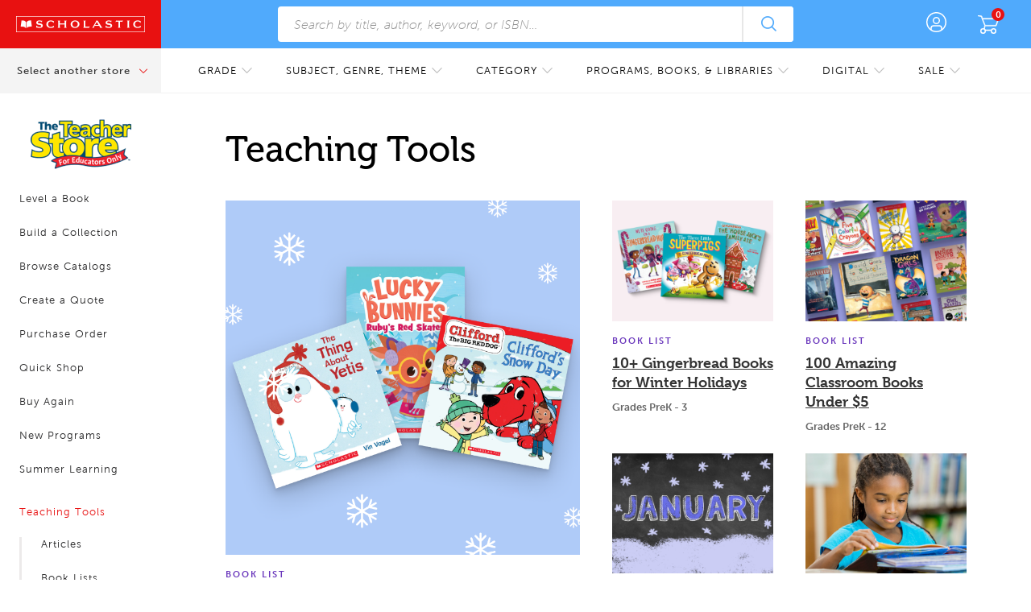

--- FILE ---
content_type: text/html
request_url: https://www.scholastic.com/teachers/teaching-tools/home.html
body_size: 27396
content:
<!DOCTYPE HTML>
<html lang="en-US">
	<head data-attr-tso-domain="https://shop.scholastic.com" data-attr-my-scholastic-domain="https://account.scholastic.com" data-attr-product-api="https://ds-product-api.scholastic.com">
	

	<meta charset="UTF-8"/>
	<meta name="viewport" content="width=device-width, initial-scale=1.0"/>
	
    
<link rel="stylesheet" href="/etc.clientlibs/enterprise/clientlibs/clientlib-site.min.css" type="text/css">


 
	
    
<link rel="stylesheet" href="/etc/designs/scholastic/educator/clientlib-all.min.css" type="text/css">



	<link rel="alternate" type="application/rss+xml" title="Scholastic Teaching Tools" href="https://www.scholastic.com/teachers/teaching-tools/home.rss"/>
	<link rel="stylesheet" href="https://shop.scholastic.com/etc.clientlibs/aso/clientlibs/clientlib-base.min.css"/>
	<link rel="stylesheet" href="https://shop.scholastic.com/etc/designs/scholastic-corporate/clientlibs/vendor.css" type="text/css"/>
	<link rel="stylesheet" href="https://shop.scholastic.com/etc/designs/scholastic-corporate/clientlibs/components/megamenu.css" type="text/css"/>
	<link rel="stylesheet" href="https://shop.scholastic.com/etc/designs/scholastic-corporate/clientlibs/components/brightcovevideo.css" type="text/css"/>
	<link rel="stylesheet" href="https://shop.scholastic.com/on/demandware.static/Sites-tso-us-Site/-/default/v1536222981922/lib/sumoselect/sumoselect.css" type="text/css"/>
	<link rel="stylesheet" href="https://shop.scholastic.com/etc/designs/scholastic/educator/vendor/jquery.css" type="text/css"/>
	<link rel="stylesheet" href="https://shop.scholastic.com/etc/designs/scholastic/vendor/ui-bootstrap-typeahead.css" type="text/css"/>
	<link rel="stylesheet" href="https://shop.scholastic.com/etc/designs/scholastic/educator/core.css" type="text/css"/>
	<link rel="stylesheet" href="https://shop.scholastic.com/etc/designs/scholastic/educator/dw-core.css" type="text/css"/>
	<link rela="stylesheet" href="https://shop.scholastic.com/etc/designs/scholastic/educator/myscholastic.css" type="text/css"/>
	<link rel="stylesheet" href="https://shop.scholastic.com/etc/designs/scholastic/educator/vendor/slick.css" type="text/css"/>
	<link rel="stylesheet" href="https://shop.scholastic.com/etc/designs/scholastic/educator/vendor/sweetalert.css" type="text/css"/>
	<link rel="stylesheet" href="https://shop.scholastic.com/etc/designs/scholastic/educator/components/footer.css" type="text/css"/>
	<link rel="stylesheet" href="https://shop.scholastic.com/etc/designs/scholastic/educator/components/pageHeader.css" type="text/css"/>
	<link rel="stylesheet" href="https://shop.scholastic.com/etc/designs/scholastic/educator/components/CorouselCategoryCard.css" type="text/css"/>
	<link rel="stylesheet" href="https://shop.scholastic.com/etc/designs/scholastic/educator/components/productPageCarousel.css" type="text/css"/>
	<link rel="stylesheet" href="https://use.typekit.net/crd4sfs.css"/>
	
		<link rel="stylesheet" href="https://shop.scholastic.com/etc/designs/scholastic/educator/core/styles/commonUtil.cssmin.css" type="text/css"/>
	
	<script type="text/javascript">
		(function() {
			var channel = "teachers";
			document.write("<scr" + "ipt id='schheadtag' src='" + "//ltm.scholastic.com/ltm/headtag/" 
				+ document.location.hostname + "/" + channel + "'></scr" + "ipt>");
		}());
	</script>
	<script>
		var schemaWebsite = {
			"@context": "http://schema.org",
			"@type": "WebSite",
			"mainEntityOfPage":{
				"@type":"WebPage",
				"@id":"https://www.scholastic.com/teachers/teaching-tools/home.html"
			},
			"relatedLink": "https://www.scholastic.com/teachers/teaching-tools/home.html",
			"image":{
				"@type":"ImageObject",
				"url":"https://shop.scholastic.com/content/dam/scholastic/teachers-ecommerce/logo-old.png",
				"height": "38",
				"width": "127"
			},
			"publisher":{
				"@context": "http://schema.org",
				"@type":"Organization",
				"name":"Scholastic Educators",
				"url":"https://www.scholastic.com/teachers/teaching-tools/home.html"
			},
			"logo":{
				"@type":"ImageObject",
				"url":"",
				"height": "",
				"width": ""
			},
		}

		var script = document.createElement('script');
		script.type = "application/ld+json";
		script.innerHTML = JSON.stringify(schemaWebsite);
		document.querySelector('head').append(script)
	</script>
	<script src="https://shop.scholastic.com/on/demandware.static/Sites-tso-us-Site/-/default/v1537259719715/lib/jquery/jquery-3.5.1.min.js"></script>
	<script type="text/javascript" src="https://shop.scholastic.com/etc/designs/scholastic/vendor/bootstrap-js.js"></script>
	<script type="text/javascript" src="https://shop.scholastic.com/etc/designs/scholastic/educator/myscholastic/scripts/myaccount.js"></script>
	<script defer type="text/javascript" src="https://shop.scholastic.com/etc/designs/scholastic/core.js"></script>
	<script defer type="text/javascript" src="https://shop.scholastic.com/etc/designs/scholastic/educator/components/login/scripts/login.js"></script>
	<script defer type="text/javascript" src="https://shop.scholastic.com/etc/designs/scholastic/educator/vendor/jquery.mCustomScrollbar.min.js"></script>
	<script defer type="text/javascript" src="https://shop.scholastic.com/etc/designs/scholastic/educator/vendor/sweetalert.js"></script>
	<script defer type="text/javascript" src="https://shop.scholastic.com/etc/designs/scholastic/educator/vendor/jquery.sumoselect.min.js"></script>
	<script defer type="text/javascript" src="https://shop.scholastic.com/etc/designs/scholastic/educator/vendor/handlebars.js"></script>
	<script defer type="text/javascript" src="https://shop.scholastic.com/etc/designs/scholastic/educator/vendor/lodash.js"></script>
	<script defer type="text/javascript" src="https://shop.scholastic.com/etc/designs/scholastic/educator/vendor/jquery.lazy.min.js"></script>
	<script defer type="text/javascript" src="https://shop.scholastic.com/on/demandware.static/Sites-tso-us-Site/-/default/v1536222981922/lib/jquery/jquery.simplemodal-1.4.4.js"></script>
	<script defer type="text/javascript" src="https://shop.scholastic.com/on/demandware.static/Sites-tso-us-Site/-/default/v1536222981922/lib/jquery/jquery.custom.touch.js"></script>
	
		<script type="text/javascript" src="https://shop.scholastic.com/etc/designs/scholastic/educator/myscholastic.js"></script>
	
	<script src="https://shop.scholastic.com/etc/designs/scholastic/educator/vendor/jquery.lazy.min.js"></script>
	<script src="https://shop.scholastic.com/etc/designs/scholastic/educator/components/wishlist/scripts/wishlist.js"></script>

	<script defer type="text/javascript" src="/etc/designs/scholastic-corporate/clientlibs/vendor.js"></script>
	<script src="https://cdn.jsdelivr.net/npm/promise-polyfill@8/dist/polyfill.min.js"></script>
	<script async="async" src="https://www.googletagservices.com/tag/js/gpt.js"></script>
	 <script type="text/javascript" src="https://shop.scholastic.com/etc/designs/scholastic/educator/myscholastic/scripts/video.js"></script>
	
	<script type='text/javascript'>
		var SCH = SCH || {}; 
		var googletag = googletag || {};
		googletag.cmd = googletag.cmd || [];
		let pageId = "";
	</script>
	
		<script defer type="text/javascript">
			/*! LAB.js (LABjs :: Loading And Blocking JavaScript)
				v2.0.3 (c) Kyle Simpson
				MIT License
			*/
			(function(o){var K=o.$LAB,y="UseLocalXHR",z="AlwaysPreserveOrder",u="AllowDuplicates",A="CacheBust",B="BasePath",C=/^[^?#]*\//.exec(location.href)[0],D=/^\w+\:\/\/\/?[^\/]+/.exec(C)[0],i=document.head||document.getElementsByTagName("head"),L=(o.opera&&Object.prototype.toString.call(o.opera)=="[object Opera]")||("MozAppearance"in document.documentElement.style),q=document.createElement("script"),E=typeof q.preload=="boolean",r=E||(q.readyState&&q.readyState=="uninitialized"),F=!r&&q.async===true,M=!r&&!F&&!L;function G(a){return Object.prototype.toString.call(a)=="[object Function]"}function H(a){return Object.prototype.toString.call(a)=="[object Array]"}function N(a,c){var b=/^\w+\:\/\//;if(/^\/\/\/?/.test(a)){a=location.protocol+a}else if(!b.test(a)&&a.charAt(0)!="/"){a=(c||"")+a}return b.test(a)?a:((a.charAt(0)=="/"?D:C)+a)}function s(a,c){for(var b in a){if(a.hasOwnProperty(b)){c[b]=a[b]}}return c}function O(a){var c=false;for(var b=0;b<a.scripts.length;b++){if(a.scripts[b].ready&&a.scripts[b].exec_trigger){c=true;a.scripts[b].exec_trigger();a.scripts[b].exec_trigger=null}}return c}function t(a,c,b,d){a.onload=a.onreadystatechange=function(){if((a.readyState&&a.readyState!="complete"&&a.readyState!="loaded")||c[b])return;a.onload=a.onreadystatechange=null;d()}}function I(a){a.ready=a.finished=true;for(var c=0;c<a.finished_listeners.length;c++){a.finished_listeners[c]()}a.ready_listeners=[];a.finished_listeners=[]}function P(d,f,e,g,h){setTimeout(function(){var a,c=f.real_src,b;if("item"in i){if(!i[0]){setTimeout(arguments.callee,25);return}i=i[0]}a=document.createElement("script");if(f.type)a.type=f.type;if(f.charset)a.charset=f.charset;if(h){if(r){e.elem=a;if(E){a.preload=true;a.onpreload=g}else{a.onreadystatechange=function(){if(a.readyState=="loaded")g()}}a.src=c}else if(h&&c.indexOf(D)==0&&d[y]){b=new XMLHttpRequest();b.onreadystatechange=function(){if(b.readyState==4){b.onreadystatechange=function(){};e.text=b.responseText+"\n//@ sourceURL="+c;g()}};b.open("GET",c);b.send()}else{a.type="text/cache-script";t(a,e,"ready",function(){i.removeChild(a);g()});a.src=c;i.insertBefore(a,i.firstChild)}}else if(F){a.async=false;t(a,e,"finished",g);a.src=c;i.insertBefore(a,i.firstChild)}else{t(a,e,"finished",g);a.src=c;i.insertBefore(a,i.firstChild)}},0)}function J(){var l={},Q=r||M,n=[],p={},m;l[y]=true;l[z]=false;l[u]=false;l[A]=false;l[B]="";function R(a,c,b){var d;function f(){if(d!=null){d=null;I(b)}}if(p[c.src].finished)return;if(!a[u])p[c.src].finished=true;d=b.elem||document.createElement("script");if(c.type)d.type=c.type;if(c.charset)d.charset=c.charset;t(d,b,"finished",f);if(b.elem){b.elem=null}else if(b.text){d.onload=d.onreadystatechange=null;d.text=b.text}else{d.src=c.real_src}i.insertBefore(d,i.firstChild);if(b.text){f()}}function S(c,b,d,f){var e,g,h=function(){b.ready_cb(b,function(){R(c,b,e)})},j=function(){b.finished_cb(b,d)};b.src=N(b.src,c[B]);b.real_src=b.src+(c[A]?((/\?.*$/.test(b.src)?"&_":"?_")+~~(Math.random()*1E9)+"="):"");if(!p[b.src])p[b.src]={items:[],finished:false};g=p[b.src].items;if(c[u]||g.length==0){e=g[g.length]={ready:false,finished:false,ready_listeners:[h],finished_listeners:[j]};P(c,b,e,((f)?function(){e.ready=true;for(var a=0;a<e.ready_listeners.length;a++){e.ready_listeners[a]()}e.ready_listeners=[]}:function(){I(e)}),f)}else{e=g[0];if(e.finished){j()}else{e.finished_listeners.push(j)}}}function v(){var e,g=s(l,{}),h=[],j=0,w=false,k;function T(a,c){a.ready=true;a.exec_trigger=c;x()}function U(a,c){a.ready=a.finished=true;a.exec_trigger=null;for(var b=0;b<c.scripts.length;b++){if(!c.scripts[b].finished)return}c.finished=true;x()}function x(){while(j<h.length){if(G(h[j])){try{h[j++]()}catch(err){}continue}else if(!h[j].finished){if(O(h[j]))continue;break}j++}if(j==h.length){w=false;k=false}}function V(){if(!k||!k.scripts){h.push(k={scripts:[],finished:true})}}e={script:function(){for(var f=0;f<arguments.length;f++){(function(a,c){var b;if(!H(a)){c=[a]}for(var d=0;d<c.length;d++){V();a=c[d];if(G(a))a=a();if(!a)continue;if(H(a)){b=[].slice.call(a);b.unshift(d,1);[].splice.apply(c,b);d--;continue}if(typeof a=="string")a={src:a};a=s(a,{ready:false,ready_cb:T,finished:false,finished_cb:U});k.finished=false;k.scripts.push(a);S(g,a,k,(Q&&w));w=true;if(g[z])e.wait()}})(arguments[f],arguments[f])}return e},wait:function(){if(arguments.length>0){for(var a=0;a<arguments.length;a++){h.push(arguments[a])}k=h[h.length-1]}else k=false;x();return e}};return{script:e.script,wait:e.wait,setOptions:function(a){s(a,g);return e}}}m={setGlobalDefaults:function(a){s(a,l);return m},setOptions:function(){return v().setOptions.apply(null,arguments)},script:function(){return v().script.apply(null,arguments)},wait:function(){return v().wait.apply(null,arguments)},queueScript:function(){n[n.length]={type:"script",args:[].slice.call(arguments)};return m},queueWait:function(){n[n.length]={type:"wait",args:[].slice.call(arguments)};return m},runQueue:function(){var a=m,c=n.length,b=c,d;for(;--b>=0;){d=n.shift();a=a[d.type].apply(null,d.args)}return a},noConflict:function(){o.$LAB=K;return m},sandbox:function(){return J()}};return m}o.$LAB=J();(function(a,c,b){if(document.readyState==null&&document[a]){document.readyState="loading";document[a](c,b=function(){document.removeEventListener(c,b,false);document.readyState="complete"},false)}})("addEventListener","DOMContentLoaded")})(this);
		</script>
	
	<title>Scholastic Teaching Tools | Resources for Teachers</title>
	<meta name="description" content="Explore Scholastic Teaching Tools for teaching resources, printables, book lists, and more. Enhance your classroom experience with expert advice!"/>
	<meta name="analytics-properties"/>
		<meta name="pageName" content="home"/>
		<meta name="contentType"/>
		<meta name="template" content="/apps/scholastic/educator/templates/landingpage"/>
		<meta name="gradeList"/>
		<meta name="subjects"/>
		
			<meta name="publishDate"/>
		
		<meta name="robots" content="index, follow"/>
	</meta>
	<meta property="og:title" content="Scholastic Teaching Tools | Resources for Teachers"/>
    <meta property="og:description" content="Explore Scholastic Teaching Tools for teaching resources, printables, book lists, and more. Enhance your classroom experience with expert advice!"/>
	<!-- duplicate canonical tags seo fix -->
    
	<link rel="canonical" href="https://www.scholastic.com/teachers/teaching-tools/home.html"/>
<!-- <script src="https://shop.scholastic.com/etc.clientlibs/aso/clientlibs/clientlib-navigation.min.js "></script> -->
<script type="text/javascript" src="https://cnstrc.com/js/cust/scholastic_tso_FfxNMY.js"></script>
</head>
	<body class="  ASO-AEM-eCommerce tso teacher-store">
	<input type="hidden" id="mode" value="publish"/>
	<<!--div class="container-fluid page-wrapper teachers_page audience_teacher">
	<div class="main-row row">
		<div class="contentcolumn">
			<div class="whiteBg top-fixed-modules ">
				<div class="iparys_inherited">
					<div id="topNav" class="top-iparsys parsys iparsys"></div>
				</div>
			</div>
		</div>
	</div>
</div>
<div id="leftNav" class="left-navigation"></div>-->
<div class="navContainer"></div>
	<div id="contentcolumn">
	<div>
	

	




    
    
    <div class="googleAdConfiguration"><div id="google-ad-configuration" data-google-page-id=" @ context='text'" data-enable-google-ads="false">	
</div></div>


    
    
    <div class="landingPageHeader">
<div class="react-landing-page-header" data-attr-page-content-list="{&#34;cards&#34;:[{&#34;pageTitle&#34;:&#34;Winter Reads for $5 and Under | Scholastic&#34;,&#34;pagePromotionalTitle&#34;:&#34;Winter Reads for $5 and Under!&#34;,&#34;promotionalImagePath&#34;:&#34;/content/dam/scholastic/educators/book-lists/102325-winter-books-1-1.png&#34;,&#34;gradeRange&#34;:&#34;Grades PreK - 3&#34;,&#34;pageDescription&#34;:&#34;The weather outside may be frightful, but our book deals are delightful!&#34;,&#34;featureImagePath&#34;:&#34;/content/dam/scholastic/educators/book-lists/102325-winter-books-4-3.png&#34;,&#34;pagePath&#34;:&#34;/teachers/teaching-tools/book-lists/holiday/winter-reads-for-3-and-under.html&#34;,&#34;contentType&#34;:&#34;Book List&#34;,&#34;promotionalRenditionPaths&#34;:[&#34;/content/dam/scholastic/educators/book-lists/102325-winter-books-1-1.png/jcr:content/renditions/102325-winter-books-1-1-xxs-110-110.png 110w&#34;,&#34;/content/dam/scholastic/educators/book-lists/102325-winter-books-1-1.png/jcr:content/renditions/102325-winter-books-1-1-xl-520-520.png 520w&#34;,&#34;/content/dam/scholastic/educators/book-lists/102325-winter-books-1-1.png/jcr:content/renditions/102325-winter-books-1-1-xxxl-1240-1240.png 1240w&#34;,&#34;/content/dam/scholastic/educators/book-lists/102325-winter-books-1-1.png/jcr:content/renditions/102325-winter-books-1-1-xxl-710-710.png 710w&#34;,&#34;/content/dam/scholastic/educators/book-lists/102325-winter-books-1-1.png/jcr:content/renditions/cq5dam.thumbnail.48.48.png 48w&#34;,&#34;/content/dam/scholastic/educators/book-lists/102325-winter-books-1-1.png/jcr:content/renditions/cq5dam.thumbnail.140.100.png 140w&#34;,&#34;/content/dam/scholastic/educators/book-lists/102325-winter-books-1-1.png/jcr:content/renditions/102325-winter-books-1-1-l-390-390.png 390w&#34;,&#34;/content/dam/scholastic/educators/book-lists/102325-winter-books-1-1.png/jcr:content/renditions/102325-winter-books-1-1-s-200-200.png 200w&#34;,&#34;/content/dam/scholastic/educators/book-lists/102325-winter-books-1-1.png/jcr:content/renditions/102325-winter-books-1-1-m-280-280.png 280w&#34;,&#34;/content/dam/scholastic/educators/book-lists/102325-winter-books-1-1.png/jcr:content/renditions/102325-winter-books-1-1-xs-150-150.png 150w&#34;],&#34;featureRenditionPaths&#34;:[&#34;/content/dam/scholastic/educators/book-lists/102325-winter-books-4-3.png/jcr:content/renditions/102325-winter-books-4-3-m-490-367.png 490w&#34;,&#34;/content/dam/scholastic/educators/book-lists/102325-winter-books-4-3.png/jcr:content/renditions/cq5dam.thumbnail.48.48.png 48w&#34;,&#34;/content/dam/scholastic/educators/book-lists/102325-winter-books-4-3.png/jcr:content/renditions/102325-winter-books-4-3-xxs-190-142.png 190w&#34;,&#34;/content/dam/scholastic/educators/book-lists/102325-winter-books-4-3.png/jcr:content/renditions/cq5dam.thumbnail.140.100.png 140w&#34;,&#34;/content/dam/scholastic/educators/book-lists/102325-winter-books-4-3.png/jcr:content/renditions/102325-winter-books-4-3-xs-290-218.png 290w&#34;,&#34;/content/dam/scholastic/educators/book-lists/102325-winter-books-4-3.png/jcr:content/renditions/102325-winter-books-4-3-xxxl-1240-930.png 1240w&#34;,&#34;/content/dam/scholastic/educators/book-lists/102325-winter-books-4-3.png/jcr:content/renditions/102325-winter-books-4-3-xl-680-510.png 680w&#34;,&#34;/content/dam/scholastic/educators/book-lists/102325-winter-books-4-3.png/jcr:content/renditions/102325-winter-books-4-3-s-390-292.png 390w&#34;]},{&#34;pageTitle&#34;:&#34;10+ Gingerbread Books for Winter Holidays | Scholastic&#34;,&#34;pagePromotionalTitle&#34;:&#34;10+ Gingerbread Books for Winter Holidays&#34;,&#34;promotionalImagePath&#34;:&#34;/content/dam/scholastic/educators/book-lists/103124-gingerbread-books-1-1.png&#34;,&#34;gradeRange&#34;:&#34;Grades PreK - 3&#34;,&#34;pageDescription&#34;:&#34;Share sweet read-aloud books about gingerbread men, gingerbread kids, and even a gingerbread ninja.&#34;,&#34;featureImagePath&#34;:&#34;/content/dam/scholastic/educators/book-lists/103124-gingerbread-books-4-3.png&#34;,&#34;pagePath&#34;:&#34;/teachers/teaching-tools/book-lists/19-gingerbread-books-for-winter-holidays.html&#34;,&#34;contentType&#34;:&#34;Book List&#34;,&#34;promotionalRenditionPaths&#34;:[&#34;/content/dam/scholastic/educators/book-lists/103124-gingerbread-books-1-1.png/jcr:content/renditions/cq5dam.thumbnail.48.48.png 48w&#34;,&#34;/content/dam/scholastic/educators/book-lists/103124-gingerbread-books-1-1.png/jcr:content/renditions/103124-gingerbread-books-1-1-l-390-390.png 390w&#34;,&#34;/content/dam/scholastic/educators/book-lists/103124-gingerbread-books-1-1.png/jcr:content/renditions/cq5dam.thumbnail.140.100.png 140w&#34;,&#34;/content/dam/scholastic/educators/book-lists/103124-gingerbread-books-1-1.png/jcr:content/renditions/103124-gingerbread-books-1-1-xs-150-150.png 150w&#34;,&#34;/content/dam/scholastic/educators/book-lists/103124-gingerbread-books-1-1.png/jcr:content/renditions/103124-gingerbread-books-1-1-m-280-280.png 280w&#34;,&#34;/content/dam/scholastic/educators/book-lists/103124-gingerbread-books-1-1.png/jcr:content/renditions/103124-gingerbread-books-1-1-xxl-710-710.png 710w&#34;,&#34;/content/dam/scholastic/educators/book-lists/103124-gingerbread-books-1-1.png/jcr:content/renditions/103124-gingerbread-books-1-1-xxs-110-110.png 110w&#34;],&#34;featureRenditionPaths&#34;:[&#34;/content/dam/scholastic/educators/book-lists/103124-gingerbread-books-4-3.png/jcr:content/renditions/103124-gingerbread-books-4-3-xxs-190-142.png 190w&#34;,&#34;/content/dam/scholastic/educators/book-lists/103124-gingerbread-books-4-3.png/jcr:content/renditions/103124-gingerbread-books-4-3-s-390-292.png 390w&#34;,&#34;/content/dam/scholastic/educators/book-lists/103124-gingerbread-books-4-3.png/jcr:content/renditions/103124-gingerbread-books-4-3-xxl-880-660.png 880w&#34;,&#34;/content/dam/scholastic/educators/book-lists/103124-gingerbread-books-4-3.png/jcr:content/renditions/cq5dam.thumbnail.48.48.png 48w&#34;,&#34;/content/dam/scholastic/educators/book-lists/103124-gingerbread-books-4-3.png/jcr:content/renditions/cq5dam.thumbnail.140.100.png 140w&#34;,&#34;/content/dam/scholastic/educators/book-lists/103124-gingerbread-books-4-3.png/jcr:content/renditions/103124-gingerbread-books-4-3-xs-290-218.png 290w&#34;,&#34;/content/dam/scholastic/educators/book-lists/103124-gingerbread-books-4-3.png/jcr:content/renditions/103124-gingerbread-books-4-3-xl-680-510.png 680w&#34;,&#34;/content/dam/scholastic/educators/book-lists/103124-gingerbread-books-4-3.png/jcr:content/renditions/103124-gingerbread-books-4-3-l-580-435.png 580w&#34;]},{&#34;pageTitle&#34;:&#34;100 Amazing Classroom Library Books Under $5 | Scholastic &#34;,&#34;pagePromotionalTitle&#34;:&#34;100 Amazing Classroom Books Under $5&#34;,&#34;promotionalImagePath&#34;:&#34;/content/dam/scholastic/educators/book-lists/011425-classroom-library-books-1-1.jpg&#34;,&#34;gradeRange&#34;:&#34;Grades PreK - 12&#34;,&#34;pageDescription&#34;:&#34;Refresh your shelves with affordable books your students will love. &#34;,&#34;featureImagePath&#34;:&#34;/content/dam/scholastic/educators/book-lists/011425-classroom-library-books-4-3.jpg&#34;,&#34;pagePath&#34;:&#34;/teachers/teaching-tools/book-lists/popular/classroom-library-books-under-5.html&#34;,&#34;contentType&#34;:&#34;Book List&#34;,&#34;promotionalRenditionPaths&#34;:[&#34;/content/dam/scholastic/educators/book-lists/011425-classroom-library-books-1-1.jpg/jcr:content/renditions/cq5dam.web.1000.1000.jpeg 1000w&#34;,&#34;/content/dam/scholastic/educators/book-lists/011425-classroom-library-books-1-1.jpg/jcr:content/renditions/011425-classroom-library-books-1-1-xs-150-150.png 150w&#34;,&#34;/content/dam/scholastic/educators/book-lists/011425-classroom-library-books-1-1.jpg/jcr:content/renditions/011425-classroom-library-books-1-1-s-200-200.png 200w&#34;,&#34;/content/dam/scholastic/educators/book-lists/011425-classroom-library-books-1-1.jpg/jcr:content/renditions/011425-classroom-library-books-1-1-xxl-710-710.png 710w&#34;,&#34;/content/dam/scholastic/educators/book-lists/011425-classroom-library-books-1-1.jpg/jcr:content/renditions/011425-classroom-library-books-1-1-xxxl-1240-1240.png 1240w&#34;,&#34;/content/dam/scholastic/educators/book-lists/011425-classroom-library-books-1-1.jpg/jcr:content/renditions/011425-classroom-library-books-1-1-xxs-110-110.png 110w&#34;,&#34;/content/dam/scholastic/educators/book-lists/011425-classroom-library-books-1-1.jpg/jcr:content/renditions/cq5dam.thumbnail.48.48.png 48w&#34;,&#34;/content/dam/scholastic/educators/book-lists/011425-classroom-library-books-1-1.jpg/jcr:content/renditions/cq5dam.thumbnail.140.100.png 140w&#34;,&#34;/content/dam/scholastic/educators/book-lists/011425-classroom-library-books-1-1.jpg/jcr:content/renditions/011425-classroom-library-books-1-1-l-390-390.png 390w&#34;,&#34;/content/dam/scholastic/educators/book-lists/011425-classroom-library-books-1-1.jpg/jcr:content/renditions/011425-classroom-library-books-1-1-m-280-280.png 280w&#34;,&#34;/content/dam/scholastic/educators/book-lists/011425-classroom-library-books-1-1.jpg/jcr:content/renditions/011425-classroom-library-books-1-1-xl-520-520.png 520w&#34;],&#34;featureRenditionPaths&#34;:[&#34;/content/dam/scholastic/educators/book-lists/011425-classroom-library-books-4-3.jpg/jcr:content/renditions/cq5dam.web.1000.1000.jpeg 1000w&#34;,&#34;/content/dam/scholastic/educators/book-lists/011425-classroom-library-books-4-3.jpg/jcr:content/renditions/011425-classroom-library-books-4-3-xs-290-218.png 290w&#34;,&#34;/content/dam/scholastic/educators/book-lists/011425-classroom-library-books-4-3.jpg/jcr:content/renditions/011425-classroom-library-books-4-3-xxs-190-142.png 190w&#34;,&#34;/content/dam/scholastic/educators/book-lists/011425-classroom-library-books-4-3.jpg/jcr:content/renditions/cq5dam.thumbnail.48.48.png 48w&#34;,&#34;/content/dam/scholastic/educators/book-lists/011425-classroom-library-books-4-3.jpg/jcr:content/renditions/cq5dam.thumbnail.140.100.png 140w&#34;,&#34;/content/dam/scholastic/educators/book-lists/011425-classroom-library-books-4-3.jpg/jcr:content/renditions/011425-classroom-library-books-4-3-s-390-292.png 390w&#34;,&#34;/content/dam/scholastic/educators/book-lists/011425-classroom-library-books-4-3.jpg/jcr:content/renditions/011425-classroom-library-books-4-3-xxxl-1240-930.png 1240w&#34;,&#34;/content/dam/scholastic/educators/book-lists/011425-classroom-library-books-4-3.jpg/jcr:content/renditions/011425-classroom-library-books-4-3-xl-680-510.png 680w&#34;,&#34;/content/dam/scholastic/educators/book-lists/011425-classroom-library-books-4-3.jpg/jcr:content/renditions/011425-classroom-library-books-4-3-m-490-367.png 490w&#34;,&#34;/content/dam/scholastic/educators/book-lists/011425-classroom-library-books-4-3.jpg/jcr:content/renditions/011425-classroom-library-books-4-3-xxl-880-660.png 880w&#34;]},{&#34;pageTitle&#34;:&#34;January Themes for Teaching | Scholastic&#34;,&#34;pagePromotionalTitle&#34;:&#34;January Themes, Lesson Plans, and Resources&#34;,&#34;promotionalImagePath&#34;:&#34;/content/dam/scholastic/educators/collections/112724-january-teaching-themes-1-1.jpg&#34;,&#34;gradeRange&#34;:&#34;Grades PreK - 8&#34;,&#34;pageDescription&#34;:&#34;From learning about arctic animals to the life of Martin Luther King Jr., January is full of teaching opportunities for your classroom.&#34;,&#34;featureImagePath&#34;:&#34;/content/dam/scholastic/educators/collections/112724-january-teaching-themes-4-3.jpg&#34;,&#34;pagePath&#34;:&#34;/teachers/teaching-tools/collections/january-themes-school.html&#34;,&#34;contentType&#34;:&#34;Collection&#34;,&#34;promotionalRenditionPaths&#34;:[&#34;/content/dam/scholastic/educators/collections/112724-january-teaching-themes-1-1.jpg/jcr:content/renditions/cq5dam.web.1000.1000.jpeg 1000w&#34;,&#34;/content/dam/scholastic/educators/collections/112724-january-teaching-themes-1-1.jpg/jcr:content/renditions/112724-january-teaching-themes-1-1-xl-520-520.png 520w&#34;,&#34;/content/dam/scholastic/educators/collections/112724-january-teaching-themes-1-1.jpg/jcr:content/renditions/112724-january-teaching-themes-1-1-xxl-710-710.png 710w&#34;,&#34;/content/dam/scholastic/educators/collections/112724-january-teaching-themes-1-1.jpg/jcr:content/renditions/112724-january-teaching-themes-1-1-xs-150-150.png 150w&#34;,&#34;/content/dam/scholastic/educators/collections/112724-january-teaching-themes-1-1.jpg/jcr:content/renditions/cq5dam.thumbnail.48.48.png 48w&#34;,&#34;/content/dam/scholastic/educators/collections/112724-january-teaching-themes-1-1.jpg/jcr:content/renditions/cq5dam.thumbnail.140.100.png 140w&#34;,&#34;/content/dam/scholastic/educators/collections/112724-january-teaching-themes-1-1.jpg/jcr:content/renditions/112724-january-teaching-themes-1-1-xxs-110-110.png 110w&#34;,&#34;/content/dam/scholastic/educators/collections/112724-january-teaching-themes-1-1.jpg/jcr:content/renditions/112724-january-teaching-themes-1-1-m-280-280.png 280w&#34;,&#34;/content/dam/scholastic/educators/collections/112724-january-teaching-themes-1-1.jpg/jcr:content/renditions/112724-january-teaching-themes-1-1-l-390-390.png 390w&#34;,&#34;/content/dam/scholastic/educators/collections/112724-january-teaching-themes-1-1.jpg/jcr:content/renditions/112724-january-teaching-themes-1-1-xxxl-1240-1240.png 1240w&#34;],&#34;featureRenditionPaths&#34;:[&#34;/content/dam/scholastic/educators/collections/112724-january-teaching-themes-4-3.jpg/jcr:content/renditions/cq5dam.web.1000.1000.jpeg 1000w&#34;,&#34;/content/dam/scholastic/educators/collections/112724-january-teaching-themes-4-3.jpg/jcr:content/renditions/112724-january-teaching-themes-4-3-xxs-190-142.png 190w&#34;,&#34;/content/dam/scholastic/educators/collections/112724-january-teaching-themes-4-3.jpg/jcr:content/renditions/112724-january-teaching-themes-4-3-xxl-880-660.png 880w&#34;,&#34;/content/dam/scholastic/educators/collections/112724-january-teaching-themes-4-3.jpg/jcr:content/renditions/cq5dam.thumbnail.48.48.png 48w&#34;,&#34;/content/dam/scholastic/educators/collections/112724-january-teaching-themes-4-3.jpg/jcr:content/renditions/112724-january-teaching-themes-4-3-m-490-367.png 490w&#34;,&#34;/content/dam/scholastic/educators/collections/112724-january-teaching-themes-4-3.jpg/jcr:content/renditions/cq5dam.thumbnail.140.100.png 140w&#34;,&#34;/content/dam/scholastic/educators/collections/112724-january-teaching-themes-4-3.jpg/jcr:content/renditions/112724-january-teaching-themes-4-3-l-580-435.png 580w&#34;,&#34;/content/dam/scholastic/educators/collections/112724-january-teaching-themes-4-3.jpg/jcr:content/renditions/112724-january-teaching-themes-4-3-xs-290-218.png 290w&#34;,&#34;/content/dam/scholastic/educators/collections/112724-january-teaching-themes-4-3.jpg/jcr:content/renditions/112724-january-teaching-themes-4-3-xxxl-1240-930.png 1240w&#34;,&#34;/content/dam/scholastic/educators/collections/112724-january-teaching-themes-4-3.jpg/jcr:content/renditions/112724-january-teaching-themes-4-3-xl-680-510.png 680w&#34;,&#34;/content/dam/scholastic/educators/collections/112724-january-teaching-themes-4-3.jpg/jcr:content/renditions/112724-january-teaching-themes-4-3-s-390-292.png 390w&#34;]},{&#34;pageTitle&#34;:&#34;Raise Classroom Funds With ClassroomsCount™&#34;,&#34;featureImagePath&#34;:&#34;/content/dam/scholastic/educators/campaigns/file.jpg&#34;,&#34;pagePath&#34;:&#34;/teachers/teaching-tools/classroom-funds/funds-marketing.html&#34;,&#34;promotionalRenditionPaths&#34;:[],&#34;featureRenditionPaths&#34;:[&#34;/content/dam/scholastic/educators/campaigns/file.jpg/jcr:content/renditions/cq5dam.web.1000.1000.jpeg 1000w&#34;,&#34;/content/dam/scholastic/educators/campaigns/file.jpg/jcr:content/renditions/file-xxl-880-660.png 880w&#34;,&#34;/content/dam/scholastic/educators/campaigns/file.jpg/jcr:content/renditions/file-xxs-190-142.png 190w&#34;,&#34;/content/dam/scholastic/educators/campaigns/file.jpg/jcr:content/renditions/cq5dam.thumbnail.48.48.png 48w&#34;,&#34;/content/dam/scholastic/educators/campaigns/file.jpg/jcr:content/renditions/cq5dam.thumbnail.140.100.png 140w&#34;,&#34;/content/dam/scholastic/educators/campaigns/file.jpg/jcr:content/renditions/file-xl-680-510.png 680w&#34;,&#34;/content/dam/scholastic/educators/campaigns/file.jpg/jcr:content/renditions/file-s-390-292.png 390w&#34;,&#34;/content/dam/scholastic/educators/campaigns/file.jpg/jcr:content/renditions/file-m-490-367.png 490w&#34;,&#34;/content/dam/scholastic/educators/campaigns/file.jpg/jcr:content/renditions/file-l-580-435.png 580w&#34;,&#34;/content/dam/scholastic/educators/campaigns/file.jpg/jcr:content/renditions/file-xs-290-218.png 290w&#34;]}]}"></div>
</div>


    
    
    <div class="googleAd"><!-- we add null as a case because enableAds will always be null on page creation even if the radio button is checked
this is because the property is not processed into jcr until you open up the dialog and press accept -->
</div>


    
    
    <div class="landingPageCTAWrapper">
<div class="react-landing-page-cta-wrapper" data-call-to-action-list="{&#34;iconPath&#34;:&#34;/content/dam/scholastic/educators/icons/magazines@2x.png&#34;,&#34;callToActionTitle&#34;:&#34;Essential Books &amp; Resources&#34;,&#34;callToActionText&#34;:&#34;Shop The Teacher Store&#34;,&#34;callToActionPath&#34;:&#34;https://shop.scholastic.com/teachers-ecommerce/teacher/tsohomepage.html&#34;},{&#34;iconPath&#34;:&#34;/content/dam/scholastic/educators/icons/magazines@2x.png &#34;,&#34;callToActionTitle&#34;:&#34;Looking for Classroom Magazines?&#34;,&#34;callToActionText&#34;:&#34;GO TO CLASSROOM MAGAZINES&#34;,&#34;callToActionPath&#34;:&#34;https://classroommagazines.scholastic.com/?esp=TEA/ib/2024-02-21//txtl/home/classroom-mags////&#34;}"></div></div>


    
    
    <div class="relatedContent">

<div>
	<div class="react-related-content" data-title="Trending Teaching Themes" data-page-content-list="{&#34;cards&#34;:[{&#34;pageTitle&#34;:&#34;Winter Holiday Books Under $5 | Scholastic&#34;,&#34;pagePromotionalTitle&#34;:&#34;Wondrous Winter Holiday Books Under $5&#34;,&#34;promotionalImagePath&#34;:&#34;/content/dam/scholastic/educators/book-lists/111325-holiday-books-1-1.jpg&#34;,&#34;gradeRange&#34;:&#34;Grades PreK - 5&#34;,&#34;pageDescription&#34;:&#34;Celebrate the season with budget-friendly books to make spirits bright! &#34;,&#34;featureImagePath&#34;:&#34;/content/dam/scholastic/educators/book-lists/111325-holiday-books-4-3.jpg&#34;,&#34;pagePath&#34;:&#34;/teachers/teaching-tools/book-lists/holiday/holiday-books-3-and-under.html&#34;,&#34;contentType&#34;:&#34;Book List&#34;,&#34;promotionalRenditionPaths&#34;:[&#34;/content/dam/scholastic/educators/book-lists/111325-holiday-books-1-1.jpg/jcr:content/renditions/cq5dam.web.1000.1000.jpeg 1000w&#34;,&#34;/content/dam/scholastic/educators/book-lists/111325-holiday-books-1-1.jpg/jcr:content/renditions/111325-holiday-books-1-1-xs-150-150.png 150w&#34;,&#34;/content/dam/scholastic/educators/book-lists/111325-holiday-books-1-1.jpg/jcr:content/renditions/cq5dam.thumbnail.48.48.png 48w&#34;,&#34;/content/dam/scholastic/educators/book-lists/111325-holiday-books-1-1.jpg/jcr:content/renditions/111325-holiday-books-1-1-xl-520-520.png 520w&#34;,&#34;/content/dam/scholastic/educators/book-lists/111325-holiday-books-1-1.jpg/jcr:content/renditions/cq5dam.thumbnail.140.100.png 140w&#34;,&#34;/content/dam/scholastic/educators/book-lists/111325-holiday-books-1-1.jpg/jcr:content/renditions/111325-holiday-books-1-1-xxxl-1240-1240.png 1240w&#34;,&#34;/content/dam/scholastic/educators/book-lists/111325-holiday-books-1-1.jpg/jcr:content/renditions/111325-holiday-books-1-1-xxl-710-710.png 710w&#34;,&#34;/content/dam/scholastic/educators/book-lists/111325-holiday-books-1-1.jpg/jcr:content/renditions/111325-holiday-books-1-1-l-390-390.png 390w&#34;,&#34;/content/dam/scholastic/educators/book-lists/111325-holiday-books-1-1.jpg/jcr:content/renditions/111325-holiday-books-1-1-xxs-110-110.png 110w&#34;,&#34;/content/dam/scholastic/educators/book-lists/111325-holiday-books-1-1.jpg/jcr:content/renditions/111325-holiday-books-1-1-s-200-200.png 200w&#34;,&#34;/content/dam/scholastic/educators/book-lists/111325-holiday-books-1-1.jpg/jcr:content/renditions/111325-holiday-books-1-1-m-280-280.png 280w&#34;],&#34;featureRenditionPaths&#34;:[&#34;/content/dam/scholastic/educators/book-lists/111325-holiday-books-4-3.jpg/jcr:content/renditions/cq5dam.web.1000.1000.jpeg 1000w&#34;,&#34;/content/dam/scholastic/educators/book-lists/111325-holiday-books-4-3.jpg/jcr:content/renditions/111325-holiday-books-4-3-s-390-292.png 390w&#34;,&#34;/content/dam/scholastic/educators/book-lists/111325-holiday-books-4-3.jpg/jcr:content/renditions/cq5dam.thumbnail.48.48.png 48w&#34;,&#34;/content/dam/scholastic/educators/book-lists/111325-holiday-books-4-3.jpg/jcr:content/renditions/cq5dam.thumbnail.140.100.png 140w&#34;,&#34;/content/dam/scholastic/educators/book-lists/111325-holiday-books-4-3.jpg/jcr:content/renditions/111325-holiday-books-4-3-xxl-880-660.png 880w&#34;,&#34;/content/dam/scholastic/educators/book-lists/111325-holiday-books-4-3.jpg/jcr:content/renditions/111325-holiday-books-4-3-xs-290-218.png 290w&#34;,&#34;/content/dam/scholastic/educators/book-lists/111325-holiday-books-4-3.jpg/jcr:content/renditions/111325-holiday-books-4-3-xxs-190-142.png 190w&#34;,&#34;/content/dam/scholastic/educators/book-lists/111325-holiday-books-4-3.jpg/jcr:content/renditions/111325-holiday-books-4-3-xl-680-510.png 680w&#34;,&#34;/content/dam/scholastic/educators/book-lists/111325-holiday-books-4-3.jpg/jcr:content/renditions/111325-holiday-books-4-3-m-490-367.png 490w&#34;,&#34;/content/dam/scholastic/educators/book-lists/111325-holiday-books-4-3.jpg/jcr:content/renditions/111325-holiday-books-4-3-xxxl-1240-930.png 1240w&#34;]},{&#34;pageTitle&#34;:&#34;December Themes, Lesson Plans, and Resources | Scholastic&#34;,&#34;pagePromotionalTitle&#34;:&#34;December Themes, Lesson Plans, and Resources&#34;,&#34;promotionalImagePath&#34;:&#34;/content/dam/scholastic/educators/collections/103024-december-teaching-themes-1-1.jpg&#34;,&#34;gradeRange&#34;:&#34;Grades PreK - 8&#34;,&#34;pageDescription&#34;:&#34;From winter holidays like Christmas and Hanukkah to fun themes like snowmen and arctic animals, December is full of learning opportunities for your classroom. &#34;,&#34;featureImagePath&#34;:&#34;/content/dam/scholastic/educators/collections/103024-december-teaching-themes-4-3.jpg&#34;,&#34;pagePath&#34;:&#34;/teachers/teaching-tools/collections/december-teaching-school.html&#34;,&#34;contentType&#34;:&#34;Collection&#34;,&#34;promotionalRenditionPaths&#34;:[&#34;/content/dam/scholastic/educators/collections/103024-december-teaching-themes-1-1.jpg/jcr:content/renditions/cq5dam.web.1000.1000.jpeg 1000w&#34;,&#34;/content/dam/scholastic/educators/collections/103024-december-teaching-themes-1-1.jpg/jcr:content/renditions/103024-december-teaching-themes-1-1-l-390-390.png 390w&#34;,&#34;/content/dam/scholastic/educators/collections/103024-december-teaching-themes-1-1.jpg/jcr:content/renditions/cq5dam.thumbnail.48.48.png 48w&#34;,&#34;/content/dam/scholastic/educators/collections/103024-december-teaching-themes-1-1.jpg/jcr:content/renditions/cq5dam.thumbnail.140.100.png 140w&#34;,&#34;/content/dam/scholastic/educators/collections/103024-december-teaching-themes-1-1.jpg/jcr:content/renditions/103024-december-teaching-themes-1-1-xxs-110-110.png 110w&#34;,&#34;/content/dam/scholastic/educators/collections/103024-december-teaching-themes-1-1.jpg/jcr:content/renditions/103024-december-teaching-themes-1-1-m-280-280.png 280w&#34;,&#34;/content/dam/scholastic/educators/collections/103024-december-teaching-themes-1-1.jpg/jcr:content/renditions/103024-december-teaching-themes-1-1-xs-150-150.png 150w&#34;,&#34;/content/dam/scholastic/educators/collections/103024-december-teaching-themes-1-1.jpg/jcr:content/renditions/103024-december-teaching-themes-1-1-xxl-710-710.png 710w&#34;,&#34;/content/dam/scholastic/educators/collections/103024-december-teaching-themes-1-1.jpg/jcr:content/renditions/103024-december-teaching-themes-1-1-xxxl-1240-1240.png 1240w&#34;,&#34;/content/dam/scholastic/educators/collections/103024-december-teaching-themes-1-1.jpg/jcr:content/renditions/103024-december-teaching-themes-1-1-xl-520-520.png 520w&#34;,&#34;/content/dam/scholastic/educators/collections/103024-december-teaching-themes-1-1.jpg/jcr:content/renditions/103024-december-teaching-themes-1-1-s-200-200.png 200w&#34;],&#34;featureRenditionPaths&#34;:[&#34;/content/dam/scholastic/educators/collections/103024-december-teaching-themes-4-3.jpg/jcr:content/renditions/cq5dam.web.1000.1000.jpeg 1000w&#34;,&#34;/content/dam/scholastic/educators/collections/103024-december-teaching-themes-4-3.jpg/jcr:content/renditions/103024-december-teaching-themes-4-3-xxs-190-142.png 190w&#34;,&#34;/content/dam/scholastic/educators/collections/103024-december-teaching-themes-4-3.jpg/jcr:content/renditions/cq5dam.thumbnail.48.48.png 48w&#34;,&#34;/content/dam/scholastic/educators/collections/103024-december-teaching-themes-4-3.jpg/jcr:content/renditions/cq5dam.thumbnail.140.100.png 140w&#34;,&#34;/content/dam/scholastic/educators/collections/103024-december-teaching-themes-4-3.jpg/jcr:content/renditions/103024-december-teaching-themes-4-3-xxxl-1240-930.png 1240w&#34;,&#34;/content/dam/scholastic/educators/collections/103024-december-teaching-themes-4-3.jpg/jcr:content/renditions/103024-december-teaching-themes-4-3-xl-680-510.png 680w&#34;,&#34;/content/dam/scholastic/educators/collections/103024-december-teaching-themes-4-3.jpg/jcr:content/renditions/103024-december-teaching-themes-4-3-l-580-435.png 580w&#34;,&#34;/content/dam/scholastic/educators/collections/103024-december-teaching-themes-4-3.jpg/jcr:content/renditions/103024-december-teaching-themes-4-3-xxl-880-660.png 880w&#34;,&#34;/content/dam/scholastic/educators/collections/103024-december-teaching-themes-4-3.jpg/jcr:content/renditions/103024-december-teaching-themes-4-3-m-490-367.png 490w&#34;]},{&#34;pageTitle&#34;:&#34;20+ Favorite Snow and Snowmen Stories | Scholastic&#34;,&#34;pagePromotionalTitle&#34;:&#34;20+ Favorite Snow and Snowmen Stories to Celebrate the Joys of Winter&#34;,&#34;promotionalImagePath&#34;:&#34;/content/dam/scholastic/educators/book-lists/102825-snow-books-1-1.png&#34;,&#34;gradeRange&#34;:&#34;Grades PreK - 4&#34;,&#34;pageDescription&#34;:&#34;Share the wonders of winter with students using these fiction and nonfiction books about snow and snowmen.&#34;,&#34;featureImagePath&#34;:&#34;/content/dam/scholastic/educators/book-lists/102825-snow-books-4-3.png&#34;,&#34;pagePath&#34;:&#34;/teachers/teaching-tools/book-lists/27-favorite-snow-and-snowmen-stories.html&#34;,&#34;contentType&#34;:&#34;Book List&#34;,&#34;promotionalRenditionPaths&#34;:[&#34;/content/dam/scholastic/educators/book-lists/102825-snow-books-1-1.png/jcr:content/renditions/102825-snow-books-1-1-xs-150-150.png 150w&#34;,&#34;/content/dam/scholastic/educators/book-lists/102825-snow-books-1-1.png/jcr:content/renditions/102825-snow-books-1-1-m-280-280.png 280w&#34;,&#34;/content/dam/scholastic/educators/book-lists/102825-snow-books-1-1.png/jcr:content/renditions/102825-snow-books-1-1-l-390-390.png 390w&#34;,&#34;/content/dam/scholastic/educators/book-lists/102825-snow-books-1-1.png/jcr:content/renditions/cq5dam.thumbnail.48.48.png 48w&#34;,&#34;/content/dam/scholastic/educators/book-lists/102825-snow-books-1-1.png/jcr:content/renditions/cq5dam.thumbnail.140.100.png 140w&#34;,&#34;/content/dam/scholastic/educators/book-lists/102825-snow-books-1-1.png/jcr:content/renditions/102825-snow-books-1-1-s-200-200.png 200w&#34;,&#34;/content/dam/scholastic/educators/book-lists/102825-snow-books-1-1.png/jcr:content/renditions/102825-snow-books-1-1-xxl-710-710.png 710w&#34;,&#34;/content/dam/scholastic/educators/book-lists/102825-snow-books-1-1.png/jcr:content/renditions/102825-snow-books-1-1-xxxl-1240-1240.png 1240w&#34;,&#34;/content/dam/scholastic/educators/book-lists/102825-snow-books-1-1.png/jcr:content/renditions/102825-snow-books-1-1-xl-520-520.png 520w&#34;,&#34;/content/dam/scholastic/educators/book-lists/102825-snow-books-1-1.png/jcr:content/renditions/102825-snow-books-1-1-xxs-110-110.png 110w&#34;],&#34;featureRenditionPaths&#34;:[&#34;/content/dam/scholastic/educators/book-lists/102825-snow-books-4-3.png/jcr:content/renditions/102825-snow-books-4-3-xs-290-218.png 290w&#34;,&#34;/content/dam/scholastic/educators/book-lists/102825-snow-books-4-3.png/jcr:content/renditions/cq5dam.thumbnail.48.48.png 48w&#34;,&#34;/content/dam/scholastic/educators/book-lists/102825-snow-books-4-3.png/jcr:content/renditions/cq5dam.thumbnail.140.100.png 140w&#34;,&#34;/content/dam/scholastic/educators/book-lists/102825-snow-books-4-3.png/jcr:content/renditions/102825-snow-books-4-3-s-390-292.png 390w&#34;,&#34;/content/dam/scholastic/educators/book-lists/102825-snow-books-4-3.png/jcr:content/renditions/102825-snow-books-4-3-xxl-880-660.png 880w&#34;,&#34;/content/dam/scholastic/educators/book-lists/102825-snow-books-4-3.png/jcr:content/renditions/102825-snow-books-4-3-m-490-367.png 490w&#34;,&#34;/content/dam/scholastic/educators/book-lists/102825-snow-books-4-3.png/jcr:content/renditions/102825-snow-books-4-3-xl-680-510.png 680w&#34;,&#34;/content/dam/scholastic/educators/book-lists/102825-snow-books-4-3.png/jcr:content/renditions/102825-snow-books-4-3-xxxl-1240-930.png 1240w&#34;,&#34;/content/dam/scholastic/educators/book-lists/102825-snow-books-4-3.png/jcr:content/renditions/102825-snow-books-4-3-l-580-435.png 580w&#34;,&#34;/content/dam/scholastic/educators/book-lists/102825-snow-books-4-3.png/jcr:content/renditions/102825-snow-books-4-3-xxs-190-142.png 190w&#34;]},{&#34;pageTitle&#34;:&#34;10+ Gingerbread Books for Winter Holidays | Scholastic&#34;,&#34;pagePromotionalTitle&#34;:&#34;10+ Gingerbread Books for Winter Holidays&#34;,&#34;promotionalImagePath&#34;:&#34;/content/dam/scholastic/educators/book-lists/103124-gingerbread-books-1-1.png&#34;,&#34;gradeRange&#34;:&#34;Grades PreK - 3&#34;,&#34;pageDescription&#34;:&#34;Share sweet read-aloud books about gingerbread men, gingerbread kids, and even a gingerbread ninja.&#34;,&#34;featureImagePath&#34;:&#34;/content/dam/scholastic/educators/book-lists/103124-gingerbread-books-4-3.png&#34;,&#34;pagePath&#34;:&#34;/teachers/teaching-tools/book-lists/19-gingerbread-books-for-winter-holidays.html&#34;,&#34;contentType&#34;:&#34;Book List&#34;,&#34;promotionalRenditionPaths&#34;:[&#34;/content/dam/scholastic/educators/book-lists/103124-gingerbread-books-1-1.png/jcr:content/renditions/cq5dam.thumbnail.48.48.png 48w&#34;,&#34;/content/dam/scholastic/educators/book-lists/103124-gingerbread-books-1-1.png/jcr:content/renditions/103124-gingerbread-books-1-1-l-390-390.png 390w&#34;,&#34;/content/dam/scholastic/educators/book-lists/103124-gingerbread-books-1-1.png/jcr:content/renditions/cq5dam.thumbnail.140.100.png 140w&#34;,&#34;/content/dam/scholastic/educators/book-lists/103124-gingerbread-books-1-1.png/jcr:content/renditions/103124-gingerbread-books-1-1-xs-150-150.png 150w&#34;,&#34;/content/dam/scholastic/educators/book-lists/103124-gingerbread-books-1-1.png/jcr:content/renditions/103124-gingerbread-books-1-1-m-280-280.png 280w&#34;,&#34;/content/dam/scholastic/educators/book-lists/103124-gingerbread-books-1-1.png/jcr:content/renditions/103124-gingerbread-books-1-1-xxl-710-710.png 710w&#34;,&#34;/content/dam/scholastic/educators/book-lists/103124-gingerbread-books-1-1.png/jcr:content/renditions/103124-gingerbread-books-1-1-xxs-110-110.png 110w&#34;],&#34;featureRenditionPaths&#34;:[&#34;/content/dam/scholastic/educators/book-lists/103124-gingerbread-books-4-3.png/jcr:content/renditions/103124-gingerbread-books-4-3-xxs-190-142.png 190w&#34;,&#34;/content/dam/scholastic/educators/book-lists/103124-gingerbread-books-4-3.png/jcr:content/renditions/103124-gingerbread-books-4-3-s-390-292.png 390w&#34;,&#34;/content/dam/scholastic/educators/book-lists/103124-gingerbread-books-4-3.png/jcr:content/renditions/103124-gingerbread-books-4-3-xxl-880-660.png 880w&#34;,&#34;/content/dam/scholastic/educators/book-lists/103124-gingerbread-books-4-3.png/jcr:content/renditions/cq5dam.thumbnail.48.48.png 48w&#34;,&#34;/content/dam/scholastic/educators/book-lists/103124-gingerbread-books-4-3.png/jcr:content/renditions/cq5dam.thumbnail.140.100.png 140w&#34;,&#34;/content/dam/scholastic/educators/book-lists/103124-gingerbread-books-4-3.png/jcr:content/renditions/103124-gingerbread-books-4-3-xs-290-218.png 290w&#34;,&#34;/content/dam/scholastic/educators/book-lists/103124-gingerbread-books-4-3.png/jcr:content/renditions/103124-gingerbread-books-4-3-xl-680-510.png 680w&#34;,&#34;/content/dam/scholastic/educators/book-lists/103124-gingerbread-books-4-3.png/jcr:content/renditions/103124-gingerbread-books-4-3-l-580-435.png 580w&#34;]},{&#34;pageTitle&#34;:&#34;Teach Students to Help With Books About Elves | Scholastic &#34;,&#34;pagePromotionalTitle&#34;:&#34;Students Will Learn the Magic of Helping With These Books About Elves&#34;,&#34;promotionalImagePath&#34;:&#34;/content/dam/scholastic/educators/book-lists/111324-elf-books-1-1.png&#34;,&#34;gradeRange&#34;:&#34;Grades PreK - 2&#34;,&#34;pageDescription&#34;:&#34;Have some fun with your students this winter by reading aloud charming stories about elves! &#34;,&#34;featureImagePath&#34;:&#34;/content/dam/scholastic/educators/book-lists/111324-elf-books-4-3.png&#34;,&#34;pagePath&#34;:&#34;/teachers/teaching-tools/book-lists/holiday/books-about-elves.html&#34;,&#34;contentType&#34;:&#34;Book List&#34;,&#34;promotionalRenditionPaths&#34;:[&#34;/content/dam/scholastic/educators/book-lists/111324-elf-books-1-1.png/jcr:content/renditions/111324-elf-books-1-1-xl-520-520.png 520w&#34;,&#34;/content/dam/scholastic/educators/book-lists/111324-elf-books-1-1.png/jcr:content/renditions/111324-elf-books-1-1-xxxl-1240-1240.png 1240w&#34;,&#34;/content/dam/scholastic/educators/book-lists/111324-elf-books-1-1.png/jcr:content/renditions/111324-elf-books-1-1-xxl-710-710.png 710w&#34;,&#34;/content/dam/scholastic/educators/book-lists/111324-elf-books-1-1.png/jcr:content/renditions/111324-elf-books-1-1-s-200-200.png 200w&#34;,&#34;/content/dam/scholastic/educators/book-lists/111324-elf-books-1-1.png/jcr:content/renditions/cq5dam.thumbnail.48.48.png 48w&#34;,&#34;/content/dam/scholastic/educators/book-lists/111324-elf-books-1-1.png/jcr:content/renditions/cq5dam.thumbnail.140.100.png 140w&#34;,&#34;/content/dam/scholastic/educators/book-lists/111324-elf-books-1-1.png/jcr:content/renditions/111324-elf-books-1-1-l-390-390.png 390w&#34;,&#34;/content/dam/scholastic/educators/book-lists/111324-elf-books-1-1.png/jcr:content/renditions/111324-elf-books-1-1-m-280-280.png 280w&#34;,&#34;/content/dam/scholastic/educators/book-lists/111324-elf-books-1-1.png/jcr:content/renditions/111324-elf-books-1-1-xs-150-150.png 150w&#34;],&#34;featureRenditionPaths&#34;:[&#34;/content/dam/scholastic/educators/book-lists/111324-elf-books-4-3.png/jcr:content/renditions/111324-elf-books-4-3-xl-680-510.png 680w&#34;,&#34;/content/dam/scholastic/educators/book-lists/111324-elf-books-4-3.png/jcr:content/renditions/111324-elf-books-4-3-xxxl-1240-930.png 1240w&#34;,&#34;/content/dam/scholastic/educators/book-lists/111324-elf-books-4-3.png/jcr:content/renditions/111324-elf-books-4-3-l-580-435.png 580w&#34;,&#34;/content/dam/scholastic/educators/book-lists/111324-elf-books-4-3.png/jcr:content/renditions/111324-elf-books-4-3-xs-290-218.png 290w&#34;,&#34;/content/dam/scholastic/educators/book-lists/111324-elf-books-4-3.png/jcr:content/renditions/cq5dam.thumbnail.48.48.png 48w&#34;,&#34;/content/dam/scholastic/educators/book-lists/111324-elf-books-4-3.png/jcr:content/renditions/cq5dam.thumbnail.140.100.png 140w&#34;,&#34;/content/dam/scholastic/educators/book-lists/111324-elf-books-4-3.png/jcr:content/renditions/111324-elf-books-4-3-xxl-880-660.png 880w&#34;,&#34;/content/dam/scholastic/educators/book-lists/111324-elf-books-4-3.png/jcr:content/renditions/111324-elf-books-4-3-s-390-292.png 390w&#34;,&#34;/content/dam/scholastic/educators/book-lists/111324-elf-books-4-3.png/jcr:content/renditions/111324-elf-books-4-3-m-490-367.png 490w&#34;,&#34;/content/dam/scholastic/educators/book-lists/111324-elf-books-4-3.png/jcr:content/renditions/111324-elf-books-4-3-xxs-190-142.png 190w&#34;]},{&#34;pageTitle&#34;:&#34;The Best Hibernation Books to Help Kids Understand the Winter World | Scholastic &#34;,&#34;pagePromotionalTitle&#34;:&#34;Zzz... The Best Books About Hibernation (With 11 Fun Writing Prompts)&amp;nbsp;&#34;,&#34;promotionalImagePath&#34;:&#34;/content/dam/scholastic/educators/book-lists/101625-hibernation-books-1-1.png&#34;,&#34;gradeRange&#34;:&#34;Grades PreK - 12&#34;,&#34;pageDescription&#34;:&#34;Teach your students how animals sleep through winter with these cozy classroom books about bears and other hibernating animals.  &#34;,&#34;featureImagePath&#34;:&#34;/content/dam/scholastic/educators/book-lists/101625-hibernation-books-4-3.png&#34;,&#34;pagePath&#34;:&#34;/teachers/teaching-tools/book-lists/subject/hibernation-migration-kids-books.html&#34;,&#34;contentType&#34;:&#34;Book List&#34;,&#34;promotionalRenditionPaths&#34;:[&#34;/content/dam/scholastic/educators/book-lists/101625-hibernation-books-1-1.png/jcr:content/renditions/cq5dam.thumbnail.48.48.png 48w&#34;,&#34;/content/dam/scholastic/educators/book-lists/101625-hibernation-books-1-1.png/jcr:content/renditions/101625-hibernation-books-1-1-s-200-200.png 200w&#34;,&#34;/content/dam/scholastic/educators/book-lists/101625-hibernation-books-1-1.png/jcr:content/renditions/cq5dam.thumbnail.140.100.png 140w&#34;,&#34;/content/dam/scholastic/educators/book-lists/101625-hibernation-books-1-1.png/jcr:content/renditions/101625-hibernation-books-1-1-xxxl-1240-1240.png 1240w&#34;,&#34;/content/dam/scholastic/educators/book-lists/101625-hibernation-books-1-1.png/jcr:content/renditions/101625-hibernation-books-1-1-xl-520-520.png 520w&#34;,&#34;/content/dam/scholastic/educators/book-lists/101625-hibernation-books-1-1.png/jcr:content/renditions/101625-hibernation-books-1-1-xxs-110-110.png 110w&#34;,&#34;/content/dam/scholastic/educators/book-lists/101625-hibernation-books-1-1.png/jcr:content/renditions/101625-hibernation-books-1-1-m-280-280.png 280w&#34;,&#34;/content/dam/scholastic/educators/book-lists/101625-hibernation-books-1-1.png/jcr:content/renditions/101625-hibernation-books-1-1-xs-150-150.png 150w&#34;],&#34;featureRenditionPaths&#34;:[&#34;/content/dam/scholastic/educators/book-lists/101625-hibernation-books-4-3.png/jcr:content/renditions/101625-hibernation-books-4-3-xxs-190-142.png 190w&#34;,&#34;/content/dam/scholastic/educators/book-lists/101625-hibernation-books-4-3.png/jcr:content/renditions/101625-hibernation-books-4-3-xs-290-218.png 290w&#34;,&#34;/content/dam/scholastic/educators/book-lists/101625-hibernation-books-4-3.png/jcr:content/renditions/cq5dam.thumbnail.48.48.png 48w&#34;,&#34;/content/dam/scholastic/educators/book-lists/101625-hibernation-books-4-3.png/jcr:content/renditions/101625-hibernation-books-4-3-xl-680-510.png 680w&#34;,&#34;/content/dam/scholastic/educators/book-lists/101625-hibernation-books-4-3.png/jcr:content/renditions/cq5dam.thumbnail.140.100.png 140w&#34;,&#34;/content/dam/scholastic/educators/book-lists/101625-hibernation-books-4-3.png/jcr:content/renditions/101625-hibernation-books-4-3-xxl-880-660.png 880w&#34;,&#34;/content/dam/scholastic/educators/book-lists/101625-hibernation-books-4-3.png/jcr:content/renditions/101625-hibernation-books-4-3-l-580-435.png 580w&#34;,&#34;/content/dam/scholastic/educators/book-lists/101625-hibernation-books-4-3.png/jcr:content/renditions/101625-hibernation-books-4-3-s-390-292.png 390w&#34;,&#34;/content/dam/scholastic/educators/book-lists/101625-hibernation-books-4-3.png/jcr:content/renditions/101625-hibernation-books-4-3-xxxl-1240-930.png 1240w&#34;,&#34;/content/dam/scholastic/educators/book-lists/101625-hibernation-books-4-3.png/jcr:content/renditions/101625-hibernation-books-4-3-m-490-367.png 490w&#34;]},{&#34;pageTitle&#34;:&#34;Brilliant Books About Polar Bears and Arctic Animals | Scholastic&#34;,&#34;pagePromotionalTitle&#34;:&#34;Brilliant&amp;nbsp;Books About Polar Bears and Arctic Animals&#34;,&#34;promotionalImagePath&#34;:&#34;/content/dam/scholastic/educators/book-lists/012324-artic-animal-books-1-1.png&#34;,&#34;gradeRange&#34;:&#34;Grades PreK - 5&#34;,&#34;pageDescription&#34;:&#34;Teach students all about cold-weather animals with these fiction and nonfiction books for grades PreK-5.&#34;,&#34;featureImagePath&#34;:&#34;/content/dam/scholastic/educators/book-lists/012324-artic-animal-books-4-3.png&#34;,&#34;pagePath&#34;:&#34;/teachers/teaching-tools/book-lists/20-books-about-polar-bears-and-arctic-animals.html&#34;,&#34;contentType&#34;:&#34;Book List&#34;,&#34;promotionalRenditionPaths&#34;:[&#34;/content/dam/scholastic/educators/book-lists/012324-artic-animal-books-1-1.png/jcr:content/renditions/012324-artic-animal-books-1-1-xs-150-150.png 150w&#34;,&#34;/content/dam/scholastic/educators/book-lists/012324-artic-animal-books-1-1.png/jcr:content/renditions/012324-artic-animal-books-1-1-xl-520-520.png 520w&#34;,&#34;/content/dam/scholastic/educators/book-lists/012324-artic-animal-books-1-1.png/jcr:content/renditions/012324-artic-animal-books-1-1-xxxl-1240-1240.png 1240w&#34;,&#34;/content/dam/scholastic/educators/book-lists/012324-artic-animal-books-1-1.png/jcr:content/renditions/012324-artic-animal-books-1-1-m-280-280.png 280w&#34;,&#34;/content/dam/scholastic/educators/book-lists/012324-artic-animal-books-1-1.png/jcr:content/renditions/cq5dam.thumbnail.48.48.png 48w&#34;,&#34;/content/dam/scholastic/educators/book-lists/012324-artic-animal-books-1-1.png/jcr:content/renditions/cq5dam.thumbnail.140.100.png 140w&#34;,&#34;/content/dam/scholastic/educators/book-lists/012324-artic-animal-books-1-1.png/jcr:content/renditions/012324-artic-animal-books-1-1-l-390-390.png 390w&#34;,&#34;/content/dam/scholastic/educators/book-lists/012324-artic-animal-books-1-1.png/jcr:content/renditions/012324-artic-animal-books-1-1-xxl-710-710.png 710w&#34;],&#34;featureRenditionPaths&#34;:[&#34;/content/dam/scholastic/educators/book-lists/012324-artic-animal-books-4-3.png/jcr:content/renditions/012324-artic-animal-books-4-3-xxl-880-660.png 880w&#34;,&#34;/content/dam/scholastic/educators/book-lists/012324-artic-animal-books-4-3.png/jcr:content/renditions/cq5dam.thumbnail.48.48.png 48w&#34;,&#34;/content/dam/scholastic/educators/book-lists/012324-artic-animal-books-4-3.png/jcr:content/renditions/012324-artic-animal-books-4-3-m-490-367.png 490w&#34;,&#34;/content/dam/scholastic/educators/book-lists/012324-artic-animal-books-4-3.png/jcr:content/renditions/cq5dam.thumbnail.140.100.png 140w&#34;,&#34;/content/dam/scholastic/educators/book-lists/012324-artic-animal-books-4-3.png/jcr:content/renditions/012324-artic-animal-books-4-3-xl-680-510.png 680w&#34;,&#34;/content/dam/scholastic/educators/book-lists/012324-artic-animal-books-4-3.png/jcr:content/renditions/012324-artic-animal-books-4-3-s-390-292.png 390w&#34;,&#34;/content/dam/scholastic/educators/book-lists/012324-artic-animal-books-4-3.png/jcr:content/renditions/012324-artic-animal-books-4-3-xxs-190-142.png 190w&#34;,&#34;/content/dam/scholastic/educators/book-lists/012324-artic-animal-books-4-3.png/jcr:content/renditions/012324-artic-animal-books-4-3-xxxl-1240-930.png 1240w&#34;,&#34;/content/dam/scholastic/educators/book-lists/012324-artic-animal-books-4-3.png/jcr:content/renditions/012324-artic-animal-books-4-3-l-580-435.png 580w&#34;]},{&#34;pageTitle&#34;:&#34;20+ Favorite Books About Penguins | Scholastic&#34;,&#34;pagePromotionalTitle&#34;:&#34;20+ Favorite Books About Penguins&#34;,&#34;promotionalImagePath&#34;:&#34;/content/dam/scholastic/educators/book-lists/103124-penguin-books-1-1.png&#34;,&#34;gradeRange&#34;:&#34;Grades PreK - 5&#34;,&#34;pageDescription&#34;:&#34;Find fun and fact-filled books about the charming species in this list of fiction and nonfiction books for students in grades PreK-5.&#34;,&#34;featureImagePath&#34;:&#34;/content/dam/scholastic/educators/book-lists/103124-penguin-books-4-3.png&#34;,&#34;pagePath&#34;:&#34;/teachers/teaching-tools/book-lists/23-favorite-books-about-penguins.html&#34;,&#34;contentType&#34;:&#34;Book List&#34;,&#34;promotionalRenditionPaths&#34;:[&#34;/content/dam/scholastic/educators/book-lists/103124-penguin-books-1-1.png/jcr:content/renditions/103124-penguin-books-1-1-l-390-390.png 390w&#34;,&#34;/content/dam/scholastic/educators/book-lists/103124-penguin-books-1-1.png/jcr:content/renditions/103124-penguin-books-1-1-xxxl-1240-1240.png 1240w&#34;,&#34;/content/dam/scholastic/educators/book-lists/103124-penguin-books-1-1.png/jcr:content/renditions/103124-penguin-books-1-1-xxs-110-110.png 110w&#34;,&#34;/content/dam/scholastic/educators/book-lists/103124-penguin-books-1-1.png/jcr:content/renditions/cq5dam.thumbnail.48.48.png 48w&#34;,&#34;/content/dam/scholastic/educators/book-lists/103124-penguin-books-1-1.png/jcr:content/renditions/cq5dam.thumbnail.140.100.png 140w&#34;,&#34;/content/dam/scholastic/educators/book-lists/103124-penguin-books-1-1.png/jcr:content/renditions/103124-penguin-books-1-1-s-200-200.png 200w&#34;,&#34;/content/dam/scholastic/educators/book-lists/103124-penguin-books-1-1.png/jcr:content/renditions/103124-penguin-books-1-1-xs-150-150.png 150w&#34;,&#34;/content/dam/scholastic/educators/book-lists/103124-penguin-books-1-1.png/jcr:content/renditions/103124-penguin-books-1-1-m-280-280.png 280w&#34;,&#34;/content/dam/scholastic/educators/book-lists/103124-penguin-books-1-1.png/jcr:content/renditions/103124-penguin-books-1-1-xxl-710-710.png 710w&#34;],&#34;featureRenditionPaths&#34;:[&#34;/content/dam/scholastic/educators/book-lists/103124-penguin-books-4-3.png/jcr:content/renditions/103124-penguin-books-4-3-xxxl-1240-930.png 1240w&#34;,&#34;/content/dam/scholastic/educators/book-lists/103124-penguin-books-4-3.png/jcr:content/renditions/103124-penguin-books-4-3-xxs-190-142.png 190w&#34;,&#34;/content/dam/scholastic/educators/book-lists/103124-penguin-books-4-3.png/jcr:content/renditions/103124-penguin-books-4-3-m-490-367.png 490w&#34;,&#34;/content/dam/scholastic/educators/book-lists/103124-penguin-books-4-3.png/jcr:content/renditions/cq5dam.thumbnail.48.48.png 48w&#34;,&#34;/content/dam/scholastic/educators/book-lists/103124-penguin-books-4-3.png/jcr:content/renditions/cq5dam.thumbnail.140.100.png 140w&#34;,&#34;/content/dam/scholastic/educators/book-lists/103124-penguin-books-4-3.png/jcr:content/renditions/103124-penguin-books-4-3-s-390-292.png 390w&#34;,&#34;/content/dam/scholastic/educators/book-lists/103124-penguin-books-4-3.png/jcr:content/renditions/103124-penguin-books-4-3-xs-290-218.png 290w&#34;,&#34;/content/dam/scholastic/educators/book-lists/103124-penguin-books-4-3.png/jcr:content/renditions/103124-penguin-books-4-3-l-580-435.png 580w&#34;,&#34;/content/dam/scholastic/educators/book-lists/103124-penguin-books-4-3.png/jcr:content/renditions/103124-penguin-books-4-3-xl-680-510.png 680w&#34;,&#34;/content/dam/scholastic/educators/book-lists/103124-penguin-books-4-3.png/jcr:content/renditions/103124-penguin-books-4-3-xxl-880-660.png 880w&#34;]},{&#34;pageTitle&#34;:&#34;Monthly Themes for Teachers That Make Education Fun All Year | Scholastic &#34;,&#34;pagePromotionalTitle&#34;:&#34;Monthly Themes for Teachers for the Entire School Year &#34;,&#34;promotionalImagePath&#34;:&#34;/content/dam/scholastic/educators/collections/072125-teaching-themes-1-1.png&#34;,&#34;gradeRange&#34;:&#34;Grades PreK - 12&#34;,&#34;pageDescription&#34;:&#34;From best-selling books and writing prompts to seasonal activities, we\u2019ve got your classroom covered from the first day of school to the last!&amp;nbsp;&#34;,&#34;featureImagePath&#34;:&#34;/content/dam/scholastic/educators/collections/072125-teaching-themes-4-3.png&#34;,&#34;pagePath&#34;:&#34;/teachers/teaching-tools/collections/seasonal-themes-for-teaching-ideas.html&#34;,&#34;contentType&#34;:&#34;Collection&#34;,&#34;promotionalRenditionPaths&#34;:[&#34;/content/dam/scholastic/educators/collections/072125-teaching-themes-1-1.png/jcr:content/renditions/cq5dam.thumbnail.48.48.png 48w&#34;,&#34;/content/dam/scholastic/educators/collections/072125-teaching-themes-1-1.png/jcr:content/renditions/072125-teaching-themes-1-1-xl-520-520.png 520w&#34;,&#34;/content/dam/scholastic/educators/collections/072125-teaching-themes-1-1.png/jcr:content/renditions/072125-teaching-themes-1-1-m-280-280.png 280w&#34;,&#34;/content/dam/scholastic/educators/collections/072125-teaching-themes-1-1.png/jcr:content/renditions/cq5dam.thumbnail.140.100.png 140w&#34;,&#34;/content/dam/scholastic/educators/collections/072125-teaching-themes-1-1.png/jcr:content/renditions/072125-teaching-themes-1-1-xxxl-1240-1240.png 1240w&#34;,&#34;/content/dam/scholastic/educators/collections/072125-teaching-themes-1-1.png/jcr:content/renditions/072125-teaching-themes-1-1-l-390-390.png 390w&#34;,&#34;/content/dam/scholastic/educators/collections/072125-teaching-themes-1-1.png/jcr:content/renditions/072125-teaching-themes-1-1-xxl-710-710.png 710w&#34;,&#34;/content/dam/scholastic/educators/collections/072125-teaching-themes-1-1.png/jcr:content/renditions/072125-teaching-themes-1-1-xs-150-150.png 150w&#34;,&#34;/content/dam/scholastic/educators/collections/072125-teaching-themes-1-1.png/jcr:content/renditions/072125-teaching-themes-1-1-xxs-110-110.png 110w&#34;],&#34;featureRenditionPaths&#34;:[&#34;/content/dam/scholastic/educators/collections/072125-teaching-themes-4-3.png/jcr:content/renditions/072125-teaching-themes-4-3-xxl-880-660.png 880w&#34;,&#34;/content/dam/scholastic/educators/collections/072125-teaching-themes-4-3.png/jcr:content/renditions/072125-teaching-themes-4-3-xl-680-510.png 680w&#34;,&#34;/content/dam/scholastic/educators/collections/072125-teaching-themes-4-3.png/jcr:content/renditions/cq5dam.thumbnail.48.48.png 48w&#34;,&#34;/content/dam/scholastic/educators/collections/072125-teaching-themes-4-3.png/jcr:content/renditions/cq5dam.thumbnail.140.100.png 140w&#34;,&#34;/content/dam/scholastic/educators/collections/072125-teaching-themes-4-3.png/jcr:content/renditions/072125-teaching-themes-4-3-l-580-435.png 580w&#34;,&#34;/content/dam/scholastic/educators/collections/072125-teaching-themes-4-3.png/jcr:content/renditions/072125-teaching-themes-4-3-xxxl-1240-930.png 1240w&#34;]}]}"></div>	
</div></div>


    
    
    <div class="relatedContent">

<div>
	<div class="react-related-content" data-title="Best Classroom Library Books By Grade" data-page-content-list="{&#34;cards&#34;:[{&#34;pageTitle&#34;:&#34;Essential Books Every PreK Library Needs | Scholastic&#34;,&#34;pagePromotionalTitle&#34;:&#34;Essential Books Every PreK Library Needs&#34;,&#34;promotionalImagePath&#34;:&#34;/content/dam/scholastic/educators/book-lists/072524-prek-books-1-1.png&#34;,&#34;gradeRange&#34;:&#34;Grade PreK&#34;,&#34;pageDescription&#34;:&#34;Clifford, David, Pete the Cat, and so many more \u2014 no PreK library is complete without these favorites!&#34;,&#34;featureImagePath&#34;:&#34;/content/dam/scholastic/educators/book-lists/072524-prek-books-4-3.png&#34;,&#34;pagePath&#34;:&#34;/teachers/teaching-tools/book-lists/15-must-have-books-for-your-prek-classroom-library.html&#34;,&#34;contentType&#34;:&#34;Book List&#34;,&#34;promotionalRenditionPaths&#34;:[&#34;/content/dam/scholastic/educators/book-lists/072524-prek-books-1-1.png/jcr:content/renditions/072524-prek-books-1-1-xl-520-520.png 520w&#34;,&#34;/content/dam/scholastic/educators/book-lists/072524-prek-books-1-1.png/jcr:content/renditions/cq5dam.thumbnail.48.48.png 48w&#34;,&#34;/content/dam/scholastic/educators/book-lists/072524-prek-books-1-1.png/jcr:content/renditions/072524-prek-books-1-1-m-280-280.png 280w&#34;,&#34;/content/dam/scholastic/educators/book-lists/072524-prek-books-1-1.png/jcr:content/renditions/cq5dam.thumbnail.140.100.png 140w&#34;,&#34;/content/dam/scholastic/educators/book-lists/072524-prek-books-1-1.png/jcr:content/renditions/072524-prek-books-1-1-xxl-710-710.png 710w&#34;,&#34;/content/dam/scholastic/educators/book-lists/072524-prek-books-1-1.png/jcr:content/renditions/072524-prek-books-1-1-xxxl-1240-1240.png 1240w&#34;,&#34;/content/dam/scholastic/educators/book-lists/072524-prek-books-1-1.png/jcr:content/renditions/072524-prek-books-1-1-s-200-200.png 200w&#34;,&#34;/content/dam/scholastic/educators/book-lists/072524-prek-books-1-1.png/jcr:content/renditions/072524-prek-books-1-1-xs-150-150.png 150w&#34;,&#34;/content/dam/scholastic/educators/book-lists/072524-prek-books-1-1.png/jcr:content/renditions/072524-prek-books-1-1-xxs-110-110.png 110w&#34;,&#34;/content/dam/scholastic/educators/book-lists/072524-prek-books-1-1.png/jcr:content/renditions/072524-prek-books-1-1-l-390-390.png 390w&#34;],&#34;featureRenditionPaths&#34;:[&#34;/content/dam/scholastic/educators/book-lists/072524-prek-books-4-3.png/jcr:content/renditions/072524-prek-books-4-3-xs-290-218.png 290w&#34;,&#34;/content/dam/scholastic/educators/book-lists/072524-prek-books-4-3.png/jcr:content/renditions/072524-prek-books-4-3-l-580-435.png 580w&#34;,&#34;/content/dam/scholastic/educators/book-lists/072524-prek-books-4-3.png/jcr:content/renditions/072524-prek-books-4-3-xxs-190-142.png 190w&#34;,&#34;/content/dam/scholastic/educators/book-lists/072524-prek-books-4-3.png/jcr:content/renditions/cq5dam.thumbnail.48.48.png 48w&#34;,&#34;/content/dam/scholastic/educators/book-lists/072524-prek-books-4-3.png/jcr:content/renditions/072524-prek-books-4-3-m-490-367.png 490w&#34;,&#34;/content/dam/scholastic/educators/book-lists/072524-prek-books-4-3.png/jcr:content/renditions/cq5dam.thumbnail.140.100.png 140w&#34;,&#34;/content/dam/scholastic/educators/book-lists/072524-prek-books-4-3.png/jcr:content/renditions/072524-prek-books-4-3-xxxl-1240-930.png 1240w&#34;,&#34;/content/dam/scholastic/educators/book-lists/072524-prek-books-4-3.png/jcr:content/renditions/072524-prek-books-4-3-s-390-292.png 390w&#34;,&#34;/content/dam/scholastic/educators/book-lists/072524-prek-books-4-3.png/jcr:content/renditions/072524-prek-books-4-3-xxl-880-660.png 880w&#34;]},{&#34;pageTitle&#34;:&#34;The Best Books to Get Kindergartners Reading | Scholastic&#34;,&#34;pagePromotionalTitle&#34;:&#34;Best-Selling Books for Your Kindergarten Library&#34;,&#34;promotionalImagePath&#34;:&#34;/content/dam/scholastic/educators/book-lists/011724-books-to-get-kindergarteners-reading-1-1.jpg&#34;,&#34;gradeRange&#34;:&#34;Grades PreK - K&#34;,&#34;pageDescription&#34;:&#34;Build your kindergarten classroom library with this collection of all-time favorites that you and your students will return to again and again.&#34;,&#34;featureImagePath&#34;:&#34;/content/dam/scholastic/educators/book-lists/011724-books-to-get-kindergarteners-reading-4-3.jpg&#34;,&#34;pagePath&#34;:&#34;/teachers/teaching-tools/book-lists/16-best-books-to-get-kindergartners-reading.html&#34;,&#34;contentType&#34;:&#34;Book List&#34;,&#34;promotionalRenditionPaths&#34;:[&#34;/content/dam/scholastic/educators/book-lists/011724-books-to-get-kindergarteners-reading-1-1.jpg/jcr:content/renditions/011724-books-to-get-kindergarteners-reading-1-1-m-280-280.png 280w&#34;,&#34;/content/dam/scholastic/educators/book-lists/011724-books-to-get-kindergarteners-reading-1-1.jpg/jcr:content/renditions/cq5dam.web.1000.1000.jpeg 1000w&#34;,&#34;/content/dam/scholastic/educators/book-lists/011724-books-to-get-kindergarteners-reading-1-1.jpg/jcr:content/renditions/011724-books-to-get-kindergarteners-reading-1-1-xs-150-150.png 150w&#34;,&#34;/content/dam/scholastic/educators/book-lists/011724-books-to-get-kindergarteners-reading-1-1.jpg/jcr:content/renditions/cq5dam.thumbnail.48.48.png 48w&#34;,&#34;/content/dam/scholastic/educators/book-lists/011724-books-to-get-kindergarteners-reading-1-1.jpg/jcr:content/renditions/cq5dam.thumbnail.140.100.png 140w&#34;,&#34;/content/dam/scholastic/educators/book-lists/011724-books-to-get-kindergarteners-reading-1-1.jpg/jcr:content/renditions/011724-books-to-get-kindergarteners-reading-1-1-s-200-200.png 200w&#34;,&#34;/content/dam/scholastic/educators/book-lists/011724-books-to-get-kindergarteners-reading-1-1.jpg/jcr:content/renditions/011724-books-to-get-kindergarteners-reading-1-1-xxs-110-110.png 110w&#34;,&#34;/content/dam/scholastic/educators/book-lists/011724-books-to-get-kindergarteners-reading-1-1.jpg/jcr:content/renditions/011724-books-to-get-kindergarteners-reading-1-1-xl-520-520.png 520w&#34;,&#34;/content/dam/scholastic/educators/book-lists/011724-books-to-get-kindergarteners-reading-1-1.jpg/jcr:content/renditions/011724-books-to-get-kindergarteners-reading-1-1-xxxl-1240-1240.png 1240w&#34;],&#34;featureRenditionPaths&#34;:[&#34;/content/dam/scholastic/educators/book-lists/011724-books-to-get-kindergarteners-reading-4-3.jpg/jcr:content/renditions/cq5dam.web.1000.1000.jpeg 1000w&#34;,&#34;/content/dam/scholastic/educators/book-lists/011724-books-to-get-kindergarteners-reading-4-3.jpg/jcr:content/renditions/011724-books-to-get-kindergarteners-reading-4-3-xs-290-218.png 290w&#34;,&#34;/content/dam/scholastic/educators/book-lists/011724-books-to-get-kindergarteners-reading-4-3.jpg/jcr:content/renditions/011724-books-to-get-kindergarteners-reading-4-3-m-490-367.png 490w&#34;,&#34;/content/dam/scholastic/educators/book-lists/011724-books-to-get-kindergarteners-reading-4-3.jpg/jcr:content/renditions/cq5dam.thumbnail.48.48.png 48w&#34;,&#34;/content/dam/scholastic/educators/book-lists/011724-books-to-get-kindergarteners-reading-4-3.jpg/jcr:content/renditions/011724-books-to-get-kindergarteners-reading-4-3-s-390-292.png 390w&#34;,&#34;/content/dam/scholastic/educators/book-lists/011724-books-to-get-kindergarteners-reading-4-3.jpg/jcr:content/renditions/cq5dam.thumbnail.140.100.png 140w&#34;,&#34;/content/dam/scholastic/educators/book-lists/011724-books-to-get-kindergarteners-reading-4-3.jpg/jcr:content/renditions/011724-books-to-get-kindergarteners-reading-4-3-l-580-435.png 580w&#34;,&#34;/content/dam/scholastic/educators/book-lists/011724-books-to-get-kindergarteners-reading-4-3.jpg/jcr:content/renditions/011724-books-to-get-kindergarteners-reading-4-3-xxl-880-660.png 880w&#34;,&#34;/content/dam/scholastic/educators/book-lists/011724-books-to-get-kindergarteners-reading-4-3.jpg/jcr:content/renditions/011724-books-to-get-kindergarteners-reading-4-3-xxxl-1240-930.png 1240w&#34;,&#34;/content/dam/scholastic/educators/book-lists/011724-books-to-get-kindergarteners-reading-4-3.jpg/jcr:content/renditions/011724-books-to-get-kindergarteners-reading-4-3-xxs-190-142.png 190w&#34;,&#34;/content/dam/scholastic/educators/book-lists/011724-books-to-get-kindergarteners-reading-4-3.jpg/jcr:content/renditions/011724-books-to-get-kindergarteners-reading-4-3-xl-680-510.png 680w&#34;]},{&#34;pageTitle&#34;:&#34;17 First Grade Favorites for Your Classroom Library | Scholastic&#34;,&#34;pagePromotionalTitle&#34;:&#34;17 First Grade Favorites for Your Classroom Library&#34;,&#34;promotionalImagePath&#34;:&#34;/content/dam/scholastic/educators/book-lists/040325-first-grade-books-1-1.jpg&#34;,&#34;gradeRange&#34;:&#34;Grade 1&#34;,&#34;pageDescription&#34;:&#34;These beloved first grade classics will encourage new and emerging readers to learn and grow.&#34;,&#34;featureImagePath&#34;:&#34;/content/dam/scholastic/educators/book-lists/040325-first-grade-books-4-3.jpg&#34;,&#34;pagePath&#34;:&#34;/teachers/teaching-tools/book-lists/17-first-grade-favorites-for-your-classroom-library.html&#34;,&#34;contentType&#34;:&#34;Book List&#34;,&#34;promotionalRenditionPaths&#34;:[&#34;/content/dam/scholastic/educators/book-lists/040325-first-grade-books-1-1.jpg/jcr:content/renditions/cq5dam.web.1000.1000.jpeg 1000w&#34;,&#34;/content/dam/scholastic/educators/book-lists/040325-first-grade-books-1-1.jpg/jcr:content/renditions/040325-first-grade-books-1-1-xxs-110-110.png 110w&#34;,&#34;/content/dam/scholastic/educators/book-lists/040325-first-grade-books-1-1.jpg/jcr:content/renditions/cq5dam.thumbnail.48.48.png 48w&#34;,&#34;/content/dam/scholastic/educators/book-lists/040325-first-grade-books-1-1.jpg/jcr:content/renditions/cq5dam.thumbnail.140.100.png 140w&#34;,&#34;/content/dam/scholastic/educators/book-lists/040325-first-grade-books-1-1.jpg/jcr:content/renditions/040325-first-grade-books-1-1-l-390-390.png 390w&#34;,&#34;/content/dam/scholastic/educators/book-lists/040325-first-grade-books-1-1.jpg/jcr:content/renditions/040325-first-grade-books-1-1-s-200-200.png 200w&#34;,&#34;/content/dam/scholastic/educators/book-lists/040325-first-grade-books-1-1.jpg/jcr:content/renditions/040325-first-grade-books-1-1-xxl-710-710.png 710w&#34;,&#34;/content/dam/scholastic/educators/book-lists/040325-first-grade-books-1-1.jpg/jcr:content/renditions/040325-first-grade-books-1-1-xs-150-150.png 150w&#34;,&#34;/content/dam/scholastic/educators/book-lists/040325-first-grade-books-1-1.jpg/jcr:content/renditions/040325-first-grade-books-1-1-m-280-280.png 280w&#34;,&#34;/content/dam/scholastic/educators/book-lists/040325-first-grade-books-1-1.jpg/jcr:content/renditions/040325-first-grade-books-1-1-xl-520-520.png 520w&#34;],&#34;featureRenditionPaths&#34;:[&#34;/content/dam/scholastic/educators/book-lists/040325-first-grade-books-4-3.jpg/jcr:content/renditions/040325-first-grade-books-4-3-xxl-880-660.png 880w&#34;,&#34;/content/dam/scholastic/educators/book-lists/040325-first-grade-books-4-3.jpg/jcr:content/renditions/cq5dam.web.1000.1000.jpeg 1000w&#34;,&#34;/content/dam/scholastic/educators/book-lists/040325-first-grade-books-4-3.jpg/jcr:content/renditions/040325-first-grade-books-4-3-s-390-292.png 390w&#34;,&#34;/content/dam/scholastic/educators/book-lists/040325-first-grade-books-4-3.jpg/jcr:content/renditions/cq5dam.thumbnail.48.48.png 48w&#34;,&#34;/content/dam/scholastic/educators/book-lists/040325-first-grade-books-4-3.jpg/jcr:content/renditions/cq5dam.thumbnail.140.100.png 140w&#34;,&#34;/content/dam/scholastic/educators/book-lists/040325-first-grade-books-4-3.jpg/jcr:content/renditions/040325-first-grade-books-4-3-xs-290-218.png 290w&#34;,&#34;/content/dam/scholastic/educators/book-lists/040325-first-grade-books-4-3.jpg/jcr:content/renditions/040325-first-grade-books-4-3-xxs-190-142.png 190w&#34;,&#34;/content/dam/scholastic/educators/book-lists/040325-first-grade-books-4-3.jpg/jcr:content/renditions/040325-first-grade-books-4-3-xl-680-510.png 680w&#34;,&#34;/content/dam/scholastic/educators/book-lists/040325-first-grade-books-4-3.jpg/jcr:content/renditions/040325-first-grade-books-4-3-m-490-367.png 490w&#34;,&#34;/content/dam/scholastic/educators/book-lists/040325-first-grade-books-4-3.jpg/jcr:content/renditions/040325-first-grade-books-4-3-xxxl-1240-930.png 1240w&#34;]},{&#34;pageTitle&#34;:&#34;16 Books to Engage Second Grade Readers | Scholastic &#34;,&#34;pagePromotionalTitle&#34;:&#34;16 Books to Engage Second Grade Readers&#34;,&#34;promotionalImagePath&#34;:&#34;/content/dam/scholastic/educators/book-lists/072524-second-grade-books-1-1.png&#34;,&#34;gradeRange&#34;:&#34;Grade 2&#34;,&#34;pageDescription&#34;:&#34;From fractured fairy tales and mysteries to early chapter books and biographies, these 16 books will captivate second grade readers.&#34;,&#34;featureImagePath&#34;:&#34;/content/dam/scholastic/educators/book-lists/072524-second-grade-books-4-3.png&#34;,&#34;pagePath&#34;:&#34;/teachers/teaching-tools/book-lists/16-books-to-engage-second-grade-readers.html&#34;,&#34;contentType&#34;:&#34;Book List&#34;,&#34;promotionalRenditionPaths&#34;:[&#34;/content/dam/scholastic/educators/book-lists/072524-second-grade-books-1-1.png/jcr:content/renditions/072524-second-grade-books-1-1-xxxl-1240-1240.png 1240w&#34;,&#34;/content/dam/scholastic/educators/book-lists/072524-second-grade-books-1-1.png/jcr:content/renditions/072524-second-grade-books-1-1-xxl-710-710.png 710w&#34;,&#34;/content/dam/scholastic/educators/book-lists/072524-second-grade-books-1-1.png/jcr:content/renditions/072524-second-grade-books-1-1-xs-150-150.png 150w&#34;,&#34;/content/dam/scholastic/educators/book-lists/072524-second-grade-books-1-1.png/jcr:content/renditions/072524-second-grade-books-1-1-xxs-110-110.png 110w&#34;,&#34;/content/dam/scholastic/educators/book-lists/072524-second-grade-books-1-1.png/jcr:content/renditions/cq5dam.thumbnail.48.48.png 48w&#34;,&#34;/content/dam/scholastic/educators/book-lists/072524-second-grade-books-1-1.png/jcr:content/renditions/cq5dam.thumbnail.140.100.png 140w&#34;,&#34;/content/dam/scholastic/educators/book-lists/072524-second-grade-books-1-1.png/jcr:content/renditions/072524-second-grade-books-1-1-l-390-390.png 390w&#34;,&#34;/content/dam/scholastic/educators/book-lists/072524-second-grade-books-1-1.png/jcr:content/renditions/072524-second-grade-books-1-1-xl-520-520.png 520w&#34;,&#34;/content/dam/scholastic/educators/book-lists/072524-second-grade-books-1-1.png/jcr:content/renditions/072524-second-grade-books-1-1-s-200-200.png 200w&#34;,&#34;/content/dam/scholastic/educators/book-lists/072524-second-grade-books-1-1.png/jcr:content/renditions/072524-second-grade-books-1-1-m-280-280.png 280w&#34;],&#34;featureRenditionPaths&#34;:[&#34;/content/dam/scholastic/educators/book-lists/072524-second-grade-books-4-3.png/jcr:content/renditions/072524-second-grade-books-4-3-s-390-292.png 390w&#34;,&#34;/content/dam/scholastic/educators/book-lists/072524-second-grade-books-4-3.png/jcr:content/renditions/072524-second-grade-books-4-3-xxxl-1240-930.png 1240w&#34;,&#34;/content/dam/scholastic/educators/book-lists/072524-second-grade-books-4-3.png/jcr:content/renditions/072524-second-grade-books-4-3-xxl-880-660.png 880w&#34;,&#34;/content/dam/scholastic/educators/book-lists/072524-second-grade-books-4-3.png/jcr:content/renditions/cq5dam.thumbnail.48.48.png 48w&#34;,&#34;/content/dam/scholastic/educators/book-lists/072524-second-grade-books-4-3.png/jcr:content/renditions/072524-second-grade-books-4-3-m-490-367.png 490w&#34;,&#34;/content/dam/scholastic/educators/book-lists/072524-second-grade-books-4-3.png/jcr:content/renditions/cq5dam.thumbnail.140.100.png 140w&#34;,&#34;/content/dam/scholastic/educators/book-lists/072524-second-grade-books-4-3.png/jcr:content/renditions/072524-second-grade-books-4-3-xs-290-218.png 290w&#34;,&#34;/content/dam/scholastic/educators/book-lists/072524-second-grade-books-4-3.png/jcr:content/renditions/072524-second-grade-books-4-3-xl-680-510.png 680w&#34;,&#34;/content/dam/scholastic/educators/book-lists/072524-second-grade-books-4-3.png/jcr:content/renditions/072524-second-grade-books-4-3-xxs-190-142.png 190w&#34;]},{&#34;pageTitle&#34;:&#34;20+ Must-Read Favorites for Third Grade | Scholastic&#34;,&#34;pagePromotionalTitle&#34;:&#34;20+ Must-Read Favorites for Third Grade&#34;,&#34;promotionalImagePath&#34;:&#34;/content/dam/scholastic/educators/book-lists/040125-books-for-third-graders-1-1.jpg&#34;,&#34;gradeRange&#34;:&#34;Grade 3&#34;,&#34;pageDescription&#34;:&#34;Take a look at some of the best books for third grade that will keep students reading all year long.&#34;,&#34;featureImagePath&#34;:&#34;/content/dam/scholastic/educators/book-lists/040125-books-for-third-graders-4-3.jpg&#34;,&#34;pagePath&#34;:&#34;/teachers/teaching-tools/book-lists/18-must-read-favorites-for-third-grade.html&#34;,&#34;contentType&#34;:&#34;Book List&#34;,&#34;promotionalRenditionPaths&#34;:[&#34;/content/dam/scholastic/educators/book-lists/040125-books-for-third-graders-1-1.jpg/jcr:content/renditions/040125-books-for-third-graders-1-1-xxs-110-110.png 110w&#34;,&#34;/content/dam/scholastic/educators/book-lists/040125-books-for-third-graders-1-1.jpg/jcr:content/renditions/cq5dam.web.1000.1000.jpeg 1000w&#34;,&#34;/content/dam/scholastic/educators/book-lists/040125-books-for-third-graders-1-1.jpg/jcr:content/renditions/040125-books-for-third-graders-1-1-xxl-710-710.png 710w&#34;,&#34;/content/dam/scholastic/educators/book-lists/040125-books-for-third-graders-1-1.jpg/jcr:content/renditions/040125-books-for-third-graders-1-1-xl-520-520.png 520w&#34;,&#34;/content/dam/scholastic/educators/book-lists/040125-books-for-third-graders-1-1.jpg/jcr:content/renditions/040125-books-for-third-graders-1-1-xs-150-150.png 150w&#34;,&#34;/content/dam/scholastic/educators/book-lists/040125-books-for-third-graders-1-1.jpg/jcr:content/renditions/cq5dam.thumbnail.48.48.png 48w&#34;,&#34;/content/dam/scholastic/educators/book-lists/040125-books-for-third-graders-1-1.jpg/jcr:content/renditions/cq5dam.thumbnail.140.100.png 140w&#34;,&#34;/content/dam/scholastic/educators/book-lists/040125-books-for-third-graders-1-1.jpg/jcr:content/renditions/040125-books-for-third-graders-1-1-s-200-200.png 200w&#34;,&#34;/content/dam/scholastic/educators/book-lists/040125-books-for-third-graders-1-1.jpg/jcr:content/renditions/040125-books-for-third-graders-1-1-l-390-390.png 390w&#34;,&#34;/content/dam/scholastic/educators/book-lists/040125-books-for-third-graders-1-1.jpg/jcr:content/renditions/040125-books-for-third-graders-1-1-xxxl-1240-1240.png 1240w&#34;],&#34;featureRenditionPaths&#34;:[&#34;/content/dam/scholastic/educators/book-lists/040125-books-for-third-graders-4-3.jpg/jcr:content/renditions/cq5dam.web.1000.1000.jpeg 1000w&#34;,&#34;/content/dam/scholastic/educators/book-lists/040125-books-for-third-graders-4-3.jpg/jcr:content/renditions/040125-books-for-third-graders-4-3-s-390-292.png 390w&#34;,&#34;/content/dam/scholastic/educators/book-lists/040125-books-for-third-graders-4-3.jpg/jcr:content/renditions/cq5dam.thumbnail.48.48.png 48w&#34;,&#34;/content/dam/scholastic/educators/book-lists/040125-books-for-third-graders-4-3.jpg/jcr:content/renditions/cq5dam.thumbnail.140.100.png 140w&#34;,&#34;/content/dam/scholastic/educators/book-lists/040125-books-for-third-graders-4-3.jpg/jcr:content/renditions/040125-books-for-third-graders-4-3-xxl-880-660.png 880w&#34;,&#34;/content/dam/scholastic/educators/book-lists/040125-books-for-third-graders-4-3.jpg/jcr:content/renditions/040125-books-for-third-graders-4-3-l-580-435.png 580w&#34;,&#34;/content/dam/scholastic/educators/book-lists/040125-books-for-third-graders-4-3.jpg/jcr:content/renditions/040125-books-for-third-graders-4-3-m-490-367.png 490w&#34;,&#34;/content/dam/scholastic/educators/book-lists/040125-books-for-third-graders-4-3.jpg/jcr:content/renditions/040125-books-for-third-graders-4-3-xxxl-1240-930.png 1240w&#34;,&#34;/content/dam/scholastic/educators/book-lists/040125-books-for-third-graders-4-3.jpg/jcr:content/renditions/040125-books-for-third-graders-4-3-xxs-190-142.png 190w&#34;,&#34;/content/dam/scholastic/educators/book-lists/040125-books-for-third-graders-4-3.jpg/jcr:content/renditions/040125-books-for-third-graders-4-3-xl-680-510.png 680w&#34;]},{&#34;pageTitle&#34;:&#34;The Books Every Fourth Grade Classroom Needs | Scholastic &#34;,&#34;pagePromotionalTitle&#34;:&#34;The Books Every Fourth Grade Classroom Needs&#34;,&#34;promotionalImagePath&#34;:&#34;/content/dam/scholastic/educators/book-lists/072524-fourth-grade-books-1-1.png&#34;,&#34;gradeRange&#34;:&#34;Grade 4&#34;,&#34;pageDescription&#34;:&#34;Award-winning classics, popular characters, inspirational nonfiction, and more \u2014 no fourth grade classroom library should be without these must-reads.&#34;,&#34;featureImagePath&#34;:&#34;/content/dam/scholastic/educators/book-lists/072524-fourth-grade-books-4-3.png&#34;,&#34;pagePath&#34;:&#34;/teachers/teaching-tools/book-lists/18-books-every-fourth-grade-classroom-needs.html&#34;,&#34;contentType&#34;:&#34;Book List&#34;,&#34;promotionalRenditionPaths&#34;:[&#34;/content/dam/scholastic/educators/book-lists/072524-fourth-grade-books-1-1.png/jcr:content/renditions/072524-fourth-grade-books-1-1-xxxl-1240-1240.png 1240w&#34;,&#34;/content/dam/scholastic/educators/book-lists/072524-fourth-grade-books-1-1.png/jcr:content/renditions/072524-fourth-grade-books-1-1-s-200-200.png 200w&#34;,&#34;/content/dam/scholastic/educators/book-lists/072524-fourth-grade-books-1-1.png/jcr:content/renditions/cq5dam.thumbnail.48.48.png 48w&#34;,&#34;/content/dam/scholastic/educators/book-lists/072524-fourth-grade-books-1-1.png/jcr:content/renditions/cq5dam.thumbnail.140.100.png 140w&#34;,&#34;/content/dam/scholastic/educators/book-lists/072524-fourth-grade-books-1-1.png/jcr:content/renditions/072524-fourth-grade-books-1-1-xl-520-520.png 520w&#34;,&#34;/content/dam/scholastic/educators/book-lists/072524-fourth-grade-books-1-1.png/jcr:content/renditions/072524-fourth-grade-books-1-1-xs-150-150.png 150w&#34;,&#34;/content/dam/scholastic/educators/book-lists/072524-fourth-grade-books-1-1.png/jcr:content/renditions/072524-fourth-grade-books-1-1-m-280-280.png 280w&#34;,&#34;/content/dam/scholastic/educators/book-lists/072524-fourth-grade-books-1-1.png/jcr:content/renditions/072524-fourth-grade-books-1-1-xxs-110-110.png 110w&#34;,&#34;/content/dam/scholastic/educators/book-lists/072524-fourth-grade-books-1-1.png/jcr:content/renditions/072524-fourth-grade-books-1-1-xxl-710-710.png 710w&#34;],&#34;featureRenditionPaths&#34;:[&#34;/content/dam/scholastic/educators/book-lists/072524-fourth-grade-books-4-3.png/jcr:content/renditions/072524-fourth-grade-books-4-3-xxs-190-142.png 190w&#34;,&#34;/content/dam/scholastic/educators/book-lists/072524-fourth-grade-books-4-3.png/jcr:content/renditions/072524-fourth-grade-books-4-3-xl-680-510.png 680w&#34;,&#34;/content/dam/scholastic/educators/book-lists/072524-fourth-grade-books-4-3.png/jcr:content/renditions/cq5dam.thumbnail.48.48.png 48w&#34;,&#34;/content/dam/scholastic/educators/book-lists/072524-fourth-grade-books-4-3.png/jcr:content/renditions/072524-fourth-grade-books-4-3-l-580-435.png 580w&#34;,&#34;/content/dam/scholastic/educators/book-lists/072524-fourth-grade-books-4-3.png/jcr:content/renditions/cq5dam.thumbnail.140.100.png 140w&#34;,&#34;/content/dam/scholastic/educators/book-lists/072524-fourth-grade-books-4-3.png/jcr:content/renditions/072524-fourth-grade-books-4-3-s-390-292.png 390w&#34;,&#34;/content/dam/scholastic/educators/book-lists/072524-fourth-grade-books-4-3.png/jcr:content/renditions/072524-fourth-grade-books-4-3-m-490-367.png 490w&#34;,&#34;/content/dam/scholastic/educators/book-lists/072524-fourth-grade-books-4-3.png/jcr:content/renditions/072524-fourth-grade-books-4-3-xs-290-218.png 290w&#34;]},{&#34;pageTitle&#34;:&#34;30+ Books to Get Fifth Graders Reading | Scholastic &#34;,&#34;pagePromotionalTitle&#34;:&#34;30+ Books to Get Fifth Graders Reading&#34;,&#34;promotionalImagePath&#34;:&#34;/content/dam/scholastic/educators/book-lists/062424-books-for-fifth-graders-1-1.png&#34;,&#34;gradeRange&#34;:&#34;Grade 5&#34;,&#34;pageDescription&#34;:&#34;Build your classroom library with engaging books and help your students develop a love for reading.&#34;,&#34;featureImagePath&#34;:&#34;/content/dam/scholastic/educators/book-lists/062424-books-for-fifth-graders-4-3.png&#34;,&#34;pagePath&#34;:&#34;/teachers/teaching-tools/book-lists/26-books-to-get-fifth-graders-reading.html&#34;,&#34;contentType&#34;:&#34;Book List&#34;,&#34;promotionalRenditionPaths&#34;:[&#34;/content/dam/scholastic/educators/book-lists/062424-books-for-fifth-graders-1-1.png/jcr:content/renditions/062424-books-for-fifth-graders-1-1-xxxl-1240-1240.png 1240w&#34;,&#34;/content/dam/scholastic/educators/book-lists/062424-books-for-fifth-graders-1-1.png/jcr:content/renditions/062424-books-for-fifth-graders-1-1-m-280-280.png 280w&#34;,&#34;/content/dam/scholastic/educators/book-lists/062424-books-for-fifth-graders-1-1.png/jcr:content/renditions/cq5dam.thumbnail.48.48.png 48w&#34;,&#34;/content/dam/scholastic/educators/book-lists/062424-books-for-fifth-graders-1-1.png/jcr:content/renditions/062424-books-for-fifth-graders-1-1-s-200-200.png 200w&#34;,&#34;/content/dam/scholastic/educators/book-lists/062424-books-for-fifth-graders-1-1.png/jcr:content/renditions/062424-books-for-fifth-graders-1-1-l-390-390.png 390w&#34;,&#34;/content/dam/scholastic/educators/book-lists/062424-books-for-fifth-graders-1-1.png/jcr:content/renditions/062424-books-for-fifth-graders-1-1-xs-150-150.png 150w&#34;,&#34;/content/dam/scholastic/educators/book-lists/062424-books-for-fifth-graders-1-1.png/jcr:content/renditions/cq5dam.thumbnail.140.100.png 140w&#34;,&#34;/content/dam/scholastic/educators/book-lists/062424-books-for-fifth-graders-1-1.png/jcr:content/renditions/062424-books-for-fifth-graders-1-1-xl-520-520.png 520w&#34;,&#34;/content/dam/scholastic/educators/book-lists/062424-books-for-fifth-graders-1-1.png/jcr:content/renditions/062424-books-for-fifth-graders-1-1-xxs-110-110.png 110w&#34;,&#34;/content/dam/scholastic/educators/book-lists/062424-books-for-fifth-graders-1-1.png/jcr:content/renditions/062424-books-for-fifth-graders-1-1-xxl-710-710.png 710w&#34;],&#34;featureRenditionPaths&#34;:[&#34;/content/dam/scholastic/educators/book-lists/062424-books-for-fifth-graders-4-3.png/jcr:content/renditions/cq5dam.thumbnail.48.48.png 48w&#34;,&#34;/content/dam/scholastic/educators/book-lists/062424-books-for-fifth-graders-4-3.png/jcr:content/renditions/cq5dam.thumbnail.140.100.png 140w&#34;,&#34;/content/dam/scholastic/educators/book-lists/062424-books-for-fifth-graders-4-3.png/jcr:content/renditions/062424-books-for-fifth-graders-4-3-xxl-880-660.png 880w&#34;,&#34;/content/dam/scholastic/educators/book-lists/062424-books-for-fifth-graders-4-3.png/jcr:content/renditions/062424-books-for-fifth-graders-4-3-m-490-367.png 490w&#34;,&#34;/content/dam/scholastic/educators/book-lists/062424-books-for-fifth-graders-4-3.png/jcr:content/renditions/062424-books-for-fifth-graders-4-3-s-390-292.png 390w&#34;,&#34;/content/dam/scholastic/educators/book-lists/062424-books-for-fifth-graders-4-3.png/jcr:content/renditions/062424-books-for-fifth-graders-4-3-xl-680-510.png 680w&#34;,&#34;/content/dam/scholastic/educators/book-lists/062424-books-for-fifth-graders-4-3.png/jcr:content/renditions/062424-books-for-fifth-graders-4-3-xs-290-218.png 290w&#34;]},{&#34;pageTitle&#34;:&#34;The Best Middle Grade Books of the Year | Scholastic&#34;,&#34;pagePromotionalTitle&#34;:&#34;The Best Middle Grade Books of 2024 and Discussion Guides to Teach Them&#34;,&#34;promotionalImagePath&#34;:&#34;/content/dam/scholastic/educators/book-lists/060624-best-middle-grade-books-of-the-year-1-1.jpg&#34;,&#34;gradeRange&#34;:&#34;Grades 5 - 12&#34;,&#34;pageDescription&#34;:&#34;Download these free discussion guides and resources to spark meaningful discussions with your middle school students. &#34;,&#34;featureImagePath&#34;:&#34;/content/dam/scholastic/educators/book-lists/060624-best-middle-grade-books-of-the-year-4-3.jpg&#34;,&#34;pagePath&#34;:&#34;/teachers/teaching-tools/book-lists/best-books-for-middle-grade-readers.html&#34;,&#34;contentType&#34;:&#34;Book List&#34;,&#34;promotionalRenditionPaths&#34;:[&#34;/content/dam/scholastic/educators/book-lists/060624-best-middle-grade-books-of-the-year-1-1.jpg/jcr:content/renditions/060624-best-middle-grade-books-of-the-year-1-1-m-280-280.png 280w&#34;,&#34;/content/dam/scholastic/educators/book-lists/060624-best-middle-grade-books-of-the-year-1-1.jpg/jcr:content/renditions/cq5dam.web.1000.1000.jpeg 1000w&#34;,&#34;/content/dam/scholastic/educators/book-lists/060624-best-middle-grade-books-of-the-year-1-1.jpg/jcr:content/renditions/060624-best-middle-grade-books-of-the-year-1-1-xxl-710-710.png 710w&#34;,&#34;/content/dam/scholastic/educators/book-lists/060624-best-middle-grade-books-of-the-year-1-1.jpg/jcr:content/renditions/060624-best-middle-grade-books-of-the-year-1-1-l-390-390.png 390w&#34;,&#34;/content/dam/scholastic/educators/book-lists/060624-best-middle-grade-books-of-the-year-1-1.jpg/jcr:content/renditions/060624-best-middle-grade-books-of-the-year-1-1-s-200-200.png 200w&#34;,&#34;/content/dam/scholastic/educators/book-lists/060624-best-middle-grade-books-of-the-year-1-1.jpg/jcr:content/renditions/cq5dam.thumbnail.48.48.png 48w&#34;,&#34;/content/dam/scholastic/educators/book-lists/060624-best-middle-grade-books-of-the-year-1-1.jpg/jcr:content/renditions/cq5dam.thumbnail.140.100.png 140w&#34;,&#34;/content/dam/scholastic/educators/book-lists/060624-best-middle-grade-books-of-the-year-1-1.jpg/jcr:content/renditions/060624-best-middle-grade-books-of-the-year-1-1-xl-520-520.png 520w&#34;,&#34;/content/dam/scholastic/educators/book-lists/060624-best-middle-grade-books-of-the-year-1-1.jpg/jcr:content/renditions/060624-best-middle-grade-books-of-the-year-1-1-xs-150-150.png 150w&#34;,&#34;/content/dam/scholastic/educators/book-lists/060624-best-middle-grade-books-of-the-year-1-1.jpg/jcr:content/renditions/060624-best-middle-grade-books-of-the-year-1-1-xxs-110-110.png 110w&#34;,&#34;/content/dam/scholastic/educators/book-lists/060624-best-middle-grade-books-of-the-year-1-1.jpg/jcr:content/renditions/060624-best-middle-grade-books-of-the-year-1-1-xxxl-1240-1240.png 1240w&#34;],&#34;featureRenditionPaths&#34;:[&#34;/content/dam/scholastic/educators/book-lists/060624-best-middle-grade-books-of-the-year-4-3.jpg/jcr:content/renditions/cq5dam.web.1000.1000.jpeg 1000w&#34;,&#34;/content/dam/scholastic/educators/book-lists/060624-best-middle-grade-books-of-the-year-4-3.jpg/jcr:content/renditions/060624-best-middle-grade-books-of-the-year-4-3-xl-680-510.png 680w&#34;,&#34;/content/dam/scholastic/educators/book-lists/060624-best-middle-grade-books-of-the-year-4-3.jpg/jcr:content/renditions/060624-best-middle-grade-books-of-the-year-4-3-m-490-367.png 490w&#34;,&#34;/content/dam/scholastic/educators/book-lists/060624-best-middle-grade-books-of-the-year-4-3.jpg/jcr:content/renditions/060624-best-middle-grade-books-of-the-year-4-3-xxl-880-660.png 880w&#34;,&#34;/content/dam/scholastic/educators/book-lists/060624-best-middle-grade-books-of-the-year-4-3.jpg/jcr:content/renditions/060624-best-middle-grade-books-of-the-year-4-3-s-390-292.png 390w&#34;,&#34;/content/dam/scholastic/educators/book-lists/060624-best-middle-grade-books-of-the-year-4-3.jpg/jcr:content/renditions/cq5dam.thumbnail.48.48.png 48w&#34;,&#34;/content/dam/scholastic/educators/book-lists/060624-best-middle-grade-books-of-the-year-4-3.jpg/jcr:content/renditions/cq5dam.thumbnail.140.100.png 140w&#34;,&#34;/content/dam/scholastic/educators/book-lists/060624-best-middle-grade-books-of-the-year-4-3.jpg/jcr:content/renditions/060624-best-middle-grade-books-of-the-year-4-3-xxs-190-142.png 190w&#34;,&#34;/content/dam/scholastic/educators/book-lists/060624-best-middle-grade-books-of-the-year-4-3.jpg/jcr:content/renditions/060624-best-middle-grade-books-of-the-year-4-3-xxxl-1240-930.png 1240w&#34;,&#34;/content/dam/scholastic/educators/book-lists/060624-best-middle-grade-books-of-the-year-4-3.jpg/jcr:content/renditions/060624-best-middle-grade-books-of-the-year-4-3-l-580-435.png 580w&#34;,&#34;/content/dam/scholastic/educators/book-lists/060624-best-middle-grade-books-of-the-year-4-3.jpg/jcr:content/renditions/060624-best-middle-grade-books-of-the-year-4-3-xs-290-218.png 290w&#34;]},{&#34;pageTitle&#34;:&#34;Coming-of-Age Books to Spark Important Conversations With Teens | Scholastic&#34;,&#34;pagePromotionalTitle&#34;:&#34;Coming-of-Age Books to Spark Important Conversations With Teens&#34;,&#34;promotionalImagePath&#34;:&#34;/content/dam/scholastic/educators/book-lists/030424-coming-of-age-books-teens-1-1.png&#34;,&#34;gradeRange&#34;:&#34;Grades 8 - 12&#34;,&#34;pageDescription&#34;:&#34;Nurture growth and resilience with these must-read books about growing up.&#34;,&#34;featureImagePath&#34;:&#34;/content/dam/scholastic/educators/book-lists/030424-coming-of-age-books-teens-4-3.png&#34;,&#34;pagePath&#34;:&#34;/teachers/teaching-tools/book-lists/coming-of-age-books-for-teens.html&#34;,&#34;contentType&#34;:&#34;Book List&#34;,&#34;promotionalRenditionPaths&#34;:[&#34;/content/dam/scholastic/educators/book-lists/030424-coming-of-age-books-teens-1-1.png/jcr:content/renditions/030424-coming-of-age-books-teens-1-1-s-200-200.png 200w&#34;,&#34;/content/dam/scholastic/educators/book-lists/030424-coming-of-age-books-teens-1-1.png/jcr:content/renditions/030424-coming-of-age-books-teens-1-1-xxl-710-710.png 710w&#34;,&#34;/content/dam/scholastic/educators/book-lists/030424-coming-of-age-books-teens-1-1.png/jcr:content/renditions/030424-coming-of-age-books-teens-1-1-l-390-390.png 390w&#34;,&#34;/content/dam/scholastic/educators/book-lists/030424-coming-of-age-books-teens-1-1.png/jcr:content/renditions/cq5dam.thumbnail.48.48.png 48w&#34;,&#34;/content/dam/scholastic/educators/book-lists/030424-coming-of-age-books-teens-1-1.png/jcr:content/renditions/cq5dam.thumbnail.140.100.png 140w&#34;,&#34;/content/dam/scholastic/educators/book-lists/030424-coming-of-age-books-teens-1-1.png/jcr:content/renditions/030424-coming-of-age-books-teens-1-1-xxxl-1240-1240.png 1240w&#34;,&#34;/content/dam/scholastic/educators/book-lists/030424-coming-of-age-books-teens-1-1.png/jcr:content/renditions/030424-coming-of-age-books-teens-1-1-m-280-280.png 280w&#34;,&#34;/content/dam/scholastic/educators/book-lists/030424-coming-of-age-books-teens-1-1.png/jcr:content/renditions/030424-coming-of-age-books-teens-1-1-xs-150-150.png 150w&#34;,&#34;/content/dam/scholastic/educators/book-lists/030424-coming-of-age-books-teens-1-1.png/jcr:content/renditions/030424-coming-of-age-books-teens-1-1-xxs-110-110.png 110w&#34;],&#34;featureRenditionPaths&#34;:[&#34;/content/dam/scholastic/educators/book-lists/030424-coming-of-age-books-teens-4-3.png/jcr:content/renditions/030424-coming-of-age-books-teens-4-3-s-390-292.png 390w&#34;,&#34;/content/dam/scholastic/educators/book-lists/030424-coming-of-age-books-teens-4-3.png/jcr:content/renditions/030424-coming-of-age-books-teens-4-3-xl-680-510.png 680w&#34;,&#34;/content/dam/scholastic/educators/book-lists/030424-coming-of-age-books-teens-4-3.png/jcr:content/renditions/030424-coming-of-age-books-teens-4-3-xxl-880-660.png 880w&#34;,&#34;/content/dam/scholastic/educators/book-lists/030424-coming-of-age-books-teens-4-3.png/jcr:content/renditions/cq5dam.thumbnail.48.48.png 48w&#34;,&#34;/content/dam/scholastic/educators/book-lists/030424-coming-of-age-books-teens-4-3.png/jcr:content/renditions/cq5dam.thumbnail.140.100.png 140w&#34;,&#34;/content/dam/scholastic/educators/book-lists/030424-coming-of-age-books-teens-4-3.png/jcr:content/renditions/030424-coming-of-age-books-teens-4-3-xxs-190-142.png 190w&#34;,&#34;/content/dam/scholastic/educators/book-lists/030424-coming-of-age-books-teens-4-3.png/jcr:content/renditions/030424-coming-of-age-books-teens-4-3-m-490-367.png 490w&#34;,&#34;/content/dam/scholastic/educators/book-lists/030424-coming-of-age-books-teens-4-3.png/jcr:content/renditions/030424-coming-of-age-books-teens-4-3-l-580-435.png 580w&#34;]}]}"></div>	
</div></div>


    
    
    <div class="relatedContent">

<div>
	<div class="react-related-content" data-title="Students' Favorite Series" data-page-content-list="{&#34;cards&#34;:[{&#34;pageTitle&#34;:&#34;There Was an Old Lady Who Swallowed a Book List | Scholastic&#34;,&#34;pagePromotionalTitle&#34;:&#34;There Was an Old Lady Who Swallowed a Book List&#34;,&#34;promotionalImagePath&#34;:&#34;/content/dam/scholastic/educators/book-lists/103125-old-lday-books-1-1.png&#34;,&#34;gradeRange&#34;:&#34;Grades PreK - 2&#34;,&#34;pageDescription&#34;:&#34;Kids in preschool through second grade will delight in the silly Old Lady&#39;s strange and funny feats.&#34;,&#34;featureImagePath&#34;:&#34;/content/dam/scholastic/educators/book-lists/103125-old-lday-books-4-3.png&#34;,&#34;pagePath&#34;:&#34;/teachers/teaching-tools/book-lists/series/there-was-an-old-lady-book-list.html&#34;,&#34;contentType&#34;:&#34;Book List&#34;,&#34;promotionalRenditionPaths&#34;:[&#34;/content/dam/scholastic/educators/book-lists/103125-old-lday-books-1-1.png/jcr:content/renditions/cq5dam.thumbnail.48.48.png 48w&#34;,&#34;/content/dam/scholastic/educators/book-lists/103125-old-lday-books-1-1.png/jcr:content/renditions/103125-old-lday-books-1-1-l-390-390.png 390w&#34;,&#34;/content/dam/scholastic/educators/book-lists/103125-old-lday-books-1-1.png/jcr:content/renditions/cq5dam.thumbnail.140.100.png 140w&#34;,&#34;/content/dam/scholastic/educators/book-lists/103125-old-lday-books-1-1.png/jcr:content/renditions/103125-old-lday-books-1-1-xxl-710-710.png 710w&#34;,&#34;/content/dam/scholastic/educators/book-lists/103125-old-lday-books-1-1.png/jcr:content/renditions/103125-old-lday-books-1-1-s-200-200.png 200w&#34;,&#34;/content/dam/scholastic/educators/book-lists/103125-old-lday-books-1-1.png/jcr:content/renditions/103125-old-lday-books-1-1-xl-520-520.png 520w&#34;,&#34;/content/dam/scholastic/educators/book-lists/103125-old-lday-books-1-1.png/jcr:content/renditions/103125-old-lday-books-1-1-xxxl-1240-1240.png 1240w&#34;,&#34;/content/dam/scholastic/educators/book-lists/103125-old-lday-books-1-1.png/jcr:content/renditions/103125-old-lday-books-1-1-xs-150-150.png 150w&#34;],&#34;featureRenditionPaths&#34;:[&#34;/content/dam/scholastic/educators/book-lists/103125-old-lday-books-4-3.png/jcr:content/renditions/103125-old-lday-books-4-3-xxxl-1240-930.png 1240w&#34;,&#34;/content/dam/scholastic/educators/book-lists/103125-old-lday-books-4-3.png/jcr:content/renditions/103125-old-lday-books-4-3-s-390-292.png 390w&#34;,&#34;/content/dam/scholastic/educators/book-lists/103125-old-lday-books-4-3.png/jcr:content/renditions/103125-old-lday-books-4-3-xl-680-510.png 680w&#34;,&#34;/content/dam/scholastic/educators/book-lists/103125-old-lday-books-4-3.png/jcr:content/renditions/103125-old-lday-books-4-3-xs-290-218.png 290w&#34;,&#34;/content/dam/scholastic/educators/book-lists/103125-old-lday-books-4-3.png/jcr:content/renditions/cq5dam.thumbnail.48.48.png 48w&#34;,&#34;/content/dam/scholastic/educators/book-lists/103125-old-lday-books-4-3.png/jcr:content/renditions/cq5dam.thumbnail.140.100.png 140w&#34;,&#34;/content/dam/scholastic/educators/book-lists/103125-old-lday-books-4-3.png/jcr:content/renditions/103125-old-lday-books-4-3-m-490-367.png 490w&#34;,&#34;/content/dam/scholastic/educators/book-lists/103125-old-lday-books-4-3.png/jcr:content/renditions/103125-old-lday-books-4-3-xxl-880-660.png 880w&#34;,&#34;/content/dam/scholastic/educators/book-lists/103125-old-lday-books-4-3.png/jcr:content/renditions/103125-old-lday-books-4-3-xxs-190-142.png 190w&#34;]},{&#34;pageTitle&#34;:&#34;Must-Have Books in the Junie B. Jones Series | Scholastic&#34;,&#34;pagePromotionalTitle&#34;:&#34;Must-Have Books in the Junie B. Jones Series &#34;,&#34;promotionalImagePath&#34;:&#34;/content/dam/scholastic/educators/book-lists/031325-junie-b-jones-books-1-1.jpg&#34;,&#34;gradeRange&#34;:&#34;Grades PreK - 3&#34;,&#34;pageDescription&#34;:&#34;Beginning readers will devour this series featuring the world&#39;s funniest kid, Junie B. Jones.&#34;,&#34;featureImagePath&#34;:&#34;/content/dam/scholastic/educators/book-lists/031325-junie-b-jones-books-4-3.jpg&#34;,&#34;pagePath&#34;:&#34;/teachers/teaching-tools/book-lists/the-complete-junie-b--jones-series-book-list.html&#34;,&#34;contentType&#34;:&#34;Book List&#34;,&#34;promotionalRenditionPaths&#34;:[&#34;/content/dam/scholastic/educators/book-lists/031325-junie-b-jones-books-1-1.jpg/jcr:content/renditions/cq5dam.web.1000.1000.jpeg 1000w&#34;,&#34;/content/dam/scholastic/educators/book-lists/031325-junie-b-jones-books-1-1.jpg/jcr:content/renditions/031325-junie-b-jones-books-1-1-xs-150-150.png 150w&#34;,&#34;/content/dam/scholastic/educators/book-lists/031325-junie-b-jones-books-1-1.jpg/jcr:content/renditions/031325-junie-b-jones-books-1-1-xxxl-1240-1240.png 1240w&#34;,&#34;/content/dam/scholastic/educators/book-lists/031325-junie-b-jones-books-1-1.jpg/jcr:content/renditions/031325-junie-b-jones-books-1-1-m-280-280.png 280w&#34;,&#34;/content/dam/scholastic/educators/book-lists/031325-junie-b-jones-books-1-1.jpg/jcr:content/renditions/cq5dam.thumbnail.48.48.png 48w&#34;,&#34;/content/dam/scholastic/educators/book-lists/031325-junie-b-jones-books-1-1.jpg/jcr:content/renditions/cq5dam.thumbnail.140.100.png 140w&#34;,&#34;/content/dam/scholastic/educators/book-lists/031325-junie-b-jones-books-1-1.jpg/jcr:content/renditions/031325-junie-b-jones-books-1-1-xxs-110-110.png 110w&#34;,&#34;/content/dam/scholastic/educators/book-lists/031325-junie-b-jones-books-1-1.jpg/jcr:content/renditions/031325-junie-b-jones-books-1-1-xxl-710-710.png 710w&#34;,&#34;/content/dam/scholastic/educators/book-lists/031325-junie-b-jones-books-1-1.jpg/jcr:content/renditions/031325-junie-b-jones-books-1-1-s-200-200.png 200w&#34;],&#34;featureRenditionPaths&#34;:[&#34;/content/dam/scholastic/educators/book-lists/031325-junie-b-jones-books-4-3.jpg/jcr:content/renditions/cq5dam.web.1000.1000.jpeg 1000w&#34;,&#34;/content/dam/scholastic/educators/book-lists/031325-junie-b-jones-books-4-3.jpg/jcr:content/renditions/031325-junie-b-jones-books-4-3-xs-290-218.png 290w&#34;,&#34;/content/dam/scholastic/educators/book-lists/031325-junie-b-jones-books-4-3.jpg/jcr:content/renditions/cq5dam.thumbnail.48.48.png 48w&#34;,&#34;/content/dam/scholastic/educators/book-lists/031325-junie-b-jones-books-4-3.jpg/jcr:content/renditions/cq5dam.thumbnail.140.100.png 140w&#34;,&#34;/content/dam/scholastic/educators/book-lists/031325-junie-b-jones-books-4-3.jpg/jcr:content/renditions/031325-junie-b-jones-books-4-3-l-580-435.png 580w&#34;,&#34;/content/dam/scholastic/educators/book-lists/031325-junie-b-jones-books-4-3.jpg/jcr:content/renditions/031325-junie-b-jones-books-4-3-s-390-292.png 390w&#34;,&#34;/content/dam/scholastic/educators/book-lists/031325-junie-b-jones-books-4-3.jpg/jcr:content/renditions/031325-junie-b-jones-books-4-3-xl-680-510.png 680w&#34;,&#34;/content/dam/scholastic/educators/book-lists/031325-junie-b-jones-books-4-3.jpg/jcr:content/renditions/031325-junie-b-jones-books-4-3-xxl-880-660.png 880w&#34;,&#34;/content/dam/scholastic/educators/book-lists/031325-junie-b-jones-books-4-3.jpg/jcr:content/renditions/031325-junie-b-jones-books-4-3-xxxl-1240-930.png 1240w&#34;,&#34;/content/dam/scholastic/educators/book-lists/031325-junie-b-jones-books-4-3.jpg/jcr:content/renditions/031325-junie-b-jones-books-4-3-xxs-190-142.png 190w&#34;,&#34;/content/dam/scholastic/educators/book-lists/031325-junie-b-jones-books-4-3.jpg/jcr:content/renditions/031325-junie-b-jones-books-4-3-m-490-367.png 490w&#34;]},{&#34;pageTitle&#34;:&#34;The Ultimate I Survived Series Book List | Scholastic&#34;,&#34;pagePromotionalTitle&#34;:&#34;The Ultimate I Survived Series Book List &#34;,&#34;promotionalImagePath&#34;:&#34;/content/dam/scholastic/educators/book-lists/082625-i-survived-books-1-1.png&#34;,&#34;gradeRange&#34;:&#34;Grades 2 - 7&#34;,&#34;pageDescription&#34;:&#34;From best-selling author Lauren Tarshis comes a historical fiction series about the world&#39;s most extraordinary events \u2014 perfect for your classroom history buffs and thrill seekers.&#34;,&#34;featureImagePath&#34;:&#34;/content/dam/scholastic/educators/book-lists/082625-i-survived-books-4-3.png&#34;,&#34;pagePath&#34;:&#34;/teachers/teaching-tools/book-lists/the-ultimate-i-survived-series-book-list.html&#34;,&#34;contentType&#34;:&#34;Book List&#34;,&#34;promotionalRenditionPaths&#34;:[&#34;/content/dam/scholastic/educators/book-lists/082625-i-survived-books-1-1.png/jcr:content/renditions/082625-i-survived-books-1-1-m-280-280.png 280w&#34;,&#34;/content/dam/scholastic/educators/book-lists/082625-i-survived-books-1-1.png/jcr:content/renditions/082625-i-survived-books-1-1-xxxl-1240-1240.png 1240w&#34;,&#34;/content/dam/scholastic/educators/book-lists/082625-i-survived-books-1-1.png/jcr:content/renditions/082625-i-survived-books-1-1-s-200-200.png 200w&#34;,&#34;/content/dam/scholastic/educators/book-lists/082625-i-survived-books-1-1.png/jcr:content/renditions/082625-i-survived-books-1-1-xs-150-150.png 150w&#34;,&#34;/content/dam/scholastic/educators/book-lists/082625-i-survived-books-1-1.png/jcr:content/renditions/cq5dam.thumbnail.48.48.png 48w&#34;,&#34;/content/dam/scholastic/educators/book-lists/082625-i-survived-books-1-1.png/jcr:content/renditions/cq5dam.thumbnail.140.100.png 140w&#34;,&#34;/content/dam/scholastic/educators/book-lists/082625-i-survived-books-1-1.png/jcr:content/renditions/082625-i-survived-books-1-1-xl-520-520.png 520w&#34;],&#34;featureRenditionPaths&#34;:[&#34;/content/dam/scholastic/educators/book-lists/082625-i-survived-books-4-3.png/jcr:content/renditions/082625-i-survived-books-4-3-xl-680-510.png 680w&#34;,&#34;/content/dam/scholastic/educators/book-lists/082625-i-survived-books-4-3.png/jcr:content/renditions/082625-i-survived-books-4-3-xxl-880-660.png 880w&#34;,&#34;/content/dam/scholastic/educators/book-lists/082625-i-survived-books-4-3.png/jcr:content/renditions/082625-i-survived-books-4-3-xxs-190-142.png 190w&#34;,&#34;/content/dam/scholastic/educators/book-lists/082625-i-survived-books-4-3.png/jcr:content/renditions/cq5dam.thumbnail.48.48.png 48w&#34;,&#34;/content/dam/scholastic/educators/book-lists/082625-i-survived-books-4-3.png/jcr:content/renditions/cq5dam.thumbnail.140.100.png 140w&#34;,&#34;/content/dam/scholastic/educators/book-lists/082625-i-survived-books-4-3.png/jcr:content/renditions/082625-i-survived-books-4-3-s-390-292.png 390w&#34;,&#34;/content/dam/scholastic/educators/book-lists/082625-i-survived-books-4-3.png/jcr:content/renditions/082625-i-survived-books-4-3-l-580-435.png 580w&#34;,&#34;/content/dam/scholastic/educators/book-lists/082625-i-survived-books-4-3.png/jcr:content/renditions/082625-i-survived-books-4-3-xxxl-1240-930.png 1240w&#34;,&#34;/content/dam/scholastic/educators/book-lists/082625-i-survived-books-4-3.png/jcr:content/renditions/082625-i-survived-books-4-3-xs-290-218.png 290w&#34;]},{&#34;pageTitle&#34;:&#34;All the Books in the Incredible Wings of Fire Series | Scholastic&#34;,&#34;pagePromotionalTitle&#34;:&#34;All the Books in the Incredible Wings of Fire Series&#34;,&#34;promotionalImagePath&#34;:&#34;/content/dam/scholastic/educators/book-lists/010725-wings-of-fire-books-1-1.jpg&#34;,&#34;gradeRange&#34;:&#34;Grades 3 - 8&#34;,&#34;pageDescription&#34;:&#34;This heart-pounding dragon saga will captivate your students\u2019 imagination.&#34;,&#34;featureImagePath&#34;:&#34;/content/dam/scholastic/educators/book-lists/010725-wings-of-fire-books-4-3.jpg&#34;,&#34;pagePath&#34;:&#34;/teachers/teaching-tools/book-lists/series/wings-of-fire-series.html&#34;,&#34;contentType&#34;:&#34;Book List&#34;,&#34;promotionalRenditionPaths&#34;:[&#34;/content/dam/scholastic/educators/book-lists/010725-wings-of-fire-books-1-1.jpg/jcr:content/renditions/cq5dam.web.1000.1000.jpeg 1000w&#34;,&#34;/content/dam/scholastic/educators/book-lists/010725-wings-of-fire-books-1-1.jpg/jcr:content/renditions/010725-wings-of-fire-books-1-1-xxs-110-110.png 110w&#34;,&#34;/content/dam/scholastic/educators/book-lists/010725-wings-of-fire-books-1-1.jpg/jcr:content/renditions/cq5dam.thumbnail.48.48.png 48w&#34;,&#34;/content/dam/scholastic/educators/book-lists/010725-wings-of-fire-books-1-1.jpg/jcr:content/renditions/cq5dam.thumbnail.140.100.png 140w&#34;,&#34;/content/dam/scholastic/educators/book-lists/010725-wings-of-fire-books-1-1.jpg/jcr:content/renditions/010725-wings-of-fire-books-1-1-s-200-200.png 200w&#34;,&#34;/content/dam/scholastic/educators/book-lists/010725-wings-of-fire-books-1-1.jpg/jcr:content/renditions/010725-wings-of-fire-books-1-1-m-280-280.png 280w&#34;,&#34;/content/dam/scholastic/educators/book-lists/010725-wings-of-fire-books-1-1.jpg/jcr:content/renditions/010725-wings-of-fire-books-1-1-l-390-390.png 390w&#34;,&#34;/content/dam/scholastic/educators/book-lists/010725-wings-of-fire-books-1-1.jpg/jcr:content/renditions/010725-wings-of-fire-books-1-1-xl-520-520.png 520w&#34;,&#34;/content/dam/scholastic/educators/book-lists/010725-wings-of-fire-books-1-1.jpg/jcr:content/renditions/010725-wings-of-fire-books-1-1-xxl-710-710.png 710w&#34;,&#34;/content/dam/scholastic/educators/book-lists/010725-wings-of-fire-books-1-1.jpg/jcr:content/renditions/010725-wings-of-fire-books-1-1-xxxl-1240-1240.png 1240w&#34;,&#34;/content/dam/scholastic/educators/book-lists/010725-wings-of-fire-books-1-1.jpg/jcr:content/renditions/010725-wings-of-fire-books-1-1-xs-150-150.png 150w&#34;],&#34;featureRenditionPaths&#34;:[&#34;/content/dam/scholastic/educators/book-lists/010725-wings-of-fire-books-4-3.jpg/jcr:content/renditions/cq5dam.web.1000.1000.jpeg 1000w&#34;,&#34;/content/dam/scholastic/educators/book-lists/010725-wings-of-fire-books-4-3.jpg/jcr:content/renditions/010725-wings-of-fire-books-4-3-xs-290-218.png 290w&#34;,&#34;/content/dam/scholastic/educators/book-lists/010725-wings-of-fire-books-4-3.jpg/jcr:content/renditions/010725-wings-of-fire-books-4-3-xxxl-1240-930.png 1240w&#34;,&#34;/content/dam/scholastic/educators/book-lists/010725-wings-of-fire-books-4-3.jpg/jcr:content/renditions/cq5dam.thumbnail.48.48.png 48w&#34;,&#34;/content/dam/scholastic/educators/book-lists/010725-wings-of-fire-books-4-3.jpg/jcr:content/renditions/cq5dam.thumbnail.140.100.png 140w&#34;,&#34;/content/dam/scholastic/educators/book-lists/010725-wings-of-fire-books-4-3.jpg/jcr:content/renditions/010725-wings-of-fire-books-4-3-xxs-190-142.png 190w&#34;,&#34;/content/dam/scholastic/educators/book-lists/010725-wings-of-fire-books-4-3.jpg/jcr:content/renditions/010725-wings-of-fire-books-4-3-xl-680-510.png 680w&#34;,&#34;/content/dam/scholastic/educators/book-lists/010725-wings-of-fire-books-4-3.jpg/jcr:content/renditions/010725-wings-of-fire-books-4-3-xxl-880-660.png 880w&#34;,&#34;/content/dam/scholastic/educators/book-lists/010725-wings-of-fire-books-4-3.jpg/jcr:content/renditions/010725-wings-of-fire-books-4-3-m-490-367.png 490w&#34;,&#34;/content/dam/scholastic/educators/book-lists/010725-wings-of-fire-books-4-3.jpg/jcr:content/renditions/010725-wings-of-fire-books-4-3-l-580-435.png 580w&#34;]},{&#34;pageTitle&#34;:&#34;Ricky Ricotta&#39;s Mighty Robot Book List | Scholastic &#34;,&#34;pagePromotionalTitle&#34;:&#34;Ricky Ricotta&#39;s Mighty Robot Book List&#34;,&#34;gradeRange&#34;:&#34;Grades 2 - 3&#34;,&#34;pageDescription&#34;:&#34;Students \u2014 especially striving readers \u2014 will love these fully illustrated friendship adventures from the creator of the Dog Man and Captain Underpants series.&#34;,&#34;featureImagePath&#34;:&#34;/content/dam/scholastic/educators/book-lists/Ricky-Ricotta_BL_4-3.jpg&#34;,&#34;pagePath&#34;:&#34;/teachers/teaching-tools/book-lists/ricky-ricotta-s-mighty-robot-book-list.html&#34;,&#34;contentType&#34;:&#34;Book List&#34;,&#34;promotionalRenditionPaths&#34;:[],&#34;featureRenditionPaths&#34;:[&#34;/content/dam/scholastic/educators/book-lists/Ricky-Ricotta_BL_4-3.jpg/jcr:content/renditions/cq5dam.web.1000.1000.jpeg 1000w&#34;,&#34;/content/dam/scholastic/educators/book-lists/Ricky-Ricotta_BL_4-3.jpg/jcr:content/renditions/ricky-ricotta_bl4-3-l-580-435.png 580w&#34;,&#34;/content/dam/scholastic/educators/book-lists/Ricky-Ricotta_BL_4-3.jpg/jcr:content/renditions/cq5dam.thumbnail.48.48.png 48w&#34;,&#34;/content/dam/scholastic/educators/book-lists/Ricky-Ricotta_BL_4-3.jpg/jcr:content/renditions/ricky-ricotta_bl4-3-m-490-367.png 490w&#34;,&#34;/content/dam/scholastic/educators/book-lists/Ricky-Ricotta_BL_4-3.jpg/jcr:content/renditions/cq5dam.thumbnail.140.100.png 140w&#34;,&#34;/content/dam/scholastic/educators/book-lists/Ricky-Ricotta_BL_4-3.jpg/jcr:content/renditions/ricky-ricotta_bl4-3-xl-680-510.png 680w&#34;,&#34;/content/dam/scholastic/educators/book-lists/Ricky-Ricotta_BL_4-3.jpg/jcr:content/renditions/ricky-ricotta_bl4-3-xxl-880-660.png 880w&#34;,&#34;/content/dam/scholastic/educators/book-lists/Ricky-Ricotta_BL_4-3.jpg/jcr:content/renditions/ricky-ricotta_bl4-3-xs-290-218.png 290w&#34;,&#34;/content/dam/scholastic/educators/book-lists/Ricky-Ricotta_BL_4-3.jpg/jcr:content/renditions/ricky-ricotta_bl4-3-s-390-292.png 390w&#34;,&#34;/content/dam/scholastic/educators/book-lists/Ricky-Ricotta_BL_4-3.jpg/jcr:content/renditions/ricky-ricotta_bl4-3-xxs-190-142.png 190w&#34;,&#34;/content/dam/scholastic/educators/book-lists/Ricky-Ricotta_BL_4-3.jpg/jcr:content/renditions/ricky-ricotta_bl4-3-xxxl-1240-930.png 1240w&#34;]},{&#34;pageTitle&#34;:&#34;There Was an Old Lady Who Swallowed a Book List | Scholastic&#34;,&#34;pagePromotionalTitle&#34;:&#34;There Was an Old Lady Who Swallowed a Book List&#34;,&#34;promotionalImagePath&#34;:&#34;/content/dam/scholastic/educators/book-lists/103125-old-lday-books-1-1.png&#34;,&#34;gradeRange&#34;:&#34;Grades PreK - 2&#34;,&#34;pageDescription&#34;:&#34;Kids in preschool through second grade will delight in the silly Old Lady&#39;s strange and funny feats.&#34;,&#34;featureImagePath&#34;:&#34;/content/dam/scholastic/educators/book-lists/103125-old-lday-books-4-3.png&#34;,&#34;pagePath&#34;:&#34;/teachers/teaching-tools/book-lists/series/there-was-an-old-lady-book-list.html&#34;,&#34;contentType&#34;:&#34;Book List&#34;,&#34;promotionalRenditionPaths&#34;:[&#34;/content/dam/scholastic/educators/book-lists/103125-old-lday-books-1-1.png/jcr:content/renditions/cq5dam.thumbnail.48.48.png 48w&#34;,&#34;/content/dam/scholastic/educators/book-lists/103125-old-lday-books-1-1.png/jcr:content/renditions/103125-old-lday-books-1-1-l-390-390.png 390w&#34;,&#34;/content/dam/scholastic/educators/book-lists/103125-old-lday-books-1-1.png/jcr:content/renditions/cq5dam.thumbnail.140.100.png 140w&#34;,&#34;/content/dam/scholastic/educators/book-lists/103125-old-lday-books-1-1.png/jcr:content/renditions/103125-old-lday-books-1-1-xxl-710-710.png 710w&#34;,&#34;/content/dam/scholastic/educators/book-lists/103125-old-lday-books-1-1.png/jcr:content/renditions/103125-old-lday-books-1-1-s-200-200.png 200w&#34;,&#34;/content/dam/scholastic/educators/book-lists/103125-old-lday-books-1-1.png/jcr:content/renditions/103125-old-lday-books-1-1-xl-520-520.png 520w&#34;,&#34;/content/dam/scholastic/educators/book-lists/103125-old-lday-books-1-1.png/jcr:content/renditions/103125-old-lday-books-1-1-xxxl-1240-1240.png 1240w&#34;,&#34;/content/dam/scholastic/educators/book-lists/103125-old-lday-books-1-1.png/jcr:content/renditions/103125-old-lday-books-1-1-xs-150-150.png 150w&#34;],&#34;featureRenditionPaths&#34;:[&#34;/content/dam/scholastic/educators/book-lists/103125-old-lday-books-4-3.png/jcr:content/renditions/103125-old-lday-books-4-3-xxxl-1240-930.png 1240w&#34;,&#34;/content/dam/scholastic/educators/book-lists/103125-old-lday-books-4-3.png/jcr:content/renditions/103125-old-lday-books-4-3-s-390-292.png 390w&#34;,&#34;/content/dam/scholastic/educators/book-lists/103125-old-lday-books-4-3.png/jcr:content/renditions/103125-old-lday-books-4-3-xl-680-510.png 680w&#34;,&#34;/content/dam/scholastic/educators/book-lists/103125-old-lday-books-4-3.png/jcr:content/renditions/103125-old-lday-books-4-3-xs-290-218.png 290w&#34;,&#34;/content/dam/scholastic/educators/book-lists/103125-old-lday-books-4-3.png/jcr:content/renditions/cq5dam.thumbnail.48.48.png 48w&#34;,&#34;/content/dam/scholastic/educators/book-lists/103125-old-lday-books-4-3.png/jcr:content/renditions/cq5dam.thumbnail.140.100.png 140w&#34;,&#34;/content/dam/scholastic/educators/book-lists/103125-old-lday-books-4-3.png/jcr:content/renditions/103125-old-lday-books-4-3-m-490-367.png 490w&#34;,&#34;/content/dam/scholastic/educators/book-lists/103125-old-lday-books-4-3.png/jcr:content/renditions/103125-old-lday-books-4-3-xxl-880-660.png 880w&#34;,&#34;/content/dam/scholastic/educators/book-lists/103125-old-lday-books-4-3.png/jcr:content/renditions/103125-old-lday-books-4-3-xxs-190-142.png 190w&#34;]},{&#34;pageTitle&#34;:&#34;The Ultimate Dog Man Book List | Scholastic &#34;,&#34;promotionalImagePath&#34;:&#34;/content/dam/scholastic/educators/book-lists/090825-dog-man-1-1.png&#34;,&#34;gradeRange&#34;:&#34;Grades 2 - 5&#34;,&#34;pageDescription&#34;:&#34;Plus, enter for the chance to win a Power Up with Reading Kit for your classroom!&#34;,&#34;featureImagePath&#34;:&#34;/content/dam/scholastic/educators/book-lists/090825-dog-man-4-3.png&#34;,&#34;pagePath&#34;:&#34;/teachers/teaching-tools/book-lists/dog-man-book-list.html&#34;,&#34;contentType&#34;:&#34;Book List&#34;,&#34;promotionalRenditionPaths&#34;:[&#34;/content/dam/scholastic/educators/book-lists/090825-dog-man-1-1.png/jcr:content/renditions/090825-dog-man-1-1-xxxl-1240-1240.png 1240w&#34;,&#34;/content/dam/scholastic/educators/book-lists/090825-dog-man-1-1.png/jcr:content/renditions/090825-dog-man-1-1-l-390-390.png 390w&#34;,&#34;/content/dam/scholastic/educators/book-lists/090825-dog-man-1-1.png/jcr:content/renditions/cq5dam.thumbnail.48.48.png 48w&#34;,&#34;/content/dam/scholastic/educators/book-lists/090825-dog-man-1-1.png/jcr:content/renditions/cq5dam.thumbnail.140.100.png 140w&#34;,&#34;/content/dam/scholastic/educators/book-lists/090825-dog-man-1-1.png/jcr:content/renditions/090825-dog-man-1-1-s-200-200.png 200w&#34;,&#34;/content/dam/scholastic/educators/book-lists/090825-dog-man-1-1.png/jcr:content/renditions/090825-dog-man-1-1-xs-150-150.png 150w&#34;,&#34;/content/dam/scholastic/educators/book-lists/090825-dog-man-1-1.png/jcr:content/renditions/090825-dog-man-1-1-m-280-280.png 280w&#34;,&#34;/content/dam/scholastic/educators/book-lists/090825-dog-man-1-1.png/jcr:content/renditions/090825-dog-man-1-1-xxl-710-710.png 710w&#34;,&#34;/content/dam/scholastic/educators/book-lists/090825-dog-man-1-1.png/jcr:content/renditions/090825-dog-man-1-1-xxs-110-110.png 110w&#34;],&#34;featureRenditionPaths&#34;:[&#34;/content/dam/scholastic/educators/book-lists/090825-dog-man-4-3.png/jcr:content/renditions/090825-dog-man-4-3-xxl-880-660.png 880w&#34;,&#34;/content/dam/scholastic/educators/book-lists/090825-dog-man-4-3.png/jcr:content/renditions/090825-dog-man-4-3-xs-290-218.png 290w&#34;,&#34;/content/dam/scholastic/educators/book-lists/090825-dog-man-4-3.png/jcr:content/renditions/090825-dog-man-4-3-xl-680-510.png 680w&#34;,&#34;/content/dam/scholastic/educators/book-lists/090825-dog-man-4-3.png/jcr:content/renditions/cq5dam.thumbnail.48.48.png 48w&#34;,&#34;/content/dam/scholastic/educators/book-lists/090825-dog-man-4-3.png/jcr:content/renditions/cq5dam.thumbnail.140.100.png 140w&#34;,&#34;/content/dam/scholastic/educators/book-lists/090825-dog-man-4-3.png/jcr:content/renditions/090825-dog-man-4-3-s-390-292.png 390w&#34;,&#34;/content/dam/scholastic/educators/book-lists/090825-dog-man-4-3.png/jcr:content/renditions/090825-dog-man-4-3-l-580-435.png 580w&#34;,&#34;/content/dam/scholastic/educators/book-lists/090825-dog-man-4-3.png/jcr:content/renditions/090825-dog-man-4-3-m-490-367.png 490w&#34;,&#34;/content/dam/scholastic/educators/book-lists/090825-dog-man-4-3.png/jcr:content/renditions/090825-dog-man-4-3-xxxl-1240-930.png 1240w&#34;,&#34;/content/dam/scholastic/educators/book-lists/090825-dog-man-4-3.png/jcr:content/renditions/090825-dog-man-4-3-xxs-190-142.png 190w&#34;]},{&#34;pageTitle&#34;:&#34;The Ultimate No, David! Book List | Scholastic&#34;,&#34;pagePromotionalTitle&#34;:&#34;The Ultimate No, David! Book List&#34;,&#34;promotionalImagePath&#34;:&#34;/content/dam/scholastic/educators/book-lists/022025-no-david-books-1-1.jpg&#34;,&#34;gradeRange&#34;:&#34;Grades PreK - 2&#34;,&#34;pageDescription&#34;:&#34;Young readers will love reading about David\u2019s mischievous antics and will learn valuable lessons about how to act appropriately in any given situation.&#34;,&#34;featureImagePath&#34;:&#34;/content/dam/scholastic/educators/book-lists/022025-no-david-books-4-3.jpg&#34;,&#34;pagePath&#34;:&#34;/teachers/teaching-tools/book-lists/the-ultimate-no--david--book-list.html&#34;,&#34;contentType&#34;:&#34;Book List&#34;,&#34;promotionalRenditionPaths&#34;:[&#34;/content/dam/scholastic/educators/book-lists/022025-no-david-books-1-1.jpg/jcr:content/renditions/cq5dam.web.1000.1000.jpeg 1000w&#34;,&#34;/content/dam/scholastic/educators/book-lists/022025-no-david-books-1-1.jpg/jcr:content/renditions/022025-no-david-books-1-1-xxs-110-110.png 110w&#34;,&#34;/content/dam/scholastic/educators/book-lists/022025-no-david-books-1-1.jpg/jcr:content/renditions/022025-no-david-books-1-1-xxxl-1240-1240.png 1240w&#34;,&#34;/content/dam/scholastic/educators/book-lists/022025-no-david-books-1-1.jpg/jcr:content/renditions/cq5dam.thumbnail.48.48.png 48w&#34;,&#34;/content/dam/scholastic/educators/book-lists/022025-no-david-books-1-1.jpg/jcr:content/renditions/022025-no-david-books-1-1-s-200-200.png 200w&#34;,&#34;/content/dam/scholastic/educators/book-lists/022025-no-david-books-1-1.jpg/jcr:content/renditions/cq5dam.thumbnail.140.100.png 140w&#34;,&#34;/content/dam/scholastic/educators/book-lists/022025-no-david-books-1-1.jpg/jcr:content/renditions/022025-no-david-books-1-1-xxl-710-710.png 710w&#34;,&#34;/content/dam/scholastic/educators/book-lists/022025-no-david-books-1-1.jpg/jcr:content/renditions/022025-no-david-books-1-1-m-280-280.png 280w&#34;,&#34;/content/dam/scholastic/educators/book-lists/022025-no-david-books-1-1.jpg/jcr:content/renditions/022025-no-david-books-1-1-xs-150-150.png 150w&#34;],&#34;featureRenditionPaths&#34;:[&#34;/content/dam/scholastic/educators/book-lists/022025-no-david-books-4-3.jpg/jcr:content/renditions/cq5dam.web.1000.1000.jpeg 1000w&#34;,&#34;/content/dam/scholastic/educators/book-lists/022025-no-david-books-4-3.jpg/jcr:content/renditions/022025-no-david-books-4-3-m-490-367.png 490w&#34;,&#34;/content/dam/scholastic/educators/book-lists/022025-no-david-books-4-3.jpg/jcr:content/renditions/022025-no-david-books-4-3-xxl-880-660.png 880w&#34;,&#34;/content/dam/scholastic/educators/book-lists/022025-no-david-books-4-3.jpg/jcr:content/renditions/cq5dam.thumbnail.48.48.png 48w&#34;,&#34;/content/dam/scholastic/educators/book-lists/022025-no-david-books-4-3.jpg/jcr:content/renditions/022025-no-david-books-4-3-l-580-435.png 580w&#34;,&#34;/content/dam/scholastic/educators/book-lists/022025-no-david-books-4-3.jpg/jcr:content/renditions/cq5dam.thumbnail.140.100.png 140w&#34;,&#34;/content/dam/scholastic/educators/book-lists/022025-no-david-books-4-3.jpg/jcr:content/renditions/022025-no-david-books-4-3-xxs-190-142.png 190w&#34;,&#34;/content/dam/scholastic/educators/book-lists/022025-no-david-books-4-3.jpg/jcr:content/renditions/022025-no-david-books-4-3-xxxl-1240-930.png 1240w&#34;,&#34;/content/dam/scholastic/educators/book-lists/022025-no-david-books-4-3.jpg/jcr:content/renditions/022025-no-david-books-4-3-xl-680-510.png 680w&#34;,&#34;/content/dam/scholastic/educators/book-lists/022025-no-david-books-4-3.jpg/jcr:content/renditions/022025-no-david-books-4-3-xs-290-218.png 290w&#34;]},{&#34;pageTitle&#34;:&#34;Action-Packed Books in The Bad Guys Series | Scholastic&#34;,&#34;pagePromotionalTitle&#34;:&#34;Action-Packed Books in The Bad Guys Series&#34;,&#34;promotionalImagePath&#34;:&#34;/content/dam/scholastic/educators/book-lists/111124-bad-guys-books-1-1-.png&#34;,&#34;gradeRange&#34;:&#34;Grades 2 - 5&#34;,&#34;pageDescription&#34;:&#34;These entertaining graphic novels will encourage your students to read more! &#34;,&#34;featureImagePath&#34;:&#34;/content/dam/scholastic/educators/book-lists/111124-bad-guys-books-4-3.png&#34;,&#34;pagePath&#34;:&#34;/teachers/teaching-tools/book-lists/series/bad-guys-book-series.html&#34;,&#34;contentType&#34;:&#34;Book List&#34;,&#34;promotionalRenditionPaths&#34;:[&#34;/content/dam/scholastic/educators/book-lists/111124-bad-guys-books-1-1-.png/jcr:content/renditions/111124-bad-guys-books-1-1--s-200-200.png 200w&#34;,&#34;/content/dam/scholastic/educators/book-lists/111124-bad-guys-books-1-1-.png/jcr:content/renditions/111124-bad-guys-books-1-1--l-390-390.png 390w&#34;,&#34;/content/dam/scholastic/educators/book-lists/111124-bad-guys-books-1-1-.png/jcr:content/renditions/cq5dam.thumbnail.48.48.png 48w&#34;,&#34;/content/dam/scholastic/educators/book-lists/111124-bad-guys-books-1-1-.png/jcr:content/renditions/111124-bad-guys-books-1-1--m-280-280.png 280w&#34;,&#34;/content/dam/scholastic/educators/book-lists/111124-bad-guys-books-1-1-.png/jcr:content/renditions/cq5dam.thumbnail.140.100.png 140w&#34;,&#34;/content/dam/scholastic/educators/book-lists/111124-bad-guys-books-1-1-.png/jcr:content/renditions/111124-bad-guys-books-1-1--xxxl-1240-1240.png 1240w&#34;,&#34;/content/dam/scholastic/educators/book-lists/111124-bad-guys-books-1-1-.png/jcr:content/renditions/111124-bad-guys-books-1-1--xxs-110-110.png 110w&#34;,&#34;/content/dam/scholastic/educators/book-lists/111124-bad-guys-books-1-1-.png/jcr:content/renditions/111124-bad-guys-books-1-1--xxl-710-710.png 710w&#34;],&#34;featureRenditionPaths&#34;:[&#34;/content/dam/scholastic/educators/book-lists/111124-bad-guys-books-4-3.png/jcr:content/renditions/111124-bad-guys-books-4-3-xs-290-218.png 290w&#34;,&#34;/content/dam/scholastic/educators/book-lists/111124-bad-guys-books-4-3.png/jcr:content/renditions/111124-bad-guys-books-4-3-xl-680-510.png 680w&#34;,&#34;/content/dam/scholastic/educators/book-lists/111124-bad-guys-books-4-3.png/jcr:content/renditions/111124-bad-guys-books-4-3-m-490-367.png 490w&#34;,&#34;/content/dam/scholastic/educators/book-lists/111124-bad-guys-books-4-3.png/jcr:content/renditions/cq5dam.thumbnail.48.48.png 48w&#34;,&#34;/content/dam/scholastic/educators/book-lists/111124-bad-guys-books-4-3.png/jcr:content/renditions/cq5dam.thumbnail.140.100.png 140w&#34;,&#34;/content/dam/scholastic/educators/book-lists/111124-bad-guys-books-4-3.png/jcr:content/renditions/111124-bad-guys-books-4-3-xxxl-1240-930.png 1240w&#34;,&#34;/content/dam/scholastic/educators/book-lists/111124-bad-guys-books-4-3.png/jcr:content/renditions/111124-bad-guys-books-4-3-xxs-190-142.png 190w&#34;,&#34;/content/dam/scholastic/educators/book-lists/111124-bad-guys-books-4-3.png/jcr:content/renditions/111124-bad-guys-books-4-3-xxl-880-660.png 880w&#34;]}]}"></div>	
</div></div>


    
    
    <div class="relatedContent">

<div>
	<div class="react-related-content" data-title="Top-Trending With Teachers" data-page-content-list="{&#34;cards&#34;:[{&#34;pageTitle&#34;:&#34;Teacher Planners to Inspire Gratitude, Creativity, and More | Scholastic&#34;,&#34;pagePromotionalTitle&#34;:&#34;Teacher Planners to Inspire Kindness, Gratitude, Creativity, and More&#34;,&#34;promotionalImagePath&#34;:&#34;/content/dam/scholastic/educators/book-lists/072325-teacher-planners-1-1.png&#34;,&#34;gradeRange&#34;:&#34;Grades PreK - 12&#34;,&#34;pageDescription&#34;:&#34;These planners are designed to keep you organized and inspired all year long.&#34;,&#34;featureImagePath&#34;:&#34;/content/dam/scholastic/educators/book-lists/072325-teacher-planners-4-3.png&#34;,&#34;pagePath&#34;:&#34;/teachers/teaching-tools/articles/professional-development/5-teacher-planners-to-inspire-kindness--gratitude--creativity--a.html&#34;,&#34;contentType&#34;:&#34;Article&#34;,&#34;promotionalRenditionPaths&#34;:[&#34;/content/dam/scholastic/educators/book-lists/072325-teacher-planners-1-1.png/jcr:content/renditions/cq5dam.thumbnail.48.48.png 48w&#34;,&#34;/content/dam/scholastic/educators/book-lists/072325-teacher-planners-1-1.png/jcr:content/renditions/cq5dam.thumbnail.140.100.png 140w&#34;,&#34;/content/dam/scholastic/educators/book-lists/072325-teacher-planners-1-1.png/jcr:content/renditions/072325-teacher-planners-1-1-l-390-390.png 390w&#34;,&#34;/content/dam/scholastic/educators/book-lists/072325-teacher-planners-1-1.png/jcr:content/renditions/072325-teacher-planners-1-1-xxl-710-710.png 710w&#34;,&#34;/content/dam/scholastic/educators/book-lists/072325-teacher-planners-1-1.png/jcr:content/renditions/072325-teacher-planners-1-1-s-200-200.png 200w&#34;,&#34;/content/dam/scholastic/educators/book-lists/072325-teacher-planners-1-1.png/jcr:content/renditions/072325-teacher-planners-1-1-xl-520-520.png 520w&#34;,&#34;/content/dam/scholastic/educators/book-lists/072325-teacher-planners-1-1.png/jcr:content/renditions/072325-teacher-planners-1-1-m-280-280.png 280w&#34;,&#34;/content/dam/scholastic/educators/book-lists/072325-teacher-planners-1-1.png/jcr:content/renditions/072325-teacher-planners-1-1-xxs-110-110.png 110w&#34;],&#34;featureRenditionPaths&#34;:[&#34;/content/dam/scholastic/educators/book-lists/072325-teacher-planners-4-3.png/jcr:content/renditions/072325-teacher-planners-4-3-xl-680-510.png 680w&#34;,&#34;/content/dam/scholastic/educators/book-lists/072325-teacher-planners-4-3.png/jcr:content/renditions/072325-teacher-planners-4-3-s-390-292.png 390w&#34;,&#34;/content/dam/scholastic/educators/book-lists/072325-teacher-planners-4-3.png/jcr:content/renditions/cq5dam.thumbnail.48.48.png 48w&#34;,&#34;/content/dam/scholastic/educators/book-lists/072325-teacher-planners-4-3.png/jcr:content/renditions/072325-teacher-planners-4-3-xs-290-218.png 290w&#34;,&#34;/content/dam/scholastic/educators/book-lists/072325-teacher-planners-4-3.png/jcr:content/renditions/cq5dam.thumbnail.140.100.png 140w&#34;,&#34;/content/dam/scholastic/educators/book-lists/072325-teacher-planners-4-3.png/jcr:content/renditions/072325-teacher-planners-4-3-xxl-880-660.png 880w&#34;,&#34;/content/dam/scholastic/educators/book-lists/072325-teacher-planners-4-3.png/jcr:content/renditions/072325-teacher-planners-4-3-m-490-367.png 490w&#34;,&#34;/content/dam/scholastic/educators/book-lists/072325-teacher-planners-4-3.png/jcr:content/renditions/072325-teacher-planners-4-3-l-580-435.png 580w&#34;]},{&#34;pageTitle&#34;:&#34;Classroom Bulletin Boards to Help Stay Organized | Scholastic&#34;,&#34;pagePromotionalTitle&#34;:&#34;Classroom Bulletin Boards to Help Stay Organized&#34;,&#34;promotionalImagePath&#34;:&#34;/content/dam/scholastic/educators/book-lists/072523-bulletin-boards-1-1.png&#34;,&#34;gradeRange&#34;:&#34;Grades K - 6&#34;,&#34;pageDescription&#34;:&#34;These top bulletin board picks will bring out your classroom\u2019s unique personality and help create an engaging learning environment. &#34;,&#34;featureImagePath&#34;:&#34;/content/dam/scholastic/educators/book-lists/072523-bulletin-boards-4-3.png&#34;,&#34;pagePath&#34;:&#34;/teachers/teaching-tools/articles/resources/classroom-bulletin-boards.html&#34;,&#34;contentType&#34;:&#34;Article&#34;,&#34;promotionalRenditionPaths&#34;:[&#34;/content/dam/scholastic/educators/book-lists/072523-bulletin-boards-1-1.png/jcr:content/renditions/072523-bulletin-boards-1-1-xs-150-150.png 150w&#34;,&#34;/content/dam/scholastic/educators/book-lists/072523-bulletin-boards-1-1.png/jcr:content/renditions/cq5dam.thumbnail.48.48.png 48w&#34;,&#34;/content/dam/scholastic/educators/book-lists/072523-bulletin-boards-1-1.png/jcr:content/renditions/cq5dam.thumbnail.140.100.png 140w&#34;,&#34;/content/dam/scholastic/educators/book-lists/072523-bulletin-boards-1-1.png/jcr:content/renditions/072523-bulletin-boards-1-1-m-280-280.png 280w&#34;,&#34;/content/dam/scholastic/educators/book-lists/072523-bulletin-boards-1-1.png/jcr:content/renditions/072523-bulletin-boards-1-1-xl-520-520.png 520w&#34;,&#34;/content/dam/scholastic/educators/book-lists/072523-bulletin-boards-1-1.png/jcr:content/renditions/072523-bulletin-boards-1-1-xxs-110-110.png 110w&#34;,&#34;/content/dam/scholastic/educators/book-lists/072523-bulletin-boards-1-1.png/jcr:content/renditions/072523-bulletin-boards-1-1-xxxl-1240-1240.png 1240w&#34;,&#34;/content/dam/scholastic/educators/book-lists/072523-bulletin-boards-1-1.png/jcr:content/renditions/072523-bulletin-boards-1-1-xxl-710-710.png 710w&#34;,&#34;/content/dam/scholastic/educators/book-lists/072523-bulletin-boards-1-1.png/jcr:content/renditions/072523-bulletin-boards-1-1-l-390-390.png 390w&#34;],&#34;featureRenditionPaths&#34;:[&#34;/content/dam/scholastic/educators/book-lists/072523-bulletin-boards-4-3.png/jcr:content/renditions/072523-bulletin-boards-4-3-s-390-292.png 390w&#34;,&#34;/content/dam/scholastic/educators/book-lists/072523-bulletin-boards-4-3.png/jcr:content/renditions/072523-bulletin-boards-4-3-xl-680-510.png 680w&#34;,&#34;/content/dam/scholastic/educators/book-lists/072523-bulletin-boards-4-3.png/jcr:content/renditions/cq5dam.thumbnail.48.48.png 48w&#34;,&#34;/content/dam/scholastic/educators/book-lists/072523-bulletin-boards-4-3.png/jcr:content/renditions/072523-bulletin-boards-4-3-xxxl-1240-930.png 1240w&#34;,&#34;/content/dam/scholastic/educators/book-lists/072523-bulletin-boards-4-3.png/jcr:content/renditions/cq5dam.thumbnail.140.100.png 140w&#34;,&#34;/content/dam/scholastic/educators/book-lists/072523-bulletin-boards-4-3.png/jcr:content/renditions/072523-bulletin-boards-4-3-xxs-190-142.png 190w&#34;,&#34;/content/dam/scholastic/educators/book-lists/072523-bulletin-boards-4-3.png/jcr:content/renditions/072523-bulletin-boards-4-3-xxl-880-660.png 880w&#34;,&#34;/content/dam/scholastic/educators/book-lists/072523-bulletin-boards-4-3.png/jcr:content/renditions/072523-bulletin-boards-4-3-l-580-435.png 580w&#34;,&#34;/content/dam/scholastic/educators/book-lists/072523-bulletin-boards-4-3.png/jcr:content/renditions/072523-bulletin-boards-4-3-m-490-367.png 490w&#34;]},{&#34;pageTitle&#34;:&#34;Top Professional Development Books for Teachers | Scholastic&#34;,&#34;pagePromotionalTitle&#34;:&#34;Top Professional Development Books for Teachers&#34;,&#34;promotionalImagePath&#34;:&#34;/content/dam/scholastic/educators/book-lists/062624-professional-development-books-1-1.png&#34;,&#34;gradeRange&#34;:&#34;Grades PreK - 12&#34;,&#34;pageDescription&#34;:&#34;Sharpen your teaching toolkit with these skill-building reads from Scholastic. &#34;,&#34;featureImagePath&#34;:&#34;/content/dam/scholastic/educators/book-lists/062624-professional-development-books-4-3.png&#34;,&#34;pagePath&#34;:&#34;/teachers/teaching-tools/book-lists/10-professional-development-books-you-need-to-read-this-summer.html&#34;,&#34;contentType&#34;:&#34;Book List&#34;,&#34;promotionalRenditionPaths&#34;:[&#34;/content/dam/scholastic/educators/book-lists/062624-professional-development-books-1-1.png/jcr:content/renditions/062624-professional-development-books-1-1-xxs-110-110.png 110w&#34;,&#34;/content/dam/scholastic/educators/book-lists/062624-professional-development-books-1-1.png/jcr:content/renditions/062624-professional-development-books-1-1-xxl-710-710.png 710w&#34;,&#34;/content/dam/scholastic/educators/book-lists/062624-professional-development-books-1-1.png/jcr:content/renditions/062624-professional-development-books-1-1-l-390-390.png 390w&#34;,&#34;/content/dam/scholastic/educators/book-lists/062624-professional-development-books-1-1.png/jcr:content/renditions/cq5dam.thumbnail.48.48.png 48w&#34;,&#34;/content/dam/scholastic/educators/book-lists/062624-professional-development-books-1-1.png/jcr:content/renditions/cq5dam.thumbnail.140.100.png 140w&#34;,&#34;/content/dam/scholastic/educators/book-lists/062624-professional-development-books-1-1.png/jcr:content/renditions/062624-professional-development-books-1-1-xl-520-520.png 520w&#34;,&#34;/content/dam/scholastic/educators/book-lists/062624-professional-development-books-1-1.png/jcr:content/renditions/062624-professional-development-books-1-1-xs-150-150.png 150w&#34;,&#34;/content/dam/scholastic/educators/book-lists/062624-professional-development-books-1-1.png/jcr:content/renditions/062624-professional-development-books-1-1-m-280-280.png 280w&#34;],&#34;featureRenditionPaths&#34;:[&#34;/content/dam/scholastic/educators/book-lists/062624-professional-development-books-4-3.png/jcr:content/renditions/062624-professional-development-books-4-3-xxxl-1240-930.png 1240w&#34;,&#34;/content/dam/scholastic/educators/book-lists/062624-professional-development-books-4-3.png/jcr:content/renditions/062624-professional-development-books-4-3-s-390-292.png 390w&#34;,&#34;/content/dam/scholastic/educators/book-lists/062624-professional-development-books-4-3.png/jcr:content/renditions/cq5dam.thumbnail.48.48.png 48w&#34;,&#34;/content/dam/scholastic/educators/book-lists/062624-professional-development-books-4-3.png/jcr:content/renditions/cq5dam.thumbnail.140.100.png 140w&#34;,&#34;/content/dam/scholastic/educators/book-lists/062624-professional-development-books-4-3.png/jcr:content/renditions/062624-professional-development-books-4-3-xl-680-510.png 680w&#34;,&#34;/content/dam/scholastic/educators/book-lists/062624-professional-development-books-4-3.png/jcr:content/renditions/062624-professional-development-books-4-3-xxl-880-660.png 880w&#34;,&#34;/content/dam/scholastic/educators/book-lists/062624-professional-development-books-4-3.png/jcr:content/renditions/062624-professional-development-books-4-3-l-580-435.png 580w&#34;,&#34;/content/dam/scholastic/educators/book-lists/062624-professional-development-books-4-3.png/jcr:content/renditions/062624-professional-development-books-4-3-xs-290-218.png 290w&#34;]},{&#34;pageTitle&#34;:&#34;Must-Know Tips From Teachers Who Revamped Their Library With ClassroomsCount™ | Scholastic&#34;,&#34;pagePromotionalTitle&#34;:&#34;Must-Know Tips From Teachers Who Revamped Their Library With ClassroomsCount™&#34;,&#34;promotionalImagePath&#34;:&#34;/content/dam/scholastic/educators/articles/061324-classroomscount-tips-1-1.png&#34;,&#34;gradeRange&#34;:&#34;Grades K - 12&#34;,&#34;pageDescription&#34;:&#34;If you\u2019re setting up a campaign for back-to-school season, read these tips to make sure you give yourself the best chance of hitting your goal.&amp;nbsp;&#34;,&#34;featureImagePath&#34;:&#34;/content/dam/scholastic/educators/articles/061324-classroomscount-tips-4-3.png&#34;,&#34;pagePath&#34;:&#34;/teachers/teaching-tools/articles/resources/classrooms-count-tips-from-teachers.html&#34;,&#34;contentType&#34;:&#34;Article&#34;,&#34;promotionalRenditionPaths&#34;:[&#34;/content/dam/scholastic/educators/articles/061324-classroomscount-tips-1-1.png/jcr:content/renditions/061324-classroomscount-tips-1-1-l-390-390.png 390w&#34;,&#34;/content/dam/scholastic/educators/articles/061324-classroomscount-tips-1-1.png/jcr:content/renditions/cq5dam.thumbnail.48.48.png 48w&#34;,&#34;/content/dam/scholastic/educators/articles/061324-classroomscount-tips-1-1.png/jcr:content/renditions/061324-classroomscount-tips-1-1-xxl-710-710.png 710w&#34;,&#34;/content/dam/scholastic/educators/articles/061324-classroomscount-tips-1-1.png/jcr:content/renditions/cq5dam.thumbnail.140.100.png 140w&#34;,&#34;/content/dam/scholastic/educators/articles/061324-classroomscount-tips-1-1.png/jcr:content/renditions/061324-classroomscount-tips-1-1-xxs-110-110.png 110w&#34;,&#34;/content/dam/scholastic/educators/articles/061324-classroomscount-tips-1-1.png/jcr:content/renditions/061324-classroomscount-tips-1-1-m-280-280.png 280w&#34;,&#34;/content/dam/scholastic/educators/articles/061324-classroomscount-tips-1-1.png/jcr:content/renditions/061324-classroomscount-tips-1-1-xxxl-1240-1240.png 1240w&#34;,&#34;/content/dam/scholastic/educators/articles/061324-classroomscount-tips-1-1.png/jcr:content/renditions/061324-classroomscount-tips-1-1-xs-150-150.png 150w&#34;,&#34;/content/dam/scholastic/educators/articles/061324-classroomscount-tips-1-1.png/jcr:content/renditions/061324-classroomscount-tips-1-1-s-200-200.png 200w&#34;],&#34;featureRenditionPaths&#34;:[&#34;/content/dam/scholastic/educators/articles/061324-classroomscount-tips-4-3.png/jcr:content/renditions/061324-classroomscount-tips-4-3-xl-680-510.png 680w&#34;,&#34;/content/dam/scholastic/educators/articles/061324-classroomscount-tips-4-3.png/jcr:content/renditions/061324-classroomscount-tips-4-3-l-580-435.png 580w&#34;,&#34;/content/dam/scholastic/educators/articles/061324-classroomscount-tips-4-3.png/jcr:content/renditions/061324-classroomscount-tips-4-3-m-490-367.png 490w&#34;,&#34;/content/dam/scholastic/educators/articles/061324-classroomscount-tips-4-3.png/jcr:content/renditions/cq5dam.thumbnail.48.48.png 48w&#34;,&#34;/content/dam/scholastic/educators/articles/061324-classroomscount-tips-4-3.png/jcr:content/renditions/061324-classroomscount-tips-4-3-xxs-190-142.png 190w&#34;,&#34;/content/dam/scholastic/educators/articles/061324-classroomscount-tips-4-3.png/jcr:content/renditions/061324-classroomscount-tips-4-3-xxl-880-660.png 880w&#34;,&#34;/content/dam/scholastic/educators/articles/061324-classroomscount-tips-4-3.png/jcr:content/renditions/cq5dam.thumbnail.140.100.png 140w&#34;,&#34;/content/dam/scholastic/educators/articles/061324-classroomscount-tips-4-3.png/jcr:content/renditions/061324-classroomscount-tips-4-3-s-390-292.png 390w&#34;,&#34;/content/dam/scholastic/educators/articles/061324-classroomscount-tips-4-3.png/jcr:content/renditions/061324-classroomscount-tips-4-3-xs-290-218.png 290w&#34;]},{&#34;pageTitle&#34;:&#34;Short Passages for Reading Comprehension With Penny Kittle | Scholastic&#34;,&#34;pagePromotionalTitle&#34;:&#34;Q&amp;amp;A With Penny Kittle: Author of Micro Mentor Texts&#34;,&#34;promotionalImagePath&#34;:&#34;/content/dam/scholastic/educators/articles/042624-micro-mentor-texts-1-1.jpeg&#34;,&#34;gradeRange&#34;:&#34;Grades K - 12&#34;,&#34;pageDescription&#34;:&#34;Professional development author Penny Kittle explains the power of helping students to focus through the power of \u201cmicro mentor texts.\u201d&#34;,&#34;featureImagePath&#34;:&#34;/content/dam/scholastic/educators/articles/042624-micro-mentor-texts-4-3.jpeg&#34;,&#34;pagePath&#34;:&#34;/teachers/teaching-tools/articles/professional-development/short-passages-reading-comprehension.html&#34;,&#34;contentType&#34;:&#34;Article&#34;,&#34;promotionalRenditionPaths&#34;:[&#34;/content/dam/scholastic/educators/articles/042624-micro-mentor-texts-1-1.jpeg/jcr:content/renditions/042624-micro-mentor-texts-1-1-m-280-280.png 280w&#34;,&#34;/content/dam/scholastic/educators/articles/042624-micro-mentor-texts-1-1.jpeg/jcr:content/renditions/cq5dam.web.1000.1000.jpeg 1000w&#34;,&#34;/content/dam/scholastic/educators/articles/042624-micro-mentor-texts-1-1.jpeg/jcr:content/renditions/042624-micro-mentor-texts-1-1-xxl-710-710.png 710w&#34;,&#34;/content/dam/scholastic/educators/articles/042624-micro-mentor-texts-1-1.jpeg/jcr:content/renditions/042624-micro-mentor-texts-1-1-xl-520-520.png 520w&#34;,&#34;/content/dam/scholastic/educators/articles/042624-micro-mentor-texts-1-1.jpeg/jcr:content/renditions/cq5dam.thumbnail.48.48.png 48w&#34;,&#34;/content/dam/scholastic/educators/articles/042624-micro-mentor-texts-1-1.jpeg/jcr:content/renditions/cq5dam.thumbnail.140.100.png 140w&#34;,&#34;/content/dam/scholastic/educators/articles/042624-micro-mentor-texts-1-1.jpeg/jcr:content/renditions/042624-micro-mentor-texts-1-1-xxs-110-110.png 110w&#34;,&#34;/content/dam/scholastic/educators/articles/042624-micro-mentor-texts-1-1.jpeg/jcr:content/renditions/042624-micro-mentor-texts-1-1-xxxl-1240-1240.png 1240w&#34;,&#34;/content/dam/scholastic/educators/articles/042624-micro-mentor-texts-1-1.jpeg/jcr:content/renditions/042624-micro-mentor-texts-1-1-xs-150-150.png 150w&#34;,&#34;/content/dam/scholastic/educators/articles/042624-micro-mentor-texts-1-1.jpeg/jcr:content/renditions/042624-micro-mentor-texts-1-1-s-200-200.png 200w&#34;,&#34;/content/dam/scholastic/educators/articles/042624-micro-mentor-texts-1-1.jpeg/jcr:content/renditions/042624-micro-mentor-texts-1-1-l-390-390.png 390w&#34;],&#34;featureRenditionPaths&#34;:[&#34;/content/dam/scholastic/educators/articles/042624-micro-mentor-texts-4-3.jpeg/jcr:content/renditions/042624-micro-mentor-texts-4-3-l-580-435.png 580w&#34;,&#34;/content/dam/scholastic/educators/articles/042624-micro-mentor-texts-4-3.jpeg/jcr:content/renditions/042624-micro-mentor-texts-4-3-xxs-190-142.png 190w&#34;,&#34;/content/dam/scholastic/educators/articles/042624-micro-mentor-texts-4-3.jpeg/jcr:content/renditions/cq5dam.web.1000.1000.jpeg 1000w&#34;,&#34;/content/dam/scholastic/educators/articles/042624-micro-mentor-texts-4-3.jpeg/jcr:content/renditions/042624-micro-mentor-texts-4-3-m-490-367.png 490w&#34;,&#34;/content/dam/scholastic/educators/articles/042624-micro-mentor-texts-4-3.jpeg/jcr:content/renditions/042624-micro-mentor-texts-4-3-s-390-292.png 390w&#34;,&#34;/content/dam/scholastic/educators/articles/042624-micro-mentor-texts-4-3.jpeg/jcr:content/renditions/cq5dam.thumbnail.48.48.png 48w&#34;,&#34;/content/dam/scholastic/educators/articles/042624-micro-mentor-texts-4-3.jpeg/jcr:content/renditions/cq5dam.thumbnail.140.100.png 140w&#34;,&#34;/content/dam/scholastic/educators/articles/042624-micro-mentor-texts-4-3.jpeg/jcr:content/renditions/042624-micro-mentor-texts-4-3-xs-290-218.png 290w&#34;,&#34;/content/dam/scholastic/educators/articles/042624-micro-mentor-texts-4-3.jpeg/jcr:content/renditions/042624-micro-mentor-texts-4-3-xxxl-1240-930.png 1240w&#34;,&#34;/content/dam/scholastic/educators/articles/042624-micro-mentor-texts-4-3.jpeg/jcr:content/renditions/042624-micro-mentor-texts-4-3-xxl-880-660.png 880w&#34;]},{&#34;pageTitle&#34;:&#34;How to Organize Your Space With Pocket Charts | Scholastic &#34;,&#34;pagePromotionalTitle&#34;:&#34;Pocket Charts Teachers Love&#34;,&#34;promotionalImagePath&#34;:&#34;/content/dam/scholastic/educators/book-lists/072424-pocket-charts-1-1.png&#34;,&#34;gradeRange&#34;:&#34;Grades K - 5&#34;,&#34;pageDescription&#34;:&#34;This back-to-school season, update your classroom organization with something small that makes a big impact. &#34;,&#34;featureImagePath&#34;:&#34;/content/dam/scholastic/educators/book-lists/072424-pocket-charts-4-3.png&#34;,&#34;pagePath&#34;:&#34;/teachers/teaching-tools/articles/resources/30-pocket-charts-make-classroom-more-efficient.html&#34;,&#34;contentType&#34;:&#34;Article&#34;,&#34;promotionalRenditionPaths&#34;:[&#34;/content/dam/scholastic/educators/book-lists/072424-pocket-charts-1-1.png/jcr:content/renditions/072424-pocket-charts-1-1-l-390-390.png 390w&#34;,&#34;/content/dam/scholastic/educators/book-lists/072424-pocket-charts-1-1.png/jcr:content/renditions/072424-pocket-charts-1-1-xxxl-1240-1240.png 1240w&#34;,&#34;/content/dam/scholastic/educators/book-lists/072424-pocket-charts-1-1.png/jcr:content/renditions/cq5dam.thumbnail.48.48.png 48w&#34;,&#34;/content/dam/scholastic/educators/book-lists/072424-pocket-charts-1-1.png/jcr:content/renditions/cq5dam.thumbnail.140.100.png 140w&#34;,&#34;/content/dam/scholastic/educators/book-lists/072424-pocket-charts-1-1.png/jcr:content/renditions/072424-pocket-charts-1-1-m-280-280.png 280w&#34;,&#34;/content/dam/scholastic/educators/book-lists/072424-pocket-charts-1-1.png/jcr:content/renditions/072424-pocket-charts-1-1-xs-150-150.png 150w&#34;,&#34;/content/dam/scholastic/educators/book-lists/072424-pocket-charts-1-1.png/jcr:content/renditions/072424-pocket-charts-1-1-xl-520-520.png 520w&#34;,&#34;/content/dam/scholastic/educators/book-lists/072424-pocket-charts-1-1.png/jcr:content/renditions/072424-pocket-charts-1-1-xxs-110-110.png 110w&#34;,&#34;/content/dam/scholastic/educators/book-lists/072424-pocket-charts-1-1.png/jcr:content/renditions/072424-pocket-charts-1-1-xxl-710-710.png 710w&#34;,&#34;/content/dam/scholastic/educators/book-lists/072424-pocket-charts-1-1.png/jcr:content/renditions/072424-pocket-charts-1-1-s-200-200.png 200w&#34;],&#34;featureRenditionPaths&#34;:[&#34;/content/dam/scholastic/educators/book-lists/072424-pocket-charts-4-3.png/jcr:content/renditions/072424-pocket-charts-4-3-xl-680-510.png 680w&#34;,&#34;/content/dam/scholastic/educators/book-lists/072424-pocket-charts-4-3.png/jcr:content/renditions/cq5dam.thumbnail.48.48.png 48w&#34;,&#34;/content/dam/scholastic/educators/book-lists/072424-pocket-charts-4-3.png/jcr:content/renditions/cq5dam.thumbnail.140.100.png 140w&#34;,&#34;/content/dam/scholastic/educators/book-lists/072424-pocket-charts-4-3.png/jcr:content/renditions/072424-pocket-charts-4-3-m-490-367.png 490w&#34;,&#34;/content/dam/scholastic/educators/book-lists/072424-pocket-charts-4-3.png/jcr:content/renditions/072424-pocket-charts-4-3-xxxl-1240-930.png 1240w&#34;,&#34;/content/dam/scholastic/educators/book-lists/072424-pocket-charts-4-3.png/jcr:content/renditions/072424-pocket-charts-4-3-s-390-292.png 390w&#34;,&#34;/content/dam/scholastic/educators/book-lists/072424-pocket-charts-4-3.png/jcr:content/renditions/072424-pocket-charts-4-3-xxs-190-142.png 190w&#34;,&#34;/content/dam/scholastic/educators/book-lists/072424-pocket-charts-4-3.png/jcr:content/renditions/072424-pocket-charts-4-3-xxl-880-660.png 880w&#34;,&#34;/content/dam/scholastic/educators/book-lists/072424-pocket-charts-4-3.png/jcr:content/renditions/072424-pocket-charts-4-3-xs-290-218.png 290w&#34;]},{&#34;pageTitle&#34;:&#34;20+ Must-Read Favorites for Third Grade | Scholastic&#34;,&#34;pagePromotionalTitle&#34;:&#34;20+ Must-Read Favorites for Third Grade&#34;,&#34;promotionalImagePath&#34;:&#34;/content/dam/scholastic/educators/book-lists/040125-books-for-third-graders-1-1.jpg&#34;,&#34;gradeRange&#34;:&#34;Grade 3&#34;,&#34;pageDescription&#34;:&#34;Take a look at some of the best books for third grade that will keep students reading all year long.&#34;,&#34;featureImagePath&#34;:&#34;/content/dam/scholastic/educators/book-lists/040125-books-for-third-graders-4-3.jpg&#34;,&#34;pagePath&#34;:&#34;/teachers/teaching-tools/book-lists/18-must-read-favorites-for-third-grade.html&#34;,&#34;contentType&#34;:&#34;Book List&#34;,&#34;promotionalRenditionPaths&#34;:[&#34;/content/dam/scholastic/educators/book-lists/040125-books-for-third-graders-1-1.jpg/jcr:content/renditions/040125-books-for-third-graders-1-1-xxs-110-110.png 110w&#34;,&#34;/content/dam/scholastic/educators/book-lists/040125-books-for-third-graders-1-1.jpg/jcr:content/renditions/cq5dam.web.1000.1000.jpeg 1000w&#34;,&#34;/content/dam/scholastic/educators/book-lists/040125-books-for-third-graders-1-1.jpg/jcr:content/renditions/040125-books-for-third-graders-1-1-xxl-710-710.png 710w&#34;,&#34;/content/dam/scholastic/educators/book-lists/040125-books-for-third-graders-1-1.jpg/jcr:content/renditions/040125-books-for-third-graders-1-1-xl-520-520.png 520w&#34;,&#34;/content/dam/scholastic/educators/book-lists/040125-books-for-third-graders-1-1.jpg/jcr:content/renditions/040125-books-for-third-graders-1-1-xs-150-150.png 150w&#34;,&#34;/content/dam/scholastic/educators/book-lists/040125-books-for-third-graders-1-1.jpg/jcr:content/renditions/cq5dam.thumbnail.48.48.png 48w&#34;,&#34;/content/dam/scholastic/educators/book-lists/040125-books-for-third-graders-1-1.jpg/jcr:content/renditions/cq5dam.thumbnail.140.100.png 140w&#34;,&#34;/content/dam/scholastic/educators/book-lists/040125-books-for-third-graders-1-1.jpg/jcr:content/renditions/040125-books-for-third-graders-1-1-s-200-200.png 200w&#34;,&#34;/content/dam/scholastic/educators/book-lists/040125-books-for-third-graders-1-1.jpg/jcr:content/renditions/040125-books-for-third-graders-1-1-l-390-390.png 390w&#34;,&#34;/content/dam/scholastic/educators/book-lists/040125-books-for-third-graders-1-1.jpg/jcr:content/renditions/040125-books-for-third-graders-1-1-xxxl-1240-1240.png 1240w&#34;],&#34;featureRenditionPaths&#34;:[&#34;/content/dam/scholastic/educators/book-lists/040125-books-for-third-graders-4-3.jpg/jcr:content/renditions/cq5dam.web.1000.1000.jpeg 1000w&#34;,&#34;/content/dam/scholastic/educators/book-lists/040125-books-for-third-graders-4-3.jpg/jcr:content/renditions/040125-books-for-third-graders-4-3-s-390-292.png 390w&#34;,&#34;/content/dam/scholastic/educators/book-lists/040125-books-for-third-graders-4-3.jpg/jcr:content/renditions/cq5dam.thumbnail.48.48.png 48w&#34;,&#34;/content/dam/scholastic/educators/book-lists/040125-books-for-third-graders-4-3.jpg/jcr:content/renditions/cq5dam.thumbnail.140.100.png 140w&#34;,&#34;/content/dam/scholastic/educators/book-lists/040125-books-for-third-graders-4-3.jpg/jcr:content/renditions/040125-books-for-third-graders-4-3-xxl-880-660.png 880w&#34;,&#34;/content/dam/scholastic/educators/book-lists/040125-books-for-third-graders-4-3.jpg/jcr:content/renditions/040125-books-for-third-graders-4-3-l-580-435.png 580w&#34;,&#34;/content/dam/scholastic/educators/book-lists/040125-books-for-third-graders-4-3.jpg/jcr:content/renditions/040125-books-for-third-graders-4-3-m-490-367.png 490w&#34;,&#34;/content/dam/scholastic/educators/book-lists/040125-books-for-third-graders-4-3.jpg/jcr:content/renditions/040125-books-for-third-graders-4-3-xxxl-1240-930.png 1240w&#34;,&#34;/content/dam/scholastic/educators/book-lists/040125-books-for-third-graders-4-3.jpg/jcr:content/renditions/040125-books-for-third-graders-4-3-xxs-190-142.png 190w&#34;,&#34;/content/dam/scholastic/educators/book-lists/040125-books-for-third-graders-4-3.jpg/jcr:content/renditions/040125-books-for-third-graders-4-3-xl-680-510.png 680w&#34;]},{&#34;pageTitle&#34;:&#34;30+ Books to Get Fifth Graders Reading | Scholastic &#34;,&#34;pagePromotionalTitle&#34;:&#34;30+ Books to Get Fifth Graders Reading&#34;,&#34;promotionalImagePath&#34;:&#34;/content/dam/scholastic/educators/book-lists/062424-books-for-fifth-graders-1-1.png&#34;,&#34;gradeRange&#34;:&#34;Grade 5&#34;,&#34;pageDescription&#34;:&#34;Build your classroom library with engaging books and help your students develop a love for reading.&#34;,&#34;featureImagePath&#34;:&#34;/content/dam/scholastic/educators/book-lists/062424-books-for-fifth-graders-4-3.png&#34;,&#34;pagePath&#34;:&#34;/teachers/teaching-tools/book-lists/26-books-to-get-fifth-graders-reading.html&#34;,&#34;contentType&#34;:&#34;Book List&#34;,&#34;promotionalRenditionPaths&#34;:[&#34;/content/dam/scholastic/educators/book-lists/062424-books-for-fifth-graders-1-1.png/jcr:content/renditions/062424-books-for-fifth-graders-1-1-xxxl-1240-1240.png 1240w&#34;,&#34;/content/dam/scholastic/educators/book-lists/062424-books-for-fifth-graders-1-1.png/jcr:content/renditions/062424-books-for-fifth-graders-1-1-m-280-280.png 280w&#34;,&#34;/content/dam/scholastic/educators/book-lists/062424-books-for-fifth-graders-1-1.png/jcr:content/renditions/cq5dam.thumbnail.48.48.png 48w&#34;,&#34;/content/dam/scholastic/educators/book-lists/062424-books-for-fifth-graders-1-1.png/jcr:content/renditions/062424-books-for-fifth-graders-1-1-s-200-200.png 200w&#34;,&#34;/content/dam/scholastic/educators/book-lists/062424-books-for-fifth-graders-1-1.png/jcr:content/renditions/062424-books-for-fifth-graders-1-1-l-390-390.png 390w&#34;,&#34;/content/dam/scholastic/educators/book-lists/062424-books-for-fifth-graders-1-1.png/jcr:content/renditions/062424-books-for-fifth-graders-1-1-xs-150-150.png 150w&#34;,&#34;/content/dam/scholastic/educators/book-lists/062424-books-for-fifth-graders-1-1.png/jcr:content/renditions/cq5dam.thumbnail.140.100.png 140w&#34;,&#34;/content/dam/scholastic/educators/book-lists/062424-books-for-fifth-graders-1-1.png/jcr:content/renditions/062424-books-for-fifth-graders-1-1-xl-520-520.png 520w&#34;,&#34;/content/dam/scholastic/educators/book-lists/062424-books-for-fifth-graders-1-1.png/jcr:content/renditions/062424-books-for-fifth-graders-1-1-xxs-110-110.png 110w&#34;,&#34;/content/dam/scholastic/educators/book-lists/062424-books-for-fifth-graders-1-1.png/jcr:content/renditions/062424-books-for-fifth-graders-1-1-xxl-710-710.png 710w&#34;],&#34;featureRenditionPaths&#34;:[&#34;/content/dam/scholastic/educators/book-lists/062424-books-for-fifth-graders-4-3.png/jcr:content/renditions/cq5dam.thumbnail.48.48.png 48w&#34;,&#34;/content/dam/scholastic/educators/book-lists/062424-books-for-fifth-graders-4-3.png/jcr:content/renditions/cq5dam.thumbnail.140.100.png 140w&#34;,&#34;/content/dam/scholastic/educators/book-lists/062424-books-for-fifth-graders-4-3.png/jcr:content/renditions/062424-books-for-fifth-graders-4-3-xxl-880-660.png 880w&#34;,&#34;/content/dam/scholastic/educators/book-lists/062424-books-for-fifth-graders-4-3.png/jcr:content/renditions/062424-books-for-fifth-graders-4-3-m-490-367.png 490w&#34;,&#34;/content/dam/scholastic/educators/book-lists/062424-books-for-fifth-graders-4-3.png/jcr:content/renditions/062424-books-for-fifth-graders-4-3-s-390-292.png 390w&#34;,&#34;/content/dam/scholastic/educators/book-lists/062424-books-for-fifth-graders-4-3.png/jcr:content/renditions/062424-books-for-fifth-graders-4-3-xl-680-510.png 680w&#34;,&#34;/content/dam/scholastic/educators/book-lists/062424-books-for-fifth-graders-4-3.png/jcr:content/renditions/062424-books-for-fifth-graders-4-3-xs-290-218.png 290w&#34;]},{&#34;pageTitle&#34;:&#34;Kindergarten Classroom Supplies and Books New Teachers Love | Scholastic &#34;,&#34;pagePromotionalTitle&#34;:&#34;Kindergarten Classroom Supplies and Books New Teachers Love&#34;,&#34;promotionalImagePath&#34;:&#34;/content/dam/scholastic/educators/book-lists/061324-kindergarten-books-supplies-1-1.png&#34;,&#34;gradeRange&#34;:&#34;Grade K&#34;,&#34;pageDescription&#34;:&#34;These products will set you and your students up for a successful year. &#34;,&#34;featureImagePath&#34;:&#34;/content/dam/scholastic/educators/book-lists/061324-kindergarten-books-supplies-4-3.png&#34;,&#34;pagePath&#34;:&#34;/teachers/teaching-tools/articles/resources/new-kindergarten-teacher-supplies-books.html&#34;,&#34;contentType&#34;:&#34;Article&#34;,&#34;promotionalRenditionPaths&#34;:[&#34;/content/dam/scholastic/educators/book-lists/061324-kindergarten-books-supplies-1-1.png/jcr:content/renditions/061324-kindergarten-books-supplies-1-1-xxs-110-110.png 110w&#34;,&#34;/content/dam/scholastic/educators/book-lists/061324-kindergarten-books-supplies-1-1.png/jcr:content/renditions/cq5dam.thumbnail.48.48.png 48w&#34;,&#34;/content/dam/scholastic/educators/book-lists/061324-kindergarten-books-supplies-1-1.png/jcr:content/renditions/cq5dam.thumbnail.140.100.png 140w&#34;,&#34;/content/dam/scholastic/educators/book-lists/061324-kindergarten-books-supplies-1-1.png/jcr:content/renditions/061324-kindergarten-books-supplies-1-1-xxl-710-710.png 710w&#34;,&#34;/content/dam/scholastic/educators/book-lists/061324-kindergarten-books-supplies-1-1.png/jcr:content/renditions/061324-kindergarten-books-supplies-1-1-xs-150-150.png 150w&#34;,&#34;/content/dam/scholastic/educators/book-lists/061324-kindergarten-books-supplies-1-1.png/jcr:content/renditions/061324-kindergarten-books-supplies-1-1-s-200-200.png 200w&#34;,&#34;/content/dam/scholastic/educators/book-lists/061324-kindergarten-books-supplies-1-1.png/jcr:content/renditions/061324-kindergarten-books-supplies-1-1-xl-520-520.png 520w&#34;,&#34;/content/dam/scholastic/educators/book-lists/061324-kindergarten-books-supplies-1-1.png/jcr:content/renditions/061324-kindergarten-books-supplies-1-1-m-280-280.png 280w&#34;,&#34;/content/dam/scholastic/educators/book-lists/061324-kindergarten-books-supplies-1-1.png/jcr:content/renditions/061324-kindergarten-books-supplies-1-1-xxxl-1240-1240.png 1240w&#34;,&#34;/content/dam/scholastic/educators/book-lists/061324-kindergarten-books-supplies-1-1.png/jcr:content/renditions/061324-kindergarten-books-supplies-1-1-l-390-390.png 390w&#34;],&#34;featureRenditionPaths&#34;:[&#34;/content/dam/scholastic/educators/book-lists/061324-kindergarten-books-supplies-4-3.png/jcr:content/renditions/061324-kindergarten-books-supplies-4-3-xxs-190-142.png 190w&#34;,&#34;/content/dam/scholastic/educators/book-lists/061324-kindergarten-books-supplies-4-3.png/jcr:content/renditions/cq5dam.thumbnail.48.48.png 48w&#34;,&#34;/content/dam/scholastic/educators/book-lists/061324-kindergarten-books-supplies-4-3.png/jcr:content/renditions/cq5dam.thumbnail.140.100.png 140w&#34;,&#34;/content/dam/scholastic/educators/book-lists/061324-kindergarten-books-supplies-4-3.png/jcr:content/renditions/061324-kindergarten-books-supplies-4-3-s-390-292.png 390w&#34;,&#34;/content/dam/scholastic/educators/book-lists/061324-kindergarten-books-supplies-4-3.png/jcr:content/renditions/061324-kindergarten-books-supplies-4-3-m-490-367.png 490w&#34;,&#34;/content/dam/scholastic/educators/book-lists/061324-kindergarten-books-supplies-4-3.png/jcr:content/renditions/061324-kindergarten-books-supplies-4-3-xxxl-1240-930.png 1240w&#34;,&#34;/content/dam/scholastic/educators/book-lists/061324-kindergarten-books-supplies-4-3.png/jcr:content/renditions/061324-kindergarten-books-supplies-4-3-l-580-435.png 580w&#34;,&#34;/content/dam/scholastic/educators/book-lists/061324-kindergarten-books-supplies-4-3.png/jcr:content/renditions/061324-kindergarten-books-supplies-4-3-xxl-880-660.png 880w&#34;]},{&#34;pageTitle&#34;:&#34;Keep Students Reading at Home With Grab and Go Take-Home Book Packs | Scholastic &#34;,&#34;promotionalImagePath&#34;:&#34;/content/dam/scholastic/educators/book-lists/072925-grab-and-go-books-1-1.png&#34;,&#34;gradeRange&#34;:&#34;Grades PreK - 8&#34;,&#34;pageDescription&#34;:&#34;Updated for the 2025-26 school year, these collections are a fantastic way to support independent reading all year long. &#34;,&#34;featureImagePath&#34;:&#34;/content/dam/scholastic/educators/book-lists/072925-grab-and-go-books-4-3.png&#34;,&#34;pagePath&#34;:&#34;/teachers/teaching-tools/articles/library/freshen-library-with-grab-go-student-book-packs.html&#34;,&#34;contentType&#34;:&#34;Article&#34;,&#34;promotionalRenditionPaths&#34;:[&#34;/content/dam/scholastic/educators/book-lists/072925-grab-and-go-books-1-1.png/jcr:content/renditions/072925-grab-and-go-books-1-1-s-200-200.png 200w&#34;,&#34;/content/dam/scholastic/educators/book-lists/072925-grab-and-go-books-1-1.png/jcr:content/renditions/cq5dam.thumbnail.48.48.png 48w&#34;,&#34;/content/dam/scholastic/educators/book-lists/072925-grab-and-go-books-1-1.png/jcr:content/renditions/cq5dam.thumbnail.140.100.png 140w&#34;,&#34;/content/dam/scholastic/educators/book-lists/072925-grab-and-go-books-1-1.png/jcr:content/renditions/072925-grab-and-go-books-1-1-xl-520-520.png 520w&#34;,&#34;/content/dam/scholastic/educators/book-lists/072925-grab-and-go-books-1-1.png/jcr:content/renditions/072925-grab-and-go-books-1-1-m-280-280.png 280w&#34;,&#34;/content/dam/scholastic/educators/book-lists/072925-grab-and-go-books-1-1.png/jcr:content/renditions/072925-grab-and-go-books-1-1-l-390-390.png 390w&#34;,&#34;/content/dam/scholastic/educators/book-lists/072925-grab-and-go-books-1-1.png/jcr:content/renditions/072925-grab-and-go-books-1-1-xxl-710-710.png 710w&#34;,&#34;/content/dam/scholastic/educators/book-lists/072925-grab-and-go-books-1-1.png/jcr:content/renditions/072925-grab-and-go-books-1-1-xxxl-1240-1240.png 1240w&#34;,&#34;/content/dam/scholastic/educators/book-lists/072925-grab-and-go-books-1-1.png/jcr:content/renditions/072925-grab-and-go-books-1-1-xxs-110-110.png 110w&#34;,&#34;/content/dam/scholastic/educators/book-lists/072925-grab-and-go-books-1-1.png/jcr:content/renditions/072925-grab-and-go-books-1-1-xs-150-150.png 150w&#34;],&#34;featureRenditionPaths&#34;:[&#34;/content/dam/scholastic/educators/book-lists/072925-grab-and-go-books-4-3.png/jcr:content/renditions/072925-grab-and-go-books-4-3-l-580-435.png 580w&#34;,&#34;/content/dam/scholastic/educators/book-lists/072925-grab-and-go-books-4-3.png/jcr:content/renditions/072925-grab-and-go-books-4-3-s-390-292.png 390w&#34;,&#34;/content/dam/scholastic/educators/book-lists/072925-grab-and-go-books-4-3.png/jcr:content/renditions/cq5dam.thumbnail.48.48.png 48w&#34;,&#34;/content/dam/scholastic/educators/book-lists/072925-grab-and-go-books-4-3.png/jcr:content/renditions/cq5dam.thumbnail.140.100.png 140w&#34;,&#34;/content/dam/scholastic/educators/book-lists/072925-grab-and-go-books-4-3.png/jcr:content/renditions/072925-grab-and-go-books-4-3-xxxl-1240-930.png 1240w&#34;,&#34;/content/dam/scholastic/educators/book-lists/072925-grab-and-go-books-4-3.png/jcr:content/renditions/072925-grab-and-go-books-4-3-xxl-880-660.png 880w&#34;,&#34;/content/dam/scholastic/educators/book-lists/072925-grab-and-go-books-4-3.png/jcr:content/renditions/072925-grab-and-go-books-4-3-xs-290-218.png 290w&#34;,&#34;/content/dam/scholastic/educators/book-lists/072925-grab-and-go-books-4-3.png/jcr:content/renditions/072925-grab-and-go-books-4-3-m-490-367.png 490w&#34;,&#34;/content/dam/scholastic/educators/book-lists/072925-grab-and-go-books-4-3.png/jcr:content/renditions/072925-grab-and-go-books-4-3-xxs-190-142.png 190w&#34;,&#34;/content/dam/scholastic/educators/book-lists/072925-grab-and-go-books-4-3.png/jcr:content/renditions/072925-grab-and-go-books-4-3-xl-680-510.png 680w&#34;]},{&#34;pageTitle&#34;:&#34;High-Interest Books for Reluctant Readers | Scholastic&#34;,&#34;pagePromotionalTitle&#34;:&#34;High-Interest Books for Reluctant Readers&#34;,&#34;promotionalImagePath&#34;:&#34;/content/dam/scholastic/educators/book-lists/060524-high-interest-books-reluctant-readers-1-1.jpg&#34;,&#34;gradeRange&#34;:&#34;Grades K - 12&#34;,&#34;pageDescription&#34;:&#34;Get the just-right book in the right hands and inspire a lifelong love of reading.&#34;,&#34;featureImagePath&#34;:&#34;/content/dam/scholastic/educators/book-lists/060524-high-interest-books-reluctant-readers-4-3.jpg&#34;,&#34;pagePath&#34;:&#34;/teachers/teaching-tools/book-lists/high-interest-books-for-reluctant-readers.html&#34;,&#34;contentType&#34;:&#34;Book List&#34;,&#34;promotionalRenditionPaths&#34;:[&#34;/content/dam/scholastic/educators/book-lists/060524-high-interest-books-reluctant-readers-1-1.jpg/jcr:content/renditions/cq5dam.web.1000.1000.jpeg 1000w&#34;,&#34;/content/dam/scholastic/educators/book-lists/060524-high-interest-books-reluctant-readers-1-1.jpg/jcr:content/renditions/060524-high-interest-books-reluctant-readers-1-1-l-390-390.png 390w&#34;,&#34;/content/dam/scholastic/educators/book-lists/060524-high-interest-books-reluctant-readers-1-1.jpg/jcr:content/renditions/cq5dam.thumbnail.48.48.png 48w&#34;,&#34;/content/dam/scholastic/educators/book-lists/060524-high-interest-books-reluctant-readers-1-1.jpg/jcr:content/renditions/060524-high-interest-books-reluctant-readers-1-1-m-280-280.png 280w&#34;,&#34;/content/dam/scholastic/educators/book-lists/060524-high-interest-books-reluctant-readers-1-1.jpg/jcr:content/renditions/060524-high-interest-books-reluctant-readers-1-1-xl-520-520.png 520w&#34;,&#34;/content/dam/scholastic/educators/book-lists/060524-high-interest-books-reluctant-readers-1-1.jpg/jcr:content/renditions/cq5dam.thumbnail.140.100.png 140w&#34;,&#34;/content/dam/scholastic/educators/book-lists/060524-high-interest-books-reluctant-readers-1-1.jpg/jcr:content/renditions/060524-high-interest-books-reluctant-readers-1-1-s-200-200.png 200w&#34;,&#34;/content/dam/scholastic/educators/book-lists/060524-high-interest-books-reluctant-readers-1-1.jpg/jcr:content/renditions/060524-high-interest-books-reluctant-readers-1-1-xxxl-1240-1240.png 1240w&#34;,&#34;/content/dam/scholastic/educators/book-lists/060524-high-interest-books-reluctant-readers-1-1.jpg/jcr:content/renditions/060524-high-interest-books-reluctant-readers-1-1-xxl-710-710.png 710w&#34;,&#34;/content/dam/scholastic/educators/book-lists/060524-high-interest-books-reluctant-readers-1-1.jpg/jcr:content/renditions/060524-high-interest-books-reluctant-readers-1-1-xs-150-150.png 150w&#34;],&#34;featureRenditionPaths&#34;:[&#34;/content/dam/scholastic/educators/book-lists/060524-high-interest-books-reluctant-readers-4-3.jpg/jcr:content/renditions/cq5dam.web.1000.1000.jpeg 1000w&#34;,&#34;/content/dam/scholastic/educators/book-lists/060524-high-interest-books-reluctant-readers-4-3.jpg/jcr:content/renditions/060524-high-interest-books-reluctant-readers-4-3-xxs-190-142.png 190w&#34;,&#34;/content/dam/scholastic/educators/book-lists/060524-high-interest-books-reluctant-readers-4-3.jpg/jcr:content/renditions/060524-high-interest-books-reluctant-readers-4-3-xxxl-1240-930.png 1240w&#34;,&#34;/content/dam/scholastic/educators/book-lists/060524-high-interest-books-reluctant-readers-4-3.jpg/jcr:content/renditions/cq5dam.thumbnail.48.48.png 48w&#34;,&#34;/content/dam/scholastic/educators/book-lists/060524-high-interest-books-reluctant-readers-4-3.jpg/jcr:content/renditions/060524-high-interest-books-reluctant-readers-4-3-m-490-367.png 490w&#34;,&#34;/content/dam/scholastic/educators/book-lists/060524-high-interest-books-reluctant-readers-4-3.jpg/jcr:content/renditions/060524-high-interest-books-reluctant-readers-4-3-xl-680-510.png 680w&#34;,&#34;/content/dam/scholastic/educators/book-lists/060524-high-interest-books-reluctant-readers-4-3.jpg/jcr:content/renditions/cq5dam.thumbnail.140.100.png 140w&#34;,&#34;/content/dam/scholastic/educators/book-lists/060524-high-interest-books-reluctant-readers-4-3.jpg/jcr:content/renditions/060524-high-interest-books-reluctant-readers-4-3-xxl-880-660.png 880w&#34;,&#34;/content/dam/scholastic/educators/book-lists/060524-high-interest-books-reluctant-readers-4-3.jpg/jcr:content/renditions/060524-high-interest-books-reluctant-readers-4-3-l-580-435.png 580w&#34;,&#34;/content/dam/scholastic/educators/book-lists/060524-high-interest-books-reluctant-readers-4-3.jpg/jcr:content/renditions/060524-high-interest-books-reluctant-readers-4-3-xs-290-218.png 290w&#34;,&#34;/content/dam/scholastic/educators/book-lists/060524-high-interest-books-reluctant-readers-4-3.jpg/jcr:content/renditions/060524-high-interest-books-reluctant-readers-4-3-s-390-292.png 390w&#34;]},{&#34;pageTitle&#34;:&#34;How to Create a Diverse and Inclusive Classroom Library Through ClassroomsCount | Scholastic&#34;,&#34;pagePromotionalTitle&#34;:&#34;How to Create a Diverse and Inclusive Classroom Library Through ClassroomsCount&#34;,&#34;promotionalImagePath&#34;:&#34;/content/dam/scholastic/educators/articles/diverse-inclusive-classroom-1_1.png&#34;,&#34;gradeRange&#34;:&#34;Grades K - 12&#34;,&#34;pageDescription&#34;:&#34;Make every student feel seen and represented with incredible books! &#34;,&#34;featureImagePath&#34;:&#34;/content/dam/scholastic/educators/articles/diverse-inclusive-classroom-4_3.png&#34;,&#34;pagePath&#34;:&#34;/teachers/teaching-tools/articles/library/create-diverse-inclusive-library.html&#34;,&#34;contentType&#34;:&#34;Article&#34;,&#34;promotionalRenditionPaths&#34;:[&#34;/content/dam/scholastic/educators/articles/diverse-inclusive-classroom-1_1.png/jcr:content/renditions/diverse-inclusive-classroom-11-s-200-200.png 200w&#34;,&#34;/content/dam/scholastic/educators/articles/diverse-inclusive-classroom-1_1.png/jcr:content/renditions/cq5dam.thumbnail.48.48.png 48w&#34;,&#34;/content/dam/scholastic/educators/articles/diverse-inclusive-classroom-1_1.png/jcr:content/renditions/cq5dam.thumbnail.140.100.png 140w&#34;,&#34;/content/dam/scholastic/educators/articles/diverse-inclusive-classroom-1_1.png/jcr:content/renditions/diverse-inclusive-classroom-11-xxs-110-110.png 110w&#34;,&#34;/content/dam/scholastic/educators/articles/diverse-inclusive-classroom-1_1.png/jcr:content/renditions/diverse-inclusive-classroom-11-xl-520-520.png 520w&#34;,&#34;/content/dam/scholastic/educators/articles/diverse-inclusive-classroom-1_1.png/jcr:content/renditions/diverse-inclusive-classroom-11-xxxl-1240-1240.png 1240w&#34;,&#34;/content/dam/scholastic/educators/articles/diverse-inclusive-classroom-1_1.png/jcr:content/renditions/diverse-inclusive-classroom-11-xs-150-150.png 150w&#34;,&#34;/content/dam/scholastic/educators/articles/diverse-inclusive-classroom-1_1.png/jcr:content/renditions/diverse-inclusive-classroom-11-xxl-710-710.png 710w&#34;],&#34;featureRenditionPaths&#34;:[&#34;/content/dam/scholastic/educators/articles/diverse-inclusive-classroom-4_3.png/jcr:content/renditions/diverse-inclusive-classroom-43-xl-680-510.png 680w&#34;,&#34;/content/dam/scholastic/educators/articles/diverse-inclusive-classroom-4_3.png/jcr:content/renditions/diverse-inclusive-classroom-43-xxl-880-660.png 880w&#34;,&#34;/content/dam/scholastic/educators/articles/diverse-inclusive-classroom-4_3.png/jcr:content/renditions/cq5dam.thumbnail.48.48.png 48w&#34;,&#34;/content/dam/scholastic/educators/articles/diverse-inclusive-classroom-4_3.png/jcr:content/renditions/cq5dam.thumbnail.140.100.png 140w&#34;,&#34;/content/dam/scholastic/educators/articles/diverse-inclusive-classroom-4_3.png/jcr:content/renditions/diverse-inclusive-classroom-43-l-580-435.png 580w&#34;,&#34;/content/dam/scholastic/educators/articles/diverse-inclusive-classroom-4_3.png/jcr:content/renditions/diverse-inclusive-classroom-43-xxs-190-142.png 190w&#34;,&#34;/content/dam/scholastic/educators/articles/diverse-inclusive-classroom-4_3.png/jcr:content/renditions/diverse-inclusive-classroom-43-m-490-367.png 490w&#34;]}]}"></div>	
</div></div>


    
    
    <div class="landingPageCTAWrapper">
<div class="react-landing-page-cta-wrapper" data-call-to-action-list="{&#34;iconPath&#34;:&#34;/content/dam/scholastic/educators/icons/book-open@2x.png&#34;,&#34;callToActionTitle&#34;:&#34;Enter your Book Clubs order&#34;,&#34;callToActionText&#34;:&#34;GO TO BOOK CLUBS&#34;,&#34;callToActionPath&#34;:&#34;https://clubs.scholastic.com/homedef?esp=CORPHP%2Fib%2F%2F%2F%2F%2FNAV%2FTeachers%2FQLinks%2FBookClubs%2F%2F%2F%2F&#34;},{&#34;iconPath&#34;:&#34;/content/dam/scholastic/educators/icons/book-open@2x.png&#34;,&#34;callToActionTitle&#34;:&#34;Explore Book Wizard&#34;,&#34;callToActionText&#34;:&#34;Build Your Library&#34;,&#34;callToActionPath&#34;:&#34;https://bookwizard.scholastic.com/?esp=TEA/ib/2024-02-21//txtl/home/book-wizard////&#34;}"></div></div>


    
    
    <div class="relatedContent">

<div>
	<div class="react-related-content" data-title="Teacher Tips to Use in the Classroom" data-page-content-list="{&#34;cards&#34;:[{&#34;pageTitle&#34;:&#34;3 Focus Areas to Take Your Professional Development to the Next Level | Scholastic&#34;,&#34;pagePromotionalTitle&#34;:&#34;3 Focus Areas to Take Your Professional Development to the Next Level&#34;,&#34;promotionalImagePath&#34;:&#34;/content/dam/scholastic/educators/articles/focus-areas-professional-development-next-level-1-1.jpg&#34;,&#34;gradeRange&#34;:&#34;Grades PreK - 12&#34;,&#34;pageDescription&#34;:&#34;Resources, tips, and books to help you grow and improve.    &#34;,&#34;featureImagePath&#34;:&#34;/content/dam/scholastic/educators/articles/focus-areas-professional-development-next-level-4-3.jpg&#34;,&#34;pagePath&#34;:&#34;/teachers/teaching-tools/articles/3-focus-areas-to-take-your-professional-development-to-the-next-.html&#34;,&#34;contentType&#34;:&#34;Article&#34;,&#34;promotionalRenditionPaths&#34;:[&#34;/content/dam/scholastic/educators/articles/focus-areas-professional-development-next-level-1-1.jpg/jcr:content/renditions/cq5dam.web.1000.1000.jpeg 1000w&#34;,&#34;/content/dam/scholastic/educators/articles/focus-areas-professional-development-next-level-1-1.jpg/jcr:content/renditions/focus-areas-professional-development-next-level-1-1-xxs-110-110.png 110w&#34;,&#34;/content/dam/scholastic/educators/articles/focus-areas-professional-development-next-level-1-1.jpg/jcr:content/renditions/focus-areas-professional-development-next-level-1-1-xl-520-520.png 520w&#34;,&#34;/content/dam/scholastic/educators/articles/focus-areas-professional-development-next-level-1-1.jpg/jcr:content/renditions/focus-areas-professional-development-next-level-1-1-s-200-200.png 200w&#34;,&#34;/content/dam/scholastic/educators/articles/focus-areas-professional-development-next-level-1-1.jpg/jcr:content/renditions/cq5dam.thumbnail.48.48.png 48w&#34;,&#34;/content/dam/scholastic/educators/articles/focus-areas-professional-development-next-level-1-1.jpg/jcr:content/renditions/cq5dam.thumbnail.140.100.png 140w&#34;,&#34;/content/dam/scholastic/educators/articles/focus-areas-professional-development-next-level-1-1.jpg/jcr:content/renditions/focus-areas-professional-development-next-level-1-1-l-390-390.png 390w&#34;,&#34;/content/dam/scholastic/educators/articles/focus-areas-professional-development-next-level-1-1.jpg/jcr:content/renditions/focus-areas-professional-development-next-level-1-1-xs-150-150.png 150w&#34;,&#34;/content/dam/scholastic/educators/articles/focus-areas-professional-development-next-level-1-1.jpg/jcr:content/renditions/focus-areas-professional-development-next-level-1-1-xxxl-1240-1240.png 1240w&#34;,&#34;/content/dam/scholastic/educators/articles/focus-areas-professional-development-next-level-1-1.jpg/jcr:content/renditions/focus-areas-professional-development-next-level-1-1-xxl-710-710.png 710w&#34;],&#34;featureRenditionPaths&#34;:[&#34;/content/dam/scholastic/educators/articles/focus-areas-professional-development-next-level-4-3.jpg/jcr:content/renditions/cq5dam.web.1000.1000.jpeg 1000w&#34;,&#34;/content/dam/scholastic/educators/articles/focus-areas-professional-development-next-level-4-3.jpg/jcr:content/renditions/focus-areas-professional-development-next-level-4-3-l-580-435.png 580w&#34;,&#34;/content/dam/scholastic/educators/articles/focus-areas-professional-development-next-level-4-3.jpg/jcr:content/renditions/cq5dam.thumbnail.48.48.png 48w&#34;,&#34;/content/dam/scholastic/educators/articles/focus-areas-professional-development-next-level-4-3.jpg/jcr:content/renditions/focus-areas-professional-development-next-level-4-3-xxs-190-142.png 190w&#34;,&#34;/content/dam/scholastic/educators/articles/focus-areas-professional-development-next-level-4-3.jpg/jcr:content/renditions/cq5dam.thumbnail.140.100.png 140w&#34;,&#34;/content/dam/scholastic/educators/articles/focus-areas-professional-development-next-level-4-3.jpg/jcr:content/renditions/focus-areas-professional-development-next-level-4-3-s-390-292.png 390w&#34;,&#34;/content/dam/scholastic/educators/articles/focus-areas-professional-development-next-level-4-3.jpg/jcr:content/renditions/focus-areas-professional-development-next-level-4-3-xxl-880-660.png 880w&#34;,&#34;/content/dam/scholastic/educators/articles/focus-areas-professional-development-next-level-4-3.jpg/jcr:content/renditions/focus-areas-professional-development-next-level-4-3-xs-290-218.png 290w&#34;,&#34;/content/dam/scholastic/educators/articles/focus-areas-professional-development-next-level-4-3.jpg/jcr:content/renditions/focus-areas-professional-development-next-level-4-3-m-490-367.png 490w&#34;,&#34;/content/dam/scholastic/educators/articles/focus-areas-professional-development-next-level-4-3.jpg/jcr:content/renditions/focus-areas-professional-development-next-level-4-3-xl-680-510.png 680w&#34;]},{&#34;pageTitle&#34;:&#34;New Teacher Tips from Experienced Educators | Scholastic&#34;,&#34;pagePromotionalTitle&#34;:&#34;How to Be Both Friendly and Firm as a New Teacher&#34;,&#34;promotionalImagePath&#34;:&#34;/content/dam/scholastic/educators/articles/firm-friendly-teachers-1-1.jpg&#34;,&#34;gradeRange&#34;:&#34;Grades K - 12&#34;,&#34;pageDescription&#34;:&#34;These teaching resources and tips are perfect for new teachers looking to improve their classroom management.&#34;,&#34;featureImagePath&#34;:&#34;/content/dam/scholastic/educators/articles/firm-friendly-teachers-4-3.jpg&#34;,&#34;pagePath&#34;:&#34;/teachers/teaching-tools/articles/professional-development/new-teacher-tips.html&#34;,&#34;contentType&#34;:&#34;Article&#34;,&#34;promotionalRenditionPaths&#34;:[&#34;/content/dam/scholastic/educators/articles/firm-friendly-teachers-1-1.jpg/jcr:content/renditions/firm-friendly-teachers-1-1-xs-150-150.png 150w&#34;,&#34;/content/dam/scholastic/educators/articles/firm-friendly-teachers-1-1.jpg/jcr:content/renditions/cq5dam.web.1000.1000.jpeg 1000w&#34;,&#34;/content/dam/scholastic/educators/articles/firm-friendly-teachers-1-1.jpg/jcr:content/renditions/firm-friendly-teachers-1-1-xxl-710-710.png 710w&#34;,&#34;/content/dam/scholastic/educators/articles/firm-friendly-teachers-1-1.jpg/jcr:content/renditions/firm-friendly-teachers-1-1-xl-520-520.png 520w&#34;,&#34;/content/dam/scholastic/educators/articles/firm-friendly-teachers-1-1.jpg/jcr:content/renditions/firm-friendly-teachers-1-1-xxxl-1240-1240.png 1240w&#34;,&#34;/content/dam/scholastic/educators/articles/firm-friendly-teachers-1-1.jpg/jcr:content/renditions/cq5dam.thumbnail.48.48.png 48w&#34;,&#34;/content/dam/scholastic/educators/articles/firm-friendly-teachers-1-1.jpg/jcr:content/renditions/firm-friendly-teachers-1-1-m-280-280.png 280w&#34;,&#34;/content/dam/scholastic/educators/articles/firm-friendly-teachers-1-1.jpg/jcr:content/renditions/cq5dam.thumbnail.140.100.png 140w&#34;,&#34;/content/dam/scholastic/educators/articles/firm-friendly-teachers-1-1.jpg/jcr:content/renditions/firm-friendly-teachers-1-1-s-200-200.png 200w&#34;,&#34;/content/dam/scholastic/educators/articles/firm-friendly-teachers-1-1.jpg/jcr:content/renditions/firm-friendly-teachers-1-1-xxs-110-110.png 110w&#34;,&#34;/content/dam/scholastic/educators/articles/firm-friendly-teachers-1-1.jpg/jcr:content/renditions/firm-friendly-teachers-1-1-l-390-390.png 390w&#34;],&#34;featureRenditionPaths&#34;:[&#34;/content/dam/scholastic/educators/articles/firm-friendly-teachers-4-3.jpg/jcr:content/renditions/cq5dam.web.1000.1000.jpeg 1000w&#34;,&#34;/content/dam/scholastic/educators/articles/firm-friendly-teachers-4-3.jpg/jcr:content/renditions/cq5dam.thumbnail.48.48.png 48w&#34;,&#34;/content/dam/scholastic/educators/articles/firm-friendly-teachers-4-3.jpg/jcr:content/renditions/firm-friendly-teachers-4-3-xl-680-510.png 680w&#34;,&#34;/content/dam/scholastic/educators/articles/firm-friendly-teachers-4-3.jpg/jcr:content/renditions/cq5dam.thumbnail.140.100.png 140w&#34;,&#34;/content/dam/scholastic/educators/articles/firm-friendly-teachers-4-3.jpg/jcr:content/renditions/firm-friendly-teachers-4-3-m-490-367.png 490w&#34;,&#34;/content/dam/scholastic/educators/articles/firm-friendly-teachers-4-3.jpg/jcr:content/renditions/firm-friendly-teachers-4-3-xxxl-1240-930.png 1240w&#34;,&#34;/content/dam/scholastic/educators/articles/firm-friendly-teachers-4-3.jpg/jcr:content/renditions/firm-friendly-teachers-4-3-l-580-435.png 580w&#34;,&#34;/content/dam/scholastic/educators/articles/firm-friendly-teachers-4-3.jpg/jcr:content/renditions/firm-friendly-teachers-4-3-xxl-880-660.png 880w&#34;,&#34;/content/dam/scholastic/educators/articles/firm-friendly-teachers-4-3.jpg/jcr:content/renditions/firm-friendly-teachers-4-3-s-390-292.png 390w&#34;]},{&#34;pageTitle&#34;:&#34;10 Read-Aloud Tips From Experienced Teachers | Scholastic&#34;,&#34;pagePromotionalTitle&#34;:&#34;10 Read-Aloud Tips From Experienced Teachers&#34;,&#34;promotionalImagePath&#34;:&#34;/content/dam/scholastic/educators/articles/9321-read-aloud-tips-1-1.jpg&#34;,&#34;gradeRange&#34;:&#34;Grades PreK - 3&#34;,&#34;pageDescription&#34;:&#34;Build early-career story time skills with these expert tips!&#34;,&#34;featureImagePath&#34;:&#34;/content/dam/scholastic/educators/articles/9321-read-aloud-tips-4-3.jpg&#34;,&#34;pagePath&#34;:&#34;/teachers/teaching-tools/articles/resources/read-aloud-tips.html&#34;,&#34;contentType&#34;:&#34;Article&#34;,&#34;promotionalRenditionPaths&#34;:[&#34;/content/dam/scholastic/educators/articles/9321-read-aloud-tips-1-1.jpg/jcr:content/renditions/cq5dam.web.1000.1000.jpeg 1000w&#34;,&#34;/content/dam/scholastic/educators/articles/9321-read-aloud-tips-1-1.jpg/jcr:content/renditions/9321-read-aloud-tips-1-1-s-200-200.png 200w&#34;,&#34;/content/dam/scholastic/educators/articles/9321-read-aloud-tips-1-1.jpg/jcr:content/renditions/9321-read-aloud-tips-1-1-xl-520-520.png 520w&#34;,&#34;/content/dam/scholastic/educators/articles/9321-read-aloud-tips-1-1.jpg/jcr:content/renditions/9321-read-aloud-tips-1-1-xxxl-1240-1240.png 1240w&#34;,&#34;/content/dam/scholastic/educators/articles/9321-read-aloud-tips-1-1.jpg/jcr:content/renditions/9321-read-aloud-tips-1-1-xxs-110-110.png 110w&#34;,&#34;/content/dam/scholastic/educators/articles/9321-read-aloud-tips-1-1.jpg/jcr:content/renditions/cq5dam.thumbnail.48.48.png 48w&#34;,&#34;/content/dam/scholastic/educators/articles/9321-read-aloud-tips-1-1.jpg/jcr:content/renditions/cq5dam.thumbnail.140.100.png 140w&#34;,&#34;/content/dam/scholastic/educators/articles/9321-read-aloud-tips-1-1.jpg/jcr:content/renditions/9321-read-aloud-tips-1-1-xxl-710-710.png 710w&#34;,&#34;/content/dam/scholastic/educators/articles/9321-read-aloud-tips-1-1.jpg/jcr:content/renditions/9321-read-aloud-tips-1-1-xs-150-150.png 150w&#34;,&#34;/content/dam/scholastic/educators/articles/9321-read-aloud-tips-1-1.jpg/jcr:content/renditions/9321-read-aloud-tips-1-1-m-280-280.png 280w&#34;],&#34;featureRenditionPaths&#34;:[&#34;/content/dam/scholastic/educators/articles/9321-read-aloud-tips-4-3.jpg/jcr:content/renditions/cq5dam.web.1000.1000.jpeg 1000w&#34;,&#34;/content/dam/scholastic/educators/articles/9321-read-aloud-tips-4-3.jpg/jcr:content/renditions/9321-read-aloud-tips-4-3-xxxl-1240-930.png 1240w&#34;,&#34;/content/dam/scholastic/educators/articles/9321-read-aloud-tips-4-3.jpg/jcr:content/renditions/cq5dam.thumbnail.48.48.png 48w&#34;,&#34;/content/dam/scholastic/educators/articles/9321-read-aloud-tips-4-3.jpg/jcr:content/renditions/cq5dam.thumbnail.140.100.png 140w&#34;,&#34;/content/dam/scholastic/educators/articles/9321-read-aloud-tips-4-3.jpg/jcr:content/renditions/9321-read-aloud-tips-4-3-l-580-435.png 580w&#34;,&#34;/content/dam/scholastic/educators/articles/9321-read-aloud-tips-4-3.jpg/jcr:content/renditions/9321-read-aloud-tips-4-3-m-490-367.png 490w&#34;,&#34;/content/dam/scholastic/educators/articles/9321-read-aloud-tips-4-3.jpg/jcr:content/renditions/9321-read-aloud-tips-4-3-s-390-292.png 390w&#34;,&#34;/content/dam/scholastic/educators/articles/9321-read-aloud-tips-4-3.jpg/jcr:content/renditions/9321-read-aloud-tips-4-3-xxl-880-660.png 880w&#34;,&#34;/content/dam/scholastic/educators/articles/9321-read-aloud-tips-4-3.jpg/jcr:content/renditions/9321-read-aloud-tips-4-3-xxs-190-142.png 190w&#34;,&#34;/content/dam/scholastic/educators/articles/9321-read-aloud-tips-4-3.jpg/jcr:content/renditions/9321-read-aloud-tips-4-3-xl-680-510.png 680w&#34;]},{&#34;pageTitle&#34;:&#34;Advice for New Teachers on Celebrating Small Victories | Scholastic&#34;,&#34;pagePromotionalTitle&#34;:&#34;Advice for New Teachers on Celebrating Small Victories&amp;nbsp;&#34;,&#34;promotionalImagePath&#34;:&#34;/content/dam/scholastic/educators/articles/celebrate-student-success-1-1.jpg&#34;,&#34;gradeRange&#34;:&#34;Grades PreK - 6&#34;,&#34;pageDescription&#34;:&#34;Boost confidence and your students\u2019 love for learning as soon as they walk through your classroom door!&#34;,&#34;featureImagePath&#34;:&#34;/content/dam/scholastic/educators/articles/celebrate-student-success-4-3.jpg&#34;,&#34;pagePath&#34;:&#34;/teachers/teaching-tools/articles/celebrating-student-success.html&#34;,&#34;contentType&#34;:&#34;Article&#34;,&#34;promotionalRenditionPaths&#34;:[&#34;/content/dam/scholastic/educators/articles/celebrate-student-success-1-1.jpg/jcr:content/renditions/cq5dam.web.1000.1000.jpeg 1000w&#34;,&#34;/content/dam/scholastic/educators/articles/celebrate-student-success-1-1.jpg/jcr:content/renditions/celebrate-student-success-1-1-xxxl-1240-1240.png 1240w&#34;,&#34;/content/dam/scholastic/educators/articles/celebrate-student-success-1-1.jpg/jcr:content/renditions/celebrate-student-success-1-1-xs-150-150.png 150w&#34;,&#34;/content/dam/scholastic/educators/articles/celebrate-student-success-1-1.jpg/jcr:content/renditions/celebrate-student-success-1-1-l-390-390.png 390w&#34;,&#34;/content/dam/scholastic/educators/articles/celebrate-student-success-1-1.jpg/jcr:content/renditions/celebrate-student-success-1-1-xxl-710-710.png 710w&#34;,&#34;/content/dam/scholastic/educators/articles/celebrate-student-success-1-1.jpg/jcr:content/renditions/celebrate-student-success-1-1-m-280-280.png 280w&#34;,&#34;/content/dam/scholastic/educators/articles/celebrate-student-success-1-1.jpg/jcr:content/renditions/cq5dam.thumbnail.48.48.png 48w&#34;,&#34;/content/dam/scholastic/educators/articles/celebrate-student-success-1-1.jpg/jcr:content/renditions/cq5dam.thumbnail.140.100.png 140w&#34;,&#34;/content/dam/scholastic/educators/articles/celebrate-student-success-1-1.jpg/jcr:content/renditions/celebrate-student-success-1-1-xl-520-520.png 520w&#34;,&#34;/content/dam/scholastic/educators/articles/celebrate-student-success-1-1.jpg/jcr:content/renditions/celebrate-student-success-1-1-s-200-200.png 200w&#34;,&#34;/content/dam/scholastic/educators/articles/celebrate-student-success-1-1.jpg/jcr:content/renditions/celebrate-student-success-1-1-xxs-110-110.png 110w&#34;],&#34;featureRenditionPaths&#34;:[&#34;/content/dam/scholastic/educators/articles/celebrate-student-success-4-3.jpg/jcr:content/renditions/cq5dam.web.1000.1000.jpeg 1000w&#34;,&#34;/content/dam/scholastic/educators/articles/celebrate-student-success-4-3.jpg/jcr:content/renditions/celebrate-student-success-4-3-m-490-367.png 490w&#34;,&#34;/content/dam/scholastic/educators/articles/celebrate-student-success-4-3.jpg/jcr:content/renditions/cq5dam.thumbnail.48.48.png 48w&#34;,&#34;/content/dam/scholastic/educators/articles/celebrate-student-success-4-3.jpg/jcr:content/renditions/cq5dam.thumbnail.140.100.png 140w&#34;,&#34;/content/dam/scholastic/educators/articles/celebrate-student-success-4-3.jpg/jcr:content/renditions/celebrate-student-success-4-3-xl-680-510.png 680w&#34;,&#34;/content/dam/scholastic/educators/articles/celebrate-student-success-4-3.jpg/jcr:content/renditions/celebrate-student-success-4-3-xxl-880-660.png 880w&#34;,&#34;/content/dam/scholastic/educators/articles/celebrate-student-success-4-3.jpg/jcr:content/renditions/celebrate-student-success-4-3-xs-290-218.png 290w&#34;,&#34;/content/dam/scholastic/educators/articles/celebrate-student-success-4-3.jpg/jcr:content/renditions/celebrate-student-success-4-3-s-390-292.png 390w&#34;,&#34;/content/dam/scholastic/educators/articles/celebrate-student-success-4-3.jpg/jcr:content/renditions/celebrate-student-success-4-3-xxs-190-142.png 190w&#34;,&#34;/content/dam/scholastic/educators/articles/celebrate-student-success-4-3.jpg/jcr:content/renditions/celebrate-student-success-4-3-l-580-435.png 580w&#34;]},{&#34;pageTitle&#34;:&#34;5 Morning Mindfulness Activities for Students | Scholastic&#34;,&#34;pagePromotionalTitle&#34;:&#34;5 Books and Activities About Mindfulness to Incorporate in Your Classroom\u2019s Morning Routine&#34;,&#34;promotionalImagePath&#34;:&#34;/content/dam/scholastic/educators/book-lists/morning-mindfullness-activities-1-1.jpg&#34;,&#34;gradeRange&#34;:&#34;Grades K - 2&#34;,&#34;pageDescription&#34;:&#34;Use these books and mindfulness exercises to help your students stay focused and calm throughout the day&#34;,&#34;featureImagePath&#34;:&#34;/content/dam/scholastic/educators/book-lists/morning-mindfullness-activities-4-3.jpg&#34;,&#34;pagePath&#34;:&#34;/teachers/teaching-tools/articles/lessons/mindfulness-activities-students.html&#34;,&#34;contentType&#34;:&#34;Article&#34;,&#34;promotionalRenditionPaths&#34;:[&#34;/content/dam/scholastic/educators/book-lists/morning-mindfullness-activities-1-1.jpg/jcr:content/renditions/cq5dam.web.1000.1000.jpeg 1000w&#34;,&#34;/content/dam/scholastic/educators/book-lists/morning-mindfullness-activities-1-1.jpg/jcr:content/renditions/morning-mindfullness-activities-1-1-l-390-390.png 390w&#34;,&#34;/content/dam/scholastic/educators/book-lists/morning-mindfullness-activities-1-1.jpg/jcr:content/renditions/morning-mindfullness-activities-1-1-xxl-710-710.png 710w&#34;,&#34;/content/dam/scholastic/educators/book-lists/morning-mindfullness-activities-1-1.jpg/jcr:content/renditions/morning-mindfullness-activities-1-1-xs-150-150.png 150w&#34;,&#34;/content/dam/scholastic/educators/book-lists/morning-mindfullness-activities-1-1.jpg/jcr:content/renditions/cq5dam.thumbnail.48.48.png 48w&#34;,&#34;/content/dam/scholastic/educators/book-lists/morning-mindfullness-activities-1-1.jpg/jcr:content/renditions/cq5dam.thumbnail.140.100.png 140w&#34;,&#34;/content/dam/scholastic/educators/book-lists/morning-mindfullness-activities-1-1.jpg/jcr:content/renditions/morning-mindfullness-activities-1-1-m-280-280.png 280w&#34;,&#34;/content/dam/scholastic/educators/book-lists/morning-mindfullness-activities-1-1.jpg/jcr:content/renditions/morning-mindfullness-activities-1-1-xxxl-1240-1240.png 1240w&#34;,&#34;/content/dam/scholastic/educators/book-lists/morning-mindfullness-activities-1-1.jpg/jcr:content/renditions/morning-mindfullness-activities-1-1-xxs-110-110.png 110w&#34;,&#34;/content/dam/scholastic/educators/book-lists/morning-mindfullness-activities-1-1.jpg/jcr:content/renditions/morning-mindfullness-activities-1-1-xl-520-520.png 520w&#34;],&#34;featureRenditionPaths&#34;:[&#34;/content/dam/scholastic/educators/book-lists/morning-mindfullness-activities-4-3.jpg/jcr:content/renditions/cq5dam.web.1000.1000.jpeg 1000w&#34;,&#34;/content/dam/scholastic/educators/book-lists/morning-mindfullness-activities-4-3.jpg/jcr:content/renditions/morning-mindfullness-activities-4-3-xl-680-510.png 680w&#34;,&#34;/content/dam/scholastic/educators/book-lists/morning-mindfullness-activities-4-3.jpg/jcr:content/renditions/morning-mindfullness-activities-4-3-xxxl-1240-930.png 1240w&#34;,&#34;/content/dam/scholastic/educators/book-lists/morning-mindfullness-activities-4-3.jpg/jcr:content/renditions/morning-mindfullness-activities-4-3-xxs-190-142.png 190w&#34;,&#34;/content/dam/scholastic/educators/book-lists/morning-mindfullness-activities-4-3.jpg/jcr:content/renditions/morning-mindfullness-activities-4-3-s-390-292.png 390w&#34;,&#34;/content/dam/scholastic/educators/book-lists/morning-mindfullness-activities-4-3.jpg/jcr:content/renditions/cq5dam.thumbnail.48.48.png 48w&#34;,&#34;/content/dam/scholastic/educators/book-lists/morning-mindfullness-activities-4-3.jpg/jcr:content/renditions/cq5dam.thumbnail.140.100.png 140w&#34;,&#34;/content/dam/scholastic/educators/book-lists/morning-mindfullness-activities-4-3.jpg/jcr:content/renditions/morning-mindfullness-activities-4-3-xs-290-218.png 290w&#34;,&#34;/content/dam/scholastic/educators/book-lists/morning-mindfullness-activities-4-3.jpg/jcr:content/renditions/morning-mindfullness-activities-4-3-l-580-435.png 580w&#34;,&#34;/content/dam/scholastic/educators/book-lists/morning-mindfullness-activities-4-3.jpg/jcr:content/renditions/morning-mindfullness-activities-4-3-m-490-367.png 490w&#34;]},{&#34;pageTitle&#34;:&#34;Tips From a Librarian on How to Get the Most Out of Your Classroom Library | Scholastic&#34;,&#34;pagePromotionalTitle&#34;:&#34;7 Expert Tips From a Librarian on How to Get the Most Out of Your Classroom Library&#34;,&#34;promotionalImagePath&#34;:&#34;/content/dam/scholastic/educators/book-lists/120822-librarian-tips-classroom-library-1-1.png&#34;,&#34;gradeRange&#34;:&#34;Grades PreK - 12&#34;,&#34;pageDescription&#34;:&#34;Plus, download and print off a free student survey form to find out what kind of books your students are interested in reading!&amp;nbsp;&#34;,&#34;featureImagePath&#34;:&#34;/content/dam/scholastic/educators/book-lists/120822-librarian-tips-classroom-library-4-3.png&#34;,&#34;pagePath&#34;:&#34;/teachers/teaching-tools/articles/7-expert-tips-from-a-librarian-on-how-to-get-the-most-out-of-you.html&#34;,&#34;contentType&#34;:&#34;Article&#34;,&#34;promotionalRenditionPaths&#34;:[&#34;/content/dam/scholastic/educators/book-lists/120822-librarian-tips-classroom-library-1-1.png/jcr:content/renditions/120822-librarian-tips-classroom-library-1-1-l-390-390.png 390w&#34;,&#34;/content/dam/scholastic/educators/book-lists/120822-librarian-tips-classroom-library-1-1.png/jcr:content/renditions/120822-librarian-tips-classroom-library-1-1-s-200-200.png 200w&#34;,&#34;/content/dam/scholastic/educators/book-lists/120822-librarian-tips-classroom-library-1-1.png/jcr:content/renditions/cq5dam.thumbnail.48.48.png 48w&#34;,&#34;/content/dam/scholastic/educators/book-lists/120822-librarian-tips-classroom-library-1-1.png/jcr:content/renditions/cq5dam.thumbnail.140.100.png 140w&#34;,&#34;/content/dam/scholastic/educators/book-lists/120822-librarian-tips-classroom-library-1-1.png/jcr:content/renditions/120822-librarian-tips-classroom-library-1-1-xs-150-150.png 150w&#34;,&#34;/content/dam/scholastic/educators/book-lists/120822-librarian-tips-classroom-library-1-1.png/jcr:content/renditions/120822-librarian-tips-classroom-library-1-1-xxxl-1240-1240.png 1240w&#34;,&#34;/content/dam/scholastic/educators/book-lists/120822-librarian-tips-classroom-library-1-1.png/jcr:content/renditions/120822-librarian-tips-classroom-library-1-1-xl-520-520.png 520w&#34;,&#34;/content/dam/scholastic/educators/book-lists/120822-librarian-tips-classroom-library-1-1.png/jcr:content/renditions/120822-librarian-tips-classroom-library-1-1-xxl-710-710.png 710w&#34;,&#34;/content/dam/scholastic/educators/book-lists/120822-librarian-tips-classroom-library-1-1.png/jcr:content/renditions/120822-librarian-tips-classroom-library-1-1-m-280-280.png 280w&#34;],&#34;featureRenditionPaths&#34;:[&#34;/content/dam/scholastic/educators/book-lists/120822-librarian-tips-classroom-library-4-3.png/jcr:content/renditions/120822-librarian-tips-classroom-library-4-3-xxs-190-142.png 190w&#34;,&#34;/content/dam/scholastic/educators/book-lists/120822-librarian-tips-classroom-library-4-3.png/jcr:content/renditions/120822-librarian-tips-classroom-library-4-3-xs-290-218.png 290w&#34;,&#34;/content/dam/scholastic/educators/book-lists/120822-librarian-tips-classroom-library-4-3.png/jcr:content/renditions/cq5dam.thumbnail.48.48.png 48w&#34;,&#34;/content/dam/scholastic/educators/book-lists/120822-librarian-tips-classroom-library-4-3.png/jcr:content/renditions/cq5dam.thumbnail.140.100.png 140w&#34;,&#34;/content/dam/scholastic/educators/book-lists/120822-librarian-tips-classroom-library-4-3.png/jcr:content/renditions/120822-librarian-tips-classroom-library-4-3-l-580-435.png 580w&#34;,&#34;/content/dam/scholastic/educators/book-lists/120822-librarian-tips-classroom-library-4-3.png/jcr:content/renditions/120822-librarian-tips-classroom-library-4-3-m-490-367.png 490w&#34;,&#34;/content/dam/scholastic/educators/book-lists/120822-librarian-tips-classroom-library-4-3.png/jcr:content/renditions/120822-librarian-tips-classroom-library-4-3-xxl-880-660.png 880w&#34;,&#34;/content/dam/scholastic/educators/book-lists/120822-librarian-tips-classroom-library-4-3.png/jcr:content/renditions/120822-librarian-tips-classroom-library-4-3-xl-680-510.png 680w&#34;]},{&#34;pageTitle&#34;:&#34;Using All 5 Senses to Write About Feelings&#34;,&#34;pagePromotionalTitle&#34;:&#34;Using All Five Senses to Write About Feelings&#34;,&#34;promotionalImagePath&#34;:&#34;/content/dam/scholastic/educators/articles/teach-feelings-1-1.jpg&#34;,&#34;pageDescription&#34;:&#34;Prepare your students for poetry with this exercise on sensory writing and feelings.&#34;,&#34;featureImagePath&#34;:&#34;/content/dam/scholastic/educators/articles/teach-feelings-4-3.jpg&#34;,&#34;pagePath&#34;:&#34;/teachers/teaching-tools/articles/lessons/using-all-five-senses-to-write-about-feelings.html&#34;,&#34;contentType&#34;:&#34;Article&#34;,&#34;promotionalRenditionPaths&#34;:[&#34;/content/dam/scholastic/educators/articles/teach-feelings-1-1.jpg/jcr:content/renditions/cq5dam.web.1000.1000.jpeg 1000w&#34;,&#34;/content/dam/scholastic/educators/articles/teach-feelings-1-1.jpg/jcr:content/renditions/cq5dam.thumbnail.48.48.png 48w&#34;,&#34;/content/dam/scholastic/educators/articles/teach-feelings-1-1.jpg/jcr:content/renditions/cq5dam.thumbnail.140.100.png 140w&#34;,&#34;/content/dam/scholastic/educators/articles/teach-feelings-1-1.jpg/jcr:content/renditions/teach-feelings-1-1-xl-520-520.png 520w&#34;,&#34;/content/dam/scholastic/educators/articles/teach-feelings-1-1.jpg/jcr:content/renditions/teach-feelings-1-1-l-390-390.png 390w&#34;,&#34;/content/dam/scholastic/educators/articles/teach-feelings-1-1.jpg/jcr:content/renditions/teach-feelings-1-1-xxs-110-110.png 110w&#34;,&#34;/content/dam/scholastic/educators/articles/teach-feelings-1-1.jpg/jcr:content/renditions/teach-feelings-1-1-m-280-280.png 280w&#34;],&#34;featureRenditionPaths&#34;:[&#34;/content/dam/scholastic/educators/articles/teach-feelings-4-3.jpg/jcr:content/renditions/cq5dam.web.1000.1000.jpeg 1000w&#34;,&#34;/content/dam/scholastic/educators/articles/teach-feelings-4-3.jpg/jcr:content/renditions/cq5dam.thumbnail.48.48.png 48w&#34;,&#34;/content/dam/scholastic/educators/articles/teach-feelings-4-3.jpg/jcr:content/renditions/cq5dam.thumbnail.140.100.png 140w&#34;,&#34;/content/dam/scholastic/educators/articles/teach-feelings-4-3.jpg/jcr:content/renditions/teach-feelings-4-3-xs-290-218.png 290w&#34;,&#34;/content/dam/scholastic/educators/articles/teach-feelings-4-3.jpg/jcr:content/renditions/teach-feelings-4-3-xxl-880-660.png 880w&#34;,&#34;/content/dam/scholastic/educators/articles/teach-feelings-4-3.jpg/jcr:content/renditions/teach-feelings-4-3-xl-680-510.png 680w&#34;,&#34;/content/dam/scholastic/educators/articles/teach-feelings-4-3.jpg/jcr:content/renditions/teach-feelings-4-3-xxs-190-142.png 190w&#34;,&#34;/content/dam/scholastic/educators/articles/teach-feelings-4-3.jpg/jcr:content/renditions/teach-feelings-4-3-m-490-367.png 490w&#34;,&#34;/content/dam/scholastic/educators/articles/teach-feelings-4-3.jpg/jcr:content/renditions/teach-feelings-4-3-l-580-435.png 580w&#34;]},{&#34;pageTitle&#34;:&#34;New Ideas for Taking Care of Class Books | Scholastic&#34;,&#34;pagePromotionalTitle&#34;:&#34;New Ideas for Taking Care of Class Books&amp;nbsp;&#34;,&#34;promotionalImagePath&#34;:&#34;/content/dam/scholastic/educators/articles/class-library-books-1-1.jpg&#34;,&#34;gradeRange&#34;:&#34;Grades PreK - 12&#34;,&#34;pageDescription&#34;:&#34;It&#39;ll save you money in the long run.&#34;,&#34;featureImagePath&#34;:&#34;/content/dam/scholastic/educators/articles/updated-class-library-books-4-3.jpg&#34;,&#34;pagePath&#34;:&#34;/teachers/teaching-tools/articles/library/book-care-classroom-library-ideas.html&#34;,&#34;contentType&#34;:&#34;Article&#34;,&#34;promotionalRenditionPaths&#34;:[&#34;/content/dam/scholastic/educators/articles/class-library-books-1-1.jpg/jcr:content/renditions/cq5dam.web.1000.1000.jpeg 1000w&#34;,&#34;/content/dam/scholastic/educators/articles/class-library-books-1-1.jpg/jcr:content/renditions/class-library-books-1-1-l-390-390.png 390w&#34;,&#34;/content/dam/scholastic/educators/articles/class-library-books-1-1.jpg/jcr:content/renditions/class-library-books-1-1-s-200-200.png 200w&#34;,&#34;/content/dam/scholastic/educators/articles/class-library-books-1-1.jpg/jcr:content/renditions/class-library-books-1-1-xl-520-520.png 520w&#34;,&#34;/content/dam/scholastic/educators/articles/class-library-books-1-1.jpg/jcr:content/renditions/cq5dam.thumbnail.48.48.png 48w&#34;,&#34;/content/dam/scholastic/educators/articles/class-library-books-1-1.jpg/jcr:content/renditions/cq5dam.thumbnail.140.100.png 140w&#34;,&#34;/content/dam/scholastic/educators/articles/class-library-books-1-1.jpg/jcr:content/renditions/class-library-books-1-1-m-280-280.png 280w&#34;,&#34;/content/dam/scholastic/educators/articles/class-library-books-1-1.jpg/jcr:content/renditions/class-library-books-1-1-xxs-110-110.png 110w&#34;],&#34;featureRenditionPaths&#34;:[&#34;/content/dam/scholastic/educators/articles/updated-class-library-books-4-3.jpg/jcr:content/renditions/updated-class-library-books-4-3-xxxl-1240-930.png 1240w&#34;,&#34;/content/dam/scholastic/educators/articles/updated-class-library-books-4-3.jpg/jcr:content/renditions/cq5dam.web.1000.1000.jpeg 1000w&#34;,&#34;/content/dam/scholastic/educators/articles/updated-class-library-books-4-3.jpg/jcr:content/renditions/updated-class-library-books-4-3-xs-290-218.png 290w&#34;,&#34;/content/dam/scholastic/educators/articles/updated-class-library-books-4-3.jpg/jcr:content/renditions/updated-class-library-books-4-3-s-390-292.png 390w&#34;,&#34;/content/dam/scholastic/educators/articles/updated-class-library-books-4-3.jpg/jcr:content/renditions/updated-class-library-books-4-3-xxs-190-142.png 190w&#34;,&#34;/content/dam/scholastic/educators/articles/updated-class-library-books-4-3.jpg/jcr:content/renditions/cq5dam.thumbnail.48.48.png 48w&#34;,&#34;/content/dam/scholastic/educators/articles/updated-class-library-books-4-3.jpg/jcr:content/renditions/updated-class-library-books-4-3-m-490-367.png 490w&#34;,&#34;/content/dam/scholastic/educators/articles/updated-class-library-books-4-3.jpg/jcr:content/renditions/cq5dam.thumbnail.140.100.png 140w&#34;,&#34;/content/dam/scholastic/educators/articles/updated-class-library-books-4-3.jpg/jcr:content/renditions/updated-class-library-books-4-3-l-580-435.png 580w&#34;,&#34;/content/dam/scholastic/educators/articles/updated-class-library-books-4-3.jpg/jcr:content/renditions/updated-class-library-books-4-3-xxl-880-660.png 880w&#34;,&#34;/content/dam/scholastic/educators/articles/updated-class-library-books-4-3.jpg/jcr:content/renditions/updated-class-library-books-4-3-xl-680-510.png 680w&#34;]}]}"></div>	
</div></div>


    
    
    <div class="newsletter"><div>
    <div class="react-newsletter" data-title="Sign up for our Teacher Newsletter to get teaching ideas, classroom activities, and see our latest deals." data-text-policy-link="Privacy Policy" data-URL-policy-link="https://www.scholastic.com/privacy.htm" data-button-text="SIGN UP NOW" data-checkbox-label="Also send a free monthly Book Update newsletter" data-email-placeholder="Enter email address" data-newsletter-enabled="true" data-is-editmode="DISABLED"></div>
</div></div>



	<div class="footer">
	<div class="react-footer" data-attr-footer-title="TM ® &amp; © 2020 Scholastic Inc. All Rights Reserved." data-attr-privacy-policy-title="Privacy Policy" data-attr-privacy-policy-link="https://www.scholastic.com/privacy.htm" data-attr-terms-of-use-title="Terms of Use" data-attr-terms-of-use-link="http://www.scholastic.com/terms.htm"></div>
</div>
</div>
	<section id='react-minicart-notification'></section>
</div>
	

    
<script src="/etc/designs/scholastic/educator/clientlib-all.min.js"></script>





	<script src="//ltm.scholastic.com/ltm/resources/tag/footer.js"></script>
	<script type="text/javascript">
		if(window.location.pathname.indexOf("home.html") > -1){
			window._mfq = window._mfq || [];
			(function() {
				var mf = document.createElement("script");
				mf.type = "text/javascript"; mf.async = true;
				mf.src = "//cdn.mouseflow.com/projects/f3b466a5-cbaa-4ee9-919f-17b9c36ffd11.js";
				document.getElementsByTagName("head")[0].appendChild(mf);
			})();
		}
	</script>
	<script type="text/javascript">
		window.NREUM||(NREUM={}),__nr_require=function(t,e,n){function r(n){if(!e[n]){var o=e[n]={exports:{}};t[n][0].call(o.exports,function(e){var o=t[n][1][e];return r(o||e)},o,o.exports)}return e[n].exports}if("function"==typeof __nr_require)return __nr_require;for(var o=0;o<n.length;o++)r(n[o]);return r}({1:[function(t,e,n){function r(t){try{s.console&&console.log(t)}catch(e){}}var o,i=t("ee"),a=t(23),s={};try{o=localStorage.getItem("__nr_flags").split(","),console&&"function"==typeof console.log&&(s.console=!0,o.indexOf("dev")!==-1&&(s.dev=!0),o.indexOf("nr_dev")!==-1&&(s.nrDev=!0))}catch(c){}s.nrDev&&i.on("internal-error",function(t){r(t.stack)}),s.dev&&i.on("fn-err",function(t,e,n){r(n.stack)}),s.dev&&(r("NR AGENT IN DEVELOPMENT MODE"),r("flags: "+a(s,function(t,e){return t}).join(", ")))},{}],2:[function(t,e,n){function r(t,e,n,r,s){try{l?l-=1:o(s||new UncaughtException(t,e,n),!0)}catch(f){try{i("ierr",[f,c.now(),!0])}catch(d){}}return"function"==typeof u&&u.apply(this,a(arguments))}function UncaughtException(t,e,n){this.message=t||"Uncaught error with no additional information",this.sourceURL=e,this.line=n}function o(t,e){var n=e?null:c.now();i("err",[t,n])}var i=t("handle"),a=t(24),s=t("ee"),c=t("loader"),f=t("gos"),u=window.onerror,d=!1,p="nr@seenError",l=0;c.features.err=!0,t(1),window.onerror=r;try{throw new Error}catch(h){"stack"in h&&(t(13),t(12),"addEventListener"in window&&t(6),c.xhrWrappable&&t(14),d=!0)}s.on("fn-start",function(t,e,n){d&&(l+=1)}),s.on("fn-err",function(t,e,n){d&&!n[p]&&(f(n,p,function(){return!0}),this.thrown=!0,o(n))}),s.on("fn-end",function(){d&&!this.thrown&&l>0&&(l-=1)}),s.on("internal-error",function(t){i("ierr",[t,c.now(),!0])})},{}],3:[function(t,e,n){t("loader").features.ins=!0},{}],4:[function(t,e,n){function r(){j++,L=y.hash,this[u]=x.now()}function o(){j--,y.hash!==L&&i(0,!0);var t=x.now();this[h]=~~this[h]+t-this[u],this[d]=t}function i(t,e){E.emit("newURL",[""+y,e])}function a(t,e){t.on(e,function(){this[e]=x.now()})}var s="-start",c="-end",f="-body",u="fn"+s,d="fn"+c,p="cb"+s,l="cb"+c,h="jsTime",m="fetch",v="addEventListener",w=window,y=w.location,x=t("loader");if(w[v]&&x.xhrWrappable){var g=t(10),b=t(11),E=t(8),R=t(6),O=t(13),C=t(7),P=t(14),T=t(9),N=t("ee"),S=N.get("tracer");t(16),x.features.spa=!0;var L,j=0;N.on(u,r),N.on(p,r),N.on(d,o),N.on(l,o),N.buffer([u,d,"xhr-done","xhr-resolved"]),R.buffer([u]),O.buffer(["setTimeout"+c,"clearTimeout"+s,u]),P.buffer([u,"new-xhr","send-xhr"+s]),C.buffer([m+s,m+"-done",m+f+s,m+f+c]),E.buffer(["newURL"]),g.buffer([u]),b.buffer(["propagate",p,l,"executor-err","resolve"+s]),S.buffer([u,"no-"+u]),T.buffer(["new-jsonp","cb-start","jsonp-error","jsonp-end"]),a(P,"send-xhr"+s),a(N,"xhr-resolved"),a(N,"xhr-done"),a(C,m+s),a(C,m+"-done"),a(T,"new-jsonp"),a(T,"jsonp-end"),a(T,"cb-start"),E.on("pushState-end",i),E.on("replaceState-end",i),w[v]("hashchange",i,!0),w[v]("load",i,!0),w[v]("popstate",function(){i(0,j>1)},!0)}},{}],5:[function(t,e,n){function r(t){}if(window.performance&&window.performance.timing&&window.performance.getEntriesByType){var o=t("ee"),i=t("handle"),a=t(13),s=t(12),c="learResourceTimings",f="addEventListener",u="resourcetimingbufferfull",d="bstResource",p="resource",l="-start",h="-end",m="fn"+l,v="fn"+h,w="bstTimer",y="pushState",x=t("loader");x.features.stn=!0,t(8);var g=NREUM.o.EV;o.on(m,function(t,e){var n=t[0];n instanceof g&&(this.bstStart=x.now())}),o.on(v,function(t,e){var n=t[0];n instanceof g&&i("bst",[n,e,this.bstStart,x.now()])}),a.on(m,function(t,e,n){this.bstStart=x.now(),this.bstType=n}),a.on(v,function(t,e){i(w,[e,this.bstStart,x.now(),this.bstType])}),s.on(m,function(){this.bstStart=x.now()}),s.on(v,function(t,e){i(w,[e,this.bstStart,x.now(),"requestAnimationFrame"])}),o.on(y+l,function(t){this.time=x.now(),this.startPath=location.pathname+location.hash}),o.on(y+h,function(t){i("bstHist",[location.pathname+location.hash,this.startPath,this.time])}),f in window.performance&&(window.performance["c"+c]?window.performance[f](u,function(t){i(d,[window.performance.getEntriesByType(p)]),window.performance["c"+c]()},!1):window.performance[f]("webkit"+u,function(t){i(d,[window.performance.getEntriesByType(p)]),window.performance["webkitC"+c]()},!1)),document[f]("scroll",r,{passive:!0}),document[f]("keypress",r,!1),document[f]("click",r,!1)}},{}],6:[function(t,e,n){function r(t){for(var e=t;e&&!e.hasOwnProperty(u);)e=Object.getPrototypeOf(e);e&&o(e)}function o(t){s.inPlace(t,[u,d],"-",i)}function i(t,e){return t[1]}var a=t("ee").get("events"),s=t(26)(a,!0),c=t("gos"),f=XMLHttpRequest,u="addEventListener",d="removeEventListener";e.exports=a,"getPrototypeOf"in Object?(r(document),r(window),r(f.prototype)):f.prototype.hasOwnProperty(u)&&(o(window),o(f.prototype)),a.on(u+"-start",function(t,e){var n=t[1],r=c(n,"nr@wrapped",function(){function t(){if("function"==typeof n.handleEvent)return n.handleEvent.apply(n,arguments)}var e={object:t,"function":n}[typeof n];return e?s(e,"fn-",null,e.name||"anonymous"):n});this.wrapped=t[1]=r}),a.on(d+"-start",function(t){t[1]=this.wrapped||t[1]})},{}],7:[function(t,e,n){function r(t,e,n){var r=t[e];"function"==typeof r&&(t[e]=function(){var t=r.apply(this,arguments);return o.emit(n+"start",arguments,t),t.then(function(e){return o.emit(n+"end",[null,e],t),e},function(e){throw o.emit(n+"end",[e],t),e})})}var o=t("ee").get("fetch"),i=t(23);e.exports=o;var a=window,s="fetch-",c=s+"body-",f=["arrayBuffer","blob","json","text","formData"],u=a.Request,d=a.Response,p=a.fetch,l="prototype";u&&d&&p&&(i(f,function(t,e){r(u[l],e,c),r(d[l],e,c)}),r(a,"fetch",s),o.on(s+"end",function(t,e){var n=this;if(e){var r=e.headers.get("content-length");null!==r&&(n.rxSize=r),o.emit(s+"done",[null,e],n)}else o.emit(s+"done",[t],n)}))},{}],8:[function(t,e,n){var r=t("ee").get("history"),o=t(26)(r);e.exports=r;var i=window.history&&window.history.constructor&&window.history.constructor.prototype,a=window.history;i&&i.pushState&&i.replaceState&&(a=i),o.inPlace(a,["pushState","replaceState"],"-")},{}],9:[function(t,e,n){function r(t){function e(){c.emit("jsonp-end",[],p),t.removeEventListener("load",e,!1),t.removeEventListener("error",n,!1)}function n(){c.emit("jsonp-error",[],p),c.emit("jsonp-end",[],p),t.removeEventListener("load",e,!1),t.removeEventListener("error",n,!1)}var r=t&&"string"==typeof t.nodeName&&"script"===t.nodeName.toLowerCase();if(r){var o="function"==typeof t.addEventListener;if(o){var a=i(t.src);if(a){var u=s(a),d="function"==typeof u.parent[u.key];if(d){var p={};f.inPlace(u.parent,[u.key],"cb-",p),t.addEventListener("load",e,!1),t.addEventListener("error",n,!1),c.emit("new-jsonp",[t.src],p)}}}}}function o(){return"addEventListener"in window}function i(t){var e=t.match(u);return e?e[1]:null}function a(t,e){var n=t.match(p),r=n[1],o=n[3];return o?a(o,e[r]):e[r]}function s(t){var e=t.match(d);return e&&e.length>=3?{key:e[2],parent:a(e[1],window)}:{key:t,parent:window}}var c=t("ee").get("jsonp"),f=t(26)(c);if(e.exports=c,o()){var u=/[?&](?:callback|cb)=([^&#]+)/,d=/(.*)\.([^.]+)/,p=/^(\w+)(\.|$)(.*)$/,l=["appendChild","insertBefore","replaceChild"];Node&&Node.prototype&&Node.prototype.appendChild?f.inPlace(Node.prototype,l,"dom-"):(f.inPlace(HTMLElement.prototype,l,"dom-"),f.inPlace(HTMLHeadElement.prototype,l,"dom-"),f.inPlace(HTMLBodyElement.prototype,l,"dom-")),c.on("dom-start",function(t){r(t[0])})}},{}],10:[function(t,e,n){var r=t("ee").get("mutation"),o=t(26)(r),i=NREUM.o.MO;e.exports=r,i&&(window.MutationObserver=function(t){return this instanceof i?new i(o(t,"fn-")):i.apply(this,arguments)},MutationObserver.prototype=i.prototype)},{}],11:[function(t,e,n){function r(t){var e=a.context(),n=s(t,"executor-",e),r=new f(n);return a.context(r).getCtx=function(){return e},a.emit("new-promise",[r,e],e),r}function o(t,e){return e}var i=t(26),a=t("ee").get("promise"),s=i(a),c=t(23),f=NREUM.o.PR;e.exports=a,f&&(window.Promise=r,["all","race"].forEach(function(t){var e=f[t];f[t]=function(n){function r(t){return function(){a.emit("propagate",[null,!o],i),o=o||!t}}var o=!1;c(n,function(e,n){Promise.resolve(n).then(r("all"===t),r(!1))});var i=e.apply(f,arguments),s=f.resolve(i);return s}}),["resolve","reject"].forEach(function(t){var e=f[t];f[t]=function(t){var n=e.apply(f,arguments);return t!==n&&a.emit("propagate",[t,!0],n),n}}),f.prototype["catch"]=function(t){return this.then(null,t)},f.prototype=Object.create(f.prototype,{constructor:{value:r}}),c(Object.getOwnPropertyNames(f),function(t,e){try{r[e]=f[e]}catch(n){}}),a.on("executor-start",function(t){t[0]=s(t[0],"resolve-",this),t[1]=s(t[1],"resolve-",this)}),a.on("executor-err",function(t,e,n){t[1](n)}),s.inPlace(f.prototype,["then"],"then-",o),a.on("then-start",function(t,e){this.promise=e,t[0]=s(t[0],"cb-",this),t[1]=s(t[1],"cb-",this)}),a.on("then-end",function(t,e,n){this.nextPromise=n;var r=this.promise;a.emit("propagate",[r,!0],n)}),a.on("cb-end",function(t,e,n){a.emit("propagate",[n,!0],this.nextPromise)}),a.on("propagate",function(t,e,n){this.getCtx&&!e||(this.getCtx=function(){if(t instanceof Promise)var e=a.context(t);return e&&e.getCtx?e.getCtx():this})}),r.toString=function(){return""+f})},{}],12:[function(t,e,n){var r=t("ee").get("raf"),o=t(26)(r),i="equestAnimationFrame";e.exports=r,o.inPlace(window,["r"+i,"mozR"+i,"webkitR"+i,"msR"+i],"raf-"),r.on("raf-start",function(t){t[0]=o(t[0],"fn-")})},{}],13:[function(t,e,n){function r(t,e,n){t[0]=a(t[0],"fn-",null,n)}function o(t,e,n){this.method=n,this.timerDuration=isNaN(t[1])?0:+t[1],t[0]=a(t[0],"fn-",this,n)}var i=t("ee").get("timer"),a=t(26)(i),s="setTimeout",c="setInterval",f="clearTimeout",u="-start",d="-";e.exports=i,a.inPlace(window,[s,"setImmediate"],s+d),a.inPlace(window,[c],c+d),a.inPlace(window,[f,"clearImmediate"],f+d),i.on(c+u,r),i.on(s+u,o)},{}],14:[function(t,e,n){function r(t,e){d.inPlace(e,["onreadystatechange"],"fn-",s)}function o(){var t=this,e=u.context(t);t.readyState>3&&!e.resolved&&(e.resolved=!0,u.emit("xhr-resolved",[],t)),d.inPlace(t,y,"fn-",s)}function i(t){x.push(t),h&&(b?b.then(a):v?v(a):(E=-E,R.data=E))}function a(){for(var t=0;t<x.length;t++)r([],x[t]);x.length&&(x=[])}function s(t,e){return e}function c(t,e){for(var n in t)e[n]=t[n];return e}t(6);var f=t("ee"),u=f.get("xhr"),d=t(26)(u),p=NREUM.o,l=p.XHR,h=p.MO,m=p.PR,v=p.SI,w="readystatechange",y=["onload","onerror","onabort","onloadstart","onloadend","onprogress","ontimeout"],x=[];e.exports=u;var g=window.XMLHttpRequest=function(t){var e=new l(t);try{u.emit("new-xhr",[e],e),e.addEventListener(w,o,!1)}catch(n){try{u.emit("internal-error",[n])}catch(r){}}return e};if(c(l,g),g.prototype=l.prototype,d.inPlace(g.prototype,["open","send"],"-xhr-",s),u.on("send-xhr-start",function(t,e){r(t,e),i(e)}),u.on("open-xhr-start",r),h){var b=m&&m.resolve();if(!v&&!m){var E=1,R=document.createTextNode(E);new h(a).observe(R,{characterData:!0})}}else f.on("fn-end",function(t){t[0]&&t[0].type===w||a()})},{}],15:[function(t,e,n){function r(){var t=window.NREUM,e=t.info.accountID||null,n=t.info.agentID||null,r=t.info.trustKey||null,i="btoa"in window&&"function"==typeof window.btoa;if(!e||!n||!i)return null;var a={v:[0,1],d:{ty:"Browser",ac:e,ap:n,id:o.generateCatId(),tr:o.generateCatId(),ti:Date.now()}};return r&&e!==r&&(a.d.tk=r),btoa(JSON.stringify(a))}var o=t(21);e.exports={generateTraceHeader:r}},{}],16:[function(t,e,n){function r(t){var e=this.params,n=this.metrics;if(!this.ended){this.ended=!0;for(var r=0;r<l;r++)t.removeEventListener(p[r],this.listener,!1);e.aborted||(n.duration=s.now()-this.startTime,this.loadCaptureCalled||4!==t.readyState?null==e.status&&(e.status=0):a(this,t),n.cbTime=this.cbTime,d.emit("xhr-done",[t],t),c("xhr",[e,n,this.startTime]))}}function o(t,e){var n=t.responseType;if("json"===n&&null!==e)return e;var r="arraybuffer"===n||"blob"===n||"json"===n?t.response:t.responseText;return v(r)}function i(t,e){var n=f(e),r=t.params;r.host=n.hostname+":"+n.port,r.pathname=n.pathname,t.sameOrigin=n.sameOrigin}function a(t,e){t.params.status=e.status;var n=o(e,t.lastSize);if(n&&(t.metrics.rxSize=n),t.sameOrigin){var r=e.getResponseHeader("X-NewRelic-App-Data");r&&(t.params.cat=r.split(", ").pop())}t.loadCaptureCalled=!0}var s=t("loader");if(s.xhrWrappable){var c=t("handle"),f=t(17),u=t(15).generateTraceHeader,d=t("ee"),p=["load","error","abort","timeout"],l=p.length,h=t("id"),m=t(20),v=t(19),w=window.XMLHttpRequest;s.features.xhr=!0,t(14),d.on("new-xhr",function(t){var e=this;e.totalCbs=0,e.called=0,e.cbTime=0,e.end=r,e.ended=!1,e.xhrGuids={},e.lastSize=null,e.loadCaptureCalled=!1,t.addEventListener("load",function(n){a(e,t)},!1),m&&(m>34||m<10)||window.opera||t.addEventListener("progress",function(t){e.lastSize=t.loaded},!1)}),d.on("open-xhr-start",function(t){this.params={method:t[0]},i(this,t[1]),this.metrics={}}),d.on("open-xhr-end",function(t,e){"loader_config"in NREUM&&"xpid"in NREUM.loader_config&&this.sameOrigin&&e.setRequestHeader("X-NewRelic-ID",NREUM.loader_config.xpid);var n=!1;if("init"in NREUM&&"distributed_tracing"in NREUM.init&&(n=!!NREUM.init.distributed_tracing.enabled),n&&this.sameOrigin){var r=u();r&&e.setRequestHeader("newrelic",r)}}),d.on("send-xhr-start",function(t,e){var n=this.metrics,r=t[0],o=this;if(n&&r){var i=v(r);i&&(n.txSize=i)}this.startTime=s.now(),this.listener=function(t){try{"abort"!==t.type||o.loadCaptureCalled||(o.params.aborted=!0),("load"!==t.type||o.called===o.totalCbs&&(o.onloadCalled||"function"!=typeof e.onload))&&o.end(e)}catch(n){try{d.emit("internal-error",[n])}catch(r){}}};for(var a=0;a<l;a++)e.addEventListener(p[a],this.listener,!1)}),d.on("xhr-cb-time",function(t,e,n){this.cbTime+=t,e?this.onloadCalled=!0:this.called+=1,this.called!==this.totalCbs||!this.onloadCalled&&"function"==typeof n.onload||this.end(n)}),d.on("xhr-load-added",function(t,e){var n=""+h(t)+!!e;this.xhrGuids&&!this.xhrGuids[n]&&(this.xhrGuids[n]=!0,this.totalCbs+=1)}),d.on("xhr-load-removed",function(t,e){var n=""+h(t)+!!e;this.xhrGuids&&this.xhrGuids[n]&&(delete this.xhrGuids[n],this.totalCbs-=1)}),d.on("addEventListener-end",function(t,e){e instanceof w&&"load"===t[0]&&d.emit("xhr-load-added",[t[1],t[2]],e)}),d.on("removeEventListener-end",function(t,e){e instanceof w&&"load"===t[0]&&d.emit("xhr-load-removed",[t[1],t[2]],e)}),d.on("fn-start",function(t,e,n){e instanceof w&&("onload"===n&&(this.onload=!0),("load"===(t[0]&&t[0].type)||this.onload)&&(this.xhrCbStart=s.now()))}),d.on("fn-end",function(t,e){this.xhrCbStart&&d.emit("xhr-cb-time",[s.now()-this.xhrCbStart,this.onload,e],e)})}},{}],17:[function(t,e,n){e.exports=function(t){var e=document.createElement("a"),n=window.location,r={};e.href=t,r.port=e.port;var o=e.href.split("://");!r.port&&o[1]&&(r.port=o[1].split("/")[0].split("@").pop().split(":")[1]),r.port&&"0"!==r.port||(r.port="https"===o[0]?"443":"80"),r.hostname=e.hostname||n.hostname,r.pathname=e.pathname,r.protocol=o[0],"/"!==r.pathname.charAt(0)&&(r.pathname="/"+r.pathname);var i=!e.protocol||":"===e.protocol||e.protocol===n.protocol,a=e.hostname===document.domain&&e.port===n.port;return r.sameOrigin=i&&(!e.hostname||a),r}},{}],18:[function(t,e,n){function r(){}function o(t,e,n){return function(){return i(t,[f.now()].concat(s(arguments)),e?null:this,n),e?void 0:this}}var i=t("handle"),a=t(23),s=t(24),c=t("ee").get("tracer"),f=t("loader"),u=NREUM;"undefined"==typeof window.newrelic&&(newrelic=u);var d=["setPageViewName","setCustomAttribute","setErrorHandler","finished","addToTrace","inlineHit","addRelease"],p="api-",l=p+"ixn-";a(d,function(t,e){u[e]=o(p+e,!0,"api")}),u.addPageAction=o(p+"addPageAction",!0),u.setCurrentRouteName=o(p+"routeName",!0),e.exports=newrelic,u.interaction=function(){return(new r).get()};var h=r.prototype={createTracer:function(t,e){var n={},r=this,o="function"==typeof e;return i(l+"tracer",[f.now(),t,n],r),function(){if(c.emit((o?"":"no-")+"fn-start",[f.now(),r,o],n),o)try{return e.apply(this,arguments)}catch(t){throw c.emit("fn-err",[arguments,this,t],n),t}finally{c.emit("fn-end",[f.now()],n)}}}};a("actionText,setName,setAttribute,save,ignore,onEnd,getContext,end,get".split(","),function(t,e){h[e]=o(l+e)}),newrelic.noticeError=function(t,e){"string"==typeof t&&(t=new Error(t)),i("err",[t,f.now(),!1,e])}},{}],19:[function(t,e,n){e.exports=function(t){if("string"==typeof t&&t.length)return t.length;if("object"==typeof t){if("undefined"!=typeof ArrayBuffer&&t instanceof ArrayBuffer&&t.byteLength)return t.byteLength;if("undefined"!=typeof Blob&&t instanceof Blob&&t.size)return t.size;if(!("undefined"!=typeof FormData&&t instanceof FormData))try{return JSON.stringify(t).length}catch(e){return}}}},{}],20:[function(t,e,n){var r=0,o=navigator.userAgent.match(/Firefox[\/\s](\d+\.\d+)/);o&&(r=+o[1]),e.exports=r},{}],21:[function(t,e,n){function r(){function t(){return e?15&e[n++]:16*Math.random()|0}var e=null,n=0,r=window.crypto||window.msCrypto;r&&r.getRandomValues&&(e=r.getRandomValues(new Uint8Array(31)));for(var o,i="xxxxxxxx-xxxx-4xxx-yxxx-xxxxxxxxxxxx",a="",s=0;s<i.length;s++)o=i[s],"x"===o?a+=t().toString(16):"y"===o?(o=3&t()|8,a+=o.toString(16)):a+=o;return a}function o(){function t(){return e?15&e[n++]:16*Math.random()|0}var e=null,n=0,r=window.crypto||window.msCrypto;r&&r.getRandomValues&&Uint8Array&&(e=r.getRandomValues(new Uint8Array(31)));for(var o=[],i=0;i<16;i++)o.push(t().toString(16));return o.join("")}e.exports={generateUuid:r,generateCatId:o}},{}],22:[function(t,e,n){function r(t,e){if(!o)return!1;if(t!==o)return!1;if(!e)return!0;if(!i)return!1;for(var n=i.split("."),r=e.split("."),a=0;a<r.length;a++)if(r[a]!==n[a])return!1;return!0}var o=null,i=null,a=/Version\/(\S+)\s+Safari/;if(navigator.userAgent){var s=navigator.userAgent,c=s.match(a);c&&s.indexOf("Chrome")===-1&&s.indexOf("Chromium")===-1&&(o="Safari",i=c[1])}e.exports={agent:o,version:i,match:r}},{}],23:[function(t,e,n){function r(t,e){var n=[],r="",i=0;for(r in t)o.call(t,r)&&(n[i]=e(r,t[r]),i+=1);return n}var o=Object.prototype.hasOwnProperty;e.exports=r},{}],24:[function(t,e,n){function r(t,e,n){e||(e=0),"undefined"==typeof n&&(n=t?t.length:0);for(var r=-1,o=n-e||0,i=Array(o<0?0:o);++r<o;)i[r]=t[e+r];return i}e.exports=r},{}],25:[function(t,e,n){e.exports={exists:"undefined"!=typeof window.performance&&window.performance.timing&&"undefined"!=typeof window.performance.timing.navigationStart}},{}],26:[function(t,e,n){function r(t){return!(t&&t instanceof Function&&t.apply&&!t[a])}var o=t("ee"),i=t(24),a="nr@original",s=Object.prototype.hasOwnProperty,c=!1;e.exports=function(t,e){function n(t,e,n,o){function nrWrapper(){var r,a,s,c;try{a=this,r=i(arguments),s="function"==typeof n?n(r,a):n||{}}catch(f){p([f,"",[r,a,o],s])}u(e+"start",[r,a,o],s);try{return c=t.apply(a,r)}catch(d){throw u(e+"err",[r,a,d],s),d}finally{u(e+"end",[r,a,c],s)}}return r(t)?t:(e||(e=""),nrWrapper[a]=t,d(t,nrWrapper),nrWrapper)}function f(t,e,o,i){o||(o="");var a,s,c,f="-"===o.charAt(0);for(c=0;c<e.length;c++)s=e[c],a=t[s],r(a)||(t[s]=n(a,f?s+o:o,i,s))}function u(n,r,o){if(!c||e){var i=c;c=!0;try{t.emit(n,r,o,e)}catch(a){p([a,n,r,o])}c=i}}function d(t,e){if(Object.defineProperty&&Object.keys)try{var n=Object.keys(t);return n.forEach(function(n){Object.defineProperty(e,n,{get:function(){return t[n]},set:function(e){return t[n]=e,e}})}),e}catch(r){p([r])}for(var o in t)s.call(t,o)&&(e[o]=t[o]);return e}function p(e){try{t.emit("internal-error",e)}catch(n){}}return t||(t=o),n.inPlace=f,n.flag=a,n}},{}],ee:[function(t,e,n){function r(){}function o(t){function e(t){return t&&t instanceof r?t:t?c(t,s,i):i()}function n(n,r,o,i){if(!p.aborted||i){t&&t(n,r,o);for(var a=e(o),s=m(n),c=s.length,f=0;f<c;f++)s[f].apply(a,r);var d=u[x[n]];return d&&d.push([g,n,r,a]),a}}function l(t,e){y[t]=m(t).concat(e)}function h(t,e){var n=y[t];if(n)for(var r=0;r<n.length;r++)n[r]===e&&n.splice(r,1)}function m(t){return y[t]||[]}function v(t){return d[t]=d[t]||o(n)}function w(t,e){f(t,function(t,n){e=e||"feature",x[n]=e,e in u||(u[e]=[])})}var y={},x={},g={on:l,addEventListener:l,removeEventListener:h,emit:n,get:v,listeners:m,context:e,buffer:w,abort:a,aborted:!1};return g}function i(){return new r}function a(){(u.api||u.feature)&&(p.aborted=!0,u=p.backlog={})}var s="nr@context",c=t("gos"),f=t(23),u={},d={},p=e.exports=o();p.backlog=u},{}],gos:[function(t,e,n){function r(t,e,n){if(o.call(t,e))return t[e];var r=n();if(Object.defineProperty&&Object.keys)try{return Object.defineProperty(t,e,{value:r,writable:!0,enumerable:!1}),r}catch(i){}return t[e]=r,r}var o=Object.prototype.hasOwnProperty;e.exports=r},{}],handle:[function(t,e,n){function r(t,e,n,r){o.buffer([t],r),o.emit(t,e,n)}var o=t("ee").get("handle");e.exports=r,r.ee=o},{}],id:[function(t,e,n){function r(t){var e=typeof t;return!t||"object"!==e&&"function"!==e?-1:t===window?0:a(t,i,function(){return o++})}var o=1,i="nr@id",a=t("gos");e.exports=r},{}],loader:[function(t,e,n){function r(){if(!E++){var t=b.info=NREUM.info,e=l.getElementsByTagName("script")[0];if(setTimeout(u.abort,3e4),!(t&&t.licenseKey&&t.applicationID&&e))return u.abort();f(x,function(e,n){t[e]||(t[e]=n)}),c("mark",["onload",a()+b.offset],null,"api");var n=l.createElement("script");n.src="https://"+t.agent,e.parentNode.insertBefore(n,e)}}function o(){"complete"===l.readyState&&i()}function i(){c("mark",["domContent",a()+b.offset],null,"api")}function a(){return R.exists&&performance.now?Math.round(performance.now()):(s=Math.max((new Date).getTime(),s))-b.offset}var s=(new Date).getTime(),c=t("handle"),f=t(23),u=t("ee"),d=t(22),p=window,l=p.document,h="addEventListener",m="attachEvent",v=p.XMLHttpRequest,w=v&&v.prototype;NREUM.o={ST:setTimeout,SI:p.setImmediate,CT:clearTimeout,XHR:v,REQ:p.Request,EV:p.Event,PR:p.Promise,MO:p.MutationObserver};var y=""+location,x={beacon:"bam.nr-data.net",errorBeacon:"bam.nr-data.net",agent:"js-agent.newrelic.com/nr-spa-1130.min.js"},g=v&&w&&w[h]&&!/CriOS/.test(navigator.userAgent),b=e.exports={offset:s,now:a,origin:y,features:{},xhrWrappable:g,userAgent:d};t(18),l[h]?(l[h]("DOMContentLoaded",i,!1),p[h]("load",r,!1)):(l[m]("onreadystatechange",o),p[m]("onload",r)),c("mark",["firstbyte",s],null,"api");var E=0,R=t(25)},{}]},{},["loader",2,16,5,3,4]);
		;NREUM.loader_config={accountID:"282883",trustKey:"282883",agentID:"307617118",licenseKey:"fc8f365170",applicationID:"307617118"}
		;NREUM.info={beacon:"bam.nr-data.net",errorBeacon:"bam.nr-data.net",licenseKey:"fc8f365170",applicationID:"307617118",sa:1}
	</script>
<script>(function(){function c(){var b=a.contentDocument||a.contentWindow.document;if(b){var d=b.createElement('script');d.innerHTML="window.__CF$cv$params={r:'9a671d550d327929',t:'MTc2NDQ3MTgzNy4wMDAwMDA='};var a=document.createElement('script');a.nonce='';a.src='/cdn-cgi/challenge-platform/scripts/jsd/main.js';document.getElementsByTagName('head')[0].appendChild(a);";b.getElementsByTagName('head')[0].appendChild(d)}}if(document.body){var a=document.createElement('iframe');a.height=1;a.width=1;a.style.position='absolute';a.style.top=0;a.style.left=0;a.style.border='none';a.style.visibility='hidden';document.body.appendChild(a);if('loading'!==document.readyState)c();else if(window.addEventListener)document.addEventListener('DOMContentLoaded',c);else{var e=document.onreadystatechange||function(){};document.onreadystatechange=function(b){e(b);'loading'!==document.readyState&&(document.onreadystatechange=e,c())}}}})();</script><script defer src="https://static.cloudflareinsights.com/beacon.min.js/vcd15cbe7772f49c399c6a5babf22c1241717689176015" integrity="sha512-ZpsOmlRQV6y907TI0dKBHq9Md29nnaEIPlkf84rnaERnq6zvWvPUqr2ft8M1aS28oN72PdrCzSjY4U6VaAw1EQ==" data-cf-beacon='{"rayId":"9a671d550d327929","version":"2025.9.1","serverTiming":{"name":{"cfExtPri":true,"cfEdge":true,"cfOrigin":true,"cfL4":true,"cfSpeedBrain":true,"cfCacheStatus":true}},"token":"b7ee7dc570d642e2a6fded91b4bcfe07","b":1}' crossorigin="anonymous"></script>
</body>
</html>

--- FILE ---
content_type: text/html;charset=ISO-8859-1
request_url: https://ltm.scholastic.com/ltm/headtag/www.scholastic.com/teachers
body_size: 35
content:

                  document.write("<script src='//assets.adobedtm.com/119ebaf99f7d/953dba3ca423/launch-f4314982add3.min.js'></script>");
                

--- FILE ---
content_type: text/html
request_url: https://shop.scholastic.com/content/experience-fragments/teachers-ecommerce/en/teacher/navigation/navigation.html
body_size: 14210
content:

<!DOCTYPE HTML>
<html>
    <head>
    <meta http-equiv="content-type" content="text/html; charset=UTF-8"/>
    
    
    
    
    
<link rel="stylesheet" href="/etc/designs/cs/brightcove/shared.min.css" type="text/css">
<link rel="stylesheet" href="/etc.clientlibs/foundation/clientlibs/main.min.css" type="text/css">
<script src="/etc.clientlibs/clientlibs/granite/jquery.min.js"></script>
<script src="/etc.clientlibs/clientlibs/granite/utils.min.js"></script>
<script src="/etc.clientlibs/clientlibs/granite/jquery/granite.min.js"></script>
<script src="/etc.clientlibs/foundation/clientlibs/jquery.min.js"></script>
<script src="/etc.clientlibs/foundation/clientlibs/shared.min.js"></script>
<script src="/etc.clientlibs/foundation/clientlibs/main.min.js"></script>



    
    

    



    
<link rel="stylesheet" href="/etc.clientlibs/aso/clientlibs/clientlib-dependencies.min.css" type="text/css">
<link rel="stylesheet" href="/etc.clientlibs/aso/clientlibs/clientlib-site.min.css" type="text/css">
<link rel="stylesheet" href="/etc.clientlibs/enterprise/clientlibs/clientlib-site.min.css" type="text/css">
<link rel="stylesheet" href="/etc.clientlibs/enterprise/clientlibs/clientlib-dependencies.min.css" type="text/css">








    

    

    

    
<link rel="stylesheet" href="/etc.clientlibs/aso/clientlibs/clientlib-base.min.css" type="text/css">





<script src="https://use.typekit.net/dje4ayd.js"></script>
<script>try {
    Typekit.load({async: true});
} catch (e) {
}</script>












<script type="text/javascript" id="asoscript">
    var aso = (function (){
        app = {
            storeType:  "tso",
            searchUrl: "/teachers-ecommerce/teacher/search-results.html",
            default_urls: {
                tso: "/teachers-ecommerce/teacher/tsohomepage.html",
                sso: "/parent-ecommerce/parent-store.html",
                cos: "/teachers-ecommerce/cos/sample-order-homepage.html",
                lp: "/teachers-ecommerce/lp/lppartner.html",
                nat: "/teachers-ecommerce/rif/rifpartner.html",
                nys: "/teachers-ecommerce/nys/nyspartner.html",
                face: "/teachers-ecommerce/face/facepartner.html",
                rif: "/teachers-ecommerce/rif/rifpartner.html",
                ror: "/teachers-ecommerce/ror/rorpartner.html",
                sdc: "/sdcatalog/home.html"
            },
            enable_myschl40: true,
            default_sm_img: "/content/dam/scholastic/tso/products/default/default_sm.jpg"
        };
        env = {
            myScholasticURL: "//account.scholastic.com",
            signInURL: "//login.scholastic.com",
            productAPI: "//ds-product-api.scholastic.com",
            paisAPI: "//embed.cdn.pais.scholastic.com",
            ofeAPI: "https://bookfairs-api.scholastic.com/ofe/",
            isAuthor: "false",
            loginPath: "/on/demandware.store/Sites-tso-us-Site/default/Login-IDAMSignIn",
            logoutPath: "/on/demandware.store/Sites-tso-us-Site/default/Login-IDAMSignOut",
            partner_login_path: "/on/demandware.store/Sites-tso-us-Site/default/Login-IDAMPartnerSignIn",
            wishListPath: "/on/demandware.store/Sites-tso-us-Site/default/Wishlist-Show",
            wishListAddItem: "/on/demandware.store/Sites-tso-us-Site/default/Wishlist-AddItemToWishlist",
            domain: "//shop.scholastic.com",
            wishlistEnabled: {
                tso: true,
                sso: true,
                rif: false,
                lp: true,
                face: true,
                cos: false,
                nys: true,
                ror: true,
                sdc: true
            }
        };
        user = {};
        return {
            app: app,
            env: env,
            user: user
        };
    })();

    aso.app.isPartner = (aso.app.storeType != 'tso' && aso.app.storeType != 'sso');

    switch(aso.app.storeType) {
        case 'tso':
            aso.app.constructorKey = "t3d3i2_tso_teacher_admin_1.1";
            break;
        case 'sso':
            aso.app.constructorKey = "t3d3i2_sso_parents_1.1";
            break;
        case 'rif':
            aso.app.constructorKey = "t3d3i2_partner_rif_1.1";
            break;
        case 'face':
            aso.app.constructorKey = "t3d3i2_partner_face_1.1";
            break;
        case 'lp':
            aso.app.constructorKey = "t3d3i2_partner_lp_1.1";
            break;
        case 'nys':
            aso.app.constructorKey = "t3d3i2_partner_nys_1.1";
            break;
        case 'cos':
            aso.app.constructorKey = "t3d3i2_partner_cos_1.1";
            break;
        case 'ror':
            aso.app.constructorKey = "t3d3i2_partner_ror_1.1";
            break;
        case 'sdc':
            aso.app.constructorKey = "t3d3i2_sdc_1.1";
            aso.env.wishListPath = "/on/demandware.store/Sites-schl-sdc-Site/default/Wishlist-Show";
            break;
        default:
            aso.app.constructorKey = "t3d3i2_tso_teacher_admin_1.1";
            break;
    }
</script>


    
    <title>Navigation</title>
</head>
    <body class="xf-web-container"><!DOCTYPE html>

<div class="container">
    <div class="root responsivegrid">


<div class="aem-Grid aem-Grid--12 aem-Grid--default--12 ">
    
    <div class="announcementbar aem-GridColumn aem-GridColumn--default--12"></div>
<div class="asonavigation aem-GridColumn aem-GridColumn--default--12">
<header class="aso-navigation tso">
	<div class="aso-navigation__logo">
<div data-cmp-is="image" data-cmp-src="/content/experience-fragments/teachers-ecommerce/en/teacher/navigation/navigation/_jcr_content/root/asonavigation_1491365535/image.coreimg{.width}.png/1683314781239/logo-outline-aso%402x.png" data-title="Scholastic" class="cmp-image" itemscope itemtype="http://schema.org/ImageObject">
    
    <a class="cmp-image__link" href="https://shop.scholastic.com/teachers-ecommerce/teacher/tsohomepage.html" data-cmp-hook-image="link" aria-label="Visit the Scholastic Teacher Store Homepage" data-element-linkname="Scholastic">
        
     
          
          <img src="/content/experience-fragments/teachers-ecommerce/en/teacher/navigation/navigation/_jcr_content/root/asonavigation_1491365535/image.coreimg.png/1683314781239/logo-outline-aso%402x.png" class="cmp-image__image" itemprop="contentUrl" data-cmp-hook-image="image" alt="Scholastic"/>
          
      

    </a>
    
    
    
    
    
    
    
</div>


    

<div></div>
</div>

	<div class="aso-navigation__store-toggle">
		<button aria-controls="aso-navigation__store-options" aria-expanded="false">
			
				Scholastic Education
			
			
			
			<span class="icon-down nav-arrow"></span>
		</button>
		
		
		<ul class="aso-navigation__store-options">
			
			<li><a class="aso-navigation__parent-tab" href="/parent-ecommerce/parent-store.html">Parent</a></li>
			<li>
				<button class="aso-navigation__partner-tab">Partner</button></li>
		</ul>
	</div>

	<div class="aso-navigation__search" data-element-linkname="search">
		
		<form class="aso-navigation__search-form" data-element-linkname="search_regularsearch" action="/teachers-ecommerce/teacher/search-results.html?search=1">
			<input type="text" class="aso-navigation__search-field" placeholder="Search by title, author, keyword, or ISBN…" height="50" name="text" aria-label="Navigation Search" autocomplete="off"/>
			<button class="aso-navigation__search-button" type="submit" alt="Search Icon" value="Submit" aria-label="Search"></button>
		</form>
	</div>

	<button aria-label="Sign in or Register" class="aso-navigation__profile" aria-controls="aso-navigation__profile-dd" aria-expanded="false" aria-haspopup="dialog">
		<div class="aso-navigation__profile-icon" data-element-linkname="userprofile">
			<div class="aso-navigation__profile-anonymous">
				<svg xmlns="http://www.w3.org/2000/svg" width="25" height="25" viewBox="0 0 25 25" role="img" aria-label="Logged out account profile icon">
					<title>Logged out</title>
					<desc>Logged out account profile icon</desc>
					<g fill="none" fill-rule="evenodd" stroke="#ffffff" class="profile-anonymous" stroke-width="1.5">
						<circle cx="12.5" cy="12.5" r="11.75"></circle>
						<circle cx="12.5" cy="10.5" r="3.75"></circle>
						<path d="M6 21.88V20a3 3 0 0 1 3-3h7a3 3 0 0 1 3 3v2"></path>
					</g>
				</svg>
			</div>
			<div class="aso-navigation__profile-loggedin">
				<p class="aso-navigation__profile-username"></p>
			</div>
		</div>
		<div class="aso-navigation__profile-dd" data-element-linkname="usermenu" role="dialog">
			<ul class="aso-navigation__profile-dd_content"></ul>
		</div>
	</button>

	<!-- Cart button-->
	<div class="aso-navigation__cart" data-element-linkname="minicart">
		<!-- Cart Icon Container -->
		

		
			<a href='#' target="_self" aria-label="View Cart" class="aso-navigation__cart__globalCart" tabindex="0">
				<div class="aso-navigation__cart__globalCart__tso">
					<div class="aso-navigation__cart__globalCart__iconContainer">
						<div class="aso-navigation__cart__globalCart__iconContainer__icon">
							<svg alt="Shopping cart icon" xmlns="http://www.w3.org/2000/svg" width="26" height="23" viewBox="0 0 26 23" role="img" aria-label="Shopping cart icon">
								<title>Shopping cart</title>
								<desc>Shopping cart icon</desc>
								<g fill="none" fill-rule="evenodd" stroke="#fff">
									<path fill="#fff" fill-rule="nonzero" stroke-width=".65" d="M25.914 3.92a.425.425 0 0 0-.339-.177H5.81l-.846-2.661a.446.446 0 0 0-.306-.293L.524.012a.423.423 0 0 0-.512.331c-.055.24.087.48.315.537l3.9.72.846 2.656c.01.053.023.106.05.149l3.282 8.16a.414.414 0 0 0-.06.129L7.757 16l1.584 3h6.845v-.911H9.34l-.935-.919.673-3.93H22.6a.425.425 0 0 0 .411-.316l2.976-8.62a.474.474 0 0 0-.073-.384zm-3.64 8.457H9.243l-3.15-7.723h18.925l-2.742 7.723z"></path>
									<circle cx="6.5" cy="19.5" r="2.75" stroke-width="1.5"></circle>
									<circle cx="19.5" cy="19.5" r="2.75" stroke-width="1.5"></circle>
								</g>
							</svg>
						</div>
					</div>
				</div>
			</a>
		

		

		<!-- Item Counter in Cart -->
		<div class='aso-navigation__cart__rectangle'>
			<div class='aso-navigation__cart__rectangle__counter'></div>
		</div>

		<!-- Minicart Popup on Hover -->
		<div class='aso-navigation__cart__minicart'>

			<!-- Empty Minicart Display -->
			<image class='aso-navigation__cart__minicart__emptyCartGraphic' src="/content/dam/Commerce/Global/Site-Component/Navigation/empty-cart.png" style="display: none;"/>
			<div class='aso-navigation__cart__minicart__emptyCartFooter' style="display: none;">Your Shopping Cart is empty.</div>

			<div class="aso-navigation__cart__minicart__contentWrapper">
				<!-- MiniCart Header -->
				<div class="aso-navigation__cart__minicart__contentWrapper__cartHeader">
					
						<div class="aso-navigation__cart__minicart__contentWrapper__cartHeader__flyout">
							<a href="#" target="_self" class='aso-navigation__cart__minicart__contentWrapper__cartHeader__flyout__minicartStoreType'>EDUCATOR CART</a>
						</div>
						<div class='aso-navigation__cart__minicart__contentWrapper__cartHeader__minicartStoreDescription'>Items in this cart only reflect products added from <br/>the Scholastic Education store.</div>
					

					

					

					

					

					

					

					

					
				</div>

				<!-- Overview of Items in Cart -->
				<div class='aso-navigation__cart__minicart__contentWrapper__itemScrollBox'>

					<!-- Template for the divider and Product Box -->

					<!-- Divider -->
					<hr class='aso-navigation__cart__minicart__contentWrapper__itemScrollBox__divider divider__clonable__true'/>

					<!-- Single product box in the sticky -->
					<div class='aso-navigation__cart__minicart__contentWrapper__itemScrollBox__productsInCart productsInCart__clonable__true'>
						<div class='aso-navigation__cart__minicart__contentWrapper__itemScrollBox__productsInCart__innerRow'>

							<!-- Product graphic -->
							<div class="aso-navigation__cart__minicart__contentWrapper__itemScrollBox__productsInCart__innerRow__productCover">
								<div class="aso-navigation__cart__minicart__contentWrapper__itemScrollBox__productsInCart__innerRow__productCover__inner">
									<a href="#" class="aso-navigation__cart__minicart__contentWrapper__itemScrollBox__productsInCart__innerRow__productCover__inner__href">
										<img src="" class="aso-navigation__cart__minicart__contentWrapper__itemScrollBox__productsInCart__innerRow__productCover__inner__href__image" alt="product image"/>
									</a>
								</div>
							</div>

							<!-- Product type and title -->
							<div class="aso-navigation__cart__minicart__contentWrapper__itemScrollBox__productsInCart__innerRow__productDetails">
								<div class="aso-navigation__cart__minicart__contentWrapper__itemScrollBox__productsInCart__innerRow__productDetails__header">
									<div class='aso-navigation__cart__minicart__contentWrapper__itemScrollBox__productsInCart__innerRow__productDetails__header__productType'></div>
									<a href="#" target="_self" class='aso-navigation__cart__minicart__contentWrapper__itemScrollBox__productsInCart__innerRow__productDetails__header__productTitle'></a>
								</div>
							</div>

							<!-- Product price and quant -->
							<div class="aso-navigation__cart__minicart__contentWrapper__itemScrollBox__productsInCart__innerRow__prodQuantPrice">
								<div class="aso-navigation__cart__minicart__contentWrapper__itemScrollBox__productsInCart__innerRow__prodQuantPrice__prodPrice">
									<div class='aso-navigation__cart__minicart__contentWrapper__itemScrollBox__productsInCart__innerRow__prodQuantPrice__prodPrice__val'></div>
								</div>


								<div class='aso-navigation__cart__minicart__contentWrapper__itemScrollBox__productsInCart__innerRow__prodQuantPrice__prodReduceAdd'>
									<div class='aso-navigation__cart__minicart__contentWrapper__itemScrollBox__productsInCart__innerRow__prodQuantPrice__prodReduceAdd__minusButton prodReduceAdd__buttonUnClickable' tabindex="-1">
										<div href="#" class='aso-navigation__cart__minicart__contentWrapper__itemScrollBox__productsInCart__innerRow__prodQuantPrice__prodReduceAdd__minusButton__content' data-element-linkname="minicart_item_qty_minus">-</div>
									</div>

									<input pattern="[0-9]*" maxlength="3" class='aso-navigation__cart__minicart__contentWrapper__itemScrollBox__productsInCart__innerRow__prodQuantPrice__prodReduceAdd__inputQuantity'/></input>

									<div class='aso-navigation__cart__minicart__contentWrapper__itemScrollBox__productsInCart__innerRow__prodQuantPrice__prodReduceAdd__plusButton'>
										<div href="#" class='aso-navigation__cart__minicart__contentWrapper__itemScrollBox__productsInCart__innerRow__prodQuantPrice__prodReduceAdd__plusButton__content' data-element-linkname="minicart_item_qty_plus">+</div>
									</div>
								</div>

								<div class='aso-navigation__cart__minicart__contentWrapper__itemScrollBox__productsInCart__innerRow__prodQuantPrice__removeItem'>
									<div href="#" class='aso-navigation__cart__minicart__contentWrapper__itemScrollBox__productsInCart__innerRow__prodQuantPrice__removeItem__icon' data-element-linkname="minicart_item_delete"></div>
								</div>
							</div>
						</div>
					</div>
				</div>
			</div>

			<!-- MiniCart Footer -->
			<div class='aso-navigation__cart__minicart__footer'>
				<div class='aso-navigation__cart__minicart__footer__cartSummary'>
					<div class='aso-navigation__cart__minicart__footer__cartSummary__subtotal'>Full Cart Subtotal</div>
					<div class="aso-navigation__cart__minicart__footer__cartSummary__quantAndPrice">
						<span class='aso-navigation__cart__minicart__footer__cartSummary__quantAndPrice__itemCounter'></span>
						<span class='aso-navigation__cart__minicart__footer__cartSummary__quantAndPrice__totalPrice'></span>
					</div>
				</div>

				<!-- Buttons in footer -->
				<div class="aso-navigation__cart__minicart__footer__buttons tso">
					<a href='#' class='aso-navigation__cart__minicart__footer__buttons__checkout' tabindex="0" data-element-linkname="minicart_checkout">
						CHECKOUT
					</a>
					<a href='#' class='aso-navigation__cart__minicart__footer__buttons__viewCart' tabindex="0" data-element-linkname="minicart_view_cart">
						VIEW CART
					</a>
				</div>
			</div>
		</div>
	</div>

	<button aria-label="Open Navigation Menu" class="aso-navigation__burgermenu icon-menu"></button>

	<div class="aso-navigation__backdrop"></div>
</header>
<div class="aso-navigation-placeholder tso"></div>

<script id="partner-login-register-overlay-tpl" type="text/x-handlebars-template">
    <div id="{{id}}" class="overlay-wrapper">
    	<div class="overlay-content-container">
        <a class="btnClose close-icon" title="Close"></a>
        <div class="content-container">
        	<div class="aem-Grid aem-Grid--12">
						{{#if logo_area}}
            <div id="logo-area" class="aem-GridColumn aem-GridColumn--default--5 aem-GridColumn--xs--12">
            	<img
                src="{{logo}}"
                alt="Logo"/>
            <div class="info-sign-in">
                <p>
                {{{signin_msg}}}
                </p>
                {{#if nys_diff}}
                    <a id="NYS-RegisterButton" class="btn form-control" style="margin-top:72px">Create an Account</a>
								{{/if}}
                {{#if show_register}}
                    <div class="link-register">
											{{#if rif}}
												<p>Don't have an account?<br><a href="https://www.rif.org/literacy-network/register?destination=literacy-network" onclick="window.open('https://www.rif.org/literacy-network/register?destination=literacy-network', '_blank')" class="show-register">Register Now</a></p>
											{{else}}
												<p>
														Don't have an account?&nbsp;<a class="show-register">Get Started</a>
												</p>
											{{/if}}
										</div>
					{{#if rif}}
					{{else}}
						<div>
						<p>
								If you have any questions about your account or have trouble
								with sign in, please call 1-800-724-2222 prompt 2.
						</p>
					</div>
					{{/if}}
                {{/if}}
            </div>
            </div>
            <div id="content-area" class="aem-GridColumn aem-GridColumn--default--7 aem-GridColumn--xs--12">
						{{else}}
						<div id="content-area" class="aem-GridColumn aem-GridColumn--xs--12">
						{{/if}}
            <div id="SignIn" class="{{partner}}">
                <h2>{{{welcome}}}</h2>
                {{#if nys_diff}}
                    <p>You must have an active Scholastic.com account and a valid New York State Customer Number to sign in.</p>
		      		<p>If you are already registered on our website, you can sign in by entering your user name (your email address) and password below.</p>
                {{/if}}
								{{#if rep_diff}}
								<p>If you have an Account Representative OTC number with us, please log in with your email address and Account Representative OTC number.</p>
								{{/if}}
								{{#if rif_diff}}
								<p>You must have an active <a href="https://www.rif.org/literacy-network" target="_blank">Literacy Network</a> account and a valid RIF member ID number (received upon registration) to sign in.</p>
								<p>If you are already registered, you can sign in by entering your email address associated with your Literacy Network account and password below.</p>
								{{/if}}
								{{#if nodiff}}
                    <p>
                    Sign in by entering your user name (your email address), member number, and password below.
                    </p>
                {{/if}}
                <div
                class="form-element authentication-fail-msg"
                style="display:none;">
                <span class="help-block-authentication-fail"
                    >{{fail}}</span>
                </div>
                <form name="Logon" id="{{formID}}" class="AjaxForm">
                <span class="require-mark login-id">*</span
                ><input
                    name="regLoginEmail"
                    size="14"
                    maxlength="75"
                    value=""
                    id="regLoginEmail"
                    class="form-control input-text input-text-first"
                    placeholder="SCHOLASTIC.COM EMAIL ADDRESS"
                    type="email"
                    data-idam-username
                    required="required"
                />
                <span class="require-mark contract-id">*</span
                ><input
                    name="contractNumber"
                    size="10"
                    maxlength="30"
                    value=""
                    id="contractNumber"
                    class="form-control input-text"
                    placeholder="{{placeholder}} CONTRACT NUMBER"
                    type="text"
                    pattern="{{pattern}}"
                    data-idam-contractnumber
                    required="required"
                />
                <span class="require-mark pass-id">*</span
                ><input
                    name="regLoginPass"
                    size="10"
                    maxlength="30"
                    value=""
                    id="regLoginPass"
                    class="form-control input-text"
                    placeholder="PASSWORD"
                    type="password"
                    autocomplete="off"
                    data-idam-password
                    required="required"
                />
                <input
                    type="submit"
                    value="Sign In"
                    id="SignInButton"
                    class="btn {{partner}} form-control"
                />
                {{#if no_thanks}}<a class="btnClose link-no-thanks" title="No Thanks">No Thanks</a>{{/if}}
                </form>
                <div class="aem-Grid aem-Grid--12 links-bottom">
                <div class="aem-GridColumn aem-GridColumn--default--4 aem-GridColumn--xs--12 require-note">
                    <span>*</span> Required Fields
                </div>
                <div class="aem-GridColumn aem-GridColumn--default--8 aem-GridColumn--xs--12 forgot-pass">
                    <a class="forget-password-link {{partner}}">Forgot Your Password?</a>
                </div>
                </div>
            </div>
            {{#if show_register}}
                <div id="Register" class="{{partner}}">
                    <h2>New {{{register}}} Customers</h2>
                    <p>
                    {{{register_p}}} By
                    creating an account with our store, you will be able to move
                    through the checkout process faster, store multiple shipping
                    addresses, view and track your orders in My Account and more.
                    </p>
                    <p class="highlight">
                    Select the option below that best represents your organization or
                    affiliation:
                    </p>
                    <form
                    name="Registration"
                    id="{{registerFormID}}"
                    class="AjaxForm"
                    >
                    <ul id="RegistrationOptionslist">
                        <li>
                        <input
                            name="EducatorRegistrationCheckbox"
                            type="checkbox"
                            id="EducatorRegistrationCheckbox"
                            value="1"
                            checked="checked"
                        />
                        <label for="EducatorRegistrationCheckbox"
                            ><span>Educator</span>(i.e. Teachers, Administrator, Home
                            Schooler, etc.)</label
                        >
                        </li>
                        <li>
                        <input
                            type="checkbox"
                            id="ParentRegistrationCheckbox"
                            name="ParentRegistrationCheckbox"
                            value="1"
                        />
                        <label for="ParentRegistrationCheckbox"
                            ><span>Non-Educator</span>(i.e. Organization, Foundation,
                            Librarian, etc.)</label
                        >
                        </li>
                        <li>
                        <label><span>{{register_label}} Contract Number</span></label>
                        <input
                            id="RegistrationContractIdField"
                            type="text"
                            name="contractId"
                            placeholder="(ex. {{register_placeholder}})"
                            required
                        />
                        </li>
                    </ul>
                    <button
                        type="submit"
                        class="btn form-control"
                        id="{{buttonID}}-RegisterButton"
                    >
                        Create an Account
                    </button>
                    </form>
                </div>
            {{/if}}
            </div>
        </div>
        <div class="simplemodal-close" style="display:none"></div>
        </div>
    </div>
    </div>
</script>

<script id="partner-contract-overlay-tpl" type="text/x-handlebars-template">
	<div id="{{id}}" class="overlay-wrapper">
		<div class="overlay-content-container">
			<a class="btnClose close-icon" title="Close"></a>
			<div id="ContractId"  class="content-container">
				<div class="aem-Grid aem-Grid--12">
					{{#if logo_area}}
						<div id="logo-area" class="aem-GridColumn aem-GridColumn--default--5 aem-GridColumn--xs--12">
							<img src="{{logo}}" alt="Logo">
						</div>
						<div id="content-area" class="aem-GridColumn aem-GridColumn--default--7 aem-GridColumn--xs--12">
					{{else}}
						<div id="content-area" class="aem-GridColumn aem-GridColumn--xs--12">
					{{/if}}
								<div class="contentArea">
									{{#if face}}
										<h2>Registered FACE Customers</h2>
										<p>If you do not have your Membership number please contact a Scholastic Literacy Specialist at 800-387-1437 ext.6333.</p>
										<div class="help-block-contractnologin" style="display:none;"></div>
										<!-- /errorMsg -->
										<form name="Logon" id="AjaxFaceSignInForm" class="AjaxForm">
										<span class="require-mark">*</span>
											<p class="label-contract">FACE MEMBERSHIP number<br>(ex. FC00001)</p>
											<input name="contractNumber" size="10" maxlength="30" value="" id="contractNumber" class="form-control input-text" placeholder="FACE CONTRACT NUMBER" type="text" pattern="^(FC|fc).*" data-idam-contractnumber required="required">
												<input type="submit" value="Sign In" id="SignInButton" class="btn form-control">
										</form>
									{{/if}}
									{{#if lp}}
									<h2>Registered Literacy Partnerships<sup>&trade;</sup> Customers</h2>
									<p>If you do not have your Membership number please contact a Scholastic Literacy Specialist at 800-387-1437 ext.6333.</p>
									<div class="help-block-contractnologin" style="display:none;"></div>
									<!-- /errorMsg -->
									<form name="Logon" id="AjaxLPSignInForm" class="AjaxForm">
									<span class="require-mark">*</span>
										<p class="label-contract">LITERACY Partnerships<sup>&trade;</sup> Contract Number</p>
												<input name="contractNumber" size="10" maxlength="30" value="" id="contractNumber" class="form-control input-text" placeholder="(ex. LP00001)" type="text" pattern="^(LP|lp).*" data-idam-contractnumber required="required">
										<input type="submit" value="Sign In" id="SignInButton" class="btn form-control">
									</form>
									{{/if}}
									{{#if rif}}
									<h2>Registered RIF Customers</h2>
									<p>If you do not have your membership number please contact a RIF Program Specialist at 1-800-724-2222.</p>
									<div class="help-block-contractnologin" style="display:none;"></div>
									<!-- /errorMsg -->
									<form name="Logon" id="AjaxNATSignInForm" class="AjaxForm">
									<span class="require-mark">*</span>
										<p class="label-contract">RIF Account Program Number<br>(ex. RF0001)</p>
										<input name="contractNumber" size="10" maxlength="30" value="" id="contractNumber" class="form-control input-text" placeholder="ACCOUNT NUMBER" type="text" pattern="^(RF|rf).*" data-idam-contractnumber required="required">
											<input type="submit" value="Sign In" id="SignInButton" class="btn form-control nat">
									</form>
									{{/if}}
									{{#if nys}}
									<h2>Registered New York State Customers </h2>
	              <p>If you do not have your Membership number please contact a Scholastic Literacy Specialist at 800-387-1437 ext.6333.</p>
	              <div class="help-block-contractnologin" style="display:none;"></div>
	              <!-- /errorMsg -->
	              <form name="Logon" id="AjaxNYSSignInForm" class="AjaxForm">
		            <span class="require-mark">*</span>
	                <p class="label-contract">NEW YORK STATE CUSTOMER Number<br>(ex: PC0001)</p>
                      <input name="contractNumber" size="10" maxlength="30" value="" id="contractNumber" pattern="^(PC|pc).*" class="form-control input-text" type="text" placeholder="(ex. PC00001)" data-idam-contractnumber required="required">
                    <input type="submit" value="Sign In" id="SignInButton" class="btn form-control">
	              </form>
								{{/if}}
								{{#if cos}}
								<h2>Registered Account Representative Customers </h2>
	                 <p>If you have a Registered Account Representative OTC number with us, please enter it below.</p>

		      		<div id="REPSignInError" class="errorMsg"></div>
                    <div class="form-element authentication-fail-msg" style="display:none;"><span class="help-block-authentication-fail">We cannot validate your FACE Membership number please try again or call the Scholastic Literacy Specialist at 1-800-724-2222</span></div>
		      		<form name="Logon" id="AjaxREPSignInForm" class="AjaxForm">
			            <span class="require-mark contract-id">*</span>
                        <p class="label-contract">Account Representative OTC Number<br>(ex. 7000001)</p>
                        <input name="contractNumber" size="10" maxlength="30" value="" id="contractNumber" class="form-control input-text" type="text" data-idam-contractnumber required="required">
			            <input type="submit" value="Sign In" id="SignInButton" class="btn form-control">
		            </form>
								{{/if}}
									<!-- /SignInForm -->
									<div class="row links-bottom">
										<div class="aem-GridColumn aem-GridColumn--xs--12 require-note"><span>*</span> Required Fields</div>
								</div>
								</div>
						</div>
			</div>
			<div class="simplemodal-close" style="display: none;"></div>
		</div>
		</div>
	</div>
</script>



<div class="store-switcher-warning-modal" role="dialog" aria-labelledby="title" aria-describedby="description">
	<span class="store-switcher-warning-modal__close"></span>
	<h2 id="title" class="store-switcher-warning-modal__heading">Wait!</h2>
	<p id="description" class="store-switcher-warning-modal__body">
		You are about to leave our Parents site. Are you sure you want to leave?
	</p>
	<div class="store-switcher-warning-modal__buttons">
		<div class="button button--primary-outline store-switcher-warning-modal__continue">
			<div class="cmp-title">
				<a class="store-switcher-warning-modal__continue-link" href="#">
					<div class="cmp-title__text">
						Continue
					</div>
				</a>
			</div>
		</div>
		<div class="button store-switcher-warning-modal__no">
			<div class="cmp-title">
				<div class="cmp-title__text">
					No! Complete My Order
				</div>
			</div>
		</div>
	</div>
	<p class="store-switcher-warning-modal__warning">
		By clicking continue, your current session will end.
	</p>
</div>
<div class="store-switcher-warning-modal__backdrop"></div>

</div>
<div class="leftnav aem-GridColumn aem-GridColumn--default--12">
<nav class="left-navigation ">
	<button class="left-navigation__store-toggle" aria-controls="left-navigation__store-options" aria-expanded="false">
		Select another store <span class="icon-down red-arrow"></span>
	</button>
	
	<ul class="left-navigation__store-options">
		<li><a class="left-navigation__teacher-tab" href="/teachers-ecommerce/teacher/tsohomepage.html" aria-current="page" data-element-linkname="store-lens_teacher">
			<span tabindex="-1">• </span>Educator
		</a></li>
		<li><a class="left-navigation__parent-tab" href="/parent-ecommerce/parent-store.html" data-element-linkname="store-lens_parent">
			Parent
		</a></li>
		<li><button class="left-navigation__partner-tab" data-element-linkname="store-lens_partner">
			Partner
		</button></li>
	</ul>
	<div class="left-navigation__links">
		
<nav class="horizontal-navigation" data-element-linkname="h-nav" aria-label="main navigation">
	<ul class="horizontal-navigation__dropdowns" role="menubar" aria-label="main menu">
		
			
<!-- //NOSONAR --><li class="hnav-link" role="none">
	<div class="hnav-label" role="menuitem" aria-haspopup="dialog" aria-expanded="false" tabindex="0">
		
		
			<span>GRADE</span>
			<span class="horizontal-navigiation__dropdown-icon"></span>
		
	</div>
	<div role="menu" aria-label="GRADE submenu" class="horizontal-navigation__flyout">
			
				
					
						<ul class="horizontal-navigation__flyout-column" role="menu" aria-label="submenu">
							
							

							<li>
								<a role="menuitem" href="https://shop.scholastic.com/teachers-ecommerce/teacher/grade/pre-k.html" data-element-linkname="h-nav_GRADE_PreK">
									<span class="subheading-text">
										PreK
									</span>
								</a>
								
							</li>
						
							
							

							<li>
								<a role="menuitem" href="https://shop.scholastic.com/teachers-ecommerce/teacher/grade/k-kindergarten.html" data-element-linkname="h-nav_GRADE_Kindergarten">
									<span class="subheading-text">
										Kindergarten
									</span>
								</a>
								
							</li>
						
							
							

							<li>
								<a role="menuitem" href="https://shop.scholastic.com/teachers-ecommerce/teacher/grade/1st-grade.html" data-element-linkname="h-nav_GRADE_Grade 1">
									<span class="subheading-text">
										Grade 1
									</span>
								</a>
								
							</li>
						
							
							

							<li>
								<a role="menuitem" href="https://shop.scholastic.com/teachers-ecommerce/teacher/grade/2nd-grade.html" data-element-linkname="h-nav_GRADE_Grade 2">
									<span class="subheading-text">
										Grade 2
									</span>
								</a>
								
							</li>
						
							
							

							<li>
								<a role="menuitem" href="https://shop.scholastic.com/teachers-ecommerce/teacher/grade/3rd-grade.html" data-element-linkname="h-nav_GRADE_Grade 3">
									<span class="subheading-text">
										Grade 3
									</span>
								</a>
								
							</li>
						
							
							

							<li>
								<a role="menuitem" href="https://shop.scholastic.com/teachers-ecommerce/teacher/grade/4th-grade.html" data-element-linkname="h-nav_GRADE_Grade 4">
									<span class="subheading-text">
										Grade 4
									</span>
								</a>
								
							</li>
						
							
							

							<li>
								<a role="menuitem" href="https://shop.scholastic.com/teachers-ecommerce/teacher/grade/5th-grade.html" data-element-linkname="h-nav_GRADE_Grade 5">
									<span class="subheading-text">
										Grade 5
									</span>
								</a>
								
							</li>
						</ul>
					
				
					
				
			

			

			
				
					
				
					
						<ul class="horizontal-navigation__flyout-column" role="menu" aria-label="submenu">
							
							
							
							<li>
								<a role="menuitem" href="https://shop.scholastic.com/teachers-ecommerce/teacher/grade/6th-grade.html" data-element-linkname="h-nav_GRADE_Grade 6">
									<span class="subheading-text">
										Grade 6
									</span>
								</a>
								
							</li>
						
							
							
							
							<li>
								<a role="menuitem" href="https://shop.scholastic.com/teachers-ecommerce/teacher/grade/7th-grade.html" data-element-linkname="h-nav_GRADE_Grade 7">
									<span class="subheading-text">
										Grade 7
									</span>
								</a>
								
							</li>
						
							
							
							
							<li>
								<a role="menuitem" href="https://shop.scholastic.com/teachers-ecommerce/teacher/grade/8th-grade.html" data-element-linkname="h-nav_GRADE_Grade 8">
									<span class="subheading-text">
										Grade 8
									</span>
								</a>
								
							</li>
						
							
							
							
							<li>
								<a role="menuitem" href="https://shop.scholastic.com/teachers-ecommerce/teacher/grade/9th-grade.html" data-element-linkname="h-nav_GRADE_Grade 9">
									<span class="subheading-text">
										Grade 9
									</span>
								</a>
								
							</li>
						
							
							
							
							<li>
								<a role="menuitem" href="https://shop.scholastic.com/teachers-ecommerce/teacher/grade/10th-grade.html" data-element-linkname="h-nav_GRADE_Grade 10">
									<span class="subheading-text">
										Grade 10
									</span>
								</a>
								
							</li>
						
							
							
							
							<li>
								<a role="menuitem" href="https://shop.scholastic.com/teachers-ecommerce/teacher/grade/11th-grade.html" data-element-linkname="h-nav_GRADE_Grade 11">
									<span class="subheading-text">
										Grade 11
									</span>
								</a>
								
							</li>
						
							
							
							
							<li>
								<a role="menuitem" href="https://shop.scholastic.com/teachers-ecommerce/teacher/grade/12th-grade.html" data-element-linkname="h-nav_GRADE_Grade 12">
									<span class="subheading-text">
										Grade 12
									</span>
								</a>
								
							</li>
						</ul>
					
				
			

			

			

			
				<div class="horizontal-navigation__flyout-column horizontal-navigation__promo-banner">
					<a href="https://shop.scholastic.com/teachers-ecommerce/teacher/shops/new-programs.html?appesp=TSO/intraapp/20251001//banner1-grade/newPrograms/tsoNav/shopNow/////">
						<img src="/content/dam/Commerce/Teachers/navigation/2025/fall/TSO-OCT%20Nav%20Banner-New%20Programs.png" alt="See what&#39;s new! New solutions to support every student, every day. Shop now."/>
					</a>
				 </div>
			

			

			
				<div class="horizontal-navigation__flyout-column horizontal-navigation__promo-banner">
					<a href="https://shop.scholastic.com/teachers-ecommerce/teacher/programs-and-services/curriculum/independent-reading/collections/ready-to-go-libraries.html?appesp=TSO/intraapp/20250701//banner2-grade/rtg/tsoNav/shopNow/////">
						<img src="/content/dam/Commerce/Teachers/navigation/2025/summer/TSO-JULY-Nav%20Banner.png" alt="Ready-To-Go classroom libraries. Shop now."/>
					</a>
				</div>
			

	</div>
</li>

			
		
	
		
			
<!-- //NOSONAR --><li class="hnav-link" role="none">
	<div class="hnav-label" role="menuitem" aria-haspopup="dialog" aria-expanded="false" tabindex="0">
		
		
			<span>SUBJECT, GENRE, THEME</span>
			<span class="horizontal-navigiation__dropdown-icon"></span>
		
	</div>
	<div role="menu" aria-label="SUBJECT, GENRE, THEME submenu" class="horizontal-navigation__flyout">
			
				
					
						<ul class="horizontal-navigation__flyout-column" role="menu" aria-label="submenu">
							<li role="none" class="subheading">
								<a role="menuitem" href="https://shop.scholastic.com/teachers-ecommerce/teacher/subject.html" data-element-linkname="h-nav_SUBJECT, GENRE, THEME_Subjects &amp; Themes_Subjects &amp; Themes">
									<span class="subheading-text">
										Subjects &amp; Themes
									</span>
								</a>
								
							</li>
							<div role="none" class="hnav-subheading-items" id="hnav-subheading-Subjects &amp; Themes"></div>

							
						
							<li role="none">
								<a role="menuitem" href="https://shop.scholastic.com/teachers-ecommerce/teacher/subject/character-and-values.html" data-element-linkname="h-nav_SUBJECT, GENRE, THEME_Subjects &amp; Themes_Character &amp; Values">
									<span class="subheading-text">
										Character &amp; Values
									</span>
								</a>
								
							</li>
							

							
						
							<li role="none">
								<a role="menuitem" href="https://shop.scholastic.com/teachers-ecommerce/teacher/subject/diversity.html" data-element-linkname="h-nav_SUBJECT, GENRE, THEME_Subjects &amp; Themes_Diversity">
									<span class="subheading-text">
										Diversity
									</span>
								</a>
								
							</li>
							

							
						
							<li role="none">
								<a role="menuitem" href="https://shop.scholastic.com/teachers-ecommerce/teacher/subject/feelings-and-emotions.html" data-element-linkname="h-nav_SUBJECT, GENRE, THEME_Subjects &amp; Themes_Feelings &amp; Emotions">
									<span class="subheading-text">
										Feelings &amp; Emotions
									</span>
								</a>
								
							</li>
							

							
						
							<li role="none">
								<a role="menuitem" href="https://shop.scholastic.com/teachers-ecommerce/teacher/subject/holidays-celebrations.html" data-element-linkname="h-nav_SUBJECT, GENRE, THEME_Subjects &amp; Themes_Holidays &amp; Celebrations">
									<span class="subheading-text">
										Holidays &amp; Celebrations
									</span>
								</a>
								
							</li>
							

							
						
							<li role="none">
								<a role="menuitem" href="https://shop.scholastic.com/teachers-ecommerce/teacher/subject/life-experiences.html" data-element-linkname="h-nav_SUBJECT, GENRE, THEME_Subjects &amp; Themes_Life Experiences">
									<span class="subheading-text">
										Life Experiences
									</span>
								</a>
								
							</li>
							

							
						
							<li role="none">
								<a role="menuitem" href="https://shop.scholastic.com/teachers-ecommerce/teacher/subject/school-life.html" data-element-linkname="h-nav_SUBJECT, GENRE, THEME_Subjects &amp; Themes_School Life">
									<span class="subheading-text">
										School Life
									</span>
								</a>
								
							</li>
							

							
						
							<li role="none">
								<a role="menuitem" href="https://shop.scholastic.com/teachers-ecommerce/teacher/subject/seasons.html" data-element-linkname="h-nav_SUBJECT, GENRE, THEME_Subjects &amp; Themes_Seasons">
									<span class="subheading-text">
										Seasons
									</span>
								</a>
								
							</li>
							

							
						
							<li role="none">
								<a role="menuitem" href="https://shop.scholastic.com/teachers-ecommerce/teacher/shops/social-emotional.html" data-element-linkname="h-nav_SUBJECT, GENRE, THEME_Subjects &amp; Themes_Social-Emotional Learning">
									<span class="subheading-text">
										Social-Emotional Learning
									</span>
								</a>
								
							</li>
							

							
						</ul>
					
				
					
				
					
				
					
				
			

			

			
				
					
				
					
						<ul class="horizontal-navigation__flyout-column" role="menu" aria-label="submenu">
							<li role="none" class="subheading">
								<a role="menuitem" href="https://shop.scholastic.com/teachers-ecommerce/teacher/genre.html" data-element-linkname="h-nav_SUBJECT, GENRE, THEME_Genres_Genres">
									<span class="subheading-text">
										Genres
									</span>
								</a>
								
							</li>
							<div role="none" class="hnav-subheading-items" id="hnav-subheading-Genres"></div>
							
							
						
							<li role="none">
								<a role="menuitem" href="https://shop.scholastic.com/teachers-ecommerce/teacher/genre/fiction.html" data-element-linkname="h-nav_SUBJECT, GENRE, THEME_Genres_Fiction">
									<span class="subheading-text">
										Fiction
									</span>
								</a>
								
							</li>
							
							
							
						
							<li role="none">
								<a role="menuitem" href="https://shop.scholastic.com/teachers-ecommerce/teacher/genre/adventure.html" data-element-linkname="h-nav_SUBJECT, GENRE, THEME_Genres_Adventure">
									<span class="subheading-text">
										Adventure
									</span>
								</a>
								
							</li>
							
							
							
						
							<li role="none">
								<a role="menuitem" href="https://shop.scholastic.com/teachers-ecommerce/teacher/genre/classics.html" data-element-linkname="h-nav_SUBJECT, GENRE, THEME_Genres_Classics">
									<span class="subheading-text">
										Classics
									</span>
								</a>
								
							</li>
							
							
							
						
							<li role="none">
								<a role="menuitem" href="https://shop.scholastic.com/teachers-ecommerce/teacher/genre/comic-books-graphic-novels.html" data-element-linkname="h-nav_SUBJECT, GENRE, THEME_Genres_Comic Books &amp; Graphic Novels">
									<span class="subheading-text">
										Comic Books &amp; Graphic Novels
									</span>
								</a>
								
							</li>
							
							
							
						
							<li role="none">
								<a role="menuitem" href="https://shop.scholastic.com/teachers-ecommerce/teacher/genre/fantasy.html" data-element-linkname="h-nav_SUBJECT, GENRE, THEME_Genres_Fantasy">
									<span class="subheading-text">
										Fantasy
									</span>
								</a>
								
							</li>
							
							
							
						
							<li role="none">
								<a role="menuitem" href="https://shop.scholastic.com/teachers-ecommerce/teacher/genre/historical-fiction.html" data-element-linkname="h-nav_SUBJECT, GENRE, THEME_Genres_Historical Fiction">
									<span class="subheading-text">
										Historical Fiction
									</span>
								</a>
								
							</li>
							
							
							
						
							<li role="none">
								<a role="menuitem" href="https://shop.scholastic.com/teachers-ecommerce/teacher/genre/mystery-suspense.html" data-element-linkname="h-nav_SUBJECT, GENRE, THEME_Genres_Mystery &amp; Suspense">
									<span class="subheading-text">
										Mystery &amp; Suspense
									</span>
								</a>
								
							</li>
							
							
							
						</ul>
					
				
					
				
					
				
			

			

			
				
					
				
					
				
					
						<ul class="horizontal-navigation__flyout-column" role="menu" aria-label="submenu">	
							
							
							
							<li>
								
								<span role="none">&nbsp;</span>
							</li>
							
							
							
							
							<li>
								<a role="menuitem" href="https://shop.scholastic.com/teachers-ecommerce/teacher/genre/nonfiction.html" data-element-linkname="h-nav_SUBJECT, GENRE, THEME_Nonfiction">
									<span class="subheading-text">
										Nonfiction
									</span>
								</a>
								
							</li>
							
							
							
							
							<li>
								<a role="menuitem" href="https://shop.scholastic.com/teachers-ecommerce/teacher/genre/biography-autobiography.html" data-element-linkname="h-nav_SUBJECT, GENRE, THEME_Biographies &amp; Autobiographies">
									<span class="subheading-text">
										Biographies &amp; Autobiographies
									</span>
								</a>
								
							</li>
							
							
							
							
							<li>
								<a role="menuitem" href="https://shop.scholastic.com/teachers-ecommerce/teacher/genre/informational-text.html" data-element-linkname="h-nav_SUBJECT, GENRE, THEME_Informational Text">
									<span class="subheading-text">
										Informational Text
									</span>
								</a>
								
							</li>
						</ul>
					
				
					
				
			

			

			
				
					
				
					
				
					
				
					
						<ul class="horizontal-navigation__flyout-column" role="menu" aria-label="submenu">
							<li role="none" class="subheading">
								
								
									<span class="subheading-text" role="menuitem">
										Curriculum Areas
									</span>
								
							</li>
							<div role="none" class="hnav-subheading-items" id="hnav-subheading-Curriculum Areas"></div>

							
						
							<li role="none">
								<a role="menuitem" href="https://shop.scholastic.com/teachers-ecommerce/teacher/subject/early-learning.html" data-element-linkname="h-nav_SUBJECT, GENRE, THEME_Curriculum Areas_Early Childhood">
									<span class="subheading-text">
										Early Childhood
									</span>
								</a>
								
							</li>
							

							
						
							<li role="none">
								<a role="menuitem" href="https://shop.scholastic.com/teachers-ecommerce/teacher/subject/language-arts.html" data-element-linkname="h-nav_SUBJECT, GENRE, THEME_Curriculum Areas_Language Arts">
									<span class="subheading-text">
										Language Arts
									</span>
								</a>
								
							</li>
							

							
						
							<li role="none">
								<a role="menuitem" href="https://shop.scholastic.com/teachers-ecommerce/teacher/subject/math.html" data-element-linkname="h-nav_SUBJECT, GENRE, THEME_Curriculum Areas_Math">
									<span class="subheading-text">
										Math
									</span>
								</a>
								
							</li>
							

							
						
							<li role="none">
								<a role="menuitem" href="https://shop.scholastic.com/teachers-ecommerce/teacher/subject/reading.html" data-element-linkname="h-nav_SUBJECT, GENRE, THEME_Curriculum Areas_Reading">
									<span class="subheading-text">
										Reading
									</span>
								</a>
								
							</li>
							

							
						
							<li role="none">
								<a role="menuitem" href="https://shop.scholastic.com/teachers-ecommerce/teacher/subject/science-technology.html" data-element-linkname="h-nav_SUBJECT, GENRE, THEME_Curriculum Areas_Science &amp; Technology">
									<span class="subheading-text">
										Science &amp; Technology
									</span>
								</a>
								
							</li>
							

							
						
							<li role="none">
								<a role="menuitem" href="https://shop.scholastic.com/teachers-ecommerce/teacher/subject/social-studies.html" data-element-linkname="h-nav_SUBJECT, GENRE, THEME_Curriculum Areas_Social Studies">
									<span class="subheading-text">
										Social Studies
									</span>
								</a>
								
							</li>
							

							
						
							<li role="none">
								<a role="menuitem" href="https://shop.scholastic.com/teachers-ecommerce/teacher/shops/spanish-bilingual.html" data-element-linkname="h-nav_SUBJECT, GENRE, THEME_Curriculum Areas_Spanish &amp; Bilingual">
									<span class="subheading-text">
										Spanish &amp; Bilingual
									</span>
								</a>
								
							</li>
							

							
						
							<li role="none">
								<a role="menuitem" href="https://shop.scholastic.com/teachers-ecommerce/teacher/subject/writing.html" data-element-linkname="h-nav_SUBJECT, GENRE, THEME_Curriculum Areas_Writing">
									<span class="subheading-text">
										Writing
									</span>
								</a>
								
							</li>
							

							
						</ul>
					
				
			

			

	</div>
</li>

			
		
	
		
			
<!-- //NOSONAR --><li class="hnav-link" role="none">
	<div class="hnav-label" role="menuitem" aria-haspopup="dialog" aria-expanded="false" tabindex="0">
		
		
			<span>CATEGORY</span>
			<span class="horizontal-navigiation__dropdown-icon"></span>
		
	</div>
	<div role="menu" aria-label="CATEGORY submenu" class="horizontal-navigation__flyout">
			
				
					
						<ul class="horizontal-navigation__flyout-column" role="menu" aria-label="submenu">
							<li role="none" class="subheading">
								<a role="menuitem" href="https://shop.scholastic.com/teachers-ecommerce/teacher/featured-shops/classroom-books.html" data-element-linkname="h-nav_CATEGORY_Classroom Books_Classroom Books">
									<span class="subheading-text">
										Classroom Books
									</span>
								</a>
								
							</li>
							<div role="none" class="hnav-subheading-items" id="hnav-subheading-Classroom Books"></div>

							
						
							<li role="none">
								<a role="menuitem" href="https://shop.scholastic.com/teachers-ecommerce/teacher/shops/paperbacks.html" data-element-linkname="h-nav_CATEGORY_Classroom Books_Paperbacks">
									<span class="subheading-text">
										Paperbacks
									</span>
								</a>
								
							</li>
							

							
						
							<li role="none">
								<a role="menuitem" href="https://shop.scholastic.com/teachers-ecommerce/teacher/books-and-magazines/collections-and-libraries.html" data-element-linkname="h-nav_CATEGORY_Classroom Books_Collections">
									<span class="subheading-text">
										Collections
									</span>
								</a>
								
							</li>
							

							
						
							<li role="none">
								<a role="menuitem" href="https://shop.scholastic.com/teachers-ecommerce/teacher/books-and-magazines/collections-and-libraries/boxed-set.html" data-element-linkname="h-nav_CATEGORY_Classroom Books_Boxed Sets">
									<span class="subheading-text">
										Boxed Sets
									</span>
								</a>
								
							</li>
							

							
						
							<li role="none">
								<a role="menuitem" href="https://shop.scholastic.com/teachers-ecommerce/teacher/books-and-magazines/individual-titles/library-binding.html" data-element-linkname="h-nav_CATEGORY_Classroom Books_Library Binding">
									<span class="subheading-text">
										Library Binding
									</span>
								</a>
								
							</li>
							

							
						
							<li role="none">
								<a role="menuitem" href="https://shop.scholastic.com/teachers-ecommerce/teacher/books-and-magazines/magazines.html" data-element-linkname="h-nav_CATEGORY_Classroom Books_Magazines+">
									<span class="subheading-text">
										Magazines+
									</span>
								</a>
								
							</li>
							

							
						
							<li role="none">
								<a role="menuitem" href="https://shop.scholastic.com/teachers-ecommerce/teacher/books-and-magazines/professional-resources/workbooks.html" data-element-linkname="h-nav_CATEGORY_Classroom Books_Workbooks">
									<span class="subheading-text">
										Workbooks
									</span>
								</a>
								
							</li>
							

							
						
							<li role="none">
								<a role="menuitem" href="https://shop.scholastic.com/teachers-ecommerce/teacher/shops/teacher-resources-activity-books.html" data-element-linkname="h-nav_CATEGORY_Classroom Books_Activity Books">
									<span class="subheading-text">
										Activity Books
									</span>
								</a>
								
							</li>
							

							
						
							<li role="none">
								<a role="menuitem" href="https://shop.scholastic.com/teachers-ecommerce/teacher/shops/scholastic-skills-books.html" data-element-linkname="h-nav_CATEGORY_Classroom Books_Skills Books">
									<span class="subheading-text">
										Skills Books
									</span>
								</a>
								
							</li>
							

							
						</ul>
					
				
					
				
					
				
					
				
			

			

			
				
					
				
					
						<ul class="horizontal-navigation__flyout-column" role="menu" aria-label="submenu">
							<li role="none" class="subheading">
								<a role="menuitem" href="https://shop.scholastic.com/teachers-ecommerce/teacher/classroom-materials.html" data-element-linkname="h-nav_CATEGORY_Classroom Materials_Classroom Materials">
									<span class="subheading-text">
										Classroom Materials
									</span>
								</a>
								
							</li>
							<div role="none" class="hnav-subheading-items" id="hnav-subheading-Classroom Materials"></div>
							
							
						
							<li role="none">
								<a role="menuitem" href="https://shop.scholastic.com/teachers-ecommerce/teacher/classroom-materials/decor.html" data-element-linkname="h-nav_CATEGORY_Classroom Materials_Class Decor">
									<span class="subheading-text">
										Class Decor
									</span>
								</a>
								
							</li>
							
							
							
						
							<li role="none">
								<a role="menuitem" href="https://shop.scholastic.com/teachers-ecommerce/teacher/classroom-materials/classroom-games.html" data-element-linkname="h-nav_CATEGORY_Classroom Materials_Games &amp; Manipulatives ">
									<span class="subheading-text">
										Games &amp; Manipulatives 
									</span>
								</a>
								
							</li>
							
							
							
						
							<li role="none">
								<a role="menuitem" href="https://shop.scholastic.com/teachers-ecommerce/teacher/classroom-materials/storage-organization.html" data-element-linkname="h-nav_CATEGORY_Classroom Materials_Storage &amp; Organization ">
									<span class="subheading-text">
										Storage &amp; Organization 
									</span>
								</a>
								
							</li>
							
							
							
						
							<li role="none">
								<a role="menuitem" href="https://shop.scholastic.com/teachers-ecommerce/teacher/classroom-materials/supplies.html" data-element-linkname="h-nav_CATEGORY_Classroom Materials_Supplies">
									<span class="subheading-text">
										Supplies
									</span>
								</a>
								
							</li>
							
							
							
						</ul>
					
				
					
				
					
				
			

			

			
				
					
				
					
				
					
						<ul class="horizontal-navigation__flyout-column" role="menu" aria-label="submenu">	
							<li role="none" class="subheading">
								<a role="menuitem" href="https://shop.scholastic.com/teachers-ecommerce/teacher/programs-and-services/professional-learning/scholastic-professional.html" data-element-linkname="h-nav_CATEGORY_Professional Growth_Professional Growth">
									<span class="subheading-text">
										Professional Growth
									</span>
								</a>
								
							</li>
							<div role="none" class="hnav-subheading-items" id="hnav-subheading-Professional Growth"></div>
							
							
							
							<li role="none">
								<a role="menuitem" href="https://shop.scholastic.com/teachers-ecommerce/teacher/books-and-magazines/professional-resources/ebook.html" data-element-linkname="h-nav_CATEGORY_Professional Growth_Downloadable Book PDFs">
									<span class="subheading-text">
										Downloadable Book PDFs
									</span>
								</a>
								
							</li>
							
							
							
							
							<li role="none">
								<a role="menuitem" href="https://shop.scholastic.com/teachers-ecommerce/teacher/programs-and-services/professional-learning/scholastic-professional.html" data-element-linkname="h-nav_CATEGORY_Professional Growth_Scholastic Professional Books">
									<span class="subheading-text">
										Scholastic Professional Books
									</span>
								</a>
								
							</li>
							
							
							
							
							<li role="none">
								<a role="menuitem" href="https://shop.scholastic.com/teachers-ecommerce/teacher/featured-shops/teacher-resources.html" data-element-linkname="h-nav_CATEGORY_Professional Growth_Teacher Resources">
									<span class="subheading-text">
										Teacher Resources
									</span>
								</a>
								
							</li>
							
							
							
						</ul>
					
				
					
				
			

			

			
				
					
				
					
				
					
				
					
						<ul class="horizontal-navigation__flyout-column" role="menu" aria-label="submenu">
							<li role="none" class="subheading">
								<a role="menuitem" href="https://shop.scholastic.com/teachers-ecommerce/teacher/digital-and-media-resources.html" data-element-linkname="h-nav_CATEGORY_Digital &amp; Audio_Digital &amp; Audio">
									<span class="subheading-text">
										Digital &amp; Audio
									</span>
								</a>
								
							</li>
							<div role="none" class="hnav-subheading-items" id="hnav-subheading-Digital &amp; Audio"></div>

							
						
							<li role="none">
								<a role="menuitem" href="https://shop.scholastic.com/teachers-ecommerce/teacher/digital-and-media-resources/audio.html" data-element-linkname="h-nav_CATEGORY_Digital &amp; Audio_Audiobooks">
									<span class="subheading-text">
										Audiobooks
									</span>
								</a>
								
							</li>
							

							
						
							<li role="none">
								<a role="menuitem" href="https://shop.scholastic.com/teachers-ecommerce/teacher/featured-shops/weston-woods.html" data-element-linkname="h-nav_CATEGORY_Digital &amp; Audio_Weston Woods">
									<span class="subheading-text">
										Weston Woods
									</span>
								</a>
								
							</li>
							

							
						
							<li role="none">
								<a role="menuitem" href="https://shop.scholastic.com/teachers-ecommerce/teacher/shops/scholastic-teachable.html" data-element-linkname="h-nav_CATEGORY_Digital &amp; Audio_Scholastic Teachables">
									<span class="subheading-text">
										Scholastic Teachables
									</span>
								</a>
								
							</li>
							

							
						</ul>
					
				
			

			

	</div>
</li>

			
		
	
		
			
<!-- //NOSONAR --><li class="hnav-link" role="none">
	<div class="hnav-label" role="menuitem" aria-haspopup="dialog" aria-expanded="false" tabindex="0">
		
		
			<span>PROGRAMS, BOOKS, &amp; LIBRARIES</span>
			<span class="horizontal-navigiation__dropdown-icon"></span>
		
	</div>
	<div role="menu" aria-label="PROGRAMS, BOOKS, &amp; LIBRARIES submenu" class="horizontal-navigation__flyout">
			
				
					
						<ul class="horizontal-navigation__flyout-column" role="menu" aria-label="submenu">
							<li role="none" class="subheading">
								<a role="menuitem" href="https://shop.scholastic.com/teachers-ecommerce/teacher/featured-shops/classroom-books.html" data-element-linkname="h-nav_PROGRAMS, BOOKS, &amp; LIBRARIES_Classroom Libraries_Classroom Libraries">
									<span class="subheading-text">
										Classroom Libraries
									</span>
								</a>
								
							</li>
							<div role="none" class="hnav-subheading-items" id="hnav-subheading-Classroom Libraries"></div>

							
						
							<li role="none">
								<a role="menuitem" href="https://shop.scholastic.com/teachers-ecommerce/teacher/books-and-magazines/collections-and-libraries.html" data-element-linkname="h-nav_PROGRAMS, BOOKS, &amp; LIBRARIES_Classroom Libraries_Collections">
									<span class="subheading-text">
										Collections
									</span>
								</a>
								
							</li>
							

							
						
							<li role="none">
								<a role="menuitem" href="https://shop.scholastic.com/teachers-ecommerce/teacher/shops/paperbacks.html" data-element-linkname="h-nav_PROGRAMS, BOOKS, &amp; LIBRARIES_Classroom Libraries_Paperbacks">
									<span class="subheading-text">
										Paperbacks
									</span>
								</a>
								
							</li>
							

							
						
							<li role="none">
								<a role="menuitem" href="https://shop.scholastic.com/teachers-ecommerce/teacher/shops/teaching-collections.html" data-element-linkname="h-nav_PROGRAMS, BOOKS, &amp; LIBRARIES_Classroom Libraries_Teaching Collections">
									<span class="subheading-text">
										Teaching Collections
									</span>
								</a>
								
							</li>
							

							
						
							<li role="none">
								<a role="menuitem" href="https://shop.scholastic.com/teachers-ecommerce/teacher/shops/bilingual-spanish-collection.html" data-element-linkname="h-nav_PROGRAMS, BOOKS, &amp; LIBRARIES_Classroom Libraries_Spanish &amp; Bilingual Collections">
									<span class="subheading-text">
										Spanish &amp; Bilingual Collections
									</span>
								</a>
								
							</li>
							

							
						
							<li role="none" class="subheading">
								<a role="menuitem" href="https://shop.scholastic.com/teachers-ecommerce/teacher/subject/early-learning.html" data-element-linkname="h-nav_PROGRAMS, BOOKS, &amp; LIBRARIES_Early Childhood_Early Childhood">
									<span class="subheading-text">
										Early Childhood
									</span>
								</a>
								
							</li>
							<div role="none" class="hnav-subheading-items" id="hnav-subheading-Early Childhood"></div>

							
						
							<li role="none">
								<a role="menuitem" href="https://shop.scholastic.com/teachers-ecommerce/teacher/programs-and-services/curriculum/libraries-programs/prek-on-my-way.html" data-element-linkname="h-nav_PROGRAMS, BOOKS, &amp; LIBRARIES_Early Childhood_PreK On My Way">
									<span class="subheading-text">
										PreK On My Way
									</span>
								</a>
								
							</li>
							

							
						
							<li role="none" class="subheading">
								<a role="menuitem" href="https://shop.scholastic.com/teachers-ecommerce/teacher/subject/reading/phonics.html" data-element-linkname="h-nav_PROGRAMS, BOOKS, &amp; LIBRARIES_Phonics &amp; Foundational Reading Skills_Phonics &amp; Foundational Reading Skills">
									<span class="subheading-text">
										Phonics &amp; Foundational Reading Skills
									</span>
								</a>
								
							</li>
							<div role="none" class="hnav-subheading-items" id="hnav-subheading-Phonics &amp; Foundational Reading Skills"></div>

							
						
							<li role="none">
								<a role="menuitem" href="https://shop.scholastic.com/teachers-ecommerce/teacher/programs-and-services/curriculum/libraries-programs/ready4reading.html" data-element-linkname="h-nav_PROGRAMS, BOOKS, &amp; LIBRARIES_Phonics &amp; Foundational Reading Skills_Ready4Reading">
									<span class="subheading-text">
										Ready4Reading
									</span>
								</a>
								
							</li>
							

							
						
							<li role="none">
								<a role="menuitem" href="https://shop.scholastic.com/teachers-ecommerce/teacher/books/our-stories-decodables-grades-k-3-9781546148302.html" data-element-linkname="h-nav_PROGRAMS, BOOKS, &amp; LIBRARIES_Phonics &amp; Foundational Reading Skills_Our Stories Decodables">
									<span class="subheading-text">
										Our Stories Decodables
									</span>
								</a>
								
							</li>
							

							
						
							<li role="none">
								<a role="menuitem" href="https://shop.scholastic.com/teachers-ecommerce/teacher/books/cuentos-foneticos-de-scholastic-9781338813333.html" data-element-linkname="h-nav_PROGRAMS, BOOKS, &amp; LIBRARIES_Phonics &amp; Foundational Reading Skills_Cuentos fonéticos">
									<span class="subheading-text">
										Cuentos fonéticos
									</span>
								</a>
								
							</li>
							

							
						</ul>
					
				
					
				
					
				
					
				
			

			

			
				
					
				
					
						<ul class="horizontal-navigation__flyout-column" role="menu" aria-label="submenu">
							<li role="none" class="subheading">
								<a role="menuitem" href="https://shop.scholastic.com/teachers-ecommerce/teacher/shops/social-emotional.html" data-element-linkname="h-nav_PROGRAMS, BOOKS, &amp; LIBRARIES_Student Well-Being_Student Well-Being">
									<span class="subheading-text">
										Student Well-Being
									</span>
								</a>
								
							</li>
							<div role="none" class="hnav-subheading-items" id="hnav-subheading-Student Well-Being"></div>
							
							
						
							<li role="none">
								<a role="menuitem" href="https://shop.scholastic.com/teachers-ecommerce/teacher/shops/social-and-emotional-collections.html" data-element-linkname="h-nav_PROGRAMS, BOOKS, &amp; LIBRARIES_Student Well-Being_Student Well-Being Collections">
									<span class="subheading-text">
										Student Well-Being Collections
									</span>
								</a>
								
							</li>
							
							
							
						
							<li role="none">
								<a role="menuitem" href="https://shop.scholastic.com/teachers-ecommerce/teacher/programs-and-services/curriculum/libraries-programs/four-pillars.html" data-element-linkname="h-nav_PROGRAMS, BOOKS, &amp; LIBRARIES_Student Well-Being_The Four Pillars Library">
									<span class="subheading-text">
										The Four Pillars Library
									</span>
								</a>
								
							</li>
							
							
							
						
							<li role="none">
								<a role="menuitem" href="https://shop.scholastic.com/teachers-ecommerce/teacher/shops/the-7-strengths-library-english-spanish.html" data-element-linkname="h-nav_PROGRAMS, BOOKS, &amp; LIBRARIES_Student Well-Being_7 Strengths Library">
									<span class="subheading-text">
										7 Strengths Library
									</span>
								</a>
								
							</li>
							
							
							
						
							<li role="none">
								<a role="menuitem" href="https://shop.scholastic.com/teachers-ecommerce/teacher/programs-and-services/classroom-libraries/instructional-classroom-libraries/byron-v-garrett-life-and-literacy-skills-library.html" data-element-linkname="h-nav_PROGRAMS, BOOKS, &amp; LIBRARIES_Student Well-Being_Byron V. Garrett Library">
									<span class="subheading-text">
										Byron V. Garrett Library
									</span>
								</a>
								
							</li>
							
							
							
						
							<li role="none" class="subheading">
								<a role="menuitem" href="https://shop.scholastic.com/teachers-ecommerce/teacher/subject/diversity.html" data-element-linkname="h-nav_PROGRAMS, BOOKS, &amp; LIBRARIES_One World, Many Stories_One World, Many Stories">
									<span class="subheading-text">
										One World, Many Stories
									</span>
								</a>
								
							</li>
							<div role="none" class="hnav-subheading-items" id="hnav-subheading-One World, Many Stories"></div>
							
							
						
							<li role="none">
								<a role="menuitem" href="https://shop.scholastic.com/teachers-ecommerce/teacher/programs-and-services/curriculum/independent-reading/collections/culturally-responsive.html" data-element-linkname="h-nav_PROGRAMS, BOOKS, &amp; LIBRARIES_One World, Many Stories_One World, Many Stories Collections">
									<span class="subheading-text">
										One World, Many Stories Collections
									</span>
								</a>
								
							</li>
							
							
							
						
							<li role="none">
								<a role="menuitem" href="https://shop.scholastic.com/teachers-ecommerce/teacher/programs-and-services/curriculum/libraries-programs/rising-voices.html" data-element-linkname="h-nav_PROGRAMS, BOOKS, &amp; LIBRARIES_One World, Many Stories_Rising Voices Libraries">
									<span class="subheading-text">
										Rising Voices Libraries
									</span>
								</a>
								
							</li>
							
							
							
						
							<li role="none">
								<a role="menuitem" href="https://shop.scholastic.com/teachers-ecommerce/teacher/programs-and-services/curriculum/libraries-programs/our-community/haitian-heritage.html" data-element-linkname="h-nav_PROGRAMS, BOOKS, &amp; LIBRARIES_One World, Many Stories_Our Community: Haitian Heritage">
									<span class="subheading-text">
										Our Community: Haitian Heritage
									</span>
								</a>
								
							</li>
							
							
							
						</ul>
					
				
					
				
					
				
			

			

			
				
					
				
					
				
					
						<ul class="horizontal-navigation__flyout-column" role="menu" aria-label="submenu">	
							<li role="none" class="subheading">
								<a role="menuitem" href="https://shop.scholastic.com/teachers-ecommerce/teacher/shops/knowledge-building.html" data-element-linkname="h-nav_PROGRAMS, BOOKS, &amp; LIBRARIES_Knowledge Building_Knowledge Building">
									<span class="subheading-text">
										Knowledge Building
									</span>
								</a>
								
							</li>
							<div role="none" class="hnav-subheading-items" id="hnav-subheading-Knowledge Building"></div>
							
							
							
							<li role="none">
								<a role="menuitem" href="https://shop.scholastic.com/teachers-ecommerce/teacher/shops/knowledge-building.html#collections" data-element-linkname="h-nav_PROGRAMS, BOOKS, &amp; LIBRARIES_Knowledge Building_Books &amp; Collections">
									<span class="subheading-text">
										Books &amp; Collections
									</span>
								</a>
								
							</li>
							
							
							
							
							<li role="none">
								<a role="menuitem" href="https://shop.scholastic.com/teachers-ecommerce/teacher/programs-and-services/curriculum/libraries-and-programs/knowledge-library.html" data-element-linkname="h-nav_PROGRAMS, BOOKS, &amp; LIBRARIES_Knowledge Building_Knowledge Library">
									<span class="subheading-text">
										Knowledge Library
									</span>
								</a>
								
							</li>
							
							
							
							
							<li role="none" class="subheading">
								<a role="menuitem" href="https://shop.scholastic.com/teachers-ecommerce/teacher/programs-and-services/learning-supports/family-and-community-engagement.html" data-element-linkname="h-nav_PROGRAMS, BOOKS, &amp; LIBRARIES_Family &amp; Community Engagement_Family &amp; Community Engagement">
									<span class="subheading-text">
										Family &amp; Community Engagement
									</span>
								</a>
								
							</li>
							<div role="none" class="hnav-subheading-items" id="hnav-subheading-Family &amp; Community Engagement"></div>
							
							
							
							<li role="none">
								<a role="menuitem" href="https://shop.scholastic.com/teachers-ecommerce/teacher/programs-and-services/learning-supports/family-and-community-engagement/take-home-books.html" data-element-linkname="h-nav_PROGRAMS, BOOKS, &amp; LIBRARIES_Family &amp; Community Engagement_Take-Home Books">
									<span class="subheading-text">
										Take-Home Books
									</span>
								</a>
								
							</li>
							
							
							
							
							<li role="none">
								<a role="menuitem" href="https://shop.scholastic.com/teachers-ecommerce/teacher/programs-and-services/learning-supports/family-and-community-engagement/scholastic-real.html" data-element-linkname="h-nav_PROGRAMS, BOOKS, &amp; LIBRARIES_Family &amp; Community Engagement_Scholastic R.E.A.L Mentoring Program">
									<span class="subheading-text">
										Scholastic R.E.A.L Mentoring Program
									</span>
								</a>
								
							</li>
							
							
							
							
							<li role="none">
								<a role="menuitem" href="https://shop.scholastic.com/teachers-ecommerce/teacher/programs-and-services/learning-supports/family-and-community-engagement/read-rise.html" data-element-linkname="h-nav_PROGRAMS, BOOKS, &amp; LIBRARIES_Family &amp; Community Engagement_Read and Rise Literacy Events for Families">
									<span class="subheading-text">
										Read and Rise Literacy Events for Families
									</span>
								</a>
								
							</li>
							
							
							
							
							<li role="none" class="subheading">
								<a role="menuitem" href="https://shop.scholastic.com/teachers-ecommerce/teacher/programs-and-services/professional-learning/scholastic-professional.html" data-element-linkname="h-nav_PROGRAMS, BOOKS, &amp; LIBRARIES_Professional Books_Professional Books">
									<span class="subheading-text">
										Professional Books
									</span>
								</a>
								
							</li>
							<div role="none" class="hnav-subheading-items" id="hnav-subheading-Professional Books"></div>
							
							
							
							<li role="none">
								<a role="menuitem" href="https://shop.scholastic.com/teachers-ecommerce/teacher/featured-shops/teacher-resources.html" data-element-linkname="h-nav_PROGRAMS, BOOKS, &amp; LIBRARIES_Professional Books_Teacher Resources">
									<span class="subheading-text">
										Teacher Resources
									</span>
								</a>
								
							</li>
							
							
							
						</ul>
					
				
					
				
			

			

			
				
					
				
					
				
					
				
					
						<ul class="horizontal-navigation__flyout-column" role="menu" aria-label="submenu">
							<li role="none" class="subheading">
								<a role="menuitem" href="https://shop.scholastic.com/teachers-ecommerce/teacher/featured-shops/summer-shop.html" data-element-linkname="h-nav_PROGRAMS, BOOKS, &amp; LIBRARIES_Summer_Summer">
									<span class="subheading-text">
										Summer
									</span>
								</a>
								
							</li>
							<div role="none" class="hnav-subheading-items" id="hnav-subheading-Summer"></div>

							
						
							<li role="none">
								<a role="menuitem" href="https://shop.scholastic.com/teachers-ecommerce/teacher/featured-shops/summer-reading-take-home-packs.html" data-element-linkname="h-nav_PROGRAMS, BOOKS, &amp; LIBRARIES_Summer_Summer Reading Take-Home Packs">
									<span class="subheading-text">
										Summer Reading Take-Home Packs
									</span>
								</a>
								
							</li>
							

							
						
							<li role="none">
								<a role="menuitem" href="https://shop.scholastic.com/teachers-ecommerce/teacher/programs-and-services/curriculum/libraries-programs/ready4reading/phonics-boosters.html" data-element-linkname="h-nav_PROGRAMS, BOOKS, &amp; LIBRARIES_Summer_Ready4Reading Phonics Booster Kits">
									<span class="subheading-text">
										Ready4Reading Phonics Booster Kits
									</span>
								</a>
								
							</li>
							

							
						
							<li role="none">
								<a role="menuitem" href="https://shop.scholastic.com/teachers-ecommerce/teacher/shops/litcamp.html" data-element-linkname="h-nav_PROGRAMS, BOOKS, &amp; LIBRARIES_Summer_LitCamp">
									<span class="subheading-text">
										LitCamp
									</span>
								</a>
								
							</li>
							

							
						
							<li role="none">
								<a role="menuitem" href="https://shop.scholastic.com/teachers-ecommerce/teacher/programs-and-services/curriculum/summer-learning/mathcamp.html" data-element-linkname="h-nav_PROGRAMS, BOOKS, &amp; LIBRARIES_Summer_MathCamp">
									<span class="subheading-text">
										MathCamp
									</span>
								</a>
								
							</li>
							

							
						
							<li role="none">
								<a role="menuitem" href="https://shop.scholastic.com/teachers-ecommerce/teacher/programs-and-services/curriculum/summer-learning/scholar-zone.html" data-element-linkname="h-nav_PROGRAMS, BOOKS, &amp; LIBRARIES_Summer_Scholar Zone">
									<span class="subheading-text">
										Scholar Zone
									</span>
								</a>
								
							</li>
							

							
						
							<li role="none" class="subheading">
								<a role="menuitem" href="https://shop.scholastic.com/teachers-ecommerce/teacher/featured-shops/extended-learning.html" data-element-linkname="h-nav_PROGRAMS, BOOKS, &amp; LIBRARIES_Extended Learning_Extended Learning">
									<span class="subheading-text">
										Extended Learning
									</span>
								</a>
								
							</li>
							<div role="none" class="hnav-subheading-items" id="hnav-subheading-Extended Learning"></div>

							
						
							<li role="none">
								<a role="menuitem" href="https://shop.scholastic.com/teachers-ecommerce/teacher/programs-and-services/learning-supports/family-and-community-engagement/litleague.html" data-element-linkname="h-nav_PROGRAMS, BOOKS, &amp; LIBRARIES_Extended Learning_LitLeague">
									<span class="subheading-text">
										LitLeague
									</span>
								</a>
								
							</li>
							

							
						
							<li role="none">
								<a role="menuitem" href="https://shop.scholastic.com/teachers-ecommerce/teacher/programs-and-services/curriculum/summer-learning/scholar-zone.html" data-element-linkname="h-nav_PROGRAMS, BOOKS, &amp; LIBRARIES_Extended Learning_Scholar Zone">
									<span class="subheading-text">
										Scholar Zone
									</span>
								</a>
								
							</li>
							

							
						</ul>
					
				
			

			

	</div>
</li>

			
		
	
		
			
<!-- //NOSONAR --><li class="hnav-link" role="none">
	<div class="hnav-label" role="menuitem" aria-haspopup="dialog" aria-expanded="false" tabindex="0">
		
		
			<span>DIGITAL</span>
			<span class="horizontal-navigiation__dropdown-icon"></span>
		
	</div>
	<div role="menu" aria-label="DIGITAL submenu" class="horizontal-navigation__flyout">
			
				
					
						<ul class="horizontal-navigation__flyout-column" role="menu" aria-label="submenu">
							
							

							<li>
								<a role="menuitem" href="https://shop.scholastic.com/teachers-ecommerce/teacher/books/bookflix-9781338285727.html" data-element-linkname="h-nav_DIGITAL_BookFlix">
									<span class="subheading-text">
										BookFlix
									</span>
								</a>
								
							</li>
						
							
							

							<li>
								<a role="menuitem" href="https://shop.scholastic.com/teachers-ecommerce/teacher/books/scholastic-literacy-pro-9781338311228.html" data-element-linkname="h-nav_DIGITAL_Scholastic Literacy Pro">
									<span class="subheading-text">
										Scholastic Literacy Pro
									</span>
								</a>
								
							</li>
						
							
							

							<li>
								<a role="menuitem" href="https://shop.scholastic.com/teachers-ecommerce/teacher/books-and-magazines/magazines.html" data-element-linkname="h-nav_DIGITAL_Magazines">
									<span class="subheading-text">
										Magazines
									</span>
								</a>
								
							</li>
						
							
							

							<li>
								<a role="menuitem" href="https://shop.scholastic.com/teachers-ecommerce/teacher/books/scholastic-first-9781338329759.html" data-element-linkname="h-nav_DIGITAL_Scholastic F.I.R.S.T.">
									<span class="subheading-text">
										Scholastic F.I.R.S.T.
									</span>
								</a>
								
							</li>
						
							
							

							<li>
								<a role="menuitem" href="https://shop.scholastic.com/teachers-ecommerce/teacher/shops/scholastic-teachable.html" data-element-linkname="h-nav_DIGITAL_Scholastic Teachables">
									<span class="subheading-text">
										Scholastic Teachables
									</span>
								</a>
								
							</li>
						
							
							

							<li>
								<a role="menuitem" href="https://shop.scholastic.com/teachers-ecommerce/teacher/books/scholastic-word-9781338323962.html" data-element-linkname="h-nav_DIGITAL_Scholastic W.O.R.D.">
									<span class="subheading-text">
										Scholastic W.O.R.D.
									</span>
								</a>
								
							</li>
						
							
							

							<li>
								<a role="menuitem" href="https://shop.scholastic.com/teachers-ecommerce/teacher/books/watch-learn-library-9781338592146.html" data-element-linkname="h-nav_DIGITAL_Watch &amp; Learn Library">
									<span class="subheading-text">
										Watch &amp; Learn Library
									</span>
								</a>
								
							</li>
						</ul>
					
				
			

			

			

			
				<div class="horizontal-navigation__flyout-column horizontal-navigation__promo-banner">
					<a href="https://shop.scholastic.com/teachers-ecommerce/teacher/shops/scholastic-literacy-pro.html?appesp=TSO/intraapp/20220101//banner-dgtl/litpro/tsoNav/shopNow/////">
						<img src="/content/dam/Commerce/Global/Site-Component/Navigation/2019/07/litpro.jpg"/>
					</a>
				 </div>
			

			

			
				<div class="horizontal-navigation__flyout-column horizontal-navigation__promo-banner">
					<a href="https://shop.scholastic.com/teachers-ecommerce/teacher/shops/scholastic-word.html?appesp=TSO/intraapp/20220101//banner-dgtl/word/tsoNav/shopNow/////">
						<img src="/content/dam/Commerce/Global/Site-Component/Navigation/2019/07/scholastic-word.jpg"/>
					</a>
				 </div>
			

			

			

	</div>
</li>

			
		
	
		
			
<!-- //NOSONAR --><li class="hnav-link" role="none">
	<div class="hnav-label" role="menuitem" aria-haspopup="dialog" aria-expanded="false" tabindex="0">
		
		
			<span>SALE</span>
			<span class="horizontal-navigiation__dropdown-icon"></span>
		
	</div>
	<div role="menu" aria-label="SALE submenu" class="horizontal-navigation__flyout">
			

			

			
				
					
				
					
						<ul class="horizontal-navigation__flyout-column" role="menu" aria-label="submenu">
							<li role="none" class="subheading">
								<a role="menuitem" href="https://shop.scholastic.com/teachers-ecommerce/teacher/sale/everyday-savings.html" data-element-linkname="h-nav_SALE_Everyday Savings_Everyday Savings">
									<span class="subheading-text">
										Everyday Savings
									</span>
								</a>
								
							</li>
							<div role="none" class="hnav-subheading-items" id="hnav-subheading-Everyday Savings"></div>
							
							
						
							<li role="none">
								<a role="menuitem" href="https://shop.scholastic.com/teachers-ecommerce/teacher/shops/super-saver-collections.html" data-element-linkname="h-nav_SALE_Everyday Savings_Super Savers">
									<span class="subheading-text">
										Super Savers
									</span>
								</a>
								
							</li>
							
							
							
						
							<li role="none">
								<a role="menuitem" href="https://shop.scholastic.com/teachers-ecommerce/teacher/shops/books-under--3.html" data-element-linkname="h-nav_SALE_Everyday Savings_Books Under $3">
									<span class="subheading-text">
										Books Under $3
									</span>
								</a>
								
							</li>
							
							
							
						
							<li role="none">
								<a role="menuitem" href="https://shop.scholastic.com/teachers-ecommerce/teacher/shops/books-under-5.html" data-element-linkname="h-nav_SALE_Everyday Savings_Books Under $5">
									<span class="subheading-text">
										Books Under $5
									</span>
								</a>
								
							</li>
							
							
							
						
							<li role="none">
								<a role="menuitem" href="https://shop.scholastic.com/teachers-ecommerce/teacher/shops/collections-under-25.html" data-element-linkname="h-nav_SALE_Everyday Savings_Collections Under $25">
									<span class="subheading-text">
										Collections Under $25
									</span>
								</a>
								
							</li>
							
							
							
						
							<li role="none">
								<a role="menuitem" href="https://shop.scholastic.com/teachers-ecommerce/teacher/shops/collections-under-40-shop-all.html" data-element-linkname="h-nav_SALE_Everyday Savings_Collections Under $40">
									<span class="subheading-text">
										Collections Under $40
									</span>
								</a>
								
							</li>
							
							
							
						</ul>
					
				
					
				
			

			

			
				
					
				
					
				
					
						<ul class="horizontal-navigation__flyout-column" role="menu" aria-label="submenu">	
							<li role="none" class="subheading">
								<a role="menuitem" href="https://shop.scholastic.com/teachers-ecommerce/teacher/sale/clearance.html" data-element-linkname="h-nav_SALE_Clearance_Clearance">
									<span class="subheading-text">
										Clearance
									</span>
								</a>
								
							</li>
							<div role="none" class="hnav-subheading-items" id="hnav-subheading-Clearance"></div>
							
							
							
							<li role="none">
								<a role="menuitem" href="https://shop.scholastic.com/teachers-ecommerce/teacher/shops/clearance-collections.html" data-element-linkname="h-nav_SALE_Clearance_Collections">
									<span class="subheading-text">
										Collections
									</span>
								</a>
								
							</li>
							
							
							
							
							<li role="none">
								<a role="menuitem" href="https://shop.scholastic.com/teachers-ecommerce/teacher/shops/clearance-teaching-resources.html" data-element-linkname="h-nav_SALE_Clearance_Teaching Resources">
									<span class="subheading-text">
										Teaching Resources
									</span>
								</a>
								
							</li>
							
							
							
						</ul>
					
				
			

			

			

			
				<div class="horizontal-navigation__flyout-column horizontal-navigation__promo-banner">
					<a href="https://shop.scholastic.com/teachers-ecommerce/teacher/shops/super-saver-collections.html?appesp=TSO/intraapp/20250601//banner-sale/ssc/tsoNav/shopNow/////">
						<img src="/content/dam/Commerce/Teachers/navigation/2025/summer/TSO-JUNE-Nav%20Flyouts-SSC.png" alt="Super Saver Collections, as low as $2.35 per book. Shop now."/>
					</a>
				</div>
			

	</div>
</li>

			
				<li class="nav-divider">
					<hr/>
				</li>
			
		
	</ul>

	<div class="horizontal-navigation__overlay"></div>
</nav>
		<div class="left-navigation__store-logo ">
<div data-cmp-is="image" data-cmp-src="/content/experience-fragments/teachers-ecommerce/en/teacher/navigation/navigation/_jcr_content/root/leftnav/image.coreimg{.width}.png/1690861005349/scholastic-teacher-store-logo.png" data-title="The Teacher Store, for Educators Only" class="cmp-image" itemscope itemtype="http://schema.org/ImageObject">
    
    <a class="cmp-image__link" href="https://shop.scholastic.com/teachers-ecommerce/teacher/tsohomepage.html" data-cmp-hook-image="link" aria-label="Visit the Scholastic Teacher Store Homepage" data-element-linkname="The Teacher Store, for Educators Only">
        
     
          
          <img src="/content/experience-fragments/teachers-ecommerce/en/teacher/navigation/navigation/_jcr_content/root/leftnav/image.coreimg.png/1690861005349/scholastic-teacher-store-logo.png" class="cmp-image__image" itemprop="contentUrl" data-cmp-hook-image="image" alt="The Teacher Store, for Educators Only"/>
          
      

    </a>
    
    
    
    
    
    
    
</div>


    

<div></div>
</div>

        <ul class="left-navigation__internal-links">
			
				
				
			
				
				
			
				
				
			
				
				
			
				
				
			
				
				
			
		
			
				
				
			
		
			
				
				<li>
					<a target="_blank" href="https://bookwizard.scholastic.com/" data-element-linkname="v-nav_level a book">Level a Book</a>
				</li>
			
				
				<li>
					<a target="_blank" href="https://bookwizard.scholastic.com/" data-element-linkname="v-nav_build a collection">Build a Collection</a>
				</li>
			
				
				<li>
					<a target="_self" href="https://shop.scholastic.com/teachers-ecommerce/teacher/ecatalogs.html" data-element-linkname="v-nav_browse catalogs">Browse Catalogs</a>
				</li>
			
				
				<li>
					<a target="_self" href="https://shop.scholastic.com/teachers-ecommerce/teacher/create-quote.html" data-element-linkname="v-nav_create a quote">Create a Quote</a>
				</li>
			
				
				<li>
					<a target="_blank" href="https://shop.scholastic.com/content/dam/Commerce/Global/PurchaseOrderForm.pdf" data-element-linkname="v-nav_purchase order">Purchase Order</a>
				</li>
			
				
				<li>
					<a target="_blank" href="https://shop.scholastic.com/teachers-ecommerce/teacher/quickshop.html" data-element-linkname="v-nav_quick shop">Quick Shop</a>
				</li>
			
				
				<li>
					<a target="_self" href="https://shop.scholastic.com/teachers-ecommerce/teacher/reorder.html" data-element-linkname="v-nav_buy again">Buy Again</a>
				</li>
			
				
				<li>
					<a target="_self" href="https://shop.scholastic.com/teachers-ecommerce/teacher/shops/new-programs.html" data-element-linkname="v-nav_new programs">New Programs</a>
				</li>
			
				
				<li>
					<a target="_self" href="https://shop.scholastic.com/teachers-ecommerce/teacher/featured-shops/summer-shop.html" data-element-linkname="v-nav_summer learning">Summer Learning</a>
				</li>
			
		
			
				
				
			
				
				
			
				
				
			
				
				
			
				
				
			
				
				
			
				
				
			
				
				
			
				
				
			
				
				
			
		
			
				
				
			
				
				
			
				
				
			
		</ul>

		<div class="left-navigation__tcs-links-container">
			<a class="left-navigation__tcs-header" href="https://www.scholastic.com/teachers/teaching-tools/home.html">Teaching Tools</a>
			<ul class="left-navigation__tcs-links">
				
					
				
					
				
					
				
					
				
					
				
					
				
			
				
					
				
			
				
					
				
					
				
					
				
					
				
					
				
					
				
					
				
					
				
					
				
			
				
					
				
					
				
					
				
					
				
					
				
					
				
					
				
					
				
					
				
					
				
			
				
					<li>
						<a href="/teachers/teaching-tools/articles.html" data-urlkeyword="articles" data-element-linkname="v-nav_articles" target="_self">Articles</a>
					</li>
				
					<li>
						<a href="/teachers/teaching-tools/book-lists.html" data-urlkeyword="book-lists" data-element-linkname="v-nav_book lists" target="_self">Book Lists</a>
					</li>
				
					<li>
						<a href="/teachers/teaching-tools/collections.html" data-urlkeyword="collections" data-element-linkname="v-nav_collections" target="_self">Collections</a>
					</li>
				
			</ul>
		</div>

		<ul class="left-navigation__corporate-links tso">
			
				
				
			
				
				
			
				
				
			
				
				
			
				
				
			
				
				
			
		
			
				
				
			
		
			
				
				
			
				
				
			
				
				
			
				
				
			
				
				
			
				
				
			
				
				
			
				
				
			
				
				
			
		
			
				<li>
					<a target="_blank" href="https://education.scholastic.com/education/classroomscount/raise-classroom-funds.html" data-element-linkname="v-nav_classroomscount™ campaigns">ClassroomsCount™ Campaigns</a>
				</li>
				
			
				<li>
					<a target="_blank" href="https://shop.scholastic.com/giftcard/purchase" data-element-linkname="v-nav_egift cards">eGift Cards</a>
				</li>
				
			
				<li>
					<a target="_blank" href="https://education.scholastic.com/education/solutions/funding-and-grants.html?appesp=TSO/intraapp/20250401//txtl/grants/tsoLeftNav/////" data-element-linkname="v-nav_grants and funding">Grants and Funding</a>
				</li>
				<li class="nav-divider">
					<hr/>
				</li>
			
				<li>
					<a target="_blank" href="https://education.scholastic.com/education/home.html" data-element-linkname="v-nav_education solutions">Education Solutions</a>
				</li>
				
			
				<li>
					<a target="_blank" href="https://www.scholastic.com/teachers/teaching-tools/home.html" data-element-linkname="v-nav_teaching tools">Teaching Tools</a>
				</li>
				
			
				<li>
					<a target="_blank" href="https://education.scholastic.com/education/solutions/summer-learning-programs.html" data-element-linkname="v-nav_summer learning solutions">Summer Learning Solutions</a>
				</li>
				<li class="nav-divider">
					<hr/>
				</li>
			
				<li>
					<a target="_self" href="https://shop.scholastic.com/teachers-ecommerce/teacher/teacher-registration.html" data-element-linkname="v-nav_create an account">Create an Account</a>
				</li>
				
			
				<li>
					<a target="_blank" href="https://education.scholastic.com/education/contact.html?formType=marketing_ContactSalesTSOLeftNav" data-element-linkname="v-nav_contact sales">Contact Sales</a>
				</li>
				
			
				<li>
					<a target="_blank" href="https://scholasticcrm.my.site.com/scholasticfaqs/s/place-manage-order/education-solutions-programs?language=en_US" data-element-linkname="v-nav_customer service">Customer Service</a>
				</li>
				
			
				<li>
					<a target="_blank" href="https://orderlookup.scholastic.com/" data-element-linkname="v-nav_order lookup">Order Lookup</a>
				</li>
				
			
		
			
				
				
			
				
				
			
				
				
			
		</ul>
	</div>
</nav>

<div class="partner-modal hidden">
	<div class="partner-modal__dialog">
		<button class="partner-modal__close-icon" aria-label="Close">
			<img src="/content/dam/aso/asset.jpg/icons/close-overlay-X.png" alt="Close"/>
		</button>
		<h3 class="font-size-l">Select Your Partner Organization</h3>
		<p class="font-size-s">If you are already registered on our website, you can sign in by selecting your partner organization below, then entering your email address and password on the next screen.</p>
		<button class="partner-modal__select">
			<span id="label" data-value="">SELECT ORGANIZATION</span>
			<span class="icon-down"></span>
		</button>
		<ul class="partner-modal__select-dropdown">
			<li tabindex="0" data-value="">SELECT ORGANIZATION</li>
			<li tabindex="0" data-value="face">FACE MEMBERSHIP</li>
			<li tabindex="0" data-value="lp">LITERACY PARTNERSHIPS</li>
		</ul>
		<button class="partner-modal__submit" disabled>Next</button>
	</div>
</div></div>

    
</div>
</div>

</div>






    
<script src="/etc.clientlibs/aso/clientlibs/clientlib-dependencies.min.js"></script>
<script src="/etc.clientlibs/aso/clientlibs/clientlib-site.min.js"></script>
<script src="/etc.clientlibs/news/components/content/button/clientlib.min.js"></script>
<script src="/etc.clientlibs/fairs/components/content/button/clientlib.min.js"></script>
<script src="/etc.clientlibs/enterprise/components/content/responsivegrid/clientlib.min.js"></script>
<script src="/etc.clientlibs/enterprise/components/content/label/clientlib.min.js"></script>
<script src="/etc.clientlibs/enterprise/components/content/image/clientlib.min.js"></script>
<script src="/etc.clientlibs/enterprise/components/content/button/clientlib.min.js"></script>
<script src="/etc.clientlibs/enterprise/clientlibs/clientlib-site.min.js"></script>
<script src="/etc.clientlibs/aso/components/content/add-all-cart-button/clientlib.min.js"></script>
<script src="/etc.clientlibs/enterprise/clientlibs/clientlib-dependencies.min.js"></script>





    
    
<script src="/etc.clientlibs/aso/clientlibs/clientlib-base.min.js"></script>



</body>
</html>


--- FILE ---
content_type: text/css
request_url: https://www.scholastic.com/etc.clientlibs/enterprise/clientlibs/clientlib-site.min.css
body_size: 50655
content:
/*! normalize.css v8.0.0 | MIT License | github.com/necolas/normalize.css */html{-webkit-text-size-adjust:100%}
body{margin:0}
hr{box-sizing:content-box;height:0;overflow:visible}
pre{font-family:monospace,monospace;font-size:1em}
a{background-color:transparent}
abbr[title]{border-bottom:0;text-decoration:underline;text-decoration:underline dotted}
b,strong{font-weight:bolder}
code,kbd,samp{font-family:monospace,monospace;font-size:1em}
small{font-size:80%}
sub,sup{font-size:75%;line-height:0;position:relative;vertical-align:baseline}
sub{bottom:-0.25em}
sup{top:-0.5em}
img{border-style:none}
details{display:block}
summary{display:list-item}
template{display:none}
[hidden]{display:none}
.aem-Grid{display:block;width:100%}
.aem-Grid::before,.aem-Grid::after{display:table;content:" "}
.aem-Grid::after{clear:both}
.aem-Grid-newComponent{clear:both;margin:0}
.aem-GridColumn{box-sizing:border-box;clear:both}
.aem-GridShowHidden>.aem-Grid>.aem-GridColumn{display:block !important}
.aem-Grid.aem-Grid--1>.aem-GridColumn.aem-GridColumn--default--1{float:left;clear:none;width:100%}
.aem-Grid.aem-Grid--1>.aem-GridColumn.aem-GridColumn--offset--default--0{margin-left:0}
.aem-Grid.aem-Grid--1>.aem-GridColumn.aem-GridColumn--offset--default--1{margin-left:100%}
.aem-Grid.aem-Grid--2>.aem-GridColumn.aem-GridColumn--default--1{float:left;clear:none;width:50%}
.aem-Grid.aem-Grid--2>.aem-GridColumn.aem-GridColumn--default--2{float:left;clear:none;width:100%}
.aem-Grid.aem-Grid--2>.aem-GridColumn.aem-GridColumn--offset--default--0{margin-left:0}
.aem-Grid.aem-Grid--2>.aem-GridColumn.aem-GridColumn--offset--default--1{margin-left:50%}
.aem-Grid.aem-Grid--2>.aem-GridColumn.aem-GridColumn--offset--default--2{margin-left:100%}
.aem-Grid.aem-Grid--3>.aem-GridColumn.aem-GridColumn--default--1{float:left;clear:none;width:33.33333333%}
.aem-Grid.aem-Grid--3>.aem-GridColumn.aem-GridColumn--default--2{float:left;clear:none;width:66.66666667%}
.aem-Grid.aem-Grid--3>.aem-GridColumn.aem-GridColumn--default--3{float:left;clear:none;width:100%}
.aem-Grid.aem-Grid--3>.aem-GridColumn.aem-GridColumn--offset--default--0{margin-left:0}
.aem-Grid.aem-Grid--3>.aem-GridColumn.aem-GridColumn--offset--default--1{margin-left:33.33333333%}
.aem-Grid.aem-Grid--3>.aem-GridColumn.aem-GridColumn--offset--default--2{margin-left:66.66666667%}
.aem-Grid.aem-Grid--3>.aem-GridColumn.aem-GridColumn--offset--default--3{margin-left:100%}
.aem-Grid.aem-Grid--4>.aem-GridColumn.aem-GridColumn--default--1{float:left;clear:none;width:25%}
.aem-Grid.aem-Grid--4>.aem-GridColumn.aem-GridColumn--default--2{float:left;clear:none;width:50%}
.aem-Grid.aem-Grid--4>.aem-GridColumn.aem-GridColumn--default--3{float:left;clear:none;width:75%}
.aem-Grid.aem-Grid--4>.aem-GridColumn.aem-GridColumn--default--4{float:left;clear:none;width:100%}
.aem-Grid.aem-Grid--4>.aem-GridColumn.aem-GridColumn--offset--default--0{margin-left:0}
.aem-Grid.aem-Grid--4>.aem-GridColumn.aem-GridColumn--offset--default--1{margin-left:25%}
.aem-Grid.aem-Grid--4>.aem-GridColumn.aem-GridColumn--offset--default--2{margin-left:50%}
.aem-Grid.aem-Grid--4>.aem-GridColumn.aem-GridColumn--offset--default--3{margin-left:75%}
.aem-Grid.aem-Grid--4>.aem-GridColumn.aem-GridColumn--offset--default--4{margin-left:100%}
.aem-Grid.aem-Grid--5>.aem-GridColumn.aem-GridColumn--default--1{float:left;clear:none;width:20%}
.aem-Grid.aem-Grid--5>.aem-GridColumn.aem-GridColumn--default--2{float:left;clear:none;width:40%}
.aem-Grid.aem-Grid--5>.aem-GridColumn.aem-GridColumn--default--3{float:left;clear:none;width:60%}
.aem-Grid.aem-Grid--5>.aem-GridColumn.aem-GridColumn--default--4{float:left;clear:none;width:80%}
.aem-Grid.aem-Grid--5>.aem-GridColumn.aem-GridColumn--default--5{float:left;clear:none;width:100%}
.aem-Grid.aem-Grid--5>.aem-GridColumn.aem-GridColumn--offset--default--0{margin-left:0}
.aem-Grid.aem-Grid--5>.aem-GridColumn.aem-GridColumn--offset--default--1{margin-left:20%}
.aem-Grid.aem-Grid--5>.aem-GridColumn.aem-GridColumn--offset--default--2{margin-left:40%}
.aem-Grid.aem-Grid--5>.aem-GridColumn.aem-GridColumn--offset--default--3{margin-left:60%}
.aem-Grid.aem-Grid--5>.aem-GridColumn.aem-GridColumn--offset--default--4{margin-left:80%}
.aem-Grid.aem-Grid--5>.aem-GridColumn.aem-GridColumn--offset--default--5{margin-left:100%}
.aem-Grid.aem-Grid--6>.aem-GridColumn.aem-GridColumn--default--1{float:left;clear:none;width:16.66666667%}
.aem-Grid.aem-Grid--6>.aem-GridColumn.aem-GridColumn--default--2{float:left;clear:none;width:33.33333333%}
.aem-Grid.aem-Grid--6>.aem-GridColumn.aem-GridColumn--default--3{float:left;clear:none;width:50%}
.aem-Grid.aem-Grid--6>.aem-GridColumn.aem-GridColumn--default--4{float:left;clear:none;width:66.66666667%}
.aem-Grid.aem-Grid--6>.aem-GridColumn.aem-GridColumn--default--5{float:left;clear:none;width:83.33333333%}
.aem-Grid.aem-Grid--6>.aem-GridColumn.aem-GridColumn--default--6{float:left;clear:none;width:100%}
.aem-Grid.aem-Grid--6>.aem-GridColumn.aem-GridColumn--offset--default--0{margin-left:0}
.aem-Grid.aem-Grid--6>.aem-GridColumn.aem-GridColumn--offset--default--1{margin-left:16.66666667%}
.aem-Grid.aem-Grid--6>.aem-GridColumn.aem-GridColumn--offset--default--2{margin-left:33.33333333%}
.aem-Grid.aem-Grid--6>.aem-GridColumn.aem-GridColumn--offset--default--3{margin-left:50%}
.aem-Grid.aem-Grid--6>.aem-GridColumn.aem-GridColumn--offset--default--4{margin-left:66.66666667%}
.aem-Grid.aem-Grid--6>.aem-GridColumn.aem-GridColumn--offset--default--5{margin-left:83.33333333%}
.aem-Grid.aem-Grid--6>.aem-GridColumn.aem-GridColumn--offset--default--6{margin-left:100%}
.aem-Grid.aem-Grid--7>.aem-GridColumn.aem-GridColumn--default--1{float:left;clear:none;width:14.28571429%}
.aem-Grid.aem-Grid--7>.aem-GridColumn.aem-GridColumn--default--2{float:left;clear:none;width:28.57142857%}
.aem-Grid.aem-Grid--7>.aem-GridColumn.aem-GridColumn--default--3{float:left;clear:none;width:42.85714286%}
.aem-Grid.aem-Grid--7>.aem-GridColumn.aem-GridColumn--default--4{float:left;clear:none;width:57.14285714%}
.aem-Grid.aem-Grid--7>.aem-GridColumn.aem-GridColumn--default--5{float:left;clear:none;width:71.42857143%}
.aem-Grid.aem-Grid--7>.aem-GridColumn.aem-GridColumn--default--6{float:left;clear:none;width:85.71428571%}
.aem-Grid.aem-Grid--7>.aem-GridColumn.aem-GridColumn--default--7{float:left;clear:none;width:100%}
.aem-Grid.aem-Grid--7>.aem-GridColumn.aem-GridColumn--offset--default--0{margin-left:0}
.aem-Grid.aem-Grid--7>.aem-GridColumn.aem-GridColumn--offset--default--1{margin-left:14.28571429%}
.aem-Grid.aem-Grid--7>.aem-GridColumn.aem-GridColumn--offset--default--2{margin-left:28.57142857%}
.aem-Grid.aem-Grid--7>.aem-GridColumn.aem-GridColumn--offset--default--3{margin-left:42.85714286%}
.aem-Grid.aem-Grid--7>.aem-GridColumn.aem-GridColumn--offset--default--4{margin-left:57.14285714%}
.aem-Grid.aem-Grid--7>.aem-GridColumn.aem-GridColumn--offset--default--5{margin-left:71.42857143%}
.aem-Grid.aem-Grid--7>.aem-GridColumn.aem-GridColumn--offset--default--6{margin-left:85.71428571%}
.aem-Grid.aem-Grid--7>.aem-GridColumn.aem-GridColumn--offset--default--7{margin-left:100%}
.aem-Grid.aem-Grid--8>.aem-GridColumn.aem-GridColumn--default--1{float:left;clear:none;width:12.5%}
.aem-Grid.aem-Grid--8>.aem-GridColumn.aem-GridColumn--default--2{float:left;clear:none;width:25%}
.aem-Grid.aem-Grid--8>.aem-GridColumn.aem-GridColumn--default--3{float:left;clear:none;width:37.5%}
.aem-Grid.aem-Grid--8>.aem-GridColumn.aem-GridColumn--default--4{float:left;clear:none;width:50%}
.aem-Grid.aem-Grid--8>.aem-GridColumn.aem-GridColumn--default--5{float:left;clear:none;width:62.5%}
.aem-Grid.aem-Grid--8>.aem-GridColumn.aem-GridColumn--default--6{float:left;clear:none;width:75%}
.aem-Grid.aem-Grid--8>.aem-GridColumn.aem-GridColumn--default--7{float:left;clear:none;width:87.5%}
.aem-Grid.aem-Grid--8>.aem-GridColumn.aem-GridColumn--default--8{float:left;clear:none;width:100%}
.aem-Grid.aem-Grid--8>.aem-GridColumn.aem-GridColumn--offset--default--0{margin-left:0}
.aem-Grid.aem-Grid--8>.aem-GridColumn.aem-GridColumn--offset--default--1{margin-left:12.5%}
.aem-Grid.aem-Grid--8>.aem-GridColumn.aem-GridColumn--offset--default--2{margin-left:25%}
.aem-Grid.aem-Grid--8>.aem-GridColumn.aem-GridColumn--offset--default--3{margin-left:37.5%}
.aem-Grid.aem-Grid--8>.aem-GridColumn.aem-GridColumn--offset--default--4{margin-left:50%}
.aem-Grid.aem-Grid--8>.aem-GridColumn.aem-GridColumn--offset--default--5{margin-left:62.5%}
.aem-Grid.aem-Grid--8>.aem-GridColumn.aem-GridColumn--offset--default--6{margin-left:75%}
.aem-Grid.aem-Grid--8>.aem-GridColumn.aem-GridColumn--offset--default--7{margin-left:87.5%}
.aem-Grid.aem-Grid--8>.aem-GridColumn.aem-GridColumn--offset--default--8{margin-left:100%}
.aem-Grid.aem-Grid--9>.aem-GridColumn.aem-GridColumn--default--1{float:left;clear:none;width:11.11111111%}
.aem-Grid.aem-Grid--9>.aem-GridColumn.aem-GridColumn--default--2{float:left;clear:none;width:22.22222222%}
.aem-Grid.aem-Grid--9>.aem-GridColumn.aem-GridColumn--default--3{float:left;clear:none;width:33.33333333%}
.aem-Grid.aem-Grid--9>.aem-GridColumn.aem-GridColumn--default--4{float:left;clear:none;width:44.44444444%}
.aem-Grid.aem-Grid--9>.aem-GridColumn.aem-GridColumn--default--5{float:left;clear:none;width:55.55555556%}
.aem-Grid.aem-Grid--9>.aem-GridColumn.aem-GridColumn--default--6{float:left;clear:none;width:66.66666667%}
.aem-Grid.aem-Grid--9>.aem-GridColumn.aem-GridColumn--default--7{float:left;clear:none;width:77.77777778%}
.aem-Grid.aem-Grid--9>.aem-GridColumn.aem-GridColumn--default--8{float:left;clear:none;width:88.88888889%}
.aem-Grid.aem-Grid--9>.aem-GridColumn.aem-GridColumn--default--9{float:left;clear:none;width:100%}
.aem-Grid.aem-Grid--9>.aem-GridColumn.aem-GridColumn--offset--default--0{margin-left:0}
.aem-Grid.aem-Grid--9>.aem-GridColumn.aem-GridColumn--offset--default--1{margin-left:11.11111111%}
.aem-Grid.aem-Grid--9>.aem-GridColumn.aem-GridColumn--offset--default--2{margin-left:22.22222222%}
.aem-Grid.aem-Grid--9>.aem-GridColumn.aem-GridColumn--offset--default--3{margin-left:33.33333333%}
.aem-Grid.aem-Grid--9>.aem-GridColumn.aem-GridColumn--offset--default--4{margin-left:44.44444444%}
.aem-Grid.aem-Grid--9>.aem-GridColumn.aem-GridColumn--offset--default--5{margin-left:55.55555556%}
.aem-Grid.aem-Grid--9>.aem-GridColumn.aem-GridColumn--offset--default--6{margin-left:66.66666667%}
.aem-Grid.aem-Grid--9>.aem-GridColumn.aem-GridColumn--offset--default--7{margin-left:77.77777778%}
.aem-Grid.aem-Grid--9>.aem-GridColumn.aem-GridColumn--offset--default--8{margin-left:88.88888889%}
.aem-Grid.aem-Grid--9>.aem-GridColumn.aem-GridColumn--offset--default--9{margin-left:100%}
.aem-Grid.aem-Grid--10>.aem-GridColumn.aem-GridColumn--default--1{float:left;clear:none;width:10%}
.aem-Grid.aem-Grid--10>.aem-GridColumn.aem-GridColumn--default--2{float:left;clear:none;width:20%}
.aem-Grid.aem-Grid--10>.aem-GridColumn.aem-GridColumn--default--3{float:left;clear:none;width:30%}
.aem-Grid.aem-Grid--10>.aem-GridColumn.aem-GridColumn--default--4{float:left;clear:none;width:40%}
.aem-Grid.aem-Grid--10>.aem-GridColumn.aem-GridColumn--default--5{float:left;clear:none;width:50%}
.aem-Grid.aem-Grid--10>.aem-GridColumn.aem-GridColumn--default--6{float:left;clear:none;width:60%}
.aem-Grid.aem-Grid--10>.aem-GridColumn.aem-GridColumn--default--7{float:left;clear:none;width:70%}
.aem-Grid.aem-Grid--10>.aem-GridColumn.aem-GridColumn--default--8{float:left;clear:none;width:80%}
.aem-Grid.aem-Grid--10>.aem-GridColumn.aem-GridColumn--default--9{float:left;clear:none;width:90%}
.aem-Grid.aem-Grid--10>.aem-GridColumn.aem-GridColumn--default--10{float:left;clear:none;width:100%}
.aem-Grid.aem-Grid--10>.aem-GridColumn.aem-GridColumn--offset--default--0{margin-left:0}
.aem-Grid.aem-Grid--10>.aem-GridColumn.aem-GridColumn--offset--default--1{margin-left:10%}
.aem-Grid.aem-Grid--10>.aem-GridColumn.aem-GridColumn--offset--default--2{margin-left:20%}
.aem-Grid.aem-Grid--10>.aem-GridColumn.aem-GridColumn--offset--default--3{margin-left:30%}
.aem-Grid.aem-Grid--10>.aem-GridColumn.aem-GridColumn--offset--default--4{margin-left:40%}
.aem-Grid.aem-Grid--10>.aem-GridColumn.aem-GridColumn--offset--default--5{margin-left:50%}
.aem-Grid.aem-Grid--10>.aem-GridColumn.aem-GridColumn--offset--default--6{margin-left:60%}
.aem-Grid.aem-Grid--10>.aem-GridColumn.aem-GridColumn--offset--default--7{margin-left:70%}
.aem-Grid.aem-Grid--10>.aem-GridColumn.aem-GridColumn--offset--default--8{margin-left:80%}
.aem-Grid.aem-Grid--10>.aem-GridColumn.aem-GridColumn--offset--default--9{margin-left:90%}
.aem-Grid.aem-Grid--10>.aem-GridColumn.aem-GridColumn--offset--default--10{margin-left:100%}
.aem-Grid.aem-Grid--11>.aem-GridColumn.aem-GridColumn--default--1{float:left;clear:none;width:9.09090909%}
.aem-Grid.aem-Grid--11>.aem-GridColumn.aem-GridColumn--default--2{float:left;clear:none;width:18.18181818%}
.aem-Grid.aem-Grid--11>.aem-GridColumn.aem-GridColumn--default--3{float:left;clear:none;width:27.27272727%}
.aem-Grid.aem-Grid--11>.aem-GridColumn.aem-GridColumn--default--4{float:left;clear:none;width:36.36363636%}
.aem-Grid.aem-Grid--11>.aem-GridColumn.aem-GridColumn--default--5{float:left;clear:none;width:45.45454545%}
.aem-Grid.aem-Grid--11>.aem-GridColumn.aem-GridColumn--default--6{float:left;clear:none;width:54.54545455%}
.aem-Grid.aem-Grid--11>.aem-GridColumn.aem-GridColumn--default--7{float:left;clear:none;width:63.63636364%}
.aem-Grid.aem-Grid--11>.aem-GridColumn.aem-GridColumn--default--8{float:left;clear:none;width:72.72727273%}
.aem-Grid.aem-Grid--11>.aem-GridColumn.aem-GridColumn--default--9{float:left;clear:none;width:81.81818182%}
.aem-Grid.aem-Grid--11>.aem-GridColumn.aem-GridColumn--default--10{float:left;clear:none;width:90.90909091%}
.aem-Grid.aem-Grid--11>.aem-GridColumn.aem-GridColumn--default--11{float:left;clear:none;width:100%}
.aem-Grid.aem-Grid--11>.aem-GridColumn.aem-GridColumn--offset--default--0{margin-left:0}
.aem-Grid.aem-Grid--11>.aem-GridColumn.aem-GridColumn--offset--default--1{margin-left:9.09090909%}
.aem-Grid.aem-Grid--11>.aem-GridColumn.aem-GridColumn--offset--default--2{margin-left:18.18181818%}
.aem-Grid.aem-Grid--11>.aem-GridColumn.aem-GridColumn--offset--default--3{margin-left:27.27272727%}
.aem-Grid.aem-Grid--11>.aem-GridColumn.aem-GridColumn--offset--default--4{margin-left:36.36363636%}
.aem-Grid.aem-Grid--11>.aem-GridColumn.aem-GridColumn--offset--default--5{margin-left:45.45454545%}
.aem-Grid.aem-Grid--11>.aem-GridColumn.aem-GridColumn--offset--default--6{margin-left:54.54545455%}
.aem-Grid.aem-Grid--11>.aem-GridColumn.aem-GridColumn--offset--default--7{margin-left:63.63636364%}
.aem-Grid.aem-Grid--11>.aem-GridColumn.aem-GridColumn--offset--default--8{margin-left:72.72727273%}
.aem-Grid.aem-Grid--11>.aem-GridColumn.aem-GridColumn--offset--default--9{margin-left:81.81818182%}
.aem-Grid.aem-Grid--11>.aem-GridColumn.aem-GridColumn--offset--default--10{margin-left:90.90909091%}
.aem-Grid.aem-Grid--11>.aem-GridColumn.aem-GridColumn--offset--default--11{margin-left:100%}
.aem-Grid.aem-Grid--12>.aem-GridColumn.aem-GridColumn--default--1{float:left;clear:none;width:8.33333333%}
.aem-Grid.aem-Grid--12>.aem-GridColumn.aem-GridColumn--default--2{float:left;clear:none;width:16.66666667%}
.aem-Grid.aem-Grid--12>.aem-GridColumn.aem-GridColumn--default--3{float:left;clear:none;width:25%}
.aem-Grid.aem-Grid--12>.aem-GridColumn.aem-GridColumn--default--4{float:left;clear:none;width:33.33333333%}
.aem-Grid.aem-Grid--12>.aem-GridColumn.aem-GridColumn--default--5{float:left;clear:none;width:41.66666667%}
.aem-Grid.aem-Grid--12>.aem-GridColumn.aem-GridColumn--default--6{float:left;clear:none;width:50%}
.aem-Grid.aem-Grid--12>.aem-GridColumn.aem-GridColumn--default--7{float:left;clear:none;width:58.33333333%}
.aem-Grid.aem-Grid--12>.aem-GridColumn.aem-GridColumn--default--8{float:left;clear:none;width:66.66666667%}
.aem-Grid.aem-Grid--12>.aem-GridColumn.aem-GridColumn--default--9{float:left;clear:none;width:75%}
.aem-Grid.aem-Grid--12>.aem-GridColumn.aem-GridColumn--default--10{float:left;clear:none;width:83.33333333%}
.aem-Grid.aem-Grid--12>.aem-GridColumn.aem-GridColumn--default--11{float:left;clear:none;width:91.66666667%}
.aem-Grid.aem-Grid--12>.aem-GridColumn.aem-GridColumn--default--12{float:left;clear:none;width:100%}
.aem-Grid.aem-Grid--12>.aem-GridColumn.aem-GridColumn--offset--default--0{margin-left:0}
.aem-Grid.aem-Grid--12>.aem-GridColumn.aem-GridColumn--offset--default--1{margin-left:8.33333333%}
.aem-Grid.aem-Grid--12>.aem-GridColumn.aem-GridColumn--offset--default--2{margin-left:16.66666667%}
.aem-Grid.aem-Grid--12>.aem-GridColumn.aem-GridColumn--offset--default--3{margin-left:25%}
.aem-Grid.aem-Grid--12>.aem-GridColumn.aem-GridColumn--offset--default--4{margin-left:33.33333333%}
.aem-Grid.aem-Grid--12>.aem-GridColumn.aem-GridColumn--offset--default--5{margin-left:41.66666667%}
.aem-Grid.aem-Grid--12>.aem-GridColumn.aem-GridColumn--offset--default--6{margin-left:50%}
.aem-Grid.aem-Grid--12>.aem-GridColumn.aem-GridColumn--offset--default--7{margin-left:58.33333333%}
.aem-Grid.aem-Grid--12>.aem-GridColumn.aem-GridColumn--offset--default--8{margin-left:66.66666667%}
.aem-Grid.aem-Grid--12>.aem-GridColumn.aem-GridColumn--offset--default--9{margin-left:75%}
.aem-Grid.aem-Grid--12>.aem-GridColumn.aem-GridColumn--offset--default--10{margin-left:83.33333333%}
.aem-Grid.aem-Grid--12>.aem-GridColumn.aem-GridColumn--offset--default--11{margin-left:91.66666667%}
.aem-Grid.aem-Grid--12>.aem-GridColumn.aem-GridColumn--offset--default--12{margin-left:100%}
.aem-Grid.aem-Grid--13>.aem-GridColumn.aem-GridColumn--default--1{float:left;clear:none;width:7.69230769%}
.aem-Grid.aem-Grid--13>.aem-GridColumn.aem-GridColumn--default--2{float:left;clear:none;width:15.38461538%}
.aem-Grid.aem-Grid--13>.aem-GridColumn.aem-GridColumn--default--3{float:left;clear:none;width:23.07692308%}
.aem-Grid.aem-Grid--13>.aem-GridColumn.aem-GridColumn--default--4{float:left;clear:none;width:30.76923077%}
.aem-Grid.aem-Grid--13>.aem-GridColumn.aem-GridColumn--default--5{float:left;clear:none;width:38.46153846%}
.aem-Grid.aem-Grid--13>.aem-GridColumn.aem-GridColumn--default--6{float:left;clear:none;width:46.15384615%}
.aem-Grid.aem-Grid--13>.aem-GridColumn.aem-GridColumn--default--7{float:left;clear:none;width:53.84615385%}
.aem-Grid.aem-Grid--13>.aem-GridColumn.aem-GridColumn--default--8{float:left;clear:none;width:61.53846154%}
.aem-Grid.aem-Grid--13>.aem-GridColumn.aem-GridColumn--default--9{float:left;clear:none;width:69.23076923%}
.aem-Grid.aem-Grid--13>.aem-GridColumn.aem-GridColumn--default--10{float:left;clear:none;width:76.92307692%}
.aem-Grid.aem-Grid--13>.aem-GridColumn.aem-GridColumn--default--11{float:left;clear:none;width:84.61538462%}
.aem-Grid.aem-Grid--13>.aem-GridColumn.aem-GridColumn--default--12{float:left;clear:none;width:92.30769231%}
.aem-Grid.aem-Grid--13>.aem-GridColumn.aem-GridColumn--default--13{float:left;clear:none;width:100%}
.aem-Grid.aem-Grid--13>.aem-GridColumn.aem-GridColumn--offset--default--0{margin-left:0}
.aem-Grid.aem-Grid--13>.aem-GridColumn.aem-GridColumn--offset--default--1{margin-left:7.69230769%}
.aem-Grid.aem-Grid--13>.aem-GridColumn.aem-GridColumn--offset--default--2{margin-left:15.38461538%}
.aem-Grid.aem-Grid--13>.aem-GridColumn.aem-GridColumn--offset--default--3{margin-left:23.07692308%}
.aem-Grid.aem-Grid--13>.aem-GridColumn.aem-GridColumn--offset--default--4{margin-left:30.76923077%}
.aem-Grid.aem-Grid--13>.aem-GridColumn.aem-GridColumn--offset--default--5{margin-left:38.46153846%}
.aem-Grid.aem-Grid--13>.aem-GridColumn.aem-GridColumn--offset--default--6{margin-left:46.15384615%}
.aem-Grid.aem-Grid--13>.aem-GridColumn.aem-GridColumn--offset--default--7{margin-left:53.84615385%}
.aem-Grid.aem-Grid--13>.aem-GridColumn.aem-GridColumn--offset--default--8{margin-left:61.53846154%}
.aem-Grid.aem-Grid--13>.aem-GridColumn.aem-GridColumn--offset--default--9{margin-left:69.23076923%}
.aem-Grid.aem-Grid--13>.aem-GridColumn.aem-GridColumn--offset--default--10{margin-left:76.92307692%}
.aem-Grid.aem-Grid--13>.aem-GridColumn.aem-GridColumn--offset--default--11{margin-left:84.61538462%}
.aem-Grid.aem-Grid--13>.aem-GridColumn.aem-GridColumn--offset--default--12{margin-left:92.30769231%}
.aem-Grid.aem-Grid--13>.aem-GridColumn.aem-GridColumn--offset--default--13{margin-left:100%}
.aem-Grid.aem-Grid--14>.aem-GridColumn.aem-GridColumn--default--1{float:left;clear:none;width:7.14285714%}
.aem-Grid.aem-Grid--14>.aem-GridColumn.aem-GridColumn--default--2{float:left;clear:none;width:14.28571429%}
.aem-Grid.aem-Grid--14>.aem-GridColumn.aem-GridColumn--default--3{float:left;clear:none;width:21.42857143%}
.aem-Grid.aem-Grid--14>.aem-GridColumn.aem-GridColumn--default--4{float:left;clear:none;width:28.57142857%}
.aem-Grid.aem-Grid--14>.aem-GridColumn.aem-GridColumn--default--5{float:left;clear:none;width:35.71428571%}
.aem-Grid.aem-Grid--14>.aem-GridColumn.aem-GridColumn--default--6{float:left;clear:none;width:42.85714286%}
.aem-Grid.aem-Grid--14>.aem-GridColumn.aem-GridColumn--default--7{float:left;clear:none;width:50%}
.aem-Grid.aem-Grid--14>.aem-GridColumn.aem-GridColumn--default--8{float:left;clear:none;width:57.14285714%}
.aem-Grid.aem-Grid--14>.aem-GridColumn.aem-GridColumn--default--9{float:left;clear:none;width:64.28571429%}
.aem-Grid.aem-Grid--14>.aem-GridColumn.aem-GridColumn--default--10{float:left;clear:none;width:71.42857143%}
.aem-Grid.aem-Grid--14>.aem-GridColumn.aem-GridColumn--default--11{float:left;clear:none;width:78.57142857%}
.aem-Grid.aem-Grid--14>.aem-GridColumn.aem-GridColumn--default--12{float:left;clear:none;width:85.71428571%}
.aem-Grid.aem-Grid--14>.aem-GridColumn.aem-GridColumn--default--13{float:left;clear:none;width:92.85714286%}
.aem-Grid.aem-Grid--14>.aem-GridColumn.aem-GridColumn--default--14{float:left;clear:none;width:100%}
.aem-Grid.aem-Grid--14>.aem-GridColumn.aem-GridColumn--offset--default--0{margin-left:0}
.aem-Grid.aem-Grid--14>.aem-GridColumn.aem-GridColumn--offset--default--1{margin-left:7.14285714%}
.aem-Grid.aem-Grid--14>.aem-GridColumn.aem-GridColumn--offset--default--2{margin-left:14.28571429%}
.aem-Grid.aem-Grid--14>.aem-GridColumn.aem-GridColumn--offset--default--3{margin-left:21.42857143%}
.aem-Grid.aem-Grid--14>.aem-GridColumn.aem-GridColumn--offset--default--4{margin-left:28.57142857%}
.aem-Grid.aem-Grid--14>.aem-GridColumn.aem-GridColumn--offset--default--5{margin-left:35.71428571%}
.aem-Grid.aem-Grid--14>.aem-GridColumn.aem-GridColumn--offset--default--6{margin-left:42.85714286%}
.aem-Grid.aem-Grid--14>.aem-GridColumn.aem-GridColumn--offset--default--7{margin-left:50%}
.aem-Grid.aem-Grid--14>.aem-GridColumn.aem-GridColumn--offset--default--8{margin-left:57.14285714%}
.aem-Grid.aem-Grid--14>.aem-GridColumn.aem-GridColumn--offset--default--9{margin-left:64.28571429%}
.aem-Grid.aem-Grid--14>.aem-GridColumn.aem-GridColumn--offset--default--10{margin-left:71.42857143%}
.aem-Grid.aem-Grid--14>.aem-GridColumn.aem-GridColumn--offset--default--11{margin-left:78.57142857%}
.aem-Grid.aem-Grid--14>.aem-GridColumn.aem-GridColumn--offset--default--12{margin-left:85.71428571%}
.aem-Grid.aem-Grid--14>.aem-GridColumn.aem-GridColumn--offset--default--13{margin-left:92.85714286%}
.aem-Grid.aem-Grid--14>.aem-GridColumn.aem-GridColumn--offset--default--14{margin-left:100%}
.aem-Grid.aem-Grid--15>.aem-GridColumn.aem-GridColumn--default--1{float:left;clear:none;width:6.66666667%}
.aem-Grid.aem-Grid--15>.aem-GridColumn.aem-GridColumn--default--2{float:left;clear:none;width:13.33333333%}
.aem-Grid.aem-Grid--15>.aem-GridColumn.aem-GridColumn--default--3{float:left;clear:none;width:20%}
.aem-Grid.aem-Grid--15>.aem-GridColumn.aem-GridColumn--default--4{float:left;clear:none;width:26.66666667%}
.aem-Grid.aem-Grid--15>.aem-GridColumn.aem-GridColumn--default--5{float:left;clear:none;width:33.33333333%}
.aem-Grid.aem-Grid--15>.aem-GridColumn.aem-GridColumn--default--6{float:left;clear:none;width:40%}
.aem-Grid.aem-Grid--15>.aem-GridColumn.aem-GridColumn--default--7{float:left;clear:none;width:46.66666667%}
.aem-Grid.aem-Grid--15>.aem-GridColumn.aem-GridColumn--default--8{float:left;clear:none;width:53.33333333%}
.aem-Grid.aem-Grid--15>.aem-GridColumn.aem-GridColumn--default--9{float:left;clear:none;width:60%}
.aem-Grid.aem-Grid--15>.aem-GridColumn.aem-GridColumn--default--10{float:left;clear:none;width:66.66666667%}
.aem-Grid.aem-Grid--15>.aem-GridColumn.aem-GridColumn--default--11{float:left;clear:none;width:73.33333333%}
.aem-Grid.aem-Grid--15>.aem-GridColumn.aem-GridColumn--default--12{float:left;clear:none;width:80%}
.aem-Grid.aem-Grid--15>.aem-GridColumn.aem-GridColumn--default--13{float:left;clear:none;width:86.66666667%}
.aem-Grid.aem-Grid--15>.aem-GridColumn.aem-GridColumn--default--14{float:left;clear:none;width:93.33333333%}
.aem-Grid.aem-Grid--15>.aem-GridColumn.aem-GridColumn--default--15{float:left;clear:none;width:100%}
.aem-Grid.aem-Grid--15>.aem-GridColumn.aem-GridColumn--offset--default--0{margin-left:0}
.aem-Grid.aem-Grid--15>.aem-GridColumn.aem-GridColumn--offset--default--1{margin-left:6.66666667%}
.aem-Grid.aem-Grid--15>.aem-GridColumn.aem-GridColumn--offset--default--2{margin-left:13.33333333%}
.aem-Grid.aem-Grid--15>.aem-GridColumn.aem-GridColumn--offset--default--3{margin-left:20%}
.aem-Grid.aem-Grid--15>.aem-GridColumn.aem-GridColumn--offset--default--4{margin-left:26.66666667%}
.aem-Grid.aem-Grid--15>.aem-GridColumn.aem-GridColumn--offset--default--5{margin-left:33.33333333%}
.aem-Grid.aem-Grid--15>.aem-GridColumn.aem-GridColumn--offset--default--6{margin-left:40%}
.aem-Grid.aem-Grid--15>.aem-GridColumn.aem-GridColumn--offset--default--7{margin-left:46.66666667%}
.aem-Grid.aem-Grid--15>.aem-GridColumn.aem-GridColumn--offset--default--8{margin-left:53.33333333%}
.aem-Grid.aem-Grid--15>.aem-GridColumn.aem-GridColumn--offset--default--9{margin-left:60%}
.aem-Grid.aem-Grid--15>.aem-GridColumn.aem-GridColumn--offset--default--10{margin-left:66.66666667%}
.aem-Grid.aem-Grid--15>.aem-GridColumn.aem-GridColumn--offset--default--11{margin-left:73.33333333%}
.aem-Grid.aem-Grid--15>.aem-GridColumn.aem-GridColumn--offset--default--12{margin-left:80%}
.aem-Grid.aem-Grid--15>.aem-GridColumn.aem-GridColumn--offset--default--13{margin-left:86.66666667%}
.aem-Grid.aem-Grid--15>.aem-GridColumn.aem-GridColumn--offset--default--14{margin-left:93.33333333%}
.aem-Grid.aem-Grid--15>.aem-GridColumn.aem-GridColumn--offset--default--15{margin-left:100%}
.aem-Grid.aem-Grid--16>.aem-GridColumn.aem-GridColumn--default--1{float:left;clear:none;width:6.25%}
.aem-Grid.aem-Grid--16>.aem-GridColumn.aem-GridColumn--default--2{float:left;clear:none;width:12.5%}
.aem-Grid.aem-Grid--16>.aem-GridColumn.aem-GridColumn--default--3{float:left;clear:none;width:18.75%}
.aem-Grid.aem-Grid--16>.aem-GridColumn.aem-GridColumn--default--4{float:left;clear:none;width:25%}
.aem-Grid.aem-Grid--16>.aem-GridColumn.aem-GridColumn--default--5{float:left;clear:none;width:31.25%}
.aem-Grid.aem-Grid--16>.aem-GridColumn.aem-GridColumn--default--6{float:left;clear:none;width:37.5%}
.aem-Grid.aem-Grid--16>.aem-GridColumn.aem-GridColumn--default--7{float:left;clear:none;width:43.75%}
.aem-Grid.aem-Grid--16>.aem-GridColumn.aem-GridColumn--default--8{float:left;clear:none;width:50%}
.aem-Grid.aem-Grid--16>.aem-GridColumn.aem-GridColumn--default--9{float:left;clear:none;width:56.25%}
.aem-Grid.aem-Grid--16>.aem-GridColumn.aem-GridColumn--default--10{float:left;clear:none;width:62.5%}
.aem-Grid.aem-Grid--16>.aem-GridColumn.aem-GridColumn--default--11{float:left;clear:none;width:68.75%}
.aem-Grid.aem-Grid--16>.aem-GridColumn.aem-GridColumn--default--12{float:left;clear:none;width:75%}
.aem-Grid.aem-Grid--16>.aem-GridColumn.aem-GridColumn--default--13{float:left;clear:none;width:81.25%}
.aem-Grid.aem-Grid--16>.aem-GridColumn.aem-GridColumn--default--14{float:left;clear:none;width:87.5%}
.aem-Grid.aem-Grid--16>.aem-GridColumn.aem-GridColumn--default--15{float:left;clear:none;width:93.75%}
.aem-Grid.aem-Grid--16>.aem-GridColumn.aem-GridColumn--default--16{float:left;clear:none;width:100%}
.aem-Grid.aem-Grid--16>.aem-GridColumn.aem-GridColumn--offset--default--0{margin-left:0}
.aem-Grid.aem-Grid--16>.aem-GridColumn.aem-GridColumn--offset--default--1{margin-left:6.25%}
.aem-Grid.aem-Grid--16>.aem-GridColumn.aem-GridColumn--offset--default--2{margin-left:12.5%}
.aem-Grid.aem-Grid--16>.aem-GridColumn.aem-GridColumn--offset--default--3{margin-left:18.75%}
.aem-Grid.aem-Grid--16>.aem-GridColumn.aem-GridColumn--offset--default--4{margin-left:25%}
.aem-Grid.aem-Grid--16>.aem-GridColumn.aem-GridColumn--offset--default--5{margin-left:31.25%}
.aem-Grid.aem-Grid--16>.aem-GridColumn.aem-GridColumn--offset--default--6{margin-left:37.5%}
.aem-Grid.aem-Grid--16>.aem-GridColumn.aem-GridColumn--offset--default--7{margin-left:43.75%}
.aem-Grid.aem-Grid--16>.aem-GridColumn.aem-GridColumn--offset--default--8{margin-left:50%}
.aem-Grid.aem-Grid--16>.aem-GridColumn.aem-GridColumn--offset--default--9{margin-left:56.25%}
.aem-Grid.aem-Grid--16>.aem-GridColumn.aem-GridColumn--offset--default--10{margin-left:62.5%}
.aem-Grid.aem-Grid--16>.aem-GridColumn.aem-GridColumn--offset--default--11{margin-left:68.75%}
.aem-Grid.aem-Grid--16>.aem-GridColumn.aem-GridColumn--offset--default--12{margin-left:75%}
.aem-Grid.aem-Grid--16>.aem-GridColumn.aem-GridColumn--offset--default--13{margin-left:81.25%}
.aem-Grid.aem-Grid--16>.aem-GridColumn.aem-GridColumn--offset--default--14{margin-left:87.5%}
.aem-Grid.aem-Grid--16>.aem-GridColumn.aem-GridColumn--offset--default--15{margin-left:93.75%}
.aem-Grid.aem-Grid--16>.aem-GridColumn.aem-GridColumn--offset--default--16{margin-left:100%}
.aem-Grid.aem-Grid--17>.aem-GridColumn.aem-GridColumn--default--1{float:left;clear:none;width:5.88235294%}
.aem-Grid.aem-Grid--17>.aem-GridColumn.aem-GridColumn--default--2{float:left;clear:none;width:11.76470588%}
.aem-Grid.aem-Grid--17>.aem-GridColumn.aem-GridColumn--default--3{float:left;clear:none;width:17.64705882%}
.aem-Grid.aem-Grid--17>.aem-GridColumn.aem-GridColumn--default--4{float:left;clear:none;width:23.52941176%}
.aem-Grid.aem-Grid--17>.aem-GridColumn.aem-GridColumn--default--5{float:left;clear:none;width:29.41176471%}
.aem-Grid.aem-Grid--17>.aem-GridColumn.aem-GridColumn--default--6{float:left;clear:none;width:35.29411765%}
.aem-Grid.aem-Grid--17>.aem-GridColumn.aem-GridColumn--default--7{float:left;clear:none;width:41.17647059%}
.aem-Grid.aem-Grid--17>.aem-GridColumn.aem-GridColumn--default--8{float:left;clear:none;width:47.05882353%}
.aem-Grid.aem-Grid--17>.aem-GridColumn.aem-GridColumn--default--9{float:left;clear:none;width:52.94117647%}
.aem-Grid.aem-Grid--17>.aem-GridColumn.aem-GridColumn--default--10{float:left;clear:none;width:58.82352941%}
.aem-Grid.aem-Grid--17>.aem-GridColumn.aem-GridColumn--default--11{float:left;clear:none;width:64.70588235%}
.aem-Grid.aem-Grid--17>.aem-GridColumn.aem-GridColumn--default--12{float:left;clear:none;width:70.58823529%}
.aem-Grid.aem-Grid--17>.aem-GridColumn.aem-GridColumn--default--13{float:left;clear:none;width:76.47058824%}
.aem-Grid.aem-Grid--17>.aem-GridColumn.aem-GridColumn--default--14{float:left;clear:none;width:82.35294118%}
.aem-Grid.aem-Grid--17>.aem-GridColumn.aem-GridColumn--default--15{float:left;clear:none;width:88.23529412%}
.aem-Grid.aem-Grid--17>.aem-GridColumn.aem-GridColumn--default--16{float:left;clear:none;width:94.11764706%}
.aem-Grid.aem-Grid--17>.aem-GridColumn.aem-GridColumn--default--17{float:left;clear:none;width:100%}
.aem-Grid.aem-Grid--17>.aem-GridColumn.aem-GridColumn--offset--default--0{margin-left:0}
.aem-Grid.aem-Grid--17>.aem-GridColumn.aem-GridColumn--offset--default--1{margin-left:5.88235294%}
.aem-Grid.aem-Grid--17>.aem-GridColumn.aem-GridColumn--offset--default--2{margin-left:11.76470588%}
.aem-Grid.aem-Grid--17>.aem-GridColumn.aem-GridColumn--offset--default--3{margin-left:17.64705882%}
.aem-Grid.aem-Grid--17>.aem-GridColumn.aem-GridColumn--offset--default--4{margin-left:23.52941176%}
.aem-Grid.aem-Grid--17>.aem-GridColumn.aem-GridColumn--offset--default--5{margin-left:29.41176471%}
.aem-Grid.aem-Grid--17>.aem-GridColumn.aem-GridColumn--offset--default--6{margin-left:35.29411765%}
.aem-Grid.aem-Grid--17>.aem-GridColumn.aem-GridColumn--offset--default--7{margin-left:41.17647059%}
.aem-Grid.aem-Grid--17>.aem-GridColumn.aem-GridColumn--offset--default--8{margin-left:47.05882353%}
.aem-Grid.aem-Grid--17>.aem-GridColumn.aem-GridColumn--offset--default--9{margin-left:52.94117647%}
.aem-Grid.aem-Grid--17>.aem-GridColumn.aem-GridColumn--offset--default--10{margin-left:58.82352941%}
.aem-Grid.aem-Grid--17>.aem-GridColumn.aem-GridColumn--offset--default--11{margin-left:64.70588235%}
.aem-Grid.aem-Grid--17>.aem-GridColumn.aem-GridColumn--offset--default--12{margin-left:70.58823529%}
.aem-Grid.aem-Grid--17>.aem-GridColumn.aem-GridColumn--offset--default--13{margin-left:76.47058824%}
.aem-Grid.aem-Grid--17>.aem-GridColumn.aem-GridColumn--offset--default--14{margin-left:82.35294118%}
.aem-Grid.aem-Grid--17>.aem-GridColumn.aem-GridColumn--offset--default--15{margin-left:88.23529412%}
.aem-Grid.aem-Grid--17>.aem-GridColumn.aem-GridColumn--offset--default--16{margin-left:94.11764706%}
.aem-Grid.aem-Grid--17>.aem-GridColumn.aem-GridColumn--offset--default--17{margin-left:100%}
.aem-Grid.aem-Grid--18>.aem-GridColumn.aem-GridColumn--default--1{float:left;clear:none;width:5.55555556%}
.aem-Grid.aem-Grid--18>.aem-GridColumn.aem-GridColumn--default--2{float:left;clear:none;width:11.11111111%}
.aem-Grid.aem-Grid--18>.aem-GridColumn.aem-GridColumn--default--3{float:left;clear:none;width:16.66666667%}
.aem-Grid.aem-Grid--18>.aem-GridColumn.aem-GridColumn--default--4{float:left;clear:none;width:22.22222222%}
.aem-Grid.aem-Grid--18>.aem-GridColumn.aem-GridColumn--default--5{float:left;clear:none;width:27.77777778%}
.aem-Grid.aem-Grid--18>.aem-GridColumn.aem-GridColumn--default--6{float:left;clear:none;width:33.33333333%}
.aem-Grid.aem-Grid--18>.aem-GridColumn.aem-GridColumn--default--7{float:left;clear:none;width:38.88888889%}
.aem-Grid.aem-Grid--18>.aem-GridColumn.aem-GridColumn--default--8{float:left;clear:none;width:44.44444444%}
.aem-Grid.aem-Grid--18>.aem-GridColumn.aem-GridColumn--default--9{float:left;clear:none;width:50%}
.aem-Grid.aem-Grid--18>.aem-GridColumn.aem-GridColumn--default--10{float:left;clear:none;width:55.55555556%}
.aem-Grid.aem-Grid--18>.aem-GridColumn.aem-GridColumn--default--11{float:left;clear:none;width:61.11111111%}
.aem-Grid.aem-Grid--18>.aem-GridColumn.aem-GridColumn--default--12{float:left;clear:none;width:66.66666667%}
.aem-Grid.aem-Grid--18>.aem-GridColumn.aem-GridColumn--default--13{float:left;clear:none;width:72.22222222%}
.aem-Grid.aem-Grid--18>.aem-GridColumn.aem-GridColumn--default--14{float:left;clear:none;width:77.77777778%}
.aem-Grid.aem-Grid--18>.aem-GridColumn.aem-GridColumn--default--15{float:left;clear:none;width:83.33333333%}
.aem-Grid.aem-Grid--18>.aem-GridColumn.aem-GridColumn--default--16{float:left;clear:none;width:88.88888889%}
.aem-Grid.aem-Grid--18>.aem-GridColumn.aem-GridColumn--default--17{float:left;clear:none;width:94.44444444%}
.aem-Grid.aem-Grid--18>.aem-GridColumn.aem-GridColumn--default--18{float:left;clear:none;width:100%}
.aem-Grid.aem-Grid--18>.aem-GridColumn.aem-GridColumn--offset--default--0{margin-left:0}
.aem-Grid.aem-Grid--18>.aem-GridColumn.aem-GridColumn--offset--default--1{margin-left:5.55555556%}
.aem-Grid.aem-Grid--18>.aem-GridColumn.aem-GridColumn--offset--default--2{margin-left:11.11111111%}
.aem-Grid.aem-Grid--18>.aem-GridColumn.aem-GridColumn--offset--default--3{margin-left:16.66666667%}
.aem-Grid.aem-Grid--18>.aem-GridColumn.aem-GridColumn--offset--default--4{margin-left:22.22222222%}
.aem-Grid.aem-Grid--18>.aem-GridColumn.aem-GridColumn--offset--default--5{margin-left:27.77777778%}
.aem-Grid.aem-Grid--18>.aem-GridColumn.aem-GridColumn--offset--default--6{margin-left:33.33333333%}
.aem-Grid.aem-Grid--18>.aem-GridColumn.aem-GridColumn--offset--default--7{margin-left:38.88888889%}
.aem-Grid.aem-Grid--18>.aem-GridColumn.aem-GridColumn--offset--default--8{margin-left:44.44444444%}
.aem-Grid.aem-Grid--18>.aem-GridColumn.aem-GridColumn--offset--default--9{margin-left:50%}
.aem-Grid.aem-Grid--18>.aem-GridColumn.aem-GridColumn--offset--default--10{margin-left:55.55555556%}
.aem-Grid.aem-Grid--18>.aem-GridColumn.aem-GridColumn--offset--default--11{margin-left:61.11111111%}
.aem-Grid.aem-Grid--18>.aem-GridColumn.aem-GridColumn--offset--default--12{margin-left:66.66666667%}
.aem-Grid.aem-Grid--18>.aem-GridColumn.aem-GridColumn--offset--default--13{margin-left:72.22222222%}
.aem-Grid.aem-Grid--18>.aem-GridColumn.aem-GridColumn--offset--default--14{margin-left:77.77777778%}
.aem-Grid.aem-Grid--18>.aem-GridColumn.aem-GridColumn--offset--default--15{margin-left:83.33333333%}
.aem-Grid.aem-Grid--18>.aem-GridColumn.aem-GridColumn--offset--default--16{margin-left:88.88888889%}
.aem-Grid.aem-Grid--18>.aem-GridColumn.aem-GridColumn--offset--default--17{margin-left:94.44444444%}
.aem-Grid.aem-Grid--18>.aem-GridColumn.aem-GridColumn--offset--default--18{margin-left:100%}
.aem-Grid.aem-Grid--19>.aem-GridColumn.aem-GridColumn--default--1{float:left;clear:none;width:5.26315789%}
.aem-Grid.aem-Grid--19>.aem-GridColumn.aem-GridColumn--default--2{float:left;clear:none;width:10.52631579%}
.aem-Grid.aem-Grid--19>.aem-GridColumn.aem-GridColumn--default--3{float:left;clear:none;width:15.78947368%}
.aem-Grid.aem-Grid--19>.aem-GridColumn.aem-GridColumn--default--4{float:left;clear:none;width:21.05263158%}
.aem-Grid.aem-Grid--19>.aem-GridColumn.aem-GridColumn--default--5{float:left;clear:none;width:26.31578947%}
.aem-Grid.aem-Grid--19>.aem-GridColumn.aem-GridColumn--default--6{float:left;clear:none;width:31.57894737%}
.aem-Grid.aem-Grid--19>.aem-GridColumn.aem-GridColumn--default--7{float:left;clear:none;width:36.84210526%}
.aem-Grid.aem-Grid--19>.aem-GridColumn.aem-GridColumn--default--8{float:left;clear:none;width:42.10526316%}
.aem-Grid.aem-Grid--19>.aem-GridColumn.aem-GridColumn--default--9{float:left;clear:none;width:47.36842105%}
.aem-Grid.aem-Grid--19>.aem-GridColumn.aem-GridColumn--default--10{float:left;clear:none;width:52.63157895%}
.aem-Grid.aem-Grid--19>.aem-GridColumn.aem-GridColumn--default--11{float:left;clear:none;width:57.89473684%}
.aem-Grid.aem-Grid--19>.aem-GridColumn.aem-GridColumn--default--12{float:left;clear:none;width:63.15789474%}
.aem-Grid.aem-Grid--19>.aem-GridColumn.aem-GridColumn--default--13{float:left;clear:none;width:68.42105263%}
.aem-Grid.aem-Grid--19>.aem-GridColumn.aem-GridColumn--default--14{float:left;clear:none;width:73.68421053%}
.aem-Grid.aem-Grid--19>.aem-GridColumn.aem-GridColumn--default--15{float:left;clear:none;width:78.94736842%}
.aem-Grid.aem-Grid--19>.aem-GridColumn.aem-GridColumn--default--16{float:left;clear:none;width:84.21052632%}
.aem-Grid.aem-Grid--19>.aem-GridColumn.aem-GridColumn--default--17{float:left;clear:none;width:89.47368421%}
.aem-Grid.aem-Grid--19>.aem-GridColumn.aem-GridColumn--default--18{float:left;clear:none;width:94.73684211%}
.aem-Grid.aem-Grid--19>.aem-GridColumn.aem-GridColumn--default--19{float:left;clear:none;width:100%}
.aem-Grid.aem-Grid--19>.aem-GridColumn.aem-GridColumn--offset--default--0{margin-left:0}
.aem-Grid.aem-Grid--19>.aem-GridColumn.aem-GridColumn--offset--default--1{margin-left:5.26315789%}
.aem-Grid.aem-Grid--19>.aem-GridColumn.aem-GridColumn--offset--default--2{margin-left:10.52631579%}
.aem-Grid.aem-Grid--19>.aem-GridColumn.aem-GridColumn--offset--default--3{margin-left:15.78947368%}
.aem-Grid.aem-Grid--19>.aem-GridColumn.aem-GridColumn--offset--default--4{margin-left:21.05263158%}
.aem-Grid.aem-Grid--19>.aem-GridColumn.aem-GridColumn--offset--default--5{margin-left:26.31578947%}
.aem-Grid.aem-Grid--19>.aem-GridColumn.aem-GridColumn--offset--default--6{margin-left:31.57894737%}
.aem-Grid.aem-Grid--19>.aem-GridColumn.aem-GridColumn--offset--default--7{margin-left:36.84210526%}
.aem-Grid.aem-Grid--19>.aem-GridColumn.aem-GridColumn--offset--default--8{margin-left:42.10526316%}
.aem-Grid.aem-Grid--19>.aem-GridColumn.aem-GridColumn--offset--default--9{margin-left:47.36842105%}
.aem-Grid.aem-Grid--19>.aem-GridColumn.aem-GridColumn--offset--default--10{margin-left:52.63157895%}
.aem-Grid.aem-Grid--19>.aem-GridColumn.aem-GridColumn--offset--default--11{margin-left:57.89473684%}
.aem-Grid.aem-Grid--19>.aem-GridColumn.aem-GridColumn--offset--default--12{margin-left:63.15789474%}
.aem-Grid.aem-Grid--19>.aem-GridColumn.aem-GridColumn--offset--default--13{margin-left:68.42105263%}
.aem-Grid.aem-Grid--19>.aem-GridColumn.aem-GridColumn--offset--default--14{margin-left:73.68421053%}
.aem-Grid.aem-Grid--19>.aem-GridColumn.aem-GridColumn--offset--default--15{margin-left:78.94736842%}
.aem-Grid.aem-Grid--19>.aem-GridColumn.aem-GridColumn--offset--default--16{margin-left:84.21052632%}
.aem-Grid.aem-Grid--19>.aem-GridColumn.aem-GridColumn--offset--default--17{margin-left:89.47368421%}
.aem-Grid.aem-Grid--19>.aem-GridColumn.aem-GridColumn--offset--default--18{margin-left:94.73684211%}
.aem-Grid.aem-Grid--19>.aem-GridColumn.aem-GridColumn--offset--default--19{margin-left:100%}
.aem-Grid.aem-Grid--20>.aem-GridColumn.aem-GridColumn--default--1{float:left;clear:none;width:5%}
.aem-Grid.aem-Grid--20>.aem-GridColumn.aem-GridColumn--default--2{float:left;clear:none;width:10%}
.aem-Grid.aem-Grid--20>.aem-GridColumn.aem-GridColumn--default--3{float:left;clear:none;width:15%}
.aem-Grid.aem-Grid--20>.aem-GridColumn.aem-GridColumn--default--4{float:left;clear:none;width:20%}
.aem-Grid.aem-Grid--20>.aem-GridColumn.aem-GridColumn--default--5{float:left;clear:none;width:25%}
.aem-Grid.aem-Grid--20>.aem-GridColumn.aem-GridColumn--default--6{float:left;clear:none;width:30%}
.aem-Grid.aem-Grid--20>.aem-GridColumn.aem-GridColumn--default--7{float:left;clear:none;width:35%}
.aem-Grid.aem-Grid--20>.aem-GridColumn.aem-GridColumn--default--8{float:left;clear:none;width:40%}
.aem-Grid.aem-Grid--20>.aem-GridColumn.aem-GridColumn--default--9{float:left;clear:none;width:45%}
.aem-Grid.aem-Grid--20>.aem-GridColumn.aem-GridColumn--default--10{float:left;clear:none;width:50%}
.aem-Grid.aem-Grid--20>.aem-GridColumn.aem-GridColumn--default--11{float:left;clear:none;width:55%}
.aem-Grid.aem-Grid--20>.aem-GridColumn.aem-GridColumn--default--12{float:left;clear:none;width:60%}
.aem-Grid.aem-Grid--20>.aem-GridColumn.aem-GridColumn--default--13{float:left;clear:none;width:65%}
.aem-Grid.aem-Grid--20>.aem-GridColumn.aem-GridColumn--default--14{float:left;clear:none;width:70%}
.aem-Grid.aem-Grid--20>.aem-GridColumn.aem-GridColumn--default--15{float:left;clear:none;width:75%}
.aem-Grid.aem-Grid--20>.aem-GridColumn.aem-GridColumn--default--16{float:left;clear:none;width:80%}
.aem-Grid.aem-Grid--20>.aem-GridColumn.aem-GridColumn--default--17{float:left;clear:none;width:85%}
.aem-Grid.aem-Grid--20>.aem-GridColumn.aem-GridColumn--default--18{float:left;clear:none;width:90%}
.aem-Grid.aem-Grid--20>.aem-GridColumn.aem-GridColumn--default--19{float:left;clear:none;width:95%}
.aem-Grid.aem-Grid--20>.aem-GridColumn.aem-GridColumn--default--20{float:left;clear:none;width:100%}
.aem-Grid.aem-Grid--20>.aem-GridColumn.aem-GridColumn--offset--default--0{margin-left:0}
.aem-Grid.aem-Grid--20>.aem-GridColumn.aem-GridColumn--offset--default--1{margin-left:5%}
.aem-Grid.aem-Grid--20>.aem-GridColumn.aem-GridColumn--offset--default--2{margin-left:10%}
.aem-Grid.aem-Grid--20>.aem-GridColumn.aem-GridColumn--offset--default--3{margin-left:15%}
.aem-Grid.aem-Grid--20>.aem-GridColumn.aem-GridColumn--offset--default--4{margin-left:20%}
.aem-Grid.aem-Grid--20>.aem-GridColumn.aem-GridColumn--offset--default--5{margin-left:25%}
.aem-Grid.aem-Grid--20>.aem-GridColumn.aem-GridColumn--offset--default--6{margin-left:30%}
.aem-Grid.aem-Grid--20>.aem-GridColumn.aem-GridColumn--offset--default--7{margin-left:35%}
.aem-Grid.aem-Grid--20>.aem-GridColumn.aem-GridColumn--offset--default--8{margin-left:40%}
.aem-Grid.aem-Grid--20>.aem-GridColumn.aem-GridColumn--offset--default--9{margin-left:45%}
.aem-Grid.aem-Grid--20>.aem-GridColumn.aem-GridColumn--offset--default--10{margin-left:50%}
.aem-Grid.aem-Grid--20>.aem-GridColumn.aem-GridColumn--offset--default--11{margin-left:55%}
.aem-Grid.aem-Grid--20>.aem-GridColumn.aem-GridColumn--offset--default--12{margin-left:60%}
.aem-Grid.aem-Grid--20>.aem-GridColumn.aem-GridColumn--offset--default--13{margin-left:65%}
.aem-Grid.aem-Grid--20>.aem-GridColumn.aem-GridColumn--offset--default--14{margin-left:70%}
.aem-Grid.aem-Grid--20>.aem-GridColumn.aem-GridColumn--offset--default--15{margin-left:75%}
.aem-Grid.aem-Grid--20>.aem-GridColumn.aem-GridColumn--offset--default--16{margin-left:80%}
.aem-Grid.aem-Grid--20>.aem-GridColumn.aem-GridColumn--offset--default--17{margin-left:85%}
.aem-Grid.aem-Grid--20>.aem-GridColumn.aem-GridColumn--offset--default--18{margin-left:90%}
.aem-Grid.aem-Grid--20>.aem-GridColumn.aem-GridColumn--offset--default--19{margin-left:95%}
.aem-Grid.aem-Grid--20>.aem-GridColumn.aem-GridColumn--offset--default--20{margin-left:100%}
.aem-Grid.aem-Grid--21>.aem-GridColumn.aem-GridColumn--default--1{float:left;clear:none;width:4.76190476%}
.aem-Grid.aem-Grid--21>.aem-GridColumn.aem-GridColumn--default--2{float:left;clear:none;width:9.52380952%}
.aem-Grid.aem-Grid--21>.aem-GridColumn.aem-GridColumn--default--3{float:left;clear:none;width:14.28571429%}
.aem-Grid.aem-Grid--21>.aem-GridColumn.aem-GridColumn--default--4{float:left;clear:none;width:19.04761905%}
.aem-Grid.aem-Grid--21>.aem-GridColumn.aem-GridColumn--default--5{float:left;clear:none;width:23.80952381%}
.aem-Grid.aem-Grid--21>.aem-GridColumn.aem-GridColumn--default--6{float:left;clear:none;width:28.57142857%}
.aem-Grid.aem-Grid--21>.aem-GridColumn.aem-GridColumn--default--7{float:left;clear:none;width:33.33333333%}
.aem-Grid.aem-Grid--21>.aem-GridColumn.aem-GridColumn--default--8{float:left;clear:none;width:38.0952381%}
.aem-Grid.aem-Grid--21>.aem-GridColumn.aem-GridColumn--default--9{float:left;clear:none;width:42.85714286%}
.aem-Grid.aem-Grid--21>.aem-GridColumn.aem-GridColumn--default--10{float:left;clear:none;width:47.61904762%}
.aem-Grid.aem-Grid--21>.aem-GridColumn.aem-GridColumn--default--11{float:left;clear:none;width:52.38095238%}
.aem-Grid.aem-Grid--21>.aem-GridColumn.aem-GridColumn--default--12{float:left;clear:none;width:57.14285714%}
.aem-Grid.aem-Grid--21>.aem-GridColumn.aem-GridColumn--default--13{float:left;clear:none;width:61.9047619%}
.aem-Grid.aem-Grid--21>.aem-GridColumn.aem-GridColumn--default--14{float:left;clear:none;width:66.66666667%}
.aem-Grid.aem-Grid--21>.aem-GridColumn.aem-GridColumn--default--15{float:left;clear:none;width:71.42857143%}
.aem-Grid.aem-Grid--21>.aem-GridColumn.aem-GridColumn--default--16{float:left;clear:none;width:76.19047619%}
.aem-Grid.aem-Grid--21>.aem-GridColumn.aem-GridColumn--default--17{float:left;clear:none;width:80.95238095%}
.aem-Grid.aem-Grid--21>.aem-GridColumn.aem-GridColumn--default--18{float:left;clear:none;width:85.71428571%}
.aem-Grid.aem-Grid--21>.aem-GridColumn.aem-GridColumn--default--19{float:left;clear:none;width:90.47619048%}
.aem-Grid.aem-Grid--21>.aem-GridColumn.aem-GridColumn--default--20{float:left;clear:none;width:95.23809524%}
.aem-Grid.aem-Grid--21>.aem-GridColumn.aem-GridColumn--default--21{float:left;clear:none;width:100%}
.aem-Grid.aem-Grid--21>.aem-GridColumn.aem-GridColumn--offset--default--0{margin-left:0}
.aem-Grid.aem-Grid--21>.aem-GridColumn.aem-GridColumn--offset--default--1{margin-left:4.76190476%}
.aem-Grid.aem-Grid--21>.aem-GridColumn.aem-GridColumn--offset--default--2{margin-left:9.52380952%}
.aem-Grid.aem-Grid--21>.aem-GridColumn.aem-GridColumn--offset--default--3{margin-left:14.28571429%}
.aem-Grid.aem-Grid--21>.aem-GridColumn.aem-GridColumn--offset--default--4{margin-left:19.04761905%}
.aem-Grid.aem-Grid--21>.aem-GridColumn.aem-GridColumn--offset--default--5{margin-left:23.80952381%}
.aem-Grid.aem-Grid--21>.aem-GridColumn.aem-GridColumn--offset--default--6{margin-left:28.57142857%}
.aem-Grid.aem-Grid--21>.aem-GridColumn.aem-GridColumn--offset--default--7{margin-left:33.33333333%}
.aem-Grid.aem-Grid--21>.aem-GridColumn.aem-GridColumn--offset--default--8{margin-left:38.0952381%}
.aem-Grid.aem-Grid--21>.aem-GridColumn.aem-GridColumn--offset--default--9{margin-left:42.85714286%}
.aem-Grid.aem-Grid--21>.aem-GridColumn.aem-GridColumn--offset--default--10{margin-left:47.61904762%}
.aem-Grid.aem-Grid--21>.aem-GridColumn.aem-GridColumn--offset--default--11{margin-left:52.38095238%}
.aem-Grid.aem-Grid--21>.aem-GridColumn.aem-GridColumn--offset--default--12{margin-left:57.14285714%}
.aem-Grid.aem-Grid--21>.aem-GridColumn.aem-GridColumn--offset--default--13{margin-left:61.9047619%}
.aem-Grid.aem-Grid--21>.aem-GridColumn.aem-GridColumn--offset--default--14{margin-left:66.66666667%}
.aem-Grid.aem-Grid--21>.aem-GridColumn.aem-GridColumn--offset--default--15{margin-left:71.42857143%}
.aem-Grid.aem-Grid--21>.aem-GridColumn.aem-GridColumn--offset--default--16{margin-left:76.19047619%}
.aem-Grid.aem-Grid--21>.aem-GridColumn.aem-GridColumn--offset--default--17{margin-left:80.95238095%}
.aem-Grid.aem-Grid--21>.aem-GridColumn.aem-GridColumn--offset--default--18{margin-left:85.71428571%}
.aem-Grid.aem-Grid--21>.aem-GridColumn.aem-GridColumn--offset--default--19{margin-left:90.47619048%}
.aem-Grid.aem-Grid--21>.aem-GridColumn.aem-GridColumn--offset--default--20{margin-left:95.23809524%}
.aem-Grid.aem-Grid--21>.aem-GridColumn.aem-GridColumn--offset--default--21{margin-left:100%}
.aem-Grid.aem-Grid--22>.aem-GridColumn.aem-GridColumn--default--1{float:left;clear:none;width:4.54545455%}
.aem-Grid.aem-Grid--22>.aem-GridColumn.aem-GridColumn--default--2{float:left;clear:none;width:9.09090909%}
.aem-Grid.aem-Grid--22>.aem-GridColumn.aem-GridColumn--default--3{float:left;clear:none;width:13.63636364%}
.aem-Grid.aem-Grid--22>.aem-GridColumn.aem-GridColumn--default--4{float:left;clear:none;width:18.18181818%}
.aem-Grid.aem-Grid--22>.aem-GridColumn.aem-GridColumn--default--5{float:left;clear:none;width:22.72727273%}
.aem-Grid.aem-Grid--22>.aem-GridColumn.aem-GridColumn--default--6{float:left;clear:none;width:27.27272727%}
.aem-Grid.aem-Grid--22>.aem-GridColumn.aem-GridColumn--default--7{float:left;clear:none;width:31.81818182%}
.aem-Grid.aem-Grid--22>.aem-GridColumn.aem-GridColumn--default--8{float:left;clear:none;width:36.36363636%}
.aem-Grid.aem-Grid--22>.aem-GridColumn.aem-GridColumn--default--9{float:left;clear:none;width:40.90909091%}
.aem-Grid.aem-Grid--22>.aem-GridColumn.aem-GridColumn--default--10{float:left;clear:none;width:45.45454545%}
.aem-Grid.aem-Grid--22>.aem-GridColumn.aem-GridColumn--default--11{float:left;clear:none;width:50%}
.aem-Grid.aem-Grid--22>.aem-GridColumn.aem-GridColumn--default--12{float:left;clear:none;width:54.54545455%}
.aem-Grid.aem-Grid--22>.aem-GridColumn.aem-GridColumn--default--13{float:left;clear:none;width:59.09090909%}
.aem-Grid.aem-Grid--22>.aem-GridColumn.aem-GridColumn--default--14{float:left;clear:none;width:63.63636364%}
.aem-Grid.aem-Grid--22>.aem-GridColumn.aem-GridColumn--default--15{float:left;clear:none;width:68.18181818%}
.aem-Grid.aem-Grid--22>.aem-GridColumn.aem-GridColumn--default--16{float:left;clear:none;width:72.72727273%}
.aem-Grid.aem-Grid--22>.aem-GridColumn.aem-GridColumn--default--17{float:left;clear:none;width:77.27272727%}
.aem-Grid.aem-Grid--22>.aem-GridColumn.aem-GridColumn--default--18{float:left;clear:none;width:81.81818182%}
.aem-Grid.aem-Grid--22>.aem-GridColumn.aem-GridColumn--default--19{float:left;clear:none;width:86.36363636%}
.aem-Grid.aem-Grid--22>.aem-GridColumn.aem-GridColumn--default--20{float:left;clear:none;width:90.90909091%}
.aem-Grid.aem-Grid--22>.aem-GridColumn.aem-GridColumn--default--21{float:left;clear:none;width:95.45454545%}
.aem-Grid.aem-Grid--22>.aem-GridColumn.aem-GridColumn--default--22{float:left;clear:none;width:100%}
.aem-Grid.aem-Grid--22>.aem-GridColumn.aem-GridColumn--offset--default--0{margin-left:0}
.aem-Grid.aem-Grid--22>.aem-GridColumn.aem-GridColumn--offset--default--1{margin-left:4.54545455%}
.aem-Grid.aem-Grid--22>.aem-GridColumn.aem-GridColumn--offset--default--2{margin-left:9.09090909%}
.aem-Grid.aem-Grid--22>.aem-GridColumn.aem-GridColumn--offset--default--3{margin-left:13.63636364%}
.aem-Grid.aem-Grid--22>.aem-GridColumn.aem-GridColumn--offset--default--4{margin-left:18.18181818%}
.aem-Grid.aem-Grid--22>.aem-GridColumn.aem-GridColumn--offset--default--5{margin-left:22.72727273%}
.aem-Grid.aem-Grid--22>.aem-GridColumn.aem-GridColumn--offset--default--6{margin-left:27.27272727%}
.aem-Grid.aem-Grid--22>.aem-GridColumn.aem-GridColumn--offset--default--7{margin-left:31.81818182%}
.aem-Grid.aem-Grid--22>.aem-GridColumn.aem-GridColumn--offset--default--8{margin-left:36.36363636%}
.aem-Grid.aem-Grid--22>.aem-GridColumn.aem-GridColumn--offset--default--9{margin-left:40.90909091%}
.aem-Grid.aem-Grid--22>.aem-GridColumn.aem-GridColumn--offset--default--10{margin-left:45.45454545%}
.aem-Grid.aem-Grid--22>.aem-GridColumn.aem-GridColumn--offset--default--11{margin-left:50%}
.aem-Grid.aem-Grid--22>.aem-GridColumn.aem-GridColumn--offset--default--12{margin-left:54.54545455%}
.aem-Grid.aem-Grid--22>.aem-GridColumn.aem-GridColumn--offset--default--13{margin-left:59.09090909%}
.aem-Grid.aem-Grid--22>.aem-GridColumn.aem-GridColumn--offset--default--14{margin-left:63.63636364%}
.aem-Grid.aem-Grid--22>.aem-GridColumn.aem-GridColumn--offset--default--15{margin-left:68.18181818%}
.aem-Grid.aem-Grid--22>.aem-GridColumn.aem-GridColumn--offset--default--16{margin-left:72.72727273%}
.aem-Grid.aem-Grid--22>.aem-GridColumn.aem-GridColumn--offset--default--17{margin-left:77.27272727%}
.aem-Grid.aem-Grid--22>.aem-GridColumn.aem-GridColumn--offset--default--18{margin-left:81.81818182%}
.aem-Grid.aem-Grid--22>.aem-GridColumn.aem-GridColumn--offset--default--19{margin-left:86.36363636%}
.aem-Grid.aem-Grid--22>.aem-GridColumn.aem-GridColumn--offset--default--20{margin-left:90.90909091%}
.aem-Grid.aem-Grid--22>.aem-GridColumn.aem-GridColumn--offset--default--21{margin-left:95.45454545%}
.aem-Grid.aem-Grid--22>.aem-GridColumn.aem-GridColumn--offset--default--22{margin-left:100%}
.aem-Grid.aem-Grid--23>.aem-GridColumn.aem-GridColumn--default--1{float:left;clear:none;width:4.34782609%}
.aem-Grid.aem-Grid--23>.aem-GridColumn.aem-GridColumn--default--2{float:left;clear:none;width:8.69565217%}
.aem-Grid.aem-Grid--23>.aem-GridColumn.aem-GridColumn--default--3{float:left;clear:none;width:13.04347826%}
.aem-Grid.aem-Grid--23>.aem-GridColumn.aem-GridColumn--default--4{float:left;clear:none;width:17.39130435%}
.aem-Grid.aem-Grid--23>.aem-GridColumn.aem-GridColumn--default--5{float:left;clear:none;width:21.73913043%}
.aem-Grid.aem-Grid--23>.aem-GridColumn.aem-GridColumn--default--6{float:left;clear:none;width:26.08695652%}
.aem-Grid.aem-Grid--23>.aem-GridColumn.aem-GridColumn--default--7{float:left;clear:none;width:30.43478261%}
.aem-Grid.aem-Grid--23>.aem-GridColumn.aem-GridColumn--default--8{float:left;clear:none;width:34.7826087%}
.aem-Grid.aem-Grid--23>.aem-GridColumn.aem-GridColumn--default--9{float:left;clear:none;width:39.13043478%}
.aem-Grid.aem-Grid--23>.aem-GridColumn.aem-GridColumn--default--10{float:left;clear:none;width:43.47826087%}
.aem-Grid.aem-Grid--23>.aem-GridColumn.aem-GridColumn--default--11{float:left;clear:none;width:47.82608696%}
.aem-Grid.aem-Grid--23>.aem-GridColumn.aem-GridColumn--default--12{float:left;clear:none;width:52.17391304%}
.aem-Grid.aem-Grid--23>.aem-GridColumn.aem-GridColumn--default--13{float:left;clear:none;width:56.52173913%}
.aem-Grid.aem-Grid--23>.aem-GridColumn.aem-GridColumn--default--14{float:left;clear:none;width:60.86956522%}
.aem-Grid.aem-Grid--23>.aem-GridColumn.aem-GridColumn--default--15{float:left;clear:none;width:65.2173913%}
.aem-Grid.aem-Grid--23>.aem-GridColumn.aem-GridColumn--default--16{float:left;clear:none;width:69.56521739%}
.aem-Grid.aem-Grid--23>.aem-GridColumn.aem-GridColumn--default--17{float:left;clear:none;width:73.91304348%}
.aem-Grid.aem-Grid--23>.aem-GridColumn.aem-GridColumn--default--18{float:left;clear:none;width:78.26086957%}
.aem-Grid.aem-Grid--23>.aem-GridColumn.aem-GridColumn--default--19{float:left;clear:none;width:82.60869565%}
.aem-Grid.aem-Grid--23>.aem-GridColumn.aem-GridColumn--default--20{float:left;clear:none;width:86.95652174%}
.aem-Grid.aem-Grid--23>.aem-GridColumn.aem-GridColumn--default--21{float:left;clear:none;width:91.30434783%}
.aem-Grid.aem-Grid--23>.aem-GridColumn.aem-GridColumn--default--22{float:left;clear:none;width:95.65217391%}
.aem-Grid.aem-Grid--23>.aem-GridColumn.aem-GridColumn--default--23{float:left;clear:none;width:100%}
.aem-Grid.aem-Grid--23>.aem-GridColumn.aem-GridColumn--offset--default--0{margin-left:0}
.aem-Grid.aem-Grid--23>.aem-GridColumn.aem-GridColumn--offset--default--1{margin-left:4.34782609%}
.aem-Grid.aem-Grid--23>.aem-GridColumn.aem-GridColumn--offset--default--2{margin-left:8.69565217%}
.aem-Grid.aem-Grid--23>.aem-GridColumn.aem-GridColumn--offset--default--3{margin-left:13.04347826%}
.aem-Grid.aem-Grid--23>.aem-GridColumn.aem-GridColumn--offset--default--4{margin-left:17.39130435%}
.aem-Grid.aem-Grid--23>.aem-GridColumn.aem-GridColumn--offset--default--5{margin-left:21.73913043%}
.aem-Grid.aem-Grid--23>.aem-GridColumn.aem-GridColumn--offset--default--6{margin-left:26.08695652%}
.aem-Grid.aem-Grid--23>.aem-GridColumn.aem-GridColumn--offset--default--7{margin-left:30.43478261%}
.aem-Grid.aem-Grid--23>.aem-GridColumn.aem-GridColumn--offset--default--8{margin-left:34.7826087%}
.aem-Grid.aem-Grid--23>.aem-GridColumn.aem-GridColumn--offset--default--9{margin-left:39.13043478%}
.aem-Grid.aem-Grid--23>.aem-GridColumn.aem-GridColumn--offset--default--10{margin-left:43.47826087%}
.aem-Grid.aem-Grid--23>.aem-GridColumn.aem-GridColumn--offset--default--11{margin-left:47.82608696%}
.aem-Grid.aem-Grid--23>.aem-GridColumn.aem-GridColumn--offset--default--12{margin-left:52.17391304%}
.aem-Grid.aem-Grid--23>.aem-GridColumn.aem-GridColumn--offset--default--13{margin-left:56.52173913%}
.aem-Grid.aem-Grid--23>.aem-GridColumn.aem-GridColumn--offset--default--14{margin-left:60.86956522%}
.aem-Grid.aem-Grid--23>.aem-GridColumn.aem-GridColumn--offset--default--15{margin-left:65.2173913%}
.aem-Grid.aem-Grid--23>.aem-GridColumn.aem-GridColumn--offset--default--16{margin-left:69.56521739%}
.aem-Grid.aem-Grid--23>.aem-GridColumn.aem-GridColumn--offset--default--17{margin-left:73.91304348%}
.aem-Grid.aem-Grid--23>.aem-GridColumn.aem-GridColumn--offset--default--18{margin-left:78.26086957%}
.aem-Grid.aem-Grid--23>.aem-GridColumn.aem-GridColumn--offset--default--19{margin-left:82.60869565%}
.aem-Grid.aem-Grid--23>.aem-GridColumn.aem-GridColumn--offset--default--20{margin-left:86.95652174%}
.aem-Grid.aem-Grid--23>.aem-GridColumn.aem-GridColumn--offset--default--21{margin-left:91.30434783%}
.aem-Grid.aem-Grid--23>.aem-GridColumn.aem-GridColumn--offset--default--22{margin-left:95.65217391%}
.aem-Grid.aem-Grid--23>.aem-GridColumn.aem-GridColumn--offset--default--23{margin-left:100%}
.aem-Grid.aem-Grid--default--1>.aem-GridColumn.aem-GridColumn--default--1{float:left;clear:none;width:100%}
.aem-Grid.aem-Grid--default--1>.aem-GridColumn.aem-GridColumn--offset--default--0{margin-left:0}
.aem-Grid.aem-Grid--default--1>.aem-GridColumn.aem-GridColumn--offset--default--1{margin-left:100%}
.aem-Grid.aem-Grid--default--2>.aem-GridColumn.aem-GridColumn--default--1{float:left;clear:none;width:50%}
.aem-Grid.aem-Grid--default--2>.aem-GridColumn.aem-GridColumn--default--2{float:left;clear:none;width:100%}
.aem-Grid.aem-Grid--default--2>.aem-GridColumn.aem-GridColumn--offset--default--0{margin-left:0}
.aem-Grid.aem-Grid--default--2>.aem-GridColumn.aem-GridColumn--offset--default--1{margin-left:50%}
.aem-Grid.aem-Grid--default--2>.aem-GridColumn.aem-GridColumn--offset--default--2{margin-left:100%}
.aem-Grid.aem-Grid--default--3>.aem-GridColumn.aem-GridColumn--default--1{float:left;clear:none;width:33.33333333%}
.aem-Grid.aem-Grid--default--3>.aem-GridColumn.aem-GridColumn--default--2{float:left;clear:none;width:66.66666667%}
.aem-Grid.aem-Grid--default--3>.aem-GridColumn.aem-GridColumn--default--3{float:left;clear:none;width:100%}
.aem-Grid.aem-Grid--default--3>.aem-GridColumn.aem-GridColumn--offset--default--0{margin-left:0}
.aem-Grid.aem-Grid--default--3>.aem-GridColumn.aem-GridColumn--offset--default--1{margin-left:33.33333333%}
.aem-Grid.aem-Grid--default--3>.aem-GridColumn.aem-GridColumn--offset--default--2{margin-left:66.66666667%}
.aem-Grid.aem-Grid--default--3>.aem-GridColumn.aem-GridColumn--offset--default--3{margin-left:100%}
.aem-Grid.aem-Grid--default--4>.aem-GridColumn.aem-GridColumn--default--1{float:left;clear:none;width:25%}
.aem-Grid.aem-Grid--default--4>.aem-GridColumn.aem-GridColumn--default--2{float:left;clear:none;width:50%}
.aem-Grid.aem-Grid--default--4>.aem-GridColumn.aem-GridColumn--default--3{float:left;clear:none;width:75%}
.aem-Grid.aem-Grid--default--4>.aem-GridColumn.aem-GridColumn--default--4{float:left;clear:none;width:100%}
.aem-Grid.aem-Grid--default--4>.aem-GridColumn.aem-GridColumn--offset--default--0{margin-left:0}
.aem-Grid.aem-Grid--default--4>.aem-GridColumn.aem-GridColumn--offset--default--1{margin-left:25%}
.aem-Grid.aem-Grid--default--4>.aem-GridColumn.aem-GridColumn--offset--default--2{margin-left:50%}
.aem-Grid.aem-Grid--default--4>.aem-GridColumn.aem-GridColumn--offset--default--3{margin-left:75%}
.aem-Grid.aem-Grid--default--4>.aem-GridColumn.aem-GridColumn--offset--default--4{margin-left:100%}
.aem-Grid.aem-Grid--default--5>.aem-GridColumn.aem-GridColumn--default--1{float:left;clear:none;width:20%}
.aem-Grid.aem-Grid--default--5>.aem-GridColumn.aem-GridColumn--default--2{float:left;clear:none;width:40%}
.aem-Grid.aem-Grid--default--5>.aem-GridColumn.aem-GridColumn--default--3{float:left;clear:none;width:60%}
.aem-Grid.aem-Grid--default--5>.aem-GridColumn.aem-GridColumn--default--4{float:left;clear:none;width:80%}
.aem-Grid.aem-Grid--default--5>.aem-GridColumn.aem-GridColumn--default--5{float:left;clear:none;width:100%}
.aem-Grid.aem-Grid--default--5>.aem-GridColumn.aem-GridColumn--offset--default--0{margin-left:0}
.aem-Grid.aem-Grid--default--5>.aem-GridColumn.aem-GridColumn--offset--default--1{margin-left:20%}
.aem-Grid.aem-Grid--default--5>.aem-GridColumn.aem-GridColumn--offset--default--2{margin-left:40%}
.aem-Grid.aem-Grid--default--5>.aem-GridColumn.aem-GridColumn--offset--default--3{margin-left:60%}
.aem-Grid.aem-Grid--default--5>.aem-GridColumn.aem-GridColumn--offset--default--4{margin-left:80%}
.aem-Grid.aem-Grid--default--5>.aem-GridColumn.aem-GridColumn--offset--default--5{margin-left:100%}
.aem-Grid.aem-Grid--default--6>.aem-GridColumn.aem-GridColumn--default--1{float:left;clear:none;width:16.66666667%}
.aem-Grid.aem-Grid--default--6>.aem-GridColumn.aem-GridColumn--default--2{float:left;clear:none;width:33.33333333%}
.aem-Grid.aem-Grid--default--6>.aem-GridColumn.aem-GridColumn--default--3{float:left;clear:none;width:50%}
.aem-Grid.aem-Grid--default--6>.aem-GridColumn.aem-GridColumn--default--4{float:left;clear:none;width:66.66666667%}
.aem-Grid.aem-Grid--default--6>.aem-GridColumn.aem-GridColumn--default--5{float:left;clear:none;width:83.33333333%}
.aem-Grid.aem-Grid--default--6>.aem-GridColumn.aem-GridColumn--default--6{float:left;clear:none;width:100%}
.aem-Grid.aem-Grid--default--6>.aem-GridColumn.aem-GridColumn--offset--default--0{margin-left:0}
.aem-Grid.aem-Grid--default--6>.aem-GridColumn.aem-GridColumn--offset--default--1{margin-left:16.66666667%}
.aem-Grid.aem-Grid--default--6>.aem-GridColumn.aem-GridColumn--offset--default--2{margin-left:33.33333333%}
.aem-Grid.aem-Grid--default--6>.aem-GridColumn.aem-GridColumn--offset--default--3{margin-left:50%}
.aem-Grid.aem-Grid--default--6>.aem-GridColumn.aem-GridColumn--offset--default--4{margin-left:66.66666667%}
.aem-Grid.aem-Grid--default--6>.aem-GridColumn.aem-GridColumn--offset--default--5{margin-left:83.33333333%}
.aem-Grid.aem-Grid--default--6>.aem-GridColumn.aem-GridColumn--offset--default--6{margin-left:100%}
.aem-Grid.aem-Grid--default--7>.aem-GridColumn.aem-GridColumn--default--1{float:left;clear:none;width:14.28571429%}
.aem-Grid.aem-Grid--default--7>.aem-GridColumn.aem-GridColumn--default--2{float:left;clear:none;width:28.57142857%}
.aem-Grid.aem-Grid--default--7>.aem-GridColumn.aem-GridColumn--default--3{float:left;clear:none;width:42.85714286%}
.aem-Grid.aem-Grid--default--7>.aem-GridColumn.aem-GridColumn--default--4{float:left;clear:none;width:57.14285714%}
.aem-Grid.aem-Grid--default--7>.aem-GridColumn.aem-GridColumn--default--5{float:left;clear:none;width:71.42857143%}
.aem-Grid.aem-Grid--default--7>.aem-GridColumn.aem-GridColumn--default--6{float:left;clear:none;width:85.71428571%}
.aem-Grid.aem-Grid--default--7>.aem-GridColumn.aem-GridColumn--default--7{float:left;clear:none;width:100%}
.aem-Grid.aem-Grid--default--7>.aem-GridColumn.aem-GridColumn--offset--default--0{margin-left:0}
.aem-Grid.aem-Grid--default--7>.aem-GridColumn.aem-GridColumn--offset--default--1{margin-left:14.28571429%}
.aem-Grid.aem-Grid--default--7>.aem-GridColumn.aem-GridColumn--offset--default--2{margin-left:28.57142857%}
.aem-Grid.aem-Grid--default--7>.aem-GridColumn.aem-GridColumn--offset--default--3{margin-left:42.85714286%}
.aem-Grid.aem-Grid--default--7>.aem-GridColumn.aem-GridColumn--offset--default--4{margin-left:57.14285714%}
.aem-Grid.aem-Grid--default--7>.aem-GridColumn.aem-GridColumn--offset--default--5{margin-left:71.42857143%}
.aem-Grid.aem-Grid--default--7>.aem-GridColumn.aem-GridColumn--offset--default--6{margin-left:85.71428571%}
.aem-Grid.aem-Grid--default--7>.aem-GridColumn.aem-GridColumn--offset--default--7{margin-left:100%}
.aem-Grid.aem-Grid--default--8>.aem-GridColumn.aem-GridColumn--default--1{float:left;clear:none;width:12.5%}
.aem-Grid.aem-Grid--default--8>.aem-GridColumn.aem-GridColumn--default--2{float:left;clear:none;width:25%}
.aem-Grid.aem-Grid--default--8>.aem-GridColumn.aem-GridColumn--default--3{float:left;clear:none;width:37.5%}
.aem-Grid.aem-Grid--default--8>.aem-GridColumn.aem-GridColumn--default--4{float:left;clear:none;width:50%}
.aem-Grid.aem-Grid--default--8>.aem-GridColumn.aem-GridColumn--default--5{float:left;clear:none;width:62.5%}
.aem-Grid.aem-Grid--default--8>.aem-GridColumn.aem-GridColumn--default--6{float:left;clear:none;width:75%}
.aem-Grid.aem-Grid--default--8>.aem-GridColumn.aem-GridColumn--default--7{float:left;clear:none;width:87.5%}
.aem-Grid.aem-Grid--default--8>.aem-GridColumn.aem-GridColumn--default--8{float:left;clear:none;width:100%}
.aem-Grid.aem-Grid--default--8>.aem-GridColumn.aem-GridColumn--offset--default--0{margin-left:0}
.aem-Grid.aem-Grid--default--8>.aem-GridColumn.aem-GridColumn--offset--default--1{margin-left:12.5%}
.aem-Grid.aem-Grid--default--8>.aem-GridColumn.aem-GridColumn--offset--default--2{margin-left:25%}
.aem-Grid.aem-Grid--default--8>.aem-GridColumn.aem-GridColumn--offset--default--3{margin-left:37.5%}
.aem-Grid.aem-Grid--default--8>.aem-GridColumn.aem-GridColumn--offset--default--4{margin-left:50%}
.aem-Grid.aem-Grid--default--8>.aem-GridColumn.aem-GridColumn--offset--default--5{margin-left:62.5%}
.aem-Grid.aem-Grid--default--8>.aem-GridColumn.aem-GridColumn--offset--default--6{margin-left:75%}
.aem-Grid.aem-Grid--default--8>.aem-GridColumn.aem-GridColumn--offset--default--7{margin-left:87.5%}
.aem-Grid.aem-Grid--default--8>.aem-GridColumn.aem-GridColumn--offset--default--8{margin-left:100%}
.aem-Grid.aem-Grid--default--9>.aem-GridColumn.aem-GridColumn--default--1{float:left;clear:none;width:11.11111111%}
.aem-Grid.aem-Grid--default--9>.aem-GridColumn.aem-GridColumn--default--2{float:left;clear:none;width:22.22222222%}
.aem-Grid.aem-Grid--default--9>.aem-GridColumn.aem-GridColumn--default--3{float:left;clear:none;width:33.33333333%}
.aem-Grid.aem-Grid--default--9>.aem-GridColumn.aem-GridColumn--default--4{float:left;clear:none;width:44.44444444%}
.aem-Grid.aem-Grid--default--9>.aem-GridColumn.aem-GridColumn--default--5{float:left;clear:none;width:55.55555556%}
.aem-Grid.aem-Grid--default--9>.aem-GridColumn.aem-GridColumn--default--6{float:left;clear:none;width:66.66666667%}
.aem-Grid.aem-Grid--default--9>.aem-GridColumn.aem-GridColumn--default--7{float:left;clear:none;width:77.77777778%}
.aem-Grid.aem-Grid--default--9>.aem-GridColumn.aem-GridColumn--default--8{float:left;clear:none;width:88.88888889%}
.aem-Grid.aem-Grid--default--9>.aem-GridColumn.aem-GridColumn--default--9{float:left;clear:none;width:100%}
.aem-Grid.aem-Grid--default--9>.aem-GridColumn.aem-GridColumn--offset--default--0{margin-left:0}
.aem-Grid.aem-Grid--default--9>.aem-GridColumn.aem-GridColumn--offset--default--1{margin-left:11.11111111%}
.aem-Grid.aem-Grid--default--9>.aem-GridColumn.aem-GridColumn--offset--default--2{margin-left:22.22222222%}
.aem-Grid.aem-Grid--default--9>.aem-GridColumn.aem-GridColumn--offset--default--3{margin-left:33.33333333%}
.aem-Grid.aem-Grid--default--9>.aem-GridColumn.aem-GridColumn--offset--default--4{margin-left:44.44444444%}
.aem-Grid.aem-Grid--default--9>.aem-GridColumn.aem-GridColumn--offset--default--5{margin-left:55.55555556%}
.aem-Grid.aem-Grid--default--9>.aem-GridColumn.aem-GridColumn--offset--default--6{margin-left:66.66666667%}
.aem-Grid.aem-Grid--default--9>.aem-GridColumn.aem-GridColumn--offset--default--7{margin-left:77.77777778%}
.aem-Grid.aem-Grid--default--9>.aem-GridColumn.aem-GridColumn--offset--default--8{margin-left:88.88888889%}
.aem-Grid.aem-Grid--default--9>.aem-GridColumn.aem-GridColumn--offset--default--9{margin-left:100%}
.aem-Grid.aem-Grid--default--10>.aem-GridColumn.aem-GridColumn--default--1{float:left;clear:none;width:10%}
.aem-Grid.aem-Grid--default--10>.aem-GridColumn.aem-GridColumn--default--2{float:left;clear:none;width:20%}
.aem-Grid.aem-Grid--default--10>.aem-GridColumn.aem-GridColumn--default--3{float:left;clear:none;width:30%}
.aem-Grid.aem-Grid--default--10>.aem-GridColumn.aem-GridColumn--default--4{float:left;clear:none;width:40%}
.aem-Grid.aem-Grid--default--10>.aem-GridColumn.aem-GridColumn--default--5{float:left;clear:none;width:50%}
.aem-Grid.aem-Grid--default--10>.aem-GridColumn.aem-GridColumn--default--6{float:left;clear:none;width:60%}
.aem-Grid.aem-Grid--default--10>.aem-GridColumn.aem-GridColumn--default--7{float:left;clear:none;width:70%}
.aem-Grid.aem-Grid--default--10>.aem-GridColumn.aem-GridColumn--default--8{float:left;clear:none;width:80%}
.aem-Grid.aem-Grid--default--10>.aem-GridColumn.aem-GridColumn--default--9{float:left;clear:none;width:90%}
.aem-Grid.aem-Grid--default--10>.aem-GridColumn.aem-GridColumn--default--10{float:left;clear:none;width:100%}
.aem-Grid.aem-Grid--default--10>.aem-GridColumn.aem-GridColumn--offset--default--0{margin-left:0}
.aem-Grid.aem-Grid--default--10>.aem-GridColumn.aem-GridColumn--offset--default--1{margin-left:10%}
.aem-Grid.aem-Grid--default--10>.aem-GridColumn.aem-GridColumn--offset--default--2{margin-left:20%}
.aem-Grid.aem-Grid--default--10>.aem-GridColumn.aem-GridColumn--offset--default--3{margin-left:30%}
.aem-Grid.aem-Grid--default--10>.aem-GridColumn.aem-GridColumn--offset--default--4{margin-left:40%}
.aem-Grid.aem-Grid--default--10>.aem-GridColumn.aem-GridColumn--offset--default--5{margin-left:50%}
.aem-Grid.aem-Grid--default--10>.aem-GridColumn.aem-GridColumn--offset--default--6{margin-left:60%}
.aem-Grid.aem-Grid--default--10>.aem-GridColumn.aem-GridColumn--offset--default--7{margin-left:70%}
.aem-Grid.aem-Grid--default--10>.aem-GridColumn.aem-GridColumn--offset--default--8{margin-left:80%}
.aem-Grid.aem-Grid--default--10>.aem-GridColumn.aem-GridColumn--offset--default--9{margin-left:90%}
.aem-Grid.aem-Grid--default--10>.aem-GridColumn.aem-GridColumn--offset--default--10{margin-left:100%}
.aem-Grid.aem-Grid--default--11>.aem-GridColumn.aem-GridColumn--default--1{float:left;clear:none;width:9.09090909%}
.aem-Grid.aem-Grid--default--11>.aem-GridColumn.aem-GridColumn--default--2{float:left;clear:none;width:18.18181818%}
.aem-Grid.aem-Grid--default--11>.aem-GridColumn.aem-GridColumn--default--3{float:left;clear:none;width:27.27272727%}
.aem-Grid.aem-Grid--default--11>.aem-GridColumn.aem-GridColumn--default--4{float:left;clear:none;width:36.36363636%}
.aem-Grid.aem-Grid--default--11>.aem-GridColumn.aem-GridColumn--default--5{float:left;clear:none;width:45.45454545%}
.aem-Grid.aem-Grid--default--11>.aem-GridColumn.aem-GridColumn--default--6{float:left;clear:none;width:54.54545455%}
.aem-Grid.aem-Grid--default--11>.aem-GridColumn.aem-GridColumn--default--7{float:left;clear:none;width:63.63636364%}
.aem-Grid.aem-Grid--default--11>.aem-GridColumn.aem-GridColumn--default--8{float:left;clear:none;width:72.72727273%}
.aem-Grid.aem-Grid--default--11>.aem-GridColumn.aem-GridColumn--default--9{float:left;clear:none;width:81.81818182%}
.aem-Grid.aem-Grid--default--11>.aem-GridColumn.aem-GridColumn--default--10{float:left;clear:none;width:90.90909091%}
.aem-Grid.aem-Grid--default--11>.aem-GridColumn.aem-GridColumn--default--11{float:left;clear:none;width:100%}
.aem-Grid.aem-Grid--default--11>.aem-GridColumn.aem-GridColumn--offset--default--0{margin-left:0}
.aem-Grid.aem-Grid--default--11>.aem-GridColumn.aem-GridColumn--offset--default--1{margin-left:9.09090909%}
.aem-Grid.aem-Grid--default--11>.aem-GridColumn.aem-GridColumn--offset--default--2{margin-left:18.18181818%}
.aem-Grid.aem-Grid--default--11>.aem-GridColumn.aem-GridColumn--offset--default--3{margin-left:27.27272727%}
.aem-Grid.aem-Grid--default--11>.aem-GridColumn.aem-GridColumn--offset--default--4{margin-left:36.36363636%}
.aem-Grid.aem-Grid--default--11>.aem-GridColumn.aem-GridColumn--offset--default--5{margin-left:45.45454545%}
.aem-Grid.aem-Grid--default--11>.aem-GridColumn.aem-GridColumn--offset--default--6{margin-left:54.54545455%}
.aem-Grid.aem-Grid--default--11>.aem-GridColumn.aem-GridColumn--offset--default--7{margin-left:63.63636364%}
.aem-Grid.aem-Grid--default--11>.aem-GridColumn.aem-GridColumn--offset--default--8{margin-left:72.72727273%}
.aem-Grid.aem-Grid--default--11>.aem-GridColumn.aem-GridColumn--offset--default--9{margin-left:81.81818182%}
.aem-Grid.aem-Grid--default--11>.aem-GridColumn.aem-GridColumn--offset--default--10{margin-left:90.90909091%}
.aem-Grid.aem-Grid--default--11>.aem-GridColumn.aem-GridColumn--offset--default--11{margin-left:100%}
.aem-Grid.aem-Grid--default--12>.aem-GridColumn.aem-GridColumn--default--1{float:left;clear:none;width:8.33333333%}
.aem-Grid.aem-Grid--default--12>.aem-GridColumn.aem-GridColumn--default--2{float:left;clear:none;width:16.66666667%}
.aem-Grid.aem-Grid--default--12>.aem-GridColumn.aem-GridColumn--default--3{float:left;clear:none;width:25%}
.aem-Grid.aem-Grid--default--12>.aem-GridColumn.aem-GridColumn--default--4{float:left;clear:none;width:33.33333333%}
.aem-Grid.aem-Grid--default--12>.aem-GridColumn.aem-GridColumn--default--5{float:left;clear:none;width:41.66666667%}
.aem-Grid.aem-Grid--default--12>.aem-GridColumn.aem-GridColumn--default--6{float:left;clear:none;width:50%}
.aem-Grid.aem-Grid--default--12>.aem-GridColumn.aem-GridColumn--default--7{float:left;clear:none;width:58.33333333%}
.aem-Grid.aem-Grid--default--12>.aem-GridColumn.aem-GridColumn--default--8{float:left;clear:none;width:66.66666667%}
.aem-Grid.aem-Grid--default--12>.aem-GridColumn.aem-GridColumn--default--9{float:left;clear:none;width:75%}
.aem-Grid.aem-Grid--default--12>.aem-GridColumn.aem-GridColumn--default--10{float:left;clear:none;width:83.33333333%}
.aem-Grid.aem-Grid--default--12>.aem-GridColumn.aem-GridColumn--default--11{float:left;clear:none;width:91.66666667%}
.aem-Grid.aem-Grid--default--12>.aem-GridColumn.aem-GridColumn--default--12{float:left;clear:none;width:100%}
.aem-Grid.aem-Grid--default--12>.aem-GridColumn.aem-GridColumn--offset--default--0{margin-left:0}
.aem-Grid.aem-Grid--default--12>.aem-GridColumn.aem-GridColumn--offset--default--1{margin-left:8.33333333%}
.aem-Grid.aem-Grid--default--12>.aem-GridColumn.aem-GridColumn--offset--default--2{margin-left:16.66666667%}
.aem-Grid.aem-Grid--default--12>.aem-GridColumn.aem-GridColumn--offset--default--3{margin-left:25%}
.aem-Grid.aem-Grid--default--12>.aem-GridColumn.aem-GridColumn--offset--default--4{margin-left:33.33333333%}
.aem-Grid.aem-Grid--default--12>.aem-GridColumn.aem-GridColumn--offset--default--5{margin-left:41.66666667%}
.aem-Grid.aem-Grid--default--12>.aem-GridColumn.aem-GridColumn--offset--default--6{margin-left:50%}
.aem-Grid.aem-Grid--default--12>.aem-GridColumn.aem-GridColumn--offset--default--7{margin-left:58.33333333%}
.aem-Grid.aem-Grid--default--12>.aem-GridColumn.aem-GridColumn--offset--default--8{margin-left:66.66666667%}
.aem-Grid.aem-Grid--default--12>.aem-GridColumn.aem-GridColumn--offset--default--9{margin-left:75%}
.aem-Grid.aem-Grid--default--12>.aem-GridColumn.aem-GridColumn--offset--default--10{margin-left:83.33333333%}
.aem-Grid.aem-Grid--default--12>.aem-GridColumn.aem-GridColumn--offset--default--11{margin-left:91.66666667%}
.aem-Grid.aem-Grid--default--12>.aem-GridColumn.aem-GridColumn--offset--default--12{margin-left:100%}
.aem-Grid.aem-Grid--default--13>.aem-GridColumn.aem-GridColumn--default--1{float:left;clear:none;width:7.69230769%}
.aem-Grid.aem-Grid--default--13>.aem-GridColumn.aem-GridColumn--default--2{float:left;clear:none;width:15.38461538%}
.aem-Grid.aem-Grid--default--13>.aem-GridColumn.aem-GridColumn--default--3{float:left;clear:none;width:23.07692308%}
.aem-Grid.aem-Grid--default--13>.aem-GridColumn.aem-GridColumn--default--4{float:left;clear:none;width:30.76923077%}
.aem-Grid.aem-Grid--default--13>.aem-GridColumn.aem-GridColumn--default--5{float:left;clear:none;width:38.46153846%}
.aem-Grid.aem-Grid--default--13>.aem-GridColumn.aem-GridColumn--default--6{float:left;clear:none;width:46.15384615%}
.aem-Grid.aem-Grid--default--13>.aem-GridColumn.aem-GridColumn--default--7{float:left;clear:none;width:53.84615385%}
.aem-Grid.aem-Grid--default--13>.aem-GridColumn.aem-GridColumn--default--8{float:left;clear:none;width:61.53846154%}
.aem-Grid.aem-Grid--default--13>.aem-GridColumn.aem-GridColumn--default--9{float:left;clear:none;width:69.23076923%}
.aem-Grid.aem-Grid--default--13>.aem-GridColumn.aem-GridColumn--default--10{float:left;clear:none;width:76.92307692%}
.aem-Grid.aem-Grid--default--13>.aem-GridColumn.aem-GridColumn--default--11{float:left;clear:none;width:84.61538462%}
.aem-Grid.aem-Grid--default--13>.aem-GridColumn.aem-GridColumn--default--12{float:left;clear:none;width:92.30769231%}
.aem-Grid.aem-Grid--default--13>.aem-GridColumn.aem-GridColumn--default--13{float:left;clear:none;width:100%}
.aem-Grid.aem-Grid--default--13>.aem-GridColumn.aem-GridColumn--offset--default--0{margin-left:0}
.aem-Grid.aem-Grid--default--13>.aem-GridColumn.aem-GridColumn--offset--default--1{margin-left:7.69230769%}
.aem-Grid.aem-Grid--default--13>.aem-GridColumn.aem-GridColumn--offset--default--2{margin-left:15.38461538%}
.aem-Grid.aem-Grid--default--13>.aem-GridColumn.aem-GridColumn--offset--default--3{margin-left:23.07692308%}
.aem-Grid.aem-Grid--default--13>.aem-GridColumn.aem-GridColumn--offset--default--4{margin-left:30.76923077%}
.aem-Grid.aem-Grid--default--13>.aem-GridColumn.aem-GridColumn--offset--default--5{margin-left:38.46153846%}
.aem-Grid.aem-Grid--default--13>.aem-GridColumn.aem-GridColumn--offset--default--6{margin-left:46.15384615%}
.aem-Grid.aem-Grid--default--13>.aem-GridColumn.aem-GridColumn--offset--default--7{margin-left:53.84615385%}
.aem-Grid.aem-Grid--default--13>.aem-GridColumn.aem-GridColumn--offset--default--8{margin-left:61.53846154%}
.aem-Grid.aem-Grid--default--13>.aem-GridColumn.aem-GridColumn--offset--default--9{margin-left:69.23076923%}
.aem-Grid.aem-Grid--default--13>.aem-GridColumn.aem-GridColumn--offset--default--10{margin-left:76.92307692%}
.aem-Grid.aem-Grid--default--13>.aem-GridColumn.aem-GridColumn--offset--default--11{margin-left:84.61538462%}
.aem-Grid.aem-Grid--default--13>.aem-GridColumn.aem-GridColumn--offset--default--12{margin-left:92.30769231%}
.aem-Grid.aem-Grid--default--13>.aem-GridColumn.aem-GridColumn--offset--default--13{margin-left:100%}
.aem-Grid.aem-Grid--default--14>.aem-GridColumn.aem-GridColumn--default--1{float:left;clear:none;width:7.14285714%}
.aem-Grid.aem-Grid--default--14>.aem-GridColumn.aem-GridColumn--default--2{float:left;clear:none;width:14.28571429%}
.aem-Grid.aem-Grid--default--14>.aem-GridColumn.aem-GridColumn--default--3{float:left;clear:none;width:21.42857143%}
.aem-Grid.aem-Grid--default--14>.aem-GridColumn.aem-GridColumn--default--4{float:left;clear:none;width:28.57142857%}
.aem-Grid.aem-Grid--default--14>.aem-GridColumn.aem-GridColumn--default--5{float:left;clear:none;width:35.71428571%}
.aem-Grid.aem-Grid--default--14>.aem-GridColumn.aem-GridColumn--default--6{float:left;clear:none;width:42.85714286%}
.aem-Grid.aem-Grid--default--14>.aem-GridColumn.aem-GridColumn--default--7{float:left;clear:none;width:50%}
.aem-Grid.aem-Grid--default--14>.aem-GridColumn.aem-GridColumn--default--8{float:left;clear:none;width:57.14285714%}
.aem-Grid.aem-Grid--default--14>.aem-GridColumn.aem-GridColumn--default--9{float:left;clear:none;width:64.28571429%}
.aem-Grid.aem-Grid--default--14>.aem-GridColumn.aem-GridColumn--default--10{float:left;clear:none;width:71.42857143%}
.aem-Grid.aem-Grid--default--14>.aem-GridColumn.aem-GridColumn--default--11{float:left;clear:none;width:78.57142857%}
.aem-Grid.aem-Grid--default--14>.aem-GridColumn.aem-GridColumn--default--12{float:left;clear:none;width:85.71428571%}
.aem-Grid.aem-Grid--default--14>.aem-GridColumn.aem-GridColumn--default--13{float:left;clear:none;width:92.85714286%}
.aem-Grid.aem-Grid--default--14>.aem-GridColumn.aem-GridColumn--default--14{float:left;clear:none;width:100%}
.aem-Grid.aem-Grid--default--14>.aem-GridColumn.aem-GridColumn--offset--default--0{margin-left:0}
.aem-Grid.aem-Grid--default--14>.aem-GridColumn.aem-GridColumn--offset--default--1{margin-left:7.14285714%}
.aem-Grid.aem-Grid--default--14>.aem-GridColumn.aem-GridColumn--offset--default--2{margin-left:14.28571429%}
.aem-Grid.aem-Grid--default--14>.aem-GridColumn.aem-GridColumn--offset--default--3{margin-left:21.42857143%}
.aem-Grid.aem-Grid--default--14>.aem-GridColumn.aem-GridColumn--offset--default--4{margin-left:28.57142857%}
.aem-Grid.aem-Grid--default--14>.aem-GridColumn.aem-GridColumn--offset--default--5{margin-left:35.71428571%}
.aem-Grid.aem-Grid--default--14>.aem-GridColumn.aem-GridColumn--offset--default--6{margin-left:42.85714286%}
.aem-Grid.aem-Grid--default--14>.aem-GridColumn.aem-GridColumn--offset--default--7{margin-left:50%}
.aem-Grid.aem-Grid--default--14>.aem-GridColumn.aem-GridColumn--offset--default--8{margin-left:57.14285714%}
.aem-Grid.aem-Grid--default--14>.aem-GridColumn.aem-GridColumn--offset--default--9{margin-left:64.28571429%}
.aem-Grid.aem-Grid--default--14>.aem-GridColumn.aem-GridColumn--offset--default--10{margin-left:71.42857143%}
.aem-Grid.aem-Grid--default--14>.aem-GridColumn.aem-GridColumn--offset--default--11{margin-left:78.57142857%}
.aem-Grid.aem-Grid--default--14>.aem-GridColumn.aem-GridColumn--offset--default--12{margin-left:85.71428571%}
.aem-Grid.aem-Grid--default--14>.aem-GridColumn.aem-GridColumn--offset--default--13{margin-left:92.85714286%}
.aem-Grid.aem-Grid--default--14>.aem-GridColumn.aem-GridColumn--offset--default--14{margin-left:100%}
.aem-Grid.aem-Grid--default--15>.aem-GridColumn.aem-GridColumn--default--1{float:left;clear:none;width:6.66666667%}
.aem-Grid.aem-Grid--default--15>.aem-GridColumn.aem-GridColumn--default--2{float:left;clear:none;width:13.33333333%}
.aem-Grid.aem-Grid--default--15>.aem-GridColumn.aem-GridColumn--default--3{float:left;clear:none;width:20%}
.aem-Grid.aem-Grid--default--15>.aem-GridColumn.aem-GridColumn--default--4{float:left;clear:none;width:26.66666667%}
.aem-Grid.aem-Grid--default--15>.aem-GridColumn.aem-GridColumn--default--5{float:left;clear:none;width:33.33333333%}
.aem-Grid.aem-Grid--default--15>.aem-GridColumn.aem-GridColumn--default--6{float:left;clear:none;width:40%}
.aem-Grid.aem-Grid--default--15>.aem-GridColumn.aem-GridColumn--default--7{float:left;clear:none;width:46.66666667%}
.aem-Grid.aem-Grid--default--15>.aem-GridColumn.aem-GridColumn--default--8{float:left;clear:none;width:53.33333333%}
.aem-Grid.aem-Grid--default--15>.aem-GridColumn.aem-GridColumn--default--9{float:left;clear:none;width:60%}
.aem-Grid.aem-Grid--default--15>.aem-GridColumn.aem-GridColumn--default--10{float:left;clear:none;width:66.66666667%}
.aem-Grid.aem-Grid--default--15>.aem-GridColumn.aem-GridColumn--default--11{float:left;clear:none;width:73.33333333%}
.aem-Grid.aem-Grid--default--15>.aem-GridColumn.aem-GridColumn--default--12{float:left;clear:none;width:80%}
.aem-Grid.aem-Grid--default--15>.aem-GridColumn.aem-GridColumn--default--13{float:left;clear:none;width:86.66666667%}
.aem-Grid.aem-Grid--default--15>.aem-GridColumn.aem-GridColumn--default--14{float:left;clear:none;width:93.33333333%}
.aem-Grid.aem-Grid--default--15>.aem-GridColumn.aem-GridColumn--default--15{float:left;clear:none;width:100%}
.aem-Grid.aem-Grid--default--15>.aem-GridColumn.aem-GridColumn--offset--default--0{margin-left:0}
.aem-Grid.aem-Grid--default--15>.aem-GridColumn.aem-GridColumn--offset--default--1{margin-left:6.66666667%}
.aem-Grid.aem-Grid--default--15>.aem-GridColumn.aem-GridColumn--offset--default--2{margin-left:13.33333333%}
.aem-Grid.aem-Grid--default--15>.aem-GridColumn.aem-GridColumn--offset--default--3{margin-left:20%}
.aem-Grid.aem-Grid--default--15>.aem-GridColumn.aem-GridColumn--offset--default--4{margin-left:26.66666667%}
.aem-Grid.aem-Grid--default--15>.aem-GridColumn.aem-GridColumn--offset--default--5{margin-left:33.33333333%}
.aem-Grid.aem-Grid--default--15>.aem-GridColumn.aem-GridColumn--offset--default--6{margin-left:40%}
.aem-Grid.aem-Grid--default--15>.aem-GridColumn.aem-GridColumn--offset--default--7{margin-left:46.66666667%}
.aem-Grid.aem-Grid--default--15>.aem-GridColumn.aem-GridColumn--offset--default--8{margin-left:53.33333333%}
.aem-Grid.aem-Grid--default--15>.aem-GridColumn.aem-GridColumn--offset--default--9{margin-left:60%}
.aem-Grid.aem-Grid--default--15>.aem-GridColumn.aem-GridColumn--offset--default--10{margin-left:66.66666667%}
.aem-Grid.aem-Grid--default--15>.aem-GridColumn.aem-GridColumn--offset--default--11{margin-left:73.33333333%}
.aem-Grid.aem-Grid--default--15>.aem-GridColumn.aem-GridColumn--offset--default--12{margin-left:80%}
.aem-Grid.aem-Grid--default--15>.aem-GridColumn.aem-GridColumn--offset--default--13{margin-left:86.66666667%}
.aem-Grid.aem-Grid--default--15>.aem-GridColumn.aem-GridColumn--offset--default--14{margin-left:93.33333333%}
.aem-Grid.aem-Grid--default--15>.aem-GridColumn.aem-GridColumn--offset--default--15{margin-left:100%}
.aem-Grid.aem-Grid--default--16>.aem-GridColumn.aem-GridColumn--default--1{float:left;clear:none;width:6.25%}
.aem-Grid.aem-Grid--default--16>.aem-GridColumn.aem-GridColumn--default--2{float:left;clear:none;width:12.5%}
.aem-Grid.aem-Grid--default--16>.aem-GridColumn.aem-GridColumn--default--3{float:left;clear:none;width:18.75%}
.aem-Grid.aem-Grid--default--16>.aem-GridColumn.aem-GridColumn--default--4{float:left;clear:none;width:25%}
.aem-Grid.aem-Grid--default--16>.aem-GridColumn.aem-GridColumn--default--5{float:left;clear:none;width:31.25%}
.aem-Grid.aem-Grid--default--16>.aem-GridColumn.aem-GridColumn--default--6{float:left;clear:none;width:37.5%}
.aem-Grid.aem-Grid--default--16>.aem-GridColumn.aem-GridColumn--default--7{float:left;clear:none;width:43.75%}
.aem-Grid.aem-Grid--default--16>.aem-GridColumn.aem-GridColumn--default--8{float:left;clear:none;width:50%}
.aem-Grid.aem-Grid--default--16>.aem-GridColumn.aem-GridColumn--default--9{float:left;clear:none;width:56.25%}
.aem-Grid.aem-Grid--default--16>.aem-GridColumn.aem-GridColumn--default--10{float:left;clear:none;width:62.5%}
.aem-Grid.aem-Grid--default--16>.aem-GridColumn.aem-GridColumn--default--11{float:left;clear:none;width:68.75%}
.aem-Grid.aem-Grid--default--16>.aem-GridColumn.aem-GridColumn--default--12{float:left;clear:none;width:75%}
.aem-Grid.aem-Grid--default--16>.aem-GridColumn.aem-GridColumn--default--13{float:left;clear:none;width:81.25%}
.aem-Grid.aem-Grid--default--16>.aem-GridColumn.aem-GridColumn--default--14{float:left;clear:none;width:87.5%}
.aem-Grid.aem-Grid--default--16>.aem-GridColumn.aem-GridColumn--default--15{float:left;clear:none;width:93.75%}
.aem-Grid.aem-Grid--default--16>.aem-GridColumn.aem-GridColumn--default--16{float:left;clear:none;width:100%}
.aem-Grid.aem-Grid--default--16>.aem-GridColumn.aem-GridColumn--offset--default--0{margin-left:0}
.aem-Grid.aem-Grid--default--16>.aem-GridColumn.aem-GridColumn--offset--default--1{margin-left:6.25%}
.aem-Grid.aem-Grid--default--16>.aem-GridColumn.aem-GridColumn--offset--default--2{margin-left:12.5%}
.aem-Grid.aem-Grid--default--16>.aem-GridColumn.aem-GridColumn--offset--default--3{margin-left:18.75%}
.aem-Grid.aem-Grid--default--16>.aem-GridColumn.aem-GridColumn--offset--default--4{margin-left:25%}
.aem-Grid.aem-Grid--default--16>.aem-GridColumn.aem-GridColumn--offset--default--5{margin-left:31.25%}
.aem-Grid.aem-Grid--default--16>.aem-GridColumn.aem-GridColumn--offset--default--6{margin-left:37.5%}
.aem-Grid.aem-Grid--default--16>.aem-GridColumn.aem-GridColumn--offset--default--7{margin-left:43.75%}
.aem-Grid.aem-Grid--default--16>.aem-GridColumn.aem-GridColumn--offset--default--8{margin-left:50%}
.aem-Grid.aem-Grid--default--16>.aem-GridColumn.aem-GridColumn--offset--default--9{margin-left:56.25%}
.aem-Grid.aem-Grid--default--16>.aem-GridColumn.aem-GridColumn--offset--default--10{margin-left:62.5%}
.aem-Grid.aem-Grid--default--16>.aem-GridColumn.aem-GridColumn--offset--default--11{margin-left:68.75%}
.aem-Grid.aem-Grid--default--16>.aem-GridColumn.aem-GridColumn--offset--default--12{margin-left:75%}
.aem-Grid.aem-Grid--default--16>.aem-GridColumn.aem-GridColumn--offset--default--13{margin-left:81.25%}
.aem-Grid.aem-Grid--default--16>.aem-GridColumn.aem-GridColumn--offset--default--14{margin-left:87.5%}
.aem-Grid.aem-Grid--default--16>.aem-GridColumn.aem-GridColumn--offset--default--15{margin-left:93.75%}
.aem-Grid.aem-Grid--default--16>.aem-GridColumn.aem-GridColumn--offset--default--16{margin-left:100%}
.aem-Grid.aem-Grid--default--17>.aem-GridColumn.aem-GridColumn--default--1{float:left;clear:none;width:5.88235294%}
.aem-Grid.aem-Grid--default--17>.aem-GridColumn.aem-GridColumn--default--2{float:left;clear:none;width:11.76470588%}
.aem-Grid.aem-Grid--default--17>.aem-GridColumn.aem-GridColumn--default--3{float:left;clear:none;width:17.64705882%}
.aem-Grid.aem-Grid--default--17>.aem-GridColumn.aem-GridColumn--default--4{float:left;clear:none;width:23.52941176%}
.aem-Grid.aem-Grid--default--17>.aem-GridColumn.aem-GridColumn--default--5{float:left;clear:none;width:29.41176471%}
.aem-Grid.aem-Grid--default--17>.aem-GridColumn.aem-GridColumn--default--6{float:left;clear:none;width:35.29411765%}
.aem-Grid.aem-Grid--default--17>.aem-GridColumn.aem-GridColumn--default--7{float:left;clear:none;width:41.17647059%}
.aem-Grid.aem-Grid--default--17>.aem-GridColumn.aem-GridColumn--default--8{float:left;clear:none;width:47.05882353%}
.aem-Grid.aem-Grid--default--17>.aem-GridColumn.aem-GridColumn--default--9{float:left;clear:none;width:52.94117647%}
.aem-Grid.aem-Grid--default--17>.aem-GridColumn.aem-GridColumn--default--10{float:left;clear:none;width:58.82352941%}
.aem-Grid.aem-Grid--default--17>.aem-GridColumn.aem-GridColumn--default--11{float:left;clear:none;width:64.70588235%}
.aem-Grid.aem-Grid--default--17>.aem-GridColumn.aem-GridColumn--default--12{float:left;clear:none;width:70.58823529%}
.aem-Grid.aem-Grid--default--17>.aem-GridColumn.aem-GridColumn--default--13{float:left;clear:none;width:76.47058824%}
.aem-Grid.aem-Grid--default--17>.aem-GridColumn.aem-GridColumn--default--14{float:left;clear:none;width:82.35294118%}
.aem-Grid.aem-Grid--default--17>.aem-GridColumn.aem-GridColumn--default--15{float:left;clear:none;width:88.23529412%}
.aem-Grid.aem-Grid--default--17>.aem-GridColumn.aem-GridColumn--default--16{float:left;clear:none;width:94.11764706%}
.aem-Grid.aem-Grid--default--17>.aem-GridColumn.aem-GridColumn--default--17{float:left;clear:none;width:100%}
.aem-Grid.aem-Grid--default--17>.aem-GridColumn.aem-GridColumn--offset--default--0{margin-left:0}
.aem-Grid.aem-Grid--default--17>.aem-GridColumn.aem-GridColumn--offset--default--1{margin-left:5.88235294%}
.aem-Grid.aem-Grid--default--17>.aem-GridColumn.aem-GridColumn--offset--default--2{margin-left:11.76470588%}
.aem-Grid.aem-Grid--default--17>.aem-GridColumn.aem-GridColumn--offset--default--3{margin-left:17.64705882%}
.aem-Grid.aem-Grid--default--17>.aem-GridColumn.aem-GridColumn--offset--default--4{margin-left:23.52941176%}
.aem-Grid.aem-Grid--default--17>.aem-GridColumn.aem-GridColumn--offset--default--5{margin-left:29.41176471%}
.aem-Grid.aem-Grid--default--17>.aem-GridColumn.aem-GridColumn--offset--default--6{margin-left:35.29411765%}
.aem-Grid.aem-Grid--default--17>.aem-GridColumn.aem-GridColumn--offset--default--7{margin-left:41.17647059%}
.aem-Grid.aem-Grid--default--17>.aem-GridColumn.aem-GridColumn--offset--default--8{margin-left:47.05882353%}
.aem-Grid.aem-Grid--default--17>.aem-GridColumn.aem-GridColumn--offset--default--9{margin-left:52.94117647%}
.aem-Grid.aem-Grid--default--17>.aem-GridColumn.aem-GridColumn--offset--default--10{margin-left:58.82352941%}
.aem-Grid.aem-Grid--default--17>.aem-GridColumn.aem-GridColumn--offset--default--11{margin-left:64.70588235%}
.aem-Grid.aem-Grid--default--17>.aem-GridColumn.aem-GridColumn--offset--default--12{margin-left:70.58823529%}
.aem-Grid.aem-Grid--default--17>.aem-GridColumn.aem-GridColumn--offset--default--13{margin-left:76.47058824%}
.aem-Grid.aem-Grid--default--17>.aem-GridColumn.aem-GridColumn--offset--default--14{margin-left:82.35294118%}
.aem-Grid.aem-Grid--default--17>.aem-GridColumn.aem-GridColumn--offset--default--15{margin-left:88.23529412%}
.aem-Grid.aem-Grid--default--17>.aem-GridColumn.aem-GridColumn--offset--default--16{margin-left:94.11764706%}
.aem-Grid.aem-Grid--default--17>.aem-GridColumn.aem-GridColumn--offset--default--17{margin-left:100%}
.aem-Grid.aem-Grid--default--18>.aem-GridColumn.aem-GridColumn--default--1{float:left;clear:none;width:5.55555556%}
.aem-Grid.aem-Grid--default--18>.aem-GridColumn.aem-GridColumn--default--2{float:left;clear:none;width:11.11111111%}
.aem-Grid.aem-Grid--default--18>.aem-GridColumn.aem-GridColumn--default--3{float:left;clear:none;width:16.66666667%}
.aem-Grid.aem-Grid--default--18>.aem-GridColumn.aem-GridColumn--default--4{float:left;clear:none;width:22.22222222%}
.aem-Grid.aem-Grid--default--18>.aem-GridColumn.aem-GridColumn--default--5{float:left;clear:none;width:27.77777778%}
.aem-Grid.aem-Grid--default--18>.aem-GridColumn.aem-GridColumn--default--6{float:left;clear:none;width:33.33333333%}
.aem-Grid.aem-Grid--default--18>.aem-GridColumn.aem-GridColumn--default--7{float:left;clear:none;width:38.88888889%}
.aem-Grid.aem-Grid--default--18>.aem-GridColumn.aem-GridColumn--default--8{float:left;clear:none;width:44.44444444%}
.aem-Grid.aem-Grid--default--18>.aem-GridColumn.aem-GridColumn--default--9{float:left;clear:none;width:50%}
.aem-Grid.aem-Grid--default--18>.aem-GridColumn.aem-GridColumn--default--10{float:left;clear:none;width:55.55555556%}
.aem-Grid.aem-Grid--default--18>.aem-GridColumn.aem-GridColumn--default--11{float:left;clear:none;width:61.11111111%}
.aem-Grid.aem-Grid--default--18>.aem-GridColumn.aem-GridColumn--default--12{float:left;clear:none;width:66.66666667%}
.aem-Grid.aem-Grid--default--18>.aem-GridColumn.aem-GridColumn--default--13{float:left;clear:none;width:72.22222222%}
.aem-Grid.aem-Grid--default--18>.aem-GridColumn.aem-GridColumn--default--14{float:left;clear:none;width:77.77777778%}
.aem-Grid.aem-Grid--default--18>.aem-GridColumn.aem-GridColumn--default--15{float:left;clear:none;width:83.33333333%}
.aem-Grid.aem-Grid--default--18>.aem-GridColumn.aem-GridColumn--default--16{float:left;clear:none;width:88.88888889%}
.aem-Grid.aem-Grid--default--18>.aem-GridColumn.aem-GridColumn--default--17{float:left;clear:none;width:94.44444444%}
.aem-Grid.aem-Grid--default--18>.aem-GridColumn.aem-GridColumn--default--18{float:left;clear:none;width:100%}
.aem-Grid.aem-Grid--default--18>.aem-GridColumn.aem-GridColumn--offset--default--0{margin-left:0}
.aem-Grid.aem-Grid--default--18>.aem-GridColumn.aem-GridColumn--offset--default--1{margin-left:5.55555556%}
.aem-Grid.aem-Grid--default--18>.aem-GridColumn.aem-GridColumn--offset--default--2{margin-left:11.11111111%}
.aem-Grid.aem-Grid--default--18>.aem-GridColumn.aem-GridColumn--offset--default--3{margin-left:16.66666667%}
.aem-Grid.aem-Grid--default--18>.aem-GridColumn.aem-GridColumn--offset--default--4{margin-left:22.22222222%}
.aem-Grid.aem-Grid--default--18>.aem-GridColumn.aem-GridColumn--offset--default--5{margin-left:27.77777778%}
.aem-Grid.aem-Grid--default--18>.aem-GridColumn.aem-GridColumn--offset--default--6{margin-left:33.33333333%}
.aem-Grid.aem-Grid--default--18>.aem-GridColumn.aem-GridColumn--offset--default--7{margin-left:38.88888889%}
.aem-Grid.aem-Grid--default--18>.aem-GridColumn.aem-GridColumn--offset--default--8{margin-left:44.44444444%}
.aem-Grid.aem-Grid--default--18>.aem-GridColumn.aem-GridColumn--offset--default--9{margin-left:50%}
.aem-Grid.aem-Grid--default--18>.aem-GridColumn.aem-GridColumn--offset--default--10{margin-left:55.55555556%}
.aem-Grid.aem-Grid--default--18>.aem-GridColumn.aem-GridColumn--offset--default--11{margin-left:61.11111111%}
.aem-Grid.aem-Grid--default--18>.aem-GridColumn.aem-GridColumn--offset--default--12{margin-left:66.66666667%}
.aem-Grid.aem-Grid--default--18>.aem-GridColumn.aem-GridColumn--offset--default--13{margin-left:72.22222222%}
.aem-Grid.aem-Grid--default--18>.aem-GridColumn.aem-GridColumn--offset--default--14{margin-left:77.77777778%}
.aem-Grid.aem-Grid--default--18>.aem-GridColumn.aem-GridColumn--offset--default--15{margin-left:83.33333333%}
.aem-Grid.aem-Grid--default--18>.aem-GridColumn.aem-GridColumn--offset--default--16{margin-left:88.88888889%}
.aem-Grid.aem-Grid--default--18>.aem-GridColumn.aem-GridColumn--offset--default--17{margin-left:94.44444444%}
.aem-Grid.aem-Grid--default--18>.aem-GridColumn.aem-GridColumn--offset--default--18{margin-left:100%}
.aem-Grid.aem-Grid--default--19>.aem-GridColumn.aem-GridColumn--default--1{float:left;clear:none;width:5.26315789%}
.aem-Grid.aem-Grid--default--19>.aem-GridColumn.aem-GridColumn--default--2{float:left;clear:none;width:10.52631579%}
.aem-Grid.aem-Grid--default--19>.aem-GridColumn.aem-GridColumn--default--3{float:left;clear:none;width:15.78947368%}
.aem-Grid.aem-Grid--default--19>.aem-GridColumn.aem-GridColumn--default--4{float:left;clear:none;width:21.05263158%}
.aem-Grid.aem-Grid--default--19>.aem-GridColumn.aem-GridColumn--default--5{float:left;clear:none;width:26.31578947%}
.aem-Grid.aem-Grid--default--19>.aem-GridColumn.aem-GridColumn--default--6{float:left;clear:none;width:31.57894737%}
.aem-Grid.aem-Grid--default--19>.aem-GridColumn.aem-GridColumn--default--7{float:left;clear:none;width:36.84210526%}
.aem-Grid.aem-Grid--default--19>.aem-GridColumn.aem-GridColumn--default--8{float:left;clear:none;width:42.10526316%}
.aem-Grid.aem-Grid--default--19>.aem-GridColumn.aem-GridColumn--default--9{float:left;clear:none;width:47.36842105%}
.aem-Grid.aem-Grid--default--19>.aem-GridColumn.aem-GridColumn--default--10{float:left;clear:none;width:52.63157895%}
.aem-Grid.aem-Grid--default--19>.aem-GridColumn.aem-GridColumn--default--11{float:left;clear:none;width:57.89473684%}
.aem-Grid.aem-Grid--default--19>.aem-GridColumn.aem-GridColumn--default--12{float:left;clear:none;width:63.15789474%}
.aem-Grid.aem-Grid--default--19>.aem-GridColumn.aem-GridColumn--default--13{float:left;clear:none;width:68.42105263%}
.aem-Grid.aem-Grid--default--19>.aem-GridColumn.aem-GridColumn--default--14{float:left;clear:none;width:73.68421053%}
.aem-Grid.aem-Grid--default--19>.aem-GridColumn.aem-GridColumn--default--15{float:left;clear:none;width:78.94736842%}
.aem-Grid.aem-Grid--default--19>.aem-GridColumn.aem-GridColumn--default--16{float:left;clear:none;width:84.21052632%}
.aem-Grid.aem-Grid--default--19>.aem-GridColumn.aem-GridColumn--default--17{float:left;clear:none;width:89.47368421%}
.aem-Grid.aem-Grid--default--19>.aem-GridColumn.aem-GridColumn--default--18{float:left;clear:none;width:94.73684211%}
.aem-Grid.aem-Grid--default--19>.aem-GridColumn.aem-GridColumn--default--19{float:left;clear:none;width:100%}
.aem-Grid.aem-Grid--default--19>.aem-GridColumn.aem-GridColumn--offset--default--0{margin-left:0}
.aem-Grid.aem-Grid--default--19>.aem-GridColumn.aem-GridColumn--offset--default--1{margin-left:5.26315789%}
.aem-Grid.aem-Grid--default--19>.aem-GridColumn.aem-GridColumn--offset--default--2{margin-left:10.52631579%}
.aem-Grid.aem-Grid--default--19>.aem-GridColumn.aem-GridColumn--offset--default--3{margin-left:15.78947368%}
.aem-Grid.aem-Grid--default--19>.aem-GridColumn.aem-GridColumn--offset--default--4{margin-left:21.05263158%}
.aem-Grid.aem-Grid--default--19>.aem-GridColumn.aem-GridColumn--offset--default--5{margin-left:26.31578947%}
.aem-Grid.aem-Grid--default--19>.aem-GridColumn.aem-GridColumn--offset--default--6{margin-left:31.57894737%}
.aem-Grid.aem-Grid--default--19>.aem-GridColumn.aem-GridColumn--offset--default--7{margin-left:36.84210526%}
.aem-Grid.aem-Grid--default--19>.aem-GridColumn.aem-GridColumn--offset--default--8{margin-left:42.10526316%}
.aem-Grid.aem-Grid--default--19>.aem-GridColumn.aem-GridColumn--offset--default--9{margin-left:47.36842105%}
.aem-Grid.aem-Grid--default--19>.aem-GridColumn.aem-GridColumn--offset--default--10{margin-left:52.63157895%}
.aem-Grid.aem-Grid--default--19>.aem-GridColumn.aem-GridColumn--offset--default--11{margin-left:57.89473684%}
.aem-Grid.aem-Grid--default--19>.aem-GridColumn.aem-GridColumn--offset--default--12{margin-left:63.15789474%}
.aem-Grid.aem-Grid--default--19>.aem-GridColumn.aem-GridColumn--offset--default--13{margin-left:68.42105263%}
.aem-Grid.aem-Grid--default--19>.aem-GridColumn.aem-GridColumn--offset--default--14{margin-left:73.68421053%}
.aem-Grid.aem-Grid--default--19>.aem-GridColumn.aem-GridColumn--offset--default--15{margin-left:78.94736842%}
.aem-Grid.aem-Grid--default--19>.aem-GridColumn.aem-GridColumn--offset--default--16{margin-left:84.21052632%}
.aem-Grid.aem-Grid--default--19>.aem-GridColumn.aem-GridColumn--offset--default--17{margin-left:89.47368421%}
.aem-Grid.aem-Grid--default--19>.aem-GridColumn.aem-GridColumn--offset--default--18{margin-left:94.73684211%}
.aem-Grid.aem-Grid--default--19>.aem-GridColumn.aem-GridColumn--offset--default--19{margin-left:100%}
.aem-Grid.aem-Grid--default--20>.aem-GridColumn.aem-GridColumn--default--1{float:left;clear:none;width:5%}
.aem-Grid.aem-Grid--default--20>.aem-GridColumn.aem-GridColumn--default--2{float:left;clear:none;width:10%}
.aem-Grid.aem-Grid--default--20>.aem-GridColumn.aem-GridColumn--default--3{float:left;clear:none;width:15%}
.aem-Grid.aem-Grid--default--20>.aem-GridColumn.aem-GridColumn--default--4{float:left;clear:none;width:20%}
.aem-Grid.aem-Grid--default--20>.aem-GridColumn.aem-GridColumn--default--5{float:left;clear:none;width:25%}
.aem-Grid.aem-Grid--default--20>.aem-GridColumn.aem-GridColumn--default--6{float:left;clear:none;width:30%}
.aem-Grid.aem-Grid--default--20>.aem-GridColumn.aem-GridColumn--default--7{float:left;clear:none;width:35%}
.aem-Grid.aem-Grid--default--20>.aem-GridColumn.aem-GridColumn--default--8{float:left;clear:none;width:40%}
.aem-Grid.aem-Grid--default--20>.aem-GridColumn.aem-GridColumn--default--9{float:left;clear:none;width:45%}
.aem-Grid.aem-Grid--default--20>.aem-GridColumn.aem-GridColumn--default--10{float:left;clear:none;width:50%}
.aem-Grid.aem-Grid--default--20>.aem-GridColumn.aem-GridColumn--default--11{float:left;clear:none;width:55%}
.aem-Grid.aem-Grid--default--20>.aem-GridColumn.aem-GridColumn--default--12{float:left;clear:none;width:60%}
.aem-Grid.aem-Grid--default--20>.aem-GridColumn.aem-GridColumn--default--13{float:left;clear:none;width:65%}
.aem-Grid.aem-Grid--default--20>.aem-GridColumn.aem-GridColumn--default--14{float:left;clear:none;width:70%}
.aem-Grid.aem-Grid--default--20>.aem-GridColumn.aem-GridColumn--default--15{float:left;clear:none;width:75%}
.aem-Grid.aem-Grid--default--20>.aem-GridColumn.aem-GridColumn--default--16{float:left;clear:none;width:80%}
.aem-Grid.aem-Grid--default--20>.aem-GridColumn.aem-GridColumn--default--17{float:left;clear:none;width:85%}
.aem-Grid.aem-Grid--default--20>.aem-GridColumn.aem-GridColumn--default--18{float:left;clear:none;width:90%}
.aem-Grid.aem-Grid--default--20>.aem-GridColumn.aem-GridColumn--default--19{float:left;clear:none;width:95%}
.aem-Grid.aem-Grid--default--20>.aem-GridColumn.aem-GridColumn--default--20{float:left;clear:none;width:100%}
.aem-Grid.aem-Grid--default--20>.aem-GridColumn.aem-GridColumn--offset--default--0{margin-left:0}
.aem-Grid.aem-Grid--default--20>.aem-GridColumn.aem-GridColumn--offset--default--1{margin-left:5%}
.aem-Grid.aem-Grid--default--20>.aem-GridColumn.aem-GridColumn--offset--default--2{margin-left:10%}
.aem-Grid.aem-Grid--default--20>.aem-GridColumn.aem-GridColumn--offset--default--3{margin-left:15%}
.aem-Grid.aem-Grid--default--20>.aem-GridColumn.aem-GridColumn--offset--default--4{margin-left:20%}
.aem-Grid.aem-Grid--default--20>.aem-GridColumn.aem-GridColumn--offset--default--5{margin-left:25%}
.aem-Grid.aem-Grid--default--20>.aem-GridColumn.aem-GridColumn--offset--default--6{margin-left:30%}
.aem-Grid.aem-Grid--default--20>.aem-GridColumn.aem-GridColumn--offset--default--7{margin-left:35%}
.aem-Grid.aem-Grid--default--20>.aem-GridColumn.aem-GridColumn--offset--default--8{margin-left:40%}
.aem-Grid.aem-Grid--default--20>.aem-GridColumn.aem-GridColumn--offset--default--9{margin-left:45%}
.aem-Grid.aem-Grid--default--20>.aem-GridColumn.aem-GridColumn--offset--default--10{margin-left:50%}
.aem-Grid.aem-Grid--default--20>.aem-GridColumn.aem-GridColumn--offset--default--11{margin-left:55%}
.aem-Grid.aem-Grid--default--20>.aem-GridColumn.aem-GridColumn--offset--default--12{margin-left:60%}
.aem-Grid.aem-Grid--default--20>.aem-GridColumn.aem-GridColumn--offset--default--13{margin-left:65%}
.aem-Grid.aem-Grid--default--20>.aem-GridColumn.aem-GridColumn--offset--default--14{margin-left:70%}
.aem-Grid.aem-Grid--default--20>.aem-GridColumn.aem-GridColumn--offset--default--15{margin-left:75%}
.aem-Grid.aem-Grid--default--20>.aem-GridColumn.aem-GridColumn--offset--default--16{margin-left:80%}
.aem-Grid.aem-Grid--default--20>.aem-GridColumn.aem-GridColumn--offset--default--17{margin-left:85%}
.aem-Grid.aem-Grid--default--20>.aem-GridColumn.aem-GridColumn--offset--default--18{margin-left:90%}
.aem-Grid.aem-Grid--default--20>.aem-GridColumn.aem-GridColumn--offset--default--19{margin-left:95%}
.aem-Grid.aem-Grid--default--20>.aem-GridColumn.aem-GridColumn--offset--default--20{margin-left:100%}
.aem-Grid.aem-Grid--default--21>.aem-GridColumn.aem-GridColumn--default--1{float:left;clear:none;width:4.76190476%}
.aem-Grid.aem-Grid--default--21>.aem-GridColumn.aem-GridColumn--default--2{float:left;clear:none;width:9.52380952%}
.aem-Grid.aem-Grid--default--21>.aem-GridColumn.aem-GridColumn--default--3{float:left;clear:none;width:14.28571429%}
.aem-Grid.aem-Grid--default--21>.aem-GridColumn.aem-GridColumn--default--4{float:left;clear:none;width:19.04761905%}
.aem-Grid.aem-Grid--default--21>.aem-GridColumn.aem-GridColumn--default--5{float:left;clear:none;width:23.80952381%}
.aem-Grid.aem-Grid--default--21>.aem-GridColumn.aem-GridColumn--default--6{float:left;clear:none;width:28.57142857%}
.aem-Grid.aem-Grid--default--21>.aem-GridColumn.aem-GridColumn--default--7{float:left;clear:none;width:33.33333333%}
.aem-Grid.aem-Grid--default--21>.aem-GridColumn.aem-GridColumn--default--8{float:left;clear:none;width:38.0952381%}
.aem-Grid.aem-Grid--default--21>.aem-GridColumn.aem-GridColumn--default--9{float:left;clear:none;width:42.85714286%}
.aem-Grid.aem-Grid--default--21>.aem-GridColumn.aem-GridColumn--default--10{float:left;clear:none;width:47.61904762%}
.aem-Grid.aem-Grid--default--21>.aem-GridColumn.aem-GridColumn--default--11{float:left;clear:none;width:52.38095238%}
.aem-Grid.aem-Grid--default--21>.aem-GridColumn.aem-GridColumn--default--12{float:left;clear:none;width:57.14285714%}
.aem-Grid.aem-Grid--default--21>.aem-GridColumn.aem-GridColumn--default--13{float:left;clear:none;width:61.9047619%}
.aem-Grid.aem-Grid--default--21>.aem-GridColumn.aem-GridColumn--default--14{float:left;clear:none;width:66.66666667%}
.aem-Grid.aem-Grid--default--21>.aem-GridColumn.aem-GridColumn--default--15{float:left;clear:none;width:71.42857143%}
.aem-Grid.aem-Grid--default--21>.aem-GridColumn.aem-GridColumn--default--16{float:left;clear:none;width:76.19047619%}
.aem-Grid.aem-Grid--default--21>.aem-GridColumn.aem-GridColumn--default--17{float:left;clear:none;width:80.95238095%}
.aem-Grid.aem-Grid--default--21>.aem-GridColumn.aem-GridColumn--default--18{float:left;clear:none;width:85.71428571%}
.aem-Grid.aem-Grid--default--21>.aem-GridColumn.aem-GridColumn--default--19{float:left;clear:none;width:90.47619048%}
.aem-Grid.aem-Grid--default--21>.aem-GridColumn.aem-GridColumn--default--20{float:left;clear:none;width:95.23809524%}
.aem-Grid.aem-Grid--default--21>.aem-GridColumn.aem-GridColumn--default--21{float:left;clear:none;width:100%}
.aem-Grid.aem-Grid--default--21>.aem-GridColumn.aem-GridColumn--offset--default--0{margin-left:0}
.aem-Grid.aem-Grid--default--21>.aem-GridColumn.aem-GridColumn--offset--default--1{margin-left:4.76190476%}
.aem-Grid.aem-Grid--default--21>.aem-GridColumn.aem-GridColumn--offset--default--2{margin-left:9.52380952%}
.aem-Grid.aem-Grid--default--21>.aem-GridColumn.aem-GridColumn--offset--default--3{margin-left:14.28571429%}
.aem-Grid.aem-Grid--default--21>.aem-GridColumn.aem-GridColumn--offset--default--4{margin-left:19.04761905%}
.aem-Grid.aem-Grid--default--21>.aem-GridColumn.aem-GridColumn--offset--default--5{margin-left:23.80952381%}
.aem-Grid.aem-Grid--default--21>.aem-GridColumn.aem-GridColumn--offset--default--6{margin-left:28.57142857%}
.aem-Grid.aem-Grid--default--21>.aem-GridColumn.aem-GridColumn--offset--default--7{margin-left:33.33333333%}
.aem-Grid.aem-Grid--default--21>.aem-GridColumn.aem-GridColumn--offset--default--8{margin-left:38.0952381%}
.aem-Grid.aem-Grid--default--21>.aem-GridColumn.aem-GridColumn--offset--default--9{margin-left:42.85714286%}
.aem-Grid.aem-Grid--default--21>.aem-GridColumn.aem-GridColumn--offset--default--10{margin-left:47.61904762%}
.aem-Grid.aem-Grid--default--21>.aem-GridColumn.aem-GridColumn--offset--default--11{margin-left:52.38095238%}
.aem-Grid.aem-Grid--default--21>.aem-GridColumn.aem-GridColumn--offset--default--12{margin-left:57.14285714%}
.aem-Grid.aem-Grid--default--21>.aem-GridColumn.aem-GridColumn--offset--default--13{margin-left:61.9047619%}
.aem-Grid.aem-Grid--default--21>.aem-GridColumn.aem-GridColumn--offset--default--14{margin-left:66.66666667%}
.aem-Grid.aem-Grid--default--21>.aem-GridColumn.aem-GridColumn--offset--default--15{margin-left:71.42857143%}
.aem-Grid.aem-Grid--default--21>.aem-GridColumn.aem-GridColumn--offset--default--16{margin-left:76.19047619%}
.aem-Grid.aem-Grid--default--21>.aem-GridColumn.aem-GridColumn--offset--default--17{margin-left:80.95238095%}
.aem-Grid.aem-Grid--default--21>.aem-GridColumn.aem-GridColumn--offset--default--18{margin-left:85.71428571%}
.aem-Grid.aem-Grid--default--21>.aem-GridColumn.aem-GridColumn--offset--default--19{margin-left:90.47619048%}
.aem-Grid.aem-Grid--default--21>.aem-GridColumn.aem-GridColumn--offset--default--20{margin-left:95.23809524%}
.aem-Grid.aem-Grid--default--21>.aem-GridColumn.aem-GridColumn--offset--default--21{margin-left:100%}
.aem-Grid.aem-Grid--default--22>.aem-GridColumn.aem-GridColumn--default--1{float:left;clear:none;width:4.54545455%}
.aem-Grid.aem-Grid--default--22>.aem-GridColumn.aem-GridColumn--default--2{float:left;clear:none;width:9.09090909%}
.aem-Grid.aem-Grid--default--22>.aem-GridColumn.aem-GridColumn--default--3{float:left;clear:none;width:13.63636364%}
.aem-Grid.aem-Grid--default--22>.aem-GridColumn.aem-GridColumn--default--4{float:left;clear:none;width:18.18181818%}
.aem-Grid.aem-Grid--default--22>.aem-GridColumn.aem-GridColumn--default--5{float:left;clear:none;width:22.72727273%}
.aem-Grid.aem-Grid--default--22>.aem-GridColumn.aem-GridColumn--default--6{float:left;clear:none;width:27.27272727%}
.aem-Grid.aem-Grid--default--22>.aem-GridColumn.aem-GridColumn--default--7{float:left;clear:none;width:31.81818182%}
.aem-Grid.aem-Grid--default--22>.aem-GridColumn.aem-GridColumn--default--8{float:left;clear:none;width:36.36363636%}
.aem-Grid.aem-Grid--default--22>.aem-GridColumn.aem-GridColumn--default--9{float:left;clear:none;width:40.90909091%}
.aem-Grid.aem-Grid--default--22>.aem-GridColumn.aem-GridColumn--default--10{float:left;clear:none;width:45.45454545%}
.aem-Grid.aem-Grid--default--22>.aem-GridColumn.aem-GridColumn--default--11{float:left;clear:none;width:50%}
.aem-Grid.aem-Grid--default--22>.aem-GridColumn.aem-GridColumn--default--12{float:left;clear:none;width:54.54545455%}
.aem-Grid.aem-Grid--default--22>.aem-GridColumn.aem-GridColumn--default--13{float:left;clear:none;width:59.09090909%}
.aem-Grid.aem-Grid--default--22>.aem-GridColumn.aem-GridColumn--default--14{float:left;clear:none;width:63.63636364%}
.aem-Grid.aem-Grid--default--22>.aem-GridColumn.aem-GridColumn--default--15{float:left;clear:none;width:68.18181818%}
.aem-Grid.aem-Grid--default--22>.aem-GridColumn.aem-GridColumn--default--16{float:left;clear:none;width:72.72727273%}
.aem-Grid.aem-Grid--default--22>.aem-GridColumn.aem-GridColumn--default--17{float:left;clear:none;width:77.27272727%}
.aem-Grid.aem-Grid--default--22>.aem-GridColumn.aem-GridColumn--default--18{float:left;clear:none;width:81.81818182%}
.aem-Grid.aem-Grid--default--22>.aem-GridColumn.aem-GridColumn--default--19{float:left;clear:none;width:86.36363636%}
.aem-Grid.aem-Grid--default--22>.aem-GridColumn.aem-GridColumn--default--20{float:left;clear:none;width:90.90909091%}
.aem-Grid.aem-Grid--default--22>.aem-GridColumn.aem-GridColumn--default--21{float:left;clear:none;width:95.45454545%}
.aem-Grid.aem-Grid--default--22>.aem-GridColumn.aem-GridColumn--default--22{float:left;clear:none;width:100%}
.aem-Grid.aem-Grid--default--22>.aem-GridColumn.aem-GridColumn--offset--default--0{margin-left:0}
.aem-Grid.aem-Grid--default--22>.aem-GridColumn.aem-GridColumn--offset--default--1{margin-left:4.54545455%}
.aem-Grid.aem-Grid--default--22>.aem-GridColumn.aem-GridColumn--offset--default--2{margin-left:9.09090909%}
.aem-Grid.aem-Grid--default--22>.aem-GridColumn.aem-GridColumn--offset--default--3{margin-left:13.63636364%}
.aem-Grid.aem-Grid--default--22>.aem-GridColumn.aem-GridColumn--offset--default--4{margin-left:18.18181818%}
.aem-Grid.aem-Grid--default--22>.aem-GridColumn.aem-GridColumn--offset--default--5{margin-left:22.72727273%}
.aem-Grid.aem-Grid--default--22>.aem-GridColumn.aem-GridColumn--offset--default--6{margin-left:27.27272727%}
.aem-Grid.aem-Grid--default--22>.aem-GridColumn.aem-GridColumn--offset--default--7{margin-left:31.81818182%}
.aem-Grid.aem-Grid--default--22>.aem-GridColumn.aem-GridColumn--offset--default--8{margin-left:36.36363636%}
.aem-Grid.aem-Grid--default--22>.aem-GridColumn.aem-GridColumn--offset--default--9{margin-left:40.90909091%}
.aem-Grid.aem-Grid--default--22>.aem-GridColumn.aem-GridColumn--offset--default--10{margin-left:45.45454545%}
.aem-Grid.aem-Grid--default--22>.aem-GridColumn.aem-GridColumn--offset--default--11{margin-left:50%}
.aem-Grid.aem-Grid--default--22>.aem-GridColumn.aem-GridColumn--offset--default--12{margin-left:54.54545455%}
.aem-Grid.aem-Grid--default--22>.aem-GridColumn.aem-GridColumn--offset--default--13{margin-left:59.09090909%}
.aem-Grid.aem-Grid--default--22>.aem-GridColumn.aem-GridColumn--offset--default--14{margin-left:63.63636364%}
.aem-Grid.aem-Grid--default--22>.aem-GridColumn.aem-GridColumn--offset--default--15{margin-left:68.18181818%}
.aem-Grid.aem-Grid--default--22>.aem-GridColumn.aem-GridColumn--offset--default--16{margin-left:72.72727273%}
.aem-Grid.aem-Grid--default--22>.aem-GridColumn.aem-GridColumn--offset--default--17{margin-left:77.27272727%}
.aem-Grid.aem-Grid--default--22>.aem-GridColumn.aem-GridColumn--offset--default--18{margin-left:81.81818182%}
.aem-Grid.aem-Grid--default--22>.aem-GridColumn.aem-GridColumn--offset--default--19{margin-left:86.36363636%}
.aem-Grid.aem-Grid--default--22>.aem-GridColumn.aem-GridColumn--offset--default--20{margin-left:90.90909091%}
.aem-Grid.aem-Grid--default--22>.aem-GridColumn.aem-GridColumn--offset--default--21{margin-left:95.45454545%}
.aem-Grid.aem-Grid--default--22>.aem-GridColumn.aem-GridColumn--offset--default--22{margin-left:100%}
.aem-Grid.aem-Grid--default--23>.aem-GridColumn.aem-GridColumn--default--1{float:left;clear:none;width:4.34782609%}
.aem-Grid.aem-Grid--default--23>.aem-GridColumn.aem-GridColumn--default--2{float:left;clear:none;width:8.69565217%}
.aem-Grid.aem-Grid--default--23>.aem-GridColumn.aem-GridColumn--default--3{float:left;clear:none;width:13.04347826%}
.aem-Grid.aem-Grid--default--23>.aem-GridColumn.aem-GridColumn--default--4{float:left;clear:none;width:17.39130435%}
.aem-Grid.aem-Grid--default--23>.aem-GridColumn.aem-GridColumn--default--5{float:left;clear:none;width:21.73913043%}
.aem-Grid.aem-Grid--default--23>.aem-GridColumn.aem-GridColumn--default--6{float:left;clear:none;width:26.08695652%}
.aem-Grid.aem-Grid--default--23>.aem-GridColumn.aem-GridColumn--default--7{float:left;clear:none;width:30.43478261%}
.aem-Grid.aem-Grid--default--23>.aem-GridColumn.aem-GridColumn--default--8{float:left;clear:none;width:34.7826087%}
.aem-Grid.aem-Grid--default--23>.aem-GridColumn.aem-GridColumn--default--9{float:left;clear:none;width:39.13043478%}
.aem-Grid.aem-Grid--default--23>.aem-GridColumn.aem-GridColumn--default--10{float:left;clear:none;width:43.47826087%}
.aem-Grid.aem-Grid--default--23>.aem-GridColumn.aem-GridColumn--default--11{float:left;clear:none;width:47.82608696%}
.aem-Grid.aem-Grid--default--23>.aem-GridColumn.aem-GridColumn--default--12{float:left;clear:none;width:52.17391304%}
.aem-Grid.aem-Grid--default--23>.aem-GridColumn.aem-GridColumn--default--13{float:left;clear:none;width:56.52173913%}
.aem-Grid.aem-Grid--default--23>.aem-GridColumn.aem-GridColumn--default--14{float:left;clear:none;width:60.86956522%}
.aem-Grid.aem-Grid--default--23>.aem-GridColumn.aem-GridColumn--default--15{float:left;clear:none;width:65.2173913%}
.aem-Grid.aem-Grid--default--23>.aem-GridColumn.aem-GridColumn--default--16{float:left;clear:none;width:69.56521739%}
.aem-Grid.aem-Grid--default--23>.aem-GridColumn.aem-GridColumn--default--17{float:left;clear:none;width:73.91304348%}
.aem-Grid.aem-Grid--default--23>.aem-GridColumn.aem-GridColumn--default--18{float:left;clear:none;width:78.26086957%}
.aem-Grid.aem-Grid--default--23>.aem-GridColumn.aem-GridColumn--default--19{float:left;clear:none;width:82.60869565%}
.aem-Grid.aem-Grid--default--23>.aem-GridColumn.aem-GridColumn--default--20{float:left;clear:none;width:86.95652174%}
.aem-Grid.aem-Grid--default--23>.aem-GridColumn.aem-GridColumn--default--21{float:left;clear:none;width:91.30434783%}
.aem-Grid.aem-Grid--default--23>.aem-GridColumn.aem-GridColumn--default--22{float:left;clear:none;width:95.65217391%}
.aem-Grid.aem-Grid--default--23>.aem-GridColumn.aem-GridColumn--default--23{float:left;clear:none;width:100%}
.aem-Grid.aem-Grid--default--23>.aem-GridColumn.aem-GridColumn--offset--default--0{margin-left:0}
.aem-Grid.aem-Grid--default--23>.aem-GridColumn.aem-GridColumn--offset--default--1{margin-left:4.34782609%}
.aem-Grid.aem-Grid--default--23>.aem-GridColumn.aem-GridColumn--offset--default--2{margin-left:8.69565217%}
.aem-Grid.aem-Grid--default--23>.aem-GridColumn.aem-GridColumn--offset--default--3{margin-left:13.04347826%}
.aem-Grid.aem-Grid--default--23>.aem-GridColumn.aem-GridColumn--offset--default--4{margin-left:17.39130435%}
.aem-Grid.aem-Grid--default--23>.aem-GridColumn.aem-GridColumn--offset--default--5{margin-left:21.73913043%}
.aem-Grid.aem-Grid--default--23>.aem-GridColumn.aem-GridColumn--offset--default--6{margin-left:26.08695652%}
.aem-Grid.aem-Grid--default--23>.aem-GridColumn.aem-GridColumn--offset--default--7{margin-left:30.43478261%}
.aem-Grid.aem-Grid--default--23>.aem-GridColumn.aem-GridColumn--offset--default--8{margin-left:34.7826087%}
.aem-Grid.aem-Grid--default--23>.aem-GridColumn.aem-GridColumn--offset--default--9{margin-left:39.13043478%}
.aem-Grid.aem-Grid--default--23>.aem-GridColumn.aem-GridColumn--offset--default--10{margin-left:43.47826087%}
.aem-Grid.aem-Grid--default--23>.aem-GridColumn.aem-GridColumn--offset--default--11{margin-left:47.82608696%}
.aem-Grid.aem-Grid--default--23>.aem-GridColumn.aem-GridColumn--offset--default--12{margin-left:52.17391304%}
.aem-Grid.aem-Grid--default--23>.aem-GridColumn.aem-GridColumn--offset--default--13{margin-left:56.52173913%}
.aem-Grid.aem-Grid--default--23>.aem-GridColumn.aem-GridColumn--offset--default--14{margin-left:60.86956522%}
.aem-Grid.aem-Grid--default--23>.aem-GridColumn.aem-GridColumn--offset--default--15{margin-left:65.2173913%}
.aem-Grid.aem-Grid--default--23>.aem-GridColumn.aem-GridColumn--offset--default--16{margin-left:69.56521739%}
.aem-Grid.aem-Grid--default--23>.aem-GridColumn.aem-GridColumn--offset--default--17{margin-left:73.91304348%}
.aem-Grid.aem-Grid--default--23>.aem-GridColumn.aem-GridColumn--offset--default--18{margin-left:78.26086957%}
.aem-Grid.aem-Grid--default--23>.aem-GridColumn.aem-GridColumn--offset--default--19{margin-left:82.60869565%}
.aem-Grid.aem-Grid--default--23>.aem-GridColumn.aem-GridColumn--offset--default--20{margin-left:86.95652174%}
.aem-Grid.aem-Grid--default--23>.aem-GridColumn.aem-GridColumn--offset--default--21{margin-left:91.30434783%}
.aem-Grid.aem-Grid--default--23>.aem-GridColumn.aem-GridColumn--offset--default--22{margin-left:95.65217391%}
.aem-Grid.aem-Grid--default--23>.aem-GridColumn.aem-GridColumn--offset--default--23{margin-left:100%}
.aem-Grid>.aem-GridColumn.aem-GridColumn--default--newline{display:block;clear:both !important}
.aem-Grid>.aem-GridColumn.aem-GridColumn--default--none{display:block;clear:none !important;float:left}
.aem-Grid>.aem-GridColumn.aem-GridColumn--default--hide{display:none}
@media(max-width:520px){.aem-Grid.aem-Grid--1>.aem-GridColumn.aem-GridColumn--xs--1{float:left;clear:none;width:100%}
.aem-Grid.aem-Grid--1>.aem-GridColumn.aem-GridColumn--offset--xs--0{margin-left:0}
.aem-Grid.aem-Grid--1>.aem-GridColumn.aem-GridColumn--offset--xs--1{margin-left:100%}
.aem-Grid.aem-Grid--2>.aem-GridColumn.aem-GridColumn--xs--1{float:left;clear:none;width:50%}
.aem-Grid.aem-Grid--2>.aem-GridColumn.aem-GridColumn--xs--2{float:left;clear:none;width:100%}
.aem-Grid.aem-Grid--2>.aem-GridColumn.aem-GridColumn--offset--xs--0{margin-left:0}
.aem-Grid.aem-Grid--2>.aem-GridColumn.aem-GridColumn--offset--xs--1{margin-left:50%}
.aem-Grid.aem-Grid--2>.aem-GridColumn.aem-GridColumn--offset--xs--2{margin-left:100%}
.aem-Grid.aem-Grid--3>.aem-GridColumn.aem-GridColumn--xs--1{float:left;clear:none;width:33.33333333%}
.aem-Grid.aem-Grid--3>.aem-GridColumn.aem-GridColumn--xs--2{float:left;clear:none;width:66.66666667%}
.aem-Grid.aem-Grid--3>.aem-GridColumn.aem-GridColumn--xs--3{float:left;clear:none;width:100%}
.aem-Grid.aem-Grid--3>.aem-GridColumn.aem-GridColumn--offset--xs--0{margin-left:0}
.aem-Grid.aem-Grid--3>.aem-GridColumn.aem-GridColumn--offset--xs--1{margin-left:33.33333333%}
.aem-Grid.aem-Grid--3>.aem-GridColumn.aem-GridColumn--offset--xs--2{margin-left:66.66666667%}
.aem-Grid.aem-Grid--3>.aem-GridColumn.aem-GridColumn--offset--xs--3{margin-left:100%}
.aem-Grid.aem-Grid--4>.aem-GridColumn.aem-GridColumn--xs--1{float:left;clear:none;width:25%}
.aem-Grid.aem-Grid--4>.aem-GridColumn.aem-GridColumn--xs--2{float:left;clear:none;width:50%}
.aem-Grid.aem-Grid--4>.aem-GridColumn.aem-GridColumn--xs--3{float:left;clear:none;width:75%}
.aem-Grid.aem-Grid--4>.aem-GridColumn.aem-GridColumn--xs--4{float:left;clear:none;width:100%}
.aem-Grid.aem-Grid--4>.aem-GridColumn.aem-GridColumn--offset--xs--0{margin-left:0}
.aem-Grid.aem-Grid--4>.aem-GridColumn.aem-GridColumn--offset--xs--1{margin-left:25%}
.aem-Grid.aem-Grid--4>.aem-GridColumn.aem-GridColumn--offset--xs--2{margin-left:50%}
.aem-Grid.aem-Grid--4>.aem-GridColumn.aem-GridColumn--offset--xs--3{margin-left:75%}
.aem-Grid.aem-Grid--4>.aem-GridColumn.aem-GridColumn--offset--xs--4{margin-left:100%}
.aem-Grid.aem-Grid--5>.aem-GridColumn.aem-GridColumn--xs--1{float:left;clear:none;width:20%}
.aem-Grid.aem-Grid--5>.aem-GridColumn.aem-GridColumn--xs--2{float:left;clear:none;width:40%}
.aem-Grid.aem-Grid--5>.aem-GridColumn.aem-GridColumn--xs--3{float:left;clear:none;width:60%}
.aem-Grid.aem-Grid--5>.aem-GridColumn.aem-GridColumn--xs--4{float:left;clear:none;width:80%}
.aem-Grid.aem-Grid--5>.aem-GridColumn.aem-GridColumn--xs--5{float:left;clear:none;width:100%}
.aem-Grid.aem-Grid--5>.aem-GridColumn.aem-GridColumn--offset--xs--0{margin-left:0}
.aem-Grid.aem-Grid--5>.aem-GridColumn.aem-GridColumn--offset--xs--1{margin-left:20%}
.aem-Grid.aem-Grid--5>.aem-GridColumn.aem-GridColumn--offset--xs--2{margin-left:40%}
.aem-Grid.aem-Grid--5>.aem-GridColumn.aem-GridColumn--offset--xs--3{margin-left:60%}
.aem-Grid.aem-Grid--5>.aem-GridColumn.aem-GridColumn--offset--xs--4{margin-left:80%}
.aem-Grid.aem-Grid--5>.aem-GridColumn.aem-GridColumn--offset--xs--5{margin-left:100%}
.aem-Grid.aem-Grid--6>.aem-GridColumn.aem-GridColumn--xs--1{float:left;clear:none;width:16.66666667%}
.aem-Grid.aem-Grid--6>.aem-GridColumn.aem-GridColumn--xs--2{float:left;clear:none;width:33.33333333%}
.aem-Grid.aem-Grid--6>.aem-GridColumn.aem-GridColumn--xs--3{float:left;clear:none;width:50%}
.aem-Grid.aem-Grid--6>.aem-GridColumn.aem-GridColumn--xs--4{float:left;clear:none;width:66.66666667%}
.aem-Grid.aem-Grid--6>.aem-GridColumn.aem-GridColumn--xs--5{float:left;clear:none;width:83.33333333%}
.aem-Grid.aem-Grid--6>.aem-GridColumn.aem-GridColumn--xs--6{float:left;clear:none;width:100%}
.aem-Grid.aem-Grid--6>.aem-GridColumn.aem-GridColumn--offset--xs--0{margin-left:0}
.aem-Grid.aem-Grid--6>.aem-GridColumn.aem-GridColumn--offset--xs--1{margin-left:16.66666667%}
.aem-Grid.aem-Grid--6>.aem-GridColumn.aem-GridColumn--offset--xs--2{margin-left:33.33333333%}
.aem-Grid.aem-Grid--6>.aem-GridColumn.aem-GridColumn--offset--xs--3{margin-left:50%}
.aem-Grid.aem-Grid--6>.aem-GridColumn.aem-GridColumn--offset--xs--4{margin-left:66.66666667%}
.aem-Grid.aem-Grid--6>.aem-GridColumn.aem-GridColumn--offset--xs--5{margin-left:83.33333333%}
.aem-Grid.aem-Grid--6>.aem-GridColumn.aem-GridColumn--offset--xs--6{margin-left:100%}
.aem-Grid.aem-Grid--7>.aem-GridColumn.aem-GridColumn--xs--1{float:left;clear:none;width:14.28571429%}
.aem-Grid.aem-Grid--7>.aem-GridColumn.aem-GridColumn--xs--2{float:left;clear:none;width:28.57142857%}
.aem-Grid.aem-Grid--7>.aem-GridColumn.aem-GridColumn--xs--3{float:left;clear:none;width:42.85714286%}
.aem-Grid.aem-Grid--7>.aem-GridColumn.aem-GridColumn--xs--4{float:left;clear:none;width:57.14285714%}
.aem-Grid.aem-Grid--7>.aem-GridColumn.aem-GridColumn--xs--5{float:left;clear:none;width:71.42857143%}
.aem-Grid.aem-Grid--7>.aem-GridColumn.aem-GridColumn--xs--6{float:left;clear:none;width:85.71428571%}
.aem-Grid.aem-Grid--7>.aem-GridColumn.aem-GridColumn--xs--7{float:left;clear:none;width:100%}
.aem-Grid.aem-Grid--7>.aem-GridColumn.aem-GridColumn--offset--xs--0{margin-left:0}
.aem-Grid.aem-Grid--7>.aem-GridColumn.aem-GridColumn--offset--xs--1{margin-left:14.28571429%}
.aem-Grid.aem-Grid--7>.aem-GridColumn.aem-GridColumn--offset--xs--2{margin-left:28.57142857%}
.aem-Grid.aem-Grid--7>.aem-GridColumn.aem-GridColumn--offset--xs--3{margin-left:42.85714286%}
.aem-Grid.aem-Grid--7>.aem-GridColumn.aem-GridColumn--offset--xs--4{margin-left:57.14285714%}
.aem-Grid.aem-Grid--7>.aem-GridColumn.aem-GridColumn--offset--xs--5{margin-left:71.42857143%}
.aem-Grid.aem-Grid--7>.aem-GridColumn.aem-GridColumn--offset--xs--6{margin-left:85.71428571%}
.aem-Grid.aem-Grid--7>.aem-GridColumn.aem-GridColumn--offset--xs--7{margin-left:100%}
.aem-Grid.aem-Grid--8>.aem-GridColumn.aem-GridColumn--xs--1{float:left;clear:none;width:12.5%}
.aem-Grid.aem-Grid--8>.aem-GridColumn.aem-GridColumn--xs--2{float:left;clear:none;width:25%}
.aem-Grid.aem-Grid--8>.aem-GridColumn.aem-GridColumn--xs--3{float:left;clear:none;width:37.5%}
.aem-Grid.aem-Grid--8>.aem-GridColumn.aem-GridColumn--xs--4{float:left;clear:none;width:50%}
.aem-Grid.aem-Grid--8>.aem-GridColumn.aem-GridColumn--xs--5{float:left;clear:none;width:62.5%}
.aem-Grid.aem-Grid--8>.aem-GridColumn.aem-GridColumn--xs--6{float:left;clear:none;width:75%}
.aem-Grid.aem-Grid--8>.aem-GridColumn.aem-GridColumn--xs--7{float:left;clear:none;width:87.5%}
.aem-Grid.aem-Grid--8>.aem-GridColumn.aem-GridColumn--xs--8{float:left;clear:none;width:100%}
.aem-Grid.aem-Grid--8>.aem-GridColumn.aem-GridColumn--offset--xs--0{margin-left:0}
.aem-Grid.aem-Grid--8>.aem-GridColumn.aem-GridColumn--offset--xs--1{margin-left:12.5%}
.aem-Grid.aem-Grid--8>.aem-GridColumn.aem-GridColumn--offset--xs--2{margin-left:25%}
.aem-Grid.aem-Grid--8>.aem-GridColumn.aem-GridColumn--offset--xs--3{margin-left:37.5%}
.aem-Grid.aem-Grid--8>.aem-GridColumn.aem-GridColumn--offset--xs--4{margin-left:50%}
.aem-Grid.aem-Grid--8>.aem-GridColumn.aem-GridColumn--offset--xs--5{margin-left:62.5%}
.aem-Grid.aem-Grid--8>.aem-GridColumn.aem-GridColumn--offset--xs--6{margin-left:75%}
.aem-Grid.aem-Grid--8>.aem-GridColumn.aem-GridColumn--offset--xs--7{margin-left:87.5%}
.aem-Grid.aem-Grid--8>.aem-GridColumn.aem-GridColumn--offset--xs--8{margin-left:100%}
.aem-Grid.aem-Grid--9>.aem-GridColumn.aem-GridColumn--xs--1{float:left;clear:none;width:11.11111111%}
.aem-Grid.aem-Grid--9>.aem-GridColumn.aem-GridColumn--xs--2{float:left;clear:none;width:22.22222222%}
.aem-Grid.aem-Grid--9>.aem-GridColumn.aem-GridColumn--xs--3{float:left;clear:none;width:33.33333333%}
.aem-Grid.aem-Grid--9>.aem-GridColumn.aem-GridColumn--xs--4{float:left;clear:none;width:44.44444444%}
.aem-Grid.aem-Grid--9>.aem-GridColumn.aem-GridColumn--xs--5{float:left;clear:none;width:55.55555556%}
.aem-Grid.aem-Grid--9>.aem-GridColumn.aem-GridColumn--xs--6{float:left;clear:none;width:66.66666667%}
.aem-Grid.aem-Grid--9>.aem-GridColumn.aem-GridColumn--xs--7{float:left;clear:none;width:77.77777778%}
.aem-Grid.aem-Grid--9>.aem-GridColumn.aem-GridColumn--xs--8{float:left;clear:none;width:88.88888889%}
.aem-Grid.aem-Grid--9>.aem-GridColumn.aem-GridColumn--xs--9{float:left;clear:none;width:100%}
.aem-Grid.aem-Grid--9>.aem-GridColumn.aem-GridColumn--offset--xs--0{margin-left:0}
.aem-Grid.aem-Grid--9>.aem-GridColumn.aem-GridColumn--offset--xs--1{margin-left:11.11111111%}
.aem-Grid.aem-Grid--9>.aem-GridColumn.aem-GridColumn--offset--xs--2{margin-left:22.22222222%}
.aem-Grid.aem-Grid--9>.aem-GridColumn.aem-GridColumn--offset--xs--3{margin-left:33.33333333%}
.aem-Grid.aem-Grid--9>.aem-GridColumn.aem-GridColumn--offset--xs--4{margin-left:44.44444444%}
.aem-Grid.aem-Grid--9>.aem-GridColumn.aem-GridColumn--offset--xs--5{margin-left:55.55555556%}
.aem-Grid.aem-Grid--9>.aem-GridColumn.aem-GridColumn--offset--xs--6{margin-left:66.66666667%}
.aem-Grid.aem-Grid--9>.aem-GridColumn.aem-GridColumn--offset--xs--7{margin-left:77.77777778%}
.aem-Grid.aem-Grid--9>.aem-GridColumn.aem-GridColumn--offset--xs--8{margin-left:88.88888889%}
.aem-Grid.aem-Grid--9>.aem-GridColumn.aem-GridColumn--offset--xs--9{margin-left:100%}
.aem-Grid.aem-Grid--10>.aem-GridColumn.aem-GridColumn--xs--1{float:left;clear:none;width:10%}
.aem-Grid.aem-Grid--10>.aem-GridColumn.aem-GridColumn--xs--2{float:left;clear:none;width:20%}
.aem-Grid.aem-Grid--10>.aem-GridColumn.aem-GridColumn--xs--3{float:left;clear:none;width:30%}
.aem-Grid.aem-Grid--10>.aem-GridColumn.aem-GridColumn--xs--4{float:left;clear:none;width:40%}
.aem-Grid.aem-Grid--10>.aem-GridColumn.aem-GridColumn--xs--5{float:left;clear:none;width:50%}
.aem-Grid.aem-Grid--10>.aem-GridColumn.aem-GridColumn--xs--6{float:left;clear:none;width:60%}
.aem-Grid.aem-Grid--10>.aem-GridColumn.aem-GridColumn--xs--7{float:left;clear:none;width:70%}
.aem-Grid.aem-Grid--10>.aem-GridColumn.aem-GridColumn--xs--8{float:left;clear:none;width:80%}
.aem-Grid.aem-Grid--10>.aem-GridColumn.aem-GridColumn--xs--9{float:left;clear:none;width:90%}
.aem-Grid.aem-Grid--10>.aem-GridColumn.aem-GridColumn--xs--10{float:left;clear:none;width:100%}
.aem-Grid.aem-Grid--10>.aem-GridColumn.aem-GridColumn--offset--xs--0{margin-left:0}
.aem-Grid.aem-Grid--10>.aem-GridColumn.aem-GridColumn--offset--xs--1{margin-left:10%}
.aem-Grid.aem-Grid--10>.aem-GridColumn.aem-GridColumn--offset--xs--2{margin-left:20%}
.aem-Grid.aem-Grid--10>.aem-GridColumn.aem-GridColumn--offset--xs--3{margin-left:30%}
.aem-Grid.aem-Grid--10>.aem-GridColumn.aem-GridColumn--offset--xs--4{margin-left:40%}
.aem-Grid.aem-Grid--10>.aem-GridColumn.aem-GridColumn--offset--xs--5{margin-left:50%}
.aem-Grid.aem-Grid--10>.aem-GridColumn.aem-GridColumn--offset--xs--6{margin-left:60%}
.aem-Grid.aem-Grid--10>.aem-GridColumn.aem-GridColumn--offset--xs--7{margin-left:70%}
.aem-Grid.aem-Grid--10>.aem-GridColumn.aem-GridColumn--offset--xs--8{margin-left:80%}
.aem-Grid.aem-Grid--10>.aem-GridColumn.aem-GridColumn--offset--xs--9{margin-left:90%}
.aem-Grid.aem-Grid--10>.aem-GridColumn.aem-GridColumn--offset--xs--10{margin-left:100%}
.aem-Grid.aem-Grid--11>.aem-GridColumn.aem-GridColumn--xs--1{float:left;clear:none;width:9.09090909%}
.aem-Grid.aem-Grid--11>.aem-GridColumn.aem-GridColumn--xs--2{float:left;clear:none;width:18.18181818%}
.aem-Grid.aem-Grid--11>.aem-GridColumn.aem-GridColumn--xs--3{float:left;clear:none;width:27.27272727%}
.aem-Grid.aem-Grid--11>.aem-GridColumn.aem-GridColumn--xs--4{float:left;clear:none;width:36.36363636%}
.aem-Grid.aem-Grid--11>.aem-GridColumn.aem-GridColumn--xs--5{float:left;clear:none;width:45.45454545%}
.aem-Grid.aem-Grid--11>.aem-GridColumn.aem-GridColumn--xs--6{float:left;clear:none;width:54.54545455%}
.aem-Grid.aem-Grid--11>.aem-GridColumn.aem-GridColumn--xs--7{float:left;clear:none;width:63.63636364%}
.aem-Grid.aem-Grid--11>.aem-GridColumn.aem-GridColumn--xs--8{float:left;clear:none;width:72.72727273%}
.aem-Grid.aem-Grid--11>.aem-GridColumn.aem-GridColumn--xs--9{float:left;clear:none;width:81.81818182%}
.aem-Grid.aem-Grid--11>.aem-GridColumn.aem-GridColumn--xs--10{float:left;clear:none;width:90.90909091%}
.aem-Grid.aem-Grid--11>.aem-GridColumn.aem-GridColumn--xs--11{float:left;clear:none;width:100%}
.aem-Grid.aem-Grid--11>.aem-GridColumn.aem-GridColumn--offset--xs--0{margin-left:0}
.aem-Grid.aem-Grid--11>.aem-GridColumn.aem-GridColumn--offset--xs--1{margin-left:9.09090909%}
.aem-Grid.aem-Grid--11>.aem-GridColumn.aem-GridColumn--offset--xs--2{margin-left:18.18181818%}
.aem-Grid.aem-Grid--11>.aem-GridColumn.aem-GridColumn--offset--xs--3{margin-left:27.27272727%}
.aem-Grid.aem-Grid--11>.aem-GridColumn.aem-GridColumn--offset--xs--4{margin-left:36.36363636%}
.aem-Grid.aem-Grid--11>.aem-GridColumn.aem-GridColumn--offset--xs--5{margin-left:45.45454545%}
.aem-Grid.aem-Grid--11>.aem-GridColumn.aem-GridColumn--offset--xs--6{margin-left:54.54545455%}
.aem-Grid.aem-Grid--11>.aem-GridColumn.aem-GridColumn--offset--xs--7{margin-left:63.63636364%}
.aem-Grid.aem-Grid--11>.aem-GridColumn.aem-GridColumn--offset--xs--8{margin-left:72.72727273%}
.aem-Grid.aem-Grid--11>.aem-GridColumn.aem-GridColumn--offset--xs--9{margin-left:81.81818182%}
.aem-Grid.aem-Grid--11>.aem-GridColumn.aem-GridColumn--offset--xs--10{margin-left:90.90909091%}
.aem-Grid.aem-Grid--11>.aem-GridColumn.aem-GridColumn--offset--xs--11{margin-left:100%}
.aem-Grid.aem-Grid--12>.aem-GridColumn.aem-GridColumn--xs--1{float:left;clear:none;width:8.33333333%}
.aem-Grid.aem-Grid--12>.aem-GridColumn.aem-GridColumn--xs--2{float:left;clear:none;width:16.66666667%}
.aem-Grid.aem-Grid--12>.aem-GridColumn.aem-GridColumn--xs--3{float:left;clear:none;width:25%}
.aem-Grid.aem-Grid--12>.aem-GridColumn.aem-GridColumn--xs--4{float:left;clear:none;width:33.33333333%}
.aem-Grid.aem-Grid--12>.aem-GridColumn.aem-GridColumn--xs--5{float:left;clear:none;width:41.66666667%}
.aem-Grid.aem-Grid--12>.aem-GridColumn.aem-GridColumn--xs--6{float:left;clear:none;width:50%}
.aem-Grid.aem-Grid--12>.aem-GridColumn.aem-GridColumn--xs--7{float:left;clear:none;width:58.33333333%}
.aem-Grid.aem-Grid--12>.aem-GridColumn.aem-GridColumn--xs--8{float:left;clear:none;width:66.66666667%}
.aem-Grid.aem-Grid--12>.aem-GridColumn.aem-GridColumn--xs--9{float:left;clear:none;width:75%}
.aem-Grid.aem-Grid--12>.aem-GridColumn.aem-GridColumn--xs--10{float:left;clear:none;width:83.33333333%}
.aem-Grid.aem-Grid--12>.aem-GridColumn.aem-GridColumn--xs--11{float:left;clear:none;width:91.66666667%}
.aem-Grid.aem-Grid--12>.aem-GridColumn.aem-GridColumn--xs--12{float:left;clear:none;width:100%}
.aem-Grid.aem-Grid--12>.aem-GridColumn.aem-GridColumn--offset--xs--0{margin-left:0}
.aem-Grid.aem-Grid--12>.aem-GridColumn.aem-GridColumn--offset--xs--1{margin-left:8.33333333%}
.aem-Grid.aem-Grid--12>.aem-GridColumn.aem-GridColumn--offset--xs--2{margin-left:16.66666667%}
.aem-Grid.aem-Grid--12>.aem-GridColumn.aem-GridColumn--offset--xs--3{margin-left:25%}
.aem-Grid.aem-Grid--12>.aem-GridColumn.aem-GridColumn--offset--xs--4{margin-left:33.33333333%}
.aem-Grid.aem-Grid--12>.aem-GridColumn.aem-GridColumn--offset--xs--5{margin-left:41.66666667%}
.aem-Grid.aem-Grid--12>.aem-GridColumn.aem-GridColumn--offset--xs--6{margin-left:50%}
.aem-Grid.aem-Grid--12>.aem-GridColumn.aem-GridColumn--offset--xs--7{margin-left:58.33333333%}
.aem-Grid.aem-Grid--12>.aem-GridColumn.aem-GridColumn--offset--xs--8{margin-left:66.66666667%}
.aem-Grid.aem-Grid--12>.aem-GridColumn.aem-GridColumn--offset--xs--9{margin-left:75%}
.aem-Grid.aem-Grid--12>.aem-GridColumn.aem-GridColumn--offset--xs--10{margin-left:83.33333333%}
.aem-Grid.aem-Grid--12>.aem-GridColumn.aem-GridColumn--offset--xs--11{margin-left:91.66666667%}
.aem-Grid.aem-Grid--12>.aem-GridColumn.aem-GridColumn--offset--xs--12{margin-left:100%}
.aem-Grid.aem-Grid--13>.aem-GridColumn.aem-GridColumn--xs--1{float:left;clear:none;width:7.69230769%}
.aem-Grid.aem-Grid--13>.aem-GridColumn.aem-GridColumn--xs--2{float:left;clear:none;width:15.38461538%}
.aem-Grid.aem-Grid--13>.aem-GridColumn.aem-GridColumn--xs--3{float:left;clear:none;width:23.07692308%}
.aem-Grid.aem-Grid--13>.aem-GridColumn.aem-GridColumn--xs--4{float:left;clear:none;width:30.76923077%}
.aem-Grid.aem-Grid--13>.aem-GridColumn.aem-GridColumn--xs--5{float:left;clear:none;width:38.46153846%}
.aem-Grid.aem-Grid--13>.aem-GridColumn.aem-GridColumn--xs--6{float:left;clear:none;width:46.15384615%}
.aem-Grid.aem-Grid--13>.aem-GridColumn.aem-GridColumn--xs--7{float:left;clear:none;width:53.84615385%}
.aem-Grid.aem-Grid--13>.aem-GridColumn.aem-GridColumn--xs--8{float:left;clear:none;width:61.53846154%}
.aem-Grid.aem-Grid--13>.aem-GridColumn.aem-GridColumn--xs--9{float:left;clear:none;width:69.23076923%}
.aem-Grid.aem-Grid--13>.aem-GridColumn.aem-GridColumn--xs--10{float:left;clear:none;width:76.92307692%}
.aem-Grid.aem-Grid--13>.aem-GridColumn.aem-GridColumn--xs--11{float:left;clear:none;width:84.61538462%}
.aem-Grid.aem-Grid--13>.aem-GridColumn.aem-GridColumn--xs--12{float:left;clear:none;width:92.30769231%}
.aem-Grid.aem-Grid--13>.aem-GridColumn.aem-GridColumn--xs--13{float:left;clear:none;width:100%}
.aem-Grid.aem-Grid--13>.aem-GridColumn.aem-GridColumn--offset--xs--0{margin-left:0}
.aem-Grid.aem-Grid--13>.aem-GridColumn.aem-GridColumn--offset--xs--1{margin-left:7.69230769%}
.aem-Grid.aem-Grid--13>.aem-GridColumn.aem-GridColumn--offset--xs--2{margin-left:15.38461538%}
.aem-Grid.aem-Grid--13>.aem-GridColumn.aem-GridColumn--offset--xs--3{margin-left:23.07692308%}
.aem-Grid.aem-Grid--13>.aem-GridColumn.aem-GridColumn--offset--xs--4{margin-left:30.76923077%}
.aem-Grid.aem-Grid--13>.aem-GridColumn.aem-GridColumn--offset--xs--5{margin-left:38.46153846%}
.aem-Grid.aem-Grid--13>.aem-GridColumn.aem-GridColumn--offset--xs--6{margin-left:46.15384615%}
.aem-Grid.aem-Grid--13>.aem-GridColumn.aem-GridColumn--offset--xs--7{margin-left:53.84615385%}
.aem-Grid.aem-Grid--13>.aem-GridColumn.aem-GridColumn--offset--xs--8{margin-left:61.53846154%}
.aem-Grid.aem-Grid--13>.aem-GridColumn.aem-GridColumn--offset--xs--9{margin-left:69.23076923%}
.aem-Grid.aem-Grid--13>.aem-GridColumn.aem-GridColumn--offset--xs--10{margin-left:76.92307692%}
.aem-Grid.aem-Grid--13>.aem-GridColumn.aem-GridColumn--offset--xs--11{margin-left:84.61538462%}
.aem-Grid.aem-Grid--13>.aem-GridColumn.aem-GridColumn--offset--xs--12{margin-left:92.30769231%}
.aem-Grid.aem-Grid--13>.aem-GridColumn.aem-GridColumn--offset--xs--13{margin-left:100%}
.aem-Grid.aem-Grid--14>.aem-GridColumn.aem-GridColumn--xs--1{float:left;clear:none;width:7.14285714%}
.aem-Grid.aem-Grid--14>.aem-GridColumn.aem-GridColumn--xs--2{float:left;clear:none;width:14.28571429%}
.aem-Grid.aem-Grid--14>.aem-GridColumn.aem-GridColumn--xs--3{float:left;clear:none;width:21.42857143%}
.aem-Grid.aem-Grid--14>.aem-GridColumn.aem-GridColumn--xs--4{float:left;clear:none;width:28.57142857%}
.aem-Grid.aem-Grid--14>.aem-GridColumn.aem-GridColumn--xs--5{float:left;clear:none;width:35.71428571%}
.aem-Grid.aem-Grid--14>.aem-GridColumn.aem-GridColumn--xs--6{float:left;clear:none;width:42.85714286%}
.aem-Grid.aem-Grid--14>.aem-GridColumn.aem-GridColumn--xs--7{float:left;clear:none;width:50%}
.aem-Grid.aem-Grid--14>.aem-GridColumn.aem-GridColumn--xs--8{float:left;clear:none;width:57.14285714%}
.aem-Grid.aem-Grid--14>.aem-GridColumn.aem-GridColumn--xs--9{float:left;clear:none;width:64.28571429%}
.aem-Grid.aem-Grid--14>.aem-GridColumn.aem-GridColumn--xs--10{float:left;clear:none;width:71.42857143%}
.aem-Grid.aem-Grid--14>.aem-GridColumn.aem-GridColumn--xs--11{float:left;clear:none;width:78.57142857%}
.aem-Grid.aem-Grid--14>.aem-GridColumn.aem-GridColumn--xs--12{float:left;clear:none;width:85.71428571%}
.aem-Grid.aem-Grid--14>.aem-GridColumn.aem-GridColumn--xs--13{float:left;clear:none;width:92.85714286%}
.aem-Grid.aem-Grid--14>.aem-GridColumn.aem-GridColumn--xs--14{float:left;clear:none;width:100%}
.aem-Grid.aem-Grid--14>.aem-GridColumn.aem-GridColumn--offset--xs--0{margin-left:0}
.aem-Grid.aem-Grid--14>.aem-GridColumn.aem-GridColumn--offset--xs--1{margin-left:7.14285714%}
.aem-Grid.aem-Grid--14>.aem-GridColumn.aem-GridColumn--offset--xs--2{margin-left:14.28571429%}
.aem-Grid.aem-Grid--14>.aem-GridColumn.aem-GridColumn--offset--xs--3{margin-left:21.42857143%}
.aem-Grid.aem-Grid--14>.aem-GridColumn.aem-GridColumn--offset--xs--4{margin-left:28.57142857%}
.aem-Grid.aem-Grid--14>.aem-GridColumn.aem-GridColumn--offset--xs--5{margin-left:35.71428571%}
.aem-Grid.aem-Grid--14>.aem-GridColumn.aem-GridColumn--offset--xs--6{margin-left:42.85714286%}
.aem-Grid.aem-Grid--14>.aem-GridColumn.aem-GridColumn--offset--xs--7{margin-left:50%}
.aem-Grid.aem-Grid--14>.aem-GridColumn.aem-GridColumn--offset--xs--8{margin-left:57.14285714%}
.aem-Grid.aem-Grid--14>.aem-GridColumn.aem-GridColumn--offset--xs--9{margin-left:64.28571429%}
.aem-Grid.aem-Grid--14>.aem-GridColumn.aem-GridColumn--offset--xs--10{margin-left:71.42857143%}
.aem-Grid.aem-Grid--14>.aem-GridColumn.aem-GridColumn--offset--xs--11{margin-left:78.57142857%}
.aem-Grid.aem-Grid--14>.aem-GridColumn.aem-GridColumn--offset--xs--12{margin-left:85.71428571%}
.aem-Grid.aem-Grid--14>.aem-GridColumn.aem-GridColumn--offset--xs--13{margin-left:92.85714286%}
.aem-Grid.aem-Grid--14>.aem-GridColumn.aem-GridColumn--offset--xs--14{margin-left:100%}
.aem-Grid.aem-Grid--15>.aem-GridColumn.aem-GridColumn--xs--1{float:left;clear:none;width:6.66666667%}
.aem-Grid.aem-Grid--15>.aem-GridColumn.aem-GridColumn--xs--2{float:left;clear:none;width:13.33333333%}
.aem-Grid.aem-Grid--15>.aem-GridColumn.aem-GridColumn--xs--3{float:left;clear:none;width:20%}
.aem-Grid.aem-Grid--15>.aem-GridColumn.aem-GridColumn--xs--4{float:left;clear:none;width:26.66666667%}
.aem-Grid.aem-Grid--15>.aem-GridColumn.aem-GridColumn--xs--5{float:left;clear:none;width:33.33333333%}
.aem-Grid.aem-Grid--15>.aem-GridColumn.aem-GridColumn--xs--6{float:left;clear:none;width:40%}
.aem-Grid.aem-Grid--15>.aem-GridColumn.aem-GridColumn--xs--7{float:left;clear:none;width:46.66666667%}
.aem-Grid.aem-Grid--15>.aem-GridColumn.aem-GridColumn--xs--8{float:left;clear:none;width:53.33333333%}
.aem-Grid.aem-Grid--15>.aem-GridColumn.aem-GridColumn--xs--9{float:left;clear:none;width:60%}
.aem-Grid.aem-Grid--15>.aem-GridColumn.aem-GridColumn--xs--10{float:left;clear:none;width:66.66666667%}
.aem-Grid.aem-Grid--15>.aem-GridColumn.aem-GridColumn--xs--11{float:left;clear:none;width:73.33333333%}
.aem-Grid.aem-Grid--15>.aem-GridColumn.aem-GridColumn--xs--12{float:left;clear:none;width:80%}
.aem-Grid.aem-Grid--15>.aem-GridColumn.aem-GridColumn--xs--13{float:left;clear:none;width:86.66666667%}
.aem-Grid.aem-Grid--15>.aem-GridColumn.aem-GridColumn--xs--14{float:left;clear:none;width:93.33333333%}
.aem-Grid.aem-Grid--15>.aem-GridColumn.aem-GridColumn--xs--15{float:left;clear:none;width:100%}
.aem-Grid.aem-Grid--15>.aem-GridColumn.aem-GridColumn--offset--xs--0{margin-left:0}
.aem-Grid.aem-Grid--15>.aem-GridColumn.aem-GridColumn--offset--xs--1{margin-left:6.66666667%}
.aem-Grid.aem-Grid--15>.aem-GridColumn.aem-GridColumn--offset--xs--2{margin-left:13.33333333%}
.aem-Grid.aem-Grid--15>.aem-GridColumn.aem-GridColumn--offset--xs--3{margin-left:20%}
.aem-Grid.aem-Grid--15>.aem-GridColumn.aem-GridColumn--offset--xs--4{margin-left:26.66666667%}
.aem-Grid.aem-Grid--15>.aem-GridColumn.aem-GridColumn--offset--xs--5{margin-left:33.33333333%}
.aem-Grid.aem-Grid--15>.aem-GridColumn.aem-GridColumn--offset--xs--6{margin-left:40%}
.aem-Grid.aem-Grid--15>.aem-GridColumn.aem-GridColumn--offset--xs--7{margin-left:46.66666667%}
.aem-Grid.aem-Grid--15>.aem-GridColumn.aem-GridColumn--offset--xs--8{margin-left:53.33333333%}
.aem-Grid.aem-Grid--15>.aem-GridColumn.aem-GridColumn--offset--xs--9{margin-left:60%}
.aem-Grid.aem-Grid--15>.aem-GridColumn.aem-GridColumn--offset--xs--10{margin-left:66.66666667%}
.aem-Grid.aem-Grid--15>.aem-GridColumn.aem-GridColumn--offset--xs--11{margin-left:73.33333333%}
.aem-Grid.aem-Grid--15>.aem-GridColumn.aem-GridColumn--offset--xs--12{margin-left:80%}
.aem-Grid.aem-Grid--15>.aem-GridColumn.aem-GridColumn--offset--xs--13{margin-left:86.66666667%}
.aem-Grid.aem-Grid--15>.aem-GridColumn.aem-GridColumn--offset--xs--14{margin-left:93.33333333%}
.aem-Grid.aem-Grid--15>.aem-GridColumn.aem-GridColumn--offset--xs--15{margin-left:100%}
.aem-Grid.aem-Grid--16>.aem-GridColumn.aem-GridColumn--xs--1{float:left;clear:none;width:6.25%}
.aem-Grid.aem-Grid--16>.aem-GridColumn.aem-GridColumn--xs--2{float:left;clear:none;width:12.5%}
.aem-Grid.aem-Grid--16>.aem-GridColumn.aem-GridColumn--xs--3{float:left;clear:none;width:18.75%}
.aem-Grid.aem-Grid--16>.aem-GridColumn.aem-GridColumn--xs--4{float:left;clear:none;width:25%}
.aem-Grid.aem-Grid--16>.aem-GridColumn.aem-GridColumn--xs--5{float:left;clear:none;width:31.25%}
.aem-Grid.aem-Grid--16>.aem-GridColumn.aem-GridColumn--xs--6{float:left;clear:none;width:37.5%}
.aem-Grid.aem-Grid--16>.aem-GridColumn.aem-GridColumn--xs--7{float:left;clear:none;width:43.75%}
.aem-Grid.aem-Grid--16>.aem-GridColumn.aem-GridColumn--xs--8{float:left;clear:none;width:50%}
.aem-Grid.aem-Grid--16>.aem-GridColumn.aem-GridColumn--xs--9{float:left;clear:none;width:56.25%}
.aem-Grid.aem-Grid--16>.aem-GridColumn.aem-GridColumn--xs--10{float:left;clear:none;width:62.5%}
.aem-Grid.aem-Grid--16>.aem-GridColumn.aem-GridColumn--xs--11{float:left;clear:none;width:68.75%}
.aem-Grid.aem-Grid--16>.aem-GridColumn.aem-GridColumn--xs--12{float:left;clear:none;width:75%}
.aem-Grid.aem-Grid--16>.aem-GridColumn.aem-GridColumn--xs--13{float:left;clear:none;width:81.25%}
.aem-Grid.aem-Grid--16>.aem-GridColumn.aem-GridColumn--xs--14{float:left;clear:none;width:87.5%}
.aem-Grid.aem-Grid--16>.aem-GridColumn.aem-GridColumn--xs--15{float:left;clear:none;width:93.75%}
.aem-Grid.aem-Grid--16>.aem-GridColumn.aem-GridColumn--xs--16{float:left;clear:none;width:100%}
.aem-Grid.aem-Grid--16>.aem-GridColumn.aem-GridColumn--offset--xs--0{margin-left:0}
.aem-Grid.aem-Grid--16>.aem-GridColumn.aem-GridColumn--offset--xs--1{margin-left:6.25%}
.aem-Grid.aem-Grid--16>.aem-GridColumn.aem-GridColumn--offset--xs--2{margin-left:12.5%}
.aem-Grid.aem-Grid--16>.aem-GridColumn.aem-GridColumn--offset--xs--3{margin-left:18.75%}
.aem-Grid.aem-Grid--16>.aem-GridColumn.aem-GridColumn--offset--xs--4{margin-left:25%}
.aem-Grid.aem-Grid--16>.aem-GridColumn.aem-GridColumn--offset--xs--5{margin-left:31.25%}
.aem-Grid.aem-Grid--16>.aem-GridColumn.aem-GridColumn--offset--xs--6{margin-left:37.5%}
.aem-Grid.aem-Grid--16>.aem-GridColumn.aem-GridColumn--offset--xs--7{margin-left:43.75%}
.aem-Grid.aem-Grid--16>.aem-GridColumn.aem-GridColumn--offset--xs--8{margin-left:50%}
.aem-Grid.aem-Grid--16>.aem-GridColumn.aem-GridColumn--offset--xs--9{margin-left:56.25%}
.aem-Grid.aem-Grid--16>.aem-GridColumn.aem-GridColumn--offset--xs--10{margin-left:62.5%}
.aem-Grid.aem-Grid--16>.aem-GridColumn.aem-GridColumn--offset--xs--11{margin-left:68.75%}
.aem-Grid.aem-Grid--16>.aem-GridColumn.aem-GridColumn--offset--xs--12{margin-left:75%}
.aem-Grid.aem-Grid--16>.aem-GridColumn.aem-GridColumn--offset--xs--13{margin-left:81.25%}
.aem-Grid.aem-Grid--16>.aem-GridColumn.aem-GridColumn--offset--xs--14{margin-left:87.5%}
.aem-Grid.aem-Grid--16>.aem-GridColumn.aem-GridColumn--offset--xs--15{margin-left:93.75%}
.aem-Grid.aem-Grid--16>.aem-GridColumn.aem-GridColumn--offset--xs--16{margin-left:100%}
.aem-Grid.aem-Grid--17>.aem-GridColumn.aem-GridColumn--xs--1{float:left;clear:none;width:5.88235294%}
.aem-Grid.aem-Grid--17>.aem-GridColumn.aem-GridColumn--xs--2{float:left;clear:none;width:11.76470588%}
.aem-Grid.aem-Grid--17>.aem-GridColumn.aem-GridColumn--xs--3{float:left;clear:none;width:17.64705882%}
.aem-Grid.aem-Grid--17>.aem-GridColumn.aem-GridColumn--xs--4{float:left;clear:none;width:23.52941176%}
.aem-Grid.aem-Grid--17>.aem-GridColumn.aem-GridColumn--xs--5{float:left;clear:none;width:29.41176471%}
.aem-Grid.aem-Grid--17>.aem-GridColumn.aem-GridColumn--xs--6{float:left;clear:none;width:35.29411765%}
.aem-Grid.aem-Grid--17>.aem-GridColumn.aem-GridColumn--xs--7{float:left;clear:none;width:41.17647059%}
.aem-Grid.aem-Grid--17>.aem-GridColumn.aem-GridColumn--xs--8{float:left;clear:none;width:47.05882353%}
.aem-Grid.aem-Grid--17>.aem-GridColumn.aem-GridColumn--xs--9{float:left;clear:none;width:52.94117647%}
.aem-Grid.aem-Grid--17>.aem-GridColumn.aem-GridColumn--xs--10{float:left;clear:none;width:58.82352941%}
.aem-Grid.aem-Grid--17>.aem-GridColumn.aem-GridColumn--xs--11{float:left;clear:none;width:64.70588235%}
.aem-Grid.aem-Grid--17>.aem-GridColumn.aem-GridColumn--xs--12{float:left;clear:none;width:70.58823529%}
.aem-Grid.aem-Grid--17>.aem-GridColumn.aem-GridColumn--xs--13{float:left;clear:none;width:76.47058824%}
.aem-Grid.aem-Grid--17>.aem-GridColumn.aem-GridColumn--xs--14{float:left;clear:none;width:82.35294118%}
.aem-Grid.aem-Grid--17>.aem-GridColumn.aem-GridColumn--xs--15{float:left;clear:none;width:88.23529412%}
.aem-Grid.aem-Grid--17>.aem-GridColumn.aem-GridColumn--xs--16{float:left;clear:none;width:94.11764706%}
.aem-Grid.aem-Grid--17>.aem-GridColumn.aem-GridColumn--xs--17{float:left;clear:none;width:100%}
.aem-Grid.aem-Grid--17>.aem-GridColumn.aem-GridColumn--offset--xs--0{margin-left:0}
.aem-Grid.aem-Grid--17>.aem-GridColumn.aem-GridColumn--offset--xs--1{margin-left:5.88235294%}
.aem-Grid.aem-Grid--17>.aem-GridColumn.aem-GridColumn--offset--xs--2{margin-left:11.76470588%}
.aem-Grid.aem-Grid--17>.aem-GridColumn.aem-GridColumn--offset--xs--3{margin-left:17.64705882%}
.aem-Grid.aem-Grid--17>.aem-GridColumn.aem-GridColumn--offset--xs--4{margin-left:23.52941176%}
.aem-Grid.aem-Grid--17>.aem-GridColumn.aem-GridColumn--offset--xs--5{margin-left:29.41176471%}
.aem-Grid.aem-Grid--17>.aem-GridColumn.aem-GridColumn--offset--xs--6{margin-left:35.29411765%}
.aem-Grid.aem-Grid--17>.aem-GridColumn.aem-GridColumn--offset--xs--7{margin-left:41.17647059%}
.aem-Grid.aem-Grid--17>.aem-GridColumn.aem-GridColumn--offset--xs--8{margin-left:47.05882353%}
.aem-Grid.aem-Grid--17>.aem-GridColumn.aem-GridColumn--offset--xs--9{margin-left:52.94117647%}
.aem-Grid.aem-Grid--17>.aem-GridColumn.aem-GridColumn--offset--xs--10{margin-left:58.82352941%}
.aem-Grid.aem-Grid--17>.aem-GridColumn.aem-GridColumn--offset--xs--11{margin-left:64.70588235%}
.aem-Grid.aem-Grid--17>.aem-GridColumn.aem-GridColumn--offset--xs--12{margin-left:70.58823529%}
.aem-Grid.aem-Grid--17>.aem-GridColumn.aem-GridColumn--offset--xs--13{margin-left:76.47058824%}
.aem-Grid.aem-Grid--17>.aem-GridColumn.aem-GridColumn--offset--xs--14{margin-left:82.35294118%}
.aem-Grid.aem-Grid--17>.aem-GridColumn.aem-GridColumn--offset--xs--15{margin-left:88.23529412%}
.aem-Grid.aem-Grid--17>.aem-GridColumn.aem-GridColumn--offset--xs--16{margin-left:94.11764706%}
.aem-Grid.aem-Grid--17>.aem-GridColumn.aem-GridColumn--offset--xs--17{margin-left:100%}
.aem-Grid.aem-Grid--18>.aem-GridColumn.aem-GridColumn--xs--1{float:left;clear:none;width:5.55555556%}
.aem-Grid.aem-Grid--18>.aem-GridColumn.aem-GridColumn--xs--2{float:left;clear:none;width:11.11111111%}
.aem-Grid.aem-Grid--18>.aem-GridColumn.aem-GridColumn--xs--3{float:left;clear:none;width:16.66666667%}
.aem-Grid.aem-Grid--18>.aem-GridColumn.aem-GridColumn--xs--4{float:left;clear:none;width:22.22222222%}
.aem-Grid.aem-Grid--18>.aem-GridColumn.aem-GridColumn--xs--5{float:left;clear:none;width:27.77777778%}
.aem-Grid.aem-Grid--18>.aem-GridColumn.aem-GridColumn--xs--6{float:left;clear:none;width:33.33333333%}
.aem-Grid.aem-Grid--18>.aem-GridColumn.aem-GridColumn--xs--7{float:left;clear:none;width:38.88888889%}
.aem-Grid.aem-Grid--18>.aem-GridColumn.aem-GridColumn--xs--8{float:left;clear:none;width:44.44444444%}
.aem-Grid.aem-Grid--18>.aem-GridColumn.aem-GridColumn--xs--9{float:left;clear:none;width:50%}
.aem-Grid.aem-Grid--18>.aem-GridColumn.aem-GridColumn--xs--10{float:left;clear:none;width:55.55555556%}
.aem-Grid.aem-Grid--18>.aem-GridColumn.aem-GridColumn--xs--11{float:left;clear:none;width:61.11111111%}
.aem-Grid.aem-Grid--18>.aem-GridColumn.aem-GridColumn--xs--12{float:left;clear:none;width:66.66666667%}
.aem-Grid.aem-Grid--18>.aem-GridColumn.aem-GridColumn--xs--13{float:left;clear:none;width:72.22222222%}
.aem-Grid.aem-Grid--18>.aem-GridColumn.aem-GridColumn--xs--14{float:left;clear:none;width:77.77777778%}
.aem-Grid.aem-Grid--18>.aem-GridColumn.aem-GridColumn--xs--15{float:left;clear:none;width:83.33333333%}
.aem-Grid.aem-Grid--18>.aem-GridColumn.aem-GridColumn--xs--16{float:left;clear:none;width:88.88888889%}
.aem-Grid.aem-Grid--18>.aem-GridColumn.aem-GridColumn--xs--17{float:left;clear:none;width:94.44444444%}
.aem-Grid.aem-Grid--18>.aem-GridColumn.aem-GridColumn--xs--18{float:left;clear:none;width:100%}
.aem-Grid.aem-Grid--18>.aem-GridColumn.aem-GridColumn--offset--xs--0{margin-left:0}
.aem-Grid.aem-Grid--18>.aem-GridColumn.aem-GridColumn--offset--xs--1{margin-left:5.55555556%}
.aem-Grid.aem-Grid--18>.aem-GridColumn.aem-GridColumn--offset--xs--2{margin-left:11.11111111%}
.aem-Grid.aem-Grid--18>.aem-GridColumn.aem-GridColumn--offset--xs--3{margin-left:16.66666667%}
.aem-Grid.aem-Grid--18>.aem-GridColumn.aem-GridColumn--offset--xs--4{margin-left:22.22222222%}
.aem-Grid.aem-Grid--18>.aem-GridColumn.aem-GridColumn--offset--xs--5{margin-left:27.77777778%}
.aem-Grid.aem-Grid--18>.aem-GridColumn.aem-GridColumn--offset--xs--6{margin-left:33.33333333%}
.aem-Grid.aem-Grid--18>.aem-GridColumn.aem-GridColumn--offset--xs--7{margin-left:38.88888889%}
.aem-Grid.aem-Grid--18>.aem-GridColumn.aem-GridColumn--offset--xs--8{margin-left:44.44444444%}
.aem-Grid.aem-Grid--18>.aem-GridColumn.aem-GridColumn--offset--xs--9{margin-left:50%}
.aem-Grid.aem-Grid--18>.aem-GridColumn.aem-GridColumn--offset--xs--10{margin-left:55.55555556%}
.aem-Grid.aem-Grid--18>.aem-GridColumn.aem-GridColumn--offset--xs--11{margin-left:61.11111111%}
.aem-Grid.aem-Grid--18>.aem-GridColumn.aem-GridColumn--offset--xs--12{margin-left:66.66666667%}
.aem-Grid.aem-Grid--18>.aem-GridColumn.aem-GridColumn--offset--xs--13{margin-left:72.22222222%}
.aem-Grid.aem-Grid--18>.aem-GridColumn.aem-GridColumn--offset--xs--14{margin-left:77.77777778%}
.aem-Grid.aem-Grid--18>.aem-GridColumn.aem-GridColumn--offset--xs--15{margin-left:83.33333333%}
.aem-Grid.aem-Grid--18>.aem-GridColumn.aem-GridColumn--offset--xs--16{margin-left:88.88888889%}
.aem-Grid.aem-Grid--18>.aem-GridColumn.aem-GridColumn--offset--xs--17{margin-left:94.44444444%}
.aem-Grid.aem-Grid--18>.aem-GridColumn.aem-GridColumn--offset--xs--18{margin-left:100%}
.aem-Grid.aem-Grid--19>.aem-GridColumn.aem-GridColumn--xs--1{float:left;clear:none;width:5.26315789%}
.aem-Grid.aem-Grid--19>.aem-GridColumn.aem-GridColumn--xs--2{float:left;clear:none;width:10.52631579%}
.aem-Grid.aem-Grid--19>.aem-GridColumn.aem-GridColumn--xs--3{float:left;clear:none;width:15.78947368%}
.aem-Grid.aem-Grid--19>.aem-GridColumn.aem-GridColumn--xs--4{float:left;clear:none;width:21.05263158%}
.aem-Grid.aem-Grid--19>.aem-GridColumn.aem-GridColumn--xs--5{float:left;clear:none;width:26.31578947%}
.aem-Grid.aem-Grid--19>.aem-GridColumn.aem-GridColumn--xs--6{float:left;clear:none;width:31.57894737%}
.aem-Grid.aem-Grid--19>.aem-GridColumn.aem-GridColumn--xs--7{float:left;clear:none;width:36.84210526%}
.aem-Grid.aem-Grid--19>.aem-GridColumn.aem-GridColumn--xs--8{float:left;clear:none;width:42.10526316%}
.aem-Grid.aem-Grid--19>.aem-GridColumn.aem-GridColumn--xs--9{float:left;clear:none;width:47.36842105%}
.aem-Grid.aem-Grid--19>.aem-GridColumn.aem-GridColumn--xs--10{float:left;clear:none;width:52.63157895%}
.aem-Grid.aem-Grid--19>.aem-GridColumn.aem-GridColumn--xs--11{float:left;clear:none;width:57.89473684%}
.aem-Grid.aem-Grid--19>.aem-GridColumn.aem-GridColumn--xs--12{float:left;clear:none;width:63.15789474%}
.aem-Grid.aem-Grid--19>.aem-GridColumn.aem-GridColumn--xs--13{float:left;clear:none;width:68.42105263%}
.aem-Grid.aem-Grid--19>.aem-GridColumn.aem-GridColumn--xs--14{float:left;clear:none;width:73.68421053%}
.aem-Grid.aem-Grid--19>.aem-GridColumn.aem-GridColumn--xs--15{float:left;clear:none;width:78.94736842%}
.aem-Grid.aem-Grid--19>.aem-GridColumn.aem-GridColumn--xs--16{float:left;clear:none;width:84.21052632%}
.aem-Grid.aem-Grid--19>.aem-GridColumn.aem-GridColumn--xs--17{float:left;clear:none;width:89.47368421%}
.aem-Grid.aem-Grid--19>.aem-GridColumn.aem-GridColumn--xs--18{float:left;clear:none;width:94.73684211%}
.aem-Grid.aem-Grid--19>.aem-GridColumn.aem-GridColumn--xs--19{float:left;clear:none;width:100%}
.aem-Grid.aem-Grid--19>.aem-GridColumn.aem-GridColumn--offset--xs--0{margin-left:0}
.aem-Grid.aem-Grid--19>.aem-GridColumn.aem-GridColumn--offset--xs--1{margin-left:5.26315789%}
.aem-Grid.aem-Grid--19>.aem-GridColumn.aem-GridColumn--offset--xs--2{margin-left:10.52631579%}
.aem-Grid.aem-Grid--19>.aem-GridColumn.aem-GridColumn--offset--xs--3{margin-left:15.78947368%}
.aem-Grid.aem-Grid--19>.aem-GridColumn.aem-GridColumn--offset--xs--4{margin-left:21.05263158%}
.aem-Grid.aem-Grid--19>.aem-GridColumn.aem-GridColumn--offset--xs--5{margin-left:26.31578947%}
.aem-Grid.aem-Grid--19>.aem-GridColumn.aem-GridColumn--offset--xs--6{margin-left:31.57894737%}
.aem-Grid.aem-Grid--19>.aem-GridColumn.aem-GridColumn--offset--xs--7{margin-left:36.84210526%}
.aem-Grid.aem-Grid--19>.aem-GridColumn.aem-GridColumn--offset--xs--8{margin-left:42.10526316%}
.aem-Grid.aem-Grid--19>.aem-GridColumn.aem-GridColumn--offset--xs--9{margin-left:47.36842105%}
.aem-Grid.aem-Grid--19>.aem-GridColumn.aem-GridColumn--offset--xs--10{margin-left:52.63157895%}
.aem-Grid.aem-Grid--19>.aem-GridColumn.aem-GridColumn--offset--xs--11{margin-left:57.89473684%}
.aem-Grid.aem-Grid--19>.aem-GridColumn.aem-GridColumn--offset--xs--12{margin-left:63.15789474%}
.aem-Grid.aem-Grid--19>.aem-GridColumn.aem-GridColumn--offset--xs--13{margin-left:68.42105263%}
.aem-Grid.aem-Grid--19>.aem-GridColumn.aem-GridColumn--offset--xs--14{margin-left:73.68421053%}
.aem-Grid.aem-Grid--19>.aem-GridColumn.aem-GridColumn--offset--xs--15{margin-left:78.94736842%}
.aem-Grid.aem-Grid--19>.aem-GridColumn.aem-GridColumn--offset--xs--16{margin-left:84.21052632%}
.aem-Grid.aem-Grid--19>.aem-GridColumn.aem-GridColumn--offset--xs--17{margin-left:89.47368421%}
.aem-Grid.aem-Grid--19>.aem-GridColumn.aem-GridColumn--offset--xs--18{margin-left:94.73684211%}
.aem-Grid.aem-Grid--19>.aem-GridColumn.aem-GridColumn--offset--xs--19{margin-left:100%}
.aem-Grid.aem-Grid--20>.aem-GridColumn.aem-GridColumn--xs--1{float:left;clear:none;width:5%}
.aem-Grid.aem-Grid--20>.aem-GridColumn.aem-GridColumn--xs--2{float:left;clear:none;width:10%}
.aem-Grid.aem-Grid--20>.aem-GridColumn.aem-GridColumn--xs--3{float:left;clear:none;width:15%}
.aem-Grid.aem-Grid--20>.aem-GridColumn.aem-GridColumn--xs--4{float:left;clear:none;width:20%}
.aem-Grid.aem-Grid--20>.aem-GridColumn.aem-GridColumn--xs--5{float:left;clear:none;width:25%}
.aem-Grid.aem-Grid--20>.aem-GridColumn.aem-GridColumn--xs--6{float:left;clear:none;width:30%}
.aem-Grid.aem-Grid--20>.aem-GridColumn.aem-GridColumn--xs--7{float:left;clear:none;width:35%}
.aem-Grid.aem-Grid--20>.aem-GridColumn.aem-GridColumn--xs--8{float:left;clear:none;width:40%}
.aem-Grid.aem-Grid--20>.aem-GridColumn.aem-GridColumn--xs--9{float:left;clear:none;width:45%}
.aem-Grid.aem-Grid--20>.aem-GridColumn.aem-GridColumn--xs--10{float:left;clear:none;width:50%}
.aem-Grid.aem-Grid--20>.aem-GridColumn.aem-GridColumn--xs--11{float:left;clear:none;width:55%}
.aem-Grid.aem-Grid--20>.aem-GridColumn.aem-GridColumn--xs--12{float:left;clear:none;width:60%}
.aem-Grid.aem-Grid--20>.aem-GridColumn.aem-GridColumn--xs--13{float:left;clear:none;width:65%}
.aem-Grid.aem-Grid--20>.aem-GridColumn.aem-GridColumn--xs--14{float:left;clear:none;width:70%}
.aem-Grid.aem-Grid--20>.aem-GridColumn.aem-GridColumn--xs--15{float:left;clear:none;width:75%}
.aem-Grid.aem-Grid--20>.aem-GridColumn.aem-GridColumn--xs--16{float:left;clear:none;width:80%}
.aem-Grid.aem-Grid--20>.aem-GridColumn.aem-GridColumn--xs--17{float:left;clear:none;width:85%}
.aem-Grid.aem-Grid--20>.aem-GridColumn.aem-GridColumn--xs--18{float:left;clear:none;width:90%}
.aem-Grid.aem-Grid--20>.aem-GridColumn.aem-GridColumn--xs--19{float:left;clear:none;width:95%}
.aem-Grid.aem-Grid--20>.aem-GridColumn.aem-GridColumn--xs--20{float:left;clear:none;width:100%}
.aem-Grid.aem-Grid--20>.aem-GridColumn.aem-GridColumn--offset--xs--0{margin-left:0}
.aem-Grid.aem-Grid--20>.aem-GridColumn.aem-GridColumn--offset--xs--1{margin-left:5%}
.aem-Grid.aem-Grid--20>.aem-GridColumn.aem-GridColumn--offset--xs--2{margin-left:10%}
.aem-Grid.aem-Grid--20>.aem-GridColumn.aem-GridColumn--offset--xs--3{margin-left:15%}
.aem-Grid.aem-Grid--20>.aem-GridColumn.aem-GridColumn--offset--xs--4{margin-left:20%}
.aem-Grid.aem-Grid--20>.aem-GridColumn.aem-GridColumn--offset--xs--5{margin-left:25%}
.aem-Grid.aem-Grid--20>.aem-GridColumn.aem-GridColumn--offset--xs--6{margin-left:30%}
.aem-Grid.aem-Grid--20>.aem-GridColumn.aem-GridColumn--offset--xs--7{margin-left:35%}
.aem-Grid.aem-Grid--20>.aem-GridColumn.aem-GridColumn--offset--xs--8{margin-left:40%}
.aem-Grid.aem-Grid--20>.aem-GridColumn.aem-GridColumn--offset--xs--9{margin-left:45%}
.aem-Grid.aem-Grid--20>.aem-GridColumn.aem-GridColumn--offset--xs--10{margin-left:50%}
.aem-Grid.aem-Grid--20>.aem-GridColumn.aem-GridColumn--offset--xs--11{margin-left:55%}
.aem-Grid.aem-Grid--20>.aem-GridColumn.aem-GridColumn--offset--xs--12{margin-left:60%}
.aem-Grid.aem-Grid--20>.aem-GridColumn.aem-GridColumn--offset--xs--13{margin-left:65%}
.aem-Grid.aem-Grid--20>.aem-GridColumn.aem-GridColumn--offset--xs--14{margin-left:70%}
.aem-Grid.aem-Grid--20>.aem-GridColumn.aem-GridColumn--offset--xs--15{margin-left:75%}
.aem-Grid.aem-Grid--20>.aem-GridColumn.aem-GridColumn--offset--xs--16{margin-left:80%}
.aem-Grid.aem-Grid--20>.aem-GridColumn.aem-GridColumn--offset--xs--17{margin-left:85%}
.aem-Grid.aem-Grid--20>.aem-GridColumn.aem-GridColumn--offset--xs--18{margin-left:90%}
.aem-Grid.aem-Grid--20>.aem-GridColumn.aem-GridColumn--offset--xs--19{margin-left:95%}
.aem-Grid.aem-Grid--20>.aem-GridColumn.aem-GridColumn--offset--xs--20{margin-left:100%}
.aem-Grid.aem-Grid--21>.aem-GridColumn.aem-GridColumn--xs--1{float:left;clear:none;width:4.76190476%}
.aem-Grid.aem-Grid--21>.aem-GridColumn.aem-GridColumn--xs--2{float:left;clear:none;width:9.52380952%}
.aem-Grid.aem-Grid--21>.aem-GridColumn.aem-GridColumn--xs--3{float:left;clear:none;width:14.28571429%}
.aem-Grid.aem-Grid--21>.aem-GridColumn.aem-GridColumn--xs--4{float:left;clear:none;width:19.04761905%}
.aem-Grid.aem-Grid--21>.aem-GridColumn.aem-GridColumn--xs--5{float:left;clear:none;width:23.80952381%}
.aem-Grid.aem-Grid--21>.aem-GridColumn.aem-GridColumn--xs--6{float:left;clear:none;width:28.57142857%}
.aem-Grid.aem-Grid--21>.aem-GridColumn.aem-GridColumn--xs--7{float:left;clear:none;width:33.33333333%}
.aem-Grid.aem-Grid--21>.aem-GridColumn.aem-GridColumn--xs--8{float:left;clear:none;width:38.0952381%}
.aem-Grid.aem-Grid--21>.aem-GridColumn.aem-GridColumn--xs--9{float:left;clear:none;width:42.85714286%}
.aem-Grid.aem-Grid--21>.aem-GridColumn.aem-GridColumn--xs--10{float:left;clear:none;width:47.61904762%}
.aem-Grid.aem-Grid--21>.aem-GridColumn.aem-GridColumn--xs--11{float:left;clear:none;width:52.38095238%}
.aem-Grid.aem-Grid--21>.aem-GridColumn.aem-GridColumn--xs--12{float:left;clear:none;width:57.14285714%}
.aem-Grid.aem-Grid--21>.aem-GridColumn.aem-GridColumn--xs--13{float:left;clear:none;width:61.9047619%}
.aem-Grid.aem-Grid--21>.aem-GridColumn.aem-GridColumn--xs--14{float:left;clear:none;width:66.66666667%}
.aem-Grid.aem-Grid--21>.aem-GridColumn.aem-GridColumn--xs--15{float:left;clear:none;width:71.42857143%}
.aem-Grid.aem-Grid--21>.aem-GridColumn.aem-GridColumn--xs--16{float:left;clear:none;width:76.19047619%}
.aem-Grid.aem-Grid--21>.aem-GridColumn.aem-GridColumn--xs--17{float:left;clear:none;width:80.95238095%}
.aem-Grid.aem-Grid--21>.aem-GridColumn.aem-GridColumn--xs--18{float:left;clear:none;width:85.71428571%}
.aem-Grid.aem-Grid--21>.aem-GridColumn.aem-GridColumn--xs--19{float:left;clear:none;width:90.47619048%}
.aem-Grid.aem-Grid--21>.aem-GridColumn.aem-GridColumn--xs--20{float:left;clear:none;width:95.23809524%}
.aem-Grid.aem-Grid--21>.aem-GridColumn.aem-GridColumn--xs--21{float:left;clear:none;width:100%}
.aem-Grid.aem-Grid--21>.aem-GridColumn.aem-GridColumn--offset--xs--0{margin-left:0}
.aem-Grid.aem-Grid--21>.aem-GridColumn.aem-GridColumn--offset--xs--1{margin-left:4.76190476%}
.aem-Grid.aem-Grid--21>.aem-GridColumn.aem-GridColumn--offset--xs--2{margin-left:9.52380952%}
.aem-Grid.aem-Grid--21>.aem-GridColumn.aem-GridColumn--offset--xs--3{margin-left:14.28571429%}
.aem-Grid.aem-Grid--21>.aem-GridColumn.aem-GridColumn--offset--xs--4{margin-left:19.04761905%}
.aem-Grid.aem-Grid--21>.aem-GridColumn.aem-GridColumn--offset--xs--5{margin-left:23.80952381%}
.aem-Grid.aem-Grid--21>.aem-GridColumn.aem-GridColumn--offset--xs--6{margin-left:28.57142857%}
.aem-Grid.aem-Grid--21>.aem-GridColumn.aem-GridColumn--offset--xs--7{margin-left:33.33333333%}
.aem-Grid.aem-Grid--21>.aem-GridColumn.aem-GridColumn--offset--xs--8{margin-left:38.0952381%}
.aem-Grid.aem-Grid--21>.aem-GridColumn.aem-GridColumn--offset--xs--9{margin-left:42.85714286%}
.aem-Grid.aem-Grid--21>.aem-GridColumn.aem-GridColumn--offset--xs--10{margin-left:47.61904762%}
.aem-Grid.aem-Grid--21>.aem-GridColumn.aem-GridColumn--offset--xs--11{margin-left:52.38095238%}
.aem-Grid.aem-Grid--21>.aem-GridColumn.aem-GridColumn--offset--xs--12{margin-left:57.14285714%}
.aem-Grid.aem-Grid--21>.aem-GridColumn.aem-GridColumn--offset--xs--13{margin-left:61.9047619%}
.aem-Grid.aem-Grid--21>.aem-GridColumn.aem-GridColumn--offset--xs--14{margin-left:66.66666667%}
.aem-Grid.aem-Grid--21>.aem-GridColumn.aem-GridColumn--offset--xs--15{margin-left:71.42857143%}
.aem-Grid.aem-Grid--21>.aem-GridColumn.aem-GridColumn--offset--xs--16{margin-left:76.19047619%}
.aem-Grid.aem-Grid--21>.aem-GridColumn.aem-GridColumn--offset--xs--17{margin-left:80.95238095%}
.aem-Grid.aem-Grid--21>.aem-GridColumn.aem-GridColumn--offset--xs--18{margin-left:85.71428571%}
.aem-Grid.aem-Grid--21>.aem-GridColumn.aem-GridColumn--offset--xs--19{margin-left:90.47619048%}
.aem-Grid.aem-Grid--21>.aem-GridColumn.aem-GridColumn--offset--xs--20{margin-left:95.23809524%}
.aem-Grid.aem-Grid--21>.aem-GridColumn.aem-GridColumn--offset--xs--21{margin-left:100%}
.aem-Grid.aem-Grid--22>.aem-GridColumn.aem-GridColumn--xs--1{float:left;clear:none;width:4.54545455%}
.aem-Grid.aem-Grid--22>.aem-GridColumn.aem-GridColumn--xs--2{float:left;clear:none;width:9.09090909%}
.aem-Grid.aem-Grid--22>.aem-GridColumn.aem-GridColumn--xs--3{float:left;clear:none;width:13.63636364%}
.aem-Grid.aem-Grid--22>.aem-GridColumn.aem-GridColumn--xs--4{float:left;clear:none;width:18.18181818%}
.aem-Grid.aem-Grid--22>.aem-GridColumn.aem-GridColumn--xs--5{float:left;clear:none;width:22.72727273%}
.aem-Grid.aem-Grid--22>.aem-GridColumn.aem-GridColumn--xs--6{float:left;clear:none;width:27.27272727%}
.aem-Grid.aem-Grid--22>.aem-GridColumn.aem-GridColumn--xs--7{float:left;clear:none;width:31.81818182%}
.aem-Grid.aem-Grid--22>.aem-GridColumn.aem-GridColumn--xs--8{float:left;clear:none;width:36.36363636%}
.aem-Grid.aem-Grid--22>.aem-GridColumn.aem-GridColumn--xs--9{float:left;clear:none;width:40.90909091%}
.aem-Grid.aem-Grid--22>.aem-GridColumn.aem-GridColumn--xs--10{float:left;clear:none;width:45.45454545%}
.aem-Grid.aem-Grid--22>.aem-GridColumn.aem-GridColumn--xs--11{float:left;clear:none;width:50%}
.aem-Grid.aem-Grid--22>.aem-GridColumn.aem-GridColumn--xs--12{float:left;clear:none;width:54.54545455%}
.aem-Grid.aem-Grid--22>.aem-GridColumn.aem-GridColumn--xs--13{float:left;clear:none;width:59.09090909%}
.aem-Grid.aem-Grid--22>.aem-GridColumn.aem-GridColumn--xs--14{float:left;clear:none;width:63.63636364%}
.aem-Grid.aem-Grid--22>.aem-GridColumn.aem-GridColumn--xs--15{float:left;clear:none;width:68.18181818%}
.aem-Grid.aem-Grid--22>.aem-GridColumn.aem-GridColumn--xs--16{float:left;clear:none;width:72.72727273%}
.aem-Grid.aem-Grid--22>.aem-GridColumn.aem-GridColumn--xs--17{float:left;clear:none;width:77.27272727%}
.aem-Grid.aem-Grid--22>.aem-GridColumn.aem-GridColumn--xs--18{float:left;clear:none;width:81.81818182%}
.aem-Grid.aem-Grid--22>.aem-GridColumn.aem-GridColumn--xs--19{float:left;clear:none;width:86.36363636%}
.aem-Grid.aem-Grid--22>.aem-GridColumn.aem-GridColumn--xs--20{float:left;clear:none;width:90.90909091%}
.aem-Grid.aem-Grid--22>.aem-GridColumn.aem-GridColumn--xs--21{float:left;clear:none;width:95.45454545%}
.aem-Grid.aem-Grid--22>.aem-GridColumn.aem-GridColumn--xs--22{float:left;clear:none;width:100%}
.aem-Grid.aem-Grid--22>.aem-GridColumn.aem-GridColumn--offset--xs--0{margin-left:0}
.aem-Grid.aem-Grid--22>.aem-GridColumn.aem-GridColumn--offset--xs--1{margin-left:4.54545455%}
.aem-Grid.aem-Grid--22>.aem-GridColumn.aem-GridColumn--offset--xs--2{margin-left:9.09090909%}
.aem-Grid.aem-Grid--22>.aem-GridColumn.aem-GridColumn--offset--xs--3{margin-left:13.63636364%}
.aem-Grid.aem-Grid--22>.aem-GridColumn.aem-GridColumn--offset--xs--4{margin-left:18.18181818%}
.aem-Grid.aem-Grid--22>.aem-GridColumn.aem-GridColumn--offset--xs--5{margin-left:22.72727273%}
.aem-Grid.aem-Grid--22>.aem-GridColumn.aem-GridColumn--offset--xs--6{margin-left:27.27272727%}
.aem-Grid.aem-Grid--22>.aem-GridColumn.aem-GridColumn--offset--xs--7{margin-left:31.81818182%}
.aem-Grid.aem-Grid--22>.aem-GridColumn.aem-GridColumn--offset--xs--8{margin-left:36.36363636%}
.aem-Grid.aem-Grid--22>.aem-GridColumn.aem-GridColumn--offset--xs--9{margin-left:40.90909091%}
.aem-Grid.aem-Grid--22>.aem-GridColumn.aem-GridColumn--offset--xs--10{margin-left:45.45454545%}
.aem-Grid.aem-Grid--22>.aem-GridColumn.aem-GridColumn--offset--xs--11{margin-left:50%}
.aem-Grid.aem-Grid--22>.aem-GridColumn.aem-GridColumn--offset--xs--12{margin-left:54.54545455%}
.aem-Grid.aem-Grid--22>.aem-GridColumn.aem-GridColumn--offset--xs--13{margin-left:59.09090909%}
.aem-Grid.aem-Grid--22>.aem-GridColumn.aem-GridColumn--offset--xs--14{margin-left:63.63636364%}
.aem-Grid.aem-Grid--22>.aem-GridColumn.aem-GridColumn--offset--xs--15{margin-left:68.18181818%}
.aem-Grid.aem-Grid--22>.aem-GridColumn.aem-GridColumn--offset--xs--16{margin-left:72.72727273%}
.aem-Grid.aem-Grid--22>.aem-GridColumn.aem-GridColumn--offset--xs--17{margin-left:77.27272727%}
.aem-Grid.aem-Grid--22>.aem-GridColumn.aem-GridColumn--offset--xs--18{margin-left:81.81818182%}
.aem-Grid.aem-Grid--22>.aem-GridColumn.aem-GridColumn--offset--xs--19{margin-left:86.36363636%}
.aem-Grid.aem-Grid--22>.aem-GridColumn.aem-GridColumn--offset--xs--20{margin-left:90.90909091%}
.aem-Grid.aem-Grid--22>.aem-GridColumn.aem-GridColumn--offset--xs--21{margin-left:95.45454545%}
.aem-Grid.aem-Grid--22>.aem-GridColumn.aem-GridColumn--offset--xs--22{margin-left:100%}
.aem-Grid.aem-Grid--23>.aem-GridColumn.aem-GridColumn--xs--1{float:left;clear:none;width:4.34782609%}
.aem-Grid.aem-Grid--23>.aem-GridColumn.aem-GridColumn--xs--2{float:left;clear:none;width:8.69565217%}
.aem-Grid.aem-Grid--23>.aem-GridColumn.aem-GridColumn--xs--3{float:left;clear:none;width:13.04347826%}
.aem-Grid.aem-Grid--23>.aem-GridColumn.aem-GridColumn--xs--4{float:left;clear:none;width:17.39130435%}
.aem-Grid.aem-Grid--23>.aem-GridColumn.aem-GridColumn--xs--5{float:left;clear:none;width:21.73913043%}
.aem-Grid.aem-Grid--23>.aem-GridColumn.aem-GridColumn--xs--6{float:left;clear:none;width:26.08695652%}
.aem-Grid.aem-Grid--23>.aem-GridColumn.aem-GridColumn--xs--7{float:left;clear:none;width:30.43478261%}
.aem-Grid.aem-Grid--23>.aem-GridColumn.aem-GridColumn--xs--8{float:left;clear:none;width:34.7826087%}
.aem-Grid.aem-Grid--23>.aem-GridColumn.aem-GridColumn--xs--9{float:left;clear:none;width:39.13043478%}
.aem-Grid.aem-Grid--23>.aem-GridColumn.aem-GridColumn--xs--10{float:left;clear:none;width:43.47826087%}
.aem-Grid.aem-Grid--23>.aem-GridColumn.aem-GridColumn--xs--11{float:left;clear:none;width:47.82608696%}
.aem-Grid.aem-Grid--23>.aem-GridColumn.aem-GridColumn--xs--12{float:left;clear:none;width:52.17391304%}
.aem-Grid.aem-Grid--23>.aem-GridColumn.aem-GridColumn--xs--13{float:left;clear:none;width:56.52173913%}
.aem-Grid.aem-Grid--23>.aem-GridColumn.aem-GridColumn--xs--14{float:left;clear:none;width:60.86956522%}
.aem-Grid.aem-Grid--23>.aem-GridColumn.aem-GridColumn--xs--15{float:left;clear:none;width:65.2173913%}
.aem-Grid.aem-Grid--23>.aem-GridColumn.aem-GridColumn--xs--16{float:left;clear:none;width:69.56521739%}
.aem-Grid.aem-Grid--23>.aem-GridColumn.aem-GridColumn--xs--17{float:left;clear:none;width:73.91304348%}
.aem-Grid.aem-Grid--23>.aem-GridColumn.aem-GridColumn--xs--18{float:left;clear:none;width:78.26086957%}
.aem-Grid.aem-Grid--23>.aem-GridColumn.aem-GridColumn--xs--19{float:left;clear:none;width:82.60869565%}
.aem-Grid.aem-Grid--23>.aem-GridColumn.aem-GridColumn--xs--20{float:left;clear:none;width:86.95652174%}
.aem-Grid.aem-Grid--23>.aem-GridColumn.aem-GridColumn--xs--21{float:left;clear:none;width:91.30434783%}
.aem-Grid.aem-Grid--23>.aem-GridColumn.aem-GridColumn--xs--22{float:left;clear:none;width:95.65217391%}
.aem-Grid.aem-Grid--23>.aem-GridColumn.aem-GridColumn--xs--23{float:left;clear:none;width:100%}
.aem-Grid.aem-Grid--23>.aem-GridColumn.aem-GridColumn--offset--xs--0{margin-left:0}
.aem-Grid.aem-Grid--23>.aem-GridColumn.aem-GridColumn--offset--xs--1{margin-left:4.34782609%}
.aem-Grid.aem-Grid--23>.aem-GridColumn.aem-GridColumn--offset--xs--2{margin-left:8.69565217%}
.aem-Grid.aem-Grid--23>.aem-GridColumn.aem-GridColumn--offset--xs--3{margin-left:13.04347826%}
.aem-Grid.aem-Grid--23>.aem-GridColumn.aem-GridColumn--offset--xs--4{margin-left:17.39130435%}
.aem-Grid.aem-Grid--23>.aem-GridColumn.aem-GridColumn--offset--xs--5{margin-left:21.73913043%}
.aem-Grid.aem-Grid--23>.aem-GridColumn.aem-GridColumn--offset--xs--6{margin-left:26.08695652%}
.aem-Grid.aem-Grid--23>.aem-GridColumn.aem-GridColumn--offset--xs--7{margin-left:30.43478261%}
.aem-Grid.aem-Grid--23>.aem-GridColumn.aem-GridColumn--offset--xs--8{margin-left:34.7826087%}
.aem-Grid.aem-Grid--23>.aem-GridColumn.aem-GridColumn--offset--xs--9{margin-left:39.13043478%}
.aem-Grid.aem-Grid--23>.aem-GridColumn.aem-GridColumn--offset--xs--10{margin-left:43.47826087%}
.aem-Grid.aem-Grid--23>.aem-GridColumn.aem-GridColumn--offset--xs--11{margin-left:47.82608696%}
.aem-Grid.aem-Grid--23>.aem-GridColumn.aem-GridColumn--offset--xs--12{margin-left:52.17391304%}
.aem-Grid.aem-Grid--23>.aem-GridColumn.aem-GridColumn--offset--xs--13{margin-left:56.52173913%}
.aem-Grid.aem-Grid--23>.aem-GridColumn.aem-GridColumn--offset--xs--14{margin-left:60.86956522%}
.aem-Grid.aem-Grid--23>.aem-GridColumn.aem-GridColumn--offset--xs--15{margin-left:65.2173913%}
.aem-Grid.aem-Grid--23>.aem-GridColumn.aem-GridColumn--offset--xs--16{margin-left:69.56521739%}
.aem-Grid.aem-Grid--23>.aem-GridColumn.aem-GridColumn--offset--xs--17{margin-left:73.91304348%}
.aem-Grid.aem-Grid--23>.aem-GridColumn.aem-GridColumn--offset--xs--18{margin-left:78.26086957%}
.aem-Grid.aem-Grid--23>.aem-GridColumn.aem-GridColumn--offset--xs--19{margin-left:82.60869565%}
.aem-Grid.aem-Grid--23>.aem-GridColumn.aem-GridColumn--offset--xs--20{margin-left:86.95652174%}
.aem-Grid.aem-Grid--23>.aem-GridColumn.aem-GridColumn--offset--xs--21{margin-left:91.30434783%}
.aem-Grid.aem-Grid--23>.aem-GridColumn.aem-GridColumn--offset--xs--22{margin-left:95.65217391%}
.aem-Grid.aem-Grid--23>.aem-GridColumn.aem-GridColumn--offset--xs--23{margin-left:100%}
.aem-Grid.aem-Grid--xs--1>.aem-GridColumn.aem-GridColumn--xs--1{float:left;clear:none;width:100%}
.aem-Grid.aem-Grid--xs--1>.aem-GridColumn.aem-GridColumn--offset--xs--0{margin-left:0}
.aem-Grid.aem-Grid--xs--1>.aem-GridColumn.aem-GridColumn--offset--xs--1{margin-left:100%}
.aem-Grid.aem-Grid--xs--2>.aem-GridColumn.aem-GridColumn--xs--1{float:left;clear:none;width:50%}
.aem-Grid.aem-Grid--xs--2>.aem-GridColumn.aem-GridColumn--xs--2{float:left;clear:none;width:100%}
.aem-Grid.aem-Grid--xs--2>.aem-GridColumn.aem-GridColumn--offset--xs--0{margin-left:0}
.aem-Grid.aem-Grid--xs--2>.aem-GridColumn.aem-GridColumn--offset--xs--1{margin-left:50%}
.aem-Grid.aem-Grid--xs--2>.aem-GridColumn.aem-GridColumn--offset--xs--2{margin-left:100%}
.aem-Grid.aem-Grid--xs--3>.aem-GridColumn.aem-GridColumn--xs--1{float:left;clear:none;width:33.33333333%}
.aem-Grid.aem-Grid--xs--3>.aem-GridColumn.aem-GridColumn--xs--2{float:left;clear:none;width:66.66666667%}
.aem-Grid.aem-Grid--xs--3>.aem-GridColumn.aem-GridColumn--xs--3{float:left;clear:none;width:100%}
.aem-Grid.aem-Grid--xs--3>.aem-GridColumn.aem-GridColumn--offset--xs--0{margin-left:0}
.aem-Grid.aem-Grid--xs--3>.aem-GridColumn.aem-GridColumn--offset--xs--1{margin-left:33.33333333%}
.aem-Grid.aem-Grid--xs--3>.aem-GridColumn.aem-GridColumn--offset--xs--2{margin-left:66.66666667%}
.aem-Grid.aem-Grid--xs--3>.aem-GridColumn.aem-GridColumn--offset--xs--3{margin-left:100%}
.aem-Grid.aem-Grid--xs--4>.aem-GridColumn.aem-GridColumn--xs--1{float:left;clear:none;width:25%}
.aem-Grid.aem-Grid--xs--4>.aem-GridColumn.aem-GridColumn--xs--2{float:left;clear:none;width:50%}
.aem-Grid.aem-Grid--xs--4>.aem-GridColumn.aem-GridColumn--xs--3{float:left;clear:none;width:75%}
.aem-Grid.aem-Grid--xs--4>.aem-GridColumn.aem-GridColumn--xs--4{float:left;clear:none;width:100%}
.aem-Grid.aem-Grid--xs--4>.aem-GridColumn.aem-GridColumn--offset--xs--0{margin-left:0}
.aem-Grid.aem-Grid--xs--4>.aem-GridColumn.aem-GridColumn--offset--xs--1{margin-left:25%}
.aem-Grid.aem-Grid--xs--4>.aem-GridColumn.aem-GridColumn--offset--xs--2{margin-left:50%}
.aem-Grid.aem-Grid--xs--4>.aem-GridColumn.aem-GridColumn--offset--xs--3{margin-left:75%}
.aem-Grid.aem-Grid--xs--4>.aem-GridColumn.aem-GridColumn--offset--xs--4{margin-left:100%}
.aem-Grid.aem-Grid--xs--5>.aem-GridColumn.aem-GridColumn--xs--1{float:left;clear:none;width:20%}
.aem-Grid.aem-Grid--xs--5>.aem-GridColumn.aem-GridColumn--xs--2{float:left;clear:none;width:40%}
.aem-Grid.aem-Grid--xs--5>.aem-GridColumn.aem-GridColumn--xs--3{float:left;clear:none;width:60%}
.aem-Grid.aem-Grid--xs--5>.aem-GridColumn.aem-GridColumn--xs--4{float:left;clear:none;width:80%}
.aem-Grid.aem-Grid--xs--5>.aem-GridColumn.aem-GridColumn--xs--5{float:left;clear:none;width:100%}
.aem-Grid.aem-Grid--xs--5>.aem-GridColumn.aem-GridColumn--offset--xs--0{margin-left:0}
.aem-Grid.aem-Grid--xs--5>.aem-GridColumn.aem-GridColumn--offset--xs--1{margin-left:20%}
.aem-Grid.aem-Grid--xs--5>.aem-GridColumn.aem-GridColumn--offset--xs--2{margin-left:40%}
.aem-Grid.aem-Grid--xs--5>.aem-GridColumn.aem-GridColumn--offset--xs--3{margin-left:60%}
.aem-Grid.aem-Grid--xs--5>.aem-GridColumn.aem-GridColumn--offset--xs--4{margin-left:80%}
.aem-Grid.aem-Grid--xs--5>.aem-GridColumn.aem-GridColumn--offset--xs--5{margin-left:100%}
.aem-Grid.aem-Grid--xs--6>.aem-GridColumn.aem-GridColumn--xs--1{float:left;clear:none;width:16.66666667%}
.aem-Grid.aem-Grid--xs--6>.aem-GridColumn.aem-GridColumn--xs--2{float:left;clear:none;width:33.33333333%}
.aem-Grid.aem-Grid--xs--6>.aem-GridColumn.aem-GridColumn--xs--3{float:left;clear:none;width:50%}
.aem-Grid.aem-Grid--xs--6>.aem-GridColumn.aem-GridColumn--xs--4{float:left;clear:none;width:66.66666667%}
.aem-Grid.aem-Grid--xs--6>.aem-GridColumn.aem-GridColumn--xs--5{float:left;clear:none;width:83.33333333%}
.aem-Grid.aem-Grid--xs--6>.aem-GridColumn.aem-GridColumn--xs--6{float:left;clear:none;width:100%}
.aem-Grid.aem-Grid--xs--6>.aem-GridColumn.aem-GridColumn--offset--xs--0{margin-left:0}
.aem-Grid.aem-Grid--xs--6>.aem-GridColumn.aem-GridColumn--offset--xs--1{margin-left:16.66666667%}
.aem-Grid.aem-Grid--xs--6>.aem-GridColumn.aem-GridColumn--offset--xs--2{margin-left:33.33333333%}
.aem-Grid.aem-Grid--xs--6>.aem-GridColumn.aem-GridColumn--offset--xs--3{margin-left:50%}
.aem-Grid.aem-Grid--xs--6>.aem-GridColumn.aem-GridColumn--offset--xs--4{margin-left:66.66666667%}
.aem-Grid.aem-Grid--xs--6>.aem-GridColumn.aem-GridColumn--offset--xs--5{margin-left:83.33333333%}
.aem-Grid.aem-Grid--xs--6>.aem-GridColumn.aem-GridColumn--offset--xs--6{margin-left:100%}
.aem-Grid.aem-Grid--xs--7>.aem-GridColumn.aem-GridColumn--xs--1{float:left;clear:none;width:14.28571429%}
.aem-Grid.aem-Grid--xs--7>.aem-GridColumn.aem-GridColumn--xs--2{float:left;clear:none;width:28.57142857%}
.aem-Grid.aem-Grid--xs--7>.aem-GridColumn.aem-GridColumn--xs--3{float:left;clear:none;width:42.85714286%}
.aem-Grid.aem-Grid--xs--7>.aem-GridColumn.aem-GridColumn--xs--4{float:left;clear:none;width:57.14285714%}
.aem-Grid.aem-Grid--xs--7>.aem-GridColumn.aem-GridColumn--xs--5{float:left;clear:none;width:71.42857143%}
.aem-Grid.aem-Grid--xs--7>.aem-GridColumn.aem-GridColumn--xs--6{float:left;clear:none;width:85.71428571%}
.aem-Grid.aem-Grid--xs--7>.aem-GridColumn.aem-GridColumn--xs--7{float:left;clear:none;width:100%}
.aem-Grid.aem-Grid--xs--7>.aem-GridColumn.aem-GridColumn--offset--xs--0{margin-left:0}
.aem-Grid.aem-Grid--xs--7>.aem-GridColumn.aem-GridColumn--offset--xs--1{margin-left:14.28571429%}
.aem-Grid.aem-Grid--xs--7>.aem-GridColumn.aem-GridColumn--offset--xs--2{margin-left:28.57142857%}
.aem-Grid.aem-Grid--xs--7>.aem-GridColumn.aem-GridColumn--offset--xs--3{margin-left:42.85714286%}
.aem-Grid.aem-Grid--xs--7>.aem-GridColumn.aem-GridColumn--offset--xs--4{margin-left:57.14285714%}
.aem-Grid.aem-Grid--xs--7>.aem-GridColumn.aem-GridColumn--offset--xs--5{margin-left:71.42857143%}
.aem-Grid.aem-Grid--xs--7>.aem-GridColumn.aem-GridColumn--offset--xs--6{margin-left:85.71428571%}
.aem-Grid.aem-Grid--xs--7>.aem-GridColumn.aem-GridColumn--offset--xs--7{margin-left:100%}
.aem-Grid.aem-Grid--xs--8>.aem-GridColumn.aem-GridColumn--xs--1{float:left;clear:none;width:12.5%}
.aem-Grid.aem-Grid--xs--8>.aem-GridColumn.aem-GridColumn--xs--2{float:left;clear:none;width:25%}
.aem-Grid.aem-Grid--xs--8>.aem-GridColumn.aem-GridColumn--xs--3{float:left;clear:none;width:37.5%}
.aem-Grid.aem-Grid--xs--8>.aem-GridColumn.aem-GridColumn--xs--4{float:left;clear:none;width:50%}
.aem-Grid.aem-Grid--xs--8>.aem-GridColumn.aem-GridColumn--xs--5{float:left;clear:none;width:62.5%}
.aem-Grid.aem-Grid--xs--8>.aem-GridColumn.aem-GridColumn--xs--6{float:left;clear:none;width:75%}
.aem-Grid.aem-Grid--xs--8>.aem-GridColumn.aem-GridColumn--xs--7{float:left;clear:none;width:87.5%}
.aem-Grid.aem-Grid--xs--8>.aem-GridColumn.aem-GridColumn--xs--8{float:left;clear:none;width:100%}
.aem-Grid.aem-Grid--xs--8>.aem-GridColumn.aem-GridColumn--offset--xs--0{margin-left:0}
.aem-Grid.aem-Grid--xs--8>.aem-GridColumn.aem-GridColumn--offset--xs--1{margin-left:12.5%}
.aem-Grid.aem-Grid--xs--8>.aem-GridColumn.aem-GridColumn--offset--xs--2{margin-left:25%}
.aem-Grid.aem-Grid--xs--8>.aem-GridColumn.aem-GridColumn--offset--xs--3{margin-left:37.5%}
.aem-Grid.aem-Grid--xs--8>.aem-GridColumn.aem-GridColumn--offset--xs--4{margin-left:50%}
.aem-Grid.aem-Grid--xs--8>.aem-GridColumn.aem-GridColumn--offset--xs--5{margin-left:62.5%}
.aem-Grid.aem-Grid--xs--8>.aem-GridColumn.aem-GridColumn--offset--xs--6{margin-left:75%}
.aem-Grid.aem-Grid--xs--8>.aem-GridColumn.aem-GridColumn--offset--xs--7{margin-left:87.5%}
.aem-Grid.aem-Grid--xs--8>.aem-GridColumn.aem-GridColumn--offset--xs--8{margin-left:100%}
.aem-Grid.aem-Grid--xs--9>.aem-GridColumn.aem-GridColumn--xs--1{float:left;clear:none;width:11.11111111%}
.aem-Grid.aem-Grid--xs--9>.aem-GridColumn.aem-GridColumn--xs--2{float:left;clear:none;width:22.22222222%}
.aem-Grid.aem-Grid--xs--9>.aem-GridColumn.aem-GridColumn--xs--3{float:left;clear:none;width:33.33333333%}
.aem-Grid.aem-Grid--xs--9>.aem-GridColumn.aem-GridColumn--xs--4{float:left;clear:none;width:44.44444444%}
.aem-Grid.aem-Grid--xs--9>.aem-GridColumn.aem-GridColumn--xs--5{float:left;clear:none;width:55.55555556%}
.aem-Grid.aem-Grid--xs--9>.aem-GridColumn.aem-GridColumn--xs--6{float:left;clear:none;width:66.66666667%}
.aem-Grid.aem-Grid--xs--9>.aem-GridColumn.aem-GridColumn--xs--7{float:left;clear:none;width:77.77777778%}
.aem-Grid.aem-Grid--xs--9>.aem-GridColumn.aem-GridColumn--xs--8{float:left;clear:none;width:88.88888889%}
.aem-Grid.aem-Grid--xs--9>.aem-GridColumn.aem-GridColumn--xs--9{float:left;clear:none;width:100%}
.aem-Grid.aem-Grid--xs--9>.aem-GridColumn.aem-GridColumn--offset--xs--0{margin-left:0}
.aem-Grid.aem-Grid--xs--9>.aem-GridColumn.aem-GridColumn--offset--xs--1{margin-left:11.11111111%}
.aem-Grid.aem-Grid--xs--9>.aem-GridColumn.aem-GridColumn--offset--xs--2{margin-left:22.22222222%}
.aem-Grid.aem-Grid--xs--9>.aem-GridColumn.aem-GridColumn--offset--xs--3{margin-left:33.33333333%}
.aem-Grid.aem-Grid--xs--9>.aem-GridColumn.aem-GridColumn--offset--xs--4{margin-left:44.44444444%}
.aem-Grid.aem-Grid--xs--9>.aem-GridColumn.aem-GridColumn--offset--xs--5{margin-left:55.55555556%}
.aem-Grid.aem-Grid--xs--9>.aem-GridColumn.aem-GridColumn--offset--xs--6{margin-left:66.66666667%}
.aem-Grid.aem-Grid--xs--9>.aem-GridColumn.aem-GridColumn--offset--xs--7{margin-left:77.77777778%}
.aem-Grid.aem-Grid--xs--9>.aem-GridColumn.aem-GridColumn--offset--xs--8{margin-left:88.88888889%}
.aem-Grid.aem-Grid--xs--9>.aem-GridColumn.aem-GridColumn--offset--xs--9{margin-left:100%}
.aem-Grid.aem-Grid--xs--10>.aem-GridColumn.aem-GridColumn--xs--1{float:left;clear:none;width:10%}
.aem-Grid.aem-Grid--xs--10>.aem-GridColumn.aem-GridColumn--xs--2{float:left;clear:none;width:20%}
.aem-Grid.aem-Grid--xs--10>.aem-GridColumn.aem-GridColumn--xs--3{float:left;clear:none;width:30%}
.aem-Grid.aem-Grid--xs--10>.aem-GridColumn.aem-GridColumn--xs--4{float:left;clear:none;width:40%}
.aem-Grid.aem-Grid--xs--10>.aem-GridColumn.aem-GridColumn--xs--5{float:left;clear:none;width:50%}
.aem-Grid.aem-Grid--xs--10>.aem-GridColumn.aem-GridColumn--xs--6{float:left;clear:none;width:60%}
.aem-Grid.aem-Grid--xs--10>.aem-GridColumn.aem-GridColumn--xs--7{float:left;clear:none;width:70%}
.aem-Grid.aem-Grid--xs--10>.aem-GridColumn.aem-GridColumn--xs--8{float:left;clear:none;width:80%}
.aem-Grid.aem-Grid--xs--10>.aem-GridColumn.aem-GridColumn--xs--9{float:left;clear:none;width:90%}
.aem-Grid.aem-Grid--xs--10>.aem-GridColumn.aem-GridColumn--xs--10{float:left;clear:none;width:100%}
.aem-Grid.aem-Grid--xs--10>.aem-GridColumn.aem-GridColumn--offset--xs--0{margin-left:0}
.aem-Grid.aem-Grid--xs--10>.aem-GridColumn.aem-GridColumn--offset--xs--1{margin-left:10%}
.aem-Grid.aem-Grid--xs--10>.aem-GridColumn.aem-GridColumn--offset--xs--2{margin-left:20%}
.aem-Grid.aem-Grid--xs--10>.aem-GridColumn.aem-GridColumn--offset--xs--3{margin-left:30%}
.aem-Grid.aem-Grid--xs--10>.aem-GridColumn.aem-GridColumn--offset--xs--4{margin-left:40%}
.aem-Grid.aem-Grid--xs--10>.aem-GridColumn.aem-GridColumn--offset--xs--5{margin-left:50%}
.aem-Grid.aem-Grid--xs--10>.aem-GridColumn.aem-GridColumn--offset--xs--6{margin-left:60%}
.aem-Grid.aem-Grid--xs--10>.aem-GridColumn.aem-GridColumn--offset--xs--7{margin-left:70%}
.aem-Grid.aem-Grid--xs--10>.aem-GridColumn.aem-GridColumn--offset--xs--8{margin-left:80%}
.aem-Grid.aem-Grid--xs--10>.aem-GridColumn.aem-GridColumn--offset--xs--9{margin-left:90%}
.aem-Grid.aem-Grid--xs--10>.aem-GridColumn.aem-GridColumn--offset--xs--10{margin-left:100%}
.aem-Grid.aem-Grid--xs--11>.aem-GridColumn.aem-GridColumn--xs--1{float:left;clear:none;width:9.09090909%}
.aem-Grid.aem-Grid--xs--11>.aem-GridColumn.aem-GridColumn--xs--2{float:left;clear:none;width:18.18181818%}
.aem-Grid.aem-Grid--xs--11>.aem-GridColumn.aem-GridColumn--xs--3{float:left;clear:none;width:27.27272727%}
.aem-Grid.aem-Grid--xs--11>.aem-GridColumn.aem-GridColumn--xs--4{float:left;clear:none;width:36.36363636%}
.aem-Grid.aem-Grid--xs--11>.aem-GridColumn.aem-GridColumn--xs--5{float:left;clear:none;width:45.45454545%}
.aem-Grid.aem-Grid--xs--11>.aem-GridColumn.aem-GridColumn--xs--6{float:left;clear:none;width:54.54545455%}
.aem-Grid.aem-Grid--xs--11>.aem-GridColumn.aem-GridColumn--xs--7{float:left;clear:none;width:63.63636364%}
.aem-Grid.aem-Grid--xs--11>.aem-GridColumn.aem-GridColumn--xs--8{float:left;clear:none;width:72.72727273%}
.aem-Grid.aem-Grid--xs--11>.aem-GridColumn.aem-GridColumn--xs--9{float:left;clear:none;width:81.81818182%}
.aem-Grid.aem-Grid--xs--11>.aem-GridColumn.aem-GridColumn--xs--10{float:left;clear:none;width:90.90909091%}
.aem-Grid.aem-Grid--xs--11>.aem-GridColumn.aem-GridColumn--xs--11{float:left;clear:none;width:100%}
.aem-Grid.aem-Grid--xs--11>.aem-GridColumn.aem-GridColumn--offset--xs--0{margin-left:0}
.aem-Grid.aem-Grid--xs--11>.aem-GridColumn.aem-GridColumn--offset--xs--1{margin-left:9.09090909%}
.aem-Grid.aem-Grid--xs--11>.aem-GridColumn.aem-GridColumn--offset--xs--2{margin-left:18.18181818%}
.aem-Grid.aem-Grid--xs--11>.aem-GridColumn.aem-GridColumn--offset--xs--3{margin-left:27.27272727%}
.aem-Grid.aem-Grid--xs--11>.aem-GridColumn.aem-GridColumn--offset--xs--4{margin-left:36.36363636%}
.aem-Grid.aem-Grid--xs--11>.aem-GridColumn.aem-GridColumn--offset--xs--5{margin-left:45.45454545%}
.aem-Grid.aem-Grid--xs--11>.aem-GridColumn.aem-GridColumn--offset--xs--6{margin-left:54.54545455%}
.aem-Grid.aem-Grid--xs--11>.aem-GridColumn.aem-GridColumn--offset--xs--7{margin-left:63.63636364%}
.aem-Grid.aem-Grid--xs--11>.aem-GridColumn.aem-GridColumn--offset--xs--8{margin-left:72.72727273%}
.aem-Grid.aem-Grid--xs--11>.aem-GridColumn.aem-GridColumn--offset--xs--9{margin-left:81.81818182%}
.aem-Grid.aem-Grid--xs--11>.aem-GridColumn.aem-GridColumn--offset--xs--10{margin-left:90.90909091%}
.aem-Grid.aem-Grid--xs--11>.aem-GridColumn.aem-GridColumn--offset--xs--11{margin-left:100%}
.aem-Grid.aem-Grid--xs--12>.aem-GridColumn.aem-GridColumn--xs--1{float:left;clear:none;width:8.33333333%}
.aem-Grid.aem-Grid--xs--12>.aem-GridColumn.aem-GridColumn--xs--2{float:left;clear:none;width:16.66666667%}
.aem-Grid.aem-Grid--xs--12>.aem-GridColumn.aem-GridColumn--xs--3{float:left;clear:none;width:25%}
.aem-Grid.aem-Grid--xs--12>.aem-GridColumn.aem-GridColumn--xs--4{float:left;clear:none;width:33.33333333%}
.aem-Grid.aem-Grid--xs--12>.aem-GridColumn.aem-GridColumn--xs--5{float:left;clear:none;width:41.66666667%}
.aem-Grid.aem-Grid--xs--12>.aem-GridColumn.aem-GridColumn--xs--6{float:left;clear:none;width:50%}
.aem-Grid.aem-Grid--xs--12>.aem-GridColumn.aem-GridColumn--xs--7{float:left;clear:none;width:58.33333333%}
.aem-Grid.aem-Grid--xs--12>.aem-GridColumn.aem-GridColumn--xs--8{float:left;clear:none;width:66.66666667%}
.aem-Grid.aem-Grid--xs--12>.aem-GridColumn.aem-GridColumn--xs--9{float:left;clear:none;width:75%}
.aem-Grid.aem-Grid--xs--12>.aem-GridColumn.aem-GridColumn--xs--10{float:left;clear:none;width:83.33333333%}
.aem-Grid.aem-Grid--xs--12>.aem-GridColumn.aem-GridColumn--xs--11{float:left;clear:none;width:91.66666667%}
.aem-Grid.aem-Grid--xs--12>.aem-GridColumn.aem-GridColumn--xs--12{float:left;clear:none;width:100%}
.aem-Grid.aem-Grid--xs--12>.aem-GridColumn.aem-GridColumn--offset--xs--0{margin-left:0}
.aem-Grid.aem-Grid--xs--12>.aem-GridColumn.aem-GridColumn--offset--xs--1{margin-left:8.33333333%}
.aem-Grid.aem-Grid--xs--12>.aem-GridColumn.aem-GridColumn--offset--xs--2{margin-left:16.66666667%}
.aem-Grid.aem-Grid--xs--12>.aem-GridColumn.aem-GridColumn--offset--xs--3{margin-left:25%}
.aem-Grid.aem-Grid--xs--12>.aem-GridColumn.aem-GridColumn--offset--xs--4{margin-left:33.33333333%}
.aem-Grid.aem-Grid--xs--12>.aem-GridColumn.aem-GridColumn--offset--xs--5{margin-left:41.66666667%}
.aem-Grid.aem-Grid--xs--12>.aem-GridColumn.aem-GridColumn--offset--xs--6{margin-left:50%}
.aem-Grid.aem-Grid--xs--12>.aem-GridColumn.aem-GridColumn--offset--xs--7{margin-left:58.33333333%}
.aem-Grid.aem-Grid--xs--12>.aem-GridColumn.aem-GridColumn--offset--xs--8{margin-left:66.66666667%}
.aem-Grid.aem-Grid--xs--12>.aem-GridColumn.aem-GridColumn--offset--xs--9{margin-left:75%}
.aem-Grid.aem-Grid--xs--12>.aem-GridColumn.aem-GridColumn--offset--xs--10{margin-left:83.33333333%}
.aem-Grid.aem-Grid--xs--12>.aem-GridColumn.aem-GridColumn--offset--xs--11{margin-left:91.66666667%}
.aem-Grid.aem-Grid--xs--12>.aem-GridColumn.aem-GridColumn--offset--xs--12{margin-left:100%}
.aem-Grid.aem-Grid--xs--13>.aem-GridColumn.aem-GridColumn--xs--1{float:left;clear:none;width:7.69230769%}
.aem-Grid.aem-Grid--xs--13>.aem-GridColumn.aem-GridColumn--xs--2{float:left;clear:none;width:15.38461538%}
.aem-Grid.aem-Grid--xs--13>.aem-GridColumn.aem-GridColumn--xs--3{float:left;clear:none;width:23.07692308%}
.aem-Grid.aem-Grid--xs--13>.aem-GridColumn.aem-GridColumn--xs--4{float:left;clear:none;width:30.76923077%}
.aem-Grid.aem-Grid--xs--13>.aem-GridColumn.aem-GridColumn--xs--5{float:left;clear:none;width:38.46153846%}
.aem-Grid.aem-Grid--xs--13>.aem-GridColumn.aem-GridColumn--xs--6{float:left;clear:none;width:46.15384615%}
.aem-Grid.aem-Grid--xs--13>.aem-GridColumn.aem-GridColumn--xs--7{float:left;clear:none;width:53.84615385%}
.aem-Grid.aem-Grid--xs--13>.aem-GridColumn.aem-GridColumn--xs--8{float:left;clear:none;width:61.53846154%}
.aem-Grid.aem-Grid--xs--13>.aem-GridColumn.aem-GridColumn--xs--9{float:left;clear:none;width:69.23076923%}
.aem-Grid.aem-Grid--xs--13>.aem-GridColumn.aem-GridColumn--xs--10{float:left;clear:none;width:76.92307692%}
.aem-Grid.aem-Grid--xs--13>.aem-GridColumn.aem-GridColumn--xs--11{float:left;clear:none;width:84.61538462%}
.aem-Grid.aem-Grid--xs--13>.aem-GridColumn.aem-GridColumn--xs--12{float:left;clear:none;width:92.30769231%}
.aem-Grid.aem-Grid--xs--13>.aem-GridColumn.aem-GridColumn--xs--13{float:left;clear:none;width:100%}
.aem-Grid.aem-Grid--xs--13>.aem-GridColumn.aem-GridColumn--offset--xs--0{margin-left:0}
.aem-Grid.aem-Grid--xs--13>.aem-GridColumn.aem-GridColumn--offset--xs--1{margin-left:7.69230769%}
.aem-Grid.aem-Grid--xs--13>.aem-GridColumn.aem-GridColumn--offset--xs--2{margin-left:15.38461538%}
.aem-Grid.aem-Grid--xs--13>.aem-GridColumn.aem-GridColumn--offset--xs--3{margin-left:23.07692308%}
.aem-Grid.aem-Grid--xs--13>.aem-GridColumn.aem-GridColumn--offset--xs--4{margin-left:30.76923077%}
.aem-Grid.aem-Grid--xs--13>.aem-GridColumn.aem-GridColumn--offset--xs--5{margin-left:38.46153846%}
.aem-Grid.aem-Grid--xs--13>.aem-GridColumn.aem-GridColumn--offset--xs--6{margin-left:46.15384615%}
.aem-Grid.aem-Grid--xs--13>.aem-GridColumn.aem-GridColumn--offset--xs--7{margin-left:53.84615385%}
.aem-Grid.aem-Grid--xs--13>.aem-GridColumn.aem-GridColumn--offset--xs--8{margin-left:61.53846154%}
.aem-Grid.aem-Grid--xs--13>.aem-GridColumn.aem-GridColumn--offset--xs--9{margin-left:69.23076923%}
.aem-Grid.aem-Grid--xs--13>.aem-GridColumn.aem-GridColumn--offset--xs--10{margin-left:76.92307692%}
.aem-Grid.aem-Grid--xs--13>.aem-GridColumn.aem-GridColumn--offset--xs--11{margin-left:84.61538462%}
.aem-Grid.aem-Grid--xs--13>.aem-GridColumn.aem-GridColumn--offset--xs--12{margin-left:92.30769231%}
.aem-Grid.aem-Grid--xs--13>.aem-GridColumn.aem-GridColumn--offset--xs--13{margin-left:100%}
.aem-Grid.aem-Grid--xs--14>.aem-GridColumn.aem-GridColumn--xs--1{float:left;clear:none;width:7.14285714%}
.aem-Grid.aem-Grid--xs--14>.aem-GridColumn.aem-GridColumn--xs--2{float:left;clear:none;width:14.28571429%}
.aem-Grid.aem-Grid--xs--14>.aem-GridColumn.aem-GridColumn--xs--3{float:left;clear:none;width:21.42857143%}
.aem-Grid.aem-Grid--xs--14>.aem-GridColumn.aem-GridColumn--xs--4{float:left;clear:none;width:28.57142857%}
.aem-Grid.aem-Grid--xs--14>.aem-GridColumn.aem-GridColumn--xs--5{float:left;clear:none;width:35.71428571%}
.aem-Grid.aem-Grid--xs--14>.aem-GridColumn.aem-GridColumn--xs--6{float:left;clear:none;width:42.85714286%}
.aem-Grid.aem-Grid--xs--14>.aem-GridColumn.aem-GridColumn--xs--7{float:left;clear:none;width:50%}
.aem-Grid.aem-Grid--xs--14>.aem-GridColumn.aem-GridColumn--xs--8{float:left;clear:none;width:57.14285714%}
.aem-Grid.aem-Grid--xs--14>.aem-GridColumn.aem-GridColumn--xs--9{float:left;clear:none;width:64.28571429%}
.aem-Grid.aem-Grid--xs--14>.aem-GridColumn.aem-GridColumn--xs--10{float:left;clear:none;width:71.42857143%}
.aem-Grid.aem-Grid--xs--14>.aem-GridColumn.aem-GridColumn--xs--11{float:left;clear:none;width:78.57142857%}
.aem-Grid.aem-Grid--xs--14>.aem-GridColumn.aem-GridColumn--xs--12{float:left;clear:none;width:85.71428571%}
.aem-Grid.aem-Grid--xs--14>.aem-GridColumn.aem-GridColumn--xs--13{float:left;clear:none;width:92.85714286%}
.aem-Grid.aem-Grid--xs--14>.aem-GridColumn.aem-GridColumn--xs--14{float:left;clear:none;width:100%}
.aem-Grid.aem-Grid--xs--14>.aem-GridColumn.aem-GridColumn--offset--xs--0{margin-left:0}
.aem-Grid.aem-Grid--xs--14>.aem-GridColumn.aem-GridColumn--offset--xs--1{margin-left:7.14285714%}
.aem-Grid.aem-Grid--xs--14>.aem-GridColumn.aem-GridColumn--offset--xs--2{margin-left:14.28571429%}
.aem-Grid.aem-Grid--xs--14>.aem-GridColumn.aem-GridColumn--offset--xs--3{margin-left:21.42857143%}
.aem-Grid.aem-Grid--xs--14>.aem-GridColumn.aem-GridColumn--offset--xs--4{margin-left:28.57142857%}
.aem-Grid.aem-Grid--xs--14>.aem-GridColumn.aem-GridColumn--offset--xs--5{margin-left:35.71428571%}
.aem-Grid.aem-Grid--xs--14>.aem-GridColumn.aem-GridColumn--offset--xs--6{margin-left:42.85714286%}
.aem-Grid.aem-Grid--xs--14>.aem-GridColumn.aem-GridColumn--offset--xs--7{margin-left:50%}
.aem-Grid.aem-Grid--xs--14>.aem-GridColumn.aem-GridColumn--offset--xs--8{margin-left:57.14285714%}
.aem-Grid.aem-Grid--xs--14>.aem-GridColumn.aem-GridColumn--offset--xs--9{margin-left:64.28571429%}
.aem-Grid.aem-Grid--xs--14>.aem-GridColumn.aem-GridColumn--offset--xs--10{margin-left:71.42857143%}
.aem-Grid.aem-Grid--xs--14>.aem-GridColumn.aem-GridColumn--offset--xs--11{margin-left:78.57142857%}
.aem-Grid.aem-Grid--xs--14>.aem-GridColumn.aem-GridColumn--offset--xs--12{margin-left:85.71428571%}
.aem-Grid.aem-Grid--xs--14>.aem-GridColumn.aem-GridColumn--offset--xs--13{margin-left:92.85714286%}
.aem-Grid.aem-Grid--xs--14>.aem-GridColumn.aem-GridColumn--offset--xs--14{margin-left:100%}
.aem-Grid.aem-Grid--xs--15>.aem-GridColumn.aem-GridColumn--xs--1{float:left;clear:none;width:6.66666667%}
.aem-Grid.aem-Grid--xs--15>.aem-GridColumn.aem-GridColumn--xs--2{float:left;clear:none;width:13.33333333%}
.aem-Grid.aem-Grid--xs--15>.aem-GridColumn.aem-GridColumn--xs--3{float:left;clear:none;width:20%}
.aem-Grid.aem-Grid--xs--15>.aem-GridColumn.aem-GridColumn--xs--4{float:left;clear:none;width:26.66666667%}
.aem-Grid.aem-Grid--xs--15>.aem-GridColumn.aem-GridColumn--xs--5{float:left;clear:none;width:33.33333333%}
.aem-Grid.aem-Grid--xs--15>.aem-GridColumn.aem-GridColumn--xs--6{float:left;clear:none;width:40%}
.aem-Grid.aem-Grid--xs--15>.aem-GridColumn.aem-GridColumn--xs--7{float:left;clear:none;width:46.66666667%}
.aem-Grid.aem-Grid--xs--15>.aem-GridColumn.aem-GridColumn--xs--8{float:left;clear:none;width:53.33333333%}
.aem-Grid.aem-Grid--xs--15>.aem-GridColumn.aem-GridColumn--xs--9{float:left;clear:none;width:60%}
.aem-Grid.aem-Grid--xs--15>.aem-GridColumn.aem-GridColumn--xs--10{float:left;clear:none;width:66.66666667%}
.aem-Grid.aem-Grid--xs--15>.aem-GridColumn.aem-GridColumn--xs--11{float:left;clear:none;width:73.33333333%}
.aem-Grid.aem-Grid--xs--15>.aem-GridColumn.aem-GridColumn--xs--12{float:left;clear:none;width:80%}
.aem-Grid.aem-Grid--xs--15>.aem-GridColumn.aem-GridColumn--xs--13{float:left;clear:none;width:86.66666667%}
.aem-Grid.aem-Grid--xs--15>.aem-GridColumn.aem-GridColumn--xs--14{float:left;clear:none;width:93.33333333%}
.aem-Grid.aem-Grid--xs--15>.aem-GridColumn.aem-GridColumn--xs--15{float:left;clear:none;width:100%}
.aem-Grid.aem-Grid--xs--15>.aem-GridColumn.aem-GridColumn--offset--xs--0{margin-left:0}
.aem-Grid.aem-Grid--xs--15>.aem-GridColumn.aem-GridColumn--offset--xs--1{margin-left:6.66666667%}
.aem-Grid.aem-Grid--xs--15>.aem-GridColumn.aem-GridColumn--offset--xs--2{margin-left:13.33333333%}
.aem-Grid.aem-Grid--xs--15>.aem-GridColumn.aem-GridColumn--offset--xs--3{margin-left:20%}
.aem-Grid.aem-Grid--xs--15>.aem-GridColumn.aem-GridColumn--offset--xs--4{margin-left:26.66666667%}
.aem-Grid.aem-Grid--xs--15>.aem-GridColumn.aem-GridColumn--offset--xs--5{margin-left:33.33333333%}
.aem-Grid.aem-Grid--xs--15>.aem-GridColumn.aem-GridColumn--offset--xs--6{margin-left:40%}
.aem-Grid.aem-Grid--xs--15>.aem-GridColumn.aem-GridColumn--offset--xs--7{margin-left:46.66666667%}
.aem-Grid.aem-Grid--xs--15>.aem-GridColumn.aem-GridColumn--offset--xs--8{margin-left:53.33333333%}
.aem-Grid.aem-Grid--xs--15>.aem-GridColumn.aem-GridColumn--offset--xs--9{margin-left:60%}
.aem-Grid.aem-Grid--xs--15>.aem-GridColumn.aem-GridColumn--offset--xs--10{margin-left:66.66666667%}
.aem-Grid.aem-Grid--xs--15>.aem-GridColumn.aem-GridColumn--offset--xs--11{margin-left:73.33333333%}
.aem-Grid.aem-Grid--xs--15>.aem-GridColumn.aem-GridColumn--offset--xs--12{margin-left:80%}
.aem-Grid.aem-Grid--xs--15>.aem-GridColumn.aem-GridColumn--offset--xs--13{margin-left:86.66666667%}
.aem-Grid.aem-Grid--xs--15>.aem-GridColumn.aem-GridColumn--offset--xs--14{margin-left:93.33333333%}
.aem-Grid.aem-Grid--xs--15>.aem-GridColumn.aem-GridColumn--offset--xs--15{margin-left:100%}
.aem-Grid.aem-Grid--xs--16>.aem-GridColumn.aem-GridColumn--xs--1{float:left;clear:none;width:6.25%}
.aem-Grid.aem-Grid--xs--16>.aem-GridColumn.aem-GridColumn--xs--2{float:left;clear:none;width:12.5%}
.aem-Grid.aem-Grid--xs--16>.aem-GridColumn.aem-GridColumn--xs--3{float:left;clear:none;width:18.75%}
.aem-Grid.aem-Grid--xs--16>.aem-GridColumn.aem-GridColumn--xs--4{float:left;clear:none;width:25%}
.aem-Grid.aem-Grid--xs--16>.aem-GridColumn.aem-GridColumn--xs--5{float:left;clear:none;width:31.25%}
.aem-Grid.aem-Grid--xs--16>.aem-GridColumn.aem-GridColumn--xs--6{float:left;clear:none;width:37.5%}
.aem-Grid.aem-Grid--xs--16>.aem-GridColumn.aem-GridColumn--xs--7{float:left;clear:none;width:43.75%}
.aem-Grid.aem-Grid--xs--16>.aem-GridColumn.aem-GridColumn--xs--8{float:left;clear:none;width:50%}
.aem-Grid.aem-Grid--xs--16>.aem-GridColumn.aem-GridColumn--xs--9{float:left;clear:none;width:56.25%}
.aem-Grid.aem-Grid--xs--16>.aem-GridColumn.aem-GridColumn--xs--10{float:left;clear:none;width:62.5%}
.aem-Grid.aem-Grid--xs--16>.aem-GridColumn.aem-GridColumn--xs--11{float:left;clear:none;width:68.75%}
.aem-Grid.aem-Grid--xs--16>.aem-GridColumn.aem-GridColumn--xs--12{float:left;clear:none;width:75%}
.aem-Grid.aem-Grid--xs--16>.aem-GridColumn.aem-GridColumn--xs--13{float:left;clear:none;width:81.25%}
.aem-Grid.aem-Grid--xs--16>.aem-GridColumn.aem-GridColumn--xs--14{float:left;clear:none;width:87.5%}
.aem-Grid.aem-Grid--xs--16>.aem-GridColumn.aem-GridColumn--xs--15{float:left;clear:none;width:93.75%}
.aem-Grid.aem-Grid--xs--16>.aem-GridColumn.aem-GridColumn--xs--16{float:left;clear:none;width:100%}
.aem-Grid.aem-Grid--xs--16>.aem-GridColumn.aem-GridColumn--offset--xs--0{margin-left:0}
.aem-Grid.aem-Grid--xs--16>.aem-GridColumn.aem-GridColumn--offset--xs--1{margin-left:6.25%}
.aem-Grid.aem-Grid--xs--16>.aem-GridColumn.aem-GridColumn--offset--xs--2{margin-left:12.5%}
.aem-Grid.aem-Grid--xs--16>.aem-GridColumn.aem-GridColumn--offset--xs--3{margin-left:18.75%}
.aem-Grid.aem-Grid--xs--16>.aem-GridColumn.aem-GridColumn--offset--xs--4{margin-left:25%}
.aem-Grid.aem-Grid--xs--16>.aem-GridColumn.aem-GridColumn--offset--xs--5{margin-left:31.25%}
.aem-Grid.aem-Grid--xs--16>.aem-GridColumn.aem-GridColumn--offset--xs--6{margin-left:37.5%}
.aem-Grid.aem-Grid--xs--16>.aem-GridColumn.aem-GridColumn--offset--xs--7{margin-left:43.75%}
.aem-Grid.aem-Grid--xs--16>.aem-GridColumn.aem-GridColumn--offset--xs--8{margin-left:50%}
.aem-Grid.aem-Grid--xs--16>.aem-GridColumn.aem-GridColumn--offset--xs--9{margin-left:56.25%}
.aem-Grid.aem-Grid--xs--16>.aem-GridColumn.aem-GridColumn--offset--xs--10{margin-left:62.5%}
.aem-Grid.aem-Grid--xs--16>.aem-GridColumn.aem-GridColumn--offset--xs--11{margin-left:68.75%}
.aem-Grid.aem-Grid--xs--16>.aem-GridColumn.aem-GridColumn--offset--xs--12{margin-left:75%}
.aem-Grid.aem-Grid--xs--16>.aem-GridColumn.aem-GridColumn--offset--xs--13{margin-left:81.25%}
.aem-Grid.aem-Grid--xs--16>.aem-GridColumn.aem-GridColumn--offset--xs--14{margin-left:87.5%}
.aem-Grid.aem-Grid--xs--16>.aem-GridColumn.aem-GridColumn--offset--xs--15{margin-left:93.75%}
.aem-Grid.aem-Grid--xs--16>.aem-GridColumn.aem-GridColumn--offset--xs--16{margin-left:100%}
.aem-Grid.aem-Grid--xs--17>.aem-GridColumn.aem-GridColumn--xs--1{float:left;clear:none;width:5.88235294%}
.aem-Grid.aem-Grid--xs--17>.aem-GridColumn.aem-GridColumn--xs--2{float:left;clear:none;width:11.76470588%}
.aem-Grid.aem-Grid--xs--17>.aem-GridColumn.aem-GridColumn--xs--3{float:left;clear:none;width:17.64705882%}
.aem-Grid.aem-Grid--xs--17>.aem-GridColumn.aem-GridColumn--xs--4{float:left;clear:none;width:23.52941176%}
.aem-Grid.aem-Grid--xs--17>.aem-GridColumn.aem-GridColumn--xs--5{float:left;clear:none;width:29.41176471%}
.aem-Grid.aem-Grid--xs--17>.aem-GridColumn.aem-GridColumn--xs--6{float:left;clear:none;width:35.29411765%}
.aem-Grid.aem-Grid--xs--17>.aem-GridColumn.aem-GridColumn--xs--7{float:left;clear:none;width:41.17647059%}
.aem-Grid.aem-Grid--xs--17>.aem-GridColumn.aem-GridColumn--xs--8{float:left;clear:none;width:47.05882353%}
.aem-Grid.aem-Grid--xs--17>.aem-GridColumn.aem-GridColumn--xs--9{float:left;clear:none;width:52.94117647%}
.aem-Grid.aem-Grid--xs--17>.aem-GridColumn.aem-GridColumn--xs--10{float:left;clear:none;width:58.82352941%}
.aem-Grid.aem-Grid--xs--17>.aem-GridColumn.aem-GridColumn--xs--11{float:left;clear:none;width:64.70588235%}
.aem-Grid.aem-Grid--xs--17>.aem-GridColumn.aem-GridColumn--xs--12{float:left;clear:none;width:70.58823529%}
.aem-Grid.aem-Grid--xs--17>.aem-GridColumn.aem-GridColumn--xs--13{float:left;clear:none;width:76.47058824%}
.aem-Grid.aem-Grid--xs--17>.aem-GridColumn.aem-GridColumn--xs--14{float:left;clear:none;width:82.35294118%}
.aem-Grid.aem-Grid--xs--17>.aem-GridColumn.aem-GridColumn--xs--15{float:left;clear:none;width:88.23529412%}
.aem-Grid.aem-Grid--xs--17>.aem-GridColumn.aem-GridColumn--xs--16{float:left;clear:none;width:94.11764706%}
.aem-Grid.aem-Grid--xs--17>.aem-GridColumn.aem-GridColumn--xs--17{float:left;clear:none;width:100%}
.aem-Grid.aem-Grid--xs--17>.aem-GridColumn.aem-GridColumn--offset--xs--0{margin-left:0}
.aem-Grid.aem-Grid--xs--17>.aem-GridColumn.aem-GridColumn--offset--xs--1{margin-left:5.88235294%}
.aem-Grid.aem-Grid--xs--17>.aem-GridColumn.aem-GridColumn--offset--xs--2{margin-left:11.76470588%}
.aem-Grid.aem-Grid--xs--17>.aem-GridColumn.aem-GridColumn--offset--xs--3{margin-left:17.64705882%}
.aem-Grid.aem-Grid--xs--17>.aem-GridColumn.aem-GridColumn--offset--xs--4{margin-left:23.52941176%}
.aem-Grid.aem-Grid--xs--17>.aem-GridColumn.aem-GridColumn--offset--xs--5{margin-left:29.41176471%}
.aem-Grid.aem-Grid--xs--17>.aem-GridColumn.aem-GridColumn--offset--xs--6{margin-left:35.29411765%}
.aem-Grid.aem-Grid--xs--17>.aem-GridColumn.aem-GridColumn--offset--xs--7{margin-left:41.17647059%}
.aem-Grid.aem-Grid--xs--17>.aem-GridColumn.aem-GridColumn--offset--xs--8{margin-left:47.05882353%}
.aem-Grid.aem-Grid--xs--17>.aem-GridColumn.aem-GridColumn--offset--xs--9{margin-left:52.94117647%}
.aem-Grid.aem-Grid--xs--17>.aem-GridColumn.aem-GridColumn--offset--xs--10{margin-left:58.82352941%}
.aem-Grid.aem-Grid--xs--17>.aem-GridColumn.aem-GridColumn--offset--xs--11{margin-left:64.70588235%}
.aem-Grid.aem-Grid--xs--17>.aem-GridColumn.aem-GridColumn--offset--xs--12{margin-left:70.58823529%}
.aem-Grid.aem-Grid--xs--17>.aem-GridColumn.aem-GridColumn--offset--xs--13{margin-left:76.47058824%}
.aem-Grid.aem-Grid--xs--17>.aem-GridColumn.aem-GridColumn--offset--xs--14{margin-left:82.35294118%}
.aem-Grid.aem-Grid--xs--17>.aem-GridColumn.aem-GridColumn--offset--xs--15{margin-left:88.23529412%}
.aem-Grid.aem-Grid--xs--17>.aem-GridColumn.aem-GridColumn--offset--xs--16{margin-left:94.11764706%}
.aem-Grid.aem-Grid--xs--17>.aem-GridColumn.aem-GridColumn--offset--xs--17{margin-left:100%}
.aem-Grid.aem-Grid--xs--18>.aem-GridColumn.aem-GridColumn--xs--1{float:left;clear:none;width:5.55555556%}
.aem-Grid.aem-Grid--xs--18>.aem-GridColumn.aem-GridColumn--xs--2{float:left;clear:none;width:11.11111111%}
.aem-Grid.aem-Grid--xs--18>.aem-GridColumn.aem-GridColumn--xs--3{float:left;clear:none;width:16.66666667%}
.aem-Grid.aem-Grid--xs--18>.aem-GridColumn.aem-GridColumn--xs--4{float:left;clear:none;width:22.22222222%}
.aem-Grid.aem-Grid--xs--18>.aem-GridColumn.aem-GridColumn--xs--5{float:left;clear:none;width:27.77777778%}
.aem-Grid.aem-Grid--xs--18>.aem-GridColumn.aem-GridColumn--xs--6{float:left;clear:none;width:33.33333333%}
.aem-Grid.aem-Grid--xs--18>.aem-GridColumn.aem-GridColumn--xs--7{float:left;clear:none;width:38.88888889%}
.aem-Grid.aem-Grid--xs--18>.aem-GridColumn.aem-GridColumn--xs--8{float:left;clear:none;width:44.44444444%}
.aem-Grid.aem-Grid--xs--18>.aem-GridColumn.aem-GridColumn--xs--9{float:left;clear:none;width:50%}
.aem-Grid.aem-Grid--xs--18>.aem-GridColumn.aem-GridColumn--xs--10{float:left;clear:none;width:55.55555556%}
.aem-Grid.aem-Grid--xs--18>.aem-GridColumn.aem-GridColumn--xs--11{float:left;clear:none;width:61.11111111%}
.aem-Grid.aem-Grid--xs--18>.aem-GridColumn.aem-GridColumn--xs--12{float:left;clear:none;width:66.66666667%}
.aem-Grid.aem-Grid--xs--18>.aem-GridColumn.aem-GridColumn--xs--13{float:left;clear:none;width:72.22222222%}
.aem-Grid.aem-Grid--xs--18>.aem-GridColumn.aem-GridColumn--xs--14{float:left;clear:none;width:77.77777778%}
.aem-Grid.aem-Grid--xs--18>.aem-GridColumn.aem-GridColumn--xs--15{float:left;clear:none;width:83.33333333%}
.aem-Grid.aem-Grid--xs--18>.aem-GridColumn.aem-GridColumn--xs--16{float:left;clear:none;width:88.88888889%}
.aem-Grid.aem-Grid--xs--18>.aem-GridColumn.aem-GridColumn--xs--17{float:left;clear:none;width:94.44444444%}
.aem-Grid.aem-Grid--xs--18>.aem-GridColumn.aem-GridColumn--xs--18{float:left;clear:none;width:100%}
.aem-Grid.aem-Grid--xs--18>.aem-GridColumn.aem-GridColumn--offset--xs--0{margin-left:0}
.aem-Grid.aem-Grid--xs--18>.aem-GridColumn.aem-GridColumn--offset--xs--1{margin-left:5.55555556%}
.aem-Grid.aem-Grid--xs--18>.aem-GridColumn.aem-GridColumn--offset--xs--2{margin-left:11.11111111%}
.aem-Grid.aem-Grid--xs--18>.aem-GridColumn.aem-GridColumn--offset--xs--3{margin-left:16.66666667%}
.aem-Grid.aem-Grid--xs--18>.aem-GridColumn.aem-GridColumn--offset--xs--4{margin-left:22.22222222%}
.aem-Grid.aem-Grid--xs--18>.aem-GridColumn.aem-GridColumn--offset--xs--5{margin-left:27.77777778%}
.aem-Grid.aem-Grid--xs--18>.aem-GridColumn.aem-GridColumn--offset--xs--6{margin-left:33.33333333%}
.aem-Grid.aem-Grid--xs--18>.aem-GridColumn.aem-GridColumn--offset--xs--7{margin-left:38.88888889%}
.aem-Grid.aem-Grid--xs--18>.aem-GridColumn.aem-GridColumn--offset--xs--8{margin-left:44.44444444%}
.aem-Grid.aem-Grid--xs--18>.aem-GridColumn.aem-GridColumn--offset--xs--9{margin-left:50%}
.aem-Grid.aem-Grid--xs--18>.aem-GridColumn.aem-GridColumn--offset--xs--10{margin-left:55.55555556%}
.aem-Grid.aem-Grid--xs--18>.aem-GridColumn.aem-GridColumn--offset--xs--11{margin-left:61.11111111%}
.aem-Grid.aem-Grid--xs--18>.aem-GridColumn.aem-GridColumn--offset--xs--12{margin-left:66.66666667%}
.aem-Grid.aem-Grid--xs--18>.aem-GridColumn.aem-GridColumn--offset--xs--13{margin-left:72.22222222%}
.aem-Grid.aem-Grid--xs--18>.aem-GridColumn.aem-GridColumn--offset--xs--14{margin-left:77.77777778%}
.aem-Grid.aem-Grid--xs--18>.aem-GridColumn.aem-GridColumn--offset--xs--15{margin-left:83.33333333%}
.aem-Grid.aem-Grid--xs--18>.aem-GridColumn.aem-GridColumn--offset--xs--16{margin-left:88.88888889%}
.aem-Grid.aem-Grid--xs--18>.aem-GridColumn.aem-GridColumn--offset--xs--17{margin-left:94.44444444%}
.aem-Grid.aem-Grid--xs--18>.aem-GridColumn.aem-GridColumn--offset--xs--18{margin-left:100%}
.aem-Grid.aem-Grid--xs--19>.aem-GridColumn.aem-GridColumn--xs--1{float:left;clear:none;width:5.26315789%}
.aem-Grid.aem-Grid--xs--19>.aem-GridColumn.aem-GridColumn--xs--2{float:left;clear:none;width:10.52631579%}
.aem-Grid.aem-Grid--xs--19>.aem-GridColumn.aem-GridColumn--xs--3{float:left;clear:none;width:15.78947368%}
.aem-Grid.aem-Grid--xs--19>.aem-GridColumn.aem-GridColumn--xs--4{float:left;clear:none;width:21.05263158%}
.aem-Grid.aem-Grid--xs--19>.aem-GridColumn.aem-GridColumn--xs--5{float:left;clear:none;width:26.31578947%}
.aem-Grid.aem-Grid--xs--19>.aem-GridColumn.aem-GridColumn--xs--6{float:left;clear:none;width:31.57894737%}
.aem-Grid.aem-Grid--xs--19>.aem-GridColumn.aem-GridColumn--xs--7{float:left;clear:none;width:36.84210526%}
.aem-Grid.aem-Grid--xs--19>.aem-GridColumn.aem-GridColumn--xs--8{float:left;clear:none;width:42.10526316%}
.aem-Grid.aem-Grid--xs--19>.aem-GridColumn.aem-GridColumn--xs--9{float:left;clear:none;width:47.36842105%}
.aem-Grid.aem-Grid--xs--19>.aem-GridColumn.aem-GridColumn--xs--10{float:left;clear:none;width:52.63157895%}
.aem-Grid.aem-Grid--xs--19>.aem-GridColumn.aem-GridColumn--xs--11{float:left;clear:none;width:57.89473684%}
.aem-Grid.aem-Grid--xs--19>.aem-GridColumn.aem-GridColumn--xs--12{float:left;clear:none;width:63.15789474%}
.aem-Grid.aem-Grid--xs--19>.aem-GridColumn.aem-GridColumn--xs--13{float:left;clear:none;width:68.42105263%}
.aem-Grid.aem-Grid--xs--19>.aem-GridColumn.aem-GridColumn--xs--14{float:left;clear:none;width:73.68421053%}
.aem-Grid.aem-Grid--xs--19>.aem-GridColumn.aem-GridColumn--xs--15{float:left;clear:none;width:78.94736842%}
.aem-Grid.aem-Grid--xs--19>.aem-GridColumn.aem-GridColumn--xs--16{float:left;clear:none;width:84.21052632%}
.aem-Grid.aem-Grid--xs--19>.aem-GridColumn.aem-GridColumn--xs--17{float:left;clear:none;width:89.47368421%}
.aem-Grid.aem-Grid--xs--19>.aem-GridColumn.aem-GridColumn--xs--18{float:left;clear:none;width:94.73684211%}
.aem-Grid.aem-Grid--xs--19>.aem-GridColumn.aem-GridColumn--xs--19{float:left;clear:none;width:100%}
.aem-Grid.aem-Grid--xs--19>.aem-GridColumn.aem-GridColumn--offset--xs--0{margin-left:0}
.aem-Grid.aem-Grid--xs--19>.aem-GridColumn.aem-GridColumn--offset--xs--1{margin-left:5.26315789%}
.aem-Grid.aem-Grid--xs--19>.aem-GridColumn.aem-GridColumn--offset--xs--2{margin-left:10.52631579%}
.aem-Grid.aem-Grid--xs--19>.aem-GridColumn.aem-GridColumn--offset--xs--3{margin-left:15.78947368%}
.aem-Grid.aem-Grid--xs--19>.aem-GridColumn.aem-GridColumn--offset--xs--4{margin-left:21.05263158%}
.aem-Grid.aem-Grid--xs--19>.aem-GridColumn.aem-GridColumn--offset--xs--5{margin-left:26.31578947%}
.aem-Grid.aem-Grid--xs--19>.aem-GridColumn.aem-GridColumn--offset--xs--6{margin-left:31.57894737%}
.aem-Grid.aem-Grid--xs--19>.aem-GridColumn.aem-GridColumn--offset--xs--7{margin-left:36.84210526%}
.aem-Grid.aem-Grid--xs--19>.aem-GridColumn.aem-GridColumn--offset--xs--8{margin-left:42.10526316%}
.aem-Grid.aem-Grid--xs--19>.aem-GridColumn.aem-GridColumn--offset--xs--9{margin-left:47.36842105%}
.aem-Grid.aem-Grid--xs--19>.aem-GridColumn.aem-GridColumn--offset--xs--10{margin-left:52.63157895%}
.aem-Grid.aem-Grid--xs--19>.aem-GridColumn.aem-GridColumn--offset--xs--11{margin-left:57.89473684%}
.aem-Grid.aem-Grid--xs--19>.aem-GridColumn.aem-GridColumn--offset--xs--12{margin-left:63.15789474%}
.aem-Grid.aem-Grid--xs--19>.aem-GridColumn.aem-GridColumn--offset--xs--13{margin-left:68.42105263%}
.aem-Grid.aem-Grid--xs--19>.aem-GridColumn.aem-GridColumn--offset--xs--14{margin-left:73.68421053%}
.aem-Grid.aem-Grid--xs--19>.aem-GridColumn.aem-GridColumn--offset--xs--15{margin-left:78.94736842%}
.aem-Grid.aem-Grid--xs--19>.aem-GridColumn.aem-GridColumn--offset--xs--16{margin-left:84.21052632%}
.aem-Grid.aem-Grid--xs--19>.aem-GridColumn.aem-GridColumn--offset--xs--17{margin-left:89.47368421%}
.aem-Grid.aem-Grid--xs--19>.aem-GridColumn.aem-GridColumn--offset--xs--18{margin-left:94.73684211%}
.aem-Grid.aem-Grid--xs--19>.aem-GridColumn.aem-GridColumn--offset--xs--19{margin-left:100%}
.aem-Grid.aem-Grid--xs--20>.aem-GridColumn.aem-GridColumn--xs--1{float:left;clear:none;width:5%}
.aem-Grid.aem-Grid--xs--20>.aem-GridColumn.aem-GridColumn--xs--2{float:left;clear:none;width:10%}
.aem-Grid.aem-Grid--xs--20>.aem-GridColumn.aem-GridColumn--xs--3{float:left;clear:none;width:15%}
.aem-Grid.aem-Grid--xs--20>.aem-GridColumn.aem-GridColumn--xs--4{float:left;clear:none;width:20%}
.aem-Grid.aem-Grid--xs--20>.aem-GridColumn.aem-GridColumn--xs--5{float:left;clear:none;width:25%}
.aem-Grid.aem-Grid--xs--20>.aem-GridColumn.aem-GridColumn--xs--6{float:left;clear:none;width:30%}
.aem-Grid.aem-Grid--xs--20>.aem-GridColumn.aem-GridColumn--xs--7{float:left;clear:none;width:35%}
.aem-Grid.aem-Grid--xs--20>.aem-GridColumn.aem-GridColumn--xs--8{float:left;clear:none;width:40%}
.aem-Grid.aem-Grid--xs--20>.aem-GridColumn.aem-GridColumn--xs--9{float:left;clear:none;width:45%}
.aem-Grid.aem-Grid--xs--20>.aem-GridColumn.aem-GridColumn--xs--10{float:left;clear:none;width:50%}
.aem-Grid.aem-Grid--xs--20>.aem-GridColumn.aem-GridColumn--xs--11{float:left;clear:none;width:55%}
.aem-Grid.aem-Grid--xs--20>.aem-GridColumn.aem-GridColumn--xs--12{float:left;clear:none;width:60%}
.aem-Grid.aem-Grid--xs--20>.aem-GridColumn.aem-GridColumn--xs--13{float:left;clear:none;width:65%}
.aem-Grid.aem-Grid--xs--20>.aem-GridColumn.aem-GridColumn--xs--14{float:left;clear:none;width:70%}
.aem-Grid.aem-Grid--xs--20>.aem-GridColumn.aem-GridColumn--xs--15{float:left;clear:none;width:75%}
.aem-Grid.aem-Grid--xs--20>.aem-GridColumn.aem-GridColumn--xs--16{float:left;clear:none;width:80%}
.aem-Grid.aem-Grid--xs--20>.aem-GridColumn.aem-GridColumn--xs--17{float:left;clear:none;width:85%}
.aem-Grid.aem-Grid--xs--20>.aem-GridColumn.aem-GridColumn--xs--18{float:left;clear:none;width:90%}
.aem-Grid.aem-Grid--xs--20>.aem-GridColumn.aem-GridColumn--xs--19{float:left;clear:none;width:95%}
.aem-Grid.aem-Grid--xs--20>.aem-GridColumn.aem-GridColumn--xs--20{float:left;clear:none;width:100%}
.aem-Grid.aem-Grid--xs--20>.aem-GridColumn.aem-GridColumn--offset--xs--0{margin-left:0}
.aem-Grid.aem-Grid--xs--20>.aem-GridColumn.aem-GridColumn--offset--xs--1{margin-left:5%}
.aem-Grid.aem-Grid--xs--20>.aem-GridColumn.aem-GridColumn--offset--xs--2{margin-left:10%}
.aem-Grid.aem-Grid--xs--20>.aem-GridColumn.aem-GridColumn--offset--xs--3{margin-left:15%}
.aem-Grid.aem-Grid--xs--20>.aem-GridColumn.aem-GridColumn--offset--xs--4{margin-left:20%}
.aem-Grid.aem-Grid--xs--20>.aem-GridColumn.aem-GridColumn--offset--xs--5{margin-left:25%}
.aem-Grid.aem-Grid--xs--20>.aem-GridColumn.aem-GridColumn--offset--xs--6{margin-left:30%}
.aem-Grid.aem-Grid--xs--20>.aem-GridColumn.aem-GridColumn--offset--xs--7{margin-left:35%}
.aem-Grid.aem-Grid--xs--20>.aem-GridColumn.aem-GridColumn--offset--xs--8{margin-left:40%}
.aem-Grid.aem-Grid--xs--20>.aem-GridColumn.aem-GridColumn--offset--xs--9{margin-left:45%}
.aem-Grid.aem-Grid--xs--20>.aem-GridColumn.aem-GridColumn--offset--xs--10{margin-left:50%}
.aem-Grid.aem-Grid--xs--20>.aem-GridColumn.aem-GridColumn--offset--xs--11{margin-left:55%}
.aem-Grid.aem-Grid--xs--20>.aem-GridColumn.aem-GridColumn--offset--xs--12{margin-left:60%}
.aem-Grid.aem-Grid--xs--20>.aem-GridColumn.aem-GridColumn--offset--xs--13{margin-left:65%}
.aem-Grid.aem-Grid--xs--20>.aem-GridColumn.aem-GridColumn--offset--xs--14{margin-left:70%}
.aem-Grid.aem-Grid--xs--20>.aem-GridColumn.aem-GridColumn--offset--xs--15{margin-left:75%}
.aem-Grid.aem-Grid--xs--20>.aem-GridColumn.aem-GridColumn--offset--xs--16{margin-left:80%}
.aem-Grid.aem-Grid--xs--20>.aem-GridColumn.aem-GridColumn--offset--xs--17{margin-left:85%}
.aem-Grid.aem-Grid--xs--20>.aem-GridColumn.aem-GridColumn--offset--xs--18{margin-left:90%}
.aem-Grid.aem-Grid--xs--20>.aem-GridColumn.aem-GridColumn--offset--xs--19{margin-left:95%}
.aem-Grid.aem-Grid--xs--20>.aem-GridColumn.aem-GridColumn--offset--xs--20{margin-left:100%}
.aem-Grid.aem-Grid--xs--21>.aem-GridColumn.aem-GridColumn--xs--1{float:left;clear:none;width:4.76190476%}
.aem-Grid.aem-Grid--xs--21>.aem-GridColumn.aem-GridColumn--xs--2{float:left;clear:none;width:9.52380952%}
.aem-Grid.aem-Grid--xs--21>.aem-GridColumn.aem-GridColumn--xs--3{float:left;clear:none;width:14.28571429%}
.aem-Grid.aem-Grid--xs--21>.aem-GridColumn.aem-GridColumn--xs--4{float:left;clear:none;width:19.04761905%}
.aem-Grid.aem-Grid--xs--21>.aem-GridColumn.aem-GridColumn--xs--5{float:left;clear:none;width:23.80952381%}
.aem-Grid.aem-Grid--xs--21>.aem-GridColumn.aem-GridColumn--xs--6{float:left;clear:none;width:28.57142857%}
.aem-Grid.aem-Grid--xs--21>.aem-GridColumn.aem-GridColumn--xs--7{float:left;clear:none;width:33.33333333%}
.aem-Grid.aem-Grid--xs--21>.aem-GridColumn.aem-GridColumn--xs--8{float:left;clear:none;width:38.0952381%}
.aem-Grid.aem-Grid--xs--21>.aem-GridColumn.aem-GridColumn--xs--9{float:left;clear:none;width:42.85714286%}
.aem-Grid.aem-Grid--xs--21>.aem-GridColumn.aem-GridColumn--xs--10{float:left;clear:none;width:47.61904762%}
.aem-Grid.aem-Grid--xs--21>.aem-GridColumn.aem-GridColumn--xs--11{float:left;clear:none;width:52.38095238%}
.aem-Grid.aem-Grid--xs--21>.aem-GridColumn.aem-GridColumn--xs--12{float:left;clear:none;width:57.14285714%}
.aem-Grid.aem-Grid--xs--21>.aem-GridColumn.aem-GridColumn--xs--13{float:left;clear:none;width:61.9047619%}
.aem-Grid.aem-Grid--xs--21>.aem-GridColumn.aem-GridColumn--xs--14{float:left;clear:none;width:66.66666667%}
.aem-Grid.aem-Grid--xs--21>.aem-GridColumn.aem-GridColumn--xs--15{float:left;clear:none;width:71.42857143%}
.aem-Grid.aem-Grid--xs--21>.aem-GridColumn.aem-GridColumn--xs--16{float:left;clear:none;width:76.19047619%}
.aem-Grid.aem-Grid--xs--21>.aem-GridColumn.aem-GridColumn--xs--17{float:left;clear:none;width:80.95238095%}
.aem-Grid.aem-Grid--xs--21>.aem-GridColumn.aem-GridColumn--xs--18{float:left;clear:none;width:85.71428571%}
.aem-Grid.aem-Grid--xs--21>.aem-GridColumn.aem-GridColumn--xs--19{float:left;clear:none;width:90.47619048%}
.aem-Grid.aem-Grid--xs--21>.aem-GridColumn.aem-GridColumn--xs--20{float:left;clear:none;width:95.23809524%}
.aem-Grid.aem-Grid--xs--21>.aem-GridColumn.aem-GridColumn--xs--21{float:left;clear:none;width:100%}
.aem-Grid.aem-Grid--xs--21>.aem-GridColumn.aem-GridColumn--offset--xs--0{margin-left:0}
.aem-Grid.aem-Grid--xs--21>.aem-GridColumn.aem-GridColumn--offset--xs--1{margin-left:4.76190476%}
.aem-Grid.aem-Grid--xs--21>.aem-GridColumn.aem-GridColumn--offset--xs--2{margin-left:9.52380952%}
.aem-Grid.aem-Grid--xs--21>.aem-GridColumn.aem-GridColumn--offset--xs--3{margin-left:14.28571429%}
.aem-Grid.aem-Grid--xs--21>.aem-GridColumn.aem-GridColumn--offset--xs--4{margin-left:19.04761905%}
.aem-Grid.aem-Grid--xs--21>.aem-GridColumn.aem-GridColumn--offset--xs--5{margin-left:23.80952381%}
.aem-Grid.aem-Grid--xs--21>.aem-GridColumn.aem-GridColumn--offset--xs--6{margin-left:28.57142857%}
.aem-Grid.aem-Grid--xs--21>.aem-GridColumn.aem-GridColumn--offset--xs--7{margin-left:33.33333333%}
.aem-Grid.aem-Grid--xs--21>.aem-GridColumn.aem-GridColumn--offset--xs--8{margin-left:38.0952381%}
.aem-Grid.aem-Grid--xs--21>.aem-GridColumn.aem-GridColumn--offset--xs--9{margin-left:42.85714286%}
.aem-Grid.aem-Grid--xs--21>.aem-GridColumn.aem-GridColumn--offset--xs--10{margin-left:47.61904762%}
.aem-Grid.aem-Grid--xs--21>.aem-GridColumn.aem-GridColumn--offset--xs--11{margin-left:52.38095238%}
.aem-Grid.aem-Grid--xs--21>.aem-GridColumn.aem-GridColumn--offset--xs--12{margin-left:57.14285714%}
.aem-Grid.aem-Grid--xs--21>.aem-GridColumn.aem-GridColumn--offset--xs--13{margin-left:61.9047619%}
.aem-Grid.aem-Grid--xs--21>.aem-GridColumn.aem-GridColumn--offset--xs--14{margin-left:66.66666667%}
.aem-Grid.aem-Grid--xs--21>.aem-GridColumn.aem-GridColumn--offset--xs--15{margin-left:71.42857143%}
.aem-Grid.aem-Grid--xs--21>.aem-GridColumn.aem-GridColumn--offset--xs--16{margin-left:76.19047619%}
.aem-Grid.aem-Grid--xs--21>.aem-GridColumn.aem-GridColumn--offset--xs--17{margin-left:80.95238095%}
.aem-Grid.aem-Grid--xs--21>.aem-GridColumn.aem-GridColumn--offset--xs--18{margin-left:85.71428571%}
.aem-Grid.aem-Grid--xs--21>.aem-GridColumn.aem-GridColumn--offset--xs--19{margin-left:90.47619048%}
.aem-Grid.aem-Grid--xs--21>.aem-GridColumn.aem-GridColumn--offset--xs--20{margin-left:95.23809524%}
.aem-Grid.aem-Grid--xs--21>.aem-GridColumn.aem-GridColumn--offset--xs--21{margin-left:100%}
.aem-Grid.aem-Grid--xs--22>.aem-GridColumn.aem-GridColumn--xs--1{float:left;clear:none;width:4.54545455%}
.aem-Grid.aem-Grid--xs--22>.aem-GridColumn.aem-GridColumn--xs--2{float:left;clear:none;width:9.09090909%}
.aem-Grid.aem-Grid--xs--22>.aem-GridColumn.aem-GridColumn--xs--3{float:left;clear:none;width:13.63636364%}
.aem-Grid.aem-Grid--xs--22>.aem-GridColumn.aem-GridColumn--xs--4{float:left;clear:none;width:18.18181818%}
.aem-Grid.aem-Grid--xs--22>.aem-GridColumn.aem-GridColumn--xs--5{float:left;clear:none;width:22.72727273%}
.aem-Grid.aem-Grid--xs--22>.aem-GridColumn.aem-GridColumn--xs--6{float:left;clear:none;width:27.27272727%}
.aem-Grid.aem-Grid--xs--22>.aem-GridColumn.aem-GridColumn--xs--7{float:left;clear:none;width:31.81818182%}
.aem-Grid.aem-Grid--xs--22>.aem-GridColumn.aem-GridColumn--xs--8{float:left;clear:none;width:36.36363636%}
.aem-Grid.aem-Grid--xs--22>.aem-GridColumn.aem-GridColumn--xs--9{float:left;clear:none;width:40.90909091%}
.aem-Grid.aem-Grid--xs--22>.aem-GridColumn.aem-GridColumn--xs--10{float:left;clear:none;width:45.45454545%}
.aem-Grid.aem-Grid--xs--22>.aem-GridColumn.aem-GridColumn--xs--11{float:left;clear:none;width:50%}
.aem-Grid.aem-Grid--xs--22>.aem-GridColumn.aem-GridColumn--xs--12{float:left;clear:none;width:54.54545455%}
.aem-Grid.aem-Grid--xs--22>.aem-GridColumn.aem-GridColumn--xs--13{float:left;clear:none;width:59.09090909%}
.aem-Grid.aem-Grid--xs--22>.aem-GridColumn.aem-GridColumn--xs--14{float:left;clear:none;width:63.63636364%}
.aem-Grid.aem-Grid--xs--22>.aem-GridColumn.aem-GridColumn--xs--15{float:left;clear:none;width:68.18181818%}
.aem-Grid.aem-Grid--xs--22>.aem-GridColumn.aem-GridColumn--xs--16{float:left;clear:none;width:72.72727273%}
.aem-Grid.aem-Grid--xs--22>.aem-GridColumn.aem-GridColumn--xs--17{float:left;clear:none;width:77.27272727%}
.aem-Grid.aem-Grid--xs--22>.aem-GridColumn.aem-GridColumn--xs--18{float:left;clear:none;width:81.81818182%}
.aem-Grid.aem-Grid--xs--22>.aem-GridColumn.aem-GridColumn--xs--19{float:left;clear:none;width:86.36363636%}
.aem-Grid.aem-Grid--xs--22>.aem-GridColumn.aem-GridColumn--xs--20{float:left;clear:none;width:90.90909091%}
.aem-Grid.aem-Grid--xs--22>.aem-GridColumn.aem-GridColumn--xs--21{float:left;clear:none;width:95.45454545%}
.aem-Grid.aem-Grid--xs--22>.aem-GridColumn.aem-GridColumn--xs--22{float:left;clear:none;width:100%}
.aem-Grid.aem-Grid--xs--22>.aem-GridColumn.aem-GridColumn--offset--xs--0{margin-left:0}
.aem-Grid.aem-Grid--xs--22>.aem-GridColumn.aem-GridColumn--offset--xs--1{margin-left:4.54545455%}
.aem-Grid.aem-Grid--xs--22>.aem-GridColumn.aem-GridColumn--offset--xs--2{margin-left:9.09090909%}
.aem-Grid.aem-Grid--xs--22>.aem-GridColumn.aem-GridColumn--offset--xs--3{margin-left:13.63636364%}
.aem-Grid.aem-Grid--xs--22>.aem-GridColumn.aem-GridColumn--offset--xs--4{margin-left:18.18181818%}
.aem-Grid.aem-Grid--xs--22>.aem-GridColumn.aem-GridColumn--offset--xs--5{margin-left:22.72727273%}
.aem-Grid.aem-Grid--xs--22>.aem-GridColumn.aem-GridColumn--offset--xs--6{margin-left:27.27272727%}
.aem-Grid.aem-Grid--xs--22>.aem-GridColumn.aem-GridColumn--offset--xs--7{margin-left:31.81818182%}
.aem-Grid.aem-Grid--xs--22>.aem-GridColumn.aem-GridColumn--offset--xs--8{margin-left:36.36363636%}
.aem-Grid.aem-Grid--xs--22>.aem-GridColumn.aem-GridColumn--offset--xs--9{margin-left:40.90909091%}
.aem-Grid.aem-Grid--xs--22>.aem-GridColumn.aem-GridColumn--offset--xs--10{margin-left:45.45454545%}
.aem-Grid.aem-Grid--xs--22>.aem-GridColumn.aem-GridColumn--offset--xs--11{margin-left:50%}
.aem-Grid.aem-Grid--xs--22>.aem-GridColumn.aem-GridColumn--offset--xs--12{margin-left:54.54545455%}
.aem-Grid.aem-Grid--xs--22>.aem-GridColumn.aem-GridColumn--offset--xs--13{margin-left:59.09090909%}
.aem-Grid.aem-Grid--xs--22>.aem-GridColumn.aem-GridColumn--offset--xs--14{margin-left:63.63636364%}
.aem-Grid.aem-Grid--xs--22>.aem-GridColumn.aem-GridColumn--offset--xs--15{margin-left:68.18181818%}
.aem-Grid.aem-Grid--xs--22>.aem-GridColumn.aem-GridColumn--offset--xs--16{margin-left:72.72727273%}
.aem-Grid.aem-Grid--xs--22>.aem-GridColumn.aem-GridColumn--offset--xs--17{margin-left:77.27272727%}
.aem-Grid.aem-Grid--xs--22>.aem-GridColumn.aem-GridColumn--offset--xs--18{margin-left:81.81818182%}
.aem-Grid.aem-Grid--xs--22>.aem-GridColumn.aem-GridColumn--offset--xs--19{margin-left:86.36363636%}
.aem-Grid.aem-Grid--xs--22>.aem-GridColumn.aem-GridColumn--offset--xs--20{margin-left:90.90909091%}
.aem-Grid.aem-Grid--xs--22>.aem-GridColumn.aem-GridColumn--offset--xs--21{margin-left:95.45454545%}
.aem-Grid.aem-Grid--xs--22>.aem-GridColumn.aem-GridColumn--offset--xs--22{margin-left:100%}
.aem-Grid.aem-Grid--xs--23>.aem-GridColumn.aem-GridColumn--xs--1{float:left;clear:none;width:4.34782609%}
.aem-Grid.aem-Grid--xs--23>.aem-GridColumn.aem-GridColumn--xs--2{float:left;clear:none;width:8.69565217%}
.aem-Grid.aem-Grid--xs--23>.aem-GridColumn.aem-GridColumn--xs--3{float:left;clear:none;width:13.04347826%}
.aem-Grid.aem-Grid--xs--23>.aem-GridColumn.aem-GridColumn--xs--4{float:left;clear:none;width:17.39130435%}
.aem-Grid.aem-Grid--xs--23>.aem-GridColumn.aem-GridColumn--xs--5{float:left;clear:none;width:21.73913043%}
.aem-Grid.aem-Grid--xs--23>.aem-GridColumn.aem-GridColumn--xs--6{float:left;clear:none;width:26.08695652%}
.aem-Grid.aem-Grid--xs--23>.aem-GridColumn.aem-GridColumn--xs--7{float:left;clear:none;width:30.43478261%}
.aem-Grid.aem-Grid--xs--23>.aem-GridColumn.aem-GridColumn--xs--8{float:left;clear:none;width:34.7826087%}
.aem-Grid.aem-Grid--xs--23>.aem-GridColumn.aem-GridColumn--xs--9{float:left;clear:none;width:39.13043478%}
.aem-Grid.aem-Grid--xs--23>.aem-GridColumn.aem-GridColumn--xs--10{float:left;clear:none;width:43.47826087%}
.aem-Grid.aem-Grid--xs--23>.aem-GridColumn.aem-GridColumn--xs--11{float:left;clear:none;width:47.82608696%}
.aem-Grid.aem-Grid--xs--23>.aem-GridColumn.aem-GridColumn--xs--12{float:left;clear:none;width:52.17391304%}
.aem-Grid.aem-Grid--xs--23>.aem-GridColumn.aem-GridColumn--xs--13{float:left;clear:none;width:56.52173913%}
.aem-Grid.aem-Grid--xs--23>.aem-GridColumn.aem-GridColumn--xs--14{float:left;clear:none;width:60.86956522%}
.aem-Grid.aem-Grid--xs--23>.aem-GridColumn.aem-GridColumn--xs--15{float:left;clear:none;width:65.2173913%}
.aem-Grid.aem-Grid--xs--23>.aem-GridColumn.aem-GridColumn--xs--16{float:left;clear:none;width:69.56521739%}
.aem-Grid.aem-Grid--xs--23>.aem-GridColumn.aem-GridColumn--xs--17{float:left;clear:none;width:73.91304348%}
.aem-Grid.aem-Grid--xs--23>.aem-GridColumn.aem-GridColumn--xs--18{float:left;clear:none;width:78.26086957%}
.aem-Grid.aem-Grid--xs--23>.aem-GridColumn.aem-GridColumn--xs--19{float:left;clear:none;width:82.60869565%}
.aem-Grid.aem-Grid--xs--23>.aem-GridColumn.aem-GridColumn--xs--20{float:left;clear:none;width:86.95652174%}
.aem-Grid.aem-Grid--xs--23>.aem-GridColumn.aem-GridColumn--xs--21{float:left;clear:none;width:91.30434783%}
.aem-Grid.aem-Grid--xs--23>.aem-GridColumn.aem-GridColumn--xs--22{float:left;clear:none;width:95.65217391%}
.aem-Grid.aem-Grid--xs--23>.aem-GridColumn.aem-GridColumn--xs--23{float:left;clear:none;width:100%}
.aem-Grid.aem-Grid--xs--23>.aem-GridColumn.aem-GridColumn--offset--xs--0{margin-left:0}
.aem-Grid.aem-Grid--xs--23>.aem-GridColumn.aem-GridColumn--offset--xs--1{margin-left:4.34782609%}
.aem-Grid.aem-Grid--xs--23>.aem-GridColumn.aem-GridColumn--offset--xs--2{margin-left:8.69565217%}
.aem-Grid.aem-Grid--xs--23>.aem-GridColumn.aem-GridColumn--offset--xs--3{margin-left:13.04347826%}
.aem-Grid.aem-Grid--xs--23>.aem-GridColumn.aem-GridColumn--offset--xs--4{margin-left:17.39130435%}
.aem-Grid.aem-Grid--xs--23>.aem-GridColumn.aem-GridColumn--offset--xs--5{margin-left:21.73913043%}
.aem-Grid.aem-Grid--xs--23>.aem-GridColumn.aem-GridColumn--offset--xs--6{margin-left:26.08695652%}
.aem-Grid.aem-Grid--xs--23>.aem-GridColumn.aem-GridColumn--offset--xs--7{margin-left:30.43478261%}
.aem-Grid.aem-Grid--xs--23>.aem-GridColumn.aem-GridColumn--offset--xs--8{margin-left:34.7826087%}
.aem-Grid.aem-Grid--xs--23>.aem-GridColumn.aem-GridColumn--offset--xs--9{margin-left:39.13043478%}
.aem-Grid.aem-Grid--xs--23>.aem-GridColumn.aem-GridColumn--offset--xs--10{margin-left:43.47826087%}
.aem-Grid.aem-Grid--xs--23>.aem-GridColumn.aem-GridColumn--offset--xs--11{margin-left:47.82608696%}
.aem-Grid.aem-Grid--xs--23>.aem-GridColumn.aem-GridColumn--offset--xs--12{margin-left:52.17391304%}
.aem-Grid.aem-Grid--xs--23>.aem-GridColumn.aem-GridColumn--offset--xs--13{margin-left:56.52173913%}
.aem-Grid.aem-Grid--xs--23>.aem-GridColumn.aem-GridColumn--offset--xs--14{margin-left:60.86956522%}
.aem-Grid.aem-Grid--xs--23>.aem-GridColumn.aem-GridColumn--offset--xs--15{margin-left:65.2173913%}
.aem-Grid.aem-Grid--xs--23>.aem-GridColumn.aem-GridColumn--offset--xs--16{margin-left:69.56521739%}
.aem-Grid.aem-Grid--xs--23>.aem-GridColumn.aem-GridColumn--offset--xs--17{margin-left:73.91304348%}
.aem-Grid.aem-Grid--xs--23>.aem-GridColumn.aem-GridColumn--offset--xs--18{margin-left:78.26086957%}
.aem-Grid.aem-Grid--xs--23>.aem-GridColumn.aem-GridColumn--offset--xs--19{margin-left:82.60869565%}
.aem-Grid.aem-Grid--xs--23>.aem-GridColumn.aem-GridColumn--offset--xs--20{margin-left:86.95652174%}
.aem-Grid.aem-Grid--xs--23>.aem-GridColumn.aem-GridColumn--offset--xs--21{margin-left:91.30434783%}
.aem-Grid.aem-Grid--xs--23>.aem-GridColumn.aem-GridColumn--offset--xs--22{margin-left:95.65217391%}
.aem-Grid.aem-Grid--xs--23>.aem-GridColumn.aem-GridColumn--offset--xs--23{margin-left:100%}
.aem-Grid>.aem-GridColumn.aem-GridColumn--xs--newline{display:block;clear:both !important}
.aem-Grid>.aem-GridColumn.aem-GridColumn--xs--none{display:block;clear:none !important;float:left}
.aem-Grid>.aem-GridColumn.aem-GridColumn--xs--hide{display:none}
}
@media(min-width:521px) and (max-width:720px){.aem-Grid.aem-Grid--1>.aem-GridColumn.aem-GridColumn--s--1{float:left;clear:none;width:100%}
.aem-Grid.aem-Grid--1>.aem-GridColumn.aem-GridColumn--offset--s--0{margin-left:0}
.aem-Grid.aem-Grid--1>.aem-GridColumn.aem-GridColumn--offset--s--1{margin-left:100%}
.aem-Grid.aem-Grid--2>.aem-GridColumn.aem-GridColumn--s--1{float:left;clear:none;width:50%}
.aem-Grid.aem-Grid--2>.aem-GridColumn.aem-GridColumn--s--2{float:left;clear:none;width:100%}
.aem-Grid.aem-Grid--2>.aem-GridColumn.aem-GridColumn--offset--s--0{margin-left:0}
.aem-Grid.aem-Grid--2>.aem-GridColumn.aem-GridColumn--offset--s--1{margin-left:50%}
.aem-Grid.aem-Grid--2>.aem-GridColumn.aem-GridColumn--offset--s--2{margin-left:100%}
.aem-Grid.aem-Grid--3>.aem-GridColumn.aem-GridColumn--s--1{float:left;clear:none;width:33.33333333%}
.aem-Grid.aem-Grid--3>.aem-GridColumn.aem-GridColumn--s--2{float:left;clear:none;width:66.66666667%}
.aem-Grid.aem-Grid--3>.aem-GridColumn.aem-GridColumn--s--3{float:left;clear:none;width:100%}
.aem-Grid.aem-Grid--3>.aem-GridColumn.aem-GridColumn--offset--s--0{margin-left:0}
.aem-Grid.aem-Grid--3>.aem-GridColumn.aem-GridColumn--offset--s--1{margin-left:33.33333333%}
.aem-Grid.aem-Grid--3>.aem-GridColumn.aem-GridColumn--offset--s--2{margin-left:66.66666667%}
.aem-Grid.aem-Grid--3>.aem-GridColumn.aem-GridColumn--offset--s--3{margin-left:100%}
.aem-Grid.aem-Grid--4>.aem-GridColumn.aem-GridColumn--s--1{float:left;clear:none;width:25%}
.aem-Grid.aem-Grid--4>.aem-GridColumn.aem-GridColumn--s--2{float:left;clear:none;width:50%}
.aem-Grid.aem-Grid--4>.aem-GridColumn.aem-GridColumn--s--3{float:left;clear:none;width:75%}
.aem-Grid.aem-Grid--4>.aem-GridColumn.aem-GridColumn--s--4{float:left;clear:none;width:100%}
.aem-Grid.aem-Grid--4>.aem-GridColumn.aem-GridColumn--offset--s--0{margin-left:0}
.aem-Grid.aem-Grid--4>.aem-GridColumn.aem-GridColumn--offset--s--1{margin-left:25%}
.aem-Grid.aem-Grid--4>.aem-GridColumn.aem-GridColumn--offset--s--2{margin-left:50%}
.aem-Grid.aem-Grid--4>.aem-GridColumn.aem-GridColumn--offset--s--3{margin-left:75%}
.aem-Grid.aem-Grid--4>.aem-GridColumn.aem-GridColumn--offset--s--4{margin-left:100%}
.aem-Grid.aem-Grid--5>.aem-GridColumn.aem-GridColumn--s--1{float:left;clear:none;width:20%}
.aem-Grid.aem-Grid--5>.aem-GridColumn.aem-GridColumn--s--2{float:left;clear:none;width:40%}
.aem-Grid.aem-Grid--5>.aem-GridColumn.aem-GridColumn--s--3{float:left;clear:none;width:60%}
.aem-Grid.aem-Grid--5>.aem-GridColumn.aem-GridColumn--s--4{float:left;clear:none;width:80%}
.aem-Grid.aem-Grid--5>.aem-GridColumn.aem-GridColumn--s--5{float:left;clear:none;width:100%}
.aem-Grid.aem-Grid--5>.aem-GridColumn.aem-GridColumn--offset--s--0{margin-left:0}
.aem-Grid.aem-Grid--5>.aem-GridColumn.aem-GridColumn--offset--s--1{margin-left:20%}
.aem-Grid.aem-Grid--5>.aem-GridColumn.aem-GridColumn--offset--s--2{margin-left:40%}
.aem-Grid.aem-Grid--5>.aem-GridColumn.aem-GridColumn--offset--s--3{margin-left:60%}
.aem-Grid.aem-Grid--5>.aem-GridColumn.aem-GridColumn--offset--s--4{margin-left:80%}
.aem-Grid.aem-Grid--5>.aem-GridColumn.aem-GridColumn--offset--s--5{margin-left:100%}
.aem-Grid.aem-Grid--6>.aem-GridColumn.aem-GridColumn--s--1{float:left;clear:none;width:16.66666667%}
.aem-Grid.aem-Grid--6>.aem-GridColumn.aem-GridColumn--s--2{float:left;clear:none;width:33.33333333%}
.aem-Grid.aem-Grid--6>.aem-GridColumn.aem-GridColumn--s--3{float:left;clear:none;width:50%}
.aem-Grid.aem-Grid--6>.aem-GridColumn.aem-GridColumn--s--4{float:left;clear:none;width:66.66666667%}
.aem-Grid.aem-Grid--6>.aem-GridColumn.aem-GridColumn--s--5{float:left;clear:none;width:83.33333333%}
.aem-Grid.aem-Grid--6>.aem-GridColumn.aem-GridColumn--s--6{float:left;clear:none;width:100%}
.aem-Grid.aem-Grid--6>.aem-GridColumn.aem-GridColumn--offset--s--0{margin-left:0}
.aem-Grid.aem-Grid--6>.aem-GridColumn.aem-GridColumn--offset--s--1{margin-left:16.66666667%}
.aem-Grid.aem-Grid--6>.aem-GridColumn.aem-GridColumn--offset--s--2{margin-left:33.33333333%}
.aem-Grid.aem-Grid--6>.aem-GridColumn.aem-GridColumn--offset--s--3{margin-left:50%}
.aem-Grid.aem-Grid--6>.aem-GridColumn.aem-GridColumn--offset--s--4{margin-left:66.66666667%}
.aem-Grid.aem-Grid--6>.aem-GridColumn.aem-GridColumn--offset--s--5{margin-left:83.33333333%}
.aem-Grid.aem-Grid--6>.aem-GridColumn.aem-GridColumn--offset--s--6{margin-left:100%}
.aem-Grid.aem-Grid--7>.aem-GridColumn.aem-GridColumn--s--1{float:left;clear:none;width:14.28571429%}
.aem-Grid.aem-Grid--7>.aem-GridColumn.aem-GridColumn--s--2{float:left;clear:none;width:28.57142857%}
.aem-Grid.aem-Grid--7>.aem-GridColumn.aem-GridColumn--s--3{float:left;clear:none;width:42.85714286%}
.aem-Grid.aem-Grid--7>.aem-GridColumn.aem-GridColumn--s--4{float:left;clear:none;width:57.14285714%}
.aem-Grid.aem-Grid--7>.aem-GridColumn.aem-GridColumn--s--5{float:left;clear:none;width:71.42857143%}
.aem-Grid.aem-Grid--7>.aem-GridColumn.aem-GridColumn--s--6{float:left;clear:none;width:85.71428571%}
.aem-Grid.aem-Grid--7>.aem-GridColumn.aem-GridColumn--s--7{float:left;clear:none;width:100%}
.aem-Grid.aem-Grid--7>.aem-GridColumn.aem-GridColumn--offset--s--0{margin-left:0}
.aem-Grid.aem-Grid--7>.aem-GridColumn.aem-GridColumn--offset--s--1{margin-left:14.28571429%}
.aem-Grid.aem-Grid--7>.aem-GridColumn.aem-GridColumn--offset--s--2{margin-left:28.57142857%}
.aem-Grid.aem-Grid--7>.aem-GridColumn.aem-GridColumn--offset--s--3{margin-left:42.85714286%}
.aem-Grid.aem-Grid--7>.aem-GridColumn.aem-GridColumn--offset--s--4{margin-left:57.14285714%}
.aem-Grid.aem-Grid--7>.aem-GridColumn.aem-GridColumn--offset--s--5{margin-left:71.42857143%}
.aem-Grid.aem-Grid--7>.aem-GridColumn.aem-GridColumn--offset--s--6{margin-left:85.71428571%}
.aem-Grid.aem-Grid--7>.aem-GridColumn.aem-GridColumn--offset--s--7{margin-left:100%}
.aem-Grid.aem-Grid--8>.aem-GridColumn.aem-GridColumn--s--1{float:left;clear:none;width:12.5%}
.aem-Grid.aem-Grid--8>.aem-GridColumn.aem-GridColumn--s--2{float:left;clear:none;width:25%}
.aem-Grid.aem-Grid--8>.aem-GridColumn.aem-GridColumn--s--3{float:left;clear:none;width:37.5%}
.aem-Grid.aem-Grid--8>.aem-GridColumn.aem-GridColumn--s--4{float:left;clear:none;width:50%}
.aem-Grid.aem-Grid--8>.aem-GridColumn.aem-GridColumn--s--5{float:left;clear:none;width:62.5%}
.aem-Grid.aem-Grid--8>.aem-GridColumn.aem-GridColumn--s--6{float:left;clear:none;width:75%}
.aem-Grid.aem-Grid--8>.aem-GridColumn.aem-GridColumn--s--7{float:left;clear:none;width:87.5%}
.aem-Grid.aem-Grid--8>.aem-GridColumn.aem-GridColumn--s--8{float:left;clear:none;width:100%}
.aem-Grid.aem-Grid--8>.aem-GridColumn.aem-GridColumn--offset--s--0{margin-left:0}
.aem-Grid.aem-Grid--8>.aem-GridColumn.aem-GridColumn--offset--s--1{margin-left:12.5%}
.aem-Grid.aem-Grid--8>.aem-GridColumn.aem-GridColumn--offset--s--2{margin-left:25%}
.aem-Grid.aem-Grid--8>.aem-GridColumn.aem-GridColumn--offset--s--3{margin-left:37.5%}
.aem-Grid.aem-Grid--8>.aem-GridColumn.aem-GridColumn--offset--s--4{margin-left:50%}
.aem-Grid.aem-Grid--8>.aem-GridColumn.aem-GridColumn--offset--s--5{margin-left:62.5%}
.aem-Grid.aem-Grid--8>.aem-GridColumn.aem-GridColumn--offset--s--6{margin-left:75%}
.aem-Grid.aem-Grid--8>.aem-GridColumn.aem-GridColumn--offset--s--7{margin-left:87.5%}
.aem-Grid.aem-Grid--8>.aem-GridColumn.aem-GridColumn--offset--s--8{margin-left:100%}
.aem-Grid.aem-Grid--9>.aem-GridColumn.aem-GridColumn--s--1{float:left;clear:none;width:11.11111111%}
.aem-Grid.aem-Grid--9>.aem-GridColumn.aem-GridColumn--s--2{float:left;clear:none;width:22.22222222%}
.aem-Grid.aem-Grid--9>.aem-GridColumn.aem-GridColumn--s--3{float:left;clear:none;width:33.33333333%}
.aem-Grid.aem-Grid--9>.aem-GridColumn.aem-GridColumn--s--4{float:left;clear:none;width:44.44444444%}
.aem-Grid.aem-Grid--9>.aem-GridColumn.aem-GridColumn--s--5{float:left;clear:none;width:55.55555556%}
.aem-Grid.aem-Grid--9>.aem-GridColumn.aem-GridColumn--s--6{float:left;clear:none;width:66.66666667%}
.aem-Grid.aem-Grid--9>.aem-GridColumn.aem-GridColumn--s--7{float:left;clear:none;width:77.77777778%}
.aem-Grid.aem-Grid--9>.aem-GridColumn.aem-GridColumn--s--8{float:left;clear:none;width:88.88888889%}
.aem-Grid.aem-Grid--9>.aem-GridColumn.aem-GridColumn--s--9{float:left;clear:none;width:100%}
.aem-Grid.aem-Grid--9>.aem-GridColumn.aem-GridColumn--offset--s--0{margin-left:0}
.aem-Grid.aem-Grid--9>.aem-GridColumn.aem-GridColumn--offset--s--1{margin-left:11.11111111%}
.aem-Grid.aem-Grid--9>.aem-GridColumn.aem-GridColumn--offset--s--2{margin-left:22.22222222%}
.aem-Grid.aem-Grid--9>.aem-GridColumn.aem-GridColumn--offset--s--3{margin-left:33.33333333%}
.aem-Grid.aem-Grid--9>.aem-GridColumn.aem-GridColumn--offset--s--4{margin-left:44.44444444%}
.aem-Grid.aem-Grid--9>.aem-GridColumn.aem-GridColumn--offset--s--5{margin-left:55.55555556%}
.aem-Grid.aem-Grid--9>.aem-GridColumn.aem-GridColumn--offset--s--6{margin-left:66.66666667%}
.aem-Grid.aem-Grid--9>.aem-GridColumn.aem-GridColumn--offset--s--7{margin-left:77.77777778%}
.aem-Grid.aem-Grid--9>.aem-GridColumn.aem-GridColumn--offset--s--8{margin-left:88.88888889%}
.aem-Grid.aem-Grid--9>.aem-GridColumn.aem-GridColumn--offset--s--9{margin-left:100%}
.aem-Grid.aem-Grid--10>.aem-GridColumn.aem-GridColumn--s--1{float:left;clear:none;width:10%}
.aem-Grid.aem-Grid--10>.aem-GridColumn.aem-GridColumn--s--2{float:left;clear:none;width:20%}
.aem-Grid.aem-Grid--10>.aem-GridColumn.aem-GridColumn--s--3{float:left;clear:none;width:30%}
.aem-Grid.aem-Grid--10>.aem-GridColumn.aem-GridColumn--s--4{float:left;clear:none;width:40%}
.aem-Grid.aem-Grid--10>.aem-GridColumn.aem-GridColumn--s--5{float:left;clear:none;width:50%}
.aem-Grid.aem-Grid--10>.aem-GridColumn.aem-GridColumn--s--6{float:left;clear:none;width:60%}
.aem-Grid.aem-Grid--10>.aem-GridColumn.aem-GridColumn--s--7{float:left;clear:none;width:70%}
.aem-Grid.aem-Grid--10>.aem-GridColumn.aem-GridColumn--s--8{float:left;clear:none;width:80%}
.aem-Grid.aem-Grid--10>.aem-GridColumn.aem-GridColumn--s--9{float:left;clear:none;width:90%}
.aem-Grid.aem-Grid--10>.aem-GridColumn.aem-GridColumn--s--10{float:left;clear:none;width:100%}
.aem-Grid.aem-Grid--10>.aem-GridColumn.aem-GridColumn--offset--s--0{margin-left:0}
.aem-Grid.aem-Grid--10>.aem-GridColumn.aem-GridColumn--offset--s--1{margin-left:10%}
.aem-Grid.aem-Grid--10>.aem-GridColumn.aem-GridColumn--offset--s--2{margin-left:20%}
.aem-Grid.aem-Grid--10>.aem-GridColumn.aem-GridColumn--offset--s--3{margin-left:30%}
.aem-Grid.aem-Grid--10>.aem-GridColumn.aem-GridColumn--offset--s--4{margin-left:40%}
.aem-Grid.aem-Grid--10>.aem-GridColumn.aem-GridColumn--offset--s--5{margin-left:50%}
.aem-Grid.aem-Grid--10>.aem-GridColumn.aem-GridColumn--offset--s--6{margin-left:60%}
.aem-Grid.aem-Grid--10>.aem-GridColumn.aem-GridColumn--offset--s--7{margin-left:70%}
.aem-Grid.aem-Grid--10>.aem-GridColumn.aem-GridColumn--offset--s--8{margin-left:80%}
.aem-Grid.aem-Grid--10>.aem-GridColumn.aem-GridColumn--offset--s--9{margin-left:90%}
.aem-Grid.aem-Grid--10>.aem-GridColumn.aem-GridColumn--offset--s--10{margin-left:100%}
.aem-Grid.aem-Grid--11>.aem-GridColumn.aem-GridColumn--s--1{float:left;clear:none;width:9.09090909%}
.aem-Grid.aem-Grid--11>.aem-GridColumn.aem-GridColumn--s--2{float:left;clear:none;width:18.18181818%}
.aem-Grid.aem-Grid--11>.aem-GridColumn.aem-GridColumn--s--3{float:left;clear:none;width:27.27272727%}
.aem-Grid.aem-Grid--11>.aem-GridColumn.aem-GridColumn--s--4{float:left;clear:none;width:36.36363636%}
.aem-Grid.aem-Grid--11>.aem-GridColumn.aem-GridColumn--s--5{float:left;clear:none;width:45.45454545%}
.aem-Grid.aem-Grid--11>.aem-GridColumn.aem-GridColumn--s--6{float:left;clear:none;width:54.54545455%}
.aem-Grid.aem-Grid--11>.aem-GridColumn.aem-GridColumn--s--7{float:left;clear:none;width:63.63636364%}
.aem-Grid.aem-Grid--11>.aem-GridColumn.aem-GridColumn--s--8{float:left;clear:none;width:72.72727273%}
.aem-Grid.aem-Grid--11>.aem-GridColumn.aem-GridColumn--s--9{float:left;clear:none;width:81.81818182%}
.aem-Grid.aem-Grid--11>.aem-GridColumn.aem-GridColumn--s--10{float:left;clear:none;width:90.90909091%}
.aem-Grid.aem-Grid--11>.aem-GridColumn.aem-GridColumn--s--11{float:left;clear:none;width:100%}
.aem-Grid.aem-Grid--11>.aem-GridColumn.aem-GridColumn--offset--s--0{margin-left:0}
.aem-Grid.aem-Grid--11>.aem-GridColumn.aem-GridColumn--offset--s--1{margin-left:9.09090909%}
.aem-Grid.aem-Grid--11>.aem-GridColumn.aem-GridColumn--offset--s--2{margin-left:18.18181818%}
.aem-Grid.aem-Grid--11>.aem-GridColumn.aem-GridColumn--offset--s--3{margin-left:27.27272727%}
.aem-Grid.aem-Grid--11>.aem-GridColumn.aem-GridColumn--offset--s--4{margin-left:36.36363636%}
.aem-Grid.aem-Grid--11>.aem-GridColumn.aem-GridColumn--offset--s--5{margin-left:45.45454545%}
.aem-Grid.aem-Grid--11>.aem-GridColumn.aem-GridColumn--offset--s--6{margin-left:54.54545455%}
.aem-Grid.aem-Grid--11>.aem-GridColumn.aem-GridColumn--offset--s--7{margin-left:63.63636364%}
.aem-Grid.aem-Grid--11>.aem-GridColumn.aem-GridColumn--offset--s--8{margin-left:72.72727273%}
.aem-Grid.aem-Grid--11>.aem-GridColumn.aem-GridColumn--offset--s--9{margin-left:81.81818182%}
.aem-Grid.aem-Grid--11>.aem-GridColumn.aem-GridColumn--offset--s--10{margin-left:90.90909091%}
.aem-Grid.aem-Grid--11>.aem-GridColumn.aem-GridColumn--offset--s--11{margin-left:100%}
.aem-Grid.aem-Grid--12>.aem-GridColumn.aem-GridColumn--s--1{float:left;clear:none;width:8.33333333%}
.aem-Grid.aem-Grid--12>.aem-GridColumn.aem-GridColumn--s--2{float:left;clear:none;width:16.66666667%}
.aem-Grid.aem-Grid--12>.aem-GridColumn.aem-GridColumn--s--3{float:left;clear:none;width:25%}
.aem-Grid.aem-Grid--12>.aem-GridColumn.aem-GridColumn--s--4{float:left;clear:none;width:33.33333333%}
.aem-Grid.aem-Grid--12>.aem-GridColumn.aem-GridColumn--s--5{float:left;clear:none;width:41.66666667%}
.aem-Grid.aem-Grid--12>.aem-GridColumn.aem-GridColumn--s--6{float:left;clear:none;width:50%}
.aem-Grid.aem-Grid--12>.aem-GridColumn.aem-GridColumn--s--7{float:left;clear:none;width:58.33333333%}
.aem-Grid.aem-Grid--12>.aem-GridColumn.aem-GridColumn--s--8{float:left;clear:none;width:66.66666667%}
.aem-Grid.aem-Grid--12>.aem-GridColumn.aem-GridColumn--s--9{float:left;clear:none;width:75%}
.aem-Grid.aem-Grid--12>.aem-GridColumn.aem-GridColumn--s--10{float:left;clear:none;width:83.33333333%}
.aem-Grid.aem-Grid--12>.aem-GridColumn.aem-GridColumn--s--11{float:left;clear:none;width:91.66666667%}
.aem-Grid.aem-Grid--12>.aem-GridColumn.aem-GridColumn--s--12{float:left;clear:none;width:100%}
.aem-Grid.aem-Grid--12>.aem-GridColumn.aem-GridColumn--offset--s--0{margin-left:0}
.aem-Grid.aem-Grid--12>.aem-GridColumn.aem-GridColumn--offset--s--1{margin-left:8.33333333%}
.aem-Grid.aem-Grid--12>.aem-GridColumn.aem-GridColumn--offset--s--2{margin-left:16.66666667%}
.aem-Grid.aem-Grid--12>.aem-GridColumn.aem-GridColumn--offset--s--3{margin-left:25%}
.aem-Grid.aem-Grid--12>.aem-GridColumn.aem-GridColumn--offset--s--4{margin-left:33.33333333%}
.aem-Grid.aem-Grid--12>.aem-GridColumn.aem-GridColumn--offset--s--5{margin-left:41.66666667%}
.aem-Grid.aem-Grid--12>.aem-GridColumn.aem-GridColumn--offset--s--6{margin-left:50%}
.aem-Grid.aem-Grid--12>.aem-GridColumn.aem-GridColumn--offset--s--7{margin-left:58.33333333%}
.aem-Grid.aem-Grid--12>.aem-GridColumn.aem-GridColumn--offset--s--8{margin-left:66.66666667%}
.aem-Grid.aem-Grid--12>.aem-GridColumn.aem-GridColumn--offset--s--9{margin-left:75%}
.aem-Grid.aem-Grid--12>.aem-GridColumn.aem-GridColumn--offset--s--10{margin-left:83.33333333%}
.aem-Grid.aem-Grid--12>.aem-GridColumn.aem-GridColumn--offset--s--11{margin-left:91.66666667%}
.aem-Grid.aem-Grid--12>.aem-GridColumn.aem-GridColumn--offset--s--12{margin-left:100%}
.aem-Grid.aem-Grid--13>.aem-GridColumn.aem-GridColumn--s--1{float:left;clear:none;width:7.69230769%}
.aem-Grid.aem-Grid--13>.aem-GridColumn.aem-GridColumn--s--2{float:left;clear:none;width:15.38461538%}
.aem-Grid.aem-Grid--13>.aem-GridColumn.aem-GridColumn--s--3{float:left;clear:none;width:23.07692308%}
.aem-Grid.aem-Grid--13>.aem-GridColumn.aem-GridColumn--s--4{float:left;clear:none;width:30.76923077%}
.aem-Grid.aem-Grid--13>.aem-GridColumn.aem-GridColumn--s--5{float:left;clear:none;width:38.46153846%}
.aem-Grid.aem-Grid--13>.aem-GridColumn.aem-GridColumn--s--6{float:left;clear:none;width:46.15384615%}
.aem-Grid.aem-Grid--13>.aem-GridColumn.aem-GridColumn--s--7{float:left;clear:none;width:53.84615385%}
.aem-Grid.aem-Grid--13>.aem-GridColumn.aem-GridColumn--s--8{float:left;clear:none;width:61.53846154%}
.aem-Grid.aem-Grid--13>.aem-GridColumn.aem-GridColumn--s--9{float:left;clear:none;width:69.23076923%}
.aem-Grid.aem-Grid--13>.aem-GridColumn.aem-GridColumn--s--10{float:left;clear:none;width:76.92307692%}
.aem-Grid.aem-Grid--13>.aem-GridColumn.aem-GridColumn--s--11{float:left;clear:none;width:84.61538462%}
.aem-Grid.aem-Grid--13>.aem-GridColumn.aem-GridColumn--s--12{float:left;clear:none;width:92.30769231%}
.aem-Grid.aem-Grid--13>.aem-GridColumn.aem-GridColumn--s--13{float:left;clear:none;width:100%}
.aem-Grid.aem-Grid--13>.aem-GridColumn.aem-GridColumn--offset--s--0{margin-left:0}
.aem-Grid.aem-Grid--13>.aem-GridColumn.aem-GridColumn--offset--s--1{margin-left:7.69230769%}
.aem-Grid.aem-Grid--13>.aem-GridColumn.aem-GridColumn--offset--s--2{margin-left:15.38461538%}
.aem-Grid.aem-Grid--13>.aem-GridColumn.aem-GridColumn--offset--s--3{margin-left:23.07692308%}
.aem-Grid.aem-Grid--13>.aem-GridColumn.aem-GridColumn--offset--s--4{margin-left:30.76923077%}
.aem-Grid.aem-Grid--13>.aem-GridColumn.aem-GridColumn--offset--s--5{margin-left:38.46153846%}
.aem-Grid.aem-Grid--13>.aem-GridColumn.aem-GridColumn--offset--s--6{margin-left:46.15384615%}
.aem-Grid.aem-Grid--13>.aem-GridColumn.aem-GridColumn--offset--s--7{margin-left:53.84615385%}
.aem-Grid.aem-Grid--13>.aem-GridColumn.aem-GridColumn--offset--s--8{margin-left:61.53846154%}
.aem-Grid.aem-Grid--13>.aem-GridColumn.aem-GridColumn--offset--s--9{margin-left:69.23076923%}
.aem-Grid.aem-Grid--13>.aem-GridColumn.aem-GridColumn--offset--s--10{margin-left:76.92307692%}
.aem-Grid.aem-Grid--13>.aem-GridColumn.aem-GridColumn--offset--s--11{margin-left:84.61538462%}
.aem-Grid.aem-Grid--13>.aem-GridColumn.aem-GridColumn--offset--s--12{margin-left:92.30769231%}
.aem-Grid.aem-Grid--13>.aem-GridColumn.aem-GridColumn--offset--s--13{margin-left:100%}
.aem-Grid.aem-Grid--14>.aem-GridColumn.aem-GridColumn--s--1{float:left;clear:none;width:7.14285714%}
.aem-Grid.aem-Grid--14>.aem-GridColumn.aem-GridColumn--s--2{float:left;clear:none;width:14.28571429%}
.aem-Grid.aem-Grid--14>.aem-GridColumn.aem-GridColumn--s--3{float:left;clear:none;width:21.42857143%}
.aem-Grid.aem-Grid--14>.aem-GridColumn.aem-GridColumn--s--4{float:left;clear:none;width:28.57142857%}
.aem-Grid.aem-Grid--14>.aem-GridColumn.aem-GridColumn--s--5{float:left;clear:none;width:35.71428571%}
.aem-Grid.aem-Grid--14>.aem-GridColumn.aem-GridColumn--s--6{float:left;clear:none;width:42.85714286%}
.aem-Grid.aem-Grid--14>.aem-GridColumn.aem-GridColumn--s--7{float:left;clear:none;width:50%}
.aem-Grid.aem-Grid--14>.aem-GridColumn.aem-GridColumn--s--8{float:left;clear:none;width:57.14285714%}
.aem-Grid.aem-Grid--14>.aem-GridColumn.aem-GridColumn--s--9{float:left;clear:none;width:64.28571429%}
.aem-Grid.aem-Grid--14>.aem-GridColumn.aem-GridColumn--s--10{float:left;clear:none;width:71.42857143%}
.aem-Grid.aem-Grid--14>.aem-GridColumn.aem-GridColumn--s--11{float:left;clear:none;width:78.57142857%}
.aem-Grid.aem-Grid--14>.aem-GridColumn.aem-GridColumn--s--12{float:left;clear:none;width:85.71428571%}
.aem-Grid.aem-Grid--14>.aem-GridColumn.aem-GridColumn--s--13{float:left;clear:none;width:92.85714286%}
.aem-Grid.aem-Grid--14>.aem-GridColumn.aem-GridColumn--s--14{float:left;clear:none;width:100%}
.aem-Grid.aem-Grid--14>.aem-GridColumn.aem-GridColumn--offset--s--0{margin-left:0}
.aem-Grid.aem-Grid--14>.aem-GridColumn.aem-GridColumn--offset--s--1{margin-left:7.14285714%}
.aem-Grid.aem-Grid--14>.aem-GridColumn.aem-GridColumn--offset--s--2{margin-left:14.28571429%}
.aem-Grid.aem-Grid--14>.aem-GridColumn.aem-GridColumn--offset--s--3{margin-left:21.42857143%}
.aem-Grid.aem-Grid--14>.aem-GridColumn.aem-GridColumn--offset--s--4{margin-left:28.57142857%}
.aem-Grid.aem-Grid--14>.aem-GridColumn.aem-GridColumn--offset--s--5{margin-left:35.71428571%}
.aem-Grid.aem-Grid--14>.aem-GridColumn.aem-GridColumn--offset--s--6{margin-left:42.85714286%}
.aem-Grid.aem-Grid--14>.aem-GridColumn.aem-GridColumn--offset--s--7{margin-left:50%}
.aem-Grid.aem-Grid--14>.aem-GridColumn.aem-GridColumn--offset--s--8{margin-left:57.14285714%}
.aem-Grid.aem-Grid--14>.aem-GridColumn.aem-GridColumn--offset--s--9{margin-left:64.28571429%}
.aem-Grid.aem-Grid--14>.aem-GridColumn.aem-GridColumn--offset--s--10{margin-left:71.42857143%}
.aem-Grid.aem-Grid--14>.aem-GridColumn.aem-GridColumn--offset--s--11{margin-left:78.57142857%}
.aem-Grid.aem-Grid--14>.aem-GridColumn.aem-GridColumn--offset--s--12{margin-left:85.71428571%}
.aem-Grid.aem-Grid--14>.aem-GridColumn.aem-GridColumn--offset--s--13{margin-left:92.85714286%}
.aem-Grid.aem-Grid--14>.aem-GridColumn.aem-GridColumn--offset--s--14{margin-left:100%}
.aem-Grid.aem-Grid--15>.aem-GridColumn.aem-GridColumn--s--1{float:left;clear:none;width:6.66666667%}
.aem-Grid.aem-Grid--15>.aem-GridColumn.aem-GridColumn--s--2{float:left;clear:none;width:13.33333333%}
.aem-Grid.aem-Grid--15>.aem-GridColumn.aem-GridColumn--s--3{float:left;clear:none;width:20%}
.aem-Grid.aem-Grid--15>.aem-GridColumn.aem-GridColumn--s--4{float:left;clear:none;width:26.66666667%}
.aem-Grid.aem-Grid--15>.aem-GridColumn.aem-GridColumn--s--5{float:left;clear:none;width:33.33333333%}
.aem-Grid.aem-Grid--15>.aem-GridColumn.aem-GridColumn--s--6{float:left;clear:none;width:40%}
.aem-Grid.aem-Grid--15>.aem-GridColumn.aem-GridColumn--s--7{float:left;clear:none;width:46.66666667%}
.aem-Grid.aem-Grid--15>.aem-GridColumn.aem-GridColumn--s--8{float:left;clear:none;width:53.33333333%}
.aem-Grid.aem-Grid--15>.aem-GridColumn.aem-GridColumn--s--9{float:left;clear:none;width:60%}
.aem-Grid.aem-Grid--15>.aem-GridColumn.aem-GridColumn--s--10{float:left;clear:none;width:66.66666667%}
.aem-Grid.aem-Grid--15>.aem-GridColumn.aem-GridColumn--s--11{float:left;clear:none;width:73.33333333%}
.aem-Grid.aem-Grid--15>.aem-GridColumn.aem-GridColumn--s--12{float:left;clear:none;width:80%}
.aem-Grid.aem-Grid--15>.aem-GridColumn.aem-GridColumn--s--13{float:left;clear:none;width:86.66666667%}
.aem-Grid.aem-Grid--15>.aem-GridColumn.aem-GridColumn--s--14{float:left;clear:none;width:93.33333333%}
.aem-Grid.aem-Grid--15>.aem-GridColumn.aem-GridColumn--s--15{float:left;clear:none;width:100%}
.aem-Grid.aem-Grid--15>.aem-GridColumn.aem-GridColumn--offset--s--0{margin-left:0}
.aem-Grid.aem-Grid--15>.aem-GridColumn.aem-GridColumn--offset--s--1{margin-left:6.66666667%}
.aem-Grid.aem-Grid--15>.aem-GridColumn.aem-GridColumn--offset--s--2{margin-left:13.33333333%}
.aem-Grid.aem-Grid--15>.aem-GridColumn.aem-GridColumn--offset--s--3{margin-left:20%}
.aem-Grid.aem-Grid--15>.aem-GridColumn.aem-GridColumn--offset--s--4{margin-left:26.66666667%}
.aem-Grid.aem-Grid--15>.aem-GridColumn.aem-GridColumn--offset--s--5{margin-left:33.33333333%}
.aem-Grid.aem-Grid--15>.aem-GridColumn.aem-GridColumn--offset--s--6{margin-left:40%}
.aem-Grid.aem-Grid--15>.aem-GridColumn.aem-GridColumn--offset--s--7{margin-left:46.66666667%}
.aem-Grid.aem-Grid--15>.aem-GridColumn.aem-GridColumn--offset--s--8{margin-left:53.33333333%}
.aem-Grid.aem-Grid--15>.aem-GridColumn.aem-GridColumn--offset--s--9{margin-left:60%}
.aem-Grid.aem-Grid--15>.aem-GridColumn.aem-GridColumn--offset--s--10{margin-left:66.66666667%}
.aem-Grid.aem-Grid--15>.aem-GridColumn.aem-GridColumn--offset--s--11{margin-left:73.33333333%}
.aem-Grid.aem-Grid--15>.aem-GridColumn.aem-GridColumn--offset--s--12{margin-left:80%}
.aem-Grid.aem-Grid--15>.aem-GridColumn.aem-GridColumn--offset--s--13{margin-left:86.66666667%}
.aem-Grid.aem-Grid--15>.aem-GridColumn.aem-GridColumn--offset--s--14{margin-left:93.33333333%}
.aem-Grid.aem-Grid--15>.aem-GridColumn.aem-GridColumn--offset--s--15{margin-left:100%}
.aem-Grid.aem-Grid--16>.aem-GridColumn.aem-GridColumn--s--1{float:left;clear:none;width:6.25%}
.aem-Grid.aem-Grid--16>.aem-GridColumn.aem-GridColumn--s--2{float:left;clear:none;width:12.5%}
.aem-Grid.aem-Grid--16>.aem-GridColumn.aem-GridColumn--s--3{float:left;clear:none;width:18.75%}
.aem-Grid.aem-Grid--16>.aem-GridColumn.aem-GridColumn--s--4{float:left;clear:none;width:25%}
.aem-Grid.aem-Grid--16>.aem-GridColumn.aem-GridColumn--s--5{float:left;clear:none;width:31.25%}
.aem-Grid.aem-Grid--16>.aem-GridColumn.aem-GridColumn--s--6{float:left;clear:none;width:37.5%}
.aem-Grid.aem-Grid--16>.aem-GridColumn.aem-GridColumn--s--7{float:left;clear:none;width:43.75%}
.aem-Grid.aem-Grid--16>.aem-GridColumn.aem-GridColumn--s--8{float:left;clear:none;width:50%}
.aem-Grid.aem-Grid--16>.aem-GridColumn.aem-GridColumn--s--9{float:left;clear:none;width:56.25%}
.aem-Grid.aem-Grid--16>.aem-GridColumn.aem-GridColumn--s--10{float:left;clear:none;width:62.5%}
.aem-Grid.aem-Grid--16>.aem-GridColumn.aem-GridColumn--s--11{float:left;clear:none;width:68.75%}
.aem-Grid.aem-Grid--16>.aem-GridColumn.aem-GridColumn--s--12{float:left;clear:none;width:75%}
.aem-Grid.aem-Grid--16>.aem-GridColumn.aem-GridColumn--s--13{float:left;clear:none;width:81.25%}
.aem-Grid.aem-Grid--16>.aem-GridColumn.aem-GridColumn--s--14{float:left;clear:none;width:87.5%}
.aem-Grid.aem-Grid--16>.aem-GridColumn.aem-GridColumn--s--15{float:left;clear:none;width:93.75%}
.aem-Grid.aem-Grid--16>.aem-GridColumn.aem-GridColumn--s--16{float:left;clear:none;width:100%}
.aem-Grid.aem-Grid--16>.aem-GridColumn.aem-GridColumn--offset--s--0{margin-left:0}
.aem-Grid.aem-Grid--16>.aem-GridColumn.aem-GridColumn--offset--s--1{margin-left:6.25%}
.aem-Grid.aem-Grid--16>.aem-GridColumn.aem-GridColumn--offset--s--2{margin-left:12.5%}
.aem-Grid.aem-Grid--16>.aem-GridColumn.aem-GridColumn--offset--s--3{margin-left:18.75%}
.aem-Grid.aem-Grid--16>.aem-GridColumn.aem-GridColumn--offset--s--4{margin-left:25%}
.aem-Grid.aem-Grid--16>.aem-GridColumn.aem-GridColumn--offset--s--5{margin-left:31.25%}
.aem-Grid.aem-Grid--16>.aem-GridColumn.aem-GridColumn--offset--s--6{margin-left:37.5%}
.aem-Grid.aem-Grid--16>.aem-GridColumn.aem-GridColumn--offset--s--7{margin-left:43.75%}
.aem-Grid.aem-Grid--16>.aem-GridColumn.aem-GridColumn--offset--s--8{margin-left:50%}
.aem-Grid.aem-Grid--16>.aem-GridColumn.aem-GridColumn--offset--s--9{margin-left:56.25%}
.aem-Grid.aem-Grid--16>.aem-GridColumn.aem-GridColumn--offset--s--10{margin-left:62.5%}
.aem-Grid.aem-Grid--16>.aem-GridColumn.aem-GridColumn--offset--s--11{margin-left:68.75%}
.aem-Grid.aem-Grid--16>.aem-GridColumn.aem-GridColumn--offset--s--12{margin-left:75%}
.aem-Grid.aem-Grid--16>.aem-GridColumn.aem-GridColumn--offset--s--13{margin-left:81.25%}
.aem-Grid.aem-Grid--16>.aem-GridColumn.aem-GridColumn--offset--s--14{margin-left:87.5%}
.aem-Grid.aem-Grid--16>.aem-GridColumn.aem-GridColumn--offset--s--15{margin-left:93.75%}
.aem-Grid.aem-Grid--16>.aem-GridColumn.aem-GridColumn--offset--s--16{margin-left:100%}
.aem-Grid.aem-Grid--17>.aem-GridColumn.aem-GridColumn--s--1{float:left;clear:none;width:5.88235294%}
.aem-Grid.aem-Grid--17>.aem-GridColumn.aem-GridColumn--s--2{float:left;clear:none;width:11.76470588%}
.aem-Grid.aem-Grid--17>.aem-GridColumn.aem-GridColumn--s--3{float:left;clear:none;width:17.64705882%}
.aem-Grid.aem-Grid--17>.aem-GridColumn.aem-GridColumn--s--4{float:left;clear:none;width:23.52941176%}
.aem-Grid.aem-Grid--17>.aem-GridColumn.aem-GridColumn--s--5{float:left;clear:none;width:29.41176471%}
.aem-Grid.aem-Grid--17>.aem-GridColumn.aem-GridColumn--s--6{float:left;clear:none;width:35.29411765%}
.aem-Grid.aem-Grid--17>.aem-GridColumn.aem-GridColumn--s--7{float:left;clear:none;width:41.17647059%}
.aem-Grid.aem-Grid--17>.aem-GridColumn.aem-GridColumn--s--8{float:left;clear:none;width:47.05882353%}
.aem-Grid.aem-Grid--17>.aem-GridColumn.aem-GridColumn--s--9{float:left;clear:none;width:52.94117647%}
.aem-Grid.aem-Grid--17>.aem-GridColumn.aem-GridColumn--s--10{float:left;clear:none;width:58.82352941%}
.aem-Grid.aem-Grid--17>.aem-GridColumn.aem-GridColumn--s--11{float:left;clear:none;width:64.70588235%}
.aem-Grid.aem-Grid--17>.aem-GridColumn.aem-GridColumn--s--12{float:left;clear:none;width:70.58823529%}
.aem-Grid.aem-Grid--17>.aem-GridColumn.aem-GridColumn--s--13{float:left;clear:none;width:76.47058824%}
.aem-Grid.aem-Grid--17>.aem-GridColumn.aem-GridColumn--s--14{float:left;clear:none;width:82.35294118%}
.aem-Grid.aem-Grid--17>.aem-GridColumn.aem-GridColumn--s--15{float:left;clear:none;width:88.23529412%}
.aem-Grid.aem-Grid--17>.aem-GridColumn.aem-GridColumn--s--16{float:left;clear:none;width:94.11764706%}
.aem-Grid.aem-Grid--17>.aem-GridColumn.aem-GridColumn--s--17{float:left;clear:none;width:100%}
.aem-Grid.aem-Grid--17>.aem-GridColumn.aem-GridColumn--offset--s--0{margin-left:0}
.aem-Grid.aem-Grid--17>.aem-GridColumn.aem-GridColumn--offset--s--1{margin-left:5.88235294%}
.aem-Grid.aem-Grid--17>.aem-GridColumn.aem-GridColumn--offset--s--2{margin-left:11.76470588%}
.aem-Grid.aem-Grid--17>.aem-GridColumn.aem-GridColumn--offset--s--3{margin-left:17.64705882%}
.aem-Grid.aem-Grid--17>.aem-GridColumn.aem-GridColumn--offset--s--4{margin-left:23.52941176%}
.aem-Grid.aem-Grid--17>.aem-GridColumn.aem-GridColumn--offset--s--5{margin-left:29.41176471%}
.aem-Grid.aem-Grid--17>.aem-GridColumn.aem-GridColumn--offset--s--6{margin-left:35.29411765%}
.aem-Grid.aem-Grid--17>.aem-GridColumn.aem-GridColumn--offset--s--7{margin-left:41.17647059%}
.aem-Grid.aem-Grid--17>.aem-GridColumn.aem-GridColumn--offset--s--8{margin-left:47.05882353%}
.aem-Grid.aem-Grid--17>.aem-GridColumn.aem-GridColumn--offset--s--9{margin-left:52.94117647%}
.aem-Grid.aem-Grid--17>.aem-GridColumn.aem-GridColumn--offset--s--10{margin-left:58.82352941%}
.aem-Grid.aem-Grid--17>.aem-GridColumn.aem-GridColumn--offset--s--11{margin-left:64.70588235%}
.aem-Grid.aem-Grid--17>.aem-GridColumn.aem-GridColumn--offset--s--12{margin-left:70.58823529%}
.aem-Grid.aem-Grid--17>.aem-GridColumn.aem-GridColumn--offset--s--13{margin-left:76.47058824%}
.aem-Grid.aem-Grid--17>.aem-GridColumn.aem-GridColumn--offset--s--14{margin-left:82.35294118%}
.aem-Grid.aem-Grid--17>.aem-GridColumn.aem-GridColumn--offset--s--15{margin-left:88.23529412%}
.aem-Grid.aem-Grid--17>.aem-GridColumn.aem-GridColumn--offset--s--16{margin-left:94.11764706%}
.aem-Grid.aem-Grid--17>.aem-GridColumn.aem-GridColumn--offset--s--17{margin-left:100%}
.aem-Grid.aem-Grid--18>.aem-GridColumn.aem-GridColumn--s--1{float:left;clear:none;width:5.55555556%}
.aem-Grid.aem-Grid--18>.aem-GridColumn.aem-GridColumn--s--2{float:left;clear:none;width:11.11111111%}
.aem-Grid.aem-Grid--18>.aem-GridColumn.aem-GridColumn--s--3{float:left;clear:none;width:16.66666667%}
.aem-Grid.aem-Grid--18>.aem-GridColumn.aem-GridColumn--s--4{float:left;clear:none;width:22.22222222%}
.aem-Grid.aem-Grid--18>.aem-GridColumn.aem-GridColumn--s--5{float:left;clear:none;width:27.77777778%}
.aem-Grid.aem-Grid--18>.aem-GridColumn.aem-GridColumn--s--6{float:left;clear:none;width:33.33333333%}
.aem-Grid.aem-Grid--18>.aem-GridColumn.aem-GridColumn--s--7{float:left;clear:none;width:38.88888889%}
.aem-Grid.aem-Grid--18>.aem-GridColumn.aem-GridColumn--s--8{float:left;clear:none;width:44.44444444%}
.aem-Grid.aem-Grid--18>.aem-GridColumn.aem-GridColumn--s--9{float:left;clear:none;width:50%}
.aem-Grid.aem-Grid--18>.aem-GridColumn.aem-GridColumn--s--10{float:left;clear:none;width:55.55555556%}
.aem-Grid.aem-Grid--18>.aem-GridColumn.aem-GridColumn--s--11{float:left;clear:none;width:61.11111111%}
.aem-Grid.aem-Grid--18>.aem-GridColumn.aem-GridColumn--s--12{float:left;clear:none;width:66.66666667%}
.aem-Grid.aem-Grid--18>.aem-GridColumn.aem-GridColumn--s--13{float:left;clear:none;width:72.22222222%}
.aem-Grid.aem-Grid--18>.aem-GridColumn.aem-GridColumn--s--14{float:left;clear:none;width:77.77777778%}
.aem-Grid.aem-Grid--18>.aem-GridColumn.aem-GridColumn--s--15{float:left;clear:none;width:83.33333333%}
.aem-Grid.aem-Grid--18>.aem-GridColumn.aem-GridColumn--s--16{float:left;clear:none;width:88.88888889%}
.aem-Grid.aem-Grid--18>.aem-GridColumn.aem-GridColumn--s--17{float:left;clear:none;width:94.44444444%}
.aem-Grid.aem-Grid--18>.aem-GridColumn.aem-GridColumn--s--18{float:left;clear:none;width:100%}
.aem-Grid.aem-Grid--18>.aem-GridColumn.aem-GridColumn--offset--s--0{margin-left:0}
.aem-Grid.aem-Grid--18>.aem-GridColumn.aem-GridColumn--offset--s--1{margin-left:5.55555556%}
.aem-Grid.aem-Grid--18>.aem-GridColumn.aem-GridColumn--offset--s--2{margin-left:11.11111111%}
.aem-Grid.aem-Grid--18>.aem-GridColumn.aem-GridColumn--offset--s--3{margin-left:16.66666667%}
.aem-Grid.aem-Grid--18>.aem-GridColumn.aem-GridColumn--offset--s--4{margin-left:22.22222222%}
.aem-Grid.aem-Grid--18>.aem-GridColumn.aem-GridColumn--offset--s--5{margin-left:27.77777778%}
.aem-Grid.aem-Grid--18>.aem-GridColumn.aem-GridColumn--offset--s--6{margin-left:33.33333333%}
.aem-Grid.aem-Grid--18>.aem-GridColumn.aem-GridColumn--offset--s--7{margin-left:38.88888889%}
.aem-Grid.aem-Grid--18>.aem-GridColumn.aem-GridColumn--offset--s--8{margin-left:44.44444444%}
.aem-Grid.aem-Grid--18>.aem-GridColumn.aem-GridColumn--offset--s--9{margin-left:50%}
.aem-Grid.aem-Grid--18>.aem-GridColumn.aem-GridColumn--offset--s--10{margin-left:55.55555556%}
.aem-Grid.aem-Grid--18>.aem-GridColumn.aem-GridColumn--offset--s--11{margin-left:61.11111111%}
.aem-Grid.aem-Grid--18>.aem-GridColumn.aem-GridColumn--offset--s--12{margin-left:66.66666667%}
.aem-Grid.aem-Grid--18>.aem-GridColumn.aem-GridColumn--offset--s--13{margin-left:72.22222222%}
.aem-Grid.aem-Grid--18>.aem-GridColumn.aem-GridColumn--offset--s--14{margin-left:77.77777778%}
.aem-Grid.aem-Grid--18>.aem-GridColumn.aem-GridColumn--offset--s--15{margin-left:83.33333333%}
.aem-Grid.aem-Grid--18>.aem-GridColumn.aem-GridColumn--offset--s--16{margin-left:88.88888889%}
.aem-Grid.aem-Grid--18>.aem-GridColumn.aem-GridColumn--offset--s--17{margin-left:94.44444444%}
.aem-Grid.aem-Grid--18>.aem-GridColumn.aem-GridColumn--offset--s--18{margin-left:100%}
.aem-Grid.aem-Grid--19>.aem-GridColumn.aem-GridColumn--s--1{float:left;clear:none;width:5.26315789%}
.aem-Grid.aem-Grid--19>.aem-GridColumn.aem-GridColumn--s--2{float:left;clear:none;width:10.52631579%}
.aem-Grid.aem-Grid--19>.aem-GridColumn.aem-GridColumn--s--3{float:left;clear:none;width:15.78947368%}
.aem-Grid.aem-Grid--19>.aem-GridColumn.aem-GridColumn--s--4{float:left;clear:none;width:21.05263158%}
.aem-Grid.aem-Grid--19>.aem-GridColumn.aem-GridColumn--s--5{float:left;clear:none;width:26.31578947%}
.aem-Grid.aem-Grid--19>.aem-GridColumn.aem-GridColumn--s--6{float:left;clear:none;width:31.57894737%}
.aem-Grid.aem-Grid--19>.aem-GridColumn.aem-GridColumn--s--7{float:left;clear:none;width:36.84210526%}
.aem-Grid.aem-Grid--19>.aem-GridColumn.aem-GridColumn--s--8{float:left;clear:none;width:42.10526316%}
.aem-Grid.aem-Grid--19>.aem-GridColumn.aem-GridColumn--s--9{float:left;clear:none;width:47.36842105%}
.aem-Grid.aem-Grid--19>.aem-GridColumn.aem-GridColumn--s--10{float:left;clear:none;width:52.63157895%}
.aem-Grid.aem-Grid--19>.aem-GridColumn.aem-GridColumn--s--11{float:left;clear:none;width:57.89473684%}
.aem-Grid.aem-Grid--19>.aem-GridColumn.aem-GridColumn--s--12{float:left;clear:none;width:63.15789474%}
.aem-Grid.aem-Grid--19>.aem-GridColumn.aem-GridColumn--s--13{float:left;clear:none;width:68.42105263%}
.aem-Grid.aem-Grid--19>.aem-GridColumn.aem-GridColumn--s--14{float:left;clear:none;width:73.68421053%}
.aem-Grid.aem-Grid--19>.aem-GridColumn.aem-GridColumn--s--15{float:left;clear:none;width:78.94736842%}
.aem-Grid.aem-Grid--19>.aem-GridColumn.aem-GridColumn--s--16{float:left;clear:none;width:84.21052632%}
.aem-Grid.aem-Grid--19>.aem-GridColumn.aem-GridColumn--s--17{float:left;clear:none;width:89.47368421%}
.aem-Grid.aem-Grid--19>.aem-GridColumn.aem-GridColumn--s--18{float:left;clear:none;width:94.73684211%}
.aem-Grid.aem-Grid--19>.aem-GridColumn.aem-GridColumn--s--19{float:left;clear:none;width:100%}
.aem-Grid.aem-Grid--19>.aem-GridColumn.aem-GridColumn--offset--s--0{margin-left:0}
.aem-Grid.aem-Grid--19>.aem-GridColumn.aem-GridColumn--offset--s--1{margin-left:5.26315789%}
.aem-Grid.aem-Grid--19>.aem-GridColumn.aem-GridColumn--offset--s--2{margin-left:10.52631579%}
.aem-Grid.aem-Grid--19>.aem-GridColumn.aem-GridColumn--offset--s--3{margin-left:15.78947368%}
.aem-Grid.aem-Grid--19>.aem-GridColumn.aem-GridColumn--offset--s--4{margin-left:21.05263158%}
.aem-Grid.aem-Grid--19>.aem-GridColumn.aem-GridColumn--offset--s--5{margin-left:26.31578947%}
.aem-Grid.aem-Grid--19>.aem-GridColumn.aem-GridColumn--offset--s--6{margin-left:31.57894737%}
.aem-Grid.aem-Grid--19>.aem-GridColumn.aem-GridColumn--offset--s--7{margin-left:36.84210526%}
.aem-Grid.aem-Grid--19>.aem-GridColumn.aem-GridColumn--offset--s--8{margin-left:42.10526316%}
.aem-Grid.aem-Grid--19>.aem-GridColumn.aem-GridColumn--offset--s--9{margin-left:47.36842105%}
.aem-Grid.aem-Grid--19>.aem-GridColumn.aem-GridColumn--offset--s--10{margin-left:52.63157895%}
.aem-Grid.aem-Grid--19>.aem-GridColumn.aem-GridColumn--offset--s--11{margin-left:57.89473684%}
.aem-Grid.aem-Grid--19>.aem-GridColumn.aem-GridColumn--offset--s--12{margin-left:63.15789474%}
.aem-Grid.aem-Grid--19>.aem-GridColumn.aem-GridColumn--offset--s--13{margin-left:68.42105263%}
.aem-Grid.aem-Grid--19>.aem-GridColumn.aem-GridColumn--offset--s--14{margin-left:73.68421053%}
.aem-Grid.aem-Grid--19>.aem-GridColumn.aem-GridColumn--offset--s--15{margin-left:78.94736842%}
.aem-Grid.aem-Grid--19>.aem-GridColumn.aem-GridColumn--offset--s--16{margin-left:84.21052632%}
.aem-Grid.aem-Grid--19>.aem-GridColumn.aem-GridColumn--offset--s--17{margin-left:89.47368421%}
.aem-Grid.aem-Grid--19>.aem-GridColumn.aem-GridColumn--offset--s--18{margin-left:94.73684211%}
.aem-Grid.aem-Grid--19>.aem-GridColumn.aem-GridColumn--offset--s--19{margin-left:100%}
.aem-Grid.aem-Grid--20>.aem-GridColumn.aem-GridColumn--s--1{float:left;clear:none;width:5%}
.aem-Grid.aem-Grid--20>.aem-GridColumn.aem-GridColumn--s--2{float:left;clear:none;width:10%}
.aem-Grid.aem-Grid--20>.aem-GridColumn.aem-GridColumn--s--3{float:left;clear:none;width:15%}
.aem-Grid.aem-Grid--20>.aem-GridColumn.aem-GridColumn--s--4{float:left;clear:none;width:20%}
.aem-Grid.aem-Grid--20>.aem-GridColumn.aem-GridColumn--s--5{float:left;clear:none;width:25%}
.aem-Grid.aem-Grid--20>.aem-GridColumn.aem-GridColumn--s--6{float:left;clear:none;width:30%}
.aem-Grid.aem-Grid--20>.aem-GridColumn.aem-GridColumn--s--7{float:left;clear:none;width:35%}
.aem-Grid.aem-Grid--20>.aem-GridColumn.aem-GridColumn--s--8{float:left;clear:none;width:40%}
.aem-Grid.aem-Grid--20>.aem-GridColumn.aem-GridColumn--s--9{float:left;clear:none;width:45%}
.aem-Grid.aem-Grid--20>.aem-GridColumn.aem-GridColumn--s--10{float:left;clear:none;width:50%}
.aem-Grid.aem-Grid--20>.aem-GridColumn.aem-GridColumn--s--11{float:left;clear:none;width:55%}
.aem-Grid.aem-Grid--20>.aem-GridColumn.aem-GridColumn--s--12{float:left;clear:none;width:60%}
.aem-Grid.aem-Grid--20>.aem-GridColumn.aem-GridColumn--s--13{float:left;clear:none;width:65%}
.aem-Grid.aem-Grid--20>.aem-GridColumn.aem-GridColumn--s--14{float:left;clear:none;width:70%}
.aem-Grid.aem-Grid--20>.aem-GridColumn.aem-GridColumn--s--15{float:left;clear:none;width:75%}
.aem-Grid.aem-Grid--20>.aem-GridColumn.aem-GridColumn--s--16{float:left;clear:none;width:80%}
.aem-Grid.aem-Grid--20>.aem-GridColumn.aem-GridColumn--s--17{float:left;clear:none;width:85%}
.aem-Grid.aem-Grid--20>.aem-GridColumn.aem-GridColumn--s--18{float:left;clear:none;width:90%}
.aem-Grid.aem-Grid--20>.aem-GridColumn.aem-GridColumn--s--19{float:left;clear:none;width:95%}
.aem-Grid.aem-Grid--20>.aem-GridColumn.aem-GridColumn--s--20{float:left;clear:none;width:100%}
.aem-Grid.aem-Grid--20>.aem-GridColumn.aem-GridColumn--offset--s--0{margin-left:0}
.aem-Grid.aem-Grid--20>.aem-GridColumn.aem-GridColumn--offset--s--1{margin-left:5%}
.aem-Grid.aem-Grid--20>.aem-GridColumn.aem-GridColumn--offset--s--2{margin-left:10%}
.aem-Grid.aem-Grid--20>.aem-GridColumn.aem-GridColumn--offset--s--3{margin-left:15%}
.aem-Grid.aem-Grid--20>.aem-GridColumn.aem-GridColumn--offset--s--4{margin-left:20%}
.aem-Grid.aem-Grid--20>.aem-GridColumn.aem-GridColumn--offset--s--5{margin-left:25%}
.aem-Grid.aem-Grid--20>.aem-GridColumn.aem-GridColumn--offset--s--6{margin-left:30%}
.aem-Grid.aem-Grid--20>.aem-GridColumn.aem-GridColumn--offset--s--7{margin-left:35%}
.aem-Grid.aem-Grid--20>.aem-GridColumn.aem-GridColumn--offset--s--8{margin-left:40%}
.aem-Grid.aem-Grid--20>.aem-GridColumn.aem-GridColumn--offset--s--9{margin-left:45%}
.aem-Grid.aem-Grid--20>.aem-GridColumn.aem-GridColumn--offset--s--10{margin-left:50%}
.aem-Grid.aem-Grid--20>.aem-GridColumn.aem-GridColumn--offset--s--11{margin-left:55%}
.aem-Grid.aem-Grid--20>.aem-GridColumn.aem-GridColumn--offset--s--12{margin-left:60%}
.aem-Grid.aem-Grid--20>.aem-GridColumn.aem-GridColumn--offset--s--13{margin-left:65%}
.aem-Grid.aem-Grid--20>.aem-GridColumn.aem-GridColumn--offset--s--14{margin-left:70%}
.aem-Grid.aem-Grid--20>.aem-GridColumn.aem-GridColumn--offset--s--15{margin-left:75%}
.aem-Grid.aem-Grid--20>.aem-GridColumn.aem-GridColumn--offset--s--16{margin-left:80%}
.aem-Grid.aem-Grid--20>.aem-GridColumn.aem-GridColumn--offset--s--17{margin-left:85%}
.aem-Grid.aem-Grid--20>.aem-GridColumn.aem-GridColumn--offset--s--18{margin-left:90%}
.aem-Grid.aem-Grid--20>.aem-GridColumn.aem-GridColumn--offset--s--19{margin-left:95%}
.aem-Grid.aem-Grid--20>.aem-GridColumn.aem-GridColumn--offset--s--20{margin-left:100%}
.aem-Grid.aem-Grid--21>.aem-GridColumn.aem-GridColumn--s--1{float:left;clear:none;width:4.76190476%}
.aem-Grid.aem-Grid--21>.aem-GridColumn.aem-GridColumn--s--2{float:left;clear:none;width:9.52380952%}
.aem-Grid.aem-Grid--21>.aem-GridColumn.aem-GridColumn--s--3{float:left;clear:none;width:14.28571429%}
.aem-Grid.aem-Grid--21>.aem-GridColumn.aem-GridColumn--s--4{float:left;clear:none;width:19.04761905%}
.aem-Grid.aem-Grid--21>.aem-GridColumn.aem-GridColumn--s--5{float:left;clear:none;width:23.80952381%}
.aem-Grid.aem-Grid--21>.aem-GridColumn.aem-GridColumn--s--6{float:left;clear:none;width:28.57142857%}
.aem-Grid.aem-Grid--21>.aem-GridColumn.aem-GridColumn--s--7{float:left;clear:none;width:33.33333333%}
.aem-Grid.aem-Grid--21>.aem-GridColumn.aem-GridColumn--s--8{float:left;clear:none;width:38.0952381%}
.aem-Grid.aem-Grid--21>.aem-GridColumn.aem-GridColumn--s--9{float:left;clear:none;width:42.85714286%}
.aem-Grid.aem-Grid--21>.aem-GridColumn.aem-GridColumn--s--10{float:left;clear:none;width:47.61904762%}
.aem-Grid.aem-Grid--21>.aem-GridColumn.aem-GridColumn--s--11{float:left;clear:none;width:52.38095238%}
.aem-Grid.aem-Grid--21>.aem-GridColumn.aem-GridColumn--s--12{float:left;clear:none;width:57.14285714%}
.aem-Grid.aem-Grid--21>.aem-GridColumn.aem-GridColumn--s--13{float:left;clear:none;width:61.9047619%}
.aem-Grid.aem-Grid--21>.aem-GridColumn.aem-GridColumn--s--14{float:left;clear:none;width:66.66666667%}
.aem-Grid.aem-Grid--21>.aem-GridColumn.aem-GridColumn--s--15{float:left;clear:none;width:71.42857143%}
.aem-Grid.aem-Grid--21>.aem-GridColumn.aem-GridColumn--s--16{float:left;clear:none;width:76.19047619%}
.aem-Grid.aem-Grid--21>.aem-GridColumn.aem-GridColumn--s--17{float:left;clear:none;width:80.95238095%}
.aem-Grid.aem-Grid--21>.aem-GridColumn.aem-GridColumn--s--18{float:left;clear:none;width:85.71428571%}
.aem-Grid.aem-Grid--21>.aem-GridColumn.aem-GridColumn--s--19{float:left;clear:none;width:90.47619048%}
.aem-Grid.aem-Grid--21>.aem-GridColumn.aem-GridColumn--s--20{float:left;clear:none;width:95.23809524%}
.aem-Grid.aem-Grid--21>.aem-GridColumn.aem-GridColumn--s--21{float:left;clear:none;width:100%}
.aem-Grid.aem-Grid--21>.aem-GridColumn.aem-GridColumn--offset--s--0{margin-left:0}
.aem-Grid.aem-Grid--21>.aem-GridColumn.aem-GridColumn--offset--s--1{margin-left:4.76190476%}
.aem-Grid.aem-Grid--21>.aem-GridColumn.aem-GridColumn--offset--s--2{margin-left:9.52380952%}
.aem-Grid.aem-Grid--21>.aem-GridColumn.aem-GridColumn--offset--s--3{margin-left:14.28571429%}
.aem-Grid.aem-Grid--21>.aem-GridColumn.aem-GridColumn--offset--s--4{margin-left:19.04761905%}
.aem-Grid.aem-Grid--21>.aem-GridColumn.aem-GridColumn--offset--s--5{margin-left:23.80952381%}
.aem-Grid.aem-Grid--21>.aem-GridColumn.aem-GridColumn--offset--s--6{margin-left:28.57142857%}
.aem-Grid.aem-Grid--21>.aem-GridColumn.aem-GridColumn--offset--s--7{margin-left:33.33333333%}
.aem-Grid.aem-Grid--21>.aem-GridColumn.aem-GridColumn--offset--s--8{margin-left:38.0952381%}
.aem-Grid.aem-Grid--21>.aem-GridColumn.aem-GridColumn--offset--s--9{margin-left:42.85714286%}
.aem-Grid.aem-Grid--21>.aem-GridColumn.aem-GridColumn--offset--s--10{margin-left:47.61904762%}
.aem-Grid.aem-Grid--21>.aem-GridColumn.aem-GridColumn--offset--s--11{margin-left:52.38095238%}
.aem-Grid.aem-Grid--21>.aem-GridColumn.aem-GridColumn--offset--s--12{margin-left:57.14285714%}
.aem-Grid.aem-Grid--21>.aem-GridColumn.aem-GridColumn--offset--s--13{margin-left:61.9047619%}
.aem-Grid.aem-Grid--21>.aem-GridColumn.aem-GridColumn--offset--s--14{margin-left:66.66666667%}
.aem-Grid.aem-Grid--21>.aem-GridColumn.aem-GridColumn--offset--s--15{margin-left:71.42857143%}
.aem-Grid.aem-Grid--21>.aem-GridColumn.aem-GridColumn--offset--s--16{margin-left:76.19047619%}
.aem-Grid.aem-Grid--21>.aem-GridColumn.aem-GridColumn--offset--s--17{margin-left:80.95238095%}
.aem-Grid.aem-Grid--21>.aem-GridColumn.aem-GridColumn--offset--s--18{margin-left:85.71428571%}
.aem-Grid.aem-Grid--21>.aem-GridColumn.aem-GridColumn--offset--s--19{margin-left:90.47619048%}
.aem-Grid.aem-Grid--21>.aem-GridColumn.aem-GridColumn--offset--s--20{margin-left:95.23809524%}
.aem-Grid.aem-Grid--21>.aem-GridColumn.aem-GridColumn--offset--s--21{margin-left:100%}
.aem-Grid.aem-Grid--22>.aem-GridColumn.aem-GridColumn--s--1{float:left;clear:none;width:4.54545455%}
.aem-Grid.aem-Grid--22>.aem-GridColumn.aem-GridColumn--s--2{float:left;clear:none;width:9.09090909%}
.aem-Grid.aem-Grid--22>.aem-GridColumn.aem-GridColumn--s--3{float:left;clear:none;width:13.63636364%}
.aem-Grid.aem-Grid--22>.aem-GridColumn.aem-GridColumn--s--4{float:left;clear:none;width:18.18181818%}
.aem-Grid.aem-Grid--22>.aem-GridColumn.aem-GridColumn--s--5{float:left;clear:none;width:22.72727273%}
.aem-Grid.aem-Grid--22>.aem-GridColumn.aem-GridColumn--s--6{float:left;clear:none;width:27.27272727%}
.aem-Grid.aem-Grid--22>.aem-GridColumn.aem-GridColumn--s--7{float:left;clear:none;width:31.81818182%}
.aem-Grid.aem-Grid--22>.aem-GridColumn.aem-GridColumn--s--8{float:left;clear:none;width:36.36363636%}
.aem-Grid.aem-Grid--22>.aem-GridColumn.aem-GridColumn--s--9{float:left;clear:none;width:40.90909091%}
.aem-Grid.aem-Grid--22>.aem-GridColumn.aem-GridColumn--s--10{float:left;clear:none;width:45.45454545%}
.aem-Grid.aem-Grid--22>.aem-GridColumn.aem-GridColumn--s--11{float:left;clear:none;width:50%}
.aem-Grid.aem-Grid--22>.aem-GridColumn.aem-GridColumn--s--12{float:left;clear:none;width:54.54545455%}
.aem-Grid.aem-Grid--22>.aem-GridColumn.aem-GridColumn--s--13{float:left;clear:none;width:59.09090909%}
.aem-Grid.aem-Grid--22>.aem-GridColumn.aem-GridColumn--s--14{float:left;clear:none;width:63.63636364%}
.aem-Grid.aem-Grid--22>.aem-GridColumn.aem-GridColumn--s--15{float:left;clear:none;width:68.18181818%}
.aem-Grid.aem-Grid--22>.aem-GridColumn.aem-GridColumn--s--16{float:left;clear:none;width:72.72727273%}
.aem-Grid.aem-Grid--22>.aem-GridColumn.aem-GridColumn--s--17{float:left;clear:none;width:77.27272727%}
.aem-Grid.aem-Grid--22>.aem-GridColumn.aem-GridColumn--s--18{float:left;clear:none;width:81.81818182%}
.aem-Grid.aem-Grid--22>.aem-GridColumn.aem-GridColumn--s--19{float:left;clear:none;width:86.36363636%}
.aem-Grid.aem-Grid--22>.aem-GridColumn.aem-GridColumn--s--20{float:left;clear:none;width:90.90909091%}
.aem-Grid.aem-Grid--22>.aem-GridColumn.aem-GridColumn--s--21{float:left;clear:none;width:95.45454545%}
.aem-Grid.aem-Grid--22>.aem-GridColumn.aem-GridColumn--s--22{float:left;clear:none;width:100%}
.aem-Grid.aem-Grid--22>.aem-GridColumn.aem-GridColumn--offset--s--0{margin-left:0}
.aem-Grid.aem-Grid--22>.aem-GridColumn.aem-GridColumn--offset--s--1{margin-left:4.54545455%}
.aem-Grid.aem-Grid--22>.aem-GridColumn.aem-GridColumn--offset--s--2{margin-left:9.09090909%}
.aem-Grid.aem-Grid--22>.aem-GridColumn.aem-GridColumn--offset--s--3{margin-left:13.63636364%}
.aem-Grid.aem-Grid--22>.aem-GridColumn.aem-GridColumn--offset--s--4{margin-left:18.18181818%}
.aem-Grid.aem-Grid--22>.aem-GridColumn.aem-GridColumn--offset--s--5{margin-left:22.72727273%}
.aem-Grid.aem-Grid--22>.aem-GridColumn.aem-GridColumn--offset--s--6{margin-left:27.27272727%}
.aem-Grid.aem-Grid--22>.aem-GridColumn.aem-GridColumn--offset--s--7{margin-left:31.81818182%}
.aem-Grid.aem-Grid--22>.aem-GridColumn.aem-GridColumn--offset--s--8{margin-left:36.36363636%}
.aem-Grid.aem-Grid--22>.aem-GridColumn.aem-GridColumn--offset--s--9{margin-left:40.90909091%}
.aem-Grid.aem-Grid--22>.aem-GridColumn.aem-GridColumn--offset--s--10{margin-left:45.45454545%}
.aem-Grid.aem-Grid--22>.aem-GridColumn.aem-GridColumn--offset--s--11{margin-left:50%}
.aem-Grid.aem-Grid--22>.aem-GridColumn.aem-GridColumn--offset--s--12{margin-left:54.54545455%}
.aem-Grid.aem-Grid--22>.aem-GridColumn.aem-GridColumn--offset--s--13{margin-left:59.09090909%}
.aem-Grid.aem-Grid--22>.aem-GridColumn.aem-GridColumn--offset--s--14{margin-left:63.63636364%}
.aem-Grid.aem-Grid--22>.aem-GridColumn.aem-GridColumn--offset--s--15{margin-left:68.18181818%}
.aem-Grid.aem-Grid--22>.aem-GridColumn.aem-GridColumn--offset--s--16{margin-left:72.72727273%}
.aem-Grid.aem-Grid--22>.aem-GridColumn.aem-GridColumn--offset--s--17{margin-left:77.27272727%}
.aem-Grid.aem-Grid--22>.aem-GridColumn.aem-GridColumn--offset--s--18{margin-left:81.81818182%}
.aem-Grid.aem-Grid--22>.aem-GridColumn.aem-GridColumn--offset--s--19{margin-left:86.36363636%}
.aem-Grid.aem-Grid--22>.aem-GridColumn.aem-GridColumn--offset--s--20{margin-left:90.90909091%}
.aem-Grid.aem-Grid--22>.aem-GridColumn.aem-GridColumn--offset--s--21{margin-left:95.45454545%}
.aem-Grid.aem-Grid--22>.aem-GridColumn.aem-GridColumn--offset--s--22{margin-left:100%}
.aem-Grid.aem-Grid--23>.aem-GridColumn.aem-GridColumn--s--1{float:left;clear:none;width:4.34782609%}
.aem-Grid.aem-Grid--23>.aem-GridColumn.aem-GridColumn--s--2{float:left;clear:none;width:8.69565217%}
.aem-Grid.aem-Grid--23>.aem-GridColumn.aem-GridColumn--s--3{float:left;clear:none;width:13.04347826%}
.aem-Grid.aem-Grid--23>.aem-GridColumn.aem-GridColumn--s--4{float:left;clear:none;width:17.39130435%}
.aem-Grid.aem-Grid--23>.aem-GridColumn.aem-GridColumn--s--5{float:left;clear:none;width:21.73913043%}
.aem-Grid.aem-Grid--23>.aem-GridColumn.aem-GridColumn--s--6{float:left;clear:none;width:26.08695652%}
.aem-Grid.aem-Grid--23>.aem-GridColumn.aem-GridColumn--s--7{float:left;clear:none;width:30.43478261%}
.aem-Grid.aem-Grid--23>.aem-GridColumn.aem-GridColumn--s--8{float:left;clear:none;width:34.7826087%}
.aem-Grid.aem-Grid--23>.aem-GridColumn.aem-GridColumn--s--9{float:left;clear:none;width:39.13043478%}
.aem-Grid.aem-Grid--23>.aem-GridColumn.aem-GridColumn--s--10{float:left;clear:none;width:43.47826087%}
.aem-Grid.aem-Grid--23>.aem-GridColumn.aem-GridColumn--s--11{float:left;clear:none;width:47.82608696%}
.aem-Grid.aem-Grid--23>.aem-GridColumn.aem-GridColumn--s--12{float:left;clear:none;width:52.17391304%}
.aem-Grid.aem-Grid--23>.aem-GridColumn.aem-GridColumn--s--13{float:left;clear:none;width:56.52173913%}
.aem-Grid.aem-Grid--23>.aem-GridColumn.aem-GridColumn--s--14{float:left;clear:none;width:60.86956522%}
.aem-Grid.aem-Grid--23>.aem-GridColumn.aem-GridColumn--s--15{float:left;clear:none;width:65.2173913%}
.aem-Grid.aem-Grid--23>.aem-GridColumn.aem-GridColumn--s--16{float:left;clear:none;width:69.56521739%}
.aem-Grid.aem-Grid--23>.aem-GridColumn.aem-GridColumn--s--17{float:left;clear:none;width:73.91304348%}
.aem-Grid.aem-Grid--23>.aem-GridColumn.aem-GridColumn--s--18{float:left;clear:none;width:78.26086957%}
.aem-Grid.aem-Grid--23>.aem-GridColumn.aem-GridColumn--s--19{float:left;clear:none;width:82.60869565%}
.aem-Grid.aem-Grid--23>.aem-GridColumn.aem-GridColumn--s--20{float:left;clear:none;width:86.95652174%}
.aem-Grid.aem-Grid--23>.aem-GridColumn.aem-GridColumn--s--21{float:left;clear:none;width:91.30434783%}
.aem-Grid.aem-Grid--23>.aem-GridColumn.aem-GridColumn--s--22{float:left;clear:none;width:95.65217391%}
.aem-Grid.aem-Grid--23>.aem-GridColumn.aem-GridColumn--s--23{float:left;clear:none;width:100%}
.aem-Grid.aem-Grid--23>.aem-GridColumn.aem-GridColumn--offset--s--0{margin-left:0}
.aem-Grid.aem-Grid--23>.aem-GridColumn.aem-GridColumn--offset--s--1{margin-left:4.34782609%}
.aem-Grid.aem-Grid--23>.aem-GridColumn.aem-GridColumn--offset--s--2{margin-left:8.69565217%}
.aem-Grid.aem-Grid--23>.aem-GridColumn.aem-GridColumn--offset--s--3{margin-left:13.04347826%}
.aem-Grid.aem-Grid--23>.aem-GridColumn.aem-GridColumn--offset--s--4{margin-left:17.39130435%}
.aem-Grid.aem-Grid--23>.aem-GridColumn.aem-GridColumn--offset--s--5{margin-left:21.73913043%}
.aem-Grid.aem-Grid--23>.aem-GridColumn.aem-GridColumn--offset--s--6{margin-left:26.08695652%}
.aem-Grid.aem-Grid--23>.aem-GridColumn.aem-GridColumn--offset--s--7{margin-left:30.43478261%}
.aem-Grid.aem-Grid--23>.aem-GridColumn.aem-GridColumn--offset--s--8{margin-left:34.7826087%}
.aem-Grid.aem-Grid--23>.aem-GridColumn.aem-GridColumn--offset--s--9{margin-left:39.13043478%}
.aem-Grid.aem-Grid--23>.aem-GridColumn.aem-GridColumn--offset--s--10{margin-left:43.47826087%}
.aem-Grid.aem-Grid--23>.aem-GridColumn.aem-GridColumn--offset--s--11{margin-left:47.82608696%}
.aem-Grid.aem-Grid--23>.aem-GridColumn.aem-GridColumn--offset--s--12{margin-left:52.17391304%}
.aem-Grid.aem-Grid--23>.aem-GridColumn.aem-GridColumn--offset--s--13{margin-left:56.52173913%}
.aem-Grid.aem-Grid--23>.aem-GridColumn.aem-GridColumn--offset--s--14{margin-left:60.86956522%}
.aem-Grid.aem-Grid--23>.aem-GridColumn.aem-GridColumn--offset--s--15{margin-left:65.2173913%}
.aem-Grid.aem-Grid--23>.aem-GridColumn.aem-GridColumn--offset--s--16{margin-left:69.56521739%}
.aem-Grid.aem-Grid--23>.aem-GridColumn.aem-GridColumn--offset--s--17{margin-left:73.91304348%}
.aem-Grid.aem-Grid--23>.aem-GridColumn.aem-GridColumn--offset--s--18{margin-left:78.26086957%}
.aem-Grid.aem-Grid--23>.aem-GridColumn.aem-GridColumn--offset--s--19{margin-left:82.60869565%}
.aem-Grid.aem-Grid--23>.aem-GridColumn.aem-GridColumn--offset--s--20{margin-left:86.95652174%}
.aem-Grid.aem-Grid--23>.aem-GridColumn.aem-GridColumn--offset--s--21{margin-left:91.30434783%}
.aem-Grid.aem-Grid--23>.aem-GridColumn.aem-GridColumn--offset--s--22{margin-left:95.65217391%}
.aem-Grid.aem-Grid--23>.aem-GridColumn.aem-GridColumn--offset--s--23{margin-left:100%}
.aem-Grid.aem-Grid--s--1>.aem-GridColumn.aem-GridColumn--s--1{float:left;clear:none;width:100%}
.aem-Grid.aem-Grid--s--1>.aem-GridColumn.aem-GridColumn--offset--s--0{margin-left:0}
.aem-Grid.aem-Grid--s--1>.aem-GridColumn.aem-GridColumn--offset--s--1{margin-left:100%}
.aem-Grid.aem-Grid--s--2>.aem-GridColumn.aem-GridColumn--s--1{float:left;clear:none;width:50%}
.aem-Grid.aem-Grid--s--2>.aem-GridColumn.aem-GridColumn--s--2{float:left;clear:none;width:100%}
.aem-Grid.aem-Grid--s--2>.aem-GridColumn.aem-GridColumn--offset--s--0{margin-left:0}
.aem-Grid.aem-Grid--s--2>.aem-GridColumn.aem-GridColumn--offset--s--1{margin-left:50%}
.aem-Grid.aem-Grid--s--2>.aem-GridColumn.aem-GridColumn--offset--s--2{margin-left:100%}
.aem-Grid.aem-Grid--s--3>.aem-GridColumn.aem-GridColumn--s--1{float:left;clear:none;width:33.33333333%}
.aem-Grid.aem-Grid--s--3>.aem-GridColumn.aem-GridColumn--s--2{float:left;clear:none;width:66.66666667%}
.aem-Grid.aem-Grid--s--3>.aem-GridColumn.aem-GridColumn--s--3{float:left;clear:none;width:100%}
.aem-Grid.aem-Grid--s--3>.aem-GridColumn.aem-GridColumn--offset--s--0{margin-left:0}
.aem-Grid.aem-Grid--s--3>.aem-GridColumn.aem-GridColumn--offset--s--1{margin-left:33.33333333%}
.aem-Grid.aem-Grid--s--3>.aem-GridColumn.aem-GridColumn--offset--s--2{margin-left:66.66666667%}
.aem-Grid.aem-Grid--s--3>.aem-GridColumn.aem-GridColumn--offset--s--3{margin-left:100%}
.aem-Grid.aem-Grid--s--4>.aem-GridColumn.aem-GridColumn--s--1{float:left;clear:none;width:25%}
.aem-Grid.aem-Grid--s--4>.aem-GridColumn.aem-GridColumn--s--2{float:left;clear:none;width:50%}
.aem-Grid.aem-Grid--s--4>.aem-GridColumn.aem-GridColumn--s--3{float:left;clear:none;width:75%}
.aem-Grid.aem-Grid--s--4>.aem-GridColumn.aem-GridColumn--s--4{float:left;clear:none;width:100%}
.aem-Grid.aem-Grid--s--4>.aem-GridColumn.aem-GridColumn--offset--s--0{margin-left:0}
.aem-Grid.aem-Grid--s--4>.aem-GridColumn.aem-GridColumn--offset--s--1{margin-left:25%}
.aem-Grid.aem-Grid--s--4>.aem-GridColumn.aem-GridColumn--offset--s--2{margin-left:50%}
.aem-Grid.aem-Grid--s--4>.aem-GridColumn.aem-GridColumn--offset--s--3{margin-left:75%}
.aem-Grid.aem-Grid--s--4>.aem-GridColumn.aem-GridColumn--offset--s--4{margin-left:100%}
.aem-Grid.aem-Grid--s--5>.aem-GridColumn.aem-GridColumn--s--1{float:left;clear:none;width:20%}
.aem-Grid.aem-Grid--s--5>.aem-GridColumn.aem-GridColumn--s--2{float:left;clear:none;width:40%}
.aem-Grid.aem-Grid--s--5>.aem-GridColumn.aem-GridColumn--s--3{float:left;clear:none;width:60%}
.aem-Grid.aem-Grid--s--5>.aem-GridColumn.aem-GridColumn--s--4{float:left;clear:none;width:80%}
.aem-Grid.aem-Grid--s--5>.aem-GridColumn.aem-GridColumn--s--5{float:left;clear:none;width:100%}
.aem-Grid.aem-Grid--s--5>.aem-GridColumn.aem-GridColumn--offset--s--0{margin-left:0}
.aem-Grid.aem-Grid--s--5>.aem-GridColumn.aem-GridColumn--offset--s--1{margin-left:20%}
.aem-Grid.aem-Grid--s--5>.aem-GridColumn.aem-GridColumn--offset--s--2{margin-left:40%}
.aem-Grid.aem-Grid--s--5>.aem-GridColumn.aem-GridColumn--offset--s--3{margin-left:60%}
.aem-Grid.aem-Grid--s--5>.aem-GridColumn.aem-GridColumn--offset--s--4{margin-left:80%}
.aem-Grid.aem-Grid--s--5>.aem-GridColumn.aem-GridColumn--offset--s--5{margin-left:100%}
.aem-Grid.aem-Grid--s--6>.aem-GridColumn.aem-GridColumn--s--1{float:left;clear:none;width:16.66666667%}
.aem-Grid.aem-Grid--s--6>.aem-GridColumn.aem-GridColumn--s--2{float:left;clear:none;width:33.33333333%}
.aem-Grid.aem-Grid--s--6>.aem-GridColumn.aem-GridColumn--s--3{float:left;clear:none;width:50%}
.aem-Grid.aem-Grid--s--6>.aem-GridColumn.aem-GridColumn--s--4{float:left;clear:none;width:66.66666667%}
.aem-Grid.aem-Grid--s--6>.aem-GridColumn.aem-GridColumn--s--5{float:left;clear:none;width:83.33333333%}
.aem-Grid.aem-Grid--s--6>.aem-GridColumn.aem-GridColumn--s--6{float:left;clear:none;width:100%}
.aem-Grid.aem-Grid--s--6>.aem-GridColumn.aem-GridColumn--offset--s--0{margin-left:0}
.aem-Grid.aem-Grid--s--6>.aem-GridColumn.aem-GridColumn--offset--s--1{margin-left:16.66666667%}
.aem-Grid.aem-Grid--s--6>.aem-GridColumn.aem-GridColumn--offset--s--2{margin-left:33.33333333%}
.aem-Grid.aem-Grid--s--6>.aem-GridColumn.aem-GridColumn--offset--s--3{margin-left:50%}
.aem-Grid.aem-Grid--s--6>.aem-GridColumn.aem-GridColumn--offset--s--4{margin-left:66.66666667%}
.aem-Grid.aem-Grid--s--6>.aem-GridColumn.aem-GridColumn--offset--s--5{margin-left:83.33333333%}
.aem-Grid.aem-Grid--s--6>.aem-GridColumn.aem-GridColumn--offset--s--6{margin-left:100%}
.aem-Grid.aem-Grid--s--7>.aem-GridColumn.aem-GridColumn--s--1{float:left;clear:none;width:14.28571429%}
.aem-Grid.aem-Grid--s--7>.aem-GridColumn.aem-GridColumn--s--2{float:left;clear:none;width:28.57142857%}
.aem-Grid.aem-Grid--s--7>.aem-GridColumn.aem-GridColumn--s--3{float:left;clear:none;width:42.85714286%}
.aem-Grid.aem-Grid--s--7>.aem-GridColumn.aem-GridColumn--s--4{float:left;clear:none;width:57.14285714%}
.aem-Grid.aem-Grid--s--7>.aem-GridColumn.aem-GridColumn--s--5{float:left;clear:none;width:71.42857143%}
.aem-Grid.aem-Grid--s--7>.aem-GridColumn.aem-GridColumn--s--6{float:left;clear:none;width:85.71428571%}
.aem-Grid.aem-Grid--s--7>.aem-GridColumn.aem-GridColumn--s--7{float:left;clear:none;width:100%}
.aem-Grid.aem-Grid--s--7>.aem-GridColumn.aem-GridColumn--offset--s--0{margin-left:0}
.aem-Grid.aem-Grid--s--7>.aem-GridColumn.aem-GridColumn--offset--s--1{margin-left:14.28571429%}
.aem-Grid.aem-Grid--s--7>.aem-GridColumn.aem-GridColumn--offset--s--2{margin-left:28.57142857%}
.aem-Grid.aem-Grid--s--7>.aem-GridColumn.aem-GridColumn--offset--s--3{margin-left:42.85714286%}
.aem-Grid.aem-Grid--s--7>.aem-GridColumn.aem-GridColumn--offset--s--4{margin-left:57.14285714%}
.aem-Grid.aem-Grid--s--7>.aem-GridColumn.aem-GridColumn--offset--s--5{margin-left:71.42857143%}
.aem-Grid.aem-Grid--s--7>.aem-GridColumn.aem-GridColumn--offset--s--6{margin-left:85.71428571%}
.aem-Grid.aem-Grid--s--7>.aem-GridColumn.aem-GridColumn--offset--s--7{margin-left:100%}
.aem-Grid.aem-Grid--s--8>.aem-GridColumn.aem-GridColumn--s--1{float:left;clear:none;width:12.5%}
.aem-Grid.aem-Grid--s--8>.aem-GridColumn.aem-GridColumn--s--2{float:left;clear:none;width:25%}
.aem-Grid.aem-Grid--s--8>.aem-GridColumn.aem-GridColumn--s--3{float:left;clear:none;width:37.5%}
.aem-Grid.aem-Grid--s--8>.aem-GridColumn.aem-GridColumn--s--4{float:left;clear:none;width:50%}
.aem-Grid.aem-Grid--s--8>.aem-GridColumn.aem-GridColumn--s--5{float:left;clear:none;width:62.5%}
.aem-Grid.aem-Grid--s--8>.aem-GridColumn.aem-GridColumn--s--6{float:left;clear:none;width:75%}
.aem-Grid.aem-Grid--s--8>.aem-GridColumn.aem-GridColumn--s--7{float:left;clear:none;width:87.5%}
.aem-Grid.aem-Grid--s--8>.aem-GridColumn.aem-GridColumn--s--8{float:left;clear:none;width:100%}
.aem-Grid.aem-Grid--s--8>.aem-GridColumn.aem-GridColumn--offset--s--0{margin-left:0}
.aem-Grid.aem-Grid--s--8>.aem-GridColumn.aem-GridColumn--offset--s--1{margin-left:12.5%}
.aem-Grid.aem-Grid--s--8>.aem-GridColumn.aem-GridColumn--offset--s--2{margin-left:25%}
.aem-Grid.aem-Grid--s--8>.aem-GridColumn.aem-GridColumn--offset--s--3{margin-left:37.5%}
.aem-Grid.aem-Grid--s--8>.aem-GridColumn.aem-GridColumn--offset--s--4{margin-left:50%}
.aem-Grid.aem-Grid--s--8>.aem-GridColumn.aem-GridColumn--offset--s--5{margin-left:62.5%}
.aem-Grid.aem-Grid--s--8>.aem-GridColumn.aem-GridColumn--offset--s--6{margin-left:75%}
.aem-Grid.aem-Grid--s--8>.aem-GridColumn.aem-GridColumn--offset--s--7{margin-left:87.5%}
.aem-Grid.aem-Grid--s--8>.aem-GridColumn.aem-GridColumn--offset--s--8{margin-left:100%}
.aem-Grid.aem-Grid--s--9>.aem-GridColumn.aem-GridColumn--s--1{float:left;clear:none;width:11.11111111%}
.aem-Grid.aem-Grid--s--9>.aem-GridColumn.aem-GridColumn--s--2{float:left;clear:none;width:22.22222222%}
.aem-Grid.aem-Grid--s--9>.aem-GridColumn.aem-GridColumn--s--3{float:left;clear:none;width:33.33333333%}
.aem-Grid.aem-Grid--s--9>.aem-GridColumn.aem-GridColumn--s--4{float:left;clear:none;width:44.44444444%}
.aem-Grid.aem-Grid--s--9>.aem-GridColumn.aem-GridColumn--s--5{float:left;clear:none;width:55.55555556%}
.aem-Grid.aem-Grid--s--9>.aem-GridColumn.aem-GridColumn--s--6{float:left;clear:none;width:66.66666667%}
.aem-Grid.aem-Grid--s--9>.aem-GridColumn.aem-GridColumn--s--7{float:left;clear:none;width:77.77777778%}
.aem-Grid.aem-Grid--s--9>.aem-GridColumn.aem-GridColumn--s--8{float:left;clear:none;width:88.88888889%}
.aem-Grid.aem-Grid--s--9>.aem-GridColumn.aem-GridColumn--s--9{float:left;clear:none;width:100%}
.aem-Grid.aem-Grid--s--9>.aem-GridColumn.aem-GridColumn--offset--s--0{margin-left:0}
.aem-Grid.aem-Grid--s--9>.aem-GridColumn.aem-GridColumn--offset--s--1{margin-left:11.11111111%}
.aem-Grid.aem-Grid--s--9>.aem-GridColumn.aem-GridColumn--offset--s--2{margin-left:22.22222222%}
.aem-Grid.aem-Grid--s--9>.aem-GridColumn.aem-GridColumn--offset--s--3{margin-left:33.33333333%}
.aem-Grid.aem-Grid--s--9>.aem-GridColumn.aem-GridColumn--offset--s--4{margin-left:44.44444444%}
.aem-Grid.aem-Grid--s--9>.aem-GridColumn.aem-GridColumn--offset--s--5{margin-left:55.55555556%}
.aem-Grid.aem-Grid--s--9>.aem-GridColumn.aem-GridColumn--offset--s--6{margin-left:66.66666667%}
.aem-Grid.aem-Grid--s--9>.aem-GridColumn.aem-GridColumn--offset--s--7{margin-left:77.77777778%}
.aem-Grid.aem-Grid--s--9>.aem-GridColumn.aem-GridColumn--offset--s--8{margin-left:88.88888889%}
.aem-Grid.aem-Grid--s--9>.aem-GridColumn.aem-GridColumn--offset--s--9{margin-left:100%}
.aem-Grid.aem-Grid--s--10>.aem-GridColumn.aem-GridColumn--s--1{float:left;clear:none;width:10%}
.aem-Grid.aem-Grid--s--10>.aem-GridColumn.aem-GridColumn--s--2{float:left;clear:none;width:20%}
.aem-Grid.aem-Grid--s--10>.aem-GridColumn.aem-GridColumn--s--3{float:left;clear:none;width:30%}
.aem-Grid.aem-Grid--s--10>.aem-GridColumn.aem-GridColumn--s--4{float:left;clear:none;width:40%}
.aem-Grid.aem-Grid--s--10>.aem-GridColumn.aem-GridColumn--s--5{float:left;clear:none;width:50%}
.aem-Grid.aem-Grid--s--10>.aem-GridColumn.aem-GridColumn--s--6{float:left;clear:none;width:60%}
.aem-Grid.aem-Grid--s--10>.aem-GridColumn.aem-GridColumn--s--7{float:left;clear:none;width:70%}
.aem-Grid.aem-Grid--s--10>.aem-GridColumn.aem-GridColumn--s--8{float:left;clear:none;width:80%}
.aem-Grid.aem-Grid--s--10>.aem-GridColumn.aem-GridColumn--s--9{float:left;clear:none;width:90%}
.aem-Grid.aem-Grid--s--10>.aem-GridColumn.aem-GridColumn--s--10{float:left;clear:none;width:100%}
.aem-Grid.aem-Grid--s--10>.aem-GridColumn.aem-GridColumn--offset--s--0{margin-left:0}
.aem-Grid.aem-Grid--s--10>.aem-GridColumn.aem-GridColumn--offset--s--1{margin-left:10%}
.aem-Grid.aem-Grid--s--10>.aem-GridColumn.aem-GridColumn--offset--s--2{margin-left:20%}
.aem-Grid.aem-Grid--s--10>.aem-GridColumn.aem-GridColumn--offset--s--3{margin-left:30%}
.aem-Grid.aem-Grid--s--10>.aem-GridColumn.aem-GridColumn--offset--s--4{margin-left:40%}
.aem-Grid.aem-Grid--s--10>.aem-GridColumn.aem-GridColumn--offset--s--5{margin-left:50%}
.aem-Grid.aem-Grid--s--10>.aem-GridColumn.aem-GridColumn--offset--s--6{margin-left:60%}
.aem-Grid.aem-Grid--s--10>.aem-GridColumn.aem-GridColumn--offset--s--7{margin-left:70%}
.aem-Grid.aem-Grid--s--10>.aem-GridColumn.aem-GridColumn--offset--s--8{margin-left:80%}
.aem-Grid.aem-Grid--s--10>.aem-GridColumn.aem-GridColumn--offset--s--9{margin-left:90%}
.aem-Grid.aem-Grid--s--10>.aem-GridColumn.aem-GridColumn--offset--s--10{margin-left:100%}
.aem-Grid.aem-Grid--s--11>.aem-GridColumn.aem-GridColumn--s--1{float:left;clear:none;width:9.09090909%}
.aem-Grid.aem-Grid--s--11>.aem-GridColumn.aem-GridColumn--s--2{float:left;clear:none;width:18.18181818%}
.aem-Grid.aem-Grid--s--11>.aem-GridColumn.aem-GridColumn--s--3{float:left;clear:none;width:27.27272727%}
.aem-Grid.aem-Grid--s--11>.aem-GridColumn.aem-GridColumn--s--4{float:left;clear:none;width:36.36363636%}
.aem-Grid.aem-Grid--s--11>.aem-GridColumn.aem-GridColumn--s--5{float:left;clear:none;width:45.45454545%}
.aem-Grid.aem-Grid--s--11>.aem-GridColumn.aem-GridColumn--s--6{float:left;clear:none;width:54.54545455%}
.aem-Grid.aem-Grid--s--11>.aem-GridColumn.aem-GridColumn--s--7{float:left;clear:none;width:63.63636364%}
.aem-Grid.aem-Grid--s--11>.aem-GridColumn.aem-GridColumn--s--8{float:left;clear:none;width:72.72727273%}
.aem-Grid.aem-Grid--s--11>.aem-GridColumn.aem-GridColumn--s--9{float:left;clear:none;width:81.81818182%}
.aem-Grid.aem-Grid--s--11>.aem-GridColumn.aem-GridColumn--s--10{float:left;clear:none;width:90.90909091%}
.aem-Grid.aem-Grid--s--11>.aem-GridColumn.aem-GridColumn--s--11{float:left;clear:none;width:100%}
.aem-Grid.aem-Grid--s--11>.aem-GridColumn.aem-GridColumn--offset--s--0{margin-left:0}
.aem-Grid.aem-Grid--s--11>.aem-GridColumn.aem-GridColumn--offset--s--1{margin-left:9.09090909%}
.aem-Grid.aem-Grid--s--11>.aem-GridColumn.aem-GridColumn--offset--s--2{margin-left:18.18181818%}
.aem-Grid.aem-Grid--s--11>.aem-GridColumn.aem-GridColumn--offset--s--3{margin-left:27.27272727%}
.aem-Grid.aem-Grid--s--11>.aem-GridColumn.aem-GridColumn--offset--s--4{margin-left:36.36363636%}
.aem-Grid.aem-Grid--s--11>.aem-GridColumn.aem-GridColumn--offset--s--5{margin-left:45.45454545%}
.aem-Grid.aem-Grid--s--11>.aem-GridColumn.aem-GridColumn--offset--s--6{margin-left:54.54545455%}
.aem-Grid.aem-Grid--s--11>.aem-GridColumn.aem-GridColumn--offset--s--7{margin-left:63.63636364%}
.aem-Grid.aem-Grid--s--11>.aem-GridColumn.aem-GridColumn--offset--s--8{margin-left:72.72727273%}
.aem-Grid.aem-Grid--s--11>.aem-GridColumn.aem-GridColumn--offset--s--9{margin-left:81.81818182%}
.aem-Grid.aem-Grid--s--11>.aem-GridColumn.aem-GridColumn--offset--s--10{margin-left:90.90909091%}
.aem-Grid.aem-Grid--s--11>.aem-GridColumn.aem-GridColumn--offset--s--11{margin-left:100%}
.aem-Grid.aem-Grid--s--12>.aem-GridColumn.aem-GridColumn--s--1{float:left;clear:none;width:8.33333333%}
.aem-Grid.aem-Grid--s--12>.aem-GridColumn.aem-GridColumn--s--2{float:left;clear:none;width:16.66666667%}
.aem-Grid.aem-Grid--s--12>.aem-GridColumn.aem-GridColumn--s--3{float:left;clear:none;width:25%}
.aem-Grid.aem-Grid--s--12>.aem-GridColumn.aem-GridColumn--s--4{float:left;clear:none;width:33.33333333%}
.aem-Grid.aem-Grid--s--12>.aem-GridColumn.aem-GridColumn--s--5{float:left;clear:none;width:41.66666667%}
.aem-Grid.aem-Grid--s--12>.aem-GridColumn.aem-GridColumn--s--6{float:left;clear:none;width:50%}
.aem-Grid.aem-Grid--s--12>.aem-GridColumn.aem-GridColumn--s--7{float:left;clear:none;width:58.33333333%}
.aem-Grid.aem-Grid--s--12>.aem-GridColumn.aem-GridColumn--s--8{float:left;clear:none;width:66.66666667%}
.aem-Grid.aem-Grid--s--12>.aem-GridColumn.aem-GridColumn--s--9{float:left;clear:none;width:75%}
.aem-Grid.aem-Grid--s--12>.aem-GridColumn.aem-GridColumn--s--10{float:left;clear:none;width:83.33333333%}
.aem-Grid.aem-Grid--s--12>.aem-GridColumn.aem-GridColumn--s--11{float:left;clear:none;width:91.66666667%}
.aem-Grid.aem-Grid--s--12>.aem-GridColumn.aem-GridColumn--s--12{float:left;clear:none;width:100%}
.aem-Grid.aem-Grid--s--12>.aem-GridColumn.aem-GridColumn--offset--s--0{margin-left:0}
.aem-Grid.aem-Grid--s--12>.aem-GridColumn.aem-GridColumn--offset--s--1{margin-left:8.33333333%}
.aem-Grid.aem-Grid--s--12>.aem-GridColumn.aem-GridColumn--offset--s--2{margin-left:16.66666667%}
.aem-Grid.aem-Grid--s--12>.aem-GridColumn.aem-GridColumn--offset--s--3{margin-left:25%}
.aem-Grid.aem-Grid--s--12>.aem-GridColumn.aem-GridColumn--offset--s--4{margin-left:33.33333333%}
.aem-Grid.aem-Grid--s--12>.aem-GridColumn.aem-GridColumn--offset--s--5{margin-left:41.66666667%}
.aem-Grid.aem-Grid--s--12>.aem-GridColumn.aem-GridColumn--offset--s--6{margin-left:50%}
.aem-Grid.aem-Grid--s--12>.aem-GridColumn.aem-GridColumn--offset--s--7{margin-left:58.33333333%}
.aem-Grid.aem-Grid--s--12>.aem-GridColumn.aem-GridColumn--offset--s--8{margin-left:66.66666667%}
.aem-Grid.aem-Grid--s--12>.aem-GridColumn.aem-GridColumn--offset--s--9{margin-left:75%}
.aem-Grid.aem-Grid--s--12>.aem-GridColumn.aem-GridColumn--offset--s--10{margin-left:83.33333333%}
.aem-Grid.aem-Grid--s--12>.aem-GridColumn.aem-GridColumn--offset--s--11{margin-left:91.66666667%}
.aem-Grid.aem-Grid--s--12>.aem-GridColumn.aem-GridColumn--offset--s--12{margin-left:100%}
.aem-Grid.aem-Grid--s--13>.aem-GridColumn.aem-GridColumn--s--1{float:left;clear:none;width:7.69230769%}
.aem-Grid.aem-Grid--s--13>.aem-GridColumn.aem-GridColumn--s--2{float:left;clear:none;width:15.38461538%}
.aem-Grid.aem-Grid--s--13>.aem-GridColumn.aem-GridColumn--s--3{float:left;clear:none;width:23.07692308%}
.aem-Grid.aem-Grid--s--13>.aem-GridColumn.aem-GridColumn--s--4{float:left;clear:none;width:30.76923077%}
.aem-Grid.aem-Grid--s--13>.aem-GridColumn.aem-GridColumn--s--5{float:left;clear:none;width:38.46153846%}
.aem-Grid.aem-Grid--s--13>.aem-GridColumn.aem-GridColumn--s--6{float:left;clear:none;width:46.15384615%}
.aem-Grid.aem-Grid--s--13>.aem-GridColumn.aem-GridColumn--s--7{float:left;clear:none;width:53.84615385%}
.aem-Grid.aem-Grid--s--13>.aem-GridColumn.aem-GridColumn--s--8{float:left;clear:none;width:61.53846154%}
.aem-Grid.aem-Grid--s--13>.aem-GridColumn.aem-GridColumn--s--9{float:left;clear:none;width:69.23076923%}
.aem-Grid.aem-Grid--s--13>.aem-GridColumn.aem-GridColumn--s--10{float:left;clear:none;width:76.92307692%}
.aem-Grid.aem-Grid--s--13>.aem-GridColumn.aem-GridColumn--s--11{float:left;clear:none;width:84.61538462%}
.aem-Grid.aem-Grid--s--13>.aem-GridColumn.aem-GridColumn--s--12{float:left;clear:none;width:92.30769231%}
.aem-Grid.aem-Grid--s--13>.aem-GridColumn.aem-GridColumn--s--13{float:left;clear:none;width:100%}
.aem-Grid.aem-Grid--s--13>.aem-GridColumn.aem-GridColumn--offset--s--0{margin-left:0}
.aem-Grid.aem-Grid--s--13>.aem-GridColumn.aem-GridColumn--offset--s--1{margin-left:7.69230769%}
.aem-Grid.aem-Grid--s--13>.aem-GridColumn.aem-GridColumn--offset--s--2{margin-left:15.38461538%}
.aem-Grid.aem-Grid--s--13>.aem-GridColumn.aem-GridColumn--offset--s--3{margin-left:23.07692308%}
.aem-Grid.aem-Grid--s--13>.aem-GridColumn.aem-GridColumn--offset--s--4{margin-left:30.76923077%}
.aem-Grid.aem-Grid--s--13>.aem-GridColumn.aem-GridColumn--offset--s--5{margin-left:38.46153846%}
.aem-Grid.aem-Grid--s--13>.aem-GridColumn.aem-GridColumn--offset--s--6{margin-left:46.15384615%}
.aem-Grid.aem-Grid--s--13>.aem-GridColumn.aem-GridColumn--offset--s--7{margin-left:53.84615385%}
.aem-Grid.aem-Grid--s--13>.aem-GridColumn.aem-GridColumn--offset--s--8{margin-left:61.53846154%}
.aem-Grid.aem-Grid--s--13>.aem-GridColumn.aem-GridColumn--offset--s--9{margin-left:69.23076923%}
.aem-Grid.aem-Grid--s--13>.aem-GridColumn.aem-GridColumn--offset--s--10{margin-left:76.92307692%}
.aem-Grid.aem-Grid--s--13>.aem-GridColumn.aem-GridColumn--offset--s--11{margin-left:84.61538462%}
.aem-Grid.aem-Grid--s--13>.aem-GridColumn.aem-GridColumn--offset--s--12{margin-left:92.30769231%}
.aem-Grid.aem-Grid--s--13>.aem-GridColumn.aem-GridColumn--offset--s--13{margin-left:100%}
.aem-Grid.aem-Grid--s--14>.aem-GridColumn.aem-GridColumn--s--1{float:left;clear:none;width:7.14285714%}
.aem-Grid.aem-Grid--s--14>.aem-GridColumn.aem-GridColumn--s--2{float:left;clear:none;width:14.28571429%}
.aem-Grid.aem-Grid--s--14>.aem-GridColumn.aem-GridColumn--s--3{float:left;clear:none;width:21.42857143%}
.aem-Grid.aem-Grid--s--14>.aem-GridColumn.aem-GridColumn--s--4{float:left;clear:none;width:28.57142857%}
.aem-Grid.aem-Grid--s--14>.aem-GridColumn.aem-GridColumn--s--5{float:left;clear:none;width:35.71428571%}
.aem-Grid.aem-Grid--s--14>.aem-GridColumn.aem-GridColumn--s--6{float:left;clear:none;width:42.85714286%}
.aem-Grid.aem-Grid--s--14>.aem-GridColumn.aem-GridColumn--s--7{float:left;clear:none;width:50%}
.aem-Grid.aem-Grid--s--14>.aem-GridColumn.aem-GridColumn--s--8{float:left;clear:none;width:57.14285714%}
.aem-Grid.aem-Grid--s--14>.aem-GridColumn.aem-GridColumn--s--9{float:left;clear:none;width:64.28571429%}
.aem-Grid.aem-Grid--s--14>.aem-GridColumn.aem-GridColumn--s--10{float:left;clear:none;width:71.42857143%}
.aem-Grid.aem-Grid--s--14>.aem-GridColumn.aem-GridColumn--s--11{float:left;clear:none;width:78.57142857%}
.aem-Grid.aem-Grid--s--14>.aem-GridColumn.aem-GridColumn--s--12{float:left;clear:none;width:85.71428571%}
.aem-Grid.aem-Grid--s--14>.aem-GridColumn.aem-GridColumn--s--13{float:left;clear:none;width:92.85714286%}
.aem-Grid.aem-Grid--s--14>.aem-GridColumn.aem-GridColumn--s--14{float:left;clear:none;width:100%}
.aem-Grid.aem-Grid--s--14>.aem-GridColumn.aem-GridColumn--offset--s--0{margin-left:0}
.aem-Grid.aem-Grid--s--14>.aem-GridColumn.aem-GridColumn--offset--s--1{margin-left:7.14285714%}
.aem-Grid.aem-Grid--s--14>.aem-GridColumn.aem-GridColumn--offset--s--2{margin-left:14.28571429%}
.aem-Grid.aem-Grid--s--14>.aem-GridColumn.aem-GridColumn--offset--s--3{margin-left:21.42857143%}
.aem-Grid.aem-Grid--s--14>.aem-GridColumn.aem-GridColumn--offset--s--4{margin-left:28.57142857%}
.aem-Grid.aem-Grid--s--14>.aem-GridColumn.aem-GridColumn--offset--s--5{margin-left:35.71428571%}
.aem-Grid.aem-Grid--s--14>.aem-GridColumn.aem-GridColumn--offset--s--6{margin-left:42.85714286%}
.aem-Grid.aem-Grid--s--14>.aem-GridColumn.aem-GridColumn--offset--s--7{margin-left:50%}
.aem-Grid.aem-Grid--s--14>.aem-GridColumn.aem-GridColumn--offset--s--8{margin-left:57.14285714%}
.aem-Grid.aem-Grid--s--14>.aem-GridColumn.aem-GridColumn--offset--s--9{margin-left:64.28571429%}
.aem-Grid.aem-Grid--s--14>.aem-GridColumn.aem-GridColumn--offset--s--10{margin-left:71.42857143%}
.aem-Grid.aem-Grid--s--14>.aem-GridColumn.aem-GridColumn--offset--s--11{margin-left:78.57142857%}
.aem-Grid.aem-Grid--s--14>.aem-GridColumn.aem-GridColumn--offset--s--12{margin-left:85.71428571%}
.aem-Grid.aem-Grid--s--14>.aem-GridColumn.aem-GridColumn--offset--s--13{margin-left:92.85714286%}
.aem-Grid.aem-Grid--s--14>.aem-GridColumn.aem-GridColumn--offset--s--14{margin-left:100%}
.aem-Grid.aem-Grid--s--15>.aem-GridColumn.aem-GridColumn--s--1{float:left;clear:none;width:6.66666667%}
.aem-Grid.aem-Grid--s--15>.aem-GridColumn.aem-GridColumn--s--2{float:left;clear:none;width:13.33333333%}
.aem-Grid.aem-Grid--s--15>.aem-GridColumn.aem-GridColumn--s--3{float:left;clear:none;width:20%}
.aem-Grid.aem-Grid--s--15>.aem-GridColumn.aem-GridColumn--s--4{float:left;clear:none;width:26.66666667%}
.aem-Grid.aem-Grid--s--15>.aem-GridColumn.aem-GridColumn--s--5{float:left;clear:none;width:33.33333333%}
.aem-Grid.aem-Grid--s--15>.aem-GridColumn.aem-GridColumn--s--6{float:left;clear:none;width:40%}
.aem-Grid.aem-Grid--s--15>.aem-GridColumn.aem-GridColumn--s--7{float:left;clear:none;width:46.66666667%}
.aem-Grid.aem-Grid--s--15>.aem-GridColumn.aem-GridColumn--s--8{float:left;clear:none;width:53.33333333%}
.aem-Grid.aem-Grid--s--15>.aem-GridColumn.aem-GridColumn--s--9{float:left;clear:none;width:60%}
.aem-Grid.aem-Grid--s--15>.aem-GridColumn.aem-GridColumn--s--10{float:left;clear:none;width:66.66666667%}
.aem-Grid.aem-Grid--s--15>.aem-GridColumn.aem-GridColumn--s--11{float:left;clear:none;width:73.33333333%}
.aem-Grid.aem-Grid--s--15>.aem-GridColumn.aem-GridColumn--s--12{float:left;clear:none;width:80%}
.aem-Grid.aem-Grid--s--15>.aem-GridColumn.aem-GridColumn--s--13{float:left;clear:none;width:86.66666667%}
.aem-Grid.aem-Grid--s--15>.aem-GridColumn.aem-GridColumn--s--14{float:left;clear:none;width:93.33333333%}
.aem-Grid.aem-Grid--s--15>.aem-GridColumn.aem-GridColumn--s--15{float:left;clear:none;width:100%}
.aem-Grid.aem-Grid--s--15>.aem-GridColumn.aem-GridColumn--offset--s--0{margin-left:0}
.aem-Grid.aem-Grid--s--15>.aem-GridColumn.aem-GridColumn--offset--s--1{margin-left:6.66666667%}
.aem-Grid.aem-Grid--s--15>.aem-GridColumn.aem-GridColumn--offset--s--2{margin-left:13.33333333%}
.aem-Grid.aem-Grid--s--15>.aem-GridColumn.aem-GridColumn--offset--s--3{margin-left:20%}
.aem-Grid.aem-Grid--s--15>.aem-GridColumn.aem-GridColumn--offset--s--4{margin-left:26.66666667%}
.aem-Grid.aem-Grid--s--15>.aem-GridColumn.aem-GridColumn--offset--s--5{margin-left:33.33333333%}
.aem-Grid.aem-Grid--s--15>.aem-GridColumn.aem-GridColumn--offset--s--6{margin-left:40%}
.aem-Grid.aem-Grid--s--15>.aem-GridColumn.aem-GridColumn--offset--s--7{margin-left:46.66666667%}
.aem-Grid.aem-Grid--s--15>.aem-GridColumn.aem-GridColumn--offset--s--8{margin-left:53.33333333%}
.aem-Grid.aem-Grid--s--15>.aem-GridColumn.aem-GridColumn--offset--s--9{margin-left:60%}
.aem-Grid.aem-Grid--s--15>.aem-GridColumn.aem-GridColumn--offset--s--10{margin-left:66.66666667%}
.aem-Grid.aem-Grid--s--15>.aem-GridColumn.aem-GridColumn--offset--s--11{margin-left:73.33333333%}
.aem-Grid.aem-Grid--s--15>.aem-GridColumn.aem-GridColumn--offset--s--12{margin-left:80%}
.aem-Grid.aem-Grid--s--15>.aem-GridColumn.aem-GridColumn--offset--s--13{margin-left:86.66666667%}
.aem-Grid.aem-Grid--s--15>.aem-GridColumn.aem-GridColumn--offset--s--14{margin-left:93.33333333%}
.aem-Grid.aem-Grid--s--15>.aem-GridColumn.aem-GridColumn--offset--s--15{margin-left:100%}
.aem-Grid.aem-Grid--s--16>.aem-GridColumn.aem-GridColumn--s--1{float:left;clear:none;width:6.25%}
.aem-Grid.aem-Grid--s--16>.aem-GridColumn.aem-GridColumn--s--2{float:left;clear:none;width:12.5%}
.aem-Grid.aem-Grid--s--16>.aem-GridColumn.aem-GridColumn--s--3{float:left;clear:none;width:18.75%}
.aem-Grid.aem-Grid--s--16>.aem-GridColumn.aem-GridColumn--s--4{float:left;clear:none;width:25%}
.aem-Grid.aem-Grid--s--16>.aem-GridColumn.aem-GridColumn--s--5{float:left;clear:none;width:31.25%}
.aem-Grid.aem-Grid--s--16>.aem-GridColumn.aem-GridColumn--s--6{float:left;clear:none;width:37.5%}
.aem-Grid.aem-Grid--s--16>.aem-GridColumn.aem-GridColumn--s--7{float:left;clear:none;width:43.75%}
.aem-Grid.aem-Grid--s--16>.aem-GridColumn.aem-GridColumn--s--8{float:left;clear:none;width:50%}
.aem-Grid.aem-Grid--s--16>.aem-GridColumn.aem-GridColumn--s--9{float:left;clear:none;width:56.25%}
.aem-Grid.aem-Grid--s--16>.aem-GridColumn.aem-GridColumn--s--10{float:left;clear:none;width:62.5%}
.aem-Grid.aem-Grid--s--16>.aem-GridColumn.aem-GridColumn--s--11{float:left;clear:none;width:68.75%}
.aem-Grid.aem-Grid--s--16>.aem-GridColumn.aem-GridColumn--s--12{float:left;clear:none;width:75%}
.aem-Grid.aem-Grid--s--16>.aem-GridColumn.aem-GridColumn--s--13{float:left;clear:none;width:81.25%}
.aem-Grid.aem-Grid--s--16>.aem-GridColumn.aem-GridColumn--s--14{float:left;clear:none;width:87.5%}
.aem-Grid.aem-Grid--s--16>.aem-GridColumn.aem-GridColumn--s--15{float:left;clear:none;width:93.75%}
.aem-Grid.aem-Grid--s--16>.aem-GridColumn.aem-GridColumn--s--16{float:left;clear:none;width:100%}
.aem-Grid.aem-Grid--s--16>.aem-GridColumn.aem-GridColumn--offset--s--0{margin-left:0}
.aem-Grid.aem-Grid--s--16>.aem-GridColumn.aem-GridColumn--offset--s--1{margin-left:6.25%}
.aem-Grid.aem-Grid--s--16>.aem-GridColumn.aem-GridColumn--offset--s--2{margin-left:12.5%}
.aem-Grid.aem-Grid--s--16>.aem-GridColumn.aem-GridColumn--offset--s--3{margin-left:18.75%}
.aem-Grid.aem-Grid--s--16>.aem-GridColumn.aem-GridColumn--offset--s--4{margin-left:25%}
.aem-Grid.aem-Grid--s--16>.aem-GridColumn.aem-GridColumn--offset--s--5{margin-left:31.25%}
.aem-Grid.aem-Grid--s--16>.aem-GridColumn.aem-GridColumn--offset--s--6{margin-left:37.5%}
.aem-Grid.aem-Grid--s--16>.aem-GridColumn.aem-GridColumn--offset--s--7{margin-left:43.75%}
.aem-Grid.aem-Grid--s--16>.aem-GridColumn.aem-GridColumn--offset--s--8{margin-left:50%}
.aem-Grid.aem-Grid--s--16>.aem-GridColumn.aem-GridColumn--offset--s--9{margin-left:56.25%}
.aem-Grid.aem-Grid--s--16>.aem-GridColumn.aem-GridColumn--offset--s--10{margin-left:62.5%}
.aem-Grid.aem-Grid--s--16>.aem-GridColumn.aem-GridColumn--offset--s--11{margin-left:68.75%}
.aem-Grid.aem-Grid--s--16>.aem-GridColumn.aem-GridColumn--offset--s--12{margin-left:75%}
.aem-Grid.aem-Grid--s--16>.aem-GridColumn.aem-GridColumn--offset--s--13{margin-left:81.25%}
.aem-Grid.aem-Grid--s--16>.aem-GridColumn.aem-GridColumn--offset--s--14{margin-left:87.5%}
.aem-Grid.aem-Grid--s--16>.aem-GridColumn.aem-GridColumn--offset--s--15{margin-left:93.75%}
.aem-Grid.aem-Grid--s--16>.aem-GridColumn.aem-GridColumn--offset--s--16{margin-left:100%}
.aem-Grid.aem-Grid--s--17>.aem-GridColumn.aem-GridColumn--s--1{float:left;clear:none;width:5.88235294%}
.aem-Grid.aem-Grid--s--17>.aem-GridColumn.aem-GridColumn--s--2{float:left;clear:none;width:11.76470588%}
.aem-Grid.aem-Grid--s--17>.aem-GridColumn.aem-GridColumn--s--3{float:left;clear:none;width:17.64705882%}
.aem-Grid.aem-Grid--s--17>.aem-GridColumn.aem-GridColumn--s--4{float:left;clear:none;width:23.52941176%}
.aem-Grid.aem-Grid--s--17>.aem-GridColumn.aem-GridColumn--s--5{float:left;clear:none;width:29.41176471%}
.aem-Grid.aem-Grid--s--17>.aem-GridColumn.aem-GridColumn--s--6{float:left;clear:none;width:35.29411765%}
.aem-Grid.aem-Grid--s--17>.aem-GridColumn.aem-GridColumn--s--7{float:left;clear:none;width:41.17647059%}
.aem-Grid.aem-Grid--s--17>.aem-GridColumn.aem-GridColumn--s--8{float:left;clear:none;width:47.05882353%}
.aem-Grid.aem-Grid--s--17>.aem-GridColumn.aem-GridColumn--s--9{float:left;clear:none;width:52.94117647%}
.aem-Grid.aem-Grid--s--17>.aem-GridColumn.aem-GridColumn--s--10{float:left;clear:none;width:58.82352941%}
.aem-Grid.aem-Grid--s--17>.aem-GridColumn.aem-GridColumn--s--11{float:left;clear:none;width:64.70588235%}
.aem-Grid.aem-Grid--s--17>.aem-GridColumn.aem-GridColumn--s--12{float:left;clear:none;width:70.58823529%}
.aem-Grid.aem-Grid--s--17>.aem-GridColumn.aem-GridColumn--s--13{float:left;clear:none;width:76.47058824%}
.aem-Grid.aem-Grid--s--17>.aem-GridColumn.aem-GridColumn--s--14{float:left;clear:none;width:82.35294118%}
.aem-Grid.aem-Grid--s--17>.aem-GridColumn.aem-GridColumn--s--15{float:left;clear:none;width:88.23529412%}
.aem-Grid.aem-Grid--s--17>.aem-GridColumn.aem-GridColumn--s--16{float:left;clear:none;width:94.11764706%}
.aem-Grid.aem-Grid--s--17>.aem-GridColumn.aem-GridColumn--s--17{float:left;clear:none;width:100%}
.aem-Grid.aem-Grid--s--17>.aem-GridColumn.aem-GridColumn--offset--s--0{margin-left:0}
.aem-Grid.aem-Grid--s--17>.aem-GridColumn.aem-GridColumn--offset--s--1{margin-left:5.88235294%}
.aem-Grid.aem-Grid--s--17>.aem-GridColumn.aem-GridColumn--offset--s--2{margin-left:11.76470588%}
.aem-Grid.aem-Grid--s--17>.aem-GridColumn.aem-GridColumn--offset--s--3{margin-left:17.64705882%}
.aem-Grid.aem-Grid--s--17>.aem-GridColumn.aem-GridColumn--offset--s--4{margin-left:23.52941176%}
.aem-Grid.aem-Grid--s--17>.aem-GridColumn.aem-GridColumn--offset--s--5{margin-left:29.41176471%}
.aem-Grid.aem-Grid--s--17>.aem-GridColumn.aem-GridColumn--offset--s--6{margin-left:35.29411765%}
.aem-Grid.aem-Grid--s--17>.aem-GridColumn.aem-GridColumn--offset--s--7{margin-left:41.17647059%}
.aem-Grid.aem-Grid--s--17>.aem-GridColumn.aem-GridColumn--offset--s--8{margin-left:47.05882353%}
.aem-Grid.aem-Grid--s--17>.aem-GridColumn.aem-GridColumn--offset--s--9{margin-left:52.94117647%}
.aem-Grid.aem-Grid--s--17>.aem-GridColumn.aem-GridColumn--offset--s--10{margin-left:58.82352941%}
.aem-Grid.aem-Grid--s--17>.aem-GridColumn.aem-GridColumn--offset--s--11{margin-left:64.70588235%}
.aem-Grid.aem-Grid--s--17>.aem-GridColumn.aem-GridColumn--offset--s--12{margin-left:70.58823529%}
.aem-Grid.aem-Grid--s--17>.aem-GridColumn.aem-GridColumn--offset--s--13{margin-left:76.47058824%}
.aem-Grid.aem-Grid--s--17>.aem-GridColumn.aem-GridColumn--offset--s--14{margin-left:82.35294118%}
.aem-Grid.aem-Grid--s--17>.aem-GridColumn.aem-GridColumn--offset--s--15{margin-left:88.23529412%}
.aem-Grid.aem-Grid--s--17>.aem-GridColumn.aem-GridColumn--offset--s--16{margin-left:94.11764706%}
.aem-Grid.aem-Grid--s--17>.aem-GridColumn.aem-GridColumn--offset--s--17{margin-left:100%}
.aem-Grid.aem-Grid--s--18>.aem-GridColumn.aem-GridColumn--s--1{float:left;clear:none;width:5.55555556%}
.aem-Grid.aem-Grid--s--18>.aem-GridColumn.aem-GridColumn--s--2{float:left;clear:none;width:11.11111111%}
.aem-Grid.aem-Grid--s--18>.aem-GridColumn.aem-GridColumn--s--3{float:left;clear:none;width:16.66666667%}
.aem-Grid.aem-Grid--s--18>.aem-GridColumn.aem-GridColumn--s--4{float:left;clear:none;width:22.22222222%}
.aem-Grid.aem-Grid--s--18>.aem-GridColumn.aem-GridColumn--s--5{float:left;clear:none;width:27.77777778%}
.aem-Grid.aem-Grid--s--18>.aem-GridColumn.aem-GridColumn--s--6{float:left;clear:none;width:33.33333333%}
.aem-Grid.aem-Grid--s--18>.aem-GridColumn.aem-GridColumn--s--7{float:left;clear:none;width:38.88888889%}
.aem-Grid.aem-Grid--s--18>.aem-GridColumn.aem-GridColumn--s--8{float:left;clear:none;width:44.44444444%}
.aem-Grid.aem-Grid--s--18>.aem-GridColumn.aem-GridColumn--s--9{float:left;clear:none;width:50%}
.aem-Grid.aem-Grid--s--18>.aem-GridColumn.aem-GridColumn--s--10{float:left;clear:none;width:55.55555556%}
.aem-Grid.aem-Grid--s--18>.aem-GridColumn.aem-GridColumn--s--11{float:left;clear:none;width:61.11111111%}
.aem-Grid.aem-Grid--s--18>.aem-GridColumn.aem-GridColumn--s--12{float:left;clear:none;width:66.66666667%}
.aem-Grid.aem-Grid--s--18>.aem-GridColumn.aem-GridColumn--s--13{float:left;clear:none;width:72.22222222%}
.aem-Grid.aem-Grid--s--18>.aem-GridColumn.aem-GridColumn--s--14{float:left;clear:none;width:77.77777778%}
.aem-Grid.aem-Grid--s--18>.aem-GridColumn.aem-GridColumn--s--15{float:left;clear:none;width:83.33333333%}
.aem-Grid.aem-Grid--s--18>.aem-GridColumn.aem-GridColumn--s--16{float:left;clear:none;width:88.88888889%}
.aem-Grid.aem-Grid--s--18>.aem-GridColumn.aem-GridColumn--s--17{float:left;clear:none;width:94.44444444%}
.aem-Grid.aem-Grid--s--18>.aem-GridColumn.aem-GridColumn--s--18{float:left;clear:none;width:100%}
.aem-Grid.aem-Grid--s--18>.aem-GridColumn.aem-GridColumn--offset--s--0{margin-left:0}
.aem-Grid.aem-Grid--s--18>.aem-GridColumn.aem-GridColumn--offset--s--1{margin-left:5.55555556%}
.aem-Grid.aem-Grid--s--18>.aem-GridColumn.aem-GridColumn--offset--s--2{margin-left:11.11111111%}
.aem-Grid.aem-Grid--s--18>.aem-GridColumn.aem-GridColumn--offset--s--3{margin-left:16.66666667%}
.aem-Grid.aem-Grid--s--18>.aem-GridColumn.aem-GridColumn--offset--s--4{margin-left:22.22222222%}
.aem-Grid.aem-Grid--s--18>.aem-GridColumn.aem-GridColumn--offset--s--5{margin-left:27.77777778%}
.aem-Grid.aem-Grid--s--18>.aem-GridColumn.aem-GridColumn--offset--s--6{margin-left:33.33333333%}
.aem-Grid.aem-Grid--s--18>.aem-GridColumn.aem-GridColumn--offset--s--7{margin-left:38.88888889%}
.aem-Grid.aem-Grid--s--18>.aem-GridColumn.aem-GridColumn--offset--s--8{margin-left:44.44444444%}
.aem-Grid.aem-Grid--s--18>.aem-GridColumn.aem-GridColumn--offset--s--9{margin-left:50%}
.aem-Grid.aem-Grid--s--18>.aem-GridColumn.aem-GridColumn--offset--s--10{margin-left:55.55555556%}
.aem-Grid.aem-Grid--s--18>.aem-GridColumn.aem-GridColumn--offset--s--11{margin-left:61.11111111%}
.aem-Grid.aem-Grid--s--18>.aem-GridColumn.aem-GridColumn--offset--s--12{margin-left:66.66666667%}
.aem-Grid.aem-Grid--s--18>.aem-GridColumn.aem-GridColumn--offset--s--13{margin-left:72.22222222%}
.aem-Grid.aem-Grid--s--18>.aem-GridColumn.aem-GridColumn--offset--s--14{margin-left:77.77777778%}
.aem-Grid.aem-Grid--s--18>.aem-GridColumn.aem-GridColumn--offset--s--15{margin-left:83.33333333%}
.aem-Grid.aem-Grid--s--18>.aem-GridColumn.aem-GridColumn--offset--s--16{margin-left:88.88888889%}
.aem-Grid.aem-Grid--s--18>.aem-GridColumn.aem-GridColumn--offset--s--17{margin-left:94.44444444%}
.aem-Grid.aem-Grid--s--18>.aem-GridColumn.aem-GridColumn--offset--s--18{margin-left:100%}
.aem-Grid.aem-Grid--s--19>.aem-GridColumn.aem-GridColumn--s--1{float:left;clear:none;width:5.26315789%}
.aem-Grid.aem-Grid--s--19>.aem-GridColumn.aem-GridColumn--s--2{float:left;clear:none;width:10.52631579%}
.aem-Grid.aem-Grid--s--19>.aem-GridColumn.aem-GridColumn--s--3{float:left;clear:none;width:15.78947368%}
.aem-Grid.aem-Grid--s--19>.aem-GridColumn.aem-GridColumn--s--4{float:left;clear:none;width:21.05263158%}
.aem-Grid.aem-Grid--s--19>.aem-GridColumn.aem-GridColumn--s--5{float:left;clear:none;width:26.31578947%}
.aem-Grid.aem-Grid--s--19>.aem-GridColumn.aem-GridColumn--s--6{float:left;clear:none;width:31.57894737%}
.aem-Grid.aem-Grid--s--19>.aem-GridColumn.aem-GridColumn--s--7{float:left;clear:none;width:36.84210526%}
.aem-Grid.aem-Grid--s--19>.aem-GridColumn.aem-GridColumn--s--8{float:left;clear:none;width:42.10526316%}
.aem-Grid.aem-Grid--s--19>.aem-GridColumn.aem-GridColumn--s--9{float:left;clear:none;width:47.36842105%}
.aem-Grid.aem-Grid--s--19>.aem-GridColumn.aem-GridColumn--s--10{float:left;clear:none;width:52.63157895%}
.aem-Grid.aem-Grid--s--19>.aem-GridColumn.aem-GridColumn--s--11{float:left;clear:none;width:57.89473684%}
.aem-Grid.aem-Grid--s--19>.aem-GridColumn.aem-GridColumn--s--12{float:left;clear:none;width:63.15789474%}
.aem-Grid.aem-Grid--s--19>.aem-GridColumn.aem-GridColumn--s--13{float:left;clear:none;width:68.42105263%}
.aem-Grid.aem-Grid--s--19>.aem-GridColumn.aem-GridColumn--s--14{float:left;clear:none;width:73.68421053%}
.aem-Grid.aem-Grid--s--19>.aem-GridColumn.aem-GridColumn--s--15{float:left;clear:none;width:78.94736842%}
.aem-Grid.aem-Grid--s--19>.aem-GridColumn.aem-GridColumn--s--16{float:left;clear:none;width:84.21052632%}
.aem-Grid.aem-Grid--s--19>.aem-GridColumn.aem-GridColumn--s--17{float:left;clear:none;width:89.47368421%}
.aem-Grid.aem-Grid--s--19>.aem-GridColumn.aem-GridColumn--s--18{float:left;clear:none;width:94.73684211%}
.aem-Grid.aem-Grid--s--19>.aem-GridColumn.aem-GridColumn--s--19{float:left;clear:none;width:100%}
.aem-Grid.aem-Grid--s--19>.aem-GridColumn.aem-GridColumn--offset--s--0{margin-left:0}
.aem-Grid.aem-Grid--s--19>.aem-GridColumn.aem-GridColumn--offset--s--1{margin-left:5.26315789%}
.aem-Grid.aem-Grid--s--19>.aem-GridColumn.aem-GridColumn--offset--s--2{margin-left:10.52631579%}
.aem-Grid.aem-Grid--s--19>.aem-GridColumn.aem-GridColumn--offset--s--3{margin-left:15.78947368%}
.aem-Grid.aem-Grid--s--19>.aem-GridColumn.aem-GridColumn--offset--s--4{margin-left:21.05263158%}
.aem-Grid.aem-Grid--s--19>.aem-GridColumn.aem-GridColumn--offset--s--5{margin-left:26.31578947%}
.aem-Grid.aem-Grid--s--19>.aem-GridColumn.aem-GridColumn--offset--s--6{margin-left:31.57894737%}
.aem-Grid.aem-Grid--s--19>.aem-GridColumn.aem-GridColumn--offset--s--7{margin-left:36.84210526%}
.aem-Grid.aem-Grid--s--19>.aem-GridColumn.aem-GridColumn--offset--s--8{margin-left:42.10526316%}
.aem-Grid.aem-Grid--s--19>.aem-GridColumn.aem-GridColumn--offset--s--9{margin-left:47.36842105%}
.aem-Grid.aem-Grid--s--19>.aem-GridColumn.aem-GridColumn--offset--s--10{margin-left:52.63157895%}
.aem-Grid.aem-Grid--s--19>.aem-GridColumn.aem-GridColumn--offset--s--11{margin-left:57.89473684%}
.aem-Grid.aem-Grid--s--19>.aem-GridColumn.aem-GridColumn--offset--s--12{margin-left:63.15789474%}
.aem-Grid.aem-Grid--s--19>.aem-GridColumn.aem-GridColumn--offset--s--13{margin-left:68.42105263%}
.aem-Grid.aem-Grid--s--19>.aem-GridColumn.aem-GridColumn--offset--s--14{margin-left:73.68421053%}
.aem-Grid.aem-Grid--s--19>.aem-GridColumn.aem-GridColumn--offset--s--15{margin-left:78.94736842%}
.aem-Grid.aem-Grid--s--19>.aem-GridColumn.aem-GridColumn--offset--s--16{margin-left:84.21052632%}
.aem-Grid.aem-Grid--s--19>.aem-GridColumn.aem-GridColumn--offset--s--17{margin-left:89.47368421%}
.aem-Grid.aem-Grid--s--19>.aem-GridColumn.aem-GridColumn--offset--s--18{margin-left:94.73684211%}
.aem-Grid.aem-Grid--s--19>.aem-GridColumn.aem-GridColumn--offset--s--19{margin-left:100%}
.aem-Grid.aem-Grid--s--20>.aem-GridColumn.aem-GridColumn--s--1{float:left;clear:none;width:5%}
.aem-Grid.aem-Grid--s--20>.aem-GridColumn.aem-GridColumn--s--2{float:left;clear:none;width:10%}
.aem-Grid.aem-Grid--s--20>.aem-GridColumn.aem-GridColumn--s--3{float:left;clear:none;width:15%}
.aem-Grid.aem-Grid--s--20>.aem-GridColumn.aem-GridColumn--s--4{float:left;clear:none;width:20%}
.aem-Grid.aem-Grid--s--20>.aem-GridColumn.aem-GridColumn--s--5{float:left;clear:none;width:25%}
.aem-Grid.aem-Grid--s--20>.aem-GridColumn.aem-GridColumn--s--6{float:left;clear:none;width:30%}
.aem-Grid.aem-Grid--s--20>.aem-GridColumn.aem-GridColumn--s--7{float:left;clear:none;width:35%}
.aem-Grid.aem-Grid--s--20>.aem-GridColumn.aem-GridColumn--s--8{float:left;clear:none;width:40%}
.aem-Grid.aem-Grid--s--20>.aem-GridColumn.aem-GridColumn--s--9{float:left;clear:none;width:45%}
.aem-Grid.aem-Grid--s--20>.aem-GridColumn.aem-GridColumn--s--10{float:left;clear:none;width:50%}
.aem-Grid.aem-Grid--s--20>.aem-GridColumn.aem-GridColumn--s--11{float:left;clear:none;width:55%}
.aem-Grid.aem-Grid--s--20>.aem-GridColumn.aem-GridColumn--s--12{float:left;clear:none;width:60%}
.aem-Grid.aem-Grid--s--20>.aem-GridColumn.aem-GridColumn--s--13{float:left;clear:none;width:65%}
.aem-Grid.aem-Grid--s--20>.aem-GridColumn.aem-GridColumn--s--14{float:left;clear:none;width:70%}
.aem-Grid.aem-Grid--s--20>.aem-GridColumn.aem-GridColumn--s--15{float:left;clear:none;width:75%}
.aem-Grid.aem-Grid--s--20>.aem-GridColumn.aem-GridColumn--s--16{float:left;clear:none;width:80%}
.aem-Grid.aem-Grid--s--20>.aem-GridColumn.aem-GridColumn--s--17{float:left;clear:none;width:85%}
.aem-Grid.aem-Grid--s--20>.aem-GridColumn.aem-GridColumn--s--18{float:left;clear:none;width:90%}
.aem-Grid.aem-Grid--s--20>.aem-GridColumn.aem-GridColumn--s--19{float:left;clear:none;width:95%}
.aem-Grid.aem-Grid--s--20>.aem-GridColumn.aem-GridColumn--s--20{float:left;clear:none;width:100%}
.aem-Grid.aem-Grid--s--20>.aem-GridColumn.aem-GridColumn--offset--s--0{margin-left:0}
.aem-Grid.aem-Grid--s--20>.aem-GridColumn.aem-GridColumn--offset--s--1{margin-left:5%}
.aem-Grid.aem-Grid--s--20>.aem-GridColumn.aem-GridColumn--offset--s--2{margin-left:10%}
.aem-Grid.aem-Grid--s--20>.aem-GridColumn.aem-GridColumn--offset--s--3{margin-left:15%}
.aem-Grid.aem-Grid--s--20>.aem-GridColumn.aem-GridColumn--offset--s--4{margin-left:20%}
.aem-Grid.aem-Grid--s--20>.aem-GridColumn.aem-GridColumn--offset--s--5{margin-left:25%}
.aem-Grid.aem-Grid--s--20>.aem-GridColumn.aem-GridColumn--offset--s--6{margin-left:30%}
.aem-Grid.aem-Grid--s--20>.aem-GridColumn.aem-GridColumn--offset--s--7{margin-left:35%}
.aem-Grid.aem-Grid--s--20>.aem-GridColumn.aem-GridColumn--offset--s--8{margin-left:40%}
.aem-Grid.aem-Grid--s--20>.aem-GridColumn.aem-GridColumn--offset--s--9{margin-left:45%}
.aem-Grid.aem-Grid--s--20>.aem-GridColumn.aem-GridColumn--offset--s--10{margin-left:50%}
.aem-Grid.aem-Grid--s--20>.aem-GridColumn.aem-GridColumn--offset--s--11{margin-left:55%}
.aem-Grid.aem-Grid--s--20>.aem-GridColumn.aem-GridColumn--offset--s--12{margin-left:60%}
.aem-Grid.aem-Grid--s--20>.aem-GridColumn.aem-GridColumn--offset--s--13{margin-left:65%}
.aem-Grid.aem-Grid--s--20>.aem-GridColumn.aem-GridColumn--offset--s--14{margin-left:70%}
.aem-Grid.aem-Grid--s--20>.aem-GridColumn.aem-GridColumn--offset--s--15{margin-left:75%}
.aem-Grid.aem-Grid--s--20>.aem-GridColumn.aem-GridColumn--offset--s--16{margin-left:80%}
.aem-Grid.aem-Grid--s--20>.aem-GridColumn.aem-GridColumn--offset--s--17{margin-left:85%}
.aem-Grid.aem-Grid--s--20>.aem-GridColumn.aem-GridColumn--offset--s--18{margin-left:90%}
.aem-Grid.aem-Grid--s--20>.aem-GridColumn.aem-GridColumn--offset--s--19{margin-left:95%}
.aem-Grid.aem-Grid--s--20>.aem-GridColumn.aem-GridColumn--offset--s--20{margin-left:100%}
.aem-Grid.aem-Grid--s--21>.aem-GridColumn.aem-GridColumn--s--1{float:left;clear:none;width:4.76190476%}
.aem-Grid.aem-Grid--s--21>.aem-GridColumn.aem-GridColumn--s--2{float:left;clear:none;width:9.52380952%}
.aem-Grid.aem-Grid--s--21>.aem-GridColumn.aem-GridColumn--s--3{float:left;clear:none;width:14.28571429%}
.aem-Grid.aem-Grid--s--21>.aem-GridColumn.aem-GridColumn--s--4{float:left;clear:none;width:19.04761905%}
.aem-Grid.aem-Grid--s--21>.aem-GridColumn.aem-GridColumn--s--5{float:left;clear:none;width:23.80952381%}
.aem-Grid.aem-Grid--s--21>.aem-GridColumn.aem-GridColumn--s--6{float:left;clear:none;width:28.57142857%}
.aem-Grid.aem-Grid--s--21>.aem-GridColumn.aem-GridColumn--s--7{float:left;clear:none;width:33.33333333%}
.aem-Grid.aem-Grid--s--21>.aem-GridColumn.aem-GridColumn--s--8{float:left;clear:none;width:38.0952381%}
.aem-Grid.aem-Grid--s--21>.aem-GridColumn.aem-GridColumn--s--9{float:left;clear:none;width:42.85714286%}
.aem-Grid.aem-Grid--s--21>.aem-GridColumn.aem-GridColumn--s--10{float:left;clear:none;width:47.61904762%}
.aem-Grid.aem-Grid--s--21>.aem-GridColumn.aem-GridColumn--s--11{float:left;clear:none;width:52.38095238%}
.aem-Grid.aem-Grid--s--21>.aem-GridColumn.aem-GridColumn--s--12{float:left;clear:none;width:57.14285714%}
.aem-Grid.aem-Grid--s--21>.aem-GridColumn.aem-GridColumn--s--13{float:left;clear:none;width:61.9047619%}
.aem-Grid.aem-Grid--s--21>.aem-GridColumn.aem-GridColumn--s--14{float:left;clear:none;width:66.66666667%}
.aem-Grid.aem-Grid--s--21>.aem-GridColumn.aem-GridColumn--s--15{float:left;clear:none;width:71.42857143%}
.aem-Grid.aem-Grid--s--21>.aem-GridColumn.aem-GridColumn--s--16{float:left;clear:none;width:76.19047619%}
.aem-Grid.aem-Grid--s--21>.aem-GridColumn.aem-GridColumn--s--17{float:left;clear:none;width:80.95238095%}
.aem-Grid.aem-Grid--s--21>.aem-GridColumn.aem-GridColumn--s--18{float:left;clear:none;width:85.71428571%}
.aem-Grid.aem-Grid--s--21>.aem-GridColumn.aem-GridColumn--s--19{float:left;clear:none;width:90.47619048%}
.aem-Grid.aem-Grid--s--21>.aem-GridColumn.aem-GridColumn--s--20{float:left;clear:none;width:95.23809524%}
.aem-Grid.aem-Grid--s--21>.aem-GridColumn.aem-GridColumn--s--21{float:left;clear:none;width:100%}
.aem-Grid.aem-Grid--s--21>.aem-GridColumn.aem-GridColumn--offset--s--0{margin-left:0}
.aem-Grid.aem-Grid--s--21>.aem-GridColumn.aem-GridColumn--offset--s--1{margin-left:4.76190476%}
.aem-Grid.aem-Grid--s--21>.aem-GridColumn.aem-GridColumn--offset--s--2{margin-left:9.52380952%}
.aem-Grid.aem-Grid--s--21>.aem-GridColumn.aem-GridColumn--offset--s--3{margin-left:14.28571429%}
.aem-Grid.aem-Grid--s--21>.aem-GridColumn.aem-GridColumn--offset--s--4{margin-left:19.04761905%}
.aem-Grid.aem-Grid--s--21>.aem-GridColumn.aem-GridColumn--offset--s--5{margin-left:23.80952381%}
.aem-Grid.aem-Grid--s--21>.aem-GridColumn.aem-GridColumn--offset--s--6{margin-left:28.57142857%}
.aem-Grid.aem-Grid--s--21>.aem-GridColumn.aem-GridColumn--offset--s--7{margin-left:33.33333333%}
.aem-Grid.aem-Grid--s--21>.aem-GridColumn.aem-GridColumn--offset--s--8{margin-left:38.0952381%}
.aem-Grid.aem-Grid--s--21>.aem-GridColumn.aem-GridColumn--offset--s--9{margin-left:42.85714286%}
.aem-Grid.aem-Grid--s--21>.aem-GridColumn.aem-GridColumn--offset--s--10{margin-left:47.61904762%}
.aem-Grid.aem-Grid--s--21>.aem-GridColumn.aem-GridColumn--offset--s--11{margin-left:52.38095238%}
.aem-Grid.aem-Grid--s--21>.aem-GridColumn.aem-GridColumn--offset--s--12{margin-left:57.14285714%}
.aem-Grid.aem-Grid--s--21>.aem-GridColumn.aem-GridColumn--offset--s--13{margin-left:61.9047619%}
.aem-Grid.aem-Grid--s--21>.aem-GridColumn.aem-GridColumn--offset--s--14{margin-left:66.66666667%}
.aem-Grid.aem-Grid--s--21>.aem-GridColumn.aem-GridColumn--offset--s--15{margin-left:71.42857143%}
.aem-Grid.aem-Grid--s--21>.aem-GridColumn.aem-GridColumn--offset--s--16{margin-left:76.19047619%}
.aem-Grid.aem-Grid--s--21>.aem-GridColumn.aem-GridColumn--offset--s--17{margin-left:80.95238095%}
.aem-Grid.aem-Grid--s--21>.aem-GridColumn.aem-GridColumn--offset--s--18{margin-left:85.71428571%}
.aem-Grid.aem-Grid--s--21>.aem-GridColumn.aem-GridColumn--offset--s--19{margin-left:90.47619048%}
.aem-Grid.aem-Grid--s--21>.aem-GridColumn.aem-GridColumn--offset--s--20{margin-left:95.23809524%}
.aem-Grid.aem-Grid--s--21>.aem-GridColumn.aem-GridColumn--offset--s--21{margin-left:100%}
.aem-Grid.aem-Grid--s--22>.aem-GridColumn.aem-GridColumn--s--1{float:left;clear:none;width:4.54545455%}
.aem-Grid.aem-Grid--s--22>.aem-GridColumn.aem-GridColumn--s--2{float:left;clear:none;width:9.09090909%}
.aem-Grid.aem-Grid--s--22>.aem-GridColumn.aem-GridColumn--s--3{float:left;clear:none;width:13.63636364%}
.aem-Grid.aem-Grid--s--22>.aem-GridColumn.aem-GridColumn--s--4{float:left;clear:none;width:18.18181818%}
.aem-Grid.aem-Grid--s--22>.aem-GridColumn.aem-GridColumn--s--5{float:left;clear:none;width:22.72727273%}
.aem-Grid.aem-Grid--s--22>.aem-GridColumn.aem-GridColumn--s--6{float:left;clear:none;width:27.27272727%}
.aem-Grid.aem-Grid--s--22>.aem-GridColumn.aem-GridColumn--s--7{float:left;clear:none;width:31.81818182%}
.aem-Grid.aem-Grid--s--22>.aem-GridColumn.aem-GridColumn--s--8{float:left;clear:none;width:36.36363636%}
.aem-Grid.aem-Grid--s--22>.aem-GridColumn.aem-GridColumn--s--9{float:left;clear:none;width:40.90909091%}
.aem-Grid.aem-Grid--s--22>.aem-GridColumn.aem-GridColumn--s--10{float:left;clear:none;width:45.45454545%}
.aem-Grid.aem-Grid--s--22>.aem-GridColumn.aem-GridColumn--s--11{float:left;clear:none;width:50%}
.aem-Grid.aem-Grid--s--22>.aem-GridColumn.aem-GridColumn--s--12{float:left;clear:none;width:54.54545455%}
.aem-Grid.aem-Grid--s--22>.aem-GridColumn.aem-GridColumn--s--13{float:left;clear:none;width:59.09090909%}
.aem-Grid.aem-Grid--s--22>.aem-GridColumn.aem-GridColumn--s--14{float:left;clear:none;width:63.63636364%}
.aem-Grid.aem-Grid--s--22>.aem-GridColumn.aem-GridColumn--s--15{float:left;clear:none;width:68.18181818%}
.aem-Grid.aem-Grid--s--22>.aem-GridColumn.aem-GridColumn--s--16{float:left;clear:none;width:72.72727273%}
.aem-Grid.aem-Grid--s--22>.aem-GridColumn.aem-GridColumn--s--17{float:left;clear:none;width:77.27272727%}
.aem-Grid.aem-Grid--s--22>.aem-GridColumn.aem-GridColumn--s--18{float:left;clear:none;width:81.81818182%}
.aem-Grid.aem-Grid--s--22>.aem-GridColumn.aem-GridColumn--s--19{float:left;clear:none;width:86.36363636%}
.aem-Grid.aem-Grid--s--22>.aem-GridColumn.aem-GridColumn--s--20{float:left;clear:none;width:90.90909091%}
.aem-Grid.aem-Grid--s--22>.aem-GridColumn.aem-GridColumn--s--21{float:left;clear:none;width:95.45454545%}
.aem-Grid.aem-Grid--s--22>.aem-GridColumn.aem-GridColumn--s--22{float:left;clear:none;width:100%}
.aem-Grid.aem-Grid--s--22>.aem-GridColumn.aem-GridColumn--offset--s--0{margin-left:0}
.aem-Grid.aem-Grid--s--22>.aem-GridColumn.aem-GridColumn--offset--s--1{margin-left:4.54545455%}
.aem-Grid.aem-Grid--s--22>.aem-GridColumn.aem-GridColumn--offset--s--2{margin-left:9.09090909%}
.aem-Grid.aem-Grid--s--22>.aem-GridColumn.aem-GridColumn--offset--s--3{margin-left:13.63636364%}
.aem-Grid.aem-Grid--s--22>.aem-GridColumn.aem-GridColumn--offset--s--4{margin-left:18.18181818%}
.aem-Grid.aem-Grid--s--22>.aem-GridColumn.aem-GridColumn--offset--s--5{margin-left:22.72727273%}
.aem-Grid.aem-Grid--s--22>.aem-GridColumn.aem-GridColumn--offset--s--6{margin-left:27.27272727%}
.aem-Grid.aem-Grid--s--22>.aem-GridColumn.aem-GridColumn--offset--s--7{margin-left:31.81818182%}
.aem-Grid.aem-Grid--s--22>.aem-GridColumn.aem-GridColumn--offset--s--8{margin-left:36.36363636%}
.aem-Grid.aem-Grid--s--22>.aem-GridColumn.aem-GridColumn--offset--s--9{margin-left:40.90909091%}
.aem-Grid.aem-Grid--s--22>.aem-GridColumn.aem-GridColumn--offset--s--10{margin-left:45.45454545%}
.aem-Grid.aem-Grid--s--22>.aem-GridColumn.aem-GridColumn--offset--s--11{margin-left:50%}
.aem-Grid.aem-Grid--s--22>.aem-GridColumn.aem-GridColumn--offset--s--12{margin-left:54.54545455%}
.aem-Grid.aem-Grid--s--22>.aem-GridColumn.aem-GridColumn--offset--s--13{margin-left:59.09090909%}
.aem-Grid.aem-Grid--s--22>.aem-GridColumn.aem-GridColumn--offset--s--14{margin-left:63.63636364%}
.aem-Grid.aem-Grid--s--22>.aem-GridColumn.aem-GridColumn--offset--s--15{margin-left:68.18181818%}
.aem-Grid.aem-Grid--s--22>.aem-GridColumn.aem-GridColumn--offset--s--16{margin-left:72.72727273%}
.aem-Grid.aem-Grid--s--22>.aem-GridColumn.aem-GridColumn--offset--s--17{margin-left:77.27272727%}
.aem-Grid.aem-Grid--s--22>.aem-GridColumn.aem-GridColumn--offset--s--18{margin-left:81.81818182%}
.aem-Grid.aem-Grid--s--22>.aem-GridColumn.aem-GridColumn--offset--s--19{margin-left:86.36363636%}
.aem-Grid.aem-Grid--s--22>.aem-GridColumn.aem-GridColumn--offset--s--20{margin-left:90.90909091%}
.aem-Grid.aem-Grid--s--22>.aem-GridColumn.aem-GridColumn--offset--s--21{margin-left:95.45454545%}
.aem-Grid.aem-Grid--s--22>.aem-GridColumn.aem-GridColumn--offset--s--22{margin-left:100%}
.aem-Grid.aem-Grid--s--23>.aem-GridColumn.aem-GridColumn--s--1{float:left;clear:none;width:4.34782609%}
.aem-Grid.aem-Grid--s--23>.aem-GridColumn.aem-GridColumn--s--2{float:left;clear:none;width:8.69565217%}
.aem-Grid.aem-Grid--s--23>.aem-GridColumn.aem-GridColumn--s--3{float:left;clear:none;width:13.04347826%}
.aem-Grid.aem-Grid--s--23>.aem-GridColumn.aem-GridColumn--s--4{float:left;clear:none;width:17.39130435%}
.aem-Grid.aem-Grid--s--23>.aem-GridColumn.aem-GridColumn--s--5{float:left;clear:none;width:21.73913043%}
.aem-Grid.aem-Grid--s--23>.aem-GridColumn.aem-GridColumn--s--6{float:left;clear:none;width:26.08695652%}
.aem-Grid.aem-Grid--s--23>.aem-GridColumn.aem-GridColumn--s--7{float:left;clear:none;width:30.43478261%}
.aem-Grid.aem-Grid--s--23>.aem-GridColumn.aem-GridColumn--s--8{float:left;clear:none;width:34.7826087%}
.aem-Grid.aem-Grid--s--23>.aem-GridColumn.aem-GridColumn--s--9{float:left;clear:none;width:39.13043478%}
.aem-Grid.aem-Grid--s--23>.aem-GridColumn.aem-GridColumn--s--10{float:left;clear:none;width:43.47826087%}
.aem-Grid.aem-Grid--s--23>.aem-GridColumn.aem-GridColumn--s--11{float:left;clear:none;width:47.82608696%}
.aem-Grid.aem-Grid--s--23>.aem-GridColumn.aem-GridColumn--s--12{float:left;clear:none;width:52.17391304%}
.aem-Grid.aem-Grid--s--23>.aem-GridColumn.aem-GridColumn--s--13{float:left;clear:none;width:56.52173913%}
.aem-Grid.aem-Grid--s--23>.aem-GridColumn.aem-GridColumn--s--14{float:left;clear:none;width:60.86956522%}
.aem-Grid.aem-Grid--s--23>.aem-GridColumn.aem-GridColumn--s--15{float:left;clear:none;width:65.2173913%}
.aem-Grid.aem-Grid--s--23>.aem-GridColumn.aem-GridColumn--s--16{float:left;clear:none;width:69.56521739%}
.aem-Grid.aem-Grid--s--23>.aem-GridColumn.aem-GridColumn--s--17{float:left;clear:none;width:73.91304348%}
.aem-Grid.aem-Grid--s--23>.aem-GridColumn.aem-GridColumn--s--18{float:left;clear:none;width:78.26086957%}
.aem-Grid.aem-Grid--s--23>.aem-GridColumn.aem-GridColumn--s--19{float:left;clear:none;width:82.60869565%}
.aem-Grid.aem-Grid--s--23>.aem-GridColumn.aem-GridColumn--s--20{float:left;clear:none;width:86.95652174%}
.aem-Grid.aem-Grid--s--23>.aem-GridColumn.aem-GridColumn--s--21{float:left;clear:none;width:91.30434783%}
.aem-Grid.aem-Grid--s--23>.aem-GridColumn.aem-GridColumn--s--22{float:left;clear:none;width:95.65217391%}
.aem-Grid.aem-Grid--s--23>.aem-GridColumn.aem-GridColumn--s--23{float:left;clear:none;width:100%}
.aem-Grid.aem-Grid--s--23>.aem-GridColumn.aem-GridColumn--offset--s--0{margin-left:0}
.aem-Grid.aem-Grid--s--23>.aem-GridColumn.aem-GridColumn--offset--s--1{margin-left:4.34782609%}
.aem-Grid.aem-Grid--s--23>.aem-GridColumn.aem-GridColumn--offset--s--2{margin-left:8.69565217%}
.aem-Grid.aem-Grid--s--23>.aem-GridColumn.aem-GridColumn--offset--s--3{margin-left:13.04347826%}
.aem-Grid.aem-Grid--s--23>.aem-GridColumn.aem-GridColumn--offset--s--4{margin-left:17.39130435%}
.aem-Grid.aem-Grid--s--23>.aem-GridColumn.aem-GridColumn--offset--s--5{margin-left:21.73913043%}
.aem-Grid.aem-Grid--s--23>.aem-GridColumn.aem-GridColumn--offset--s--6{margin-left:26.08695652%}
.aem-Grid.aem-Grid--s--23>.aem-GridColumn.aem-GridColumn--offset--s--7{margin-left:30.43478261%}
.aem-Grid.aem-Grid--s--23>.aem-GridColumn.aem-GridColumn--offset--s--8{margin-left:34.7826087%}
.aem-Grid.aem-Grid--s--23>.aem-GridColumn.aem-GridColumn--offset--s--9{margin-left:39.13043478%}
.aem-Grid.aem-Grid--s--23>.aem-GridColumn.aem-GridColumn--offset--s--10{margin-left:43.47826087%}
.aem-Grid.aem-Grid--s--23>.aem-GridColumn.aem-GridColumn--offset--s--11{margin-left:47.82608696%}
.aem-Grid.aem-Grid--s--23>.aem-GridColumn.aem-GridColumn--offset--s--12{margin-left:52.17391304%}
.aem-Grid.aem-Grid--s--23>.aem-GridColumn.aem-GridColumn--offset--s--13{margin-left:56.52173913%}
.aem-Grid.aem-Grid--s--23>.aem-GridColumn.aem-GridColumn--offset--s--14{margin-left:60.86956522%}
.aem-Grid.aem-Grid--s--23>.aem-GridColumn.aem-GridColumn--offset--s--15{margin-left:65.2173913%}
.aem-Grid.aem-Grid--s--23>.aem-GridColumn.aem-GridColumn--offset--s--16{margin-left:69.56521739%}
.aem-Grid.aem-Grid--s--23>.aem-GridColumn.aem-GridColumn--offset--s--17{margin-left:73.91304348%}
.aem-Grid.aem-Grid--s--23>.aem-GridColumn.aem-GridColumn--offset--s--18{margin-left:78.26086957%}
.aem-Grid.aem-Grid--s--23>.aem-GridColumn.aem-GridColumn--offset--s--19{margin-left:82.60869565%}
.aem-Grid.aem-Grid--s--23>.aem-GridColumn.aem-GridColumn--offset--s--20{margin-left:86.95652174%}
.aem-Grid.aem-Grid--s--23>.aem-GridColumn.aem-GridColumn--offset--s--21{margin-left:91.30434783%}
.aem-Grid.aem-Grid--s--23>.aem-GridColumn.aem-GridColumn--offset--s--22{margin-left:95.65217391%}
.aem-Grid.aem-Grid--s--23>.aem-GridColumn.aem-GridColumn--offset--s--23{margin-left:100%}
.aem-Grid>.aem-GridColumn.aem-GridColumn--s--newline{display:block;clear:both !important}
.aem-Grid>.aem-GridColumn.aem-GridColumn--s--none{display:block;clear:none !important;float:left}
.aem-Grid>.aem-GridColumn.aem-GridColumn--s--hide{display:none}
}
@media(min-width:721px) and (max-width:960px){.aem-Grid.aem-Grid--1>.aem-GridColumn.aem-GridColumn--m--1{float:left;clear:none;width:100%}
.aem-Grid.aem-Grid--1>.aem-GridColumn.aem-GridColumn--offset--m--0{margin-left:0}
.aem-Grid.aem-Grid--1>.aem-GridColumn.aem-GridColumn--offset--m--1{margin-left:100%}
.aem-Grid.aem-Grid--2>.aem-GridColumn.aem-GridColumn--m--1{float:left;clear:none;width:50%}
.aem-Grid.aem-Grid--2>.aem-GridColumn.aem-GridColumn--m--2{float:left;clear:none;width:100%}
.aem-Grid.aem-Grid--2>.aem-GridColumn.aem-GridColumn--offset--m--0{margin-left:0}
.aem-Grid.aem-Grid--2>.aem-GridColumn.aem-GridColumn--offset--m--1{margin-left:50%}
.aem-Grid.aem-Grid--2>.aem-GridColumn.aem-GridColumn--offset--m--2{margin-left:100%}
.aem-Grid.aem-Grid--3>.aem-GridColumn.aem-GridColumn--m--1{float:left;clear:none;width:33.33333333%}
.aem-Grid.aem-Grid--3>.aem-GridColumn.aem-GridColumn--m--2{float:left;clear:none;width:66.66666667%}
.aem-Grid.aem-Grid--3>.aem-GridColumn.aem-GridColumn--m--3{float:left;clear:none;width:100%}
.aem-Grid.aem-Grid--3>.aem-GridColumn.aem-GridColumn--offset--m--0{margin-left:0}
.aem-Grid.aem-Grid--3>.aem-GridColumn.aem-GridColumn--offset--m--1{margin-left:33.33333333%}
.aem-Grid.aem-Grid--3>.aem-GridColumn.aem-GridColumn--offset--m--2{margin-left:66.66666667%}
.aem-Grid.aem-Grid--3>.aem-GridColumn.aem-GridColumn--offset--m--3{margin-left:100%}
.aem-Grid.aem-Grid--4>.aem-GridColumn.aem-GridColumn--m--1{float:left;clear:none;width:25%}
.aem-Grid.aem-Grid--4>.aem-GridColumn.aem-GridColumn--m--2{float:left;clear:none;width:50%}
.aem-Grid.aem-Grid--4>.aem-GridColumn.aem-GridColumn--m--3{float:left;clear:none;width:75%}
.aem-Grid.aem-Grid--4>.aem-GridColumn.aem-GridColumn--m--4{float:left;clear:none;width:100%}
.aem-Grid.aem-Grid--4>.aem-GridColumn.aem-GridColumn--offset--m--0{margin-left:0}
.aem-Grid.aem-Grid--4>.aem-GridColumn.aem-GridColumn--offset--m--1{margin-left:25%}
.aem-Grid.aem-Grid--4>.aem-GridColumn.aem-GridColumn--offset--m--2{margin-left:50%}
.aem-Grid.aem-Grid--4>.aem-GridColumn.aem-GridColumn--offset--m--3{margin-left:75%}
.aem-Grid.aem-Grid--4>.aem-GridColumn.aem-GridColumn--offset--m--4{margin-left:100%}
.aem-Grid.aem-Grid--5>.aem-GridColumn.aem-GridColumn--m--1{float:left;clear:none;width:20%}
.aem-Grid.aem-Grid--5>.aem-GridColumn.aem-GridColumn--m--2{float:left;clear:none;width:40%}
.aem-Grid.aem-Grid--5>.aem-GridColumn.aem-GridColumn--m--3{float:left;clear:none;width:60%}
.aem-Grid.aem-Grid--5>.aem-GridColumn.aem-GridColumn--m--4{float:left;clear:none;width:80%}
.aem-Grid.aem-Grid--5>.aem-GridColumn.aem-GridColumn--m--5{float:left;clear:none;width:100%}
.aem-Grid.aem-Grid--5>.aem-GridColumn.aem-GridColumn--offset--m--0{margin-left:0}
.aem-Grid.aem-Grid--5>.aem-GridColumn.aem-GridColumn--offset--m--1{margin-left:20%}
.aem-Grid.aem-Grid--5>.aem-GridColumn.aem-GridColumn--offset--m--2{margin-left:40%}
.aem-Grid.aem-Grid--5>.aem-GridColumn.aem-GridColumn--offset--m--3{margin-left:60%}
.aem-Grid.aem-Grid--5>.aem-GridColumn.aem-GridColumn--offset--m--4{margin-left:80%}
.aem-Grid.aem-Grid--5>.aem-GridColumn.aem-GridColumn--offset--m--5{margin-left:100%}
.aem-Grid.aem-Grid--6>.aem-GridColumn.aem-GridColumn--m--1{float:left;clear:none;width:16.66666667%}
.aem-Grid.aem-Grid--6>.aem-GridColumn.aem-GridColumn--m--2{float:left;clear:none;width:33.33333333%}
.aem-Grid.aem-Grid--6>.aem-GridColumn.aem-GridColumn--m--3{float:left;clear:none;width:50%}
.aem-Grid.aem-Grid--6>.aem-GridColumn.aem-GridColumn--m--4{float:left;clear:none;width:66.66666667%}
.aem-Grid.aem-Grid--6>.aem-GridColumn.aem-GridColumn--m--5{float:left;clear:none;width:83.33333333%}
.aem-Grid.aem-Grid--6>.aem-GridColumn.aem-GridColumn--m--6{float:left;clear:none;width:100%}
.aem-Grid.aem-Grid--6>.aem-GridColumn.aem-GridColumn--offset--m--0{margin-left:0}
.aem-Grid.aem-Grid--6>.aem-GridColumn.aem-GridColumn--offset--m--1{margin-left:16.66666667%}
.aem-Grid.aem-Grid--6>.aem-GridColumn.aem-GridColumn--offset--m--2{margin-left:33.33333333%}
.aem-Grid.aem-Grid--6>.aem-GridColumn.aem-GridColumn--offset--m--3{margin-left:50%}
.aem-Grid.aem-Grid--6>.aem-GridColumn.aem-GridColumn--offset--m--4{margin-left:66.66666667%}
.aem-Grid.aem-Grid--6>.aem-GridColumn.aem-GridColumn--offset--m--5{margin-left:83.33333333%}
.aem-Grid.aem-Grid--6>.aem-GridColumn.aem-GridColumn--offset--m--6{margin-left:100%}
.aem-Grid.aem-Grid--7>.aem-GridColumn.aem-GridColumn--m--1{float:left;clear:none;width:14.28571429%}
.aem-Grid.aem-Grid--7>.aem-GridColumn.aem-GridColumn--m--2{float:left;clear:none;width:28.57142857%}
.aem-Grid.aem-Grid--7>.aem-GridColumn.aem-GridColumn--m--3{float:left;clear:none;width:42.85714286%}
.aem-Grid.aem-Grid--7>.aem-GridColumn.aem-GridColumn--m--4{float:left;clear:none;width:57.14285714%}
.aem-Grid.aem-Grid--7>.aem-GridColumn.aem-GridColumn--m--5{float:left;clear:none;width:71.42857143%}
.aem-Grid.aem-Grid--7>.aem-GridColumn.aem-GridColumn--m--6{float:left;clear:none;width:85.71428571%}
.aem-Grid.aem-Grid--7>.aem-GridColumn.aem-GridColumn--m--7{float:left;clear:none;width:100%}
.aem-Grid.aem-Grid--7>.aem-GridColumn.aem-GridColumn--offset--m--0{margin-left:0}
.aem-Grid.aem-Grid--7>.aem-GridColumn.aem-GridColumn--offset--m--1{margin-left:14.28571429%}
.aem-Grid.aem-Grid--7>.aem-GridColumn.aem-GridColumn--offset--m--2{margin-left:28.57142857%}
.aem-Grid.aem-Grid--7>.aem-GridColumn.aem-GridColumn--offset--m--3{margin-left:42.85714286%}
.aem-Grid.aem-Grid--7>.aem-GridColumn.aem-GridColumn--offset--m--4{margin-left:57.14285714%}
.aem-Grid.aem-Grid--7>.aem-GridColumn.aem-GridColumn--offset--m--5{margin-left:71.42857143%}
.aem-Grid.aem-Grid--7>.aem-GridColumn.aem-GridColumn--offset--m--6{margin-left:85.71428571%}
.aem-Grid.aem-Grid--7>.aem-GridColumn.aem-GridColumn--offset--m--7{margin-left:100%}
.aem-Grid.aem-Grid--8>.aem-GridColumn.aem-GridColumn--m--1{float:left;clear:none;width:12.5%}
.aem-Grid.aem-Grid--8>.aem-GridColumn.aem-GridColumn--m--2{float:left;clear:none;width:25%}
.aem-Grid.aem-Grid--8>.aem-GridColumn.aem-GridColumn--m--3{float:left;clear:none;width:37.5%}
.aem-Grid.aem-Grid--8>.aem-GridColumn.aem-GridColumn--m--4{float:left;clear:none;width:50%}
.aem-Grid.aem-Grid--8>.aem-GridColumn.aem-GridColumn--m--5{float:left;clear:none;width:62.5%}
.aem-Grid.aem-Grid--8>.aem-GridColumn.aem-GridColumn--m--6{float:left;clear:none;width:75%}
.aem-Grid.aem-Grid--8>.aem-GridColumn.aem-GridColumn--m--7{float:left;clear:none;width:87.5%}
.aem-Grid.aem-Grid--8>.aem-GridColumn.aem-GridColumn--m--8{float:left;clear:none;width:100%}
.aem-Grid.aem-Grid--8>.aem-GridColumn.aem-GridColumn--offset--m--0{margin-left:0}
.aem-Grid.aem-Grid--8>.aem-GridColumn.aem-GridColumn--offset--m--1{margin-left:12.5%}
.aem-Grid.aem-Grid--8>.aem-GridColumn.aem-GridColumn--offset--m--2{margin-left:25%}
.aem-Grid.aem-Grid--8>.aem-GridColumn.aem-GridColumn--offset--m--3{margin-left:37.5%}
.aem-Grid.aem-Grid--8>.aem-GridColumn.aem-GridColumn--offset--m--4{margin-left:50%}
.aem-Grid.aem-Grid--8>.aem-GridColumn.aem-GridColumn--offset--m--5{margin-left:62.5%}
.aem-Grid.aem-Grid--8>.aem-GridColumn.aem-GridColumn--offset--m--6{margin-left:75%}
.aem-Grid.aem-Grid--8>.aem-GridColumn.aem-GridColumn--offset--m--7{margin-left:87.5%}
.aem-Grid.aem-Grid--8>.aem-GridColumn.aem-GridColumn--offset--m--8{margin-left:100%}
.aem-Grid.aem-Grid--9>.aem-GridColumn.aem-GridColumn--m--1{float:left;clear:none;width:11.11111111%}
.aem-Grid.aem-Grid--9>.aem-GridColumn.aem-GridColumn--m--2{float:left;clear:none;width:22.22222222%}
.aem-Grid.aem-Grid--9>.aem-GridColumn.aem-GridColumn--m--3{float:left;clear:none;width:33.33333333%}
.aem-Grid.aem-Grid--9>.aem-GridColumn.aem-GridColumn--m--4{float:left;clear:none;width:44.44444444%}
.aem-Grid.aem-Grid--9>.aem-GridColumn.aem-GridColumn--m--5{float:left;clear:none;width:55.55555556%}
.aem-Grid.aem-Grid--9>.aem-GridColumn.aem-GridColumn--m--6{float:left;clear:none;width:66.66666667%}
.aem-Grid.aem-Grid--9>.aem-GridColumn.aem-GridColumn--m--7{float:left;clear:none;width:77.77777778%}
.aem-Grid.aem-Grid--9>.aem-GridColumn.aem-GridColumn--m--8{float:left;clear:none;width:88.88888889%}
.aem-Grid.aem-Grid--9>.aem-GridColumn.aem-GridColumn--m--9{float:left;clear:none;width:100%}
.aem-Grid.aem-Grid--9>.aem-GridColumn.aem-GridColumn--offset--m--0{margin-left:0}
.aem-Grid.aem-Grid--9>.aem-GridColumn.aem-GridColumn--offset--m--1{margin-left:11.11111111%}
.aem-Grid.aem-Grid--9>.aem-GridColumn.aem-GridColumn--offset--m--2{margin-left:22.22222222%}
.aem-Grid.aem-Grid--9>.aem-GridColumn.aem-GridColumn--offset--m--3{margin-left:33.33333333%}
.aem-Grid.aem-Grid--9>.aem-GridColumn.aem-GridColumn--offset--m--4{margin-left:44.44444444%}
.aem-Grid.aem-Grid--9>.aem-GridColumn.aem-GridColumn--offset--m--5{margin-left:55.55555556%}
.aem-Grid.aem-Grid--9>.aem-GridColumn.aem-GridColumn--offset--m--6{margin-left:66.66666667%}
.aem-Grid.aem-Grid--9>.aem-GridColumn.aem-GridColumn--offset--m--7{margin-left:77.77777778%}
.aem-Grid.aem-Grid--9>.aem-GridColumn.aem-GridColumn--offset--m--8{margin-left:88.88888889%}
.aem-Grid.aem-Grid--9>.aem-GridColumn.aem-GridColumn--offset--m--9{margin-left:100%}
.aem-Grid.aem-Grid--10>.aem-GridColumn.aem-GridColumn--m--1{float:left;clear:none;width:10%}
.aem-Grid.aem-Grid--10>.aem-GridColumn.aem-GridColumn--m--2{float:left;clear:none;width:20%}
.aem-Grid.aem-Grid--10>.aem-GridColumn.aem-GridColumn--m--3{float:left;clear:none;width:30%}
.aem-Grid.aem-Grid--10>.aem-GridColumn.aem-GridColumn--m--4{float:left;clear:none;width:40%}
.aem-Grid.aem-Grid--10>.aem-GridColumn.aem-GridColumn--m--5{float:left;clear:none;width:50%}
.aem-Grid.aem-Grid--10>.aem-GridColumn.aem-GridColumn--m--6{float:left;clear:none;width:60%}
.aem-Grid.aem-Grid--10>.aem-GridColumn.aem-GridColumn--m--7{float:left;clear:none;width:70%}
.aem-Grid.aem-Grid--10>.aem-GridColumn.aem-GridColumn--m--8{float:left;clear:none;width:80%}
.aem-Grid.aem-Grid--10>.aem-GridColumn.aem-GridColumn--m--9{float:left;clear:none;width:90%}
.aem-Grid.aem-Grid--10>.aem-GridColumn.aem-GridColumn--m--10{float:left;clear:none;width:100%}
.aem-Grid.aem-Grid--10>.aem-GridColumn.aem-GridColumn--offset--m--0{margin-left:0}
.aem-Grid.aem-Grid--10>.aem-GridColumn.aem-GridColumn--offset--m--1{margin-left:10%}
.aem-Grid.aem-Grid--10>.aem-GridColumn.aem-GridColumn--offset--m--2{margin-left:20%}
.aem-Grid.aem-Grid--10>.aem-GridColumn.aem-GridColumn--offset--m--3{margin-left:30%}
.aem-Grid.aem-Grid--10>.aem-GridColumn.aem-GridColumn--offset--m--4{margin-left:40%}
.aem-Grid.aem-Grid--10>.aem-GridColumn.aem-GridColumn--offset--m--5{margin-left:50%}
.aem-Grid.aem-Grid--10>.aem-GridColumn.aem-GridColumn--offset--m--6{margin-left:60%}
.aem-Grid.aem-Grid--10>.aem-GridColumn.aem-GridColumn--offset--m--7{margin-left:70%}
.aem-Grid.aem-Grid--10>.aem-GridColumn.aem-GridColumn--offset--m--8{margin-left:80%}
.aem-Grid.aem-Grid--10>.aem-GridColumn.aem-GridColumn--offset--m--9{margin-left:90%}
.aem-Grid.aem-Grid--10>.aem-GridColumn.aem-GridColumn--offset--m--10{margin-left:100%}
.aem-Grid.aem-Grid--11>.aem-GridColumn.aem-GridColumn--m--1{float:left;clear:none;width:9.09090909%}
.aem-Grid.aem-Grid--11>.aem-GridColumn.aem-GridColumn--m--2{float:left;clear:none;width:18.18181818%}
.aem-Grid.aem-Grid--11>.aem-GridColumn.aem-GridColumn--m--3{float:left;clear:none;width:27.27272727%}
.aem-Grid.aem-Grid--11>.aem-GridColumn.aem-GridColumn--m--4{float:left;clear:none;width:36.36363636%}
.aem-Grid.aem-Grid--11>.aem-GridColumn.aem-GridColumn--m--5{float:left;clear:none;width:45.45454545%}
.aem-Grid.aem-Grid--11>.aem-GridColumn.aem-GridColumn--m--6{float:left;clear:none;width:54.54545455%}
.aem-Grid.aem-Grid--11>.aem-GridColumn.aem-GridColumn--m--7{float:left;clear:none;width:63.63636364%}
.aem-Grid.aem-Grid--11>.aem-GridColumn.aem-GridColumn--m--8{float:left;clear:none;width:72.72727273%}
.aem-Grid.aem-Grid--11>.aem-GridColumn.aem-GridColumn--m--9{float:left;clear:none;width:81.81818182%}
.aem-Grid.aem-Grid--11>.aem-GridColumn.aem-GridColumn--m--10{float:left;clear:none;width:90.90909091%}
.aem-Grid.aem-Grid--11>.aem-GridColumn.aem-GridColumn--m--11{float:left;clear:none;width:100%}
.aem-Grid.aem-Grid--11>.aem-GridColumn.aem-GridColumn--offset--m--0{margin-left:0}
.aem-Grid.aem-Grid--11>.aem-GridColumn.aem-GridColumn--offset--m--1{margin-left:9.09090909%}
.aem-Grid.aem-Grid--11>.aem-GridColumn.aem-GridColumn--offset--m--2{margin-left:18.18181818%}
.aem-Grid.aem-Grid--11>.aem-GridColumn.aem-GridColumn--offset--m--3{margin-left:27.27272727%}
.aem-Grid.aem-Grid--11>.aem-GridColumn.aem-GridColumn--offset--m--4{margin-left:36.36363636%}
.aem-Grid.aem-Grid--11>.aem-GridColumn.aem-GridColumn--offset--m--5{margin-left:45.45454545%}
.aem-Grid.aem-Grid--11>.aem-GridColumn.aem-GridColumn--offset--m--6{margin-left:54.54545455%}
.aem-Grid.aem-Grid--11>.aem-GridColumn.aem-GridColumn--offset--m--7{margin-left:63.63636364%}
.aem-Grid.aem-Grid--11>.aem-GridColumn.aem-GridColumn--offset--m--8{margin-left:72.72727273%}
.aem-Grid.aem-Grid--11>.aem-GridColumn.aem-GridColumn--offset--m--9{margin-left:81.81818182%}
.aem-Grid.aem-Grid--11>.aem-GridColumn.aem-GridColumn--offset--m--10{margin-left:90.90909091%}
.aem-Grid.aem-Grid--11>.aem-GridColumn.aem-GridColumn--offset--m--11{margin-left:100%}
.aem-Grid.aem-Grid--12>.aem-GridColumn.aem-GridColumn--m--1{float:left;clear:none;width:8.33333333%}
.aem-Grid.aem-Grid--12>.aem-GridColumn.aem-GridColumn--m--2{float:left;clear:none;width:16.66666667%}
.aem-Grid.aem-Grid--12>.aem-GridColumn.aem-GridColumn--m--3{float:left;clear:none;width:25%}
.aem-Grid.aem-Grid--12>.aem-GridColumn.aem-GridColumn--m--4{float:left;clear:none;width:33.33333333%}
.aem-Grid.aem-Grid--12>.aem-GridColumn.aem-GridColumn--m--5{float:left;clear:none;width:41.66666667%}
.aem-Grid.aem-Grid--12>.aem-GridColumn.aem-GridColumn--m--6{float:left;clear:none;width:50%}
.aem-Grid.aem-Grid--12>.aem-GridColumn.aem-GridColumn--m--7{float:left;clear:none;width:58.33333333%}
.aem-Grid.aem-Grid--12>.aem-GridColumn.aem-GridColumn--m--8{float:left;clear:none;width:66.66666667%}
.aem-Grid.aem-Grid--12>.aem-GridColumn.aem-GridColumn--m--9{float:left;clear:none;width:75%}
.aem-Grid.aem-Grid--12>.aem-GridColumn.aem-GridColumn--m--10{float:left;clear:none;width:83.33333333%}
.aem-Grid.aem-Grid--12>.aem-GridColumn.aem-GridColumn--m--11{float:left;clear:none;width:91.66666667%}
.aem-Grid.aem-Grid--12>.aem-GridColumn.aem-GridColumn--m--12{float:left;clear:none;width:100%}
.aem-Grid.aem-Grid--12>.aem-GridColumn.aem-GridColumn--offset--m--0{margin-left:0}
.aem-Grid.aem-Grid--12>.aem-GridColumn.aem-GridColumn--offset--m--1{margin-left:8.33333333%}
.aem-Grid.aem-Grid--12>.aem-GridColumn.aem-GridColumn--offset--m--2{margin-left:16.66666667%}
.aem-Grid.aem-Grid--12>.aem-GridColumn.aem-GridColumn--offset--m--3{margin-left:25%}
.aem-Grid.aem-Grid--12>.aem-GridColumn.aem-GridColumn--offset--m--4{margin-left:33.33333333%}
.aem-Grid.aem-Grid--12>.aem-GridColumn.aem-GridColumn--offset--m--5{margin-left:41.66666667%}
.aem-Grid.aem-Grid--12>.aem-GridColumn.aem-GridColumn--offset--m--6{margin-left:50%}
.aem-Grid.aem-Grid--12>.aem-GridColumn.aem-GridColumn--offset--m--7{margin-left:58.33333333%}
.aem-Grid.aem-Grid--12>.aem-GridColumn.aem-GridColumn--offset--m--8{margin-left:66.66666667%}
.aem-Grid.aem-Grid--12>.aem-GridColumn.aem-GridColumn--offset--m--9{margin-left:75%}
.aem-Grid.aem-Grid--12>.aem-GridColumn.aem-GridColumn--offset--m--10{margin-left:83.33333333%}
.aem-Grid.aem-Grid--12>.aem-GridColumn.aem-GridColumn--offset--m--11{margin-left:91.66666667%}
.aem-Grid.aem-Grid--12>.aem-GridColumn.aem-GridColumn--offset--m--12{margin-left:100%}
.aem-Grid.aem-Grid--13>.aem-GridColumn.aem-GridColumn--m--1{float:left;clear:none;width:7.69230769%}
.aem-Grid.aem-Grid--13>.aem-GridColumn.aem-GridColumn--m--2{float:left;clear:none;width:15.38461538%}
.aem-Grid.aem-Grid--13>.aem-GridColumn.aem-GridColumn--m--3{float:left;clear:none;width:23.07692308%}
.aem-Grid.aem-Grid--13>.aem-GridColumn.aem-GridColumn--m--4{float:left;clear:none;width:30.76923077%}
.aem-Grid.aem-Grid--13>.aem-GridColumn.aem-GridColumn--m--5{float:left;clear:none;width:38.46153846%}
.aem-Grid.aem-Grid--13>.aem-GridColumn.aem-GridColumn--m--6{float:left;clear:none;width:46.15384615%}
.aem-Grid.aem-Grid--13>.aem-GridColumn.aem-GridColumn--m--7{float:left;clear:none;width:53.84615385%}
.aem-Grid.aem-Grid--13>.aem-GridColumn.aem-GridColumn--m--8{float:left;clear:none;width:61.53846154%}
.aem-Grid.aem-Grid--13>.aem-GridColumn.aem-GridColumn--m--9{float:left;clear:none;width:69.23076923%}
.aem-Grid.aem-Grid--13>.aem-GridColumn.aem-GridColumn--m--10{float:left;clear:none;width:76.92307692%}
.aem-Grid.aem-Grid--13>.aem-GridColumn.aem-GridColumn--m--11{float:left;clear:none;width:84.61538462%}
.aem-Grid.aem-Grid--13>.aem-GridColumn.aem-GridColumn--m--12{float:left;clear:none;width:92.30769231%}
.aem-Grid.aem-Grid--13>.aem-GridColumn.aem-GridColumn--m--13{float:left;clear:none;width:100%}
.aem-Grid.aem-Grid--13>.aem-GridColumn.aem-GridColumn--offset--m--0{margin-left:0}
.aem-Grid.aem-Grid--13>.aem-GridColumn.aem-GridColumn--offset--m--1{margin-left:7.69230769%}
.aem-Grid.aem-Grid--13>.aem-GridColumn.aem-GridColumn--offset--m--2{margin-left:15.38461538%}
.aem-Grid.aem-Grid--13>.aem-GridColumn.aem-GridColumn--offset--m--3{margin-left:23.07692308%}
.aem-Grid.aem-Grid--13>.aem-GridColumn.aem-GridColumn--offset--m--4{margin-left:30.76923077%}
.aem-Grid.aem-Grid--13>.aem-GridColumn.aem-GridColumn--offset--m--5{margin-left:38.46153846%}
.aem-Grid.aem-Grid--13>.aem-GridColumn.aem-GridColumn--offset--m--6{margin-left:46.15384615%}
.aem-Grid.aem-Grid--13>.aem-GridColumn.aem-GridColumn--offset--m--7{margin-left:53.84615385%}
.aem-Grid.aem-Grid--13>.aem-GridColumn.aem-GridColumn--offset--m--8{margin-left:61.53846154%}
.aem-Grid.aem-Grid--13>.aem-GridColumn.aem-GridColumn--offset--m--9{margin-left:69.23076923%}
.aem-Grid.aem-Grid--13>.aem-GridColumn.aem-GridColumn--offset--m--10{margin-left:76.92307692%}
.aem-Grid.aem-Grid--13>.aem-GridColumn.aem-GridColumn--offset--m--11{margin-left:84.61538462%}
.aem-Grid.aem-Grid--13>.aem-GridColumn.aem-GridColumn--offset--m--12{margin-left:92.30769231%}
.aem-Grid.aem-Grid--13>.aem-GridColumn.aem-GridColumn--offset--m--13{margin-left:100%}
.aem-Grid.aem-Grid--14>.aem-GridColumn.aem-GridColumn--m--1{float:left;clear:none;width:7.14285714%}
.aem-Grid.aem-Grid--14>.aem-GridColumn.aem-GridColumn--m--2{float:left;clear:none;width:14.28571429%}
.aem-Grid.aem-Grid--14>.aem-GridColumn.aem-GridColumn--m--3{float:left;clear:none;width:21.42857143%}
.aem-Grid.aem-Grid--14>.aem-GridColumn.aem-GridColumn--m--4{float:left;clear:none;width:28.57142857%}
.aem-Grid.aem-Grid--14>.aem-GridColumn.aem-GridColumn--m--5{float:left;clear:none;width:35.71428571%}
.aem-Grid.aem-Grid--14>.aem-GridColumn.aem-GridColumn--m--6{float:left;clear:none;width:42.85714286%}
.aem-Grid.aem-Grid--14>.aem-GridColumn.aem-GridColumn--m--7{float:left;clear:none;width:50%}
.aem-Grid.aem-Grid--14>.aem-GridColumn.aem-GridColumn--m--8{float:left;clear:none;width:57.14285714%}
.aem-Grid.aem-Grid--14>.aem-GridColumn.aem-GridColumn--m--9{float:left;clear:none;width:64.28571429%}
.aem-Grid.aem-Grid--14>.aem-GridColumn.aem-GridColumn--m--10{float:left;clear:none;width:71.42857143%}
.aem-Grid.aem-Grid--14>.aem-GridColumn.aem-GridColumn--m--11{float:left;clear:none;width:78.57142857%}
.aem-Grid.aem-Grid--14>.aem-GridColumn.aem-GridColumn--m--12{float:left;clear:none;width:85.71428571%}
.aem-Grid.aem-Grid--14>.aem-GridColumn.aem-GridColumn--m--13{float:left;clear:none;width:92.85714286%}
.aem-Grid.aem-Grid--14>.aem-GridColumn.aem-GridColumn--m--14{float:left;clear:none;width:100%}
.aem-Grid.aem-Grid--14>.aem-GridColumn.aem-GridColumn--offset--m--0{margin-left:0}
.aem-Grid.aem-Grid--14>.aem-GridColumn.aem-GridColumn--offset--m--1{margin-left:7.14285714%}
.aem-Grid.aem-Grid--14>.aem-GridColumn.aem-GridColumn--offset--m--2{margin-left:14.28571429%}
.aem-Grid.aem-Grid--14>.aem-GridColumn.aem-GridColumn--offset--m--3{margin-left:21.42857143%}
.aem-Grid.aem-Grid--14>.aem-GridColumn.aem-GridColumn--offset--m--4{margin-left:28.57142857%}
.aem-Grid.aem-Grid--14>.aem-GridColumn.aem-GridColumn--offset--m--5{margin-left:35.71428571%}
.aem-Grid.aem-Grid--14>.aem-GridColumn.aem-GridColumn--offset--m--6{margin-left:42.85714286%}
.aem-Grid.aem-Grid--14>.aem-GridColumn.aem-GridColumn--offset--m--7{margin-left:50%}
.aem-Grid.aem-Grid--14>.aem-GridColumn.aem-GridColumn--offset--m--8{margin-left:57.14285714%}
.aem-Grid.aem-Grid--14>.aem-GridColumn.aem-GridColumn--offset--m--9{margin-left:64.28571429%}
.aem-Grid.aem-Grid--14>.aem-GridColumn.aem-GridColumn--offset--m--10{margin-left:71.42857143%}
.aem-Grid.aem-Grid--14>.aem-GridColumn.aem-GridColumn--offset--m--11{margin-left:78.57142857%}
.aem-Grid.aem-Grid--14>.aem-GridColumn.aem-GridColumn--offset--m--12{margin-left:85.71428571%}
.aem-Grid.aem-Grid--14>.aem-GridColumn.aem-GridColumn--offset--m--13{margin-left:92.85714286%}
.aem-Grid.aem-Grid--14>.aem-GridColumn.aem-GridColumn--offset--m--14{margin-left:100%}
.aem-Grid.aem-Grid--15>.aem-GridColumn.aem-GridColumn--m--1{float:left;clear:none;width:6.66666667%}
.aem-Grid.aem-Grid--15>.aem-GridColumn.aem-GridColumn--m--2{float:left;clear:none;width:13.33333333%}
.aem-Grid.aem-Grid--15>.aem-GridColumn.aem-GridColumn--m--3{float:left;clear:none;width:20%}
.aem-Grid.aem-Grid--15>.aem-GridColumn.aem-GridColumn--m--4{float:left;clear:none;width:26.66666667%}
.aem-Grid.aem-Grid--15>.aem-GridColumn.aem-GridColumn--m--5{float:left;clear:none;width:33.33333333%}
.aem-Grid.aem-Grid--15>.aem-GridColumn.aem-GridColumn--m--6{float:left;clear:none;width:40%}
.aem-Grid.aem-Grid--15>.aem-GridColumn.aem-GridColumn--m--7{float:left;clear:none;width:46.66666667%}
.aem-Grid.aem-Grid--15>.aem-GridColumn.aem-GridColumn--m--8{float:left;clear:none;width:53.33333333%}
.aem-Grid.aem-Grid--15>.aem-GridColumn.aem-GridColumn--m--9{float:left;clear:none;width:60%}
.aem-Grid.aem-Grid--15>.aem-GridColumn.aem-GridColumn--m--10{float:left;clear:none;width:66.66666667%}
.aem-Grid.aem-Grid--15>.aem-GridColumn.aem-GridColumn--m--11{float:left;clear:none;width:73.33333333%}
.aem-Grid.aem-Grid--15>.aem-GridColumn.aem-GridColumn--m--12{float:left;clear:none;width:80%}
.aem-Grid.aem-Grid--15>.aem-GridColumn.aem-GridColumn--m--13{float:left;clear:none;width:86.66666667%}
.aem-Grid.aem-Grid--15>.aem-GridColumn.aem-GridColumn--m--14{float:left;clear:none;width:93.33333333%}
.aem-Grid.aem-Grid--15>.aem-GridColumn.aem-GridColumn--m--15{float:left;clear:none;width:100%}
.aem-Grid.aem-Grid--15>.aem-GridColumn.aem-GridColumn--offset--m--0{margin-left:0}
.aem-Grid.aem-Grid--15>.aem-GridColumn.aem-GridColumn--offset--m--1{margin-left:6.66666667%}
.aem-Grid.aem-Grid--15>.aem-GridColumn.aem-GridColumn--offset--m--2{margin-left:13.33333333%}
.aem-Grid.aem-Grid--15>.aem-GridColumn.aem-GridColumn--offset--m--3{margin-left:20%}
.aem-Grid.aem-Grid--15>.aem-GridColumn.aem-GridColumn--offset--m--4{margin-left:26.66666667%}
.aem-Grid.aem-Grid--15>.aem-GridColumn.aem-GridColumn--offset--m--5{margin-left:33.33333333%}
.aem-Grid.aem-Grid--15>.aem-GridColumn.aem-GridColumn--offset--m--6{margin-left:40%}
.aem-Grid.aem-Grid--15>.aem-GridColumn.aem-GridColumn--offset--m--7{margin-left:46.66666667%}
.aem-Grid.aem-Grid--15>.aem-GridColumn.aem-GridColumn--offset--m--8{margin-left:53.33333333%}
.aem-Grid.aem-Grid--15>.aem-GridColumn.aem-GridColumn--offset--m--9{margin-left:60%}
.aem-Grid.aem-Grid--15>.aem-GridColumn.aem-GridColumn--offset--m--10{margin-left:66.66666667%}
.aem-Grid.aem-Grid--15>.aem-GridColumn.aem-GridColumn--offset--m--11{margin-left:73.33333333%}
.aem-Grid.aem-Grid--15>.aem-GridColumn.aem-GridColumn--offset--m--12{margin-left:80%}
.aem-Grid.aem-Grid--15>.aem-GridColumn.aem-GridColumn--offset--m--13{margin-left:86.66666667%}
.aem-Grid.aem-Grid--15>.aem-GridColumn.aem-GridColumn--offset--m--14{margin-left:93.33333333%}
.aem-Grid.aem-Grid--15>.aem-GridColumn.aem-GridColumn--offset--m--15{margin-left:100%}
.aem-Grid.aem-Grid--16>.aem-GridColumn.aem-GridColumn--m--1{float:left;clear:none;width:6.25%}
.aem-Grid.aem-Grid--16>.aem-GridColumn.aem-GridColumn--m--2{float:left;clear:none;width:12.5%}
.aem-Grid.aem-Grid--16>.aem-GridColumn.aem-GridColumn--m--3{float:left;clear:none;width:18.75%}
.aem-Grid.aem-Grid--16>.aem-GridColumn.aem-GridColumn--m--4{float:left;clear:none;width:25%}
.aem-Grid.aem-Grid--16>.aem-GridColumn.aem-GridColumn--m--5{float:left;clear:none;width:31.25%}
.aem-Grid.aem-Grid--16>.aem-GridColumn.aem-GridColumn--m--6{float:left;clear:none;width:37.5%}
.aem-Grid.aem-Grid--16>.aem-GridColumn.aem-GridColumn--m--7{float:left;clear:none;width:43.75%}
.aem-Grid.aem-Grid--16>.aem-GridColumn.aem-GridColumn--m--8{float:left;clear:none;width:50%}
.aem-Grid.aem-Grid--16>.aem-GridColumn.aem-GridColumn--m--9{float:left;clear:none;width:56.25%}
.aem-Grid.aem-Grid--16>.aem-GridColumn.aem-GridColumn--m--10{float:left;clear:none;width:62.5%}
.aem-Grid.aem-Grid--16>.aem-GridColumn.aem-GridColumn--m--11{float:left;clear:none;width:68.75%}
.aem-Grid.aem-Grid--16>.aem-GridColumn.aem-GridColumn--m--12{float:left;clear:none;width:75%}
.aem-Grid.aem-Grid--16>.aem-GridColumn.aem-GridColumn--m--13{float:left;clear:none;width:81.25%}
.aem-Grid.aem-Grid--16>.aem-GridColumn.aem-GridColumn--m--14{float:left;clear:none;width:87.5%}
.aem-Grid.aem-Grid--16>.aem-GridColumn.aem-GridColumn--m--15{float:left;clear:none;width:93.75%}
.aem-Grid.aem-Grid--16>.aem-GridColumn.aem-GridColumn--m--16{float:left;clear:none;width:100%}
.aem-Grid.aem-Grid--16>.aem-GridColumn.aem-GridColumn--offset--m--0{margin-left:0}
.aem-Grid.aem-Grid--16>.aem-GridColumn.aem-GridColumn--offset--m--1{margin-left:6.25%}
.aem-Grid.aem-Grid--16>.aem-GridColumn.aem-GridColumn--offset--m--2{margin-left:12.5%}
.aem-Grid.aem-Grid--16>.aem-GridColumn.aem-GridColumn--offset--m--3{margin-left:18.75%}
.aem-Grid.aem-Grid--16>.aem-GridColumn.aem-GridColumn--offset--m--4{margin-left:25%}
.aem-Grid.aem-Grid--16>.aem-GridColumn.aem-GridColumn--offset--m--5{margin-left:31.25%}
.aem-Grid.aem-Grid--16>.aem-GridColumn.aem-GridColumn--offset--m--6{margin-left:37.5%}
.aem-Grid.aem-Grid--16>.aem-GridColumn.aem-GridColumn--offset--m--7{margin-left:43.75%}
.aem-Grid.aem-Grid--16>.aem-GridColumn.aem-GridColumn--offset--m--8{margin-left:50%}
.aem-Grid.aem-Grid--16>.aem-GridColumn.aem-GridColumn--offset--m--9{margin-left:56.25%}
.aem-Grid.aem-Grid--16>.aem-GridColumn.aem-GridColumn--offset--m--10{margin-left:62.5%}
.aem-Grid.aem-Grid--16>.aem-GridColumn.aem-GridColumn--offset--m--11{margin-left:68.75%}
.aem-Grid.aem-Grid--16>.aem-GridColumn.aem-GridColumn--offset--m--12{margin-left:75%}
.aem-Grid.aem-Grid--16>.aem-GridColumn.aem-GridColumn--offset--m--13{margin-left:81.25%}
.aem-Grid.aem-Grid--16>.aem-GridColumn.aem-GridColumn--offset--m--14{margin-left:87.5%}
.aem-Grid.aem-Grid--16>.aem-GridColumn.aem-GridColumn--offset--m--15{margin-left:93.75%}
.aem-Grid.aem-Grid--16>.aem-GridColumn.aem-GridColumn--offset--m--16{margin-left:100%}
.aem-Grid.aem-Grid--17>.aem-GridColumn.aem-GridColumn--m--1{float:left;clear:none;width:5.88235294%}
.aem-Grid.aem-Grid--17>.aem-GridColumn.aem-GridColumn--m--2{float:left;clear:none;width:11.76470588%}
.aem-Grid.aem-Grid--17>.aem-GridColumn.aem-GridColumn--m--3{float:left;clear:none;width:17.64705882%}
.aem-Grid.aem-Grid--17>.aem-GridColumn.aem-GridColumn--m--4{float:left;clear:none;width:23.52941176%}
.aem-Grid.aem-Grid--17>.aem-GridColumn.aem-GridColumn--m--5{float:left;clear:none;width:29.41176471%}
.aem-Grid.aem-Grid--17>.aem-GridColumn.aem-GridColumn--m--6{float:left;clear:none;width:35.29411765%}
.aem-Grid.aem-Grid--17>.aem-GridColumn.aem-GridColumn--m--7{float:left;clear:none;width:41.17647059%}
.aem-Grid.aem-Grid--17>.aem-GridColumn.aem-GridColumn--m--8{float:left;clear:none;width:47.05882353%}
.aem-Grid.aem-Grid--17>.aem-GridColumn.aem-GridColumn--m--9{float:left;clear:none;width:52.94117647%}
.aem-Grid.aem-Grid--17>.aem-GridColumn.aem-GridColumn--m--10{float:left;clear:none;width:58.82352941%}
.aem-Grid.aem-Grid--17>.aem-GridColumn.aem-GridColumn--m--11{float:left;clear:none;width:64.70588235%}
.aem-Grid.aem-Grid--17>.aem-GridColumn.aem-GridColumn--m--12{float:left;clear:none;width:70.58823529%}
.aem-Grid.aem-Grid--17>.aem-GridColumn.aem-GridColumn--m--13{float:left;clear:none;width:76.47058824%}
.aem-Grid.aem-Grid--17>.aem-GridColumn.aem-GridColumn--m--14{float:left;clear:none;width:82.35294118%}
.aem-Grid.aem-Grid--17>.aem-GridColumn.aem-GridColumn--m--15{float:left;clear:none;width:88.23529412%}
.aem-Grid.aem-Grid--17>.aem-GridColumn.aem-GridColumn--m--16{float:left;clear:none;width:94.11764706%}
.aem-Grid.aem-Grid--17>.aem-GridColumn.aem-GridColumn--m--17{float:left;clear:none;width:100%}
.aem-Grid.aem-Grid--17>.aem-GridColumn.aem-GridColumn--offset--m--0{margin-left:0}
.aem-Grid.aem-Grid--17>.aem-GridColumn.aem-GridColumn--offset--m--1{margin-left:5.88235294%}
.aem-Grid.aem-Grid--17>.aem-GridColumn.aem-GridColumn--offset--m--2{margin-left:11.76470588%}
.aem-Grid.aem-Grid--17>.aem-GridColumn.aem-GridColumn--offset--m--3{margin-left:17.64705882%}
.aem-Grid.aem-Grid--17>.aem-GridColumn.aem-GridColumn--offset--m--4{margin-left:23.52941176%}
.aem-Grid.aem-Grid--17>.aem-GridColumn.aem-GridColumn--offset--m--5{margin-left:29.41176471%}
.aem-Grid.aem-Grid--17>.aem-GridColumn.aem-GridColumn--offset--m--6{margin-left:35.29411765%}
.aem-Grid.aem-Grid--17>.aem-GridColumn.aem-GridColumn--offset--m--7{margin-left:41.17647059%}
.aem-Grid.aem-Grid--17>.aem-GridColumn.aem-GridColumn--offset--m--8{margin-left:47.05882353%}
.aem-Grid.aem-Grid--17>.aem-GridColumn.aem-GridColumn--offset--m--9{margin-left:52.94117647%}
.aem-Grid.aem-Grid--17>.aem-GridColumn.aem-GridColumn--offset--m--10{margin-left:58.82352941%}
.aem-Grid.aem-Grid--17>.aem-GridColumn.aem-GridColumn--offset--m--11{margin-left:64.70588235%}
.aem-Grid.aem-Grid--17>.aem-GridColumn.aem-GridColumn--offset--m--12{margin-left:70.58823529%}
.aem-Grid.aem-Grid--17>.aem-GridColumn.aem-GridColumn--offset--m--13{margin-left:76.47058824%}
.aem-Grid.aem-Grid--17>.aem-GridColumn.aem-GridColumn--offset--m--14{margin-left:82.35294118%}
.aem-Grid.aem-Grid--17>.aem-GridColumn.aem-GridColumn--offset--m--15{margin-left:88.23529412%}
.aem-Grid.aem-Grid--17>.aem-GridColumn.aem-GridColumn--offset--m--16{margin-left:94.11764706%}
.aem-Grid.aem-Grid--17>.aem-GridColumn.aem-GridColumn--offset--m--17{margin-left:100%}
.aem-Grid.aem-Grid--18>.aem-GridColumn.aem-GridColumn--m--1{float:left;clear:none;width:5.55555556%}
.aem-Grid.aem-Grid--18>.aem-GridColumn.aem-GridColumn--m--2{float:left;clear:none;width:11.11111111%}
.aem-Grid.aem-Grid--18>.aem-GridColumn.aem-GridColumn--m--3{float:left;clear:none;width:16.66666667%}
.aem-Grid.aem-Grid--18>.aem-GridColumn.aem-GridColumn--m--4{float:left;clear:none;width:22.22222222%}
.aem-Grid.aem-Grid--18>.aem-GridColumn.aem-GridColumn--m--5{float:left;clear:none;width:27.77777778%}
.aem-Grid.aem-Grid--18>.aem-GridColumn.aem-GridColumn--m--6{float:left;clear:none;width:33.33333333%}
.aem-Grid.aem-Grid--18>.aem-GridColumn.aem-GridColumn--m--7{float:left;clear:none;width:38.88888889%}
.aem-Grid.aem-Grid--18>.aem-GridColumn.aem-GridColumn--m--8{float:left;clear:none;width:44.44444444%}
.aem-Grid.aem-Grid--18>.aem-GridColumn.aem-GridColumn--m--9{float:left;clear:none;width:50%}
.aem-Grid.aem-Grid--18>.aem-GridColumn.aem-GridColumn--m--10{float:left;clear:none;width:55.55555556%}
.aem-Grid.aem-Grid--18>.aem-GridColumn.aem-GridColumn--m--11{float:left;clear:none;width:61.11111111%}
.aem-Grid.aem-Grid--18>.aem-GridColumn.aem-GridColumn--m--12{float:left;clear:none;width:66.66666667%}
.aem-Grid.aem-Grid--18>.aem-GridColumn.aem-GridColumn--m--13{float:left;clear:none;width:72.22222222%}
.aem-Grid.aem-Grid--18>.aem-GridColumn.aem-GridColumn--m--14{float:left;clear:none;width:77.77777778%}
.aem-Grid.aem-Grid--18>.aem-GridColumn.aem-GridColumn--m--15{float:left;clear:none;width:83.33333333%}
.aem-Grid.aem-Grid--18>.aem-GridColumn.aem-GridColumn--m--16{float:left;clear:none;width:88.88888889%}
.aem-Grid.aem-Grid--18>.aem-GridColumn.aem-GridColumn--m--17{float:left;clear:none;width:94.44444444%}
.aem-Grid.aem-Grid--18>.aem-GridColumn.aem-GridColumn--m--18{float:left;clear:none;width:100%}
.aem-Grid.aem-Grid--18>.aem-GridColumn.aem-GridColumn--offset--m--0{margin-left:0}
.aem-Grid.aem-Grid--18>.aem-GridColumn.aem-GridColumn--offset--m--1{margin-left:5.55555556%}
.aem-Grid.aem-Grid--18>.aem-GridColumn.aem-GridColumn--offset--m--2{margin-left:11.11111111%}
.aem-Grid.aem-Grid--18>.aem-GridColumn.aem-GridColumn--offset--m--3{margin-left:16.66666667%}
.aem-Grid.aem-Grid--18>.aem-GridColumn.aem-GridColumn--offset--m--4{margin-left:22.22222222%}
.aem-Grid.aem-Grid--18>.aem-GridColumn.aem-GridColumn--offset--m--5{margin-left:27.77777778%}
.aem-Grid.aem-Grid--18>.aem-GridColumn.aem-GridColumn--offset--m--6{margin-left:33.33333333%}
.aem-Grid.aem-Grid--18>.aem-GridColumn.aem-GridColumn--offset--m--7{margin-left:38.88888889%}
.aem-Grid.aem-Grid--18>.aem-GridColumn.aem-GridColumn--offset--m--8{margin-left:44.44444444%}
.aem-Grid.aem-Grid--18>.aem-GridColumn.aem-GridColumn--offset--m--9{margin-left:50%}
.aem-Grid.aem-Grid--18>.aem-GridColumn.aem-GridColumn--offset--m--10{margin-left:55.55555556%}
.aem-Grid.aem-Grid--18>.aem-GridColumn.aem-GridColumn--offset--m--11{margin-left:61.11111111%}
.aem-Grid.aem-Grid--18>.aem-GridColumn.aem-GridColumn--offset--m--12{margin-left:66.66666667%}
.aem-Grid.aem-Grid--18>.aem-GridColumn.aem-GridColumn--offset--m--13{margin-left:72.22222222%}
.aem-Grid.aem-Grid--18>.aem-GridColumn.aem-GridColumn--offset--m--14{margin-left:77.77777778%}
.aem-Grid.aem-Grid--18>.aem-GridColumn.aem-GridColumn--offset--m--15{margin-left:83.33333333%}
.aem-Grid.aem-Grid--18>.aem-GridColumn.aem-GridColumn--offset--m--16{margin-left:88.88888889%}
.aem-Grid.aem-Grid--18>.aem-GridColumn.aem-GridColumn--offset--m--17{margin-left:94.44444444%}
.aem-Grid.aem-Grid--18>.aem-GridColumn.aem-GridColumn--offset--m--18{margin-left:100%}
.aem-Grid.aem-Grid--19>.aem-GridColumn.aem-GridColumn--m--1{float:left;clear:none;width:5.26315789%}
.aem-Grid.aem-Grid--19>.aem-GridColumn.aem-GridColumn--m--2{float:left;clear:none;width:10.52631579%}
.aem-Grid.aem-Grid--19>.aem-GridColumn.aem-GridColumn--m--3{float:left;clear:none;width:15.78947368%}
.aem-Grid.aem-Grid--19>.aem-GridColumn.aem-GridColumn--m--4{float:left;clear:none;width:21.05263158%}
.aem-Grid.aem-Grid--19>.aem-GridColumn.aem-GridColumn--m--5{float:left;clear:none;width:26.31578947%}
.aem-Grid.aem-Grid--19>.aem-GridColumn.aem-GridColumn--m--6{float:left;clear:none;width:31.57894737%}
.aem-Grid.aem-Grid--19>.aem-GridColumn.aem-GridColumn--m--7{float:left;clear:none;width:36.84210526%}
.aem-Grid.aem-Grid--19>.aem-GridColumn.aem-GridColumn--m--8{float:left;clear:none;width:42.10526316%}
.aem-Grid.aem-Grid--19>.aem-GridColumn.aem-GridColumn--m--9{float:left;clear:none;width:47.36842105%}
.aem-Grid.aem-Grid--19>.aem-GridColumn.aem-GridColumn--m--10{float:left;clear:none;width:52.63157895%}
.aem-Grid.aem-Grid--19>.aem-GridColumn.aem-GridColumn--m--11{float:left;clear:none;width:57.89473684%}
.aem-Grid.aem-Grid--19>.aem-GridColumn.aem-GridColumn--m--12{float:left;clear:none;width:63.15789474%}
.aem-Grid.aem-Grid--19>.aem-GridColumn.aem-GridColumn--m--13{float:left;clear:none;width:68.42105263%}
.aem-Grid.aem-Grid--19>.aem-GridColumn.aem-GridColumn--m--14{float:left;clear:none;width:73.68421053%}
.aem-Grid.aem-Grid--19>.aem-GridColumn.aem-GridColumn--m--15{float:left;clear:none;width:78.94736842%}
.aem-Grid.aem-Grid--19>.aem-GridColumn.aem-GridColumn--m--16{float:left;clear:none;width:84.21052632%}
.aem-Grid.aem-Grid--19>.aem-GridColumn.aem-GridColumn--m--17{float:left;clear:none;width:89.47368421%}
.aem-Grid.aem-Grid--19>.aem-GridColumn.aem-GridColumn--m--18{float:left;clear:none;width:94.73684211%}
.aem-Grid.aem-Grid--19>.aem-GridColumn.aem-GridColumn--m--19{float:left;clear:none;width:100%}
.aem-Grid.aem-Grid--19>.aem-GridColumn.aem-GridColumn--offset--m--0{margin-left:0}
.aem-Grid.aem-Grid--19>.aem-GridColumn.aem-GridColumn--offset--m--1{margin-left:5.26315789%}
.aem-Grid.aem-Grid--19>.aem-GridColumn.aem-GridColumn--offset--m--2{margin-left:10.52631579%}
.aem-Grid.aem-Grid--19>.aem-GridColumn.aem-GridColumn--offset--m--3{margin-left:15.78947368%}
.aem-Grid.aem-Grid--19>.aem-GridColumn.aem-GridColumn--offset--m--4{margin-left:21.05263158%}
.aem-Grid.aem-Grid--19>.aem-GridColumn.aem-GridColumn--offset--m--5{margin-left:26.31578947%}
.aem-Grid.aem-Grid--19>.aem-GridColumn.aem-GridColumn--offset--m--6{margin-left:31.57894737%}
.aem-Grid.aem-Grid--19>.aem-GridColumn.aem-GridColumn--offset--m--7{margin-left:36.84210526%}
.aem-Grid.aem-Grid--19>.aem-GridColumn.aem-GridColumn--offset--m--8{margin-left:42.10526316%}
.aem-Grid.aem-Grid--19>.aem-GridColumn.aem-GridColumn--offset--m--9{margin-left:47.36842105%}
.aem-Grid.aem-Grid--19>.aem-GridColumn.aem-GridColumn--offset--m--10{margin-left:52.63157895%}
.aem-Grid.aem-Grid--19>.aem-GridColumn.aem-GridColumn--offset--m--11{margin-left:57.89473684%}
.aem-Grid.aem-Grid--19>.aem-GridColumn.aem-GridColumn--offset--m--12{margin-left:63.15789474%}
.aem-Grid.aem-Grid--19>.aem-GridColumn.aem-GridColumn--offset--m--13{margin-left:68.42105263%}
.aem-Grid.aem-Grid--19>.aem-GridColumn.aem-GridColumn--offset--m--14{margin-left:73.68421053%}
.aem-Grid.aem-Grid--19>.aem-GridColumn.aem-GridColumn--offset--m--15{margin-left:78.94736842%}
.aem-Grid.aem-Grid--19>.aem-GridColumn.aem-GridColumn--offset--m--16{margin-left:84.21052632%}
.aem-Grid.aem-Grid--19>.aem-GridColumn.aem-GridColumn--offset--m--17{margin-left:89.47368421%}
.aem-Grid.aem-Grid--19>.aem-GridColumn.aem-GridColumn--offset--m--18{margin-left:94.73684211%}
.aem-Grid.aem-Grid--19>.aem-GridColumn.aem-GridColumn--offset--m--19{margin-left:100%}
.aem-Grid.aem-Grid--20>.aem-GridColumn.aem-GridColumn--m--1{float:left;clear:none;width:5%}
.aem-Grid.aem-Grid--20>.aem-GridColumn.aem-GridColumn--m--2{float:left;clear:none;width:10%}
.aem-Grid.aem-Grid--20>.aem-GridColumn.aem-GridColumn--m--3{float:left;clear:none;width:15%}
.aem-Grid.aem-Grid--20>.aem-GridColumn.aem-GridColumn--m--4{float:left;clear:none;width:20%}
.aem-Grid.aem-Grid--20>.aem-GridColumn.aem-GridColumn--m--5{float:left;clear:none;width:25%}
.aem-Grid.aem-Grid--20>.aem-GridColumn.aem-GridColumn--m--6{float:left;clear:none;width:30%}
.aem-Grid.aem-Grid--20>.aem-GridColumn.aem-GridColumn--m--7{float:left;clear:none;width:35%}
.aem-Grid.aem-Grid--20>.aem-GridColumn.aem-GridColumn--m--8{float:left;clear:none;width:40%}
.aem-Grid.aem-Grid--20>.aem-GridColumn.aem-GridColumn--m--9{float:left;clear:none;width:45%}
.aem-Grid.aem-Grid--20>.aem-GridColumn.aem-GridColumn--m--10{float:left;clear:none;width:50%}
.aem-Grid.aem-Grid--20>.aem-GridColumn.aem-GridColumn--m--11{float:left;clear:none;width:55%}
.aem-Grid.aem-Grid--20>.aem-GridColumn.aem-GridColumn--m--12{float:left;clear:none;width:60%}
.aem-Grid.aem-Grid--20>.aem-GridColumn.aem-GridColumn--m--13{float:left;clear:none;width:65%}
.aem-Grid.aem-Grid--20>.aem-GridColumn.aem-GridColumn--m--14{float:left;clear:none;width:70%}
.aem-Grid.aem-Grid--20>.aem-GridColumn.aem-GridColumn--m--15{float:left;clear:none;width:75%}
.aem-Grid.aem-Grid--20>.aem-GridColumn.aem-GridColumn--m--16{float:left;clear:none;width:80%}
.aem-Grid.aem-Grid--20>.aem-GridColumn.aem-GridColumn--m--17{float:left;clear:none;width:85%}
.aem-Grid.aem-Grid--20>.aem-GridColumn.aem-GridColumn--m--18{float:left;clear:none;width:90%}
.aem-Grid.aem-Grid--20>.aem-GridColumn.aem-GridColumn--m--19{float:left;clear:none;width:95%}
.aem-Grid.aem-Grid--20>.aem-GridColumn.aem-GridColumn--m--20{float:left;clear:none;width:100%}
.aem-Grid.aem-Grid--20>.aem-GridColumn.aem-GridColumn--offset--m--0{margin-left:0}
.aem-Grid.aem-Grid--20>.aem-GridColumn.aem-GridColumn--offset--m--1{margin-left:5%}
.aem-Grid.aem-Grid--20>.aem-GridColumn.aem-GridColumn--offset--m--2{margin-left:10%}
.aem-Grid.aem-Grid--20>.aem-GridColumn.aem-GridColumn--offset--m--3{margin-left:15%}
.aem-Grid.aem-Grid--20>.aem-GridColumn.aem-GridColumn--offset--m--4{margin-left:20%}
.aem-Grid.aem-Grid--20>.aem-GridColumn.aem-GridColumn--offset--m--5{margin-left:25%}
.aem-Grid.aem-Grid--20>.aem-GridColumn.aem-GridColumn--offset--m--6{margin-left:30%}
.aem-Grid.aem-Grid--20>.aem-GridColumn.aem-GridColumn--offset--m--7{margin-left:35%}
.aem-Grid.aem-Grid--20>.aem-GridColumn.aem-GridColumn--offset--m--8{margin-left:40%}
.aem-Grid.aem-Grid--20>.aem-GridColumn.aem-GridColumn--offset--m--9{margin-left:45%}
.aem-Grid.aem-Grid--20>.aem-GridColumn.aem-GridColumn--offset--m--10{margin-left:50%}
.aem-Grid.aem-Grid--20>.aem-GridColumn.aem-GridColumn--offset--m--11{margin-left:55%}
.aem-Grid.aem-Grid--20>.aem-GridColumn.aem-GridColumn--offset--m--12{margin-left:60%}
.aem-Grid.aem-Grid--20>.aem-GridColumn.aem-GridColumn--offset--m--13{margin-left:65%}
.aem-Grid.aem-Grid--20>.aem-GridColumn.aem-GridColumn--offset--m--14{margin-left:70%}
.aem-Grid.aem-Grid--20>.aem-GridColumn.aem-GridColumn--offset--m--15{margin-left:75%}
.aem-Grid.aem-Grid--20>.aem-GridColumn.aem-GridColumn--offset--m--16{margin-left:80%}
.aem-Grid.aem-Grid--20>.aem-GridColumn.aem-GridColumn--offset--m--17{margin-left:85%}
.aem-Grid.aem-Grid--20>.aem-GridColumn.aem-GridColumn--offset--m--18{margin-left:90%}
.aem-Grid.aem-Grid--20>.aem-GridColumn.aem-GridColumn--offset--m--19{margin-left:95%}
.aem-Grid.aem-Grid--20>.aem-GridColumn.aem-GridColumn--offset--m--20{margin-left:100%}
.aem-Grid.aem-Grid--21>.aem-GridColumn.aem-GridColumn--m--1{float:left;clear:none;width:4.76190476%}
.aem-Grid.aem-Grid--21>.aem-GridColumn.aem-GridColumn--m--2{float:left;clear:none;width:9.52380952%}
.aem-Grid.aem-Grid--21>.aem-GridColumn.aem-GridColumn--m--3{float:left;clear:none;width:14.28571429%}
.aem-Grid.aem-Grid--21>.aem-GridColumn.aem-GridColumn--m--4{float:left;clear:none;width:19.04761905%}
.aem-Grid.aem-Grid--21>.aem-GridColumn.aem-GridColumn--m--5{float:left;clear:none;width:23.80952381%}
.aem-Grid.aem-Grid--21>.aem-GridColumn.aem-GridColumn--m--6{float:left;clear:none;width:28.57142857%}
.aem-Grid.aem-Grid--21>.aem-GridColumn.aem-GridColumn--m--7{float:left;clear:none;width:33.33333333%}
.aem-Grid.aem-Grid--21>.aem-GridColumn.aem-GridColumn--m--8{float:left;clear:none;width:38.0952381%}
.aem-Grid.aem-Grid--21>.aem-GridColumn.aem-GridColumn--m--9{float:left;clear:none;width:42.85714286%}
.aem-Grid.aem-Grid--21>.aem-GridColumn.aem-GridColumn--m--10{float:left;clear:none;width:47.61904762%}
.aem-Grid.aem-Grid--21>.aem-GridColumn.aem-GridColumn--m--11{float:left;clear:none;width:52.38095238%}
.aem-Grid.aem-Grid--21>.aem-GridColumn.aem-GridColumn--m--12{float:left;clear:none;width:57.14285714%}
.aem-Grid.aem-Grid--21>.aem-GridColumn.aem-GridColumn--m--13{float:left;clear:none;width:61.9047619%}
.aem-Grid.aem-Grid--21>.aem-GridColumn.aem-GridColumn--m--14{float:left;clear:none;width:66.66666667%}
.aem-Grid.aem-Grid--21>.aem-GridColumn.aem-GridColumn--m--15{float:left;clear:none;width:71.42857143%}
.aem-Grid.aem-Grid--21>.aem-GridColumn.aem-GridColumn--m--16{float:left;clear:none;width:76.19047619%}
.aem-Grid.aem-Grid--21>.aem-GridColumn.aem-GridColumn--m--17{float:left;clear:none;width:80.95238095%}
.aem-Grid.aem-Grid--21>.aem-GridColumn.aem-GridColumn--m--18{float:left;clear:none;width:85.71428571%}
.aem-Grid.aem-Grid--21>.aem-GridColumn.aem-GridColumn--m--19{float:left;clear:none;width:90.47619048%}
.aem-Grid.aem-Grid--21>.aem-GridColumn.aem-GridColumn--m--20{float:left;clear:none;width:95.23809524%}
.aem-Grid.aem-Grid--21>.aem-GridColumn.aem-GridColumn--m--21{float:left;clear:none;width:100%}
.aem-Grid.aem-Grid--21>.aem-GridColumn.aem-GridColumn--offset--m--0{margin-left:0}
.aem-Grid.aem-Grid--21>.aem-GridColumn.aem-GridColumn--offset--m--1{margin-left:4.76190476%}
.aem-Grid.aem-Grid--21>.aem-GridColumn.aem-GridColumn--offset--m--2{margin-left:9.52380952%}
.aem-Grid.aem-Grid--21>.aem-GridColumn.aem-GridColumn--offset--m--3{margin-left:14.28571429%}
.aem-Grid.aem-Grid--21>.aem-GridColumn.aem-GridColumn--offset--m--4{margin-left:19.04761905%}
.aem-Grid.aem-Grid--21>.aem-GridColumn.aem-GridColumn--offset--m--5{margin-left:23.80952381%}
.aem-Grid.aem-Grid--21>.aem-GridColumn.aem-GridColumn--offset--m--6{margin-left:28.57142857%}
.aem-Grid.aem-Grid--21>.aem-GridColumn.aem-GridColumn--offset--m--7{margin-left:33.33333333%}
.aem-Grid.aem-Grid--21>.aem-GridColumn.aem-GridColumn--offset--m--8{margin-left:38.0952381%}
.aem-Grid.aem-Grid--21>.aem-GridColumn.aem-GridColumn--offset--m--9{margin-left:42.85714286%}
.aem-Grid.aem-Grid--21>.aem-GridColumn.aem-GridColumn--offset--m--10{margin-left:47.61904762%}
.aem-Grid.aem-Grid--21>.aem-GridColumn.aem-GridColumn--offset--m--11{margin-left:52.38095238%}
.aem-Grid.aem-Grid--21>.aem-GridColumn.aem-GridColumn--offset--m--12{margin-left:57.14285714%}
.aem-Grid.aem-Grid--21>.aem-GridColumn.aem-GridColumn--offset--m--13{margin-left:61.9047619%}
.aem-Grid.aem-Grid--21>.aem-GridColumn.aem-GridColumn--offset--m--14{margin-left:66.66666667%}
.aem-Grid.aem-Grid--21>.aem-GridColumn.aem-GridColumn--offset--m--15{margin-left:71.42857143%}
.aem-Grid.aem-Grid--21>.aem-GridColumn.aem-GridColumn--offset--m--16{margin-left:76.19047619%}
.aem-Grid.aem-Grid--21>.aem-GridColumn.aem-GridColumn--offset--m--17{margin-left:80.95238095%}
.aem-Grid.aem-Grid--21>.aem-GridColumn.aem-GridColumn--offset--m--18{margin-left:85.71428571%}
.aem-Grid.aem-Grid--21>.aem-GridColumn.aem-GridColumn--offset--m--19{margin-left:90.47619048%}
.aem-Grid.aem-Grid--21>.aem-GridColumn.aem-GridColumn--offset--m--20{margin-left:95.23809524%}
.aem-Grid.aem-Grid--21>.aem-GridColumn.aem-GridColumn--offset--m--21{margin-left:100%}
.aem-Grid.aem-Grid--22>.aem-GridColumn.aem-GridColumn--m--1{float:left;clear:none;width:4.54545455%}
.aem-Grid.aem-Grid--22>.aem-GridColumn.aem-GridColumn--m--2{float:left;clear:none;width:9.09090909%}
.aem-Grid.aem-Grid--22>.aem-GridColumn.aem-GridColumn--m--3{float:left;clear:none;width:13.63636364%}
.aem-Grid.aem-Grid--22>.aem-GridColumn.aem-GridColumn--m--4{float:left;clear:none;width:18.18181818%}
.aem-Grid.aem-Grid--22>.aem-GridColumn.aem-GridColumn--m--5{float:left;clear:none;width:22.72727273%}
.aem-Grid.aem-Grid--22>.aem-GridColumn.aem-GridColumn--m--6{float:left;clear:none;width:27.27272727%}
.aem-Grid.aem-Grid--22>.aem-GridColumn.aem-GridColumn--m--7{float:left;clear:none;width:31.81818182%}
.aem-Grid.aem-Grid--22>.aem-GridColumn.aem-GridColumn--m--8{float:left;clear:none;width:36.36363636%}
.aem-Grid.aem-Grid--22>.aem-GridColumn.aem-GridColumn--m--9{float:left;clear:none;width:40.90909091%}
.aem-Grid.aem-Grid--22>.aem-GridColumn.aem-GridColumn--m--10{float:left;clear:none;width:45.45454545%}
.aem-Grid.aem-Grid--22>.aem-GridColumn.aem-GridColumn--m--11{float:left;clear:none;width:50%}
.aem-Grid.aem-Grid--22>.aem-GridColumn.aem-GridColumn--m--12{float:left;clear:none;width:54.54545455%}
.aem-Grid.aem-Grid--22>.aem-GridColumn.aem-GridColumn--m--13{float:left;clear:none;width:59.09090909%}
.aem-Grid.aem-Grid--22>.aem-GridColumn.aem-GridColumn--m--14{float:left;clear:none;width:63.63636364%}
.aem-Grid.aem-Grid--22>.aem-GridColumn.aem-GridColumn--m--15{float:left;clear:none;width:68.18181818%}
.aem-Grid.aem-Grid--22>.aem-GridColumn.aem-GridColumn--m--16{float:left;clear:none;width:72.72727273%}
.aem-Grid.aem-Grid--22>.aem-GridColumn.aem-GridColumn--m--17{float:left;clear:none;width:77.27272727%}
.aem-Grid.aem-Grid--22>.aem-GridColumn.aem-GridColumn--m--18{float:left;clear:none;width:81.81818182%}
.aem-Grid.aem-Grid--22>.aem-GridColumn.aem-GridColumn--m--19{float:left;clear:none;width:86.36363636%}
.aem-Grid.aem-Grid--22>.aem-GridColumn.aem-GridColumn--m--20{float:left;clear:none;width:90.90909091%}
.aem-Grid.aem-Grid--22>.aem-GridColumn.aem-GridColumn--m--21{float:left;clear:none;width:95.45454545%}
.aem-Grid.aem-Grid--22>.aem-GridColumn.aem-GridColumn--m--22{float:left;clear:none;width:100%}
.aem-Grid.aem-Grid--22>.aem-GridColumn.aem-GridColumn--offset--m--0{margin-left:0}
.aem-Grid.aem-Grid--22>.aem-GridColumn.aem-GridColumn--offset--m--1{margin-left:4.54545455%}
.aem-Grid.aem-Grid--22>.aem-GridColumn.aem-GridColumn--offset--m--2{margin-left:9.09090909%}
.aem-Grid.aem-Grid--22>.aem-GridColumn.aem-GridColumn--offset--m--3{margin-left:13.63636364%}
.aem-Grid.aem-Grid--22>.aem-GridColumn.aem-GridColumn--offset--m--4{margin-left:18.18181818%}
.aem-Grid.aem-Grid--22>.aem-GridColumn.aem-GridColumn--offset--m--5{margin-left:22.72727273%}
.aem-Grid.aem-Grid--22>.aem-GridColumn.aem-GridColumn--offset--m--6{margin-left:27.27272727%}
.aem-Grid.aem-Grid--22>.aem-GridColumn.aem-GridColumn--offset--m--7{margin-left:31.81818182%}
.aem-Grid.aem-Grid--22>.aem-GridColumn.aem-GridColumn--offset--m--8{margin-left:36.36363636%}
.aem-Grid.aem-Grid--22>.aem-GridColumn.aem-GridColumn--offset--m--9{margin-left:40.90909091%}
.aem-Grid.aem-Grid--22>.aem-GridColumn.aem-GridColumn--offset--m--10{margin-left:45.45454545%}
.aem-Grid.aem-Grid--22>.aem-GridColumn.aem-GridColumn--offset--m--11{margin-left:50%}
.aem-Grid.aem-Grid--22>.aem-GridColumn.aem-GridColumn--offset--m--12{margin-left:54.54545455%}
.aem-Grid.aem-Grid--22>.aem-GridColumn.aem-GridColumn--offset--m--13{margin-left:59.09090909%}
.aem-Grid.aem-Grid--22>.aem-GridColumn.aem-GridColumn--offset--m--14{margin-left:63.63636364%}
.aem-Grid.aem-Grid--22>.aem-GridColumn.aem-GridColumn--offset--m--15{margin-left:68.18181818%}
.aem-Grid.aem-Grid--22>.aem-GridColumn.aem-GridColumn--offset--m--16{margin-left:72.72727273%}
.aem-Grid.aem-Grid--22>.aem-GridColumn.aem-GridColumn--offset--m--17{margin-left:77.27272727%}
.aem-Grid.aem-Grid--22>.aem-GridColumn.aem-GridColumn--offset--m--18{margin-left:81.81818182%}
.aem-Grid.aem-Grid--22>.aem-GridColumn.aem-GridColumn--offset--m--19{margin-left:86.36363636%}
.aem-Grid.aem-Grid--22>.aem-GridColumn.aem-GridColumn--offset--m--20{margin-left:90.90909091%}
.aem-Grid.aem-Grid--22>.aem-GridColumn.aem-GridColumn--offset--m--21{margin-left:95.45454545%}
.aem-Grid.aem-Grid--22>.aem-GridColumn.aem-GridColumn--offset--m--22{margin-left:100%}
.aem-Grid.aem-Grid--23>.aem-GridColumn.aem-GridColumn--m--1{float:left;clear:none;width:4.34782609%}
.aem-Grid.aem-Grid--23>.aem-GridColumn.aem-GridColumn--m--2{float:left;clear:none;width:8.69565217%}
.aem-Grid.aem-Grid--23>.aem-GridColumn.aem-GridColumn--m--3{float:left;clear:none;width:13.04347826%}
.aem-Grid.aem-Grid--23>.aem-GridColumn.aem-GridColumn--m--4{float:left;clear:none;width:17.39130435%}
.aem-Grid.aem-Grid--23>.aem-GridColumn.aem-GridColumn--m--5{float:left;clear:none;width:21.73913043%}
.aem-Grid.aem-Grid--23>.aem-GridColumn.aem-GridColumn--m--6{float:left;clear:none;width:26.08695652%}
.aem-Grid.aem-Grid--23>.aem-GridColumn.aem-GridColumn--m--7{float:left;clear:none;width:30.43478261%}
.aem-Grid.aem-Grid--23>.aem-GridColumn.aem-GridColumn--m--8{float:left;clear:none;width:34.7826087%}
.aem-Grid.aem-Grid--23>.aem-GridColumn.aem-GridColumn--m--9{float:left;clear:none;width:39.13043478%}
.aem-Grid.aem-Grid--23>.aem-GridColumn.aem-GridColumn--m--10{float:left;clear:none;width:43.47826087%}
.aem-Grid.aem-Grid--23>.aem-GridColumn.aem-GridColumn--m--11{float:left;clear:none;width:47.82608696%}
.aem-Grid.aem-Grid--23>.aem-GridColumn.aem-GridColumn--m--12{float:left;clear:none;width:52.17391304%}
.aem-Grid.aem-Grid--23>.aem-GridColumn.aem-GridColumn--m--13{float:left;clear:none;width:56.52173913%}
.aem-Grid.aem-Grid--23>.aem-GridColumn.aem-GridColumn--m--14{float:left;clear:none;width:60.86956522%}
.aem-Grid.aem-Grid--23>.aem-GridColumn.aem-GridColumn--m--15{float:left;clear:none;width:65.2173913%}
.aem-Grid.aem-Grid--23>.aem-GridColumn.aem-GridColumn--m--16{float:left;clear:none;width:69.56521739%}
.aem-Grid.aem-Grid--23>.aem-GridColumn.aem-GridColumn--m--17{float:left;clear:none;width:73.91304348%}
.aem-Grid.aem-Grid--23>.aem-GridColumn.aem-GridColumn--m--18{float:left;clear:none;width:78.26086957%}
.aem-Grid.aem-Grid--23>.aem-GridColumn.aem-GridColumn--m--19{float:left;clear:none;width:82.60869565%}
.aem-Grid.aem-Grid--23>.aem-GridColumn.aem-GridColumn--m--20{float:left;clear:none;width:86.95652174%}
.aem-Grid.aem-Grid--23>.aem-GridColumn.aem-GridColumn--m--21{float:left;clear:none;width:91.30434783%}
.aem-Grid.aem-Grid--23>.aem-GridColumn.aem-GridColumn--m--22{float:left;clear:none;width:95.65217391%}
.aem-Grid.aem-Grid--23>.aem-GridColumn.aem-GridColumn--m--23{float:left;clear:none;width:100%}
.aem-Grid.aem-Grid--23>.aem-GridColumn.aem-GridColumn--offset--m--0{margin-left:0}
.aem-Grid.aem-Grid--23>.aem-GridColumn.aem-GridColumn--offset--m--1{margin-left:4.34782609%}
.aem-Grid.aem-Grid--23>.aem-GridColumn.aem-GridColumn--offset--m--2{margin-left:8.69565217%}
.aem-Grid.aem-Grid--23>.aem-GridColumn.aem-GridColumn--offset--m--3{margin-left:13.04347826%}
.aem-Grid.aem-Grid--23>.aem-GridColumn.aem-GridColumn--offset--m--4{margin-left:17.39130435%}
.aem-Grid.aem-Grid--23>.aem-GridColumn.aem-GridColumn--offset--m--5{margin-left:21.73913043%}
.aem-Grid.aem-Grid--23>.aem-GridColumn.aem-GridColumn--offset--m--6{margin-left:26.08695652%}
.aem-Grid.aem-Grid--23>.aem-GridColumn.aem-GridColumn--offset--m--7{margin-left:30.43478261%}
.aem-Grid.aem-Grid--23>.aem-GridColumn.aem-GridColumn--offset--m--8{margin-left:34.7826087%}
.aem-Grid.aem-Grid--23>.aem-GridColumn.aem-GridColumn--offset--m--9{margin-left:39.13043478%}
.aem-Grid.aem-Grid--23>.aem-GridColumn.aem-GridColumn--offset--m--10{margin-left:43.47826087%}
.aem-Grid.aem-Grid--23>.aem-GridColumn.aem-GridColumn--offset--m--11{margin-left:47.82608696%}
.aem-Grid.aem-Grid--23>.aem-GridColumn.aem-GridColumn--offset--m--12{margin-left:52.17391304%}
.aem-Grid.aem-Grid--23>.aem-GridColumn.aem-GridColumn--offset--m--13{margin-left:56.52173913%}
.aem-Grid.aem-Grid--23>.aem-GridColumn.aem-GridColumn--offset--m--14{margin-left:60.86956522%}
.aem-Grid.aem-Grid--23>.aem-GridColumn.aem-GridColumn--offset--m--15{margin-left:65.2173913%}
.aem-Grid.aem-Grid--23>.aem-GridColumn.aem-GridColumn--offset--m--16{margin-left:69.56521739%}
.aem-Grid.aem-Grid--23>.aem-GridColumn.aem-GridColumn--offset--m--17{margin-left:73.91304348%}
.aem-Grid.aem-Grid--23>.aem-GridColumn.aem-GridColumn--offset--m--18{margin-left:78.26086957%}
.aem-Grid.aem-Grid--23>.aem-GridColumn.aem-GridColumn--offset--m--19{margin-left:82.60869565%}
.aem-Grid.aem-Grid--23>.aem-GridColumn.aem-GridColumn--offset--m--20{margin-left:86.95652174%}
.aem-Grid.aem-Grid--23>.aem-GridColumn.aem-GridColumn--offset--m--21{margin-left:91.30434783%}
.aem-Grid.aem-Grid--23>.aem-GridColumn.aem-GridColumn--offset--m--22{margin-left:95.65217391%}
.aem-Grid.aem-Grid--23>.aem-GridColumn.aem-GridColumn--offset--m--23{margin-left:100%}
.aem-Grid.aem-Grid--m--1>.aem-GridColumn.aem-GridColumn--m--1{float:left;clear:none;width:100%}
.aem-Grid.aem-Grid--m--1>.aem-GridColumn.aem-GridColumn--offset--m--0{margin-left:0}
.aem-Grid.aem-Grid--m--1>.aem-GridColumn.aem-GridColumn--offset--m--1{margin-left:100%}
.aem-Grid.aem-Grid--m--2>.aem-GridColumn.aem-GridColumn--m--1{float:left;clear:none;width:50%}
.aem-Grid.aem-Grid--m--2>.aem-GridColumn.aem-GridColumn--m--2{float:left;clear:none;width:100%}
.aem-Grid.aem-Grid--m--2>.aem-GridColumn.aem-GridColumn--offset--m--0{margin-left:0}
.aem-Grid.aem-Grid--m--2>.aem-GridColumn.aem-GridColumn--offset--m--1{margin-left:50%}
.aem-Grid.aem-Grid--m--2>.aem-GridColumn.aem-GridColumn--offset--m--2{margin-left:100%}
.aem-Grid.aem-Grid--m--3>.aem-GridColumn.aem-GridColumn--m--1{float:left;clear:none;width:33.33333333%}
.aem-Grid.aem-Grid--m--3>.aem-GridColumn.aem-GridColumn--m--2{float:left;clear:none;width:66.66666667%}
.aem-Grid.aem-Grid--m--3>.aem-GridColumn.aem-GridColumn--m--3{float:left;clear:none;width:100%}
.aem-Grid.aem-Grid--m--3>.aem-GridColumn.aem-GridColumn--offset--m--0{margin-left:0}
.aem-Grid.aem-Grid--m--3>.aem-GridColumn.aem-GridColumn--offset--m--1{margin-left:33.33333333%}
.aem-Grid.aem-Grid--m--3>.aem-GridColumn.aem-GridColumn--offset--m--2{margin-left:66.66666667%}
.aem-Grid.aem-Grid--m--3>.aem-GridColumn.aem-GridColumn--offset--m--3{margin-left:100%}
.aem-Grid.aem-Grid--m--4>.aem-GridColumn.aem-GridColumn--m--1{float:left;clear:none;width:25%}
.aem-Grid.aem-Grid--m--4>.aem-GridColumn.aem-GridColumn--m--2{float:left;clear:none;width:50%}
.aem-Grid.aem-Grid--m--4>.aem-GridColumn.aem-GridColumn--m--3{float:left;clear:none;width:75%}
.aem-Grid.aem-Grid--m--4>.aem-GridColumn.aem-GridColumn--m--4{float:left;clear:none;width:100%}
.aem-Grid.aem-Grid--m--4>.aem-GridColumn.aem-GridColumn--offset--m--0{margin-left:0}
.aem-Grid.aem-Grid--m--4>.aem-GridColumn.aem-GridColumn--offset--m--1{margin-left:25%}
.aem-Grid.aem-Grid--m--4>.aem-GridColumn.aem-GridColumn--offset--m--2{margin-left:50%}
.aem-Grid.aem-Grid--m--4>.aem-GridColumn.aem-GridColumn--offset--m--3{margin-left:75%}
.aem-Grid.aem-Grid--m--4>.aem-GridColumn.aem-GridColumn--offset--m--4{margin-left:100%}
.aem-Grid.aem-Grid--m--5>.aem-GridColumn.aem-GridColumn--m--1{float:left;clear:none;width:20%}
.aem-Grid.aem-Grid--m--5>.aem-GridColumn.aem-GridColumn--m--2{float:left;clear:none;width:40%}
.aem-Grid.aem-Grid--m--5>.aem-GridColumn.aem-GridColumn--m--3{float:left;clear:none;width:60%}
.aem-Grid.aem-Grid--m--5>.aem-GridColumn.aem-GridColumn--m--4{float:left;clear:none;width:80%}
.aem-Grid.aem-Grid--m--5>.aem-GridColumn.aem-GridColumn--m--5{float:left;clear:none;width:100%}
.aem-Grid.aem-Grid--m--5>.aem-GridColumn.aem-GridColumn--offset--m--0{margin-left:0}
.aem-Grid.aem-Grid--m--5>.aem-GridColumn.aem-GridColumn--offset--m--1{margin-left:20%}
.aem-Grid.aem-Grid--m--5>.aem-GridColumn.aem-GridColumn--offset--m--2{margin-left:40%}
.aem-Grid.aem-Grid--m--5>.aem-GridColumn.aem-GridColumn--offset--m--3{margin-left:60%}
.aem-Grid.aem-Grid--m--5>.aem-GridColumn.aem-GridColumn--offset--m--4{margin-left:80%}
.aem-Grid.aem-Grid--m--5>.aem-GridColumn.aem-GridColumn--offset--m--5{margin-left:100%}
.aem-Grid.aem-Grid--m--6>.aem-GridColumn.aem-GridColumn--m--1{float:left;clear:none;width:16.66666667%}
.aem-Grid.aem-Grid--m--6>.aem-GridColumn.aem-GridColumn--m--2{float:left;clear:none;width:33.33333333%}
.aem-Grid.aem-Grid--m--6>.aem-GridColumn.aem-GridColumn--m--3{float:left;clear:none;width:50%}
.aem-Grid.aem-Grid--m--6>.aem-GridColumn.aem-GridColumn--m--4{float:left;clear:none;width:66.66666667%}
.aem-Grid.aem-Grid--m--6>.aem-GridColumn.aem-GridColumn--m--5{float:left;clear:none;width:83.33333333%}
.aem-Grid.aem-Grid--m--6>.aem-GridColumn.aem-GridColumn--m--6{float:left;clear:none;width:100%}
.aem-Grid.aem-Grid--m--6>.aem-GridColumn.aem-GridColumn--offset--m--0{margin-left:0}
.aem-Grid.aem-Grid--m--6>.aem-GridColumn.aem-GridColumn--offset--m--1{margin-left:16.66666667%}
.aem-Grid.aem-Grid--m--6>.aem-GridColumn.aem-GridColumn--offset--m--2{margin-left:33.33333333%}
.aem-Grid.aem-Grid--m--6>.aem-GridColumn.aem-GridColumn--offset--m--3{margin-left:50%}
.aem-Grid.aem-Grid--m--6>.aem-GridColumn.aem-GridColumn--offset--m--4{margin-left:66.66666667%}
.aem-Grid.aem-Grid--m--6>.aem-GridColumn.aem-GridColumn--offset--m--5{margin-left:83.33333333%}
.aem-Grid.aem-Grid--m--6>.aem-GridColumn.aem-GridColumn--offset--m--6{margin-left:100%}
.aem-Grid.aem-Grid--m--7>.aem-GridColumn.aem-GridColumn--m--1{float:left;clear:none;width:14.28571429%}
.aem-Grid.aem-Grid--m--7>.aem-GridColumn.aem-GridColumn--m--2{float:left;clear:none;width:28.57142857%}
.aem-Grid.aem-Grid--m--7>.aem-GridColumn.aem-GridColumn--m--3{float:left;clear:none;width:42.85714286%}
.aem-Grid.aem-Grid--m--7>.aem-GridColumn.aem-GridColumn--m--4{float:left;clear:none;width:57.14285714%}
.aem-Grid.aem-Grid--m--7>.aem-GridColumn.aem-GridColumn--m--5{float:left;clear:none;width:71.42857143%}
.aem-Grid.aem-Grid--m--7>.aem-GridColumn.aem-GridColumn--m--6{float:left;clear:none;width:85.71428571%}
.aem-Grid.aem-Grid--m--7>.aem-GridColumn.aem-GridColumn--m--7{float:left;clear:none;width:100%}
.aem-Grid.aem-Grid--m--7>.aem-GridColumn.aem-GridColumn--offset--m--0{margin-left:0}
.aem-Grid.aem-Grid--m--7>.aem-GridColumn.aem-GridColumn--offset--m--1{margin-left:14.28571429%}
.aem-Grid.aem-Grid--m--7>.aem-GridColumn.aem-GridColumn--offset--m--2{margin-left:28.57142857%}
.aem-Grid.aem-Grid--m--7>.aem-GridColumn.aem-GridColumn--offset--m--3{margin-left:42.85714286%}
.aem-Grid.aem-Grid--m--7>.aem-GridColumn.aem-GridColumn--offset--m--4{margin-left:57.14285714%}
.aem-Grid.aem-Grid--m--7>.aem-GridColumn.aem-GridColumn--offset--m--5{margin-left:71.42857143%}
.aem-Grid.aem-Grid--m--7>.aem-GridColumn.aem-GridColumn--offset--m--6{margin-left:85.71428571%}
.aem-Grid.aem-Grid--m--7>.aem-GridColumn.aem-GridColumn--offset--m--7{margin-left:100%}
.aem-Grid.aem-Grid--m--8>.aem-GridColumn.aem-GridColumn--m--1{float:left;clear:none;width:12.5%}
.aem-Grid.aem-Grid--m--8>.aem-GridColumn.aem-GridColumn--m--2{float:left;clear:none;width:25%}
.aem-Grid.aem-Grid--m--8>.aem-GridColumn.aem-GridColumn--m--3{float:left;clear:none;width:37.5%}
.aem-Grid.aem-Grid--m--8>.aem-GridColumn.aem-GridColumn--m--4{float:left;clear:none;width:50%}
.aem-Grid.aem-Grid--m--8>.aem-GridColumn.aem-GridColumn--m--5{float:left;clear:none;width:62.5%}
.aem-Grid.aem-Grid--m--8>.aem-GridColumn.aem-GridColumn--m--6{float:left;clear:none;width:75%}
.aem-Grid.aem-Grid--m--8>.aem-GridColumn.aem-GridColumn--m--7{float:left;clear:none;width:87.5%}
.aem-Grid.aem-Grid--m--8>.aem-GridColumn.aem-GridColumn--m--8{float:left;clear:none;width:100%}
.aem-Grid.aem-Grid--m--8>.aem-GridColumn.aem-GridColumn--offset--m--0{margin-left:0}
.aem-Grid.aem-Grid--m--8>.aem-GridColumn.aem-GridColumn--offset--m--1{margin-left:12.5%}
.aem-Grid.aem-Grid--m--8>.aem-GridColumn.aem-GridColumn--offset--m--2{margin-left:25%}
.aem-Grid.aem-Grid--m--8>.aem-GridColumn.aem-GridColumn--offset--m--3{margin-left:37.5%}
.aem-Grid.aem-Grid--m--8>.aem-GridColumn.aem-GridColumn--offset--m--4{margin-left:50%}
.aem-Grid.aem-Grid--m--8>.aem-GridColumn.aem-GridColumn--offset--m--5{margin-left:62.5%}
.aem-Grid.aem-Grid--m--8>.aem-GridColumn.aem-GridColumn--offset--m--6{margin-left:75%}
.aem-Grid.aem-Grid--m--8>.aem-GridColumn.aem-GridColumn--offset--m--7{margin-left:87.5%}
.aem-Grid.aem-Grid--m--8>.aem-GridColumn.aem-GridColumn--offset--m--8{margin-left:100%}
.aem-Grid.aem-Grid--m--9>.aem-GridColumn.aem-GridColumn--m--1{float:left;clear:none;width:11.11111111%}
.aem-Grid.aem-Grid--m--9>.aem-GridColumn.aem-GridColumn--m--2{float:left;clear:none;width:22.22222222%}
.aem-Grid.aem-Grid--m--9>.aem-GridColumn.aem-GridColumn--m--3{float:left;clear:none;width:33.33333333%}
.aem-Grid.aem-Grid--m--9>.aem-GridColumn.aem-GridColumn--m--4{float:left;clear:none;width:44.44444444%}
.aem-Grid.aem-Grid--m--9>.aem-GridColumn.aem-GridColumn--m--5{float:left;clear:none;width:55.55555556%}
.aem-Grid.aem-Grid--m--9>.aem-GridColumn.aem-GridColumn--m--6{float:left;clear:none;width:66.66666667%}
.aem-Grid.aem-Grid--m--9>.aem-GridColumn.aem-GridColumn--m--7{float:left;clear:none;width:77.77777778%}
.aem-Grid.aem-Grid--m--9>.aem-GridColumn.aem-GridColumn--m--8{float:left;clear:none;width:88.88888889%}
.aem-Grid.aem-Grid--m--9>.aem-GridColumn.aem-GridColumn--m--9{float:left;clear:none;width:100%}
.aem-Grid.aem-Grid--m--9>.aem-GridColumn.aem-GridColumn--offset--m--0{margin-left:0}
.aem-Grid.aem-Grid--m--9>.aem-GridColumn.aem-GridColumn--offset--m--1{margin-left:11.11111111%}
.aem-Grid.aem-Grid--m--9>.aem-GridColumn.aem-GridColumn--offset--m--2{margin-left:22.22222222%}
.aem-Grid.aem-Grid--m--9>.aem-GridColumn.aem-GridColumn--offset--m--3{margin-left:33.33333333%}
.aem-Grid.aem-Grid--m--9>.aem-GridColumn.aem-GridColumn--offset--m--4{margin-left:44.44444444%}
.aem-Grid.aem-Grid--m--9>.aem-GridColumn.aem-GridColumn--offset--m--5{margin-left:55.55555556%}
.aem-Grid.aem-Grid--m--9>.aem-GridColumn.aem-GridColumn--offset--m--6{margin-left:66.66666667%}
.aem-Grid.aem-Grid--m--9>.aem-GridColumn.aem-GridColumn--offset--m--7{margin-left:77.77777778%}
.aem-Grid.aem-Grid--m--9>.aem-GridColumn.aem-GridColumn--offset--m--8{margin-left:88.88888889%}
.aem-Grid.aem-Grid--m--9>.aem-GridColumn.aem-GridColumn--offset--m--9{margin-left:100%}
.aem-Grid.aem-Grid--m--10>.aem-GridColumn.aem-GridColumn--m--1{float:left;clear:none;width:10%}
.aem-Grid.aem-Grid--m--10>.aem-GridColumn.aem-GridColumn--m--2{float:left;clear:none;width:20%}
.aem-Grid.aem-Grid--m--10>.aem-GridColumn.aem-GridColumn--m--3{float:left;clear:none;width:30%}
.aem-Grid.aem-Grid--m--10>.aem-GridColumn.aem-GridColumn--m--4{float:left;clear:none;width:40%}
.aem-Grid.aem-Grid--m--10>.aem-GridColumn.aem-GridColumn--m--5{float:left;clear:none;width:50%}
.aem-Grid.aem-Grid--m--10>.aem-GridColumn.aem-GridColumn--m--6{float:left;clear:none;width:60%}
.aem-Grid.aem-Grid--m--10>.aem-GridColumn.aem-GridColumn--m--7{float:left;clear:none;width:70%}
.aem-Grid.aem-Grid--m--10>.aem-GridColumn.aem-GridColumn--m--8{float:left;clear:none;width:80%}
.aem-Grid.aem-Grid--m--10>.aem-GridColumn.aem-GridColumn--m--9{float:left;clear:none;width:90%}
.aem-Grid.aem-Grid--m--10>.aem-GridColumn.aem-GridColumn--m--10{float:left;clear:none;width:100%}
.aem-Grid.aem-Grid--m--10>.aem-GridColumn.aem-GridColumn--offset--m--0{margin-left:0}
.aem-Grid.aem-Grid--m--10>.aem-GridColumn.aem-GridColumn--offset--m--1{margin-left:10%}
.aem-Grid.aem-Grid--m--10>.aem-GridColumn.aem-GridColumn--offset--m--2{margin-left:20%}
.aem-Grid.aem-Grid--m--10>.aem-GridColumn.aem-GridColumn--offset--m--3{margin-left:30%}
.aem-Grid.aem-Grid--m--10>.aem-GridColumn.aem-GridColumn--offset--m--4{margin-left:40%}
.aem-Grid.aem-Grid--m--10>.aem-GridColumn.aem-GridColumn--offset--m--5{margin-left:50%}
.aem-Grid.aem-Grid--m--10>.aem-GridColumn.aem-GridColumn--offset--m--6{margin-left:60%}
.aem-Grid.aem-Grid--m--10>.aem-GridColumn.aem-GridColumn--offset--m--7{margin-left:70%}
.aem-Grid.aem-Grid--m--10>.aem-GridColumn.aem-GridColumn--offset--m--8{margin-left:80%}
.aem-Grid.aem-Grid--m--10>.aem-GridColumn.aem-GridColumn--offset--m--9{margin-left:90%}
.aem-Grid.aem-Grid--m--10>.aem-GridColumn.aem-GridColumn--offset--m--10{margin-left:100%}
.aem-Grid.aem-Grid--m--11>.aem-GridColumn.aem-GridColumn--m--1{float:left;clear:none;width:9.09090909%}
.aem-Grid.aem-Grid--m--11>.aem-GridColumn.aem-GridColumn--m--2{float:left;clear:none;width:18.18181818%}
.aem-Grid.aem-Grid--m--11>.aem-GridColumn.aem-GridColumn--m--3{float:left;clear:none;width:27.27272727%}
.aem-Grid.aem-Grid--m--11>.aem-GridColumn.aem-GridColumn--m--4{float:left;clear:none;width:36.36363636%}
.aem-Grid.aem-Grid--m--11>.aem-GridColumn.aem-GridColumn--m--5{float:left;clear:none;width:45.45454545%}
.aem-Grid.aem-Grid--m--11>.aem-GridColumn.aem-GridColumn--m--6{float:left;clear:none;width:54.54545455%}
.aem-Grid.aem-Grid--m--11>.aem-GridColumn.aem-GridColumn--m--7{float:left;clear:none;width:63.63636364%}
.aem-Grid.aem-Grid--m--11>.aem-GridColumn.aem-GridColumn--m--8{float:left;clear:none;width:72.72727273%}
.aem-Grid.aem-Grid--m--11>.aem-GridColumn.aem-GridColumn--m--9{float:left;clear:none;width:81.81818182%}
.aem-Grid.aem-Grid--m--11>.aem-GridColumn.aem-GridColumn--m--10{float:left;clear:none;width:90.90909091%}
.aem-Grid.aem-Grid--m--11>.aem-GridColumn.aem-GridColumn--m--11{float:left;clear:none;width:100%}
.aem-Grid.aem-Grid--m--11>.aem-GridColumn.aem-GridColumn--offset--m--0{margin-left:0}
.aem-Grid.aem-Grid--m--11>.aem-GridColumn.aem-GridColumn--offset--m--1{margin-left:9.09090909%}
.aem-Grid.aem-Grid--m--11>.aem-GridColumn.aem-GridColumn--offset--m--2{margin-left:18.18181818%}
.aem-Grid.aem-Grid--m--11>.aem-GridColumn.aem-GridColumn--offset--m--3{margin-left:27.27272727%}
.aem-Grid.aem-Grid--m--11>.aem-GridColumn.aem-GridColumn--offset--m--4{margin-left:36.36363636%}
.aem-Grid.aem-Grid--m--11>.aem-GridColumn.aem-GridColumn--offset--m--5{margin-left:45.45454545%}
.aem-Grid.aem-Grid--m--11>.aem-GridColumn.aem-GridColumn--offset--m--6{margin-left:54.54545455%}
.aem-Grid.aem-Grid--m--11>.aem-GridColumn.aem-GridColumn--offset--m--7{margin-left:63.63636364%}
.aem-Grid.aem-Grid--m--11>.aem-GridColumn.aem-GridColumn--offset--m--8{margin-left:72.72727273%}
.aem-Grid.aem-Grid--m--11>.aem-GridColumn.aem-GridColumn--offset--m--9{margin-left:81.81818182%}
.aem-Grid.aem-Grid--m--11>.aem-GridColumn.aem-GridColumn--offset--m--10{margin-left:90.90909091%}
.aem-Grid.aem-Grid--m--11>.aem-GridColumn.aem-GridColumn--offset--m--11{margin-left:100%}
.aem-Grid.aem-Grid--m--12>.aem-GridColumn.aem-GridColumn--m--1{float:left;clear:none;width:8.33333333%}
.aem-Grid.aem-Grid--m--12>.aem-GridColumn.aem-GridColumn--m--2{float:left;clear:none;width:16.66666667%}
.aem-Grid.aem-Grid--m--12>.aem-GridColumn.aem-GridColumn--m--3{float:left;clear:none;width:25%}
.aem-Grid.aem-Grid--m--12>.aem-GridColumn.aem-GridColumn--m--4{float:left;clear:none;width:33.33333333%}
.aem-Grid.aem-Grid--m--12>.aem-GridColumn.aem-GridColumn--m--5{float:left;clear:none;width:41.66666667%}
.aem-Grid.aem-Grid--m--12>.aem-GridColumn.aem-GridColumn--m--6{float:left;clear:none;width:50%}
.aem-Grid.aem-Grid--m--12>.aem-GridColumn.aem-GridColumn--m--7{float:left;clear:none;width:58.33333333%}
.aem-Grid.aem-Grid--m--12>.aem-GridColumn.aem-GridColumn--m--8{float:left;clear:none;width:66.66666667%}
.aem-Grid.aem-Grid--m--12>.aem-GridColumn.aem-GridColumn--m--9{float:left;clear:none;width:75%}
.aem-Grid.aem-Grid--m--12>.aem-GridColumn.aem-GridColumn--m--10{float:left;clear:none;width:83.33333333%}
.aem-Grid.aem-Grid--m--12>.aem-GridColumn.aem-GridColumn--m--11{float:left;clear:none;width:91.66666667%}
.aem-Grid.aem-Grid--m--12>.aem-GridColumn.aem-GridColumn--m--12{float:left;clear:none;width:100%}
.aem-Grid.aem-Grid--m--12>.aem-GridColumn.aem-GridColumn--offset--m--0{margin-left:0}
.aem-Grid.aem-Grid--m--12>.aem-GridColumn.aem-GridColumn--offset--m--1{margin-left:8.33333333%}
.aem-Grid.aem-Grid--m--12>.aem-GridColumn.aem-GridColumn--offset--m--2{margin-left:16.66666667%}
.aem-Grid.aem-Grid--m--12>.aem-GridColumn.aem-GridColumn--offset--m--3{margin-left:25%}
.aem-Grid.aem-Grid--m--12>.aem-GridColumn.aem-GridColumn--offset--m--4{margin-left:33.33333333%}
.aem-Grid.aem-Grid--m--12>.aem-GridColumn.aem-GridColumn--offset--m--5{margin-left:41.66666667%}
.aem-Grid.aem-Grid--m--12>.aem-GridColumn.aem-GridColumn--offset--m--6{margin-left:50%}
.aem-Grid.aem-Grid--m--12>.aem-GridColumn.aem-GridColumn--offset--m--7{margin-left:58.33333333%}
.aem-Grid.aem-Grid--m--12>.aem-GridColumn.aem-GridColumn--offset--m--8{margin-left:66.66666667%}
.aem-Grid.aem-Grid--m--12>.aem-GridColumn.aem-GridColumn--offset--m--9{margin-left:75%}
.aem-Grid.aem-Grid--m--12>.aem-GridColumn.aem-GridColumn--offset--m--10{margin-left:83.33333333%}
.aem-Grid.aem-Grid--m--12>.aem-GridColumn.aem-GridColumn--offset--m--11{margin-left:91.66666667%}
.aem-Grid.aem-Grid--m--12>.aem-GridColumn.aem-GridColumn--offset--m--12{margin-left:100%}
.aem-Grid.aem-Grid--m--13>.aem-GridColumn.aem-GridColumn--m--1{float:left;clear:none;width:7.69230769%}
.aem-Grid.aem-Grid--m--13>.aem-GridColumn.aem-GridColumn--m--2{float:left;clear:none;width:15.38461538%}
.aem-Grid.aem-Grid--m--13>.aem-GridColumn.aem-GridColumn--m--3{float:left;clear:none;width:23.07692308%}
.aem-Grid.aem-Grid--m--13>.aem-GridColumn.aem-GridColumn--m--4{float:left;clear:none;width:30.76923077%}
.aem-Grid.aem-Grid--m--13>.aem-GridColumn.aem-GridColumn--m--5{float:left;clear:none;width:38.46153846%}
.aem-Grid.aem-Grid--m--13>.aem-GridColumn.aem-GridColumn--m--6{float:left;clear:none;width:46.15384615%}
.aem-Grid.aem-Grid--m--13>.aem-GridColumn.aem-GridColumn--m--7{float:left;clear:none;width:53.84615385%}
.aem-Grid.aem-Grid--m--13>.aem-GridColumn.aem-GridColumn--m--8{float:left;clear:none;width:61.53846154%}
.aem-Grid.aem-Grid--m--13>.aem-GridColumn.aem-GridColumn--m--9{float:left;clear:none;width:69.23076923%}
.aem-Grid.aem-Grid--m--13>.aem-GridColumn.aem-GridColumn--m--10{float:left;clear:none;width:76.92307692%}
.aem-Grid.aem-Grid--m--13>.aem-GridColumn.aem-GridColumn--m--11{float:left;clear:none;width:84.61538462%}
.aem-Grid.aem-Grid--m--13>.aem-GridColumn.aem-GridColumn--m--12{float:left;clear:none;width:92.30769231%}
.aem-Grid.aem-Grid--m--13>.aem-GridColumn.aem-GridColumn--m--13{float:left;clear:none;width:100%}
.aem-Grid.aem-Grid--m--13>.aem-GridColumn.aem-GridColumn--offset--m--0{margin-left:0}
.aem-Grid.aem-Grid--m--13>.aem-GridColumn.aem-GridColumn--offset--m--1{margin-left:7.69230769%}
.aem-Grid.aem-Grid--m--13>.aem-GridColumn.aem-GridColumn--offset--m--2{margin-left:15.38461538%}
.aem-Grid.aem-Grid--m--13>.aem-GridColumn.aem-GridColumn--offset--m--3{margin-left:23.07692308%}
.aem-Grid.aem-Grid--m--13>.aem-GridColumn.aem-GridColumn--offset--m--4{margin-left:30.76923077%}
.aem-Grid.aem-Grid--m--13>.aem-GridColumn.aem-GridColumn--offset--m--5{margin-left:38.46153846%}
.aem-Grid.aem-Grid--m--13>.aem-GridColumn.aem-GridColumn--offset--m--6{margin-left:46.15384615%}
.aem-Grid.aem-Grid--m--13>.aem-GridColumn.aem-GridColumn--offset--m--7{margin-left:53.84615385%}
.aem-Grid.aem-Grid--m--13>.aem-GridColumn.aem-GridColumn--offset--m--8{margin-left:61.53846154%}
.aem-Grid.aem-Grid--m--13>.aem-GridColumn.aem-GridColumn--offset--m--9{margin-left:69.23076923%}
.aem-Grid.aem-Grid--m--13>.aem-GridColumn.aem-GridColumn--offset--m--10{margin-left:76.92307692%}
.aem-Grid.aem-Grid--m--13>.aem-GridColumn.aem-GridColumn--offset--m--11{margin-left:84.61538462%}
.aem-Grid.aem-Grid--m--13>.aem-GridColumn.aem-GridColumn--offset--m--12{margin-left:92.30769231%}
.aem-Grid.aem-Grid--m--13>.aem-GridColumn.aem-GridColumn--offset--m--13{margin-left:100%}
.aem-Grid.aem-Grid--m--14>.aem-GridColumn.aem-GridColumn--m--1{float:left;clear:none;width:7.14285714%}
.aem-Grid.aem-Grid--m--14>.aem-GridColumn.aem-GridColumn--m--2{float:left;clear:none;width:14.28571429%}
.aem-Grid.aem-Grid--m--14>.aem-GridColumn.aem-GridColumn--m--3{float:left;clear:none;width:21.42857143%}
.aem-Grid.aem-Grid--m--14>.aem-GridColumn.aem-GridColumn--m--4{float:left;clear:none;width:28.57142857%}
.aem-Grid.aem-Grid--m--14>.aem-GridColumn.aem-GridColumn--m--5{float:left;clear:none;width:35.71428571%}
.aem-Grid.aem-Grid--m--14>.aem-GridColumn.aem-GridColumn--m--6{float:left;clear:none;width:42.85714286%}
.aem-Grid.aem-Grid--m--14>.aem-GridColumn.aem-GridColumn--m--7{float:left;clear:none;width:50%}
.aem-Grid.aem-Grid--m--14>.aem-GridColumn.aem-GridColumn--m--8{float:left;clear:none;width:57.14285714%}
.aem-Grid.aem-Grid--m--14>.aem-GridColumn.aem-GridColumn--m--9{float:left;clear:none;width:64.28571429%}
.aem-Grid.aem-Grid--m--14>.aem-GridColumn.aem-GridColumn--m--10{float:left;clear:none;width:71.42857143%}
.aem-Grid.aem-Grid--m--14>.aem-GridColumn.aem-GridColumn--m--11{float:left;clear:none;width:78.57142857%}
.aem-Grid.aem-Grid--m--14>.aem-GridColumn.aem-GridColumn--m--12{float:left;clear:none;width:85.71428571%}
.aem-Grid.aem-Grid--m--14>.aem-GridColumn.aem-GridColumn--m--13{float:left;clear:none;width:92.85714286%}
.aem-Grid.aem-Grid--m--14>.aem-GridColumn.aem-GridColumn--m--14{float:left;clear:none;width:100%}
.aem-Grid.aem-Grid--m--14>.aem-GridColumn.aem-GridColumn--offset--m--0{margin-left:0}
.aem-Grid.aem-Grid--m--14>.aem-GridColumn.aem-GridColumn--offset--m--1{margin-left:7.14285714%}
.aem-Grid.aem-Grid--m--14>.aem-GridColumn.aem-GridColumn--offset--m--2{margin-left:14.28571429%}
.aem-Grid.aem-Grid--m--14>.aem-GridColumn.aem-GridColumn--offset--m--3{margin-left:21.42857143%}
.aem-Grid.aem-Grid--m--14>.aem-GridColumn.aem-GridColumn--offset--m--4{margin-left:28.57142857%}
.aem-Grid.aem-Grid--m--14>.aem-GridColumn.aem-GridColumn--offset--m--5{margin-left:35.71428571%}
.aem-Grid.aem-Grid--m--14>.aem-GridColumn.aem-GridColumn--offset--m--6{margin-left:42.85714286%}
.aem-Grid.aem-Grid--m--14>.aem-GridColumn.aem-GridColumn--offset--m--7{margin-left:50%}
.aem-Grid.aem-Grid--m--14>.aem-GridColumn.aem-GridColumn--offset--m--8{margin-left:57.14285714%}
.aem-Grid.aem-Grid--m--14>.aem-GridColumn.aem-GridColumn--offset--m--9{margin-left:64.28571429%}
.aem-Grid.aem-Grid--m--14>.aem-GridColumn.aem-GridColumn--offset--m--10{margin-left:71.42857143%}
.aem-Grid.aem-Grid--m--14>.aem-GridColumn.aem-GridColumn--offset--m--11{margin-left:78.57142857%}
.aem-Grid.aem-Grid--m--14>.aem-GridColumn.aem-GridColumn--offset--m--12{margin-left:85.71428571%}
.aem-Grid.aem-Grid--m--14>.aem-GridColumn.aem-GridColumn--offset--m--13{margin-left:92.85714286%}
.aem-Grid.aem-Grid--m--14>.aem-GridColumn.aem-GridColumn--offset--m--14{margin-left:100%}
.aem-Grid.aem-Grid--m--15>.aem-GridColumn.aem-GridColumn--m--1{float:left;clear:none;width:6.66666667%}
.aem-Grid.aem-Grid--m--15>.aem-GridColumn.aem-GridColumn--m--2{float:left;clear:none;width:13.33333333%}
.aem-Grid.aem-Grid--m--15>.aem-GridColumn.aem-GridColumn--m--3{float:left;clear:none;width:20%}
.aem-Grid.aem-Grid--m--15>.aem-GridColumn.aem-GridColumn--m--4{float:left;clear:none;width:26.66666667%}
.aem-Grid.aem-Grid--m--15>.aem-GridColumn.aem-GridColumn--m--5{float:left;clear:none;width:33.33333333%}
.aem-Grid.aem-Grid--m--15>.aem-GridColumn.aem-GridColumn--m--6{float:left;clear:none;width:40%}
.aem-Grid.aem-Grid--m--15>.aem-GridColumn.aem-GridColumn--m--7{float:left;clear:none;width:46.66666667%}
.aem-Grid.aem-Grid--m--15>.aem-GridColumn.aem-GridColumn--m--8{float:left;clear:none;width:53.33333333%}
.aem-Grid.aem-Grid--m--15>.aem-GridColumn.aem-GridColumn--m--9{float:left;clear:none;width:60%}
.aem-Grid.aem-Grid--m--15>.aem-GridColumn.aem-GridColumn--m--10{float:left;clear:none;width:66.66666667%}
.aem-Grid.aem-Grid--m--15>.aem-GridColumn.aem-GridColumn--m--11{float:left;clear:none;width:73.33333333%}
.aem-Grid.aem-Grid--m--15>.aem-GridColumn.aem-GridColumn--m--12{float:left;clear:none;width:80%}
.aem-Grid.aem-Grid--m--15>.aem-GridColumn.aem-GridColumn--m--13{float:left;clear:none;width:86.66666667%}
.aem-Grid.aem-Grid--m--15>.aem-GridColumn.aem-GridColumn--m--14{float:left;clear:none;width:93.33333333%}
.aem-Grid.aem-Grid--m--15>.aem-GridColumn.aem-GridColumn--m--15{float:left;clear:none;width:100%}
.aem-Grid.aem-Grid--m--15>.aem-GridColumn.aem-GridColumn--offset--m--0{margin-left:0}
.aem-Grid.aem-Grid--m--15>.aem-GridColumn.aem-GridColumn--offset--m--1{margin-left:6.66666667%}
.aem-Grid.aem-Grid--m--15>.aem-GridColumn.aem-GridColumn--offset--m--2{margin-left:13.33333333%}
.aem-Grid.aem-Grid--m--15>.aem-GridColumn.aem-GridColumn--offset--m--3{margin-left:20%}
.aem-Grid.aem-Grid--m--15>.aem-GridColumn.aem-GridColumn--offset--m--4{margin-left:26.66666667%}
.aem-Grid.aem-Grid--m--15>.aem-GridColumn.aem-GridColumn--offset--m--5{margin-left:33.33333333%}
.aem-Grid.aem-Grid--m--15>.aem-GridColumn.aem-GridColumn--offset--m--6{margin-left:40%}
.aem-Grid.aem-Grid--m--15>.aem-GridColumn.aem-GridColumn--offset--m--7{margin-left:46.66666667%}
.aem-Grid.aem-Grid--m--15>.aem-GridColumn.aem-GridColumn--offset--m--8{margin-left:53.33333333%}
.aem-Grid.aem-Grid--m--15>.aem-GridColumn.aem-GridColumn--offset--m--9{margin-left:60%}
.aem-Grid.aem-Grid--m--15>.aem-GridColumn.aem-GridColumn--offset--m--10{margin-left:66.66666667%}
.aem-Grid.aem-Grid--m--15>.aem-GridColumn.aem-GridColumn--offset--m--11{margin-left:73.33333333%}
.aem-Grid.aem-Grid--m--15>.aem-GridColumn.aem-GridColumn--offset--m--12{margin-left:80%}
.aem-Grid.aem-Grid--m--15>.aem-GridColumn.aem-GridColumn--offset--m--13{margin-left:86.66666667%}
.aem-Grid.aem-Grid--m--15>.aem-GridColumn.aem-GridColumn--offset--m--14{margin-left:93.33333333%}
.aem-Grid.aem-Grid--m--15>.aem-GridColumn.aem-GridColumn--offset--m--15{margin-left:100%}
.aem-Grid.aem-Grid--m--16>.aem-GridColumn.aem-GridColumn--m--1{float:left;clear:none;width:6.25%}
.aem-Grid.aem-Grid--m--16>.aem-GridColumn.aem-GridColumn--m--2{float:left;clear:none;width:12.5%}
.aem-Grid.aem-Grid--m--16>.aem-GridColumn.aem-GridColumn--m--3{float:left;clear:none;width:18.75%}
.aem-Grid.aem-Grid--m--16>.aem-GridColumn.aem-GridColumn--m--4{float:left;clear:none;width:25%}
.aem-Grid.aem-Grid--m--16>.aem-GridColumn.aem-GridColumn--m--5{float:left;clear:none;width:31.25%}
.aem-Grid.aem-Grid--m--16>.aem-GridColumn.aem-GridColumn--m--6{float:left;clear:none;width:37.5%}
.aem-Grid.aem-Grid--m--16>.aem-GridColumn.aem-GridColumn--m--7{float:left;clear:none;width:43.75%}
.aem-Grid.aem-Grid--m--16>.aem-GridColumn.aem-GridColumn--m--8{float:left;clear:none;width:50%}
.aem-Grid.aem-Grid--m--16>.aem-GridColumn.aem-GridColumn--m--9{float:left;clear:none;width:56.25%}
.aem-Grid.aem-Grid--m--16>.aem-GridColumn.aem-GridColumn--m--10{float:left;clear:none;width:62.5%}
.aem-Grid.aem-Grid--m--16>.aem-GridColumn.aem-GridColumn--m--11{float:left;clear:none;width:68.75%}
.aem-Grid.aem-Grid--m--16>.aem-GridColumn.aem-GridColumn--m--12{float:left;clear:none;width:75%}
.aem-Grid.aem-Grid--m--16>.aem-GridColumn.aem-GridColumn--m--13{float:left;clear:none;width:81.25%}
.aem-Grid.aem-Grid--m--16>.aem-GridColumn.aem-GridColumn--m--14{float:left;clear:none;width:87.5%}
.aem-Grid.aem-Grid--m--16>.aem-GridColumn.aem-GridColumn--m--15{float:left;clear:none;width:93.75%}
.aem-Grid.aem-Grid--m--16>.aem-GridColumn.aem-GridColumn--m--16{float:left;clear:none;width:100%}
.aem-Grid.aem-Grid--m--16>.aem-GridColumn.aem-GridColumn--offset--m--0{margin-left:0}
.aem-Grid.aem-Grid--m--16>.aem-GridColumn.aem-GridColumn--offset--m--1{margin-left:6.25%}
.aem-Grid.aem-Grid--m--16>.aem-GridColumn.aem-GridColumn--offset--m--2{margin-left:12.5%}
.aem-Grid.aem-Grid--m--16>.aem-GridColumn.aem-GridColumn--offset--m--3{margin-left:18.75%}
.aem-Grid.aem-Grid--m--16>.aem-GridColumn.aem-GridColumn--offset--m--4{margin-left:25%}
.aem-Grid.aem-Grid--m--16>.aem-GridColumn.aem-GridColumn--offset--m--5{margin-left:31.25%}
.aem-Grid.aem-Grid--m--16>.aem-GridColumn.aem-GridColumn--offset--m--6{margin-left:37.5%}
.aem-Grid.aem-Grid--m--16>.aem-GridColumn.aem-GridColumn--offset--m--7{margin-left:43.75%}
.aem-Grid.aem-Grid--m--16>.aem-GridColumn.aem-GridColumn--offset--m--8{margin-left:50%}
.aem-Grid.aem-Grid--m--16>.aem-GridColumn.aem-GridColumn--offset--m--9{margin-left:56.25%}
.aem-Grid.aem-Grid--m--16>.aem-GridColumn.aem-GridColumn--offset--m--10{margin-left:62.5%}
.aem-Grid.aem-Grid--m--16>.aem-GridColumn.aem-GridColumn--offset--m--11{margin-left:68.75%}
.aem-Grid.aem-Grid--m--16>.aem-GridColumn.aem-GridColumn--offset--m--12{margin-left:75%}
.aem-Grid.aem-Grid--m--16>.aem-GridColumn.aem-GridColumn--offset--m--13{margin-left:81.25%}
.aem-Grid.aem-Grid--m--16>.aem-GridColumn.aem-GridColumn--offset--m--14{margin-left:87.5%}
.aem-Grid.aem-Grid--m--16>.aem-GridColumn.aem-GridColumn--offset--m--15{margin-left:93.75%}
.aem-Grid.aem-Grid--m--16>.aem-GridColumn.aem-GridColumn--offset--m--16{margin-left:100%}
.aem-Grid.aem-Grid--m--17>.aem-GridColumn.aem-GridColumn--m--1{float:left;clear:none;width:5.88235294%}
.aem-Grid.aem-Grid--m--17>.aem-GridColumn.aem-GridColumn--m--2{float:left;clear:none;width:11.76470588%}
.aem-Grid.aem-Grid--m--17>.aem-GridColumn.aem-GridColumn--m--3{float:left;clear:none;width:17.64705882%}
.aem-Grid.aem-Grid--m--17>.aem-GridColumn.aem-GridColumn--m--4{float:left;clear:none;width:23.52941176%}
.aem-Grid.aem-Grid--m--17>.aem-GridColumn.aem-GridColumn--m--5{float:left;clear:none;width:29.41176471%}
.aem-Grid.aem-Grid--m--17>.aem-GridColumn.aem-GridColumn--m--6{float:left;clear:none;width:35.29411765%}
.aem-Grid.aem-Grid--m--17>.aem-GridColumn.aem-GridColumn--m--7{float:left;clear:none;width:41.17647059%}
.aem-Grid.aem-Grid--m--17>.aem-GridColumn.aem-GridColumn--m--8{float:left;clear:none;width:47.05882353%}
.aem-Grid.aem-Grid--m--17>.aem-GridColumn.aem-GridColumn--m--9{float:left;clear:none;width:52.94117647%}
.aem-Grid.aem-Grid--m--17>.aem-GridColumn.aem-GridColumn--m--10{float:left;clear:none;width:58.82352941%}
.aem-Grid.aem-Grid--m--17>.aem-GridColumn.aem-GridColumn--m--11{float:left;clear:none;width:64.70588235%}
.aem-Grid.aem-Grid--m--17>.aem-GridColumn.aem-GridColumn--m--12{float:left;clear:none;width:70.58823529%}
.aem-Grid.aem-Grid--m--17>.aem-GridColumn.aem-GridColumn--m--13{float:left;clear:none;width:76.47058824%}
.aem-Grid.aem-Grid--m--17>.aem-GridColumn.aem-GridColumn--m--14{float:left;clear:none;width:82.35294118%}
.aem-Grid.aem-Grid--m--17>.aem-GridColumn.aem-GridColumn--m--15{float:left;clear:none;width:88.23529412%}
.aem-Grid.aem-Grid--m--17>.aem-GridColumn.aem-GridColumn--m--16{float:left;clear:none;width:94.11764706%}
.aem-Grid.aem-Grid--m--17>.aem-GridColumn.aem-GridColumn--m--17{float:left;clear:none;width:100%}
.aem-Grid.aem-Grid--m--17>.aem-GridColumn.aem-GridColumn--offset--m--0{margin-left:0}
.aem-Grid.aem-Grid--m--17>.aem-GridColumn.aem-GridColumn--offset--m--1{margin-left:5.88235294%}
.aem-Grid.aem-Grid--m--17>.aem-GridColumn.aem-GridColumn--offset--m--2{margin-left:11.76470588%}
.aem-Grid.aem-Grid--m--17>.aem-GridColumn.aem-GridColumn--offset--m--3{margin-left:17.64705882%}
.aem-Grid.aem-Grid--m--17>.aem-GridColumn.aem-GridColumn--offset--m--4{margin-left:23.52941176%}
.aem-Grid.aem-Grid--m--17>.aem-GridColumn.aem-GridColumn--offset--m--5{margin-left:29.41176471%}
.aem-Grid.aem-Grid--m--17>.aem-GridColumn.aem-GridColumn--offset--m--6{margin-left:35.29411765%}
.aem-Grid.aem-Grid--m--17>.aem-GridColumn.aem-GridColumn--offset--m--7{margin-left:41.17647059%}
.aem-Grid.aem-Grid--m--17>.aem-GridColumn.aem-GridColumn--offset--m--8{margin-left:47.05882353%}
.aem-Grid.aem-Grid--m--17>.aem-GridColumn.aem-GridColumn--offset--m--9{margin-left:52.94117647%}
.aem-Grid.aem-Grid--m--17>.aem-GridColumn.aem-GridColumn--offset--m--10{margin-left:58.82352941%}
.aem-Grid.aem-Grid--m--17>.aem-GridColumn.aem-GridColumn--offset--m--11{margin-left:64.70588235%}
.aem-Grid.aem-Grid--m--17>.aem-GridColumn.aem-GridColumn--offset--m--12{margin-left:70.58823529%}
.aem-Grid.aem-Grid--m--17>.aem-GridColumn.aem-GridColumn--offset--m--13{margin-left:76.47058824%}
.aem-Grid.aem-Grid--m--17>.aem-GridColumn.aem-GridColumn--offset--m--14{margin-left:82.35294118%}
.aem-Grid.aem-Grid--m--17>.aem-GridColumn.aem-GridColumn--offset--m--15{margin-left:88.23529412%}
.aem-Grid.aem-Grid--m--17>.aem-GridColumn.aem-GridColumn--offset--m--16{margin-left:94.11764706%}
.aem-Grid.aem-Grid--m--17>.aem-GridColumn.aem-GridColumn--offset--m--17{margin-left:100%}
.aem-Grid.aem-Grid--m--18>.aem-GridColumn.aem-GridColumn--m--1{float:left;clear:none;width:5.55555556%}
.aem-Grid.aem-Grid--m--18>.aem-GridColumn.aem-GridColumn--m--2{float:left;clear:none;width:11.11111111%}
.aem-Grid.aem-Grid--m--18>.aem-GridColumn.aem-GridColumn--m--3{float:left;clear:none;width:16.66666667%}
.aem-Grid.aem-Grid--m--18>.aem-GridColumn.aem-GridColumn--m--4{float:left;clear:none;width:22.22222222%}
.aem-Grid.aem-Grid--m--18>.aem-GridColumn.aem-GridColumn--m--5{float:left;clear:none;width:27.77777778%}
.aem-Grid.aem-Grid--m--18>.aem-GridColumn.aem-GridColumn--m--6{float:left;clear:none;width:33.33333333%}
.aem-Grid.aem-Grid--m--18>.aem-GridColumn.aem-GridColumn--m--7{float:left;clear:none;width:38.88888889%}
.aem-Grid.aem-Grid--m--18>.aem-GridColumn.aem-GridColumn--m--8{float:left;clear:none;width:44.44444444%}
.aem-Grid.aem-Grid--m--18>.aem-GridColumn.aem-GridColumn--m--9{float:left;clear:none;width:50%}
.aem-Grid.aem-Grid--m--18>.aem-GridColumn.aem-GridColumn--m--10{float:left;clear:none;width:55.55555556%}
.aem-Grid.aem-Grid--m--18>.aem-GridColumn.aem-GridColumn--m--11{float:left;clear:none;width:61.11111111%}
.aem-Grid.aem-Grid--m--18>.aem-GridColumn.aem-GridColumn--m--12{float:left;clear:none;width:66.66666667%}
.aem-Grid.aem-Grid--m--18>.aem-GridColumn.aem-GridColumn--m--13{float:left;clear:none;width:72.22222222%}
.aem-Grid.aem-Grid--m--18>.aem-GridColumn.aem-GridColumn--m--14{float:left;clear:none;width:77.77777778%}
.aem-Grid.aem-Grid--m--18>.aem-GridColumn.aem-GridColumn--m--15{float:left;clear:none;width:83.33333333%}
.aem-Grid.aem-Grid--m--18>.aem-GridColumn.aem-GridColumn--m--16{float:left;clear:none;width:88.88888889%}
.aem-Grid.aem-Grid--m--18>.aem-GridColumn.aem-GridColumn--m--17{float:left;clear:none;width:94.44444444%}
.aem-Grid.aem-Grid--m--18>.aem-GridColumn.aem-GridColumn--m--18{float:left;clear:none;width:100%}
.aem-Grid.aem-Grid--m--18>.aem-GridColumn.aem-GridColumn--offset--m--0{margin-left:0}
.aem-Grid.aem-Grid--m--18>.aem-GridColumn.aem-GridColumn--offset--m--1{margin-left:5.55555556%}
.aem-Grid.aem-Grid--m--18>.aem-GridColumn.aem-GridColumn--offset--m--2{margin-left:11.11111111%}
.aem-Grid.aem-Grid--m--18>.aem-GridColumn.aem-GridColumn--offset--m--3{margin-left:16.66666667%}
.aem-Grid.aem-Grid--m--18>.aem-GridColumn.aem-GridColumn--offset--m--4{margin-left:22.22222222%}
.aem-Grid.aem-Grid--m--18>.aem-GridColumn.aem-GridColumn--offset--m--5{margin-left:27.77777778%}
.aem-Grid.aem-Grid--m--18>.aem-GridColumn.aem-GridColumn--offset--m--6{margin-left:33.33333333%}
.aem-Grid.aem-Grid--m--18>.aem-GridColumn.aem-GridColumn--offset--m--7{margin-left:38.88888889%}
.aem-Grid.aem-Grid--m--18>.aem-GridColumn.aem-GridColumn--offset--m--8{margin-left:44.44444444%}
.aem-Grid.aem-Grid--m--18>.aem-GridColumn.aem-GridColumn--offset--m--9{margin-left:50%}
.aem-Grid.aem-Grid--m--18>.aem-GridColumn.aem-GridColumn--offset--m--10{margin-left:55.55555556%}
.aem-Grid.aem-Grid--m--18>.aem-GridColumn.aem-GridColumn--offset--m--11{margin-left:61.11111111%}
.aem-Grid.aem-Grid--m--18>.aem-GridColumn.aem-GridColumn--offset--m--12{margin-left:66.66666667%}
.aem-Grid.aem-Grid--m--18>.aem-GridColumn.aem-GridColumn--offset--m--13{margin-left:72.22222222%}
.aem-Grid.aem-Grid--m--18>.aem-GridColumn.aem-GridColumn--offset--m--14{margin-left:77.77777778%}
.aem-Grid.aem-Grid--m--18>.aem-GridColumn.aem-GridColumn--offset--m--15{margin-left:83.33333333%}
.aem-Grid.aem-Grid--m--18>.aem-GridColumn.aem-GridColumn--offset--m--16{margin-left:88.88888889%}
.aem-Grid.aem-Grid--m--18>.aem-GridColumn.aem-GridColumn--offset--m--17{margin-left:94.44444444%}
.aem-Grid.aem-Grid--m--18>.aem-GridColumn.aem-GridColumn--offset--m--18{margin-left:100%}
.aem-Grid.aem-Grid--m--19>.aem-GridColumn.aem-GridColumn--m--1{float:left;clear:none;width:5.26315789%}
.aem-Grid.aem-Grid--m--19>.aem-GridColumn.aem-GridColumn--m--2{float:left;clear:none;width:10.52631579%}
.aem-Grid.aem-Grid--m--19>.aem-GridColumn.aem-GridColumn--m--3{float:left;clear:none;width:15.78947368%}
.aem-Grid.aem-Grid--m--19>.aem-GridColumn.aem-GridColumn--m--4{float:left;clear:none;width:21.05263158%}
.aem-Grid.aem-Grid--m--19>.aem-GridColumn.aem-GridColumn--m--5{float:left;clear:none;width:26.31578947%}
.aem-Grid.aem-Grid--m--19>.aem-GridColumn.aem-GridColumn--m--6{float:left;clear:none;width:31.57894737%}
.aem-Grid.aem-Grid--m--19>.aem-GridColumn.aem-GridColumn--m--7{float:left;clear:none;width:36.84210526%}
.aem-Grid.aem-Grid--m--19>.aem-GridColumn.aem-GridColumn--m--8{float:left;clear:none;width:42.10526316%}
.aem-Grid.aem-Grid--m--19>.aem-GridColumn.aem-GridColumn--m--9{float:left;clear:none;width:47.36842105%}
.aem-Grid.aem-Grid--m--19>.aem-GridColumn.aem-GridColumn--m--10{float:left;clear:none;width:52.63157895%}
.aem-Grid.aem-Grid--m--19>.aem-GridColumn.aem-GridColumn--m--11{float:left;clear:none;width:57.89473684%}
.aem-Grid.aem-Grid--m--19>.aem-GridColumn.aem-GridColumn--m--12{float:left;clear:none;width:63.15789474%}
.aem-Grid.aem-Grid--m--19>.aem-GridColumn.aem-GridColumn--m--13{float:left;clear:none;width:68.42105263%}
.aem-Grid.aem-Grid--m--19>.aem-GridColumn.aem-GridColumn--m--14{float:left;clear:none;width:73.68421053%}
.aem-Grid.aem-Grid--m--19>.aem-GridColumn.aem-GridColumn--m--15{float:left;clear:none;width:78.94736842%}
.aem-Grid.aem-Grid--m--19>.aem-GridColumn.aem-GridColumn--m--16{float:left;clear:none;width:84.21052632%}
.aem-Grid.aem-Grid--m--19>.aem-GridColumn.aem-GridColumn--m--17{float:left;clear:none;width:89.47368421%}
.aem-Grid.aem-Grid--m--19>.aem-GridColumn.aem-GridColumn--m--18{float:left;clear:none;width:94.73684211%}
.aem-Grid.aem-Grid--m--19>.aem-GridColumn.aem-GridColumn--m--19{float:left;clear:none;width:100%}
.aem-Grid.aem-Grid--m--19>.aem-GridColumn.aem-GridColumn--offset--m--0{margin-left:0}
.aem-Grid.aem-Grid--m--19>.aem-GridColumn.aem-GridColumn--offset--m--1{margin-left:5.26315789%}
.aem-Grid.aem-Grid--m--19>.aem-GridColumn.aem-GridColumn--offset--m--2{margin-left:10.52631579%}
.aem-Grid.aem-Grid--m--19>.aem-GridColumn.aem-GridColumn--offset--m--3{margin-left:15.78947368%}
.aem-Grid.aem-Grid--m--19>.aem-GridColumn.aem-GridColumn--offset--m--4{margin-left:21.05263158%}
.aem-Grid.aem-Grid--m--19>.aem-GridColumn.aem-GridColumn--offset--m--5{margin-left:26.31578947%}
.aem-Grid.aem-Grid--m--19>.aem-GridColumn.aem-GridColumn--offset--m--6{margin-left:31.57894737%}
.aem-Grid.aem-Grid--m--19>.aem-GridColumn.aem-GridColumn--offset--m--7{margin-left:36.84210526%}
.aem-Grid.aem-Grid--m--19>.aem-GridColumn.aem-GridColumn--offset--m--8{margin-left:42.10526316%}
.aem-Grid.aem-Grid--m--19>.aem-GridColumn.aem-GridColumn--offset--m--9{margin-left:47.36842105%}
.aem-Grid.aem-Grid--m--19>.aem-GridColumn.aem-GridColumn--offset--m--10{margin-left:52.63157895%}
.aem-Grid.aem-Grid--m--19>.aem-GridColumn.aem-GridColumn--offset--m--11{margin-left:57.89473684%}
.aem-Grid.aem-Grid--m--19>.aem-GridColumn.aem-GridColumn--offset--m--12{margin-left:63.15789474%}
.aem-Grid.aem-Grid--m--19>.aem-GridColumn.aem-GridColumn--offset--m--13{margin-left:68.42105263%}
.aem-Grid.aem-Grid--m--19>.aem-GridColumn.aem-GridColumn--offset--m--14{margin-left:73.68421053%}
.aem-Grid.aem-Grid--m--19>.aem-GridColumn.aem-GridColumn--offset--m--15{margin-left:78.94736842%}
.aem-Grid.aem-Grid--m--19>.aem-GridColumn.aem-GridColumn--offset--m--16{margin-left:84.21052632%}
.aem-Grid.aem-Grid--m--19>.aem-GridColumn.aem-GridColumn--offset--m--17{margin-left:89.47368421%}
.aem-Grid.aem-Grid--m--19>.aem-GridColumn.aem-GridColumn--offset--m--18{margin-left:94.73684211%}
.aem-Grid.aem-Grid--m--19>.aem-GridColumn.aem-GridColumn--offset--m--19{margin-left:100%}
.aem-Grid.aem-Grid--m--20>.aem-GridColumn.aem-GridColumn--m--1{float:left;clear:none;width:5%}
.aem-Grid.aem-Grid--m--20>.aem-GridColumn.aem-GridColumn--m--2{float:left;clear:none;width:10%}
.aem-Grid.aem-Grid--m--20>.aem-GridColumn.aem-GridColumn--m--3{float:left;clear:none;width:15%}
.aem-Grid.aem-Grid--m--20>.aem-GridColumn.aem-GridColumn--m--4{float:left;clear:none;width:20%}
.aem-Grid.aem-Grid--m--20>.aem-GridColumn.aem-GridColumn--m--5{float:left;clear:none;width:25%}
.aem-Grid.aem-Grid--m--20>.aem-GridColumn.aem-GridColumn--m--6{float:left;clear:none;width:30%}
.aem-Grid.aem-Grid--m--20>.aem-GridColumn.aem-GridColumn--m--7{float:left;clear:none;width:35%}
.aem-Grid.aem-Grid--m--20>.aem-GridColumn.aem-GridColumn--m--8{float:left;clear:none;width:40%}
.aem-Grid.aem-Grid--m--20>.aem-GridColumn.aem-GridColumn--m--9{float:left;clear:none;width:45%}
.aem-Grid.aem-Grid--m--20>.aem-GridColumn.aem-GridColumn--m--10{float:left;clear:none;width:50%}
.aem-Grid.aem-Grid--m--20>.aem-GridColumn.aem-GridColumn--m--11{float:left;clear:none;width:55%}
.aem-Grid.aem-Grid--m--20>.aem-GridColumn.aem-GridColumn--m--12{float:left;clear:none;width:60%}
.aem-Grid.aem-Grid--m--20>.aem-GridColumn.aem-GridColumn--m--13{float:left;clear:none;width:65%}
.aem-Grid.aem-Grid--m--20>.aem-GridColumn.aem-GridColumn--m--14{float:left;clear:none;width:70%}
.aem-Grid.aem-Grid--m--20>.aem-GridColumn.aem-GridColumn--m--15{float:left;clear:none;width:75%}
.aem-Grid.aem-Grid--m--20>.aem-GridColumn.aem-GridColumn--m--16{float:left;clear:none;width:80%}
.aem-Grid.aem-Grid--m--20>.aem-GridColumn.aem-GridColumn--m--17{float:left;clear:none;width:85%}
.aem-Grid.aem-Grid--m--20>.aem-GridColumn.aem-GridColumn--m--18{float:left;clear:none;width:90%}
.aem-Grid.aem-Grid--m--20>.aem-GridColumn.aem-GridColumn--m--19{float:left;clear:none;width:95%}
.aem-Grid.aem-Grid--m--20>.aem-GridColumn.aem-GridColumn--m--20{float:left;clear:none;width:100%}
.aem-Grid.aem-Grid--m--20>.aem-GridColumn.aem-GridColumn--offset--m--0{margin-left:0}
.aem-Grid.aem-Grid--m--20>.aem-GridColumn.aem-GridColumn--offset--m--1{margin-left:5%}
.aem-Grid.aem-Grid--m--20>.aem-GridColumn.aem-GridColumn--offset--m--2{margin-left:10%}
.aem-Grid.aem-Grid--m--20>.aem-GridColumn.aem-GridColumn--offset--m--3{margin-left:15%}
.aem-Grid.aem-Grid--m--20>.aem-GridColumn.aem-GridColumn--offset--m--4{margin-left:20%}
.aem-Grid.aem-Grid--m--20>.aem-GridColumn.aem-GridColumn--offset--m--5{margin-left:25%}
.aem-Grid.aem-Grid--m--20>.aem-GridColumn.aem-GridColumn--offset--m--6{margin-left:30%}
.aem-Grid.aem-Grid--m--20>.aem-GridColumn.aem-GridColumn--offset--m--7{margin-left:35%}
.aem-Grid.aem-Grid--m--20>.aem-GridColumn.aem-GridColumn--offset--m--8{margin-left:40%}
.aem-Grid.aem-Grid--m--20>.aem-GridColumn.aem-GridColumn--offset--m--9{margin-left:45%}
.aem-Grid.aem-Grid--m--20>.aem-GridColumn.aem-GridColumn--offset--m--10{margin-left:50%}
.aem-Grid.aem-Grid--m--20>.aem-GridColumn.aem-GridColumn--offset--m--11{margin-left:55%}
.aem-Grid.aem-Grid--m--20>.aem-GridColumn.aem-GridColumn--offset--m--12{margin-left:60%}
.aem-Grid.aem-Grid--m--20>.aem-GridColumn.aem-GridColumn--offset--m--13{margin-left:65%}
.aem-Grid.aem-Grid--m--20>.aem-GridColumn.aem-GridColumn--offset--m--14{margin-left:70%}
.aem-Grid.aem-Grid--m--20>.aem-GridColumn.aem-GridColumn--offset--m--15{margin-left:75%}
.aem-Grid.aem-Grid--m--20>.aem-GridColumn.aem-GridColumn--offset--m--16{margin-left:80%}
.aem-Grid.aem-Grid--m--20>.aem-GridColumn.aem-GridColumn--offset--m--17{margin-left:85%}
.aem-Grid.aem-Grid--m--20>.aem-GridColumn.aem-GridColumn--offset--m--18{margin-left:90%}
.aem-Grid.aem-Grid--m--20>.aem-GridColumn.aem-GridColumn--offset--m--19{margin-left:95%}
.aem-Grid.aem-Grid--m--20>.aem-GridColumn.aem-GridColumn--offset--m--20{margin-left:100%}
.aem-Grid.aem-Grid--m--21>.aem-GridColumn.aem-GridColumn--m--1{float:left;clear:none;width:4.76190476%}
.aem-Grid.aem-Grid--m--21>.aem-GridColumn.aem-GridColumn--m--2{float:left;clear:none;width:9.52380952%}
.aem-Grid.aem-Grid--m--21>.aem-GridColumn.aem-GridColumn--m--3{float:left;clear:none;width:14.28571429%}
.aem-Grid.aem-Grid--m--21>.aem-GridColumn.aem-GridColumn--m--4{float:left;clear:none;width:19.04761905%}
.aem-Grid.aem-Grid--m--21>.aem-GridColumn.aem-GridColumn--m--5{float:left;clear:none;width:23.80952381%}
.aem-Grid.aem-Grid--m--21>.aem-GridColumn.aem-GridColumn--m--6{float:left;clear:none;width:28.57142857%}
.aem-Grid.aem-Grid--m--21>.aem-GridColumn.aem-GridColumn--m--7{float:left;clear:none;width:33.33333333%}
.aem-Grid.aem-Grid--m--21>.aem-GridColumn.aem-GridColumn--m--8{float:left;clear:none;width:38.0952381%}
.aem-Grid.aem-Grid--m--21>.aem-GridColumn.aem-GridColumn--m--9{float:left;clear:none;width:42.85714286%}
.aem-Grid.aem-Grid--m--21>.aem-GridColumn.aem-GridColumn--m--10{float:left;clear:none;width:47.61904762%}
.aem-Grid.aem-Grid--m--21>.aem-GridColumn.aem-GridColumn--m--11{float:left;clear:none;width:52.38095238%}
.aem-Grid.aem-Grid--m--21>.aem-GridColumn.aem-GridColumn--m--12{float:left;clear:none;width:57.14285714%}
.aem-Grid.aem-Grid--m--21>.aem-GridColumn.aem-GridColumn--m--13{float:left;clear:none;width:61.9047619%}
.aem-Grid.aem-Grid--m--21>.aem-GridColumn.aem-GridColumn--m--14{float:left;clear:none;width:66.66666667%}
.aem-Grid.aem-Grid--m--21>.aem-GridColumn.aem-GridColumn--m--15{float:left;clear:none;width:71.42857143%}
.aem-Grid.aem-Grid--m--21>.aem-GridColumn.aem-GridColumn--m--16{float:left;clear:none;width:76.19047619%}
.aem-Grid.aem-Grid--m--21>.aem-GridColumn.aem-GridColumn--m--17{float:left;clear:none;width:80.95238095%}
.aem-Grid.aem-Grid--m--21>.aem-GridColumn.aem-GridColumn--m--18{float:left;clear:none;width:85.71428571%}
.aem-Grid.aem-Grid--m--21>.aem-GridColumn.aem-GridColumn--m--19{float:left;clear:none;width:90.47619048%}
.aem-Grid.aem-Grid--m--21>.aem-GridColumn.aem-GridColumn--m--20{float:left;clear:none;width:95.23809524%}
.aem-Grid.aem-Grid--m--21>.aem-GridColumn.aem-GridColumn--m--21{float:left;clear:none;width:100%}
.aem-Grid.aem-Grid--m--21>.aem-GridColumn.aem-GridColumn--offset--m--0{margin-left:0}
.aem-Grid.aem-Grid--m--21>.aem-GridColumn.aem-GridColumn--offset--m--1{margin-left:4.76190476%}
.aem-Grid.aem-Grid--m--21>.aem-GridColumn.aem-GridColumn--offset--m--2{margin-left:9.52380952%}
.aem-Grid.aem-Grid--m--21>.aem-GridColumn.aem-GridColumn--offset--m--3{margin-left:14.28571429%}
.aem-Grid.aem-Grid--m--21>.aem-GridColumn.aem-GridColumn--offset--m--4{margin-left:19.04761905%}
.aem-Grid.aem-Grid--m--21>.aem-GridColumn.aem-GridColumn--offset--m--5{margin-left:23.80952381%}
.aem-Grid.aem-Grid--m--21>.aem-GridColumn.aem-GridColumn--offset--m--6{margin-left:28.57142857%}
.aem-Grid.aem-Grid--m--21>.aem-GridColumn.aem-GridColumn--offset--m--7{margin-left:33.33333333%}
.aem-Grid.aem-Grid--m--21>.aem-GridColumn.aem-GridColumn--offset--m--8{margin-left:38.0952381%}
.aem-Grid.aem-Grid--m--21>.aem-GridColumn.aem-GridColumn--offset--m--9{margin-left:42.85714286%}
.aem-Grid.aem-Grid--m--21>.aem-GridColumn.aem-GridColumn--offset--m--10{margin-left:47.61904762%}
.aem-Grid.aem-Grid--m--21>.aem-GridColumn.aem-GridColumn--offset--m--11{margin-left:52.38095238%}
.aem-Grid.aem-Grid--m--21>.aem-GridColumn.aem-GridColumn--offset--m--12{margin-left:57.14285714%}
.aem-Grid.aem-Grid--m--21>.aem-GridColumn.aem-GridColumn--offset--m--13{margin-left:61.9047619%}
.aem-Grid.aem-Grid--m--21>.aem-GridColumn.aem-GridColumn--offset--m--14{margin-left:66.66666667%}
.aem-Grid.aem-Grid--m--21>.aem-GridColumn.aem-GridColumn--offset--m--15{margin-left:71.42857143%}
.aem-Grid.aem-Grid--m--21>.aem-GridColumn.aem-GridColumn--offset--m--16{margin-left:76.19047619%}
.aem-Grid.aem-Grid--m--21>.aem-GridColumn.aem-GridColumn--offset--m--17{margin-left:80.95238095%}
.aem-Grid.aem-Grid--m--21>.aem-GridColumn.aem-GridColumn--offset--m--18{margin-left:85.71428571%}
.aem-Grid.aem-Grid--m--21>.aem-GridColumn.aem-GridColumn--offset--m--19{margin-left:90.47619048%}
.aem-Grid.aem-Grid--m--21>.aem-GridColumn.aem-GridColumn--offset--m--20{margin-left:95.23809524%}
.aem-Grid.aem-Grid--m--21>.aem-GridColumn.aem-GridColumn--offset--m--21{margin-left:100%}
.aem-Grid.aem-Grid--m--22>.aem-GridColumn.aem-GridColumn--m--1{float:left;clear:none;width:4.54545455%}
.aem-Grid.aem-Grid--m--22>.aem-GridColumn.aem-GridColumn--m--2{float:left;clear:none;width:9.09090909%}
.aem-Grid.aem-Grid--m--22>.aem-GridColumn.aem-GridColumn--m--3{float:left;clear:none;width:13.63636364%}
.aem-Grid.aem-Grid--m--22>.aem-GridColumn.aem-GridColumn--m--4{float:left;clear:none;width:18.18181818%}
.aem-Grid.aem-Grid--m--22>.aem-GridColumn.aem-GridColumn--m--5{float:left;clear:none;width:22.72727273%}
.aem-Grid.aem-Grid--m--22>.aem-GridColumn.aem-GridColumn--m--6{float:left;clear:none;width:27.27272727%}
.aem-Grid.aem-Grid--m--22>.aem-GridColumn.aem-GridColumn--m--7{float:left;clear:none;width:31.81818182%}
.aem-Grid.aem-Grid--m--22>.aem-GridColumn.aem-GridColumn--m--8{float:left;clear:none;width:36.36363636%}
.aem-Grid.aem-Grid--m--22>.aem-GridColumn.aem-GridColumn--m--9{float:left;clear:none;width:40.90909091%}
.aem-Grid.aem-Grid--m--22>.aem-GridColumn.aem-GridColumn--m--10{float:left;clear:none;width:45.45454545%}
.aem-Grid.aem-Grid--m--22>.aem-GridColumn.aem-GridColumn--m--11{float:left;clear:none;width:50%}
.aem-Grid.aem-Grid--m--22>.aem-GridColumn.aem-GridColumn--m--12{float:left;clear:none;width:54.54545455%}
.aem-Grid.aem-Grid--m--22>.aem-GridColumn.aem-GridColumn--m--13{float:left;clear:none;width:59.09090909%}
.aem-Grid.aem-Grid--m--22>.aem-GridColumn.aem-GridColumn--m--14{float:left;clear:none;width:63.63636364%}
.aem-Grid.aem-Grid--m--22>.aem-GridColumn.aem-GridColumn--m--15{float:left;clear:none;width:68.18181818%}
.aem-Grid.aem-Grid--m--22>.aem-GridColumn.aem-GridColumn--m--16{float:left;clear:none;width:72.72727273%}
.aem-Grid.aem-Grid--m--22>.aem-GridColumn.aem-GridColumn--m--17{float:left;clear:none;width:77.27272727%}
.aem-Grid.aem-Grid--m--22>.aem-GridColumn.aem-GridColumn--m--18{float:left;clear:none;width:81.81818182%}
.aem-Grid.aem-Grid--m--22>.aem-GridColumn.aem-GridColumn--m--19{float:left;clear:none;width:86.36363636%}
.aem-Grid.aem-Grid--m--22>.aem-GridColumn.aem-GridColumn--m--20{float:left;clear:none;width:90.90909091%}
.aem-Grid.aem-Grid--m--22>.aem-GridColumn.aem-GridColumn--m--21{float:left;clear:none;width:95.45454545%}
.aem-Grid.aem-Grid--m--22>.aem-GridColumn.aem-GridColumn--m--22{float:left;clear:none;width:100%}
.aem-Grid.aem-Grid--m--22>.aem-GridColumn.aem-GridColumn--offset--m--0{margin-left:0}
.aem-Grid.aem-Grid--m--22>.aem-GridColumn.aem-GridColumn--offset--m--1{margin-left:4.54545455%}
.aem-Grid.aem-Grid--m--22>.aem-GridColumn.aem-GridColumn--offset--m--2{margin-left:9.09090909%}
.aem-Grid.aem-Grid--m--22>.aem-GridColumn.aem-GridColumn--offset--m--3{margin-left:13.63636364%}
.aem-Grid.aem-Grid--m--22>.aem-GridColumn.aem-GridColumn--offset--m--4{margin-left:18.18181818%}
.aem-Grid.aem-Grid--m--22>.aem-GridColumn.aem-GridColumn--offset--m--5{margin-left:22.72727273%}
.aem-Grid.aem-Grid--m--22>.aem-GridColumn.aem-GridColumn--offset--m--6{margin-left:27.27272727%}
.aem-Grid.aem-Grid--m--22>.aem-GridColumn.aem-GridColumn--offset--m--7{margin-left:31.81818182%}
.aem-Grid.aem-Grid--m--22>.aem-GridColumn.aem-GridColumn--offset--m--8{margin-left:36.36363636%}
.aem-Grid.aem-Grid--m--22>.aem-GridColumn.aem-GridColumn--offset--m--9{margin-left:40.90909091%}
.aem-Grid.aem-Grid--m--22>.aem-GridColumn.aem-GridColumn--offset--m--10{margin-left:45.45454545%}
.aem-Grid.aem-Grid--m--22>.aem-GridColumn.aem-GridColumn--offset--m--11{margin-left:50%}
.aem-Grid.aem-Grid--m--22>.aem-GridColumn.aem-GridColumn--offset--m--12{margin-left:54.54545455%}
.aem-Grid.aem-Grid--m--22>.aem-GridColumn.aem-GridColumn--offset--m--13{margin-left:59.09090909%}
.aem-Grid.aem-Grid--m--22>.aem-GridColumn.aem-GridColumn--offset--m--14{margin-left:63.63636364%}
.aem-Grid.aem-Grid--m--22>.aem-GridColumn.aem-GridColumn--offset--m--15{margin-left:68.18181818%}
.aem-Grid.aem-Grid--m--22>.aem-GridColumn.aem-GridColumn--offset--m--16{margin-left:72.72727273%}
.aem-Grid.aem-Grid--m--22>.aem-GridColumn.aem-GridColumn--offset--m--17{margin-left:77.27272727%}
.aem-Grid.aem-Grid--m--22>.aem-GridColumn.aem-GridColumn--offset--m--18{margin-left:81.81818182%}
.aem-Grid.aem-Grid--m--22>.aem-GridColumn.aem-GridColumn--offset--m--19{margin-left:86.36363636%}
.aem-Grid.aem-Grid--m--22>.aem-GridColumn.aem-GridColumn--offset--m--20{margin-left:90.90909091%}
.aem-Grid.aem-Grid--m--22>.aem-GridColumn.aem-GridColumn--offset--m--21{margin-left:95.45454545%}
.aem-Grid.aem-Grid--m--22>.aem-GridColumn.aem-GridColumn--offset--m--22{margin-left:100%}
.aem-Grid.aem-Grid--m--23>.aem-GridColumn.aem-GridColumn--m--1{float:left;clear:none;width:4.34782609%}
.aem-Grid.aem-Grid--m--23>.aem-GridColumn.aem-GridColumn--m--2{float:left;clear:none;width:8.69565217%}
.aem-Grid.aem-Grid--m--23>.aem-GridColumn.aem-GridColumn--m--3{float:left;clear:none;width:13.04347826%}
.aem-Grid.aem-Grid--m--23>.aem-GridColumn.aem-GridColumn--m--4{float:left;clear:none;width:17.39130435%}
.aem-Grid.aem-Grid--m--23>.aem-GridColumn.aem-GridColumn--m--5{float:left;clear:none;width:21.73913043%}
.aem-Grid.aem-Grid--m--23>.aem-GridColumn.aem-GridColumn--m--6{float:left;clear:none;width:26.08695652%}
.aem-Grid.aem-Grid--m--23>.aem-GridColumn.aem-GridColumn--m--7{float:left;clear:none;width:30.43478261%}
.aem-Grid.aem-Grid--m--23>.aem-GridColumn.aem-GridColumn--m--8{float:left;clear:none;width:34.7826087%}
.aem-Grid.aem-Grid--m--23>.aem-GridColumn.aem-GridColumn--m--9{float:left;clear:none;width:39.13043478%}
.aem-Grid.aem-Grid--m--23>.aem-GridColumn.aem-GridColumn--m--10{float:left;clear:none;width:43.47826087%}
.aem-Grid.aem-Grid--m--23>.aem-GridColumn.aem-GridColumn--m--11{float:left;clear:none;width:47.82608696%}
.aem-Grid.aem-Grid--m--23>.aem-GridColumn.aem-GridColumn--m--12{float:left;clear:none;width:52.17391304%}
.aem-Grid.aem-Grid--m--23>.aem-GridColumn.aem-GridColumn--m--13{float:left;clear:none;width:56.52173913%}
.aem-Grid.aem-Grid--m--23>.aem-GridColumn.aem-GridColumn--m--14{float:left;clear:none;width:60.86956522%}
.aem-Grid.aem-Grid--m--23>.aem-GridColumn.aem-GridColumn--m--15{float:left;clear:none;width:65.2173913%}
.aem-Grid.aem-Grid--m--23>.aem-GridColumn.aem-GridColumn--m--16{float:left;clear:none;width:69.56521739%}
.aem-Grid.aem-Grid--m--23>.aem-GridColumn.aem-GridColumn--m--17{float:left;clear:none;width:73.91304348%}
.aem-Grid.aem-Grid--m--23>.aem-GridColumn.aem-GridColumn--m--18{float:left;clear:none;width:78.26086957%}
.aem-Grid.aem-Grid--m--23>.aem-GridColumn.aem-GridColumn--m--19{float:left;clear:none;width:82.60869565%}
.aem-Grid.aem-Grid--m--23>.aem-GridColumn.aem-GridColumn--m--20{float:left;clear:none;width:86.95652174%}
.aem-Grid.aem-Grid--m--23>.aem-GridColumn.aem-GridColumn--m--21{float:left;clear:none;width:91.30434783%}
.aem-Grid.aem-Grid--m--23>.aem-GridColumn.aem-GridColumn--m--22{float:left;clear:none;width:95.65217391%}
.aem-Grid.aem-Grid--m--23>.aem-GridColumn.aem-GridColumn--m--23{float:left;clear:none;width:100%}
.aem-Grid.aem-Grid--m--23>.aem-GridColumn.aem-GridColumn--offset--m--0{margin-left:0}
.aem-Grid.aem-Grid--m--23>.aem-GridColumn.aem-GridColumn--offset--m--1{margin-left:4.34782609%}
.aem-Grid.aem-Grid--m--23>.aem-GridColumn.aem-GridColumn--offset--m--2{margin-left:8.69565217%}
.aem-Grid.aem-Grid--m--23>.aem-GridColumn.aem-GridColumn--offset--m--3{margin-left:13.04347826%}
.aem-Grid.aem-Grid--m--23>.aem-GridColumn.aem-GridColumn--offset--m--4{margin-left:17.39130435%}
.aem-Grid.aem-Grid--m--23>.aem-GridColumn.aem-GridColumn--offset--m--5{margin-left:21.73913043%}
.aem-Grid.aem-Grid--m--23>.aem-GridColumn.aem-GridColumn--offset--m--6{margin-left:26.08695652%}
.aem-Grid.aem-Grid--m--23>.aem-GridColumn.aem-GridColumn--offset--m--7{margin-left:30.43478261%}
.aem-Grid.aem-Grid--m--23>.aem-GridColumn.aem-GridColumn--offset--m--8{margin-left:34.7826087%}
.aem-Grid.aem-Grid--m--23>.aem-GridColumn.aem-GridColumn--offset--m--9{margin-left:39.13043478%}
.aem-Grid.aem-Grid--m--23>.aem-GridColumn.aem-GridColumn--offset--m--10{margin-left:43.47826087%}
.aem-Grid.aem-Grid--m--23>.aem-GridColumn.aem-GridColumn--offset--m--11{margin-left:47.82608696%}
.aem-Grid.aem-Grid--m--23>.aem-GridColumn.aem-GridColumn--offset--m--12{margin-left:52.17391304%}
.aem-Grid.aem-Grid--m--23>.aem-GridColumn.aem-GridColumn--offset--m--13{margin-left:56.52173913%}
.aem-Grid.aem-Grid--m--23>.aem-GridColumn.aem-GridColumn--offset--m--14{margin-left:60.86956522%}
.aem-Grid.aem-Grid--m--23>.aem-GridColumn.aem-GridColumn--offset--m--15{margin-left:65.2173913%}
.aem-Grid.aem-Grid--m--23>.aem-GridColumn.aem-GridColumn--offset--m--16{margin-left:69.56521739%}
.aem-Grid.aem-Grid--m--23>.aem-GridColumn.aem-GridColumn--offset--m--17{margin-left:73.91304348%}
.aem-Grid.aem-Grid--m--23>.aem-GridColumn.aem-GridColumn--offset--m--18{margin-left:78.26086957%}
.aem-Grid.aem-Grid--m--23>.aem-GridColumn.aem-GridColumn--offset--m--19{margin-left:82.60869565%}
.aem-Grid.aem-Grid--m--23>.aem-GridColumn.aem-GridColumn--offset--m--20{margin-left:86.95652174%}
.aem-Grid.aem-Grid--m--23>.aem-GridColumn.aem-GridColumn--offset--m--21{margin-left:91.30434783%}
.aem-Grid.aem-Grid--m--23>.aem-GridColumn.aem-GridColumn--offset--m--22{margin-left:95.65217391%}
.aem-Grid.aem-Grid--m--23>.aem-GridColumn.aem-GridColumn--offset--m--23{margin-left:100%}
.aem-Grid>.aem-GridColumn.aem-GridColumn--m--newline{display:block;clear:both !important}
.aem-Grid>.aem-GridColumn.aem-GridColumn--m--none{display:block;clear:none !important;float:left}
.aem-Grid>.aem-GridColumn.aem-GridColumn--m--hide{display:none}
}
@media(min-width:961px) and (max-width:1280px){.aem-Grid.aem-Grid--1>.aem-GridColumn.aem-GridColumn--l--1{float:left;clear:none;width:100%}
.aem-Grid.aem-Grid--1>.aem-GridColumn.aem-GridColumn--offset--l--0{margin-left:0}
.aem-Grid.aem-Grid--1>.aem-GridColumn.aem-GridColumn--offset--l--1{margin-left:100%}
.aem-Grid.aem-Grid--2>.aem-GridColumn.aem-GridColumn--l--1{float:left;clear:none;width:50%}
.aem-Grid.aem-Grid--2>.aem-GridColumn.aem-GridColumn--l--2{float:left;clear:none;width:100%}
.aem-Grid.aem-Grid--2>.aem-GridColumn.aem-GridColumn--offset--l--0{margin-left:0}
.aem-Grid.aem-Grid--2>.aem-GridColumn.aem-GridColumn--offset--l--1{margin-left:50%}
.aem-Grid.aem-Grid--2>.aem-GridColumn.aem-GridColumn--offset--l--2{margin-left:100%}
.aem-Grid.aem-Grid--3>.aem-GridColumn.aem-GridColumn--l--1{float:left;clear:none;width:33.33333333%}
.aem-Grid.aem-Grid--3>.aem-GridColumn.aem-GridColumn--l--2{float:left;clear:none;width:66.66666667%}
.aem-Grid.aem-Grid--3>.aem-GridColumn.aem-GridColumn--l--3{float:left;clear:none;width:100%}
.aem-Grid.aem-Grid--3>.aem-GridColumn.aem-GridColumn--offset--l--0{margin-left:0}
.aem-Grid.aem-Grid--3>.aem-GridColumn.aem-GridColumn--offset--l--1{margin-left:33.33333333%}
.aem-Grid.aem-Grid--3>.aem-GridColumn.aem-GridColumn--offset--l--2{margin-left:66.66666667%}
.aem-Grid.aem-Grid--3>.aem-GridColumn.aem-GridColumn--offset--l--3{margin-left:100%}
.aem-Grid.aem-Grid--4>.aem-GridColumn.aem-GridColumn--l--1{float:left;clear:none;width:25%}
.aem-Grid.aem-Grid--4>.aem-GridColumn.aem-GridColumn--l--2{float:left;clear:none;width:50%}
.aem-Grid.aem-Grid--4>.aem-GridColumn.aem-GridColumn--l--3{float:left;clear:none;width:75%}
.aem-Grid.aem-Grid--4>.aem-GridColumn.aem-GridColumn--l--4{float:left;clear:none;width:100%}
.aem-Grid.aem-Grid--4>.aem-GridColumn.aem-GridColumn--offset--l--0{margin-left:0}
.aem-Grid.aem-Grid--4>.aem-GridColumn.aem-GridColumn--offset--l--1{margin-left:25%}
.aem-Grid.aem-Grid--4>.aem-GridColumn.aem-GridColumn--offset--l--2{margin-left:50%}
.aem-Grid.aem-Grid--4>.aem-GridColumn.aem-GridColumn--offset--l--3{margin-left:75%}
.aem-Grid.aem-Grid--4>.aem-GridColumn.aem-GridColumn--offset--l--4{margin-left:100%}
.aem-Grid.aem-Grid--5>.aem-GridColumn.aem-GridColumn--l--1{float:left;clear:none;width:20%}
.aem-Grid.aem-Grid--5>.aem-GridColumn.aem-GridColumn--l--2{float:left;clear:none;width:40%}
.aem-Grid.aem-Grid--5>.aem-GridColumn.aem-GridColumn--l--3{float:left;clear:none;width:60%}
.aem-Grid.aem-Grid--5>.aem-GridColumn.aem-GridColumn--l--4{float:left;clear:none;width:80%}
.aem-Grid.aem-Grid--5>.aem-GridColumn.aem-GridColumn--l--5{float:left;clear:none;width:100%}
.aem-Grid.aem-Grid--5>.aem-GridColumn.aem-GridColumn--offset--l--0{margin-left:0}
.aem-Grid.aem-Grid--5>.aem-GridColumn.aem-GridColumn--offset--l--1{margin-left:20%}
.aem-Grid.aem-Grid--5>.aem-GridColumn.aem-GridColumn--offset--l--2{margin-left:40%}
.aem-Grid.aem-Grid--5>.aem-GridColumn.aem-GridColumn--offset--l--3{margin-left:60%}
.aem-Grid.aem-Grid--5>.aem-GridColumn.aem-GridColumn--offset--l--4{margin-left:80%}
.aem-Grid.aem-Grid--5>.aem-GridColumn.aem-GridColumn--offset--l--5{margin-left:100%}
.aem-Grid.aem-Grid--6>.aem-GridColumn.aem-GridColumn--l--1{float:left;clear:none;width:16.66666667%}
.aem-Grid.aem-Grid--6>.aem-GridColumn.aem-GridColumn--l--2{float:left;clear:none;width:33.33333333%}
.aem-Grid.aem-Grid--6>.aem-GridColumn.aem-GridColumn--l--3{float:left;clear:none;width:50%}
.aem-Grid.aem-Grid--6>.aem-GridColumn.aem-GridColumn--l--4{float:left;clear:none;width:66.66666667%}
.aem-Grid.aem-Grid--6>.aem-GridColumn.aem-GridColumn--l--5{float:left;clear:none;width:83.33333333%}
.aem-Grid.aem-Grid--6>.aem-GridColumn.aem-GridColumn--l--6{float:left;clear:none;width:100%}
.aem-Grid.aem-Grid--6>.aem-GridColumn.aem-GridColumn--offset--l--0{margin-left:0}
.aem-Grid.aem-Grid--6>.aem-GridColumn.aem-GridColumn--offset--l--1{margin-left:16.66666667%}
.aem-Grid.aem-Grid--6>.aem-GridColumn.aem-GridColumn--offset--l--2{margin-left:33.33333333%}
.aem-Grid.aem-Grid--6>.aem-GridColumn.aem-GridColumn--offset--l--3{margin-left:50%}
.aem-Grid.aem-Grid--6>.aem-GridColumn.aem-GridColumn--offset--l--4{margin-left:66.66666667%}
.aem-Grid.aem-Grid--6>.aem-GridColumn.aem-GridColumn--offset--l--5{margin-left:83.33333333%}
.aem-Grid.aem-Grid--6>.aem-GridColumn.aem-GridColumn--offset--l--6{margin-left:100%}
.aem-Grid.aem-Grid--7>.aem-GridColumn.aem-GridColumn--l--1{float:left;clear:none;width:14.28571429%}
.aem-Grid.aem-Grid--7>.aem-GridColumn.aem-GridColumn--l--2{float:left;clear:none;width:28.57142857%}
.aem-Grid.aem-Grid--7>.aem-GridColumn.aem-GridColumn--l--3{float:left;clear:none;width:42.85714286%}
.aem-Grid.aem-Grid--7>.aem-GridColumn.aem-GridColumn--l--4{float:left;clear:none;width:57.14285714%}
.aem-Grid.aem-Grid--7>.aem-GridColumn.aem-GridColumn--l--5{float:left;clear:none;width:71.42857143%}
.aem-Grid.aem-Grid--7>.aem-GridColumn.aem-GridColumn--l--6{float:left;clear:none;width:85.71428571%}
.aem-Grid.aem-Grid--7>.aem-GridColumn.aem-GridColumn--l--7{float:left;clear:none;width:100%}
.aem-Grid.aem-Grid--7>.aem-GridColumn.aem-GridColumn--offset--l--0{margin-left:0}
.aem-Grid.aem-Grid--7>.aem-GridColumn.aem-GridColumn--offset--l--1{margin-left:14.28571429%}
.aem-Grid.aem-Grid--7>.aem-GridColumn.aem-GridColumn--offset--l--2{margin-left:28.57142857%}
.aem-Grid.aem-Grid--7>.aem-GridColumn.aem-GridColumn--offset--l--3{margin-left:42.85714286%}
.aem-Grid.aem-Grid--7>.aem-GridColumn.aem-GridColumn--offset--l--4{margin-left:57.14285714%}
.aem-Grid.aem-Grid--7>.aem-GridColumn.aem-GridColumn--offset--l--5{margin-left:71.42857143%}
.aem-Grid.aem-Grid--7>.aem-GridColumn.aem-GridColumn--offset--l--6{margin-left:85.71428571%}
.aem-Grid.aem-Grid--7>.aem-GridColumn.aem-GridColumn--offset--l--7{margin-left:100%}
.aem-Grid.aem-Grid--8>.aem-GridColumn.aem-GridColumn--l--1{float:left;clear:none;width:12.5%}
.aem-Grid.aem-Grid--8>.aem-GridColumn.aem-GridColumn--l--2{float:left;clear:none;width:25%}
.aem-Grid.aem-Grid--8>.aem-GridColumn.aem-GridColumn--l--3{float:left;clear:none;width:37.5%}
.aem-Grid.aem-Grid--8>.aem-GridColumn.aem-GridColumn--l--4{float:left;clear:none;width:50%}
.aem-Grid.aem-Grid--8>.aem-GridColumn.aem-GridColumn--l--5{float:left;clear:none;width:62.5%}
.aem-Grid.aem-Grid--8>.aem-GridColumn.aem-GridColumn--l--6{float:left;clear:none;width:75%}
.aem-Grid.aem-Grid--8>.aem-GridColumn.aem-GridColumn--l--7{float:left;clear:none;width:87.5%}
.aem-Grid.aem-Grid--8>.aem-GridColumn.aem-GridColumn--l--8{float:left;clear:none;width:100%}
.aem-Grid.aem-Grid--8>.aem-GridColumn.aem-GridColumn--offset--l--0{margin-left:0}
.aem-Grid.aem-Grid--8>.aem-GridColumn.aem-GridColumn--offset--l--1{margin-left:12.5%}
.aem-Grid.aem-Grid--8>.aem-GridColumn.aem-GridColumn--offset--l--2{margin-left:25%}
.aem-Grid.aem-Grid--8>.aem-GridColumn.aem-GridColumn--offset--l--3{margin-left:37.5%}
.aem-Grid.aem-Grid--8>.aem-GridColumn.aem-GridColumn--offset--l--4{margin-left:50%}
.aem-Grid.aem-Grid--8>.aem-GridColumn.aem-GridColumn--offset--l--5{margin-left:62.5%}
.aem-Grid.aem-Grid--8>.aem-GridColumn.aem-GridColumn--offset--l--6{margin-left:75%}
.aem-Grid.aem-Grid--8>.aem-GridColumn.aem-GridColumn--offset--l--7{margin-left:87.5%}
.aem-Grid.aem-Grid--8>.aem-GridColumn.aem-GridColumn--offset--l--8{margin-left:100%}
.aem-Grid.aem-Grid--9>.aem-GridColumn.aem-GridColumn--l--1{float:left;clear:none;width:11.11111111%}
.aem-Grid.aem-Grid--9>.aem-GridColumn.aem-GridColumn--l--2{float:left;clear:none;width:22.22222222%}
.aem-Grid.aem-Grid--9>.aem-GridColumn.aem-GridColumn--l--3{float:left;clear:none;width:33.33333333%}
.aem-Grid.aem-Grid--9>.aem-GridColumn.aem-GridColumn--l--4{float:left;clear:none;width:44.44444444%}
.aem-Grid.aem-Grid--9>.aem-GridColumn.aem-GridColumn--l--5{float:left;clear:none;width:55.55555556%}
.aem-Grid.aem-Grid--9>.aem-GridColumn.aem-GridColumn--l--6{float:left;clear:none;width:66.66666667%}
.aem-Grid.aem-Grid--9>.aem-GridColumn.aem-GridColumn--l--7{float:left;clear:none;width:77.77777778%}
.aem-Grid.aem-Grid--9>.aem-GridColumn.aem-GridColumn--l--8{float:left;clear:none;width:88.88888889%}
.aem-Grid.aem-Grid--9>.aem-GridColumn.aem-GridColumn--l--9{float:left;clear:none;width:100%}
.aem-Grid.aem-Grid--9>.aem-GridColumn.aem-GridColumn--offset--l--0{margin-left:0}
.aem-Grid.aem-Grid--9>.aem-GridColumn.aem-GridColumn--offset--l--1{margin-left:11.11111111%}
.aem-Grid.aem-Grid--9>.aem-GridColumn.aem-GridColumn--offset--l--2{margin-left:22.22222222%}
.aem-Grid.aem-Grid--9>.aem-GridColumn.aem-GridColumn--offset--l--3{margin-left:33.33333333%}
.aem-Grid.aem-Grid--9>.aem-GridColumn.aem-GridColumn--offset--l--4{margin-left:44.44444444%}
.aem-Grid.aem-Grid--9>.aem-GridColumn.aem-GridColumn--offset--l--5{margin-left:55.55555556%}
.aem-Grid.aem-Grid--9>.aem-GridColumn.aem-GridColumn--offset--l--6{margin-left:66.66666667%}
.aem-Grid.aem-Grid--9>.aem-GridColumn.aem-GridColumn--offset--l--7{margin-left:77.77777778%}
.aem-Grid.aem-Grid--9>.aem-GridColumn.aem-GridColumn--offset--l--8{margin-left:88.88888889%}
.aem-Grid.aem-Grid--9>.aem-GridColumn.aem-GridColumn--offset--l--9{margin-left:100%}
.aem-Grid.aem-Grid--10>.aem-GridColumn.aem-GridColumn--l--1{float:left;clear:none;width:10%}
.aem-Grid.aem-Grid--10>.aem-GridColumn.aem-GridColumn--l--2{float:left;clear:none;width:20%}
.aem-Grid.aem-Grid--10>.aem-GridColumn.aem-GridColumn--l--3{float:left;clear:none;width:30%}
.aem-Grid.aem-Grid--10>.aem-GridColumn.aem-GridColumn--l--4{float:left;clear:none;width:40%}
.aem-Grid.aem-Grid--10>.aem-GridColumn.aem-GridColumn--l--5{float:left;clear:none;width:50%}
.aem-Grid.aem-Grid--10>.aem-GridColumn.aem-GridColumn--l--6{float:left;clear:none;width:60%}
.aem-Grid.aem-Grid--10>.aem-GridColumn.aem-GridColumn--l--7{float:left;clear:none;width:70%}
.aem-Grid.aem-Grid--10>.aem-GridColumn.aem-GridColumn--l--8{float:left;clear:none;width:80%}
.aem-Grid.aem-Grid--10>.aem-GridColumn.aem-GridColumn--l--9{float:left;clear:none;width:90%}
.aem-Grid.aem-Grid--10>.aem-GridColumn.aem-GridColumn--l--10{float:left;clear:none;width:100%}
.aem-Grid.aem-Grid--10>.aem-GridColumn.aem-GridColumn--offset--l--0{margin-left:0}
.aem-Grid.aem-Grid--10>.aem-GridColumn.aem-GridColumn--offset--l--1{margin-left:10%}
.aem-Grid.aem-Grid--10>.aem-GridColumn.aem-GridColumn--offset--l--2{margin-left:20%}
.aem-Grid.aem-Grid--10>.aem-GridColumn.aem-GridColumn--offset--l--3{margin-left:30%}
.aem-Grid.aem-Grid--10>.aem-GridColumn.aem-GridColumn--offset--l--4{margin-left:40%}
.aem-Grid.aem-Grid--10>.aem-GridColumn.aem-GridColumn--offset--l--5{margin-left:50%}
.aem-Grid.aem-Grid--10>.aem-GridColumn.aem-GridColumn--offset--l--6{margin-left:60%}
.aem-Grid.aem-Grid--10>.aem-GridColumn.aem-GridColumn--offset--l--7{margin-left:70%}
.aem-Grid.aem-Grid--10>.aem-GridColumn.aem-GridColumn--offset--l--8{margin-left:80%}
.aem-Grid.aem-Grid--10>.aem-GridColumn.aem-GridColumn--offset--l--9{margin-left:90%}
.aem-Grid.aem-Grid--10>.aem-GridColumn.aem-GridColumn--offset--l--10{margin-left:100%}
.aem-Grid.aem-Grid--11>.aem-GridColumn.aem-GridColumn--l--1{float:left;clear:none;width:9.09090909%}
.aem-Grid.aem-Grid--11>.aem-GridColumn.aem-GridColumn--l--2{float:left;clear:none;width:18.18181818%}
.aem-Grid.aem-Grid--11>.aem-GridColumn.aem-GridColumn--l--3{float:left;clear:none;width:27.27272727%}
.aem-Grid.aem-Grid--11>.aem-GridColumn.aem-GridColumn--l--4{float:left;clear:none;width:36.36363636%}
.aem-Grid.aem-Grid--11>.aem-GridColumn.aem-GridColumn--l--5{float:left;clear:none;width:45.45454545%}
.aem-Grid.aem-Grid--11>.aem-GridColumn.aem-GridColumn--l--6{float:left;clear:none;width:54.54545455%}
.aem-Grid.aem-Grid--11>.aem-GridColumn.aem-GridColumn--l--7{float:left;clear:none;width:63.63636364%}
.aem-Grid.aem-Grid--11>.aem-GridColumn.aem-GridColumn--l--8{float:left;clear:none;width:72.72727273%}
.aem-Grid.aem-Grid--11>.aem-GridColumn.aem-GridColumn--l--9{float:left;clear:none;width:81.81818182%}
.aem-Grid.aem-Grid--11>.aem-GridColumn.aem-GridColumn--l--10{float:left;clear:none;width:90.90909091%}
.aem-Grid.aem-Grid--11>.aem-GridColumn.aem-GridColumn--l--11{float:left;clear:none;width:100%}
.aem-Grid.aem-Grid--11>.aem-GridColumn.aem-GridColumn--offset--l--0{margin-left:0}
.aem-Grid.aem-Grid--11>.aem-GridColumn.aem-GridColumn--offset--l--1{margin-left:9.09090909%}
.aem-Grid.aem-Grid--11>.aem-GridColumn.aem-GridColumn--offset--l--2{margin-left:18.18181818%}
.aem-Grid.aem-Grid--11>.aem-GridColumn.aem-GridColumn--offset--l--3{margin-left:27.27272727%}
.aem-Grid.aem-Grid--11>.aem-GridColumn.aem-GridColumn--offset--l--4{margin-left:36.36363636%}
.aem-Grid.aem-Grid--11>.aem-GridColumn.aem-GridColumn--offset--l--5{margin-left:45.45454545%}
.aem-Grid.aem-Grid--11>.aem-GridColumn.aem-GridColumn--offset--l--6{margin-left:54.54545455%}
.aem-Grid.aem-Grid--11>.aem-GridColumn.aem-GridColumn--offset--l--7{margin-left:63.63636364%}
.aem-Grid.aem-Grid--11>.aem-GridColumn.aem-GridColumn--offset--l--8{margin-left:72.72727273%}
.aem-Grid.aem-Grid--11>.aem-GridColumn.aem-GridColumn--offset--l--9{margin-left:81.81818182%}
.aem-Grid.aem-Grid--11>.aem-GridColumn.aem-GridColumn--offset--l--10{margin-left:90.90909091%}
.aem-Grid.aem-Grid--11>.aem-GridColumn.aem-GridColumn--offset--l--11{margin-left:100%}
.aem-Grid.aem-Grid--12>.aem-GridColumn.aem-GridColumn--l--1{float:left;clear:none;width:8.33333333%}
.aem-Grid.aem-Grid--12>.aem-GridColumn.aem-GridColumn--l--2{float:left;clear:none;width:16.66666667%}
.aem-Grid.aem-Grid--12>.aem-GridColumn.aem-GridColumn--l--3{float:left;clear:none;width:25%}
.aem-Grid.aem-Grid--12>.aem-GridColumn.aem-GridColumn--l--4{float:left;clear:none;width:33.33333333%}
.aem-Grid.aem-Grid--12>.aem-GridColumn.aem-GridColumn--l--5{float:left;clear:none;width:41.66666667%}
.aem-Grid.aem-Grid--12>.aem-GridColumn.aem-GridColumn--l--6{float:left;clear:none;width:50%}
.aem-Grid.aem-Grid--12>.aem-GridColumn.aem-GridColumn--l--7{float:left;clear:none;width:58.33333333%}
.aem-Grid.aem-Grid--12>.aem-GridColumn.aem-GridColumn--l--8{float:left;clear:none;width:66.66666667%}
.aem-Grid.aem-Grid--12>.aem-GridColumn.aem-GridColumn--l--9{float:left;clear:none;width:75%}
.aem-Grid.aem-Grid--12>.aem-GridColumn.aem-GridColumn--l--10{float:left;clear:none;width:83.33333333%}
.aem-Grid.aem-Grid--12>.aem-GridColumn.aem-GridColumn--l--11{float:left;clear:none;width:91.66666667%}
.aem-Grid.aem-Grid--12>.aem-GridColumn.aem-GridColumn--l--12{float:left;clear:none;width:100%}
.aem-Grid.aem-Grid--12>.aem-GridColumn.aem-GridColumn--offset--l--0{margin-left:0}
.aem-Grid.aem-Grid--12>.aem-GridColumn.aem-GridColumn--offset--l--1{margin-left:8.33333333%}
.aem-Grid.aem-Grid--12>.aem-GridColumn.aem-GridColumn--offset--l--2{margin-left:16.66666667%}
.aem-Grid.aem-Grid--12>.aem-GridColumn.aem-GridColumn--offset--l--3{margin-left:25%}
.aem-Grid.aem-Grid--12>.aem-GridColumn.aem-GridColumn--offset--l--4{margin-left:33.33333333%}
.aem-Grid.aem-Grid--12>.aem-GridColumn.aem-GridColumn--offset--l--5{margin-left:41.66666667%}
.aem-Grid.aem-Grid--12>.aem-GridColumn.aem-GridColumn--offset--l--6{margin-left:50%}
.aem-Grid.aem-Grid--12>.aem-GridColumn.aem-GridColumn--offset--l--7{margin-left:58.33333333%}
.aem-Grid.aem-Grid--12>.aem-GridColumn.aem-GridColumn--offset--l--8{margin-left:66.66666667%}
.aem-Grid.aem-Grid--12>.aem-GridColumn.aem-GridColumn--offset--l--9{margin-left:75%}
.aem-Grid.aem-Grid--12>.aem-GridColumn.aem-GridColumn--offset--l--10{margin-left:83.33333333%}
.aem-Grid.aem-Grid--12>.aem-GridColumn.aem-GridColumn--offset--l--11{margin-left:91.66666667%}
.aem-Grid.aem-Grid--12>.aem-GridColumn.aem-GridColumn--offset--l--12{margin-left:100%}
.aem-Grid.aem-Grid--13>.aem-GridColumn.aem-GridColumn--l--1{float:left;clear:none;width:7.69230769%}
.aem-Grid.aem-Grid--13>.aem-GridColumn.aem-GridColumn--l--2{float:left;clear:none;width:15.38461538%}
.aem-Grid.aem-Grid--13>.aem-GridColumn.aem-GridColumn--l--3{float:left;clear:none;width:23.07692308%}
.aem-Grid.aem-Grid--13>.aem-GridColumn.aem-GridColumn--l--4{float:left;clear:none;width:30.76923077%}
.aem-Grid.aem-Grid--13>.aem-GridColumn.aem-GridColumn--l--5{float:left;clear:none;width:38.46153846%}
.aem-Grid.aem-Grid--13>.aem-GridColumn.aem-GridColumn--l--6{float:left;clear:none;width:46.15384615%}
.aem-Grid.aem-Grid--13>.aem-GridColumn.aem-GridColumn--l--7{float:left;clear:none;width:53.84615385%}
.aem-Grid.aem-Grid--13>.aem-GridColumn.aem-GridColumn--l--8{float:left;clear:none;width:61.53846154%}
.aem-Grid.aem-Grid--13>.aem-GridColumn.aem-GridColumn--l--9{float:left;clear:none;width:69.23076923%}
.aem-Grid.aem-Grid--13>.aem-GridColumn.aem-GridColumn--l--10{float:left;clear:none;width:76.92307692%}
.aem-Grid.aem-Grid--13>.aem-GridColumn.aem-GridColumn--l--11{float:left;clear:none;width:84.61538462%}
.aem-Grid.aem-Grid--13>.aem-GridColumn.aem-GridColumn--l--12{float:left;clear:none;width:92.30769231%}
.aem-Grid.aem-Grid--13>.aem-GridColumn.aem-GridColumn--l--13{float:left;clear:none;width:100%}
.aem-Grid.aem-Grid--13>.aem-GridColumn.aem-GridColumn--offset--l--0{margin-left:0}
.aem-Grid.aem-Grid--13>.aem-GridColumn.aem-GridColumn--offset--l--1{margin-left:7.69230769%}
.aem-Grid.aem-Grid--13>.aem-GridColumn.aem-GridColumn--offset--l--2{margin-left:15.38461538%}
.aem-Grid.aem-Grid--13>.aem-GridColumn.aem-GridColumn--offset--l--3{margin-left:23.07692308%}
.aem-Grid.aem-Grid--13>.aem-GridColumn.aem-GridColumn--offset--l--4{margin-left:30.76923077%}
.aem-Grid.aem-Grid--13>.aem-GridColumn.aem-GridColumn--offset--l--5{margin-left:38.46153846%}
.aem-Grid.aem-Grid--13>.aem-GridColumn.aem-GridColumn--offset--l--6{margin-left:46.15384615%}
.aem-Grid.aem-Grid--13>.aem-GridColumn.aem-GridColumn--offset--l--7{margin-left:53.84615385%}
.aem-Grid.aem-Grid--13>.aem-GridColumn.aem-GridColumn--offset--l--8{margin-left:61.53846154%}
.aem-Grid.aem-Grid--13>.aem-GridColumn.aem-GridColumn--offset--l--9{margin-left:69.23076923%}
.aem-Grid.aem-Grid--13>.aem-GridColumn.aem-GridColumn--offset--l--10{margin-left:76.92307692%}
.aem-Grid.aem-Grid--13>.aem-GridColumn.aem-GridColumn--offset--l--11{margin-left:84.61538462%}
.aem-Grid.aem-Grid--13>.aem-GridColumn.aem-GridColumn--offset--l--12{margin-left:92.30769231%}
.aem-Grid.aem-Grid--13>.aem-GridColumn.aem-GridColumn--offset--l--13{margin-left:100%}
.aem-Grid.aem-Grid--14>.aem-GridColumn.aem-GridColumn--l--1{float:left;clear:none;width:7.14285714%}
.aem-Grid.aem-Grid--14>.aem-GridColumn.aem-GridColumn--l--2{float:left;clear:none;width:14.28571429%}
.aem-Grid.aem-Grid--14>.aem-GridColumn.aem-GridColumn--l--3{float:left;clear:none;width:21.42857143%}
.aem-Grid.aem-Grid--14>.aem-GridColumn.aem-GridColumn--l--4{float:left;clear:none;width:28.57142857%}
.aem-Grid.aem-Grid--14>.aem-GridColumn.aem-GridColumn--l--5{float:left;clear:none;width:35.71428571%}
.aem-Grid.aem-Grid--14>.aem-GridColumn.aem-GridColumn--l--6{float:left;clear:none;width:42.85714286%}
.aem-Grid.aem-Grid--14>.aem-GridColumn.aem-GridColumn--l--7{float:left;clear:none;width:50%}
.aem-Grid.aem-Grid--14>.aem-GridColumn.aem-GridColumn--l--8{float:left;clear:none;width:57.14285714%}
.aem-Grid.aem-Grid--14>.aem-GridColumn.aem-GridColumn--l--9{float:left;clear:none;width:64.28571429%}
.aem-Grid.aem-Grid--14>.aem-GridColumn.aem-GridColumn--l--10{float:left;clear:none;width:71.42857143%}
.aem-Grid.aem-Grid--14>.aem-GridColumn.aem-GridColumn--l--11{float:left;clear:none;width:78.57142857%}
.aem-Grid.aem-Grid--14>.aem-GridColumn.aem-GridColumn--l--12{float:left;clear:none;width:85.71428571%}
.aem-Grid.aem-Grid--14>.aem-GridColumn.aem-GridColumn--l--13{float:left;clear:none;width:92.85714286%}
.aem-Grid.aem-Grid--14>.aem-GridColumn.aem-GridColumn--l--14{float:left;clear:none;width:100%}
.aem-Grid.aem-Grid--14>.aem-GridColumn.aem-GridColumn--offset--l--0{margin-left:0}
.aem-Grid.aem-Grid--14>.aem-GridColumn.aem-GridColumn--offset--l--1{margin-left:7.14285714%}
.aem-Grid.aem-Grid--14>.aem-GridColumn.aem-GridColumn--offset--l--2{margin-left:14.28571429%}
.aem-Grid.aem-Grid--14>.aem-GridColumn.aem-GridColumn--offset--l--3{margin-left:21.42857143%}
.aem-Grid.aem-Grid--14>.aem-GridColumn.aem-GridColumn--offset--l--4{margin-left:28.57142857%}
.aem-Grid.aem-Grid--14>.aem-GridColumn.aem-GridColumn--offset--l--5{margin-left:35.71428571%}
.aem-Grid.aem-Grid--14>.aem-GridColumn.aem-GridColumn--offset--l--6{margin-left:42.85714286%}
.aem-Grid.aem-Grid--14>.aem-GridColumn.aem-GridColumn--offset--l--7{margin-left:50%}
.aem-Grid.aem-Grid--14>.aem-GridColumn.aem-GridColumn--offset--l--8{margin-left:57.14285714%}
.aem-Grid.aem-Grid--14>.aem-GridColumn.aem-GridColumn--offset--l--9{margin-left:64.28571429%}
.aem-Grid.aem-Grid--14>.aem-GridColumn.aem-GridColumn--offset--l--10{margin-left:71.42857143%}
.aem-Grid.aem-Grid--14>.aem-GridColumn.aem-GridColumn--offset--l--11{margin-left:78.57142857%}
.aem-Grid.aem-Grid--14>.aem-GridColumn.aem-GridColumn--offset--l--12{margin-left:85.71428571%}
.aem-Grid.aem-Grid--14>.aem-GridColumn.aem-GridColumn--offset--l--13{margin-left:92.85714286%}
.aem-Grid.aem-Grid--14>.aem-GridColumn.aem-GridColumn--offset--l--14{margin-left:100%}
.aem-Grid.aem-Grid--15>.aem-GridColumn.aem-GridColumn--l--1{float:left;clear:none;width:6.66666667%}
.aem-Grid.aem-Grid--15>.aem-GridColumn.aem-GridColumn--l--2{float:left;clear:none;width:13.33333333%}
.aem-Grid.aem-Grid--15>.aem-GridColumn.aem-GridColumn--l--3{float:left;clear:none;width:20%}
.aem-Grid.aem-Grid--15>.aem-GridColumn.aem-GridColumn--l--4{float:left;clear:none;width:26.66666667%}
.aem-Grid.aem-Grid--15>.aem-GridColumn.aem-GridColumn--l--5{float:left;clear:none;width:33.33333333%}
.aem-Grid.aem-Grid--15>.aem-GridColumn.aem-GridColumn--l--6{float:left;clear:none;width:40%}
.aem-Grid.aem-Grid--15>.aem-GridColumn.aem-GridColumn--l--7{float:left;clear:none;width:46.66666667%}
.aem-Grid.aem-Grid--15>.aem-GridColumn.aem-GridColumn--l--8{float:left;clear:none;width:53.33333333%}
.aem-Grid.aem-Grid--15>.aem-GridColumn.aem-GridColumn--l--9{float:left;clear:none;width:60%}
.aem-Grid.aem-Grid--15>.aem-GridColumn.aem-GridColumn--l--10{float:left;clear:none;width:66.66666667%}
.aem-Grid.aem-Grid--15>.aem-GridColumn.aem-GridColumn--l--11{float:left;clear:none;width:73.33333333%}
.aem-Grid.aem-Grid--15>.aem-GridColumn.aem-GridColumn--l--12{float:left;clear:none;width:80%}
.aem-Grid.aem-Grid--15>.aem-GridColumn.aem-GridColumn--l--13{float:left;clear:none;width:86.66666667%}
.aem-Grid.aem-Grid--15>.aem-GridColumn.aem-GridColumn--l--14{float:left;clear:none;width:93.33333333%}
.aem-Grid.aem-Grid--15>.aem-GridColumn.aem-GridColumn--l--15{float:left;clear:none;width:100%}
.aem-Grid.aem-Grid--15>.aem-GridColumn.aem-GridColumn--offset--l--0{margin-left:0}
.aem-Grid.aem-Grid--15>.aem-GridColumn.aem-GridColumn--offset--l--1{margin-left:6.66666667%}
.aem-Grid.aem-Grid--15>.aem-GridColumn.aem-GridColumn--offset--l--2{margin-left:13.33333333%}
.aem-Grid.aem-Grid--15>.aem-GridColumn.aem-GridColumn--offset--l--3{margin-left:20%}
.aem-Grid.aem-Grid--15>.aem-GridColumn.aem-GridColumn--offset--l--4{margin-left:26.66666667%}
.aem-Grid.aem-Grid--15>.aem-GridColumn.aem-GridColumn--offset--l--5{margin-left:33.33333333%}
.aem-Grid.aem-Grid--15>.aem-GridColumn.aem-GridColumn--offset--l--6{margin-left:40%}
.aem-Grid.aem-Grid--15>.aem-GridColumn.aem-GridColumn--offset--l--7{margin-left:46.66666667%}
.aem-Grid.aem-Grid--15>.aem-GridColumn.aem-GridColumn--offset--l--8{margin-left:53.33333333%}
.aem-Grid.aem-Grid--15>.aem-GridColumn.aem-GridColumn--offset--l--9{margin-left:60%}
.aem-Grid.aem-Grid--15>.aem-GridColumn.aem-GridColumn--offset--l--10{margin-left:66.66666667%}
.aem-Grid.aem-Grid--15>.aem-GridColumn.aem-GridColumn--offset--l--11{margin-left:73.33333333%}
.aem-Grid.aem-Grid--15>.aem-GridColumn.aem-GridColumn--offset--l--12{margin-left:80%}
.aem-Grid.aem-Grid--15>.aem-GridColumn.aem-GridColumn--offset--l--13{margin-left:86.66666667%}
.aem-Grid.aem-Grid--15>.aem-GridColumn.aem-GridColumn--offset--l--14{margin-left:93.33333333%}
.aem-Grid.aem-Grid--15>.aem-GridColumn.aem-GridColumn--offset--l--15{margin-left:100%}
.aem-Grid.aem-Grid--16>.aem-GridColumn.aem-GridColumn--l--1{float:left;clear:none;width:6.25%}
.aem-Grid.aem-Grid--16>.aem-GridColumn.aem-GridColumn--l--2{float:left;clear:none;width:12.5%}
.aem-Grid.aem-Grid--16>.aem-GridColumn.aem-GridColumn--l--3{float:left;clear:none;width:18.75%}
.aem-Grid.aem-Grid--16>.aem-GridColumn.aem-GridColumn--l--4{float:left;clear:none;width:25%}
.aem-Grid.aem-Grid--16>.aem-GridColumn.aem-GridColumn--l--5{float:left;clear:none;width:31.25%}
.aem-Grid.aem-Grid--16>.aem-GridColumn.aem-GridColumn--l--6{float:left;clear:none;width:37.5%}
.aem-Grid.aem-Grid--16>.aem-GridColumn.aem-GridColumn--l--7{float:left;clear:none;width:43.75%}
.aem-Grid.aem-Grid--16>.aem-GridColumn.aem-GridColumn--l--8{float:left;clear:none;width:50%}
.aem-Grid.aem-Grid--16>.aem-GridColumn.aem-GridColumn--l--9{float:left;clear:none;width:56.25%}
.aem-Grid.aem-Grid--16>.aem-GridColumn.aem-GridColumn--l--10{float:left;clear:none;width:62.5%}
.aem-Grid.aem-Grid--16>.aem-GridColumn.aem-GridColumn--l--11{float:left;clear:none;width:68.75%}
.aem-Grid.aem-Grid--16>.aem-GridColumn.aem-GridColumn--l--12{float:left;clear:none;width:75%}
.aem-Grid.aem-Grid--16>.aem-GridColumn.aem-GridColumn--l--13{float:left;clear:none;width:81.25%}
.aem-Grid.aem-Grid--16>.aem-GridColumn.aem-GridColumn--l--14{float:left;clear:none;width:87.5%}
.aem-Grid.aem-Grid--16>.aem-GridColumn.aem-GridColumn--l--15{float:left;clear:none;width:93.75%}
.aem-Grid.aem-Grid--16>.aem-GridColumn.aem-GridColumn--l--16{float:left;clear:none;width:100%}
.aem-Grid.aem-Grid--16>.aem-GridColumn.aem-GridColumn--offset--l--0{margin-left:0}
.aem-Grid.aem-Grid--16>.aem-GridColumn.aem-GridColumn--offset--l--1{margin-left:6.25%}
.aem-Grid.aem-Grid--16>.aem-GridColumn.aem-GridColumn--offset--l--2{margin-left:12.5%}
.aem-Grid.aem-Grid--16>.aem-GridColumn.aem-GridColumn--offset--l--3{margin-left:18.75%}
.aem-Grid.aem-Grid--16>.aem-GridColumn.aem-GridColumn--offset--l--4{margin-left:25%}
.aem-Grid.aem-Grid--16>.aem-GridColumn.aem-GridColumn--offset--l--5{margin-left:31.25%}
.aem-Grid.aem-Grid--16>.aem-GridColumn.aem-GridColumn--offset--l--6{margin-left:37.5%}
.aem-Grid.aem-Grid--16>.aem-GridColumn.aem-GridColumn--offset--l--7{margin-left:43.75%}
.aem-Grid.aem-Grid--16>.aem-GridColumn.aem-GridColumn--offset--l--8{margin-left:50%}
.aem-Grid.aem-Grid--16>.aem-GridColumn.aem-GridColumn--offset--l--9{margin-left:56.25%}
.aem-Grid.aem-Grid--16>.aem-GridColumn.aem-GridColumn--offset--l--10{margin-left:62.5%}
.aem-Grid.aem-Grid--16>.aem-GridColumn.aem-GridColumn--offset--l--11{margin-left:68.75%}
.aem-Grid.aem-Grid--16>.aem-GridColumn.aem-GridColumn--offset--l--12{margin-left:75%}
.aem-Grid.aem-Grid--16>.aem-GridColumn.aem-GridColumn--offset--l--13{margin-left:81.25%}
.aem-Grid.aem-Grid--16>.aem-GridColumn.aem-GridColumn--offset--l--14{margin-left:87.5%}
.aem-Grid.aem-Grid--16>.aem-GridColumn.aem-GridColumn--offset--l--15{margin-left:93.75%}
.aem-Grid.aem-Grid--16>.aem-GridColumn.aem-GridColumn--offset--l--16{margin-left:100%}
.aem-Grid.aem-Grid--17>.aem-GridColumn.aem-GridColumn--l--1{float:left;clear:none;width:5.88235294%}
.aem-Grid.aem-Grid--17>.aem-GridColumn.aem-GridColumn--l--2{float:left;clear:none;width:11.76470588%}
.aem-Grid.aem-Grid--17>.aem-GridColumn.aem-GridColumn--l--3{float:left;clear:none;width:17.64705882%}
.aem-Grid.aem-Grid--17>.aem-GridColumn.aem-GridColumn--l--4{float:left;clear:none;width:23.52941176%}
.aem-Grid.aem-Grid--17>.aem-GridColumn.aem-GridColumn--l--5{float:left;clear:none;width:29.41176471%}
.aem-Grid.aem-Grid--17>.aem-GridColumn.aem-GridColumn--l--6{float:left;clear:none;width:35.29411765%}
.aem-Grid.aem-Grid--17>.aem-GridColumn.aem-GridColumn--l--7{float:left;clear:none;width:41.17647059%}
.aem-Grid.aem-Grid--17>.aem-GridColumn.aem-GridColumn--l--8{float:left;clear:none;width:47.05882353%}
.aem-Grid.aem-Grid--17>.aem-GridColumn.aem-GridColumn--l--9{float:left;clear:none;width:52.94117647%}
.aem-Grid.aem-Grid--17>.aem-GridColumn.aem-GridColumn--l--10{float:left;clear:none;width:58.82352941%}
.aem-Grid.aem-Grid--17>.aem-GridColumn.aem-GridColumn--l--11{float:left;clear:none;width:64.70588235%}
.aem-Grid.aem-Grid--17>.aem-GridColumn.aem-GridColumn--l--12{float:left;clear:none;width:70.58823529%}
.aem-Grid.aem-Grid--17>.aem-GridColumn.aem-GridColumn--l--13{float:left;clear:none;width:76.47058824%}
.aem-Grid.aem-Grid--17>.aem-GridColumn.aem-GridColumn--l--14{float:left;clear:none;width:82.35294118%}
.aem-Grid.aem-Grid--17>.aem-GridColumn.aem-GridColumn--l--15{float:left;clear:none;width:88.23529412%}
.aem-Grid.aem-Grid--17>.aem-GridColumn.aem-GridColumn--l--16{float:left;clear:none;width:94.11764706%}
.aem-Grid.aem-Grid--17>.aem-GridColumn.aem-GridColumn--l--17{float:left;clear:none;width:100%}
.aem-Grid.aem-Grid--17>.aem-GridColumn.aem-GridColumn--offset--l--0{margin-left:0}
.aem-Grid.aem-Grid--17>.aem-GridColumn.aem-GridColumn--offset--l--1{margin-left:5.88235294%}
.aem-Grid.aem-Grid--17>.aem-GridColumn.aem-GridColumn--offset--l--2{margin-left:11.76470588%}
.aem-Grid.aem-Grid--17>.aem-GridColumn.aem-GridColumn--offset--l--3{margin-left:17.64705882%}
.aem-Grid.aem-Grid--17>.aem-GridColumn.aem-GridColumn--offset--l--4{margin-left:23.52941176%}
.aem-Grid.aem-Grid--17>.aem-GridColumn.aem-GridColumn--offset--l--5{margin-left:29.41176471%}
.aem-Grid.aem-Grid--17>.aem-GridColumn.aem-GridColumn--offset--l--6{margin-left:35.29411765%}
.aem-Grid.aem-Grid--17>.aem-GridColumn.aem-GridColumn--offset--l--7{margin-left:41.17647059%}
.aem-Grid.aem-Grid--17>.aem-GridColumn.aem-GridColumn--offset--l--8{margin-left:47.05882353%}
.aem-Grid.aem-Grid--17>.aem-GridColumn.aem-GridColumn--offset--l--9{margin-left:52.94117647%}
.aem-Grid.aem-Grid--17>.aem-GridColumn.aem-GridColumn--offset--l--10{margin-left:58.82352941%}
.aem-Grid.aem-Grid--17>.aem-GridColumn.aem-GridColumn--offset--l--11{margin-left:64.70588235%}
.aem-Grid.aem-Grid--17>.aem-GridColumn.aem-GridColumn--offset--l--12{margin-left:70.58823529%}
.aem-Grid.aem-Grid--17>.aem-GridColumn.aem-GridColumn--offset--l--13{margin-left:76.47058824%}
.aem-Grid.aem-Grid--17>.aem-GridColumn.aem-GridColumn--offset--l--14{margin-left:82.35294118%}
.aem-Grid.aem-Grid--17>.aem-GridColumn.aem-GridColumn--offset--l--15{margin-left:88.23529412%}
.aem-Grid.aem-Grid--17>.aem-GridColumn.aem-GridColumn--offset--l--16{margin-left:94.11764706%}
.aem-Grid.aem-Grid--17>.aem-GridColumn.aem-GridColumn--offset--l--17{margin-left:100%}
.aem-Grid.aem-Grid--18>.aem-GridColumn.aem-GridColumn--l--1{float:left;clear:none;width:5.55555556%}
.aem-Grid.aem-Grid--18>.aem-GridColumn.aem-GridColumn--l--2{float:left;clear:none;width:11.11111111%}
.aem-Grid.aem-Grid--18>.aem-GridColumn.aem-GridColumn--l--3{float:left;clear:none;width:16.66666667%}
.aem-Grid.aem-Grid--18>.aem-GridColumn.aem-GridColumn--l--4{float:left;clear:none;width:22.22222222%}
.aem-Grid.aem-Grid--18>.aem-GridColumn.aem-GridColumn--l--5{float:left;clear:none;width:27.77777778%}
.aem-Grid.aem-Grid--18>.aem-GridColumn.aem-GridColumn--l--6{float:left;clear:none;width:33.33333333%}
.aem-Grid.aem-Grid--18>.aem-GridColumn.aem-GridColumn--l--7{float:left;clear:none;width:38.88888889%}
.aem-Grid.aem-Grid--18>.aem-GridColumn.aem-GridColumn--l--8{float:left;clear:none;width:44.44444444%}
.aem-Grid.aem-Grid--18>.aem-GridColumn.aem-GridColumn--l--9{float:left;clear:none;width:50%}
.aem-Grid.aem-Grid--18>.aem-GridColumn.aem-GridColumn--l--10{float:left;clear:none;width:55.55555556%}
.aem-Grid.aem-Grid--18>.aem-GridColumn.aem-GridColumn--l--11{float:left;clear:none;width:61.11111111%}
.aem-Grid.aem-Grid--18>.aem-GridColumn.aem-GridColumn--l--12{float:left;clear:none;width:66.66666667%}
.aem-Grid.aem-Grid--18>.aem-GridColumn.aem-GridColumn--l--13{float:left;clear:none;width:72.22222222%}
.aem-Grid.aem-Grid--18>.aem-GridColumn.aem-GridColumn--l--14{float:left;clear:none;width:77.77777778%}
.aem-Grid.aem-Grid--18>.aem-GridColumn.aem-GridColumn--l--15{float:left;clear:none;width:83.33333333%}
.aem-Grid.aem-Grid--18>.aem-GridColumn.aem-GridColumn--l--16{float:left;clear:none;width:88.88888889%}
.aem-Grid.aem-Grid--18>.aem-GridColumn.aem-GridColumn--l--17{float:left;clear:none;width:94.44444444%}
.aem-Grid.aem-Grid--18>.aem-GridColumn.aem-GridColumn--l--18{float:left;clear:none;width:100%}
.aem-Grid.aem-Grid--18>.aem-GridColumn.aem-GridColumn--offset--l--0{margin-left:0}
.aem-Grid.aem-Grid--18>.aem-GridColumn.aem-GridColumn--offset--l--1{margin-left:5.55555556%}
.aem-Grid.aem-Grid--18>.aem-GridColumn.aem-GridColumn--offset--l--2{margin-left:11.11111111%}
.aem-Grid.aem-Grid--18>.aem-GridColumn.aem-GridColumn--offset--l--3{margin-left:16.66666667%}
.aem-Grid.aem-Grid--18>.aem-GridColumn.aem-GridColumn--offset--l--4{margin-left:22.22222222%}
.aem-Grid.aem-Grid--18>.aem-GridColumn.aem-GridColumn--offset--l--5{margin-left:27.77777778%}
.aem-Grid.aem-Grid--18>.aem-GridColumn.aem-GridColumn--offset--l--6{margin-left:33.33333333%}
.aem-Grid.aem-Grid--18>.aem-GridColumn.aem-GridColumn--offset--l--7{margin-left:38.88888889%}
.aem-Grid.aem-Grid--18>.aem-GridColumn.aem-GridColumn--offset--l--8{margin-left:44.44444444%}
.aem-Grid.aem-Grid--18>.aem-GridColumn.aem-GridColumn--offset--l--9{margin-left:50%}
.aem-Grid.aem-Grid--18>.aem-GridColumn.aem-GridColumn--offset--l--10{margin-left:55.55555556%}
.aem-Grid.aem-Grid--18>.aem-GridColumn.aem-GridColumn--offset--l--11{margin-left:61.11111111%}
.aem-Grid.aem-Grid--18>.aem-GridColumn.aem-GridColumn--offset--l--12{margin-left:66.66666667%}
.aem-Grid.aem-Grid--18>.aem-GridColumn.aem-GridColumn--offset--l--13{margin-left:72.22222222%}
.aem-Grid.aem-Grid--18>.aem-GridColumn.aem-GridColumn--offset--l--14{margin-left:77.77777778%}
.aem-Grid.aem-Grid--18>.aem-GridColumn.aem-GridColumn--offset--l--15{margin-left:83.33333333%}
.aem-Grid.aem-Grid--18>.aem-GridColumn.aem-GridColumn--offset--l--16{margin-left:88.88888889%}
.aem-Grid.aem-Grid--18>.aem-GridColumn.aem-GridColumn--offset--l--17{margin-left:94.44444444%}
.aem-Grid.aem-Grid--18>.aem-GridColumn.aem-GridColumn--offset--l--18{margin-left:100%}
.aem-Grid.aem-Grid--19>.aem-GridColumn.aem-GridColumn--l--1{float:left;clear:none;width:5.26315789%}
.aem-Grid.aem-Grid--19>.aem-GridColumn.aem-GridColumn--l--2{float:left;clear:none;width:10.52631579%}
.aem-Grid.aem-Grid--19>.aem-GridColumn.aem-GridColumn--l--3{float:left;clear:none;width:15.78947368%}
.aem-Grid.aem-Grid--19>.aem-GridColumn.aem-GridColumn--l--4{float:left;clear:none;width:21.05263158%}
.aem-Grid.aem-Grid--19>.aem-GridColumn.aem-GridColumn--l--5{float:left;clear:none;width:26.31578947%}
.aem-Grid.aem-Grid--19>.aem-GridColumn.aem-GridColumn--l--6{float:left;clear:none;width:31.57894737%}
.aem-Grid.aem-Grid--19>.aem-GridColumn.aem-GridColumn--l--7{float:left;clear:none;width:36.84210526%}
.aem-Grid.aem-Grid--19>.aem-GridColumn.aem-GridColumn--l--8{float:left;clear:none;width:42.10526316%}
.aem-Grid.aem-Grid--19>.aem-GridColumn.aem-GridColumn--l--9{float:left;clear:none;width:47.36842105%}
.aem-Grid.aem-Grid--19>.aem-GridColumn.aem-GridColumn--l--10{float:left;clear:none;width:52.63157895%}
.aem-Grid.aem-Grid--19>.aem-GridColumn.aem-GridColumn--l--11{float:left;clear:none;width:57.89473684%}
.aem-Grid.aem-Grid--19>.aem-GridColumn.aem-GridColumn--l--12{float:left;clear:none;width:63.15789474%}
.aem-Grid.aem-Grid--19>.aem-GridColumn.aem-GridColumn--l--13{float:left;clear:none;width:68.42105263%}
.aem-Grid.aem-Grid--19>.aem-GridColumn.aem-GridColumn--l--14{float:left;clear:none;width:73.68421053%}
.aem-Grid.aem-Grid--19>.aem-GridColumn.aem-GridColumn--l--15{float:left;clear:none;width:78.94736842%}
.aem-Grid.aem-Grid--19>.aem-GridColumn.aem-GridColumn--l--16{float:left;clear:none;width:84.21052632%}
.aem-Grid.aem-Grid--19>.aem-GridColumn.aem-GridColumn--l--17{float:left;clear:none;width:89.47368421%}
.aem-Grid.aem-Grid--19>.aem-GridColumn.aem-GridColumn--l--18{float:left;clear:none;width:94.73684211%}
.aem-Grid.aem-Grid--19>.aem-GridColumn.aem-GridColumn--l--19{float:left;clear:none;width:100%}
.aem-Grid.aem-Grid--19>.aem-GridColumn.aem-GridColumn--offset--l--0{margin-left:0}
.aem-Grid.aem-Grid--19>.aem-GridColumn.aem-GridColumn--offset--l--1{margin-left:5.26315789%}
.aem-Grid.aem-Grid--19>.aem-GridColumn.aem-GridColumn--offset--l--2{margin-left:10.52631579%}
.aem-Grid.aem-Grid--19>.aem-GridColumn.aem-GridColumn--offset--l--3{margin-left:15.78947368%}
.aem-Grid.aem-Grid--19>.aem-GridColumn.aem-GridColumn--offset--l--4{margin-left:21.05263158%}
.aem-Grid.aem-Grid--19>.aem-GridColumn.aem-GridColumn--offset--l--5{margin-left:26.31578947%}
.aem-Grid.aem-Grid--19>.aem-GridColumn.aem-GridColumn--offset--l--6{margin-left:31.57894737%}
.aem-Grid.aem-Grid--19>.aem-GridColumn.aem-GridColumn--offset--l--7{margin-left:36.84210526%}
.aem-Grid.aem-Grid--19>.aem-GridColumn.aem-GridColumn--offset--l--8{margin-left:42.10526316%}
.aem-Grid.aem-Grid--19>.aem-GridColumn.aem-GridColumn--offset--l--9{margin-left:47.36842105%}
.aem-Grid.aem-Grid--19>.aem-GridColumn.aem-GridColumn--offset--l--10{margin-left:52.63157895%}
.aem-Grid.aem-Grid--19>.aem-GridColumn.aem-GridColumn--offset--l--11{margin-left:57.89473684%}
.aem-Grid.aem-Grid--19>.aem-GridColumn.aem-GridColumn--offset--l--12{margin-left:63.15789474%}
.aem-Grid.aem-Grid--19>.aem-GridColumn.aem-GridColumn--offset--l--13{margin-left:68.42105263%}
.aem-Grid.aem-Grid--19>.aem-GridColumn.aem-GridColumn--offset--l--14{margin-left:73.68421053%}
.aem-Grid.aem-Grid--19>.aem-GridColumn.aem-GridColumn--offset--l--15{margin-left:78.94736842%}
.aem-Grid.aem-Grid--19>.aem-GridColumn.aem-GridColumn--offset--l--16{margin-left:84.21052632%}
.aem-Grid.aem-Grid--19>.aem-GridColumn.aem-GridColumn--offset--l--17{margin-left:89.47368421%}
.aem-Grid.aem-Grid--19>.aem-GridColumn.aem-GridColumn--offset--l--18{margin-left:94.73684211%}
.aem-Grid.aem-Grid--19>.aem-GridColumn.aem-GridColumn--offset--l--19{margin-left:100%}
.aem-Grid.aem-Grid--20>.aem-GridColumn.aem-GridColumn--l--1{float:left;clear:none;width:5%}
.aem-Grid.aem-Grid--20>.aem-GridColumn.aem-GridColumn--l--2{float:left;clear:none;width:10%}
.aem-Grid.aem-Grid--20>.aem-GridColumn.aem-GridColumn--l--3{float:left;clear:none;width:15%}
.aem-Grid.aem-Grid--20>.aem-GridColumn.aem-GridColumn--l--4{float:left;clear:none;width:20%}
.aem-Grid.aem-Grid--20>.aem-GridColumn.aem-GridColumn--l--5{float:left;clear:none;width:25%}
.aem-Grid.aem-Grid--20>.aem-GridColumn.aem-GridColumn--l--6{float:left;clear:none;width:30%}
.aem-Grid.aem-Grid--20>.aem-GridColumn.aem-GridColumn--l--7{float:left;clear:none;width:35%}
.aem-Grid.aem-Grid--20>.aem-GridColumn.aem-GridColumn--l--8{float:left;clear:none;width:40%}
.aem-Grid.aem-Grid--20>.aem-GridColumn.aem-GridColumn--l--9{float:left;clear:none;width:45%}
.aem-Grid.aem-Grid--20>.aem-GridColumn.aem-GridColumn--l--10{float:left;clear:none;width:50%}
.aem-Grid.aem-Grid--20>.aem-GridColumn.aem-GridColumn--l--11{float:left;clear:none;width:55%}
.aem-Grid.aem-Grid--20>.aem-GridColumn.aem-GridColumn--l--12{float:left;clear:none;width:60%}
.aem-Grid.aem-Grid--20>.aem-GridColumn.aem-GridColumn--l--13{float:left;clear:none;width:65%}
.aem-Grid.aem-Grid--20>.aem-GridColumn.aem-GridColumn--l--14{float:left;clear:none;width:70%}
.aem-Grid.aem-Grid--20>.aem-GridColumn.aem-GridColumn--l--15{float:left;clear:none;width:75%}
.aem-Grid.aem-Grid--20>.aem-GridColumn.aem-GridColumn--l--16{float:left;clear:none;width:80%}
.aem-Grid.aem-Grid--20>.aem-GridColumn.aem-GridColumn--l--17{float:left;clear:none;width:85%}
.aem-Grid.aem-Grid--20>.aem-GridColumn.aem-GridColumn--l--18{float:left;clear:none;width:90%}
.aem-Grid.aem-Grid--20>.aem-GridColumn.aem-GridColumn--l--19{float:left;clear:none;width:95%}
.aem-Grid.aem-Grid--20>.aem-GridColumn.aem-GridColumn--l--20{float:left;clear:none;width:100%}
.aem-Grid.aem-Grid--20>.aem-GridColumn.aem-GridColumn--offset--l--0{margin-left:0}
.aem-Grid.aem-Grid--20>.aem-GridColumn.aem-GridColumn--offset--l--1{margin-left:5%}
.aem-Grid.aem-Grid--20>.aem-GridColumn.aem-GridColumn--offset--l--2{margin-left:10%}
.aem-Grid.aem-Grid--20>.aem-GridColumn.aem-GridColumn--offset--l--3{margin-left:15%}
.aem-Grid.aem-Grid--20>.aem-GridColumn.aem-GridColumn--offset--l--4{margin-left:20%}
.aem-Grid.aem-Grid--20>.aem-GridColumn.aem-GridColumn--offset--l--5{margin-left:25%}
.aem-Grid.aem-Grid--20>.aem-GridColumn.aem-GridColumn--offset--l--6{margin-left:30%}
.aem-Grid.aem-Grid--20>.aem-GridColumn.aem-GridColumn--offset--l--7{margin-left:35%}
.aem-Grid.aem-Grid--20>.aem-GridColumn.aem-GridColumn--offset--l--8{margin-left:40%}
.aem-Grid.aem-Grid--20>.aem-GridColumn.aem-GridColumn--offset--l--9{margin-left:45%}
.aem-Grid.aem-Grid--20>.aem-GridColumn.aem-GridColumn--offset--l--10{margin-left:50%}
.aem-Grid.aem-Grid--20>.aem-GridColumn.aem-GridColumn--offset--l--11{margin-left:55%}
.aem-Grid.aem-Grid--20>.aem-GridColumn.aem-GridColumn--offset--l--12{margin-left:60%}
.aem-Grid.aem-Grid--20>.aem-GridColumn.aem-GridColumn--offset--l--13{margin-left:65%}
.aem-Grid.aem-Grid--20>.aem-GridColumn.aem-GridColumn--offset--l--14{margin-left:70%}
.aem-Grid.aem-Grid--20>.aem-GridColumn.aem-GridColumn--offset--l--15{margin-left:75%}
.aem-Grid.aem-Grid--20>.aem-GridColumn.aem-GridColumn--offset--l--16{margin-left:80%}
.aem-Grid.aem-Grid--20>.aem-GridColumn.aem-GridColumn--offset--l--17{margin-left:85%}
.aem-Grid.aem-Grid--20>.aem-GridColumn.aem-GridColumn--offset--l--18{margin-left:90%}
.aem-Grid.aem-Grid--20>.aem-GridColumn.aem-GridColumn--offset--l--19{margin-left:95%}
.aem-Grid.aem-Grid--20>.aem-GridColumn.aem-GridColumn--offset--l--20{margin-left:100%}
.aem-Grid.aem-Grid--21>.aem-GridColumn.aem-GridColumn--l--1{float:left;clear:none;width:4.76190476%}
.aem-Grid.aem-Grid--21>.aem-GridColumn.aem-GridColumn--l--2{float:left;clear:none;width:9.52380952%}
.aem-Grid.aem-Grid--21>.aem-GridColumn.aem-GridColumn--l--3{float:left;clear:none;width:14.28571429%}
.aem-Grid.aem-Grid--21>.aem-GridColumn.aem-GridColumn--l--4{float:left;clear:none;width:19.04761905%}
.aem-Grid.aem-Grid--21>.aem-GridColumn.aem-GridColumn--l--5{float:left;clear:none;width:23.80952381%}
.aem-Grid.aem-Grid--21>.aem-GridColumn.aem-GridColumn--l--6{float:left;clear:none;width:28.57142857%}
.aem-Grid.aem-Grid--21>.aem-GridColumn.aem-GridColumn--l--7{float:left;clear:none;width:33.33333333%}
.aem-Grid.aem-Grid--21>.aem-GridColumn.aem-GridColumn--l--8{float:left;clear:none;width:38.0952381%}
.aem-Grid.aem-Grid--21>.aem-GridColumn.aem-GridColumn--l--9{float:left;clear:none;width:42.85714286%}
.aem-Grid.aem-Grid--21>.aem-GridColumn.aem-GridColumn--l--10{float:left;clear:none;width:47.61904762%}
.aem-Grid.aem-Grid--21>.aem-GridColumn.aem-GridColumn--l--11{float:left;clear:none;width:52.38095238%}
.aem-Grid.aem-Grid--21>.aem-GridColumn.aem-GridColumn--l--12{float:left;clear:none;width:57.14285714%}
.aem-Grid.aem-Grid--21>.aem-GridColumn.aem-GridColumn--l--13{float:left;clear:none;width:61.9047619%}
.aem-Grid.aem-Grid--21>.aem-GridColumn.aem-GridColumn--l--14{float:left;clear:none;width:66.66666667%}
.aem-Grid.aem-Grid--21>.aem-GridColumn.aem-GridColumn--l--15{float:left;clear:none;width:71.42857143%}
.aem-Grid.aem-Grid--21>.aem-GridColumn.aem-GridColumn--l--16{float:left;clear:none;width:76.19047619%}
.aem-Grid.aem-Grid--21>.aem-GridColumn.aem-GridColumn--l--17{float:left;clear:none;width:80.95238095%}
.aem-Grid.aem-Grid--21>.aem-GridColumn.aem-GridColumn--l--18{float:left;clear:none;width:85.71428571%}
.aem-Grid.aem-Grid--21>.aem-GridColumn.aem-GridColumn--l--19{float:left;clear:none;width:90.47619048%}
.aem-Grid.aem-Grid--21>.aem-GridColumn.aem-GridColumn--l--20{float:left;clear:none;width:95.23809524%}
.aem-Grid.aem-Grid--21>.aem-GridColumn.aem-GridColumn--l--21{float:left;clear:none;width:100%}
.aem-Grid.aem-Grid--21>.aem-GridColumn.aem-GridColumn--offset--l--0{margin-left:0}
.aem-Grid.aem-Grid--21>.aem-GridColumn.aem-GridColumn--offset--l--1{margin-left:4.76190476%}
.aem-Grid.aem-Grid--21>.aem-GridColumn.aem-GridColumn--offset--l--2{margin-left:9.52380952%}
.aem-Grid.aem-Grid--21>.aem-GridColumn.aem-GridColumn--offset--l--3{margin-left:14.28571429%}
.aem-Grid.aem-Grid--21>.aem-GridColumn.aem-GridColumn--offset--l--4{margin-left:19.04761905%}
.aem-Grid.aem-Grid--21>.aem-GridColumn.aem-GridColumn--offset--l--5{margin-left:23.80952381%}
.aem-Grid.aem-Grid--21>.aem-GridColumn.aem-GridColumn--offset--l--6{margin-left:28.57142857%}
.aem-Grid.aem-Grid--21>.aem-GridColumn.aem-GridColumn--offset--l--7{margin-left:33.33333333%}
.aem-Grid.aem-Grid--21>.aem-GridColumn.aem-GridColumn--offset--l--8{margin-left:38.0952381%}
.aem-Grid.aem-Grid--21>.aem-GridColumn.aem-GridColumn--offset--l--9{margin-left:42.85714286%}
.aem-Grid.aem-Grid--21>.aem-GridColumn.aem-GridColumn--offset--l--10{margin-left:47.61904762%}
.aem-Grid.aem-Grid--21>.aem-GridColumn.aem-GridColumn--offset--l--11{margin-left:52.38095238%}
.aem-Grid.aem-Grid--21>.aem-GridColumn.aem-GridColumn--offset--l--12{margin-left:57.14285714%}
.aem-Grid.aem-Grid--21>.aem-GridColumn.aem-GridColumn--offset--l--13{margin-left:61.9047619%}
.aem-Grid.aem-Grid--21>.aem-GridColumn.aem-GridColumn--offset--l--14{margin-left:66.66666667%}
.aem-Grid.aem-Grid--21>.aem-GridColumn.aem-GridColumn--offset--l--15{margin-left:71.42857143%}
.aem-Grid.aem-Grid--21>.aem-GridColumn.aem-GridColumn--offset--l--16{margin-left:76.19047619%}
.aem-Grid.aem-Grid--21>.aem-GridColumn.aem-GridColumn--offset--l--17{margin-left:80.95238095%}
.aem-Grid.aem-Grid--21>.aem-GridColumn.aem-GridColumn--offset--l--18{margin-left:85.71428571%}
.aem-Grid.aem-Grid--21>.aem-GridColumn.aem-GridColumn--offset--l--19{margin-left:90.47619048%}
.aem-Grid.aem-Grid--21>.aem-GridColumn.aem-GridColumn--offset--l--20{margin-left:95.23809524%}
.aem-Grid.aem-Grid--21>.aem-GridColumn.aem-GridColumn--offset--l--21{margin-left:100%}
.aem-Grid.aem-Grid--22>.aem-GridColumn.aem-GridColumn--l--1{float:left;clear:none;width:4.54545455%}
.aem-Grid.aem-Grid--22>.aem-GridColumn.aem-GridColumn--l--2{float:left;clear:none;width:9.09090909%}
.aem-Grid.aem-Grid--22>.aem-GridColumn.aem-GridColumn--l--3{float:left;clear:none;width:13.63636364%}
.aem-Grid.aem-Grid--22>.aem-GridColumn.aem-GridColumn--l--4{float:left;clear:none;width:18.18181818%}
.aem-Grid.aem-Grid--22>.aem-GridColumn.aem-GridColumn--l--5{float:left;clear:none;width:22.72727273%}
.aem-Grid.aem-Grid--22>.aem-GridColumn.aem-GridColumn--l--6{float:left;clear:none;width:27.27272727%}
.aem-Grid.aem-Grid--22>.aem-GridColumn.aem-GridColumn--l--7{float:left;clear:none;width:31.81818182%}
.aem-Grid.aem-Grid--22>.aem-GridColumn.aem-GridColumn--l--8{float:left;clear:none;width:36.36363636%}
.aem-Grid.aem-Grid--22>.aem-GridColumn.aem-GridColumn--l--9{float:left;clear:none;width:40.90909091%}
.aem-Grid.aem-Grid--22>.aem-GridColumn.aem-GridColumn--l--10{float:left;clear:none;width:45.45454545%}
.aem-Grid.aem-Grid--22>.aem-GridColumn.aem-GridColumn--l--11{float:left;clear:none;width:50%}
.aem-Grid.aem-Grid--22>.aem-GridColumn.aem-GridColumn--l--12{float:left;clear:none;width:54.54545455%}
.aem-Grid.aem-Grid--22>.aem-GridColumn.aem-GridColumn--l--13{float:left;clear:none;width:59.09090909%}
.aem-Grid.aem-Grid--22>.aem-GridColumn.aem-GridColumn--l--14{float:left;clear:none;width:63.63636364%}
.aem-Grid.aem-Grid--22>.aem-GridColumn.aem-GridColumn--l--15{float:left;clear:none;width:68.18181818%}
.aem-Grid.aem-Grid--22>.aem-GridColumn.aem-GridColumn--l--16{float:left;clear:none;width:72.72727273%}
.aem-Grid.aem-Grid--22>.aem-GridColumn.aem-GridColumn--l--17{float:left;clear:none;width:77.27272727%}
.aem-Grid.aem-Grid--22>.aem-GridColumn.aem-GridColumn--l--18{float:left;clear:none;width:81.81818182%}
.aem-Grid.aem-Grid--22>.aem-GridColumn.aem-GridColumn--l--19{float:left;clear:none;width:86.36363636%}
.aem-Grid.aem-Grid--22>.aem-GridColumn.aem-GridColumn--l--20{float:left;clear:none;width:90.90909091%}
.aem-Grid.aem-Grid--22>.aem-GridColumn.aem-GridColumn--l--21{float:left;clear:none;width:95.45454545%}
.aem-Grid.aem-Grid--22>.aem-GridColumn.aem-GridColumn--l--22{float:left;clear:none;width:100%}
.aem-Grid.aem-Grid--22>.aem-GridColumn.aem-GridColumn--offset--l--0{margin-left:0}
.aem-Grid.aem-Grid--22>.aem-GridColumn.aem-GridColumn--offset--l--1{margin-left:4.54545455%}
.aem-Grid.aem-Grid--22>.aem-GridColumn.aem-GridColumn--offset--l--2{margin-left:9.09090909%}
.aem-Grid.aem-Grid--22>.aem-GridColumn.aem-GridColumn--offset--l--3{margin-left:13.63636364%}
.aem-Grid.aem-Grid--22>.aem-GridColumn.aem-GridColumn--offset--l--4{margin-left:18.18181818%}
.aem-Grid.aem-Grid--22>.aem-GridColumn.aem-GridColumn--offset--l--5{margin-left:22.72727273%}
.aem-Grid.aem-Grid--22>.aem-GridColumn.aem-GridColumn--offset--l--6{margin-left:27.27272727%}
.aem-Grid.aem-Grid--22>.aem-GridColumn.aem-GridColumn--offset--l--7{margin-left:31.81818182%}
.aem-Grid.aem-Grid--22>.aem-GridColumn.aem-GridColumn--offset--l--8{margin-left:36.36363636%}
.aem-Grid.aem-Grid--22>.aem-GridColumn.aem-GridColumn--offset--l--9{margin-left:40.90909091%}
.aem-Grid.aem-Grid--22>.aem-GridColumn.aem-GridColumn--offset--l--10{margin-left:45.45454545%}
.aem-Grid.aem-Grid--22>.aem-GridColumn.aem-GridColumn--offset--l--11{margin-left:50%}
.aem-Grid.aem-Grid--22>.aem-GridColumn.aem-GridColumn--offset--l--12{margin-left:54.54545455%}
.aem-Grid.aem-Grid--22>.aem-GridColumn.aem-GridColumn--offset--l--13{margin-left:59.09090909%}
.aem-Grid.aem-Grid--22>.aem-GridColumn.aem-GridColumn--offset--l--14{margin-left:63.63636364%}
.aem-Grid.aem-Grid--22>.aem-GridColumn.aem-GridColumn--offset--l--15{margin-left:68.18181818%}
.aem-Grid.aem-Grid--22>.aem-GridColumn.aem-GridColumn--offset--l--16{margin-left:72.72727273%}
.aem-Grid.aem-Grid--22>.aem-GridColumn.aem-GridColumn--offset--l--17{margin-left:77.27272727%}
.aem-Grid.aem-Grid--22>.aem-GridColumn.aem-GridColumn--offset--l--18{margin-left:81.81818182%}
.aem-Grid.aem-Grid--22>.aem-GridColumn.aem-GridColumn--offset--l--19{margin-left:86.36363636%}
.aem-Grid.aem-Grid--22>.aem-GridColumn.aem-GridColumn--offset--l--20{margin-left:90.90909091%}
.aem-Grid.aem-Grid--22>.aem-GridColumn.aem-GridColumn--offset--l--21{margin-left:95.45454545%}
.aem-Grid.aem-Grid--22>.aem-GridColumn.aem-GridColumn--offset--l--22{margin-left:100%}
.aem-Grid.aem-Grid--23>.aem-GridColumn.aem-GridColumn--l--1{float:left;clear:none;width:4.34782609%}
.aem-Grid.aem-Grid--23>.aem-GridColumn.aem-GridColumn--l--2{float:left;clear:none;width:8.69565217%}
.aem-Grid.aem-Grid--23>.aem-GridColumn.aem-GridColumn--l--3{float:left;clear:none;width:13.04347826%}
.aem-Grid.aem-Grid--23>.aem-GridColumn.aem-GridColumn--l--4{float:left;clear:none;width:17.39130435%}
.aem-Grid.aem-Grid--23>.aem-GridColumn.aem-GridColumn--l--5{float:left;clear:none;width:21.73913043%}
.aem-Grid.aem-Grid--23>.aem-GridColumn.aem-GridColumn--l--6{float:left;clear:none;width:26.08695652%}
.aem-Grid.aem-Grid--23>.aem-GridColumn.aem-GridColumn--l--7{float:left;clear:none;width:30.43478261%}
.aem-Grid.aem-Grid--23>.aem-GridColumn.aem-GridColumn--l--8{float:left;clear:none;width:34.7826087%}
.aem-Grid.aem-Grid--23>.aem-GridColumn.aem-GridColumn--l--9{float:left;clear:none;width:39.13043478%}
.aem-Grid.aem-Grid--23>.aem-GridColumn.aem-GridColumn--l--10{float:left;clear:none;width:43.47826087%}
.aem-Grid.aem-Grid--23>.aem-GridColumn.aem-GridColumn--l--11{float:left;clear:none;width:47.82608696%}
.aem-Grid.aem-Grid--23>.aem-GridColumn.aem-GridColumn--l--12{float:left;clear:none;width:52.17391304%}
.aem-Grid.aem-Grid--23>.aem-GridColumn.aem-GridColumn--l--13{float:left;clear:none;width:56.52173913%}
.aem-Grid.aem-Grid--23>.aem-GridColumn.aem-GridColumn--l--14{float:left;clear:none;width:60.86956522%}
.aem-Grid.aem-Grid--23>.aem-GridColumn.aem-GridColumn--l--15{float:left;clear:none;width:65.2173913%}
.aem-Grid.aem-Grid--23>.aem-GridColumn.aem-GridColumn--l--16{float:left;clear:none;width:69.56521739%}
.aem-Grid.aem-Grid--23>.aem-GridColumn.aem-GridColumn--l--17{float:left;clear:none;width:73.91304348%}
.aem-Grid.aem-Grid--23>.aem-GridColumn.aem-GridColumn--l--18{float:left;clear:none;width:78.26086957%}
.aem-Grid.aem-Grid--23>.aem-GridColumn.aem-GridColumn--l--19{float:left;clear:none;width:82.60869565%}
.aem-Grid.aem-Grid--23>.aem-GridColumn.aem-GridColumn--l--20{float:left;clear:none;width:86.95652174%}
.aem-Grid.aem-Grid--23>.aem-GridColumn.aem-GridColumn--l--21{float:left;clear:none;width:91.30434783%}
.aem-Grid.aem-Grid--23>.aem-GridColumn.aem-GridColumn--l--22{float:left;clear:none;width:95.65217391%}
.aem-Grid.aem-Grid--23>.aem-GridColumn.aem-GridColumn--l--23{float:left;clear:none;width:100%}
.aem-Grid.aem-Grid--23>.aem-GridColumn.aem-GridColumn--offset--l--0{margin-left:0}
.aem-Grid.aem-Grid--23>.aem-GridColumn.aem-GridColumn--offset--l--1{margin-left:4.34782609%}
.aem-Grid.aem-Grid--23>.aem-GridColumn.aem-GridColumn--offset--l--2{margin-left:8.69565217%}
.aem-Grid.aem-Grid--23>.aem-GridColumn.aem-GridColumn--offset--l--3{margin-left:13.04347826%}
.aem-Grid.aem-Grid--23>.aem-GridColumn.aem-GridColumn--offset--l--4{margin-left:17.39130435%}
.aem-Grid.aem-Grid--23>.aem-GridColumn.aem-GridColumn--offset--l--5{margin-left:21.73913043%}
.aem-Grid.aem-Grid--23>.aem-GridColumn.aem-GridColumn--offset--l--6{margin-left:26.08695652%}
.aem-Grid.aem-Grid--23>.aem-GridColumn.aem-GridColumn--offset--l--7{margin-left:30.43478261%}
.aem-Grid.aem-Grid--23>.aem-GridColumn.aem-GridColumn--offset--l--8{margin-left:34.7826087%}
.aem-Grid.aem-Grid--23>.aem-GridColumn.aem-GridColumn--offset--l--9{margin-left:39.13043478%}
.aem-Grid.aem-Grid--23>.aem-GridColumn.aem-GridColumn--offset--l--10{margin-left:43.47826087%}
.aem-Grid.aem-Grid--23>.aem-GridColumn.aem-GridColumn--offset--l--11{margin-left:47.82608696%}
.aem-Grid.aem-Grid--23>.aem-GridColumn.aem-GridColumn--offset--l--12{margin-left:52.17391304%}
.aem-Grid.aem-Grid--23>.aem-GridColumn.aem-GridColumn--offset--l--13{margin-left:56.52173913%}
.aem-Grid.aem-Grid--23>.aem-GridColumn.aem-GridColumn--offset--l--14{margin-left:60.86956522%}
.aem-Grid.aem-Grid--23>.aem-GridColumn.aem-GridColumn--offset--l--15{margin-left:65.2173913%}
.aem-Grid.aem-Grid--23>.aem-GridColumn.aem-GridColumn--offset--l--16{margin-left:69.56521739%}
.aem-Grid.aem-Grid--23>.aem-GridColumn.aem-GridColumn--offset--l--17{margin-left:73.91304348%}
.aem-Grid.aem-Grid--23>.aem-GridColumn.aem-GridColumn--offset--l--18{margin-left:78.26086957%}
.aem-Grid.aem-Grid--23>.aem-GridColumn.aem-GridColumn--offset--l--19{margin-left:82.60869565%}
.aem-Grid.aem-Grid--23>.aem-GridColumn.aem-GridColumn--offset--l--20{margin-left:86.95652174%}
.aem-Grid.aem-Grid--23>.aem-GridColumn.aem-GridColumn--offset--l--21{margin-left:91.30434783%}
.aem-Grid.aem-Grid--23>.aem-GridColumn.aem-GridColumn--offset--l--22{margin-left:95.65217391%}
.aem-Grid.aem-Grid--23>.aem-GridColumn.aem-GridColumn--offset--l--23{margin-left:100%}
.aem-Grid.aem-Grid--l--1>.aem-GridColumn.aem-GridColumn--l--1{float:left;clear:none;width:100%}
.aem-Grid.aem-Grid--l--1>.aem-GridColumn.aem-GridColumn--offset--l--0{margin-left:0}
.aem-Grid.aem-Grid--l--1>.aem-GridColumn.aem-GridColumn--offset--l--1{margin-left:100%}
.aem-Grid.aem-Grid--l--2>.aem-GridColumn.aem-GridColumn--l--1{float:left;clear:none;width:50%}
.aem-Grid.aem-Grid--l--2>.aem-GridColumn.aem-GridColumn--l--2{float:left;clear:none;width:100%}
.aem-Grid.aem-Grid--l--2>.aem-GridColumn.aem-GridColumn--offset--l--0{margin-left:0}
.aem-Grid.aem-Grid--l--2>.aem-GridColumn.aem-GridColumn--offset--l--1{margin-left:50%}
.aem-Grid.aem-Grid--l--2>.aem-GridColumn.aem-GridColumn--offset--l--2{margin-left:100%}
.aem-Grid.aem-Grid--l--3>.aem-GridColumn.aem-GridColumn--l--1{float:left;clear:none;width:33.33333333%}
.aem-Grid.aem-Grid--l--3>.aem-GridColumn.aem-GridColumn--l--2{float:left;clear:none;width:66.66666667%}
.aem-Grid.aem-Grid--l--3>.aem-GridColumn.aem-GridColumn--l--3{float:left;clear:none;width:100%}
.aem-Grid.aem-Grid--l--3>.aem-GridColumn.aem-GridColumn--offset--l--0{margin-left:0}
.aem-Grid.aem-Grid--l--3>.aem-GridColumn.aem-GridColumn--offset--l--1{margin-left:33.33333333%}
.aem-Grid.aem-Grid--l--3>.aem-GridColumn.aem-GridColumn--offset--l--2{margin-left:66.66666667%}
.aem-Grid.aem-Grid--l--3>.aem-GridColumn.aem-GridColumn--offset--l--3{margin-left:100%}
.aem-Grid.aem-Grid--l--4>.aem-GridColumn.aem-GridColumn--l--1{float:left;clear:none;width:25%}
.aem-Grid.aem-Grid--l--4>.aem-GridColumn.aem-GridColumn--l--2{float:left;clear:none;width:50%}
.aem-Grid.aem-Grid--l--4>.aem-GridColumn.aem-GridColumn--l--3{float:left;clear:none;width:75%}
.aem-Grid.aem-Grid--l--4>.aem-GridColumn.aem-GridColumn--l--4{float:left;clear:none;width:100%}
.aem-Grid.aem-Grid--l--4>.aem-GridColumn.aem-GridColumn--offset--l--0{margin-left:0}
.aem-Grid.aem-Grid--l--4>.aem-GridColumn.aem-GridColumn--offset--l--1{margin-left:25%}
.aem-Grid.aem-Grid--l--4>.aem-GridColumn.aem-GridColumn--offset--l--2{margin-left:50%}
.aem-Grid.aem-Grid--l--4>.aem-GridColumn.aem-GridColumn--offset--l--3{margin-left:75%}
.aem-Grid.aem-Grid--l--4>.aem-GridColumn.aem-GridColumn--offset--l--4{margin-left:100%}
.aem-Grid.aem-Grid--l--5>.aem-GridColumn.aem-GridColumn--l--1{float:left;clear:none;width:20%}
.aem-Grid.aem-Grid--l--5>.aem-GridColumn.aem-GridColumn--l--2{float:left;clear:none;width:40%}
.aem-Grid.aem-Grid--l--5>.aem-GridColumn.aem-GridColumn--l--3{float:left;clear:none;width:60%}
.aem-Grid.aem-Grid--l--5>.aem-GridColumn.aem-GridColumn--l--4{float:left;clear:none;width:80%}
.aem-Grid.aem-Grid--l--5>.aem-GridColumn.aem-GridColumn--l--5{float:left;clear:none;width:100%}
.aem-Grid.aem-Grid--l--5>.aem-GridColumn.aem-GridColumn--offset--l--0{margin-left:0}
.aem-Grid.aem-Grid--l--5>.aem-GridColumn.aem-GridColumn--offset--l--1{margin-left:20%}
.aem-Grid.aem-Grid--l--5>.aem-GridColumn.aem-GridColumn--offset--l--2{margin-left:40%}
.aem-Grid.aem-Grid--l--5>.aem-GridColumn.aem-GridColumn--offset--l--3{margin-left:60%}
.aem-Grid.aem-Grid--l--5>.aem-GridColumn.aem-GridColumn--offset--l--4{margin-left:80%}
.aem-Grid.aem-Grid--l--5>.aem-GridColumn.aem-GridColumn--offset--l--5{margin-left:100%}
.aem-Grid.aem-Grid--l--6>.aem-GridColumn.aem-GridColumn--l--1{float:left;clear:none;width:16.66666667%}
.aem-Grid.aem-Grid--l--6>.aem-GridColumn.aem-GridColumn--l--2{float:left;clear:none;width:33.33333333%}
.aem-Grid.aem-Grid--l--6>.aem-GridColumn.aem-GridColumn--l--3{float:left;clear:none;width:50%}
.aem-Grid.aem-Grid--l--6>.aem-GridColumn.aem-GridColumn--l--4{float:left;clear:none;width:66.66666667%}
.aem-Grid.aem-Grid--l--6>.aem-GridColumn.aem-GridColumn--l--5{float:left;clear:none;width:83.33333333%}
.aem-Grid.aem-Grid--l--6>.aem-GridColumn.aem-GridColumn--l--6{float:left;clear:none;width:100%}
.aem-Grid.aem-Grid--l--6>.aem-GridColumn.aem-GridColumn--offset--l--0{margin-left:0}
.aem-Grid.aem-Grid--l--6>.aem-GridColumn.aem-GridColumn--offset--l--1{margin-left:16.66666667%}
.aem-Grid.aem-Grid--l--6>.aem-GridColumn.aem-GridColumn--offset--l--2{margin-left:33.33333333%}
.aem-Grid.aem-Grid--l--6>.aem-GridColumn.aem-GridColumn--offset--l--3{margin-left:50%}
.aem-Grid.aem-Grid--l--6>.aem-GridColumn.aem-GridColumn--offset--l--4{margin-left:66.66666667%}
.aem-Grid.aem-Grid--l--6>.aem-GridColumn.aem-GridColumn--offset--l--5{margin-left:83.33333333%}
.aem-Grid.aem-Grid--l--6>.aem-GridColumn.aem-GridColumn--offset--l--6{margin-left:100%}
.aem-Grid.aem-Grid--l--7>.aem-GridColumn.aem-GridColumn--l--1{float:left;clear:none;width:14.28571429%}
.aem-Grid.aem-Grid--l--7>.aem-GridColumn.aem-GridColumn--l--2{float:left;clear:none;width:28.57142857%}
.aem-Grid.aem-Grid--l--7>.aem-GridColumn.aem-GridColumn--l--3{float:left;clear:none;width:42.85714286%}
.aem-Grid.aem-Grid--l--7>.aem-GridColumn.aem-GridColumn--l--4{float:left;clear:none;width:57.14285714%}
.aem-Grid.aem-Grid--l--7>.aem-GridColumn.aem-GridColumn--l--5{float:left;clear:none;width:71.42857143%}
.aem-Grid.aem-Grid--l--7>.aem-GridColumn.aem-GridColumn--l--6{float:left;clear:none;width:85.71428571%}
.aem-Grid.aem-Grid--l--7>.aem-GridColumn.aem-GridColumn--l--7{float:left;clear:none;width:100%}
.aem-Grid.aem-Grid--l--7>.aem-GridColumn.aem-GridColumn--offset--l--0{margin-left:0}
.aem-Grid.aem-Grid--l--7>.aem-GridColumn.aem-GridColumn--offset--l--1{margin-left:14.28571429%}
.aem-Grid.aem-Grid--l--7>.aem-GridColumn.aem-GridColumn--offset--l--2{margin-left:28.57142857%}
.aem-Grid.aem-Grid--l--7>.aem-GridColumn.aem-GridColumn--offset--l--3{margin-left:42.85714286%}
.aem-Grid.aem-Grid--l--7>.aem-GridColumn.aem-GridColumn--offset--l--4{margin-left:57.14285714%}
.aem-Grid.aem-Grid--l--7>.aem-GridColumn.aem-GridColumn--offset--l--5{margin-left:71.42857143%}
.aem-Grid.aem-Grid--l--7>.aem-GridColumn.aem-GridColumn--offset--l--6{margin-left:85.71428571%}
.aem-Grid.aem-Grid--l--7>.aem-GridColumn.aem-GridColumn--offset--l--7{margin-left:100%}
.aem-Grid.aem-Grid--l--8>.aem-GridColumn.aem-GridColumn--l--1{float:left;clear:none;width:12.5%}
.aem-Grid.aem-Grid--l--8>.aem-GridColumn.aem-GridColumn--l--2{float:left;clear:none;width:25%}
.aem-Grid.aem-Grid--l--8>.aem-GridColumn.aem-GridColumn--l--3{float:left;clear:none;width:37.5%}
.aem-Grid.aem-Grid--l--8>.aem-GridColumn.aem-GridColumn--l--4{float:left;clear:none;width:50%}
.aem-Grid.aem-Grid--l--8>.aem-GridColumn.aem-GridColumn--l--5{float:left;clear:none;width:62.5%}
.aem-Grid.aem-Grid--l--8>.aem-GridColumn.aem-GridColumn--l--6{float:left;clear:none;width:75%}
.aem-Grid.aem-Grid--l--8>.aem-GridColumn.aem-GridColumn--l--7{float:left;clear:none;width:87.5%}
.aem-Grid.aem-Grid--l--8>.aem-GridColumn.aem-GridColumn--l--8{float:left;clear:none;width:100%}
.aem-Grid.aem-Grid--l--8>.aem-GridColumn.aem-GridColumn--offset--l--0{margin-left:0}
.aem-Grid.aem-Grid--l--8>.aem-GridColumn.aem-GridColumn--offset--l--1{margin-left:12.5%}
.aem-Grid.aem-Grid--l--8>.aem-GridColumn.aem-GridColumn--offset--l--2{margin-left:25%}
.aem-Grid.aem-Grid--l--8>.aem-GridColumn.aem-GridColumn--offset--l--3{margin-left:37.5%}
.aem-Grid.aem-Grid--l--8>.aem-GridColumn.aem-GridColumn--offset--l--4{margin-left:50%}
.aem-Grid.aem-Grid--l--8>.aem-GridColumn.aem-GridColumn--offset--l--5{margin-left:62.5%}
.aem-Grid.aem-Grid--l--8>.aem-GridColumn.aem-GridColumn--offset--l--6{margin-left:75%}
.aem-Grid.aem-Grid--l--8>.aem-GridColumn.aem-GridColumn--offset--l--7{margin-left:87.5%}
.aem-Grid.aem-Grid--l--8>.aem-GridColumn.aem-GridColumn--offset--l--8{margin-left:100%}
.aem-Grid.aem-Grid--l--9>.aem-GridColumn.aem-GridColumn--l--1{float:left;clear:none;width:11.11111111%}
.aem-Grid.aem-Grid--l--9>.aem-GridColumn.aem-GridColumn--l--2{float:left;clear:none;width:22.22222222%}
.aem-Grid.aem-Grid--l--9>.aem-GridColumn.aem-GridColumn--l--3{float:left;clear:none;width:33.33333333%}
.aem-Grid.aem-Grid--l--9>.aem-GridColumn.aem-GridColumn--l--4{float:left;clear:none;width:44.44444444%}
.aem-Grid.aem-Grid--l--9>.aem-GridColumn.aem-GridColumn--l--5{float:left;clear:none;width:55.55555556%}
.aem-Grid.aem-Grid--l--9>.aem-GridColumn.aem-GridColumn--l--6{float:left;clear:none;width:66.66666667%}
.aem-Grid.aem-Grid--l--9>.aem-GridColumn.aem-GridColumn--l--7{float:left;clear:none;width:77.77777778%}
.aem-Grid.aem-Grid--l--9>.aem-GridColumn.aem-GridColumn--l--8{float:left;clear:none;width:88.88888889%}
.aem-Grid.aem-Grid--l--9>.aem-GridColumn.aem-GridColumn--l--9{float:left;clear:none;width:100%}
.aem-Grid.aem-Grid--l--9>.aem-GridColumn.aem-GridColumn--offset--l--0{margin-left:0}
.aem-Grid.aem-Grid--l--9>.aem-GridColumn.aem-GridColumn--offset--l--1{margin-left:11.11111111%}
.aem-Grid.aem-Grid--l--9>.aem-GridColumn.aem-GridColumn--offset--l--2{margin-left:22.22222222%}
.aem-Grid.aem-Grid--l--9>.aem-GridColumn.aem-GridColumn--offset--l--3{margin-left:33.33333333%}
.aem-Grid.aem-Grid--l--9>.aem-GridColumn.aem-GridColumn--offset--l--4{margin-left:44.44444444%}
.aem-Grid.aem-Grid--l--9>.aem-GridColumn.aem-GridColumn--offset--l--5{margin-left:55.55555556%}
.aem-Grid.aem-Grid--l--9>.aem-GridColumn.aem-GridColumn--offset--l--6{margin-left:66.66666667%}
.aem-Grid.aem-Grid--l--9>.aem-GridColumn.aem-GridColumn--offset--l--7{margin-left:77.77777778%}
.aem-Grid.aem-Grid--l--9>.aem-GridColumn.aem-GridColumn--offset--l--8{margin-left:88.88888889%}
.aem-Grid.aem-Grid--l--9>.aem-GridColumn.aem-GridColumn--offset--l--9{margin-left:100%}
.aem-Grid.aem-Grid--l--10>.aem-GridColumn.aem-GridColumn--l--1{float:left;clear:none;width:10%}
.aem-Grid.aem-Grid--l--10>.aem-GridColumn.aem-GridColumn--l--2{float:left;clear:none;width:20%}
.aem-Grid.aem-Grid--l--10>.aem-GridColumn.aem-GridColumn--l--3{float:left;clear:none;width:30%}
.aem-Grid.aem-Grid--l--10>.aem-GridColumn.aem-GridColumn--l--4{float:left;clear:none;width:40%}
.aem-Grid.aem-Grid--l--10>.aem-GridColumn.aem-GridColumn--l--5{float:left;clear:none;width:50%}
.aem-Grid.aem-Grid--l--10>.aem-GridColumn.aem-GridColumn--l--6{float:left;clear:none;width:60%}
.aem-Grid.aem-Grid--l--10>.aem-GridColumn.aem-GridColumn--l--7{float:left;clear:none;width:70%}
.aem-Grid.aem-Grid--l--10>.aem-GridColumn.aem-GridColumn--l--8{float:left;clear:none;width:80%}
.aem-Grid.aem-Grid--l--10>.aem-GridColumn.aem-GridColumn--l--9{float:left;clear:none;width:90%}
.aem-Grid.aem-Grid--l--10>.aem-GridColumn.aem-GridColumn--l--10{float:left;clear:none;width:100%}
.aem-Grid.aem-Grid--l--10>.aem-GridColumn.aem-GridColumn--offset--l--0{margin-left:0}
.aem-Grid.aem-Grid--l--10>.aem-GridColumn.aem-GridColumn--offset--l--1{margin-left:10%}
.aem-Grid.aem-Grid--l--10>.aem-GridColumn.aem-GridColumn--offset--l--2{margin-left:20%}
.aem-Grid.aem-Grid--l--10>.aem-GridColumn.aem-GridColumn--offset--l--3{margin-left:30%}
.aem-Grid.aem-Grid--l--10>.aem-GridColumn.aem-GridColumn--offset--l--4{margin-left:40%}
.aem-Grid.aem-Grid--l--10>.aem-GridColumn.aem-GridColumn--offset--l--5{margin-left:50%}
.aem-Grid.aem-Grid--l--10>.aem-GridColumn.aem-GridColumn--offset--l--6{margin-left:60%}
.aem-Grid.aem-Grid--l--10>.aem-GridColumn.aem-GridColumn--offset--l--7{margin-left:70%}
.aem-Grid.aem-Grid--l--10>.aem-GridColumn.aem-GridColumn--offset--l--8{margin-left:80%}
.aem-Grid.aem-Grid--l--10>.aem-GridColumn.aem-GridColumn--offset--l--9{margin-left:90%}
.aem-Grid.aem-Grid--l--10>.aem-GridColumn.aem-GridColumn--offset--l--10{margin-left:100%}
.aem-Grid.aem-Grid--l--11>.aem-GridColumn.aem-GridColumn--l--1{float:left;clear:none;width:9.09090909%}
.aem-Grid.aem-Grid--l--11>.aem-GridColumn.aem-GridColumn--l--2{float:left;clear:none;width:18.18181818%}
.aem-Grid.aem-Grid--l--11>.aem-GridColumn.aem-GridColumn--l--3{float:left;clear:none;width:27.27272727%}
.aem-Grid.aem-Grid--l--11>.aem-GridColumn.aem-GridColumn--l--4{float:left;clear:none;width:36.36363636%}
.aem-Grid.aem-Grid--l--11>.aem-GridColumn.aem-GridColumn--l--5{float:left;clear:none;width:45.45454545%}
.aem-Grid.aem-Grid--l--11>.aem-GridColumn.aem-GridColumn--l--6{float:left;clear:none;width:54.54545455%}
.aem-Grid.aem-Grid--l--11>.aem-GridColumn.aem-GridColumn--l--7{float:left;clear:none;width:63.63636364%}
.aem-Grid.aem-Grid--l--11>.aem-GridColumn.aem-GridColumn--l--8{float:left;clear:none;width:72.72727273%}
.aem-Grid.aem-Grid--l--11>.aem-GridColumn.aem-GridColumn--l--9{float:left;clear:none;width:81.81818182%}
.aem-Grid.aem-Grid--l--11>.aem-GridColumn.aem-GridColumn--l--10{float:left;clear:none;width:90.90909091%}
.aem-Grid.aem-Grid--l--11>.aem-GridColumn.aem-GridColumn--l--11{float:left;clear:none;width:100%}
.aem-Grid.aem-Grid--l--11>.aem-GridColumn.aem-GridColumn--offset--l--0{margin-left:0}
.aem-Grid.aem-Grid--l--11>.aem-GridColumn.aem-GridColumn--offset--l--1{margin-left:9.09090909%}
.aem-Grid.aem-Grid--l--11>.aem-GridColumn.aem-GridColumn--offset--l--2{margin-left:18.18181818%}
.aem-Grid.aem-Grid--l--11>.aem-GridColumn.aem-GridColumn--offset--l--3{margin-left:27.27272727%}
.aem-Grid.aem-Grid--l--11>.aem-GridColumn.aem-GridColumn--offset--l--4{margin-left:36.36363636%}
.aem-Grid.aem-Grid--l--11>.aem-GridColumn.aem-GridColumn--offset--l--5{margin-left:45.45454545%}
.aem-Grid.aem-Grid--l--11>.aem-GridColumn.aem-GridColumn--offset--l--6{margin-left:54.54545455%}
.aem-Grid.aem-Grid--l--11>.aem-GridColumn.aem-GridColumn--offset--l--7{margin-left:63.63636364%}
.aem-Grid.aem-Grid--l--11>.aem-GridColumn.aem-GridColumn--offset--l--8{margin-left:72.72727273%}
.aem-Grid.aem-Grid--l--11>.aem-GridColumn.aem-GridColumn--offset--l--9{margin-left:81.81818182%}
.aem-Grid.aem-Grid--l--11>.aem-GridColumn.aem-GridColumn--offset--l--10{margin-left:90.90909091%}
.aem-Grid.aem-Grid--l--11>.aem-GridColumn.aem-GridColumn--offset--l--11{margin-left:100%}
.aem-Grid.aem-Grid--l--12>.aem-GridColumn.aem-GridColumn--l--1{float:left;clear:none;width:8.33333333%}
.aem-Grid.aem-Grid--l--12>.aem-GridColumn.aem-GridColumn--l--2{float:left;clear:none;width:16.66666667%}
.aem-Grid.aem-Grid--l--12>.aem-GridColumn.aem-GridColumn--l--3{float:left;clear:none;width:25%}
.aem-Grid.aem-Grid--l--12>.aem-GridColumn.aem-GridColumn--l--4{float:left;clear:none;width:33.33333333%}
.aem-Grid.aem-Grid--l--12>.aem-GridColumn.aem-GridColumn--l--5{float:left;clear:none;width:41.66666667%}
.aem-Grid.aem-Grid--l--12>.aem-GridColumn.aem-GridColumn--l--6{float:left;clear:none;width:50%}
.aem-Grid.aem-Grid--l--12>.aem-GridColumn.aem-GridColumn--l--7{float:left;clear:none;width:58.33333333%}
.aem-Grid.aem-Grid--l--12>.aem-GridColumn.aem-GridColumn--l--8{float:left;clear:none;width:66.66666667%}
.aem-Grid.aem-Grid--l--12>.aem-GridColumn.aem-GridColumn--l--9{float:left;clear:none;width:75%}
.aem-Grid.aem-Grid--l--12>.aem-GridColumn.aem-GridColumn--l--10{float:left;clear:none;width:83.33333333%}
.aem-Grid.aem-Grid--l--12>.aem-GridColumn.aem-GridColumn--l--11{float:left;clear:none;width:91.66666667%}
.aem-Grid.aem-Grid--l--12>.aem-GridColumn.aem-GridColumn--l--12{float:left;clear:none;width:100%}
.aem-Grid.aem-Grid--l--12>.aem-GridColumn.aem-GridColumn--offset--l--0{margin-left:0}
.aem-Grid.aem-Grid--l--12>.aem-GridColumn.aem-GridColumn--offset--l--1{margin-left:8.33333333%}
.aem-Grid.aem-Grid--l--12>.aem-GridColumn.aem-GridColumn--offset--l--2{margin-left:16.66666667%}
.aem-Grid.aem-Grid--l--12>.aem-GridColumn.aem-GridColumn--offset--l--3{margin-left:25%}
.aem-Grid.aem-Grid--l--12>.aem-GridColumn.aem-GridColumn--offset--l--4{margin-left:33.33333333%}
.aem-Grid.aem-Grid--l--12>.aem-GridColumn.aem-GridColumn--offset--l--5{margin-left:41.66666667%}
.aem-Grid.aem-Grid--l--12>.aem-GridColumn.aem-GridColumn--offset--l--6{margin-left:50%}
.aem-Grid.aem-Grid--l--12>.aem-GridColumn.aem-GridColumn--offset--l--7{margin-left:58.33333333%}
.aem-Grid.aem-Grid--l--12>.aem-GridColumn.aem-GridColumn--offset--l--8{margin-left:66.66666667%}
.aem-Grid.aem-Grid--l--12>.aem-GridColumn.aem-GridColumn--offset--l--9{margin-left:75%}
.aem-Grid.aem-Grid--l--12>.aem-GridColumn.aem-GridColumn--offset--l--10{margin-left:83.33333333%}
.aem-Grid.aem-Grid--l--12>.aem-GridColumn.aem-GridColumn--offset--l--11{margin-left:91.66666667%}
.aem-Grid.aem-Grid--l--12>.aem-GridColumn.aem-GridColumn--offset--l--12{margin-left:100%}
.aem-Grid.aem-Grid--l--13>.aem-GridColumn.aem-GridColumn--l--1{float:left;clear:none;width:7.69230769%}
.aem-Grid.aem-Grid--l--13>.aem-GridColumn.aem-GridColumn--l--2{float:left;clear:none;width:15.38461538%}
.aem-Grid.aem-Grid--l--13>.aem-GridColumn.aem-GridColumn--l--3{float:left;clear:none;width:23.07692308%}
.aem-Grid.aem-Grid--l--13>.aem-GridColumn.aem-GridColumn--l--4{float:left;clear:none;width:30.76923077%}
.aem-Grid.aem-Grid--l--13>.aem-GridColumn.aem-GridColumn--l--5{float:left;clear:none;width:38.46153846%}
.aem-Grid.aem-Grid--l--13>.aem-GridColumn.aem-GridColumn--l--6{float:left;clear:none;width:46.15384615%}
.aem-Grid.aem-Grid--l--13>.aem-GridColumn.aem-GridColumn--l--7{float:left;clear:none;width:53.84615385%}
.aem-Grid.aem-Grid--l--13>.aem-GridColumn.aem-GridColumn--l--8{float:left;clear:none;width:61.53846154%}
.aem-Grid.aem-Grid--l--13>.aem-GridColumn.aem-GridColumn--l--9{float:left;clear:none;width:69.23076923%}
.aem-Grid.aem-Grid--l--13>.aem-GridColumn.aem-GridColumn--l--10{float:left;clear:none;width:76.92307692%}
.aem-Grid.aem-Grid--l--13>.aem-GridColumn.aem-GridColumn--l--11{float:left;clear:none;width:84.61538462%}
.aem-Grid.aem-Grid--l--13>.aem-GridColumn.aem-GridColumn--l--12{float:left;clear:none;width:92.30769231%}
.aem-Grid.aem-Grid--l--13>.aem-GridColumn.aem-GridColumn--l--13{float:left;clear:none;width:100%}
.aem-Grid.aem-Grid--l--13>.aem-GridColumn.aem-GridColumn--offset--l--0{margin-left:0}
.aem-Grid.aem-Grid--l--13>.aem-GridColumn.aem-GridColumn--offset--l--1{margin-left:7.69230769%}
.aem-Grid.aem-Grid--l--13>.aem-GridColumn.aem-GridColumn--offset--l--2{margin-left:15.38461538%}
.aem-Grid.aem-Grid--l--13>.aem-GridColumn.aem-GridColumn--offset--l--3{margin-left:23.07692308%}
.aem-Grid.aem-Grid--l--13>.aem-GridColumn.aem-GridColumn--offset--l--4{margin-left:30.76923077%}
.aem-Grid.aem-Grid--l--13>.aem-GridColumn.aem-GridColumn--offset--l--5{margin-left:38.46153846%}
.aem-Grid.aem-Grid--l--13>.aem-GridColumn.aem-GridColumn--offset--l--6{margin-left:46.15384615%}
.aem-Grid.aem-Grid--l--13>.aem-GridColumn.aem-GridColumn--offset--l--7{margin-left:53.84615385%}
.aem-Grid.aem-Grid--l--13>.aem-GridColumn.aem-GridColumn--offset--l--8{margin-left:61.53846154%}
.aem-Grid.aem-Grid--l--13>.aem-GridColumn.aem-GridColumn--offset--l--9{margin-left:69.23076923%}
.aem-Grid.aem-Grid--l--13>.aem-GridColumn.aem-GridColumn--offset--l--10{margin-left:76.92307692%}
.aem-Grid.aem-Grid--l--13>.aem-GridColumn.aem-GridColumn--offset--l--11{margin-left:84.61538462%}
.aem-Grid.aem-Grid--l--13>.aem-GridColumn.aem-GridColumn--offset--l--12{margin-left:92.30769231%}
.aem-Grid.aem-Grid--l--13>.aem-GridColumn.aem-GridColumn--offset--l--13{margin-left:100%}
.aem-Grid.aem-Grid--l--14>.aem-GridColumn.aem-GridColumn--l--1{float:left;clear:none;width:7.14285714%}
.aem-Grid.aem-Grid--l--14>.aem-GridColumn.aem-GridColumn--l--2{float:left;clear:none;width:14.28571429%}
.aem-Grid.aem-Grid--l--14>.aem-GridColumn.aem-GridColumn--l--3{float:left;clear:none;width:21.42857143%}
.aem-Grid.aem-Grid--l--14>.aem-GridColumn.aem-GridColumn--l--4{float:left;clear:none;width:28.57142857%}
.aem-Grid.aem-Grid--l--14>.aem-GridColumn.aem-GridColumn--l--5{float:left;clear:none;width:35.71428571%}
.aem-Grid.aem-Grid--l--14>.aem-GridColumn.aem-GridColumn--l--6{float:left;clear:none;width:42.85714286%}
.aem-Grid.aem-Grid--l--14>.aem-GridColumn.aem-GridColumn--l--7{float:left;clear:none;width:50%}
.aem-Grid.aem-Grid--l--14>.aem-GridColumn.aem-GridColumn--l--8{float:left;clear:none;width:57.14285714%}
.aem-Grid.aem-Grid--l--14>.aem-GridColumn.aem-GridColumn--l--9{float:left;clear:none;width:64.28571429%}
.aem-Grid.aem-Grid--l--14>.aem-GridColumn.aem-GridColumn--l--10{float:left;clear:none;width:71.42857143%}
.aem-Grid.aem-Grid--l--14>.aem-GridColumn.aem-GridColumn--l--11{float:left;clear:none;width:78.57142857%}
.aem-Grid.aem-Grid--l--14>.aem-GridColumn.aem-GridColumn--l--12{float:left;clear:none;width:85.71428571%}
.aem-Grid.aem-Grid--l--14>.aem-GridColumn.aem-GridColumn--l--13{float:left;clear:none;width:92.85714286%}
.aem-Grid.aem-Grid--l--14>.aem-GridColumn.aem-GridColumn--l--14{float:left;clear:none;width:100%}
.aem-Grid.aem-Grid--l--14>.aem-GridColumn.aem-GridColumn--offset--l--0{margin-left:0}
.aem-Grid.aem-Grid--l--14>.aem-GridColumn.aem-GridColumn--offset--l--1{margin-left:7.14285714%}
.aem-Grid.aem-Grid--l--14>.aem-GridColumn.aem-GridColumn--offset--l--2{margin-left:14.28571429%}
.aem-Grid.aem-Grid--l--14>.aem-GridColumn.aem-GridColumn--offset--l--3{margin-left:21.42857143%}
.aem-Grid.aem-Grid--l--14>.aem-GridColumn.aem-GridColumn--offset--l--4{margin-left:28.57142857%}
.aem-Grid.aem-Grid--l--14>.aem-GridColumn.aem-GridColumn--offset--l--5{margin-left:35.71428571%}
.aem-Grid.aem-Grid--l--14>.aem-GridColumn.aem-GridColumn--offset--l--6{margin-left:42.85714286%}
.aem-Grid.aem-Grid--l--14>.aem-GridColumn.aem-GridColumn--offset--l--7{margin-left:50%}
.aem-Grid.aem-Grid--l--14>.aem-GridColumn.aem-GridColumn--offset--l--8{margin-left:57.14285714%}
.aem-Grid.aem-Grid--l--14>.aem-GridColumn.aem-GridColumn--offset--l--9{margin-left:64.28571429%}
.aem-Grid.aem-Grid--l--14>.aem-GridColumn.aem-GridColumn--offset--l--10{margin-left:71.42857143%}
.aem-Grid.aem-Grid--l--14>.aem-GridColumn.aem-GridColumn--offset--l--11{margin-left:78.57142857%}
.aem-Grid.aem-Grid--l--14>.aem-GridColumn.aem-GridColumn--offset--l--12{margin-left:85.71428571%}
.aem-Grid.aem-Grid--l--14>.aem-GridColumn.aem-GridColumn--offset--l--13{margin-left:92.85714286%}
.aem-Grid.aem-Grid--l--14>.aem-GridColumn.aem-GridColumn--offset--l--14{margin-left:100%}
.aem-Grid.aem-Grid--l--15>.aem-GridColumn.aem-GridColumn--l--1{float:left;clear:none;width:6.66666667%}
.aem-Grid.aem-Grid--l--15>.aem-GridColumn.aem-GridColumn--l--2{float:left;clear:none;width:13.33333333%}
.aem-Grid.aem-Grid--l--15>.aem-GridColumn.aem-GridColumn--l--3{float:left;clear:none;width:20%}
.aem-Grid.aem-Grid--l--15>.aem-GridColumn.aem-GridColumn--l--4{float:left;clear:none;width:26.66666667%}
.aem-Grid.aem-Grid--l--15>.aem-GridColumn.aem-GridColumn--l--5{float:left;clear:none;width:33.33333333%}
.aem-Grid.aem-Grid--l--15>.aem-GridColumn.aem-GridColumn--l--6{float:left;clear:none;width:40%}
.aem-Grid.aem-Grid--l--15>.aem-GridColumn.aem-GridColumn--l--7{float:left;clear:none;width:46.66666667%}
.aem-Grid.aem-Grid--l--15>.aem-GridColumn.aem-GridColumn--l--8{float:left;clear:none;width:53.33333333%}
.aem-Grid.aem-Grid--l--15>.aem-GridColumn.aem-GridColumn--l--9{float:left;clear:none;width:60%}
.aem-Grid.aem-Grid--l--15>.aem-GridColumn.aem-GridColumn--l--10{float:left;clear:none;width:66.66666667%}
.aem-Grid.aem-Grid--l--15>.aem-GridColumn.aem-GridColumn--l--11{float:left;clear:none;width:73.33333333%}
.aem-Grid.aem-Grid--l--15>.aem-GridColumn.aem-GridColumn--l--12{float:left;clear:none;width:80%}
.aem-Grid.aem-Grid--l--15>.aem-GridColumn.aem-GridColumn--l--13{float:left;clear:none;width:86.66666667%}
.aem-Grid.aem-Grid--l--15>.aem-GridColumn.aem-GridColumn--l--14{float:left;clear:none;width:93.33333333%}
.aem-Grid.aem-Grid--l--15>.aem-GridColumn.aem-GridColumn--l--15{float:left;clear:none;width:100%}
.aem-Grid.aem-Grid--l--15>.aem-GridColumn.aem-GridColumn--offset--l--0{margin-left:0}
.aem-Grid.aem-Grid--l--15>.aem-GridColumn.aem-GridColumn--offset--l--1{margin-left:6.66666667%}
.aem-Grid.aem-Grid--l--15>.aem-GridColumn.aem-GridColumn--offset--l--2{margin-left:13.33333333%}
.aem-Grid.aem-Grid--l--15>.aem-GridColumn.aem-GridColumn--offset--l--3{margin-left:20%}
.aem-Grid.aem-Grid--l--15>.aem-GridColumn.aem-GridColumn--offset--l--4{margin-left:26.66666667%}
.aem-Grid.aem-Grid--l--15>.aem-GridColumn.aem-GridColumn--offset--l--5{margin-left:33.33333333%}
.aem-Grid.aem-Grid--l--15>.aem-GridColumn.aem-GridColumn--offset--l--6{margin-left:40%}
.aem-Grid.aem-Grid--l--15>.aem-GridColumn.aem-GridColumn--offset--l--7{margin-left:46.66666667%}
.aem-Grid.aem-Grid--l--15>.aem-GridColumn.aem-GridColumn--offset--l--8{margin-left:53.33333333%}
.aem-Grid.aem-Grid--l--15>.aem-GridColumn.aem-GridColumn--offset--l--9{margin-left:60%}
.aem-Grid.aem-Grid--l--15>.aem-GridColumn.aem-GridColumn--offset--l--10{margin-left:66.66666667%}
.aem-Grid.aem-Grid--l--15>.aem-GridColumn.aem-GridColumn--offset--l--11{margin-left:73.33333333%}
.aem-Grid.aem-Grid--l--15>.aem-GridColumn.aem-GridColumn--offset--l--12{margin-left:80%}
.aem-Grid.aem-Grid--l--15>.aem-GridColumn.aem-GridColumn--offset--l--13{margin-left:86.66666667%}
.aem-Grid.aem-Grid--l--15>.aem-GridColumn.aem-GridColumn--offset--l--14{margin-left:93.33333333%}
.aem-Grid.aem-Grid--l--15>.aem-GridColumn.aem-GridColumn--offset--l--15{margin-left:100%}
.aem-Grid.aem-Grid--l--16>.aem-GridColumn.aem-GridColumn--l--1{float:left;clear:none;width:6.25%}
.aem-Grid.aem-Grid--l--16>.aem-GridColumn.aem-GridColumn--l--2{float:left;clear:none;width:12.5%}
.aem-Grid.aem-Grid--l--16>.aem-GridColumn.aem-GridColumn--l--3{float:left;clear:none;width:18.75%}
.aem-Grid.aem-Grid--l--16>.aem-GridColumn.aem-GridColumn--l--4{float:left;clear:none;width:25%}
.aem-Grid.aem-Grid--l--16>.aem-GridColumn.aem-GridColumn--l--5{float:left;clear:none;width:31.25%}
.aem-Grid.aem-Grid--l--16>.aem-GridColumn.aem-GridColumn--l--6{float:left;clear:none;width:37.5%}
.aem-Grid.aem-Grid--l--16>.aem-GridColumn.aem-GridColumn--l--7{float:left;clear:none;width:43.75%}
.aem-Grid.aem-Grid--l--16>.aem-GridColumn.aem-GridColumn--l--8{float:left;clear:none;width:50%}
.aem-Grid.aem-Grid--l--16>.aem-GridColumn.aem-GridColumn--l--9{float:left;clear:none;width:56.25%}
.aem-Grid.aem-Grid--l--16>.aem-GridColumn.aem-GridColumn--l--10{float:left;clear:none;width:62.5%}
.aem-Grid.aem-Grid--l--16>.aem-GridColumn.aem-GridColumn--l--11{float:left;clear:none;width:68.75%}
.aem-Grid.aem-Grid--l--16>.aem-GridColumn.aem-GridColumn--l--12{float:left;clear:none;width:75%}
.aem-Grid.aem-Grid--l--16>.aem-GridColumn.aem-GridColumn--l--13{float:left;clear:none;width:81.25%}
.aem-Grid.aem-Grid--l--16>.aem-GridColumn.aem-GridColumn--l--14{float:left;clear:none;width:87.5%}
.aem-Grid.aem-Grid--l--16>.aem-GridColumn.aem-GridColumn--l--15{float:left;clear:none;width:93.75%}
.aem-Grid.aem-Grid--l--16>.aem-GridColumn.aem-GridColumn--l--16{float:left;clear:none;width:100%}
.aem-Grid.aem-Grid--l--16>.aem-GridColumn.aem-GridColumn--offset--l--0{margin-left:0}
.aem-Grid.aem-Grid--l--16>.aem-GridColumn.aem-GridColumn--offset--l--1{margin-left:6.25%}
.aem-Grid.aem-Grid--l--16>.aem-GridColumn.aem-GridColumn--offset--l--2{margin-left:12.5%}
.aem-Grid.aem-Grid--l--16>.aem-GridColumn.aem-GridColumn--offset--l--3{margin-left:18.75%}
.aem-Grid.aem-Grid--l--16>.aem-GridColumn.aem-GridColumn--offset--l--4{margin-left:25%}
.aem-Grid.aem-Grid--l--16>.aem-GridColumn.aem-GridColumn--offset--l--5{margin-left:31.25%}
.aem-Grid.aem-Grid--l--16>.aem-GridColumn.aem-GridColumn--offset--l--6{margin-left:37.5%}
.aem-Grid.aem-Grid--l--16>.aem-GridColumn.aem-GridColumn--offset--l--7{margin-left:43.75%}
.aem-Grid.aem-Grid--l--16>.aem-GridColumn.aem-GridColumn--offset--l--8{margin-left:50%}
.aem-Grid.aem-Grid--l--16>.aem-GridColumn.aem-GridColumn--offset--l--9{margin-left:56.25%}
.aem-Grid.aem-Grid--l--16>.aem-GridColumn.aem-GridColumn--offset--l--10{margin-left:62.5%}
.aem-Grid.aem-Grid--l--16>.aem-GridColumn.aem-GridColumn--offset--l--11{margin-left:68.75%}
.aem-Grid.aem-Grid--l--16>.aem-GridColumn.aem-GridColumn--offset--l--12{margin-left:75%}
.aem-Grid.aem-Grid--l--16>.aem-GridColumn.aem-GridColumn--offset--l--13{margin-left:81.25%}
.aem-Grid.aem-Grid--l--16>.aem-GridColumn.aem-GridColumn--offset--l--14{margin-left:87.5%}
.aem-Grid.aem-Grid--l--16>.aem-GridColumn.aem-GridColumn--offset--l--15{margin-left:93.75%}
.aem-Grid.aem-Grid--l--16>.aem-GridColumn.aem-GridColumn--offset--l--16{margin-left:100%}
.aem-Grid.aem-Grid--l--17>.aem-GridColumn.aem-GridColumn--l--1{float:left;clear:none;width:5.88235294%}
.aem-Grid.aem-Grid--l--17>.aem-GridColumn.aem-GridColumn--l--2{float:left;clear:none;width:11.76470588%}
.aem-Grid.aem-Grid--l--17>.aem-GridColumn.aem-GridColumn--l--3{float:left;clear:none;width:17.64705882%}
.aem-Grid.aem-Grid--l--17>.aem-GridColumn.aem-GridColumn--l--4{float:left;clear:none;width:23.52941176%}
.aem-Grid.aem-Grid--l--17>.aem-GridColumn.aem-GridColumn--l--5{float:left;clear:none;width:29.41176471%}
.aem-Grid.aem-Grid--l--17>.aem-GridColumn.aem-GridColumn--l--6{float:left;clear:none;width:35.29411765%}
.aem-Grid.aem-Grid--l--17>.aem-GridColumn.aem-GridColumn--l--7{float:left;clear:none;width:41.17647059%}
.aem-Grid.aem-Grid--l--17>.aem-GridColumn.aem-GridColumn--l--8{float:left;clear:none;width:47.05882353%}
.aem-Grid.aem-Grid--l--17>.aem-GridColumn.aem-GridColumn--l--9{float:left;clear:none;width:52.94117647%}
.aem-Grid.aem-Grid--l--17>.aem-GridColumn.aem-GridColumn--l--10{float:left;clear:none;width:58.82352941%}
.aem-Grid.aem-Grid--l--17>.aem-GridColumn.aem-GridColumn--l--11{float:left;clear:none;width:64.70588235%}
.aem-Grid.aem-Grid--l--17>.aem-GridColumn.aem-GridColumn--l--12{float:left;clear:none;width:70.58823529%}
.aem-Grid.aem-Grid--l--17>.aem-GridColumn.aem-GridColumn--l--13{float:left;clear:none;width:76.47058824%}
.aem-Grid.aem-Grid--l--17>.aem-GridColumn.aem-GridColumn--l--14{float:left;clear:none;width:82.35294118%}
.aem-Grid.aem-Grid--l--17>.aem-GridColumn.aem-GridColumn--l--15{float:left;clear:none;width:88.23529412%}
.aem-Grid.aem-Grid--l--17>.aem-GridColumn.aem-GridColumn--l--16{float:left;clear:none;width:94.11764706%}
.aem-Grid.aem-Grid--l--17>.aem-GridColumn.aem-GridColumn--l--17{float:left;clear:none;width:100%}
.aem-Grid.aem-Grid--l--17>.aem-GridColumn.aem-GridColumn--offset--l--0{margin-left:0}
.aem-Grid.aem-Grid--l--17>.aem-GridColumn.aem-GridColumn--offset--l--1{margin-left:5.88235294%}
.aem-Grid.aem-Grid--l--17>.aem-GridColumn.aem-GridColumn--offset--l--2{margin-left:11.76470588%}
.aem-Grid.aem-Grid--l--17>.aem-GridColumn.aem-GridColumn--offset--l--3{margin-left:17.64705882%}
.aem-Grid.aem-Grid--l--17>.aem-GridColumn.aem-GridColumn--offset--l--4{margin-left:23.52941176%}
.aem-Grid.aem-Grid--l--17>.aem-GridColumn.aem-GridColumn--offset--l--5{margin-left:29.41176471%}
.aem-Grid.aem-Grid--l--17>.aem-GridColumn.aem-GridColumn--offset--l--6{margin-left:35.29411765%}
.aem-Grid.aem-Grid--l--17>.aem-GridColumn.aem-GridColumn--offset--l--7{margin-left:41.17647059%}
.aem-Grid.aem-Grid--l--17>.aem-GridColumn.aem-GridColumn--offset--l--8{margin-left:47.05882353%}
.aem-Grid.aem-Grid--l--17>.aem-GridColumn.aem-GridColumn--offset--l--9{margin-left:52.94117647%}
.aem-Grid.aem-Grid--l--17>.aem-GridColumn.aem-GridColumn--offset--l--10{margin-left:58.82352941%}
.aem-Grid.aem-Grid--l--17>.aem-GridColumn.aem-GridColumn--offset--l--11{margin-left:64.70588235%}
.aem-Grid.aem-Grid--l--17>.aem-GridColumn.aem-GridColumn--offset--l--12{margin-left:70.58823529%}
.aem-Grid.aem-Grid--l--17>.aem-GridColumn.aem-GridColumn--offset--l--13{margin-left:76.47058824%}
.aem-Grid.aem-Grid--l--17>.aem-GridColumn.aem-GridColumn--offset--l--14{margin-left:82.35294118%}
.aem-Grid.aem-Grid--l--17>.aem-GridColumn.aem-GridColumn--offset--l--15{margin-left:88.23529412%}
.aem-Grid.aem-Grid--l--17>.aem-GridColumn.aem-GridColumn--offset--l--16{margin-left:94.11764706%}
.aem-Grid.aem-Grid--l--17>.aem-GridColumn.aem-GridColumn--offset--l--17{margin-left:100%}
.aem-Grid.aem-Grid--l--18>.aem-GridColumn.aem-GridColumn--l--1{float:left;clear:none;width:5.55555556%}
.aem-Grid.aem-Grid--l--18>.aem-GridColumn.aem-GridColumn--l--2{float:left;clear:none;width:11.11111111%}
.aem-Grid.aem-Grid--l--18>.aem-GridColumn.aem-GridColumn--l--3{float:left;clear:none;width:16.66666667%}
.aem-Grid.aem-Grid--l--18>.aem-GridColumn.aem-GridColumn--l--4{float:left;clear:none;width:22.22222222%}
.aem-Grid.aem-Grid--l--18>.aem-GridColumn.aem-GridColumn--l--5{float:left;clear:none;width:27.77777778%}
.aem-Grid.aem-Grid--l--18>.aem-GridColumn.aem-GridColumn--l--6{float:left;clear:none;width:33.33333333%}
.aem-Grid.aem-Grid--l--18>.aem-GridColumn.aem-GridColumn--l--7{float:left;clear:none;width:38.88888889%}
.aem-Grid.aem-Grid--l--18>.aem-GridColumn.aem-GridColumn--l--8{float:left;clear:none;width:44.44444444%}
.aem-Grid.aem-Grid--l--18>.aem-GridColumn.aem-GridColumn--l--9{float:left;clear:none;width:50%}
.aem-Grid.aem-Grid--l--18>.aem-GridColumn.aem-GridColumn--l--10{float:left;clear:none;width:55.55555556%}
.aem-Grid.aem-Grid--l--18>.aem-GridColumn.aem-GridColumn--l--11{float:left;clear:none;width:61.11111111%}
.aem-Grid.aem-Grid--l--18>.aem-GridColumn.aem-GridColumn--l--12{float:left;clear:none;width:66.66666667%}
.aem-Grid.aem-Grid--l--18>.aem-GridColumn.aem-GridColumn--l--13{float:left;clear:none;width:72.22222222%}
.aem-Grid.aem-Grid--l--18>.aem-GridColumn.aem-GridColumn--l--14{float:left;clear:none;width:77.77777778%}
.aem-Grid.aem-Grid--l--18>.aem-GridColumn.aem-GridColumn--l--15{float:left;clear:none;width:83.33333333%}
.aem-Grid.aem-Grid--l--18>.aem-GridColumn.aem-GridColumn--l--16{float:left;clear:none;width:88.88888889%}
.aem-Grid.aem-Grid--l--18>.aem-GridColumn.aem-GridColumn--l--17{float:left;clear:none;width:94.44444444%}
.aem-Grid.aem-Grid--l--18>.aem-GridColumn.aem-GridColumn--l--18{float:left;clear:none;width:100%}
.aem-Grid.aem-Grid--l--18>.aem-GridColumn.aem-GridColumn--offset--l--0{margin-left:0}
.aem-Grid.aem-Grid--l--18>.aem-GridColumn.aem-GridColumn--offset--l--1{margin-left:5.55555556%}
.aem-Grid.aem-Grid--l--18>.aem-GridColumn.aem-GridColumn--offset--l--2{margin-left:11.11111111%}
.aem-Grid.aem-Grid--l--18>.aem-GridColumn.aem-GridColumn--offset--l--3{margin-left:16.66666667%}
.aem-Grid.aem-Grid--l--18>.aem-GridColumn.aem-GridColumn--offset--l--4{margin-left:22.22222222%}
.aem-Grid.aem-Grid--l--18>.aem-GridColumn.aem-GridColumn--offset--l--5{margin-left:27.77777778%}
.aem-Grid.aem-Grid--l--18>.aem-GridColumn.aem-GridColumn--offset--l--6{margin-left:33.33333333%}
.aem-Grid.aem-Grid--l--18>.aem-GridColumn.aem-GridColumn--offset--l--7{margin-left:38.88888889%}
.aem-Grid.aem-Grid--l--18>.aem-GridColumn.aem-GridColumn--offset--l--8{margin-left:44.44444444%}
.aem-Grid.aem-Grid--l--18>.aem-GridColumn.aem-GridColumn--offset--l--9{margin-left:50%}
.aem-Grid.aem-Grid--l--18>.aem-GridColumn.aem-GridColumn--offset--l--10{margin-left:55.55555556%}
.aem-Grid.aem-Grid--l--18>.aem-GridColumn.aem-GridColumn--offset--l--11{margin-left:61.11111111%}
.aem-Grid.aem-Grid--l--18>.aem-GridColumn.aem-GridColumn--offset--l--12{margin-left:66.66666667%}
.aem-Grid.aem-Grid--l--18>.aem-GridColumn.aem-GridColumn--offset--l--13{margin-left:72.22222222%}
.aem-Grid.aem-Grid--l--18>.aem-GridColumn.aem-GridColumn--offset--l--14{margin-left:77.77777778%}
.aem-Grid.aem-Grid--l--18>.aem-GridColumn.aem-GridColumn--offset--l--15{margin-left:83.33333333%}
.aem-Grid.aem-Grid--l--18>.aem-GridColumn.aem-GridColumn--offset--l--16{margin-left:88.88888889%}
.aem-Grid.aem-Grid--l--18>.aem-GridColumn.aem-GridColumn--offset--l--17{margin-left:94.44444444%}
.aem-Grid.aem-Grid--l--18>.aem-GridColumn.aem-GridColumn--offset--l--18{margin-left:100%}
.aem-Grid.aem-Grid--l--19>.aem-GridColumn.aem-GridColumn--l--1{float:left;clear:none;width:5.26315789%}
.aem-Grid.aem-Grid--l--19>.aem-GridColumn.aem-GridColumn--l--2{float:left;clear:none;width:10.52631579%}
.aem-Grid.aem-Grid--l--19>.aem-GridColumn.aem-GridColumn--l--3{float:left;clear:none;width:15.78947368%}
.aem-Grid.aem-Grid--l--19>.aem-GridColumn.aem-GridColumn--l--4{float:left;clear:none;width:21.05263158%}
.aem-Grid.aem-Grid--l--19>.aem-GridColumn.aem-GridColumn--l--5{float:left;clear:none;width:26.31578947%}
.aem-Grid.aem-Grid--l--19>.aem-GridColumn.aem-GridColumn--l--6{float:left;clear:none;width:31.57894737%}
.aem-Grid.aem-Grid--l--19>.aem-GridColumn.aem-GridColumn--l--7{float:left;clear:none;width:36.84210526%}
.aem-Grid.aem-Grid--l--19>.aem-GridColumn.aem-GridColumn--l--8{float:left;clear:none;width:42.10526316%}
.aem-Grid.aem-Grid--l--19>.aem-GridColumn.aem-GridColumn--l--9{float:left;clear:none;width:47.36842105%}
.aem-Grid.aem-Grid--l--19>.aem-GridColumn.aem-GridColumn--l--10{float:left;clear:none;width:52.63157895%}
.aem-Grid.aem-Grid--l--19>.aem-GridColumn.aem-GridColumn--l--11{float:left;clear:none;width:57.89473684%}
.aem-Grid.aem-Grid--l--19>.aem-GridColumn.aem-GridColumn--l--12{float:left;clear:none;width:63.15789474%}
.aem-Grid.aem-Grid--l--19>.aem-GridColumn.aem-GridColumn--l--13{float:left;clear:none;width:68.42105263%}
.aem-Grid.aem-Grid--l--19>.aem-GridColumn.aem-GridColumn--l--14{float:left;clear:none;width:73.68421053%}
.aem-Grid.aem-Grid--l--19>.aem-GridColumn.aem-GridColumn--l--15{float:left;clear:none;width:78.94736842%}
.aem-Grid.aem-Grid--l--19>.aem-GridColumn.aem-GridColumn--l--16{float:left;clear:none;width:84.21052632%}
.aem-Grid.aem-Grid--l--19>.aem-GridColumn.aem-GridColumn--l--17{float:left;clear:none;width:89.47368421%}
.aem-Grid.aem-Grid--l--19>.aem-GridColumn.aem-GridColumn--l--18{float:left;clear:none;width:94.73684211%}
.aem-Grid.aem-Grid--l--19>.aem-GridColumn.aem-GridColumn--l--19{float:left;clear:none;width:100%}
.aem-Grid.aem-Grid--l--19>.aem-GridColumn.aem-GridColumn--offset--l--0{margin-left:0}
.aem-Grid.aem-Grid--l--19>.aem-GridColumn.aem-GridColumn--offset--l--1{margin-left:5.26315789%}
.aem-Grid.aem-Grid--l--19>.aem-GridColumn.aem-GridColumn--offset--l--2{margin-left:10.52631579%}
.aem-Grid.aem-Grid--l--19>.aem-GridColumn.aem-GridColumn--offset--l--3{margin-left:15.78947368%}
.aem-Grid.aem-Grid--l--19>.aem-GridColumn.aem-GridColumn--offset--l--4{margin-left:21.05263158%}
.aem-Grid.aem-Grid--l--19>.aem-GridColumn.aem-GridColumn--offset--l--5{margin-left:26.31578947%}
.aem-Grid.aem-Grid--l--19>.aem-GridColumn.aem-GridColumn--offset--l--6{margin-left:31.57894737%}
.aem-Grid.aem-Grid--l--19>.aem-GridColumn.aem-GridColumn--offset--l--7{margin-left:36.84210526%}
.aem-Grid.aem-Grid--l--19>.aem-GridColumn.aem-GridColumn--offset--l--8{margin-left:42.10526316%}
.aem-Grid.aem-Grid--l--19>.aem-GridColumn.aem-GridColumn--offset--l--9{margin-left:47.36842105%}
.aem-Grid.aem-Grid--l--19>.aem-GridColumn.aem-GridColumn--offset--l--10{margin-left:52.63157895%}
.aem-Grid.aem-Grid--l--19>.aem-GridColumn.aem-GridColumn--offset--l--11{margin-left:57.89473684%}
.aem-Grid.aem-Grid--l--19>.aem-GridColumn.aem-GridColumn--offset--l--12{margin-left:63.15789474%}
.aem-Grid.aem-Grid--l--19>.aem-GridColumn.aem-GridColumn--offset--l--13{margin-left:68.42105263%}
.aem-Grid.aem-Grid--l--19>.aem-GridColumn.aem-GridColumn--offset--l--14{margin-left:73.68421053%}
.aem-Grid.aem-Grid--l--19>.aem-GridColumn.aem-GridColumn--offset--l--15{margin-left:78.94736842%}
.aem-Grid.aem-Grid--l--19>.aem-GridColumn.aem-GridColumn--offset--l--16{margin-left:84.21052632%}
.aem-Grid.aem-Grid--l--19>.aem-GridColumn.aem-GridColumn--offset--l--17{margin-left:89.47368421%}
.aem-Grid.aem-Grid--l--19>.aem-GridColumn.aem-GridColumn--offset--l--18{margin-left:94.73684211%}
.aem-Grid.aem-Grid--l--19>.aem-GridColumn.aem-GridColumn--offset--l--19{margin-left:100%}
.aem-Grid.aem-Grid--l--20>.aem-GridColumn.aem-GridColumn--l--1{float:left;clear:none;width:5%}
.aem-Grid.aem-Grid--l--20>.aem-GridColumn.aem-GridColumn--l--2{float:left;clear:none;width:10%}
.aem-Grid.aem-Grid--l--20>.aem-GridColumn.aem-GridColumn--l--3{float:left;clear:none;width:15%}
.aem-Grid.aem-Grid--l--20>.aem-GridColumn.aem-GridColumn--l--4{float:left;clear:none;width:20%}
.aem-Grid.aem-Grid--l--20>.aem-GridColumn.aem-GridColumn--l--5{float:left;clear:none;width:25%}
.aem-Grid.aem-Grid--l--20>.aem-GridColumn.aem-GridColumn--l--6{float:left;clear:none;width:30%}
.aem-Grid.aem-Grid--l--20>.aem-GridColumn.aem-GridColumn--l--7{float:left;clear:none;width:35%}
.aem-Grid.aem-Grid--l--20>.aem-GridColumn.aem-GridColumn--l--8{float:left;clear:none;width:40%}
.aem-Grid.aem-Grid--l--20>.aem-GridColumn.aem-GridColumn--l--9{float:left;clear:none;width:45%}
.aem-Grid.aem-Grid--l--20>.aem-GridColumn.aem-GridColumn--l--10{float:left;clear:none;width:50%}
.aem-Grid.aem-Grid--l--20>.aem-GridColumn.aem-GridColumn--l--11{float:left;clear:none;width:55%}
.aem-Grid.aem-Grid--l--20>.aem-GridColumn.aem-GridColumn--l--12{float:left;clear:none;width:60%}
.aem-Grid.aem-Grid--l--20>.aem-GridColumn.aem-GridColumn--l--13{float:left;clear:none;width:65%}
.aem-Grid.aem-Grid--l--20>.aem-GridColumn.aem-GridColumn--l--14{float:left;clear:none;width:70%}
.aem-Grid.aem-Grid--l--20>.aem-GridColumn.aem-GridColumn--l--15{float:left;clear:none;width:75%}
.aem-Grid.aem-Grid--l--20>.aem-GridColumn.aem-GridColumn--l--16{float:left;clear:none;width:80%}
.aem-Grid.aem-Grid--l--20>.aem-GridColumn.aem-GridColumn--l--17{float:left;clear:none;width:85%}
.aem-Grid.aem-Grid--l--20>.aem-GridColumn.aem-GridColumn--l--18{float:left;clear:none;width:90%}
.aem-Grid.aem-Grid--l--20>.aem-GridColumn.aem-GridColumn--l--19{float:left;clear:none;width:95%}
.aem-Grid.aem-Grid--l--20>.aem-GridColumn.aem-GridColumn--l--20{float:left;clear:none;width:100%}
.aem-Grid.aem-Grid--l--20>.aem-GridColumn.aem-GridColumn--offset--l--0{margin-left:0}
.aem-Grid.aem-Grid--l--20>.aem-GridColumn.aem-GridColumn--offset--l--1{margin-left:5%}
.aem-Grid.aem-Grid--l--20>.aem-GridColumn.aem-GridColumn--offset--l--2{margin-left:10%}
.aem-Grid.aem-Grid--l--20>.aem-GridColumn.aem-GridColumn--offset--l--3{margin-left:15%}
.aem-Grid.aem-Grid--l--20>.aem-GridColumn.aem-GridColumn--offset--l--4{margin-left:20%}
.aem-Grid.aem-Grid--l--20>.aem-GridColumn.aem-GridColumn--offset--l--5{margin-left:25%}
.aem-Grid.aem-Grid--l--20>.aem-GridColumn.aem-GridColumn--offset--l--6{margin-left:30%}
.aem-Grid.aem-Grid--l--20>.aem-GridColumn.aem-GridColumn--offset--l--7{margin-left:35%}
.aem-Grid.aem-Grid--l--20>.aem-GridColumn.aem-GridColumn--offset--l--8{margin-left:40%}
.aem-Grid.aem-Grid--l--20>.aem-GridColumn.aem-GridColumn--offset--l--9{margin-left:45%}
.aem-Grid.aem-Grid--l--20>.aem-GridColumn.aem-GridColumn--offset--l--10{margin-left:50%}
.aem-Grid.aem-Grid--l--20>.aem-GridColumn.aem-GridColumn--offset--l--11{margin-left:55%}
.aem-Grid.aem-Grid--l--20>.aem-GridColumn.aem-GridColumn--offset--l--12{margin-left:60%}
.aem-Grid.aem-Grid--l--20>.aem-GridColumn.aem-GridColumn--offset--l--13{margin-left:65%}
.aem-Grid.aem-Grid--l--20>.aem-GridColumn.aem-GridColumn--offset--l--14{margin-left:70%}
.aem-Grid.aem-Grid--l--20>.aem-GridColumn.aem-GridColumn--offset--l--15{margin-left:75%}
.aem-Grid.aem-Grid--l--20>.aem-GridColumn.aem-GridColumn--offset--l--16{margin-left:80%}
.aem-Grid.aem-Grid--l--20>.aem-GridColumn.aem-GridColumn--offset--l--17{margin-left:85%}
.aem-Grid.aem-Grid--l--20>.aem-GridColumn.aem-GridColumn--offset--l--18{margin-left:90%}
.aem-Grid.aem-Grid--l--20>.aem-GridColumn.aem-GridColumn--offset--l--19{margin-left:95%}
.aem-Grid.aem-Grid--l--20>.aem-GridColumn.aem-GridColumn--offset--l--20{margin-left:100%}
.aem-Grid.aem-Grid--l--21>.aem-GridColumn.aem-GridColumn--l--1{float:left;clear:none;width:4.76190476%}
.aem-Grid.aem-Grid--l--21>.aem-GridColumn.aem-GridColumn--l--2{float:left;clear:none;width:9.52380952%}
.aem-Grid.aem-Grid--l--21>.aem-GridColumn.aem-GridColumn--l--3{float:left;clear:none;width:14.28571429%}
.aem-Grid.aem-Grid--l--21>.aem-GridColumn.aem-GridColumn--l--4{float:left;clear:none;width:19.04761905%}
.aem-Grid.aem-Grid--l--21>.aem-GridColumn.aem-GridColumn--l--5{float:left;clear:none;width:23.80952381%}
.aem-Grid.aem-Grid--l--21>.aem-GridColumn.aem-GridColumn--l--6{float:left;clear:none;width:28.57142857%}
.aem-Grid.aem-Grid--l--21>.aem-GridColumn.aem-GridColumn--l--7{float:left;clear:none;width:33.33333333%}
.aem-Grid.aem-Grid--l--21>.aem-GridColumn.aem-GridColumn--l--8{float:left;clear:none;width:38.0952381%}
.aem-Grid.aem-Grid--l--21>.aem-GridColumn.aem-GridColumn--l--9{float:left;clear:none;width:42.85714286%}
.aem-Grid.aem-Grid--l--21>.aem-GridColumn.aem-GridColumn--l--10{float:left;clear:none;width:47.61904762%}
.aem-Grid.aem-Grid--l--21>.aem-GridColumn.aem-GridColumn--l--11{float:left;clear:none;width:52.38095238%}
.aem-Grid.aem-Grid--l--21>.aem-GridColumn.aem-GridColumn--l--12{float:left;clear:none;width:57.14285714%}
.aem-Grid.aem-Grid--l--21>.aem-GridColumn.aem-GridColumn--l--13{float:left;clear:none;width:61.9047619%}
.aem-Grid.aem-Grid--l--21>.aem-GridColumn.aem-GridColumn--l--14{float:left;clear:none;width:66.66666667%}
.aem-Grid.aem-Grid--l--21>.aem-GridColumn.aem-GridColumn--l--15{float:left;clear:none;width:71.42857143%}
.aem-Grid.aem-Grid--l--21>.aem-GridColumn.aem-GridColumn--l--16{float:left;clear:none;width:76.19047619%}
.aem-Grid.aem-Grid--l--21>.aem-GridColumn.aem-GridColumn--l--17{float:left;clear:none;width:80.95238095%}
.aem-Grid.aem-Grid--l--21>.aem-GridColumn.aem-GridColumn--l--18{float:left;clear:none;width:85.71428571%}
.aem-Grid.aem-Grid--l--21>.aem-GridColumn.aem-GridColumn--l--19{float:left;clear:none;width:90.47619048%}
.aem-Grid.aem-Grid--l--21>.aem-GridColumn.aem-GridColumn--l--20{float:left;clear:none;width:95.23809524%}
.aem-Grid.aem-Grid--l--21>.aem-GridColumn.aem-GridColumn--l--21{float:left;clear:none;width:100%}
.aem-Grid.aem-Grid--l--21>.aem-GridColumn.aem-GridColumn--offset--l--0{margin-left:0}
.aem-Grid.aem-Grid--l--21>.aem-GridColumn.aem-GridColumn--offset--l--1{margin-left:4.76190476%}
.aem-Grid.aem-Grid--l--21>.aem-GridColumn.aem-GridColumn--offset--l--2{margin-left:9.52380952%}
.aem-Grid.aem-Grid--l--21>.aem-GridColumn.aem-GridColumn--offset--l--3{margin-left:14.28571429%}
.aem-Grid.aem-Grid--l--21>.aem-GridColumn.aem-GridColumn--offset--l--4{margin-left:19.04761905%}
.aem-Grid.aem-Grid--l--21>.aem-GridColumn.aem-GridColumn--offset--l--5{margin-left:23.80952381%}
.aem-Grid.aem-Grid--l--21>.aem-GridColumn.aem-GridColumn--offset--l--6{margin-left:28.57142857%}
.aem-Grid.aem-Grid--l--21>.aem-GridColumn.aem-GridColumn--offset--l--7{margin-left:33.33333333%}
.aem-Grid.aem-Grid--l--21>.aem-GridColumn.aem-GridColumn--offset--l--8{margin-left:38.0952381%}
.aem-Grid.aem-Grid--l--21>.aem-GridColumn.aem-GridColumn--offset--l--9{margin-left:42.85714286%}
.aem-Grid.aem-Grid--l--21>.aem-GridColumn.aem-GridColumn--offset--l--10{margin-left:47.61904762%}
.aem-Grid.aem-Grid--l--21>.aem-GridColumn.aem-GridColumn--offset--l--11{margin-left:52.38095238%}
.aem-Grid.aem-Grid--l--21>.aem-GridColumn.aem-GridColumn--offset--l--12{margin-left:57.14285714%}
.aem-Grid.aem-Grid--l--21>.aem-GridColumn.aem-GridColumn--offset--l--13{margin-left:61.9047619%}
.aem-Grid.aem-Grid--l--21>.aem-GridColumn.aem-GridColumn--offset--l--14{margin-left:66.66666667%}
.aem-Grid.aem-Grid--l--21>.aem-GridColumn.aem-GridColumn--offset--l--15{margin-left:71.42857143%}
.aem-Grid.aem-Grid--l--21>.aem-GridColumn.aem-GridColumn--offset--l--16{margin-left:76.19047619%}
.aem-Grid.aem-Grid--l--21>.aem-GridColumn.aem-GridColumn--offset--l--17{margin-left:80.95238095%}
.aem-Grid.aem-Grid--l--21>.aem-GridColumn.aem-GridColumn--offset--l--18{margin-left:85.71428571%}
.aem-Grid.aem-Grid--l--21>.aem-GridColumn.aem-GridColumn--offset--l--19{margin-left:90.47619048%}
.aem-Grid.aem-Grid--l--21>.aem-GridColumn.aem-GridColumn--offset--l--20{margin-left:95.23809524%}
.aem-Grid.aem-Grid--l--21>.aem-GridColumn.aem-GridColumn--offset--l--21{margin-left:100%}
.aem-Grid.aem-Grid--l--22>.aem-GridColumn.aem-GridColumn--l--1{float:left;clear:none;width:4.54545455%}
.aem-Grid.aem-Grid--l--22>.aem-GridColumn.aem-GridColumn--l--2{float:left;clear:none;width:9.09090909%}
.aem-Grid.aem-Grid--l--22>.aem-GridColumn.aem-GridColumn--l--3{float:left;clear:none;width:13.63636364%}
.aem-Grid.aem-Grid--l--22>.aem-GridColumn.aem-GridColumn--l--4{float:left;clear:none;width:18.18181818%}
.aem-Grid.aem-Grid--l--22>.aem-GridColumn.aem-GridColumn--l--5{float:left;clear:none;width:22.72727273%}
.aem-Grid.aem-Grid--l--22>.aem-GridColumn.aem-GridColumn--l--6{float:left;clear:none;width:27.27272727%}
.aem-Grid.aem-Grid--l--22>.aem-GridColumn.aem-GridColumn--l--7{float:left;clear:none;width:31.81818182%}
.aem-Grid.aem-Grid--l--22>.aem-GridColumn.aem-GridColumn--l--8{float:left;clear:none;width:36.36363636%}
.aem-Grid.aem-Grid--l--22>.aem-GridColumn.aem-GridColumn--l--9{float:left;clear:none;width:40.90909091%}
.aem-Grid.aem-Grid--l--22>.aem-GridColumn.aem-GridColumn--l--10{float:left;clear:none;width:45.45454545%}
.aem-Grid.aem-Grid--l--22>.aem-GridColumn.aem-GridColumn--l--11{float:left;clear:none;width:50%}
.aem-Grid.aem-Grid--l--22>.aem-GridColumn.aem-GridColumn--l--12{float:left;clear:none;width:54.54545455%}
.aem-Grid.aem-Grid--l--22>.aem-GridColumn.aem-GridColumn--l--13{float:left;clear:none;width:59.09090909%}
.aem-Grid.aem-Grid--l--22>.aem-GridColumn.aem-GridColumn--l--14{float:left;clear:none;width:63.63636364%}
.aem-Grid.aem-Grid--l--22>.aem-GridColumn.aem-GridColumn--l--15{float:left;clear:none;width:68.18181818%}
.aem-Grid.aem-Grid--l--22>.aem-GridColumn.aem-GridColumn--l--16{float:left;clear:none;width:72.72727273%}
.aem-Grid.aem-Grid--l--22>.aem-GridColumn.aem-GridColumn--l--17{float:left;clear:none;width:77.27272727%}
.aem-Grid.aem-Grid--l--22>.aem-GridColumn.aem-GridColumn--l--18{float:left;clear:none;width:81.81818182%}
.aem-Grid.aem-Grid--l--22>.aem-GridColumn.aem-GridColumn--l--19{float:left;clear:none;width:86.36363636%}
.aem-Grid.aem-Grid--l--22>.aem-GridColumn.aem-GridColumn--l--20{float:left;clear:none;width:90.90909091%}
.aem-Grid.aem-Grid--l--22>.aem-GridColumn.aem-GridColumn--l--21{float:left;clear:none;width:95.45454545%}
.aem-Grid.aem-Grid--l--22>.aem-GridColumn.aem-GridColumn--l--22{float:left;clear:none;width:100%}
.aem-Grid.aem-Grid--l--22>.aem-GridColumn.aem-GridColumn--offset--l--0{margin-left:0}
.aem-Grid.aem-Grid--l--22>.aem-GridColumn.aem-GridColumn--offset--l--1{margin-left:4.54545455%}
.aem-Grid.aem-Grid--l--22>.aem-GridColumn.aem-GridColumn--offset--l--2{margin-left:9.09090909%}
.aem-Grid.aem-Grid--l--22>.aem-GridColumn.aem-GridColumn--offset--l--3{margin-left:13.63636364%}
.aem-Grid.aem-Grid--l--22>.aem-GridColumn.aem-GridColumn--offset--l--4{margin-left:18.18181818%}
.aem-Grid.aem-Grid--l--22>.aem-GridColumn.aem-GridColumn--offset--l--5{margin-left:22.72727273%}
.aem-Grid.aem-Grid--l--22>.aem-GridColumn.aem-GridColumn--offset--l--6{margin-left:27.27272727%}
.aem-Grid.aem-Grid--l--22>.aem-GridColumn.aem-GridColumn--offset--l--7{margin-left:31.81818182%}
.aem-Grid.aem-Grid--l--22>.aem-GridColumn.aem-GridColumn--offset--l--8{margin-left:36.36363636%}
.aem-Grid.aem-Grid--l--22>.aem-GridColumn.aem-GridColumn--offset--l--9{margin-left:40.90909091%}
.aem-Grid.aem-Grid--l--22>.aem-GridColumn.aem-GridColumn--offset--l--10{margin-left:45.45454545%}
.aem-Grid.aem-Grid--l--22>.aem-GridColumn.aem-GridColumn--offset--l--11{margin-left:50%}
.aem-Grid.aem-Grid--l--22>.aem-GridColumn.aem-GridColumn--offset--l--12{margin-left:54.54545455%}
.aem-Grid.aem-Grid--l--22>.aem-GridColumn.aem-GridColumn--offset--l--13{margin-left:59.09090909%}
.aem-Grid.aem-Grid--l--22>.aem-GridColumn.aem-GridColumn--offset--l--14{margin-left:63.63636364%}
.aem-Grid.aem-Grid--l--22>.aem-GridColumn.aem-GridColumn--offset--l--15{margin-left:68.18181818%}
.aem-Grid.aem-Grid--l--22>.aem-GridColumn.aem-GridColumn--offset--l--16{margin-left:72.72727273%}
.aem-Grid.aem-Grid--l--22>.aem-GridColumn.aem-GridColumn--offset--l--17{margin-left:77.27272727%}
.aem-Grid.aem-Grid--l--22>.aem-GridColumn.aem-GridColumn--offset--l--18{margin-left:81.81818182%}
.aem-Grid.aem-Grid--l--22>.aem-GridColumn.aem-GridColumn--offset--l--19{margin-left:86.36363636%}
.aem-Grid.aem-Grid--l--22>.aem-GridColumn.aem-GridColumn--offset--l--20{margin-left:90.90909091%}
.aem-Grid.aem-Grid--l--22>.aem-GridColumn.aem-GridColumn--offset--l--21{margin-left:95.45454545%}
.aem-Grid.aem-Grid--l--22>.aem-GridColumn.aem-GridColumn--offset--l--22{margin-left:100%}
.aem-Grid.aem-Grid--l--23>.aem-GridColumn.aem-GridColumn--l--1{float:left;clear:none;width:4.34782609%}
.aem-Grid.aem-Grid--l--23>.aem-GridColumn.aem-GridColumn--l--2{float:left;clear:none;width:8.69565217%}
.aem-Grid.aem-Grid--l--23>.aem-GridColumn.aem-GridColumn--l--3{float:left;clear:none;width:13.04347826%}
.aem-Grid.aem-Grid--l--23>.aem-GridColumn.aem-GridColumn--l--4{float:left;clear:none;width:17.39130435%}
.aem-Grid.aem-Grid--l--23>.aem-GridColumn.aem-GridColumn--l--5{float:left;clear:none;width:21.73913043%}
.aem-Grid.aem-Grid--l--23>.aem-GridColumn.aem-GridColumn--l--6{float:left;clear:none;width:26.08695652%}
.aem-Grid.aem-Grid--l--23>.aem-GridColumn.aem-GridColumn--l--7{float:left;clear:none;width:30.43478261%}
.aem-Grid.aem-Grid--l--23>.aem-GridColumn.aem-GridColumn--l--8{float:left;clear:none;width:34.7826087%}
.aem-Grid.aem-Grid--l--23>.aem-GridColumn.aem-GridColumn--l--9{float:left;clear:none;width:39.13043478%}
.aem-Grid.aem-Grid--l--23>.aem-GridColumn.aem-GridColumn--l--10{float:left;clear:none;width:43.47826087%}
.aem-Grid.aem-Grid--l--23>.aem-GridColumn.aem-GridColumn--l--11{float:left;clear:none;width:47.82608696%}
.aem-Grid.aem-Grid--l--23>.aem-GridColumn.aem-GridColumn--l--12{float:left;clear:none;width:52.17391304%}
.aem-Grid.aem-Grid--l--23>.aem-GridColumn.aem-GridColumn--l--13{float:left;clear:none;width:56.52173913%}
.aem-Grid.aem-Grid--l--23>.aem-GridColumn.aem-GridColumn--l--14{float:left;clear:none;width:60.86956522%}
.aem-Grid.aem-Grid--l--23>.aem-GridColumn.aem-GridColumn--l--15{float:left;clear:none;width:65.2173913%}
.aem-Grid.aem-Grid--l--23>.aem-GridColumn.aem-GridColumn--l--16{float:left;clear:none;width:69.56521739%}
.aem-Grid.aem-Grid--l--23>.aem-GridColumn.aem-GridColumn--l--17{float:left;clear:none;width:73.91304348%}
.aem-Grid.aem-Grid--l--23>.aem-GridColumn.aem-GridColumn--l--18{float:left;clear:none;width:78.26086957%}
.aem-Grid.aem-Grid--l--23>.aem-GridColumn.aem-GridColumn--l--19{float:left;clear:none;width:82.60869565%}
.aem-Grid.aem-Grid--l--23>.aem-GridColumn.aem-GridColumn--l--20{float:left;clear:none;width:86.95652174%}
.aem-Grid.aem-Grid--l--23>.aem-GridColumn.aem-GridColumn--l--21{float:left;clear:none;width:91.30434783%}
.aem-Grid.aem-Grid--l--23>.aem-GridColumn.aem-GridColumn--l--22{float:left;clear:none;width:95.65217391%}
.aem-Grid.aem-Grid--l--23>.aem-GridColumn.aem-GridColumn--l--23{float:left;clear:none;width:100%}
.aem-Grid.aem-Grid--l--23>.aem-GridColumn.aem-GridColumn--offset--l--0{margin-left:0}
.aem-Grid.aem-Grid--l--23>.aem-GridColumn.aem-GridColumn--offset--l--1{margin-left:4.34782609%}
.aem-Grid.aem-Grid--l--23>.aem-GridColumn.aem-GridColumn--offset--l--2{margin-left:8.69565217%}
.aem-Grid.aem-Grid--l--23>.aem-GridColumn.aem-GridColumn--offset--l--3{margin-left:13.04347826%}
.aem-Grid.aem-Grid--l--23>.aem-GridColumn.aem-GridColumn--offset--l--4{margin-left:17.39130435%}
.aem-Grid.aem-Grid--l--23>.aem-GridColumn.aem-GridColumn--offset--l--5{margin-left:21.73913043%}
.aem-Grid.aem-Grid--l--23>.aem-GridColumn.aem-GridColumn--offset--l--6{margin-left:26.08695652%}
.aem-Grid.aem-Grid--l--23>.aem-GridColumn.aem-GridColumn--offset--l--7{margin-left:30.43478261%}
.aem-Grid.aem-Grid--l--23>.aem-GridColumn.aem-GridColumn--offset--l--8{margin-left:34.7826087%}
.aem-Grid.aem-Grid--l--23>.aem-GridColumn.aem-GridColumn--offset--l--9{margin-left:39.13043478%}
.aem-Grid.aem-Grid--l--23>.aem-GridColumn.aem-GridColumn--offset--l--10{margin-left:43.47826087%}
.aem-Grid.aem-Grid--l--23>.aem-GridColumn.aem-GridColumn--offset--l--11{margin-left:47.82608696%}
.aem-Grid.aem-Grid--l--23>.aem-GridColumn.aem-GridColumn--offset--l--12{margin-left:52.17391304%}
.aem-Grid.aem-Grid--l--23>.aem-GridColumn.aem-GridColumn--offset--l--13{margin-left:56.52173913%}
.aem-Grid.aem-Grid--l--23>.aem-GridColumn.aem-GridColumn--offset--l--14{margin-left:60.86956522%}
.aem-Grid.aem-Grid--l--23>.aem-GridColumn.aem-GridColumn--offset--l--15{margin-left:65.2173913%}
.aem-Grid.aem-Grid--l--23>.aem-GridColumn.aem-GridColumn--offset--l--16{margin-left:69.56521739%}
.aem-Grid.aem-Grid--l--23>.aem-GridColumn.aem-GridColumn--offset--l--17{margin-left:73.91304348%}
.aem-Grid.aem-Grid--l--23>.aem-GridColumn.aem-GridColumn--offset--l--18{margin-left:78.26086957%}
.aem-Grid.aem-Grid--l--23>.aem-GridColumn.aem-GridColumn--offset--l--19{margin-left:82.60869565%}
.aem-Grid.aem-Grid--l--23>.aem-GridColumn.aem-GridColumn--offset--l--20{margin-left:86.95652174%}
.aem-Grid.aem-Grid--l--23>.aem-GridColumn.aem-GridColumn--offset--l--21{margin-left:91.30434783%}
.aem-Grid.aem-Grid--l--23>.aem-GridColumn.aem-GridColumn--offset--l--22{margin-left:95.65217391%}
.aem-Grid.aem-Grid--l--23>.aem-GridColumn.aem-GridColumn--offset--l--23{margin-left:100%}
.aem-Grid>.aem-GridColumn.aem-GridColumn--l--newline{display:block;clear:both !important}
.aem-Grid>.aem-GridColumn.aem-GridColumn--l--none{display:block;clear:none !important;float:left}
.aem-Grid>.aem-GridColumn.aem-GridColumn--l--hide{display:none}
}
.aem-GridColumn{padding:0}
.responsivegrid.aem-GridColumn{padding-left:0;padding-right:0}
div.responsivegrid>a:focus>div.aem-Grid{border:solid 2px #116eee}
.aem-Grid:before,.aem-Grid:after{width:0}
.dark{color:#000}
.light{color:#fff}
.primary{color:#e81111}
.left{text-align:left}
.right{text-align:right}
.center{text-align:center}
@media(max-width:720px){.mobile-center-align{text-align:center}
.mobile-center-align .cmp-title .cmp-title__text{text-align:center !important}
.mobile-center-align .cmp-text p[style]{text-align:center !important}
}
.spacing-00{padding-bottom:0}
.spacing-01{padding-bottom:2px}
.spacing-02{padding-bottom:4px}
.spacing-03{padding-bottom:8px}
.spacing-04{padding-bottom:12px}
.spacing-05{padding-bottom:16px}
.spacing-06{padding-bottom:24px}
.spacing-07{padding-bottom:32px}
.spacing-08{padding-bottom:40px}
.spacing-09{padding-bottom:48px}
.layout-00-top{padding-top:0}
.layout-01-top{padding-top:16px}
.layout-02-top{padding-top:24px}
.layout-03-top{padding-top:32px}
.layout-04-top{padding-top:48px}
.layout-05-top{padding-top:64px}
.layout-06-top{padding-top:96px}
.layout-07-top{padding-top:120px}
.layout-00-bottom{padding-bottom:0}
.layout-01-bottom{padding-bottom:16px}
.layout-02-bottom{padding-bottom:24px}
.layout-03-bottom{padding-bottom:32px}
.layout-04-bottom{padding-bottom:48px}
.layout-05-bottom{padding-bottom:64px}
.layout-06-bottom{padding-bottom:96px}
.layout-07-bottom{padding-bottom:120px}
@media(max-width:719px){.layout-06-top{padding-top:64px}
.layout-07-top{padding-top:96px}
.layout-06-bottom{padding-bottom:64px}
.layout-07-bottom{padding-bottom:96px}
}
@media(max-width:519px){.layout-03-top{padding-top:24px}
.layout-04-top{padding-top:32px}
.layout-05-top{padding-top:48px}
.layout-06-top{padding-top:48px}
.layout-07-top{padding-top:48px}
.layout-03-bottom{padding-bottom:24px}
.layout-04-bottom{padding-bottom:32px}
.layout-05-bottom{padding-bottom:48px}
.layout-06-bottom{padding-bottom:48px}
.layout-07-bottom{padding-bottom:48px}
}
@font-face{font-family:'Wkndicons';src:url('clientlib-site/resources/wknd-icon-font.eot');src:url('clientlib-site/resources/wknd-icon-font.eot?#iefix') format('embedded-opentype'),url('clientlib-site/resources/wknd-icon-font.woff2') format('woff2'),url('clientlib-site/resources/wknd-icon-font.woff') format('woff'),url('clientlib-site/resources/wknd-icon-font.ttf') format('truetype'),url('clientlib-site/resources/wknd-icon-font.svg#wknd-icon-font') format('svg');font-weight:normal;font-style:normal}
.wkndicon{font-family:"Wkndicons";font-style:normal;font-weight:normal;speak:none;display:inline-block;text-align:center;font-variant:normal;text-transform:none;line-height:1em;-webkit-font-smoothing:antialiased;-moz-osx-font-smoothing:grayscale}
.wkndicon-ico-bm:before{content:"\e800"}
.wkndicon-ico-art:before{content:"\e801"}
.wkndicon-ico-bars:before{content:"\e802"}
.wkndicon-ico-music:before{content:"\e803"}
.wkndicon-ico-restaurants:before{content:"\e804"}
.wkndicon-ico-shopping:before{content:"\e805"}
.wkndicon-ico-sport:before{content:"\e806"}
.wkndicon-ico-cross:before{content:"\e807"}
.wkndicon-ico-fb-edge:before{content:"\e808"}
.wkndicon-ico-insta-edge:before{content:"\e809"}
.wkndicon-ico-like-edge:before{content:"\e80a"}
.wkndicon-ico-fill-edge:before{content:"\e80b"}
.wkndicon-ico-pinterest-edge:before{content:"\e80c"}
.wkndicon-ico-play:before{content:"\e80d"}
.wkndicon-ico-replies-edge:before{content:"\e80e"}
.wkndicon-ico-reply-fill:before{content:"\e80f"}
.wkndicon-ico-search:before{content:"\e810"}
.wkndicon-ico-twitter-edge:before{content:"\e811"}
.wkndicon-ico-twitter-fill:before{content:"\e812"}
.wkndicon-ico-user:before{content:"\e813"}
body{background-color:#fff;font-family:museo-sans;margin:0;padding:0;font-size:unset;text-align:left;color:#333}
h1,h2,h3,h4,h5,h6,.h1,.h2,.h3,.h4,.h5,.h6{margin-top:0;margin-bottom:0}
a{text-decoration:none;color:unset}
.grid-layout{display:grid;margin:0 auto;grid-template-columns:repeat(23,1fr);max-width:1240px;display:-ms-grid;-ms-grid-columns:1fr 1fr 1fr 1fr 1fr 1fr 1fr 1fr 1fr 1fr 1fr 1fr 1fr 1fr 1fr 1fr 1fr 1fr 1fr 1fr 1fr 1fr 1fr}
@media(max-width:1599px){.grid-layout{margin:0 180px}
}
@media(max-width:1279px){.grid-layout{margin:0 140px}
}
@media(max-width:959px){.grid-layout{margin:0 40px}
}
@media(max-width:719px){.grid-layout{max-width:480px;margin:0 auto}
}
@media(max-width:519px){.grid-layout{margin:0 20px}
}
.cmp-contentfragment{font-family:museo-sans}
.cmp-contentfragment p{text-align:justify;font-size:20px;line-height:2.42857143}
.cmp-image__image{font-size:0}
.cmp-image__link:focus{outline:solid 2px #116eee}
.cmp-image__video-modal:hover{cursor:pointer}
.image .video-modal{display:none}
.image .video-modal .video-modal__container{display:block;width:820px;height:calc(461.25px);position:fixed;top:50%;left:50%;transform:translate(-50%,-50%);z-index:1002}
.image .video-modal .video-modal__container .video-modal__player{width:100%;height:100%}
.image .video-modal .video-modal__overlay{position:fixed;top:0;left:0;width:100%;height:100%;z-index:1001;background:rgba(0,0,0,0.8)}
.image .video-modal .video-modal__close{position:fixed;width:40px;height:40px;top:24px;right:24px;background:rgba(0,0,0,0);z-index:1003}
.image .video-modal .video-modal__close:hover{cursor:pointer}
@media(max-width:519px){.image .video-modal .video-modal__container{width:280px;height:calc(157.5px)}
.image .video-modal .video-modal__close{top:12px;right:12px}
}
@media(min-width:520px) and (max-width:719px){.image .video-modal .video-modal__container{width:480px;height:calc(270px)}
.image .video-modal .video-modal__close{top:12px;right:12px}
}
@media(min-width:720px) and (max-width:959px){.image .video-modal .video-modal__container{width:640px;height:calc(360px)}
}
@media(min-width:1280px) and (max-width:1599px){.image .video-modal .video-modal__container{width:1020px;height:calc(573.75px)}
}
@media(min-width:1600px){.image .video-modal .video-modal__container{width:1240px;height:calc(697.5px)}
.image .video-modal .video-modal__close{top:32px;right:32px}
}
.image--fixed .cmp-image__image{width:unset}
.cmp-text{margin-top:0;margin-bottom:0;font-weight:300;font-family:museo-sans}
.cmp-text a,.cmp-text i,.cmp-text p,.cmp-text span{font-family:museo-sans;margin:0}
.cmp-text ul,.cmp-text ol{list-style-position:outside;margin-left:1em}
.cmp-text ul li,.cmp-text ol li{padding-left:10px}
.cmp-text b{font-weight:bold}
.cmp-text.cmp-text__read-more{position:relative}
.cmp-text.cmp-text__read-more .cmp-text__read-more-toggle-wrapper{cursor:pointer}
.cmp-text.cmp-text__read-more .cmp-text__read-more-text-wrapper{overflow-y:hidden;max-height:800px;transition:max-height .4s ease-in-out;color:#000}
.cmp-text.cmp-text__read-more .cmp-text__read-more-toggle-wrapper{display:none}
.cmp-text.cmp-text__read-more.display .cmp-text__read-more-text-wrapper{max-height:70px}
.cmp-text.cmp-text__read-more.display .cmp-text__read-more-text-wrapper.gradient{background:-webkit-linear-gradient(#000 75%,rgba(0,0,0,0));-webkit-background-clip:text;-webkit-text-fill-color:transparent}
.cmp-text.cmp-text__read-more.display .cmp-text__read-more-text-wrapper.gradient p{-webkit-background-clip:text}
@media(max-width:719px){.cmp-text.cmp-text__read-more.display .cmp-text__read-more-text-wrapper.gradient{max-height:117px}
}
.cmp-text.cmp-text__read-more.display .cmp-text__read-more-toggle-wrapper{display:flex;flex-direction:row;justify-content:center;align-items:center;height:74px;margin-top:-10px;text-align:center;z-index:4;color:#e81111}
.cmp-text.cmp-text__read-more.display .cmp-text__read-more-toggle-wrapper a.cmp-text__read-more-toggle{line-height:74px;font-size:12px;letter-spacing:1px;font-weight:700;font-family:museo-sans}
.cmp-text.cmp-text__read-more.display .cmp-text__read-more-toggle-wrapper .cmp-text__read-more-arrow-wrapper{padding-left:8px}
.cmp-text.cmp-text__read-more.display .cmp-text__read-more-toggle-wrapper .cmp-text__read-more-arrow-wrapper .cmp-text__read-more-arrow{fill:#e81111}
.cmp-text.cmp-text__read-more.display .cmp-text__read-more-toggle-wrapper .cmp-text__read-more-arrow-wrapper .cmp-text__read-more-arrow.up{transform:rotate(180deg);transition:transform .2s linear}
.cmp-text.cmp-text__read-more.display.expanded .cmp-text__read-more-text-wrapper{max-height:800px}
@media(max-width:719px){.cmp-text.cmp-text__read-more.display.expanded .cmp-text__read-more-text-wrapper{max-height:1200px}
}
.cmp-text.cmp-text__read-more.display.expanded:after{background:transparent}
.cmp-text--dark{color:#000}
.cmp-text--light{color:#fff}
.cmp-text--light .cmp-text.cmp-text__read-more .cmp-text__read-more-text-wrapper{color:#fff}
.cmp-text--light .cmp-text.cmp-text__read-more.display .cmp-text__read-more-text-wrapper.gradient{background:-webkit-linear-gradient(#fff 75%,rgba(255,255,255,0));-webkit-background-clip:text;-webkit-text-fill-color:transparent}
.cmp-text--light .cmp-text.cmp-text__read-more.display .cmp-text__read-more-text-wrapper.gradient p{-webkit-background-clip:text}
.cmp-text--primary{color:#e81111}
.cmp-text--primary .cmp-text.cmp-text__read-more .cmp-text__read-more-text-wrapper{color:#e81111}
.cmp-text--primary .cmp-text.cmp-text__read-more.display .cmp-text__read-more-text-wrapper.gradient{background:-webkit-linear-gradient(#e81111 75%,rgba(232,17,17,0));-webkit-background-clip:text;-webkit-text-fill-color:transparent}
.cmp-text--primary .cmp-text.cmp-text__read-more.display .cmp-text__read-more-text-wrapper.gradient p{-webkit-background-clip:text}
.cmp-text--body-text-short{font-size:16px}
.cmp-text--body-text-short .cmp-text{padding-bottom:12px}
.cmp-text--body-text-short p{font-size:16px;line-height:22px}
.cmp-text--body-text-short ul li a,.cmp-text--body-text-short ol li a,.cmp-text--body-text-short p a{border-bottom:solid 2px}
.cmp-text--body-text-short ul li a:focus,.cmp-text--body-text-short ol li a:focus,.cmp-text--body-text-short p a:focus{outline:solid 2px #116eee !important;border-bottom:0}
.cmp-text--body-text-short ul li a:hover,.cmp-text--body-text-short ol li a:hover,.cmp-text--body-text-short p a:hover{transition:.2s ease-in-out;border-bottom:solid 2px #e81111;padding-bottom:2px}
.cmp-text--body-text-short ul li a:active,.cmp-text--body-text-short ol li a:active,.cmp-text--body-text-short p a:active{outline:0;color:#e81111;border-bottom:solid 2px #e81111}
.cmp-text--body-text-long{font-size:17px;line-height:25px}
.cmp-text--body-text-long .cmp-text{padding-bottom:12px}
.cmp-text--body-text-long p{font-size:17px;line-height:25px}
.cmp-text--body-text-long ul li a,.cmp-text--body-text-long ol li a,.cmp-text--body-text-long p a{border-bottom:solid 2px}
.cmp-text--body-text-long ul li a:focus,.cmp-text--body-text-long ol li a:focus,.cmp-text--body-text-long p a:focus{outline:solid 2px #116eee !important;border-bottom:0}
.cmp-text--body-text-long ul li a:hover,.cmp-text--body-text-long ol li a:hover,.cmp-text--body-text-long p a:hover{transition:.2s ease-in-out;border-bottom:solid 2px #e81111;padding-bottom:2px}
.cmp-text--body-text-long ul li a:active,.cmp-text--body-text-long ol li a:active,.cmp-text--body-text-long p a:active{outline:0;color:#e81111;border-bottom:solid 2px #e81111}
@media(max-width:719px){font-size:17px;line-height:25px;.cmp-text--body-text-long{font-size:16px;line-height:24px}
}
.heading .cmp-title .cmp-title__text{font-family:museo-sans;margin-top:0;margin-bottom:0}
.heading .cmp-title .cmp-title__text a{display:inline;line-height:1.15}
.heading .cmp-title .cmp-title__text a p{display:inline}
.heading .cmp-title .cmp-title__text a:focus{outline:solid 2px #116eee !important;box-shadow:none}
.heading .cmp-title .cmp-title__text a:focus p{outline:solid 2px #116eee !important;box-shadow:none}
.heading .cmp-title .cmp-title__text a:hover{transition:.2s ease-in-out;text-decoration:underline}
.heading .cmp-title .cmp-title__text a:active{text-decoration:underline;color:#e81111}
.heading .cmp-title .cmp-title__text a:active p{color:#e81111}
.heading .cmp-title .cmp-title__text p{margin-block-start:0;margin-block-end:0;font-family:inherit}
.heading .cmp-title .cmp-title__text p a:focus{outline:solid 2px #116eee !important}
.heading .cmp-title .cmp-title__text p a:hover{transition:.2s ease-in-out;text-decoration:underline}
.heading .cmp-title .cmp-title__text p a:active{color:#e81111}
.heading .cmp-title .cmp-title__text p a:active p{color:#e81111}
.heading .cmp-title .cmp-title__text ul,.heading .cmp-title .cmp-title__text ol{list-style-position:outside;margin-left:1em}
.heading .cmp-title .cmp-title__text ul li,.heading .cmp-title .cmp-title__text ol li{padding-left:10px}
.heading .cmp-title .cmp-title__text a,.heading .cmp-title .cmp-title__text i,.heading .cmp-title .cmp-title__text p,.heading .cmp-title .cmp-title__text span,.heading .cmp-title .cmp-title__text ul,.heading .cmp-title .cmp-title__text ol{font-family:museo-sans}
.serif .cmp-title .cmp-title__text{font-family:museo,serif}
.heading--0a{font-size:16px;line-height:19px}
.heading--0a .cmp-title{padding-bottom:4px}
.heading--0a .cmp-title__text{font-size:16px;line-height:19px}
.heading--0a .cmp-title__text p{font-size:16px;line-height:19px}
.heading--a{font-size:18px;line-height:21px}
.heading--a .cmp-title{padding-bottom:4px}
.heading--a .cmp-title__text{font-size:18px;line-height:21px}
.heading--a .cmp-title__text p{font-size:18px;line-height:21px}
.heading--b{font-size:21px;line-height:24px}
.heading--b .cmp-title{padding-bottom:8px}
.heading--b .cmp-title__text{font-size:21px;line-height:24px}
.heading--b .cmp-title__text p{font-size:21px;line-height:24px}
@media(max-width:519px){.heading--b{font-size:20px;line-height:23px}
.heading--b .cmp-title__text{font-size:20px;line-height:23px}
.heading--b .cmp-title__text p{font-size:20px;line-height:23px}
}
.heading--c{font-size:24px;line-height:28px}
.heading--c .cmp-title{padding-bottom:8px}
.heading--c .cmp-title__text{font-size:24px;line-height:28px}
.heading--c .cmp-title__text p{font-size:24px;line-height:28px}
@media(max-width:519px){.heading--c{font-size:21px;line-height:24px}
.heading--c .cmp-title__text{font-size:21px;line-height:24px}
.heading--c .cmp-title__text p{font-size:21px;line-height:24px}
}
.heading--d{font-size:28px;line-height:32px}
.heading--d .cmp-title{padding-bottom:16px}
.heading--d .cmp-title__text{font-size:28px;line-height:32px}
.heading--d .cmp-title__text p{font-size:28px;line-height:32px}
@media(max-width:519px){.heading--d{font-size:24px;line-height:28px}
.heading--d .cmp-title__text{font-size:24px;line-height:28px}
.heading--d .cmp-title__text p{font-size:24px;line-height:28px}
}
.heading--e{font-size:32px;line-height:35px}
.heading--e .cmp-title{padding-bottom:16px}
.heading--e .cmp-title__text{font-size:32px;line-height:35px}
.heading--e .cmp-title__text p{font-size:32px;line-height:35px}
@media(max-width:519px){.heading--e{font-size:28px;line-height:32px}
.heading--e .cmp-title__text{font-size:28px;line-height:32px}
.heading--e .cmp-title__text p{font-size:28px;line-height:32px}
}
.heading--f{font-size:39px;line-height:42px}
.heading--f .cmp-title{padding-bottom:16px}
.heading--f .cmp-title__text{font-size:39px;line-height:42px}
.heading--f .cmp-title__text p{font-size:39px;line-height:42px}
@media(max-width:719px){.heading--f{font-size:36px;line-height:39px}
.heading--f .cmp-title__text{font-size:36px;line-height:39px}
.heading--f .cmp-title__text p{font-size:36px;line-height:39px}
}
@media(max-width:519px){.heading--f{font-size:32px;line-height:35px}
.heading--f .cmp-title__text{font-size:32px;line-height:35px}
.heading--f .cmp-title__text p{font-size:32px;line-height:35px}
}
.heading--g{font-size:44px;line-height:47px}
.heading--g .cmp-title{padding-bottom:16px}
.heading--g .cmp-title__text{font-size:44px;line-height:47px}
.heading--g .cmp-title__text p{font-size:44px;line-height:47px}
@media(max-width:719px){.heading--g{font-size:39px;line-height:42px}
.heading--g .cmp-title__text{font-size:39px;line-height:42px}
.heading--g .cmp-title__text p{font-size:39px;line-height:42px}
}
@media(max-width:519px){.heading--g{font-size:34px;line-height:37px}
.heading--g .cmp-title__text{font-size:34px;line-height:37px}
.heading--g .cmp-title__text p{font-size:34px;line-height:37px}
}
.heading--h{font-size:54px;line-height:56px}
.heading--h .cmp-title{padding-bottom:16px}
.heading--h .cmp-title__text{font-size:54px;line-height:56px}
.heading--h .cmp-title__text p{font-size:54px;line-height:56px}
@media(max-width:719px){.heading--h{font-size:50px;line-height:52px}
.heading--h .cmp-title__text{font-size:50px;line-height:52px}
.heading--h .cmp-title__text p{font-size:50px;line-height:52px}
}
@media(max-width:519px){.heading--h{font-size:34px;line-height:37px}
.heading--h .cmp-title__text{font-size:34px;line-height:37px}
.heading--h .cmp-title__text p{font-size:34px;line-height:37px}
}
.heading--100 .cmp-title .cmp-title__text{font-weight:100}
.heading--100 .cmp-title .cmp-title__text p,.heading--100 .cmp-title .cmp-title__text ul,.heading--100 .cmp-title .cmp-title__text ol{font-weight:100}
.heading--300 .cmp-title .cmp-title__text{font-weight:300}
.heading--300 .cmp-title .cmp-title__text p,.heading--300 .cmp-title .cmp-title__text ul,.heading--300 .cmp-title .cmp-title__text ol{font-weight:300}
.heading--500 .cmp-title .cmp-title__text{font-weight:500}
.heading--500 .cmp-title .cmp-title__text p,.heading--500 .cmp-title .cmp-title__text ul,.heading--500 .cmp-title .cmp-title__text ol{font-weight:500}
.heading--700 .cmp-title .cmp-title__text{font-weight:700}
.heading--700 .cmp-title .cmp-title__text p,.heading--700 .cmp-title .cmp-title__text ul,.heading--700 .cmp-title .cmp-title__text ol{font-weight:700}
.heading--900 .cmp-title .cmp-title__text{font-weight:900}
.heading--900 .cmp-title .cmp-title__text p,.heading--900 .cmp-title .cmp-title__text ul,.heading--900 .cmp-title .cmp-title__text ol{font-weight:900}
.labelTextLink{padding-bottom:12px}
.labelTextLink .cmp-title{min-height:29px}
.labelTextLink .cmp-title .cmp-title__text{font-size:11px;font-weight:700;text-transform:uppercase;letter-spacing:2px;width:auto;display:inline-block;border-bottom:solid 1px;padding-bottom:2px;line-height:12px}
.labelTextLink .cmp-title .cmp-title__text a.cmp-title__link{color:unset}
.labelTextLink .cmp-title .cmp-title__text a.cmp-title__link:hover{text-decoration:none}
.labelTextLink .cmp-title .cmp-title__text a.cmp-title__link:focus{text-decoration:none;outline:solid 2px #004eb9}
.labelTextLink .cmp-title.cmp-title__video-modal{cursor:pointer}
.labelTextLink .cmp-title .cmp-title__text:hover{cursor:pointer;padding-bottom:6px;transition:all .1s ease-in}
.labelTextLink .video-modal{display:none}
.labelTextLink .video-modal .video-modal__container{display:block;width:820px;height:calc(461.25px);position:fixed;top:50%;left:50%;transform:translate(-50%,-50%);z-index:1002}
.labelTextLink .video-modal .video-modal__container .video-modal__player{width:100%;height:100%}
.labelTextLink .video-modal .video-modal__overlay{position:fixed;top:0;left:0;width:100%;height:100%;z-index:1001;background:rgba(0,0,0,0.8)}
.labelTextLink .video-modal .video-modal__close{position:fixed;width:40px;height:40px;top:24px;right:24px;background:rgba(0,0,0,0);z-index:1003}
.labelTextLink .video-modal .video-modal__close:hover{cursor:pointer}
@media(max-width:519px){.labelTextLink .video-modal .video-modal__container{width:280px;height:calc(157.5px)}
.labelTextLink .video-modal .video-modal__close{top:12px;right:12px}
}
@media(min-width:520px) and (max-width:719px){.labelTextLink .video-modal .video-modal__container{width:480px;height:calc(270px)}
.labelTextLink .video-modal .video-modal__close{top:12px;right:12px}
}
@media(min-width:720px) and (max-width:959px){.labelTextLink .video-modal .video-modal__container{width:640px;height:calc(360px)}
}
@media(min-width:1280px) and (max-width:1599px){.labelTextLink .video-modal .video-modal__container{width:1020px;height:calc(573.75px)}
}
@media(min-width:1600px){.labelTextLink .video-modal .video-modal__container{width:1240px;height:calc(697.5px)}
.labelTextLink .video-modal .video-modal__close{top:32px;right:32px}
}
.button{border:0}
.button .cmp-title{width:-moz-fit-content;width:-webkit-fit-content;width:fit-content;border-radius:20px;min-width:100px;text-align:center;border:solid 1px #e81111;background-color:#e81111;display:inline-block}
.button .cmp-title .cmp-title__text{font-size:11px;font-weight:700;text-transform:uppercase;letter-spacing:1.5px;padding:12.5px 30px;color:#fff;line-height:1.1}
.button .cmp-title:hover{cursor:pointer;border:solid 1px #b90000;background-color:#b90000;transition:all .1s ease-in}
.button .cmp-title a:hover{text-decoration:none}
.button .cmp-title a:focus{text-decoration:none;outline:0}
.button .cmp-title:focus-within{border:solid 3px transparent !important;background-color:#b90000;box-shadow:0 0 0 1px #b90000;-moz-background-clip:padding;-webkit-background-clip:padding;background-clip:padding-box;margin:-2px -2px}
.button .cmp-title h1.cmp-title__text{margin:0}
.button .cmp-title.has-icon .cmp-title__text{padding:9px 20px}
.button .cmp-title.has-icon .cmp-title__text .cmp-button--icon{vertical-align:middle;margin-right:8px}
.button .cmp-title.has-icon .cmp-title__text .cmp-button--icon path{fill:#fff}
.button .cmp-title.has-icon .cmp-title__text .cmp-button--icon__right{vertical-align:middle;margin-left:8px}
.button .cmp-title.has-icon .cmp-title__text .cmp-button--icon__right path{fill:#fff}
.button .cmp-title.has-icon .cmp-title__text .cmp-button--icon__left{vertical-align:middle;margin-right:8px;transform:rotate(180deg) translate(0,1.5px)}
.button .cmp-title.has-icon .cmp-title__text .cmp-button--icon__left path{fill:#fff}
.video-modal{display:none}
.video-modal .video-modal__container{display:block;width:820px;height:calc(461.25px);position:fixed;top:50%;left:50%;transform:translate(-50%,-50%);z-index:1002}
.video-modal .video-modal__container .video-modal__player{width:100%;height:100%}
.video-modal .video-modal__overlay{position:fixed;top:0;left:0;width:100%;height:100%;z-index:1001;background:rgba(0,0,0,0.8)}
.video-modal .video-modal__close{position:fixed;width:40px;height:40px;top:24px;right:24px;background:rgba(0,0,0,0);z-index:1003}
.video-modal .video-modal__close:hover{cursor:pointer}
@media(max-width:519px){.video-modal .video-modal__container{width:280px;height:calc(157.5px)}
.video-modal .video-modal__close{top:12px;right:12px}
}
@media(min-width:520px) and (max-width:719px){.video-modal .video-modal__container{width:480px;height:calc(270px)}
.video-modal .video-modal__close{top:12px;right:12px}
}
@media(min-width:720px) and (max-width:959px){.video-modal .video-modal__container{width:640px;height:calc(360px)}
}
@media(min-width:1280px) and (max-width:1599px){.video-modal .video-modal__container{width:1020px;height:calc(573.75px)}
}
@media(min-width:1600px){.video-modal .video-modal__container{width:1240px;height:calc(697.5px)}
.video-modal .video-modal__close{top:32px;right:32px}
}
.button--light-outline .cmp-title{border:solid 1px #fff;background-color:unset}
.button--light-outline .cmp-title .cmp-title__text{color:#fff}
.button--light-outline .cmp-title:hover{background-color:#fff;border:solid 1px #fff}
.button--light-outline .cmp-title:hover .cmp-title__text{color:#000}
.button--light-outline .cmp-title:focus-within{background-color:#fff;border:solid 3px transparent;box-shadow:0 0 0 1px #fff;-moz-background-clip:padding;-webkit-background-clip:padding;background-clip:padding-box;margin:-2px -2px}
.button--light-outline .cmp-title:focus-within .cmp-title__text{color:#000}
.button--light-outline .cmp-title.has-icon .cmp-title__text [class*="cmp-button--icon"] path{fill:#fff}
.button--light-outline .cmp-title.has-icon:hover .cmp-title__text [class*="cmp-button--icon"] path{fill:#000}
.button--light-outline .cmp-title.has-icon:focus-within .cmp-title__text [class*="cmp-button--icon"] path{fill:#000}
.button--dark-outline .cmp-title{border:solid 1px #000;background-color:unset}
.button--dark-outline .cmp-title .cmp-title__text{color:#000}
.button--dark-outline .cmp-title:hover{background-color:#000;border:solid 1px #000}
.button--dark-outline .cmp-title:hover .cmp-title__text{color:#fff}
.button--dark-outline .cmp-title:focus-within{background-color:#000;border:solid 3px transparent;box-shadow:0 0 0 1px #000;-moz-background-clip:padding;-webkit-background-clip:padding;background-clip:padding-box;margin:-2px -2px}
.button--dark-outline .cmp-title:focus-within .cmp-title__text{color:#fff}
.button--dark-outline .cmp-title.has-icon .cmp-title__text [class*="cmp-button--icon"] path{fill:#000}
.button--dark-outline .cmp-title.has-icon:hover .cmp-title__text [class*="cmp-button--icon"] path{fill:#fff}
.button--dark-outline .cmp-title.has-icon:focus-within .cmp-title__text [class*="cmp-button--icon"] path{fill:#fff}
.button--primary-outline .cmp-title{border:solid 1px #e81111;background-color:unset}
.button--primary-outline .cmp-title .cmp-title__text{color:#e81111}
.button--primary-outline .cmp-title:hover{background-color:#e81111;border:solid 1px #e81111}
.button--primary-outline .cmp-title:hover .cmp-title__text{color:#fff}
.button--primary-outline .cmp-title:focus-within{background-color:#e81111;border:solid 3px transparent;box-shadow:0 0 0 1px #e81111;-moz-background-clip:padding;-webkit-background-clip:padding;background-clip:padding-box;margin:-2px -2px}
.button--primary-outline .cmp-title:focus-within .cmp-title__text{color:#fff}
.button--primary-outline .cmp-title.has-icon .cmp-title__text [class*="cmp-button--icon"] path{fill:#e81111}
.button--primary-outline .cmp-title.has-icon:hover .cmp-title__text [class*="cmp-button--icon"] path{fill:#fff}
.button--primary-outline .cmp-title.has-icon:focus-within .cmp-title__text [class*="cmp-button--icon"] path{fill:#fff}
.button--dark-outline-solid .cmp-title{border:solid 1px #000;background-color:#fff}
.button--dark-outline-solid .cmp-title .cmp-title__text{color:#000}
.button--dark-outline-solid .cmp-title:hover{background-color:#000;border:solid 1px #000}
.button--dark-outline-solid .cmp-title:hover .cmp-title__text{color:#fff}
.button--dark-outline-solid .cmp-title:focus-within{background-color:#000;border:solid 3px transparent;box-shadow:0 0 0 1px #000;-moz-background-clip:padding;-webkit-background-clip:padding;background-clip:padding-box;margin:-2px -2px}
.button--dark-outline-solid .cmp-title:focus-within .cmp-title__text{color:#fff}
.button--dark-outline-solid .cmp-title.has-icon .cmp-title__text [class*="cmp-button--icon"] path{fill:#000}
.button--dark-outline-solid .cmp-title.has-icon:hover .cmp-title__text [class*="cmp-button--icon"] path{fill:#fff}
.button--dark-outline-solid .cmp-title.has-icon:focus-within .cmp-title__text [class*="cmp-button--icon"] path{fill:#fff}
.button--primary-outline-solid .cmp-title{border:solid 1px #e81111;background-color:#fff}
.button--primary-outline-solid .cmp-title .cmp-title__text{color:#e81111}
.button--primary-outline-solid .cmp-title:hover{background-color:#e81111;border:solid 1px #e81111}
.button--primary-outline-solid .cmp-title:hover .cmp-title__text{color:#fff}
.button--primary-outline-solid .cmp-title:focus-within{background-color:#e81111;border:solid 3px transparent;box-shadow:0 0 0 1px #e81111;-moz-background-clip:padding;-webkit-background-clip:padding;background-clip:padding-box;margin:-2px -2px}
.button--primary-outline-solid .cmp-title:focus-within .cmp-title__text{color:#fff}
.button--primary-outline-solid .cmp-title.has-icon .cmp-title__text [class*="cmp-button--icon"] path{fill:#e81111}
.button--primary-outline-solid .cmp-title.has-icon:hover .cmp-title__text [class*="cmp-button--icon"] path{fill:#fff}
.button--primary-outline-solid .cmp-title.has-icon:focus-within .cmp-title__text [class*="cmp-button--icon"] path{fill:#fff}
.buttonColorOverride:hover{opacity:.8}
.buttonColorOverride.cmp-title:focus-within{box-shadow:0 0 0 1px}
.buttonColorOverride .cmp-title__link{background:inherit}
.buttonColorOverride .cmp-title__link .cmp-title__text{background:inherit;background-clip:text;-webkit-background-clip:text;color:transparent;filter:invert(1) grayscale(1) contrast(100);-webkit-filter:invert(1) grayscale(1) contrast(100)}
.label.title{height:unset;padding:0;letter-spacing:normal}
.label.title .cmp-title{height:auto}
.label.title .cmp-title .cmp-label--wrapper{display:block}
.label.title .cmp-title .cmp-title__text{margin-top:0;margin-bottom:0;word-break:break-word;white-space:normal;font-family:museo-sans;display:inline-block;font-size:11px;line-height:12px}
.label.title .cmp-title .cmp-title__text .cmp-title__link{color:unset}
.label.title .cmp-title a{font-family:museo-sans}
.label.title .cmp-title a:hover{text-decoration:none}
.label.title .cmp-title a:focus{text-decoration:none;outline:solid 2px #004eb9}
.label.title .cmp-title.has-icon .cmp-title__text{margin-bottom:2px;margin-top:2px}
.label.title .cmp-title.has-icon .cmp-label--icon{vertical-align:middle;margin-right:8px}
.label.title .cmp-title.has-icon .cmp-label--icon path{fill:#000}
.label.title .cmp-title.has-icon .cmp-label--icon__right{vertical-align:middle;margin-left:8px}
.label.title .cmp-title.has-icon .cmp-label--icon__right path{fill:#000}
.label.title .cmp-title.has-icon .cmp-label--icon__left{vertical-align:middle;margin-right:8px;transform:rotate(180deg)}
.label.title .cmp-title.has-icon .cmp-label--icon__left path{fill:#000}
.label.title .cmp-title.cmp-title__video-modal{cursor:pointer}
.label .video-modal{display:none}
.label .video-modal .video-modal__container{display:block;width:820px;height:calc(461.25px);position:fixed;top:50%;left:50%;transform:translate(-50%,-50%);z-index:1002}
.label .video-modal .video-modal__container .video-modal__player{width:100%;height:100%}
.label .video-modal .video-modal__overlay{position:fixed;top:0;left:0;width:100%;height:100%;z-index:1001;background:rgba(0,0,0,0.8)}
.label .video-modal .video-modal__close{position:fixed;width:40px;height:40px;top:24px;right:24px;background:rgba(0,0,0,0);z-index:1003}
.label .video-modal .video-modal__close:hover{cursor:pointer}
@media(max-width:519px){.label .video-modal .video-modal__container{width:280px;height:calc(157.5px)}
.label .video-modal .video-modal__close{top:12px;right:12px}
}
@media(min-width:520px) and (max-width:719px){.label .video-modal .video-modal__container{width:480px;height:calc(270px)}
.label .video-modal .video-modal__close{top:12px;right:12px}
}
@media(min-width:720px) and (max-width:959px){.label .video-modal .video-modal__container{width:640px;height:calc(360px)}
}
@media(min-width:1280px) and (max-width:1599px){.label .video-modal .video-modal__container{width:1020px;height:calc(573.75px)}
}
@media(min-width:1600px){.label .video-modal .video-modal__container{width:1240px;height:calc(697.5px)}
.label .video-modal .video-modal__close{top:32px;right:32px}
}
.label.title.label--a .cmp-title{height:auto}
.label.title.label--a .cmp-title .cmp-title__text{font-size:11px;line-height:12px}
.label.title.label--a .cmp-title.has-icon .cmp-title__text{margin-bottom:2px;margin-top:2px}
.label.title.label--b .cmp-title{height:auto}
.label.title.label--b .cmp-title .cmp-title__text{font-size:13px;line-height:15px;vertical-align:middle;margin-top:.5px;margin-bottom:.5px}
.label.title.label--c .cmp-title{height:auto;padding-bottom:4px}
.label.title.label--c .cmp-title .cmp-title__text{font-size:16px;line-height:19px;margin-top:0;margin-bottom:0}
.label.title.label--c .cmp-title.has-icon [class*="cmp-label--icon"]{transform:translate(0,-1.5px)}
.label.title.label--light .cmp-title .cmp-title__text{color:#fff}
.label.title.label--light .cmp-title.has-icon{color:#fff}
.label.title.label--light .cmp-title.has-icon [class*="cmp-label--icon"] path{fill:#fff}
.label.title.label--primary .cmp-title .cmp-title__text{color:#e81111}
.label.title.label--primary .cmp-title.has-icon{color:#e81111}
.label.title.label--primary .cmp-title.has-icon [class*="cmp-label--icon"] path{fill:#e81111}
.label--right .cmp-title .cmp-label--wrapper{text-align:right}
.label--center .cmp-title .cmp-label--wrapper{text-align:center}
.label--all-caps .cmp-title .cmp-title__text{text-transform:uppercase;letter-spacing:1.5px}
.label--all-caps.cmp-label--c{font-weight:500}
.label.title.label--dark .cmp-title .cmp-title__text{color:#000}
.label.title.label--dark .cmp-title.has-icon{color:#000}
.label.title.label--dark .cmp-title.has-icon [class*="cmp-label--icon"] path{fill:#000}
.label--left .cmp-title .cmp-label--wrapper{text-align:left}
.label--100 .cmp-title .cmp-title__text{font-weight:100}
.label--300 .cmp-title .cmp-title__text{font-weight:300}
.label--500 .cmp-title .cmp-title__text{font-weight:500}
.label--700 .cmp-title .cmp-title__text{font-weight:700}
.responsivegrid .aem-Grid{background-size:cover;background-position:center}
.tile-background.aem-Grid{background-repeat:repeat;background-size:unset;background-position:unset}
@media(max-width:719px){.mobile-color.desktop-image{background-image:none !important}
}
.cmp-layout-container--fixed{display:block;max-width:1240px !important;float:unset !important;margin:0 auto !important;padding:0;clear:both !important}
@media(max-width:1599px){.cmp-layout-container--fixed{max-width:none !important;width:100%;padding:0 180px !important}
}
@media(max-width:1279px){.cmp-layout-container--fixed{max-width:none !important;width:100%;padding:0 140px !important}
}
@media(max-width:959px){.cmp-layout-container--fixed{max-width:none !important;width:100%;padding:0 40px !important}
}
@media(max-width:719px){.cmp-layout-container--fixed{max-width:480px !important;width:100%;padding:0 !important}
}
@media(max-width:519px){.cmp-layout-container--fixed{max-width:none !important;width:100%;padding:0 20px !important}
}
.cmp-layout-container--max{min-width:max-content;display:inline-block}
.left .aem-Grid{float:left}
.right .aem-Grid{float:right}
.center .aem-Grid{margin:auto}
.vertical-bottom.responsivegrid .aem-Grid{display:flex;align-items:flex-end;flex-wrap:wrap;margin:inherit}
.vertical-center.responsivegrid .aem-Grid{display:inline-flex;align-items:center;flex-wrap:wrap}
.vertical-top.responsivegrid .aem-Grid{display:block}
.cmp-video{width:100%}
.cmp-video .cmp-video__container:has(iframe){position:relative;padding-bottom:56.25%;padding-top:25px;height:0}
.cmp-video .cmp-video__container:has(iframe) iframe{position:absolute;top:0;left:0;width:100%;height:100%}
.subNav{height:55px}
.subNav nav{position:relative;height:100%;text-align:center}
.subNav nav .subNav--dropdown-links{height:100%;display:flex;flex-direction:row;align-content:center;justify-content:center;align-items:center}
.subNav nav .subNav--link{display:inline-block;margin:0 20px;font-size:13px;font-weight:700;letter-spacing:1px;line-height:1.15;-webkit-font-smoothing:antialiased}
.subNav nav .subNav--link:hover{cursor:pointer;text-decoration:underline currentColor solid 2px}
.subNav nav .subNav--link:focus{cursor:pointer;outline:solid 2px currentColor;outline-offset:3px}
.subNav nav .subNav--dropdown{display:none}
@media(max-width:959px){.subNav{height:55px}
.subNav nav .subNav--link{display:table;margin:0 auto 32px auto}
.subNav nav .subNav--dropdown{position:relative;display:flex;justify-content:center;flex-direction:row;width:fit-content;margin:auto;top:20px}
.subNav nav .subNav--dropdown:hover .subNav--link{cursor:pointer;text-decoration:underline currentColor solid 2px}
.subNav nav .subNav--dropdown:focus{cursor:pointer;outline:solid 2px currentColor;outline-offset:3px}
.subNav nav .subNav--dropdown .subNav--dropdown-text{height:16px}
.subNav nav .subNav--dropdown .subNav--dropdown-downArrowIcon{margin-top:-1px;margin-left:8px;height:16px}
.subNav nav .subNav--dropdown-links{flex-direction:column;justify-content:flex-start;margin-top:47px;width:100%;height:fit-content}
.subNav nav .subNav--dropdown-links.collapsed{height:0;overflow:hidden}
}
.subNav.shadow nav{box-shadow:0 0 12px 0 rgba(0,0,0,0.12)}
.dek.text{height:unset}
.dek.text .cmp-text,.dek.text .cmp-text p{margin-top:0;margin-bottom:0;font-weight:300;font-family:museo-sans}
.dek.text .cmp-text ul,.dek.text .cmp-text p ul,.dek.text .cmp-text ol,.dek.text .cmp-text p ol{list-style-position:outside;margin-left:1em}
.dek.text .cmp-text ul li,.dek.text .cmp-text p ul li,.dek.text .cmp-text ol li,.dek.text .cmp-text p ol li{padding-left:10px}
.dek.text .cmp-text a,.dek.text .cmp-text p a{border-bottom:solid 1px}
.dek.text .cmp-text a:focus,.dek.text .cmp-text p a:focus{outline:solid 2px #116eee !important;border-bottom:0}
.dek.text .cmp-text a:active,.dek.text .cmp-text p a:active{color:#e81111;border-bottom:solid 1px #e81111}
.dek.text .cmp-text a:hover,.dek.text .cmp-text p a:hover{transition:.2s ease-in-out;border-bottom:solid 1px #e81111;padding-bottom:2px}
.dek--a .cmp-text{font-size:14px;line-height:18px;padding-bottom:12px}
.dek--a .cmp-text p{font-size:14px;line-height:18px}
.dek--b .cmp-text{font-size:18px;line-height:22px;padding-bottom:16px}
.dek--b .cmp-text p{font-size:18px;line-height:22px}
@media(max-width:519px){.dek--b .cmp-text{font-size:16px;line-height:20px}
.dek--b .cmp-text p{font-size:16px;line-height:20px}
}
.rubric.title{font-family:museo-sans}
.rubric.title .cmp-title .cmp-title__text{font-size:11px;line-height:12px;font-weight:700;letter-spacing:1.5px;margin:0}
.rubric.title .cmp-title .cmp-title__text a,.rubric.title .cmp-title .cmp-title__text a:hover{color:inherit;font-family:inherit;text-decoration:none}
.rubric.title .cmp-title .cmp-title__text a:focus{outline:solid 2px #004eb9}
.caption{height:unset}
.caption .cmp-title .cmp-title__text{margin-top:0;margin-bottom:0;word-break:break-word;white-space:normal;font-family:museo-sans;font-size:12px;line-height:17px}
@media(max-width:519px){.caption .cmp-title .cmp-title__text{font-size:11px;line-height:15px}
}
.caption--100 .cmp-title .cmp-title__text{font-weight:100}
.caption--300 .cmp-title .cmp-title__text{font-weight:300}
.caption--500 .cmp-title .cmp-title__text{font-weight:500}
.caption--700 .cmp-title .cmp-title__text{font-weight:700}
.footer-container{background-color:#333;display:flex;justify-content:center}
#enterprise-footer.global-footer{width:1130px;color:white;font-size:13px;line-height:1.23;padding-top:40px;padding-bottom:40px;min-height:22px;overflow:hidden;display:flex;gap:40px}
#enterprise-footer.global-footer .footer-link{float:left;margin:0}
#enterprise-footer.global-footer .footer-link:hover{cursor:pointer;text-decoration:underline white 1.5px;text-underline-offset:3px}
#enterprise-footer.global-footer .footer-link--privacy-policy{color:#70a8f4;text-transform:uppercase;letter-spacing:.5px;font-size:14.5px;font-weight:700;line-height:14.5px}
#enterprise-footer.global-footer .footer-link--privacy-policy:hover{text-decoration:none}
#enterprise-footer.global-footer .footer-link--privacy-policy__underline{transition:all .1s ease-in-out}
#enterprise-footer.global-footer .footer-link--privacy-policy__underline:hover{padding-bottom:2px;border-bottom:solid 1.5px white;color:white}
#enterprise-footer.global-footer .scholastic-logo{width:174px;height:22px}
#enterprise-footer.global-footer .scholastic-logo:focus-visible{outline:2px solid white;outline-offset:6px}
#enterprise-footer.global-footer .links{display:flex;column-gap:40px;row-gap:16px;flex-wrap:wrap;margin-bottom:16px}
#enterprise-footer.global-footer .footer-description{margin-top:0;margin-bottom:12px;font-size:11px}
#enterprise-footer.global-footer .cookie-text{font-weight:300;font-size:13px;line-height:15px;margin:0}
#enterprise-footer.global-footer .cookie-link{text-decoration:underline}
#enterprise-footer.global-footer p{font-family:museo-sans;font-weight:300;line-height:1.22}
#enterprise-footer.global-footer .footer-link:focus-visible{outline:2px solid white;outline-offset:5px}
@media(max-width:1599px){#enterprise-footer.global-footer{width:100%;padding-left:80px;padding-right:80px}
}
@media(max-width:1279px){#enterprise-footer.global-footer{padding-left:60px;padding-right:60px}
}
@media(max-width:959px){#enterprise-footer.global-footer{text-align:center;flex-direction:column;gap:32px;align-items:center;padding-left:40px;padding-right:40px}
#enterprise-footer.global-footer .links{justify-content:center;column-gap:16px;margin-bottom:24px}
#enterprise-footer.global-footer .footer-link{margin-top:0;padding-bottom:0}
#enterprise-footer.global-footer .footer-description{margin-bottom:12px}
}
@media(max-width:719px){#enterprise-footer.global-footer{padding-left:20px;padding-right:20px}
#enterprise-footer.global-footer .footer-links{display:flex;flex-direction:row;flex-wrap:wrap;justify-content:center;margin-bottom:0;column-gap:40px}
}
#enterprise-fatFooter.cmp-fatFooter{background-color:#4a4a4a;padding:64px 0}
#enterprise-fatFooter.cmp-fatFooter .sr-only{display:none}
#enterprise-fatFooter.cmp-fatFooter .cmp-fatFooter__socialLinks{width:1130px;margin-left:auto;margin-right:auto;margin-bottom:40px}
#enterprise-fatFooter.cmp-fatFooter .cmp-fatFooter__socialLinks .cmp-fatFooter__socialLink{text-align:center;width:40px;height:40px;border-radius:40px;display:inline-block;border:1px solid #fafafa}
#enterprise-fatFooter.cmp-fatFooter .cmp-fatFooter__socialLinks .cmp-fatFooter__socialLink img{margin-top:8px}
#enterprise-fatFooter.cmp-fatFooter .cmp-fatFooter__socialLinks .cmp-fatFooter__socialLinksInner{display:flex;font-size:20px;align-items:center;gap:16px}
#enterprise-fatFooter.cmp-fatFooter .cmp-fatFooter__socialLinks .cmp-fatFooter__socialLinks--twitter--icon{width:22px;height:22px}
#enterprise-fatFooter.cmp-fatFooter .cmp-fatFooter__socialLinks a.cmp-fatFooter__socialLink:hover,#enterprise-fatFooter.cmp-fatFooter .cmp-fatFooter__socialLinks a.cmp-fatFooter__socialLink:active,#enterprise-fatFooter.cmp-fatFooter .cmp-fatFooter__socialLinks a.cmp-fatFooter__socialLink:focus{outline:0;background-color:#fafafa}
#enterprise-fatFooter.cmp-fatFooter .cmp-fatFooter__socialLinks a.cmp-fatFooter__socialLink:hover img,#enterprise-fatFooter.cmp-fatFooter .cmp-fatFooter__socialLinks a.cmp-fatFooter__socialLink:active img,#enterprise-fatFooter.cmp-fatFooter .cmp-fatFooter__socialLinks a.cmp-fatFooter__socialLink:focus img{filter:brightness(0.33)}
#enterprise-fatFooter.cmp-fatFooter .cmp-fatFooter__socialLinks a.cmp-fatFooter__socialLink:focus{outline:2px solid #fff;outline-offset:2px}
#enterprise-fatFooter.cmp-fatFooter .cmp-fatFooter__socialLinks a.cmp-fatFooter__socialLink:active{background-color:#b5b5b5}
#enterprise-fatFooter.cmp-fatFooter .cmp-fatFooter__links{width:1130px;font-size:0;margin-left:auto;margin-right:auto;display:flex;flex-direction:row;justify-content:space-between}
#enterprise-fatFooter.cmp-fatFooter .cmp-fatFooter__links .cmp-fatFooter__column{display:inline-block;vertical-align:top;color:white;width:244px}
#enterprise-fatFooter.cmp-fatFooter .cmp-fatFooter__links .cmp-fatFooter__column a{width:fit-content;display:block}
#enterprise-fatFooter.cmp-fatFooter .cmp-fatFooter__links .cmp-fatFooter__column .cmp-fatFooter__column-title{background:0;border:0;padding:0;margin:0;cursor:pointer;text-align:left;width:100%;color:inherit;font:inherit}
#enterprise-fatFooter.cmp-fatFooter .cmp-fatFooter__links .cmp-fatFooter__column .cmp-fatFooter__column-title h2{text-transform:uppercase;margin:0 0 16px;font-size:16px;font-weight:700;font-stretch:normal;font-style:normal;line-height:19px;letter-spacing:1.5px;-webkit-font-smoothing:antialiased;-moz-osx-font-smoothing:grayscale;text-rendering:optimizeLegibility}
#enterprise-fatFooter.cmp-fatFooter .cmp-fatFooter__links .cmp-fatFooter__column .cmp-fatFooter__column-title:focus-visible{outline:0}
#enterprise-fatFooter.cmp-fatFooter .cmp-fatFooter__links .cmp-fatFooter__column .cmp-fatFooter__column-title:focus-visible h2{border:2px solid white;border-radius:2px}
#enterprise-fatFooter.cmp-fatFooter .cmp-fatFooter__links .cmp-fatFooter__column .cmp-fatFooter__column-title:disabled{cursor:default}
#enterprise-fatFooter.cmp-fatFooter .cmp-fatFooter__links .cmp-fatFooter__column .cmp-fatFooter__column-title:disabled:focus-visible h2{border:0}
#enterprise-fatFooter.cmp-fatFooter .cmp-fatFooter__links .cmp-fatFooter__column .downArrow{display:none}
#enterprise-fatFooter.cmp-fatFooter .cmp-fatFooter__links .cmp-fatFooter__column .column-link-text{margin:14px 0 0;padding:2px;font-size:16px;font-weight:500;font-stretch:normal;font-style:normal;line-height:19px;letter-spacing:0;-webkit-font-smoothing:antialiased;-moz-osx-font-smoothing:grayscale;text-rendering:optimizeLegibility;width:fit-content}
#enterprise-fatFooter.cmp-fatFooter .cmp-fatFooter__links .cmp-fatFooter__column .column-link-text:hover{text-decoration:underline;text-underline-offset:5px;text-decoration-thickness:1.25px}
#enterprise-fatFooter.cmp-fatFooter .cmp-fatFooter__links .cmp-fatFooter__column .column-link.showLess{display:none}
#enterprise-fatFooter.cmp-fatFooter .cmp-fatFooter__links .cmp-fatFooter__column .column-link.showMore{display:block}
#enterprise-fatFooter.cmp-fatFooter .cmp-fatFooter__links .cmp-fatFooter__column .column-link:focus-visible{outline:0}
#enterprise-fatFooter.cmp-fatFooter .cmp-fatFooter__links .cmp-fatFooter__column .column-link:focus-visible .column-link-text{border:2px solid white;border-radius:2px}
#enterprise-fatFooter.cmp-fatFooter .cmp-fatFooter__links .cmp-fatFooter__column .expandInitial:focus-visible,#enterprise-fatFooter.cmp-fatFooter .cmp-fatFooter__links .cmp-fatFooter__column .collapseInitial:focus-visible{border:2px solid white;outline:0;border-radius:2px}
#enterprise-fatFooter.cmp-fatFooter .cmp-fatFooter__links .cmp-fatFooter__column .collapseInitial,#enterprise-fatFooter.cmp-fatFooter .cmp-fatFooter__links .cmp-fatFooter__column .expandInitial{display:none;flex-direction:row;gap:6.73px;align-items:center;margin-top:15px}
#enterprise-fatFooter.cmp-fatFooter .cmp-fatFooter__links .cmp-fatFooter__column .expand_collapse_text{font-style:normal;font-weight:600;font-size:11px;line-height:12px;letter-spacing:1.5px;text-transform:uppercase;color:#fff;margin:0}
#enterprise-fatFooter.cmp-fatFooter .cmp-fatFooter__links .cmp-fatFooter__column .expand_collapse_text:hover{text-decoration:underline;text-underline-offset:5px;text-decoration-thickness:1.25px}
#enterprise-fatFooter.five-columns.cmp-fatFooter .cmp-fatFooter__socialLinks{width:1285px}
#enterprise-fatFooter.five-columns.cmp-fatFooter .cmp-fatFooter__links{width:1285px}
#enterprise-fatFooter.five-columns.cmp-fatFooter .cmp-fatFooter__links .cmp-fatFooter__column{width:225px}
@media(max-width:1599px){#enterprise-fatFooter.cmp-fatFooter .cmp-fatFooter__socialLinks{margin-left:80px;margin-right:80px;width:auto}
#enterprise-fatFooter.cmp-fatFooter .cmp-fatFooter__links{margin-left:80px;margin-right:80px;width:initial;gap:48px;justify-content:flex-start}
#enterprise-fatFooter.cmp-fatFooter .cmp-fatFooter__links .cmp-fatFooter__column{width:100%}
#enterprise-fatFooter.five-columns.cmp-fatFooter .cmp-fatFooter__socialLinks{width:auto}
#enterprise-fatFooter.five-columns.cmp-fatFooter .cmp-fatFooter__links{gap:40px;width:initial}
#enterprise-fatFooter.five-columns.cmp-fatFooter .cmp-fatFooter__links .cmp-fatFooter__column{width:225px}
}
@media(max-width:1279px){#enterprise-fatFooter.cmp-fatFooter .cmp-fatFooter__socialLinks{margin-left:60px;margin-right:60px}
#enterprise-fatFooter.cmp-fatFooter .cmp-fatFooter__links{margin-left:60px;margin-right:60px;gap:36px}
#enterprise-fatFooter.five-columns .collapseInitial,#enterprise-fatFooter.five-columns .expandInitial{display:none !important}
#enterprise-fatFooter.five-columns.cmp-fatFooter .cmp-fatFooter__socialLinks{margin-left:unset;margin-right:unset}
#enterprise-fatFooter.five-columns.cmp-fatFooter .cmp-fatFooter__socialLinks .cmp-fatFooter__socialLinksInner{display:flex;margin:0;flex-direction:row;align-items:center;flex-wrap:wrap;gap:10px;justify-content:center;max-width:100%}
#enterprise-fatFooter.five-columns.cmp-fatFooter .cmp-fatFooter__links{display:block;margin:40px 200px 0 200px}
#enterprise-fatFooter.five-columns.cmp-fatFooter .cmp-fatFooter__links .cmp-fatFooter__column{display:inline-block;width:100%;margin-right:0}
#enterprise-fatFooter.five-columns.cmp-fatFooter .cmp-fatFooter__links .cmp-fatFooter__column .cmp-fatFooter__column-title{display:block;height:49px;padding-left:12px;padding-right:16px;background:0;border:0;cursor:pointer;text-align:left;width:100%;color:inherit;font:inherit}
#enterprise-fatFooter.five-columns.cmp-fatFooter .cmp-fatFooter__links .cmp-fatFooter__column .cmp-fatFooter__column-title h2{float:left;display:inline;margin-top:14px;padding:2px}
#enterprise-fatFooter.five-columns.cmp-fatFooter .cmp-fatFooter__links .cmp-fatFooter__column .cmp-fatFooter__column-title .downArrow{float:right;display:inline;padding-top:17px;padding-bottom:16px}
#enterprise-fatFooter.five-columns.cmp-fatFooter .cmp-fatFooter__links .cmp-fatFooter__column .underline{border-bottom:solid 1px #666;display:block;height:1px}
#enterprise-fatFooter.five-columns.cmp-fatFooter .cmp-fatFooter__links .cmp-fatFooter__column .collapseIcon,#enterprise-fatFooter.five-columns.cmp-fatFooter .cmp-fatFooter__links .cmp-fatFooter__column .expandIcon{display:none}
#enterprise-fatFooter.five-columns.cmp-fatFooter .cmp-fatFooter__links .cmp-fatFooter__column .column-link.showLess,#enterprise-fatFooter.five-columns.cmp-fatFooter .cmp-fatFooter__links .cmp-fatFooter__column .column-link.showMore{display:flex}
#enterprise-fatFooter.five-columns.cmp-fatFooter .cmp-fatFooter__links .cmp-fatFooter__column .cmp-fatFooter__initialLinks{display:none !important}
#enterprise-fatFooter.five-columns.cmp-fatFooter .cmp-fatFooter__links .cmp-fatFooter__column.opened .cmp-fatFooter__initialLinks{display:block !important}
#enterprise-fatFooter.five-columns.cmp-fatFooter .cmp-fatFooter__links .cmp-fatFooter__column a{margin-bottom:0}
#enterprise-fatFooter.five-columns.cmp-fatFooter .cmp-fatFooter__links .cmp-fatFooter__column .column-link{padding:0 32px;width:100%;box-sizing:border-box}
#enterprise-fatFooter.five-columns.cmp-fatFooter .cmp-fatFooter__links .cmp-fatFooter__column .column-link-text{width:fit-content;margin:10px 0 10px 0;padding:2px}
#enterprise-fatFooter.five-columns.cmp-fatFooter .cmp-fatFooter__links .cmp-fatFooter__column .cmp-fatFooter__column-title:hover,#enterprise-fatFooter.five-columns.cmp-fatFooter .cmp-fatFooter__links .cmp-fatFooter__column .column-link:hover{text-decoration:none;background-color:#333;outline:0}
#enterprise-fatFooter.five-columns.cmp-fatFooter .cmp-fatFooter__links .cmp-fatFooter__column .column-link:focus-visible{outline:0}
#enterprise-fatFooter.five-columns.cmp-fatFooter .cmp-fatFooter__links .cmp-fatFooter__column .column-link:focus-visible .column-link-text{border:1px solid white;border-radius:2px}
#enterprise-fatFooter.five-columns.cmp-fatFooter .cmp-fatFooter__links .cmp-fatFooter__column .column-link-text:hover{text-decoration:none}
#enterprise-fatFooter.five-columns.cmp-fatFooter .cmp-fatFooter__links .cmp-fatFooter__column.opened .underline{margin-top:16px}
#enterprise-fatFooter.five-columns.cmp-fatFooter .cmp-fatFooter__links .cmp-fatFooter__column.opened.cmp-fatFooter__initialLinks{margin-bottom:20px}
#enterprise-fatFooter.five-columns.cmp-fatFooter .cmp-fatFooter__links .cmp-fatFooter__column.cmp-fatFooter__initialLinks:last-of-type{margin-bottom:0}
}
@media(max-width:959px){#enterprise-fatFooter .collapseInitial,#enterprise-fatFooter .expandInitial{display:none !important}
#enterprise-fatFooter.cmp-fatFooter .cmp-fatFooter__socialLinks{margin-left:unset;margin-right:unset}
#enterprise-fatFooter.cmp-fatFooter .cmp-fatFooter__socialLinks .cmp-fatFooter__socialLinksInner{display:flex;margin:0;flex-direction:row;align-items:center;flex-wrap:wrap;justify-content:center;max-width:100%}
#enterprise-fatFooter.cmp-fatFooter .cmp-fatFooter__links{display:block;margin:40px 40px 0 40px}
#enterprise-fatFooter.cmp-fatFooter .cmp-fatFooter__links .cmp-fatFooter__column{display:block;width:100%;margin-right:0}
#enterprise-fatFooter.cmp-fatFooter .cmp-fatFooter__links .cmp-fatFooter__column .cmp-fatFooter__column-title{display:block;height:49px;padding-left:12px;padding-right:16px;background:0;border:0;cursor:pointer;text-align:left;width:100%;color:inherit;font:inherit}
#enterprise-fatFooter.cmp-fatFooter .cmp-fatFooter__links .cmp-fatFooter__column .cmp-fatFooter__column-title h2{float:left;display:inline;margin-top:14px;padding:2px}
#enterprise-fatFooter.cmp-fatFooter .cmp-fatFooter__links .cmp-fatFooter__column .cmp-fatFooter__column-title .downArrow{float:right;display:inline;padding-top:17px;padding-bottom:16px}
#enterprise-fatFooter.cmp-fatFooter .cmp-fatFooter__links .cmp-fatFooter__column .underline{border-bottom:solid 1px #666;display:block;height:1px}
#enterprise-fatFooter.cmp-fatFooter .cmp-fatFooter__links .cmp-fatFooter__column .collapseIcon,#enterprise-fatFooter.cmp-fatFooter .cmp-fatFooter__links .cmp-fatFooter__column .expandIcon{display:none}
#enterprise-fatFooter.cmp-fatFooter .cmp-fatFooter__links .cmp-fatFooter__column .column-link.showLess,#enterprise-fatFooter.cmp-fatFooter .cmp-fatFooter__links .cmp-fatFooter__column .column-link.showMore{display:flex}
#enterprise-fatFooter.cmp-fatFooter .cmp-fatFooter__links .cmp-fatFooter__column .cmp-fatFooter__initialLinks{display:none !important}
#enterprise-fatFooter.cmp-fatFooter .cmp-fatFooter__links .cmp-fatFooter__column.opened .cmp-fatFooter__initialLinks{display:block !important}
#enterprise-fatFooter.cmp-fatFooter .cmp-fatFooter__links .cmp-fatFooter__column a{margin-bottom:0}
#enterprise-fatFooter.cmp-fatFooter .cmp-fatFooter__links .cmp-fatFooter__column .column-link{padding:0 32px;width:100%;box-sizing:border-box}
#enterprise-fatFooter.cmp-fatFooter .cmp-fatFooter__links .cmp-fatFooter__column .column-link-text{width:fit-content;margin:10px 0 10px 0;padding:2px}
#enterprise-fatFooter.cmp-fatFooter .cmp-fatFooter__links .cmp-fatFooter__column .cmp-fatFooter__column-title:hover,#enterprise-fatFooter.cmp-fatFooter .cmp-fatFooter__links .cmp-fatFooter__column .column-link:hover{text-decoration:none;background-color:#333;outline:0}
#enterprise-fatFooter.cmp-fatFooter .cmp-fatFooter__links .cmp-fatFooter__column .column-link:focus-visible{outline:0}
#enterprise-fatFooter.cmp-fatFooter .cmp-fatFooter__links .cmp-fatFooter__column .column-link:focus-visible .column-link-text{border:1px solid white;border-radius:2px}
#enterprise-fatFooter.cmp-fatFooter .cmp-fatFooter__links .cmp-fatFooter__column .column-link-text:hover{text-decoration:none}
#enterprise-fatFooter.cmp-fatFooter .cmp-fatFooter__links .cmp-fatFooter__column.opened .underline{margin-top:16px}
#enterprise-fatFooter.cmp-fatFooter .cmp-fatFooter__links .cmp-fatFooter__column.opened.cmp-fatFooter__initialLinks{margin-bottom:20px}
#enterprise-fatFooter.cmp-fatFooter .cmp-fatFooter__links .cmp-fatFooter__column.cmp-fatFooter__initialLinks:last-of-type{margin-bottom:0}
#enterprise-fatFooter.five-columns.cmp-fatFooter{padding:64px 0}
#enterprise-fatFooter.five-columns.cmp-fatFooter .cmp-fatFooter__links{display:block;margin:40px 40px 0 40px}
}
@media(max-width:719px){#enterprise-fatFooter.cmp-fatFooter{padding:40px 0}
#enterprise-fatFooter.cmp-fatFooter .cmp-fatFooter__links{display:block;margin:40px 20px 0 20px}
#enterprise-fatFooter.five-columns.cmp-fatFooter{padding:40px 0}
#enterprise-fatFooter.five-columns.cmp-fatFooter .cmp-fatFooter__links{display:block;margin:40px 20px 0 20px}
}
.globalnav__menu--open{overflow:hidden;height:100%}
.globalnav{height:70px}
.globalnav header#enterprise-globalNav{min-height:22px;padding:0 40px;padding-bottom:0;background-color:#e81111;color:white;letter-spacing:1.5px;text-transform:uppercase;font-size:13px;font-weight:700;height:70px;position:relative;width:calc(100% - 80px);z-index:100}
.globalnav header#enterprise-globalNav button.profileIcon{text-transform:uppercase}
.globalnav header#enterprise-globalNav .globalnav--scholastic-logo{width:174px;height:22px}
.globalnav header#enterprise-globalNav .globalnav--scholastic-logo.no-link{display:none}
.globalnav header#enterprise-globalNav .globalnav--logo{display:flex;align-items:center;justify-content:center;float:left;overflow:hidden;width:174px;height:22px;margin-right:40.5px;margin-top:24px}
.globalnav header#enterprise-globalNav .globalnav--logo:focus,.globalnav header#enterprise-globalNav .globalnav--logo:focus-visible{outline:2px solid white;outline-offset:2px;background-color:#b90000;-webkit-focus-ring-color:transparent}
.globalnav header#enterprise-globalNav .globalnav--shop-header{display:inline-block;position:absolute}
.globalnav header#enterprise-globalNav .globalnav--shop-header:hover .globalnav--shop-dropdown{display:inline-block}
.globalnav header#enterprise-globalNav .globalnav--shop-header:hover .globalnav--shop-text{color:#ec1d25;cursor:pointer}
.globalnav header#enterprise-globalNav .globalnav--shop-header:hover .globalnav--shop-text .globalnav--shop-downArrowIcon{display:none}
.globalnav header#enterprise-globalNav .globalnav--shop-header:hover .globalnav--shop-text .globalnav--shop-upArrowIcon,.globalnav header#enterprise-globalNav .globalnav--shop-header:hover .globalnav--shop-text .globalnav--shop-dropdown{display:inline-block}
.globalnav header#enterprise-globalNav .globalnav--shop-text.open{color:#ec1d25;cursor:pointer}
.globalnav header#enterprise-globalNav .globalnav--shop-text.open .globalnav--shop-downArrowIcon{display:none}
.globalnav header#enterprise-globalNav .globalnav--shop-text.open .globalnav--shop-upArrowIcon,.globalnav header#enterprise-globalNav .globalnav--shop-text.open .globalnav--shop-dropdown{display:inline-block}
.globalnav header#enterprise-globalNav .globalnav--shop-text{font-size:16px;margin-top:25px;font-weight:700;display:inline-block;position:absolute;z-index:10}
.globalnav header#enterprise-globalNav .globalnav--shop-downArrowIcon,.globalnav header#enterprise-globalNav .globalnav--shop-upArrowIcon{top:2px;left:60px;position:absolute}
.globalnav header#enterprise-globalNav .globalnav--shop-upArrowIcon,.globalnav header#enterprise-globalNav .globalnav--shop-dropdown{display:none}
.globalnav header#enterprise-globalNav .link-style:focus,.globalnav header#enterprise-globalNav .link-style:focus-visible{outline:2px solid white;outline-offset:2px;text-decoration:underline;-webkit-focus-ring-color:transparent}
.globalnav header#enterprise-globalNav .shop-dropdown-item{display:flex;flex-direction:row;width:100%;align-items:center}
.globalnav header#enterprise-globalNav .link-style.open:focus,.globalnav header#enterprise-globalNav .link-style.open:focus-visible{outline:2px solid black;outline-offset:2px;text-decoration:underline;-webkit-focus-ring-color:transparent}
.globalnav header#enterprise-globalNav .globalnav--shop-dropdown{background-color:#fff5f5;text-transform:none;letter-spacing:normal;width:290px;display:none;position:absolute;top:0;padding:42px 25px 25px 25px;margin-left:-25px;z-index:6}
.globalnav header#enterprise-globalNav .globalnav--shop-dropdown .dropdown-header{color:#333;font-size:13px;font-weight:700;margin-bottom:6px;width:fit-content;padding:2px}
.globalnav header#enterprise-globalNav .globalnav--shop-dropdown .dropdown-header:hover{text-decoration:underline}
.globalnav header#enterprise-globalNav .globalnav--shop-dropdown .dropdown-description{color:#666;font-size:12px;font-style:italic;line-height:1.42;font-weight:300;margin-top:0}
.globalnav header#enterprise-globalNav .globalnav--shop-dropdown .dropdown-img{float:left;margin-right:10px;width:90px;height:auto}
.globalnav header#enterprise-globalNav .globalnav--shop-dropdown .book-clubs-dropdown-info{margin-top:32px}
.globalnav header#enterprise-globalNav .globalnav--shop-dropdown .teacher-store-dropdown-info{margin-top:30px}
.globalnav header#enterprise-globalNav .globalnav--shop-dropdown .scholastic-store-dropdown-info{margin-top:30px}
.globalnav header#enterprise-globalNav .globalnav--shop-dropdown .e-gift-card-dropdown-info{margin-top:30px}
.globalnav header#enterprise-globalNav .globalnav--shop-dropdown a.shop-tabbable:focus,.globalnav header#enterprise-globalNav .globalnav--shop-dropdown a.shop-tabbable:focus-visible{outline:0;-webkit-focus-ring-color:transparent}
.globalnav header#enterprise-globalNav .globalnav--shop-dropdown a.shop-tabbable:focus .dropdown-header,.globalnav header#enterprise-globalNav .globalnav--shop-dropdown a.shop-tabbable:focus-visible .dropdown-header{border:2px solid black;border-radius:4px}
.globalnav header#enterprise-globalNav .globalnav--shop-dropdown:hover{cursor:pointer}
.globalnav header#enterprise-globalNav .globalnav--shop-dropdown:hover+.globalnav--shop-text{color:#ec1d25}
.globalnav header#enterprise-globalNav .globalnav--shop-dropdown:hover+.globalnav--shop-text .globalnav--shop-upArrowIcon{display:block}
.globalnav header#enterprise-globalNav .globalnav--shop-dropdown:hover+.globalnav--shop-text .globalnav--shop-downArrowIcon{display:none}
.globalnav header#enterprise-globalNav .globalnav--nav-links{float:right;margin-right:48px}
.globalnav header#enterprise-globalNav .globalnav--nav-links a{padding-right:15px;padding-left:15px;padding-top:26px;height:44px;display:inline-block}
.globalnav header#enterprise-globalNav .globalnav--nav-links a.mobile-only{display:none}
.globalnav header#enterprise-globalNav .globalnav--nav-links a:hover,.globalnav header#enterprise-globalNav .globalnav--nav-links .profileIcon:hover{cursor:pointer;background-color:#b90000;text-decoration:underline}
.globalnav header#enterprise-globalNav .profileIcon{background:0;border:0;padding-top:19px;padding-bottom:20px;padding-left:15px;padding-right:15px;position:absolute;right:25px}
.globalnav header#enterprise-globalNav .profileIcon img{width:32px}
.globalnav header#enterprise-globalNav .profileIcon:hover{background-color:#b90000}
.globalnav header#enterprise-globalNav .profileIcon:focus-visible{background-color:#b90000}
.globalnav header#enterprise-globalNav .signedOutOptions-signin:focus,.globalnav header#enterprise-globalNav .signedOutOptions-signin:focus-visible,.globalnav header#enterprise-globalNav .signedOutOptions-register:focus,.globalnav header#enterprise-globalNav .signedOutOptions-register:focus-visible{outline:2px solid black}
.globalnav header#enterprise-globalNav .globalnav--signedIn .signedInCircle{height:70px;top:0;right:25px;position:absolute;padding:0 15px;width:32px}
.globalnav header#enterprise-globalNav .globalnav--signedIn .signedInCircle:hover{background-color:#b90000;cursor:pointer}
.globalnav header#enterprise-globalNav .globalnav--signedIn .signedInCircle:focus-visible{background-color:#b90000}
.globalnav header#enterprise-globalNav .globalnav--signedIn #profile-initials{position:absolute;background-color:white;width:32px;height:23px;border-radius:32px;color:#e81111;top:19px;padding-top:9px;text-align:center}
.globalnav header#enterprise-globalNav .globalnav--signedIn:hover .signedInOptions{display:block;left:auto}
.globalnav header#enterprise-globalNav .profileIcon:hover .signedOutOptions,.globalnav header#enterprise-globalNav .profileIcon:focus .signedOutOptions{display:block;left:auto}
.globalnav header#enterprise-globalNav .profileIcon .signedOutOptions:focus-within{display:block;left:auto}
.globalnav header#enterprise-globalNav .signedInOptions{background-color:white;position:absolute;top:70px;right:25px;width:210px;padding:30px 25px;color:#333;letter-spacing:normal;left:-320px;z-index:6;display:none}
.globalnav header#enterprise-globalNav .signedInOptions #my-campaigns{display:none}
.globalnav header#enterprise-globalNav .signedInOptions.hasCampaigns #my-campaigns{display:block}
.globalnav header#enterprise-globalNav .signedInOptions .greeting{margin:0;padding-bottom:20px;border-bottom:solid 1px #d7d7d7;font-weight:700}
.globalnav header#enterprise-globalNav .signedInOptions a{text-transform:none;line-height:1.19;font-size:16px;margin-top:20px;width:100%;text-align:left;display:block}
.globalnav header#enterprise-globalNav .signedInOptions a:hover{text-decoration:underline}
.globalnav header#enterprise-globalNav .signedInOptions a:focus-visible,.globalnav header#enterprise-globalNav .signedInOptions a:focus{outline:2px solid black;outline-offset:2px}
.globalnav header#enterprise-globalNav .signedOutOptions{display:none;background-color:white;position:absolute;top:70px;right:0;left:320px;width:210px;padding:30px 25px;color:#333;letter-spacing:normal;z-index:6;margin:0;list-style-type:none;font-family:'museo-sans'}
.globalnav header#enterprise-globalNav .signedOutOptions a{text-transform:none;line-height:1.19;font-size:16px;margin-top:20px;width:100%;text-align:left;display:block}
.globalnav header#enterprise-globalNav .signedOutOptions a:hover{text-decoration:underline;cursor:pointer}
.globalnav header#enterprise-globalNav .mobile-only{display:none}
.globalnav header#enterprise-globalNav .desktop-only{display:block !important}
@media(max-width:1050px){.globalnav header#enterprise-globalNav{text-align:center;transition:top .3s ease 0;display:flex;align-items:center;justify-content:center}
.globalnav header#enterprise-globalNav .globalnav--scholastic-logo{margin-right:0}
.globalnav header#enterprise-globalNav .globalnav--logo{display:block;margin-right:0;margin-top:0;position:absolute;left:50%;top:50%;transform:translate(-50%,-50%)}
.globalnav header#enterprise-globalNav .globalnav--shop-header{display:none}
.globalnav header#enterprise-globalNav .globalnav--nav-links{padding:20px 0;position:absolute;width:100vw;max-width:320px;left:0;background-color:#4a4a4a;z-index:10;text-align:left;top:55px;bottom:0;min-height:210px}
.globalnav header#enterprise-globalNav .globalnav--nav-links a{font-size:13px;letter-spacing:1.5px;padding:10px 20px;float:none;display:block;width:calc(100% - 40px);height:auto;text-transform:none}
.globalnav header#enterprise-globalNav .globalnav--nav-links a:hover{background-color:#333}
.globalnav header#enterprise-globalNav .profileIcon,.globalnav header#enterprise-globalNav .signedInOptions,.globalnav header#enterprise-globalNav .signedOutOptions{background-color:#f4f4f4;max-width:320px;width:100vw;position:absolute;left:0;top:0;padding:0 0 10px;color:#333;text-align:left;font-size:13px;letter-spacing:1.5px;cursor:pointer}
.globalnav header#enterprise-globalNav .profileIcon p,.globalnav header#enterprise-globalNav .signedInOptions p,.globalnav header#enterprise-globalNav .signedOutOptions p{font-weight:700}
.globalnav header#enterprise-globalNav .profileIcon .greeting,.globalnav header#enterprise-globalNav .signedInOptions .greeting,.globalnav header#enterprise-globalNav .signedOutOptions .greeting{padding:20px;border-bottom:0;text-transform:uppercase}
.globalnav header#enterprise-globalNav .profileIcon .greeting img,.globalnav header#enterprise-globalNav .signedInOptions .greeting img,.globalnav header#enterprise-globalNav .signedOutOptions .greeting img{float:right}
.globalnav header#enterprise-globalNav .profileIcon a,.globalnav header#enterprise-globalNav .signedInOptions a,.globalnav header#enterprise-globalNav .signedOutOptions a{font-size:16px;font-weight:500;line-height:1.19;letter-spacing:normal;width:calc(100% - 30px);padding:10px 0 10px 30px}
.globalnav header#enterprise-globalNav .profileIcon a:hover,.globalnav header#enterprise-globalNav .signedInOptions a:hover,.globalnav header#enterprise-globalNav .signedOutOptions a:hover,.globalnav header#enterprise-globalNav .profileIcon .greeting:hover,.globalnav header#enterprise-globalNav .signedInOptions .greeting:hover,.globalnav header#enterprise-globalNav .signedOutOptions .greeting:hover{text-decoration:none;background-color:#d7d7d7}
.globalnav header#enterprise-globalNav .profileIcon .greeting:focus-visible,.globalnav header#enterprise-globalNav .signedInOptions .greeting:focus-visible,.globalnav header#enterprise-globalNav .signedOutOptions .greeting:focus-visible{outline:2px solid black}
.globalnav header#enterprise-globalNav .profileIcon.collapsed a,.globalnav header#enterprise-globalNav .signedInOptions.collapsed a,.globalnav header#enterprise-globalNav .signedOutOptions.collapsed a{display:none}
.globalnav header#enterprise-globalNav .signInOptions.link-style:focus,.globalnav header#enterprise-globalNav .signInOptions.link-style:focus-visible{text-decoration:underline}
.globalnav header#enterprise-globalNav .signInOptions.link-style:focus .greeting,.globalnav header#enterprise-globalNav .signInOptions.link-style:focus-visible .greeting{border:2px solid black}
.globalnav header#enterprise-globalNav .profileIcon{width:320px;font-weight:700;left:-320px;z-index:6}
.globalnav header#enterprise-globalNav .profileIcon:hover{background-color:#f4f4f4}
.globalnav header#enterprise-globalNav .mobile-only{display:block}
.globalnav header#enterprise-globalNav .desktop-only{display:none !important}
.globalnav header#enterprise-globalNav .globalnav--menuIcon{width:33px;height:33px;padding:18.5px 30px;position:absolute;left:0}
.globalnav header#enterprise-globalNav .globalnav--menuIcon img{width:33px}
.globalnav header#enterprise-globalNav .globalnav--menuIcon:hover{cursor:pointer;background-color:#b90000}
.globalnav header#enterprise-globalNav .globalnav--menuIcon:focus-visible{background-color:#b90000;border:2px solid white;outline:0}
.globalnav header#enterprise-globalNav .signedInOptions,.globalnav header#enterprise-globalNav .signedOutOptions,.globalnav header#enterprise-globalNav .globalnav--nav-links{left:-320px}
.globalnav header#enterprise-globalNav .signInText{margin:0;padding:20px}
.globalnav header#enterprise-globalNav .signInText:hover{background-color:#d7d7d7}
.globalnav header#enterprise-globalNav .mobile-menu-container{position:absolute;width:320px;height:calc(100vh - 70px);top:70px;left:-320px;overflow-x:hidden;overflow-y:scroll;overflow:-moz-scrollbars-none;-ms-overflow-style:none;background-color:#4a4a4a}
.globalnav header#enterprise-globalNav .mobile-menu-container::-webkit-scrollbar{width:0 !important}
.globalnav header#enterprise-globalNav .profileIcon:focus-visible{background-color:#f4f4f4;outline:2px solid black !important;outline-offset:2px}
.globalnav header#enterprise-globalNav .profileIcon:focus-visible .signInText{outline:2px solid black !important;outline-offset:2px}
.globalnav header#enterprise-globalNav .profileIcon:focus .signInText{outline:2px solid black !important;outline-offset:2px}
}
@media(max-width:719px){.globalnav{height:45px}
.globalnav header#enterprise-globalNav{height:45px}
.globalnav header#enterprise-globalNav .globalnav--scholastic-logo{margin-top:0;width:158.2px}
.globalnav header#enterprise-globalNav .globalnav--logo{margin-top:0}
.globalnav header#enterprise-globalNav .globalnav .globalnav--menuIcon img{width:22px}
.globalnav header#enterprise-globalNav .globalnav--menuIcon{height:22px;width:22px;padding:11.5px 20px;left:0}
.globalnav header#enterprise-globalNav .globalnav--menuIcon img{width:22px}
.globalnav header#enterprise-globalNav .mobile-menu-container{top:45px;height:calc(100vh - 45px)}
}
.mobile-dark-overlay{width:100vw;height:100vh;background-color:rgba(0,0,0,0.5);position:fixed;left:0;z-index:5;display:none}
.overlay{width:100%;height:100%;position:fixed;top:0;left:0;background-color:rgba(0,0,0,0.5);z-index:50;display:none}
.globalnav.no-linkouts header#enterprise-globalNav .globalnav--logo,.globalnav.no-linkouts header#enterprise-globalNav .globalnav--menuIcon,.globalnav.no-linkouts header#enterprise-globalNav nav{display:none}
.globalnav.no-linkouts header#enterprise-globalNav .globalnav--scholastic-logo.no-link{display:unset;float:unset;margin-right:0}
.globalnav.no-login header#enterprise-globalNav .profileIcon{display:none !important}
.globalNav__myschl-modal--open{overflow:hidden !important;height:100vh !important;position:fixed !important;width:100% !important}
header#enterprise-globalNav .myschl-modal{display:none}
header#enterprise-globalNav .myschl-modal .myschl-modal__container{display:block;width:900px;height:658px;background-color:#fff;position:fixed;top:50%;left:50%;transform:translate(-50%,-50%);z-index:1002}
header#enterprise-globalNav .myschl-modal .myschl-modal__container .myschl-modal__iframe{width:100%;height:100%;border:0}
header#enterprise-globalNav .myschl-modal .myschl-modal__overlay{position:fixed;top:0;left:0;width:100%;height:100%;z-index:1001;background:rgba(0,0,0,0.8)}
@media(max-width:719px){header#enterprise-globalNav .myschl-modal .myschl-modal__container{width:100%;height:100%}
}
@media(min-width:720px) and (max-width:959px){header#enterprise-globalNav .myschl-modal .myschl-modal__container{width:670px;height:658px}
}
.tabs{text-align:center;font-size:0}
.tabs .tabs__explore{display:none}
.tabs .tabs__tab-bar{display:inline-flex;padding:28px 0 16px 0}
.tabs .tabs__tab-bar .tabs__tab-bar-title{float:left;display:inline-block;margin:0 16px;font-size:13px;font-weight:500;line-height:15px;letter-spacing:1px;cursor:pointer;padding:4px}
.tabs .tabs__tab-bar .tabs__tab-bar-title:last-child{margin-right:0}
.tabs .tabs__tab-bar .tabs__tab-bar-title:focus{outline:0}
.tabs .tabs__tab-bar .tabs__tab-bar-title:focus-visible{border:solid 2px #004eb9;border-radius:4px}
.tabs .tabs__tab-bar .tabs__tab-bar--selected{border-bottom:solid 3px red;padding-bottom:12px}
.tabs .tabs__slide{text-align:left;display:none}
.tabs .tabs__slide:first-child{display:block}
@media(max-width:719px){.tabs .tabs__explore{display:block;font-size:13px;font-weight:500;line-height:1.15;letter-spacing:1px;width:100%;padding:20px 0;cursor:pointer}
.tabs .tabs__explore svg{vertical-align:middle;margin-top:-4px;margin-left:6px}
.tabs .tabs__explore:focus{outline:0}
.tabs .tabs__explore:focus-visible{border:solid 2px #004eb9;border-radius:4px}
.tabs .tabs__tab-bar{display:none;flex-direction:column;padding:0;margin:0 auto}
.tabs .tabs__tab-bar .tabs__tab-bar-title:first-child{padding-top:12px}
.tabs .tabs__tab-bar .tabs__tab-bar-title{width:100%;padding:16px 0 16px 0;margin:0}
.tabs .tabs__tab-bar .tabs__tab-bar--selected{border-bottom:0}
}
.tabs.tabs--light .tabs__tab-bar .tabs__tab-bar-title{color:white}
.tabs.tabs--light .tabs__tab-bar .tabs__tab-bar--selected{border-bottom:solid 3px #f37f8a}
.tabs.tabs--light .tabs__explore{color:white}
.tabs.tabs--light .tabs__explore svg g g{fill:white}
@media(max-width:719px){.tabs.tabs--light .tabs__tab-bar .tabs__tab-bar--selected{border-bottom:0}
}
.cmp-playlist{width:100%;display:flex;justify-content:center}
.cmp-playlist ::-webkit-scrollbar{background:0}
.cmp-playlist ::-webkit-scrollbar-thumb:horizontal{background:0}
.cmp-playlist .cmp-playlist__container__author{position:relative;width:100%;padding-bottom:0}
.cmp-playlist .cmp-playlist__container__author .author-msg-wrapper{height:150px;position:relative}
.cmp-playlist .cmp-playlist__container__author .author-msg-wrapper .author-msg{height:75px;line-height:75px;border:1px dashed gray;padding:0 40px;position:absolute;white-space:nowrap;left:50%;top:50%;transform:translate(-50%,-50%)}
.cmp-playlist .cmp-playlist__container{max-width:1240px;width:100%;background-color:white}
.cmp-playlist .cmp-playlist__container .playlist__current-video.vjs-fullscreen .vjs-control-bar{z-index:0}
.cmp-playlist .cmp-playlist__container .playlist__current-video.vjs-fullscreen .vjs-control-bar .playlist__video-whisper-mark{position:fixed;top:50%;transform:translateY(-50%);padding-top:56.25%;z-index:-1}
.cmp-playlist .cmp-playlist__container .playlist__current-video .vjs-big-play-button{top:50%;left:50%;transform:translate(-50%,-50%);border:0;background-color:transparent;width:116px;height:117px}
.cmp-playlist .cmp-playlist__container .playlist__current-video .vjs-big-play-button .vjs-icon-placeholder{content:url('../../../content/dam/enterprise/asset.jpg/video/play-button.svg')}
.cmp-playlist .cmp-playlist__container .playlist__current-video .playlist__video-whisper-mark{position:absolute;width:100%;bottom:3em;padding-top:calc(56.25% - 3em);pointer-events:none;background-image:linear-gradient(to bottom,rgba(51,51,51,0.7),rgba(0,0,0,0.08) 50%,rgba(51,51,51,0.7))}
.cmp-playlist .cmp-playlist__container .playlist__current-video .playlist__video-whisper-mark .playlist__whisper-mark-icon{position:absolute;top:12px;left:24px;box-shadow:0 6px 18px 0 rgba(0,0,0,0.5)}
.cmp-playlist .cmp-playlist__container .playlist__current-video .playlist__video-whisper-mark .playlist__whisper-text{position:absolute;top:20px;margin-top:0;margin-bottom:0;left:68px;font-size:18px;font-weight:500}
.cmp-playlist .cmp-playlist__container .playlist__current-video-title{margin-top:16px;margin-bottom:0;font-size:21px;font-weight:500}
.cmp-playlist .cmp-playlist__container .playlist__current-video-description{margin-top:8px;margin-bottom:0;font-size:14px;font-weight:300}
.cmp-playlist .cmp-playlist__container .playlist__watch-next{margin-top:32px;margin-bottom:12px;font-weight:bold}
.cmp-playlist .cmp-playlist__container .playlist__video-carousel{background:inherit;display:flex}
.cmp-playlist .cmp-playlist__container .playlist__video-carousel.slick-slider{margin-bottom:40px}
.cmp-playlist .cmp-playlist__container .playlist__video-carousel .playlist__carousel-button{border:0;padding:0;background-color:transparent;height:40px;position:relative;top:14px;opacity:.8;transition:opacity .25s ease-in-out;border-radius:40px}
.cmp-playlist .cmp-playlist__container .playlist__video-carousel .playlist__carousel-button:hover{opacity:1;cursor:pointer}
.cmp-playlist .cmp-playlist__container .playlist__video-carousel .playlist__carousel-button:active{filter:contrast(150%)}
.cmp-playlist .cmp-playlist__container .playlist__video-carousel .playlist__carousel-button:focus-visible{outline:2px solid #333;outline-offset:2px}
.cmp-playlist .cmp-playlist__container .playlist__video-carousel .playlist__carousel-button:disabled{opacity:.16;cursor:default}
.cmp-playlist .cmp-playlist__container .playlist__video-carousel .playlist__carousel-button.playlist__carousel-button--prev{margin-right:8px}
.cmp-playlist .cmp-playlist__container .playlist__video-carousel .playlist__carousel-button.playlist__carousel-button--next{margin-left:8px}
.cmp-playlist .cmp-playlist__container .playlist__video-carousel .playlist__carousel-gradient{height:100%;width:60px;position:absolute;right:46px;background-image:linear-gradient(to right,rgba(255,255,255,0) 0,#fff);pointer-events:none}
.cmp-playlist .cmp-playlist__container .playlist__video-carousel .slick-track{height:100%}
.cmp-playlist .cmp-playlist__container .playlist__video-carousel .slick-track .slick-slide>div{height:100%}
.cmp-playlist .cmp-playlist__container .playlist__video-carousel .playlist__video-card{margin-right:40px;position:relative;cursor:pointer;width:auto !important;padding:0;border:0;height:100%;display:flex !important;flex-direction:column;text-align:left;background:inherit}
.cmp-playlist .cmp-playlist__container .playlist__video-carousel .playlist__video-card .playlist__video-card-title{text-decoration:underline transparent;transition:text-decoration .25s ease}
.cmp-playlist .cmp-playlist__container .playlist__video-carousel .playlist__video-card:hover .playlist__video-card-title{text-decoration-color:#333}
.cmp-playlist .cmp-playlist__container .playlist__video-carousel .playlist__video-card:active .playlist__video-card-title{color:#000}
.cmp-playlist .cmp-playlist__container .playlist__video-carousel .playlist__video-card:focus-visible{outline:0}
.cmp-playlist .cmp-playlist__container .playlist__video-carousel .playlist__video-card:focus-visible .playlist__video-title-text{outline:2px solid #116eee;outline-offset:-2px}
.cmp-playlist .cmp-playlist__container .playlist__video-carousel .playlist__video-card.playlist__video-card--active .playlist__thumbnail-overlay{background-color:#333;background-image:none;opacity:.7}
.cmp-playlist .cmp-playlist__container .playlist__video-carousel .playlist__video-card.playlist__video-card--active .playlist__thumbnail-play-button{display:none}
.cmp-playlist .cmp-playlist__container .playlist__video-carousel .playlist__video-card.playlist__video-card--active .playlist__video-card-duration{display:none}
.cmp-playlist .cmp-playlist__container .playlist__video-carousel .playlist__video-card.playlist__video-card--active .playlist__video-card-duration.playlist__video-card-duration--now-playing{display:block}
.cmp-playlist .cmp-playlist__container .playlist__video-carousel .playlist__video-card .playlist__thumbnail-overlay{height:68px;position:absolute;width:100%;background-image:radial-gradient(circle at 3% 100%,rgba(0,0,0,0.73) 0,rgba(0,0,0,0) 50%)}
.cmp-playlist .cmp-playlist__container .playlist__video-carousel .playlist__video-card .playlist__thumbnail-play-button{position:absolute;left:0;top:32px}
.cmp-playlist .cmp-playlist__container .playlist__video-carousel .playlist__video-card .playlist__video-card-thumbnail{margin-bottom:12px}
.cmp-playlist .cmp-playlist__container .playlist__video-carousel .playlist__video-card .playlist__video-card-duration{width:120px;margin-top:0;margin-bottom:4px;font-size:11px;font-weight:500;color:#4a4a4a;text-transform:uppercase}
.cmp-playlist .cmp-playlist__container .playlist__video-carousel .playlist__video-card .playlist__video-card-duration.playlist__video-card-duration--now-playing{display:none}
.cmp-playlist .cmp-playlist__container .playlist__video-carousel .playlist__video-card .playlist__video-card-title{width:120px;margin-top:0;font-size:13px;font-weight:bold;margin-bottom:0;color:#000}
@media(max-width:1599px){.cmp-playlist .cmp-playlist__container{max-width:920px}
}
@media(max-width:1279px){.cmp-playlist .cmp-playlist__container{max-width:680px}
.cmp-playlist .cmp-playlist__container .playlist__video-carousel .playlist__video-card{margin-right:24px}
}
@media(max-width:959px){.cmp-playlist .cmp-playlist__container{max-width:720px}
.cmp-playlist .cmp-playlist__container .playlist__current-video .vjs-big-play-button{width:58px;height:58px}
.cmp-playlist .cmp-playlist__container .playlist__current-video .vjs-big-play-button .vjs-icon-placeholder{width:58px;height:58px}
.cmp-playlist .cmp-playlist__container .playlist__video-carousel .slick-list{width:100%}
.cmp-playlist .cmp-playlist__container .playlist__video-carousel .slick-list .slick-track{width:100% !important;overflow-x:auto;display:flex;height:100%}
.cmp-playlist .cmp-playlist__container .playlist__video-carousel .slick-list .slick-track .slick-slide{display:inline-block;width:120px;margin-right:24px}
.cmp-playlist .cmp-playlist__container .playlist__video-carousel .playlist__carousel-gradient{right:0}
.playlist__current-video-title,.playlist__current-video-description,.playlist__watch-next,.playlist__video-carousel{margin-left:40px;margin-right:40px}
}
@media(max-width:719px){.cmp-playlist .cmp-playlist__container .playlist__video-carousel .slick-list .slick-track .slick-slide{margin-right:12px}
.cmp-playlist .cmp-playlist__container .playlist__video-carousel .playlist__video-card{margin-right:12px}
.playlist__current-video-title,.playlist__current-video-description,.playlist__watch-next,.playlist__video-carousel{margin-left:20px;margin-right:20px}
}
.textColorOverride .cmp-playlist__container .playlist__current-video-title,.textColorOverride .cmp-playlist__container .playlist__current-video-description,.textColorOverride .cmp-playlist__container .playlist__watch-next{background:inherit;background-clip:text;-webkit-background-clip:text;color:#fff}
.textColorOverride .cmp-playlist__container .playlist__video-carousel .playlist__carousel-button:hover{opacity:1;cursor:pointer}
.textColorOverride .cmp-playlist__container .playlist__video-carousel .playlist__carousel-button:active{filter:contrast(150%)}
.textColorOverride .cmp-playlist__container .playlist__video-carousel .playlist__carousel-button:focus-visible{outline:2px solid #d7d7d7;outline-offset:2px}
.textColorOverride .cmp-playlist__container .playlist__video-carousel .playlist__carousel-button:disabled{opacity:.2;cursor:default}
.textColorOverride .cmp-playlist__container .playlist__video-carousel .playlist__video-card:hover .playlist__video-card-title{text-decoration-color:#fff}
.textColorOverride .cmp-playlist__container .playlist__video-carousel .playlist__video-card .playlist__video-card-duration{background:inherit;background-clip:text;-webkit-background-clip:text;color:#d7d7d7}
.textColorOverride .cmp-playlist__container .playlist__video-carousel .playlist__video-card .playlist__video-card-title{background:inherit;background-clip:text;-webkit-background-clip:text;color:#fff}
.textColorOverride .cmp-playlist__container .playlist__video-carousel .playlist__video-card .playlist__video-card-title:active{color:#d7d7d7}
.textColorOverride .cmp-playlist__container .playlist__video-carousel .playlist__video-card .playlist__carousel-gradient{background-color:transparent}
.cmp-wufoo{display:block}
#enterprise-accordion{font-family:'museo-sans'}
#enterprise-accordion.cmp-accordion{display:flex;justify-content:center}
#enterprise-accordion.cmp-accordion .cmp-accordion__column{display:block;width:100%}
#enterprise-accordion.cmp-accordion .cmp-accordion__column.expanded .cmp-accordion__title .cmp-accordion-down-arrow{transform:rotate(-45deg);top:8px}
#enterprise-accordion.cmp-accordion .cmp-accordion__column.expanded .cmp-accordion__subtitle{display:block}
#enterprise-accordion.cmp-accordion .cmp-accordion__column:hover{cursor:pointer}
#enterprise-accordion.cmp-accordion .cmp-accordion__column .cmp-accordion__title{display:flex;justify-content:space-between;width:calc(100% - 10px)}
#enterprise-accordion.cmp-accordion .cmp-accordion__column .cmp-accordion__title .cmp-accordion__title-text{font-weight:600;font-size:21px;line-height:24px;color:#333;flex-basis:fit-content;margin-right:14px}
#enterprise-accordion.cmp-accordion .cmp-accordion__column .cmp-accordion__title i{display:inline-block;font-style:normal;position:relative}
#enterprise-accordion.cmp-accordion .cmp-accordion__column .cmp-accordion__title i.cmp-accordion-down-arrow{width:8px;height:8px;border-right:2px solid #333;border-top:2px solid #333;transform:rotate(135deg);top:3px;right:10px}
#enterprise-accordion.cmp-accordion .cmp-accordion__column .cmp-accordion__underline{border-bottom:solid 1px #b5b5b5;display:block;height:1px;margin:14px 0 15px}
#enterprise-accordion.cmp-accordion .cmp-accordion__column .cmp-accordion__subtitle{display:none;font-style:normal}
#enterprise-accordion.cmp-accordion .cmp-accordion__column .cmp-accordion__subtitle .expanded{display:block}
#enterprise-accordion.cmp-accordion .cmp-accordion__column .subtitle-text{width:80%;margin:15px 0 0;font-weight:300;font-size:16px;line-height:22px;font-stretch:normal;letter-spacing:normal;color:#666}
#enterprise-accordion.cmp-accordion .cmp-accordion__column .subtitle-text p{display:inline}
#enterprise-accordion.cmp-accordion .cmp-accordion__column .subtitle-text p a{color:#116eee;display:inline}
@media(max-width:1599px){#enterprise-accordion.cmp-accordion{margin:0}
}
@media(max-width:719px){#enterprise-accordion.cmp-accordion .cmp-accordion__column .cmp-accordion__title{width:100%}
#enterprise-accordion.cmp-accordion .cmp-accordion__column .subtitle-text{width:85%}
}
.accordion-dark #enterprise-accordion.cmp-accordion .cmp-accordion__column .cmp-accordion__title .cmp-accordion__title-text{color:#fff}
.accordion-dark #enterprise-accordion.cmp-accordion .cmp-accordion__column .cmp-accordion__title .cmp-accordion-down-arrow{border-color:#fff}
.accordion-dark #enterprise-accordion.cmp-accordion .cmp-accordion__column .cmp-accordion__underline{border-bottom:solid 1px #666}
.accordion-dark #enterprise-accordion.cmp-accordion .cmp-accordion__column .subtitle-text{color:#d7d7d7}
.accordion-dark #enterprise-accordion.cmp-accordion .cmp-accordion__column .subtitle-text p a{color:#d7d7d7;text-decoration:underline}
.heroCarousel .slick-track{display:flex !important}
.heroCarousel .slick-slide{height:inherit !important;position:relative}
.heroCarousel .slick-slide>div{height:100%}
.heroCarousel .slick-slide .cmp-carousel__item{height:100%}
.heroCarousel .slick-slide .responsivegrid{height:100%}
.heroCarousel .slick-slide .responsivegrid>div{height:100%}
.heroCarousel .slick-prev{left:25px;z-index:1}
.heroCarousel .slick-next{right:25px}
.heroCarousel button.slick-arrow{opacity:.8;border-radius:50%;width:48px;height:48px}
.heroCarousel button.slick-arrow span{display:inline-block;background:#333;border-radius:50%;width:40px;height:40px;border:1px solid transparent}
.heroCarousel button.slick-arrow span svg{margin-top:10px}
.heroCarousel button.slick-arrow::before{content:none}
.heroCarousel button.slick-arrow:hover,.heroCarousel button.slick-arrow:active{opacity:1}
.heroCarousel button.slick-arrow:focus{opacity:1;border:1px solid #333;outline:0;margin-top:1px}
.heroCarousel button.slick-arrow:focus:not(:focus-visible){border:1px solid transparent}
.heroCarousel button.slick-arrow:focus-visible{opacity:1;border:1px solid #333}
.heroCarousel .slick-dots li{margin:0;width:18px}
.heroCarousel .slick-dots li.slick-active button .slick-dot-icon:before,.heroCarousel .slick-dots li.slick-active button:focus .slick-dot-icon:before{color:#333;opacity:1;font-size:10px;margin:0}
.heroCarousel .slick-dots li button{width:18px}
.heroCarousel .slick-dots li button .slick-dot-icon{color:#919191;opacity:1}
.heroCarousel .slick-dots li button .slick-dot-icon:before{font-size:10px}
.heroCarousel .slick-dots li button:focus .slick-dot-icon:before{color:inherit}
.heroCarousel .cmp-image__image{width:auto}
.heroCarousel .cmp-carousel__indicators{display:none}
@media(max-width:1279px){.heroCarousel button.slick-arrow{display:none !important}
}
.megaNav{height:72px;grid-column-start:1;grid-column-end:24;display:grid;background-color:white;align-items:center;color:#000}
.megaNav__logoImg{max-height:24px;grid-row-start:1;margin-left:24px}
.megaNav__logoLink{grid-row-start:1;width:fit-content;font-size:0}
.megaNav__logoLink:-webkit-any-link:focus-visible{outline:0}
.megaNav__logoLink:-webkit-any-link:focus-visible .megaNav__logoImg{outline:black auto 1px;padding:5px;border-radius:0}
.megaNav__mobileMenu,.megaNav__X,.megaNav__overlay{display:none}
.megaNav__items{justify-self:end;grid-row-start:1;margin:0;z-index:3}
.megaNav__item{float:left;line-height:19px;margin-right:36px;font-weight:400;font-size:15px;margin-top:26.5px;height:45.5px;display:block}
.megaNav__item:last-of-type{margin-right:0}
.megaNav__item:hover{cursor:default}
.megaNav__component--megaDropdown__focus:hover,.megaNav__component--singularDropdown__focus:hover{cursor:pointer}
.megaNav__component{height:46px}
.megaNav__component--megaDropdown__focus,.megaNav__expandedLink,.megaNav__component--singularItem__focus{display:flex;vertical-align:middle;font-weight:400;line-height:19px;color:#000}
.megaNav__expandedLink{margin-bottom:8px}
.megaNav__expandedLink:focus-visible,.megaNav__mobileMenu:focus-visible{outline:black auto 1px}
.megaNav__X:focus-visible{outline:black auto 1px;padding:5px;margin-top:10px;margin-left:1px;margin-bottom:-5px}
.megaNav__expandedLink--linked:hover{color:#e81111;text-decoration:underline}
.megaNav__expandedLink:last-of-type{margin-bottom:0}
.megaNav__arrow{margin-left:8px}
.megaNav__component .megaNav__categoryTitle{font-weight:900;text-transform:capitalize}
.megaNav__expandedLink+.megaNav__categoryTitle{margin-top:32px}
@media(max-width:1599px){.megaNav__logoImg{max-height:24px;grid-row-start:1;margin-left:0}
}
@media(max-width:1279px){.megaNav__mobileMenu{display:block;justify-self:end;grid-row-start:1}
.megaNav__mobileMenu:hover{cursor:pointer}
.megaNav__X{display:block;margin-top:15px;margin-left:6px}
.megaNav__X:hover{cursor:pointer}
.megaNav__items{padding:0 9px 0 10px;position:absolute;left:-299px;top:0;background-color:white;height:100vh;width:280px;overflow:scroll;z-index:100}
.megaNav__item{width:100%;padding:12px 0;height:unset;border-bottom:1px solid #ddd;margin-top:unset;margin-right:unset}
.megaNav__item:first-of-type{border-top:1px solid #ddd;margin-top:26px}
.megaNav__item:hover{cursor:default}
.megaNav__component{height:unset}
.megaNav__component--megaDropdown__focus,.megaNav__component--singularDropdown__focus{justify-content:space-between;display:flex}
.megaNav__component .megaNav__arrow{margin-right:10px;margin-left:0}
.megaNav__arrow—flipped{rotate:180deg}
.megaNav__overlay{width:100vw;height:100vh;background:rgba(44,44,44,0.5);position:absolute;top:0;left:0;display:block}
.megaNav__overlay{display:none}
.megaNav__expandedLink--linked+.megaNav__component .megaNav__categoryTitle{margin-top:16px}
}
.cq-Editable-dom--container.megaNav{height:max-content}
.authoring-mode .megaDropdown,.authoring-mode .singularDropdown,.authoring-mode .singularItem{width:fit-content;padding-top:26.5px;height:45.5px}
.authoring-mode .cmp-carousel__content{justify-self:end;grid-row-start:1;margin:0;grid-column-start:1;grid-column-end:24}
.authoring-mode .cmp-carousel__item{display:block;margin-right:36px;float:left}
.authoring-mode .cmp-carousel__item:last-of-type{margin-right:0}
.publish-mode{position:absolute;left:0;right:0}
.publish-mode .megaNav__items{display:none}
.megaNav__component--megaDropdown .megaNav__component--megaDropdown__expanded{display:none;padding-top:60px;padding-bottom:60px;position:absolute;margin-top:26.5px;box-shadow:0 6px 8px rgba(0,0,0,0.1);left:0;right:0;background:white;width:-webkit-fill-available;z-index:1}
.megaNav__component--megaDropdown .megaNav__component--dropdown__hovered{display:grid;z-index:1}
.megaNav__component--megaDropdown .megaNav__component--megaDropdown__focus:focus-visible{outline:black auto 1px;padding:5px;border-radius:0;margin-top:-5px;margin-right:-5px;margin-bottom:-5px;margin-left:-5px}
.megaNav__component--megaDropdown .megaNav__component--megaDropdown__columnHeader{font-weight:900;line-height:19px;text-transform:uppercase;color:#e81111;margin-bottom:24px;margin-top:0}
.megaNav__component--megaDropdown .megaNav__component--megaDropdown__col1{grid-column-start:3;grid-column-end:7}
.megaNav__component--megaDropdown .megaNav__component--megaDropdown__col2{grid-column-start:8;grid-column-end:12}
.megaNav__component--megaDropdown .megaNav__component--megaDropdown__col3{grid-column-start:13;grid-column-end:17}
.megaNav__component--megaDropdown .megaNav__component--megaDropdown__col4{grid-column-start:18;grid-column-end:22}
@media(max-width:1279px){.megaNav__component--megaDropdown .megaNav__component--dropdown__hovered{display:none}
.megaNav__component--megaDropdown .megaNav__component--megaDropdown__expanded{display:none;margin:0;position:relative;box-shadow:unset;padding:0;margin-top:12px;border-top:1px solid #ddd;padding-left:24px;padding-top:24px;padding-bottom:24px}
.megaNav__component--megaDropdown .megaNav__component--megaDropdown__expanded>div{padding-top:0}
.megaNav__component--megaDropdown .megaNav__component--megaDropdown__expanded>div:not(:first-child):has(:not(:empty)){padding-top:32px}
.megaNav__component--megaDropdown .megaNav__component--megaDropdown__columnHeader{margin-top:23px;margin-bottom:24px}
.megaNav__component--megaDropdown .megaNav__component--megaDropdown__col1 .megaNav__component--megaDropdown__columnHeader{margin-top:0}
.megaNav__component--megaDropdown .megaNav__component--megaDropdown__col1 .megaNav__categoryTitle:first-child{margin-top:0}
}
.megaNav__component--singularDropdown{position:relative}
.megaNav__component--singularDropdown .megaNav__component--singularDropdown__expanded{display:none;padding:24px;position:absolute;left:-24px;width:174px;margin-top:26.5px;box-shadow:0 6px 8px rgba(0,0,0,0.1);background:white}
.megaNav__component--singularDropdown .megaNav__component--dropdown__hovered{display:block;z-index:1}
.megaNav__component--singularDropdown .megaNav__component--singularDropdown__focus:focus-visible{outline:black auto 1px;padding:5px;border-radius:0;margin-top:-5px;margin-right:-5px;margin-bottom:-5px;margin-left:-5px}
@media(max-width:1279px){.megaNav__component--singularDropdown .megaNav__component--singularDropdown__expanded{position:relative;box-shadow:unset;padding:0;margin-top:12px;border-top:1px solid #ddd;padding-left:24px;width:calc(100% - 23px);left:unset;padding-top:24px;padding-bottom:24px}
.megaNav__component--singularDropdown .megaNav__component--dropdown__hovered{display:none}
.megaNav__component--singularDropdown__expanded .megaNav__categoryTitle:first-of-type{margin-top:0}
.megaNav__component--singularDropdown__expanded .megaNav__categoryTitle:last-of-type,.megaNav__component--singularDropdown__expanded a:last-of-type{margin-bottom:0}
}
.megaNav__component--singularItem .megaNav__component--singularItem__focus:hover{cursor:pointer;color:red}
.megaNav__component--singularItem .megaNav__component--singularItem__focus:focus-visible{outline:black auto 1px;padding:5px;border-radius:0;margin-top:-5px;margin-right:-5px;margin-bottom:-5px;margin-left:-5px}
#enterprise-articleHead{margin:0}
#enterprise-articleHead .articleHead-articleTags__container{display:flex;flex-wrap:wrap;flex-direction:row;padding-bottom:16px;gap:14px}
#enterprise-articleHead .articleHead-articleTags{color:#1d1d1d;font-size:13px;font-style:normal;font-weight:500;line-height:15px;border-radius:4px;background:#f4f4f4;padding:4px 12px;align-items:center;margin:0}
#enterprise-articleHead .articleHead-articlePublishDate{color:#666;font-size:16px;font-style:normal;font-weight:500;line-height:19px;padding-bottom:16px;margin:0}
#enterprise-articleHead .articleHead-articleTitle{color:#333;font-size:32px;font-style:normal;font-weight:700;line-height:35px;padding-bottom:16px;margin:0}
#enterprise-articleHead .articleHead-articleDescription{color:#666;font-size:21px;font-style:normal;font-weight:500;line-height:24px;margin:0;padding-bottom:16px}
#enterprise-articleHead .articleHead-articleAuthor{color:#666;font-size:21px;font-style:normal;font-weight:500;line-height:24px;padding-bottom:32px;margin:0}
#enterprise-articleHead .articleHead-image__container{padding-bottom:16px}
#enterprise-articleHead .articleHead-mediaDescription{color:#666;font-size:12px;font-style:normal;font-weight:300;line-height:22px;margin:0}
#enterprise-articleHead .articleHead-image{width:100%}
.article-feed__empty{display:block;border:1px solid #333;padding:30px}
.article-feed__empty-text{color:var(--Text-Primary,#333);font-size:16px;font-style:normal;font-weight:400;line-height:19px;text-align:center}
.article-feed__container{display:grid;grid-template-columns:repeat(3,1fr);row-gap:20px;column-gap:40px}
.article-feed__container.singleArticle{width:100%;display:block}
.news-article__link{width:100%}
.news-article__content-container.singleArticle{display:flex;flex-direction:row;gap:30px}
.news-article__cover-container{margin-bottom:24px;width:100%}
.news-article__cover-container.singleArticle{margin-bottom:0;width:unset}
.news-article__cover--image{width:100%}
.news-article__cover--image.singleArticle{width:444px;max-height:250px}
.news-article__card{display:flex;width:calc(100% - 32px);min-width:195px;padding:0;flex-direction:column;align-items:center;background:var(--White,#fff);box-shadow:0 4px 8px 0 rgba(29,29,29,0.08)}
.news-article__card.singleArticle{width:100%;max-height:250px}
.news-article__text-container{display:flex;flex-direction:column;gap:8px;margin:0 16px 32px 16px;width:calc(100% - 32px)}
.news-article__text-container.singleArticle{width:calc(100% - 40px);justify-content:center}
.news-article__publishDate{color:var(--Text-Secondary,#666);font-size:16px;font-style:normal;font-weight:500;line-height:19px;margin:0;width:100%}
.news-article__title{font-size:21px;font-style:normal;font-weight:700;line-height:24px;margin:0;width:100%}
.news-article__tag-container{display:flex;flex-direction:row;flex-wrap:wrap;gap:5px}
.news-article__tag{color:var(--Neutrals-Dark-Grey-700,#1d1d1d);font-size:13px;font-style:normal;font-weight:500;line-height:15px;border-radius:4px;padding:4px 12px;background:var(--Grey-Grey-7,#f4f4f4);display:inline-block;white-space:nowrap;max-width:176px;overflow:hidden;text-overflow:ellipsis}
.pagination__arrow{display:block}
.pagination__arrow-btn{border:0;background:0}
.pagination__backArrow-available{transform:rotate(180deg);cursor:pointer}
.pagination__forwardArrow-available{cursor:pointer}
.pagination__forwardArrow-unavailable{transform:rotate(180deg)}
.article-feed__pagination-container{display:flex;flex-direction:row;width:100%;justify-content:center;margin-top:48px}
.pagination__text-container{display:flex;flex-direction:row;gap:10px;align-items:center;margin-left:20px;margin-right:28px}
.pagination__page-input{width:30px;height:30px;border-radius:4px;border:1px solid #d7d7d7;text-align:center}
.pagination__page-text{color:#333;font-size:13px;font-style:normal;font-weight:400;line-height:normal}
@media(max-width:960px){.article-feed__container.singleArticle{width:100%;display:block}
.news-article__content-container.singleArticle{display:flex;flex-direction:row;gap:30px}
.news-article__cover-container.singleArticle{width:100%}
.news-article__cover--image.singleArticle{width:unset;min-width:325px;max-height:184px}
.news-article__card.singleArticle{width:100%;max-height:184px}
.news-article__text-container.singleArticle{width:calc(100% - 30px)}
}
@media(max-width:719px){.article-feed__container{display:flex;flex-direction:column;gap:24px;align-items:center}
.article-feed__container.singleArticle{display:flex;flex-direction:column;gap:24px;align-items:center}
.news-article__content-container.singleArticle{display:flex;flex-direction:column;gap:24px}
.news-article__cover-container.singleArticle{margin-bottom:0;width:unset}
.news-article__cover--image.singleArticle{width:100%;min-width:unset;max-height:unset}
.news-article__card.singleArticle{display:flex;width:calc(100% - 32px);min-width:195px;padding:0;flex-direction:column;align-items:center;background:var(--White,#fff);box-shadow:0 4px 8px 0 rgba(29,29,29,0.08);height:410px;max-height:unset}
.news-article__text-container.singleArticle{margin:0 16px 32px 16px;width:calc(100% - 32px)}
}
@media(max-width:320px){.article-feed__container{gap:64px}
.news-article__card.singleArticle{max-height:265px}
}
.verticalTabs{font-size:0}
.verticalTabs .vertical-tabs-grid .vertical-tabs__authorable-menu-bar__container{display:none}
.verticalTabs .vertical-tabs-grid .vertical-tabs__flex-container{display:flex;gap:70px;grid-column-start:2;grid-column-end:23;max-width:1600px;margin:auto;margin-bottom:64px}
.verticalTabs .vertical-tabs-grid .vertical-tabs__flex-container .vertical-tabs__slide{text-align:left;display:none}
.verticalTabs .vertical-tabs-grid .vertical-tabs__flex-container .vertical-tabs__slide .cmp-fair-files{display:block}
.verticalTabs .vertical-tabs-grid .vertical-tabs__flex-container .vertical-tabs__slide .cmp-fair-files .cmp-fair-files__button{text-align:center}
.verticalTabs .vertical-tabs-grid .vertical-tabs__flex-container .vertical-tabs__slide .cmp-fair-files .cmp-fair-files--grid-view{max-width:none;margin:none;column-gap:40px}
.verticalTabs .vertical-tabs-grid .vertical-tabs__flex-container .vertical-tabs__slide .cmp-fair-files .cmp-fair-files--grid-view .cmp-fair-files__grid-container{margin:none;max-width:none}
.verticalTabs .vertical-tabs-grid .vertical-tabs__flex-container .vertical-tabs__slide .cmp-fair-files .cmp-fair-files--grid-view .cmp-fair-files__image{max-width:248px;max-height:248px;width:100%;height:100%}
.verticalTabs .vertical-tabs-grid .vertical-tabs__flex-container .vertical-tabs__slide .cmp-fair-files .cmp-fair-files--grid-view .cmp-fair-files__title{font-size:16px;line-height:19px}
.verticalTabs .vertical-tabs-grid .vertical-tabs__flex-container .vertical-tabs__slide .cmp-fair-files .cmp-fair-files--grid-view .cmp-fair-files__description{font-size:13px;line-height:15px}
.verticalTabs .vertical-tabs-grid .vertical-tabs__flex-container .vertical-tabs__slide:first-of-type{display:block}
.verticalTabs .vertical-tabs-grid .vertical-tabs-modal__overlay{display:none}
.verticalTabs .vertical-tabs-grid .vertical-tabs__container,.verticalTabs .vertical-tabs-grid .vertical-tabs__container--mobile{display:flex;min-width:280px;max-width:280px}
.verticalTabs .vertical-tabs-grid .vertical-tabs__container .vertical-tabs-modal__header,.verticalTabs .vertical-tabs-grid .vertical-tabs__container--mobile .vertical-tabs-modal__header{display:none}
.verticalTabs .vertical-tabs-grid .vertical-tabs__container .vertical-tabs__explore,.verticalTabs .vertical-tabs-grid .vertical-tabs__container--mobile .vertical-tabs__explore{display:none}
.verticalTabs .vertical-tabs-grid .vertical-tabs__container .vertical-tabs__tab-bar,.verticalTabs .vertical-tabs-grid .vertical-tabs__container--mobile .vertical-tabs__tab-bar{width:100%;top:0;display:flex;flex-direction:column;position:sticky;height:auto;gap:16px;padding-top:32px}
.verticalTabs .vertical-tabs-grid .vertical-tabs__container .vertical-tabs__tab-bar .vertical-tabs__tab-bar-title,.verticalTabs .vertical-tabs-grid .vertical-tabs__container--mobile .vertical-tabs__tab-bar .vertical-tabs__tab-bar-title{text-align:left;display:inline-block;font-size:16px;font-weight:500;line-height:19px;letter-spacing:1px;cursor:pointer;color:#333}
.verticalTabs .vertical-tabs-grid .vertical-tabs__container .vertical-tabs__tab-bar .vertical-tabs__tab-bar-title:last-child,.verticalTabs .vertical-tabs-grid .vertical-tabs__container--mobile .vertical-tabs__tab-bar .vertical-tabs__tab-bar-title:last-child{margin-bottom:96px}
.verticalTabs .vertical-tabs-grid .vertical-tabs__container .vertical-tabs__tab-bar .vertical-tabs__tab-bar-title:active,.verticalTabs .vertical-tabs-grid .vertical-tabs__container--mobile .vertical-tabs__tab-bar .vertical-tabs__tab-bar-title:active{color:#600}
.verticalTabs .vertical-tabs-grid .vertical-tabs__container .vertical-tabs__tab-bar .vertical-tabs__tab-bar-title:focus-visible,.verticalTabs .vertical-tabs-grid .vertical-tabs__container--mobile .vertical-tabs__tab-bar .vertical-tabs__tab-bar-title:focus-visible{outline:solid 2px #b90000;outline-offset:-1px}
.verticalTabs .vertical-tabs-grid .vertical-tabs__container .vertical-tabs__tab-bar .vertical-tabs__tab-bar-title:hover,.verticalTabs .vertical-tabs-grid .vertical-tabs__container--mobile .vertical-tabs__tab-bar .vertical-tabs__tab-bar-title:hover{color:#b90000;text-decoration:underline;text-underline-offset:4px}
.verticalTabs .vertical-tabs-grid .vertical-tabs__container .vertical-tabs__tab-bar .vertical-tabs__tab-bar--selected,.verticalTabs .vertical-tabs-grid .vertical-tabs__container--mobile .vertical-tabs__tab-bar .vertical-tabs__tab-bar--selected{color:#333;text-decoration:underline;text-underline-offset:4px;pointer-events:none}
.verticalTabs .vertical-tabs-grid .vertical-tabs__container .vertical-tabs__tab-bar .vertical-tabs__tab-bar--selected:hover,.verticalTabs .vertical-tabs-grid .vertical-tabs__container--mobile .vertical-tabs__tab-bar .vertical-tabs__tab-bar--selected:hover{color:#333;text-decoration:underline;text-underline-offset:4px;pointer-events:none}
.verticalTabs .vertical-tabs-grid .vertical-tabs__container .vertical-tabs__tab-bar .vertical-tabs__tab-bar-title:disabled,.verticalTabs .vertical-tabs-grid .vertical-tabs__container--mobile .vertical-tabs__tab-bar .vertical-tabs__tab-bar-title:disabled{color:#919191}
.verticalTabs .vertical-tabs-grid .vertical-tabs__container--mobile{min-width:297px;display:none;padding:0}
.verticalTabs .vertical-tabs-grid .vertical-tabs__container--mobile .vertical-tabs__tab-bar{overflow-y:auto}
@media(max-width:1500px){.verticalTabs .vertical-tabs-grid .vertical-tabs__flex-container{gap:55px}
.verticalTabs .vertical-tabs-grid .vertical-tabs__flex-container .vertical-tabs__slide .cmp-fair-files--grid-view{column-gap:30px}
.verticalTabs .vertical-tabs-grid .vertical-tabs__flex-container .vertical-tabs__slide .cmp-fair-files--grid-view .cmp-fair-files__image{max-width:200px;max-height:200px;width:100%;height:100%}
}
@media(max-width:1279px){.verticalTabs .vertical-tabs-grid .vertical-tabs__flex-container{margin-bottom:48px}
.verticalTabs .vertical-tabs-grid .vertical-tabs__flex-container .vertical-tabs__slide .cmp-fair-files--grid-view{grid-template-columns:repeat(4,1fr);column-gap:25px}
.verticalTabs .vertical-tabs-grid .vertical-tabs-modal__overlay{display:none;position:fixed;top:0;left:0;width:100%;height:100%;z-index:1;background:rgba(0,0,0,0.48)}
.verticalTabs .vertical-tabs-grid .vertical-tabs-modal__close-icon{margin-right:8px;float:right;height:18px;width:18px;padding:11px;cursor:pointer}
.verticalTabs .vertical-tabs-grid .vertical-tabs-modal__close-icon:hover{background-color:#f4f4f4}
.verticalTabs .vertical-tabs-grid .vertical-tabs-modal__close-icon:active{background-color:#d7d7d7}
.verticalTabs .vertical-tabs-grid .vertical-tabs-modal__close-icon:focus-visible{background-color:#f4f4f4;border:2px solid #333}
.verticalTabs .vertical-tabs-grid .vertical-tabs__authorable-menu-bar__container{display:grid;grid-column-start:1;grid-column-end:24;background-color:#fafafa}
.verticalTabs .vertical-tabs-grid .vertical-tabs__authorable-menu-bar__container .vertical-tabs__authorable-menu-bar{padding:24px 0 24px 12px;height:31px;grid-column-start:2}
.verticalTabs .vertical-tabs-grid .vertical-tabs__authorable-menu-bar__container .vertical-tabs__authorable-menu-bar--button{display:flex;align-items:center;gap:6px;font-size:21px;line-height:24px;height:26px;text-align:left;color:#e81111;font-weight:500;cursor:pointer;width:245px}
.verticalTabs .vertical-tabs-grid .vertical-tabs__authorable-menu-bar__container .vertical-tabs__authorable-menu-bar--button .vertical-tabs-modal__chevron{height:18px}
.verticalTabs .vertical-tabs-grid .vertical-tabs__authorable-menu-bar__container .vertical-tabs__authorable-menu-bar--button:focus{outline-color:#600}
.verticalTabs .vertical-tabs-grid .vertical-tabs__authorable-menu-bar__container .vertical-tabs__authorable-menu-bar--button:focus-visible{outline-color:#e81111;outline-offset:3px}
.verticalTabs .vertical-tabs-grid .vertical-tabs__authorable-menu-bar__container .vertical-tabs__authorable-menu-bar--button:hover{color:#600;text-decoration:underline;text-underline-offset:5px}
.verticalTabs .vertical-tabs-grid .vertical-tabs__flex-container{display:flex}
.verticalTabs .vertical-tabs-grid .vertical-tabs__container{display:none}
.verticalTabs .vertical-tabs-grid .vertical-tabs__container--mobile{display:flex;font-size:18px;position:absolute;top:0;left:-301px;background-color:white;height:100vh;z-index:1000;padding-right:0;border-right:1px solid rgba(110,110,110,0.5);border-left:1px solid rgba(110,110,110,0.5);border-bottom:1px solid rgba(110,110,110,0.5)}
.verticalTabs .vertical-tabs-grid .vertical-tabs__container--mobile .vertical-tabs-modal__header{display:flex;align-items:center;flex-direction:row-reverse;background-color:white;top:0;left:0;min-height:56px;border-bottom:1px solid rgba(110,110,110,0.5)}
.verticalTabs .vertical-tabs-grid .vertical-tabs__container--mobile .vertical-tabs__tab-bar{padding-top:0;gap:24px}
.verticalTabs .vertical-tabs-grid .vertical-tabs__container--mobile .vertical-tabs__tab-bar .vertical-tabs__tab-bar-title{padding:0 12px}
.verticalTabs .vertical-tabs-grid .vertical-tabs__container{min-width:240px;max-width:240px}
}
@media(max-width:959px){.verticalTabs .vertical-tabs-grid .vertical-tabs__flex-container .vertical-tabs__slide .cmp-fair-files--grid-view .cmp-fair-files__image{max-width:144px;max-height:144px;width:100%;height:100%}
}
@media(max-width:675px){.verticalTabs .vertical-tabs-grid .vertical-tabs__flex-container .vertical-tabs__slide .cmp-fair-files--grid-view{grid-template-columns:repeat(3,1fr)}
}
@media(max-width:530px){.verticalTabs .vertical-tabs-grid .vertical-tabs__flex-container .vertical-tabs__slide .cmp-fair-files--grid-view{grid-template-columns:repeat(2,1fr)}
.verticalTabs .vertical-tabs-grid .vertical-tabs__flex-container .vertical-tabs__slide .cmp-fair-files--grid-view .cmp-fair-files__image{max-width:130px;max-height:130px;width:100%;height:100%}
}
@media(max-width:300px){.verticalTabs .vertical-tabs-grid .vertical-tabs__flex-container .vertical-tabs__slide .cmp-fair-files--grid-view{grid-template-columns:repeat(1,1fr)}
}
.vertical-tabs-grid{display:grid;margin:0 auto;grid-template-columns:repeat(23,1fr);display:-ms-grid;-ms-grid-columns:1fr 1fr 1fr 1fr 1fr 1fr 1fr 1fr 1fr 1fr 1fr 1fr 1fr 1fr 1fr 1fr 1fr 1fr 1fr 1fr 1fr 1fr 1fr}
.verticalTabs.vertical-tabs--light .vertical-tabs__tab-bar .vertical-tabs__tab-bar-title{color:white}
.verticalTabs.vertical-tabs--light .vertical-tabs__tab-bar .vertical-tabs__tab-bar--selected{border-bottom:solid 3px #f37f8a}
.verticalTabs.vertical-tabs--light .vertical-tabs__explore{color:white}
.verticalTabs.vertical-tabs--light .vertical-tabs__explore svg g g{fill:white}
@media(max-width:719px){.verticalTabs.vertical-tabs--light .vertical-tabs__tab-bar .vertical-tabs__tab-bar--selected{border-bottom:0}
}

--- FILE ---
content_type: text/css
request_url: https://shop.scholastic.com/etc/designs/scholastic-corporate/clientlibs/components/megamenu.css
body_size: 2234
content:
.sch-global-modal-megamenu-backdrop,.sch-global-modal-profile-backdrop,.sch-global-modal-cart-backdrop{position:fixed;z-index:998;padding-top:100px;left:0;top:0px;width:100%;height:100%;overflow:auto;background-color:rgba(0,0,0,0.5);display:none}@media only screen and (min-width: 320px) and (max-width: 959px){.sch-global-modal-megamenu-backdrop,.sch-global-modal-profile-backdrop,.sch-global-modal-cart-backdrop{top:0px}}@media only screen and (min-device-width: 959px) and (max-device-width: 959px){.sch-global-modal-megamenu-backdrop,.sch-global-modal-profile-backdrop,.sch-global-modal-cart-backdrop{top:0px}}.sch-global-modal-profile-backdrop,.sch-global-modal-cart-backdrop{left:200px}@media only screen and (min-width: 320px) and (max-width: 959px){.sch-global-modal-profile-backdrop,.sch-global-modal-cart-backdrop{left:0}}@media only screen and (min-device-width: 959px) and (max-device-width: 959px){.sch-global-modal-profile-backdrop,.sch-global-modal-cart-backdrop{left:0}}@media only screen and (min-width: 320px) and (max-width: 959px){.sch-global-modal-cart-backdrop{z-index:809}}@media only screen and (min-device-width: 959px) and (max-device-width: 959px){.sch-global-modal-cart-backdrop{z-index:809}}@media only screen and (min-width: 320px) and (max-width: 959px){.sch-global-modal-profile-backdrop{top:46px;z-index:999}}@media only screen and (min-device-width: 959px) and (max-device-width: 959px){.sch-global-modal-profile-backdrop{top:46px;z-index:999}}.sch-global-menu-container{background-color:#f4f4f4;height:60px}@media only screen and (max-width: 959px){.sch-global-menu-container.hide-search .sch-global-menu .sch-global-menu-item .sch-search-container{padding-top:0px;padding-bottom:0px}}@media only screen and (max-width: 959px){.sch-global-menu-container.hide-search{height:90px}}@media only screen and (min-device-width: 959px) and (max-device-width: 959px){.sch-global-menu-container.hide-search{height:90px}}@media only screen and (max-width: 959px){.sch-global-menu-container{width:100vw;height:150px}}@media only screen and (min-width: 960px){.sch-global-menu-container{height:60px}}.sch-global-menu-container .sch-global-menu{z-index:99999;background-color:#f4f4f4;height:inherit}@media only screen and (max-width: 959px){.sch-global-menu-container .sch-global-menu{z-index:999}}@media only screen and (min-width: 320px) and (max-width: 519px){.sch-global-menu-container .sch-global-menu{padding-left:0;padding-right:0}}@media only screen and (min-device-width: 519px) and (max-device-width: 519px){.sch-global-menu-container .sch-global-menu{padding-left:0;padding-right:0}}@media only screen and (min-width: 1600px){.sch-global-menu-container .sch-global-menu{padding-left:0;padding-right:0}}@media only screen and (min-width: 960px){.sch-global-menu-container .sch-global-menu{height:60px;position:relative;width:calc(100vw - 200px)}}.sch-global-menu-container .sch-global-menu .sch-global-menu-item .sch-profile-icon-container{top:0;cursor:pointer;height:60px;width:65px}@media only screen and (min-width: 960px) and (max-width: 1279px){.sch-global-menu-container .sch-global-menu .sch-global-menu-item .sch-profile-icon-container{left:0.33%}}@media only screen and (min-device-width: 1279px) and (max-device-width: 1279px){.sch-global-menu-container .sch-global-menu .sch-global-menu-item .sch-profile-icon-container{left:0.33%}}@media only screen and (min-width: 320px) and (max-width: 959px){.sch-global-menu-container .sch-global-menu .sch-global-menu-item .sch-profile-icon-container{height:46px}}@media only screen and (min-device-width: 959px) and (max-device-width: 959px){.sch-global-menu-container .sch-global-menu .sch-global-menu-item .sch-profile-icon-container{height:46px}}@media only screen and (min-width: 320px) and (max-width: 718px){.sch-global-menu-container .sch-global-menu .sch-global-menu-item .sch-profile-icon-container{padding-left:20px;padding-right:20px}}@media only screen and (min-width: 320px) and (max-width: 959px){.sch-global-menu-container .sch-global-menu .sch-global-menu-item .sch-profile-icon-container{z-index:1000}}@media only screen and (min-device-width: 959px) and (max-device-width: 959px){.sch-global-menu-container .sch-global-menu .sch-global-menu-item .sch-profile-icon-container{z-index:1000}}.sch-global-menu-container .sch-global-menu .sch-global-menu-item .sch-profile-icon-container .sch-global-profile-icon{width:25px;height:25px;position:relative;top:16px;margin:0 auto}@media only screen and (min-width: 320px) and (max-width: 959px){.sch-global-menu-container .sch-global-menu .sch-global-menu-item .sch-profile-icon-container .sch-global-profile-icon{top:11px;position:fixed}}@media only screen and (min-device-width: 959px) and (max-device-width: 959px){.sch-global-menu-container .sch-global-menu .sch-global-menu-item .sch-profile-icon-container .sch-global-profile-icon{top:11px;position:fixed}}.sch-global-menu-container .sch-global-menu .sch-global-menu-item .sch-profile-icon-container .sch-global-profile-icon .sch-global-LoggedIn{border-radius:50%;width:25px;height:25px;color:white}.sch-global-menu-container .sch-global-menu .sch-global-menu-item .sch-profile-icon-container .sch-global-profile-icon .sch-global-LoggedIn .sch-global-username{width:auto;height:11px;font-family:Museo Sans W01_700, Helvetica, Arial, sans-serif;font-size:13px;font-weight:bold;line-height:0.85;text-align:center;position:relative;top:8px;margin:0 auto;text-transform:uppercase}@media only screen and (min-width: 320px) and (max-width: 959px){.sch-global-menu-container .sch-global-menu .sch-global-menu-item .sch-profile-icon-container{left:0;position:fixed;top:0;right:0}}@media only screen and (min-device-width: 959px) and (max-device-width: 959px){.sch-global-menu-container .sch-global-menu .sch-global-menu-item .sch-profile-icon-container{left:0;position:fixed;top:0;right:0}}.sch-global-menu-container .sch-global-menu .sch-global-menu-item .sch-search-container{top:0px}@media only screen and (min-width: 320px) and (max-width: 519px){.sch-global-menu-container .sch-global-menu .sch-global-menu-item .sch-search-container{padding-left:20px;padding-right:20px;position:fixed;z-index:809;padding-bottom:8px;padding-top:8px;background:#f4f4f4;margin-left:-10px;top:92px}}@media only screen and (min-device-width: 519px) and (max-device-width: 519px){.sch-global-menu-container .sch-global-menu .sch-global-menu-item .sch-search-container{padding-left:20px;padding-right:20px;position:fixed;z-index:809;padding-bottom:8px;padding-top:8px;background:#f4f4f4;margin-left:-10px;top:92px}}@media only screen and (min-width: 520px) and (max-width: 959px){.sch-global-menu-container .sch-global-menu .sch-global-menu-item .sch-search-container{width:100vw;left:0;position:fixed;padding-left:20px;padding-right:20px;z-index:809;padding-bottom:8px;padding-top:8px;background:#f4f4f4;top:92px}}@media only screen and (min-device-width: 959px) and (max-device-width: 959px){.sch-global-menu-container .sch-global-menu .sch-global-menu-item .sch-search-container{width:100vw;left:0;position:fixed;padding-left:20px;padding-right:20px;z-index:809;padding-bottom:8px;padding-top:8px;background:#f4f4f4;top:92px}}@media only screen and (min-width: 960px){.sch-global-menu-container .sch-global-menu .sch-global-menu-item .sch-search-container{display:block;top:8px}}.sch-global-menu-container .sch-global-menu .sch-global-menu-item .sch-cart-container{height:60px;width:66px;top:0;cursor:pointer}@media only screen and (min-width: 960px) and (max-width: 1279px){.sch-global-menu-container .sch-global-menu .sch-global-menu-item .sch-cart-container{left:0.33%}}@media only screen and (min-device-width: 1279px) and (max-device-width: 1279px){.sch-global-menu-container .sch-global-menu .sch-global-menu-item .sch-cart-container{left:0.33%}}@media only screen and (min-width: 520px) and (max-width: 719px){.sch-global-menu-container .sch-global-menu .sch-global-menu-item .sch-cart-container{top:51px;position:absolute;right:0}}@media only screen and (min-device-width: 719px) and (max-device-width: 719px){.sch-global-menu-container .sch-global-menu .sch-global-menu-item .sch-cart-container{top:51px;position:absolute;right:0}}@media only screen and (min-width: 720px) and (max-width: 959px){.sch-global-menu-container .sch-global-menu .sch-global-menu-item .sch-cart-container{float:right;margin-right:-20px;height:46px;top:46px}}@media only screen and (min-device-width: 959px) and (max-device-width: 959px){.sch-global-menu-container .sch-global-menu .sch-global-menu-item .sch-cart-container{float:right;margin-right:-20px;height:46px;top:46px}}@media only screen and (min-width: 320px) and (max-width: 719px){.sch-global-menu-container .sch-global-menu .sch-global-menu-item .sch-cart-container{float:right;height:46px;top:46px;position:absolute;right:0}}@media only screen and (min-device-width: 719px) and (max-device-width: 719px){.sch-global-menu-container .sch-global-menu .sch-global-menu-item .sch-cart-container{float:right;height:46px;top:46px;position:absolute;right:0}}@media only screen and (min-width: 320px) and (max-width: 519px){.sch-global-menu-container .sch-global-menu .sch-global-menu-item .sch-cart-container{top:46px}}@media only screen and (min-device-width: 519px) and (max-device-width: 519px){.sch-global-menu-container .sch-global-menu .sch-global-menu-item .sch-cart-container{top:46px}}@media only screen and (min-width: 320px) and (max-width: 959px){.sch-global-menu-container .sch-global-menu .sch-global-menu-item .sch-cart-container{z-index:999;position:fixed;right:0;margin-right:0px}}@media only screen and (min-device-width: 959px) and (max-device-width: 959px){.sch-global-menu-container .sch-global-menu .sch-global-menu-item .sch-cart-container{z-index:999;position:fixed;right:0;margin-right:0px}}.sch-global-menu-container .sch-global-menu .sch-global-menu-item .sch-cart-container .sch-cart-icon-container{position:relative;top:16px;margin:0 auto;width:26px;height:23px}@media only screen and (min-width: 320px) and (max-width: 959px){.sch-global-menu-container .sch-global-menu .sch-global-menu-item .sch-cart-container .sch-cart-icon-container{top:12px}}@media only screen and (min-device-width: 719px) and (max-device-width: 959px){.sch-global-menu-container .sch-global-menu .sch-global-menu-item .sch-cart-container .sch-cart-icon-container{top:12px}}.sch-global-menu-container .sch-global-menu .sch-global-menu-item .sch-megamenu-container{position:absolute;right:20px}@media only screen and (min-width: 320px) and (max-width: 959px){.sch-global-menu-container .sch-global-menu .sch-global-menu-item .sch-megamenu-container{right:0}}@media only screen and (min-device-width: 959px) and (max-device-width: 959px){.sch-global-menu-container .sch-global-menu .sch-global-menu-item .sch-megamenu-container{right:0}}@media only screen and (min-width: 320px) and (max-width: 959px){.sch-global-menu-container .sch-global-menu .sch-global-menu-item .sch-megamenu-container{z-index:999}}@media only screen and (min-device-width: 959px) and (max-device-width: 959px){.sch-global-menu-container .sch-global-menu .sch-global-menu-item .sch-megamenu-container{z-index:999}}.sch-global-menu-container .sch-global-menu .sch-global-menu-item .sch-megamenu-container .sch-global-properties{float:right;width:58px;height:60px;position:absolute;top:0;right:0;cursor:pointer}@media only screen and (min-width: 320px) and (max-width: 959px){.sch-global-menu-container .sch-global-menu .sch-global-menu-item .sch-megamenu-container .sch-global-properties{width:57px;height:46px;position:fixed}}@media only screen and (min-device-width: 959px) and (max-device-width: 959px){.sch-global-menu-container .sch-global-menu .sch-global-menu-item .sch-megamenu-container .sch-global-properties{width:57px;height:46px;position:fixed}}.sch-global-menu-container .sch-global-menu .sch-global-menu-item .sch-megamenu-container .sch-global-properties .sch-global-megamenu-icon{position:relative;top:20px;text-align:center}.sch-global-menu-container .sch-global-menu .sch-global-menu-item .sch-megamenu-container .sch-global-properties .sch-global-megamenu-icon svg g{fill:#FFF}@media (min-width: 960px){.sch-global-menu-container .sch-global-menu .sch-global-menu-item .sch-megamenu-container .sch-global-properties .sch-global-megamenu-icon svg g{fill:#757575}}@media only screen and (min-width: 320px) and (max-width: 959px){.sch-global-menu-container .sch-global-menu .sch-global-menu-item .sch-megamenu-container .sch-global-properties .sch-global-megamenu-icon{top:14px}}@media only screen and (min-device-width: 959px) and (max-device-width: 959px){.sch-global-menu-container .sch-global-menu .sch-global-menu-item .sch-megamenu-container .sch-global-properties .sch-global-megamenu-icon{top:14px}}.sch-global-menu-container .sch-global-menu .sch-global-menu-item .sch-global-profile{display:none;width:240px;background-color:#ffffff;box-shadow:-2px 2px 0 0 rgba(0,0,0,0.05);position:absolute;right:0;top:60px;z-index:99999}@media only screen and (min-width: 320px) and (max-width: 959px){.sch-global-menu-container .sch-global-menu .sch-global-menu-item .sch-global-profile{left:0;top:46px;position:fixed}}@media only screen and (min-device-width: 959px) and (max-device-width: 959px){.sch-global-menu-container .sch-global-menu .sch-global-menu-item .sch-global-profile{left:0;top:46px;position:fixed}}@media only screen and (min-width: 320px) and (max-width: 719px){.sch-global-menu-container .sch-global-menu .sch-global-menu-item .sch-global-profile{width:100vw}}@media only screen and (min-device-width: 719px) and (max-device-width: 719px){.sch-global-menu-container .sch-global-menu .sch-global-menu-item .sch-global-profile{width:100vw}}.sch-global-menu-container .sch-global-menu .sch-global-menu-item .sch-global-profile ul{text-align:center;padding:30px 30px 10px 30px;margin-bottom:0px}@media only screen and (min-width: 320px) and (max-width: 519px){.sch-global-menu-container .sch-global-menu .sch-global-menu-item .sch-global-profile ul{padding-left:20px;padding-right:20px}}@media only screen and (min-device-width: 519px) and (max-device-width: 519px){.sch-global-menu-container .sch-global-menu .sch-global-menu-item .sch-global-profile ul{padding-left:20px;padding-right:20px}}@media only screen and (min-width: 520px) and (max-width: 719px){.sch-global-menu-container .sch-global-menu .sch-global-menu-item .sch-global-profile ul{padding-left:0;padding-right:0}}@media only screen and (min-device-width: 719px) and (max-device-width: 719px){.sch-global-menu-container .sch-global-menu .sch-global-menu-item .sch-global-profile ul{padding-left:0;padding-right:0}}.sch-global-menu-container .sch-global-menu .sch-global-menu-item .sch-global-profile ul li{list-style-type:none;padding-bottom:20px;text-align:left;word-wrap:break-word}@media only screen and (min-width: 520px) and (max-width: 719px){.sch-global-menu-container .sch-global-menu .sch-global-menu-item .sch-global-profile ul li{text-align:center}}@media only screen and (min-device-width: 719px) and (max-device-width: 719px){.sch-global-menu-container .sch-global-menu .sch-global-menu-item .sch-global-profile ul li{text-align:center}}.sch-global-menu-container .sch-global-menu .sch-global-menu-item .sch-global-profile ul li a{color:#333333;font-family:Museo Sans W01_500, Helvetica, Arial, sans-serif;font-size:14px;font-weight:500;letter-spacing:0.5px}.sch-global-menu-container .sch-global-menu .sch-global-menu-item .sch-global-profile ul li a:hover,.sch-global-menu-container .sch-global-menu .sch-global-menu-item .sch-global-profile ul li a:focus{text-decoration:none;color:#333333;font-family:Museo Sans W01_500, Helvetica, Arial, sans-serif;font-size:14px;font-weight:500;letter-spacing:0.5px}.sch-global-menu-container .sch-global-menu .sch-global-menu-item .sch-global-profile ul li.sch-global-uname{border-bottom:1px solid #eceaea;margin-bottom:30px;text-transform:uppercase}.sch-global-menu-container .sch-global-menu .sch-global-menu-item .sch-global-profile ul li.sch-global-uname a{text-transform:uppercase;font-size:11px;font-weight:bold;font-family:Museo Sans W01_700, Helvetica, Arial, sans-serif;text-overflow:ellipsis;overflow:hidden;white-space:nowrap;max-width:100%;display:inline-block}.sch-global-menu-container .sch-global-menu .sch-global-menu-item .sch-global-profile ul li.sch-global-uname a:hover,.sch-global-menu-container .sch-global-menu .sch-global-menu-item .sch-global-profile ul li.sch-global-uname a:focus{font-size:11px;font-weight:bold;font-family:Museo Sans W01_700, Helvetica, Arial, sans-serif}.sch-global-menu-container .sch-global-menu .sch-global-nav{background:#fff;box-shadow:0 2px 2px 0 rgba(0,0,0,0.2);top:60px;right:0;left:0;position:relative;z-index:999;padding-bottom:40px;overflow:hidden;position:fixed;width:100vw}@media only screen and (min-width: 320px) and (max-width: 959px){.sch-global-menu-container .sch-global-menu .sch-global-nav{height:100vh;top:46px}}@media only screen and (min-device-width: 959px) and (max-device-width: 959px){.sch-global-menu-container .sch-global-menu .sch-global-nav{height:100vh;top:46px}}@media only screen and (min-width: 320px) and (max-width: 519px){.sch-global-menu-container .sch-global-menu .sch-global-nav .sch-container{padding-left:0;padding-right:0}}@media only screen and (min-device-width: 519px) and (max-device-width: 519px){.sch-global-menu-container .sch-global-menu .sch-global-nav .sch-container{padding-left:0;padding-right:0}}@media only screen and (min-width: 320px) and (max-width: 959px){.sch-global-menu-container .sch-global-menu .sch-global-nav .sch-container{height:100%}}@media only screen and (min-device-width: 959px) and (max-device-width: 959px){.sch-global-menu-container .sch-global-menu .sch-global-nav .sch-container{height:100%}}@media only screen and (min-width: 320px) and (max-width: 959px){.sch-global-menu-container .sch-global-menu .sch-global-nav .sch-global-nav-container{height:inherit;overflow-y:auto}}@media only screen and (min-device-width: 959px) and (max-device-width: 959px){.sch-global-menu-container .sch-global-menu .sch-global-nav .sch-global-nav-container{height:inherit;overflow-y:auto}}.sch-global-menu-container .sch-global-menu .sch-global-nav .sch-global-nav-container .sch-global-divider{border-bottom:1px solid #eceaea;width:100vw;margin-left:-20px}@media only screen and (min-width: 720px) and (max-width: 959px){.sch-global-menu-container .sch-global-menu .sch-global-nav .sch-global-nav-container .sch-global-divider{display:inline-block !important;margin-top:40px;margin-bottom:40px}}@media only screen and (min-device-width: 959px) and (max-device-width: 959px){.sch-global-menu-container .sch-global-menu .sch-global-nav .sch-global-nav-container .sch-global-divider{display:inline-block !important;margin-top:40px;margin-bottom:40px}}.sch-global-menu-container .sch-global-menu .sch-global-nav .sch-global-nav-container .sch-global-divider-mob{border-bottom:1px solid #eceaea;width:100vw;margin-left:-20px}@media only screen and (min-width: 320px) and (max-width: 719px){.sch-global-menu-container .sch-global-menu .sch-global-nav .sch-global-nav-container .sch-global-divider-mob{display:inline-block;margin-top:0;margin-bottom:0;border:none;height:1px;background-color:#eceaea}}@media only screen and (min-device-width: 719px) and (max-device-width: 719px){.sch-global-menu-container .sch-global-menu .sch-global-nav .sch-global-nav-container .sch-global-divider-mob{display:inline-block;margin-top:0;margin-bottom:0;border:none;height:1px;background-color:#eceaea}}@media only screen and (min-width: 720px) and (max-width: 959px){.sch-global-menu-container .sch-global-menu .sch-global-nav .sch-global-nav-container .sch-global-divider-mob{display:none}}@media only screen and (min-device-width: 959px) and (max-device-width: 959px){.sch-global-menu-container .sch-global-menu .sch-global-nav .sch-global-nav-container .sch-global-divider-mob{display:none}}@media only screen and (min-width: 520px) and (max-width: 719px){.sch-global-menu-container .sch-global-menu .sch-global-nav .sch-global-nav-container .sch-global-divider-mob{width:100%;margin-left:0}}@media only screen and (min-device-width: 719px) and (max-device-width: 719px){.sch-global-menu-container .sch-global-menu .sch-global-nav .sch-global-nav-container .sch-global-divider-mob{width:100%;margin-left:0}}.sch-global-menu-container .sch-global-menu .sch-global-nav .sch-global-nav-container .sch-global-nav-sites{display:block}@media only screen and (min-width: 720px) and (max-width: 1599px){.sch-global-menu-container .sch-global-menu .sch-global-nav .sch-global-nav-container .sch-global-nav-sites{padding-left:0;padding-right:0;display:inline-block}}@media only screen and (min-device-width: 1599px) and (max-device-width: 1599px){.sch-global-menu-container .sch-global-menu .sch-global-nav .sch-global-nav-container .sch-global-nav-sites{padding-left:0;padding-right:0;display:inline-block}}@media only screen and (min-width: 1600px){.sch-global-menu-container .sch-global-menu .sch-global-nav .sch-global-nav-container .sch-global-nav-sites{padding-left:0;padding-right:0}}@media only screen and (min-width: 320px) and (max-width: 519px){.sch-global-menu-container .sch-global-menu .sch-global-nav .sch-global-nav-container .sch-global-nav-sites{padding-left:20px;padding-right:20px}}@media only screen and (min-device-width: 519px) and (max-device-width: 519px){.sch-global-menu-container .sch-global-menu .sch-global-nav .sch-global-nav-container .sch-global-nav-sites{padding-left:20px;padding-right:20px}}.sch-global-menu-container .sch-global-menu .sch-global-nav .sch-global-nav-container .sch-global-nav-sites .sch-global-nav-col{padding-top:40px}@media only screen and (min-width: 720px) and (max-width: 959px){.sch-global-menu-container .sch-global-menu .sch-global-nav .sch-global-nav-container .sch-global-nav-sites .sch-global-nav-col.nav-site{padding-top:60px}}@media only screen and (min-device-width: 959px) and (max-device-width: 959px){.sch-global-menu-container .sch-global-menu .sch-global-nav .sch-global-nav-container .sch-global-nav-sites .sch-global-nav-col.nav-site{padding-top:60px}}@media only screen and (min-width: 320px) and (max-width: 719px){.sch-global-menu-container .sch-global-menu .sch-global-nav .sch-global-nav-container .sch-global-nav-sites .sch-global-nav-col{padding:0;line-height:0}}@media only screen and (min-device-width: 719px) and (max-device-width: 719px){.sch-global-menu-container .sch-global-menu .sch-global-nav .sch-global-nav-container .sch-global-nav-sites .sch-global-nav-col{padding:0;line-height:0}}.sch-global-menu-container .sch-global-menu .sch-global-nav .sch-global-nav-container .sch-global-nav-sites .sch-global-nav-col .megamenu-accordion-icon{display:none}@media only screen and (min-width: 320px) and (max-width: 719px){.sch-global-menu-container .sch-global-menu .sch-global-nav .sch-global-nav-container .sch-global-nav-sites .sch-global-nav-col .megamenu-accordion-icon{display:block;line-height:0}}@media only screen and (min-device-width: 719px) and (max-device-width: 719px){.sch-global-menu-container .sch-global-menu .sch-global-nav .sch-global-nav-container .sch-global-nav-sites .sch-global-nav-col .megamenu-accordion-icon{display:block;line-height:0}}.sch-global-menu-container .sch-global-menu .sch-global-nav .sch-global-nav-container .sch-global-nav-sites .sch-global-nav-col .sch-global-nav-col-header{font-family:Museo Sans W01_500, Helvetica, Arial, sans-serif;font-size:21px;font-weight:500;line-height:1.1;letter-spacing:0.5px;text-align:left;color:#333333;padding-bottom:10px;word-wrap:break-word;padding-left:0;padding-right:0}@media only screen and (min-width: 320px) and (max-width: 719px){.sch-global-menu-container .sch-global-menu .sch-global-nav .sch-global-nav-container .sch-global-nav-sites .sch-global-nav-col .sch-global-nav-col-header{padding-top:20px;padding-bottom:20px}}@media only screen and (min-device-width: 719px) and (max-device-width: 719px){.sch-global-menu-container .sch-global-menu .sch-global-nav .sch-global-nav-container .sch-global-nav-sites .sch-global-nav-col .sch-global-nav-col-header{padding-top:20px;padding-bottom:20px}}@media only screen and (min-width: 720px) and (max-width: 959px){.sch-global-menu-container .sch-global-menu .sch-global-nav .sch-global-nav-container .sch-global-nav-sites .sch-global-nav-col .sch-global-nav-col-header{font-size:23px;line-height:1;word-wrap:break-word}}@media only screen and (min-width: 960px) and (max-width: 1279px){.sch-global-menu-container .sch-global-menu .sch-global-nav .sch-global-nav-container .sch-global-nav-sites .sch-global-nav-col .sch-global-nav-col-header{font-size:20px;letter-spacing:-0.2px}}@media only screen and (min-device-width: 959px) and (max-device-width: 959px){.sch-global-menu-container .sch-global-menu .sch-global-nav .sch-global-nav-container .sch-global-nav-sites .sch-global-nav-col .sch-global-nav-col-header{font-size:23px;line-height:1;word-wrap:break-word}}@media only screen and (min-width: 1280px){.sch-global-menu-container .sch-global-menu .sch-global-nav .sch-global-nav-container .sch-global-nav-sites .sch-global-nav-col .sch-global-nav-col-header{word-wrap:break-word}}.sch-global-menu-container .sch-global-menu .sch-global-nav .sch-global-nav-container .sch-global-nav-sites .sch-global-nav-col .sch-global-nav-col-item-selected{display:inline-block;padding-left:0;padding-right:0}.sch-global-menu-container .sch-global-menu .sch-global-nav .sch-global-nav-container .sch-global-nav-sites .sch-global-nav-col .sch-global-nav-col-item{font-family:Museo W01_500, Helvetica, Arial;font-size:14px;font-weight:500;letter-spacing:0.5px;text-align:left;color:#333333;word-wrap:break-word;position:relative;padding-top:0px;padding-left:0;padding-right:0}@media only screen and (min-width: 320px) and (max-width: 719px){.sch-global-menu-container .sch-global-menu .sch-global-nav .sch-global-nav-container .sch-global-nav-sites .sch-global-nav-col .sch-global-nav-col-item{padding-bottom:20px;line-height:1.1}.sch-global-menu-container .sch-global-menu .sch-global-nav .sch-global-nav-container .sch-global-nav-sites .sch-global-nav-col .sch-global-nav-col-item.closed{display:none}.sch-global-menu-container .sch-global-menu .sch-global-nav .sch-global-nav-container .sch-global-nav-sites .sch-global-nav-col .sch-global-nav-col-item.opened{display:block}.sch-global-menu-container .sch-global-menu .sch-global-nav .sch-global-nav-container .sch-global-nav-sites .sch-global-nav-col .sch-global-nav-col-item.first-nav-item{padding-top:10px}}@media only screen and (min-device-width: 719px) and (max-device-width: 719px){.sch-global-menu-container .sch-global-menu .sch-global-nav .sch-global-nav-container .sch-global-nav-sites .sch-global-nav-col .sch-global-nav-col-item{padding-bottom:20px;line-height:1.1}.sch-global-menu-container .sch-global-menu .sch-global-nav .sch-global-nav-container .sch-global-nav-sites .sch-global-nav-col .sch-global-nav-col-item.closed{display:none}.sch-global-menu-container .sch-global-menu .sch-global-nav .sch-global-nav-container .sch-global-nav-sites .sch-global-nav-col .sch-global-nav-col-item.opened{display:block}.sch-global-menu-container .sch-global-menu .sch-global-nav .sch-global-nav-container .sch-global-nav-sites .sch-global-nav-col .sch-global-nav-col-item.first-nav-item{padding-top:10px}}.sch-global-menu-container .sch-global-menu .sch-global-nav .sch-global-nav-container .sch-global-nav-sites .sch-global-nav-col .sch-global-nav-col-item.sch-global-selected-site{padding-left:0}.sch-global-menu-container .sch-global-menu .sch-global-nav .sch-global-nav-container .sch-global-nav-sites .sch-global-nav-col .sch-global-nav-col-item .sch-global-nav-col-item-cont{margin-top:20px;padding-left:0;padding-right:0}@media only screen and (min-width: 320px) and (max-width: 719px){.sch-global-menu-container .sch-global-menu .sch-global-nav .sch-global-nav-container .sch-global-nav-sites .sch-global-nav-col .sch-global-nav-col-item .sch-global-nav-col-item-cont{margin-top:0}}@media only screen and (min-device-width: 719px) and (max-device-width: 719px){.sch-global-menu-container .sch-global-menu .sch-global-nav .sch-global-nav-container .sch-global-nav-sites .sch-global-nav-col .sch-global-nav-col-item .sch-global-nav-col-item-cont{margin-top:0}}.sch-global-menu-container .sch-global-menu .sch-global-nav .sch-global-nav-container .sch-global-nav-sites .sch-global-nav-col .sch-global-nav-col-item .sch-global-nav-col-item-cont .sch-global-nav-prefix{width:5px;height:5px;background-color:#ec1d25;display:inline-block;border-radius:50%;vertical-align:middle;position:absolute;top:50%;transform:translateY(-50%);left:-10px;margin-top:0px;padding-left:0;padding-right:0}.sch-global-menu-container .sch-global-menu .sch-global-nav .sch-global-nav-container .sch-global-nav-sites .sch-global-nav-col .sch-global-nav-col-item .sch-global-nav-col-item-val{padding-left:12px;font-family:Museo Sans W01_500, Helvetica, Arial, sans-serif;font-size:14px;font-weight:500;letter-spacing:0.5px;color:#333333;display:inline-block;padding-left:0;padding-right:0;line-height:17px}@media only screen and (min-width: 720px) and (max-width: 959px){.sch-global-menu-container .sch-global-menu .sch-global-nav .sch-global-nav-container .sch-global-nav-sites .sch-global-nav-col .sch-global-nav-col-item .sch-global-nav-col-item-val{font-family:Museo Sans W01_300, Helvetica, Arial, sans-serif;font-weight:300;line-height:1}}@media only screen and (min-device-width: 959px) and (max-device-width: 959px){.sch-global-menu-container .sch-global-menu .sch-global-nav .sch-global-nav-container .sch-global-nav-sites .sch-global-nav-col .sch-global-nav-col-item .sch-global-nav-col-item-val{font-family:Museo Sans W01_300, Helvetica, Arial, sans-serif;font-weight:300;line-height:1}}.sch-global-menu-container .sch-global-menu .sch-global-nav .sch-global-nav-container .sch-global-nav-sites .sch-global-nav-col .sch-global-nav-col-item .sch-global-nav-col-item-val.sch-selected-site{color:#ec1d25;padding-left:0;padding-right:0}@media only screen and (min-width: 720px) and (max-width: 959px){.sch-global-menu-container .sch-global-menu .sch-global-nav .sch-global-nav-container .sch-global-nav-sites .sch-global-nav-col .sch-global-nav-col-item .sch-global-nav-col-item-val.sch-selected-site{font-family:Museo Sans W01_500, Helvetica, Arial, sans-serif;font-weight:500;line-height:1;color:#eb1f29}}@media only screen and (min-device-width: 959px) and (max-deice-width: 959px){.sch-global-menu-container .sch-global-menu .sch-global-nav .sch-global-nav-container .sch-global-nav-sites .sch-global-nav-col .sch-global-nav-col-item .sch-global-nav-col-item-val.sch-selected-site{font-family:Museo Sans W01_500, Helvetica, Arial, sans-serif;font-weight:500;line-height:1;color:#eb1f29}}.sch-global-menu-container .sch-global-menu .sch-global-nav .sch-global-nav-container .sch-global-nav-sites .sch-global-nav-col .sch-global-nav-col-item .sch-global-nav-col-item-val.sch-selected-site:hover,.sch-global-menu-container .sch-global-menu .sch-global-nav .sch-global-nav-container .sch-global-nav-sites .sch-global-nav-col .sch-global-nav-col-item .sch-global-nav-col-item-val.sch-selected-site:focus{color:#ec1d25;cursor:pointer}.sch-global-menu-container .sch-global-menu .sch-global-nav .sch-global-nav-container .sch-global-nav-sites .sch-global-nav-col .sch-global-nav-col-item .sch-global-nav-col-item-val:hover,.sch-global-menu-container .sch-global-menu .sch-global-nav .sch-global-nav-container .sch-global-nav-sites .sch-global-nav-col .sch-global-nav-col-item .sch-global-nav-col-item-val:focus{text-decoration:none;font-family:Museo Sans W01_500, Helvetica, Arial, sans-serif;font-size:14px;font-weight:500;letter-spacing:0.5px;color:#333333}.sch-global-menu-container .sch-global-menu .sch-global-nav .sch-global-nav-container .sch-global-nav-other{margin-top:40px;border-left:1px solid #eceaea;display:block}@media only screen and (max-width: 959px) and (min-width: 720px){.sch-global-menu-container .sch-global-menu .sch-global-nav .sch-global-nav-container .sch-global-nav-other{padding-left:0}}@media only screen and (max-device-width: 959px) and (min-device-width: 959px){.sch-global-menu-container .sch-global-menu .sch-global-nav .sch-global-nav-container .sch-global-nav-other{padding-left:0;border-left:none;margin-top:0}}@media only screen and (max-width: 959px){.sch-global-menu-container .sch-global-menu .sch-global-nav .sch-global-nav-container .sch-global-nav-other{border-left:none;margin-top:0}}@media only screen and (max-width: 719px) and (min-width: 320px){.sch-global-menu-container .sch-global-menu .sch-global-nav .sch-global-nav-container .sch-global-nav-other{background-color:#fafafa;padding-top:30px;padding-bottom:40px}}@media only screen and (max-device-width: 719px) and (min-device-width: 719px){.sch-global-menu-container .sch-global-menu .sch-global-nav .sch-global-nav-container .sch-global-nav-other{background-color:#fafafa;padding-top:30px;padding-bottom:40px}}@media only screen and (min-width: 320px) and (max-width: 519px){.sch-global-menu-container .sch-global-menu .sch-global-nav .sch-global-nav-container .sch-global-nav-other{padding-left:20px;padding-right:20px}}@media only screen and (min-device-width: 519px) and (max-device-width: 519px){.sch-global-menu-container .sch-global-menu .sch-global-nav .sch-global-nav-container .sch-global-nav-other{padding-left:20px;padding-right:20px}}.sch-global-menu-container .sch-global-menu .sch-global-nav .sch-global-nav-container .sch-global-nav-other .sch-global-nav-other-sub{padding-left:0;padding-right:0}@media only screen and (max-width: 959px) and (min-width: 720px){.sch-global-menu-container .sch-global-menu .sch-global-nav .sch-global-nav-container .sch-global-nav-other .sch-global-nav-other-sub{padding-right:20px;padding-left:20px}.sch-global-menu-container .sch-global-menu .sch-global-nav .sch-global-nav-container .sch-global-nav-other .sch-global-nav-other-sub:last-child{padding-right:0}}@media only screen and (max-device-width: 959px) and (min-device-width: 959px){.sch-global-menu-container .sch-global-menu .sch-global-nav .sch-global-nav-container .sch-global-nav-other .sch-global-nav-other-sub{padding-right:20px;padding-left:20px}.sch-global-menu-container .sch-global-menu .sch-global-nav .sch-global-nav-container .sch-global-nav-other .sch-global-nav-other-sub:last-child{padding-right:0}}.sch-global-menu-container .sch-global-menu .sch-global-nav .sch-global-nav-container .sch-global-nav-other .sch-global-nav-other-sub:last-child .sch-global-nav-other-item:last-child{padding-bottom:0}@media only screen and (max-width: 719px) and (min-width: 320px){.sch-global-menu-container .sch-global-menu .sch-global-nav .sch-global-nav-container .sch-global-nav-other .sch-global-nav-other-sub:last-child .sch-global-nav-other-item:last-child{padding-bottom:20px}}@media only screen and (max-device-width: 719px) and (min-device-width: 719px){.sch-global-menu-container .sch-global-menu .sch-global-nav .sch-global-nav-container .sch-global-nav-other .sch-global-nav-other-sub:last-child .sch-global-nav-other-item:last-child{padding-bottom:20px}}.sch-global-menu-container .sch-global-menu .sch-global-nav .sch-global-nav-container .sch-global-nav-other .sch-global-nav-other-sub .sch-global-nav-other-item{padding-bottom:20px}.sch-global-menu-container .sch-global-menu .sch-global-nav .sch-global-nav-container .sch-global-nav-other .sch-global-nav-other-sub .sch-global-nav-other-item .sch-global-nav-prefix{width:5px;height:5px;background-color:#ec1d25;display:inline-block;border-radius:50%;vertical-align:middle;position:absolute;left:-10px;margin-top:10px;padding-left:0;padding-right:0}@media only screen and (max-width: 959px) and (min-width: 720px){.sch-global-menu-container .sch-global-menu .sch-global-nav .sch-global-nav-container .sch-global-nav-other .sch-global-nav-other-sub .sch-global-nav-other-item .sch-global-nav-prefix{left:10px}}@media only screen and (max-device-width: 959px) and (min-device-width: 959px){.sch-global-menu-container .sch-global-menu .sch-global-nav .sch-global-nav-container .sch-global-nav-other .sch-global-nav-other-sub .sch-global-nav-other-item .sch-global-nav-prefix{left:10px}}.sch-global-menu-container .sch-global-menu .sch-global-nav .sch-global-nav-container .sch-global-nav-other .sch-global-nav-other-sub .sch-global-nav-other-item .sch-global-nav-other-item-link{font-family:Museo Sans W01_500, Helvetica, Arial, sans-serif;font-size:14px;font-weight:500;letter-spacing:0.5px;text-align:left;color:#333333;padding-left:0}.sch-global-menu-container .sch-global-menu .sch-global-nav .sch-global-nav-container .sch-global-nav-other .sch-global-nav-other-sub .sch-global-nav-other-item .sch-global-nav-other-item-link.sch-selected-site{color:#ec1d25;padding-left:0;padding-right:0}@media only screen and (max-width: 959px) and (min-width: 720px){.sch-global-menu-container .sch-global-menu .sch-global-nav .sch-global-nav-container .sch-global-nav-other .sch-global-nav-other-sub .sch-global-nav-other-item .sch-global-nav-other-item-link.sch-selected-site{color:#eb1f29}}@media only screen and (max-device-width: 959px) and (min-device-width: 959px){.sch-global-menu-container .sch-global-menu .sch-global-nav .sch-global-nav-container .sch-global-nav-other .sch-global-nav-other-sub .sch-global-nav-other-item .sch-global-nav-other-item-link.sch-selected-site{color:#eb1f29}}.sch-global-menu-container .sch-global-menu .sch-global-nav .sch-global-nav-container .sch-global-nav-other .sch-global-nav-other-sub .sch-global-nav-other-item .sch-global-nav-other-item-link.sch-selected-site:hover,.sch-global-menu-container .sch-global-menu .sch-global-nav .sch-global-nav-container .sch-global-nav-other .sch-global-nav-other-sub .sch-global-nav-other-item .sch-global-nav-other-item-link.sch-selected-site:focus{color:#ec1d25;cursor:pointer}@media only screen and (max-width: 959px) and (min-width: 720px){.sch-global-menu-container .sch-global-menu .sch-global-nav .sch-global-nav-container .sch-global-nav-other .sch-global-nav-other-sub .sch-global-nav-other-item .sch-global-nav-other-item-link.sch-selected-site:hover,.sch-global-menu-container .sch-global-menu .sch-global-nav .sch-global-nav-container .sch-global-nav-other .sch-global-nav-other-sub .sch-global-nav-other-item .sch-global-nav-other-item-link.sch-selected-site:focus{color:#eb1f29}}@media only screen and (max-device-width: 959px) and (min-device-width: 959px){.sch-global-menu-container .sch-global-menu .sch-global-nav .sch-global-nav-container .sch-global-nav-other .sch-global-nav-other-sub .sch-global-nav-other-item .sch-global-nav-other-item-link.sch-selected-site:hover,.sch-global-menu-container .sch-global-menu .sch-global-nav .sch-global-nav-container .sch-global-nav-other .sch-global-nav-other-sub .sch-global-nav-other-item .sch-global-nav-other-item-link.sch-selected-site:focus{color:#eb1f29}}.sch-global-menu-container .sch-global-menu .sch-global-nav .sch-global-nav-container .sch-global-nav-other .sch-global-nav-other-sub .sch-global-nav-other-item .sch-global-nav-other-item-link:hover,.sch-global-menu-container .sch-global-menu .sch-global-nav .sch-global-nav-container .sch-global-nav-other .sch-global-nav-other-sub .sch-global-nav-other-item .sch-global-nav-other-item-link:focus{text-decoration:none;font-family:Museo Sans W01_500, Helvetica, Arial, sans-serif;font-size:14px;font-weight:500;letter-spacing:0.5px;color:#333333}.sch-global-nav-small-device{display:block;height:50px}@media only screen and (min-width: 960px){.sch-global-nav-small-device{display:none}}@media only screen and (min-width: 720px){.col-md-15{position:relative;min-height:1px;padding-right:10px;padding-left:10px;width:20%;float:left}}


--- FILE ---
content_type: text/css
request_url: https://shop.scholastic.com/etc/designs/scholastic-corporate/clientlibs/components/brightcovevideo.css
body_size: -113
content:
.brightcove-video-container iframe{min-height:518px;border-style:none}@media only screen and (min-width: 720px) and (max-width: 959px){.brightcove-video-container iframe{min-height:360px}}@media only screen and (min-device-width: 959px) and (max-device-width: 959px){.brightcove-video-container iframe{min-height:360px}}@media only screen and (max-width: 719px){.brightcove-video-container iframe{min-height:180px}}@media only screen and (min-device-width: 719px) and (max-device-width: 719px){.brightcove-video-container iframe{min-height:180px}}

.sch-container.brightcove-video-container {
  margin-bottom: 7px;
}
.col-lg-12.frame {
  min-height: 518px;
  border-style: none;
}
.limelight-player .vjs-limelight-big-play:before {
  content: "" !important;
}
.video-js button.vjs-limelight-big-play {
  opacity: 1;
}
.video-js img.play-button {
  position: absolute;
  transform: translate(-50%, -50%);
}



--- FILE ---
content_type: text/css
request_url: https://shop.scholastic.com/etc/designs/scholastic/vendor/ui-bootstrap-typeahead.css
body_size: -177
content:
/* Include this file in your html if you are using the CSP mode. */

[uib-typeahead-popup].dropdown-menu {
  display: block;
}


--- FILE ---
content_type: text/css
request_url: https://shop.scholastic.com/etc/designs/scholastic/educator/core.css
body_size: 10326
content:
@font-face{font-family:"museo-serif-100";src:url("core/fonts/museo-serif-100.eot?#iefix");src:url("core/fonts/museo-serif-100.eot?#iefix") format("eot"),url("core/fonts/museo-serif-100.woff2") format("woff2"),url("core/fonts/museo-serif-100.woff") format("woff"),url("core/fonts/museo-serif-100.ttf") format("truetype"),url("core/fonts/museo-serif-100.svg#museo-serif-100") format("svg");font-weight:100}@font-face{font-family:"museo-serif-300";src:url("core/fonts/museo-serif-300.eot?#iefix");src:url("core/fonts/museo-serif-300.eot?#iefix") format("eot"),url("core/fonts/museo-serif-300.woff2") format("woff2"),url("core/fonts/museo-serif-300.woff") format("woff"),url("core/fonts/museo-serif-300.ttf") format("truetype"),url("core/fonts/museo-serif-300.svg#museo-serif-300") format("svg");font-weight:300}@font-face{font-family:"museo-serif-700";src:url("core/fonts/museo-serif-700.eot?#iefix");src:url("core/fonts/museo-serif-700.eot?#iefix") format("eot"),url("core/fonts/museo-serif-700.woff2") format("woff2"),url("core/fonts/museo-serif-700.woff") format("woff"),url("core/fonts/museo-serif-700.ttf") format("truetype"),url("core/fonts/museo-serif-700.svg#museo-serif-700") format("svg");font-weight:700}@font-face{font-family:"$museo-sans-100";src:url("core/fonts/museo-sans-serif-100.eot?#iefix");src:url("core/fonts/museo-sans-serif-100?#iefix") format("eot"),url("core/fonts/museo-sans-serif-100.woff2") format("woff2"),url("core/fonts/museo-sans-serif-100.woff") format("woff"),url("core/fonts/museo-sans-serif-100.ttf") format("truetype"),url("core/fonts/museo-sans-serif-100.svg#museo-sans-serif-100") format("svg");font-weight:100}@font-face{font-family:"museo-sans-300";src:url("core/fonts/museo-sans-serif-300.eot?#iefix");src:url("core/fonts/museo-sans-serif-300.eot?#iefix") format("eot"),url("core/fonts/museo-sans-serif-300.woff2") format("woff2"),url("core/fonts/museo-sans-serif-300.woff") format("woff"),url("core/fonts/museo-sans-serif-300.ttf") format("truetype"),url("core/fonts/museo-sans-serif-300.svg#museo-sans-serif-300") format("svg");font-weight:300}@font-face{font-family:"museo-sans-500";src:url("core/fonts/museo-sans-serif-500.eot?#iefix");src:url("core/fonts/museo-sans-serif-500.eot?#iefix") format("eot"),url("core/fonts/museo-sans-serif-500.woff2") format("woff2"),url("core/fonts/museo-sans-serif-500.woff") format("woff"),url("core/fonts/museo-sans-serif-500.ttf") format("truetype"),url("core/fonts/museo-sans-serif-500.svg#museo-sans-serif-500") format("svg");font-weight:500}@font-face{font-family:"museo-sans-700";src:url("core/fonts/museo-sans-serif-700.eot?#iefix");src:url("core/fonts/museo-sans-serif-700.eot?#iefix") format("eot"),url("core/fonts/museo-sans-serif-700.woff2") format("woff2"),url("core/fonts/museo-sans-serif-700.woff") format("woff"),url("core/fonts/museo-sans-serif-700.ttf") format("truetype"),url("core/fonts/museo-sans-serif-700.svg#museo-sans-serif-700") format("svg");font-weight:700}@font-face{font-family:"museo-sans-900";src:url("core/fonts/museo-sans-serif-900.eot?#iefix");src:url("core/fonts/museo-sans-serif-900.eot?#iefix") format("eot"),url("core/fonts/museo-sans-serif-900.woff2") format("woff2"),url("core/fonts/museo-sans-serif-900.woff") format("woff"),url("core/fonts/museo-sans-serif-900.ttf") format("truetype"),url("core/fonts/museo-sans-serif-900.svg#museo-sans-serif-900") format("svg");font-weight:900}@font-face{font-family:'Scholastic_Icons';src:url("core/icons/Scholastic_Icons.eot?-gggnt1");src:url("core/icons/Scholastic_Icons.eot?#iefix-gggnt1") format("embedded-opentype"),url("core/icons/Scholastic_Icons.ttf?-gggnt1") format("truetype"),url("core/icons/Scholastic_Icons.woff?-gggnt1") format("woff"),url("core/icons/Scholastic_Icons.svg?-gggnt1#Scholastic_Icons") format("svg");font-weight:normal;font-style:normal}@font-face{font-family:'rating';src:url("core/icons/rating.eot?6351049");src:url("core/icons/rating.eot?6351049#iefix") format("embedded-opentype"),url("core/icons/rating.woff?6351049") format("woff"),url("core/icons/rating.ttf?6351049") format("truetype"),url("core/icons/rating.svg?6351049#fontello") format("svg");font-weight:normal;font-style:normal}[class^="icon-"],[class*=" icon-"]{font-family:'Scholastic_Icons';speak:none;font-style:normal;font-weight:normal;font-variant:normal;text-transform:none;line-height:1;-webkit-font-smoothing:antialiased;-moz-osx-font-smoothing:grayscale}.icon-left-thin:before{content:"\e904"}.icon-right-thin:before{content:"\e905"}.icon-checkout:before{content:"\e903"}.icon-arrow:before{content:"\e901"}.icon-signout:before{content:"\e902"}.icon-mixer:before{content:"\e900"}.icon-check2:before{content:"\e807"}.icon-audio:before{content:"\21"}.icon-book1:before{content:"\22"}.icon-book2:before{content:"\23"}.icon-book3:before{content:"\24"}.icon-bubble:before{content:"\25"}.icon-bug:before{content:"\26"}.icon-calendar:before{content:"\27"}.icon-cart:before{content:"\28"}.icon-check:before{content:"\29"}.icon-crafts:before{content:"\2a"}.icon-down:before{content:"\2b"}.icon-flake:before{content:"\2c"}.icon-flower:before{content:"\2d"}.icon-glasses:before{content:"\2e"}.icon-heart:before{content:"\2f"}.icon-home:before{content:"\30"}.icon-idea:before{content:"\31"}.icon-leaf:before{content:"\32"}.icon-list:before{content:"\33"}.icon-lock:before{content:"\34"}.icon-magic:before{content:"\35"}.icon-materials:before{content:"\36"}.icon-menu:before{content:"\37"}.icon-message:before{content:"\38"}.icon-notebook:before{content:"\39"}.icon-notes:before{content:"\3a"}.icon-parents:before{content:"\3b"}.icon-pencil:before{content:"\3c"}.icon-plus:before{content:"\3d"}.icon-print:before{content:"\3e"}.icon-printables:before{content:"\3f"}.icon-puzzle:before{content:"\40"}.icon-search:before{content:"\41"}.icon-settings:before{content:"\42"}.icon-share:before{content:"\43"}.icon-slideshow:before{content:"\44"}.icon-star:before{content:"\45"}.icon-student:before{content:"\46"}.icon-sun:before{content:"\47"}.icon-time:before{content:"\48"}.icon-toolbox:before{content:"\49"}.icon-trash:before{content:"\4a"}.icon-video:before{content:"\4b"}.icon-community:before{content:"\4c"}.icon-librarian:before{content:"\4d"}.icon-teacher:before{content:"\4e"}.icon-admin:before{content:"\4f"}.icon-facebook:before{content:"\50"}.icon-googleplus:before{content:"\51"}.icon-pinterest:before{content:"\52"}.icon-twitter:before{content:"\53"}.icon-shop2:before{content:"\54"}.icon-browse:before{content:"\55"}.icon-bulk:before{content:"\56"}.icon-like:before{content:"\57"}.icon-question:before{content:"\58"}.icon-videogame:before{content:"\59"}.icon-poll:before{content:"\5a"}.icon-blog:before{content:"\5b"}.icon-book_kit:before{content:"\5c"}.icon-close:before{content:"\5d"}.icon-download:before{content:"\5e"}.icon-fullscreen:before{content:"\5f"}.icon-graphic_org:before{content:"\60"}.icon-grid:before{content:"\61"}.icon-instagram:before{content:"\62"}.icon-left:before{content:"\63"}.icon-link:before{content:"\64"}.icon-play:before{content:"\65"}.icon-premium_kit:before{content:"\66"}.icon-related_content:before{content:"\67"}.icon-related1:before{content:"\68"}.icon-right:before{content:"\69"}.icon-sale:before{content:"\6a"}.icon-summer:before{content:"\6b"}.icon-teaching_guide:before{content:"\6c"}.icon-thematic_kits:before{content:"\6d"}.icon-unit_plan:before{content:"\6e"}.icon-up:before{content:"\6f"}.icon-writing:before{content:"\70"}.icon-trending:before{content:"\71"}.icon-apple:before{content:"\72"}.icon-news:before{content:"\73"}.icon-flag:before{content:"\74"}.icon-GOTO:before{content:"\75"}.icon-linkedinOK:before{content:"\76"}.icon-rss:before{content:"\77"}.icon-magazines:before{content:"\78"}.icon-birthday:before{content:"\79"}.icon-balloon:before{content:"\7a"}.icon-admin2:before{content:"\7b"}.icon-admin3:before{content:"\7c"}.icon-other:before{content:"\e800"}.icon-dvd:before{content:"\e801"}.icon-cd:before{content:"\e802"}.icon-more:before{content:"\e803"}.icon-unlock:before{content:"\e804"}.icon-key:before{content:"\e805"}.icon-keyhole:before{content:"\e806"}[class^="icon-rating-"]:before,[class*=" icon-rating-"]:before{font-family:"rating";font-style:normal;font-weight:normal;speak:none;display:inline-block;text-decoration:inherit;width:1em;margin-right:.1em;text-align:center;font-variant:normal;text-transform:none;line-height:1em;margin-left:.2em;-webkit-font-smoothing:antialiased;-moz-osx-font-smoothing:grayscale}.icon-rating-star:before{content:'\e800'}.icon-rating-star-empty:before{content:'\e801'}.icon-rating-star-half:before{content:'\e802'}.icon-rating-star-half-alt:before{content:'\e803'}.topNav h1,.topNav h2,.topNav h3,.topNav h4,.topNav h5,.topNav h6{margin-bottom:0;margin-top:0;font-weight:normal}.prevArrowBtn,.nextArrowBtn{position:absolute;top:39%;left:0}.sectionTitle h2:before,.sectionTitle h2:after{display:block;content:"";background:url(../teachers-ecommerce/clientlibs/core/images/line_img.gif) repeat-x center;position:absolute;right:100%;width:960px;height:1px;top:48%}.blueCircle1,.blueCircle2,.blueCircle3{width:100%;height:0;padding-bottom:100%;border-radius:50%;margin:0 auto;text-align:center}.blueCircle1 a,.blueCircle2 a,.blueCircle3 a{position:relative;top:50px;width:70%;display:inline-block;text-decoration:underline;font-family:"museo-sans-500",Helvetica,Arial,sans-serif;font-size:15px;letter-spacing:2px}.row-eq-height{display:-webkit-box;display:-webkit-flex;display:-ms-flexbox;display:flex}a{color:#282829}a:hover,a:focus{text-decoration:none}img{border:0}h1,.h1,h2,.h2,h3,.h3,p{margin:0}h2{font-size:auto}.h2{font-size:auto}.clearfix{height:0px}.orangeTxt{color:#f29011}.redTxt{color:#ec1d25 !important}.gryTxt{color:#c5c5c6}.relative{position:relative}.logoBg{overflow:hidden}.logoBg a{display:inline-block}.logo{border:1px solid #fbd6d9;display:block;text-align:center;margin:0 auto}.whiteBg{background:#fff;overflow:hidden}.parentNavBg{background:#32dbdb}.topNav{background:#2ba0ff;overflow:hidden;color:#fff}.topNav .navbar{margin-bottom:0}.topNav .navbar-default{background:none;border:0}.topNav .navbar-default .audience{font-size:10px;font-family:"museo-sans-500",Helvetica,Arial,sans-serif;color:rgba(255,255,255,0.7);margin-right:9px}.topNav .navbar-default .navbar-nav a{color:#fff;font-size:11px}.topNav .navbar-default .navbar-nav a:hover{color:#fff}.topNav .navbar-default .navbar-nav>.active>a{color:#fff;background-color:rgba(255,255,255,0);border-right:none}.topNav .navbar-default .navbar-nav>.active>a:focus{background-color:rgba(255,255,255,0)}.topNav .navbar-default .navbar-nav>.active>a:hover{background-color:rgba(255,255,255,0)}.topNav .navbar-right{margin:0}.topNav .navbar-form{padding:0;width:6%;background:#282829;border-top:1px solid #000;border-bottom:1px solid #000;border-left:1px solid #000;padding:16px 18px 15px}.topNav .navbar-nav{width:94%}.topNav .navbar-nav>li{display:table-cell;width:1%;float:none}.topNav .navbar-nav>li:last-child>a{border-right:none}.topNav .navbar-nav>li>a{color:#fff;border-right:1px solid rgba(255,255,255,0.5);padding:19px 0;background-color:rgba(255,255,255,0.3);text-transform:uppercase;text-align:center;font-family:"museo-sans-700",Helvetica,Arial,sans-serif;font-size:10px;letter-spacing:1px}.topNav .navbar-nav>li>a:hover{color:#fff;background-color:rgba(255,255,255,0.2)}.topNav .search{text-align:center;cursor:pointer;font-size:30px;color:#fff}.pageBanners .banner{display:none}.teacherPageBanner{background:#2ba0ff;overflow:hidden;padding:24px 0 26px;color:#fff}.teacherPageBanner h1{border-bottom:1px dashed #fff;padding-bottom:11px;display:inline-block;font-family:"museo-serif-100",Helvetica,Arial,serif;font-size:40px;margin:0px}.teacherPageBanner p{padding-top:16px;font-family:"museo-sans-300",Helvetica,Arial,sans-serif;font-size:16px;line-height:18px}.teacherNavBanner{background:#2ba0ff;color:#fff;overflow:hidden;padding:26px 0 27px 0;display:none}.teacherNavBanner h1{padding-bottom:9px;display:inline-block;font-family:"museo-serif-100",Helvetica,Arial,serif;font-size:40px}.teacherNavBanner p{padding-top:16px;font-family:"museo-sans-300",Helvetica,Arial,sans-serif;font-size:16px;line-height:normal;display:none}.partnerNavBanner,.parentNavBanner,.administratorNavBanner,.magazineNavBanner{background:#2ba0ff;color:#fff;overflow:hidden;padding:26px 0 27px 0;display:none}.partnerNavBanner h1,.parentNavBanner h1,.administratorNavBanner h1,.magazineNavBanner h1{border-bottom:1px dashed #b6b6b7;padding-bottom:9px;display:inline-block;font-family:"museo-serif-100",Helvetica,Arial,serif;font-size:40px}.partnerNavBanner p,.parentNavBanner p,.administratorNavBanner p,.magazineNavBanner p{padding-top:16px;font-family:"museo-sans-300",Helvetica,Arial,sans-serif;font-size:16px;line-height:normal;display:none}.teacherBannerDog{position:absolute;bottom:-15px;left:29px;z-index:1;max-width:232px;max-height:171px;overflow:hidden}.welcomeBannerText{margin:0 auto;position:relative;z-index:2;top:200px;opacity:0;transition:all 0.5s linear;width:540px}.welcomeBannerText.complete{top:0;opacity:1}.welcomeBannerText p{opacity:0;transition:all 0.3s linear 0.5s}.welcomeBannerText.complete p{opacity:1}.paddingTop40{padding-top:40px}.carousel-inner>.item.active.peek-over{left:9%}.carousel-inner>.item.active.peek-over-2{left:-9%}.carousel-inner>.item.prev.peek-under{left:10%}.carousel-inner>.item.next.peek-under-2{left:-9%}.carousel-control{width:3%}.carousel-indicators{left:33px;margin:0;width:auto;padding-left:0;bottom:34px}.carousel-indicators li{border-color:#404041}.carousel-indicators .active{background-color:#404041}.partnerItemBgImg{color:#282829;padding:25px 0 75px}.partnerItemBgImg h3{padding-top:13px;font-family:"museo-sans-700",Helvetica,Arial,sans-serif;font-size:42px;width:78%}.partnerItemBgImg .redBtn{margin-top:21px}.partnerItemBgImg .dateText{padding:98px 0 93px;font-family:"museo-sans-500",Helvetica,Arial,sans-serif;font-size:12px}.partnerItemBgImg p a{display:inline-block;font-family:"museo-sans-500",Helvetica,Arial,sans-serif;font-size:12px;border-bottom:1px solid #282829}.cta_btn{border-radius:50px;margin-top:23px;background:linear-gradient(to right, #c22232 50%, #ec1d25 50%) repeat scroll right bottom/200% 100% transparent;text-align:center;transition:background 350ms ease-in-out;display:inline-block;padding-top:0 !important}.cta_btn:hover{background-position:left bottom}.cta_btn a{display:block;color:#fff;font-size:10px;padding:18px 20px;letter-spacing:0.12em;text-decoration:none;font-family:"museo-sans", sans-serif;font-weight:700;padding-right:43px;text-transform:uppercase}@media (max-width: 719px){.cta_btn a{padding:15px 48px 15px 15px}}.cta_btn:after{content:"\e901";font-family:Scholastic_Icons;margin-left:28px;position:absolute;margin-top:-38px;font-size:18px;font-weight:400 !important;-webkit-font-smoothing:antialiased;-moz-osx-font-smoothing:grayscale;color:#fff}@media (max-width: 719px){.cta_btn:after{margin-top:-35px}}.cta_btn:hover:after{animation:arrow-2 1.2s infinite ease;-moz-animation:arrow-2 1.2s infinite ease;-ms-animation:arrow-2 1.2s infinite ease;-webkit-animation:arrow-2 1.2s infinite ease}@media screen and (-ms-high-contrast: active), (-ms-high-contrast: none){.cta_btn{width:135px}.cta_btn:after{margin-left:95px}.circle .cta_btn:after{margin-left:80px}}.text-cta:hover{color:#ec1d25;text-decoration:underline}.text-cta-db:hover{color:#fff;text-decoration:underline}@keyframes arrow-2{0%{transform:translateX(0px);-webkit-transform:translateX(0px)}30%{transform:translateX(3px);-webkit-transform:translateX(3px)}100%{transform:translateX(0px);-webkit-transform:translateX(0px)}}.circles{width:80px;height:80px;border-radius:40px;display:inline-block;margin:20px;position:absolute;top:0;right:10%}.circles:hover{-webkit-animation:out 1.2s ease}.circles:hover>p{-webkit-animation:stay 1.2s ease}.circles p{text-align:center;color:#ffffff !important;position:relative;top:-62px;font-weight:700;text-transform:uppercase;font-size:11px;letter-spacing:0.08em}.best-price{background:#f18f11}.top-picks{background:#1ebc7e}.members{background:#f22a68}@keyframes out{0%{-webkit-transform:rotate(360deg)}100%{-webkit-transform:rotate(0deg)}}@keyframes stay{0%{-webkit-transform:rotate(0deg)}100%{-webkit-transform:rotate(360deg)}}.redBtn,.redBtnWithArrow{background:#ec1d25;padding:16px 20px;border-radius:50px;color:#fff;display:inline-block;font-family:"museo-sans-700",Helvetica,Arial,sans-serif;font-size:11px;text-transform:uppercase;letter-spacing:1px}.redBtn:hover,.redBtn:focus,.redBtnWithArrow:hover,.redBtnWithArrow:focus{background:rgba(236,29,37,0.8);color:#fff !important;text-decoration:none}.redBtnWithArrow:after{content:"\e901";font-family:'Scholastic_Icons';speak:none;font-style:normal;font-weight:normal;font-variant:normal;text-transform:none;line-height:1;font-size:18px;vertical-align:middle;padding-left:5px}.prevArrowBtn{z-index:9999}.nextArrowBtn{right:0;left:auto}.btn-slideshow-left{color:#ffffff;font-size:30px;width:60px;height:60px;background:#404041;text-decoration:none;transition:all 0.3s ease;font-family:Scholastic_Icons;cursor:pointer;cursor:hand;-webkit-box-shadow:6px 5px 0px 0px rgba(152,152,157,0.5);-moz-box-shadow:6px 5px 0px 0px rgba(152,152,157,0.5);box-shadow:6px 5px 0px 0px rgba(152,152,157,0.5);display:inline-block;-webkit-transition:all 0.2s linear ease;-o-transition:all 0.2s linear ease;-moz-transition:all 0.2s linear ease;-ms-transition:all 0.2s linear ease;-kthtml-transition:all 0.2s linear ease;transition:all 0.2s linear ease}.btn-slideshow-left:after{content:"\e904";font-family:Scholastic_Icons;margin-left:10px;position:absolute;margin-top:10px;color:#ffffff;-webkit-font-smoothing:antialiased;-moz-osx-font-smoothing:grayscale}.btn-slideshow-right:active{-ms-transform:translate(-6px, 5px);-webkit-transform:translate(-6px, 5px);transform:translate(-6px, 5px);-webkit-box-shadow:0px 0px 0px 0px rgba(152,152,157,0.5);-moz-box-shadow:0px 0px 0px 0px rgba(152,152,157,0.5);box-shadow:0px 0px 0px 0px rgba(152,152,157,0.5)}.btn-slideshow-left:active{-ms-transform:translate(6px, 5px);-webkit-transform:translate(6px, 5px);transform:translate(6px, 5px);webkit-box-shadow:0px 2px 0px 0px rgba(152,152,157,0.5);-moz-box-shadow:0px px 0px 0px rgba(152,152,157,0.5);box-shadow:0px 1px 0px 0px rgba(152,152,157,0.5)}.btn-slideshow-right{color:#ffffff;font-size:30px;width:60px;height:60px;background:#404041;text-decoration:none;transition:all 0.3s ease;font-family:Scholastic_Icons;cursor:pointer;cursor:hand;box-shadow:-6px 5px 0px 0px rgba(152,152,157,0.5);display:inline-block;transition:all 0.2s linear ease}.btn-slideshow-right:hover,.btn-slideshow-left:hover{background:#282829}.btn-slideshow-right:after{content:"\e905";font-family:Scholastic_Icons;margin-left:15px;position:absolute;margin-top:10px;color:#ffffff;-webkit-font-smoothing:antialiased;-moz-osx-font-smoothing:grayscale}.btn-slideshow-right:active:hover:after{-webkit-animation:0}.btn-slideshow-left:active:hover:after{-webkit-animation:0}@keyframes slide-arrow-right{0%{margin-left:-14px}40%{margin-left:-12px}100%{margin-left:-14px}}.priceTitle{font-family:"museo-sans-500",Helvetica,Arial,sans-serif;font-size:10px}.price{height:50px;width:165px;margin:17px auto 0}.lastPrice{float:left;border-right:1px solid #e2e2e2;padding-right:20px}.ourPrice{float:left;padding-left:20px}.classroomSection{overflow:hidden}.classroomSection .sectionTitle{padding:50px 0 18px}.classroomSection .sectionTitle h2{margin:0}.color-band{height:10px}.col{height:10px;float:left}.col-4{width:25%}.col-5{width:20%}.col-6{width:16.66666%}.fom{text-align:right}.sectionTitle{text-align:center;overflow:hidden;padding:0;line-height:normal;color:#282829}.sectionTitle h2{display:inline-block;margin:0;padding:0 23px;margin:41px 0 19px;position:relative;background:url(core/images/dot_img.png) no-repeat left center,url(core/images/dot_img.png) no-repeat right center;xoverflow:hidden;font-family:"museo-serif-100",Helvetica,Arial,serif;font-size:50px}.sectionTitle h2:after{left:100%;right:auto}.sectionTitle p{margin:0px}.classRoomBanner{margin-top:21px}.bannerLinkText{padding-top:0 !important}.bannerLinkText a{text-decoration:none;font-family:"museo-sans-500",Helvetica,Arial,sans-serif;font-size:12px;padding-top:0;border-bottom:1px solid #404041;display:inline;padding-bottom:2px;letter-spacing:1px}.classRoomCont{padding:45px 0 114px 40px;position:relative;z-index:2}.classRoomCont h3{padding-top:13px;font-family:"museo-sans-700",Helvetica,Arial,sans-serif;font-size:36px}.classRoomCont p{padding-top:12px;font-family:"museo-sans-300",Helvetica,Arial,sans-serif;font-size:18px;line-height:normal}.classRoomCont strong{font-family:"museo-sans-700",Helvetica,Arial,sans-serif}.classRoomCont .text-cta{margin-top:35px;font-size:15px;display:block}.teacherDogIllo{position:absolute;right:17.8%;top:70.9%;z-index:1}.classRoomColumn{border-bottom:1px solid #ebebeb;overflow:hidden;clear:both}.classRoomColumn img{padding-bottom:17px}.classRoomColumn .column{padding:0 0 20px;border-top:1px solid #ebebeb;border-right:1px solid #ebebeb}.classRoomColumn .column:last-child{border-right:none}.classRoomColumn .membersOnlyBtn{width:88px;height:88px;position:absolute;top:20px;right:10px}#grid-classroom,#grid-classroom-slides{position:relative}.classRoomSixColumn{border-top:1px solid #ebebeb}.classRoomSixColumn .column{padding:0 0 20px;border-right:1px solid #ebebeb;border-bottom:1px solid #ebebeb}.classRoomSixColumn h2{padding:20px 0 30px;font-size:40px;font-family:"museo-sans-700",Helvetica,Arial,sans-serif;word-wrap:break-word}.classRoomSixColumn .width70{width:70%}.classRoomSixColumn h3{display:inline-block}.classRoomSixColumn .jssorb01 div.av{width:10px;height:10px}.classRoomSixColumn .main-product-card a.product-cat h2{color:#000}.classRoomSixColumn .main-product-card a:hover{text-decoration:underline}.border-top0{border-top:0}.backToSchool{padding-top:38px}.backToSchool p a{font-family:"museo-sans-500",Helvetica,Arial,sans-serif;font-size:12px;text-decoration:none;border-bottom:1px solid #404041;padding-bottom:3px}.main-product-card{padding:40px 10px 20px}.main-product-card p{font-family:"museo-sans-500",Helvetica,Arial,sans-serif;font-size:12px}.main-product-card p.subtitle{margin-bottom:30px}.main-product-card p a{text-decoration:none;border-bottom:1px solid #404041;padding-bottom:3px}.shopNow{font-family:"museo-sans-700",Helvetica,Arial,sans-serif;font-size:14px}.padding-top0{padding-top:0 !important}.columnCont img{padding-bottom:17px}.columnCont h3{border-bottom:1px dashed #b6b6b7;color:#282829;display:inline;font-family:"museo-serif-300",Helvetica,Arial,serif;font-size:20px;line-height:32px;padding-bottom:3px}.columnCont small{padding-top:13px;display:block;font-family:"museo-sans-500",Helvetica,Arial,sans-serif;font-size:10px}.columnCont a.product-card{border-bottom:1px dashed #b6b6b7;color:#282829;display:inline;font-family:"museo-serif-300",Helvetica,Arial,serif;font-size:20px;line-height:32px;padding-bottom:3px}.columnCont a.product-card:hover{color:#ec1d25;border-color:#ec1d25}.pencilsBg{overflow:hidden}.lightGreenBg{background:#e4f9db;padding:22px 40px;margin-bottom:40px;overflow:hidden;font-family:"museo-sans-300",Helvetica,Arial,sans-serif;font-size:16px}.lightGreenBg a{font-family:"museo-sans-700",Helvetica,Arial,sans-serif;font-size:12px;letter-spacing:1px}.lightBlueBg{background:#e1f2f7;padding:23px 40px;margin-bottom:40px;overflow:hidden;font-family:"museo-sans-300",Helvetica,Arial,sans-serif;font-size:16px}.lightBlueBg a{font-family:"museo-sans-700",Helvetica,Arial,sans-serif;font-size:12px;letter-spacing:1px}.find-out-more{background:#77dbbb;padding:23px 40px;margin-bottom:40px;overflow:hidden;font-family:"museo-sans-300",Helvetica,Arial,sans-serif;font-size:16px}.find-out-more a{font-family:"museo-sans-700",Helvetica,Arial,sans-serif;font-size:12px;letter-spacing:1px}.learn-more{background:#ffe85f;padding:22px 40px;margin-bottom:40px;overflow:hidden;font-family:"museo-sans-300",Helvetica,Arial,sans-serif;font-size:16px}.learn-more a{font-family:"museo-sans-700",Helvetica,Arial,sans-serif;font-size:12px;letter-spacing:1px}.learn-more a:hover .redArrowIcon{text-decoration:none}.teacherFavBanner{overflow:hidden;padding:0 0 71px 0;margin-top:21px}.teacherFavBannerCont{position:relative;z-index:2;padding-left:36px}.teacherFavBannerCont h3{padding:36px 0 13px;font-family:"museo-sans-700",Helvetica,Arial,sans-serif;font-size:36px}.teacherFavBannerCont p{margin-bottom:31px;font-family:"museo-sans-300",Helvetica,Arial,sans-serif;font-size:18px;line-height:normal}.flowers{position:absolute;top:6%;right:2.5%;z-index:1}.featured-side-img{position:absolute;top:0;right:2.5%;z-index:1}.cliffordIllo{position:absolute;right:0;bottom:-11px}.teachersLookingFor,.partnerLookingFor,.administratorLookingFor{background:#e1f2f7;overflow:hidden;padding:52px 0 61px}.teachersLookingFor h3,.partnerLookingFor h3,.administratorLookingFor h3{padding-bottom:24px;font-family:"museo-serif-100",Helvetica,Arial,serif;font-size:40px;color:#404041}.teachersLookingFor input[type="text"],.partnerLookingFor input[type="text"],.administratorLookingFor input[type="text"]{border:none;background-color:transparent;box-shadow:none;color:rgba(64,64,65,0.5);padding:0;font-family:"museo-sans-300",Helvetica,Arial,sans-serif;font-size:22px}.teachersLookingFor .input-group,.partnerLookingFor .input-group,.administratorLookingFor .input-group{border-bottom:1px solid rgba(40,40,41,0.3)}.teachersLookingFor .btn-secondary,.partnerLookingFor .btn-secondary,.administratorLookingFor .btn-secondary{background:none}.teachersLookingFor .btn-group-lg>.btn,.teachersLookingFor .btn-lg,.teachersLookingFor .form-control,.partnerLookingFor .btn-group-lg>.btn,.partnerLookingFor .btn-lg,.partnerLookingFor .form-control,.administratorLookingFor .btn-group-lg>.btn,.administratorLookingFor .btn-lg,.administratorLookingFor .form-control{padding:0 !important;height:auto}.teachersLookingFor .fs1,.partnerLookingFor .fs1,.administratorLookingFor .fs1{font-size:30px}.teacherFooter{background:#BFE4F5 !important}.teacherFooter ul li a.terms{color:#404041 !important}.teacherFooter .copyright{color:#404041 !important}.administratorFooter ul li a.terms{color:#404041 !important}.administratorFooter .copyright{color:#404041 !important}.partnerFooter{background:#C7D4EF !important;overflow:hidden;padding:24px 0 18px;font-family:"museo-sans-500",Helvetica,Arial,sans-serif;text-align:center;font-size:14px}.partnerFooter li{display:inline-block}.partnerFooter li:last-child{margin-left:10px}.partnerFooter li a{border-right:none !important;padding-left:10px;padding-right:10px}.partnerFooter li a.terms{color:#404041 !important}.partnerFooter .copyright{color:#404041 !important}.circleWrapper{position:relative;overflow:hidden}.circleWrapper .row{margin-left:-20px;margin-right:-20px}.circleWrapper .row .col-xs-4,.circleWrapper .row .col-sm-4,.circleWrapper .row .col-md-4{padding-left:20px !important;padding-right:20px !important}.circleWrapper .row .col-xs-4:first-child,.circleWrapper .row .col-sm-4:first-child,.circleWrapper .row .col-md-4:first-child{padding-left:20px !important}.circleWrapper .row .col-xs-4:last-child,.circleWrapper .row .col-sm-4:last-child,.circleWrapper .row .col-md-4:last-child{padding-right:20px !important}.circleWrapper .card{padding-bottom:105%}.circleWrapper .circle{width:100%;height:0;padding-bottom:100%;-webkit-border-radius:50%;-moz-border-radius:50%;border-radius:50%;margin:0 auto;text-align:center;overflow:hidden;position:relative;text-align:center;z-index:1}.circleWrapper .circle span{display:block;width:200px;margin:75px auto 0px;line-height:100%;color:#000;text-align:center}.circleWrapper .circle span a{font-family:"museo-sans-500",Helvetica,Arial,sans-serif;font-size:18px;letter-spacing:0.7px;display:inline-block;display:inline;text-decoration:underline}.circleWrapper .circle span a:hover,.circleWrapper .circle span a:focus{color:#000}.circleWrapper .circle .circle-img{width:100%;margin:20px auto 0;text-align:center;position:relative;padding-bottom:70.5%}.circleWrapper .circle .circle-img img{width:90%;left:5%;margin:0 auto;position:absolute;text-align:center;vertical-align:bottom;bottom:0}.circleWrapper .back span a{margin:40px auto 30px}.circleWrapper .back ul{margin:30px 0 40px;padding:0px}.circleWrapper .back ul li{line-height:100%;font-size:12px;margin-bottom:5px}.circleWrapper .back ul li a{color:#000;margin:0px;padding:0px;display:inline-block}.circleWrapper .back ul li a:hover,.circleWrapper .back ul li a:focus{color:#000}.circleWrapper .blueCircle{background:#bfe4f5}.circleWrapper .darkBlueCircle{background:#9cd2f0}@media (max-width: 719px){.teacherNavBanner h1{font-size:25px}.teacherNavBanner p{font-size:12px}.teacherPageBannerBot .hero-full-slide-1,.teacherPageBannerBot .hero-slide-1{background-position:-225px 0}.teacherPageBannerBot .itemBgImg{background:none}.teacherPageBannerBot .itemBgImg:before{background:linear-gradient(to right, #282829 0%, rgba(40,40,41,0.1) 41%, rgba(40,40,41,0) 100%)}.teacherPageBannerBot .itemBgImg h3{font-size:30px}.teacherPageBannerBot .harryPotterBooks{display:none}.cta_btn a{padding:15px;padding-right:48px}.cta_btn a::after{margin-top:-35px}.partnerFooter{text-align:left}.partnerFooter li:nth-child(2) a{border-right:none}.dogLeavesImg,.cliffordIllo,.teacherDogIllo,.flowers,.featured-side-img{display:none !important}.circles{right:50px}.classroomSection{background:#fff}.classroomSection .sectionTitle{padding:0 0 10px}.classroomSection .container-fluid{padding-left:10px;padding-right:10px}.classroomSection .columnCont a.product-card{font-size:14px;line-height:1.2em;display:inline-block}.classroomSection .circles{width:50px;height:50px;right:-20px;top:-10px}.classroomSection .circles p{font-size:8px;top:-43px}.classRoomBanner .img-teacher{display:none}.classRoomCont{padding:40px 20px 15px}.classRoomCont h3{font-size:18px}.classRoomCont p{font-size:15px}.classRoomCont a.text-cta{font-size:13px;margin-top:20px}.lightGreenBg,.lightBlueBg,.find-out-more,.learn-more{padding:22px 10px}.learn-more{font-size:15px;line-height:16px}.learn-more>div:first-child{margin-bottom:10px}.teacherFavBannerCont h3{font-size:18px}.teacherFavBannerCont p{font-size:15px}.sectionTitle h2{font-size:28px;margin:0 0 10px}.prevArrowBtn,.nextArrowBtn{top:35%}.footerLookingFor h3,.partnerFooterLookingFor h3{font-size:24px}.footerLookingFor input[type="text"],.partnerFooterLookingFor input[type="text"]{font-size:14px;height:auto;line-height:1}.footerLookingFor .btn-lg,.footerLookingFor .fs1,.partnerFooterLookingFor .btn-lg,.partnerFooterLookingFor .fs1{font-size:14px;line-height:1}.topNav .navbar-header{background-color:#2ba0ff;color:#fff;font-family:"museo-sans-700",Helvetica,Arial,sans-serif;font-size:12px;letter-spacing:1px;padding:10px}.topNav .navbar-header #mobile-audience{text-transform:uppercase}.topNav .navbar-header .navbar-toggle{border:none;margin:0;float:none;text-align:left;width:100%}.topNav .navbar-header .navbar-toggle .icon-down{display:none;float:right}.topNav .navbar-header .navbar-toggle .icon-up{display:block;float:right}.topNav .navbar-header .navbar-toggle:hover,.topNav .navbar-header .navbar-toggle:focus{background:transparent}.topNav .navbar-header .navbar-toggle.collapsed .icon-down{display:block}.topNav .navbar-header .navbar-toggle.collapsed .icon-up{display:none}.topNav .navbar-nav{margin:0;width:100%}.topNav .navbar-nav>li{display:block;width:100%}.topNav .navbar-nav>li a{display:block;padding:15px 20px;text-align:left;border-right:none}.topNav form{display:none}.audienceNav ul li{margin:0}.fom{text-align:left}.circleWrapper .cta_btn{margin-top:0 !important}.circleWrapper .cta_btn a{font-size:32px}.circleWrapper .cta_btn:after{margin-left:90px;margin-top:-48px;font-size:20px}.classRoomColumn .column{padding:0 20px 20px}.classRoomColumn .column:last-child{border-right:1px solid #ebebeb}}.carousel.new img{width:100%;height:auto}@media (min-width: 760px){.navbar-collapse{width:auto;border-top:0;box-shadow:none}.navbar-collapse.collapse{height:auto !important;padding-bottom:0;overflow:visible !important}.navbar-collapse.in{overflow-y:visible}}@media (min-width: 720px) and (max-width: 919px){.topNav .navbar-form{display:none}.topNav .navbar-nav{width:100%}.topNav .navbar-collapse{width:auto;border-top:0;box-shadow:none;padding-right:0}.topNav .navbar-collapse.collapse{display:block !important;height:auto !important;padding-bottom:0;overflow:visible !important}.topNav .navbar-collapse.in{overflow-y:visible}.topNav .navbar-toggle{display:none}.dogLeavesImg{display:none !important}.teacherPageBannerBot .itemBgImg:before{width:360px}.teacherPageBannerBot .itemBgImg h3{font-size:30px;max-width:400px}.teacherPageBannerBot .itemBgImg .dateText{padding-top:35px}.columnCont a.product-card{font-size:14px;line-height:16px}.prevArrowBtn,.nextArrowBtn{top:24%}.teacherPageBannerBot{background-size:145px}.classRoomSixColumn h2{font-size:22px}.classRoomSixColumn .text-cta{font-size:15px}.classRoomSixColumn .columnCont a.product-card{font-size:14px}.main-product-card{padding:20px 0 0}.circleWrapper .cta_btn{margin-top:0}.cliffordIllo{bottom:-12px !important;width:170px !important}.teacherDogIllo{width:100px;top:76.9%}.fom{text-align:left}.teacherFavBanner{padding-bottom:35px}.teacherFavBanner .teacherFavBannerCont{padding-left:20px}.teacherFavBanner .teacherFavBannerCont h3{padding-top:32px;font-size:32px}.teacherFavBanner .teacherFavBannerCont p{margin-bottom:0;font-size:16px;width:80%}.topsPicks{width:60px}.flowers{top:20%;width:300px;right:4%}.featured-side-img{top:20%;width:300px;right:4%}.classRoomCont{padding-left:20px}.classRoomCont h3{font-size:32px}.classRoomCont p{font-size:15px}.classRoomCont a.text-cta{margin-top:20px}.circles{width:70px;height:70px;right:-10px}.learn-more,.find-out-more{padding-left:0;padding-right:0}.classRoomBanner .img-teacher img{position:absolute;bottom:3%}}@media (min-width: 720px) and (max-width: 1099px){.teacherBannerDog{bottom:-10px}.teacherBannerDog .img-responsive{max-width:70%}.circleWrapper .container-fluid{margin-right:auto;margin-left:auto;padding-left:15px !important;padding-right:15px !important}.circleWrapper .row{margin-left:-10px;margin-right:-10px}.circleWrapper .circle .circle-img{margin:15px auto 0 !important}.circleWrapper .circle.two span{margin-top:50px}.circleWrapper .back .circle.two ul{margin-top:20px}.circleWrapper .back ul li{font-size:13px}.circleWrapper .back .cta_btn{margin-top:0}.circleWrapper .back .cta_btn a{padding:10px 25px;padding-right:35px}.circleWrapper .back .cta_btn:after{font-size:16px;margin-left:35px;margin-top:-28px}}@media (min-width: 920px) and (max-width: 1279px){.teacherDogIllo{width:100px;top:76.9%}.fom{text-align:left}.classRoomSixColumn h2{font-size:22px}.classRoomSixColumn .text-cta{font-size:15px}.classRoomSixColumn .columnCont a.product-card{font-size:14px}.columnCont a.product-card{font-size:14px;line-height:16px}.classRoomCont{padding-left:20px}.classRoomCont h3{font-size:32px}.classRoomCont p{font-size:15px}.classRoomCont a.text-cta{margin-top:20px}.main-product-card{padding:20px 0 0}.circleWrapper .cta_btn{margin-top:0}.circles{width:70px;height:70px;right:-10px}.learn-more,.find-out-more{padding-left:0;padding-right:0}.find-out-more{margin-bottom:0}.classRoomBanner .img-teacher img{position:absolute;bottom:3%}.teacherFavBanner{padding-bottom:35px}.teacherFavBanner .teacherFavBannerCont{padding-left:20px}.teacherFavBanner .teacherFavBannerCont h3{padding-top:32px;font-size:32px}.teacherFavBanner .teacherFavBannerCont p{margin-bottom:0;font-size:16px;width:80%}.topsPicks{width:60px}.flowers{top:20%;width:300px;right:4%}.featured-side-img{top:20%;width:300px;right:4%}.prevArrowBtn,.nextArrowBtn{top:27%}.sectionTitle h2{font-size:42px}}@media (max-width: 920px){.cliffordIllo{width:200px}.footerLookingFor h3,.partnerFooterLookingFor h3{font-size:26px}.footerLookingFor input[type="text"],.partnerFooterLookingFor input[type="text"]{font-size:20px;height:auto;line-height:1}.footerLookingFor .btn-lg,.footerLookingFor .fs1,.partnerFooterLookingFor .btn-lg,.partnerFooterLookingFor .fs1{font-size:26px;line-height:1}}@media (min-width: 720px){.wrap-product-card{margin-left:10%;margin-right:10%}}@media (min-width: 920px){.flowers{right:8%}.featured-side-img{right:8%}}@media (min-width: 1280px){.topNav .navbar-nav{width:94%}.topNav .navbar-nav>li>a span{display:inline}.prevArrowBtn,.nextArrowBtn{top:40%}.teacherFavBanner,.find-out-more,.learn-more,.classRoomBanner{margin-left:55px;margin-right:55px}.classRoomBanner .classRoomCont a.text-cta{font-size:12px}.learn-more .col-lg-8,.learn-more .col-lg-4{padding-left:0;padding-right:0}.wrap-product-card{margin-left:15%;margin-right:15%}.circleWrapper .circle span.two{margin-top:50px}.circleWrapper .back ul{margin-bottom:30px}.circleWrapper .back ul li{font-size:13px}.circleWrapper .back .cta_btn{margin-top:0}}.fs0{font-size:16px}.fs1{font-size:32px}.fs1 .icon-cart{text-decoration:none}.fs1 .icon-cart:hover{text-decoration:none;color:#ec1d25}.prevBtn .icon-left{font-size:26px;color:#fff}.nextBtn .icon-right{font-size:26px;color:#fff}.menuBg{margin:0px;padding:0px}.redArrowIcon,.whiteArrowIcon{font-size:18px;display:inline-block;padding:0 5px;vertical-align:middle}.redArrowIcon{color:#eb1c2d}.whiteArrowIcon{color:#fff}h4,.h4,h5,.h5,h6,.h6{margin-top:0px !important;margin-bottom:0px !important}.jssor_1,.jssor_2{position:relative !important;margin:0 auto !important;top:0px !important;left:0px !important;width:800px !important;height:500px !important;overflow:hidden !important;visibility:hidden !important}.jssorb01{position:absolute;bottom:1px !important}.jssorb01 div,.jssorb01 div:hover,.jssorb01 .av{position:absolute;width:10px;height:10px;overflow:hidden;cursor:pointer;border:#000 1px solid}.jssorb01 div{background-color:#fff;border-radius:50%;height:10px;width:10px}.jssorb01 div:hover,.jssorb01 .av:hover{background-color:#fff}.jssorb01 .av{background-color:#404041}.jssorb01 .dn,.jssorb01 .dn:hover{background-color:#fff}.spinIcon.icon-close{-webkit-animation:out 1.2s ease;animation:out 1.2s ease}@keyframes out{0%{transform:rotate(360deg)}100%{transform:rotate(0deg)}}@-webkit-keyframes out{0%{-webkit-transform:rotate(360deg)}100%{-webkit-transform:rotate(0deg)}}.aem-overlay{background:url(../teachers-ecommerce/clientlibs/core/images/spacer.gif);z-index:99999;opacity:1;pointer-events:none}.aem-loading{border-bottom:6px solid rgba(0,0,0,0.3);border-left:6px solid rgba(0,0,0,0.3);border-right:6px solid rgba(0,0,0,0.3);border-top:6px solid rgba(0,0,0,0.6);border-radius:100%;height:80px;width:80px;animation:rot .6s infinite linear;position:fixed;top:50%;left:50%;margin-top:-80px;margin-left:-80px;z-index:99999}@keyframes rot{from{transform:rotate(0deg)}to{transform:rotate(359deg)}}#CQ .taglabel .parentpath{white-space:pre-wrap !important}#CQ .taglabel .tagname{text-align:left !important}.whenIsThisLoaded{display:block}.globalDisplayNone{display:none !important}html,body{height:100%;color:#000}html.bg0,body.bg0{background-color:#6AF496}html.bg1,body.bg1{background-color:#6AF496;background:-moz-linear-gradient(top, #6AF496 0%, #B4F7CA 100%);background:-webkit-gradient(linear, left top, left bottom, color-stop(0%, #ccc), color-stop(100%, #666));background:-webkit-linear-gradient(top, #6AF496 0%, #B4F7CA 100%);background:-o-linear-gradient(top, #6AF496 0%, #B4F7CA 100%);background:-ms-linear-gradient(top, #6AF496 0%, #B4F7CA 100%);background:linear-gradient(to bottom, #6AF496 0%, #B4F7CA 100%);filter:progid:DXImageTransform.Microsoft.gradient( startColorstr='#ffffff', endColorstr='#000000',GradientType=0 )}html.bg2,body.bg2{background-color:gold;background:-moz-linear-gradient(top, gold 0%, #FEE777 100%);background:-webkit-gradient(linear, left top, left bottom, color-stop(0%, #ccc), color-stop(100%, #666));background:-webkit-linear-gradient(top, gold 0%, #FEE777 100%);background:-o-linear-gradient(top, gold 0%, #FEE777 100%);background:-ms-linear-gradient(top, gold 0%, #FEE777 100%);background:linear-gradient(to bottom, gold 0%, #FEE777 100%);filter:progid:DXImageTransform.Microsoft.gradient( startColorstr='#ffffff', endColorstr='#000000',GradientType=0 )}html.bg3,body.bg3{background-color:#F4465D;background:-moz-linear-gradient(top, #F4465D 0%, #F66483 100%);background:-webkit-gradient(linear, left top, left bottom, color-stop(0%, #ccc), color-stop(100%, #666));background:-webkit-linear-gradient(top, #F4465D 0%, #F66483 100%);background:-o-linear-gradient(top, #F4465D 0%, #F66483 100%);background:-ms-linear-gradient(top, #F4465D 0%, #F66483 100%);background:linear-gradient(to bottom, #F4465D 0%, #F66483 100%);filter:progid:DXImageTransform.Microsoft.gradient( startColorstr='#ffffff', endColorstr='#000000',GradientType=0 )}html.bg4,body.bg4{background-color:#8FE0F7;background:-moz-linear-gradient(top, #8FE0F7 0%, #3DC1F3 100%);background:-webkit-gradient(linear, left top, left bottom, color-stop(0%, #ccc), color-stop(100%, #666));background:-webkit-linear-gradient(top, #8FE0F7 0%, #3DC1F3 100%);background:-o-linear-gradient(top, #8FE0F7 0%, #3DC1F3 100%);background:-ms-linear-gradient(top, #8FE0F7 0%, #3DC1F3 100%);background:linear-gradient(to bottom, #8FE0F7 0%, #3DC1F3 100%);filter:progid:DXImageTransform.Microsoft.gradient( startColorstr='#ffffff', endColorstr='#000000',GradientType=0 )}html.bg5,body.bg5{background-color:#E2F288;background:-moz-linear-gradient(top, #E2F288 0%, #CDE32F 100%);background:-webkit-gradient(linear, left top, left bottom, color-stop(0%, #ccc), color-stop(100%, #666));background:-webkit-linear-gradient(top, #E2F288 0%, #CDE32F 100%);background:-o-linear-gradient(top, #E2F288 0%, #CDE32F 100%);background:-ms-linear-gradient(top, #E2F288 0%, #CDE32F 100%);background:linear-gradient(to bottom, #E2F288 0%, #CDE32F 100%);filter:progid:DXImageTransform.Microsoft.gradient( startColorstr='#ffffff', endColorstr='#000000',GradientType=0 )}.main-container{height:100%}.main-row{height:100%}.sidebar-nav{background-color:#f0f0f0;padding:0}.sidebar-nav .navbar{border:0}.sidebar-nav .navbar .navbar-border li{border-top:1px solid #ccc}.sidebar-nav .navbar .navbar-border li a{color:#000;padding:20px 0px;font-family:"museo-sans-500",Helvetica,Arial,sans-serif}.sidebar-nav .navbar .navbar-border li.active a{font-family:"museo-sans-900",Helvetica,Arial,sans-serif}.sidebar-nav .navbar .navbar-border li .icon-search{font-size:2.5em}.sidebar-nav .navbar .fixed-nav li a{color:#000;font-family:"museo-sans-500",Helvetica,Arial,sans-serif}.sidebar-nav .navbar .fixed-nav li.active a{font-family:"museo-sans-900",Helvetica,Arial,sans-serif}.sidebar-nav .logo img{width:100%}.small-nav-option{font-size:.8em}.nopadding{padding:0 !important;margin:0 !important}.top-bar{display:table;width:100%}.privacy-policy{display:table-cell;vertical-align:middle;text-align:left}.privacy-policy a{font-family:"museo-sans-900",Helvetica,Arial,sans-serif;text-transform:uppercase;text-decoration:underline;font-size:.6em;color:#000000}.privacy-policy a:hover,.privacy-policy a:active,.privacy-policy a:visited,.privacy-policy a:link{color:#000000}.login-close{display:table-cell;vertical-align:middle;text-align:right;color:#000 !important}.login-close i{font-weight:bold !important}.login-close a:hover,.login-close a:active,.login-close a:visited,.login-close a:link{color:#000000}.nl-bottom-text{text-align:center;font-family:"museo-sans-300",Helvetica,Arial,sans-serif;font-size:.7em}.congrats-text{font-size:1.5em;text-align:center;margin-bottom:1.5em}.overlay .sub-title{color:#fff;margin-bottom:3em}.overlay .bottom-link{text-align:center;padding-right:0}.overlay .bottom-link a{color:#fff !important}.submit-btn{text-align:center}input[type=radio].age-radio{display:none}input[type=radio].age-radio:not(:checked)+label{background-color:transparent;border:3px solid #000;box-shadow:-7px 7px 0px 0px rgba(0,0,0,0.1) !important}input[type=radio].age-radio:checked+label{background-color:#fff;border:3px solid #fff;box-shadow:0}.age-btn{font-size:1em !important;font-weight:bold;width:4em;height:4em;padding-top:1em;display:inline-block;white-space:normal;margin-bottom:15px;margin-right:10px;border-radius:1.2em;border:3px solid #000;background-color:transparent}.age-btn .age-text{font-family:"museo-sans-900",Helvetica,Arial,sans-serif;text-transform:uppercase;font-size:.6em}.no-newsletter{text-align:center;color:#000}.black-anchor{text-decoration:underline}a.black-anchor:hover,a.black-anchor:active,a.black-anchor:visited,a.black-anchor:link{color:#000000}.upper-title{text-align:center;font-size:1em;text-transform:uppercase;font-size:.6em}.sub-title{text-align:center;font-family:"museo-sans-500",Helvetica,Arial,sans-serif;font-size:0.8em}.step-text{font-size:1.5em;font-family:"museo-sans-700",Helvetica,Arial,sans-serif;font-weight:bold;margin:5px 10px;display:inline-block}.step-description{font-family:"museo-sans-500",Helvetica,Arial,sans-serif;font-size:0.65em;text-align:center}.spin-box{display:inline-block;height:8em;width:8em;border:solid 3px black;border-radius:4em;font-size:.7em;text-transform:uppercase;font-weight:bold;vertical-align:middle;padding-top:3.1em;margin-right:2em;-webkit-box-shadow:-7px 7px 0px 0px rgba(0,0,0,0.1);-moz-box-shadow:-7px 7px 0px 0px rgba(0,0,0,0.1);-ms-box-shadow:-7px 7px 0px 0px rgba(0,0,0,0.1);-o-box-shadow:-7px 7px 0px 0px rgba(0,0,0,0.1);box-shadow:-7px 7px 0px 0px rgba(0,0,0,0.1)}.spin-text{font-size:0.7em;margin-right:2em;font-family:"museo-sans-500",Helvetica,Arial,sans-serif}.start-btn{background-color:transparent;border-color:white;display:inline-block;vertical-align:middle}.custom-name{font-size:1.4em;max-width:25em;border-bottom:2px solid #468341;text-transform:capitalize;text-align:center;color:#468341;margin-bottom:1em;line-height:.9em}.bottom-link{text-transform:uppercase;padding-right:2em;font-size:small;font-family:"museo-sans-900",Helvetica,Arial,sans-serif;margin-bottom:10px}.bottom-link a{font-family:inherit}.bottom-link a:hover,.bottom-link a:active,.bottom-link a:visited,.bottom-link a:link{color:#000000}.bottom-link i{font-weight:bold;font-size:1em}.navbar-brand{font-size:0.7em;font-weight:bold}.navbar-header{background-color:red}.tooltip.in{opacity:1}.tooltip .tooltip-inner{margin:0;padding:10px 15px;border-radius:0;font-family:"museo-sans-700",Helvetica,Arial,sans-serif;font-size:0.8em;-webkit-box-shadow:-7px 7px 0px 0px rgba(0,0,0,0.1);-moz-box-shadow:-7px 7px 0px 0px rgba(0,0,0,0.1);-ms-box-shadow:-7px 7px 0px 0px rgba(0,0,0,0.1);-o-box-shadow:-7px 7px 0px 0px rgba(0,0,0,0.1);box-shadow:-7px 7px 0px 0px rgba(0,0,0,0.1)}.tooltip .tooltip-arrow{border-width:6px 6px 6px 0 !important}.overlay{background-color:rgba(0,0,0,0.8);position:absolute;width:100%;height:100%;z-index:999}.forgot-to-email{font-family:"museo-sans-900",Helvetica,Arial,sans-serif}.forgot-confirmation{line-height:2em}@media (max-width: 719px){.tooltip{left:0 !important;right:0 !important;top:initial !important;bottom:-5em !important;margin:0 !important;padding:0 !important}.tooltip .tooltip-inner{max-width:100% !important}.tooltip .tooltip-arrow{display:none}.login-close{font-size:1.5em}.form-control.step-control{display:block}.bottom-link{text-align:center}.spin-text{max-width:20%}.age-btn{width:3em;height:3em;border-radius:1em;padding:0;padding-top:.5em}}@media (max-width: 919px){.sidebar-nav button{display:inline-block}.top-bar{padding:1em 2em 0em 2em}.sidebar-nav .navbar{margin-bottom:0}.sidebar-nav .navbar-right{float:right;padding-right:15px}.sidebar-nav .nav.navbar-nav.navbar-right li{float:right}.sidebar-nav .nav.navbar-nav.navbar-right li>a{padding:8px 5px}.sidebar-nav .navbar-toggle{float:left}.sidebar-nav .navbar-header{padding:0 10px;float:none}.sidebar-nav .navbar-brand{padding:10px 0;color:white}.sidebar-nav button{border:0;margin:9px 0;display:inline-block}.sidebar-nav .navbar-toggle:focus,.sidebar-nav .navbar-toggle:hover{background-color:transparent}.sidebar-nav .navbar-toggle .icon-bar{background-color:white}.sidebar-nav .navbar-collapse{clear:both;float:none}.sidebar-nav .access-bar{padding:10px 0;text-align:center;font-size:0.7em;font-family:"museo-sans-700",Helvetica,Arial,sans-serif}.sidebar-nav .access-bar a{font-family:inherit}.sidebar-nav .access-bar a:hover,.sidebar-nav .access-bar a:active,.sidebar-nav .access-bar a:visited,.sidebar-nav .access-bar a:link{color:#000000}.fixed-nav a{display:inline !important;padding:0 !important}.stickers-icon{text-align:center;padding-bottom:10px;font-size:3em;margin-bottom:10px;position:absolute;right:10px;top:0px}}@media (min-width: 720px){.login-close{font-size:3em}.form-control.step-control{display:inline-block}select.form-control{width:15em}.bottom-link{text-align:right}.bootstrap-select{width:8.6em !important}}@media (min-width: 720px) and (max-width: 919px){.character-left{position:absolute;top:70%;width:8em;left:0px}.character-right{position:absolute;top:70%;width:8em;right:0px}.character-up{top:35%}}@media (min-width: 920px){.sidebar-nav{height:100%}.sidebar-nav .navbar{padding:0 15px}.sidebar-nav .navbar .navbar-collapse{padding:0;max-height:none}.sidebar-nav .navbar ul{float:none}.sidebar-nav .navbar ul:not{display:block}.sidebar-nav .navbar li{float:none;display:block;text-align:center}.sidebar-nav .navbar li a{padding-top:12px;padding-bottom:12px}.fixed-nav{padding:15px 0}.fixed-nav a{padding:0 !important}.stickers-icon{text-align:center;padding:10px;font-size:3em;margin-bottom:10px}.top-bar{padding:2em 3em 0em 3em}.main-form{min-height:100%}.form-inline .form-group{margin-right:1em}.character-left{position:absolute;top:50%;width:12em;left:0px}.character-right{position:absolute;top:50%;width:12em;right:0px}.character-up{top:35%}}.badgesCircle{width:80px;height:80px;border-radius:40px;display:inline-block;position:absolute;top:20px;right:20px;background-size:80px 80px !important}.badgesCircle:hover{-webkit-animation:out 1.2s ease;animation:out 1.2s ease}@media (max-width: 1279px) and (min-width: 920px){.badgesCircle{width:70px;height:70px;background-size:70px 70px !important}}@media (max-width: 719px){.badgesCircle{width:60px;height:60px;background-size:60px 60px !important}}.category-card-img a:after{display:none}h1,h2,h3,.title{font-family:"museo-sans-700",Helvetica,Arial,sans-serif;line-height:1.1}a,i,p,span{font-family:"museo-sans-300",Helvetica,Arial,sans-serif}.desktop-only,.tablet-desktop,.tablet-only{display:none}.ASO-AEM-eCommerce{max-width:1600px;margin:0 auto;touch-action:pan-y}.ASO-AEM-eCommerce .page-wrapper{background:#fff;height:100% !important}.ASO-AEM-eCommerce .page-wrapper .overflow-container{overflow:hidden}.rating-image{height:15px;width:100px;margin-top:10px;display:inline-block !important}.search-grid .rating-image{margin-left:0px !important;padding-bottom:0px !important}#chat_tab{display:block;position:fixed;color:#fff;border:1px solid #ccc;font-size:15px;font-family:Arial;line-height:15px;opacity:1;z-index:999995;cursor:pointer;text-decoration:none;-webkit-backface-visibility:hidden;backface-visibility:hidden;transform:rotate(-90deg);-ms-transform:rotate(-90deg) scale(1.02);-webkit-transform:rotate(-90deg);-moz-transform:rotate(-90deg);transition:all .5s ease;-moz-transition:all .5s ease;-webkit-transition:all .5s ease;-o-transition:all .5s ease}#chat_tab .screen_reader{position:absolute;clip:rect(1px 1px 1px 1px);clip:rect(1px, 1px, 1px, 1px);padding:0;border:0;height:1px;width:1px;overflow:hidden}#chat_tab.chat_tab_right{right:-8px;top:15%;padding:5px 14px 14px;border-bottom:0;color:#fff;border-radius:9px 9px 0 0;-moz-border-radius:9px 9px 0 0;-webkit-border-radius:9px 9px 0 0;transform-origin:100% 100% 0;-webkit-transform-origin:100% 100% 0;-ms-transform-origin:100% 100% 0}#chat_tab.chat_tab_right:active,#chat_tab.chat_tab_right:focus,#chat_tab.chat_tab_right:hover{-ms-transform:rotate(-90deg) scale(1.02) translateY(-5px);-webkit-transform:rotate(-90deg) translateY(-5px);-moz-transform:rotate(-90deg) translateY(-5px)}#chat_tab img{width:9px;height:9px;margin-right:7px;margin-bottom:1px;color:transparent;border:none;transform:translateZ(0);-webkit-transform:translateZ(0);-ms-transform:translateZ(0)}.tso #chat_tab{background-color:#2BA0FF}.sso #chat_tab{background-color:#45DFDE}body.using-mouse :focus{outline:none !important}


div .cta .buttonGlbl.darkred {
    background-color: #cc0000;}

div .cta .buttonGlbl.lightred {
    background-color: #ee3b3b;}

div .cta .buttonGlbl.lightred a {
    background: none;}

div .cta .buttonGlbl.grey {
    background-color: #808080; }

div .cta .buttonGlbl.lightGrey {
    background-color: #d3d3d3; }

div .cta .buttonGlbl.whitegreytext a {
    color:#808080;
    background: #ffffff;
    border: white solid 1px;
}

div .cta .buttonGlbl.whiteredtext a {
    color:#ff0000;
    background: #ffffff;
    border: white solid 1px;
}
div .cta .buttonGlbl.text-bold a {
    font-weight: bold;
}
.buttonGlbl.noColorChange a:after {
    background: none;
}
div .cta .buttonGlbl .arrow-right {
    margin-left: 10px; }



.product-cards .product-card-img .product-card-img-container,.merchandisingGrid .product-card-img .product-card-img-container{position:relative;display:inline-grid}.product-cards .product-card-img .badge,.merchandisingGrid .product-card-img .badge{display:inline-block;position:absolute;background-size:100%;background-repeat:no-repeat;background-color:transparent;z-index:3;width:62px;height:62px;top:-6%;right:-24%}@media (min-width: 320px) and (max-width: 719px){.product-cards .product-card-img .badge,.merchandisingGrid .product-card-img .badge{right:-14%}}@media (min-width: 720px) and (max-width: 919px){.product-cards .product-card-img .badge,.merchandisingGrid .product-card-img .badge{right:-16%}}.product-cards .product-card-img .badge.editor-pick,.merchandisingGrid .product-card-img .badge.editor-pick{background-image:url(../../../../content/dam/scholastic/teachables/tcb-badges/EPBadge62px.png)}.product-cards .product-card-img .badge.free,.merchandisingGrid .product-card-img .badge.free{background-image:url(../../../../content/dam/scholastic/teachables/tcb-badges/FreeBadge62px.png)}.product-cards .product-card-img .badge.new,.merchandisingGrid .product-card-img .badge.new{background-image:url(../../../../content/dam/scholastic/teachables/tcb-badges/NewBadge62px.png)}.product-cards .product-card-img .badge.leveled,.merchandisingGrid .product-card-img .badge.leveled{background-image:url(../../../../content/dam/scholastic/teachables/tcb-badges/LeveledBadge62px.png)}.product-cards .product-card-img .badge.minibook,.merchandisingGrid .product-card-img .badge.minibook{background-image:url(../../../../content/dam/scholastic/teachables/tcb-badges/Mini-BookBadge62px.png)}@media (min-width: 720px) and (max-width: 1279px){.product-cards .product-card-img .badge,.merchandisingGrid .product-card-img .badge{width:49px;height:49px}}@media (min-width: 320px) and (max-width: 719px){.product-cards .product-card-img .badge,.merchandisingGrid .product-card-img .badge{width:49px;height:49px}}@media (min-width: 320px) and (max-width: 1279px){.product-cards .product-card-img .badge.editor-pick,.merchandisingGrid .product-card-img .badge.editor-pick{background-image:url(../../../../content/dam/scholastic/teachables/tcb-badges/EPBadge49px.png)}.product-cards .product-card-img .badge.free,.merchandisingGrid .product-card-img .badge.free{background-image:url(../../../../content/dam/scholastic/teachables/tcb-badges/FreeBadge49px.png)}.product-cards .product-card-img .badge.new,.merchandisingGrid .product-card-img .badge.new{background-image:url(../../../../content/dam/scholastic/teachables/tcb-badges/NewBadge49px.png)}.product-cards .product-card-img .badge.leveled,.merchandisingGrid .product-card-img .badge.leveled{background-image:url(../../../../content/dam/scholastic/teachables/tcb-badges/LeveledBadge49px.png)}.product-cards .product-card-img .badge.minibook,.merchandisingGrid .product-card-img .badge.minibook{background-image:url(../../../../content/dam/scholastic/teachables/tcb-badges/Mini-BookBadge49px.png)}}



--- FILE ---
content_type: text/css
request_url: https://shop.scholastic.com/etc/designs/scholastic/educator/components/footer.css
body_size: 324
content:
.global-footer{background:#2ba0ff;color:#fff;overflow:hidden;padding:30px 0 28px;font-family:"museo-sans-500",Helvetica,Arial,sans-serif;text-align:center;font-size:14px}.global-footer ul.list-unstyled{margin-bottom:6px;text-align:center}.global-footer ul li{display:inline-block}.global-footer ul li a{font-family:"museo-sans-700",Helvetica,Arial,sans-serif;text-decoration:underline;padding-left:20px;padding-right:20px;color:#333}.global-footer ul li a.privacy{color:#ec1d25;font-size:14px}.global-footer ul li a.terms{text-transform:uppercase}.global-footer ul li a:hover{text-decoration:underline}.global-footer .copyright{color:#333;margin-left:20px}.global-footer .sso-link-container{display:flex;flex-direction:column;align-items:center;margin:0 0 30px}.global-footer .sso-link-container .flexBoxLinkRow{display:flex;color:#333;flex-direction:row}.global-footer .sso-link-container .flexBoxLinkRow:last-child{margin-top:10px}.global-footer .sso-link-container .flexBoxLinkRow a{font-size:14px;font-family:"museo-sans-500",Helvetica,Arial,sans-serif;text-decoration:underline;color:#333}.global-footer .sso-link-container .flexBoxLinkRow a:hover,.global-footer .sso-link-container .flexBoxLinkRow a:focus{color:#23527c}@media (min-width: 320px) and (max-width: 719px){.global-footer .sso-link-container .flexBoxLinkRow a{font-size:11px}}@media (min-width: 320px) and (max-width: 719px){.global-footer .sso-link-container{margin:0 0 24px}}.global-footer .privacy-and-terms-container{font-family:"museo-sans-500",Helvetica,Arial,sans-serif;margin:0 0 10px}@media (min-width: 320px) and (max-width: 719px){.global-footer .privacy-and-terms-container{font-size:13px}}@media (min-width: 320px) and (max-width: 719px){.global-footer .copyright{font-size:13px}}.global-footer .no-spacing{margin:0;padding:0}.global-footer.parentFooter{background:#bff5f2}.global-footer.parentFooter ul li a.terms{color:#333}.global-footer.parentFooter .copyright{color:#333}@media (min-width: 720px) and (max-width: 919px){.global-footer{padding:30px 0 28px}}@media (min-width: 320px) and (max-width: 719px){.global-footer{padding:20px 0 20px}}.teachersFooter{background:#bfe4f5}.administratorFooter{background:#ffec99}.partnerFooter{background:#c7d4ef}


--- FILE ---
content_type: text/css
request_url: https://shop.scholastic.com/etc/designs/scholastic/educator/components/pageHeader.css
body_size: 1990
content:
.category-page-wrapper{overflow:hidden}.category-page-wrapper .clear{clear:both}.category-page-wrapper .category-page-banner.pageBanners{padding:0}.category-page-wrapper .category-page-banner.pageBanners .teacherBannerDog{position:absolute;bottom:-15px;left:29px;z-index:1;max-width:232px;max-height:171px;overflow:hidden}.category-page-wrapper .category-page-banner.pageBanners .teacherNavBanner{height:110px;z-index:0;display:block;border-radius:0;margin:0;padding:0;border:0 none !important}.category-page-wrapper .category-page-banner.pageBanners .teacherNavBanner .welcomeBannerText{margin:0 auto;position:relative;z-index:2;top:0;opacity:1;transition:all 0.5s linear;width:auto;height:100%}.category-page-wrapper .category-page-banner.pageBanners .teacherNavBanner .welcomeBannerText h1{padding:0;font-size:38px;color:#333 !important;padding-top:30px;font-family:"museo-sans-300",Helvetica,Arial,sans-serif;position:absolute;bottom:50%;right:50%;transform:translate(50%, 50%);-webkit-transform:translate(50%, 50%);-moz-transform:translate(50%, 50%);width:640px;font-weight:500}.category-page-wrapper section.teachers-category-page{background:#fff;overflow:hidden;padding:100px 0 61px}.category-page-wrapper section.teachers-category-page .padding-reset{padding:0}.category-page-wrapper section.teachers-category-page .container{padding:0}.category-page-wrapper section.teachers-category-page .main-title{font-size:46px;line-height:51px;font-family:"museo-sans-700",Helvetica,Arial,sans-serif}.category-page-wrapper section.teachers-category-page .main-title:hover{text-decoration:underline}.category-page-wrapper section.teachers-category-page a.subhead-title{display:block;font-size:14px;font-family:"museo-sans-700",Helvetica,Arial,sans-serif;color:#000;letter-spacing:2px;padding:10px 0}.category-page-wrapper section.teachers-category-page a.subhead-title:after{content:"\2192";color:#ec1d25;margin-left:5px;font-size:18px}.category-page-wrapper section.teachers-category-page .wrapper-section{padding:0 30px}.category-page-wrapper section.teachers-category-page .wrapper-section .container-fluid .img-1,.category-page-wrapper section.teachers-category-page .wrapper-section .container-fluid .img-2,.category-page-wrapper section.teachers-category-page .wrapper-section .container-fluid .img-3,.category-page-wrapper section.teachers-category-page .wrapper-section .container-fluid .img-4,.category-page-wrapper section.teachers-category-page .wrapper-section .container-fluid .img-5{background-size:auto 180px;background-position:bottom right}.category-page-wrapper section.teachers-category-page .wrapper-section .container-fluid .main-title{color:#000}.category-page-wrapper section.teachers-category-page .quick-links-wrapper{padding:0 30px}.category-page-wrapper section.teachers-category-page .quick-links-wrapper .quick-links{background:#f9f9f9;border-top:1px dashed #a7a7a9;padding:20px;overflow:hidden}.category-page-wrapper section.teachers-category-page .quick-links-wrapper .quick-links a{display:block;font-size:14px;font-family:"museo-sans-500",Helvetica,Arial,sans-serif;padding-bottom:10px}.category-page-wrapper section.teachers-category-page .quick-links-wrapper .quick-links a:after{content:">";color:#ec1d25;font-family:"museo-sans-300",Helvetica,Arial,sans-serif;font-size:16px;padding-left:10px}.category-page-wrapper section.teachers-category-page .quick-links-wrapper .quick-links a.link-view:after{content:''}@media (max-width: 1279px){.category-page-wrapper .wrapper-section .container-fluid .img-1,.category-page-wrapper .wrapper-section .container-fluid .img-2,.category-page-wrapper .wrapper-section .container-fluid .img-3,.category-page-wrapper .wrapper-section .container-fluid .img-4,.category-page-wrapper .wrapper-section .container-fluid .img-5{height:180px;background-size:420px 180px;background-position:right bottom}.category-page-wrapper .wrapper-section .category-page-banner.pageBanners .teacherNavBanner h1{width:358px}}@media (max-width: 919px){.category-page-wrapper .category-page-banner.pageBanners .teacherNavBanner{margin-top:60px}.category-page-wrapper .category-page-banner.pageBanners .teacherNavBanner h1{font-size:38px;padding-top:50px;width:320px}.category-page-wrapper section.teachers-category-page .wrapper-section .container-fluid .img-1,.category-page-wrapper section.teachers-category-page .wrapper-section .container-fluid .img-2,.category-page-wrapper section.teachers-category-page .wrapper-section .container-fluid .img-3,.category-page-wrapper section.teachers-category-page .wrapper-section .container-fluid .img-4,.category-page-wrapper section.teachers-category-page .wrapper-section .container-fluid .img-5{height:180px;background-size:390px auto;background-position:right bottom}.category-page-wrapper section.teachers-category-page .wrapper-section .container-fluid .main-title{font-size:34px}}@media (max-width: 719px){.category-page-wrapper .category-page-banner.pageBanners .teacherNavBanner{background-size:cover;height:80px;margin-top:0px}.category-page-wrapper .category-page-banner.pageBanners .teacherNavBanner .welcomeBannerText h1{font-size:20px;width:280px}.category-page-wrapper section.teachers-category-page{padding:30px 0 20px}.category-page-wrapper section.teachers-category-page .wrapper-section .container-fluid .img-1,.category-page-wrapper section.teachers-category-page .wrapper-section .container-fluid .img-2,.category-page-wrapper section.teachers-category-page .wrapper-section .container-fluid .img-3,.category-page-wrapper section.teachers-category-page .wrapper-section .container-fluid .img-4,.category-page-wrapper section.teachers-category-page .wrapper-section .container-fluid .img-5{height:200px;background-size:100% 180px;background-position:center bottom}.category-page-wrapper section.teachers-category-page .wrapper-section .container-fluid .main-title{font-size:24px;width:200px;display:block;line-height:30px}.category-page-wrapper section.teachers-category-page .wrapper-section .container-fluid a.subhead-title{font-size:12px;position:relative;text-align:right;top:-42px}.category-page-wrapper section.teachers-category-page .quick-links-wrapper .quick-links{padding:20px 20px 40px 20px}.category-page-wrapper section.teachers-category-page .quick-links-wrapper .quick-links li{list-style-type:none}.category-page-wrapper section.teachers-category-page .quick-links-wrapper .quick-links li a{padding-bottom:0}.category-page-wrapper section.teachers-category-page .quick-links-wrapper .quick-links.p-top{padding:20px}.category-page-wrapper section.teachers-category-page .section-list{padding:0;margin:0;box-sizing:border-box}.category-page-wrapper section.teachers-category-page .section-list ul{padding:0}.category-page-wrapper section.teachers-category-page .section-list ul li{height:50px;line-height:30px}.category-page-wrapper section.teachers-category-page .section-list ul li.container{position:relative;height:auto;border-top:0}.category-page-wrapper section.teachers-category-page .section-list ul li:last-child{margin-bottom:0}.category-page-wrapper section.teachers-category-page .section-list ul a{display:block;height:100%;text-decoration:none;color:black;padding-left:10px;position:relative;transition:background .3s}.category-page-wrapper section.teachers-category-page .section-list ul a:after{content:'⇢';position:absolute;right:10px}.category-page-wrapper section.teachers-category-page .section-list [type="checkbox"]{position:absolute;left:-9999px}.category-page-wrapper section.teachers-category-page .section-list label{border-top:1px dashed #a7a7a9;display:block;width:100%;height:50px;cursor:pointer;position:absolute;top:0;padding-top:10px;transition:top 0.45s cubic-bezier(0.44, 0.99, 0.48, 1)}.category-page-wrapper section.teachers-category-page .section-list label:before{content:'View All';font-size:14px;font-family:"museo-sans-300",Helvetica,Arial,sans-serif;color:#000;text-decoration:underline;left:10px}.category-page-wrapper section.teachers-category-page .section-list label:after{right:10px;-webkit-animation:sudo .85s linear infinite alternate;animation:sudo .85s linear infinite alternate}.category-page-wrapper section.teachers-category-page .section-list label:before,.category-page-wrapper section.teachers-category-page .section-list label:after{position:absolute}@keyframes sudo{from{-webkit-transform:translateY(-2px);transform:translateY(-2px)}to{-webkit-transform:translateY(2px);transform:translateY(2px)}}.category-page-wrapper section.teachers-category-page .section-list input[type="checkbox"] ~ ul{width:100%;overflow:hidden;max-height:0;transition:max-height 0.45s cubic-bezier(0.44, 0.99, 0.48, 1)}.category-page-wrapper section.teachers-category-page .section-list [type="checkbox"]:checked ~ ul{max-height:300px}.category-page-wrapper section.teachers-category-page .section-list [type="checkbox"]:checked+label{top:100%}.category-page-wrapper section.teachers-category-page .section-list [type="checkbox"]:checked+label:before{content:'View Fewer'}}.pageheader-breadcrumb.category-page-wrapper{overflow:hidden}.pageheader-breadcrumb.category-page-wrapper .category-page-banner.pageBanners .banner{background-size:cover;background-color:#fff}.pageheader-breadcrumb.category-page-wrapper .category-page-banner.pageBanners .teacherNavBanner .welcomeBannerText h1{padding:0 10px;margin:0}.teachables .category-page-banner .teacherNavBanner{padding:0 !important;margin:0 !important;min-height:110px !important;height:auto !important}@media (min-width: 320px) and (max-width: 719px){.teachables .category-page-banner .teacherNavBanner{min-height:100px !important}}.teachables .category-page-banner .teacherNavBanner .welcomeBannerText{padding-top:21px;padding-bottom:8px;margin:0 !important;position:initial !important;display:block !important;z-index:unset !important;width:100% !important}@media (min-width: 320px) and (max-width: 919px){.teachables .category-page-banner .teacherNavBanner .welcomeBannerText{padding-top:18px}}@media (max-width: 319px){.teachables .category-page-banner .teacherNavBanner .welcomeBannerText{padding-top:25px}}.teachables .category-page-banner .teacherNavBanner .welcomeBannerText h1{display:inline-block !important;position:static !important;margin:0 auto !important;padding:0 !important;transform:none !important}.teachables .category-page-banner .teacherNavBanner .subheading-link-container{padding-bottom:18px}@media (min-width: 720px) and (max-width: 1279px){.teachables .category-page-banner .teacherNavBanner .subheading-link-container{padding-bottom:16px}}@media (min-width: 320px) and (max-width: 719px){.teachables .category-page-banner .teacherNavBanner .subheading-link-container{padding-bottom:22px}}.teachables .category-page-banner .teacherNavBanner .subheading-link-container .page-header-subheading,.teachables .category-page-banner .teacherNavBanner .subheading-link-container .page-header-links{margin:0 auto !important;text-align:center;font-size:14px;line-height:18px;font-family:"museo-sans-300",Helvetica,Arial,sans-serif;color:#333;width:75%}@media (max-width: 1279px){.teachables .category-page-banner .teacherNavBanner .subheading-link-container .page-header-subheading,.teachables .category-page-banner .teacherNavBanner .subheading-link-container .page-header-links{font-size:12px;line-height:16px}}.teachables .category-page-banner .teacherNavBanner .subheading-link-container .page-header-subheading a,.teachables .category-page-banner .teacherNavBanner .subheading-link-container .page-header-links a{text-decoration:underline;color:#333}.teachables .category-page-banner .teacherNavBanner .subheading-link-container .page-header-subheading a:hover,.teachables .category-page-banner .teacherNavBanner .subheading-link-container .page-header-links a:hover{color:#ec1d25}.teachables .category-page-banner .teacherNavBanner .colors{margin:0;padding:0;list-style:none;line-height:9px}.teachables .category-page-banner .teacherNavBanner .colors li{display:inline-block;height:9px;width:8.333333%}@media (min-width: 720px) and (max-width: 1279px){.teachables .category-page-banner .teacherNavBanner .colors li{width:11.111111111%}}@media (min-width: 320px) and (max-width: 719px){.teachables .category-page-banner .teacherNavBanner .colors li{width:20%}}.teachables .category-page-banner .teacherNavBanner .colors li:nth-child(3n+1){background-image:url("[data-uri]")}.teachables .category-page-banner .teacherNavBanner .colors li:nth-child(3n+2){background-image:url("[data-uri]")}.teachables .category-page-banner .teacherNavBanner .colors li:nth-child(3n+3){background-image:url("[data-uri]")}.sub-tcb .subr-element{display:block !important}.sub-tcb .page-header-subheading.non-subr,.sub-tcb .teachables .category-page-banner .teacherNavBanner .subheading-link-container .non-subr.page-header-links,.teachables .category-page-banner .teacherNavBanner .subheading-link-container .sub-tcb .non-subr.page-header-links{display:none}.non-sub-tcb .non-subr-element{display:block !important}


--- FILE ---
content_type: text/css
request_url: https://shop.scholastic.com/etc/designs/scholastic/educator/components/CorouselCategoryCard.css
body_size: 300
content:
.slick-arrow{position:absolute;width:42px;height:42px;border-radius:42px;border:none;background-color:rgba(0,0,0,0.5);z-index:2;font-size:30px;box-shadow:none}@media (min-width: 320px) and (max-width: 1279px){.slick-arrow{width:32px;height:32px;border-radius:32px}}.slick-arrow:hover{background-color:rgba(0,0,0,0.75);cursor:pointer}.slick-arrow.slick-disabled{background-color:rgba(0,0,0,0.25)}.slick-prev{top:30%;left:10px}@media (min-width: 720px) and (max-width: 1279px){.slick-prev{left:5px}.slick-prev:after{font-size:21px}}@media (min-width: 320px) and (max-width: 719px){.slick-prev{top:30%;left:5px}.slick-prev:after{font-size:21px;line-height:30px}}.slick-prev:after{content:"\e904";font-family:Scholastic_Icons;margin-left:4px;position:absolute;margin-top:0;color:#fff;-webkit-font-smoothing:antialiased;-moz-osx-font-smoothing:grayscale}.slick-next{top:30%;right:10px}@media (min-width: 720px) and (max-width: 1279px){.slick-next{right:5px}.slick-next:after{font-size:21px}}@media (min-width: 320px) and (max-width: 719px){.slick-next{top:30%;right:5px}.slick-next:after{font-size:21px;line-height:30px}}.slick-next:after{content:"\e905";font-family:Scholastic_Icons;margin-left:8px;position:absolute;margin-top:0;color:#fff;-webkit-font-smoothing:antialiased;-moz-osx-font-smoothing:grayscale}


--- FILE ---
content_type: text/css
request_url: https://shop.scholastic.com/etc/designs/scholastic/educator/components/productPageCarousel.css
body_size: 2500
content:
.productPageCarousel{position:relative;overflow:hidden}.productPageCarousel .column{border-left:1px solid #ebebeb;border-right:1px solid transparent;background-color:#fff;padding:0 0 20px 0}@media (min-width: 320px) and (max-width: 1279px){.productPageCarousel .column{padding:0 0 20px 0}}.productPageCarousel .column:last-child{border-right:1px solid #ebebeb}.productPageCarousel .column.no-bb{border-bottom:none}.productPageCarousel .column .columnContent{text-align:center}.productPageCarousel .column .columnContent .product-card-img{padding:20px 0}@media (min-width: 320px) and (max-width: 1279px){.productPageCarousel .column .columnContent .product-card-img{padding:15px 0}}.productPageCarousel .column .columnContent .product-card-img img{width:auto;max-height:150px;margin:0 auto;padding-bottom:0}@media (min-width: 320px) and (max-width: 719px){.productPageCarousel .column .columnContent .product-card-img img{max-height:130px}}.productPageCarousel .column .columnContent .card-title{line-height:0px;padding:0 20px;max-height:57.6px;overflow:hidden}@media (min-width: 320px) and (max-width: 1279px){.productPageCarousel .column .columnContent .card-title{padding:0 15px;max-height:50.4px}}.productPageCarousel .column .columnContent .card-title a{border-bottom:1px dotted #fff;text-decoration:none;font-family:'Museo Sans W01_500',Helvetica,Arial,sans-serif;font-size:16px;font-weight:500;text-align:center;color:#333;line-height:1.2}@media (min-width: 320px) and (max-width: 1279px){.productPageCarousel .column .columnContent .card-title a{font-size:14px}}.productPageCarousel .column .columnContent .card-title a:hover{border-bottom:1px dotted #ec1d25;color:#ec1d25;text-decoration:none}.productPageCarousel .column .columnContent .card-extra-info{padding:10px 20px 0;font-size:10px;font-weight:bold;font-family:'Museo Sans W01_700',Helvetica,Arial,sans-serif;letter-spacing:0.4px;color:#777}@media (min-width: 320px) and (max-width: 1279px){.productPageCarousel .column .columnContent .card-extra-info{font-size:9px}}.productPageCarousel .column .columnContent .price-wrapper{padding:10px 20px 0;font-family:'Museo Sans W01_500',Helvetica,Arial,sans-serif}@media (min-width: 320px) and (max-width: 1279px){.productPageCarousel .column .columnContent .price-wrapper{padding:8px 15px 0}}.productPageCarousel .column .columnContent .price-wrapper .our-price{color:#333;font-size:21px;font-weight:bold}@media (min-width: 320px) and (max-width: 1279px){.productPageCarousel .column .columnContent .price-wrapper .our-price{font-size:19px}}.productPageCarousel .column .columnContent .price-wrapper .our-price .ptr{color:#ec1d25;white-space:nowrap;text-transform:uppercase;font-size:12px;font-weight:500;font-family:"Museo Sans W01_500",Helvetica,Arial,sans-serif;letter-spacing:0.5px}@media (min-width: 320px) and (max-width: 1279px){.productPageCarousel .column .columnContent .price-wrapper .our-price .ptr{font-size:11px}}.productPageCarousel .column .columnContent .price-wrapper .list-price{padding-top:10px}.productPageCarousel .column .columnContent .price-wrapper .savings{padding-top:2px}.productPageCarousel .column .columnContent .price-wrapper .list-price,.productPageCarousel .column .columnContent .price-wrapper .savings{color:#777;font-size:10px;font-weight:bold;letter-spacing:0.4px}@media (min-width: 320px) and (max-width: 1279px){.productPageCarousel .column .columnContent .price-wrapper .list-price,.productPageCarousel .column .columnContent .price-wrapper .savings{font-size:9px}}.productPageCarousel .column .columnContent .price-wrapper .list-price span,.productPageCarousel .column .columnContent .price-wrapper .savings span{font-weight:bold}.productPageCarousel .column .columnContent .price-wrapper .premium{color:#ec1d25;font-size:10px;margin-top:10px}@media (min-width: 320px) and (max-width: 1279px){.productPageCarousel .column .columnContent .price-wrapper .premium{font-size:9px}}.productPageCarousel .column .columnContent .box-w-btn{height:40px;position:absolute;bottom:20px}.productPageCarousel .column .columnContent .box-w-btn button:disabled{opacity:.5;cursor:not-allowed}.productPageCarousel .column .columnContent .box-w-btn button{font-family:'Museo Sans W01_700',Helvetica,Arial,sans-serif}.productPageCarousel .column .columnContent .box-w-btn .out-of-stock{color:#ec1d25;font-family:'Museo Sans W01_700',Helvetica,Arial,sans-serif;font-size:13px;font-weight:bold;letter-spacing:1.3px;line-height:40px}.productPageCarousel{overflow:hidden;background:#fff;border-top:1px solid #ebebeb;border-bottom:1px solid #ebebeb}.productPageCarousel .desktop-carousel{display:block !important}.productPageCarousel .mobile-carousel{display:none !important}.productPageCarousel .price{height:40px;display:inline-block;width:auto}.productPageCarousel .item .col-xs-3,.productPageCarousel .item .col-sm-3,.productPageCarousel .item .col-md-3{border:0px !important}.productPageCarousel .item .column{padding-bottom:20px;border-right:1px solid #ebebeb !important;height:auto}.productPageCarousel .item .column .category-card-img{height:auto;overflow:hidden;padding:20px 20px 0;position:relative}.productPageCarousel .item .column .category-card-img img{max-height:200px;text-align:center;margin:0 auto;width:auto !important;float:none !important}.productPageCarousel .item .column .category-card-img .badgesCircle{width:80px;height:80px;border-radius:40px;display:inline-block;position:absolute;top:20px;right:20px;background-size:80px 80px !important}.productPageCarousel .item .column .category-card-img .badgesCircle p{font-family:"museo-sans-700",Helvetica,Arial,sans-serif;text-align:center;color:#ffffff;position:relative;top:-64px;text-transform:uppercase;font-size:11px;letter-spacing:0.08em;width:65px;margin:0 auto}.productPageCarousel .item .column .category-card-img .orange{background:#f18f11}.productPageCarousel .item .column .category-card-img .green{background:#05be7d}.productPageCarousel .item .column .category-card-img .pink{background:#f22a68}.productPageCarousel .item .column .category-card-img .blue{background:#54d6e3}.productPageCarousel .item .column .category-card-img .purple{background:#e293f8}.productPageCarousel .item .column .category-card-img #new p{top:-55px}.productPageCarousel .item .column .category-card-img #members p{top:-61px}.productPageCarousel .item .column .category-card-img .badgesCircle:hover{-webkit-animation:out 1.2s ease;animation:out 1.2s ease}.productPageCarousel .item .column .category-card-img .badgesCircle:hover>p{-webkit-animation:stay 1.2s ease}@keyframes out{0%{transform:rotate(360deg)}100%{transform:rotate(0deg)}}@-webkit-keyframes out{0%{-webkit-transform:rotate(360deg)}100%{-webkit-transform:rotate(0deg)}}@-webkit-keyframes stay{0%{-webkit-transform:rotate(0deg)}100%{-webkit-transform:rotate(360deg)}}@-webkit-keyframes stay{0%{-webkit-transform:rotate(0deg)}100%{-webkit-transform:rotate(360deg)}}.productPageCarousel .item .column .gryGradient{background:#d0d2d4;background:-moz-linear-gradient(top, #d0d2d4 0%, #d8d3d0 100%);background:-webkit-gradient(left top, left bottom, color-stop(0%, #d0d2d4), color-stop(100%, #d8d3d0));background:-webkit-linear-gradient(top, #d0d2d4 0%, #d8d3d0 100%);background:-o-linear-gradient(top, #d0d2d4 0%, #d8d3d0 100%);background:-ms-linear-gradient(top, #d0d2d4 0%, #d8d3d0 100%);background:linear-gradient(to bottom, #d0d2d4 0%, #d8d3d0 100%);filter:progid:DXImageTransform.Microsoft.gradient( startColorstr='#d0d2d4', endColorstr='#d8d3d0', GradientType=0 )}.productPageCarousel .item .column .lightGryGradient{background:#eee7e6;background:-moz-linear-gradient(left, #eee7e6 0%, #f8f9f6 47%, #f8f9f6 100%);background:-webkit-gradient(left top, right top, color-stop(0%, #eee7e6), color-stop(47%, #f8f9f6), color-stop(100%, #f8f9f6));background:-webkit-linear-gradient(left, #eee7e6 0%, #f8f9f6 47%, #f8f9f6 100%);background:-o-linear-gradient(left, #eee7e6 0%, #f8f9f6 47%, #f8f9f6 100%);background:-ms-linear-gradient(left, #eee7e6 0%, #f8f9f6 47%, #f8f9f6 100%);background:linear-gradient(to right, #eee7e6 0%, #f8f9f6 47%, #f8f9f6 100%);filter:progid:DXImageTransform.Microsoft.gradient( startColorstr='#eee7e6', endColorstr='#f8f9f6', GradientType=1 )}.productPageCarousel .item .column .category-card-content{line-height:normal;margin-top:21px;padding:0 20px}.productPageCarousel .item .column .category-card-content .link-wrapper{max-width:290px;margin:0 auto}.productPageCarousel .item .column .category-card-content a.product-card{background:transparent none repeat scroll 0 0;text-align:center;border-bottom:1px dashed #b6b6b7;border-top:0px !important;font-size:17px;padding-bottom:3px;display:inline;font-family:"museo-serif-300",Helvetica,Arial,serif;color:#282829;margin:0px;text-decoration:none;line-height:normal}.productPageCarousel .item .column .category-card-content a.product-card:hover,.productPageCarousel .item .column .category-card-content a.product-card:focus{border-bottom:1px dashed #ec1d25;color:#ec1d25;text-decoration:none}.productPageCarousel .item .column .category-card-content a.product-card:hover,.productPageCarousel .item .column .category-card-content a.product-card:focus{text-decoration:none !important}.productPageCarousel .item .column .category-card-content small{display:block;font-family:"museo-sans-500",Helvetica,Arial,sans-serif;font-size:10px;margin:18px 0 0;color:rgba(109,110,112,0.6);letter-spacing:1px}.productPageCarousel .item .column .category-card-content p{color:#6d6e70}.productPageCarousel .item .column .category-card-content .price{width:167px;margin:21px auto 0 auto}.productPageCarousel .item .column .category-card-content .price .startingTxt{font-family:"museo-serif-300",Helvetica,Arial,serif;font-size:18px;padding-top:0;color:#404041}.productPageCarousel .item .column .category-card-content .price .startingTxt span{color:#F29011}.productPageCarousel .item .column .category-card-content .price .priceTitle{font-family:"museo-sans-500",Helvetica,Arial,sans-serif;font-size:10px;letter-spacing:1px}.productPageCarousel .item .column .category-card-content .price .lastPrice{float:left;border-right:1px solid #e2e2e2;padding-right:20px}.productPageCarousel .item .column .category-card-content .price .ourPrice{float:left;padding-left:20px}.productPageCarousel .item .column .category-card-content .price .deleteTxt{color:rgba(109,110,112,0.4);font-family:"museo-sans-500",Helvetica,Arial,sans-serif;font-size:20px}.productPageCarousel .item .column .category-card-content .price .orangeTxt{color:#f29011;font-family:"museo-sans-500",Helvetica,Arial,sans-serif;font-size:20px}.productPageCarousel .prevBtn{position:absolute;left:0px;color:#ffffff;font-size:30px;width:60px;height:60px;background:#404041;text-decoration:none;transition:all 0.3s ease;font-family:scho;cursor:pointer;cursor:hand;-webkit-box-shadow:6px 5px 0px 0px rgba(152,152,157,0.5);-moz-box-shadow:6px 5px 0px 0px rgba(152,152,157,0.5);box-shadow:6px 5px 0px 0px rgba(152,152,157,0.5);display:inline-block;-webkit-transition:all 0.2s linear ease;-o-transition:all 0.2s linear ease;-moz-transition:all 0.2s linear ease;-ms-transition:all 0.2s linear ease;-kthtml-transition:all 0.2s linear ease;transition:all 0.2s linear ease}.productPageCarousel .prevBtn:hover{background:#282829}.productPageCarousel .prevBtn:after{content:"\e904";font-family:Scholastic_Icons;margin-left:8px;position:absolute;margin-top:8px;color:#ffffff;-webkit-font-smoothing:antialiased;-moz-osx-font-smoothing:grayscale}.productPageCarousel .prevBtn:active:hover:after{-webkit-animation:0}.productPageCarousel .prevBtn:active{-ms-transform:translate(6px, 5px);-webkit-transform:translate(6px, 5px);transform:translate(6px, 5px);webkit-box-shadow:0px 2px 0px 0px rgba(152,152,157,0.5);-moz-box-shadow:0px px 0px 0px rgba(152,152,157,0.5);box-shadow:0px 1px 0px 0px rgba(152,152,157,0.5)}.productPageCarousel .nextBtn{position:absolute;right:0px;color:#ffffff;font-size:30px;width:60px;height:60px;background:#404041;text-decoration:none;transition:all 0.3s ease;font-family:scho;cursor:pointer;cursor:hand;-webkit-box-shadow:-6px 5px 0px 0px rgba(152,152,157,0.5);-moz-box-shadow:-6px 5px 0px 0px rgba(152,152,157,0.5);box-shadow:-6px 5px 0px 0px rgba(152,152,157,0.5);display:inline-block;-webkit-transition:all 0.2s linear ease;-o-transition:all 0.2s linear ease;-moz-transition:all 0.2s linear ease;-ms-transition:all 0.2s linear ease;-kthtml-transition:all 0.2s linear ease;transition:all 0.2s linear ease}.productPageCarousel .nextBtn:hover{background:#282829}.productPageCarousel .nextBtn:after{content:"";font-family:Scholastic_Icons;margin-left:16px;position:absolute;margin-top:8px;color:#ffffff;-webkit-font-smoothing:antialiased;-moz-osx-font-smoothing:grayscale}.productPageCarousel .nextBtn:active:hover:after{-webkit-animation:0}.productPageCarousel .nextBtn:active{-ms-transform:translate(-6px, 5px);-webkit-transform:translate(-6px, 5px);transform:translate(-6px, 5px);-webkit-box-shadow:0px 0px 0px 0px rgba(152,152,157,0.5);-moz-box-shadow:0px 0px 0px 0px rgba(152,152,157,0.5);box-shadow:0px 0px 0px 0px rgba(152,152,157,0.5)}.productPageCarousel .nextBtn,.productPageCarousel .prevBtn{top:155px;z-index:1}@media (min-width: 320px) and (max-width: 375px){.productPageCarousel .mobileCarouselCard .price .lastPrice{padding-right:10px}.productPageCarousel .mobileCarouselCard .price .ourPrice{padding-left:10px}}@media (min-width: 320px) and (max-width: 719px){.productPageCarousel .desktop-carousel{display:none !important}.productPageCarousel .mobile-carousel{display:block !important}.productPageCarousel .item .column{border-right:none !important}.productPageCarousel .item .column .category-card-content{padding:0px}.productPageCarousel .carousel{overflow:hidden}.productPageCarousel .carousel-inner{width:150%;left:-25%}.productPageCarousel .carousel-inner>.item.next,.productPageCarousel .carousel-inner>.item.active.right{-webkit-transform:translate3d(33%, 0, 0);-ms-transform:translate3d(33%, 0, 0);-o-transform:translate3d(33%, 0, 0);transform:translate3d(33%, 0, 0)}.productPageCarousel .carousel-inner>.item.prev,.productPageCarousel .carousel-inner>.item.active.left{-webkit-transform:translate3d(-33%, 0, 0);-ms-transform:translate3d(-33%, 0, 0);-o-transform:translate3d(-33%, 0, 0);transform:translate3d(-33%, 0, 0)}.productPageCarousel .prevBtn,.productPageCarousel .nextBtn{width:45px;height:45px;top:215px}.productPageCarousel .prevBtn:after,.productPageCarousel .nextBtn:after{font-size:21px}}@media (min-width: 720px) and (max-width: 1279px){.classRoomColumn .category-card-img{height:auto}.classRoomColumn .category-card-img img{max-height:124px}.classRoomColumn .category-card-img .badgesCircle{width:70px;height:70px;top:10px;right:10px;background-size:70px 70px !important}.classRoomColumn .category-card-img .badgesCircle p{top:-57px;font-size:10px;width:60px}.classRoomColumn .category-card-img #new p{top:-49px}.classRoomColumn .category-card-img #members p{top:-56px}.productPageCarousel .item .column{height:auto}.productPageCarousel .item .column .category-card-img{height:auto}.productPageCarousel .item .column .category-card-img img{max-height:124px}.productPageCarousel .item .column .category-card-img .badgesCircle{width:70px;height:70px;top:10px;right:10px;background-size:70px 70px !important}.productPageCarousel .item .column .category-card-img .badgesCircle p{top:-57px;font-size:10px;width:60px}.productPageCarousel .item .column .category-card-img #new p{top:-49px}.productPageCarousel .item .column .category-card-img #members p{top:-56px}.productPageCarousel .item .column .category-card-content{margin-top:10px}.productPageCarousel .item .column .category-card-content .link-wrapper{max-width:auto}.productPageCarousel .item .column .category-card-content a{font-size:14px}.productPageCarousel .item .column .category-card-content a:after{font-size:13px}.productPageCarousel .item .column .category-card-content small{font-size:9px;margin:16px 0 0}.productPageCarousel .item .column .category-card-content .price{width:135px;margin:16px auto 0 auto}.productPageCarousel .item .column .category-card-content .price .startingTxt{font-size:14px}.productPageCarousel .item .column .category-card-content .price .priceTitle{font-size:9px}.productPageCarousel .item .column .category-card-content .price .lastPrice{padding-right:10px}.productPageCarousel .item .column .category-card-content .price .ourPrice{padding-left:10px}.productPageCarousel .item .column .category-card-content .price .deleteTxt{font-size:16px}.productPageCarousel .item .column .category-card-content .price .orangeTxt{font-size:16px}.productPageCarousel .nextBtn,.productPageCarousel .prevBtn{top:78px}}


--- FILE ---
content_type: application/x-javascript
request_url: https://assets.adobedtm.com/119ebaf99f7d/953dba3ca423/d6e1ca80f8b9/RCb0ccfcc078dd4195b37e637689cf4be3-source.min.js
body_size: 321
content:
// For license information, see `https://assets.adobedtm.com/119ebaf99f7d/953dba3ca423/d6e1ca80f8b9/RCb0ccfcc078dd4195b37e637689cf4be3-source.js`.
_satellite.__registerScript('https://assets.adobedtm.com/119ebaf99f7d/953dba3ca423/d6e1ca80f8b9/RCb0ccfcc078dd4195b37e637689cf4be3-source.min.js', "<script>\n!function(e){if(!window.pintrk){window.pintrk = function () {\nwindow.pintrk.queue.push(Array.prototype.slice.call(arguments))};var\n  n=window.pintrk;n.queue=[],n.version=\"3.0\";var\n  t=document.createElement(\"script\");t.async=!0,t.src=e;var\n  r=document.getElementsByTagName(\"script\")[0];\n  r.parentNode.insertBefore(t,r)}}(\"https://s.pinimg.com/ct/core.js\");\npintrk('load', '2613387113372', {});\npintrk('page');\n</script>\n<noscript>\n<img height=\"1\" width=\"1\" style=\"display:none;\" alt=\"\"\n  src=\"https://ct.pinterest.com/v3/?event=init&tid=2613387113372&pd[em]=<hashed_email_address>&noscript=1\" />\n</noscript>\n\n");

--- FILE ---
content_type: application/x-javascript
request_url: https://assets.adobedtm.com/119ebaf99f7d/953dba3ca423/d6e1ca80f8b9/RC5d95c1e3087f4a268d02853301fb1d58-source.min.js
body_size: 175
content:
// For license information, see `https://assets.adobedtm.com/119ebaf99f7d/953dba3ca423/d6e1ca80f8b9/RC5d95c1e3087f4a268d02853301fb1d58-source.js`.
_satellite.__registerScript('https://assets.adobedtm.com/119ebaf99f7d/953dba3ca423/d6e1ca80f8b9/RC5d95c1e3087f4a268d02853301fb1d58-source.min.js', "window._oiqq=window._oiqq||[],_oiqq.push([\"oiq_addPageLifecycle\",\"inte\"]),_oiqq.push([\"oiq_doTag\"]),function(){var e=document.createElement(\"script\");e.type=\"text/javascript\",e.async=!0,e.src=document.location.protocol+\"//px.owneriq.net/stas/s/schola.js\";var o=document.getElementsByTagName(\"script\")[0];o.parentNode.insertBefore(e,o)}();");

--- FILE ---
content_type: application/javascript
request_url: https://shop.scholastic.com/etc/designs/scholastic/core.js
body_size: -278
content:
'use strict';

var SCH = {
  Components: {},
  Config: {},
  Controllers: {},
  Modules: {}
};


--- FILE ---
content_type: application/javascript
request_url: https://shop.scholastic.com/etc.clientlibs/aso/clientlibs/clientlib-navigation.min.js
body_size: 17866
content:
//fetchJsonp polyfil
(function (global, factory) {
  if (typeof define === 'function' && define.amd) {
    define(['exports', 'module'], factory);
  } else if (typeof exports !== 'undefined' && typeof module !== 'undefined') {
    factory(exports, module);
  } else {
    var mod = {
      exports: {}
    };
    factory(mod.exports, mod);
    global.fetchJsonp = mod.exports;
  }
})(this, function (exports, module) {
  'use strict';

  var defaultOptions = {
    timeout: 5000,
    jsonpCallback: 'callback',
    jsonpCallbackFunction: null
  };

  function generateCallbackFunction() {
    return 'jsonp_' + Date.now() + '_' + Math.ceil(Math.random() * 100000);
  }

  function clearFunction(functionName) {
    // IE8 throws an exception when you try to delete a property on window
    // http://stackoverflow.com/a/1824228/751089
    try {
      delete window[functionName];
    } catch (e) {
      window[functionName] = undefined;
    }
  }

  function removeScript(scriptId) {
    var script = document.getElementById(scriptId);
    if (script) {
      document.getElementsByTagName('head')[0].removeChild(script);
    }
  }

  function fetchJsonp(_url) {
    var options = arguments.length <= 1 || arguments[1] === undefined ? {} : arguments[1];

    // to avoid param reassign
    var url = _url;
    var timeout = options.timeout || defaultOptions.timeout;
    var jsonpCallback = options.jsonpCallback || defaultOptions.jsonpCallback;

    var timeoutId = undefined;

    return new Promise(function (resolve, reject) {
      var callbackFunction = options.jsonpCallbackFunction || generateCallbackFunction();
      var scriptId = jsonpCallback + '_' + callbackFunction;

      window[callbackFunction] = function (response) {
        resolve({
          ok: true,
          // keep consistent with fetch API
          json: function json() {
            return Promise.resolve(response);
          }
        });

        if (timeoutId) clearTimeout(timeoutId);

        removeScript(scriptId);

        clearFunction(callbackFunction);
      };

      // Check if the user set their own params, and if not add a ? to start a list of params
      url += url.indexOf('?') === -1 ? '?' : '&';

      var jsonpScript = document.createElement('script');
      jsonpScript.setAttribute('src', '' + url + jsonpCallback + '=' + callbackFunction);
      if (options.charset) {
        jsonpScript.setAttribute('charset', options.charset);
      }
      if (options.nonce) {
        jsonpScript.setAttribute('nonce', options.nonce);
      }
      if (options.referrerPolicy) {
        jsonpScript.setAttribute('referrerPolicy', options.referrerPolicy);
      }
      jsonpScript.id = scriptId;
      document.getElementsByTagName('head')[0].appendChild(jsonpScript);

      timeoutId = setTimeout(function () {
        reject(new Error('JSONP request to ' + _url + ' timed out'));

        clearFunction(callbackFunction);
        removeScript(scriptId);
        window[callbackFunction] = function () {
          clearFunction(callbackFunction);
        };
      }, timeout);

      // Caught if got 404/500
      jsonpScript.onerror = function () {
        reject(new Error('JSONP request to ' + _url + ' failed'));

        clearFunction(callbackFunction);
        removeScript(scriptId);
        if (timeoutId) clearTimeout(timeoutId);
      };
    });
  }

  // export as global function
  /*
  let local;
  if (typeof global !== 'undefined') {
    local = global;
  } else if (typeof self !== 'undefined') {
    local = self;
  } else {
    try {
      local = Function('return this')();
    } catch (e) {
      throw new Error('polyfill failed because global object is unavailable in this environment');
    }
  }
  local.fetchJsonp = fetchJsonp;
  */

  module.exports = fetchJsonp;
});

//schl aaso

window.MY_SCHOLASTIC_HOST = aso.env.myScholasticURL;
window.arrDomain = document.domain.split(".");
if ( aso.env.isAuthor == "false" ) {
  if (arrDomain[arrDomain.length - 2].indexOf("scholastic")!=-1) {
    document.domain = "scholastic." + document.domain.split(".").pop();
  }
}

//declaration of URLs to make demandware calls to
const removeItem__url__sso = "/on/demandware.store/Sites-sso-us-Site/default/Cart-RemoveFromCartJSONP";
const updateItem__url__sso = "/on/demandware.store/Sites-sso-us-Site/default/Cart-UpdateItemQuantityJSONP";
const cartStatus__url__sso = "/on/demandware.store/Sites-sso-us-Site/default/Cart-CartSummaryJSONP";

const removeItem__url__tso = "/on/demandware.store/Sites-tso-us-Site/default/Cart-RemoveFromCartJSONP";
const updateItem__url__tso = "/on/demandware.store/Sites-tso-us-Site/default/Cart-UpdateItemQuantityJSONP";
const cartStatus__url__tso = "/on/demandware.store/Sites-tso-us-Site/default/Cart-CartSummaryJSONP";

const removeItem__url__sdc = "/on/demandware.store/Sites-schl-sdc-Site/default/Cart-RemoveFromCart";
const updateItem__url__sdc = "/on/demandware.store/Sites-schl-sdc-Site/default/Cart-UpdateItemQuantity";
const cartStatus__url__sdc = "/on/demandware.store/Sites-schl-sdc-Site/default/Cart-CartSummary";

const checkout__url__tso = "/on/demandware.store/Sites-tso-us-Site/default/COCustomer-Start";
const checkout__url__sso = "/on/demandware.store/Sites-sso-us-Site/default/COCustomer-Start";
const checkout__url__sdc = "/on/demandware.store/Sites-schl-sdc-Site/default/Cart-Show";

var MY_SCHOLASTIC_HOST = aso.env.myScholasticURL;
var SIGN_IN_HOST = aso.env.signInURL;
window.asoProfile = (function () {
	"use strict";
	var init = function () {
		if ((asoProfile.readCookie("SPS_UD") != null && asoProfile.readCookie("SPS_UD") != "") || (asoProfile.readCookie("SPS_TSP") != null && asoProfile.readCookie("SPS_TSP") != "") || (asoProfile.readCookie("SCHL") != null && asoProfile.readCookie("SCHL") != "")) {
			asoProfile.showProfile();
			aso.user = asoProfile.user();
			asoProfile.setUserAnalytics();
		}
		else {
			dumbleData.user.loginStatus = false;
			asoProfile.renderAnonymousProfile();

		}

		$(document).on('click', '#registration-close', function() {
			$('#partner-narzuta').remove();
			$('#narzuta').hide();
			$('body').css({
					overflow: 'auto'
			});
			if (("rif" == aso.app.storeType || "cos" == aso.app.storeType || "nys" == aso.app.storeType) && !aso.user.is_logged_in) {
				partner.showLogin();
			}
		});
	};

	var user = function() {
		if (asoProfile.readCookie("SPS_UD")) {
      		var sps_ud = asoProfile.readCookie("SPS_UD");
			var partner = asoProfile.readCookie("SPS_PTNR");
			return {
				is_logged_in : true,
				uid : sps_ud.split("|")[0],
				email : sps_ud.split("|")[1],
				first_name : sps_ud.split("|")[2],
				last_name : sps_ud.split("|")[3],
				partner_type: partner ? partner : ""
			};
    	}
	};

	var showProfile = function() {
		var profileLinksParameter = '?storefront=tso';
		if(aso.app.storeType == 'sso') {
			profileLinksParameter = '?storefront=sso';
		}
		if (aso.app.storeType === 'sdc') {
			renderLoggedInSDCUserProfile();
			return;
		}
		try {
			$.ajax({
					type: 'GET',
					url: MY_SCHOLASTIC_HOST + '/api/profile-links?storefront=' + aso.app.storeType,
					xhrFields: {
							withCredentials: true
					},
					crossDomain: true,
					dataType: 'json',
					success: function(result) {
							if (result && result != undefined) {
								asoProfile.renderLoggedInUserProfile(result);
							} else {
									if ((asoProfile.readCookie("SPS_UD") != null && asoProfile.readCookie("SPS_UD") != "") || (asoProfile.readCookie("SPS_TSP") != null && asoProfile.readCookie("SPS_TSP") != "")) {
											$(".aso-navigation__profile-icon").show();
											asoProfile.renderLoggedInUserProfile();
									} else {
										asoProfile.renderAnonymousProfile();
									}
							}
					},
					error: function(parsedjson, textStatus, errorThrown) {
							if ((asoProfile.readCookie("SPS_UD") != null && asoProfile.readCookie("SPS_UD") != "") || (asoProfile.readCookie("SPS_TSP") != null && asoProfile.readCookie("SPS_TSP") != "")) {
									$(".aso-navigation__profile-icon").show();
									asoProfile.renderLoggedInUserProfile();
							} else {
								asoProfile.renderAnonymousProfile();
							}
					}
			});
		} catch (e) {
				console.log(e);
		}

	};

	var renderLoggedInUserProfile = function (data) {
		var profileHTML = "";

		if (data) {
				var linkURL = "";
				$.each(data, function(key, value) {
					if(key == "my-wishlist" && !aso.env.wishlistEnabled[aso.app.storeType]) {
						return;
					}
					linkURL += `<li id="${key}"><a tabindex="0" data-element-linkname="usermenu_${key}" href="${value.link}" target="_self">${value.label}</a></li>`;
				});
				profileHTML = '<li class="sch-global-uname">' + asoProfile.showusername() + '</li>' + linkURL + '<li><a tabindex="0" data-element-linkname="usermenu_sign-out" class="sch-global-signout" href="#" target="_self">Sign Out</a></li>';
		}
		else {
				profileHTML = '<li class="sch-global-uname">' + asoProfile.showusername() + '</li>' + '<li><a tabindex="0" data-element-linkname="usermenu_sign-out" class="sch-global-signout" href="#" target="_self">Sign Out</a></li>';
		}

		$(".aso-navigation__profile-loggedin").show();
		$(".aso-navigation__profile-anonymous").hide();
		$('.aso-navigation__profile-dd_content').empty().append(profileHTML);

		$('.aso-navigation__profile-dd_content li a').on('click', function(event){
			event.preventDefault();
			let redirectLink = $(this).attr('href');
			let partnerType = $('#partnerTypeVal').val();
			if(partnerType !== 'tso' && partnerType !== 'face' && partnerType !== 'lp' && partnerType !== undefined) {
				const wishlistLoginCheck = "/on/demandware.store/Sites-tso-us-Site/default/Wishlist-IsUserLoggedIn";
				// check if user's login has expired and manually redirect to the partner homepage if it has
				$.ajax({
					url: wishlistLoginCheck,
					type: "GET",
					dataType: "html",
					success: function (data) {
						var isUserLoggedIn = JSON.parse(data);
						if (isUserLoggedIn.status === 'false') {
							window.location.href = aso.app.default_urls[partnerType];
						} else {
							window.location.href = redirectLink;
						}
					}
				});
			} else {
				window.location.href = redirectLink;
			}
		});

		asoProfile.toggleProfile();
	};

	var renderLoggedInSDCUserProfile = function (data) {
		var profileHTML = "";
		var linkURL = `
			<li><a tabindex="0" href="/sdcatalog/home.html">Order History</a></li>
			<li><a tabindex="0" href="/sdcatalog/home.html">Balance & Transaction History</a></li>
			<li><a tabindex="0" href="/sdcatalog/home.html">View & Manage Wish Lists</a></li>
			<li><a tabindex="0" href="/sdcatalog/home.html">Library Processing Specs</a></li>
		`;
		profileHTML = '<li class="sch-global-uname">' + asoProfile.showusername() + '</li>' + linkURL + '<li><a tabindex="0" data-element-linkname="usermenu_sign-out" class="sch-global-signout" href="#" target="_self">Sign Out</a></li>';

		$(".aso-navigation__profile-loggedin").show();
		$(".aso-navigation__profile-anonymous").hide();
		$('.aso-navigation__profile-dd_content').empty().append(profileHTML);
		asoProfile.toggleProfile();
	};

	var showusername = function() {
		var user = asoProfile.user();
		if (user.is_logged_in) {
			let userInitials = `${user.first_name.charAt(0)}${user.last_name.charAt(0)}`;
			$(".aso-navigation__profile-username").html((userInitials).toUpperCase());
			$(".aso-navigation__profile").attr("aria-label", `${userInitials} - user profile`);
			return (
				(window.matchMedia("(max-width: 719px)").matches ? "" : "Hello, ") +
				user.first_name
			);
		} else {
			return "";
		}
	};

	var renderAnonymousProfile = function () {
		asoProfile.toggleProfile();
		var links = '<li><a tabindex="0" data-element-linkname="usermenu_sign-in" class="sch-global-signin" aria-label="Sign in with a MyScholastic account">Sign In</a></li><li><a tabindex="0" data-element-linkname="usermenu_register" class="sch-global-register" aria-label="Register a MyScholastic account">Register</a></li>';
		$(".aso-navigation__profile-loggedin").hide();
		$('.aso-navigation__profile-dd_content').html(links);
		$(".aso-navigation__profile-anonymous").show();
		if(window.matchMedia('screen and (max-width: 959px)').matches){
				$(".profile-anonymous").attr("stroke", "#FFF");
		}
	};

	var readCookie = function (name) {
    var nameEQ = name + "=";
    var ca = document.cookie.split(";");
    for (var i = 0; i < ca.length; i++) {
      var c = ca[i];
      while (c.charAt(0) == " ") c = c.substring(1, c.length);
      if (c.indexOf(nameEQ) == 0) return c.substring(nameEQ.length, c.length);
    }
    return null;
  };

	var createCookie = function(name,value,days) {
		if (days) {
			var date = new Date();
			date.setTime(date.getTime()+(days*24*60*60*1000));
			var expires = "; expires="+date.toGMTString();
		} else var expires = "";
		document.cookie = name + "="+value+expires+"; domain=scholastic." + document.domain.split(".").pop() + "; path=/";
	};

	var renderProfileItem = function(element) {
		var capitalize = function(str) {
			var words = str.split(" ");

			for (let i = 0; i < words.length; i++) {
					words[i] = words[i][0].toUpperCase() + words[i].substr(1);
			}

			return words.join(" ");
		};

		var item = "";
		if (element) {
				element = element.replace('#', '').replace('-', ' ');
				item = capitalize(element);
		}
		return item;
	};

	var toggleProfile = function() {
    $(".aso-navigation__profile").on("mouseenter touchstart click", function(e) {
      if(e.type === 'mouseenter') {
        asoProfile.showProfileMenu();
      } else if(e.type === 'click' && window.matchMedia('screen and (min-width: 1279px)').matches) {
        if($(".aso-navigation__profile-dd").css('display')=='none') {
          asoProfile.showProfileMenu();
        }else if($('.aso-navigation__profile-dd').has(e.target).length <1){
          asoProfile.hideProfileMenu();
        }
      } else if((e.type === 'touchstart') && window.matchMedia('screen and (max-width: 1279px)').matches) {
        if($(".aso-navigation__profile-dd").css('display')=='none') {
          asoProfile.showProfileMenu();
          $(".aso-navigation__profile").removeClass("no-profile-hover");
        }else if($('.aso-navigation__profile-dd').has(e.target).length <1){
          asoProfile.hideProfileMenu();
          $(".aso-navigation__profile").addClass("no-profile-hover");
        }
      }
    });
    $(".aso-navigation__profile").on("mouseleave", function(e) {
        asoProfile.hideProfileMenu();
    });
    $(document).on("click touchend", function(e) {
        if (($(e.target).closest(".aso-navigation__profile").length < 1) && ($(".aso-navigation__profile-dd").css("display") == "block") && ($(e.target).closest(".aso-announcement-bar__next").length != 1)) {
            asoProfile.hideProfileMenu();
        }
    });
    $(document).on("click touchstart keydown", ".sch-global-register", function(e) {
		if (e.type === "keydown" && e.key === "Tab") {
			return; // Do nothing, let the default tab behavior happen
		}
		e.preventDefault();
		if (e.type === "keydown" && e.key !== "Enter") {
			return; // If it's not the Enter key, do nothing
		}
		asoProfile.hideProfileMenu();
		if ( aso.app.storeType == 'face' || aso.app.storeType == 'lp' ) {
			partner.showLogin('register');
		} else {
			document.domain = 'scholastic.com';
			asoProfile.registration();
		}
    });
    $(document).on("click touchstart keydown", ".sch-global-signin", function(e) {
		if (e.type === "keydown" && e.key === "Tab") {
			return; // Do nothing, let the default tab behavior happen
		}
		e.preventDefault();
		if (e.type === "keydown" && e.key !== "Enter") {
			return; // If it's not the Enter key, do nothing
		}
		asoProfile.hideProfileMenu();
		if ( aso.app.storeType == 'face' || aso.app.storeType == 'lp' ) {
			partner.showLogin();
		} else {
			document.domain = 'scholastic.com';
			asoProfile.login();
		}
    });
    $(document).on("click touchstart", ".sch-global-signout", function(e) {
			e.preventDefault();
      asoProfile.logout();
    });
	};

	var hideProfileMenu = function() {
		$(".left-navigation").css('z-index', '');
		$(".aso-navigation__profile").attr('aria-expanded', false);
    $(".aso-navigation__profile-dd").hide();
    $(".aso-navigation__backdrop").hide();
    $(".aso-navigation__profile-loggedin").removeClass("sch-global-LoggedInOnHover");
	};

	var showProfileMenu = function() {
		$(".left-navigation").css('z-index', '4');
		$(".aso-navigation__profile").attr('aria-expanded', true);
		$(".aso-navigation__profile-dd").show();
		$(".aso-navigation__backdrop").show();
		$(".aso-navigation__profile-loggedin").addClass("sch-global-LoggedInOnHover");
		$(".profile-anonymous").attr("stroke", "#FFFFFF");
	};

	var registration = function(source) {
		setOnSuccessRegistration(function() {
			location.reload();
		});
    triggerMySchl(true, source);
	};

	var login = function(source) {
		triggerMySchl(false, source);
	};

	var triggerMySchl = function (registration, store) {
		var source = store || location.pathname.toLowerCase().includes("/teachers/teaching-tools/") === true ? 'beta' : aso.app.storeType;
		if (!$('#narzuta').length) {
			$('body').append('<div id="narzuta" class="register-overlay" style="display: none;"><div id="registration-screens"><div id="frameHolder"><div><img src="/content/dam/aso/asset.jpg/icons/mysch-close.gif" alt="Close" height="25" width="65" id="registration-close" class="my-scholastic-close-btn"></div></div></div></div>');
		}
		$('#narzuta').show();



    $('.trademark .tmyear').text((new Date()).getFullYear());
    $('#registration-screens').find('iframe').remove();
    if (registration) {
		$('#registration-screens').append(`<iframe src="${SIGN_IN_HOST}/my-scholastic/register/my-info.html?ref=${source}" class="loginframe" title="Sign in and register modal" aria-label="Sign in and register modal"></iframe>`);
	} else {
		$('#registration-screens').append(`<iframe src="${SIGN_IN_HOST}/my-scholastic/sign-in.html?ref=${source}" class="loginframe" title="Sign in and register modal" aria-label="Sign in and register modal"></iframe>`);
	}
    $(".register-overlay").css({
        display: 'flex'
    });
		$('body').css('overflow', 'hidden');
	};

	var logout = function(destination) {

				$.ajax({
						type: "GET",
						url: "/on/demandware.store/Sites-tso-us-Site/default/Login-IDAMSignOut",
						crossDomain: true,
						xhrFields: {
								withCredentials: true
						},
						success: function(result, status, xhr) {
								window.signout_landing_url = aso.env.domain + aso.app.default_urls[aso.app.storeType];
								if(aso.app.isPartner && asoProfile.readCookie('SPS_PTNR') == null)  {
										if( window.location.pathname.indexOf('/teachers-ecommerce/rif/') != -1) {
												signout_landing_url = aso.env.domain + aso.app.default_urls['rif'];
										}
										if( window.location.pathname.indexOf('/teachers-ecommerce/face/') != -1) {
												signout_landing_url = aso.env.domain + aso.app.default_urls['face'];
										}
										if( window.location.pathname.indexOf('/teachers-ecommerce/lp/') != -1) {
												signout_landing_url = aso.env.domain + aso.app.default_urls['lp'];
										}
										if( window.location.pathname.indexOf('/teachers-ecommerce/nys/') != -1) {
												signout_landing_url = aso.env.domain + aso.app.default_urls['nys'];
										}
										if( window.location.pathname.indexOf('/teachers-ecommerce/cos/') != -1) {
												signout_landing_url = aso.env.domain + aso.app.default_urls['cos'];
										}
										if( window.location.pathname.indexOf('/teachers-ecommerce/ror/') != -1) {
											signout_landing_url = aso.env.domain + aso.app.default_urls['ror'];
										}
								}
								if ( window.location.pathname.indexOf('/teachers/teaching-tools/') != -1) {
									signout_landing_url = 'https://' + window.location.hostname + '/teachers/teaching-tools/home.html';
								}
								if (typeof logoutCallbacks != 'undefined') {
										while (logoutCallbacks.length > 0) {
												(logoutCallbacks.shift())();
										}
								}
								if(sessionStorage.getItem('sessionStatRecorded') != null){
									 sessionStorage.removeItem('sessionStatRecorded');
								}
								if (sessionStorage.getItem('subsCallDone') != null){
										sessionStorage.removeItem('subsCallDone');
								}
								if(sessionStorage.getItem('educatorGrades') != null){
									sessionStorage.removeItem('educatorGrades');
								}
								window.location.href = (destination) ? destination : signout_landing_url;
						}
				});


	};

	var setUserAnalytics = function () {
		dumbleData.user.loginStatus = true;
		dumbleData.user.profile.SPSID = asoProfile.readCookie("SPS_UD").split("|")[0];
		if(aso.app.storeType == 'tso') {
			dumbleData.user.profile.userType = 'teacher';
			asoProfile.setEducatorGradesForAnalytics();
		}
		else if(aso.app.storeType == 'sso') {
			dumbleData.user.profile.userType = 'parent';
		}
		else {
			dumbleData.user.profile.userType = 'partner';
		}

	}

	var setEducatorGradesForAnalytics = function () {
		if(sessionStorage.getItem('educatorGrades') == null) {
			$.ajax({
					type: 'GET',
					url: MY_SCHOLASTIC_HOST + '/api/user',
					xhrFields: {
							withCredentials: true
					},
					crossDomain: true,
					dataType: 'json',
					success: function(result) {
						let gradeMapping = {
							'pkt' : 'PreK',
							'kt' : 'Kindergarten',
							'fgt' : 'First Grade',
							'sgt' : 'Second Grade',
							'tgt' : 'Third Grade',
							'fogt' : 'Fourth Grade',
							'figt' : 'Fifth Grade',
							'sigt' : 'Sixth Grade',
							'segt' : 'Seventh Grade',
							'egt' : 'Eighth Grade',
							'ngt' : 'Ninth Grade',
							'tegt' : 'Tenth Grade',
							'elgt' : 'Eleventh Grade',
							'twgt' : 'Twelfth Grade'
	 					}

	 					let userGrades = [];
	 					result.personas.educator.school.gradeRoles.forEach(function(grade) {
	 						userGrades.push(gradeMapping[grade]);
	 					});
	 					dumbleData.user.profile.grade = userGrades;
	 					sessionStorage.setItem('educatorGrades', userGrades);
					},
					error: function(parsedjson, textStatus, errorThrown) {
					}
			});
		}
		else {
			dumbleData.user.profile.grade = sessionStorage.getItem('educatorGrades');
		}
	}

	return {
		init: init,
		readCookie: readCookie,
		createCookie: createCookie,
		renderLoggedInUserProfile: renderLoggedInUserProfile,
		renderLoggedInSDCUserProfile: renderLoggedInSDCUserProfile,
		renderAnonymousProfile: renderAnonymousProfile,
		renderProfileItem: renderProfileItem,
		showProfile: showProfile,
		toggleProfile: toggleProfile,
		hideProfileMenu: hideProfileMenu,
		showProfileMenu: showProfileMenu,
		login: login,
		logout: logout,
		registration: registration,
		user: user,
		showusername: showusername,
		setUserAnalytics: setUserAnalytics,
		setEducatorGradesForAnalytics: setEducatorGradesForAnalytics
	};

})();

window.show_overlay = function() {
	if (!$('#partner-narzuta').length) {
			$('body').append('<div id="partner-narzuta"></div>');
	}
	$('#partner-narzuta').show();
}

$(document).ready(function(){
	$('.aso-navigation__store-toggle').on('click',function(event){
		$('.aso-navigation__store-options').toggle();
		let icon = $('.aso-navigation__store-toggle .nav-arrow');
		if(icon.hasClass('icon-down')) {
			icon.removeClass('icon-down');
			icon.addClass('icon-up');
			$('.aso-navigation__store-toggle').attr('aria-expanded', true)
		} else {
			icon.addClass('icon-down');
			icon.removeClass('icon-up');
			$('.aso-navigation__store-toggle').attr('aria-expanded', false)
		}
	});

	$('.aso-navigation__store-options').on('click',function(event){
		if(event.target.className.includes("partner")){
			event.preventDefault();
			if(asoProfile.readCookie("SPS_PTNR")) {
				window.location.href = aso.env.domain + aso.app.default_urls[aso.app.storeType];
			}
			else {
				$('.partner-modal').removeClass('hidden');
			}
		}
	});


	$('.aso-navigation__cart__globalCart, .aso-navigation__cart__minicart__footer__buttons__checkout, .aso-navigation__cart__minicart__footer__buttons__viewCart').on('click', function(event){
		event.preventDefault();
		let redirectLink = $(this).attr('href');
		let partnerType = $('#partnerTypeVal').val();
		if(partnerType !== 'tso' && partnerType !== 'face' && partnerType !== 'lp' && partnerType !== undefined) {
			const wishlistLoginCheck = "/on/demandware.store/Sites-tso-us-Site/default/Wishlist-IsUserLoggedIn";
			// check if user's login has expired and manually redirect to the partner homepage if it has
			$.ajax({ 
				url: wishlistLoginCheck,
				type: "GET", 
				dataType: "html",
				success: function (data) { 
					var isUserLoggedIn = JSON.parse(data); 
					if (isUserLoggedIn.status === 'false') {
						window.location.href = aso.app.default_urls[partnerType];
					} else {
						window.location.href = redirectLink;
					}
				}
			});
		} else {
			window.location.href = redirectLink;
		}
	});

	if(aso.env.isAuthor != 'true' && !(asoProfile.readCookie("SPS_UD") === null && (aso.app.storeType == 'nys' || aso.app.storeType == 'rif' || aso.app.storeType == 'cos' || aso.app.storeType == 'ror'))) {
		//First GET call on page load
		fetchJsonp(getCartStatus__url(), {
			jsonpCallbackFunction: 'jsonCallback'
		})
		.then(function(response){
			return response.json();
		})
		.then(function(result){
			console.log('parsed json', result);
			updateMiniCartDisplay(result);
			updateCartAnalytics(result);
			updatePartnerGating(result);
		})
		.catch(function(ex){
			console.log('parsing failed', ex);
		});

	}

	window.updateMiniCart = function() {
		fetchJsonp(getCartStatus__url(), {
			jsonpCallbackFunction: 'jsonCallback'
		})
		.then(function(response){
			return response.json();
		})
		.then(function(result){
			console.log('parsed json', result);
			updateMiniCartDisplay(result);
			updateCartAnalytics(result);
		})
		.catch(function(ex){
			console.log('parsing failed', ex);
		});
	}


	//Update the minicart view on document load
	window.updateMiniCartDisplay = function(jsonObject) {
		let cloneProduct = $('.productsInCart__clonable__true');
		let cloneDivider = $('.divider__clonable__true');
		$('.aso-navigation__cart__minicart__contentWrapper__itemScrollBox').empty().append(cloneProduct).append(cloneDivider);
		$('.aso-navigation__cart__globalCart')
			.attr("href", aso.env.domain + getViewCartLink());
		$('.aso-navigation__cart').attr('data-total', jsonObject.totalCartItems);
		let updateCounter = updateCartCounter(jsonObject.totalCartItems);
		$('.aso-navigation__cart__rectangle__counter')
			.text(jsonObject.totalCartItems);

		$('.aso-navigation__cart__minicart__contentWrapper__cartHeader__flyout__minicartStoreType')
			.attr("href", getViewCartLink());

		if(jsonObject.totalCartItems == 0){
			$('.aso-navigation__cart__minicart__contentWrapper__itemScrollBox').css("display", "none");
			$('.aso-navigation__cart__minicart__footer').css("display", "none");
			$('.aso-navigation__cart__minicart__emptyCartGraphic').css("display", "block");
			$('.aso-navigation__cart__minicart__emptyCartFooter').css("display", "block");
		} else {
			$('.aso-navigation__cart__minicart__contentWrapper__itemScrollBox').css("display", "inherit");
			$('.aso-navigation__cart__minicart__footer').css("display", "inherit");
			$('.aso-navigation__cart__minicart__emptyCartGraphic').css("display", "none");
			$('.aso-navigation__cart__minicart__emptyCartFooter').css("display", "none");

			//modify the footer
			let postfix = "";
			if(jsonObject.totalCartItems == 1) {
				postfix = " Item";
			} else {
				postfix = " Items";
			}

			let totalCartItems = (jsonObject.totalCartItems).toString().concat(postfix);

			$('.aso-navigation__cart__minicart__footer__cartSummary__quantAndPrice__itemCounter')
				.text(totalCartItems);
			$('.aso-navigation__cart__minicart__footer__cartSummary__quantAndPrice__totalPrice')
				.text(jsonObject.orderSubTotal);
			$('.aso-navigation__cart__minicart__footer__buttons__viewCart')
				.attr("href", aso.env.domain + getViewCartLink());

			for(const item of jsonObject.cartItems.reverse()) {
				//Clone the product template
				let clonedProduct = $('.productsInCart__clonable__true')
										.clone()
										.css({"display": "block"})
										.data("product-identifier", updateProductDataTag(item.isbn))
										.removeClass('productsInCart__clonable__true')
										.prependTo('.aso-navigation__cart__minicart__contentWrapper__itemScrollBox');

				//Clone the divider template
				let clonedDivider = $('.divider__clonable__true')
										.clone()
										.css({"display": "inherit"})
										.data("product-identifier", "placeholder")
										.removeClass('divider__clonable__true')
										.prependTo('.aso-navigation__cart__minicart__contentWrapper__itemScrollBox');

				let itemGraphicPostfix = ((item.isbn).toString()).concat("/primary/renditions/200?useMissingImage=true");
				let itemGraphicSrc = "https://embed.cdn.pais.scholastic.com/v1/channels/tso/products/identifiers/isbn/".concat(itemGraphicPostfix);
				clonedProduct.find(".aso-navigation__cart__minicart__contentWrapper__itemScrollBox__productsInCart__innerRow__productCover__inner__href__image")
								.attr("src", itemGraphicSrc);
				clonedProduct.find(".aso-navigation__cart__minicart__contentWrapper__itemScrollBox__productsInCart__innerRow__productCover__inner__href")
								.attr("href", getProductLink(item));
				clonedProduct.find(".aso-navigation__cart__minicart__contentWrapper__itemScrollBox__productsInCart__innerRow__productDetails__header__productType")
								.text(item.productType);
				clonedProduct.find(".aso-navigation__cart__minicart__contentWrapper__itemScrollBox__productsInCart__innerRow__productDetails__header__productTitle")
								.attr("href", getProductLink(item))
								.html(item.title);
				clonedProduct.find(".aso-navigation__cart__minicart__contentWrapper__itemScrollBox__productsInCart__innerRow__prodQuantPrice__prodPrice__val")
								.text(item.totalPrice);

				//Update the plus-minus buttons with clickable or unclickable classes
				if(item.isDigitalProduct) {
					clonedProduct.find(`.aso-navigation__cart__minicart__contentWrapper__itemScrollBox__productsInCart__innerRow__prodQuantPrice__prodReduceAdd__plusButton,
															.aso-navigation__cart__minicart__contentWrapper__itemScrollBox__productsInCart__innerRow__prodQuantPrice__prodReduceAdd__minusButton`)
							.css('display', 'none')
					clonedProduct.find(".aso-navigation__cart__minicart__contentWrapper__itemScrollBox__productsInCart__innerRow__prodQuantPrice__prodReduceAdd__inputQuantity")
							.val(item.qty)
							.attr('disabled', 0)
							.css('border', 0);
					clonedProduct.find('.aso-navigation__cart__minicart__contentWrapper__itemScrollBox__productsInCart__innerRow__prodQuantPrice__removeItem')
							.attr('tabindex', 0);
				} else {
					clonedProduct.find(".aso-navigation__cart__minicart__contentWrapper__itemScrollBox__productsInCart__innerRow__prodQuantPrice__prodReduceAdd__plusButton")
						.addClass('prodReduceAdd__buttonClickable')
						.attr('tabindex', 0);
					clonedProduct.find(".aso-navigation__cart__minicart__contentWrapper__itemScrollBox__productsInCart__innerRow__prodQuantPrice__prodReduceAdd__inputQuantity")
							.val(item.qty)
							.attr('tabindex', 0);
					clonedProduct.find('.aso-navigation__cart__minicart__contentWrapper__itemScrollBox__productsInCart__innerRow__prodQuantPrice__removeItem')
							.attr('tabindex', 0);
					minusButton = clonedProduct.find(".aso-navigation__cart__minicart__contentWrapper__itemScrollBox__productsInCart__innerRow__prodQuantPrice__prodReduceAdd__minusButton");
					if(item.qty > 1) {
						if(minusButton.hasClass('prodReduceAdd__buttonUnClickable')){
							minusButton
								.addClass('prodReduceAdd__buttonClickable')
								.removeClass('prodReduceAdd__buttonUnClickable')
								.attr('tabindex', 0);
						}
					}
				}
			}
		}

		if(aso.app.storeType === "rif") {
			let rifBalance = jsonObject.userInfo.partnerAvailableBalance;
			$('.rif-store-balance-amount').text(rifBalance);
		}

		let addHover = addHoverHandlers();
		let enableClicks = addClickHandlers();
	}


	window.updateCartAnalytics = function(cartJson) {
		dumbleData.cart.basketID = cartJson.basketID;
		dumbleData.cart.itemsCount = cartJson.totalCartItems;
		dumbleData.cart.price = dumbleData.cart.price || {};
		dumbleData.cart.price.basePrice = cartJson.orderSubTotal;
		dumbleData.cart.price.currency = 'USD';
		dumbleData.cart.price.cartTotal = cartJson.orderSubTotal;

		let cartItems = [];
		for(const item of cartJson.cartItems) {
			let cartItem = {
				productId : item.isbn,
				price : item.totalPrice,
				quantity : item.qty,
				productType : item.productType
			}
			cartItems.push(cartItem);
		}

		dumbleData.cart.item = cartItems;
	}
});

window.updatePartnerGating = function(result) {
	if ( result.totalCartItems == 0  && ((aso.app.storeType != 'face' && asoProfile.readCookie('SPS_PTNR') == 'FACE') || (aso.app.storeType != 'lp' && asoProfile.readCookie('SPS_PTNR') == 'LP')) ) {
		//asoProfile.createCookie('SPS_PTNR','',-1);
	}
};

function getProductLink(item) {
	let urlPostfix = item.title.toLowerCase().replace(/[.,\/#!$%\^&\*;:{}=\_`~()]/g, "").replace(/ /g, "-").concat(`-${item.isbn}.html`);
	switch(aso.app.storeType){
		case "sso":
			return "/parent-ecommerce/books/".concat(urlPostfix);
		case "tso":
			return "/teachers-ecommerce/teacher/books/".concat(urlPostfix);
		case "face":
			return "/teachers-ecommerce/face/books/".concat(urlPostfix);
		case "nys":
			return "/teachers-ecommerce/nys/books/".concat(urlPostfix);
		case "lp":
			return "/teachers-ecommerce/lp/books/".concat(urlPostfix);
		case "rif":
			return "/teachers-ecommerce/rif/books/".concat(urlPostfix);
		case "cos":
			return "/teachers-ecommerce/cos/books/".concat(urlPostfix);
		case "ror":
			return "/teachers-ecommerce/ror/books/".concat(urlPostfix);
		case "sdc":
			return "/sdcatalog/books/".concat(urlPostfix);
		default:
			break;
	}
}

//updateMiniCart function, but it only modifies prices/quantities/counters
function updateQuantsCart(jsonObject){
	let updateCounter = updateCartCounter(jsonObject.totalCartItems);
	$('.aso-navigation__cart').attr('data-total', jsonObject.totalCartItems);
	$('.aso-navigation__cart__rectangle__counter')
			.text(jsonObject.totalCartItems);

	if(jsonObject.totalCartItems == 0){
		$('.aso-navigation__cart__minicart__contentWrapper__itemScrollBox').css("display", "none");
		$('.aso-navigation__cart__minicart__footer').css("display", "none");
		$('.aso-navigation__cart__minicart__emptyCartGraphic').css("display", "block");
		$('.aso-navigation__cart__minicart__emptyCartFooter').css("display", "block");

	} else {

		//modify the footer
		let postfix = "";
		if(jsonObject.totalCartItems == 1){
			postfix = " Item";
		} else {
			postfix = " Items";
		}

		let totalCartItems = (jsonObject.totalCartItems).toString().concat(postfix);

		$('.aso-navigation__cart__minicart__footer__cartSummary__quantAndPrice__itemCounter')
			.text(totalCartItems);
		$('.aso-navigation__cart__minicart__footer__cartSummary__quantAndPrice__totalPrice')
			.text(jsonObject.orderSubTotal);

		for(const item of jsonObject.cartItems){
			$('.aso-navigation__cart__minicart__contentWrapper__itemScrollBox').children('.aso-navigation__cart__minicart__contentWrapper__itemScrollBox__productsInCart').each(function() {
				if($(this).data("product-identifier") === updateProductDataTag(item.isbn)){
					let matchedProduct = $(this);
					matchedProduct.find(".aso-navigation__cart__minicart__contentWrapper__itemScrollBox__productsInCart__innerRow__prodQuantPrice__prodPrice__val")
							.text(item.totalPrice);
					matchedProduct.find(".aso-navigation__cart__minicart__contentWrapper__itemScrollBox__productsInCart__innerRow__prodQuantPrice__prodReduceAdd__inputQuantity")
							.val(item.qty);

					minusButton = matchedProduct.find(".aso-navigation__cart__minicart__contentWrapper__itemScrollBox__productsInCart__innerRow__prodQuantPrice__prodReduceAdd__minusButton");
					if(item.qty == 1){
						if(minusButton.hasClass('prodReduceAdd__buttonClickable')){
							minusButton
								.addClass('prodReduceAdd__buttonUnClickable')
								.removeClass('prodReduceAdd__buttonClickable')
								.attr('tabindex', -1);
						}
					} else {
						if(minusButton.hasClass('prodReduceAdd__buttonUnClickable')){
							minusButton
								.addClass('prodReduceAdd__buttonClickable')
								.removeClass('prodReduceAdd__buttonUnClickable')
								.attr('tabindex', 0);
						}
					}
				}
			});
		}
	}
}

//Getters for urls to make demandware calls to
function getRemoveItem__url(){
	if(aso.app.storeType === "sso"){
		return removeItem__url__sso;
	} else if(aso.app.storeType === "sdc"){
		return removeItem__url__sdc;
	} else if(window.location.href.includes("/teaching-tools/") && undefined != document.getElementsByTagName("head")[0]) {
		return document.getElementsByTagName("head")[0].getAttribute("data-attr-tso-domain")+removeItem__url__tso;
	} else {
		return removeItem__url__tso;
	}
}

function getUpdateItem__url(){
	if(aso.app.storeType === "sso"){
		return updateItem__url__sso;
	} else if(aso.app.storeType === "sdc"){
		return updateItem__url__sdc;
	} else if(window.location.href.includes("/teaching-tools/") && undefined != document.getElementsByTagName("head")[0]) {
		return document.getElementsByTagName("head")[0].getAttribute("data-attr-tso-domain")+updateItem__url__tso;
	} else {
		return updateItem__url__tso;
	}
}

function getCartStatus__url(){
	if(aso.app.storeType === "sso"){
		return cartStatus__url__sso;
	} else if(aso.app.storeType === "sdc"){
		return cartStatus__url__sdc;
	} else {
		return aso.env.domain + cartStatus__url__tso;
	}
}

//update catalog name depending on store type
window.getCatalogName = function() {
	switch(aso.app.storeType){
		case "sso":
			return "default";
		case "tso":
			return "NTS";
		case "face":
			return "VDL";
		case "nys":
			return "NYS";
		case "lp":
			return "VDK";
		case "rif":
			return "NAT";
		case "cos":
			return "COS";
		case "ror":
			return "ROR";
		default:
			break;
	}
}

//updates the view cart button with the link to the proper cart
window.getViewCartLink = function() {
	if(aso.app.storeType === "sso"){
		return "/on/demandware.store/Sites-sso-us-Site/default/Cart-AjaxCartView";
	} 
	else if (aso.app.storeType == 'sdc') {
		return "/on/demandware.store/Sites-schl-sdc-Site/default/Cart-Show";
	}
	else {
		return "/on/demandware.store/Sites-tso-us-Site/default/Cart-AjaxCartView";
	}
}

function getCheckoutUrl(){
	const regex = /^(shop|shop-dev|shop-qa|shop-stage)/;
	const startsWithPrefix = regex.test(window.location.hostname);
	let url = checkout__url__tso;

	if(aso.app.storeType === "sso") {
		url = checkout__url__sso;
	} else if(aso.app.storeType === "sdc") {
		url = checkout__url__sdc;
	}

	return startsWithPrefix ? url : `${aso.env.domain}${url}`;
}

//Update the Data-Id tag of product depending on store type
function updateProductDataTag(isbn){
	if(aso.app.storeType === "sso"){
		return (isbn.toString()).concat("-sso-us");
	} else {
		return (isbn.toString()).concat("-tso-us");
	}
}

//update the red box wrapper of item counter in nav
function updateCartCounter(quant){
	if(quant < 10){
		$('.aso-navigation__cart__rectangle').css({
			"width": "16px",
			"right": "13px"
		});
	} else if (quant < 100) {
		$('.aso-navigation__cart__rectangle').css({
			"width": "22px",
			"right": "10px"
		});
	} else if (quant < 1000) {
		$('.aso-navigation__cart__rectangle').css({
			"width": "30px",
			"right": "8px"
		});
	} else {
		$('.aso-navigation__cart__rectangle').css({
			"width": "37px",
			"right": "4px"
		});
	}
}

function isDesktop() {
	if(window.innerWidth <= 960) {
		return false;
	} else {
		return true;
	}
}

//Mouse-enter and mouse-leave events to regulate display of minicart and backdrop
function addHoverHandlers() {
	$('.aso-navigation__cart').mouseenter(function(){
		if(isDesktop()){
			$('.aso-navigation__cart__minicart').show();
			$(".aso-navigation__backdrop").show();
			cartBgEnter();
		}
	});

	$('.aso-navigation__cart').mouseleave(function(){
		if(isDesktop()) {
			$('.aso-navigation__cart__minicart').hide();
			$(".aso-navigation__backdrop").hide();
			cartBgLeave();
		}
	});

	$('.aso-navigation__cart__minicart').mouseenter(function(){
		if(isDesktop()) {
			$('.aso-navigation__cart__minicart').show();
			$(".aso-navigation__backdrop").show();
			cartBgEnter();
		}
	});

	$('.aso-navigation__backdrop').mouseenter(function(){
		if(isDesktop()) {
			$('.aso-navigation__cart__minicart').hide();
			$(".aso-navigation__backdrop").hide();
			cartBgLeave();
		}
	});

	$('.aso-navigation__cart__minicart').mouseleave(function(){
		if(isDesktop()) {
			$('.aso-navigation__cart__minicart').hide();
			$(".aso-navigation__backdrop").hide();
			cartBgLeave();
		}
	});
}

function cartBgEnter(){
	if(aso.app.storeType === "sso") {
		$('.aso-navigation__cart__globalCart__sso').css("background-color", "#06cfcf");
	} else if (aso.app.storeType === "tso") {
		$('.aso-navigation__cart__globalCart__tso').css("background-color", "#3a94fa");
	} else {
		$('.aso-navigation__cart__globalCart__partner').css("background-color", "#2a51ca");
	}
}

function cartBgLeave(){
	if(aso.app.storeType === "sso"){
		$('.aso-navigation__cart__globalCart__sso').css("background-color", "transparent");
	} else if (aso.app.storeType === "tso") {
		$('.aso-navigation__cart__globalCart__tso').css("background-color", "transparent");
	} else {
		$('.aso-navigation__cart__globalCart__partner').css("background-color", "transparent");
	}
}

//add handlers to the +/-/trash/checkout buttons in minicart popup
function addClickHandlers() {

	//Remove item
	$(".aso-navigation__cart__minicart__contentWrapper__itemScrollBox__productsInCart__innerRow__prodQuantPrice__removeItem").click(function() {
		let temp = $(this);
		let matchedProduct = temp.closest(".aso-navigation__cart__minicart__contentWrapper__itemScrollBox__productsInCart");
		const orderID = matchedProduct.data("product-identifier");
		let associatedDivider = matchedProduct.prev(".aso-navigation__cart__minicart__contentWrapper__itemScrollBox__divider");

		fetchJsonp(`${getRemoveItem__url()}?itemId=${orderID}&spCatalogName=${getCatalogName()}`, {
			jsonpCallbackFunction: 'jsonCallback'
		})
		.then(function(response){
			return response.json();
		})
		.then(function(result){
			console.log('parsed json', result);
			if(result.removeItemResponse.status === "SUCCESS"){

				matchedProduct.remove();
				associatedDivider.remove();

				fetchJsonp(getCartStatus__url(), {
					jsonpCallbackFunction: 'jsonCallback'
				})
				.then(function(response){
					return response.json();
				})
				.then(function(result){
					console.log('parsed json', result);
					updateQuantsCart(result);
					updateCartAnalytics(result);
				})
				.catch(function(ex){
					console.log('parsing failed', ex);
				});
			} else {
				console.log(result.removeItemResponse.errorMsg);
			}
		})
		.catch(function(ex){
			console.log('parsing failed', ex);
		});
	});

	//+ button
	$('.aso-navigation__cart__minicart__contentWrapper__itemScrollBox__productsInCart__innerRow__prodQuantPrice__prodReduceAdd__plusButton').on('click', function(){
		let plusButton = $(this);
		let matchedProduct = plusButton.closest(".aso-navigation__cart__minicart__contentWrapper__itemScrollBox__productsInCart");
		const orderID = matchedProduct.data("product-identifier");
		let oldQuantity = plusButton.siblings(".aso-navigation__cart__minicart__contentWrapper__itemScrollBox__productsInCart__innerRow__prodQuantPrice__prodReduceAdd__inputQuantity").val();
		if(oldQuantity < 999) {
			let newQuantity = parseInt(oldQuantity) + 1;

			fetchJsonp(`${getUpdateItem__url()}?itemId=${orderID}&spCatalogName=${getCatalogName()}&quantity=${newQuantity}`, {
				jsonpCallbackFunction: 'jsonCallback'
			})
			.then(function(response){
				return response.json();
			})
			.then(function(result){
				console.log('parsed json', result);
				if(result.updateItemQuantityResponse.status === "SUCCESS"){

					fetchJsonp(getCartStatus__url(), {
						jsonpCallbackFunction: 'jsonCallback'
					})
					.then(function(response){
						return response.json();
					})
					.then(function(result){
						console.log('parsed json', result);
						updateQuantsCart(result);
						updateCartAnalytics(result);
					})
					.catch(function(ex){
						console.log('parsing failed', ex);
					});
				} else {
					console.log(result.updateItemQuantityResponse.errorMsg);
				}
			})
			.catch(function(ex){
				console.log('parsing failed', ex);
			});
		}
	});

	//- button
	$('.aso-navigation__cart__minicart__contentWrapper__itemScrollBox__productsInCart__innerRow__prodQuantPrice__prodReduceAdd__minusButton').click(function(){
		let minusButton = $(this);
		let matchedProduct = minusButton.closest(".aso-navigation__cart__minicart__contentWrapper__itemScrollBox__productsInCart");
		const orderID = matchedProduct.data("product-identifier");
		let newQuantity = minusButton.siblings(".aso-navigation__cart__minicart__contentWrapper__itemScrollBox__productsInCart__innerRow__prodQuantPrice__prodReduceAdd__inputQuantity").val() - 1;

		if(newQuantity < 1 || minusButton.hasClass('prodReduceAdd__buttonUnClickable')){
			return;
		} else {
			fetchJsonp(`${getUpdateItem__url()}?itemId=${orderID}&spCatalogName=${getCatalogName()}&quantity=${newQuantity}`, {
				jsonpCallbackFunction: 'jsonCallback'
			})
			.then(function(response){
				return response.json();
			})
			.then(function(result){
				console.log('parsed json', result);
				if(result.updateItemQuantityResponse.status === "SUCCESS"){

					fetchJsonp(getCartStatus__url(), {
						jsonpCallbackFunction: 'jsonCallback'
					})
					.then(function(response){
						return response.json();
					})
					.then(function(result){
						console.log('parsed json', result);
						updateQuantsCart(result);
						updateCartAnalytics(result);
					})
					.catch(function(ex){
						console.log('parsing failed', ex);
					});
				} else {
					console.log(result.updateItemQuantityResponse.errorMsg);
				}
			})
			.catch(function(ex){
				console.log('parsing failed', ex);
			});

		}
	});

	//Record input box changes
	$('.aso-navigation__cart__minicart__contentWrapper__itemScrollBox__productsInCart__innerRow__prodQuantPrice__prodReduceAdd__inputQuantity').change(function() {
		let inputBox = $(this);
  	let matchedProduct = inputBox.closest(".aso-navigation__cart__minicart__contentWrapper__itemScrollBox__productsInCart");
  	const orderID = matchedProduct.data("product-identifier");
		let associatedDivider = matchedProduct.prev(".aso-navigation__cart__minicart__contentWrapper__itemScrollBox__divider");

		let newQuantity = inputBox.val();
		if (isNaN(newQuantity)) {
			window.displayCartErrorMessage('Wrong input!');
		} else if (newQuantity == 0) {
			fetchJsonp(`${getRemoveItem__url()}?itemId=${orderID}&spCatalogName=${getCatalogName()}`, {
				jsonpCallbackFunction: 'jsonCallback'
			})
			.then(function(response){
				return response.json();
			})
			.then(function(result){
				console.log('parsed json', result);
				if(result.removeItemResponse.status === "SUCCESS"){

					matchedProduct.remove();
					associatedDivider.remove();

					fetchJsonp(getCartStatus__url(), {
						jsonpCallbackFunction: 'jsonCallback'
					})
					.then(function(response){
						return response.json();
					})
					.then(function(result){
						console.log('parsed json', result);
						updateQuantsCart(result);
						updateCartAnalytics(result);
					})
					.catch(function(ex){
						console.log('parsing failed', ex);
					});
				} else {
					console.log(result.removeItemResponse.errorMsg);
				}
			})
			.catch(function(ex){
				console.log('parsing failed', ex);
			});
		} else if (newQuantity > 999) {
			window.displayCartErrorMessage('Item quantity cannot exceed 999.');
		} else {
			fetchJsonp(`${getUpdateItem__url()}?itemId=${orderID}&spCatalogName=${getCatalogName()}&quantity=${newQuantity}`, {
				jsonpCallbackFunction: 'jsonCallback'
			})
			.then(function(response){
				return response.json();
			})
			.then(function(result){
				console.log('parsed json', result);
				if(result.updateItemQuantityResponse.status === "SUCCESS"){

					fetchJsonp(getCartStatus__url(), {
						jsonpCallbackFunction: 'jsonCallback'
					})
					.then(function(response){
						return response.json();
					})
					.then(function(result){
						console.log('parsed json', result);
						updateQuantsCart(result);
					})
					.catch(function(ex){
						console.log('parsing failed', ex);
					});
				} else {
					console.log(result.updateItemQuantityResponse.errorMsg);
				}
			})
			.catch(function(ex){
				console.log('parsing failed', ex);
			});

		}
	});

	//regulate the checkout button
	$('.aso-navigation__cart__minicart__footer__buttons__checkout').click(function(e) {
		e.preventDefault();
		if(aso.app.storeType !== "tso" && aso.app.storeType !== "face" && aso.app.storeType !== "lp") {
			location.href = getCheckoutUrl();
		} else if ( aso.app.storeType === "face" || aso.app.storeType === "lp" ) {
			if(typeof aso.user.is_logged_in === "boolean" && aso.user.is_logged_in) {
				location.href = getCheckoutUrl();
			} else {
				partner.showLogin('checkout');
			}
		} else {
			if(typeof aso.user.is_logged_in === "boolean" && aso.user.is_logged_in) {
				location.href = getCheckoutUrl();
			} else {
				window.loginPageType = 'checkout';
				asoProfile.login();
			}
		}
	});
};

$( window ).resize(function() {
	let winWidth = $(window).width();
	if(winWidth <= 960) {
		desktopView = false;
	} else {
		desktopView = true;
	}
});

$('.aso-navigation__teacher-tab, .left-navigation__teacher-tab').click(function(e) {
	e.preventDefault();
	e.stopPropagation();
	if((asoProfile.readCookie("SPS_UD") && aso.app.storeType != 'tso') || (parseInt($('.aso-navigation__cart').attr('data-total')) > 0 && (aso.app.storeType === 'face' || aso.app.storeType === 'lp'))) {
		$('.left-navigation__store-options').toggle();
		let icon = $('.left-navigation__store-toggle .red-arrow');
		if(icon.hasClass('icon-down')) {
			icon.removeClass('icon-down');
			icon.addClass('icon-up');
		} else {
			icon.addClass('icon-down');
			icon.removeClass('icon-up');
		}
		setStoreSwitcherText();
		$('.store-switcher-warning-modal__continue-link').attr('href', aso.app.default_urls.tso);
		$('.store-switcher-warning-modal').show();
		$('.store-switcher-warning-modal__backdrop').show();
		$('body').css('overflow', 'hidden');
	} else if ( (parseInt($('.aso-navigation__cart').attr('data-total')) == 0 && (aso.app.storeType === 'face' || aso.app.storeType === 'lp')) ) {
		$('.left-navigation__store-options').toggle();
		let icon = $('.left-navigation__store-toggle .red-arrow');
		if(icon.hasClass('icon-down')) {
			icon.removeClass('icon-down');
			icon.addClass('icon-up');
		} else {
			icon.addClass('icon-down');
			icon.removeClass('icon-up');
		}
		asoProfile.createCookie('SPS_PTNR','',-1)
		window.location.href = $(this).attr('href');
	} else {
		window.location.href = $(this).attr('href');
	}
});

$('.aso-navigation__parent-tab, .left-navigation__parent-tab').click(function(e) {
	e.preventDefault();
	e.stopPropagation();
	if((asoProfile.readCookie("SPS_UD") && aso.app.storeType != 'sso') || (parseInt($('.aso-navigation__cart').attr('data-total')) > 0 && aso.app.storeType != 'sso')) {
		$('.left-navigation__store-options').toggle();
		let icon = $('.left-navigation__store-toggle .red-arrow');
		if(icon.hasClass('icon-down')) {
			icon.removeClass('icon-down');
			icon.addClass('icon-up');
		} else {
			icon.addClass('icon-down');
			icon.removeClass('icon-up');
		}
		setStoreSwitcherText();
		$('.store-switcher-warning-modal__continue-link').attr('href', aso.env.domain + aso.app.default_urls.sso);
		$('.store-switcher-warning-modal').show();
		$('.store-switcher-warning-modal__backdrop').show();
		$('body').css('overflow', 'hidden');
	} else if ( (parseInt($('.aso-navigation__cart').attr('data-total')) == 0 && (aso.app.storeType === 'face' || aso.app.storeType === 'lp' || aso.app.storeType === 'tso')) ) {
		$('.left-navigation__store-options').toggle();
		let icon = $('.left-navigation__store-toggle .red-arrow');
		if(icon.hasClass('icon-down')) {
			icon.removeClass('icon-down');
			icon.addClass('icon-up');
		} else {
			icon.addClass('icon-down');
			icon.removeClass('icon-up');
		}
		asoProfile.createCookie('SPS_PTNR','',-1)
		window.location.href = $(this).attr('href');
	}
	else {
		window.location.href = aso.env.domain + $(this).attr('href');
	}
});

$('.store-switcher-warning-modal__close').click(function(e) {
	$('.store-switcher-warning-modal').hide();
	$('.store-switcher-warning-modal__backdrop').hide();
	$('body').css('overflow', 'auto');
});

$('.store-switcher-warning-modal__no').click(function(e) {
   if(aso.app.storeType == 'sso') {
   		window.location.href = checkout__url__sso;
   }
   else if(aso.app.storeType == 'sdc') {
		window.location.href = checkout__url__sdc;
   }
   else {
   		window.location.href = checkout__url__tso;
   }
});
$('.store-switcher-warning-modal__continue-link').click(function(e) {
	let destination = $(this).attr('href');
	e.preventDefault();
	e.stopPropagation();
	$.ajax({
		type: "GET",
		url: "/on/demandware.store/Sites-tso-us-Site/default/Login-IDAMSignOut",
		crossDomain: true,
		xhrFields: {
				withCredentials: true
		},
		success: function(result, status, xhr) {
			if(sessionStorage.getItem('sessionStatRecorded') != null){
				 sessionStorage.removeItem('sessionStatRecorded');
			}
			if (sessionStorage.getItem('subsCallDone') != null){
					sessionStorage.removeItem('subsCallDone');
			}
			if(sessionStorage.getItem('educatorGrades') != null){
				sessionStorage.removeItem('educatorGrades');
			}
			asoProfile.createCookie('SPS_PTNR','',-1);
			window.location.href = destination;
		}
	});
});

window.setStoreSwitcherText = function () {
	switch(aso.app.storeType) {
			case 'tso':
				$('.store-switcher-warning-modal__body').html('You are about to leave our Teachers site. Are you sure you want to leave?');
				break;
			case 'sso' :
				$('.store-switcher-warning-modal__body').html('You are about to leave our Parents site. Are you sure you want to leave?');
				break;
			case 'face' :
				$('.store-switcher-warning-modal__body').html('You are about to leave our FACE partner site. Are you sure you want to leave?');
				break;
			case 'lp' :
				$('.store-switcher-warning-modal__body').html('You are about to leave our LP partner site. Are you sure you want to leave?');
				break;
			case 'nys':
				$('.store-switcher-warning-modal__body').html('You are about to leave our NYS partner site. Are you sure you want to leave?');
				break;
			case 'rif':
				$('.store-switcher-warning-modal__body').html('You are about to leave our RIF partner site. Are you sure you want to leave?');
				break;
			case 'cos':
				$('.store-switcher-warning-modal__body').html('You are about to leave our COS partner site. Are you sure you want to leave?');
				break;
			default:
				break;
		}
}

document.addEventListener('DOMContentLoaded', () => {
	if(document.querySelector('.aso-navigation__search-field')) {
		var autoComplete = new ConstructorioAutocomplete(document.querySelector('.aso-navigation__search-field'), {
			key: aso.app.constructorKey
		});
	}

	if ( sessionStorage.getItem('showWishlistModal') !== null ) {
		let {productId, quantity} = JSON.parse(sessionStorage.getItem('showWishlistModal'));
		wishList.addWishList(productId, quantity);
	}

	asoProfile.init();
});

window.partner = (function() {
  "use strict";

  var init = function() {
      //bindEvents();
  };

  var showLogin = function(page) {
		var action = (page == 'register')? 'register' : 'login';
		var store = aso.app.storeType != 'rif' ? aso.app.storeType : 'nat';
		var err = sessionStorage.getItem('partnerError') ? '&error=true' : ''.trim();
		sessionStorage.removeItem('partnerError');
		var modalHTML = `<div class="modal new-partner-login"><div class="modal-dialog"><iframe class="iframe ${aso.app.storeType}" src="https:${aso.env.domain}/on/demandware.store/Sites-tso-us-Site/default/Cart-LoginPartner?partnerType=${store}&action=${action}${err}" frameborder="0" allowtransparency="true" scrolling="no" style="height: 0; width: 100%; border: none; overflow: hidden;" onload="javascript:(function(o){o.style.height=o.contentWindow.document.body.scrollHeight+'px';}(this));"></iframe></div></div>`;
		$('body').append(modalHTML);
		if ( page == 'checkout' ) sessionStorage.setItem('partnerCheckout', true);
		if(typeof _satellite != "undefined") { _satellite.track(`${aso.app.storeType}-login-modal-impression`); }
}

  return {
    init,
    showLogin
};
})();

// Let the document know when the mouse is being used
document.body.addEventListener('mousedown', function() {
  document.body.classList.add('using-mouse');
});

// Re-enable focus styling when Tab is pressed
document.body.addEventListener('keydown', function(event) {
  if (event.keyCode === 9) {
	document.body.classList.remove('using-mouse');
  }
});

if (location.pathname.toLowerCase().includes("/teachers/teaching-tools/") === true) window.addEventListener("message", (event) => {window.callbackMySchl4o(event)}, true);

window.callbackMySchl4o = function(event) {
	if (event && event.origin === `https:${SIGN_IN_HOST}`) {
	   try {
		var responseMessage  = (
					typeof event.data === 'object' &&
					!Array.isArray(event.data) &&
					event.data !== null
			) ? event.data : JSON.parse(event.data);

		if (responseMessage.status === 'CLOSE') {
			$('#partner-narzuta').remove();
			$('#narzuta').hide();
			$('body').css({ overflow: 'auto'});
			myScholasticOnLoginClose();
		} else if (responseMessage.status === 'SUCCESS' && responseMessage.data !== null) {
			$('#partner-narzuta').remove();
			$('#narzuta').hide();
			$('body').css({overflow: 'auto'});
			myScholasticOnLoginSuccess();
		} else if (responseMessage.status === 'REDIRECT') {
			$('#partner-narzuta').remove();
			$('#narzuta').hide();
			$('body').css({overflow: 'auto'});
			window.location.href = responseMessage.data.data.url;
		}

	   } catch(error) {
		   console.log(error);
	   }
	}
}

window.leftNavigation = (function() {
	"use strict";

	var init = function() {
		// set up tracking elements
		$('.left-navigation li a').each(function(){
			let temp = $(this).attr("data-element-linkname");
			if(temp !== undefined) {
				temp = temp.replace(/ /g, '-').replace(/&/g, 'and').replace(/[^a-zA-Z0-9\\\-_]/g, '');
				temp = temp.toLowerCase();
				$(this).attr("data-element-linkname", temp);
			}
		});

		// populate second-level horizontal navigation containers
		$('.horizontal-navigation__flyout-column div.hnav-subheading-items').each(function(){
			this.id = this.id.replace(/ /g, '-').replace(/&/g, 'and').replace(/[^a-zA-Z0-9\\\-_]/g, '');
			this.id = this.id.toLowerCase();
		});
		$('.horizontal-navigation__flyout-column li:not(.subheading)').each(function(){
			let linkname = $(this).children('a').attr('data-element-linkname');
			if(linkname){
				let linknameStructure = linkname.split('_');
				if(linknameStructure.length === 4) {
					let subheading = linknameStructure[2];
					$(this).appendTo('#hnav-subheading-'+subheading);
				}
			}
		});

		if($('.left-navigation__tcs-links-container').length){
			let links = $('ul.left-navigation__tcs-links li a');
			links.each(function(i){
				let keyword = $(this).attr('data-urlkeyword');
				if(window.location.href.includes(keyword)) {
					$(this).addClass('tcs-active-link');
				}
			})

			if($('.tcs-active-link').length) {
				links.addClass('tcs-inactive-link');
			}
		}

		$('.aso-navigation__burgermenu').on('click', function(event){
			if((event.type === 'click') && $(document).width() < 960) {
				$('.left-navigation').slideToggle();
				$('.left-navigation').css('overflow', 'unset');
			}
		});

		$('.left-navigation__store-toggle').length ? initStoreToggle() : '';
		initResizeHandling();
	}

	var initStoreToggle = function() {
		$('.left-navigation__store-toggle').on('click',function(event){
			if ( aso.app.storeType === 'tso') {
				if((asoProfile.readCookie("SPS_UD")) || (parseInt($('.aso-navigation__cart').attr('data-total')) > 0)) {
					$('.left-navigation__parent-tab, .partner-modal__submit').attr('aria-label', 'You are about to leave our Teachers site. Are you sure you want to leave?');
				}
			}
			if ( aso.app.storeType === 'sso') {
				if((asoProfile.readCookie("SPS_UD")) || (parseInt($('.aso-navigation__cart').attr('data-total')) > 0)) {
					$('.left-navigation__teacher-tab, .partner-modal__submit').attr('aria-label', 'You are about to leave our Parents site. Are you sure you want to leave?');
				} 
			}
			if ( aso.app.storeType !== 'tso' && aso.app.storeType !== 'sso') {
				$('.left-navigation__teacher-tab, .left-navigation__parent-tab, .partner-modal__submit').attr('aria-label', `You are about to leave our ${aso.app.storeType.toUpperCase()} site. Are you sure you want to leave?`);
			}
			$('.left-navigation__store-options').toggle();
			let icon = $('.left-navigation__store-toggle .red-arrow');
			if(icon.hasClass('icon-down')) {
				icon.removeClass('icon-down');
				icon.addClass('icon-up');
				$('.left-navigation__store-toggle').attr('aria-expanded', true)
			} else {
				icon.addClass('icon-down');
				icon.removeClass('icon-up');
				$('.left-navigation__store-toggle').attr('aria-expanded', false)
			}
		});

		$('.left-navigation__store-options').on('click',function(event){
			if(event.target.className.includes("partner")){
				event.preventDefault();
				$('.partner-modal').removeClass('hidden');
			}
		});

		// partner modal
		$('.partner-modal__close-icon').on('click',function(event){
			$('.partner-modal').addClass('hidden');
		});

		$('.partner-modal__select').on('click',function(event){
			$('.partner-modal__select-dropdown').slideToggle();
		});

		$('.partner-modal__select-dropdown li').on('keydown click',function(event){
			if(event.key === 'Enter' || event.key === ' ' || event.key === 'Spacebar' || event.type === 'click') {
				$('.partner-modal__select-dropdown').slideToggle();
				let val = $(this).attr('data-value');

				$('.partner-modal__select #label').text($(this).text());
				$('.partner-modal__select #label').attr('data-value', val);

				if(val) {
					$('.partner-modal__submit').removeAttr('disabled');
				} else {
					$('.partner-modal__submit').attr('disabled', true);
				}
			}
		});

		$('.partner-modal__submit').on('click', function(){
			let store = $('.partner-modal__select #label').attr('data-value');
			if(asoProfile.readCookie('SPS_UD') && (aso.app.storeType == 'sso' || aso.app.storeType == 'tso')) {
				setStoreSwitcherText();
				$('.store-switcher-warning-modal__continue-link').attr('href', aso.env.domain + aso.app.default_urls[store.toLowerCase()]);
				$('.store-switcher-warning-modal').show();
			} else if ( aso.app.storeType == 'tso' && parseInt($('.aso-navigation__cart').attr('data-total')) == 0 ) {
				asoProfile.createCookie('SPS_PTNR','',-1);
				window.location.href = aso.env.domain + aso.app.default_urls[store.toLowerCase()];
			} else if ( (aso.app.storeType == 'tso' || aso.app.storeType == 'sso') && parseInt($('.aso-navigation__cart').attr('data-total')) > 0 ) {
				setStoreSwitcherText();
				$('.store-switcher-warning-modal__continue-link').attr('href', aso.env.domain + aso.app.default_urls[store.toLowerCase()]);
				$('.store-switcher-warning-modal').show();
			}  else if ( aso.app.storeType == 'face' && (asoProfile.readCookie('SPS_UD') || parseInt($('.aso-navigation__cart').attr('data-total')) > 0) && store.toLowerCase() != 'face'  ) {
				setStoreSwitcherText();
				$('.store-switcher-warning-modal__continue-link').attr('href', aso.env.domain + aso.app.default_urls[store.toLowerCase()]);
				$('.store-switcher-warning-modal').show();
				$('.partner-modal').addClass('hidden');
			} else if ( aso.app.storeType == 'face' && parseInt($('.aso-navigation__cart').attr('data-total')) == 0 ) {
				asoProfile.createCookie('SPS_PTNR','',-1);
				window.location.href = aso.env.domain + aso.app.default_urls[store.toLowerCase()];
			}  else if ( aso.app.storeType == 'lp' && (asoProfile.readCookie('SPS_UD') || parseInt($('.aso-navigation__cart').attr('data-total')) > 0) && store.toLowerCase() != 'lp' ) {
				setStoreSwitcherText();
				$('.store-switcher-warning-modal__continue-link').attr('href', aso.env.domain + aso.app.default_urls[store.toLowerCase()]);
				$('.store-switcher-warning-modal').show();
				$('.partner-modal').addClass('hidden');
			} else if ( aso.app.storeType == 'lp' && parseInt($('.aso-navigation__cart').attr('data-total')) == 0 ) {
				asoProfile.createCookie('SPS_PTNR','',-1);
				window.location.href = aso.env.domain + aso.app.default_urls[store.toLowerCase()];
			} else if ( aso.app.storeType == 'nys' && (store.toLowerCase() == 'face' || store.toLowerCase() == 'lp') ) {
				setStoreSwitcherText();
				$('.store-switcher-warning-modal__continue-link').attr('href', aso.env.domain + aso.app.default_urls[store.toLowerCase()]);
				$('.store-switcher-warning-modal').show();
				$('.partner-modal').addClass('hidden');
			} else {
				window.location.href = aso.env.domain + aso.app.default_urls[store.toLowerCase()];
			}
		});

		$('.left-navigation__links a').click(function(e) {
			if($(this).parents('.horizontal-navigation').length > 0 || $(this).parents('.left-navigation__store-logo').length > 0) {
				return;
			}
			e.preventDefault();
			e.stopPropagation();
			let currentLink = $(this).attr('href');
			let partnerCookie = asoProfile.readCookie("SPS_PTNR");
			if(aso.app.storeType !== 'tso' && partnerCookie != 'TSO' && (currentLink.includes('/teachers/teaching-tools/') || currentLink.includes('/content/educators/en/'))) {
				setStoreSwitcherText();
				$('.store-switcher-warning-modal__continue-link').attr('href', currentLink);
				$('.store-switcher-warning-modal').show();
				$('.store-switcher-warning-modal__backdrop').show();
				$('body').css('overflow', 'hidden');
			}
			else {
				if( $(this).attr('target') ) {
					window.open( $(this).attr('href'), $(this).attr('target') );
				} else {
					window.open( $(this).attr('href') );
				}
			}
		});
	}

	var initResizeHandling = function() {
		$(window).resize(function() {
			if($(document).width() > 960) {
				$('.left-navigation').show();
			} else {
				$('.left-navigation').hide();
				$('.left-navigation__store-options').hide();
			}
		});
	}

	return {
		init: init
	};
})();

$(document).ready(function(){
	$('.left-navigation').length ? leftNavigation.init() : '';
});
window.horizNavigation = (function() {
	"use strict";

	var init = function() {
		if(window.innerWidth > 960) {
			initDesktopFunctionality();
		} else {
			initMobileFunctionality();
		}

		if(aso.app.storeType == 'sdc') {
			if (asoProfile.readCookie('sdcWishlistID') != null) {
				// Teacher Wishlist
				$.ajax({
					url: `https://shop-qa.scholastic.com/on/demandware.store/Sites-schl-sdc-Site/default/Wishlist-GetWishlistInfo?id=${asoProfile.readCookie('sdcWishlistID')}`,
					xhrFields: {
						withCredentials: true
					},
					crossDomain: true,
					success: function(response) {
						const schoolName = response.schoolName + ' Acct#: ';
						const accountNumber = response.accountNumber;
						const wishlistSubmitted = response.wishlistSubmitted;
	
						$('[data-element-linkname="v-nav_quick-shop"]').remove();
						$(".aso-navigation__profile").remove();
						$(".aso-navigation__cart").remove();
						$(".sdc-account-balance-banner__my-wish-list").attr("href", `${aso.env.wishListPath}?productlistID=${asoProfile.readCookie('sdcWishlistID')}`);
	
						horizNavigation.getSdcAccountBalance(accountNumber, schoolName, null);
						horizNavigation.initSdcResizeHandling();
	
						if (wishlistSubmitted) {
							// TO DO
							alert("Wishlisted already submitted!");
						}
					}
				});
			}
			else {
				$.ajax({
					url: 'https://bookfairsqa.scholastic.com/api/user/schools/selected/scholastic-dollars/balance',
					xhrFields: {
						withCredentials: true
					},
					crossDomain: true,
					success: function(response, textStatus, xhr) {
						const reason = xhr.getResponseHeader("Sbf-Jarvis-Reason");
		
						if (reason === "NO_USER_TOKEN") {
							asoProfile.login();
						}
						else if (reason === "SELECTION_REQUIRED") {
							window.location.href = 'https://bookfairsqa.scholastic.com/content/fairs/hub/school-selector.html?redirect=sdc';
						}
						else {
							const schoolId = xhr.getResponseHeader("Sbf-Jarvis-Resource-Id");;
							const schoolName = response.schoolName.toLowerCase()  + ' Acct#: ';
							const accountBalance = response.balance;
		
							horizNavigation.getSdcAccountBalance(schoolId, schoolName, accountBalance);
							horizNavigation.initSdcResizeHandling();
						}
					}
				});
			}

			if(asoProfile.readCookie('sdcWishlistID') != null) {
				setSdcTeacherView();
			}
		}
	}

	var initDesktopFunctionality = function() {
		// open a flyout
		$('.hnav-link .hnav-label').on('keydown click', function(e) {
			if(e.key === 'Tab') {
				return;
			}
			if ( $(this).find('.horizontal-navigiation__dropdown-icon').length == 0 ) window.location = $(this).find('a').prop('href');
			e.preventDefault();
			e.stopPropagation();
			if(e.key === 'Enter' || e.key === ' ' || e.key === 'Spacebar' || e.type === 'click') {
				if ( $(this).hasClass('active') ) {
				$(this).removeClass('active');
				if($(document).width() > 960) {
					let allDropdownIcons = $('.horizontal-navigiation__dropdown-icon');
					$(allDropdownIcons).removeClass('icon-up');

					$('body').css('overflow-y', 'visible');

					let allFlyouts = $('.horizontal-navigation__flyout');
					$(allFlyouts).hide();

					$('.horizontal-navigation__overlay').css('display', 'none');

					let allDropdowns = $('.hnav-label');
					$(allDropdowns).attr('aria-expanded', 'false');
				}
				} else {
					$('.hnav-link .hnav-label').removeClass('active');
					$(this).addClass('active');

					let dropdownIcon = $(this).find('.horizontal-navigiation__dropdown-icon');
					dropdownIcon.addClass('icon-up');

					$('body').css('overflow-y', 'hidden');

					let currFlyout = $('.horizontal-navigation__flyout').filter(function () { 
						return this.style.display == 'flex' 
					});

					$('.horizontal-navigation__overlay').css('display', 'block');
					
					$(this).attr('aria-expanded', 'true');
					let newFlyout = $(this).parent().find('.horizontal-navigation__flyout');

					let horizontalNavHeight = newFlyout.height() + $('.horizontal-navigation__dropdowns').height();
		
					if(currFlyout[0] != newFlyout[0] && $(document).width() > 960) {
						let allFlyouts = $('.horizontal-navigation__flyout');
						$(allFlyouts).fadeOut();
						let allDropdowns = $('.hnav-label');
						$(allDropdowns).attr('aria-expanded', 'false');
						newFlyout.fadeIn();
						newFlyout.css('display', 'flex');
						let horizontalNavHeight = newFlyout.outerHeight(true) + $('.horizontal-navigation__dropdowns').outerHeight(true);
						$('.horizontal-navigation__overlay').css('top', horizontalNavHeight);
						$('.horizontal-navigation__overlay').css('display', 'block');
						$(this).attr('aria-expanded', 'true');
					}
				}
			}
		});

		// close a flyout from top/side
		$('.aso-navigation, .left-navigation__store-toggle, .left-navigation__store-logo, .left-navigation__internal-links, .left-navigation__tcs-links-container, .left-navigation__tcs-links, .root.responsivegrid, #divCart, .constructor-recommendations, #aemBotNav, .horizontal-navigation__overlay').on('click', function() {
			if($(document).width() > 960) {
				let alldropdownIcons = $('.horizontal-navigiation__dropdown-icon');
				alldropdownIcons.removeClass('icon-up');

				$('.horizontal-navigation__overlay').css('display', 'none');

				$('body').css('overflow-y', 'visible');

				let allFlyouts = $('.horizontal-navigation__flyout');
				$(allFlyouts).fadeOut();

				let allDropdowns = $('.hnav-label');
				$(allDropdowns).attr('aria-expanded', 'false');
			}
		});

		// close a flyout using escape key
		$(document).on('keydown', function(event) {
			if((event.which === 27) && $(document).width() > 960) {
				let alldropdownIcons = $('.horizontal-navigiation__dropdown-icon');
				alldropdownIcons.removeClass('icon-up');

				$('.horizontal-navigation__overlay').css('display', 'none');

				$('body').css('overflow-y', 'visible');

				let allFlyouts = $('.horizontal-navigation__flyout');
				$(allFlyouts).fadeOut();
				
				let allDropdowns = $('.hnav-label');
				$(allDropdowns).attr('aria-expanded', 'false');
			}
		});
	}

	var initMobileFunctionality = function() {
		// first level
		$('.hnav-link > .hnav-label').on('keypress click', function(event){
			if((event.which === 13 || event.type === 'click') && $(document).width() < 960) {
				$('.hnav__opened-flyout').slideToggle();
				let newLabel = $(this).find('>:first-child').text();
				let activeLabel = $('.hnav__opened-flyout').parent().find('.hnav-label > span').text();

				if(newLabel !== activeLabel){
					$('.hnav__opened-flyout').parent().find('.horizontal-navigiation__dropdown-icon').removeClass('icon-up');
					$('.hnav__opened-flyout').removeClass('hnav__opened-flyout');

					let flyout = $(this).parent().find('.horizontal-navigation__flyout');
					$(flyout).addClass('hnav__opened-flyout');
					$(flyout).slideToggle();
					$(this).find('.horizontal-navigiation__dropdown-icon').addClass('icon-up');
				} else {
					$('.hnav__opened-flyout').removeClass('hnav__opened-flyout');
					$(this).find('.horizontal-navigiation__dropdown-icon').removeClass('icon-up');
				}

				// close second level if it is opened
				$('.hnav__opened-subheader').siblings('li.subheading').trigger('click');
			}
		});

		//second level
		$('.horizontal-navigation__flyout-column li.subheading').on('keypress click', function(event){
			if((event.which === 13 || event.type === 'click') && $(document).width() < 960) {
				$('.hnav__opened-subheader').slideToggle();
				let newLabel = $(this).text().trim().toLowerCase();
				let activeLabel = $('.hnav__opened-subheader').prev('li.subheading').text().trim().toLowerCase();
				
				if(newLabel !== activeLabel) {					
					$('.hnav__opened-subheader').parent().find('.subheading').removeClass('icon-up');
					$('.hnav__opened-subheader').removeClass('hnav__opened-subheader');           
					let subheadingItems = $(this).next('.hnav-subheading-items');
					$(subheadingItems).addClass('hnav__opened-subheader');
					$(subheadingItems).slideToggle();
					$(this).addClass('icon-up');
				} else {
					$('.hnav__opened-subheader').removeClass('hnav__opened-subheader');  
					$(this).removeClass('icon-up');         
				}
			}
		});
	}

	var getSdcAccountBalance = function (schoolId, schoolName, accountBalance) {
        if($(window).width() < 960) {
            let navHeight = $('.aso-announcement-bar-messages').height() + $('.aso-navigation').height();
            $('.aso-navigation-placeholder').height(navHeight);
            $('.sdc-account-balance-banner-mobile').css('top', navHeight);
            $('.sdc-account-balance-banner-mobile').css('display', 'flex');
            $('.root').css('padding-top', '66px');
        }
        else {
            let navHeight = $('.aso-announcement-bar-messages').height() + $('.aso-navigation').height() + $('.horizontal-navigation').height();
            $('.aso-navigation-placeholder').height(navHeight);
            $('.sdc-account-balance-banner').css('top', navHeight);
            $('.sdc-account-balance-banner').css('display', 'flex');
            $('.root').css('padding-top', '45px');
        }

        $('.sdc-account-balance-banner__school-name').css('text-transform', 'capitalize').text(schoolName);
        $('.sdc-account-balance-banner__account-number').text(schoolId);

        if (accountBalance == null) {
            $(".sdc-account-balance-banner__balance-text").remove();
        } else {
            $(".sdc-account-balance-banner__balance-amount").text("$" + numberWithCommas(accountBalance));
        }
    }

	var setSdcTeacherView = function () {
		$('.aso-navigation__profile, .aso-navigation__cart').css('visibility', 'hidden');
		$('.sdc-account-balance-banner__balance-text').remove();
		$('.sdc-account-balance-banner__my-wish-list').addClass('teacher-view');
		
		let wishlistID = asoProfile.readCookie("sdcWishlistID");

    $.ajax({
      type: "GET",
      url: `https://shop-qa.scholastic.com/on/demandware.store/Sites-schl-sdc-Site/default/Wishlist-GetWishlistInfo?id=${wishlistID}`,
      crossDomain: false,
      dataType: "json",
      xhrFields: {
        withCredentials: true,
      },
      success: function (result) {
        console.log(result);
        let accountBalanceInfo = {
          schoolName: result.schoolName.toLowerCase(),
          schoolID: result.accountNumber,
          accountBalance: null,
        };

        sessionStorage.setItem(
          "accountBalanceInfo",
          JSON.stringify(accountBalanceInfo),
        );

        horizNavigation.getSdcAccountBalance();
        horizNavigation.initSdcResizeHandling();

        $(".sdc-account-balance-banner__my-wish-list").attr(
          "href",
          `${aso.env.wishListPath}?productlistID=${wishlistID}`,
        );
      },
    });
	}

	var initSdcResizeHandling = function() {
		$(window).resize(function() {
			if(window.innerWidth < 960) {
				let navHeight = $('.aso-announcement-bar-messages').height() + $('.aso-navigation').height();
				$('.aso-navigation-placeholder').height(navHeight);
				$('.sdc-account-balance-banner-mobile').css('top', navHeight);
				$('.sdc-account-balance-banner').css('display', 'none');
				$('.sdc-account-balance-banner-mobile').css('display', 'flex');
				let bannerHeight = $('.sdc-account-balance-banner-mobile').outerHeight();
				$('.root').css('padding-top', bannerHeight);
			} else {
				let navHeight = $('.aso-announcement-bar-messages').height() + $('.aso-navigation').height() + $('.horizontal-navigation').height();
				$('.aso-navigation-placeholder').height(navHeight);
				$('.sdc-account-balance-banner').css('top', navHeight);
				$('.sdc-account-balance-banner-mobile').css('display', 'none');
				$('.sdc-account-balance-banner').css('display', 'flex');
				let bannerHeight = $('.sdc-account-balance-banner').outerHeight();
				$('.root').css('padding-top', bannerHeight);
			}
		});
	}

	function numberWithCommas(x) {
		return x.toString().replace(/\B(?=(\d{3})+(?!\d))/g, ",");
	}

	return {
		init: init,
    getSdcAccountBalance: getSdcAccountBalance,
    initSdcResizeHandling: initSdcResizeHandling
	};
})()

$(document).ready(function(){
	$(".horizontal-navigation").length ? horizNavigation.init() : '';
});

$(document).on('click', function(){
	if ( $('.hnav-link .hnav-label.active').length ) {
		$('.hnav-link .hnav-label').removeClass('active');
		if($(document).width() > 960) {
			let allFlyouts = $('.horizontal-navigation__flyout');
			$(allFlyouts).hide();
			let allDropdowns = $('.hnav-label');
			$(allDropdowns).attr('aria-expanded', 'false');
		}
	}
});

window.addEventListener('pageshow', function(event) {
    if (event.persisted) {
        // Page is loaded from cache (user clicked back button)
        if (document.querySelector(".horizontal-navigation__overlay")) {
            // Simulate Esc key press to close any open flyouts
            var escKeyEvent = new KeyboardEvent('keydown', {
                key: 'Escape',
                keyCode: 27,
                which: 27,
                bubbles: true,
                cancelable: true
            });
            document.dispatchEvent(escKeyEvent);
        }
    }
});

/* All the wishlist related functions need to add here and same functions use it in cart page */
window.loginCallbacks = window.loginCallbacks || [];
window.logoutCallbacks = window.logoutCallbacks || [];
window.currentWishlist = null;
window.wishList = (function() {
    "use strict";

    var init = function() {
        bindEvents();
    };

    var showMultiWishlist = function(payload) {
        let { productId, spCatalogName, quantity } = payload;
        let store = 'tso';
        switch (aso.app.storeType) {
            case 'sso': store = 'sso'; break;
            case 'sdc': store = 'sdc'; break;
            default: store = 'tso';
        }
        
        let fullProductId = `${productId}-${store}-us`;
        let fullURL = `${aso.env.wishListAddItem}?pid=${fullProductId}&quantity=${quantity}${ aso.app.storeType != 'sdc' ? `&spCatalogName=${spCatalogName}` : ""}`;
        
        
        var modalHTML = `<div class="modal wishlist"><div class="modal-dialog" role=“dialog” aria-modal=“true” tabindex=“-1”><iframe class="iframe" src="${fullURL}" data-isbn="${productId}" frameborder="0" allowtransparency="true" scrolling="no" style="height: 0; width: 100%; border: none; overflow: hidden;" onload="javascript:(function(o){o.style.height=o.contentWindow.document.body.scrollHeight+'px';}(this));"></iframe></div></div>`;
        if ( aso.app.storeType == 'sdc' ) {
          addSDCItem(fullURL);
        } else {
          $('body').append(modalHTML);
          $('.modal-dialog').focus();
        }
    }


    var bindEvents = function() {
      window.logoutCallbacks.push(function(){
            sessionStorage.setItem('saved-wishlist', null);
        });

        $(document).on('click', '#registration-close', function(){
            if (typeof gatedWishlist != 'undefined' && gatedWishlist) {
                gatedWishlist = null;
            }
            if ( sessionStorage.getItem('showWishlistModal') !== null ) sessionStorage.removeItem('showWishlistModal');
        });

    };

    var showWishListLinks = function() {
        if (aso.user.is_logged_in && aso.app.storeType != "sso") {
            $(".view-wishlist").attr("href", aso.env.wishListPath);
            $(".view-wishlist-block").show();
        }
    };

    var showWishListLink = function(el) {
        $(el).css('display', 'block');
    };

    var addWishList = function(isbn, q, which) {
        var qty = typeof q === "undefined" ? 1 : q;
        var payload = {
            "productId": isbn,
            "quantity": qty,
            "spCatalogName": "NTS",
            "fromCart": "false",
            "which": (which && which.hasOwnProperty('originalEvent')) ? which.originalEvent : which
        };
        
        if ( aso.app.storeType == 'sdc' ) window.currentWishlist = which.target;

        if (aso.app.isSdcTeacherShopping) {
          showMultiWishlist(payload);
        } else { 
          $.ajax({
              url: '/bin/sch/jwtvalidate/login',
              dataType: 'json',
              type: 'post',
              data: payload,
              success: function(response) {
            		if ( response != null ) {
             			aso.user.is_logged_in = true;
                    if (aso.env.wishlistEnabled[aso.app.storeType]) {
                        if ( sessionStorage.getItem('showWishlistModal') !== null ) sessionStorage.removeItem('showWishlistModal');
                        showMultiWishlist(payload);
                    }
                  } else {
                   	aso.user.is_logged_in = false;
                    sessionStorage.setItem('showWishlistModal', JSON.stringify(payload));
                    window.loginCallbacks.push(function() {
                        if(typeof _satellite != "undefined") { _satellite.track('Wishlist_Gated_Login_Complete'); }
                        showMultiWishlist(payload);
                    });
                    if(typeof _satellite != "undefined") { _satellite.track('Wishlist_Gated_Authentication_Start'); }
                    window.gatedWishlist = true;
                    asoProfile.login();
                  }
              }
          });
        }
    };
    
    var addSDCItem = function(url) {
      let wishlistID;
      if (aso.app.isSdcTeacherShopping) {
        wishlistID = asoProfile.readCookie("sdcWishlistID");
        url = `${url}&id=${wishlistID}`;
      }
      $.ajax({
          url: url,
          type: 'get',
          dataType: 'json',
          xhrFields: {
               withCredentials: true
          },
          success: function(response) {
            if ( response != null && response.status == 'SUCCESS' ) {
              $(window.currentWishlist).addClass('wishlist-saved').text('SAVED TO WISHLIST');
              $(window.currentWishlist).off().on('click', function(){
                if (wishlistID) {
                  window.location = `${aso.env.wishListPath}?productlistID=${wishlistID}`;
                } else {
                  window.location =
                    "/on/demandware.store/Sites-schl-sdc-Site/default/Wishlist-Details";
                }
              });
            }
          }
      });
      
    };

    var addSDCDigitalSubItem = function(isbn, qty, which, customerData) {
      let url = `${aso.env.wishListAddItem}?pid=${isbn}-sdc-us&quantity=${qty}&customerData=${JSON.stringify(customerData)}`;
      window.currentWishlist = which.target;

      let wishlistID;
      if (aso.app.isSdcTeacherShopping) {
        wishlistID = asoProfile.readCookie("sdcWishlistID");
        url = `${url}&id=${wishlistID}`;
      }
      $.ajax({
          url: url,
          type: 'get',
          dataType: 'json',
          xhrFields: {
               withCredentials: true
          },
          success: function(response) {
            if ( response != null && response.status == 'SUCCESS' ) {
              $(window.currentWishlist).addClass('wishlist-saved').text('SAVED TO WISHLIST');
              $(window.currentWishlist).off().on('click', function(){
                if (wishlistID) {
                  window.location = `${aso.env.wishListPath}?productlistID=${wishlistID}`;
                } else {
                  window.location =
                    "/on/demandware.store/Sites-schl-sdc-Site/default/Wishlist-Details";
                }
              });
            }
          }
      });
    };

    var removeWishList = function() {

    };

    var removeAllWishList = function() {

    };

    var updateWishListDumbledata = function (action, newWishListItems, trackEvent) {
        if(action == 'addToWishlist') {
            newWishListItems.forEach(function(item) {
                var wishListItem = {
                    productID: item.productID,
                    productName: item.productName,
                    productUrl: item.productUrl,
                    productType: item.productType,
                    productPrice: item.productPrice
                }
                if(!dumbleData.wishlist || !dumbleData.wishlist.product) {
                    dumbleData['wishlist'] = {
                        'product' : []
                    };
                }
                dumbleData.wishlist.product.push(wishListItem);
            });
        }
        if(typeof _satellite != "undefined") { _satellite.track(trackEvent); }
    };

    return {
        init: init,
        showWishListLinks: showWishListLinks,
        showWishListLink: showWishListLink,
        addWishList: addWishList,
        removeWishList: removeWishList,
        removeAllWishList: removeAllWishList,
        updateWishListDumbledata: updateWishListDumbledata,
        addSDCItem: addSDCItem,
        addSDCDigitalSubItem: addSDCDigitalSubItem
    };
})();

$(document).ready(function() {
    wishList.init();
});

window.addEventListener("message", (event) => {window.callbackWishlist(event)}, true);

window.callbackWishlist = function(event) {
    if ( location.pathname.indexOf('demandware.store') != -1 || location.pathname.indexOf('/teachers/teaching-tools/') != -1 || location.pathname.indexOf('/content/educators/') != -1 ) return;
    if (event) {
       try {
        var responseMessage  = JSON.parse(event.data);

        switch(responseMessage.status) {
            case 'CLOSE':
            case 'ERROR':
                if ( sessionStorage.getItem('showWishlistModal') !== null ) sessionStorage.removeItem('showWishlistModal');
                $('.modal.wishlist').remove();
                break;
            case 'SUCCESS':
                $('.modal.wishlist').remove();
                break;
            case 'REDIRECT':
                $('.modal.wishlist').remove();
                window.href = responseMessage.data.wishlistUrl;
                break;
            case 'AUTHENTICATE_USER':
                isbn = $('.modal.wishlist iframe').data('isbn');
                $('.modal.wishlist').remove();
                asoProfile.login();
                break;
            default: break;
        }
       } catch(error) {
           console.log(error);
       }
    }
  }
$(document).ready( function() {	
	if( $('.aso-announcement-bar.has-announcements').length ) {
		$(".aso-announcement-bar-messages").css('background-color', $('.aso-announcement-bar-message.active').css('background-color'));
		var messagesList = $(".aso-announcement-bar-messages");
		var totalMessages = messagesList.children('.aso-announcement-bar-message').length;
		if (totalMessages > 1) {
			$('.aso-announcement-bar__prev').on('click', function(){
				let activeMessageIndex = messagesList.find(".active").index();
				let currMessage = $(messagesList.children('.aso-announcement-bar-message')[activeMessageIndex]);
				if( activeMessageIndex === 0 && messagesList.find('.active').css('opacity') === '1') {
					let prevMessage = $(messagesList.children('.aso-announcement-bar-message')[totalMessages-1]);
					currMessage.find("span").fadeOut(400, function() {
						prevMessage.find("span").hide();
						currMessage.fadeOut(100, function() {
							$(currMessage).toggleClass('active');
							prevMessage.fadeIn(300, function() {
								$(prevMessage).toggleClass('active');
								$(messagesList).css('background-color', $(this).css('background-color'));
								prevMessage.find("span").css("display", "flex").hide().fadeIn(400);
							});
						});
					});
				} else if ( messagesList.find('.active').css('opacity') === '1' ) {
					let prevMessage = $(messagesList.children('.aso-announcement-bar-message')[activeMessageIndex-1]);
					currMessage.find("span").fadeOut(400, function() {
						prevMessage.find("span").hide();
						currMessage.fadeOut(100, function() {
							$(currMessage).toggleClass('active');
							prevMessage.fadeIn(300, function() {
								$(prevMessage).toggleClass('active');
								$(messagesList).css('background-color', $(this).css('background-color'));
								prevMessage.find("span").css("display", "flex").hide().fadeIn(400);
							});
						});
					});
				}
			})
			$('.aso-announcement-bar__next').on('click', function(){
				let activeMessageIndex = messagesList.find(".active").index();
				let currMessage = $(messagesList.children('.aso-announcement-bar-message')[activeMessageIndex]);
				if( messagesList.children('.aso-announcement-bar-message').length === activeMessageIndex+1 && messagesList.find('.active').css('opacity') === '1' ) {
					let nextMessage = $(messagesList.children('.aso-announcement-bar-message')[0]);
					currMessage.find("span").fadeOut(400, function() {
						nextMessage.find("span").hide();
						currMessage.fadeOut(100, function() {
							$(currMessage).toggleClass('active');
							nextMessage.fadeIn(300, function() {
								$(nextMessage).toggleClass('active');
								$(messagesList).css('background-color', $(this).css('background-color'));
								nextMessage.find("span").css("display", "flex").hide().fadeIn(400);
							});
						});
					});
				} else if ( messagesList.find('.active').css('opacity') === '1' ) {
					let nextMessage = $(messagesList.children('.aso-announcement-bar-message')[activeMessageIndex+1]);
					currMessage.find("span").fadeOut(400, function() {
						nextMessage.find("span").hide();
						currMessage.fadeOut(100, function() {
							$(currMessage).toggleClass('active');
							nextMessage.fadeIn(300, function() {
								$(nextMessage).toggleClass('active');
								$(messagesList).css('background-color', $(this).css('background-color'));
								nextMessage.find("span").css("display", "flex").hide().fadeIn(400);
							});
						});
					});
				}
			});

			let showNextMsg = function() {
				let activeMessageIndex = messagesList.find(".active").index();
				let currMessage = $(messagesList.children('.aso-announcement-bar-message')[activeMessageIndex]);
				if( messagesList.children('.aso-announcement-bar-message').length === activeMessageIndex+1 && messagesList.find('.active').css('opacity') === '1' ) {
					let nextMessage = $(messagesList.children('.aso-announcement-bar-message')[0]);
					currMessage.find("span").fadeOut(400, function() {
						nextMessage.find("span").hide();
						currMessage.fadeOut(100, function() {
							$(currMessage).toggleClass('active');
							nextMessage.fadeIn(300, function() {
								$(nextMessage).toggleClass('active');
								$(messagesList).css('background-color', $(this).css('background-color'));
								nextMessage.find("span").css("display", "flex").hide().fadeIn(400);
							});
						});
					});
				} else if ( messagesList.find('.active').css('opacity') === '1' ) {
					let nextMessage = $(messagesList.children('.aso-announcement-bar-message')[activeMessageIndex+1]);
					currMessage.find("span").fadeOut(400, function() {
						nextMessage.find("span").hide();
						currMessage.fadeOut(100, function() {
							$(currMessage).toggleClass('active');
							nextMessage.fadeIn(300, function() {
								$(nextMessage).toggleClass('active');
								$(messagesList).css('background-color', $(this).css('background-color'));
								nextMessage.find("span").css("display", "flex").hide().fadeIn(400);
							});
						});
					});
				}
			}

			// autoplay
			var interval = $('.aso-announcement-bar-messages').attr('data-interval');
			(interval < 1000) ?	interval = 1000 : '';
			var announcementAutoplay = setInterval(function() {
				showNextMsg()
			}, interval);

			$('.aso-announcement-bar-messages').on('mouseenter', function(){
				clearInterval(announcementAutoplay);
			});
			$('.aso-announcement-bar-messages').on('mouseleave', function(){
				announcementAutoplay = setInterval(function() {
					showNextMsg()
				}, interval);
			});
		}

		// mobile messages can be more than one line long
		let resizingAnnouncements = function() {
			let maxHeight = 40;
			let messages = $(".aso-announcement-bar-messages .aso-announcement-bar-message");
			let messagesWrap = $(".announcementbar, .aso-announcement-bar");
			let nav = $(".aso-navigation");
			if( window.innerWidth <= 960 ) {
				$(messages).each(function(){
				    $(this).show();
				    ( $(this).innerHeight() > maxHeight ) ? maxHeight = $(this).innerHeight() : '';
				    $(this).hide();
				})
				messagesList.css('height', maxHeight);
				messages.css('height', maxHeight);
				messagesWrap.css('height', maxHeight);
				nav.css("top", maxHeight);
			} else {
				maxHeight = 40;
				messagesList.css('height', '');
				messages.css('height', '');
				messagesWrap.css('height', '');
				nav.css('top', '');
			}

			// adding offset if message is more than one line long
			if (maxHeight != 40 ) {
				const targetNode = $('.aso-navigation__search')[0];
				if(targetNode) {
					const config = { attributes: true, childList: true, subtree: true };
					const callback = (mutationList, observer) => {
						for (const mutation of mutationList) {
							if (mutation.type === 'childList' && mutation.addedNodes[0] && mutation.addedNodes[0].className.includes('autocomplete-suggestions')) {
								$(mutation.addedNodes[0]).css('margin-top', `calc( ${maxHeight}px - 40px )`);
								observer.disconnect();
							}
						}
					};
					const observer = new MutationObserver(callback);
					observer.observe(targetNode, config);
				}
				$('.left-navigation, .autocomplete-suggestions, .aso-navigation__profile-dd, .bookfairs-banner').css('margin-top', `calc( ${maxHeight}px - 40px )`);
				$('#BFBanner').css('padding-top', `calc( ${maxHeight}px - 24px )`);
			} else {
				$('.left-navigation, .autocomplete-suggestions, .aso-navigation__profile-dd, .bookfairs-banner').css('margin-top', '');
				$('#BFBanner').css('padding-top', '');
			}
			$('body').addClass('top-of-page');
			$(window).on('scroll', function() {
				$('.aso-navigation, .left-navigation').css('transition', 'top .1s ease')
			    if ( $(window).scrollTop() < maxHeight ) {
			        $('body').addClass('top-of-page');
			        $('.left-navigation, .autocomplete-suggestions, .aso-navigation__profile-dd, .bookfairs-banner').css('margin-top', `calc( ${maxHeight}px - 40px )`);
			    	$('#BFBanner').css('padding-top', `calc( ${maxHeight}px - 24px )`);
			    } else {
			        $('body').removeClass('top-of-page');
			        $('.left-navigation, .autocomplete-suggestions, .aso-navigation__profile-dd, .bookfairs-banner').css('margin-top', '');
			    	$('#BFBanner').css('padding-top', '');
			    }
			});
		};
		resizingAnnouncements();
		$(window).resize(resizingAnnouncements);

		window.setTimeout(resizingAnnouncements, 1500);
	}
});


--- FILE ---
content_type: application/javascript
request_url: https://shop.scholastic.com/etc/designs/scholastic/educator/myscholastic.js
body_size: 122009
content:
/*
	Version#: 2.02
	Modified On: 2017.04.07
	v2.02 My Scholastic modal integration changes dev release 1
	Modified On: 2017.03.16
	v2.01 My Scholastic integration changes dev release 1.
	Modified On: 2016.10.12
	v2.00 Sign Out link reference changed to open-AM or IAM signout API.
*/
var arrDomain = document.domain.split(".");
if (arrDomain[arrDomain.length - 2].indexOf("scholastic")!=-1) {
	document.domain = "scholastic." + document.domain.split(".").pop();
}

if ( typeof envType == "undefined" ) envType = "";

setEnv(envType);
//PROD SSO
function setEnv(envType) {
	switch (envType) {
	case "local":
		MYACCOUNT_HOST = "https://localhost.scholastic.net";
		NEW_MYACCOUNT_HOST="http://localhost:8080/demo";
		MY_SCHOLASTIC_HOST="https://myaccounts-dev.scholastic.com";
	    SPS_HOST="https://localhost.scholastic.net";
        CHB_HOST="http://chbtest.scholastic.net";
        SSO_STORES_HOST="https://devwas03.scholastic.net";
        PRINTABLES_HTML_HOST="http://devweb01.scholastic.net";
        MINIBOOKS_HOST = "http://devweb01.scholastic.net";
        CONTENT_HOST="http://devweb01.scholastic.net";
        TBW_CONTENT_HOST="http://devweb01.scholastic.net";
        TCOOL_HOST="http://devaix12.scholastic.net";
        WCS_STORES_HOST="https://devwas02.scholastic.net";
        DOTCOM_HOST = "http://comdev2.scholastic.net";
        TEACHER_HOST = "http://teacherdev.scholastic.net";
        SCHWS_HOST = "http://devwas08.scholastic.net";
        TE_SSO="http://storeqa2.scholastic.com/shop/Teaching+Resources/4502~4518~15";
        TE_TSO="https://shopqa3.scholastic.com/webapp/wcs/stores/servlet/teacherstore/btq/TE";
        TE_FLY="http://stores2qa3.scholastic.com?myaccount=y&at=DL";
		IAM_HOST="http://testopenam.scholastic.net";
        break;
	case "dev":
		MYACCOUNT_HOST = "https://myaccount2-dev1.scholastic.net";
		MY_SCHOLASTIC_HOST="https://myaccounts-dev.scholastic.com";
		SPS_HOST="https://myaccount1-dev1.scholastic.net";
		CHB_HOST="http://chbtest.scholastic.net";
		SSO_STORES_HOST="https://devwas03.scholastic.net";
		PRINTABLES_HTML_HOST="http://devweb01.scholastic.net";
		MINIBOOKS_HOST = "http://devweb01.scholastic.net";
		CONTENT_HOST="http://devweb01.scholastic.net";
		TBW_CONTENT_HOST="http://devweb01.scholastic.net";
		TCOOL_HOST="http://devaix12.scholastic.net";
		WCS_STORES_HOST="https://devwas02.scholastic.net";
		DOTCOM_HOST = "http://comdev2.scholastic.net";
		TEACHER_HOST = "http://teacherdev.scholastic.net";
		SCHWS_HOST = "http://schws.dev1.scholastic.net";
		TE_SSO="http://storeqa2.scholastic.com/shop/Teaching+Resources/4502~4518~15";
		TE_TSO="https://shopqa3.scholastic.com/webapp/wcs/stores/servlet/teacherstore/btq/TE";
		TE_FLY="http://stores2qa3.scholastic.com?myaccount=y&at=DL";
		IAM_HOST="http://testopenam.scholastic.net";
		break;
	case "aws-dev":
		MYACCOUNT_HOST = "https://myaccount2-dev1.scholastic.net";
		MY_SCHOLASTIC_HOST="https://myaccounts-dev.scholastic.com";
		SPS_HOST="https://myaccount1-dev1.scholastic.net";
		CHB_HOST="http://chbtest.scholastic.net";
		SSO_STORES_HOST="https://devwas03.scholastic.net";
		PRINTABLES_HTML_HOST="http://devweb01.scholastic.net";
		MINIBOOKS_HOST = "http://devweb01.scholastic.net";
		CONTENT_HOST="http://devweb01.scholastic.net";
		TBW_CONTENT_HOST="http://devweb01.scholastic.net";
		TCOOL_HOST="http://devaix12.scholastic.net";
		WCS_STORES_HOST="https://devwas02.scholastic.net";
		DOTCOM_HOST = "http://comdev2.scholastic.net";
		TEACHER_HOST = "http://teacherdev.scholastic.net";
		SCHWS_HOST = "http://schws.dev1.scholastic.net";
		TE_SSO="http://storeqa2.scholastic.com/shop/Teaching+Resources/4502~4518~15";
		TE_TSO="https://shopqa3.scholastic.com/webapp/wcs/stores/servlet/teacherstore/btq/TE";
		TE_FLY="http://stores2qa3.scholastic.com?myaccount=y&at=DL";
		IAM_HOST="http://testopenam.scholastic.net";
		break;
	case "qa":
		MYACCOUNT_HOST = "https://myaccount2-qa1.scholastic.com";
		MY_SCHOLASTIC_HOST="https://myaccounts-qa.scholastic.com";
		SPS_HOST="https://myaccount1-qa1.scholastic.com";
		CHB_HOST="http://homepageqa.scholastic.com";
		SSO_STORES_HOST= "https://storesqanew.scholastic.com";
		PRINTABLES_HTML_HOST="http://printablesqa.scholastic.com";
		MINIBOOKS_HOST = "http://minibooksqa.scholastic.com";
		CONTENT_HOST="http://www.qa.scholastic.com";
		TBW_CONTENT_HOST="http://bookwizardqa.scholastic.com";
		TCOOL_HOST="http://cooltestwas.scholastic.com";
		WCS_STORES_HOST="https://storesqa561.scholastic.com";
		DOTCOM_HOST = "http://www.qa.scholastic.com";
		TEACHER_HOST = "http://teacher.qa.scholastic.com";
		SCHWS_HOST = "https://schws.qa1.scholastic.com";
		TE_SSO="http://storeqa2.scholastic.com/shop/Teaching+Resources/4502~4518~15";
		TE_TSO="https://shopqa3.scholastic.com/webapp/wcs/stores/servlet/teacherstore/btq/TE";
		TE_FLY="http://stores2qa3.scholastic.com?myaccount=y&at=DL";
		IAM_HOST="https://signin.scholastic.com";
		break;
	case "aws-qa":
		MYACCOUNT_HOST = "https://myaccount2-qa1.scholastic.com";
		MY_SCHOLASTIC_HOST="https://myaccounts-stage.scholastic.com";
		SPS_HOST="https://myaccount1-qa1.scholastic.com";
		CHB_HOST="http://homepageqa.scholastic.com";
		SSO_STORES_HOST= "https://storesqanew.scholastic.com";
		PRINTABLES_HTML_HOST="http://printablesqa.scholastic.com";
		MINIBOOKS_HOST = "http://minibooksqa.scholastic.com";
		CONTENT_HOST="http://www.qa.scholastic.com";
		TBW_CONTENT_HOST="http://bookwizardqa.scholastic.com";
		TCOOL_HOST="http://cooltestwas.scholastic.com";
		WCS_STORES_HOST="https://storesqa561.scholastic.com";
		DOTCOM_HOST = "http://www.qa.scholastic.com";
		TEACHER_HOST = "http://teacher.qa.scholastic.com";
		SCHWS_HOST = "https://schws.qa1.scholastic.com";
		TE_SSO="http://storeqa2.scholastic.com/shop/Teaching+Resources/4502~4518~15";
		TE_TSO="https://shopqa3.scholastic.com/webapp/wcs/stores/servlet/teacherstore/btq/TE";
		TE_FLY="http://stores2qa3.scholastic.com?myaccount=y&at=DL";
		IAM_HOST="http://login-qa1.scholastic.com";
		break;
	case "aws-qa1":
		MYACCOUNT_HOST = "https://myaccount2-qa1.scholastic.com";
		MY_SCHOLASTIC_HOST="https://myaccounts-stage.scholastic.com";
		SPS_HOST="https://myaccount1-qa1.scholastic.com";
		CHB_HOST="http://homepageqa.scholastic.com";
		SSO_STORES_HOST= "https://storesqanew.scholastic.com";
		PRINTABLES_HTML_HOST="http://printablesqa.scholastic.com";
		MINIBOOKS_HOST = "http://minibooksqa.scholastic.com";
		CONTENT_HOST="http://www.qa.scholastic.com";
		TBW_CONTENT_HOST="http://bookwizardqa.scholastic.com";
		TCOOL_HOST="http://cooltestwas.scholastic.com";
		WCS_STORES_HOST="https://storesqa561.scholastic.com";
		DOTCOM_HOST = "http://www.qa.scholastic.com";
		TEACHER_HOST = "http://teacher.qa.scholastic.com";
		SCHWS_HOST = "https://schws.qa1.scholastic.com";
		TE_SSO="http://storeqa2.scholastic.com/shop/Teaching+Resources/4502~4518~15";
		TE_TSO="https://shopqa3.scholastic.com/webapp/wcs/stores/servlet/teacherstore/btq/TE";
		TE_FLY="http://stores2qa3.scholastic.com?myaccount=y&at=DL";
		IAM_HOST="http://login-qa1.scholastic.com";
		break;
	case "aws-qa2":
		MYACCOUNT_HOST = "https://myaccount2-qa2.scholastic.com";
		MY_SCHOLASTIC_HOST="https://myaccounts-stage.scholastic.com";
		SPS_HOST="https://myaccount1-qa2.scholastic.com";
		CHB_HOST="http://homepageqa.scholastic.com";
		SSO_STORES_HOST= "https://storesqanew.scholastic.com";
		PRINTABLES_HTML_HOST="http://printablesqa.scholastic.com";
		MINIBOOKS_HOST = "http://minibooksqa.scholastic.com";
		CONTENT_HOST="http://www.qa.scholastic.com";
		TBW_CONTENT_HOST="http://bookwizardqa.scholastic.com";
		TCOOL_HOST="http://cooltestwas.scholastic.com";
		WCS_STORES_HOST="https://storesqa561.scholastic.com";
		DOTCOM_HOST = "http://www.qa.scholastic.com";
		TEACHER_HOST = "http://teacher.qa.scholastic.com";
		SCHWS_HOST = "https://schws.qa2.scholastic.com";
		TE_SSO="http://storeqa2.scholastic.com/shop/Teaching+Resources/4502~4518~15";
		TE_TSO="https://shopqa3.scholastic.com/webapp/wcs/stores/servlet/teacherstore/btq/TE";
		TE_FLY="http://stores2qa3.scholastic.com?myaccount=y&at=DL";
		IAM_HOST="http://login-qa1.scholastic.com";
		break;
	case "aws-perf":
		MYACCOUNT_HOST = "https://myaccount2-perf2.scholastic.com";
		MY_SCHOLASTIC_HOST="https://myaccounts-perf.scholastic.com";
		SPS_HOST="https://myaccount1-qa1.scholastic.com";
		CHB_HOST="http://homepageqa.scholastic.com";
		SSO_STORES_HOST= "https://storesqanew.scholastic.com";
		PRINTABLES_HTML_HOST="http://printablesqa.scholastic.com";
		MINIBOOKS_HOST = "http://minibooksqa.scholastic.com";
		CONTENT_HOST="http://www.qa.scholastic.com";
		TBW_CONTENT_HOST="http://bookwizardqa.scholastic.com";
		TCOOL_HOST="http://cooltestwas.scholastic.com";
		WCS_STORES_HOST="https://storesqa561.scholastic.com";
		DOTCOM_HOST = "http://www.qa.scholastic.com";
		TEACHER_HOST = "http://teacher.qa.scholastic.com";
		SCHWS_HOST = "https://schws.perf2-int.scholastic.com";
		TE_SSO="http://storeqa2.scholastic.com/shop/Teaching+Resources/4502~4518~15";
		TE_TSO="https://shopqa3.scholastic.com/webapp/wcs/stores/servlet/teacherstore/btq/TE";
		TE_FLY="http://stores2qa3.scholastic.com?myaccount=y&at=DL";
		IAM_HOST="http://login-qa1.scholastic.com";
		break;
	case "stage":
		MYACCOUNT_HOST = "https://myaccount2-qa2.scholastic.com";
		MY_SCHOLASTIC_HOST="https://myaccounts-stage.scholastic.com";
		SPS_HOST="https://myaccount1-qa1.scholastic.com";
		CHB_HOST="http://homepageqa.scholastic.com";
		SSO_STORES_HOST="https://stgstore.scholastic.com";
		PRINTABLES_HTML_HOST="http://stage30.scholastic.com";
		MINIBOOKS_HOST = "http://stage30.scholastic.com";
		CONTENT_HOST="http://stage30.scholastic.com";
		TBW_CONTENT_HOST="http://bookwizardstg.scholastic.com";
		TCOOL_HOST="http://cooltestwas.scholastic.com";
		WCS_STORES_HOST="https://storesqa561.scholastic.com";
		DOTCOM_HOST = "http://www.qa.scholastic.com";
		TEACHER_HOST = "http://teacher.qa.scholastic.com";
		SCHWS_HOST = "https://schws-qa2.scholastic.com";
		TE_SSO="http://storeqa2.scholastic.com/shop/Teaching+Resources/4502~4518~15";
		TE_TSO="https://shopqa3.scholastic.com/webapp/wcs/stores/servlet/teacherstore/btq/TE";
		TE_FLY="http://stores2qa3.scholastic.com?myaccount=y&at=DL";
		IAM_HOST="https://signin.scholastic.com";
		break;
	case "intprod":
		MYACCOUNT_HOST = "https://myaccount.scholastic.com";
		MY_SCHOLASTIC_HOST="https://account.scholastic.com";
		SPS_HOST="https://my.scholastic.com";
		CHB_HOST="http://homepage.scholastic.com";
		SSO_STORES_HOST="https://stgstore.scholastic.com";
		PRINTABLES_HTML_HOST="http://stage30.scholastic.com";
		MINIBOOKS_HOST = "http://stage30.scholastic.com";
		CONTENT_HOST="http://stage30.scholastic.com";
		TBW_CONTENT_HOST="http://bookwizardstg.scholastic.com";
		TCOOL_HOST="http://clubs.scholastic.com";
		WCS_STORES_HOST="https://sstaging.scholastic.com";
		DOTCOM_HOST = "http://www.scholastic.com";
		TEACHER_HOST = "http://teacher.scholastic.com";
		SCHWS_HOST = "https://esvcs.scholastic.com";
		TE_SSO="http://store.scholastic.com/shop/Teaching+Resources/4502~4518~15";
		TE_TSO="http://shop.scholastic.com/webapp/wcs/stores/servlet/teacherstore/btq/TE";
		TE_FLY="http://www.scholastic.com/teachers/?myaccount=y&at=DL";
		IAM_HOST="https://signin.scholastic.com";
		break;
	case "ebooksdev":
		MYACCOUNT_HOST = "https://myaccount2-dev1.scholastic.net";
		MY_SCHOLASTIC_HOST="https://myaccounts-dev.scholastic.com";
		SPS_HOST="https://myaccount1-dev1.scholastic.net";
		CHB_HOST="http://chbtest.scholastic.net";
		SSO_STORES_HOST="https://devwas03.scholastic.net";
		PRINTABLES_HTML_HOST="http://devweb01.scholastic.net";
		MINIBOOKS_HOST = "http://devweb01.scholastic.net";
		CONTENT_HOST="http://devweb01.scholastic.net";
		TBW_CONTENT_HOST="http://devweb01.scholastic.net";
		TCOOL_HOST="http://devaix12.scholastic.net";
		WCS_STORES_HOST="https://devwas02.scholastic.net";
		DOTCOM_HOST = "http://comdev2.scholastic.net";
		TEACHER_HOST = "http://teacherdev.scholastic.net";
		SCHWS_HOST = "http://schws.dev1.scholastic.net";
		TE_SSO="http://storeqa2.scholastic.com/shop/Teaching+Resources/4502~4518~15";
		TE_TSO="https://shopqa3.scholastic.com/webapp/wcs/stores/servlet/teacherstore/btq/TE";
		TE_FLY="http://stores2qa3.scholastic.com?myaccount=y&at=DL";
		IAM_HOST="http://testopenam.scholastic.net";
		break;
	case "ebooksqa":
		MYACCOUNT_HOST = "https://myaccount2-qa1.scholastic.com";
		SPS_HOST="https://myaccount1-qa1.scholastic.com";
		CHB_HOST="http://homepageqa.scholastic.com";
		SSO_STORES_HOST= "https://storesqanew.scholastic.com";
		PRINTABLES_HTML_HOST="http://printablesqa.scholastic.com";
		MINIBOOKS_HOST = "http://minibooksqa.scholastic.com";
		CONTENT_HOST="http://contentqa.scholastic.com";
		TBW_CONTENT_HOST="http://bookwizardqa.scholastic.com";
		TCOOL_HOST="http://cooltestwas.scholastic.com";
		WCS_STORES_HOST="https://storesqa561.scholastic.com";
		DOTCOM_HOST = "http://www.qa.scholastic.com";
		TEACHER_HOST = "http://teacherqual.scholastic.net";
		SCHWS_HOST = "https://schws.qa1.scholastic.com";
		TE_SSO="http://storeqa2.scholastic.com/shop/Teaching+Resources/4502~4518~15";
		TE_TSO="https://shopqa3.scholastic.com/webapp/wcs/stores/servlet/teacherstore/btq/TE";
		TE_FLY="http://stores2qa3.scholastic.com?myaccount=y&at=DL";
		IAM_HOST="http://login-qa1.scholastic.com";
		MY_SCHOLASTIC_HOST="https://myaccounts-stage.scholastic.com";
		break;
	case "ssodev":
        MYACCOUNT_HOST = "https://myaccount2-dev1.scholastic.net";
        SPS_HOST="https://myaccount1-dev1.scholastic.net";
        CHB_HOST="http://chbtest.scholastic.net";
        SSO_STORES_HOST="https://devwas03.scholastic.net";
        PRINTABLES_HTML_HOST="http://devweb01.scholastic.net";
        MINIBOOKS_HOST = "http://devweb01.scholastic.net";
        CONTENT_HOST="http://devweb01.scholastic.net";
        TBW_CONTENT_HOST="http://devweb01.scholastic.net";
        TCOOL_HOST="http://devaix12.scholastic.net";
        WCS_STORES_HOST="https://devwas02.scholastic.net";
        DOTCOM_HOST = "http://comdev2.scholastic.net";
        TEACHER_HOST = "http://teacherdev.scholastic.net";
        SCHWS_HOST = "http://schws.dev1.scholastic.net";
        TE_SSO="http://storeqa2.scholastic.com/shop/Teaching+Resources/4502~4518~15";
        TE_TSO="https://shopqa3.scholastic.com/webapp/wcs/stores/servlet/teacherstore/btq/TE";
        TE_FLY="http://stores2qa3.scholastic.com?myaccount=y&at=DL";
		IAM_HOST="http://testopenam.scholastic.net";
		MY_SCHOLASTIC_HOST="https://myaccounts-dev.scholastic.com";
        break;
	case "ssoqa":
	      MYACCOUNT_HOST = "https://myaccount2-qa1.scholastic.com";
			MY_SCHOLASTIC_HOST="https://myaccounts-stage.scholastic.com";
	      SPS_HOST="https://myaccount1-qa1.scholastic.com";
	      CHB_HOST="http://homepageqa.scholastic.com";
	      SSO_STORES_HOST= "https://storesqanew.scholastic.com";
	      PRINTABLES_HTML_HOST="http://printablesqa.scholastic.com";
	      MINIBOOKS_HOST = "http://minibooksqa.scholastic.com";
	      CONTENT_HOST="http://contentqa.scholastic.com";
	      TBW_CONTENT_HOST="http://bookwizardqa.scholastic.com";
	      TCOOL_HOST="http://cooltestwas.scholastic.com";
	      WCS_STORES_HOST="https://storesqa561.scholastic.com";
	      DOTCOM_HOST = "http://www.qa.scholastic.com";
	      TEACHER_HOST = "http://teacherqual.scholastic.net";
	      SCHWS_HOST = "https://schws.qa1.scholastic.com";
	      TE_SSO="http://storeqa2.scholastic.com/shop/Teaching+Resources/4502~4518~15";
	      TE_TSO="https://shopqa3.scholastic.com/webapp/wcs/stores/servlet/teacherstore/btq/TE";
	      TE_FLY="http://stores2qa3.scholastic.com?myaccount=y&at=DL";
		  IAM_HOST="http://login-qa1.scholastic.com";
		  MY_SCHOLASTIC_HOST="https://myaccounts-stage.scholastic.com";
	      break;
	case "cptdev":
        MYACCOUNT_HOST = "https://myaccount2-dev1.scholastic.net";
        SPS_HOST="https://myaccount1-dev1.scholastic.net";
        CHB_HOST="http://chbtest.scholastic.net";
        SSO_STORES_HOST="https://devwas03.scholastic.net";
        PRINTABLES_HTML_HOST="http://devweb01.scholastic.net";
        MINIBOOKS_HOST = "http://devweb01.scholastic.net";
        CONTENT_HOST="http://devweb01.scholastic.net";
        TBW_CONTENT_HOST="http://devweb01.scholastic.net";
        TCOOL_HOST="http://devaix12.scholastic.net";
        WCS_STORES_HOST="https://devwas02.scholastic.net";
        DOTCOM_HOST = "http://comdev2.scholastic.net";
        TEACHER_HOST = "http://teacherdev.scholastic.net";
        SCHWS_HOST = "http://schws.dev2.scholastic.net";
        TE_SSO="http://storeqa2.scholastic.com/shop/Teaching+Resources/4502~4518~15";
        TE_TSO="https://shopqa3.scholastic.com/webapp/wcs/stores/servlet/teacherstore/btq/TE";
        TE_FLY="http://stores2qa3.scholastic.com?myaccount=y&at=DL";
		IAM_HOST="http://testopenam.scholastic.net";
		MY_SCHOLASTIC_HOST="https://myaccounts-dev.scholastic.com";
        break;
	case "visiondev":
          MYACCOUNT_HOST = "https://myaccount2-dev2.scholastic.net";
          SPS_HOST="https://myaccount1-dev2.scholastic.net";
          CHB_HOST="http://chbtest.scholastic.net";
          SSO_STORES_HOST="https://devwas03.scholastic.net";
          PRINTABLES_HTML_HOST="http://devweb01.scholastic.net";
          MINIBOOKS_HOST = "http://devweb01.scholastic.net";
          CONTENT_HOST="http://devweb01.scholastic.net";
          TBW_CONTENT_HOST="http://devweb01.scholastic.net";
          TCOOL_HOST="http://devaix12.scholastic.net";
          WCS_STORES_HOST="https://devwas02.scholastic.net";
          DOTCOM_HOST = "http://comdev2.scholastic.net";
          TEACHER_HOST = "http://teacherdev.scholastic.net";
          SCHWS_HOST = "http://schws.dev2.scholastic.net";
          TE_SSO="http://storeqa2.scholastic.com/shop/Teaching+Resources/4502~4518~15";
          TE_TSO="https://shopqa3.scholastic.com/webapp/wcs/stores/servlet/teacherstore/btq/TE";
          TE_FLY="http://stores2qa3.scholastic.com?myaccount=y&at=DL";
		  IAM_HOST="http://testopenam.scholastic.net";
		  MY_SCHOLASTIC_HOST="https://myaccounts-dev.scholastic.com";
          break;
	case "devOFE":
          MYACCOUNT_HOST = "https://myaccount2-dev2.scholastic.net";
          SPS_HOST="https://myaccount1-dev2.scholastic.net";
          CHB_HOST="http://chbtest.scholastic.net";
          SSO_STORES_HOST="https://devwas03.scholastic.net";
          PRINTABLES_HTML_HOST="http://devweb01.scholastic.net";
          MINIBOOKS_HOST = "http://devweb01.scholastic.net";
          CONTENT_HOST="http://devweb01.scholastic.net";
          TBW_CONTENT_HOST="http://devweb01.scholastic.net";
          TCOOL_HOST="http://devaix12.scholastic.net";
          WCS_STORES_HOST="https://devwas02.scholastic.net";
          DOTCOM_HOST = "http://comdev2.scholastic.net";
          TEACHER_HOST = "http://teacherdev.scholastic.net";
          SCHWS_HOST = "http://schws.dev2.scholastic.net";
		  IAM_HOST="http://testopenam.scholastic.net";
		  MY_SCHOLASTIC_HOST="https://myaccounts-dev.scholastic.com";
		  IAM_ADAPTER_HOST="https://nonprod.api.scholastic.com/devint";
		break;
	case "qaOFE":
		MYACCOUNT_HOST = "https://myaccount2-qa1.scholastic.com";
		SPS_HOST="https://myaccount1-qa1.scholastic.com";
		CHB_HOST="http://homepageqa.scholastic.com";
		SSO_STORES_HOST= "https://storesqanew.scholastic.com";
		PRINTABLES_HTML_HOST="http://printablesqa.scholastic.com";
		MINIBOOKS_HOST = "http://minibooksqa.scholastic.com";
		CONTENT_HOST="http://www.qa.scholastic.com";
		TBW_CONTENT_HOST="http://bookwizardqa.scholastic.com";
		TCOOL_HOST="http://cooltestwas.scholastic.com";
		WCS_STORES_HOST="https://storesqa561.scholastic.com";
		DOTCOM_HOST = "http://www.qa.scholastic.com";
		TEACHER_HOST = "http://teacher.qa.scholastic.com";
		SCHWS_HOST = "https://schws.qa1.scholastic.com";
		IAM_HOST="http://login-qa1.scholastic.com";
		MY_SCHOLASTIC_HOST="https://myaccounts-stage.scholastic.com";
		IAM_ADAPTER_HOST="https://nonprod.api.scholastic.com/qa1";
		break;
	case "qa2OFE":
		MYACCOUNT_HOST = "https://myaccount2-qa1.scholastic.com";
		SPS_HOST="https://myaccount1-qa1.scholastic.com";
		CHB_HOST="http://homepageqa.scholastic.com";
		SSO_STORES_HOST= "https://storesqanew.scholastic.com";
		PRINTABLES_HTML_HOST="http://printablesqa.scholastic.com";
		MINIBOOKS_HOST = "http://minibooksqa.scholastic.com";
		CONTENT_HOST="http://www.qa.scholastic.com";
		TBW_CONTENT_HOST="http://bookwizardqa.scholastic.com";
		TCOOL_HOST="http://cooltestwas.scholastic.com";
		WCS_STORES_HOST="https://storesqa561.scholastic.com";
		DOTCOM_HOST = "http://www.qa.scholastic.com";
		TEACHER_HOST = "http://teacher.qa.scholastic.com";
		SCHWS_HOST = "https://schws.qa1.scholastic.com";
		IAM_HOST="http://login-qa1.scholastic.com";
		MY_SCHOLASTIC_HOST="https://myaccounts-stage.scholastic.com";
		//IAM_ADAPTER_HOST="https://nonprod.api.scholastic.com/qa2";
	case "cptqa":
        MYACCOUNT_HOST="https://myaccount2-qa1.scholastic.com";
        SPS_HOST="https://myaccount1-qa1.scholastic.com";
        CHB_HOST="http://homepageqa.scholastic.com";
        SSO_STORES_HOST= "https://storesqanew.scholastic.com";
        PRINTABLES_HTML_HOST="http://printablesqa.scholastic.com";
        MINIBOOKS_HOST = "http://minibooksqa.scholastic.com";
        CONTENT_HOST="http://contentqa.scholastic.com";
        TBW_CONTENT_HOST="http://bookwizardqa.scholastic.com";
        TCOOL_HOST="http://cooltestwas.scholastic.com";
        WCS_STORES_HOST="https://storesqa561.scholastic.com";
        DOTCOM_HOST = "http://www.qa.scholastic.com";
        TEACHER_HOST = "http://teacherqual.scholastic.net";
        SCHWS_HOST = "https://schws.qa2.scholastic.com";
        TE_SSO="http://storeqa2.scholastic.com/shop/Teaching+Resources/4502~4518~15";
        TE_TSO="https://shopqa3.scholastic.com/webapp/wcs/stores/servlet/teacherstore/btq/TE";
        TE_FLY="http://stores2qa3.scholastic.com?myaccount=y&at=DL";
		IAM_HOST="http://login-qa1.scholastic.com";
		MY_SCHOLASTIC_HOST="https://myaccounts-stage.scholastic.com";
        break;
	case "visionqa":
          MYACCOUNT_HOST="https://myaccount2-qa2.scholastic.com";
          SPS_HOST="https://myaccount1-qa2.scholastic.com";
          CHB_HOST="http://homepageqa.scholastic.com";
          SSO_STORES_HOST= "https://storesqanew.scholastic.com";
          PRINTABLES_HTML_HOST="http://printablesqa.scholastic.com";
          MINIBOOKS_HOST = "http://minibooksqa.scholastic.com";
          CONTENT_HOST="http://contentqa.scholastic.com";
          TBW_CONTENT_HOST="http://bookwizardqa.scholastic.com";
          TCOOL_HOST="http://cooltestwas.scholastic.com";
          WCS_STORES_HOST="https://storesqa561.scholastic.com";
          DOTCOM_HOST = "http://www.qa.scholastic.com";
          TEACHER_HOST = "http://teacherqual.scholastic.net";
          SCHWS_HOST = "https://schws.qa2.scholastic.com";
          TE_SSO="http://storeqa2.scholastic.com/shop/Teaching+Resources/4502~4518~15";
          TE_TSO="https://shopqa3.scholastic.com/webapp/wcs/stores/servlet/teacherstore/btq/TE";
          TE_FLY="http://stores2qa3.scholastic.com?myaccount=y&at=DL";
		  IAM_HOST="http://login-qa1.scholastic.com";
		  MY_SCHOLASTIC_HOST="https://myaccounts-stage.scholastic.com";
          break;
	case "c2cqa1":
		  MYACCOUNT_HOST = "https://myaccount2-qa1.scholastic.com";
		  SPS_HOST="https://myaccount1-qa1.scholastic.com";
		  CHB_HOST="http://homepageqa.scholastic.com";
		  SSO_STORES_HOST= "https://storesqanew.scholastic.com";
		  PRINTABLES_HTML_HOST="http://printables.qa.scholastic.com";
		  MINIBOOKS_HOST = "http://minibooks.qa.scholastic.com";
		  CONTENT_HOST="http://www.qa2.scholastic.com";
		  TBW_CONTENT_HOST="http://bookwizard.qa.scholastic.com";
		  TCOOL_HOST="http://cooltestwas.scholastic.com";
		  WCS_STORES_HOST="https://stores2qa2.scholastic.com";
		  DOTCOM_HOST = "http://www.qa2.scholastic.com";
		  TEACHER_HOST = "http://teacher.qa.scholastic.com";
		  SCHWS_HOST = "https://schws.qa1.scholastic.com";
		  TE_SSO="http://storeqa2.scholastic.com/shop/Teaching+Resources/4502~4518~15";
		  TE_TSO="https://shopqa3.scholastic.com/webapp/wcs/stores/servlet/teacherstore/btq/TE";
		  TE_FLY="http://stores2qa3.scholastic.com?myaccount=y&at=DL";
		  IAM_HOST="http://login-qa1.scholastic.com";
		  MY_SCHOLASTIC_HOST="https://myaccounts-stage.scholastic.com";
		  break;
	default:
		MYACCOUNT_HOST = "https://myaccount.scholastic.com";
		MY_SCHOLASTIC_HOST="https://myaccounts.scholastic.com";
		SPS_HOST="https://my.scholastic.com";
		CHB_HOST="http://homepage.scholastic.com";
		SSO_STORES_HOST="https://store.scholastic.com";
		PRINTABLES_HTML_HOST="http://printables.scholastic.com";
		MINIBOOKS_HOST = "http://minibooks.scholastic.com";
		CONTENT_HOST="http://www2.scholastic.com";
		TBW_CONTENT_HOST="http://bookwizard.scholastic.com";
		TCOOL_HOST="http://clubs.scholastic.com";
		WCS_STORES_HOST="https://shop.scholastic.com";
		DOTCOM_HOST = "http://www.scholastic.com";
		TEACHER_HOST = "http://teacher.scholastic.com";
		SCHWS_HOST = "https://esvcs.scholastic.com";
		TE_SSO="http://store.scholastic.com/shop/Teaching+Resources/4502~4518~15";
		TE_TSO="http://shop.scholastic.com/webapp/wcs/stores/servlet/teacherstore/btq/TE";
		TE_FLY="http://www.scholastic.com/teachers/?myaccount=y&at=DL";
		IAM_HOST="https://signin.scholastic.com";
		MY_SCHOLASTIC_HOST="https://account.scholastic.com";
		break;
	}
}


//ESCHOLASTIC

var schlEnv = {
	'dev' : {
		MYACCOUNT_HOST : "https://myaccount2-dev1.scholastic.net",
		SPS_HOST : "https://myaccount1-dev1.scholastic.net",
		CHB_HOST : "http://chbtest.scholastic.net",
		SSO_STORES_HOST : "https://devwas03.scholastic.net",
		PRINTABLES_HTML_HOST : "http://devweb01.scholastic.net",
		MINIBOOKS_HOST : "http://devweb01.scholastic.net",
		CONTENT_HOST : "http://content.dev.scholastic.com",
		TBW_CONTENT_HOST : "http://devweb01.scholastic.net",
		TCOOL_HOST : "http://devaix12.scholastic.net",
		WCS_STORES_HOST : "https://devwas02.scholastic.net",
		DOTCOM_HOST : "http://www.dev.scholastic.com",
		TEACHER_HOST : "http://teacher.dev.scholastic.com",
		SCHWS_HOST : "http://schws.dev1.scholastic.net",
		MY_SCHOLASTIC_HOST:"https://myaccounts-dev.scholastic.com"
	},
	'qa' : {
		MYACCOUNT_HOST : "https://myaccount2-qa1.scholastic.com",
		SPS_HOST : "https://myaccount1-qa1.scholastic.com",
		CHB_HOST : "http://homepageqa.scholastic.com",
		SSO_STORES_HOST : "https://storesqanew.scholastic.com",
		PRINTABLES_HTML_HOST : "http://printables.qa.scholastic.com",
		MINIBOOKS_HOST : "http://minibooks.qa.scholastic.com",
		CONTENT_HOST : "http://content.qa.scholastic.com",
		TBW_CONTENT_HOST : "http://bookwizard.qa.scholastic.com",
		TCOOL_HOST : "http://cooltestwas.scholastic.com",
		WCS_STORES_HOST : "https://storesqa561.scholastic.com",
		DOTCOM_HOST : "http://www.qa.scholastic.com",
		TEACHER_HOST : "http://teacher.qa.scholastic.com",
		SCHWS_HOST : "https://schws.qa1.scholastic.com",
		MY_SCHOLASTIC_HOST : "https://myaccounts-stage.scholastic.com"
	},
	'qa2' : {
		MYACCOUNT_HOST : "https://myaccount2-qa2.scholastic.com",
		SPS_HOST : "https://myaccount1-qa2.scholastic.com",
		CHB_HOST : "http://homepageqa.scholastic.com",
		SSO_STORES_HOST : "https://storesqanew.scholastic.com",
		PRINTABLES_HTML_HOST : "http://printables.qa.scholastic.com",
		MINIBOOKS_HOST : "http://minibooks.qa.scholastic.com",
		CONTENT_HOST : "http://www.qa2.scholastic.com",
		TBW_CONTENT_HOST : "http://bookwizard.qa.scholastic.com",
		TCOOL_HOST : "http://cooltestwas.scholastic.com",
		WCS_STORES_HOST : "https://scewriapq09.scholastic.net",
		DOTCOM_HOST : "http://www.qa2.scholastic.com",
		TEACHER_HOST : "http://teacher.qa.scholastic.com",
		SCHWS_HOST : "https://schws.qa2.scholastic.com",
		MY_SCHOLASTIC_HOST :"https://myaccounts-stage.scholastic.com"
	},
	'c2cqa1' : {
		  MYACCOUNT_HOST : "https://myaccount2-qa2.scholastic.com",
		  SPS_HOST : "https://myaccount1-qa1.scholastic.com",
		  CHB_HOST : "http://homepageqa.scholastic.com",
		  SSO_STORES_HOST : "https://storesqanew.scholastic.com",
		  PRINTABLES_HTML_HOST : "http://printables.qa.scholastic.com",
		  MINIBOOKS_HOST : "http://minibooks.qa.scholastic.com",
		  CONTENT_HOST : "http://www.qa2.scholastic.com",
		  TBW_CONTENT_HOST : "http://bookwizard.qa.scholastic.com",
		  TCOOL_HOST : "http://cooltestwas.scholastic.com",
		  WCS_STORES_HOST : "https://stores2qa2.scholastic.com",
		  DOTCOM_HOST : "http://www.qa2.scholastic.com",
		  TEACHER_HOST : "http://teacher.qa.scholastic.com",
		  SCHWS_HOST : "https://schws.qa1.scholastic.com",
			MY_SCHOLASTIC_HOST :"https://myaccounts-stage.scholastic.com"
	},
	'intprod' : {
		MYACCOUNT_HOST : "https://myaccount.scholastic.com",
		SPS_HOST : "https://my.scholastic.com",
		CHB_HOST : "http://homepage.scholastic.com",
		SSO_STORES_HOST : "https://stgstore.scholastic.com",
		PRINTABLES_HTML_HOST : "http://stage30.scholastic.com",
		MINIBOOKS_HOST : "http://stage30.scholastic.com",
		CONTENT_HOST : "http://stage30.scholastic.com",
		TBW_CONTENT_HOST : "http://bookwizardstg.scholastic.com",
		TCOOL_HOST : "http://clubs.scholastic.com",
		WCS_STORES_HOST : "https://sstaging.scholastic.com",
		DOTCOM_HOST : "http://www.scholastic.com",
		TEACHER_HOST : "http://teacher.scholastic.com",
		SCHWS_HOST : "https://esvcs.scholastic.com",
		MY_SCHOLASTIC_HOST :"https://account.scholastic.com"
	},
	'ebooksdev' : {
		MYACCOUNT_HOST : "https://myaccount2-dev1.scholastic.net",
		SPS_HOST : "https://myaccount1-dev1.scholastic.net",
		CHB_HOST : "http://chbtest.scholastic.net",
		SSO_STORES_HOST : "https://devwas03.scholastic.net",
		PRINTABLES_HTML_HOST : "http://devweb01.scholastic.net",
		MINIBOOKS_HOST : "http://devweb01.scholastic.net",
		CONTENT_HOST : "http://devweb01.scholastic.net",
		TBW_CONTENT_HOST : "http://devweb01.scholastic.net",
		TCOOL_HOST : "http://devaix12.scholastic.net",
		WCS_STORES_HOST : "https://devwas02.scholastic.net",
		DOTCOM_HOST  : "http://comdev2.scholastic.net",
		TEACHER_HOST : "http://teacherdev.scholastic.net",
		SCHWS_HOST : "http://schws.dev1.scholastic.net",
			MY_SCHOLASTIC_HOST :"https://myaccounts-dev.scholastic.com"
	},
	'ebooksqa' : {
		MYACCOUNT_HOST : "https://myaccount2-qa1.scholastic.com",
		SPS_HOST : "https://myaccount1-qa1.scholastic.com",
		CHB_HOST : "http://homepageqa.scholastic.com",
		SSO_STORES_HOST : "https://storesqanew.scholastic.com",
		PRINTABLES_HTML_HOST : "http://printablesqa.scholastic.com",
		MINIBOOKS_HOST : "http://minibooksqa.scholastic.com",
		CONTENT_HOST : "http://contentqa.scholastic.com",
		TBW_CONTENT_HOST : "http://bookwizardqa.scholastic.com",
		TCOOL_HOST : "http://cooltestwas.scholastic.com",
		WCS_STORES_HOST : "https://storesqa561.scholastic.com",
		DOTCOM_HOST : "http://www.qa.scholastic.com",
		TEACHER_HOST : "http://teacherqual.scholastic.net",
		SCHWS_HOST : "https://schws.qa1.scholastic.com",
			MY_SCHOLASTIC_HOST :"https://myaccounts-stage.scholastic.com"
	},
	'ssodev': {
	   MYACCOUNT_HOST : "https://myaccount2-dev1.scholastic.net",
	   SPS_HOST : "https://myaccount1-dev1.scholastic.net",
	   CHB_HOST : "http://chbtest.scholastic.net",
	   SSO_STORES_HOST : "https://devwas03.scholastic.net",
	   PRINTABLES_HTML_HOST : "http://devweb01.scholastic.net",
	   MINIBOOKS_HOST : "http://devweb01.scholastic.net",
	   CONTENT_HOST : "http://devweb01.scholastic.net",
	   TBW_CONTENT_HOST : "http://devweb01.scholastic.net",
	   TCOOL_HOST : "http://devaix12.scholastic.net",
	   WCS_STORES_HOST : "https://devwas02.scholastic.net",
	   DOTCOM_HOST : "http://comdev2.scholastic.net",
	   TEACHER_HOST : "http://teacherdev.scholastic.net",
	   SCHWS_HOST : "http://schws.dev1.scholastic.net",
		   MY_SCHOLASTIC_HOST :"https://myaccounts-dev.scholastic.com"
	},
	'ssoqa': {
	  MYACCOUNT_HOST : "https://myaccount2-qa1.scholastic.com",
	  SPS_HOST : "https://myaccount1-qa1.scholastic.com",
	  CHB_HOST : "http://homepageqa.scholastic.com",
	  SSO_STORES_HOST : "https://storesqanew.scholastic.com",
	  PRINTABLES_HTML_HOST : "http://printablesqa.scholastic.com",
	  MINIBOOKS_HOST : "http://minibooksqa.scholastic.com",
	  CONTENT_HOST : "http://contentqa.scholastic.com",
	  TBW_CONTENT_HOST : "http://bookwizardqa.scholastic.com",
	  TCOOL_HOST : "http://cooltestwas.scholastic.com",
	  WCS_STORES_HOST : "https://storesqa561.scholastic.com",
	  DOTCOM_HOST : "http://www.qa.scholastic.com",
	  TEACHER_HOST : "http://teacherqual.scholastic.net",
	  SCHWS_HOST : "https://schws.qa1.scholastic.com",
		  MY_SCHOLASTIC_HOST :"https://myaccounts-stage.scholastic.com"
	},
	'cptdev': {
		MYACCOUNT_HOST : "https://myaccount2-dev1.scholastic.net",
		SPS_HOST : "https://myaccount1-dev1.scholastic.net",
		CHB_HOST : "http://chbtest.scholastic.net",
		SSO_STORES_HOST : "https://devwas03.scholastic.net",
		PRINTABLES_HTML_HOST : "http://devweb01.scholastic.net",
		MINIBOOKS_HOST : "http://devweb01.scholastic.net",
		CONTENT_HOST : "http://devweb01.scholastic.net",
		TBW_CONTENT_HOST : "http://devweb01.scholastic.net",
		TCOOL_HOST : "http://devaix12.scholastic.net",
		WCS_STORES_HOST : "https://devwas02.scholastic.net",
		DOTCOM_HOST : "http://www.dev.scholastic.com",
		TEACHER_HOST : "http://teacher.dev.scholastic.com",
		SCHWS_HOST : "http://schws.dev2.scholastic.net",
		MY_SCHOLASTIC_HOST:"https://myaccounts-dev.scholastic.com"
	},
	'visiondev': {
		MYACCOUNT_HOST : "https://myaccount2-dev2.scholastic.net",
		SPS_HOST : "https://myaccount1-dev2.scholastic.net",
		CHB_HOST : "http://chbtest.scholastic.net",
		SSO_STORES_HOST : "https://devwas03.scholastic.net",
		PRINTABLES_HTML_HOST : "http://devweb01.scholastic.net",
		MINIBOOKS_HOST : "http://devweb01.scholastic.net",
		CONTENT_HOST : "http://devweb01.scholastic.net",
		TBW_CONTENT_HOST : "http://devweb01.scholastic.net",
		TCOOL_HOST : "http://devaix12.scholastic.net",
		WCS_STORES_HOST : "https://devwas02.scholastic.net",
		DOTCOM_HOST : "http://www.dev.scholastic.com",
		TEACHER_HOST : "http://teacher.dev.scholastic.com",
		SCHWS_HOST : "http://schws.dev2.scholastic.net",
		MY_SCHOLASTIC_HOST:"https://myaccounts-dev.scholastic.com"
	},
	'cptqa' : {
		MYACCOUNT_HOST : "https://myaccount2-qa1.scholastic.com",
		SPS_HOST : "https://myaccount1-qa1.scholastic.com",
		CHB_HOST : "http://homepageqa.scholastic.com",
		SSO_STORES_HOST : "https://storesqanew.scholastic.com",
		PRINTABLES_HTML_HOST : "http://printables.qa.scholastic.com",
		MINIBOOKS_HOST : "http://minibooks.qa.scholastic.com",
		CONTENT_HOST : "http://www2.qa.scholastic.com",
		TBW_CONTENT_HOST : "http://bookwizard.qa.scholastic.com",
		TCOOL_HOST : "http://cooltestwas.scholastic.com",
		WCS_STORES_HOST : "https://storesqa561.scholastic.com",
		DOTCOM_HOST : "http://www.qa.scholastic.com",
		TEACHER_HOST : "http://teacher.qa.scholastic.com",
		SCHWS_HOST : "https://schws.qa2.scholastic.com",
		MY_SCHOLASTIC_HOST:"https://myaccounts-stage.scholastic.com"
	},
	'visionqa' : {
		MYACCOUNT_HOST : "https://myaccount2-qa2.scholastic.com",
		SPS_HOST : "https://myaccount1-qa2.scholastic.com",
		CHB_HOST : "http://homepageqa.scholastic.com",
		SSO_STORES_HOST : "https://storesqanew.scholastic.com",
		PRINTABLES_HTML_HOST : "http://printables.qa.scholastic.com",
		MINIBOOKS_HOST : "http://minibooks.qa.scholastic.com",
		CONTENT_HOST : "http://www2.qa.scholastic.com",
		TBW_CONTENT_HOST : "http://bookwizard.qa.scholastic.com",
		TCOOL_HOST : "http://cooltestwas.scholastic.com",
		WCS_STORES_HOST : "https://storesqa561.scholastic.com",
		DOTCOM_HOST : "http://www.qa.scholastic.com",
		TEACHER_HOST : "http://teacher.qa.scholastic.com",
		SCHWS_HOST : "https://schws.qa2.scholastic.com",
		MY_SCHOLASTIC_HOST:"https://myaccounts-stage.scholastic.com"
	},
	'prod' : {
		MYACCOUNT_HOST : "https://myaccount.scholastic.com",
		SPS_HOST : "https://my.scholastic.com",
		CHB_HOST : "http://homepage.scholastic.com",
		SSO_STORES_HOST : "https://store.scholastic.com",
		PRINTABLES_HTML_HOST : "http://printables.scholastic.com",
		MINIBOOKS_HOST : "http://minibooks.scholastic.com",
		CONTENT_HOST : "http://www2.scholastic.com",
		TBW_CONTENT_HOST : "http://bookwizard.scholastic.com",
		TCOOL_HOST : "http://clubs.scholastic.com",
		WCS_STORES_HOST : "https://shop.scholastic.com",
		DOTCOM_HOST : "http://www.scholastic.com",
		TEACHER_HOST : "http://teacher.scholastic.com",
		SCHWS_HOST : "https://esvcs.scholastic.com",
		MY_SCHOLASTIC_HOST:"https://account.scholastic.com"
	}
};


/*!
 * jQuery JavaScript Library v1.8.2
 * http://jquery.com/
 *
 * Includes Sizzle.js
 * http://sizzlejs.com/
 *
 * Copyright 2012 jQuery Foundation and other contributors
 * Released under the MIT license
 * http://jquery.org/license
 *
 * Date: Thu Sep 20 2012 21:13:05 GMT-0400 (Eastern Daylight Time)
 */
(function( window, undefined ) {
var
	// A central reference to the root jQuery(document)
	rootjQuery,

	// The deferred used on DOM ready
	readyList,

	// Use the correct document accordingly with window argument (sandbox)
	document = window.document,
	location = window.location,
	navigator = window.navigator,

	// Map over jQuery in case of overwrite
	_jQuery = window.jQuery,

	// Map over the $ in case of overwrite
	_$ = window.$,

	// Save a reference to some core methods
	core_push = Array.prototype.push,
	core_slice = Array.prototype.slice,
	core_indexOf = Array.prototype.indexOf,
	core_toString = Object.prototype.toString,
	core_hasOwn = Object.prototype.hasOwnProperty,
	core_trim = String.prototype.trim,

	// Define a local copy of jQuery
	jQuery = function( selector, context ) {
		// The jQuery object is actually just the init constructor 'enhanced'
		return new jQuery.fn.init( selector, context, rootjQuery );
	},

	// Used for matching numbers
	core_pnum = /[\-+]?(?:\d*\.|)\d+(?:[eE][\-+]?\d+|)/.source,

	// Used for detecting and trimming whitespace
	core_rnotwhite = /\S/,
	core_rspace = /\s+/,

	// Make sure we trim BOM and NBSP (here's looking at you, Safari 5.0 and IE)
	rtrim = /^[\s\uFEFF\xA0]+|[\s\uFEFF\xA0]+$/g,

	// A simple way to check for HTML strings
	// Prioritize #id over <tag> to avoid XSS via location.hash (#9521)
	rquickExpr = /^(?:[^#<]*(<[\w\W]+>)[^>]*$|#([\w\-]*)$)/,

	// Match a standalone tag
	rsingleTag = /^<(\w+)\s*\/?>(?:<\/\1>|)$/,

	// JSON RegExp
	rvalidchars = /^[\],:{}\s]*$/,
	rvalidbraces = /(?:^|:|,)(?:\s*\[)+/g,
	rvalidescape = /\\(?:["\\\/bfnrt]|u[\da-fA-F]{4})/g,
	rvalidtokens = /"[^"\\\r\n]*"|true|false|null|-?(?:\d\d*\.|)\d+(?:[eE][\-+]?\d+|)/g,

	// Matches dashed string for camelizing
	rmsPrefix = /^-ms-/,
	rdashAlpha = /-([\da-z])/gi,

	// Used by jQuery.camelCase as callback to replace()
	fcamelCase = function( all, letter ) {
		return ( letter + "" ).toUpperCase();
	},

	// The ready event handler and self cleanup method
	DOMContentLoaded = function() {
		if ( document.addEventListener ) {
			document.removeEventListener( "DOMContentLoaded", DOMContentLoaded, false );
			jQuery.ready();
		} else if ( document.readyState === "complete" ) {
			// we're here because readyState === "complete" in oldIE
			// which is good enough for us to call the dom ready!
			document.detachEvent( "onreadystatechange", DOMContentLoaded );
			jQuery.ready();
		}
	},

	// [[Class]] -> type pairs
	class2type = {};

jQuery.fn = jQuery.prototype = {
	constructor: jQuery,
	init: function( selector, context, rootjQuery ) {
		var match, elem, ret, doc;

		// Handle $(""), $(null), $(undefined), $(false)
		if ( !selector ) {
			return this;
		}

		// Handle $(DOMElement)
		if ( selector.nodeType ) {
			this.context = this[0] = selector;
			this.length = 1;
			return this;
		}

		// Handle HTML strings
		if ( typeof selector === "string" ) {
			if ( selector.charAt(0) === "<" && selector.charAt( selector.length - 1 ) === ">" && selector.length >= 3 ) {
				// Assume that strings that start and end with <> are HTML and skip the regex check
				match = [ null, selector, null ];

			} else {
				match = rquickExpr.exec( selector );
			}

			// Match html or make sure no context is specified for #id
			if ( match && (match[1] || !context) ) {

				// HANDLE: $(html) -> $(array)
				if ( match[1] ) {
					context = context instanceof jQuery ? context[0] : context;
					doc = ( context && context.nodeType ? context.ownerDocument || context : document );

					// scripts is true for back-compat
					selector = jQuery.parseHTML( match[1], doc, true );
					if ( rsingleTag.test( match[1] ) && jQuery.isPlainObject( context ) ) {
						this.attr.call( selector, context, true );
					}

					return jQuery.merge( this, selector );

				// HANDLE: $(#id)
				} else {
					elem = document.getElementById( match[2] );

					// Check parentNode to catch when Blackberry 4.6 returns
					// nodes that are no longer in the document #6963
					if ( elem && elem.parentNode ) {
						// Handle the case where IE and Opera return items
						// by name instead of ID
						if ( elem.id !== match[2] ) {
							return rootjQuery.find( selector );
						}

						// Otherwise, we inject the element directly into the jQuery object
						this.length = 1;
						this[0] = elem;
					}

					this.context = document;
					this.selector = selector;
					return this;
				}

			// HANDLE: $(expr, $(...))
			} else if ( !context || context.jquery ) {
				return ( context || rootjQuery ).find( selector );

			// HANDLE: $(expr, context)
			// (which is just equivalent to: $(context).find(expr)
			} else {
				return this.constructor( context ).find( selector );
			}

		// HANDLE: $(function)
		// Shortcut for document ready
		} else if ( jQuery.isFunction( selector ) ) {
			return rootjQuery.ready( selector );
		}

		if ( selector.selector !== undefined ) {
			this.selector = selector.selector;
			this.context = selector.context;
		}

		return jQuery.makeArray( selector, this );
	},

	// Start with an empty selector
	selector: "",

	// The current version of jQuery being used
	jquery: "1.8.2",

	// The default length of a jQuery object is 0
	length: 0,

	// The number of elements contained in the matched element set
	size: function() {
		return this.length;
	},

	toArray: function() {
		return core_slice.call( this );
	},

	// Get the Nth element in the matched element set OR
	// Get the whole matched element set as a clean array
	get: function( num ) {
		return num == null ?

			// Return a 'clean' array
			this.toArray() :

			// Return just the object
			( num < 0 ? this[ this.length + num ] : this[ num ] );
	},

	// Take an array of elements and push it onto the stack
	// (returning the new matched element set)
	pushStack: function( elems, name, selector ) {

		// Build a new jQuery matched element set
		var ret = jQuery.merge( this.constructor(), elems );

		// Add the old object onto the stack (as a reference)
		ret.prevObject = this;

		ret.context = this.context;

		if ( name === "find" ) {
			ret.selector = this.selector + ( this.selector ? " " : "" ) + selector;
		} else if ( name ) {
			ret.selector = this.selector + "." + name + "(" + selector + ")";
		}

		// Return the newly-formed element set
		return ret;
	},

	// Execute a callback for every element in the matched set.
	// (You can seed the arguments with an array of args, but this is
	// only used internally.)
	each: function( callback, args ) {
		return jQuery.each( this, callback, args );
	},

	ready: function( fn ) {
		// Add the callback
		jQuery.ready.promise().done( fn );

		return this;
	},

	eq: function( i ) {
		i = +i;
		return i === -1 ?
			this.slice( i ) :
			this.slice( i, i + 1 );
	},

	first: function() {
		return this.eq( 0 );
	},

	last: function() {
		return this.eq( -1 );
	},

	slice: function() {
		return this.pushStack( core_slice.apply( this, arguments ),
			"slice", core_slice.call(arguments).join(",") );
	},

	map: function( callback ) {
		return this.pushStack( jQuery.map(this, function( elem, i ) {
			return callback.call( elem, i, elem );
		}));
	},

	end: function() {
		return this.prevObject || this.constructor(null);
	},

	// For internal use only.
	// Behaves like an Array's method, not like a jQuery method.
	push: core_push,
	sort: [].sort,
	splice: [].splice
};

// Give the init function the jQuery prototype for later instantiation
jQuery.fn.init.prototype = jQuery.fn;

jQuery.extend = jQuery.fn.extend = function() {
	var options, name, src, copy, copyIsArray, clone,
		target = arguments[0] || {},
		i = 1,
		length = arguments.length,
		deep = false;

	// Handle a deep copy situation
	if ( typeof target === "boolean" ) {
		deep = target;
		target = arguments[1] || {};
		// skip the boolean and the target
		i = 2;
	}

	// Handle case when target is a string or something (possible in deep copy)
	if ( typeof target !== "object" && !jQuery.isFunction(target) ) {
		target = {};
	}

	// extend jQuery itself if only one argument is passed
	if ( length === i ) {
		target = this;
		--i;
	}

	for ( ; i < length; i++ ) {
		// Only deal with non-null/undefined values
		if ( (options = arguments[ i ]) != null ) {
			// Extend the base object
			for ( name in options ) {
				src = target[ name ];
				copy = options[ name ];

				// Prevent never-ending loop
				if ( target === copy ) {
					continue;
				}

				// Recurse if we're merging plain objects or arrays
				if ( deep && copy && ( jQuery.isPlainObject(copy) || (copyIsArray = jQuery.isArray(copy)) ) ) {
					if ( copyIsArray ) {
						copyIsArray = false;
						clone = src && jQuery.isArray(src) ? src : [];

					} else {
						clone = src && jQuery.isPlainObject(src) ? src : {};
					}

					// Never move original objects, clone them
					target[ name ] = jQuery.extend( deep, clone, copy );

				// Don't bring in undefined values
				} else if ( copy !== undefined ) {
					target[ name ] = copy;
				}
			}
		}
	}

	// Return the modified object
	return target;
};

jQuery.extend({
	noConflict: function( deep ) {
		if ( window.$ === jQuery ) {
			window.$ = _$;
		}

		if ( deep && window.jQuery === jQuery ) {
			window.jQuery = _jQuery;
		}

		return jQuery;
	},

	// Is the DOM ready to be used? Set to true once it occurs.
	isReady: false,

	// A counter to track how many items to wait for before
	// the ready event fires. See #6781
	readyWait: 1,

	// Hold (or release) the ready event
	holdReady: function( hold ) {
		if ( hold ) {
			jQuery.readyWait++;
		} else {
			jQuery.ready( true );
		}
	},

	// Handle when the DOM is ready
	ready: function( wait ) {

		// Abort if there are pending holds or we're already ready
		if ( wait === true ? --jQuery.readyWait : jQuery.isReady ) {
			return;
		}

		// Make sure body exists, at least, in case IE gets a little overzealous (ticket #5443).
		if ( !document.body ) {
			return setTimeout( jQuery.ready, 1 );
		}

		// Remember that the DOM is ready
		jQuery.isReady = true;

		// If a normal DOM Ready event fired, decrement, and wait if need be
		if ( wait !== true && --jQuery.readyWait > 0 ) {
			return;
		}

		// If there are functions bound, to execute
		readyList.resolveWith( document, [ jQuery ] );

		// Trigger any bound ready events
		if ( jQuery.fn.trigger ) {
			jQuery( document ).trigger("ready").off("ready");
		}
	},

	// See test/unit/core.js for details concerning isFunction.
	// Since version 1.3, DOM methods and functions like alert
	// aren't supported. They return false on IE (#2968).
	isFunction: function( obj ) {
		return jQuery.type(obj) === "function";
	},

	isArray: Array.isArray || function( obj ) {
		return jQuery.type(obj) === "array";
	},

	isWindow: function( obj ) {
		return obj != null && obj == obj.window;
	},

	isNumeric: function( obj ) {
		return !isNaN( parseFloat(obj) ) && isFinite( obj );
	},

	type: function( obj ) {
		return obj == null ?
			String( obj ) :
			class2type[ core_toString.call(obj) ] || "object";
	},

	isPlainObject: function( obj ) {
		// Must be an Object.
		// Because of IE, we also have to check the presence of the constructor property.
		// Make sure that DOM nodes and window objects don't pass through, as well
		if ( !obj || jQuery.type(obj) !== "object" || obj.nodeType || jQuery.isWindow( obj ) ) {
			return false;
		}

		try {
			// Not own constructor property must be Object
			if ( obj.constructor &&
				!core_hasOwn.call(obj, "constructor") &&
				!core_hasOwn.call(obj.constructor.prototype, "isPrototypeOf") ) {
				return false;
			}
		} catch ( e ) {
			// IE8,9 Will throw exceptions on certain host objects #9897
			return false;
		}

		// Own properties are enumerated firstly, so to speed up,
		// if last one is own, then all properties are own.

		var key;
		for ( key in obj ) {}

		return key === undefined || core_hasOwn.call( obj, key );
	},

	isEmptyObject: function( obj ) {
		var name;
		for ( name in obj ) {
			return false;
		}
		return true;
	},

	error: function( msg ) {
		throw new Error( msg );
	},

	// data: string of html
	// context (optional): If specified, the fragment will be created in this context, defaults to document
	// scripts (optional): If true, will include scripts passed in the html string
	parseHTML: function( data, context, scripts ) {
		var parsed;
		if ( !data || typeof data !== "string" ) {
			return null;
		}
		if ( typeof context === "boolean" ) {
			scripts = context;
			context = 0;
		}
		context = context || document;

		// Single tag
		if ( (parsed = rsingleTag.exec( data )) ) {
			return [ context.createElement( parsed[1] ) ];
		}

		parsed = jQuery.buildFragment( [ data ], context, scripts ? null : [] );
		return jQuery.merge( [],
			(parsed.cacheable ? jQuery.clone( parsed.fragment ) : parsed.fragment).childNodes );
	},

	parseJSON: function( data ) {
		if ( !data || typeof data !== "string") {
			return null;
		}

		// Make sure leading/trailing whitespace is removed (IE can't handle it)
		data = jQuery.trim( data );

		// Attempt to parse using the native JSON parser first
		if ( window.JSON && window.JSON.parse ) {
			return window.JSON.parse( data );
		}

		// Make sure the incoming data is actual JSON
		// Logic borrowed from http://json.org/json2.js
		if ( rvalidchars.test( data.replace( rvalidescape, "@" )
			.replace( rvalidtokens, "]" )
			.replace( rvalidbraces, "")) ) {

			return ( new Function( "return " + data ) )();

		}
		jQuery.error( "Invalid JSON: " + data );
	},

	// Cross-browser xml parsing
	parseXML: function( data ) {
		var xml, tmp;
		if ( !data || typeof data !== "string" ) {
			return null;
		}
		try {
			if ( window.DOMParser ) { // Standard
				tmp = new DOMParser();
				xml = tmp.parseFromString( data , "text/xml" );
			} else { // IE
				xml = new ActiveXObject( "Microsoft.XMLDOM" );
				xml.async = "false";
				xml.loadXML( data );
			}
		} catch( e ) {
			xml = undefined;
		}
		if ( !xml || !xml.documentElement || xml.getElementsByTagName( "parsererror" ).length ) {
			jQuery.error( "Invalid XML: " + data );
		}
		return xml;
	},

	noop: function() {},

	// Evaluates a script in a global context
	// Workarounds based on findings by Jim Driscoll
	// http://weblogs.java.net/blog/driscoll/archive/2009/09/08/eval-javascript-global-context
	globalEval: function( data ) {
		if ( data && core_rnotwhite.test( data ) ) {
			// We use execScript on Internet Explorer
			// We use an anonymous function so that context is window
			// rather than jQuery in Firefox
			( window.execScript || function( data ) {
				window[ "eval" ].call( window, data );
			} )( data );
		}
	},

	// Convert dashed to camelCase; used by the css and data modules
	// Microsoft forgot to hump their vendor prefix (#9572)
	camelCase: function( string ) {
		return string.replace( rmsPrefix, "ms-" ).replace( rdashAlpha, fcamelCase );
	},

	nodeName: function( elem, name ) {
		return elem.nodeName && elem.nodeName.toLowerCase() === name.toLowerCase();
	},

	// args is for internal usage only
	each: function( obj, callback, args ) {
		var name,
			i = 0,
			length = obj.length,
			isObj = length === undefined || jQuery.isFunction( obj );

		if ( args ) {
			if ( isObj ) {
				for ( name in obj ) {
					if ( callback.apply( obj[ name ], args ) === false ) {
						break;
					}
				}
			} else {
				for ( ; i < length; ) {
					if ( callback.apply( obj[ i++ ], args ) === false ) {
						break;
					}
				}
			}

		// A special, fast, case for the most common use of each
		} else {
			if ( isObj ) {
				for ( name in obj ) {
					if ( callback.call( obj[ name ], name, obj[ name ] ) === false ) {
						break;
					}
				}
			} else {
				for ( ; i < length; ) {
					if ( callback.call( obj[ i ], i, obj[ i++ ] ) === false ) {
						break;
					}
				}
			}
		}

		return obj;
	},

	// Use native String.trim function wherever possible
	trim: core_trim && !core_trim.call("\uFEFF\xA0") ?
		function( text ) {
			return text == null ?
				"" :
				core_trim.call( text );
		} :

		// Otherwise use our own trimming functionality
		function( text ) {
			return text == null ?
				"" :
				( text + "" ).replace( rtrim, "" );
		},

	// results is for internal usage only
	makeArray: function( arr, results ) {
		var type,
			ret = results || [];

		if ( arr != null ) {
			// The window, strings (and functions) also have 'length'
			// Tweaked logic slightly to handle Blackberry 4.7 RegExp issues #6930
			type = jQuery.type( arr );

			if ( arr.length == null || type === "string" || type === "function" || type === "regexp" || jQuery.isWindow( arr ) ) {
				core_push.call( ret, arr );
			} else {
				jQuery.merge( ret, arr );
			}
		}

		return ret;
	},

	inArray: function( elem, arr, i ) {
		var len;

		if ( arr ) {
			if ( core_indexOf ) {
				return core_indexOf.call( arr, elem, i );
			}

			len = arr.length;
			i = i ? i < 0 ? Math.max( 0, len + i ) : i : 0;

			for ( ; i < len; i++ ) {
				// Skip accessing in sparse arrays
				if ( i in arr && arr[ i ] === elem ) {
					return i;
				}
			}
		}

		return -1;
	},

	merge: function( first, second ) {
		var l = second.length,
			i = first.length,
			j = 0;

		if ( typeof l === "number" ) {
			for ( ; j < l; j++ ) {
				first[ i++ ] = second[ j ];
			}

		} else {
			while ( second[j] !== undefined ) {
				first[ i++ ] = second[ j++ ];
			}
		}

		first.length = i;

		return first;
	},

	grep: function( elems, callback, inv ) {
		var retVal,
			ret = [],
			i = 0,
			length = elems.length;
		inv = !!inv;

		// Go through the array, only saving the items
		// that pass the validator function
		for ( ; i < length; i++ ) {
			retVal = !!callback( elems[ i ], i );
			if ( inv !== retVal ) {
				ret.push( elems[ i ] );
			}
		}

		return ret;
	},

	// arg is for internal usage only
	map: function( elems, callback, arg ) {
		var value, key,
			ret = [],
			i = 0,
			length = elems.length,
			// jquery objects are treated as arrays
			isArray = elems instanceof jQuery || length !== undefined && typeof length === "number" && ( ( length > 0 && elems[ 0 ] && elems[ length -1 ] ) || length === 0 || jQuery.isArray( elems ) ) ;

		// Go through the array, translating each of the items to their
		if ( isArray ) {
			for ( ; i < length; i++ ) {
				value = callback( elems[ i ], i, arg );

				if ( value != null ) {
					ret[ ret.length ] = value;
				}
			}

		// Go through every key on the object,
		} else {
			for ( key in elems ) {
				value = callback( elems[ key ], key, arg );

				if ( value != null ) {
					ret[ ret.length ] = value;
				}
			}
		}

		// Flatten any nested arrays
		return ret.concat.apply( [], ret );
	},

	// A global GUID counter for objects
	guid: 1,

	// Bind a function to a context, optionally partially applying any
	// arguments.
	proxy: function( fn, context ) {
		var tmp, args, proxy;

		if ( typeof context === "string" ) {
			tmp = fn[ context ];
			context = fn;
			fn = tmp;
		}

		// Quick check to determine if target is callable, in the spec
		// this throws a TypeError, but we will just return undefined.
		if ( !jQuery.isFunction( fn ) ) {
			return undefined;
		}

		// Simulated bind
		args = core_slice.call( arguments, 2 );
		proxy = function() {
			return fn.apply( context, args.concat( core_slice.call( arguments ) ) );
		};

		// Set the guid of unique handler to the same of original handler, so it can be removed
		proxy.guid = fn.guid = fn.guid || jQuery.guid++;

		return proxy;
	},

	// Multifunctional method to get and set values of a collection
	// The value/s can optionally be executed if it's a function
	access: function( elems, fn, key, value, chainable, emptyGet, pass ) {
		var exec,
			bulk = key == null,
			i = 0,
			length = elems.length;

		// Sets many values
		if ( key && typeof key === "object" ) {
			for ( i in key ) {
				jQuery.access( elems, fn, i, key[i], 1, emptyGet, value );
			}
			chainable = 1;

		// Sets one value
		} else if ( value !== undefined ) {
			// Optionally, function values get executed if exec is true
			exec = pass === undefined && jQuery.isFunction( value );

			if ( bulk ) {
				// Bulk operations only iterate when executing function values
				if ( exec ) {
					exec = fn;
					fn = function( elem, key, value ) {
						return exec.call( jQuery( elem ), value );
					};

				// Otherwise they run against the entire set
				} else {
					fn.call( elems, value );
					fn = null;
				}
			}

			if ( fn ) {
				for (; i < length; i++ ) {
					fn( elems[i], key, exec ? value.call( elems[i], i, fn( elems[i], key ) ) : value, pass );
				}
			}

			chainable = 1;
		}

		return chainable ?
			elems :

			// Gets
			bulk ?
				fn.call( elems ) :
				length ? fn( elems[0], key ) : emptyGet;
	},

	now: function() {
		return ( new Date() ).getTime();
	}
});

jQuery.ready.promise = function( obj ) {
	if ( !readyList ) {

		readyList = jQuery.Deferred();

		// Catch cases where $(document).ready() is called after the browser event has already occurred.
		// we once tried to use readyState "interactive" here, but it caused issues like the one
		// discovered by ChrisS here: http://bugs.jquery.com/ticket/12282#comment:15
		if ( document.readyState === "complete" ) {
			// Handle it asynchronously to allow scripts the opportunity to delay ready
			setTimeout( jQuery.ready, 1 );

		// Standards-based browsers support DOMContentLoaded
		} else if ( document.addEventListener ) {
			// Use the handy event callback
			document.addEventListener( "DOMContentLoaded", DOMContentLoaded, false );

			// A fallback to window.onload, that will always work
			window.addEventListener( "load", jQuery.ready, false );

		// If IE event model is used
		} else {
			// Ensure firing before onload, maybe late but safe also for iframes
			document.attachEvent( "onreadystatechange", DOMContentLoaded );

			// A fallback to window.onload, that will always work
			window.attachEvent( "onload", jQuery.ready );

			// If IE and not a frame
			// continually check to see if the document is ready
			var top = false;

			try {
				top = window.frameElement == null && document.documentElement;
			} catch(e) {}

			if ( top && top.doScroll ) {
				(function doScrollCheck() {
					if ( !jQuery.isReady ) {

						try {
							// Use the trick by Diego Perini
							// http://javascript.nwbox.com/IEContentLoaded/
							top.doScroll("left");
						} catch(e) {
							return setTimeout( doScrollCheck, 50 );
						}

						// and execute any waiting functions
						jQuery.ready();
					}
				})();
			}
		}
	}
	return readyList.promise( obj );
};

// Populate the class2type map
jQuery.each("Boolean Number String Function Array Date RegExp Object".split(" "), function(i, name) {
	class2type[ "[object " + name + "]" ] = name.toLowerCase();
});

// All jQuery objects should point back to these
rootjQuery = jQuery(document);
// String to Object options format cache
var optionsCache = {};

// Convert String-formatted options into Object-formatted ones and store in cache
function createOptions( options ) {
	var object = optionsCache[ options ] = {};
	jQuery.each( options.split( core_rspace ), function( _, flag ) {
		object[ flag ] = true;
	});
	return object;
}

/*
 * Create a callback list using the following parameters:
 *
 *	options: an optional list of space-separated options that will change how
 *			the callback list behaves or a more traditional option object
 *
 * By default a callback list will act like an event callback list and can be
 * "fired" multiple times.
 *
 * Possible options:
 *
 *	once:			will ensure the callback list can only be fired once (like a Deferred)
 *
 *	memory:			will keep track of previous values and will call any callback added
 *					after the list has been fired right away with the latest "memorized"
 *					values (like a Deferred)
 *
 *	unique:			will ensure a callback can only be added once (no duplicate in the list)
 *
 *	stopOnFalse:	interrupt callings when a callback returns false
 *
 */
jQuery.Callbacks = function( options ) {

	// Convert options from String-formatted to Object-formatted if needed
	// (we check in cache first)
	options = typeof options === "string" ?
		( optionsCache[ options ] || createOptions( options ) ) :
		jQuery.extend( {}, options );

	var // Last fire value (for non-forgettable lists)
		memory,
		// Flag to know if list was already fired
		fired,
		// Flag to know if list is currently firing
		firing,
		// First callback to fire (used internally by add and fireWith)
		firingStart,
		// End of the loop when firing
		firingLength,
		// Index of currently firing callback (modified by remove if needed)
		firingIndex,
		// Actual callback list
		list = [],
		// Stack of fire calls for repeatable lists
		stack = !options.once && [],
		// Fire callbacks
		fire = function( data ) {
			memory = options.memory && data;
			fired = true;
			firingIndex = firingStart || 0;
			firingStart = 0;
			firingLength = list.length;
			firing = true;
			for ( ; list && firingIndex < firingLength; firingIndex++ ) {
				if ( list[ firingIndex ].apply( data[ 0 ], data[ 1 ] ) === false && options.stopOnFalse ) {
					memory = false; // To prevent further calls using add
					break;
				}
			}
			firing = false;
			if ( list ) {
				if ( stack ) {
					if ( stack.length ) {
						fire( stack.shift() );
					}
				} else if ( memory ) {
					list = [];
				} else {
					self.disable();
				}
			}
		},
		// Actual Callbacks object
		self = {
			// Add a callback or a collection of callbacks to the list
			add: function() {
				if ( list ) {
					// First, we save the current length
					var start = list.length;
					(function add( args ) {
						jQuery.each( args, function( _, arg ) {
							var type = jQuery.type( arg );
							if ( type === "function" && ( !options.unique || !self.has( arg ) ) ) {
								list.push( arg );
							} else if ( arg && arg.length && type !== "string" ) {
								// Inspect recursively
								add( arg );
							}
						});
					})( arguments );
					// Do we need to add the callbacks to the
					// current firing batch?
					if ( firing ) {
						firingLength = list.length;
					// With memory, if we're not firing then
					// we should call right away
					} else if ( memory ) {
						firingStart = start;
						fire( memory );
					}
				}
				return this;
			},
			// Remove a callback from the list
			remove: function() {
				if ( list ) {
					jQuery.each( arguments, function( _, arg ) {
						var index;
						while( ( index = jQuery.inArray( arg, list, index ) ) > -1 ) {
							list.splice( index, 1 );
							// Handle firing indexes
							if ( firing ) {
								if ( index <= firingLength ) {
									firingLength--;
								}
								if ( index <= firingIndex ) {
									firingIndex--;
								}
							}
						}
					});
				}
				return this;
			},
			// Control if a given callback is in the list
			has: function( fn ) {
				return jQuery.inArray( fn, list ) > -1;
			},
			// Remove all callbacks from the list
			empty: function() {
				list = [];
				return this;
			},
			// Have the list do nothing anymore
			disable: function() {
				list = stack = memory = undefined;
				return this;
			},
			// Is it disabled?
			disabled: function() {
				return !list;
			},
			// Lock the list in its current state
			lock: function() {
				stack = undefined;
				if ( !memory ) {
					self.disable();
				}
				return this;
			},
			// Is it locked?
			locked: function() {
				return !stack;
			},
			// Call all callbacks with the given context and arguments
			fireWith: function( context, args ) {
				args = args || [];
				args = [ context, args.slice ? args.slice() : args ];
				if ( list && ( !fired || stack ) ) {
					if ( firing ) {
						stack.push( args );
					} else {
						fire( args );
					}
				}
				return this;
			},
			// Call all the callbacks with the given arguments
			fire: function() {
				self.fireWith( this, arguments );
				return this;
			},
			// To know if the callbacks have already been called at least once
			fired: function() {
				return !!fired;
			}
		};

	return self;
};
jQuery.extend({

	Deferred: function( func ) {
		var tuples = [
				// action, add listener, listener list, final state
				[ "resolve", "done", jQuery.Callbacks("once memory"), "resolved" ],
				[ "reject", "fail", jQuery.Callbacks("once memory"), "rejected" ],
				[ "notify", "progress", jQuery.Callbacks("memory") ]
			],
			state = "pending",
			promise = {
				state: function() {
					return state;
				},
				always: function() {
					deferred.done( arguments ).fail( arguments );
					return this;
				},
				then: function( /* fnDone, fnFail, fnProgress */ ) {
					var fns = arguments;
					return jQuery.Deferred(function( newDefer ) {
						jQuery.each( tuples, function( i, tuple ) {
							var action = tuple[ 0 ],
								fn = fns[ i ];
							// deferred[ done | fail | progress ] for forwarding actions to newDefer
							deferred[ tuple[1] ]( jQuery.isFunction( fn ) ?
								function() {
									var returned = fn.apply( this, arguments );
									if ( returned && jQuery.isFunction( returned.promise ) ) {
										returned.promise()
											.done( newDefer.resolve )
											.fail( newDefer.reject )
											.progress( newDefer.notify );
									} else {
										newDefer[ action + "With" ]( this === deferred ? newDefer : this, [ returned ] );
									}
								} :
								newDefer[ action ]
							);
						});
						fns = null;
					}).promise();
				},
				// Get a promise for this deferred
				// If obj is provided, the promise aspect is added to the object
				promise: function( obj ) {
					return obj != null ? jQuery.extend( obj, promise ) : promise;
				}
			},
			deferred = {};

		// Keep pipe for back-compat
		promise.pipe = promise.then;

		// Add list-specific methods
		jQuery.each( tuples, function( i, tuple ) {
			var list = tuple[ 2 ],
				stateString = tuple[ 3 ];

			// promise[ done | fail | progress ] = list.add
			promise[ tuple[1] ] = list.add;

			// Handle state
			if ( stateString ) {
				list.add(function() {
					// state = [ resolved | rejected ]
					state = stateString;

				// [ reject_list | resolve_list ].disable; progress_list.lock
				}, tuples[ i ^ 1 ][ 2 ].disable, tuples[ 2 ][ 2 ].lock );
			}

			// deferred[ resolve | reject | notify ] = list.fire
			deferred[ tuple[0] ] = list.fire;
			deferred[ tuple[0] + "With" ] = list.fireWith;
		});

		// Make the deferred a promise
		promise.promise( deferred );

		// Call given func if any
		if ( func ) {
			func.call( deferred, deferred );
		}

		// All done!
		return deferred;
	},

	// Deferred helper
	when: function( subordinate /* , ..., subordinateN */ ) {
		var i = 0,
			resolveValues = core_slice.call( arguments ),
			length = resolveValues.length,

			// the count of uncompleted subordinates
			remaining = length !== 1 || ( subordinate && jQuery.isFunction( subordinate.promise ) ) ? length : 0,

			// the master Deferred. If resolveValues consist of only a single Deferred, just use that.
			deferred = remaining === 1 ? subordinate : jQuery.Deferred(),

			// Update function for both resolve and progress values
			updateFunc = function( i, contexts, values ) {
				return function( value ) {
					contexts[ i ] = this;
					values[ i ] = arguments.length > 1 ? core_slice.call( arguments ) : value;
					if( values === progressValues ) {
						deferred.notifyWith( contexts, values );
					} else if ( !( --remaining ) ) {
						deferred.resolveWith( contexts, values );
					}
				};
			},

			progressValues, progressContexts, resolveContexts;

		// add listeners to Deferred subordinates; treat others as resolved
		if ( length > 1 ) {
			progressValues = new Array( length );
			progressContexts = new Array( length );
			resolveContexts = new Array( length );
			for ( ; i < length; i++ ) {
				if ( resolveValues[ i ] && jQuery.isFunction( resolveValues[ i ].promise ) ) {
					resolveValues[ i ].promise()
						.done( updateFunc( i, resolveContexts, resolveValues ) )
						.fail( deferred.reject )
						.progress( updateFunc( i, progressContexts, progressValues ) );
				} else {
					--remaining;
				}
			}
		}

		// if we're not waiting on anything, resolve the master
		if ( !remaining ) {
			deferred.resolveWith( resolveContexts, resolveValues );
		}

		return deferred.promise();
	}
});
jQuery.support = (function() {

	var support,
		all,
		a,
		select,
		opt,
		input,
		fragment,
		eventName,
		i,
		isSupported,
		clickFn,
		div = document.createElement("div");

	// Preliminary tests
	div.setAttribute( "className", "t" );
	div.innerHTML = "  <link/><table></table><a href='/a'>a</a><input type='checkbox'/>";

	all = div.getElementsByTagName("*");
	a = div.getElementsByTagName("a")[ 0 ];
	a.style.cssText = "top:1px;float:left;opacity:.5";

	// Can't get basic test support
	if ( !all || !all.length ) {
		return {};
	}

	// First batch of supports tests
	select = document.createElement("select");
	opt = select.appendChild( document.createElement("option") );
	input = div.getElementsByTagName("input")[ 0 ];

	support = {
		// IE strips leading whitespace when .innerHTML is used
		leadingWhitespace: ( div.firstChild.nodeType === 3 ),

		// Make sure that tbody elements aren't automatically inserted
		// IE will insert them into empty tables
		tbody: !div.getElementsByTagName("tbody").length,

		// Make sure that link elements get serialized correctly by innerHTML
		// This requires a wrapper element in IE
		htmlSerialize: !!div.getElementsByTagName("link").length,

		// Get the style information from getAttribute
		// (IE uses .cssText instead)
		style: /top/.test( a.getAttribute("style") ),

		// Make sure that URLs aren't manipulated
		// (IE normalizes it by default)
		hrefNormalized: ( a.getAttribute("href") === "/a" ),

		// Make sure that element opacity exists
		// (IE uses filter instead)
		// Use a regex to work around a WebKit issue. See #5145
		opacity: /^0.5/.test( a.style.opacity ),

		// Verify style float existence
		// (IE uses styleFloat instead of cssFloat)
		cssFloat: !!a.style.cssFloat,

		// Make sure that if no value is specified for a checkbox
		// that it defaults to "on".
		// (WebKit defaults to "" instead)
		checkOn: ( input.value === "on" ),

		// Make sure that a selected-by-default option has a working selected property.
		// (WebKit defaults to false instead of true, IE too, if it's in an optgroup)
		optSelected: opt.selected,

		// Test setAttribute on camelCase class. If it works, we need attrFixes when doing get/setAttribute (ie6/7)
		getSetAttribute: div.className !== "t",

		// Tests for enctype support on a form(#6743)
		enctype: !!document.createElement("form").enctype,

		// Makes sure cloning an html5 element does not cause problems
		// Where outerHTML is undefined, this still works
		html5Clone: document.createElement("nav").cloneNode( true ).outerHTML !== "<:nav></:nav>",

		// jQuery.support.boxModel DEPRECATED in 1.8 since we don't support Quirks Mode
		boxModel: ( document.compatMode === "CSS1Compat" ),

		// Will be defined later
		submitBubbles: true,
		changeBubbles: true,
		focusinBubbles: false,
		deleteExpando: true,
		noCloneEvent: true,
		inlineBlockNeedsLayout: false,
		shrinkWrapBlocks: false,
		reliableMarginRight: true,
		boxSizingReliable: true,
		pixelPosition: false
	};

	// Make sure checked status is properly cloned
	input.checked = true;
	support.noCloneChecked = input.cloneNode( true ).checked;

	// Make sure that the options inside disabled selects aren't marked as disabled
	// (WebKit marks them as disabled)
	select.disabled = true;
	support.optDisabled = !opt.disabled;

	// Test to see if it's possible to delete an expando from an element
	// Fails in Internet Explorer
	try {
		delete div.test;
	} catch( e ) {
		support.deleteExpando = false;
	}

	if ( !div.addEventListener && div.attachEvent && div.fireEvent ) {
		div.attachEvent( "onclick", clickFn = function() {
			// Cloning a node shouldn't copy over any
			// bound event handlers (IE does this)
			support.noCloneEvent = false;
		});
		div.cloneNode( true ).fireEvent("onclick");
		div.detachEvent( "onclick", clickFn );
	}

	// Check if a radio maintains its value
	// after being appended to the DOM
	input = document.createElement("input");
	input.value = "t";
	input.setAttribute( "type", "radio" );
	support.radioValue = input.value === "t";

	input.setAttribute( "checked", "checked" );

	// #11217 - WebKit loses check when the name is after the checked attribute
	input.setAttribute( "name", "t" );

	div.appendChild( input );
	fragment = document.createDocumentFragment();
	fragment.appendChild( div.lastChild );

	// WebKit doesn't clone checked state correctly in fragments
	support.checkClone = fragment.cloneNode( true ).cloneNode( true ).lastChild.checked;

	// Check if a disconnected checkbox will retain its checked
	// value of true after appended to the DOM (IE6/7)
	support.appendChecked = input.checked;

	fragment.removeChild( input );
	fragment.appendChild( div );

	// Technique from Juriy Zaytsev
	// http://perfectionkills.com/detecting-event-support-without-browser-sniffing/
	// We only care about the case where non-standard event systems
	// are used, namely in IE. Short-circuiting here helps us to
	// avoid an eval call (in setAttribute) which can cause CSP
	// to go haywire. See: https://developer.mozilla.org/en/Security/CSP
	if ( div.attachEvent ) {
		for ( i in {
			submit: true,
			change: true,
			focusin: true
		}) {
			eventName = "on" + i;
			isSupported = ( eventName in div );
			if ( !isSupported ) {
				div.setAttribute( eventName, "return;" );
				isSupported = ( typeof div[ eventName ] === "function" );
			}
			support[ i + "Bubbles" ] = isSupported;
		}
	}

	// Run tests that need a body at doc ready
	jQuery(function() {
		var container, div, tds, marginDiv,
			divReset = "padding:0;margin:0;border:0;display:block;overflow:hidden;",
			body = document.getElementsByTagName("body")[0];

		if ( !body ) {
			// Return for frameset docs that don't have a body
			return;
		}

		container = document.createElement("div");
		container.style.cssText = "visibility:hidden;border:0;width:0;height:0;position:static;top:0;margin-top:1px";
		body.insertBefore( container, body.firstChild );

		// Construct the test element
		div = document.createElement("div");
		container.appendChild( div );

		// Check if table cells still have offsetWidth/Height when they are set
		// to display:none and there are still other visible table cells in a
		// table row; if so, offsetWidth/Height are not reliable for use when
		// determining if an element has been hidden directly using
		// display:none (it is still safe to use offsets if a parent element is
		// hidden; don safety goggles and see bug #4512 for more information).
		// (only IE 8 fails this test)
		div.innerHTML = "<table><tr><td></td><td>t</td></tr></table>";
		tds = div.getElementsByTagName("td");
		tds[ 0 ].style.cssText = "padding:0;margin:0;border:0;display:none";
		isSupported = ( tds[ 0 ].offsetHeight === 0 );

		tds[ 0 ].style.display = "";
		tds[ 1 ].style.display = "none";

		// Check if empty table cells still have offsetWidth/Height
		// (IE <= 8 fail this test)
		support.reliableHiddenOffsets = isSupported && ( tds[ 0 ].offsetHeight === 0 );

		// Check box-sizing and margin behavior
		div.innerHTML = "";
		div.style.cssText = "box-sizing:border-box;-moz-box-sizing:border-box;-webkit-box-sizing:border-box;padding:1px;border:1px;display:block;width:4px;margin-top:1%;position:absolute;top:1%;";
		support.boxSizing = ( div.offsetWidth === 4 );
		support.doesNotIncludeMarginInBodyOffset = ( body.offsetTop !== 1 );

		// NOTE: To any future maintainer, we've window.getComputedStyle
		// because jsdom on node.js will break without it.
		if ( window.getComputedStyle ) {
			support.pixelPosition = ( window.getComputedStyle( div, null ) || {} ).top !== "1%";
			support.boxSizingReliable = ( window.getComputedStyle( div, null ) || { width: "4px" } ).width === "4px";

			// Check if div with explicit width and no margin-right incorrectly
			// gets computed margin-right based on width of container. For more
			// info see bug #3333
			// Fails in WebKit before Feb 2011 nightlies
			// WebKit Bug 13343 - getComputedStyle returns wrong value for margin-right
			marginDiv = document.createElement("div");
			marginDiv.style.cssText = div.style.cssText = divReset;
			marginDiv.style.marginRight = marginDiv.style.width = "0";
			div.style.width = "1px";
			div.appendChild( marginDiv );
			support.reliableMarginRight =
				!parseFloat( ( window.getComputedStyle( marginDiv, null ) || {} ).marginRight );
		}

		if ( typeof div.style.zoom !== "undefined" ) {
			// Check if natively block-level elements act like inline-block
			// elements when setting their display to 'inline' and giving
			// them layout
			// (IE < 8 does this)
			div.innerHTML = "";
			div.style.cssText = divReset + "width:1px;padding:1px;display:inline;zoom:1";
			support.inlineBlockNeedsLayout = ( div.offsetWidth === 3 );

			// Check if elements with layout shrink-wrap their children
			// (IE 6 does this)
			div.style.display = "block";
			div.style.overflow = "visible";
			div.innerHTML = "<div></div>";
			div.firstChild.style.width = "5px";
			support.shrinkWrapBlocks = ( div.offsetWidth !== 3 );

			container.style.zoom = 1;
		}

		// Null elements to avoid leaks in IE
		body.removeChild( container );
		container = div = tds = marginDiv = null;
	});

	// Null elements to avoid leaks in IE
	fragment.removeChild( div );
	all = a = select = opt = input = fragment = div = null;

	return support;
})();
var rbrace = /(?:\{[\s\S]*\}|\[[\s\S]*\])$/,
	rmultiDash = /([A-Z])/g;

jQuery.extend({
	cache: {},

	deletedIds: [],

	// Remove at next major release (1.9/2.0)
	uuid: 0,

	// Unique for each copy of jQuery on the page
	// Non-digits removed to match rinlinejQuery
	expando: "jQuery" + ( jQuery.fn.jquery + Math.random() ).replace( /\D/g, "" ),

	// The following elements throw uncatchable exceptions if you
	// attempt to add expando properties to them.
	noData: {
		"embed": true,
		// Ban all objects except for Flash (which handle expandos)
		"object": "clsid:D27CDB6E-AE6D-11cf-96B8-444553540000",
		"applet": true
	},

	hasData: function( elem ) {
		elem = elem.nodeType ? jQuery.cache[ elem[jQuery.expando] ] : elem[ jQuery.expando ];
		return !!elem && !isEmptyDataObject( elem );
	},

	data: function( elem, name, data, pvt /* Internal Use Only */ ) {
		if ( !jQuery.acceptData( elem ) ) {
			return;
		}

		var thisCache, ret,
			internalKey = jQuery.expando,
			getByName = typeof name === "string",

			// We have to handle DOM nodes and JS objects differently because IE6-7
			// can't GC object references properly across the DOM-JS boundary
			isNode = elem.nodeType,

			// Only DOM nodes need the global jQuery cache; JS object data is
			// attached directly to the object so GC can occur automatically
			cache = isNode ? jQuery.cache : elem,

			// Only defining an ID for JS objects if its cache already exists allows
			// the code to shortcut on the same path as a DOM node with no cache
			id = isNode ? elem[ internalKey ] : elem[ internalKey ] && internalKey;

		// Avoid doing any more work than we need to when trying to get data on an
		// object that has no data at all
		if ( (!id || !cache[id] || (!pvt && !cache[id].data)) && getByName && data === undefined ) {
			return;
		}

		if ( !id ) {
			// Only DOM nodes need a new unique ID for each element since their data
			// ends up in the global cache
			if ( isNode ) {
				elem[ internalKey ] = id = jQuery.deletedIds.pop() || jQuery.guid++;
			} else {
				id = internalKey;
			}
		}

		if ( !cache[ id ] ) {
			cache[ id ] = {};

			// Avoids exposing jQuery metadata on plain JS objects when the object
			// is serialized using JSON.stringify
			if ( !isNode ) {
				cache[ id ].toJSON = jQuery.noop;
			}
		}

		// An object can be passed to jQuery.data instead of a key/value pair; this gets
		// shallow copied over onto the existing cache
		if ( typeof name === "object" || typeof name === "function" ) {
			if ( pvt ) {
				cache[ id ] = jQuery.extend( cache[ id ], name );
			} else {
				cache[ id ].data = jQuery.extend( cache[ id ].data, name );
			}
		}

		thisCache = cache[ id ];

		// jQuery data() is stored in a separate object inside the object's internal data
		// cache in order to avoid key collisions between internal data and user-defined
		// data.
		if ( !pvt ) {
			if ( !thisCache.data ) {
				thisCache.data = {};
			}

			thisCache = thisCache.data;
		}

		if ( data !== undefined ) {
			thisCache[ jQuery.camelCase( name ) ] = data;
		}

		// Check for both converted-to-camel and non-converted data property names
		// If a data property was specified
		if ( getByName ) {

			// First Try to find as-is property data
			ret = thisCache[ name ];

			// Test for null|undefined property data
			if ( ret == null ) {

				// Try to find the camelCased property
				ret = thisCache[ jQuery.camelCase( name ) ];
			}
		} else {
			ret = thisCache;
		}

		return ret;
	},

	removeData: function( elem, name, pvt /* Internal Use Only */ ) {
		if ( !jQuery.acceptData( elem ) ) {
			return;
		}

		var thisCache, i, l,

			isNode = elem.nodeType,

			// See jQuery.data for more information
			cache = isNode ? jQuery.cache : elem,
			id = isNode ? elem[ jQuery.expando ] : jQuery.expando;

		// If there is already no cache entry for this object, there is no
		// purpose in continuing
		if ( !cache[ id ] ) {
			return;
		}

		if ( name ) {

			thisCache = pvt ? cache[ id ] : cache[ id ].data;

			if ( thisCache ) {

				// Support array or space separated string names for data keys
				if ( !jQuery.isArray( name ) ) {

					// try the string as a key before any manipulation
					if ( name in thisCache ) {
						name = [ name ];
					} else {

						// split the camel cased version by spaces unless a key with the spaces exists
						name = jQuery.camelCase( name );
						if ( name in thisCache ) {
							name = [ name ];
						} else {
							name = name.split(" ");
						}
					}
				}

				for ( i = 0, l = name.length; i < l; i++ ) {
					delete thisCache[ name[i] ];
				}

				// If there is no data left in the cache, we want to continue
				// and let the cache object itself get destroyed
				if ( !( pvt ? isEmptyDataObject : jQuery.isEmptyObject )( thisCache ) ) {
					return;
				}
			}
		}

		// See jQuery.data for more information
		if ( !pvt ) {
			delete cache[ id ].data;

			// Don't destroy the parent cache unless the internal data object
			// had been the only thing left in it
			if ( !isEmptyDataObject( cache[ id ] ) ) {
				return;
			}
		}

		// Destroy the cache
		if ( isNode ) {
			jQuery.cleanData( [ elem ], true );

		// Use delete when supported for expandos or `cache` is not a window per isWindow (#10080)
		} else if ( jQuery.support.deleteExpando || cache != cache.window ) {
			delete cache[ id ];

		// When all else fails, null
		} else {
			cache[ id ] = null;
		}
	},

	// For internal use only.
	_data: function( elem, name, data ) {
		return jQuery.data( elem, name, data, true );
	},

	// A method for determining if a DOM node can handle the data expando
	acceptData: function( elem ) {
		var noData = elem.nodeName && jQuery.noData[ elem.nodeName.toLowerCase() ];

		// nodes accept data unless otherwise specified; rejection can be conditional
		return !noData || noData !== true && elem.getAttribute("classid") === noData;
	}
});

jQuery.fn.extend({
	data: function( key, value ) {
		var parts, part, attr, name, l,
			elem = this[0],
			i = 0,
			data = null;

		// Gets all values
		if ( key === undefined ) {
			if ( this.length ) {
				data = jQuery.data( elem );

				if ( elem.nodeType === 1 && !jQuery._data( elem, "parsedAttrs" ) ) {
					attr = elem.attributes;
					for ( l = attr.length; i < l; i++ ) {
						name = attr[i].name;

						if ( !name.indexOf( "data-" ) ) {
							name = jQuery.camelCase( name.substring(5) );

							dataAttr( elem, name, data[ name ] );
						}
					}
					jQuery._data( elem, "parsedAttrs", true );
				}
			}

			return data;
		}

		// Sets multiple values
		if ( typeof key === "object" ) {
			return this.each(function() {
				jQuery.data( this, key );
			});
		}

		parts = key.split( ".", 2 );
		parts[1] = parts[1] ? "." + parts[1] : "";
		part = parts[1] + "!";

		return jQuery.access( this, function( value ) {

			if ( value === undefined ) {
				data = this.triggerHandler( "getData" + part, [ parts[0] ] );

				// Try to fetch any internally stored data first
				if ( data === undefined && elem ) {
					data = jQuery.data( elem, key );
					data = dataAttr( elem, key, data );
				}

				return data === undefined && parts[1] ?
					this.data( parts[0] ) :
					data;
			}

			parts[1] = value;
			this.each(function() {
				var self = jQuery( this );

				self.triggerHandler( "setData" + part, parts );
				jQuery.data( this, key, value );
				self.triggerHandler( "changeData" + part, parts );
			});
		}, null, value, arguments.length > 1, null, false );
	},

	removeData: function( key ) {
		return this.each(function() {
			jQuery.removeData( this, key );
		});
	}
});

function dataAttr( elem, key, data ) {
	// If nothing was found internally, try to fetch any
	// data from the HTML5 data-* attribute
	if ( data === undefined && elem.nodeType === 1 ) {

		var name = "data-" + key.replace( rmultiDash, "-$1" ).toLowerCase();

		data = elem.getAttribute( name );

		if ( typeof data === "string" ) {
			try {
				data = data === "true" ? true :
				data === "false" ? false :
				data === "null" ? null :
				// Only convert to a number if it doesn't change the string
				+data + "" === data ? +data :
				rbrace.test( data ) ? jQuery.parseJSON( data ) :
					data;
			} catch( e ) {}

			// Make sure we set the data so it isn't changed later
			jQuery.data( elem, key, data );

		} else {
			data = undefined;
		}
	}

	return data;
}

// checks a cache object for emptiness
function isEmptyDataObject( obj ) {
	var name;
	for ( name in obj ) {

		// if the public data object is empty, the private is still empty
		if ( name === "data" && jQuery.isEmptyObject( obj[name] ) ) {
			continue;
		}
		if ( name !== "toJSON" ) {
			return false;
		}
	}

	return true;
}
jQuery.extend({
	queue: function( elem, type, data ) {
		var queue;

		if ( elem ) {
			type = ( type || "fx" ) + "queue";
			queue = jQuery._data( elem, type );

			// Speed up dequeue by getting out quickly if this is just a lookup
			if ( data ) {
				if ( !queue || jQuery.isArray(data) ) {
					queue = jQuery._data( elem, type, jQuery.makeArray(data) );
				} else {
					queue.push( data );
				}
			}
			return queue || [];
		}
	},

	dequeue: function( elem, type ) {
		type = type || "fx";

		var queue = jQuery.queue( elem, type ),
			startLength = queue.length,
			fn = queue.shift(),
			hooks = jQuery._queueHooks( elem, type ),
			next = function() {
				jQuery.dequeue( elem, type );
			};

		// If the fx queue is dequeued, always remove the progress sentinel
		if ( fn === "inprogress" ) {
			fn = queue.shift();
			startLength--;
		}

		if ( fn ) {

			// Add a progress sentinel to prevent the fx queue from being
			// automatically dequeued
			if ( type === "fx" ) {
				queue.unshift( "inprogress" );
			}

			// clear up the last queue stop function
			delete hooks.stop;
			fn.call( elem, next, hooks );
		}

		if ( !startLength && hooks ) {
			hooks.empty.fire();
		}
	},

	// not intended for public consumption - generates a queueHooks object, or returns the current one
	_queueHooks: function( elem, type ) {
		var key = type + "queueHooks";
		return jQuery._data( elem, key ) || jQuery._data( elem, key, {
			empty: jQuery.Callbacks("once memory").add(function() {
				jQuery.removeData( elem, type + "queue", true );
				jQuery.removeData( elem, key, true );
			})
		});
	}
});

jQuery.fn.extend({
	queue: function( type, data ) {
		var setter = 2;

		if ( typeof type !== "string" ) {
			data = type;
			type = "fx";
			setter--;
		}

		if ( arguments.length < setter ) {
			return jQuery.queue( this[0], type );
		}

		return data === undefined ?
			this :
			this.each(function() {
				var queue = jQuery.queue( this, type, data );

				// ensure a hooks for this queue
				jQuery._queueHooks( this, type );

				if ( type === "fx" && queue[0] !== "inprogress" ) {
					jQuery.dequeue( this, type );
				}
			});
	},
	dequeue: function( type ) {
		return this.each(function() {
			jQuery.dequeue( this, type );
		});
	},
	// Based off of the plugin by Clint Helfers, with permission.
	// http://blindsignals.com/index.php/2009/07/jquery-delay/
	delay: function( time, type ) {
		time = jQuery.fx ? jQuery.fx.speeds[ time ] || time : time;
		type = type || "fx";

		return this.queue( type, function( next, hooks ) {
			var timeout = setTimeout( next, time );
			hooks.stop = function() {
				clearTimeout( timeout );
			};
		});
	},
	clearQueue: function( type ) {
		return this.queue( type || "fx", [] );
	},
	// Get a promise resolved when queues of a certain type
	// are emptied (fx is the type by default)
	promise: function( type, obj ) {
		var tmp,
			count = 1,
			defer = jQuery.Deferred(),
			elements = this,
			i = this.length,
			resolve = function() {
				if ( !( --count ) ) {
					defer.resolveWith( elements, [ elements ] );
				}
			};

		if ( typeof type !== "string" ) {
			obj = type;
			type = undefined;
		}
		type = type || "fx";

		while( i-- ) {
			tmp = jQuery._data( elements[ i ], type + "queueHooks" );
			if ( tmp && tmp.empty ) {
				count++;
				tmp.empty.add( resolve );
			}
		}
		resolve();
		return defer.promise( obj );
	}
});
var nodeHook, boolHook, fixSpecified,
	rclass = /[\t\r\n]/g,
	rreturn = /\r/g,
	rtype = /^(?:button|input)$/i,
	rfocusable = /^(?:button|input|object|select|textarea)$/i,
	rclickable = /^a(?:rea|)$/i,
	rboolean = /^(?:autofocus|autoplay|async|checked|controls|defer|disabled|hidden|loop|multiple|open|readonly|required|scoped|selected)$/i,
	getSetAttribute = jQuery.support.getSetAttribute;

jQuery.fn.extend({
	attr: function( name, value ) {
		return jQuery.access( this, jQuery.attr, name, value, arguments.length > 1 );
	},

	removeAttr: function( name ) {
		return this.each(function() {
			jQuery.removeAttr( this, name );
		});
	},

	prop: function( name, value ) {
		return jQuery.access( this, jQuery.prop, name, value, arguments.length > 1 );
	},

	removeProp: function( name ) {
		name = jQuery.propFix[ name ] || name;
		return this.each(function() {
			// try/catch handles cases where IE balks (such as removing a property on window)
			try {
				this[ name ] = undefined;
				delete this[ name ];
			} catch( e ) {}
		});
	},

	addClass: function( value ) {
		var classNames, i, l, elem,
			setClass, c, cl;

		if ( jQuery.isFunction( value ) ) {
			return this.each(function( j ) {
				jQuery( this ).addClass( value.call(this, j, this.className) );
			});
		}

		if ( value && typeof value === "string" ) {
			classNames = value.split( core_rspace );

			for ( i = 0, l = this.length; i < l; i++ ) {
				elem = this[ i ];

				if ( elem.nodeType === 1 ) {
					if ( !elem.className && classNames.length === 1 ) {
						elem.className = value;

					} else {
						setClass = " " + elem.className + " ";

						for ( c = 0, cl = classNames.length; c < cl; c++ ) {
							if ( setClass.indexOf( " " + classNames[ c ] + " " ) < 0 ) {
								setClass += classNames[ c ] + " ";
							}
						}
						elem.className = jQuery.trim( setClass );
					}
				}
			}
		}

		return this;
	},

	removeClass: function( value ) {
		var removes, className, elem, c, cl, i, l;

		if ( jQuery.isFunction( value ) ) {
			return this.each(function( j ) {
				jQuery( this ).removeClass( value.call(this, j, this.className) );
			});
		}
		if ( (value && typeof value === "string") || value === undefined ) {
			removes = ( value || "" ).split( core_rspace );

			for ( i = 0, l = this.length; i < l; i++ ) {
				elem = this[ i ];
				if ( elem.nodeType === 1 && elem.className ) {

					className = (" " + elem.className + " ").replace( rclass, " " );

					// loop over each item in the removal list
					for ( c = 0, cl = removes.length; c < cl; c++ ) {
						// Remove until there is nothing to remove,
						while ( className.indexOf(" " + removes[ c ] + " ") >= 0 ) {
							className = className.replace( " " + removes[ c ] + " " , " " );
						}
					}
					elem.className = value ? jQuery.trim( className ) : "";
				}
			}
		}

		return this;
	},

	toggleClass: function( value, stateVal ) {
		var type = typeof value,
			isBool = typeof stateVal === "boolean";

		if ( jQuery.isFunction( value ) ) {
			return this.each(function( i ) {
				jQuery( this ).toggleClass( value.call(this, i, this.className, stateVal), stateVal );
			});
		}

		return this.each(function() {
			if ( type === "string" ) {
				// toggle individual class names
				var className,
					i = 0,
					self = jQuery( this ),
					state = stateVal,
					classNames = value.split( core_rspace );

				while ( (className = classNames[ i++ ]) ) {
					// check each className given, space separated list
					state = isBool ? state : !self.hasClass( className );
					self[ state ? "addClass" : "removeClass" ]( className );
				}

			} else if ( type === "undefined" || type === "boolean" ) {
				if ( this.className ) {
					// store className if set
					jQuery._data( this, "__className__", this.className );
				}

				// toggle whole className
				this.className = this.className || value === false ? "" : jQuery._data( this, "__className__" ) || "";
			}
		});
	},

	hasClass: function( selector ) {
		var className = " " + selector + " ",
			i = 0,
			l = this.length;
		for ( ; i < l; i++ ) {
			if ( this[i].nodeType === 1 && (" " + this[i].className + " ").replace(rclass, " ").indexOf( className ) >= 0 ) {
				return true;
			}
		}

		return false;
	},

	val: function( value ) {
		var hooks, ret, isFunction,
			elem = this[0];

		if ( !arguments.length ) {
			if ( elem ) {
				hooks = jQuery.valHooks[ elem.type ] || jQuery.valHooks[ elem.nodeName.toLowerCase() ];

				if ( hooks && "get" in hooks && (ret = hooks.get( elem, "value" )) !== undefined ) {
					return ret;
				}

				ret = elem.value;

				return typeof ret === "string" ?
					// handle most common string cases
					ret.replace(rreturn, "") :
					// handle cases where value is null/undef or number
					ret == null ? "" : ret;
			}

			return;
		}

		isFunction = jQuery.isFunction( value );

		return this.each(function( i ) {
			var val,
				self = jQuery(this);

			if ( this.nodeType !== 1 ) {
				return;
			}

			if ( isFunction ) {
				val = value.call( this, i, self.val() );
			} else {
				val = value;
			}

			// Treat null/undefined as ""; convert numbers to string
			if ( val == null ) {
				val = "";
			} else if ( typeof val === "number" ) {
				val += "";
			} else if ( jQuery.isArray( val ) ) {
				val = jQuery.map(val, function ( value ) {
					return value == null ? "" : value + "";
				});
			}

			hooks = jQuery.valHooks[ this.type ] || jQuery.valHooks[ this.nodeName.toLowerCase() ];

			// If set returns undefined, fall back to normal setting
			if ( !hooks || !("set" in hooks) || hooks.set( this, val, "value" ) === undefined ) {
				this.value = val;
			}
		});
	}
});

jQuery.extend({
	valHooks: {
		option: {
			get: function( elem ) {
				// attributes.value is undefined in Blackberry 4.7 but
				// uses .value. See #6932
				var val = elem.attributes.value;
				return !val || val.specified ? elem.value : elem.text;
			}
		},
		select: {
			get: function( elem ) {
				var value, i, max, option,
					index = elem.selectedIndex,
					values = [],
					options = elem.options,
					one = elem.type === "select-one";

				// Nothing was selected
				if ( index < 0 ) {
					return null;
				}

				// Loop through all the selected options
				i = one ? index : 0;
				max = one ? index + 1 : options.length;
				for ( ; i < max; i++ ) {
					option = options[ i ];

					// Don't return options that are disabled or in a disabled optgroup
					if ( option.selected && (jQuery.support.optDisabled ? !option.disabled : option.getAttribute("disabled") === null) &&
							(!option.parentNode.disabled || !jQuery.nodeName( option.parentNode, "optgroup" )) ) {

						// Get the specific value for the option
						value = jQuery( option ).val();

						// We don't need an array for one selects
						if ( one ) {
							return value;
						}

						// Multi-Selects return an array
						values.push( value );
					}
				}

				// Fixes Bug #2551 -- select.val() broken in IE after form.reset()
				if ( one && !values.length && options.length ) {
					return jQuery( options[ index ] ).val();
				}

				return values;
			},

			set: function( elem, value ) {
				var values = jQuery.makeArray( value );

				jQuery(elem).find("option").each(function() {
					this.selected = jQuery.inArray( jQuery(this).val(), values ) >= 0;
				});

				if ( !values.length ) {
					elem.selectedIndex = -1;
				}
				return values;
			}
		}
	},

	// Unused in 1.8, left in so attrFn-stabbers won't die; remove in 1.9
	attrFn: {},

	attr: function( elem, name, value, pass ) {
		var ret, hooks, notxml,
			nType = elem.nodeType;

		// don't get/set attributes on text, comment and attribute nodes
		if ( !elem || nType === 3 || nType === 8 || nType === 2 ) {
			return;
		}

		if ( pass && jQuery.isFunction( jQuery.fn[ name ] ) ) {
			return jQuery( elem )[ name ]( value );
		}

		// Fallback to prop when attributes are not supported
		if ( typeof elem.getAttribute === "undefined" ) {
			return jQuery.prop( elem, name, value );
		}

		notxml = nType !== 1 || !jQuery.isXMLDoc( elem );

		// All attributes are lowercase
		// Grab necessary hook if one is defined
		if ( notxml ) {
			name = name.toLowerCase();
			hooks = jQuery.attrHooks[ name ] || ( rboolean.test( name ) ? boolHook : nodeHook );
		}

		if ( value !== undefined ) {

			if ( value === null ) {
				jQuery.removeAttr( elem, name );
				return;

			} else if ( hooks && "set" in hooks && notxml && (ret = hooks.set( elem, value, name )) !== undefined ) {
				return ret;

			} else {
				elem.setAttribute( name, value + "" );
				return value;
			}

		} else if ( hooks && "get" in hooks && notxml && (ret = hooks.get( elem, name )) !== null ) {
			return ret;

		} else {

			ret = elem.getAttribute( name );

			// Non-existent attributes return null, we normalize to undefined
			return ret === null ?
				undefined :
				ret;
		}
	},

	removeAttr: function( elem, value ) {
		var propName, attrNames, name, isBool,
			i = 0;

		if ( value && elem.nodeType === 1 ) {

			attrNames = value.split( core_rspace );

			for ( ; i < attrNames.length; i++ ) {
				name = attrNames[ i ];

				if ( name ) {
					propName = jQuery.propFix[ name ] || name;
					isBool = rboolean.test( name );

					// See #9699 for explanation of this approach (setting first, then removal)
					// Do not do this for boolean attributes (see #10870)
					if ( !isBool ) {
						jQuery.attr( elem, name, "" );
					}
					elem.removeAttribute( getSetAttribute ? name : propName );

					// Set corresponding property to false for boolean attributes
					if ( isBool && propName in elem ) {
						elem[ propName ] = false;
					}
				}
			}
		}
	},

	attrHooks: {
		type: {
			set: function( elem, value ) {
				// We can't allow the type property to be changed (since it causes problems in IE)
				if ( rtype.test( elem.nodeName ) && elem.parentNode ) {
					jQuery.error( "type property can't be changed" );
				} else if ( !jQuery.support.radioValue && value === "radio" && jQuery.nodeName(elem, "input") ) {
					// Setting the type on a radio button after the value resets the value in IE6-9
					// Reset value to it's default in case type is set after value
					// This is for element creation
					var val = elem.value;
					elem.setAttribute( "type", value );
					if ( val ) {
						elem.value = val;
					}
					return value;
				}
			}
		},
		// Use the value property for back compat
		// Use the nodeHook for button elements in IE6/7 (#1954)
		value: {
			get: function( elem, name ) {
				if ( nodeHook && jQuery.nodeName( elem, "button" ) ) {
					return nodeHook.get( elem, name );
				}
				return name in elem ?
					elem.value :
					null;
			},
			set: function( elem, value, name ) {
				if ( nodeHook && jQuery.nodeName( elem, "button" ) ) {
					return nodeHook.set( elem, value, name );
				}
				// Does not return so that setAttribute is also used
				elem.value = value;
			}
		}
	},

	propFix: {
		tabindex: "tabIndex",
		readonly: "readOnly",
		"for": "htmlFor",
		"class": "className",
		maxlength: "maxLength",
		cellspacing: "cellSpacing",
		cellpadding: "cellPadding",
		rowspan: "rowSpan",
		colspan: "colSpan",
		usemap: "useMap",
		frameborder: "frameBorder",
		contenteditable: "contentEditable"
	},

	prop: function( elem, name, value ) {
		var ret, hooks, notxml,
			nType = elem.nodeType;

		// don't get/set properties on text, comment and attribute nodes
		if ( !elem || nType === 3 || nType === 8 || nType === 2 ) {
			return;
		}

		notxml = nType !== 1 || !jQuery.isXMLDoc( elem );

		if ( notxml ) {
			// Fix name and attach hooks
			name = jQuery.propFix[ name ] || name;
			hooks = jQuery.propHooks[ name ];
		}

		if ( value !== undefined ) {
			if ( hooks && "set" in hooks && (ret = hooks.set( elem, value, name )) !== undefined ) {
				return ret;

			} else {
				return ( elem[ name ] = value );
			}

		} else {
			if ( hooks && "get" in hooks && (ret = hooks.get( elem, name )) !== null ) {
				return ret;

			} else {
				return elem[ name ];
			}
		}
	},

	propHooks: {
		tabIndex: {
			get: function( elem ) {
				// elem.tabIndex doesn't always return the correct value when it hasn't been explicitly set
				// http://fluidproject.org/blog/2008/01/09/getting-setting-and-removing-tabindex-values-with-javascript/
				var attributeNode = elem.getAttributeNode("tabindex");

				return attributeNode && attributeNode.specified ?
					parseInt( attributeNode.value, 10 ) :
					rfocusable.test( elem.nodeName ) || rclickable.test( elem.nodeName ) && elem.href ?
						0 :
						undefined;
			}
		}
	}
});

// Hook for boolean attributes
boolHook = {
	get: function( elem, name ) {
		// Align boolean attributes with corresponding properties
		// Fall back to attribute presence where some booleans are not supported
		var attrNode,
			property = jQuery.prop( elem, name );
		return property === true || typeof property !== "boolean" && ( attrNode = elem.getAttributeNode(name) ) && attrNode.nodeValue !== false ?
			name.toLowerCase() :
			undefined;
	},
	set: function( elem, value, name ) {
		var propName;
		if ( value === false ) {
			// Remove boolean attributes when set to false
			jQuery.removeAttr( elem, name );
		} else {
			// value is true since we know at this point it's type boolean and not false
			// Set boolean attributes to the same name and set the DOM property
			propName = jQuery.propFix[ name ] || name;
			if ( propName in elem ) {
				// Only set the IDL specifically if it already exists on the element
				elem[ propName ] = true;
			}

			elem.setAttribute( name, name.toLowerCase() );
		}
		return name;
	}
};

// IE6/7 do not support getting/setting some attributes with get/setAttribute
if ( !getSetAttribute ) {

	fixSpecified = {
		name: true,
		id: true,
		coords: true
	};

	// Use this for any attribute in IE6/7
	// This fixes almost every IE6/7 issue
	nodeHook = jQuery.valHooks.button = {
		get: function( elem, name ) {
			var ret;
			ret = elem.getAttributeNode( name );
			return ret && ( fixSpecified[ name ] ? ret.value !== "" : ret.specified ) ?
				ret.value :
				undefined;
		},
		set: function( elem, value, name ) {
			// Set the existing or create a new attribute node
			var ret = elem.getAttributeNode( name );
			if ( !ret ) {
				ret = document.createAttribute( name );
				elem.setAttributeNode( ret );
			}
			return ( ret.value = value + "" );
		}
	};

	// Set width and height to auto instead of 0 on empty string( Bug #8150 )
	// This is for removals
	jQuery.each([ "width", "height" ], function( i, name ) {
		jQuery.attrHooks[ name ] = jQuery.extend( jQuery.attrHooks[ name ], {
			set: function( elem, value ) {
				if ( value === "" ) {
					elem.setAttribute( name, "auto" );
					return value;
				}
			}
		});
	});

	// Set contenteditable to false on removals(#10429)
	// Setting to empty string throws an error as an invalid value
	jQuery.attrHooks.contenteditable = {
		get: nodeHook.get,
		set: function( elem, value, name ) {
			if ( value === "" ) {
				value = "false";
			}
			nodeHook.set( elem, value, name );
		}
	};
}


// Some attributes require a special call on IE
if ( !jQuery.support.hrefNormalized ) {
	jQuery.each([ "href", "src", "width", "height" ], function( i, name ) {
		jQuery.attrHooks[ name ] = jQuery.extend( jQuery.attrHooks[ name ], {
			get: function( elem ) {
				var ret = elem.getAttribute( name, 2 );
				return ret === null ? undefined : ret;
			}
		});
	});
}

if ( !jQuery.support.style ) {
	jQuery.attrHooks.style = {
		get: function( elem ) {
			// Return undefined in the case of empty string
			// Normalize to lowercase since IE uppercases css property names
			return elem.style.cssText.toLowerCase() || undefined;
		},
		set: function( elem, value ) {
			return ( elem.style.cssText = value + "" );
		}
	};
}

// Safari mis-reports the default selected property of an option
// Accessing the parent's selectedIndex property fixes it
if ( !jQuery.support.optSelected ) {
	jQuery.propHooks.selected = jQuery.extend( jQuery.propHooks.selected, {
		get: function( elem ) {
			var parent = elem.parentNode;

			if ( parent ) {
				parent.selectedIndex;

				// Make sure that it also works with optgroups, see #5701
				if ( parent.parentNode ) {
					parent.parentNode.selectedIndex;
				}
			}
			return null;
		}
	});
}

// IE6/7 call enctype encoding
if ( !jQuery.support.enctype ) {
	jQuery.propFix.enctype = "encoding";
}

// Radios and checkboxes getter/setter
if ( !jQuery.support.checkOn ) {
	jQuery.each([ "radio", "checkbox" ], function() {
		jQuery.valHooks[ this ] = {
			get: function( elem ) {
				// Handle the case where in Webkit "" is returned instead of "on" if a value isn't specified
				return elem.getAttribute("value") === null ? "on" : elem.value;
			}
		};
	});
}
jQuery.each([ "radio", "checkbox" ], function() {
	jQuery.valHooks[ this ] = jQuery.extend( jQuery.valHooks[ this ], {
		set: function( elem, value ) {
			if ( jQuery.isArray( value ) ) {
				return ( elem.checked = jQuery.inArray( jQuery(elem).val(), value ) >= 0 );
			}
		}
	});
});
var rformElems = /^(?:textarea|input|select)$/i,
	rtypenamespace = /^([^\.]*|)(?:\.(.+)|)$/,
	rhoverHack = /(?:^|\s)hover(\.\S+|)\b/,
	rkeyEvent = /^key/,
	rmouseEvent = /^(?:mouse|contextmenu)|click/,
	rfocusMorph = /^(?:focusinfocus|focusoutblur)$/,
	hoverHack = function( events ) {
		return jQuery.event.special.hover ? events : events.replace( rhoverHack, "mouseenter$1 mouseleave$1" );
	};

/*
 * Helper functions for managing events -- not part of the public interface.
 * Props to Dean Edwards' addEvent library for many of the ideas.
 */
jQuery.event = {

	add: function( elem, types, handler, data, selector ) {

		var elemData, eventHandle, events,
			t, tns, type, namespaces, handleObj,
			handleObjIn, handlers, special;

		// Don't attach events to noData or text/comment nodes (allow plain objects tho)
		if ( elem.nodeType === 3 || elem.nodeType === 8 || !types || !handler || !(elemData = jQuery._data( elem )) ) {
			return;
		}

		// Caller can pass in an object of custom data in lieu of the handler
		if ( handler.handler ) {
			handleObjIn = handler;
			handler = handleObjIn.handler;
			selector = handleObjIn.selector;
		}

		// Make sure that the handler has a unique ID, used to find/remove it later
		if ( !handler.guid ) {
			handler.guid = jQuery.guid++;
		}

		// Init the element's event structure and main handler, if this is the first
		events = elemData.events;
		if ( !events ) {
			elemData.events = events = {};
		}
		eventHandle = elemData.handle;
		if ( !eventHandle ) {
			elemData.handle = eventHandle = function( e ) {
				// Discard the second event of a jQuery.event.trigger() and
				// when an event is called after a page has unloaded
				return typeof jQuery !== "undefined" && (!e || jQuery.event.triggered !== e.type) ?
					jQuery.event.dispatch.apply( eventHandle.elem, arguments ) :
					undefined;
			};
			// Add elem as a property of the handle fn to prevent a memory leak with IE non-native events
			eventHandle.elem = elem;
		}

		// Handle multiple events separated by a space
		// jQuery(...).bind("mouseover mouseout", fn);
		types = jQuery.trim( hoverHack(types) ).split( " " );
		for ( t = 0; t < types.length; t++ ) {

			tns = rtypenamespace.exec( types[t] ) || [];
			type = tns[1];
			namespaces = ( tns[2] || "" ).split( "." ).sort();

			// If event changes its type, use the special event handlers for the changed type
			special = jQuery.event.special[ type ] || {};

			// If selector defined, determine special event api type, otherwise given type
			type = ( selector ? special.delegateType : special.bindType ) || type;

			// Update special based on newly reset type
			special = jQuery.event.special[ type ] || {};

			// handleObj is passed to all event handlers
			handleObj = jQuery.extend({
				type: type,
				origType: tns[1],
				data: data,
				handler: handler,
				guid: handler.guid,
				selector: selector,
				needsContext: selector && jQuery.expr.match.needsContext.test( selector ),
				namespace: namespaces.join(".")
			}, handleObjIn );

			// Init the event handler queue if we're the first
			handlers = events[ type ];
			if ( !handlers ) {
				handlers = events[ type ] = [];
				handlers.delegateCount = 0;

				// Only use addEventListener/attachEvent if the special events handler returns false
				if ( !special.setup || special.setup.call( elem, data, namespaces, eventHandle ) === false ) {
					// Bind the global event handler to the element
					if ( elem.addEventListener ) {
						elem.addEventListener( type, eventHandle, false );

					} else if ( elem.attachEvent ) {
						elem.attachEvent( "on" + type, eventHandle );
					}
				}
			}

			if ( special.add ) {
				special.add.call( elem, handleObj );

				if ( !handleObj.handler.guid ) {
					handleObj.handler.guid = handler.guid;
				}
			}

			// Add to the element's handler list, delegates in front
			if ( selector ) {
				handlers.splice( handlers.delegateCount++, 0, handleObj );
			} else {
				handlers.push( handleObj );
			}

			// Keep track of which events have ever been used, for event optimization
			jQuery.event.global[ type ] = true;
		}

		// Nullify elem to prevent memory leaks in IE
		elem = null;
	},

	global: {},

	// Detach an event or set of events from an element
	remove: function( elem, types, handler, selector, mappedTypes ) {

		var t, tns, type, origType, namespaces, origCount,
			j, events, special, eventType, handleObj,
			elemData = jQuery.hasData( elem ) && jQuery._data( elem );

		if ( !elemData || !(events = elemData.events) ) {
			return;
		}

		// Once for each type.namespace in types; type may be omitted
		types = jQuery.trim( hoverHack( types || "" ) ).split(" ");
		for ( t = 0; t < types.length; t++ ) {
			tns = rtypenamespace.exec( types[t] ) || [];
			type = origType = tns[1];
			namespaces = tns[2];

			// Unbind all events (on this namespace, if provided) for the element
			if ( !type ) {
				for ( type in events ) {
					jQuery.event.remove( elem, type + types[ t ], handler, selector, true );
				}
				continue;
			}

			special = jQuery.event.special[ type ] || {};
			type = ( selector? special.delegateType : special.bindType ) || type;
			eventType = events[ type ] || [];
			origCount = eventType.length;
			namespaces = namespaces ? new RegExp("(^|\\.)" + namespaces.split(".").sort().join("\\.(?:.*\\.|)") + "(\\.|$)") : null;

			// Remove matching events
			for ( j = 0; j < eventType.length; j++ ) {
				handleObj = eventType[ j ];

				if ( ( mappedTypes || origType === handleObj.origType ) &&
					 ( !handler || handler.guid === handleObj.guid ) &&
					 ( !namespaces || namespaces.test( handleObj.namespace ) ) &&
					 ( !selector || selector === handleObj.selector || selector === "**" && handleObj.selector ) ) {
					eventType.splice( j--, 1 );

					if ( handleObj.selector ) {
						eventType.delegateCount--;
					}
					if ( special.remove ) {
						special.remove.call( elem, handleObj );
					}
				}
			}

			// Remove generic event handler if we removed something and no more handlers exist
			// (avoids potential for endless recursion during removal of special event handlers)
			if ( eventType.length === 0 && origCount !== eventType.length ) {
				if ( !special.teardown || special.teardown.call( elem, namespaces, elemData.handle ) === false ) {
					jQuery.removeEvent( elem, type, elemData.handle );
				}

				delete events[ type ];
			}
		}

		// Remove the expando if it's no longer used
		if ( jQuery.isEmptyObject( events ) ) {
			delete elemData.handle;

			// removeData also checks for emptiness and clears the expando if empty
			// so use it instead of delete
			jQuery.removeData( elem, "events", true );
		}
	},

	// Events that are safe to short-circuit if no handlers are attached.
	// Native DOM events should not be added, they may have inline handlers.
	customEvent: {
		"getData": true,
		"setData": true,
		"changeData": true
	},

	trigger: function( event, data, elem, onlyHandlers ) {
		// Don't do events on text and comment nodes
		if ( elem && (elem.nodeType === 3 || elem.nodeType === 8) ) {
			return;
		}

		// Event object or event type
		var cache, exclusive, i, cur, old, ontype, special, handle, eventPath, bubbleType,
			type = event.type || event,
			namespaces = [];

		// focus/blur morphs to focusin/out; ensure we're not firing them right now
		if ( rfocusMorph.test( type + jQuery.event.triggered ) ) {
			return;
		}

		if ( type.indexOf( "!" ) >= 0 ) {
			// Exclusive events trigger only for the exact event (no namespaces)
			type = type.slice(0, -1);
			exclusive = true;
		}

		if ( type.indexOf( "." ) >= 0 ) {
			// Namespaced trigger; create a regexp to match event type in handle()
			namespaces = type.split(".");
			type = namespaces.shift();
			namespaces.sort();
		}

		if ( (!elem || jQuery.event.customEvent[ type ]) && !jQuery.event.global[ type ] ) {
			// No jQuery handlers for this event type, and it can't have inline handlers
			return;
		}

		// Caller can pass in an Event, Object, or just an event type string
		event = typeof event === "object" ?
			// jQuery.Event object
			event[ jQuery.expando ] ? event :
			// Object literal
			new jQuery.Event( type, event ) :
			// Just the event type (string)
			new jQuery.Event( type );

		event.type = type;
		event.isTrigger = true;
		event.exclusive = exclusive;
		event.namespace = namespaces.join( "." );
		event.namespace_re = event.namespace? new RegExp("(^|\\.)" + namespaces.join("\\.(?:.*\\.|)") + "(\\.|$)") : null;
		ontype = type.indexOf( ":" ) < 0 ? "on" + type : "";

		// Handle a global trigger
		if ( !elem ) {

			// TODO: Stop taunting the data cache; remove global events and always attach to document
			cache = jQuery.cache;
			for ( i in cache ) {
				if ( cache[ i ].events && cache[ i ].events[ type ] ) {
					jQuery.event.trigger( event, data, cache[ i ].handle.elem, true );
				}
			}
			return;
		}

		// Clean up the event in case it is being reused
		event.result = undefined;
		if ( !event.target ) {
			event.target = elem;
		}

		// Clone any incoming data and prepend the event, creating the handler arg list
		data = data != null ? jQuery.makeArray( data ) : [];
		data.unshift( event );

		// Allow special events to draw outside the lines
		special = jQuery.event.special[ type ] || {};
		if ( special.trigger && special.trigger.apply( elem, data ) === false ) {
			return;
		}

		// Determine event propagation path in advance, per W3C events spec (#9951)
		// Bubble up to document, then to window; watch for a global ownerDocument var (#9724)
		eventPath = [[ elem, special.bindType || type ]];
		if ( !onlyHandlers && !special.noBubble && !jQuery.isWindow( elem ) ) {

			bubbleType = special.delegateType || type;
			cur = rfocusMorph.test( bubbleType + type ) ? elem : elem.parentNode;
			for ( old = elem; cur; cur = cur.parentNode ) {
				eventPath.push([ cur, bubbleType ]);
				old = cur;
			}

			// Only add window if we got to document (e.g., not plain obj or detached DOM)
			if ( old === (elem.ownerDocument || document) ) {
				eventPath.push([ old.defaultView || old.parentWindow || window, bubbleType ]);
			}
		}

		// Fire handlers on the event path
		for ( i = 0; i < eventPath.length && !event.isPropagationStopped(); i++ ) {

			cur = eventPath[i][0];
			event.type = eventPath[i][1];

			handle = ( jQuery._data( cur, "events" ) || {} )[ event.type ] && jQuery._data( cur, "handle" );
			if ( handle ) {
				handle.apply( cur, data );
			}
			// Note that this is a bare JS function and not a jQuery handler
			handle = ontype && cur[ ontype ];
			if ( handle && jQuery.acceptData( cur ) && handle.apply && handle.apply( cur, data ) === false ) {
				event.preventDefault();
			}
		}
		event.type = type;

		// If nobody prevented the default action, do it now
		if ( !onlyHandlers && !event.isDefaultPrevented() ) {

			if ( (!special._default || special._default.apply( elem.ownerDocument, data ) === false) &&
				!(type === "click" && jQuery.nodeName( elem, "a" )) && jQuery.acceptData( elem ) ) {

				// Call a native DOM method on the target with the same name name as the event.
				// Can't use an .isFunction() check here because IE6/7 fails that test.
				// Don't do default actions on window, that's where global variables be (#6170)
				// IE<9 dies on focus/blur to hidden element (#1486)
				if ( ontype && elem[ type ] && ((type !== "focus" && type !== "blur") || event.target.offsetWidth !== 0) && !jQuery.isWindow( elem ) ) {

					// Don't re-trigger an onFOO event when we call its FOO() method
					old = elem[ ontype ];

					if ( old ) {
						elem[ ontype ] = null;
					}

					// Prevent re-triggering of the same event, since we already bubbled it above
					jQuery.event.triggered = type;
					elem[ type ]();
					jQuery.event.triggered = undefined;

					if ( old ) {
						elem[ ontype ] = old;
					}
				}
			}
		}

		return event.result;
	},

	dispatch: function( event ) {

		// Make a writable jQuery.Event from the native event object
		event = jQuery.event.fix( event || window.event );

		var i, j, cur, ret, selMatch, matched, matches, handleObj, sel, related,
			handlers = ( (jQuery._data( this, "events" ) || {} )[ event.type ] || []),
			delegateCount = handlers.delegateCount,
			args = core_slice.call( arguments ),
			run_all = !event.exclusive && !event.namespace,
			special = jQuery.event.special[ event.type ] || {},
			handlerQueue = [];

		// Use the fix-ed jQuery.Event rather than the (read-only) native event
		args[0] = event;
		event.delegateTarget = this;

		// Call the preDispatch hook for the mapped type, and let it bail if desired
		if ( special.preDispatch && special.preDispatch.call( this, event ) === false ) {
			return;
		}

		// Determine handlers that should run if there are delegated events
		// Avoid non-left-click bubbling in Firefox (#3861)
		if ( delegateCount && !(event.button && event.type === "click") ) {

			for ( cur = event.target; cur != this; cur = cur.parentNode || this ) {

				// Don't process clicks (ONLY) on disabled elements (#6911, #8165, #11382, #11764)
				if ( cur.disabled !== true || event.type !== "click" ) {
					selMatch = {};
					matches = [];
					for ( i = 0; i < delegateCount; i++ ) {
						handleObj = handlers[ i ];
						sel = handleObj.selector;

						if ( selMatch[ sel ] === undefined ) {
							selMatch[ sel ] = handleObj.needsContext ?
								jQuery( sel, this ).index( cur ) >= 0 :
								jQuery.find( sel, this, null, [ cur ] ).length;
						}
						if ( selMatch[ sel ] ) {
							matches.push( handleObj );
						}
					}
					if ( matches.length ) {
						handlerQueue.push({ elem: cur, matches: matches });
					}
				}
			}
		}

		// Add the remaining (directly-bound) handlers
		if ( handlers.length > delegateCount ) {
			handlerQueue.push({ elem: this, matches: handlers.slice( delegateCount ) });
		}

		// Run delegates first; they may want to stop propagation beneath us
		for ( i = 0; i < handlerQueue.length && !event.isPropagationStopped(); i++ ) {
			matched = handlerQueue[ i ];
			event.currentTarget = matched.elem;

			for ( j = 0; j < matched.matches.length && !event.isImmediatePropagationStopped(); j++ ) {
				handleObj = matched.matches[ j ];

				// Triggered event must either 1) be non-exclusive and have no namespace, or
				// 2) have namespace(s) a subset or equal to those in the bound event (both can have no namespace).
				if ( run_all || (!event.namespace && !handleObj.namespace) || event.namespace_re && event.namespace_re.test( handleObj.namespace ) ) {

					event.data = handleObj.data;
					event.handleObj = handleObj;

					ret = ( (jQuery.event.special[ handleObj.origType ] || {}).handle || handleObj.handler )
							.apply( matched.elem, args );

					if ( ret !== undefined ) {
						event.result = ret;
						if ( ret === false ) {
							event.preventDefault();
							event.stopPropagation();
						}
					}
				}
			}
		}

		// Call the postDispatch hook for the mapped type
		if ( special.postDispatch ) {
			special.postDispatch.call( this, event );
		}

		return event.result;
	},

	// Includes some event props shared by KeyEvent and MouseEvent
	// *** attrChange attrName relatedNode srcElement  are not normalized, non-W3C, deprecated, will be removed in 1.8 ***
	props: "attrChange attrName relatedNode srcElement altKey bubbles cancelable ctrlKey currentTarget eventPhase metaKey relatedTarget shiftKey target timeStamp view which".split(" "),

	fixHooks: {},

	keyHooks: {
		props: "char charCode key keyCode".split(" "),
		filter: function( event, original ) {

			// Add which for key events
			if ( event.which == null ) {
				event.which = original.charCode != null ? original.charCode : original.keyCode;
			}

			return event;
		}
	},

	mouseHooks: {
		props: "button buttons clientX clientY fromElement offsetX offsetY pageX pageY screenX screenY toElement".split(" "),
		filter: function( event, original ) {
			var eventDoc, doc, body,
				button = original.button,
				fromElement = original.fromElement;

			// Calculate pageX/Y if missing and clientX/Y available
			if ( event.pageX == null && original.clientX != null ) {
				eventDoc = event.target.ownerDocument || document;
				doc = eventDoc.documentElement;
				body = eventDoc.body;

				event.pageX = original.clientX + ( doc && doc.scrollLeft || body && body.scrollLeft || 0 ) - ( doc && doc.clientLeft || body && body.clientLeft || 0 );
				event.pageY = original.clientY + ( doc && doc.scrollTop  || body && body.scrollTop  || 0 ) - ( doc && doc.clientTop  || body && body.clientTop  || 0 );
			}

			// Add relatedTarget, if necessary
			if ( !event.relatedTarget && fromElement ) {
				event.relatedTarget = fromElement === event.target ? original.toElement : fromElement;
			}

			// Add which for click: 1 === left; 2 === middle; 3 === right
			// Note: button is not normalized, so don't use it
			if ( !event.which && button !== undefined ) {
				event.which = ( button & 1 ? 1 : ( button & 2 ? 3 : ( button & 4 ? 2 : 0 ) ) );
			}

			return event;
		}
	},

	fix: function( event ) {
		if ( event[ jQuery.expando ] ) {
			return event;
		}

		// Create a writable copy of the event object and normalize some properties
		var i, prop,
			originalEvent = event,
			fixHook = jQuery.event.fixHooks[ event.type ] || {},
			copy = fixHook.props ? this.props.concat( fixHook.props ) : this.props;

		event = jQuery.Event( originalEvent );

		for ( i = copy.length; i; ) {
			prop = copy[ --i ];
			event[ prop ] = originalEvent[ prop ];
		}

		// Fix target property, if necessary (#1925, IE 6/7/8 & Safari2)
		if ( !event.target ) {
			event.target = originalEvent.srcElement || document;
		}

		// Target should not be a text node (#504, Safari)
		if ( event.target.nodeType === 3 ) {
			event.target = event.target.parentNode;
		}

		// For mouse/key events, metaKey==false if it's undefined (#3368, #11328; IE6/7/8)
		event.metaKey = !!event.metaKey;

		return fixHook.filter? fixHook.filter( event, originalEvent ) : event;
	},

	special: {
		load: {
			// Prevent triggered image.load events from bubbling to window.load
			noBubble: true
		},

		focus: {
			delegateType: "focusin"
		},
		blur: {
			delegateType: "focusout"
		},

		beforeunload: {
			setup: function( data, namespaces, eventHandle ) {
				// We only want to do this special case on windows
				if ( jQuery.isWindow( this ) ) {
					this.onbeforeunload = eventHandle;
				}
			},

			teardown: function( namespaces, eventHandle ) {
				if ( this.onbeforeunload === eventHandle ) {
					this.onbeforeunload = null;
				}
			}
		}
	},

	simulate: function( type, elem, event, bubble ) {
		// Piggyback on a donor event to simulate a different one.
		// Fake originalEvent to avoid donor's stopPropagation, but if the
		// simulated event prevents default then we do the same on the donor.
		var e = jQuery.extend(
			new jQuery.Event(),
			event,
			{ type: type,
				isSimulated: true,
				originalEvent: {}
			}
		);
		if ( bubble ) {
			jQuery.event.trigger( e, null, elem );
		} else {
			jQuery.event.dispatch.call( elem, e );
		}
		if ( e.isDefaultPrevented() ) {
			event.preventDefault();
		}
	}
};

// Some plugins are using, but it's undocumented/deprecated and will be removed.
// The 1.7 special event interface should provide all the hooks needed now.
jQuery.event.handle = jQuery.event.dispatch;

jQuery.removeEvent = document.removeEventListener ?
	function( elem, type, handle ) {
		if ( elem.removeEventListener ) {
			elem.removeEventListener( type, handle, false );
		}
	} :
	function( elem, type, handle ) {
		var name = "on" + type;

		if ( elem.detachEvent ) {

			// #8545, #7054, preventing memory leaks for custom events in IE6-8 –
			// detachEvent needed property on element, by name of that event, to properly expose it to GC
			if ( typeof elem[ name ] === "undefined" ) {
				elem[ name ] = null;
			}

			elem.detachEvent( name, handle );
		}
	};

jQuery.Event = function( src, props ) {
	// Allow instantiation without the 'new' keyword
	if ( !(this instanceof jQuery.Event) ) {
		return new jQuery.Event( src, props );
	}

	// Event object
	if ( src && src.type ) {
		this.originalEvent = src;
		this.type = src.type;

		// Events bubbling up the document may have been marked as prevented
		// by a handler lower down the tree; reflect the correct value.
		this.isDefaultPrevented = ( src.defaultPrevented || src.returnValue === false ||
			src.getPreventDefault && src.getPreventDefault() ) ? returnTrue : returnFalse;

	// Event type
	} else {
		this.type = src;
	}

	// Put explicitly provided properties onto the event object
	if ( props ) {
		jQuery.extend( this, props );
	}

	// Create a timestamp if incoming event doesn't have one
	this.timeStamp = src && src.timeStamp || jQuery.now();

	// Mark it as fixed
	this[ jQuery.expando ] = true;
};

function returnFalse() {
	return false;
}
function returnTrue() {
	return true;
}

// jQuery.Event is based on DOM3 Events as specified by the ECMAScript Language Binding
// http://www.w3.org/TR/2003/WD-DOM-Level-3-Events-20030331/ecma-script-binding.html
jQuery.Event.prototype = {
	preventDefault: function() {
		this.isDefaultPrevented = returnTrue;

		var e = this.originalEvent;
		if ( !e ) {
			return;
		}

		// if preventDefault exists run it on the original event
		if ( e.preventDefault ) {
			e.preventDefault();

		// otherwise set the returnValue property of the original event to false (IE)
		} else {
			e.returnValue = false;
		}
	},
	stopPropagation: function() {
		this.isPropagationStopped = returnTrue;

		var e = this.originalEvent;
		if ( !e ) {
			return;
		}
		// if stopPropagation exists run it on the original event
		if ( e.stopPropagation ) {
			e.stopPropagation();
		}
		// otherwise set the cancelBubble property of the original event to true (IE)
		e.cancelBubble = true;
	},
	stopImmediatePropagation: function() {
		this.isImmediatePropagationStopped = returnTrue;
		this.stopPropagation();
	},
	isDefaultPrevented: returnFalse,
	isPropagationStopped: returnFalse,
	isImmediatePropagationStopped: returnFalse
};

// Create mouseenter/leave events using mouseover/out and event-time checks
jQuery.each({
	mouseenter: "mouseover",
	mouseleave: "mouseout"
}, function( orig, fix ) {
	jQuery.event.special[ orig ] = {
		delegateType: fix,
		bindType: fix,

		handle: function( event ) {
			var ret,
				target = this,
				related = event.relatedTarget,
				handleObj = event.handleObj,
				selector = handleObj.selector;

			// For mousenter/leave call the handler if related is outside the target.
			// NB: No relatedTarget if the mouse left/entered the browser window
			if ( !related || (related !== target && !jQuery.contains( target, related )) ) {
				event.type = handleObj.origType;
				ret = handleObj.handler.apply( this, arguments );
				event.type = fix;
			}
			return ret;
		}
	};
});

// IE submit delegation
if ( !jQuery.support.submitBubbles ) {

	jQuery.event.special.submit = {
		setup: function() {
			// Only need this for delegated form submit events
			if ( jQuery.nodeName( this, "form" ) ) {
				return false;
			}

			// Lazy-add a submit handler when a descendant form may potentially be submitted
			jQuery.event.add( this, "click._submit keypress._submit", function( e ) {
				// Node name check avoids a VML-related crash in IE (#9807)
				var elem = e.target,
					form = jQuery.nodeName( elem, "input" ) || jQuery.nodeName( elem, "button" ) ? elem.form : undefined;
				if ( form && !jQuery._data( form, "_submit_attached" ) ) {
					jQuery.event.add( form, "submit._submit", function( event ) {
						event._submit_bubble = true;
					});
					jQuery._data( form, "_submit_attached", true );
				}
			});
			// return undefined since we don't need an event listener
		},

		postDispatch: function( event ) {
			// If form was submitted by the user, bubble the event up the tree
			if ( event._submit_bubble ) {
				delete event._submit_bubble;
				if ( this.parentNode && !event.isTrigger ) {
					jQuery.event.simulate( "submit", this.parentNode, event, true );
				}
			}
		},

		teardown: function() {
			// Only need this for delegated form submit events
			if ( jQuery.nodeName( this, "form" ) ) {
				return false;
			}

			// Remove delegated handlers; cleanData eventually reaps submit handlers attached above
			jQuery.event.remove( this, "._submit" );
		}
	};
}

// IE change delegation and checkbox/radio fix
if ( !jQuery.support.changeBubbles ) {

	jQuery.event.special.change = {

		setup: function() {

			if ( rformElems.test( this.nodeName ) ) {
				// IE doesn't fire change on a check/radio until blur; trigger it on click
				// after a propertychange. Eat the blur-change in special.change.handle.
				// This still fires onchange a second time for check/radio after blur.
				if ( this.type === "checkbox" || this.type === "radio" ) {
					jQuery.event.add( this, "propertychange._change", function( event ) {
						if ( event.originalEvent.propertyName === "checked" ) {
							this._just_changed = true;
						}
					});
					jQuery.event.add( this, "click._change", function( event ) {
						if ( this._just_changed && !event.isTrigger ) {
							this._just_changed = false;
						}
						// Allow triggered, simulated change events (#11500)
						jQuery.event.simulate( "change", this, event, true );
					});
				}
				return false;
			}
			// Delegated event; lazy-add a change handler on descendant inputs
			jQuery.event.add( this, "beforeactivate._change", function( e ) {
				var elem = e.target;

				if ( rformElems.test( elem.nodeName ) && !jQuery._data( elem, "_change_attached" ) ) {
					jQuery.event.add( elem, "change._change", function( event ) {
						if ( this.parentNode && !event.isSimulated && !event.isTrigger ) {
							jQuery.event.simulate( "change", this.parentNode, event, true );
						}
					});
					jQuery._data( elem, "_change_attached", true );
				}
			});
		},

		handle: function( event ) {
			var elem = event.target;

			// Swallow native change events from checkbox/radio, we already triggered them above
			if ( this !== elem || event.isSimulated || event.isTrigger || (elem.type !== "radio" && elem.type !== "checkbox") ) {
				return event.handleObj.handler.apply( this, arguments );
			}
		},

		teardown: function() {
			jQuery.event.remove( this, "._change" );

			return !rformElems.test( this.nodeName );
		}
	};
}

// Create "bubbling" focus and blur events
if ( !jQuery.support.focusinBubbles ) {
	jQuery.each({ focus: "focusin", blur: "focusout" }, function( orig, fix ) {

		// Attach a single capturing handler while someone wants focusin/focusout
		var attaches = 0,
			handler = function( event ) {
				jQuery.event.simulate( fix, event.target, jQuery.event.fix( event ), true );
			};

		jQuery.event.special[ fix ] = {
			setup: function() {
				if ( attaches++ === 0 ) {
					document.addEventListener( orig, handler, true );
				}
			},
			teardown: function() {
				if ( --attaches === 0 ) {
					document.removeEventListener( orig, handler, true );
				}
			}
		};
	});
}

jQuery.fn.extend({

	on: function( types, selector, data, fn, /*INTERNAL*/ one ) {
		var origFn, type;

		// Types can be a map of types/handlers
		if ( typeof types === "object" ) {
			// ( types-Object, selector, data )
			if ( typeof selector !== "string" ) { // && selector != null
				// ( types-Object, data )
				data = data || selector;
				selector = undefined;
			}
			for ( type in types ) {
				this.on( type, selector, data, types[ type ], one );
			}
			return this;
		}

		if ( data == null && fn == null ) {
			// ( types, fn )
			fn = selector;
			data = selector = undefined;
		} else if ( fn == null ) {
			if ( typeof selector === "string" ) {
				// ( types, selector, fn )
				fn = data;
				data = undefined;
			} else {
				// ( types, data, fn )
				fn = data;
				data = selector;
				selector = undefined;
			}
		}
		if ( fn === false ) {
			fn = returnFalse;
		} else if ( !fn ) {
			return this;
		}

		if ( one === 1 ) {
			origFn = fn;
			fn = function( event ) {
				// Can use an empty set, since event contains the info
				jQuery().off( event );
				return origFn.apply( this, arguments );
			};
			// Use same guid so caller can remove using origFn
			fn.guid = origFn.guid || ( origFn.guid = jQuery.guid++ );
		}
		return this.each( function() {
			jQuery.event.add( this, types, fn, data, selector );
		});
	},
	one: function( types, selector, data, fn ) {
		return this.on( types, selector, data, fn, 1 );
	},
	off: function( types, selector, fn ) {
		var handleObj, type;
		if ( types && types.preventDefault && types.handleObj ) {
			// ( event )  dispatched jQuery.Event
			handleObj = types.handleObj;
			jQuery( types.delegateTarget ).off(
				handleObj.namespace ? handleObj.origType + "." + handleObj.namespace : handleObj.origType,
				handleObj.selector,
				handleObj.handler
			);
			return this;
		}
		if ( typeof types === "object" ) {
			// ( types-object [, selector] )
			for ( type in types ) {
				this.off( type, selector, types[ type ] );
			}
			return this;
		}
		if ( selector === false || typeof selector === "function" ) {
			// ( types [, fn] )
			fn = selector;
			selector = undefined;
		}
		if ( fn === false ) {
			fn = returnFalse;
		}
		return this.each(function() {
			jQuery.event.remove( this, types, fn, selector );
		});
	},

	bind: function( types, data, fn ) {
		return this.on( types, null, data, fn );
	},
	unbind: function( types, fn ) {
		return this.off( types, null, fn );
	},

	live: function( types, data, fn ) {
		jQuery( this.context ).on( types, this.selector, data, fn );
		return this;
	},
	die: function( types, fn ) {
		jQuery( this.context ).off( types, this.selector || "**", fn );
		return this;
	},

	delegate: function( selector, types, data, fn ) {
		return this.on( types, selector, data, fn );
	},
	undelegate: function( selector, types, fn ) {
		// ( namespace ) or ( selector, types [, fn] )
		return arguments.length === 1 ? this.off( selector, "**" ) : this.off( types, selector || "**", fn );
	},

	trigger: function( type, data ) {
		return this.each(function() {
			jQuery.event.trigger( type, data, this );
		});
	},
	triggerHandler: function( type, data ) {
		if ( this[0] ) {
			return jQuery.event.trigger( type, data, this[0], true );
		}
	},

	toggle: function( fn ) {
		// Save reference to arguments for access in closure
		var args = arguments,
			guid = fn.guid || jQuery.guid++,
			i = 0,
			toggler = function( event ) {
				// Figure out which function to execute
				var lastToggle = ( jQuery._data( this, "lastToggle" + fn.guid ) || 0 ) % i;
				jQuery._data( this, "lastToggle" + fn.guid, lastToggle + 1 );

				// Make sure that clicks stop
				event.preventDefault();

				// and execute the function
				return args[ lastToggle ].apply( this, arguments ) || false;
			};

		// link all the functions, so any of them can unbind this click handler
		toggler.guid = guid;
		while ( i < args.length ) {
			args[ i++ ].guid = guid;
		}

		return this.click( toggler );
	},

	hover: function( fnOver, fnOut ) {
		return this.mouseenter( fnOver ).mouseleave( fnOut || fnOver );
	}
});

jQuery.each( ("blur focus focusin focusout load resize scroll unload click dblclick " +
	"mousedown mouseup mousemove mouseover mouseout mouseenter mouseleave " +
	"change select submit keydown keypress keyup error contextmenu").split(" "), function( i, name ) {

	// Handle event binding
	jQuery.fn[ name ] = function( data, fn ) {
		if ( fn == null ) {
			fn = data;
			data = null;
		}

		return arguments.length > 0 ?
			this.on( name, null, data, fn ) :
			this.trigger( name );
	};

	if ( rkeyEvent.test( name ) ) {
		jQuery.event.fixHooks[ name ] = jQuery.event.keyHooks;
	}

	if ( rmouseEvent.test( name ) ) {
		jQuery.event.fixHooks[ name ] = jQuery.event.mouseHooks;
	}
});
/*!
 * Sizzle CSS Selector Engine
 * Copyright 2012 jQuery Foundation and other contributors
 * Released under the MIT license
 * http://sizzlejs.com/
 */
(function( window, undefined ) {

var cachedruns,
	assertGetIdNotName,
	Expr,
	getText,
	isXML,
	contains,
	compile,
	sortOrder,
	hasDuplicate,
	outermostContext,

	baseHasDuplicate = true,
	strundefined = "undefined",

	expando = ( "sizcache" + Math.random() ).replace( ".", "" ),

	Token = String,
	document = window.document,
	docElem = document.documentElement,
	dirruns = 0,
	done = 0,
	pop = [].pop,
	push = [].push,
	slice = [].slice,
	// Use a stripped-down indexOf if a native one is unavailable
	indexOf = [].indexOf || function( elem ) {
		var i = 0,
			len = this.length;
		for ( ; i < len; i++ ) {
			if ( this[i] === elem ) {
				return i;
			}
		}
		return -1;
	},

	// Augment a function for special use by Sizzle
	markFunction = function( fn, value ) {
		fn[ expando ] = value == null || value;
		return fn;
	},

	createCache = function() {
		var cache = {},
			keys = [];

		return markFunction(function( key, value ) {
			// Only keep the most recent entries
			if ( keys.push( key ) > Expr.cacheLength ) {
				delete cache[ keys.shift() ];
			}

			return (cache[ key ] = value);
		}, cache );
	},

	classCache = createCache(),
	tokenCache = createCache(),
	compilerCache = createCache(),

	// Regex

	// Whitespace characters http://www.w3.org/TR/css3-selectors/#whitespace
	whitespace = "[\\x20\\t\\r\\n\\f]",
	// http://www.w3.org/TR/css3-syntax/#characters
	characterEncoding = "(?:\\\\.|[-\\w]|[^\\x00-\\xa0])+",

	// Loosely modeled on CSS identifier characters
	// An unquoted value should be a CSS identifier (http://www.w3.org/TR/css3-selectors/#attribute-selectors)
	// Proper syntax: http://www.w3.org/TR/CSS21/syndata.html#value-def-identifier
	identifier = characterEncoding.replace( "w", "w#" ),

	// Acceptable operators http://www.w3.org/TR/selectors/#attribute-selectors
	operators = "([*^$|!~]?=)",
	attributes = "\\[" + whitespace + "*(" + characterEncoding + ")" + whitespace +
		"*(?:" + operators + whitespace + "*(?:(['\"])((?:\\\\.|[^\\\\])*?)\\3|(" + identifier + ")|)|)" + whitespace + "*\\]",

	// Prefer arguments not in parens/brackets,
	//   then attribute selectors and non-pseudos (denoted by :),
	//   then anything else
	// These preferences are here to reduce the number of selectors
	//   needing tokenize in the PSEUDO preFilter
	pseudos = ":(" + characterEncoding + ")(?:\\((?:(['\"])((?:\\\\.|[^\\\\])*?)\\2|([^()[\\]]*|(?:(?:" + attributes + ")|[^:]|\\\\.)*|.*))\\)|)",

	// For matchExpr.POS and matchExpr.needsContext
	pos = ":(even|odd|eq|gt|lt|nth|first|last)(?:\\(" + whitespace +
		"*((?:-\\d)?\\d*)" + whitespace + "*\\)|)(?=[^-]|$)",

	// Leading and non-escaped trailing whitespace, capturing some non-whitespace characters preceding the latter
	rtrim = new RegExp( "^" + whitespace + "+|((?:^|[^\\\\])(?:\\\\.)*)" + whitespace + "+$", "g" ),

	rcomma = new RegExp( "^" + whitespace + "*," + whitespace + "*" ),
	rcombinators = new RegExp( "^" + whitespace + "*([\\x20\\t\\r\\n\\f>+~])" + whitespace + "*" ),
	rpseudo = new RegExp( pseudos ),

	// Easily-parseable/retrievable ID or TAG or CLASS selectors
	rquickExpr = /^(?:#([\w\-]+)|(\w+)|\.([\w\-]+))$/,

	rnot = /^:not/,
	rsibling = /[\x20\t\r\n\f]*[+~]/,
	rendsWithNot = /:not\($/,

	rheader = /h\d/i,
	rinputs = /input|select|textarea|button/i,

	rbackslash = /\\(?!\\)/g,

	matchExpr = {
		"ID": new RegExp( "^#(" + characterEncoding + ")" ),
		"CLASS": new RegExp( "^\\.(" + characterEncoding + ")" ),
		"NAME": new RegExp( "^\\[name=['\"]?(" + characterEncoding + ")['\"]?\\]" ),
		"TAG": new RegExp( "^(" + characterEncoding.replace( "w", "w*" ) + ")" ),
		"ATTR": new RegExp( "^" + attributes ),
		"PSEUDO": new RegExp( "^" + pseudos ),
		"POS": new RegExp( pos, "i" ),
		"CHILD": new RegExp( "^:(only|nth|first|last)-child(?:\\(" + whitespace +
			"*(even|odd|(([+-]|)(\\d*)n|)" + whitespace + "*(?:([+-]|)" + whitespace +
			"*(\\d+)|))" + whitespace + "*\\)|)", "i" ),
		// For use in libraries implementing .is()
		"needsContext": new RegExp( "^" + whitespace + "*[>+~]|" + pos, "i" )
	},

	// Support

	// Used for testing something on an element
	assert = function( fn ) {
		var div = document.createElement("div");

		try {
			return fn( div );
		} catch (e) {
			return false;
		} finally {
			// release memory in IE
			div = null;
		}
	},

	// Check if getElementsByTagName("*") returns only elements
	assertTagNameNoComments = assert(function( div ) {
		div.appendChild( document.createComment("") );
		return !div.getElementsByTagName("*").length;
	}),

	// Check if getAttribute returns normalized href attributes
	assertHrefNotNormalized = assert(function( div ) {
		div.innerHTML = "<a href='#'></a>";
		return div.firstChild && typeof div.firstChild.getAttribute !== strundefined &&
			div.firstChild.getAttribute("href") === "#";
	}),

	// Check if attributes should be retrieved by attribute nodes
	assertAttributes = assert(function( div ) {
		div.innerHTML = "<select></select>";
		var type = typeof div.lastChild.getAttribute("multiple");
		// IE8 returns a string for some attributes even when not present
		return type !== "boolean" && type !== "string";
	}),

	// Check if getElementsByClassName can be trusted
	assertUsableClassName = assert(function( div ) {
		// Opera can't find a second classname (in 9.6)
		div.innerHTML = "<div class='hidden e'></div><div class='hidden'></div>";
		if ( !div.getElementsByClassName || !div.getElementsByClassName("e").length ) {
			return false;
		}

		// Safari 3.2 caches class attributes and doesn't catch changes
		div.lastChild.className = "e";
		return div.getElementsByClassName("e").length === 2;
	}),

	// Check if getElementById returns elements by name
	// Check if getElementsByName privileges form controls or returns elements by ID
	assertUsableName = assert(function( div ) {
		// Inject content
		div.id = expando + 0;
		div.innerHTML = "<a name='" + expando + "'></a><div name='" + expando + "'></div>";
		docElem.insertBefore( div, docElem.firstChild );

		// Test
		var pass = document.getElementsByName &&
			// buggy browsers will return fewer than the correct 2
			document.getElementsByName( expando ).length === 2 +
			// buggy browsers will return more than the correct 0
			document.getElementsByName( expando + 0 ).length;
		assertGetIdNotName = !document.getElementById( expando );

		// Cleanup
		docElem.removeChild( div );

		return pass;
	});

// If slice is not available, provide a backup
try {
	slice.call( docElem.childNodes, 0 )[0].nodeType;
} catch ( e ) {
	slice = function( i ) {
		var elem,
			results = [];
		for ( ; (elem = this[i]); i++ ) {
			results.push( elem );
		}
		return results;
	};
}

function Sizzle( selector, context, results, seed ) {
	results = results || [];
	context = context || document;
	var match, elem, xml, m,
		nodeType = context.nodeType;

	if ( !selector || typeof selector !== "string" ) {
		return results;
	}

	if ( nodeType !== 1 && nodeType !== 9 ) {
		return [];
	}

	xml = isXML( context );

	if ( !xml && !seed ) {
		if ( (match = rquickExpr.exec( selector )) ) {
			// Speed-up: Sizzle("#ID")
			if ( (m = match[1]) ) {
				if ( nodeType === 9 ) {
					elem = context.getElementById( m );
					// Check parentNode to catch when Blackberry 4.6 returns
					// nodes that are no longer in the document #6963
					if ( elem && elem.parentNode ) {
						// Handle the case where IE, Opera, and Webkit return items
						// by name instead of ID
						if ( elem.id === m ) {
							results.push( elem );
							return results;
						}
					} else {
						return results;
					}
				} else {
					// Context is not a document
					if ( context.ownerDocument && (elem = context.ownerDocument.getElementById( m )) &&
						contains( context, elem ) && elem.id === m ) {
						results.push( elem );
						return results;
					}
				}

			// Speed-up: Sizzle("TAG")
			} else if ( match[2] ) {
				push.apply( results, slice.call(context.getElementsByTagName( selector ), 0) );
				return results;

			// Speed-up: Sizzle(".CLASS")
			} else if ( (m = match[3]) && assertUsableClassName && context.getElementsByClassName ) {
				push.apply( results, slice.call(context.getElementsByClassName( m ), 0) );
				return results;
			}
		}
	}

	// All others
	return select( selector.replace( rtrim, "$1" ), context, results, seed, xml );
}

Sizzle.matches = function( expr, elements ) {
	return Sizzle( expr, null, null, elements );
};

Sizzle.matchesSelector = function( elem, expr ) {
	return Sizzle( expr, null, null, [ elem ] ).length > 0;
};

// Returns a function to use in pseudos for input types
function createInputPseudo( type ) {
	return function( elem ) {
		var name = elem.nodeName.toLowerCase();
		return name === "input" && elem.type === type;
	};
}

// Returns a function to use in pseudos for buttons
function createButtonPseudo( type ) {
	return function( elem ) {
		var name = elem.nodeName.toLowerCase();
		return (name === "input" || name === "button") && elem.type === type;
	};
}

// Returns a function to use in pseudos for positionals
function createPositionalPseudo( fn ) {
	return markFunction(function( argument ) {
		argument = +argument;
		return markFunction(function( seed, matches ) {
			var j,
				matchIndexes = fn( [], seed.length, argument ),
				i = matchIndexes.length;

			// Match elements found at the specified indexes
			while ( i-- ) {
				if ( seed[ (j = matchIndexes[i]) ] ) {
					seed[j] = !(matches[j] = seed[j]);
				}
			}
		});
	});
}

/**
 * Utility function for retrieving the text value of an array of DOM nodes
 * @param {Array|Element} elem
 */
getText = Sizzle.getText = function( elem ) {
	var node,
		ret = "",
		i = 0,
		nodeType = elem.nodeType;

	if ( nodeType ) {
		if ( nodeType === 1 || nodeType === 9 || nodeType === 11 ) {
			// Use textContent for elements
			// innerText usage removed for consistency of new lines (see #11153)
			if ( typeof elem.textContent === "string" ) {
				return elem.textContent;
			} else {
				// Traverse its children
				for ( elem = elem.firstChild; elem; elem = elem.nextSibling ) {
					ret += getText( elem );
				}
			}
		} else if ( nodeType === 3 || nodeType === 4 ) {
			return elem.nodeValue;
		}
		// Do not include comment or processing instruction nodes
	} else {

		// If no nodeType, this is expected to be an array
		for ( ; (node = elem[i]); i++ ) {
			// Do not traverse comment nodes
			ret += getText( node );
		}
	}
	return ret;
};

isXML = Sizzle.isXML = function( elem ) {
	// documentElement is verified for cases where it doesn't yet exist
	// (such as loading iframes in IE - #4833)
	var documentElement = elem && (elem.ownerDocument || elem).documentElement;
	return documentElement ? documentElement.nodeName !== "HTML" : false;
};

// Element contains another
contains = Sizzle.contains = docElem.contains ?
	function( a, b ) {
		var adown = a.nodeType === 9 ? a.documentElement : a,
			bup = b && b.parentNode;
		return a === bup || !!( bup && bup.nodeType === 1 && adown.contains && adown.contains(bup) );
	} :
	docElem.compareDocumentPosition ?
	function( a, b ) {
		return b && !!( a.compareDocumentPosition( b ) & 16 );
	} :
	function( a, b ) {
		while ( (b = b.parentNode) ) {
			if ( b === a ) {
				return true;
			}
		}
		return false;
	};

Sizzle.attr = function( elem, name ) {
	var val,
		xml = isXML( elem );

	if ( !xml ) {
		name = name.toLowerCase();
	}
	if ( (val = Expr.attrHandle[ name ]) ) {
		return val( elem );
	}
	if ( xml || assertAttributes ) {
		return elem.getAttribute( name );
	}
	val = elem.getAttributeNode( name );
	return val ?
		typeof elem[ name ] === "boolean" ?
			elem[ name ] ? name : null :
			val.specified ? val.value : null :
		null;
};

Expr = Sizzle.selectors = {

	// Can be adjusted by the user
	cacheLength: 50,

	createPseudo: markFunction,

	match: matchExpr,

	// IE6/7 return a modified href
	attrHandle: assertHrefNotNormalized ?
		{} :
		{
			"href": function( elem ) {
				return elem.getAttribute( "href", 2 );
			},
			"type": function( elem ) {
				return elem.getAttribute("type");
			}
		},

	find: {
		"ID": assertGetIdNotName ?
			function( id, context, xml ) {
				if ( typeof context.getElementById !== strundefined && !xml ) {
					var m = context.getElementById( id );
					// Check parentNode to catch when Blackberry 4.6 returns
					// nodes that are no longer in the document #6963
					return m && m.parentNode ? [m] : [];
				}
			} :
			function( id, context, xml ) {
				if ( typeof context.getElementById !== strundefined && !xml ) {
					var m = context.getElementById( id );

					return m ?
						m.id === id || typeof m.getAttributeNode !== strundefined && m.getAttributeNode("id").value === id ?
							[m] :
							undefined :
						[];
				}
			},

		"TAG": assertTagNameNoComments ?
			function( tag, context ) {
				if ( typeof context.getElementsByTagName !== strundefined ) {
					return context.getElementsByTagName( tag );
				}
			} :
			function( tag, context ) {
				var results = context.getElementsByTagName( tag );

				// Filter out possible comments
				if ( tag === "*" ) {
					var elem,
						tmp = [],
						i = 0;

					for ( ; (elem = results[i]); i++ ) {
						if ( elem.nodeType === 1 ) {
							tmp.push( elem );
						}
					}

					return tmp;
				}
				return results;
			},

		"NAME": assertUsableName && function( tag, context ) {
			if ( typeof context.getElementsByName !== strundefined ) {
				return context.getElementsByName( name );
			}
		},

		"CLASS": assertUsableClassName && function( className, context, xml ) {
			if ( typeof context.getElementsByClassName !== strundefined && !xml ) {
				return context.getElementsByClassName( className );
			}
		}
	},

	relative: {
		">": { dir: "parentNode", first: true },
		" ": { dir: "parentNode" },
		"+": { dir: "previousSibling", first: true },
		"~": { dir: "previousSibling" }
	},

	preFilter: {
		"ATTR": function( match ) {
			match[1] = match[1].replace( rbackslash, "" );

			// Move the given value to match[3] whether quoted or unquoted
			match[3] = ( match[4] || match[5] || "" ).replace( rbackslash, "" );

			if ( match[2] === "~=" ) {
				match[3] = " " + match[3] + " ";
			}

			return match.slice( 0, 4 );
		},

		"CHILD": function( match ) {
			/* matches from matchExpr["CHILD"]
				1 type (only|nth|...)
				2 argument (even|odd|\d*|\d*n([+-]\d+)?|...)
				3 xn-component of xn+y argument ([+-]?\d*n|)
				4 sign of xn-component
				5 x of xn-component
				6 sign of y-component
				7 y of y-component
			*/
			match[1] = match[1].toLowerCase();

			if ( match[1] === "nth" ) {
				// nth-child requires argument
				if ( !match[2] ) {
					Sizzle.error( match[0] );
				}

				// numeric x and y parameters for Expr.filter.CHILD
				// remember that false/true cast respectively to 0/1
				match[3] = +( match[3] ? match[4] + (match[5] || 1) : 2 * ( match[2] === "even" || match[2] === "odd" ) );
				match[4] = +( ( match[6] + match[7] ) || match[2] === "odd" );

			// other types prohibit arguments
			} else if ( match[2] ) {
				Sizzle.error( match[0] );
			}

			return match;
		},

		"PSEUDO": function( match ) {
			var unquoted, excess;
			if ( matchExpr["CHILD"].test( match[0] ) ) {
				return null;
			}

			if ( match[3] ) {
				match[2] = match[3];
			} else if ( (unquoted = match[4]) ) {
				// Only check arguments that contain a pseudo
				if ( rpseudo.test(unquoted) &&
					// Get excess from tokenize (recursively)
					(excess = tokenize( unquoted, true )) &&
					// advance to the next closing parenthesis
					(excess = unquoted.indexOf( ")", unquoted.length - excess ) - unquoted.length) ) {

					// excess is a negative index
					unquoted = unquoted.slice( 0, excess );
					match[0] = match[0].slice( 0, excess );
				}
				match[2] = unquoted;
			}

			// Return only captures needed by the pseudo filter method (type and argument)
			return match.slice( 0, 3 );
		}
	},

	filter: {
		"ID": assertGetIdNotName ?
			function( id ) {
				id = id.replace( rbackslash, "" );
				return function( elem ) {
					return elem.getAttribute("id") === id;
				};
			} :
			function( id ) {
				id = id.replace( rbackslash, "" );
				return function( elem ) {
					var node = typeof elem.getAttributeNode !== strundefined && elem.getAttributeNode("id");
					return node && node.value === id;
				};
			},

		"TAG": function( nodeName ) {
			if ( nodeName === "*" ) {
				return function() { return true; };
			}
			nodeName = nodeName.replace( rbackslash, "" ).toLowerCase();

			return function( elem ) {
				return elem.nodeName && elem.nodeName.toLowerCase() === nodeName;
			};
		},

		"CLASS": function( className ) {
			var pattern = classCache[ expando ][ className ];
			if ( !pattern ) {
				pattern = classCache( className, new RegExp("(^|" + whitespace + ")" + className + "(" + whitespace + "|$)") );
			}
			return function( elem ) {
				return pattern.test( elem.className || (typeof elem.getAttribute !== strundefined && elem.getAttribute("class")) || "" );
			};
		},

		"ATTR": function( name, operator, check ) {
			return function( elem, context ) {
				var result = Sizzle.attr( elem, name );

				if ( result == null ) {
					return operator === "!=";
				}
				if ( !operator ) {
					return true;
				}

				result += "";

				return operator === "=" ? result === check :
					operator === "!=" ? result !== check :
					operator === "^=" ? check && result.indexOf( check ) === 0 :
					operator === "*=" ? check && result.indexOf( check ) > -1 :
					operator === "$=" ? check && result.substr( result.length - check.length ) === check :
					operator === "~=" ? ( " " + result + " " ).indexOf( check ) > -1 :
					operator === "|=" ? result === check || result.substr( 0, check.length + 1 ) === check + "-" :
					false;
			};
		},

		"CHILD": function( type, argument, first, last ) {

			if ( type === "nth" ) {
				return function( elem ) {
					var node, diff,
						parent = elem.parentNode;

					if ( first === 1 && last === 0 ) {
						return true;
					}

					if ( parent ) {
						diff = 0;
						for ( node = parent.firstChild; node; node = node.nextSibling ) {
							if ( node.nodeType === 1 ) {
								diff++;
								if ( elem === node ) {
									break;
								}
							}
						}
					}

					// Incorporate the offset (or cast to NaN), then check against cycle size
					diff -= last;
					return diff === first || ( diff % first === 0 && diff / first >= 0 );
				};
			}

			return function( elem ) {
				var node = elem;

				switch ( type ) {
					case "only":
					case "first":
						while ( (node = node.previousSibling) ) {
							if ( node.nodeType === 1 ) {
								return false;
							}
						}

						if ( type === "first" ) {
							return true;
						}

						node = elem;

						/* falls through */
					case "last":
						while ( (node = node.nextSibling) ) {
							if ( node.nodeType === 1 ) {
								return false;
							}
						}

						return true;
				}
			};
		},

		"PSEUDO": function( pseudo, argument ) {
			// pseudo-class names are case-insensitive
			// http://www.w3.org/TR/selectors/#pseudo-classes
			// Prioritize by case sensitivity in case custom pseudos are added with uppercase letters
			// Remember that setFilters inherits from pseudos
			var args,
				fn = Expr.pseudos[ pseudo ] || Expr.setFilters[ pseudo.toLowerCase() ] ||
					Sizzle.error( "unsupported pseudo: " + pseudo );

			// The user may use createPseudo to indicate that
			// arguments are needed to create the filter function
			// just as Sizzle does
			if ( fn[ expando ] ) {
				return fn( argument );
			}

			// But maintain support for old signatures
			if ( fn.length > 1 ) {
				args = [ pseudo, pseudo, "", argument ];
				return Expr.setFilters.hasOwnProperty( pseudo.toLowerCase() ) ?
					markFunction(function( seed, matches ) {
						var idx,
							matched = fn( seed, argument ),
							i = matched.length;
						while ( i-- ) {
							idx = indexOf.call( seed, matched[i] );
							seed[ idx ] = !( matches[ idx ] = matched[i] );
						}
					}) :
					function( elem ) {
						return fn( elem, 0, args );
					};
			}

			return fn;
		}
	},

	pseudos: {
		"not": markFunction(function( selector ) {
			// Trim the selector passed to compile
			// to avoid treating leading and trailing
			// spaces as combinators
			var input = [],
				results = [],
				matcher = compile( selector.replace( rtrim, "$1" ) );

			return matcher[ expando ] ?
				markFunction(function( seed, matches, context, xml ) {
					var elem,
						unmatched = matcher( seed, null, xml, [] ),
						i = seed.length;

					// Match elements unmatched by `matcher`
					while ( i-- ) {
						if ( (elem = unmatched[i]) ) {
							seed[i] = !(matches[i] = elem);
						}
					}
				}) :
				function( elem, context, xml ) {
					input[0] = elem;
					matcher( input, null, xml, results );
					return !results.pop();
				};
		}),

		"has": markFunction(function( selector ) {
			return function( elem ) {
				return Sizzle( selector, elem ).length > 0;
			};
		}),

		"contains": markFunction(function( text ) {
			return function( elem ) {
				return ( elem.textContent || elem.innerText || getText( elem ) ).indexOf( text ) > -1;
			};
		}),

		"enabled": function( elem ) {
			return elem.disabled === false;
		},

		"disabled": function( elem ) {
			return elem.disabled === true;
		},

		"checked": function( elem ) {
			// In CSS3, :checked should return both checked and selected elements
			// http://www.w3.org/TR/2011/REC-css3-selectors-20110929/#checked
			var nodeName = elem.nodeName.toLowerCase();
			return (nodeName === "input" && !!elem.checked) || (nodeName === "option" && !!elem.selected);
		},

		"selected": function( elem ) {
			// Accessing this property makes selected-by-default
			// options in Safari work properly
			if ( elem.parentNode ) {
				elem.parentNode.selectedIndex;
			}

			return elem.selected === true;
		},

		"parent": function( elem ) {
			return !Expr.pseudos["empty"]( elem );
		},

		"empty": function( elem ) {
			// http://www.w3.org/TR/selectors/#empty-pseudo
			// :empty is only affected by element nodes and content nodes(including text(3), cdata(4)),
			//   not comment, processing instructions, or others
			// Thanks to Diego Perini for the nodeName shortcut
			//   Greater than "@" means alpha characters (specifically not starting with "#" or "?")
			var nodeType;
			elem = elem.firstChild;
			while ( elem ) {
				if ( elem.nodeName > "@" || (nodeType = elem.nodeType) === 3 || nodeType === 4 ) {
					return false;
				}
				elem = elem.nextSibling;
			}
			return true;
		},

		"header": function( elem ) {
			return rheader.test( elem.nodeName );
		},

		"text": function( elem ) {
			var type, attr;
			// IE6 and 7 will map elem.type to 'text' for new HTML5 types (search, etc)
			// use getAttribute instead to test this case
			return elem.nodeName.toLowerCase() === "input" &&
				(type = elem.type) === "text" &&
				( (attr = elem.getAttribute("type")) == null || attr.toLowerCase() === type );
		},

		// Input types
		"radio": createInputPseudo("radio"),
		"checkbox": createInputPseudo("checkbox"),
		"file": createInputPseudo("file"),
		"password": createInputPseudo("password"),
		"image": createInputPseudo("image"),

		"submit": createButtonPseudo("submit"),
		"reset": createButtonPseudo("reset"),

		"button": function( elem ) {
			var name = elem.nodeName.toLowerCase();
			return name === "input" && elem.type === "button" || name === "button";
		},

		"input": function( elem ) {
			return rinputs.test( elem.nodeName );
		},

		"focus": function( elem ) {
			var doc = elem.ownerDocument;
			return elem === doc.activeElement && (!doc.hasFocus || doc.hasFocus()) && !!(elem.type || elem.href);
		},

		"active": function( elem ) {
			return elem === elem.ownerDocument.activeElement;
		},

		// Positional types
		"first": createPositionalPseudo(function( matchIndexes, length, argument ) {
			return [ 0 ];
		}),

		"last": createPositionalPseudo(function( matchIndexes, length, argument ) {
			return [ length - 1 ];
		}),

		"eq": createPositionalPseudo(function( matchIndexes, length, argument ) {
			return [ argument < 0 ? argument + length : argument ];
		}),

		"even": createPositionalPseudo(function( matchIndexes, length, argument ) {
			for ( var i = 0; i < length; i += 2 ) {
				matchIndexes.push( i );
			}
			return matchIndexes;
		}),

		"odd": createPositionalPseudo(function( matchIndexes, length, argument ) {
			for ( var i = 1; i < length; i += 2 ) {
				matchIndexes.push( i );
			}
			return matchIndexes;
		}),

		"lt": createPositionalPseudo(function( matchIndexes, length, argument ) {
			for ( var i = argument < 0 ? argument + length : argument; --i >= 0; ) {
				matchIndexes.push( i );
			}
			return matchIndexes;
		}),

		"gt": createPositionalPseudo(function( matchIndexes, length, argument ) {
			for ( var i = argument < 0 ? argument + length : argument; ++i < length; ) {
				matchIndexes.push( i );
			}
			return matchIndexes;
		})
	}
};

function siblingCheck( a, b, ret ) {
	if ( a === b ) {
		return ret;
	}

	var cur = a.nextSibling;

	while ( cur ) {
		if ( cur === b ) {
			return -1;
		}

		cur = cur.nextSibling;
	}

	return 1;
}

sortOrder = docElem.compareDocumentPosition ?
	function( a, b ) {
		if ( a === b ) {
			hasDuplicate = true;
			return 0;
		}

		return ( !a.compareDocumentPosition || !b.compareDocumentPosition ?
			a.compareDocumentPosition :
			a.compareDocumentPosition(b) & 4
		) ? -1 : 1;
	} :
	function( a, b ) {
		// The nodes are identical, we can exit early
		if ( a === b ) {
			hasDuplicate = true;
			return 0;

		// Fallback to using sourceIndex (in IE) if it's available on both nodes
		} else if ( a.sourceIndex && b.sourceIndex ) {
			return a.sourceIndex - b.sourceIndex;
		}

		var al, bl,
			ap = [],
			bp = [],
			aup = a.parentNode,
			bup = b.parentNode,
			cur = aup;

		// If the nodes are siblings (or identical) we can do a quick check
		if ( aup === bup ) {
			return siblingCheck( a, b );

		// If no parents were found then the nodes are disconnected
		} else if ( !aup ) {
			return -1;

		} else if ( !bup ) {
			return 1;
		}

		// Otherwise they're somewhere else in the tree so we need
		// to build up a full list of the parentNodes for comparison
		while ( cur ) {
			ap.unshift( cur );
			cur = cur.parentNode;
		}

		cur = bup;

		while ( cur ) {
			bp.unshift( cur );
			cur = cur.parentNode;
		}

		al = ap.length;
		bl = bp.length;

		// Start walking down the tree looking for a discrepancy
		for ( var i = 0; i < al && i < bl; i++ ) {
			if ( ap[i] !== bp[i] ) {
				return siblingCheck( ap[i], bp[i] );
			}
		}

		// We ended someplace up the tree so do a sibling check
		return i === al ?
			siblingCheck( a, bp[i], -1 ) :
			siblingCheck( ap[i], b, 1 );
	};

// Always assume the presence of duplicates if sort doesn't
// pass them to our comparison function (as in Google Chrome).
[0, 0].sort( sortOrder );
baseHasDuplicate = !hasDuplicate;

// Document sorting and removing duplicates
Sizzle.uniqueSort = function( results ) {
	var elem,
		i = 1;

	hasDuplicate = baseHasDuplicate;
	results.sort( sortOrder );

	if ( hasDuplicate ) {
		for ( ; (elem = results[i]); i++ ) {
			if ( elem === results[ i - 1 ] ) {
				results.splice( i--, 1 );
			}
		}
	}

	return results;
};

Sizzle.error = function( msg ) {
	throw new Error( "Syntax error, unrecognized expression: " + msg );
};

function tokenize( selector, parseOnly ) {
	var matched, match, tokens, type, soFar, groups, preFilters,
		cached = tokenCache[ expando ][ selector ];

	if ( cached ) {
		return parseOnly ? 0 : cached.slice( 0 );
	}

	soFar = selector;
	groups = [];
	preFilters = Expr.preFilter;

	while ( soFar ) {

		// Comma and first run
		if ( !matched || (match = rcomma.exec( soFar )) ) {
			if ( match ) {
				soFar = soFar.slice( match[0].length );
			}
			groups.push( tokens = [] );
		}

		matched = false;

		// Combinators
		if ( (match = rcombinators.exec( soFar )) ) {
			tokens.push( matched = new Token( match.shift() ) );
			soFar = soFar.slice( matched.length );

			// Cast descendant combinators to space
			matched.type = match[0].replace( rtrim, " " );
		}

		// Filters
		for ( type in Expr.filter ) {
			if ( (match = matchExpr[ type ].exec( soFar )) && (!preFilters[ type ] ||
				// The last two arguments here are (context, xml) for backCompat
				(match = preFilters[ type ]( match, document, true ))) ) {

				tokens.push( matched = new Token( match.shift() ) );
				soFar = soFar.slice( matched.length );
				matched.type = type;
				matched.matches = match;
			}
		}

		if ( !matched ) {
			break;
		}
	}

	// Return the length of the invalid excess
	// if we're just parsing
	// Otherwise, throw an error or return tokens
	return parseOnly ?
		soFar.length :
		soFar ?
			Sizzle.error( selector ) :
			// Cache the tokens
			tokenCache( selector, groups ).slice( 0 );
}

function addCombinator( matcher, combinator, base ) {
	var dir = combinator.dir,
		checkNonElements = base && combinator.dir === "parentNode",
		doneName = done++;

	return combinator.first ?
		// Check against closest ancestor/preceding element
		function( elem, context, xml ) {
			while ( (elem = elem[ dir ]) ) {
				if ( checkNonElements || elem.nodeType === 1  ) {
					return matcher( elem, context, xml );
				}
			}
		} :

		// Check against all ancestor/preceding elements
		function( elem, context, xml ) {
			// We can't set arbitrary data on XML nodes, so they don't benefit from dir caching
			if ( !xml ) {
				var cache,
					dirkey = dirruns + " " + doneName + " ",
					cachedkey = dirkey + cachedruns;
				while ( (elem = elem[ dir ]) ) {
					if ( checkNonElements || elem.nodeType === 1 ) {
						if ( (cache = elem[ expando ]) === cachedkey ) {
							return elem.sizset;
						} else if ( typeof cache === "string" && cache.indexOf(dirkey) === 0 ) {
							if ( elem.sizset ) {
								return elem;
							}
						} else {
							elem[ expando ] = cachedkey;
							if ( matcher( elem, context, xml ) ) {
								elem.sizset = true;
								return elem;
							}
							elem.sizset = false;
						}
					}
				}
			} else {
				while ( (elem = elem[ dir ]) ) {
					if ( checkNonElements || elem.nodeType === 1 ) {
						if ( matcher( elem, context, xml ) ) {
							return elem;
						}
					}
				}
			}
		};
}

function elementMatcher( matchers ) {
	return matchers.length > 1 ?
		function( elem, context, xml ) {
			var i = matchers.length;
			while ( i-- ) {
				if ( !matchers[i]( elem, context, xml ) ) {
					return false;
				}
			}
			return true;
		} :
		matchers[0];
}

function condense( unmatched, map, filter, context, xml ) {
	var elem,
		newUnmatched = [],
		i = 0,
		len = unmatched.length,
		mapped = map != null;

	for ( ; i < len; i++ ) {
		if ( (elem = unmatched[i]) ) {
			if ( !filter || filter( elem, context, xml ) ) {
				newUnmatched.push( elem );
				if ( mapped ) {
					map.push( i );
				}
			}
		}
	}

	return newUnmatched;
}

function setMatcher( preFilter, selector, matcher, postFilter, postFinder, postSelector ) {
	if ( postFilter && !postFilter[ expando ] ) {
		postFilter = setMatcher( postFilter );
	}
	if ( postFinder && !postFinder[ expando ] ) {
		postFinder = setMatcher( postFinder, postSelector );
	}
	return markFunction(function( seed, results, context, xml ) {
		// Positional selectors apply to seed elements, so it is invalid to follow them with relative ones
		if ( seed && postFinder ) {
			return;
		}

		var i, elem, postFilterIn,
			preMap = [],
			postMap = [],
			preexisting = results.length,

			// Get initial elements from seed or context
			elems = seed || multipleContexts( selector || "*", context.nodeType ? [ context ] : context, [], seed ),

			// Prefilter to get matcher input, preserving a map for seed-results synchronization
			matcherIn = preFilter && ( seed || !selector ) ?
				condense( elems, preMap, preFilter, context, xml ) :
				elems,

			matcherOut = matcher ?
				// If we have a postFinder, or filtered seed, or non-seed postFilter or preexisting results,
				postFinder || ( seed ? preFilter : preexisting || postFilter ) ?

					// ...intermediate processing is necessary
					[] :

					// ...otherwise use results directly
					results :
				matcherIn;

		// Find primary matches
		if ( matcher ) {
			matcher( matcherIn, matcherOut, context, xml );
		}

		// Apply postFilter
		if ( postFilter ) {
			postFilterIn = condense( matcherOut, postMap );
			postFilter( postFilterIn, [], context, xml );

			// Un-match failing elements by moving them back to matcherIn
			i = postFilterIn.length;
			while ( i-- ) {
				if ( (elem = postFilterIn[i]) ) {
					matcherOut[ postMap[i] ] = !(matcherIn[ postMap[i] ] = elem);
				}
			}
		}

		// Keep seed and results synchronized
		if ( seed ) {
			// Ignore postFinder because it can't coexist with seed
			i = preFilter && matcherOut.length;
			while ( i-- ) {
				if ( (elem = matcherOut[i]) ) {
					seed[ preMap[i] ] = !(results[ preMap[i] ] = elem);
				}
			}
		} else {
			matcherOut = condense(
				matcherOut === results ?
					matcherOut.splice( preexisting, matcherOut.length ) :
					matcherOut
			);
			if ( postFinder ) {
				postFinder( null, results, matcherOut, xml );
			} else {
				push.apply( results, matcherOut );
			}
		}
	});
}

function matcherFromTokens( tokens ) {
	var checkContext, matcher, j,
		len = tokens.length,
		leadingRelative = Expr.relative[ tokens[0].type ],
		implicitRelative = leadingRelative || Expr.relative[" "],
		i = leadingRelative ? 1 : 0,

		// The foundational matcher ensures that elements are reachable from top-level context(s)
		matchContext = addCombinator( function( elem ) {
			return elem === checkContext;
		}, implicitRelative, true ),
		matchAnyContext = addCombinator( function( elem ) {
			return indexOf.call( checkContext, elem ) > -1;
		}, implicitRelative, true ),
		matchers = [ function( elem, context, xml ) {
			return ( !leadingRelative && ( xml || context !== outermostContext ) ) || (
				(checkContext = context).nodeType ?
					matchContext( elem, context, xml ) :
					matchAnyContext( elem, context, xml ) );
		} ];

	for ( ; i < len; i++ ) {
		if ( (matcher = Expr.relative[ tokens[i].type ]) ) {
			matchers = [ addCombinator( elementMatcher( matchers ), matcher ) ];
		} else {
			// The concatenated values are (context, xml) for backCompat
			matcher = Expr.filter[ tokens[i].type ].apply( null, tokens[i].matches );

			// Return special upon seeing a positional matcher
			if ( matcher[ expando ] ) {
				// Find the next relative operator (if any) for proper handling
				j = ++i;
				for ( ; j < len; j++ ) {
					if ( Expr.relative[ tokens[j].type ] ) {
						break;
					}
				}
				return setMatcher(
					i > 1 && elementMatcher( matchers ),
					i > 1 && tokens.slice( 0, i - 1 ).join("").replace( rtrim, "$1" ),
					matcher,
					i < j && matcherFromTokens( tokens.slice( i, j ) ),
					j < len && matcherFromTokens( (tokens = tokens.slice( j )) ),
					j < len && tokens.join("")
				);
			}
			matchers.push( matcher );
		}
	}

	return elementMatcher( matchers );
}

function matcherFromGroupMatchers( elementMatchers, setMatchers ) {
	var bySet = setMatchers.length > 0,
		byElement = elementMatchers.length > 0,
		superMatcher = function( seed, context, xml, results, expandContext ) {
			var elem, j, matcher,
				setMatched = [],
				matchedCount = 0,
				i = "0",
				unmatched = seed && [],
				outermost = expandContext != null,
				contextBackup = outermostContext,
				// We must always have either seed elements or context
				elems = seed || byElement && Expr.find["TAG"]( "*", expandContext && context.parentNode || context ),
				// Nested matchers should use non-integer dirruns
				dirrunsUnique = (dirruns += contextBackup == null ? 1 : Math.E);

			if ( outermost ) {
				outermostContext = context !== document && context;
				cachedruns = superMatcher.el;
			}

			// Add elements passing elementMatchers directly to results
			for ( ; (elem = elems[i]) != null; i++ ) {
				if ( byElement && elem ) {
					for ( j = 0; (matcher = elementMatchers[j]); j++ ) {
						if ( matcher( elem, context, xml ) ) {
							results.push( elem );
							break;
						}
					}
					if ( outermost ) {
						dirruns = dirrunsUnique;
						cachedruns = ++superMatcher.el;
					}
				}

				// Track unmatched elements for set filters
				if ( bySet ) {
					// They will have gone through all possible matchers
					if ( (elem = !matcher && elem) ) {
						matchedCount--;
					}

					// Lengthen the array for every element, matched or not
					if ( seed ) {
						unmatched.push( elem );
					}
				}
			}

			// Apply set filters to unmatched elements
			matchedCount += i;
			if ( bySet && i !== matchedCount ) {
				for ( j = 0; (matcher = setMatchers[j]); j++ ) {
					matcher( unmatched, setMatched, context, xml );
				}

				if ( seed ) {
					// Reintegrate element matches to eliminate the need for sorting
					if ( matchedCount > 0 ) {
						while ( i-- ) {
							if ( !(unmatched[i] || setMatched[i]) ) {
								setMatched[i] = pop.call( results );
							}
						}
					}

					// Discard index placeholder values to get only actual matches
					setMatched = condense( setMatched );
				}

				// Add matches to results
				push.apply( results, setMatched );

				// Seedless set matches succeeding multiple successful matchers stipulate sorting
				if ( outermost && !seed && setMatched.length > 0 &&
					( matchedCount + setMatchers.length ) > 1 ) {

					Sizzle.uniqueSort( results );
				}
			}

			// Override manipulation of globals by nested matchers
			if ( outermost ) {
				dirruns = dirrunsUnique;
				outermostContext = contextBackup;
			}

			return unmatched;
		};

	superMatcher.el = 0;
	return bySet ?
		markFunction( superMatcher ) :
		superMatcher;
}

compile = Sizzle.compile = function( selector, group /* Internal Use Only */ ) {
	var i,
		setMatchers = [],
		elementMatchers = [],
		cached = compilerCache[ expando ][ selector ];

	if ( !cached ) {
		// Generate a function of recursive functions that can be used to check each element
		if ( !group ) {
			group = tokenize( selector );
		}
		i = group.length;
		while ( i-- ) {
			cached = matcherFromTokens( group[i] );
			if ( cached[ expando ] ) {
				setMatchers.push( cached );
			} else {
				elementMatchers.push( cached );
			}
		}

		// Cache the compiled function
		cached = compilerCache( selector, matcherFromGroupMatchers( elementMatchers, setMatchers ) );
	}
	return cached;
};

function multipleContexts( selector, contexts, results, seed ) {
	var i = 0,
		len = contexts.length;
	for ( ; i < len; i++ ) {
		Sizzle( selector, contexts[i], results, seed );
	}
	return results;
}

function select( selector, context, results, seed, xml ) {
	var i, tokens, token, type, find,
		match = tokenize( selector ),
		j = match.length;

	if ( !seed ) {
		// Try to minimize operations if there is only one group
		if ( match.length === 1 ) {

			// Take a shortcut and set the context if the root selector is an ID
			tokens = match[0] = match[0].slice( 0 );
			if ( tokens.length > 2 && (token = tokens[0]).type === "ID" &&
					context.nodeType === 9 && !xml &&
					Expr.relative[ tokens[1].type ] ) {

				context = Expr.find["ID"]( token.matches[0].replace( rbackslash, "" ), context, xml )[0];
				if ( !context ) {
					return results;
				}

				selector = selector.slice( tokens.shift().length );
			}

			// Fetch a seed set for right-to-left matching
			for ( i = matchExpr["POS"].test( selector ) ? -1 : tokens.length - 1; i >= 0; i-- ) {
				token = tokens[i];

				// Abort if we hit a combinator
				if ( Expr.relative[ (type = token.type) ] ) {
					break;
				}
				if ( (find = Expr.find[ type ]) ) {
					// Search, expanding context for leading sibling combinators
					if ( (seed = find(
						token.matches[0].replace( rbackslash, "" ),
						rsibling.test( tokens[0].type ) && context.parentNode || context,
						xml
					)) ) {

						// If seed is empty or no tokens remain, we can return early
						tokens.splice( i, 1 );
						selector = seed.length && tokens.join("");
						if ( !selector ) {
							push.apply( results, slice.call( seed, 0 ) );
							return results;
						}

						break;
					}
				}
			}
		}
	}

	// Compile and execute a filtering function
	// Provide `match` to avoid retokenization if we modified the selector above
	compile( selector, match )(
		seed,
		context,
		xml,
		results,
		rsibling.test( selector )
	);
	return results;
}

if ( document.querySelectorAll ) {
	(function() {
		var disconnectedMatch,
			oldSelect = select,
			rescape = /'|\\/g,
			rattributeQuotes = /\=[\x20\t\r\n\f]*([^'"\]]*)[\x20\t\r\n\f]*\]/g,

			// qSa(:focus) reports false when true (Chrome 21),
			// A support test would require too much code (would include document ready)
			rbuggyQSA = [":focus"],

			// matchesSelector(:focus) reports false when true (Chrome 21),
			// matchesSelector(:active) reports false when true (IE9/Opera 11.5)
			// A support test would require too much code (would include document ready)
			// just skip matchesSelector for :active
			rbuggyMatches = [ ":active", ":focus" ],
			matches = docElem.matchesSelector ||
				docElem.mozMatchesSelector ||
				docElem.webkitMatchesSelector ||
				docElem.oMatchesSelector ||
				docElem.msMatchesSelector;

		// Build QSA regex
		// Regex strategy adopted from Diego Perini
		assert(function( div ) {
			// Select is set to empty string on purpose
			// This is to test IE's treatment of not explictly
			// setting a boolean content attribute,
			// since its presence should be enough
			// http://bugs.jquery.com/ticket/12359
			div.innerHTML = "<select><option selected=''></option></select>";

			// IE8 - Some boolean attributes are not treated correctly
			if ( !div.querySelectorAll("[selected]").length ) {
				rbuggyQSA.push( "\\[" + whitespace + "*(?:checked|disabled|ismap|multiple|readonly|selected|value)" );
			}

			// Webkit/Opera - :checked should return selected option elements
			// http://www.w3.org/TR/2011/REC-css3-selectors-20110929/#checked
			// IE8 throws error here (do not put tests after this one)
			if ( !div.querySelectorAll(":checked").length ) {
				rbuggyQSA.push(":checked");
			}
		});

		assert(function( div ) {

			// Opera 10-12/IE9 - ^= $= *= and empty values
			// Should not select anything
			div.innerHTML = "<p test=''></p>";
			if ( div.querySelectorAll("[test^='']").length ) {
				rbuggyQSA.push( "[*^$]=" + whitespace + "*(?:\"\"|'')" );
			}

			// FF 3.5 - :enabled/:disabled and hidden elements (hidden elements are still enabled)
			// IE8 throws error here (do not put tests after this one)
			div.innerHTML = "<input type='hidden'/>";
			if ( !div.querySelectorAll(":enabled").length ) {
				rbuggyQSA.push(":enabled", ":disabled");
			}
		});

		// rbuggyQSA always contains :focus, so no need for a length check
		rbuggyQSA = /* rbuggyQSA.length && */ new RegExp( rbuggyQSA.join("|") );

		select = function( selector, context, results, seed, xml ) {
			// Only use querySelectorAll when not filtering,
			// when this is not xml,
			// and when no QSA bugs apply
			if ( !seed && !xml && (!rbuggyQSA || !rbuggyQSA.test( selector )) ) {
				var groups, i,
					old = true,
					nid = expando,
					newContext = context,
					newSelector = context.nodeType === 9 && selector;

				// qSA works strangely on Element-rooted queries
				// We can work around this by specifying an extra ID on the root
				// and working up from there (Thanks to Andrew Dupont for the technique)
				// IE 8 doesn't work on object elements
				if ( context.nodeType === 1 && context.nodeName.toLowerCase() !== "object" ) {
					groups = tokenize( selector );

					if ( (old = context.getAttribute("id")) ) {
						nid = old.replace( rescape, "\\$&" );
					} else {
						context.setAttribute( "id", nid );
					}
					nid = "[id='" + nid + "'] ";

					i = groups.length;
					while ( i-- ) {
						groups[i] = nid + groups[i].join("");
					}
					newContext = rsibling.test( selector ) && context.parentNode || context;
					newSelector = groups.join(",");
				}

				if ( newSelector ) {
					try {
						push.apply( results, slice.call( newContext.querySelectorAll(
							newSelector
						), 0 ) );
						return results;
					} catch(qsaError) {
					} finally {
						if ( !old ) {
							context.removeAttribute("id");
						}
					}
				}
			}

			return oldSelect( selector, context, results, seed, xml );
		};

		if ( matches ) {
			assert(function( div ) {
				// Check to see if it's possible to do matchesSelector
				// on a disconnected node (IE 9)
				disconnectedMatch = matches.call( div, "div" );

				// This should fail with an exception
				// Gecko does not error, returns false instead
				try {
					matches.call( div, "[test!='']:sizzle" );
					rbuggyMatches.push( "!=", pseudos );
				} catch ( e ) {}
			});

			// rbuggyMatches always contains :active and :focus, so no need for a length check
			rbuggyMatches = /* rbuggyMatches.length && */ new RegExp( rbuggyMatches.join("|") );

			Sizzle.matchesSelector = function( elem, expr ) {
				// Make sure that attribute selectors are quoted
				expr = expr.replace( rattributeQuotes, "='$1']" );

				// rbuggyMatches always contains :active, so no need for an existence check
				if ( !isXML( elem ) && !rbuggyMatches.test( expr ) && (!rbuggyQSA || !rbuggyQSA.test( expr )) ) {
					try {
						var ret = matches.call( elem, expr );

						// IE 9's matchesSelector returns false on disconnected nodes
						if ( ret || disconnectedMatch ||
								// As well, disconnected nodes are said to be in a document
								// fragment in IE 9
								elem.document && elem.document.nodeType !== 11 ) {
							return ret;
						}
					} catch(e) {}
				}

				return Sizzle( expr, null, null, [ elem ] ).length > 0;
			};
		}
	})();
}

// Deprecated
Expr.pseudos["nth"] = Expr.pseudos["eq"];

// Back-compat
function setFilters() {}
Expr.filters = setFilters.prototype = Expr.pseudos;
Expr.setFilters = new setFilters();

// Override sizzle attribute retrieval
Sizzle.attr = jQuery.attr;
jQuery.find = Sizzle;
jQuery.expr = Sizzle.selectors;
jQuery.expr[":"] = jQuery.expr.pseudos;
jQuery.unique = Sizzle.uniqueSort;
jQuery.text = Sizzle.getText;
jQuery.isXMLDoc = Sizzle.isXML;
jQuery.contains = Sizzle.contains;


})( window );
var runtil = /Until$/,
	rparentsprev = /^(?:parents|prev(?:Until|All))/,
	isSimple = /^.[^:#\[\.,]*$/,
	rneedsContext = jQuery.expr.match.needsContext,
	// methods guaranteed to produce a unique set when starting from a unique set
	guaranteedUnique = {
		children: true,
		contents: true,
		next: true,
		prev: true
	};

jQuery.fn.extend({
	find: function( selector ) {
		var i, l, length, n, r, ret,
			self = this;

		if ( typeof selector !== "string" ) {
			return jQuery( selector ).filter(function() {
				for ( i = 0, l = self.length; i < l; i++ ) {
					if ( jQuery.contains( self[ i ], this ) ) {
						return true;
					}
				}
			});
		}

		ret = this.pushStack( "", "find", selector );

		for ( i = 0, l = this.length; i < l; i++ ) {
			length = ret.length;
			jQuery.find( selector, this[i], ret );

			if ( i > 0 ) {
				// Make sure that the results are unique
				for ( n = length; n < ret.length; n++ ) {
					for ( r = 0; r < length; r++ ) {
						if ( ret[r] === ret[n] ) {
							ret.splice(n--, 1);
							break;
						}
					}
				}
			}
		}

		return ret;
	},

	has: function( target ) {
		var i,
			targets = jQuery( target, this ),
			len = targets.length;

		return this.filter(function() {
			for ( i = 0; i < len; i++ ) {
				if ( jQuery.contains( this, targets[i] ) ) {
					return true;
				}
			}
		});
	},

	not: function( selector ) {
		return this.pushStack( winnow(this, selector, false), "not", selector);
	},

	filter: function( selector ) {
		return this.pushStack( winnow(this, selector, true), "filter", selector );
	},

	is: function( selector ) {
		return !!selector && (
			typeof selector === "string" ?
				// If this is a positional/relative selector, check membership in the returned set
				// so $("p:first").is("p:last") won't return true for a doc with two "p".
				rneedsContext.test( selector ) ?
					jQuery( selector, this.context ).index( this[0] ) >= 0 :
					jQuery.filter( selector, this ).length > 0 :
				this.filter( selector ).length > 0 );
	},

	closest: function( selectors, context ) {
		var cur,
			i = 0,
			l = this.length,
			ret = [],
			pos = rneedsContext.test( selectors ) || typeof selectors !== "string" ?
				jQuery( selectors, context || this.context ) :
				0;

		for ( ; i < l; i++ ) {
			cur = this[i];

			while ( cur && cur.ownerDocument && cur !== context && cur.nodeType !== 11 ) {
				if ( pos ? pos.index(cur) > -1 : jQuery.find.matchesSelector(cur, selectors) ) {
					ret.push( cur );
					break;
				}
				cur = cur.parentNode;
			}
		}

		ret = ret.length > 1 ? jQuery.unique( ret ) : ret;

		return this.pushStack( ret, "closest", selectors );
	},

	// Determine the position of an element within
	// the matched set of elements
	index: function( elem ) {

		// No argument, return index in parent
		if ( !elem ) {
			return ( this[0] && this[0].parentNode ) ? this.prevAll().length : -1;
		}

		// index in selector
		if ( typeof elem === "string" ) {
			return jQuery.inArray( this[0], jQuery( elem ) );
		}

		// Locate the position of the desired element
		return jQuery.inArray(
			// If it receives a jQuery object, the first element is used
			elem.jquery ? elem[0] : elem, this );
	},

	add: function( selector, context ) {
		var set = typeof selector === "string" ?
				jQuery( selector, context ) :
				jQuery.makeArray( selector && selector.nodeType ? [ selector ] : selector ),
			all = jQuery.merge( this.get(), set );

		return this.pushStack( isDisconnected( set[0] ) || isDisconnected( all[0] ) ?
			all :
			jQuery.unique( all ) );
	},

	addBack: function( selector ) {
		return this.add( selector == null ?
			this.prevObject : this.prevObject.filter(selector)
		);
	}
});

jQuery.fn.andSelf = jQuery.fn.addBack;

// A painfully simple check to see if an element is disconnected
// from a document (should be improved, where feasible).
function isDisconnected( node ) {
	return !node || !node.parentNode || node.parentNode.nodeType === 11;
}

function sibling( cur, dir ) {
	do {
		cur = cur[ dir ];
	} while ( cur && cur.nodeType !== 1 );

	return cur;
}

jQuery.each({
	parent: function( elem ) {
		var parent = elem.parentNode;
		return parent && parent.nodeType !== 11 ? parent : null;
	},
	parents: function( elem ) {
		return jQuery.dir( elem, "parentNode" );
	},
	parentsUntil: function( elem, i, until ) {
		return jQuery.dir( elem, "parentNode", until );
	},
	next: function( elem ) {
		return sibling( elem, "nextSibling" );
	},
	prev: function( elem ) {
		return sibling( elem, "previousSibling" );
	},
	nextAll: function( elem ) {
		return jQuery.dir( elem, "nextSibling" );
	},
	prevAll: function( elem ) {
		return jQuery.dir( elem, "previousSibling" );
	},
	nextUntil: function( elem, i, until ) {
		return jQuery.dir( elem, "nextSibling", until );
	},
	prevUntil: function( elem, i, until ) {
		return jQuery.dir( elem, "previousSibling", until );
	},
	siblings: function( elem ) {
		return jQuery.sibling( ( elem.parentNode || {} ).firstChild, elem );
	},
	children: function( elem ) {
		return jQuery.sibling( elem.firstChild );
	},
	contents: function( elem ) {
		return jQuery.nodeName( elem, "iframe" ) ?
			elem.contentDocument || elem.contentWindow.document :
			jQuery.merge( [], elem.childNodes );
	}
}, function( name, fn ) {
	jQuery.fn[ name ] = function( until, selector ) {
		var ret = jQuery.map( this, fn, until );

		if ( !runtil.test( name ) ) {
			selector = until;
		}

		if ( selector && typeof selector === "string" ) {
			ret = jQuery.filter( selector, ret );
		}

		ret = this.length > 1 && !guaranteedUnique[ name ] ? jQuery.unique( ret ) : ret;

		if ( this.length > 1 && rparentsprev.test( name ) ) {
			ret = ret.reverse();
		}

		return this.pushStack( ret, name, core_slice.call( arguments ).join(",") );
	};
});

jQuery.extend({
	filter: function( expr, elems, not ) {
		if ( not ) {
			expr = ":not(" + expr + ")";
		}

		return elems.length === 1 ?
			jQuery.find.matchesSelector(elems[0], expr) ? [ elems[0] ] : [] :
			jQuery.find.matches(expr, elems);
	},

	dir: function( elem, dir, until ) {
		var matched = [],
			cur = elem[ dir ];

		while ( cur && cur.nodeType !== 9 && (until === undefined || cur.nodeType !== 1 || !jQuery( cur ).is( until )) ) {
			if ( cur.nodeType === 1 ) {
				matched.push( cur );
			}
			cur = cur[dir];
		}
		return matched;
	},

	sibling: function( n, elem ) {
		var r = [];

		for ( ; n; n = n.nextSibling ) {
			if ( n.nodeType === 1 && n !== elem ) {
				r.push( n );
			}
		}

		return r;
	}
});

// Implement the identical functionality for filter and not
function winnow( elements, qualifier, keep ) {

	// Can't pass null or undefined to indexOf in Firefox 4
	// Set to 0 to skip string check
	qualifier = qualifier || 0;

	if ( jQuery.isFunction( qualifier ) ) {
		return jQuery.grep(elements, function( elem, i ) {
			var retVal = !!qualifier.call( elem, i, elem );
			return retVal === keep;
		});

	} else if ( qualifier.nodeType ) {
		return jQuery.grep(elements, function( elem, i ) {
			return ( elem === qualifier ) === keep;
		});

	} else if ( typeof qualifier === "string" ) {
		var filtered = jQuery.grep(elements, function( elem ) {
			return elem.nodeType === 1;
		});

		if ( isSimple.test( qualifier ) ) {
			return jQuery.filter(qualifier, filtered, !keep);
		} else {
			qualifier = jQuery.filter( qualifier, filtered );
		}
	}

	return jQuery.grep(elements, function( elem, i ) {
		return ( jQuery.inArray( elem, qualifier ) >= 0 ) === keep;
	});
}
function createSafeFragment( document ) {
	var list = nodeNames.split( "|" ),
	safeFrag = document.createDocumentFragment();

	if ( safeFrag.createElement ) {
		while ( list.length ) {
			safeFrag.createElement(
				list.pop()
			);
		}
	}
	return safeFrag;
}

var nodeNames = "abbr|article|aside|audio|bdi|canvas|data|datalist|details|figcaption|figure|footer|" +
		"header|hgroup|mark|meter|nav|output|progress|section|summary|time|video",
	rinlinejQuery = / jQuery\d+="(?:null|\d+)"/g,
	rleadingWhitespace = /^\s+/,
	rxhtmlTag = /<(?!area|br|col|embed|hr|img|input|link|meta|param)(([\w:]+)[^>]*)\/>/gi,
	rtagName = /<([\w:]+)/,
	rtbody = /<tbody/i,
	rhtml = /<|&#?\w+;/,
	rnoInnerhtml = /<(?:script|style|link)/i,
	rnocache = /<(?:script|object|embed|option|style)/i,
	rnoshimcache = new RegExp("<(?:" + nodeNames + ")[\\s/>]", "i"),
	rcheckableType = /^(?:checkbox|radio)$/,
	// checked="checked" or checked
	rchecked = /checked\s*(?:[^=]|=\s*.checked.)/i,
	rscriptType = /\/(java|ecma)script/i,
	rcleanScript = /^\s*<!(?:\[CDATA\[|\-\-)|[\]\-]{2}>\s*$/g,
	wrapMap = {
		option: [ 1, "<select multiple='multiple'>", "</select>" ],
		legend: [ 1, "<fieldset>", "</fieldset>" ],
		thead: [ 1, "<table>", "</table>" ],
		tr: [ 2, "<table><tbody>", "</tbody></table>" ],
		td: [ 3, "<table><tbody><tr>", "</tr></tbody></table>" ],
		col: [ 2, "<table><tbody></tbody><colgroup>", "</colgroup></table>" ],
		area: [ 1, "<map>", "</map>" ],
		_default: [ 0, "", "" ]
	},
	safeFragment = createSafeFragment( document ),
	fragmentDiv = safeFragment.appendChild( document.createElement("div") );

wrapMap.optgroup = wrapMap.option;
wrapMap.tbody = wrapMap.tfoot = wrapMap.colgroup = wrapMap.caption = wrapMap.thead;
wrapMap.th = wrapMap.td;

// IE6-8 can't serialize link, script, style, or any html5 (NoScope) tags,
// unless wrapped in a div with non-breaking characters in front of it.
if ( !jQuery.support.htmlSerialize ) {
	wrapMap._default = [ 1, "X<div>", "</div>" ];
}

jQuery.fn.extend({
	text: function( value ) {
		return jQuery.access( this, function( value ) {
			return value === undefined ?
				jQuery.text( this ) :
				this.empty().append( ( this[0] && this[0].ownerDocument || document ).createTextNode( value ) );
		}, null, value, arguments.length );
	},

	wrapAll: function( html ) {
		if ( jQuery.isFunction( html ) ) {
			return this.each(function(i) {
				jQuery(this).wrapAll( html.call(this, i) );
			});
		}

		if ( this[0] ) {
			// The elements to wrap the target around
			var wrap = jQuery( html, this[0].ownerDocument ).eq(0).clone(true);

			if ( this[0].parentNode ) {
				wrap.insertBefore( this[0] );
			}

			wrap.map(function() {
				var elem = this;

				while ( elem.firstChild && elem.firstChild.nodeType === 1 ) {
					elem = elem.firstChild;
				}

				return elem;
			}).append( this );
		}

		return this;
	},

	wrapInner: function( html ) {
		if ( jQuery.isFunction( html ) ) {
			return this.each(function(i) {
				jQuery(this).wrapInner( html.call(this, i) );
			});
		}

		return this.each(function() {
			var self = jQuery( this ),
				contents = self.contents();

			if ( contents.length ) {
				contents.wrapAll( html );

			} else {
				self.append( html );
			}
		});
	},

	wrap: function( html ) {
		var isFunction = jQuery.isFunction( html );

		return this.each(function(i) {
			jQuery( this ).wrapAll( isFunction ? html.call(this, i) : html );
		});
	},

	unwrap: function() {
		return this.parent().each(function() {
			if ( !jQuery.nodeName( this, "body" ) ) {
				jQuery( this ).replaceWith( this.childNodes );
			}
		}).end();
	},

	append: function() {
		return this.domManip(arguments, true, function( elem ) {
			if ( this.nodeType === 1 || this.nodeType === 11 ) {
				this.appendChild( elem );
			}
		});
	},

	prepend: function() {
		return this.domManip(arguments, true, function( elem ) {
			if ( this.nodeType === 1 || this.nodeType === 11 ) {
				this.insertBefore( elem, this.firstChild );
			}
		});
	},

	before: function() {
		if ( !isDisconnected( this[0] ) ) {
			return this.domManip(arguments, false, function( elem ) {
				this.parentNode.insertBefore( elem, this );
			});
		}

		if ( arguments.length ) {
			var set = jQuery.clean( arguments );
			return this.pushStack( jQuery.merge( set, this ), "before", this.selector );
		}
	},

	after: function() {
		if ( !isDisconnected( this[0] ) ) {
			return this.domManip(arguments, false, function( elem ) {
				this.parentNode.insertBefore( elem, this.nextSibling );
			});
		}

		if ( arguments.length ) {
			var set = jQuery.clean( arguments );
			return this.pushStack( jQuery.merge( this, set ), "after", this.selector );
		}
	},

	// keepData is for internal use only--do not document
	remove: function( selector, keepData ) {
		var elem,
			i = 0;

		for ( ; (elem = this[i]) != null; i++ ) {
			if ( !selector || jQuery.filter( selector, [ elem ] ).length ) {
				if ( !keepData && elem.nodeType === 1 ) {
					jQuery.cleanData( elem.getElementsByTagName("*") );
					jQuery.cleanData( [ elem ] );
				}

				if ( elem.parentNode ) {
					elem.parentNode.removeChild( elem );
				}
			}
		}

		return this;
	},

	empty: function() {
		var elem,
			i = 0;

		for ( ; (elem = this[i]) != null; i++ ) {
			// Remove element nodes and prevent memory leaks
			if ( elem.nodeType === 1 ) {
				jQuery.cleanData( elem.getElementsByTagName("*") );
			}

			// Remove any remaining nodes
			while ( elem.firstChild ) {
				elem.removeChild( elem.firstChild );
			}
		}

		return this;
	},

	clone: function( dataAndEvents, deepDataAndEvents ) {
		dataAndEvents = dataAndEvents == null ? false : dataAndEvents;
		deepDataAndEvents = deepDataAndEvents == null ? dataAndEvents : deepDataAndEvents;

		return this.map( function () {
			return jQuery.clone( this, dataAndEvents, deepDataAndEvents );
		});
	},

	html: function( value ) {
		return jQuery.access( this, function( value ) {
			var elem = this[0] || {},
				i = 0,
				l = this.length;

			if ( value === undefined ) {
				return elem.nodeType === 1 ?
					elem.innerHTML.replace( rinlinejQuery, "" ) :
					undefined;
			}

			// See if we can take a shortcut and just use innerHTML
			if ( typeof value === "string" && !rnoInnerhtml.test( value ) &&
				( jQuery.support.htmlSerialize || !rnoshimcache.test( value )  ) &&
				( jQuery.support.leadingWhitespace || !rleadingWhitespace.test( value ) ) &&
				!wrapMap[ ( rtagName.exec( value ) || ["", ""] )[1].toLowerCase() ] ) {

				value = value.replace( rxhtmlTag, "<$1></$2>" );

				try {
					for (; i < l; i++ ) {
						// Remove element nodes and prevent memory leaks
						elem = this[i] || {};
						if ( elem.nodeType === 1 ) {
							jQuery.cleanData( elem.getElementsByTagName( "*" ) );
							elem.innerHTML = value;
						}
					}

					elem = 0;

				// If using innerHTML throws an exception, use the fallback method
				} catch(e) {}
			}

			if ( elem ) {
				this.empty().append( value );
			}
		}, null, value, arguments.length );
	},

	replaceWith: function( value ) {
		if ( !isDisconnected( this[0] ) ) {
			// Make sure that the elements are removed from the DOM before they are inserted
			// this can help fix replacing a parent with child elements
			if ( jQuery.isFunction( value ) ) {
				return this.each(function(i) {
					var self = jQuery(this), old = self.html();
					self.replaceWith( value.call( this, i, old ) );
				});
			}

			if ( typeof value !== "string" ) {
				value = jQuery( value ).detach();
			}

			return this.each(function() {
				var next = this.nextSibling,
					parent = this.parentNode;

				jQuery( this ).remove();

				if ( next ) {
					jQuery(next).before( value );
				} else {
					jQuery(parent).append( value );
				}
			});
		}

		return this.length ?
			this.pushStack( jQuery(jQuery.isFunction(value) ? value() : value), "replaceWith", value ) :
			this;
	},

	detach: function( selector ) {
		return this.remove( selector, true );
	},

	domManip: function( args, table, callback ) {

		// Flatten any nested arrays
		args = [].concat.apply( [], args );

		var results, first, fragment, iNoClone,
			i = 0,
			value = args[0],
			scripts = [],
			l = this.length;

		// We can't cloneNode fragments that contain checked, in WebKit
		if ( !jQuery.support.checkClone && l > 1 && typeof value === "string" && rchecked.test( value ) ) {
			return this.each(function() {
				jQuery(this).domManip( args, table, callback );
			});
		}

		if ( jQuery.isFunction(value) ) {
			return this.each(function(i) {
				var self = jQuery(this);
				args[0] = value.call( this, i, table ? self.html() : undefined );
				self.domManip( args, table, callback );
			});
		}

		if ( this[0] ) {
			results = jQuery.buildFragment( args, this, scripts );
			fragment = results.fragment;
			first = fragment.firstChild;

			if ( fragment.childNodes.length === 1 ) {
				fragment = first;
			}

			if ( first ) {
				table = table && jQuery.nodeName( first, "tr" );

				// Use the original fragment for the last item instead of the first because it can end up
				// being emptied incorrectly in certain situations (#8070).
				// Fragments from the fragment cache must always be cloned and never used in place.
				for ( iNoClone = results.cacheable || l - 1; i < l; i++ ) {
					callback.call(
						table && jQuery.nodeName( this[i], "table" ) ?
							findOrAppend( this[i], "tbody" ) :
							this[i],
						i === iNoClone ?
							fragment :
							jQuery.clone( fragment, true, true )
					);
				}
			}

			// Fix #11809: Avoid leaking memory
			fragment = first = null;

			if ( scripts.length ) {
				jQuery.each( scripts, function( i, elem ) {
					if ( elem.src ) {
						if ( jQuery.ajax ) {
							jQuery.ajax({
								url: elem.src,
								type: "GET",
								dataType: "script",
								async: false,
								global: false,
								"throws": true
							});
						} else {
							jQuery.error("no ajax");
						}
					} else {
						jQuery.globalEval( ( elem.text || elem.textContent || elem.innerHTML || "" ).replace( rcleanScript, "" ) );
					}

					if ( elem.parentNode ) {
						elem.parentNode.removeChild( elem );
					}
				});
			}
		}

		return this;
	}
});

function findOrAppend( elem, tag ) {
	return elem.getElementsByTagName( tag )[0] || elem.appendChild( elem.ownerDocument.createElement( tag ) );
}

function cloneCopyEvent( src, dest ) {

	if ( dest.nodeType !== 1 || !jQuery.hasData( src ) ) {
		return;
	}

	var type, i, l,
		oldData = jQuery._data( src ),
		curData = jQuery._data( dest, oldData ),
		events = oldData.events;

	if ( events ) {
		delete curData.handle;
		curData.events = {};

		for ( type in events ) {
			for ( i = 0, l = events[ type ].length; i < l; i++ ) {
				jQuery.event.add( dest, type, events[ type ][ i ] );
			}
		}
	}

	// make the cloned public data object a copy from the original
	if ( curData.data ) {
		curData.data = jQuery.extend( {}, curData.data );
	}
}

function cloneFixAttributes( src, dest ) {
	var nodeName;

	// We do not need to do anything for non-Elements
	if ( dest.nodeType !== 1 ) {
		return;
	}

	// clearAttributes removes the attributes, which we don't want,
	// but also removes the attachEvent events, which we *do* want
	if ( dest.clearAttributes ) {
		dest.clearAttributes();
	}

	// mergeAttributes, in contrast, only merges back on the
	// original attributes, not the events
	if ( dest.mergeAttributes ) {
		dest.mergeAttributes( src );
	}

	nodeName = dest.nodeName.toLowerCase();

	if ( nodeName === "object" ) {
		// IE6-10 improperly clones children of object elements using classid.
		// IE10 throws NoModificationAllowedError if parent is null, #12132.
		if ( dest.parentNode ) {
			dest.outerHTML = src.outerHTML;
		}

		// This path appears unavoidable for IE9. When cloning an object
		// element in IE9, the outerHTML strategy above is not sufficient.
		// If the src has innerHTML and the destination does not,
		// copy the src.innerHTML into the dest.innerHTML. #10324
		if ( jQuery.support.html5Clone && (src.innerHTML && !jQuery.trim(dest.innerHTML)) ) {
			dest.innerHTML = src.innerHTML;
		}

	} else if ( nodeName === "input" && rcheckableType.test( src.type ) ) {
		// IE6-8 fails to persist the checked state of a cloned checkbox
		// or radio button. Worse, IE6-7 fail to give the cloned element
		// a checked appearance if the defaultChecked value isn't also set

		dest.defaultChecked = dest.checked = src.checked;

		// IE6-7 get confused and end up setting the value of a cloned
		// checkbox/radio button to an empty string instead of "on"
		if ( dest.value !== src.value ) {
			dest.value = src.value;
		}

	// IE6-8 fails to return the selected option to the default selected
	// state when cloning options
	} else if ( nodeName === "option" ) {
		dest.selected = src.defaultSelected;

	// IE6-8 fails to set the defaultValue to the correct value when
	// cloning other types of input fields
	} else if ( nodeName === "input" || nodeName === "textarea" ) {
		dest.defaultValue = src.defaultValue;

	// IE blanks contents when cloning scripts
	} else if ( nodeName === "script" && dest.text !== src.text ) {
		dest.text = src.text;
	}

	// Event data gets referenced instead of copied if the expando
	// gets copied too
	dest.removeAttribute( jQuery.expando );
}

jQuery.buildFragment = function( args, context, scripts ) {
	var fragment, cacheable, cachehit,
		first = args[ 0 ];

	// Set context from what may come in as undefined or a jQuery collection or a node
	// Updated to fix #12266 where accessing context[0] could throw an exception in IE9/10 &
	// also doubles as fix for #8950 where plain objects caused createDocumentFragment exception
	context = context || document;
	context = !context.nodeType && context[0] || context;
	context = context.ownerDocument || context;

	// Only cache "small" (1/2 KB) HTML strings that are associated with the main document
	// Cloning options loses the selected state, so don't cache them
	// IE 6 doesn't like it when you put <object> or <embed> elements in a fragment
	// Also, WebKit does not clone 'checked' attributes on cloneNode, so don't cache
	// Lastly, IE6,7,8 will not correctly reuse cached fragments that were created from unknown elems #10501
	if ( args.length === 1 && typeof first === "string" && first.length < 512 && context === document &&
		first.charAt(0) === "<" && !rnocache.test( first ) &&
		(jQuery.support.checkClone || !rchecked.test( first )) &&
		(jQuery.support.html5Clone || !rnoshimcache.test( first )) ) {

		// Mark cacheable and look for a hit
		cacheable = true;
		fragment = jQuery.fragments[ first ];
		cachehit = fragment !== undefined;
	}

	if ( !fragment ) {
		fragment = context.createDocumentFragment();
		jQuery.clean( args, context, fragment, scripts );

		// Update the cache, but only store false
		// unless this is a second parsing of the same content
		if ( cacheable ) {
			jQuery.fragments[ first ] = cachehit && fragment;
		}
	}

	return { fragment: fragment, cacheable: cacheable };
};

jQuery.fragments = {};

jQuery.each({
	appendTo: "append",
	prependTo: "prepend",
	insertBefore: "before",
	insertAfter: "after",
	replaceAll: "replaceWith"
}, function( name, original ) {
	jQuery.fn[ name ] = function( selector ) {
		var elems,
			i = 0,
			ret = [],
			insert = jQuery( selector ),
			l = insert.length,
			parent = this.length === 1 && this[0].parentNode;

		if ( (parent == null || parent && parent.nodeType === 11 && parent.childNodes.length === 1) && l === 1 ) {
			insert[ original ]( this[0] );
			return this;
		} else {
			for ( ; i < l; i++ ) {
				elems = ( i > 0 ? this.clone(true) : this ).get();
				jQuery( insert[i] )[ original ]( elems );
				ret = ret.concat( elems );
			}

			return this.pushStack( ret, name, insert.selector );
		}
	};
});

function getAll( elem ) {
	if ( typeof elem.getElementsByTagName !== "undefined" ) {
		return elem.getElementsByTagName( "*" );

	} else if ( typeof elem.querySelectorAll !== "undefined" ) {
		return elem.querySelectorAll( "*" );

	} else {
		return [];
	}
}

// Used in clean, fixes the defaultChecked property
function fixDefaultChecked( elem ) {
	if ( rcheckableType.test( elem.type ) ) {
		elem.defaultChecked = elem.checked;
	}
}

jQuery.extend({
	clone: function( elem, dataAndEvents, deepDataAndEvents ) {
		var srcElements,
			destElements,
			i,
			clone;

		if ( jQuery.support.html5Clone || jQuery.isXMLDoc(elem) || !rnoshimcache.test( "<" + elem.nodeName + ">" ) ) {
			clone = elem.cloneNode( true );

		// IE<=8 does not properly clone detached, unknown element nodes
		} else {
			fragmentDiv.innerHTML = elem.outerHTML;
			fragmentDiv.removeChild( clone = fragmentDiv.firstChild );
		}

		if ( (!jQuery.support.noCloneEvent || !jQuery.support.noCloneChecked) &&
				(elem.nodeType === 1 || elem.nodeType === 11) && !jQuery.isXMLDoc(elem) ) {
			// IE copies events bound via attachEvent when using cloneNode.
			// Calling detachEvent on the clone will also remove the events
			// from the original. In order to get around this, we use some
			// proprietary methods to clear the events. Thanks to MooTools
			// guys for this hotness.

			cloneFixAttributes( elem, clone );

			// Using Sizzle here is crazy slow, so we use getElementsByTagName instead
			srcElements = getAll( elem );
			destElements = getAll( clone );

			// Weird iteration because IE will replace the length property
			// with an element if you are cloning the body and one of the
			// elements on the page has a name or id of "length"
			for ( i = 0; srcElements[i]; ++i ) {
				// Ensure that the destination node is not null; Fixes #9587
				if ( destElements[i] ) {
					cloneFixAttributes( srcElements[i], destElements[i] );
				}
			}
		}

		// Copy the events from the original to the clone
		if ( dataAndEvents ) {
			cloneCopyEvent( elem, clone );

			if ( deepDataAndEvents ) {
				srcElements = getAll( elem );
				destElements = getAll( clone );

				for ( i = 0; srcElements[i]; ++i ) {
					cloneCopyEvent( srcElements[i], destElements[i] );
				}
			}
		}

		srcElements = destElements = null;

		// Return the cloned set
		return clone;
	},

	clean: function( elems, context, fragment, scripts ) {
		var i, j, elem, tag, wrap, depth, div, hasBody, tbody, len, handleScript, jsTags,
			safe = context === document && safeFragment,
			ret = [];

		// Ensure that context is a document
		if ( !context || typeof context.createDocumentFragment === "undefined" ) {
			context = document;
		}

		// Use the already-created safe fragment if context permits
		for ( i = 0; (elem = elems[i]) != null; i++ ) {
			if ( typeof elem === "number" ) {
				elem += "";
			}

			if ( !elem ) {
				continue;
			}

			// Convert html string into DOM nodes
			if ( typeof elem === "string" ) {
				if ( !rhtml.test( elem ) ) {
					elem = context.createTextNode( elem );
				} else {
					// Ensure a safe container in which to render the html
					safe = safe || createSafeFragment( context );
					div = context.createElement("div");
					safe.appendChild( div );

					// Fix "XHTML"-style tags in all browsers
					elem = elem.replace(rxhtmlTag, "<$1></$2>");

					// Go to html and back, then peel off extra wrappers
					tag = ( rtagName.exec( elem ) || ["", ""] )[1].toLowerCase();
					wrap = wrapMap[ tag ] || wrapMap._default;
					depth = wrap[0];
					div.innerHTML = wrap[1] + elem + wrap[2];

					// Move to the right depth
					while ( depth-- ) {
						div = div.lastChild;
					}

					// Remove IE's autoinserted <tbody> from table fragments
					if ( !jQuery.support.tbody ) {

						// String was a <table>, *may* have spurious <tbody>
						hasBody = rtbody.test(elem);
							tbody = tag === "table" && !hasBody ?
								div.firstChild && div.firstChild.childNodes :

								// String was a bare <thead> or <tfoot>
								wrap[1] === "<table>" && !hasBody ?
									div.childNodes :
									[];

						for ( j = tbody.length - 1; j >= 0 ; --j ) {
							if ( jQuery.nodeName( tbody[ j ], "tbody" ) && !tbody[ j ].childNodes.length ) {
								tbody[ j ].parentNode.removeChild( tbody[ j ] );
							}
						}
					}

					// IE completely kills leading whitespace when innerHTML is used
					if ( !jQuery.support.leadingWhitespace && rleadingWhitespace.test( elem ) ) {
						div.insertBefore( context.createTextNode( rleadingWhitespace.exec(elem)[0] ), div.firstChild );
					}

					elem = div.childNodes;

					// Take out of fragment container (we need a fresh div each time)
					div.parentNode.removeChild( div );
				}
			}

			if ( elem.nodeType ) {
				ret.push( elem );
			} else {
				jQuery.merge( ret, elem );
			}
		}

		// Fix #11356: Clear elements from safeFragment
		if ( div ) {
			elem = div = safe = null;
		}

		// Reset defaultChecked for any radios and checkboxes
		// about to be appended to the DOM in IE 6/7 (#8060)
		if ( !jQuery.support.appendChecked ) {
			for ( i = 0; (elem = ret[i]) != null; i++ ) {
				if ( jQuery.nodeName( elem, "input" ) ) {
					fixDefaultChecked( elem );
				} else if ( typeof elem.getElementsByTagName !== "undefined" ) {
					jQuery.grep( elem.getElementsByTagName("input"), fixDefaultChecked );
				}
			}
		}

		// Append elements to a provided document fragment
		if ( fragment ) {
			// Special handling of each script element
			handleScript = function( elem ) {
				// Check if we consider it executable
				if ( !elem.type || rscriptType.test( elem.type ) ) {
					// Detach the script and store it in the scripts array (if provided) or the fragment
					// Return truthy to indicate that it has been handled
					return scripts ?
						scripts.push( elem.parentNode ? elem.parentNode.removeChild( elem ) : elem ) :
						fragment.appendChild( elem );
				}
			};

			for ( i = 0; (elem = ret[i]) != null; i++ ) {
				// Check if we're done after handling an executable script
				if ( !( jQuery.nodeName( elem, "script" ) && handleScript( elem ) ) ) {
					// Append to fragment and handle embedded scripts
					fragment.appendChild( elem );
					if ( typeof elem.getElementsByTagName !== "undefined" ) {
						// handleScript alters the DOM, so use jQuery.merge to ensure snapshot iteration
						jsTags = jQuery.grep( jQuery.merge( [], elem.getElementsByTagName("script") ), handleScript );

						// Splice the scripts into ret after their former ancestor and advance our index beyond them
						ret.splice.apply( ret, [i + 1, 0].concat( jsTags ) );
						i += jsTags.length;
					}
				}
			}
		}

		return ret;
	},

	cleanData: function( elems, /* internal */ acceptData ) {
		var data, id, elem, type,
			i = 0,
			internalKey = jQuery.expando,
			cache = jQuery.cache,
			deleteExpando = jQuery.support.deleteExpando,
			special = jQuery.event.special;

		for ( ; (elem = elems[i]) != null; i++ ) {

			if ( acceptData || jQuery.acceptData( elem ) ) {

				id = elem[ internalKey ];
				data = id && cache[ id ];

				if ( data ) {
					if ( data.events ) {
						for ( type in data.events ) {
							if ( special[ type ] ) {
								jQuery.event.remove( elem, type );

							// This is a shortcut to avoid jQuery.event.remove's overhead
							} else {
								jQuery.removeEvent( elem, type, data.handle );
							}
						}
					}

					// Remove cache only if it was not already removed by jQuery.event.remove
					if ( cache[ id ] ) {

						delete cache[ id ];

						// IE does not allow us to delete expando properties from nodes,
						// nor does it have a removeAttribute function on Document nodes;
						// we must handle all of these cases
						if ( deleteExpando ) {
							delete elem[ internalKey ];

						} else if ( elem.removeAttribute ) {
							elem.removeAttribute( internalKey );

						} else {
							elem[ internalKey ] = null;
						}

						jQuery.deletedIds.push( id );
					}
				}
			}
		}
	}
});
// Limit scope pollution from any deprecated API
(function() {

var matched, browser;

// Use of jQuery.browser is frowned upon.
// More details: http://api.jquery.com/jQuery.browser
// jQuery.uaMatch maintained for back-compat
jQuery.uaMatch = function( ua ) {
	ua = ua.toLowerCase();

	var match = /(chrome)[ \/]([\w.]+)/.exec( ua ) ||
		/(webkit)[ \/]([\w.]+)/.exec( ua ) ||
		/(opera)(?:.*version|)[ \/]([\w.]+)/.exec( ua ) ||
		/(msie) ([\w.]+)/.exec( ua ) ||
		ua.indexOf("compatible") < 0 && /(mozilla)(?:.*? rv:([\w.]+)|)/.exec( ua ) ||
		[];

	return {
		browser: match[ 1 ] || "",
		version: match[ 2 ] || "0"
	};
};

matched = jQuery.uaMatch( navigator.userAgent );
browser = {};

if ( matched.browser ) {
	browser[ matched.browser ] = true;
	browser.version = matched.version;
}

// Chrome is Webkit, but Webkit is also Safari.
if ( browser.chrome ) {
	browser.webkit = true;
} else if ( browser.webkit ) {
	browser.safari = true;
}

jQuery.browser = browser;

jQuery.sub = function() {
	function jQuerySub( selector, context ) {
		return new jQuerySub.fn.init( selector, context );
	}
	jQuery.extend( true, jQuerySub, this );
	jQuerySub.superclass = this;
	jQuerySub.fn = jQuerySub.prototype = this();
	jQuerySub.fn.constructor = jQuerySub;
	jQuerySub.sub = this.sub;
	jQuerySub.fn.init = function init( selector, context ) {
		if ( context && context instanceof jQuery && !(context instanceof jQuerySub) ) {
			context = jQuerySub( context );
		}

		return jQuery.fn.init.call( this, selector, context, rootjQuerySub );
	};
	jQuerySub.fn.init.prototype = jQuerySub.fn;
	var rootjQuerySub = jQuerySub(document);
	return jQuerySub;
};

})();
var curCSS, iframe, iframeDoc,
	ralpha = /alpha\([^)]*\)/i,
	ropacity = /opacity=([^)]*)/,
	rposition = /^(top|right|bottom|left)$/,
	// swappable if display is none or starts with table except "table", "table-cell", or "table-caption"
	// see here for display values: https://developer.mozilla.org/en-US/docs/CSS/display
	rdisplayswap = /^(none|table(?!-c[ea]).+)/,
	rmargin = /^margin/,
	rnumsplit = new RegExp( "^(" + core_pnum + ")(.*)$", "i" ),
	rnumnonpx = new RegExp( "^(" + core_pnum + ")(?!px)[a-z%]+$", "i" ),
	rrelNum = new RegExp( "^([-+])=(" + core_pnum + ")", "i" ),
	elemdisplay = {},

	cssShow = { position: "absolute", visibility: "hidden", display: "block" },
	cssNormalTransform = {
		letterSpacing: 0,
		fontWeight: 400
	},

	cssExpand = [ "Top", "Right", "Bottom", "Left" ],
	cssPrefixes = [ "Webkit", "O", "Moz", "ms" ],

	eventsToggle = jQuery.fn.toggle;

// return a css property mapped to a potentially vendor prefixed property
function vendorPropName( style, name ) {

	// shortcut for names that are not vendor prefixed
	if ( name in style ) {
		return name;
	}

	// check for vendor prefixed names
	var capName = name.charAt(0).toUpperCase() + name.slice(1),
		origName = name,
		i = cssPrefixes.length;

	while ( i-- ) {
		name = cssPrefixes[ i ] + capName;
		if ( name in style ) {
			return name;
		}
	}

	return origName;
}

function isHidden( elem, el ) {
	elem = el || elem;
	return jQuery.css( elem, "display" ) === "none" || !jQuery.contains( elem.ownerDocument, elem );
}

function showHide( elements, show ) {
	var elem, display,
		values = [],
		index = 0,
		length = elements.length;

	for ( ; index < length; index++ ) {
		elem = elements[ index ];
		if ( !elem.style ) {
			continue;
		}
		values[ index ] = jQuery._data( elem, "olddisplay" );
		if ( show ) {
			// Reset the inline display of this element to learn if it is
			// being hidden by cascaded rules or not
			if ( !values[ index ] && elem.style.display === "none" ) {
				elem.style.display = "";
			}

			// Set elements which have been overridden with display: none
			// in a stylesheet to whatever the default browser style is
			// for such an element
			if ( elem.style.display === "" && isHidden( elem ) ) {
				values[ index ] = jQuery._data( elem, "olddisplay", css_defaultDisplay(elem.nodeName) );
			}
		} else {
			display = curCSS( elem, "display" );

			if ( !values[ index ] && display !== "none" ) {
				jQuery._data( elem, "olddisplay", display );
			}
		}
	}

	// Set the display of most of the elements in a second loop
	// to avoid the constant reflow
	for ( index = 0; index < length; index++ ) {
		elem = elements[ index ];
		if ( !elem.style ) {
			continue;
		}
		if ( !show || elem.style.display === "none" || elem.style.display === "" ) {
			elem.style.display = show ? values[ index ] || "" : "none";
		}
	}

	return elements;
}

jQuery.fn.extend({
	css: function( name, value ) {
		return jQuery.access( this, function( elem, name, value ) {
			return value !== undefined ?
				jQuery.style( elem, name, value ) :
				jQuery.css( elem, name );
		}, name, value, arguments.length > 1 );
	},
	show: function() {
		return showHide( this, true );
	},
	hide: function() {
		return showHide( this );
	},
	toggle: function( state, fn2 ) {
		var bool = typeof state === "boolean";

		if ( jQuery.isFunction( state ) && jQuery.isFunction( fn2 ) ) {
			return eventsToggle.apply( this, arguments );
		}

		return this.each(function() {
			if ( bool ? state : isHidden( this ) ) {
				jQuery( this ).show();
			} else {
				jQuery( this ).hide();
			}
		});
	}
});

jQuery.extend({
	// Add in style property hooks for overriding the default
	// behavior of getting and setting a style property
	cssHooks: {
		opacity: {
			get: function( elem, computed ) {
				if ( computed ) {
					// We should always get a number back from opacity
					var ret = curCSS( elem, "opacity" );
					return ret === "" ? "1" : ret;

				}
			}
		}
	},

	// Exclude the following css properties to add px
	cssNumber: {
		"fillOpacity": true,
		"fontWeight": true,
		"lineHeight": true,
		"opacity": true,
		"orphans": true,
		"widows": true,
		"zIndex": true,
		"zoom": true
	},

	// Add in properties whose names you wish to fix before
	// setting or getting the value
	cssProps: {
		// normalize float css property
		"float": jQuery.support.cssFloat ? "cssFloat" : "styleFloat"
	},

	// Get and set the style property on a DOM Node
	style: function( elem, name, value, extra ) {
		// Don't set styles on text and comment nodes
		if ( !elem || elem.nodeType === 3 || elem.nodeType === 8 || !elem.style ) {
			return;
		}

		// Make sure that we're working with the right name
		var ret, type, hooks,
			origName = jQuery.camelCase( name ),
			style = elem.style;

		name = jQuery.cssProps[ origName ] || ( jQuery.cssProps[ origName ] = vendorPropName( style, origName ) );

		// gets hook for the prefixed version
		// followed by the unprefixed version
		hooks = jQuery.cssHooks[ name ] || jQuery.cssHooks[ origName ];

		// Check if we're setting a value
		if ( value !== undefined ) {
			type = typeof value;

			// convert relative number strings (+= or -=) to relative numbers. #7345
			if ( type === "string" && (ret = rrelNum.exec( value )) ) {
				value = ( ret[1] + 1 ) * ret[2] + parseFloat( jQuery.css( elem, name ) );
				// Fixes bug #9237
				type = "number";
			}

			// Make sure that NaN and null values aren't set. See: #7116
			if ( value == null || type === "number" && isNaN( value ) ) {
				return;
			}

			// If a number was passed in, add 'px' to the (except for certain CSS properties)
			if ( type === "number" && !jQuery.cssNumber[ origName ] ) {
				value += "px";
			}

			// If a hook was provided, use that value, otherwise just set the specified value
			if ( !hooks || !("set" in hooks) || (value = hooks.set( elem, value, extra )) !== undefined ) {
				// Wrapped to prevent IE from throwing errors when 'invalid' values are provided
				// Fixes bug #5509
				try {
					style[ name ] = value;
				} catch(e) {}
			}

		} else {
			// If a hook was provided get the non-computed value from there
			if ( hooks && "get" in hooks && (ret = hooks.get( elem, false, extra )) !== undefined ) {
				return ret;
			}

			// Otherwise just get the value from the style object
			return style[ name ];
		}
	},

	css: function( elem, name, numeric, extra ) {
		var val, num, hooks,
			origName = jQuery.camelCase( name );

		// Make sure that we're working with the right name
		name = jQuery.cssProps[ origName ] || ( jQuery.cssProps[ origName ] = vendorPropName( elem.style, origName ) );

		// gets hook for the prefixed version
		// followed by the unprefixed version
		hooks = jQuery.cssHooks[ name ] || jQuery.cssHooks[ origName ];

		// If a hook was provided get the computed value from there
		if ( hooks && "get" in hooks ) {
			val = hooks.get( elem, true, extra );
		}

		// Otherwise, if a way to get the computed value exists, use that
		if ( val === undefined ) {
			val = curCSS( elem, name );
		}

		//convert "normal" to computed value
		if ( val === "normal" && name in cssNormalTransform ) {
			val = cssNormalTransform[ name ];
		}

		// Return, converting to number if forced or a qualifier was provided and val looks numeric
		if ( numeric || extra !== undefined ) {
			num = parseFloat( val );
			return numeric || jQuery.isNumeric( num ) ? num || 0 : val;
		}
		return val;
	},

	// A method for quickly swapping in/out CSS properties to get correct calculations
	swap: function( elem, options, callback ) {
		var ret, name,
			old = {};

		// Remember the old values, and insert the new ones
		for ( name in options ) {
			old[ name ] = elem.style[ name ];
			elem.style[ name ] = options[ name ];
		}

		ret = callback.call( elem );

		// Revert the old values
		for ( name in options ) {
			elem.style[ name ] = old[ name ];
		}

		return ret;
	}
});

// NOTE: To any future maintainer, we've window.getComputedStyle
// because jsdom on node.js will break without it.
if ( window.getComputedStyle ) {
	curCSS = function( elem, name ) {
		var ret, width, minWidth, maxWidth,
			computed = window.getComputedStyle( elem, null ),
			style = elem.style;

		if ( computed ) {

			ret = computed[ name ];
			if ( ret === "" && !jQuery.contains( elem.ownerDocument, elem ) ) {
				ret = jQuery.style( elem, name );
			}

			// A tribute to the "awesome hack by Dean Edwards"
			// Chrome < 17 and Safari 5.0 uses "computed value" instead of "used value" for margin-right
			// Safari 5.1.7 (at least) returns percentage for a larger set of values, but width seems to be reliably pixels
			// this is against the CSSOM draft spec: http://dev.w3.org/csswg/cssom/#resolved-values
			if ( rnumnonpx.test( ret ) && rmargin.test( name ) ) {
				width = style.width;
				minWidth = style.minWidth;
				maxWidth = style.maxWidth;

				style.minWidth = style.maxWidth = style.width = ret;
				ret = computed.width;

				style.width = width;
				style.minWidth = minWidth;
				style.maxWidth = maxWidth;
			}
		}

		return ret;
	};
} else if ( document.documentElement.currentStyle ) {
	curCSS = function( elem, name ) {
		var left, rsLeft,
			ret = elem.currentStyle && elem.currentStyle[ name ],
			style = elem.style;

		// Avoid setting ret to empty string here
		// so we don't default to auto
		if ( ret == null && style && style[ name ] ) {
			ret = style[ name ];
		}

		// From the awesome hack by Dean Edwards
		// http://erik.eae.net/archives/2007/07/27/18.54.15/#comment-102291

		// If we're not dealing with a regular pixel number
		// but a number that has a weird ending, we need to convert it to pixels
		// but not position css attributes, as those are proportional to the parent element instead
		// and we can't measure the parent instead because it might trigger a "stacking dolls" problem
		if ( rnumnonpx.test( ret ) && !rposition.test( name ) ) {

			// Remember the original values
			left = style.left;
			rsLeft = elem.runtimeStyle && elem.runtimeStyle.left;

			// Put in the new values to get a computed value out
			if ( rsLeft ) {
				elem.runtimeStyle.left = elem.currentStyle.left;
			}
			style.left = name === "fontSize" ? "1em" : ret;
			ret = style.pixelLeft + "px";

			// Revert the changed values
			style.left = left;
			if ( rsLeft ) {
				elem.runtimeStyle.left = rsLeft;
			}
		}

		return ret === "" ? "auto" : ret;
	};
}

function setPositiveNumber( elem, value, subtract ) {
	var matches = rnumsplit.exec( value );
	return matches ?
			Math.max( 0, matches[ 1 ] - ( subtract || 0 ) ) + ( matches[ 2 ] || "px" ) :
			value;
}

function augmentWidthOrHeight( elem, name, extra, isBorderBox ) {
	var i = extra === ( isBorderBox ? "border" : "content" ) ?
		// If we already have the right measurement, avoid augmentation
		4 :
		// Otherwise initialize for horizontal or vertical properties
		name === "width" ? 1 : 0,

		val = 0;

	for ( ; i < 4; i += 2 ) {
		// both box models exclude margin, so add it if we want it
		if ( extra === "margin" ) {
			// we use jQuery.css instead of curCSS here
			// because of the reliableMarginRight CSS hook!
			val += jQuery.css( elem, extra + cssExpand[ i ], true );
		}

		// From this point on we use curCSS for maximum performance (relevant in animations)
		if ( isBorderBox ) {
			// border-box includes padding, so remove it if we want content
			if ( extra === "content" ) {
				val -= parseFloat( curCSS( elem, "padding" + cssExpand[ i ] ) ) || 0;
			}

			// at this point, extra isn't border nor margin, so remove border
			if ( extra !== "margin" ) {
				val -= parseFloat( curCSS( elem, "border" + cssExpand[ i ] + "Width" ) ) || 0;
			}
		} else {
			// at this point, extra isn't content, so add padding
			val += parseFloat( curCSS( elem, "padding" + cssExpand[ i ] ) ) || 0;

			// at this point, extra isn't content nor padding, so add border
			if ( extra !== "padding" ) {
				val += parseFloat( curCSS( elem, "border" + cssExpand[ i ] + "Width" ) ) || 0;
			}
		}
	}

	return val;
}

function getWidthOrHeight( elem, name, extra ) {

	// Start with offset property, which is equivalent to the border-box value
	var val = name === "width" ? elem.offsetWidth : elem.offsetHeight,
		valueIsBorderBox = true,
		isBorderBox = jQuery.support.boxSizing && jQuery.css( elem, "boxSizing" ) === "border-box";

	// some non-html elements return undefined for offsetWidth, so check for null/undefined
	// svg - https://bugzilla.mozilla.org/show_bug.cgi?id=649285
	// MathML - https://bugzilla.mozilla.org/show_bug.cgi?id=491668
	if ( val <= 0 || val == null ) {
		// Fall back to computed then uncomputed css if necessary
		val = curCSS( elem, name );
		if ( val < 0 || val == null ) {
			val = elem.style[ name ];
		}

		// Computed unit is not pixels. Stop here and return.
		if ( rnumnonpx.test(val) ) {
			return val;
		}

		// we need the check for style in case a browser which returns unreliable values
		// for getComputedStyle silently falls back to the reliable elem.style
		valueIsBorderBox = isBorderBox && ( jQuery.support.boxSizingReliable || val === elem.style[ name ] );

		// Normalize "", auto, and prepare for extra
		val = parseFloat( val ) || 0;
	}

	// use the active box-sizing model to add/subtract irrelevant styles
	return ( val +
		augmentWidthOrHeight(
			elem,
			name,
			extra || ( isBorderBox ? "border" : "content" ),
			valueIsBorderBox
		)
	) + "px";
}


// Try to determine the default display value of an element
function css_defaultDisplay( nodeName ) {
	if ( elemdisplay[ nodeName ] ) {
		return elemdisplay[ nodeName ];
	}

	var elem = jQuery( "<" + nodeName + ">" ).appendTo( document.body ),
		display = elem.css("display");
	elem.remove();

	// If the simple way fails,
	// get element's real default display by attaching it to a temp iframe
	if ( display === "none" || display === "" ) {
		// Use the already-created iframe if possible
		iframe = document.body.appendChild(
			iframe || jQuery.extend( document.createElement("iframe"), {
				frameBorder: 0,
				width: 0,
				height: 0
			})
		);

		// Create a cacheable copy of the iframe document on first call.
		// IE and Opera will allow us to reuse the iframeDoc without re-writing the fake HTML
		// document to it; WebKit & Firefox won't allow reusing the iframe document.
		if ( !iframeDoc || !iframe.createElement ) {
			iframeDoc = ( iframe.contentWindow || iframe.contentDocument ).document;
			iframeDoc.write("<!doctype html><html><body>");
			iframeDoc.close();
		}

		elem = iframeDoc.body.appendChild( iframeDoc.createElement(nodeName) );

		display = curCSS( elem, "display" );
		document.body.removeChild( iframe );
	}

	// Store the correct default display
	elemdisplay[ nodeName ] = display;

	return display;
}

jQuery.each([ "height", "width" ], function( i, name ) {
	jQuery.cssHooks[ name ] = {
		get: function( elem, computed, extra ) {
			if ( computed ) {
				// certain elements can have dimension info if we invisibly show them
				// however, it must have a current display style that would benefit from this
				if ( elem.offsetWidth === 0 && rdisplayswap.test( curCSS( elem, "display" ) ) ) {
					return jQuery.swap( elem, cssShow, function() {
						return getWidthOrHeight( elem, name, extra );
					});
				} else {
					return getWidthOrHeight( elem, name, extra );
				}
			}
		},

		set: function( elem, value, extra ) {
			return setPositiveNumber( elem, value, extra ?
				augmentWidthOrHeight(
					elem,
					name,
					extra,
					jQuery.support.boxSizing && jQuery.css( elem, "boxSizing" ) === "border-box"
				) : 0
			);
		}
	};
});

if ( !jQuery.support.opacity ) {
	jQuery.cssHooks.opacity = {
		get: function( elem, computed ) {
			// IE uses filters for opacity
			return ropacity.test( (computed && elem.currentStyle ? elem.currentStyle.filter : elem.style.filter) || "" ) ?
				( 0.01 * parseFloat( RegExp.$1 ) ) + "" :
				computed ? "1" : "";
		},

		set: function( elem, value ) {
			var style = elem.style,
				currentStyle = elem.currentStyle,
				opacity = jQuery.isNumeric( value ) ? "alpha(opacity=" + value * 100 + ")" : "",
				filter = currentStyle && currentStyle.filter || style.filter || "";

			// IE has trouble with opacity if it does not have layout
			// Force it by setting the zoom level
			style.zoom = 1;

			// if setting opacity to 1, and no other filters exist - attempt to remove filter attribute #6652
			if ( value >= 1 && jQuery.trim( filter.replace( ralpha, "" ) ) === "" &&
				style.removeAttribute ) {

				// Setting style.filter to null, "" & " " still leave "filter:" in the cssText
				// if "filter:" is present at all, clearType is disabled, we want to avoid this
				// style.removeAttribute is IE Only, but so apparently is this code path...
				style.removeAttribute( "filter" );

				// if there there is no filter style applied in a css rule, we are done
				if ( currentStyle && !currentStyle.filter ) {
					return;
				}
			}

			// otherwise, set new filter values
			style.filter = ralpha.test( filter ) ?
				filter.replace( ralpha, opacity ) :
				filter + " " + opacity;
		}
	};
}

// These hooks cannot be added until DOM ready because the support test
// for it is not run until after DOM ready
jQuery(function() {
	if ( !jQuery.support.reliableMarginRight ) {
		jQuery.cssHooks.marginRight = {
			get: function( elem, computed ) {
				// WebKit Bug 13343 - getComputedStyle returns wrong value for margin-right
				// Work around by temporarily setting element display to inline-block
				return jQuery.swap( elem, { "display": "inline-block" }, function() {
					if ( computed ) {
						return curCSS( elem, "marginRight" );
					}
				});
			}
		};
	}

	// Webkit bug: https://bugs.webkit.org/show_bug.cgi?id=29084
	// getComputedStyle returns percent when specified for top/left/bottom/right
	// rather than make the css module depend on the offset module, we just check for it here
	if ( !jQuery.support.pixelPosition && jQuery.fn.position ) {
		jQuery.each( [ "top", "left" ], function( i, prop ) {
			jQuery.cssHooks[ prop ] = {
				get: function( elem, computed ) {
					if ( computed ) {
						var ret = curCSS( elem, prop );
						// if curCSS returns percentage, fallback to offset
						return rnumnonpx.test( ret ) ? jQuery( elem ).position()[ prop ] + "px" : ret;
					}
				}
			};
		});
	}

});

if ( jQuery.expr && jQuery.expr.filters ) {
	jQuery.expr.filters.hidden = function( elem ) {
		return ( elem.offsetWidth === 0 && elem.offsetHeight === 0 ) || (!jQuery.support.reliableHiddenOffsets && ((elem.style && elem.style.display) || curCSS( elem, "display" )) === "none");
	};

	jQuery.expr.filters.visible = function( elem ) {
		return !jQuery.expr.filters.hidden( elem );
	};
}

// These hooks are used by animate to expand properties
jQuery.each({
	margin: "",
	padding: "",
	border: "Width"
}, function( prefix, suffix ) {
	jQuery.cssHooks[ prefix + suffix ] = {
		expand: function( value ) {
			var i,

				// assumes a single number if not a string
				parts = typeof value === "string" ? value.split(" ") : [ value ],
				expanded = {};

			for ( i = 0; i < 4; i++ ) {
				expanded[ prefix + cssExpand[ i ] + suffix ] =
					parts[ i ] || parts[ i - 2 ] || parts[ 0 ];
			}

			return expanded;
		}
	};

	if ( !rmargin.test( prefix ) ) {
		jQuery.cssHooks[ prefix + suffix ].set = setPositiveNumber;
	}
});
var r20 = /%20/g,
	rbracket = /\[\]$/,
	rCRLF = /\r?\n/g,
	rinput = /^(?:color|date|datetime|datetime-local|email|hidden|month|number|password|range|search|tel|text|time|url|week)$/i,
	rselectTextarea = /^(?:select|textarea)/i;

jQuery.fn.extend({
	serialize: function() {
		return jQuery.param( this.serializeArray() );
	},
	serializeArray: function() {
		return this.map(function(){
			return this.elements ? jQuery.makeArray( this.elements ) : this;
		})
		.filter(function(){
			return this.name && !this.disabled &&
				( this.checked || rselectTextarea.test( this.nodeName ) ||
					rinput.test( this.type ) );
		})
		.map(function( i, elem ){
			var val = jQuery( this ).val();

			return val == null ?
				null :
				jQuery.isArray( val ) ?
					jQuery.map( val, function( val, i ){
						return { name: elem.name, value: val.replace( rCRLF, "\r\n" ) };
					}) :
					{ name: elem.name, value: val.replace( rCRLF, "\r\n" ) };
		}).get();
	}
});

//Serialize an array of form elements or a set of
//key/values into a query string
jQuery.param = function( a, traditional ) {
	var prefix,
		s = [],
		add = function( key, value ) {
			// If value is a function, invoke it and return its value
			value = jQuery.isFunction( value ) ? value() : ( value == null ? "" : value );
			s[ s.length ] = encodeURIComponent( key ) + "=" + encodeURIComponent( value );
		};

	// Set traditional to true for jQuery <= 1.3.2 behavior.
	if ( traditional === undefined ) {
		traditional = jQuery.ajaxSettings && jQuery.ajaxSettings.traditional;
	}

	// If an array was passed in, assume that it is an array of form elements.
	if ( jQuery.isArray( a ) || ( a.jquery && !jQuery.isPlainObject( a ) ) ) {
		// Serialize the form elements
		jQuery.each( a, function() {
			add( this.name, this.value );
		});

	} else {
		// If traditional, encode the "old" way (the way 1.3.2 or older
		// did it), otherwise encode params recursively.
		for ( prefix in a ) {
			buildParams( prefix, a[ prefix ], traditional, add );
		}
	}

	// Return the resulting serialization
	return s.join( "&" ).replace( r20, "+" );
};

function buildParams( prefix, obj, traditional, add ) {
	var name;

	if ( jQuery.isArray( obj ) ) {
		// Serialize array item.
		jQuery.each( obj, function( i, v ) {
			if ( traditional || rbracket.test( prefix ) ) {
				// Treat each array item as a scalar.
				add( prefix, v );

			} else {
				// If array item is non-scalar (array or object), encode its
				// numeric index to resolve deserialization ambiguity issues.
				// Note that rack (as of 1.0.0) can't currently deserialize
				// nested arrays properly, and attempting to do so may cause
				// a server error. Possible fixes are to modify rack's
				// deserialization algorithm or to provide an option or flag
				// to force array serialization to be shallow.
				buildParams( prefix + "[" + ( typeof v === "object" ? i : "" ) + "]", v, traditional, add );
			}
		});

	} else if ( !traditional && jQuery.type( obj ) === "object" ) {
		// Serialize object item.
		for ( name in obj ) {
			buildParams( prefix + "[" + name + "]", obj[ name ], traditional, add );
		}

	} else {
		// Serialize scalar item.
		add( prefix, obj );
	}
}
var
	// Document location
	ajaxLocParts,
	ajaxLocation,

	rhash = /#.*$/,
	rheaders = /^(.*?):[ \t]*([^\r\n]*)\r?$/mg, // IE leaves an \r character at EOL
	// #7653, #8125, #8152: local protocol detection
	rlocalProtocol = /^(?:about|app|app\-storage|.+\-extension|file|res|widget):$/,
	rnoContent = /^(?:GET|HEAD)$/,
	rprotocol = /^\/\//,
	rquery = /\?/,
	rscript = /<script\b[^<]*(?:(?!<\/script>)<[^<]*)*<\/script>/gi,
	rts = /([?&])_=[^&]*/,
	rurl = /^([\w\+\.\-]+:)(?:\/\/([^\/?#:]*)(?::(\d+)|)|)/,

	// Keep a copy of the old load method
	_load = jQuery.fn.load,

	/* Prefilters
	 * 1) They are useful to introduce custom dataTypes (see ajax/jsonp.js for an example)
	 * 2) These are called:
	 *    - BEFORE asking for a transport
	 *    - AFTER param serialization (s.data is a string if s.processData is true)
	 * 3) key is the dataType
	 * 4) the catchall symbol "*" can be used
	 * 5) execution will start with transport dataType and THEN continue down to "*" if needed
	 */
	prefilters = {},

	/* Transports bindings
	 * 1) key is the dataType
	 * 2) the catchall symbol "*" can be used
	 * 3) selection will start with transport dataType and THEN go to "*" if needed
	 */
	transports = {},

	// Avoid comment-prolog char sequence (#10098); must appease lint and evade compression
	allTypes = ["*/"] + ["*"];

// #8138, IE may throw an exception when accessing
// a field from window.location if document.domain has been set
try {
	ajaxLocation = location.href;
} catch( e ) {
	// Use the href attribute of an A element
	// since IE will modify it given document.location
	ajaxLocation = document.createElement( "a" );
	ajaxLocation.href = "";
	ajaxLocation = ajaxLocation.href;
}

// Segment location into parts
ajaxLocParts = rurl.exec( ajaxLocation.toLowerCase() ) || [];

// Base "constructor" for jQuery.ajaxPrefilter and jQuery.ajaxTransport
function addToPrefiltersOrTransports( structure ) {

	// dataTypeExpression is optional and defaults to "*"
	return function( dataTypeExpression, func ) {

		if ( typeof dataTypeExpression !== "string" ) {
			func = dataTypeExpression;
			dataTypeExpression = "*";
		}

		var dataType, list, placeBefore,
			dataTypes = dataTypeExpression.toLowerCase().split( core_rspace ),
			i = 0,
			length = dataTypes.length;

		if ( jQuery.isFunction( func ) ) {
			// For each dataType in the dataTypeExpression
			for ( ; i < length; i++ ) {
				dataType = dataTypes[ i ];
				// We control if we're asked to add before
				// any existing element
				placeBefore = /^\+/.test( dataType );
				if ( placeBefore ) {
					dataType = dataType.substr( 1 ) || "*";
				}
				list = structure[ dataType ] = structure[ dataType ] || [];
				// then we add to the structure accordingly
				list[ placeBefore ? "unshift" : "push" ]( func );
			}
		}
	};
}

// Base inspection function for prefilters and transports
function inspectPrefiltersOrTransports( structure, options, originalOptions, jqXHR,
		dataType /* internal */, inspected /* internal */ ) {

	dataType = dataType || options.dataTypes[ 0 ];
	inspected = inspected || {};

	inspected[ dataType ] = true;

	var selection,
		list = structure[ dataType ],
		i = 0,
		length = list ? list.length : 0,
		executeOnly = ( structure === prefilters );

	for ( ; i < length && ( executeOnly || !selection ); i++ ) {
		selection = list[ i ]( options, originalOptions, jqXHR );
		// If we got redirected to another dataType
		// we try there if executing only and not done already
		if ( typeof selection === "string" ) {
			if ( !executeOnly || inspected[ selection ] ) {
				selection = undefined;
			} else {
				options.dataTypes.unshift( selection );
				selection = inspectPrefiltersOrTransports(
						structure, options, originalOptions, jqXHR, selection, inspected );
			}
		}
	}
	// If we're only executing or nothing was selected
	// we try the catchall dataType if not done already
	if ( ( executeOnly || !selection ) && !inspected[ "*" ] ) {
		selection = inspectPrefiltersOrTransports(
				structure, options, originalOptions, jqXHR, "*", inspected );
	}
	// unnecessary when only executing (prefilters)
	// but it'll be ignored by the caller in that case
	return selection;
}

// A special extend for ajax options
// that takes "flat" options (not to be deep extended)
// Fixes #9887
function ajaxExtend( target, src ) {
	var key, deep,
		flatOptions = jQuery.ajaxSettings.flatOptions || {};
	for ( key in src ) {
		if ( src[ key ] !== undefined ) {
			( flatOptions[ key ] ? target : ( deep || ( deep = {} ) ) )[ key ] = src[ key ];
		}
	}
	if ( deep ) {
		jQuery.extend( true, target, deep );
	}
}

jQuery.fn.load = function( url, params, callback ) {
	if ( typeof url !== "string" && _load ) {
		return _load.apply( this, arguments );
	}

	// Don't do a request if no elements are being requested
	if ( !this.length ) {
		return this;
	}

	var selector, type, response,
		self = this,
		off = url.indexOf(" ");

	if ( off >= 0 ) {
		selector = url.slice( off, url.length );
		url = url.slice( 0, off );
	}

	// If it's a function
	if ( jQuery.isFunction( params ) ) {

		// We assume that it's the callback
		callback = params;
		params = undefined;

	// Otherwise, build a param string
	} else if ( params && typeof params === "object" ) {
		type = "POST";
	}

	// Request the remote document
	jQuery.ajax({
		url: url,

		// if "type" variable is undefined, then "GET" method will be used
		type: type,
		dataType: "html",
		data: params,
		complete: function( jqXHR, status ) {
			if ( callback ) {
				self.each( callback, response || [ jqXHR.responseText, status, jqXHR ] );
			}
		}
	}).done(function( responseText ) {

		// Save response for use in complete callback
		response = arguments;

		// See if a selector was specified
		self.html( selector ?

			// Create a dummy div to hold the results
			jQuery("<div>")

				// inject the contents of the document in, removing the scripts
				// to avoid any 'Permission Denied' errors in IE
				.append( responseText.replace( rscript, "" ) )

				// Locate the specified elements
				.find( selector ) :

			// If not, just inject the full result
			responseText );

	});

	return this;
};

// Attach a bunch of functions for handling common AJAX events
jQuery.each( "ajaxStart ajaxStop ajaxComplete ajaxError ajaxSuccess ajaxSend".split( " " ), function( i, o ){
	jQuery.fn[ o ] = function( f ){
		return this.on( o, f );
	};
});

jQuery.each( [ "get", "post" ], function( i, method ) {
	jQuery[ method ] = function( url, data, callback, type ) {
		// shift arguments if data argument was omitted
		if ( jQuery.isFunction( data ) ) {
			type = type || callback;
			callback = data;
			data = undefined;
		}

		return jQuery.ajax({
			type: method,
			url: url,
			data: data,
			success: callback,
			dataType: type
		});
	};
});

jQuery.extend({

	getScript: function( url, callback ) {
		return jQuery.get( url, undefined, callback, "script" );
	},

	getJSON: function( url, data, callback ) {
		return jQuery.get( url, data, callback, "json" );
	},

	// Creates a full fledged settings object into target
	// with both ajaxSettings and settings fields.
	// If target is omitted, writes into ajaxSettings.
	ajaxSetup: function( target, settings ) {
		if ( settings ) {
			// Building a settings object
			ajaxExtend( target, jQuery.ajaxSettings );
		} else {
			// Extending ajaxSettings
			settings = target;
			target = jQuery.ajaxSettings;
		}
		ajaxExtend( target, settings );
		return target;
	},

	ajaxSettings: {
		url: ajaxLocation,
		isLocal: rlocalProtocol.test( ajaxLocParts[ 1 ] ),
		global: true,
		type: "GET",
		contentType: "application/x-www-form-urlencoded; charset=UTF-8",
		processData: true,
		async: true,
		/*
		timeout: 0,
		data: null,
		dataType: null,
		username: null,
		password: null,
		cache: null,
		throws: false,
		traditional: false,
		headers: {},
		*/

		accepts: {
			xml: "application/xml, text/xml",
			html: "text/html",
			text: "text/plain",
			json: "application/json, text/javascript",
			"*": allTypes
		},

		contents: {
			xml: /xml/,
			html: /html/,
			json: /json/
		},

		responseFields: {
			xml: "responseXML",
			text: "responseText"
		},

		// List of data converters
		// 1) key format is "source_type destination_type" (a single space in-between)
		// 2) the catchall symbol "*" can be used for source_type
		converters: {

			// Convert anything to text
			"* text": window.String,

			// Text to html (true = no transformation)
			"text html": true,

			// Evaluate text as a json expression
			"text json": jQuery.parseJSON,

			// Parse text as xml
			"text xml": jQuery.parseXML
		},

		// For options that shouldn't be deep extended:
		// you can add your own custom options here if
		// and when you create one that shouldn't be
		// deep extended (see ajaxExtend)
		flatOptions: {
			context: true,
			url: true
		}
	},

	ajaxPrefilter: addToPrefiltersOrTransports( prefilters ),
	ajaxTransport: addToPrefiltersOrTransports( transports ),

	// Main method
	ajax: function( url, options ) {

		// If url is an object, simulate pre-1.5 signature
		if ( typeof url === "object" ) {
			options = url;
			url = undefined;
		}

		// Force options to be an object
		options = options || {};

		var // ifModified key
			ifModifiedKey,
			// Response headers
			responseHeadersString,
			responseHeaders,
			// transport
			transport,
			// timeout handle
			timeoutTimer,
			// Cross-domain detection vars
			parts,
			// To know if global events are to be dispatched
			fireGlobals,
			// Loop variable
			i,
			// Create the final options object
			s = jQuery.ajaxSetup( {}, options ),
			// Callbacks context
			callbackContext = s.context || s,
			// Context for global events
			// It's the callbackContext if one was provided in the options
			// and if it's a DOM node or a jQuery collection
			globalEventContext = callbackContext !== s &&
				( callbackContext.nodeType || callbackContext instanceof jQuery ) ?
						jQuery( callbackContext ) : jQuery.event,
			// Deferreds
			deferred = jQuery.Deferred(),
			completeDeferred = jQuery.Callbacks( "once memory" ),
			// Status-dependent callbacks
			statusCode = s.statusCode || {},
			// Headers (they are sent all at once)
			requestHeaders = {},
			requestHeadersNames = {},
			// The jqXHR state
			state = 0,
			// Default abort message
			strAbort = "canceled",
			// Fake xhr
			jqXHR = {

				readyState: 0,

				// Caches the header
				setRequestHeader: function( name, value ) {
					if ( !state ) {
						var lname = name.toLowerCase();
						name = requestHeadersNames[ lname ] = requestHeadersNames[ lname ] || name;
						requestHeaders[ name ] = value;
					}
					return this;
				},

				// Raw string
				getAllResponseHeaders: function() {
					return state === 2 ? responseHeadersString : null;
				},

				// Builds headers hashtable if needed
				getResponseHeader: function( key ) {
					var match;
					if ( state === 2 ) {
						if ( !responseHeaders ) {
							responseHeaders = {};
							while( ( match = rheaders.exec( responseHeadersString ) ) ) {
								responseHeaders[ match[1].toLowerCase() ] = match[ 2 ];
							}
						}
						match = responseHeaders[ key.toLowerCase() ];
					}
					return match === undefined ? null : match;
				},

				// Overrides response content-type header
				overrideMimeType: function( type ) {
					if ( !state ) {
						s.mimeType = type;
					}
					return this;
				},

				// Cancel the request
				abort: function( statusText ) {
					statusText = statusText || strAbort;
					if ( transport ) {
						transport.abort( statusText );
					}
					done( 0, statusText );
					return this;
				}
			};

		// Callback for when everything is done
		// It is defined here because jslint complains if it is declared
		// at the end of the function (which would be more logical and readable)
		function done( status, nativeStatusText, responses, headers ) {
			var isSuccess, success, error, response, modified,
				statusText = nativeStatusText;

			// Called once
			if ( state === 2 ) {
				return;
			}

			// State is "done" now
			state = 2;

			// Clear timeout if it exists
			if ( timeoutTimer ) {
				clearTimeout( timeoutTimer );
			}

			// Dereference transport for early garbage collection
			// (no matter how long the jqXHR object will be used)
			transport = undefined;

			// Cache response headers
			responseHeadersString = headers || "";

			// Set readyState
			jqXHR.readyState = status > 0 ? 4 : 0;

			// Get response data
			if ( responses ) {
				response = ajaxHandleResponses( s, jqXHR, responses );
			}

			// If successful, handle type chaining
			if ( status >= 200 && status < 300 || status === 304 ) {

				// Set the If-Modified-Since and/or If-None-Match header, if in ifModified mode.
				if ( s.ifModified ) {

					modified = jqXHR.getResponseHeader("Last-Modified");
					if ( modified ) {
						jQuery.lastModified[ ifModifiedKey ] = modified;
					}
					modified = jqXHR.getResponseHeader("Etag");
					if ( modified ) {
						jQuery.etag[ ifModifiedKey ] = modified;
					}
				}

				// If not modified
				if ( status === 304 ) {

					statusText = "notmodified";
					isSuccess = true;

				// If we have data
				} else {

					isSuccess = ajaxConvert( s, response );
					statusText = isSuccess.state;
					success = isSuccess.data;
					error = isSuccess.error;
					isSuccess = !error;
				}
			} else {
				// We extract error from statusText
				// then normalize statusText and status for non-aborts
				error = statusText;
				if ( !statusText || status ) {
					statusText = "error";
					if ( status < 0 ) {
						status = 0;
					}
				}
			}

			// Set data for the fake xhr object
			jqXHR.status = status;
			jqXHR.statusText = ( nativeStatusText || statusText ) + "";

			// Success/Error
			if ( isSuccess ) {
				deferred.resolveWith( callbackContext, [ success, statusText, jqXHR ] );
			} else {
				deferred.rejectWith( callbackContext, [ jqXHR, statusText, error ] );
			}

			// Status-dependent callbacks
			jqXHR.statusCode( statusCode );
			statusCode = undefined;

			if ( fireGlobals ) {
				globalEventContext.trigger( "ajax" + ( isSuccess ? "Success" : "Error" ),
						[ jqXHR, s, isSuccess ? success : error ] );
			}

			// Complete
			completeDeferred.fireWith( callbackContext, [ jqXHR, statusText ] );

			if ( fireGlobals ) {
				globalEventContext.trigger( "ajaxComplete", [ jqXHR, s ] );
				// Handle the global AJAX counter
				if ( !( --jQuery.active ) ) {
					jQuery.event.trigger( "ajaxStop" );
				}
			}
		}

		// Attach deferreds
		deferred.promise( jqXHR );
		jqXHR.success = jqXHR.done;
		jqXHR.error = jqXHR.fail;
		jqXHR.complete = completeDeferred.add;

		// Status-dependent callbacks
		jqXHR.statusCode = function( map ) {
			if ( map ) {
				var tmp;
				if ( state < 2 ) {
					for ( tmp in map ) {
						statusCode[ tmp ] = [ statusCode[tmp], map[tmp] ];
					}
				} else {
					tmp = map[ jqXHR.status ];
					jqXHR.always( tmp );
				}
			}
			return this;
		};

		// Remove hash character (#7531: and string promotion)
		// Add protocol if not provided (#5866: IE7 issue with protocol-less urls)
		// We also use the url parameter if available
		s.url = ( ( url || s.url ) + "" ).replace( rhash, "" ).replace( rprotocol, ajaxLocParts[ 1 ] + "//" );

		// Extract dataTypes list
		s.dataTypes = jQuery.trim( s.dataType || "*" ).toLowerCase().split( core_rspace );

		// A cross-domain request is in order when we have a protocol:host:port mismatch
		if ( s.crossDomain == null ) {
			parts = rurl.exec( s.url.toLowerCase() ) || false;
			s.crossDomain = parts && ( parts.join(":") + ( parts[ 3 ] ? "" : parts[ 1 ] === "http:" ? 80 : 443 ) ) !==
				( ajaxLocParts.join(":") + ( ajaxLocParts[ 3 ] ? "" : ajaxLocParts[ 1 ] === "http:" ? 80 : 443 ) );
		}

		// Convert data if not already a string
		if ( s.data && s.processData && typeof s.data !== "string" ) {
			s.data = jQuery.param( s.data, s.traditional );
		}

		// Apply prefilters
		inspectPrefiltersOrTransports( prefilters, s, options, jqXHR );

		// If request was aborted inside a prefilter, stop there
		if ( state === 2 ) {
			return jqXHR;
		}

		// We can fire global events as of now if asked to
		fireGlobals = s.global;

		// Uppercase the type
		s.type = s.type.toUpperCase();

		// Determine if request has content
		s.hasContent = !rnoContent.test( s.type );

		// Watch for a new set of requests
		if ( fireGlobals && jQuery.active++ === 0 ) {
			jQuery.event.trigger( "ajaxStart" );
		}

		// More options handling for requests with no content
		if ( !s.hasContent ) {

			// If data is available, append data to url
			if ( s.data ) {
				s.url += ( rquery.test( s.url ) ? "&" : "?" ) + s.data;
				// #9682: remove data so that it's not used in an eventual retry
				delete s.data;
			}

			// Get ifModifiedKey before adding the anti-cache parameter
			ifModifiedKey = s.url;

			// Add anti-cache in url if needed
			if ( s.cache === false ) {

				var ts = jQuery.now(),
					// try replacing _= if it is there
					ret = s.url.replace( rts, "$1_=" + ts );

				// if nothing was replaced, add timestamp to the end
				s.url = ret + ( ( ret === s.url ) ? ( rquery.test( s.url ) ? "&" : "?" ) + "_=" + ts : "" );
			}
		}

		// Set the correct header, if data is being sent
		if ( s.data && s.hasContent && s.contentType !== false || options.contentType ) {
			jqXHR.setRequestHeader( "Content-Type", s.contentType );
		}

		// Set the If-Modified-Since and/or If-None-Match header, if in ifModified mode.
		if ( s.ifModified ) {
			ifModifiedKey = ifModifiedKey || s.url;
			if ( jQuery.lastModified[ ifModifiedKey ] ) {
				jqXHR.setRequestHeader( "If-Modified-Since", jQuery.lastModified[ ifModifiedKey ] );
			}
			if ( jQuery.etag[ ifModifiedKey ] ) {
				jqXHR.setRequestHeader( "If-None-Match", jQuery.etag[ ifModifiedKey ] );
			}
		}

		// Set the Accepts header for the server, depending on the dataType
		jqXHR.setRequestHeader(
			"Accept",
			s.dataTypes[ 0 ] && s.accepts[ s.dataTypes[0] ] ?
				s.accepts[ s.dataTypes[0] ] + ( s.dataTypes[ 0 ] !== "*" ? ", " + allTypes + "; q=0.01" : "" ) :
				s.accepts[ "*" ]
		);

		// Check for headers option
		for ( i in s.headers ) {
			jqXHR.setRequestHeader( i, s.headers[ i ] );
		}

		// Allow custom headers/mimetypes and early abort
		if ( s.beforeSend && ( s.beforeSend.call( callbackContext, jqXHR, s ) === false || state === 2 ) ) {
				// Abort if not done already and return
				return jqXHR.abort();

		}

		// aborting is no longer a cancellation
		strAbort = "abort";

		// Install callbacks on deferreds
		for ( i in { success: 1, error: 1, complete: 1 } ) {
			jqXHR[ i ]( s[ i ] );
		}

		// Get transport
		transport = inspectPrefiltersOrTransports( transports, s, options, jqXHR );

		// If no transport, we auto-abort
		if ( !transport ) {
			done( -1, "No Transport" );
		} else {
			jqXHR.readyState = 1;
			// Send global event
			if ( fireGlobals ) {
				globalEventContext.trigger( "ajaxSend", [ jqXHR, s ] );
			}
			// Timeout
			if ( s.async && s.timeout > 0 ) {
				timeoutTimer = setTimeout( function(){
					jqXHR.abort( "timeout" );
				}, s.timeout );
			}

			try {
				state = 1;
				transport.send( requestHeaders, done );
			} catch (e) {
				// Propagate exception as error if not done
				if ( state < 2 ) {
					done( -1, e );
				// Simply rethrow otherwise
				} else {
					throw e;
				}
			}
		}

		return jqXHR;
	},

	// Counter for holding the number of active queries
	active: 0,

	// Last-Modified header cache for next request
	lastModified: {},
	etag: {}

});

/* Handles responses to an ajax request:
 * - sets all responseXXX fields accordingly
 * - finds the right dataType (mediates between content-type and expected dataType)
 * - returns the corresponding response
 */
function ajaxHandleResponses( s, jqXHR, responses ) {

	var ct, type, finalDataType, firstDataType,
		contents = s.contents,
		dataTypes = s.dataTypes,
		responseFields = s.responseFields;

	// Fill responseXXX fields
	for ( type in responseFields ) {
		if ( type in responses ) {
			jqXHR[ responseFields[type] ] = responses[ type ];
		}
	}

	// Remove auto dataType and get content-type in the process
	while( dataTypes[ 0 ] === "*" ) {
		dataTypes.shift();
		if ( ct === undefined ) {
			ct = s.mimeType || jqXHR.getResponseHeader( "content-type" );
		}
	}

	// Check if we're dealing with a known content-type
	if ( ct ) {
		for ( type in contents ) {
			if ( contents[ type ] && contents[ type ].test( ct ) ) {
				dataTypes.unshift( type );
				break;
			}
		}
	}

	// Check to see if we have a response for the expected dataType
	if ( dataTypes[ 0 ] in responses ) {
		finalDataType = dataTypes[ 0 ];
	} else {
		// Try convertible dataTypes
		for ( type in responses ) {
			if ( !dataTypes[ 0 ] || s.converters[ type + " " + dataTypes[0] ] ) {
				finalDataType = type;
				break;
			}
			if ( !firstDataType ) {
				firstDataType = type;
			}
		}
		// Or just use first one
		finalDataType = finalDataType || firstDataType;
	}

	// If we found a dataType
	// We add the dataType to the list if needed
	// and return the corresponding response
	if ( finalDataType ) {
		if ( finalDataType !== dataTypes[ 0 ] ) {
			dataTypes.unshift( finalDataType );
		}
		return responses[ finalDataType ];
	}
}

// Chain conversions given the request and the original response
function ajaxConvert( s, response ) {

	var conv, conv2, current, tmp,
		// Work with a copy of dataTypes in case we need to modify it for conversion
		dataTypes = s.dataTypes.slice(),
		prev = dataTypes[ 0 ],
		converters = {},
		i = 0;

	// Apply the dataFilter if provided
	if ( s.dataFilter ) {
		response = s.dataFilter( response, s.dataType );
	}

	// Create converters map with lowercased keys
	if ( dataTypes[ 1 ] ) {
		for ( conv in s.converters ) {
			converters[ conv.toLowerCase() ] = s.converters[ conv ];
		}
	}

	// Convert to each sequential dataType, tolerating list modification
	for ( ; (current = dataTypes[++i]); ) {

		// There's only work to do if current dataType is non-auto
		if ( current !== "*" ) {

			// Convert response if prev dataType is non-auto and differs from current
			if ( prev !== "*" && prev !== current ) {

				// Seek a direct converter
				conv = converters[ prev + " " + current ] || converters[ "* " + current ];

				// If none found, seek a pair
				if ( !conv ) {
					for ( conv2 in converters ) {

						// If conv2 outputs current
						tmp = conv2.split(" ");
						if ( tmp[ 1 ] === current ) {

							// If prev can be converted to accepted input
							conv = converters[ prev + " " + tmp[ 0 ] ] ||
								converters[ "* " + tmp[ 0 ] ];
							if ( conv ) {
								// Condense equivalence converters
								if ( conv === true ) {
									conv = converters[ conv2 ];

								// Otherwise, insert the intermediate dataType
								} else if ( converters[ conv2 ] !== true ) {
									current = tmp[ 0 ];
									dataTypes.splice( i--, 0, current );
								}

								break;
							}
						}
					}
				}

				// Apply converter (if not an equivalence)
				if ( conv !== true ) {

					// Unless errors are allowed to bubble, catch and return them
					if ( conv && s["throws"] ) {
						response = conv( response );
					} else {
						try {
							response = conv( response );
						} catch ( e ) {
							return { state: "parsererror", error: conv ? e : "No conversion from " + prev + " to " + current };
						}
					}
				}
			}

			// Update prev for next iteration
			prev = current;
		}
	}

	return { state: "success", data: response };
}
var oldCallbacks = [],
	rquestion = /\?/,
	rjsonp = /(=)\?(?=&|$)|\?\?/,
	nonce = jQuery.now();

// Default jsonp settings
jQuery.ajaxSetup({
	jsonp: "callback",
	jsonpCallback: function() {
		var callback = oldCallbacks.pop() || ( jQuery.expando + "_" + ( nonce++ ) );
		this[ callback ] = true;
		return callback;
	}
});

// Detect, normalize options and install callbacks for jsonp requests
jQuery.ajaxPrefilter( "json jsonp", function( s, originalSettings, jqXHR ) {

	var callbackName, overwritten, responseContainer,
		data = s.data,
		url = s.url,
		hasCallback = s.jsonp !== false,
		replaceInUrl = hasCallback && rjsonp.test( url ),
		replaceInData = hasCallback && !replaceInUrl && typeof data === "string" &&
			!( s.contentType || "" ).indexOf("application/x-www-form-urlencoded") &&
			rjsonp.test( data );

	// Handle iff the expected data type is "jsonp" or we have a parameter to set
	if ( s.dataTypes[ 0 ] === "jsonp" || replaceInUrl || replaceInData ) {

		// Get callback name, remembering preexisting value associated with it
		callbackName = s.jsonpCallback = jQuery.isFunction( s.jsonpCallback ) ?
			s.jsonpCallback() :
			s.jsonpCallback;
		overwritten = window[ callbackName ];

		// Insert callback into url or form data
		if ( replaceInUrl ) {
			s.url = url.replace( rjsonp, "$1" + callbackName );
		} else if ( replaceInData ) {
			s.data = data.replace( rjsonp, "$1" + callbackName );
		} else if ( hasCallback ) {
			s.url += ( rquestion.test( url ) ? "&" : "?" ) + s.jsonp + "=" + callbackName;
		}

		// Use data converter to retrieve json after script execution
		s.converters["script json"] = function() {
			if ( !responseContainer ) {
				jQuery.error( callbackName + " was not called" );
			}
			return responseContainer[ 0 ];
		};

		// force json dataType
		s.dataTypes[ 0 ] = "json";

		// Install callback
		window[ callbackName ] = function() {
			responseContainer = arguments;
		};

		// Clean-up function (fires after converters)
		jqXHR.always(function() {
			// Restore preexisting value
			window[ callbackName ] = overwritten;

			// Save back as free
			if ( s[ callbackName ] ) {
				// make sure that re-using the options doesn't screw things around
				s.jsonpCallback = originalSettings.jsonpCallback;

				// save the callback name for future use
				oldCallbacks.push( callbackName );
			}

			// Call if it was a function and we have a response
			if ( responseContainer && jQuery.isFunction( overwritten ) ) {
				overwritten( responseContainer[ 0 ] );
			}

			responseContainer = overwritten = undefined;
		});

		// Delegate to script
		return "script";
	}
});
// Install script dataType
jQuery.ajaxSetup({
	accepts: {
		script: "text/javascript, application/javascript, application/ecmascript, application/x-ecmascript"
	},
	contents: {
		script: /javascript|ecmascript/
	},
	converters: {
		"text script": function( text ) {
			jQuery.globalEval( text );
			return text;
		}
	}
});

// Handle cache's special case and global
jQuery.ajaxPrefilter( "script", function( s ) {
	if ( s.cache === undefined ) {
		s.cache = false;
	}
	if ( s.crossDomain ) {
		s.type = "GET";
		s.global = false;
	}
});

// Bind script tag hack transport
jQuery.ajaxTransport( "script", function(s) {

	// This transport only deals with cross domain requests
	if ( s.crossDomain ) {

		var script,
			head = document.head || document.getElementsByTagName( "head" )[0] || document.documentElement;

		return {

			send: function( _, callback ) {

				script = document.createElement( "script" );

				script.async = "async";

				if ( s.scriptCharset ) {
					script.charset = s.scriptCharset;
				}

				script.src = s.url;

				// Attach handlers for all browsers
				script.onload = script.onreadystatechange = function( _, isAbort ) {

					if ( isAbort || !script.readyState || /loaded|complete/.test( script.readyState ) ) {

						// Handle memory leak in IE
						script.onload = script.onreadystatechange = null;

						// Remove the script
						if ( head && script.parentNode ) {
							head.removeChild( script );
						}

						// Dereference the script
						script = undefined;

						// Callback if not abort
						if ( !isAbort ) {
							callback( 200, "success" );
						}
					}
				};
				// Use insertBefore instead of appendChild  to circumvent an IE6 bug.
				// This arises when a base node is used (#2709 and #4378).
				head.insertBefore( script, head.firstChild );
			},

			abort: function() {
				if ( script ) {
					script.onload( 0, 1 );
				}
			}
		};
	}
});
var xhrCallbacks,
	// #5280: Internet Explorer will keep connections alive if we don't abort on unload
	xhrOnUnloadAbort = window.ActiveXObject ? function() {
		// Abort all pending requests
		for ( var key in xhrCallbacks ) {
			xhrCallbacks[ key ]( 0, 1 );
		}
	} : false,
	xhrId = 0;

// Functions to create xhrs
function createStandardXHR() {
	try {
		return new window.XMLHttpRequest();
	} catch( e ) {}
}

function createActiveXHR() {
	try {
		return new window.ActiveXObject( "Microsoft.XMLHTTP" );
	} catch( e ) {}
}

// Create the request object
// (This is still attached to ajaxSettings for backward compatibility)
jQuery.ajaxSettings.xhr = window.ActiveXObject ?
	/* Microsoft failed to properly
	 * implement the XMLHttpRequest in IE7 (can't request local files),
	 * so we use the ActiveXObject when it is available
	 * Additionally XMLHttpRequest can be disabled in IE7/IE8 so
	 * we need a fallback.
	 */
	function() {
		return !this.isLocal && createStandardXHR() || createActiveXHR();
	} :
	// For all other browsers, use the standard XMLHttpRequest object
	createStandardXHR;

// Determine support properties
(function( xhr ) {
	jQuery.extend( jQuery.support, {
		ajax: !!xhr,
		cors: !!xhr && ( "withCredentials" in xhr )
	});
})( jQuery.ajaxSettings.xhr() );

// Create transport if the browser can provide an xhr
if ( jQuery.support.ajax ) {

	jQuery.ajaxTransport(function( s ) {
		// Cross domain only allowed if supported through XMLHttpRequest
		if ( !s.crossDomain || jQuery.support.cors ) {

			var callback;

			return {
				send: function( headers, complete ) {

					// Get a new xhr
					var handle, i,
						xhr = s.xhr();

					// Open the socket
					// Passing null username, generates a login popup on Opera (#2865)
					if ( s.username ) {
						xhr.open( s.type, s.url, s.async, s.username, s.password );
					} else {
						xhr.open( s.type, s.url, s.async );
					}

					// Apply custom fields if provided
					if ( s.xhrFields ) {
						for ( i in s.xhrFields ) {
							xhr[ i ] = s.xhrFields[ i ];
						}
					}

					// Override mime type if needed
					if ( s.mimeType && xhr.overrideMimeType ) {
						xhr.overrideMimeType( s.mimeType );
					}

					// X-Requested-With header
					// For cross-domain requests, seeing as conditions for a preflight are
					// akin to a jigsaw puzzle, we simply never set it to be sure.
					// (it can always be set on a per-request basis or even using ajaxSetup)
					// For same-domain requests, won't change header if already provided.
					if ( !s.crossDomain && !headers["X-Requested-With"] ) {
						headers[ "X-Requested-With" ] = "XMLHttpRequest";
					}

					// Need an extra try/catch for cross domain requests in Firefox 3
					try {
						for ( i in headers ) {
							xhr.setRequestHeader( i, headers[ i ] );
						}
					} catch( _ ) {}

					// Do send the request
					// This may raise an exception which is actually
					// handled in jQuery.ajax (so no try/catch here)
					xhr.send( ( s.hasContent && s.data ) || null );

					// Listener
					callback = function( _, isAbort ) {

						var status,
							statusText,
							responseHeaders,
							responses,
							xml;

						// Firefox throws exceptions when accessing properties
						// of an xhr when a network error occurred
						// http://helpful.knobs-dials.com/index.php/Component_returned_failure_code:_0x80040111_(NS_ERROR_NOT_AVAILABLE)
						try {

							// Was never called and is aborted or complete
							if ( callback && ( isAbort || xhr.readyState === 4 ) ) {

								// Only called once
								callback = undefined;

								// Do not keep as active anymore
								if ( handle ) {
									xhr.onreadystatechange = jQuery.noop;
									if ( xhrOnUnloadAbort ) {
										delete xhrCallbacks[ handle ];
									}
								}

								// If it's an abort
								if ( isAbort ) {
									// Abort it manually if needed
									if ( xhr.readyState !== 4 ) {
										xhr.abort();
									}
								} else {
									status = xhr.status;
									responseHeaders = xhr.getAllResponseHeaders();
									responses = {};
									xml = xhr.responseXML;

									// Construct response list
									if ( xml && xml.documentElement /* #4958 */ ) {
										responses.xml = xml;
									}

									// When requesting binary data, IE6-9 will throw an exception
									// on any attempt to access responseText (#11426)
									try {
										responses.text = xhr.responseText;
									} catch( _ ) {
									}

									// Firefox throws an exception when accessing
									// statusText for faulty cross-domain requests
									try {
										statusText = xhr.statusText;
									} catch( e ) {
										// We normalize with Webkit giving an empty statusText
										statusText = "";
									}

									// Filter status for non standard behaviors

									// If the request is local and we have data: assume a success
									// (success with no data won't get notified, that's the best we
									// can do given current implementations)
									if ( !status && s.isLocal && !s.crossDomain ) {
										status = responses.text ? 200 : 404;
									// IE - #1450: sometimes returns 1223 when it should be 204
									} else if ( status === 1223 ) {
										status = 204;
									}
								}
							}
						} catch( firefoxAccessException ) {
							if ( !isAbort ) {
								complete( -1, firefoxAccessException );
							}
						}

						// Call complete if needed
						if ( responses ) {
							complete( status, statusText, responses, responseHeaders );
						}
					};

					if ( !s.async ) {
						// if we're in sync mode we fire the callback
						callback();
					} else if ( xhr.readyState === 4 ) {
						// (IE6 & IE7) if it's in cache and has been
						// retrieved directly we need to fire the callback
						setTimeout( callback, 0 );
					} else {
						handle = ++xhrId;
						if ( xhrOnUnloadAbort ) {
							// Create the active xhrs callbacks list if needed
							// and attach the unload handler
							if ( !xhrCallbacks ) {
								xhrCallbacks = {};
								jQuery( window ).unload( xhrOnUnloadAbort );
							}
							// Add to list of active xhrs callbacks
							xhrCallbacks[ handle ] = callback;
						}
						xhr.onreadystatechange = callback;
					}
				},

				abort: function() {
					if ( callback ) {
						callback(0,1);
					}
				}
			};
		}
	});
}
var fxNow, timerId,
	rfxtypes = /^(?:toggle|show|hide)$/,
	rfxnum = new RegExp( "^(?:([-+])=|)(" + core_pnum + ")([a-z%]*)$", "i" ),
	rrun = /queueHooks$/,
	animationPrefilters = [ defaultPrefilter ],
	tweeners = {
		"*": [function( prop, value ) {
			var end, unit,
				tween = this.createTween( prop, value ),
				parts = rfxnum.exec( value ),
				target = tween.cur(),
				start = +target || 0,
				scale = 1,
				maxIterations = 20;

			if ( parts ) {
				end = +parts[2];
				unit = parts[3] || ( jQuery.cssNumber[ prop ] ? "" : "px" );

				// We need to compute starting value
				if ( unit !== "px" && start ) {
					// Iteratively approximate from a nonzero starting point
					// Prefer the current property, because this process will be trivial if it uses the same units
					// Fallback to end or a simple constant
					start = jQuery.css( tween.elem, prop, true ) || end || 1;

					do {
						// If previous iteration zeroed out, double until we get *something*
						// Use a string for doubling factor so we don't accidentally see scale as unchanged below
						scale = scale || ".5";

						// Adjust and apply
						start = start / scale;
						jQuery.style( tween.elem, prop, start + unit );

					// Update scale, tolerating zero or NaN from tween.cur()
					// And breaking the loop if scale is unchanged or perfect, or if we've just had enough
					} while ( scale !== (scale = tween.cur() / target) && scale !== 1 && --maxIterations );
				}

				tween.unit = unit;
				tween.start = start;
				// If a +=/-= token was provided, we're doing a relative animation
				tween.end = parts[1] ? start + ( parts[1] + 1 ) * end : end;
			}
			return tween;
		}]
	};

// Animations created synchronously will run synchronously
function createFxNow() {
	setTimeout(function() {
		fxNow = undefined;
	}, 0 );
	return ( fxNow = jQuery.now() );
}

function createTweens( animation, props ) {
	jQuery.each( props, function( prop, value ) {
		var collection = ( tweeners[ prop ] || [] ).concat( tweeners[ "*" ] ),
			index = 0,
			length = collection.length;
		for ( ; index < length; index++ ) {
			if ( collection[ index ].call( animation, prop, value ) ) {

				// we're done with this property
				return;
			}
		}
	});
}

function Animation( elem, properties, options ) {
	var result,
		index = 0,
		tweenerIndex = 0,
		length = animationPrefilters.length,
		deferred = jQuery.Deferred().always( function() {
			// don't match elem in the :animated selector
			delete tick.elem;
		}),
		tick = function() {
			var currentTime = fxNow || createFxNow(),
				remaining = Math.max( 0, animation.startTime + animation.duration - currentTime ),
				percent = 1 - ( remaining / animation.duration || 0 ),
				index = 0,
				length = animation.tweens.length;

			for ( ; index < length ; index++ ) {
				animation.tweens[ index ].run( percent );
			}

			deferred.notifyWith( elem, [ animation, percent, remaining ]);

			if ( percent < 1 && length ) {
				return remaining;
			} else {
				deferred.resolveWith( elem, [ animation ] );
				return false;
			}
		},
		animation = deferred.promise({
			elem: elem,
			props: jQuery.extend( {}, properties ),
			opts: jQuery.extend( true, { specialEasing: {} }, options ),
			originalProperties: properties,
			originalOptions: options,
			startTime: fxNow || createFxNow(),
			duration: options.duration,
			tweens: [],
			createTween: function( prop, end, easing ) {
				var tween = jQuery.Tween( elem, animation.opts, prop, end,
						animation.opts.specialEasing[ prop ] || animation.opts.easing );
				animation.tweens.push( tween );
				return tween;
			},
			stop: function( gotoEnd ) {
				var index = 0,
					// if we are going to the end, we want to run all the tweens
					// otherwise we skip this part
					length = gotoEnd ? animation.tweens.length : 0;

				for ( ; index < length ; index++ ) {
					animation.tweens[ index ].run( 1 );
				}

				// resolve when we played the last frame
				// otherwise, reject
				if ( gotoEnd ) {
					deferred.resolveWith( elem, [ animation, gotoEnd ] );
				} else {
					deferred.rejectWith( elem, [ animation, gotoEnd ] );
				}
				return this;
			}
		}),
		props = animation.props;

	propFilter( props, animation.opts.specialEasing );

	for ( ; index < length ; index++ ) {
		result = animationPrefilters[ index ].call( animation, elem, props, animation.opts );
		if ( result ) {
			return result;
		}
	}

	createTweens( animation, props );

	if ( jQuery.isFunction( animation.opts.start ) ) {
		animation.opts.start.call( elem, animation );
	}

	jQuery.fx.timer(
		jQuery.extend( tick, {
			anim: animation,
			queue: animation.opts.queue,
			elem: elem
		})
	);

	// attach callbacks from options
	return animation.progress( animation.opts.progress )
		.done( animation.opts.done, animation.opts.complete )
		.fail( animation.opts.fail )
		.always( animation.opts.always );
}

function propFilter( props, specialEasing ) {
	var index, name, easing, value, hooks;

	// camelCase, specialEasing and expand cssHook pass
	for ( index in props ) {
		name = jQuery.camelCase( index );
		easing = specialEasing[ name ];
		value = props[ index ];
		if ( jQuery.isArray( value ) ) {
			easing = value[ 1 ];
			value = props[ index ] = value[ 0 ];
		}

		if ( index !== name ) {
			props[ name ] = value;
			delete props[ index ];
		}

		hooks = jQuery.cssHooks[ name ];
		if ( hooks && "expand" in hooks ) {
			value = hooks.expand( value );
			delete props[ name ];

			// not quite $.extend, this wont overwrite keys already present.
			// also - reusing 'index' from above because we have the correct "name"
			for ( index in value ) {
				if ( !( index in props ) ) {
					props[ index ] = value[ index ];
					specialEasing[ index ] = easing;
				}
			}
		} else {
			specialEasing[ name ] = easing;
		}
	}
}

jQuery.Animation = jQuery.extend( Animation, {

	tweener: function( props, callback ) {
		if ( jQuery.isFunction( props ) ) {
			callback = props;
			props = [ "*" ];
		} else {
			props = props.split(" ");
		}

		var prop,
			index = 0,
			length = props.length;

		for ( ; index < length ; index++ ) {
			prop = props[ index ];
			tweeners[ prop ] = tweeners[ prop ] || [];
			tweeners[ prop ].unshift( callback );
		}
	},

	prefilter: function( callback, prepend ) {
		if ( prepend ) {
			animationPrefilters.unshift( callback );
		} else {
			animationPrefilters.push( callback );
		}
	}
});

function defaultPrefilter( elem, props, opts ) {
	var index, prop, value, length, dataShow, tween, hooks, oldfire,
		anim = this,
		style = elem.style,
		orig = {},
		handled = [],
		hidden = elem.nodeType && isHidden( elem );

	// handle queue: false promises
	if ( !opts.queue ) {
		hooks = jQuery._queueHooks( elem, "fx" );
		if ( hooks.unqueued == null ) {
			hooks.unqueued = 0;
			oldfire = hooks.empty.fire;
			hooks.empty.fire = function() {
				if ( !hooks.unqueued ) {
					oldfire();
				}
			};
		}
		hooks.unqueued++;

		anim.always(function() {
			// doing this makes sure that the complete handler will be called
			// before this completes
			anim.always(function() {
				hooks.unqueued--;
				if ( !jQuery.queue( elem, "fx" ).length ) {
					hooks.empty.fire();
				}
			});
		});
	}

	// height/width overflow pass
	if ( elem.nodeType === 1 && ( "height" in props || "width" in props ) ) {
		// Make sure that nothing sneaks out
		// Record all 3 overflow attributes because IE does not
		// change the overflow attribute when overflowX and
		// overflowY are set to the same value
		opts.overflow = [ style.overflow, style.overflowX, style.overflowY ];

		// Set display property to inline-block for height/width
		// animations on inline elements that are having width/height animated
		if ( jQuery.css( elem, "display" ) === "inline" &&
				jQuery.css( elem, "float" ) === "none" ) {

			// inline-level elements accept inline-block;
			// block-level elements need to be inline with layout
			if ( !jQuery.support.inlineBlockNeedsLayout || css_defaultDisplay( elem.nodeName ) === "inline" ) {
				style.display = "inline-block";

			} else {
				style.zoom = 1;
			}
		}
	}

	if ( opts.overflow ) {
		style.overflow = "hidden";
		if ( !jQuery.support.shrinkWrapBlocks ) {
			anim.done(function() {
				style.overflow = opts.overflow[ 0 ];
				style.overflowX = opts.overflow[ 1 ];
				style.overflowY = opts.overflow[ 2 ];
			});
		}
	}


	// show/hide pass
	for ( index in props ) {
		value = props[ index ];
		if ( rfxtypes.exec( value ) ) {
			delete props[ index ];
			if ( value === ( hidden ? "hide" : "show" ) ) {
				continue;
			}
			handled.push( index );
		}
	}

	length = handled.length;
	if ( length ) {
		dataShow = jQuery._data( elem, "fxshow" ) || jQuery._data( elem, "fxshow", {} );
		if ( hidden ) {
			jQuery( elem ).show();
		} else {
			anim.done(function() {
				jQuery( elem ).hide();
			});
		}
		anim.done(function() {
			var prop;
			jQuery.removeData( elem, "fxshow", true );
			for ( prop in orig ) {
				jQuery.style( elem, prop, orig[ prop ] );
			}
		});
		for ( index = 0 ; index < length ; index++ ) {
			prop = handled[ index ];
			tween = anim.createTween( prop, hidden ? dataShow[ prop ] : 0 );
			orig[ prop ] = dataShow[ prop ] || jQuery.style( elem, prop );

			if ( !( prop in dataShow ) ) {
				dataShow[ prop ] = tween.start;
				if ( hidden ) {
					tween.end = tween.start;
					tween.start = prop === "width" || prop === "height" ? 1 : 0;
				}
			}
		}
	}
}

function Tween( elem, options, prop, end, easing ) {
	return new Tween.prototype.init( elem, options, prop, end, easing );
}
jQuery.Tween = Tween;

Tween.prototype = {
	constructor: Tween,
	init: function( elem, options, prop, end, easing, unit ) {
		this.elem = elem;
		this.prop = prop;
		this.easing = easing || "swing";
		this.options = options;
		this.start = this.now = this.cur();
		this.end = end;
		this.unit = unit || ( jQuery.cssNumber[ prop ] ? "" : "px" );
	},
	cur: function() {
		var hooks = Tween.propHooks[ this.prop ];

		return hooks && hooks.get ?
			hooks.get( this ) :
			Tween.propHooks._default.get( this );
	},
	run: function( percent ) {
		var eased,
			hooks = Tween.propHooks[ this.prop ];

		if ( this.options.duration ) {
			this.pos = eased = jQuery.easing[ this.easing ](
				percent, this.options.duration * percent, 0, 1, this.options.duration
			);
		} else {
			this.pos = eased = percent;
		}
		this.now = ( this.end - this.start ) * eased + this.start;

		if ( this.options.step ) {
			this.options.step.call( this.elem, this.now, this );
		}

		if ( hooks && hooks.set ) {
			hooks.set( this );
		} else {
			Tween.propHooks._default.set( this );
		}
		return this;
	}
};

Tween.prototype.init.prototype = Tween.prototype;

Tween.propHooks = {
	_default: {
		get: function( tween ) {
			var result;

			if ( tween.elem[ tween.prop ] != null &&
				(!tween.elem.style || tween.elem.style[ tween.prop ] == null) ) {
				return tween.elem[ tween.prop ];
			}

			// passing any value as a 4th parameter to .css will automatically
			// attempt a parseFloat and fallback to a string if the parse fails
			// so, simple values such as "10px" are parsed to Float.
			// complex values such as "rotate(1rad)" are returned as is.
			result = jQuery.css( tween.elem, tween.prop, false, "" );
			// Empty strings, null, undefined and "auto" are converted to 0.
			return !result || result === "auto" ? 0 : result;
		},
		set: function( tween ) {
			// use step hook for back compat - use cssHook if its there - use .style if its
			// available and use plain properties where available
			if ( jQuery.fx.step[ tween.prop ] ) {
				jQuery.fx.step[ tween.prop ]( tween );
			} else if ( tween.elem.style && ( tween.elem.style[ jQuery.cssProps[ tween.prop ] ] != null || jQuery.cssHooks[ tween.prop ] ) ) {
				jQuery.style( tween.elem, tween.prop, tween.now + tween.unit );
			} else {
				tween.elem[ tween.prop ] = tween.now;
			}
		}
	}
};

// Remove in 2.0 - this supports IE8's panic based approach
// to setting things on disconnected nodes

Tween.propHooks.scrollTop = Tween.propHooks.scrollLeft = {
	set: function( tween ) {
		if ( tween.elem.nodeType && tween.elem.parentNode ) {
			tween.elem[ tween.prop ] = tween.now;
		}
	}
};

jQuery.each([ "toggle", "show", "hide" ], function( i, name ) {
	var cssFn = jQuery.fn[ name ];
	jQuery.fn[ name ] = function( speed, easing, callback ) {
		return speed == null || typeof speed === "boolean" ||
			// special check for .toggle( handler, handler, ... )
			( !i && jQuery.isFunction( speed ) && jQuery.isFunction( easing ) ) ?
			cssFn.apply( this, arguments ) :
			this.animate( genFx( name, true ), speed, easing, callback );
	};
});

jQuery.fn.extend({
	fadeTo: function( speed, to, easing, callback ) {

		// show any hidden elements after setting opacity to 0
		return this.filter( isHidden ).css( "opacity", 0 ).show()

			// animate to the value specified
			.end().animate({ opacity: to }, speed, easing, callback );
	},
	animate: function( prop, speed, easing, callback ) {
		var empty = jQuery.isEmptyObject( prop ),
			optall = jQuery.speed( speed, easing, callback ),
			doAnimation = function() {
				// Operate on a copy of prop so per-property easing won't be lost
				var anim = Animation( this, jQuery.extend( {}, prop ), optall );

				// Empty animations resolve immediately
				if ( empty ) {
					anim.stop( true );
				}
			};

		return empty || optall.queue === false ?
			this.each( doAnimation ) :
			this.queue( optall.queue, doAnimation );
	},
	stop: function( type, clearQueue, gotoEnd ) {
		var stopQueue = function( hooks ) {
			var stop = hooks.stop;
			delete hooks.stop;
			stop( gotoEnd );
		};

		if ( typeof type !== "string" ) {
			gotoEnd = clearQueue;
			clearQueue = type;
			type = undefined;
		}
		if ( clearQueue && type !== false ) {
			this.queue( type || "fx", [] );
		}

		return this.each(function() {
			var dequeue = true,
				index = type != null && type + "queueHooks",
				timers = jQuery.timers,
				data = jQuery._data( this );

			if ( index ) {
				if ( data[ index ] && data[ index ].stop ) {
					stopQueue( data[ index ] );
				}
			} else {
				for ( index in data ) {
					if ( data[ index ] && data[ index ].stop && rrun.test( index ) ) {
						stopQueue( data[ index ] );
					}
				}
			}

			for ( index = timers.length; index--; ) {
				if ( timers[ index ].elem === this && (type == null || timers[ index ].queue === type) ) {
					timers[ index ].anim.stop( gotoEnd );
					dequeue = false;
					timers.splice( index, 1 );
				}
			}

			// start the next in the queue if the last step wasn't forced
			// timers currently will call their complete callbacks, which will dequeue
			// but only if they were gotoEnd
			if ( dequeue || !gotoEnd ) {
				jQuery.dequeue( this, type );
			}
		});
	}
});

// Generate parameters to create a standard animation
function genFx( type, includeWidth ) {
	var which,
		attrs = { height: type },
		i = 0;

	// if we include width, step value is 1 to do all cssExpand values,
	// if we don't include width, step value is 2 to skip over Left and Right
	includeWidth = includeWidth? 1 : 0;
	for( ; i < 4 ; i += 2 - includeWidth ) {
		which = cssExpand[ i ];
		attrs[ "margin" + which ] = attrs[ "padding" + which ] = type;
	}

	if ( includeWidth ) {
		attrs.opacity = attrs.width = type;
	}

	return attrs;
}

// Generate shortcuts for custom animations
jQuery.each({
	slideDown: genFx("show"),
	slideUp: genFx("hide"),
	slideToggle: genFx("toggle"),
	fadeIn: { opacity: "show" },
	fadeOut: { opacity: "hide" },
	fadeToggle: { opacity: "toggle" }
}, function( name, props ) {
	jQuery.fn[ name ] = function( speed, easing, callback ) {
		return this.animate( props, speed, easing, callback );
	};
});

jQuery.speed = function( speed, easing, fn ) {
	var opt = speed && typeof speed === "object" ? jQuery.extend( {}, speed ) : {
		complete: fn || !fn && easing ||
			jQuery.isFunction( speed ) && speed,
		duration: speed,
		easing: fn && easing || easing && !jQuery.isFunction( easing ) && easing
	};

	opt.duration = jQuery.fx.off ? 0 : typeof opt.duration === "number" ? opt.duration :
		opt.duration in jQuery.fx.speeds ? jQuery.fx.speeds[ opt.duration ] : jQuery.fx.speeds._default;

	// normalize opt.queue - true/undefined/null -> "fx"
	if ( opt.queue == null || opt.queue === true ) {
		opt.queue = "fx";
	}

	// Queueing
	opt.old = opt.complete;

	opt.complete = function() {
		if ( jQuery.isFunction( opt.old ) ) {
			opt.old.call( this );
		}

		if ( opt.queue ) {
			jQuery.dequeue( this, opt.queue );
		}
	};

	return opt;
};

jQuery.easing = {
	linear: function( p ) {
		return p;
	},
	swing: function( p ) {
		return 0.5 - Math.cos( p*Math.PI ) / 2;
	}
};

jQuery.timers = [];
jQuery.fx = Tween.prototype.init;
jQuery.fx.tick = function() {
	var timer,
		timers = jQuery.timers,
		i = 0;

	for ( ; i < timers.length; i++ ) {
		timer = timers[ i ];
		// Checks the timer has not already been removed
		if ( !timer() && timers[ i ] === timer ) {
			timers.splice( i--, 1 );
		}
	}

	if ( !timers.length ) {
		jQuery.fx.stop();
	}
};

jQuery.fx.timer = function( timer ) {
	if ( timer() && jQuery.timers.push( timer ) && !timerId ) {
		timerId = setInterval( jQuery.fx.tick, jQuery.fx.interval );
	}
};

jQuery.fx.interval = 13;

jQuery.fx.stop = function() {
	clearInterval( timerId );
	timerId = null;
};

jQuery.fx.speeds = {
	slow: 600,
	fast: 200,
	// Default speed
	_default: 400
};

// Back Compat <1.8 extension point
jQuery.fx.step = {};

if ( jQuery.expr && jQuery.expr.filters ) {
	jQuery.expr.filters.animated = function( elem ) {
		return jQuery.grep(jQuery.timers, function( fn ) {
			return elem === fn.elem;
		}).length;
	};
}
var rroot = /^(?:body|html)$/i;

jQuery.fn.offset = function( options ) {
	if ( arguments.length ) {
		return options === undefined ?
			this :
			this.each(function( i ) {
				jQuery.offset.setOffset( this, options, i );
			});
	}

	var docElem, body, win, clientTop, clientLeft, scrollTop, scrollLeft,
		box = { top: 0, left: 0 },
		elem = this[ 0 ],
		doc = elem && elem.ownerDocument;

	if ( !doc ) {
		return;
	}

	if ( (body = doc.body) === elem ) {
		return jQuery.offset.bodyOffset( elem );
	}

	docElem = doc.documentElement;

	// Make sure it's not a disconnected DOM node
	if ( !jQuery.contains( docElem, elem ) ) {
		return box;
	}

	// If we don't have gBCR, just use 0,0 rather than error
	// BlackBerry 5, iOS 3 (original iPhone)
	if ( typeof elem.getBoundingClientRect !== "undefined" ) {
		box = elem.getBoundingClientRect();
	}
	win = getWindow( doc );
	clientTop  = docElem.clientTop  || body.clientTop  || 0;
	clientLeft = docElem.clientLeft || body.clientLeft || 0;
	scrollTop  = win.pageYOffset || docElem.scrollTop;
	scrollLeft = win.pageXOffset || docElem.scrollLeft;
	return {
		top: box.top  + scrollTop  - clientTop,
		left: box.left + scrollLeft - clientLeft
	};
};

jQuery.offset = {

	bodyOffset: function( body ) {
		var top = body.offsetTop,
			left = body.offsetLeft;

		if ( jQuery.support.doesNotIncludeMarginInBodyOffset ) {
			top  += parseFloat( jQuery.css(body, "marginTop") ) || 0;
			left += parseFloat( jQuery.css(body, "marginLeft") ) || 0;
		}

		return { top: top, left: left };
	},

	setOffset: function( elem, options, i ) {
		var position = jQuery.css( elem, "position" );

		// set position first, in-case top/left are set even on static elem
		if ( position === "static" ) {
			elem.style.position = "relative";
		}

		var curElem = jQuery( elem ),
			curOffset = curElem.offset(),
			curCSSTop = jQuery.css( elem, "top" ),
			curCSSLeft = jQuery.css( elem, "left" ),
			calculatePosition = ( position === "absolute" || position === "fixed" ) && jQuery.inArray("auto", [curCSSTop, curCSSLeft]) > -1,
			props = {}, curPosition = {}, curTop, curLeft;

		// need to be able to calculate position if either top or left is auto and position is either absolute or fixed
		if ( calculatePosition ) {
			curPosition = curElem.position();
			curTop = curPosition.top;
			curLeft = curPosition.left;
		} else {
			curTop = parseFloat( curCSSTop ) || 0;
			curLeft = parseFloat( curCSSLeft ) || 0;
		}

		if ( jQuery.isFunction( options ) ) {
			options = options.call( elem, i, curOffset );
		}

		if ( options.top != null ) {
			props.top = ( options.top - curOffset.top ) + curTop;
		}
		if ( options.left != null ) {
			props.left = ( options.left - curOffset.left ) + curLeft;
		}

		if ( "using" in options ) {
			options.using.call( elem, props );
		} else {
			curElem.css( props );
		}
	}
};


jQuery.fn.extend({

	position: function() {
		if ( !this[0] ) {
			return;
		}

		var elem = this[0],

		// Get *real* offsetParent
		offsetParent = this.offsetParent(),

		// Get correct offsets
		offset       = this.offset(),
		parentOffset = rroot.test(offsetParent[0].nodeName) ? { top: 0, left: 0 } : offsetParent.offset();

		// Subtract element margins
		// note: when an element has margin: auto the offsetLeft and marginLeft
		// are the same in Safari causing offset.left to incorrectly be 0
		offset.top  -= parseFloat( jQuery.css(elem, "marginTop") ) || 0;
		offset.left -= parseFloat( jQuery.css(elem, "marginLeft") ) || 0;

		// Add offsetParent borders
		parentOffset.top  += parseFloat( jQuery.css(offsetParent[0], "borderTopWidth") ) || 0;
		parentOffset.left += parseFloat( jQuery.css(offsetParent[0], "borderLeftWidth") ) || 0;

		// Subtract the two offsets
		return {
			top:  offset.top  - parentOffset.top,
			left: offset.left - parentOffset.left
		};
	},

	offsetParent: function() {
		return this.map(function() {
			var offsetParent = this.offsetParent || document.body;
			while ( offsetParent && (!rroot.test(offsetParent.nodeName) && jQuery.css(offsetParent, "position") === "static") ) {
				offsetParent = offsetParent.offsetParent;
			}
			return offsetParent || document.body;
		});
	}
});


// Create scrollLeft and scrollTop methods
jQuery.each( {scrollLeft: "pageXOffset", scrollTop: "pageYOffset"}, function( method, prop ) {
	var top = /Y/.test( prop );

	jQuery.fn[ method ] = function( val ) {
		return jQuery.access( this, function( elem, method, val ) {
			var win = getWindow( elem );

			if ( val === undefined ) {
				return win ? (prop in win) ? win[ prop ] :
					win.document.documentElement[ method ] :
					elem[ method ];
			}

			if ( win ) {
				win.scrollTo(
					!top ? val : jQuery( win ).scrollLeft(),
					 top ? val : jQuery( win ).scrollTop()
				);

			} else {
				elem[ method ] = val;
			}
		}, method, val, arguments.length, null );
	};
});

function getWindow( elem ) {
	return jQuery.isWindow( elem ) ?
		elem :
		elem.nodeType === 9 ?
			elem.defaultView || elem.parentWindow :
			false;
}
// Create innerHeight, innerWidth, height, width, outerHeight and outerWidth methods
jQuery.each( { Height: "height", Width: "width" }, function( name, type ) {
	jQuery.each( { padding: "inner" + name, content: type, "": "outer" + name }, function( defaultExtra, funcName ) {
		// margin is only for outerHeight, outerWidth
		jQuery.fn[ funcName ] = function( margin, value ) {
			var chainable = arguments.length && ( defaultExtra || typeof margin !== "boolean" ),
				extra = defaultExtra || ( margin === true || value === true ? "margin" : "border" );

			return jQuery.access( this, function( elem, type, value ) {
				var doc;

				if ( jQuery.isWindow( elem ) ) {
					// As of 5/8/2012 this will yield incorrect results for Mobile Safari, but there
					// isn't a whole lot we can do. See pull request at this URL for discussion:
					// https://github.com/jquery/jquery/pull/764
					return elem.document.documentElement[ "client" + name ];
				}

				// Get document width or height
				if ( elem.nodeType === 9 ) {
					doc = elem.documentElement;

					// Either scroll[Width/Height] or offset[Width/Height] or client[Width/Height], whichever is greatest
					// unfortunately, this causes bug #3838 in IE6/8 only, but there is currently no good, small way to fix it.
					return Math.max(
						elem.body[ "scroll" + name ], doc[ "scroll" + name ],
						elem.body[ "offset" + name ], doc[ "offset" + name ],
						doc[ "client" + name ]
					);
				}

				return value === undefined ?
					// Get width or height on the element, requesting but not forcing parseFloat
					jQuery.css( elem, type, value, extra ) :

					// Set width or height on the element
					jQuery.style( elem, type, value, extra );
			}, type, chainable ? margin : undefined, chainable, null );
		};
	});
});
// Expose jQuery to the global object
window.jQuery = window.$ = jQuery;

// Expose jQuery as an AMD module, but only for AMD loaders that
// understand the issues with loading multiple versions of jQuery
// in a page that all might call define(). The loader will indicate
// they have special allowances for multiple jQuery versions by
// specifying define.amd.jQuery = true. Register as a named module,
// since jQuery can be concatenated with other files that may use define,
// but not use a proper concatenation script that understands anonymous
// AMD modules. A named AMD is safest and most robust way to register.
// Lowercase jquery is used because AMD module names are derived from
// file names, and jQuery is normally delivered in a lowercase file name.
// Do this after creating the global so that if an AMD module wants to call
// noConflict to hide this version of jQuery, it will work.
if ( typeof define === "function" && define.amd && define.amd.jQuery ) {
	define( "jquery", [], function () { return jQuery; } );
}

})( window );

/* version 2016.02.26 */
/*   http://www.position-relative.net/creation/formValidator/demos/demoPositioning.html
 *   http://crypto-js.googlecode.com/svn/tags/3.1.2/build/rollups/aes.js
 *     http://crypto-js.googlecode.com/svn/tags/3.1.2/build/components/mode-ecb-min.js
*/
var server = "//"+ window.location.host+"/"; 
$.support.cors = true;
$.fn.hideClick = function () {
	$(this).on( "click", function(event) {	
		$(this).addClass("hide");
	});    
};



$.fn.value = function (str) {
    return this.each(function () {
    	if ($(this).attr("type")=="text" || $(this).attr("type")=="password" || $(this).attr("type")=="hidden"){
    		$(this).val(str);
    	}else{
    		$(this).html(str);
    	}
    });
};

$.fn.enterKey = function (fnc) {
    return this.each(function () {
        $(this).keypress(function (ev) {
            var keycode = (ev.keyCode ? ev.keyCode : ev.which);
            if (keycode == '13') {
                fnc.call(this, ev);
            }
        });
    });
};

$.fn.onlyNumber = function (fnc) {
    return this.each(function () {
        $(this).keypress(function (ev) {
            var keycode = (ev.keyCode ? ev.keyCode : ev.which);
            if (keycode == '37' || keycode == '39' || keycode == '46' || keycode == '36' || keycode == '35') {return true;}
            if (keycode > 31 && (keycode < 48 || keycode > 57))
               return false;
             return true;
        });
    });
};

var AjaxSPS = function() {
	 this.thread=new Array(1);
	 this.errorDiv=new Array(1);
	 this.validationDone=false;
	 try{
	 this.base64Key = "QWJjZGVmZ2hpamtsbW5vcA==";
	 this.key = CryptoJS.enc.Base64.parse(this.base64Key);
	 }catch(e){}
};

$.extend(AjaxSPS.prototype, {   
	  init: function() {
},dir: function(root){
	return "j";
},aEnc: function(plaintText){
		  return CryptoJS.AES.encrypt(plaintText, this.key, {mode: CryptoJS.mode.ECB,padding: CryptoJS.pad.Pkcs7});
},aDec: function(encryptedData){
		var dec = CryptoJS.AES.decrypt( encryptedData, this.key, {mode: CryptoJS.mode.ECB,padding: CryptoJS.pad.Pkcs7} );    
		return dec.toString( CryptoJS.enc.Utf8 );
},readCookie: function(name){	  
			var nameEQ = name + "=";
			var ca = document.cookie.split(';');
			for(var i=0;i < ca.length;i++)
			{
				var c = ca[i];
				while (c.charAt(0)==' ') c = c.substring(1,c.length);
				if (c.indexOf(nameEQ) == 0) return c.substring(nameEQ.length,c.length);
			}
			return null;		
},setCookie: function(json){	  
	  document.cookie = json.name+"="+json.value+"; expires=Fri, 3 Aug 2020 20:47:11 UTC; path="+json.path+";domain="+json.domain+";";
	  
},dt: function(root){
	var c=root.classCont;
	var m = root.method;
	var p=root.param;
	
	
	
		  eval(c+"."+m+"("+p+")");
},isMobilePath: function(){
		  if (this.isMobile()){
			  return "mobile";			  
		  }else{
			  return "web";
		  }
}, isEmptyString:function(text) {
			var isEmpty = true;
			if (text != null) {
				text = text.replace(/^\s+|\s+$/g, '');
				isEmpty = (text.length < 1);
			}
			    return isEmpty;
	  },urlParam:function(name){  
		    var results = decodeURIComponent((new RegExp('[?|&]' + name + '=' + '([^&;]+?)(&|#|;|$)').exec(location.search)||[,""])[1].replace(/\+/g, '%20'))||null;
		    if (results!=null ){
		    	return results;	
		    }else{
		    	return "";
		    }
	  },isMobile: function(){
		    var doMobile = this.urlParam("doMobile");
		    var size = this.urlParam("size");
		    if (doMobile!="true" && doMobile!=true){
		    	return  false;
		    }
		    if (size!="m" ){
		    	return  false;
		    }
		    
		    try {
			     if(/iPad/i.test(navigator.userAgent)) {
			    	 return false;
			    }else {
			    }
			 } catch(e){ }
			var position=getPageSize();
			if (position[2]>660){
				return false;
			}else{
				return true;
			}
},fullModalOff: function(){
			$("body").removeClass("loading");
},fullModalOn: function(){
			$("body").addClass("loading"); 
		     
},isValid: function(forms){
			if (mode=="developer" && !$('#'+forms).is("form")){
				alert("Dev!!! " + forms + " is not a form");
			}
			$('#'+forms).validationEngine();
			
			var response=false;
			response= !$('#'+forms).is("form");
			var responseType = $('#'+forms).validationEngine('validate');
			if (!responseType){
				return response;
			}else{
				return !response;
			}
	  },aq: function (msg){
		  if (mode=="qa"){
			  alert("QA!!! "+ msg);
		  }
	  },a: function (msg){
		  if (mode=="developer"){
			  alert("Dev!!! "+ msg);
		  }
	  },o2: function (name){
		  var obj=$(name);
		  if (mode=="developer"){
			  if (obj.length==0){
				  alert("Dev!!!"+name+", doesnt exist FIX IT");
			  }else{
				  $('[id]').each(function(){
					  var ids = $('[id="'+this.id+'"]');
					  if(ids.length>1 && ids[0]==this)
					    alert('Dev!!! Multiple IDs for: #'+this.id);
					});
			  }
		  }
		  return obj;
	  },o: function (name){
		  var obj=$("#"+name);
		  if (mode=="developer"){
			  if (obj.length==0){
				  alert("Dev!!!"+name+", doesnt exist FIX IT");
			  }else{
				  $('[id]').each(function(){
					  var ids = $('[id="'+this.id+'"]');
					  if(ids.length>1 && ids[0]==this)
					    alert('Dev!!! Multiple IDs for: #'+this.id);
					});
			  }
		  }
		  return obj;
	  
},loading: function () {
	   var display = "<div id='loadingContainer' class='loadingContainerClass'><img class='loadingImageClass' src='/content_myaccount/"+this.dir()+"/"+this.isMobilePath()+"/images/ajax-loader.gif'></div>";
		this.setHTML("bodyTab",display);
		
},getQueryParameter: function (parameterNameInput) {
	  var queryString = window.location.search.substring(1);
	  var parameterName = parameterNameInput + "=";
	  if ( queryString.length > 0 ) {
	    begin = queryString.indexOf ( parameterName );
	    if ( begin != -1 ) {
	      begin += parameterName.length;
	      end = queryString.indexOf ( "&" , begin );
	        if ( end == -1 ) {
	        end = queryString.length;
	      }
	      return unescape ( queryString.substring ( begin, end ) );
	    }
	  }
	  return "null";
},activeTab: function(TabName) {
	  $('.ma_tabnav-link').removeClass('nav-highlight');	  
	  $("#"+TabName).addClass('nav-highlight');
  },getCacheMyAccountBody: function() {
	  $("#bodyTab").html($("#setCacheMyAccountBody").html());
  },setCacheMyAccountBody: function() {
	  if (!$('#setCacheMyAccountBody')){
		  $("<div id='setCacheMyAccountBody' name='setCacheMyAccountBody' class='hide'></div>").appendTo($('body'));  
	  }
	  
	  $("#setCacheMyAccountBody").html($("#bodyTab").html());
  }, setCache: function(root) {
	  var items=varAjax.getJSON(root);
	  if (items.cacheName){
		  if (items.cacheContent){
			  $("<div id='"+items.cacheName+"' name='"+items.cacheName+"' class='hide'></div>").appendTo($("body"));
			  $("#"+items.cacheName).html(items.cacheContent);
		  }  
	  }
	  

  }	, getCache: function(cacheName) {
	  return $("#"+cacheName).html();
	  
  }, standardError: function() {
      alert("There was an error, please try again later");
  }, goError: function(obj){
		if (obj.errors){
			if (varAjax.isMobile()){
				$("#errors").show();
			}
			$("#errors").html(obj.errors);
		}
  }, goCPT0Error: function(msg){
		if (msg){
			$("#next").addClass("hide");
			$("#nextNew").removeClass("hide");
			$("#submitNew").removeClass("hide");
			if (varAjax.isMobile()){
				$("#errors").show();
			}
			$("#errors").html(msg);
		}
  }, alert:function(msg){
		alert(msg);
  },hide:function(id){
		$("#"+id).hide();
  },show:function(id){
		this.o(id)
			.show()
			.removeClass("hide");
		
},setError: function(msg){
		if (msg){
			this.o("errors").html(msg);
		}
},goForgetEmail: function(){
	   var destiny = server +myAccountContext+"/ForgetEmail.htm?"+varRegistration.getAll();
		 location.href = destiny;
},goForgetEmailToRegistration: function(){
	   var backToMyAccount = server +"registration/Default.htm?"+varRegistration.getAll();
		 location.href = backToMyAccount;		 	 
},goMyAccount: function(root){
	  var parameter = "";
	  	if (root){
	  		for (var i = 0; i < arguments.length; i ++){
				 for ( var key in arguments[i])
				 {
				 var keyValue=key;
				 var varValue = arguments[i][key];
				 parameter = parameter+"&"+keyValue+"="+varValue;
				 }
		    }
	  	 }
		 
	  	 var destination = server +myAccountContext+"/MyAccount.htm?"+varRegistration.getAll(parameter)+parameter;
		 location.href = destination;
},goPWD: function(root){
	try{
	  	parent.parent.vModal.init(root.userId,root.successURL,root.cancelURL,root.ketIndex,root.nonce,root.expirationTime,root.clientId,root.signature);
	  	if (parent.parent.getPCISuccessHook()!=null && parent.parent.getPCISuccessHook()!=undefined){
	  		parent.parent.vModal.setSuccessCloseHook(parent.parent.getPCISuccessHook());	
	  	}
	  	if (parent.parent.getPCIFailureHook()!=null && parent.parent.getPCIFailureHook()!=undefined){
	  		parent.parent.vModal.setFailureCloseHook(parent.parent.getPCIFailureHook());
	  	}
	  	
	  	parent.parent.PWD_show();
		
	  	
	}catch(e){
		
		var destination = server + envLocPr;
		var signature = root.signature;
		replaced = signature.replace(/=/g, "EQEQ");
		
		
		var successURL = root.successURL;
		successURL = successURL.replace(/&/g, "AMPAMP").replace(/=/g, "EQEQ");
		
		var cancelURL = root.cancelURL;
		cancelURL = cancelURL.replace(/&/g, "AMPAMP").replace(/=/g, "EQEQ");
		
		http = "http:"+destination+"pr.html?userId="+root.userId+"&successURL="+successURL+"&cancelURL="+cancelURL+"&ketIndex="+root.ketIndex+"&nonce="+root.nonce+"&expirationTime="+root.expirationTime+"&clientId="+root.clientId+"&signature="+replaced;
		location.href = http;
	}
	  	
	  	
	  	
},watermark: function(id,text){
	  this.o(id).attr( "placeholder",text);
},activateButton: function(btnName){
			$("#"+btnName)
				.addClass('buttonOn On')
				.removeClass('buttonOff Off');
	
},enableButton: function(root){
		var btnName = root.button;
		var btn = varAjax.o(btnName);
		if (btn.hasClass( "buttonOff" ) || btn.hasClass( "buttonOn" )){
			$("#"+btnName).addClass('buttonOn').addClass('On');
			$("#"+btnName).removeClass('buttonOff').removeClass("Off");
		}else{
			varAjax.o(btnName).addClass('On').removeClass('Off');
			
		}
},deactivateButton: function(root){
	
		var btnName = root.button;
		var btn = varAjax.o(btnName);
		var Off="Off";
		var On="On";
	
		if (btn.hasClass( "buttonOff" ) || btn.hasClass( "buttonOn" )){
			Off="buttonOff Off";
			On="buttonOn On";
		}
		varAjax.o(btnName).addClass(Off).removeClass(On);
		
	}
,setValue: function(root){
		var id = root.id;
		var value  = root.value;
		
		$("#"+id).val(value);
},remove: function(id){
		$("#"+id).remove();
},setHTMLJson: function(root){
		 for (var i = 0; i < arguments.length; i ++){
			 for ( var key in arguments[i])
				 {
				 var keyValue=key;
				 var varValue = arguments[i][key];
				 $("#"+keyValue).html(varValue);
				 if (varAjax.isMobile()){
				 	$("#"+keyValue).show();
				 }
				 }
		 }
	}, setHTML: function(id,_value){
		this.o(id).value(_value);
	}, setFocusTextBox: function(id,value){
		$("#"+id).focus();
	}, removeFocusTextBox: function(id,value){
		$("#"+id).blur();
	}, checkRadio: function(btnName){
		$("#"+btnName).prop("checked", true);
	},disabledTextbox: function(btnName){
		$("#"+btnName).attr("disabled", "disabled");    
	},enableTextbox: function(btnName){
		$("#"+btnName).removeAttr("disabled"); 
	}, clickButton: function(btnName){
		$("#"+btnName).click();
	},thankYouTitle: function(root){
		var items=varAjax.getJSON(root);
		$("#thankYouTitle").html(items.message);
	
		if (items.mustConfirm)
		{
		varRegistration.mustConfirm = items.mustConfirm;
		}
		try {
			parent.parent.topIframe();
		} catch (e) {
			
		}
		
		
		
	},ajaxErrorMsg: function(){
		alert("There was an error with your request, please try later");
	},goRegistration: function(root){
		  
		 var parameter = "";
		  	if (root){
		  		for (var i = 0; i < arguments.length; i ++){
					 for ( var key in arguments[i])
					 {
					 var keyValue=key;
					 var varValue = arguments[i][key];
					 parameter = parameter+"&"+keyValue+"="+varValue;
					 }
			    }
		  	 }
		 var type="";
		if (root) {
			if (root.type) {
				type=root.type;
			}
		}
		
		varRegistration.at=type;

		  var destiny="Default";
		  if (type=="er" || type=="loer" ){
			  destiny="Educator";
		  }else if (type=="te" || type=="lote" ){
				  destiny="te";		  
		  }else if (type=="pr" || type=="lopr"){
			  destiny="Parent";
		  }else if (type=="f"){
			  destiny="Face";
		  }else if (type=="cpt" ){
			  destiny="CPT";
		  }else if (type=="ofe" ){
			  destiny="OFE";
		  }else if (type=="loofe" ){
			  //type = "ofe";
			  if (parameter!=undefined && parameter!="" ){parameter="&";}
			  parameter="t=ofe";
			  destiny="OFE";	  
		  }else if (type=="ofeer" ){
			  destiny="OFEEducator";
		  }
		  var destinyFinal = server +registrationContext+"/"+destiny+".htm?"+varRegistration.getAll(parameter)+parameter;
		  location.href = destinyFinal;
	  },getJSON: function(root){
			for (var i = 1; i < arguments.length; i ++)
				for ( var key in arguments[i])
					root[key] = arguments[i][key];
			
			return root;
		}, loadQuestionData: function(root){
	         var items=varAjax.getJSON(root);
	 		if (items.newTeacher){
	     		if(items.newTeacher=="1")
	     		{$("input[name='newTeacher']")[0].checked = true;}
	     		else if(items.newTeacher=="0")
	     		{$("input[name='newTeacher']")[1].checked = true;}
	 		}
	 		
	 		if (items.mentor){
	     		if(items.mentor=="1")
	     		{$("input[name='mentor']")[0].checked = true;}
	     		else if(items.mentor=="0")
	     		{$("input[name='mentor']")[1].checked = true;}
	 		}
	 		
	 		if (items.usedBook){
	     		if(items.usedBook=="1")
	     		{$("input[name='usedBook']")[0].checked = true;}
	     		else if(items.usedBook=="0")
	     		{$("input[name='usedBook']")[1].checked = true;}                                                                
	 		}
	 		
	 		if (items.readingLevel){
	 			$("#READING_LEVEL_KEY").val(items.readingLevel);
	 		}
	 		
	 		if (items.birthMonth){
	 			$("#birthMonth").val(items.birthMonth);
	 		}
	 		
	 		if (items.birthDay){
	 			$("#birthDay").val(items.birthDay);
	 		}

	 		
},loadGradesRoles:function(){
	 			$("#rolesClassSizeContainer").registrationRoles();
	 			var roles = $("#rolesClassSizeContainer").data("registrationRoles");
	 			roles.containers.rolesJSON = $("#rolesJSON");
	 			roles.containers.gradesJSON = $("#gradesJSON");
	 			roles.initFields();
},loadGradesRolesJSON:function(roles,grades){
	 				$("#rolesJSON").val( JSON.stringify(roles));
	 				$("#gradesJSON").val( JSON.stringify(grades));
	 				this.loadGradesRoles();
},loadRoles:function(roles,grades){
		  this.loadGradesRolesJSON(roles,grades);
},copyValue :function(root){
			var tagSource = root.tagSource;
			var tagDestiny = root.tagDestiny;
		$("#"+tagDestiny).val($("#"+tagSource).val());
},dropDown: function(root){
	         var items=this.getJSON(root);
	         
	     	if (mode=="developer" && !$('#'+items.id).is("select")){
	    		alert("Dev!!! " + items.id + " is not a text");
	    	}
	         var object = $("#"+items.id); 
	         if (items.value){
	        	 object.val(items.value);
	         }
	         if (items.cssClass){
	        	 object.addClass(items.cssClass);
	         }
	         if (items.cssValidation){
	        	 object.addClass(items.cssValidation);
	         }
	         if (items.label){
	        	 $("#"+items.id+"_label").html(items.label);
	         }
	         if (items.required){
	        	 object.addClass(items.required);
	         }
	         if (items.multiple){
	        	 object.attr("multiple", items.multiple );
	         }
	         if (items.disabled){
	        	 object.attr('disabled', 'disabled');
	         }
	         if (items.size){
	        	 object.attr('size', items.size);
	         }
	         if (items.errorPosition){
	        	 
	        	 object.attr('data-prompt-position',items.errorPosition);
	        	 object.data('promptPosition',items.errorPosition);
	         }
	         if (items.option){
	        	 
	        	 object.append(items.option);
	         }
	         
	         
	         
				
	},textbox: function(root){
	         var items=this.getJSON(root);
	         
	     	if (mode=="developer" && (!$('#'+items.id).is("input:text") &&  !$('#'+items.id).is("input:password") &&  !$('#'+items.id).is("input:hidden")) ){
	    		alert("Dev!!! -" + items.id + "- is not a text");
	    	}
	     	
	     	
	         
	         var object = $("#"+items.id); 
	         if (items.value){
	        	 object.val(items.value);
	         }
	         
	          
	         
	         if (items.cssClass){
	        	 object.addClass(items.cssClass);
	         }
	         if (items.cssValidation){
	        	 object.addClass(items.cssValidation);
	         }
	         if (items.label){
	        	 $("#"+items.id+"_label").html(items.label);
	         }
	         if (items.waterMark){
	        	 varAjax.watermark(items.id,items.waterMark);
	         }
	         if (items.readOnly){	        	 
	        	 object.attr('readonly', true);
	         }

	         if (items.maxSize){	        	 
	        	 object.attr('sch-maxSize', items.maxSize);
	        	 object.data('sch-maxSize', items.maxSize);

	         }

	         if (items.minSize){	        	 
	        	 object.attr('sch-minSize', items.minSize);
	        	 object.data('sch-minSize', items.minSize);

	         }
	         
	         if (items.required){	        	 
	        	 object.attr('sch-required', items.required);
	        	 object.data('sch-required', items.required);

	         }
	         
	         if (items.equals){	        	 
	        	 object.attr('sch-equals', items.equals);
	        	 object.data('sch-equals', items.equals);

	         }
	         
	         if (items.custom){	        	 
	        	 object.attr('sch-custom', items.custom);
	        	 object.data('sch-custom', items.custom);

	         }
	         
	         
		},button: function(root){
	         var items=varAjax.getJSON(root);
	         var object = this.o(items.id);
	         if (items.cssClassButton){
	        	 object.addClass(items.cssClassButton);
	         }
	         if (items.cssClass){
	        	 object.addClass(items.cssClass);
	         }

	         object.attr('href','javascript:void(0)');
	         
	         if (items.label){
	        	 object.html(items.label);
	         }
	      
	         
		}



});


var varAjax = new AjaxSPS();


function ajaxCall(root){
	for (var i = 1; i < arguments.length; i ++)
		for ( var key in arguments[i])
			root[key] = arguments[i][key];
	
	
	if (root.setup=="ajax"){
		mergeAjax(root);
	}else if (root.setup=="post"){
		mergePost(root);
	}
}

var addCache=function(name,value,cache,source){
    $("<input type=\"password\" id=\""+name+"\" name=\""+name+"\"  />").appendTo($("#"+cache));
    $('#'+cache+" #"+name).val(value);
};

var doCaching=function(forms,params,paramObj){
	for(var i=0;i<forms.length;i++)
	{

		$('#'+forms[i]+' input[type=hidden]').each(function(){
			params = params+"&" +$(this).attr('id')+"="+ encodeURIComponent($(this).val());
			if (paramObj.cache){
				 addCache($(this).attr('id'),$(this).val(),paramObj.cache,forms[i]);
			}
		});
		$('#'+forms[i]+' input[type=password]').each(function(){
			params = params+"&" +$(this).attr('id')+"="+ encodeURIComponent($(this).val());
			if (paramObj.cache){
				 addCache($(this).attr('id'),$(this).val(),paramObj.cache,forms[i]);
			}
		});
		$('#'+forms[i]+' input[type=text]').each(function(){
			params = params+"&" +$(this).attr('id')+"="+ encodeURIComponent($(this).val());
			if (paramObj.cache){
				 addCache($(this).attr('id'),$(this).val(),paramObj.cache,forms[i]);
			}
		});
		$('#'+forms[i]+' input[type=checkbox]:checked').each(function(){
			params = params+"&" +$(this).attr('id')+"="+ encodeURIComponent($(this).val());
			if (paramObj.cache){
				 addCache($(this).attr('id'),$(this).val(),paramObj.cache,forms[i]);
			}
		});
		$('#'+forms[i]+' input[type=radio]:checked').each(function(){
			params = params+"&" +$(this).attr('name')+"="+ encodeURIComponent($(this).val());
			if (paramObj.cache){
				 addCache($(this).attr('name'),$(this).val(),paramObj.cache,forms[i]);
			}
		});
		$('#'+forms[i]+' select option:selected').each(function(){
			params = params+"&" +$(this).parent().attr('id')+"="+ encodeURIComponent($(this).val());
			if (paramObj.cache){
				 addCache($(this).parent().attr('id'),$(this).val(),paramObj.cache,forms[i]);
			}
		});
		

	} 

	return params;
};

function mergeAjax(paramObj){
	if (paramObj.onValidation){
		eval(paramObj.onValidation);
	}
	
	if (paramObj.cache){
		if ($( "#"+paramObj.cache )){
			$( "#"+paramObj.cache ).remove();	
		}
		$("<form id='"+paramObj.cache+"' name='"+paramObj.cache+"' class='hide'></form>").appendTo($("body"));

	}
	
	
	if (paramObj.validateForm){
		varAjax.validationDone=false;
		var validateForms = paramObj.validateForm.split(",");
		for(var i=0;i<validateForms.length;i++)
		{
			if(validateForms[i]!=""){
				
				if($('#'+validateForms[i]).is("form")){
				if (!varAjax.isValid(validateForms[i])){
					if (paramObj.onValidationFail){
						eval(paramObj.onValidationFail);
					}
					varAjax.fullModalOff();
					return false;
				}
				
				}
			}
		}
		varAjax.validationDone=true;
	}
	if (paramObj.validateFormVariable){
		varAjax.validationDone=false;
		var validateForms = paramObj.validateFormVariable.split(",");
		for(var i=0;i<validateForms.length;i++)
		{
			if(validateForms[i]!=""){
				if (!varAjax.isValid(validateForms[i])){
					if (paramObj.onValidationFail){
						eval(paramObj.onValidationFail);
					}
					varAjax.fullModalOff();
					return false;
				}
			}
		}
		varAjax.validationDone=true;
	}
		
	var action = "";
	
	
	var path="";
	if (paramObj.fullPath){
		path=paramObj.fullPath;
	}
	else{
		path=paramObj.path+".htm";
	}
	
	if (paramObj.serverPath){
		action = paramObj.serverPath+path;
	}else{
		if (paramObj.serverType){
			action = server+paramObj.serverType+"/"+path;	
		}else{
			action = server+registrationContext+"/"+path;
		}
	}
	var params="ini=ini";
	if (paramObj.form){
		var forms = paramObj.form.split(",");
		params = doCaching(forms,params,paramObj);
	}
	if (paramObj.formVariable){
		var local = paramObj.formVariable;
		var forms = local.split(",");
		params = doCaching(forms,params,paramObj);
	}
	if (paramObj.parameter){
			for (var i=0;i<paramObj.parameter.length;i++){
				params = params+"&" + paramObj.parameter[i];
			}
	}
	if (paramObj.tag){
		var tags = paramObj.tag.split(",");
		for(var i=0;i<tags.length;i++)
		{
			if ($("#"+tags[i]).tagName){
				
			}else{
				$("#"+tags[i]).attr("name",$("#"+tags[i]).attr('id'));
			}
			params = params+"&" + $("#"+tags[i]).serialize();

	
		} 
	}
	
	if (paramObj.cache){	}
	
	params = params + "&" + varRegistration.getAll();
		jQuery.ajax({
		
		type : "POST",	
		url : action,	
		crossDomain:true,
		data : params,	
		error : function ( xhr, errorType, exception ) {
			if (xhr){
				if (xhr.responseText){
					if (xhr.responseText=="NOT_LOGGED_IN"){
					    varAjax.goMyAccount();
					}
				}
			}
			
			if  (paramObj.onError){
	    		eval(paramObj.onError);
			}
			varAjax.fullModalOff();
			
	    		
			
		},
		beforeSend : function(data) {				
			   if (paramObj.beforeSend){
				   if (paramObj.beforeSend!=""){
	        			eval(paramObj.beforeSend);
				   }
	        	}
			   if (paramObj.onBeforeSend){
				   if (paramObj.onBeforeSend!=""){
	        			eval(paramObj.onBeforeSend);
				   }
	        	}
		},
		success : function(data) {

			 if (!data) {
				 if (paramObj.onSuccess){
	        			eval(paramObj.onSuccess);
					}
	        }else{
		        	var obj = jQuery.parseJSON( data );
		        	if (!obj){
						if (paramObj.onSuccess){
		        			eval(paramObj.onSuccess);
						}
		        	}else {
		        		if (obj.lastCall){
		        			if (vMyAccount.lastCall!=undefined && obj.lastCall!=vMyAccount.lastCall){
		        				return;
		        			}
		        		}
						if (paramObj.onSuccess){
		        			eval(paramObj.onSuccess);
						}
			        	if (obj.processBy){
			        		var processAll = obj.processBy.split(",");
			        		for(var i=0;i<processAll.length;i++)
			        		{
			        			if (processAll[i]!=""){
			        				processBy(processAll[i],obj);
			        			}
			        		}
			        	}
			        	if (obj.func){
			        		
			        		 jQuery.each(obj.func, function(i, val) {
			        			 try{
			        				 
			        				 
			        				 if (val.main=="local"){
			        					if (val.method=="doNext"){
			        						doNext();
			        					} else if (val.method=="userDataLoadChange"){
			        						userDataLoadChange(val.data);
			        					
			        					}else if (val.method=="localChange"){
			        						localChange();
			        					}
			        				 }else if (val.main=="window.parent.vMyAccount"){
			        					 window.parent.vMyAccount[val.method](val.data);
			        				 }else if (val.main=="vMyAccount"){
			        					 vMyAccount[val.method](val.data);
			        				 }else if (val.main=="vRegistration"){
			        					 vRegistration[val.method](val.data);
			        				 }else if (val.main=="vWidget"){
			        					 vWidget[val.method](val.data);
			        				 }else if (val.main=="varAjax"){
			        					 if (val.data2){
			        						 varAjax[val.method](val.data,val.data2);	 
			        					 }else if (val.data){
				        						 varAjax[val.method](val.data);	 
			        					 }else{
			        						 varAjax[val.method]();
			        					 }
			        				 }else if (val.main=="varRegistration"){
			        					 varRegistration[val.method](val.data);				        			 
			        				 }else if (val.main=="vModal"){
			        					 vModal[val.method](val.data);				        			 
			        				 }else if (val.main=="vControl"){
			        					 vControl[val.method](val.data);			        					 
			        				
			        				 }else{
				        				 if (mode=="developer"){
				        					 alert("undefined main " + val.main );
				        				 }
			        				 }
			        			 }catch(e){
			        				 if (mode=="developer"){
				        				 alert("undefined function " + val.main +"."+val.method  + "=" + e.message);
			        				 }
			        				 
			        			 }
			        		  });
			        		
			        	}
			        	if (obj.evalBy){
			        			eval(obj.evalBy);
			        	}
			 		}
		        }

        }
	});

}

function mergePost(paramObj){
	if (paramObj.onValidation){
		eval(paramObj.onValidation);
	}
	
	if (paramObj.cache){
		$( "#"+paramObj.cache ).remove();
		$('body').append("<form id='"+paramObj.cache+"' name='"+paramObj.cache+"' class='hide'></div>");

	}
	
	
	if (paramObj.validateForm){
		varAjax.validationDone=false;
		var validateForms = paramObj.validateForm.split(",");
		for(var i=0;i<validateForms.length;i++)
		{
			if(validateForms[i]!=""){
				if (!varAjax.isValid(validateForms[i])){
					if (paramObj.onValidationFail){
						eval(paramObj.onValidationFail);
					}
					varAjax.fullModalOff();
					return false;
				}
			}
		}
		varAjax.validationDone=true;
	}
	if (paramObj.validateFormVariable){
		varAjax.validationDone=false;
		var validateForms = paramObj.validateFormVariable.split(",");
		for(var i=0;i<validateForms.length;i++)
		{
			if(validateForms[i]!=""){
				if (!validateForm(validateForms[i])){
					if (paramObj.onValidationFail){
						eval(paramObj.onValidationFail);
					}
					varAjax.fullModalOff();
					return false;
				}
			}
		}
		varAjax.validationDone=true;
	}
		
	var action = "";
	if (paramObj.host){
	
	}
	
	
	
	
		action = paramObj.host	;
	
	
	var params="ini=ini";
	if (paramObj.form){
		var forms = paramObj.form.split(",");
		params = doCaching(forms,params,paramObj);
	}
	if (paramObj.formVariable){
		var forms = paramObj.formVariable.split(",");
		params = doCaching(forms,params,paramObj);
	}
	if (paramObj.parameters){
			params = params+"&" + paramObj.parameters;			
	}
	if (paramObj.tag){
		var tags = paramObj.tag.split(",");
		for(var i=0;i<tags.length;i++)
		{
			if ($("#"+tags[i]).tagName){
				
			}else{
				$("#"+tags[i]).attr("name",$("#"+tags[i]).attr('id'));
			}
			params = params+"&" + $("#"+tags[i]).serialize();

	
		} 
	}
	
	
	if (paramObj.cache){

	}
	
	params = params + "&" + varRegistration.getAll();

	   if (paramObj.beforeSend){
		   if (paramObj.beforeSend!=""){
    			eval(paramObj.beforeSend);
		   }
    	}

	
	
	document.forms[paramObj.form].action=action;
	document.forms[paramObj.form].method="post";
	document.forms[paramObj.form].submit();
	
}


function link(){
	varAjax.show('link');
	varAjax.hide('have');
	
}
function have(){
	varAjax.show('have');
	varAjax.hide('link');
	
}

function  changeEmailAddress(){
	varAjax.show('changeEmailAddress');
	varAjax.hide('left');
	varAjax.hide('right');
	
}





function selectType(){
	
  var input = $( "input:radio[name=sTRbt]:checked" ).val()  ;
  if (input!="someone"){
	  varAjax.show('setName');
	  varAjax.hide('mainChngNamePnlWrap2');
  }else{
	  varAjax.show('someoneElse');
	  varAjax.hide('mainChngNamePnlWrap2');
  }
	
}




function childMinimize(){
	varAjax.show('add');
	varAjax.show('connected');
	varAjax.show('childMinimizedImg');
	varAjax.hide('editChildNameLbl');
	varAjax.hide('required');
	varAjax.hide('clear');
	varAjax.hide('noright');
	varAjax.hide('showTeacher');	
	varAjax.hide('childExpandImg'); 	
}

function childMaximize(){
	
}

function addChild(){
	varAjax.show('editChildNameLbl');
	varAjax.show('required');
	varAjax.show('clear');
	varAjax.show('activation');
	
	varAjax.hide('add');
}


function bodyLoad(){
	show("myAccPanel");
	
}



function validateSessionStart(){
        params="uid=0";
		p("sessionValid",params);
	
}

function STOP_VALID_SESSION(){
		   clearInterval(varAjax.thread[0]);
}

function START_VALID_SESSION(){

	  varAjax.thread[0] = setInterval("validateSessionStart()", parameterGlobal.timer);
}

function STOP_TIMER(id,counter){
	   $("#"+id).hide();
	   clearInterval(varAjax.errorDiv[counter]);
}

function START_TIMER(id,counter){

varAjax.errorDiv[counter] = setInterval("STOP_TIMER("+id+","+counter+")", 5000);
}


function processJSonJS(data){
		var obj = jQuery.parseJSON(data);
		doJS(obj.jsObject);
}

function processJSonDIV(data){
	var obj = jQuery.parseJSON(data);
	doDIV(obj.divObject);
}



function addHiddenDiv(name,content){
	$("<div id='"+name+"'>"+content+"</div>").appendTo("#hiddenDiv");
}

function CREATE_COOKIE(c_name,value,exdays){
	setCookie(c_name,value,1);
}

function DESTROY_COOKIE(c_name){
	  // Delete a cookie by setting the date of expiry to yesterday
	  date = new Date();
	  date.setDate(date.getDate() -1);
	  document.cookie = escape(c_name) + '=;expires=' + date;
	  
	  document.cookie = c_name+"=; expires=Thu, 01-Jan-70 00:00:01 GMT"; 
}


function getPageSize(){
	var pageHeight, pageWidth, xScroll, yScroll;
	var  bodyOffsetHeight= 0;
	var bodyScrollHeight=0;
	var bodyOffsetWidth=0;
	var bodyOffsetHeight=0;
	if (document.body){
		bodyOffsetHeight = document.body.offsetHeight;
		bodyScrollHeight = document.body.scrollHeight;
		bodyOffsetWidth = document.body.offsetWidth;
		bodyOffsetHeight = document.body.offsetHeight;
	
	}
	if (window.innerHeight && window.scrollMaxY) {	
		xScroll = document.body.scrollWidth;
		yScroll = window.innerHeight + window.scrollMaxY;
	} else if ( bodyScrollHeight> bodyOffsetHeight ){ // all but Explorer Mac
		xScroll = document.body.scrollWidth;
		yScroll = document.body.scrollHeight;
	} else { // Explorer Mac...would also work in Explorer 6 Strict, Mozilla and Safari
		xScroll = bodyOffsetWidth;
		yScroll = bodyOffsetHeight;
	}
	
	
	
	var windowWidth, windowHeight;
	if (self.innerHeight) {	// all except Explorer
		windowWidth = self.innerWidth;
		windowHeight = self.innerHeight;
	} else if (document.documentElement && document.documentElement.clientHeight) { // Explorer 6 Strict Mode
		windowWidth = document.documentElement.clientWidth;
		windowHeight = document.documentElement.clientHeight;
	} else if (document.body) { // other Explorers
		windowWidth = document.body.clientWidth;
		windowHeight = document.body.clientHeight;
	}	
	
	if(yScroll < windowHeight){ pageHeight = windowHeight; }
	else { pageHeight = yScroll; }

	if(xScroll < windowWidth){ pageWidth = windowWidth; }
	else { pageWidth = xScroll; }
	
	var height = jQuery(this).height(),
    w  = jQuery(this).width();

	var r=w /window.devicePixelRatio;

	
	var arrayPageSize = new Array(pageWidth,pageHeight,r,windowHeight);
	return arrayPageSize;
};

var subContext = document.domain.split(".")[0];
var subContext1 = document.domain.split(".")[1];
var context = document.domain;
var protocol = window.location.protocol;

var myAccountContext = "myaccount";
var registrationContext = "registration";
var serverKnown = [protocol + "//" + context + "/"];
var janRainAppServer = "scholastic-dev";
var mode = "production";
var envLoc = "";
var envLocPr = "";
var protocolU = "https";

var teMydownloadEmpty = "http://shop.scholastic.com/webapp/wcs/stores/servlet/StoreView?storeId=10751&catalogId=10051&langId=-1";
var envPath = "";
var envDomain = location.host;

if (subContext == "fernando") {
  mode = "developer";
  envLoc = "content/trigger/html";
  envLocPr = "content/trigger/html/";
  janRainAppServer = "localhost-scholastic";
  protocolU = "https";
  serverKnown = [protocol + "//" + context + "/"];
  envPath = "content/trigger/html/";
} else if (subContext == "scewrlapd01" || subContext == "scewrlapd02" || (subContext == "myaccount2" && (subContext1 == "dev1" || subContext1 == "dev2"))) {
  janRainAppServer = "scholastic-dev";
  myAccountContext = "myaccount";
  registrationContext = "registration";
  mode = "dev";
} else if (subContext == "myaccountqa" || subContext == "spsqa2" || (subContext == "myaccount2" && (subContext1 == "qa1" || subContext1 == "qa2" || subContext1 == "perf2"))) {
  janRainAppServer = "scholastic-qa1";
  myAccountContext = "myaccount";
  registrationContext = "registration";
  mode = "qa";
} else if (subContext == "myaccount") {
  janRainAppServer = "login.scholastic.com";
  myAccountContext = "myaccount";
  registrationContext = "registration";
  mode = "production";
}

/*
	Version#: 2.04

	Modified On:2017.04.11
	v2.04 Updated to Myscholastic as modal included other file into universal js.
	Modified On:2017.04.07
	v2.03 Updated to Myscholastic as modal.
	Modified On: 2017.03.21
	v2.02 My Scholastic integration changes dev release 1.
	Modified On: 2016.05.16
	v1.2 Sing out CORS fix added.
	v1.2 Forgot password direct modal launch added for DP.
	v1.3 Removed myaccount1 GenericSignin page references.
	v1.4 Sign Out link reference changed to open-AM or IAM signout API.
	Modified On: 2016.11.16
	v2.01 imgRoot changed to env specific from prod MA2.
*/

var arrDomain = document.domain.split(".");

var SPSConfig = function() {};
jQuery.extend(SPSConfig.prototype, {
init: function() {
	this.wrapperTop= "45px;";
},setWrapperTop: function(padding) {
	this.wrapperTop= padding+";";
},getWrapperTop: function() {
	return this.wrapperTop;
}
});
var spsConfig = new SPSConfig();spsConfig.init();



var DataSPS = function() {};
jQuery.extend(DataSPS.prototype, {
init: function() {
	this.myData = {};
	this.myData["-"] = ":)";

},addData: function(newKey,newValue) {
	this.myData[newKey] = newValue;
},getData: function(iKey) {
	if (iKey==undefined){
		return this.myData;
	}
	return this.myData[iKey];
}
});
var vData = new DataSPS();vData.init();


var ModalSPS = function() {};
jQuery.extend(ModalSPS.prototype, {
init: function(spsId,successUrl,failureUrl,keyIndex,nonce,expirationTime,clientId,signature) {
	this.si = spsId;
	this.su = successUrl;
	this.fu =failureUrl;
	this.ki = keyIndex;
	this.n = nonce;
	this.et = expirationTime;
	this.ci = clientId;
	this.s = signature;

	vModal.setSuccessURL(vModal.su);
	vModal.setFailureURL(vModal.fu);
	vModal.setSuccessCloseHook(vModal.defaultSuccessHook);
	vModal.setFailureCloseHook(vModal.defaultFailureHook);
},data: function(data) {
	this.d = data;
},setSuccessURL: function(url) {
	this.successURL = url;
},getSuccessURL: function() {
	return this.successURL;
},setFailureURL: function(url) {
	this.failureURL = url;
},getFailureURL: function() {
	return this.failureURL;
},setSuccessCloseHook: function(hook) {
	this.successCloseHook = hook;
},getSuccessCloseHook: function() {
	return this.successCloseHook();
},setFailureCloseHook: function(hook) {
	this.failureCloseHook = hook;
},getFailureCloseHook: function() {
	return this.failureCloseHook();
},defaultSuccessHook: function(){
	location.href=this.getSuccessURL();
},defaultFailureHook: function(){
	location.href=this.getFailureURL();
}
});
var vModal = new ModalSPS();

var imgRoot="https://myaccount.scholastic.com/content/universal/images/";
//var imgRoot=MYACCOUNT_HOST+'/content/universal/images/';

var GB_DONE = false, GB_HEIGHT = 707, GB_WIDTH = 400, GB_TOP = 132;
var maActiveTab, maDefaultStore, oc = (typeof oc != 'undefined') ? encodeURIComponent(oc) : '';
var rpType = (typeof srt != 'undefined') ? srt : '';
var sur = "";
var redirectFn = "";
var maNewActiveTab = "";
var appName = "";
var ibtsp = "";
var cac = "";
var sourceId = "";
var useRegistrationType = "";
var destpopup = "n";
var rpView = "";
var noGWT = "true";
var sul = "";
var sUCN = "";
var doMobile = "";
var preRegToken = "";
var iFrameSize=300;
var internalSize=100;
var existentTEUser="";
var isRedirectToMyScholastic = true; // To switch between myaccount and myscholastic
var isLaunchMyScholasticSignInAsModal = true;
var isLaunchMyScholasticRegAsModal = true;//To switch myscholastic modal or full page.

function setMyScholasticLaunchAsModal(isModal) {
	if( isModal) {
		isLaunchMyScholasticSignInAsModal = true;
		isLaunchMyScholasticRegAsModal = true;
	} else {
		isLaunchMyScholasticSignInAsModal = false;
		isLaunchMyScholasticRegAsModal = false;
	}
}
function setMyScholasticLaunchOnlyRegAsModal(isModal) {
	if( isModal) {
		isLaunchMyScholasticRegAsModal = true;
	} else {
		isLaunchMyScholasticRegAsModal = false;
	}
}
function setMyScholasticLaunchOnlySignInAsModal(isModal) {
	if( isModal) {
		isLaunchMyScholasticSignInAsModal = true;
	} else {
		isLaunchMyScholasticSignInAsModal = false;
	}
}

function seRedirectToMyScholastic(isForwardToMyScholastic) {
	if( isForwardToMyScholastic) {
		isRedirectToMyScholastic = true;
	} else {
		isRedirectToMyScholastic = false;
	}
}


function GB_show(url, height, width) {
	var position = getPageSize();
	GB_HEIGHT = height || 400;
	GB_WIDTH = width || 400;
	if((!jQuery('#GB_overlay').length>0) || (!jQuery('#ma_wrapper').length>0)) {
	jQuery('#GB_overlay').remove();
	jQuery('#ma_wrapper').remove();
		jQuery(document.body).append("<div id='GB_overlay'></div><div id='ma_wrapper'></div>");
		GB_DONE = true;
	}
	hideSelectBoxes();
	maOverlay();
	jQuery("#GB_overlay").show();
	jQuery("#GB_frame").remove();
	if (isMobile2()){
		jQuery("#ma_wrapper").append("<iframe id='GB_frame' name='GB_frame' frameborder='0' scrolling='yes' allowtransparency='true' width='660px;' height='10000px;' src='"+url+"'></iframe>");
	}else{
		jQuery("#ma_wrapper").append("<iframe id='GB_frame' name='GB_frame' frameborder='0' scrolling='no' allowtransparency='true' width='1041px;' height='709' src='"+url+"'></iframe>");
	}
	GB_position();
	jQuery("#ma_wrapper").show();
}

function GB_show2(url, height, width) {
			var position = getPageSize();

				 window.GB_Sizes = {
																desktop_1280: {
																	width: 600,
																	height: 508
																},
																tablet_720_1279: {
																	width: 413,
																	height: 492
																},
																mobile_320: {
																	width: 310,
																	height: 482
																}
															};
			if(_.isObject(window.GB_Sizes)) {
				var desktopKey = _.first(_.filter(_.keys(window.GB_Sizes), function(key) { return key.indexOf("desktop") > -1;}));
				var tabletKey = _.first(_.filter(_.keys(window.GB_Sizes), function(key) { return key.indexOf("tablet") > -1;}));
				var mobileKey = _.first(_.filter(_.keys(window.GB_Sizes), function(key) { return key.indexOf("mobile") > -1;}));
				var viewType = "d";
				var overlayHeight = Math.max(
						document.body.scrollHeight, document.documentElement.scrollHeight,
						document.body.offsetHeight, document.documentElement.offsetHeight,
						document.body.clientHeight, document.documentElement.clientHeight
				);
				var windowWidth = $(window).width();

				if(window.matchMedia("(min-device-width:1280px)").matches || window.matchMedia("(min-width:1280px)").matches) {
					viewType = "d";
				}
				else if(window.matchMedia("(min-width: 720px) and (max-width: 1279px)").matches || window.matchMedia("(min-device-width: 720px) and (max-device-width: 1279px)").matches) {
					viewType = "t";
				}
				else if(window.matchMedia("(min-width: 320px)").matches || window.matchMedia("(min-device-width: 320px)").matches) {
					viewType = "m";
				}

			width = window.GB_Sizes[(viewType === "d" ? desktopKey : (viewType === "t" ? tabletKey : mobileKey))].width;
				height = window.GB_Sizes[(viewType === "d" ? desktopKey : (viewType === "t" ? tabletKey : mobileKey))].height;
			}

	GB_HEIGHT = height || 400;
	GB_WIDTH = width || 400;
	if((!jQuery('#GB_overlay').length>0) || (!jQuery('#ma_wrapper').length>0)) {
	jQuery('#GB_overlay').remove();
	jQuery('#ma_wrapper').remove();

	if (isMobile2()  || viewType == 'm'){
		jQuery(document.body).prepend("<div id='GB_pagetop'></div>");
		jQuery(document.body).append("<div id='GB_overlay' style='height: 10000px;'></div><div id='ma_wrapper' style='width: 100%; height: 10000px;  left: 0px; top: 0px;'></div><a href='#' id='scrolltop_link' style='position:fixed; bottom:0px; right:0px; background:#666; z-index:1000003; font-size:36px; box-sizing: border-box; text-align:center; -webkit-border-top-left-radius: 10px; -webkit-border-top-right-radius: 10px; -moz-border-radius-topleft: 10px; -moz-border-radius-topright: 10px; border-top-left-radius: 10px; border-top-right-radius: 10px; color:#fff; text-decoration:none; font-family:Arial, sans-serif; padding:16px; display:none;'>&#9650;<br>TOP</a>");
	}else{
			jQuery(document.body).append("<div id='GB_overlay' style='height: 756px;'></div><div id='ma_wrapper' style='width: 1024px; height: 614px; left: 50%; margin-left: -512px;  top: "+spsConfig.getWrapperTop()+"'></div>");
	}
		GB_DONE = true;
	}
	hideSelectBoxes();
	maOverlay();
	jQuery("#GB_overlay").show();
	jQuery("#GB_frame").remove();
	var publishUrl = (typeof tso != "undefined") ?  "//" + tso.env.aem.publish_url : "";
	if (isMobile2()  || viewType == 'm'){
			jQuery("#ma_wrapper").append("<body><div id='frameHolder'><div><img src='" + publishUrl + "/etc/designs/scholastic/teachers-ecommerce/clientlibs/myscholastic/images/mysch-close.gif' alt='Close' height='25' width='65' class='my-scholastic-close-btn' onclick='return myScholasticOnLoginClose();'/></div>");
			var wrapper = "<iframe id='GB_frame' name='GB_frame' frameborder='0' scrolling='yes' allowtransparency='true' width='100%;' height='10000px;' src='"+url+"'></iframe>";
		jQuery("#ma_wrapper").append(wrapper);
	}else{
		//jQuery("#ma_wrapper").append("<iframe id='GB_frame' name='GB_frame' frameborder='0' scrolling='no' allowtransparency='true' width='1024' height='709' src='"+url+"'></iframe>");
			jQuery("#ma_wrapper").append("<body><div id='frameHolder'><div><img src='" + publishUrl + "/etc/designs/scholastic/teachers-ecommerce/clientlibs/myscholastic/images/mysch-close.gif' alt='Close' height='25' width='65' class='my-scholastic-close-btn' onclick='return myScholasticOnLoginClose();'/></div>");
		jQuery("#ma_wrapper").append("<iframe id='GB_frame' name='GB_frame' frameborder='0' scrolling='yes' allowtransparency='true' width='1024' height='709' src='"+url+"'></iframe>");
		jQuery("#ma_wrapper").append("</div></body>");
	}
	jQuery("#ma_wrapper").show();
}

function GB_show3(url, height, width) {
	var position = getPageSize();

	GB_HEIGHT = height || 400;
	GB_WIDTH = width || 400;
	if((!jQuery('#GB_overlay').length>0) || (!jQuery('#ma_wrapper').length>0)) {
	jQuery('#GB_overlay').remove();
	jQuery('#ma_wrapper').remove();

	if (isMobile2()){
		jQuery(document.body).prepend("<div id='GB_pagetop'></div>");
		jQuery(document.body).append("<div id='GB_overlay' style='height: 11000px;'></div><div id='ma_wrapper' style='width: "+position[0]+"px; height: 11000px;  left: 0px; top: 0px;'></div><a href='#' id='scrolltop_link' style='position:fixed; bottom:0px; right:0px; background:#666; z-index:1000003; font-size:36px; box-sizing: border-box; text-align:center; -webkit-border-top-left-radius: 10px; -webkit-border-top-right-radius: 10px; -moz-border-radius-topleft: 10px; -moz-border-radius-topright: 10px; border-top-left-radius: 10px; border-top-right-radius: 10px; color:#fff; text-decoration:none; font-family:Arial, sans-serif; padding:16px; display:none;'>&#9650;<br>TOP</a>");
	}else{
			jQuery(document.body).append("<div id='GB_overlay' style='height: 800px;'></div><div id='ma_wrapper' style='width: 1224px; height: 614px; left: 50%; margin-left: -512px;  top: "+spsConfig.getWrapperTop()+"'></div>");
	}
		GB_DONE = true;
	}
	hideSelectBoxes();
	maOverlay();
	jQuery("#GB_overlay").show();
	jQuery("#GB_frame").remove();
	if (isMobile2()){
			var wrapper = "<iframe id='GB_frame' name='GB_frame' frameborder='0' scrolling='yes' allowtransparency='true' width='"+position[0]+"px;' height='10000px;' src='"+url+"'></iframe>";
		jQuery("#ma_wrapper").append(wrapper);
	}else{
		jQuery("#ma_wrapper").append("<iframe id='GB_frame' name='GB_frame' frameborder='0' scrolling='no' allowtransparency='true' width='1224' height='750' src='"+url+"'></iframe>");
	}
	jQuery("#ma_wrapper").show();
}



function getSuccessRegistration() {
	return sur;
}
function resetSuccessRegistration() {
	sur = "";

}
function setSuccessRegistration() {
	sur = "sur";
}

function showMyProfileTab(){
	GB_hide("4");
	disableDestPopUp();
	MA_show();
}

function MA_show2() {

	if (appName=="ofe"){
		 doMobile="true";
	}
	if (isRedirectToMyScholastic) {
		//return MA_showScholasticLoginPage();
		return launchMyScholastic();
	}

	if (arrDomain[arrDomain.length - 2].indexOf("scholastic") != -1) {
			document.domain = "scholastic." + document.domain.split(".").pop();
		}
	var url = MYACCOUNT_HOST + '/myaccount/MyAccount.htm';
	if (typeof maDefaultStore != "undefined") {
		url += maDefaultStore;
	}
	if (typeof rpView != "") {
		if (url.indexOf('?') != -1) { url += '&amp;v=' + rpView; }
		else { url += '?v=' + rpView; }
		vData.addData("v",rpView);
	}
	if (typeof rpType != "") {
		if (url.indexOf('?') != -1) { url += '&amp;t=' + rpType; }
		else { url += '?t=' + rpType; }
		vData.addData("t",rpType);
	}
	if (typeof oc != "") {
		if (url.indexOf('?') != -1) { url += '&amp;oc=' + oc; }
		else { url += '?oc=' + oc; }
		vData.addData("oc",oc);
	}

	if (typeof sur != "") {
		if (url.indexOf('?') != -1) { url += '&amp;sur=' + sur; }
		else { url += '?sur=' + sur; }
		vData.addData("sur",sur);
	}
	if (typeof appName != "") {
		if (url.indexOf('?') != -1) { url += '&amp;appName=' + appName; }
		else { url += '?appName=' + appName; }
		vData.addData("appName",appName);
	}
	if (typeof sUCN != "") {
		if (url.indexOf('?') != -1) { url += '&amp;sUCN=' + sUCN; }
		else { url += '?sUCN=' + sUCN; }
		vData.addData("sUCN",sUCN);
	}

	if (typeof preRegToken != "") {
		if (url.indexOf('?') != -1) { url += '&amp;preRegToken=' + preRegToken; }
		else { url += '?preRegToken=' + preRegToken; }
		vData.addData("preRegToken",preRegToken);
	}

	if (typeof doMobile != "") {
		if (url.indexOf('?') != -1) { url += '&amp;doMobile=' + doMobile; }
		else { url += '?doMobile=' + doMobile; }
		vData.addData("doMobile",doMobile);
	}

	if (typeof ibtsp != "") {
		if (url.indexOf('?') != -1) { url += '&amp;ibtsp=' + ibtsp; }
		else { url += '?ibtsp=' + ibtsp; }
		vData.addData("ibtsp",ibtsp);
	}

	if (typeof sourceId != "") {
		if (url.indexOf('?') != -1) { url += '&amp;sourceId=' + sourceId; }
		else { url += '?sourceId=' + sourceId; }
		vData.addData("sourceId",sourceId);
	}

	if(typeof destpopup != ""){
		if (url.indexOf('?') != -1) { url += '&amp;destpopup=' + destpopup; }
		else { url += '?destpopup=' + destpopup; }
		vData.addData("destpopup",destpopup);
	}

	if (typeof maNewActiveTab != "") {
		if (url.indexOf('?') != -1) { url += '&amp;at=' + maNewActiveTab; }
		else { url += '?at=' + maNewActiveTab; }
		vData.addData("at",maNewActiveTab);
	}


	if (typeof existentTEUser != "") {
		if (url.indexOf('?') != -1) { url += '&amp;existentTEUser=' + existentTEUser; }
		else { url += '?existentTEUser=' + existentTEUser; }
		vData.addData("existentTEUser",existentTEUser);
	}

	var type="w";
	if (isMobile2()){
		type="m";
	}
	//
	if (url.indexOf('?') != -1) { url += '&amp;size=' + type; }
	else { url += '?size=' + type; }
	vData.addData("size",type);


	if (typeof maActiveTab != "undefined") {
		url +=  maActiveTab;
	}
	GB_show2(url,614,1024);

	scrollOrigin();
	return false;
}


function RP_show2() {


	if (arrDomain[arrDomain.length - 2].indexOf("scholastic") != -1) {
			document.domain = "scholastic." + document.domain.split(".").pop();
	}

	if (isRedirectToMyScholastic) {
		//return showRegistrationPage();
		return launchMyScholasticRegistration();
	}

	var socialmedia="";

	var destiny="Default";
	vData.addData("rpType",rpType);
	if (rpType=="f"){
		 destiny="Face";
	}else if (rpType=="pr" || rpType=="lopr"){
		 destiny="Parent";
	}else if (rpType=="er" || rpType=="loer"){
		 destiny="Educator";
	}else if (rpType=="cpt"){
		 destiny="CPT";
	}else if (rpType=="ww"){
		 destiny="WW";
	}else if (rpType=="srss"){
		 destiny="srss";
	}else if (rpType=="sm"){
		 destiny="SocialMedia";
		 socialmedia = "";
	}else if (rpType=="ofe" || rpType=="loefe"){
		 doMobile="true";
		 destiny="OFE";
	}else if (rpType=="te" || rpType=="lote"){
		 destiny="te";
	} else {
		destiny="Default";
	}

	var url =  MYACCOUNT_HOST + '/registration/'+destiny+'.htm?t=' + rpType + '&amp;oc=' + oc;

	url = (typeof sur != 'undefined' && sur != '') ? url+ '&amp;sur=' + sur:url;
	vData.addData("sur",sur);
	url = (typeof appName != 'undefined' && appName != '') ?(url+'&amp;appName='+appName):url;
	vData.addData("appName",appName);
	url = (typeof sUCN != 'undefined' && sUCN != '') ?(url+'&amp;sUCN='+sUCN):url;
	vData.addData("sUCN",sUCN);
	url = (typeof preRegToken != 'undefined' && preRegToken != '') ?(url+'&amp;preRegToken='+preRegToken):url;
	vData.addData("preRegToken",preRegToken);
	url = (typeof doMobile != 'undefined' && doMobile != '') ?(url+'&amp;doMobile='+doMobile):url;
	vData.addData("doMobile",doMobile);
	url = (typeof ibtsp != 'undefined' && ibtsp != '') ?(url+'&amp;ibtsp='+ibtsp):url;
	vData.addData("ibtsp",ibtsp);
	url = (typeof sourceId != 'undefined' && sourceId != '') ?(url+'&amp;sourceId='+sourceId):url;
	vData.addData("sourceId",sourceId);
	url = (typeof cac != 'undefined' && cac != '') ? url+ '&amp;cac=' + cac:url;
	vData.addData("cac",cac);

	var size="w";
	if (isMobile2()){
		size="m";
	}

	url = (typeof cac != 'undefined' && size != '') ? url+ '&amp;size=' + size:url;
	vData.addData("size",size);


	url = url + socialmedia;//only for local DO NOT MOVE PROD
	GB_show2(url,614,1024);
	scrollOrigin();
	return false;
}


function MA_show() {
	if (isRedirectToMyScholastic) {
		//return MA_showScholasticLoginPage();
		return launchMyScholastic();
	}
	if (noGWT=="true") {
		return MA_show2();
	}
	if (arrDomain[arrDomain.length - 2].indexOf("scholastic") != -1) {
			document.domain = "scholastic." + document.domain.split(".").pop();
		}
	var url = MYACCOUNT_HOST + '/com.scholastic.myaccount.MyAccount/MyAccount.html';
	if (typeof maDefaultStore != "undefined") {
		url += maDefaultStore;
	}
	if (typeof rpView != "") {
		if (url.indexOf('?') != -1) { url += '&amp;v=' + rpView; }
		else { url += '?v=' + rpView; }
	}
	if (typeof rpType != "") {
		if (url.indexOf('?') != -1) { url += '&amp;t=' + rpType; }
		else { url += '?t=' + rpType; }
	}
	if (typeof oc != "") {
		if (url.indexOf('?') != -1) { url += '&amp;oc=' + oc; }
		else { url += '?oc=' + oc; }
	}

	if (typeof sur != "") {
		if (url.indexOf('?') != -1) { url += '&amp;sur=' + sur; }
		else { url += '?sur=' + sur; }
	}
	if (typeof appName != "") {
		if (url.indexOf('?') != -1) { url += '&amp;appName=' + appName; }
		else { url += '?appName=' + appName; }
	}
	if (typeof sUCN != "") {
		if (url.indexOf('?') != -1) { url += '&amp;sUCN=' + sUCN; }
		else { url += '?sUCN=' + sUCN; }
	}

	if (typeof preRegToken != "") {
		if (url.indexOf('?') != -1) { url += '&amp;preRegToken=' + preRegToken; }
		else { url += '?preRegToken=' + preRegToken; }
	}

	if (typeof doMobile != "") {
		if (url.indexOf('?') != -1) { url += '&amp;doMobile=' + doMobile; }
		else { url += '?doMobile=' + doMobile; }
	}


	if (typeof ibtsp != "") {
		if (url.indexOf('?') != -1) { url += '&amp;ibtsp=' + ibtsp; }
		else { url += '?ibtsp=' + ibtsp; }
	}

	if (typeof sourceId != "") {
		if (url.indexOf('?') != -1) { url += '&amp;sourceId=' + sourceId; }
		else { url += '?sourceId=' + sourceId; }
	}

	if(typeof destpopup != ""){
		if (url.indexOf('?') != -1) { url += '&amp;destpopup=' + destpopup; }
		else { url += '?destpopup=' + destpopup; }
	}

	if (typeof maNewActiveTab != "") {
		if (url.indexOf('?') != -1) { url += '&amp;at=' + maNewActiveTab; }
		else { url += '?at=' + maNewActiveTab; }
	}
	if (typeof sul != "") {
		if (url.indexOf('?') != -1) { url += '&amp;sul=' + sul; }
		else { url += '?sul=' + sul; }
	}
	if (typeof maActiveTab != "undefined") {
		url +=  maActiveTab;
	}

	GB_show(url,614,1024);

	return false;
}




//To get parameter value from URL.
function getURLParam(name)
		{
				 var url = window.location.href;
				 var query_string = url.split("?");
				 var params = query_string[1].split("&");
				 var i = 0;
					while (i < params.length) {
						// compare param name against arg passed in
						var param_item = params[i].split("=");
						if (param_item[0] == name) {
								// if they match, return the value
								return param_item[1];
						}
						i++;
				}
				return "";
		}


// To get hostname, example  https://my.scholastic.com

function extractDomain() {
		var domain;
		var url = window.location.href;

		if (url.indexOf("://") > -1) {
				domain = url.split('/')[2];
				port = url.split(':')[0];
				return port + "://" + domain;

		}
		else {
				domain = url.split('/')[0];
				return domain;
		}

}

function MA_showLoginForSSO() {
	if (isRedirectToMyScholastic) {
		return launchMyScholastic();
	}
	//return MA_showScholasticPage();
	if (arrDomain[arrDomain.length - 2].indexOf("scholastic") != -1) {
			document.domain = "scholastic." + document.domain.split(".").pop();
	}

	if (noGWT=="true") {
		return  MA_showLoginForSSO2();
	}
	var url = MYACCOUNT_HOST + '/com.scholastic.myaccount.MyAccount/MyAccount.html?sul=losso';

	if (typeof rpType != "") {
		if (url.indexOf('?') != -1) { url += '&amp;t=' + rpType; }
		else { url += '?t=' + rpType; }
	}
	if (typeof oc != "") {
		if (url.indexOf('?') != -1) { url += '&amp;oc=' + oc; }
		else { url += '?oc=' + oc; }
	}
	if (typeof sur != "") {
		if (url.indexOf('?') != -1) { url += '&amp;sur=' + sur; }
		else { url += '?sur=' + sur; }
	}
	if (typeof appName != "") {
		if (url.indexOf('?') != -1) { url += '&amp;appName=' + appName; }
		else { url += '?appName=' + appName; }
	}
	if (typeof sUCN != "") {
		if (url.indexOf('?') != -1) { url += '&amp;sUCN=' + sUCN; }
		else { url += '?sUCN=' + sUCN; }
	}

	if (typeof preRegToken != "") {
		if (url.indexOf('?') != -1) { url += '&amp;preRegToken=' + preRegToken; }
		else { url += '?preRegToken=' + preRegToken; }
	}

	if (typeof doMobile != "") {
		if (url.indexOf('?') != -1) { url += '&amp;doMobile=' + doMobile; }
		else { url += '?doMobile=' + doMobile; }
	}

	if (typeof ibtsp != "") {
		if (url.indexOf('?') != -1) { url += '&amp;ibtsp=' + ibtsp; }
		else { url += '?ibtsp=' + ibtsp; }
	}

	if (typeof sourceId != "") {
		if (url.indexOf('?') != -1) { url += '&amp;sourceId=' + sourceId; }
		else { url += '?sourceId=' + sourceId; }
	}

	if(typeof destpopup != ""){
		if (url.indexOf('?') != -1) { url += '&amp;destpopup=' + destpopup; }
		else { url += '?destpopup=' + destpopup; }
	}
	GB_show2(url,614,1024);
	return false;
}

function MA_showLoginForSSO2() {

	if (isRedirectToMyScholastic) {
		return launchMyScholastic();
	}
	//return MA_showScholasticLoginPage();
	if (arrDomain[arrDomain.length - 2].indexOf("scholastic") != -1) {
			document.domain = "scholastic." + document.domain.split(".").pop();
	}
	var url = MYACCOUNT_HOST + '/myaccount/MyAccount.htm?sul=losso';

	if (typeof rpType != "") {
		if (url.indexOf('?') != -1) { url += '&amp;t=' + rpType; }
		else { url += '?t=' + rpType; }
	}
	if (typeof oc != "") {
		if (url.indexOf('?') != -1) { url += '&amp;oc=' + oc; }
		else { url += '?oc=' + oc; }
	}
	if (typeof sur != "") {
		if (url.indexOf('?') != -1) { url += '&amp;sur=' + sur; }
		else { url += '?sur=' + sur; }
	}
	if (typeof appName != "") {
		if (url.indexOf('?') != -1) { url += '&amp;appName=' + appName; }
		else { url += '?appName=' + appName; }
	}
	if (typeof sUCN != "") {
		if (url.indexOf('?') != -1) { url += '&amp;sUCN=' + sUCN; }
		else { url += '?sUCN=' + sUCN; }
	}

	if (typeof preRegToken != "") {
		if (url.indexOf('?') != -1) { url += '&amp;preRegToken=' + preRegToken; }
		else { url += '?preRegToken=' + preRegToken; }
	}
	if (typeof doMobile != "") {
		if (url.indexOf('?') != -1) { url += '&amp;doMobile=' + doMobile; }
		else { url += '?doMobile=' + doMobile; }
	}
	if (typeof ibtsp != "") {
		if (url.indexOf('?') != -1) { url += '&amp;ibtsp=' + ibtsp; }
		else { url += '?ibtsp=' + ibtsp; }
	}

	if (typeof sourceId != "") {
		if (url.indexOf('?') != -1) { url += '&amp;sourceId=' + sourceId; }
		else { url += '?sourceId=' + sourceId; }
	}

	if(typeof destpopup != ""){
		if (url.indexOf('?') != -1) { url += '&amp;destpopup=' + destpopup; }
		else { url += '?destpopup=' + destpopup; }
	}
	GB_show2(url,614,1024);
	return false;
}

function MA_showLoginForSSON() {
	if (arrDomain[arrDomain.length - 2].indexOf("scholastic") != -1) {
			document.domain = "scholastic." + document.domain.split(".").pop();
	}

	if (noGWT=="true") {
		return  MA_showLoginForSSON2();
	}
	var url = MYACCOUNT_HOST + '/com.scholastic.myaccount.MyAccount/MyAccount.html';

	if (typeof rpType != "") {
		if (url.indexOf('?') != -1) { url += '&amp;t=' + rpType; }
		else { url += '?t=' + rpType; }
	}
	if (typeof oc != "") {
		if (url.indexOf('?') != -1) { url += '&amp;oc=' + oc; }
		else { url += '?oc=' + oc; }
	}
	if (typeof sur != "") {
		if (url.indexOf('?') != -1) { url += '&amp;sur=' + sur; }
		else { url += '?sur=' + sur; }
	}
	if (typeof appName != "") {
		if (url.indexOf('?') != -1) { url += '&amp;appName=' + appName; }
		else { url += '?appName=' + appName; }
	}
	if (typeof sUCN != "") {
		if (url.indexOf('?') != -1) { url += '&amp;sUCN=' + sUCN; }
		else { url += '?sUCN=' + sUCN; }
	}

	if (typeof preRegToken != "") {
		if (url.indexOf('?') != -1) { url += '&amp;preRegToken=' + preRegToken; }
		else { url += '?preRegToken=' + preRegToken; }
	}

	if (typeof doMobile != "") {
		if (url.indexOf('?') != -1) { url += '&amp;doMobile=' + doMobile; }
		else { url += '?doMobile=' + doMobile; }
	}

	if (typeof ibtsp != "") {
		if (url.indexOf('?') != -1) { url += '&amp;ibtsp=' + ibtsp; }
		else { url += '?ibtsp=' + ibtsp; }
	}

	if(typeof destpopup != ""){
		if (url.indexOf('?') != -1) { url += '&amp;destpopup=' + destpopup; }
		else { url += '?destpopup=' + destpopup; }
	}

	if (typeof sourceId != "") {
		if (url.indexOf('?') != -1) { url += '&amp;sourceId=' + sourceId; }
		else { url += '?sourceId=' + sourceId; }
	}

	GB_show2(url,614,1024);
	return false;
}

function MA_showLoginForSSON2() {

	if (isRedirectToMyScholastic) {
		return launchMyScholastic();
	}
	if (arrDomain[arrDomain.length - 2].indexOf("scholastic") != -1) {
			document.domain = "scholastic." + document.domain.split(".").pop();
	}
	var url = MYACCOUNT_HOST + '/myaccount/MyAccount.htm';

	if (typeof rpType != "") {
		if (url.indexOf('?') != -1) { url += '&amp;t=' + rpType; }
		else { url += '?t=' + rpType; }
	}
	if (typeof oc != "") {
		if (url.indexOf('?') != -1) { url += '&amp;oc=' + oc; }
		else { url += '?oc=' + oc; }
	}
	if (typeof sur != "") {
		if (url.indexOf('?') != -1) { url += '&amp;sur=' + sur; }
		else { url += '?sur=' + sur; }
	}
	if (typeof appName != "") {
		if (url.indexOf('?') != -1) { url += '&amp;appName=' + appName; }
		else { url += '?appName=' + appName; }
	}
	if (typeof sUCN != "") {
		if (url.indexOf('?') != -1) { url += '&amp;sUCN=' + sUCN; }
		else { url += '?sUCN=' + sUCN; }
	}
	if (typeof preRegToken != "") {
		if (url.indexOf('?') != -1) { url += '&amp;preRegToken=' + preRegToken; }
		else { url += '?preRegToken=' + preRegToken; }
	}
	if (typeof doMobile != "") {
		if (url.indexOf('?') != -1) { url += '&amp;doMobile=' + doMobile; }
		else { url += '?doMobile=' + doMobile; }
	}

	if (typeof ibtsp != "") {
		if (url.indexOf('?') != -1) { url += '&amp;ibtsp=' + ibtsp; }
		else { url += '?ibtsp=' + ibtsp; }
	}

	if(typeof destpopup != ""){
		if (url.indexOf('?') != -1) { url += '&amp;destpopup=' + destpopup; }
		else { url += '?destpopup=' + destpopup; }
	}

	if (typeof sourceId != "") {
		if (url.indexOf('?') != -1) { url += '&amp;sourceId=' + sourceId; }
		else { url += '?sourceId=' + sourceId; }
	}

	GB_show2(url,614,1024);
	return false;
}

function MA_showLoginGen() {
	if (isRedirectToMyScholastic) {
		return launchMyScholastic();
	}
	//return MA_showScholasticPage();
	if (arrDomain[arrDomain.length - 2].indexOf("scholastic") != -1) {
			document.domain = "scholastic." + document.domain.split(".").pop();
	}

	if (noGWT=="true") {
		return  MA_showLoginGen2();
	}
	var url = MYACCOUNT_HOST + '/com.scholastic.myaccount.MyAccount/MyAccount.html';

	if (typeof rpType != "") {
		if (url.indexOf('?') != -1) { url += '&amp;t=' + rpType; }
		else { url += '?t=' + rpType; }
	}
	if (typeof oc != "") {
		if (url.indexOf('?') != -1) { url += '&amp;oc=' + oc; }
		else { url += '?oc=' + oc; }
	}
	if (typeof sur != "") {
		if (url.indexOf('?') != -1) { url += '&amp;sur=' + sur; }
		else { url += '?sur=' + sur; }
	}
	if (typeof appName != "") {
		if (url.indexOf('?') != -1) { url += '&amp;appName=' + appName; }
		else { url += '?appName=' + appName; }
	}
	if (typeof sUCN != "") {
		if (url.indexOf('?') != -1) { url += '&amp;sUCN=' + sUCN; }
		else { url += '?sUCN=' + sUCN; }
	}

	if (typeof preRegToken != "") {
		if (url.indexOf('?') != -1) { url += '&amp;preRegToken=' + preRegToken; }
		else { url += '?preRegToken=' + preRegToken; }
	}

	if (typeof doMobile != "") {
		if (url.indexOf('?') != -1) { url += '&amp;doMobile=' + doMobile; }
		else { url += '?doMobile=' + doMobile; }
	}

	if (typeof ibtsp != "") {
		if (url.indexOf('?') != -1) { url += '&amp;ibtsp=' + ibtsp; }
		else { url += '?ibtsp=' + ibtsp; }
	}

	if(typeof destpopup != ""){
		if (url.indexOf('?') != -1) { url += '&amp;destpopup=' + destpopup; }
		else { url += '?destpopup=' + destpopup; }
	}

	if (typeof sourceId != "") {
		if (url.indexOf('?') != -1) { url += '&amp;sourceId=' + sourceId; }
		else { url += '?sourceId=' + sourceId; }
	}
	GB_show2(url,614,1024);
	return false;
}

function MA_showLoginGen2() {

	if (isRedirectToMyScholastic) {
		return launchMyScholastic();
	}

	if (arrDomain[arrDomain.length - 2].indexOf("scholastic") != -1) {
			document.domain = "scholastic." + document.domain.split(".").pop();
	}
	var url = MYACCOUNT_HOST + '/myaccount/MyAccount.htm';

	if (typeof rpType != "") {
		if (url.indexOf('?') != -1) { url += '&amp;t=' + rpType; }
		else { url += '?t=' + rpType; }
	}
	if (typeof oc != "") {
		if (url.indexOf('?') != -1) { url += '&amp;oc=' + oc; }
		else { url += '?oc=' + oc; }
	}
	if (typeof sur != "") {
		if (url.indexOf('?') != -1) { url += '&amp;sur=' + sur; }
		else { url += '?sur=' + sur; }
	}
	if (typeof appName != "") {
		if (url.indexOf('?') != -1) { url += '&amp;appName=' + appName; }
		else { url += '?appName=' + appName; }
	}
	if (typeof sUCN != "") {
		if (url.indexOf('?') != -1) { url += '&amp;sUCN=' + sUCN; }
		else { url += '?sUCN=' + sUCN; }
	}
	if (typeof preRegToken != "") {
		if (url.indexOf('?') != -1) { url += '&amp;preRegToken=' + preRegToken; }
		else { url += '?preRegToken=' + preRegToken; }
	}
	if (typeof doMobile != "") {
		if (url.indexOf('?') != -1) { url += '&amp;doMobile=' + doMobile; }
		else { url += '?doMobile=' + doMobile; }
	}
	if (typeof ibtsp != "") {
		if (url.indexOf('?') != -1) { url += '&amp;ibtsp=' + ibtsp; }
		else { url += '?ibtsp=' + ibtsp; }
	}

	if(typeof destpopup != ""){
		if (url.indexOf('?') != -1) { url += '&amp;destpopup=' + destpopup; }
		else { url += '?destpopup=' + destpopup; }
	}

	if (typeof sourceId != "") {
		if (url.indexOf('?') != -1) { url += '&amp;sourceId=' + sourceId; }
		else { url += '?sourceId=' + sourceId; }
	}
	GB_show2(url,614,1024);
	return false;
}


function MA_useRegistrationType() {
	useRegistrationType = "true";
}

function MA_showLogin() {

	if (arrDomain[arrDomain.length - 2].indexOf("scholastic") != -1) {
			document.domain = "scholastic." + document.domain.split(".").pop();
	}
	if (isRedirectToMyScholastic) {
		//return MA_showScholasticLoginPage();
		return launchMyScholastic();
	}
	if (noGWT=="true") {
		return  MA_showLogin2();
	}
	var url = MYACCOUNT_HOST + '/com.scholastic.myaccount.MyAccount/MyAccount.html';

	if (typeof useRegistrationType != "") {
		if(useRegistrationType == "true") {
			if (typeof rpType != "") {
				if (url.indexOf('?') != -1) { url += '&amp;t=' + rpType; }
				else { url += '?t=' + rpType; }
			}
		} else {
			url += '?t=lo';
		}
	} else {
		url += '?t=lo';
	}

	if (typeof oc != "") {
		if (url.indexOf('?') != -1) { url += '&amp;oc=' + oc; }
		else { url += '?oc=' + oc; }
	}

	if (typeof ibtsp != "") {
		if (url.indexOf('?') != -1) { url += '&amp;ibtsp=' + ibtsp; }
		else { url += '&ibtsp=' + ibtsp; }
	}

	if(typeof destpopup != ""){
		if (url.indexOf('?') != -1) { url += '&amp;destpopup=' + destpopup; }
		else { url += '?destpopup=' + destpopup; }
	}

	if (typeof appName != "") {
		if (url.indexOf('?') != -1) { url += '&amp;appName=' + appName; }
		else { url += '?appName=' + appName; }
	}
	if (typeof sUCN != "") {
		if (url.indexOf('?') != -1) { url += '&amp;sUCN=' + sUCN; }
		else { url += '?sUCN=' + sUCN; }
	}

	if (typeof preRegToken != "") {
		if (url.indexOf('?') != -1) { url += '&amp;preRegToken=' + preRegToken; }
		else { url += '?preRegToken=' + preRegToken; }
	}

	if (typeof doMobile != "") {
		if (url.indexOf('?') != -1) { url += '&amp;doMobile=' + doMobile; }
		else { url += '?doMobile=' + doMobile; }
	}

	if (typeof sourceId != "") {
		if (url.indexOf('?') != -1) { url += '&amp;sourceId=' + sourceId; }
		else { url += '?sourceId=' + sourceId; }
	}

	GB_show2(url,614,1024);
	return false;
}
function MA_showScholasticLoginPage() {

	if (isRedirectToMyScholastic) {
		return launchMyScholastic();
	}
	if (appName=="ofe"){
		 doMobile="true";
	}
	if (arrDomain[arrDomain.length - 2].indexOf("scholastic") != -1) {
			document.domain = "scholastic." + document.domain.split(".").pop();
	 }

	//var url = NEW_MYACCOUNT_HOST + '/content_myaccount/transition/';
	var url = MY_SCHOLASTIC_HOST+'/my-accounts/';
	if (rpType=="fp"){
		url += 'ForgotPassword.html';
	}else if (rpView=="home"){
		url += 'Home.html';
	}else{
		url += 'sign-in.html';
	}
	if (typeof maDefaultStore != "undefined") {
		url += maDefaultStore;
	}
	if (typeof rpView != "") {
		if (url.indexOf('?') != -1) { url += '&amp;v=' + rpView; }
		else { url += '?v=' + rpView; }
		vData.addData("v",rpView);
	}
	if (typeof rpType != "") {
		if (url.indexOf('?') != -1) { url += '&amp;t=' + rpType; }
		else { url += '?t=' + rpType; }
		vData.addData("t",rpType);
	}
	if (typeof oc != "") {
		if (url.indexOf('?') != -1) { url += '&amp;oc=' + oc; }
		else { url += '?oc=' + oc; }
		vData.addData("oc",oc);
	}

	if (typeof sur != "") {
		if (url.indexOf('?') != -1) { url += '&amp;sur=' + sur; }
		else { url += '?sur=' + sur; }
		vData.addData("sur",sur);
	}
	if (typeof appName != "") {
		if (url.indexOf('?') != -1) { url += '&amp;appName=' + appName; }
		else { url += '?appName=' + appName; }
		vData.addData("appName",appName);
	}
	if (typeof sUCN != "") {
		if (url.indexOf('?') != -1) { url += '&amp;sUCN=' + sUCN; }
		else { url += '?sUCN=' + sUCN; }
		vData.addData("sUCN",sUCN);
	}

	if (typeof preRegToken != "") {
		if (url.indexOf('?') != -1) { url += '&amp;preRegToken=' + preRegToken; }
		else { url += '?preRegToken=' + preRegToken; }
		vData.addData("preRegToken",preRegToken);
	}

	if (typeof doMobile != "") {
		if (url.indexOf('?') != -1) { url += '&amp;doMobile=' + doMobile; }
		else { url += '?doMobile=' + doMobile; }
		vData.addData("doMobile",doMobile);
	}

	if (typeof ibtsp != "") {
		if (url.indexOf('?') != -1) { url += '&amp;ibtsp=' + ibtsp; }
		else { url += '?ibtsp=' + ibtsp; }
		vData.addData("ibtsp",ibtsp);
	}

	if (typeof sourceId != "") {
		if (url.indexOf('?') != -1) { url += '&amp;sourceId=' + sourceId; }
		else { url += '?sourceId=' + sourceId; }
		vData.addData("sourceId",sourceId);
	}

	if(typeof destpopup != ""){
		if (url.indexOf('?') != -1) { url += '&amp;destpopup=' + destpopup; }
		else { url += '?destpopup=' + destpopup; }
		vData.addData("destpopup",destpopup);
	}

	if (typeof maNewActiveTab != "") {
		if (url.indexOf('?') != -1) { url += '&amp;at=' + maNewActiveTab; }
		else { url += '?at=' + maNewActiveTab; }
		vData.addData("at",maNewActiveTab);
	}


	if (typeof existentTEUser != "") {
		if (url.indexOf('?') != -1) { url += '&amp;existentTEUser=' + existentTEUser; }
		else { url += '?existentTEUser=' + existentTEUser; }
		vData.addData("existentTEUser",existentTEUser);
	}

	var type="w";
	if (isMobile2()){
		type="m";
	}
	//
	if (url.indexOf('?') != -1) { url += '&amp;size=' + type; }
	else { url += '?size=' + type; }
	vData.addData("size",type);


	if (typeof maActiveTab != "undefined") {
		url +=  maActiveTab;
	}
	 showScholasticPage(url);
	return false;
}
function showScholasticPage(url){
	//debugger;
	var win = window.open(url, '_blank');
		win.focus();
}

function MA_showLogin2() {

	if (isRedirectToMyScholastic) {
		return launchMyScholastic();
	}
	if (arrDomain[arrDomain.length - 2].indexOf("scholastic") != -1) {
			document.domain = "scholastic." + document.domain.split(".").pop();
	}

	var url = MYACCOUNT_HOST + '/myaccount/MyAccount.htm';

	if (typeof useRegistrationType != "") {
		if(useRegistrationType == "true") {
			if (typeof rpType != "") {
				if (url.indexOf('?') != -1) { url += '&amp;t=' + rpType; }
				else { url += '?t=' + rpType; }
			}
		} else {
			url += '?t=lo';
		}
	} else {
		url += '?t=lo';
	}

	if (typeof oc != "") {
		if (url.indexOf('?') != -1) { url += '&amp;oc=' + oc; }
		else { url += '?oc=' + oc; }
	}

	if (typeof ibtsp != "") {
		if (url.indexOf('?') != -1) { url += '&amp;ibtsp=' + ibtsp; }
		else { url += '&ibtsp=' + ibtsp; }
	}

	if(typeof destpopup != ""){
		if (url.indexOf('?') != -1) { url += '&amp;destpopup=' + destpopup; }
		else { url += '?destpopup=' + destpopup; }
	}

	if (typeof appName != "") {
		if (url.indexOf('?') != -1) { url += '&amp;appName=' + appName; }
		else { url += '?appName=' + appName; }
	}
	if (typeof sUCN != "") {
		if (url.indexOf('?') != -1) { url += '&amp;sUCN=' + sUCN; }
		else { url += '?sUCN=' + sUCN; }
	}
	if (typeof preRegToken != "") {
		if (url.indexOf('?') != -1) { url += '&amp;preRegToken=' + preRegToken; }
		else { url += '?preRegToken=' + preRegToken; }
	}
	if (typeof doMobile != "") {
		if (url.indexOf('?') != -1) { url += '&amp;doMobile=' + doMobile; }
		else { url += '?doMobile=' + doMobile; }
	}
	if (typeof sourceId != "") {
		if (url.indexOf('?') != -1) { url += '&amp;sourceId=' + sourceId; }
		else { url += '?sourceId=' + sourceId; }
	}

	GB_show2(url,614,1024);
	return false;
}


function RP_show(regType) {

	if (isRedirectToMyScholastic) {
		//return showRegistrationPage();
		return launchMyScholasticRegistration(regType);
	}
	if (noGWT=="true") {
		return  RP_show2();
	}


	if (arrDomain[arrDomain.length - 2].indexOf("scholastic") != -1) {
			document.domain = "scholastic." + document.domain.split(".").pop();
	}
	var url = (typeof rpType != 'undefined' && rpType != '') ? '/com.scholastic.registration.Registration/Registration.html?t=' + rpType + '&amp;oc=' + oc : '/com.scholastic.registration.Registration/Registration.html?oc=' + oc;

	url = (typeof sur != 'undefined' && sur != '') ? url+ '&amp;sur=' + sur:url;
	url = (typeof appName != 'undefined' && appName != '') ?(url+'&amp;appName='+appName):url;
	url = (typeof sUCN != 'undefined' && sUCN != '') ?(url+'&amp;sUCN='+sUCN):url;
	url = (typeof preRegToken != 'undefined' && preRegToken != '') ?(url+'&amp;preRegToken='+preRegToken):url;
	url = (typeof doMobile != 'undefined' && doMobile != '') ?(url+'&amp;doMobile='+doMobile):url;
	url = (typeof ibtsp != 'undefined' && ibtsp != '') ?(url+'&amp;ibtsp='+ibtsp):url;
	url = (typeof sourceId != 'undefined' && sourceId != '') ?(url+'&amp;sourceId='+sourceId):url;
	url = (typeof cac != 'undefined' && cac != '') ? url+ '&amp;cac=' + cac:url;

	var uri = MYACCOUNT_HOST + url;
	GB_show2(uri,614,1024);
	return false;
}
 function showRegistrationPage(){

	 if (isRedirectToMyScholastic) {
		//return showRegistrationPage();
		return launchMyScholasticRegistration();
	}
	 if (arrDomain[arrDomain.length - 2].indexOf("scholastic") != -1) {
				document.domain = "scholastic." + document.domain.split(".").pop();
		}

		var socialmedia="";

		//var registrationPage="/register/educator-registration/tell-us.html";
		var registrationPage = "";
		vData.addData("rpType",rpType);
		if (rpType=="f"){
			 registrationPage="Face";
		}else if (rpType=="pr" || rpType=="lopr"){
			 //registrationPage="Parent";
			registrationPage="/my-accounts/register/parent-registration/step3.html";
		}else if (rpType=="er" || rpType=="loer"){
			//registrationPage="Educator";
			registrationPage="/my-accounts/register/educator-registration/tell-us.html";
		}else if (rpType=="cpt"){
			 registrationPage="CPT";
		}else if (rpType=="ww"){
			 registrationPage="WW";
		}else if (rpType=="srss"){
			 registrationPage="srss";
		}else if (rpType=="sm"){
			 registrationPage="SocialMedia";
			 socialmedia = "";
		}else if (rpType=="ofe" || rpType=="loefe"){
			 doMobile="true";
			 registrationPage="OFE";
		}else if (rpType=="te" || rpType=="lote"){
			 registrationPage="te";
		} else {
			registrationPage="/my-accounts/register/educator-registration/role-select.html";
			//registrationPage="/my-accounts/register/educator-registration/tell-us.html";
		}
		//var url = NEW_MYACCOUNT_HOST + '/content_myaccount/transition/'+registrationPage+'.html?t=' + rpType + '&amp;oc=' + oc;
		var url = MY_SCHOLASTIC_HOST+registrationPage+'?t=' + rpType + '&amp;oc=' + oc;
		//https://myaccounts-stage.scholastic.com/my-accounts/register/educator-registration/role-select.html
		 showScholasticPage(url);
 }

function MA_school() {

	setViewType("a");
	setActiveTab("AD");
	MA_show();

}



function setActiveTab(tabName) {
	maActiveTab = "#" + tabName;
	maNewActiveTab = tabName;
}

function setDefaultStore(storeID) { maDefaultStore = "?" + storeID; }
function setRegistrationType(type) {
	rpType = type; /* possible types are: c - clubs, ts - teacher store, lo - login only */
}
function setViewType(view) {
	rpView = view; /* possible types are: a - Face Ma2*/
}
function setSul(_type) {
	sul = _type; /* possible types are: a - Face Ma2*/
}
function setParentAppName(name) {
	appName = name; /* possible names are: cool - clubs*/
}
function setSchoolsUCN(sucn) {
	sUCN = sucn;
}

function setPreRegToken(_preRegToken) {
	preRegToken = _preRegToken;
}

function setMobile(_doMobile) {
	doMobile = _doMobile;
}
function hideIBTSPPopUp() {
	ibtsp = 'y';
}
function showIBTSPPopUp() {
	ibtsp = 'n';
}
function setForgotPasswordView(type) {
	rpType = type; /* value should be:fp */
}


function setExistentTEUser(_existentTEUser) {
	existentTEUser = _existentTEUser;
}

function setParentSourceId(inSourceId) {
	sourceId = inSourceId; /* possible names are: cool - clubs*/
}
function setCac(teacherCac) {
	cac = teacherCac;
}

var myAccoutCloseHook, onSignOutHook, onSuccessRegistration, onGenericSuccessRegistrationHook,onGenericSuccessLoginHook, shopForEbooksHook, shopForGradeEBooksHook, aboutUsHook, viewEBookDetailsHook,downloadeReaderHook,pciSuccessHook=null,pciFailureHook=null;
function setMyAccountCloseHook(hook){ myAccoutCloseHook = hook; }
function setOnSignOutHook(hook){ onSignOutHook = hook; }
function setOnSuccessRegistration(hook){ onSuccessRegistration = hook; }
function setOnGenericSuccessRegistrationHook(hook){ onGenericSuccessRegistrationHook = hook; }
function setOnGenericSuccessLoginHook(hook){ onGenericSuccessLoginHook = hook; }
function setShopForEBooksHook(hook){ shopForEbooksHook = hook; }
function setShopForGradeEBooksHook(hook){ shopForGradeEBooksHook = hook; }
function setAboutUsHook(hook){ aboutUsHook = hook; }
function setViewEBookDetailsHook(hook){ viewEBookDetailsHook = hook; }
function setDownloadeReaderHook(hook){ downloadeReaderHook = hook; }
function getDownloadeReaderHook(){ return downloadeReaderHook; }
function getPCISuccessHook(){ return pciSuccessHook; }
function getPCIFailureHook(){ return pciFailureHook; }
function setPCISuccessHook(hook){ pciSuccessHook=hook; }
function setPCIFailureHook(hook){ pciFailureHook=hook; }





function GB_hide(param) {

jQuery("#ma_wrapper,#GB_overlay").hide();
showSelectBoxes();
jQuery("#GB_frame").remove();
if (typeof nodisplay == "undefined") { chkLS(); }
if(eval(param) == "1") {
	if (myAccoutCloseHook != null) {
		setCloseHook(myAccoutCloseHook);
		setCompleteHook(myAccoutCloseHook);
	}
	SPS_MyAccount.invokeAddChildModel("COOL","");
}else if(eval(param) == "2") {

	if (myAccoutCloseHook != null) {
		setCloseHook(myAccoutCloseHook);
	}
	if (myAccoutCloseHook != null) {
		setCompleteHook(myAccoutCloseHook);
	}
	SPS_MyAccount.invokeBTSRedirect(appName,"");
}
else {

	if (myAccoutCloseHook != null) { myAccoutCloseHook(); }
}
}


function enableDestPopUp(){
var allowedDomain = false;

if ( location.hostname == 'www.scholastic.com' ) {
var path = location.pathname;
if ( path.indexOf('/home') == 0 || path.indexOf('/teachers') == 0 || path.indexOf('/parents') == 0 ) {
allowedDomain = true;
}
}
else if ( location.hostname == 'teacher.scholastic.com' ) {
allowedDomain = true;
}

if ( allowedDomain ) {
	setDestPopUpValue('y');
}

}


function disableDestPopUp(){
	setDestPopUpValue('n');
}

function getDestVar(){
	return destpopup;
}

function isDestEnabled(){
	return (('y'==destpopup)||(destpopup==''|| typeof destpopup=='undefined'));
}

function setDestPopUpValue(val){
	destpopup = val;
}

function setSSORegistrationComplete() {
	if(sur != '') {
		setRedirectFunction();
	}
}

function getRedirectFunction() {
	return redirectFn;
}
function setRedirectFunction() {
	redirectFn = "sso";
}

function resetRedirectFunction() {
	redirectFn = "";
}

function PostRegRedirect(param) {

	jQuery("#ma_wrapper,#GB_overlay").hide();
	showSelectBoxes();
	jQuery("#GB_frame").remove();

	if(eval(param) == "1") {
		if (onSuccessRegistration != null) {
			setCloseHook(onSuccessRegistration);
			setCompleteHook(onSuccessRegistration);
		}
		SPS_MyAccount.invokeAddChildModel("COOL","");
	}else if(eval(param) == "2") {

		if (onSuccessRegistration != null) {
			setCloseHook(onSuccessRegistration);
			setCompleteHook(onSuccessRegistration);
		}
		//SPS_MyAccount.invokeBTSRedirect(appName,"");
	}else {
		if (onSuccessRegistration != null) {
			onSuccessRegistration();
		}
	}
}



function GenericPostLoginRedirect(param) {
		jQuery("#ma_wrapper,#GB_overlay").hide();
		showSelectBoxes();
		jQuery("#GB_frame").remove();

		if(eval(param) == "1") {
			if (onGenericSuccessLoginHook != null) {
				setCloseHook(onGenericSuccessLoginHook);
				setCompleteHook(onGenericSuccessLoginHook);
			}
			SPS_MyAccount.invokeAddChildModel("COOL","");
		}else if(eval(param) == "2") {

			if (onGenericSuccessLoginHook != null) {
				setCloseHook(onGenericSuccessLoginHook);
				setCompleteHook(onGenericSuccessLoginHook);
			}
			SPS_MyAccount.invokeBTSRedirect(appName,"");
		}else {
			if (onGenericSuccessLoginHook != null) {
			onGenericSuccessLoginHook();
		 }
		 }
}

function GenericPostRegRedirect() {
		jQuery("#ma_wrapper,#GB_overlay").hide();
		showSelectBoxes();
		jQuery("#GB_frame").remove();
		if (onGenericSuccessRegistrationHook!= null) {
			onGenericSuccessRegistrationHook();
		}
	}

function RP_hide() { GenericPostRegRedirect(); }

function maOverlay() {
	var arrayPageSize = getPageSize();
	var arrayPageScroll = getPageScroll();
	var h = arrayPageSize[1] + arrayPageScroll[1];
	if (h < (GB_HEIGHT + GB_TOP)) { h = GB_HEIGHT + GB_TOP + 10; }


	if (isMobile2()==false){
	jQuery("#GB_overlay").css({height: h + 'px'});
	}

}

function GB_position() {
	var de = document.documentElement;
	var w = self.innerWidth || (de&&de.clientWidth) || document.body.clientWidth;
	jQuery("#ma_wrapper").css({width:GB_WIDTH+"px",height:GB_HEIGHT+"px",
		left: "22px",top: GB_TOP + "px"});
}

function getPageScroll(){

	var yScroll;

	if (self.pageYOffset) {
		yScroll = self.pageYOffset;
	} else if (document.documentElement && document.documentElement.scrollTop){	 // Explorer 6 Strict
		yScroll = document.documentElement.scrollTop;
	} else if (document.body) {// all other Explorers
		yScroll = document.body.scrollTop;
	}

	var arrayPageScroll = new Array('',yScroll)
	return arrayPageScroll;
}



function showSelectBoxes(){
	var selects = document.getElementsByTagName("select");
	for (i = 0; i != selects.length; i++) { selects[i].style.visibility = "visible"; }
}

function hideSelectBoxes(){
	var selects = document.getElementsByTagName("select");
	for (i = 0; i != selects.length; i++) { selects[i].style.visibility = "hidden"; }
}

function displayPersonal() {
	personalText = "<strong>";
	if ( personal ) {
		var temp = unescape(personal).split('|');

		personalText += (temp[2].substring(0,15));
	}
	else personalText += "";
	personalText += "</strong>";
	document.getElementById("unPersonalized").innerHTML = personalText;
}
function updatePersonal(which) {
	personalText = "<strong>";
	if (which == 'lo')
	{
		personalText += "";
	}
	else {
		if ( readCookie('SPS_UD') != null && readCookie('SPS_UD') != "" ) {
			var temp = unescape(readCookie('SPS_UD')).split('|');
			var temp2 = temp[2];
			if (temp2.length <= 15) personalText += temp2;
			else personalText += temp[2].substring(0,15);
		}
		else personalText += "";
	}
	personalText += "</strong>";
	document.getElementById("unPersonalized").innerHTML = personalText;
}
function displaySignInOut() {
	if ( location.href.indexOf('/sps_my_account/accmgmt/GenericSignin.jsp') != -1 ) {
		return '<span id="sio"><a href="javascript:void(0);" onclick="return MA_showLogin();" id="uniNavSIO"><div>Sign in</div></a></span>';

	}
	else {
		if ( personal != null && personal != "" ) {
			return '<span id="sio"><a href="javascript:void(0);" onclick="maLogOut();return false;" id="uniNavSIO"><div>Sign Out</div></a></span>';
		}
		else {
			if ( (typeof schlKids == "undefined") || !schlKids ){
				//signinURL = SPS_HOST + '/sps_my_account/accmgmt/GenericSignin.jsp?finalSuccessURL=' + location.href;
				return '<span id="sio"><a href="javascript:void(0);" onclick="return MA_showLogin();" id="uniNavSIO"><div>Sign In</div></a></span>';
			} else {
				signinURL = DOTCOM_HOST + "/kidslogin";
				return '<span id="sio"><a href="' + signinURL + '" onclick="return MA_showLogin();" id="uniNavSIO"><div>Sign In</div></a></span>';
			}
		}
	}
}
function createCookie(name,value,days)
{
	if (days)
	{
		var date = new Date();
		date.setTime(date.getTime()+(days*24*60*60*1000));
		var expires = "; expires="+date.toGMTString();
	}
	else var expires = "";
	document.cookie = name + "="+value+expires+"; domain=scholastic." + document.domain.split(".").pop() + "; path=/";
}
function saveCookie(name, value) {
	var date = new Date();
	date.setTime(date.getTime() + (365*100*24*60*60*1000)); //setting persistance cookie for 100 years
	var expires = "; expires="+date.toGMTString();
	document.cookie = name + "="+value+expires+"; domain=scholastic." + document.domain.split(".").pop() + "; path=/";
}
function readCookie(name)
{

	var nameEQ = name + "=";
	var ca = document.cookie.split(';');
	for(var i=0;i < ca.length;i++)
	{
		var c = ca[i];
		while (c.charAt(0)==' ') c = c.substring(1,c.length);
		if (c.indexOf(nameEQ) == 0) return c.substring(nameEQ.length,c.length);
	}
	return null;
}
function eraseCookie(name) { createCookie(name,"",-1); }
function deleteCookie(name) { saveCookie(name,"",-1); }
function kookie(name,value,days){
if (days)
	{
		var date = new Date();
		date.setTime(date.getTime() + (365*100*24*60*60*1000)); //setting persistance cookie for 100 years
		var expires = "; expires="+date.toGMTString();
	}
else var expires = "";
document.cookie = name + "="+value+expires+"; domain=scholastic." + document.domain.split(".").pop() + "; path=/";
}
function removeHttpOnlyCookies(){
		jQuery.ajax(
		{
			//url:SPS_HOST+"/sps_my_account/accmgmt/deleteSpsHttpOnlyCookies.jsp",
			url:IAM_HOST+"/iam-signin/logout.jsp",
			jsonp: "callback",
				dataType: "jsonp",
			success: function(result){
				 kookie("SPS_SESSION_SECURE",'',-1);
				 kookie("SPS_TSP_SECURE",'',-1);
		}});
}

function maLogOut(){
	kookies = ['SPS_TSP','SPS_SESSION','SPS_UD','lithiumSSO:scholastic','prefCTR:scholastic','PR_SUB','SPS_BUS','XUS_EI',"SPS_SESSION_SECURE","SPS_TSP_SECURE"];
	for (var i = 0; i < kookies.length; i++) { kookie(kookies[i],'',-1); }
	if ( document.getElementById('sio') ) {
		document.getElementById("sio").innerHTML = '<a href="javascript:void(0);"  onclick="return MA_showLogin();" id="uniNavSIO"><div>Sign in</div></a>';
		updatePersonal('lo');
	}
	removeHttpOnlyCookies();
	if (onSignOutHook != null) { onSignOutHook(); }
}
function chkLS() {
	if ( document.getElementById('sio') ) {
		if ( location.href.indexOf('/sps_my_account/accmgmt/GenericSignin.jsp') != -1 ) {
			document.getElementById("sio").innerHTML = '<a href="javascript:void(0);" onclick="return MA_showLogin();" id="uniNavSIO"><div>Sign In</div></a>';

		}
		else {
			if ( readCookie('SPS_UD') != null && readCookie('SPS_UD') != "" ) {
				document.getElementById("sio").innerHTML = '<a href="javascript:void(0);" onclick="maLogOut();return false;" id="uniNavSIO"><div>Sign Out</div></a>';
			}
			else {
				if ( (typeof schlKids == "undefined") || !schlKids ) {
					//signinURL = SPS_HOST + '/sps_my_account/accmgmt/GenericSignin.jsp?finalSuccessURL=' + location.href;
					document.getElementById("sio").innerHTML = '<a href="javascript:void(0);" onclick="return MA_showLogin();" id="uniNavSIO"><div>Sign in</div></a>';
				}else {
					signinURL = DOTCOM_HOST + "/kidslogin";
					document.getElementById("sio").innerHTML = '<a href="' + signinURL + '" onclick="return MA_showLogin();" id="uniNavSIO"><div>Sign in</div></a>';
				}
			}

		}
		updatePersonal();
	}
}

function shopForEBooks1(){

								if (shopForEbooksHook != null) {
																shopForEbooksHook();
								} else {
																window.location = SCHWS_HOST + "/SchWS/link2COOL.jsp";
								}
}
function shopForEBooks(){
	if (shopForEbooksHook != null) {
		shopForEbooksHook();
	} else {
					window.location = SCHWS_HOST + "/SchWS/link2COOL.jsp";
	}
}

function shopForGradeEBooks(grade){

	if (shopForGradeEBooksHook != null) {
		shopForGradeEBooksHook(grade);
	} else {
					window.location = SCHWS_HOST + "/SchWS/link2COOL.jsp";
	}
}

function AboutUs(){

	if (aboutUsHook != null) {
		aboutUsHook();
	} else {
					window.location = SCHWS_HOST + "/SchWS/link2COOL.jsp";
	}
}
function viewEBookDetails(isbn){

	if (viewEBookDetailsHook != null) {
		viewEBookDetailsHook(isbn);
	} else {
					window.location = SCHWS_HOST + "/SchWS/link2COOL.jsp";
	}
}

function downloadeReader(agent){

	if (downloadeReaderHook != null) {
		downloadeReaderHook(agent);
	} else {
					window.location = SCHWS_HOST + "/SchWS/link2COOL.jsp";
	}
}

function getQueryVariable(variable) {
	var query = window.location.search.substring(1);
	var vars = query.split("&");
	for (var i=0;i<vars.length;i++) {
		var pair = vars[i].split("=");
		if (pair[0] == variable) return pair[1];
	}
}

var ua = navigator.userAgent.toLowerCase();
var isMobile = /ipad/i.test(ua) || /iphone/i.test(ua) || /ipod/i.test(ua)||/silk/i.test(ua)||/android/i.test(ua);
			if (isMobile2("true")){
		document.writeln('<style>#GB_overlay { background-image: url(' + imgRoot + 'overlay.png);position: absolute;margin: auto;top: 0;left: 0;z-index:  1000002;width:  100%;height: 100%;} * html #GB_overlay {background-color: #000;background-color: transparent;background-image: url(' + imgRoot + 'blank.gif);filter: progid:DXImageTransform.Microsoft.AlphaImageLoader(src="' + imgRoot + 'overlay.png", sizingMethod="scale");} ');
		document.writeln("#ma_wrapper {top: 0px;left: 0px;position: absolute;overflow: auto;z-index:  1000003; -webkit-overflow-scrolling: touch; overflow-y: scroll; } ");
		document.writeln('#readingManagerFrame {overflow:auto}</style>');
	}else{
		document.writeln('<style>#GB_overlay { background-image: url(' + imgRoot + 'overlay.png);position: absolute;margin: auto;top: 0;left: 0;z-index:  1000002;width:  100%;height: 100%;} * html #GB_overlay {background-color: #000;background-color: transparent;background-image: url(' + imgRoot + 'blank.gif);filter: progid:DXImageTransform.Microsoft.AlphaImageLoader(src="' + imgRoot + 'overlay.png", sizingMethod="scale");} ');
		document.writeln('#ma_wrapper {top: 10px;left: 0px;position: absolute;overflow: hidden;z-index:  1000003;width: 1044px;height: 614px;} #GB_frame {border: 0;margin: 0;overflow: hidden;width: 1046px;height: 614px;}</style>');
	}



function invokePasswordReset(appType,token){
	var afterHook = function (){
		location.href = parent.SPS_MyAccount.parameter;
	};
	setCloseHook(afterHook);
	var onComplete = function(){
		location.href = parent.SPS_MyAccount.parameter;
	};
	setCompleteHook(onComplete);
	SPS_MyAccount.allowMobile=true;
	SPS_MyAccount.invokePasswordResetModel(appType,token);
}

function invokePasswordResetPCI(appType,token){
	var onComplete = function(){
		location.href = parent.SPS_MyAccount.parameter;
	};

	vModal.init("","","","","","","","",token);
	vModal.setSuccessCloseHook(onComplete);
	vModal.setFailureCloseHook(onComplete);
	PWD_show();

}


function invokeSRSS(token){
	var afterHook = function (){

	};
	setCloseHook(afterHook);
	var onComplete = function(){

	};
	setCompleteHook(onComplete);
	SPS_MyAccount.invokeSRSSModel(token);
}

var RegistrationModalController =
{
	PARENT_TYPE: 'pr',
	EDUCATOR_TYPE: 'er',
	QUERY_PARAM: 'regtype',
	show: function()
	{
		var regType = this.getRegistrationType();
		if (arrDomain[arrDomain.length - 2].indexOf("scholastic") != -1) {
			document.domain = "scholastic." + document.domain.split(".").pop();
		}
		resetSuccessRegistration();
				setRegistrationType(regType);
				RP_show();
				window.scrollTo(0, 0);
	},
	getRegistrationType: function()
	{
		var regType = "";
		if(getQueryVariable(this.QUERY_PARAM) == this.PARENT_TYPE)
		{
			regType = this.PARENT_TYPE;
		}
		else if(getQueryVariable(this.QUERY_PARAM) == this.EDUCATOR_TYPE)
		{
			regType = this.EDUCATOR_TYPE;
		}
		return regType;
	}
};




jQuery(function(){
	if (getQueryVariable("spsmodal")=='pwdreset') {
		if (arrDomain[arrDomain.length - 2].indexOf("scholastic") != -1) {
			document.domain = "scholastic." + document.domain.split(".").pop();
		}
		invokePasswordReset('pr', getQueryVariable('token'));
	}
	else if (getQueryVariable("spsmodal")=='pwdreset2') {
		if (arrDomain[arrDomain.length - 2].indexOf("scholastic") != -1) {
			document.domain = "scholastic." + document.domain.split(".").pop();
		}

		var successURL=  getQueryVariable('successURL');
		vModal.init(getQueryVariable('spsId'),getQueryVariable('successURL'),getQueryVariable('failureURL'),getQueryVariable('keyIndex'),getQueryVariable('nonce'),getQueryVariable('expirationTime'),getQueryVariable('clientId'),getQueryVariable('signature'));
		vModal.data(getQueryVariable('data'));
		vModal.setSuccessURL(successURL);
		vModal.setFailureURL(successURL);
		vModal.setSuccessCloseHook(vModal.defaultSuccessHook);
		vModal.setFailureCloseHook(vModal.defaultFailureHook);



		PWD_show();
	}
		else if (getQueryVariable("registration")=='y') {
		RegistrationModalController.show();
	}
	 else if(getQueryVariable("myaccount")=="y" ){
			 if ( location.hash == '#atdone' ) return;

			if(arrDomain[arrDomain.length - 2].indexOf("scholastic")!=-1){
				document.domain="scholastic."+document.domain.split(".").pop();
			}
			if( getQueryVariable("at") != ""){
				setActiveTab(getQueryVariable("at"));
			}

			location.hash='#atdone';
			MA_show2();
	 }
	 else if(getQueryVariable("teregistration")=="y" ){
		 teregistration();
 }
	 else if (getQueryVariable("spsmodal")=='srss') {
			if (arrDomain[arrDomain.length - 2].indexOf("scholastic") != -1) {
				document.domain = "scholastic." + document.domain.split(".").pop();
			}
			rpType="srss";
			preRegToken=getQueryVariable('preRegToken');
			RP_show2();
		}
	else if(getQueryVariable("t")=="fp" ){

			if(arrDomain[arrDomain.length - 2].indexOf("scholastic")!=-1){
				document.domain="scholastic."+document.domain.split(".").pop();
			}
			setForgotPasswordView("fp");
			MA_show2();
	 }

});



var myLocalFunctionMAClose = function(){
	alert("myLocalFunctionMAClose in myaccount.ss");
			//location.href="http://store.scholastic.com/shop/Teaching+Resources/4502~4518~15";

	};

function teregistration(){
	 if ( location.hash == '#atdone' ) return;

		if(arrDomain[arrDomain.length - 2].indexOf("scholastic")!=-1){
			document.domain="scholastic."+document.domain.split(".").pop();
		}
		if( getQueryVariable("type") != ""){
			rpType=getQueryVariable("type");
		}
		preRegToken=getQueryVariable('preRegToken');
		location.hash='#atdone';
		if(rpType == 'te'){
			RP_show2();
		}
		else if (rpType == 'teexist')
		{
			MA_show2();
		}
};

jQuery.fn.isMobile = function (fnc) {
	try {
		if(/Android|webOS|iPhone|iPad|iPod|pocket|psp|kindle|avantgo|blazer|midori|Tablet|Palm|maemo|plucker|phone|BlackBerry|symbian|IEMobile|mobile|ZuneWP7|Windows Phone|Opera Mini/i.test(navigator.userAgent)) {
			 return true;
			};
			return false;
	 } catch(e){ console.log("Error in isMobile"); return false; }
};
function isMobile2(force) {

	if (doMobile!="true" && force!="true"){
		return false;
	}

	try {
			 if(/iPad/i.test(navigator.userAgent)) {
				 return false;
			}else {
			}
	 } catch(e){ }
	var position=getPageSize();
	if (position[2]>660){
		return false;
	}else{
		return true;
	}





};

/*    JANRAIN CHANGES   */


function silentClose() {
			 jQuery("#ma_wrapper,#GB_overlay").hide();
			 showSelectBoxes();
			 jQuery("#GB_frame").remove();
}

function MA_SocialMedia(socialMediaURLParams) {

			 if (arrDomain[arrDomain.length - 2].indexOf("scholastic") != -1) {
							document.domain = "scholastic." + document.domain.split(".").pop();
		}
			 var url = MYACCOUNT_HOST + socialMediaURLParams;
			 GB_position();
			 GB_show2(encodeURI(url),614,1024);

			 return false;
}




function MA_ShowPostSocialLogin() {
	if (onSuccessRegistration != null) {
		onSuccessRegistration();
	}
}

/*   ENDS JANRAIN CHANGES   */

function MA_showLoginOFE() {
	if (arrDomain[arrDomain.length - 2].indexOf("scholastic") != -1) {
			document.domain = "scholastic." + document.domain.split(".").pop();
	}
	if (noGWT=="true") {
		return  MA_showLogin2();
	}
	var url = MYACCOUNT_HOST + '/com.scholastic.myaccount.MyAccount/MyAccount.html';

	if (typeof useRegistrationType != "") {
		if(useRegistrationType == "true") {
			if (typeof rpType != "") {
				if (url.indexOf('?') != -1) { url += '&amp;t=' + rpType; }
				else { url += '?t=' + rpType; }
			}
		} else {
			url += '?t=lo';
		}
	} else {
		url += '?t=lo';
	}

	if (typeof oc != "") {
		if (url.indexOf('?') != -1) { url += '&amp;oc=' + oc; }
		else { url += '?oc=' + oc; }
	}

	if (typeof ibtsp != "") {
		if (url.indexOf('?') != -1) { url += '&amp;ibtsp=' + ibtsp; }
		else { url += '&ibtsp=' + ibtsp; }
	}

	if(typeof destpopup != ""){
		if (url.indexOf('?') != -1) { url += '&amp;destpopup=' + destpopup; }
		else { url += '?destpopup=' + destpopup; }
	}

	if (typeof appName != "") {
		if (url.indexOf('?') != -1) { url += '&amp;appName=' + appName; }
		else { url += '?appName=' + appName; }
	}
	if (typeof doMobile != "") {
		if (url.indexOf('?') != -1) { url += '&amp;doMobile=' + doMobile; }
		else { url += '?doMobile=' + doMobile; }
	}
	if (typeof sUCN != "") {
		if (url.indexOf('?') != -1) { url += '&amp;sUCN=' + sUCN; }
		else { url += '?sUCN=' + sUCN; }
	}

	if (typeof preRegToken != "") {
		if (url.indexOf('?') != -1) { url += '&amp;preRegToken=' + preRegToken; }
		else { url += '?preRegToken=' + preRegToken; }
	}

	if (typeof sourceId != "") {
		if (url.indexOf('?') != -1) { url += '&amp;sourceId=' + sourceId; }
		else { url += '?sourceId=' + sourceId; }
	}

	GB_show(url,614,1024);
	return false;
}


function MA_showLogin2OFE() {
	if (arrDomain[arrDomain.length - 2].indexOf("scholastic") != -1) {
			document.domain = "scholastic." + document.domain.split(".").pop();
	}

	var url = MYACCOUNT_HOST + '/myaccount/MyAccount.htm';

	if (typeof useRegistrationType != "") {
		if(useRegistrationType == "true") {
			if (typeof rpType != "") {
				if (url.indexOf('?') != -1) { url += '&amp;t=' + rpType; }
				else { url += '?t=' + rpType; }
			}
		} else {
			url += '?t=ofe';
		}
	} else {
		url += '?t=ofe';
	}

	if (typeof oc != "") {
		if (url.indexOf('?') != -1) { url += '&amp;oc=' + oc; }
		else { url += '?oc=' + oc; }
	}

	if (typeof ibtsp != "") {
		if (url.indexOf('?') != -1) { url += '&amp;ibtsp=' + ibtsp; }
		else { url += '&ibtsp=' + ibtsp; }
	}

	if(typeof destpopup != ""){
		if (url.indexOf('?') != -1) { url += '&amp;destpopup=' + destpopup; }
		else { url += '?destpopup=' + destpopup; }
	}

	if (typeof appName != "") {
		if (url.indexOf('?') != -1) { url += '&amp;appName=' + appName; }
		else { url += '?appName=' + appName; }
	}
	if (typeof doMobile != "") {
		if (url.indexOf('?') != -1) { url += '&amp;doMobile=' + doMobile; }
		else { url += '?doMobile=' + doMobile; }
	}
	if (typeof sUCN != "") {
		if (url.indexOf('?') != -1) { url += '&amp;sUCN=' + sUCN; }
		else { url += '?sUCN=' + sUCN; }
	}
	if (typeof preRegToken != "") {
		if (url.indexOf('?') != -1) { url += '&amp;preRegToken=' + preRegToken; }
		else { url += '?preRegToken=' + preRegToken; }
	}

	if (typeof sourceId != "") {
		if (url.indexOf('?') != -1) { url += '&amp;sourceId=' + sourceId; }
		else { url += '?sourceId=' + sourceId; }
	}

	GB_show2(url,614,1024);
	return false;
};


function ebooksShow(url, height, width) {
		GB_HEIGHT = height || 400;
		GB_WIDTH = width || 400;
		if((!jQuery('#ma_wrapper1').length>0)) {
		jQuery('#ma_wrapper1').remove();
			jQuery(document.body).append("<div id='ma_wrapper1' style='width: 100%; height: 100%; position: fixed; display:none; '></div>");
			GB_DONE = true;
		}
		hideSelectBoxes();
		maOverlay();
		jQuery("#GB_frame1").remove();
		jQuery("#ma_wrapper1").append("<iframe id='GB_frame1' name='GB_frame1' frameborder='0' scrolling='no' allowtransparency='true' width='100%' height='100%' src='"+url+"'></iframe>");
		GB_position();
		jQuery("#ma_wrapper1").show();
	}

function getPageSize(){
	var pageHeight, pageWidth, xScroll, yScroll;
	var  bodyOffsetHeight= 0;
	var bodyScrollHeight=0;
	var bodyOffsetWidth=0;
	var bodyOffsetHeight=0;
	if (document.body){
		bodyOffsetHeight = document.body.offsetHeight;
		bodyScrollHeight = document.body.scrollHeight;
		bodyOffsetWidth = document.body.offsetWidth;
		bodyOffsetHeight = document.body.offsetHeight;

	}
	if (window.innerHeight && window.scrollMaxY) {
		xScroll = document.body.scrollWidth;
		yScroll = window.innerHeight + window.scrollMaxY;
	} else if ( bodyScrollHeight> bodyOffsetHeight ){ // all but Explorer Mac
		xScroll = document.body.scrollWidth;
		yScroll = document.body.scrollHeight;
	} else { // Explorer Mac...would also work in Explorer 6 Strict, Mozilla and Safari
		xScroll = bodyOffsetWidth;
		yScroll = bodyOffsetHeight;
	}



	var windowWidth, windowHeight;
	if (self.innerHeight) {	// all except Explorer
		windowWidth = self.innerWidth;
		windowHeight = self.innerHeight;
	} else if (document.documentElement && document.documentElement.clientHeight) { // Explorer 6 Strict Mode
		windowWidth = document.documentElement.clientWidth;
		windowHeight = document.documentElement.clientHeight;
	} else if (document.body) { // other Explorers
		windowWidth = document.body.clientWidth;
		windowHeight = document.body.clientHeight;
	}

	if(yScroll < windowHeight){ pageHeight = windowHeight; }
	else { pageHeight = yScroll; }

	if(xScroll < windowWidth){ pageWidth = windowWidth; }
	else { pageWidth = xScroll; }

	var height = jQuery(this).height(),
		w  = jQuery(this).width();

	window.devicePixelRatio = window.devicePixelRatio || window.screen.deviceXDPI / window.screen.logicalXDPI;

	var r = w / window.devicePixelRatio;

	var arrayPageSize = new Array(pageWidth,pageHeight,r,windowHeight);
	return arrayPageSize;
}


function topIframe(){
	jQuery('html, body').animate({scrollTop: (jQuery('#GB_pagetop').offset().top)},500);
}




function sso(param){
	if (param ==undefined ){
		param ="";
	}
	window.location = TE_SSO+"?dpopup="+param;
	GB_hide("");
}

//MB: This function is currently getting overridden in application.html. So commenting it to avoid any conflict.
/* function tso(param){
	if (param ==undefined ){
		param ="";
	}
	window.location =  TE_TSO+"?dpopup="+param ;
	GB_hide("");
} */


function fly(){
		window.location = TE_FLY;
		GB_hide("");
}


function mydownloadEmpty(redirectTo){
	window.location = redirectTo;
	GB_hide("");
}

function launchMyScholasticPassowrdReset() {

	if (arrDomain[arrDomain.length - 2].indexOf("scholastic") != -1) {
			document.domain = "scholastic." + document.domain.split(".").pop();
	}


	var url =  MY_SCHOLASTIC_HOST+'/my-accounts/sign-in/reset-password.html?';

	url = (typeof sur != 'undefined' && sur != '') ? url+ '&amp;sur=' + sur:url;
	url = (typeof appName != 'undefined' && appName != '') ?(url+'&appName='+appName):url;
	url = (typeof sUCN != 'undefined' && sUCN != '') ?(url+'&amp;sUCN='+sUCN):url;
	url = (typeof preRegToken != 'undefined' && preRegToken != '') ?(url+'&amp;preRegToken='+preRegToken):url;
	url = (typeof doMobile != 'undefined' && doMobile != '') ?(url+'&amp;doMobile='+doMobile):url;
	url = (typeof ibtsp != 'undefined' && ibtsp != '') ?(url+'&ibtsp='+ibtsp):url;
	url = (typeof sourceId != 'undefined' && sourceId != '') ?(url+'&amp;sourceId='+sourceId):url;
	url = (typeof cac != 'undefined' && cac != '') ? url+ '&amp;cac=' + cac:url;

	if (rpType=="ofe" && location.protocol=="http:"){
		url=url.replace("https:","http:");
	}
	var size="w";
	url = (typeof cac != 'undefined' && size != '') ? url+ '&size=' + size:url;

	GB_showP(url,614,1024);
//	scrollOrigin();
	return false;
}


function PWD_show() {

	if (isRedirectToMyScholastic) {
		//return MA_showScholasticLoginPage();
		return launchMyScholasticPassowrdReset();
	}

	if (arrDomain[arrDomain.length - 2].indexOf("scholastic") != -1) {
			document.domain = "scholastic." + document.domain.split(".").pop();
	}



	var url =  MYACCOUNT_HOST + '/myaccount/'+"PwdReset.htm?";

	url = (typeof sur != 'undefined' && sur != '') ? url+ '&amp;sur=' + sur:url;
	url = (typeof appName != 'undefined' && appName != '') ?(url+'&appName='+appName):url;
	url = (typeof sUCN != 'undefined' && sUCN != '') ?(url+'&amp;sUCN='+sUCN):url;
	url = (typeof preRegToken != 'undefined' && preRegToken != '') ?(url+'&amp;preRegToken='+preRegToken):url;
	url = (typeof doMobile != 'undefined' && doMobile != '') ?(url+'&amp;doMobile='+doMobile):url;
	url = (typeof ibtsp != 'undefined' && ibtsp != '') ?(url+'&ibtsp='+ibtsp):url;
	url = (typeof sourceId != 'undefined' && sourceId != '') ?(url+'&amp;sourceId='+sourceId):url;
	url = (typeof cac != 'undefined' && cac != '') ? url+ '&amp;cac=' + cac:url;

	if (rpType=="ofe" && location.protocol=="http:"){
		url=url.replace("https:","http:");

	}


	var size="w";


	url = (typeof cac != 'undefined' && size != '') ? url+ '&size=' + size:url;



	GB_showP(url,614,1024);
//	scrollOrigin();
	return false;
}


function GB_showP(url, height, width) {
	var position = getPageSize();

	GB_HEIGHT = height || 400;
	GB_WIDTH = width || 400;
	if((!jQuery('#GB_overlay').length>0) || (!jQuery('#ma_wrapper').length>0)) {
	jQuery('#GB_overlay').remove();
	jQuery('#ma_wrapper').remove();


	if (isMobile2()){
		jQuery(document.body).prepend("<div id='GB_pagetop'></div>");
		jQuery(document.body).append("<div id='GB_overlay' style='height: 10000px;'></div><div id='ma_wrapper' style='width: "+position[0]+"px; height: 10000px;  left: 0px; top: 0px;'></div><a href='#' id='scrolltop_link' style='position:fixed; bottom:0px; right:0px; background:#666; z-index:1000003; font-size:36px; box-sizing: border-box; text-align:center; -webkit-border-top-left-radius: 10px; -webkit-border-top-right-radius: 10px; -moz-border-radius-topleft: 10px; -moz-border-radius-topright: 10px; border-top-left-radius: 10px; border-top-right-radius: 10px; color:#fff; text-decoration:none; font-family:Arial, sans-serif; padding:16px; display:none;'>&#9650;<br>TOP</a>");


	}else{
			jQuery(document.body).append("<div id='GB_overlay' style='height: 756px;'></div><div id='ma_wrapper' style='width: 1024px; height: 614px; left: 50%; margin-left: -512px;  top: 45px;'></div>");
	}
		GB_DONE = true;
	}
	hideSelectBoxes();
	maOverlay();
	jQuery("#GB_overlay").show();
	jQuery("#GB_frame").remove();
	if(isLaunchMyScholasticSignInAsModal && isRedirectToMyScholastic) {
		 //jQuery("#ma_wrapper").append("<body><div id='frameHolder'><div><img src='images/mysch-close.gif' alt='Close' height='25' width='65' class='my-scholastic-close-btn' onclick='return myScholasticOnLoginClose();'/></div>");
		//jQuery("#ma_wrapper").append("<iframe id='GB_frame' name='GB_frame' frameborder='0' scrolling='yes' allowtransparency='true' width='1024' height='709' src='"+url+"'></iframe>");
		//jQuery("#ma_wrapper").append("</div></body>");
		jQuery("#ma_wrapper").append("<iframe id='GB_frame' name='GB_frame' frameborder='0' scrolling='no' allowtransparency='true' width='1024' height='709' src='"+url+"'></iframe>");
		jQuery("#ma_wrapper").show();
	} else {
		 jQuery("#ma_wrapper").append("<iframe id='GB_frame' name='GB_frame' frameborder='0' scrolling='no' allowtransparency='true' width='1024' height='709'></iframe>");
		jQuery("#ma_wrapper").show();
		var form=jQuery("<form style='display:none;'>").attr({
			method: "post",
			action: url,
			target: "GB_frame"
	});
	form.append(jQuery("<input/>").attr({name:"si",value:vModal.si}));
	form.append(jQuery("<input/>").attr({name:"su",value:vModal.su}));
	form.append(jQuery("<input/>").attr({name:"fu",value:vModal.fu}));
	form.append(jQuery("<input/>").attr({name:"ki",value:vModal.ki}));
	form.append(jQuery("<input/>").attr({name:"n",value:vModal.n}));
	form.append(jQuery("<input/>").attr({name:"et",value:vModal.et}));
	form.append(jQuery("<input/>").attr({name:"ci",value:vModal.ci}));
	form.append(jQuery("<input/>").attr({name:"s",value:vModal.s}));

	if (vModal.d){
		form.append(jQuery("<input/>").attr({name:"d",value:vModal.d}));
	}

	jQuery("body").append(form);
	form.submit();
}

}


function scrollOrigin() {
		window.scrollTo(0, 0);
}

function launchMyScholastic() {

	if (appName=="ofe"){
		 doMobile="true";
	}
	if (arrDomain[arrDomain.length - 2].indexOf("scholastic") != -1) {
			document.domain = "scholastic." + document.domain.split(".").pop();
		}

	var isEducatorPage = false;
	if($("meta[name='template']").length) {
		isEducatorPage = $("meta[name='template']").attr("content").indexOf("educator") > -1;
	}
	var isDevOrQa = window.location.host.indexOf("dev") > -1 || window.location.host.indexOf("qa") > -1;

	var url = MY_SCHOLASTIC_HOST + '/my-scholastic/';

	if (rpType=="fp" || rpView=="fp"){
		url += 'sign-in/forgot-password.html';
	} else if (rpType=="fe" || rpView == "fe" ){
		url += 'sign-in/forgot-email.html';
	} else if (rpView=="profile"){
		url += 'profile/my-profile.html';
	}else if (rpView=="FaceAddOrg"){
		url += 'register/partner/add-organization.html?appUserType=30'
	} else if (rpView=="WWAddOrg"){
		url += 'register/partner/add-organization.html?appUserType=30'
	} else{
		if(isEducatorPage){
			if(isDevOrQa) {
				url = "https://myaccounts-qa.scholastic.com/my-scholastic/sign-in.html?ref=beta";
			}
			else {
				url += 'sign-in.html?ref=beta';
			}
		}
	}

	if(isLaunchMyScholasticSignInAsModal){
		GB_show2(url,700,1024);	//614x1024. Lauch it as a modal.
		scrollOrigin();
	} else {
		showScholasticPage(url);
	}

	//scrollOrigin();
	return false;
}

function launchMyScholasticRegistration(regType) {

	var socialmedia="";
	var url =  MY_SCHOLASTIC_HOST + '/my-scholastic/register/';

	//var destiny="educator-registration/role-select";
	vData.addData("rpType",rpType);
	if (rpType=="parentReg" || rpType=="pr" || rpType=="lopr"){
		 url += "basic-information.html";//"Parent registration";
	}else if (rpType=="eduReg" || rpType=="er" || rpType=="loer"){
		 url += "basic-information.html";//"Educator Registration";
	}else if (rpType=="adminReg"){
		 url += "basic-information.html";//"Administrator Registration";
	}else if (rpType=="faceNonEduReg" || rpType=="f"){
		 url += "partner.html?appUserType=30&persona=noneducator";
	}else if (rpType=="faceEduReg"){
		 url += "partner.html?appUserType=30&persona=educator";
	}else if (rpType=="wwNonEduReg" || rpType=="f"){
		 url += "partner.html?appUserType=31&persona=noneducator";
	}else if (rpType=="wwEduReg"){
		 url += "partner.html?appUserType=31&persona=educator";
	}else if (rpType=="lobf" || rpType=="dlobf"){
		 url += "book-fair-user/book-fair-registration.html";
	}else if (rpType=="loofe"){
		 url += "book-fair-user/book-fair-registration.html?sUCN="+sUCN;
	}else { //Default Reg page.
		url += "basic-information.html";
	}

	sourceId = regType;
	//append source id
	if (typeof sourceId != "") {
		if (url.indexOf('?') != -1) {
			url += '&amp;sourceId=' + sourceId;
		}else {
			url += '?sourceId=' + sourceId;
		}
	}

	if (typeof gatedWishlist != 'undefined' && gatedWishlist) {
		if (url.indexOf('?') != -1) {
			url += '&amp;gated=wishlist';
		}else {
			url += '?gated=wishlist';
		}
	}

	var size="w";
	if (isMobile2()){
		size="m";
	}

	vData.addData("size",size);
	if(isLaunchMyScholasticRegAsModal){
		GB_show2(url,700,1024);	//614x1024
		scrollOrigin();
	} else {
		showScholasticPage(url);
	}
	return false;
}

function my_close() {

	 //prompt('are you sure to close this window?');
	 if(onGenericSuccessRegistrationHook != null) {
		return onGenericSuccessRegistrationHook();
	 } else if( myAccoutCloseHook != null) {
		return myAccoutCloseHook();
	 } else if( onGenericSuccessRegistrationHook != null) {
		 return onGenericSuccessRegistrationHook();
	 } else if(onSignOutHook != null){
		 return onSignOutHook();
	 }else if (onSuccessRegistration != null) {
			setCloseHook(onSuccessRegistration);
			setCompleteHook(onSuccessRegistration);
	 } else {
		 //Just hide it.
		GB_hide();
	 }
}

function myScholasticOnLoginSuccess() {
	aso.user.is_logged_in = true;
	return hideMyScholastic();
}
function myScholasticOnLoginCancel() {
	return hideMyScholastic();
}
function myScholasticOnLoginClose() {
	// after registering, the user will have to click X to close registration modal.
	// check to see if there are any callbacks we need to execute if they close the modal.
	// we are adding the callbacks to this function because register success function has no proper hooks and the way
	// SSO views registeration finishing as clicking the X to close the modal
	if (typeof loginCallbacks != 'undefined') {
		while (loginCallbacks.length > 0) {
			(loginCallbacks.shift())();
		}
	}
	partnerLogin();
	return hideMyScholastic();
}
function myScholasticOnRegistrationSuccess() {
	aso.user.is_logged_in = true;
	return hideMyScholastic();
}
function myScholasticOnRegistrationCancel() {
	return hideMyScholastic();
}
function myScholasticOnRegistrationClose() {
	return hideMyScholastic();
}
function myScholasticOnPasswordResetSuccess(){
	return hideMyScholastic();
}
function myScholasticOnPasswordResetCancel() {
	return hideMyScholastic();
}
function myScholasticOnPasswordResetClose() {
	return hideMyScholastic();
}
function myScholasticOnLogoutSuccess() {
	return hideMyScholastic();
}

function hideMyScholastic() {
	if(aso.user.is_logged_in && window.loginPageType == "checkout") {
		if(aso.app.storeType != "sso") {
			window.location = aso.env.domain + "/on/demandware.store/Sites-tso-us-Site/default/COCustomer-Start";
		}
		else if(aso.app.storeType == "sso") {
			window.location = aso.env.domain + "/on/demandware.store/Sites-sso-us-Site/default/COCustomer-Start";
		}
   }
   else {
		location.reload();
   }
}

function partnerLogin(){
	var contractNumber = sessionStorage.getItem('contractNumber');
	if( contractNumber && typeof PARTNER_PAGES !== 'undefined') {
		var contractType = '';
		if ( PARTNER_PAGES.isPartnerLandingPage('face') ) {
			contractType = 'FACE';
		} else if ( PARTNER_PAGES.isPartnerLandingPage('lp') ) {
			contractType = 'LP';
		} else if ( PARTNER_PAGES.isPartnerLandingPage('nat') ) {
			contractType = 'NAT';
		}
		if( contractType.length > 0 ) {
			var jqxhr = STELogin.AuthAPI.partnerId(contractNumber, contractType)
			.success(function (data) {
				console.log('Partner Login Success: '+contractType+' Contract Number Validation Success.');
			})
			.fail(function () {
				console.log('Partner Login Failed: '+contractType+' Contract Number Validation Failed.');
			});
			sessionStorage.removeItem('contractNumber');
		}
	}
}
/* version 2016.10.20 */


doCache.cache={};
var maxProcess=0;
if (!window.console) window.console = {};
if (!window.console.log) window.console.log = function(){};
	//document.domain="scholastic."+document.domain.split(".").pop();
var vWidgetSPS = function() {};

$.extend(vWidgetSPS.prototype, {   
init: function() {
	this.dw=false;
},hideLdgContainerW:function (root) {
	hideLdgContainer();
},userDataLoadW	:function (root) {
	vRegistration.userDataLoad(root);
},checkZipCodeW:function (type) {
	checkZipCode(type);
},saveChildInfoW:function () {
	saveChildInfo();
},funcMakePaymentW:function () {
	funcMakePayment();
},createContinue:function (root) {
	$('#parent_skipstep2-btm').html('Continue');
},setDiv:function (root) {
	$("#"+root.id).html(root.value);
},parseJSON:function (root) {
	var obj = jQuery.parseJSON( root );
	varAjax.setHTML("orgInfoLbl",obj.divContent);
},hideMe:function(){
	 varRegistration.init();
	 try {
		 varRegistration.redFn = parent.parent.getRedirectFunction();
	 } catch(e){
		   location.href = varRegistration.defLoc;
		   return;
	 }

	 try{
		   if(varRegistration.redFn == null){
				 location.href = varRegistration.defLoc;
		   }else if(varRegistration.redFn == '') {
				 parent.parent.resetRedirectFunction();
				 parent.parent.RP_hide();
		   }else{
				 parent.parent.resetRedirectFunction();
				 parent.parent.setRegistrationType("");
				 parent.parent.PostRegRedirect();
		   }     
	 }catch(e){
				 parent.parent.resetRedirectFunction();
				 parent.parent.setRegistrationType("");
				 parent.parent.PostRegRedirect();
	 }
},hideRegistration:function(){
	this.hideMe();

},closeMeNow:function(){
	  parSur = null;
	  try {
	        parSur=parent.parent.getSuccessRegistration();                                  
	  }catch(e){
	        location.href = "http://"+location.host+"/creb.html";
	        return;
	  }
	  try {
	        if(parSur == null){  
	                    location.href = "http://"+location.host+"/creb.html";
	        }else if(parSur == '') {
	                    parent.parent.resetRedirectFunction();
	                    parent.parent.RP_hide();
	        }else{        
	                    parent.parent.resetRedirectFunction();
	                    parent.parent.setRegistrationType("");
	                    parent.parent.PostRegRedirect();
	        }     
	  }catch(e){
	              parent.parent.resetRedirectFunction();
	              parent.parent.setRegistrationType("");
	              parent.parent.PostRegRedirect();
	  }

	
},isDotComApp:function() {
	var parentApp = varRegistration.getAppName();
	return !(parentApp != "undefined" && parentApp != null && (parentApp.indexOf("cool") != -1));
},errorLogin:function (root) {
	if (root.code && root.code == "PCI_PASSWORD_COMPLIANCE_VIOLATION") {
		varAjax.goPWD(root);
	}
},exitLegacy:function(root){
	if(!this.isDotComApp()) {
		this.closeMeNow();
	}else {
		this.hideRegistration();
	}
},confirmCloseLegacy:function(root){
	if (varRegistration.mustConfirm==true){
		if (varAjax.isMobile()){
			parent.parent.topIframe();
		}
		$('#confirm_close').show();		
	}else{
		this.exitLegacy();
	}
	

},confirmClose:function (root) {
	if (root.openConfirmation){
		if (root.openConfirmation=="te"){
			$('#confirm_cancel').show();	
			$("#frame_cancel_te").on( "click", function() {
	    		varAjax.goRegistration(root);	
	    	});	
		}else if (root.openConfirmation=="mate"){
			$('#confirm_cancel').show();	
			$("#frame_cancel_te").on( "click", function() {
	    		varAjax.goMyAccount(root);	
	    	});	
		}
	}else{
		varAjax.goRegistration(root);	
	}
			
	
},enc:function (obj) {
	varAjax.o(obj.to).val(varAjax.o(obj.from).val());	
},loadRolesv:function (obj) {
	if (obj.rolesJSON) {
		varAjax.o("rolesJSON").val(obj.rolesJSON.replace("--str--",""));
	}
	if (obj.gradesJSON) {
		varAjax.o("gradesJSON").val(obj.gradesJSON.replace("--str--",""));
	}
	loadGradesRoles(obj);
},sortTeachers:function() {
	   var enableSort = $('#enableSort').val();
	   var sortTeachers = $('#sortTeachers').val();
	   var altTeachers  = $('#altTeachers').val();
		   if(sortTeachers=="asc")
	     $('#sortTeachers').val('desc');
	   if (sortTeachers=="desc")
	     $('#sortTeachers').val('asc');
	   sortTeachers = $('#sortTeachers').val();
       if(enableSort=="true")
	   {
	         if(altTeachers=="true")
			 {
				 vWidget.altSchoolDropDownHandler();
			 }
	         else
			 {
				 vWidget.getRegularTeachers2();
			 }	 
	   }
},tso:function(param){
	 if (param=="teuser"){
 		  // 
		  ajaxCall({"path":"setTEFirstTime","setup":"ajax","serverType":"myaccount"});
		  //
	  }
	 else
		 {
		 this.tsoRedirect(param);
		 }
},tsoRedirect:function(param){
	try {
	        parent.parent.tso(param);   
	  }catch(e){
		  
	        location.href = "http://"+location.host+"/tso.html?param="+param;
	        return;
	  }	
},sso:function(param){
	  if (param=="teuser"){
		  ajaxCall({"path":"setTEFirstTimeSSO","setup":"ajax","serverType":"myaccount"});
	  }
	  else
		  {
		  	this.ssoRedirect(param);
		  }
 
},ssoRedirect:function(param){
	
	 try {
	        parent.parent.sso(param);   
	  }catch(e){
		  
		    location.href = "http://"+location.host+"/sso.html?param="+param;
	        return;
	  }	
},fly:function(){
		  try {
		        parSur= parent.parent.fly();                      
		  }catch(e){
		        location.href = "http://"+envDomain+"/"+envPath+"fly.html";
		        return;
		  }
},mydownloadEmpty:function(param){
	  try {
	      parent.parent.mydownloadEmpty(param);   
	  }catch(e){
		   location.href = "http://"+envDomain+"/"+envPath+"mydownloadEmpty.html?redirectTo="+param;
	       return;
	  }    
},educatorstep2_USA:function(){
	if (vWidget.isVisible("manualSchooldiv")) {
		 localAjaxCallManual();
	}else{		
		var value = $("input[name='schools']:checked").val();
		if (value!=null && value!="" && value>0) {
		   localAjaxCallHome();
		}else{
			alert("Select a school, either by State or zipCode");
			vRegistration.activateNext();
		}
	}

},getValueForSchool: function (data){
	
	
	if (varAjax.isMobile()){
		varAjax.o("divContent").html(data);
	}else{
		varAjax.o("orgInfoLbl").html(data);
	}
	varAjax.fullModalOff();
},deleteChild: function (spsid,teacherCnfMsg){
    var msg = ""; 
    if(teacherCnfMsg=="Yes")
        msg ="Deleting this child's account will delete items associated to this account from your cart.";
	else
	    msg ="Are you sure you want to delete this child profile?";			
    var r = confirm(msg);
	if (r == true)
	{
	
	   varAjax.fullModalOn();
	   localAjaxDeleteChildCall(spsid);
    }
},cacBeforeSend:function() {
    varAjax.hide("cacErrorText");
	$('#clroomTeacherTxt').val('');
	$("input[name='yesorno']")[0].checked = false;
	$("input[name='yesorno']")[0].checked = false;

}, setSubmitHandler:function() {
		varAjax.o('SubmitActivationCodeButton').die('click').live('click', function() {
			
				var cac = $('#cac_txt').val();
				localAjaxCacCall(cac);
		 });
		varAjax.o('SubmitActivationCodeButton').attr('class','button-type-1');

},resetSubmitHandler:function() {
		varAjax.o('SubmitActivationCodeButton').die('click').attr('class','cac_submit-disabled cac_submit');
	
},validateCAClength: function () {
    var str = jQuery.trim($('#cac_txt').val());
    
	if (str != null && str.length == 5) {	 
	  this.setSubmitHandler();
	} else {
	
	  this.resetSubmitHandler();
	}
 
},cacBegin:function(){
    var cacTxt = varAjax.o('cac_txt');
	cacTxt.bind('change',function() {
			vWidget.validateCAClength();	
		});
   	cacTxt.on('paste',function() {
   		vWidget.validateCAClength();	
		});
	cacTxt.keyup(function() {
	
		vWidget.validateCAClength();
	});


},callSchool:function(originPass,actionPass) {
    var stateVal = "";
	var cityVal = "";
	stateVal = varAjax.o2('#states option:selected').val();
	cityVal  = varAjax.o2('#cityWid option:selected').val();
	var stateCityVal = stateVal + "-" + cityVal;
	localAjaxGetSchoolsCall(originPass,actionPass,stateCityVal);

}, altSchoolDropDownHandler:function() {
	   var stateVal = varAjax.o2('#states option:selected').val();
	   var cityVal  = varAjax.o2('#cityWid option:selected').val();
	   var orgVal = varAjax.o2('#schools option:selected').val();
	   var sorting  = varAjax.o2('#sortTeachers').val();	   
	   orgVal = orgVal + ":" + sorting;
	   
	   if (!varAjax.isEmptyString(stateVal) && !varAjax.isEmptyString(cityVal) && !varAjax.isEmptyString(orgVal)) 
	   {
		    localAjaxAltTeachersCall(orgVal,cityVal,stateVal);
	   }
	   
	   
	
},altTeachersBeforeSend:function() {
        varAjax.show("loadingContainer");
        
        
        varAjax.hide("teacherFoundList");
		varAjax.hide("selectYourTeacher");
		
		varAjax.o2('#clroomTeacherTxt').val('');

},getSelectedTeacherID:function() {
		var teacherId = "";
		teacherId = $('input[name=teacherOption]:checked').val();
		return teacherId;
	 
},linkToTeacherBeforeSend:function() {
        varAjax.hide("faterrors");
		$('#clroomTeacherTxt').val('');
		varAjax.hide("teacherFoundList");
		varAjax.hide("selectYourTeacher");
},sortTeachers:function() {
		   var enableSort = $('#enableSort').val();
		   var sortTeachers = $('#sortTeachers').val();
		   var altTeachers  = $('#altTeachers').val();
		   if(sortTeachers=="asc")
		     $('#sortTeachers').val('desc');
		   if (sortTeachers=="desc")
		     $('#sortTeachers').val('asc');
		   sortTeachers = $('#sortTeachers').val();
        if(enableSort=="true")
		   {
		         if(altTeachers=="true")
				 {
					 vWidget.altSchoolDropDownHandler();
				 }
		         else
				 {
					 vWidget.getRegularTeachers2();
				 }	 
		   }
		
},enableLinkTeacherButton:function()
	{
	   
	   $('.ordHR0').removeClass('teacherOptions-selected');
	   $('.ordHR1').removeClass('teacherOptions-selected');
	   $('#LinkToThisTeacherButton').attr('class','teacherlist-link  teacherlist-link-btn');
	   $('input[name=teacherOption]:checked').parent('span').parent('td').parent('tr').addClass('teacherOptions-selected');
	   
	
},enableRegisLinkTeacherButton:function()
{
	   
	   $('.ordHR0').removeClass('teacherOptions-selected');
	   $('.ordHR1').removeClass('teacherOptions-selected');
	   
	
	   varAjax.o('RegisLinkToThisTeacherButton').attr('class','teacherlist-link  teacherlist-link-btn');
	   $('input[name=teacherOption]:checked').parent('span').parent('td').parent('tr').addClass('teacherOptions-selected');
	   
	
},fatBegin:function(root){
	
	var items=varAjax.getJSON(root);
	varAjax.o('LinkToThisTeacherButton').on("click",function() {
	     var teacherSPSID = vWidget.getSelectedTeacherID();
	     if (teacherSPSID!=undefined) {
			localAjaxLinkToTeacherCall(teacherSPSID);
		 }
		 
		  $('#cityWid').html("");
		  
	});
   varAjax.o('states').change(function() {
		var stateVal = varAjax.o2('#states option:selected').val();
		localAjaxGetCitiesCall(stateVal);
	});	
	
   varAjax.o('cityWid').change(function() {
		vWidget.callSchool("","");
	});
	
   var source="";
   if (items.source){
	   source=items.source;
   }
   
   
   if (varAjax.isMobile() && source!="ma"){
	
  	   
   }else{
	   
	   varAjax.o('schools').change(function() {
			  varAjax.hide("teacherFoundList");
			  varAjax.hide("selectYourTeacher");
		      vWidget.getRegularTeachers2();
		      var teachersVal = $('#teachers').html();
	
		      if(varAjax.isEmptyString(teachersVal)) {
		      	 varAjax.show("selectYourTeacher");
		      	 varAjax.hide("cantFindTeacherHeader");		      	 
				 varAjax.show("altTeacherHeader");
		      }
		});		
   }
   varAjax.o("displayNolisted").on( "click", function(event) {
	   varAjax.o("notlisted").show();
   });
	
			
   
   varAjax.o("close").on( "click", function(event) {
	   varAjax.o("notlisted").hide();
   });
   
   varAjax.o("closeteacher").on( "click", function(event) {
	   varAjax.o("cantFindTeacherHeader").hide();
   });
   
   $("#closeteacherMsg").on( "click", function(event) {
   	$("#altTeacherHeader").hide();
   });
   
   $("#cantFindTeacher").on( "click", function(event) {
	  
		vWidget.altSchoolDropDownHandler();
		 
   });
   
   $("#cancelTeacher").on( "click", function(event) {
   	vWidget.clearChildForms();
   });
},executeNotRightTeacherHandler:function()
	{
	        varAjax.hide("teacherInfo");
			varAjax.hide("cacErrors");
			varAjax.hide("addAnotherChild");
			varAjax.hide("altTeacherInfo");
			
			varAjax.show("caccontainer");
			varAjax.show("rcacfat");
			varAjax.show("cacfatheader");
			
			$('#states').val($('#states' + " option:first").val());
		    $('#city').html("");
		    $('#schools').html("");
			$('#cac_txt').val("");
			$('#tchId').val("");
			
			$('#city').attr("disabled","true");
		    $('#schools').attr("disabled","true");
			
			$("input[name='cacorfat']")[0].checked = true;
		    $("input[name='yesorno']")[0].checked = false;

		    if (this.dw!=true){
			    $("input[name='cacorfat']")[1].checked = false;
			    $("input[name='yesorno']")[1].checked = false;
		    }
			
			$('#altTeachers').val('false');
			$('#enableSort').val('false');
			$('#sortTeachers').val('asc');
	
},hideExpand:	function (i){
	   varAjax.hide("parent_chld_expand"+i);
	   varAjax.show("parent_chld_collapse"+i);
	   varAjax.show("parent_childprofile-content"+i);
	
	
},hideNewExpand:	function (i){
	   varAjax.hide("parent_chld_expand"+i);
	   varAjax.show("parent_chld_collapse"+i);
	   varAjax.show("parent_childprofile-content"+i);
	   var kids = $('#max_kids').val();
	   if(kids==2)
	   {
		   for(k=0;k<kids;k++)
		   {
			   if(k!=i)
			   {
				  hideCollapse(k);
			   }
		   }
	   }
	
},hideCollapse:	function (i){

	   varAjax.hide("parent_chld_collapse"+i);
	   varAjax.show("parent_chld_expand"+i);
	   varAjax.hide("parent_childprofile-content"+i);
	   varAjax.hide("add-child");
	   varAjax.show("addAnotherChild");
	
},hideNewCollapse:	function (i){

	   varAjax.hide("parent_chld_collapse"+i);
	   varAjax.show("parent_chld_expand"+i);
	   varAjax.hide("parent_childprofile-content"+i);
},beginChildrensWidget: function() {
	varAjax.o("childinfo-form").validationEngine();
	varAjax.hide("fatcontainer");
	varAjax.hide("altTeacherHeader");
	varAjax.hide("cantFindTeacherHeader");
	varAjax.hide("loadingContainer");
	varAjax.hide("teacherInfo");
	varAjax.hide("cacErrors");
	varAjax.hide("teachers");
	varAjax.hide("altTeacherInfo");
	varAjax.show("caccontainer");
	varAjax.show("cacfatheader");
	varAjax.show("rcacfat");
	
	varAjax.o2('#cac_txt').val("");
	varAjax.o2('#childSpsid').val("");

	varAjax.o2("input[name='cacorfat']")[0].checked = true;
	varAjax.o2("input[name='yesorno']")[0].checked = false;
	  if (this.dw!=true){
		  varAjax.o2("input[name='cacorfat']")[1].checked = false;
		  varAjax.o2("input[name='yesorno']")[1].checked = false;	  
	  }
	
	
	varAjax.o2('#dom').val($('#dom' + " option:first").val());
	varAjax.o2('#doy').val($('#doy' + " option:first").val());
	
	varAjax.o2('#altTeachers').val('false');
	varAjax.o2('#enableSort').val('false');
	varAjax.o2('#sortTeachers').val('asc');
	
	$('#CAC').click(function() {
		varAjax.hide("fatcontainer");
		varAjax.hide("teacherInfo");
		varAjax.hide("altTeacherHeader");
		varAjax.hide("cantFindTeacherHeader");
		varAjax.hide("cacErrors");
		varAjax.hide("teachers");

		varAjax.show("caccontainer");

		$('#cac_txt').val("");
		$('#clroomTeacherTxt').val('');

		$('#city').html("");
		$('#schools').html("");
		
		$('#altTeachers').val('false');
		$('#enableSort').val('false');
		$('#sortTeachers').val('asc');

		$('#states').val($('#states' + " option:first").val());
		$('#city').attr("disabled","true");
		$('#schools').attr("disabled","true");
		
	    $("input[name='yesorno']")[0].checked = false;
		$("input[name='yesorno']")[1].checked = false;
	});	
	
	$('#FAT').click(function() {
	
	    varAjax.show("fatcontainer");
		
		varAjax.hide("caccontainer");
		varAjax.hide("teacherInfo");
		varAjax.hide("altTeacherHeader");
		varAjax.hide("cantFindTeacherHeader");
		varAjax.hide("cacErrors");
		varAjax.hide("teachers");
		varAjax.hide("teacherFoundList");
		
		$('#cac_txt').val("");
		$('#city').html("");
		$('#schools').html("");
		$('#states').val($('#states' + " option:first").val());
		$('#clroomTeacherTxt').val('');
		
		$('#altTeachers').val('false');
		$('#enableSort').val('false');
		$('#sortTeachers').val('asc');

		$('#city').attr("disabled","true");
		$('#schools').attr("disabled","true");
		$('#LinkToThisTeacherButton').attr('class','button-type-2');
		
		$("input[name='yesorno']")[0].checked = false;
		$("input[name='yesorno']")[1].checked = false;
	});	
	
	
},goErrorParent: function(obj) {
	if (obj.errors) {
	       var errTxt = ''+obj.errors+'';
		$("#addChildErrorId").html(errTxt);
		varAjax.show("addChildErrorId");
		scrollToElement("#addChildErrorId");
}
},getRegularTeachers2: function() {
	   
	orgVal = $('#schools option:selected').val();
	if(orgVal!="")
	{
	  varAjax.fullModalOn();
	  var sorting  = $('#sortTeachers').val();	   
      orgVal = orgVal + ":" + sorting;
	  localAjaxGetRegularTeachersCall(orgVal);	  
	}  
},getRegularTeachersRadio: function(value) {
	   
	orgVal = value;
	if(orgVal!="")
	{
	  varAjax.fullModalOn();
	  var sorting  = $('#sortTeachers').val();	   
      orgVal = orgVal + ":" + sorting;
	  localAjaxGetRegularTeachersCall(orgVal);	  
	}  	
},isVisible: function(name){ 
	return $('#'+name).is(':visible');
},isVisible2: function(name){ 
	return $(name).is(':visible');

},addAnotherChildFunc:function(){
	 $('#first_name').val('');
	 $('#last_name').val('');
	 $('#grades').val('');
	 $('#gender').val('');
	 $('#city').html("");
	 $('#schools').html("");
	 $('#cac_txt').val("");
	 $('#childSpsid').val("");
	 $('#tchId').val("");

	 varAjax.hide("addChildErrorId");
     varAjax.hide("teacherInfo");
	 varAjax.hide("cacErrors");
	 varAjax.hide("addAnotherChild");
	 varAjax.hide("altTeacherInfo");
	 
	 varAjax.show("add-child");
	 varAjax.show("caccontainer");
	 varAjax.show("rcacfat");
	 varAjax.show("cacfatheader");
	 
	 varAjax.show("parent_childprofile-gradientaddchild");
	 
	 $('#city').attr("disabled","true");
	 $('#schools').attr("disabled","true");
	 
	 $('#states').val($('#states' + " option:first").val());
	 
	 $('#dom').val($('#dom' + " option:first").val());
	 $('#doy').val($('#doy' + " option:first").val());
	 
	 $("input[name='gender']")[0].checked = false;
	 $("input[name='gender']")[1].checked = false;
	 
	 $("input[name='cacorfat']")[0].checked = true;
	 
	 
	 $("input[name='yesorno']")[0].checked = false;
	 
	  if (this.dw!=true){
		  $("input[name='cacorfat']")[1].checked = false;
		  $("input[name='yesorno']")[1].checked = false;
	  }
	 
	 
	 varAjax.o("errorsChild").html("");
		  
},clearChildForms:function(){
			 varAjax.hide("addAnotherChild");
		     varAjax.hide("fatcontainer");
			 varAjax.hide("teacherInfo");
			 varAjax.hide("cacErrors");
			 varAjax.hide("altTeacherInfo");
			 varAjax.hide("addChildErrorId");
			 
			 varAjax.show("caccontainer");
			 varAjax.show("cacfatheader");		 
			 varAjax.show("rcacfat");
			 
			 $('#first_name').val("");
			 $('#last_name').val("");
			 $('#grades').val("");
			 $('#cac_txt').val("");
			  
			 $("input[name='cacorfat']")[0].checked = true;
			
			 
			 $("input[name='yesorno']")[0].checked = false;
			 
			 
			 if (this.dw!=true){
				 $("input[name='cacorfat']")[1].checked = false;
				 $("input[name='yesorno']")[1].checked = false;
			 }
			 
			 
			if (!varAjax.isMobile()){ 
			 $("input[name='gender']")[0].checked = false;
			 $("input[name='gender']")[1].checked = false;
			}
			 $('#dom').val($('#dom' + " option:first").val());
			 $('#doy').val($('#doy' + " option:first").val());
			 
			 $('#altTeachers').val('false');
			 $('#enableSort').val('false');
			 $('#sortTeachers').val('asc');
			 varAjax.o("errorsChild").html("");
			 
},saveChildError:function(root){
	var items=varAjax.getJSON(root);
	varAjax.fullModalOff();	
	if (items.message){
		varAjax.o("errorsChild").html(items.message);
	}
},beforeSend:function(){
	 		varAjax.fullModalOn();
			varAjax.hide("cacErrorText");
			  
},processSaveChild:function(data)		{
          var response = data;
		   var childsInfo = response.childInfo;
		   var status  = response.RESULT;
		   var textHTML = "";
		   if(status=="1")
		   {
		      textHTML = vWidget.getChildInfoHTML(response);
		          if (varAjax.isMobile()){
			  	  textHTML = "<p id=childprofile-intro>Connect your children to their teacher for book ordering and personalized recomendations. We take your child's privacy seriously. See our <a href=http://www.scholastic.com/privacy.htm target=_blank>Privacy Policy</a> for details.</p>" + textHTML + "<br/>";
				  $('#created-child-info').html(textHTML);
				  $('#parent_skipstep2-btm').addClass('spsparent_redbtn');
				  $('.parent_scrollarea').addClass('parent_scrollarea-border');

			  }else{
				  textHTML = textHTML + "<br/>";
				  $('#created-child-info').html(textHTML);
			  }
			  
			  
			  varAjax.hide("add-child");
			  varAjax.hide("addChildErrorId");
			  varAjax.hide("caccontainer");
	          varAjax.hide("cacfatheader");
	          varAjax.hide("rcacfat");
			  
			  varAjax.show("created-child-info");
		      varAjax.show("addAnotherChild");
		   };
		   if(status=="0")
		   {
		      varAjax.hide("created-child-info");
			  varAjax.hide("addAnotherChild");
			  varAjax.hide("teacherInfo");
			  varAjax.hide("cacErrors");
			  varAjax.hide("altTeacherInfo");
			  varAjax.hide("addChildErrorId");
			  varAjax.hide("addAnotherChild");
			  
			  varAjax.show("add-child");
			  varAjax.show("rcacfat");
			  varAjax.show("cacfatheader");
			  varAjax.show("caccontainer");
			  
		      $('#first_name').val('');
			  $('#last_name').val('');
			  $('#grades').val('');
			  $('#gender').val('');
			  $('#city').html("");
			  $('#schools').html("");
			  $('#cac_txt').val("");
			  
				  $('#states').val($('#states' + " option:first").val());

			  $('#dom').val($('#dom' + " option:first").val());
	          $('#doy').val($('#doy' + " option:first").val());
			  
			  $('#city').attr("disabled","true");
			  $('#schools').attr("disabled","true");
				if (!varAjax.isMobile()){ 
				
				  $("input[name='gender']")[0].checked = false;
			  	$("input[name='gender']")[1].checked = false;
			  }
			  $("input[name='cacorfat']")[0].checked = true;
			  
			  
			  $("input[name='yesorno']")[0].checked = false;
			  
			  if (this.dw!=true){
				  $("input[name='cacorfat']")[1].checked = false;
				  $("input[name='yesorno']")[1].checked = false;
			  }
			
		   };
    varAjax.fullModalOff();
	  },processRegisSaveChild:function(data)		{
		    var response = data;
			   var childsInfo = response.childInfo;
			   var status  = response.RESULT;
			   var textHTML = "";
			   if(status=="1")
			   {
			      textHTML = vWidget.getRegisChildInfoHTML(response);
			          if (varAjax.isMobile()){
				  	  textHTML = "<p id=childprofile-intro>Connect your children to their teacher for book ordering and personalized recomendations. We take your child's privacy seriously. See our <a href=http://www.scholastic.com/privacy.htm target=_blank>Privacy Policy</a> for details.</p>" + textHTML;
					  $('#created-child-info').html(textHTML);
					  $('#parent_skipstep2-btm').addClass('spsparent_redbtn');
					  $('.parent_scrollarea').addClass('parent_scrollarea-border');

				  }else{
					  textHTML = textHTML;
					  $('#created-child-info').html(textHTML);
				  }
				  
				  
				  varAjax.hide("add-child");
				  varAjax.hide("addChildErrorId");
				  varAjax.hide("caccontainer");
		    varAjax.hide("cacfatheader");
		    varAjax.hide("rcacfat");
		    varAjax.hide("buttonSection");
				  
				  varAjax.show("created-child-info");
			      varAjax.show("addAnotherChild");
			      varAjax.show("parent_skipstep2-btm");
			   };
			   if(status=="0")
			   {
			      varAjax.hide("created-child-info");
				  varAjax.hide("addAnotherChild");
				  varAjax.hide("teacherInfo");
				  varAjax.hide("cacErrors");
				  varAjax.hide("altTeacherInfo");
				  varAjax.hide("addChildErrorId");
				  varAjax.hide("addAnotherChild");
				  
				  varAjax.show("add-child");
				  varAjax.show("rcacfat");
				  varAjax.show("cacfatheader");
				  varAjax.show("caccontainer");
				  
			      $('#first_name').val('');
				  $('#last_name').val('');
				  $('#grades').val('');
				  $('#gender').val('');
				  $('#city').html("");
				  $('#schools').html("");
				  $('#cac_txt').val("");
				  
					  $('#states').val($('#states' + " option:first").val());

				  $('#dom').val($('#dom' + " option:first").val());
		    $('#doy').val($('#doy' + " option:first").val());
				  
				  $('#city').attr("disabled","true");
				  $('#schools').attr("disabled","true");
					if (!varAjax.isMobile()){ 
					
					  $("input[name='gender']")[0].checked = false;
				  	$("input[name='gender']")[1].checked = false;
				  }
				  $("input[name='cacorfat']")[0].checked = true;
				  
				  
				  $("input[name='yesorno']")[0].checked = false;
				  
				  if (this.dw!=true){
					  $("input[name='cacorfat']")[1].checked = false;
					  $("input[name='yesorno']")[1].checked = false;
				  }
				
			   };
		varAjax.fullModalOff();
		},getRegularTeachersBeforeSend:function(){
          varAjax.fullModalOn();
			varAjax.hide("altTeacherHeader");
			varAjax.hide("cantFindTeacherHeader");
			varAjax.hide("teachers");
			$('#LinkToThisTeacherButton').attr('class','teacherlist-link teacherlist-link-disabled');
			$('#altTeachers').val('false');
			
		},getRegisRegularTeachersBeforeSend:function(){
			varAjax.fullModalOn();
			varAjax.hide("altTeacherHeader");
			varAjax.hide("cantFindTeacherHeader");
			varAjax.hide("teachers");
	//		alert("fvu4");
			varAjax.o('RegisLinkToThisTeacherButton').attr('class','teacherlist-link teacherlist-link-disabled');
			$('#altTeachers').val('false');
		},getRegularTeachersOnSuccess: function(data){	

			var response = data;
			var status = response.RESULT;
		if(status=="1"){
			var teachersArray = response.TEACHERS;
			var tableList = "";
			
			for ( var i = 0; i < teachersArray.length; ++i) {
				if (i==0){
					tableList+="<table class='ordiHT' cellpadding='0' cellspacing='0'>";
				}
				var teacherId = teachersArray[i].ID;
				var teacherName = new String(teachersArray[i].NAME).toUpperCase();
				var grades = new String(teachersArray[i].GRADES);
				tableList += "<tr class='ordHR"+(i%2)+"'><td class='ordHiC0'><span class='teacherOption'>"
				+ "<input type='radio' name='teacherOption' onclick='vWidget.enableLinkTeacherButton()' class='teacherOptions' value='" + teacherId + "' id='select_" + teacherId
				+ "' tabindex='0'><label for='select_"+ teacherId+"'>"+ teacherName + "</label></span></td>"
				+ "<td class='ordHiC1'><span id=tchgrade_"+teacherId+">" + grades +"</span></td></tr>";					
				if (i==teachersArray.length-1){
					tableList+="</table>";
				}	
			} 
			$('#teachers').html(tableList);
			varAjax.show("teachers");
			varAjax.show("selectYourTeacher");
			varAjax.show("teacherFoundList");
			varAjax.hide("altTeacherHeader");
			varAjax.hide("cantFindTeacherHeader");
			$('#enableSort').val('true');
		  }
		  else{
			varAjax.show("selectYourTeacher");
		    varAjax.show("cantFindTeacherHeader");
			varAjax.hide("altTeacherHeader");
			varAjax.hide("teachers");
			$('#enableSort').val('false');
		  }


		varAjax.fullModalOff();
},getRegisRegularTeachersOnSuccess: function(data){	

	var response = data;
	var status = response.RESULT;
	if(status=="1"){
		var teachersArray = response.TEACHERS;
		var tableList = "";
	
		for ( var i = 0; i < teachersArray.length; ++i) {
			if (i==0){
				tableList+="<table class='ordiHT' cellpadding='0' cellspacing='0'>";
			}
		var teacherId = teachersArray[i].ID;
		var teacherName = new String(teachersArray[i].NAME).toUpperCase();
		var grades = new String(teachersArray[i].GRADES);
		tableList += "<tr class='ordHR"+(i%2)+"'><td class='ordHiC0'><span class='teacherOption'>"
		+ "<input type='radio' name='teacherOption' onclick='vWidget.enableRegisLinkTeacherButton()' class='teacherOptions' value='" + teacherId + "' id='select_" + teacherId
		+ "' tabindex='0'><label for='select_"+ teacherId+"'>"+ teacherName + "</label></span></td>"
		+ "<td class='ordHiC1'><span id=tchgrade_"+teacherId+">" + grades +"</span></td></tr>";					
		if (i==teachersArray.length-1){
			tableList+="</table>";
		}	
	} 
	$('#teachers').html(tableList);
	varAjax.show("teachers");
	varAjax.show("selectYourTeacher");
	varAjax.show("teacherFoundList");
	varAjax.hide("altTeacherHeader");
	varAjax.hide("cantFindTeacherHeader");
	$('#enableSort').val('true');
  }
  else{
	varAjax.show("selectYourTeacher");
    varAjax.show("cantFindTeacherHeader");
	varAjax.hide("altTeacherHeader");
	varAjax.hide("teachers");
	$('#enableSort').val('false');
  }


varAjax.fullModalOff();
},hideLdgContainer: function(){	
	   varAjax.hide("loadingContainer");
},getSchoolsBeforeSend: function(){	
      		varAjax.fullModalOn();
				varAjax.hide("altTeacherHeader");
				varAjax.hide("cantFindTeacherHeader");
				varAjax.hide("teachers");
				
				varAjax.hide("teacherFoundList");
				varAjax.hide("selectYourTeacher");
				
				$('#LinkToThisTeacherButton').attr('class','teacherlist-link teacherlist-link-disabled');

		  
 },getRegisSchoolsBeforeSend: function(){	
		varAjax.fullModalOn();
		varAjax.hide("altTeacherHeader");
		varAjax.hide("cantFindTeacherHeader");
		varAjax.hide("teachers");
		
		varAjax.hide("teacherFoundList");
		varAjax.hide("selectYourTeacher");
//		alert("fvu7")
		varAjax.o('RegisLinkToThisTeacherButton').attr('class','teacherlist-link teacherlist-link-disabled');

  
},getCitiesBeforeSend: function(){				
		  		varAjax.fullModalOn();
				varAjax.hide("altTeacherHeader");
				varAjax.hide("cantFindTeacherHeader");
				varAjax.hide("teachers");
				varAjax.hide("teacherFoundList");
				varAjax.hide("selectYourTeacher");
				$('#LinkToThisTeacherButton').attr('class','teacherlist-link teacherlist-link-disabled');

		  
	  },getRegisCitiesBeforeSend: function(){				
	  		varAjax.fullModalOn();
			varAjax.hide("altTeacherHeader");
			varAjax.hide("cantFindTeacherHeader");
			varAjax.hide("teachers");
			varAjax.hide("teacherFoundList");
			varAjax.hide("selectYourTeacher");
		//	alert("fvu8")
			varAjax.o('RegisLinkToThisTeacherButton').attr('class','teacherlist-link teacherlist-link-disabled');
	  
  },radiobox: function(root){
	      var items=varAjax.getJSON(root);
	      var object = $("#"+items.id);
	      if (items.checked){
	      	 object.prop("checked", true);
	       }
	      if (items.value){
	     	 object.val(items.value);
	      }
	      if (items.cssClass){
	     	 object.addClass(items.cssClass);
	      }
	      if (items.cssValidation){
	     	 object.addClass(items.cssValidation);
	      }
	      if (items.errorPosition){
	      	 object.attr('data-prompt-position',items.errorPosition);
	      	 object.data('promptPosition',items.errorPosition);
	       }
	    
	      
			  
},deleteSingleWallet:function(root){
	      var items=varAjax.getJSON(root);
	      varAjax.o("deleteOne").hide();
},processDeleteChild:function(data){
	   
          var response = data;
			var status  = response.RESULT;
			var textHTML = "";
			if(status=="1")
			{
			  textHTML = vWidget.getChildInfoHTML(response);
			  textHTML = textHTML + "<br/>";
			  $('#created-child-info').html(textHTML);
			  $('#childSpsid').val("");
			  varAjax.hide("add-child");
			  varAjax.show("created-child-info");
			  varAjax.show("addAnotherChild");
			  $('#tchId').val("");
			}
			if(status=="0")
			{
				var alsoParentChk = varAjax.o("alsoParentChk");
				alsoParentChk.prop("disabled", false);
				
			    varAjax.hide("created-child-info");
				varAjax.hide("teacherInfo");
				varAjax.hide("cacErrors");
				varAjax.hide("addAnotherChild");
				varAjax.hide("altTeacherInfo");
				varAjax.hide("addChildErrorId");
				
				varAjax.show("add-child");
				varAjax.show("caccontainer");
				varAjax.show("rcacfat");
				varAjax.show("cacfatheader");
				
		        $('#first_name').val('');
				$('#last_name').val('');
				$('#grades').val('');
				$('#gender').val('');
				$('#states').val($('#states' + " option:first").val());
				$('#city').html("");
				$('#schools').html("");
				$('#cac_txt').val("");
				$('#tchId').val("");
			
				$('#dom').val($('#dom' + " option:first").val());
				$('#doy').val($('#doy' + " option:first").val());
				
				$('#city').attr("disabled","true");
				$('#schools').attr("disabled","true");
				
				if (varAjax.isMobile()){}
				else{				
					$("input[name='gender']")[0].checked = false;
					$("input[name='gender']")[1].checked = false;
				}
				
				$("input[name='cacorfat']")[0].checked = true;
			    
				
				$("input[name='yesorno']")[0].checked = false;
				if (this.dw!=true){
					$("input[name='cacorfat']")[1].checked = false;
					$("input[name='yesorno']")[1].checked = false;
				}
				
			}

           varAjax.fullModalOff();
		  
	  },processRegisDeleteChild:function(data){
          var response = data;
			var status  = response.RESULT;
			var textHTML = "";
			if(status=="1")
			{
			  textHTML = vWidget.getRegisChildInfoHTML(response);
			  textHTML = textHTML;
			  $('#created-child-info').html(textHTML);
			  $('#childSpsid').val("");
			  varAjax.hide("add-child");
			  varAjax.show("created-child-info");
			  varAjax.show("addAnotherChild");
			  $('#tchId').val("");
			}
			if(status=="0")
			{
				
				  varAjax.hide("parent_skipstep2-btm");
				  varAjax.show("buttonSection");
				  
				var alsoParentChk = varAjax.o("alsoParentChk");
				alsoParentChk.prop("disabled", false);
				
			    varAjax.hide("created-child-info");
				varAjax.hide("teacherInfo");
				varAjax.hide("cacErrors");
				varAjax.hide("addAnotherChild");
				varAjax.hide("altTeacherInfo");
				varAjax.hide("addChildErrorId");
				
				varAjax.show("add-child");
				varAjax.show("caccontainer");
				varAjax.show("rcacfat");
				varAjax.show("cacfatheader");
				
		        $('#first_name').val('');
				$('#last_name').val('');
				$('#grades').val('');
				$('#gender').val('');
				$('#states').val($('#states' + " option:first").val());
				$('#city').html("");
				$('#schools').html("");
				$('#cac_txt').val("");
				$('#tchId').val("");
			
				$('#dom').val($('#dom' + " option:first").val());
				$('#doy').val($('#doy' + " option:first").val());
				
				$('#city').attr("disabled","true");
				$('#schools').attr("disabled","true");
				
				if (varAjax.isMobile()){}
				else{				
					$("input[name='gender']")[0].checked = false;
					$("input[name='gender']")[1].checked = false;
				}
				
				$("input[name='cacorfat']")[0].checked = true;
			    
				
				$("input[name='yesorno']")[0].checked = false;
				
				if (this.dw!=true){
					$("input[name='cacorfat']")[1].checked = false;
					$("input[name='yesorno']")[1].checked = false;
				}
				
			}

         varAjax.fullModalOff();
		  
	  },loadCity:function(){
		    
			var stateVal = "";
			stateVal = $('#stateWid option:selected').val();			
			$('#cityWid').prop("disabled", true);
			$('#schoolDiv').hide();
			localAjaxCallState(stateVal);
	  },getAltTeachersOnSuccess: function(data){
	      varAjax.hide("loadingContainer");
	      var response = data;
		  var status = response.RESULT;
	      if(status=="1"){
				var teachers = response.TEACHERS;
				var tableList = "";
				for ( var i = 0; i < teachers.length; ++i) {
					if (i==0){
						tableList+="<table class='ordiHT' cellpadding='0' cellspacing='0'>";
					}
					var teacherId = teachers[i].ID;
					var teacherName = new String(teachers[i].NAME).toUpperCase();
					var grades = new String(teachers[i].GRADES);					
					tableList += "<tr class='ordHR"+(i%2)+"'><td class='ordHiC0'><span class='teacherOption'>"
    				+ "<input type='radio' name='teacherOption' onclick='vWidget.enableLinkTeacherButton()' class='teacherOptions' value='" + teacherId + "' id='select_" + teacherId
    				+ "' tabindex='0'><label for='select_'" + teacherId + ">"+ teacherName + "</label></span></td>"
    				+ "<td class='ordHiC1'><span id=tchgrade_"+teacherId+">" + grades +"</span></td></tr>";
					if (i==teachers.length-1){
						tableList+="</table>";
					}
				}
				$('#teachers').html(tableList);
				varAjax.show("teachers");

		            varAjax.show("altTeacherHeader");
				$('#enableSort').val('true');
				$('#altTeachers').val('true');
				$("#selectYourTeacher").show();
				$("#teacherFoundList").show();
	     }
	     else{

	    	     varAjax.show("selectYourTeacher");
			     varAjax.show("altTeacherHeader");
				 varAjax.hide("teachers");
				 $('#enableSort').val('false');
				 $('#altTeachers').val('true');
         }	
         

	  },getRegisAltTeachersOnSuccess: function(data){
	      varAjax.hide("loadingContainer");
	      var response = data;
		  var status = response.RESULT;
	      if(status=="1"){
				var teachers = response.TEACHERS;
				var tableList = "";
				for ( var i = 0; i < teachers.length; ++i) {
					if (i==0){
						tableList+="<table class='ordiHT' cellpadding='0' cellspacing='0'>";
					}
					var teacherId = teachers[i].ID;
					var teacherName = new String(teachers[i].NAME).toUpperCase();
					var grades = new String(teachers[i].GRADES);					
					tableList += "<tr class='ordHR"+(i%2)+"'><td class='ordHiC0'><span class='teacherOption'>"
    				+ "<input type='radio' name='teacherOption' onclick='vWidget.enableRegisLinkTeacherButton()' class='teacherOptions' value='" + teacherId + "' id='select_" + teacherId
    				+ "' tabindex='0'><label for='select_'" + teacherId + ">"+ teacherName + "</label></span></td>"
    				+ "<td class='ordHiC1'><span id=tchgrade_"+teacherId+">" + grades +"</span></td></tr>";
					if (i==teachers.length-1){
						tableList+="</table>";
					}
				}
				$('#teachers').html(tableList);
				varAjax.show("teachers");

		            varAjax.show("altTeacherHeader");
				$('#enableSort').val('true');
				$('#altTeachers').val('true');
				$("#selectYourTeacher").show();
				$("#teacherFoundList").show();
	     }
	     else{

	    	     varAjax.show("selectYourTeacher");
			     varAjax.show("altTeacherHeader");
				 varAjax.hide("teachers");
				 $('#enableSort').val('false');
				 $('#altTeachers').val('true');
         }	
         

	  },setCacTeacherFields: function(response){
	      varAjax.show("teacherInfo");
	      varAjax.show("teacherDetail");
		  varAjax.hide("caccontainer");
		  varAjax.hide("rcacfat");
		  varAjax.hide("cacfatheader");
		  $('#tchrName').html(response.TNAME );
		  $('#tchrGrd').html(response.TGRADE);
		  $('#tchrSchl').html(response.SADDR);
		  $('#tchrSchlAdd').html(response.SNAME);
		  $('#tchId').val(response.TCHID);
		  $('#isCACorFAT').val("CAC");
		  if(response.ALTTEACHER=="true"){
		      $("input[name='yesorno']")[0].checked = true;
		      $('#regis_plft_area').addClass('parent_leftarea');
		      varAjax.show("altTeacherInfo");
			  varAjax.hide("clroomTeacher");
			  $('#clroomTeacherTxt').val('');
			  $('#altTeachers').val('true');
		  }
		  
   
	},cacOnSuccess: function(data){
          var response = data;
			var respInfo = response.TEACHERS;
			if (respInfo.RESULT == 1) {
			    varAjax.hide("cacErrors");
				this.setCacTeacherFields(respInfo);
			}
			else{
				var showError="";
	  	        if (varAjax.isMobile()){
				    $('#cacErrors').html(""+respInfo.ERROR+"");
			   }else{
				   if (respInfo.ERROR == "DW_NOT_FOUND"){
					   showError="Teacher was not found";
				   }else if (respInfo.parentDW){
					   if (respInfo.parentDW=="false"){
						   showError="COOL Parent enters a CAC code for a DW teacher";
					   }else{
						   showError="DW Parent enters a CAC code for a COOL teacher";
						   
					   }
					   showError="We are transitioning to a new site. In the meantime, please submit your order to your child's teacher using the paper order form.";
					   showError+="<br>";
					   showError+="You will be able to connect to your teacher in the new school year. We apologize for the inconvenience.";
				   }else{
					   showError= respInfo.ERROR;
				   }
				   $('#cacErrors').html("<font color=\"red\"><b>"+showError+"</b>");
				   varAjax.hide("teacherInfo");	
				   varAjax.show("cacErrors");

			   }
			}
	  
	  },setFatTeacherFields: function(response){
	      varAjax.show("teacherInfo");
	      varAjax.show("teacherDetail");
	      
	      varAjax.show("linkTeacherCnfrmLbl");
	      
	      
		  varAjax.hide("fatcontainer");
		  varAjax.hide("rcacfat");
		  varAjax.hide("cacfatheader");
		  varAjax.o('tchrName').html(response.TNAME );
		  varAjax.o('tchrGrd').html(response.TGRADE);
		  varAjax.o('tchrSchl').html(response.SADDR);
		  varAjax.o('tchrSchlAdd').html(response.SNAME);
		  varAjax.o('tchId').val(response.TCHID);
		  varAjax.o('isCACorFAT').val("FAT");  
		  if(response.ALTTEACHER=="true"){
		      $("input[name='yesorno']")[0].checked = true;
		      varAjax.show("altTeacherInfo");
			  varAjax.hide("clroomTeacher");
			  varAjax.o('clroomTeacherTxt').val('');
		  };
   
	  },linkToTeacherOnSuccess: function(data){
          var response = data;
			var respInfo = response.TEACHERS;
			if (respInfo.RESULT == 1) {
			    varAjax.hide("faterrors");
				this.setFatTeacherFields(respInfo);
			}
			else{
			   if (varAjax.isMobile()){
				   $('#faterrors').html(""+respInfo.ERROR+"");
			   }else{
				   $('#faterrors').html("<font color=\"red\"><b>"+respInfo.ERROR+"</b>");
			   }
			   
			   varAjax.hide("teacherInfo");
			   varAjax.show("faterrors");
			   varAjax.hide("altTeacherHeader");
			};

	  },processEditChild: function(data){
          var response = data;
			 var status  = response.RESULT;
			 var index  = response.INDEX;
			 var textHTML = "";
			 if(status=="1")
			 {
				 textHTML = vWidget.getChildInfoHTML(response);
				 textHTML = textHTML + "<br/>";
				 $('#created-child-info').html(textHTML);
				 varAjax.show("created-child-info");
				 varAjax.show("addAnotherChild");
				 varAjax.show("caccontainer");
				 varAjax.show("rcacfat");
				 varAjax.show("cacfatheader");
				 varAjax.show("add-child");
			
				 $('#childSpsid').val(response.E_SPSID);
				 $('#first_name').val(response.E_FNAME);
				 $('#last_name').val(response.E_LNAME);
				 $('#grades').val(response.E_GRADES);
				 $('#tchId').val(response.E_TCH_SPSID);
				 $('#dom').val(response.E_DOM);
				 $('#doy').val(response.E_DOY);
				 $('#cac_txt').val("");
			 
			 if(response.E_GENDER=="M")
			 {
				 if (varAjax.isMobile()){
					 varAjax.o("gender").val(response.E_GENDER);
					 
				 }else{
				   varAjax.o2("input[name='gender']")[1].checked = true;
				   varAjax.o2("input[name='gender']")[0].checked = false;
				 }
			 };
			 
			 if(response.E_GENDER=="F")
			 {
				 if (varAjax.isMobile()){
					 varAjax.o("gender").val(response.E_GENDER);
				 }else{
					 varAjax.o2("input[name='gender']")[1].checked = false;
					 varAjax.o2("input[name='gender']")[0].checked = true;
				 }
				
			 };
			
			 $('#addAnotherChild').attr("disabled","true");
			 
			
			 varAjax.hide("parent_childprofile-gradientaddchild");
			 
			 varAjax.hide("parent_childprofile-content"+index);
			 varAjax.hide("altTeacherInfo");
			 varAjax.hide("linkheader");
			 varAjax.hide("teacherInfo");
			 varAjax.hide("cacErrors");
          varAjax.hide("teachers");					
          
          varAjax.hide("altTeacherHeader");
			 varAjax.hide("addAnotherChild");
			 varAjax.hide("fatcontainer");
			 varAjax.hide("addChildErrorId");
			 varAjax.hide("teacherFoundList");
			 
			 $("input[name='cacorfat']")[0].checked = true;
			 
			 if (this.dw!=true){
				 $("input[name='cacorfat']")[1].checked = false;
			 }
			 
			 varAjax.hide("rcacfat");
			 varAjax.hide("caccontainer");
			 varAjax.hide("linkTeacherCnfrmLbl");
			 varAjax.show("teacherInfo");
			 
			 var E_TCH_PRESENT="";
			 if ($.isArray(response.E_TCH_PRESENT)){
				 E_TCH_PRESENT = response.E_TCH_PRESENT[index];
			 }else{
				 E_TCH_PRESENT = response.E_TCH_PRESENT;
			 }
			 
			 if(E_TCH_PRESENT=="NO")
		     {

				varAjax.show("childinfo-form-div"); 
				varAjax.hide("teacherDetail");
				 varAjax.show("rcacfat");
				 varAjax.show("caccontainer");


		     }
			  
			 else if(E_TCH_PRESENT=="YES")
		    {
				varAjax.show("teacherDetail");
		    }
			 

		 } 

},processRegisEditChild: function(data){
    var response = data;
	 var status  = response.RESULT;
	 var index  = response.INDEX;
	 var textHTML = "";
	 if(status=="1")
	 {
		 textHTML = vWidget.getRegisChildInfoHTML(response);
		 textHTML = textHTML;
		 $('#created-child-info').html(textHTML);
		 varAjax.show("created-child-info");
		 varAjax.show("addAnotherChild");
		 varAjax.show("caccontainer");
		 varAjax.show("rcacfat");
		 varAjax.show("cacfatheader");
		 varAjax.show("add-child");
		 varAjax.show("buttonSection");
	
		 $('#childSpsid').val(response.E_SPSID);
		 $('#first_name').val(response.E_FNAME);
		 $('#last_name').val(response.E_LNAME);
		 $('#grades').val(response.E_GRADES);
		 $('#tchId').val(response.E_TCH_SPSID);
		 $('#dom').val(response.E_DOM);
		 $('#doy').val(response.E_DOY);
		 $('#cac_txt').val("");
	 
	 if(response.E_GENDER=="M")
	 {
		 if (varAjax.isMobile()){
			 varAjax.o("gender").val(response.E_GENDER);
			 
		 }else{
		   varAjax.o2("input[name='gender']")[1].checked = true;
		   varAjax.o2("input[name='gender']")[0].checked = false;
		 }
	 };
	 
	 if(response.E_GENDER=="F")
	 {
		 if (varAjax.isMobile()){
			 varAjax.o("gender").val(response.E_GENDER);
		 }else{
			 varAjax.o2("input[name='gender']")[1].checked = false;
			 varAjax.o2("input[name='gender']")[0].checked = true;
		 }
		
	 };
	
	 $('#addAnotherChild').attr("disabled","true");
	 
	
	 varAjax.hide("parent_childprofile-gradientaddchild");
	 
	 varAjax.hide("parent_childprofile-content"+index);
	 varAjax.hide("altTeacherInfo");
	 varAjax.hide("linkheader");
	 varAjax.hide("teacherInfo");
	 varAjax.hide("cacErrors");
varAjax.hide("teachers");					

varAjax.hide("altTeacherHeader");
	 varAjax.hide("addAnotherChild");
	 varAjax.hide("fatcontainer");
	 varAjax.hide("addChildErrorId");
	 varAjax.hide("teacherFoundList");
	 
	 $("input[name='cacorfat']")[0].checked = true;
	 
	 if (this.dw!=true){
		 $("input[name='cacorfat']")[1].checked = false;
	 }
	 
	 varAjax.hide("rcacfat");
	 varAjax.hide("caccontainer");
	 varAjax.hide("linkTeacherCnfrmLbl");
	 varAjax.show("teacherInfo");
	 
	 var E_TCH_PRESENT="";
	 if ($.isArray(response.E_TCH_PRESENT)){
		 E_TCH_PRESENT = response.E_TCH_PRESENT[index];
	 }else{
		 E_TCH_PRESENT = response.E_TCH_PRESENT;
	 }
	 
	 if(E_TCH_PRESENT=="NO")
   {

		varAjax.show("childinfo-form-div"); 
		varAjax.hide("teacherDetail");
		 varAjax.show("rcacfat");
		 varAjax.show("caccontainer");


   }
	  
	 else if(E_TCH_PRESENT=="YES")
  {
		varAjax.show("teacherDetail");
  }
	 

} 

},hideAddChild: function(){
			$("#add-child").hide();
			$("#addAnotherChild").show().removeClass("hide");
	
},showChildrens: function(){
		  varAjax.show("child_scrollarea");	  
		  varAjax.show("child_content");
		  varAjax.show("addAnotherChild");
		  this.addAnotherChildFunc();
		  
	  },showRegisChildrens: function(){
		  varAjax.show("child_scrollarea");	  
		  varAjax.show("child_content");
		  varAjax.show("addAnotherChild");
		  this.addRegisAnotherChildFunc();
		  $('#regis_plft_area').removeClass('parent_leftarea'); 
		  varAjax.hide("buttonSection");
	  },hideChildrens: function(){
		  varAjax.hide("child_scrollarea");
		  varAjax.hide("child_content");
		  varAjax.hide("addAnotherChild");
		  
},checkbox: function(root){
      var items=varAjax.getJSON(root);
      var object = $("#"+items.id);
      if (items.checked){
      	 object.prop("checked", true);
       }
      if (items.value){
     	 object.val(items.value);
      }
      if (items.cssClass){
     	 object.addClass(items.cssClass);
      }
      if (items.cssValidation){
     	 object.addClass(items.cssValidation);
      }
      if (items.errorPosition){
      	 object.attr('data-prompt-position',items.errorPosition);
      	 object.data('promptPosition',items.errorPosition);
       }
      if (items.required){
       	 object.attr('sch-required',items.required).data('sch-required',items.required);
        }
    
      
	},getChildInfoHTML:function(response)
	{
	    var childsInfo = response.childInfo;
		var echildSpsid = response.EXPAND_CHILD_SPSID;
		var textHTML = "";
		if (childsInfo.length>0){
			var alsoParentChk = $("#alsoParentChk");
			alsoParentChk.prop("disabled", true);
			alsoParentChk.prop("checked", true);
			this.showChildrens();
		}else{
			
		}
		
		
		for (var i = 0; i < childsInfo.length; ++i) {
				
			var childSpsId= childsInfo[i].Spsid;	
			var firstName = childsInfo[i].FirstName;
			var lastName = childsInfo[i].LastName;
			var grades = childsInfo[i].Grades;
			var gender = childsInfo[i].Gender;
			var birthDate = childsInfo[i].BirthDate;
			var teacherPresent = childsInfo[i].TeacherPresent;
			var teacherName = childsInfo[i].TeacherName;
			var teacherSchool = "";
			    if (childsInfo[i].TeacherSchool){
			    	teacherSchool=childsInfo[i].TeacherSchool;
			    }
			var teacherGrades = "";
			if (childsInfo[i].TeacherGrades){
				teacherGrades = childsInfo[i].TeacherGrades;
			}
			var teacherLoc = "";
			if (childsInfo[i].TeacherLoc)
				{
				teacherLoc=childsInfo[i].TeacherLoc;
				}
				var genderDisplay = "&nbsp;";
			 if (gender=="F"){
				 genderDisplay="Girl";
			 }
			 if (gender=="M"){
				 genderDisplay="Boy";
			 }
		    textHTML  = textHTML + "<div id ='childInfo"+i+"' class='parent_childprofile' style='display:block'>";
			textHTML  = textHTML + "<div class='parent_childprofile-gradient' id='parent_childprofile-gradient"+ childSpsId +"'>";
			if(teacherPresent=="YES")
			{
			   textHTML  = textHTML + "<h4>" + firstName + " " + lastName + " Connected To " + teacherName + "</h4>";
			}
			else
			{
			   textHTML  = textHTML + "<h4>" + firstName + " " + lastName + "</h4>"; 
			}
			if(childSpsId==echildSpsid)
			{
			  textHTML  = textHTML + "<a id='parent_chld_collapse"+i+"' class='parent_childprofile-collapse parent_childprofile-toggle' onclick='vWidget.hideCollapse("+i+")' href='javascript:void(0)' style='display: block;'>-</a>";
			  textHTML  = textHTML + "<a id='parent_chld_expand"+i+"' class='parent_childprofile-expand parent_childprofile-toggle' onclick='vWidget.hideExpand("+i+")' href='javascript:void(0)' style='display: none;'>+</a></div>";
			  textHTML  = textHTML + "<div id='parent_childprofile-content"+i+"' class='parent_childprofile-content' style='display: block;' >";
			}
			else
			{
			
    			  var doDisplay="";
			  if (varAjax.isMobile()){
			  	doDisplay="display: none";
			  }else{
				  doDisplay="display: none";
			  }
			
			  textHTML  = textHTML + "<a id='parent_chld_collapse"+i+"' class='parent_childprofile-collapse parent_childprofile-toggle' onclick='vWidget.hideCollapse("+i+")' href='javascript:void(0)' style='display: none;'>-</a>";
			  textHTML  = textHTML + "<a id='parent_chld_expand"+i+"' class='parent_childprofile-expand parent_childprofile-toggle' onclick='vWidget.hideExpand("+i+")' href='javascript:void(0)' style='display: block;'>+</a></div>";
			  textHTML  = textHTML + "<div id='parent_childprofile-content"+i+"' class='parent_childprofile-content' style='"+doDisplay+"'>";
			}
			var gradesDisplay=grades;
			if (grades=="01") {	gradesDisplay="1st";}
			else if (grades=="02") {	gradesDisplay="2nd";}
			else if (grades=="03") {	gradesDisplay="3rd";}
			else if (grades=="04") {	gradesDisplay="4th";}
			else if (grades=="05") {	gradesDisplay="5th";}
			else if (grades=="06") {	gradesDisplay="6th";}
			else if (grades=="07") {	gradesDisplay="7th";}
			else if (grades=="08") {	gradesDisplay="8th";}
			else if (grades=="09") {	gradesDisplay="9th";}
			else if (grades=="10") {	gradesDisplay="10th";}
			else if (grades=="11") {	gradesDisplay="11th";}
			else if (grades=="12") {	gradesDisplay="12th";}
			else if (grades=="98") {
				gradesDisplay="K";
			}else if (grades=="99") {
				gradesDisplay="PreK";
			}else if (grades=="00") {
				gradesDisplay="Not applicable";
			}
		
			textHTML  = textHTML + "<div id='parent_childinfo-holder"+i+"' class='parent_childinfo-holder'>";
			textHTML  = textHTML + "<dl class='parent_childinfo'>";
			textHTML  = textHTML + "<dt>Child's First Name:</dt><dd>" + firstName + "</dd>";
			textHTML  = textHTML + "<dt>Child's Last Name:</dt><dd>" + lastName + "</dd>";
			textHTML  = textHTML + "<dt>Child's Grade:</dt><dd>" + gradesDisplay + "</dd>";
			if (gender==""){gender="&nbsp;";}
			textHTML  = textHTML + "<dt>Child's Gender:</dt><dd>" + genderDisplay + "</dd>";
			textHTML  = textHTML + "<dt>Child's Birth Date:</dt><dd>" + birthDate + "</dd>";
			textHTML  = textHTML + "</dl></div>";
			textHTML  = textHTML + "<div id='parent_teacherinfo-box_"+i+"' class='parent_teacherinfo-box'><h5>Your Child's Teacher And School</h5><p>";
				
			if (!varAjax.isMobile()){			
				varAjax.o("tchrName").html(""); 	     	
				varAjax.o("tchrSchl").html("");
				varAjax.o("tchrGrd").html("");
				 varAjax.o("tchrSchlAdd").html("");	
			 }
			
			if(teacherPresent=="YES")
			{
			     if(teacherName.length>=1)
				 {
					     textHTML  = textHTML  +"<span id='teacherName"+childSpsId+"'>"+teacherName+"</span>";
				 }
				 if(teacherSchool.length>=1)				 
				 {
					      textHTML  = textHTML + "<br>" +"<span id='teacherSchool"+childSpsId+"'>"+ teacherSchool+"</span>";
				 }
	
				 if(teacherGrades.length>=1)
				 {
					      textHTML  = textHTML + "<br>" +"<span id='teacherGrades"+childSpsId+"'>"+ teacherGrades+"</span>";
				 }
				 if(teacherLoc.length>=1)
				 {
					      textHTML  = textHTML + "<br>" + "<span id='teacherAddress"+childSpsId+"'>"+ teacherLoc+"</span>";
				 }  
				 textHTML  = textHTML + "<p/></div>" + "<div class='parent_childprofile-links'><a class='parent_childprofile-edit' id='Edit" + childSpsId + "' onclick='editChild("+childSpsId+","+i+")'>Edit</a> | <a class='parent_childprofile-delete' onclick='vWidget.deleteChild("+childSpsId+",\"Yes\")'>Remove this Profile</a></div>";
				 
	
				 varAjax.o("tchrName").html(teacherName);
	
				varAjax.o("tchrSchl").html(teacherSchool);
	
				varAjax.o("tchrGrd").html(teacherGrades);
	
				 varAjax.o("tchrSchlAdd").html(teacherLoc);	
			}   
			
			else
			{
			var separator="OR";
			if (varAjax.isMobile()){
			separator="|";
			}
			
	          textHTML  = textHTML + "</br></div>" + "<div  class='promoNoTeacher'>BY CONNECTING YOUR CHILD TO THEIR TEACHER. We can notify teachers of Book Club orders and provide you with a better site experience.</div><div class='parent_childprofile-links'><a class='parent_childprofile-edit' id='Edit" + childSpsId + "' onclick='editChild("+childSpsId+","+i+")'>Edit</a> "+separator+" <a class='parent_childprofile-delete' onclick='vWidget.deleteChild("+childSpsId+",\"No\")'>Remove this Profile</a></div>";
			}
					
			textHTML  = textHTML + "</div></div>";
			textHTML  = textHTML + "</div>";
			
	}
  return textHTML;
	},getRegisChildInfoHTML:function(response)
	{
	    var childsInfo = response.childInfo;
		var echildSpsid = response.EXPAND_CHILD_SPSID;
		var textHTML = "";
		if (childsInfo.length>0){
			$('#max_kids').val(childsInfo.length);
			var alsoParentChk = $("#alsoParentChk");
			alsoParentChk.prop("disabled", true);
			alsoParentChk.prop("checked", true);
			this.showRegisChildrens();
		}else{
			$('#max_kids').val("0");
		}
		
		if(childsInfo.length>2){
			
			$('#regis_plft_area').addClass('parent_leftarea');
			
		}
		
		if(childsInfo.length==1){
			
			$('#regis_plft_area').removeClass('parent_leftarea');
			
		}
		
		for (var i = 0; i < childsInfo.length; ++i) {
				
			var childSpsId= childsInfo[i].Spsid;	
			var firstName = childsInfo[i].FirstName;
			var lastName = childsInfo[i].LastName;
			var grades = childsInfo[i].Grades;
			var gender = childsInfo[i].Gender;
			var birthDate = childsInfo[i].BirthDate;
			var teacherPresent = childsInfo[i].TeacherPresent;
			var teacherName = childsInfo[i].TeacherName;
			var teacherSchool = "";
			    if (childsInfo[i].TeacherSchool){
			    	teacherSchool=childsInfo[i].TeacherSchool;
			    }
			var teacherGrades = "";
			if (childsInfo[i].TeacherGrades){
				teacherGrades = childsInfo[i].TeacherGrades;
			}
			var teacherLoc = "";
			if (childsInfo[i].TeacherLoc)
				{
				teacherLoc=childsInfo[i].TeacherLoc;
				}
			var genderDisplay = "&nbsp;";
			 if (gender=="F"){
				 genderDisplay="Girl";
			 }
			 if (gender=="M"){
				 genderDisplay="Boy";
			 }
		    textHTML  = textHTML + "<div id ='childInfo"+i+"' class='parent_childprofile' style='display:block'>";
			textHTML  = textHTML + "<div class='parent_childprofile-gradient' id='parent_childprofile-gradient"+ childSpsId +"'>";
			if(teacherPresent=="YES")
			{
			   textHTML  = textHTML + "<h4>" + firstName + " " + lastName + " Connected To " + teacherName + "</h4>";
			}
			else
			{
			   textHTML  = textHTML + "<h4>" + firstName + " " + lastName + "</h4>"; 
			}
			if(childSpsId==echildSpsid)
			{
			  textHTML  = textHTML + "<a id='parent_chld_collapse"+i+"' class='parent_childprofile-collapse parent_childprofile-toggle' onclick='vWidget.hideCollapse("+i+")' href='javascript:void(0)' style='display: block;'>-</a>";
			  textHTML  = textHTML + "<a id='parent_chld_expand"+i+"' class='parent_childprofile-expand parent_childprofile-toggle' onclick='vWidget.hideNewExpand("+i+")' href='javascript:void(0)' style='display: none;'>+</a></div>";
			  textHTML  = textHTML + "<div id='parent_childprofile-content"+i+"' class='parent_childprofile-content' style='display: block;' >";
			}
			else
			{
			
    			  var doDisplay="";
			  if (varAjax.isMobile()){
			  	doDisplay="display: none";
			  }else{
				  doDisplay="display: none";
			  }
			
			  textHTML  = textHTML + "<a id='parent_chld_collapse"+i+"' class='parent_childprofile-collapse parent_childprofile-toggle' onclick='vWidget.hideCollapse("+i+")' href='javascript:void(0)' style='display: none;'>-</a>";
			  textHTML  = textHTML + "<a id='parent_chld_expand"+i+"' class='parent_childprofile-expand parent_childprofile-toggle' onclick='vWidget.hideNewExpand("+i+")' href='javascript:void(0)' style='display: block;'>+</a></div>";
			  textHTML  = textHTML + "<div id='parent_childprofile-content"+i+"' class='parent_childprofile-content' style='"+doDisplay+"'>";
			}
			var gradesDisplay=grades;
			if (grades=="01") {	gradesDisplay="1st";}
			else if (grades=="02") {	gradesDisplay="2nd";}
			else if (grades=="03") {	gradesDisplay="3rd";}
			else if (grades=="04") {	gradesDisplay="4th";}
			else if (grades=="05") {	gradesDisplay="5th";}
			else if (grades=="06") {	gradesDisplay="6th";}
			else if (grades=="07") {	gradesDisplay="7th";}
			else if (grades=="08") {	gradesDisplay="8th";}
			else if (grades=="09") {	gradesDisplay="9th";}
			else if (grades=="10") {	gradesDisplay="10th";}
			else if (grades=="11") {	gradesDisplay="11th";}
			else if (grades=="12") {	gradesDisplay="12th";}
			else if (grades=="98") {
				gradesDisplay="K";
			}else if (grades=="99") {
				gradesDisplay="PreK";
			}else if (grades=="00") {
				gradesDisplay="Not applicable";
			}
		
			textHTML  = textHTML + "<div id='parent_childinfo-holder"+i+"' class='parent_regis_childinfo-holder'>";
			textHTML  = textHTML + "<dl class='parent_childinfo'>";
			textHTML  = textHTML + "<dt>Child's First Name:</dt><dd>" + firstName + "</dd>";
			textHTML  = textHTML + "<dt>Child's Last Name:</dt><dd>" + lastName + "</dd>";
			textHTML  = textHTML + "<dt>Child's Grade:</dt><dd>" + gradesDisplay + "</dd>";
			if (gender==""){gender="&nbsp;";}
			textHTML  = textHTML + "<dt>Child's Gender:</dt><dd>" + genderDisplay + "</dd>";
			textHTML  = textHTML + "<dt>Child's Birth Date:</dt><dd>" + birthDate + "</dd>";
			textHTML  = textHTML + "</dl></div>";
			textHTML  = textHTML + "<div id='parent_teacherinfo-box_"+i+"' class='parent_regis_teacherinfo-box'><h5>Your Child's Teacher And School</h5><p>";
				
			if (!varAjax.isMobile()){			
				varAjax.o("tchrName").html(""); 	     	
				varAjax.o("tchrSchl").html("");
				varAjax.o("tchrGrd").html("");
				 varAjax.o("tchrSchlAdd").html("");	
			 }
			
			if(teacherPresent=="YES")
			{
			     if(teacherName.length>=1)
				 {
					     textHTML  = textHTML  +"<span id='teacherName"+childSpsId+"'>"+teacherName+"</span>";
				 }
				 if(teacherSchool.length>=1)				 
				 {
					      textHTML  = textHTML + "<br>" +"<span id='teacherSchool"+childSpsId+"'>"+ teacherSchool+"</span>";
				 }
	
				 if(teacherGrades.length>=1)
				 {
					      textHTML  = textHTML + "<br>" +"<span id='teacherGrades"+childSpsId+"'>"+ teacherGrades+"</span>";
				 }
				 if(teacherLoc.length>=1)
				 {
					      textHTML  = textHTML + "<br>" + "<span id='teacherAddress"+childSpsId+"'>"+ teacherLoc+"</span>";
				 }  
				 textHTML  = textHTML + "<p/></div>" + "<div class='parent_childprofile-links'><a class='parent_childprofile-edit' id='Edit" + childSpsId + "' onclick='editChild("+childSpsId+","+i+")'>Edit</a> | <a class='parent_childprofile-delete' onclick='vWidget.deleteChild("+childSpsId+",\"Yes\")'>Remove this Profile</a></div>";
				 
	
				 varAjax.o("tchrName").html(teacherName);
	
				varAjax.o("tchrSchl").html(teacherSchool);
	
				varAjax.o("tchrGrd").html(teacherGrades);
	
				 varAjax.o("tchrSchlAdd").html(teacherLoc);	
			}   
			
			else
			{
			var separator="OR";
			if (varAjax.isMobile()){
			separator="|";
			}
			
	          textHTML  = textHTML + "</br></div>" + "<div  class='regisPromoNoTeacher'>BY CONNECTING YOUR CHILD TO THEIR TEACHER. We can notify teachers of Book Club orders and provide you with a better site experience.</div><div class='parent_childprofile-links'><a class='parent_childprofile-edit' id='Edit" + childSpsId + "' onclick='editChild("+childSpsId+","+i+")'>Edit</a> "+separator+" <a class='parent_childprofile-delete' onclick='vWidget.deleteChild("+childSpsId+",\"No\")'>Remove this Profile</a></div>";
			}
					
			textHTML  = textHTML + "</div></div>";
			textHTML  = textHTML + "</div>";
			
	}
  return textHTML;
	},addAnotherChildFunc:function()	{
	
		 $('#first_name').val('');
		 $('#last_name').val('');
		 $('#grades').val('');
		 $('#gender').val('');
		 $('#city').html("");
		 $('#schools').html("");
		 $('#cac_txt').val("");
		 $('#childSpsid').val("");
		 $('#tchId').val("");

		 varAjax.hide("addChildErrorId");
	     varAjax.hide("teacherInfo");
		 varAjax.hide("cacErrors");
		 varAjax.hide("addAnotherChild");
		 varAjax.hide("altTeacherInfo");
		 
		 varAjax.show("add-child");
		 varAjax.show("caccontainer");
		 varAjax.show("rcacfat");
		 varAjax.show("cacfatheader");
		 
		 $('#city').attr("disabled","true");
		 $('#schools').attr("disabled","true");
		 
		 $('#states').val($('#states' + " option:first").val());
		 
		 $('#dom').val($('#dom' + " option:first").val());
		 $('#doy').val($('#doy' + " option:first").val());
		 
		 $("input[name='cacorfat']")[0].checked = true;
		 
		 
		 $("input[name='yesorno']")[0].checked = false;
		 
		 if (this.dw!=true){
			 $("input[name='cacorfat']")[1].checked = false;
			 $("input[name='yesorno']")[1].checked = false;
		 }
		 
	
},addRegisAnotherChildFunc:function()	{
	 $('#first_name').val('');
	 $('#last_name').val('');
	 $('#grades').val('');
	 $('#gender').val('');
	 $('#city').html("");
	 $('#schools').html("");
	 $('#cac_txt').val("");
	 $('#childSpsid').val("");
	 $('#tchId').val("");
	 
	 $('#regis_plft_area').addClass('parent_leftarea'); 

	 varAjax.hide("addChildErrorId");
     varAjax.hide("teacherInfo");
	 varAjax.hide("cacErrors");
	 varAjax.hide("addAnotherChild");
	 varAjax.hide("altTeacherInfo");
	 
	 varAjax.show("add-child");
	 varAjax.show("caccontainer");
	 varAjax.show("rcacfat");
	 varAjax.show("cacfatheader");
	 varAjax.show("buttonSection");
	 
	 varAjax.show("parent_childprofile-gradientaddchild");
	 
	 $('#city').attr("disabled","true");
	 $('#schools').attr("disabled","true");
	 
	 $('#states').val($('#states' + " option:first").val());
	 
	 $('#dom').val($('#dom' + " option:first").val());
	 $('#doy').val($('#doy' + " option:first").val());
	 
	 $("input[name='gender']")[0].checked = false;
	 $("input[name='gender']")[1].checked = false;
	 
	 $("input[name='cacorfat']")[0].checked = true;
	 
	 
	 $("input[name='yesorno']")[0].checked = false;
	 if (this.dw!=true){
		 $("input[name='cacorfat']")[1].checked = false;
		 $("input[name='yesorno']")[1].checked = false;
	 }
	 varAjax.o("errorsChild").html("");
	 
},addCloseRegisAnotherChildFunc:function()	{
	
	 $('#first_name').val('');
	 $('#last_name').val('');
	 $('#grades').val('');
	 $('#gender').val('');
	 $('#city').html("");
	 $('#schools').html("");
	 $('#cac_txt').val("");
	 $('#childSpsid').val("");
	 $('#tchId').val("");
	 
	 $('#regis_plft_area').addClass('parent_leftarea'); 

	 varAjax.hide("addChildErrorId");
    varAjax.hide("teacherInfo");
	 varAjax.hide("cacErrors");
	 varAjax.hide("addAnotherChild");
	 varAjax.hide("altTeacherInfo");
	 
	 varAjax.show("add-child");
	 varAjax.show("caccontainer");
	 varAjax.show("rcacfat");
	 varAjax.show("cacfatheader");
	 varAjax.show("buttonSection");
	 
	 $('#city').attr("disabled","true");
	 $('#schools').attr("disabled","true");
	 
	 $('#states').val($('#states' + " option:first").val());
	 
	 $('#dom').val($('#dom' + " option:first").val());
	 $('#doy').val($('#doy' + " option:first").val());
	 /*
	 $("input[name='gender']")[0].checked = false;
	 $("input[name='gender']")[1].checked = false;
	 */
	 $("input[name='cacorfat']")[0].checked = true;
	 
	 
	 $("input[name='yesorno']")[0].checked = false;
	 if (this.dw!=true){
		 $("input[name='cacorfat']")[1].checked = false;
		 $("input[name='yesorno']")[1].checked = false;
	 }

	 var kids = $('#max_kids').val();

	 for(var i=0;i<kids;i++)
	 {
		 vWidget.hideNewCollapse(i);		 
	 }
	 
},processChild:function(data)	{
      var response = data;
				   
	   var textHTML = "";
	
	      textHTML = vWidget.getChildInfoHTML(response);
	      if (textHTML==""){
	    	  this.addAnotherChildFunc();
	      }else{
	    	  varAjax.hide("add-child");
			  varAjax.hide("addChildErrorId");
			  varAjax.hide("caccontainer");
	         varAjax.hide("cacfatheader");
	         /*varAjax.hide("cacfatcontainer");*/
	         varAjax.hide("rcacfat");

	    	  varAjax.show("addAnotherChild");  
	      }
	      
		  textHTML = textHTML + "<br/>";
		  $('#created-child-info').html(textHTML);
		  
		  
		  varAjax.show("created-child-info");
	      
	      $("#parent_skipstep2-btm").html('CONTINUE');

		  
},getCitiesOnSuccess:function(data){
	    hide("loadingContainer");
		var response = data;
		var citiesJS = response.cities;
		var optionList = "<option value=''>Select</option>";
		var cities = citiesJS.split(",");
		for ( var i = 0; i < cities.length; ++i) {
			optionList += "<option value='" + cities[i] + "'>"
				+ cities[i] + "</option>";
		}
		$('#cities').html(optionList).removeAttr("disabled");
	}, onSuccessLoadCity:function(root){
		items = varAjax.getJSON(root);
		hide("loadingContainer");
		if (items.cities){
			var cities = items.cities;
			var optionList = "<option value=''>Select</option>";
			for ( var i = 0; i < cities.length; ++i) {
				optionList += "<option value='" + cities[i] + "'>"
					+ cities[i] + "</option>";
			};
			$('#cityWid').html(optionList).removeAttr("disabled").prop("disabled", false);
		}else{
			$('#cityWid').html("<option value=''>No city Found</option>");
		}
		$('.teacher_reg-notonlist').show();
	},getSchoolsOnSuccess:function(data){
        hide("loadingContainer");
		var response = data;
		var schoolsJS = response.schools;
		var optionList = "<option value=''>Select</option>";
		if (schoolsJS){
	        for ( var i = 0; i < schoolsJS.length; ++i) {
				optionList += "<option value='" + schoolsJS[i].ID + "'>"
				+ schoolsJS[i].NAME + "</option>";
			}
		}
		$('#schools').html(optionList);
		$('#schools').removeAttr("disabled");
		
},onSuccessLoadSchool:function(obj){
	var optionList="";
	var origin="";
	var schoolsJS = obj.schools;
	if (obj.origin){
		origin=obj.origin;
	}
	if (varAjax.isMobile() && origin!="ma"){
		optionList = "";
	}else{
		optionList = "<option value=''>Select</option>";
	}
	if (schoolsJS){
        for ( var i = 0; i < schoolsJS.length; ++i) {
		if (varAjax.isMobile() && origin!="ma"){
		       	var id="schools_" + schoolsJS[i].ID ;
	    		optionList += "<div class='sps_school-list'><div class='radiomobile'><input type='radio' sch-required='true' class='validate radio  ' name='schools' id='" + id + "' value='" + schoolsJS[i].ID + "'></div><div class='radiomobilelabel'><label for='" + id + "'>"
    			+ schoolsJS[i].NAME + "</label></div></div>";
		}else{
		    	optionList += "<option value='" + schoolsJS[i].ID + "'>"
    			+ schoolsJS[i].NAME + "</option>";
		}

    	 };
	}else{
		if (varAjax.isMobile() && origin!="ma"){
				optionList += "<p id='noschools-found'>No schools found</option>";
		}else{
				optionList += "<option value=''>No schools found</option>";
		}

	}
	
	 varAjax.show('schoolDiv');
	if (varAjax.isMobile() && origin!="ma"){
		varAjax.o("schoolRadio").html(optionList);
		 
			 if (origin!="ma" ){
				 if (obj.action=="loadTeacher"){
					 this.getRegularTeachers2();
				 }
			 }else if (origin!="parent" ){
				 if (obj.action=="loadTeacher"){
			//		 this.getRegularTeachers2();
				 }
			 }
			 
		 
		 
		  varAjax.o2( "input[name='schools']" ).on( "click", function() {
			    
		    	var value = $("input[name='schools']:checked").val();
		    	vWidget.getRegularTeachersRadio(value);
		    	
		    });
		 
	}else{
		 varAjax.show('schools');		 
		 var school = $('#schools');
		 varAjax.o("schools").html(optionList);
		 school.removeAttr("disabled");
		 if (origin ){
			 if (origin=="ma" ){
				 if (obj.action=="loadTeacher"){
					 this.getRegularTeachers2();
				 }
			 }else if (origin=="parent" ){
				 if (obj.action=="loadTeacher"){
					 this.getRegularTeachers2();
				 }
			 }
			 
		 }
	}
	

	

	 
	 varAjax.fullModalOff();
	 
},sucessDataSchool:function(data){
    
    
    var response = data;
    var status = response.RESULT;
    var schools = $('#schools');
    if (varAjax.isMobile()){
    	schools = $('#schoolRadio');
    }
    
    
    schools.html("");
    var optionList = "";
    
    if(status=="1"){
      if (response.school){
                  var sortedSchool = [];
                  var output = response.school;
                  $.each(output, function(key, value) {
                    sortedSchool.push({NAME:value, ID: key});
                  });             
                  sortedSchool.sort(function(a,b){
                     if(a.NAME > b.NAME){ return 1;}
                      if(a.NAME < b.NAME){ return -1;}
                        return 0;
                  });
                  
                  var schoolsJS = sortedSchool;
                 
		 if (varAjax.isMobile()){
		 	if (schoolsJS){
	                       for ( var i = 0; i < schoolsJS.length; ++i) {
	                    	   optionList += "<div class='sps_school-list'><div class='radiomobile'><input type='radio' sch-required='true' class='validate radio  ' name='schools' value='" + schoolsJS[i].ID + "' id='radio_" + schoolsJS[i].ID + "'></div><div class='radiomobilelabel'><label for='radio_" + schoolsJS[i].ID + "'></div>"
	                   		+ schoolsJS[i].NAME + "</label></div>";
	                      };
	                  }else{
	                               optionList += "<p>No schools found</p>";
	                  } 
		 }else{
	                  if (schoolsJS){
	                       for ( var i = 0; i < schoolsJS.length; ++i) {
	                                optionList += "<option value='" + schoolsJS[i].ID + "'>"
	                                + schoolsJS[i].NAME + "</option>";
	                      };
	                  }else{
	                               optionList += "<option value=''>No schools found</option>";
	                  }      		 
		 }
		 
		 

                  
                  varAjax.show('schoolDiv');
                  //varAjax.show('schools');
                  schools.show();
               schools.html(optionList);
               
      }
    } else {
        if (varAjax.isMobile()){
		optionList = "<p>No schools found</p>";
	}else{
		optionList = "<option value=''>No schools found</option>";
	}
    	
    	schools.html(optionList);
    }
                            
      //loadchangeNonSchoolUSGrid(schoolsJS);
      varAjax.fullModalOff();
}



});
var vWidget = new vWidgetSPS();


$.fn.mvcSupport = function(msg){
    	
    	return this;  
};

urlParam = function(name){  
    var results = decodeURIComponent((new RegExp('[?|&]' + name + '=' + '([^&;]+?)(&|#|;|$)').exec(location.search)||[,""])[1].replace(/\+/g, '%20'))||null;
    if (results!=null ){
    	return results;	
    }else{
    	return "";
    }
    
};

var getJSON = function(source){
	if (source){
		var items=JSON.parse('{"' + decodeURI(source.replace(/&/g, "\",\"").replace(/=/g,"\":\"")) + '"}');
	   return items;
	}
	return undefined;
};


$.alert = function(msg){
    if (msg!=null || msg!=undefined){
    	alert(msg);
    }
};

$.test = function(){
  
};

test = function(){
	
};


var Registration = function() {
	 this.t="";
	 this.oc="";
};

$.extend(Registration.prototype, {  
	
	init: function() {
			this.t = (urlParam("t"));
			this.oc = (urlParam("oc"));
			this.ocrs = (urlParam("ocrs"));
			this.ocls = (urlParam("ocrs"));
			this.doMobile = (urlParam("doMobile"));
			this.orgTypeForce = (urlParam("orgTypeForce"));
			this.preRegToken = (urlParam("preRegToken"));
			this.openConfirmation = (urlParam("openConfirmation"));
			
			this.mustConfirm = true;
			
			if (this.size==undefined){
				this.size="";	
			} 
			
			
			this.sur = (urlParam("sur"));
			this.appName = (urlParam("appName"));
			this.sUCN = (urlParam("sUCN"));
			this.sourceId = (urlParam("sourceId"));
			this.at = (urlParam("at"));
			this.ibtsp = (urlParam("ibtsp"));
			this.v = (urlParam("v"));
			this.sd = (urlParam("sd"));
			this.sul= (urlParam("sul"));
			this.destpopup= (urlParam("destpopup"));
			
			var destination=location.host;
			//
			//
			destination=destination+envLoc;
			

			this.defLoc = urlParam("oc");
			if(this.defLoc == "") 	 {this.defLoc = "http://"+destination+"/oc.html";}
			else				 {this.defLoc = decodeURIComponent(this.defLoc);}

			this.defLocRS =urlParam("ocrs");

			if(this.defLocRS == "")		{this.defLocRS = "http://"+destination+"/ocrs.html";}
			else					{this.defLocRS = decodeURIComponent(this.defLocRS);}
			
			
			
			

			this.defLocLS =urlParam("ocls");
			if(this.defLocLS == ""){				this.defLocLS = "http://"+destination+"/ocls.html";}
			else{				this.defLocLS = decodeURIComponent(this.defLocLS);}
			
			this.redFn = null;

			//--------
			
},setSize: function(_size) {
		this.size=_size;
},isVisible: function(name){ 
		return $('#'+name).is(':visible');
},getAll: function(parameter) {
    	this.init();  
    	var doT=true;
    	var doAT=true;
		var doOC=true;
		var doSUR=true;
		var doDestpopup=true;
		var doMobile=true;
		var doPreRegToken=true;
		var doOpenConfirmation=true;
    	if (parameter){    		
    		var allParams = parameter.split("&");
    		for ( var i = 0; i < allParams.length; ++i) {
    			var oneParam= allParams[i].split("=");
    			if (oneParam[0]=="t"){
    				doT=false;
    			}else if (oneParam[0]=="oc"){
    				doOC=false;
    			}else if (oneParam[0]=="sur"){
    				doSUR=false;
    			}else if (oneParam[0]=="destpopup"){
    				doDestpopup=false;
    			}else if (oneParam[0]=="at"){
    				doAT=false;
    			}else if (oneParam[0]=="preRegToken"){
    				doPreRegToken=false;
    			}else if (oneParam[0]=="openConfirmation"){
    				doOpenConfirmation=false;
    			}
    			
    			
    		}	
    	}
    	var all = "";
    	if (doT){
    		all = all +"&t="+this.t;
    	}
    	if (doAT){
    		all = all +"&at="+this.at;
    	}
    	if (doOC){
    		all = all +"&oc="+this.oc;
    	}
    	if (doSUR){
    		all = all +"&sur="+this.sur;
    	}
    	if (doDestpopup){
    		all = all +"&destpopup="+this.destpopup;
    	}
    	if (doMobile){
    		all = all +"&doMobile="+this.doMobile;
    	}
    	if (doPreRegToken){
    		all = all +"&preRegToken="+this.preRegToken;
    	}
    	if (doOpenConfirmation){
    		all = all +"&openConfirmation="+this.openConfirmation;
    	}
    	all = all +"&appName="+this.appName+"&sUCN="+this.sUCN+"&sourceId="+this.sourceId+"&ibtsp="+this.ibtsp+"&v="+this.v+"&sd="+this.sd+"&sul="+this.sul+"&orgTypeForce="+this.orgTypeForce;
    	all = all +"&size="+this.size+"&";
    	return    all ;
    },
    getSUL: function() {
        return this.sul;
    },
    getSourceID: function() {
        return this.sourceId;
    },    
    getSD: function() {
        return this.sd;
    },  
    getIBTSP: function() {
        return this.ibtsp;
    },  
    getAT: function() {
        return this.at;
    },  
    getAppName: function() {
        return this.appName;
    },
    getSUCN: function() {
        return this.sUCN;
    },   
    getSUR: function() {
        return this.sur;
  },
    getT: function() {
          return this.t;
    },
    getOC: function() {
	        return this.oc;
	  },  
  setT: function(value) {
           this.t=value;
	    },
    setOC: function(value) {
		         this.oc = value;
	  },
    validate: function() {
	    	  $.validate({  modules : 'location, date, security, file'  });
		  }
	  
});


var varRegistration = new Registration();



	

var isVisible = function(name){ 
	return $('#'+name).is(':visible');
};


var show = function(name){ 
	$('#'+name).show();
};

var hide = function(name){ 
	$('#'+name).hide();
};

var closeValidation = function(name,period){ 
	$('#'+name).validationEngine('hide');
	 clearInterval(validation[period]);
};

var goError= function(obj){
	vRegistration.activateNext();
	if (obj.errors){
		$("#errors").show();
		$("#errors").html(obj.errors);
		if (varAjax.isMobile()){
			 scrollToErrorElement($("#errors"));
    	}	
	}
	};

var scrollToErrorElement= function($el){
    	
    	if (varAjax.isMobile()){
    		var _$el = ( $('.mobile-scrollable-content').css("overflow-y") == "scroll" || $('.mobile-scrollable-content').css("overflow-y") == "auto" ? $('.mobile-scrollable-content') : getRoot() );
    		_$el.animate({ scrollTop: $el.position().top }, 'slow');
    		
    	}
    	else{
     		var _$el = ( $('.scrollable-content').css("overflow-y") == "scroll" || $('.scrollable-content').css("overflow-y") == "auto" ? $('.scrollable-content') : getRoot() );
     		_$el.animate({ scrollTop: $el.position().top }, 'slow');
    		
    	}
};	
	
var ajaxErrorMsg= function(){
	alert("There was an error with your request, please try later");
};	

var goNext	 = function(obj){
	vRegistration.activateNext();
	if (obj.bodyContainer){
		$("#bodyContainer").html(obj.bodyContainer);
	}
	varAjax.fullModalOff();
	};		

function doCache(name){};
function getCache(name){
	var results="";
	if (doCache.cache[name]){
		results = doCache.cache[name]; 
	}
	return results;
};
function setCache(name,values){
	doCache.cache[name]=values; 
};
 
var validation=new Array(10);

var isValid= function(forms){
	if (mode=="developer" && !$('#'+forms).is("form")){
		alert("Dev!!! " + forms + " is not a form");
	}
	
	
	var response=false;
	response= !$('#'+forms).is("form");
	var responseType = $('#'+forms).validationEngine('validate');
	if (!responseType){
		return response;
	}else{
		return !response;
	}
};

function ConfirmClose() {
	if (varRegistration.mustConfirm==true){
		if (varAjax.isMobile()){
			parent.parent.topIframe();
		}
		$('#confirm_close').show();		
	}else{
		exit();
	}
}




var quitRegistration=function(){
	hideMA();
};	



//te

/*var closeParentAndCallSSOHTTPS=function(){
	 
	  parSur = null;
	  try {
	        parSur=parent.parent.getSuccessRegistration();                                  
	  }catch(e){
	        location.href = "http://"+location.host+"/closeParentAndCallSSOFile.html";
	        return;
	  }
	  try {
	        
	        parent.parent.closeParentAndCallSSO();
	  
	  }catch(e){

	  }

	};*/


/*var	closeParentAndCallTSOHTTPS=function(){
		  parSur = null;
		  try {
		        parSur=parent.parent.getSuccessRegistration();   
		  }catch(e){
			  
		        location.href = "http://"+location.host+"/closeParentAndCallTSOFile.html";
		        return;
		  }
		  try {
		        parent.parent.closeParentAndCallTSO();
		  }catch(e){

		  }

};*/
	

/*var sso=function(){
	 
	  parSur = null;
	  try {
	        parSur= parent.parent.sso();  
	  }catch(e){
		   
	        location.href = "http://"+location.host+"/sso.html";
	        return;
	  }
};*/



var fly=function(){
	 
	  parSur = null;
	  try {
	        parSur= parent.parent.fly();                      
	  }catch(e){
	        location.href = "http://"+location.host+"/fly.html";
	        return;
	  }
};

var turnOffAjax=function(){
	hide("loadingContainer");
};
var turnOnAjax=function(){
	varAjax.show("loadingContainer");
};



var exit=function(){
	if(!vWidget.isDotComApp()) {
		vWidget.closeMeNow();
	}else {
		vWidget.hideRegistration();
	}

};

var exitQuit=function(){
		quitRegistration();
};



var doVariable=function(obj){
	if (obj.mustConfirm)
		{
		varRegistration.mustConfirm = obj.mustConfirm;
		}
};



var hideMA = function(){

	varRegistration.init();
	 try {
		 varRegistration.redFn = parent.parent.getRedirectFunction();
	 } catch(e){
		   location.href = varRegistration.defLocRS;
		   return;
	 }

	 try{
		   if(varRegistration.redFn == null){
				 location.href = varRegistration.defLocRS;
		   }else if(varRegistration.redFn == '') {
				 parent.parent.resetRedirectFunction();
				 parent.parent.GB_hide();
		   }else{
				 parent.parent.resetRedirectFunction();
				 parent.parent.setRegistrationType("");
				 parent.parent.PostRegRedirect();
		   }     
	 }catch(e){
				 parent.parent.resetRedirectFunction();
				 parent.parent.setRegistrationType("");
				 parent.parent.PostRegRedirect();
	 }

	
};


var showBTS = function (){
	varRegistration.init(); 
	try {
		 varRegistration.redFn = parent.parent.getRedirectFunction();
	 } catch(e){
		   location.href = varRegistration.defLocLS;
		   return;
	 }

	 try{
		   if(varRegistration.redFn == null){
				 location.href = varRegistration.defLocLS;
		   }else if(varRegistration.redFn == '') {
				 parent.parent.resetRedirectFunction();
				 parent.parent.GB_hide('2');
		   }else{
				 parent.parent.resetRedirectFunction();
				 parent.parent.setRegistrationType("");
				 parent.parent.PostRegRedirect('2');
		   }     
	 }catch(e){
				 parent.parent.resetRedirectFunction();
				 parent.parent.setRegistrationType("");
				 parent.parent.PostRegRedirect('2');
	 }
};
	

$( document ).ready(function() {
	   
	$("#frame_close").on( "click", function() {
		exitQuit();
	});	
	
	$('#isYSNoBtn').on( "click", function() {
		$('#confirm_close').hide();	
	});
		

});


var loadSchoolGrid =function(data) {
		   var grid=$("#grid");

		   
		   if (grid.is("table")){
				   grid.jqGrid({
		               datatype: "local",
		               height: 140,
		               colNames: ['School Name'],
		               colModel: [{
		                   name: 'name',
		                   index: 'id',
		                   width: 445
		                   }
		               ]
		           });
           

		          grid.jqGrid('clearGridData');
		           var names = ["id", "name"];
		           var mydata = [];
		           
		           if(data.schools != "undefined" && data.schools != null){
			           for (var i = 0; i < data.schools.length; i++) {
			               mydata[i] = {};
			               mydata[i][names[1]] = data.schools[i].NAME;
			               grid.jqGrid('addRowData',data.schools[i].ID,mydata[i]);
			           }
		           } else {
		               mydata[0] = {};
		               mydata[0][names[1]] = "No schools found";
		        	   grid.jqGrid('addRowData',"1",mydata[0]);
		           }
		           
		           grid.jqGrid('setGridParam', {onSelectRow: function(rowid,iRow,iCol,e){
		                  
		           $("#schools").val(rowid);
		          		getSchoolAll();
		           }});
		   }
};


var loadMilitarySchoolGrid =function(data) {
	   var grid=$("#militaryGrid");

	   
	   if (grid.is("table")){
			   grid.jqGrid({
	               datatype: "local",
	               height: 253,
	               colNames: ['School Name'],
	               colModel: [{
	                   name: 'name',
	                   index: 'id',
	                   width: 445
	                   }
	               ]
	           });
    

	          grid.jqGrid('clearGridData');
	           var names = ["id", "name"];
	           var mydata = [];
	           
	           if(data.schools != "undefined" && data.schools != null){
		           for (var i = 0; i < data.schools.length; i++) {
		               mydata[i] = {};
		               mydata[i][names[1]] = data.schools[i].NAME;
		               grid.jqGrid('addRowData',data.schools[i].ID,mydata[i]);
		           }
	           } else {
	               mydata[0] = {};
	               mydata[0][names[1]] = "No schools found";
	        	   grid.jqGrid('addRowData',"1",mydata[0]);
	           }
	           
	           grid.jqGrid('setGridParam', {onSelectRow: function(rowid,iRow,iCol,e){
	                  
	           $("#schools").val(rowid);
	          		getSchoolAll();
	           }});
	   }
};


var loadchangeSchoolUSGrid =function(data) {
	   var grid=$("#changeSchoolUSgrid");
   
	   if (grid.is("table")){
			   grid.jqGrid({
	               datatype: "local",
	               height: 182,
	               colNames: ['School Name'],
	               colModel: [{
	                   name: 'name',
	                   index: 'id',
	                   width: 502
	                   }
	               ]
	           });
 

	          grid.jqGrid('clearGridData');
	           var names = ["id", "name"];
	           var mydata = [];
	           
	           if(data.schools != "undefined" && data.schools != null){
		           for (var i = 0; i < data.schools.length; i++) {
		               mydata[i] = {};
		               mydata[i][names[1]] = data.schools[i].NAME;
		               grid.jqGrid('addRowData',data.schools[i].ID,mydata[i]);
		           }
	           } else {
	               mydata[0] = {};
	               mydata[0][names[1]] = "No schools found";
	        	   grid.jqGrid('addRowData',"1",mydata[0]);
	           }
	           
	           grid.jqGrid('setGridParam', {onSelectRow: function(rowid,iRow,iCol,e){
	                  
	           $("#schools").val(rowid);
	          		//getSchoolAll();
	           }});
	   }
};

var loadchangeNonSchoolUSGrid =function(data) {
	   var grid=$("#changeNonSchoolUSgrid");

	   
	   if (grid.is("table")){
			   grid.jqGrid({
	               datatype: "local",
	               height: 188,
	               colNames: ['School Name'],
	               colModel: [{
	                   name: 'name',
	                   index: 'id',
	                   width: 502
	                   }
	               ]
	           });


	          grid.jqGrid('clearGridData');
	           var names = ["id", "name"];
	           var mydata = [];
	           
	           
	           if(data != "undefined" && data != null){
		           for (var i = 0; i < data.length; i++) {
		               mydata[i] = {};
		               mydata[i][names[1]] = data[i].NAME;
		               grid.jqGrid('addRowData',data[i].ID,mydata[i]);
		           }
	           } else {
	               mydata[0] = {};
	               mydata[0][names[1]] = "No schools found";
	        	   grid.jqGrid('addRowData',"1",mydata[0]);
	           }
	           
	
	           
	           grid.jqGrid('setGridParam', {onSelectRow: function(rowid,iRow,iCol,e){
	                  
	           $("#schools").val(rowid);
	          	
	           }});
	   }
};


function getPageSize(){
	var pageHeight, pageWidth, xScroll, yScroll;
//	var  bodyOffsetHeight= 0;
	var bodyScrollHeight=0;
	var bodyOffsetWidth=0;
	var bodyOffsetHeight=0;
	if (document.body){
		bodyOffsetHeight = document.body.offsetHeight;
		bodyScrollHeight = document.body.scrollHeight;
		bodyOffsetWidth = document.body.offsetWidth;
		bodyOffsetHeight = document.body.offsetHeight;
	}
	if (window.innerHeight && window.scrollMaxY) {	
		xScroll = document.body.scrollWidth;
		yScroll = window.innerHeight + window.scrollMaxY;
	} else if ( bodyScrollHeight> bodyOffsetHeight ){ // all but Explorer Mac
		xScroll = document.body.scrollWidth;
		yScroll = document.body.scrollHeight;
	} else { // Explorer Mac...would also work in Explorer 6 Strict, Mozilla and Safari
		xScroll = bodyOffsetWidth;
		yScroll = bodyOffsetHeight;
	}
	
	var windowWidth=0;
	var windowHeight=0;
	if (self.innerHeight) {	// all except Explorer
		windowWidth = self.innerWidth;
		windowHeight = self.innerHeight;
	} else if (document.documentElement && document.documentElement.clientHeight) { // Explorer 6 Strict Mode
		windowWidth = document.documentElement.clientWidth;
		windowHeight = document.documentElement.clientHeight;
	} else if (document.body) { // other Explorers
		windowWidth = document.body.clientWidth;
		windowHeight = document.body.clientHeight;
	}	
	
	if(yScroll < windowHeight){ pageHeight = windowHeight; }
	else { pageHeight = yScroll; }

	if(xScroll < windowWidth){ pageWidth = windowWidth; }
	else { pageWidth = xScroll; }
	var arrayPageSize = new Array(pageWidth,pageHeight,windowWidth,windowHeight);
	return arrayPageSize;
}

function closeMeNow(){
	vWidget.closeMeNow();	
}

var briteverifyApiKey = "ac412e8d-ee17-435d-a9a6-5c2287573a7b";

function briteverifyEmail() {	
    if (!jQuery(this).validationEngine('validate')) {
        verifyActiveEmail.call(this);
    }
}

function verifyActiveEmail() {

    var email = this.value,
        briteverifyUrl = 'https://bpi.briteverify.com/emails.json?callback=?';
    _self = this;
    $.ajax({
        type: 'GET',
        url: briteverifyUrl,
        data: {
            address: email,
            apikey: briteverifyApiKey
        },
        async: true,
        jsonpCallback: "jsonpcallback",
        contentType: "application/json",
        dataType: 'jsonp',
        success: function(data) {
            console.log('success: ', data);
            if (data.error) {
                $(_self).validationEngine('showPrompt', data.error);
            }
        }
    });
}

function addLoadEvent(func) { var oldonload = window.onload; if (typeof window.onload != 'function') { window.onload = func; } else { window.onload = function() { oldonload(); func(); } } }
addDOMLoadEvent=(function(){var e=[],t,s,n,i,o,d=document,w=window,r='readyState',c='onreadystatechange',x=function(){n=1;clearInterval(t);while(i=e.shift())i();if(s)s[c]=''};return function(f){if(n)return f();if(!e[0]){d.addEventListener&&d.addEventListener("DOMContentLoaded",x,false);if(/WebKit/i.test(navigator.userAgent))t=setInterval(function(){/loaded|complete/.test(d[r])&&x()},10);o=w.onload;w.onload=function(){x();o&&o()}}e.push(f)}})();

// flash wmode fix
function TopParent( w)
{
	var topParent = null;
	while ((w)&&(w != topParent))
	{
		topParent = w;
		w = w.parent;
	}
	return topParent;
}
function IsObject( w)
{
	var bIs = true;
	if (!w)
	{
		bIs = false;
	}
	//alert( "IsObject = "+bIs);
	return bIs;
}
function GetIdItem( strId, w)
{
	if ( IsObject( w))
	{
		return w.document.getElementById( strId);
	}
	return document.getElementById( strId);
}

function GetItemValue( w)
{
	//alert( "GetItemValue( "+w+")");
	var value = false;
	if ( IsObject( w))
	{
		value = w.value;
	}
	return value;
}

function GetItemText( w)
{
	var value = false;
	if ( IsObject( w))
	{
		value = w.lastChild.nodeValue;
	}
	return value;
}

function SetItemValue( w, value) { if ( IsObject( w)) { w.value = value; } }
function SetItemText( w, value) { if ( IsObject( w)) { w.lastChild.nodeValue = value; } }
function IsChecked( w)
{
	if ( IsObject( w))
	{
		return w.checked;
	}
}
function GetCheckedItem( arItems)
{
	var item = null;
	if ( IsObject( arItems))
	{
		for (var i=0; (( item == null) && ( i<arItems.length)); i++) 
		{
			if ( IsChecked( arItems[i]))
				item = arItems[i];
		}
	}
	return item;
}

function SetItemChecked( w, bChecked)
{
	if ( IsObject( w))
	{
		var bCheckedValue;
		bCheckedValue = false;
		if ( bChecked)
			bCheckedValue = true;
		w.checked = bCheckedValue;
		//alert( "SetItemChecked = "+w.checked);
	}
}
function SetItemAction( w, script) { w.action = script; }
function SetItemActionPosition( w, strPosition)
{
	if ( IsObject( w))
	{
		var strAction = w.action;
		var nIndexOfPosition = strAction.indexOf( "#");
		if ( nIndexOfPosition >= 0)
		{
			strAction = strAction.substr( 0, nIndexOfPosition);
		}
		if ( strPosition)
			strAction += "#" + strPosition;
		w.action = strAction;
	}
}

function GetNamedItems( strName, w)
{
	//alert( "GetNamedItems( "+strName+", "+w+")");
	if ( IsObject( w))
	{
		return w.document.getElementsByName( strName);
	}
	return document.getElementsByName( strName);
}

function GetFirstItemByName( strName, w)
{
	//alert( "GetFirstItemByName( "+strName+", "+w+")");
	var arItems = GetNamedItems( strName, w);
	if ( arItems.length > 0)
	{
		return arItems[0];
	}
	return null;
}

function SetItemListValue( arItems, value)
{
	if ( IsObject( arItems))
	{
		for (var i=0; i<arItems.length; i++) 
		{
			SetItemValue( arItems[i], value);
		}
	}
}
function SetItemListText( arItems, value)
{
	if ( IsObject( arItems))
	{
		for (var i=0; i<arItems.length; i++) 
		{
			SetItemText( arItems[i], value);
		}
	}
}
function SetItemListChecked( arItems, bChecked)
{
	if ( IsObject( arItems))
	{
		for (var i=0; i<arItems.length; i++) 
		{
			SetItemChecked( arItems[i], bChecked);
		}
	}
}

function SetValueByName( strInputName, strValue) { SetItemListValue( GetNamedItems( strInputName), ''); return true; }
function SetClassName( item, strClassName)
{
	if ( item)
		item.className = strClassName;
	return true;
}

function SetClassNameById( nId, strClassName, w)
{
  var item;
  SetClassName( GetIdItem( nId, w), strClassName);
  return true;
}

function SetClassNameByName( strName, strClassName, w)
{
  var arItems;
	arItems = GetNamedItems( strName, w);
	for (var i=0; i<arItems.length; i++) 
	{
		SetClassName( arItems[i], strClassName);
	}
  return true;
}

function SetDisplayStyle( item, strDisplay)
{
	if ( item)
		item.style.display = strDisplay;
	return true;
}

function SetDisplayStyleById( nId, strDisplay, w) { var item; SetDisplayStyle( GetIdItem( nId, w), strDisplay); return true; }
function DoSubmit( strFormId) { var form = GetIdItem( strFormId); form.submit(); }
function FirstId( strIdList, strDelimiter)
{
	var strResult = strIdList;
	var nIndex = strIdList.indexOf( strDelimiter);
	if ( nIndex >= 0)
		strResult = strIdList.substr( 0, nIndex);
	return strResult;
}

function CheckedInputValue( strInputName)
{
	var strValue = false;
	var item = GetCheckedItem( GetNamedItems( strInputName, null));
	if ( item)
	{
		strValue = GetItemValue( item);
	}
	return strValue;
}

function SetOpenerLocation( strLocation)
{
	var bChanged = false;
	if ( strLocation != null)
	if ( strLocation != '')
	if ( top.opener)
	{
		try
		{
			top.opener.location = strLocation;
			bChanged = true;
		}
		catch (e)
		{
			bChanged = false;
		}
	}
	return bChanged;
}

/*
function AddEventHandler( strEventName, hOnEvent, obj, bCapture)
{
	if (obj == null)
		obj = window;
	if ( bCapture == null)
		bCapture = false;
	if ( obj.addEventListener)
		obj.addEventListener( strEventName, hOnEvent, bCapture);
	else
	if ( obj.attachEvent)
	{
		obj.attachEvent( 'on'+strEventName, hOnEvent);
	}
}
*/

function CancelEventBuble( e)
{
	if ( e == null)
	{
		// IE if event set by "document.onmousedown = handler" or something like this
		e = event;
	}
	if ( e.stopPropagation)
	{
		e.stopPropagation();
		e.preventDefault();
	}
	else
	{
		e.returnValue = false;
		e.cancelBubble = true;
	}
}


function RemoveAllChild( node)
{
	if ( node)
	while ( node.firstChild)
	{
		RemoveAllChild( node.firstChild)
		node.removeChild( node.firstChild);
	};
}
// Browsers.js
function IsSafari()
{
	return (navigator.appVersion.search('Safari')>0);
}

function IsNN()
{
	return (navigator.appName=='Netscape');
}

function IsOpera()
{
	if ( window.opera )
		return true;
	return false;
}

function IsIE()
{
	if ( document.all)
		return !IsOpera();
	return false;
	//return (navigator.appName=='Microsoft Internet Explorer');
}

function IsWindows()
{
	if ( navigator.platform == 'Win32')
		return true;
	return false;
}

function IsOldOpera()
{
	var bIs = false;
	if ( IsOpera())
	{
		bIs = true;
		if ( parseInt( navigator.appVersion) > 8)
			bIs = false;
	}
	return bIs;
}

function IsOldIE()
{
	var bIs = false;
	if ( IsIE())
	{
		bIs = true;
		var strMsieMarker = 'MSIE';
		var nVersionPosition = navigator.appVersion.indexOf( strMsieMarker);
		if ( nVersionPosition >= 0)
		{
			nVersionPosition += strMsieMarker.length;
			if ( parseInt( navigator.appVersion.substr( nVersionPosition)) > 6)
				bIs = false;
		}
	}
	return bIs;
}

function IsXhtmlCompatMode()
{
	if ( document.compatMode == "CSS1Compat")
		return true;
	return false;
}

function IsContainParam( strInnerHtml)
{
	var bContain;
	if ( strInnerHtml)
	if (( strInnerHtml.indexOf( '<param') >= 0)
		||( strInnerHtml.indexOf( '<PARAM') >= 0)
			)
	{
		bContain = true;
	}
	return bContain;
}
function FixObjectActivateAlert( obj)
{
	if ( !IsContainParam( obj.innerHTML))
	{
		var strParamHtml = '';
		var arParam = obj.childNodes;
		var i = 0;
		for ( i = 0; i < arParam.length; i++)
		{
			if ( arParam[ i].tagName.toLowerCase() == 'param')
				strParamHtml += arParam[ i].outerHTML;
		}
		var strResult = obj.outerHTML.replace( '>', '>'+strParamHtml);
		obj.outerHTML = strResult;
	}
	else
	{
		obj.outerHTML = obj.outerHTML;
	}
}

function FixAllObjectActivateAlert( strTagName)
{
	var arObj = document.getElementsByTagName( strTagName);
	var i = 0;
	for ( i = 0; i < arObj.length; i++)
	{
		FixObjectActivateAlert( arObj[ i]);
	}
}

function FixFlashActivateAlert()
{
	if ((( IsIE()) && ( !IsOldIE()))
		||(( IsOpera()) && ( !IsOldOpera()))
		 )
	{
		FixAllObjectActivateAlert( 'object');
		FixAllObjectActivateAlert( 'embed');
	}
}

function HasWmodeParam( obj)
{
	var bIsWmode = false;
	if ( obj)
	{
		var arAllChild = obj.childNodes;
		var i = 0;

		for ( i = 0; (( !bIsWmode) && ( i < arAllChild.length)); i++)
		{
			if ( arAllChild[ i].tagName)
			if ( arAllChild[ i].tagName.toLowerCase() == 'param')
			{
				var strParamName = arAllChild[ i].getAttribute( 'name');

				if ( strParamName)
				if ( strParamName.toLowerCase() == 'wmode')
				{
					if ( arAllChild[ i].getAttribute( 'value').toLowerCase() != 'window')
						bIsWmode = true;
				}
			}
		}
	}
	return bIsWmode;
}

function AddWmodeParam( obj, strValue)
{
	if ( obj)
	{
		var arAllChild = obj.childNodes;
		var i = 0;
		var bIsWmode = false;
		var strMovie = null;

		for ( i = 0; ((( !bIsWmode) || ( strMovie == null)) && ( i < arAllChild.length)); i++)
		{
			if ( arAllChild[i].tagName)
			if ( arAllChild[i].tagName.toLowerCase() == 'param')
			{
				var strParamName = arAllChild[i].getAttribute( 'name');

				if ( strParamName)
				if ( strParamName.toLowerCase() == 'wmode')
				{
					if ( arAllChild[i].getAttribute( 'value').toLowerCase() != 'window')
						bIsWmode = true;
				}
				else
				if ( strParamName.toLowerCase() == 'movie')
					strMovie = arAllChild[i].getAttribute( 'value');
			}
		}
		
		if ( !bIsWmode)
		{
			var paramNew = document.createElement( 'param');

			paramNew.setAttribute('name', 'wmode');
			paramNew.setAttribute('value', strValue);

			var objClone = obj.cloneNode(true);
			RemoveWmodeParam( objClone);
			objClone.appendChild( paramNew);
			
			if ( IsOpera())
			//if ( !IsIE())
			{
				objClone.setAttribute('type', 'application/x-shockwave-flash');
				objClone.setAttribute('data', strMovie);
				objClone.removeAttribute('codebase');
				objClone.removeAttribute('classid');
				RemoveEmbed( objClone);
			}
			
			AddWmodeToChildEmbed( objClone, strValue);

			var parent = obj.parentNode;
			if( objClone && parent)
			{
				parent.replaceChild( objClone, obj);
			}

			if ((( IsIE()) && ( !IsOldIE()))
				||( IsOpera())
				 )
			{
				FixObjectActivateAlert( objClone);
			}
		}
	}
}
function RemoveWmodeParam(obj)
{
	if ( obj)
	{
		var arAllChild = obj.childNodes;
		var i = 0;
		for ( i = arAllChild.length -1; i >= 0; i--)
		{
			if ( arAllChild[i].tagName)
			if ( arAllChild[i].tagName.toLowerCase() == 'param')
			{
				var strParamName = arAllChild[i].getAttribute( 'name');

				if ( strParamName)
				if ( strParamName.toLowerCase() == 'wmode')
				{
					obj.removeChild( arAllChild[i]);
				}
			}
		}
	}
}
function AddWmodeToChildEmbed( obj, strValue)
{
	var arAllChild = obj.childNodes;
	var i = 0;
	for ( i = 0; i < arAllChild.length; i++)
	{
		if ( arAllChild[i].tagName)
		if ( arAllChild[i].tagName.toLowerCase() == 'embed')
		{
			AddWmodeAttribute( arAllChild[i], strValue);//, true);
		}
	}
}

function RemoveEmbed(obj)
{
	var arAllChild = obj.childNodes;
	var i = 0;
	for ( i = ( arAllChild.length - 1); i >= 0; i--)
	{
		if ( arAllChild[i].tagName)
		if ( arAllChild[i].tagName.toLowerCase() == 'embed')
		{
			obj.removeChild( arAllChild[i]);
		}
	}
}

function HasWmodeAttribute( obj)
{
	var bIsWmode = false;
	if ( obj)
	{
		var strOldValue = obj.getAttribute( 'wmode');
		if ( strOldValue != null)
		if ( strOldValue != '')
		if ( strOldValue.toLowerCase() != 'window') { bIsWmode = true; }
	}
	return bIsWmode;
}

function AddWmodeAttribute( obj, strValue)//, bRemove)
{
	if ( obj)
	{
		var bIsWmode = false;
		var strOldValue = obj.getAttribute( 'wmode');
		if ( strOldValue != null)
		if ( strOldValue != '') { bIsWmode = true; }
		
		if ( !bIsWmode)
		{
			var objClone = obj.cloneNode(true);
			objClone.setAttribute( 'wmode', strValue);
			var parent = obj.parentNode;
			if( objClone && parent) { parent.replaceChild( objClone, obj); }
		}
	}
}
function IsFlashType( strType)
{
	var bIsFlash = false;
	if ( strType != null)
	if ( strType.indexOf( 'shockwave') > 0) bIsFlash = true;
	return bIsFlash;
}

function NeedObjectWmodeFix()
{
	var bNext = true;
	var arObj = document.getElementsByTagName( 'object');

	var i = 0;
	for ( i = 0; (( bNext)&&( i < arObj.length)); i++)
	{
		var obj = arObj[ i];
		if (( IsFlashType( obj.getAttribute('type')))
			||( IsFlashType( obj.getAttribute('codebase')))
				)
		{
			try
			{
				bNext = HasWmodeParam(obj);
			}
			catch (e) { }
		}
	}
	return !bNext;
}

function AllObjectCount()
{
	var arObj = document.getElementsByTagName( 'object');
	if ( arObj)
		return arObj.length;
	return 0;
}

function FixAllObjectWmode( strValue)
{
	var arObj = document.getElementsByTagName( 'object');

	var i = 0;
	for ( i = 0; i < arObj.length; i++)
	{
		var obj = arObj[ i];
		if (( IsFlashType( obj.getAttribute( 'type')))
			||( IsFlashType( obj.getAttribute( 'codebase')))
				)
		{
			try
			{
				AddWmodeParam( obj, strValue);
			}
			catch ( e)
			{
			}
		}
	}
}

function NeedEmbedWmodeFix()
{
	var bNext = true;
	var arObj = document.getElementsByTagName( 'embed');
	var i = 0;
	for ( i = 0; (( bNext)&&( i < arObj.length)); i++)
	{
		var obj = arObj[ i];
		if ( IsFlashType( obj.getAttribute( 'type')))
		{
			bNext = HasWmodeAttribute( obj);
		}
	}
	return !bNext;
}
function FixAllEmbedWmode( strValue)
{
	var arObj = document.getElementsByTagName( 'embed');
	var i = 0;
	for ( i = 0; i < arObj.length; i++)
	{
		var obj = arObj[ i];
		if ( IsFlashType( obj.getAttribute( 'type')))
		{
			AddWmodeAttribute( obj, strValue);
		}
	}
}

function NeedFixWmode()
{
	if ( !NeedObjectWmodeFix())
	if ( !NeedEmbedWmodeFix())
		return false;
	return true;
}

function FixAllWmode( strValue)
{
	FixAllObjectWmode( strValue);
	FixAllEmbedWmode( strValue);
}


function CFixWmode()
{
	this.m_nTimer = null;
	this.m_bOnLoadTimer = false;
	this.m_bShortTimer = false;
	this.m_strWmodeToSet = 'opaque';
	this.m_nObjectCountPrev = 0;
}

CFixWmode.prototype.NeedTimer = function()
{
	if (this.m_bOnLoadTimer || this.m_bShortTimer)
		return true;
	return false;
}

CFixWmode.prototype.IsShortTimer = function()
{
	return this.m_bShortTimer;
}

CFixWmode.prototype.TimerInterval = function()
{
	var nTimeInterval = 300;
	if ( this.IsShortTimer())
		nTimeInterval = 20;
	return nTimeInterval;
}

CFixWmode.prototype.WmodeToSet= function()
{
	return this.m_strWmodeToSet;
}

CFixWmode.prototype.FixWmode = function()
{
	var nObjectCount = AllObjectCount();
	if ( nObjectCount > 0)
	if ( this.m_nObjectCountPrev != nObjectCount)
	{
		this.m_nObjectCountPrev = nObjectCount;
		FixAllWmode( this.WmodeToSet());
		this.m_bShortTimer = false;
	}
}

CFixWmode.prototype.FixWmodeTimerProc = function()
{
	this.FixWmode();
	this.m_nTimer = null;
	if ( this.NeedTimer())
	{
		this.m_nTimer = setTimeout( FixWmodeTimerProc, this.TimerInterval());
	}
}

CFixWmode.prototype.StartTimer = function( )
{
	this.m_bOnLoadTimer = true;
	this.m_bShortTimer = true;
	this.m_nTimer = setTimeout( FixWmodeTimerProc, this.TimerInterval());
}

CFixWmode.prototype.StopTimer = function( )
{
	if ( this.m_nTimer != null)
	{
		clearTimeout( this.m_nTimer);
		this.m_nTimer = null;
	}
}

var s_fixWmode = null;

function FixWmodeTimerProc()
{
	if ( s_fixWmode)
	{
		s_fixWmode.FixWmodeTimerProc();
	}
}

function FixWmodeWhenLoaded()
{
	if ( s_fixWmode)
	{
		s_fixWmode.FixWmode();
	}
}

function StopFixWmodeTimer()
{
	if ( s_fixWmode)
	{
		s_fixWmode.StopTimer();
	}
}

function FixWmodeInTimer()
{
	if ( s_fixWmode == null)
	{
		s_fixWmode = new CFixWmode();
		s_fixWmode.StartTimer();
		addLoadEvent(StopFixWmodeTimer);
	}
}


var fRun = true;
function fixDaFlash() {
	if (NeedFixWmode() && fRun)
	{
		s_fixWmode = new CFixWmode();
		s_fixWmode.FixWmode();
		fRun = false;
	}
}

addDOMLoadEvent(fixDaFlash);
addLoadEvent(fixDaFlash);


--- FILE ---
content_type: application/x-javascript
request_url: https://assets.adobedtm.com/119ebaf99f7d/953dba3ca423/d6e1ca80f8b9/RCe6102e8b53184b6db3d8ce4bfeb712d7-source.min.js
body_size: 41
content:
// For license information, see `https://assets.adobedtm.com/119ebaf99f7d/953dba3ca423/d6e1ca80f8b9/RCe6102e8b53184b6db3d8ce4bfeb712d7-source.js`.
_satellite.__registerScript('https://assets.adobedtm.com/119ebaf99f7d/953dba3ca423/d6e1ca80f8b9/RCe6102e8b53184b6db3d8ce4bfeb712d7-source.min.js', "adobe.OptInCategories={ECID:\"ecid\",TARGET:\"target\"},adobe.optIn.approve(adobe.OptInCategories.ECID,!0),adobe.optIn.approve(adobe.OptInCategories.TARGET,!0),adobe.optIn.complete();");

--- FILE ---
content_type: image/svg+xml
request_url: https://www.scholastic.com/etc/designs/scholastic/educator/clientlib-site/icons/arrow.svg
body_size: 65
content:
<svg xmlns="http://www.w3.org/2000/svg" width="13" height="13" viewBox="0 0 13 13">
    <path fill="#EC1D25" fill-rule="nonzero" d="M12.55 6.815c.02-.028.024-.032.027-.042.007-.007.01-.018.018-.025.014-.028.02-.035.024-.045l.018-.046a.117.117 0 0 0 .014-.049c.007-.028.007-.042.01-.06a.458.458 0 0 0-.007-.146c-.007-.02-.007-.035-.01-.045a.495.495 0 0 1-.018-.046c-.01-.024-.017-.031-.02-.042-.018-.024-.022-.035-.029-.042-.02-.028-.02-.035-.028-.042l-.035-.035-4.24-4.24a.487.487 0 0 0-.693 0 .487.487 0 0 0 0 .692l3.41 3.408-10.162.002a.486.486 0 0 0-.49.489c0 .133.057.259.144.346a.495.495 0 0 0 .346.143l10.158.003L7.579 10.4a.487.487 0 0 0 0 .693c.192.192.5.192.692 0l4.243-4.243.035-.035z"/>
</svg>


--- FILE ---
content_type: application/x-javascript
request_url: https://assets.adobedtm.com/119ebaf99f7d/953dba3ca423/d6e1ca80f8b9/RC83086c7078834a2fb305063482deca34-source.min.js
body_size: 224
content:
// For license information, see `https://assets.adobedtm.com/119ebaf99f7d/953dba3ca423/d6e1ca80f8b9/RC83086c7078834a2fb305063482deca34-source.js`.
_satellite.__registerScript('https://assets.adobedtm.com/119ebaf99f7d/953dba3ca423/d6e1ca80f8b9/RC83086c7078834a2fb305063482deca34-source.min.js', "var addToCartCheck;$(document).on(\"mousedown\",\".teacher-store #contentcolumn *[data-element-linkname]\",(function(){$(this).attr(\"data-element-linkname\").match(/Buy-Now/gi)&&_satellite.setCookie(\"teachers-buy-now-clicks\",s.pageName),$(this).attr(\"data-element-linkname\").match(/add to cart/gi)||(s.clearVars(),s.product=\"\",s.linkTrackVars=\"eVar40,eVar41\",s.linkTrackEvents=s.events=\"event16\",s.eVar40=$(this).attr(\"data-element-linkname\"),s.eVar41=$(this).attr(\"data-element-linkname\"),s.tl(this,\"o\",\"\\tBeta Action Tracking\"))}));");

--- FILE ---
content_type: application/javascript
request_url: https://shop.scholastic.com/etc/designs/scholastic/educator/components/wishlist/scripts/wishlist.js
body_size: 2477
content:
/* All the wishlist related functions need to add here and same functions use it in cart page */
var loginCallbacks = loginCallbacks || [];
var logoutCallbacks = logoutCallbacks || [];
var wishList = (function() {
    "use strict";

    var init = function() {
        bindEvents();
    };

    var bindEvents = function() {
        logoutCallbacks.push(function(){
            sessionStorage.setItem('saved-wishlist', null);
        });

        $(document).on('click', '#registration-close', function(){
            if (typeof gatedWishlist != 'undefined' && gatedWishlist) {
                gatedWishlist = null;
            }
        });

    };

    var showWishListLinks = function() {
        if (tso.app.user.is_logged_in && tso.env.appType == appNameConfig.TSO && tso.app.user.partner_type.length == 0) {
            $(".view-wishlist").attr("href", MY_SCHOLASTIC_HOST + tso.env.wishlistPath);
            $(".view-wishlist-block").show();
        }
    };

    var showWishListLink = function(el) {
        $(el).css('display', 'block');
    };

    var addWishList = function(mdm, el, callback) {
        var wishlist,
            payload;
        
        var imgPath = $('.pdp-data').data('small-img');
        var userPriceParam = $('.pdp-data').data('ourprice');
        var displayFormat = $('.pdp-data').data('producttype');
        var productTitle = $('.pdp-data').data('title');
        var productPageUrl = $('.pdp-data').data('productpageurl');

         $.ajax({
             url: '/bin/sch/jwtvalidate/login',
             dataType: 'json',
             type: 'post',
             data: payload,
             success: function(response) {
				if ( response != null ) {
					tso.app.user.is_logged_in = true;
                } else {
					tso.app.user.is_logged_in = false;
                }
             }
         });


        if (tso.app.user.is_logged_in && tso.env.appType == appNameConfig.TSO && tso.app.user.partner_type.length == 0) {
            payload = {
                "productId": mdm,
                "spCatalogName": "NTS",
                "fromCart": "false"
            }
            $.ajax({
                url: tso.env.wishListAddItem,
                dataType: 'json',
                data: payload,
                success: function(response) {
                    if ( response.success == true ) {
                        $(el).hide();
                        wishList.showWishListLink($(el).parents('.wishlist-wrapper').find('.wishlist-link-saved'));
                        wishlist = JSON.parse(sessionStorage.getItem('saved-wishlist'));
                        if ( !wishlist ) { wishlist = {}; }
                        wishlist[mdm]  = true;
                        sessionStorage.setItem('saved-wishlist', JSON.stringify(wishlist));
                        getWishListNotification('1', 'pdp', imgPath, productTitle, productPageUrl, displayFormat, userPriceParam);
                        if ( typeof callback != 'undefined' && typeof callback == 'function' ) callback();
                    }
                    else {
                        swal({title: '', text: response.errormsg, customClass: 'wishlist', confirmButtonText: 'X', confirmButtonColor: 'transparent'});
                    }
                },
                error: function(response) {
                    swal({title: '', text: response.errormsg, customClass: 'wishlist', confirmButtonText: 'X', confirmButtonColor: 'transparent'});
                }
            });
        }
        else {
            loginCallbacks.push(function() {
                if(typeof _satellite != "undefined") { _satellite.track('Wishlist_Gated_Login_Complete'); }
                var payload = {
                    "productId": mdm,
                    "spCatalogName": "NTS",
                    "fromCart": "false"
                }
                $.ajax({
                    url: tso.env.wishListAddItem,
                    dataType: 'json',
                    data: payload,
                    async: false,
                    success: function(response) {
                        if ( response.success == true ) {
                            wishlist = JSON.parse(sessionStorage.getItem('saved-wishlist'));
                            if ( !wishlist ) { wishlist = {}; }
                            wishlist[mdm]  = true;
                            sessionStorage.setItem('saved-wishlist', JSON.stringify(wishlist));
                            getWishListNotification('1', 'pdp', imgPath, productTitle, productPageUrl, displayFormat, userPriceParam);
                            if ( typeof callback != 'undefined' && typeof callback == 'function' ) callback();
                        }
                        else {
                            swal({title: '', text: response.errormsg, customClass: 'wishlist', confirmButtonText: 'X', confirmButtonColor: 'transparent'});
                        }
                    },
                    error: function(response) {
                        swal({title: '', text: response.errormsg, customClass: 'wishlist', confirmButtonText: 'X', confirmButtonColor: 'transparent'});
                    }
                });
            });
            if(typeof _satellite != "undefined") { _satellite.track('Wishlist_Gated_Authentication_Start'); }
            window.gatedWishlist = true;
            registration(null, 'tso');
        }

    };

    var addWishListIO = function(mdm, el, info, callback) {
        var wishlist,
            payload;
        var imgPath = info.result.data.image_url;
        var userPriceParam = info.result.data.displayPrice;

        if (tso.app.user.is_logged_in && tso.env.appType == appNameConfig.TSO && tso.app.user.partner_type.length == 0) {
            payload = {
                "productId": mdm,
                "spCatalogName": "NTS",
                "fromCart": "false"
            }

            $.ajax({
                url: tso.env.wishListAddItem,
                dataType: 'json',
                data: payload,
                success: function(response) {
                    if ( response.success == true ) {
                        $(el).after('<span class="wishlist-link-saved">SAVED TO WISHLIST<br><a class="view-wishlist" href="' + MY_SCHOLASTIC_HOST + tso.env.wishlistPath + '">View Your List</a></span>').hide().find('+ .wishlist-link-saved').show();
                        wishlist = JSON.parse(sessionStorage.getItem('saved-wishlist'));
                        if ( !wishlist ) { wishlist = {}; }
                        wishlist[mdm]  = true;
                        sessionStorage.setItem('saved-wishlist', JSON.stringify(wishlist));
                        getWishListNotification('1', 'pdp', imgPath, info.result.value, info.result.data.url, info.result.data.displayFormat, userPriceParam);
                        if ( typeof callback != 'undefined' && typeof callback == 'function' ) callback();
                    }
                    else {
                        swal({title: '', text: response.errormsg, customClass: 'wishlist', confirmButtonText: 'X', confirmButtonColor: 'transparent'});
                    }
                },
                error: function(response) {
                    swal({title: '', text: response.errormsg, customClass: 'wishlist', confirmButtonText: 'X', confirmButtonColor: 'transparent'});
                }
            });
        }
        else {
            loginCallbacks.push(function() {
                if(typeof _satellite != "undefined") { _satellite.track('Wishlist_Gated_Login_Complete'); }
                var payload = {
                    "productId": mdm,
                    "spCatalogName": "NTS",
                    "fromCart": "false"
                }
                $.ajax({
                    url: tso.env.wishListAddItem,
                    dataType: 'json',
                    data: payload,
                    async: false,
                    success: function(response) {
                        if ( response.success == true ) {
                            wishlist = JSON.parse(sessionStorage.getItem('saved-wishlist'));
                            if ( !wishlist ) { wishlist = {}; }
                            wishlist[mdm]  = true;
                            sessionStorage.setItem('saved-wishlist', JSON.stringify(wishlist));
                            if ( typeof callback != 'undefined' && typeof callback == 'function' ) callback();
                        }
                        else {
                            swal({title: '', text: response.errormsg, customClass: 'wishlist', confirmButtonText: 'X', confirmButtonColor: 'transparent'});
                        }
                    },
                    error: function(response) {
                        swal({title: '', text: response.errormsg, customClass: 'wishlist', confirmButtonText: 'X', confirmButtonColor: 'transparent'});
                    }
                });
            });
            if(typeof _satellite != "undefined") { _satellite.track('Wishlist_Gated_Authentication_Start'); }
            window.gatedWishlist = true;
            registration(null, 'tso');
        }
    };

    var removeWishList = function() {

    };

    var removeAllWishList = function() {

    };

    var checkSavedWishlist = function(mdm_id, elem) {
        //checked if saved to wishlist in sessionStorage
        var el = elem || $('.wishlist-wrapper');

        if ( !mdm_id ) {
            el.hide();
            return;
        }
        var wishlist = JSON.parse(sessionStorage.getItem('saved-wishlist'));
        if ( wishlist && wishlist[mdm_id] ) {
            el.find('.wishlist-link, .save-to-wishlist').hide();
            wishList.showWishListLink(el.find('.wishlist-link-saved'));
        }
    };

    var checkSavedWishlistIO = function(mdm_id, elem) {
        //checked if saved to wishlist in sessionStorage
        var el = elem || $('.cio-save-to-wishlist');

        if ( !mdm_id ) {
            el.hide();
            return;
        }

        var wishlist = JSON.parse(sessionStorage.getItem('saved-wishlist'));

        if ( wishlist && wishlist[mdm_id] ) {
            el.after('<span class="wishlist-link-saved">SAVED TO WISHLIST<br><a class="view-wishlist" href="' + MY_SCHOLASTIC_HOST + tso.env.wishlistPath + '">View Your List</a></span>').hide().find('+ .wishlist-link-saved').show();
        }
    };

    var updateWishListDumbledata = function (action, newWishListItems, trackEvent) {
        if(action == 'addToWishlist') {
            newWishListItems.forEach(function(item) {
                var wishListItem = {
                    productID: item.productID,
                    productName: item.productName,
                    productUrl: item.productUrl,
                    productType: item.productType,
                    productPrice: item.productPrice
                }
                if(!dumbleData.omniture.wishlist || !dumbleData.omniture.wishlist.product) {
                    dumbleData.omniture['wishlist'] = {
                        'product' : []
                    };
                }
                dumbleData.omniture.wishlist.product.push(wishListItem);
            });
        }
        if(typeof _satellite != "undefined") { _satellite.track(trackEvent); }
    };

    return {
        init: init,
        showWishListLinks: showWishListLinks,
        showWishListLink: showWishListLink,
        addWishList: addWishList,
        addWishListIO: addWishListIO,
        removeWishList: removeWishList,
        removeAllWishList: removeAllWishList,
        checkSavedWishlist: checkSavedWishlist,
        checkSavedWishlistIO: checkSavedWishlistIO,
        updateWishListDumbledata: updateWishListDumbledata
    };
})();

function getWishListNotification(quantity, curr_component, imgPath, productTitle, pdpURL, prodFormat, userPriceParam){

    var userPriceVal, arrVal, userPrice;

    if (isNaN(userPriceParam)) {
      userPriceVal = userPriceParam.replace("add", "");
      arrVal = userPriceVal.split('$');
      userPrice = arrVal[1];
    } else {
      userPrice = userPriceParam;
    }

	var nwRight = $('body').offset().left;

	if ( $('.sch-profile-icon-container').length && window.matchMedia("(min-width: 960px)").matches ) {
		nwRight = $(document).width() - ($('.sch-profile-icon-container').offset().left + $('.sch-profile-icon-container').outerWidth());
	}

	var notiHTML = '';
		notiHTML += '<section id="save-wishlist-msg" class="notification-wrapper shadow wishlist-section" style="right:' + nwRight + 'px">';
		notiHTML += '	<div class="notification-content">';
		notiHTML += '		<div class="col-xs-12">';
		notiHTML += '     <i class="icon-close noti-close" style="float: right;margin-top: 10px;"></i>';
		notiHTML += '			<div class="wishlistcallout">Item saved to Wishlist</div>';
		notiHTML += '		</div>';
		notiHTML += '		<div class="col-xs-4">';
		notiHTML += '			<a href="'+pdpURL+'" target="_self"><img class="img-responsive" src="'+imgPath+'" onError="this.onerror=null; this.src=\''+tso.app.default_sm_img+'\';" ></a>';
		notiHTML += '		</div>';
		notiHTML += '		<div class="col-xs-8">';
		notiHTML += '			<p class="product-type">'+prodFormat+'</p>';
		notiHTML += '			<p class="product-title"><a href="'+pdpURL+'" target="_self"> Wishlist '+productTitle+'</a></p>';
		notiHTML += '			<p class="product-price">'+ commonUtil.formatCurrency(userPrice)+'</p>';
		notiHTML += '		</div>';
		notiHTML += '   <div class="col-xs-12">';
		notiHTML += '     <div class="view-wishlist-button"><a href="' + MY_SCHOLASTIC_HOST + tso.env.wishlistPath + '" class="viewWishListLinkButton" target="_self">VIEW YOUR WISHLIST</a></div>';
		notiHTML += '   </div>';
		notiHTML += '	</div>';
		notiHTML += '</section>';

	// fadein
	setTimeout(function(){
		//console.log("Inside fadeIn <----------. : ");
		$("#contentcolumn").append(notiHTML);
		$("#save-wishlist-msg").fadeIn(1000);
	},500);
	
	// fadeout
	setTimeout(function(){
		//console.log("Inside fadeOut -----------> : ");
		$('#save-wishlist-msg').fadeOut(1000, function() {
			$("#contentcolumn #save-wishlist-msg").remove();
		});
	},3000);
}

$(document).ready(function() {
    wishList.init();
});

$(document).on('click', '#save-wishlist-msg .noti-close', function(event){

	event.preventDefault();

	$("#contentcolumn #save-wishlist-msg").remove();

});

--- FILE ---
content_type: application/x-javascript
request_url: https://assets.adobedtm.com/119ebaf99f7d/953dba3ca423/d6e1ca80f8b9/RC6b5c2c45a7fb4d0dbb5f0eeae966a741-source.min.js
body_size: 46
content:
// For license information, see `https://assets.adobedtm.com/119ebaf99f7d/953dba3ca423/d6e1ca80f8b9/RC6b5c2c45a7fb4d0dbb5f0eeae966a741-source.js`.
_satellite.__registerScript('https://assets.adobedtm.com/119ebaf99f7d/953dba3ca423/d6e1ca80f8b9/RC6b5c2c45a7fb4d0dbb5f0eeae966a741-source.min.js', "adobe.OptInCategories={ANALYTICS:\"aa\",ECID:\"ecid\"},adobe.optIn.approve(adobe.OptInCategories.ANALYTICS,!0),adobe.optIn.approve(adobe.OptInCategories.ECID,!0),adobe.optIn.complete();");

--- FILE ---
content_type: image/svg+xml
request_url: https://www.scholastic.com/etc/designs/scholastic/educator/clientlib-site/icons/envelope-icon.svg
body_size: 42
content:
<svg xmlns="http://www.w3.org/2000/svg" width="40" height="32" viewBox="0 0 40 32">
    <g fill="none" fill-rule="evenodd">
        <path fill="none" d="M-2-6h44v44H-2z"/>
        <path fill="#333" fill-rule="nonzero" d="M2 30v-.608l11.303-12.246 1.667 1.723A6.946 6.946 0 0 0 20 21a6.945 6.945 0 0 0 5.03-2.131l1.667-1.723 11.302 12.245V30H2zM2 5.47l9.91 10.237L2 26.443V5.469zm36 .001v20.971l-9.91-10.735L38 5.471zM38 2v.596L23.592 17.477A4.963 4.963 0 0 1 20 19a4.963 4.963 0 0 1-3.593-1.523L2 2.595V2h36zm2 .977V1a1 1 0 0 0-1-1H1a1 1 0 0 0-1 1v30a1 1 0 0 0 1 1h38a1 1 0 0 0 1-1V2.977z"/>
    </g>
</svg>


--- FILE ---
content_type: application/x-javascript
request_url: https://assets.adobedtm.com/119ebaf99f7d/953dba3ca423/launch-f4314982add3.min.js
body_size: 95340
content:
// For license information, see `https://assets.adobedtm.com/119ebaf99f7d/953dba3ca423/launch-f4314982add3.js`.
window._satellite=window._satellite||{},window._satellite.container={buildInfo:{minified:!0,buildDate:"2025-10-13T05:03:24Z",turbineBuildDate:"2024-08-22T17:32:44Z",turbineVersion:"28.0.0"},environment:{id:"EN5c3a1ea339aa4a8196e7a896ed7c96fc",stage:"production"},dataElements:{searchResultsCount:{defaultValue:"",storageDuration:"pageview",modulePath:"core/src/lib/dataElements/customCode.js",settings:{source:function(){return angular.element(".search_result_list").scope().SearchResults.ResponseData.total}}},RecsEntityDRALevel:{defaultValue:"",cleanText:!0,storageDuration:"pageview",modulePath:"core/src/lib/dataElements/customCode.js",settings:{source:function(){if("undefined"!=typeof dumbleData&&void 0!==dumbleData.omniture.product&&void 0!==dumbleData.omniture.product.productDRALevel)return dumbleData.omniture.product.productDRALevel}}},RecsEntityListPrice:{defaultValue:"",cleanText:!0,storageDuration:"pageview",modulePath:"core/src/lib/dataElements/customCode.js",settings:{source:function(){if("undefined"!=typeof dumbleData&&void 0!==dumbleData.omniture.product&&void 0!==dumbleData.omniture.product.productListPrice)return dumbleData.omniture.product.productListPrice}}},RecsEntityPageUrl:{defaultValue:"",cleanText:!0,storageDuration:"pageview",modulePath:"core/src/lib/dataElements/customCode.js",settings:{source:function(){if("undefined"!=typeof dumbleData&&void 0!==dumbleData.omniture.product&&void 0!==dumbleData.omniture.product.productURL)return dumbleData.omniture.product.productURL}}},RecsEntityProductISBN:{defaultValue:"",cleanText:!0,storageDuration:"pageview",modulePath:"core/src/lib/dataElements/customCode.js",settings:{source:function(){if("undefined"!=typeof dumbleData&&void 0!==dumbleData.omniture.product&&void 0!==dumbleData.omniture.product.productISBN)return dumbleData.omniture.product.productISBN}}},RecsEntityProductAvailability:{defaultValue:"",forceLowerCase:!0,cleanText:!0,storageDuration:"pageview",modulePath:"core/src/lib/dataElements/customCode.js",settings:{source:function(){if("undefined"!=typeof dumbleData)return void 0!==dumbleData.omniture.product&&void 0!==dumbleData.omniture.product.productAvailability?dumbleData.omniture.product.productAvailability:"false"}}},RecsEntityCoverImageUrl:{defaultValue:"",cleanText:!0,storageDuration:"pageview",modulePath:"core/src/lib/dataElements/customCode.js",settings:{source:function(){if("undefined"!=typeof dumbleData&&void 0!==dumbleData.omniture.product&&void 0!==dumbleData.omniture.product.productCoverImage)return dumbleData.omniture.product.productCoverImage}}},RecsEntityOurPrice:{defaultValue:"",cleanText:!0,storageDuration:"pageview",modulePath:"core/src/lib/dataElements/customCode.js",settings:{source:function(){if("undefined"!=typeof dumbleData&&void 0!==dumbleData.omniture.product&&void 0!==dumbleData.omniture.product.productSalePrice)return dumbleData.omniture.product.productSalePrice}}},RecsEntityBookAuthors:{defaultValue:"",cleanText:!0,storageDuration:"pageview",modulePath:"core/src/lib/dataElements/customCode.js",settings:{source:function(){if("undefined"!=typeof dumbleData&&void 0!==dumbleData.omniture.product&&void 0!==dumbleData.omniture.product.productContributorDetails)return dumbleData.omniture.product.productContributorDetails}}},RecsEntityThumbnailUrl:{defaultValue:"",cleanText:!0,storageDuration:"pageview",modulePath:"core/src/lib/dataElements/customCode.js",settings:{source:function(){if("undefined"!=typeof dumbleData&&void 0!==dumbleData.omniture.product&&void 0!==dumbleData.omniture.product.productImageThumbNail)return dumbleData.omniture.product.productImageThumbNail}}},RecsEntityGradeLevelEquivalent:{defaultValue:"",cleanText:!0,storageDuration:"pageview",modulePath:"core/src/lib/dataElements/customCode.js",settings:{source:function(){if("undefined"!=typeof dumbleData&&void 0!==dumbleData.omniture.product&&void 0!==dumbleData.omniture.product.productGradeLevelEquivalent)return dumbleData.omniture.product.productGradeLevelEquivalent}}},mcvid:{defaultValue:"",storageDuration:"pageview",modulePath:"core/src/lib/dataElements/customCode.js",settings:{source:function(){var e="";try{e=_satellite.getToolsByType("visitor_id")[0].instance.getMarketingCloudVisitorID()||""}catch(t){e=""}return e}}},RecsEntityEnglishLexileLevel:{defaultValue:"",cleanText:!0,storageDuration:"pageview",modulePath:"core/src/lib/dataElements/customCode.js",settings:{source:function(){if("undefined"!=typeof dumbleData&&void 0!==dumbleData.omniture.product&&void 0!==dumbleData.omniture.product.productEnglishLexileLevel)return dumbleData.omniture.product.productEnglishLexileLevel}}},RecsEntityName:{defaultValue:"",cleanText:!0,storageDuration:"pageview",modulePath:"core/src/lib/dataElements/customCode.js",settings:{source:function(){if("undefined"!=typeof dumbleData&&void 0!==dumbleData.omniture.product&&void 0!==dumbleData.omniture.product.productTitle)return dumbleData.omniture.product.productTitle}}},RecsEntityReadingLevel:{defaultValue:"",cleanText:!0,storageDuration:"pageview",modulePath:"core/src/lib/dataElements/customCode.js",settings:{source:function(){if("undefined"!=typeof dumbleData&&void 0!==dumbleData.omniture.product&&void 0!==dumbleData.omniture.product.productReadingLevel)return dumbleData.omniture.product.productReadingLevel}}},RecsEntityCartButtonText:{defaultValue:"",cleanText:!0,storageDuration:"pageview",modulePath:"core/src/lib/dataElements/customCode.js",settings:{source:function(){if("undefined"!=typeof dumbleData&&void 0!==dumbleData.omniture.product&&void 0!==dumbleData.omniture.product.productCartButtonText)return dumbleData.omniture.product.productCartButtonText}}},RecsEntityId:{defaultValue:"",cleanText:!0,storageDuration:"pageview",modulePath:"core/src/lib/dataElements/customCode.js",settings:{source:function(){if("undefined"!=typeof dumbleData&&void 0!==dumbleData.omniture.product&&void 0!==dumbleData.omniture.product.workID)return dumbleData.omniture.product.workID}}},searchKeyword:{defaultValue:"no keyword",storageDuration:"pageview",modulePath:"core/src/lib/dataElements/customCode.js",settings:{source:function(){return dumbleData.omniture.search.term}}},RecsEntityProductType:{defaultValue:"",cleanText:!0,storageDuration:"pageview",modulePath:"core/src/lib/dataElements/customCode.js",settings:{source:function(){if("undefined"!=typeof dumbleData&&void 0!==dumbleData.omniture.product&&void 0!==dumbleData.omniture.product.productFormat)return dumbleData.omniture.product.productFormat}}},"OT Target Category":{modulePath:"core/src/lib/dataElements/customCode.js",settings:{source:function(){return",C0004,"}}},RecsEntityProductSubjects:{defaultValue:"",cleanText:!0,storageDuration:"pageview",modulePath:"core/src/lib/dataElements/customCode.js",settings:{source:function(){if("undefined"!=typeof dumbleData&&void 0!==dumbleData.omniture.product&&void 0!==dumbleData.omniture.product.productSubjects)return dumbleData.omniture.product.productSubjects}}},RecsEntityListPriceRaw:{defaultValue:"",cleanText:!0,storageDuration:"pageview",modulePath:"core/src/lib/dataElements/customCode.js",settings:{source:function(){if("undefined"!=typeof dumbleData&&void 0!==dumbleData.omniture.product&&void 0!==dumbleData.omniture.product.productListPriceRaw)return dumbleData.omniture.product.productListPriceRaw}}},RecsEntityOurPriceRaw:{defaultValue:"",cleanText:!0,storageDuration:"pageview",modulePath:"core/src/lib/dataElements/customCode.js",settings:{source:function(){if("undefined"!=typeof dumbleData&&void 0!==dumbleData.omniture.product&&void 0!==dumbleData.omniture.product.productSalePriceRaw)return dumbleData.omniture.product.productSalePriceRaw}}},RecsEntityProductDescription:{defaultValue:"",cleanText:!0,storageDuration:"pageview",modulePath:"core/src/lib/dataElements/customCode.js",settings:{source:function(){if("undefined"!=typeof dumbleData&&void 0!==dumbleData.omniture.product&&void 0!==dumbleData.omniture.product.productDescription)return dumbleData.omniture.product.productDescription}}},"OT Analyics Category":{modulePath:"core/src/lib/dataElements/customCode.js",settings:{source:function(){return",C0002,"}}},RecsEntityContentType:{defaultValue:"",cleanText:!0,storageDuration:"pageview",modulePath:"core/src/lib/dataElements/customCode.js",settings:{source:function(){if("content-bookpage"===dumbleData.omniture.page.template)return dumbleData.omniture.content.type}}},RecsEntityAvailabilityText:{defaultValue:"",cleanText:!0,storageDuration:"pageview",modulePath:"core/src/lib/dataElements/customCode.js",settings:{source:function(){if("undefined"!=typeof dumbleData&&void 0!==dumbleData.omniture.product&&void 0!==dumbleData.omniture.product.productAvailabilityText)return dumbleData.omniture.product.productAvailabilityText}}},"OnetrustActiveGroups-Analytics":{modulePath:"core/src/lib/dataElements/customCode.js",settings:{source:function(){return",C0002,"}}},RecsEntityGrades:{defaultValue:"",cleanText:!0,storageDuration:"pageview",modulePath:"core/src/lib/dataElements/customCode.js",settings:{source:function(){if("undefined"!=typeof dumbleData&&void 0!==dumbleData.omniture.product&&void 0!==dumbleData.omniture.product.productGrades)return dumbleData.omniture.product.productGrades}}},k_clickid:{defaultValue:"",modulePath:"core/src/lib/dataElements/queryStringParameter.js",settings:{name:"k_clickid",caseInsensitive:!0}},RecsEntityInventory:{defaultValue:"",cleanText:!0,storageDuration:"pageview",modulePath:"core/src/lib/dataElements/customCode.js",settings:{source:function(){if("undefined"!=typeof dumbleData&&void 0!==dumbleData.omniture.product&&void 0!==dumbleData.omniture.product.productInventory)return dumbleData.omniture.product.productInventory}}},RecsEntityGuidedReadingLevel:{defaultValue:"",cleanText:!0,storageDuration:"pageview",modulePath:"core/src/lib/dataElements/customCode.js",settings:{source:function(){if("undefined"!=typeof dumbleData&&void 0!==dumbleData.omniture.product&&void 0!==dumbleData.omniture.product.productGuidedReadingLevel)return dumbleData.omniture.product.productGuidedReadingLevel}}},RecsEntitySeriesNumber:{defaultValue:"",cleanText:!0,storageDuration:"pageview",modulePath:"core/src/lib/dataElements/customCode.js",settings:{source:function(){if("undefined"!=typeof dumbleData&&void 0!==dumbleData.omniture.product&&void 0!==dumbleData.omniture.product.productSeriesNumber)return dumbleData.omniture.product.productSeriesNumber}}},OnetrustActiveGroups:{modulePath:"core/src/lib/dataElements/javascriptVariable.js",settings:{path:"OnetrustActiveGroups"}},SNP_Page_Name:{defaultValue:"",storageDuration:"pageview",modulePath:"core/src/lib/dataElements/customCode.js",settings:{source:function(){var e="",t="",n="",r="",a="",i="undefined"!=typeof DumbleData?DumbleData:"undefined"!=typeof dumbleData?dumbleData:"undefined";return void 0!==i&&void 0!==i.data&&void 0!==i.data.omniture&&("data"in i&&"omniture"in i.data&&"sponsor"in i.data.omniture&&(e=i.data.omniture.sponsor.name,t=i.data.omniture.sponsor.program),""!=e&&null!=e&&(r="SNP:"+e),""!=t&&null!=t&&(r=r+":"+t),"page"in i.data.omniture&&(n=i.data.omniture.page.name,a="domain"in i.data.omniture&&"channel"in i.data.omniture.domain?i.data.omniture.domain.channel:"teachers",r=""!=r?r+":"+n:a+":"+n),r=r.toLowerCase()),r}}},RecsEntitySeriesName:{defaultValue:"",cleanText:!0,storageDuration:"pageview",modulePath:"core/src/lib/dataElements/customCode.js",settings:{source:function(){if("undefined"!=typeof dumbleData&&void 0!==dumbleData.omniture.product&&void 0!==dumbleData.omniture.product.productSeriesName)return dumbleData.omniture.product.productSeriesName}}},"Teacher Beta Cutover Cookie":{defaultValue:"false",storageDuration:"session",modulePath:"core/src/lib/dataElements/cookie.js",settings:{name:"teachersbetaCutover"}},"Page: Name":{defaultValue:"no page name",forceLowerCase:!0,storageDuration:"pageview",modulePath:"core/src/lib/dataElements/customCode.js",settings:{source:function(){if("undefined"!=typeof dumbleData){var e="Teachers",t=_satellite.getVar("Page: Content Type Group"),n=_satellite.getVar("Page: Content Type"),r=dumbleData.omniture.page.path.split("/");r=r[r.length-2].replace(/-/g," ");var a=dumbleData.omniture.page.name.split("/").pop().replace(/-/g," "),i=e+":"+t+":"+n+":"+a;i="subcategory"==n?e+":"+t+":"+n+":"+r+":"+a:i,void 0!==_satellite.getVar("_isModalPage")&&_satellite.getVar("_isModalPage")&&(i=e+":"+(t=_satellite.getVar("_contentType"))+":"+(n=_satellite.getVar("_contentType"))+":"+(a=_satellite.getVar("_formName")))}else i=window.location.href;return i}}},SPSID:{defaultValue:"Not Logged In",storageDuration:"pageview",modulePath:"core/src/lib/dataElements/customCode.js",settings:{source:function(){return _satellite.cookie.get("SPS_UD")?"logged in":"not logged in"}}}},extensions:{"adobe-mcid":{displayName:"Experience Cloud ID Service",hostedLibFilesBaseUrl:"https://assets.adobedtm.com/extensions/EPa7ef5ac82db64de8af1284050bf8d75d/",settings:{orgId:"AA923BC75245B3F90A490D4D@AdobeOrg",variables:[{name:"trackingServer",value:"stats.scholastic.com"},{name:"trackingServerSecure",value:"sstats.scholastic.com"},{name:"marketingCloudServer",value:"stats.scholastic.com"},{name:"marketingCloudServerSecure",value:"sstats.scholastic.com"}]},modules:{"adobe-mcid/src/lib/sharedModules/mcidInstance.js":{script:function(e,t,n,r){"use strict";var a=n("@adobe/reactor-document"),i=n("../codeLibrary/VisitorAPI"),o=n("../../view/utils/timeUnits"),s=function(e){return e.reduce((function(e,t){var n=/^(true|false)$/i.test(t.value)?JSON.parse(t.value):t.value;return e[t.name]=n,e}),{})},c=function(e){var t=r.getExtensionSettings();if("string"!=typeof t.orgId)throw new TypeError("Org ID is not a string.");var n=s(t.variables||[]),a=t.doesOptInApply;a&&("boolean"==typeof a?n.doesOptInApply=a:t.optInCallback&&(n.doesOptInApply=t.optInCallback));var i=t.isOptInStorageEnabled;i&&(n.isOptInStorageEnabled=i);var c=t.optInCookieDomain;c&&(n.optInCookieDomain=c);var u=t.optInStorageExpiry;if(u){var l=t.timeUnit;if(l&&o[l]){var d=u*o[l];n.optInStorageExpiry=d}}else!0===i&&(n.optInStorageExpiry=33696e3);var f=t.previousPermissions;f&&(n.previousPermissions=f);var m=t.preOptInApprovals;if(m)n.preOptInApprovals=m;else{var p=t.preOptInApprovalInput;p&&(n.preOptInApprovals=p)}var h=t.isIabContext;h&&(n.isIabContext=h);var g=e.getInstance(t.orgId,n);return r.logger.info('Created instance using orgId: "'+t.orgId+'"'),r.logger.info("Set variables: "+JSON.stringify(n)),g.getMarketingCloudVisitorID((function(e){r.logger.info("Obtained Marketing Cloud Visitor Id: "+e)}),!0),g},u=function(e){return(r.getExtensionSettings().pathExclusions||[]).some((function(t){return t.valueIsRegex?new RegExp(t.value,"i").test(e):t.value===e}))},l=null;_satellite.getVisitorId=function(){return l},u(a.location.pathname)?r.logger.warn("MCID library not loaded. One of the path exclusions matches the current path."):l=c(i),e.exports=l},name:"mcid-instance",shared:!0},"adobe-mcid/src/lib/codeLibrary/VisitorAPI.js":{script:function(e){e.exports=(function(){"use strict";function e(t){return(e="function"==typeof Symbol&&"symbol"==typeof Symbol.iterator?function(e){return typeof e}:function(e){return e&&"function"==typeof Symbol&&e.constructor===Symbol&&e!==Symbol.prototype?"symbol":typeof e})(t)}function t(e,t,n){return t in e?Object.defineProperty(e,t,{value:n,enumerable:!0,configurable:!0,writable:!0}):e[t]=n,e}function n(){return{callbacks:{},add:function(e,t){this.callbacks[e]=this.callbacks[e]||[];var n=this.callbacks[e].push(t)-1,r=this;return function(){r.callbacks[e].splice(n,1)}},execute:function(e,t){if(this.callbacks[e]){t=(t=void 0===t?[]:t)instanceof Array?t:[t];try{for(;this.callbacks[e].length;){var n=this.callbacks[e].shift();"function"==typeof n?n.apply(null,t):n instanceof Array&&n[1].apply(n[0],t)}delete this.callbacks[e]}catch(e){}}},executeAll:function(e,t){(t||e&&!w.isObjectEmpty(e))&&Object.keys(this.callbacks).forEach((function(t){var n=void 0!==e[t]?e[t]:"";this.execute(t,n)}),this)},hasCallbacks:function(){return Boolean(Object.keys(this.callbacks).length)}}}function r(e,t,n){var r=null==e?void 0:e[t];return void 0===r?n:r}function a(e){for(var t=/^\d+$/,n=0,r=e.length;n<r;n++)if(!t.test(e[n]))return!1;return!0}function i(e,t){for(;e.length<t.length;)e.push("0");for(;t.length<e.length;)t.push("0")}function o(e,t){for(var n=0;n<e.length;n++){var r=parseInt(e[n],10),a=parseInt(t[n],10);if(r>a)return 1;if(a>r)return-1}return 0}function s(e,t){if(e===t)return 0;var n=e.toString().split("."),r=t.toString().split(".");return a(n.concat(r))?(i(n,r),o(n,r)):NaN}function c(e){return e===Object(e)&&0===Object.keys(e).length}function u(e){return"function"==typeof e||e instanceof Array&&e.length}function l(){var e=arguments.length>0&&void 0!==arguments[0]?arguments[0]:"",t=arguments.length>1&&void 0!==arguments[1]?arguments[1]:function(){return!0};this.log=le("log",e,t),this.warn=le("warn",e,t),this.error=le("error",e,t)}function d(){var e=(arguments.length>0&&void 0!==arguments[0]?arguments[0]:{}).cookieName,t=(arguments.length>1&&void 0!==arguments[1]?arguments[1]:{}).cookies;if(!e||!t)return{get:Te,set:Te,remove:Te};var n={remove:function(){t.remove(e)},get:function(){var n=t.get(e),r={};try{r=JSON.parse(n)}catch(n){r={}}return r},set:function(r,a){a=a||{};var i=n.get(),o=Object.assign(i,r);t.set(e,JSON.stringify(o),{domain:a.optInCookieDomain||"",cookieLifetime:a.optInStorageExpiry||3419e4,expires:!0})}};return n}function f(e){this.name=this.constructor.name,this.message=e,"function"==typeof Error.captureStackTrace?Error.captureStackTrace(this,this.constructor):this.stack=new Error(e).stack}function m(){function e(e,t){var n=he(e);return n.length?n.every((function(e){return!!t[e]})):ge(t)}function t(){D(_),T(te.COMPLETE),g(h.status,h.permissions),s&&p.set(h.permissions,{optInCookieDomain:c,optInStorageExpiry:u}),v.execute(Ee)}function n(e){return function(n,r){if(!ve(n))throw new Error("[OptIn] Invalid category(-ies). Please use the `OptIn.Categories` enum.");return T(te.CHANGED),Object.assign(_,be(he(n),e)),r||t(),h}}var r=arguments.length>0&&void 0!==arguments[0]?arguments[0]:{},a=r.doesOptInApply,i=r.previousPermissions,o=r.preOptInApprovals,s=r.isOptInStorageEnabled,c=r.optInCookieDomain,u=r.optInStorageExpiry,l=r.isIabContext,f=(arguments.length>1&&void 0!==arguments[1]?arguments[1]:{}).cookies,m=De(i);Ie(m,"Invalid `previousPermissions`!"),Ie(o,"Invalid `preOptInApprovals`!");var p=d({cookieName:"adobeujs-optin"},{cookies:f}),h=this,g=ee(h),v=se(),b=Ce(m),y=Ce(o),k=s?p.get():{},C={},S=function(e,t){return Se(e)||t&&Se(t)?te.COMPLETE:te.PENDING}(b,k),P=function(e,t,n){var r=be(oe,!a);return a?Object.assign({},r,e,t,n):r}(y,b,k),_=ye(P),T=function(e){return S=e},D=function(e){return P=e};h.deny=n(!1),h.approve=n(!0),h.denyAll=h.deny.bind(h,oe),h.approveAll=h.approve.bind(h,oe),h.isApproved=function(t){return e(t,h.permissions)},h.isPreApproved=function(t){return e(t,y)},h.fetchPermissions=function(e){var t=arguments.length>1&&void 0!==arguments[1]&&arguments[1],n=t?h.on(te.COMPLETE,e):Te;return!a||a&&h.isComplete||o?e(h.permissions):t||v.add(Ee,(function(){return e(h.permissions)})),n},h.complete=function(){h.status===te.CHANGED&&t()},h.registerPlugin=function(e){if(!e||!e.name||"function"!=typeof e.onRegister)throw new Error(Oe);C[e.name]||(C[e.name]=e,e.onRegister.call(e,h))},h.execute=we(C),h.memoizeContent=function(e){_e(e)&&p.set(e,{optInCookieDomain:c,optInStorageExpiry:u})},h.getMemoizedContent=function(e){var t=p.get();if(t)return t[e]},Object.defineProperties(h,{permissions:{get:function(){return P}},status:{get:function(){return S}},Categories:{get:function(){return ne}},doesOptInApply:{get:function(){return!!a}},isPending:{get:function(){return h.status===te.PENDING}},isComplete:{get:function(){return h.status===te.COMPLETE}},__plugins:{get:function(){return Object.keys(C)}},isIabContext:{get:function(){return l}}})}function p(e,t){function n(){a=null,e.call(e,new f("The call took longer than you wanted!"))}function r(){a&&(clearTimeout(a),e.apply(e,arguments))}if(void 0===t)return e;var a=setTimeout(n,t);return r}function h(){if(window.__tcfapi)return window.__tcfapi;var e=window;if(e!==window.top){for(var t;!t;){e=e.parent;try{e.frames.__tcfapiLocator&&(t=e)}catch(e){}if(e===window.top)break}if(t){var n={};return window.__tcfapi=function(e,r,a,i){var o=Math.random()+"",s={__tcfapiCall:{command:e,parameter:i,version:r,callId:o}};n[o]=a,t.postMessage(s,"*")},window.addEventListener("message",(function(e){var t=e.data;if("string"==typeof t)try{t=JSON.parse(e.data)}catch(e){}if(t.__tcfapiReturn){var r=t.__tcfapiReturn;"function"==typeof n[r.callId]&&(n[r.callId](r.returnValue,r.success),delete n[r.callId])}}),!1),window.__tcfapi}me.error("__tcfapi not found")}else me.error("__tcfapi not found")}function g(e,t){var n=arguments.length>2&&void 0!==arguments[2]?arguments[2]:[],r=!0===e.vendor.consents[t],a=n.every((function(t){return!0===e.purpose.consents[t]}));return r&&a}function v(){var e=this;e.name="iabPlugin",e.version="0.0.2";var t,n=se(),r={transparencyAndConsentData:null},a=function(e){var t=arguments.length>1&&void 0!==arguments[1]?arguments[1]:{};return r[e]=t};e.fetchConsentData=function(e){var t=p(e.callback,e.timeout);i({callback:t})},e.isApproved=function(e){var t=e.callback,n=e.category,a=e.timeout;if(r.transparencyAndConsentData)return t(null,g(r.transparencyAndConsentData,re[n],ae[n]));var o=p((function(e,r){t(e,g(r,re[n],ae[n]))}),a);i({category:n,callback:o})},e.onRegister=function(n){t=n;var r=Object.keys(re),a=function(e,t){!e&&t&&(r.forEach((function(e){var r=g(t,re[e],ae[e]);n[r?"approve":"deny"](e,!0)})),n.complete())};e.fetchConsentData({callback:a})};var i=function(e){var i=e.callback;if(r.transparencyAndConsentData)return i(null,r.transparencyAndConsentData);n.add("FETCH_CONSENT_DATA",i),o((function(e,i){if(i){var o=ye(e),s=t.getMemoizedContent("iabConsentHash"),c=fe(o.tcString).toString(32);o.consentString=e.tcString,o.hasConsentChangedSinceLastCmpPull=s!==c,a("transparencyAndConsentData",o),t.memoizeContent({iabConsentHash:c})}n.execute("FETCH_CONSENT_DATA",[null,r.transparencyAndConsentData])}))},o=function(e){var t=je(re),n=h();"function"==typeof n&&n("getTCData",2,e,t)}}var b="undefined"!=typeof globalThis?globalThis:"undefined"!=typeof window?window:"undefined"!=typeof global?global:"undefined"!=typeof self?self:{};Object.assign=Object.assign||function(e){for(var t,n,r=1;r<arguments.length;++r)for(t in n=arguments[r])Object.prototype.hasOwnProperty.call(n,t)&&(e[t]=n[t]);return e};var y,k,C={MESSAGES:{HANDSHAKE:"HANDSHAKE",GETSTATE:"GETSTATE",PARENTSTATE:"PARENTSTATE"},STATE_KEYS_MAP:{MCMID:"MCMID",MCAID:"MCAID",MCAAMB:"MCAAMB",MCAAMLH:"MCAAMLH",MCOPTOUT:"MCOPTOUT",CUSTOMERIDS:"CUSTOMERIDS"},ASYNC_API_MAP:{MCMID:"getMarketingCloudVisitorID",MCAID:"getAnalyticsVisitorID",MCAAMB:"getAudienceManagerBlob",MCAAMLH:"getAudienceManagerLocationHint",MCOPTOUT:"isOptedOut",ALLFIELDS:"getVisitorValues"},SYNC_API_MAP:{CUSTOMERIDS:"getCustomerIDs"},ALL_APIS:{MCMID:"getMarketingCloudVisitorID",MCAAMB:"getAudienceManagerBlob",MCAAMLH:"getAudienceManagerLocationHint",MCOPTOUT:"isOptedOut",MCAID:"getAnalyticsVisitorID",CUSTOMERIDS:"getCustomerIDs",ALLFIELDS:"getVisitorValues"},FIELDGROUP_TO_FIELD:{MC:"MCMID",A:"MCAID",AAM:"MCAAMB"},FIELDS:{MCMID:"MCMID",MCOPTOUT:"MCOPTOUT",MCAID:"MCAID",MCAAMLH:"MCAAMLH",MCAAMB:"MCAAMB"},AUTH_STATE:{UNKNOWN:0,AUTHENTICATED:1,LOGGED_OUT:2},OPT_OUT:{GLOBAL:"global"}},S=C.STATE_KEYS_MAP,P=function(e){function t(){}function n(t,n){var r=this;return function(){var a=e(0,t),i={};return i[t]=a,r.setStateAndPublish(i),n(a),a}}this.getMarketingCloudVisitorID=function(e){e=e||t;var r=this.findField(S.MCMID,e),a=n.call(this,S.MCMID,e);return void 0!==r?r:a()},this.getVisitorValues=function(e){this.getMarketingCloudVisitorID((function(t){e({MCMID:t})}))}},_=C.MESSAGES,T=C.ASYNC_API_MAP,D=C.SYNC_API_MAP,I=function(){function e(){}function t(e,t){var n=this;return function(){return n.callbackRegistry.add(e,t),n.messageParent(_.GETSTATE),""}}function n(n){this[T[n]]=function(r){r=r||e;var a=this.findField(n,r),i=t.call(this,n,r);return void 0!==a?a:i()}}function r(t){this[D[t]]=function(){return this.findField(t,e)||{}}}Object.keys(T).forEach(n,this),Object.keys(D).forEach(r,this)},x=C.ASYNC_API_MAP,j=function(){Object.keys(x).forEach((function(e){this[x[e]]=function(t){this.callbackRegistry.add(e,t)}}),this)},w=function(e,t){return e(t={exports:{}},t.exports),t.exports}((function(t,n){n.isObjectEmpty=function(e){return e===Object(e)&&0===Object.keys(e).length},n.isValueEmpty=function(e){return""===e||n.isObjectEmpty(e)};var r=function(){var e=navigator.appName,t=navigator.userAgent;return"Microsoft Internet Explorer"===e||t.indexOf("MSIE ")>=0||t.indexOf("Trident/")>=0&&t.indexOf("Windows NT 6")>=0};n.getIeVersion=function(){return document.documentMode?document.documentMode:r()?7:null},n.encodeAndBuildRequest=function(e,t){return e.map(encodeURIComponent).join(t)},n.isObject=function(t){return null!==t&&"object"===e(t)&&!1===Array.isArray(t)},n.defineGlobalNamespace=function(){return window.adobe=n.isObject(window.adobe)?window.adobe:{},window.adobe},n.pluck=function(e,t){return t.reduce((function(t,n){return e[n]&&(t[n]=e[n]),t}),Object.create(null))},n.parseOptOut=function(e,t,n){t||(t=n,e.d_optout&&e.d_optout instanceof Array&&(t=e.d_optout.join(",")));var r=parseInt(e.d_ottl,10);return isNaN(r)&&(r=7200),{optOut:t,d_ottl:r}},n.normalizeBoolean=function(e){var t=e;return"true"===e?t=!0:"false"===e&&(t=!1),t}})),E=(w.isObjectEmpty,w.isValueEmpty,w.getIeVersion,w.encodeAndBuildRequest,w.isObject,w.defineGlobalNamespace,w.pluck,w.parseOptOut,w.normalizeBoolean,n),O=C.MESSAGES,A={0:"prefix",1:"orgID",2:"state"},V=function(e,t){this.parse=function(e){try{var t={};return e.data.split("|").forEach((function(e,n){void 0!==e&&(t[A[n]]=2!==n?e:JSON.parse(e))})),t}catch(e){}},this.isInvalid=function(n){var r=this.parse(n);if(!r||Object.keys(r).length<2)return!0;var a=e!==r.orgID,i=!t||n.origin!==t,o=-1===Object.keys(O).indexOf(r.prefix);return a||i||o},this.send=function(n,r,a){var i=r+"|"+e;a&&a===Object(a)&&(i+="|"+JSON.stringify(a));try{n.postMessage(i,t)}catch(e){}}},R=C.MESSAGES,L=function(e,t,n,r){function a(e){Object.assign(m,e)}function i(e){Object.assign(m.state,e),Object.assign(m.state.ALLFIELDS,e),m.callbackRegistry.executeAll(m.state)}function o(e){if(!g.isInvalid(e)){h=!1;var t=g.parse(e);m.setStateAndPublish(t.state)}}function s(e){!h&&p&&(h=!0,g.send(r,e))}function c(){a(new P(n._generateID)),m.getMarketingCloudVisitorID(),m.callbackRegistry.executeAll(m.state,!0),b.removeEventListener("message",u)}function u(e){if(!g.isInvalid(e)){var t=g.parse(e);h=!1,b.clearTimeout(m._handshakeTimeout),b.removeEventListener("message",u),a(new I(m)),b.addEventListener("message",o),m.setStateAndPublish(t.state),m.callbackRegistry.hasCallbacks()&&s(R.GETSTATE)}}function l(){p&&postMessage?(b.addEventListener("message",u),s(R.HANDSHAKE),m._handshakeTimeout=setTimeout(c,250)):c()}function d(){b.s_c_in||(b.s_c_il=[],b.s_c_in=0),m._c="Visitor",m._il=b.s_c_il,m._in=b.s_c_in,m._il[m._in]=m,b.s_c_in++}function f(){function e(e){0!==e.indexOf("_")&&"function"==typeof n[e]&&(m[e]=function(){})}Object.keys(n).forEach(e),m.getSupplementalDataID=n.getSupplementalDataID,m.isAllowed=function(){return!0}}var m=this,p=t.whitelistParentDomain;m.state={ALLFIELDS:{}},m.version=n.version,m.marketingCloudOrgID=e,m.cookieDomain=n.cookieDomain||"",m._instanceType="child";var h=!1,g=new V(e,p);m.callbackRegistry=E(),m.init=function(){d(),f(),a(new j(m)),l()},m.findField=function(e,t){if(void 0!==m.state[e])return t(m.state[e]),m.state[e]},m.messageParent=s,m.setStateAndPublish=i},N=C.MESSAGES,M=C.ALL_APIS,F=C.ASYNC_API_MAP,B=C.FIELDGROUP_TO_FIELD,U=function(e,t){function n(){var t={};return Object.keys(M).forEach((function(n){var r=M[n],a=e[r]();w.isValueEmpty(a)||(t[n]=a)})),t}function r(){var t=[];return e._loading&&Object.keys(e._loading).forEach((function(n){if(e._loading[n]){var r=B[n];t.push(r)}})),t.length?t:null}function a(t){return function n(){var a=r();if(a){var i=F[a[0]];e[i](n,!0)}else t()}}function i(e,r){var a=n();t.send(e,r,a)}function o(e){c(e),i(e,N.HANDSHAKE)}function s(e){a((function(){i(e,N.PARENTSTATE)}))()}function c(n){function r(r){a.call(e,r),t.send(n,N.PARENTSTATE,{CUSTOMERIDS:e.getCustomerIDs()})}var a=e.setCustomerIDs;e.setCustomerIDs=r}return function(e){t.isInvalid(e)||(t.parse(e).prefix===N.HANDSHAKE?o:s)(e.source)}},q=function(e,t){function n(e){return function(n){r[e]=n,++a===i&&t(r)}}var r={},a=0,i=Object.keys(e).length;Object.keys(e).forEach((function(t){var r=e[t];if(r.fn){var a=r.args||[];a.unshift(n(t)),r.fn.apply(r.context||null,a)}}))},G={get:function(e){e=encodeURIComponent(e);var t=(";"+document.cookie).split(" ").join(";"),n=t.indexOf(";"+e+"="),r=n<0?n:t.indexOf(";",n+1);return n<0?"":decodeURIComponent(t.substring(n+2+e.length,r<0?t.length:r))},set:function(e,t,n){var a=r(n,"cookieLifetime"),i=r(n,"expires"),o=r(n,"domain"),s=r(n,"secure")?"Secure":"";if(i&&"SESSION"!==a&&"NONE"!==a){var c=""!==t?parseInt(a||0,10):-60;if(c)(i=new Date).setTime(i.getTime()+1e3*c);else if(1===i){var u=(i=new Date).getYear();i.setYear(u+2+(u<1900?1900:0))}}else i=0;return e&&"NONE"!==a?(document.cookie=encodeURIComponent(e)+"="+encodeURIComponent(t)+"; path=/;"+(i?" expires="+i.toGMTString()+";":"")+(o?" domain="+o+";":"")+s,this.get(e)===t):0},remove:function(e,t){var n=r(t,"domain");n=n?" domain="+n+";":"",document.cookie=encodeURIComponent(e)+"=; Path=/; Expires=Thu, 01 Jan 1970 00:00:01 GMT;"+n}},H=function(e){var t;!e&&b.location&&(e=b.location.hostname);var n,r=(t=e).split(".");for(n=r.length-2;n>=0;n--)if(t=r.slice(n).join("."),G.set("test","cookie",{domain:t}))return G.remove("test",{domain:t}),t;return""},W={compare:s,isLessThan:function(e,t){return s(e,t)<0},areVersionsDifferent:function(e,t){return 0!==s(e,t)},isGreaterThan:function(e,t){return s(e,t)>0},isEqual:function(e,t){return 0===s(e,t)}},$=!!b.postMessage,z={postMessage:function(e,t,n){var r=1;t&&($?n.postMessage(e,t.replace(/([^:]+:\/\/[^\/]+).*/,"$1")):t&&(n.location=t.replace(/#.*$/,"")+"#"+ +new Date+r+++"&"+e))},receiveMessage:function(e,t){var n;try{$&&(e&&(n=function(n){if("string"==typeof t&&n.origin!==t||"[object Function]"===Object.prototype.toString.call(t)&&!1===t(n.origin))return!1;e(n)}),b.addEventListener?b[e?"addEventListener":"removeEventListener"]("message",n):b[e?"attachEvent":"detachEvent"]("onmessage",n))}catch(e){}}},Y=function(e){var t,n,r="0123456789",a="",i="",o=8,s=10,c=10;if(1==e){for(r+="ABCDEF",t=0;16>t;t++)n=Math.floor(Math.random()*o),a+=r.substring(n,n+1),n=Math.floor(Math.random()*o),i+=r.substring(n,n+1),o=16;return a+"-"+i}for(t=0;19>t;t++)n=Math.floor(Math.random()*s),a+=r.substring(n,n+1),0===t&&9==n?s=3:((1==t||2==t)&&10!=s&&2>n||2<t)&&(s=10),n=Math.floor(Math.random()*c),i+=r.substring(n,n+1),0===t&&9==n?c=3:((1==t||2==t)&&10!=c&&2>n||2<t)&&(c=10);return a+i},Q=function(e){return{corsMetadata:function(){var e="none",t=!0;return"undefined"!=typeof XMLHttpRequest&&XMLHttpRequest===Object(XMLHttpRequest)&&("withCredentials"in new XMLHttpRequest?e="XMLHttpRequest":"undefined"!=typeof XDomainRequest&&XDomainRequest===Object(XDomainRequest)&&(t=!1),Object.prototype.toString.call(b.HTMLElement).indexOf("Constructor")>0&&(t=!1)),{corsType:e,corsCookiesEnabled:t}}(),getCORSInstance:function(){return"none"===this.corsMetadata.corsType?null:new b[this.corsMetadata.corsType]},fireCORS:function(t,n){function r(e){var n;try{if((n=JSON.parse(e))!==Object(n))return void a.handleCORSError(t,null,"Response is not JSON")}catch(e){return void a.handleCORSError(t,e,"Error parsing response as JSON")}try{for(var r=t.callback,i=b,o=0;o<r.length;o++)i=i[r[o]];i(n)}catch(e){a.handleCORSError(t,e,"Error forming callback function")}}var a=this;n&&(t.loadErrorHandler=n);try{var i=this.getCORSInstance();i.open("get",t.corsUrl+"&ts="+(new Date).getTime(),!0),"XMLHttpRequest"===this.corsMetadata.corsType&&(i.withCredentials=!0,i.timeout=e.loadTimeout,i.setRequestHeader("Content-Type","application/x-www-form-urlencoded"),i.onreadystatechange=function(){4===this.readyState&&200===this.status&&r(this.responseText)}),i.onerror=function(e){a.handleCORSError(t,e,"onerror")},i.ontimeout=function(e){a.handleCORSError(t,e,"ontimeout")},i.send(),e._log.requests.push(t.corsUrl)}catch(e){this.handleCORSError(t,e,"try-catch")}},handleCORSError:function(t,n,r){e.CORSErrors.push({corsData:t,error:n,description:r}),t.loadErrorHandler&&("ontimeout"===r?t.loadErrorHandler(!0):t.loadErrorHandler(!1))}}},X={POST_MESSAGE_ENABLED:!!b.postMessage,DAYS_BETWEEN_SYNC_ID_CALLS:1,MILLIS_PER_DAY:864e5,ADOBE_MC:"adobe_mc",
ADOBE_MC_SDID:"adobe_mc_sdid",VALID_VISITOR_ID_REGEX:/^[0-9a-fA-F\-]+$/,ADOBE_MC_TTL_IN_MIN:5,VERSION_REGEX:/vVersion\|((\d+\.)?(\d+\.)?(\*|\d+))(?=$|\|)/,FIRST_PARTY_SERVER_COOKIE:"s_ecid"},J=function(e,t){var n=b.document;return{THROTTLE_START:3e4,MAX_SYNCS_LENGTH:649,throttleTimerSet:!1,id:null,onPagePixels:[],iframeHost:null,getIframeHost:function(e){if("string"==typeof e){var t=e.split("/");return t[0]+"//"+t[2]}},subdomain:null,url:null,getUrl:function(){var t,r="http://fast.",a="?d_nsid="+e.idSyncContainerID+"#"+encodeURIComponent(n.location.origin);return this.subdomain||(this.subdomain="nosubdomainreturned"),e.loadSSL&&(r=e.idSyncSSLUseAkamai?"https://fast.":"https://"),t=r+this.subdomain+".demdex.net/dest5.html"+a,this.iframeHost=this.getIframeHost(t),this.id="destination_publishing_iframe_"+this.subdomain+"_"+e.idSyncContainerID,t},checkDPIframeSrc:function(){var t="?d_nsid="+e.idSyncContainerID+"#"+encodeURIComponent(n.location.href);"string"==typeof e.dpIframeSrc&&e.dpIframeSrc.length&&(this.id="destination_publishing_iframe_"+(e._subdomain||this.subdomain||(new Date).getTime())+"_"+e.idSyncContainerID,this.iframeHost=this.getIframeHost(e.dpIframeSrc),this.url=e.dpIframeSrc+t)},idCallNotProcesssed:null,doAttachIframe:!1,startedAttachingIframe:!1,iframeHasLoaded:null,iframeIdChanged:null,newIframeCreated:null,originalIframeHasLoadedAlready:null,iframeLoadedCallbacks:[],regionChanged:!1,timesRegionChanged:0,sendingMessages:!1,messages:[],messagesPosted:[],messagesReceived:[],messageSendingInterval:X.POST_MESSAGE_ENABLED?null:100,onPageDestinationsFired:[],jsonForComparison:[],jsonDuplicates:[],jsonWaiting:[],jsonProcessed:[],canSetThirdPartyCookies:!0,receivedThirdPartyCookiesNotification:!1,readyToAttachIframePreliminary:function(){return!(e.idSyncDisableSyncs||e.disableIdSyncs||e.idSyncDisable3rdPartySyncing||e.disableThirdPartyCookies||e.disableThirdPartyCalls)},readyToAttachIframe:function(){return this.readyToAttachIframePreliminary()&&(this.doAttachIframe||e._doAttachIframe)&&(this.subdomain&&"nosubdomainreturned"!==this.subdomain||e._subdomain)&&this.url&&!this.startedAttachingIframe},attachIframe:function(){function e(){(a=n.createElement("iframe")).sandbox="allow-scripts allow-same-origin",a.title="Adobe ID Syncing iFrame",a.id=r.id,a.name=r.id+"_name",a.style.cssText="display: none; width: 0; height: 0;",a.src=r.url,r.newIframeCreated=!0,t(),n.body.appendChild(a)}function t(e){a.addEventListener("load",(function(){a.className="aamIframeLoaded",r.iframeHasLoaded=!0,r.fireIframeLoadedCallbacks(e),r.requestToProcess()}))}this.startedAttachingIframe=!0;var r=this,a=n.getElementById(this.id);a?"IFRAME"!==a.nodeName?(this.id+="_2",this.iframeIdChanged=!0,e()):(this.newIframeCreated=!1,"aamIframeLoaded"!==a.className?(this.originalIframeHasLoadedAlready=!1,t("The destination publishing iframe already exists from a different library, but hadn't loaded yet.")):(this.originalIframeHasLoadedAlready=!0,this.iframeHasLoaded=!0,this.iframe=a,this.fireIframeLoadedCallbacks("The destination publishing iframe already exists from a different library, and had loaded alresady."),this.requestToProcess())):e(),this.iframe=a},fireIframeLoadedCallbacks:function(e){this.iframeLoadedCallbacks.forEach((function(t){"function"==typeof t&&t({message:e||"The destination publishing iframe was attached and loaded successfully."})})),this.iframeLoadedCallbacks=[]},requestToProcess:function(t){function n(){a.jsonForComparison.push(t),a.jsonWaiting.push(t),a.processSyncOnPage(t)}var r,a=this;if(t===Object(t)&&t.ibs)if(r=JSON.stringify(t.ibs||[]),this.jsonForComparison.length){var i,o,s,c=!1;for(i=0,o=this.jsonForComparison.length;i<o;i++)if(s=this.jsonForComparison[i],r===JSON.stringify(s.ibs||[])){c=!0;break}c?this.jsonDuplicates.push(t):n()}else n();if((this.receivedThirdPartyCookiesNotification||!X.POST_MESSAGE_ENABLED||this.iframeHasLoaded)&&this.jsonWaiting.length){var u=this.jsonWaiting.shift();this.process(u),this.requestToProcess()}e.idSyncDisableSyncs||e.disableIdSyncs||!this.iframeHasLoaded||!this.messages.length||this.sendingMessages||(this.throttleTimerSet||(this.throttleTimerSet=!0,setTimeout((function(){a.messageSendingInterval=X.POST_MESSAGE_ENABLED?null:150}),this.THROTTLE_START)),this.sendingMessages=!0,this.sendMessages())},getRegionAndCheckIfChanged:function(t,n){var r=e._getField("MCAAMLH"),a=t.d_region||t.dcs_region;return r?a&&(e._setFieldExpire("MCAAMLH",n),e._setField("MCAAMLH",a),parseInt(r,10)!==a&&(this.regionChanged=!0,this.timesRegionChanged++,e._setField("MCSYNCSOP",""),e._setField("MCSYNCS",""),r=a)):(r=a)&&(e._setFieldExpire("MCAAMLH",n),e._setField("MCAAMLH",r)),r||(r=""),r},processSyncOnPage:function(e){var t,n,r,a;if((t=e.ibs)&&t instanceof Array&&(n=t.length))for(r=0;r<n;r++)(a=t[r]).syncOnPage&&this.checkFirstPartyCookie(a,"","syncOnPage")},process:function(e){var t,n,r,a,i,o=encodeURIComponent,s=!1;if((t=e.ibs)&&t instanceof Array&&(n=t.length))for(s=!0,r=0;r<n;r++)a=t[r],i=[o("ibs"),o(a.id||""),o(a.tag||""),w.encodeAndBuildRequest(a.url||[],","),o(a.ttl||""),"","",a.fireURLSync?"true":"false"],a.syncOnPage||(this.canSetThirdPartyCookies?this.addMessage(i.join("|")):a.fireURLSync&&this.checkFirstPartyCookie(a,i.join("|")));s&&this.jsonProcessed.push(e)},checkFirstPartyCookie:function(t,n,r){var a="syncOnPage"===r,i=a?"MCSYNCSOP":"MCSYNCS";e._readVisitor();var o,s,c=e._getField(i),u=!1,l=!1,d=Math.ceil((new Date).getTime()/X.MILLIS_PER_DAY);c?(o=c.split("*"),u=(s=this.pruneSyncData(o,t.id,d)).dataPresent,l=s.dataValid,u&&l||this.fireSync(a,t,n,o,i,d)):(o=[],this.fireSync(a,t,n,o,i,d))},pruneSyncData:function(e,t,n){var r,a,i,o=!1,s=!1;for(a=0;a<e.length;a++)r=e[a],i=parseInt(r.split("-")[1],10),r.match("^"+t+"-")?(o=!0,n<i?s=!0:(e.splice(a,1),a--)):n>=i&&(e.splice(a,1),a--);return{dataPresent:o,dataValid:s}},manageSyncsSize:function(e){if(e.join("*").length>this.MAX_SYNCS_LENGTH)for(e.sort((function(e,t){return parseInt(e.split("-")[1],10)-parseInt(t.split("-")[1],10)}));e.join("*").length>this.MAX_SYNCS_LENGTH;)e.shift()},fireSync:function(t,n,r,a,i,o){var s=this;if(t){if("img"===n.tag){var c,u,l,d,f=n.url,m=e.loadSSL?"https:":"http:";for(c=0,u=f.length;c<u;c++){l=f[c],d=/^\/\//.test(l);var p=new Image;p.addEventListener("load",function(t,n,r,a){return function(){s.onPagePixels[t]=null,e._readVisitor();var o,c,u,l,d=e._getField(i),f=[];if(d)for(c=0,u=(o=d.split("*")).length;c<u;c++)(l=o[c]).match("^"+n.id+"-")||f.push(l);s.setSyncTrackingData(f,n,r,a)}}(this.onPagePixels.length,n,i,o)),p.src=(d?m:"")+l,this.onPagePixels.push(p)}}}else this.addMessage(r),this.setSyncTrackingData(a,n,i,o)},addMessage:function(t){var n=encodeURIComponent(e._enableErrorReporting?"---destpub-debug---":"---destpub---");this.messages.push((X.POST_MESSAGE_ENABLED?"":n)+t)},setSyncTrackingData:function(t,n,r,a){t.push(n.id+"-"+(a+Math.ceil(n.ttl/60/24))),this.manageSyncsSize(t),e._setField(r,t.join("*"))},sendMessages:function(){var e,t=this,n="",r=encodeURIComponent;this.regionChanged&&(n=r("---destpub-clear-dextp---"),this.regionChanged=!1),this.messages.length?X.POST_MESSAGE_ENABLED?(e=n+r("---destpub-combined---")+this.messages.join("%01"),this.postMessage(e),this.messages=[],this.sendingMessages=!1):(e=this.messages.shift(),this.postMessage(n+e),setTimeout((function(){t.sendMessages()}),this.messageSendingInterval)):this.sendingMessages=!1},postMessage:function(e){z.postMessage(e,this.url,this.iframe.contentWindow),this.messagesPosted.push(e)},receiveMessage:function(e){var t,n=/^---destpub-to-parent---/;"string"==typeof e&&n.test(e)&&("canSetThirdPartyCookies"===(t=e.replace(n,"").split("|"))[0]&&(this.canSetThirdPartyCookies="true"===t[1],this.receivedThirdPartyCookiesNotification=!0,this.requestToProcess()),this.messagesReceived.push(e))},processIDCallData:function(r){(null==this.url||r.subdomain&&"nosubdomainreturned"===this.subdomain)&&("string"==typeof e._subdomain&&e._subdomain.length?this.subdomain=e._subdomain:this.subdomain=r.subdomain||"",this.url=this.getUrl()),r.ibs instanceof Array&&r.ibs.length&&(this.doAttachIframe=!0),this.readyToAttachIframe()&&(e.idSyncAttachIframeOnWindowLoad?(t.windowLoaded||"complete"===n.readyState||"loaded"===n.readyState)&&this.attachIframe():this.attachIframeASAP()),"function"==typeof e.idSyncIDCallResult?e.idSyncIDCallResult(r):this.requestToProcess(r),"function"==typeof e.idSyncAfterIDCallResult&&e.idSyncAfterIDCallResult(r)},canMakeSyncIDCall:function(t,n){return e._forceSyncIDCall||!t||n-t>X.DAYS_BETWEEN_SYNC_ID_CALLS},attachIframeASAP:function(){function e(){t.startedAttachingIframe||(n.body?t.attachIframe():setTimeout(e,30))}var t=this;e()}}},K={audienceManagerServer:{},audienceManagerServerSecure:{},cookieDomain:{},cookieLifetime:{},cookieName:{},doesOptInApply:{},disableThirdPartyCalls:{},discardTrackingServerECID:{},idSyncAfterIDCallResult:{},idSyncAttachIframeOnWindowLoad:{},idSyncContainerID:{},idSyncDisable3rdPartySyncing:{},disableThirdPartyCookies:{},idSyncDisableSyncs:{},disableIdSyncs:{},idSyncIDCallResult:{},idSyncSSLUseAkamai:{},isCoopSafe:{},isIabContext:{},isOptInStorageEnabled:{},loadSSL:{},loadTimeout:{},marketingCloudServer:{},marketingCloudServerSecure:{},optInCookieDomain:{},optInStorageExpiry:{},overwriteCrossDomainMCIDAndAID:{},preOptInApprovals:{},previousPermissions:{},resetBeforeVersion:{},sdidParamExpiry:{},serverState:{},sessionCookieName:{},secureCookie:{},takeTimeoutMetrics:{},trackingServer:{},trackingServerSecure:{},whitelistIframeDomains:{},whitelistParentDomain:{}},Z={getConfigNames:function(){return Object.keys(K)},getConfigs:function(){return K},normalizeConfig:function(e){return"function"!=typeof e?e:e()}},ee=function(e){var t={};return e.on=function(e,n,r){if(!n||"function"!=typeof n)throw new Error("[ON] Callback should be a function.");t.hasOwnProperty(e)||(t[e]=[]);var a=t[e].push({callback:n,context:r})-1;return function(){t[e].splice(a,1),t[e].length||delete t[e]}},e.off=function(e,n){t.hasOwnProperty(e)&&(t[e]=t[e].filter((function(e){if(e.callback!==n)return e})))},e.publish=function(e){if(t.hasOwnProperty(e)){var n=[].slice.call(arguments,1);t[e].slice(0).forEach((function(e){e.callback.apply(e.context,n)}))}},e.publish},te={PENDING:"pending",CHANGED:"changed",COMPLETE:"complete"},ne={AAM:"aam",ADCLOUD:"adcloud",ANALYTICS:"aa",CAMPAIGN:"campaign",ECID:"ecid",LIVEFYRE:"livefyre",TARGET:"target",MEDIA_ANALYTICS:"mediaaa"},re=(t(y={},ne.AAM,565),t(y,ne.ECID,565),y),ae=(t(k={},ne.AAM,[1,10]),t(k,ne.ECID,[1,10]),k),ie=["videoaa","iabConsentHash"],oe=function(e){return Object.keys(e).map((function(t){return e[t]}))}(ne),se=function(){var e={};return e.callbacks=Object.create(null),e.add=function(t,n){if(!u(n))throw new Error("[callbackRegistryFactory] Make sure callback is a function or an array of functions.");e.callbacks[t]=e.callbacks[t]||[];var r=e.callbacks[t].push(n)-1;return function(){e.callbacks[t].splice(r,1)}},e.execute=function(t,n){if(e.callbacks[t]){n=(n=void 0===n?[]:n)instanceof Array?n:[n];try{for(;e.callbacks[t].length;){var r=e.callbacks[t].shift();"function"==typeof r?r.apply(null,n):r instanceof Array&&r[1].apply(r[0],n)}delete e.callbacks[t]}catch(e){}}},e.executeAll=function(t,n){(n||t&&!c(t))&&Object.keys(e.callbacks).forEach((function(n){var r=void 0!==t[n]?t[n]:"";e.execute(n,r)}),e)},e.hasCallbacks=function(){return Boolean(Object.keys(e.callbacks).length)},e},ce=function(){},ue=function(e){var t=window.console;return!!t&&"function"==typeof t[e]},le=function(e,t,n){return n()?function(){if(ue(e)){for(var n=arguments.length,r=new Array(n),a=0;a<n;a++)r[a]=arguments[a];console[e].apply(console,[t].concat(r))}}:ce},de=l,fe=function(){for(var e=[],t=0;t<256;t++){for(var n=t,r=0;r<8;r++)n=1&n?3988292384^n>>>1:n>>>1;e.push(n)}return function(t,n){t=unescape(encodeURIComponent(t)),n||(n=0),n^=-1;for(var r=0;r<t.length;r++){var a=255&(n^t.charCodeAt(r));n=n>>>8^e[a]}return(n^=-1)>>>0}}(),me=new de("[ADOBE OPT-IN]"),pe=function(t,n){return e(t)===n},he=function(e,t){return e instanceof Array?e:pe(e,"string")?[e]:t||[]},ge=function(e){var t=Object.keys(e);return!!t.length&&t.every((function(t){return!0===e[t]}))},ve=function(e){var t=arguments.length>1&&void 0!==arguments[1]&&arguments[1];return!(!e||ke(e))&&he(e).every((function(e){return oe.indexOf(e)>-1||t&&ie.indexOf(e)>-1}))},be=function(e,t){return e.reduce((function(e,n){return e[n]=t,e}),{})},ye=function(e){return JSON.parse(JSON.stringify(e))},ke=function(e){return"[object Array]"===Object.prototype.toString.call(e)&&!e.length},Ce=function(e){if(_e(e))return e;try{return JSON.parse(e)}catch(e){return{}}},Se=function(e){return void 0===e||(_e(e)?ve(Object.keys(e),!0):Pe(e))},Pe=function(e){try{var t=JSON.parse(e);return!!e&&pe(e,"string")&&ve(Object.keys(t),!0)}catch(e){return!1}},_e=function(e){return null!==e&&pe(e,"object")&&!1===Array.isArray(e)},Te=function(){},De=function(e){return pe(e,"function")?e():e},Ie=function(e,t){Se(e)||me.error("".concat(t))},xe=function(e){return Object.keys(e).map((function(t){return e[t]}))},je=function(e){return xe(e).filter((function(e,t,n){return n.indexOf(e)===t}))},we=function(e){return function(){var t=arguments.length>0&&void 0!==arguments[0]?arguments[0]:{},n=t.command,r=t.params,a=void 0===r?{}:r,i=t.callback,o=void 0===i?Te:i;if(!n||-1===n.indexOf("."))throw new Error("[OptIn.execute] Please provide a valid command.");try{var s=n.split("."),c=e[s[0]],u=s[1];if(!c||"function"!=typeof c[u])throw new Error("Make sure the plugin and API name exist.");var l=Object.assign(a,{callback:o});c[u].call(c,l)}catch(e){me.error("[execute] Something went wrong: "+e.message)}}};f.prototype=Object.create(Error.prototype),f.prototype.constructor=f;var Ee="fetchPermissions",Oe="[OptIn#registerPlugin] Plugin is invalid.";m.Categories=ne,m.TimeoutError=f;var Ae=Object.freeze({OptIn:m,IabPlugin:v}),Ve=function(e,t){e.publishDestinations=function(n){var r=arguments[1],a=arguments[2];try{a="function"==typeof a?a:n.callback}catch(e){a=function(){}}var i=t;if(i.readyToAttachIframePreliminary()){if("string"==typeof n){if(!n.length)return void a({error:"subdomain is not a populated string."});if(!(r instanceof Array&&r.length))return void a({error:"messages is not a populated array."});var o=!1;if(r.forEach((function(e){"string"==typeof e&&e.length&&(i.addMessage(e),o=!0)})),!o)return void a({error:"None of the messages are populated strings."})}else{if(!w.isObject(n))return void a({error:"Invalid parameters passed."});var s=n;if("string"!=typeof(n=s.subdomain)||!n.length)return void a({error:"config.subdomain is not a populated string."});var c=s.urlDestinations;if(!(c instanceof Array&&c.length))return void a({error:"config.urlDestinations is not a populated array."});var u=[];c.forEach((function(e){w.isObject(e)&&(e.hideReferrer?e.message&&i.addMessage(e.message):u.push(e))})),function e(){u.length&&setTimeout((function(){var t=new Image,n=u.shift();t.src=n.url,i.onPageDestinationsFired.push(n),e()}),100)}()}i.iframe?(a({message:"The destination publishing iframe is already attached and loaded."}),i.requestToProcess()):!e.subdomain&&e._getField("MCMID")?(i.subdomain=n,i.doAttachIframe=!0,i.url=i.getUrl(),i.readyToAttachIframe()?(i.iframeLoadedCallbacks.push((function(e){a({message:"Attempted to attach and load the destination publishing iframe through this API call. Result: "+(e.message||"no result")})})),i.attachIframe()):a({error:"Encountered a problem in attempting to attach and load the destination publishing iframe through this API call."})):i.iframeLoadedCallbacks.push((function(e){a({message:"Attempted to attach and load the destination publishing iframe through normal Visitor API processing. Result: "+(e.message||"no result")})}))}else a({error:"The destination publishing iframe is disabled in the Visitor library."})}},Re=function e(t){function n(e,t){return e>>>t|e<<32-t}for(var r,a,i=Math.pow,o=i(2,32),s="",c=[],u=8*t.length,l=e.h=e.h||[],d=e.k=e.k||[],f=d.length,m={},p=2;f<64;p++)if(!m[p]){for(r=0;r<313;r+=p)m[r]=p;l[f]=i(p,.5)*o|0,d[f++]=i(p,1/3)*o|0}for(t+="\x80";t.length%64-56;)t+="\0";for(r=0;r<t.length;r++){if((a=t.charCodeAt(r))>>8)return;c[r>>2]|=a<<(3-r)%4*8}for(c[c.length]=u/o|0,c[c.length]=u,a=0;a<c.length;){var h=c.slice(a,a+=16),g=l;for(l=l.slice(0,8),r=0;r<64;r++){var v=h[r-15],b=h[r-2],y=l[0],k=l[4],C=l[7]+(n(k,6)^n(k,11)^n(k,25))+(k&l[5]^~k&l[6])+d[r]+(h[r]=r<16?h[r]:h[r-16]+(n(v,7)^n(v,18)^v>>>3)+h[r-7]+(n(b,17)^n(b,19)^b>>>10)|0);(l=[C+((n(y,2)^n(y,13)^n(y,22))+(y&l[1]^y&l[2]^l[1]&l[2]))|0].concat(l))[4]=l[4]+C|0}for(r=0;r<8;r++)l[r]=l[r]+g[r]|0}for(r=0;r<8;r++)for(a=3;a+1;a--){var S=l[r]>>8*a&255;s+=(S<16?0:"")+S.toString(16)}return s},Le=function(e,t){return"SHA-256"!==t&&"SHA256"!==t&&"sha256"!==t&&"sha-256"!==t||(e=Re(e)),e},Ne=function(e){return String(e).trim().toLowerCase()},Me=Ae.OptIn;w.defineGlobalNamespace(),window.adobe.OptInCategories=Me.Categories;var Fe=function(t,n,r){function a(){y._customerIDsHashChanged=!1}function i(e){var t=e;return function(e){var n=e||D.location.href;try{var r=y._extractParamFromUri(n,t);if(r)return Z.parsePipeDelimetedKeyValues(r)}catch(e){}}}function o(e){function t(e,t,n){e&&e.match(X.VALID_VISITOR_ID_REGEX)&&(n===E&&(T=!0),t(e))}t(e[E],y.setMarketingCloudVisitorID,E),y._setFieldExpire(N,-1),t(e[R],y.setAnalyticsVisitorID)}function s(e){e=e||{},y._supplementalDataIDCurrent=e.supplementalDataIDCurrent||"",y._supplementalDataIDCurrentConsumed=e.supplementalDataIDCurrentConsumed||{},y._supplementalDataIDLast=e.supplementalDataIDLast||"",y._supplementalDataIDLastConsumed=e.supplementalDataIDLastConsumed||{}}function c(e){function t(e,t,n){return(n=n?n+="|":n)+(e+"=")+encodeURIComponent(t)}function n(e,n){var r=n[0],a=n[1];return null!=a&&a!==M&&(e=t(r,a,e)),e}return function(e){return(e=e?e+="|":e)+"TS="+Z.getTimestampInSeconds()}(e.reduce(n,""))}function u(e){var t=e.minutesToLive,n="";return(y.idSyncDisableSyncs||y.disableIdSyncs)&&(n=n||"Error: id syncs have been disabled"),"string"==typeof e.dpid&&e.dpid.length||(n=n||"Error: config.dpid is empty"),"string"==typeof e.url&&e.url.length||(n=n||"Error: config.url is empty"),void 0===t?t=20160:(t=parseInt(t,10),(isNaN(t)||t<=0)&&(n=n||"Error: config.minutesToLive needs to be a positive number")),{error:n,ttl:t}}function l(){return!(!y.configs.doesOptInApply||k.optIn.isComplete&&d())}function d(){return y.configs.doesOptInApply&&y.configs.isIabContext?k.optIn.isApproved(k.optIn.Categories.ECID)&&_:k.optIn.isApproved(k.optIn.Categories.ECID)}function f(){[["getMarketingCloudVisitorID"],["setCustomerIDs",void 0],["syncIdentity",void 0],["getAnalyticsVisitorID"],["getAudienceManagerLocationHint"],["getLocationHint"],["getAudienceManagerBlob"]].forEach((function(e){var t=e[0],n=2===e.length?e[1]:"",r=y[t];y[t]=function(e){return d()&&y.isAllowed()?r.apply(y,arguments):("function"==typeof e&&y._callCallback(e,[n]),n)}}))}function m(){var e=y._getAudienceManagerURLData(),t=e.url;return y._loadData(j,t,null,e)}function p(e,t){if(_=!0,e)throw new Error("[IAB plugin] : "+e);t&&t.gdprApplies&&(S=t.consentString,P=t.hasConsentChangedSinceLastCmpPull?1:0),m(),v()}function h(e,t){if(_=!0,e)throw new Error("[IAB plugin] : "+e);t.gdprApplies&&(S=t.consentString,P=t.hasConsentChangedSinceLastCmpPull?1:0),y.init(),v()}function g(){k.optIn.isComplete&&(k.optIn.isApproved(k.optIn.Categories.ECID)?y.configs.isIabContext?k.optIn.execute({command:"iabPlugin.fetchConsentData",callback:h}):(y.init(),v()):y.configs.isIabContext?k.optIn.execute({command:"iabPlugin.fetchConsentData",callback:p}):(f(),v()))}function v(){k.optIn.off("complete",g)}if(!r||r.split("").reverse().join("")!==t)throw new Error("Please use `Visitor.getInstance` to instantiate Visitor.");var y=this,k=window.adobe,S="",P=0,_=!1,T=!1;y.version="5.0.0";var D=b,I=D.Visitor;I.version=y.version,I.AuthState=C.AUTH_STATE,I.OptOut=C.OPT_OUT,D.s_c_in||(D.s_c_il=[],D.s_c_in=0),y._c="Visitor",y._il=D.s_c_il,y._in=D.s_c_in,y._il[y._in]=y,D.s_c_in++,y._instanceType="regular",y._log={requests:[]},y.marketingCloudOrgID=t,y.cookieName="AMCV_"+t,y.sessionCookieName="AMCVS_"+t,y.cookieDomain=H(),y.loadSSL=!0,y.loadTimeout=3e4,y.CORSErrors=[],y.marketingCloudServer=y.audienceManagerServer="dpm.demdex.net",y.sdidParamExpiry=30;var x=null,j="MC",E="MCMID",O="MCIDTS",A="A",R="MCAID",L="AAM",N="MCAAMB",M="NONE",F=function(e){return!Object.prototype[e]},B=Q(y);y.FIELDS=C.FIELDS,y.cookieRead=function(e){return G.get(e)},y.cookieWrite=function(e,t,n){var r=y.cookieLifetime?(""+y.cookieLifetime).toUpperCase():"",a=!1;return y.configs&&y.configs.secureCookie&&"https:"===location.protocol&&(a=!0),G.set(e,""+t,{expires:n,domain:y.cookieDomain,cookieLifetime:r,secure:a})},y.resetState=function(e){e?y._mergeServerState(e):s()},y._isAllowedDone=!1,y._isAllowedFlag=!1,y.isAllowed=function(){return y._isAllowedDone||(y._isAllowedDone=!0,(y.cookieRead(y.cookieName)||y.cookieWrite(y.cookieName,"T",1))&&(y._isAllowedFlag=!0)),"T"===y.cookieRead(y.cookieName)&&y._helpers.removeCookie(y.cookieName),y._isAllowedFlag},y.setMarketingCloudVisitorID=function(e){y._setMarketingCloudFields(e)},y._use1stPartyMarketingCloudServer=!1,y.getMarketingCloudVisitorID=function(e,t){y.marketingCloudServer&&y.marketingCloudServer.indexOf(".demdex.net")<0&&(y._use1stPartyMarketingCloudServer=!0);var n=y._getAudienceManagerURLData("_setMarketingCloudFields"),r=n.url;return y._getRemoteField(E,r,e,t,n)};var $=function(e,t){var n={};y.getMarketingCloudVisitorID((function(){t.forEach((function(e){n[e]=y._getField(e,!0)})),-1!==t.indexOf("MCOPTOUT")?y.isOptedOut((function(t){n.MCOPTOUT=t,e(n)}),null,!0):e(n)}),!0)};y.getVisitorValues=function(e,t){var n={MCMID:{fn:y.getMarketingCloudVisitorID,args:[!0],context:y},MCOPTOUT:{fn:y.isOptedOut,args:[void 0,!0],context:y},MCAID:{fn:y.getAnalyticsVisitorID,args:[!0],context:y},MCAAMLH:{fn:y.getAudienceManagerLocationHint,args:[!0],context:y},MCAAMB:{fn:y.getAudienceManagerBlob,args:[!0],context:y}},r=t&&t.length?w.pluck(n,t):n;t&&-1===t.indexOf("MCAID")?$(e,t):q(r,e)},y._currentCustomerIDs={},y._customerIDsHashChanged=!1,y._newCustomerIDsHash="",y.setCustomerIDs=function(t,n){if(!y.isOptedOut()&&t){if(!w.isObject(t)||w.isObjectEmpty(t))return!1;var r,i,o,s;for(r in y._readVisitor(),t)if(F(r)&&(y._currentCustomerIDs.dataSources=y._currentCustomerIDs.dataSources||{},n=(i=t[r]).hasOwnProperty("hashType")?i.hashType:n,i))if("object"===e(i)){var c={};if(i.id){if(n){if(!(s=Le(Ne(i.id),n)))return;i.id=s,c.hashType=n}c.id=i.id}null!=i.authState&&(c.authState=i.authState),y._currentCustomerIDs.dataSources[r]=c}else if(n){if(!(s=Le(Ne(i),n)))return;y._currentCustomerIDs.dataSources[r]={id:s,hashType:n}}else y._currentCustomerIDs.dataSources[r]={id:i};var u=y.getCustomerIDs(!0),l=y._getField("MCCIDH"),d="";for(o in l||(l=0),u){var f=u[o];if(!w.isObjectEmpty(f))for(r in f)F(r)&&(d+=(d?"|":"")+r+"|"+((i=f[r]).id?i.id:"")+(i.authState?i.authState:""))}y._newCustomerIDsHash=String(y._hash(d)),y._newCustomerIDsHash!==l&&(y._customerIDsHashChanged=!0,y._mapCustomerIDs(a))}},y.syncIdentity=function(t,n){if(!y.isOptedOut()&&t){if(!w.isObject(t)||w.isObjectEmpty(t))return!1;var r,i,o,s,c;for(r in y._readVisitor(),t)if(F(r)&&(y._currentCustomerIDs.nameSpaces=y._currentCustomerIDs.nameSpaces||{},n=(i=t[r]).hasOwnProperty("hashType")?i.hashType:n,i&&"object"===e(i))){var u={};if(i.id){if(n){if(!(o=Le(Ne(i.id),n)))return;i.id=o,u.hashType=n}u.id=i.id}null!=i.authState&&(u.authState=i.authState),i.dataSource&&(y._currentCustomerIDs.dataSources=y._currentCustomerIDs.dataSources||{},s=i.dataSource,y._currentCustomerIDs.dataSources[s]=u),y._currentCustomerIDs.nameSpaces[r]=u}var l=y.getCustomerIDs(!0),d=y._getField("MCCIDH"),f="";for(c in d||(d="0"),l){var m=l[c];if(!w.isObjectEmpty(m))for(r in m)F(r)&&(f+=(f?"|":"")+r+"|"+((i=m[r]).id?i.id:"")+(i.authState?i.authState:""))}y._newCustomerIDsHash=String(y._hash(f)),y._newCustomerIDsHash!==d&&(y._customerIDsHashChanged=!0,y._mapCustomerIDs(a))}},y.getCustomerIDs=function(e){y._readVisitor();var t,n,r={dataSources:{},nameSpaces:{}},a=y._currentCustomerIDs.dataSources;for(t in a)F(t)&&(n=a[t]).id&&(r.dataSources[t]||(r.dataSources[t]={}),r.dataSources[t].id=n.id,null!=n.authState?r.dataSources[t].authState=n.authState:r.dataSources[t].authState=I.AuthState.UNKNOWN,n.hashType&&(r.dataSources[t].hashType=n.hashType));var i=y._currentCustomerIDs.nameSpaces;for(t in i)F(t)&&(n=i[t]).id&&(r.nameSpaces[t]||(r.nameSpaces[t]={}),r.nameSpaces[t].id=n.id,null!=n.authState?r.nameSpaces[t].authState=n.authState:r.nameSpaces[t].authState=I.AuthState.UNKNOWN,n.hashType&&(r.nameSpaces[t].hashType=n.hashType));return e?r:r.dataSources},y.setAnalyticsVisitorID=function(e){y._setAnalyticsFields(e)},y.getAnalyticsVisitorID=function(e,t,n){if(!Z.isTrackingServerPopulated()&&!n)return y._callCallback(e,[""]),"";var r="";if(n||(r=y.getMarketingCloudVisitorID((function(){y.getAnalyticsVisitorID(e,!0)}))),r||n){var a=n?y.marketingCloudServer:y.trackingServer,i="";y.loadSSL&&(n?y.marketingCloudServerSecure&&(a=y.marketingCloudServerSecure):y.trackingServerSecure&&(a=y.trackingServerSecure));var o={};if(a){var s="http"+(y.loadSSL?"s":"")+"://"+a+"/id",c="d_visid_ver="+y.version+"&mcorgid="+encodeURIComponent(y.marketingCloudOrgID)+(r?"&mid="+encodeURIComponent(r):"")+(y.idSyncDisable3rdPartySyncing||y.disableThirdPartyCookies?"&d_coppa=true":""),u=["s_c_il",y._in,"_set"+(n?"MarketingCloud":"Analytics")+"Fields"];i=s+"?"+c+"&callback=s_c_il%5B"+y._in+"%5D._set"+(n?"MarketingCloud":"Analytics")+"Fields",o.corsUrl=s+"?"+c,o.callback=u}return o.url=i,y._getRemoteField(n?E:R,i,e,t,o)}return""},y.getAudienceManagerLocationHint=function(e,t){if(y.getMarketingCloudVisitorID((function(){y.getAudienceManagerLocationHint(e,!0)}))){var n=y._getField(R);if(!n&&Z.isTrackingServerPopulated()&&(n=y.getAnalyticsVisitorID((function(){y.getAudienceManagerLocationHint(e,!0)}))),n||!Z.isTrackingServerPopulated()){var r=y._getAudienceManagerURLData(),a=r.url;return y._getRemoteField("MCAAMLH",a,e,t,r)}}return""},y.getLocationHint=y.getAudienceManagerLocationHint,y.getAudienceManagerBlob=function(e,t){if(y.getMarketingCloudVisitorID((function(){y.getAudienceManagerBlob(e,!0)}))){var n=y._getField(R);if(!n&&Z.isTrackingServerPopulated()&&(n=y.getAnalyticsVisitorID((function(){y.getAudienceManagerBlob(e,!0)}))),n||!Z.isTrackingServerPopulated()){var r=y._getAudienceManagerURLData(),a=r.url;return y._customerIDsHashChanged&&y._setFieldExpire(N,-1),y._getRemoteField(N,a,e,t,r)}}return""},y._supplementalDataIDCurrent="",y._supplementalDataIDCurrentConsumed={},y._supplementalDataIDLast="",y._supplementalDataIDLastConsumed={},y.getSupplementalDataID=function(e,t){y._supplementalDataIDCurrent||t||(y._supplementalDataIDCurrent=y._generateID(1));var n=y._supplementalDataIDCurrent;return y._supplementalDataIDLast&&!y._supplementalDataIDLastConsumed[e]?(n=y._supplementalDataIDLast,y._supplementalDataIDLastConsumed[e]=!0):n&&(y._supplementalDataIDCurrentConsumed[e]&&(y._supplementalDataIDLast=y._supplementalDataIDCurrent,y._supplementalDataIDLastConsumed=y._supplementalDataIDCurrentConsumed,y._supplementalDataIDCurrent=n=t?"":y._generateID(1),y._supplementalDataIDCurrentConsumed={}),n&&(y._supplementalDataIDCurrentConsumed[e]=!0)),n};var K=!1;y._liberatedOptOut=null,y.getOptOut=function(e,t){var n=y._getAudienceManagerURLData("_setMarketingCloudFields"),r=n.url;if(d())return y._getRemoteField("MCOPTOUT",r,e,t,n);if(y._registerCallback("liberatedOptOut",e),null!==y._liberatedOptOut)return y._callAllCallbacks("liberatedOptOut",[y._liberatedOptOut]),K=!1,y._liberatedOptOut;if(K)return null;K=!0;var a="liberatedGetOptOut";return n.corsUrl=n.corsUrl.replace(/\.demdex\.net\/id\?/,".demdex.net/optOutStatus?"),n.callback=[a],b[a]=function(e){if(e===Object(e)){var t,n,r=w.parseOptOut(e,t,M);t=r.optOut,n=1e3*r.d_ottl,y._liberatedOptOut=t,setTimeout((function(){y._liberatedOptOut=null}),n)}y._callAllCallbacks("liberatedOptOut",[t]),K=!1},B.fireCORS(n),null},y.isOptedOut=function(e,t,n){t||(t=I.OptOut.GLOBAL);var r=y.getOptOut((function(n){var r=n===I.OptOut.GLOBAL||n.indexOf(t)>=0;y._callCallback(e,[r])}),n);return r?r===I.OptOut.GLOBAL||r.indexOf(t)>=0:null},y._fields=null,y._fieldsExpired=null,y._hash=function(e){var t,n=0;if(e)for(t=0;t<e.length;t++)n=(n<<5)-n+e.charCodeAt(t),n&=n;return n},y._generateID=Y,y._generateLocalMID=function(){var e=y._generateID(0);return ne.isClientSideMarketingCloudVisitorID=!0,e},y._callbackList=null,y._callCallback=function(e,t){try{"function"==typeof e?e.apply(D,t):e[1].apply(e[0],t)}catch(e){}},y._registerCallback=function(e,t){t&&(null==y._callbackList&&(y._callbackList={}),null==y._callbackList[e]&&(y._callbackList[e]=[]),y._callbackList[e].push(t))},y._callAllCallbacks=function(e,t){if(null!=y._callbackList){var n=y._callbackList[e];if(n)for(;n.length>0;)y._callCallback(n.shift(),t)}},y._addQuerystringParam=function(e,t,n,r){var a=encodeURIComponent(t)+"="+encodeURIComponent(n),i=Z.parseHash(e),o=Z.hashlessUrl(e);if(-1===o.indexOf("?"))return o+"?"+a+i;var s=o.split("?"),c=s[0]+"?",u=s[1];return c+Z.addQueryParamAtLocation(u,a,r)+i},y._extractParamFromUri=function(e,t){var n=new RegExp("[\\?&#]"+t+"=([^&#]*)").exec(e);if(n&&n.length)return decodeURIComponent(n[1])},y._parseAdobeMcFromUrl=i(X.ADOBE_MC),y._parseAdobeMcSdidFromUrl=i(X.ADOBE_MC_SDID),y._attemptToPopulateSdidFromUrl=function(e){var n=y._parseAdobeMcSdidFromUrl(e),r=1e9;n&&n.TS&&(r=Z.getTimestampInSeconds()-n.TS),n&&n.SDID&&n.MCORGID===t&&r<y.sdidParamExpiry&&(y._supplementalDataIDCurrent=n.SDID,y._supplementalDataIDCurrentConsumed.SDID_URL_PARAM=!0)},y._attemptToPopulateIdsFromUrl=function(){var e=y._parseAdobeMcFromUrl();if(e&&e.TS){var n=Z.getTimestampInSeconds()-e.TS;if(Math.floor(n/60)>X.ADOBE_MC_TTL_IN_MIN||e.MCORGID!==t)return;o(e)}},y._mergeServerState=function(e){if(e)try{if((e=function(e){return Z.isObject(e)?e:JSON.parse(e)}(e))[y.marketingCloudOrgID]){var t=e[y.marketingCloudOrgID];!function(e){Z.isObject(e)&&y.setCustomerIDs(e)}(t.customerIDs),s(t.sdid)}}catch(e){throw new Error("`serverState` has an invalid format.")}},y._timeout=null,y._loadData=function(e,t,n,r){t=y._addQuerystringParam(t,"d_fieldgroup",e,1),r.url=y._addQuerystringParam(r.url,"d_fieldgroup",e,1),r.corsUrl=y._addQuerystringParam(r.corsUrl,"d_fieldgroup",e,1),ne.fieldGroupObj[e]=!0,r===Object(r)&&r.corsUrl&&"XMLHttpRequest"===B.corsMetadata.corsType&&B.fireCORS(r,n,e)},y._clearTimeout=function(e){null!=y._timeout&&y._timeout[e]&&(clearTimeout(y._timeout[e]),y._timeout[e]=0)},y._settingsDigest=0,y._getSettingsDigest=function(){if(!y._settingsDigest){var e=y.version;y.audienceManagerServer&&(e+="|"+y.audienceManagerServer),y.audienceManagerServerSecure&&(e+="|"+y.audienceManagerServerSecure),y._settingsDigest=y._hash(e)}return y._settingsDigest},y._readVisitorDone=!1,y._readVisitor=function(){if(!y._readVisitorDone){y._readVisitorDone=!0;var e,t,n,r,a,i,o=y._getSettingsDigest(),s=!1,c=y.cookieRead(y.cookieName),u=new Date;if(c||T||y.discardTrackingServerECID||(c=y.cookieRead(X.FIRST_PARTY_SERVER_COOKIE)),null==y._fields&&(y._fields={}),c&&"T"!==c)for((c=c.split("|"))[0].match(/^[\-0-9]+$/)&&(parseInt(c[0],10)!==o&&(s=!0),c.shift()),c.length%2==1&&c.pop(),e=0;e<c.length;e+=2)n=(t=c[e].split("-"))[0],r=c[e+1],t.length>1?(a=parseInt(t[1],10),i=t[1].indexOf("s")>0):(a=0,i=!1),s&&("MCCIDH"===n&&(r=""),a>0&&(a=u.getTime()/1e3-60)),n&&r&&(y._setField(n,r,1),a>0&&(y._fields["expire"+n]=a+(i?"s":""),(u.getTime()>=1e3*a||i&&!y.cookieRead(y.sessionCookieName))&&(y._fieldsExpired||(y._fieldsExpired={}),y._fieldsExpired[n]=!0)));!y._getField(R)&&Z.isTrackingServerPopulated()&&(c=y.cookieRead("s_vi"))&&(c=c.split("|")).length>1&&c[0].indexOf("v1")>=0&&((e=(r=c[1]).indexOf("["))>=0&&(r=r.substring(0,e)),r&&r.match(X.VALID_VISITOR_ID_REGEX)&&y._setField(R,r))}},y._appendVersionTo=function(e){var t="vVersion|"+y.version,n=e?y._getCookieVersion(e):null;return n?W.areVersionsDifferent(n,y.version)&&(e=e.replace(X.VERSION_REGEX,t)):e+=(e?"|":"")+t,e},y._writeVisitor=function(){var e,t,n=y._getSettingsDigest();for(e in y._fields)F(e)&&y._fields[e]&&"expire"!==e.substring(0,6)&&(t=y._fields[e],n+=(n?"|":"")+e+(y._fields["expire"+e]?"-"+y._fields["expire"+e]:"")+"|"+t);n=y._appendVersionTo(n),y.cookieWrite(y.cookieName,n,1)},y._getField=function(e,t){return null==y._fields||!t&&y._fieldsExpired&&y._fieldsExpired[e]?null:y._fields[e]},y._setField=function(e,t,n){null==y._fields&&(y._fields={}),y._fields[e]=t,n||y._writeVisitor()},y._getFieldList=function(e,t){var n=y._getField(e,t);return n?n.split("*"):null},y._setFieldList=function(e,t,n){y._setField(e,t?t.join("*"):"",n)},y._getFieldMap=function(e,t){var n=y._getFieldList(e,t);if(n){var r,a={};for(r=0;r<n.length;r+=2)a[n[r]]=n[r+1];return a}return null
},y._setFieldMap=function(e,t,n){var r,a=null;if(t)for(r in a=[],t)F(r)&&(a.push(r),a.push(t[r]));y._setFieldList(e,a,n)},y._setFieldExpire=function(e,t,n){var r=new Date;r.setTime(r.getTime()+1e3*t),null==y._fields&&(y._fields={}),y._fields["expire"+e]=Math.floor(r.getTime()/1e3)+(n?"s":""),t<0?(y._fieldsExpired||(y._fieldsExpired={}),y._fieldsExpired[e]=!0):y._fieldsExpired&&(y._fieldsExpired[e]=!1),n&&(y.cookieRead(y.sessionCookieName)||y.cookieWrite(y.sessionCookieName,"1"))},y._findVisitorID=function(t){return t&&("object"===e(t)&&(t=t.d_mid?t.d_mid:t.visitorID?t.visitorID:t.id?t.id:t.uuid?t.uuid:""+t),t&&"NOTARGET"===(t=t.toUpperCase())&&(t=M),t&&(t===M||t.match(X.VALID_VISITOR_ID_REGEX))||(t="")),t},y._setFields=function(t,n){if(y._clearTimeout(t),null!=y._loading&&(y._loading[t]=!1),ne.fieldGroupObj[t]&&ne.setState(t,!1),t===j){!0!==ne.isClientSideMarketingCloudVisitorID&&(ne.isClientSideMarketingCloudVisitorID=!1);var r=y._getField(E);if(!r||y.overwriteCrossDomainMCIDAndAID){if(!(r="object"===e(n)&&n.mid?n.mid:y._findVisitorID(n))){if(y._use1stPartyMarketingCloudServer&&!y.tried1stPartyMarketingCloudServer)return y.tried1stPartyMarketingCloudServer=!0,void y.getAnalyticsVisitorID(null,!1,!0);r=y._generateLocalMID()}y._setField(E,r)}r&&r!==M||(r=""),"object"===e(n)&&((n.d_region||n.dcs_region||n.d_blob||n.blob)&&y._setFields(L,n),y._use1stPartyMarketingCloudServer&&n.mid&&y._setFields(A,{id:n.id})),y._callAllCallbacks(E,[r])}if(t===L&&"object"===e(n)){var a=604800;null!=n.id_sync_ttl&&n.id_sync_ttl&&(a=parseInt(n.id_sync_ttl,10));var i=ee.getRegionAndCheckIfChanged(n,a);y._callAllCallbacks("MCAAMLH",[i]);var o=y._getField(N);(n.d_blob||n.blob)&&((o=n.d_blob)||(o=n.blob),y._setFieldExpire(N,a),y._setField(N,o)),o||(o=""),y._callAllCallbacks(N,[o]),!n.error_msg&&y._newCustomerIDsHash&&y._setField("MCCIDH",y._newCustomerIDsHash)}if(t===A){var s=y._getField(R);s&&!y.overwriteCrossDomainMCIDAndAID||((s=y._findVisitorID(n))?s!==M&&y._setFieldExpire(N,-1):s=M,y._setField(R,s)),s&&s!==M||(s=""),y._callAllCallbacks(R,[s])}if(y.idSyncDisableSyncs||y.disableIdSyncs)ee.idCallNotProcesssed=!0;else{ee.idCallNotProcesssed=!1;var c={};c.ibs=n.ibs,c.subdomain=n.subdomain,ee.processIDCallData(c)}if(n===Object(n)){var u,l;d()&&y.isAllowed()&&(u=y._getField("MCOPTOUT"));var f=w.parseOptOut(n,u,M);u=f.optOut,l=f.d_ottl,y._setFieldExpire("MCOPTOUT",l,!0),y._setField("MCOPTOUT",u),y._callAllCallbacks("MCOPTOUT",[u])}},y._loading=null,y._getRemoteField=function(e,t,n,r,a){var i,o="",s=Z.isFirstPartyAnalyticsVisitorIDCall(e),c={MCAAMLH:!0,MCAAMB:!0};if(d()&&y.isAllowed())if(y._readVisitor(),!(!(o=y._getField(e,!0===c[e]))||y._fieldsExpired&&y._fieldsExpired[e])||y.disableThirdPartyCalls&&!s)o||(e===E?(y._registerCallback(e,n),o=y._generateLocalMID(),y.setMarketingCloudVisitorID(o)):e===R?(y._registerCallback(e,n),o="",y.setAnalyticsVisitorID(o)):(o="",r=!0));else if(e===E||"MCOPTOUT"===e?i=j:"MCAAMLH"===e||e===N?i=L:e===R&&(i=A),i)return!t||null!=y._loading&&y._loading[i]||(null==y._loading&&(y._loading={}),y._loading[i]=!0,y._loadData(i,t,(function(t){if(!y._getField(e)){t&&ne.setState(i,!0);var n="";e===E?n=y._generateLocalMID():i===L&&(n={error_msg:"timeout"}),y._setFields(i,n)}}),a)),y._registerCallback(e,n),o||(t||y._setFields(i,{id:M}),"");return e!==E&&e!==R||o!==M||(o="",r=!0),n&&r&&y._callCallback(n,[o]),o},y._setMarketingCloudFields=function(e){y._readVisitor(),y._setFields(j,e)},y._mapCustomerIDs=function(e){y.getAudienceManagerBlob(e,!0)},y._setAnalyticsFields=function(e){y._readVisitor(),y._setFields(A,e)},y._setAudienceManagerFields=function(e){y._readVisitor(),y._setFields(L,e)},y._getAudienceManagerURLData=function(e){var t=y.audienceManagerServer,n="",r=y._getField(E),a=y._getField(N,!0),i=y._getField(R),o=i&&i!==M?"&d_cid_ic=AVID%01"+encodeURIComponent(i):"";if(y.loadSSL&&y.audienceManagerServerSecure&&(t=y.audienceManagerServerSecure),t){var s,c,u,l=y.getCustomerIDs(!0);if(l)for(c in l){var d=l[c];if(!w.isObjectEmpty(d)){var f="nameSpaces"===c?"&d_cid_ns=":"&d_cid_ic=";for(s in d)F(s)&&(u=d[s],o+=f+encodeURIComponent(s)+"%01"+encodeURIComponent(u.id?u.id:"")+(u.authState?"%01"+u.authState:""))}}e||(e="_setAudienceManagerFields");var m="http"+(y.loadSSL?"s":"")+"://"+t+"/id",p="d_visid_ver="+y.version+(S&&-1!==m.indexOf("demdex.net")?"&gdpr=1&gdpr_consent="+S:"")+(P&&-1!==m.indexOf("demdex.net")?"&d_cf="+P:"")+"&d_rtbd=json&d_ver=2"+(!r&&y._use1stPartyMarketingCloudServer?"&d_verify=1":"")+"&d_orgid="+encodeURIComponent(y.marketingCloudOrgID)+"&d_nsid="+(y.idSyncContainerID||0)+(r?"&d_mid="+encodeURIComponent(r):"")+(y.idSyncDisable3rdPartySyncing||y.disableThirdPartyCookies?"&d_coppa=true":"")+(!0===x?"&d_coop_safe=1":!1===x?"&d_coop_unsafe=1":"")+(a?"&d_blob="+encodeURIComponent(a):"")+o;P=0;var h=["s_c_il",y._in,e];return{url:n=m+"?"+p+"&d_cb=s_c_il%5B"+y._in+"%5D."+e,corsUrl:m+"?"+p,callback:h}}return{url:n}},y.appendVisitorIDsTo=function(e){try{var t=[[E,y._getField(E)],[R,y._getField(R)],["MCORGID",y.marketingCloudOrgID]];return y._addQuerystringParam(e,X.ADOBE_MC,c(t))}catch(t){return e}},y.appendSupplementalDataIDTo=function(e,t){if(!(t=t||y.getSupplementalDataID(Z.generateRandomString(),!0)))return e;try{var n=c([["SDID",t],["MCORGID",y.marketingCloudOrgID]]);return y._addQuerystringParam(e,X.ADOBE_MC_SDID,n)}catch(t){return e}};var Z={parseHash:function(e){var t=e.indexOf("#");return t>0?e.substr(t):""},hashlessUrl:function(e){var t=e.indexOf("#");return t>0?e.substr(0,t):e},addQueryParamAtLocation:function(e,t,n){var r=e.split("&");return n=null!=n?n:r.length,r.splice(n,0,t),r.join("&")},isFirstPartyAnalyticsVisitorIDCall:function(e,t,n){return e===R&&(t||(t=y.trackingServer),n||(n=y.trackingServerSecure),!("string"!=typeof(r=y.loadSSL?n:t)||!r.length)&&r.indexOf("2o7.net")<0&&r.indexOf("omtrdc.net")<0);var r},isObject:function(e){return Boolean(e&&e===Object(e))},removeCookie:function(e){G.remove(e,{domain:y.cookieDomain})},isTrackingServerPopulated:function(){return!!y.trackingServer||!!y.trackingServerSecure},getTimestampInSeconds:function(){return Math.round((new Date).getTime()/1e3)},parsePipeDelimetedKeyValues:function(e){return e.split("|").reduce((function(e,t){var n=t.split("=");return e[n[0]]=decodeURIComponent(n[1]),e}),{})},generateRandomString:function(e){e=e||5;for(var t="",n="abcdefghijklmnopqrstuvwxyz0123456789";e--;)t+=n[Math.floor(Math.random()*n.length)];return t},normalizeBoolean:function(e){return"true"===e||"false"!==e&&e},parseBoolean:function(e){return"true"===e||"false"!==e&&null},replaceMethodsWithFunction:function(e,t){for(var n in e)e.hasOwnProperty(n)&&"function"==typeof e[n]&&(e[n]=t);return e}};y._helpers=Z;var ee=J(y,I);y._destinationPublishing=ee,y.timeoutMetricsLog=[];var te,ne={isClientSideMarketingCloudVisitorID:null,MCIDCallTimedOut:null,AnalyticsIDCallTimedOut:null,AAMIDCallTimedOut:null,fieldGroupObj:{},setState:function(e,t){switch(e){case j:!1===t?!0!==this.MCIDCallTimedOut&&(this.MCIDCallTimedOut=!1):this.MCIDCallTimedOut=t;break;case A:!1===t?!0!==this.AnalyticsIDCallTimedOut&&(this.AnalyticsIDCallTimedOut=!1):this.AnalyticsIDCallTimedOut=t;break;case L:!1===t?!0!==this.AAMIDCallTimedOut&&(this.AAMIDCallTimedOut=!1):this.AAMIDCallTimedOut=t}}};y.isClientSideMarketingCloudVisitorID=function(){return ne.isClientSideMarketingCloudVisitorID},y.MCIDCallTimedOut=function(){return ne.MCIDCallTimedOut},y.AnalyticsIDCallTimedOut=function(){return ne.AnalyticsIDCallTimedOut},y.AAMIDCallTimedOut=function(){return ne.AAMIDCallTimedOut},y.idSyncGetOnPageSyncInfo=function(){return y._readVisitor(),y._getField("MCSYNCSOP")},y.idSyncByURL=function(e){if(!y.isOptedOut()){var t=u(e||{});if(t.error)return t.error;var n,r,a=e.url,i=encodeURIComponent,o=ee;return a=a.replace(/^https:/,"").replace(/^http:/,""),n=w.encodeAndBuildRequest(["",e.dpid,e.dpuuid||""],","),r=["ibs",i(e.dpid),"img",i(a),t.ttl,"",n],o.addMessage(r.join("|")),o.requestToProcess(),"Successfully queued"}},y.idSyncByDataSource=function(e){if(!y.isOptedOut())return e===Object(e)&&"string"==typeof e.dpuuid&&e.dpuuid.length?(e.url="//dpm.demdex.net/ibs:dpid="+e.dpid+"&dpuuid="+e.dpuuid,y.idSyncByURL(e)):"Error: config or config.dpuuid is empty"},Ve(y,ee),y._getCookieVersion=function(e){e=e||y.cookieRead(y.cookieName);var t=X.VERSION_REGEX.exec(e);return t&&t.length>1?t[1]:null},y._resetAmcvCookie=function(e){var t=y._getCookieVersion();t&&!W.isLessThan(t,e)||Z.removeCookie(y.cookieName)},y.setAsCoopSafe=function(){x=!0},y.setAsCoopUnsafe=function(){x=!1},function(){if(y.configs=Object.create(null),Z.isObject(n))for(var e in n)F(e)&&(y[e]=n[e],y.configs[e]=n[e])}(),f(),y.init=function(){l()&&(k.optIn.fetchPermissions(g,!0),!k.optIn.isApproved(k.optIn.Categories.ECID))||te||(te=!0,function(){if(Z.isObject(n)){y.idSyncContainerID=y.idSyncContainerID||0,x="boolean"==typeof y.isCoopSafe?y.isCoopSafe:Z.parseBoolean(y.isCoopSafe),y.resetBeforeVersion&&y._resetAmcvCookie(y.resetBeforeVersion),y._attemptToPopulateIdsFromUrl(),y._attemptToPopulateSdidFromUrl(),y._readVisitor();var e=y._getField(O),t=Math.ceil((new Date).getTime()/X.MILLIS_PER_DAY);y.idSyncDisableSyncs||y.disableIdSyncs||!ee.canMakeSyncIDCall(e,t)||(y._setFieldExpire(N,-1),y._setField(O,t)),y.getMarketingCloudVisitorID(),y.getAudienceManagerLocationHint(),y.getAudienceManagerBlob(),y._mergeServerState(y.serverState)}else y._attemptToPopulateIdsFromUrl(),y._attemptToPopulateSdidFromUrl()}(),function(){if(!y.idSyncDisableSyncs&&!y.disableIdSyncs){ee.checkDPIframeSrc();var e=function(){var e=ee;e.readyToAttachIframe()&&e.attachIframe()};D.addEventListener("load",(function(){I.windowLoaded=!0,e()}));try{z.receiveMessage((function(e){ee.receiveMessage(e.data)}),ee.iframeHost)}catch(e){}}}(),y.whitelistIframeDomains&&X.POST_MESSAGE_ENABLED&&(y.whitelistIframeDomains=y.whitelistIframeDomains instanceof Array?y.whitelistIframeDomains:[y.whitelistIframeDomains],y.whitelistIframeDomains.forEach((function(e){var n=new V(t,e),r=U(y,n);z.receiveMessage(r,e)}))))}};Fe.config=Z,b.Visitor=Fe;var Be=Fe,Ue=function(e){if(w.isObject(e))return Object.keys(e).filter((function(t){return""!==e[t]})).reduce((function(t,n){var r=Z.normalizeConfig(e[n]),a=w.normalizeBoolean(r);return t[n]=a,t}),Object.create(null))},qe=Ae.OptIn,Ge=Ae.IabPlugin;Be.getInstance=function(e,t){if(!e)throw new Error("Visitor requires Adobe Marketing Cloud Org ID.");e.indexOf("@")<0&&(e+="@AdobeOrg");var n=function(){var t=b.s_c_il;if(t)for(var n=0;n<t.length;n++){var r=t[n];if(r&&"Visitor"===r._c&&r.marketingCloudOrgID===e)return r}}();if(n)return n;var r=Ue(t);!function(e){b.adobe.optIn=b.adobe.optIn||function(){var t=w.pluck(e,["doesOptInApply","previousPermissions","preOptInApprovals","isOptInStorageEnabled","optInStorageExpiry","isIabContext"]),n=e.optInCookieDomain||e.cookieDomain;n=(n=n||H())===window.location.hostname?"":n,t.optInCookieDomain=n;var r=new qe(t,{cookies:G});if(t.isIabContext&&t.doesOptInApply){var a=new Ge;r.registerPlugin(a)}return r}()}(r||{});var a=e.split("").reverse().join(""),i=new Be(e,null,a);w.isObject(r)&&r.cookieDomain&&(i.cookieDomain=r.cookieDomain),b.s_c_il.splice(--b.s_c_in,1);var o=w.getIeVersion();if("number"==typeof o&&o<10)return i._helpers.replaceMethodsWithFunction(i,(function(){}));var s=function(){try{return b.self!==b.parent}catch(e){return!0}}()&&!function(e){return e.cookieWrite("TEST_AMCV_COOKIE","T",1),"T"===e.cookieRead("TEST_AMCV_COOKIE")&&(e._helpers.removeCookie("TEST_AMCV_COOKIE"),!0)}(i)&&b.parent?new L(e,r,i,b.parent):new Be(e,r,a);return i=null,s.init(),s},function(){function e(){Be.windowLoaded=!0}b.addEventListener?b.addEventListener("load",e):b.attachEvent&&b.attachEvent("onload",e),Be.codeLoadEnd=(new Date).getTime()}()}(),Visitor)}},"adobe-mcid/src/view/utils/timeUnits.js":{script:function(e){var t={Hours:3600,Days:86400,Weeks:604800,Months:2592e3,Years:31536e3};e.exports=t}}}},"adobe-analytics":{displayName:"Adobe Analytics",hostedLibFilesBaseUrl:"https://assets.adobedtm.com/extensions/EP308220a2a4c4403f97fc1960100db40f/",settings:{orgId:"AA923BC75245B3F90A490D4D@AdobeOrg",customSetup:{source:function(e){function t(){if(!window.s_loadT){var e=(new Date).getTime(),t=window.performance?performance.timing:0,n=t?t.requestStart:window.inHeadTS||0;s_loadT=n?Math.round((e-n)/100):""}return s_loadT}function n(e){function n(t){for(var n in params=[],t){var r=e.Util.getQueryParam(t[n]);""!==r&&params.push(r)}return params}e.server=window.location.hostname,e.prop12=window.location.hostname,t(),t()&&(e.events=e.apl(e.events,"event66="+t(),",",1)),e.campaign=n(["eml","rss_id","cid","sendroicid","os_id","psch","osch","aff"]),e.campaign=e.getValOnce(e.campaign,"ctc",0),e.pageType||e.pageName&&""!==e.pageName||(e.pageName=window.location.hostname+window.location.pathname,e.pageName.indexOf("https://")>-1&&(e.pageName=e.pageName.substring(8,e.pageName.length)),e.pageName.indexOf("http://")>-1&&(e.pageName=e.pageName.substring(7,e.pageName.length)),e.pageName.indexOf("www.")>-1&&(e.pageName=e.pageName.substring(4,e.pageName.length)),e.pageName=e.pageName.toLowerCase()),""!==_satellite.getVar("SNP_Page_Name")&&-1!=document.location.href.indexOf("/sponsored-content/")&&(e.pageName=_satellite.getVar("SNP_Page_Name"),e.pageName.indexOf("snp:")>-1&&(e.eVar206=e.pageName)),-1!=window.location.href.indexOf("/teachers/home/")&&(e.pageName="teachers:home");try{-1!=window.location.href.indexOf("/education")&&(e.pageName=window.location.href.split(".")[2].replace("com/",""))}catch(e){}if(-1!=e.pageName.indexOf("undefined")){var r=document.title.toLowerCase().trim().replace(/ /g,"-");e.pageName=e.pageName.replace("undefined",r),e.pageName=e.pageName.replace("teachers::","teachers:")}var a;-1!=e.pageName.indexOf("beta-:")&&(e.pageName=e.pageName.replace("beta-:","")),$("meta[name=template]").attr("content")&&(e.pageName=e.pageName.replace("teachers:","beta:")),e.prop59="DTM",e.events&&e.events.indexOf("prodView")>-1&&(e.events=e.apl(e.events,"event68",",",2)),e.prop30=e.getTimeParting("h","-5"),e.prop31=e.getTimeParting("d","-5"),e.prop32=e.getTimeParting("w","-5"),e.eVar30="D=c30",e.eVar31="D=c31",e.eVar32="D=c32",e.eVar249=(new Date).toISOString(),e.prop33="D=pageName",e.eVar50="D=pageName",e.prop34=e.getTimeToComplete(a,"ttc",0),e.prop1&&(e.prop1=e.prop1.toLowerCase()),e.prop2&&(e.prop2=e.prop2.toLowerCase()),e.eVar4=e.prop2,e.getValOnce(e.eVar4,"s_ev4",0),e.prop53=window.location.hostname+window.location.pathname,e.prop53.indexOf("https://")>-1&&(e.prop53=e.prop53.substring(8,e.prop53.length)),e.prop53.indexOf("http://")>-1&&(e.prop53=e.prop53.substring(7,e.prop53.length)),e.prop53.indexOf("www.")>-1&&(e.prop53=e.prop53.substring(4,e.prop53.length)),e.prop53=e.prop53.toLowerCase(),e.purchaseID?e.eVar60="D=c53":e.eVar60=window.location.href,e.prop44="D=v60",e.eVar58=e.getPreviousValue(e.pageName,"gpv_pn",""),e.eVar58&&(e.prop50="D=v58");var i=e.getPreviousValue(e.eVar60,"gpv_v60","");if(null!==document.referrer&&void 0!==document.referrer&&document.referrer.indexOf("mydigitalpublication.com")>-1){var o=i;e.referrer=o}if(e.eVar70=e.Util.getQueryParam("ET_CID"),e.prop50&&e.d.body&&(e.prop56=e.getPercentPageViewed()),e.c_r("SPS_TSP")&&""!==e.c_r("SPS_TSP")&&(e.events=e.apl(e.events,"event1",",",2)),-1==e.pageName.indexOf("SPS:")&&e.c_r("Omni_EducatorRegistration")&&(e.events=e.apl(e.events,"event90,event16,event2",",",2),e.eVar40="Teacher Registration",e.c_w("Omni_EducatorRegistration","",0)),-1==e.pageName.indexOf("SPS:")&&e.c_r("Omni_ConsumerRegistration")&&(e.events=e.apl(e.events,"event92,event16,event2",",",2),e.eVar40="Consumer Registration",e.c_w("Omni_ConsumerRegistration","",0)),-1==e.pageName.indexOf("SPS:")&&e.c_r("Omni_KidsRegistration")&&(e.events=e.apl(e.events,"event94,event16,event2",",",2),e.eVar40="Kids Registration",e.c_w("Omni_KidsRegistration","",0)),"1"==e.getVisitStart("s_visit")&&(e.eVar61=window.location.href),document.referrer&&!e.eVar7){var s=e.split(e.linkInternalFilters,","),c=!1,u=e.split(document.referrer,"/");for(var l in u=u[2],s)u.indexOf(s[l])>-1&&(c=!0);c||(e.eVar7="external non-campaign")}e.eVar49||e.eVar43||e.prop13||e.eVar13||!e.c_r("SPS_UD")||""===e.c_r("SPS_UD")?e.eVar49||e.eVar13||e.eVar43||(e.eVar49=e.eVar43=e.prop13="Not Logged In"):(e.eVar13=e.prop14=e.c_r("SPS_UD").substring(0,e.c_r("SPS_UD").indexOf("|")),e.eVar49=e.prop13="Logged In"),e.plugins="",e.purchaseID&&(e.pageURL="D=c53")}e.currencyCode="USD",e.linkTrackVars="None",e.linkTrackEvents="None",e.trackDownloadLinks=!0,e.trackExternalLinks=!0,e.trackInlineStats=!0,e.linkDownloadFileTypes="exe,zip,wav,mp3,mov,mpg,avi,wmv,pdf,doc,docx,xls,xlsx,ppt,pptx,jpg,pps,notebook,mpo,flipchart,rtf,png",e.linkInternalFilters="javascript:,#,teacherqual,teacherdev,teacher5,scholastic.com,www.scholastic.com,teacher.scholastic.com,shop.scholastic.com,place.scholastic.com,homepage.,schooljobsnow.com,teacherspayteachers.com,thisispoint.com,thisispush.com,middleschoolsurvival.com,enterhorrorland.com,escapehorrorland.com,bfintranet.com,goosebumpsvideogame.com,the39clues.com,klutz.com,scholasticadministrator,scholastic.ca,tomsnyder.com,bookfairrewards.com,scholasticu.com,paypal.com,coresense.com,igodigital.com,amazonaws.com,weeklyreader.com,thepipeline.us,dev.scholastic.com,infinityring.com,scholastics.ca,scholastic.co.uk,scholastic.ie,setantabookclubs.ie,.maryglasgowplus.com,thefalseprince.co.uk,horrible-histories.co.uk,scholastic.com.au,odylfarm.com,apps.facebook.com,herokuapp.com,scholastic.co.th,flycommunications.com,artandwriting.org,scholasticactiveenglish.com,custhelp.com,teenbeing.com,scholasticearlyenglish.com,ccaajj.net,nexus.ensighten.com,scholastic.co.in,aus.ws-sandbox.com,mydigitalpublication.com,storiaschool.com,nextpert.leadered.com,scholasticlibrary.digital.scholastic.com",e.linkLeaveQueryString=!1,e.usePlugins=!0,e._channelPattern="Email|/e/>External Banners|/eb/>Social Media Directed|/sm/>Social Media Directed|/smo/>Social Media Paid|/smpd/>Social Media Directed|/smd/>Paid Search|/ps/>RSS Feed|/rss/>Internal Banner Ad (Paid)|/ibpd/>Print Ad|/print/>External Link|/el/>Paid Affiliate|/aff/>User Generated Email|/ue/",t(),e.doPlugins=n,e.checkPageNameIndex=new Function("a","var s=this;b=s.split(a,',');for(c=0;c<b.length;c++){if(s.pageName.indexOf(b[c])>-1)return true;}return false;"),e.checkURLIndex=new Function("a","var s=this;b=s.split(a,',');for(c=0;c<b.length;c++){if(document.URL.indexOf(b[c])>-1)return true;}return false;"),e.checkPreviousPageIndex=new Function("a","var s=this;b=s.split(a,',');for(c=0;c<b.length;c++){if(s.eVar58.indexOf(b[c])>-1)return false;}return true;"),e.checkReferrerIndex=new Function("a","var s=this;b=s.split(a,',');for(c=0;c<b.length;c++){if(document.referrer.indexOf(b[c])>-1)return false;}return true;"),e.p_fo=new Function("n","var s=this;if(!s.__fo){s.__fo=new Object;}if(!s.__fo[n]){s.__fo[n]=new Object;return 1;}else {return 0;}"),e.repl=new Function("x","o","n","var i=x.indexOf(o),l=n.length;while(x&&i>=0){x=x.substring(0,i)+n+x.substring(i+o.length);i=x.indexOf(o,i+l)}return x"),e.lowercaseVars=new Function("t","var s=this;if(s[t]&&t!='events'){s[t]=s[t].toString();if(s[t].indexOf('D=')!=0){s[t]=s[t].toLowerCase();}}"),e.apl=new Function("l","v","d","u","var s=this,m=0;if(!l)l='';if(u){var i,n,a=s.split(l,d);for(i=0;i<a.length;i++){n=a[i];m=m||(u==1?(n==v):(n.toLowerCase()==v.toLowerCase()));}}if(!m)l=l?l+d+v:v;return l"),e.getPreviousValue=new Function("v","c","el","var s=this,t=new Date,i,j,r='';t.setTime(t.getTime()+1800000);if(el){if(s.events){i=s.split(el,',');j=s.split(s.events,',');for(x in i){for(y in j){if(i[x]==j[y]){if(s.c_r(c)) r=s.c_r(c);v?s.c_w(c,v,t):s.c_w(c,'no value',t);return r}}}}}else{if(s.c_r(c)) r=s.c_r(c);v?s.c_w(c,v,t):s.c_w(c,'no value',t);return r}"),e.split=new Function("l","d","var i,x=0,a=new Array;while(l){i=l.indexOf(d);i=i>-1?i:l.length;a[x++]=l.substring(0,i);l=l.substring(i+d.length);}return a"),e.getPercentPageViewed=new Function("n","var s=this,W=window,EL=W.addEventListener,AE=W.attachEvent,E=['load','unload','scroll','resize','zoom','keyup','mouseup','touchend','orientationchange','pan'];W.s_Obj=s;s_PPVid=(n=='-'?s.pageName:n)||s.pageName||location.href;if(!W.s_PPVevent){s.s_PPVg=function(n,r){var k='s_ppv',p=k+'l',c=s.c_r(n||r?k:p),a=c.indexOf(',')>-1?c.split(',',10):[''],l=a.length,i;a[0]=unescape(a[0]);r=r||(n&&n!=a[0])||0;a.length=10;if(typeof a[0]!='string')a[0]='';for(i=1;i<10;i++)a[i]=!r&&i<l?parseInt(a[i])||0:0;if(l<10||typeof a[9]!='string')a[9]='';if(r){s.c_w(p,c);s.c_w(k,'?')}return a};W.s_PPVevent=function(e){var W=window,D=document,B=D.body,E=D.documentElement,S=window.screen||0,Ho='offsetHeight',Hs='scrollHeight',Ts='scrollTop',Wc='clientWidth',Hc='clientHeight',C=100,M=Math,J='object',N='number',s=W.s_Obj||W.s||0;e=e&&typeof e==J?e.type||'':'';if(!e.indexOf('on'))e=e.substring(2);s_PPVi=W.s_PPVi||0;if(W.s_PPVt&&!e){clearTimeout(s_PPVt);s_PPVt=0;if(s_PPVi<2)s_PPVi++}if(typeof s==J){var h=M.max(B[Hs]||E[Hs],B[Ho]||E[Ho],B[Hc]||E[Hc]),X=W.innerWidth||E[Wc]||B[Wc]||0,Y=W.innerHeight||E[Hc]||B[Hc]||0,x=S?S.width:0,y=S?S.height:0,r=M.round(C*(W.devicePixelRatio||1))/C,b=(D.pageYOffset||E[Ts]||B[Ts]||0)+Y,p=h>0&&b>0?M.round(C*b/h):0,O=W.orientation,o=!isNaN(O)?M.abs(o)%180:Y>X?0:90,L=e=='load'||s_PPVi<1,a=s.s_PPVg(s_PPVid,L),V=function(i,v,f,n){i=parseInt(typeof a==J&&a.length>i?a[i]:'0')||0;v=typeof v!=N?i:v;v=f||v>i?v:i;return n?v:v>C?C:v<0?0:v};if(new RegExp('(iPod|iPad|iPhone)').exec(navigator.userAgent||'')&&o){o=x;x=y;y=o}o=o?'P':'L';a[9]=L?'':a[9].substring(0,1);s.c_w('s_ppv',escape(W.s_PPVid)+','+V(1,p,L)+','+(L||!V(2)?p:V(2))+','+V(3,b,L,1)+','+X+','+Y+','+x+','+y+','+r+','+a[9]+(a[9]==o?'':o))}if(!W.s_PPVt&&e!='unload')W.s_PPVt=setTimeout(W.s_PPVevent,333)};for(var f=W.s_PPVevent,i=0;i<E.length;i++)if(EL)EL(E[i],f,false);else if(AE)AE('on'+E[i],f);f()};var a=s.s_PPVg();return!n||n=='-'?a[1]:a"),e.getValOnce=new Function("v","c","e","var s=this,a=new Date,v=v?v:v='',c=c?c:c='s_gvo',e=e?e:0,k=s.c_r(c);if(v){a.setTime(a.getTime()+e*86400000);s.c_w(c,v,e?a:0);}return v==k?'':v"),e.getTimeParting=new Function("t","z","y","l","var s=this,d,A,U,X,Z,W,B,C,D,Y;d=new Date();A=d.getFullYear();Y=U=String(A);if(s.dstStart&&s.dstEnd){B=s.dstStart;C=s.dstEnd}else{;U=U.substring(2,4);X='090801|101407|111306|121104|131003|140902|150801|161306|171205|181104|191003';X=s.split(X,'|');for(W=0;W<=10;W++){Z=X[W].substring(0,2);if(U==Z){B=X[W].substring(2,4);C=X[W].substring(4,6)}}if(!B||!C){B='08';C='01'}B='03/'+B+'/'+A;C='11/'+C+'/'+A;}D=new Date('1/1/2000');if(D.getDay()!=6||D.getMonth()!=0){return'Data Not Available'}else{z=z?z:'0';z=parseFloat(z);B=new Date(B);C=new Date(C);W=new Date();if(W>B&&W<C&&l!='0'){z=z+1}W=W.getTime()+(W.getTimezoneOffset()*60000);W=new Date(W+(3600000*z));X=['Sunday','Monday','Tuesday','Wednesday','Thursday','Friday','Saturday'];B=W.getHours();C=W.getMinutes();D=W.getDay();Z=X[D];U='AM';A='Weekday';X='00';if(C>30){X='30'}if(B>=12){U='PM';B=B-12};if(B==0){B=12};if(D==6||D==0){A='Weekend'}W=B+':'+X+U;if(y&&y!=Y){return'Data Not Available'}else{if(t){if(t=='h'){return W}if(t=='d'){return Z}if(t=='w'){return A}}else{return Z+', '+W}}}"),e.getTimeToComplete=new Function("v","cn","e","var s=this,d=new Date,x=d,k;if(!s.ttcr){e=e?e:0;if(v=='start'||v=='stop')s.ttcr=1;x.setTime(x.getTime()+e*86400000);if(v=='start'){s.c_w(cn,d.getTime(),e?x:0);return '';}if(v=='stop'){k=s.c_r(cn);if(!s.c_w(cn,'',d)||!k)return '';v=(d.getTime()-k)/1000;var td=86400,th=3600,tm=60,r=5,u,un;if(v>td){u=td;un='days';}else if(v>th){u=th;un='hours';}else if(v>tm){r=2;u=tm;un='minutes';}else{r=.2;u=1;un='seconds';}v=v*r/u;return (Math.round(v)/r)+' '+un;}}return '';"),e.channelManager=new Function("a","b","c","d","e","f","var s=this,A,B,g,l,m,M,p,q,P,h,k,u,S,i,O,T,j,r,t,D,E,F,G,H,N,U,v=0,X,Y,W,n=new Date;n.setTime(n.getTime()+1800000);if(e){v=1;if(s.c_r(e))v=0;if(!s.c_w(e,1,n))s.c_w(e,1,0);if(!s.c_r(e))v=0;}g=s.referrer?s.referrer:document.referrer;g=g.toLowerCase();if(!g)h=1;i=g.indexOf('?')>-1?g.indexOf('?'):g.length;j=g.substring(0,i);k=s.linkInternalFilters.toLowerCase();k=s.split(k,',');l=k.length;for(m=0;m<l;m++){B=j.indexOf(k[m])==-1?'':g;if(B)O=B;}if(!O&&!h){p=g;U=g.indexOf('//');q=U>-1?U+2:0;Y=g.indexOf('/',q);r=Y>-1?Y:i;t=g.substring(q,r);t=t.toLowerCase();u=t;P='Referrers';S=s.seList+'>'+s._extraSearchEngines;if(d==1){j=s.repl(j,'oogle','%');j=s.repl(j,'ahoo','^');g=s.repl(g,'as_q','*');}A=s.split(S,'>');T=A.length;for(i=0;i<A.length;i++){D=A[i];D=s.split(D,'|');E=s.split(D[0],',');for(G=0;G<E.length;G++){H=j.indexOf(E[G]);if(H>-1){if(D[2])N=u=D[2];else N=t;if(d==1){N=s.repl(N,'#',' - ');g=s.repl(g,'*','as_q');N=s.repl(N,'^','ahoo');N=s.repl(N,'%','oogle');}i=s.split(D[1],',');for(k=0;k<i.length;k++){M=s.Util.getQueryParam(i[k],'',g).toLowerCase();if(M)break;}}}}}if(!O||f!='1'){O=s.Util.getQueryParam(a,b);if(O){u=O;if(M)P='Paid Search';else P='Paid Non-Search';}if(!O&&N){u=N;P='Natural Search'}}if(h==1&&!O&&v==1)u=P=t=p='Direct Load';X=M+u+t;c=c?c:'c_m';if(c!='0'){X=s.getValOnce(X,c,0);}g=s._channelDomain;if(g&&X){k=s.split(g,'>');l=k.length;for(m=0;m<l;m++){q=s.split(k[m],'|');r=s.split(q[1],',');S=r.length;for(T=0;T<S;T++){Y=r[T];Y=Y.toLowerCase();i=j.indexOf(Y);if(i>-1)P=q[0];}}}g=s._channelParameter;if(g&&X){k=s.split(g,'>');l=k.length;for(m=0;m<l;m++){q=s.split(k[m],'|');r=s.split(q[1],',');S=r.length;for(T=0;T<S;T++){U=s.Util.getQueryParam(r[T]);if(U)P=q[0]}}}g=s._channelPattern;if(g&&X){k=s.split(g,'>');l=k.length;for(m=0;m<l;m++){q=s.split(k[m],'|');r=s.split(q[1],',');S=r.length;for(T=0;T<S;T++){Y=r[T];Y=Y.toLowerCase();i=O.toLowerCase();H=i.indexOf(Y);if(H==0)P=q[0];}}}if(X)M=M?M:N?'Keyword Unavailable':'n/a';p=X&&p?p:'';t=X&&t?t:'';N=X&&N?N:'';O=X&&O?O:'';u=X&&u?u:'';M=X&&M?M:'';P=X&&P?P:'';s._referrer=p;s._referringDomain=t;s._partner=N;s._campaignID=O;s._campaign=u;s._keywords=M;s._channel=P;"),e.seList="google.,googlesyndication.com|q,as_q|Google>yahoo.com,yahoo.co.jp|p,va|Yahoo!>bing.com|q|Bing>altavista.co,altavista.de|q,r|AltaVista>.aol.,suche.aolsvc.de|q,query|AOL>ask.jp,ask.co|q,ask|Ask>www.baidu.com|wd|Baidu>daum.net,search.daum.net|q|Daum>icqit.com|q|icq>myway.com|searchfor|MyWay.com>naver.com,search.naver.com|query|Naver>netscape.com|query,search|Netscape Search>reference.com|q|Reference.com>seznam|w|Seznam.cz>abcsok.no|q|Startsiden>tiscali.it,www.tiscali.co.uk|key,query|Tiscali>virgilio.it|qs|Virgilio>yandex|text|Yandex.ru>search.cnn.com|query|CNN Web Search>search.earthlink.net|q|Earthlink Search>search.comcast.net|q|Comcast Search>search.rr.com|qs|RoadRunner Search>optimum.net|q|Optimum Search",e.getVisitStart=new Function("c","var s=this,v=1,t=new Date;t.setTime(t.getTime()+1800000);if(s.c_r(c)){v=0}if(!s.c_w(c,1,t)){s.c_w(c,1,0)}if(!s.c_r(c)){v=0}return v;"),e.Util.getQueryParam("per").includes("#")?e.eVar52=e.Util.getQueryParam("per").slice(0,e.Util.getQueryParam("per").indexOf("#")):e.eVar52=e.Util.getQueryParam("per")}},libraryCode:{type:"custom",source:"https://assets.adobedtm.com/119ebaf99f7d/953dba3ca423/d6e1ca80f8b9/EX62bcb45d950f4fa2be83e0043ec85165-libraryCode_source.min.js",trackerVariableName:"s"},trackerProperties:{charSet:"UTF-8",currencyCode:"USD",trackingServer:"stats.scholastic.com",trackInlineStats:!0,visitorNamespace:"scholastic",trackDownloadLinks:!1,trackExternalLinks:!0,cookieDomainPeriods:"2",linkExternalFilters:[],linkInternalFilters:["#",".maryglasgowplus.com","amazonaws.com","apps.facebook.com","artandwriting.org","aus.ws-sandbox.com","bfintranet.com","bookfairrewards.com","ccaajj.net","coresense.com","custhelp.com","dev.scholastic.com","doubleclick.net","enterhorrorland.com","escapehorrorland.com","flycommunications.com","goosebumpsvideogame.com","herokuapp.com","homepage.","horrible-histories.co.uk","igodigital.com","infinityring.com","javascript:","klutz.com","mailto:","middleschoolsurvival.com","mydigitalpublication.com","nextpert.leadered.com","nexus.ensighten.com","odylfarm.com","paypal.com","place.scholastic.com","scholastic.ca","scholastic.co.in","scholastic.co.th","scholastic.co.uk","scholastic.com","scholastic.com.au","scholastic.ie","scholasticactiveenglish.com","scholasticadministrator","scholasticearlyenglish.com","scholasticlibrary.digital.scholastic.com","scholastics.ca","scholasticu.com","schooljobsnow.com","setantabookclubs.ie","shop.scholastic.com","storiaschool.com","teacher.scholastic.com","teacher5","teacherdev","teacherqual","teacherspayteachers.com","teenbeing.com","tel:","the39clues.com","thefalseprince.co.uk","thepipeline.us","thisispoint.com","thisispush.com","tomsnyder.com","weeklyreader.com","www.scholastic.com"],trackingServerSecure:"sstats.scholastic.com",fpCookieDomainPeriods:"2"}},modules:{"adobe-analytics/src/lib/actions/setVariables.js":{name:"set-variables",displayName:"Set Variables",script:function(e,t,n,r){"use strict";var a=n("../sharedModules/getTracker"),i=n("../helpers/applyTrackerVariables");e.exports=function(e,t){return a().then((function(n){r.logger.info("Set variables on the tracker."),i(n,e.trackerProperties),e.customSetup&&e.customSetup.source&&e.customSetup.source.call(t.element,t,n)}),(function(e){r.logger.error("Cannot set variables: "+e)}))}}},"adobe-analytics/src/lib/actions/sendBeacon.js":{name:"send-beacon",displayName:"Send Beacon",script:function(e,t,n,r){"use strict";var a=n("../sharedModules/getTracker"),i=function(e){return e&&e.nodeName&&"a"===e.nodeName.toLowerCase()},o=function(e){return i(e)?e.innerHTML:"link clicked"},s=function(e,t,n){if("page"===t.type)r.logger.info("Firing page view beacon."),e.t();else{var a={linkType:t.linkType||"o",linkName:t.linkName||o(n)};r.logger.info("Firing link track beacon using the values: "+JSON.stringify(a)+"."),e.tl(i(n)?n:"true",a.linkType,a.linkName)}};e.exports=function(e,t){return a().then((function(n){s(n,e,t.element)}),(function(e){r.logger.error("Cannot send beacon: "+e)}))}}},"adobe-analytics/src/lib/actions/clearVariables.js":{name:"clear-variables",displayName:"Clear Variables",script:function(e,t,n,r){"use strict";var a=n("../sharedModules/getTracker");e.exports=function(){return a().then((function(e){e.clearVars&&(r.logger.info("Clear variables."),e.clearVars())}),(function(e){r.logger.error("Cannot clear variables: "+e)}))}}},"adobe-analytics/src/lib/sharedModules/getTracker.js":{script:function(e,t,n,r){"use strict";var a,i=n("@adobe/reactor-cookie"),o=n("@adobe/reactor-promise"),s=n("@adobe/reactor-window"),c=n("../helpers/augmenters"),u=n("@adobe/reactor-load-script"),l=n("../helpers/applyTrackerVariables"),d=n("../helpers/loadLibrary"),f=n("../helpers/generateVersion")(r.buildInfo.turbineBuildDate),m="beforeSettings",p=r.getSharedModule("adobe-mcid","mcid-instance"),h=function(e){return!e||"true"===i.get(e)},g=function(e){return o.all(c.map((function(t){var n;try{n=t(e)}catch(e){setTimeout((function(){throw e}))}return o.resolve(n)}))).then((function(){return e}))},v=function(e){return p&&(r.logger.info("Setting MCID instance on the tracker."),e.visitor=p),e},b=function(e){return r.logger.info('Setting version on tracker: "'+f+'".'),void 0!==e.tagContainerMarker?e.tagContainerMarker=f:"string"==typeof e.version&&e.version.substring(e.version.length-5)!=="-"+f&&(e.version+="-"+f),e},y=function(e,t,n){return t.loadPhase===m&&t.source&&(r.logger.info("Calling custom script before settings."),t.source.call(s,n)),l(n,e||{}),t.loadPhase!==m&&t.source&&(r.logger.info("Calling custom script after settings."),t.source.call(s,n)),n},k=function(e,t){var n=e.moduleProperties;if(n&&n.audienceManager&&n.audienceManager.config&&s._satellite&&s._satellite.company&&s._satellite.company.orgId){var a={namespace:s._satellite.company.orgId};n.audienceManager.config.visitorService=a;var i="AppMeasurement_Module_AudienceManagement.js",o=r.getHostedLibFileUrl(i);return u(o).then((function(){return t.loadModule("AudienceManagement"),r.logger.info("Initializing AudienceManagement module"),t.AudienceManagement.setup(n.audienceManager.config),t}))}return t},C=(a=r.getExtensionSettings(),h(a.trackingCookieName)?d(a).then(g).then(v).then(b).then(y.bind(null,a.trackerProperties,a.customSetup||{})).then(k.bind(null,a)):o.reject("EU compliance was not acknowledged by the user."));e.exports=function(){return C}},name:"get-tracker",shared:!0},"adobe-analytics/src/lib/sharedModules/augmentTracker.js":{name:"augment-tracker",shared:!0,script:function(e,t,n){"use strict";var r=n("../helpers/augmenters");e.exports=function(e){r.push(e)}}},"adobe-analytics/src/lib/helpers/applyTrackerVariables.js":{script:function(e,t,n,r){"use strict";var a=n("@adobe/reactor-query-string"),i=n("@adobe/reactor-window"),o=/eVar([0-9]+)/,s=/prop([0-9]+)/,c=new RegExp("^(eVar[0-9]+)|(prop[0-9]+)|(hier[0-9]+)|campaign|purchaseID|channel|server|state|zip|pageType$"),u=function(e,t,n){return n.indexOf(e)===t
},l=function(e,t,n){var r=Object.keys(t).filter(c.test.bind(c));return n&&r.push("events"),(r=r.concat((e.linkTrackVars||"").split(","))).filter((function(e,t){return"None"!==e&&e&&u(e,t,r)})).join(",")},d=function(e,t){var n=t.map((function(e){return e.name}));return(n=n.concat((e.linkTrackEvents||"").split(","))).filter((function(e,t){return"None"!==e&&u(e,t,n)})).join(",")},f=function(e,t,n){e[t]=n[t].join(",")},m=function(e,t,n){var r=n.dynamicVariablePrefix||"D=";n[t].forEach((function(t){var n;if("value"===t.type)n=t.value;else{var a=o.exec(t.value);if(a)n=r+"v"+a[1];else{var i=s.exec(t.value);i&&(n=r+"c"+i[1])}}e[t.name]=n}))},p={linkDownloadFileTypes:f,linkExternalFilters:f,linkInternalFilters:f,hierarchies:function(e,t,n){n[t].forEach((function(t){e[t.name]=t.sections.join(t.delimiter)}))},props:m,eVars:m,campaign:function(e,t,n){if("queryParam"===n[t].type){var r=a.parse(i.location.search);e[t]=r[n[t].value]}else e[t]=n[t].value},events:function(e,t,n){var r=n[t].map((function(e){var t=e.name;return e.id&&(t=[t,e.id].join(":")),e.value&&(t=[t,e.value].join("=")),t}));e[t]=r.join(",")}};e.exports=function(e,t){var n={};t=t||{},Object.keys(t).forEach((function(e){var r=p[e],a=t[e];r?r(n,e,t):n[e]=a})),n.events&&e.events&&e.events.length>0&&(n.events=e.events+","+n.events);var a=t&&t.events&&t.events.length>0,i=l(e,n,a);i&&(n.linkTrackVars=i);var o=d(e,t.events||[]);o&&(n.linkTrackEvents=o),r.logger.info('Applying the following properties on tracker: "'+JSON.stringify(n)+'".'),Object.keys(n).forEach((function(t){e[t]=n[t]}))}}},"adobe-analytics/src/lib/helpers/augmenters.js":{script:function(e){"use strict";e.exports=[]}},"adobe-analytics/src/lib/helpers/loadLibrary.js":{script:function(e,t,n,r){"use strict";var a=n("@adobe/reactor-load-script"),i=n("@adobe/reactor-window"),o=n("@adobe/reactor-promise"),s={MANAGED:"managed",PREINSTALLED:"preinstalled",REMOTE:"remote",CUSTOM:"custom"},c=function(e){return r.logger.info("Loading AppMeasurement script from: "+e+"."),a(e)},u=function(e){var t=e.production;return e[r.buildInfo.environment]&&(t=e[r.buildInfo.environment]),t.join(",")},l=function(e,t){if(!i.s_gi)throw new Error("Unable to create AppMeasurement tracker, `s_gi` function not found."+i.AppMeasurement);r.logger.info('Creating AppMeasurement tracker with these report suites: "'+t+'"');var n=i.s_gi(t);return e.libraryCode.scopeTrackerGlobally&&(r.logger.info("Setting the tracker as window.s"),i.s=n),n},d=function(e){var t=u(e.libraryCode.accounts);return c(r.getHostedLibFileUrl("AppMeasurement.js")).then(l.bind(null,e,t))},f=function(e,t){if(e.libraryCode.accounts)if(t.sa){var n=u(e.libraryCode.accounts);r.logger.info('Setting the following report suites on the tracker: "'+n+'"'),t.sa(n)}else r.logger.warn("Cannot set report suites on tracker. `sa` method not available.");return t},m=function(e){return r.logger.info('Waiting for the tracker to become accessible at: "'+e+'".'),new o((function(t,n){var a=1,o=setInterval((function(){i[e]&&(r.logger.info('Found tracker located at: "'+e+'".'),t(i[e]),clearInterval(o)),a>=10&&(clearInterval(o),n(new Error('Bailing out. Cannot find the global variable name: "'+e+'".'))),a++}),1e3)}))},p=function(e){return m(e.libraryCode.trackerVariableName).then(f.bind(null,e))},h=function(e){if(i[e])return r.logger.info('Found tracker located at: "'+e+'".'),i[e];throw new Error('Cannot find the global variable name: "'+e+'".')},g=function(e,t){return c(e).then(h.bind(null,t.libraryCode.trackerVariableName)).then(f.bind(null,t))};e.exports=function(e){var t,n;switch(e.libraryCode.type){case s.MANAGED:n=d(e);break;case s.PREINSTALLED:n=p(e);break;case s.CUSTOM:t=e.libraryCode.source,n=g(t,e);break;case s.REMOTE:t="https:"===i.location.protocol?e.libraryCode.httpsUrl:e.libraryCode.httpUrl,n=g(t,e);break;default:throw new Error("Cannot load library. Type not supported.")}return n}}},"adobe-analytics/src/lib/helpers/generateVersion.js":{script:function(e){"use strict";var t=8,n=function(e){return e.getUTCDate().toString(36)},r=function(e){return e.substr(e.length-1)},a=function(e){return Math.floor(e.getUTCHours()/t)},i=function(e){var t=(e.getUTCMonth()+1+12*a(e)).toString(36);return r(t)},o=function(e){return(e.getUTCFullYear()-2010).toString(36)};e.exports=function(e){var t=new Date(e);if(isNaN(t))throw new Error("Invalid date provided");return("L"+o(t)+i(t)+n(t)).toUpperCase()}}}}},core:{displayName:"Core",hostedLibFilesBaseUrl:"https://assets.adobedtm.com/extensions/EP2e2f86ba46954a2b8a2b3bb72276b9f8/",modules:{"core/src/lib/dataElements/customCode.js":{name:"custom-code",displayName:"Custom Code",script:function(e){"use strict";e.exports=function(e,t){return e.source(t)}}},"core/src/lib/dataElements/queryStringParameter.js":{name:"query-string-parameter",displayName:"Query String Parameter",script:function(e,t,n){"use strict";var r=n("@adobe/reactor-window"),a=n("@adobe/reactor-query-string");e.exports=function(e){var t=a.parse(r.location.search);if(!e.caseInsensitive)return t[e.name];for(var n=e.name.toLowerCase(),i=Object.keys(t),o=0;o<i.length;o++){var s=i[o];if(s.toLowerCase()===n)return t[s]}}}},"core/src/lib/dataElements/javascriptVariable.js":{name:"javascript-variable",displayName:"JavaScript Variable",script:function(e,t,n){"use strict";var r=n("../helpers/getObjectProperty.js");e.exports=function(e){return r(window,e.path)}}},"core/src/lib/dataElements/cookie.js":{name:"cookie",displayName:"Cookie",script:function(e,t,n){"use strict";var r=n("@adobe/reactor-cookie");e.exports=function(e){return r.get(e.name)}}},"core/src/lib/conditions/valueComparison.js":{name:"value-comparison",displayName:"Value Comparison",script:function(e){"use strict";var t=function(e){return"number"==typeof e&&isFinite(e)},n=function(e){return"string"==typeof e||e instanceof String},r=function(e,t){return t&&n(e)?e.toLowerCase():e},a=function(e){return t(e)?String(e):e},i=function(e){return n(e)?Number(e):e},o=function(e){return function(t,r,i){return t=a(t),r=a(r),n(t)&&n(r)&&e(t,r,i)}},s=function(e){return function(n,r){return n=i(n),r=i(r),t(n)&&t(r)&&e(n,r)}},c=function(e){return function(t,n,a){return e(r(t,a),r(n,a))}},u={equals:c((function(e,t){return e==t})),doesNotEqual:function(){return!u.equals.apply(null,arguments)},contains:o(c((function(e,t){return-1!==e.indexOf(t)}))),doesNotContain:function(){return!u.contains.apply(null,arguments)},startsWith:o(c((function(e,t){return 0===e.indexOf(t)}))),doesNotStartWith:function(){return!u.startsWith.apply(null,arguments)},endsWith:o(c((function(e,t){return e.substring(e.length-t.length,e.length)===t}))),doesNotEndWith:function(){return!u.endsWith.apply(null,arguments)},matchesRegex:o((function(e,t,n){return new RegExp(t,n?"i":"").test(e)})),doesNotMatchRegex:function(){return!u.matchesRegex.apply(null,arguments)},lessThan:s((function(e,t){return e<t})),lessThanOrEqual:s((function(e,t){return e<=t})),greaterThan:s((function(e,t){return e>t})),greaterThanOrEqual:s((function(e,t){return e>=t})),isTrue:function(e){return!0===e},isTruthy:function(e){return Boolean(e)},isFalse:function(e){return!1===e},isFalsy:function(e){return!e}};e.exports=function(e){return u[e.comparison.operator](e.leftOperand,e.rightOperand,Boolean(e.comparison.caseInsensitive))}}},"core/src/lib/events/click.js":{name:"click",displayName:"Click",script:function(e,t,n){"use strict";var r=n("@adobe/reactor-window"),a=n("./helpers/createBubbly")(),i=new(n("./helpers/weakMap")),o=function(e){for(;e;){var t=e.tagName;if(t&&"a"===t.toLowerCase()){var n=e.getAttribute("href"),a=e.getAttribute("target");return n&&(!a||"_self"===a||"_top"===a&&r.top===r||a===r.name)?e:void 0}e=e.parentNode}};document.addEventListener("click",a.evaluateEvent,!0),e.exports=function(e,t){a.addListener(e,(function(n){var a=n.nativeEvent;if(!a.s_fe){if(e.anchorDelay&&!i.has(a)){var s=o(a.target);s&&(a.preventDefault(),setTimeout((function(){r.location=s.href}),e.anchorDelay)),i.set(a,!0)}t(n)}}))},e.exports.__reset=a.__reset}},"core/src/lib/conditions/customCode.js":{name:"custom-code",displayName:"Custom Code",script:function(e){"use strict";e.exports=function(e,t){return e.source.call(t.element,t,t.target)}}},"core/src/lib/events/libraryLoaded.js":{name:"library-loaded",displayName:"Library Loaded (Page Top)",script:function(e,t,n){"use strict";var r=n("./helpers/pageLifecycleEvents");e.exports=function(e,t){r.registerLibraryLoadedTrigger(t)}}},"core/src/lib/actions/customCode.js":{name:"custom-code",displayName:"Custom Code",script:function(e,t,n,r){"use strict";var a,i,o,s,c=n("@adobe/reactor-document"),u=n("@adobe/reactor-promise"),l=n("./helpers/decorateCode"),d=n("./helpers/loadCodeSequentially"),f=n("../../../node_modules/postscribe/dist/postscribe"),m=n("./helpers/unescapeHtmlCode"),p=(i=function(e){f(c.body,e,{beforeWriteToken:function(e){var t=e.tagName&&e.tagName.toLowerCase();return a&&"script"===t&&(e.attrs.nonce=a),"script"!==t&&"style"!==t||(Object.keys(e.attrs||{}).forEach((function(t){e.attrs[t]=m(e.attrs[t])})),e.src&&(e.src=m(e.src))),e},error:function(e){r.logger.error(e.msg)}})},o=[],s=function(){if(c.body)for(;o.length;)i(o.shift());else setTimeout(s,20)},function(e){o.push(e),s()}),h=function(){if(c.currentScript)return c.currentScript.async;for(var e=c.querySelectorAll("script"),t=0;t<e.length;t++){var n=e[t];if(/(launch|satelliteLib)-[^\/]+.js(\?.*)?$/.test(n.src))return n.async}return!0}();e.exports=function(e,t){var n;a=r.getExtensionSettings().cspNonce;var i={settings:e,event:t},o=i.settings.source;if(o)return i.settings.isExternal?d(o).then((function(e){return e?(n=l(i,e),p(n.code),n.promise):u.resolve()})):(n=l(i,o),h||"loading"!==c.readyState?p(n.code):c.write&&!1===r.propertySettings.ruleComponentSequencingEnabled?c.write(n.code):p(n.code),n.promise)}}},"core/src/lib/events/pageBottom.js":{name:"page-bottom",displayName:"Page Bottom",script:function(e,t,n){"use strict";var r=n("./helpers/pageLifecycleEvents");e.exports=function(e,t){r.registerPageBottomTrigger(t)}}},"core/src/lib/events/directCall.js":{name:"direct-call",displayName:"Direct Call",script:function(e,t,n,r){"use strict";var a={};window._satellite=window._satellite||{},window._satellite.track=function(e,t){e=e.trim();var n=a[e];if(n){var i={identifier:e,detail:t};n.forEach((function(e){e(i)}));var o=['Rules using the direct call event type with identifier "'+e+'" have been triggered'+(t?" with additional detail:":".")];t&&o.push(t),r.logger.log.apply(r.logger,o)}else r.logger.log('"'+e+'" does not match any direct call identifiers.')},e.exports=function(e,t){var n=a[e.identifier];n||(n=a[e.identifier]=[]),n.push(t)}}},"core/src/lib/events/customEvent.js":{name:"custom-event",displayName:"Custom Event",script:function(e,t,n){"use strict";var r=n("./helpers/createBubbly")(),a=[];e.exports=function(e,t){var n=e.type;-1===a.indexOf(n)&&(a.push(n),window.addEventListener(n,r.evaluateEvent,!0)),r.addListener(e,(function(e){e.nativeEvent.type===n&&(e.detail=e.nativeEvent.detail,t(e))}))}}},"core/src/lib/conditions/pathAndQuerystring.js":{name:"path-and-querystring",displayName:"Path And Query String",script:function(e,t,n){"use strict";var r=n("@adobe/reactor-document"),a=n("../helpers/textMatch");e.exports=function(e){var t=r.location.pathname+r.location.search;return e.paths.some((function(e){var n=e.valueIsRegex?new RegExp(e.value,"i"):e.value;return a(t,n)}))}}},"core/src/lib/events/domReady.js":{name:"dom-ready",displayName:"DOM Ready",script:function(e,t,n){"use strict";var r=n("./helpers/pageLifecycleEvents");e.exports=function(e,t){r.registerDomReadyTrigger(t)}}},"core/src/lib/events/change.js":{name:"change",displayName:"Change",script:function(e,t,n){"use strict";var r=n("./helpers/createBubbly")(),a=n("../helpers/textMatch");document.addEventListener("change",r.evaluateEvent,!0),e.exports=function(e,t){var n;void 0!==e.value&&(n=e.valueIsRegex?new RegExp(e.value,"i"):e.value),r.addListener(e,(function(e){if(void 0!==n&&!a(e.target.value,n))return!1;t(e)}))}}},"core/src/lib/events/windowLoaded.js":{name:"window-loaded",displayName:"Window Loaded",script:function(e,t,n){"use strict";var r=n("./helpers/pageLifecycleEvents");e.exports=function(e,t){r.registerWindowLoadedTrigger(t)}}},"core/src/lib/helpers/getObjectProperty.js":{script:function(e){"use strict";e.exports=function(e,t){for(var n=t.split("."),r=e,a=0,i=n.length;a<i;a++){if(null==r)return;r=r[n[a]]}return r}}},"core/src/lib/events/helpers/createBubbly.js":{script:function(e,t,n){"use strict";var r=n("./weakMap"),a=n("./matchesProperties"),i=n("./matchesSelector");e.exports=function(){var e=[],t=new r,n={addListener:function(t,n){e.push({settings:t,callback:n})},evaluateEvent:function(n,r){if(e.length&&!t.has(n)){for(var o=n.target,s=!1;o;){for(var c=!1,u=!1,l=0;l<e.length;l++){var d=e[l],f=d.settings.elementSelector,m=d.settings.elementProperties;if((!1!==d.settings.bubbleFireIfChildFired||!s)&&(o===n.target||!1!==d.settings.bubbleFireIfParent)&&(o===n.target||f||m&&Object.keys(m).length)&&(!f||i(o,f))&&(!m||a(o,m))){var p={};r?Object.keys(n).forEach((function(e){p[e]=n[e]})):p.nativeEvent=n,p.element=o,p.target=n.target,!1!==d.callback(p)&&(u=!0,d.settings.bubbleStop&&(c=!0))}}if(c)break;u&&(s=!0),o=o.parentNode}t.set(n,!0)}},__reset:function(){e=[]}};return n}}},"core/src/lib/events/helpers/weakMap.js":{script:function(e,t,n){"use strict";var r=n("@adobe/reactor-window").WeakMap;if(void 0===r){var a=Object.defineProperty,i=Date.now()%1e9;(r=function(){this.name="__st"+(1e9*Math.random()>>>0)+i+++"__"}).prototype={set:function(e,t){var n=e[this.name];return n&&n[0]===e?n[1]=t:a(e,this.name,{value:[e,t],writable:!0}),this},get:function(e){var t;return(t=e[this.name])&&t[0]===e?t[1]:void 0},delete:function(e){var t=e[this.name];return!(!t||t[0]!==e||(t[0]=t[1]=void 0,0))},has:function(e){var t=e[this.name];return!!t&&t[0]===e}}}e.exports=r}},"core/src/lib/events/helpers/matchesProperties.js":{script:function(e,t,n){"use strict";var r=n("./../../helpers/textMatch"),a=function(e,t){return"@text"===t||"innerText"===t?e.textContent||e.innerText:t in e?e[t]:e.getAttribute?e.getAttribute(t):void 0};e.exports=function(e,t){return!t||t.every((function(t){var n=a(e,t.name),i=t.valueIsRegex?new RegExp(t.value,"i"):t.value;return r(n,i)}))}}},"core/src/lib/events/helpers/matchesSelector.js":{script:function(e,t,n,r){"use strict";e.exports=function(e,t){var n=e.matches||e.msMatchesSelector;if(n)try{return n.call(e,t)}catch(e){return r.logger.warn("Matching element failed. "+t+" is not a valid selector."),!1}return!1}}},"core/src/lib/helpers/textMatch.js":{script:function(e){"use strict";e.exports=function(e,t){if(null==t)throw new Error("Illegal Argument: Pattern is not present");return null!=e&&("string"==typeof t?e===t:t instanceof RegExp&&t.test(e))}}},"core/src/lib/events/helpers/pageLifecycleEvents.js":{script:function(e,t,n){"use strict";var r=n("@adobe/reactor-window"),a=n("@adobe/reactor-document"),i=-1!==r.navigator.appVersion.indexOf("MSIE 10"),o="WINDOW_LOADED",s="DOM_READY",c="PAGE_BOTTOM",u=[c,s,o],l=function(e,t){return{element:e,target:e,nativeEvent:t}},d={};u.forEach((function(e){d[e]=[]}));var f=function(e,t){u.slice(0,p(e)+1).forEach((function(e){h(t,e)}))},m=function(){return"complete"===a.readyState?o:"interactive"===a.readyState?i?null:s:void 0},p=function(e){return u.indexOf(e)},h=function(e,t){d[t].forEach((function(t){g(e,t)})),d[t]=[]},g=function(e,t){var n=t.trigger,r=t.syntheticEventFn;n(r?r(e):null)};r._satellite=r._satellite||{},r._satellite.pageBottom=f.bind(null,c),a.addEventListener("DOMContentLoaded",f.bind(null,s),!0),r.addEventListener("load",f.bind(null,o),!0),r.setTimeout((function(){var e=m();e&&f(e)}),0),e.exports={registerLibraryLoadedTrigger:function(e){e()},registerPageBottomTrigger:function(e){d[c].push({trigger:e})},registerDomReadyTrigger:function(e){d[s].push({trigger:e,syntheticEventFn:l.bind(null,a)})},registerWindowLoadedTrigger:function(e){d[o].push({trigger:e,syntheticEventFn:l.bind(null,r)})}}}},"core/src/lib/actions/helpers/decorateCode.js":{script:function(e,t,n){"use strict";var r=n("./decorators/decorateGlobalJavaScriptCode"),a=n("./decorators/decorateNonGlobalJavaScriptCode"),i={javascript:function(e,t){return e.settings.global?r(e,t):a(e,t)},html:n("./decorators/decorateHtmlCode")};e.exports=function(e,t){return i[e.settings.language](e,t)}}},"core/src/lib/actions/helpers/loadCodeSequentially.js":{script:function(e,t,n){"use strict";var r=n("@adobe/reactor-promise"),a=n("./getSourceByUrl"),i=r.resolve();e.exports=function(e){var t=new r((function(t){var n=a(e);r.all([n,i]).then((function(e){var n=e[0];t(n)}))}));return i=t,t}}},"core/node_modules/postscribe/dist/postscribe.js":{script:function(e,t){var n,r;n=this,r=function(){return function(e){function t(r){if(n[r])return n[r].exports;var a=n[r]={exports:{},id:r,loaded:!1};return e[r].call(a.exports,a,a.exports,t),a.loaded=!0,a.exports}var n={};return t.m=e,t.c=n,t.p="",t(0)}([function(e,t,n){"use strict";function r(e){return e&&e.__esModule?e:{default:e}}var a=r(n(1));e.exports=a.default},function(e,t,n){"use strict";function r(e){if(e&&e.__esModule)return e;var t={};if(null!=e)for(var n in e)Object.prototype.hasOwnProperty.call(e,n)&&(t[n]=e[n]);return t.default=e,t}function a(e){return e&&e.__esModule?e:{default:e}}function i(){}function o(){var e=p.shift();if(e){var t=d.last(e);t.afterDequeue(),e.stream=s.apply(void 0,e),t.afterStreamStart()}}function s(e,t,n){function r(e){e=n.beforeWrite(e),h.write(e),n.afterWrite(e)}(h=new l.default(e,n)).id=m++,h.name=n.name||h.id,c.streams[h.name]=h;var a=e.ownerDocument,s={close:a.close,open:a.open,write:a.write,writeln:a.writeln};u(a,{close:i,open:i,write:function(){for(var e=arguments.length,t=Array(e),n=0;n<e;n++)t[n]=arguments[n];return r(t.join(""))},writeln:function(){for(var e=arguments.length,t=Array(e),n=0;n<e;n++)t[n]=arguments[n];return r(t.join("")+"\n")}});var d=h.win.onerror||i;return h.win.onerror=function(e,t,r){n.error({msg:e+" - "+t+": "+r}),d.apply(h.win,[e,t,r])},h.write(t,(function(){u(a,s),h.win.onerror=d,n.done(),h=null,o()})),h}function c(e,t,n){if(d.isFunction(n))n={done:n};else if("clear"===n)return p=[],h=null,void(m=0);n=d.defaults(n,f);var r=[e=/^#/.test(e)?window.document.getElementById(e.substr(1)):e.jquery?e[0]:e,t,n];return e.postscribe={cancel:function(){r.stream?r.stream.abort():r[1]=i}},n.beforeEnqueue(r),p.push(r),h||o(),e.postscribe}t.__esModule=!0;var u=Object.assign||function(e){for(var t=1;t<arguments.length;t++){var n=arguments[t];for(var r in n)Object.prototype.hasOwnProperty.call(n,r)&&(e[r]=n[r])}return e};t.default=c;var l=a(n(2)),d=r(n(4)),f={afterAsync:i,afterDequeue:i,afterStreamStart:i,afterWrite:i,autoFix:!0,beforeEnqueue:i,beforeWriteToken:function(e){return e},beforeWrite:function(e){return e},done:i,error:function(e){throw new Error(e.msg)},releaseAsync:!1},m=0,p=[],h=null;u(c,{streams:{},queue:p,WriteStream:l.default})},function(e,t,n){"use strict";function r(e){if(e&&e.__esModule)return e;var t={};if(null!=e)for(var n in e)Object.prototype.hasOwnProperty.call(e,n)&&(t[n]=e[n]);return t.default=e,t}function a(e){return e&&e.__esModule?e:{default:e}}function i(e,t){if(!(e instanceof t))throw new TypeError("Cannot call a class as a function")}function o(e,t){var n=f+t,r=e.getAttribute(n);return l.existy(r)?String(r):r}function s(e,t){var n=arguments.length>2&&void 0!==arguments[2]?arguments[2]:null,r=f+t;l.existy(n)&&""!==n?e.setAttribute(r,n):e.removeAttribute(r)}t.__esModule=!0;var c=Object.assign||function(e){for(var t=1;t<arguments.length;t++){var n=arguments[t];for(var r in n)Object.prototype.hasOwnProperty.call(n,r)&&(e[r]=n[r])}return e},u=a(n(3)),l=r(n(4)),d=!1,f="data-ps-",m="ps-style",p="ps-script",h=function(){function e(t){var n=arguments.length>1&&void 0!==arguments[1]?arguments[1]:{};i(this,e),this.root=t,this.options=n,this.doc=t.ownerDocument,this.win=this.doc.defaultView||this.doc.parentWindow,this.parser=new u.default("",{autoFix:n.autoFix}),this.actuals=[t],this.proxyHistory="",this.proxyRoot=this.doc.createElement(t.nodeName),this.scriptStack=[],this.writeQueue=[],s(this.proxyRoot,"proxyof",0)}return e.prototype.write=function(){var e;for((e=this.writeQueue).push.apply(e,arguments);!this.deferredRemote&&this.writeQueue.length;){var t=this.writeQueue.shift();l.isFunction(t)?this._callFunction(t):this._writeImpl(t)}},e.prototype._callFunction=function(e){var t={type:"function",value:e.name||e.toString()};this._onScriptStart(t),e.call(this.win,this.doc),this._onScriptDone(t)},e.prototype._writeImpl=function(e){this.parser.append(e);for(var t=void 0,n=void 0,r=void 0,a=[];(t=this.parser.readToken())&&!(n=l.isScript(t))&&!(r=l.isStyle(t));)(t=this.options.beforeWriteToken(t))&&a.push(t);a.length>0&&this._writeStaticTokens(a),n&&this._handleScriptToken(t),r&&this._handleStyleToken(t)},e.prototype._writeStaticTokens=function(e){var t=this._buildChunk(e);return t.actual?(t.html=this.proxyHistory+t.actual,this.proxyHistory+=t.proxy,this.proxyRoot.innerHTML=t.html,d&&(t.proxyInnerHTML=this.proxyRoot.innerHTML),this._walkChunk(),d&&(t.actualInnerHTML=this.root.innerHTML),t):null},e.prototype._buildChunk=function(e){for(var t=this.actuals.length,n=[],r=[],a=[],i=e.length,o=0;o<i;o++){var s=e[o],c=s.toString();if(n.push(c),s.attrs){if(!/^noscript$/i.test(s.tagName)){var u=t++;r.push(c.replace(/(\/?>)/," "+f+"id="+u+" $1")),s.attrs.id!==p&&s.attrs.id!==m&&a.push("atomicTag"===s.type?"":"<"+s.tagName+" "+f+"proxyof="+u+(s.unary?" />":">"))}}else r.push(c),a.push("endTag"===s.type?c:"")}return{tokens:e,raw:n.join(""),actual:r.join(""),proxy:a.join("")}},e.prototype._walkChunk=function(){for(var e=void 0,t=[this.proxyRoot];l.existy(e=t.shift());){var n=1===e.nodeType;if(!n||!o(e,"proxyof")){n&&(this.actuals[o(e,"id")]=e,s(e,"id"));var r=e.parentNode&&o(e.parentNode,"proxyof");r&&this.actuals[r].appendChild(e)}t.unshift.apply(t,l.toArray(e.childNodes))}},e.prototype._handleScriptToken=function(e){var t=this,n=this.parser.clear();n&&this.writeQueue.unshift(n),e.src=e.attrs.src||e.attrs.SRC,(e=this.options.beforeWriteToken(e))&&(e.src&&this.scriptStack.length?this.deferredRemote=e:this._onScriptStart(e),this._writeScriptToken(e,(function(){t._onScriptDone(e)})))},e.prototype._handleStyleToken=function(e){var t=this.parser.clear();t&&this.writeQueue.unshift(t),e.type=e.attrs.type||e.attrs.TYPE||"text/css",(e=this.options.beforeWriteToken(e))&&this._writeStyleToken(e),t&&this.write()},e.prototype._writeStyleToken=function(e){var t=this._buildStyle(e);this._insertCursor(t,m),e.content&&(t.styleSheet&&!t.sheet?t.styleSheet.cssText=e.content:t.appendChild(this.doc.createTextNode(e.content)))},e.prototype._buildStyle=function(e){var t=this.doc.createElement(e.tagName);return t.setAttribute("type",e.type),l.eachKey(e.attrs,(function(e,n){t.setAttribute(e,n)})),t},e.prototype._insertCursor=function(e,t){this._writeImpl('<span id="'+t+'"/>');var n=this.doc.getElementById(t);n&&n.parentNode.replaceChild(e,n)},e.prototype._onScriptStart=function(e){e.outerWrites=this.writeQueue,this.writeQueue=[],this.scriptStack.unshift(e)},e.prototype._onScriptDone=function(e){e===this.scriptStack[0]?(this.scriptStack.shift(),this.write.apply(this,e.outerWrites),!this.scriptStack.length&&this.deferredRemote&&(this._onScriptStart(this.deferredRemote),this.deferredRemote=null)):this.options.error({msg:"Bad script nesting or script finished twice"})},e.prototype._writeScriptToken=function(e,t){var n=this._buildScript(e),r=this._shouldRelease(n),a=this.options.afterAsync;e.src&&(n.src=e.src,this._scriptLoadHandler(n,r?a:function(){t(),a()}));try{this._insertCursor(n,p),n.src&&!r||t()}catch(e){this.options.error(e),t()}},e.prototype._buildScript=function(e){var t=this.doc.createElement(e.tagName);return l.eachKey(e.attrs,(function(e,n){t.setAttribute(e,n)})),e.content&&(t.text=e.content),t},e.prototype._scriptLoadHandler=function(e,t){function n(){e=e.onload=e.onreadystatechange=e.onerror=null}function r(){n(),null!=t&&t(),t=null}function a(e){n(),o(e),null!=t&&t(),t=null}function i(e,t){var n=e["on"+t];null!=n&&(e["_on"+t]=n)}var o=this.options.error;i(e,"load"),i(e,"error"),c(e,{onload:function(){if(e._onload)try{e._onload.apply(this,Array.prototype.slice.call(arguments,0))}catch(t){a({msg:"onload handler failed "+t+" @ "+e.src})}r()},onerror:function(){if(e._onerror)try{e._onerror.apply(this,Array.prototype.slice.call(arguments,0))}catch(t){return void a({msg:"onerror handler failed "+t+" @ "+e.src})}a({msg:"remote script failed "+e.src})},onreadystatechange:function(){/^(loaded|complete)$/.test(e.readyState)&&r()}})},e.prototype._shouldRelease=function(e){return!/^script$/i.test(e.nodeName)||!!(this.options.releaseAsync&&e.src&&e.hasAttribute("async"))},e}();t.default=h},function(e){var t;t=function(){return function(e){function t(r){if(n[r])return n[r].exports;var a=n[r]={exports:{},id:r,loaded:!1};return e[r].call(a.exports,a,a.exports,t),a.loaded=!0,a.exports}var n={};return t.m=e,t.c=n,t.p="",t(0)}([function(e,t,n){"use strict";function r(e){return e&&e.__esModule?e:{default:e}}var a=r(n(1));e.exports=a.default},function(e,t,n){"use strict";function r(e){return e&&e.__esModule?e:{default:e}}function a(e){if(e&&e.__esModule)return e;var t={};if(null!=e)for(var n in e)Object.prototype.hasOwnProperty.call(e,n)&&(t[n]=e[n]);return t.default=e,t}function i(e,t){if(!(e instanceof t))throw new TypeError("Cannot call a class as a function")}t.__esModule=!0;var o=a(n(2)),s=a(n(3)),c=r(n(6)),u=n(5),l={comment:/^<!--/,endTag:/^<\//,atomicTag:/^<\s*(script|style|noscript|iframe|textarea)[\s\/>]/i,startTag:/^</,chars:/^[^<]/},d=function(){function e(){var t=this,n=arguments.length>0&&void 0!==arguments[0]?arguments[0]:"",r=arguments.length>1&&void 0!==arguments[1]?arguments[1]:{};i(this,e),this.stream=n;var a=!1,s={};for(var u in o)o.hasOwnProperty(u)&&(r.autoFix&&(s[u+"Fix"]=!0),a=a||s[u+"Fix"]);a?(this._readToken=(0,c.default)(this,s,(function(){return t._readTokenImpl()})),this._peekToken=(0,c.default)(this,s,(function(){return t._peekTokenImpl()}))):(this._readToken=this._readTokenImpl,this._peekToken=this._peekTokenImpl)}return e.prototype.append=function(e){this.stream+=e},e.prototype.prepend=function(e){this.stream=e+this.stream},e.prototype._readTokenImpl=function(){var e=this._peekTokenImpl();if(e)return this.stream=this.stream.slice(e.length),e},e.prototype._peekTokenImpl=function(){for(var e in l)if(l.hasOwnProperty(e)&&l[e].test(this.stream)){var t=s[e](this.stream);if(t)return"startTag"===t.type&&/script|style/i.test(t.tagName)?null:(t.text=this.stream.substr(0,t.length),t)}},e.prototype.peekToken=function(){return this._peekToken()},e.prototype.readToken=function(){return this._readToken()},e.prototype.readTokens=function(e){for(var t=void 0;t=this.readToken();)if(e[t.type]&&!1===e[t.type](t))return},e.prototype.clear=function(){var e=this.stream;return this.stream="",e},e.prototype.rest=function(){return this.stream},e}();for(var f in t.default=d,d.tokenToString=function(e){return e.toString()},d.escapeAttributes=function(e){var t={};for(var n in e)e.hasOwnProperty(n)&&(t[n]=(0,u.escapeQuotes)(e[n],null));return t},d.supports=o,o)o.hasOwnProperty(f)&&(d.browserHasFlaw=d.browserHasFlaw||!o[f]&&f)},function(e,t){"use strict";t.__esModule=!0;var n=!1,r=!1,a=window.document.createElement("div");try{var i="<P><I></P></I>";a.innerHTML=i,t.tagSoup=n=a.innerHTML!==i}catch(e){t.tagSoup=n=!1}try{a.innerHTML="<P><i><P></P></i></P>",t.selfClose=r=2===a.childNodes.length}catch(e){t.selfClose=r=!1}a=null,t.tagSoup=n,t.selfClose=r},function(e,t,n){"use strict";function r(e){var t=e.indexOf("-->");if(t>=0)return new u.CommentToken(e.substr(4,t-1),t+3)}function a(e){var t=e.indexOf("<");return new u.CharsToken(t>=0?t:e.length)}function i(e){var t,n,r;if(-1!==e.indexOf(">")){var a=e.match(l.startTag);if(a){var i=(t={},n={},r=a[2],a[2].replace(l.attr,(function(e,a){arguments[2]||arguments[3]||arguments[4]||arguments[5]?arguments[5]?(t[arguments[5]]="",n[arguments[5]]=!0):t[a]=arguments[2]||arguments[3]||arguments[4]||l.fillAttr.test(a)&&a||"":t[a]="",r=r.replace(e,"")})),{v:new u.StartTagToken(a[1],a[0].length,t,n,!!a[3],r.replace(/^[\s\uFEFF\xA0]+|[\s\uFEFF\xA0]+$/g,""))});if("object"===(void 0===i?"undefined":c(i)))return i.v}}}function o(e){var t=i(e);if(t){var n=e.slice(t.length);if(n.match(new RegExp("</\\s*"+t.tagName+"\\s*>","i"))){var r=n.match(new RegExp("([\\s\\S]*?)</\\s*"+t.tagName+"\\s*>","i"));if(r)return new u.AtomicTagToken(t.tagName,r[0].length+t.length,t.attrs,t.booleanAttrs,r[1])}}}function s(e){var t=e.match(l.endTag);if(t)return new u.EndTagToken(t[1],t[0].length)}t.__esModule=!0;var c="function"==typeof Symbol&&"symbol"==typeof Symbol.iterator?function(e){return typeof e}:function(e){return e&&"function"==typeof Symbol&&e.constructor===Symbol&&e!==Symbol.prototype?"symbol":typeof e};t.comment=r,t.chars=a,t.startTag=i,t.atomicTag=o,t.endTag=s;var u=n(4),l={startTag:/^<([\-A-Za-z0-9_]+)((?:\s+[\w\-]+(?:\s*=?\s*(?:(?:"[^"]*")|(?:'[^']*')|[^>\s]+))?)*)\s*(\/?)>/,endTag:/^<\/([\-A-Za-z0-9_]+)[^>]*>/,attr:/(?:([\-A-Za-z0-9_]+)\s*=\s*(?:(?:"((?:\\.|[^"])*)")|(?:'((?:\\.|[^'])*)')|([^>\s]+)))|(?:([\-A-Za-z0-9_]+)(\s|$)+)/g,fillAttr:/^(checked|compact|declare|defer|disabled|ismap|multiple|nohref|noresize|noshade|nowrap|readonly|selected)$/i}},function(e,t,n){"use strict";function r(e,t){if(!(e instanceof t))throw new TypeError("Cannot call a class as a function")}t.__esModule=!0,t.EndTagToken=t.AtomicTagToken=t.StartTagToken=t.TagToken=t.CharsToken=t.CommentToken=t.Token=void 0;var a=n(5),i=(t.Token=function e(t,n){r(this,e),this.type=t,this.length=n,this.text=""},t.CommentToken=function(){function e(t,n){r(this,e),this.type="comment",this.length=n||(t?t.length:0),this.text="",this.content=t}return e.prototype.toString=function(){return"<!--"+this.content},e}(),t.CharsToken=function(){function e(t){r(this,e),this.type="chars",this.length=t,this.text=""}return e.prototype.toString=function(){return this.text},e}(),t.TagToken=function(){function e(t,n,a,i,o){r(this,e),this.type=t,this.length=a,this.text="",this.tagName=n,this.attrs=i,this.booleanAttrs=o,this.unary=!1,this.html5Unary=!1}return e.formatTag=function(e){var t=arguments.length>1&&void 0!==arguments[1]?arguments[1]:null,n="<"+e.tagName;for(var r in e.attrs)if(e.attrs.hasOwnProperty(r)){n+=" "+r;var i=e.attrs[r];void 0!==e.booleanAttrs&&void 0!==e.booleanAttrs[r]||(n+='="'+(0,a.escapeQuotes)(i)+'"')}return e.rest&&(n+=" "+e.rest),e.unary&&!e.html5Unary?n+="/>":n+=">",null!=t&&(n+=t+"</"+e.tagName+">"),n},e}());t.StartTagToken=function(){function e(t,n,a,i,o,s){r(this,e),this.type="startTag",this.length=n,this.text="",this.tagName=t,this.attrs=a,this.booleanAttrs=i,this.html5Unary=!1,this.unary=o,this.rest=s}return e.prototype.toString=function(){return i.formatTag(this)},e}(),t.AtomicTagToken=function(){function e(t,n,a,i,o){r(this,e),this.type="atomicTag",this.length=n,this.text="",this.tagName=t,this.attrs=a,this.booleanAttrs=i,this.unary=!1,this.html5Unary=!1,this.content=o}return e.prototype.toString=function(){return i.formatTag(this,this.content)},e}(),t.EndTagToken=function(){function e(t,n){r(this,e),this.type="endTag",this.length=n,this.text="",this.tagName=t}return e.prototype.toString=function(){return"</"+this.tagName+">"},e}()},function(e,t){"use strict";function n(e){var t=arguments.length>1&&void 0!==arguments[1]?arguments[1]:"";return e?e.replace(/([^"]*)"/g,(function(e,t){return/\\/.test(t)?t+'"':t+'\\"'})):t}t.__esModule=!0,t.escapeQuotes=n},function(e,t){"use strict";function n(e){return e&&"startTag"===e.type&&(e.unary=s.test(e.tagName)||e.unary,e.html5Unary=!/\/>$/.test(e.text)),e}function r(e,t){var r=e.stream,a=n(t());return e.stream=r,a}function a(e,t){var n=t.pop();e.prepend("</"+n.tagName+">")}function i(){var e=[];return e.last=function(){return this[this.length-1]},e.lastTagNameEq=function(e){var t=this.last();return t&&t.tagName&&t.tagName.toUpperCase()===e.toUpperCase()},e.containsTagName=function(e){for(var t,n=0;t=this[n];n++)if(t.tagName===e)return!0;return!1},e}function o(e,t,o){function s(){var t=r(e,o);t&&l[t.type]&&l[t.type](t)}var u=i(),l={startTag:function(n){var r=n.tagName;"TR"===r.toUpperCase()&&u.lastTagNameEq("TABLE")?(e.prepend("<TBODY>"),s()):t.selfCloseFix&&c.test(r)&&u.containsTagName(r)?u.lastTagNameEq(r)?a(e,u):(e.prepend("</"+n.tagName+">"),s()):n.unary||u.push(n)},endTag:function(n){u.last()?t.tagSoupFix&&!u.lastTagNameEq(n.tagName)?a(e,u):u.pop():t.tagSoupFix&&(o(),s())}};return function(){return s(),n(o())}}t.__esModule=!0,t.default=o;var s=/^(AREA|BASE|BASEFONT|BR|COL|FRAME|HR|IMG|INPUT|ISINDEX|LINK|META|PARAM|EMBED)$/i,c=/^(COLGROUP|DD|DT|LI|OPTIONS|P|TD|TFOOT|TH|THEAD|TR)$/i}])},
e.exports=t()},function(e,t){"use strict";function n(e){return null!=e}function r(e){return"function"==typeof e}function a(e,t,n){var r=void 0,a=e&&e.length||0;for(r=0;r<a;r++)t.call(n,e[r],r)}function i(e,t,n){for(var r in e)e.hasOwnProperty(r)&&t.call(n,r,e[r])}function o(e,t){return e=e||{},i(t,(function(t,r){n(e[t])||(e[t]=r)})),e}function s(e){try{return Array.prototype.slice.call(e)}catch(r){var t=(n=[],a(e,(function(e){n.push(e)})),{v:n});if("object"===(void 0===t?"undefined":f(t)))return t.v}var n}function c(e){return e[e.length-1]}function u(e,t){return!(!e||"startTag"!==e.type&&"atomicTag"!==e.type||!("tagName"in e)||!~e.tagName.toLowerCase().indexOf(t))}function l(e){return u(e,"script")}function d(e){return u(e,"style")}t.__esModule=!0;var f="function"==typeof Symbol&&"symbol"==typeof Symbol.iterator?function(e){return typeof e}:function(e){return e&&"function"==typeof Symbol&&e.constructor===Symbol&&e!==Symbol.prototype?"symbol":typeof e};t.existy=n,t.isFunction=r,t.each=a,t.eachKey=i,t.defaults=o,t.toArray=s,t.last=c,t.isTag=u,t.isScript=l,t.isStyle=d}])},"object"==typeof t&&"object"==typeof e?e.exports=r():"function"==typeof define&&define.amd?define([],r):"object"==typeof t?t.postscribe=r():n.postscribe=r()}},"core/src/lib/actions/helpers/unescapeHtmlCode.js":{script:function(e,t,n){"use strict";var r=n("@adobe/reactor-document").createElement("div");e.exports=function(e){return r.innerHTML=e,r.textContent||r.innerText||e}}},"core/src/lib/actions/helpers/decorators/decorateGlobalJavaScriptCode.js":{script:function(e,t,n){"use strict";var r=n("@adobe/reactor-promise");e.exports=function(e,t){return{code:"<script>\n"+t+"\n</script>",promise:r.resolve()}}}},"core/src/lib/actions/helpers/decorators/decorateNonGlobalJavaScriptCode.js":{script:function(e,t,n){"use strict";var r=n("@adobe/reactor-promise"),a=0;e.exports=function(e,t){var n="_runScript"+ ++a,i=new r((function(t,a){_satellite[n]=function(i){delete _satellite[n],new r((function(t){t(i.call(e.event.element,e.event,e.event.target,r))})).then(t,a)}}));return{code:'<script>_satellite["'+n+'"](function(event, target, Promise) {\n'+t+"\n});</script>",promise:i}}}},"core/src/lib/actions/helpers/decorators/decorateHtmlCode.js":{script:function(e,t,n,r){"use strict";var a=n("@adobe/reactor-promise"),i=0,o={};window._satellite=window._satellite||{},window._satellite._onCustomCodeSuccess=function(e){var t=o[e];t&&(delete o[e],t.resolve())},window._satellite._onCustomCodeFailure=function(e){var t=o[e];t&&(delete o[e],t.reject())};var s=function(e){return-1!==e.indexOf("${reactorCallbackId}")},c=function(e,t){return e.replace(/\${reactorCallbackId}/g,t)},u=function(e){return e.settings.isExternal};e.exports=function(e,t){var n;return u(e)&&(t=r.replaceTokens(t,e.event)),s(t)?(n=new a((function(e,t){o[String(i)]={resolve:e,reject:t}})),t=c(t,i),i+=1):n=a.resolve(),{code:t,promise:n}}}},"core/src/lib/actions/helpers/getSourceByUrl.js":{script:function(e,t,n){"use strict";var r=n("@adobe/reactor-load-script"),a=n("@adobe/reactor-promise"),i={},o={},s=function(e){return o[e]||(o[e]=r(e)),o[e]};_satellite.__registerScript=function(e,t){i[e]=t},e.exports=function(e){return i[e]?a.resolve(i[e]):new a((function(t){s(e).then((function(){t(i[e])}),(function(){t()}))}))}}}}},"adobe-target-v2":{displayName:"Adobe Target v2",hostedLibFilesBaseUrl:"https://assets.adobedtm.com/extensions/EP8754d5a63df243259c227e0e680813c6/",settings:{targetSettings:{enabled:!0,timeout:3e3,version:"2.3.1",endpoint:"/rest/v1/delivery",imsOrgId:"AA923BC75245B3F90A490D4D@AdobeOrg",clientCode:"scholasticinc",secureOnly:!1,serverState:{},optinEnabled:!1,serverDomain:"scholasticinc.tt.omtrdc.net",urlSizeLimit:2048,viewsEnabled:!0,optoutEnabled:!1,globalMboxName:"target-global-mbox",bodyHiddenStyle:"body {opacity: 0}",pageLoadEnabled:!0,analyticsLogging:"server_side",deviceIdLifetime:632448e5,bodyHidingEnabled:!0,sessionIdLifetime:186e4,visitorApiTimeout:2e3,authoringScriptUrl:"//cdn.tt.omtrdc.net/cdn/target-vec.js",overrideMboxEdgeServer:!1,selectorsPollingTimeout:5e3,defaultContentHiddenStyle:"visibility: hidden;",defaultContentVisibleStyle:"visibility: visible;",overrideMboxEdgeServerTimeout:186e4,supplementalDataIdParamTimeout:30}},modules:{"adobe-target-v2/lib/addPageLoadParams.js":{name:"add-page-load-params",displayName:"Add Params to Page Load Request",script:function(e,t,n){"use strict";var r=n("./modules/params-store").mergePageLoadParams;e.exports=function(e){r(e.params)}}},"adobe-target-v2/lib/loadTarget.js":{name:"load-target",displayName:"Load Target",script:function(e,t,n,r){"use strict";function a(e,t){return new c((function(n){e?t.then((function(t){t&&(e.abort=!0),n()})):n()}))}function i(e){if(e){var t=new c((function(e){var t=setTimeout((function(){e(!1)}),b.targetSettings.timeout),n=function n(r){e(!1),clearTimeout(t),p(s,r,n)};m(s,k,(function n(r){r.detail&&!0===r.detail.redirect?e(!0):e(!1),clearTimeout(t),p(s,r,n)})),m(s,C,n)}));e((function(e){return a(e,t)}))}}var o=n("@adobe/reactor-window"),s=n("@adobe/reactor-document"),c=n("@adobe/reactor-promise"),u=n("./modules/load-target"),l=u.initLibrarySettings,d=u.overridePublicApi,f=n("./modules/event-util"),m=f.addEventListener,p=f.removeEventListener,h=n("./modules/optin"),g=h.shouldUseOptIn,v=h.isTargetApproved,b=n("./targetSettings").extensionSettings,y=r.getSharedModule("adobe-analytics","augment-tracker"),k="at-request-succeeded",C="at-request-failed";e.exports=function(){var e=l();e&&e.enabled?((0,n("./modules/libs/at-launch").init)(o,s,e),g()&&!v()||i(y)):d(o)}}},"adobe-target-v2/lib/addParams.js":{name:"add-params",displayName:"Add Params to All Requests",script:function(e,t,n){"use strict";var r=n("./modules/params-store").mergeParams;e.exports=function(e){r(e.params)}}},"adobe-target-v2/lib/firePageLoad.js":{name:"fire-page-load",displayName:"Fire Page Load Request",script:function(e,t,n,r){"use strict";function a(){return i.adobe&&i.adobe.target&&i.adobe.target.VERSION}var i=n("@adobe/reactor-window"),o=n("./modules/libs/at-launch"),s=o.initConfig,c=o.initDelivery,u=n("./modules/page-load"),l=n("./messages");e.exports=function(e){var t=u(e);a()?(s(t),c()):i.console&&r.logger.warn(l.NO_REQUEST)}}},"adobe-target-v2/lib/modules/params-store.js":{script:function(e,t,n){"use strict";function r(e){return null!=e.value&&null!=e.checked}function a(e){var t={};return Object.keys(e).forEach((function(n){var a=e[n];if(r(a)){var i=a.checked,o=a.value;i&&""===o||(t[n]=o)}else t[n]=a})),t}function i(e){var t=a(e);u(l,t)}function o(e){var t=a(e);u(d,t)}function s(){return l}function c(){return d}var u=n("./object-override"),l={},d={};e.exports={mergeParams:i,mergePageLoadParams:o,getParams:s,getPageLoadParams:c}}},"adobe-target-v2/lib/modules/object-override.js":{script:function(e){"use strict";function t(e,t,n,r){t[n]!==r&&(e[n]=t[n])}function n(e){return!Array.isArray(this.subset)||-1!==this.subset.indexOf(e)}e.exports=function(e,r,a){Object.keys(r).filter(n,{subset:a}).forEach((function(n){t(e,r,n)}))}}},"adobe-target-v2/lib/modules/load-target.js":{script:function(e,t,n,r){"use strict";function a(e){var t=e.compatMode,n=e.documentMode;return t&&"CSS1Compat"===t&&(!n||n>=9)}function i(e){var t=function(){},n=function(){return l.resolve()};e.adobe=e.adobe||{},e.adobe.target={VERSION:"",event:{},getOffer:t,getOffers:n,applyOffer:t,applyOffers:n,sendNotifications:t,trackEvent:t,triggerView:t,registerExtension:t,init:t},e.mboxCreate=t,e.mboxDefine=t,e.mboxUpdate=t}function o(){return c.adobe&&c.adobe.target&&void 0!==c.adobe.target.getOffer}function s(){return o()?(r.logger.warn(d.ALREADY_INITIALIZED),null):(h.mboxParams=m(),h.globalMboxParams=p(),g(h,c.targetGlobalSettings||{},b),g(h,v||{},["version"]),a(u)||(h.enabled=!1,r.logger.warn(d.DELIVERY_DISABLED)),h)}var c=n("@adobe/reactor-window"),u=n("@adobe/reactor-document"),l=n("@adobe/reactor-promise"),d=n("../messages"),f=n("./params-store"),m=f.getParams,p=f.getPageLoadParams,h=n("../targetSettings").targetSettings,g=n("./object-override"),v=n("../librarySettings").TARGET_DEFAULT_SETTINGS,b=["enabled","clientCode","imsOrgId","serverDomain","cookieDomain","timeout","defaultContentHiddenStyle","defaultContentVisibleStyle","bodyHiddenStyle","bodyHidingEnabled","selectorsPollingTimeout","visitorApiTimeout","overrideMboxEdgeServer","overrideMboxEdgeServerTimeout","optoutEnabled","optinEnabled","secureOnly","supplementalDataIdParamTimeout","authoringScriptUrl","urlSizeLimit","endpoint","pageLoadEnabled","viewsEnabled","analyticsLogging","serverState","globalMboxName"];e.exports={initLibrarySettings:s,overridePublicApi:i}}},"adobe-target-v2/lib/modules/event-util.js":{script:function(e){"use strict";function t(e,t,n){e.addEventListener(t,n)}function n(e,t,n){e.removeEventListener(t,n)}e.exports={addEventListener:t,removeEventListener:n}}},"adobe-target-v2/lib/modules/optin.js":{script:function(e,t,n){"use strict";function r(e){return"undefined"===(void 0===e?"undefined":l(e))||null===e}function a(e){var t=void 0===e?"undefined":l(e);return null!==e&&("object"===t||"function"===t)}function i(e){return a(e[h])&&a(e[f])}function o(e,t){return!!t&&!r(e)&&!r(e[p])&&i(e[p])}function s(e,t){return e[f](t)}function c(){var e=d[p];return s(e,e[g][v])}function u(){var e=b[m];return o(d,e)}var l="function"==typeof Symbol&&"symbol"==typeof Symbol.iterator?function(e){return typeof e}:function(e){return e&&"function"==typeof Symbol&&e.constructor===Symbol&&e!==Symbol.prototype?"symbol":typeof e},d=n("@adobe/reactor-window").adobe,f="isApproved",m="optinEnabled",p="optIn",h="fetchPermissions",g="Categories",v="TARGET",b=n("../targetSettings").targetSettings;e.exports={shouldUseOptIn:u,isTargetApproved:c}}},"adobe-target-v2/lib/targetSettings.js":{script:function(e,t,n,r){"use strict";var a=r.getExtensionSettings(),i=a.targetSettings||{};e.exports={extensionSettings:a,targetSettings:i}}},"adobe-target-v2/lib/modules/libs/at-launch.js":{script:function(e,t,n){"use strict";function r(e){return e&&"object"==typeof e&&"default"in e?e.default:e}function a(e){var t=arguments.length>1&&void 0!==arguments[1]?arguments[1]:0;return setTimeout(e,Number(t)||0)}function i(e){clearTimeout(e)}function o(e){return null==e}function s(e){return ll.call(e)}function c(e){return s(e)}function u(e){return u="function"==typeof Symbol&&"symbol"==typeof Symbol.iterator?function(e){return typeof e}:function(e){return e&&"function"==typeof Symbol&&e.constructor===Symbol&&e!==Symbol.prototype?"symbol":typeof e},u(e)}function l(e,t,n){return t in e?Object.defineProperty(e,t,{value:n,enumerable:!0,configurable:!0,writable:!0}):e[t]=n,e}function d(e){var t=u(e);return null!=e&&("object"===t||"function"===t)}function f(e){return!!d(e)&&c(e)===dl}function m(e){return e}function p(e){return f(e)?e:m}function h(e){return o(e)?[]:Object.keys(e)}function g(e,t){return o(t)?[]:(cl(t)?pl:hl)(p(e),t)}function v(e){return e&&e.length?e[0]:void 0}function b(e){return o(e)?[]:[].concat.apply([],e)}function y(e){for(var t=this,n=e?e.length:0,r=n;r-=1;)if(!f(e[r]))throw new TypeError("Expected a function");return function(){for(var r=0,a=arguments.length,i=new Array(a),o=0;o<a;o++)i[o]=arguments[o];for(var s=n?e[r].apply(t,i):i[0];(r+=1)<n;)s=e[r].call(t,s);return s}}function k(e,t){o(t)||(cl(t)?fl:ml)(p(e),t)}function C(e){return null!=e&&"object"===u(e)}function S(e){return"string"==typeof e||!cl(e)&&C(e)&&c(e)===gl}function P(e){if(!S(e))return-1;for(var t=0,n=e.length,r=0;r<n;r+=1)t=(t<<5)-t+e.charCodeAt(r)&4294967295;return t}function _(e){return"number"==typeof e&&e>-1&&e%1==0&&e<=vl}function T(e){return null!=e&&_(e.length)&&!f(e)}function D(e,t){return bl((function(e){return t[e]}),e)}function I(e){for(var t=0,n=e.length,r=Array(n);t<n;)r[t]=e[t],t+=1;return r}function x(e){return e.split("")}function j(e){return o(e)?[]:T(e)?S(e)?x(e):I(e):D(h(e),e)}function w(e){if(null==e)return!0;if(T(e)&&(cl(e)||S(e)||f(e.splice)))return!e.length;for(var t in e)if(kl.call(e,t))return!1;return!0}function E(e){return o(e)?"":Sl.call(e)}function O(e){return S(e)?!E(e):w(e)}function A(e){return Object.getPrototypeOf(Object(e))}function V(e){if(!C(e)||c(e)!==Pl)return!1;var t=A(e);if(null===t)return!0;var n=Il.call(t,"constructor")&&t.constructor;return"function"==typeof n&&n instanceof n&&Dl.call(n)===xl}function R(e){return C(e)&&1===e.nodeType&&!V(e)}function L(e){return"number"==typeof e||C(e)&&c(e)===wl}function N(e,t){return cl(t)?t.join(e||""):""}function M(e,t){return o(t)?[]:(cl(t)?bl:El)(p(e),t)}function F(){}function B(){return(new Date).getTime()}function U(e,t,n){return o(n)?t:(cl(n)?Ol:Al)(p(e),t,n)}function q(e){return null==e?e:Rl.call(e)}function G(e,t){return O(t)?[]:t.split(e||"")}function H(e,t){return e+Math.floor(Math.random()*(t-e+1))}function W(){var e=B();return"xxxxxxxxxxxx4xxxyxxxxxxxxxxxxxxx".replace(/[xy]/g,(function(t){var n=(e+H(0,16))%16|0;return e=Math.floor(e/16),("x"===t?n:3&n|8).toString(16)}))}function $(e,t){e[Ff]&&(o(t[Wf])||(e[_m]=t[Wf]),k((function(n){o(t[n])||(e[n]=t[n])}),cp))}function z(e){var t=e.documentMode;return!t||t>=10}function Y(e){var t=e.compatMode;return t&&"CSS1Compat"===t}function Q(e){return ip.test(e)}function X(e){if(Q(e))return e;var t=q(G(".",e)),n=t.length;return n>=3&&op.test(t[1])?t[2]+"."+t[1]+"."+t[0]:1===n?t[0]:t[1]+"."+t[0]}function J(e,t,n){var r="";e.location.protocol===ap||(r=X(e.location.hostname)),n[sm]=r,n[Ff]=Y(t)&&z(t),$(n,e[ym]||{})}function K(e){J(tl,nl,e);var t=tl.location.protocol===ap;(sp=rl({},e))[Xf]=e[Xf]/1e3,sp[Jf]=e[Jf]/1e3,sp[om]=sp[rm]||t?"https:":""}function Z(){return sp}function ee(e){try{return lp(e)}catch(e){return{}}}function te(e){try{return dp(e)}catch(e){return""}}function ne(e){try{return decodeURIComponent(e)}catch(t){return e}}function re(e){try{return encodeURIComponent(e)}catch(t){return e}}function ae(e){if(mp[e])return mp[e];fp.href=e;var t=up(fp.href);return t.queryKey=ee(t.query),mp[e]=t,mp[e]}function ie(e,t,n){return{name:e,value:t,expires:n}}function oe(e){var t=G("#",e);return w(t)||t.length<3||isNaN(parseInt(t[2],10))?null:ie(ne(t[0]),ne(t[1]),Number(t[2]))}function se(e){return O(e)?[]:G("|",e)}function ce(){var e=M(oe,se(pp(vp))),t=Math.ceil(B()/1e3);return U((function(e,t){return e[t.name]=t,e}),{},g((function(e){return d(e)&&t<=e.expires}),e))}function ue(e){var t=ce()[e];return d(t)?t.value:""}function le(e){return N("#",[re(e.name),re(e.value),e.expires])}function de(e){return e.expires}function fe(e){var t=M(de,e);return Math.max.apply(null,t)}function me(e,t){var n=j(e),r=Math.abs(1e3*fe(n)-B()),a=N("|",M(le,n)),i=new Date(B()+r);hp(vp,a,{domain:t,expires:i})}function pe(e){var t=e.name,n=e.value,r=e.expires,a=e.domain,i=ce();i[t]=ie(t,n,Math.ceil(r+B()/1e3)),me(i,a)}function he(e){return jl(pp(e))}function ge(e,t){var n=ee(e.location.search);return jl(n[t])}function ve(e,t){var n=ae(e.referrer).queryKey;return!o(n)&&jl(n[t])}function be(e,t,n){return he(n)||ge(e,n)||ve(t,n)}function ye(){var e=Z()[sm];hp(yd,kd,{domain:e});var t=pp(yd)===kd;return gp(yd),t}function ke(){return be(tl,nl,vd)}function Ce(){return Z()[Ff]&&ye()&&!ke()}function Se(){return be(tl,nl,gd)}function Pe(){return be(tl,nl,bd)}function _e(e,t){var n=e.console;return!o(n)&&f(n[t])}function Te(e,t){var n=e.console;_e(e,"warn")&&n.warn.apply(n,[bp].concat(t))}function De(e,t){var n=e.console;_e(e,"debug")&&Se()&&n.debug.apply(n,[bp].concat(t))}function Ie(){for(var e=arguments.length,t=new Array(e),n=0;n<e;n++)t[n]=arguments[n];Te(tl,t)}function xe(){for(var e=arguments.length,t=new Array(e),n=0;n<e;n++)t[n]=arguments[n];De(tl,t)}function je(e){return U((function(t,n){return t[n]=e[n],t}),{},cp)}function we(e,t,n){var r=e[bm]||[];if(e[bm]=r,n){var a=r.push;r[$f]=yp,r[hm]=je(t),r[gm]=[],r[vm]=[],r.push=function(e){r[vm].push(rl({timestamp:B()},e)),a.call(this,e)}}}function Ee(e,t,n,r){t===vm&&e[bm].push(n),r&&t!==vm&&e[bm][t].push(rl({timestamp:B()},n))}function Oe(){we(tl,Z(),Se())}function Ae(e){Ee(tl,vm,e,Se())}function Ve(e){Ee(tl,gm,e,Se())}function Re(){return f(Cp)}function Le(e){return new Cp(e)}function Ne(){var e=nl.createTextNode(""),t=function(){e.textContent=e.textContent.length>0?"":"a"},n=[];return Le((function(){for(var e=n.length,t=0;t<e;t+=1)n[t]();n.splice(0,e)})).observe(e,{characterData:!0}),function(e){n.push(e),t()}}function Me(){return function(e){var t=kp("<script>");t.on("readystatechange",(function(){t.on("readystatechange",null),t.remove(),t=null,e()})),kp(nl.documentElement).append(t)}}function Fe(){Re()?ol._setImmediateFn(Ne()):-1!==tl.navigator.userAgent.indexOf("MSIE 10")&&ol._setImmediateFn(Me())}function Be(e){return new ol(e)}function Ue(e){return ol.resolve(e)}function qe(e){return ol.reject(e)}function Ge(e){return cl(e)?ol.race(e):qe(new TypeError(Sp))}function He(e){return cl(e)?ol.all(e):qe(new TypeError(Sp))}function We(e,t,n){var r=-1;return Ge([e,Be((function(e,i){r=a((function(){return i(new Error(n))}),t)}))]).then((function(e){return i(r),e}),(function(e){throw i(r),e}))}function $e(e){if(o(e[qm]))return!1;var t=e[qm];if(o(t[Gm]))return!1;var n=t[Gm];return f(n[Wm])&&f(n[Hm])}function ze(e,t){return!!t&&$e(e)}function Ye(e,t){if(!$e(e))return!0;var n=e[qm][Gm],r=(e[qm][Gm][$m]||{})[t];return n[Hm](r)}function Qe(e,t){if(!$e(e))return Ue(!0);var n=e[qm][Gm],r=(e[qm][Gm][$m]||{})[t];return Be((function(e,t){n[Wm]((function(){n[Hm](r)?e(!0):t(Xm)}),!0)}))}function Xe(){var e=Z()[Qm];return ze(tl,e)}function Je(){return Ye(tl,zm)}function Ke(){return Ye(tl,Ym)}function Ze(){return Qe(tl,zm)}function et(){return ee(tl.location.search)[lm]}function tt(e,t){pe({name:mm,value:e,expires:t[Jf],domain:t[sm]})}function nt(){if(Xe()&&!Je())return Pp;var e=Z(),t=et();return jl(t)?(tt(t,e),ue(mm)):(O(ue(mm))&&tt(Pp,e),ue(mm))}function rt(e){var t=Z();pe({name:dm,value:e,expires:t[Xf],domain:t[sm]})}function at(){return ue(dm)}function it(e){if(O(e))return"";var t=_p.exec(e);return w(t)||2!==t.length?"":t[1]}function ot(){if(!Z()[em])return"";var e=pp(fm);return O(e)?"":e}function st(e){var t=Z();if(t[em]){var n=t[sm],r=new Date(B()+t[tm]),a=pp(fm),i={domain:n,expires:r};if(jl(a))hp(fm,a,i);else{var o=it(e);O(o)||hp(fm,o,i)}}}function ct(e,t){function n(e,n){var r=t.createEvent("CustomEvent");return n=n||{bubbles:!1,cancelable:!1,detail:void 0},r.initCustomEvent(e,n.bubbles,n.cancelable,n.detail),r}f(e.CustomEvent)||(n.prototype=e.Event.prototype,e.CustomEvent=n)}function ut(e,t){var n=e(),r=t(),a={};return a.sessionId=n,jl(r)?(a.deviceId=r,a):a}function lt(e,t,n,r){var a=new e.CustomEvent(n,{detail:r});t.dispatchEvent(a)}function dt(e,t){var n=t.mbox,r=t.error,a=t.url,i=t.analyticsDetails,s=t.responseTokens,c=t.execution,u={type:e,tracking:ut(nt,at)};return o(n)||(u.mbox=n),o(r)||(u.error=r),o(a)||(u.url=a),w(i)||(u.analyticsDetails=i),w(s)||(u.responseTokens=s),w(c)||(u.execution=c),u}function ft(){var e=dt(Dp,{});lt(tl,nl,Dp,e)}function mt(e){var t=dt(Ip,e);lt(tl,nl,Ip,t)}function pt(e,t){var n=dt(xp,e);n.redirect=t,lt(tl,nl,xp,n)}function ht(e){var t=dt(jp,e);lt(tl,nl,jp,t)}function gt(e){var t=dt(wp,e);lt(tl,nl,wp,t)}function vt(e){var t=dt(Ep,e);lt(tl,nl,Ep,t)}function bt(e){var t=dt(Op,e);lt(tl,nl,Op,t)}function yt(e){var t=dt(Ap,e);lt(tl,nl,Ap,t)}function kt(e){var t=dt(Vp,e);lt(tl,nl,Vp,t)}function Ct(e){var t=e.charAt(0),n=e.charAt(1),r=e.charAt(2),a={key:e};return a.val="-"===n?""+t+n+"\\3"+r+" ":t+"\\3"+n+" ",a}function St(e){var t=e.match(Mp);return w(t)?e:U((function(e,t){return e.replace(t.key,t.val)}),e,M(Ct,t))}function Pt(e){for(var t,n,r,a,i=[],o=E(e),s=o.indexOf(Rp);-1!==s;)t=E(o.substring(0,s)),a=(n=E(o.substring(s))).indexOf(Lp),r=E(n.substring(Np,a)),s=(o=E(n.substring(a+1))).indexOf(Rp),t&&r&&i.push({sel:t,eq:Number(r)});return o&&i.push({sel:o}),i}function _t(e){if(R(e))return kp(e);if(!S(e))return kp(e);var t=St(e);if(-1===t.indexOf(Rp))return kp(t);var n=Pt(t);return U((function(e,t){var n=t.sel,r=t.eq;return e=e.find(n),L(r)&&(e=e.eq(r)),e}),kp(nl),n)}function Tt(e){return _t(e).length>0}function Dt(e){return kp("<"+Ld+"/>").append(e)}function It(e){return kp(e)}function xt(e){return _t(e).prev()}function jt(e){return _t(e).next()}function wt(e){return _t(e).parent()}function Et(e,t){return _t(t).is(e)}function Ot(e,t){return _t(t).find(e)}function At(e){return _t(e).children()}function Vt(){tl[Up]=tl[Up]||{},tl[Up].querySelectorAll=_t}function Rt(e){if(Pe()){var t=e[Am];tl[Up][Gp]=t}}function Lt(){nl.addEventListener(wd,(function(e){f(tl[Up][qp])&&tl[Up][qp](e)}),!0)}function Nt(){if(Pe()){Vt();var e=Z()[im],t=function(){return Lt()},n=function(){return Ie(Fp)};xe(Bp),sl(e).then(t).catch(n)}}function Mt(e){return _t(e).empty().remove()}function Ft(e,t){return _t(t).after(e)}function Bt(e,t){return _t(t).before(e)}function Ut(e,t){return _t(t).append(e)}function qt(e,t){return _t(t).prepend(e)}function Gt(e,t){return _t(t).html(e)}function Ht(e){return _t(e).html()}function Wt(e,t){return _t(t).text(e)}function $t(e,t){return"<"+Ad+" "+xd+'="'+e+'" '+jd+'="'+Lf+'">'+t+"</"+Ad+">"}function zt(e,t){return $t(Hp+P(t),t+" {"+e+"}")}function Yt(e,t){return $t(zp,t+" {"+e+"}")}function Qt(e){if(!0===e[Qf]&&!Tt($p)){var t=e[Yf];Ut($t(Wp,t),Ed)}}function Xt(e){!0===e[Qf]&&Tt($p)&&Mt($p)}function Jt(e,t){if(!w(t)){var n=g((function(e){return!Tt("#"+(Hp+P(e)))}),t);if(!w(n)){var r=e[zf];Ut(N("\n",M((function(e){return zt(r,e)}),n)),Ed)}}}function Kt(e,t){w(t)||Tt("#"+zp)||Ut(Yt(e[zf],N(", ",t)),Ed)}function Zt(){Qt(Z())}function en(){Xt(Z())}function tn(e){Jt(Z(),e)}function nn(e){Kt(Z(),e)}function rn(e){Mt("#"+(Hp+P(e)))}function an(){var e="#"+zp;Tt(e)&&Mt(e)}function on(e){return parseInt(e,10)}function sn(e){var t=on(e);return isNaN(t)?null:t}function cn(e){return G(eh,e)}function un(e){var t=G(eh,e),n=sn(t[0]);if(o(n))return null;var r={};r.activityIndex=n;var a=sn(t[1]);return o(a)||(r.experienceIndex=a),r}function ln(e){return g(th,M(un,e))}function dn(e){return cl(e)?ln(e):ln([e])}function fn(e){var t=ee(e),n=t[Qp];if(O(n))return null;var r={};r.token=n;var a=t[Jp];jl(a)&&a===kd&&(r.listedActivitiesOnly=!0);var i=t[Kp];jl(i)&&(r.evaluateAsTrueAudienceIds=cn(i));var o=t[Zp];jl(o)&&(r.evaluateAsFalseAudienceIds=cn(o));var s=t[Xp];return w(s)||(r.previewIndexes=dn(s)),r}function mn(e){var t=fn(e.location.search);if(!o(t)){var n=new Date(B()+186e4);hp(Yp,JSON.stringify(t),{expires:n})}}function pn(){var e=pp(Yp);if(O(e))return{};try{return JSON.parse(e)}catch(e){return{}}}function hn(e){return!o(e[xd])}function gn(e){return!o(e[Tm])}function vn(e){switch(e){case 0:default:return"unknown";case 1:return"authenticated";case 2:return"logged_out"}}function bn(e){return hn(e)||gn(e)}function yn(e){if(o(e))return[];if(!f(e[ch]))return[];var t=e[ch]();return d(t)?U((function(e,t,n){var r={};return r[Im]=n,hn(t)&&(r[xd]=t[xd]),gn(t)&&(r[Dm]=vn(t[Tm])),e.push(r),e}),[],g(bn,t)):[]}function kn(e,t){return o(e)?null:f(e[sh])?e[sh](t):null}function Cn(e,t){if(o(e))return null;var n=e[t];return o(n)?null:n}function Sn(e,t,n){if(O(t))return null;if(o(e[dh]))return null;if(!f(e[dh][fh]))return null;var r=e[dh][fh](t,{sdidParamExpiry:n});return d(r)&&f(r[mh])&&r[mh]()?r:null}function Pn(e,t){if(!f(e.getVisitorValues))return Ue({});var n=[ih,rh,ah];return t&&n.push(oh),Be((function(t){e.getVisitorValues((function(e){return t(e)}),n)}))}function _n(e){return xe(hh,e),{}}function Tn(e,t,n){return o(e)?Ue({}):We(Pn(e,n),t,ph).catch(_n)}function Dn(e,t){if(!f(e.getVisitorValues))return{};var n=[ih,rh,ah];t&&n.push(oh);var r={};return e.getVisitorValues((function(e){return rl(r,e)}),n),r}function In(e,t){return o(e)?{}:Dn(e,t)}function xn(){var e=Z(),t=e[Uf],n=e[am];return Sn(tl,t,n)}function jn(){var e=xn(),t=Z();return Tn(e,t[Zf],t[nm])}function wn(){return In(xn(),Z()[nm])}function En(){return yn(xn())}function On(e){return kn(xn(),e)}function An(e){return Cn(xn(),e)}function Vn(e,t){gh[e]=t}function Rn(e){return gh[e]}function Ln(e){var t=e[ym];if(o(t))return!1;var n=t[Cm];return!(!cl(n)||w(n))}function Nn(e){var t=e[Df];if(!S(t)||w(t))return!1;var n=e[$f];if(!S(n)||w(n))return!1;var r=e[Gf];return!(!o(r)&&!L(r)||!f(e[Vf]))}function Mn(e){return Be((function(t,n){e((function(e,r){o(e)?t(r):n(e)}))}))}function Fn(e,t,n,r,a,i){var o={};o[e]=t,o[n]=r,o[a]=i;var s={};return s[km]=o,s}function Bn(e){var t=e[Df],n=e[$f],r=e[Gf]||yh;return We(Mn(e[Vf]),r,bh).then((function(e){var r=Fn(Df,t,$f,n,xf,e);return xe(vh,Cf,r),Ve(r),e})).catch((function(e){var r=Fn(Df,t,$f,n,vf,e);return xe(vh,vf,r),Ve(r),{}}))}function Un(e){var t=U((function(e,t){return rl(e,t)}),{},e);return Vn(Cm,t),t}function qn(e){return Ln(e)?He(M(Bn,g(Nn,e[ym][Cm]))).then(Un):Ue({})}function Gn(){var e=Rn(Cm);return o(e)?{}:e}function Hn(){return qn(tl)}function Wn(){return Gn()}function $n(e){var t=ee(e.location.search)[kh];return O(t)?null:t}function zn(){var e=pp(Ch);return O(e)?null:e}function Yn(){var e=$n(tl),t=zn();return e||t}function Qn(e){return!w(e)&&2===e.length&&jl(e[0])}function Xn(e){var t=e.indexOf("=");return-1===t?[]:[e.substr(0,t),e.substr(t+1)]}function Jn(e,t,n,r){k((function(e,a){d(e)?(t.push(a),Jn(e,t,n,r),t.pop()):w(t)?n[r(a)]=e:n[r(N(".",t.concat(a)))]=e}),e)}function Kn(e){return g((function(e,t){return jl(t)}),ee(e))}function Zn(e){var t=U((function(e,t){return e.push(Xn(t)),e}),[],g(jl,e));return U((function(e,t){return e[ne(E(t[0]))]=ne(E(t[1])),e}),{},g(Qn,t))}function er(e,t){var n={};return o(t)?Jn(e,[],n,m):Jn(e,[],n,t),n}function tr(e){if(!f(e))return{};var t=null;try{t=e()}catch(e){return{}}return o(t)?{}:cl(t)?Zn(t):S(t)&&jl(t)?Kn(t):d(t)?er(t):{}}function nr(e){return rl({},e,tr(tl.targetPageParamsAll))}function rr(e){return rl({},e,tr(tl.targetPageParams))}function ar(e){var t=Z(),n=t[Hf],r=t[cm],a=t[um];return n!==e?nr(r||{}):rl(nr(r||{}),rr(a||{}))}function ir(){var e=nl.createElement("canvas"),t=e.getContext("webgl")||e.getContext("experimental-webgl");if(o(t))return null;var n=t.getExtension("WEBGL_debug_renderer_info");if(o(n))return null;var r=t.getParameter(n.UNMASKED_RENDERER_WEBGL);return o(r)?null:r}function or(){var e=tl.devicePixelRatio;if(!o(e))return e;e=1;var t=tl.screen,n=t.systemXDPI,r=t.logicalXDPI;return!o(n)&&!o(r)&&n>r&&(e=n/r),e}function sr(){var e=tl.screen,t=e.orientation,n=e.width,r=e.height;if(o(t))return n>r?"landscape":"portrait";if(o(t.type))return null;var a=G("-",t.type);if(w(a))return null;var i=a[0];return o(i)?null:i}function cr(){return Sh}function ur(e){return e===_h}function lr(e){return-1!==e.indexOf(Ph)}function dr(e){return e===Th}function fr(e){return e===Dh}function mr(e){return e===Ih}function pr(e){return e===xh}function hr(e){return e===jh}function gr(e){return e===wh}function vr(e){return lr(e)||ur(e)||dr(e)||fr(e)||mr(e)||pr(e)||hr(e)||gr(e)}function br(e){return e.substring(Ph.length)}function yr(e){return e[_h]}function kr(e){return e[Th]}function Cr(e){return e[Dh]}function Sr(e){return e[Ih]}function Pr(e){var t=M(E,G(",",e[xh]));return g(jl,t)}function _r(e){return e[jh]}function Tr(e){return e[wh]}function Dr(e){return U((function(e,t,n){return vr(n)||(e[n]=o(t)?"":t),e}),{},e)}function Ir(e){return U((function(e,t,n){if(!lr(n))return e;var r=br(n);return O(r)||(e[r]=o(t)?"":t),e}),{},e)}function xr(e,t,n){return e.onload=function(){var r=1223===e.status?204:e.status;if(r<100||r>599)n(new Error(Oh));else{var a;try{a=JSON.parse(e.responseText)}catch(e){return void n(new Error(Vh))}var i=e.getAllResponseHeaders();t({status:r,headers:i,response:a})}},e}function jr(e,t){return e.onerror=function(){t(new Error(Oh))},e}function wr(e,t,n){return e.timeout=t,e.ontimeout=function(){n(new Error(Ah))},e}function Er(e){return k((function(t,n){cl(t)&&k((function(t){e.setRequestHeader(n,t)}),t)}),arguments.length>1&&void 0!==arguments[1]?arguments[1]:{}),e}function Or(e){var t=e.url,n=e.headers,r=e.body,a=e.timeout,i=e.async;return Be((function(e,o){var s=new window.XMLHttpRequest;(s=jr(s=xr(s,e,o),o)).open(Eh,t,i),s.withCredentials=!0,s=Er(s,n),i&&(s=wr(s,a,o)),s.send(JSON.stringify(r))})).then((function(e){var t=e.response,n=t.status,r=t.message;if(!o(n)&&!o(r))throw new Error(r);return t}))}function Ar(e){if(e[oh])throw new Error(nh);return e}function Vr(){var e=jn(),t=Hn();return He([e.then(Ar),t])}function Rr(){return[wn(),Wn()]}function Lr(e){var t=Z()[Hf];return rl({},e,ar(t))}function Nr(){return-(new Date).getTimezoneOffset()}function Mr(){var e=tl.screen;return{width:e.width,height:e.height,orientation:sr(),colorDepth:e.colorDepth,pixelRatio:or()}}function Fr(){var e=nl.documentElement;return{width:e.clientWidth,height:e.clientHeight}}function Br(){return{host:tl.location.hostname,webGLRenderer:cr()}}function Ur(){return{url:tl.location.href,referringUrl:nl.referrer}}function qr(e){if(!o(e)&&e.channel===Rh)return e;var t=(e||{}).beacon;return{userAgent:tl.navigator.userAgent,timeOffsetInMinutes:Nr(),channel:Rh,screen:Mr(),window:Fr(),browser:Br(),address:Ur(),beacon:t}}function Gr(e,t){if(!o(e))return e;var n={};if(w(t))return n;var r=t[ah],a=parseInt(r,10);isNaN(a)||(n.locationHint=a);var i=t[rh];return jl(i)&&(n.blob=i),n}function Hr(e){var t=e.id,n=e.integrationCode,r=e.authenticatedState,a={};return jl(t)&&(a.id=t),jl(n)&&(a.integrationCode=n),jl(r)&&(a.authenticatedState=r),a}function Wr(e){return M(Hr,e)}function $r(e,t,n,r,a){var i={};jl(t)&&(i.tntId=t),jl(n)&&(i.thirdPartyId=n),jl(e.thirdPartyId)&&(i.thirdPartyId=e.thirdPartyId);var o=r[ih];return jl(o)&&(i.marketingCloudVisitorId=o),jl(e.marketingCloudVisitorId)&&(i.marketingCloudVisitorId=e.marketingCloudVisitorId),w(e.customerIds)?(w(a)||(i.customerIds=Wr(a)),i):(i.customerIds=e.customerIds,i)}function zr(e,t){var n={},r=Gr(e.audienceManager,t);return w(r)||(n.audienceManager=r),w(e.analytics)||(n.analytics=e.analytics),n}function Yr(e,t){if(!o(e)&&jl(e.token))return e;var n={},r=kr(t);return jl(r)&&(n.token=r),n}function Qr(e){if(!o(e)&&jl(e.authorizationToken))return e;var t={},n=Yn();return jl(n)&&(t.authorizationToken=n),t}function Xr(e){return o(e)?pn():e}function Jr(e){var t={},n=Cr(e);o(n)||(t.id=n);var r=Sr(e),a=parseFloat(r);isNaN(a)||(t.total=a);var i=Pr(e);return w(i)||(t.purchasedProductIds=i),t}function Kr(e){var t={},n=_r(e);o(n)||(t.id=n);var r=Tr(e);return o(r)||(t.categoryId=r),t}function Zr(e,t){var n={},r=rl({},Dr(t),e.parameters||{}),a=rl({},Ir(t),e.profileParameters||{}),i=rl({},Jr(t),e.order||{}),o=rl({},Kr(t),e.product||{});return w(r)||(n.parameters=r),w(a)||(n.profileParameters=a),w(i)||(n.order=i),w(o)||(n.product=o),n}function ea(e,t){var n=e.index,r=e.name,a=e.address,i=Zr(e,rl({},t,ar(r)));return o(n)||(i.index=n),jl(r)&&(i.name=r),w(a)||(i.address=a),i}function ta(e,t){var n=e.name,r=e.address,a=Zr(e,t);return jl(n)&&(a.name=n),w(r)||(a.address=r),a}function na(e,t){var n=e.execute,r=void 0===n?{}:n,a={};if(w(r))return a;var i=r.pageLoad;o(i)||(a.pageLoad=Zr(i,t));var s=r.mboxes;if(!o(s)&&cl(s)&&!w(s)){var c=g(Mh,M((function(e){return ea(e,t)}),s));w(c)||(a.mboxes=c)}return a}function ra(e,t){var n=e.prefetch,r=void 0===n?{}:n,a={};if(w(r))return a;var i=r.mboxes;o(i)||!cl(i)||w(i)||(a.mboxes=M((function(e){return ea(e,t)}),i));var s=r.views;return o(s)||!cl(s)||w(s)||(a.views=M((function(e){return ta(e,t)}),s)),a}function aa(e,t){if(Xe()&&!Ke())return null;var n=Z(),r=On(e),a=An(uh),i=An(lh),s=t.experienceCloud,c=(void 0===s?{}:s).analytics,u=void 0===c?{}:c,l=u.logging,d=u.supplementalDataId,f=u.trackingServer,m=u.trackingServerSecure,p={};return o(l)?p.logging=n[Jm]:p.logging=l,o(d)||(p.supplementalDataId=d),jl(r)&&(p.supplementalDataId=r),o(f)||(p.trackingServer=f),jl(a)&&(p.trackingServer=a),o(m)||(p.trackingServerSecure=m),jl(i)&&(p.trackingServerSecure=i),w(p)?null:p}function ia(e,t,n){var r=Lr(n),a=at(),i=yr(r),o=En(),s=$r(e.id||{},a,i,t,o),c=Yr(e.property,r),u=zr(e.experienceCloud||{},t),l=Qr(e.trace),d=Xr(e.qaMode),f=na(e,r),m=ra(e,r),p=e.notifications,h={};return h.requestId=W(),h.context=qr(e.context),w(s)||(h.id=s),w(c)||(h.property=c),w(l)||(h.trace=l),w(u)||(h.experienceCloud=u),w(d)||(h.qaMode=d),w(f)||(h.execute=f),w(m)||(h.prefetch=m),w(p)||(h.notifications=p),h}function oa(e,t,n){var r=n[0],a=n[1];return ia(e,r,rl({},a,t))}function sa(e,t){return Vr().then((function(n){return oa(e,t,n)}))}function ca(e,t){return oa(e,t,Rr())}function ua(e,t){return L(t)?t<0?e[Gf]:t:e[Gf]}function la(e){var t=e[qf];if(!e[em])return t;var n=ot();return O(n)?t:""+Lh+n+Nh}function da(e){return e[om]+"//"+la(e)+e[Sm]+"?"+te({client:e[Bf],sessionId:nt(),version:e[$f]})}function fa(e,t){var n=Z(),r=da(n),a=l({},Rm,[Lm]),i=ua(n,t),o={url:r,headers:a,body:e,timeout:i,async:!0};return xe(Af,e),Ve({request:e}),Or(o).then((function(t){return xe(Of,t),Ve({response:t}),{request:e,response:t}}))}function ma(e,t){return{status:Cf,type:e,data:t}}function pa(e,t){return{status:vf,type:e,data:t}}function ha(e){return d(e)}
function ga(e){return!!ha(e)&&jl(e.eventToken)}function va(e){return!w(e)&&!O(e.type)&&jl(e.eventToken)}function ba(e){return!!va(e)&&jl(e.selector)}function ya(e){var t=e.id;return d(t)&&jl(t.tntId)}function ka(e){var t=e.response;return ya(t)&&rt(t.id.tntId),e}function Ca(e){var t=e.response;return ya(t)&&st(t.id.tntId),st(null),e}function Sa(){var e=(arguments.length>0&&void 0!==arguments[0]?arguments[0]:{}).trace;w(e)||Ae(e)}function Pa(e){var t=e.response,n=t.execute,r=void 0===n?{}:n,a=t.prefetch,i=void 0===a?{}:a,o=r.pageLoad,s=void 0===o?{}:o,c=r.mboxes,u=void 0===c?[]:c,l=i.mboxes,d=void 0===l?[]:l,f=i.views,m=void 0===f?[]:f;return Sa(s),k(Sa,u),k(Sa,d),k(Sa,m),e}function _a(e){var t=e.queryKey,n=t[rg];if(!S(n))return t;if(O(n))return t;var r=Math.round(B()/1e3);return t[rg]=n.replace(/\|TS=\d+/,"|TS="+r),t}function Ta(e){return e.queryKey}function Da(e,t,n){var r=ae(e),a=r.protocol,i=r.host,o=r.path,s=""===r.port?"":":"+r.port,c=O(r.anchor)?"":"#"+r.anchor,u=n(r),l=te(rl({},u,t));return a+"://"+i+s+o+(O(l)?"":"?"+l)+c}function Ia(e,t){return Da(e,t,_a)}function xa(e,t){return Da(e,t,Ta)}function ja(e){var t=e.content;if(O(t))return xe(cf,e),null;var n=rl({},e);return n.content=Ia(t,{}),n}function wa(e){throw new Error(e)}function Ea(e){var t=e[ug]||sg,n=e[lg]||wa(og),r=e[dg]||{},a=e[fg]||null,i=e[mg]||!1,s=e[pg]||3e3,c=!!o(e[hg])||!0===e[hg],u={};return u[ug]=t,u[lg]=n,u[dg]=r,u[fg]=a,u[mg]=i,u[pg]=s,u[hg]=c,u}function Oa(e,t,n){return e.onload=function(){var r=1223===e.status?204:e.status;if(r<100||r>599)n(new Error(ag));else{var a=e.responseText,i=e.getAllResponseHeaders();t({status:r,headers:i,response:a})}},e}function Aa(e,t){return e.onerror=function(){t(new Error(ag))},e}function Va(e,t,n){return e.timeout=t,e.ontimeout=function(){n(new Error(ig))},e}function Ra(e,t){return!0===t&&(e.withCredentials=t),e}function La(e,t){return k((function(t,n){k((function(t){return e.setRequestHeader(n,t)}),t)}),t),e}function Na(e,t){var n=Ea(t),r=n[ug],a=n[lg],i=n[dg],o=n[fg],s=n[mg],c=n[pg],u=n[hg];return Be((function(t,n){var l=new e.XMLHttpRequest;(l=Aa(l=Oa(l,t,n),n)).open(r,a,u),l=La(l=Ra(l,s),i),u&&(l=Va(l,c,n)),l.send(o)}))}function Ma(e){return Na(tl,e)}function Fa(e,t,n){var r={};return r[ug]=sg,r[lg]=xa(e,t),r[pg]=n,r}function Ba(e){return e>=200&&e<300||304===e}function Ua(e){if(!Ba(e.status))return null;var t=e.response;if(O(t))return null;var n={};return n.type=_d,n.content=t,n}function qa(e){return Ma(Fa(e.content,{},Z()[pg])).then(Ua).catch((function(){return null}))}function Ga(e){var t=e[Wl];if(O(t))return"";var n=gg.exec(t);return w(n)||2!==n.length?"":n[1]}function Ha(e,t){var n=document.createElement(Ld);n.innerHTML=t;var r=n.firstElementChild;return o(r)?t:(r.id=e,r.outerHTML)}function Wa(e){var t=e[Nl],n=Ga(e);if(O(n)||O(t))return e;var r=e[Wl];return e[Wl]=r.replace(vg,""),e[Nl]=Ha(n,t),e}function $a(e){return!o(e.selector)}function za(e){if(!$a(e))return null;var t=Wa(e);return S(t[Nl])?t:(xe(tf,t),null)}function Ya(e){if(!$a(e))return null;var t=Wa(e);return S(t[Nl])?t:(xe(tf,t),null)}function Qa(e){if(!$a(e))return null;var t=Wa(e);return S(t[Nl])?t:(xe(tf,t),null)}function Xa(e){if(!$a(e))return null;var t=Wa(e);return S(t[Nl])?t:(xe(tf,t),null)}function Ja(e){if(!$a(e))return null;var t=Wa(e);return S(t[Nl])?t:(xe(tf,t),null)}function Ka(e){if(!$a(e))return null;var t=Wa(e);return S(t[Nl])?t:(xe(tf,t),null)}function Za(e){if(!$a(e))return null;var t=Wa(e);return S(t[Nl])?t:(xe(tf,t),null)}function ei(e){return $a(e)?S(e[Nl])?e:(xe(tf,e),null):null}function ti(e){return $a(e)?d(e[Nl])?e:(xe(nf,e),null):null}function ni(e){return $a(e)?S(e[Nl])?e:(xe(uf,e),null):null}function ri(e){return $a(e)?d(e[Nl])?e:(xe(rf,e),null):null}function ai(e){return $a(e)?d(e[Nl])?e:(xe(af,e),null):null}function ii(e){return $a(e)?d(e[Nl])?e:(xe(of,e),null):null}function oi(e){return $a(e)?e:null}function si(e){return $a(e)?d(e[Nl])?e:(xe(sf,e),null):null}function ci(e){var t=e.content;return O(t)?(xe(cf,e),null):(e.content=Ia(t,{}),e)}function ui(e){var t=e[Ll];if(O(t))return null;switch(t){case zl:return za(e);case Ql:return Ya(e);case ld:return Qa(e);case fd:return Xa(e);case pd:return Ja(e);case cd:return Ka(e);case ud:return Za(e);case ad:return ei(e);case Jl:return ti(e);case Kl:return ni(e);case Zl:return ri(e);case td:return ai(e);case nd:return ii(e);case rd:return oi(e);case ed:return si(e);case id:return ci(e);default:return null}}function li(e){var t=e[Nl];if(!cl(t))return null;if(w(t))return null;var n=g(bg,M(ui,t));if(w(n))return null;var r=rl({},e);return r.content=n,r}function di(){var e=(arguments.length>0&&void 0!==arguments[0]?arguments[0]:{}).options;return cl(e)?w(e)?[]:Wh(M(Yh,e)):[]}function fi(){var e=arguments.length>0&&void 0!==arguments[0]?arguments[0]:{},t=e.execute,n=void 0===t?{}:t,r=e.prefetch,a=void 0===r?{}:r,i=n.pageLoad,o=void 0===i?{}:i,s=n.mboxes,c=void 0===s?[]:s,u=a.mboxes,l=void 0===u?[]:u,d=a.views,f=void 0===d?[]:d,m=di(o),p=b(M(di,c)),h=b(M(di,l)),g=b(M(di,f));return b([m,p,h,g])}function mi(){var e=(arguments.length>0&&void 0!==arguments[0]?arguments[0]:{}).execute,t=void 0===e?{}:e,n=t.pageLoad,r=void 0===n?{}:n,a=t.mboxes,i=void 0===a?[]:a,o=$h(r)||[],s=b(Wh(M($h,i))),c=b([o,s]),u=b(M(zh,g(Gh,c))),l=g(Hh,c),d=g(Hh,u),f=l.concat(d),m={};if(w(f))return m;var p=f[0].content;return O(p)||(m.url=p),m}function pi(){var e=(arguments.length>0&&void 0!==arguments[0]?arguments[0]:{}).analytics;return w(e)?[]:[e]}function hi(){var e=arguments.length>0&&void 0!==arguments[0]?arguments[0]:{},t=e.execute,n=void 0===t?{}:t,r=e.prefetch,a=void 0===r?{}:r,i=n.pageLoad,o=void 0===i?{}:i,s=n.mboxes,c=void 0===s?[]:s,u=a.mboxes,l=void 0===u?[]:u,d=a.views,f=void 0===d?[]:d,m=pi(o),p=b(M(pi,c)),h=b(M(pi,l)),g=b(M(pi,f));return b([m,p,h,g])}function gi(e,t){e.parameters=t.parameters,e.profileParameters=t.profileParameters,e.order=t.order,e.product=t.product}function vi(e,t){var n=t[0],r=t[1],a=!w(n),i=!w(r);return a||i?(a&&(e.options=n),i&&(e.metrics=r),e):e}function bi(e){switch(e.type){case id:return Ue(ja(e));case Td:return qa(e);case jf:return Ue(li(e));default:return Ue(e)}}function yi(e,t){if(!cl(e))return Ue([]);if(w(e))return Ue([]);var n=g(t,e);return w(n)?Ue([]):He(M((function(e){return bi(e)}),n)).then(Wh)}function ki(e,t){return cl(e)?w(e)?Ue([]):Ue(g(t,e)):Ue([])}function Ci(e){var t=e.response.execute;if(!d(t))return Ue(null);var n=t.pageLoad;if(!d(n))return Ue(null);var r=n.analytics,a=n.options,i=n.metrics,o={analytics:r};return He([yi(a,ha),ki(i,ba)]).then((function(e){return vi(o,e)}))}function Si(e){var t=e.name,n=e.analytics,r=e.options,a=e.metrics,i={name:t,analytics:n};return He([yi(r,ha),ki(a,va)]).then((function(e){return vi(i,e)}))}function Pi(e){var t=e.response.execute;if(!d(t))return Ue([]);var n=t.mboxes;return!cl(n)||w(n)?Ue([]):He(M(Si,g(Jh,n))).then(Wh)}function _i(e,t,n){return e.index===t&&e.name===n}function Ti(e,t,n){var r=e.prefetch,a=(void 0===r?{}:r).mboxes,i=void 0===a?[]:a;return w(i)?null:v(g((function(e){return _i(e,t,n)}),i))}function Di(e,t){var n=t.index,r=t.name,a=t.state,i=t.analytics,s=t.options,c=t.metrics,u=Ti(e,n,r),l={name:r,state:a,analytics:i};return o(u)||gi(l,u),He([yi(s,ga),ki(c,va)]).then((function(e){return vi(l,e)}))}function Ii(e){var t=e.request,n=e.response.prefetch;if(!d(n))return Ue([]);var r=n.mboxes;return!cl(r)||w(r)?Ue([]):He(M((function(e){return Di(t,e)}),g(Kh,r))).then(Wh)}function xi(e){var t=e.prefetch,n=(void 0===t?{}:t).views,r=void 0===n?[]:n;return w(r)?null:r[0]}function ji(e,t){var n=t.name,r=t.state,a=t.analytics,i=t.options,s=t.metrics,c=xi(e),u={name:n.toLowerCase(),state:r,analytics:a};return o(c)||gi(u,c),He([yi(i,ga),ki(s,ba)]).then((function(e){return vi(u,e)}))}function wi(e){var t=e.request,n=e.response.prefetch;if(!d(n))return Ue([]);var r=n.views;return!cl(r)||w(r)?Ue([]):He(M((function(e){return ji(t,e)}),g(Zh,r))).then(Wh)}function Ei(e){var t=e.response.prefetch;return d(t)?ki(t.metrics,ba):Ue([])}function Oi(e){var t=e[0],n=e[1],r=e[2],a=e[3],i=e[4],o={},s={};d(t)&&(s.pageLoad=t),w(n)||(s.mboxes=n);var c={};return w(r)||(c.mboxes=r),w(a)||(c.views=a),w(i)||(c.metrics=i),w(s)||(o.execute=s),w(c)||(o.prefetch=c),o}function Ai(e){var t=y([Pa,ka,Ca])(e);return He([Ci(t),Pi(t),Ii(t),wi(t),Ei(t)]).then(Oi)}function Vi(e){return!w(mi(e))}function Ri(e){var t=fi(e),n={};return w(t)||(n.responseTokens=t),n}function Li(e){var t=Ri(e),n=hi(e);return w(n)||(t.analyticsDetails=n),xe(Kd,e),pt(t,Vi(e)),Ue(e)}function Ni(e,t){var n=Ri(t);return n.mbox=e,xe(Kd,t),pt(n,Vi(t)),Ue(t)}function Mi(e){return Ie(Jd,e),ht({error:e}),qe(e)}function Fi(e,t){return Ie(Jd,t),ht({mbox:e,error:t}),qe(t)}function Bi(e){var t=Z()[Hf],n=e.mbox,r=e.timeout,a=d(e.params)?e.params:{},i=function(e){return Ni(n,e)},o=function(e){return Fi(n,e)},s={},c={};n===t?c.pageLoad={}:c.mboxes=[{index:0,name:n}],s.execute=c;var u=aa(n,s);if(!w(u)){var l={};l.analytics=u,s.experienceCloud=l}return mt({mbox:n}),sa(s,a).then((function(e){return fa(e,r)})).then(Ai).then(i).catch(o)}function Ui(e){var t=Z()[Hf],n=e.consumerId,r=void 0===n?t:n,a=e.request,i=e.timeout,o=aa(r,a),s=function(e){return Li(e)},c=function(e){return Mi(e)};if(!w(o)){var u=a.experienceCloud||{};u.analytics=o,a.experienceCloud=u}return mt({}),sa(a,{}).then((function(e){return fa(e,i)})).then(Ai).then(s).catch(c)}function qi(e,t){return _t(t).addClass(e)}function Gi(e,t){return _t(t).css(e)}function Hi(e,t){return _t(t).attr(e)}function Wi(e,t,n){return _t(n).attr(e,t)}function $i(e,t){return _t(t).removeAttr(e)}function zi(e,t,n){var r=Hi(e,n);jl(r)&&($i(e,n),Wi(t,r,n))}function Yi(e,t){return jl(Hi(e,t))}function Qi(e){return new Error("Could not find: "+e)}function Xi(e,t,n){return Be((function(r,i){var o=Le((function(){var t=n(e);w(t)||(o.disconnect(),r(t))}));a((function(){o.disconnect(),i(Qi(e))}),t),o.observe(nl,{childList:!0,subtree:!0})}))}function Ji(){return nl[yg]===kg}function Ki(e,t,n){return Be((function(r,i){function o(){var t=n(e);w(t)?tl.requestAnimationFrame(o):r(t)}o(),a((function(){i(Qi(e))}),t)}))}function Zi(e,t,n){return Be((function(r,i){function o(){var t=n(e);w(t)?a(o,Cg):r(t)}o(),a((function(){i(Qi(e))}),t)}))}function eo(e){var t=arguments.length>1&&void 0!==arguments[1]?arguments[1]:Z()[Kf],n=arguments.length>2&&void 0!==arguments[2]?arguments[2]:_t,r=n(e);return w(r)?Re()?Xi(e,t,n):Ji()?Ki(e,t,n):Zi(e,t,n):Ue(r)}function to(e){return Hi(Sd,e)}function no(e){return Yi(Sd,e)}function ro(e){return k((function(e){return zi(Id,Sd,e)}),j(Ot(Rd,e))),e}function ao(e){return k((function(e){return zi(Sd,Id,e)}),j(Ot(Rd,e))),e}function io(e){return xe(df,e),Hi(Id,Wi(Id,e,It("<"+Rd+"/>")))}function oo(e){var t=g(no,j(Ot(Rd,e)));return w(t)||k(io,M(to,t)),e}function so(e){return y([ro,oo,ao])(e)}function co(e){var t=Hi(Id,e);return jl(t)?t:null}function uo(e){return g(jl,M(co,j(Ot(Dd,e))))}function lo(e){return U((function(e,t){return e.then((function(){return xe(gf,t),Ve({remoteScript:t}),sl(t)}))}),Ue(),e)}function fo(e){return e}function mo(e,t){return Ie(Xd,t),Ve({action:e,error:t}),e}function po(e,t){var n,r=_t(t[Wl]),a=so(Dt(t[Nl])),i=uo(a);try{n=Ue(e(r,a))}catch(e){return qe(mo(t,e))}return w(i)?n.then((function(){return fo(t)})).catch((function(e){return mo(t,e)})):n.then((function(){return lo(i)})).then((function(){return fo(t)})).catch((function(e){return mo(t,e)}))}function ho(e){var t=Dt(e);return N("",U((function(e,t){return e.push(Ht(Dt(t))),e}),[],j(Ot(Sg,t))))}function go(e){var t=rl({},e),n=t[Nl];if(O(n))return t;var r=_t(t[Wl]);return Et(Ed,r)?(t[Ll]=ld,t[Nl]=ho(n),t):t}function vo(e){return e.indexOf("px")===e.length-2?e:e+"px"}function bo(e,t){return Gt(Ht(t),e)}function yo(e){return xe(ef,e),po(bo,e)}function ko(e){var t=_t(e[Wl]),n=e[Nl];return xe(ef,e),Ve({action:e}),Wt(n,t),Ue(e)}function Co(e,t){return Ut(Ht(t),e)}function So(e){return xe(ef,e),po(Co,e)}function Po(e,t){return qt(Ht(t),e)}function _o(e){return xe(ef,e),po(Po,e)}function To(e,t){var n=wt(e);return Mt(Bt(Ht(t),e)),n}function Do(e){return xe(ef,e),po(To,e)}function Io(e,t){return xt(Bt(Ht(t),e))}function xo(e){return xe(ef,e),po(Io,e)}function jo(e,t){return jt(Ft(Ht(t),e))}function wo(e){return xe(ef,e),po(jo,e)}function Eo(e,t){return wt(Bt(Ht(t),e))}function Oo(e){return xe(ef,e),po(Eo,e)}function Ao(e){var t=e[Nl],n=_t(e[Wl]);return xe(ef,e),Ve({action:e}),$i(Id,n),Wi(Id,io(t),n),Ue(e)}function Vo(e){var t=e[Nl],n=_t(e[Wl]);return xe(ef,e),Ve({action:e}),k((function(e,t){return Wi(t,e,n)}),t),Ue(e)}function Ro(e,t,n){k((function(e){k((function(t,r){return e.style.setProperty(r,t,n)}),t)}),j(e))}function Lo(e){var t=_t(e[Wl]),n=e[Nl],r=n[Hl];return xe(ef,e),Ve({action:e}),O(r)?Gi(n,t):Ro(t,n,r),Ue(e)}function No(e){var t=_t(e[Wl]),n=e[Nl];return n[Fl]=vo(n[Fl]),n[Ml]=vo(n[Ml]),xe(ef,e),Ve({action:e}),Gi(n,t),Ue(e)}function Mo(e){var t=_t(e[Wl]),n=e[Nl];return n[Bl]=vo(n[Bl]),n[Ul]=vo(n[Ul]),xe(ef,e),Ve({action:e}),Gi(n,t),Ue(e)}function Fo(e){var t=_t(e[Wl]);return xe(ef,e),Ve({action:e}),Mt(t),Ue(e)}function Bo(e){var t=_t(e[Wl]),n=e[Nl],r=n[ql],a=n[Gl],i=j(At(t)),o=i[r],s=i[a];return Tt(o)&&Tt(s)?(xe(ef,e),Ve({action:e}),r<a?Ft(o,s):Bt(o,s),Ue(e)):(xe(lf,e),qe(e))}function Uo(e){var t=go(e);switch(t[Ll]){case zl:return yo(t);case Ql:return ko(t);case ld:return So(t);case fd:return _o(t);case pd:return Do(t);case cd:return xo(t);case ud:return wo(t);case ad:return Oo(t);case Jl:return Vo(t);case Kl:return Ao(t);case Zl:return Lo(t);case td:return No(t);case nd:return Mo(t);case rd:return Fo(t);case ed:return Bo(t);default:return Ue(t)}}function qo(e){return e[Ll]===od||e[Ll]===sd}function Go(e){var t=e[Wl];return jl(t)||R(t)}function Ho(e){var t=e.key;if(!O(t)&&Go(e)){var n=e[Wl];Wi(Pg,t,n)}}function Wo(e){var t=e[$l];O(t)||rn(t)}function $o(e){if(Go(e)){var t=e[Wl];qo(e)?qi(Mf,t):(qi(Nf,t),Wo(e))}else Wo(e)}function zo(e){k($o,e)}function Yo(e){var t=e.key;if(O(t))return!0;if(e[Ll]===ad)return e[xm];var n=e[Wl],r=Hi(Pg,n);return r!==t||r===t&&!e[xm]}function Qo(e){return Yo(e)?Uo(e).then((function(){return xe(Zd,e),Ve({action:e}),Ho(e),$o(e),e})).catch((function(t){Ie(Xd,t),Ve({action:e,error:t}),$o(e);var n=rl({},e);return n[vf]=!0,n})):($o(e),e)}function Xo(e){var t=g((function(e){return!0===e[vf]}),e);return w(t)?Ue():(zo(t),qe(e))}function Jo(e){return eo(e[Wl]).then((function(){return e})).catch((function(){var t=rl({},e);return t[vf]=!0,t}))}function Ko(e){return Jo(e).then(Qo)}function Zo(e){return He(M(Ko,e)).then(Xo)}function es(e,t,n){return _t(n).on(e,t)}function ts(e,t,n){return _t(n).off(e,t)}function ns(e){return eo(e[Wl]).then((function(){return Ve({metric:e}),rl({found:!0},e)})).catch((function(){return Ie(_g,e),Ve({metric:e,message:_g}),e}))}function rs(e,t,n){return e[Tg][Dg](t,n)}function as(e,t,n){var r={};r[Rm]=[Lm];var a={};a[ug]=cg,a[lg]=t,a[fg]=n,a[mg]=!0,a[hg]=!1,a[dg]=r;try{e(a)}catch(e){return!1}return!0}function is(e){return Tg in e&&Dg in e[Tg]}function os(e,t){return is(tl)?rs(tl,e,t):as(Ma,e,t)}function ss(e){var t=e.name,n=Rn(wm)||{};n[t]=e,Vn(wm,n)}function cs(e){var t=arguments.length>1&&void 0!==arguments[1]?arguments[1]:{},n=t.page,r=void 0===n||n,a=(Rn(wm)||{})[e];if(o(a))return a;var i=t.impressionId;return o(i)?a:rl({page:r,impressionId:i},a)}function us(e){k(ss,e)}function ls(e){var t=aa(e,{}),n={context:{beacon:!0}};if(!w(t)){var r={};r.analytics=t,n.experienceCloud=r}return n}function ds(e,t,n){var r=ca(ls(e),t);return r.notifications=n,r}function fs(e,t,n){return sa(ls(e),t).then((function(e){return e.notifications=n,e}))}function ms(e,t,n){var r={id:W(),type:t,timestamp:B(),parameters:e.parameters,profileParameters:e.profileParameters,order:e.order,product:e.product};return w(n)||(r.tokens=n),r}function ps(e,t,n){var r=e.name,a=e.state,i=ms(e,t,n);return i.mbox={name:r,state:a},i}function hs(e,t,n){var r=e.name,a=e.state,i=ms(e,t,n);return i.view={name:r,state:a},i}function gs(e){var t=da(Z());return os(t,JSON.stringify(e))?(xe(Ig,t,e),!0):(Ie(xg,t,e),!1)}function vs(e,t,n){var r=ar(Z()[Hf]),a=ms(Zr({},r),t,[n]),i=ds(W(),r,[a]);xe(Og,e,a),Ve({source:e,event:t,request:i}),gs(i)}function bs(e,t,n){var r=ar(e),a=ms(Zr({},r),t,[n]);a.mbox={name:e};var i=ds(e,r,[a]);xe(Ag,e,a),Ve({mbox:e,event:t,request:i}),gs(i)}function ys(e){var t=Z()[Hf],n=[],r=Vm;if(k((function(e){var t=e.mbox,a=e.data;if(!o(a)){var i=a.eventTokens,s=void 0===i?[]:i;w(s)||n.push(ps(t,r,s))}}),e),!w(n)){var a=ds(t,{},n);xe(Eg,n),Ve({source:Rg,event:Lg,request:a}),gs(a)}}function ks(e,t,n){var r=ar(Z()[Hf]),a=ms(Zr({},r),t,[n]);a.view={name:e};var i=ds(W(),r,[a]);xe(Vg,e,a),Ve({view:e,event:t,request:i}),gs(i)}function Cs(e){var t=e.viewName,n=e.impressionId,r=ar(Z()[Hf]),a=ms(Zr({},r),Vm,[]);a.view={name:t},xe(jg,t),fs(t,r,[a]).then((function(e){e.impressionId=n,Ve({view:t,event:Ng,request:e}),gs(e)}))}function Ss(e){if(!o(e)){var t=e.view,n=e.data,r=(void 0===n?{}:n).eventTokens,a=void 0===r?[]:r;if(!w(a)){var i=t.name,s=t.impressionId,c=cs(i);if(!o(c)){var u=ds(i,{},[hs(c,Vm,a)]);u.impressionId=s,xe(wg,i,a),Ve({view:i,event:Lg,request:u}),gs(u)}}}}function Ps(e,t){e===wd&&qi(Mf,t)}function _s(e,t){return!o(Mg[e])&&!o(Mg[e][t])}function Ts(e,t,n){if(o(Mg[e])){var r=h(Mg);w(r)||k((function(e){k((function(r){var a=Mg[e][r];ts(t,a,n)}),h(Mg[e])),delete Mg[e]}),r)}}function Ds(e,t,n){Mg[e]=Mg[e]||{},Mg[e][t]=n}function Is(e,t,n,r){var a=n.type,i=n.selector,o=n.eventToken,s=P(a+":"+i+":"+o),c=function(){return r(e,a,o)};Ps(a,i),t?_s(e,s)||(Ts(e,a,i),Ds(e,s,c),es(a,c,i)):es(a,c,i)}function xs(e,t,n,r){return He(M(ns,n)).then((function(n){return k((function(n){return Is(e,t,n,r)}),g((function(e){return e.found}),n)),qg()})).catch(Gg)}function js(e){return xs(e.name,!1,Ug(e),bs)}function ws(e){return xs(e.name,!0,Ug(e),ks)}function Es(e){return xs(Fg,!1,Ug(e),vs)}function Os(e){return xs(Bg,!1,Ug(e),vs)}function As(e){var t=M(Wg,e);tn(Wh(t))}function Vs(e){var t=M(Wg,e);nn(Wh(t))}function Rs(e){var t=g(Gh,$h(e));return b(M(Hg,t))}function Ls(e){return d(e)&&e.type!==Xl}function Ns(e,t,n){return M((function(e){return rl({key:t,page:n},e)}),g(Ls,e))}function Ms(e,t,n){var r=e.eventToken;return Zo(Ns(e.content,t,n)).then((function(){return $g(r)})).catch(zg)}function Fs(e){return d(e)&&e.type!==Pd}function Bs(e,t){return M(e,g(Fs,$h(t)))}function Us(e,t,n){var r=l({status:Cf},e,t),a=M(tg,g(qh,n)),i={};return w(a)||(r.status=vf,i.errors=a),w(i)||(r.data=i),r}function qs(e,t,n){var r=l({status:Cf},e,t),a=M(tg,g(qh,n)),i=M(tg,g(Yg,n)),o={};return w(a)||(r.status=vf,o.errors=a),w(i)||(o.eventTokens=i),w(o)||(r.data=o),r}function Gs(e,t,n){return He(Bs((function(e){return Ms(e,!0)}),e)).then(t).then((function(t){return n(e),t}))}function Hs(e,t,n,r){var a=t.name;return He(Bs((function(e){return Ms(e,a,n)}),t)).then((function(n){return qs(e,t,n)})).then((function(e){return r(t),e}))}function Ws(e){return Gs(e,(function(t){return Us(_f,e,t)}),js)}function $s(e){return Hs(_f,e,!0,js)}function zs(e){As(Rs(e))}function Ys(e){if(!(arguments.length>1&&void 0!==arguments[1]&&arguments[1])){var t=e.execute,n=(void 0===t?{}:t).pageLoad,r=void 0===n?{}:n;w(r)||zs(r)}}function Qs(e){var t=e.prefetch,n=(void 0===t?{}:t).views,r=void 0===n?[]:n;w(r)||Vs(b(M(Rs,r)))}function Xs(e){As(Rs(e)),an()}function Js(e){return Gs(e,(function(t){return Us(Rf,e,t)}),Es)}function Ks(e){return He(M(Ws,e))}function Zs(e){return He(M($s,e))}function ec(e){return He([Os(e)]).then(Us)}function tc(e){var t=e.page;return Hs(jm,e,t,ws)}function nc(){}function rc(){return new Qg}function ac(e,t,n){e.emit(t,n)}function ic(e,t,n){e.on(t,n)}function oc(e,t){ac(Jg,e,t)}function sc(e,t){ic(Jg,e,t)}function cc(e){return{type:id,content:e.url}}function uc(e){var t={};return t.type=zl,t.content=e.content,t.selector=e.selector,t.cssSelector=e.cssSelector,t}function lc(e){var t={};return t.type=Ql,t.content=e.content,t.selector=e.selector,t.cssSelector=e.cssSelector,t}function dc(e){var t={};return t.type=ld,t.content=e.content,t.selector=e.selector,t.cssSelector=e.cssSelector,t}function fc(e){var t={};return t.type=fd,t.content=e.content,t.selector=e.selector,t.cssSelector=e.cssSelector,t}function mc(e){var t={};return t.type=pd,t.content=e.content,t.selector=e.selector,t.cssSelector=e.cssSelector,t}function pc(e){var t={};return t.type=cd,t.content=e.content,t.selector=e.selector,t.cssSelector=e.cssSelector,t}function hc(e){var t={};return t.type=ud,t.content=e.content,t.selector=e.selector,t.cssSelector=e.cssSelector,t}function gc(e){var t={};return t.type=ad,t.content=e.content,t.selector=e.selector,t.cssSelector=e.cssSelector,t}function vc(e){var t={};if(t.selector=e.selector,t.cssSelector=e.cssSelector,e.attribute===Id)return t.type=Kl,t.content=e.value,t;t.type=Jl;var n={};return n[e.attribute]=e.value,t.content=n,t}function bc(e){var t=e.style,n=void 0===t?{}:t,r={};return r.selector=e.selector,r.cssSelector=e.cssSelector,o(n.left)||o(n.top)?o(n.width)||o(n.height)?(r.type=Zl,r.content=n,r):(r.type=td,r.content=n,r):(r.type=nd,r.content=n,r)}function yc(e){var t={};return t.type=rd,t.selector=e.selector,t.cssSelector=e.cssSelector,t}function kc(e){var t={};t.from=e.from,t.to=e.to;var n={};return n.type=ed,n.selector=e.selector,n.cssSelector=e.cssSelector,n.content=t,n}function Cc(e){return jl(e.selector)&&jl(e.cssSelector)}function Sc(e){var t={};if(w(e))return t;var n=[],r=[],a=[];k((function(e){switch(e.action){case Yl:Cc(e)?a.push(uc(e)):n.push({type:_d,content:e.content});break;case Xl:w(e.content)||k((function(e){return n.push({type:Pd,content:e})}),e.content);break;case Ql:a.push(lc(e));break;case dd:a.push(dc(e));break;case md:a.push(fc(e));break;case hd:a.push(mc(e));break;case cd:a.push(pc(e));break;case ud:a.push(hc(e));break;case ad:a.push(gc(e));break;case Jl:a.push(vc(e));break;case Zl:a.push(bc(e));break;case rd:a.push(yc(e));break;case ed:a.push(kc(e));break;case id:n.push(cc(e));break;case od:r.push({type:wd,selector:e.selector,eventToken:e.clickTrackId})}}),e);var i={};if(!w(a)&&n.push({type:jf,content:a}),!w(n)&&(i.options=n),!w(r)&&(i.metrics=r),w(i))return t;var o={};return o.pageLoad=i,t.execute=o,t}function Pc(e,t){var n={};if(w(t))return n;var r=[],a=[];k((function(e){switch(e.action){case Yl:r.push({type:_d,content:e.content});break;case Xl:w(e.content)||k((function(e){return r.push({type:Pd,content:e})}),e.content);break;case id:r.push(cc(e));break;case sd:a.push({type:wd,eventToken:e.clickTrackId})}}),t);var i={name:e};if(!w(r)&&(i.options=r),!w(a)&&(i.metrics=a),w(i))return n;var o={},s=[i];return o.mboxes=s,n.execute=o,n}function _c(e,t,n){return n?Sc(t):Pc(e,t)}function Tc(e){var t=e.status,n=e.data,r={status:t,pageLoad:!0};return o(n)||(r.data=n),r}function Dc(e){var t=e.status,n=e.mbox,r=e.data,a={status:t,mbox:n.name};return o(r)||(a.data=r),a}function Ic(e){var t=e.status,n=e.view,r=e.data,a={status:t,view:n.name};return o(r)||(a.data=r),a}function xc(e){var t=e.status,n=e.data,r={status:t,prefetchMetrics:!0};return o(n)||(r.data=n),r}function jc(e){if(o(e))return[null];var t=M(Tc,[e]);return nv(t)&&Ie(Kg,e),t}function wc(e){if(o(e))return[null];var t=M(Dc,e);return nv(t)&&Ie(Zg,e),t}function Ec(e){var t=arguments.length>1&&void 0!==arguments[1]?arguments[1]:ys;if(o(e))return[null];var n=M(Dc,e);return nv(n)&&Ie(Zg,e),t(e),n}function Oc(e){var t=arguments.length>1&&void 0!==arguments[1]?arguments[1]:Ss;if(o(e))return[null];var n=M(Ic,[e]);return nv(n)&&Ie(ev,e),e.view.page?(t(e),n):n}function Ac(e){if(o(e))return[null];var t=M(xc,[e]);return nv(t)&&Ie(tv,e),t}function Vc(e){var t=b([jc(e[0]),wc(e[1]),Ec(e[2]),Ac(e[3])]),n=g(Uh,t),r=g(qh,n);return w(r)?Ue(n):qe(r)}function Rc(e){return qe(e)}function Lc(e,t){if(!w(t)){var n=t.options;w(n)||k((function(t){if(t.type===_d){var n=zl,r=t.content;t.type=jf,t.content=[{type:n,selector:e,content:r}]}}),n)}}function Nc(e,t){var n=t.metrics;if(!w(n)){var r=t.name;k((function(t){t.name=r,t.selector=t.selector||e}),n)}}function Mc(e,t){var n=rl({},t),r=n.execute,a=void 0===r?{}:r,i=n.prefetch,o=void 0===i?{}:i,s=a.pageLoad,c=void 0===s?{}:s,u=a.mboxes,l=void 0===u?[]:u,d=o.mboxes,f=void 0===d?[]:d;return Lc(e,c),k((function(t){return Lc(e,t)}),l),k((function(t){return Nc(e,t)}),l),k((function(t){return Lc(e,t)}),f),k((function(t){return Nc(e,t)}),f),n}function Fc(e){var t=e.prefetch,n=(void 0===t?{}:t).views,r=void 0===n?[]:n;w(r)||us(r)}function Bc(e){var t=[],n=e.execute,r=void 0===n?{}:n,a=r.pageLoad,i=void 0===a?{}:a,o=r.mboxes,s=void 0===o?[]:o;w(i)?t.push(Ue(null)):t.push(Js(i)),w(s)?t.push(Ue(null)):t.push(Ks(s));var c=e.prefetch,u=void 0===c?{}:c,l=u.mboxes,d=void 0===l?[]:l,f=u.metrics,m=void 0===f?[]:f;return w(d)?t.push(Ue(null)):t.push(Zs(d)),cl(m)&&!w(m)?t.push(ec(u)):t.push(Ue(null)),en(),He(t).then(Vc).catch(Rc)}function Uc(e,t){a((function(){return e.location.replace(t)}))}function qc(e){return jl(e)||R(e)?e:Ed}function Gc(e){qi(Nf,e)}function Hc(e){var t=e.mbox,n=e.selector,r=e.offer,a=Z(),i=t===a[Hf];if(w(r))return xe(pf),Gc(n),en(),void yt({mbox:t});var o=Mc(n,_c(t,r,i)),s=mi(o);if(!w(s)){var c=s.url;return xe(hf,s),kt({url:c}),void Uc(tl,c)}gt({mbox:t}),Ys(o),Bc(o).then((function(e){w(e)||vt({mbox:t,execution:e})})).catch((function(e){return bt({error:e})}))}function Wc(e){var t=arguments.length>1&&void 0!==arguments[1]&&arguments[1],n=e.selector,r=e.response;if(w(r))return xe(pf),Gc(n),en(),yt({}),oc(np),Ue();var a=Mc(n,r),i=mi(a);if(!w(i)){var o=i.url;return xe(hf,i),kt({url:o}),oc(rp),Uc(tl,o),Ue()}return gt({}),Fc(a),oc(tp),Ys(a,t),Bc(a).then((function(e){w(e)||vt({execution:e})})).catch((function(e){return bt({error:e})}))}function $c(e){var t=e[Km];if(w(t))return!1;var n=t.request,r=t.response;return!w(n)&&!w(r)}function zc(e){return e[Km]}function Yc(e){Ie(rv,Mm,e),Ve({source:rv,error:e}),en()}function Qc(e){var t=arguments.length>1&&void 0!==arguments[1]&&arguments[1],n={selector:Ed,response:e};xe(rv,Of,e),Ve({source:rv,response:e}),Wc(n,t).catch(Yc)}function Xc(e,t){var n=rl({},t),r=n.execute,a=n.prefetch,i=e[_m],o=e[Pm];return r&&(n.execute.mboxes=null),r&&!i&&(n.execute.pageLoad=null),a&&(n.prefetch.mboxes=null),a&&!o&&(n.prefetch.views=null),n}function Jc(e){var t=zc(e),n=t.request,r=t.response,a=!0;xe(rv,Um),Ve({source:rv,serverState:t});var i=Xc(e,r);Ys(i),Qs(i),Ai({request:n,response:i}).then((function(e){return Qc(e,a)})).catch(Yc)}function Kc(){if(!Ce())return Ie(rv,Nd),void Ve({source:rv,error:Nd});mn(tl);var e=Z();if($c(e))Jc(e);else{var t=e[_m],n=e[Pm];if(!t&&!n)return xe(rv,Bm),void Ve({source:rv,error:Bm});Zt();var r={};if(t){var a={pageLoad:{}};r.execute=a}if(n){var i={views:[{}]};r.prefetch=i}var o=e[Gf];xe(rv,Af,r),Ve({source:rv,request:r});var s={request:r,timeout:o};Xe()&&!Je()?Ze().then((function(){Ui(s).then(Qc).catch(Yc)})).catch(Yc):Ui(s).then(Qc).catch(Yc)}}function Zc(){var e={};return e[kf]=!0,e}function eu(e){var t={};return t[kf]=!1,t[vf]=e,t}function tu(e){return O(e)?eu(Wd):e.length>Cd?eu($d):Zc()}function nu(e){if(!d(e))return eu(Fd);var t=tu(e[_f]);return t[kf]?f(e[Cf])?f(e[vf])?Zc():eu(Yd):eu(zd):t}function ru(e){if(!d(e))return eu(Fd);var t=e.request;if(!d(t))return eu(Bd);var n=t.execute,r=t.prefetch;return d(n)||d(r)?Zc():eu(qd)}function au(e){if(!d(e))return eu(Fd);var t=e.request;if(!d(t))return eu(Bd);var n=t.execute,r=t.prefetch,a=t.notifications;return d(n)||d(r)?eu(Gd):cl(a)?Zc():eu(Hd)}function iu(e){if(!d(e))return eu(Fd);var t=tu(e[_f]);if(!t[kf])return t;var n=e[Tf];return cl(n)?Zc():eu(Qd)}function ou(e){return d(e)?d(e.response)?Zc():eu(Ud):eu(Fd)}function su(e){if(!d(e))return eu(Fd);var t=tu(e[_f]);return t[kf]?Zc():t}function cu(e){return{action:id,url:e.content}}function uu(e){var t={};return t.action=Yl,t.content=e.content,t.selector=e.selector,t.cssSelector=e.cssSelector,t}function lu(e){var t={};return t.action=Ql,t.content=e.content,t.selector=e.selector,t.cssSelector=e.cssSelector,t}function du(e){var t={};return t.action=dd,t.content=e.content,t.selector=e.selector,t.cssSelector=e.cssSelector,t}function fu(e){var t={};return t.action=md,t.content=e.content,t.selector=e.selector,t.cssSelector=e.cssSelector,t}function mu(e){var t={};return t.action=hd,t.content=e.content,t.selector=e.selector,t.cssSelector=e.cssSelector,t}function pu(e){var t={};return t.action=cd,t.content=e.content,t.selector=e.selector,t.cssSelector=e.cssSelector,t}function hu(e){var t={};return t.action=ud,t.content=e.content,t.selector=e.selector,t.cssSelector=e.cssSelector,t}function gu(e){var t={};return t.action=ad,t.content=e.content,t.selector=e.selector,t.cssSelector=e.cssSelector,t}function vu(e){var t=h(e.content)[0],n={};return n.action=Jl,n.attribute=t,n.value=e.content[t],n.selector=e.selector,n.cssSelector=e.cssSelector,n}function bu(e){var t={};return t.action=Jl,t.attribute=Id,t.value=e.content,t.selector=e.selector,t.cssSelector=e.cssSelector,t}function yu(e){var t={};return t.action=Zl,t.style=e.content,t.selector=e.selector,t.cssSelector=e.cssSelector,t}function ku(e){var t={};return t.action=Zl,t.style=e.content,t.selector=e.selector,t.cssSelector=e.cssSelector,t}function Cu(e){var t={};return t.action=Zl,t.style=e.content,t.selector=e.selector,t.cssSelector=e.cssSelector,t}function Su(e){var t={};return t.action=rd,t.selector=e.selector,t.cssSelector=e.cssSelector,t}function Pu(e){var t={};return t.action=ed,t.from=e.content.from,t.to=e.content.to,t.selector=e.selector,t.cssSelector=e.cssSelector,t}function _u(e){var t=[];return k((function(e){switch(e.type){case zl:t.push(uu(e));break;case Ql:t.push(lu(e));break;case ld:t.push(du(e));break;case fd:t.push(fu(e));break;case pd:t.push(mu(e));break;case cd:t.push(pu(e));break;case ud:t.push(hu(e));break;case ad:t.push(gu(e));break;case Jl:t.push(vu(e));break;case Kl:t.push(bu(e));break;case Zl:t.push(yu(e));break;case td:t.push(ku(e));break;case nd:t.push(Cu(e));break;case rd:t.push(Su(e));break;case ed:t.push(Pu(e));break;case id:t.push(cu(e))}}),e),t}function Tu(e){if(w(e))return[];var t=[];return k((function(e){e.type===wd&&(eg(e)?t.push({action:od,selector:e.selector,clickTrackId:e.eventToken}):t.push({action:sd,clickTrackId:e.eventToken}))}),e),t}function Du(e){if(w(e))return[];var t=[],n=[],r=[],a=e.options,i=void 0===a?[]:a,o=e.metrics,s=void 0===o?[]:o;k((function(e){switch(e.type){case _d:t.push(e.content);break;case Pd:n.push(e.content);break;case id:r.push(cu(e));break;case jf:r.push.apply(r,_u(e.content))}}),i),w(t)||r.push({action:Yl,content:t.join("")}),w(n)||r.push({action:Xl,content:n});var c=Tu(s);return w(c)||r.push.apply(r,c),r}function Iu(e){var t=e.execute,n=void 0===t?{}:t,r=n.pageLoad,a=void 0===r?{}:r,i=n.mboxes,o=void 0===i?[]:i,s=[];return s.push.apply(s,Du(a)),s.push.apply(s,b(M(Du,o))),s}function xu(e,t){var n=Iu(t);e[Cf](n)}function ju(e,t){var n=t[If]||yf;e[vf](n,t)}function wu(e){var t=nu(e),n=t[vf];if(!t[kf])return Ie(av,n),void Ve({source:av,options:e,error:n});if(!Ce())return a(e[vf](bf,Nd)),Ie(av,Nd),void Ve({source:av,options:e,error:Nd});var r=function(t){return xu(e,t)},i=function(t){return ju(e,t)};xe(av,e),Ve({source:av,options:e}),Xe()&&!Je()?Ze().then((function(){Bi(e).then(r).catch(i)})):Bi(e).then(r).catch(i)}function Eu(e){var t=ru(e),n=t[vf];return t[kf]?Ce()?(xe(iv,e),Ve({source:iv,options:e}),!Xe()||Je()?Ui(e):Ze().then((function(){return Ui(e)}))):(Ie(iv,Nd),Ve({source:iv,options:e,error:Nd}),qe(new Error(Nd))):(Ie(iv,n),Ve({source:iv,options:e,error:n}),qe(t))}function Ou(e){var t=qc(e.selector),n=iu(e),r=n[vf];return n[kf]?Ce()?(e.selector=t,xe(ov,e),Ve({source:ov,options:e}),void Hc(e)):(Ie(ov,Nd),Ve({source:ov,options:e,error:Nd}),void Gc(t)):(Ie(ov,e,r),Ve({source:ov,options:e,error:r}),void Gc(t))}function Au(e){var t=qc(e.selector),n=ou(e),r=n[vf];return n[kf]?Ce()?(e.selector=t,xe(sv,e),Ve({source:sv,options:e}),Wc(e)):(Ie(sv,Nd),Ve({source:sv,options:e,error:Nd}),Gc(t),qe(new Error(Nd))):(Ie(sv,e,r),Ve({source:sv,options:e,error:r}),Gc(t),qe(n))}function Vu(e){var t=Z()[Hf],n=e.consumerId,r=void 0===n?t:n,a=e.request,i=au(e),o=i[vf];if(!i[kf])return Ie(cv,o),void Ve({source:cv,options:e,error:o});if(!Ce())return Ie(cv,Nd),void Ve({source:cv,options:e,error:Nd});xe(cv,e),Ve({source:cv,options:e});var s=ds(r,{},a.notifications);!Xe()||Je()?gs(s):Ie(cv,Xm)}function Ru(e,t){var n=t[_f],r=rl({},t),a=d(t.params)?t.params:{};return r[xf]=rl({},ar(n),a),r[Gf]=ua(e,t[Gf]),r[Cf]=f(t[Cf])?t[Cf]:F,r[vf]=f(t[vf])?t[vf]:F,r}function Lu(e){var t=e[Ll],n=e[Wl];return jl(t)&&(jl(n)||R(n))}function Nu(e){var t=e.mbox,n=d(e.params)?e.params:{},r=rl({},ar(t),n),a=Vm,i=ms(Zr({},r),a,[]);if(i.mbox={name:t},gs(ds(t,r,[i])))return xe(ff,e),void e[Cf]();Ie(mf,e),e[vf](yf,mf)}function Mu(e){if(Xe()&&!Je())return Ie(mf,Xm),void e[vf](vf,Xm);Nu(e)}function Fu(e){return Mu(e),!e.preventDefault}function Bu(e){var t=e[Wl],n=e[Ll],r=j(_t(t)),a=function(){return Fu(e)};k((function(e){return es(n,a,e)}),r)}
function Uu(e){var t=su(e),n=t[vf];if(!t[kf])return Ie(uv,n),void Ve({source:uv,options:e,error:n});var r=Ru(Z(),e);if(!Ce())return Ie(uv,Nd),a(r[vf](bf,Nd)),void Ve({source:uv,options:e,error:Nd});xe(uv,r),Ve({source:uv,options:r}),Lu(r)?Bu(r):Mu(r)}function qu(e){return Xs(e),tc(e).then(Oc).then((function(e){w(e)||vt({execution:e})})).catch((function(e){Ie(Nm,e),bt({error:e})}))}function Gu(){for(;dv.length>0;){var e=dv.pop(),t=cs(e.viewName,e);o(t)||qu(t)}}function Hu(){mv=fv,Gu()}function Wu(){sc(tp,Hu),sc(np,Hu),sc(rp,Hu)}function $u(e,t){var n={};return n.viewName=e,n.impressionId=W(),n.page=!0,w(t)||(n.page=!!t.page),n}function zu(e){Rt(e),o(cs(e.viewName,e))&&e.page&&Cs(e),dv.push(e),mv===fv&&Gu()}function Yu(e,t){if(!S(e)||O(e))return Ie(lv,Fm,e),void Ve({source:lv,view:e,error:Fm});var n=e.toLowerCase(),r=$u(n,t);xe(lv,n,r),Ve({source:lv,view:n,options:r}),zu(r)}function Qu(){Ie(hv,arguments)}function Xu(){Ie(gv,arguments)}function Ju(){Ie(vv,arguments)}function Ku(){Ie(bv,arguments)}function Zu(e){var t=function(){},n=function(){return Ue()};e.adobe=e.adobe||{},e.adobe.target={VERSION:"",event:{},getOffer:t,getOffers:n,applyOffer:t,applyOffers:n,sendNotifications:t,trackEvent:t,triggerView:t,registerExtension:t,init:t},e.mboxCreate=t,e.mboxDefine=t,e.mboxUpdate=t}function el(e,t,n){if(e.adobe&&e.adobe.target&&void 0!==e.adobe.target.getOffer)Ie(Md);else{K(n);var r=Z(),a=r[$f];if(e.adobe=e.adobe||{},e.adobe.target=e.adobe.target||{},e.adobe.target.VERSION=a,e.adobe.target.event={LIBRARY_LOADED:Dp,REQUEST_START:Ip,REQUEST_SUCCEEDED:xp,REQUEST_FAILED:jp,CONTENT_RENDERING_START:wp,CONTENT_RENDERING_SUCCEEDED:Ep,CONTENT_RENDERING_FAILED:Op,CONTENT_RENDERING_NO_OFFERS:Ap,CONTENT_RENDERING_REDIRECT:Vp},!r[Ff])return Zu(e),void Ie(Nd);Oe(),Nt(),e.adobe.target.getOffer=wu,e.adobe.target.getOffers=Eu,e.adobe.target.applyOffer=Ou,e.adobe.target.applyOffers=Au,e.adobe.target.sendNotifications=Vu,e.adobe.target.trackEvent=Uu,e.adobe.target.triggerView=Yu,e.adobe.target.registerExtension=Qu,e.mboxCreate=Xu,e.mboxDefine=Ju,e.mboxUpdate=Ku,ft()}}var tl=r(n("@adobe/reactor-window")),nl=r(n("@adobe/reactor-document")),rl=r(n("@adobe/reactor-object-assign")),al=r(n("@adobe/reactor-cookie")),il=r(n("@adobe/reactor-query-string")),ol=r(n("@adobe/reactor-promise")),sl=r(n("@adobe/reactor-load-script")),cl=Array.isArray,ul=Object.prototype,ll=ul.toString,dl="[object Function]",fl=function(e,t){return t.forEach(e)},ml=function(e,t){fl((function(n){return e(t[n],n)}),h(t))},pl=function(e,t){return t.filter(e)},hl=function(e,t){var n={};return ml((function(t,r){e(t,r)&&(n[r]=t)}),t),n},gl="[object String]",vl=9007199254740991,bl=function(e,t){return t.map(e)},yl=Object.prototype,kl=yl.hasOwnProperty,Cl=String.prototype,Sl=Cl.trim,Pl="[object Object]",_l=Function.prototype,Tl=Object.prototype,Dl=_l.toString,Il=Tl.hasOwnProperty,xl=Dl.call(Object),jl=function(e){return!O(e)},wl="[object Number]",El=function(e,t){var n={};return ml((function(t,r){n[r]=e(t,r)}),t),n},Ol=function(e,t,n){return n.reduce(e,t)},Al=function(e,t,n){var r=t;return ml((function(t,n){r=e(r,t,n)}),n),r},Vl=Array.prototype,Rl=Vl.reverse,Ll="type",Nl="content",Ml="height",Fl="width",Bl="left",Ul="top",ql="from",Gl="to",Hl="priority",Wl="selector",$l="cssSelector",zl="setHtml",Yl="setContent",Ql="setText",Xl="setJson",Jl="setAttribute",Kl="setImageSource",Zl="setStyle",ed="rearrange",td="resize",nd="move",rd="remove",ad="customCode",id="redirect",od="trackClick",sd="signalClick",cd="insertBefore",ud="insertAfter",ld="appendHtml",dd="appendContent",fd="prependHtml",md="prependContent",pd="replaceHtml",hd="replaceContent",gd="mboxDebug",vd="mboxDisable",bd="mboxEdit",yd="at_check",kd="true",Cd=250,Sd="data-at-src",Pd="json",_d="html",Td="dynamic",Dd="script",Id="src",xd="id",jd="class",wd="click",Ed="head",Od="script",Ad="style",Vd="link",Rd="img",Ld="div",Nd='Adobe Target content delivery is disabled. Ensure that you can save cookies to your current domain, there is no "mboxDisable" cookie and there is no "mboxDisable" parameter in query string.',Md="Adobe Target has already been initialized.",Fd="options argument is required",Bd="request option is required",Ud="response option is required",qd="execute or prefetch is required",Gd="execute or prefetch is not allowed",Hd="notifications are required",Wd="mbox option is required",$d="mbox option is too long",zd="success option is required",Yd="error option is required",Qd="offer option is required",Xd="Unexpected error",Jd="request failed",Kd="request succeeded",Zd="Action rendered successfully",ef="Rendering action",tf="Action has no content",nf="Action has no attributes",rf="Action has no CSS properties",af="Action has no height or width",of="Action has no left, top or position",sf="Action has no from or to",cf="Action has no url",uf="Action has no image url",lf="Rearrange elements are missing",df="Loading image",ff="Track event request succeeded",mf="Track event request failed",pf="No actions to be rendered",hf="Redirect action",gf="Script load",vf="error",bf="warning",yf="unknown",kf="valid",Cf="success",Sf="render",Pf="metric",_f="mbox",Tf="offer",Df="name",If="status",xf="params",jf="actions",wf="responseTokens",Ef="data",Of="response",Af="request",Vf="provider",Rf="pageLoad",Lf="at-flicker-control",Nf="at-element-marker",Mf="at-element-click-tracking",Ff="enabled",Bf="clientCode",Uf="imsOrgId",qf="serverDomain",Gf="timeout",Hf="globalMboxName",Wf="globalMboxAutoCreate",$f="version",zf="defaultContentHiddenStyle",Yf="bodyHiddenStyle",Qf="bodyHidingEnabled",Xf="deviceIdLifetime",Jf="sessionIdLifetime",Kf="selectorsPollingTimeout",Zf="visitorApiTimeout",em="overrideMboxEdgeServer",tm="overrideMboxEdgeServerTimeout",nm="optoutEnabled",rm="secureOnly",am="supplementalDataIdParamTimeout",im="authoringScriptUrl",om="scheme",sm="cookieDomain",cm="mboxParams",um="globalMboxParams",lm="mboxSession",dm="PC",fm="mboxEdgeCluster",mm="session",pm="Traces",hm="settings",gm="client"+pm,vm="server"+pm,bm="___target_traces",ym="targetGlobalSettings",km="dataProvider",Cm=km+"s",Sm="endpoint",Pm="viewsEnabled",_m="pageLoadEnabled",Tm="authState",Dm="authenticatedState",Im="integrationCode",xm="page",jm="view",wm="views",Em="options",Om="metrics",Am="viewName",Vm="display",Rm="Content-Type",Lm="text/plain",Nm="View rendering failed",Mm="View delivery error",Fm="View name should be a non-empty string",Bm="Page load disabled",Um="Using server state",qm="adobe",Gm="optIn",Hm="isApproved",Wm="fetchPermissions",$m="Categories",zm="TARGET",Ym="ANALYTICS",Qm="optinEnabled",Xm="Adobe Target is not opted in",Jm="analyticsLogging",Km="serverState",Zm="cspScriptNonce",ep="cspStyleNonce",tp="cache-updated-event",np="no-offers-event",rp="redirect-offer-event",ap="file:",ip=/^(?!0)(?!.*\.$)((1?\d?\d|25[0-5]|2[0-4]\d)(\.|$)){4}$/,op=/^(com|edu|gov|net|mil|org|nom|co|name|info|biz)$/i,sp={},cp=[Ff,Bf,Uf,qf,sm,Gf,cm,um,zf,"defaultContentVisibleStyle",Xf,Yf,Qf,Kf,Zf,em,tm,nm,Qm,rm,am,im,"urlSizeLimit",Sm,_m,Pm,Jm,Km,Zm,ep,Hf],up=function(e,t){t=t||{};for(var n={key:["source","protocol","authority","userInfo","user","password","host","port","relative","path","directory","file","query","anchor"],q:{name:"queryKey",parser:/(?:^|&)([^&=]*)=?([^&]*)/g},parser:{strict:/^(?:([^:\/?#]+):)?(?:\/\/((?:(([^:@]*)(?::([^:@]*))?)?@)?([^:\/?#]*)(?::(\d*))?))?((((?:[^?#\/]*\/)*)([^?#]*))(?:\?([^#]*))?(?:#(.*))?)/,loose:/^(?:(?![^:@]+:[^:@\/]*@)([^:\/?#.]+):)?(?:\/\/)?((?:(([^:@]*)(?::([^:@]*))?)?@)?([^:\/?#]*)(?::(\d*))?)(((\/(?:[^?#](?![^?#\/]*\.[^?#\/.]+(?:[?#]|$)))*\/?)?([^?#\/]*))(?:\?([^#]*))?(?:#(.*))?)/}},r=n.parser[t.strictMode?"strict":"loose"].exec(e),a={},i=14;i--;)a[n.key[i]]=r[i]||"";return a[n.q.name]={},a[n.key[12]].replace(n.q.parser,(function(e,t,r){t&&(a[n.q.name][t]=r)})),a},lp=il.parse,dp=il.stringify,fp=nl.createElement("a"),mp={},pp=al.get,hp=al.set,gp=al.remove,vp="mbox",bp="AT:",yp="1",kp=function(e){var t=function(){function t(e){return null==e?String(e):J[K.call(e)]||"object"}function n(e){return"function"==t(e)}function r(e){return null!=e&&e==e.window}function a(e){return null!=e&&e.nodeType==e.DOCUMENT_NODE}function i(e){return"object"==t(e)}function o(e){return i(e)&&!r(e)&&Object.getPrototypeOf(e)==Object.prototype}function s(e){var t=!!e&&"length"in e&&e.length,n=I.type(e);return"function"!=n&&!r(e)&&("array"==n||0===t||"number"==typeof t&&t>0&&t-1 in e)}function c(e){return A.call(e,(function(e){return null!=e}))}function l(e){return e.length>0?I.fn.concat.apply([],e):e}function d(e){return e.replace(/::/g,"/").replace(/([A-Z]+)([A-Z][a-z])/g,"$1_$2").replace(/([a-z\d])([A-Z])/g,"$1_$2").replace(/_/g,"-").toLowerCase()}function f(e){return e in N?N[e]:N[e]=new RegExp("(^|\\s)"+e+"(\\s|$)")}function m(e,t){return"number"!=typeof t||M[d(e)]?t:t+"px"}function p(e){var t,n;return L[e]||(t=R.createElement(e),R.body.appendChild(t),n=getComputedStyle(t,"").getPropertyValue("display"),t.parentNode.removeChild(t),"none"==n&&(n="block"),L[e]=n),L[e]}function h(e){return"children"in e?V.call(e.children):I.map(e.childNodes,(function(e){if(1==e.nodeType)return e}))}function g(e,t){var n,r=e?e.length:0;for(n=0;n<r;n++)this[n]=e[n];this.length=r,this.selector=t||""}function v(e,t,n){for(D in t)n&&(o(t[D])||re(t[D]))?(o(t[D])&&!o(e[D])&&(e[D]={}),re(t[D])&&!re(e[D])&&(e[D]=[]),v(e[D],t[D],n)):t[D]!==T&&(e[D]=t[D])}function b(e,t){return null==t?I(e):I(e).filter(t)}function y(e,t,r,a){return n(t)?t.call(e,r,a):t}function k(e,t,n){null==n?e.removeAttribute(t):e.setAttribute(t,n)}function C(e,t){var n=e.className||"",r=n&&n.baseVal!==T;if(t===T)return r?n.baseVal:n;r?n.baseVal=t:e.className=t}function S(e){try{return e?"true"==e||"false"!=e&&("null"==e?null:+e+""==e?+e:/^[\[\{]/.test(e)?I.parseJSON(e):e):e}catch(t){return e}}function P(e,t){t(e);for(var n=0,r=e.childNodes.length;n<r;n++)P(e.childNodes[n],t)}function _(e,t,n){var r=e.getElementsByTagName("script")[0];if(r){var a=r.parentNode;if(a){var i=e.createElement("script");i.innerHTML=t,jl(n)&&i.setAttribute("nonce",n),a.appendChild(i),a.removeChild(i)}}}var T,D,I,x,j,w,E=[],O=E.concat,A=E.filter,V=E.slice,R=e.document,L={},N={},M={"column-count":1,columns:1,"font-weight":1,"line-height":1,opacity:1,"z-index":1,zoom:1},F=/^\s*<(\w+|!)[^>]*>/,B=/^<(\w+)\s*\/?>(?:<\/\1>|)$/,U=/<(?!area|br|col|embed|hr|img|input|link|meta|param)(([\w:]+)[^>]*)\/>/gi,q=/^(?:body|html)$/i,G=/([A-Z])/g,H=["val","css","html","text","data","width","height","offset"],W=["after","prepend","before","append"],$=R.createElement("table"),z=R.createElement("tr"),Y={tr:R.createElement("tbody"),tbody:$,thead:$,tfoot:$,td:z,th:z,"*":R.createElement("div")},Q=/complete|loaded|interactive/,X=/^[\w-]*$/,J={},K=J.toString,ee={},te=R.createElement("div"),ne={tabindex:"tabIndex",readonly:"readOnly",for:"htmlFor",class:"className",maxlength:"maxLength",cellspacing:"cellSpacing",cellpadding:"cellPadding",rowspan:"rowSpan",colspan:"colSpan",usemap:"useMap",frameborder:"frameBorder",contenteditable:"contentEditable"},re=Array.isArray||function(e){return e instanceof Array};return ee.matches=function(e,t){if(!t||!e||1!==e.nodeType)return!1;var n=e.matches||e.webkitMatchesSelector||e.mozMatchesSelector||e.oMatchesSelector||e.matchesSelector;if(n)return n.call(e,t);var r,a=e.parentNode,i=!a;return i&&(a=te).appendChild(e),r=~ee.qsa(a,t).indexOf(e),i&&te.removeChild(e),r},j=function(e){return e.replace(/-+(.)?/g,(function(e,t){return t?t.toUpperCase():""}))},w=function(e){return A.call(e,(function(t,n){return e.indexOf(t)==n}))},ee.fragment=function(e,t,n){var r,a,i;return B.test(e)&&(r=I(R.createElement(RegExp.$1))),r||(e.replace&&(e=e.replace(U,"<$1></$2>")),t===T&&(t=F.test(e)&&RegExp.$1),t in Y||(t="*"),(i=Y[t]).innerHTML=""+e,r=I.each(V.call(i.childNodes),(function(){i.removeChild(this)}))),o(n)&&(a=I(r),I.each(n,(function(e,t){H.indexOf(e)>-1?a[e](t):a.attr(e,t)}))),r},ee.Z=function(e,t){return new g(e,t)},ee.isZ=function(e){return e instanceof ee.Z},ee.init=function(e,t){var r;if(!e)return ee.Z();if("string"==typeof e)if("<"==(e=e.trim())[0]&&F.test(e))r=ee.fragment(e,RegExp.$1,t),e=null;else{if(t!==T)return I(t).find(e);r=ee.qsa(R,e)}else{if(n(e))return I(R).ready(e);if(ee.isZ(e))return e;if(re(e))r=c(e);else if(i(e))r=[e],e=null;else if(F.test(e))r=ee.fragment(e.trim(),RegExp.$1,t),e=null;else{if(t!==T)return I(t).find(e);r=ee.qsa(R,e)}}return ee.Z(r,e)},(I=function(e,t){return ee.init(e,t)}).extend=function(e){var t,n=V.call(arguments,1);return"boolean"==typeof e&&(t=e,e=n.shift()),n.forEach((function(n){v(e,n,t)})),e},ee.qsa=function(e,t){var n,r="#"==t[0],a=!r&&"."==t[0],i=r||a?t.slice(1):t,o=X.test(i);return e.getElementById&&o&&r?(n=e.getElementById(i))?[n]:[]:1!==e.nodeType&&9!==e.nodeType&&11!==e.nodeType?[]:V.call(o&&!r&&e.getElementsByClassName?a?e.getElementsByClassName(i):e.getElementsByTagName(t):e.querySelectorAll(t))},I.contains=R.documentElement.contains?function(e,t){return e!==t&&e.contains(t)}:function(e,t){for(;t&&(t=t.parentNode);)if(t===e)return!0;return!1},I.type=t,I.isFunction=n,I.isWindow=r,I.isArray=re,I.isPlainObject=o,I.isEmptyObject=function(e){var t;for(t in e)return!1;return!0},I.isNumeric=function(e){var t=Number(e),n=u(e);return null!=e&&"boolean"!=n&&("string"!=n||e.length)&&!isNaN(t)&&isFinite(t)||!1},I.inArray=function(e,t,n){return E.indexOf.call(t,e,n)},I.camelCase=j,I.trim=function(e){return null==e?"":String.prototype.trim.call(e)},I.uuid=0,I.support={},I.expr={},I.noop=function(){},I.map=function(e,t){var n,r,a,i=[];if(s(e))for(r=0;r<e.length;r++)null!=(n=t(e[r],r))&&i.push(n);else for(a in e)null!=(n=t(e[a],a))&&i.push(n);return l(i)},I.each=function(e,t){var n,r;if(s(e)){for(n=0;n<e.length;n++)if(!1===t.call(e[n],n,e[n]))return e}else for(r in e)if(!1===t.call(e[r],r,e[r]))return e;return e},I.grep=function(e,t){return A.call(e,t)},e.JSON&&(I.parseJSON=JSON.parse),I.each("Boolean Number String Function Array Date RegExp Object Error".split(" "),(function(e,t){J["[object "+t+"]"]=t.toLowerCase()})),I.fn={constructor:ee.Z,length:0,forEach:E.forEach,reduce:E.reduce,push:E.push,sort:E.sort,splice:E.splice,indexOf:E.indexOf,concat:function(){var e,t,n=[];for(e=0;e<arguments.length;e++)t=arguments[e],n[e]=ee.isZ(t)?t.toArray():t;return O.apply(ee.isZ(this)?this.toArray():this,n)},map:function(e){return I(I.map(this,(function(t,n){return e.call(t,n,t)})))},slice:function(){return I(V.apply(this,arguments))},ready:function(e){return Q.test(R.readyState)&&R.body?e(I):R.addEventListener("DOMContentLoaded",(function(){e(I)}),!1),this},get:function(e){return e===T?V.call(this):this[e>=0?e:e+this.length]},toArray:function(){return this.get()},size:function(){return this.length},remove:function(){return this.each((function(){null!=this.parentNode&&this.parentNode.removeChild(this)}))},each:function(e){for(var t,n=this.length,r=0;r<n&&(t=this[r],!1!==e.call(t,r,t));)r++;return this},filter:function(e){return n(e)?this.not(this.not(e)):I(A.call(this,(function(t){return ee.matches(t,e)})))},add:function(e,t){return I(w(this.concat(I(e,t))))},is:function(e){return this.length>0&&ee.matches(this[0],e)},not:function(e){var t=[];if(n(e)&&e.call!==T)this.each((function(n){e.call(this,n)||t.push(this)}));else{var r="string"==typeof e?this.filter(e):s(e)&&n(e.item)?V.call(e):I(e);this.forEach((function(e){r.indexOf(e)<0&&t.push(e)}))}return I(t)},has:function(e){return this.filter((function(){return i(e)?I.contains(this,e):I(this).find(e).size()}))},eq:function(e){return-1===e?this.slice(e):this.slice(e,+e+1)},first:function(){var e=this[0];return e&&!i(e)?e:I(e)},last:function(){var e=this[this.length-1];return e&&!i(e)?e:I(e)},find:function(e){var t,n=this;return t=e?"object"==u(e)?I(e).filter((function(){var e=this;return E.some.call(n,(function(t){return I.contains(t,e)}))})):1==this.length?I(ee.qsa(this[0],e)):this.map((function(){return ee.qsa(this,e)})):I(),t},closest:function(e,t){var n=[],r="object"==u(e)&&I(e);return this.each((function(i,o){for(;o&&!(r?r.indexOf(o)>=0:ee.matches(o,e));)o=o!==t&&!a(o)&&o.parentNode;o&&n.indexOf(o)<0&&n.push(o)})),I(n)},parents:function(e){for(var t=[],n=this;n.length>0;)n=I.map(n,(function(e){if((e=e.parentNode)&&!a(e)&&t.indexOf(e)<0)return t.push(e),e}));return b(t,e)},parent:function(e){return b(w(this.pluck("parentNode")),e)},children:function(e){return b(this.map((function(){return h(this)})),e)},contents:function(){return this.map((function(){return this.contentDocument||V.call(this.childNodes)}))},siblings:function(e){return b(this.map((function(e,t){return A.call(h(t.parentNode),(function(e){return e!==t}))})),e)},empty:function(){return this.each((function(){this.innerHTML=""}))},pluck:function(e){return I.map(this,(function(t){return t[e]}))},show:function(){return this.each((function(){"none"==this.style.display&&(this.style.display=""),"none"==getComputedStyle(this,"").getPropertyValue("display")&&(this.style.display=p(this.nodeName))}))},replaceWith:function(e){return this.before(e).remove()},wrap:function(e){var t=n(e);if(this[0]&&!t)var r=I(e).get(0),a=r.parentNode||this.length>1;return this.each((function(n){I(this).wrapAll(t?e.call(this,n):a?r.cloneNode(!0):r)}))},wrapAll:function(e){if(this[0]){var t;for(I(this[0]).before(e=I(e));(t=e.children()).length;)e=t.first();I(e).append(this)}return this},wrapInner:function(e){var t=n(e);return this.each((function(n){var r=I(this),a=r.contents(),i=t?e.call(this,n):e;a.length?a.wrapAll(i):r.append(i)}))},unwrap:function(){return this.parent().each((function(){I(this).replaceWith(I(this).children())})),this},clone:function(){return this.map((function(){return this.cloneNode(!0)}))},hide:function(){return this.css("display","none")},toggle:function(e){return this.each((function(){var t=I(this);(e===T?"none"==t.css("display"):e)?t.show():t.hide()}))},prev:function(e){return I(this.pluck("previousElementSibling")).filter(e||"*")},next:function(e){return I(this.pluck("nextElementSibling")).filter(e||"*")},html:function(e){return 0 in arguments?this.each((function(t){var n=this.innerHTML;I(this).empty().append(y(this,e,t,n))})):0 in this?this[0].innerHTML:null},text:function(e){return 0 in arguments?this.each((function(t){var n=y(this,e,t,this.textContent);this.textContent=null==n?"":""+n})):0 in this?this.pluck("textContent").join(""):null},attr:function(e,t){var n;return"string"!=typeof e||1 in arguments?this.each((function(n){if(1===this.nodeType)if(i(e))for(D in e)k(this,D,e[D]);else k(this,e,y(this,t,n,this.getAttribute(e)))})):0 in this&&1==this[0].nodeType&&null!=(n=this[0].getAttribute(e))?n:T},removeAttr:function(e){return this.each((function(){1===this.nodeType&&e.split(" ").forEach((function(e){k(this,e)}),this)}))},prop:function(e,t){return e=ne[e]||e,1 in arguments?this.each((function(n){this[e]=y(this,t,n,this[e])})):this[0]&&this[0][e]},removeProp:function(e){return e=ne[e]||e,this.each((function(){delete this[e]}))},data:function(e,t){var n="data-"+e.replace(G,"-$1").toLowerCase(),r=1 in arguments?this.attr(n,t):this.attr(n);return null!==r?S(r):T},val:function(e){return 0 in arguments?(null==e&&(e=""),this.each((function(t){this.value=y(this,e,t,this.value)}))):this[0]&&(this[0].multiple?I(this[0]).find("option").filter((function(){return this.selected})).pluck("value"):this[0].value)},offset:function(t){if(t)return this.each((function(e){var n=I(this),r=y(this,t,e,n.offset()),a=n.offsetParent().offset(),i={top:r.top-a.top,left:r.left-a.left};"static"==n.css("position")&&(i.position="relative"),n.css(i)}));if(!this.length)return null;if(R.documentElement!==this[0]&&!I.contains(R.documentElement,this[0]))return{top:0,left:0};var n=this[0].getBoundingClientRect();return{left:n.left+e.pageXOffset,top:n.top+e.pageYOffset,width:Math.round(n.width),height:Math.round(n.height)}},css:function(e,n){if(arguments.length<2){var r=this[0];if("string"==typeof e){if(!r)return;return r.style[j(e)]||getComputedStyle(r,"").getPropertyValue(e)}if(re(e)){if(!r)return;var a={},i=getComputedStyle(r,"");return I.each(e,(function(e,t){a[t]=r.style[j(t)]||i.getPropertyValue(t)})),a}}var o="";if("string"==t(e))n||0===n?o=d(e)+":"+m(e,n):this.each((function(){this.style.removeProperty(d(e))}));else for(D in e)e[D]||0===e[D]?o+=d(D)+":"+m(D,e[D])+";":this.each((function(){this.style.removeProperty(d(D))}));return this.each((function(){this.style.cssText+=";"+o}))},index:function(e){return e?this.indexOf(I(e)[0]):this.parent().children().indexOf(this[0])},hasClass:function(e){return!!e&&E.some.call(this,(function(e){return this.test(C(e))}),f(e))},addClass:function(e){return e?this.each((function(t){if("className"in this){x=[];var n=C(this);y(this,e,t,n).split(/\s+/g).forEach((function(e){I(this).hasClass(e)||x.push(e)}),this),x.length&&C(this,n+(n?" ":"")+x.join(" "))}})):this},removeClass:function(e){return this.each((function(t){if("className"in this){if(e===T)return C(this,"");x=C(this),y(this,e,t,x).split(/\s+/g).forEach((function(e){x=x.replace(f(e)," ")})),C(this,x.trim())}}))},toggleClass:function(e,t){return e?this.each((function(n){var r=I(this);y(this,e,n,C(this)).split(/\s+/g).forEach((function(e){(t===T?!r.hasClass(e):t)?r.addClass(e):r.removeClass(e)}))})):this},scrollTop:function(e){if(this.length){var t="scrollTop"in this[0];return e===T?t?this[0].scrollTop:this[0].pageYOffset:this.each(t?function(){this.scrollTop=e}:function(){this.scrollTo(this.scrollX,e)})}},scrollLeft:function(e){if(this.length){var t="scrollLeft"in this[0];return e===T?t?this[0].scrollLeft:this[0].pageXOffset:this.each(t?function(){this.scrollLeft=e}:function(){this.scrollTo(e,this.scrollY)})}},position:function(){if(this.length){var e=this[0],t=this.offsetParent(),n=this.offset(),r=q.test(t[0].nodeName)?{top:0,left:0}:t.offset();return n.top-=parseFloat(I(e).css("margin-top"))||0,n.left-=parseFloat(I(e).css("margin-left"))||0,r.top+=parseFloat(I(t[0]).css("border-top-width"))||0,r.left+=parseFloat(I(t[0]).css("border-left-width"))||0,{top:n.top-r.top,left:n.left-r.left}}},offsetParent:function(){return this.map((function(){for(var e=this.offsetParent||R.body;e&&!q.test(e.nodeName)&&"static"==I(e).css("position");)e=e.offsetParent;return e}))}},I.fn.detach=I.fn.remove,["width","height"].forEach((function(e){var t=e.replace(/./,(function(e){return e[0].toUpperCase()}));I.fn[e]=function(n){var i,o=this[0];return n===T?r(o)?o["inner"+t]:a(o)?o.documentElement["scroll"+t]:(i=this.offset())&&i[e]:this.each((function(t){(o=I(this)).css(e,y(this,n,t,o[e]()))}))}})),W.forEach((function(e,n){var r=n%2;I.fn[e]=function(){var e,a,i=I.map(arguments,(function(n){var r=[];return"array"==(e=t(n))?(n.forEach((function(e){return e.nodeType!==T?r.push(e):I.zepto.isZ(e)?r=r.concat(e.get()):void(r=r.concat(ee.fragment(e)))})),r):"object"==e||null==n?n:ee.fragment(n)})),o=this.length>1;return i.length<1?this:this.each((function(e,t){a=r?t:t.parentNode,t=0==n?t.nextSibling:1==n?t.firstChild:2==n?t:null;var s=I.contains(R.documentElement,a),c=/^(text|application)\/(javascript|ecmascript)$/,u=Z(),l=u[Zm],d=u[ep];i.forEach((function(e){if(o)e=e.cloneNode(!0);else if(!a)return I(e).remove();jl(l)&&"SCRIPT"===e.tagName&&e.setAttribute("nonce",l),jl(d)&&"STYLE"===e.tagName&&e.setAttribute("nonce",d),a.insertBefore(e,t),s&&P(e,(function(e){null==e.nodeName||"SCRIPT"!==e.nodeName.toUpperCase()||e.type&&!c.test(e.type.toLowerCase())||e.src||_(R,e.innerHTML,e.nonce)}))}))}))},I.fn[r?e+"To":"insert"+(n?"Before":"After")]=function(t){return I(t)[e](this),this}})),ee.Z.prototype=g.prototype=I.fn,ee.uniq=w,ee.deserializeValue=S,I.zepto=ee,I}();return function(t){function n(e){return e._zid||(e._zid=m++)}function r(e,t,r,o){if((t=a(t)).ns)var s=i(t.ns);return(v[n(e)]||[]).filter((function(e){return e&&(!t.e||e.e==t.e)&&(!t.ns||s.test(e.ns))&&(!r||n(e.fn)===n(r))&&(!o||e.sel==o)}))}function a(e){var t=(""+e).split(".");return{e:t[0],ns:t.slice(1).sort().join(" ")}}function i(e){return new RegExp("(?:^| )"+e.replace(" "," .* ?")+"(?: |$)")}function o(e,t){return e.del&&!y&&e.e in k||!!t}function s(e){return C[e]||y&&k[e]||e}function c(e,r,i,c,u,d,m){var p=n(e),h=v[p]||(v[p]=[]);r.split(/\s/).forEach((function(n){if("ready"==n)return t(document).ready(i);var r=a(n);r.fn=i,r.sel=u,r.e in C&&(i=function(e){var n=e.relatedTarget;if(!n||n!==this&&!t.contains(this,n))return r.fn.apply(this,arguments)}),r.del=d;var p=d||i;r.proxy=function(t){if(!(t=l(t)).isImmediatePropagationStopped()){t.data=c;var n=p.apply(e,t._args==f?[t]:[t].concat(t._args));return!1===n&&(t.preventDefault(),t.stopPropagation()),n}},r.i=h.length,h.push(r),"addEventListener"in e&&e.addEventListener(s(r.e),r.proxy,o(r,m))}))}function u(e,t,a,i,c){var u=n(e);(t||"").split(/\s/).forEach((function(t){r(e,t,a,i).forEach((function(t){delete v[u][t.i],"removeEventListener"in e&&e.removeEventListener(s(t.e),t.proxy,o(t,c))}))}))}function l(e,n){if(n||!e.isDefaultPrevented){n||(n=e),t.each(T,(function(t,r){var a=n[t];e[t]=function(){return this[r]=S,a&&a.apply(n,arguments)},e[r]=P}));try{e.timeStamp||(e.timeStamp=(new Date).getTime())}catch(e){}(n.defaultPrevented!==f?n.defaultPrevented:"returnValue"in n?!1===n.returnValue:n.getPreventDefault&&n.getPreventDefault())&&(e.isDefaultPrevented=S)}return e}function d(e){var t,n={originalEvent:e};for(t in e)_.test(t)||e[t]===f||(n[t]=e[t]);return l(n,e)}var f,m=1,p=Array.prototype.slice,h=t.isFunction,g=function(e){return"string"==typeof e},v={},b={},y="onfocusin"in e,k={focus:"focusin",blur:"focusout"},C={mouseenter:"mouseover",mouseleave:"mouseout"};b.click=b.mousedown=b.mouseup=b.mousemove="MouseEvents",t.event={add:c,remove:u},t.proxy=function(e,r){var a=2 in arguments&&p.call(arguments,2);if(h(e)){var i=function(){return e.apply(r,a?a.concat(p.call(arguments)):arguments)};return i._zid=n(e),i}if(g(r))return a?(a.unshift(e[r],e),t.proxy.apply(null,a)):t.proxy(e[r],e);throw new TypeError("expected function")},t.fn.bind=function(e,t,n){return this.on(e,t,n)},t.fn.unbind=function(e,t){return this.off(e,t)},t.fn.one=function(e,t,n,r){return this.on(e,t,n,r,1)};var S=function(){return!0},P=function(){return!1},_=/^([A-Z]|returnValue$|layer[XY]$|webkitMovement[XY]$)/,T={preventDefault:"isDefaultPrevented",stopImmediatePropagation:"isImmediatePropagationStopped",stopPropagation:"isPropagationStopped"};t.fn.delegate=function(e,t,n){return this.on(t,e,n)},t.fn.undelegate=function(e,t,n){return this.off(t,e,n)},t.fn.live=function(e,n){return t(document.body).delegate(this.selector,e,n),this},t.fn.die=function(e,n){return t(document.body).undelegate(this.selector,e,n),this},t.fn.on=function(e,n,r,a,i){var o,s,l=this;return e&&!g(e)?(t.each(e,(function(e,t){l.on(e,n,r,t,i)})),l):(g(n)||h(a)||!1===a||(a=r,r=n,n=f),a!==f&&!1!==r||(a=r,r=f),!1===a&&(a=P),l.each((function(l,f){i&&(o=function(e){return u(f,e.type,a),a.apply(this,arguments)}),n&&(s=function(e){var r,i=t(e.target).closest(n,f).get(0);if(i&&i!==f)return r=t.extend(d(e),{currentTarget:i,liveFired:f}),(o||a).apply(i,[r].concat(p.call(arguments,1)))}),c(f,e,a,r,n,s||o)})))},t.fn.off=function(e,n,r){var a=this;return e&&!g(e)?(t.each(e,(function(e,t){a.off(e,n,t)})),a):(g(n)||h(r)||!1===r||(r=n,n=f),!1===r&&(r=P),a.each((function(){u(this,e,r,n)})))},t.fn.trigger=function(e,n){return(e=g(e)||t.isPlainObject(e)?t.Event(e):l(e))._args=n,this.each((function(){e.type in k&&"function"==typeof this[e.type]?this[e.type]():"dispatchEvent"in this?this.dispatchEvent(e):t(this).triggerHandler(e,n)}))},t.fn.triggerHandler=function(e,n){var a,i;return this.each((function(o,s){(a=d(g(e)?t.Event(e):e))._args=n,a.target=s,t.each(r(s,e.type||e),(function(e,t){if(i=t.proxy(a),a.isImmediatePropagationStopped())return!1}))})),i},"focusin focusout focus blur load resize scroll unload click dblclick mousedown mouseup mousemove mouseover mouseout mouseenter mouseleave change select keydown keypress keyup error".split(" ").forEach((function(e){t.fn[e]=function(t){return 0 in arguments?this.bind(e,t):this.trigger(e)}})),t.Event=function(e,t){g(e)||(e=(t=e).type);var n=document.createEvent(b[e]||"Events"),r=!0;if(t)for(var a in t)"bubbles"==a?r=!!t[a]:n[a]=t[a];return n.initEvent(e,r,!0),l(n)}}(t),function(){try{getComputedStyle(void 0)}catch(n){var t=getComputedStyle;e.getComputedStyle=function(e,n){try{return t(e,n)}catch(e){return null}}}}(),function(e){var t=e.zepto,n=t.qsa,r=/^\s*>/,a="Zepto"+ +new Date;t.qsa=function(t,i){var o,s,c=i;try{c?r.test(c)&&(s=e(t).addClass(a),c="."+a+" "+c):c="*",o=n(t,c)}catch(e){throw e}finally{s&&s.removeClass(a)}return o}}(t),t}(window),Cp=tl.MutationObserver||tl.WebkitMutationObserver,Sp="Expected an array of promises";ol._setImmediateFn&&Fe();var Pp=W(),_p=/.*\.(\d+)_\d+/;ct(tl,nl);var Tp,Dp="at-library-loaded",Ip="at-request-start",xp="at-request-succeeded",jp="at-request-failed",wp="at-content-rendering-start",Ep="at-content-rendering-succeeded",Op="at-content-rendering-failed",Ap="at-content-rendering-no-offers",Vp="at-content-rendering-redirect",Rp=":eq(",Lp=")",Np=Rp.length,Mp=/((\.|#)(-)?\d{1})/g,Fp="Unable to load target-vec.js",Bp="Loading target-vec.js",Up="_AT",qp="clickHandlerForExperienceEditor",Gp="currentView",Hp="at-",Wp="at-body-style",$p="#"+Wp,zp=Hp+"views",Yp="at_qa_mode",Qp="at_preview_token",Xp="at_preview_index",Jp="at_preview_listed_activities_only",Kp="at_preview_evaluate_as_true_audience_ids",Zp="at_preview_evaluate_as_false_audience_ids",eh="_",th=function(e){return!o(e)},nh="Disabled due to optout",rh="MCAAMB",ah="MCAAMLH",ih="MCMID",oh="MCOPTOUT",sh="getSupplementalDataID",ch="getCustomerIDs",uh="trackingServer",lh=uh+"Secure",dh="Visitor",fh="getInstance",mh="isAllowed",ph="Visitor API requests timed out",hh="Visitor API requests error",gh={},vh="Data provider",bh="timed out",yh=2e3,kh="authorization",Ch="mboxDebugTools",Sh=ir(),Ph="profile.",_h="mbox3rdPartyId",Th="at_property",Dh="orderId",Ih="orderTotal",xh="productPurchasedId",jh="productId",wh="categoryId",Eh="POST",Oh="Network request failed",Ah="Request timed out",Vh="Malformed response JSON",Rh="web",Lh="mboxedge",Nh=".tt.omtrdc.net",Mh=function(e){return!w(e)},Fh=function(e){return function(t){return t[e]}},Bh=function(e){return function(t){return!e(t)}},Uh=Bh(o),qh=function(e){return e.status===vf},Gh=function(e){return e.type===jf},Hh=function(e){return e.type===id},Wh=(Tp=Uh,function(e){return g(Tp,e)}),$h=Fh(Em),zh=Fh(Nl),Yh=Fh(wf),Qh=function(e){return jl(e.name)},Xh=function(e){return!o(e.index)},Jh=function(e){return d(e)&&Qh(e)},Kh=function(e){return d(e)&&Qh(e)&&Xh(e)},Zh=function(e){return d(e)&&Qh(e)},eg=function(e){return jl(e.selector)},tg=Fh(Ef),ng=y([tg,Uh]),rg="adobe_mc_sdid",ag="Network request failed",ig="Request timed out",og="URL is required",sg="GET",cg="POST",ug="method",lg="url",dg="headers",fg="data",mg="credentials",pg="timeout",hg="async",gg=/CLKTRK#(\S+)/,vg=/CLKTRK#(\S+)\s/,bg=function(e){return!o(e)},yg="visibilityState",kg="visible",Cg=100,Sg=Od+","+Vd+","+Ad,Pg="at-action-key",_g="metric element not found",Tg="navigator",Dg="sendBeacon",Ig="Beacon data sent",xg="Beacon data sent failed",jg="View triggered notification",wg="View rendered notification",Eg="Mboxes rendered notification",Og="Event handler notification",Ag="Mbox event handler notification",Vg="View event handler notification",Rg="prefetchMboxes",Lg="rendered",Ng="triggered",Mg={},Fg="pageLoadMetrics",Bg="prefetchMetrics",Ug=Fh(Om),qg=function(){return ma(Pf)},Gg=function(e){return pa(Pf,e)},Hg=Fh(Nl),Wg=Fh($l),$g=function(e){return ma(Sf,e)},zg=function(e){return pa(Sf,e)},Yg=function(e){return Bh(qh)(e)&&ng(e)};nc.prototype={on:function(e,t,n){var r=this.e||(this.e={});return(r[e]||(r[e]=[])).push({fn:t,ctx:n}),this},once:function(e,t,n){function r(){a.off(e,r),t.apply(n,arguments)}var a=this;return r._=t,this.on(e,r,n)},emit:function(e){for(var t=[].slice.call(arguments,1),n=((this.e||(this.e={}))[e]||[]).slice(),r=0,a=n.length;r<a;r++)n[r].fn.apply(n[r].ctx,t);return this},off:function(e,t){var n=this.e||(this.e={}),r=n[e],a=[];if(r&&t)for(var i=0,o=r.length;i<o;i++)r[i].fn!==t&&r[i].fn._!==t&&a.push(r[i]);return a.length?n[e]=a:delete n[e],this}};var Qg=nc,Xg=nc;Qg.TinyEmitter=Xg;var Jg=rc(),Kg="Page load rendering failed",Zg="Mboxes rendering failed",ev="View rendering failed",tv="Prefetch rendering failed",nv=function(e){return!w(g(qh,e))},rv="[page-init]",av="[getOffer()]",iv="[getOffers()]",ov="[applyOffer()]",sv="[applyOffers()]",cv="[sendNotifications()]",uv="[trackEvent()]",lv="[triggerView()]",dv=[],fv=1,mv=0;Wu();var pv="function has been deprecated. Please use getOffer() and applyOffer() functions instead.",hv="adobe.target.registerExtension() function has been deprecated. Please review the documentation for alternatives.",gv="mboxCreate() "+pv,vv="mboxDefine() "+pv,bv="mboxUpdate() "+pv,yv={init:el,initConfig:K,initDelivery:Kc};e.exports=yv}},
"adobe-target-v2/lib/messages.js":{script:function(e){"use strict";e.exports={ALREADY_INITIALIZED:"AT: Adobe Target has already been initialized.",DELIVERY_DISABLED:"AT: Adobe Target content delivery is disabled. Update your DOCTYPE to support Standards mode.",NO_REQUEST:"AT: Target library is either not loaded or disabled, no request will be executed"}}},"adobe-target-v2/lib/librarySettings.js":{script:function(e){"use strict";var t={version:"2.3.1"};e.exports={TARGET_DEFAULT_SETTINGS:t}}},"adobe-target-v2/lib/modules/page-load.js":{script:function(e,t,n){"use strict";var r=n("../librarySettings"),a=n("@adobe/reactor-window"),i=n("./object-override"),o=n("./params-store"),s=o.getParams,c=o.getPageLoadParams,u=n("../targetSettings").targetSettings;e.exports=function(e){return u.mboxParams=s(),u.globalMboxParams=c(),i(u,e,["bodyHidingEnabled","bodyHiddenStyle"]),i(u,a.targetGlobalSettings||{},["enabled","bodyHidingEnabled","bodyHiddenStyle"]),i(u,r.TARGET_DEFAULT_SETTINGS||{},["version"]),u}}}}}},company:{orgId:"AA923BC75245B3F90A490D4D@AdobeOrg",dynamicCdnEnabled:!1},property:{name:"Teachers 2 (DTM - 2020-05-18 03:48:15)",settings:{domains:["scholastic.com"],undefinedVarsReturnEmpty:!1,ruleComponentSequencingEnabled:!1},id:"PR2b605d56776a4eaaa3d3cdeb77fc1acb"},rules:[{id:"RL0011a2bec6e4442eb8c40b29ab0076e8",name:"Get Recommendations Click Tracking",events:[{modulePath:"core/src/lib/events/click.js",settings:{elementSelector:'.App .landingPage.animatedGradient .grid-layout .discoverCard button[class="sc-bdfBwQ hRSOaz"]',bubbleFireIfParent:!0,bubbleFireIfChildFired:!0},ruleOrder:50}],conditions:[{modulePath:"core/src/lib/conditions/valueComparison.js",settings:{comparison:{operator:"matchesRegex"},leftOperand:"%OnetrustActiveGroups-Analytics%",rightOperand:"%OT Analyics Category%"}}],actions:[{modulePath:"adobe-analytics/src/lib/actions/setVariables.js",settings:{customSetup:{source:function(e,t){t.linkTrackVars="events",t.linkTrackEvents=t.events="event702","object"==typeof dumbleData&&(document.cookie="previous-page="+dumbleData.omniture.page.pageInfo.title+";  expires=; path=/")}},trackerProperties:{}}},{modulePath:"adobe-analytics/src/lib/actions/sendBeacon.js",settings:{type:"link",linkName:"get-recommendation-click",linkType:"o"}},{modulePath:"adobe-analytics/src/lib/actions/clearVariables.js",settings:{}}]},{id:"RL00258d2a62584021993ebf64faf534a5",name:"Read More",events:[{modulePath:"core/src/lib/events/click.js",settings:{elementSelector:".readmore-more-btn a",bubbleFireIfChildFired:!1},ruleOrder:50}],conditions:[],actions:[{modulePath:"adobe-analytics/src/lib/actions/setVariables.js",settings:{customSetup:{source:function(e,t){t.linkTrackEvents=t.events="event914"}}}},{modulePath:"adobe-analytics/src/lib/actions/sendBeacon.js",settings:{type:"link",linkName:"Read More",linkType:"o"}}]},{id:"RL03b2bc6da11f471696d8b206ce4359bd",name:"Target - Pre Hiding Snippet",events:[{modulePath:"core/src/lib/events/libraryLoaded.js",settings:{},ruleOrder:50}],conditions:[{modulePath:"core/src/lib/conditions/customCode.js",settings:{source:function(){return void 0===_satellite.cookie.get("OptanonConsent")||_satellite.cookie.get("OptanonConsent").indexOf("C0004:1")>-1}}}],actions:[{modulePath:"core/src/lib/actions/customCode.js",settings:{source:"<script>\n   //prehiding snippet for Adobe Target with asynchronous tags deployment\n   ;(function(win, doc, style, timeout) {\n   var STYLE_ID = 'at-body-style';\n   function getParent() {\n      return doc.getElementsByTagName('head')[0];\n   }\n   function addStyle(parent, id, def) {\n      if (!parent) {\n      return;\n      }\n      var style = doc.createElement('style');\n      style.id = id;\n      style.innerHTML = def;\n      parent.appendChild(style);\n   }\n   function removeStyle(parent, id) {\n      if (!parent) {\n      return;\n      }\n      var style = doc.getElementById(id);\n      if (!style) {\n      return;\n      }\n      parent.removeChild(style);\n   }\n   addStyle(getParent(), STYLE_ID, style);\n   setTimeout(function() {\n      removeStyle(getParent(), STYLE_ID);\n   }, timeout);\n   }(window, document, \"body {opacity: 0 !important}\", 3000));\n</script>\n",language:"html"}}]},{id:"RL042937d637554c4f9c873ef06f9690e7",name:"Exit link - Get Your Free Kit",events:[{modulePath:"core/src/lib/events/pageBottom.js",settings:{},ruleOrder:50}],conditions:[],actions:[{modulePath:"adobe-analytics/src/lib/actions/setVariables.js",settings:{customSetup:{source:function(e,t){$(".cta2.btn").click((function(){var e=$(this).attr("onclick").indexOf("https"),n=$(".cta2.btn")[0].getAttribute("onclick").indexOf("?")>0?$(".cta2.btn")[0].getAttribute("onclick").indexOf("?"):$(".cta2.btn")[0].getAttribute("onclick").length,r=$(this).attr("onclick").substring(e,n);t.tl(this,"e",r)}))}}}}]},{id:"RL0515c37b1f8342b0b5684d717bc00049",name:"Generate Collection - Set Budget ",events:[{modulePath:"core/src/lib/events/directCall.js",settings:{identifier:"generate-collection-set-budget"},ruleOrder:50}],conditions:[],actions:[{modulePath:"adobe-analytics/src/lib/actions/setVariables.js",settings:{customSetup:{source:function(e,t){t.linkTrackVars="eVar87,events",t.linkTrackEvents="event215",t.events="event215",t.eVar87=e.detail.budget}},trackerProperties:{}}},{modulePath:"adobe-analytics/src/lib/actions/sendBeacon.js",settings:{type:"link",linkName:" Generate Collection - Set Budget",linkType:"o"}},{modulePath:"adobe-analytics/src/lib/actions/clearVariables.js",settings:{}}]},{id:"RL066373139bd541e9ab586f0d68e4f082",name:"Add to Cart Pixels New rule",events:[{modulePath:"core/src/lib/events/click.js",settings:{elementSelector:".add-to-cart-button",bubbleFireIfChildFired:!1},ruleOrder:50}],conditions:[{modulePath:"core/src/lib/conditions/customCode.js",settings:{source:function(){return window.prodDetails={content_name:$(this).parents(".bl-prod-attributes").find("h3").text(),content_ids:[$(this).parents(".bl-prod-attributes").find("a").attr("href").split("-").pop().split(".")[0].trim()],value:$(this).parent().find(".our-price").text().replace("$","").trim(),currency:"USD"},!0}}},{modulePath:"core/src/lib/conditions/valueComparison.js",settings:{comparison:{operator:"matchesRegex"},leftOperand:"%OnetrustActiveGroups%",rightOperand:"%OT Target Category%"}}],actions:[{modulePath:"core/src/lib/actions/customCode.js",settings:{source:"https://assets.adobedtm.com/119ebaf99f7d/953dba3ca423/d6e1ca80f8b9/RCeae00249c6dc4ed18a5b7c5795bd53aa-source.min.js",language:"javascript",isExternal:!0}},{modulePath:"core/src/lib/actions/customCode.js",settings:{source:"https://assets.adobedtm.com/119ebaf99f7d/953dba3ca423/d6e1ca80f8b9/RC37c84b58e7c34822b9006ad1162b1dd7-source.min.js",language:"javascript",isExternal:!0}}]},{id:"RL0c1ec2aa326c4af7a7727d26ae063461",name:"Bookwizard - Marketing Pixels",events:[{modulePath:"core/src/lib/events/customEvent.js",settings:{type:"OneTrustGroupsUpdated",bubbleFireIfParent:!0,bubbleFireIfChildFired:!0},ruleOrder:50}],conditions:[{modulePath:"core/src/lib/conditions/customCode.js",settings:{source:function(){return!!document.location.host.startsWith("bookwizard")}}},{modulePath:"core/src/lib/conditions/valueComparison.js",settings:{comparison:{operator:"matchesRegex"},leftOperand:"%OnetrustActiveGroups%",rightOperand:"%OT Target Category%"}}],actions:[{modulePath:"core/src/lib/actions/customCode.js",settings:{source:"https://assets.adobedtm.com/119ebaf99f7d/953dba3ca423/d6e1ca80f8b9/RC436abc20331942b8bfccd2970e37e98e-source.min.js",language:"html",isExternal:!0}},{modulePath:"core/src/lib/actions/customCode.js",settings:{source:"https://assets.adobedtm.com/119ebaf99f7d/953dba3ca423/d6e1ca80f8b9/RC70b44a1729344410a35d63939acea284-source.min.js",language:"html",isExternal:!0}}]},{id:"RL0cef0d140b5042dcbc1191d2205bcd1b",name:"Recommended Products Data",events:[{modulePath:"core/src/lib/events/directCall.js",settings:{identifier:"Recommendation_module_article"},ruleOrder:50}],conditions:[],actions:[{modulePath:"adobe-analytics/src/lib/actions/setVariables.js",settings:{customSetup:{source:function(e,t){t.linkTrackVars="eVar105,eVar106,eVar107,eVar108,eVar109,eVar110,prop70,prop71,prop72,prop73,prop74,prop75",t.events="none",t.eVar105=t.prop73=dumbleData.omniture.recommendation.productID,t.eVar106=t.prop71=dumbleData.omniture.recommendation.productName,t.eVar109=t.prop74=dumbleData.omniture.recommendation.productUrl,t.eVar107=t.prop72=dumbleData.omniture.recommendation.productType,t.eVar108=t.prop75=dumbleData.omniture.recommendation.productPrice,null!=dumbleData.omniture.sponsor.name?t.eVar110=t.prop70=dumbleData.omniture.sponsor.name:t.eVar110=t.prop70="Not Present"}}}},{modulePath:"adobe-analytics/src/lib/actions/sendBeacon.js",settings:{type:"link",linkName:"",linkType:"o"}}]},{id:"RL0e32302e7d6947c6ae73e4e1142281f9",name:"Pinterest Page load Pixel - Unified",events:[{modulePath:"core/src/lib/events/customEvent.js",settings:{type:"OneTrustGroupsUpdated",bubbleFireIfParent:!0,bubbleFireIfChildFired:!0},ruleOrder:50}],conditions:[{modulePath:"core/src/lib/conditions/valueComparison.js",settings:{comparison:{operator:"matchesRegex"},leftOperand:"%OnetrustActiveGroups%",rightOperand:"%OT Target Category%"}},{modulePath:"core/src/lib/conditions/customCode.js",settings:{source:function(){try{return!window.location.hostname.includes("studyjams.scholastic.com")}catch(e){}}}}],actions:[{modulePath:"core/src/lib/actions/customCode.js",settings:{source:"https://assets.adobedtm.com/119ebaf99f7d/953dba3ca423/d6e1ca80f8b9/RCb0ccfcc078dd4195b37e637689cf4be3-source.min.js",language:"html",isExternal:!0}}]},{id:"RL0eba6453659e42c5a8c44c96ab07dfd7",name:"Search type-Home_Page",events:[{modulePath:"core/src/lib/events/directCall.js",settings:{identifier:"BookWizard:Homepage_Search"},ruleOrder:50}],conditions:[],actions:[{modulePath:"adobe-analytics/src/lib/actions/setVariables.js",settings:{customSetup:{source:function(e,t){if("object"==typeof dumbleData){function n(){t.linkTrackVars="eVar67,eVar3,eVar36",t.eVar3=dumbleData.search.input,t.eVar36=dumbleData.search.keyWord,t.eVar67="homepage search:"+dumbleData.search.type;var e=dumbleData.results.totalNum;0==e?(t.linkTrackVars=t.linkTrackVars+",events",t.linkTrackEvents=t.events="event20,event197"):e>=1&&(t.linkTrackVars=t.linkTrackVars+",events",t.linkTrackEvents=t.events="event19,event197"),t.tl(this,"o","search_type_home_page")}setTimeout(n,1e3)}}},trackerProperties:{}}},{modulePath:"adobe-analytics/src/lib/actions/clearVariables.js",settings:{}}]},{id:"RL112fe3c07295476d93e09a16f335a2df",name:"Search ",events:[{modulePath:"core/src/lib/events/directCall.js",settings:{identifier:"search"},ruleOrder:50}],conditions:[],actions:[{modulePath:"adobe-analytics/src/lib/actions/setVariables.js",settings:{customSetup:{source:function(e,t){function n(){return $(".sort-by-title").text().includes("Relevance")&&(a="relevance"),$(".sort-by-title").text().includes("Title A-Z")&&(a="title a-z"),$(".sort-by-title").text().includes("Title Z-A")&&(a="title z-a"),$(".sort-by-title").text().includes("Price Low to High")&&(a="price low to high"),$(".sort-by-title").text().includes("Price High to Low")&&(a="price high to low"),a}function r(){return $("#pageSelect").attr("value")+" Out of "+$(".total-page-num")[0].textContent.split(" ")[1]}var a="";"undefined"!=typeof dumbleData&&(t.eVar3=dumbleData.omniture.search.term),1===$($(".results-text")[0]).length?(t.events="event19",""===t.eVar3&&(t.eVar3="no search keyword"),t.eVar97=n(),t.eVar101=r()):t.events="event20"}},trackerProperties:{}}},{modulePath:"adobe-analytics/src/lib/actions/sendBeacon.js",settings:{type:"page"}}]},{id:"RL126eea864f9b434eb97c554288108d3c",name:"OneTrust: Cookie Banner",events:[{modulePath:"core/src/lib/events/libraryLoaded.js",settings:{},ruleOrder:50}],conditions:[],actions:[{modulePath:"core/src/lib/actions/customCode.js",settings:{source:'<!-- OneTrust Cookies Consent Notice start for scholastic.com -->\n \n<script src="https://cdn.cookielaw.org/scripttemplates/otSDKStub.js"  type="text/javascript" charset="UTF-8" data-domain-script="47d7d2d7-fb45-4ca8-beeb-97f4bbc8f84d" ></script>\n<script type="text/javascript">\nfunction OptanonWrapper() { }\n</script>\n<!-- OneTrust Cookies Consent Notice end for scholastic.com -->\n\n',language:"html"}}]},{id:"RL13a860a928c747c1aa3e6710d0498e45",name:"Cart Item Edit- Global Nav ",events:[{modulePath:"core/src/lib/events/click.js",settings:{elementSelector:".product-edit",bubbleFireIfChildFired:!1},ruleOrder:50}],conditions:[],actions:[{modulePath:"adobe-analytics/src/lib/actions/setVariables.js",settings:{customSetup:{source:function(e,t){t.linkTrackVars="eVar40,eVar41,events",t.linkTrackEvents="event16",t.eVar40="teachers:minicart",t.eVar41="teachers:minicart:item-edit",t.events="event16"}}}},{modulePath:"adobe-analytics/src/lib/actions/sendBeacon.js",settings:{type:"link",linkName:"Global Nav Clicks",linkType:"o"}}]},{id:"RL1bac2e2aa9814df280211e1e19111cd9",name:"Reddit Page Load Pixel - Unified",events:[{modulePath:"core/src/lib/events/customEvent.js",settings:{type:"OneTrustGroupsUpdated",bubbleFireIfParent:!0,bubbleFireIfChildFired:!0},ruleOrder:50}],conditions:[{modulePath:"core/src/lib/conditions/customCode.js",settings:{source:function(){try{return!window.location.hostname.includes("studyjams.scholastic.com")}catch(e){}}}},{modulePath:"core/src/lib/conditions/pathAndQuerystring.js",settings:{paths:[{value:"/studyjams/jams/science/weather-and-climate/earths-atmosphere.htm",valueIsRegex:!0},{value:"/studyjams/jams/science/matter/elements-and-compounds.htm",valueIsRegex:!0},{value:"/studyjams/jams/science/animals/vertebrates.htm",valueIsRegex:!0},{value:"/studyjams/jams/science/weather-and-climate/earths-atmosphere.htm",valueIsRegex:!0},{value:"/studyjams/jams/science/matter/elements-and-compounds.htm",valueIsRegex:!0},{value:"/studyjams/jams/math/algebra/ratio.htm",valueIsRegex:!0},{value:"/studyjams/jams/math/algebra/acreating-equations.htm",valueIsRegex:!0},{value:"/studyjams/jams/math/numbers/place-value.htm",valueIsRegex:!0},{value:"/studyjams/jams/science/ecosystems/food-chains.htm",valueIsRegex:!0},{value:"/studyjams/jams/math/measurement/converts-units-time.htm",valueIsRegex:!0},{value:"/studyjams/jams/math/algebra/adetermine-missing-operation.htm",valueIsRegex:!0},{value:"/studyjams/jams/science/matter/acids-and-bases.htm",valueIsRegex:!0},{value:"/studyjams/jams/math/problem-solving/pscreating-equations.htm",valueIsRegex:!0},{value:"/studyjams/jams/math/measurement/elapsed-time.htm",valueIsRegex:!0},{value:"/studyjams/jams/science/plants/roots-stems.htm",valueIsRegex:!0},{value:"/studyjams/jams/math/addition-subtraction/relate-add-and-sub.htm",valueIsRegex:!0},{value:"/studyjams/jams/math/geometry/measure-angles.htm",valueIsRegex:!0},{value:"/studyjams/jams/math/multiplication-division/relate-mult-div.htm",valueIsRegex:!0},{value:"/studyjams/jams/math/data-analysis/double-line-graphs.htm",valueIsRegex:!0},{value:"/studyjams/jams/math/geometry/classify-angles.htm",valueIsRegex:!0},{value:"/studyjams/jams/math/fractions/fractions-mixed-numbers.htm",valueIsRegex:!0},{value:"/studyjams/jams/math/fractions/decimals-fractions-equivalents.htm",valueIsRegex:!0},{value:"/studyjams/jams/science/ecosystems/food-webs.htm",valueIsRegex:!0},{value:"/studyjams/jams/math/data-analysis/mode.htm",valueIsRegex:!0},{value:"/studyjams/jams/science/energy-light-sound/sound.htm",valueIsRegex:!0},{value:"/studyjams/jams/science/matter/periodic-table.htm",valueIsRegex:!0},{value:"/studyjams/jams/science/scientific-inquiry/scientific-methods.htm",valueIsRegex:!0},{value:"/studyjams/jams/science/animals/animal-life-cycles.htm",valueIsRegex:!0},{value:"/studyjams/jams/math/data-analysis/line-plots.htm",valueIsRegex:!0},{value:"/studyjams/jams/science/forces-and-motion/simple-machines.htm",valueIsRegex:!0},{value:"/studyjams/jams/math/algebra/add-sub-equations.htm",valueIsRegex:!0}]},negate:!0},{modulePath:"core/src/lib/conditions/valueComparison.js",settings:{comparison:{operator:"matchesRegex"},leftOperand:"%OnetrustActiveGroups%",rightOperand:"%OT Target Category%"}}],actions:[{modulePath:"core/src/lib/actions/customCode.js",settings:{source:"https://assets.adobedtm.com/119ebaf99f7d/953dba3ca423/d6e1ca80f8b9/RCa0454701bb3445cfb6fdddae35158c28-source.min.js",language:"html",isExternal:!0}}]},{id:"RL1bbef582ec0e49409614673e293aea59",name:"Genre Selection ",events:[{modulePath:"core/src/lib/events/directCall.js",settings:{identifier:"genre-selection"},ruleOrder:50}],conditions:[],actions:[{modulePath:"adobe-analytics/src/lib/actions/setVariables.js",settings:{customSetup:{source:function(e,t){t.linkTrackVars="eVar114,events",t.linkTrackEvents="event226",t.events="event226",t.eVar114=e.detail.detail}},trackerProperties:{}}},{modulePath:"adobe-analytics/src/lib/actions/sendBeacon.js",settings:{type:"link",linkName:"Genre Selection",linkType:"o"}},{modulePath:"adobe-analytics/src/lib/actions/clearVariables.js",settings:{}}]},{id:"RL1d534d746e69464b88ae772e9857ff5b",name:"Minicars - Video Play",events:[{modulePath:"core/src/lib/events/click.js",settings:{elementSelector:"#carstrailer a",bubbleFireIfChildFired:!1},ruleOrder:50}],conditions:[{modulePath:"core/src/lib/conditions/pathAndQuerystring.js",settings:{paths:[{value:"highspeedtech/",valueIsRegex:!0}]}}],actions:[{modulePath:"adobe-analytics/src/lib/actions/setVariables.js",settings:{customSetup:{source:function(e,t){t.linkTrackVars="eVar20,eVar28",t.linkTrackEvents="event15",t.events="event15",t.eVar20="Cars 3 - Official Trailer",t.eVar28=$(".modal-body iframe").attr("src")}}}},{modulePath:"adobe-analytics/src/lib/actions/sendBeacon.js",settings:{type:"link",linkName:"",linkType:"o"}}]},{id:"RL1e5d9c279e1c49f4bf93453c1933d8a6",name:"Build Your Own Book Collection Complete",events:[{modulePath:"core/src/lib/events/directCall.js",settings:{identifier:"build-your-own-collection-complete"},ruleOrder:50}],conditions:[],actions:[{modulePath:"adobe-analytics/src/lib/actions/setVariables.js",settings:{trackerProperties:{events:[{name:"event212"}]}}},{modulePath:"adobe-analytics/src/lib/actions/sendBeacon.js",settings:{type:"link",linkName:"Build Your Own Book Collection Complete",linkType:"o"}},{modulePath:"adobe-analytics/src/lib/actions/clearVariables.js",settings:{}}]},{id:"RL24fb0922c6544275ae38be26f3f15dad",name:"Search Results- Top Link Tracking",events:[{modulePath:"core/src/lib/events/click.js",settings:{elementSelector:".viewAllBar span,.viewAllBar a",bubbleFireIfParent:!0,bubbleFireIfChildFired:!0},ruleOrder:50}],conditions:[],actions:[{modulePath:"adobe-analytics/src/lib/actions/setVariables.js",settings:{customSetup:{source:function(e,t){t.linkTrackVars="events",t.linkTrackEvents=t.events="event704"}},trackerProperties:{}}},{modulePath:"adobe-analytics/src/lib/actions/sendBeacon.js",settings:{type:"link",linkName:"top-link-track",linkType:"o"}},{modulePath:"adobe-analytics/src/lib/actions/clearVariables.js",settings:{}}]},{id:"RL2551df59767e4205a0ea41eca48a8482",name:"Global Pixels",events:[{modulePath:"core/src/lib/events/pageBottom.js",settings:{},ruleOrder:50}],conditions:[{modulePath:"core/src/lib/conditions/customCode.js",settings:{source:function(){return"kidfacing"!=dumbleData.omniture.pageAccess||"kidfacing"==DTMContent}}},{modulePath:"core/src/lib/conditions/valueComparison.js",settings:{comparison:{operator:"matchesRegex"},leftOperand:"%OnetrustActiveGroups%",rightOperand:"%OT Target Category%"}}],actions:[{modulePath:"core/src/lib/actions/customCode.js",settings:{source:'    /*jshint multistr: true */\n  var beginComment = document.createComment("Begin comScore Tag");\n\tvar endComment = document.createComment("End comScore Tag");\n\tvar comScript = document.createElement(\'script\');\n\tvar comCode = document.createTextNode("  var _comscore = _comscore || [];\\n\\\n  _comscore.push({ c1: \\"2\\", c2: \\"8747628\\" });\\n\\\n  (function() {\\n\\\n    var s = document.createElement(\\"script\\"), el = document.getElementsByTagName(\\"script\\")[0]; s.async = true;\\n\\\n    s.src = (document.location.protocol == \\"https:\\" ? \\"https://sb\\" : \\"http://b\\") + \\".scorecardresearch.com/beacon.js\\";\\n\\\n    el.parentNode.insertBefore(s, el);\\n\\\n  })();");\n\tcomScript.appendChild(comCode);\n\t\n\tdocument.body.appendChild(beginComment);\n\tdocument.body.appendChild(comScript);\n\tdocument.body.appendChild(endComment);\n',language:"javascript"}}]},{id:"RL25fc3d70fabb4821838f5d3fe331595f",name:"Cart_Move_Multiple_Items_to_Wishlist",events:[{modulePath:"core/src/lib/events/directCall.js",settings:{identifier:"Cart_Move_Multiple_Items_to_Wishlist"},ruleOrder:50}],conditions:[],actions:[{modulePath:"adobe-analytics/src/lib/actions/setVariables.js",settings:{customSetup:{source:function(e,t){var n=dumbleData.omniture.domain.channel+":"+dumbleData.omniture.page.template;t.linkTrackVars="eVar170,events",t.events=t.linkTrackEvents="event180,event178";var r="";if(dumbleData&&dumbleData.wishlist&&dumbleData.wishlist.product){var a=dumbleData.wishlist.product.length;if(r="",a)for(index=0;index<a;index++)console.log(index),r=r+";"+dumbleData.wishlist.product[index].productID+";;"+dumbleData.wishlist.product[index].productPrice+";;eVar170="+n.toLowerCase()+",";r&&(r=r.substring(0,r.length-1))}t.products=r}}}},{modulePath:"adobe-analytics/src/lib/actions/sendBeacon.js",settings:{type:"link",linkName:"Cart_Move_Multiple_Items_to_Wishlist",linkType:"o"}}]},{id:"RL2607d55ae43149d08e0801db0d47d9dc",name:"Date Navigation",events:[{modulePath:"core/src/lib/events/click.js",settings:{anchorDelay:100,elementSelector:"a[class='prev'], a[class='next']",bubbleFireIfParent:!1,bubbleFireIfChildFired:!1},ruleOrder:50}],conditions:[{modulePath:"core/src/lib/conditions/customCode.js",settings:{source:function(){if("dailystartersdetailspage"===dumbleData.omniture.page.template)return!0}}}],actions:[{modulePath:"adobe-analytics/src/lib/actions/setVariables.js",settings:{customSetup:{source:function(e,t){t.linkTrackVars="eVar40,eVar41,events",t.linkTrackEvents="event16",t.events="event16";var n=$(this).attr("class");t.eVar40=dumbleData.omniture.domain.channel+":date navigation",t.eVar41="prev"===n?t.eVar40+":previous date":t.eVar40+":next date"}}}},{modulePath:"adobe-analytics/src/lib/actions/sendBeacon.js",settings:{type:"link",linkName:"Grade Dropdown Daily Starters",linkType:"o"}}]},{id:"RL260f17cfc0f9485f8559751261931166",name:"Wishlist_Gated_Registration_Complete",events:[{modulePath:"core/src/lib/events/directCall.js",settings:{identifier:"Wishlist_Gated_Registration_Complete"},ruleOrder:50}],conditions:[],actions:[{modulePath:"adobe-analytics/src/lib/actions/setVariables.js",settings:{customSetup:{source:function(){}},trackerProperties:{events:[{name:"event175"}]}}},{modulePath:"adobe-analytics/src/lib/actions/sendBeacon.js",settings:{type:"link",linkName:"Wishlist_Gated_Registration_Complete",linkType:"o"}}]},{id:"RL2823485444004e2eac19601f4d39bb44",name:"Cybba Marketing Pixel",events:[{modulePath:"core/src/lib/events/pageBottom.js",settings:{},ruleOrder:50}],conditions:[{modulePath:"core/src/lib/conditions/pathAndQuerystring.js",settings:{paths:[{value:"^((?!earhart|frank|mpbstory|rosa|teachdearamerica|dirt|dirtrep|histmyst|maven|max|space|scienceexplorations|dolphin|wolves|pearl|researchstarters|zealand/index).)*$",valueIsRegex:!0}]}},{modulePath:"core/src/lib/conditions/customCode.js",settings:{source:function(){return"kidfacing"!=dumbleData.omniture.pageAccess||"kidfacing"==DTMContent}}},{modulePath:"core/src/lib/conditions/valueComparison.js",settings:{comparison:{operator:"matchesRegex"},leftOperand:"%OnetrustActiveGroups%",rightOperand:"%OT Target Category%"}}],actions:[{modulePath:"core/src/lib/actions/customCode.js",settings:{source:'<script type="text/javascript">!function(){var e=document.createElement("script");e.type="text/javascript",e.async=!0,e.src="//www.rtb123.com/tags/0E534D56-692E-04B1-4D72-22B6990B62C6/btp.js";var t=document.getElementsByTagName("head")[0];t?t.appendChild(e,t):(t=document.getElementsByTagName("script")[0]).parentNode.insertBefore(e,t)}();</script>',language:"html"}}]},{id:"RL2d2844bf292f41baad807fd5777d6d25",name:"OptIn Approve - Analytics",events:[{modulePath:"core/src/lib/events/customEvent.js",settings:{type:"OneTrustGroupsUpdated",bubbleFireIfParent:!0,bubbleFireIfChildFired:!0},ruleOrder:50}],conditions:[{modulePath:"core/src/lib/conditions/valueComparison.js",settings:{comparison:{operator:"matchesRegex"},leftOperand:"%OnetrustActiveGroups-Analytics%",rightOperand:"%OT Analyics Category%"}}],actions:[{modulePath:"core/src/lib/actions/customCode.js",settings:{source:"https://assets.adobedtm.com/119ebaf99f7d/953dba3ca423/d6e1ca80f8b9/RC6b5c2c45a7fb4d0dbb5f0eeae966a741-source.min.js",language:"javascript",isExternal:!0}}]},{id:"RL2d94414ed0e9400aaebe5730f27c09e0",name:"Reading Level - Level System Selection",events:[{modulePath:"core/src/lib/events/directCall.js",settings:{identifier:"reading-level-system-selection"},ruleOrder:50}],conditions:[],actions:[{modulePath:"adobe-analytics/src/lib/actions/setVariables.js",settings:{customSetup:{source:function(e,t){t.linkTrackVars="eVar95,events",t.linkTrackEvents="event221",t.events="event221",t.eVar95=e.detail.detail}},trackerProperties:{}}},{modulePath:"adobe-analytics/src/lib/actions/sendBeacon.js",settings:{type:"link",linkName:" Reading Level - Level System Selection",linkType:"o"}},{modulePath:"adobe-analytics/src/lib/actions/clearVariables.js",settings:{}}]},{id:"RL2e6b955bec4c47459e6dd98e7a91762a",name:"Add to Cart:Card",events:[{modulePath:"core/src/lib/events/click.js",settings:{elementSelector:".box-add-to-cart button",bubbleFireIfChildFired:!1},ruleOrder:50}],conditions:[{modulePath:"core/src/lib/conditions/customCode.js",settings:{source:function(){return!dumbleData.omniture.page.name.match(/content detail/gi)}}}],actions:[{modulePath:"adobe-analytics/src/lib/actions/setVariables.js",settings:{customSetup:{source:function(e,t){var n;"production"!=_satellite.buildInfo.environment?t.account+=",schocommercedev":t.account+=",schounicommerce",t.linkTrackEvents="scAdd",t.events="scAdd",n=void 0!==$(this).attr("data-isbn13")?$(this).attr("data-isbn13"):void 0!==$(this).attr("data-product_id")?$(this).attr("data-product_id"):void 0!==$(this).scope().result?$(this).scope().result.ISBN13_s:"isbnnotfound";var r="teachers:index";null!==dumbleData.omniture.page.name.match(/search-results/)&&(r="teachers:search-results"),t.products=";"+n+";;;;eVar2="+r}},trackerProperties:{}}},{modulePath:"adobe-analytics/src/lib/actions/sendBeacon.js",settings:{type:"link",linkName:"Add to Cart:Card",linkType:"o"}}]},{id:"RL2f06ef12c05240ca9d71c162db509f48",name:"Newsletter Signup",events:[{modulePath:"core/src/lib/events/click.js",settings:{elementSelector:".teachers-newsletter-links button",bubbleFireIfChildFired:!1},ruleOrder:50}],conditions:[{modulePath:"core/src/lib/conditions/customCode.js",settings:{source:function(){return!!/^\w+([\.-]?\w+)*@\w+([\.-]?\w+)*(\.\w{2,3})+$/.test($("#newsletter-email").val())}}}],actions:[{modulePath:"adobe-analytics/src/lib/actions/setVariables.js",settings:{customSetup:{source:function(e,t){t.linkTrackEvents=t.events="event913"}}}},{modulePath:"adobe-analytics/src/lib/actions/sendBeacon.js",settings:{type:"link",linkName:"Newsletter Signup",linkType:"o"}}]},{id:"RL34708f5f19c54b26bd672bb75157e326",name:"HomePage Grade Dropdown Menu Global Nav ",events:[{modulePath:"core/src/lib/events/click.js",settings:{elementSelector:".grade-select-option",bubbleFireIfChildFired:!1},ruleOrder:50}],conditions:[],actions:[{modulePath:"adobe-analytics/src/lib/actions/setVariables.js",settings:{customSetup:{source:function(e,t){var n=this.getAttribute("value").replace(/_/g,":"),r=n.substring(0,n.indexOf(":"));this.innerHTML,t.clearVars(),t.linkTrackVars="eVar40,eVar41",t.linkTrackEvents=t.events="event16";var a=n.toLowerCase();t.eVar40="teachers:homepage grade selector"+r,t.eVar41="teachers:homepage grade selector:"+a}}}},{modulePath:"adobe-analytics/src/lib/actions/sendBeacon.js",settings:{type:"link",linkName:"Global Nav Links",linkType:"o"}}]},{id:"RL3a0987fdeab644da89ee970d1e5f6bbd",name:"Add to cart pop up with products > 3",events:[{modulePath:"core/src/lib/events/directCall.js",settings:{identifier:"teachers_popup_gt3products"},ruleOrder:50}],conditions:[],actions:[{modulePath:"adobe-analytics/src/lib/actions/setVariables.js",settings:{trackerProperties:{eVars:[{name:"eVar40",type:"value",value:"teachers:add to cart:popup"}],events:[{name:"event122"}]}}},{modulePath:"adobe-analytics/src/lib/actions/sendBeacon.js",settings:{type:"link",linkName:"Add to cart Pop up",linkType:"o"}}]},{id:"RL3e0dcd1dfe6241249847da449d2c9fb4",name:"Global Variable Tracking",events:[{modulePath:"core/src/lib/events/customEvent.js",settings:{type:"OneTrustGroupsUpdated",bubbleFireIfParent:!0,bubbleFireIfChildFired:!0},ruleOrder:50}],conditions:[{modulePath:"core/src/lib/conditions/valueComparison.js",settings:{comparison:{operator:"matchesRegex"},leftOperand:"%OnetrustActiveGroups-Analytics%",rightOperand:"%OT Analyics Category%"}}],actions:[{modulePath:"adobe-analytics/src/lib/actions/setVariables.js",settings:{customSetup:{source:function(e,t){if(t.eVar60=document.URL,window.location.href.match(/bookflix/)?t.eVar106="BookFlix":window.location.href.match(/litpro/)?t.eVar106="Literacy Pro":window.location.href.match(/WordsOpenReadingDoors/)?t.eVar106="WORD":window.location.href.match(/ookaisland/)&&(t.eVar106="FIRST"),void 0!==_satellite.readCookie("SPS_UD")?(t.eVar49="Logged In",t.eVar13=_satellite.cookie.get("SPS_UD").split("|")[0]):t.eVar49="Logged Out",window.location.href.indexOf("esp=")>0&&(t.Util.getQueryParam("esp").indexOf("&")?t.eVar1=t.Util.getQueryParam("esp").split("&")[0]:t.Util.getQueryParam("esp").indexOf("#")?t.eVar1=t.Util.getQueryParam("esp").split("#")[0]:t.eVar1=t.Util.getQueryParam("esp")),window.location.href.indexOf("appesp=")>0&&(t.Util.getQueryParam("appesp").indexOf("&")?t.eVar1=t.Util.getQueryParam("appesp").split("&")[0]:t.Util.getQueryParam("appesp").indexOf("#")?t.eVar1=t.Util.getQueryParam("appesp").split("#")[0]:t.eVar1=t.Util.getQueryParam("appesp")),window.location.href.indexOf("eml=")>0){var n=window.location.href.indexOf("eml=")+4,r=pageURL.indexOf("#",n)>1?pageURL.indexOf("#",n):pageURL.indexOf("&",n)>-1&&pageURL.indexOf("&",n);t.campaign=r?pageURL.substring(n,r):pageURL.substring(n)}}},trackerProperties:{}}}]},{id:"RL3e106f88605c4ae295ebdfee47489a96",name:"Add to Cart:Book Detail:Related",events:[{modulePath:"core/src/lib/events/pageBottom.js",settings:{},ruleOrder:50}],conditions:[],actions:[{modulePath:"core/src/lib/actions/customCode.js",settings:{source:'$(document).on("click", ".add-to-cart-button", function() {\n\n    if (_satellite.buildInfo.environment != \'production\') {\n        s.account += ",schocommercedev";\n    } else {\n        s.account += ",schounicommerce";\n    }\n\tvar element=$(this);\n    var myVar = setInterval(myTimer, 1000);\n    function myTimer() {\n        s.linkTrackEvents = "scAdd";\n        s.linkTrackVars = "products,eVar2,events";\n        s.events = "scAdd";\n\n        var pid;\n\n        if (typeof element.attr("data-isbn13") !== "undefined") {\n            pid = element.attr("data-isbn13")\n        } else if (typeof element.attr("data-product_id") !== "undefined") {\n            pid = element.attr("data-product_id")\n        } else if (dumbleData.omniture.content.product.item) {\n\n            if (dumbleData.omniture.content.product.item.length > 0) {\n         // console.log("timer pid : "+value);\n            //value++;\n                pid = dumbleData.omniture.content.product.item[dumbleData.omniture.content.product.item.length - 1].productID;\n            }\n        } else\n            pid = "isbnnotfound";\n        var acloc = "teachers:book detail:related";\n        if (dumbleData.omniture.page.type.match(/beta/gi) !== null) {\n            acloc = dumbleData.omniture.page.name;\n        }\n        if (dumbleData.omniture.page.name.match(/book list/gi) !== null)\n            acloc = "teachers:book list";\n        s.products = ";" + pid + ";;;;eVar2=" + acloc;\n\t\tif (typeof (pid) !== "undefined") {\n        //console.log("pid"+pid);\n        s.tl(this,"o","Add to Cart:Book Detail:Related");\n        clearInterval(myVar);\n    }\n    }\n});\n    ',language:"javascript"}}]},{id:"RL3e644333de7543a7aa0b1c6a54f935fb",name:"Custom Rule to track Download links",events:[{modulePath:"core/src/lib/events/pageBottom.js",settings:{},ruleOrder:50}],conditions:[],actions:[{modulePath:"adobe-analytics/src/lib/actions/setVariables.js",settings:{customSetup:{source:function(e,t){
$('[data-useraction-linkname="printable:download_pdf"]').on("click",(function(){t.tl(this,"d","Custom Rule to track Download links")}))}}}}]},{id:"RL3f00c3802af34764b30e7150bd119f63",name:"Reading Level Click Tracking",events:[{modulePath:"core/src/lib/events/click.js",settings:{elementSelector:'.App .landingPage.animatedGradient .grid-layout .levelABookCard form[class="levelABookCard__form"] button[class="sc-bdfBwQ hRSOaz"]',bubbleFireIfParent:!0,bubbleFireIfChildFired:!0},ruleOrder:50}],conditions:[{modulePath:"core/src/lib/conditions/valueComparison.js",settings:{comparison:{operator:"matchesRegex"},leftOperand:"%OnetrustActiveGroups-Analytics%",rightOperand:"%OT Analyics Category%"}}],actions:[{modulePath:"adobe-analytics/src/lib/actions/setVariables.js",settings:{customSetup:{source:function(e,t){t.linkTrackVars="events",t.linkTrackEvents=t.events="event701",t.pageName=dumbleData.omniture.page.pageInfo.title,"object"==typeof dumbleData&&(t.pageName=dumbleData.omniture.page.pageInfo.title,document.cookie="previous-page="+dumbleData.omniture.page.pageInfo.title+";  expires=; path=/")}},trackerProperties:{}}},{modulePath:"adobe-analytics/src/lib/actions/sendBeacon.js",settings:{type:"link",linkName:"find-reading-level",linkType:"o"}},{modulePath:"adobe-analytics/src/lib/actions/clearVariables.js",settings:{}}]},{id:"RL42a3c5723d8d49a89344d8c7f68ec3ec",name:"Search Results: Bottom Link Tracking",events:[{modulePath:"core/src/lib/events/click.js",settings:{elementSelector:".viewAllCard a",bubbleFireIfParent:!0,bubbleFireIfChildFired:!0},ruleOrder:50}],conditions:[],actions:[{modulePath:"adobe-analytics/src/lib/actions/setVariables.js",settings:{customSetup:{source:function(e,t){t.linkTrackVars="events",t.linkTrackEvents=t.events="event705"}},trackerProperties:{}}},{modulePath:"adobe-analytics/src/lib/actions/sendBeacon.js",settings:{type:"link",linkName:"bottom-link-track",linkType:"o"}},{modulePath:"adobe-analytics/src/lib/actions/clearVariables.js",settings:{}}]},{id:"RL4682f77b93db4251a6d060a1e0c74950",name:"Marketing Cloud Visitor ID",events:[{modulePath:"core/src/lib/events/pageBottom.js",settings:{},ruleOrder:50}],conditions:[],actions:[{modulePath:"adobe-analytics/src/lib/actions/setVariables.js",settings:{customSetup:{source:function(e,t){t.eVar34=_satellite.getVar("mcvid")}}}}]},{id:"RL47406da51fe44ba29050bea7b22d29aa",name:"Search type-General_Search",events:[{modulePath:"core/src/lib/events/directCall.js",settings:{identifier:"BookWizard:General_Search"},ruleOrder:50}],conditions:[],actions:[{modulePath:"adobe-analytics/src/lib/actions/setVariables.js",settings:{customSetup:{source:function(e,t){if("object"==typeof dumbleData){function n(){t.linkTrackVars="eVar67,eVar3,eVar36",t.eVar3=dumbleData.search.input,t.eVar36=dumbleData.search.keyWord,t.eVar67="general search:"+dumbleData.search.type;var e=dumbleData.results.totalNum;0==e?(t.linkTrackVars=t.linkTrackVars+",events",t.linkTrackEvents=t.events="event20,event197"):e>=1&&(t.linkTrackVars=t.linkTrackVars+",events",t.linkTrackEvents=t.events="event19,event197"),t.tl(this,"o","search_type_general_search")}setTimeout(n,1e3)}}},trackerProperties:{}}},{modulePath:"adobe-analytics/src/lib/actions/clearVariables.js",settings:{}}]},{id:"RL47d6f54d366042a7bd85e3a7730dc3a7",name:"Wishlist_Add_to_Wishlist",events:[{modulePath:"core/src/lib/events/directCall.js",settings:{identifier:"Wishlist_Add_to_Wishlist"},ruleOrder:50}],conditions:[],actions:[{modulePath:"adobe-analytics/src/lib/actions/setVariables.js",settings:{customSetup:{source:function(e,t){var n=dumbleData.omniture.domain.channel+":"+dumbleData.omniture.page.template;t.events=t.linkTrackEvents="event178",t.linkTrackVars="eVar170",dumbleData&&dumbleData.omniture&&dumbleData.omniture.wishlist&&dumbleData.omniture.wishlist.product[0]&&(t.products=";"+dumbleData.omniture.wishlist.product[0].productID+";;"+dumbleData.omniture.wishlist.product[0].productPrice+";;eVar170="+n.toLowerCase()),null!==dumbleData.omniture.page.type.match(/beta/gi)&&dumbleData.omniture.wishlist.product.item.length>0&&(t.products=";"+dumbleData.omniture.content.product.item[dumbleData.omniture.content.product.item.length-1].productID+";;"+dumbleData.omniture.content.product.item[dumbleData.omniture.content.product.item.length-1].price+";;eVar170="+n.toLowerCase())}}}},{modulePath:"adobe-analytics/src/lib/actions/sendBeacon.js",settings:{type:"link",linkName:"Wishlist_Add_to_Wishlist",linkType:"o"}}]},{id:"RL49ef43433abb404496e88a86f4f55694",name:"Print View",events:[{modulePath:"core/src/lib/events/click.js",settings:{elementSelector:"li.daily-print-link a",bubbleFireIfChildFired:!1},ruleOrder:50}],conditions:[{modulePath:"core/src/lib/conditions/customCode.js",settings:{source:function(){if("dailystartersdetailspage"===dumbleData.omniture.page.template)return!0}}}],actions:[{modulePath:"adobe-analytics/src/lib/actions/setVariables.js",settings:{customSetup:{source:function(e,t){t.linkTrackVars="eVar40,eVar41,events",t.linkTrackEvents="event16",t.events="event16",t.eVar40=dumbleData.omniture.domain.channel+":print navigation",t.eVar41=t.eVar40+":print view"}}}},{modulePath:"adobe-analytics/src/lib/actions/sendBeacon.js",settings:{type:"link",linkName:"Print View",linkType:"o"}}]},{id:"RL4a7c38fdb4bf4ef499849d54fac490cc",name:"Email Sign-up Button",events:[{modulePath:"core/src/lib/events/click.js",settings:{elementSelector:'[id="user-email-submit-button"]',bubbleFireIfParent:!0,bubbleFireIfChildFired:!0},ruleOrder:50}],conditions:[],actions:[{modulePath:"adobe-analytics/src/lib/actions/setVariables.js",settings:{trackerProperties:{events:[{name:"event330"}]}}},{modulePath:"adobe-analytics/src/lib/actions/sendBeacon.js",settings:{type:"link",linkName:"Email Sign-up Button",linkType:"o"}}]},{id:"RL4c23b51ee5ec44779642fdce0b23fc2f",name:"Filter Index Page",events:[{modulePath:"core/src/lib/events/click.js",settings:{elementSelector:".filter-list a",bubbleFireIfChildFired:!1},ruleOrder:50}],conditions:[],actions:[{modulePath:"adobe-analytics/src/lib/actions/setVariables.js",settings:{customSetup:{source:function(e,t){t.events=t.linkTrackEvents="event43",t.linkTrackVars+=",eVar158",t.eVar158=$(this).text().split("(")[0].trim()}}}},{modulePath:"adobe-analytics/src/lib/actions/sendBeacon.js",settings:{type:"link",linkName:"Filter Index Page",linkType:"o"}}]},{id:"RL4ef3c66ae46f44e6a51510fa71e8065d",name:"Nav Sidebar Subsection",events:[{modulePath:"core/src/lib/events/click.js",settings:{elementSelector:".navigation-bottom-section a,.navigation-middle-section a",bubbleFireIfChildFired:!1},ruleOrder:50}],conditions:[],actions:[{modulePath:"adobe-analytics/src/lib/actions/setVariables.js",settings:{customSetup:{source:function(e,t){t.linkTrackVars="eVar250",t.eVar250=$(this).text().trim()}}}},{modulePath:"adobe-analytics/src/lib/actions/sendBeacon.js",settings:{type:"link",linkName:"Nav Sidebar Subsection",linkType:"o"}}]},{id:"RL547d00414a1641df99628a6b635e25e0",name:"Nav:Sidebar:Grade Filter",events:[{modulePath:"core/src/lib/events/click.js",settings:{elementSelector:"#submenu a[data-gradeband]",bubbleFireIfChildFired:!1},ruleOrder:50}],conditions:[],actions:[{modulePath:"adobe-analytics/src/lib/actions/setVariables.js",settings:{customSetup:{source:function(e,t){t.linkTrackVars="eVar40,eVar41,eVar159",t.linkTrackEvents="event16,event44",t.events="event16,event44",t.eVar40=dumbleData.omniture.domain.channel+":nav",t.eVar41=dumbleData.omniture.domain.channel+":nav:"+$(this).text().trim().toLowerCase(),t.eVar159=$(this).text().trim().toLowerCase()}}}},{modulePath:"adobe-analytics/src/lib/actions/sendBeacon.js",settings:{type:"link",linkName:"Nav",linkType:"o"}}]},{id:"RL58977064ae5140528598508c580715fb",name:"Search",events:[{modulePath:"core/src/lib/events/pageBottom.js",settings:{},ruleOrder:50}],conditions:[],actions:[{modulePath:"adobe-analytics/src/lib/actions/setVariables.js",settings:{customSetup:{source:function(e,t){t.linkTrackVars="eVar3";try{if("undefined"!=typeof dumbleData||"undefined"!=typeof DumbleData)if(void 0!==dumbleData.omniture&&void 0!==dumbleData.omniture.page&&void 0!==dumbleData.omniture.page.template&&dumbleData.omniture.page.template.indexOf("searchpage")>-1||void 0!==DumbleData.data&&void 0!==DumbleData.data.omniture&&void 0!==DumbleData.data.omniture.page&&void 0!==DumbleData.data.omniture.page.template&&DumbleData.data.omniture.page.template.indexOf("searchpage")>-1){_satellite.notify("search results fired\n\n\n\n\n",5);var n=_satellite.getQueryParam("text");void 0===n&&(n=""),dumbleData.omniture.search.term=n,""===dumbleData.omniture.search.term&&(dumbleData.omniture.search.term="no keyword"),1==$($(".results-text")[0]).length?t.events="event19":t.events="event20",t.eVar3=dumbleData.omniture.search.term.toLowerCase()}else null!==dumbleData.omniture.page.template.match(/^content-/)&&"content-searchpage"!==dumbleData.omniture.page.template&&dumbleData.omniture.page.name,t.eVar3="no search"}catch(e){console.log("search condition error "+e)}}}}}]},{id:"RL5ee7c6a8e9ba4f72bd359f6f937f5763",name:"Filter Capture",events:[{modulePath:"core/src/lib/events/directCall.js",settings:{identifier:"BookWizard:PageLoad"},ruleOrder:50}],conditions:[{modulePath:"core/src/lib/conditions/customCode.js",settings:{source:function(){return"object"==typeof dumbleData&&"object"==typeof dumbleData.omniture.page&&"object"==typeof dumbleData.omniture.page.pageInfo&&"string"==typeof dumbleData.omniture.page.pageInfo.pageType&&"Results"==dumbleData.omniture.page.pageInfo.pageType&&"user-entered"!=dumbleData.omniture.search.type&&"book-a-like"!=dumbleData.omniture.search.type&&"true"!==_satellite.getVar("book-a-like-click")}}}],actions:[{modulePath:"adobe-analytics/src/lib/actions/setVariables.js",settings:{customSetup:{source:function(e,t){t.linkTrackVars="list3,events,pageName";var n="";if("object"==typeof dumbleData&&"object"==typeof dumbleData.omniture.results&&"[]"!=dumbleData.omniture.results.facets){t.pageName=dumbleData.omniture.page.pageInfo.title;var r=0,a=0;function i(){for(t.linkTrackEvents=t.events="event19",a=dumbleData.omniture.results.facets.length,r=0;r<a&&"No Filters"!=dumbleData.omniture.results.facets[r];r++)n=n+dumbleData.omniture.results.facets[r]+" , ";n=n.substr(0,n.length-2),t.list3=n,t.t()}setTimeout(i,1e3)}}},trackerProperties:{}}},{modulePath:"adobe-analytics/src/lib/actions/clearVariables.js",settings:{}}]},{id:"RL607cd4f26d7d41958d4e12339dbbac99",name:"Cart_Move_Single_Item_to_Wishlist",events:[{modulePath:"core/src/lib/events/directCall.js",settings:{identifier:"Cart_Move_Single_Item_to_Wishlist"},ruleOrder:50}],conditions:[],actions:[{modulePath:"adobe-analytics/src/lib/actions/setVariables.js",settings:{customSetup:{source:function(e,t){var n=dumbleData.omniture.domain.channel+":"+dumbleData.omniture.page.template;t.linkTrackVars="eVar170,events",t.events=t.linkTrackEvents="event179,event178",dumbleData&&dumbleData.omniture&&dumbleData.omniture.wishlist&&dumbleData.omniture.wishlist.product[0]&&(t.products=";"+dumbleData.omniture.wishlist.product[0].productID+";;"+dumbleData.omniture.wishlist.product[0].productPrice+";;eVar170="+n.toLowerCase())}}}},{modulePath:"adobe-analytics/src/lib/actions/sendBeacon.js",settings:{type:"link",linkName:"Cart_Move_Single_Item_to_Wishlist",linkType:"o"}}]},{id:"RL642b6f9ea7b94b41821d01472dee7ff3",name:"Reading/Grade Level Selection ",events:[{modulePath:"core/src/lib/events/directCall.js",settings:{identifier:"grade-reading-selection"},ruleOrder:50}],conditions:[],actions:[{modulePath:"adobe-analytics/src/lib/actions/setVariables.js",settings:{customSetup:{source:function(e,t){t.linkTrackVars="eVar94,events",t.linkTrackEvents="event218",t.events="event218",t.eVar94=e.detail.detail}},trackerProperties:{}}},{modulePath:"adobe-analytics/src/lib/actions/sendBeacon.js",settings:{type:"link",linkName:"Reading/Grade Level Selection",linkType:"o"}},{modulePath:"adobe-analytics/src/lib/actions/clearVariables.js",settings:{}}]},{id:"RL64c71ecc8ee54de6ba1b807c41792732",name:"Global Nav Tracking",events:[{modulePath:"core/src/lib/events/click.js",settings:{elementSelector:"a[data-element-linkname*='h-nav'],a[data-element-linkname*='v-nav'],a[data-element-linkname*='megamenu'],a[data-element-linkname*='search']",bubbleFireIfChildFired:!1},ruleOrder:50}],conditions:[],actions:[{modulePath:"adobe-analytics/src/lib/actions/setVariables.js",settings:{customSetup:{source:function(e,t){var n=this.getAttribute("data-element-linkname").replace(/_/g,":").replace(/-/g," "),r=n.substring(0,n.indexOf(":"));this.innerHTML,t.clearVars(),t.linkTrackVars="eVar40,eVar41,eVar26,events",t.linkTrackEvents="event16,event11",t.events="event11,event16",t.eVar40="teachers:"+r,t.eVar41="teachers:"+n,t.eVar26="teachers:"+n}},trackerProperties:{}}},{modulePath:"adobe-analytics/src/lib/actions/sendBeacon.js",settings:{type:"link",linkName:"Global Nav Clicks",linkType:"o"}}]},{id:"RL67e937e6be234a918dfc696114da0ede",name:"Build Your Own Book Collection Begin",events:[{modulePath:"core/src/lib/events/directCall.js",settings:{identifier:"build-your-own-collection-begin"},ruleOrder:50}],conditions:[],actions:[{modulePath:"adobe-analytics/src/lib/actions/setVariables.js",settings:{trackerProperties:{events:[{name:"event211"}]}}},{modulePath:"adobe-analytics/src/lib/actions/sendBeacon.js",settings:{type:"link",linkName:"Build Your Own Book Collection Begin",linkType:"o"}},{modulePath:"adobe-analytics/src/lib/actions/clearVariables.js",settings:{}}]},{id:"RL6c964e9292024d58895756f6e4b59a4d",name:"Teachers 2 Filter",events:[{modulePath:"core/src/lib/events/directCall.js",settings:{identifier:"filters"},ruleOrder:50}],conditions:[],actions:[{modulePath:"adobe-analytics/src/lib/actions/setVariables.js",settings:{customSetup:{source:function(e,t){function n(e){_satellite.notify("search function firing",4),t.linkTrackVars="list3,events",t.linkTrackEvents="event42",t.events="event42",r+=(""==r?"":"|")+e,t.list3=r,console.log(t.list3)}var r=[];"undefined"!=typeof dumbleData&&(""!=dumbleData.omniture.search.filters[0].filterInfo.grade&&n(dumbleData.omniture.search.filters[0].filterInfo.grade),""!=dumbleData.omniture.search.filters[0].filterInfo.subject&&n(dumbleData.omniture.search.filters[0].filterInfo.subject),""!=dumbleData.omniture.search.filters[0].filterInfo.resources&&n(dumbleData.omniture.search.filters[0].filterInfo.resources),""!=dumbleData.omniture.search.filters[0].filterInfo.level&&n(dumbleData.omniture.search.filters[0].filterInfo.level),""!=dumbleData.omniture.search.filters[0].filterInfo.genre&&n(dumbleData.omniture.search.filters[0].filterInfo.genre))}}}},{modulePath:"adobe-analytics/src/lib/actions/sendBeacon.js",settings:{type:"link",linkName:"Teachers 2 Filter",linkType:"o"}}]},{id:"RL6daac066868044618a3d0269f4bd9bb1",name:"Omni Search  Add to Wishlist",events:[{modulePath:"core/src/lib/events/directCall.js",settings:{identifier:"omniSearch_Add_to_Wishlist"},ruleOrder:50}],conditions:[],actions:[{modulePath:"adobe-analytics/src/lib/actions/setVariables.js",settings:{customSetup:{source:function(e,t){t.linkTrackVars="products,eVar170,events",t.linkTrackEvents=t.events="event178",t.products=";"+dumbleData.omniture.wishlist.product[0].productID+";;;;eVar170=Omni Search"}}}},{modulePath:"adobe-analytics/src/lib/actions/sendBeacon.js",settings:{type:"link",linkName:"omniSearch_Add_to_Wishlist",linkType:"o"}}]},{id:"RL72416dd607ae4a27a90ebf4bf72e6e4c",name:"Add to Cart:Book Detail",events:[{modulePath:"core/src/lib/events/click.js",settings:{elementSelector:"#addToCart",bubbleFireIfChildFired:!1},ruleOrder:50}],conditions:[{modulePath:"core/src/lib/conditions/customCode.js",settings:{source:function(){return"0"!==$("#addToCartQty").attr("data-value")}}}],actions:[{modulePath:"adobe-analytics/src/lib/actions/setVariables.js",settings:{customSetup:{source:function(e,t){"production"!=_satellite.buildInfo.environment?t.account+=",schocommercedev":t.account+=",schounicommerce",t.linkTrackEvents="scAdd",t.events="scAdd",t.products=";"+$(this).attr("data-isbn13")+";;;;eVar2=teachers:book detail",_satellite.notify("book detail add fired",5)}},trackerProperties:{}}},{modulePath:"adobe-analytics/src/lib/actions/sendBeacon.js",settings:{type:"link",linkName:"Add to Cart:Book Detail",linkType:"o"}}]},{id:"RL72a7a18ca8d940788635f7b95f0980e6",name:"Buy Now Button - Stella Books",events:[{modulePath:"core/src/lib/events/click.js",settings:{anchorDelay:100,elementSelector:".promo-authoring a",bubbleFireIfChildFired:!1},ruleOrder:50}],conditions:[],actions:[{modulePath:"adobe-analytics/src/lib/actions/setVariables.js",settings:{customSetup:{source:function(e,t){t.linkTrackVars="eVar40,eVar41,events",t.linkTrackEvents="event16",t.events="event16",t.eVar40=dumbleData.omniture.domain.name.toLowerCase()+":stella books",t.eVar41=dumbleData.omniture.domain.name.toLowerCase()+":stella books:"+$(this).text().trim().toLowerCase()}}}},{modulePath:"adobe-analytics/src/lib/actions/sendBeacon.js",settings:{type:"link",linkName:"Buy Now Button - Stella Books",linkType:"o"}}]},{id:"RL7459c07515ce4a749379fbce30eaf3ff",name:"OptIn Approve  - Target",events:[{modulePath:"core/src/lib/events/customEvent.js",settings:{type:"OneTrustGroupsUpdated",bubbleFireIfParent:!0,bubbleFireIfChildFired:!0},ruleOrder:50}],conditions:[{modulePath:"core/src/lib/conditions/valueComparison.js",settings:{comparison:{operator:"matchesRegex"},leftOperand:"%OnetrustActiveGroups%",rightOperand:"%OT Target Category%"}}],actions:[{modulePath:"core/src/lib/actions/customCode.js",settings:{source:"https://assets.adobedtm.com/119ebaf99f7d/953dba3ca423/d6e1ca80f8b9/RCe6102e8b53184b6db3d8ce4bfeb712d7-source.min.js",language:"javascript",isExternal:!0}}]},{id:"RL74bc976deb5a43a285b8ad97db6e1bd5",name:"Global Nav Sign In/ Register Click",events:[{modulePath:"core/src/lib/events/pageBottom.js",settings:{},ruleOrder:50}],conditions:[],actions:[{modulePath:"adobe-analytics/src/lib/actions/setVariables.js",settings:{customSetup:{source:function(e,t){$(document).on("vclick",'a[data-element-linkname*="usermenu"]',(function(){var e=this.getAttribute("data-element-linkname").replace(/_/g,":").replace(/-/g," "),n=e.substring(0,e.indexOf(":"));this.innerHTML,t.clearVars(),t.linkTrackVars="eVar40,eVar41",t.linkTrackEvents=t.events="event16",t.eVar40="teachers:"+n,t.eVar41="teachers:"+e,t.tl(!0,"o","Global Nav Tracking- user menu")}))}}}}]},{id:"RL79d2b3ca18c3424c81775efebb38a756",name:"Book-a-like button click",events:[{modulePath:"core/src/lib/events/directCall.js",settings:{identifier:"book-a-like"},ruleOrder:50}],conditions:[],actions:[{modulePath:"adobe-analytics/src/lib/actions/clearVariables.js",settings:{}},{modulePath:"adobe-analytics/src/lib/actions/setVariables.js",settings:{customSetup:{source:function(e,t){t.linkTrackVars="events,products,eVar67",t.linkTrackEvents="event707",t.events="event707";var n=$(this).parents(".bookCard--info").find("a").attr("href").replace(".html","").split("/")[6].split("-"),r=n[n.length-1];t.products=";"+r+";;;",_satellite.setVar("book-a-like-click","true")}},trackerProperties:{}}},{modulePath:"adobe-analytics/src/lib/actions/sendBeacon.js",settings:{type:"link",linkName:"Book a like button  click",linkType:"o"}},{modulePath:"adobe-analytics/src/lib/actions/clearVariables.js",settings:{}}]},{id:"RL7e55d1ac2b804256ab91a1e416a531f0",name:"Add to Cart:Card - Data Layer",events:[{modulePath:"core/src/lib/events/click.js",settings:{elementSelector:".content-card-container button.book-button",bubbleFireIfChildFired:!1},ruleOrder:50}],conditions:[{modulePath:"core/src/lib/conditions/customCode.js",settings:{source:function(){return!dumbleData.omniture.page.name.match(/content detail/gi)}}}],actions:[{modulePath:"adobe-analytics/src/lib/actions/setVariables.js",settings:{customSetup:{source:function(e,t){"production"!=_satellite.buildInfo.environment?t.account+=",schocommercedev":t.account+=",schounicommerce",t.linkTrackEvents="scAdd",t.events="scAdd";var n=dumbleData.omniture.product.productISBN,r="teachers:index";null!==dumbleData.omniture.page.name.match(/search-results/)&&(r="teachers:search-results"),t.products=";"+n+";;;;eVar2="+r}},trackerProperties:{}}},{modulePath:"adobe-analytics/src/lib/actions/sendBeacon.js",settings:{type:"link",linkName:"Add to Cart:Card",linkType:"o"}}]},{id:"RL7ebf8b1aba4549e9b9931bb04053d8e0",name:"Teachers Guide",events:[{modulePath:"core/src/lib/events/click.js",settings:{elementSelector:"span[class='field-content']",bubbleFireIfChildFired:!1},ruleOrder:50}],conditions:[{modulePath:"core/src/lib/conditions/customCode.js",settings:{source:function(){if("dailystartersdetailspage"===dumbleData.omniture.page.template)return!0}}}],actions:[{modulePath:"adobe-analytics/src/lib/actions/setVariables.js",settings:{customSetup:{source:function(e,t){t.linkTrackVars="eVar40,eVar41,events",t.linkTrackEvents="event16",t.events="event16",t.eVar40=dumbleData.omniture.domain.channel+":teachers guide";var n=$(".field-content").closest(".daily-starter-filter-container").find(".form-select option:selected").text().toLowerCase();t.eVar41=t.eVar40+":"+n}}}},{modulePath:"adobe-analytics/src/lib/actions/sendBeacon.js",settings:{type:"link",linkName:"Grade Dropdown Daily Starters",linkType:"o"}}]},{id:"RL8067b5e82dcd4ddf9d0d8ce8fb339366",name:"Global Pageload Tracking",events:[{modulePath:"core/src/lib/events/directCall.js",settings:{identifier:"BookWizard:PageLoad"},ruleOrder:50}],conditions:[{modulePath:"core/src/lib/conditions/customCode.js",settings:{source:function(){return("object"!=typeof dumbleData||"Results"!=dumbleData.page.pageInfo.pageType||""!=dumbleData.search.type)&&"true"!==_satellite.getVar("book-a-like-click")}}},{modulePath:"core/src/lib/conditions/valueComparison.js",settings:{comparison:{operator:"matchesRegex"},leftOperand:"%OnetrustActiveGroups-Analytics%",rightOperand:"%OT Analyics Category%"}}],actions:[{modulePath:"adobe-analytics/src/lib/actions/setVariables.js",settings:{customSetup:{source:function(e,t){t.linkTrackVars="pageName,server,eVar50,eVar81,eVar13,eVar249,eVar1","object"==typeof dumbleData&&(t.pageName=dumbleData.page.pageInfo.title),t.server=dumbleData.page.pageInfo.domain,t.eVar50=t.pageName,void 0!==_satellite.cookie.get("SPS_UD")&&(t.eVar13=_satellite.cookie.get("SPS_UD").split("|")[0]),t.eVar249=(new Date).toISOString(),t.eVar81=dumbleData.user.profile.userType,window.location.href.indexOf("esp=")>0&&(t.Util.getQueryParam("esp").indexOf("&")?value1=t.Util.getQueryParam("esp").split("&")[0]:t.Util.getQueryParam("esp").indexOf("#")?value1=t.Util.getQueryParam("esp").split("#")[0]:value1=t.Util.getQueryParam("esp")),t.eVar1=value1}},trackerProperties:{}}},{modulePath:"adobe-analytics/src/lib/actions/sendBeacon.js",settings:{type:"page"}},{modulePath:"adobe-analytics/src/lib/actions/clearVariables.js",settings:{}}]},{id:"RL83b266ddc00a41099ad0a5174584b871",name:"Facebook pageView pixel",events:[{modulePath:"core/src/lib/events/customEvent.js",settings:{type:"OneTrustGroupsUpdated",bubbleFireIfParent:!0,bubbleFireIfChildFired:!0},ruleOrder:50}],conditions:[{modulePath:"core/src/lib/conditions/customCode.js",settings:{source:function(){try{return!window.location.hostname.includes("studyjams.scholastic.com")}catch(e){}}}},{modulePath:"core/src/lib/conditions/pathAndQuerystring.js",settings:{paths:[{value:"/studyjams/jams/science/weather-and-climate/earths-atmosphere.htm",valueIsRegex:!0},{value:"/studyjams/jams/science/matter/elements-and-compounds.htm",valueIsRegex:!0},{value:"/studyjams/jams/science/animals/vertebrates.htm",valueIsRegex:!0},{value:"/studyjams/jams/science/weather-and-climate/earths-atmosphere.htm",valueIsRegex:!0},{value:"/studyjams/jams/science/matter/elements-and-compounds.htm",valueIsRegex:!0},{value:"/studyjams/jams/math/algebra/ratio.htm",valueIsRegex:!0},{value:"/studyjams/jams/math/algebra/acreating-equations.htm",valueIsRegex:!0},{value:"/studyjams/jams/math/numbers/place-value.htm",valueIsRegex:!0},{value:"/studyjams/jams/science/ecosystems/food-chains.htm",valueIsRegex:!0},{value:"/studyjams/jams/math/measurement/converts-units-time.htm",valueIsRegex:!0},{value:"/studyjams/jams/math/algebra/adetermine-missing-operation.htm",valueIsRegex:!0},{value:"/studyjams/jams/science/matter/acids-and-bases.htm",valueIsRegex:!0},{value:"/studyjams/jams/math/problem-solving/pscreating-equations.htm",valueIsRegex:!0},{value:"/studyjams/jams/math/measurement/elapsed-time.htm",valueIsRegex:!0},{value:"/studyjams/jams/science/plants/roots-stems.htm",valueIsRegex:!0},{value:"/studyjams/jams/math/addition-subtraction/relate-add-and-sub.htm",valueIsRegex:!0},{value:"/studyjams/jams/math/geometry/measure-angles.htm",valueIsRegex:!0},{value:"/studyjams/jams/math/multiplication-division/relate-mult-div.htm",valueIsRegex:!0},{value:"/studyjams/jams/math/data-analysis/double-line-graphs.htm",valueIsRegex:!0},{value:"/studyjams/jams/math/geometry/classify-angles.htm",valueIsRegex:!0},{value:"/studyjams/jams/math/fractions/fractions-mixed-numbers.htm",valueIsRegex:!0},{value:"/studyjams/jams/math/fractions/decimals-fractions-equivalents.htm",valueIsRegex:!0},{value:"/studyjams/jams/science/ecosystems/food-webs.htm",valueIsRegex:!0},{value:"/studyjams/jams/math/data-analysis/mode.htm",valueIsRegex:!0},{value:"/studyjams/jams/science/energy-light-sound/sound.htm",valueIsRegex:!0},{value:"/studyjams/jams/science/matter/periodic-table.htm",valueIsRegex:!0},{value:"/studyjams/jams/science/scientific-inquiry/scientific-methods.htm",valueIsRegex:!0},{value:"/studyjams/jams/science/animals/animal-life-cycles.htm",valueIsRegex:!0},{value:"/studyjams/jams/math/data-analysis/line-plots.htm",valueIsRegex:!0},{value:"/studyjams/jams/science/forces-and-motion/simple-machines.htm",valueIsRegex:!0},{value:"/studyjams/jams/math/algebra/add-sub-equations.htm",valueIsRegex:!0}]},negate:!0},{modulePath:"core/src/lib/conditions/valueComparison.js",settings:{comparison:{operator:"matchesRegex"},leftOperand:"%OnetrustActiveGroups%",rightOperand:"%OT Target Category%"}}],actions:[{modulePath:"core/src/lib/actions/customCode.js",settings:{source:"https://assets.adobedtm.com/119ebaf99f7d/953dba3ca423/d6e1ca80f8b9/RCdef4d4e74434424096ca002f23c78dd5-source.min.js",language:"html",isExternal:!0}}]},{id:"RL846cb508f3b64d84907ed3a7dff668da",name:"Kenshoo",events:[{modulePath:"core/src/lib/events/pageBottom.js",settings:{},ruleOrder:50}],conditions:[{modulePath:"core/src/lib/conditions/customCode.js",settings:{source:function(){if(_satellite.getQueryParam("k_clickid"))return!0}}}],actions:[{modulePath:"adobe-analytics/src/lib/actions/setVariables.js",settings:{customSetup:{source:function(e,t){t.eVar33=_satellite.getVar("k_clickid")}},trackerProperties:{}}}]},{id:"RL881ede1a59c24959b549b6293597f2c8",name:"Recommendations Start-Over Click Tracking",events:[{modulePath:"core/src/lib/events/click.js",settings:{elementSelector:".discoveryHeaderFilters__buttons button",bubbleFireIfParent:!0,bubbleFireIfChildFired:!0},ruleOrder:50}],conditions:[],actions:[{modulePath:"adobe-analytics/src/lib/actions/setVariables.js",settings:{customSetup:{source:function(e,t){t.linkTrackVars="events",t.linkTrackEvents=t.events="event706"}},trackerProperties:{}}},{modulePath:"adobe-analytics/src/lib/actions/sendBeacon.js",settings:{type:"link",linkName:"start-over-click",linkType:"o"}},{modulePath:"adobe-analytics/src/lib/actions/clearVariables.js",settings:{}}]},{id:"RL8aac3e7f509c4cb8ba560add621ffeb4",name:"Load More",events:[{modulePath:"core/src/lib/events/click.js",settings:{elementSelector:"#load-more",bubbleFireIfChildFired:!1},ruleOrder:50}],conditions:[],actions:[{modulePath:"adobe-analytics/src/lib/actions/setVariables.js",settings:{customSetup:{source:function(e,t){t.linkTrackEvents=t.events="event48"}}}},{modulePath:"adobe-analytics/src/lib/actions/sendBeacon.js",settings:{type:"link",linkName:"Load More",linkType:"o"}}]},{id:"RL8dbbb8b356314445ae1636015a4fdcba",name:"Add to Wishlist",events:[{modulePath:"core/src/lib/events/directCall.js",settings:{identifier:"BookWizard:AddToWishlist"},ruleOrder:50}],conditions:[],actions:[{modulePath:"adobe-analytics/src/lib/actions/setVariables.js",settings:{customSetup:{source:function(e,t){t.linkTrackVars="events,products",t.linkTrackEvents=t.events="event178","object"==typeof dumbleData&&(t.products=";"+dumbleData.omniture.wishlist.productID+";;;")}},trackerProperties:{}}},{modulePath:"adobe-analytics/src/lib/actions/sendBeacon.js",settings:{type:"link",linkName:"add_to_wishlist",linkType:"o"}},{modulePath:"adobe-analytics/src/lib/actions/clearVariables.js",settings:{}}]},{id:"RL9184f7b776c14fc1b357bc9426eb4fa9",name:"Twitter PageLoad Pixel - Unified",events:[{modulePath:"core/src/lib/events/customEvent.js",settings:{type:"OneTrustGroupsUpdated",bubbleFireIfParent:!0,bubbleFireIfChildFired:!0},ruleOrder:50}],conditions:[{modulePath:"core/src/lib/conditions/valueComparison.js",settings:{comparison:{operator:"matchesRegex"},leftOperand:"%OnetrustActiveGroups%",rightOperand:"%OT Target Category%"}},{modulePath:"core/src/lib/conditions/customCode.js",settings:{source:function(){try{return!window.location.hostname.includes("studyjams.scholastic.com")}catch(e){}}}}],actions:[{modulePath:"core/src/lib/actions/customCode.js",settings:{source:"https://assets.adobedtm.com/119ebaf99f7d/953dba3ca423/d6e1ca80f8b9/RC8089e5d4b2ea4bd6ad2c8c4929888d3d-source.min.js",language:"html",isExternal:!0}}]},{id:"RL91b02582c4274e5d8da76326d0175e1e",name:"Save Items to wishlist click",events:[{modulePath:"core/src/lib/events/directCall.js",settings:{identifier:"save-all-to-wishlist"},ruleOrder:50}],conditions:[],actions:[{modulePath:"adobe-analytics/src/lib/actions/setVariables.js",settings:{trackerProperties:{events:[{name:"event194"}]}}},{modulePath:"adobe-analytics/src/lib/actions/sendBeacon.js",settings:{type:"link",linkName:"Save Items to wishlist  click",linkType:"o"}},{modulePath:"adobe-analytics/src/lib/actions/clearVariables.js",settings:{}}]},{id:"RL9449e848ef354ad5af2fcd2bec2bd45f",name:"Audience",events:[{modulePath:"core/src/lib/events/click.js",settings:{elementSelector:".audience-options a",bubbleFireIfChildFired:!1},ruleOrder:50}],conditions:[],actions:[{modulePath:"adobe-analytics/src/lib/actions/setVariables.js",settings:{customSetup:{source:function(e,t){t.linkTrackVars="eVar40,eVar41",t.linkTrackEvents="event16",t.events="event16",t.eVar40=dumbleData.omniture.domain.channel+":Audience",t.eVar41=dumbleData.omniture.domain.channel+":Audience:"+$(this).text().trim()}}}},{modulePath:"adobe-analytics/src/lib/actions/sendBeacon.js",settings:{type:"link",linkName:"Audience",linkType:"o"}}]},{id:"RL94649b2241ed40719098db57ae635fe3",name:"Owner IQ Tracking Pixel",events:[{modulePath:"core/src/lib/events/pageBottom.js",settings:{},ruleOrder:50}],conditions:[{modulePath:"core/src/lib/conditions/customCode.js",settings:{source:function(){return"kidfacing"!=DTMContent}}},{modulePath:"core/src/lib/conditions/valueComparison.js",settings:{comparison:{operator:"matchesRegex"},leftOperand:"%OnetrustActiveGroups%",rightOperand:"%OT Target Category%"}}],actions:[{modulePath:"core/src/lib/actions/customCode.js",settings:{global:!0,source:"window._oiqq = window._oiqq || []; \n_oiqq.push(['oiq_addPageLifecycle', 'inte']); \n_oiqq.push(['oiq_doTag']); \n\n(function() { \nvar oiq = document.createElement('script'); oiq.type = 'text/javascript'; oiq.async = true; \noiq.src = document.location.protocol + '//px.owneriq.net/stas/s/schola.js'; \nvar s = document.getElementsByTagName('script')[0]; s.parentNode.insertBefore(oiq, s); \n})(); \n",language:"javascript"}}]},{id:"RL9668801eefb244efa69a0cd247999c59",name:"Search Results Timer",events:[{modulePath:"core/src/lib/events/domReady.js",settings:{},ruleOrder:50}],conditions:[{modulePath:"core/src/lib/conditions/customCode.js",settings:{source:function(){if("content-searchpage"===dumbleData.omniture.page.template)return!0}}}],actions:[{modulePath:"core/src/lib/actions/customCode.js",settings:{source:"https://assets.adobedtm.com/119ebaf99f7d/953dba3ca423/d6e1ca80f8b9/RC3ef248d43cdf449c8d7d301d16ba6f4a-source.min.js",language:"javascript",isExternal:!0}}]},{id:"RL999e87de1806413fbae091b1a3e50b88",name:"AdForms Pixel",events:[{modulePath:"core/src/lib/events/pageBottom.js",settings:{},ruleOrder:50}],conditions:[{modulePath:"core/src/lib/conditions/pathAndQuerystring.js",settings:{paths:[{value:"^((?!earhart|frank|mpbstory|rosa|teachdearamerica|dirt|dirtrep|histmyst|maven|max|space|scienceexplorations|dolphin|wolves|pearl|researchstarters|zealand/index).)*$",valueIsRegex:!0}]}},{modulePath:"core/src/lib/conditions/customCode.js",settings:{source:function(){
return"kidfacing"!=dumbleData.omniture.pageAccess||"kidfacing"==DTMContent}}},{modulePath:"core/src/lib/conditions/valueComparison.js",settings:{comparison:{operator:"matchesRegex"},leftOperand:"%OnetrustActiveGroups%",rightOperand:"%OT Target Category%"}}],actions:[{modulePath:"core/src/lib/actions/customCode.js",settings:{source:"\n <!-- Adform Tracking Code BEGIN -->\n <script type=\"text/javascript\">\n window._adftrack = Array.isArray(window._adftrack) ? window._adftrack : (window._adftrack ? [window._adftrack] : []);\n window._adftrack.push({ pm: 546879, divider: encodeURIComponent('|'), pagename: encodeURIComponent('Teachers Site') });\n (function () { var s = document.createElement('script'); s.type = 'text/javascript'; s.async = true; s.src = 'https://a2.adform.net/serving/scripts/trackpoint/async/'; var x = document.getElementsByTagName('script')[0]; x.parentNode.insertBefore(s, x); })();\n\n </script>\n <noscript>\n <p style=\"margin:0;padding:0;border:0;\">\n <img src=\"https://a2.adform.net/Serving/TrackPoint/?pm=546879&ADFPageName=Teachers%20Site&ADFdivider=|\" width=\"1\" height=\"1\" alt=\"\" />\n </p>\n </noscript>\n <!-- Adform Tracking Code END -->",language:"html"}}]},{id:"RL9f043cffb0ff4af3bf1b03d18dbc44f7",name:"Grade Dropdown",events:[{modulePath:"core/src/lib/events/change.js",settings:{elementSelector:".form-select",bubbleFireIfParent:!1,bubbleFireIfChildFired:!1},ruleOrder:50}],conditions:[{modulePath:"core/src/lib/conditions/customCode.js",settings:{source:function(){if("dailystartersdetailspage"===dumbleData.omniture.page.template)return!0}}}],actions:[{modulePath:"adobe-analytics/src/lib/actions/setVariables.js",settings:{customSetup:{source:function(e,t){t.linkTrackVars="eVar40,eVar41,events",t.linkTrackEvents="event16",t.events="event16";var n=$(".form-select option:selected").text().toLowerCase();t.eVar40=dumbleData.omniture.domain.channel+":grade",t.eVar41=t.eVar40+":"+n}}}},{modulePath:"adobe-analytics/src/lib/actions/sendBeacon.js",settings:{type:"link",linkName:"Grade Dropdown",linkType:"o"}}]},{id:"RL9f74208375934b02952b4673457880f7",name:"Book-a-like page load",events:[{modulePath:"core/src/lib/events/directCall.js",settings:{identifier:"BookWizard:Bookalike_Search"},ruleOrder:50}],conditions:[],actions:[{modulePath:"adobe-analytics/src/lib/actions/setVariables.js",settings:{customSetup:{source:function(e,t){t.eVar36=dumbleData.omniture.search.keyWord,t.eVar67=dumbleData.omniture.search.type,_satellite.setVar("book-a-like-click","false")}},trackerProperties:{}}},{modulePath:"adobe-analytics/src/lib/actions/sendBeacon.js",settings:{type:"page"}},{modulePath:"adobe-analytics/src/lib/actions/clearVariables.js",settings:{}}]},{id:"RLa03a5d9d036d4317b9ea1052dff2b22e",name:"Omni Search  Add to Cart",events:[{modulePath:"core/src/lib/events/directCall.js",settings:{identifier:"omniSearch_add_to_cart"},ruleOrder:50}],conditions:[],actions:[{modulePath:"adobe-analytics/src/lib/actions/setVariables.js",settings:{customSetup:{source:function(e,t){t.linkTrackVars="products,eVar2,events",t.linkTrackEvents=t.events="scAdd",t.products=";"+dumbleData.omniture.product.productISBN+";;;;eVar2=Omni Search"}}}},{modulePath:"adobe-analytics/src/lib/actions/sendBeacon.js",settings:{type:"link",linkName:"omniSearch_add_to_cart",linkType:"o"}}]},{id:"RLa758580d43f4477788a7b1776cfb1b28",name:"Generate Collection - Set Book Limit",events:[{modulePath:"core/src/lib/events/directCall.js",settings:{identifier:"generate-collection-set-books"},ruleOrder:50}],conditions:[],actions:[{modulePath:"adobe-analytics/src/lib/actions/setVariables.js",settings:{customSetup:{source:function(e,t){t.linkTrackVars="eVar88,events",t.linkTrackEvents="event216",t.events="event216",t.eVar88=e.detail.books}},trackerProperties:{}}},{modulePath:"adobe-analytics/src/lib/actions/sendBeacon.js",settings:{type:"link",linkName:"Generate Collection - Set Book Limit",linkType:"o"}},{modulePath:"adobe-analytics/src/lib/actions/clearVariables.js",settings:{}}]},{id:"RLaf646b2032384086926b43006ee0fe32",name:"Generate Collection - Multiple Copies Selection",events:[{modulePath:"core/src/lib/events/directCall.js",settings:{identifier:"generate-collection-multiple-copies-selection"},ruleOrder:50}],conditions:[],actions:[{modulePath:"adobe-analytics/src/lib/actions/setVariables.js",settings:{customSetup:{source:function(e,t){t.linkTrackVars="eVar89,eVar90,eVar91,events",t.linkTrackEvents="event217",t.events="event217",t.eVar89=e.detail.maxSpendPerBook,t.eVar90=e.detail.quantityPerBook,t.eVar91=e.detail.showOutOfStock}},trackerProperties:{}}},{modulePath:"adobe-analytics/src/lib/actions/sendBeacon.js",settings:{type:"link",linkName:"Generate Collection - Multiple Copies Selection",linkType:"o"}},{modulePath:"adobe-analytics/src/lib/actions/clearVariables.js",settings:{}}]},{id:"RLb134c4760c42402bb37eea60bcf8fb04",name:"Grade Level - Range Selection",events:[{modulePath:"core/src/lib/events/directCall.js",settings:{identifier:"grade-range-selection"},ruleOrder:50}],conditions:[],actions:[{modulePath:"adobe-analytics/src/lib/actions/setVariables.js",settings:{customSetup:{source:function(e,t){t.linkTrackVars="events",t.linkTrackEvents="event223",t.events="event223"}},trackerProperties:{}}},{modulePath:"adobe-analytics/src/lib/actions/sendBeacon.js",settings:{type:"link",linkName:"Grade Level - Range Selection",linkType:"o"}},{modulePath:"adobe-analytics/src/lib/actions/clearVariables.js",settings:{}}]},{id:"RLb144adf0698849a89ef9630fb77b6c2d",name:"Wishlist_Gated_Authentication_Start",events:[{modulePath:"core/src/lib/events/directCall.js",settings:{identifier:"Wishlist_Gated_Authentication_Start"},ruleOrder:50}],conditions:[],actions:[{modulePath:"adobe-analytics/src/lib/actions/setVariables.js",settings:{customSetup:{source:function(e,t){t.events=t.linkTrackEvents="event174"}}}},{modulePath:"adobe-analytics/src/lib/actions/sendBeacon.js",settings:{type:"link",linkName:"Wishlist_Gated_Authentication_Start",linkType:"o"}}]},{id:"RLb1e7fc5d32614b0da7940b8180e8d42b",name:"Content Cards",events:[{modulePath:"core/src/lib/events/click.js",settings:{elementSelector:".windowCardList",bubbleFireIfChildFired:!1},ruleOrder:50}],conditions:[],actions:[{modulePath:"adobe-analytics/src/lib/actions/setVariables.js",settings:{customSetup:{source:function(e,t){var n=this,r=function(){for(var e=0;e<document.querySelectorAll(".windowCardList").length;e++)if(n===document.querySelectorAll(".windowCardList")[e])return e+1}();t.linkTrackVars="eVar40,eVar41,eVar9",t.linkTrackEvents="event16",t.events="event16",t.eVar40=dumbleData.omniture.domain.channel+":content card",t.eVar41=t.eVar40+":spot #"+r}}}},{modulePath:"adobe-analytics/src/lib/actions/sendBeacon.js",settings:{type:"link",linkName:"",linkType:"o"}}]},{id:"RLb31525b8e04f45089534bc179006ea13",name:"Google Analytics  Global / Channel Tags ",events:[{modulePath:"core/src/lib/events/customEvent.js",settings:{type:"OneTrustGroupsUpdated",bubbleFireIfParent:!0,bubbleFireIfChildFired:!0},ruleOrder:50}],conditions:[{modulePath:"core/src/lib/conditions/pathAndQuerystring.js",settings:{paths:[{value:"/studyjams/jams/science/weather-and-climate/earths-atmosphere.htm",valueIsRegex:!0},{value:"/studyjams/jams/science/matter/elements-and-compounds.htm",valueIsRegex:!0},{value:"/studyjams/jams/science/animals/vertebrates.htm",valueIsRegex:!0},{value:"/studyjams/jams/science/weather-and-climate/earths-atmosphere.htm",valueIsRegex:!0},{value:"/studyjams/jams/science/matter/elements-and-compounds.htm",valueIsRegex:!0},{value:"/studyjams/jams/math/algebra/ratio.htm",valueIsRegex:!0},{value:"/studyjams/jams/math/algebra/acreating-equations.htm",valueIsRegex:!0},{value:"/studyjams/jams/math/numbers/place-value.htm",valueIsRegex:!0},{value:"/studyjams/jams/science/ecosystems/food-chains.htm",valueIsRegex:!0},{value:"/studyjams/jams/math/measurement/converts-units-time.htm",valueIsRegex:!0},{value:"/studyjams/jams/math/algebra/adetermine-missing-operation.htm",valueIsRegex:!0},{value:"/studyjams/jams/science/matter/acids-and-bases.htm",valueIsRegex:!0},{value:"/studyjams/jams/math/problem-solving/pscreating-equations.htm",valueIsRegex:!0},{value:"/studyjams/jams/math/measurement/elapsed-time.htm",valueIsRegex:!0},{value:"/studyjams/jams/science/plants/roots-stems.htm",valueIsRegex:!0},{value:"/studyjams/jams/math/addition-subtraction/relate-add-and-sub.htm",valueIsRegex:!0},{value:"/studyjams/jams/math/geometry/measure-angles.htm",valueIsRegex:!0},{value:"/studyjams/jams/math/multiplication-division/relate-mult-div.htm",valueIsRegex:!0},{value:"/studyjams/jams/math/data-analysis/double-line-graphs.htm",valueIsRegex:!0},{value:"/studyjams/jams/math/geometry/classify-angles.htm",valueIsRegex:!0},{value:"/studyjams/jams/math/fractions/fractions-mixed-numbers.htm",valueIsRegex:!0},{value:"/studyjams/jams/math/fractions/decimals-fractions-equivalents.htm",valueIsRegex:!0},{value:"/studyjams/jams/science/ecosystems/food-webs.htm",valueIsRegex:!0},{value:"/studyjams/jams/math/data-analysis/mode.htm",valueIsRegex:!0},{value:"/studyjams/jams/science/energy-light-sound/sound.htm",valueIsRegex:!0},{value:"/studyjams/jams/science/matter/periodic-table.htm",valueIsRegex:!0},{value:"/studyjams/jams/science/scientific-inquiry/scientific-methods.htm",valueIsRegex:!0},{value:"/studyjams/jams/science/animals/animal-life-cycles.htm",valueIsRegex:!0},{value:"/studyjams/jams/math/data-analysis/line-plots.htm",valueIsRegex:!0},{value:"/studyjams/jams/science/forces-and-motion/simple-machines.htm",valueIsRegex:!0},{value:"/studyjams/jams/math/algebra/add-sub-equations.htm",valueIsRegex:!0}]},negate:!0},{modulePath:"core/src/lib/conditions/valueComparison.js",settings:{comparison:{operator:"matchesRegex"},leftOperand:"%OnetrustActiveGroups%",rightOperand:"%OT Target Category%"}}],actions:[{modulePath:"core/src/lib/actions/customCode.js",settings:{source:"https://assets.adobedtm.com/119ebaf99f7d/953dba3ca423/d6e1ca80f8b9/RC089a11a7aca443279126b7a1d615c5ce-source.min.js",language:"javascript",isExternal:!0}},{modulePath:"core/src/lib/actions/customCode.js",settings:{source:"https://assets.adobedtm.com/119ebaf99f7d/953dba3ca423/d6e1ca80f8b9/RC2345d8a275e6416281cbab4e7d6ec49c-source.min.js",language:"javascript",isExternal:!0}}]},{id:"RLb6203ffe144948f68d3756967f6a0485",name:"ECID",events:[{modulePath:"core/src/lib/events/pageBottom.js",settings:{},ruleOrder:50}],conditions:[],actions:[{modulePath:"adobe-analytics/src/lib/actions/setVariables.js",settings:{customSetup:{source:function(e,t){try{var n=_satellite.getVisitorId().getMarketingCloudVisitorID();t.eVar34=n}catch(e){}}},trackerProperties:{}}}]},{id:"RLb6aebdb3d79645eda81edc6910de4880",name:"Subject Selection",events:[{modulePath:"core/src/lib/events/directCall.js",settings:{identifier:"subject-selection"},ruleOrder:50}],conditions:[],actions:[{modulePath:"adobe-analytics/src/lib/actions/setVariables.js",settings:{customSetup:{source:function(e,t){t.linkTrackVars="eVar113,events",t.linkTrackEvents="event225",t.events="event225",t.eVar113=e.detail.detail}},trackerProperties:{}}},{modulePath:"adobe-analytics/src/lib/actions/sendBeacon.js",settings:{type:"link",linkName:"Subject Selection",linkType:"o"}},{modulePath:"adobe-analytics/src/lib/actions/clearVariables.js",settings:{}}]},{id:"RLb80e3f78dd474fdca4f7c598fc759e7d",name:"Checkout Global Nav",events:[{modulePath:"core/src/lib/events/click.js",settings:{elementSelector:".sch-global-cart-container .sch-cart-checkout-btn ",bubbleFireIfChildFired:!1},ruleOrder:50}],conditions:[],actions:[{modulePath:"adobe-analytics/src/lib/actions/setVariables.js",settings:{customSetup:{source:function(e,t){t.linkTrackVars="eVar40,eVar41,events",t.linkTrackEvents="event16",t.eVar40="teachers:minicart",t.eVar41="teachers:minicart:checkout",t.events="event16"}}}},{modulePath:"adobe-analytics/src/lib/actions/sendBeacon.js",settings:{type:"link",linkName:"Global Nav Clicks",linkType:"o"}}]},{id:"RLbaa8089a3e244155a9dee4436df492ad",name:"Migrated from DTM: Adobe Analytics - Send Beacon on every page",events:[{modulePath:"core/src/lib/events/windowLoaded.js",settings:{},ruleOrder:100}],conditions:[{modulePath:"core/src/lib/conditions/customCode.js",settings:{source:function(){return"undefined"==typeof dumbleData||void 0===dumbleData.omniture||void 0===dumbleData.omniture.page||void 0===dumbleData.omniture.page.pageInfo||void 0===dumbleData.omniture.page.pageInfo.title||"BookWizard:Landing"!=dumbleData.omniture.page.pageInfo.title}}}],actions:[{modulePath:"adobe-analytics/src/lib/actions/sendBeacon.js",settings:{type:"page"}}]},{id:"RLc57c5510806a4b74bf8a780733a5129e",name:"Facebook",events:[{modulePath:"core/src/lib/events/customEvent.js",settings:{type:"OneTrustGroupsUpdated",bubbleFireIfParent:!0,bubbleFireIfChildFired:!0},ruleOrder:50}],conditions:[{modulePath:"core/src/lib/conditions/customCode.js",settings:{source:function(){return"kidfacing"!=dumbleData.omniture.pageAccess||"kidfacing"==DTMContent}}},{modulePath:"core/src/lib/conditions/valueComparison.js",settings:{comparison:{operator:"matchesRegex"},leftOperand:"%OnetrustActiveGroups%",rightOperand:"%OT Target Category%"}}],actions:[{modulePath:"core/src/lib/actions/customCode.js",settings:{source:"https://assets.adobedtm.com/119ebaf99f7d/953dba3ca423/d6e1ca80f8b9/RC1f700081fe4a4f6a9266f526fe59f844-source.min.js",language:"html",isExternal:!0}}]},{id:"RLc8abb7f33aa34653876645ce8fd9ca8a",name:"Book Details - Target Recommendations",events:[{modulePath:"core/src/lib/events/customEvent.js",settings:{type:"OneTrustGroupsUpdated",bubbleFireIfParent:!0,bubbleFireIfChildFired:!0},ruleOrder:50}],conditions:[{modulePath:"core/src/lib/conditions/pathAndQuerystring.js",settings:{paths:[{value:"/teachers/books/",valueIsRegex:!0}]}},{modulePath:"core/src/lib/conditions/customCode.js",settings:{source:function(){if(window.location.href.indexOf("www.scholastic.com")>-1&&"content-bookpage"===dumbleData.omniture.page.template)return!0}}},{modulePath:"core/src/lib/conditions/valueComparison.js",settings:{comparison:{operator:"matchesRegex"},leftOperand:"%OnetrustActiveGroups%",rightOperand:"%OT Target Category%"}}],actions:[{modulePath:"adobe-target-v2/lib/addPageLoadParams.js",settings:{params:{"entity.id":{value:"%RecsEntityId%",checked:!1},"entity.name":{value:"%RecsEntityName%",checked:!1},"entity.ISBN13":{value:"%RecsEntityProductISBN%",checked:!1},"entity.grades":{value:"%RecsEntityGrades%",checked:!1},"entity.pageUrl":{value:"%RecsEntityPageUrl%",checked:!1},"entity.subject":{value:"%RecsEntityProductSubjects%",checked:!1},"entity.draLevel":{value:"%RecsEntityDRALevel%",checked:!1},"entity.ourPrice":{value:"%RecsEntityOurPriceRaw%",checked:!1},"entity.inventory":{value:"%RecsEntityInventory%",checked:!1},"entity.listPrice":{value:"%RecsEntityListPriceRaw%",checked:!1},"entity.seriesName":{value:"%RecsEntitySeriesName%",checked:!1},"entity.bookAuthors":{value:"%RecsEntityBookAuthors%",checked:!1},"entity.contentType":{value:"%RecsEntityContentType%",checked:!1},"entity.description":{value:"%RecsEntityProductDescription%",checked:!1},"entity.productType":{value:"%RecsEntityProductType%",checked:!1},"entity.readingLevel":{value:"%RecsEntityReadingLevel%",checked:!1},"entity.seriesNumber":{value:"%RecsEntitySeriesNumber%",checked:!1},"entity.thumbnailUrl":{value:"%RecsEntityThumbnailUrl%",checked:!1},"entity.coverImageUrl":{value:"%RecsEntityCoverImageUrl%",checked:!1},"entity.cartButtonText":{value:"%RecsEntityCartButtonText%",checked:!1},"entity.isBookAvailable":{value:"%RecsEntityProductAvailability%",checked:!1},"entity.availabilityText":{value:"%RecsEntityAvailabilityText%",checked:!1},"entity.ourPriceFormatted":{value:"%RecsEntityOurPrice%",checked:!1},"entity.englishLexileLevel":{value:"%RecsEntityEnglishLexileLevel%",checked:!1},"entity.guidedReadingLevel":{value:"%RecsEntityGuidedReadingLevel%",checked:!1},"entity.listPriceFormatted":{value:"%RecsEntityListPrice%",checked:!1},"entity.gradeLevelEquivalent":{value:"%RecsEntityGradeLevelEquivalent%",checked:!1}}}}]},{id:"RLc8e3c49c5c72454aa36db4625ea943e4",name:"User Action Tracking",events:[{modulePath:"core/src/lib/events/click.js",settings:{anchorDelay:100,elementSelector:"[data-useraction-linkname]",bubbleFireIfChildFired:!1},ruleOrder:50}],conditions:[],actions:[{modulePath:"adobe-analytics/src/lib/actions/setVariables.js",settings:{customSetup:{source:function(e,t){t.clearVars(),t.products="",t.linkTrackVars="eVar40,eVar41,events",t.linkTrackEvents="event16",t.events="event16";for(var n=$(this).attr("data-useraction-linkname").trim(),r=n.split(":"),a="",i=0;i<r.length-1;i++)a=a?a+":"+r[i]:r[i];t.eVar40=dumbleData.omniture.domain.name+":"+a,t.eVar41=dumbleData.omniture.domain.name+":"+n,t.eVar40=t.eVar40.toLowerCase(),t.eVar41=t.eVar41.toLowerCase()}}}},{modulePath:"adobe-analytics/src/lib/actions/sendBeacon.js",settings:{type:"link",linkName:"User Action Tracking",linkType:"o"}}]},{id:"RLc9b6910fd600473a937d6112da804d4c",name:"Leveling Chart Tracking",events:[{modulePath:"core/src/lib/events/click.js",settings:{elementSelector:".App .landingPage.animatedGradient .levelingChartButton",bubbleFireIfParent:!0,bubbleFireIfChildFired:!0},ruleOrder:50}],conditions:[],actions:[{modulePath:"adobe-analytics/src/lib/actions/setVariables.js",settings:{customSetup:{source:function(e,t){t.linkTrackVars="events",t.linkTrackEvents=t.events="event703"}},trackerProperties:{}}},{modulePath:"adobe-analytics/src/lib/actions/sendBeacon.js",settings:{type:"link",linkName:"leveling-chart-tracking",linkType:"o"}},{modulePath:"adobe-analytics/src/lib/actions/clearVariables.js",settings:{}}]},{id:"RLcbda52c32ae34bd0aca9879f67d22e79",name:"Newsletter Signup - Teaching Tools beta",events:[{modulePath:"core/src/lib/events/click.js",settings:{elementSelector:".newsletter-btn",bubbleFireIfChildFired:!1},ruleOrder:50}],conditions:[{modulePath:"core/src/lib/conditions/customCode.js",settings:{source:function(){return!!/^\w+([\.-]?\w+)*@\w+([\.-]?\w+)*(\.\w{2,3})+$/.test($(".newsletter-email").val())}}}],actions:[{modulePath:"adobe-analytics/src/lib/actions/setVariables.js",settings:{customSetup:{source:function(e,t){t.linkTrackEvents=t.events="event913",t.linkTrackVars="None"}}}},{modulePath:"adobe-analytics/src/lib/actions/sendBeacon.js",settings:{type:"link",linkName:"Newsletter Signup - Teaching Tools beta",linkType:"o"}}]},{id:"RLdb262f3315be49208efcf327de4dffcf",name:"Beta Anchor link clicks",events:[{modulePath:"core/src/lib/events/click.js",settings:{elementSelector:".productInfoCardTab__title a",bubbleFireIfParent:!0,bubbleFireIfChildFired:!0},ruleOrder:50}],conditions:[],actions:[{modulePath:"adobe-analytics/src/lib/actions/setVariables.js",settings:{customSetup:{source:function(e,t){t.linkTrackVars="eVar40,eVar41,events",t.linkTrackEvents="event16",t.events="event16",t.eVar40=dumbleData.omniture.domain.name,t.eVar41="AnchorLink:"+$(this).text()}},trackerProperties:{}}},{modulePath:"adobe-analytics/src/lib/actions/sendBeacon.js",settings:{type:"link",linkName:"Beta Anchor link clicks",linkType:"o"}},{modulePath:"adobe-analytics/src/lib/actions/clearVariables.js",settings:{}}]},{id:"RLdceb282aa6e8408295a7c24db298a032",name:"Class View",events:[{modulePath:"core/src/lib/events/click.js",settings:{elementSelector:"img, a[class='dailystarters fullscreen hidden-xs']",bubbleFireIfChildFired:!1},ruleOrder:50}],conditions:[{modulePath:"core/src/lib/conditions/customCode.js",settings:{source:function(){var e=window.event||e;return e.target||(e.target=e.srcElement),"IMG"===e.target.tagName&&1===$(e.target).closest(".daily-fullscreen-link").length&&"CLASS VIEW"===$($(e.target).closest(".daily-fullscreen-link").find(".fullscreen ")[1]).text()||"A"===e.target.tagName&&"CLASS VIEW"===$(this).text()||void 0}}}],actions:[{modulePath:"adobe-analytics/src/lib/actions/setVariables.js",settings:{customSetup:{source:function(e,t){t.linkTrackVars="eVar40,eVar41,events",t.linkTrackEvents="event16",t.events="event16",t.eVar40=dumbleData.omniture.domain.channel+":class type",t.eVar41=t.eVar40+":class view"}}}},{modulePath:"adobe-analytics/src/lib/actions/sendBeacon.js",settings:{type:"link",linkName:"Class View",linkType:"o"}}]},{id:"RLde6c97b913814e508ff4ea252f1b87cd",name:"Page Rule",events:[{modulePath:"core/src/lib/events/pageBottom.js",settings:{},ruleOrder:50}],conditions:[],actions:[{modulePath:"adobe-analytics/src/lib/actions/setVariables.js",settings:{customSetup:{source:function(e,t){if("undefined"!=typeof dumbleData){null!==dumbleData.omniture.page.template.match(/^index-/)?(dumbleData.omniture.page.name="index:"+dumbleData.omniture.page.name,dumbleData.omniture.page.type="index"):dumbleData.omniture.page.template.match(/^content-monthpage/)?(dumbleData.omniture.page.name="index:month-by-month:"+dumbleData.omniture.content.name,dumbleData.omniture.page.type="index"):null!==dumbleData.omniture.page.template.match(/^content-/)&&"content-searchpage"!==dumbleData.omniture.page.template&&"404"!==dumbleData.omniture.page.name&&(dumbleData.omniture.page.name="content detail:"+dumbleData.omniture.content.type.toLowerCase()+":"+dumbleData.omniture.content.name,dumbleData.omniture.page.type="content"),t.pageName=dumbleData.omniture.domain.channel+":"+dumbleData.omniture.page.name,""==t.pageName&&(t.pageName=t.eVar50=location.pathname+location.hash);var n=dumbleData.omniture.page.gradeFilter[0];if(t.eVar159=void 0!==n?n.toLowerCase():"no grade filter","index"==dumbleData.omniture.page.type&&(t.events="event69",t.eVar158=""===location.hash?"all":decodeURI(location.hash.replace("#","")).replace("-"," ")),"content"==dumbleData.omniture.page.type){if(t.events="event67","content-bookpage"==dumbleData.omniture.page.template&&($("#addToCart").length?t.products=";"+$("#addToCart").attr("data-isbn13"):(t.products=";"+$("#product-details .type-isbn13").text().trim(),";"===t.products&&(t.products=";no isbn"))),t.eVar85=t.prop71=""===dumbleData.omniture.content.name?"no name":dumbleData.omniture.content.name.toLowerCase(),t.eVar86=t.prop72=""===dumbleData.omniture.content.type?"no type":dumbleData.omniture.content.type.toLowerCase(),t.eVar152=""===dumbleData.omniture.content.resourceTypePrimary?"no resourceTypePrimary":dumbleData.omniture.content.resourceTypePrimary.toLowerCase(),t.eVar153=""===dumbleData.omniture.content.resourceTypeSecondary?"no resourceTypeSecondary":dumbleData.omniture.content.resourceTypeSecondary.toLowerCase(),t.list1=dumbleData.omniture.content.subject,t.list2=dumbleData.omniture.content.grade,t.campaign)t.eVar154="external campaign";else if(document.referrer){_satellite.notify("linkInternalFilters: "+t.linkInternalFilters,4);var r=t.split(t.linkInternalFilters,","),a=!1,i=document.referrer.split("/")[2];for(var o in r)i.indexOf(r[o])>-1&&(a=!0);a?document.referrer.match(/beta.scholastic.com/g)||(t.eVar7="scholastic.com"):t.eVar154="external non-campaign"}}else t.eVar154="D=pageName";void 0!==_satellite.cookie.get("SPS_UD")?(dumbleData.omniture.user.loggedInStatus=!0,dumbleData.omniture.user.spsid=t.eVar13=_satellite.cookie.get("SPS_UD").split("|")[0],t.eVar49="Logged In"):(dumbleData.omniture.user.loggedInStatus=!1,t.eVar49="Not Logged In"),"404"==dumbleData.omniture.page.name&&(t.pageType="errorPage")}else t.pageName=_satellite.getVar("Page: Name");t.eVar250="Page Rule"}},trackerProperties:{channel:"teachers"}}}]},{id:"RLe055bd020c6e4aa8b29863da302cc8e0",name:"Wishlist_Gated_Login_Complete",events:[{modulePath:"core/src/lib/events/directCall.js",settings:{identifier:"Wishlist_Gated_Login_Complete"},ruleOrder:50}],conditions:[],actions:[{modulePath:"adobe-analytics/src/lib/actions/setVariables.js",settings:{trackerProperties:{events:[{name:"event176"}]}}},{modulePath:"adobe-analytics/src/lib/actions/sendBeacon.js",settings:{type:"link",linkName:"Wishlist_Gated_Login_Complete",linkType:"o"}}]},{id:"RLe153cbea228c4df894c206b728468155",name:"Generate a Collection Complete",events:[{modulePath:"core/src/lib/events/directCall.js",settings:{identifier:"generate-collection-complete"},ruleOrder:50}],conditions:[],actions:[{modulePath:"adobe-analytics/src/lib/actions/setVariables.js",settings:{trackerProperties:{events:[{name:"event214"}]}}},{modulePath:"adobe-analytics/src/lib/actions/sendBeacon.js",settings:{type:"link",linkName:"Generate a Collection Complete",linkType:"o"}},{modulePath:"adobe-analytics/src/lib/actions/clearVariables.js",settings:{}}]},{id:"RLe1750b2d32544525a053f16ab1d62145",name:"Reading Level - Range Selection",events:[{modulePath:"core/src/lib/events/directCall.js",settings:{identifier:"reading-level-range-selection"},ruleOrder:50}],conditions:[],actions:[{modulePath:"adobe-analytics/src/lib/actions/setVariables.js",settings:{customSetup:{source:function(e,t){t.linkTrackVars="eVar98,eVar99,eVar100,events",t.linkTrackEvents="event222",t.events="event222",t.eVar98=e.detail.lexileCode,t.eVar99=e.detail.maxLevel,t.eVar100=e.detail.minLevel}},trackerProperties:{}}},{modulePath:"adobe-analytics/src/lib/actions/sendBeacon.js",settings:{type:"link",linkName:"Reading Level - Range Selection",linkType:"o"}},{modulePath:"adobe-analytics/src/lib/actions/clearVariables.js",settings:{}}]},{id:"RLe28d1755063149fcbc038dd3e6e3e5b2",name:"Category Selection ",events:[{modulePath:"core/src/lib/events/directCall.js",settings:{identifier:"category-selection"},ruleOrder:50}],conditions:[],actions:[{modulePath:"adobe-analytics/src/lib/actions/setVariables.js",settings:{customSetup:{source:function(e,t){t.linkTrackVars="eVar112,events",t.linkTrackEvents="event224",t.events="event224",t.eVar112=e.detail.detail}},trackerProperties:{}}},{modulePath:"adobe-analytics/src/lib/actions/sendBeacon.js",settings:{type:"link",linkName:"Category Selection",linkType:"o"}},{modulePath:"adobe-analytics/src/lib/actions/clearVariables.js",settings:{}}]},{id:"RLe2cc4f734c9d4e5ea8a6e81765401272",name:"Facebook Pixel on prekOnMyWay and literacy  landing page",events:[{modulePath:"core/src/lib/events/customEvent.js",settings:{type:"OneTrustGroupsUpdated",bubbleFireIfParent:!0,bubbleFireIfChildFired:!0},ruleOrder:50}],conditions:[{modulePath:"core/src/lib/conditions/customCode.js",settings:{source:function(){return"http://teacher.scholastic.com/education/pre-k-on-my-way/index.html"==document.location.href||"http://teacher.scholastic.com/education/pre-k-on-my-way/index.htm"==document.location.href||document.location.href.indexOf("pre-k-on-my-way")>-1&&document.location.href.indexOf("index")>-1||document.location.href.indexOf("education/literacy/index.htm")>-1||document.location.href.indexOf("https://teacher.scholastic.com/education/science-of-reading/index.html")>-1}}},{modulePath:"core/src/lib/conditions/valueComparison.js",settings:{comparison:{operator:"matchesRegex"},leftOperand:"%OnetrustActiveGroups%",rightOperand:"%OT Target Category%"}}],actions:[{modulePath:"core/src/lib/actions/customCode.js",settings:{source:"https://assets.adobedtm.com/119ebaf99f7d/953dba3ca423/d6e1ca80f8b9/RCb4d1cbeed5654ef6b963dad096b9d401-source.min.js",language:"html",isExternal:!0}}]},{id:"RLe44e023615e741fe9448727c02be88ba",name:"Add To Cart Tracking",events:[{modulePath:"core/src/lib/events/directCall.js",settings:{identifier:"BookWizard:AddToCart"},ruleOrder:50}],conditions:[{modulePath:"core/src/lib/conditions/valueComparison.js",settings:{comparison:{operator:"matchesRegex"},leftOperand:"%OnetrustActiveGroups-Analytics%",rightOperand:"%OT Analyics Category%"}}],actions:[{modulePath:"adobe-analytics/src/lib/actions/setVariables.js",settings:{customSetup:{source:function(e,t){function n(e){for(var t=e+"=",n=decodeURIComponent(document.cookie).split(";"),r=0;r<n.length;r++){for(var a=n[r];" "==a.charAt(0);)a=a.substring(1);if(0==a.indexOf(t))return a.substring(t.length,a.length)}return""}if("object"==typeof dumbleData){t.linkTrackVars="scAdd,products,events,eVar2,eVar92",t.linkTrackEvents=t.events="scAdd";var r=dumbleData.omniture.product.productID;if(""!=n("previous-page"))var a=n("previous-page");""!=a?(t.products=";"+r+";;;event151;eVar2="+t.pageName+"|eVar92="+a+";",document.cookie="previous-page=;  expires=; path=/"):(t.products=";"+r+";;;event151;eVar2="+t.pageName+"|eVar92="+dumbleData.omniture.page.pageInfo.domain+":"+dumbleData.omniture.page.pageInfo.title+";",document.cookie="previous-page=;  expires=; path=/")}}},trackerProperties:{}}},{modulePath:"adobe-analytics/src/lib/actions/sendBeacon.js",settings:{type:"link",linkName:"add-to-cart-tracking",linkType:"o"}},{modulePath:"adobe-analytics/src/lib/actions/clearVariables.js",settings:{}}]},{id:"RLe55d99f8f4b3447cb051e9bfef2d1767",name:"Beta Action Tracking",events:[{modulePath:"core/src/lib/events/customEvent.js",settings:{type:"OneTrustGroupsUpdated",bubbleFireIfParent:!0,bubbleFireIfChildFired:!0},ruleOrder:50}],conditions:[{modulePath:"core/src/lib/conditions/valueComparison.js",settings:{comparison:{operator:"matchesRegex"},leftOperand:"%OnetrustActiveGroups-Analytics%",rightOperand:"%OT Analyics Category%"}}],actions:[{modulePath:"core/src/lib/actions/customCode.js",settings:{source:"https://assets.adobedtm.com/119ebaf99f7d/953dba3ca423/d6e1ca80f8b9/RC83086c7078834a2fb305063482deca34-source.min.js",language:"javascript",isExternal:!0}}]},{id:"RLebf0a47dc455410c9faa28b81446d376",name:"Add all to cart button click",events:[{modulePath:"core/src/lib/events/directCall.js",settings:{identifier:"add-all-to-cart"},ruleOrder:50}],conditions:[],actions:[{modulePath:"adobe-analytics/src/lib/actions/setVariables.js",settings:{trackerProperties:{events:[{name:"event195"}]}}},{modulePath:"adobe-analytics/src/lib/actions/sendBeacon.js",settings:{type:"link",linkName:"Add all to cart button click",linkType:"o"}},{modulePath:"adobe-analytics/src/lib/actions/clearVariables.js",settings:{}}]},{id:"RLec60a946710f4787bc0b9ad9412a8972",name:"Owner IQ Pixel",events:[{modulePath:"core/src/lib/events/customEvent.js",settings:{type:"OneTrustGroupsUpdated",bubbleFireIfParent:!0,bubbleFireIfChildFired:!0},ruleOrder:50}],conditions:[{modulePath:"core/src/lib/conditions/pathAndQuerystring.js",settings:{paths:[{value:"COSummary-Submit",valueIsRegex:!0}]},negate:!0},{modulePath:"core/src/lib/conditions/valueComparison.js",settings:{comparison:{operator:"matchesRegex"},leftOperand:"%OnetrustActiveGroups%",rightOperand:"%OT Target Category%"}}],actions:[{modulePath:"core/src/lib/actions/customCode.js",settings:{source:"https://assets.adobedtm.com/119ebaf99f7d/953dba3ca423/d6e1ca80f8b9/RC5d95c1e3087f4a268d02853301fb1d58-source.min.js",language:"javascript",isExternal:!0}}]},{id:"RLec9217c3181f4d58bff59b9a501beb4f",name:"Search - UserZoom Pixel",events:[{modulePath:"core/src/lib/events/directCall.js",settings:{identifier:"search"},ruleOrder:50}],conditions:[{modulePath:"core/src/lib/conditions/valueComparison.js",settings:{comparison:{operator:"matchesRegex"},leftOperand:"%OnetrustActiveGroups%",rightOperand:"%OT Target Category%"}}],actions:[{modulePath:"core/src/lib/actions/customCode.js",settings:{source:"https://assets.adobedtm.com/119ebaf99f7d/953dba3ca423/d6e1ca80f8b9/RC1358caf30396432db37909155c805bbf-source.min.js",language:"javascript",isExternal:!0}}]},{id:"RLefdd17f40bc4434e88e6c7bf35e64ee8",name:"Recommended Article Clicks",events:[{modulePath:"core/src/lib/events/click.js",settings:{elementSelector:"div#shop-article-component div[data-element-linkname]",bubbleFireIfChildFired:!1},ruleOrder:50}],conditions:[],actions:[{modulePath:"adobe-analytics/src/lib/actions/setVariables.js",settings:{customSetup:{source:function(e,t){t.linkTrackVars="eVar40,eVar41,events",t.linkTrackEvents="event16",t.events="event16";var n=$(this).attr("data-element-linkname");t.eVar40=t.eVar41=dumbleData.omniture.domain.name.toLowerCase()+":article:"+n.toLowerCase()}}}},{modulePath:"adobe-analytics/src/lib/actions/sendBeacon.js",settings:{type:"link",linkName:"",linkType:"o"}}]},{id:"RLf283978bbd734b82af643a14f53c875f",name:"Generate a Collection Begin",events:[{modulePath:"core/src/lib/events/directCall.js",settings:{identifier:"generate-collection-begin"},ruleOrder:50}],conditions:[],actions:[{modulePath:"adobe-analytics/src/lib/actions/setVariables.js",settings:{trackerProperties:{events:[{name:"event213"}]}}},{modulePath:"adobe-analytics/src/lib/actions/sendBeacon.js",settings:{type:"link",linkName:"Generate a Collection Begin",linkType:"o"}},{modulePath:"adobe-analytics/src/lib/actions/clearVariables.js",settings:{}}]},{id:"RLf6d21cb873064aff9c5a17cc5a1721d4",name:"LinkedIn Pixel - Unified",events:[{modulePath:"core/src/lib/events/customEvent.js",settings:{type:"OneTrustGroupsUpdated",bubbleFireIfParent:!0,bubbleFireIfChildFired:!0},ruleOrder:50}],conditions:[{modulePath:"core/src/lib/conditions/customCode.js",settings:{source:function(){try{
return!window.location.hostname.includes("studyjams.scholastic.com")}catch(e){}}}},{modulePath:"core/src/lib/conditions/pathAndQuerystring.js",settings:{paths:[{value:"/studyjams/jams/science/weather-and-climate/earths-atmosphere.htm",valueIsRegex:!0},{value:"/studyjams/jams/science/matter/elements-and-compounds.htm",valueIsRegex:!0},{value:"/studyjams/jams/science/animals/vertebrates.htm",valueIsRegex:!0},{value:"/studyjams/jams/science/weather-and-climate/earths-atmosphere.htm",valueIsRegex:!0},{value:"/studyjams/jams/science/matter/elements-and-compounds.htm",valueIsRegex:!0},{value:"/studyjams/jams/math/algebra/ratio.htm",valueIsRegex:!0},{value:"/studyjams/jams/math/algebra/acreating-equations.htm",valueIsRegex:!0},{value:"/studyjams/jams/math/numbers/place-value.htm",valueIsRegex:!0},{value:"/studyjams/jams/science/ecosystems/food-chains.htm",valueIsRegex:!0},{value:"/studyjams/jams/math/measurement/converts-units-time.htm",valueIsRegex:!0},{value:"/studyjams/jams/math/algebra/adetermine-missing-operation.htm",valueIsRegex:!0},{value:"/studyjams/jams/science/matter/acids-and-bases.htm",valueIsRegex:!0},{value:"/studyjams/jams/math/problem-solving/pscreating-equations.htm",valueIsRegex:!0},{value:"/studyjams/jams/math/measurement/elapsed-time.htm",valueIsRegex:!0},{value:"/studyjams/jams/science/plants/roots-stems.htm",valueIsRegex:!0},{value:"/studyjams/jams/math/addition-subtraction/relate-add-and-sub.htm",valueIsRegex:!0},{value:"/studyjams/jams/math/geometry/measure-angles.htm",valueIsRegex:!0},{value:"/studyjams/jams/math/multiplication-division/relate-mult-div.htm",valueIsRegex:!0},{value:"/studyjams/jams/math/data-analysis/double-line-graphs.htm",valueIsRegex:!0},{value:"/studyjams/jams/math/geometry/classify-angles.htm",valueIsRegex:!0},{value:"/studyjams/jams/math/fractions/fractions-mixed-numbers.htm",valueIsRegex:!0},{value:"/studyjams/jams/math/fractions/decimals-fractions-equivalents.htm",valueIsRegex:!0},{value:"/studyjams/jams/science/ecosystems/food-webs.htm",valueIsRegex:!0},{value:"/studyjams/jams/math/data-analysis/mode.htm",valueIsRegex:!0},{value:"/studyjams/jams/science/energy-light-sound/sound.htm",valueIsRegex:!0},{value:"/studyjams/jams/science/matter/periodic-table.htm",valueIsRegex:!0},{value:"/studyjams/jams/science/scientific-inquiry/scientific-methods.htm",valueIsRegex:!0},{value:"/studyjams/jams/science/animals/animal-life-cycles.htm",valueIsRegex:!0},{value:"/studyjams/jams/math/data-analysis/line-plots.htm",valueIsRegex:!0},{value:"/studyjams/jams/science/forces-and-motion/simple-machines.htm",valueIsRegex:!0},{value:"/studyjams/jams/math/algebra/add-sub-equations.htm",valueIsRegex:!0}]},negate:!0},{modulePath:"core/src/lib/conditions/valueComparison.js",settings:{comparison:{operator:"matchesRegex"},leftOperand:"%OnetrustActiveGroups%",rightOperand:"%OT Target Category%"}}],actions:[{modulePath:"core/src/lib/actions/customCode.js",settings:{source:"https://assets.adobedtm.com/119ebaf99f7d/953dba3ca423/d6e1ca80f8b9/RC8216547ec34d47bd9875b60d29275aae-source.min.js",language:"html",isExternal:!0}}]},{id:"RLffd466cc42734d689d768d18e1a56e8e",name:"Target Global Mbox",events:[{modulePath:"core/src/lib/events/libraryLoaded.js",settings:{},ruleOrder:1}],conditions:[],actions:[{modulePath:"adobe-target-v2/lib/loadTarget.js",settings:{}},{modulePath:"adobe-target-v2/lib/addParams.js",settings:{params:{SPS_ID:{value:"%SPSID%",checked:!1},teachersbetaCutover:{value:"%Teacher Beta Cutover Cookie%",checked:!1}}}},{modulePath:"adobe-target-v2/lib/firePageLoad.js",settings:{bodyHiddenStyle:"body {opacity: 0}",bodyHidingEnabled:!0}}]}]};var _satellite=function(){"use strict";function e(e){return e&&e.__esModule&&Object.prototype.hasOwnProperty.call(e,"default")?e.default:e}function t(e){return"[object Object]"===Object.prototype.toString.call(e)}function n(e){var n,r;return!1!==t(e)&&(void 0===(n=e.constructor)||!1!==t(r=n.prototype)&&!1!==r.hasOwnProperty("isPrototypeOf"))}function r(e){return"string"==typeof e&&-1!==e.indexOf("[")&&-1!==e.indexOf("]")}function a(e){return e.substr(0,e.indexOf("["))}function i(e,t,n){if(e.length&&dt(t)){var o=e[0];if(1!==e.length){var s=e.slice(1);if(!r(o))return i(s,t[o],n);var c=t[o=a(o)];Array.isArray(c)&&c.forEach((function(e){return i(s,e,n)}))}else t.hasOwnProperty(o)&&"string"==typeof t[o]&&(t[o]=n(t[o]))}}if(window.atob){var o="undefined"!=typeof globalThis?globalThis:"undefined"!=typeof window?window:"undefined"!=typeof global?global:"undefined"!=typeof self?self:{},s=document,c=Object.assign,u=window,l=u,d=function(e,t,n,r){var a,i=Boolean(t&&Array.isArray(n)),o=Boolean(i&&e),s=document.createElement("a");if(i){var c=function(){var e=new Error("Unable to find the Library Embed Code for Dynamic Host Resolution.");throw e.code="dynamic_host_resolver_constructor_error",e};if(e&&(/^((https?:)?\/\/).+/.test(e)||c(),/^\/\/.+/.test(e)?s.href=l.location.protocol+e:s.href=e),s.hostname||c(),-1===n.indexOf(s.hostname)){var u=new Error("This library is not authorized for this domain. Please contact your CSM for more information.");throw u.code="dynamic_host_not_allowed",u}}var d=function(){if(null!=a)return a;if(o){var e=s.host;/:80$/.test(e)?e=e.replace(":80",""):/:80\/$/.test(e)?e=e.replace(":80/",""):/:443$/.test(e)?e=e.replace(":443",""):/:443\/$/.test(e)&&(e=e.replace(":443/","")),a=s.protocol+"//"+e}else a="";return a},f=function(e){return o&&"string"==typeof e?[d(),"/"===e.charAt(0)?e.slice(1):e].join("/"):e},m={getTurbineHost:d,decorateWithDynamicHost:f,get isDynamicEnforced(){return i}};return l&&r.onDebugChanged((function(e){e?l.dynamicHostResolver=m:delete l.dynamicHostResolver})),m},f=function(e){var t=[];return e.forEach((function(e){e.events&&e.events.forEach((function(n){t.push({rule:e,event:n})}))})),t.sort((function(e,t){return e.event.ruleOrder-t.event.ruleOrder}))},m="debug",p=function(e,t){var n=function(){return"true"===e.getItem(m)},r=function(t){e.setItem(m,t)},a=[],i=function(e){a.push(e)};return t.outputEnabled=n(),{onDebugChanged:i,getDebugEnabled:n,setDebugEnabled:function(e){n()!==e&&(r(e),t.outputEnabled=e,a.forEach((function(t){t(e)})))}}},h="Module did not export a function.",g=function(e,t,n){return function(r,a,i){i=i||[];var o=e.getModuleExports(r.modulePath);if("function"!=typeof o)throw new Error(h);var s=e.getModuleDefinition(r.modulePath),c=r.settings||{};!r.hasTransformedFilePaths&&s.filePaths&&(n(c,s.filePaths,r.modulePath),r.hasTransformedFilePaths=!0);var u=t(c,a);return o.bind(null,u).apply(null,i)}},v=function(e){return"string"==typeof e?e.replace(/\s+/g," ").trim():e},b={LOG:"log",INFO:"info",DEBUG:"debug",WARN:"warn",ERROR:"error"},y="\ud83d\ude80",k=10===parseInt((/msie (\d+)/.exec(navigator.userAgent.toLowerCase())||[])[1])?"[Launch]":y,C=!1,S=function(e){if(C&&window.console){var t=Array.prototype.slice.call(arguments,1);t.unshift(k),e!==b.DEBUG||window.console[e]||(e=b.INFO),window.console[e].apply(window.console,t)}},P=S.bind(null,b.LOG),_=S.bind(null,b.INFO),T=S.bind(null,b.DEBUG),D=S.bind(null,b.WARN),I=S.bind(null,b.ERROR),x=function(){var e=C;C=!0,S.apply(null,Array.prototype.concat(b.WARN,Array.prototype.slice.call(arguments))),e||(C=!1)},j={log:P,info:_,debug:T,warn:D,error:I,deprecation:x,get outputEnabled(){return C},set outputEnabled(e){C=e},createPrefixedLogger:function(e){var t="["+e+"]";return{log:P.bind(null,t),info:_.bind(null,t),debug:T.bind(null,t),warn:D.bind(null,t),error:I.bind(null,t)}}},w=u,E="com.adobe.reactor.",O=function(e,t){var n=E+(t||"");return{getItem:function(t){try{return w[e].getItem(n+t)}catch(e){return null}},setItem:function(t,r){try{return w[e].setItem(n+t,r),!0}catch(e){return!1}}}},A=O,V="dataElements.",R=A("sessionStorage",V),L=A("localStorage",V),N={PAGEVIEW:"pageview",SESSION:"session",VISITOR:"visitor"},M={},F=function(e){var t;try{t=JSON.stringify(e)}catch(e){}return t},B=v,U=j,q={setValue:function(e,t,n){var r;switch(t){case N.PAGEVIEW:return void(M[e]=n);case N.SESSION:return void((r=F(n))&&R.setItem(e,r));case N.VISITOR:return void((r=F(n))&&L.setItem(e,r))}},getValue:function(e,t){var n;switch(t){case N.PAGEVIEW:return M.hasOwnProperty(e)?M[e]:null;case N.SESSION:return null===(n=R.getItem(e))?n:JSON.parse(n);case N.VISITOR:return null===(n=L.getItem(e))?n:JSON.parse(n)}}},G=function(e,t,n,r){return"Failed to execute data element module "+e.modulePath+" for data element "+t+". "+n+(r?"\n"+r:"")},H=function(e,t,n,r,a){return function(i,o){var s=t(i);if(!s)return r?"":void 0;var c,u,l=s.storageDuration;try{c=e.getModuleExports(s.modulePath),u=e.getModuleDefinition(s.modulePath)}catch(e){return void U.error(G(s,i,e.message,e.stack))}if("function"==typeof c){var d,f=s.settings||{};!s.hasTransformedFilePaths&&u.filePaths&&(a(f,u.filePaths,s.modulePath),s.hasTransformedFilePaths=!0);try{d=c(n(f,o),o)}catch(e){return void U.error(G(s,i,e.message,e.stack))}return l&&(null!=d?q.setValue(i,l,d):d=q.getValue(i,l)),null==d&&null!=s.defaultValue&&(d=s.defaultValue),"string"==typeof d&&(s.cleanText&&(d=B(d)),s.forceLowerCase&&(d=d.toLowerCase())),d}U.error(G(s,i,"Module did not export a function."))}},W=v,$={text:function(e){return e.textContent},cleanText:function(e){return W(e.textContent)}},z=function(e,t,n){for(var r,a=e,i=0,o=t.length;i<o;i++){if(null==a)return;var s=t[i];if(n&&"@"===s.charAt(0)){var c=s.slice(1);a=$[c](a)}else if(a.getAttribute&&(r=s.match(/^getAttribute\((.+)\)$/))){var u=r[1];a=a.getAttribute(u)}else a=a[s]}return a},Y=function(e,t,n){return function(r,a){var i;if(t(r))i=n(r,a);else{var o=r.split("."),s=o.shift();"this"===s?a&&(i=z(a.element,o,!0)):"event"===s?a&&(i=z(a,o)):"target"===s?a&&(i=z(a.target,o)):i=z(e[s],o)}return i}},Q=function(e,t){return function(n){var r=n.split(".")[0];return Boolean(t(n)||"this"===r||"event"===r||"target"===r||e.hasOwnProperty(r))}},X=function(e,t,n){var r={exports:{}};return e.call(r.exports,r,r.exports,t,n),r.exports},J=X,K=j,Z=function(){var e={},t=function(t){var n=e[t];if(!n)throw new Error("Module "+t+" not found.");return n},n=function(){Object.keys(e).forEach((function(e){try{r(e)}catch(n){var t="Error initializing module "+e+". "+n.message+(n.stack?"\n"+n.stack:"");K.error(t)}}))},r=function(e){var n=t(e);return n.hasOwnProperty("exports")||(n.exports=J(n.definition.script,n.require,n.turbine)),n.exports};return{registerModule:function(t,n,r,a,i){var o={definition:n,extensionName:r,require:a,turbine:i};o.require=a,e[t]=o},hydrateCache:n,getModuleExports:r,getModuleDefinition:function(e){return t(e).definition},getModuleExtensionName:function(e){return t(e).extensionName}}},ee=j,te=!1,ne=function(e){return function(t,n){var r=e._monitors;r&&(te||(ee.warn("The _satellite._monitors API may change at any time and should only be used for debugging."),te=!0),r.forEach((function(e){e[t]&&e[t](n)})))}},re=j,ae=function(e,t,n){var r,a,i,o,s=[],c=function(r,a,i){if(!e(a))return r;s.push(a);var o=t(a,i);return s.pop(),null==o&&n?"":o};return r=function(e,t){var n=/^%([^%]+)%$/.exec(e);return n?c(e,n[1],t):e.replace(/%(.+?)%/g,(function(e,n){return c(e,n,t)}))},a=function(e,t){for(var n={},r=Object.keys(e),a=0;a<r.length;a++){var i=r[a],s=e[i];n[i]=o(s,t)}return n},i=function(e,t){for(var n=[],r=0,a=e.length;r<a;r++)n.push(o(e[r],t));return n},o=function(e,t){return"string"==typeof e?r(e,t):Array.isArray(e)?i(e,t):"object"==typeof e&&null!==e?a(e,t):e},function(e,t){return s.length>10?(re.error("Data element circular reference detected: "+s.join(" -> ")),e):o(e,t)}},ie=function(e){return function(){if("string"==typeof arguments[0])e[arguments[0]]=arguments[1];else if(arguments[0]){var t=arguments[0];for(var n in t)e[n]=t[n]}}},oe="undefined"!=typeof window&&window.Promise||void 0!==o&&o.Promise,se=oe,ce=function(e,t,n){return function(r,a,i,o){return o.then((function(){var o,s=r.delayNext;return new se((function(t,n){var a=e(r,i,[i]);if(!s)return t();var c=r.timeout,u=new se((function(e,t){o=setTimeout((function(){t(new Error("A timeout occurred because the action took longer than "+c/1e3+" seconds to complete. "))}),c)}));se.race([a,u]).then(t,n)})).catch((function(e){return clearTimeout(o),e=t(e),n(r,a,e),se.reject(e)})).then((function(){clearTimeout(o)}))}))}},ue=oe,le=function(e,t,n,r,a){return function(i,o,s,c){return c.then((function(){var c;return new ue((function(t,n){var r=e(i,s,[s]),a=i.timeout,o=new ue((function(e,t){c=setTimeout((function(){t(new Error("A timeout occurred because the condition took longer than "+a/1e3+" seconds to complete. "))}),a)}));ue.race([r,o]).then(t,n)})).catch((function(e){return clearTimeout(c),e=t(e),r(i,o,e),ue.reject(e)})).then((function(e){if(clearTimeout(c),!n(i,e))return a(i,o),ue.reject()}))}))}},de=oe.resolve(),fe=function(e,t,n){return function(r,a){return r.conditions&&r.conditions.forEach((function(t){de=e(t,r,a,de)})),r.actions&&r.actions.forEach((function(e){de=t(e,r,a,de)})),de=(de=de.then((function(){n(r)}))).catch((function(){}))}},me=function(e){return Boolean(e&&"object"==typeof e&&"function"==typeof e.then)},pe=function(e,t,n,r){return function(a,i){var o;if(a.conditions)for(var s=0;s<a.conditions.length;s++){o=a.conditions[s];try{var c=e(o,i,[i]);if(me(c))throw new Error("Rule component sequencing must be enabled on the property for this condition to function properly.");if(!t(o,c))return n(o,a),!1}catch(e){return r(o,a,e),!1}}return!0}},he=function(e,t){return function(n,r){e(n,r)&&t(n,r)}},ge=function(e){return function(t){var n=e.getModuleDefinition(t.modulePath);return n&&n.displayName||t.modulePath}},ve=function(e){return function(t){var n=t.rule,r=t.event,a=e.getModuleDefinition(r.modulePath).name;return{$type:e.getModuleExtensionName(r.modulePath)+"."+a,$rule:{id:n.id,name:n.name}}}},be=function(e,t,n,r,a,i){return function(o,s){var c=s.rule,u=s.event;u.settings=u.settings||{};try{var l=a(s);t(u,null,[function(t){var r=n(l,t);o((function(){e(r,c)}))}])}catch(e){i.error(r(u,c,e))}}},ye=function(e,t,n,r){return function(a,i,o){var s=t(a);n.error(e(s,i.name,o)),r("ruleActionFailed",{rule:i,action:a})}},ke=function(e,t,n,r){return function(a,i,o){var s=t(a);n.error(e(s,i.name,o)),r("ruleConditionFailed",{rule:i,condition:a})}},Ce=function(e,t,n){return function(r,a){var i=e(r);t.log('Condition "'+i+'" for rule "'+a.name+'" was not met.'),n("ruleConditionFailed",{rule:a,condition:r})}},Se=function(e,t){return function(n){e.log('Rule "'+n.name+'" fired.'),t("ruleCompleted",{rule:n})}},Pe=function(e,t,n){return function(r,a){var i;if(r.actions)for(var o=0;o<r.actions.length;o++){i=r.actions[o];try{e(i,a,[a])}catch(e){return void t(i,r,e)}}n(r)}},_e=function(e,t,n,r){return function(a,i){r("ruleTriggered",{rule:i}),e?n(i,a):t(i,a)}},Te=function(e,t,n){return'Failed to execute "'+e+'" for "'+t+'" rule. '+n.message+(n.stack?"\n"+n.stack:"")},De=function(e,t){return t&&!e.negate||!t&&e.negate},Ie=[],xe=!1,je=function(e){xe?e():Ie.push(e)},we=function(e,t,n){e(t).forEach((function(e){n(je,e)})),xe=!0,Ie.forEach((function(e){e()})),Ie=[]},Ee=function(e){if(e||(e=new Error("The extension triggered an error, but no error information was provided.")),!(e instanceof Error)){var t="object"==typeof e?JSON.stringify(e):String(e);e=new Error(t)}return e},Oe={};Object.defineProperty(Oe,"__esModule",{value:!0}),Oe.isPlainObject=n;var Ae,Ve=j,Re=c,{isPlainObject:Le}=Oe,Ne=function(e,t){return Le(t=t||{})?t=Re({},t,e):Re(t,e),t.hasOwnProperty("type")||Object.defineProperty(t,"type",{get:function(){return Ve.deprecation("Accessing event.type in Adobe Launch has been deprecated and will be removed soon. Please use event.$type instead."),t.$type}}),t},Me=function(e,t){return function(n,r){var a=e[n];if(a){var i=a.modules;if(i)for(var o=Object.keys(i),s=0;s<o.length;s++){var c=o[s],u=i[c];if(u.shared&&u.name===r)return t.getModuleExports(c)}}}},Fe=function(e,t){return function(){return t?e(t):{}}},Be=function(e,t,n){return function(r){if(n){var a=r.split(".");a.splice(a.length-1||1,0,"min"),r=a.join(".")}return e(t)+r}},Ue=".js",qe=function(e){return e.substr(0,e.lastIndexOf("/"))},Ge=function(e,t){return-1!==e.indexOf(t,e.length-t.length)},He=function(e,t){Ge(t,Ue)||(t+=Ue);var n=t.split("/"),r=qe(e).split("/");return n.forEach((function(e){e&&"."!==e&&(".."===e?r.length&&r.pop():r.push(e))})),r.join("/")},We={exports:{}};Ae=function(){function e(){for(var e=0,t={};e<arguments.length;e++){var n=arguments[e];for(var r in n)t[r]=n[r]}return t}function t(e){return e.replace(/(%[0-9A-Z]{2})+/g,decodeURIComponent)}function n(r){function a(){}function i(t,n,i){if("undefined"!=typeof document){"number"==typeof(i=e({path:"/"},a.defaults,i)).expires&&(i.expires=new Date(1*new Date+864e5*i.expires)),i.expires=i.expires?i.expires.toUTCString():"";try{var o=JSON.stringify(n);/^[\{\[]/.test(o)&&(n=o)}catch(e){}n=r.write?r.write(n,t):encodeURIComponent(String(n)).replace(/%(23|24|26|2B|3A|3C|3E|3D|2F|3F|40|5B|5D|5E|60|7B|7D|7C)/g,decodeURIComponent),t=encodeURIComponent(String(t)).replace(/%(23|24|26|2B|5E|60|7C)/g,decodeURIComponent).replace(/[\(\)]/g,escape);var s="";for(var c in i)i[c]&&(s+="; "+c,!0!==i[c]&&(s+="="+i[c].split(";")[0]));return document.cookie=t+"="+n+s}}function o(e,n){if("undefined"!=typeof document){for(var a={},i=document.cookie?document.cookie.split("; "):[],o=0;o<i.length;o++){var s=i[o].split("="),c=s.slice(1).join("=");n||'"'!==c.charAt(0)||(c=c.slice(1,-1));try{var u=t(s[0]);if(c=(r.read||r)(c,u)||t(c),n)try{c=JSON.parse(c)}catch(e){}if(a[u]=c,e===u)break}catch(e){}}return e?a[e]:a}}return a.set=i,a.get=function(e){return o(e,!1)},a.getJSON=function(e){return o(e,!0)},a.remove=function(t,n){i(t,"",e(n,{expires:-1}))},a.defaults={},a.withConverter=n,a}return n((function(){}))},We.exports=Ae();var $e=We.exports,ze={get:$e.get,set:$e.set,remove:$e.remove},Ye=oe,Qe=function(e,t){return new Ye((function(n,r){t.onload=function(){n(t)},t.onerror=function(){r(new Error("Failed to load script "+e))}}))},Xe=function(e){var t={};if(!e||"string"!=typeof e)return t;var n=e.trim().replace(/^[?#&]/,""),r=new URLSearchParams(n),a=r.keys();do{var i=a.next(),o=i.value;if(o){var s=r.getAll(o);1===s.length?t[o]=s[0]:t[o]=s}}while(!1===i.done);return t},Je=function(e){var t="{{space}}",n=new URLSearchParams;return Object.keys(e).forEach((function(r){var a=e[r];"string"==typeof e[r]?a=a.replace(/ /g,t):["object","undefined"].includes(typeof a)&&!Array.isArray(a)&&(a=""),Array.isArray(a)?a.forEach((function(e){n.append(r,e)})):n.append(r,a)})),n.toString().replace(new RegExp(encodeURIComponent(t),"g"),"%20")},Ke="@adobe/reactor-",Ze={cookie:ze,document:s,"load-script":function(e){var t=document.createElement("script");t.src=e,t.async=!0;var n=Qe(e,t);return document.getElementsByTagName("head")[0].appendChild(t),n},"object-assign":c,promise:oe,"query-string":{parse:function(e){return Xe(e)},stringify:function(e){return Je(e)}},window:u},et=function(e){return function(t){if(0===t.indexOf(Ke)){var n=t.substr(Ke.length),r=Ze[n];if(r)return r}if(0===t.indexOf("./")||0===t.indexOf("../"))return e(t);throw new Error('Cannot resolve module "'+t+'".')}},tt=Me,nt=Fe,rt=Be,at=j,it=He,ot=et,st=function(e,t,n,r,a,i,o){var s=e.extensions,c=e.buildInfo,u=e.environment,l=e.property.settings;if(s){var d=tt(s,t);Object.keys(s).forEach((function(f){var m=s[f],p=m.settings;Array.isArray(m.filePaths)&&(p=i(p,m.filePaths));var h=nt(r,p);if(m.modules){var g=at.createPrefixedLogger(m.displayName),v=rt(o,m.hostedLibFilesBaseUrl,c.minified),b={buildInfo:c,environment:u,property:{name:e.property.name,id:e.property.id},getDataElementValue:a,getExtensionSettings:h,getHostedLibFileUrl:v,getSharedModule:d,logger:g,propertySettings:l,replaceTokens:r,onDebugChanged:n.onDebugChanged,get debugEnabled(){return n.getDebugEnabled()}};Object.keys(m.modules).forEach((function(e){var n=m.modules[e],r=ot((function(n){var r=it(e,n);return t.getModuleExports(r)}));t.registerModule(e,n,f,r,b)}))}})),t.hydrateCache()}return t},ct=ze,ut=j,lt=function(e,t,n,r,a){var i=ut.createPrefixedLogger("Custom Script");e.track=function(e){ut.log('"'+e+'" does not match any direct call identifiers.')},e.getVisitorId=function(){return null},e.property={name:t.property.name,id:t.property.id},e.company=t.company,e.buildInfo=t.buildInfo,e.environment=t.environment,e.logger=i,e.notify=function(e,t){switch(ut.deprecation("_satellite.notify is deprecated. Please use the `_satellite.logger` API."),t){case 3:i.info(e);break;case 4:i.warn(e);break;case 5:i.error(e);break;default:i.log(e)}},e.getVar=r,e.setVar=a,e.setCookie=function(e,t,n){var r="",a={};n&&(r=", { expires: "+n+" }",a.expires=n);var i='_satellite.setCookie is deprecated. Please use _satellite.cookie.set("'+e+'", "'+t+'"'+r+").";ut.deprecation(i),ct.set(e,t,a)},e.readCookie=function(e){return ut.deprecation('_satellite.readCookie is deprecated. Please use _satellite.cookie.get("'+e+'").'),ct.get(e)},e.removeCookie=function(e){ut.deprecation('_satellite.removeCookie is deprecated. Please use _satellite.cookie.remove("'+e+'").'),ct.remove(e)},e.cookie=ct,e.pageBottom=function(){},e.setDebug=n;var o=!1;Object.defineProperty(e,"_container",{get:function(){return o||(ut.warn("_satellite._container may change at any time and should only be used for debugging."),o=!0),t}})},{isPlainObject:dt}=Oe,ft=s,mt=c,pt=d,ht=f,gt=p,vt=g,bt=H,yt=Y,kt=Q,Ct=Z,St=ne,Pt=ae,_t=ie,Tt=ce,Dt=le,It=fe,xt=pe,jt=he,wt=ge,Et=ve,Ot=be,At=ye,Vt=ke,Rt=Ce,Lt=Se,Nt=Pe,Mt=_e,Ft=Te,Bt=De,Ut=we,qt=Ee,Gt=Ne,Ht=O,Wt=st,$t=lt,zt=function(e,t){return function(n,r,a){return e&&dt(n)&&Object.keys(n).length&&Array.isArray(r)&&r.length?(r.forEach((function(e){Boolean(null!=a&&/^core\/.*actions.*\/customCode\.js$/.test(a))&&"source"===e&&!n.isExternal||i(e.split("."),n,t)})),n):n}},Yt=j,Qt=window._satellite;if(Qt&&!window.__satelliteLoaded){window.__satelliteLoaded=!0;var Xt=Qt.container;delete Qt.container;var Jt=mt({},Xt.buildInfo);Object.defineProperty(Jt,"environment",{get:function(){return Yt.deprecation("container.buildInfo.environment is deprecated.Please use `container.environment.stage` instead"),Xt.environment.stage}}),Xt.buildInfo=Jt;var Kt,Zt=gt(Ht("localStorage"),Yt),en="";ft.currentScript&&ft.currentScript.getAttribute("src")&&(en=ft.currentScript.getAttribute("src"));try{Kt=pt(en,Boolean(Xt.company.dynamicCdnEnabled),Xt.company.cdnAllowList,Zt)}catch(e){throw Yt.warn("Please review the following error:"),e}var tn,nn=zt(Kt.isDynamicEnforced,Kt.decorateWithDynamicHost),rn=Ct(),an=Xt.property.settings.undefinedVarsReturnEmpty,on=Xt.property.settings.ruleComponentSequencingEnabled,sn=Xt.dataElements||{},cn=function(e){return sn[e]},un=function(){return tn.apply(null,arguments)},ln=bt(rn,cn,un,an,nn),dn={},fn=_t(dn),mn=kt(dn,cn),pn=yt(dn,cn,ln);tn=Pt(mn,pn,an),$t(Qt,Xt,Zt.setDebugEnabled,pn,fn),Wt(Xt,rn,Zt,tn,ln,nn,Kt.decorateWithDynamicHost);var hn=St(Qt),gn=vt(rn,tn,nn),vn=wt(rn),bn=Rt(vn,Yt,hn),yn=Vt(Ft,vn,Yt,hn),kn=At(Ft,vn,Yt,hn),Cn=Lt(Yt,hn),Sn=Ot(Mt(on,jt(xt(gn,Bt,bn,yn),Nt(gn,kn,Cn)),It(Dt(gn,qt,Bt,yn,bn),Tt(gn,qt,kn),Cn),hn),gn,Gt,Ft,Et(rn),Yt);Ut(ht,Xt.rules||[],Sn)}return e(Qt)}console.warn("Adobe Launch is unsupported in IE 9 and below.")}();

--- FILE ---
content_type: application/javascript; charset=UTF-8
request_url: https://www.scholastic.com/cdn-cgi/challenge-platform/h/b/scripts/jsd/13c98df4ef2d/main.js?
body_size: 4454
content:
window._cf_chl_opt={VnHPF6:'b'};~function(t2,H,N,f,W,x,J,D){t2=E,function(G,o,tY,t1,i,U){for(tY={G:182,o:179,i:204,U:163,O:177,s:227,C:222,Q:206,K:203,k:196,g:232},t1=E,i=G();!![];)try{if(U=-parseInt(t1(tY.G))/1+parseInt(t1(tY.o))/2*(-parseInt(t1(tY.i))/3)+-parseInt(t1(tY.U))/4*(parseInt(t1(tY.O))/5)+-parseInt(t1(tY.s))/6*(-parseInt(t1(tY.C))/7)+-parseInt(t1(tY.Q))/8+-parseInt(t1(tY.K))/9+-parseInt(t1(tY.k))/10*(-parseInt(t1(tY.g))/11),o===U)break;else i.push(i.shift())}catch(O){i.push(i.shift())}}(T,790735),H=this||self,N=H[t2(134)],f=function(tU,tX,tb,tD,tc,t3,o,i,U){return tU={G:135,o:212},tX={G:120,o:120,i:120,U:180,O:120,s:120,C:120,Q:156,K:120,k:127,g:120},tb={G:138},tD={G:138,o:127,i:154,U:137,O:214,s:137,C:214,Q:154,K:164,k:180,g:180,I:164,A:120,a:180,V:120,S:214,Z:156},tc={G:197,o:127},t3=t2,o=String[t3(tU.G)],i={'h':function(O){return null==O?'':i.g(O,6,function(s,t4){return t4=E,t4(tc.G)[t4(tc.o)](s)})},'g':function(O,s,C,t5,Q,K,I,A,V,S,Z,R,y,B,F,L,P,t0){if(t5=t3,O==null)return'';for(K={},I={},A='',V=2,S=3,Z=2,R=[],y=0,B=0,F=0;F<O[t5(tD.G)];F+=1)if(L=O[t5(tD.o)](F),Object[t5(tD.i)][t5(tD.U)][t5(tD.O)](K,L)||(K[L]=S++,I[L]=!0),P=A+L,Object[t5(tD.i)][t5(tD.s)][t5(tD.C)](K,P))A=P;else{if(Object[t5(tD.Q)][t5(tD.U)][t5(tD.C)](I,A)){if(256>A[t5(tD.K)](0)){for(Q=0;Q<Z;y<<=1,B==s-1?(B=0,R[t5(tD.k)](C(y)),y=0):B++,Q++);for(t0=A[t5(tD.K)](0),Q=0;8>Q;y=t0&1|y<<1,B==s-1?(B=0,R[t5(tD.k)](C(y)),y=0):B++,t0>>=1,Q++);}else{for(t0=1,Q=0;Q<Z;y=y<<1.98|t0,B==s-1?(B=0,R[t5(tD.g)](C(y)),y=0):B++,t0=0,Q++);for(t0=A[t5(tD.I)](0),Q=0;16>Q;y=t0&1|y<<1,s-1==B?(B=0,R[t5(tD.k)](C(y)),y=0):B++,t0>>=1,Q++);}V--,0==V&&(V=Math[t5(tD.A)](2,Z),Z++),delete I[A]}else for(t0=K[A],Q=0;Q<Z;y=y<<1|t0&1.44,s-1==B?(B=0,R[t5(tD.a)](C(y)),y=0):B++,t0>>=1,Q++);A=(V--,0==V&&(V=Math[t5(tD.V)](2,Z),Z++),K[P]=S++,String(L))}if(A!==''){if(Object[t5(tD.i)][t5(tD.U)][t5(tD.S)](I,A)){if(256>A[t5(tD.I)](0)){for(Q=0;Q<Z;y<<=1,s-1==B?(B=0,R[t5(tD.k)](C(y)),y=0):B++,Q++);for(t0=A[t5(tD.I)](0),Q=0;8>Q;y=t0&1|y<<1,B==s-1?(B=0,R[t5(tD.g)](C(y)),y=0):B++,t0>>=1,Q++);}else{for(t0=1,Q=0;Q<Z;y=t0|y<<1,B==s-1?(B=0,R[t5(tD.a)](C(y)),y=0):B++,t0=0,Q++);for(t0=A[t5(tD.I)](0),Q=0;16>Q;y=1&t0|y<<1,s-1==B?(B=0,R[t5(tD.a)](C(y)),y=0):B++,t0>>=1,Q++);}V--,0==V&&(V=Math[t5(tD.V)](2,Z),Z++),delete I[A]}else for(t0=K[A],Q=0;Q<Z;y=t0&1.71|y<<1.01,B==s-1?(B=0,R[t5(tD.g)](C(y)),y=0):B++,t0>>=1,Q++);V--,V==0&&Z++}for(t0=2,Q=0;Q<Z;y=t0&1|y<<1,s-1==B?(B=0,R[t5(tD.k)](C(y)),y=0):B++,t0>>=1,Q++);for(;;)if(y<<=1,B==s-1){R[t5(tD.g)](C(y));break}else B++;return R[t5(tD.Z)]('')},'j':function(O,th,t6){return th={G:164},t6=t3,O==null?'':''==O?null:i.i(O[t6(tb.G)],32768,function(s,t7){return t7=t6,O[t7(th.G)](s)})},'i':function(O,s,C,t8,Q,K,I,A,V,S,Z,R,y,B,F,L,t0,P){for(t8=t3,Q=[],K=4,I=4,A=3,V=[],R=C(0),y=s,B=1,S=0;3>S;Q[S]=S,S+=1);for(F=0,L=Math[t8(tX.G)](2,2),Z=1;Z!=L;P=R&y,y>>=1,0==y&&(y=s,R=C(B++)),F|=(0<P?1:0)*Z,Z<<=1);switch(F){case 0:for(F=0,L=Math[t8(tX.o)](2,8),Z=1;Z!=L;P=R&y,y>>=1,y==0&&(y=s,R=C(B++)),F|=Z*(0<P?1:0),Z<<=1);t0=o(F);break;case 1:for(F=0,L=Math[t8(tX.i)](2,16),Z=1;Z!=L;P=y&R,y>>=1,0==y&&(y=s,R=C(B++)),F|=(0<P?1:0)*Z,Z<<=1);t0=o(F);break;case 2:return''}for(S=Q[3]=t0,V[t8(tX.U)](t0);;){if(B>O)return'';for(F=0,L=Math[t8(tX.O)](2,A),Z=1;L!=Z;P=R&y,y>>=1,0==y&&(y=s,R=C(B++)),F|=(0<P?1:0)*Z,Z<<=1);switch(t0=F){case 0:for(F=0,L=Math[t8(tX.s)](2,8),Z=1;Z!=L;P=y&R,y>>=1,0==y&&(y=s,R=C(B++)),F|=(0<P?1:0)*Z,Z<<=1);Q[I++]=o(F),t0=I-1,K--;break;case 1:for(F=0,L=Math[t8(tX.C)](2,16),Z=1;Z!=L;P=y&R,y>>=1,y==0&&(y=s,R=C(B++)),F|=Z*(0<P?1:0),Z<<=1);Q[I++]=o(F),t0=I-1,K--;break;case 2:return V[t8(tX.Q)]('')}if(K==0&&(K=Math[t8(tX.K)](2,A),A++),Q[t0])t0=Q[t0];else if(I===t0)t0=S+S[t8(tX.k)](0);else return null;V[t8(tX.U)](t0),Q[I++]=S+t0[t8(tX.k)](0),K--,S=t0,K==0&&(K=Math[t8(tX.g)](2,A),A++)}}},U={},U[t3(tU.o)]=i.h,U}(),W={},W[t2(192)]='o',W[t2(173)]='s',W[t2(124)]='u',W[t2(126)]='z',W[t2(210)]='n',W[t2(145)]='I',W[t2(121)]='b',x=W,H[t2(157)]=function(G,o,i,U,tS,tV,ta,tM,s,C,Q,K,g,I){if(tS={G:211,o:129,i:185,U:129,O:128,s:186,C:130,Q:128,K:186,k:130,g:148,I:158,A:138,a:147,V:234},tV={G:208,o:138,i:237},ta={G:154,o:137,i:214,U:180},tM=t2,o===null||o===void 0)return U;for(s=c(o),G[tM(tS.G)][tM(tS.o)]&&(s=s[tM(tS.i)](G[tM(tS.G)][tM(tS.U)](o))),s=G[tM(tS.O)][tM(tS.s)]&&G[tM(tS.C)]?G[tM(tS.Q)][tM(tS.K)](new G[(tM(tS.k))](s)):function(A,tp,V){for(tp=tM,A[tp(tV.G)](),V=0;V<A[tp(tV.o)];A[V]===A[V+1]?A[tp(tV.i)](V+1,1):V+=1);return A}(s),C='nAsAaAb'.split('A'),C=C[tM(tS.g)][tM(tS.I)](C),Q=0;Q<s[tM(tS.A)];K=s[Q],g=Y(G,o,K),C(g)?(I='s'===g&&!G[tM(tS.a)](o[K]),tM(tS.V)===i+K?O(i+K,g):I||O(i+K,o[K])):O(i+K,g),Q++);return U;function O(A,V,tf){tf=E,Object[tf(ta.G)][tf(ta.o)][tf(ta.i)](U,V)||(U[V]=[]),U[V][tf(ta.U)](A)}},J=t2(193)[t2(217)](';'),D=J[t2(148)][t2(158)](J),H[t2(133)]=function(G,o,tR,te,i,U,O,s){for(tR={G:224,o:138,i:155,U:180,O:183},te=t2,i=Object[te(tR.G)](o),U=0;U<i[te(tR.o)];U++)if(O=i[U],'f'===O&&(O='N'),G[O]){for(s=0;s<o[i[U]][te(tR.o)];-1===G[O][te(tR.i)](o[i[U]][s])&&(D(o[i[U]][s])||G[O][te(tR.U)]('o.'+o[i[U]][s])),s++);}else G[O]=o[i[U]][te(tR.O)](function(C){return'o.'+C})},b();function b(tF,tB,ty,tz,G,o,i,U,O){if(tF={G:140,o:153,i:178,U:171,O:233,s:195,C:166},tB={G:178,o:171,i:166},ty={G:219},tz=t2,G=H[tz(tF.G)],!G)return;if(!e())return;(o=![],i=G[tz(tF.o)]===!![],U=function(tW,s){if(tW=tz,!o){if(o=!![],!e())return;s=h(),d(s.r,function(C){X(G,C)}),s.e&&z(tW(ty.G),s.e)}},N[tz(tF.i)]!==tz(tF.U))?U():H[tz(tF.O)]?N[tz(tF.O)](tz(tF.s),U):(O=N[tz(tF.C)]||function(){},N[tz(tF.C)]=function(tx){tx=tz,O(),N[tx(tB.G)]!==tx(tB.o)&&(N[tx(tB.i)]=O,U())})}function X(i,U,tv,tj,O,s,C){if(tv={G:131,o:153,i:221,U:175,O:150,s:132,C:221,Q:170,K:238,k:175,g:150,I:132,A:228,a:230},tj=t2,O=tj(tv.G),!i[tj(tv.o)])return;U===tj(tv.i)?(s={},s[tj(tv.U)]=O,s[tj(tv.O)]=i.r,s[tj(tv.s)]=tj(tv.C),H[tj(tv.Q)][tj(tv.K)](s,'*')):(C={},C[tj(tv.k)]=O,C[tj(tv.g)]=i.r,C[tj(tv.I)]=tj(tv.A),C[tj(tv.a)]=U,H[tj(tv.Q)][tj(tv.K)](C,'*'))}function d(G,o,tQ,tC,ts,tr,tT,i,U){tQ={G:140,o:142,i:226,U:235,O:201,s:229,C:125,Q:160,K:153,k:199,g:207,I:225,A:181,a:144,V:212,S:151},tC={G:176},ts={G:123,o:123,i:221,U:165,O:123},tr={G:199},tT=t2,i=H[tT(tQ.G)],U=new H[(tT(tQ.o))](),U[tT(tQ.i)](tT(tQ.U),tT(tQ.O)+H[tT(tQ.s)][tT(tQ.C)]+tT(tQ.Q)+i.r),i[tT(tQ.K)]&&(U[tT(tQ.k)]=5e3,U[tT(tQ.g)]=function(tE){tE=tT,o(tE(tr.G))}),U[tT(tQ.I)]=function(tG){tG=tT,U[tG(ts.G)]>=200&&U[tG(ts.o)]<300?o(tG(ts.i)):o(tG(ts.U)+U[tG(ts.O)])},U[tT(tQ.A)]=function(to){to=tT,o(to(tC.G))},U[tT(tQ.a)](f[tT(tQ.V)](JSON[tT(tQ.S)](G)))}function T(tL){return tL='xtHJTXl4U5GKzFBic3-n0Aa7DPfmEprwq+6oyVu$k19OR8ILhWe2sSYvQgMCbNjdZ,appendChild,timeout,wfJU3,/cdn-cgi/challenge-platform/h/,clientInformation,11968461pJlEvA,3XPigiT,mAxV0,7229888WYlYwG,ontimeout,sort,/invisible/jsd,number,Object,RVDeMJYl,style,call,function,msg,split,now,error on cf_chl_props,toString,success,16506kUQUhJ,Function,keys,onload,open,1248AHZJoj,error,_cf_chl_opt,detail,random,53582771jfalyF,addEventListener,d.cookie,POST,[native code],splice,postMessage,pow,boolean,chctx,status,undefined,VnHPF6,symbol,charAt,Array,getOwnPropertyNames,Set,cloudflare-invisible,event,Jxahl3,document,fromCharCode,floor,hasOwnProperty,length,NUDr6,__CF$cv$params,removeChild,XMLHttpRequest,jsd,send,bigint,iframe,isNaN,includes,body,sid,stringify,contentDocument,api,prototype,indexOf,join,BAnB4,bind,chlApiRumWidgetAgeMs,/jsd/oneshot/13c98df4ef2d/0.20369816793184944:1764469400:IP5E58rNVY1HTArbcx55i-9O6afAGrhNwCfrKm8i33E/,tabIndex,contentWindow,8SqkMou,charCodeAt,http-code:,onreadystatechange,display: none,/b/ov1/0.20369816793184944:1764469400:IP5E58rNVY1HTArbcx55i-9O6afAGrhNwCfrKm8i33E/,navigator,parent,loading,chlApiClientVersion,string,getPrototypeOf,source,xhr-error,2020280wgybND,readyState,556834gfpfij,push,onerror,1250796datUlV,map,errorInfoObject,concat,from,isArray,BHcSU3,catch,chlApiUrl,createElement,object,_cf_chl_opt;WVJdi2;tGfE6;eHFr4;rZpcH7;DMab5;uBWD2;TZOO6;NFIEc5;SBead5;rNss8;ssnu4;WlNXb1;QNPd6;BAnB4;Jxahl3;fLDZ5;fAvt5,chlApiSitekey,DOMContentLoaded,10TClEcE'.split(','),T=function(){return tL},T()}function c(G,tA,tN,o){for(tA={G:185,o:224,i:174},tN=t2,o=[];G!==null;o=o[tN(tA.G)](Object[tN(tA.o)](G)),G=Object[tN(tA.i)](G));return o}function E(t,G,o){return o=T(),E=function(i,l,H){return i=i-120,H=o[i],H},E(t,G)}function z(U,O,tk,ti,s,C,Q,K,k,g,I,A){if(tk={G:216,o:228,i:140,U:201,O:229,s:125,C:168,Q:209,K:142,k:226,g:235,I:199,A:207,a:194,V:200,S:190,Z:139,R:159,m:229,y:188,n:172,B:229,F:205,v:184,L:122,P:175,t0:143,tw:144,tg:212},ti=t2,!M(.01))return![];C=(s={},s[ti(tk.G)]=U,s[ti(tk.o)]=O,s);try{Q=H[ti(tk.i)],K=ti(tk.U)+H[ti(tk.O)][ti(tk.s)]+ti(tk.C)+Q.r+ti(tk.Q),k=new H[(ti(tk.K))](),k[ti(tk.k)](ti(tk.g),K),k[ti(tk.I)]=2500,k[ti(tk.A)]=function(){},g={},g[ti(tk.a)]=H[ti(tk.O)][ti(tk.V)],g[ti(tk.S)]=H[ti(tk.O)][ti(tk.Z)],g[ti(tk.R)]=H[ti(tk.m)][ti(tk.y)],g[ti(tk.n)]=H[ti(tk.B)][ti(tk.F)],I=g,A={},A[ti(tk.v)]=C,A[ti(tk.L)]=I,A[ti(tk.P)]=ti(tk.t0),k[ti(tk.tw)](f[ti(tk.tg)](A))}catch(a){}}function j(G,o,tw,tl){return tw={G:223,o:223,i:154,U:220,O:214,s:155,C:236},tl=t2,o instanceof G[tl(tw.G)]&&0<G[tl(tw.o)][tl(tw.i)][tl(tw.U)][tl(tw.O)](o)[tl(tw.s)](tl(tw.C))}function Y(G,o,i,tI,tH,U){tH=(tI={G:189,o:128,i:187,U:128,O:215},t2);try{return o[i][tH(tI.G)](function(){}),'p'}catch(O){}try{if(o[i]==null)return void 0===o[i]?'u':'x'}catch(s){return'i'}return G[tH(tI.o)][tH(tI.i)](o[i])?'a':o[i]===G[tH(tI.U)]?'p5':o[i]===!0?'T':!1===o[i]?'F':(U=typeof o[i],tH(tI.O)==U?j(G,o[i])?'N':'f':x[U]||'?')}function h(tq,td,i,U,O,s,C){td=(tq={G:191,o:146,i:213,U:167,O:161,s:149,C:198,Q:162,K:202,k:169,g:152,I:149,A:141},t2);try{return i=N[td(tq.G)](td(tq.o)),i[td(tq.i)]=td(tq.U),i[td(tq.O)]='-1',N[td(tq.s)][td(tq.C)](i),U=i[td(tq.Q)],O={},O=BAnB4(U,U,'',O),O=BAnB4(U,U[td(tq.K)]||U[td(tq.k)],'n.',O),O=BAnB4(U,i[td(tq.g)],'d.',O),N[td(tq.I)][td(tq.A)](i),s={},s.r=O,s.e=null,s}catch(Q){return C={},C.r={},C.e=Q,C}}function M(G,tu,t9){return tu={G:231},t9=t2,Math[t9(tu.G)]()<G}function e(tO,tt,G,o,i,U){return tO={G:140,o:136,i:218},tt=t2,G=H[tt(tO.G)],o=3600,i=Math[tt(tO.o)](+atob(G.t)),U=Math[tt(tO.o)](Date[tt(tO.i)]()/1e3),U-i>o?![]:!![]}}()

--- FILE ---
content_type: text/javascript
request_url: https://f.cnstrc.scholastic.com/js-search/cust/scholastic_tso_ZA6iM7_bundle.js
body_size: 188903
content:
/*!
 * Constructor.io Search Interface 2.105.87 - 33b0dceb
 * (c) 2018-2025 Constructor.io
 * ---
 * Constructor Search uses artificial intelligence to provide AI-first search, browse, and recommendations results that increase conversions and revenue.
 * - https://constructor.io
 *
 */(()=>{var e={9207:(e,t,r)=>{"use strict";var n=r(4994),o=n(r(7383)),i=n(r(4579)),a=r(5486),s=r(4613),c=r(4423),u=r(2965),l=r(6333),f=r(5093),p=r(6679),d=r(4136),h=r(6747).default,m=r(4148),y=r(4668),v=r(1545),b=function(){return(0,i.default)((function e(){var t=arguments.length>0&&void 0!==arguments[0]?arguments[0]:{};(0,o.default)(this,e);var n,i,b=t.apiKey,g=t.version,w=t.serviceUrl,O=t.quizzesServiceUrl,_=t.agentServiceUrl,S=t.assistantServiceUrl,E=t.segments,x=t.testCells,k=t.clientId,P=t.sessionId,T=t.userId,j=t.fetch,C=t.trackingSendDelay,R=t.sendReferrerWithTrackingEvents,A=t.sendTrackingEvents,N=t.eventDispatcher,M=t.idOptions,q=t.beaconMode,I=t.networkParameters;if(!b||"string"!=typeof b)throw new Error("API key is a required parameter of type string");var D=void 0!==r.g&&r.g.CLIENT_VERSION;if(d.canUseDOM()){var L=new a(M||{});n=L.session_id,i=L.client_id}else{if(!P||"number"!=typeof P)throw new Error("sessionId is a required user parameter of type number");if(!k||"string"!=typeof k)throw new Error("clientId is a required user parameter of type string")}var F,z=w&&w.replace(/\/$/,"");this.options={apiKey:b,version:g||D||(F=[],d.canUseDOM()||F.push("domless"),"undefined"!=typeof process&&void 0!==process.env&&process.env.BUNDLED&&F.push("bundled"),"".concat("ciojs-client-").concat(F.join("-")).concat(F.length?"-":"").concat(h)),serviceUrl:d.addHTTPSToString(z)||"https://ac.cnstrc.com",quizzesServiceUrl:O&&O.replace(/\/$/,"")||"https://quizzes.cnstrc.com",agentServiceUrl:_&&_.replace(/\/$/,"")||"https://agent.cnstrc.com",assistantServiceUrl:S&&S.replace(/\/$/,"")||"https://assistant.cnstrc.com",sessionId:P||n,clientId:k||i,userId:T,segments:E,testCells:x,fetch:j||fetch,trackingSendDelay:C,sendTrackingEvents:A,sendReferrerWithTrackingEvents:R,eventDispatcher:N,beaconMode:!1!==q,networkParameters:I||{}},this.search=new s(this.options),this.browse=new c(this.options),this.autocomplete=new u(this.options),this.recommendations=new l(this.options),this.tracker=new f(this.options),this.quizzes=new m(this.options),this.agent=new y(this.options),this.assistant=new v(this.options),new p(t.eventDispatcher).queue("instantiated",this.options)}),[{key:"setClientOptions",value:function(e){if(Object.keys(e).length){var t=e.apiKey,r=e.segments,n=e.testCells,o=e.sessionId,i=e.userId,a=e.sendTrackingEvents;t&&(this.options.apiKey=t),r&&(this.options.segments=r),n&&(this.options.testCells=n),"boolean"==typeof a&&(this.options.sendTrackingEvents=a,this.tracker.requests.sendTrackingEvents=a),o&&!d.canUseDOM()&&(this.options.sessionId=o),"userId"in e&&(this.options.userId=i)}}}])}();b.Tracker=f,d.canUseDOM()&&(window.ConstructorioClient=b),e.exports=b},4668:(e,t,r)=>{"use strict";var n=r(4994),o=n(r(7383)),i=n(r(4579)),a=n(r(3693)),s=r(4136),c=s.cleanParams,u=s.trimNonBreakingSpaces,l=s.encodeURIComponentRFC3986,f=s.stringify;function p(e,t,r){var n=r.apiKey,o=r.version,i=r.sessionId,a=r.clientId,s=r.userId,p=r.segments,d=r.testCells,h=r.agentServiceUrl,m=r.assistantServiceUrl,y={c:o};y.key=n,y.i=a,y.s=i;var v=h||m;if(!e||"string"!=typeof e)throw new Error("intent is a required parameter of type string");if(!t.domain||"string"!=typeof t.domain)throw new Error("parameters.domain is a required parameter of type string");if(d&&Object.keys(d).forEach((function(e){y["ef-".concat(e)]=d[e]})),p&&p.length&&(y.us=p),s&&(y.ui=String(s)),t){var b=t.domain,g=t.numResultsPerPage;b&&(y.domain=b),g&&(y.num_results_per_page=g)}y._dt=Date.now(),y=c(y);var w=f(y),O=e.replace(/^\//,"|");return"".concat(v,"/v1/intent/").concat(l(u(O)),"?").concat(w)}function d(e,t,r){Object.values(r).forEach((function(n){n!==r.END&&function(r){e.addEventListener(r,(function(e){var n=JSON.parse(e.data);t.enqueue({type:r,data:n})}))}(n)})),e.addEventListener(r.END,(function(){t.close(),e.close()})),e.onerror=function(r){t.error(r),e.close()}}var h=function(){function e(t){(0,o.default)(this,e),this.options=t||{}}return(0,i.default)(e,[{key:"getAgentResultsStream",value:function(t,r){var n,o;try{var i=p(t,r,this.options);n=new EventSource(i),o=new ReadableStream({start:function(t){d(n,t,e.EventTypes)},cancel:function(){n.close()}})}catch(e){var a,s;if(o)null===(a=o)||void 0===a||a.cancel();else null===(s=n)||void 0===s||s.close();throw new Error(e.message)}return o}}])}();(0,a.default)(h,"EventTypes",{START:"start",GROUP:"group",SEARCH_RESULT:"search_result",ARTICLE_REFERENCE:"article_reference",RECIPE_INFO:"recipe_info",RECIPE_INSTRUCTIONS:"recipe_instructions",SERVER_ERROR:"server_error",IMAGE_META:"image_meta",END:"end"}),e.exports=h,e.exports.createAgentUrl=p,e.exports.setupEventListeners=d},1545:(e,t,r)=>{"use strict";var n=r(4994),o=n(r(7383)),i=n(r(4579)),a=n(r(8452)),s=n(r(3072)),c=n(r(9511)),u=n(r(3693));function l(e,t,r){return t=(0,s.default)(t),(0,a.default)(e,f()?Reflect.construct(t,r||[],(0,s.default)(e).constructor):t.apply(e,r))}function f(){try{var e=!Boolean.prototype.valueOf.call(Reflect.construct(Boolean,[],(function(){})))}catch(e){}return(f=function(){return!!e})()}var p=r(4668),d=r(4668),h=d.createAgentUrl,m=d.setupEventListeners,y=function(e){function t(){var e;(0,o.default)(this,t);for(var r=arguments.length,n=new Array(r),i=0;i<r;i++)n[i]=arguments[i];return e=l(this,t,[].concat(n)),(0,u.default)(e,"EventTypes",p.EventTypes),e}return(0,c.default)(t,e),(0,i.default)(t,[{key:"getAssistantResultsStream",value:function(e,t){return this.getAgentResultsStream(e,t)}}])}(p);e.exports=y,e.exports.createAssistantUrl=h,e.exports.setupEventListeners=m},2965:(e,t,r)=>{"use strict";var n=r(4994),o=n(r(7383)),i=n(r(4579)),a=r(6679),s=r(4136),c=s.convertResponseToJson,u=s.cleanParams,l=s.applyNetworkTimeout,f=s.trimNonBreakingSpaces,p=s.encodeURIComponentRFC3986,d=s.stringify;var h=function(){return(0,i.default)((function e(t){(0,o.default)(this,e),this.options=t||{},this.eventDispatcher=new a(t.eventDispatcher)}),[{key:"getAutocompleteResults",value:function(e,t){var r,n,o=this,i=arguments.length>2&&void 0!==arguments[2]?arguments[2]:{},a=this.options.fetch;if("function"==typeof AbortController){var s=new AbortController;n=s&&s.signal,l(this.options,i,s)}try{r=function(e,t,r){var n=r.apiKey,o=r.version,i=r.serviceUrl,a=r.sessionId,s=r.clientId,c=r.userId,l=r.segments,h=r.testCells,m={c:o};if(m.key=n,m.i=s,m.s=a,!e||"string"!=typeof e)throw new Error("query is a required parameter of type string");if(h&&Object.keys(h).forEach((function(e){m["ef-".concat(e)]=h[e]})),l&&l.length&&(m.us=l),c&&(m.ui=String(c)),t){var y=t.numResults,v=t.resultsPerSection,b=t.filters,g=t.filtersPerSection,w=t.hiddenFields,O=t.variationsMap,_=t.preFilterExpression,S=t.qsParam,E=t.fmtOptions;y&&(m.num_results=y),v&&Object.keys(v).forEach((function(e){m["num_results_".concat(e)]=v[e]})),b&&(m.filters=b),g&&Object.keys(g).forEach((function(e){m["filters[".concat(e,"]")]=g[e]})),_&&(m.pre_filter_expression=JSON.stringify(_)),E&&(m.fmt_options=E),w&&(m.fmt_options?m.fmt_options.hidden_fields=w:m.fmt_options={hidden_fields:w}),O&&(m.variations_map=JSON.stringify(O)),S&&(m.qs=JSON.stringify(S))}m._dt=Date.now(),m=u(m);var x=d(m),k=e.replace(/^\//,"|");return"".concat(i,"/autocomplete/").concat(p(f(k)),"?").concat(x)}(e,t,this.options)}catch(e){return Promise.reject(e)}return a(r,{signal:n}).then(c).then((function(e){if(e.sections){if(e.result_id)Object.keys(e.sections).forEach((function(t){var r=e.sections[t];r.length&&r.forEach((function(t){t.result_id=e.result_id}))}));return o.eventDispatcher.queue("autocomplete.getAutocompleteResults.completed",e),e}throw new Error("getAutocompleteResults response data is malformed")}))}}])}();e.exports=h},4423:(e,t,r)=>{"use strict";var n=r(4994),o=n(r(7383)),i=n(r(4579)),a=n(r(3693));function s(e,t){var r=Object.keys(e);if(Object.getOwnPropertySymbols){var n=Object.getOwnPropertySymbols(e);t&&(n=n.filter((function(t){return Object.getOwnPropertyDescriptor(e,t).enumerable}))),r.push.apply(r,n)}return r}function c(e){for(var t=1;t<arguments.length;t++){var r=null!=arguments[t]?arguments[t]:{};t%2?s(Object(r),!0).forEach((function(t){(0,a.default)(e,t,r[t])})):Object.getOwnPropertyDescriptors?Object.defineProperties(e,Object.getOwnPropertyDescriptors(r)):s(Object(r)).forEach((function(t){Object.defineProperty(e,t,Object.getOwnPropertyDescriptor(r,t))}))}return e}var u=r(6679),l=r(4136);function f(e,t){var r=t.apiKey,n=t.version,o=t.sessionId,i=t.clientId,a=t.userId,s=t.segments,c=t.testCells,u={c:n};if(u.key=r,u.i=i,u.s=o,c&&Object.keys(c).forEach((function(e){u["ef-".concat(e)]=c[e]})),s&&s.length&&(u.us=s),a&&(u.ui=String(a)),e){var f=e.page,p=e.offset,d=e.resultsPerPage,h=e.filters,m=e.sortBy,y=e.sortOrder,v=e.section,b=e.fmtOptions,g=e.hiddenFields,w=e.hiddenFacets,O=e.variationsMap,_=e.qsParam,S=e.preFilterExpression,E=e.filterMatchTypes;l.isNil(f)||(u.page=f),l.isNil(p)||(u.offset=p),l.isNil(d)||(u.num_results_per_page=d),h&&(u.filters=h),E&&(u.filter_match_types=E),m&&(u.sort_by=m),y&&(u.sort_order=y),v&&(u.section=v),b&&(u.fmt_options=b),g&&(u.fmt_options?u.fmt_options.hidden_fields=g:u.fmt_options={hidden_fields:g}),w&&(u.fmt_options?u.fmt_options.hidden_facets=w:u.fmt_options={hidden_facets:w}),O&&(u.variations_map=JSON.stringify(O)),S&&(u.pre_filter_expression=JSON.stringify(S)),_&&(u.qs=JSON.stringify(_))}return u._dt=Date.now(),u=l.cleanParams(u)}var p=function(){return(0,i.default)((function e(t){(0,o.default)(this,e),this.options=t||{},this.eventDispatcher=new u(t.eventDispatcher)}),[{key:"getBrowseResults",value:function(e,t,r){var n,o,i=this,a=arguments.length>3&&void 0!==arguments[3]?arguments[3]:{},s=this.options.fetch;if("function"==typeof AbortController){var c=new AbortController;o=c&&c.signal,l.applyNetworkTimeout(this.options,a,c)}try{n=function(e,t,r,n){var o=n.serviceUrl;if(!e||"string"!=typeof e)throw new Error("filterName is a required parameter of type string");if(!t||"string"!=typeof t)throw new Error("filterValue is a required parameter of type string");var i=f(r,n),a=l.stringify(i);return"".concat(o,"/browse/").concat(l.encodeURIComponentRFC3986(l.trimNonBreakingSpaces(e)),"/").concat(l.encodeURIComponentRFC3986(l.trimNonBreakingSpaces(t)),"?").concat(a)}(e,t,r,this.options)}catch(e){return Promise.reject(e)}return s(n,{signal:o}).then(l.convertResponseToJson).then((function(e){if(e.response&&e.response.results)return e.result_id&&e.response.results.forEach((function(t){t.result_id=e.result_id})),i.eventDispatcher.queue("browse.getBrowseResults.completed",e),e;throw new Error("getBrowseResults response data is malformed")}))}},{key:"getBrowseResultsForItemIds",value:function(e,t){var r,n,o=this,i=arguments.length>2&&void 0!==arguments[2]?arguments[2]:{},a=this.options.fetch;if("function"==typeof AbortController){var s=new AbortController;n=s&&s.signal,l.applyNetworkTimeout(this.options,i,s)}try{r=function(e,t,r){var n=r.serviceUrl;if(!e||!Array.isArray(e)||!e.length)throw new Error("ids is a required parameter of type array");var o=c(c({},f(t,r)),{},{ids:e}),i=l.stringify(o);return"".concat(n,"/browse/items?").concat(i)}(e,t,this.options)}catch(e){return Promise.reject(e)}return a(r,{signal:n}).then(l.convertResponseToJson).then((function(e){if(e.response&&e.response.results)return e.result_id&&e.response.results.forEach((function(t){t.result_id=e.result_id})),o.eventDispatcher.queue("browse.getBrowseResultsForItemIds.completed",e),e;throw new Error("getBrowseResultsForItemIds response data is malformed")}))}},{key:"getBrowseGroups",value:function(e){var t,r=this,n=arguments.length>1&&void 0!==arguments[1]?arguments[1]:{},o=this.options.fetch,i=this.options.serviceUrl,a=f(e,this.options);if("function"==typeof AbortController){var s=new AbortController;t=s&&s.signal,l.applyNetworkTimeout(this.options,n,s)}delete a._dt;var c=l.stringify(a);return o("".concat(i,"/browse/groups?").concat(c),{signal:t}).then(l.convertResponseToJson).then((function(e){if(e.response&&e.response.groups)return r.eventDispatcher.queue("browse.getBrowseGroups.completed",e),e;throw new Error("getBrowseGroups response data is malformed")}))}},{key:"getBrowseFacets",value:function(e,t){var r,n,o=this,i=this.options.fetch;if("function"==typeof AbortController){var a=new AbortController;n=a&&a.signal,l.applyNetworkTimeout(this.options,t,a)}try{r=function(e,t){var r=t.serviceUrl,n=c({},f(e,t));delete n._dt;var o=l.stringify(n);return"".concat(r,"/browse/facets?").concat(o)}(e,this.options)}catch(e){return Promise.reject(e)}return i(r,{signal:n}).then(l.convertResponseToJson).then((function(e){if(e.response&&e.response.facets)return o.eventDispatcher.queue("browse.getBrowseFacets.completed",e),e;throw new Error("getBrowseFacets response data is malformed")}))}},{key:"getBrowseFacetOptions",value:function(e){var t,r,n=this,o=arguments.length>1&&void 0!==arguments[1]?arguments[1]:{},i=arguments.length>2&&void 0!==arguments[2]?arguments[2]:{},a=this.options.fetch;if("function"==typeof AbortController){var s=new AbortController;r=s&&s.signal,l.applyNetworkTimeout(this.options,i,s)}try{t=function(e,t,r){var n=r.serviceUrl;if(!e||"string"!=typeof e)throw new Error("facetName is a required parameter of type string");var o=c({},f(t,r));o.facet_name=e,delete o._dt;var i=l.stringify(o);return"".concat(n,"/browse/facet_options?").concat(i)}(e,o,this.options)}catch(e){return Promise.reject(e)}return a(t,{signal:r}).then(l.convertResponseToJson).then((function(e){if(e.response&&e.response.facets)return n.eventDispatcher.queue("browse.getBrowseFacetOptions.completed",e),e;throw new Error("getBrowseFacetOptions response data is malformed")}))}}])}();e.exports=p},4148:(e,t,r)=>{"use strict";var n=r(4994),o=n(r(7383)),i=n(r(4579)),a=n(r(1132)),s=n(r(3738)),c=r(6679),u=r(4136);function l(e,t,r,n){var o=r.apiKey,i=r.clientId,c=r.sessionId,l=r.segments,f=r.userId,p=r.version,d=r.quizzesServiceUrl,h={c:p},m="";if(h.key=o,h.i=i,h.s=c,l&&l.length&&(h.us=l),f&&(h.ui=String(f)),!e||"string"!=typeof e)throw new Error("quizId is a required parameter of type string");if("results"===n&&("object"!==(0,s.default)(t.answers)||!Array.isArray(t.answers)||0===t.answers.length))throw new Error("answers is a required parameter of type array");if(t){var y=t.section,v=t.answers,b=t.quizSessionId,g=t.quizVersionId,w=t.page,O=t.resultsPerPage,_=t.filters,S=t.fmtOptions,E=t.hiddenFields;y&&(h.section=y),g&&(h.quiz_version_id=g),b&&(h.quiz_session_id=b),v&&v.length&&(m="&".concat(u.stringify({a:v.map((function(e){return(0,a.default)(e.map(encodeURIComponent)).join(",")}))}))),u.isNil(w)||(h.page=w),u.isNil(O)||(h.num_results_per_page=O),_&&(h.filters=_),S&&(h.fmt_options=S),E&&(h.fmt_options?h.fmt_options.hidden_fields=E:h.fmt_options={hidden_fields:E})}h._dt=Date.now(),h=u.cleanParams(h);var x=u.stringify(h);return"".concat(d,"/v1/quizzes/").concat(encodeURIComponent(e),"/").concat(encodeURIComponent(n),"/?").concat(x).concat(m)}var f=function(){return(0,i.default)((function e(t){(0,o.default)(this,e),this.options=t||{},this.eventDispatcher=new c(t.eventDispatcher)}),[{key:"getQuizNextQuestion",value:function(e,t){var r,n=this,o=arguments.length>2&&void 0!==arguments[2]?arguments[2]:{},i=this.options.fetch,a=new AbortController,s=a.signal;try{r=l(e,t,this.options,"next")}catch(e){return Promise.reject(e)}return u.applyNetworkTimeout(this.options,o,a),i(r,{signal:s}).then(u.convertResponseToJson).then((function(e){if(e.quiz_version_id)return n.eventDispatcher.queue("quizzes.getQuizNextQuestion.completed",e),e;throw new Error("getQuizNextQuestion response data is malformed")}))}},{key:"getQuizResults",value:function(e,t){var r,n=this,o=arguments.length>2&&void 0!==arguments[2]?arguments[2]:{},i=this.options.fetch,a=new AbortController,s=a.signal;try{r=l(e,t,this.options,"results")}catch(e){return Promise.reject(e)}return u.applyNetworkTimeout(this.options,o,a),i(r,{signal:s}).then(u.convertResponseToJson).then((function(e){if(e.quiz_version_id)return n.eventDispatcher.queue("quizzes.getQuizResults.completed",e),e;throw new Error("getQuizResults response data is malformed")}))}},{key:"getQuizResultsConfig",value:function(e,t){var r,n=this,o=arguments.length>2&&void 0!==arguments[2]?arguments[2]:{},i=this.options.fetch,a=new AbortController,s=a.signal;try{r=l(e,t,this.options,"results_config")}catch(e){return Promise.reject(e)}return u.applyNetworkTimeout(this.options,o,a),i(r,{signal:s}).then(u.convertResponseToJson).then((function(e){if(e.quiz_version_id)return n.eventDispatcher.queue("quizzes.getQuizResultsConfig.completed",e),e;throw new Error("getQuizResultsConfig response data is malformed")}))}},{key:"getQuizAllQuestions",value:function(e,t){var r,n=this,o=arguments.length>2&&void 0!==arguments[2]?arguments[2]:{},i=this.options.fetch,a=new AbortController,s=a.signal;try{r=l(e,t,this.options,"all_questions")}catch(e){return Promise.reject(e)}return u.applyNetworkTimeout(this.options,o,a),i(r,{signal:s}).then(u.convertResponseToJson).then((function(e){if(e.quiz_version_id)return n.eventDispatcher.queue("quizzes.getQuizAllQuestions.completed",e),e;throw new Error("getQuizAllQuestions response data is malformed")}))}}])}();e.exports=f},6333:(e,t,r)=>{"use strict";var n=r(4994),o=n(r(7383)),i=n(r(4579)),a=r(6679),s=r(4136);var c=function(){return(0,i.default)((function e(t){(0,o.default)(this,e),this.options=t||{},this.eventDispatcher=new a(t.eventDispatcher)}),[{key:"getRecommendations",value:function(e,t){var r,n,o=this,i=arguments.length>2&&void 0!==arguments[2]?arguments[2]:{},a=this.options.fetch;if("function"==typeof AbortController){var c=new AbortController;n=c&&c.signal,s.applyNetworkTimeout(this.options,i,c)}try{r=function(e,t,r){var n=r.apiKey,o=r.version,i=r.serviceUrl,a=r.sessionId,c=r.userId,u=r.clientId,l=r.segments,f={c:o};if(f.key=n,f.i=u,f.s=a,!e||"string"!=typeof e)throw new Error("podId is a required parameter of type string");if(l&&l.length&&(f.us=l),c&&(f.ui=String(c)),t){var p=t.numResults,d=t.itemIds,h=t.section,m=t.term,y=t.filters,v=t.variationsMap,b=t.hiddenFields,g=t.preFilterExpression,w=t.fmtOptions;s.isNil(p)||(f.num_results=p),d&&(f.item_id=d),h&&(f.section=h),m&&(f.term=m),y&&(f.filters=y),w&&(f.fmt_options=w),b&&(f.fmt_options?f.fmt_options.hidden_fields=b:f.fmt_options={hidden_fields:b}),v&&(f.variations_map=JSON.stringify(v)),g&&(f.pre_filter_expression=JSON.stringify(g))}f=s.cleanParams(f);var O=s.stringify(f);return"".concat(i,"/recommendations/v1/pods/").concat(s.encodeURIComponentRFC3986(s.trimNonBreakingSpaces(e)),"?").concat(O)}(e,t,this.options)}catch(e){return Promise.reject(e)}return a(r,{signal:n}).then(s.convertResponseToJson).then((function(e){if(e.response&&e.response.results)return e.result_id&&e.response.results.forEach((function(t){t.result_id=e.result_id})),o.eventDispatcher.queue("recommendations.getRecommendations.completed",e),e;throw new Error("getRecommendations response data is malformed")}))}}])}();e.exports=c},4613:(e,t,r)=>{"use strict";var n=r(4994),o=n(r(7383)),i=n(r(4579)),a=r(6679),s=r(4136);function c(e,t,r){var n=arguments.length>3&&void 0!==arguments[3]&&arguments[3],o=r.apiKey,i=r.version,a=r.serviceUrl,c=r.sessionId,u=r.clientId,l=r.userId,f=r.segments,p=r.testCells,d={c:i};if(d.key=o,d.i=u,d.s=c,!e||"string"!=typeof e)throw new Error("query is a required parameter of type string");if(p&&Object.keys(p).forEach((function(e){d["ef-".concat(e)]=p[e]})),f&&f.length&&(d.us=f),l&&(d.ui=String(l)),t){var h=t.offset,m=t.page,y=t.resultsPerPage,v=t.filters,b=t.sortBy,g=t.sortOrder,w=t.section,O=t.fmtOptions,_=t.hiddenFields,S=t.hiddenFacets,E=t.variationsMap,x=t.qsParam,k=t.preFilterExpression,P=t.filterMatchTypes;s.isNil(h)||(d.offset=h),s.isNil(m)||(d.page=m),s.isNil(y)||(d.num_results_per_page=y),v&&(d.filters=v),P&&(d.filter_match_types=P),b&&(d.sort_by=b),g&&(d.sort_order=g),w&&(d.section=w),O&&(d.fmt_options=O),_&&(d.fmt_options?d.fmt_options.hidden_fields=_:d.fmt_options={hidden_fields:_}),S&&(d.fmt_options?d.fmt_options.hidden_facets=S:d.fmt_options={hidden_facets:S}),E&&(d.variations_map=JSON.stringify(E)),k&&(d.pre_filter_expression=JSON.stringify(k)),x&&(d.qs=JSON.stringify(x))}d._dt=Date.now(),d=s.cleanParams(d);var T=s.stringify(d),j=n?"search/natural_language":"search";return"".concat(a,"/").concat(j,"/").concat(s.encodeURIComponentRFC3986(s.trimNonBreakingSpaces(e)),"?").concat(T)}var u=function(){return(0,i.default)((function e(t){(0,o.default)(this,e),this.options=t||{},this.eventDispatcher=new a(t.eventDispatcher)}),[{key:"getSearchResults",value:function(e,t){var r,n,o=this,i=arguments.length>2&&void 0!==arguments[2]?arguments[2]:{},a=this.options.fetch;if("function"==typeof AbortController){var u=new AbortController;n=u&&u.signal,s.applyNetworkTimeout(this.options,i,u)}try{r=c(e,t,this.options)}catch(e){return Promise.reject(e)}return a(r,{signal:n}).then(s.convertResponseToJson).then((function(e){if(e.response&&e.response.results)return e.result_id&&e.response.results.forEach((function(t){t.result_id=e.result_id})),o.eventDispatcher.queue("search.getSearchResults.completed",e),e;if(e.response&&e.response.redirect)return o.eventDispatcher.queue("search.getSearchResults.completed",e),e;throw new Error("getSearchResults response data is malformed")}))}},{key:"getVoiceSearchResults",value:function(e,t){var r,n,o=this,i=arguments.length>2&&void 0!==arguments[2]?arguments[2]:{},a=this.options.fetch;if("function"==typeof AbortController){var u=new AbortController;n=u&&u.signal,s.applyNetworkTimeout(this.options,i,u)}try{r=c(e,t,this.options,!0)}catch(e){return Promise.reject(e)}return a(r,{signal:n}).then(s.convertResponseToJson).then((function(e){if(e.response&&e.response.results)return e.result_id&&e.response.results.forEach((function(t){t.result_id=e.result_id})),o.eventDispatcher.queue("search.getVoiceSearchResults.completed",e),e;if(e.response&&e.response.redirect)return o.eventDispatcher.queue("search.getVoiceSearchResults.completed",e),e;throw new Error("getVoiceSearchResults response data is malformed")}))}}])}();e.exports=u},5093:(e,t,r)=>{"use strict";var n=r(4994),o=n(r(3738)),i=n(r(3693)),a=n(r(7383)),s=n(r(4579));function c(e,t){var r=Object.keys(e);if(Object.getOwnPropertySymbols){var n=Object.getOwnPropertySymbols(e);t&&(n=n.filter((function(t){return Object.getOwnPropertyDescriptor(e,t).enumerable}))),r.push.apply(r,n)}return r}function u(e){for(var t=1;t<arguments.length;t++){var r=null!=arguments[t]?arguments[t]:{};t%2?c(Object(r),!0).forEach((function(t){(0,i.default)(e,t,r[t])})):Object.getOwnPropertyDescriptors?Object.defineProperties(e,Object.getOwnPropertyDescriptors(r)):c(Object(r)).forEach((function(t){Object.defineProperty(e,t,Object.getOwnPropertyDescriptor(r,t))}))}return e}var l=r(4160),f=r(4136),p=r(1254),d=2048;function h(e,t){var r=t.apiKey,n=t.version,o=t.sessionId,i=t.clientId,a=t.userId,s=t.segments,c=t.testCells,u=t.requestMethod,l=t.beaconMode,p=f.getWindowLocation(),d=p.host,h=p.pathname,m=p.search,y=!1!==t.sendReferrerWithTrackingEvents,v=Object.assign(e);if(n&&(v.c=n),i&&(v.i=i),o&&(v.s=o),a&&(v.ui=String(a)),s&&s.length&&(v.us=s),r&&(v.key=r),c&&Object.keys(c).forEach((function(e){v["ef-".concat(e)]=c[e]})),l&&u&&u.match(/POST/i)&&(v.beacon=!0),y&&d&&(v.origin_referrer=d,h&&(v.origin_referrer+=h),m))try{var b=[];new URLSearchParams(m).forEach((function(e,t){t.match(/utm_/)&&b.push("".concat(t,"=").concat(e))})),b.length&&(v.origin_referrer+="?".concat(b.join("&")))}catch(e){}return v._dt=Date.now(),v=f.cleanParams(v)}function m(e,t){return f.stringify(h(e,t))}var y=function(){return(0,s.default)((function e(t){(0,a.default)(this,e),this.options=t||{},this.eventemitter=new l,this.requests=new p(t,this.eventemitter)}),[{key:"trackSessionStartV2",value:function(){var e=arguments.length>0&&void 0!==arguments[0]?arguments[0]:{},t="".concat(this.options.serviceUrl,"/v2/behavioral_action/session_start?");return this.requests.queue("".concat(t).concat(m({},this.options)),"POST",void 0,e),this.requests.send(),!0}},{key:"trackSessionStart",value:function(){var e=arguments.length>0&&void 0!==arguments[0]?arguments[0]:{},t="".concat(this.options.serviceUrl,"/behavior?");return this.requests.queue("".concat(t).concat(m({action:"session_start"},this.options)),void 0,void 0,e),this.requests.send(),!0}},{key:"trackInputFocusV2",value:function(){var e=arguments.length>0&&void 0!==arguments[0]?arguments[0]:"",t=arguments.length>1&&void 0!==arguments[1]?arguments[1]:{},r=arguments.length>2&&void 0!==arguments[2]?arguments[2]:{},n="".concat(this.options.serviceUrl,"/v2/behavioral_action/focus?"),o={},i=t.analyticsTags,a=void 0===i?null:i;a&&(o.analytics_tags=a),o.user_input=e;var s="POST",c=h(o,u(u({},this.options),{},{requestMethod:s}));return this.requests.queue("".concat(n).concat(m({},this.options)),s,c,r),this.requests.send(),!0}},{key:"trackInputFocus",value:function(){var e=arguments.length>0&&void 0!==arguments[0]?arguments[0]:{},t="".concat(this.options.serviceUrl,"/behavior?");return this.requests.queue("".concat(t).concat(m({action:"focus"},this.options)),void 0,void 0,e),this.requests.send(),!0}},{key:"trackItemDetailLoad",value:function(e){var t=arguments.length>1&&void 0!==arguments[1]?arguments[1]:{};if(e&&"object"===(0,o.default)(e)&&!Array.isArray(e)){var r="".concat(this.options.serviceUrl,"/v2/behavioral_action/item_detail_load?"),n={},i=e.item_name,a=e.name,s=e.item_id,c=e.customer_id,l=e.customerId,p=void 0===l?c:l,y=e.variation_id,v=e.itemName,b=void 0===v?i||a:v,g=e.itemId,w=void 0===g?s||p:g,O=e.variationId,_=void 0===O?y:O,S=e.url,E=e.analyticsTags;b&&(n.item_name=b),w&&(n.item_id=w),_&&(n.variation_id=_),E&&(n.analytics_tags=E),S&&(n.url=f.truncateString(S,d));var x="".concat(r).concat(m({},this.options)),k="POST",P=h(n,u(u({},this.options),{},{requestMethod:k}));return this.requests.queue(x,k,P,t),this.requests.send(),!0}return this.requests.send(),new Error("parameters are required of type object")}},{key:"trackAutocompleteSelectV2",value:function(e,t){var r=arguments.length>2&&void 0!==arguments[2]?arguments[2]:{};if(e&&"string"==typeof e){if(t&&"object"===(0,o.default)(t)&&!Array.isArray(t)){var n="".concat(this.options.serviceUrl,"/v2/behavioral_action/autocomplete_select?"),i=t.original_query,a=t.originalQuery,s=void 0===a?i:a,c=t.user_input,l=t.userInput,f=void 0===l?s||c:l,p=t.original_section,d=t.section,y=void 0===d?p:d,v=t.tr,b=t.group_id,g=t.groupId,w=void 0===g?b:g,O=t.item_id,_=t.itemId,S=void 0===_?O:_,E=t.variation_id,x=t.variationId,k=void 0===x?E:x,P=t.slCampaignId,T=t.slCampaignOwner,j={},C={user_input:f,tr:v,group_id:w,item_id:S,variation_id:k,item_name:e,section:y};y&&(j.section=y),P&&(C.sl_campaign_id=P),T&&(C.sl_campaign_owner=T);var R="".concat(n).concat(m(j,this.options)),A="POST",N=h(C,u(u({},this.options),{},{requestMethod:A}));return this.requests.queue(R,A,N,r),this.requests.send(),!0}return this.requests.send(),new Error("parameters are required of type object")}return this.requests.send(),new Error("term is a required parameter of type string")}},{key:"trackAutocompleteSelect",value:function(e,t){var r=arguments.length>2&&void 0!==arguments[2]?arguments[2]:{};if(e&&"string"==typeof e){if(t&&"object"===(0,o.default)(t)&&!Array.isArray(t)){var n="".concat(this.options.serviceUrl,"/autocomplete/").concat(f.encodeURIComponentRFC3986(f.trimNonBreakingSpaces(e)),"/select?"),i={},a=t.original_query,s=t.originalQuery,c=void 0===s?a:s,u=t.section,l=t.original_section,p=t.originalSection,d=void 0===p?l:p,h=t.tr,y=t.group_id,v=t.groupId,b=void 0===v?y:v,g=t.display_name,w=t.displayName,O=void 0===w?g:w,_=t.item_id,S=t.itemId,E=void 0===S?_:S,x=t.slCampaignOwner,k=t.slCampaignId;return c&&(i.original_query=c),h&&(i.tr=h),(d||u)&&(i.section=d||u),b&&(i.group={group_id:b,display_name:O}),E&&(i.item_id=E),k&&(i.sl_campaign_id=k),x&&(i.sl_campaign_owner=x),this.requests.queue("".concat(n).concat(m(i,this.options)),void 0,void 0,r),this.requests.send(),!0}return this.requests.send(),new Error("parameters are required of type object")}return this.requests.send(),new Error("term is a required parameter of type string")}},{key:"trackSearchSubmitV2",value:function(e,t){var r=arguments.length>2&&void 0!==arguments[2]?arguments[2]:{};if(e&&"string"==typeof e){if(t&&"object"===(0,o.default)(t)&&!Array.isArray(t)){var n="".concat(this.options.serviceUrl,"/v2/behavioral_action/search_submit?"),i=t.original_query,a=t.originalQuery,s=void 0===a?i:a,c=t.user_input,l=t.userInput,f=void 0===l?s||c:l,p=t.group_id,d=t.groupId,y=void 0===d?p:d,v=t.section,b=t.analyticsTags,g=void 0===b?null:b,w={},O={user_input:f,search_term:e,section:v};y&&(O.filters={group_id:y}),v&&(w.section=v),g&&(O.analytics_tags=g);var _="".concat(n).concat(m(w,this.options)),S="POST",E=h(O,u(u({},this.options),{},{requestMethod:S}));return this.requests.queue(_,S,E,r),this.requests.send(),!0}return this.requests.send(),new Error("parameters are required of type object")}return this.requests.send(),new Error("term is a required parameter of type string")}},{key:"trackSearchSubmit",value:function(e,t){var r=arguments.length>2&&void 0!==arguments[2]?arguments[2]:{};if(e&&"string"==typeof e){if(t&&"object"===(0,o.default)(t)&&!Array.isArray(t)){var n="".concat(this.options.serviceUrl,"/autocomplete/").concat(f.encodeURIComponentRFC3986(f.trimNonBreakingSpaces(e)),"/search?"),i={},a=t.original_query,s=t.originalQuery,c=void 0===s?a:s,u=t.group_id,l=t.groupId,p=void 0===l?u:l,d=t.display_name,h=t.displayName,y=void 0===h?d:h,v=t.analyticsTags;return c&&(i.original_query=c),p&&(i.group={group_id:p,display_name:y}),v&&(i.analytics_tags=v),this.requests.queue("".concat(n).concat(m(i,this.options)),void 0,void 0,r),this.requests.send(),!0}return this.requests.send(),new Error("parameters are required of type object")}return this.requests.send(),new Error("term is a required parameter of type string")}},{key:"trackSearchResultsLoaded",value:function(e,t){var r=arguments.length>2&&void 0!==arguments[2]?arguments[2]:{};if(e&&"string"==typeof e){if(t&&"object"===(0,o.default)(t)&&!Array.isArray(t)){var n,i,a,s,c="".concat(this.options.serviceUrl,"/v2/behavioral_action/search_result_load?"),l=t.num_results,p=t.numResults,y=void 0===p?l:p,v=t.result_count,b=t.customerIds,g=t.customer_ids,w=void 0===g?b:g,O=t.itemIds,_=t.item_ids,S=void 0===_?O:_,E=t.items,x=void 0===E?w||S:E,k=t.result_page,P=t.resultPage,T=void 0===P?k:P,j=t.result_id,C=t.resultId,R=void 0===C?j:C,A=t.sort_order,N=t.sortOrder,M=void 0===N?A:N,q=t.sort_by,I=t.sortBy,D=void 0===I?q:I,L=t.selected_filters,F=t.selectedFilters,z=void 0===F?L:F,U=t.url,B=void 0===U?(null===(n=f.getWindowLocation())||void 0===n?void 0:n.href)||"N/A":U,V=t.section,H=t.analyticsTags,W=t.resultCount,G=void 0===W?null!==(i=null!==(a=null!=y?y:v)&&void 0!==a?a:null==x?void 0:x.length)&&void 0!==i?i:0:W,K={};if(x&&Array.isArray(x)&&0!==x.length){var $=x.slice(0,100);s="string"==typeof x[0]||"number"==typeof x[0]?$.map((function(e){return{item_id:String(e)}})):$.map((function(e){return f.toSnakeCaseKeys(e,!1)}))}V&&(K.section=V);var Q={search_term:e,result_count:G,items:s,result_page:T,result_id:R,sort_order:M,sort_by:D,selected_filters:z,url:f.truncateString(B,d),section:V,analytics_tags:H},Y="".concat(c).concat(m(K,this.options)),X="POST",J=h(Q,u(u({},this.options),{},{requestMethod:X}));return this.requests.queue(Y,X,J,r),this.requests.send(),!0}return this.requests.send(),new Error("parameters are required of type object")}return this.requests.send(),new Error("term is a required parameter of type string")}},{key:"trackSearchResultClickV2",value:function(e,t){var r=arguments.length>2&&void 0!==arguments[2]?arguments[2]:{};if(e&&"string"==typeof e){if(t&&"object"===(0,o.default)(t)&&!Array.isArray(t)){var n="".concat(this.options.serviceUrl,"/v2/behavioral_action/search_result_click?"),i=t.num_results,a=t.customer_id,s=t.item_id,c=t.itemId,l=void 0===c?a||s:c,f=t.name,p=t.item_name,d=t.itemName,y=void 0===d?f||p:d,v=t.variation_id,b=t.variationId,g=void 0===b?v:b,w=t.result_id,O=t.resultId,_=void 0===O?w:O,S=t.result_count,E=t.resultCount,x=void 0===E?i||S:E,k=t.result_page,P=t.resultPage,T=void 0===P?k:P,j=t.result_position_on_page,C=t.resultPositionOnPage,R=void 0===C?j:C,A=t.num_results_per_page,N=t.numResultsPerPage,M=void 0===N?A:N,q=t.selected_filters,I=t.selectedFilters,D=void 0===I?q:I,L=t.section,F=t.analyticsTags,z={sl_campaign_id:t.slCampaignId,sl_campaign_owner:t.slCampaignOwner,item_name:y,item_id:l,variation_id:g,result_id:_,result_count:x,result_page:T,result_position_on_page:R,num_results_per_page:M,selected_filters:D,section:L,search_term:e,analytics_tags:F},U={};L&&(U.section=L);var B="".concat(n).concat(m(U,this.options)),V="POST",H=h(z,u(u({},this.options),{},{requestMethod:V}));return this.requests.queue(B,V,H,r),this.requests.send(),!0}return this.requests.send(),new Error("parameters are required of type object")}return this.requests.send(),new Error("term is a required parameter of type string")}},{key:"trackSearchResultClick",value:function(e,t){var r=arguments.length>2&&void 0!==arguments[2]?arguments[2]:{};if(e&&"string"==typeof e){if(t&&"object"===(0,o.default)(t)&&!Array.isArray(t)){var n="".concat(this.options.serviceUrl,"/autocomplete/").concat(f.encodeURIComponentRFC3986(f.trimNonBreakingSpaces(e)),"/click_through?"),i={},a=t.item_name,s=t.name,c=t.itemName,u=void 0===c?a||s:c,l=t.item_id,p=t.itemId,d=void 0===p?l:p,h=t.customer_id,y=t.customerId,v=void 0===y?h||d:y,b=t.variation_id,g=t.variationId,w=void 0===g?b:g,O=t.result_id,_=t.resultId,S=void 0===_?O:_,E=t.item_is_convertible,x=t.itemIsConvertible,k=void 0===x?E:x,P=t.section,T=t.analyticsTags,j=t.slCampaignOwner,C=t.slCampaignId;return u&&(i.name=u),v&&(i.customer_id=v),w&&(i.variation_id=w),S&&(i.result_id=S),"boolean"==typeof k&&(i.item_is_convertible=k),P&&(i.section=P),T&&(i.analytics_tags=T),C&&(i.sl_campaign_id=C),j&&(i.sl_campaign_owner=j),this.requests.queue("".concat(n).concat(m(i,this.options)),void 0,void 0,r),this.requests.send(),!0}return this.requests.send(),new Error("parameters are required of type object")}return this.requests.send(),new Error("term is a required parameter of type string")}},{key:"trackConversion",value:function(e,t){var r=arguments.length>2&&void 0!==arguments[2]?arguments[2]:{};if(t&&"object"===(0,o.default)(t)&&!Array.isArray(t)){var n=e||"TERM_UNKNOWN",i="".concat(this.options.serviceUrl,"/v2/behavioral_action/conversion?"),a={},s={},c=t.name,l=t.item_name,f=t.itemName,p=void 0===f?l||c:f,d=t.customer_id,y=t.customerId,v=void 0===y?d:y,b=t.item_id,g=t.itemId,w=void 0===g?b||v:g,O=t.variation_id,_=t.variationId,S=void 0===_?O:_,E=t.revenue,x=t.section,k=void 0===x?"Products":x,P=t.display_name,T=t.displayName,j=void 0===T?P:T,C=t.type,R=t.is_custom_type,A=t.isCustomType,N=void 0===A?R:A;w&&(s.item_id=w),p&&(s.item_name=p),S&&(s.variation_id=S),(E||0===E)&&(s.revenue=E.toString()),k&&(a.section=k,s.section=k),n&&(s.search_term=n),C&&(s.type=C),N&&(s.is_custom_type=N),j&&(s.display_name=j);var M="".concat(i).concat(m(a,this.options)),q="POST",I=h(s,u(u({},this.options),{},{requestMethod:q}));return this.requests.queue(M,q,I,r),this.requests.send(),!0}return this.requests.send(),new Error("parameters are required of type object")}},{key:"trackPurchase",value:function(e){var t=arguments.length>1&&void 0!==arguments[1]?arguments[1]:{};if(e&&"object"===(0,o.default)(e)&&!Array.isArray(e)){var r="".concat(this.options.serviceUrl,"/v2/behavioral_action/purchase?"),n={},i={},a=e.items,s=e.revenue,c=e.order_id,l=e.orderId,p=void 0===l?c:l,d=e.section,y=e.analyticsTags,v=this.options.apiKey;if(p){if(f.hasOrderIdRecord({orderId:p,apiKey:v}))return!1;f.addOrderIdRecord({orderId:p,apiKey:v}),i.order_id=p}a&&Array.isArray(a)&&(i.items=a.slice(0,100).map((function(e){return f.toSnakeCaseKeys(e,!1)}))),(s||0===s)&&(i.revenue=s),n.section=d||"Products",y&&(i.analytics_tags=y);var b="".concat(r).concat(m(n,this.options)),g="POST",w=h(i,u(u({},this.options),{},{requestMethod:g}));return this.requests.queue(b,g,w,t),this.requests.send(),!0}return this.requests.send(),new Error("parameters are required of type object")}},{key:"trackRecommendationView",value:function(e){var t=arguments.length>1&&void 0!==arguments[1]?arguments[1]:{};if(e&&"object"===(0,o.default)(e)&&!Array.isArray(e)){var r="".concat(this.options.serviceUrl,"/v2/behavioral_action/recommendation_result_view?"),n={},i=e.result_count,a=e.result_page,s=e.resultPage,c=void 0===s?a:s,l=e.result_id,p=e.resultId,y=void 0===p?l:p,v=e.section,b=e.url,g=e.pod_id,w=e.podId,O=void 0===w?g:w,_=e.num_results_viewed,S=e.numResultsViewed,E=void 0===S?_:S,x=e.items,k=e.analyticsTags,P=e.seedItemIds,T=e.resultCount,j=void 0===T?i||(null==x?void 0:x.length)||0:T;f.isNil(j)||(n.result_count=j),f.isNil(c)||(n.result_page=c),y&&(n.result_id=y),n.section=v||"Products",b&&(n.url=f.truncateString(b,d)),O&&(n.pod_id=O),f.isNil(E)||(n.num_results_viewed=E),x&&Array.isArray(x)&&(n.items=x.slice(0,100).map((function(e){return f.toSnakeCaseKeys(e,!1)}))),k&&(n.analytics_tags=k),"number"==typeof P?n.seed_item_ids=[String(P)]:null!=P&&P.length&&"string"==typeof P?n.seed_item_ids=[P]:null!=P&&P.length&&Array.isArray(P)&&(n.seed_item_ids=P);var C="".concat(r).concat(m({},this.options)),R="POST",A=h(n,u(u({},this.options),{},{requestMethod:R}));return this.requests.queue(C,R,A,t),this.requests.send(),!0}return this.requests.send(),new Error("parameters are required of type object")}},{key:"trackRecommendationClick",value:function(e){var t=arguments.length>1&&void 0!==arguments[1]?arguments[1]:{};if(e&&"object"===(0,o.default)(e)&&!Array.isArray(e)){var r="".concat(this.options.serviceUrl,"/v2/behavioral_action/recommendation_result_click?"),n={},i=e.variation_id,a=e.variationId,s=void 0===a?i:a,c=e.section,l=void 0===c?"Products":c,p=e.result_id,d=e.resultId,y=void 0===d?p:d,v=e.result_count,b=e.resultCount,g=void 0===b?v:b,w=e.result_page,O=e.resultPage,_=void 0===O?w:O,S=e.result_position_on_page,E=e.resultPositionOnPage,x=void 0===E?S:E,k=e.num_results_per_page,P=e.numResultsPerPage,T=void 0===P?k:P,j=e.pod_id,C=e.podId,R=void 0===C?j:C,A=e.strategy_id,N=e.strategyId,M=void 0===N?A:N,q=e.item_id,I=e.itemId,D=void 0===I?q:I,L=e.item_name,F=e.itemName,z=void 0===F?L:F,U=e.analyticsTags,B=e.slCampaignId,V=e.slCampaignOwner,H=e.seedItemIds;s&&(n.variation_id=s),l&&(n.section=l),y&&(n.result_id=y),f.isNil(g)||(n.result_count=g),f.isNil(_)||(n.result_page=_),f.isNil(x)||(n.result_position_on_page=x),f.isNil(T)||(n.num_results_per_page=T),R&&(n.pod_id=R),M&&(n.strategy_id=M),D&&(n.item_id=D),z&&(n.item_name=z),U&&(n.analytics_tags=U),B&&(n.sl_campaign_id=B),V&&(n.sl_campaign_owner=V),"number"==typeof H?n.seed_item_ids=[String(H)]:null!=H&&H.length&&"string"==typeof H?n.seed_item_ids=[H]:null!=H&&H.length&&Array.isArray(H)&&(n.seed_item_ids=H);var W="".concat(r).concat(m({},this.options)),G="POST",K=h(n,u(u({},this.options),{},{requestMethod:G}));return this.requests.queue(W,G,K,t),this.requests.send(),!0}return this.requests.send(),new Error("parameters are required of type object")}},{key:"trackBrowseResultsLoaded",value:function(e){var t=arguments.length>1&&void 0!==arguments[1]?arguments[1]:{};if(e&&"object"===(0,o.default)(e)&&!Array.isArray(e)){var r,n="".concat(this.options.serviceUrl,"/v2/behavioral_action/browse_result_load?"),i={},a=e.section,s=void 0===a?"Products":a,c=e.result_count,l=e.result_page,p=e.resultPage,y=void 0===p?l:p,v=e.result_id,b=e.resultId,g=void 0===b?v:b,w=e.selected_filters,O=e.selectedFilters,_=void 0===O?w:O,S=e.url,E=e.sort_order,x=e.sortOrder,k=void 0===x?E:x,P=e.sort_by,T=e.sortBy,j=void 0===T?P:T,C=e.filter_name,R=e.filterName,A=void 0===R?C:R,N=e.filter_value,M=e.filterValue,q=void 0===M?N:M,I=e.items,D=e.analyticsTags,L=e.resultCount,F=void 0===L?null!==(r=null!=c?c:null==I?void 0:I.length)&&void 0!==r?r:0:L;s&&(i.section=s),f.isNil(F)||(i.result_count=F),f.isNil(y)||(i.result_page=y),g&&(i.result_id=g),_&&(i.selected_filters=_),S&&(i.url=f.truncateString(S,d)),k&&(i.sort_order=k),j&&(i.sort_by=j),A&&(i.filter_name=A),q&&(i.filter_value=q),I&&Array.isArray(I)&&(i.items=I.slice(0,100).map((function(e){return f.toSnakeCaseKeys(e,!1)}))),D&&(i.analytics_tags=D);var z="".concat(n).concat(m({},this.options)),U="POST",B=h(i,u(u({},this.options),{},{requestMethod:U}));return this.requests.queue(z,U,B,t),this.requests.send(),!0}return this.requests.send(),new Error("parameters are required of type object")}},{key:"trackBrowseResultClick",value:function(e){var t=arguments.length>1&&void 0!==arguments[1]?arguments[1]:{};if(e&&"object"===(0,o.default)(e)&&!Array.isArray(e)){var r="".concat(this.options.serviceUrl,"/v2/behavioral_action/browse_result_click?"),n={},i=e.section,a=void 0===i?"Products":i,s=e.variation_id,c=e.variationId,l=void 0===c?s:c,p=e.result_id,d=e.resultId,y=void 0===d?p:d,v=e.result_count,b=e.resultCount,g=void 0===b?v:b,w=e.result_page,O=e.resultPage,_=void 0===O?w:O,S=e.result_position_on_page,E=e.resultPositionOnPage,x=void 0===E?S:E,k=e.num_results_per_page,P=e.numResultsPerPage,T=void 0===P?k:P,j=e.selected_filters,C=e.selectedFilters,R=void 0===C?j:C,A=e.filter_name,N=e.filterName,M=void 0===N?A:N,q=e.filter_value,I=e.filterValue,D=void 0===I?q:I,L=e.customer_id,F=e.customerId,z=void 0===F?L:F,U=e.item_id,B=e.itemId,V=void 0===B?z||U:B,H=e.item_name,W=e.name,G=e.itemName,K=void 0===G?H||W:G,$=e.analyticsTags,Q=e.slCampaignId,Y=e.slCampaignOwner;a&&(n.section=a),l&&(n.variation_id=l),y&&(n.result_id=y),f.isNil(g)||(n.result_count=g),f.isNil(_)||(n.result_page=_),f.isNil(x)||(n.result_position_on_page=x),f.isNil(T)||(n.num_results_per_page=T),R&&(n.selected_filters=R),M&&(n.filter_name=M),D&&(n.filter_value=D),V&&(n.item_id=V),K&&(n.item_name=K),$&&(n.analytics_tags=$),Q&&(n.sl_campaign_id=Q),Y&&(n.sl_campaign_owner=Y);var X="".concat(r).concat(m({},this.options)),J="POST",Z=h(n,u(u({},this.options),{},{requestMethod:J}));return this.requests.queue(X,J,Z,t),this.requests.send(),!0}return this.requests.send(),new Error("parameters are required of type object")}},{key:"trackBrowseRedirect",value:function(e){var t=arguments.length>1&&void 0!==arguments[1]?arguments[1]:{};if(e&&"object"===(0,o.default)(e)&&!Array.isArray(e)){var r="".concat(this.options.serviceUrl,"/v2/behavioral_action/browse_redirect?"),n={},i=e.searchTerm,a=e.userInput,s=e.section,c=void 0===s?"Products":s,l=e.selectedFilters,f=e.redirectToUrl,p=e.sortOrder,d=e.sortBy,y=e.filterName,v=e.filterValue,b=e.analyticsTags;i&&(n.search_term=i),a&&(n.user_input=a),f&&(n.redirect_to_url=f),c&&(n.section=c),l&&(n.selected_filters=l),p&&(n.sort_order=p),d&&(n.sort_by=d),y&&(n.filter_name=y),v&&(n.filter_value=v),b&&(n.analytics_tags=b);var g="".concat(r).concat(m({},this.options)),w="POST",O=h(n,u(u({},this.options),{},{requestMethod:w}));return this.requests.queue(g,w,O,t),this.requests.send(),!0}return this.requests.send(),new Error("parameters are required of type object")}},{key:"trackGenericResultClick",value:function(e){var t=arguments.length>1&&void 0!==arguments[1]?arguments[1]:{};if("object"===(0,o.default)(e)){var r="".concat(this.options.serviceUrl,"/v2/behavioral_action/result_click?"),n={},i=e.item_id,a=e.itemId,s=void 0===a?i:a,c=e.item_name,l=e.itemName,f=void 0===l?c:l,p=e.variation_id,d=e.variationId,y=void 0===d?p:d,v=e.section,b=void 0===v?"Products":v,g=e.analyticsTags;if(s){n.section=b,n.item_id=s,f&&(n.item_name=f),y&&(n.variation_id=y),g&&(n.analytics_tags=g);var w="".concat(r).concat(m({},this.options)),O="POST",_=h(n,u(u({},this.options),{},{requestMethod:O}));return this.requests.queue(w,O,_,t),this.requests.send(),!0}}return this.requests.send(),new Error('A parameters object with an "itemId" property is required.')}},{key:"trackQuizResultsLoaded",value:function(e){var t=arguments.length>1&&void 0!==arguments[1]?arguments[1]:{};if(e&&"object"===(0,o.default)(e)&&!Array.isArray(e)){var r="".concat(this.options.serviceUrl,"/v2/behavioral_action/quiz_result_load?"),n=e.quiz_id,i=e.quizId,a=void 0===i?n:i,s=e.quiz_version_id,c=e.quizVersionId,l=void 0===c?s:c,p=e.quiz_session_id,y=e.quizSessionId,v=void 0===y?p:y,b=e.url,g=e.section,w=void 0===g?"Products":g,O=e.result_count,_=e.resultCount,S=void 0===_?O:_,E=e.result_id,x=e.resultId,k=void 0===x?E:x,P=e.result_page,T=e.resultPage,j=void 0===T?P:T,C=e.items,R={},A={};if(C&&Array.isArray(C)&&(A.items=C.slice(0,100).map((function(e){return f.toSnakeCaseKeys(e,!1)}))),"string"!=typeof a)return new Error('"quizId" is a required parameter of type string');if("string"!=typeof l)return new Error('"quizVersionId" is a required parameter of type string');if("string"!=typeof v)return new Error('"quizSessionId" is a required parameter of type string');if("string"!=typeof b)return new Error('"url" is a required parameter of type string');if(A.quiz_id=a,A.quiz_version_id=l,A.quiz_session_id=v,A.url=f.truncateString(b,d),!f.isNil(w)){if("string"!=typeof w)return new Error('"section" must be a string');R.section=w,A.section=w}if(!f.isNil(S)){if("number"!=typeof S)return new Error('"resultCount" must be a number');A.result_count=S}if(!f.isNil(k)){if("string"!=typeof k)return new Error('"resultId" must be a string');A.result_id=k}if(!f.isNil(j)){if("number"!=typeof j)return new Error('"resultPage" must be a number');A.result_page=j}var N="".concat(r).concat(m(R,this.options)),M="POST",q=h(A,u(u({},this.options),{},{requestMethod:M}));return this.requests.queue(N,M,q,t),this.requests.send(),!0}return this.requests.send(),new Error("parameters are required of type object")}},{key:"trackQuizResultClick",value:function(e){var t=arguments.length>1&&void 0!==arguments[1]?arguments[1]:{};if(e&&"object"===(0,o.default)(e)&&!Array.isArray(e)){var r="".concat(this.options.serviceUrl,"/v2/behavioral_action/quiz_result_click?"),n=e.quiz_id,i=e.quizId,a=void 0===i?n:i,s=e.quiz_version_id,c=e.quizVersionId,l=void 0===c?s:c,p=e.quiz_session_id,d=e.quizSessionId,y=void 0===d?p:d,v=e.item_id,b=e.itemId,g=void 0===b?v:b,w=e.item_name,O=e.itemName,_=void 0===O?w:O,S=e.result_count,E=e.resultCount,x=void 0===E?S:E,k=e.result_id,P=e.resultId,T=void 0===P?k:P,j=e.result_page,C=e.resultPage,R=void 0===C?j:C,A=e.num_results_per_page,N=e.numResultsPerPage,M=void 0===N?A:N,q=e.result_position_on_page,I=e.resultPositionOnPage,D=void 0===I?q:I,L=e.section,F=void 0===L?"Products":L,z=e.variationId,U={},B={};if("string"!=typeof a)return new Error('"quizId" is a required parameter of type string');if("string"!=typeof l)return new Error('"quizVersionId" is a required parameter of type string');if("string"!=typeof y)return new Error('"quizSessionId" is a required parameter of type string');if("string"!=typeof g&&"string"!=typeof _)return new Error('"itemId" or "itemName" is a required parameter of type string');if(B.quiz_id=a,B.quiz_version_id=l,B.quiz_session_id=y,!f.isNil(g)){if("string"!=typeof g)return new Error('"itemId" must be a string');B.item_id=g}if(!f.isNil(_)){if("string"!=typeof _)return new Error('"itemName" must be a string');B.item_name=_}if(!f.isNil(z)){if("string"!=typeof z)return new Error('"variationId" must be a string');B.variation_id=z}if(!f.isNil(F)){if("string"!=typeof F)return new Error('"section" must be a string');U.section=F}if(!f.isNil(x)){if("number"!=typeof x)return new Error('"resultCount" must be a number');B.result_count=x}if(!f.isNil(T)){if("string"!=typeof T)return new Error('"resultId" must be a string');B.result_id=T}if(!f.isNil(R)){if("number"!=typeof R)return new Error('"resultPage" must be a number');B.result_page=R}if(!f.isNil(M)){if("number"!=typeof M)return new Error('"numResultsPerPage" must be a number');B.num_results_per_page=M}if(!f.isNil(D)){if("number"!=typeof D)return new Error('"resultPositionOnPage" must be a number');B.result_position_on_page=D}var V="".concat(r).concat(m(U,this.options)),H="POST",W=h(B,u(u({},this.options),{},{requestMethod:H}));return this.requests.queue(V,H,W,t),this.requests.send(),!0}return this.requests.send(),new Error("parameters are required of type object")}},{key:"trackQuizConversion",value:function(e){var t=arguments.length>1&&void 0!==arguments[1]?arguments[1]:{};if(e&&"object"===(0,o.default)(e)&&!Array.isArray(e)){var r="".concat(this.options.serviceUrl,"/v2/behavioral_action/quiz_conversion?"),n=e.quiz_id,i=e.quizId,a=void 0===i?n:i,s=e.quiz_version_id,c=e.quizVersionId,l=void 0===c?s:c,p=e.quiz_session_id,d=e.quizSessionId,y=void 0===d?p:d,v=e.item_id,b=e.itemId,g=void 0===b?v:b,w=e.item_name,O=e.itemName,_=void 0===O?w:O,S=e.variation_id,E=e.variationId,x=void 0===E?S:E,k=e.revenue,P=e.section,T=void 0===P?"Products":P,j=e.type,C=e.is_custom_type,R=e.isCustomType,A=void 0===R?C:R,N=e.display_name,M=e.displayName,q=void 0===M?N:M,I={};if("string"!=typeof a)return new Error('"quizId" is a required parameter of type string');if("string"!=typeof l)return new Error('"quizVersionId" is a required parameter of type string');if("string"!=typeof y)return new Error('"quizSessionId" is a required parameter of type string');if("string"!=typeof g&&"string"!=typeof _)return new Error('"itemId" or "itemName" is a required parameter of type string');if(I.quiz_id=a,I.quiz_version_id=l,I.quiz_session_id=y,!f.isNil(g)){if("string"!=typeof g)return new Error('"itemId" must be a string');I.item_id=g}if(!f.isNil(_)){if("string"!=typeof _)return new Error('"itemName" must be a string');I.item_name=_}if(!f.isNil(x)){if("string"!=typeof x)return new Error('"variationId" must be a string');I.variation_id=x}if(!f.isNil(k)){if("string"!=typeof k)return new Error('"revenue" must be a string');I.revenue=k}if(!f.isNil(T)){if("string"!=typeof T)return new Error('"section" must be a string');I.section=T}if(!f.isNil(j)){if("string"!=typeof j)return new Error('"type" must be a string');I.type=j}if(!f.isNil(A)){if("boolean"!=typeof A)return new Error('"isCustomType" must be a boolean');I.is_custom_type=A}if(!f.isNil(q)){if("string"!=typeof q)return new Error('"displayName" must be a string');I.display_name=q}var D="".concat(r).concat(m({},this.options)),L="POST",F=h(I,u(u({},this.options),{},{requestMethod:L}));return this.requests.queue(D,L,F,t),this.requests.send(),!0}return this.requests.send(),new Error("parameters are required of type object")}},{key:"trackAgentSubmit",value:function(e){var t=arguments.length>1&&void 0!==arguments[1]?arguments[1]:{};if(e&&"object"===(0,o.default)(e)&&!Array.isArray(e)){var r="".concat(this.options.serviceUrl,"/v2/behavioral_action/assistant_submit?"),n=e.section,i={intent:e.intent,section:n},a="".concat(r).concat(m({},this.options)),s="POST",c=h(i,u(u({},this.options),{},{requestMethod:s}));return this.requests.queue(a,s,c,t),this.requests.send(),!0}return this.requests.send(),new Error("parameters are required of type object")}},{key:"trackAgentResultLoadStarted",value:function(e){var t=arguments.length>1&&void 0!==arguments[1]?arguments[1]:{};if(e&&"object"===(0,o.default)(e)&&!Array.isArray(e)){var r="".concat(this.options.serviceUrl,"/v2/behavioral_action/assistant_result_load_start?"),n=e.section,i={intent_result_id:e.intentResultId,intent:e.intent,section:n},a="".concat(r).concat(m({},this.options)),s="POST",c=h(i,u(u({},this.options),{},{requestMethod:s}));return this.requests.queue(a,s,c,t),this.requests.send(),!0}return this.requests.send(),new Error("parameters are required of type object")}},{key:"trackAgentResultLoadFinished",value:function(e){var t=arguments.length>1&&void 0!==arguments[1]?arguments[1]:{};if(e&&"object"===(0,o.default)(e)&&!Array.isArray(e)){var r="".concat(this.options.serviceUrl,"/v2/behavioral_action/assistant_result_load_finish?"),n=e.section,i=e.searchResultCount,a={intent_result_id:e.intentResultId,section:n,intent:e.intent,search_result_count:i},s="".concat(r).concat(m({},this.options)),c="POST",l=h(a,u(u({},this.options),{},{requestMethod:c}));return this.requests.queue(s,c,l,t),this.requests.send(),!0}return this.requests.send(),new Error("parameters are required of type object")}},{key:"trackAgentResultClick",value:function(e){var t=arguments.length>1&&void 0!==arguments[1]?arguments[1]:{};if(e&&"object"===(0,o.default)(e)&&!Array.isArray(e)){var r="".concat(this.options.serviceUrl,"/v2/behavioral_action/assistant_search_result_click?"),n=e.section,i={section:void 0===n?"Products":n,variation_id:e.variationId,intent_result_id:e.intentResultId,search_result_id:e.searchResultId,item_id:e.itemId,item_name:e.itemName,intent:e.intent},a="".concat(r).concat(m({},this.options)),s="POST",c=h(i,u(u({},this.options),{},{requestMethod:s}));return this.requests.queue(a,s,c,t),this.requests.send(),!0}return this.requests.send(),new Error("parameters are required of type object")}},{key:"trackAgentResultView",value:function(e){var t=arguments.length>1&&void 0!==arguments[1]?arguments[1]:{};if(e&&"object"===(0,o.default)(e)&&!Array.isArray(e)){var r="".concat(this.options.serviceUrl,"/v2/behavioral_action/assistant_search_result_view?"),n=e.section,i=void 0===n?"Products":n,a=e.items,s=e.numResultsViewed,c=e.intentResultId,l=e.searchResultId,p=e.intent,d={section:i,intent_result_id:c,search_result_id:l,num_results_viewed:s,items:a&&Array.isArray(a)&&a.slice(0,100).map((function(e){return f.toSnakeCaseKeys(e,!1)})),intent:p},y="".concat(r).concat(m({},this.options)),v="POST",b=h(d,u(u({},this.options),{},{requestMethod:v}));return this.requests.queue(y,v,b,t),this.requests.send(),!0}return this.requests.send(),new Error("parameters are required of type object")}},{key:"trackAgentSearchSubmit",value:function(e){var t=arguments.length>1&&void 0!==arguments[1]?arguments[1]:{};if(e&&"object"===(0,o.default)(e)&&!Array.isArray(e)){var r="".concat(this.options.serviceUrl,"/v2/behavioral_action/assistant_search_submit?"),n=e.section,i={intent:e.intent,section:n,search_term:e.searchTerm,search_result_id:e.searchResultId,intent_result_id:e.intentResultId},a="".concat(r).concat(m({},this.options)),s="POST",c=h(i,u(u({},this.options),{},{requestMethod:s}));return this.requests.queue(a,s,c,t),this.requests.send(),!0}return this.requests.send(),new Error("parameters is a required parameter of type object")}},{key:"trackAssistantSubmit",value:function(e){var t=arguments.length>1&&void 0!==arguments[1]?arguments[1]:{};return this.trackAgentSubmit(e,t)}},{key:"trackAssistantResultLoadStarted",value:function(e){var t=arguments.length>1&&void 0!==arguments[1]?arguments[1]:{};return this.trackAgentResultLoadStarted(e,t)}},{key:"trackAssistantResultLoadFinished",value:function(e){var t=arguments.length>1&&void 0!==arguments[1]?arguments[1]:{};return this.trackAgentResultLoadFinished(e,t)}},{key:"trackAssistantResultClick",value:function(e){var t=arguments.length>1&&void 0!==arguments[1]?arguments[1]:{};return this.trackAgentResultClick(e,t)}},{key:"trackAssistantResultView",value:function(e){var t=arguments.length>1&&void 0!==arguments[1]?arguments[1]:{};return this.trackAgentResultView(e,t)}},{key:"trackAssistantSearchSubmit",value:function(e){var t=arguments.length>1&&void 0!==arguments[1]?arguments[1]:{};return this.trackAgentSearchSubmit(e,t)}},{key:"trackProductInsightsAgentViews",value:function(e){var t=arguments.length>1&&void 0!==arguments[1]?arguments[1]:{};if(e&&"object"===(0,o.default)(e)&&!Array.isArray(e)){var r="".concat(this.options.serviceUrl,"/v2/behavioral_action/product_insights_agent_views?"),n=e.section,i={},a={questions:e.questions,item_id:e.itemId,item_name:e.itemName,variation_id:e.variationId,view_timespans:e.viewTimespans};n&&(i.section=n);var s="".concat(r).concat(m(i,this.options)),c="POST",l=h(a,u(u({},this.options),{},{requestMethod:c}));return this.requests.queue(s,c,l,t),this.requests.send(),!0}return this.requests.send(),new Error("parameters is a required parameter of type object")}},{key:"trackProductInsightsAgentView",value:function(e){var t=arguments.length>1&&void 0!==arguments[1]?arguments[1]:{};if(e&&"object"===(0,o.default)(e)&&!Array.isArray(e)){var r="".concat(this.options.serviceUrl,"/v2/behavioral_action/product_insights_agent_view?"),n=e.section,i={},a={questions:e.questions,item_id:e.itemId,item_name:e.itemName,variation_id:e.variationId};n&&(i.section=n);var s="".concat(r).concat(m(i,this.options)),c="POST",l=h(a,u(u({},this.options),{},{requestMethod:c}));return this.requests.queue(s,c,l,t),this.requests.send(),!0}return this.requests.send(),new Error("parameters is a required parameter of type object")}},{key:"trackProductInsightsAgentOutOfView",value:function(e){var t=arguments.length>1&&void 0!==arguments[1]?arguments[1]:{};if(e&&"object"===(0,o.default)(e)&&!Array.isArray(e)){var r="".concat(this.options.serviceUrl,"/v2/behavioral_action/product_insights_agent_out_of_view?"),n=e.section,i={},a={item_id:e.itemId,item_name:e.itemName,variation_id:e.variationId};n&&(i.section=n);var s="".concat(r).concat(m(i,this.options)),c="POST",l=h(a,u(u({},this.options),{},{requestMethod:c}));return this.requests.queue(s,c,l,t),this.requests.send(),!0}return this.requests.send(),new Error("parameters is a required parameter of type object")}},{key:"trackProductInsightsAgentFocus",value:function(e){var t=arguments.length>1&&void 0!==arguments[1]?arguments[1]:{};if(e&&"object"===(0,o.default)(e)&&!Array.isArray(e)){var r="".concat(this.options.serviceUrl,"/v2/behavioral_action/product_insights_agent_focus?"),n=e.section,i={},a={item_id:e.itemId,item_name:e.itemName,variation_id:e.variationId};n&&(i.section=n);var s="".concat(r).concat(m(i,this.options)),c="POST",l=h(a,u(u({},this.options),{},{requestMethod:c}));return this.requests.queue(s,c,l,t),this.requests.send(),!0}return this.requests.send(),new Error("parameters is a required parameter of type object")}},{key:"trackProductInsightsAgentQuestionClick",value:function(e){var t=arguments.length>1&&void 0!==arguments[1]?arguments[1]:{};if(e&&"object"===(0,o.default)(e)&&!Array.isArray(e)){var r="".concat(this.options.serviceUrl,"/v2/behavioral_action/product_insights_agent_question_click?"),n=e.section,i={},a={item_id:e.itemId,item_name:e.itemName,variation_id:e.variationId,question:e.question};n&&(i.section=n);var s="".concat(r).concat(m(i,this.options)),c="POST",l=h(a,u(u({},this.options),{},{requestMethod:c}));return this.requests.queue(s,c,l,t),this.requests.send(),!0}return this.requests.send(),new Error("parameters is a required parameter of type object")}},{key:"trackProductInsightsAgentQuestionSubmit",value:function(e){var t=arguments.length>1&&void 0!==arguments[1]?arguments[1]:{};if(e&&"object"===(0,o.default)(e)&&!Array.isArray(e)){var r="".concat(this.options.serviceUrl,"/v2/behavioral_action/product_insights_agent_question_submit?"),n=e.section,i={},a={item_id:e.itemId,item_name:e.itemName,variation_id:e.variationId,question:e.question};n&&(i.section=n);var s="".concat(r).concat(m(i,this.options)),c="POST",l=h(a,u(u({},this.options),{},{requestMethod:c}));return this.requests.queue(s,c,l,t),this.requests.send(),!0}return this.requests.send(),new Error("parameters is a required parameter of type object")}},{key:"trackProductInsightsAgentAnswerView",value:function(e){var t=arguments.length>1&&void 0!==arguments[1]?arguments[1]:{};if(e&&"object"===(0,o.default)(e)&&!Array.isArray(e)){var r="".concat(this.options.serviceUrl,"/v2/behavioral_action/product_insights_agent_answer_view?"),n=e.section,i={},a={item_id:e.itemId,item_name:e.itemName,variation_id:e.variationId,question:e.question,answer_text:e.answerText,qna_result_id:e.qnaResultId};n&&(i.section=n);var s="".concat(r).concat(m(i,this.options)),c="POST",l=h(a,u(u({},this.options),{},{requestMethod:c}));return this.requests.queue(s,c,l,t),this.requests.send(),!0}return this.requests.send(),new Error("parameters is a required parameter of type object")}},{key:"trackProductInsightsAgentAnswerFeedback",value:function(e){var t=arguments.length>1&&void 0!==arguments[1]?arguments[1]:{};if(e&&"object"===(0,o.default)(e)&&!Array.isArray(e)){var r="".concat(this.options.serviceUrl,"/v2/behavioral_action/product_insights_agent_answer_feedback?"),n=e.section,i={},a={item_id:e.itemId,item_name:e.itemName,variation_id:e.variationId,feedback_label:e.feedbackLabel,qna_result_id:e.qnaResultId};n&&(i.section=n);var s="".concat(r).concat(m(i,this.options)),c="POST",l=h(a,u(u({},this.options),{},{requestMethod:c}));return this.requests.queue(s,c,l,t),this.requests.send(),!0}return this.requests.send(),new Error("parameters is a required parameter of type object")}},{key:"on",value:function(e,t){return"success"!==e&&"error"!==e?new Error('messageType must be a string of value "success" or "error"'):t&&"function"==typeof t?(this.eventemitter.on(e,t),!0):new Error("callback is required and must be a function")}}])}();y.RequestQueue=p,e.exports=y},3012:e=>{"use strict";e.exports=["Googlebot/","Googlebot-Mobile","Googlebot-Image","Googlebot-News","Googlebot-Video","AdsBot-Google([^-]|$)","AdsBot-Google-Mobile","Feedfetcher-Google","Mediapartners-Google","Mediapartners \\(Googlebot\\)","APIs-Google","bingbot","Slurp","[wW]get","curl","LinkedInBot","Python-urllib","python-requests","libwww","httpunit","nutch","Go-http-client","phpcrawl","msnbot","jyxobot","FAST-WebCrawler","FAST Enterprise Crawler","BIGLOTRON","Teoma","convera","seekbot","Gigabot","Gigablast","exabot","ia_archiver","GingerCrawler","webmon ","HTTrack","grub\\.org","UsineNouvelleCrawler","antibot","netresearchserver","speedy","fluffy","bibnum\\.bnf","findlink","msrbot","panscient","yacybot","AISearchBot","ips-agent","tagoobot","MJ12bot","woriobot","yanga","buzzbot","mlbot","YandexBot","yandex\\.com/bots","purebot","Linguee Bot","CyberPatrol","voilabot","Baiduspider","citeseerxbot","spbot","twengabot","postrank","turnitinbot","scribdbot","page2rss","sitebot","linkdex","Adidxbot","blekkobot","ezooms","dotbot","Mail\\.RU_Bot","discobot","heritrix","findthatfile","europarchive\\.org","NerdByNature\\.Bot","sistrix crawler","Ahrefs(Bot|SiteAudit)","fuelbot","CrunchBot","centurybot9","IndeedBot","mappydata","woobot","ZoominfoBot","PrivacyAwareBot","Multiviewbot","SWIMGBot","Grobbot","eright","Apercite","semanticbot","Aboundex","domaincrawler","wbsearchbot","summify","CCBot","edisterbot","seznambot","ec2linkfinder","gslfbot","aiHitBot","intelium_bot","facebookexternalhit","Yeti","RetrevoPageAnalyzer","lb-spider","Sogou","lssbot","careerbot","wotbox","wocbot","ichiro","DuckDuckBot","lssrocketcrawler","drupact","webcompanycrawler","acoonbot","openindexspider","gnam gnam spider","web-archive-net\\.com\\.bot","backlinkcrawler","coccoc","integromedb","content crawler spider","toplistbot","it2media-domain-crawler","ip-web-crawler\\.com","siteexplorer\\.info","elisabot","proximic","changedetection","arabot","WeSEE:Search","niki-bot","CrystalSemanticsBot","rogerbot","360Spider","psbot","InterfaxScanBot","CC Metadata Scaper","g00g1e\\.net","GrapeshotCrawler","urlappendbot","brainobot","fr-crawler","binlar","SimpleCrawler","Twitterbot","cXensebot","smtbot","bnf\\.fr_bot","A6-Indexer","ADmantX","Facebot","OrangeBot/","memorybot","AdvBot","MegaIndex","SemanticScholarBot","ltx71","nerdybot","xovibot","BUbiNG","Qwantify","archive\\.org_bot","Applebot","TweetmemeBot","crawler4j","findxbot","S[eE][mM]rushBot","yoozBot","lipperhey","Y!J","Domain Re-Animator Bot","AddThis","Screaming Frog SEO Spider","MetaURI","Scrapy","Livelap[bB]ot","OpenHoseBot","CapsuleChecker","collection@infegy\\.com","IstellaBot","DeuSu/","betaBot","Cliqzbot/","MojeekBot/","netEstate NE Crawler","SafeSearch microdata crawler","Gluten Free Crawler/","Sonic","Sysomos","Trove","deadlinkchecker","Slack-ImgProxy","Embedly","RankActiveLinkBot","iskanie","SafeDNSBot","SkypeUriPreview","Veoozbot","Slackbot","redditbot","datagnionbot","Google-Adwords-Instant","adbeat_bot","WhatsApp","contxbot","pinterest","electricmonk","GarlikCrawler","BingPreview/","vebidoobot","FemtosearchBot","Yahoo Link Preview","MetaJobBot","DomainStatsBot","mindUpBot","Daum/","Jugendschutzprogramm-Crawler","Xenu Link Sleuth","Pcore-HTTP","moatbot","KosmioBot","pingdom","PhantomJS","Gowikibot","PiplBot","Discordbot","TelegramBot","Jetslide","newsharecounts","James BOT","Barkrowler","TinEye","SocialRankIOBot","trendictionbot","Ocarinabot","epicbot","Primalbot","DuckDuckGo-Favicons-Bot","GnowitNewsbot","Leikibot","LinkArchiver","YaK/","PaperLiBot","Digg Deeper","dcrawl","Snacktory","AndersPinkBot","Fyrebot","EveryoneSocialBot","Mediatoolkitbot","Luminator-robots","ExtLinksBot","SurveyBot","NING/","okhttp","Nuzzel","omgili","PocketParser","YisouSpider","um-LN","ToutiaoSpider","MuckRack","Jamie's Spider","AHC/","NetcraftSurveyAgent","Laserlikebot","Apache-HttpClient","AppEngine-Google","Jetty","Upflow","Thinklab","Traackr\\.com","Twurly","Mastodon","http_get","DnyzBot","botify","007ac9 Crawler","BehloolBot","BrandVerity","check_http","BDCbot","ZumBot","EZID","ICC-Crawler","ArchiveBot","^LCC ","filterdb\\.iss\\.net/crawler","BLP_bbot","BomboraBot","Buck/","Companybook-Crawler","Genieo","magpie-crawler","MeltwaterNews","Moreover","newspaper/","ScoutJet","(^| )sentry/","StorygizeBot","UptimeRobot","OutclicksBot","seoscanners","Hatena","Google Web Preview","MauiBot","AlphaBot","SBL-BOT","IAS crawler","adscanner","Netvibes","acapbot","Baidu-YunGuanCe","bitlybot","blogmuraBot","Bot\\.AraTurka\\.com","bot-pge\\.chlooe\\.com","BoxcarBot","BTWebClient","ContextAd Bot","Digincore bot","Disqus","Feedly","Fetch/","Fever","Flamingo_SearchEngine","FlipboardProxy","g2reader-bot","imrbot","K7MLWCBot","Kemvibot","Landau-Media-Spider","linkapediabot","vkShare","Siteimprove\\.com","BLEXBot/","DareBoost","ZuperlistBot/","Miniflux/","Feedspotbot/","Diffbot/","SEOkicks","tracemyfile","Nimbostratus-Bot","Bytespider","BTTAgent","OnCrawl"]},6679:(e,t,r)=>{"use strict";var n=r(4994),o=n(r(7383)),i=n(r(4579)),a=r(4136),s=function(){return(0,i.default)((function e(t){var r=this;(0,o.default)(this,e),this.events=[],this.enabled=!t||!1!==t.enabled,this.waitForBeacon=!t||!1!==t.waitForBeacon,this.active=this.enabled,this.waitForBeacon&&(this.active=!1,a.canUseDOM()&&(window.ConstructorioAutocomplete||window.ConstructorioBeacon||window.ConstructorioTracker)&&this.enabled&&(this.active=!0,this.dispatchEvents()),a.addEventListener("cio.beacon.loaded",(function(){r.enabled&&(r.active=!0,r.dispatchEvents())})))}),[{key:"queue",value:function(e,t){this.events.push({name:e,data:t}),this.active&&this.dispatchEvents()}},{key:"dispatchEvents",value:function(){for(;this.events.length;){var e=this.events.shift(),t=e.name,r=e.data,n="cio.client.".concat(t);a.dispatchEvent(a.createCustomEvent(n,r))}}}])}();e.exports=s},4160:(e,t,r)=>{"use strict";var n,o=r(4994)(r(3738)),i="object"===("undefined"==typeof Reflect?"undefined":(0,o.default)(Reflect))?Reflect:null,a=i&&"function"==typeof i.apply?i.apply:function(e,t,r){return Function.prototype.apply.call(e,t,r)};n=i&&"function"==typeof i.ownKeys?i.ownKeys:Object.getOwnPropertySymbols?function(e){return Object.getOwnPropertyNames(e).concat(Object.getOwnPropertySymbols(e))}:function(e){return Object.getOwnPropertyNames(e)};var s=Number.isNaN||function(e){return e!=e};function c(){c.init.call(this)}e.exports=c,e.exports.once=function(e,t){return new Promise((function(r,n){function o(r){e.removeListener(t,i),n(r)}function i(){"function"==typeof e.removeListener&&e.removeListener("error",o),r([].slice.call(arguments))}b(e,t,i,{once:!0}),"error"!==t&&function(e,t,r){"function"==typeof e.on&&b(e,"error",t,r)}(e,o,{once:!0})}))},c.EventEmitter=c,c.prototype._events=void 0,c.prototype._eventsCount=0,c.prototype._maxListeners=void 0;var u=10;function l(e){if("function"!=typeof e)throw new TypeError('The "listener" argument must be of type Function. Received type '+(0,o.default)(e))}function f(e){return void 0===e._maxListeners?c.defaultMaxListeners:e._maxListeners}function p(e,t,r,n){var o,i,a,s;if(l(r),void 0===(i=e._events)?(i=e._events=Object.create(null),e._eventsCount=0):(void 0!==i.newListener&&(e.emit("newListener",t,r.listener?r.listener:r),i=e._events),a=i[t]),void 0===a)a=i[t]=r,++e._eventsCount;else if("function"==typeof a?a=i[t]=n?[r,a]:[a,r]:n?a.unshift(r):a.push(r),(o=f(e))>0&&a.length>o&&!a.warned){a.warned=!0;var c=new Error("Possible EventEmitter memory leak detected. "+a.length+" "+String(t)+" listeners added. Use emitter.setMaxListeners() to increase limit");c.name="MaxListenersExceededWarning",c.emitter=e,c.type=t,c.count=a.length,s=c,console&&console.warn&&console.warn(s)}return e}function d(){if(!this.fired)return this.target.removeListener(this.type,this.wrapFn),this.fired=!0,0===arguments.length?this.listener.call(this.target):this.listener.apply(this.target,arguments)}function h(e,t,r){var n={fired:!1,wrapFn:void 0,target:e,type:t,listener:r},o=d.bind(n);return o.listener=r,n.wrapFn=o,o}function m(e,t,r){var n=e._events;if(void 0===n)return[];var o=n[t];return void 0===o?[]:"function"==typeof o?r?[o.listener||o]:[o]:r?function(e){for(var t=new Array(e.length),r=0;r<t.length;++r)t[r]=e[r].listener||e[r];return t}(o):v(o,o.length)}function y(e){var t=this._events;if(void 0!==t){var r=t[e];if("function"==typeof r)return 1;if(void 0!==r)return r.length}return 0}function v(e,t){for(var r=new Array(t),n=0;n<t;++n)r[n]=e[n];return r}function b(e,t,r,n){if("function"==typeof e.on)n.once?e.once(t,r):e.on(t,r);else{if("function"!=typeof e.addEventListener)throw new TypeError('The "emitter" argument must be of type EventEmitter. Received type '+(0,o.default)(e));e.addEventListener(t,(function o(i){n.once&&e.removeEventListener(t,o),r(i)}))}}Object.defineProperty(c,"defaultMaxListeners",{enumerable:!0,get:function(){return u},set:function(e){if("number"!=typeof e||e<0||s(e))throw new RangeError('The value of "defaultMaxListeners" is out of range. It must be a non-negative number. Received '+e+".");u=e}}),c.init=function(){void 0!==this._events&&this._events!==Object.getPrototypeOf(this)._events||(this._events=Object.create(null),this._eventsCount=0),this._maxListeners=this._maxListeners||void 0},c.prototype.setMaxListeners=function(e){if("number"!=typeof e||e<0||s(e))throw new RangeError('The value of "n" is out of range. It must be a non-negative number. Received '+e+".");return this._maxListeners=e,this},c.prototype.getMaxListeners=function(){return f(this)},c.prototype.emit=function(e){for(var t=[],r=1;r<arguments.length;r++)t.push(arguments[r]);var n="error"===e,o=this._events;if(void 0!==o)n=n&&void 0===o.error;else if(!n)return!1;if(n){var i;if(t.length>0&&(i=t[0]),i instanceof Error)throw i;var s=new Error("Unhandled error."+(i?" ("+i.message+")":""));throw s.context=i,s}var c=o[e];if(void 0===c)return!1;if("function"==typeof c)a(c,this,t);else{var u=c.length,l=v(c,u);for(r=0;r<u;++r)a(l[r],this,t)}return!0},c.prototype.addListener=function(e,t){return p(this,e,t,!1)},c.prototype.on=c.prototype.addListener,c.prototype.prependListener=function(e,t){return p(this,e,t,!0)},c.prototype.once=function(e,t){return l(t),this.on(e,h(this,e,t)),this},c.prototype.prependOnceListener=function(e,t){return l(t),this.prependListener(e,h(this,e,t)),this},c.prototype.removeListener=function(e,t){var r,n,o,i,a;if(l(t),void 0===(n=this._events))return this;if(void 0===(r=n[e]))return this;if(r===t||r.listener===t)0==--this._eventsCount?this._events=Object.create(null):(delete n[e],n.removeListener&&this.emit("removeListener",e,r.listener||t));else if("function"!=typeof r){for(o=-1,i=r.length-1;i>=0;i--)if(r[i]===t||r[i].listener===t){a=r[i].listener,o=i;break}if(o<0)return this;0===o?r.shift():function(e,t){for(;t+1<e.length;t++)e[t]=e[t+1];e.pop()}(r,o),1===r.length&&(n[e]=r[0]),void 0!==n.removeListener&&this.emit("removeListener",e,a||t)}return this},c.prototype.off=c.prototype.removeListener,c.prototype.removeAllListeners=function(e){var t,r,n;if(void 0===(r=this._events))return this;if(void 0===r.removeListener)return 0===arguments.length?(this._events=Object.create(null),this._eventsCount=0):void 0!==r[e]&&(0==--this._eventsCount?this._events=Object.create(null):delete r[e]),this;if(0===arguments.length){var o,i=Object.keys(r);for(n=0;n<i.length;++n)"removeListener"!==(o=i[n])&&this.removeAllListeners(o);return this.removeAllListeners("removeListener"),this._events=Object.create(null),this._eventsCount=0,this}if("function"==typeof(t=r[e]))this.removeListener(e,t);else if(void 0!==t)for(n=t.length-1;n>=0;n--)this.removeListener(e,t[n]);return this},c.prototype.listeners=function(e){return m(this,e,!0)},c.prototype.rawListeners=function(e){return m(this,e,!1)},c.listenerCount=function(e,t){return"function"==typeof e.listenerCount?e.listenerCount(t):y.call(e,t)},c.prototype.listenerCount=y,c.prototype.eventNames=function(){return this._eventsCount>0?n(this._events):[]}},4136:(e,t,r)=>{"use strict";var n=r(4994)(r(3738)),o=r(2566),i=r(7972),a="_constructorio_purchase_order_ids",s=[{pattern:/[\w\-+\\.]+@([\w-]+\.)+[\w-]{2,4}/,replaceWith:"<email_omitted>"},{pattern:/^(?:\+\d{11,12}|\+\d{1,3}\s\d{3}\s\d{3}\s\d{3,4}|\(\d{3}\)\d{7}|\(\d{3}\)\s\d{3}\s\d{4}|\(\d{3}\)\d{3}-\d{4}|\(\d{3}\)\s\d{3}-\d{4})$/,replaceWith:"<phone_omitted>"},{pattern:/^(?:4[0-9]{15}|(?:5[1-5][0-9]{2}|222[1-9]|22[3-9][0-9]|2[3-6][0-9]{2}|27[01][0-9]|2720)[0-9]{12}|3[47][0-9]{13}|3(?:0[0-5]|[68][0-9])[0-9]{11}|6(?:011|5[0-9]{2})[0-9]{12}|(?:2131|1800|35\d{3})\d{11})$/,replaceWith:"<credit_omitted>"}],c={trimNonBreakingSpaces:function(e){return e.replace(/\s/g," ").trim()},encodeURIComponentRFC3986:function(e){return encodeURIComponent(e).replace(/[!'()*]/g,(function(e){return"%".concat(e.charCodeAt(0).toString(16).toUpperCase())}))},cleanParams:function(e){var t={};return Object.keys(e).forEach((function(r){var n=e[r];t[r]="string"==typeof n?c.trimNonBreakingSpaces(n):n})),t},throwHttpErrorFromResponse:function(e,t){return t.json().then((function(r){throw e.message=r.message,e.status=t.status,e.statusText=t.statusText,e.url=t.url,e.headers=t.headers,e}))},canUseDOM:function(){return!("undefined"==typeof window||!window.document||!window.document.createElement)},addEventListener:function(e,t,r){c.canUseDOM()&&window.addEventListener(e,t,r)},removeEventListener:function(e,t,r){c.canUseDOM()&&window.removeEventListener(e,t,r)},getNavigator:function(){return c.canUseDOM()?window.navigator:{userAgent:"",webdriver:!1}},isNil:function(e){return null==e},getWindowLocation:function(){return c.canUseDOM()?window.location:{}},dispatchEvent:function(e){c.canUseDOM()&&window.dispatchEvent(e)},createCustomEvent:function(e,t){if(c.canUseDOM())try{return new window.CustomEvent(e,{detail:t})}catch(n){var r=document.createEvent("CustomEvent");return r.initCustomEvent(e,!1,!1,t),r}return null},hasOrderIdRecord:function(e){var t=e.orderId,r=e.apiKey,n=t;r&&(n="".concat(r,"-").concat(t));var s=o.str(n.toString()),c=i.local.get(a);return"string"==typeof c&&(c=JSON.parse(c)),!(!c||!c.includes(s))||null},addOrderIdRecord:function(e){var t=e.orderId,r=e.apiKey,n=t;r&&(n="".concat(r,"-").concat(t));var s=o.str(n.toString()),c=i.local.get(a);if("string"==typeof c&&(c=JSON.parse(c)),c){if(c.includes(s))return;c.length>=10&&(c=c.slice(-9)),c.push(s)}else c=[s];i.local.set(a,c)},applyNetworkTimeout:function(){var e=arguments.length>0&&void 0!==arguments[0]?arguments[0]:{},t=arguments.length>1&&void 0!==arguments[1]?arguments[1]:{},r=arguments.length>2&&void 0!==arguments[2]?arguments[2]:null,n=e&&e.networkParameters&&e.networkParameters.timeout,o=t&&t.timeout||n;"number"==typeof o&&r&&setTimeout((function(){return r.abort()}),o)},stringify:function(e,t,r){if(!e)return"";var o=[];return Object.keys(e).forEach((function(i){var a,s=e[i],u=c.encodeURIComponentRFC3986(i);if(null!=s){var l=t?"".concat(t,"%5B").concat(u,"%5D"):u;a=Array.isArray(s)?c.stringify(s,l,"array"):"object"===(0,n.default)(s)?c.stringify(s,l,"object"):"object"===r?"".concat(l,"=").concat(c.encodeURIComponentRFC3986(s)):"".concat(t||u,"=").concat(c.encodeURIComponentRFC3986(s)),o.push(a)}})),o.join("&")},toSnakeCase:function(e){return e.replace(/[A-Z]/g,(function(e){return"_".concat(e.toLowerCase())}))},toSnakeCaseKeys:function(e){var t=arguments.length>1&&void 0!==arguments[1]&&arguments[1],r={};return Object.keys(e).forEach((function(o){var i=c.toSnakeCase(o);r[i]=t&&"object"===(0,n.default)(e[o])&&!Array.isArray(e[o])?c.toSnakeCaseKeys(e[o],t):e[o]})),r},containsPii:function(e,t){var r=e.toLowerCase();return t.test(r)},obfuscatePiiRequest:function(e){var t=e;try{var r,n,o=new URL(e),i=null==o||null===(r=o.pathname)||void 0===r?void 0:r.split("/"),a=null==o||null===(n=o.search)||void 0===n||null===(n=n.split("&"))||void 0===n?void 0:n.map((function(e){var t;return null===(t=e.split("="))||void 0===t?void 0:t[1]}));s.forEach((function(e){var r=e.pattern,n=e.replaceWith;i.forEach((function(e){var o=decodeURIComponent(e);c.containsPii(o,r)&&(t=t.replaceAll(e,n))})),a.forEach((function(e){var o=decodeURIComponent(e);c.containsPii(o,r)&&(t=t.replaceAll(o,n))}))}))}catch(e){}return t},convertResponseToJson:function(e){return e.ok?e.json().catch((function(){return e.text().then((function(t){throw new Error("Server responded with an invalid JSON object. Response code: ".concat(e.code,", Response: ").concat(t))}))})):c.throwHttpErrorFromResponse(new Error,e)},addHTTPSToString:function(e){if("string"!=typeof e)return null;var t=e.startsWith("https://"),r=e.startsWith("http://");return!t&&r?e.replace("http","https"):r||t?e:"https://".concat(e)},truncateString:function(e,t){return e.slice(0,t)}};e.exports=c},5595:(e,t,r)=>{"use strict";var n=r(4994),o=n(r(7383)),i=n(r(4579)),a=r(7972),s=r(3012),c=r(4136),u="_constructorio_is_human",l=["scroll","resize","touchmove","mouseover","mousemove","keydown","keypress","keyup","focus"],f=function(){return(0,i.default)((function e(){var t=this;(0,o.default)(this,e),this.hasPerformedHumanEvent=this.getIsHumanFromSessionStorage();var r=function(){t.hasPerformedHumanEvent=!0,a.session.set(u,!0),l.forEach((function(e){c.removeEventListener(e,r,!0)}))};this.hasPerformedHumanEvent||l.forEach((function(e){c.addEventListener(e,r,!0)}))}),[{key:"getIsHumanFromSessionStorage",value:function(){return!!a.session.get(u)||!1}},{key:"isBot",value:function(){var e=c.getNavigator(),t=e.userAgent,r=e.webdriver,n=new RegExp("(".concat(s.join("|"),")"));return!(!Boolean(t.match(n))&&!Boolean(r))||!this.getIsHumanFromSessionStorage()}}])}();e.exports=f},1254:(e,t,r)=>{"use strict";var n=r(4994),o=n(r(7383)),i=n(r(4579)),a=r(7972),s=r(5595),c=r(4136),u=r(4136).obfuscatePiiRequest,l="_constructorio_requests",f=function(){function e(t,r){var n=this;(0,o.default)(this,e),this.options=t,this.eventemitter=r,this.humanity=new s,this.requestPending=!1,this.pageUnloading=!1,this.sendTrackingEvents=!(!t||!0!==t.sendTrackingEvents),c.addEventListener("visibilitychange",(function(){"hidden"===document.visibilityState?n.pageUnloading=!0:"visible"===document.visibilityState&&!0===n.pageUnloading&&(n.pageUnloading=!1,n.sendTrackingEvents&&n.send())})),this.sendTrackingEvents&&this.send()}return(0,i.default)(e,[{key:"queue",value:function(t){var r=arguments.length>1&&void 0!==arguments[1]?arguments[1]:"GET",n=arguments.length>2&&void 0!==arguments[2]?arguments[2]:{},o=arguments.length>3&&void 0!==arguments[3]?arguments[3]:{};if(this.sendTrackingEvents&&(!c.canUseDOM()||!this.humanity.isBot())){var i=e.get(),a=u(t);i.push({url:a,method:r,body:n,networkParameters:o}),e.set(i)}}},{key:"sendEvents",value:function(){var t=this,r=this.options.fetch,n=e.get();if((!c.canUseDOM()||!this.humanity.isBot())&&!this.requestPending&&!this.pageUnloading&&n.length){var o,i,a=n.shift(),s=a.networkParameters,u=this;if(e.set(n),s&&"function"==typeof AbortController){var l=new AbortController;i=l.signal,c.applyNetworkTimeout(this.options,s,l)}if("string"==typeof a&&(a={url:a,method:"GET"}),a.url){var f=a.url.match(/\?.*_dt=([^&]+)/),p=parseInt(f&&f[1],10),d=+new Date;if(p&&Number.isInteger(p)&&d-p>18e4)return this.sendTrackingEvents=!1,void e.remove()}"GET"===a.method&&(o=r(a.url,{signal:i})),"POST"===a.method&&(o=r(a.url,{method:a.method,body:JSON.stringify(a.body),mode:"cors",headers:{"Content-Type":"text/plain"},signal:i})),o&&(this.requestPending=!0,o.then((function(e){e.ok?(u.eventemitter&&u.eventemitter.emit("success",{url:a.url,method:a.method,message:"ok"}),t.requestPending=!1,t.send()):e.json().then((function(e){u.eventemitter&&u.eventemitter.emit("error",{url:a.url,method:a.method,message:e&&e.message}),t.requestPending=!1,t.send()})).catch((function(e){u.eventemitter&&u.eventemitter.emit("error",{url:a.url,method:a.method,message:e.type}),t.requestPending=!1,t.send()}))})).catch((function(e){u.eventemitter&&u.eventemitter.emit("error",{url:a.url,method:a.method,message:e&&e.toString&&e.toString()}),t.requestPending=!1,t.send()})))}}},{key:"send",value:function(){this.sendTrackingEvents&&(this.options&&0===this.options.trackingSendDelay?this.sendEvents():setTimeout(this.sendEvents.bind(this),this.options&&this.options.trackingSendDelay||250))}}],[{key:"get",value:function(){return a.local.get(l)||[]}},{key:"set",value:function(t){!t||Array.isArray(t)&&0===t.length?e.remove():a.local.set(l,t);var r=e.get();Array.isArray(r)&&r.length!==t.length&&(this.sendTrackingEvents=!1,e.remove())}},{key:"remove",value:function(){a.local.remove(l)}}])}();e.exports=f},7972:e=>{"use strict";function t(e){var t;try{t=window[e];var r="__storage_test__";return t.setItem(r,r),t.removeItem(r),!0}catch(e){return"undefined"!=typeof DOMException&&e instanceof DOMException&&("QuotaExceededError"===e.name||"QUOTA_EXCEEDED_ERR"===e.name||"NS_ERROR_DOM_QUOTA_REACHED"===e.name||-1!==e.toString().indexOf("QUOTA_EXCEEDED_ERR")||-1!==e.toString().indexOf("QuotaExceededError"))&&t&&0!==t.length}}var r={local:{overflow:{},get:function(e){var r=this.overflow[e];if(r)return r;if(!t("localStorage"))return null;var n=localStorage.getItem(e);if(n)try{return JSON.parse(n)}catch(e){return n}return null},set:function(e,t){try{localStorage.setItem(e,JSON.stringify(t))}catch(r){this.overflow[e]=t}},remove:function(e){var r;null!==(r=this.overflow)&&void 0!==r&&r[e]&&delete this.overflow[e],t("localStorage")&&localStorage.removeItem(e)},key:function(e){var r,n,o;if(!t("localStorage"))return null===(o=Object.keys(this.overflow))||void 0===o?void 0:o[e];var i=null===(r=localStorage)||void 0===r?void 0:r.key(e),a=(null===(n=localStorage)||void 0===n?void 0:n.length)||0;if(e>=a){var s,c=e-a;return null===(s=Object.keys(this.overflow))||void 0===s?void 0:s[c]}return i},length:function(){var e=Object.keys(this.overflow).length;return t("localStorage")?localStorage.length+e:e},clear:function(){this.overflow={},t("localStorage")&&localStorage.clear()}},session:{overflow:{},get:function(e){var r=this.overflow[e];if(r)return r;if(!t("sessionStorage"))return null;var n=sessionStorage.getItem(e);if(n)try{return JSON.parse(n)}catch(e){return n}return null},set:function(e,t){try{sessionStorage.setItem(e,JSON.stringify(t))}catch(r){this.overflow[e]=t}},remove:function(e){var r;null!==(r=this.overflow)&&void 0!==r&&r[e]&&delete this.overflow[e],t("sessionStorage")&&sessionStorage.removeItem(e)},key:function(e){var r,n,o;if(!t("sessionStorage"))return null===(o=Object.keys(this.overflow))||void 0===o?void 0:o[e];var i=null===(r=sessionStorage)||void 0===r?void 0:r.key(e),a=(null===(n=sessionStorage)||void 0===n?void 0:n.length)||0;if(e>=a){var s,c=e-a;return null===(s=Object.keys(this.overflow))||void 0===s?void 0:s[c]}return i},length:function(){var e=Object.keys(this.overflow).length;return t("sessionStorage")?sessionStorage.length+e:e},clear:function(){this.overflow={},t("sessionStorage")&&sessionStorage.clear()}},canUseStorage:t};e.exports=r},6747:(e,t)=>{"use strict";Object.defineProperty(t,"__esModule",{value:!0}),t.default=void 0;t.default="2.69.2"},5486:e=>{!function(){function t(e){let t;try{t=window[e];const r="__storage_test__";return t.setItem(r,r),t.removeItem(r),!0}catch(e){return DOMException&&e instanceof DOMException&&("QuotaExceededError"===e.name||"QUOTA_EXCEEDED_ERR"===e.name||"NS_ERROR_DOM_QUOTA_REACHED"===e.name||-1!==e.toString().indexOf("QUOTA_EXCEEDED_ERR")||-1!==e.toString().indexOf("QuotaExceededError"))&&t&&0!==t.length}}Object.assign||Object.defineProperty(Object,"assign",{enumerable:!1,configurable:!0,writable:!0,value:function(e){"use strict";if(null==e)throw new TypeError("Cannot convert first argument to object");for(var t=Object(e),r=1;r<arguments.length;r++){var n=arguments[r];if(null!=n){n=Object(n);for(var o=Object.keys(Object(n)),i=0,a=o.length;a>i;i++){var s=o[i],c=Object.getOwnPropertyDescriptor(n,s);void 0!==c&&c.enumerable&&(t[s]=n[s])}}}return t}});var r=function(e){var t,r={user_agent:null,persist:!0,cookie_name_client_id:"ConstructorioID_client_id",cookie_name_session_id:"ConstructorioID_session_id",cookie_name_session_data:"ConstructorioID_session",cookie_domain:null,cookie_secure:null,cookie_samesite:null,cookie_days_to_live:365,local_name_client_id:"_constructorio_search_client_id",local_name_session_id:"_constructorio_search_session_id",local_name_session_data:"_constructorio_search_session",on_node:"undefined"==typeof window,session_is_new:null,new_to_beacon:null,client_id_storage_location:"cookie",session_id_storage_location:"local"};(Object.assign(this,r,e),this.client_id)||(!this.on_node&&this.persist?("cookie"===this.client_id_storage_location&&(t=this.get_cookie(this.cookie_name_client_id))&&(this.delete_cookie(this.cookie_name_client_id),this.set_cookie(this.cookie_name_client_id,t)),"local"===this.client_id_storage_location&&(t=this.get_local_object(this.local_name_client_id)),this.client_id=t||this.generate_client_id()):this.client_id=this.generate_client_id());this.session_id||(!this.on_node&&this.persist?this.session_id=this.generate_session_id():this.session_id=1),this.on_node||(this.user_agent=this.user_agent||window&&window.navigator&&window.navigator.userAgent)};r.prototype.set_cookie=function(e,t){if(!this.on_node&&this.persist){var r=e+"="+t+"; expires="+new Date(Date.now()+24*this.cookie_days_to_live*60*60*1e3).toUTCString()+"; path=/";return this.cookie_domain&&(r+="; domain="+this.cookie_domain),this.cookie_secure&&(r+="; secure"),this.cookie_samesite&&(r+="; samesite="+this.cookie_samesite),document.cookie=r,r}return null},r.prototype.get_cookie=function(e){for(var t=e+"=",r=document.cookie.split(";"),n=0;n<r.length;n++){var o=r[n];try{for(var i=decodeURIComponent(o);" "===i.charAt(0);)i=i.substring(1);if(0===i.indexOf(t))return i.substring(t.length,i.length)}catch(e){}}},r.prototype.delete_cookie=function(e){document.cookie=e+"=;expires=Thu, 01 Jan 1970 00:00:01 GMT;"},r.prototype.generate_client_id=function(){var e;if(!this.on_node){var t=this.get_cookie(this.cookie_name_client_id),r=this.get_local_object(this.local_name_client_id);"cookie"===this.client_id_storage_location&&r&&(e=r,this.set_cookie(this.cookie_name_client_id,e),this.delete_local_object(this.local_name_client_id)),"local"===this.client_id_storage_location&&t&&(e=t,this.set_local_object(this.local_name_client_id,e),this.delete_cookie(this.cookie_name_client_id))}return e||(e="xxxxxxxx-xxxx-4xxx-yxxx-xxxxxxxxxxxx".replace(/[xy]/g,(function(e){var t=16*Math.random()|0;return("x"===e?t:3&t|8).toString(16)})),"cookie"===this.client_id_storage_location&&this.set_cookie(this.cookie_name_client_id,e),"local"===this.client_id_storage_location&&this.set_local_object(this.local_name_client_id,e)),e},r.prototype.get_local_object=function(e){var r,n=t("localStorage")&&window&&window.localStorage;if(n&&"string"==typeof e)try{r=JSON.parse(n.getItem(e))}catch(t){r=n.getItem(e)}return r},r.prototype.set_local_object=function(e,r){var n=t("localStorage")&&window&&window.localStorage;if(n&&"string"==typeof e){if("object"==typeof r)try{n.setItem(e,JSON.stringify(r))}catch(e){}if("string"==typeof r||"number"==typeof r)try{n.setItem(e,r)}catch(e){}}},r.prototype.delete_local_object=function(e){var r=t("localStorage")&&window&&window.localStorage;if(r&&"string"==typeof e)try{r.removeItem(e)}catch(e){}},r.prototype.generate_session_id=function(){var e,t=this.get_cookie(this.cookie_name_session_data),r=this.get_local_object(this.local_name_session_data),n=Date.now();if("local"===this.session_id_storage_location&&!(e=this.get_local_object(this.local_name_session_data))&&t&&(e=t,this.delete_cookie(this.cookie_name_session_data)),"cookie"===this.session_id_storage_location){e=this.get_cookie(this.cookie_name_session_data);try{e=JSON.parse(e)}catch(e){}!e&&r&&(e=r,this.delete_local_object(this.local_name_session_data))}var o=1,i=1;e&&"object"==typeof e&&(i=parseInt(e.sessionId,10)||1,o=e.lastTime>n-18e5?i:i+1),this.session_id=o,this.session_is_new=!e||i!==o,e&&e.newToBeacon&&(this.new_to_beacon=!0);const a={sessionId:o,lastTime:n};return this.session_is_new&&(a.newToBeacon=!0),"local"===this.session_id_storage_location&&(this.set_local_object(this.local_name_session_id,o),this.set_local_object(this.local_name_session_data,a)),"cookie"===this.session_id_storage_location&&(this.cookie_domain&&(this.delete_cookie(this.cookie_name_session_id),this.delete_cookie(this.cookie_name_session_data)),this.set_cookie(this.cookie_name_session_id,o),this.set_cookie(this.cookie_name_session_data,JSON.stringify(a))),o},e.exports=r}()},5205:(e,t)=>{"use strict";function r(e){var t=void 0;return"undefined"!=typeof Reflect&&"function"==typeof Reflect.ownKeys?t=Reflect.ownKeys(e.prototype):(t=Object.getOwnPropertyNames(e.prototype),"function"==typeof Object.getOwnPropertySymbols&&(t=t.concat(Object.getOwnPropertySymbols(e.prototype)))),t.forEach((function(t){if("constructor"!==t){var r=Object.getOwnPropertyDescriptor(e.prototype,t);"function"==typeof r.value&&Object.defineProperty(e.prototype,t,n(e,t,r))}})),e}function n(e,t,r){var n=r.value;if("function"!=typeof n)throw new Error("@autobind decorator can only be applied to methods not: "+typeof n);var o=!1;return{configurable:!0,get:function(){if(o||this===e.prototype||this.hasOwnProperty(t))return n;var r=n.bind(this);return o=!0,Object.defineProperty(this,t,{value:r,configurable:!0,writable:!0}),o=!1,r}}}Object.defineProperty(t,"__esModule",{value:!0}),t.default=function(){for(var e=arguments.length,t=Array(e),o=0;o<e;o++)t[o]=arguments[o];return 1===t.length?r.apply(void 0,t):n.apply(void 0,t)},e.exports=t.default},2485:(e,t)=>{var r;
/*!
  Copyright (c) 2018 Jed Watson.
  Licensed under the MIT License (MIT), see
  http://jedwatson.github.io/classnames
*/!function(){"use strict";var n={}.hasOwnProperty;function o(){for(var e=[],t=0;t<arguments.length;t++){var r=arguments[t];if(r){var i=typeof r;if("string"===i||"number"===i)e.push(r);else if(Array.isArray(r)){if(r.length){var a=o.apply(null,r);a&&e.push(a)}}else if("object"===i)if(r.toString===Object.prototype.toString)for(var s in r)n.call(r,s)&&r[s]&&e.push(s);else e.push(r.toString())}}return e.join(" ")}e.exports?(o.default=o,e.exports=o):void 0===(r=function(){return o}.apply(t,[]))||(e.exports=r)}()},2566:(e,t)=>{
/*! crc32.js (C) 2014-present SheetJS -- http://sheetjs.com */
var r;r=function(e){e.version="1.2.2";var t=function(){for(var e=0,t=new Array(256),r=0;256!=r;++r)e=1&(e=1&(e=1&(e=1&(e=1&(e=1&(e=1&(e=1&(e=r)?-306674912^e>>>1:e>>>1)?-306674912^e>>>1:e>>>1)?-306674912^e>>>1:e>>>1)?-306674912^e>>>1:e>>>1)?-306674912^e>>>1:e>>>1)?-306674912^e>>>1:e>>>1)?-306674912^e>>>1:e>>>1)?-306674912^e>>>1:e>>>1,t[r]=e;return"undefined"!=typeof Int32Array?new Int32Array(t):t}(),r=function(e){var t=0,r=0,n=0,o="undefined"!=typeof Int32Array?new Int32Array(4096):new Array(4096);for(n=0;256!=n;++n)o[n]=e[n];for(n=0;256!=n;++n)for(r=e[n],t=256+n;t<4096;t+=256)r=o[t]=r>>>8^e[255&r];var i=[];for(n=1;16!=n;++n)i[n-1]="undefined"!=typeof Int32Array?o.subarray(256*n,256*n+256):o.slice(256*n,256*n+256);return i}(t),n=r[0],o=r[1],i=r[2],a=r[3],s=r[4],c=r[5],u=r[6],l=r[7],f=r[8],p=r[9],d=r[10],h=r[11],m=r[12],y=r[13],v=r[14];e.table=t,e.bstr=function(e,r){for(var n=~r,o=0,i=e.length;o<i;)n=n>>>8^t[255&(n^e.charCodeAt(o++))];return~n},e.buf=function(e,r){for(var b=~r,g=e.length-15,w=0;w<g;)b=v[e[w++]^255&b]^y[e[w++]^b>>8&255]^m[e[w++]^b>>16&255]^h[e[w++]^b>>>24]^d[e[w++]]^p[e[w++]]^f[e[w++]]^l[e[w++]]^u[e[w++]]^c[e[w++]]^s[e[w++]]^a[e[w++]]^i[e[w++]]^o[e[w++]]^n[e[w++]]^t[e[w++]];for(g+=15;w<g;)b=b>>>8^t[255&(b^e[w++])];return~b},e.str=function(e,r){for(var n=~r,o=0,i=e.length,a=0,s=0;o<i;)(a=e.charCodeAt(o++))<128?n=n>>>8^t[255&(n^a)]:a<2048?n=(n=n>>>8^t[255&(n^(192|a>>6&31))])>>>8^t[255&(n^(128|63&a))]:a>=55296&&a<57344?(a=64+(1023&a),s=1023&e.charCodeAt(o++),n=(n=(n=(n=n>>>8^t[255&(n^(240|a>>8&7))])>>>8^t[255&(n^(128|a>>2&63))])>>>8^t[255&(n^(128|s>>6&15|(3&a)<<4))])>>>8^t[255&(n^(128|63&s))]):n=(n=(n=n>>>8^t[255&(n^(224|a>>12&15))])>>>8^t[255&(n^(128|a>>6&63))])>>>8^t[255&(n^(128|63&a))];return~n}},"undefined"==typeof DO_NOT_EXPORT_CRC?r(t):r({})},4140:(e,t,r)=>{"use strict";r.d(t,{A:()=>y});var n=r(1601),o=r.n(n),i=r(6314),a=r.n(i),s=r(4417),c=r.n(s),u=new URL(r(8750),r.b),l=new URL(r(5678),r.b),f=new URL(r(3716),r.b),p=a()(o()),d=c()(u),h=c()(l),m=c()(f);p.push([e.id,'@font-face{font-family:"revicons";fallback:fallback;src:url('+d+') format("woff"),url('+h+') format("ttf"),url('+m+') format("ttf")}.react-multi-carousel-list{display:flex;align-items:center;overflow:hidden;position:relative}.react-multi-carousel-track{list-style:none;padding:0;margin:0;display:flex;flex-direction:row;position:relative;transform-style:preserve-3d;backface-visibility:hidden;will-change:transform,transition}.react-multiple-carousel__arrow{position:absolute;outline:0;transition:all .5s;border-radius:35px;z-index:1000;border:0;background:rgba(0,0,0,.5);min-width:43px;min-height:43px;opacity:1;cursor:pointer}.react-multiple-carousel__arrow:hover{background:rgba(0,0,0,.8)}.react-multiple-carousel__arrow::before{font-size:20px;color:#fff;display:block;font-family:revicons;text-align:center;z-index:2;position:relative}.react-multiple-carousel__arrow:disabled{cursor:default;background:rgba(0,0,0,.5)}.react-multiple-carousel__arrow--left{left:calc(4% + 1px)}.react-multiple-carousel__arrow--left::before{content:""}.react-multiple-carousel__arrow--right{right:calc(4% + 1px)}.react-multiple-carousel__arrow--right::before{content:""}.react-multi-carousel-dot-list{position:absolute;bottom:0;display:flex;left:0;right:0;justify-content:center;margin:auto;padding:0;margin:0;list-style:none;text-align:center}.react-multi-carousel-dot button{display:inline-block;width:12px;height:12px;border-radius:50%;opacity:1;padding:5px 5px 5px 5px;box-shadow:none;transition:background .5s;border-width:2px;border-style:solid;border-color:gray;padding:0;margin:0;margin-right:6px;outline:0;cursor:pointer}.react-multi-carousel-dot button:hover:active{background:#080808}.react-multi-carousel-dot--active button{background:#080808}.react-multi-carousel-item{transform-style:preserve-3d;backface-visibility:hidden}@media all and (-ms-high-contrast: none),(-ms-high-contrast: active){.react-multi-carousel-item{flex-shrink:0 !important}.react-multi-carousel-track{overflow:visible !important}}[dir=rtl].react-multi-carousel-list{direction:rtl}.rtl.react-multiple-carousel__arrow--right{right:auto;left:calc(4% + 1px)}.rtl.react-multiple-carousel__arrow--right::before{content:""}.rtl.react-multiple-carousel__arrow--left{left:auto;right:calc(4% + 1px)}.rtl.react-multiple-carousel__arrow--left::before{content:""}',""]);const y=p},6762:(e,t,r)=>{"use strict";r.d(t,{A:()=>y});var n=r(1601),o=r.n(n),i=r(6314),a=r.n(i),s=r(4417),c=r.n(s),u=new URL(r(6520),r.b),l=new URL(r(383),r.b),f=new URL(r(4767),r.b),p=a()(o()),d=c()(u),h=c()(l),m=c()(f);p.push([e.id,'.cio-search-facet-range .cio-search-facet-range-slider{appearance:none;background:#222;border:1px solid #222;border-radius:100%;cursor:pointer;display:block;height:1rem;margin-left:-0.5rem;margin-top:-0.65rem;outline:none;position:absolute;top:50%;width:1rem}.cio-search-facet-range .cio-search-facet-range-slider:active{transform:scale(1.3)}.cio-search-facet-range .cio-search-facet-range-slider:focus{box-shadow:0 0 0 5px rgba(34,34,34,.2)}.cio-search-facet-range--disabled .cio-search-facet-range .cio-search-facet-range-slider{background:#ccc;border:1px solid #ccc;box-shadow:none;transform:none}.cio-search-facet-range .cio-search-facet-range-label{color:#aaa;font-family:"Helvetica Neue",san-serif;font-size:.8rem;transform:translateZ(0);white-space:nowrap}.cio-search-facet-range .cio-search-facet-range-label--min,.cio-search-facet-range .cio-search-facet-range-label--max{bottom:-1.4rem;position:absolute}.cio-search-facet-range .cio-search-facet-range-label--min{left:0}.cio-search-facet-range .cio-search-facet-range-label--max{right:0}.cio-search-facet-range .cio-search-facet-range-label--value{position:absolute;top:-1.8rem}.cio-search-facet-range .cio-search-facet-range-label-container{left:-50%;position:relative}.cio-search-facet-range-label--max .cio-search-facet-range .cio-search-facet-range-label-container{left:50%}.cio-search-facet-range .cio-search-facet-range-track{background:#eee;border-radius:.3rem;cursor:pointer;display:block;height:.3rem;position:relative}.cio-search-facet-range--disabled .cio-search-facet-range .cio-search-facet-range-track{background:#eee}.cio-search-facet-range .cio-search-facet-range-track--background{left:0;margin-top:-0.15rem;position:absolute;right:0;top:50%}.cio-search-facet-range .cio-search-facet-range-track--active{background:#222}.cio-search-facet-range{height:1rem;position:relative;width:100%}@keyframes fadeIn{from{opacity:0}to{opacity:1}}.cio-overlay-active{overflow:auto;height:100%}.cio-hidden{display:none !important}.cio-search-results-page{display:flex;flex-direction:row;width:100%;position:relative;border-left:1px solid #ebebeb}.cio-search-results-page.cio-hidden{display:none}.cio-search-filters{background-color:#fff;width:100%;max-width:200px;box-sizing:border-box}.cio-search-content{display:flex;flex-direction:column;flex:1}.cio-search-content.cio-hidden{display:none}.cio-search-content .cio-search-ces-text{padding:25px 30px;font-size:1.2rem;line-height:1.2;font-weight:300;border-top:2px solid #ebebeb}.cio-search-content .cio-search-ces-text p{margin-bottom:10px}.cio-search-results-header-section{background-color:#f4f4f4;padding:20px 30px;display:-ms-grid;display:grid;-ms-grid-columns:33% 33% 33%;grid-template-columns:33% 33% 33%}#cio-search-results-header{flex:1 1 100%}.cio-search-header{font-family:museo-sans,"museo-sans-500","Museo Sans","Museo Sans 500",Helvetica,Arial,sans-serif;font-weight:500;font-size:14px;display:flex;flex-direction:column;justify-content:center;min-height:40px}.cio-search-header span{font-family:museo-sans,"museo-sans-500","Museo Sans","Museo Sans 500",Helvetica,Arial,sans-serif;font-weight:500}.cio-search-header strong{margin-left:4px;font-size:16px;font-weight:bold}.cio-search-header .cio-search-ces-text strong{font-size:100%}.cio-search-header .cio-zero-results{white-space:nowrap;display:block;padding:6px 0 8px 0}.cio-search-filters-header{text-transform:uppercase;font-size:15px;line-height:13px;letter-spacing:.9px;font-family:museo-sans,"museo-sans-700","Museo Sans","Museo Sans 700",Helvetica,Arial,sans-serif;font-weight:700;margin:0;padding:32px 14px 25px 18px}.cio-search-filters-header span{font-family:museo-sans,"museo-sans-700","Museo Sans","Museo Sans 700",Helvetica,Arial,sans-serif;font-weight:700;display:block}.cio-search-filters-header .cio-search-filter-btn-reset{cursor:pointer;text-transform:lowercase;font-family:museo-sans,"museo-sans-500","Museo Sans","Museo Sans 500",Helvetica,Arial,sans-serif;font-weight:500;font-size:12px;float:right}.cio-search-filters-header .cio-search-filter-btn-reset a{color:#50aafc;text-decoration:none}.cio-search-filters-header .cio-search-filter-btn-reset a span{font-family:museo-sans,"museo-sans-500","Museo Sans","Museo Sans 500",Helvetica,Arial,sans-serif;font-weight:500}.partner-store.rif .cio-search-result .cio-result-price-details .cio-our-price .cio-price-label-text,.partner-store.rif .cio-search-result .cio-back-order,.partner-store.rif .cio-search-result .cio-not-available,.partner-store.rif .cio-search-result .cio-out-of-stock{color:#00a2e3}.partner-store.rif .cio-search-result .cio-result-conversion-wrapper .cio-btn-red{background:#00a2e3;border-color:#00a2e3}.cio-search-facet-container{user-select:none;padding-bottom:110px}.cio-search-facet-option-filter-list{padding-bottom:10px;border-bottom:1px solid #eceaea;background-color:#f7f7f7;display:flex;flex-direction:column}.cio-search-facet-option-filter-list.cio-search-facet-closed{padding-bottom:0}.cio-search-facet-option-filter-list.cio-search-facet-closed .cio-search-facet-header{background:#fff}.cio-search-facet-option-filter-list.cio-search-facet-closed .cio-search-facet-header .facet-header:hover{background-color:#deeffe}.cio-search-facet-option-filter-list.cio-search-facet-open>.cio-search-facet-header .facet-header i{transform:translateY(-50%) rotate(180deg)}.cio-search-facet-option-filter-list ul{list-style:none;margin:0;padding:0}.cio-search-facet-option-filter-list .cio-search-facet-subset-header .facet-header{width:100%}.cio-search-facet-option-filter-list .cio-search-facet-header{text-transform:uppercase;font-size:12px;line-height:13px;letter-spacing:1px;display:block;margin:0;font-family:museo-sans,"museo-sans-700","Museo Sans","Museo Sans 700",Helvetica,Arial,sans-serif;font-weight:700;color:#333;cursor:pointer;position:relative}.cio-search-facet-option-filter-list .cio-search-facet-header .facet-header{padding:20px 38px 20px 18px}.cio-search-facet-option-filter-list .cio-search-facet-header .facet-header i{position:absolute;top:50%;transform:translateY(-50%);right:13px;width:15px;height:18px;background:url('+d+')}.cio-search-facet-option-filter-list .cio-search-facet-option-filter{display:flex;align-items:flex-start;cursor:pointer;position:relative}.cio-search-facet-option-filter-list .cio-search-facet-option-filter:last-child{margin-bottom:0}.cio-search-facet-option-filter-list .cio-search-facet-option-filter label:hover em{border-bottom:solid 1px #50aafc}.cio-search-facet-option-filter-list .cio-search-facet-option-filter input[type=checkbox]{appearance:none;-webkit-appearance:none;margin:0;cursor:inherit;position:absolute;top:9px;left:18px;width:18px;height:18px}.cio-search-facet-option-filter-list .cio-search-facet-option-filter input[type=checkbox]:checked+label:before{background:#fff;border:1px solid #2c7aec}.cio-search-facet-option-filter-list .cio-search-facet-option-filter input[type=checkbox]:checked+label:after{content:"";position:absolute;left:22px;top:17px;background:#2c7aec;width:2px;height:2px;box-shadow:2px 0 0 #2c7aec,4px 0 0 #2c7aec,4px -2px 0 #2c7aec,4px -4px 0 #2c7aec,4px -6px 0 #2c7aec,4px -8px 0 #2c7aec;transform:rotate(45deg);box-sizing:border-box}.cio-search-facet-option-filter-list .cio-search-facet-option-filter input[type=checkbox]:checked+label .checkbox-label{color:#2c7aec}.cio-search-facet-option-filter-list .cio-search-facet-option-filter input[disabled]+label{cursor:default}.cio-search-facet-option-filter-list .cio-search-facet-option-filter input[disabled]+label:before{display:none}.cio-search-facet-option-filter-list .cio-search-facet-option-filter input[disabled]+label em{color:#000;font-family:museo-sans,"museo-sans-700","Museo Sans","Museo Sans 700",Helvetica,Arial,sans-serif;font-weight:700;font-size:12px;line-height:17px}.cio-search-facet-option-filter-list .cio-search-facet-option-filter label{display:inline-block;line-height:17px;width:135px;position:relative;font-size:12px;cursor:inherit;margin-bottom:0;padding:8px 32px 8px 17px;width:100%}.cio-search-facet-option-filter-list .cio-search-facet-option-filter label:before{content:"";margin-right:6px;vertical-align:text-top;width:20px;height:20px;background:#fff;border:1px solid #bebebe;border-radius:4px;position:absolute;box-sizing:border-box}.cio-search-facet-option-filter-list .cio-search-facet-option-filter label .checkbox-label{display:inline-block;padding-left:26px;color:#666;position:relative;top:3px;height:20px}.cio-search-facet-option-filter-list .cio-search-facet-option-filter label .checkbox-label em{font-style:normal}.cio-search-facet-option-filter-list .cio-search-facet-option-expander{color:#50aafc;font-size:12px;font-weight:bold;padding:9px 18px 10px 18px;text-decoration:none}.cio-search-facet-option-filter-list .cio-search-facet-tree{padding:0 0 0 20px;width:100%;box-sizing:border-box;cursor:default}.cio-search-facet-option-filter-list .cio-search-facet-tree:not(.cio-search-facet-tree-level-0){padding-left:25px}.cio-search-facet-option-filter-list .cio-search-facet-tree-option{display:flex;flex-direction:column;user-select:none;position:relative;cursor:default}.cio-search-facet-option-filter-list .cio-search-facet-tree-option:hover>label .cio-search-facet-tree-option-toggle{display:inline-block}.cio-search-facet-option-filter-list .cio-search-facet-tree-option>label{cursor:pointer}.cio-search-facet-option-filter-list .cio-search-facet-tree-option>label .cio-search-facet-tree-option-toggle{position:absolute;right:4px;top:3px;transform:rotate(180deg);outline:none;padding:8px;display:none;height:16px;width:16px;box-sizing:content-box}.cio-search-facet-option-filter-list .cio-search-facet-tree-option>label .cio-search-facet-tree-option-toggle svg{position:absolute;height:16px;width:16px}.cio-search-facet-option-filter-list .cio-search-facet-tree-option.cio-search-facet-tree-option-open>label .cio-search-facet-tree-option-toggle,.cio-search-facet-option-filter-list .cio-search-facet-tree-option.cio-search-facet-tree-option-closed>label .cio-search-facet-tree-option-toggle{display:inline-block}.cio-search-facet-option-filter-list .cio-search-facet-tree-option.cio-search-facet-tree-option-open>label .cio-search-facet-tree-option-toggle{transform:rotate(360deg)}.cio-search-facet-option-filter-list .cio-search-facet-tree-option input[type=checkbox]:indeterminate+label::before{border:1px solid #0071ce}.cio-search-facet-option-filter-list .cio-search-facet-tree-option input[type=checkbox]:indeterminate+label:after{content:"";position:absolute;left:22px;top:17px;background:#0071ce;width:11px;height:2px;box-shadow:none;transform:none}.cio-search-facet-option-filter-list .cio-search-facet-tree-option:not(.cio-search-facet-tree-option-level-0) label:before{width:20px;height:20px;border-radius:4px}.cio-search-facet-option-filter-list .cio-search-facet-tree-option:not(.cio-search-facet-tree-option-level-0) input[type=checkbox]+label:after{left:22px;top:17px}.cio-search-facet-option-filter-list .cio-search-facet-tree-option:not(.cio-search-facet-tree-option-level-0) input[type=checkbox]:indeterminate+label:after{width:11px;box-shadow:none}.cio-search-facet-dropdown,.cio-search-facet-range-dropdown{display:flex;align-items:center;padding:0 20px;box-sizing:border-box}.cio-search-facet-dropdown .cio-search-facet-range-dropdown-text,.cio-search-facet-range-dropdown .cio-search-facet-range-dropdown-text{font-family:museo-sans,"museo-sans-500","Museo Sans","Museo Sans 500",Helvetica,Arial,sans-serif;font-weight:500;font-stretch:normal;font-style:normal;line-height:1.15;font-size:13px;letter-spacing:normal;color:#333;padding:10px 5px}.cio-search-facet-dropdown select,.cio-search-facet-range-dropdown select{display:inline-block;background:#fff;padding:10px 5px;padding-right:0;border:1px solid #cacaca;border-radius:5px;width:60px;height:37px;color:#4a4a4a;font-size:12px;line-height:17px}.cio-search-facet-dropdown select:-moz-focusring,.cio-search-facet-range-dropdown select:-moz-focusring{color:transparent;text-shadow:0 0 0 #333}.cio-search-facet-dropdown select:hover:not(:disabled),.cio-search-facet-range-dropdown select:hover:not(:disabled){box-shadow:0 0 6px 0 rgba(0,0,0,.3)}.cio-search-facet-type-dropdown-single .cio-search-facet-dropdown{flex-direction:column;align-items:flex-start}.cio-search-facet-type-dropdown-single .cio-search-facet-dropdown label{font-family:museo-sans,"museo-sans-500","Museo Sans","Museo Sans 500",Helvetica,Arial,sans-serif;font-size:12px;font-weight:500;font-style:normal;font-stretch:normal;line-height:1.42;letter-spacing:normal;color:#4a4a4a;display:inline-block;margin-bottom:5px;padding-top:15px}.cio-search-facet-type-dropdown-single select{width:100%}.cio-search-facet-set,.cio-search-facet-subset{padding-bottom:0px}.cio-search-facet-subset .cio-search-facet-option-filter-list{border-bottom:none}.cio-search-facet-set .cio-search-facet-option-filter-list{background-color:#eee}.cio-search-facet-set .cio-search-facet-option-filter-list.cio-search-facet-open .cio-search-facet-header .facet-header{background-color:#eee}.cio-search-facet-set .cio-search-facet-option-filter-list .cio-search-facet-header .facet-header{background-color:#f7f7f7;padding:10px 38px 10px 18px;font-family:museo-sans,"museo-sans-300","Museo Sans","Museo Sans 300",Helvetica,Arial,sans-serif;font-weight:300;font-size:12px;line-height:17px;color:#666;text-transform:none}.cio-search-sorting-wrapper{display:flex;align-items:center;justify-content:flex-end;flex:1 0 33%}.cio-search-sorting-options-list.cio-search-sorting-open .chevron-down{transform:rotate(270deg)}.cio-search-sorting-options-list .chevron-down{width:11px;height:11px;transform:rotate(90deg);margin:5px}.cio-search-sorting-options-list .cio-search-sorting-options-list-label{height:40px;display:flex;align-items:center}.cio-search-sorting-options-list .cio-search-sorting-options-list-label .sorting-label{cursor:pointer;padding-left:5px;display:flex;align-items:center;height:32px;border-radius:5px;white-space:nowrap;color:#4a4a4a}.cio-search-sorting-options-list .sorting-options-label{display:flex;align-items:center;font-family:museo-sans,"museo-sans-500","Museo Sans","Museo Sans 500",Helvetica,Arial,sans-serif;font-weight:500;font-size:11px;font-style:normal;font-stretch:normal;line-height:1.09;letter-spacing:1.5px;text-align:right;border-radius:5px;height:32px}.cio-search-sorting-options-list .sorting-options-label span{font-family:museo-sans,"museo-sans-500","Museo Sans","Museo Sans 500",Helvetica,Arial,sans-serif;font-weight:500}.cio-search-sorting-options-list .sorting-options-label .sorting-label-prefix{white-space:nowrap}.cio-search-sorting-options-list .sorting-options-label .sorting-label-prefix-mobile{display:none}.cio-search-sorting-options-list .cio-search-sorting-options-list-outer{position:relative}.cio-search-sorting-options-list .cio-search-sorting-options-list-inner{position:absolute;top:-20px;right:5px;z-index:991;border-radius:5px;box-shadow:3px 4px 6px 0 rgba(0,0,0,.25);padding:24px 0 26px 0;width:172px;font-family:museo sans,Helvetica,Arial,sans-serif;font-weight:700;font-size:13px;text-transform:capitalize;text-align:center;border:solid 1px #bababa;background:#fff;list-style:none;margin:0}.cio-search-sorting-options-list .cio-search-sorting-options-list-inner .cio-search-sorting-option{outline:none;font-family:museo-sans,"museo-sans-700","Museo Sans","Museo Sans 700",Helvetica,Arial,sans-serif;font-weight:700;font-size:13px;line-height:1.15;white-space:nowrap;text-align:center}.cio-search-sorting-options-list .cio-search-sorting-options-list-inner .cio-search-sorting-option span{font-family:museo-sans,"museo-sans-700","Museo Sans","Museo Sans 700",Helvetica,Arial,sans-serif;font-weight:700}.cio-search-sorting-options-list .cio-search-sorting-options-list-inner .cio-search-sorting-option>a{display:block;padding:8px 16px;clear:both;text-decoration:none;color:#666}.cio-search-sorting-options-list .cio-search-sorting-options-list-inner .cio-search-sorting-option>a:hover{cursor:pointer;color:#fff;border-radius:5px;color:#333}.cio-search-sorting-options-list .cio-search-sorting-options-list-inner .cio-search-sorting-option>span{color:#2c7aec;display:block;padding:8px 16px;clear:both;cursor:default;pointer-events:none}#cio-search-pager{flex:1 0 33%}.cio-search-pager-list-outer{display:flex;flex-direction:row;justify-content:center;outline:none}.cio-search-pager-list-outer .cio-search-pager-list-label{display:flex;align-items:center;font-family:museo-sans,"museo-sans-500","Museo Sans","Museo Sans 500",Helvetica,Arial,sans-serif;font-weight:500;font-size:13px;font-style:normal;font-stretch:normal;line-height:normal;letter-spacing:normal;color:#4a4a4a;white-space:nowrap}.cio-search-pager-list-outer .cio-search-pager-list-label span{font-family:museo-sans,"museo-sans-500","Museo Sans","Museo Sans 500",Helvetica,Arial,sans-serif;font-weight:500}.cio-search-pager-list-outer .cio-search-pager-list-inner{display:flex;flex-direction:row;list-style:none;align-items:center;background-color:#f7f5ed;margin:0;padding:0;font-family:museo-sans,"museo-sans-700","Museo Sans","Museo Sans 700",Helvetica,Arial,sans-serif;font-weight:700}.cio-search-pager-list-outer .cio-search-pager-list-inner .cio-search-pager{font-size:12px;font-family:museo-sans,"museo-sans-700","Museo Sans","Museo Sans 700",Helvetica,Arial,sans-serif;font-weight:700;font-style:normal;font-stretch:normal;letter-spacing:normal;line-height:1.17;margin:0 5px;text-align:center}.cio-search-pager-list-outer .cio-search-pager-list-inner .cio-search-pager a{display:flex;align-items:center;height:40px;text-decoration:none}.cio-search-pager-list-outer .cio-search-pager-list-inner .cio-search-pager a span{font-family:museo-sans,"museo-sans-700","Museo Sans","Museo Sans 700",Helvetica,Arial,sans-serif;font-weight:700;padding:8px 7px;color:#666;background-color:#e4e4e4;border-radius:4px;box-sizing:border-box;border:solid 1px #e8e8e8;width:100%}.cio-search-pager-list-outer .cio-search-pager-list-inner .cio-search-pager-current a{pointer-events:none;cursor:default}.cio-search-pager-list-outer .cio-search-pager-list-inner .cio-search-pager-current a span{font-family:museo-sans,"museo-sans-700","Museo Sans","Museo Sans 700",Helvetica,Arial,sans-serif;font-weight:700;background-color:#fff;color:#e81111}.cio-search-paginator{display:flex;justify-content:center;width:100%;max-width:100vw;cursor:default;padding:40px;border-bottom:1px solid #ebebeb;box-sizing:border-box}.cio-search-paginator ul{list-style:none;display:flex;margin:0;padding:0}.cio-search-paginator ul li{height:40px;width:40px;display:flex;justify-content:center;align-items:center;font-size:14px;font-family:museo-sans,"museo-sans-500","Museo Sans","Museo Sans 500",Helvetica,Arial,sans-serif;font-weight:500;color:#666}.cio-search-paginator ul li>a{color:#333;text-decoration:none}.cio-search-paginator ul .cio-search-page-previous.cio-search-page-current,.cio-search-paginator ul .cio-search-page-next.cio-search-page-current{display:none}.cio-search-paginator ul .cio-search-page.cio-search-page-current,.cio-search-paginator ul .cio-search-page-first.cio-search-page-current,.cio-search-paginator ul .cio-search-page-last.cio-search-page-current{font-weight:700;font-size:18px;color:#333}.cio-search-paginator ul .arrow{height:20px;width:20px;vertical-align:middle}.cio-search-paginator ul .arrow path{fill:#e81111}.cio-recommendation,.cio-search-result{border-bottom:1px solid #ebebeb;border-right:1px solid #ebebeb;position:relative;padding:0 0 111px 0;user-select:text;cursor:default;text-decoration:none;display:block}.cio-recommendation:hover,.cio-search-result:hover{text-decoration:none}.cio-recommendation:focus,.cio-search-result:focus{text-decoration:none}.cio-recommendation .cio-result-img-wrapper,.cio-search-result .cio-result-img-wrapper{padding:20px 0;height:190px;position:relative;text-align:center;cursor:pointer}.cio-recommendation .cio-result-img-wrapper:hover .cio-quicklook-overlay,.cio-recommendation .cio-result-img-wrapper:hover .cio-quicklook-btn,.cio-recommendation .cio-result-img-wrapper.cio-focus .cio-quicklook-overlay,.cio-recommendation .cio-result-img-wrapper.cio-focus .cio-quicklook-btn,.cio-search-result .cio-result-img-wrapper:hover .cio-quicklook-overlay,.cio-search-result .cio-result-img-wrapper:hover .cio-quicklook-btn,.cio-search-result .cio-result-img-wrapper.cio-focus .cio-quicklook-overlay,.cio-search-result .cio-result-img-wrapper.cio-focus .cio-quicklook-btn{z-index:1;opacity:.25}.cio-recommendation .cio-result-img-wrapper:hover .cio-quicklook-btn,.cio-recommendation .cio-result-img-wrapper.cio-focus .cio-quicklook-btn,.cio-search-result .cio-result-img-wrapper:hover .cio-quicklook-btn,.cio-search-result .cio-result-img-wrapper.cio-focus .cio-quicklook-btn{opacity:1}.cio-recommendation .cio-result-img-wrapper .cio-result-img-responsive,.cio-search-result .cio-result-img-wrapper .cio-result-img-responsive{height:100%;box-sizing:border-box}.cio-recommendation .cio-result-img-wrapper .cio-quicklook-overlay,.cio-search-result .cio-result-img-wrapper .cio-quicklook-overlay{opacity:0;z-index:-1;position:absolute;top:0;right:0;left:0;bottom:0;background-color:#000}.cio-recommendation .cio-result-img-wrapper .cio-quicklook-btn,.cio-search-result .cio-result-img-wrapper .cio-quicklook-btn{opacity:0;z-index:-1;background:#fff none repeat scroll 0 0;border-radius:25px;color:#333;font-family:museo-sans,"museo-sans-700","Museo Sans","Museo Sans 700",Helvetica,Arial,sans-serif;font-weight:700;font-size:12px;padding:15px 35px;position:absolute;text-decoration:none;text-transform:uppercase;z-index:5;transform:translate(-50%, -50%);-ms-transform:translate(-50%, -50%);-webkit-transform:translate(-50%, -50%);top:50%;left:50%;white-space:nowrap;border:none}.cio-recommendation .cio-result-img,.cio-search-result .cio-result-img{max-height:150px;max-width:100%;display:inline-block;position:relative;top:50%;transform:translateY(-50%);width:auto;height:auto;margin:0 auto;box-sizing:border-box;vertical-align:middle;user-select:none}.cio-recommendation .cio-result-details,.cio-search-result .cio-result-details{display:flex;flex-direction:column;align-items:center;text-align:center;box-sizing:border-box}.cio-recommendation .cio-result-details .cio-result-title-wrapper,.cio-search-result .cio-result-details .cio-result-title-wrapper{margin:0;padding:0 15px;line-height:0;max-height:57.6px;overflow:hidden}.cio-recommendation .cio-result-details .cio-result-title,.cio-search-result .cio-result-details .cio-result-title{font-size:16px;font-family:museo-sans,"museo-sans-500","Museo Sans","Museo Sans 500",Helvetica,Arial,sans-serif;font-weight:500;line-height:1.2;color:#333;text-align:center;box-sizing:border-box;user-select:auto}.cio-recommendation .cio-result-details .cio-result-title:hover,.cio-search-result .cio-result-details .cio-result-title:hover{color:#e81111;cursor:pointer;border-bottom:dotted 1px #e81111}.cio-recommendation .cio-result-details .cio-result-rating .cio-rating-image,.cio-search-result .cio-result-details .cio-result-rating .cio-rating-image{height:15px;width:100px;margin-top:10px;display:inline-block}.cio-recommendation .cio-result-details .cio-result-additional-info,.cio-search-result .cio-result-details .cio-result-additional-info{padding:10px 20px 0;box-sizing:border-box}.cio-recommendation .cio-result-details .cio-result-grade-printtype,.cio-search-result .cio-result-details .cio-result-grade-printtype{color:#666 !important;font-size:10px;font-family:museo-sans,"museo-sans-700","Museo Sans","Museo Sans 700",Helvetica,Arial,sans-serif;font-weight:700;letter-spacing:.4px;line-height:1.428571429;text-transform:uppercase;box-sizing:border-box;display:inline-block;user-select:none}.cio-recommendation .cio-result-price-details,.cio-search-result .cio-result-price-details{min-height:70px;width:100%;text-align:center;padding:10px 20px 0;display:flex;flex-direction:column;user-select:none;box-sizing:border-box}.cio-recommendation .cio-result-price-details span,.cio-search-result .cio-result-price-details span{font-family:museo-sans,"museo-sans-700","Museo Sans","Museo Sans 700",Helvetica,Arial,sans-serif;font-weight:700}.cio-recommendation .cio-result-price-details .cio-our-price,.cio-search-result .cio-result-price-details .cio-our-price{color:#333;font-size:21px;line-height:1.428571429;display:block}.cio-recommendation .cio-result-price-details .cio-our-price strong,.cio-search-result .cio-result-price-details .cio-our-price strong{font-weight:bold}.cio-recommendation .cio-result-price-details .cio-our-price .cio-subscribe-text,.cio-recommendation .cio-result-price-details .cio-our-price .cio-price-label-text,.cio-search-result .cio-result-price-details .cio-our-price .cio-subscribe-text,.cio-search-result .cio-result-price-details .cio-our-price .cio-price-label-text{color:#e81111;white-space:nowrap;text-transform:uppercase;font-size:12px;font-weight:500;font-family:museo-sans,"museo-sans-500","Museo Sans","Museo Sans 500",Helvetica,Arial,sans-serif;letter-spacing:.5px;margin-left:5px;margin-bottom:4px;display:inline-block}.cio-recommendation .cio-result-price-details .cio-premium-text,.cio-search-result .cio-result-price-details .cio-premium-text{color:#e81111;font-size:10px;margin-top:10px;font-weight:500;font-family:museo-sans,"museo-sans-500","Museo Sans","Museo Sans 500",Helvetica,Arial,sans-serif}.cio-recommendation .cio-result-price-details .cio-list-price,.cio-recommendation .cio-result-price-details .cio-savings,.cio-search-result .cio-result-price-details .cio-list-price,.cio-search-result .cio-result-price-details .cio-savings{color:#666;font-size:10px;letter-spacing:.4px;text-transform:uppercase;font-weight:500}.cio-recommendation .cio-result-price-details .cio-list-price,.cio-search-result .cio-result-price-details .cio-list-price{padding-top:10px}.cio-recommendation .cio-result-price-details .cio-savings,.cio-search-result .cio-result-price-details .cio-savings{padding-top:2px}.cio-recommendation .cio-result-conversion-wrapper,.cio-search-result .cio-result-conversion-wrapper{display:block;position:absolute;box-sizing:border-box;padding:0 20px;bottom:52px;height:41px;width:100%;text-align:center}.cio-recommendation .cio-result-conversion-wrapper .cio-btn-red,.cio-search-result .cio-result-conversion-wrapper .cio-btn-red{min-width:130px;border-radius:22px;background-color:#e81111;border-color:#e81111;line-height:27px;color:#fff;border:2px solid;text-align:center;font-size:11px;padding:1px 20px;display:inline-block;font-family:museo-sans,"museo-sans-700","Museo Sans","Museo Sans 700",Helvetica,Arial,sans-serif;font-weight:700;text-decoration:none;cursor:pointer;outline:none;user-select:none}.cio-recommendation .cio-result-conversion-wrapper .cio-learn-more,.cio-search-result .cio-result-conversion-wrapper .cio-learn-more{padding:5px 20px;user-select:none}.cio-recommendation .cio-result-conversion-wrapper .cio-back-order,.cio-recommendation .cio-result-conversion-wrapper .cio-not-available,.cio-recommendation .cio-result-conversion-wrapper .cio-out-of-stock,.cio-search-result .cio-result-conversion-wrapper .cio-back-order,.cio-search-result .cio-result-conversion-wrapper .cio-not-available,.cio-search-result .cio-result-conversion-wrapper .cio-out-of-stock{color:#e81111;font-family:museo-sans,"museo-sans-700","Museo Sans","Museo Sans 700",Helvetica,Arial,sans-serif;font-weight:700;font-size:13px;letter-spacing:1.3px;line-height:35px;user-select:none}.cio-recommendation .cio-result-conversion-wrapper .cio-save-to-wishlist,.cio-search-result .cio-result-conversion-wrapper .cio-save-to-wishlist{margin:20px auto;text-transform:uppercase;display:block;height:11px;font-family:museo-sans,"museo-sans-300","Museo Sans","Museo Sans 300",Helvetica,Arial,sans-serif;font-weight:300;font-size:11px;font-style:normal;font-stretch:normal;line-height:1;letter-spacing:2px;text-align:center;color:#e81111;cursor:pointer;user-select:none;background:none;border:none}.cio-search-result:nth-child(4n+1):nth-last-child(-n+4),.cio-search-result:nth-child(4n+1):nth-last-child(-n+4)~.cio-search-result{border-bottom:none}.cio-search-result-list{display:-ms-grid;display:grid;-ms-grid-columns:1fr 0 1fr 0 1fr 0 1fr 0 1fr;grid-template-columns:repeat(5, 1fr);border-bottom:1px solid #ebebeb;grid-gap:0}#cio-search-filters-mobile-toggle{display:none;font-size:11px;font-family:museo-sans,"museo-sans-500","Museo Sans","Museo Sans 500",Helvetica,Arial,sans-serif;font-weight:500;letter-spacing:1.5px;line-height:1.09;position:relative;cursor:pointer;margin-left:27px}#cio-search-filters-mobile-toggle.cio-hidden{display:none}#cio-search-filters-mobile-toggle span{font-family:museo-sans,"museo-sans-500","Museo Sans","Museo Sans 500",Helvetica,Arial,sans-serif;font-weight:500}#cio-search-filters-mobile-toggle img{height:15px;width:15px;position:absolute;top:-2px}#cio-search-filters-mobile-toggle .filter-icon{width:22px;height:22px;background:url('+h+') no-repeat;margin-bottom:2px}#cio-search-filters-mobile-toggle .cio-search-filter-label{height:20px;margin-left:8px;vertical-align:middle;line-height:20px;display:flex;white-space:nowrap}#cio-search-filters-mobile-toggle .cio-search-filter-label #cio-search-filters-count{color:#2ba0ff}#cio-search-filters-mobile-toggle .cio-search-filter-label #cio-search-filters-count.cio-hidden{display:none}.cio-search-zero-results-container{padding:0 15px}.cio-search-zero-results-container .cio-zero-results-content{display:flex;flex-direction:column}.cio-search-zero-results-container .cio-zero-results-tips{display:flex;justify-content:flex-start;font-family:museo-sans,"museo-sans-700","Museo Sans","Museo Sans 700",Helvetica,Arial,sans-serif;font-weight:700;padding:20px 0 45px 80px;flex-wrap:wrap}.cio-search-zero-results-container .cio-zero-results-img-wrapper{display:flex;justify-content:center;width:16.67%;padding:0 15px}.cio-search-zero-results-container .cio-zero-results-img-wrapper img{max-width:73px;max-height:119px}.cio-search-zero-results-container .cio-zero-results-guidelines{width:58.33%}.cio-search-zero-results-container .cio-zero-results-guidelines h4{font-size:25pt;line-height:1.8;font-family:museo-sans,"museo-sans-700","Museo Sans","Museo Sans 700",Helvetica,Arial,sans-serif;font-weight:700;padding:0;margin:0}.cio-search-zero-results-container .cio-zero-results-guidelines ul{font-family:museo-sans,"museo-sans-300","Museo Sans","Museo Sans 300",Helvetica,Arial,sans-serif;font-weight:300;font-size:13pt;padding:0 0 0 20px;margin:0}#cio-search-filters-mobile{display:none;position:fixed;top:100%;right:0;bottom:0;left:0;background-color:#fff;z-index:1000;transition:top .4s ease}#cio-search-filters-mobile .cio-search-filters-mobile-content{position:relative;height:100%;overflow:hidden}#cio-search-filters-mobile .cio-search-filters-header-wrapper{border-bottom:1px solid #eceaea}#cio-search-filters-mobile .cio-search-facets-mobile-wrapper{height:calc(100% - 70px);padding-bottom:56px;box-sizing:border-box;overflow-y:scroll;overflow-x:hidden}#cio-search-filters-mobile .cio-search-selected-facets-list{padding:20px 22px 10px;border-bottom:1px solid #eceaea}#cio-search-filters-mobile .cio-search-facet-option-filter-list{overflow:hidden}#cio-search-filters-mobile .cio-search-facet-option-filter-list .cio-search-facet-option-expander{padding:15px 0 15px 44px;width:100%;margin-top:0}#cio-search-filters-mobile .cio-search-filters-header{position:relative;width:100%;background:url('+h+') no-repeat 22px 24px;font-size:12px;letter-spacing:2.2px;font-family:museo-sans,"museo-sans-700","Museo Sans","Museo Sans 700",Helvetica,Arial,sans-serif;font-weight:700;margin:0;padding:29px 22px 28px 59px;box-sizing:border-box;line-height:1.1;display:block}#cio-search-filters-mobile .cio-search-filters-header .cio-search-filters-mobile-close{float:right;background:url('+m+') no-repeat;font-size:24px;width:24px;height:24px;position:relative;top:-4px;cursor:pointer}#cio-search-filters-mobile .cio-search-filters-mobile-buttons{height:56px;position:absolute;bottom:0;width:100%;border-top:1px solid #eceaea;z-index:999;background:#fff;box-sizing:border-box;display:flex}#cio-search-filters-mobile .cio-search-filters-mobile-buttons .cio-search-clear-facets-container{height:100%}#cio-search-filters-mobile .cio-search-filters-mobile-buttons .cio-search-clear-facets-container .cio-search-clear-facets{display:flex;height:100%;justify-content:center;align-items:center;color:#999;text-decoration:none}#cio-search-filters-mobile .cio-search-filters-mobile-buttons button{width:50%;height:100%;text-align:center;font-family:museo-sans,"museo-sans-700","Museo Sans","Museo Sans 700",Helvetica,Arial,sans-serif;font-weight:700;font-size:12px;letter-spacing:2px;background:#fff;border:0;text-transform:uppercase;padding:0;margin:0;cursor:pointer;box-sizing:border-box;outline:none}#cio-search-filters-mobile .cio-search-filters-mobile-buttons button:first-child{border-right:solid 1px #eceaea}#cio-search-filters-mobile .cio-search-filters-mobile-buttons button.cio-search-filter-btn-reset{color:#999}#cio-search-filters-mobile .cio-search-filters-mobile-buttons button.cio-search-filter-btn-reset:empty:after{content:"RESET"}#cio-search-filters-mobile .cio-search-filters-mobile-buttons button.cio-search-filter-btn-apply{color:#2c7aec}#cio-search-facets-mobile{box-sizing:border-box;overflow-y:scroll;width:100vw}#cio-search-facets-mobile .cio-search-facet-set .cio-search-facet-option-filter-list .cio-search-facet-header .facet-header{padding:15px 38px 15px 18px}#cio-search-facets-mobile .cio-search-facet-option-filter-list{margin-bottom:0;border-bottom:none}#cio-search-facets-mobile .cio-search-facet-option-filter-list .cio-search-facet-header{margin-bottom:0;user-select:none;position:relative;border-bottom:1px solid #eceaea}#cio-search-facets-mobile .cio-search-facet-option-filter-list .cio-search-facet-header i{position:absolute;right:26px;width:16px;height:16px;background:url('+d+')}#cio-search-facets-mobile .cio-search-facet-option-filter-list .cio-search-facet-tree-option:not(.cio-search-facet-tree-option-level-0):before{content:"";width:100%;position:relative;left:-50%;top:-1px;border-top:solid 1px #eceaea}#cio-search-facets-mobile .cio-search-facet-option-filter-list .cio-search-facet-tree-option>label .cio-search-facet-tree-option-toggle{right:18px;top:7px}#cio-search-facets-mobile .cio-search-facet-option-expander{border-bottom:1px solid #eceaea}#cio-search-facets-mobile .cio-search-facet-dropdown,#cio-search-facets-mobile .cio-search-facet-range-dropdown{display:flex;flex-direction:column;padding:15px 18px;background-color:#efefef}#cio-search-facets-mobile .cio-search-facet-dropdown select,#cio-search-facets-mobile .cio-search-facet-range-dropdown select{display:block;background:#fff;padding:10px;border:1px solid #cacaca;border-radius:5px;height:45px;color:#4a4a4a;font-size:16px;line-height:17px;width:100%;font-family:museo-sans,"museo-sans-500","Museo Sans","Museo Sans 500",Helvetica,Arial,sans-serif;font-weight:500;color:#333}#cio-search-facets-mobile .cio-search-facet-dropdown .cio-search-facet-range-dropdown-text,#cio-search-facets-mobile .cio-search-facet-range-dropdown .cio-search-facet-range-dropdown-text{padding:12px 5px;display:block;width:100%;text-align:center;font-family:museo-sans,"museo-sans-500","Museo Sans","Museo Sans 500",Helvetica,Arial,sans-serif;font-weight:500;font-size:13px;line-height:17px}.cio-search-selected-facets-list{padding:0 12px 15px 18px}.cio-search-selected-facets-list .cio-search-selected-facets-list-item{border-radius:4px;background-color:#2c7aec;color:#fff;display:inline-block;padding:4px 8px;font-family:museo-sans,"museo-sans-700","Museo Sans","Museo Sans 700",Helvetica,Arial,sans-serif;font-weight:700;font-size:11px;line-height:12px;letter-spacing:.8px;margin-bottom:10px;margin-right:5px;text-decoration:none}.cio-search-selected-facets-list .cio-search-selected-facets-list-item:hover{text-decoration:none;color:#fff}.cio-search-selected-facets-list .cio-search-selected-facets-list-item span{overflow-wrap:break-word;word-wrap:break-word;hyphens:auto;font-family:museo-sans,"museo-sans-700","Museo Sans","Museo Sans 700",Helvetica,Arial,sans-serif;font-weight:700}.cio-search-selected-facets-list .cio-search-selected-facets-list-item span svg{fill:#fff;height:8px;width:8px;float:right;margin-left:10px;position:relative;top:2px}.cio-search-selected-facets-list .cio-search-selected-facets-list-item span svg line{stroke-width:20px}.cio-search-result-list-container,.cio-search-facet-container,.cio-search-selected-facets-container{opacity:1;transition:opacity .3s ease}.cio-search-result-list-container.cio-search-loading,.cio-search-facet-container.cio-search-loading,.cio-search-selected-facets-container.cio-search-loading{opacity:.1;pointer-events:none}.cio-recommendations-container{height:100%}.cio-recommendations-container .slider-control-centerleft,.cio-recommendations-container .slider-control-centerright{height:100%;display:flex;width:56px;align-items:center}.cio-recommendations-header{display:flex;width:100%;text-align:center;padding:0}.cio-recommendations-header .cio-recommendation-header-title{font-family:museo,"museo-serif-300",museo-serif,Helvetica,Arial,serif}.cio-recommendations-header .cio-recommendation-header-title-wrapper{width:100%;margin:0 56px;overflow:hidden}.cio-recommendations-header .cio-recommendation-header-title{background:none !important;display:inline-block;margin:0;padding:0 15px;margin:40px 0 15px;position:relative;font-family:"museo-serif-300",museo-serif,Helvetica,Arial,serif;font-weight:300;font-size:26px;letter-spacing:.7px;word-wrap:break-word;max-width:655px;line-height:36px}.cio-recommendations-header .cio-recommendation-header-subtitle{font-family:"museo-serif-300",museo-serif,Helvetica,Arial,serif;display:block;padding:0;padding-bottom:20px;margin:0 auto;text-align:center;color:#000}.cio-recommendations-list{display:flex;flex-direction:column;align-items:center;height:100%}.cio-recommendations-list-inner{display:flex;flex-direction:row;width:100%;margin-bottom:10px}.cio-recommendations-list-inner .slider-slide{border:none}.cio-recommendation{border:none;padding-bottom:60px}.cio-recommendation .cio-result-conversion-wrapper{bottom:21px}.cio-recommendation .cio-result{max-width:240px;min-height:390px;margin:0 auto}.cio-recommendation .cio-result .cio-result-details .cio-result-title-wrapper{width:100%;text-align:left;overflow:hidden;padding:0px 15px 1px}.cio-recommendation .cio-result .cio-result-details .cio-result-title-wrapper .cio-result-title{font-family:museo-sans,"museo-sans-500","Museo Sans","Museo Sans 500",Helvetica,Arial,sans-serif;font-weight:500;color:#333;line-height:19px;letter-spacing:0;font-size:16px}.cio-recommendation .cio-result .cio-result-details .cio-result-additional-info{display:flex;width:100%;text-align:left;padding:8px 15px 0}.cio-recommendation .cio-result .cio-result-details .cio-result-additional-info .cio-result-grade-printtype{font-size:9px;line-height:1.22;letter-spacing:.5px;color:#777}.cio-recommendation .cio-result .cio-result-details .cio-result-rating .cio-rating-image{margin-top:8px}.cio-recommendation .cio-result .cio-result-details div[data-bv-show=inline_rating]{align-self:flex-start;padding-left:13px}.cio-recommendation .cio-result .cio-result-price-details{min-height:20px;padding:16px 15px 0;text-align:left;flex-direction:row;align-items:center}.cio-recommendation .cio-result .cio-result-price-details.cio-has-price-label{flex-direction:column;align-items:flex-start}.cio-recommendation .cio-result .cio-result-price-details.cio-has-price-label .cio-list-price{padding-left:1px}.cio-recommendation .cio-result .cio-result-price-details .cio-our-price{font-size:16px;color:#333;letter-spacing:0;font-family:museo-sans,"museo-sans-700","Museo Sans","Museo Sans 700",Helvetica,Arial,sans-serif;font-weight:700}.cio-recommendation .cio-result .cio-result-price-details .cio-price-savings{display:flex}.cio-recommendation .cio-result .cio-result-price-details .cio-list-price,.cio-recommendation .cio-result .cio-result-price-details .cio-savings{padding:0 0 0 8px;text-transform:none;font-size:13px;font-family:museo-sans,"museo-sans-300","Museo Sans","Museo Sans 300",Helvetica,Arial,sans-serif;font-weight:300}.cio-recommendation .cio-result .cio-result-img-wrapper{height:196px;padding:16px 0;box-sizing:content-box}.cio-recommendation .cio-result .cio-result-img-wrapper .cio-result-img{max-height:196px}.cio-recommendation .cio-result .cio-cta-section{position:absolute;bottom:0;height:55px;margin-bottom:10px}.cio-recommendation .cio-result .cio-learn-more,.cio-recommendation .cio-result .cio-subscribe,.cio-recommendation .cio-result .cio-add-to-cart,.cio-recommendation .cio-result .cio-out-of-stock{padding:0 15px;font-family:museo-sans,"museo-sans-500","Museo Sans","Museo Sans 500",Helvetica,Arial,sans-serif;font-size:11px;font-weight:700;font-stretch:normal;font-style:normal;line-height:1.09;letter-spacing:1.5px;color:#e81111;margin-top:16px;cursor:pointer;border:none;background:transparent}.cio-recommendation .cio-result .cio-learn-more,.cio-recommendation .cio-result .cio-subscribe,.cio-recommendation .cio-result .cio-add-to-cart{cursor:pointer}.cio-recommendation .cio-result .cio-learn-more:hover,.cio-recommendation .cio-result .cio-subscribe:hover,.cio-recommendation .cio-result .cio-add-to-cart:hover{text-decoration:underline}.cio-recommendation .cio-result .cio-save-to-wishlist{padding:0 15px;margin-top:12px;font-family:museo-sans,"museo-sans-700","Museo Sans","Museo Sans 700",Helvetica,Arial,sans-serif;font-size:11px;font-weight:700;font-stretch:normal;font-style:normal;line-height:1.09;letter-spacing:1.5px;color:#666;cursor:pointer;border:none;background:transparent}.cio-recommendation .cio-result .cio-save-to-wishlist:hover{text-decoration:underline}.cio-recommendations-carousel-btn{height:100%;width:100%;padding:0;margin:0;display:flex;justify-content:center;align-items:center;border-radius:0;background-color:inherit;border:none}.cio-recommendations-carousel-btn:hover{background-color:inherit}.cio-recommendations-carousel-btn:hover:not(.cio-recommendations-carousel-on-last-slide,.cio-recommendations-carousel-on-first-slide) .cio-recommendations-carousel-btn-icon{background-color:rgba(0,0,0,.75)}.cio-recommendations-carousel-btn.cio-recommendations-carousel-on-first-slide .cio-recommendations-carousel-btn-icon,.cio-recommendations-carousel-btn.cio-recommendations-carousel-on-last-slide .cio-recommendations-carousel-btn-icon{opacity:.3}.cio-recommendations-carousel-btn.cio-recommendations-carousel-next-btn,.cio-recommendations-carousel-btn.cio-recommendations-carousel-previous-btn{margin:0}.cio-recommendations-carousel-btn.cio-recommendations-carousel-previous-btn{transform:scale(-1, 1)}.cio-recommendations-carousel-btn .cio-recommendations-carousel-btn-icon{padding:0;margin:0;display:flex;justify-content:center;align-items:center;border-radius:50%;background-color:rgba(0,0,0,.5);border:none;height:40px;width:40px}.cio-recommendations-carousel-btn .cio-recommendations-carousel-btn-icon svg{width:40px;height:40px}.cio-recommendations-carousel-btn .cio-recommendations-carousel-btn-icon svg path{fill:unset}.cio-recommendations-carousel-btn svg{width:auto;height:20px}.cio-recommendations-carousel-btn svg.chevron-left{margin-right:3px;transform:rotate(180deg)}.cio-recommendations-carousel-btn svg.chevron-right{margin-left:3px}.cio-recommendations-carousel-btn svg path{fill:#fff}body.aso64 .cio-recommendation .cio-result-conversion-wrapper .cio-save-to-wishlist,body.aso64 .cio-search-result .cio-result-conversion-wrapper .cio-save-to-wishlist,body.aso64 .cio-recommendation .cio-result-details .cio-result-grade-printtype,body.aso64 .cio-search-result .cio-result-details .cio-result-grade-printtype,body.aso64 .cio-search-facet-set .cio-search-facet-option-filter-list .cio-search-facet-header .facet-header{font-family:museo-sans,"museo-sans-500","Museo Sans","Museo Sans 500",Helvetica,Arial,sans-serif;font-weight:500}@media screen and (max-width: 1280px){.cio-search-result-list{grid-template-columns:repeat(4, 1fr)}.cio-search-result .cio-result-img-wrapper{padding:15px 0;height:180px}.cio-search-result .cio-result-details .cio-result-title-wrapper{max-height:50.4px}.cio-search-result .cio-result-details .cio-result-title{font-size:14px}.cio-search-result .cio-result-details .cio-result-grade-printtype{font-size:9px}.cio-search-result .cio-result-price-details .cio-our-price{font-size:19px}.cio-search-result .cio-result-price-details .cio-our-price .cio-price-label-text{font-size:11px}.cio-search-result .cio-result-price-details .cio-premium-text,.cio-search-result .cio-result-price-details .cio-list-price,.cio-search-result .cio-result-price-details .cio-savings{font-size:9px}.cio-search-zero-results-container .cio-zero-results-tips{flex-direction:column}.cio-search-zero-results-container .cio-zero-results-img-wrapper,.cio-search-zero-results-container .cio-zero-results-guidelines{width:75%}.cio-recommendations-header .cio-recommendation-header-title-wrapper{margin:0 50px}}@media screen and (max-width: 919px){.cio-search-filters{display:none}#cio-search-filters-mobile-toggle{display:flex;align-items:center}#cio-search-filters-mobile{display:block}#cio-search-filters-mobile .cio-search-facet-option-filter-list{padding-bottom:0}#cio-search-filters-mobile .cio-search-facet-option-filter-list .cio-search-facet-option-filter{margin:0}#cio-search-filters-mobile .cio-search-facet-option-filter-list .cio-search-facet-option-filter label{width:100%;padding:15px 22px;border-bottom:solid 1px #eceaea}#cio-search-filters-mobile .cio-search-facet-option-filter-list .cio-search-facet-option-filter label:after{left:27px;top:24px}#cio-search-filters-mobile.slide-up{top:0}.cio-search-results-header-section{display:flex;align-items:center;justify-content:space-between;flex-wrap:wrap}#cio-search-results-header{flex:1 0 50%}#cio-search-pager{display:none}.cio-search-sorting-wrapper{flex:1;justify-content:flex-end}.cio-search-pager-list-outer{flex-direction:column;align-items:center}.cio-search-result .cio-result-img-wrapper:hover .cio-quicklook-overlay,.cio-search-result .cio-result-img-wrapper:hover .cio-quicklook-btn{display:none}}@media screen and (max-width: 960px){body.aso64 .cio-search-content .cio-search-ces-text{border-top:none}body.aso64 .cio-search-filters{display:none}body.aso64 #cio-search-filters-mobile-toggle{display:flex;align-items:center}body.aso64 #cio-search-filters-mobile{display:block}body.aso64 #cio-search-filters-mobile .cio-search-facet-option-filter-list{padding-bottom:0}body.aso64 #cio-search-filters-mobile .cio-search-facet-option-filter-list .cio-search-facet-option-filter{margin:0}body.aso64 #cio-search-filters-mobile .cio-search-facet-option-filter-list .cio-search-facet-option-filter label{width:100%;padding:15px 22px;border-bottom:solid 1px #eceaea}body.aso64 #cio-search-filters-mobile .cio-search-facet-option-filter-list .cio-search-facet-option-filter label:after{left:27px;top:24px}body.aso64 #cio-search-filters-mobile.slide-up{top:0}body.aso64 .cio-search-results-header-section{display:flex;align-items:center;justify-content:space-between;flex-wrap:wrap}body.aso64 #cio-search-results-header{flex:1 0 50%}body.aso64 #cio-search-pager{display:none}body.aso64 .cio-search-sorting-wrapper{flex:1;justify-content:flex-end}body.aso64 .cio-search-pager-list-outer{flex-direction:column;align-items:center}body.aso64 .cio-search-result .cio-result-img-wrapper:hover .cio-quicklook-overlay,body.aso64 .cio-search-result .cio-result-img-wrapper:hover .cio-quicklook-btn{display:none}}@media screen and (max-width: 760px){.cio-search-result-list{grid-template-columns:repeat(2, 1fr)}.cio-search-result:nth-child(4n+1):nth-last-child(-n+4),.cio-search-result:nth-child(4n+1):nth-last-child(-n+4)~.cio-search-result{border-bottom:1px solid #ebebeb}.cio-search-result:nth-child(2n+1):nth-last-child(-n+2),.cio-search-result:nth-child(2n+1):nth-last-child(-n+2)~.cio-search-result{border-bottom:none}.cio-search-header .cio-num-results span{display:none}}@media screen and (max-width: 719px){.cio-search-sorting-wrapper{justify-content:space-between;flex:1 0 100%}#cio-search-results-header{display:flex;justify-content:center;flex:1 0 100%}.cio-search-result .cio-result-img-wrapper{padding:15px 0;height:160px}.cio-search-result .cio-result-img-wrapper .cio-result-img{max-height:130px}.cio-search-results-header-section{padding:0 10px}.sorting-label-prefix{display:none}.cio-search-sorting-options-list .sorting-options-label .sorting-label-prefix-mobile{display:inline-block}.cio-search-sorting-options-list .cio-search-sorting-options-list-inner{top:0;right:-20px}.cio-search-sorting-options-list .cio-search-sorting-options-list-inner .cio-search-sorting-option{font-size:14px}.cio-search-header .cio-zero-results{white-space:normal;text-align:center;padding:29px 0}.cio-search-zero-results-container .cio-zero-results-tips{flex-direction:column;padding-left:0}.cio-search-zero-results-container .cio-zero-results-img-wrapper,.cio-search-zero-results-container .cio-zero-results-guidelines{width:100%}.cio-search-zero-results-container .cio-zero-results-guidelines h4{font-size:20px;line-height:26px}.cio-search-zero-results-container .cio-zero-results-guidelines ul{font-size:13px;line-height:23px}.cio-search-zero-results-container .cio-zero-results-img-wrapper{padding-bottom:10px}.cio-recommendations-container .cio-recommendations-header .cio-recommendation-header-title-wrapper{margin:0 40px}.cio-recommendations-container .cio-recommendations-header .cio-recommendation-header-title{font-size:20px;line-height:1.27;letter-spacing:.6px;max-width:100%}.cio-recommendations-container .cio-recommendation .cio-result{min-height:340px}.cio-recommendations-container .cio-recommendation .cio-result .cio-result-details .cio-result-title-wrapper .cio-result-title{line-height:18px;font-size:14px}.cio-recommendations-container .cio-recommendation .cio-result .cio-result-price-details{padding:12px 15px 0}.cio-recommendations-container .cio-recommendation .cio-result .cio-result-img-wrapper{height:160px}.cio-recommendations-container .cio-recommendation .cio-result .cio-result-img-wrapper .cio-result-img{max-height:160px}}@media screen and (max-width: 719px){body.aso64 .cio-search-sorting-wrapper{justify-content:space-between;flex:1 0 100%}body.aso64 #cio-search-results-header{display:flex;justify-content:center;flex:1 0 100%}}@media screen and (max-width: 480px){.cio-search-paginator ul li{width:35px}}@media screen and (max-width: 380px){.cio-search-paginator ul li{width:30px}}@media screen and (max-width: 320px){.cio-recommendations-header .cio-recommendation-header-title-wrapper{margin:0 20px}}@media(min-width: 720px)and (max-width: 1279px){.cio-recommendations-container .cio-recommendations-header .cio-recommendation-header-title{font-size:22px;letter-spacing:.6px;max-width:560px;line-height:32px}}',""]);const y=p},6314:e=>{"use strict";e.exports=function(e){var t=[];return t.toString=function(){return this.map((function(t){var r="",n=void 0!==t[5];return t[4]&&(r+="@supports (".concat(t[4],") {")),t[2]&&(r+="@media ".concat(t[2]," {")),n&&(r+="@layer".concat(t[5].length>0?" ".concat(t[5]):""," {")),r+=e(t),n&&(r+="}"),t[2]&&(r+="}"),t[4]&&(r+="}"),r})).join("")},t.i=function(e,r,n,o,i){"string"==typeof e&&(e=[[null,e,void 0]]);var a={};if(n)for(var s=0;s<this.length;s++){var c=this[s][0];null!=c&&(a[c]=!0)}for(var u=0;u<e.length;u++){var l=[].concat(e[u]);n&&a[l[0]]||(void 0!==i&&(void 0===l[5]||(l[1]="@layer".concat(l[5].length>0?" ".concat(l[5]):""," {").concat(l[1],"}")),l[5]=i),r&&(l[2]?(l[1]="@media ".concat(l[2]," {").concat(l[1],"}"),l[2]=r):l[2]=r),o&&(l[4]?(l[1]="@supports (".concat(l[4],") {").concat(l[1],"}"),l[4]=o):l[4]="".concat(o)),t.push(l))}},t}},4417:e=>{"use strict";e.exports=function(e,t){return t||(t={}),e?(e=String(e.__esModule?e.default:e),/^['"].*['"]$/.test(e)&&(e=e.slice(1,-1)),t.hash&&(e+=t.hash),/["'() \t\n]|(%20)/.test(e)||t.needQuotes?'"'.concat(e.replace(/"/g,'\\"').replace(/\n/g,"\\n"),'"'):e):e}},1601:e=>{"use strict";e.exports=function(e){return e[1]}},6964:function(e,t,r){
/*!
 * @overview es6-promise - a tiny implementation of Promises/A+.
 * @copyright Copyright (c) 2014 Yehuda Katz, Tom Dale, Stefan Penner and contributors (Conversion to ES6 API by Jake Archibald)
 * @license   Licensed under MIT license
 *            See https://raw.githubusercontent.com/stefanpenner/es6-promise/master/LICENSE
 * @version   v4.2.8+1e68dce6
 */
e.exports=function(){"use strict";function e(e){var t=typeof e;return null!==e&&("object"===t||"function"===t)}function t(e){return"function"==typeof e}var n=Array.isArray?Array.isArray:function(e){return"[object Array]"===Object.prototype.toString.call(e)},o=0,i=void 0,a=void 0,s=function(e,t){w[o]=e,w[o+1]=t,2===(o+=2)&&(a?a(O):S())};function c(e){a=e}function u(e){s=e}var l="undefined"!=typeof window?window:void 0,f=l||{},p=f.MutationObserver||f.WebKitMutationObserver,d="undefined"==typeof self&&"undefined"!=typeof process&&"[object process]"==={}.toString.call(process),h="undefined"!=typeof Uint8ClampedArray&&"undefined"!=typeof importScripts&&"undefined"!=typeof MessageChannel;function m(){return function(){return process.nextTick(O)}}function y(){return void 0!==i?function(){i(O)}:g()}function v(){var e=0,t=new p(O),r=document.createTextNode("");return t.observe(r,{characterData:!0}),function(){r.data=e=++e%2}}function b(){var e=new MessageChannel;return e.port1.onmessage=O,function(){return e.port2.postMessage(0)}}function g(){var e=setTimeout;return function(){return e(O,1)}}var w=new Array(1e3);function O(){for(var e=0;e<o;e+=2)(0,w[e])(w[e+1]),w[e]=void 0,w[e+1]=void 0;o=0}function _(){try{var e=Function("return this")().require("vertx");return i=e.runOnLoop||e.runOnContext,y()}catch(e){return g()}}var S=void 0;function E(e,t){var r=this,n=new this.constructor(P);void 0===n[k]&&K(n);var o=r._state;if(o){var i=arguments[o-1];s((function(){return V(o,n,i,r._result)}))}else U(r,n,e,t);return n}function x(e){var t=this;if(e&&"object"==typeof e&&e.constructor===t)return e;var r=new t(P);return D(r,e),r}S=d?m():p?v():h?b():void 0===l?_():g();var k=Math.random().toString(36).substring(2);function P(){}var T=void 0,j=1,C=2;function R(){return new TypeError("You cannot resolve a promise with itself")}function A(){return new TypeError("A promises callback cannot return that same promise.")}function N(e,t,r,n){try{e.call(t,r,n)}catch(e){return e}}function M(e,t,r){s((function(e){var n=!1,o=N(r,t,(function(r){n||(n=!0,t!==r?D(e,r):F(e,r))}),(function(t){n||(n=!0,z(e,t))}),"Settle: "+(e._label||" unknown promise"));!n&&o&&(n=!0,z(e,o))}),e)}function q(e,t){t._state===j?F(e,t._result):t._state===C?z(e,t._result):U(t,void 0,(function(t){return D(e,t)}),(function(t){return z(e,t)}))}function I(e,r,n){r.constructor===e.constructor&&n===E&&r.constructor.resolve===x?q(e,r):void 0===n?F(e,r):t(n)?M(e,r,n):F(e,r)}function D(t,r){if(t===r)z(t,R());else if(e(r)){var n=void 0;try{n=r.then}catch(e){return void z(t,e)}I(t,r,n)}else F(t,r)}function L(e){e._onerror&&e._onerror(e._result),B(e)}function F(e,t){e._state===T&&(e._result=t,e._state=j,0!==e._subscribers.length&&s(B,e))}function z(e,t){e._state===T&&(e._state=C,e._result=t,s(L,e))}function U(e,t,r,n){var o=e._subscribers,i=o.length;e._onerror=null,o[i]=t,o[i+j]=r,o[i+C]=n,0===i&&e._state&&s(B,e)}function B(e){var t=e._subscribers,r=e._state;if(0!==t.length){for(var n=void 0,o=void 0,i=e._result,a=0;a<t.length;a+=3)n=t[a],o=t[a+r],n?V(r,n,o,i):o(i);e._subscribers.length=0}}function V(e,r,n,o){var i=t(n),a=void 0,s=void 0,c=!0;if(i){try{a=n(o)}catch(e){c=!1,s=e}if(r===a)return void z(r,A())}else a=o;r._state!==T||(i&&c?D(r,a):!1===c?z(r,s):e===j?F(r,a):e===C&&z(r,a))}function H(e,t){try{t((function(t){D(e,t)}),(function(t){z(e,t)}))}catch(t){z(e,t)}}var W=0;function G(){return W++}function K(e){e[k]=W++,e._state=void 0,e._result=void 0,e._subscribers=[]}function $(){return new Error("Array Methods must be provided an Array")}var Q=function(){function e(e,t){this._instanceConstructor=e,this.promise=new e(P),this.promise[k]||K(this.promise),n(t)?(this.length=t.length,this._remaining=t.length,this._result=new Array(this.length),0===this.length?F(this.promise,this._result):(this.length=this.length||0,this._enumerate(t),0===this._remaining&&F(this.promise,this._result))):z(this.promise,$())}return e.prototype._enumerate=function(e){for(var t=0;this._state===T&&t<e.length;t++)this._eachEntry(e[t],t)},e.prototype._eachEntry=function(e,t){var r=this._instanceConstructor,n=r.resolve;if(n===x){var o=void 0,i=void 0,a=!1;try{o=e.then}catch(e){a=!0,i=e}if(o===E&&e._state!==T)this._settledAt(e._state,t,e._result);else if("function"!=typeof o)this._remaining--,this._result[t]=e;else if(r===te){var s=new r(P);a?z(s,i):I(s,e,o),this._willSettleAt(s,t)}else this._willSettleAt(new r((function(t){return t(e)})),t)}else this._willSettleAt(n(e),t)},e.prototype._settledAt=function(e,t,r){var n=this.promise;n._state===T&&(this._remaining--,e===C?z(n,r):this._result[t]=r),0===this._remaining&&F(n,this._result)},e.prototype._willSettleAt=function(e,t){var r=this;U(e,void 0,(function(e){return r._settledAt(j,t,e)}),(function(e){return r._settledAt(C,t,e)}))},e}();function Y(e){return new Q(this,e).promise}function X(e){var t=this;return n(e)?new t((function(r,n){for(var o=e.length,i=0;i<o;i++)t.resolve(e[i]).then(r,n)})):new t((function(e,t){return t(new TypeError("You must pass an array to race."))}))}function J(e){var t=new this(P);return z(t,e),t}function Z(){throw new TypeError("You must pass a resolver function as the first argument to the promise constructor")}function ee(){throw new TypeError("Failed to construct 'Promise': Please use the 'new' operator, this object constructor cannot be called as a function.")}var te=function(){function e(t){this[k]=G(),this._result=this._state=void 0,this._subscribers=[],P!==t&&("function"!=typeof t&&Z(),this instanceof e?H(this,t):ee())}return e.prototype.catch=function(e){return this.then(null,e)},e.prototype.finally=function(e){var r=this,n=r.constructor;return t(e)?r.then((function(t){return n.resolve(e()).then((function(){return t}))}),(function(t){return n.resolve(e()).then((function(){throw t}))})):r.then(e,e)},e}();function re(){var e=void 0;if(void 0!==r.g)e=r.g;else if("undefined"!=typeof self)e=self;else try{e=Function("return this")()}catch(e){throw new Error("polyfill failed because global object is unavailable in this environment")}var t=e.Promise;if(t){var n=null;try{n=Object.prototype.toString.call(t.resolve())}catch(e){}if("[object Promise]"===n&&!t.cast)return}e.Promise=te}return te.prototype.then=E,te.all=Y,te.race=X,te.resolve=x,te.reject=J,te._setScheduler=c,te._setAsap=u,te._asap=s,te.polyfill=re,te.Promise=te,te}()},228:e=>{"use strict";var t=Object.prototype.hasOwnProperty,r="~";function n(){}function o(e,t,r){this.fn=e,this.context=t,this.once=r||!1}function i(e,t,n,i,a){if("function"!=typeof n)throw new TypeError("The listener must be a function");var s=new o(n,i||e,a),c=r?r+t:t;return e._events[c]?e._events[c].fn?e._events[c]=[e._events[c],s]:e._events[c].push(s):(e._events[c]=s,e._eventsCount++),e}function a(e,t){0==--e._eventsCount?e._events=new n:delete e._events[t]}function s(){this._events=new n,this._eventsCount=0}Object.create&&(n.prototype=Object.create(null),(new n).__proto__||(r=!1)),s.prototype.eventNames=function(){var e,n,o=[];if(0===this._eventsCount)return o;for(n in e=this._events)t.call(e,n)&&o.push(r?n.slice(1):n);return Object.getOwnPropertySymbols?o.concat(Object.getOwnPropertySymbols(e)):o},s.prototype.listeners=function(e){var t=r?r+e:e,n=this._events[t];if(!n)return[];if(n.fn)return[n.fn];for(var o=0,i=n.length,a=new Array(i);o<i;o++)a[o]=n[o].fn;return a},s.prototype.listenerCount=function(e){var t=r?r+e:e,n=this._events[t];return n?n.fn?1:n.length:0},s.prototype.emit=function(e,t,n,o,i,a){var s=r?r+e:e;if(!this._events[s])return!1;var c,u,l=this._events[s],f=arguments.length;if(l.fn){switch(l.once&&this.removeListener(e,l.fn,void 0,!0),f){case 1:return l.fn.call(l.context),!0;case 2:return l.fn.call(l.context,t),!0;case 3:return l.fn.call(l.context,t,n),!0;case 4:return l.fn.call(l.context,t,n,o),!0;case 5:return l.fn.call(l.context,t,n,o,i),!0;case 6:return l.fn.call(l.context,t,n,o,i,a),!0}for(u=1,c=new Array(f-1);u<f;u++)c[u-1]=arguments[u];l.fn.apply(l.context,c)}else{var p,d=l.length;for(u=0;u<d;u++)switch(l[u].once&&this.removeListener(e,l[u].fn,void 0,!0),f){case 1:l[u].fn.call(l[u].context);break;case 2:l[u].fn.call(l[u].context,t);break;case 3:l[u].fn.call(l[u].context,t,n);break;case 4:l[u].fn.call(l[u].context,t,n,o);break;default:if(!c)for(p=1,c=new Array(f-1);p<f;p++)c[p-1]=arguments[p];l[u].fn.apply(l[u].context,c)}}return!0},s.prototype.on=function(e,t,r){return i(this,e,t,r,!1)},s.prototype.once=function(e,t,r){return i(this,e,t,r,!0)},s.prototype.removeListener=function(e,t,n,o){var i=r?r+e:e;if(!this._events[i])return this;if(!t)return a(this,i),this;var s=this._events[i];if(s.fn)s.fn!==t||o&&!s.once||n&&s.context!==n||a(this,i);else{for(var c=0,u=[],l=s.length;c<l;c++)(s[c].fn!==t||o&&!s[c].once||n&&s[c].context!==n)&&u.push(s[c]);u.length?this._events[i]=1===u.length?u[0]:u:a(this,i)}return this},s.prototype.removeAllListeners=function(e){var t;return e?(t=r?r+e:e,this._events[t]&&a(this,t)):(this._events=new n,this._eventsCount=0),this},s.prototype.off=s.prototype.removeListener,s.prototype.addListener=s.prototype.on,s.prefixed=r,s.EventEmitter=s,e.exports=s},411:(e,t,r)=>{var n;
/*!
  Copyright (c) 2015 Jed Watson.
  Based on code that is Copyright 2013-2015, Facebook, Inc.
  All rights reserved.
*/!function(){"use strict";var o=!("undefined"==typeof window||!window.document||!window.document.createElement),i={canUseDOM:o,canUseWorkers:"undefined"!=typeof Worker,canUseEventListeners:o&&!(!window.addEventListener&&!window.attachEvent),canUseViewport:o&&!!window.screen};void 0===(n=function(){return i}.call(t,r,t,e))||(e.exports=n)}()},2681:function(e,t,r){var n;!function(o){"use strict";function i(e){var t=e&&e.Promise||o.Promise,r=e&&e.XMLHttpRequest||o.XMLHttpRequest,n=o;return function(){var e=Object.create(n,{fetch:{value:void 0,writable:!0}});return function(e){if(!e.fetch){var n="URLSearchParams"in e,o="Symbol"in e&&"iterator"in Symbol,i="FileReader"in e&&"Blob"in e&&function(){try{return new Blob,!0}catch(e){return!1}}(),a="FormData"in e,s="ArrayBuffer"in e;if(s)var c=["[object Int8Array]","[object Uint8Array]","[object Uint8ClampedArray]","[object Int16Array]","[object Uint16Array]","[object Int32Array]","[object Uint32Array]","[object Float32Array]","[object Float64Array]"],u=function(e){return e&&DataView.prototype.isPrototypeOf(e)},l=ArrayBuffer.isView||function(e){return e&&c.indexOf(Object.prototype.toString.call(e))>-1};y.prototype.append=function(e,t){e=d(e),t=h(t);var r=this.map[e];this.map[e]=r?r+","+t:t},y.prototype.delete=function(e){delete this.map[d(e)]},y.prototype.get=function(e){return e=d(e),this.has(e)?this.map[e]:null},y.prototype.has=function(e){return this.map.hasOwnProperty(d(e))},y.prototype.set=function(e,t){this.map[d(e)]=h(t)},y.prototype.forEach=function(e,t){for(var r in this.map)this.map.hasOwnProperty(r)&&e.call(t,this.map[r],r,this)},y.prototype.keys=function(){var e=[];return this.forEach((function(t,r){e.push(r)})),m(e)},y.prototype.values=function(){var e=[];return this.forEach((function(t){e.push(t)})),m(e)},y.prototype.entries=function(){var e=[];return this.forEach((function(t,r){e.push([r,t])})),m(e)},o&&(y.prototype[Symbol.iterator]=y.prototype.entries);var f=["DELETE","GET","HEAD","OPTIONS","POST","PUT"];_.prototype.clone=function(){return new _(this,{body:this._bodyInit})},O.call(_.prototype),O.call(E.prototype),E.prototype.clone=function(){return new E(this._bodyInit,{status:this.status,statusText:this.statusText,headers:new y(this.headers),url:this.url})},E.error=function(){var e=new E(null,{status:0,statusText:""});return e.type="error",e};var p=[301,302,303,307,308];E.redirect=function(e,t){if(-1===p.indexOf(t))throw new RangeError("Invalid status code");return new E(null,{status:t,headers:{location:e}})},e.Headers=y,e.Request=_,e.Response=E,e.fetch=function(e,n){return new t((function(t,o){var a=new _(e,n),s=new r;s.onload=function(){var e,r,n={status:s.status,statusText:s.statusText,headers:(e=s.getAllResponseHeaders()||"",r=new y,e.replace(/\r?\n[\t ]+/g," ").split(/\r?\n/).forEach((function(e){var t=e.split(":"),n=t.shift().trim();if(n){var o=t.join(":").trim();r.append(n,o)}})),r)};n.url="responseURL"in s?s.responseURL:n.headers.get("X-Request-URL");var o="response"in s?s.response:s.responseText;t(new E(o,n))},s.onerror=function(){o(new TypeError("Network request failed"))},s.ontimeout=function(){o(new TypeError("Network request failed"))},s.open(a.method,a.url,!0),"include"===a.credentials?s.withCredentials=!0:"omit"===a.credentials&&(s.withCredentials=!1),"responseType"in s&&i&&(s.responseType="blob"),a.headers.forEach((function(e,t){s.setRequestHeader(t,e)})),s.send(void 0===a._bodyInit?null:a._bodyInit)}))},e.fetch.polyfill=!0}function d(e){if("string"!=typeof e&&(e=String(e)),/[^a-z0-9\-#$%&'*+.\^_`|~]/i.test(e))throw new TypeError("Invalid character in header field name");return e.toLowerCase()}function h(e){return"string"!=typeof e&&(e=String(e)),e}function m(e){var t={next:function(){var t=e.shift();return{done:void 0===t,value:t}}};return o&&(t[Symbol.iterator]=function(){return t}),t}function y(e){this.map={},e instanceof y?e.forEach((function(e,t){this.append(t,e)}),this):Array.isArray(e)?e.forEach((function(e){this.append(e[0],e[1])}),this):e&&Object.getOwnPropertyNames(e).forEach((function(t){this.append(t,e[t])}),this)}function v(e){if(e.bodyUsed)return t.reject(new TypeError("Already read"));e.bodyUsed=!0}function b(e){return new t((function(t,r){e.onload=function(){t(e.result)},e.onerror=function(){r(e.error)}}))}function g(e){var t=new FileReader,r=b(t);return t.readAsArrayBuffer(e),r}function w(e){if(e.slice)return e.slice(0);var t=new Uint8Array(e.byteLength);return t.set(new Uint8Array(e)),t.buffer}function O(){return this.bodyUsed=!1,this._initBody=function(e){if(this._bodyInit=e,e)if("string"==typeof e)this._bodyText=e;else if(i&&Blob.prototype.isPrototypeOf(e))this._bodyBlob=e;else if(a&&FormData.prototype.isPrototypeOf(e))this._bodyFormData=e;else if(n&&URLSearchParams.prototype.isPrototypeOf(e))this._bodyText=e.toString();else if(s&&i&&u(e))this._bodyArrayBuffer=w(e.buffer),this._bodyInit=new Blob([this._bodyArrayBuffer]);else{if(!s||!ArrayBuffer.prototype.isPrototypeOf(e)&&!l(e))throw new Error("unsupported BodyInit type");this._bodyArrayBuffer=w(e)}else this._bodyText="";this.headers.get("content-type")||("string"==typeof e?this.headers.set("content-type","text/plain;charset=UTF-8"):this._bodyBlob&&this._bodyBlob.type?this.headers.set("content-type",this._bodyBlob.type):n&&URLSearchParams.prototype.isPrototypeOf(e)&&this.headers.set("content-type","application/x-www-form-urlencoded;charset=UTF-8"))},i&&(this.blob=function(){var e=v(this);if(e)return e;if(this._bodyBlob)return t.resolve(this._bodyBlob);if(this._bodyArrayBuffer)return t.resolve(new Blob([this._bodyArrayBuffer]));if(this._bodyFormData)throw new Error("could not read FormData body as blob");return t.resolve(new Blob([this._bodyText]))},this.arrayBuffer=function(){return this._bodyArrayBuffer?v(this)||t.resolve(this._bodyArrayBuffer):this.blob().then(g)}),this.text=function(){var e,r,n,o=v(this);if(o)return o;if(this._bodyBlob)return e=this._bodyBlob,r=new FileReader,n=b(r),r.readAsText(e),n;if(this._bodyArrayBuffer)return t.resolve(function(e){for(var t=new Uint8Array(e),r=new Array(t.length),n=0;n<t.length;n++)r[n]=String.fromCharCode(t[n]);return r.join("")}(this._bodyArrayBuffer));if(this._bodyFormData)throw new Error("could not read FormData body as text");return t.resolve(this._bodyText)},a&&(this.formData=function(){return this.text().then(S)}),this.json=function(){return this.text().then(JSON.parse)},this}function _(e,t){var r,n,o=(t=t||{}).body;if(e instanceof _){if(e.bodyUsed)throw new TypeError("Already read");this.url=e.url,this.credentials=e.credentials,t.headers||(this.headers=new y(e.headers)),this.method=e.method,this.mode=e.mode,o||null==e._bodyInit||(o=e._bodyInit,e.bodyUsed=!0)}else this.url=String(e);if(this.credentials=t.credentials||this.credentials||"omit",!t.headers&&this.headers||(this.headers=new y(t.headers)),this.method=(r=t.method||this.method||"GET",n=r.toUpperCase(),f.indexOf(n)>-1?n:r),this.mode=t.mode||this.mode||null,this.referrer=null,("GET"===this.method||"HEAD"===this.method)&&o)throw new TypeError("Body not allowed for GET or HEAD requests");this._initBody(o)}function S(e){var t=new FormData;return e.trim().split("&").forEach((function(e){if(e){var r=e.split("="),n=r.shift().replace(/\+/g," "),o=r.join("=").replace(/\+/g," ");t.append(decodeURIComponent(n),decodeURIComponent(o))}})),t}function E(e,t){t||(t={}),this.type="default",this.status=void 0===t.status?200:t.status,this.ok=this.status>=200&&this.status<300,this.statusText="statusText"in t?t.statusText:"OK",this.headers=new y(t.headers),this.url=t.url||"",this._initBody(e)}}(void 0!==e?e:this),{fetch:e.fetch,Headers:e.Headers,Request:e.Request,Response:e.Response}}()}void 0===(n=function(){return i}.call(t,r,t,e))||(e.exports=n)}("undefined"!=typeof self?self:void 0!==r.g?r.g:this)},4146:(e,t,r)=>{"use strict";var n=r(4363),o={childContextTypes:!0,contextType:!0,contextTypes:!0,defaultProps:!0,displayName:!0,getDefaultProps:!0,getDerivedStateFromError:!0,getDerivedStateFromProps:!0,mixins:!0,propTypes:!0,type:!0},i={name:!0,length:!0,prototype:!0,caller:!0,callee:!0,arguments:!0,arity:!0},a={$$typeof:!0,compare:!0,defaultProps:!0,displayName:!0,propTypes:!0,type:!0},s={};function c(e){return n.isMemo(e)?a:s[e.$$typeof]||o}s[n.ForwardRef]={$$typeof:!0,render:!0,defaultProps:!0,displayName:!0,propTypes:!0},s[n.Memo]=a;var u=Object.defineProperty,l=Object.getOwnPropertyNames,f=Object.getOwnPropertySymbols,p=Object.getOwnPropertyDescriptor,d=Object.getPrototypeOf,h=Object.prototype;e.exports=function e(t,r,n){if("string"!=typeof r){if(h){var o=d(r);o&&o!==h&&e(t,o,n)}var a=l(r);f&&(a=a.concat(f(r)));for(var s=c(t),m=c(r),y=0;y<a.length;++y){var v=a[y];if(!(i[v]||n&&n[v]||m&&m[v]||s&&s[v])){var b=p(r,v);try{u(t,v,b)}catch(e){}}}}return t}},4786:(e,t,r)=>{"use strict";r.r(t),r.d(t,{BaseNode:()=>C,interval:()=>R,now:()=>h,timeout:()=>O,timer:()=>v});var n,o,i=0,a=0,s=0,c=1e3,u=0,l=0,f=0,p="object"==typeof performance&&performance.now?performance:Date,d="object"==typeof window&&window.requestAnimationFrame?window.requestAnimationFrame.bind(window):function(e){setTimeout(e,17)};function h(){return l||(d(m),l=p.now()+f)}function m(){l=0}function y(){this._call=this._time=this._next=null}function v(e,t,r){var n=new y;return n.restart(e,t,r),n}function b(){l=(u=p.now())+f,i=a=0;try{!function(){h(),++i;for(var e,t=n;t;)(e=l-t._time)>=0&&t._call.call(null,e),t=t._next;--i}()}finally{i=0,function(){var e,t,r=n,i=1/0;for(;r;)r._call?(i>r._time&&(i=r._time),e=r,r=r._next):(t=r._next,r._next=null,r=e?e._next=t:n=t);o=e,w(i)}(),l=0}}function g(){var e=p.now(),t=e-u;t>c&&(f-=t,u=e)}function w(e){i||(a&&(a=clearTimeout(a)),e-l>24?(e<1/0&&(a=setTimeout(b,e-p.now()-f)),s&&(s=clearInterval(s))):(s||(u=p.now(),s=setInterval(g,c)),i=1,d(b)))}function O(e,t,r){var n=new y;return t=null==t?0:+t,n.restart((function(r){n.stop(),e(r+t)}),t,r),n}function _(e){return _="function"==typeof Symbol&&"symbol"==typeof Symbol.iterator?function(e){return typeof e}:function(e){return e&&"function"==typeof Symbol&&e.constructor===Symbol&&e!==Symbol.prototype?"symbol":typeof e},_(e)}y.prototype=v.prototype={constructor:y,restart:function(e,t,r){if("function"!=typeof e)throw new TypeError("callback is not a function");r=(null==r?h():+r)+(null==t?0:+t),this._next||o===this||(o?o._next=this:n=this,o=this),this._call=e,this._time=r,w()},stop:function(){this._call&&(this._call=null,this._time=1/0,w())}};var S=0;function E(e,t){for(var r in t)e[r]=t[r]}var x={delay:0,duration:250,ease:function(e){return+e}};const k=function e(t){var r=this;!function(e,t){if(!(e instanceof t))throw new TypeError("Cannot call a class as a function")}(this,e),this.start=null,this.interrupt=null,this.end=null,t.events&&Object.keys(t.events).forEach((function(e){if("function"!=typeof t.events[e])throw new Error("Event handlers must be a function");var n,o;r[e]=(n=t.events[e],o=!1,function(){o||(o=!0,n.call(this))})}))};function P(e){for(var t=1;t<arguments.length;t++){var r=null!=arguments[t]?arguments[t]:{},n=Object.keys(r);"function"==typeof Object.getOwnPropertySymbols&&(n=n.concat(Object.getOwnPropertySymbols(r).filter((function(e){return Object.getOwnPropertyDescriptor(r,e).enumerable})))),n.forEach((function(t){T(e,t,r[t])}))}return e}function T(e,t,r){return t in e?Object.defineProperty(e,t,{value:r,enumerable:!0,configurable:!0,writable:!0}):e[t]=r,e}function j(e,t){for(var r=0;r<t.length;r++){var n=t[r];n.enumerable=n.enumerable||!1,n.configurable=!0,"value"in n&&(n.writable=!0),Object.defineProperty(e,n.key,n)}}const C=function(){function e(t){!function(e,t){if(!(e instanceof t))throw new TypeError("Cannot call a class as a function")}(this,e),this.state=t||{}}var t,r,n;return t=e,(r=[{key:"transition",value:function(e){if(Array.isArray(e)){var t=!0,r=!1,n=void 0;try{for(var o,i=e[Symbol.iterator]();!(t=(o=i.next()).done);t=!0){var a=o.value;this.parse(a)}}catch(e){r=!0,n=e}finally{try{t||null==i.return||i.return()}finally{if(r)throw n}}}else this.parse(e)}},{key:"isTransitioning",value:function(){return!!this.transitionData}},{key:"stopTransitions",value:function(){var e=this.transitionData;e&&Object.keys(e).forEach((function(t){e[t].timer.stop()}))}},{key:"setState",value:function(e){E(this.state,"function"==typeof e?e(this.state):e)}},{key:"parse",value:function(e){var t=this,r=P({},e),n=new k(r);r.events&&delete r.events;var o=P({},x,r.timing||{},{time:h()});r.timing&&delete r.timing,Object.keys(r).forEach((function(e){var i,a,s=[],c=r[e];if("object"===_(a=c)&&!1===Array.isArray(a))Object.keys(c).forEach((function(r){var n=c[r];Array.isArray(n)?1===n.length?s.push(t.getTween(r,n[0],e)):(t.setState((function(t){var o,i;return(i={})[e]=P({},t[e],((o={})[r]=n[0],o)),i})),s.push(t.getTween(r,n[1],e))):"function"==typeof n?s.push((function(){return function(o){t.setState((function(t){var i,a;return(a={})[e]=P({},t[e],((i={})[r]=n(o),i)),a}))}})):(t.setState((function(t){var o,i;return(i={})[e]=P({},t[e],((o={})[r]=n,o)),i})),s.push(t.getTween(r,n,e)))}));else if(Array.isArray(c))1===c.length?s.push(t.getTween(e,c[0],null)):(t.setState(((i={})[e]=c[0],i)),s.push(t.getTween(e,c[1],null)));else if("function"==typeof c)s.push((function(){return function(r){var n;t.setState(((n={})[e]=c(r),n))}}));else{var u;t.setState(((u={})[e]=c,u)),s.push(t.getTween(e,c,null))}t.update({stateKey:e,timing:o,tweens:s,events:n,status:0})}))}},{key:"getTween",value:function(e,t,r){var n=this;return function(){var o=r?n.state[r][e]:n.state[e];if(o===t)return null;var i=n.getInterpolator(o,t,e,r);return null===r?function(t){var r;n.setState(((r={})[e]=i(t),r))}:function(t){n.setState((function(n){var o,a;return(a={})[r]=P({},n[r],((o={})[e]=i(t),o)),a}))}}}},{key:"update",value:function(e){this.transitionData||(this.transitionData={}),this.init(++S,e)}},{key:"init",value:function(e,t){var r=this,n=t.tweens.length,o=new Array(n);this.transitionData[e]=t,t.timer=v((function(e){t.status=1,t.timer.restart(i,t.timing.delay,t.timing.time),t.timing.delay<=e&&i(e-t.timing.delay)}),0,t.timing.time);var i=function i(c){if(1!==t.status)return s();for(var u in r.transitionData){var l=r.transitionData[u];if(l.stateKey===t.stateKey){if(3===l.status)return O(i);4===l.status?(l.status=6,l.timer.stop(),l.events.interrupt&&l.events.interrupt.call(r),delete r.transitionData[u]):+u<e&&(l.status=6,l.timer.stop(),delete r.transitionData[u])}}if(O((function(){3===t.status&&(t.status=4,t.timer.restart(a,t.timing.delay,t.timing.time),a(c))})),t.status=2,t.events.start&&t.events.start.call(r),2===t.status){t.status=3;for(var f=-1,p=0;p<n;++p){var d=t.tweens[p]();d&&(o[++f]=d)}o.length=f+1}},a=function(e){var n=1;e<t.timing.duration?n=t.timing.ease(e/t.timing.duration):(t.timer.restart(s),t.status=5);for(var i=-1;++i<o.length;)o[i](n);5===t.status&&(t.events.end&&t.events.end.call(r),s())},s=function(){for(var n in t.status=6,t.timer.stop(),delete r.transitionData[e],r.transitionData)return;delete r.transitionData}}}])&&j(t.prototype,r),n&&j(t,n),e}();function R(e,t,r){var n=new y,o=t;return null==t?(n.restart(e,t,r),n):(t=+t,r=null==r?h():+r,n.restart((function i(a){a+=o,n.restart(i,o+=t,r),e(a)}),t,r),n)}},2148:(e,t,r)=>{var n=r(1482),o=r(1760);function i(e){return!!e&&"object"==typeof e}var a=9007199254740991;function s(e,t){for(var r=-1,n=t.length,o=e.length;++r<n;)e[o+r]=t[r];return e}var c,u=(c="length",function(e){return null==e?void 0:e[c]});function l(e){return null!=e&&function(e){return"number"==typeof e&&e>-1&&e%1==0&&e<=a}(u(e))}e.exports=function e(t,r,a,c){c||(c=[]);for(var u=-1,f=t.length;++u<f;){var p=t[u];i(p)&&l(p)&&(a||o(p)||n(p))?r?e(p,r,a,c):s(c,p):a||(c[c.length]=p)}return c}},4521:e=>{var t,r=function(e,r,n){for(var o=-1,i=Object(e),a=n(e),s=a.length;s--;){var c=a[t?s:++o];if(!1===r(i[c],c,i))break}return e};e.exports=r},8447:e=>{function t(e){return e}e.exports=function(e,r,n){if("function"!=typeof e)return t;if(void 0===r)return e;switch(n){case 1:return function(t){return e.call(r,t)};case 3:return function(t,n,o){return e.call(r,t,n,o)};case 4:return function(t,n,o,i){return e.call(r,t,n,o,i)};case 5:return function(t,n,o,i,a){return e.call(r,t,n,o,i,a)}}return function(){return e.apply(r,arguments)}}},6624:e=>{e.exports=function(e,t){var r;e=function(e){var t=typeof e;return!!e&&("object"==t||"function"==t)}(r=e)?r:Object(r);for(var n=-1,o=t.length,i={};++n<o;){var a=t[n];a in e&&(i[a]=e[a])}return i}},3172:(e,t,r)=>{var n=r(4521),o=r(7633);e.exports=function(e,t){var r={};return function(e,t){n(e,t,o)}(e,(function(e,n,o){t(e,n,o)&&(r[n]=e)})),r}},7193:(e,t,r)=>{e=r.nmd(e);var n="__lodash_hash_undefined__",o=9007199254740991,i="[object Arguments]",a="[object Boolean]",s="[object Date]",c="[object Function]",u="[object GeneratorFunction]",l="[object Map]",f="[object Number]",p="[object Object]",d="[object Promise]",h="[object RegExp]",m="[object Set]",y="[object String]",v="[object Symbol]",b="[object WeakMap]",g="[object ArrayBuffer]",w="[object DataView]",O="[object Float32Array]",_="[object Float64Array]",S="[object Int8Array]",E="[object Int16Array]",x="[object Int32Array]",k="[object Uint8Array]",P="[object Uint8ClampedArray]",T="[object Uint16Array]",j="[object Uint32Array]",C=/\w*$/,R=/^\[object .+?Constructor\]$/,A=/^(?:0|[1-9]\d*)$/,N={};N[i]=N["[object Array]"]=N[g]=N[w]=N[a]=N[s]=N[O]=N[_]=N[S]=N[E]=N[x]=N[l]=N[f]=N[p]=N[h]=N[m]=N[y]=N[v]=N[k]=N[P]=N[T]=N[j]=!0,N["[object Error]"]=N[c]=N[b]=!1;var M="object"==typeof r.g&&r.g&&r.g.Object===Object&&r.g,q="object"==typeof self&&self&&self.Object===Object&&self,I=M||q||Function("return this")(),D=t&&!t.nodeType&&t,L=D&&e&&!e.nodeType&&e,F=L&&L.exports===D;function z(e,t){return e.set(t[0],t[1]),e}function U(e,t){return e.add(t),e}function B(e,t,r,n){var o=-1,i=e?e.length:0;for(n&&i&&(r=e[++o]);++o<i;)r=t(r,e[o],o,e);return r}function V(e){var t=!1;if(null!=e&&"function"!=typeof e.toString)try{t=!!(e+"")}catch(e){}return t}function H(e){var t=-1,r=Array(e.size);return e.forEach((function(e,n){r[++t]=[n,e]})),r}function W(e,t){return function(r){return e(t(r))}}function G(e){var t=-1,r=Array(e.size);return e.forEach((function(e){r[++t]=e})),r}var K,$=Array.prototype,Q=Function.prototype,Y=Object.prototype,X=I["__core-js_shared__"],J=(K=/[^.]+$/.exec(X&&X.keys&&X.keys.IE_PROTO||""))?"Symbol(src)_1."+K:"",Z=Q.toString,ee=Y.hasOwnProperty,te=Y.toString,re=RegExp("^"+Z.call(ee).replace(/[\\^$.*+?()[\]{}|]/g,"\\$&").replace(/hasOwnProperty|(function).*?(?=\\\()| for .+?(?=\\\])/g,"$1.*?")+"$"),ne=F?I.Buffer:void 0,oe=I.Symbol,ie=I.Uint8Array,ae=W(Object.getPrototypeOf,Object),se=Object.create,ce=Y.propertyIsEnumerable,ue=$.splice,le=Object.getOwnPropertySymbols,fe=ne?ne.isBuffer:void 0,pe=W(Object.keys,Object),de=Le(I,"DataView"),he=Le(I,"Map"),me=Le(I,"Promise"),ye=Le(I,"Set"),ve=Le(I,"WeakMap"),be=Le(Object,"create"),ge=Ve(de),we=Ve(he),Oe=Ve(me),_e=Ve(ye),Se=Ve(ve),Ee=oe?oe.prototype:void 0,xe=Ee?Ee.valueOf:void 0;function ke(e){var t=-1,r=e?e.length:0;for(this.clear();++t<r;){var n=e[t];this.set(n[0],n[1])}}function Pe(e){var t=-1,r=e?e.length:0;for(this.clear();++t<r;){var n=e[t];this.set(n[0],n[1])}}function Te(e){var t=-1,r=e?e.length:0;for(this.clear();++t<r;){var n=e[t];this.set(n[0],n[1])}}function je(e){this.__data__=new Pe(e)}function Ce(e,t){var r=We(e)||function(e){return function(e){return function(e){return!!e&&"object"==typeof e}(e)&&Ge(e)}(e)&&ee.call(e,"callee")&&(!ce.call(e,"callee")||te.call(e)==i)}(e)?function(e,t){for(var r=-1,n=Array(e);++r<e;)n[r]=t(r);return n}(e.length,String):[],n=r.length,o=!!n;for(var a in e)!t&&!ee.call(e,a)||o&&("length"==a||Ue(a,n))||r.push(a);return r}function Re(e,t,r){var n=e[t];ee.call(e,t)&&He(n,r)&&(void 0!==r||t in e)||(e[t]=r)}function Ae(e,t){for(var r=e.length;r--;)if(He(e[r][0],t))return r;return-1}function Ne(e,t,r,n,o,d,b){var R;if(n&&(R=d?n(e,o,d,b):n(e)),void 0!==R)return R;if(!Qe(e))return e;var A=We(e);if(A){if(R=function(e){var t=e.length,r=e.constructor(t);t&&"string"==typeof e[0]&&ee.call(e,"index")&&(r.index=e.index,r.input=e.input);return r}(e),!t)return function(e,t){var r=-1,n=e.length;t||(t=Array(n));for(;++r<n;)t[r]=e[r];return t}(e,R)}else{var M=ze(e),q=M==c||M==u;if(Ke(e))return function(e,t){if(t)return e.slice();var r=new e.constructor(e.length);return e.copy(r),r}(e,t);if(M==p||M==i||q&&!d){if(V(e))return d?e:{};if(R=function(e){return"function"!=typeof e.constructor||Be(e)?{}:(t=ae(e),Qe(t)?se(t):{});var t}(q?{}:e),!t)return function(e,t){return Ie(e,Fe(e),t)}(e,function(e,t){return e&&Ie(t,Ye(t),e)}(R,e))}else{if(!N[M])return d?e:{};R=function(e,t,r,n){var o=e.constructor;switch(t){case g:return qe(e);case a:case s:return new o(+e);case w:return function(e,t){var r=t?qe(e.buffer):e.buffer;return new e.constructor(r,e.byteOffset,e.byteLength)}(e,n);case O:case _:case S:case E:case x:case k:case P:case T:case j:return function(e,t){var r=t?qe(e.buffer):e.buffer;return new e.constructor(r,e.byteOffset,e.length)}(e,n);case l:return function(e,t,r){var n=t?r(H(e),!0):H(e);return B(n,z,new e.constructor)}(e,n,r);case f:case y:return new o(e);case h:return function(e){var t=new e.constructor(e.source,C.exec(e));return t.lastIndex=e.lastIndex,t}(e);case m:return function(e,t,r){var n=t?r(G(e),!0):G(e);return B(n,U,new e.constructor)}(e,n,r);case v:return i=e,xe?Object(xe.call(i)):{}}var i}(e,M,Ne,t)}}b||(b=new je);var I=b.get(e);if(I)return I;if(b.set(e,R),!A)var D=r?function(e){return function(e,t,r){var n=t(e);return We(e)?n:function(e,t){for(var r=-1,n=t.length,o=e.length;++r<n;)e[o+r]=t[r];return e}(n,r(e))}(e,Ye,Fe)}(e):Ye(e);return function(e,t){for(var r=-1,n=e?e.length:0;++r<n&&!1!==t(e[r],r,e););}(D||e,(function(o,i){D&&(o=e[i=o]),Re(R,i,Ne(o,t,r,n,i,e,b))})),R}function Me(e){return!(!Qe(e)||(t=e,J&&J in t))&&($e(e)||V(e)?re:R).test(Ve(e));var t}function qe(e){var t=new e.constructor(e.byteLength);return new ie(t).set(new ie(e)),t}function Ie(e,t,r,n){r||(r={});for(var o=-1,i=t.length;++o<i;){var a=t[o],s=n?n(r[a],e[a],a,r,e):void 0;Re(r,a,void 0===s?e[a]:s)}return r}function De(e,t){var r,n,o=e.__data__;return("string"==(n=typeof(r=t))||"number"==n||"symbol"==n||"boolean"==n?"__proto__"!==r:null===r)?o["string"==typeof t?"string":"hash"]:o.map}function Le(e,t){var r=function(e,t){return null==e?void 0:e[t]}(e,t);return Me(r)?r:void 0}ke.prototype.clear=function(){this.__data__=be?be(null):{}},ke.prototype.delete=function(e){return this.has(e)&&delete this.__data__[e]},ke.prototype.get=function(e){var t=this.__data__;if(be){var r=t[e];return r===n?void 0:r}return ee.call(t,e)?t[e]:void 0},ke.prototype.has=function(e){var t=this.__data__;return be?void 0!==t[e]:ee.call(t,e)},ke.prototype.set=function(e,t){return this.__data__[e]=be&&void 0===t?n:t,this},Pe.prototype.clear=function(){this.__data__=[]},Pe.prototype.delete=function(e){var t=this.__data__,r=Ae(t,e);return!(r<0)&&(r==t.length-1?t.pop():ue.call(t,r,1),!0)},Pe.prototype.get=function(e){var t=this.__data__,r=Ae(t,e);return r<0?void 0:t[r][1]},Pe.prototype.has=function(e){return Ae(this.__data__,e)>-1},Pe.prototype.set=function(e,t){var r=this.__data__,n=Ae(r,e);return n<0?r.push([e,t]):r[n][1]=t,this},Te.prototype.clear=function(){this.__data__={hash:new ke,map:new(he||Pe),string:new ke}},Te.prototype.delete=function(e){return De(this,e).delete(e)},Te.prototype.get=function(e){return De(this,e).get(e)},Te.prototype.has=function(e){return De(this,e).has(e)},Te.prototype.set=function(e,t){return De(this,e).set(e,t),this},je.prototype.clear=function(){this.__data__=new Pe},je.prototype.delete=function(e){return this.__data__.delete(e)},je.prototype.get=function(e){return this.__data__.get(e)},je.prototype.has=function(e){return this.__data__.has(e)},je.prototype.set=function(e,t){var r=this.__data__;if(r instanceof Pe){var n=r.__data__;if(!he||n.length<199)return n.push([e,t]),this;r=this.__data__=new Te(n)}return r.set(e,t),this};var Fe=le?W(le,Object):function(){return[]},ze=function(e){return te.call(e)};function Ue(e,t){return!!(t=null==t?o:t)&&("number"==typeof e||A.test(e))&&e>-1&&e%1==0&&e<t}function Be(e){var t=e&&e.constructor;return e===("function"==typeof t&&t.prototype||Y)}function Ve(e){if(null!=e){try{return Z.call(e)}catch(e){}try{return e+""}catch(e){}}return""}function He(e,t){return e===t||e!=e&&t!=t}(de&&ze(new de(new ArrayBuffer(1)))!=w||he&&ze(new he)!=l||me&&ze(me.resolve())!=d||ye&&ze(new ye)!=m||ve&&ze(new ve)!=b)&&(ze=function(e){var t=te.call(e),r=t==p?e.constructor:void 0,n=r?Ve(r):void 0;if(n)switch(n){case ge:return w;case we:return l;case Oe:return d;case _e:return m;case Se:return b}return t});var We=Array.isArray;function Ge(e){return null!=e&&function(e){return"number"==typeof e&&e>-1&&e%1==0&&e<=o}(e.length)&&!$e(e)}var Ke=fe||function(){return!1};function $e(e){var t=Qe(e)?te.call(e):"";return t==c||t==u}function Qe(e){var t=typeof e;return!!e&&("object"==t||"function"==t)}function Ye(e){return Ge(e)?Ce(e):function(e){if(!Be(e))return pe(e);var t=[];for(var r in Object(e))ee.call(e,r)&&"constructor"!=r&&t.push(r);return t}(e)}e.exports=function(e){return Ne(e,!0,!0)}},181:(e,t,r)=>{var n=NaN,o="[object Symbol]",i=/^\s+|\s+$/g,a=/^[-+]0x[0-9a-f]+$/i,s=/^0b[01]+$/i,c=/^0o[0-7]+$/i,u=parseInt,l="object"==typeof r.g&&r.g&&r.g.Object===Object&&r.g,f="object"==typeof self&&self&&self.Object===Object&&self,p=l||f||Function("return this")(),d=Object.prototype.toString,h=Math.max,m=Math.min,y=function(){return p.Date.now()};function v(e){var t=typeof e;return!!e&&("object"==t||"function"==t)}function b(e){if("number"==typeof e)return e;if(function(e){return"symbol"==typeof e||function(e){return!!e&&"object"==typeof e}(e)&&d.call(e)==o}(e))return n;if(v(e)){var t="function"==typeof e.valueOf?e.valueOf():e;e=v(t)?t+"":t}if("string"!=typeof e)return 0===e?e:+e;e=e.replace(i,"");var r=s.test(e);return r||c.test(e)?u(e.slice(2),r?2:8):a.test(e)?n:+e}e.exports=function(e,t,r){var n,o,i,a,s,c,u=0,l=!1,f=!1,p=!0;if("function"!=typeof e)throw new TypeError("Expected a function");function d(t){var r=n,i=o;return n=o=void 0,u=t,a=e.apply(i,r)}function g(e){var r=e-c;return void 0===c||r>=t||r<0||f&&e-u>=i}function w(){var e=y();if(g(e))return O(e);s=setTimeout(w,function(e){var r=t-(e-c);return f?m(r,i-(e-u)):r}(e))}function O(e){return s=void 0,p&&n?d(e):(n=o=void 0,a)}function _(){var e=y(),r=g(e);if(n=arguments,o=this,c=e,r){if(void 0===s)return function(e){return u=e,s=setTimeout(w,t),l?d(e):a}(c);if(f)return s=setTimeout(w,t),d(c)}return void 0===s&&(s=setTimeout(w,t)),a}return t=b(t)||0,v(r)&&(l=!!r.leading,i=(f="maxWait"in r)?h(b(r.maxWait)||0,t):i,p="trailing"in r?!!r.trailing:p),_.cancel=function(){void 0!==s&&clearTimeout(s),u=0,n=c=o=s=void 0},_.flush=function(){return void 0===s?a:O(y())},_}},1482:e=>{var t=9007199254740991,r="[object Function]",n="[object GeneratorFunction]",o=Object.prototype,i=o.hasOwnProperty,a=o.toString,s=o.propertyIsEnumerable;e.exports=function(e){return function(e){return function(e){return!!e&&"object"==typeof e}(e)&&function(e){return null!=e&&function(e){return"number"==typeof e&&e>-1&&e%1==0&&e<=t}(e.length)&&!function(e){var t=function(e){var t=typeof e;return!!e&&("object"==t||"function"==t)}(e)?a.call(e):"";return t==r||t==n}(e)}(e)}(e)&&i.call(e,"callee")&&(!s.call(e,"callee")||"[object Arguments]"==a.call(e))}},1760:e=>{var t="[object Function]",r=/^\[object .+?Constructor\]$/;function n(e){return!!e&&"object"==typeof e}var o,i,a,s=Object.prototype,c=Function.prototype.toString,u=s.hasOwnProperty,l=s.toString,f=RegExp("^"+c.call(u).replace(/[\\^$.*+?()[\]{}|]/g,"\\$&").replace(/hasOwnProperty|(function).*?(?=\\\()| for .+?(?=\\\])/g,"$1.*?")+"$"),p=(i="isArray",function(e){return null!=e&&(function(e){return function(e){var t=typeof e;return!!e&&("object"==t||"function"==t)}(e)&&l.call(e)==t}(e)?f.test(c.call(e)):n(e)&&r.test(e))}(a=null==(o=Array)?void 0:o[i])?a:void 0);var d=p||function(e){return n(e)&&function(e){return"number"==typeof e&&e>-1&&e%1==0&&e<=9007199254740991}(e.length)&&"[object Array]"==l.call(e)};e.exports=d},8142:(e,t,r)=>{e=r.nmd(e);var n="__lodash_hash_undefined__",o=1,i=2,a=9007199254740991,s="[object Arguments]",c="[object Array]",u="[object AsyncFunction]",l="[object Boolean]",f="[object Date]",p="[object Error]",d="[object Function]",h="[object GeneratorFunction]",m="[object Map]",y="[object Number]",v="[object Null]",b="[object Object]",g="[object Promise]",w="[object Proxy]",O="[object RegExp]",_="[object Set]",S="[object String]",E="[object Symbol]",x="[object Undefined]",k="[object WeakMap]",P="[object ArrayBuffer]",T="[object DataView]",j=/^\[object .+?Constructor\]$/,C=/^(?:0|[1-9]\d*)$/,R={};R["[object Float32Array]"]=R["[object Float64Array]"]=R["[object Int8Array]"]=R["[object Int16Array]"]=R["[object Int32Array]"]=R["[object Uint8Array]"]=R["[object Uint8ClampedArray]"]=R["[object Uint16Array]"]=R["[object Uint32Array]"]=!0,R[s]=R[c]=R[P]=R[l]=R[T]=R[f]=R[p]=R[d]=R[m]=R[y]=R[b]=R[O]=R[_]=R[S]=R[k]=!1;var A="object"==typeof r.g&&r.g&&r.g.Object===Object&&r.g,N="object"==typeof self&&self&&self.Object===Object&&self,M=A||N||Function("return this")(),q=t&&!t.nodeType&&t,I=q&&e&&!e.nodeType&&e,D=I&&I.exports===q,L=D&&A.process,F=function(){try{return L&&L.binding&&L.binding("util")}catch(e){}}(),z=F&&F.isTypedArray;function U(e,t){for(var r=-1,n=null==e?0:e.length;++r<n;)if(t(e[r],r,e))return!0;return!1}function B(e){var t=-1,r=Array(e.size);return e.forEach((function(e,n){r[++t]=[n,e]})),r}function V(e){var t=-1,r=Array(e.size);return e.forEach((function(e){r[++t]=e})),r}var H,W,G,K=Array.prototype,$=Function.prototype,Q=Object.prototype,Y=M["__core-js_shared__"],X=$.toString,J=Q.hasOwnProperty,Z=(H=/[^.]+$/.exec(Y&&Y.keys&&Y.keys.IE_PROTO||""))?"Symbol(src)_1."+H:"",ee=Q.toString,te=RegExp("^"+X.call(J).replace(/[\\^$.*+?()[\]{}|]/g,"\\$&").replace(/hasOwnProperty|(function).*?(?=\\\()| for .+?(?=\\\])/g,"$1.*?")+"$"),re=D?M.Buffer:void 0,ne=M.Symbol,oe=M.Uint8Array,ie=Q.propertyIsEnumerable,ae=K.splice,se=ne?ne.toStringTag:void 0,ce=Object.getOwnPropertySymbols,ue=re?re.isBuffer:void 0,le=(W=Object.keys,G=Object,function(e){return W(G(e))}),fe=Fe(M,"DataView"),pe=Fe(M,"Map"),de=Fe(M,"Promise"),he=Fe(M,"Set"),me=Fe(M,"WeakMap"),ye=Fe(Object,"create"),ve=Ve(fe),be=Ve(pe),ge=Ve(de),we=Ve(he),Oe=Ve(me),_e=ne?ne.prototype:void 0,Se=_e?_e.valueOf:void 0;function Ee(e){var t=-1,r=null==e?0:e.length;for(this.clear();++t<r;){var n=e[t];this.set(n[0],n[1])}}function xe(e){var t=-1,r=null==e?0:e.length;for(this.clear();++t<r;){var n=e[t];this.set(n[0],n[1])}}function ke(e){var t=-1,r=null==e?0:e.length;for(this.clear();++t<r;){var n=e[t];this.set(n[0],n[1])}}function Pe(e){var t=-1,r=null==e?0:e.length;for(this.__data__=new ke;++t<r;)this.add(e[t])}function Te(e){var t=this.__data__=new xe(e);this.size=t.size}function je(e,t){var r=Ge(e),n=!r&&We(e),o=!r&&!n&&Ke(e),i=!r&&!n&&!o&&Je(e),a=r||n||o||i,s=a?function(e,t){for(var r=-1,n=Array(e);++r<e;)n[r]=t(r);return n}(e.length,String):[],c=s.length;for(var u in e)!t&&!J.call(e,u)||a&&("length"==u||o&&("offset"==u||"parent"==u)||i&&("buffer"==u||"byteLength"==u||"byteOffset"==u)||Be(u,c))||s.push(u);return s}function Ce(e,t){for(var r=e.length;r--;)if(He(e[r][0],t))return r;return-1}function Re(e){return null==e?void 0===e?x:v:se&&se in Object(e)?function(e){var t=J.call(e,se),r=e[se];try{e[se]=void 0;var n=!0}catch(e){}var o=ee.call(e);n&&(t?e[se]=r:delete e[se]);return o}(e):function(e){return ee.call(e)}(e)}function Ae(e){return Xe(e)&&Re(e)==s}function Ne(e,t,r,n,a){return e===t||(null==e||null==t||!Xe(e)&&!Xe(t)?e!=e&&t!=t:function(e,t,r,n,a,u){var d=Ge(e),h=Ge(t),v=d?c:Ue(e),g=h?c:Ue(t),w=(v=v==s?b:v)==b,x=(g=g==s?b:g)==b,k=v==g;if(k&&Ke(e)){if(!Ke(t))return!1;d=!0,w=!1}if(k&&!w)return u||(u=new Te),d||Je(e)?Ie(e,t,r,n,a,u):function(e,t,r,n,a,s,c){switch(r){case T:if(e.byteLength!=t.byteLength||e.byteOffset!=t.byteOffset)return!1;e=e.buffer,t=t.buffer;case P:return!(e.byteLength!=t.byteLength||!s(new oe(e),new oe(t)));case l:case f:case y:return He(+e,+t);case p:return e.name==t.name&&e.message==t.message;case O:case S:return e==t+"";case m:var u=B;case _:var d=n&o;if(u||(u=V),e.size!=t.size&&!d)return!1;var h=c.get(e);if(h)return h==t;n|=i,c.set(e,t);var v=Ie(u(e),u(t),n,a,s,c);return c.delete(e),v;case E:if(Se)return Se.call(e)==Se.call(t)}return!1}(e,t,v,r,n,a,u);if(!(r&o)){var j=w&&J.call(e,"__wrapped__"),C=x&&J.call(t,"__wrapped__");if(j||C){var R=j?e.value():e,A=C?t.value():t;return u||(u=new Te),a(R,A,r,n,u)}}if(!k)return!1;return u||(u=new Te),function(e,t,r,n,i,a){var s=r&o,c=De(e),u=c.length,l=De(t),f=l.length;if(u!=f&&!s)return!1;var p=u;for(;p--;){var d=c[p];if(!(s?d in t:J.call(t,d)))return!1}var h=a.get(e);if(h&&a.get(t))return h==t;var m=!0;a.set(e,t),a.set(t,e);var y=s;for(;++p<u;){var v=e[d=c[p]],b=t[d];if(n)var g=s?n(b,v,d,t,e,a):n(v,b,d,e,t,a);if(!(void 0===g?v===b||i(v,b,r,n,a):g)){m=!1;break}y||(y="constructor"==d)}if(m&&!y){var w=e.constructor,O=t.constructor;w==O||!("constructor"in e)||!("constructor"in t)||"function"==typeof w&&w instanceof w&&"function"==typeof O&&O instanceof O||(m=!1)}return a.delete(e),a.delete(t),m}(e,t,r,n,a,u)}(e,t,r,n,Ne,a))}function Me(e){return!(!Ye(e)||function(e){return!!Z&&Z in e}(e))&&($e(e)?te:j).test(Ve(e))}function qe(e){if(r=(t=e)&&t.constructor,n="function"==typeof r&&r.prototype||Q,t!==n)return le(e);var t,r,n,o=[];for(var i in Object(e))J.call(e,i)&&"constructor"!=i&&o.push(i);return o}function Ie(e,t,r,n,a,s){var c=r&o,u=e.length,l=t.length;if(u!=l&&!(c&&l>u))return!1;var f=s.get(e);if(f&&s.get(t))return f==t;var p=-1,d=!0,h=r&i?new Pe:void 0;for(s.set(e,t),s.set(t,e);++p<u;){var m=e[p],y=t[p];if(n)var v=c?n(y,m,p,t,e,s):n(m,y,p,e,t,s);if(void 0!==v){if(v)continue;d=!1;break}if(h){if(!U(t,(function(e,t){if(o=t,!h.has(o)&&(m===e||a(m,e,r,n,s)))return h.push(t);var o}))){d=!1;break}}else if(m!==y&&!a(m,y,r,n,s)){d=!1;break}}return s.delete(e),s.delete(t),d}function De(e){return function(e,t,r){var n=t(e);return Ge(e)?n:function(e,t){for(var r=-1,n=t.length,o=e.length;++r<n;)e[o+r]=t[r];return e}(n,r(e))}(e,Ze,ze)}function Le(e,t){var r,n,o=e.__data__;return("string"==(n=typeof(r=t))||"number"==n||"symbol"==n||"boolean"==n?"__proto__"!==r:null===r)?o["string"==typeof t?"string":"hash"]:o.map}function Fe(e,t){var r=function(e,t){return null==e?void 0:e[t]}(e,t);return Me(r)?r:void 0}Ee.prototype.clear=function(){this.__data__=ye?ye(null):{},this.size=0},Ee.prototype.delete=function(e){var t=this.has(e)&&delete this.__data__[e];return this.size-=t?1:0,t},Ee.prototype.get=function(e){var t=this.__data__;if(ye){var r=t[e];return r===n?void 0:r}return J.call(t,e)?t[e]:void 0},Ee.prototype.has=function(e){var t=this.__data__;return ye?void 0!==t[e]:J.call(t,e)},Ee.prototype.set=function(e,t){var r=this.__data__;return this.size+=this.has(e)?0:1,r[e]=ye&&void 0===t?n:t,this},xe.prototype.clear=function(){this.__data__=[],this.size=0},xe.prototype.delete=function(e){var t=this.__data__,r=Ce(t,e);return!(r<0)&&(r==t.length-1?t.pop():ae.call(t,r,1),--this.size,!0)},xe.prototype.get=function(e){var t=this.__data__,r=Ce(t,e);return r<0?void 0:t[r][1]},xe.prototype.has=function(e){return Ce(this.__data__,e)>-1},xe.prototype.set=function(e,t){var r=this.__data__,n=Ce(r,e);return n<0?(++this.size,r.push([e,t])):r[n][1]=t,this},ke.prototype.clear=function(){this.size=0,this.__data__={hash:new Ee,map:new(pe||xe),string:new Ee}},ke.prototype.delete=function(e){var t=Le(this,e).delete(e);return this.size-=t?1:0,t},ke.prototype.get=function(e){return Le(this,e).get(e)},ke.prototype.has=function(e){return Le(this,e).has(e)},ke.prototype.set=function(e,t){var r=Le(this,e),n=r.size;return r.set(e,t),this.size+=r.size==n?0:1,this},Pe.prototype.add=Pe.prototype.push=function(e){return this.__data__.set(e,n),this},Pe.prototype.has=function(e){return this.__data__.has(e)},Te.prototype.clear=function(){this.__data__=new xe,this.size=0},Te.prototype.delete=function(e){var t=this.__data__,r=t.delete(e);return this.size=t.size,r},Te.prototype.get=function(e){return this.__data__.get(e)},Te.prototype.has=function(e){return this.__data__.has(e)},Te.prototype.set=function(e,t){var r=this.__data__;if(r instanceof xe){var n=r.__data__;if(!pe||n.length<199)return n.push([e,t]),this.size=++r.size,this;r=this.__data__=new ke(n)}return r.set(e,t),this.size=r.size,this};var ze=ce?function(e){return null==e?[]:(e=Object(e),function(e,t){for(var r=-1,n=null==e?0:e.length,o=0,i=[];++r<n;){var a=e[r];t(a,r,e)&&(i[o++]=a)}return i}(ce(e),(function(t){return ie.call(e,t)})))}:function(){return[]},Ue=Re;function Be(e,t){return!!(t=null==t?a:t)&&("number"==typeof e||C.test(e))&&e>-1&&e%1==0&&e<t}function Ve(e){if(null!=e){try{return X.call(e)}catch(e){}try{return e+""}catch(e){}}return""}function He(e,t){return e===t||e!=e&&t!=t}(fe&&Ue(new fe(new ArrayBuffer(1)))!=T||pe&&Ue(new pe)!=m||de&&Ue(de.resolve())!=g||he&&Ue(new he)!=_||me&&Ue(new me)!=k)&&(Ue=function(e){var t=Re(e),r=t==b?e.constructor:void 0,n=r?Ve(r):"";if(n)switch(n){case ve:return T;case be:return m;case ge:return g;case we:return _;case Oe:return k}return t});var We=Ae(function(){return arguments}())?Ae:function(e){return Xe(e)&&J.call(e,"callee")&&!ie.call(e,"callee")},Ge=Array.isArray;var Ke=ue||function(){return!1};function $e(e){if(!Ye(e))return!1;var t=Re(e);return t==d||t==h||t==u||t==w}function Qe(e){return"number"==typeof e&&e>-1&&e%1==0&&e<=a}function Ye(e){var t=typeof e;return null!=e&&("object"==t||"function"==t)}function Xe(e){return null!=e&&"object"==typeof e}var Je=z?function(e){return function(t){return e(t)}}(z):function(e){return Xe(e)&&Qe(e.length)&&!!R[Re(e)]};function Ze(e){return null!=(t=e)&&Qe(t.length)&&!$e(t)?je(e):qe(e);var t}e.exports=function(e,t){return Ne(e,t)}},5019:(e,t,r)=>{var n=1/0,o="[object Symbol]",i=/[^\x00-\x2f\x3a-\x40\x5b-\x60\x7b-\x7f]+/g,a=/[\xc0-\xd6\xd8-\xf6\xf8-\xff\u0100-\u017f]/g,s="\\ud800-\\udfff",c="\\u2700-\\u27bf",u="a-z\\xdf-\\xf6\\xf8-\\xff",l="A-Z\\xc0-\\xd6\\xd8-\\xde",f="\\xac\\xb1\\xd7\\xf7\\x00-\\x2f\\x3a-\\x40\\x5b-\\x60\\x7b-\\xbf\\u2000-\\u206f \\t\\x0b\\f\\xa0\\ufeff\\n\\r\\u2028\\u2029\\u1680\\u180e\\u2000\\u2001\\u2002\\u2003\\u2004\\u2005\\u2006\\u2007\\u2008\\u2009\\u200a\\u202f\\u205f\\u3000",p="['’]",d="["+f+"]",h="[\\u0300-\\u036f\\ufe20-\\ufe23\\u20d0-\\u20f0]",m="\\d+",y="["+c+"]",v="["+u+"]",b="[^"+s+f+m+c+u+l+"]",g="(?:\\ud83c[\\udde6-\\uddff]){2}",w="[\\ud800-\\udbff][\\udc00-\\udfff]",O="["+l+"]",_="(?:"+v+"|"+b+")",S="(?:"+O+"|"+b+")",E="(?:['’](?:d|ll|m|re|s|t|ve))?",x="(?:['’](?:D|LL|M|RE|S|T|VE))?",k="(?:"+h+"|\\ud83c[\\udffb-\\udfff])"+"?",P="[\\ufe0e\\ufe0f]?",T=P+k+("(?:\\u200d(?:"+["[^"+s+"]",g,w].join("|")+")"+P+k+")*"),j="(?:"+[y,g,w].join("|")+")"+T,C=RegExp(p,"g"),R=RegExp(h,"g"),A=RegExp([O+"?"+v+"+"+E+"(?="+[d,O,"$"].join("|")+")",S+"+"+x+"(?="+[d,O+_,"$"].join("|")+")",O+"?"+_+"+"+E,O+"+"+x,m,j].join("|"),"g"),N=/[a-z][A-Z]|[A-Z]{2,}[a-z]|[0-9][a-zA-Z]|[a-zA-Z][0-9]|[^a-zA-Z0-9 ]/,M="object"==typeof r.g&&r.g&&r.g.Object===Object&&r.g,q="object"==typeof self&&self&&self.Object===Object&&self,I=M||q||Function("return this")();var D,L=(D={À:"A",Á:"A",Â:"A",Ã:"A",Ä:"A",Å:"A",à:"a",á:"a",â:"a",ã:"a",ä:"a",å:"a",Ç:"C",ç:"c",Ð:"D",ð:"d",È:"E",É:"E",Ê:"E",Ë:"E",è:"e",é:"e",ê:"e",ë:"e",Ì:"I",Í:"I",Î:"I",Ï:"I",ì:"i",í:"i",î:"i",ï:"i",Ñ:"N",ñ:"n",Ò:"O",Ó:"O",Ô:"O",Õ:"O",Ö:"O",Ø:"O",ò:"o",ó:"o",ô:"o",õ:"o",ö:"o",ø:"o",Ù:"U",Ú:"U",Û:"U",Ü:"U",ù:"u",ú:"u",û:"u",ü:"u",Ý:"Y",ý:"y",ÿ:"y",Æ:"Ae",æ:"ae",Þ:"Th",þ:"th",ß:"ss",Ā:"A",Ă:"A",Ą:"A",ā:"a",ă:"a",ą:"a",Ć:"C",Ĉ:"C",Ċ:"C",Č:"C",ć:"c",ĉ:"c",ċ:"c",č:"c",Ď:"D",Đ:"D",ď:"d",đ:"d",Ē:"E",Ĕ:"E",Ė:"E",Ę:"E",Ě:"E",ē:"e",ĕ:"e",ė:"e",ę:"e",ě:"e",Ĝ:"G",Ğ:"G",Ġ:"G",Ģ:"G",ĝ:"g",ğ:"g",ġ:"g",ģ:"g",Ĥ:"H",Ħ:"H",ĥ:"h",ħ:"h",Ĩ:"I",Ī:"I",Ĭ:"I",Į:"I",İ:"I",ĩ:"i",ī:"i",ĭ:"i",į:"i",ı:"i",Ĵ:"J",ĵ:"j",Ķ:"K",ķ:"k",ĸ:"k",Ĺ:"L",Ļ:"L",Ľ:"L",Ŀ:"L",Ł:"L",ĺ:"l",ļ:"l",ľ:"l",ŀ:"l",ł:"l",Ń:"N",Ņ:"N",Ň:"N",Ŋ:"N",ń:"n",ņ:"n",ň:"n",ŋ:"n",Ō:"O",Ŏ:"O",Ő:"O",ō:"o",ŏ:"o",ő:"o",Ŕ:"R",Ŗ:"R",Ř:"R",ŕ:"r",ŗ:"r",ř:"r",Ś:"S",Ŝ:"S",Ş:"S",Š:"S",ś:"s",ŝ:"s",ş:"s",š:"s",Ţ:"T",Ť:"T",Ŧ:"T",ţ:"t",ť:"t",ŧ:"t",Ũ:"U",Ū:"U",Ŭ:"U",Ů:"U",Ű:"U",Ų:"U",ũ:"u",ū:"u",ŭ:"u",ů:"u",ű:"u",ų:"u",Ŵ:"W",ŵ:"w",Ŷ:"Y",ŷ:"y",Ÿ:"Y",Ź:"Z",Ż:"Z",Ž:"Z",ź:"z",ż:"z",ž:"z",Ĳ:"IJ",ĳ:"ij",Œ:"Oe",œ:"oe",ŉ:"'n",ſ:"ss"},function(e){return null==D?void 0:D[e]});var F=Object.prototype.toString,z=I.Symbol,U=z?z.prototype:void 0,B=U?U.toString:void 0;function V(e){if("string"==typeof e)return e;if(function(e){return"symbol"==typeof e||function(e){return!!e&&"object"==typeof e}(e)&&F.call(e)==o}(e))return B?B.call(e):"";var t=e+"";return"0"==t&&1/e==-n?"-0":t}function H(e){return null==e?"":V(e)}var W,G=(W=function(e,t,r){return e+(r?"-":"")+t.toLowerCase()},function(e){return function(e,t,r,n){var o=-1,i=e?e.length:0;for(n&&i&&(r=e[++o]);++o<i;)r=t(r,e[o],o,e);return r}(function(e,t,r){return e=H(e),void 0===(t=r?void 0:t)?function(e){return N.test(e)}(e)?function(e){return e.match(A)||[]}(e):function(e){return e.match(i)||[]}(e):e.match(t)||[]}(function(e){return(e=H(e))&&e.replace(a,L).replace(R,"")}(e).replace(C,"")),W,"")});e.exports=G},7633:(e,t,r)=>{var n=r(1482),o=r(1760),i=/^\d+$/,a=Object.prototype.hasOwnProperty,s=9007199254740991;function c(e,t){return e="number"==typeof e||i.test(e)?+e:-1,t=null==t?s:t,e>-1&&e%1==0&&e<t}e.exports=function(e){if(null==e)return[];var t,r;r=typeof(t=e),(!t||"object"!=r&&"function"!=r)&&(e=Object(e));var i=e.length;i=i&&function(e){return"number"==typeof e&&e>-1&&e%1==0&&e<=s}(i)&&(o(e)||n(e))&&i||0;for(var u=e.constructor,l=-1,f="function"==typeof u&&u.prototype===e,p=Array(i),d=i>0;++l<i;)p[l]=l+"";for(var h in e)d&&c(h,i)||"constructor"==h&&(f||!a.call(e,h))||p.push(h);return p}},182:(e,t,r)=>{e=r.nmd(e);var n="__lodash_hash_undefined__",o=9007199254740991,i="[object Arguments]",a="[object AsyncFunction]",s="[object Function]",c="[object GeneratorFunction]",u="[object Null]",l="[object Object]",f="[object Proxy]",p="[object Undefined]",d=/^\[object .+?Constructor\]$/,h=/^(?:0|[1-9]\d*)$/,m={};m["[object Float32Array]"]=m["[object Float64Array]"]=m["[object Int8Array]"]=m["[object Int16Array]"]=m["[object Int32Array]"]=m["[object Uint8Array]"]=m["[object Uint8ClampedArray]"]=m["[object Uint16Array]"]=m["[object Uint32Array]"]=!0,m[i]=m["[object Array]"]=m["[object ArrayBuffer]"]=m["[object Boolean]"]=m["[object DataView]"]=m["[object Date]"]=m["[object Error]"]=m[s]=m["[object Map]"]=m["[object Number]"]=m[l]=m["[object RegExp]"]=m["[object Set]"]=m["[object String]"]=m["[object WeakMap]"]=!1;var y="object"==typeof r.g&&r.g&&r.g.Object===Object&&r.g,v="object"==typeof self&&self&&self.Object===Object&&self,b=y||v||Function("return this")(),g=t&&!t.nodeType&&t,w=g&&e&&!e.nodeType&&e,O=w&&w.exports===g,_=O&&y.process,S=function(){try{var e=w&&w.require&&w.require("util").types;return e||_&&_.binding&&_.binding("util")}catch(e){}}(),E=S&&S.isTypedArray;var x,k,P,T=Array.prototype,j=Function.prototype,C=Object.prototype,R=b["__core-js_shared__"],A=j.toString,N=C.hasOwnProperty,M=(x=/[^.]+$/.exec(R&&R.keys&&R.keys.IE_PROTO||""))?"Symbol(src)_1."+x:"",q=C.toString,I=A.call(Object),D=RegExp("^"+A.call(N).replace(/[\\^$.*+?()[\]{}|]/g,"\\$&").replace(/hasOwnProperty|(function).*?(?=\\\()| for .+?(?=\\\])/g,"$1.*?")+"$"),L=O?b.Buffer:void 0,F=b.Symbol,z=b.Uint8Array,U=L?L.allocUnsafe:void 0,B=(k=Object.getPrototypeOf,P=Object,function(e){return k(P(e))}),V=Object.create,H=C.propertyIsEnumerable,W=T.splice,G=F?F.toStringTag:void 0,K=function(){try{var e=ge(Object,"defineProperty");return e({},"",{}),e}catch(e){}}(),$=L?L.isBuffer:void 0,Q=Math.max,Y=Date.now,X=ge(b,"Map"),J=ge(Object,"create"),Z=function(){function e(){}return function(t){if(!Re(t))return{};if(V)return V(t);e.prototype=t;var r=new e;return e.prototype=void 0,r}}();function ee(e){var t=-1,r=null==e?0:e.length;for(this.clear();++t<r;){var n=e[t];this.set(n[0],n[1])}}function te(e){var t=-1,r=null==e?0:e.length;for(this.clear();++t<r;){var n=e[t];this.set(n[0],n[1])}}function re(e){var t=-1,r=null==e?0:e.length;for(this.clear();++t<r;){var n=e[t];this.set(n[0],n[1])}}function ne(e){var t=this.__data__=new te(e);this.size=t.size}function oe(e,t){var r=ke(e),n=!r&&xe(e),o=!r&&!n&&Te(e),i=!r&&!n&&!o&&Ne(e),a=r||n||o||i,s=a?function(e,t){for(var r=-1,n=Array(e);++r<e;)n[r]=t(r);return n}(e.length,String):[],c=s.length;for(var u in e)!t&&!N.call(e,u)||a&&("length"==u||o&&("offset"==u||"parent"==u)||i&&("buffer"==u||"byteLength"==u||"byteOffset"==u)||we(u,c))||s.push(u);return s}function ie(e,t,r){(void 0!==r&&!Ee(e[t],r)||void 0===r&&!(t in e))&&ce(e,t,r)}function ae(e,t,r){var n=e[t];N.call(e,t)&&Ee(n,r)&&(void 0!==r||t in e)||ce(e,t,r)}function se(e,t){for(var r=e.length;r--;)if(Ee(e[r][0],t))return r;return-1}function ce(e,t,r){"__proto__"==t&&K?K(e,t,{configurable:!0,enumerable:!0,value:r,writable:!0}):e[t]=r}ee.prototype.clear=function(){this.__data__=J?J(null):{},this.size=0},ee.prototype.delete=function(e){var t=this.has(e)&&delete this.__data__[e];return this.size-=t?1:0,t},ee.prototype.get=function(e){var t=this.__data__;if(J){var r=t[e];return r===n?void 0:r}return N.call(t,e)?t[e]:void 0},ee.prototype.has=function(e){var t=this.__data__;return J?void 0!==t[e]:N.call(t,e)},ee.prototype.set=function(e,t){var r=this.__data__;return this.size+=this.has(e)?0:1,r[e]=J&&void 0===t?n:t,this},te.prototype.clear=function(){this.__data__=[],this.size=0},te.prototype.delete=function(e){var t=this.__data__,r=se(t,e);return!(r<0)&&(r==t.length-1?t.pop():W.call(t,r,1),--this.size,!0)},te.prototype.get=function(e){var t=this.__data__,r=se(t,e);return r<0?void 0:t[r][1]},te.prototype.has=function(e){return se(this.__data__,e)>-1},te.prototype.set=function(e,t){var r=this.__data__,n=se(r,e);return n<0?(++this.size,r.push([e,t])):r[n][1]=t,this},re.prototype.clear=function(){this.size=0,this.__data__={hash:new ee,map:new(X||te),string:new ee}},re.prototype.delete=function(e){var t=be(this,e).delete(e);return this.size-=t?1:0,t},re.prototype.get=function(e){return be(this,e).get(e)},re.prototype.has=function(e){return be(this,e).has(e)},re.prototype.set=function(e,t){var r=be(this,e),n=r.size;return r.set(e,t),this.size+=r.size==n?0:1,this},ne.prototype.clear=function(){this.__data__=new te,this.size=0},ne.prototype.delete=function(e){var t=this.__data__,r=t.delete(e);return this.size=t.size,r},ne.prototype.get=function(e){return this.__data__.get(e)},ne.prototype.has=function(e){return this.__data__.has(e)},ne.prototype.set=function(e,t){var r=this.__data__;if(r instanceof te){var n=r.__data__;if(!X||n.length<199)return n.push([e,t]),this.size=++r.size,this;r=this.__data__=new re(n)}return r.set(e,t),this.size=r.size,this};var ue,le=function(e,t,r){for(var n=-1,o=Object(e),i=r(e),a=i.length;a--;){var s=i[ue?a:++n];if(!1===t(o[s],s,o))break}return e};function fe(e){return null==e?void 0===e?p:u:G&&G in Object(e)?function(e){var t=N.call(e,G),r=e[G];try{e[G]=void 0;var n=!0}catch(e){}var o=q.call(e);n&&(t?e[G]=r:delete e[G]);return o}(e):function(e){return q.call(e)}(e)}function pe(e){return Ae(e)&&fe(e)==i}function de(e){return!(!Re(e)||function(e){return!!M&&M in e}(e))&&(je(e)?D:d).test(function(e){if(null!=e){try{return A.call(e)}catch(e){}try{return e+""}catch(e){}}return""}(e))}function he(e){if(!Re(e))return function(e){var t=[];if(null!=e)for(var r in Object(e))t.push(r);return t}(e);var t=Oe(e),r=[];for(var n in e)("constructor"!=n||!t&&N.call(e,n))&&r.push(n);return r}function me(e,t,r,n,o){e!==t&&le(t,(function(i,a){if(o||(o=new ne),Re(i))!function(e,t,r,n,o,i,a){var s=_e(e,r),c=_e(t,r),u=a.get(c);if(u)return void ie(e,r,u);var f=i?i(s,c,r+"",e,t,a):void 0,p=void 0===f;if(p){var d=ke(c),h=!d&&Te(c),m=!d&&!h&&Ne(c);f=c,d||h||m?ke(s)?f=s:Ae(w=s)&&Pe(w)?f=function(e,t){var r=-1,n=e.length;t||(t=Array(n));for(;++r<n;)t[r]=e[r];return t}(s):h?(p=!1,f=function(e,t){if(t)return e.slice();var r=e.length,n=U?U(r):new e.constructor(r);return e.copy(n),n}(c,!0)):m?(p=!1,y=c,v=!0?(b=y.buffer,g=new b.constructor(b.byteLength),new z(g).set(new z(b)),g):y.buffer,f=new y.constructor(v,y.byteOffset,y.length)):f=[]:function(e){if(!Ae(e)||fe(e)!=l)return!1;var t=B(e);if(null===t)return!0;var r=N.call(t,"constructor")&&t.constructor;return"function"==typeof r&&r instanceof r&&A.call(r)==I}(c)||xe(c)?(f=s,xe(s)?f=function(e){return function(e,t,r,n){var o=!r;r||(r={});var i=-1,a=t.length;for(;++i<a;){var s=t[i],c=n?n(r[s],e[s],s,r,e):void 0;void 0===c&&(c=e[s]),o?ce(r,s,c):ae(r,s,c)}return r}(e,Me(e))}(s):Re(s)&&!je(s)||(f=function(e){return"function"!=typeof e.constructor||Oe(e)?{}:Z(B(e))}(c))):p=!1}var y,v,b,g;var w;p&&(a.set(c,f),o(f,c,n,i,a),a.delete(c));ie(e,r,f)}(e,t,a,r,me,n,o);else{var s=n?n(_e(e,a),i,a+"",e,t,o):void 0;void 0===s&&(s=i),ie(e,a,s)}}),Me)}function ye(e,t){return Se(function(e,t,r){return t=Q(void 0===t?e.length-1:t,0),function(){for(var n=arguments,o=-1,i=Q(n.length-t,0),a=Array(i);++o<i;)a[o]=n[t+o];o=-1;for(var s=Array(t+1);++o<t;)s[o]=n[o];return s[t]=r(a),function(e,t,r){switch(r.length){case 0:return e.call(t);case 1:return e.call(t,r[0]);case 2:return e.call(t,r[0],r[1]);case 3:return e.call(t,r[0],r[1],r[2])}return e.apply(t,r)}(e,this,s)}}(e,t,De),e+"")}var ve=K?function(e,t){return K(e,"toString",{configurable:!0,enumerable:!1,value:(r=t,function(){return r}),writable:!0});var r}:De;function be(e,t){var r,n,o=e.__data__;return("string"==(n=typeof(r=t))||"number"==n||"symbol"==n||"boolean"==n?"__proto__"!==r:null===r)?o["string"==typeof t?"string":"hash"]:o.map}function ge(e,t){var r=function(e,t){return null==e?void 0:e[t]}(e,t);return de(r)?r:void 0}function we(e,t){var r=typeof e;return!!(t=null==t?o:t)&&("number"==r||"symbol"!=r&&h.test(e))&&e>-1&&e%1==0&&e<t}function Oe(e){var t=e&&e.constructor;return e===("function"==typeof t&&t.prototype||C)}function _e(e,t){if(("constructor"!==t||"function"!=typeof e[t])&&"__proto__"!=t)return e[t]}var Se=function(e){var t=0,r=0;return function(){var n=Y(),o=16-(n-r);if(r=n,o>0){if(++t>=800)return arguments[0]}else t=0;return e.apply(void 0,arguments)}}(ve);function Ee(e,t){return e===t||e!=e&&t!=t}var xe=pe(function(){return arguments}())?pe:function(e){return Ae(e)&&N.call(e,"callee")&&!H.call(e,"callee")},ke=Array.isArray;function Pe(e){return null!=e&&Ce(e.length)&&!je(e)}var Te=$||function(){return!1};function je(e){if(!Re(e))return!1;var t=fe(e);return t==s||t==c||t==a||t==f}function Ce(e){return"number"==typeof e&&e>-1&&e%1==0&&e<=o}function Re(e){var t=typeof e;return null!=e&&("object"==t||"function"==t)}function Ae(e){return null!=e&&"object"==typeof e}var Ne=E?function(e){return function(t){return e(t)}}(E):function(e){return Ae(e)&&Ce(e.length)&&!!m[fe(e)]};function Me(e){return Pe(e)?oe(e,!0):he(e)}var qe,Ie=(qe=function(e,t,r){me(e,t,r)},ye((function(e,t){var r=-1,n=t.length,o=n>1?t[n-1]:void 0,i=n>2?t[2]:void 0;for(o=qe.length>3&&"function"==typeof o?(n--,o):void 0,i&&function(e,t,r){if(!Re(r))return!1;var n=typeof t;return!!("number"==n?Pe(r)&&we(t,r.length):"string"==n&&t in r)&&Ee(r[t],e)}(t[0],t[1],i)&&(o=n<3?void 0:o,n=1),e=Object(e);++r<n;){var a=t[r];a&&qe(e,a,r,o)}return e})));function De(e){return e}e.exports=Ie},8394:(e,t,r)=>{e=r.nmd(e);var n="__lodash_hash_undefined__",o=9007199254740991,i="[object Arguments]",a="[object AsyncFunction]",s="[object Function]",c="[object GeneratorFunction]",u="[object Null]",l="[object Object]",f="[object Proxy]",p="[object Undefined]",d=/^\[object .+?Constructor\]$/,h=/^(?:0|[1-9]\d*)$/,m={};m["[object Float32Array]"]=m["[object Float64Array]"]=m["[object Int8Array]"]=m["[object Int16Array]"]=m["[object Int32Array]"]=m["[object Uint8Array]"]=m["[object Uint8ClampedArray]"]=m["[object Uint16Array]"]=m["[object Uint32Array]"]=!0,m[i]=m["[object Array]"]=m["[object ArrayBuffer]"]=m["[object Boolean]"]=m["[object DataView]"]=m["[object Date]"]=m["[object Error]"]=m[s]=m["[object Map]"]=m["[object Number]"]=m[l]=m["[object RegExp]"]=m["[object Set]"]=m["[object String]"]=m["[object WeakMap]"]=!1;var y="object"==typeof r.g&&r.g&&r.g.Object===Object&&r.g,v="object"==typeof self&&self&&self.Object===Object&&self,b=y||v||Function("return this")(),g=t&&!t.nodeType&&t,w=g&&e&&!e.nodeType&&e,O=w&&w.exports===g,_=O&&y.process,S=function(){try{var e=w&&w.require&&w.require("util").types;return e||_&&_.binding&&_.binding("util")}catch(e){}}(),E=S&&S.isTypedArray;var x,k,P,T=Array.prototype,j=Function.prototype,C=Object.prototype,R=b["__core-js_shared__"],A=j.toString,N=C.hasOwnProperty,M=(x=/[^.]+$/.exec(R&&R.keys&&R.keys.IE_PROTO||""))?"Symbol(src)_1."+x:"",q=C.toString,I=A.call(Object),D=RegExp("^"+A.call(N).replace(/[\\^$.*+?()[\]{}|]/g,"\\$&").replace(/hasOwnProperty|(function).*?(?=\\\()| for .+?(?=\\\])/g,"$1.*?")+"$"),L=O?b.Buffer:void 0,F=b.Symbol,z=b.Uint8Array,U=L?L.allocUnsafe:void 0,B=(k=Object.getPrototypeOf,P=Object,function(e){return k(P(e))}),V=Object.create,H=C.propertyIsEnumerable,W=T.splice,G=F?F.toStringTag:void 0,K=function(){try{var e=ge(Object,"defineProperty");return e({},"",{}),e}catch(e){}}(),$=L?L.isBuffer:void 0,Q=Math.max,Y=Date.now,X=ge(b,"Map"),J=ge(Object,"create"),Z=function(){function e(){}return function(t){if(!Re(t))return{};if(V)return V(t);e.prototype=t;var r=new e;return e.prototype=void 0,r}}();function ee(e){var t=-1,r=null==e?0:e.length;for(this.clear();++t<r;){var n=e[t];this.set(n[0],n[1])}}function te(e){var t=-1,r=null==e?0:e.length;for(this.clear();++t<r;){var n=e[t];this.set(n[0],n[1])}}function re(e){var t=-1,r=null==e?0:e.length;for(this.clear();++t<r;){var n=e[t];this.set(n[0],n[1])}}function ne(e){var t=this.__data__=new te(e);this.size=t.size}function oe(e,t){var r=ke(e),n=!r&&xe(e),o=!r&&!n&&Te(e),i=!r&&!n&&!o&&Ne(e),a=r||n||o||i,s=a?function(e,t){for(var r=-1,n=Array(e);++r<e;)n[r]=t(r);return n}(e.length,String):[],c=s.length;for(var u in e)!t&&!N.call(e,u)||a&&("length"==u||o&&("offset"==u||"parent"==u)||i&&("buffer"==u||"byteLength"==u||"byteOffset"==u)||we(u,c))||s.push(u);return s}function ie(e,t,r){(void 0!==r&&!Ee(e[t],r)||void 0===r&&!(t in e))&&ce(e,t,r)}function ae(e,t,r){var n=e[t];N.call(e,t)&&Ee(n,r)&&(void 0!==r||t in e)||ce(e,t,r)}function se(e,t){for(var r=e.length;r--;)if(Ee(e[r][0],t))return r;return-1}function ce(e,t,r){"__proto__"==t&&K?K(e,t,{configurable:!0,enumerable:!0,value:r,writable:!0}):e[t]=r}ee.prototype.clear=function(){this.__data__=J?J(null):{},this.size=0},ee.prototype.delete=function(e){var t=this.has(e)&&delete this.__data__[e];return this.size-=t?1:0,t},ee.prototype.get=function(e){var t=this.__data__;if(J){var r=t[e];return r===n?void 0:r}return N.call(t,e)?t[e]:void 0},ee.prototype.has=function(e){var t=this.__data__;return J?void 0!==t[e]:N.call(t,e)},ee.prototype.set=function(e,t){var r=this.__data__;return this.size+=this.has(e)?0:1,r[e]=J&&void 0===t?n:t,this},te.prototype.clear=function(){this.__data__=[],this.size=0},te.prototype.delete=function(e){var t=this.__data__,r=se(t,e);return!(r<0)&&(r==t.length-1?t.pop():W.call(t,r,1),--this.size,!0)},te.prototype.get=function(e){var t=this.__data__,r=se(t,e);return r<0?void 0:t[r][1]},te.prototype.has=function(e){return se(this.__data__,e)>-1},te.prototype.set=function(e,t){var r=this.__data__,n=se(r,e);return n<0?(++this.size,r.push([e,t])):r[n][1]=t,this},re.prototype.clear=function(){this.size=0,this.__data__={hash:new ee,map:new(X||te),string:new ee}},re.prototype.delete=function(e){var t=be(this,e).delete(e);return this.size-=t?1:0,t},re.prototype.get=function(e){return be(this,e).get(e)},re.prototype.has=function(e){return be(this,e).has(e)},re.prototype.set=function(e,t){var r=be(this,e),n=r.size;return r.set(e,t),this.size+=r.size==n?0:1,this},ne.prototype.clear=function(){this.__data__=new te,this.size=0},ne.prototype.delete=function(e){var t=this.__data__,r=t.delete(e);return this.size=t.size,r},ne.prototype.get=function(e){return this.__data__.get(e)},ne.prototype.has=function(e){return this.__data__.has(e)},ne.prototype.set=function(e,t){var r=this.__data__;if(r instanceof te){var n=r.__data__;if(!X||n.length<199)return n.push([e,t]),this.size=++r.size,this;r=this.__data__=new re(n)}return r.set(e,t),this.size=r.size,this};var ue,le=function(e,t,r){for(var n=-1,o=Object(e),i=r(e),a=i.length;a--;){var s=i[ue?a:++n];if(!1===t(o[s],s,o))break}return e};function fe(e){return null==e?void 0===e?p:u:G&&G in Object(e)?function(e){var t=N.call(e,G),r=e[G];try{e[G]=void 0;var n=!0}catch(e){}var o=q.call(e);n&&(t?e[G]=r:delete e[G]);return o}(e):function(e){return q.call(e)}(e)}function pe(e){return Ae(e)&&fe(e)==i}function de(e){return!(!Re(e)||function(e){return!!M&&M in e}(e))&&(je(e)?D:d).test(function(e){if(null!=e){try{return A.call(e)}catch(e){}try{return e+""}catch(e){}}return""}(e))}function he(e){if(!Re(e))return function(e){var t=[];if(null!=e)for(var r in Object(e))t.push(r);return t}(e);var t=Oe(e),r=[];for(var n in e)("constructor"!=n||!t&&N.call(e,n))&&r.push(n);return r}function me(e,t,r,n,o){e!==t&&le(t,(function(i,a){if(o||(o=new ne),Re(i))!function(e,t,r,n,o,i,a){var s=_e(e,r),c=_e(t,r),u=a.get(c);if(u)return void ie(e,r,u);var f=i?i(s,c,r+"",e,t,a):void 0,p=void 0===f;if(p){var d=ke(c),h=!d&&Te(c),m=!d&&!h&&Ne(c);f=c,d||h||m?ke(s)?f=s:Ae(w=s)&&Pe(w)?f=function(e,t){var r=-1,n=e.length;t||(t=Array(n));for(;++r<n;)t[r]=e[r];return t}(s):h?(p=!1,f=function(e,t){if(t)return e.slice();var r=e.length,n=U?U(r):new e.constructor(r);return e.copy(n),n}(c,!0)):m?(p=!1,y=c,v=!0?(b=y.buffer,g=new b.constructor(b.byteLength),new z(g).set(new z(b)),g):y.buffer,f=new y.constructor(v,y.byteOffset,y.length)):f=[]:function(e){if(!Ae(e)||fe(e)!=l)return!1;var t=B(e);if(null===t)return!0;var r=N.call(t,"constructor")&&t.constructor;return"function"==typeof r&&r instanceof r&&A.call(r)==I}(c)||xe(c)?(f=s,xe(s)?f=function(e){return function(e,t,r,n){var o=!r;r||(r={});var i=-1,a=t.length;for(;++i<a;){var s=t[i],c=n?n(r[s],e[s],s,r,e):void 0;void 0===c&&(c=e[s]),o?ce(r,s,c):ae(r,s,c)}return r}(e,Me(e))}(s):Re(s)&&!je(s)||(f=function(e){return"function"!=typeof e.constructor||Oe(e)?{}:Z(B(e))}(c))):p=!1}var y,v,b,g;var w;p&&(a.set(c,f),o(f,c,n,i,a),a.delete(c));ie(e,r,f)}(e,t,a,r,me,n,o);else{var s=n?n(_e(e,a),i,a+"",e,t,o):void 0;void 0===s&&(s=i),ie(e,a,s)}}),Me)}function ye(e,t){return Se(function(e,t,r){return t=Q(void 0===t?e.length-1:t,0),function(){for(var n=arguments,o=-1,i=Q(n.length-t,0),a=Array(i);++o<i;)a[o]=n[t+o];o=-1;for(var s=Array(t+1);++o<t;)s[o]=n[o];return s[t]=r(a),function(e,t,r){switch(r.length){case 0:return e.call(t);case 1:return e.call(t,r[0]);case 2:return e.call(t,r[0],r[1]);case 3:return e.call(t,r[0],r[1],r[2])}return e.apply(t,r)}(e,this,s)}}(e,t,De),e+"")}var ve=K?function(e,t){return K(e,"toString",{configurable:!0,enumerable:!1,value:(r=t,function(){return r}),writable:!0});var r}:De;function be(e,t){var r,n,o=e.__data__;return("string"==(n=typeof(r=t))||"number"==n||"symbol"==n||"boolean"==n?"__proto__"!==r:null===r)?o["string"==typeof t?"string":"hash"]:o.map}function ge(e,t){var r=function(e,t){return null==e?void 0:e[t]}(e,t);return de(r)?r:void 0}function we(e,t){var r=typeof e;return!!(t=null==t?o:t)&&("number"==r||"symbol"!=r&&h.test(e))&&e>-1&&e%1==0&&e<t}function Oe(e){var t=e&&e.constructor;return e===("function"==typeof t&&t.prototype||C)}function _e(e,t){if(("constructor"!==t||"function"!=typeof e[t])&&"__proto__"!=t)return e[t]}var Se=function(e){var t=0,r=0;return function(){var n=Y(),o=16-(n-r);if(r=n,o>0){if(++t>=800)return arguments[0]}else t=0;return e.apply(void 0,arguments)}}(ve);function Ee(e,t){return e===t||e!=e&&t!=t}var xe=pe(function(){return arguments}())?pe:function(e){return Ae(e)&&N.call(e,"callee")&&!H.call(e,"callee")},ke=Array.isArray;function Pe(e){return null!=e&&Ce(e.length)&&!je(e)}var Te=$||function(){return!1};function je(e){if(!Re(e))return!1;var t=fe(e);return t==s||t==c||t==a||t==f}function Ce(e){return"number"==typeof e&&e>-1&&e%1==0&&e<=o}function Re(e){var t=typeof e;return null!=e&&("object"==t||"function"==t)}function Ae(e){return null!=e&&"object"==typeof e}var Ne=E?function(e){return function(t){return e(t)}}(E):function(e){return Ae(e)&&Ce(e.length)&&!!m[fe(e)]};function Me(e){return Pe(e)?oe(e,!0):he(e)}var qe,Ie=(qe=function(e,t,r,n){me(e,t,r,n)},ye((function(e,t){var r=-1,n=t.length,o=n>1?t[n-1]:void 0,i=n>2?t[2]:void 0;for(o=qe.length>3&&"function"==typeof o?(n--,o):void 0,i&&function(e,t,r){if(!Re(r))return!1;var n=typeof t;return!!("number"==n?Pe(r)&&we(t,r.length):"string"==n&&t in r)&&Ee(r[t],e)}(t[0],t[1],i)&&(o=n<3?void 0:o,n=1),e=Object(e);++r<n;){var a=t[r];a&&qe(e,a,r,o)}return e})));function De(e){return e}e.exports=Ie},1863:(e,t,r)=>{var n=r(2148),o=r(8447),i=r(6624),a=r(3172),s=r(3825)((function(e,t){return null==e?{}:"function"==typeof t[0]?a(e,o(t[0],t[1],3)):i(e,n(t))}));e.exports=s},3825:e=>{var t=Math.max;e.exports=function(e,r){if("function"!=typeof e)throw new TypeError("Expected a function");return r=t(void 0===r?e.length-1:+r||0,0),function(){for(var n=arguments,o=-1,i=t(n.length-r,0),a=Array(i);++o<i;)a[o]=n[r+o];switch(r){case 0:return e.call(this,a);case 1:return e.call(this,n[0],a);case 2:return e.call(this,n[0],n[1],a)}var s=Array(r+1);for(o=-1;++o<r;)s[o]=n[o];return s[r]=a,e.apply(this,s)}}},2934:(e,t,r)=>{var n="__lodash_hash_undefined__",o=9007199254740991,i="[object Function]",a="[object GeneratorFunction]",s=/^\[object .+?Constructor\]$/,c="object"==typeof r.g&&r.g&&r.g.Object===Object&&r.g,u="object"==typeof self&&self&&self.Object===Object&&self,l=c||u||Function("return this")();function f(e,t){return!!(e?e.length:0)&&function(e,t,r){if(t!=t)return function(e,t,r,n){var o=e.length,i=r+(n?1:-1);for(;n?i--:++i<o;)if(t(e[i],i,e))return i;return-1}(e,d,r);var n=r-1,o=e.length;for(;++n<o;)if(e[n]===t)return n;return-1}(e,t,0)>-1}function p(e,t,r){for(var n=-1,o=e?e.length:0;++n<o;)if(r(t,e[n]))return!0;return!1}function d(e){return e!=e}function h(e,t){return e.has(t)}var m,y=Array.prototype,v=Function.prototype,b=Object.prototype,g=l["__core-js_shared__"],w=(m=/[^.]+$/.exec(g&&g.keys&&g.keys.IE_PROTO||""))?"Symbol(src)_1."+m:"",O=v.toString,_=b.hasOwnProperty,S=b.toString,E=RegExp("^"+O.call(_).replace(/[\\^$.*+?()[\]{}|]/g,"\\$&").replace(/hasOwnProperty|(function).*?(?=\\\()| for .+?(?=\\\])/g,"$1.*?")+"$"),x=y.splice,k=Math.max,P=D(l,"Map"),T=D(Object,"create");function j(e){var t=-1,r=e?e.length:0;for(this.clear();++t<r;){var n=e[t];this.set(n[0],n[1])}}function C(e){var t=-1,r=e?e.length:0;for(this.clear();++t<r;){var n=e[t];this.set(n[0],n[1])}}function R(e){var t=-1,r=e?e.length:0;for(this.clear();++t<r;){var n=e[t];this.set(n[0],n[1])}}function A(e){var t=-1,r=e?e.length:0;for(this.__data__=new R;++t<r;)this.add(e[t])}function N(e,t){for(var r,n,o=e.length;o--;)if((r=e[o][0])===(n=t)||r!=r&&n!=n)return o;return-1}function M(e,t,r,n){var o,i=-1,a=f,s=!0,c=e.length,u=[],l=t.length;if(!c)return u;r&&(t=function(e,t){for(var r=-1,n=e?e.length:0,o=Array(n);++r<n;)o[r]=t(e[r],r,e);return o}(t,(o=r,function(e){return o(e)}))),n?(a=p,s=!1):t.length>=200&&(a=h,s=!1,t=new A(t));e:for(;++i<c;){var d=e[i],m=r?r(d):d;if(d=n||0!==d?d:0,s&&m==m){for(var y=l;y--;)if(t[y]===m)continue e;u.push(d)}else a(t,m,n)||u.push(d)}return u}function q(e){if(!B(e)||(t=e,w&&w in t))return!1;var t,r=U(e)||function(e){var t=!1;if(null!=e&&"function"!=typeof e.toString)try{t=!!(e+"")}catch(e){}return t}(e)?E:s;return r.test(function(e){if(null!=e){try{return O.call(e)}catch(e){}try{return e+""}catch(e){}}return""}(e))}function I(e,t){var r,n,o=e.__data__;return("string"==(n=typeof(r=t))||"number"==n||"symbol"==n||"boolean"==n?"__proto__"!==r:null===r)?o["string"==typeof t?"string":"hash"]:o.map}function D(e,t){var r=function(e,t){return null==e?void 0:e[t]}(e,t);return q(r)?r:void 0}j.prototype.clear=function(){this.__data__=T?T(null):{}},j.prototype.delete=function(e){return this.has(e)&&delete this.__data__[e]},j.prototype.get=function(e){var t=this.__data__;if(T){var r=t[e];return r===n?void 0:r}return _.call(t,e)?t[e]:void 0},j.prototype.has=function(e){var t=this.__data__;return T?void 0!==t[e]:_.call(t,e)},j.prototype.set=function(e,t){return this.__data__[e]=T&&void 0===t?n:t,this},C.prototype.clear=function(){this.__data__=[]},C.prototype.delete=function(e){var t=this.__data__,r=N(t,e);return!(r<0)&&(r==t.length-1?t.pop():x.call(t,r,1),!0)},C.prototype.get=function(e){var t=this.__data__,r=N(t,e);return r<0?void 0:t[r][1]},C.prototype.has=function(e){return N(this.__data__,e)>-1},C.prototype.set=function(e,t){var r=this.__data__,n=N(r,e);return n<0?r.push([e,t]):r[n][1]=t,this},R.prototype.clear=function(){this.__data__={hash:new j,map:new(P||C),string:new j}},R.prototype.delete=function(e){return I(this,e).delete(e)},R.prototype.get=function(e){return I(this,e).get(e)},R.prototype.has=function(e){return I(this,e).has(e)},R.prototype.set=function(e,t){return I(this,e).set(e,t),this},A.prototype.add=A.prototype.push=function(e){return this.__data__.set(e,n),this},A.prototype.has=function(e){return this.__data__.has(e)};var L,F,z=(L=function(e,t){return function(e){return!!e&&"object"==typeof e}(r=e)&&function(e){return null!=e&&function(e){return"number"==typeof e&&e>-1&&e%1==0&&e<=o}(e.length)&&!U(e)}(r)?M(e,t):[];var r},F=k(void 0===F?L.length-1:F,0),function(){for(var e=arguments,t=-1,r=k(e.length-F,0),n=Array(r);++t<r;)n[t]=e[F+t];t=-1;for(var o=Array(F+1);++t<F;)o[t]=e[t];return o[F]=n,function(e,t,r){switch(r.length){case 0:return e.call(t);case 1:return e.call(t,r[0]);case 2:return e.call(t,r[0],r[1]);case 3:return e.call(t,r[0],r[1],r[2])}return e.apply(t,r)}(L,this,o)});function U(e){var t=B(e)?S.call(e):"";return t==i||t==a}function B(e){var t=typeof e;return!!e&&("object"==t||"function"==t)}e.exports=z},5554:(e,t,r)=>{"use strict";function n(e){return n="function"==typeof Symbol&&"symbol"==typeof Symbol.iterator?function(e){return typeof e}:function(e){return e&&"function"==typeof Symbol&&e.constructor===Symbol&&e!==Symbol.prototype?"symbol":typeof e},n(e)}t.A=void 0;var o=function(e,t){if(!t&&e&&e.__esModule)return e;if(null===e||"object"!==n(e)&&"function"!=typeof e)return{default:e};var r=c(t);if(r&&r.has(e))return r.get(e);var o={},i=Object.defineProperty&&Object.getOwnPropertyDescriptor;for(var a in e)if("default"!==a&&Object.prototype.hasOwnProperty.call(e,a)){var s=i?Object.getOwnPropertyDescriptor(e,a):null;s&&(s.get||s.set)?Object.defineProperty(o,a,s):o[a]=e[a]}o.default=e,r&&r.set(e,o);return o}(r(6540)),i=(s(r(5556)),s(r(9630))),a=r(7643);function s(e){return e&&e.__esModule?e:{default:e}}function c(e){if("function"!=typeof WeakMap)return null;var t=new WeakMap,r=new WeakMap;return(c=function(e){return e?r:t})(e)}function u(e,t){for(var r=0;r<t.length;r++){var n=t[r];n.enumerable=n.enumerable||!1,n.configurable=!0,"value"in n&&(n.writable=!0),Object.defineProperty(e,n.key,n)}}function l(e,t){return l=Object.setPrototypeOf||function(e,t){return e.__proto__=t,e},l(e,t)}function f(e){var t=function(){if("undefined"==typeof Reflect||!Reflect.construct)return!1;if(Reflect.construct.sham)return!1;if("function"==typeof Proxy)return!0;try{return Boolean.prototype.valueOf.call(Reflect.construct(Boolean,[],(function(){}))),!0}catch(e){return!1}}();return function(){var r,o=p(e);if(t){var i=p(this).constructor;r=Reflect.construct(o,arguments,i)}else r=o.apply(this,arguments);return function(e,t){if(t&&("object"===n(t)||"function"==typeof t))return t;return function(e){if(void 0===e)throw new ReferenceError("this hasn't been initialised - super() hasn't been called");return e}(e)}(this,r)}}function p(e){return p=Object.setPrototypeOf?Object.getPrototypeOf:function(e){return e.__proto__||Object.getPrototypeOf(e)},p(e)}var d=function(){return"$$key$$"},h=function(e){!function(e,t){if("function"!=typeof t&&null!==t)throw new TypeError("Super expression must either be null or a function");e.prototype=Object.create(t&&t.prototype,{constructor:{value:e,writable:!0,configurable:!0}}),t&&l(e,t)}(s,e);var t,r,n,a=f(s);function s(){return function(e,t){if(!(e instanceof t))throw new TypeError("Cannot call a class as a function")}(this,s),a.apply(this,arguments)}return t=s,(r=[{key:"render",value:function(){var e=this.props,t=e.show,r=e.start,n=e.enter,a=e.update,s=e.leave,c=e.interpolation,u=e.children,l="function"==typeof r?r():r;return o.default.createElement(i.default,{data:t?[l]:[],start:function(){return l},keyAccessor:d,interpolation:c,enter:"function"==typeof n?n:function(){return n},update:"function"==typeof a?a:function(){return a},leave:"function"==typeof s?s:function(){return s}},(function(e){if(!e[0])return null;var t=u(e[0].state);return t&&o.default.Children.only(t)}))}}])&&u(t.prototype,r),n&&u(t,n),s}(o.Component);h.propTypes={},h.defaultProps={show:!0,interpolation:a.numeric};var m=h;t.A=m},9630:(e,t,r)=>{"use strict";function n(e){return n="function"==typeof Symbol&&"symbol"==typeof Symbol.iterator?function(e){return typeof e}:function(e){return e&&"function"==typeof Symbol&&e.constructor===Symbol&&e!==Symbol.prototype?"symbol":typeof e},n(e)}Object.defineProperty(t,"__esModule",{value:!0}),t.default=void 0;var o=function(e,t){if(!t&&e&&e.__esModule)return e;if(null===e||"object"!==n(e)&&"function"!=typeof e)return{default:e};var r=l(t);if(r&&r.has(e))return r.get(e);var o={},i=Object.defineProperty&&Object.getOwnPropertyDescriptor;for(var a in e)if("default"!==a&&Object.prototype.hasOwnProperty.call(e,a)){var s=i?Object.getOwnPropertyDescriptor(e,a):null;s&&(s.get||s.set)?Object.defineProperty(o,a,s):o[a]=e[a]}o.default=e,r&&r.set(e,o);return o}(r(6540)),i=(u(r(5556)),r(4786)),a=u(r(5356)),s=r(4589),c=r(7643);function u(e){return e&&e.__esModule?e:{default:e}}function l(e){if("function"!=typeof WeakMap)return null;var t=new WeakMap,r=new WeakMap;return(l=function(e){return e?r:t})(e)}function f(e,t){if(!(e instanceof t))throw new TypeError("Cannot call a class as a function")}function p(e,t){for(var r=0;r<t.length;r++){var n=t[r];n.enumerable=n.enumerable||!1,n.configurable=!0,"value"in n&&(n.writable=!0),Object.defineProperty(e,n.key,n)}}function d(e,t){if("function"!=typeof t&&null!==t)throw new TypeError("Super expression must either be null or a function");e.prototype=Object.create(t&&t.prototype,{constructor:{value:e,writable:!0,configurable:!0}}),t&&h(e,t)}function h(e,t){return h=Object.setPrototypeOf||function(e,t){return e.__proto__=t,e},h(e,t)}function m(e){var t=function(){if("undefined"==typeof Reflect||!Reflect.construct)return!1;if(Reflect.construct.sham)return!1;if("function"==typeof Proxy)return!0;try{return Boolean.prototype.valueOf.call(Reflect.construct(Boolean,[],(function(){}))),!0}catch(e){return!1}}();return function(){var r,o=v(e);if(t){var i=v(this).constructor;r=Reflect.construct(o,arguments,i)}else r=o.apply(this,arguments);return function(e,t){if(t&&("object"===n(t)||"function"==typeof t))return t;return y(e)}(this,r)}}function y(e){if(void 0===e)throw new ReferenceError("this hasn't been initialised - super() hasn't been called");return e}function v(e){return v=Object.setPrototypeOf?Object.getPrototypeOf:function(e){return e.__proto__||Object.getPrototypeOf(e)},v(e)}function b(e,t,r){return t in e?Object.defineProperty(e,t,{value:r,enumerable:!0,configurable:!0,writable:!0}):e[t]=r,e}var g=function(e){d(u,e);var t,r,n,c=m(u);function u(e){var t;f(this,u),b(y(t=c.call(this,e)),"animate",(function(){var e=t.state,r=e.nodeKeys,n=e.nodeHash;if(!t.unmounting){for(var o=!1,i=[],a=r.length,c=0;c<a;c++){var u=r[c],l=n[u],f=l.isTransitioning();f&&(o=!0),l.type!==s.LEAVE||f?i.push(u):delete n[u]}o||t.interval.stop(),t.setState((function(){return{nodeKeys:i,nodes:i.map((function(e){return n[e]}))}}))}})),b(y(t),"interval",null),b(y(t),"unmounting",!1);var r=e.interpolation,n=function(e){d(n,e);var t=m(n);function n(e,o){var i;return f(this,n),b(y(i=t.call(this)),"getInterpolator",r),i.key=e,i.data=o,i.type=s.ENTER,i}return n}(i.BaseNode);return t.state={Node:n,nodeKeys:[],nodeHash:{},nodes:[],data:null},t}return t=u,n=[{key:"getDerivedStateFromProps",value:function(e,t){if(e.data!==t.data){for(var r=e.data,n=e.keyAccessor,o=e.start,i=e.enter,c=e.update,u=e.leave,l=t.Node,f=t.nodeKeys,p=t.nodeHash,d={},h=0;h<f.length;h++)d[f[h]]=h;for(var m={},y=[],v=0;v<r.length;v++){var b=r[v],g=n(b,v);if(m[g]=v,y.push(g),void 0===d[g]){var w=new l;w.key=g,w.data=b,w.type=s.ENTER,p[g]=w}}for(var O=0;O<f.length;O++){var _=f[O],S=p[_];void 0!==m[_]?(S.data=r[m[_]],S.type=s.UPDATE):S.type=s.LEAVE}for(var E=(0,a.default)(f,d,y,m),x=0;x<E.length;x++){var k=E[x],P=p[k],T=P.data;P.type===s.ENTER?(P.setState(o(T,m[k])),P.transition(i(T,m[k]))):P.type===s.LEAVE?P.transition(u(T,d[k])):P.transition(c(T,m[k]))}return{data:r,nodes:E.map((function(e){return p[e]})),nodeHash:p,nodeKeys:E}}return null}}],(r=[{key:"componentDidMount",value:function(){this.startInterval()}},{key:"componentDidUpdate",value:function(e){e.data===this.props.data||this.unmounting||this.startInterval()}},{key:"startInterval",value:function(){this.interval?this.interval.restart(this.animate):this.interval=(0,i.interval)(this.animate)}},{key:"componentWillUnmount",value:function(){var e=this.state,t=e.nodeKeys,r=e.nodeHash;this.unmounting=!0,this.interval&&this.interval.stop(),t.forEach((function(e){r[e].stopTransitions()}))}},{key:"render",value:function(){var e=this.props.children(this.state.nodes);return e&&o.default.Children.only(e)}}])&&p(t.prototype,r),n&&p(t,n),u}(o.Component);g.propTypes={},g.defaultProps={enter:function(){},update:function(){},leave:function(){},interpolation:c.numeric};var w=g;t.default=w},5356:(e,t)=>{"use strict";Object.defineProperty(t,"__esModule",{value:!0}),t.default=void 0;var r=function(e,t,r,n){for(var o=[],i=0;i<r.length;i++)o[i]=r[i];for(var a=0;a<e.length;a++)void 0===n[e[a]]&&o.push(e[a]);return o.sort((function(e,o){var i=n[e],a=n[o],s=t[e],c=t[o];if(null!=i&&null!=a)return n[e]-n[o];if(null!=s&&null!=c)return t[e]-t[o];if(null!=i){for(var u=0;u<r.length;u++){var l=r[u];if(t[l]){if(i<n[l]&&c>t[l])return-1;if(i>n[l]&&c<t[l])return 1}}return 1}for(var f=0;f<r.length;f++){var p=r[f];if(t[p]){if(a<n[p]&&s>t[p])return 1;if(a>n[p]&&s<t[p])return-1}}return-1}))};t.default=r},4589:(e,t)=>{"use strict";Object.defineProperty(t,"__esModule",{value:!0}),t.LEAVE=t.UPDATE=t.ENTER=void 0;t.ENTER="ENTER";t.UPDATE="UPDATE";t.LEAVE="LEAVE"},7643:(e,t)=>{"use strict";Object.defineProperty(t,"__esModule",{value:!0}),t.numeric=function(e,t){var r=+e,n=+t-r;return function(e){return r+n*e}}},5228:e=>{"use strict";
/*
object-assign
(c) Sindre Sorhus
@license MIT
*/var t=Object.getOwnPropertySymbols,r=Object.prototype.hasOwnProperty,n=Object.prototype.propertyIsEnumerable;e.exports=function(){try{if(!Object.assign)return!1;var e=new String("abc");if(e[5]="de","5"===Object.getOwnPropertyNames(e)[0])return!1;for(var t={},r=0;r<10;r++)t["_"+String.fromCharCode(r)]=r;if("0123456789"!==Object.getOwnPropertyNames(t).map((function(e){return t[e]})).join(""))return!1;var n={};return"abcdefghijklmnopqrst".split("").forEach((function(e){n[e]=e})),"abcdefghijklmnopqrst"===Object.keys(Object.assign({},n)).join("")}catch(e){return!1}}()?Object.assign:function(e,o){for(var i,a,s=function(e){if(null==e)throw new TypeError("Object.assign cannot be called with null or undefined");return Object(e)}(e),c=1;c<arguments.length;c++){for(var u in i=Object(arguments[c]))r.call(i,u)&&(s[u]=i[u]);if(t){a=t(i);for(var l=0;l<a.length;l++)n.call(i,a[l])&&(s[a[l]]=i[a[l]])}}return s}},2694:(e,t,r)=>{"use strict";var n=r(6925);function o(){}function i(){}i.resetWarningCache=o,e.exports=function(){function e(e,t,r,o,i,a){if(a!==n){var s=new Error("Calling PropTypes validators directly is not supported by the `prop-types` package. Use PropTypes.checkPropTypes() to call them. Read more at http://fb.me/use-check-prop-types");throw s.name="Invariant Violation",s}}function t(){return e}e.isRequired=e;var r={array:e,bool:e,func:e,number:e,object:e,string:e,symbol:e,any:e,arrayOf:t,element:e,elementType:e,instanceOf:t,node:e,objectOf:t,oneOf:t,oneOfType:t,shape:t,exact:t,checkPropTypes:i,resetWarningCache:o};return r.PropTypes=r,r}},5556:(e,t,r)=>{e.exports=r(2694)()},6925:e=>{"use strict";e.exports="SECRET_DO_NOT_PASS_THIS_OR_YOU_WILL_BE_FIRED"},4765:e=>{"use strict";var t=String.prototype.replace,r=/%20/g,n="RFC1738",o="RFC3986";e.exports={default:o,formatters:{RFC1738:function(e){return t.call(e,r,"+")},RFC3986:function(e){return String(e)}},RFC1738:n,RFC3986:o}},5373:(e,t,r)=>{"use strict";var n=r(8636),o=r(2642),i=r(4765);e.exports={formats:i,parse:o,stringify:n}},2642:(e,t,r)=>{"use strict";var n=r(7720),o=Object.prototype.hasOwnProperty,i=Array.isArray,a={allowDots:!1,allowPrototypes:!1,arrayLimit:20,charset:"utf-8",charsetSentinel:!1,comma:!1,decoder:n.decode,delimiter:"&",depth:5,ignoreQueryPrefix:!1,interpretNumericEntities:!1,parameterLimit:1e3,parseArrays:!0,plainObjects:!1,strictNullHandling:!1},s=function(e){return e.replace(/&#(\d+);/g,(function(e,t){return String.fromCharCode(parseInt(t,10))}))},c=function(e,t){return e&&"string"==typeof e&&t.comma&&e.indexOf(",")>-1?e.split(","):e},u=function(e,t,r,n){if(e){var i=r.allowDots?e.replace(/\.([^.[]+)/g,"[$1]"):e,a=/(\[[^[\]]*])/g,s=r.depth>0&&/(\[[^[\]]*])/.exec(i),u=s?i.slice(0,s.index):i,l=[];if(u){if(!r.plainObjects&&o.call(Object.prototype,u)&&!r.allowPrototypes)return;l.push(u)}for(var f=0;r.depth>0&&null!==(s=a.exec(i))&&f<r.depth;){if(f+=1,!r.plainObjects&&o.call(Object.prototype,s[1].slice(1,-1))&&!r.allowPrototypes)return;l.push(s[1])}return s&&l.push("["+i.slice(s.index)+"]"),function(e,t,r,n){for(var o=n?t:c(t,r),i=e.length-1;i>=0;--i){var a,s=e[i];if("[]"===s&&r.parseArrays)a=[].concat(o);else{a=r.plainObjects?Object.create(null):{};var u="["===s.charAt(0)&&"]"===s.charAt(s.length-1)?s.slice(1,-1):s,l=parseInt(u,10);r.parseArrays||""!==u?!isNaN(l)&&s!==u&&String(l)===u&&l>=0&&r.parseArrays&&l<=r.arrayLimit?(a=[])[l]=o:"__proto__"!==u&&(a[u]=o):a={0:o}}o=a}return o}(l,t,r,n)}};e.exports=function(e,t){var r=function(e){if(!e)return a;if(null!==e.decoder&&void 0!==e.decoder&&"function"!=typeof e.decoder)throw new TypeError("Decoder has to be a function.");if(void 0!==e.charset&&"utf-8"!==e.charset&&"iso-8859-1"!==e.charset)throw new TypeError("The charset option must be either utf-8, iso-8859-1, or undefined");var t=void 0===e.charset?a.charset:e.charset;return{allowDots:void 0===e.allowDots?a.allowDots:!!e.allowDots,allowPrototypes:"boolean"==typeof e.allowPrototypes?e.allowPrototypes:a.allowPrototypes,arrayLimit:"number"==typeof e.arrayLimit?e.arrayLimit:a.arrayLimit,charset:t,charsetSentinel:"boolean"==typeof e.charsetSentinel?e.charsetSentinel:a.charsetSentinel,comma:"boolean"==typeof e.comma?e.comma:a.comma,decoder:"function"==typeof e.decoder?e.decoder:a.decoder,delimiter:"string"==typeof e.delimiter||n.isRegExp(e.delimiter)?e.delimiter:a.delimiter,depth:"number"==typeof e.depth||!1===e.depth?+e.depth:a.depth,ignoreQueryPrefix:!0===e.ignoreQueryPrefix,interpretNumericEntities:"boolean"==typeof e.interpretNumericEntities?e.interpretNumericEntities:a.interpretNumericEntities,parameterLimit:"number"==typeof e.parameterLimit?e.parameterLimit:a.parameterLimit,parseArrays:!1!==e.parseArrays,plainObjects:"boolean"==typeof e.plainObjects?e.plainObjects:a.plainObjects,strictNullHandling:"boolean"==typeof e.strictNullHandling?e.strictNullHandling:a.strictNullHandling}}(t);if(""===e||null==e)return r.plainObjects?Object.create(null):{};for(var l="string"==typeof e?function(e,t){var r,u={},l=t.ignoreQueryPrefix?e.replace(/^\?/,""):e,f=t.parameterLimit===1/0?void 0:t.parameterLimit,p=l.split(t.delimiter,f),d=-1,h=t.charset;if(t.charsetSentinel)for(r=0;r<p.length;++r)0===p[r].indexOf("utf8=")&&("utf8=%E2%9C%93"===p[r]?h="utf-8":"utf8=%26%2310003%3B"===p[r]&&(h="iso-8859-1"),d=r,r=p.length);for(r=0;r<p.length;++r)if(r!==d){var m,y,v=p[r],b=v.indexOf("]="),g=-1===b?v.indexOf("="):b+1;-1===g?(m=t.decoder(v,a.decoder,h,"key"),y=t.strictNullHandling?null:""):(m=t.decoder(v.slice(0,g),a.decoder,h,"key"),y=n.maybeMap(c(v.slice(g+1),t),(function(e){return t.decoder(e,a.decoder,h,"value")}))),y&&t.interpretNumericEntities&&"iso-8859-1"===h&&(y=s(y)),v.indexOf("[]=")>-1&&(y=i(y)?[y]:y),o.call(u,m)?u[m]=n.combine(u[m],y):u[m]=y}return u}(e,r):e,f=r.plainObjects?Object.create(null):{},p=Object.keys(l),d=0;d<p.length;++d){var h=p[d],m=u(h,l[h],r,"string"==typeof e);f=n.merge(f,m,r)}return n.compact(f)}},8636:(e,t,r)=>{"use strict";var n=r(7720),o=r(4765),i=Object.prototype.hasOwnProperty,a={brackets:function(e){return e+"[]"},comma:"comma",indices:function(e,t){return e+"["+t+"]"},repeat:function(e){return e}},s=Array.isArray,c=String.prototype.split,u=Array.prototype.push,l=function(e,t){u.apply(e,s(t)?t:[t])},f=Date.prototype.toISOString,p=o.default,d={addQueryPrefix:!1,allowDots:!1,charset:"utf-8",charsetSentinel:!1,delimiter:"&",encode:!0,encoder:n.encode,encodeValuesOnly:!1,format:p,formatter:o.formatters[p],indices:!1,serializeDate:function(e){return f.call(e)},skipNulls:!1,strictNullHandling:!1},h=function e(t,r,o,i,a,u,f,p,h,m,y,v,b,g){var w,O=t;if("function"==typeof f?O=f(r,O):O instanceof Date?O=m(O):"comma"===o&&s(O)&&(O=n.maybeMap(O,(function(e){return e instanceof Date?m(e):e}))),null===O){if(i)return u&&!b?u(r,d.encoder,g,"key",y):r;O=""}if("string"==typeof(w=O)||"number"==typeof w||"boolean"==typeof w||"symbol"==typeof w||"bigint"==typeof w||n.isBuffer(O)){if(u){var _=b?r:u(r,d.encoder,g,"key",y);if("comma"===o&&b){for(var S=c.call(String(O),","),E="",x=0;x<S.length;++x)E+=(0===x?"":",")+v(u(S[x],d.encoder,g,"value",y));return[v(_)+"="+E]}return[v(_)+"="+v(u(O,d.encoder,g,"value",y))]}return[v(r)+"="+v(String(O))]}var k,P=[];if(void 0===O)return P;if("comma"===o&&s(O))k=[{value:O.length>0?O.join(",")||null:void 0}];else if(s(f))k=f;else{var T=Object.keys(O);k=p?T.sort(p):T}for(var j=0;j<k.length;++j){var C=k[j],R="object"==typeof C&&void 0!==C.value?C.value:O[C];if(!a||null!==R){var A=s(O)?"function"==typeof o?o(r,C):r:r+(h?"."+C:"["+C+"]");l(P,e(R,A,o,i,a,u,f,p,h,m,y,v,b,g))}}return P};e.exports=function(e,t){var r,n=e,c=function(e){if(!e)return d;if(null!==e.encoder&&void 0!==e.encoder&&"function"!=typeof e.encoder)throw new TypeError("Encoder has to be a function.");var t=e.charset||d.charset;if(void 0!==e.charset&&"utf-8"!==e.charset&&"iso-8859-1"!==e.charset)throw new TypeError("The charset option must be either utf-8, iso-8859-1, or undefined");var r=o.default;if(void 0!==e.format){if(!i.call(o.formatters,e.format))throw new TypeError("Unknown format option provided.");r=e.format}var n=o.formatters[r],a=d.filter;return("function"==typeof e.filter||s(e.filter))&&(a=e.filter),{addQueryPrefix:"boolean"==typeof e.addQueryPrefix?e.addQueryPrefix:d.addQueryPrefix,allowDots:void 0===e.allowDots?d.allowDots:!!e.allowDots,charset:t,charsetSentinel:"boolean"==typeof e.charsetSentinel?e.charsetSentinel:d.charsetSentinel,delimiter:void 0===e.delimiter?d.delimiter:e.delimiter,encode:"boolean"==typeof e.encode?e.encode:d.encode,encoder:"function"==typeof e.encoder?e.encoder:d.encoder,encodeValuesOnly:"boolean"==typeof e.encodeValuesOnly?e.encodeValuesOnly:d.encodeValuesOnly,filter:a,format:r,formatter:n,serializeDate:"function"==typeof e.serializeDate?e.serializeDate:d.serializeDate,skipNulls:"boolean"==typeof e.skipNulls?e.skipNulls:d.skipNulls,sort:"function"==typeof e.sort?e.sort:null,strictNullHandling:"boolean"==typeof e.strictNullHandling?e.strictNullHandling:d.strictNullHandling}}(t);"function"==typeof c.filter?n=(0,c.filter)("",n):s(c.filter)&&(r=c.filter);var u,f=[];if("object"!=typeof n||null===n)return"";u=t&&t.arrayFormat in a?t.arrayFormat:t&&"indices"in t?t.indices?"indices":"repeat":"indices";var p=a[u];r||(r=Object.keys(n)),c.sort&&r.sort(c.sort);for(var m=0;m<r.length;++m){var y=r[m];c.skipNulls&&null===n[y]||l(f,h(n[y],y,p,c.strictNullHandling,c.skipNulls,c.encode?c.encoder:null,c.filter,c.sort,c.allowDots,c.serializeDate,c.format,c.formatter,c.encodeValuesOnly,c.charset))}var v=f.join(c.delimiter),b=!0===c.addQueryPrefix?"?":"";return c.charsetSentinel&&("iso-8859-1"===c.charset?b+="utf8=%26%2310003%3B&":b+="utf8=%E2%9C%93&"),v.length>0?b+v:""}},7720:(e,t,r)=>{"use strict";var n=r(4765),o=Object.prototype.hasOwnProperty,i=Array.isArray,a=function(){for(var e=[],t=0;t<256;++t)e.push("%"+((t<16?"0":"")+t.toString(16)).toUpperCase());return e}(),s=function(e,t){for(var r=t&&t.plainObjects?Object.create(null):{},n=0;n<e.length;++n)void 0!==e[n]&&(r[n]=e[n]);return r};e.exports={arrayToObject:s,assign:function(e,t){return Object.keys(t).reduce((function(e,r){return e[r]=t[r],e}),e)},combine:function(e,t){return[].concat(e,t)},compact:function(e){for(var t=[{obj:{o:e},prop:"o"}],r=[],n=0;n<t.length;++n)for(var o=t[n],a=o.obj[o.prop],s=Object.keys(a),c=0;c<s.length;++c){var u=s[c],l=a[u];"object"==typeof l&&null!==l&&-1===r.indexOf(l)&&(t.push({obj:a,prop:u}),r.push(l))}return function(e){for(;e.length>1;){var t=e.pop(),r=t.obj[t.prop];if(i(r)){for(var n=[],o=0;o<r.length;++o)void 0!==r[o]&&n.push(r[o]);t.obj[t.prop]=n}}}(t),e},decode:function(e,t,r){var n=e.replace(/\+/g," ");if("iso-8859-1"===r)return n.replace(/%[0-9a-f]{2}/gi,unescape);try{return decodeURIComponent(n)}catch(e){return n}},encode:function(e,t,r,o,i){if(0===e.length)return e;var s=e;if("symbol"==typeof e?s=Symbol.prototype.toString.call(e):"string"!=typeof e&&(s=String(e)),"iso-8859-1"===r)return escape(s).replace(/%u[0-9a-f]{4}/gi,(function(e){return"%26%23"+parseInt(e.slice(2),16)+"%3B"}));for(var c="",u=0;u<s.length;++u){var l=s.charCodeAt(u);45===l||46===l||95===l||126===l||l>=48&&l<=57||l>=65&&l<=90||l>=97&&l<=122||i===n.RFC1738&&(40===l||41===l)?c+=s.charAt(u):l<128?c+=a[l]:l<2048?c+=a[192|l>>6]+a[128|63&l]:l<55296||l>=57344?c+=a[224|l>>12]+a[128|l>>6&63]+a[128|63&l]:(u+=1,l=65536+((1023&l)<<10|1023&s.charCodeAt(u)),c+=a[240|l>>18]+a[128|l>>12&63]+a[128|l>>6&63]+a[128|63&l])}return c},isBuffer:function(e){return!(!e||"object"!=typeof e)&&!!(e.constructor&&e.constructor.isBuffer&&e.constructor.isBuffer(e))},isRegExp:function(e){return"[object RegExp]"===Object.prototype.toString.call(e)},maybeMap:function(e,t){if(i(e)){for(var r=[],n=0;n<e.length;n+=1)r.push(t(e[n]));return r}return t(e)},merge:function e(t,r,n){if(!r)return t;if("object"!=typeof r){if(i(t))t.push(r);else{if(!t||"object"!=typeof t)return[t,r];(n&&(n.plainObjects||n.allowPrototypes)||!o.call(Object.prototype,r))&&(t[r]=!0)}return t}if(!t||"object"!=typeof t)return[t].concat(r);var a=t;return i(t)&&!i(r)&&(a=s(t,n)),i(t)&&i(r)?(r.forEach((function(r,i){if(o.call(t,i)){var a=t[i];a&&"object"==typeof a&&r&&"object"==typeof r?t[i]=e(a,r,n):t.push(r)}else t[i]=r})),t):Object.keys(r).reduce((function(t,i){var a=r[i];return o.call(t,i)?t[i]=e(t[i],a,n):t[i]=a,t}),a)}}},2551:(e,t,r)=>{"use strict";
/** @license React v16.14.0
 * react-dom.production.min.js
 *
 * Copyright (c) Facebook, Inc. and its affiliates.
 *
 * This source code is licensed under the MIT license found in the
 * LICENSE file in the root directory of this source tree.
 */var n=r(6540),o=r(5228),i=r(9982);function a(e){for(var t="https://reactjs.org/docs/error-decoder.html?invariant="+e,r=1;r<arguments.length;r++)t+="&args[]="+encodeURIComponent(arguments[r]);return"Minified React error #"+e+"; visit "+t+" for the full message or use the non-minified dev environment for full errors and additional helpful warnings."}if(!n)throw Error(a(227));function s(e,t,r,n,o,i,a,s,c){var u=Array.prototype.slice.call(arguments,3);try{t.apply(r,u)}catch(e){this.onError(e)}}var c=!1,u=null,l=!1,f=null,p={onError:function(e){c=!0,u=e}};function d(e,t,r,n,o,i,a,l,f){c=!1,u=null,s.apply(p,arguments)}var h=null,m=null,y=null;function v(e,t,r){var n=e.type||"unknown-event";e.currentTarget=y(r),function(e,t,r,n,o,i,s,p,h){if(d.apply(this,arguments),c){if(!c)throw Error(a(198));var m=u;c=!1,u=null,l||(l=!0,f=m)}}(n,t,void 0,e),e.currentTarget=null}var b=null,g={};function w(){if(b)for(var e in g){var t=g[e],r=b.indexOf(e);if(!(-1<r))throw Error(a(96,e));if(!_[r]){if(!t.extractEvents)throw Error(a(97,e));for(var n in _[r]=t,r=t.eventTypes){var o=void 0,i=r[n],s=t,c=n;if(S.hasOwnProperty(c))throw Error(a(99,c));S[c]=i;var u=i.phasedRegistrationNames;if(u){for(o in u)u.hasOwnProperty(o)&&O(u[o],s,c);o=!0}else i.registrationName?(O(i.registrationName,s,c),o=!0):o=!1;if(!o)throw Error(a(98,n,e))}}}}function O(e,t,r){if(E[e])throw Error(a(100,e));E[e]=t,x[e]=t.eventTypes[r].dependencies}var _=[],S={},E={},x={};function k(e){var t,r=!1;for(t in e)if(e.hasOwnProperty(t)){var n=e[t];if(!g.hasOwnProperty(t)||g[t]!==n){if(g[t])throw Error(a(102,t));g[t]=n,r=!0}}r&&w()}var P=!("undefined"==typeof window||void 0===window.document||void 0===window.document.createElement),T=null,j=null,C=null;function R(e){if(e=m(e)){if("function"!=typeof T)throw Error(a(280));var t=e.stateNode;t&&(t=h(t),T(e.stateNode,e.type,t))}}function A(e){j?C?C.push(e):C=[e]:j=e}function N(){if(j){var e=j,t=C;if(C=j=null,R(e),t)for(e=0;e<t.length;e++)R(t[e])}}function M(e,t){return e(t)}function q(e,t,r,n,o){return e(t,r,n,o)}function I(){}var D=M,L=!1,F=!1;function z(){null===j&&null===C||(I(),N())}function U(e,t,r){if(F)return e(t,r);F=!0;try{return D(e,t,r)}finally{F=!1,z()}}var B=/^[:A-Z_a-z\u00C0-\u00D6\u00D8-\u00F6\u00F8-\u02FF\u0370-\u037D\u037F-\u1FFF\u200C-\u200D\u2070-\u218F\u2C00-\u2FEF\u3001-\uD7FF\uF900-\uFDCF\uFDF0-\uFFFD][:A-Z_a-z\u00C0-\u00D6\u00D8-\u00F6\u00F8-\u02FF\u0370-\u037D\u037F-\u1FFF\u200C-\u200D\u2070-\u218F\u2C00-\u2FEF\u3001-\uD7FF\uF900-\uFDCF\uFDF0-\uFFFD\-.0-9\u00B7\u0300-\u036F\u203F-\u2040]*$/,V=Object.prototype.hasOwnProperty,H={},W={};function G(e,t,r,n,o,i){this.acceptsBooleans=2===t||3===t||4===t,this.attributeName=n,this.attributeNamespace=o,this.mustUseProperty=r,this.propertyName=e,this.type=t,this.sanitizeURL=i}var K={};"children dangerouslySetInnerHTML defaultValue defaultChecked innerHTML suppressContentEditableWarning suppressHydrationWarning style".split(" ").forEach((function(e){K[e]=new G(e,0,!1,e,null,!1)})),[["acceptCharset","accept-charset"],["className","class"],["htmlFor","for"],["httpEquiv","http-equiv"]].forEach((function(e){var t=e[0];K[t]=new G(t,1,!1,e[1],null,!1)})),["contentEditable","draggable","spellCheck","value"].forEach((function(e){K[e]=new G(e,2,!1,e.toLowerCase(),null,!1)})),["autoReverse","externalResourcesRequired","focusable","preserveAlpha"].forEach((function(e){K[e]=new G(e,2,!1,e,null,!1)})),"allowFullScreen async autoFocus autoPlay controls default defer disabled disablePictureInPicture formNoValidate hidden loop noModule noValidate open playsInline readOnly required reversed scoped seamless itemScope".split(" ").forEach((function(e){K[e]=new G(e,3,!1,e.toLowerCase(),null,!1)})),["checked","multiple","muted","selected"].forEach((function(e){K[e]=new G(e,3,!0,e,null,!1)})),["capture","download"].forEach((function(e){K[e]=new G(e,4,!1,e,null,!1)})),["cols","rows","size","span"].forEach((function(e){K[e]=new G(e,6,!1,e,null,!1)})),["rowSpan","start"].forEach((function(e){K[e]=new G(e,5,!1,e.toLowerCase(),null,!1)}));var $=/[\-:]([a-z])/g;function Q(e){return e[1].toUpperCase()}"accent-height alignment-baseline arabic-form baseline-shift cap-height clip-path clip-rule color-interpolation color-interpolation-filters color-profile color-rendering dominant-baseline enable-background fill-opacity fill-rule flood-color flood-opacity font-family font-size font-size-adjust font-stretch font-style font-variant font-weight glyph-name glyph-orientation-horizontal glyph-orientation-vertical horiz-adv-x horiz-origin-x image-rendering letter-spacing lighting-color marker-end marker-mid marker-start overline-position overline-thickness paint-order panose-1 pointer-events rendering-intent shape-rendering stop-color stop-opacity strikethrough-position strikethrough-thickness stroke-dasharray stroke-dashoffset stroke-linecap stroke-linejoin stroke-miterlimit stroke-opacity stroke-width text-anchor text-decoration text-rendering underline-position underline-thickness unicode-bidi unicode-range units-per-em v-alphabetic v-hanging v-ideographic v-mathematical vector-effect vert-adv-y vert-origin-x vert-origin-y word-spacing writing-mode xmlns:xlink x-height".split(" ").forEach((function(e){var t=e.replace($,Q);K[t]=new G(t,1,!1,e,null,!1)})),"xlink:actuate xlink:arcrole xlink:role xlink:show xlink:title xlink:type".split(" ").forEach((function(e){var t=e.replace($,Q);K[t]=new G(t,1,!1,e,"http://www.w3.org/1999/xlink",!1)})),["xml:base","xml:lang","xml:space"].forEach((function(e){var t=e.replace($,Q);K[t]=new G(t,1,!1,e,"http://www.w3.org/XML/1998/namespace",!1)})),["tabIndex","crossOrigin"].forEach((function(e){K[e]=new G(e,1,!1,e.toLowerCase(),null,!1)})),K.xlinkHref=new G("xlinkHref",1,!1,"xlink:href","http://www.w3.org/1999/xlink",!0),["src","href","action","formAction"].forEach((function(e){K[e]=new G(e,1,!1,e.toLowerCase(),null,!0)}));var Y=n.__SECRET_INTERNALS_DO_NOT_USE_OR_YOU_WILL_BE_FIRED;function X(e,t,r,n){var o=K.hasOwnProperty(t)?K[t]:null;(null!==o?0===o.type:!n&&(2<t.length&&("o"===t[0]||"O"===t[0])&&("n"===t[1]||"N"===t[1])))||(function(e,t,r,n){if(null==t||function(e,t,r,n){if(null!==r&&0===r.type)return!1;switch(typeof t){case"function":case"symbol":return!0;case"boolean":return!n&&(null!==r?!r.acceptsBooleans:"data-"!==(e=e.toLowerCase().slice(0,5))&&"aria-"!==e);default:return!1}}(e,t,r,n))return!0;if(n)return!1;if(null!==r)switch(r.type){case 3:return!t;case 4:return!1===t;case 5:return isNaN(t);case 6:return isNaN(t)||1>t}return!1}(t,r,o,n)&&(r=null),n||null===o?function(e){return!!V.call(W,e)||!V.call(H,e)&&(B.test(e)?W[e]=!0:(H[e]=!0,!1))}(t)&&(null===r?e.removeAttribute(t):e.setAttribute(t,""+r)):o.mustUseProperty?e[o.propertyName]=null===r?3!==o.type&&"":r:(t=o.attributeName,n=o.attributeNamespace,null===r?e.removeAttribute(t):(r=3===(o=o.type)||4===o&&!0===r?"":""+r,n?e.setAttributeNS(n,t,r):e.setAttribute(t,r))))}Y.hasOwnProperty("ReactCurrentDispatcher")||(Y.ReactCurrentDispatcher={current:null}),Y.hasOwnProperty("ReactCurrentBatchConfig")||(Y.ReactCurrentBatchConfig={suspense:null});var J=/^(.*)[\\\/]/,Z="function"==typeof Symbol&&Symbol.for,ee=Z?Symbol.for("react.element"):60103,te=Z?Symbol.for("react.portal"):60106,re=Z?Symbol.for("react.fragment"):60107,ne=Z?Symbol.for("react.strict_mode"):60108,oe=Z?Symbol.for("react.profiler"):60114,ie=Z?Symbol.for("react.provider"):60109,ae=Z?Symbol.for("react.context"):60110,se=Z?Symbol.for("react.concurrent_mode"):60111,ce=Z?Symbol.for("react.forward_ref"):60112,ue=Z?Symbol.for("react.suspense"):60113,le=Z?Symbol.for("react.suspense_list"):60120,fe=Z?Symbol.for("react.memo"):60115,pe=Z?Symbol.for("react.lazy"):60116,de=Z?Symbol.for("react.block"):60121,he="function"==typeof Symbol&&Symbol.iterator;function me(e){return null===e||"object"!=typeof e?null:"function"==typeof(e=he&&e[he]||e["@@iterator"])?e:null}function ye(e){if(null==e)return null;if("function"==typeof e)return e.displayName||e.name||null;if("string"==typeof e)return e;switch(e){case re:return"Fragment";case te:return"Portal";case oe:return"Profiler";case ne:return"StrictMode";case ue:return"Suspense";case le:return"SuspenseList"}if("object"==typeof e)switch(e.$$typeof){case ae:return"Context.Consumer";case ie:return"Context.Provider";case ce:var t=e.render;return t=t.displayName||t.name||"",e.displayName||(""!==t?"ForwardRef("+t+")":"ForwardRef");case fe:return ye(e.type);case de:return ye(e.render);case pe:if(e=1===e._status?e._result:null)return ye(e)}return null}function ve(e){var t="";do{e:switch(e.tag){case 3:case 4:case 6:case 7:case 10:case 9:var r="";break e;default:var n=e._debugOwner,o=e._debugSource,i=ye(e.type);r=null,n&&(r=ye(n.type)),n=i,i="",o?i=" (at "+o.fileName.replace(J,"")+":"+o.lineNumber+")":r&&(i=" (created by "+r+")"),r="\n    in "+(n||"Unknown")+i}t+=r,e=e.return}while(e);return t}function be(e){switch(typeof e){case"boolean":case"number":case"object":case"string":case"undefined":return e;default:return""}}function ge(e){var t=e.type;return(e=e.nodeName)&&"input"===e.toLowerCase()&&("checkbox"===t||"radio"===t)}function we(e){e._valueTracker||(e._valueTracker=function(e){var t=ge(e)?"checked":"value",r=Object.getOwnPropertyDescriptor(e.constructor.prototype,t),n=""+e[t];if(!e.hasOwnProperty(t)&&void 0!==r&&"function"==typeof r.get&&"function"==typeof r.set){var o=r.get,i=r.set;return Object.defineProperty(e,t,{configurable:!0,get:function(){return o.call(this)},set:function(e){n=""+e,i.call(this,e)}}),Object.defineProperty(e,t,{enumerable:r.enumerable}),{getValue:function(){return n},setValue:function(e){n=""+e},stopTracking:function(){e._valueTracker=null,delete e[t]}}}}(e))}function Oe(e){if(!e)return!1;var t=e._valueTracker;if(!t)return!0;var r=t.getValue(),n="";return e&&(n=ge(e)?e.checked?"true":"false":e.value),(e=n)!==r&&(t.setValue(e),!0)}function _e(e,t){var r=t.checked;return o({},t,{defaultChecked:void 0,defaultValue:void 0,value:void 0,checked:null!=r?r:e._wrapperState.initialChecked})}function Se(e,t){var r=null==t.defaultValue?"":t.defaultValue,n=null!=t.checked?t.checked:t.defaultChecked;r=be(null!=t.value?t.value:r),e._wrapperState={initialChecked:n,initialValue:r,controlled:"checkbox"===t.type||"radio"===t.type?null!=t.checked:null!=t.value}}function Ee(e,t){null!=(t=t.checked)&&X(e,"checked",t,!1)}function xe(e,t){Ee(e,t);var r=be(t.value),n=t.type;if(null!=r)"number"===n?(0===r&&""===e.value||e.value!=r)&&(e.value=""+r):e.value!==""+r&&(e.value=""+r);else if("submit"===n||"reset"===n)return void e.removeAttribute("value");t.hasOwnProperty("value")?Pe(e,t.type,r):t.hasOwnProperty("defaultValue")&&Pe(e,t.type,be(t.defaultValue)),null==t.checked&&null!=t.defaultChecked&&(e.defaultChecked=!!t.defaultChecked)}function ke(e,t,r){if(t.hasOwnProperty("value")||t.hasOwnProperty("defaultValue")){var n=t.type;if(!("submit"!==n&&"reset"!==n||void 0!==t.value&&null!==t.value))return;t=""+e._wrapperState.initialValue,r||t===e.value||(e.value=t),e.defaultValue=t}""!==(r=e.name)&&(e.name=""),e.defaultChecked=!!e._wrapperState.initialChecked,""!==r&&(e.name=r)}function Pe(e,t,r){"number"===t&&e.ownerDocument.activeElement===e||(null==r?e.defaultValue=""+e._wrapperState.initialValue:e.defaultValue!==""+r&&(e.defaultValue=""+r))}function Te(e,t){return e=o({children:void 0},t),(t=function(e){var t="";return n.Children.forEach(e,(function(e){null!=e&&(t+=e)})),t}(t.children))&&(e.children=t),e}function je(e,t,r,n){if(e=e.options,t){t={};for(var o=0;o<r.length;o++)t["$"+r[o]]=!0;for(r=0;r<e.length;r++)o=t.hasOwnProperty("$"+e[r].value),e[r].selected!==o&&(e[r].selected=o),o&&n&&(e[r].defaultSelected=!0)}else{for(r=""+be(r),t=null,o=0;o<e.length;o++){if(e[o].value===r)return e[o].selected=!0,void(n&&(e[o].defaultSelected=!0));null!==t||e[o].disabled||(t=e[o])}null!==t&&(t.selected=!0)}}function Ce(e,t){if(null!=t.dangerouslySetInnerHTML)throw Error(a(91));return o({},t,{value:void 0,defaultValue:void 0,children:""+e._wrapperState.initialValue})}function Re(e,t){var r=t.value;if(null==r){if(r=t.children,t=t.defaultValue,null!=r){if(null!=t)throw Error(a(92));if(Array.isArray(r)){if(!(1>=r.length))throw Error(a(93));r=r[0]}t=r}null==t&&(t=""),r=t}e._wrapperState={initialValue:be(r)}}function Ae(e,t){var r=be(t.value),n=be(t.defaultValue);null!=r&&((r=""+r)!==e.value&&(e.value=r),null==t.defaultValue&&e.defaultValue!==r&&(e.defaultValue=r)),null!=n&&(e.defaultValue=""+n)}function Ne(e){var t=e.textContent;t===e._wrapperState.initialValue&&""!==t&&null!==t&&(e.value=t)}var Me="http://www.w3.org/1999/xhtml",qe="http://www.w3.org/2000/svg";function Ie(e){switch(e){case"svg":return"http://www.w3.org/2000/svg";case"math":return"http://www.w3.org/1998/Math/MathML";default:return"http://www.w3.org/1999/xhtml"}}function De(e,t){return null==e||"http://www.w3.org/1999/xhtml"===e?Ie(t):"http://www.w3.org/2000/svg"===e&&"foreignObject"===t?"http://www.w3.org/1999/xhtml":e}var Le,Fe,ze=(Fe=function(e,t){if(e.namespaceURI!==qe||"innerHTML"in e)e.innerHTML=t;else{for((Le=Le||document.createElement("div")).innerHTML="<svg>"+t.valueOf().toString()+"</svg>",t=Le.firstChild;e.firstChild;)e.removeChild(e.firstChild);for(;t.firstChild;)e.appendChild(t.firstChild)}},"undefined"!=typeof MSApp&&MSApp.execUnsafeLocalFunction?function(e,t,r,n){MSApp.execUnsafeLocalFunction((function(){return Fe(e,t)}))}:Fe);function Ue(e,t){if(t){var r=e.firstChild;if(r&&r===e.lastChild&&3===r.nodeType)return void(r.nodeValue=t)}e.textContent=t}function Be(e,t){var r={};return r[e.toLowerCase()]=t.toLowerCase(),r["Webkit"+e]="webkit"+t,r["Moz"+e]="moz"+t,r}var Ve={animationend:Be("Animation","AnimationEnd"),animationiteration:Be("Animation","AnimationIteration"),animationstart:Be("Animation","AnimationStart"),transitionend:Be("Transition","TransitionEnd")},He={},We={};function Ge(e){if(He[e])return He[e];if(!Ve[e])return e;var t,r=Ve[e];for(t in r)if(r.hasOwnProperty(t)&&t in We)return He[e]=r[t];return e}P&&(We=document.createElement("div").style,"AnimationEvent"in window||(delete Ve.animationend.animation,delete Ve.animationiteration.animation,delete Ve.animationstart.animation),"TransitionEvent"in window||delete Ve.transitionend.transition);var Ke=Ge("animationend"),$e=Ge("animationiteration"),Qe=Ge("animationstart"),Ye=Ge("transitionend"),Xe="abort canplay canplaythrough durationchange emptied encrypted ended error loadeddata loadedmetadata loadstart pause play playing progress ratechange seeked seeking stalled suspend timeupdate volumechange waiting".split(" "),Je=new("function"==typeof WeakMap?WeakMap:Map);function Ze(e){var t=Je.get(e);return void 0===t&&(t=new Map,Je.set(e,t)),t}function et(e){var t=e,r=e;if(e.alternate)for(;t.return;)t=t.return;else{e=t;do{!!(1026&(t=e).effectTag)&&(r=t.return),e=t.return}while(e)}return 3===t.tag?r:null}function tt(e){if(13===e.tag){var t=e.memoizedState;if(null===t&&(null!==(e=e.alternate)&&(t=e.memoizedState)),null!==t)return t.dehydrated}return null}function rt(e){if(et(e)!==e)throw Error(a(188))}function nt(e){if(e=function(e){var t=e.alternate;if(!t){if(null===(t=et(e)))throw Error(a(188));return t!==e?null:e}for(var r=e,n=t;;){var o=r.return;if(null===o)break;var i=o.alternate;if(null===i){if(null!==(n=o.return)){r=n;continue}break}if(o.child===i.child){for(i=o.child;i;){if(i===r)return rt(o),e;if(i===n)return rt(o),t;i=i.sibling}throw Error(a(188))}if(r.return!==n.return)r=o,n=i;else{for(var s=!1,c=o.child;c;){if(c===r){s=!0,r=o,n=i;break}if(c===n){s=!0,n=o,r=i;break}c=c.sibling}if(!s){for(c=i.child;c;){if(c===r){s=!0,r=i,n=o;break}if(c===n){s=!0,n=i,r=o;break}c=c.sibling}if(!s)throw Error(a(189))}}if(r.alternate!==n)throw Error(a(190))}if(3!==r.tag)throw Error(a(188));return r.stateNode.current===r?e:t}(e),!e)return null;for(var t=e;;){if(5===t.tag||6===t.tag)return t;if(t.child)t.child.return=t,t=t.child;else{if(t===e)break;for(;!t.sibling;){if(!t.return||t.return===e)return null;t=t.return}t.sibling.return=t.return,t=t.sibling}}return null}function ot(e,t){if(null==t)throw Error(a(30));return null==e?t:Array.isArray(e)?Array.isArray(t)?(e.push.apply(e,t),e):(e.push(t),e):Array.isArray(t)?[e].concat(t):[e,t]}function it(e,t,r){Array.isArray(e)?e.forEach(t,r):e&&t.call(r,e)}var at=null;function st(e){if(e){var t=e._dispatchListeners,r=e._dispatchInstances;if(Array.isArray(t))for(var n=0;n<t.length&&!e.isPropagationStopped();n++)v(e,t[n],r[n]);else t&&v(e,t,r);e._dispatchListeners=null,e._dispatchInstances=null,e.isPersistent()||e.constructor.release(e)}}function ct(e){if(null!==e&&(at=ot(at,e)),e=at,at=null,e){if(it(e,st),at)throw Error(a(95));if(l)throw e=f,l=!1,f=null,e}}function ut(e){return(e=e.target||e.srcElement||window).correspondingUseElement&&(e=e.correspondingUseElement),3===e.nodeType?e.parentNode:e}function lt(e){if(!P)return!1;var t=(e="on"+e)in document;return t||((t=document.createElement("div")).setAttribute(e,"return;"),t="function"==typeof t[e]),t}var ft=[];function pt(e){e.topLevelType=null,e.nativeEvent=null,e.targetInst=null,e.ancestors.length=0,10>ft.length&&ft.push(e)}function dt(e,t,r,n){if(ft.length){var o=ft.pop();return o.topLevelType=e,o.eventSystemFlags=n,o.nativeEvent=t,o.targetInst=r,o}return{topLevelType:e,eventSystemFlags:n,nativeEvent:t,targetInst:r,ancestors:[]}}function ht(e){var t=e.targetInst,r=t;do{if(!r){e.ancestors.push(r);break}var n=r;if(3===n.tag)n=n.stateNode.containerInfo;else{for(;n.return;)n=n.return;n=3!==n.tag?null:n.stateNode.containerInfo}if(!n)break;5!==(t=r.tag)&&6!==t||e.ancestors.push(r),r=Ar(n)}while(r);for(r=0;r<e.ancestors.length;r++){t=e.ancestors[r];var o=ut(e.nativeEvent);n=e.topLevelType;var i=e.nativeEvent,a=e.eventSystemFlags;0===r&&(a|=64);for(var s=null,c=0;c<_.length;c++){var u=_[c];u&&(u=u.extractEvents(n,t,i,o,a))&&(s=ot(s,u))}ct(s)}}function mt(e,t,r){if(!r.has(e)){switch(e){case"scroll":Qt(t,"scroll",!0);break;case"focus":case"blur":Qt(t,"focus",!0),Qt(t,"blur",!0),r.set("blur",null),r.set("focus",null);break;case"cancel":case"close":lt(e)&&Qt(t,e,!0);break;case"invalid":case"submit":case"reset":break;default:-1===Xe.indexOf(e)&&$t(e,t)}r.set(e,null)}}var yt,vt,bt,gt=!1,wt=[],Ot=null,_t=null,St=null,Et=new Map,xt=new Map,kt=[],Pt="mousedown mouseup touchcancel touchend touchstart auxclick dblclick pointercancel pointerdown pointerup dragend dragstart drop compositionend compositionstart keydown keypress keyup input textInput close cancel copy cut paste click change contextmenu reset submit".split(" "),Tt="focus blur dragenter dragleave mouseover mouseout pointerover pointerout gotpointercapture lostpointercapture".split(" ");function jt(e,t,r,n,o){return{blockedOn:e,topLevelType:t,eventSystemFlags:32|r,nativeEvent:o,container:n}}function Ct(e,t){switch(e){case"focus":case"blur":Ot=null;break;case"dragenter":case"dragleave":_t=null;break;case"mouseover":case"mouseout":St=null;break;case"pointerover":case"pointerout":Et.delete(t.pointerId);break;case"gotpointercapture":case"lostpointercapture":xt.delete(t.pointerId)}}function Rt(e,t,r,n,o,i){return null===e||e.nativeEvent!==i?(e=jt(t,r,n,o,i),null!==t&&(null!==(t=Nr(t))&&vt(t)),e):(e.eventSystemFlags|=n,e)}function At(e){var t=Ar(e.target);if(null!==t){var r=et(t);if(null!==r)if(13===(t=r.tag)){if(null!==(t=tt(r)))return e.blockedOn=t,void i.unstable_runWithPriority(e.priority,(function(){bt(r)}))}else if(3===t&&r.stateNode.hydrate)return void(e.blockedOn=3===r.tag?r.stateNode.containerInfo:null)}e.blockedOn=null}function Nt(e){if(null!==e.blockedOn)return!1;var t=Zt(e.topLevelType,e.eventSystemFlags,e.container,e.nativeEvent);if(null!==t){var r=Nr(t);return null!==r&&vt(r),e.blockedOn=t,!1}return!0}function Mt(e,t,r){Nt(e)&&r.delete(t)}function qt(){for(gt=!1;0<wt.length;){var e=wt[0];if(null!==e.blockedOn){null!==(e=Nr(e.blockedOn))&&yt(e);break}var t=Zt(e.topLevelType,e.eventSystemFlags,e.container,e.nativeEvent);null!==t?e.blockedOn=t:wt.shift()}null!==Ot&&Nt(Ot)&&(Ot=null),null!==_t&&Nt(_t)&&(_t=null),null!==St&&Nt(St)&&(St=null),Et.forEach(Mt),xt.forEach(Mt)}function It(e,t){e.blockedOn===t&&(e.blockedOn=null,gt||(gt=!0,i.unstable_scheduleCallback(i.unstable_NormalPriority,qt)))}function Dt(e){function t(t){return It(t,e)}if(0<wt.length){It(wt[0],e);for(var r=1;r<wt.length;r++){var n=wt[r];n.blockedOn===e&&(n.blockedOn=null)}}for(null!==Ot&&It(Ot,e),null!==_t&&It(_t,e),null!==St&&It(St,e),Et.forEach(t),xt.forEach(t),r=0;r<kt.length;r++)(n=kt[r]).blockedOn===e&&(n.blockedOn=null);for(;0<kt.length&&null===(r=kt[0]).blockedOn;)At(r),null===r.blockedOn&&kt.shift()}var Lt={},Ft=new Map,zt=new Map,Ut=["abort","abort",Ke,"animationEnd",$e,"animationIteration",Qe,"animationStart","canplay","canPlay","canplaythrough","canPlayThrough","durationchange","durationChange","emptied","emptied","encrypted","encrypted","ended","ended","error","error","gotpointercapture","gotPointerCapture","load","load","loadeddata","loadedData","loadedmetadata","loadedMetadata","loadstart","loadStart","lostpointercapture","lostPointerCapture","playing","playing","progress","progress","seeking","seeking","stalled","stalled","suspend","suspend","timeupdate","timeUpdate",Ye,"transitionEnd","waiting","waiting"];function Bt(e,t){for(var r=0;r<e.length;r+=2){var n=e[r],o=e[r+1],i="on"+(o[0].toUpperCase()+o.slice(1));i={phasedRegistrationNames:{bubbled:i,captured:i+"Capture"},dependencies:[n],eventPriority:t},zt.set(n,t),Ft.set(n,i),Lt[o]=i}}Bt("blur blur cancel cancel click click close close contextmenu contextMenu copy copy cut cut auxclick auxClick dblclick doubleClick dragend dragEnd dragstart dragStart drop drop focus focus input input invalid invalid keydown keyDown keypress keyPress keyup keyUp mousedown mouseDown mouseup mouseUp paste paste pause pause play play pointercancel pointerCancel pointerdown pointerDown pointerup pointerUp ratechange rateChange reset reset seeked seeked submit submit touchcancel touchCancel touchend touchEnd touchstart touchStart volumechange volumeChange".split(" "),0),Bt("drag drag dragenter dragEnter dragexit dragExit dragleave dragLeave dragover dragOver mousemove mouseMove mouseout mouseOut mouseover mouseOver pointermove pointerMove pointerout pointerOut pointerover pointerOver scroll scroll toggle toggle touchmove touchMove wheel wheel".split(" "),1),Bt(Ut,2);for(var Vt="change selectionchange textInput compositionstart compositionend compositionupdate".split(" "),Ht=0;Ht<Vt.length;Ht++)zt.set(Vt[Ht],0);var Wt=i.unstable_UserBlockingPriority,Gt=i.unstable_runWithPriority,Kt=!0;function $t(e,t){Qt(t,e,!1)}function Qt(e,t,r){var n=zt.get(t);switch(void 0===n?2:n){case 0:n=Yt.bind(null,t,1,e);break;case 1:n=Xt.bind(null,t,1,e);break;default:n=Jt.bind(null,t,1,e)}r?e.addEventListener(t,n,!0):e.addEventListener(t,n,!1)}function Yt(e,t,r,n){L||I();var o=Jt,i=L;L=!0;try{q(o,e,t,r,n)}finally{(L=i)||z()}}function Xt(e,t,r,n){Gt(Wt,Jt.bind(null,e,t,r,n))}function Jt(e,t,r,n){if(Kt)if(0<wt.length&&-1<Pt.indexOf(e))e=jt(null,e,t,r,n),wt.push(e);else{var o=Zt(e,t,r,n);if(null===o)Ct(e,n);else if(-1<Pt.indexOf(e))e=jt(o,e,t,r,n),wt.push(e);else if(!function(e,t,r,n,o){switch(t){case"focus":return Ot=Rt(Ot,e,t,r,n,o),!0;case"dragenter":return _t=Rt(_t,e,t,r,n,o),!0;case"mouseover":return St=Rt(St,e,t,r,n,o),!0;case"pointerover":var i=o.pointerId;return Et.set(i,Rt(Et.get(i)||null,e,t,r,n,o)),!0;case"gotpointercapture":return i=o.pointerId,xt.set(i,Rt(xt.get(i)||null,e,t,r,n,o)),!0}return!1}(o,e,t,r,n)){Ct(e,n),e=dt(e,n,null,t);try{U(ht,e)}finally{pt(e)}}}}function Zt(e,t,r,n){if(null!==(r=Ar(r=ut(n)))){var o=et(r);if(null===o)r=null;else{var i=o.tag;if(13===i){if(null!==(r=tt(o)))return r;r=null}else if(3===i){if(o.stateNode.hydrate)return 3===o.tag?o.stateNode.containerInfo:null;r=null}else o!==r&&(r=null)}}e=dt(e,n,r,t);try{U(ht,e)}finally{pt(e)}return null}var er={animationIterationCount:!0,borderImageOutset:!0,borderImageSlice:!0,borderImageWidth:!0,boxFlex:!0,boxFlexGroup:!0,boxOrdinalGroup:!0,columnCount:!0,columns:!0,flex:!0,flexGrow:!0,flexPositive:!0,flexShrink:!0,flexNegative:!0,flexOrder:!0,gridArea:!0,gridRow:!0,gridRowEnd:!0,gridRowSpan:!0,gridRowStart:!0,gridColumn:!0,gridColumnEnd:!0,gridColumnSpan:!0,gridColumnStart:!0,fontWeight:!0,lineClamp:!0,lineHeight:!0,opacity:!0,order:!0,orphans:!0,tabSize:!0,widows:!0,zIndex:!0,zoom:!0,fillOpacity:!0,floodOpacity:!0,stopOpacity:!0,strokeDasharray:!0,strokeDashoffset:!0,strokeMiterlimit:!0,strokeOpacity:!0,strokeWidth:!0},tr=["Webkit","ms","Moz","O"];function rr(e,t,r){return null==t||"boolean"==typeof t||""===t?"":r||"number"!=typeof t||0===t||er.hasOwnProperty(e)&&er[e]?(""+t).trim():t+"px"}function nr(e,t){for(var r in e=e.style,t)if(t.hasOwnProperty(r)){var n=0===r.indexOf("--"),o=rr(r,t[r],n);"float"===r&&(r="cssFloat"),n?e.setProperty(r,o):e[r]=o}}Object.keys(er).forEach((function(e){tr.forEach((function(t){t=t+e.charAt(0).toUpperCase()+e.substring(1),er[t]=er[e]}))}));var or=o({menuitem:!0},{area:!0,base:!0,br:!0,col:!0,embed:!0,hr:!0,img:!0,input:!0,keygen:!0,link:!0,meta:!0,param:!0,source:!0,track:!0,wbr:!0});function ir(e,t){if(t){if(or[e]&&(null!=t.children||null!=t.dangerouslySetInnerHTML))throw Error(a(137,e,""));if(null!=t.dangerouslySetInnerHTML){if(null!=t.children)throw Error(a(60));if("object"!=typeof t.dangerouslySetInnerHTML||!("__html"in t.dangerouslySetInnerHTML))throw Error(a(61))}if(null!=t.style&&"object"!=typeof t.style)throw Error(a(62,""))}}function ar(e,t){if(-1===e.indexOf("-"))return"string"==typeof t.is;switch(e){case"annotation-xml":case"color-profile":case"font-face":case"font-face-src":case"font-face-uri":case"font-face-format":case"font-face-name":case"missing-glyph":return!1;default:return!0}}var sr=Me;function cr(e,t){var r=Ze(e=9===e.nodeType||11===e.nodeType?e:e.ownerDocument);t=x[t];for(var n=0;n<t.length;n++)mt(t[n],e,r)}function ur(){}function lr(e){if(void 0===(e=e||("undefined"!=typeof document?document:void 0)))return null;try{return e.activeElement||e.body}catch(t){return e.body}}function fr(e){for(;e&&e.firstChild;)e=e.firstChild;return e}function pr(e,t){var r,n=fr(e);for(e=0;n;){if(3===n.nodeType){if(r=e+n.textContent.length,e<=t&&r>=t)return{node:n,offset:t-e};e=r}e:{for(;n;){if(n.nextSibling){n=n.nextSibling;break e}n=n.parentNode}n=void 0}n=fr(n)}}function dr(e,t){return!(!e||!t)&&(e===t||(!e||3!==e.nodeType)&&(t&&3===t.nodeType?dr(e,t.parentNode):"contains"in e?e.contains(t):!!e.compareDocumentPosition&&!!(16&e.compareDocumentPosition(t))))}function hr(){for(var e=window,t=lr();t instanceof e.HTMLIFrameElement;){try{var r="string"==typeof t.contentWindow.location.href}catch(e){r=!1}if(!r)break;t=lr((e=t.contentWindow).document)}return t}function mr(e){var t=e&&e.nodeName&&e.nodeName.toLowerCase();return t&&("input"===t&&("text"===e.type||"search"===e.type||"tel"===e.type||"url"===e.type||"password"===e.type)||"textarea"===t||"true"===e.contentEditable)}var yr="$",vr="/$",br="$?",gr="$!",wr=null,Or=null;function _r(e,t){switch(e){case"button":case"input":case"select":case"textarea":return!!t.autoFocus}return!1}function Sr(e,t){return"textarea"===e||"option"===e||"noscript"===e||"string"==typeof t.children||"number"==typeof t.children||"object"==typeof t.dangerouslySetInnerHTML&&null!==t.dangerouslySetInnerHTML&&null!=t.dangerouslySetInnerHTML.__html}var Er="function"==typeof setTimeout?setTimeout:void 0,xr="function"==typeof clearTimeout?clearTimeout:void 0;function kr(e){for(;null!=e;e=e.nextSibling){var t=e.nodeType;if(1===t||3===t)break}return e}function Pr(e){e=e.previousSibling;for(var t=0;e;){if(8===e.nodeType){var r=e.data;if(r===yr||r===gr||r===br){if(0===t)return e;t--}else r===vr&&t++}e=e.previousSibling}return null}var Tr=Math.random().toString(36).slice(2),jr="__reactInternalInstance$"+Tr,Cr="__reactEventHandlers$"+Tr,Rr="__reactContainere$"+Tr;function Ar(e){var t=e[jr];if(t)return t;for(var r=e.parentNode;r;){if(t=r[Rr]||r[jr]){if(r=t.alternate,null!==t.child||null!==r&&null!==r.child)for(e=Pr(e);null!==e;){if(r=e[jr])return r;e=Pr(e)}return t}r=(e=r).parentNode}return null}function Nr(e){return!(e=e[jr]||e[Rr])||5!==e.tag&&6!==e.tag&&13!==e.tag&&3!==e.tag?null:e}function Mr(e){if(5===e.tag||6===e.tag)return e.stateNode;throw Error(a(33))}function qr(e){return e[Cr]||null}function Ir(e){do{e=e.return}while(e&&5!==e.tag);return e||null}function Dr(e,t){var r=e.stateNode;if(!r)return null;var n=h(r);if(!n)return null;r=n[t];e:switch(t){case"onClick":case"onClickCapture":case"onDoubleClick":case"onDoubleClickCapture":case"onMouseDown":case"onMouseDownCapture":case"onMouseMove":case"onMouseMoveCapture":case"onMouseUp":case"onMouseUpCapture":case"onMouseEnter":(n=!n.disabled)||(n=!("button"===(e=e.type)||"input"===e||"select"===e||"textarea"===e)),e=!n;break e;default:e=!1}if(e)return null;if(r&&"function"!=typeof r)throw Error(a(231,t,typeof r));return r}function Lr(e,t,r){(t=Dr(e,r.dispatchConfig.phasedRegistrationNames[t]))&&(r._dispatchListeners=ot(r._dispatchListeners,t),r._dispatchInstances=ot(r._dispatchInstances,e))}function Fr(e){if(e&&e.dispatchConfig.phasedRegistrationNames){for(var t=e._targetInst,r=[];t;)r.push(t),t=Ir(t);for(t=r.length;0<t--;)Lr(r[t],"captured",e);for(t=0;t<r.length;t++)Lr(r[t],"bubbled",e)}}function zr(e,t,r){e&&r&&r.dispatchConfig.registrationName&&(t=Dr(e,r.dispatchConfig.registrationName))&&(r._dispatchListeners=ot(r._dispatchListeners,t),r._dispatchInstances=ot(r._dispatchInstances,e))}function Ur(e){e&&e.dispatchConfig.registrationName&&zr(e._targetInst,null,e)}function Br(e){it(e,Fr)}var Vr=null,Hr=null,Wr=null;function Gr(){if(Wr)return Wr;var e,t,r=Hr,n=r.length,o="value"in Vr?Vr.value:Vr.textContent,i=o.length;for(e=0;e<n&&r[e]===o[e];e++);var a=n-e;for(t=1;t<=a&&r[n-t]===o[i-t];t++);return Wr=o.slice(e,1<t?1-t:void 0)}function Kr(){return!0}function $r(){return!1}function Qr(e,t,r,n){for(var o in this.dispatchConfig=e,this._targetInst=t,this.nativeEvent=r,e=this.constructor.Interface)e.hasOwnProperty(o)&&((t=e[o])?this[o]=t(r):"target"===o?this.target=n:this[o]=r[o]);return this.isDefaultPrevented=(null!=r.defaultPrevented?r.defaultPrevented:!1===r.returnValue)?Kr:$r,this.isPropagationStopped=$r,this}function Yr(e,t,r,n){if(this.eventPool.length){var o=this.eventPool.pop();return this.call(o,e,t,r,n),o}return new this(e,t,r,n)}function Xr(e){if(!(e instanceof this))throw Error(a(279));e.destructor(),10>this.eventPool.length&&this.eventPool.push(e)}function Jr(e){e.eventPool=[],e.getPooled=Yr,e.release=Xr}o(Qr.prototype,{preventDefault:function(){this.defaultPrevented=!0;var e=this.nativeEvent;e&&(e.preventDefault?e.preventDefault():"unknown"!=typeof e.returnValue&&(e.returnValue=!1),this.isDefaultPrevented=Kr)},stopPropagation:function(){var e=this.nativeEvent;e&&(e.stopPropagation?e.stopPropagation():"unknown"!=typeof e.cancelBubble&&(e.cancelBubble=!0),this.isPropagationStopped=Kr)},persist:function(){this.isPersistent=Kr},isPersistent:$r,destructor:function(){var e,t=this.constructor.Interface;for(e in t)this[e]=null;this.nativeEvent=this._targetInst=this.dispatchConfig=null,this.isPropagationStopped=this.isDefaultPrevented=$r,this._dispatchInstances=this._dispatchListeners=null}}),Qr.Interface={type:null,target:null,currentTarget:function(){return null},eventPhase:null,bubbles:null,cancelable:null,timeStamp:function(e){return e.timeStamp||Date.now()},defaultPrevented:null,isTrusted:null},Qr.extend=function(e){function t(){}function r(){return n.apply(this,arguments)}var n=this;t.prototype=n.prototype;var i=new t;return o(i,r.prototype),r.prototype=i,r.prototype.constructor=r,r.Interface=o({},n.Interface,e),r.extend=n.extend,Jr(r),r},Jr(Qr);var Zr=Qr.extend({data:null}),en=Qr.extend({data:null}),tn=[9,13,27,32],rn=P&&"CompositionEvent"in window,nn=null;P&&"documentMode"in document&&(nn=document.documentMode);var on=P&&"TextEvent"in window&&!nn,an=P&&(!rn||nn&&8<nn&&11>=nn),sn=String.fromCharCode(32),cn={beforeInput:{phasedRegistrationNames:{bubbled:"onBeforeInput",captured:"onBeforeInputCapture"},dependencies:["compositionend","keypress","textInput","paste"]},compositionEnd:{phasedRegistrationNames:{bubbled:"onCompositionEnd",captured:"onCompositionEndCapture"},dependencies:"blur compositionend keydown keypress keyup mousedown".split(" ")},compositionStart:{phasedRegistrationNames:{bubbled:"onCompositionStart",captured:"onCompositionStartCapture"},dependencies:"blur compositionstart keydown keypress keyup mousedown".split(" ")},compositionUpdate:{phasedRegistrationNames:{bubbled:"onCompositionUpdate",captured:"onCompositionUpdateCapture"},dependencies:"blur compositionupdate keydown keypress keyup mousedown".split(" ")}},un=!1;function ln(e,t){switch(e){case"keyup":return-1!==tn.indexOf(t.keyCode);case"keydown":return 229!==t.keyCode;case"keypress":case"mousedown":case"blur":return!0;default:return!1}}function fn(e){return"object"==typeof(e=e.detail)&&"data"in e?e.data:null}var pn=!1;var dn={eventTypes:cn,extractEvents:function(e,t,r,n){var o;if(rn)e:{switch(e){case"compositionstart":var i=cn.compositionStart;break e;case"compositionend":i=cn.compositionEnd;break e;case"compositionupdate":i=cn.compositionUpdate;break e}i=void 0}else pn?ln(e,r)&&(i=cn.compositionEnd):"keydown"===e&&229===r.keyCode&&(i=cn.compositionStart);return i?(an&&"ko"!==r.locale&&(pn||i!==cn.compositionStart?i===cn.compositionEnd&&pn&&(o=Gr()):(Hr="value"in(Vr=n)?Vr.value:Vr.textContent,pn=!0)),i=Zr.getPooled(i,t,r,n),o?i.data=o:null!==(o=fn(r))&&(i.data=o),Br(i),o=i):o=null,(e=on?function(e,t){switch(e){case"compositionend":return fn(t);case"keypress":return 32!==t.which?null:(un=!0,sn);case"textInput":return(e=t.data)===sn&&un?null:e;default:return null}}(e,r):function(e,t){if(pn)return"compositionend"===e||!rn&&ln(e,t)?(e=Gr(),Wr=Hr=Vr=null,pn=!1,e):null;switch(e){case"paste":default:return null;case"keypress":if(!(t.ctrlKey||t.altKey||t.metaKey)||t.ctrlKey&&t.altKey){if(t.char&&1<t.char.length)return t.char;if(t.which)return String.fromCharCode(t.which)}return null;case"compositionend":return an&&"ko"!==t.locale?null:t.data}}(e,r))?((t=en.getPooled(cn.beforeInput,t,r,n)).data=e,Br(t)):t=null,null===o?t:null===t?o:[o,t]}},hn={color:!0,date:!0,datetime:!0,"datetime-local":!0,email:!0,month:!0,number:!0,password:!0,range:!0,search:!0,tel:!0,text:!0,time:!0,url:!0,week:!0};function mn(e){var t=e&&e.nodeName&&e.nodeName.toLowerCase();return"input"===t?!!hn[e.type]:"textarea"===t}var yn={change:{phasedRegistrationNames:{bubbled:"onChange",captured:"onChangeCapture"},dependencies:"blur change click focus input keydown keyup selectionchange".split(" ")}};function vn(e,t,r){return(e=Qr.getPooled(yn.change,e,t,r)).type="change",A(r),Br(e),e}var bn=null,gn=null;function wn(e){ct(e)}function On(e){if(Oe(Mr(e)))return e}function _n(e,t){if("change"===e)return t}var Sn=!1;function En(){bn&&(bn.detachEvent("onpropertychange",xn),gn=bn=null)}function xn(e){if("value"===e.propertyName&&On(gn))if(e=vn(gn,e,ut(e)),L)ct(e);else{L=!0;try{M(wn,e)}finally{L=!1,z()}}}function kn(e,t,r){"focus"===e?(En(),gn=r,(bn=t).attachEvent("onpropertychange",xn)):"blur"===e&&En()}function Pn(e){if("selectionchange"===e||"keyup"===e||"keydown"===e)return On(gn)}function Tn(e,t){if("click"===e)return On(t)}function jn(e,t){if("input"===e||"change"===e)return On(t)}P&&(Sn=lt("input")&&(!document.documentMode||9<document.documentMode));var Cn={eventTypes:yn,_isInputEventSupported:Sn,extractEvents:function(e,t,r,n){var o=t?Mr(t):window,i=o.nodeName&&o.nodeName.toLowerCase();if("select"===i||"input"===i&&"file"===o.type)var a=_n;else if(mn(o))if(Sn)a=jn;else{a=Pn;var s=kn}else(i=o.nodeName)&&"input"===i.toLowerCase()&&("checkbox"===o.type||"radio"===o.type)&&(a=Tn);if(a&&(a=a(e,t)))return vn(a,r,n);s&&s(e,o,t),"blur"===e&&(e=o._wrapperState)&&e.controlled&&"number"===o.type&&Pe(o,"number",o.value)}},Rn=Qr.extend({view:null,detail:null}),An={Alt:"altKey",Control:"ctrlKey",Meta:"metaKey",Shift:"shiftKey"};function Nn(e){var t=this.nativeEvent;return t.getModifierState?t.getModifierState(e):!!(e=An[e])&&!!t[e]}function Mn(){return Nn}var qn=0,In=0,Dn=!1,Ln=!1,Fn=Rn.extend({screenX:null,screenY:null,clientX:null,clientY:null,pageX:null,pageY:null,ctrlKey:null,shiftKey:null,altKey:null,metaKey:null,getModifierState:Mn,button:null,buttons:null,relatedTarget:function(e){return e.relatedTarget||(e.fromElement===e.srcElement?e.toElement:e.fromElement)},movementX:function(e){if("movementX"in e)return e.movementX;var t=qn;return qn=e.screenX,Dn?"mousemove"===e.type?e.screenX-t:0:(Dn=!0,0)},movementY:function(e){if("movementY"in e)return e.movementY;var t=In;return In=e.screenY,Ln?"mousemove"===e.type?e.screenY-t:0:(Ln=!0,0)}}),zn=Fn.extend({pointerId:null,width:null,height:null,pressure:null,tangentialPressure:null,tiltX:null,tiltY:null,twist:null,pointerType:null,isPrimary:null}),Un={mouseEnter:{registrationName:"onMouseEnter",dependencies:["mouseout","mouseover"]},mouseLeave:{registrationName:"onMouseLeave",dependencies:["mouseout","mouseover"]},pointerEnter:{registrationName:"onPointerEnter",dependencies:["pointerout","pointerover"]},pointerLeave:{registrationName:"onPointerLeave",dependencies:["pointerout","pointerover"]}},Bn={eventTypes:Un,extractEvents:function(e,t,r,n,o){var i="mouseover"===e||"pointerover"===e,a="mouseout"===e||"pointerout"===e;if(i&&!(32&o)&&(r.relatedTarget||r.fromElement)||!a&&!i)return null;(i=n.window===n?n:(i=n.ownerDocument)?i.defaultView||i.parentWindow:window,a)?(a=t,null!==(t=(t=r.relatedTarget||r.toElement)?Ar(t):null)&&(t!==et(t)||5!==t.tag&&6!==t.tag)&&(t=null)):a=null;if(a===t)return null;if("mouseout"===e||"mouseover"===e)var s=Fn,c=Un.mouseLeave,u=Un.mouseEnter,l="mouse";else"pointerout"!==e&&"pointerover"!==e||(s=zn,c=Un.pointerLeave,u=Un.pointerEnter,l="pointer");if(e=null==a?i:Mr(a),i=null==t?i:Mr(t),(c=s.getPooled(c,a,r,n)).type=l+"leave",c.target=e,c.relatedTarget=i,(r=s.getPooled(u,t,r,n)).type=l+"enter",r.target=i,r.relatedTarget=e,l=t,(n=a)&&l)e:{for(u=l,a=0,e=s=n;e;e=Ir(e))a++;for(e=0,t=u;t;t=Ir(t))e++;for(;0<a-e;)s=Ir(s),a--;for(;0<e-a;)u=Ir(u),e--;for(;a--;){if(s===u||s===u.alternate)break e;s=Ir(s),u=Ir(u)}s=null}else s=null;for(u=s,s=[];n&&n!==u&&(null===(a=n.alternate)||a!==u);)s.push(n),n=Ir(n);for(n=[];l&&l!==u&&(null===(a=l.alternate)||a!==u);)n.push(l),l=Ir(l);for(l=0;l<s.length;l++)zr(s[l],"bubbled",c);for(l=n.length;0<l--;)zr(n[l],"captured",r);return 64&o?[c,r]:[c]}};var Vn="function"==typeof Object.is?Object.is:function(e,t){return e===t&&(0!==e||1/e==1/t)||e!=e&&t!=t},Hn=Object.prototype.hasOwnProperty;function Wn(e,t){if(Vn(e,t))return!0;if("object"!=typeof e||null===e||"object"!=typeof t||null===t)return!1;var r=Object.keys(e),n=Object.keys(t);if(r.length!==n.length)return!1;for(n=0;n<r.length;n++)if(!Hn.call(t,r[n])||!Vn(e[r[n]],t[r[n]]))return!1;return!0}var Gn=P&&"documentMode"in document&&11>=document.documentMode,Kn={select:{phasedRegistrationNames:{bubbled:"onSelect",captured:"onSelectCapture"},dependencies:"blur contextmenu dragend focus keydown keyup mousedown mouseup selectionchange".split(" ")}},$n=null,Qn=null,Yn=null,Xn=!1;function Jn(e,t){var r=t.window===t?t.document:9===t.nodeType?t:t.ownerDocument;return Xn||null==$n||$n!==lr(r)?null:("selectionStart"in(r=$n)&&mr(r)?r={start:r.selectionStart,end:r.selectionEnd}:r={anchorNode:(r=(r.ownerDocument&&r.ownerDocument.defaultView||window).getSelection()).anchorNode,anchorOffset:r.anchorOffset,focusNode:r.focusNode,focusOffset:r.focusOffset},Yn&&Wn(Yn,r)?null:(Yn=r,(e=Qr.getPooled(Kn.select,Qn,e,t)).type="select",e.target=$n,Br(e),e))}var Zn={eventTypes:Kn,extractEvents:function(e,t,r,n,o,i){if(!(i=!(o=i||(n.window===n?n.document:9===n.nodeType?n:n.ownerDocument)))){e:{o=Ze(o),i=x.onSelect;for(var a=0;a<i.length;a++)if(!o.has(i[a])){o=!1;break e}o=!0}i=!o}if(i)return null;switch(o=t?Mr(t):window,e){case"focus":(mn(o)||"true"===o.contentEditable)&&($n=o,Qn=t,Yn=null);break;case"blur":Yn=Qn=$n=null;break;case"mousedown":Xn=!0;break;case"contextmenu":case"mouseup":case"dragend":return Xn=!1,Jn(r,n);case"selectionchange":if(Gn)break;case"keydown":case"keyup":return Jn(r,n)}return null}},eo=Qr.extend({animationName:null,elapsedTime:null,pseudoElement:null}),to=Qr.extend({clipboardData:function(e){return"clipboardData"in e?e.clipboardData:window.clipboardData}}),ro=Rn.extend({relatedTarget:null});function no(e){var t=e.keyCode;return"charCode"in e?0===(e=e.charCode)&&13===t&&(e=13):e=t,10===e&&(e=13),32<=e||13===e?e:0}var oo={Esc:"Escape",Spacebar:" ",Left:"ArrowLeft",Up:"ArrowUp",Right:"ArrowRight",Down:"ArrowDown",Del:"Delete",Win:"OS",Menu:"ContextMenu",Apps:"ContextMenu",Scroll:"ScrollLock",MozPrintableKey:"Unidentified"},io={8:"Backspace",9:"Tab",12:"Clear",13:"Enter",16:"Shift",17:"Control",18:"Alt",19:"Pause",20:"CapsLock",27:"Escape",32:" ",33:"PageUp",34:"PageDown",35:"End",36:"Home",37:"ArrowLeft",38:"ArrowUp",39:"ArrowRight",40:"ArrowDown",45:"Insert",46:"Delete",112:"F1",113:"F2",114:"F3",115:"F4",116:"F5",117:"F6",118:"F7",119:"F8",120:"F9",121:"F10",122:"F11",123:"F12",144:"NumLock",145:"ScrollLock",224:"Meta"},ao=Rn.extend({key:function(e){if(e.key){var t=oo[e.key]||e.key;if("Unidentified"!==t)return t}return"keypress"===e.type?13===(e=no(e))?"Enter":String.fromCharCode(e):"keydown"===e.type||"keyup"===e.type?io[e.keyCode]||"Unidentified":""},location:null,ctrlKey:null,shiftKey:null,altKey:null,metaKey:null,repeat:null,locale:null,getModifierState:Mn,charCode:function(e){return"keypress"===e.type?no(e):0},keyCode:function(e){return"keydown"===e.type||"keyup"===e.type?e.keyCode:0},which:function(e){return"keypress"===e.type?no(e):"keydown"===e.type||"keyup"===e.type?e.keyCode:0}}),so=Fn.extend({dataTransfer:null}),co=Rn.extend({touches:null,targetTouches:null,changedTouches:null,altKey:null,metaKey:null,ctrlKey:null,shiftKey:null,getModifierState:Mn}),uo=Qr.extend({propertyName:null,elapsedTime:null,pseudoElement:null}),lo=Fn.extend({deltaX:function(e){return"deltaX"in e?e.deltaX:"wheelDeltaX"in e?-e.wheelDeltaX:0},deltaY:function(e){return"deltaY"in e?e.deltaY:"wheelDeltaY"in e?-e.wheelDeltaY:"wheelDelta"in e?-e.wheelDelta:0},deltaZ:null,deltaMode:null}),fo={eventTypes:Lt,extractEvents:function(e,t,r,n){var o=Ft.get(e);if(!o)return null;switch(e){case"keypress":if(0===no(r))return null;case"keydown":case"keyup":e=ao;break;case"blur":case"focus":e=ro;break;case"click":if(2===r.button)return null;case"auxclick":case"dblclick":case"mousedown":case"mousemove":case"mouseup":case"mouseout":case"mouseover":case"contextmenu":e=Fn;break;case"drag":case"dragend":case"dragenter":case"dragexit":case"dragleave":case"dragover":case"dragstart":case"drop":e=so;break;case"touchcancel":case"touchend":case"touchmove":case"touchstart":e=co;break;case Ke:case $e:case Qe:e=eo;break;case Ye:e=uo;break;case"scroll":e=Rn;break;case"wheel":e=lo;break;case"copy":case"cut":case"paste":e=to;break;case"gotpointercapture":case"lostpointercapture":case"pointercancel":case"pointerdown":case"pointermove":case"pointerout":case"pointerover":case"pointerup":e=zn;break;default:e=Qr}return Br(t=e.getPooled(o,t,r,n)),t}};if(b)throw Error(a(101));b=Array.prototype.slice.call("ResponderEventPlugin SimpleEventPlugin EnterLeaveEventPlugin ChangeEventPlugin SelectEventPlugin BeforeInputEventPlugin".split(" ")),w(),h=qr,m=Nr,y=Mr,k({SimpleEventPlugin:fo,EnterLeaveEventPlugin:Bn,ChangeEventPlugin:Cn,SelectEventPlugin:Zn,BeforeInputEventPlugin:dn});var po=[],ho=-1;function mo(e){0>ho||(e.current=po[ho],po[ho]=null,ho--)}function yo(e,t){ho++,po[ho]=e.current,e.current=t}var vo={},bo={current:vo},go={current:!1},wo=vo;function Oo(e,t){var r=e.type.contextTypes;if(!r)return vo;var n=e.stateNode;if(n&&n.__reactInternalMemoizedUnmaskedChildContext===t)return n.__reactInternalMemoizedMaskedChildContext;var o,i={};for(o in r)i[o]=t[o];return n&&((e=e.stateNode).__reactInternalMemoizedUnmaskedChildContext=t,e.__reactInternalMemoizedMaskedChildContext=i),i}function _o(e){return null!=(e=e.childContextTypes)}function So(){mo(go),mo(bo)}function Eo(e,t,r){if(bo.current!==vo)throw Error(a(168));yo(bo,t),yo(go,r)}function xo(e,t,r){var n=e.stateNode;if(e=t.childContextTypes,"function"!=typeof n.getChildContext)return r;for(var i in n=n.getChildContext())if(!(i in e))throw Error(a(108,ye(t)||"Unknown",i));return o({},r,{},n)}function ko(e){return e=(e=e.stateNode)&&e.__reactInternalMemoizedMergedChildContext||vo,wo=bo.current,yo(bo,e),yo(go,go.current),!0}function Po(e,t,r){var n=e.stateNode;if(!n)throw Error(a(169));r?(e=xo(e,t,wo),n.__reactInternalMemoizedMergedChildContext=e,mo(go),mo(bo),yo(bo,e)):mo(go),yo(go,r)}var To=i.unstable_runWithPriority,jo=i.unstable_scheduleCallback,Co=i.unstable_cancelCallback,Ro=i.unstable_requestPaint,Ao=i.unstable_now,No=i.unstable_getCurrentPriorityLevel,Mo=i.unstable_ImmediatePriority,qo=i.unstable_UserBlockingPriority,Io=i.unstable_NormalPriority,Do=i.unstable_LowPriority,Lo=i.unstable_IdlePriority,Fo={},zo=i.unstable_shouldYield,Uo=void 0!==Ro?Ro:function(){},Bo=null,Vo=null,Ho=!1,Wo=Ao(),Go=1e4>Wo?Ao:function(){return Ao()-Wo};function Ko(){switch(No()){case Mo:return 99;case qo:return 98;case Io:return 97;case Do:return 96;case Lo:return 95;default:throw Error(a(332))}}function $o(e){switch(e){case 99:return Mo;case 98:return qo;case 97:return Io;case 96:return Do;case 95:return Lo;default:throw Error(a(332))}}function Qo(e,t){return e=$o(e),To(e,t)}function Yo(e,t,r){return e=$o(e),jo(e,t,r)}function Xo(e){return null===Bo?(Bo=[e],Vo=jo(Mo,Zo)):Bo.push(e),Fo}function Jo(){if(null!==Vo){var e=Vo;Vo=null,Co(e)}Zo()}function Zo(){if(!Ho&&null!==Bo){Ho=!0;var e=0;try{var t=Bo;Qo(99,(function(){for(;e<t.length;e++){var r=t[e];do{r=r(!0)}while(null!==r)}})),Bo=null}catch(t){throw null!==Bo&&(Bo=Bo.slice(e+1)),jo(Mo,Jo),t}finally{Ho=!1}}}function ei(e,t,r){return 1073741821-(1+((1073741821-e+t/10)/(r/=10)|0))*r}function ti(e,t){if(e&&e.defaultProps)for(var r in t=o({},t),e=e.defaultProps)void 0===t[r]&&(t[r]=e[r]);return t}var ri={current:null},ni=null,oi=null,ii=null;function ai(){ii=oi=ni=null}function si(e){var t=ri.current;mo(ri),e.type._context._currentValue=t}function ci(e,t){for(;null!==e;){var r=e.alternate;if(e.childExpirationTime<t)e.childExpirationTime=t,null!==r&&r.childExpirationTime<t&&(r.childExpirationTime=t);else{if(!(null!==r&&r.childExpirationTime<t))break;r.childExpirationTime=t}e=e.return}}function ui(e,t){ni=e,ii=oi=null,null!==(e=e.dependencies)&&null!==e.firstContext&&(e.expirationTime>=t&&(Ia=!0),e.firstContext=null)}function li(e,t){if(ii!==e&&!1!==t&&0!==t)if("number"==typeof t&&1073741823!==t||(ii=e,t=1073741823),t={context:e,observedBits:t,next:null},null===oi){if(null===ni)throw Error(a(308));oi=t,ni.dependencies={expirationTime:0,firstContext:t,responders:null}}else oi=oi.next=t;return e._currentValue}var fi=!1;function pi(e){e.updateQueue={baseState:e.memoizedState,baseQueue:null,shared:{pending:null},effects:null}}function di(e,t){e=e.updateQueue,t.updateQueue===e&&(t.updateQueue={baseState:e.baseState,baseQueue:e.baseQueue,shared:e.shared,effects:e.effects})}function hi(e,t){return(e={expirationTime:e,suspenseConfig:t,tag:0,payload:null,callback:null,next:null}).next=e}function mi(e,t){if(null!==(e=e.updateQueue)){var r=(e=e.shared).pending;null===r?t.next=t:(t.next=r.next,r.next=t),e.pending=t}}function yi(e,t){var r=e.alternate;null!==r&&di(r,e),null===(r=(e=e.updateQueue).baseQueue)?(e.baseQueue=t.next=t,t.next=t):(t.next=r.next,r.next=t)}function vi(e,t,r,n){var i=e.updateQueue;fi=!1;var a=i.baseQueue,s=i.shared.pending;if(null!==s){if(null!==a){var c=a.next;a.next=s.next,s.next=c}a=s,i.shared.pending=null,null!==(c=e.alternate)&&(null!==(c=c.updateQueue)&&(c.baseQueue=s))}if(null!==a){c=a.next;var u=i.baseState,l=0,f=null,p=null,d=null;if(null!==c)for(var h=c;;){if((s=h.expirationTime)<n){var m={expirationTime:h.expirationTime,suspenseConfig:h.suspenseConfig,tag:h.tag,payload:h.payload,callback:h.callback,next:null};null===d?(p=d=m,f=u):d=d.next=m,s>l&&(l=s)}else{null!==d&&(d=d.next={expirationTime:1073741823,suspenseConfig:h.suspenseConfig,tag:h.tag,payload:h.payload,callback:h.callback,next:null}),_c(s,h.suspenseConfig);e:{var y=e,v=h;switch(s=t,m=r,v.tag){case 1:if("function"==typeof(y=v.payload)){u=y.call(m,u,s);break e}u=y;break e;case 3:y.effectTag=-4097&y.effectTag|64;case 0:if(null==(s="function"==typeof(y=v.payload)?y.call(m,u,s):y))break e;u=o({},u,s);break e;case 2:fi=!0}}null!==h.callback&&(e.effectTag|=32,null===(s=i.effects)?i.effects=[h]:s.push(h))}if(null===(h=h.next)||h===c){if(null===(s=i.shared.pending))break;h=a.next=s.next,s.next=c,i.baseQueue=a=s,i.shared.pending=null}}null===d?f=u:d.next=p,i.baseState=f,i.baseQueue=d,Sc(l),e.expirationTime=l,e.memoizedState=u}}function bi(e,t,r){if(e=t.effects,t.effects=null,null!==e)for(t=0;t<e.length;t++){var n=e[t],o=n.callback;if(null!==o){if(n.callback=null,n=o,o=r,"function"!=typeof n)throw Error(a(191,n));n.call(o)}}}var gi=Y.ReactCurrentBatchConfig,wi=(new n.Component).refs;function Oi(e,t,r,n){r=null==(r=r(n,t=e.memoizedState))?t:o({},t,r),e.memoizedState=r,0===e.expirationTime&&(e.updateQueue.baseState=r)}var _i={isMounted:function(e){return!!(e=e._reactInternalFiber)&&et(e)===e},enqueueSetState:function(e,t,r){e=e._reactInternalFiber;var n=uc(),o=gi.suspense;(o=hi(n=lc(n,e,o),o)).payload=t,null!=r&&(o.callback=r),mi(e,o),fc(e,n)},enqueueReplaceState:function(e,t,r){e=e._reactInternalFiber;var n=uc(),o=gi.suspense;(o=hi(n=lc(n,e,o),o)).tag=1,o.payload=t,null!=r&&(o.callback=r),mi(e,o),fc(e,n)},enqueueForceUpdate:function(e,t){e=e._reactInternalFiber;var r=uc(),n=gi.suspense;(n=hi(r=lc(r,e,n),n)).tag=2,null!=t&&(n.callback=t),mi(e,n),fc(e,r)}};function Si(e,t,r,n,o,i,a){return"function"==typeof(e=e.stateNode).shouldComponentUpdate?e.shouldComponentUpdate(n,i,a):!t.prototype||!t.prototype.isPureReactComponent||(!Wn(r,n)||!Wn(o,i))}function Ei(e,t,r){var n=!1,o=vo,i=t.contextType;return"object"==typeof i&&null!==i?i=li(i):(o=_o(t)?wo:bo.current,i=(n=null!=(n=t.contextTypes))?Oo(e,o):vo),t=new t(r,i),e.memoizedState=null!==t.state&&void 0!==t.state?t.state:null,t.updater=_i,e.stateNode=t,t._reactInternalFiber=e,n&&((e=e.stateNode).__reactInternalMemoizedUnmaskedChildContext=o,e.__reactInternalMemoizedMaskedChildContext=i),t}function xi(e,t,r,n){e=t.state,"function"==typeof t.componentWillReceiveProps&&t.componentWillReceiveProps(r,n),"function"==typeof t.UNSAFE_componentWillReceiveProps&&t.UNSAFE_componentWillReceiveProps(r,n),t.state!==e&&_i.enqueueReplaceState(t,t.state,null)}function ki(e,t,r,n){var o=e.stateNode;o.props=r,o.state=e.memoizedState,o.refs=wi,pi(e);var i=t.contextType;"object"==typeof i&&null!==i?o.context=li(i):(i=_o(t)?wo:bo.current,o.context=Oo(e,i)),vi(e,r,o,n),o.state=e.memoizedState,"function"==typeof(i=t.getDerivedStateFromProps)&&(Oi(e,t,i,r),o.state=e.memoizedState),"function"==typeof t.getDerivedStateFromProps||"function"==typeof o.getSnapshotBeforeUpdate||"function"!=typeof o.UNSAFE_componentWillMount&&"function"!=typeof o.componentWillMount||(t=o.state,"function"==typeof o.componentWillMount&&o.componentWillMount(),"function"==typeof o.UNSAFE_componentWillMount&&o.UNSAFE_componentWillMount(),t!==o.state&&_i.enqueueReplaceState(o,o.state,null),vi(e,r,o,n),o.state=e.memoizedState),"function"==typeof o.componentDidMount&&(e.effectTag|=4)}var Pi=Array.isArray;function Ti(e,t,r){if(null!==(e=r.ref)&&"function"!=typeof e&&"object"!=typeof e){if(r._owner){if(r=r._owner){if(1!==r.tag)throw Error(a(309));var n=r.stateNode}if(!n)throw Error(a(147,e));var o=""+e;return null!==t&&null!==t.ref&&"function"==typeof t.ref&&t.ref._stringRef===o?t.ref:(t=function(e){var t=n.refs;t===wi&&(t=n.refs={}),null===e?delete t[o]:t[o]=e},t._stringRef=o,t)}if("string"!=typeof e)throw Error(a(284));if(!r._owner)throw Error(a(290,e))}return e}function ji(e,t){if("textarea"!==e.type)throw Error(a(31,"[object Object]"===Object.prototype.toString.call(t)?"object with keys {"+Object.keys(t).join(", ")+"}":t,""))}function Ci(e){function t(t,r){if(e){var n=t.lastEffect;null!==n?(n.nextEffect=r,t.lastEffect=r):t.firstEffect=t.lastEffect=r,r.nextEffect=null,r.effectTag=8}}function r(r,n){if(!e)return null;for(;null!==n;)t(r,n),n=n.sibling;return null}function n(e,t){for(e=new Map;null!==t;)null!==t.key?e.set(t.key,t):e.set(t.index,t),t=t.sibling;return e}function o(e,t){return(e=Vc(e,t)).index=0,e.sibling=null,e}function i(t,r,n){return t.index=n,e?null!==(n=t.alternate)?(n=n.index)<r?(t.effectTag=2,r):n:(t.effectTag=2,r):r}function s(t){return e&&null===t.alternate&&(t.effectTag=2),t}function c(e,t,r,n){return null===t||6!==t.tag?((t=Gc(r,e.mode,n)).return=e,t):((t=o(t,r)).return=e,t)}function u(e,t,r,n){return null!==t&&t.elementType===r.type?((n=o(t,r.props)).ref=Ti(e,t,r),n.return=e,n):((n=Hc(r.type,r.key,r.props,null,e.mode,n)).ref=Ti(e,t,r),n.return=e,n)}function l(e,t,r,n){return null===t||4!==t.tag||t.stateNode.containerInfo!==r.containerInfo||t.stateNode.implementation!==r.implementation?((t=Kc(r,e.mode,n)).return=e,t):((t=o(t,r.children||[])).return=e,t)}function f(e,t,r,n,i){return null===t||7!==t.tag?((t=Wc(r,e.mode,n,i)).return=e,t):((t=o(t,r)).return=e,t)}function p(e,t,r){if("string"==typeof t||"number"==typeof t)return(t=Gc(""+t,e.mode,r)).return=e,t;if("object"==typeof t&&null!==t){switch(t.$$typeof){case ee:return(r=Hc(t.type,t.key,t.props,null,e.mode,r)).ref=Ti(e,null,t),r.return=e,r;case te:return(t=Kc(t,e.mode,r)).return=e,t}if(Pi(t)||me(t))return(t=Wc(t,e.mode,r,null)).return=e,t;ji(e,t)}return null}function d(e,t,r,n){var o=null!==t?t.key:null;if("string"==typeof r||"number"==typeof r)return null!==o?null:c(e,t,""+r,n);if("object"==typeof r&&null!==r){switch(r.$$typeof){case ee:return r.key===o?r.type===re?f(e,t,r.props.children,n,o):u(e,t,r,n):null;case te:return r.key===o?l(e,t,r,n):null}if(Pi(r)||me(r))return null!==o?null:f(e,t,r,n,null);ji(e,r)}return null}function h(e,t,r,n,o){if("string"==typeof n||"number"==typeof n)return c(t,e=e.get(r)||null,""+n,o);if("object"==typeof n&&null!==n){switch(n.$$typeof){case ee:return e=e.get(null===n.key?r:n.key)||null,n.type===re?f(t,e,n.props.children,o,n.key):u(t,e,n,o);case te:return l(t,e=e.get(null===n.key?r:n.key)||null,n,o)}if(Pi(n)||me(n))return f(t,e=e.get(r)||null,n,o,null);ji(t,n)}return null}function m(o,a,s,c){for(var u=null,l=null,f=a,m=a=0,y=null;null!==f&&m<s.length;m++){f.index>m?(y=f,f=null):y=f.sibling;var v=d(o,f,s[m],c);if(null===v){null===f&&(f=y);break}e&&f&&null===v.alternate&&t(o,f),a=i(v,a,m),null===l?u=v:l.sibling=v,l=v,f=y}if(m===s.length)return r(o,f),u;if(null===f){for(;m<s.length;m++)null!==(f=p(o,s[m],c))&&(a=i(f,a,m),null===l?u=f:l.sibling=f,l=f);return u}for(f=n(o,f);m<s.length;m++)null!==(y=h(f,o,m,s[m],c))&&(e&&null!==y.alternate&&f.delete(null===y.key?m:y.key),a=i(y,a,m),null===l?u=y:l.sibling=y,l=y);return e&&f.forEach((function(e){return t(o,e)})),u}function y(o,s,c,u){var l=me(c);if("function"!=typeof l)throw Error(a(150));if(null==(c=l.call(c)))throw Error(a(151));for(var f=l=null,m=s,y=s=0,v=null,b=c.next();null!==m&&!b.done;y++,b=c.next()){m.index>y?(v=m,m=null):v=m.sibling;var g=d(o,m,b.value,u);if(null===g){null===m&&(m=v);break}e&&m&&null===g.alternate&&t(o,m),s=i(g,s,y),null===f?l=g:f.sibling=g,f=g,m=v}if(b.done)return r(o,m),l;if(null===m){for(;!b.done;y++,b=c.next())null!==(b=p(o,b.value,u))&&(s=i(b,s,y),null===f?l=b:f.sibling=b,f=b);return l}for(m=n(o,m);!b.done;y++,b=c.next())null!==(b=h(m,o,y,b.value,u))&&(e&&null!==b.alternate&&m.delete(null===b.key?y:b.key),s=i(b,s,y),null===f?l=b:f.sibling=b,f=b);return e&&m.forEach((function(e){return t(o,e)})),l}return function(e,n,i,c){var u="object"==typeof i&&null!==i&&i.type===re&&null===i.key;u&&(i=i.props.children);var l="object"==typeof i&&null!==i;if(l)switch(i.$$typeof){case ee:e:{for(l=i.key,u=n;null!==u;){if(u.key===l){if(7===u.tag){if(i.type===re){r(e,u.sibling),(n=o(u,i.props.children)).return=e,e=n;break e}}else if(u.elementType===i.type){r(e,u.sibling),(n=o(u,i.props)).ref=Ti(e,u,i),n.return=e,e=n;break e}r(e,u);break}t(e,u),u=u.sibling}i.type===re?((n=Wc(i.props.children,e.mode,c,i.key)).return=e,e=n):((c=Hc(i.type,i.key,i.props,null,e.mode,c)).ref=Ti(e,n,i),c.return=e,e=c)}return s(e);case te:e:{for(u=i.key;null!==n;){if(n.key===u){if(4===n.tag&&n.stateNode.containerInfo===i.containerInfo&&n.stateNode.implementation===i.implementation){r(e,n.sibling),(n=o(n,i.children||[])).return=e,e=n;break e}r(e,n);break}t(e,n),n=n.sibling}(n=Kc(i,e.mode,c)).return=e,e=n}return s(e)}if("string"==typeof i||"number"==typeof i)return i=""+i,null!==n&&6===n.tag?(r(e,n.sibling),(n=o(n,i)).return=e,e=n):(r(e,n),(n=Gc(i,e.mode,c)).return=e,e=n),s(e);if(Pi(i))return m(e,n,i,c);if(me(i))return y(e,n,i,c);if(l&&ji(e,i),void 0===i&&!u)switch(e.tag){case 1:case 0:throw e=e.type,Error(a(152,e.displayName||e.name||"Component"))}return r(e,n)}}var Ri=Ci(!0),Ai=Ci(!1),Ni={},Mi={current:Ni},qi={current:Ni},Ii={current:Ni};function Di(e){if(e===Ni)throw Error(a(174));return e}function Li(e,t){switch(yo(Ii,t),yo(qi,e),yo(Mi,Ni),e=t.nodeType){case 9:case 11:t=(t=t.documentElement)?t.namespaceURI:De(null,"");break;default:t=De(t=(e=8===e?t.parentNode:t).namespaceURI||null,e=e.tagName)}mo(Mi),yo(Mi,t)}function Fi(){mo(Mi),mo(qi),mo(Ii)}function zi(e){Di(Ii.current);var t=Di(Mi.current),r=De(t,e.type);t!==r&&(yo(qi,e),yo(Mi,r))}function Ui(e){qi.current===e&&(mo(Mi),mo(qi))}var Bi={current:0};function Vi(e){for(var t=e;null!==t;){if(13===t.tag){var r=t.memoizedState;if(null!==r&&(null===(r=r.dehydrated)||r.data===br||r.data===gr))return t}else if(19===t.tag&&void 0!==t.memoizedProps.revealOrder){if(64&t.effectTag)return t}else if(null!==t.child){t.child.return=t,t=t.child;continue}if(t===e)break;for(;null===t.sibling;){if(null===t.return||t.return===e)return null;t=t.return}t.sibling.return=t.return,t=t.sibling}return null}function Hi(e,t){return{responder:e,props:t}}var Wi=Y.ReactCurrentDispatcher,Gi=Y.ReactCurrentBatchConfig,Ki=0,$i=null,Qi=null,Yi=null,Xi=!1;function Ji(){throw Error(a(321))}function Zi(e,t){if(null===t)return!1;for(var r=0;r<t.length&&r<e.length;r++)if(!Vn(e[r],t[r]))return!1;return!0}function ea(e,t,r,n,o,i){if(Ki=i,$i=t,t.memoizedState=null,t.updateQueue=null,t.expirationTime=0,Wi.current=null===e||null===e.memoizedState?Sa:Ea,e=r(n,o),t.expirationTime===Ki){i=0;do{if(t.expirationTime=0,!(25>i))throw Error(a(301));i+=1,Yi=Qi=null,t.updateQueue=null,Wi.current=xa,e=r(n,o)}while(t.expirationTime===Ki)}if(Wi.current=_a,t=null!==Qi&&null!==Qi.next,Ki=0,Yi=Qi=$i=null,Xi=!1,t)throw Error(a(300));return e}function ta(){var e={memoizedState:null,baseState:null,baseQueue:null,queue:null,next:null};return null===Yi?$i.memoizedState=Yi=e:Yi=Yi.next=e,Yi}function ra(){if(null===Qi){var e=$i.alternate;e=null!==e?e.memoizedState:null}else e=Qi.next;var t=null===Yi?$i.memoizedState:Yi.next;if(null!==t)Yi=t,Qi=e;else{if(null===e)throw Error(a(310));e={memoizedState:(Qi=e).memoizedState,baseState:Qi.baseState,baseQueue:Qi.baseQueue,queue:Qi.queue,next:null},null===Yi?$i.memoizedState=Yi=e:Yi=Yi.next=e}return Yi}function na(e,t){return"function"==typeof t?t(e):t}function oa(e){var t=ra(),r=t.queue;if(null===r)throw Error(a(311));r.lastRenderedReducer=e;var n=Qi,o=n.baseQueue,i=r.pending;if(null!==i){if(null!==o){var s=o.next;o.next=i.next,i.next=s}n.baseQueue=o=i,r.pending=null}if(null!==o){o=o.next,n=n.baseState;var c=s=i=null,u=o;do{var l=u.expirationTime;if(l<Ki){var f={expirationTime:u.expirationTime,suspenseConfig:u.suspenseConfig,action:u.action,eagerReducer:u.eagerReducer,eagerState:u.eagerState,next:null};null===c?(s=c=f,i=n):c=c.next=f,l>$i.expirationTime&&($i.expirationTime=l,Sc(l))}else null!==c&&(c=c.next={expirationTime:1073741823,suspenseConfig:u.suspenseConfig,action:u.action,eagerReducer:u.eagerReducer,eagerState:u.eagerState,next:null}),_c(l,u.suspenseConfig),n=u.eagerReducer===e?u.eagerState:e(n,u.action);u=u.next}while(null!==u&&u!==o);null===c?i=n:c.next=s,Vn(n,t.memoizedState)||(Ia=!0),t.memoizedState=n,t.baseState=i,t.baseQueue=c,r.lastRenderedState=n}return[t.memoizedState,r.dispatch]}function ia(e){var t=ra(),r=t.queue;if(null===r)throw Error(a(311));r.lastRenderedReducer=e;var n=r.dispatch,o=r.pending,i=t.memoizedState;if(null!==o){r.pending=null;var s=o=o.next;do{i=e(i,s.action),s=s.next}while(s!==o);Vn(i,t.memoizedState)||(Ia=!0),t.memoizedState=i,null===t.baseQueue&&(t.baseState=i),r.lastRenderedState=i}return[i,n]}function aa(e){var t=ta();return"function"==typeof e&&(e=e()),t.memoizedState=t.baseState=e,e=(e=t.queue={pending:null,dispatch:null,lastRenderedReducer:na,lastRenderedState:e}).dispatch=Oa.bind(null,$i,e),[t.memoizedState,e]}function sa(e,t,r,n){return e={tag:e,create:t,destroy:r,deps:n,next:null},null===(t=$i.updateQueue)?(t={lastEffect:null},$i.updateQueue=t,t.lastEffect=e.next=e):null===(r=t.lastEffect)?t.lastEffect=e.next=e:(n=r.next,r.next=e,e.next=n,t.lastEffect=e),e}function ca(){return ra().memoizedState}function ua(e,t,r,n){var o=ta();$i.effectTag|=e,o.memoizedState=sa(1|t,r,void 0,void 0===n?null:n)}function la(e,t,r,n){var o=ra();n=void 0===n?null:n;var i=void 0;if(null!==Qi){var a=Qi.memoizedState;if(i=a.destroy,null!==n&&Zi(n,a.deps))return void sa(t,r,i,n)}$i.effectTag|=e,o.memoizedState=sa(1|t,r,i,n)}function fa(e,t){return ua(516,4,e,t)}function pa(e,t){return la(516,4,e,t)}function da(e,t){return la(4,2,e,t)}function ha(e,t){return"function"==typeof t?(e=e(),t(e),function(){t(null)}):null!=t?(e=e(),t.current=e,function(){t.current=null}):void 0}function ma(e,t,r){return r=null!=r?r.concat([e]):null,la(4,2,ha.bind(null,t,e),r)}function ya(){}function va(e,t){return ta().memoizedState=[e,void 0===t?null:t],e}function ba(e,t){var r=ra();t=void 0===t?null:t;var n=r.memoizedState;return null!==n&&null!==t&&Zi(t,n[1])?n[0]:(r.memoizedState=[e,t],e)}function ga(e,t){var r=ra();t=void 0===t?null:t;var n=r.memoizedState;return null!==n&&null!==t&&Zi(t,n[1])?n[0]:(e=e(),r.memoizedState=[e,t],e)}function wa(e,t,r){var n=Ko();Qo(98>n?98:n,(function(){e(!0)})),Qo(97<n?97:n,(function(){var n=Gi.suspense;Gi.suspense=void 0===t?null:t;try{e(!1),r()}finally{Gi.suspense=n}}))}function Oa(e,t,r){var n=uc(),o=gi.suspense;o={expirationTime:n=lc(n,e,o),suspenseConfig:o,action:r,eagerReducer:null,eagerState:null,next:null};var i=t.pending;if(null===i?o.next=o:(o.next=i.next,i.next=o),t.pending=o,i=e.alternate,e===$i||null!==i&&i===$i)Xi=!0,o.expirationTime=Ki,$i.expirationTime=Ki;else{if(0===e.expirationTime&&(null===i||0===i.expirationTime)&&null!==(i=t.lastRenderedReducer))try{var a=t.lastRenderedState,s=i(a,r);if(o.eagerReducer=i,o.eagerState=s,Vn(s,a))return}catch(e){}fc(e,n)}}var _a={readContext:li,useCallback:Ji,useContext:Ji,useEffect:Ji,useImperativeHandle:Ji,useLayoutEffect:Ji,useMemo:Ji,useReducer:Ji,useRef:Ji,useState:Ji,useDebugValue:Ji,useResponder:Ji,useDeferredValue:Ji,useTransition:Ji},Sa={readContext:li,useCallback:va,useContext:li,useEffect:fa,useImperativeHandle:function(e,t,r){return r=null!=r?r.concat([e]):null,ua(4,2,ha.bind(null,t,e),r)},useLayoutEffect:function(e,t){return ua(4,2,e,t)},useMemo:function(e,t){var r=ta();return t=void 0===t?null:t,e=e(),r.memoizedState=[e,t],e},useReducer:function(e,t,r){var n=ta();return t=void 0!==r?r(t):t,n.memoizedState=n.baseState=t,e=(e=n.queue={pending:null,dispatch:null,lastRenderedReducer:e,lastRenderedState:t}).dispatch=Oa.bind(null,$i,e),[n.memoizedState,e]},useRef:function(e){return e={current:e},ta().memoizedState=e},useState:aa,useDebugValue:ya,useResponder:Hi,useDeferredValue:function(e,t){var r=aa(e),n=r[0],o=r[1];return fa((function(){var r=Gi.suspense;Gi.suspense=void 0===t?null:t;try{o(e)}finally{Gi.suspense=r}}),[e,t]),n},useTransition:function(e){var t=aa(!1),r=t[0];return t=t[1],[va(wa.bind(null,t,e),[t,e]),r]}},Ea={readContext:li,useCallback:ba,useContext:li,useEffect:pa,useImperativeHandle:ma,useLayoutEffect:da,useMemo:ga,useReducer:oa,useRef:ca,useState:function(){return oa(na)},useDebugValue:ya,useResponder:Hi,useDeferredValue:function(e,t){var r=oa(na),n=r[0],o=r[1];return pa((function(){var r=Gi.suspense;Gi.suspense=void 0===t?null:t;try{o(e)}finally{Gi.suspense=r}}),[e,t]),n},useTransition:function(e){var t=oa(na),r=t[0];return t=t[1],[ba(wa.bind(null,t,e),[t,e]),r]}},xa={readContext:li,useCallback:ba,useContext:li,useEffect:pa,useImperativeHandle:ma,useLayoutEffect:da,useMemo:ga,useReducer:ia,useRef:ca,useState:function(){return ia(na)},useDebugValue:ya,useResponder:Hi,useDeferredValue:function(e,t){var r=ia(na),n=r[0],o=r[1];return pa((function(){var r=Gi.suspense;Gi.suspense=void 0===t?null:t;try{o(e)}finally{Gi.suspense=r}}),[e,t]),n},useTransition:function(e){var t=ia(na),r=t[0];return t=t[1],[ba(wa.bind(null,t,e),[t,e]),r]}},ka=null,Pa=null,Ta=!1;function ja(e,t){var r=Uc(5,null,null,0);r.elementType="DELETED",r.type="DELETED",r.stateNode=t,r.return=e,r.effectTag=8,null!==e.lastEffect?(e.lastEffect.nextEffect=r,e.lastEffect=r):e.firstEffect=e.lastEffect=r}function Ca(e,t){switch(e.tag){case 5:var r=e.type;return null!==(t=1!==t.nodeType||r.toLowerCase()!==t.nodeName.toLowerCase()?null:t)&&(e.stateNode=t,!0);case 6:return null!==(t=""===e.pendingProps||3!==t.nodeType?null:t)&&(e.stateNode=t,!0);default:return!1}}function Ra(e){if(Ta){var t=Pa;if(t){var r=t;if(!Ca(e,t)){if(!(t=kr(r.nextSibling))||!Ca(e,t))return e.effectTag=-1025&e.effectTag|2,Ta=!1,void(ka=e);ja(ka,r)}ka=e,Pa=kr(t.firstChild)}else e.effectTag=-1025&e.effectTag|2,Ta=!1,ka=e}}function Aa(e){for(e=e.return;null!==e&&5!==e.tag&&3!==e.tag&&13!==e.tag;)e=e.return;ka=e}function Na(e){if(e!==ka)return!1;if(!Ta)return Aa(e),Ta=!0,!1;var t=e.type;if(5!==e.tag||"head"!==t&&"body"!==t&&!Sr(t,e.memoizedProps))for(t=Pa;t;)ja(e,t),t=kr(t.nextSibling);if(Aa(e),13===e.tag){if(!(e=null!==(e=e.memoizedState)?e.dehydrated:null))throw Error(a(317));e:{for(e=e.nextSibling,t=0;e;){if(8===e.nodeType){var r=e.data;if(r===vr){if(0===t){Pa=kr(e.nextSibling);break e}t--}else r!==yr&&r!==gr&&r!==br||t++}e=e.nextSibling}Pa=null}}else Pa=ka?kr(e.stateNode.nextSibling):null;return!0}function Ma(){Pa=ka=null,Ta=!1}var qa=Y.ReactCurrentOwner,Ia=!1;function Da(e,t,r,n){t.child=null===e?Ai(t,null,r,n):Ri(t,e.child,r,n)}function La(e,t,r,n,o){r=r.render;var i=t.ref;return ui(t,o),n=ea(e,t,r,n,i,o),null===e||Ia?(t.effectTag|=1,Da(e,t,n,o),t.child):(t.updateQueue=e.updateQueue,t.effectTag&=-517,e.expirationTime<=o&&(e.expirationTime=0),ts(e,t,o))}function Fa(e,t,r,n,o,i){if(null===e){var a=r.type;return"function"!=typeof a||Bc(a)||void 0!==a.defaultProps||null!==r.compare||void 0!==r.defaultProps?((e=Hc(r.type,null,n,null,t.mode,i)).ref=t.ref,e.return=t,t.child=e):(t.tag=15,t.type=a,za(e,t,a,n,o,i))}return a=e.child,o<i&&(o=a.memoizedProps,(r=null!==(r=r.compare)?r:Wn)(o,n)&&e.ref===t.ref)?ts(e,t,i):(t.effectTag|=1,(e=Vc(a,n)).ref=t.ref,e.return=t,t.child=e)}function za(e,t,r,n,o,i){return null!==e&&Wn(e.memoizedProps,n)&&e.ref===t.ref&&(Ia=!1,o<i)?(t.expirationTime=e.expirationTime,ts(e,t,i)):Ba(e,t,r,n,i)}function Ua(e,t){var r=t.ref;(null===e&&null!==r||null!==e&&e.ref!==r)&&(t.effectTag|=128)}function Ba(e,t,r,n,o){var i=_o(r)?wo:bo.current;return i=Oo(t,i),ui(t,o),r=ea(e,t,r,n,i,o),null===e||Ia?(t.effectTag|=1,Da(e,t,r,o),t.child):(t.updateQueue=e.updateQueue,t.effectTag&=-517,e.expirationTime<=o&&(e.expirationTime=0),ts(e,t,o))}function Va(e,t,r,n,o){if(_o(r)){var i=!0;ko(t)}else i=!1;if(ui(t,o),null===t.stateNode)null!==e&&(e.alternate=null,t.alternate=null,t.effectTag|=2),Ei(t,r,n),ki(t,r,n,o),n=!0;else if(null===e){var a=t.stateNode,s=t.memoizedProps;a.props=s;var c=a.context,u=r.contextType;"object"==typeof u&&null!==u?u=li(u):u=Oo(t,u=_o(r)?wo:bo.current);var l=r.getDerivedStateFromProps,f="function"==typeof l||"function"==typeof a.getSnapshotBeforeUpdate;f||"function"!=typeof a.UNSAFE_componentWillReceiveProps&&"function"!=typeof a.componentWillReceiveProps||(s!==n||c!==u)&&xi(t,a,n,u),fi=!1;var p=t.memoizedState;a.state=p,vi(t,n,a,o),c=t.memoizedState,s!==n||p!==c||go.current||fi?("function"==typeof l&&(Oi(t,r,l,n),c=t.memoizedState),(s=fi||Si(t,r,s,n,p,c,u))?(f||"function"!=typeof a.UNSAFE_componentWillMount&&"function"!=typeof a.componentWillMount||("function"==typeof a.componentWillMount&&a.componentWillMount(),"function"==typeof a.UNSAFE_componentWillMount&&a.UNSAFE_componentWillMount()),"function"==typeof a.componentDidMount&&(t.effectTag|=4)):("function"==typeof a.componentDidMount&&(t.effectTag|=4),t.memoizedProps=n,t.memoizedState=c),a.props=n,a.state=c,a.context=u,n=s):("function"==typeof a.componentDidMount&&(t.effectTag|=4),n=!1)}else a=t.stateNode,di(e,t),s=t.memoizedProps,a.props=t.type===t.elementType?s:ti(t.type,s),c=a.context,"object"==typeof(u=r.contextType)&&null!==u?u=li(u):u=Oo(t,u=_o(r)?wo:bo.current),(f="function"==typeof(l=r.getDerivedStateFromProps)||"function"==typeof a.getSnapshotBeforeUpdate)||"function"!=typeof a.UNSAFE_componentWillReceiveProps&&"function"!=typeof a.componentWillReceiveProps||(s!==n||c!==u)&&xi(t,a,n,u),fi=!1,c=t.memoizedState,a.state=c,vi(t,n,a,o),p=t.memoizedState,s!==n||c!==p||go.current||fi?("function"==typeof l&&(Oi(t,r,l,n),p=t.memoizedState),(l=fi||Si(t,r,s,n,c,p,u))?(f||"function"!=typeof a.UNSAFE_componentWillUpdate&&"function"!=typeof a.componentWillUpdate||("function"==typeof a.componentWillUpdate&&a.componentWillUpdate(n,p,u),"function"==typeof a.UNSAFE_componentWillUpdate&&a.UNSAFE_componentWillUpdate(n,p,u)),"function"==typeof a.componentDidUpdate&&(t.effectTag|=4),"function"==typeof a.getSnapshotBeforeUpdate&&(t.effectTag|=256)):("function"!=typeof a.componentDidUpdate||s===e.memoizedProps&&c===e.memoizedState||(t.effectTag|=4),"function"!=typeof a.getSnapshotBeforeUpdate||s===e.memoizedProps&&c===e.memoizedState||(t.effectTag|=256),t.memoizedProps=n,t.memoizedState=p),a.props=n,a.state=p,a.context=u,n=l):("function"!=typeof a.componentDidUpdate||s===e.memoizedProps&&c===e.memoizedState||(t.effectTag|=4),"function"!=typeof a.getSnapshotBeforeUpdate||s===e.memoizedProps&&c===e.memoizedState||(t.effectTag|=256),n=!1);return Ha(e,t,r,n,i,o)}function Ha(e,t,r,n,o,i){Ua(e,t);var a=!!(64&t.effectTag);if(!n&&!a)return o&&Po(t,r,!1),ts(e,t,i);n=t.stateNode,qa.current=t;var s=a&&"function"!=typeof r.getDerivedStateFromError?null:n.render();return t.effectTag|=1,null!==e&&a?(t.child=Ri(t,e.child,null,i),t.child=Ri(t,null,s,i)):Da(e,t,s,i),t.memoizedState=n.state,o&&Po(t,r,!0),t.child}function Wa(e){var t=e.stateNode;t.pendingContext?Eo(0,t.pendingContext,t.pendingContext!==t.context):t.context&&Eo(0,t.context,!1),Li(e,t.containerInfo)}var Ga,Ka,$a,Qa,Ya={dehydrated:null,retryTime:0};function Xa(e,t,r){var n,o=t.mode,i=t.pendingProps,a=Bi.current,s=!1;if((n=!!(64&t.effectTag))||(n=!!(2&a)&&(null===e||null!==e.memoizedState)),n?(s=!0,t.effectTag&=-65):null!==e&&null===e.memoizedState||void 0===i.fallback||!0===i.unstable_avoidThisFallback||(a|=1),yo(Bi,1&a),null===e){if(void 0!==i.fallback&&Ra(t),s){if(s=i.fallback,(i=Wc(null,o,0,null)).return=t,!(2&t.mode))for(e=null!==t.memoizedState?t.child.child:t.child,i.child=e;null!==e;)e.return=i,e=e.sibling;return(r=Wc(s,o,r,null)).return=t,i.sibling=r,t.memoizedState=Ya,t.child=i,r}return o=i.children,t.memoizedState=null,t.child=Ai(t,null,o,r)}if(null!==e.memoizedState){if(o=(e=e.child).sibling,s){if(i=i.fallback,(r=Vc(e,e.pendingProps)).return=t,!(2&t.mode)&&(s=null!==t.memoizedState?t.child.child:t.child)!==e.child)for(r.child=s;null!==s;)s.return=r,s=s.sibling;return(o=Vc(o,i)).return=t,r.sibling=o,r.childExpirationTime=0,t.memoizedState=Ya,t.child=r,o}return r=Ri(t,e.child,i.children,r),t.memoizedState=null,t.child=r}if(e=e.child,s){if(s=i.fallback,(i=Wc(null,o,0,null)).return=t,i.child=e,null!==e&&(e.return=i),!(2&t.mode))for(e=null!==t.memoizedState?t.child.child:t.child,i.child=e;null!==e;)e.return=i,e=e.sibling;return(r=Wc(s,o,r,null)).return=t,i.sibling=r,r.effectTag|=2,i.childExpirationTime=0,t.memoizedState=Ya,t.child=i,r}return t.memoizedState=null,t.child=Ri(t,e,i.children,r)}function Ja(e,t){e.expirationTime<t&&(e.expirationTime=t);var r=e.alternate;null!==r&&r.expirationTime<t&&(r.expirationTime=t),ci(e.return,t)}function Za(e,t,r,n,o,i){var a=e.memoizedState;null===a?e.memoizedState={isBackwards:t,rendering:null,renderingStartTime:0,last:n,tail:r,tailExpiration:0,tailMode:o,lastEffect:i}:(a.isBackwards=t,a.rendering=null,a.renderingStartTime=0,a.last=n,a.tail=r,a.tailExpiration=0,a.tailMode=o,a.lastEffect=i)}function es(e,t,r){var n=t.pendingProps,o=n.revealOrder,i=n.tail;if(Da(e,t,n.children,r),2&(n=Bi.current))n=1&n|2,t.effectTag|=64;else{if(null!==e&&64&e.effectTag)e:for(e=t.child;null!==e;){if(13===e.tag)null!==e.memoizedState&&Ja(e,r);else if(19===e.tag)Ja(e,r);else if(null!==e.child){e.child.return=e,e=e.child;continue}if(e===t)break e;for(;null===e.sibling;){if(null===e.return||e.return===t)break e;e=e.return}e.sibling.return=e.return,e=e.sibling}n&=1}if(yo(Bi,n),2&t.mode)switch(o){case"forwards":for(r=t.child,o=null;null!==r;)null!==(e=r.alternate)&&null===Vi(e)&&(o=r),r=r.sibling;null===(r=o)?(o=t.child,t.child=null):(o=r.sibling,r.sibling=null),Za(t,!1,o,r,i,t.lastEffect);break;case"backwards":for(r=null,o=t.child,t.child=null;null!==o;){if(null!==(e=o.alternate)&&null===Vi(e)){t.child=o;break}e=o.sibling,o.sibling=r,r=o,o=e}Za(t,!0,r,null,i,t.lastEffect);break;case"together":Za(t,!1,null,null,void 0,t.lastEffect);break;default:t.memoizedState=null}else t.memoizedState=null;return t.child}function ts(e,t,r){null!==e&&(t.dependencies=e.dependencies);var n=t.expirationTime;if(0!==n&&Sc(n),t.childExpirationTime<r)return null;if(null!==e&&t.child!==e.child)throw Error(a(153));if(null!==t.child){for(r=Vc(e=t.child,e.pendingProps),t.child=r,r.return=t;null!==e.sibling;)e=e.sibling,(r=r.sibling=Vc(e,e.pendingProps)).return=t;r.sibling=null}return t.child}function rs(e,t){switch(e.tailMode){case"hidden":t=e.tail;for(var r=null;null!==t;)null!==t.alternate&&(r=t),t=t.sibling;null===r?e.tail=null:r.sibling=null;break;case"collapsed":r=e.tail;for(var n=null;null!==r;)null!==r.alternate&&(n=r),r=r.sibling;null===n?t||null===e.tail?e.tail=null:e.tail.sibling=null:n.sibling=null}}function ns(e,t,r){var n=t.pendingProps;switch(t.tag){case 2:case 16:case 15:case 0:case 11:case 7:case 8:case 12:case 9:case 14:return null;case 1:case 17:return _o(t.type)&&So(),null;case 3:return Fi(),mo(go),mo(bo),(r=t.stateNode).pendingContext&&(r.context=r.pendingContext,r.pendingContext=null),null!==e&&null!==e.child||!Na(t)||(t.effectTag|=4),Ka(t),null;case 5:Ui(t),r=Di(Ii.current);var i=t.type;if(null!==e&&null!=t.stateNode)$a(e,t,i,n,r),e.ref!==t.ref&&(t.effectTag|=128);else{if(!n){if(null===t.stateNode)throw Error(a(166));return null}if(e=Di(Mi.current),Na(t)){n=t.stateNode,i=t.type;var s=t.memoizedProps;switch(n[jr]=t,n[Cr]=s,i){case"iframe":case"object":case"embed":$t("load",n);break;case"video":case"audio":for(e=0;e<Xe.length;e++)$t(Xe[e],n);break;case"source":$t("error",n);break;case"img":case"image":case"link":$t("error",n),$t("load",n);break;case"form":$t("reset",n),$t("submit",n);break;case"details":$t("toggle",n);break;case"input":Se(n,s),$t("invalid",n),cr(r,"onChange");break;case"select":n._wrapperState={wasMultiple:!!s.multiple},$t("invalid",n),cr(r,"onChange");break;case"textarea":Re(n,s),$t("invalid",n),cr(r,"onChange")}for(var c in ir(i,s),e=null,s)if(s.hasOwnProperty(c)){var u=s[c];"children"===c?"string"==typeof u?n.textContent!==u&&(e=["children",u]):"number"==typeof u&&n.textContent!==""+u&&(e=["children",""+u]):E.hasOwnProperty(c)&&null!=u&&cr(r,c)}switch(i){case"input":we(n),ke(n,s,!0);break;case"textarea":we(n),Ne(n);break;case"select":case"option":break;default:"function"==typeof s.onClick&&(n.onclick=ur)}r=e,t.updateQueue=r,null!==r&&(t.effectTag|=4)}else{switch(c=9===r.nodeType?r:r.ownerDocument,e===sr&&(e=Ie(i)),e===sr?"script"===i?((e=c.createElement("div")).innerHTML="<script><\/script>",e=e.removeChild(e.firstChild)):"string"==typeof n.is?e=c.createElement(i,{is:n.is}):(e=c.createElement(i),"select"===i&&(c=e,n.multiple?c.multiple=!0:n.size&&(c.size=n.size))):e=c.createElementNS(e,i),e[jr]=t,e[Cr]=n,Ga(e,t,!1,!1),t.stateNode=e,c=ar(i,n),i){case"iframe":case"object":case"embed":$t("load",e),u=n;break;case"video":case"audio":for(u=0;u<Xe.length;u++)$t(Xe[u],e);u=n;break;case"source":$t("error",e),u=n;break;case"img":case"image":case"link":$t("error",e),$t("load",e),u=n;break;case"form":$t("reset",e),$t("submit",e),u=n;break;case"details":$t("toggle",e),u=n;break;case"input":Se(e,n),u=_e(e,n),$t("invalid",e),cr(r,"onChange");break;case"option":u=Te(e,n);break;case"select":e._wrapperState={wasMultiple:!!n.multiple},u=o({},n,{value:void 0}),$t("invalid",e),cr(r,"onChange");break;case"textarea":Re(e,n),u=Ce(e,n),$t("invalid",e),cr(r,"onChange");break;default:u=n}ir(i,u);var l=u;for(s in l)if(l.hasOwnProperty(s)){var f=l[s];"style"===s?nr(e,f):"dangerouslySetInnerHTML"===s?null!=(f=f?f.__html:void 0)&&ze(e,f):"children"===s?"string"==typeof f?("textarea"!==i||""!==f)&&Ue(e,f):"number"==typeof f&&Ue(e,""+f):"suppressContentEditableWarning"!==s&&"suppressHydrationWarning"!==s&&"autoFocus"!==s&&(E.hasOwnProperty(s)?null!=f&&cr(r,s):null!=f&&X(e,s,f,c))}switch(i){case"input":we(e),ke(e,n,!1);break;case"textarea":we(e),Ne(e);break;case"option":null!=n.value&&e.setAttribute("value",""+be(n.value));break;case"select":e.multiple=!!n.multiple,null!=(r=n.value)?je(e,!!n.multiple,r,!1):null!=n.defaultValue&&je(e,!!n.multiple,n.defaultValue,!0);break;default:"function"==typeof u.onClick&&(e.onclick=ur)}_r(i,n)&&(t.effectTag|=4)}null!==t.ref&&(t.effectTag|=128)}return null;case 6:if(e&&null!=t.stateNode)Qa(e,t,e.memoizedProps,n);else{if("string"!=typeof n&&null===t.stateNode)throw Error(a(166));r=Di(Ii.current),Di(Mi.current),Na(t)?(r=t.stateNode,n=t.memoizedProps,r[jr]=t,r.nodeValue!==n&&(t.effectTag|=4)):((r=(9===r.nodeType?r:r.ownerDocument).createTextNode(n))[jr]=t,t.stateNode=r)}return null;case 13:return mo(Bi),n=t.memoizedState,64&t.effectTag?(t.expirationTime=r,t):(r=null!==n,n=!1,null===e?void 0!==t.memoizedProps.fallback&&Na(t):(n=null!==(i=e.memoizedState),r||null===i||null!==(i=e.child.sibling)&&(null!==(s=t.firstEffect)?(t.firstEffect=i,i.nextEffect=s):(t.firstEffect=t.lastEffect=i,i.nextEffect=null),i.effectTag=8)),r&&!n&&2&t.mode&&(null===e&&!0!==t.memoizedProps.unstable_avoidThisFallback||1&Bi.current?Vs===Ns&&(Vs=Is):(Vs!==Ns&&Vs!==Is||(Vs=Ds),0!==$s&&null!==zs&&(Yc(zs,Bs),Xc(zs,$s)))),(r||n)&&(t.effectTag|=4),null);case 4:return Fi(),Ka(t),null;case 10:return si(t),null;case 19:if(mo(Bi),null===(n=t.memoizedState))return null;if(i=!!(64&t.effectTag),null===(s=n.rendering)){if(i)rs(n,!1);else if(Vs!==Ns||null!==e&&64&e.effectTag)for(s=t.child;null!==s;){if(null!==(e=Vi(s))){for(t.effectTag|=64,rs(n,!1),null!==(i=e.updateQueue)&&(t.updateQueue=i,t.effectTag|=4),null===n.lastEffect&&(t.firstEffect=null),t.lastEffect=n.lastEffect,n=t.child;null!==n;)s=r,(i=n).effectTag&=2,i.nextEffect=null,i.firstEffect=null,i.lastEffect=null,null===(e=i.alternate)?(i.childExpirationTime=0,i.expirationTime=s,i.child=null,i.memoizedProps=null,i.memoizedState=null,i.updateQueue=null,i.dependencies=null):(i.childExpirationTime=e.childExpirationTime,i.expirationTime=e.expirationTime,i.child=e.child,i.memoizedProps=e.memoizedProps,i.memoizedState=e.memoizedState,i.updateQueue=e.updateQueue,s=e.dependencies,i.dependencies=null===s?null:{expirationTime:s.expirationTime,firstContext:s.firstContext,responders:s.responders}),n=n.sibling;return yo(Bi,1&Bi.current|2),t.child}s=s.sibling}}else{if(!i)if(null!==(e=Vi(s))){if(t.effectTag|=64,i=!0,null!==(r=e.updateQueue)&&(t.updateQueue=r,t.effectTag|=4),rs(n,!0),null===n.tail&&"hidden"===n.tailMode&&!s.alternate)return null!==(t=t.lastEffect=n.lastEffect)&&(t.nextEffect=null),null}else 2*Go()-n.renderingStartTime>n.tailExpiration&&1<r&&(t.effectTag|=64,i=!0,rs(n,!1),t.expirationTime=t.childExpirationTime=r-1);n.isBackwards?(s.sibling=t.child,t.child=s):(null!==(r=n.last)?r.sibling=s:t.child=s,n.last=s)}return null!==n.tail?(0===n.tailExpiration&&(n.tailExpiration=Go()+500),r=n.tail,n.rendering=r,n.tail=r.sibling,n.lastEffect=t.lastEffect,n.renderingStartTime=Go(),r.sibling=null,t=Bi.current,yo(Bi,i?1&t|2:1&t),r):null}throw Error(a(156,t.tag))}function os(e){switch(e.tag){case 1:_o(e.type)&&So();var t=e.effectTag;return 4096&t?(e.effectTag=-4097&t|64,e):null;case 3:if(Fi(),mo(go),mo(bo),64&(t=e.effectTag))throw Error(a(285));return e.effectTag=-4097&t|64,e;case 5:return Ui(e),null;case 13:return mo(Bi),4096&(t=e.effectTag)?(e.effectTag=-4097&t|64,e):null;case 19:return mo(Bi),null;case 4:return Fi(),null;case 10:return si(e),null;default:return null}}function is(e,t){return{value:e,source:t,stack:ve(t)}}Ga=function(e,t){for(var r=t.child;null!==r;){if(5===r.tag||6===r.tag)e.appendChild(r.stateNode);else if(4!==r.tag&&null!==r.child){r.child.return=r,r=r.child;continue}if(r===t)break;for(;null===r.sibling;){if(null===r.return||r.return===t)return;r=r.return}r.sibling.return=r.return,r=r.sibling}},Ka=function(){},$a=function(e,t,r,n,i){var a=e.memoizedProps;if(a!==n){var s,c,u=t.stateNode;switch(Di(Mi.current),e=null,r){case"input":a=_e(u,a),n=_e(u,n),e=[];break;case"option":a=Te(u,a),n=Te(u,n),e=[];break;case"select":a=o({},a,{value:void 0}),n=o({},n,{value:void 0}),e=[];break;case"textarea":a=Ce(u,a),n=Ce(u,n),e=[];break;default:"function"!=typeof a.onClick&&"function"==typeof n.onClick&&(u.onclick=ur)}for(s in ir(r,n),r=null,a)if(!n.hasOwnProperty(s)&&a.hasOwnProperty(s)&&null!=a[s])if("style"===s)for(c in u=a[s])u.hasOwnProperty(c)&&(r||(r={}),r[c]="");else"dangerouslySetInnerHTML"!==s&&"children"!==s&&"suppressContentEditableWarning"!==s&&"suppressHydrationWarning"!==s&&"autoFocus"!==s&&(E.hasOwnProperty(s)?e||(e=[]):(e=e||[]).push(s,null));for(s in n){var l=n[s];if(u=null!=a?a[s]:void 0,n.hasOwnProperty(s)&&l!==u&&(null!=l||null!=u))if("style"===s)if(u){for(c in u)!u.hasOwnProperty(c)||l&&l.hasOwnProperty(c)||(r||(r={}),r[c]="");for(c in l)l.hasOwnProperty(c)&&u[c]!==l[c]&&(r||(r={}),r[c]=l[c])}else r||(e||(e=[]),e.push(s,r)),r=l;else"dangerouslySetInnerHTML"===s?(l=l?l.__html:void 0,u=u?u.__html:void 0,null!=l&&u!==l&&(e=e||[]).push(s,l)):"children"===s?u===l||"string"!=typeof l&&"number"!=typeof l||(e=e||[]).push(s,""+l):"suppressContentEditableWarning"!==s&&"suppressHydrationWarning"!==s&&(E.hasOwnProperty(s)?(null!=l&&cr(i,s),e||u===l||(e=[])):(e=e||[]).push(s,l))}r&&(e=e||[]).push("style",r),i=e,(t.updateQueue=i)&&(t.effectTag|=4)}},Qa=function(e,t,r,n){r!==n&&(t.effectTag|=4)};var as="function"==typeof WeakSet?WeakSet:Set;function ss(e,t){var r=t.source,n=t.stack;null===n&&null!==r&&(n=ve(r)),null!==r&&ye(r.type),t=t.value,null!==e&&1===e.tag&&ye(e.type);try{console.error(t)}catch(e){setTimeout((function(){throw e}))}}function cs(e){var t=e.ref;if(null!==t)if("function"==typeof t)try{t(null)}catch(t){qc(e,t)}else t.current=null}function us(e,t){switch(t.tag){case 0:case 11:case 15:case 22:case 3:case 5:case 6:case 4:case 17:return;case 1:if(256&t.effectTag&&null!==e){var r=e.memoizedProps,n=e.memoizedState;t=(e=t.stateNode).getSnapshotBeforeUpdate(t.elementType===t.type?r:ti(t.type,r),n),e.__reactInternalSnapshotBeforeUpdate=t}return}throw Error(a(163))}function ls(e,t){if(null!==(t=null!==(t=t.updateQueue)?t.lastEffect:null)){var r=t=t.next;do{if((r.tag&e)===e){var n=r.destroy;r.destroy=void 0,void 0!==n&&n()}r=r.next}while(r!==t)}}function fs(e,t){if(null!==(t=null!==(t=t.updateQueue)?t.lastEffect:null)){var r=t=t.next;do{if((r.tag&e)===e){var n=r.create;r.destroy=n()}r=r.next}while(r!==t)}}function ps(e,t,r){switch(r.tag){case 0:case 11:case 15:case 22:return void fs(3,r);case 1:if(e=r.stateNode,4&r.effectTag)if(null===t)e.componentDidMount();else{var n=r.elementType===r.type?t.memoizedProps:ti(r.type,t.memoizedProps);e.componentDidUpdate(n,t.memoizedState,e.__reactInternalSnapshotBeforeUpdate)}return void(null!==(t=r.updateQueue)&&bi(r,t,e));case 3:if(null!==(t=r.updateQueue)){if(e=null,null!==r.child)switch(r.child.tag){case 5:case 1:e=r.child.stateNode}bi(r,t,e)}return;case 5:return e=r.stateNode,void(null===t&&4&r.effectTag&&_r(r.type,r.memoizedProps)&&e.focus());case 6:case 4:case 12:case 19:case 17:case 20:case 21:return;case 13:return void(null===r.memoizedState&&(r=r.alternate,null!==r&&(r=r.memoizedState,null!==r&&(r=r.dehydrated,null!==r&&Dt(r)))))}throw Error(a(163))}function ds(e,t,r){switch("function"==typeof Fc&&Fc(t),t.tag){case 0:case 11:case 14:case 15:case 22:if(null!==(e=t.updateQueue)&&null!==(e=e.lastEffect)){var n=e.next;Qo(97<r?97:r,(function(){var e=n;do{var r=e.destroy;if(void 0!==r){var o=t;try{r()}catch(e){qc(o,e)}}e=e.next}while(e!==n)}))}break;case 1:cs(t),"function"==typeof(r=t.stateNode).componentWillUnmount&&function(e,t){try{t.props=e.memoizedProps,t.state=e.memoizedState,t.componentWillUnmount()}catch(t){qc(e,t)}}(t,r);break;case 5:cs(t);break;case 4:gs(e,t,r)}}function hs(e){var t=e.alternate;e.return=null,e.child=null,e.memoizedState=null,e.updateQueue=null,e.dependencies=null,e.alternate=null,e.firstEffect=null,e.lastEffect=null,e.pendingProps=null,e.memoizedProps=null,e.stateNode=null,null!==t&&hs(t)}function ms(e){return 5===e.tag||3===e.tag||4===e.tag}function ys(e){e:{for(var t=e.return;null!==t;){if(ms(t)){var r=t;break e}t=t.return}throw Error(a(160))}switch(t=r.stateNode,r.tag){case 5:var n=!1;break;case 3:case 4:t=t.containerInfo,n=!0;break;default:throw Error(a(161))}16&r.effectTag&&(Ue(t,""),r.effectTag&=-17);e:t:for(r=e;;){for(;null===r.sibling;){if(null===r.return||ms(r.return)){r=null;break e}r=r.return}for(r.sibling.return=r.return,r=r.sibling;5!==r.tag&&6!==r.tag&&18!==r.tag;){if(2&r.effectTag)continue t;if(null===r.child||4===r.tag)continue t;r.child.return=r,r=r.child}if(!(2&r.effectTag)){r=r.stateNode;break e}}n?vs(e,r,t):bs(e,r,t)}function vs(e,t,r){var n=e.tag,o=5===n||6===n;if(o)e=o?e.stateNode:e.stateNode.instance,t?8===r.nodeType?r.parentNode.insertBefore(e,t):r.insertBefore(e,t):(8===r.nodeType?(t=r.parentNode).insertBefore(e,r):(t=r).appendChild(e),null!=(r=r._reactRootContainer)||null!==t.onclick||(t.onclick=ur));else if(4!==n&&null!==(e=e.child))for(vs(e,t,r),e=e.sibling;null!==e;)vs(e,t,r),e=e.sibling}function bs(e,t,r){var n=e.tag,o=5===n||6===n;if(o)e=o?e.stateNode:e.stateNode.instance,t?r.insertBefore(e,t):r.appendChild(e);else if(4!==n&&null!==(e=e.child))for(bs(e,t,r),e=e.sibling;null!==e;)bs(e,t,r),e=e.sibling}function gs(e,t,r){for(var n,o,i=t,s=!1;;){if(!s){s=i.return;e:for(;;){if(null===s)throw Error(a(160));switch(n=s.stateNode,s.tag){case 5:o=!1;break e;case 3:case 4:n=n.containerInfo,o=!0;break e}s=s.return}s=!0}if(5===i.tag||6===i.tag){e:for(var c=e,u=i,l=r,f=u;;)if(ds(c,f,l),null!==f.child&&4!==f.tag)f.child.return=f,f=f.child;else{if(f===u)break e;for(;null===f.sibling;){if(null===f.return||f.return===u)break e;f=f.return}f.sibling.return=f.return,f=f.sibling}o?(c=n,u=i.stateNode,8===c.nodeType?c.parentNode.removeChild(u):c.removeChild(u)):n.removeChild(i.stateNode)}else if(4===i.tag){if(null!==i.child){n=i.stateNode.containerInfo,o=!0,i.child.return=i,i=i.child;continue}}else if(ds(e,i,r),null!==i.child){i.child.return=i,i=i.child;continue}if(i===t)break;for(;null===i.sibling;){if(null===i.return||i.return===t)return;4===(i=i.return).tag&&(s=!1)}i.sibling.return=i.return,i=i.sibling}}function ws(e,t){switch(t.tag){case 0:case 11:case 14:case 15:case 22:return void ls(3,t);case 1:case 12:case 17:return;case 5:var r=t.stateNode;if(null!=r){var n=t.memoizedProps,o=null!==e?e.memoizedProps:n;e=t.type;var i=t.updateQueue;if(t.updateQueue=null,null!==i){for(r[Cr]=n,"input"===e&&"radio"===n.type&&null!=n.name&&Ee(r,n),ar(e,o),t=ar(e,n),o=0;o<i.length;o+=2){var s=i[o],c=i[o+1];"style"===s?nr(r,c):"dangerouslySetInnerHTML"===s?ze(r,c):"children"===s?Ue(r,c):X(r,s,c,t)}switch(e){case"input":xe(r,n);break;case"textarea":Ae(r,n);break;case"select":t=r._wrapperState.wasMultiple,r._wrapperState.wasMultiple=!!n.multiple,null!=(e=n.value)?je(r,!!n.multiple,e,!1):t!==!!n.multiple&&(null!=n.defaultValue?je(r,!!n.multiple,n.defaultValue,!0):je(r,!!n.multiple,n.multiple?[]:"",!1))}}}return;case 6:if(null===t.stateNode)throw Error(a(162));return void(t.stateNode.nodeValue=t.memoizedProps);case 3:return void((t=t.stateNode).hydrate&&(t.hydrate=!1,Dt(t.containerInfo)));case 13:if(r=t,null===t.memoizedState?n=!1:(n=!0,r=t.child,Ys=Go()),null!==r)e:for(e=r;;){if(5===e.tag)i=e.stateNode,n?"function"==typeof(i=i.style).setProperty?i.setProperty("display","none","important"):i.display="none":(i=e.stateNode,o=null!=(o=e.memoizedProps.style)&&o.hasOwnProperty("display")?o.display:null,i.style.display=rr("display",o));else if(6===e.tag)e.stateNode.nodeValue=n?"":e.memoizedProps;else{if(13===e.tag&&null!==e.memoizedState&&null===e.memoizedState.dehydrated){(i=e.child.sibling).return=e,e=i;continue}if(null!==e.child){e.child.return=e,e=e.child;continue}}if(e===r)break;for(;null===e.sibling;){if(null===e.return||e.return===r)break e;e=e.return}e.sibling.return=e.return,e=e.sibling}return void Os(t);case 19:return void Os(t)}throw Error(a(163))}function Os(e){var t=e.updateQueue;if(null!==t){e.updateQueue=null;var r=e.stateNode;null===r&&(r=e.stateNode=new as),t.forEach((function(t){var n=Dc.bind(null,e,t);r.has(t)||(r.add(t),t.then(n,n))}))}}var _s="function"==typeof WeakMap?WeakMap:Map;function Ss(e,t,r){(r=hi(r,null)).tag=3,r.payload={element:null};var n=t.value;return r.callback=function(){Zs||(Zs=!0,ec=n),ss(e,t)},r}function Es(e,t,r){(r=hi(r,null)).tag=3;var n=e.type.getDerivedStateFromError;if("function"==typeof n){var o=t.value;r.payload=function(){return ss(e,t),n(o)}}var i=e.stateNode;return null!==i&&"function"==typeof i.componentDidCatch&&(r.callback=function(){"function"!=typeof n&&(null===tc?tc=new Set([this]):tc.add(this),ss(e,t));var r=t.stack;this.componentDidCatch(t.value,{componentStack:null!==r?r:""})}),r}var xs,ks=Math.ceil,Ps=Y.ReactCurrentDispatcher,Ts=Y.ReactCurrentOwner,js=0,Cs=8,Rs=16,As=32,Ns=0,Ms=1,qs=2,Is=3,Ds=4,Ls=5,Fs=js,zs=null,Us=null,Bs=0,Vs=Ns,Hs=null,Ws=1073741823,Gs=1073741823,Ks=null,$s=0,Qs=!1,Ys=0,Xs=500,Js=null,Zs=!1,ec=null,tc=null,rc=!1,nc=null,oc=90,ic=null,ac=0,sc=null,cc=0;function uc(){return(Fs&(Rs|As))!==js?1073741821-(Go()/10|0):0!==cc?cc:cc=1073741821-(Go()/10|0)}function lc(e,t,r){if(!(2&(t=t.mode)))return 1073741823;var n=Ko();if(!(4&t))return 99===n?1073741823:1073741822;if((Fs&Rs)!==js)return Bs;if(null!==r)e=ei(e,0|r.timeoutMs||5e3,250);else switch(n){case 99:e=1073741823;break;case 98:e=ei(e,150,100);break;case 97:case 96:e=ei(e,5e3,250);break;case 95:e=2;break;default:throw Error(a(326))}return null!==zs&&e===Bs&&--e,e}function fc(e,t){if(50<ac)throw ac=0,sc=null,Error(a(185));if(null!==(e=pc(e,t))){var r=Ko();1073741823===t?(Fs&Cs)!==js&&(Fs&(Rs|As))===js?yc(e):(hc(e),Fs===js&&Jo()):hc(e),(4&Fs)===js||98!==r&&99!==r||(null===ic?ic=new Map([[e,t]]):(void 0===(r=ic.get(e))||r>t)&&ic.set(e,t))}}function pc(e,t){e.expirationTime<t&&(e.expirationTime=t);var r=e.alternate;null!==r&&r.expirationTime<t&&(r.expirationTime=t);var n=e.return,o=null;if(null===n&&3===e.tag)o=e.stateNode;else for(;null!==n;){if(r=n.alternate,n.childExpirationTime<t&&(n.childExpirationTime=t),null!==r&&r.childExpirationTime<t&&(r.childExpirationTime=t),null===n.return&&3===n.tag){o=n.stateNode;break}n=n.return}return null!==o&&(zs===o&&(Sc(t),Vs===Ds&&Yc(o,Bs)),Xc(o,t)),o}function dc(e){var t=e.lastExpiredTime;if(0!==t)return t;if(!Qc(e,t=e.firstPendingTime))return t;var r=e.lastPingedTime;return 2>=(e=r>(e=e.nextKnownPendingLevel)?r:e)&&t!==e?0:e}function hc(e){if(0!==e.lastExpiredTime)e.callbackExpirationTime=1073741823,e.callbackPriority=99,e.callbackNode=Xo(yc.bind(null,e));else{var t=dc(e),r=e.callbackNode;if(0===t)null!==r&&(e.callbackNode=null,e.callbackExpirationTime=0,e.callbackPriority=90);else{var n=uc();if(1073741823===t?n=99:1===t||2===t?n=95:n=0>=(n=10*(1073741821-t)-10*(1073741821-n))?99:250>=n?98:5250>=n?97:95,null!==r){var o=e.callbackPriority;if(e.callbackExpirationTime===t&&o>=n)return;r!==Fo&&Co(r)}e.callbackExpirationTime=t,e.callbackPriority=n,t=1073741823===t?Xo(yc.bind(null,e)):Yo(n,mc.bind(null,e),{timeout:10*(1073741821-t)-Go()}),e.callbackNode=t}}}function mc(e,t){if(cc=0,t)return Jc(e,t=uc()),hc(e),null;var r=dc(e);if(0!==r){if(t=e.callbackNode,(Fs&(Rs|As))!==js)throw Error(a(327));if(Ac(),e===zs&&r===Bs||gc(e,r),null!==Us){var n=Fs;Fs|=Rs;for(var o=Oc();;)try{xc();break}catch(t){wc(e,t)}if(ai(),Fs=n,Ps.current=o,Vs===Ms)throw t=Hs,gc(e,r),Yc(e,r),hc(e),t;if(null===Us)switch(o=e.finishedWork=e.current.alternate,e.finishedExpirationTime=r,n=Vs,zs=null,n){case Ns:case Ms:throw Error(a(345));case qs:Jc(e,2<r?2:r);break;case Is:if(Yc(e,r),r===(n=e.lastSuspendedTime)&&(e.nextKnownPendingLevel=Tc(o)),1073741823===Ws&&10<(o=Ys+Xs-Go())){if(Qs){var i=e.lastPingedTime;if(0===i||i>=r){e.lastPingedTime=r,gc(e,r);break}}if(0!==(i=dc(e))&&i!==r)break;if(0!==n&&n!==r){e.lastPingedTime=n;break}e.timeoutHandle=Er(jc.bind(null,e),o);break}jc(e);break;case Ds:if(Yc(e,r),r===(n=e.lastSuspendedTime)&&(e.nextKnownPendingLevel=Tc(o)),Qs&&(0===(o=e.lastPingedTime)||o>=r)){e.lastPingedTime=r,gc(e,r);break}if(0!==(o=dc(e))&&o!==r)break;if(0!==n&&n!==r){e.lastPingedTime=n;break}if(1073741823!==Gs?n=10*(1073741821-Gs)-Go():1073741823===Ws?n=0:(n=10*(1073741821-Ws)-5e3,0>(n=(o=Go())-n)&&(n=0),(r=10*(1073741821-r)-o)<(n=(120>n?120:480>n?480:1080>n?1080:1920>n?1920:3e3>n?3e3:4320>n?4320:1960*ks(n/1960))-n)&&(n=r)),10<n){e.timeoutHandle=Er(jc.bind(null,e),n);break}jc(e);break;case Ls:if(1073741823!==Ws&&null!==Ks){i=Ws;var s=Ks;if(0>=(n=0|s.busyMinDurationMs)?n=0:(o=0|s.busyDelayMs,n=(i=Go()-(10*(1073741821-i)-(0|s.timeoutMs||5e3)))<=o?0:o+n-i),10<n){Yc(e,r),e.timeoutHandle=Er(jc.bind(null,e),n);break}}jc(e);break;default:throw Error(a(329))}if(hc(e),e.callbackNode===t)return mc.bind(null,e)}}return null}function yc(e){var t=e.lastExpiredTime;if(t=0!==t?t:1073741823,(Fs&(Rs|As))!==js)throw Error(a(327));if(Ac(),e===zs&&t===Bs||gc(e,t),null!==Us){var r=Fs;Fs|=Rs;for(var n=Oc();;)try{Ec();break}catch(t){wc(e,t)}if(ai(),Fs=r,Ps.current=n,Vs===Ms)throw r=Hs,gc(e,t),Yc(e,t),hc(e),r;if(null!==Us)throw Error(a(261));e.finishedWork=e.current.alternate,e.finishedExpirationTime=t,zs=null,jc(e),hc(e)}return null}function vc(e,t){var r=Fs;Fs|=1;try{return e(t)}finally{(Fs=r)===js&&Jo()}}function bc(e,t){var r=Fs;Fs&=-2,Fs|=Cs;try{return e(t)}finally{(Fs=r)===js&&Jo()}}function gc(e,t){e.finishedWork=null,e.finishedExpirationTime=0;var r=e.timeoutHandle;if(-1!==r&&(e.timeoutHandle=-1,xr(r)),null!==Us)for(r=Us.return;null!==r;){var n=r;switch(n.tag){case 1:null!=(n=n.type.childContextTypes)&&So();break;case 3:Fi(),mo(go),mo(bo);break;case 5:Ui(n);break;case 4:Fi();break;case 13:case 19:mo(Bi);break;case 10:si(n)}r=r.return}zs=e,Us=Vc(e.current,null),Bs=t,Vs=Ns,Hs=null,Gs=Ws=1073741823,Ks=null,$s=0,Qs=!1}function wc(e,t){for(;;){try{if(ai(),Wi.current=_a,Xi)for(var r=$i.memoizedState;null!==r;){var n=r.queue;null!==n&&(n.pending=null),r=r.next}if(Ki=0,Yi=Qi=$i=null,Xi=!1,null===Us||null===Us.return)return Vs=Ms,Hs=t,Us=null;e:{var o=e,i=Us.return,a=Us,s=t;if(t=Bs,a.effectTag|=2048,a.firstEffect=a.lastEffect=null,null!==s&&"object"==typeof s&&"function"==typeof s.then){var c=s;if(!(2&a.mode)){var u=a.alternate;u?(a.updateQueue=u.updateQueue,a.memoizedState=u.memoizedState,a.expirationTime=u.expirationTime):(a.updateQueue=null,a.memoizedState=null)}var l=!!(1&Bi.current),f=i;do{var p;if(p=13===f.tag){var d=f.memoizedState;if(null!==d)p=null!==d.dehydrated;else{var h=f.memoizedProps;p=void 0!==h.fallback&&(!0!==h.unstable_avoidThisFallback||!l)}}if(p){var m=f.updateQueue;if(null===m){var y=new Set;y.add(c),f.updateQueue=y}else m.add(c);if(!(2&f.mode)){if(f.effectTag|=64,a.effectTag&=-2981,1===a.tag)if(null===a.alternate)a.tag=17;else{var v=hi(1073741823,null);v.tag=2,mi(a,v)}a.expirationTime=1073741823;break e}s=void 0,a=t;var b=o.pingCache;if(null===b?(b=o.pingCache=new _s,s=new Set,b.set(c,s)):void 0===(s=b.get(c))&&(s=new Set,b.set(c,s)),!s.has(a)){s.add(a);var g=Ic.bind(null,o,c,a);c.then(g,g)}f.effectTag|=4096,f.expirationTime=t;break e}f=f.return}while(null!==f);s=Error((ye(a.type)||"A React component")+" suspended while rendering, but no fallback UI was specified.\n\nAdd a <Suspense fallback=...> component higher in the tree to provide a loading indicator or placeholder to display."+ve(a))}Vs!==Ls&&(Vs=qs),s=is(s,a),f=i;do{switch(f.tag){case 3:c=s,f.effectTag|=4096,f.expirationTime=t,yi(f,Ss(f,c,t));break e;case 1:c=s;var w=f.type,O=f.stateNode;if(!(64&f.effectTag||"function"!=typeof w.getDerivedStateFromError&&(null===O||"function"!=typeof O.componentDidCatch||null!==tc&&tc.has(O)))){f.effectTag|=4096,f.expirationTime=t,yi(f,Es(f,c,t));break e}}f=f.return}while(null!==f)}Us=Pc(Us)}catch(e){t=e;continue}break}}function Oc(){var e=Ps.current;return Ps.current=_a,null===e?_a:e}function _c(e,t){e<Ws&&2<e&&(Ws=e),null!==t&&e<Gs&&2<e&&(Gs=e,Ks=t)}function Sc(e){e>$s&&($s=e)}function Ec(){for(;null!==Us;)Us=kc(Us)}function xc(){for(;null!==Us&&!zo();)Us=kc(Us)}function kc(e){var t=xs(e.alternate,e,Bs);return e.memoizedProps=e.pendingProps,null===t&&(t=Pc(e)),Ts.current=null,t}function Pc(e){Us=e;do{var t=Us.alternate;if(e=Us.return,2048&Us.effectTag){if(null!==(t=os(Us)))return t.effectTag&=2047,t;null!==e&&(e.firstEffect=e.lastEffect=null,e.effectTag|=2048)}else{if(t=ns(t,Us,Bs),1===Bs||1!==Us.childExpirationTime){for(var r=0,n=Us.child;null!==n;){var o=n.expirationTime,i=n.childExpirationTime;o>r&&(r=o),i>r&&(r=i),n=n.sibling}Us.childExpirationTime=r}if(null!==t)return t;null!==e&&!(2048&e.effectTag)&&(null===e.firstEffect&&(e.firstEffect=Us.firstEffect),null!==Us.lastEffect&&(null!==e.lastEffect&&(e.lastEffect.nextEffect=Us.firstEffect),e.lastEffect=Us.lastEffect),1<Us.effectTag&&(null!==e.lastEffect?e.lastEffect.nextEffect=Us:e.firstEffect=Us,e.lastEffect=Us))}if(null!==(t=Us.sibling))return t;Us=e}while(null!==Us);return Vs===Ns&&(Vs=Ls),null}function Tc(e){var t=e.expirationTime;return t>(e=e.childExpirationTime)?t:e}function jc(e){var t=Ko();return Qo(99,Cc.bind(null,e,t)),null}function Cc(e,t){do{Ac()}while(null!==nc);if((Fs&(Rs|As))!==js)throw Error(a(327));var r=e.finishedWork,n=e.finishedExpirationTime;if(null===r)return null;if(e.finishedWork=null,e.finishedExpirationTime=0,r===e.current)throw Error(a(177));e.callbackNode=null,e.callbackExpirationTime=0,e.callbackPriority=90,e.nextKnownPendingLevel=0;var o=Tc(r);if(e.firstPendingTime=o,n<=e.lastSuspendedTime?e.firstSuspendedTime=e.lastSuspendedTime=e.nextKnownPendingLevel=0:n<=e.firstSuspendedTime&&(e.firstSuspendedTime=n-1),n<=e.lastPingedTime&&(e.lastPingedTime=0),n<=e.lastExpiredTime&&(e.lastExpiredTime=0),e===zs&&(Us=zs=null,Bs=0),1<r.effectTag?null!==r.lastEffect?(r.lastEffect.nextEffect=r,o=r.firstEffect):o=r:o=r.firstEffect,null!==o){var i=Fs;Fs|=As,Ts.current=null,wr=Kt;var s=hr();if(mr(s)){if("selectionStart"in s)var c={start:s.selectionStart,end:s.selectionEnd};else e:{var u=(c=(c=s.ownerDocument)&&c.defaultView||window).getSelection&&c.getSelection();if(u&&0!==u.rangeCount){c=u.anchorNode;var l=u.anchorOffset,f=u.focusNode;u=u.focusOffset;try{c.nodeType,f.nodeType}catch(e){c=null;break e}var p=0,d=-1,h=-1,m=0,y=0,v=s,b=null;t:for(;;){for(var g;v!==c||0!==l&&3!==v.nodeType||(d=p+l),v!==f||0!==u&&3!==v.nodeType||(h=p+u),3===v.nodeType&&(p+=v.nodeValue.length),null!==(g=v.firstChild);)b=v,v=g;for(;;){if(v===s)break t;if(b===c&&++m===l&&(d=p),b===f&&++y===u&&(h=p),null!==(g=v.nextSibling))break;b=(v=b).parentNode}v=g}c=-1===d||-1===h?null:{start:d,end:h}}else c=null}c=c||{start:0,end:0}}else c=null;Or={activeElementDetached:null,focusedElem:s,selectionRange:c},Kt=!1,Js=o;do{try{Rc()}catch(e){if(null===Js)throw Error(a(330));qc(Js,e),Js=Js.nextEffect}}while(null!==Js);Js=o;do{try{for(s=e,c=t;null!==Js;){var w=Js.effectTag;if(16&w&&Ue(Js.stateNode,""),128&w){var O=Js.alternate;if(null!==O){var _=O.ref;null!==_&&("function"==typeof _?_(null):_.current=null)}}switch(1038&w){case 2:ys(Js),Js.effectTag&=-3;break;case 6:ys(Js),Js.effectTag&=-3,ws(Js.alternate,Js);break;case 1024:Js.effectTag&=-1025;break;case 1028:Js.effectTag&=-1025,ws(Js.alternate,Js);break;case 4:ws(Js.alternate,Js);break;case 8:gs(s,l=Js,c),hs(l)}Js=Js.nextEffect}}catch(e){if(null===Js)throw Error(a(330));qc(Js,e),Js=Js.nextEffect}}while(null!==Js);if(_=Or,O=hr(),w=_.focusedElem,c=_.selectionRange,O!==w&&w&&w.ownerDocument&&dr(w.ownerDocument.documentElement,w)){null!==c&&mr(w)&&(O=c.start,void 0===(_=c.end)&&(_=O),"selectionStart"in w?(w.selectionStart=O,w.selectionEnd=Math.min(_,w.value.length)):(_=(O=w.ownerDocument||document)&&O.defaultView||window).getSelection&&(_=_.getSelection(),l=w.textContent.length,s=Math.min(c.start,l),c=void 0===c.end?s:Math.min(c.end,l),!_.extend&&s>c&&(l=c,c=s,s=l),l=pr(w,s),f=pr(w,c),l&&f&&(1!==_.rangeCount||_.anchorNode!==l.node||_.anchorOffset!==l.offset||_.focusNode!==f.node||_.focusOffset!==f.offset)&&((O=O.createRange()).setStart(l.node,l.offset),_.removeAllRanges(),s>c?(_.addRange(O),_.extend(f.node,f.offset)):(O.setEnd(f.node,f.offset),_.addRange(O))))),O=[];for(_=w;_=_.parentNode;)1===_.nodeType&&O.push({element:_,left:_.scrollLeft,top:_.scrollTop});for("function"==typeof w.focus&&w.focus(),w=0;w<O.length;w++)(_=O[w]).element.scrollLeft=_.left,_.element.scrollTop=_.top}Kt=!!wr,Or=wr=null,e.current=r,Js=o;do{try{for(w=e;null!==Js;){var S=Js.effectTag;if(36&S&&ps(w,Js.alternate,Js),128&S){O=void 0;var E=Js.ref;if(null!==E){var x=Js.stateNode;Js.tag,O=x,"function"==typeof E?E(O):E.current=O}}Js=Js.nextEffect}}catch(e){if(null===Js)throw Error(a(330));qc(Js,e),Js=Js.nextEffect}}while(null!==Js);Js=null,Uo(),Fs=i}else e.current=r;if(rc)rc=!1,nc=e,oc=t;else for(Js=o;null!==Js;)t=Js.nextEffect,Js.nextEffect=null,Js=t;if(0===(t=e.firstPendingTime)&&(tc=null),1073741823===t?e===sc?ac++:(ac=0,sc=e):ac=0,"function"==typeof Lc&&Lc(r.stateNode,n),hc(e),Zs)throw Zs=!1,e=ec,ec=null,e;return(Fs&Cs)!==js||Jo(),null}function Rc(){for(;null!==Js;){var e=Js.effectTag;256&e&&us(Js.alternate,Js),!(512&e)||rc||(rc=!0,Yo(97,(function(){return Ac(),null}))),Js=Js.nextEffect}}function Ac(){if(90!==oc){var e=97<oc?97:oc;return oc=90,Qo(e,Nc)}}function Nc(){if(null===nc)return!1;var e=nc;if(nc=null,(Fs&(Rs|As))!==js)throw Error(a(331));var t=Fs;for(Fs|=As,e=e.current.firstEffect;null!==e;){try{var r=e;if(512&r.effectTag)switch(r.tag){case 0:case 11:case 15:case 22:ls(5,r),fs(5,r)}}catch(t){if(null===e)throw Error(a(330));qc(e,t)}r=e.nextEffect,e.nextEffect=null,e=r}return Fs=t,Jo(),!0}function Mc(e,t,r){mi(e,t=Ss(e,t=is(r,t),1073741823)),null!==(e=pc(e,1073741823))&&hc(e)}function qc(e,t){if(3===e.tag)Mc(e,e,t);else for(var r=e.return;null!==r;){if(3===r.tag){Mc(r,e,t);break}if(1===r.tag){var n=r.stateNode;if("function"==typeof r.type.getDerivedStateFromError||"function"==typeof n.componentDidCatch&&(null===tc||!tc.has(n))){mi(r,e=Es(r,e=is(t,e),1073741823)),null!==(r=pc(r,1073741823))&&hc(r);break}}r=r.return}}function Ic(e,t,r){var n=e.pingCache;null!==n&&n.delete(t),zs===e&&Bs===r?Vs===Ds||Vs===Is&&1073741823===Ws&&Go()-Ys<Xs?gc(e,Bs):Qs=!0:Qc(e,r)&&(0!==(t=e.lastPingedTime)&&t<r||(e.lastPingedTime=r,hc(e)))}function Dc(e,t){var r=e.stateNode;null!==r&&r.delete(t),0===(t=0)&&(t=lc(t=uc(),e,null)),null!==(e=pc(e,t))&&hc(e)}xs=function(e,t,r){var n=t.expirationTime;if(null!==e){var o=t.pendingProps;if(e.memoizedProps!==o||go.current)Ia=!0;else{if(n<r){switch(Ia=!1,t.tag){case 3:Wa(t),Ma();break;case 5:if(zi(t),4&t.mode&&1!==r&&o.hidden)return t.expirationTime=t.childExpirationTime=1,null;break;case 1:_o(t.type)&&ko(t);break;case 4:Li(t,t.stateNode.containerInfo);break;case 10:n=t.memoizedProps.value,o=t.type._context,yo(ri,o._currentValue),o._currentValue=n;break;case 13:if(null!==t.memoizedState)return 0!==(n=t.child.childExpirationTime)&&n>=r?Xa(e,t,r):(yo(Bi,1&Bi.current),null!==(t=ts(e,t,r))?t.sibling:null);yo(Bi,1&Bi.current);break;case 19:if(n=t.childExpirationTime>=r,64&e.effectTag){if(n)return es(e,t,r);t.effectTag|=64}if(null!==(o=t.memoizedState)&&(o.rendering=null,o.tail=null),yo(Bi,Bi.current),!n)return null}return ts(e,t,r)}Ia=!1}}else Ia=!1;switch(t.expirationTime=0,t.tag){case 2:if(n=t.type,null!==e&&(e.alternate=null,t.alternate=null,t.effectTag|=2),e=t.pendingProps,o=Oo(t,bo.current),ui(t,r),o=ea(null,t,n,e,o,r),t.effectTag|=1,"object"==typeof o&&null!==o&&"function"==typeof o.render&&void 0===o.$$typeof){if(t.tag=1,t.memoizedState=null,t.updateQueue=null,_o(n)){var i=!0;ko(t)}else i=!1;t.memoizedState=null!==o.state&&void 0!==o.state?o.state:null,pi(t);var s=n.getDerivedStateFromProps;"function"==typeof s&&Oi(t,n,s,e),o.updater=_i,t.stateNode=o,o._reactInternalFiber=t,ki(t,n,e,r),t=Ha(null,t,n,!0,i,r)}else t.tag=0,Da(null,t,o,r),t=t.child;return t;case 16:e:{if(o=t.elementType,null!==e&&(e.alternate=null,t.alternate=null,t.effectTag|=2),e=t.pendingProps,function(e){if(-1===e._status){e._status=0;var t=e._ctor;t=t(),e._result=t,t.then((function(t){0===e._status&&(t=t.default,e._status=1,e._result=t)}),(function(t){0===e._status&&(e._status=2,e._result=t)}))}}(o),1!==o._status)throw o._result;switch(o=o._result,t.type=o,i=t.tag=function(e){if("function"==typeof e)return Bc(e)?1:0;if(null!=e){if((e=e.$$typeof)===ce)return 11;if(e===fe)return 14}return 2}(o),e=ti(o,e),i){case 0:t=Ba(null,t,o,e,r);break e;case 1:t=Va(null,t,o,e,r);break e;case 11:t=La(null,t,o,e,r);break e;case 14:t=Fa(null,t,o,ti(o.type,e),n,r);break e}throw Error(a(306,o,""))}return t;case 0:return n=t.type,o=t.pendingProps,Ba(e,t,n,o=t.elementType===n?o:ti(n,o),r);case 1:return n=t.type,o=t.pendingProps,Va(e,t,n,o=t.elementType===n?o:ti(n,o),r);case 3:if(Wa(t),n=t.updateQueue,null===e||null===n)throw Error(a(282));if(n=t.pendingProps,o=null!==(o=t.memoizedState)?o.element:null,di(e,t),vi(t,n,null,r),(n=t.memoizedState.element)===o)Ma(),t=ts(e,t,r);else{if((o=t.stateNode.hydrate)&&(Pa=kr(t.stateNode.containerInfo.firstChild),ka=t,o=Ta=!0),o)for(r=Ai(t,null,n,r),t.child=r;r;)r.effectTag=-3&r.effectTag|1024,r=r.sibling;else Da(e,t,n,r),Ma();t=t.child}return t;case 5:return zi(t),null===e&&Ra(t),n=t.type,o=t.pendingProps,i=null!==e?e.memoizedProps:null,s=o.children,Sr(n,o)?s=null:null!==i&&Sr(n,i)&&(t.effectTag|=16),Ua(e,t),4&t.mode&&1!==r&&o.hidden?(t.expirationTime=t.childExpirationTime=1,t=null):(Da(e,t,s,r),t=t.child),t;case 6:return null===e&&Ra(t),null;case 13:return Xa(e,t,r);case 4:return Li(t,t.stateNode.containerInfo),n=t.pendingProps,null===e?t.child=Ri(t,null,n,r):Da(e,t,n,r),t.child;case 11:return n=t.type,o=t.pendingProps,La(e,t,n,o=t.elementType===n?o:ti(n,o),r);case 7:return Da(e,t,t.pendingProps,r),t.child;case 8:case 12:return Da(e,t,t.pendingProps.children,r),t.child;case 10:e:{n=t.type._context,o=t.pendingProps,s=t.memoizedProps,i=o.value;var c=t.type._context;if(yo(ri,c._currentValue),c._currentValue=i,null!==s)if(c=s.value,0===(i=Vn(c,i)?0:0|("function"==typeof n._calculateChangedBits?n._calculateChangedBits(c,i):1073741823))){if(s.children===o.children&&!go.current){t=ts(e,t,r);break e}}else for(null!==(c=t.child)&&(c.return=t);null!==c;){var u=c.dependencies;if(null!==u){s=c.child;for(var l=u.firstContext;null!==l;){if(l.context===n&&l.observedBits&i){1===c.tag&&((l=hi(r,null)).tag=2,mi(c,l)),c.expirationTime<r&&(c.expirationTime=r),null!==(l=c.alternate)&&l.expirationTime<r&&(l.expirationTime=r),ci(c.return,r),u.expirationTime<r&&(u.expirationTime=r);break}l=l.next}}else s=10===c.tag&&c.type===t.type?null:c.child;if(null!==s)s.return=c;else for(s=c;null!==s;){if(s===t){s=null;break}if(null!==(c=s.sibling)){c.return=s.return,s=c;break}s=s.return}c=s}Da(e,t,o.children,r),t=t.child}return t;case 9:return o=t.type,n=(i=t.pendingProps).children,ui(t,r),n=n(o=li(o,i.unstable_observedBits)),t.effectTag|=1,Da(e,t,n,r),t.child;case 14:return i=ti(o=t.type,t.pendingProps),Fa(e,t,o,i=ti(o.type,i),n,r);case 15:return za(e,t,t.type,t.pendingProps,n,r);case 17:return n=t.type,o=t.pendingProps,o=t.elementType===n?o:ti(n,o),null!==e&&(e.alternate=null,t.alternate=null,t.effectTag|=2),t.tag=1,_o(n)?(e=!0,ko(t)):e=!1,ui(t,r),Ei(t,n,o),ki(t,n,o,r),Ha(null,t,n,!0,e,r);case 19:return es(e,t,r)}throw Error(a(156,t.tag))};var Lc=null,Fc=null;function zc(e,t,r,n){this.tag=e,this.key=r,this.sibling=this.child=this.return=this.stateNode=this.type=this.elementType=null,this.index=0,this.ref=null,this.pendingProps=t,this.dependencies=this.memoizedState=this.updateQueue=this.memoizedProps=null,this.mode=n,this.effectTag=0,this.lastEffect=this.firstEffect=this.nextEffect=null,this.childExpirationTime=this.expirationTime=0,this.alternate=null}function Uc(e,t,r,n){return new zc(e,t,r,n)}function Bc(e){return!(!(e=e.prototype)||!e.isReactComponent)}function Vc(e,t){var r=e.alternate;return null===r?((r=Uc(e.tag,t,e.key,e.mode)).elementType=e.elementType,r.type=e.type,r.stateNode=e.stateNode,r.alternate=e,e.alternate=r):(r.pendingProps=t,r.effectTag=0,r.nextEffect=null,r.firstEffect=null,r.lastEffect=null),r.childExpirationTime=e.childExpirationTime,r.expirationTime=e.expirationTime,r.child=e.child,r.memoizedProps=e.memoizedProps,r.memoizedState=e.memoizedState,r.updateQueue=e.updateQueue,t=e.dependencies,r.dependencies=null===t?null:{expirationTime:t.expirationTime,firstContext:t.firstContext,responders:t.responders},r.sibling=e.sibling,r.index=e.index,r.ref=e.ref,r}function Hc(e,t,r,n,o,i){var s=2;if(n=e,"function"==typeof e)Bc(e)&&(s=1);else if("string"==typeof e)s=5;else e:switch(e){case re:return Wc(r.children,o,i,t);case se:s=8,o|=7;break;case ne:s=8,o|=1;break;case oe:return(e=Uc(12,r,t,8|o)).elementType=oe,e.type=oe,e.expirationTime=i,e;case ue:return(e=Uc(13,r,t,o)).type=ue,e.elementType=ue,e.expirationTime=i,e;case le:return(e=Uc(19,r,t,o)).elementType=le,e.expirationTime=i,e;default:if("object"==typeof e&&null!==e)switch(e.$$typeof){case ie:s=10;break e;case ae:s=9;break e;case ce:s=11;break e;case fe:s=14;break e;case pe:s=16,n=null;break e;case de:s=22;break e}throw Error(a(130,null==e?e:typeof e,""))}return(t=Uc(s,r,t,o)).elementType=e,t.type=n,t.expirationTime=i,t}function Wc(e,t,r,n){return(e=Uc(7,e,n,t)).expirationTime=r,e}function Gc(e,t,r){return(e=Uc(6,e,null,t)).expirationTime=r,e}function Kc(e,t,r){return(t=Uc(4,null!==e.children?e.children:[],e.key,t)).expirationTime=r,t.stateNode={containerInfo:e.containerInfo,pendingChildren:null,implementation:e.implementation},t}function $c(e,t,r){this.tag=t,this.current=null,this.containerInfo=e,this.pingCache=this.pendingChildren=null,this.finishedExpirationTime=0,this.finishedWork=null,this.timeoutHandle=-1,this.pendingContext=this.context=null,this.hydrate=r,this.callbackNode=null,this.callbackPriority=90,this.lastExpiredTime=this.lastPingedTime=this.nextKnownPendingLevel=this.lastSuspendedTime=this.firstSuspendedTime=this.firstPendingTime=0}function Qc(e,t){var r=e.firstSuspendedTime;return e=e.lastSuspendedTime,0!==r&&r>=t&&e<=t}function Yc(e,t){var r=e.firstSuspendedTime,n=e.lastSuspendedTime;r<t&&(e.firstSuspendedTime=t),(n>t||0===r)&&(e.lastSuspendedTime=t),t<=e.lastPingedTime&&(e.lastPingedTime=0),t<=e.lastExpiredTime&&(e.lastExpiredTime=0)}function Xc(e,t){t>e.firstPendingTime&&(e.firstPendingTime=t);var r=e.firstSuspendedTime;0!==r&&(t>=r?e.firstSuspendedTime=e.lastSuspendedTime=e.nextKnownPendingLevel=0:t>=e.lastSuspendedTime&&(e.lastSuspendedTime=t+1),t>e.nextKnownPendingLevel&&(e.nextKnownPendingLevel=t))}function Jc(e,t){var r=e.lastExpiredTime;(0===r||r>t)&&(e.lastExpiredTime=t)}function Zc(e,t,r,n){var o=t.current,i=uc(),s=gi.suspense;i=lc(i,o,s);e:if(r){t:{if(et(r=r._reactInternalFiber)!==r||1!==r.tag)throw Error(a(170));var c=r;do{switch(c.tag){case 3:c=c.stateNode.context;break t;case 1:if(_o(c.type)){c=c.stateNode.__reactInternalMemoizedMergedChildContext;break t}}c=c.return}while(null!==c);throw Error(a(171))}if(1===r.tag){var u=r.type;if(_o(u)){r=xo(r,u,c);break e}}r=c}else r=vo;return null===t.context?t.context=r:t.pendingContext=r,(t=hi(i,s)).payload={element:e},null!==(n=void 0===n?null:n)&&(t.callback=n),mi(o,t),fc(o,i),i}function eu(e){return(e=e.current).child?(e.child.tag,e.child.stateNode):null}function tu(e,t){null!==(e=e.memoizedState)&&null!==e.dehydrated&&e.retryTime<t&&(e.retryTime=t)}function ru(e,t){tu(e,t),(e=e.alternate)&&tu(e,t)}function nu(e,t,r){var n=new $c(e,t,r=null!=r&&!0===r.hydrate),o=Uc(3,null,null,2===t?7:1===t?3:0);n.current=o,o.stateNode=n,pi(o),e[Rr]=n.current,r&&0!==t&&function(e,t){var r=Ze(t);Pt.forEach((function(e){mt(e,t,r)})),Tt.forEach((function(e){mt(e,t,r)}))}(0,9===e.nodeType?e:e.ownerDocument),this._internalRoot=n}function ou(e){return!(!e||1!==e.nodeType&&9!==e.nodeType&&11!==e.nodeType&&(8!==e.nodeType||" react-mount-point-unstable "!==e.nodeValue))}function iu(e,t,r,n,o){var i=r._reactRootContainer;if(i){var a=i._internalRoot;if("function"==typeof o){var s=o;o=function(){var e=eu(a);s.call(e)}}Zc(t,a,e,o)}else{if(i=r._reactRootContainer=function(e,t){if(t||(t=!(!(t=e?9===e.nodeType?e.documentElement:e.firstChild:null)||1!==t.nodeType||!t.hasAttribute("data-reactroot"))),!t)for(var r;r=e.lastChild;)e.removeChild(r);return new nu(e,0,t?{hydrate:!0}:void 0)}(r,n),a=i._internalRoot,"function"==typeof o){var c=o;o=function(){var e=eu(a);c.call(e)}}bc((function(){Zc(t,a,e,o)}))}return eu(a)}function au(e,t){var r=2<arguments.length&&void 0!==arguments[2]?arguments[2]:null;if(!ou(t))throw Error(a(200));return function(e,t,r){var n=3<arguments.length&&void 0!==arguments[3]?arguments[3]:null;return{$$typeof:te,key:null==n?null:""+n,children:e,containerInfo:t,implementation:r}}(e,t,null,r)}nu.prototype.render=function(e){Zc(e,this._internalRoot,null,null)},nu.prototype.unmount=function(){var e=this._internalRoot,t=e.containerInfo;Zc(null,e,null,(function(){t[Rr]=null}))},yt=function(e){if(13===e.tag){var t=ei(uc(),150,100);fc(e,t),ru(e,t)}},vt=function(e){13===e.tag&&(fc(e,3),ru(e,3))},bt=function(e){if(13===e.tag){var t=uc();fc(e,t=lc(t,e,null)),ru(e,t)}},T=function(e,t,r){switch(t){case"input":if(xe(e,r),t=r.name,"radio"===r.type&&null!=t){for(r=e;r.parentNode;)r=r.parentNode;for(r=r.querySelectorAll("input[name="+JSON.stringify(""+t)+'][type="radio"]'),t=0;t<r.length;t++){var n=r[t];if(n!==e&&n.form===e.form){var o=qr(n);if(!o)throw Error(a(90));Oe(n),xe(n,o)}}}break;case"textarea":Ae(e,r);break;case"select":null!=(t=r.value)&&je(e,!!r.multiple,t,!1)}},M=vc,q=function(e,t,r,n,o){var i=Fs;Fs|=4;try{return Qo(98,e.bind(null,t,r,n,o))}finally{(Fs=i)===js&&Jo()}},I=function(){(Fs&(1|Rs|As))===js&&(function(){if(null!==ic){var e=ic;ic=null,e.forEach((function(e,t){Jc(t,e),hc(t)})),Jo()}}(),Ac())},D=function(e,t){var r=Fs;Fs|=2;try{return e(t)}finally{(Fs=r)===js&&Jo()}};var su={Events:[Nr,Mr,qr,k,S,Br,function(e){it(e,Ur)},A,N,Jt,ct,Ac,{current:!1}]};!function(e){var t=e.findFiberByHostInstance;(function(e){if("undefined"==typeof __REACT_DEVTOOLS_GLOBAL_HOOK__)return!1;var t=__REACT_DEVTOOLS_GLOBAL_HOOK__;if(t.isDisabled||!t.supportsFiber)return!0;try{var r=t.inject(e);Lc=function(e){try{t.onCommitFiberRoot(r,e,void 0,!(64&~e.current.effectTag))}catch(e){}},Fc=function(e){try{t.onCommitFiberUnmount(r,e)}catch(e){}}}catch(e){}})(o({},e,{overrideHookState:null,overrideProps:null,setSuspenseHandler:null,scheduleUpdate:null,currentDispatcherRef:Y.ReactCurrentDispatcher,findHostInstanceByFiber:function(e){return null===(e=nt(e))?null:e.stateNode},findFiberByHostInstance:function(e){return t?t(e):null},findHostInstancesForRefresh:null,scheduleRefresh:null,scheduleRoot:null,setRefreshHandler:null,getCurrentFiber:null}))}({findFiberByHostInstance:Ar,bundleType:0,version:"16.14.0",rendererPackageName:"react-dom"}),t.__SECRET_INTERNALS_DO_NOT_USE_OR_YOU_WILL_BE_FIRED=su,t.createPortal=au,t.findDOMNode=function(e){if(null==e)return null;if(1===e.nodeType)return e;var t=e._reactInternalFiber;if(void 0===t){if("function"==typeof e.render)throw Error(a(188));throw Error(a(268,Object.keys(e)))}return e=null===(e=nt(t))?null:e.stateNode},t.flushSync=function(e,t){if((Fs&(Rs|As))!==js)throw Error(a(187));var r=Fs;Fs|=1;try{return Qo(99,e.bind(null,t))}finally{Fs=r,Jo()}},t.hydrate=function(e,t,r){if(!ou(t))throw Error(a(200));return iu(null,e,t,!0,r)},t.render=function(e,t,r){if(!ou(t))throw Error(a(200));return iu(null,e,t,!1,r)},t.unmountComponentAtNode=function(e){if(!ou(e))throw Error(a(40));return!!e._reactRootContainer&&(bc((function(){iu(null,null,e,!1,(function(){e._reactRootContainer=null,e[Rr]=null}))})),!0)},t.unstable_batchedUpdates=vc,t.unstable_createPortal=function(e,t){return au(e,t,2<arguments.length&&void 0!==arguments[2]?arguments[2]:null)},t.unstable_renderSubtreeIntoContainer=function(e,t,r,n){if(!ou(r))throw Error(a(200));if(null==e||void 0===e._reactInternalFiber)throw Error(a(38));return iu(e,t,r,!1,n)},t.version="16.14.0"},961:(e,t,r)=>{"use strict";!function e(){if("undefined"!=typeof __REACT_DEVTOOLS_GLOBAL_HOOK__&&"function"==typeof __REACT_DEVTOOLS_GLOBAL_HOOK__.checkDCE)try{__REACT_DEVTOOLS_GLOBAL_HOOK__.checkDCE(e)}catch(e){console.error(e)}}(),e.exports=r(2551)},9457:(e,t,r)=>{"use strict";Object.defineProperty(t,"__esModule",{value:!0});var n,o=r(514),i=(n=o)&&n.__esModule?n:{default:n};t.default=i.default,e.exports=t.default},3239:(e,t)=>{"use strict";Object.defineProperty(t,"__esModule",{value:!0});t.default={activeTrack:"input-range__track input-range__track--active",disabledInputRange:"input-range input-range--disabled",inputRange:"input-range",labelContainer:"input-range__label-container",maxLabel:"input-range__label input-range__label--max",minLabel:"input-range__label input-range__label--min",slider:"input-range__slider",sliderContainer:"input-range__slider-container",track:"input-range__track input-range__track--background",valueLabel:"input-range__label input-range__label--value"},e.exports=t.default},514:(e,t,r)=>{"use strict";Object.defineProperty(t,"__esModule",{value:!0}),t.default=void 0;var n,o=function(){function e(e,t){for(var r=0;r<t.length;r++){var n=t[r];n.enumerable=n.enumerable||!1,n.configurable=!0,"value"in n&&(n.writable=!0),Object.defineProperty(e,n.key,n)}}return function(t,r,n){return r&&e(t.prototype,r),n&&e(t,n),t}}(),i=v(r(6540)),a=v(r(5556)),s=v(r(5205)),c=function(e){if(e&&e.__esModule)return e;var t={};if(null!=e)for(var r in e)Object.prototype.hasOwnProperty.call(e,r)&&(t[r]=e[r]);return t.default=e,t}(r(7413)),u=v(r(3239)),l=v(r(5072)),f=v(r(8510)),p=v(r(6254)),d=v(r(1805)),h=v(r(4757)),m=r(4371),y=r(262);function v(e){return e&&e.__esModule?e:{default:e}}function b(e,t,r,n,o){var i={};return Object.keys(n).forEach((function(e){i[e]=n[e]})),i.enumerable=!!i.enumerable,i.configurable=!!i.configurable,("value"in i||i.initializer)&&(i.writable=!0),i=r.slice().reverse().reduce((function(r,n){return n(e,t,r)||r}),i),o&&void 0!==i.initializer&&(i.value=i.initializer?i.initializer.call(o):void 0,i.initializer=void 0),void 0===i.initializer&&(Object.defineProperty(e,t,i),i=null),i}var g=(n=function(e){function t(e){!function(e,t){if(!(e instanceof t))throw new TypeError("Cannot call a class as a function")}(this,t);var r=function(e,t){if(!e)throw new ReferenceError("this hasn't been initialised - super() hasn't been called");return!t||"object"!=typeof t&&"function"!=typeof t?e:t}(this,(t.__proto__||Object.getPrototypeOf(t)).call(this,e));return r.startValue=null,r.node=null,r.trackNode=null,r.isSliderDragging=!1,r.lastKeyMoved=null,r}return function(e,t){if("function"!=typeof t&&null!==t)throw new TypeError("Super expression must either be null or a function, not "+typeof t);e.prototype=Object.create(t&&t.prototype,{constructor:{value:e,enumerable:!1,writable:!0,configurable:!0}}),t&&(Object.setPrototypeOf?Object.setPrototypeOf(e,t):e.__proto__=t)}(t,e),o(t,null,[{key:"propTypes",get:function(){return{allowSameValues:a.default.bool,ariaLabelledby:a.default.string,ariaControls:a.default.string,classNames:a.default.objectOf(a.default.string),disabled:a.default.bool,draggableTrack:a.default.bool,formatLabel:a.default.func,maxValue:f.default,minValue:f.default,name:a.default.string,onChangeStart:a.default.func,onChange:a.default.func.isRequired,onChangeComplete:a.default.func,step:a.default.number,value:p.default}}},{key:"defaultProps",get:function(){return{allowSameValues:!1,classNames:u.default,disabled:!1,maxValue:10,minValue:0,step:1}}}]),o(t,[{key:"componentWillUnmount",value:function(){this.removeDocumentMouseUpListener(),this.removeDocumentTouchEndListener()}},{key:"getComponentClassName",value:function(){return this.props.disabled?this.props.classNames.disabledInputRange:this.props.classNames.inputRange}},{key:"getTrackClientRect",value:function(){return this.trackNode.getClientRect()}},{key:"getKeyByPosition",value:function(e){var t=c.getValueFromProps(this.props,this.isMultiValue()),r=c.getPositionsFromValues(t,this.props.minValue,this.props.maxValue,this.getTrackClientRect());if(this.isMultiValue()&&(0,m.distanceTo)(e,r.min)<(0,m.distanceTo)(e,r.max))return"min";return"max"}},{key:"getKeys",value:function(){return this.isMultiValue()?["min","max"]:["max"]}},{key:"hasStepDifference",value:function(e){var t=c.getValueFromProps(this.props,this.isMultiValue());return(0,m.length)(e.min,t.min)>=this.props.step||(0,m.length)(e.max,t.max)>=this.props.step}},{key:"isMultiValue",value:function(){return(0,m.isObject)(this.props.value)}},{key:"isWithinRange",value:function(e){return this.isMultiValue()?e.min>=this.props.minValue&&e.max<=this.props.maxValue&&this.props.allowSameValues?e.min<=e.max:e.min<e.max:e.max>=this.props.minValue&&e.max<=this.props.maxValue}},{key:"shouldUpdate",value:function(e){return this.isWithinRange(e)&&this.hasStepDifference(e)}},{key:"updatePosition",value:function(e,t){var r=c.getValueFromProps(this.props,this.isMultiValue()),n=c.getPositionsFromValues(r,this.props.minValue,this.props.maxValue,this.getTrackClientRect());n[e]=t,this.lastKeyMoved=e,this.updatePositions(n)}},{key:"updatePositions",value:function(e){var t={min:c.getValueFromPosition(e.min,this.props.minValue,this.props.maxValue,this.getTrackClientRect()),max:c.getValueFromPosition(e.max,this.props.minValue,this.props.maxValue,this.getTrackClientRect())},r={min:c.getStepValueFromValue(t.min,this.props.step),max:c.getStepValueFromValue(t.max,this.props.step)};this.updateValues(r)}},{key:"updateValue",value:function(e,t){var r=c.getValueFromProps(this.props,this.isMultiValue());r[e]=t,this.updateValues(r)}},{key:"updateValues",value:function(e){this.shouldUpdate(e)&&this.props.onChange(this.isMultiValue()?e:e.max)}},{key:"incrementValue",value:function(e){var t=c.getValueFromProps(this.props,this.isMultiValue())[e]+this.props.step;this.updateValue(e,t)}},{key:"decrementValue",value:function(e){var t=c.getValueFromProps(this.props,this.isMultiValue())[e]-this.props.step;this.updateValue(e,t)}},{key:"addDocumentMouseUpListener",value:function(){this.removeDocumentMouseUpListener(),this.node.ownerDocument.addEventListener("mouseup",this.handleMouseUp)}},{key:"addDocumentTouchEndListener",value:function(){this.removeDocumentTouchEndListener(),this.node.ownerDocument.addEventListener("touchend",this.handleTouchEnd)}},{key:"removeDocumentMouseUpListener",value:function(){this.node.ownerDocument.removeEventListener("mouseup",this.handleMouseUp)}},{key:"removeDocumentTouchEndListener",value:function(){this.node.ownerDocument.removeEventListener("touchend",this.handleTouchEnd)}},{key:"handleSliderDrag",value:function(e,t){var r=this;if(!this.props.disabled){var n=c.getPositionFromEvent(e,this.getTrackClientRect());this.isSliderDragging=!0,requestAnimationFrame((function(){return r.updatePosition(t,n)}))}}},{key:"handleTrackDrag",value:function(e,t){if(!this.props.disabled&&this.props.draggableTrack&&!this.isSliderDragging){var r=this.props,n=r.maxValue,o=r.minValue,i=r.value,a=i.max,s=i.min,u=c.getPositionFromEvent(e,this.getTrackClientRect()),l=c.getValueFromPosition(u,o,n,this.getTrackClientRect()),f=c.getStepValueFromValue(l,this.props.step),p=c.getPositionFromEvent(t,this.getTrackClientRect()),d=c.getValueFromPosition(p,o,n,this.getTrackClientRect()),h=c.getStepValueFromValue(d,this.props.step)-f,m={min:s-h,max:a-h};this.updateValues(m)}}},{key:"handleSliderKeyDown",value:function(e,t){if(!this.props.disabled)switch(e.keyCode){case y.LEFT_ARROW:case y.DOWN_ARROW:e.preventDefault(),this.decrementValue(t);break;case y.RIGHT_ARROW:case y.UP_ARROW:e.preventDefault(),this.incrementValue(t)}}},{key:"handleTrackMouseDown",value:function(e,t){if(!this.props.disabled){var r=this.props,n=r.maxValue,o=r.minValue,i=r.value,a=i.max,s=i.min;e.preventDefault();var u=c.getValueFromPosition(t,o,n,this.getTrackClientRect()),l=c.getStepValueFromValue(u,this.props.step);(!this.props.draggableTrack||l>a||l<s)&&this.updatePosition(this.getKeyByPosition(t),t)}}},{key:"handleInteractionStart",value:function(){this.props.onChangeStart&&this.props.onChangeStart(this.props.value),this.props.onChangeComplete&&!(0,m.isDefined)(this.startValue)&&(this.startValue=this.props.value)}},{key:"handleInteractionEnd",value:function(){this.isSliderDragging&&(this.isSliderDragging=!1),this.props.onChangeComplete&&(0,m.isDefined)(this.startValue)&&(this.startValue!==this.props.value&&this.props.onChangeComplete(this.props.value),this.startValue=null)}},{key:"handleKeyDown",value:function(e){this.handleInteractionStart(e)}},{key:"handleKeyUp",value:function(e){this.handleInteractionEnd(e)}},{key:"handleMouseDown",value:function(e){this.handleInteractionStart(e),this.addDocumentMouseUpListener()}},{key:"handleMouseUp",value:function(e){this.handleInteractionEnd(e),this.removeDocumentMouseUpListener()}},{key:"handleTouchStart",value:function(e){this.handleInteractionStart(e),this.addDocumentTouchEndListener()}},{key:"handleTouchEnd",value:function(e){this.handleInteractionEnd(e),this.removeDocumentTouchEndListener()}},{key:"renderSliders",value:function(){var e=this,t=c.getValueFromProps(this.props,this.isMultiValue()),r=c.getPercentagesFromValues(t,this.props.minValue,this.props.maxValue);return(this.props.allowSameValues&&"min"===this.lastKeyMoved?this.getKeys().reverse():this.getKeys()).map((function(n){var o=t[n],a=r[n],s=e.props,c=s.maxValue,u=s.minValue;return"min"===n?c=t.max:u=t.min,i.default.createElement(d.default,{ariaLabelledby:e.props.ariaLabelledby,ariaControls:e.props.ariaControls,classNames:e.props.classNames,formatLabel:e.props.formatLabel,key:n,maxValue:c,minValue:u,onSliderDrag:e.handleSliderDrag,onSliderKeyDown:e.handleSliderKeyDown,percentage:a,type:n,value:o})}))}},{key:"renderHiddenInputs",value:function(){var e=this;if(!this.props.name)return[];var t=this.isMultiValue(),r=c.getValueFromProps(this.props,t);return this.getKeys().map((function(n){var o=r[n],a=t?""+e.props.name+(0,m.captialize)(n):e.props.name;return i.default.createElement("input",{key:n,type:"hidden",name:a,value:o})}))}},{key:"render",value:function(){var e=this,t=this.getComponentClassName(),r=c.getValueFromProps(this.props,this.isMultiValue()),n=c.getPercentagesFromValues(r,this.props.minValue,this.props.maxValue);return i.default.createElement("div",{"aria-disabled":this.props.disabled,ref:function(t){e.node=t},className:t,onKeyDown:this.handleKeyDown,onKeyUp:this.handleKeyUp,onMouseDown:this.handleMouseDown,onTouchStart:this.handleTouchStart},i.default.createElement(l.default,{classNames:this.props.classNames,formatLabel:this.props.formatLabel,type:"min"},this.props.minValue),i.default.createElement(h.default,{classNames:this.props.classNames,draggableTrack:this.props.draggableTrack,ref:function(t){e.trackNode=t},percentages:n,onTrackDrag:this.handleTrackDrag,onTrackMouseDown:this.handleTrackMouseDown},this.renderSliders()),i.default.createElement(l.default,{classNames:this.props.classNames,formatLabel:this.props.formatLabel,type:"max"},this.props.maxValue),this.renderHiddenInputs())}}]),t}(i.default.Component),b(n.prototype,"handleSliderDrag",[s.default],Object.getOwnPropertyDescriptor(n.prototype,"handleSliderDrag"),n.prototype),b(n.prototype,"handleTrackDrag",[s.default],Object.getOwnPropertyDescriptor(n.prototype,"handleTrackDrag"),n.prototype),b(n.prototype,"handleSliderKeyDown",[s.default],Object.getOwnPropertyDescriptor(n.prototype,"handleSliderKeyDown"),n.prototype),b(n.prototype,"handleTrackMouseDown",[s.default],Object.getOwnPropertyDescriptor(n.prototype,"handleTrackMouseDown"),n.prototype),b(n.prototype,"handleInteractionStart",[s.default],Object.getOwnPropertyDescriptor(n.prototype,"handleInteractionStart"),n.prototype),b(n.prototype,"handleInteractionEnd",[s.default],Object.getOwnPropertyDescriptor(n.prototype,"handleInteractionEnd"),n.prototype),b(n.prototype,"handleKeyDown",[s.default],Object.getOwnPropertyDescriptor(n.prototype,"handleKeyDown"),n.prototype),b(n.prototype,"handleKeyUp",[s.default],Object.getOwnPropertyDescriptor(n.prototype,"handleKeyUp"),n.prototype),b(n.prototype,"handleMouseDown",[s.default],Object.getOwnPropertyDescriptor(n.prototype,"handleMouseDown"),n.prototype),b(n.prototype,"handleMouseUp",[s.default],Object.getOwnPropertyDescriptor(n.prototype,"handleMouseUp"),n.prototype),b(n.prototype,"handleTouchStart",[s.default],Object.getOwnPropertyDescriptor(n.prototype,"handleTouchStart"),n.prototype),b(n.prototype,"handleTouchEnd",[s.default],Object.getOwnPropertyDescriptor(n.prototype,"handleTouchEnd"),n.prototype),n);t.default=g,e.exports=t.default},262:(e,t)=>{"use strict";Object.defineProperty(t,"__esModule",{value:!0});t.DOWN_ARROW=40,t.LEFT_ARROW=37,t.RIGHT_ARROW=39,t.UP_ARROW=38},5072:(e,t,r)=>{"use strict";Object.defineProperty(t,"__esModule",{value:!0}),t.default=a;var n=i(r(6540)),o=i(r(5556));function i(e){return e&&e.__esModule?e:{default:e}}function a(e){var t=e.formatLabel?e.formatLabel(e.children,e.type):e.children;return n.default.createElement("span",{className:e.classNames[e.type+"Label"]},n.default.createElement("span",{className:e.classNames.labelContainer},t))}a.propTypes={children:o.default.node.isRequired,classNames:o.default.objectOf(o.default.string).isRequired,formatLabel:o.default.func,type:o.default.string.isRequired},e.exports=t.default},8510:(e,t,r)=>{"use strict";Object.defineProperty(t,"__esModule",{value:!0}),t.default=function(e){var t=e.maxValue,r=e.minValue;if(!(0,n.isNumber)(r)||!(0,n.isNumber)(t))return new Error('"minValue" and "maxValue" must be a number');if(r>=t)return new Error('"minValue" must be smaller than "maxValue"')};var n=r(4371);e.exports=t.default},1805:(e,t,r)=>{"use strict";Object.defineProperty(t,"__esModule",{value:!0}),t.default=void 0;var n,o=function(){function e(e,t){for(var r=0;r<t.length;r++){var n=t[r];n.enumerable=n.enumerable||!1,n.configurable=!0,"value"in n&&(n.writable=!0),Object.defineProperty(e,n.key,n)}}return function(t,r,n){return r&&e(t.prototype,r),n&&e(t,n),t}}(),i=u(r(6540)),a=u(r(5556)),s=u(r(5205)),c=u(r(5072));function u(e){return e&&e.__esModule?e:{default:e}}function l(e,t,r,n,o){var i={};return Object.keys(n).forEach((function(e){i[e]=n[e]})),i.enumerable=!!i.enumerable,i.configurable=!!i.configurable,("value"in i||i.initializer)&&(i.writable=!0),i=r.slice().reverse().reduce((function(r,n){return n(e,t,r)||r}),i),o&&void 0!==i.initializer&&(i.value=i.initializer?i.initializer.call(o):void 0,i.initializer=void 0),void 0===i.initializer&&(Object.defineProperty(e,t,i),i=null),i}var f=(n=function(e){function t(e){!function(e,t){if(!(e instanceof t))throw new TypeError("Cannot call a class as a function")}(this,t);var r=function(e,t){if(!e)throw new ReferenceError("this hasn't been initialised - super() hasn't been called");return!t||"object"!=typeof t&&"function"!=typeof t?e:t}(this,(t.__proto__||Object.getPrototypeOf(t)).call(this,e));return r.node=null,r}return function(e,t){if("function"!=typeof t&&null!==t)throw new TypeError("Super expression must either be null or a function, not "+typeof t);e.prototype=Object.create(t&&t.prototype,{constructor:{value:e,enumerable:!1,writable:!0,configurable:!0}}),t&&(Object.setPrototypeOf?Object.setPrototypeOf(e,t):e.__proto__=t)}(t,e),o(t,null,[{key:"propTypes",get:function(){return{ariaLabelledby:a.default.string,ariaControls:a.default.string,classNames:a.default.objectOf(a.default.string).isRequired,formatLabel:a.default.func,maxValue:a.default.number,minValue:a.default.number,onSliderDrag:a.default.func.isRequired,onSliderKeyDown:a.default.func.isRequired,percentage:a.default.number.isRequired,type:a.default.string.isRequired,value:a.default.number.isRequired}}}]),o(t,[{key:"componentWillUnmount",value:function(){this.removeDocumentMouseMoveListener(),this.removeDocumentMouseUpListener(),this.removeDocumentTouchEndListener(),this.removeDocumentTouchMoveListener()}},{key:"getStyle",value:function(){return{position:"absolute",left:100*(this.props.percentage||0)+"%"}}},{key:"addDocumentMouseMoveListener",value:function(){this.removeDocumentMouseMoveListener(),this.node.ownerDocument.addEventListener("mousemove",this.handleMouseMove)}},{key:"addDocumentMouseUpListener",value:function(){this.removeDocumentMouseUpListener(),this.node.ownerDocument.addEventListener("mouseup",this.handleMouseUp)}},{key:"addDocumentTouchMoveListener",value:function(){this.removeDocumentTouchMoveListener(),this.node.ownerDocument.addEventListener("touchmove",this.handleTouchMove)}},{key:"addDocumentTouchEndListener",value:function(){this.removeDocumentTouchEndListener(),this.node.ownerDocument.addEventListener("touchend",this.handleTouchEnd)}},{key:"removeDocumentMouseMoveListener",value:function(){this.node.ownerDocument.removeEventListener("mousemove",this.handleMouseMove)}},{key:"removeDocumentMouseUpListener",value:function(){this.node.ownerDocument.removeEventListener("mouseup",this.handleMouseUp)}},{key:"removeDocumentTouchMoveListener",value:function(){this.node.ownerDocument.removeEventListener("touchmove",this.handleTouchMove)}},{key:"removeDocumentTouchEndListener",value:function(){this.node.ownerDocument.removeEventListener("touchend",this.handleTouchEnd)}},{key:"handleMouseDown",value:function(){this.addDocumentMouseMoveListener(),this.addDocumentMouseUpListener()}},{key:"handleMouseUp",value:function(){this.removeDocumentMouseMoveListener(),this.removeDocumentMouseUpListener()}},{key:"handleMouseMove",value:function(e){this.props.onSliderDrag(e,this.props.type)}},{key:"handleTouchStart",value:function(){this.addDocumentTouchEndListener(),this.addDocumentTouchMoveListener()}},{key:"handleTouchMove",value:function(e){this.props.onSliderDrag(e,this.props.type)}},{key:"handleTouchEnd",value:function(){this.removeDocumentTouchMoveListener(),this.removeDocumentTouchEndListener()}},{key:"handleKeyDown",value:function(e){this.props.onSliderKeyDown(e,this.props.type)}},{key:"render",value:function(){var e=this,t=this.getStyle();return i.default.createElement("span",{className:this.props.classNames.sliderContainer,ref:function(t){e.node=t},style:t},i.default.createElement(c.default,{classNames:this.props.classNames,formatLabel:this.props.formatLabel,type:"value"},this.props.value),i.default.createElement("div",{"aria-labelledby":this.props.ariaLabelledby,"aria-controls":this.props.ariaControls,"aria-valuemax":this.props.maxValue,"aria-valuemin":this.props.minValue,"aria-valuenow":this.props.value,className:this.props.classNames.slider,draggable:"false",onKeyDown:this.handleKeyDown,onMouseDown:this.handleMouseDown,onTouchStart:this.handleTouchStart,role:"slider",tabIndex:"0"}))}}]),t}(i.default.Component),l(n.prototype,"handleMouseDown",[s.default],Object.getOwnPropertyDescriptor(n.prototype,"handleMouseDown"),n.prototype),l(n.prototype,"handleMouseUp",[s.default],Object.getOwnPropertyDescriptor(n.prototype,"handleMouseUp"),n.prototype),l(n.prototype,"handleMouseMove",[s.default],Object.getOwnPropertyDescriptor(n.prototype,"handleMouseMove"),n.prototype),l(n.prototype,"handleTouchStart",[s.default],Object.getOwnPropertyDescriptor(n.prototype,"handleTouchStart"),n.prototype),l(n.prototype,"handleTouchMove",[s.default],Object.getOwnPropertyDescriptor(n.prototype,"handleTouchMove"),n.prototype),l(n.prototype,"handleTouchEnd",[s.default],Object.getOwnPropertyDescriptor(n.prototype,"handleTouchEnd"),n.prototype),l(n.prototype,"handleKeyDown",[s.default],Object.getOwnPropertyDescriptor(n.prototype,"handleKeyDown"),n.prototype),n);t.default=f,e.exports=t.default},4757:(e,t,r)=>{"use strict";Object.defineProperty(t,"__esModule",{value:!0}),t.default=void 0;var n,o=function(){function e(e,t){for(var r=0;r<t.length;r++){var n=t[r];n.enumerable=n.enumerable||!1,n.configurable=!0,"value"in n&&(n.writable=!0),Object.defineProperty(e,n.key,n)}}return function(t,r,n){return r&&e(t.prototype,r),n&&e(t,n),t}}(),i=c(r(6540)),a=c(r(5556)),s=c(r(5205));function c(e){return e&&e.__esModule?e:{default:e}}function u(e,t,r,n,o){var i={};return Object.keys(n).forEach((function(e){i[e]=n[e]})),i.enumerable=!!i.enumerable,i.configurable=!!i.configurable,("value"in i||i.initializer)&&(i.writable=!0),i=r.slice().reverse().reduce((function(r,n){return n(e,t,r)||r}),i),o&&void 0!==i.initializer&&(i.value=i.initializer?i.initializer.call(o):void 0,i.initializer=void 0),void 0===i.initializer&&(Object.defineProperty(e,t,i),i=null),i}var l=(n=function(e){function t(e){!function(e,t){if(!(e instanceof t))throw new TypeError("Cannot call a class as a function")}(this,t);var r=function(e,t){if(!e)throw new ReferenceError("this hasn't been initialised - super() hasn't been called");return!t||"object"!=typeof t&&"function"!=typeof t?e:t}(this,(t.__proto__||Object.getPrototypeOf(t)).call(this,e));return r.node=null,r.trackDragEvent=null,r}return function(e,t){if("function"!=typeof t&&null!==t)throw new TypeError("Super expression must either be null or a function, not "+typeof t);e.prototype=Object.create(t&&t.prototype,{constructor:{value:e,enumerable:!1,writable:!0,configurable:!0}}),t&&(Object.setPrototypeOf?Object.setPrototypeOf(e,t):e.__proto__=t)}(t,e),o(t,null,[{key:"propTypes",get:function(){return{children:a.default.node.isRequired,classNames:a.default.objectOf(a.default.string).isRequired,draggableTrack:a.default.bool,onTrackDrag:a.default.func,onTrackMouseDown:a.default.func.isRequired,percentages:a.default.objectOf(a.default.number).isRequired}}}]),o(t,[{key:"getClientRect",value:function(){return this.node.getBoundingClientRect()}},{key:"getActiveTrackStyle",value:function(){var e=100*(this.props.percentages.max-this.props.percentages.min)+"%";return{left:100*this.props.percentages.min+"%",width:e}}},{key:"addDocumentMouseMoveListener",value:function(){this.removeDocumentMouseMoveListener(),this.node.ownerDocument.addEventListener("mousemove",this.handleMouseMove)}},{key:"addDocumentMouseUpListener",value:function(){this.removeDocumentMouseUpListener(),this.node.ownerDocument.addEventListener("mouseup",this.handleMouseUp)}},{key:"removeDocumentMouseMoveListener",value:function(){this.node.ownerDocument.removeEventListener("mousemove",this.handleMouseMove)}},{key:"removeDocumentMouseUpListener",value:function(){this.node.ownerDocument.removeEventListener("mouseup",this.handleMouseUp)}},{key:"handleMouseMove",value:function(e){this.props.draggableTrack&&(null!==this.trackDragEvent&&this.props.onTrackDrag(e,this.trackDragEvent),this.trackDragEvent=e)}},{key:"handleMouseUp",value:function(){this.props.draggableTrack&&(this.removeDocumentMouseMoveListener(),this.removeDocumentMouseUpListener(),this.trackDragEvent=null)}},{key:"handleMouseDown",value:function(e){var t={x:(e.touches?e.touches[0].clientX:e.clientX)-this.getClientRect().left,y:0};this.props.onTrackMouseDown(e,t),this.props.draggableTrack&&(this.addDocumentMouseMoveListener(),this.addDocumentMouseUpListener())}},{key:"handleTouchStart",value:function(e){e.preventDefault(),this.handleMouseDown(e)}},{key:"render",value:function(){var e=this,t=this.getActiveTrackStyle();return i.default.createElement("div",{className:this.props.classNames.track,onMouseDown:this.handleMouseDown,onTouchStart:this.handleTouchStart,ref:function(t){e.node=t}},i.default.createElement("div",{style:t,className:this.props.classNames.activeTrack}),this.props.children)}}]),t}(i.default.Component),u(n.prototype,"handleMouseMove",[s.default],Object.getOwnPropertyDescriptor(n.prototype,"handleMouseMove"),n.prototype),u(n.prototype,"handleMouseUp",[s.default],Object.getOwnPropertyDescriptor(n.prototype,"handleMouseUp"),n.prototype),u(n.prototype,"handleMouseDown",[s.default],Object.getOwnPropertyDescriptor(n.prototype,"handleMouseDown"),n.prototype),u(n.prototype,"handleTouchStart",[s.default],Object.getOwnPropertyDescriptor(n.prototype,"handleTouchStart"),n.prototype),n);t.default=l,e.exports=t.default},6254:(e,t,r)=>{"use strict";Object.defineProperty(t,"__esModule",{value:!0}),t.default=function(e,t){var r=e.maxValue,o=e.minValue,i=e[t];if(!((0,n.isNumber)(i)||(0,n.isObject)(i)&&(0,n.isNumber)(i.min)&&(0,n.isNumber)(i.max)))return new Error('"'+t+'" must be a number or a range object');if((0,n.isNumber)(i)&&(i<o||i>r))return new Error('"'+t+'" must be in between "minValue" and "maxValue"');if((0,n.isObject)(i)&&(i.min<o||i.min>r||i.max<o||i.max>r))return new Error('"'+t+'" must be in between "minValue" and "maxValue"')};var n=r(4371);e.exports=t.default},7413:(e,t,r)=>{"use strict";Object.defineProperty(t,"__esModule",{value:!0});var n=Object.assign||function(e){for(var t=1;t<arguments.length;t++){var r=arguments[t];for(var n in r)Object.prototype.hasOwnProperty.call(r,n)&&(e[n]=r[n])}return e};t.getPercentageFromPosition=i,t.getValueFromPosition=function(e,t,r,n){var o=i(e,n);return t+(r-t)*o},t.getValueFromProps=function(e,t){if(t)return n({},e.value);return{min:e.minValue,max:e.value}},t.getPercentageFromValue=a,t.getPercentagesFromValues=function(e,t,r){return{min:a(e.min,t,r),max:a(e.max,t,r)}},t.getPositionFromValue=s,t.getPositionsFromValues=function(e,t,r,n){return{min:s(e.min,t,r,n),max:s(e.max,t,r,n)}},t.getPositionFromEvent=function(e,t){var r=t.width,n=(e.touches?e.touches[0]:e).clientX;return{x:(0,o.clamp)(n-t.left,0,r),y:0}},t.getStepValueFromValue=function(e,t){return Math.round(e/t)*t};var o=r(4371);function i(e,t){var r=t.width;return e.x/r||0}function a(e,t,r){return((0,o.clamp)(e,t,r)-t)/(r-t)||0}function s(e,t,r,n){var o=n.width;return{x:a(e,t,r)*o,y:0}}},7235:(e,t)=>{"use strict";Object.defineProperty(t,"__esModule",{value:!0}),t.default=function(e){return e.charAt(0).toUpperCase()+e.slice(1)},e.exports=t.default},1028:(e,t)=>{"use strict";Object.defineProperty(t,"__esModule",{value:!0}),t.default=function(e,t,r){return Math.min(Math.max(e,t),r)},e.exports=t.default},884:(e,t)=>{"use strict";Object.defineProperty(t,"__esModule",{value:!0}),t.default=function(e,t){var r=Math.pow(t.x-e.x,2),n=Math.pow(t.y-e.y,2);return Math.sqrt(r+n)},e.exports=t.default},4371:(e,t,r)=>{"use strict";Object.defineProperty(t,"__esModule",{value:!0});var n=r(7235);Object.defineProperty(t,"captialize",{enumerable:!0,get:function(){return l(n).default}});var o=r(1028);Object.defineProperty(t,"clamp",{enumerable:!0,get:function(){return l(o).default}});var i=r(884);Object.defineProperty(t,"distanceTo",{enumerable:!0,get:function(){return l(i).default}});var a=r(3567);Object.defineProperty(t,"isDefined",{enumerable:!0,get:function(){return l(a).default}});var s=r(9193);Object.defineProperty(t,"isNumber",{enumerable:!0,get:function(){return l(s).default}});var c=r(5819);Object.defineProperty(t,"isObject",{enumerable:!0,get:function(){return l(c).default}});var u=r(9771);function l(e){return e&&e.__esModule?e:{default:e}}Object.defineProperty(t,"length",{enumerable:!0,get:function(){return l(u).default}})},3567:(e,t)=>{"use strict";Object.defineProperty(t,"__esModule",{value:!0}),t.default=function(e){return null!=e},e.exports=t.default},9193:(e,t)=>{"use strict";Object.defineProperty(t,"__esModule",{value:!0}),t.default=function(e){return"number"==typeof e},e.exports=t.default},5819:(e,t)=>{"use strict";Object.defineProperty(t,"__esModule",{value:!0});var r="function"==typeof Symbol&&"symbol"==typeof Symbol.iterator?function(e){return typeof e}:function(e){return e&&"function"==typeof Symbol&&e.constructor===Symbol&&e!==Symbol.prototype?"symbol":typeof e};t.default=function(e){return null!==e&&"object"===(void 0===e?"undefined":r(e))},e.exports=t.default},9771:(e,t)=>{"use strict";Object.defineProperty(t,"__esModule",{value:!0}),t.default=function(e,t){return Math.abs(e-t)},e.exports=t.default},2799:(e,t)=>{"use strict";
/** @license React v16.13.1
 * react-is.production.min.js
 *
 * Copyright (c) Facebook, Inc. and its affiliates.
 *
 * This source code is licensed under the MIT license found in the
 * LICENSE file in the root directory of this source tree.
 */var r="function"==typeof Symbol&&Symbol.for,n=r?Symbol.for("react.element"):60103,o=r?Symbol.for("react.portal"):60106,i=r?Symbol.for("react.fragment"):60107,a=r?Symbol.for("react.strict_mode"):60108,s=r?Symbol.for("react.profiler"):60114,c=r?Symbol.for("react.provider"):60109,u=r?Symbol.for("react.context"):60110,l=r?Symbol.for("react.async_mode"):60111,f=r?Symbol.for("react.concurrent_mode"):60111,p=r?Symbol.for("react.forward_ref"):60112,d=r?Symbol.for("react.suspense"):60113,h=r?Symbol.for("react.suspense_list"):60120,m=r?Symbol.for("react.memo"):60115,y=r?Symbol.for("react.lazy"):60116,v=r?Symbol.for("react.block"):60121,b=r?Symbol.for("react.fundamental"):60117,g=r?Symbol.for("react.responder"):60118,w=r?Symbol.for("react.scope"):60119;function O(e){if("object"==typeof e&&null!==e){var t=e.$$typeof;switch(t){case n:switch(e=e.type){case l:case f:case i:case s:case a:case d:return e;default:switch(e=e&&e.$$typeof){case u:case p:case y:case m:case c:return e;default:return t}}case o:return t}}}function _(e){return O(e)===f}t.AsyncMode=l,t.ConcurrentMode=f,t.ContextConsumer=u,t.ContextProvider=c,t.Element=n,t.ForwardRef=p,t.Fragment=i,t.Lazy=y,t.Memo=m,t.Portal=o,t.Profiler=s,t.StrictMode=a,t.Suspense=d,t.isAsyncMode=function(e){return _(e)||O(e)===l},t.isConcurrentMode=_,t.isContextConsumer=function(e){return O(e)===u},t.isContextProvider=function(e){return O(e)===c},t.isElement=function(e){return"object"==typeof e&&null!==e&&e.$$typeof===n},t.isForwardRef=function(e){return O(e)===p},t.isFragment=function(e){return O(e)===i},t.isLazy=function(e){return O(e)===y},t.isMemo=function(e){return O(e)===m},t.isPortal=function(e){return O(e)===o},t.isProfiler=function(e){return O(e)===s},t.isStrictMode=function(e){return O(e)===a},t.isSuspense=function(e){return O(e)===d},t.isValidElementType=function(e){return"string"==typeof e||"function"==typeof e||e===i||e===f||e===s||e===a||e===d||e===h||"object"==typeof e&&null!==e&&(e.$$typeof===y||e.$$typeof===m||e.$$typeof===c||e.$$typeof===u||e.$$typeof===p||e.$$typeof===b||e.$$typeof===g||e.$$typeof===w||e.$$typeof===v)},t.typeOf=O},4363:(e,t,r)=>{"use strict";e.exports=r(2799)},4145:(e,t,r)=>{e.exports=r(5961)},8371:(e,t,r)=>{"use strict";Object.defineProperty(t,"__esModule",{value:!0});var n=r(6540);t.LeftArrow=function(e){var t=e.customLeftArrow,r=e.getState,o=e.previous,i=e.disabled,a=e.rtl;if(t)return n.cloneElement(t,{onClick:function(){return o()},carouselState:r(),disabled:i,rtl:a});var s=a?"rtl":"";return n.createElement("button",{"aria-label":"Go to previous slide",className:"react-multiple-carousel__arrow react-multiple-carousel__arrow--left "+s,onClick:function(){return o()},type:"button",disabled:i})};t.RightArrow=function(e){var t=e.customRightArrow,r=e.getState,o=e.next,i=e.disabled,a=e.rtl;if(t)return n.cloneElement(t,{onClick:function(){return o()},carouselState:r(),disabled:i,rtl:a});var s=a?"rtl":"";return n.createElement("button",{"aria-label":"Go to next slide",className:"react-multiple-carousel__arrow react-multiple-carousel__arrow--right "+s,onClick:function(){return o()},type:"button",disabled:i})}},6163:function(e,t,r){"use strict";var n,o=this&&this.__extends||(n=function(e,t){return(n=Object.setPrototypeOf||{__proto__:[]}instanceof Array&&function(e,t){e.__proto__=t}||function(e,t){for(var r in t)t.hasOwnProperty(r)&&(e[r]=t[r])})(e,t)},function(e,t){function r(){this.constructor=e}n(e,t),e.prototype=null===t?Object.create(t):(r.prototype=t.prototype,new r)});Object.defineProperty(t,"__esModule",{value:!0});var i=r(6540),a=r(7035),s=r(2424),c=r(4169),u=r(8371),l=r(1519),f=r(6802),p=400,d="transform 400ms ease-in-out",h=function(e){function t(t){var r=e.call(this,t)||this;return r.containerRef=i.createRef(),r.listRef=i.createRef(),r.state={itemWidth:0,slidesToShow:0,currentSlide:0,totalItems:i.Children.count(t.children),deviceType:"",domLoaded:!1,transform:0,containerWidth:0},r.onResize=r.onResize.bind(r),r.handleDown=r.handleDown.bind(r),r.handleMove=r.handleMove.bind(r),r.handleOut=r.handleOut.bind(r),r.onKeyUp=r.onKeyUp.bind(r),r.handleEnter=r.handleEnter.bind(r),r.setIsInThrottle=r.setIsInThrottle.bind(r),r.next=a.throttle(r.next.bind(r),t.transitionDuration||p,r.setIsInThrottle),r.previous=a.throttle(r.previous.bind(r),t.transitionDuration||p,r.setIsInThrottle),r.goToSlide=a.throttle(r.goToSlide.bind(r),t.transitionDuration||p,r.setIsInThrottle),r.onMove=!1,r.initialX=0,r.lastX=0,r.isAnimationAllowed=!1,r.direction="",r.initialY=0,r.isInThrottle=!1,r.transformPlaceHolder=0,r}return o(t,e),t.prototype.resetTotalItems=function(){var e=this,t=i.Children.count(this.props.children),r=a.notEnoughChildren(this.state)?0:Math.max(0,Math.min(this.state.currentSlide,t));this.setState({totalItems:t,currentSlide:r},(function(){e.setContainerAndItemWidth(e.state.slidesToShow,!0)}))},t.prototype.setIsInThrottle=function(e){void 0===e&&(e=!1),this.isInThrottle=e},t.prototype.setTransformDirectly=function(e,t){var r=this.props.additionalTransfrom;this.transformPlaceHolder=e;var n=f.getTransform(this.state,this.props,this.transformPlaceHolder);this.listRef&&this.listRef.current&&(this.setAnimationDirectly(t),this.listRef.current.style.transform="translate3d("+(n+r)+"px,0,0)")},t.prototype.setAnimationDirectly=function(e){this.listRef&&this.listRef.current&&(this.listRef.current.style.transition=e?this.props.customTransition||d:"none")},t.prototype.componentDidMount=function(){this.setState({domLoaded:!0}),this.setItemsToShow(),window.addEventListener("resize",this.onResize),this.onResize(!0),this.props.keyBoardControl&&window.addEventListener("keyup",this.onKeyUp),this.props.autoPlay&&(this.autoPlay=setInterval(this.next,this.props.autoPlaySpeed))},t.prototype.setClones=function(e,t,r,n){var o=this;void 0===n&&(n=!1),this.isAnimationAllowed=!1;var s=i.Children.toArray(this.props.children),c=a.getInitialSlideInInfiniteMode(e||this.state.slidesToShow,s),u=a.getClones(this.state.slidesToShow,s),l=s.length<this.state.slidesToShow?0:this.state.currentSlide;this.setState({totalItems:u.length,currentSlide:r&&!n?l:c},(function(){o.correctItemsPosition(t||o.state.itemWidth)}))},t.prototype.setItemsToShow=function(e,t){var r=this,n=this.props.responsive;Object.keys(n).forEach((function(o){var i=n[o],a=i.breakpoint,s=i.items,c=a.max,u=a.min,l=[window.innerWidth];window.screen&&window.screen.width&&l.push(window.screen.width);var f=Math.min.apply(Math,l);u<=f&&f<=c&&(r.setState({slidesToShow:s,deviceType:o}),r.setContainerAndItemWidth(s,e,t))}))},t.prototype.setContainerAndItemWidth=function(e,t,r){var n=this;if(this.containerRef&&this.containerRef.current){var o=this.containerRef.current.offsetWidth,i=a.getItemClientSideWidth(this.props,e,o);this.setState({containerWidth:o,itemWidth:i},(function(){n.props.infinite&&n.setClones(e,i,t,r)})),t&&this.correctItemsPosition(i)}},t.prototype.correctItemsPosition=function(e,t,r){t&&(this.isAnimationAllowed=!0),!t&&this.isAnimationAllowed&&(this.isAnimationAllowed=!1);var n=this.state.totalItems<this.state.slidesToShow?0:-e*this.state.currentSlide;r&&this.setTransformDirectly(n,!0),this.setState({transform:n})},t.prototype.onResize=function(e){var t;t=!(!this.props.infinite||"boolean"==typeof e&&e),this.setItemsToShow(t)},t.prototype.componentDidUpdate=function(e,r){var n=this,o=e.keyBoardControl,i=e.autoPlay,s=e.children,c=r.containerWidth,u=r.domLoaded,l=r.currentSlide;if(this.containerRef&&this.containerRef.current&&this.containerRef.current.offsetWidth!==c&&(this.itemsToShowTimeout&&clearTimeout(this.itemsToShowTimeout),this.itemsToShowTimeout=setTimeout((function(){n.setItemsToShow(!0)}),this.props.transitionDuration||p)),o&&!this.props.keyBoardControl&&window.removeEventListener("keyup",this.onKeyUp),!o&&this.props.keyBoardControl&&window.addEventListener("keyup",this.onKeyUp),i&&!this.props.autoPlay&&this.autoPlay&&(clearInterval(this.autoPlay),this.autoPlay=void 0),i||!this.props.autoPlay||this.autoPlay||(this.autoPlay=setInterval(this.next,this.props.autoPlaySpeed)),s.length!==this.props.children.length?t.clonesTimeout=setTimeout((function(){n.props.infinite?n.setClones(n.state.slidesToShow,n.state.itemWidth,!0,!0):n.resetTotalItems()}),this.props.transitionDuration||p):this.props.infinite&&this.state.currentSlide!==l&&this.correctClonesPosition({domLoaded:u}),this.transformPlaceHolder!==this.state.transform&&(this.transformPlaceHolder=this.state.transform),this.props.autoPlay&&this.props.rewind&&!this.props.infinite&&a.isInRightEnd(this.state)){var f=this.props.transitionDuration||p;t.isInThrottleTimeout=setTimeout((function(){n.setIsInThrottle(!1),n.resetAutoplayInterval(),n.goToSlide(0,void 0,!!n.props.rewindWithAnimation)}),f+this.props.autoPlaySpeed)}},t.prototype.correctClonesPosition=function(e){var r=this,n=e.domLoaded,o=i.Children.toArray(this.props.children),s=a.checkClonesPosition(this.state,o,this.props),c=s.isReachingTheEnd,u=s.isReachingTheStart,l=s.nextSlide,f=s.nextPosition;this.state.domLoaded&&n&&(c||u)&&(this.isAnimationAllowed=!1,t.transformTimeout=setTimeout((function(){r.setState({transform:f,currentSlide:l})}),this.props.transitionDuration||p))},t.prototype.next=function(e){var r=this;void 0===e&&(e=0);var n=this.props,o=n.afterChange,i=n.beforeChange;if(!a.notEnoughChildren(this.state)){var s=a.populateNextSlides(this.state,this.props,e),c=s.nextSlides,u=s.nextPosition,l=this.state.currentSlide;void 0!==c&&void 0!==u&&("function"==typeof i&&i(c,this.getState()),this.isAnimationAllowed=!0,this.props.shouldResetAutoplay&&this.resetAutoplayInterval(),this.setState({transform:u,currentSlide:c},(function(){"function"==typeof o&&(t.afterChangeTimeout=setTimeout((function(){o(l,r.getState())}),r.props.transitionDuration||p))})))}},t.prototype.previous=function(e){var r=this;void 0===e&&(e=0);var n=this.props,o=n.afterChange,i=n.beforeChange;if(!a.notEnoughChildren(this.state)){var s=a.populatePreviousSlides(this.state,this.props,e),c=s.nextSlides,u=s.nextPosition;if(void 0!==c&&void 0!==u){var l=this.state.currentSlide;"function"==typeof i&&i(c,this.getState()),this.isAnimationAllowed=!0,this.props.shouldResetAutoplay&&this.resetAutoplayInterval(),this.setState({transform:u,currentSlide:c},(function(){"function"==typeof o&&(t.afterChangeTimeout2=setTimeout((function(){o(l,r.getState())}),r.props.transitionDuration||p))}))}}},t.prototype.resetAutoplayInterval=function(){this.props.autoPlay&&(clearInterval(this.autoPlay),this.autoPlay=setInterval(this.next,this.props.autoPlaySpeed))},t.prototype.componentWillUnmount=function(){window.removeEventListener("resize",this.onResize),this.props.keyBoardControl&&window.removeEventListener("keyup",this.onKeyUp),this.props.autoPlay&&this.autoPlay&&(clearInterval(this.autoPlay),this.autoPlay=void 0),this.itemsToShowTimeout&&clearTimeout(this.itemsToShowTimeout),t.clonesTimeout&&clearTimeout(t.clonesTimeout),t.isInThrottleTimeout&&clearTimeout(t.isInThrottleTimeout),t.transformTimeout&&clearTimeout(t.transformTimeout),t.afterChangeTimeout&&clearTimeout(t.afterChangeTimeout),t.afterChangeTimeout2&&clearTimeout(t.afterChangeTimeout2),t.afterChangeTimeout3&&clearTimeout(t.afterChangeTimeout3)},t.prototype.resetMoveStatus=function(){this.onMove=!1,this.initialX=0,this.lastX=0,this.direction="",this.initialY=0},t.prototype.getCords=function(e){var t=e.clientX,r=e.clientY;return{clientX:f.parsePosition(this.props,t),clientY:f.parsePosition(this.props,r)}},t.prototype.handleDown=function(e){if(!(!s.isMouseMoveEvent(e)&&!this.props.swipeable||s.isMouseMoveEvent(e)&&!this.props.draggable||this.isInThrottle)){var t=this.getCords(s.isMouseMoveEvent(e)?e:e.touches[0]),r=t.clientX,n=t.clientY;this.onMove=!0,this.initialX=r,this.initialY=n,this.lastX=r,this.isAnimationAllowed=!1}},t.prototype.handleMove=function(e){if(!(!s.isMouseMoveEvent(e)&&!this.props.swipeable||s.isMouseMoveEvent(e)&&!this.props.draggable||a.notEnoughChildren(this.state))){var t=this.getCords(s.isMouseMoveEvent(e)?e:e.touches[0]),r=t.clientX,n=t.clientY,o=this.initialX-r,i=this.initialY-n;if(this.onMove){if(!(Math.abs(o)>Math.abs(i)))return;var c=a.populateSlidesOnMouseTouchMove(this.state,this.props,this.initialX,this.lastX,r,this.transformPlaceHolder),u=c.direction,l=c.nextPosition,f=c.canContinue;u&&(this.direction=u,f&&void 0!==l&&this.setTransformDirectly(l)),this.lastX=r}}},t.prototype.handleOut=function(e){this.props.autoPlay&&!this.autoPlay&&(this.autoPlay=setInterval(this.next,this.props.autoPlaySpeed));var t="touchend"===e.type&&!this.props.swipeable,r=("mouseleave"===e.type||"mouseup"===e.type)&&!this.props.draggable;if(!t&&!r&&this.onMove){if(this.setAnimationDirectly(!0),"right"===this.direction)if(this.initialX-this.lastX>=this.props.minimumTouchDrag){var n=Math.round((this.initialX-this.lastX)/this.state.itemWidth);this.next(n)}else this.correctItemsPosition(this.state.itemWidth,!0,!0);"left"===this.direction&&(this.lastX-this.initialX>this.props.minimumTouchDrag?(n=Math.round((this.lastX-this.initialX)/this.state.itemWidth),this.previous(n)):this.correctItemsPosition(this.state.itemWidth,!0,!0)),this.resetMoveStatus()}},t.prototype.isInViewport=function(e){var t=e.getBoundingClientRect(),r=t.top,n=void 0===r?0:r,o=t.left,i=void 0===o?0:o,a=t.bottom,s=void 0===a?0:a,c=t.right,u=void 0===c?0:c;return 0<=n&&0<=i&&s<=(window.innerHeight||document.documentElement.clientHeight)&&u<=(window.innerWidth||document.documentElement.clientWidth)},t.prototype.isChildOfCarousel=function(e){return!!(e instanceof Element&&this.listRef&&this.listRef.current)&&this.listRef.current.contains(e)},t.prototype.onKeyUp=function(e){var t=e.target;switch(e.keyCode){case 37:if(this.isChildOfCarousel(t))return this.previous();break;case 39:if(this.isChildOfCarousel(t))return this.next();break;case 9:if(this.isChildOfCarousel(t)&&t instanceof HTMLInputElement&&this.isInViewport(t))return this.next()}},t.prototype.handleEnter=function(e){s.isMouseMoveEvent(e)&&this.autoPlay&&this.props.autoPlay&&this.props.pauseOnHover&&(clearInterval(this.autoPlay),this.autoPlay=void 0)},t.prototype.goToSlide=function(e,r,n){var o=this;if(void 0===n&&(n=!0),!this.isInThrottle){var i=this.state.itemWidth,a=this.props,s=a.afterChange,c=a.beforeChange,u=this.state.currentSlide;"function"!=typeof c||r&&("object"!=typeof r||r.skipBeforeChange)||c(e,this.getState()),this.isAnimationAllowed=n,this.props.shouldResetAutoplay&&this.resetAutoplayInterval(),this.setState({currentSlide:e,transform:-i*e},(function(){o.props.infinite&&o.correctClonesPosition({domLoaded:!0}),"function"!=typeof s||r&&("object"!=typeof r||r.skipAfterChange)||(t.afterChangeTimeout3=setTimeout((function(){s(u,o.getState())}),o.props.transitionDuration||p))}))}},t.prototype.getState=function(){return this.state},t.prototype.renderLeftArrow=function(e){var t=this,r=this.props,n=r.customLeftArrow,o=r.rtl;return i.createElement(u.LeftArrow,{customLeftArrow:n,getState:function(){return t.getState()},previous:this.previous,disabled:e,rtl:o})},t.prototype.renderRightArrow=function(e){var t=this,r=this.props,n=r.customRightArrow,o=r.rtl;return i.createElement(u.RightArrow,{customRightArrow:n,getState:function(){return t.getState()},next:this.next,disabled:e,rtl:o})},t.prototype.renderButtonGroups=function(){var e=this,t=this.props.customButtonGroup;return t?i.cloneElement(t,{previous:function(){return e.previous()},next:function(){return e.next()},goToSlide:function(t,r){return e.goToSlide(t,r)},carouselState:this.getState()}):null},t.prototype.renderDotsList=function(){var e=this;return i.createElement(c.default,{state:this.state,props:this.props,goToSlide:this.goToSlide,getState:function(){return e.getState()}})},t.prototype.renderCarouselItems=function(){var e=[];if(this.props.infinite){var t=i.Children.toArray(this.props.children);e=a.getClones(this.state.slidesToShow,t)}return i.createElement(l.default,{clones:e,goToSlide:this.goToSlide,state:this.state,notEnoughChildren:a.notEnoughChildren(this.state),props:this.props})},t.prototype.render=function(){var e=this.props,t=e.deviceType,r=e.arrows,n=e.renderArrowsWhenDisabled,o=e.removeArrowOnDeviceType,s=e.infinite,c=e.containerClass,u=e.sliderClass,l=e.customTransition,p=e.additionalTransfrom,h=e.renderDotsOutside,m=e.renderButtonGroupOutside,y=e.className,v=e.rtl,b=a.getInitialState(this.state,this.props),g=b.shouldRenderOnSSR,w=b.shouldRenderAtAll,O=a.isInLeftEnd(this.state),_=a.isInRightEnd(this.state),S=r&&!(o&&(t&&-1<o.indexOf(t)||this.state.deviceType&&-1<o.indexOf(this.state.deviceType)))&&!a.notEnoughChildren(this.state)&&w,E=!s&&O,x=!s&&_,k=f.getTransform(this.state,this.props);return i.createElement(i.Fragment,null,i.createElement("div",{className:"react-multi-carousel-list "+c+" "+y,dir:v?"rtl":"ltr",ref:this.containerRef},i.createElement("ul",{ref:this.listRef,className:"react-multi-carousel-track "+u,style:{transition:this.isAnimationAllowed?l||d:"none",overflow:g?"hidden":"unset",transform:"translate3d("+(k+p)+"px,0,0)"},onMouseMove:this.handleMove,onMouseDown:this.handleDown,onMouseUp:this.handleOut,onMouseEnter:this.handleEnter,onMouseLeave:this.handleOut,onTouchStart:this.handleDown,onTouchMove:this.handleMove,onTouchEnd:this.handleOut},this.renderCarouselItems()),S&&(!E||n)&&this.renderLeftArrow(E),S&&(!x||n)&&this.renderRightArrow(x),w&&!m&&this.renderButtonGroups(),w&&!h&&this.renderDotsList()),w&&h&&this.renderDotsList(),w&&m&&this.renderButtonGroups())},t.defaultProps={slidesToSlide:1,infinite:!1,draggable:!0,swipeable:!0,arrows:!0,renderArrowsWhenDisabled:!1,containerClass:"",sliderClass:"",itemClass:"",keyBoardControl:!0,autoPlaySpeed:3e3,showDots:!1,renderDotsOutside:!1,renderButtonGroupOutside:!1,minimumTouchDrag:80,className:"",dotListClass:"",focusOnSelect:!1,centerMode:!1,additionalTransfrom:0,pauseOnHover:!0,shouldResetAutoplay:!0,rewind:!1,rtl:!1,rewindWithAnimation:!1},t}(i.Component);t.default=h},1519:(e,t,r)=>{"use strict";Object.defineProperty(t,"__esModule",{value:!0});var n=r(6540),o=r(7035);t.default=function(e){var t=e.props,r=e.state,i=e.goToSlide,a=e.clones,s=e.notEnoughChildren,c=r.itemWidth,u=t.children,l=t.infinite,f=t.itemClass,p=t.itemAriaLabel,d=t.partialVisbile,h=t.partialVisible,m=o.getInitialState(r,t),y=m.flexBisis,v=m.shouldRenderOnSSR,b=m.domFullyLoaded,g=m.partialVisibilityGutter;return m.shouldRenderAtAll?(d&&console.warn('WARNING: Please correct props name: "partialVisible" as old typo will be removed in future versions!'),n.createElement(n.Fragment,null,(l?a:n.Children.toArray(u)).map((function(e,a){return n.createElement("li",{key:a,"data-index":a,onClick:function(){t.focusOnSelect&&i(a)},"aria-hidden":o.getIfSlideIsVisbile(a,r)?"false":"true","aria-label":p||(e.props.ariaLabel?e.props.ariaLabel:null),style:{flex:v?"1 0 "+y+"%":"auto",position:"relative",width:b?((d||h)&&g&&!s?c-g:c)+"px":"auto"},className:"react-multi-carousel-item "+(o.getIfSlideIsVisbile(a,r)?"react-multi-carousel-item--active":"")+" "+f},e)})))):null}},4169:(e,t,r)=>{"use strict";Object.defineProperty(t,"__esModule",{value:!0});var n=r(6540),o=r(9189),i=r(1811),a=r(6802);t.default=function(e){var t=e.props,r=e.state,s=e.goToSlide,c=e.getState,u=t.showDots,l=t.customDot,f=t.dotListClass,p=t.infinite,d=t.children;if(!u||a.notEnoughChildren(r))return null;var h,m=r.currentSlide,y=r.slidesToShow,v=a.getSlidesToSlide(r,t),b=n.Children.toArray(d);h=p?Math.ceil(b.length/v):Math.ceil((b.length-y)/v)+1;var g=i.getLookupTableForNextSlides(h,r,t,b),w=o.getOriginalIndexLookupTableByClones(y,b),O=w[m];return n.createElement("ul",{className:"react-multi-carousel-dot-list "+f},Array(h).fill(0).map((function(e,t){var r,o;if(p){o=g[t];var i=w[o];r=O===i||i<=O&&O<i+v}else{var a=b.length-y,u=t*v;r=(o=a<u?a:u)===m||o<m&&m<o+v&&m<b.length-y}return l?n.cloneElement(l,{index:t,active:r,key:t,onClick:function(){return s(o)},carouselState:c()}):n.createElement("li",{"data-index":t,key:t,className:"react-multi-carousel-dot "+(r?"react-multi-carousel-dot--active":"")},n.createElement("button",{"aria-label":"Go to slide "+(t+1),onClick:function(){return s(o)}}))})))}},5961:(e,t,r)=>{"use strict";var n=r(6163);t.default=n.default},2424:function(e,t,r){"use strict";var n,o=this&&this.__extends||(n=function(e,t){return(n=Object.setPrototypeOf||{__proto__:[]}instanceof Array&&function(e,t){e.__proto__=t}||function(e,t){for(var r in t)t.hasOwnProperty(r)&&(e[r]=t[r])})(e,t)},function(e,t){function r(){this.constructor=e}n(e,t),e.prototype=null===t?Object.create(t):(r.prototype=t.prototype,new r)});Object.defineProperty(t,"__esModule",{value:!0});var i=r(6540);t.isMouseMoveEvent=function(e){return"clientY"in e};var a=function(e){function t(){return null!==e&&e.apply(this,arguments)||this}return o(t,e),t}(i.Component);t.default=a},9189:(e,t)=>{"use strict";Object.defineProperty(t,"__esModule",{value:!0}),t.getOriginalCounterPart=function(e,t,r){var n=t.slidesToShow,o=t.currentSlide;return r.length>2*n?e+2*n:o>=r.length?r.length+e:e},t.getOriginalIndexLookupTableByClones=function(e,t){if(t.length>2*e){for(var r={},n=t.length-2*e,o=t.length-n,i=n,a=0;a<o;a++)r[a]=i,i++;var s=t.length+o,c=s+t.slice(0,2*e).length,u=0;for(a=s;a<=c;a++)r[a]=u,u++;var l=s,f=0;for(a=o;a<l;a++)r[a]=f,f++;return r}r={};var p=3*t.length,d=0;for(a=0;a<p;a++)r[a]=d,++d===t.length&&(d=0);return r},t.getClones=function(e,t){return t.length<e?t:t.length>2*e?t.slice(t.length-2*e,t.length).concat(t,t.slice(0,2*e)):t.concat(t,t)},t.getInitialSlideInInfiniteMode=function(e,t){return t.length>2*e?2*e:t.length},t.checkClonesPosition=function(e,t,r){var n,o=e.currentSlide,i=e.slidesToShow,a=e.itemWidth,s=e.totalItems,c=0,u=0,l=0===o,f=t.length-(t.length-2*i);return t.length<i?(u=c=0,l=n=!1):t.length>2*i?((n=o>=f+t.length)&&(u=-a*(c=o-t.length)),l&&(u=-a*(c=f+(t.length-2*i)))):((n=o>=2*t.length)&&(u=-a*(c=o-t.length)),l&&(u=r.showDots?-a*(c=t.length):-a*(c=s/3))),{isReachingTheEnd:n,isReachingTheStart:l,nextSlide:c,nextPosition:u}}},6802:(e,t,r)=>{"use strict";Object.defineProperty(t,"__esModule",{value:!0});var n=r(4867);function o(e){var t=e.slidesToShow;return e.totalItems<t}function i(e,t,r){var n=r||e.transform;return!t.infinite&&0===e.currentSlide||o(e)?n:n+e.itemWidth/2}function a(e){var t=e.currentSlide,r=e.totalItems;return!(t+e.slidesToShow<r)}function s(e,t,r,n){void 0===t&&(t=0);var i=e.currentSlide,s=e.slidesToShow,c=a(e),u=!r.infinite&&c,l=n||e.transform;if(o(e))return l;var f=l+i*t;return u?f+(e.containerWidth-(e.itemWidth-t)*s):f}function c(e,t){return e.rtl?-1*t:t}t.notEnoughChildren=o,t.getInitialState=function(e,t){var r,o=e.domLoaded,i=e.slidesToShow,a=e.containerWidth,s=e.itemWidth,c=t.deviceType,u=t.responsive,l=t.ssr,f=t.partialVisbile,p=t.partialVisible,d=Boolean(o&&i&&a&&s);l&&c&&!d&&(r=n.getWidthFromDeviceType(c,u));var h=Boolean(l&&c&&!d&&r);return{shouldRenderOnSSR:h,flexBisis:r,domFullyLoaded:d,partialVisibilityGutter:n.getPartialVisibilityGutter(u,f||p,c,e.deviceType),shouldRenderAtAll:h||d}},t.getIfSlideIsVisbile=function(e,t){var r=t.currentSlide,n=t.slidesToShow;return r<=e&&e<r+n},t.getTransformForCenterMode=i,t.isInLeftEnd=function(e){return!(0<e.currentSlide)},t.isInRightEnd=a,t.getTransformForPartialVsibile=s,t.parsePosition=c,t.getTransform=function(e,t,r){var o=t.partialVisbile,a=t.partialVisible,u=t.responsive,l=t.deviceType,f=t.centerMode,p=r||e.transform,d=n.getPartialVisibilityGutter(u,o||a,l,e.deviceType);return c(t,a||o?s(e,d,t,r):f?i(e,t,r):p)},t.getSlidesToSlide=function(e,t){var r=e.domLoaded,n=e.slidesToShow,o=e.containerWidth,i=e.itemWidth,a=t.deviceType,s=t.responsive,c=t.slidesToSlide||1,u=Boolean(r&&n&&o&&i);return t.ssr&&t.deviceType&&!u&&Object.keys(s).forEach((function(e){var t=s[e].slidesToSlide;a===e&&t&&(c=t)})),u&&Object.keys(s).forEach((function(e){var t=s[e],r=t.breakpoint,n=t.slidesToSlide,o=r.max,i=r.min;n&&window.innerWidth>=i&&window.innerWidth<=o&&(c=n)})),c}},1811:(e,t,r)=>{"use strict";Object.defineProperty(t,"__esModule",{value:!0});var n=r(9189),o=r(6802);t.getLookupTableForNextSlides=function(e,t,r,i){var a={},s=o.getSlidesToSlide(t,r);return Array(e).fill(0).forEach((function(e,r){var o=n.getOriginalCounterPart(r,t,i);if(0===r)a[0]=o;else{var c=a[r-1]+s;a[r]=c}})),a}},4867:(e,t)=>{"use strict";Object.defineProperty(t,"__esModule",{value:!0});t.getPartialVisibilityGutter=function(e,t,r,n){var o=0,i=n||r;return t&&i&&(o=e[i].partialVisibilityGutter||e[i].paritialVisibilityGutter),o},t.getWidthFromDeviceType=function(e,t){var r;return t[e]&&(r=(100/t[e].items).toFixed(1)),r},t.getItemClientSideWidth=function(e,t,r){return Math.round(r/(t+(e.centerMode?1:0)))}},7035:(e,t,r)=>{"use strict";Object.defineProperty(t,"__esModule",{value:!0});var n=r(9189);t.getOriginalCounterPart=n.getOriginalCounterPart,t.getClones=n.getClones,t.checkClonesPosition=n.checkClonesPosition,t.getInitialSlideInInfiniteMode=n.getInitialSlideInInfiniteMode;var o=r(4867);t.getWidthFromDeviceType=o.getWidthFromDeviceType,t.getPartialVisibilityGutter=o.getPartialVisibilityGutter,t.getItemClientSideWidth=o.getItemClientSideWidth;var i=r(6802);t.getInitialState=i.getInitialState,t.getIfSlideIsVisbile=i.getIfSlideIsVisbile,t.getTransformForCenterMode=i.getTransformForCenterMode,t.getTransformForPartialVsibile=i.getTransformForPartialVsibile,t.isInLeftEnd=i.isInLeftEnd,t.isInRightEnd=i.isInRightEnd,t.notEnoughChildren=i.notEnoughChildren,t.getSlidesToSlide=i.getSlidesToSlide;var a=r(2259);t.throttle=a.default;var s=r(4713);t.throwError=s.default;var c=r(6650);t.populateNextSlides=c.populateNextSlides;var u=r(6862);t.populatePreviousSlides=u.populatePreviousSlides;var l=r(251);t.populateSlidesOnMouseTouchMove=l.populateSlidesOnMouseTouchMove},251:(e,t)=>{"use strict";Object.defineProperty(t,"__esModule",{value:!0}),t.populateSlidesOnMouseTouchMove=function(e,t,r,n,o,i){var a,s,c=e.itemWidth,u=e.slidesToShow,l=e.totalItems,f=e.currentSlide,p=t.infinite,d=!1,h=Math.round((r-n)/c),m=Math.round((n-r)/c),y=r<o;if(o<r&&h<=u){a="right";var v=Math.abs(-c*(l-u)),b=i-(n-o),g=f===l-u;(Math.abs(b)<=v||g&&p)&&(s=b,d=!0)}return y&&m<=u&&(a="left",((b=i+(o-n))<=0||0===f&&p)&&(d=!0,s=b)),{direction:a,nextPosition:s,canContinue:d}}},6650:(e,t,r)=>{"use strict";Object.defineProperty(t,"__esModule",{value:!0});var n=r(6802);t.populateNextSlides=function(e,t,r){void 0===r&&(r=0);var o,i,a=e.slidesToShow,s=e.currentSlide,c=e.itemWidth,u=e.totalItems,l=n.getSlidesToSlide(e,t),f=s+1+r+a+(0<r?0:l);return i=f<=u?-c*(o=s+r+(0<r?0:l)):u<f&&s!==u-a?-c*(o=u-a):o=void 0,{nextSlides:o,nextPosition:i}}},6862:(e,t,r)=>{"use strict";Object.defineProperty(t,"__esModule",{value:!0});var n=r(6540),o=r(6802),i=r(6802);t.populatePreviousSlides=function(e,t,r){void 0===r&&(r=0);var a,s,c=e.currentSlide,u=e.itemWidth,l=e.slidesToShow,f=t.children,p=t.showDots,d=t.infinite,h=o.getSlidesToSlide(e,t),m=c-r-(0<r?0:h),y=(n.Children.toArray(f).length-l)%h;return s=0<=m?(a=m,p&&!d&&0<y&&i.isInRightEnd(e)&&(a=c-y),-u*a):a=m<0&&0!==c?0:void 0,{nextSlides:a,nextPosition:s}}},2259:(e,t)=>{"use strict";Object.defineProperty(t,"__esModule",{value:!0});t.default=function(e,t,r){var n;return function(){var o=arguments;n||(e.apply(this,o),n=!0,"function"==typeof r&&r(!0),setTimeout((function(){n=!1,"function"==typeof r&&r(!1)}),t))}}},4713:(e,t)=>{"use strict";Object.defineProperty(t,"__esModule",{value:!0}),t.default=function(e,t){var r=t.partialVisbile,n=t.partialVisible,o=t.centerMode,i=t.ssr,a=t.responsive;if((r||n)&&o)throw new Error("center mode can not be used at the same time with partialVisible");if(!a)throw i?new Error("ssr mode need to be used in conjunction with responsive prop"):new Error("Responsive prop is needed for deciding the amount of items to show on the screen");if(a&&"object"!=typeof a)throw new Error("responsive prop must be an object")}},8989:(e,t)=>{"use strict";var r=60103,n=60106,o=60107,i=60108,a=60114,s=60109,c=60110,u=60112,l=60113,f=60120,p=60115,d=60116,h=60121,m=60122,y=60117,v=60129,b=60131;
/** @license React v17.0.2
 * react-is.production.min.js
 *
 * Copyright (c) Facebook, Inc. and its affiliates.
 *
 * This source code is licensed under the MIT license found in the
 * LICENSE file in the root directory of this source tree.
 */if("function"==typeof Symbol&&Symbol.for){var g=Symbol.for;r=g("react.element"),n=g("react.portal"),o=g("react.fragment"),i=g("react.strict_mode"),a=g("react.profiler"),s=g("react.provider"),c=g("react.context"),u=g("react.forward_ref"),l=g("react.suspense"),f=g("react.suspense_list"),p=g("react.memo"),d=g("react.lazy"),h=g("react.block"),m=g("react.server.block"),y=g("react.fundamental"),v=g("react.debug_trace_mode"),b=g("react.legacy_hidden")}function w(e){if("object"==typeof e&&null!==e){var t=e.$$typeof;switch(t){case r:switch(e=e.type){case o:case a:case i:case l:case f:return e;default:switch(e=e&&e.$$typeof){case c:case u:case d:case p:case s:return e;default:return t}}case n:return t}}}t.isContextConsumer=function(e){return w(e)===c}},4737:(e,t,r)=>{"use strict";e.exports=r(8989)},832:function(e,t,r){var n;n=function(e,t){return function(e){var t={};function r(n){if(t[n])return t[n].exports;var o=t[n]={i:n,l:!1,exports:{}};return e[n].call(o.exports,o,o.exports,r),o.l=!0,o.exports}return r.m=e,r.c=t,r.d=function(e,t,n){r.o(e,t)||Object.defineProperty(e,t,{enumerable:!0,get:n})},r.r=function(e){"undefined"!=typeof Symbol&&Symbol.toStringTag&&Object.defineProperty(e,Symbol.toStringTag,{value:"Module"}),Object.defineProperty(e,"__esModule",{value:!0})},r.t=function(e,t){if(1&t&&(e=r(e)),8&t)return e;if(4&t&&"object"==typeof e&&e&&e.__esModule)return e;var n=Object.create(null);if(r.r(n),Object.defineProperty(n,"default",{enumerable:!0,value:e}),2&t&&"string"!=typeof e)for(var o in e)r.d(n,o,function(t){return e[t]}.bind(null,o));return n},r.n=function(e){var t=e&&e.__esModule?function(){return e.default}:function(){return e};return r.d(t,"a",t),t},r.o=function(e,t){return Object.prototype.hasOwnProperty.call(e,t)},r.p="",r(r.s=4)}([function(e,t,r){e.exports=r(5)()},function(t,r){t.exports=e},function(e,r){e.exports=t},function(e,t){e.exports=function(e,t,r){var n=e.direction,o=e.value;switch(n){case"top":return r.top+o<t.top&&r.bottom>t.bottom&&r.left<t.left&&r.right>t.right;case"left":return r.left+o<t.left&&r.bottom>t.bottom&&r.top<t.top&&r.right>t.right;case"bottom":return r.bottom-o>t.bottom&&r.left<t.left&&r.right>t.right&&r.top<t.top;case"right":return r.right-o>t.right&&r.left<t.left&&r.top<t.top&&r.bottom>t.bottom}}},function(e,t,r){"use strict";r.r(t),r.d(t,"default",(function(){return v}));var n=r(1),o=r.n(n),i=r(2),a=r.n(i),s=r(0),c=r.n(s),u=r(3),l=r.n(u);function f(e){return f="function"==typeof Symbol&&"symbol"==typeof Symbol.iterator?function(e){return typeof e}:function(e){return e&&"function"==typeof Symbol&&e.constructor===Symbol&&e!==Symbol.prototype?"symbol":typeof e},f(e)}function p(e,t){for(var r=0;r<t.length;r++){var n=t[r];n.enumerable=n.enumerable||!1,n.configurable=!0,"value"in n&&(n.writable=!0),Object.defineProperty(e,n.key,n)}}function d(e){return d=Object.setPrototypeOf?Object.getPrototypeOf:function(e){return e.__proto__||Object.getPrototypeOf(e)},d(e)}function h(e){if(void 0===e)throw new ReferenceError("this hasn't been initialised - super() hasn't been called");return e}function m(e,t){return m=Object.setPrototypeOf||function(e,t){return e.__proto__=t,e},m(e,t)}function y(e,t,r){return t in e?Object.defineProperty(e,t,{value:r,enumerable:!0,configurable:!0,writable:!0}):e[t]=r,e}var v=function(e){function t(e){var r;return function(e,t){if(!(e instanceof t))throw new TypeError("Cannot call a class as a function")}(this,t),r=function(e,t){return!t||"object"!==f(t)&&"function"!=typeof t?h(e):t}(this,d(t).call(this,e)),y(h(r),"getContainer",(function(){return r.props.containment||window})),y(h(r),"addEventListener",(function(e,t,n,o){var i;r.debounceCheck||(r.debounceCheck={});var a=function(){i=null,r.check()},s={target:e,fn:o>-1?function(){i||(i=setTimeout(a,o||0))}:function(){clearTimeout(i),i=setTimeout(a,n||0)},getLastTimeout:function(){return i}};e.addEventListener(t,s.fn),r.debounceCheck[t]=s})),y(h(r),"startWatching",(function(){r.debounceCheck||r.interval||(r.props.intervalCheck&&(r.interval=setInterval(r.check,r.props.intervalDelay)),r.props.scrollCheck&&r.addEventListener(r.getContainer(),"scroll",r.props.scrollDelay,r.props.scrollThrottle),r.props.resizeCheck&&r.addEventListener(window,"resize",r.props.resizeDelay,r.props.resizeThrottle),!r.props.delayedCall&&r.check())})),y(h(r),"stopWatching",(function(){if(r.debounceCheck)for(var e in r.debounceCheck)if(r.debounceCheck.hasOwnProperty(e)){var t=r.debounceCheck[e];clearTimeout(t.getLastTimeout()),t.target.removeEventListener(e,t.fn),r.debounceCheck[e]=null}r.debounceCheck=null,r.interval&&(r.interval=clearInterval(r.interval))})),y(h(r),"check",(function(){var e,t,n=r.node;if(!n)return r.state;if(e=function(e){return void 0===e.width&&(e.width=e.right-e.left),void 0===e.height&&(e.height=e.bottom-e.top),e}(r.roundRectDown(n.getBoundingClientRect())),r.props.containment){var o=r.props.containment.getBoundingClientRect();t={top:o.top,left:o.left,bottom:o.bottom,right:o.right}}else t={top:0,left:0,bottom:window.innerHeight||document.documentElement.clientHeight,right:window.innerWidth||document.documentElement.clientWidth};var i=r.props.offset||{};"object"===f(i)&&(t.top+=i.top||0,t.left+=i.left||0,t.bottom-=i.bottom||0,t.right-=i.right||0);var a={top:e.top>=t.top,left:e.left>=t.left,bottom:e.bottom<=t.bottom,right:e.right<=t.right},s=e.height>0&&e.width>0,c=s&&a.top&&a.left&&a.bottom&&a.right;if(s&&r.props.partialVisibility){var u=e.top<=t.bottom&&e.bottom>=t.top&&e.left<=t.right&&e.right>=t.left;"string"==typeof r.props.partialVisibility&&(u=a[r.props.partialVisibility]),c=r.props.minTopValue?u&&e.top<=t.bottom-r.props.minTopValue:u}"string"==typeof i.direction&&"number"==typeof i.value&&(console.warn("[notice] offset.direction and offset.value have been deprecated. They still work for now, but will be removed in next major version. Please upgrade to the new syntax: { %s: %d }",i.direction,i.value),c=l()(i,e,t));var p=r.state;return r.state.isVisible!==c&&(p={isVisible:c,visibilityRect:a},r.setState(p),r.props.onChange&&r.props.onChange(c)),p})),r.state={isVisible:null,visibilityRect:{}},r}var r,n,i;return function(e,t){if("function"!=typeof t&&null!==t)throw new TypeError("Super expression must either be null or a function");e.prototype=Object.create(t&&t.prototype,{constructor:{value:e,writable:!0,configurable:!0}}),t&&m(e,t)}(t,e),r=t,(n=[{key:"componentDidMount",value:function(){this.node=a.a.findDOMNode(this),this.props.active&&this.startWatching()}},{key:"componentWillUnmount",value:function(){this.stopWatching()}},{key:"componentDidUpdate",value:function(e){this.node=a.a.findDOMNode(this),this.props.active&&!e.active?(this.setState({isVisible:null,visibilityRect:{}}),this.startWatching()):this.props.active||this.stopWatching()}},{key:"roundRectDown",value:function(e){return{top:Math.floor(e.top),left:Math.floor(e.left),bottom:Math.floor(e.bottom),right:Math.floor(e.right)}}},{key:"render",value:function(){return this.props.children instanceof Function?this.props.children({isVisible:this.state.isVisible,visibilityRect:this.state.visibilityRect}):o.a.Children.only(this.props.children)}}])&&p(r.prototype,n),i&&p(r,i),t}(o.a.Component);y(v,"defaultProps",{active:!0,partialVisibility:!1,minTopValue:0,scrollCheck:!1,scrollDelay:250,scrollThrottle:-1,resizeCheck:!1,resizeDelay:250,resizeThrottle:-1,intervalCheck:!0,intervalDelay:100,delayedCall:!1,offset:{},containment:null,children:o.a.createElement("span",null)}),y(v,"propTypes",{onChange:c.a.func,active:c.a.bool,partialVisibility:c.a.oneOfType([c.a.bool,c.a.oneOf(["top","right","bottom","left"])]),delayedCall:c.a.bool,offset:c.a.oneOfType([c.a.shape({top:c.a.number,left:c.a.number,bottom:c.a.number,right:c.a.number}),c.a.shape({direction:c.a.oneOf(["top","right","bottom","left"]),value:c.a.number})]),scrollCheck:c.a.bool,scrollDelay:c.a.number,scrollThrottle:c.a.number,resizeCheck:c.a.bool,resizeDelay:c.a.number,resizeThrottle:c.a.number,intervalCheck:c.a.bool,intervalDelay:c.a.number,containment:"undefined"!=typeof window?c.a.instanceOf(window.Element):c.a.any,children:c.a.oneOfType([c.a.element,c.a.func]),minTopValue:c.a.number})},function(e,t,r){"use strict";var n=r(6);function o(){}function i(){}i.resetWarningCache=o,e.exports=function(){function e(e,t,r,o,i,a){if(a!==n){var s=new Error("Calling PropTypes validators directly is not supported by the `prop-types` package. Use PropTypes.checkPropTypes() to call them. Read more at http://fb.me/use-check-prop-types");throw s.name="Invariant Violation",s}}function t(){return e}e.isRequired=e;var r={array:e,bool:e,func:e,number:e,object:e,string:e,symbol:e,any:e,arrayOf:t,element:e,elementType:e,instanceOf:t,node:e,objectOf:t,oneOf:t,oneOfType:t,shape:t,exact:t,checkPropTypes:i,resetWarningCache:o};return r.PropTypes=r,r}},function(e,t,r){"use strict";e.exports="SECRET_DO_NOT_PASS_THIS_OR_YOU_WILL_BE_FIRED"}])},e.exports=n(r(6540),r(961))},5287:(e,t,r)=>{"use strict";
/** @license React v16.14.0
 * react.production.min.js
 *
 * Copyright (c) Facebook, Inc. and its affiliates.
 *
 * This source code is licensed under the MIT license found in the
 * LICENSE file in the root directory of this source tree.
 */var n=r(5228),o="function"==typeof Symbol&&Symbol.for,i=o?Symbol.for("react.element"):60103,a=o?Symbol.for("react.portal"):60106,s=o?Symbol.for("react.fragment"):60107,c=o?Symbol.for("react.strict_mode"):60108,u=o?Symbol.for("react.profiler"):60114,l=o?Symbol.for("react.provider"):60109,f=o?Symbol.for("react.context"):60110,p=o?Symbol.for("react.forward_ref"):60112,d=o?Symbol.for("react.suspense"):60113,h=o?Symbol.for("react.memo"):60115,m=o?Symbol.for("react.lazy"):60116,y="function"==typeof Symbol&&Symbol.iterator;function v(e){for(var t="https://reactjs.org/docs/error-decoder.html?invariant="+e,r=1;r<arguments.length;r++)t+="&args[]="+encodeURIComponent(arguments[r]);return"Minified React error #"+e+"; visit "+t+" for the full message or use the non-minified dev environment for full errors and additional helpful warnings."}var b={isMounted:function(){return!1},enqueueForceUpdate:function(){},enqueueReplaceState:function(){},enqueueSetState:function(){}},g={};function w(e,t,r){this.props=e,this.context=t,this.refs=g,this.updater=r||b}function O(){}function _(e,t,r){this.props=e,this.context=t,this.refs=g,this.updater=r||b}w.prototype.isReactComponent={},w.prototype.setState=function(e,t){if("object"!=typeof e&&"function"!=typeof e&&null!=e)throw Error(v(85));this.updater.enqueueSetState(this,e,t,"setState")},w.prototype.forceUpdate=function(e){this.updater.enqueueForceUpdate(this,e,"forceUpdate")},O.prototype=w.prototype;var S=_.prototype=new O;S.constructor=_,n(S,w.prototype),S.isPureReactComponent=!0;var E={current:null},x=Object.prototype.hasOwnProperty,k={key:!0,ref:!0,__self:!0,__source:!0};function P(e,t,r){var n,o={},a=null,s=null;if(null!=t)for(n in void 0!==t.ref&&(s=t.ref),void 0!==t.key&&(a=""+t.key),t)x.call(t,n)&&!k.hasOwnProperty(n)&&(o[n]=t[n]);var c=arguments.length-2;if(1===c)o.children=r;else if(1<c){for(var u=Array(c),l=0;l<c;l++)u[l]=arguments[l+2];o.children=u}if(e&&e.defaultProps)for(n in c=e.defaultProps)void 0===o[n]&&(o[n]=c[n]);return{$$typeof:i,type:e,key:a,ref:s,props:o,_owner:E.current}}function T(e){return"object"==typeof e&&null!==e&&e.$$typeof===i}var j=/\/+/g,C=[];function R(e,t,r,n){if(C.length){var o=C.pop();return o.result=e,o.keyPrefix=t,o.func=r,o.context=n,o.count=0,o}return{result:e,keyPrefix:t,func:r,context:n,count:0}}function A(e){e.result=null,e.keyPrefix=null,e.func=null,e.context=null,e.count=0,10>C.length&&C.push(e)}function N(e,t,r,n){var o=typeof e;"undefined"!==o&&"boolean"!==o||(e=null);var s=!1;if(null===e)s=!0;else switch(o){case"string":case"number":s=!0;break;case"object":switch(e.$$typeof){case i:case a:s=!0}}if(s)return r(n,e,""===t?"."+q(e,0):t),1;if(s=0,t=""===t?".":t+":",Array.isArray(e))for(var c=0;c<e.length;c++){var u=t+q(o=e[c],c);s+=N(o,u,r,n)}else if(null===e||"object"!=typeof e?u=null:u="function"==typeof(u=y&&e[y]||e["@@iterator"])?u:null,"function"==typeof u)for(e=u.call(e),c=0;!(o=e.next()).done;)s+=N(o=o.value,u=t+q(o,c++),r,n);else if("object"===o)throw r=""+e,Error(v(31,"[object Object]"===r?"object with keys {"+Object.keys(e).join(", ")+"}":r,""));return s}function M(e,t,r){return null==e?0:N(e,"",t,r)}function q(e,t){return"object"==typeof e&&null!==e&&null!=e.key?function(e){var t={"=":"=0",":":"=2"};return"$"+(""+e).replace(/[=:]/g,(function(e){return t[e]}))}(e.key):t.toString(36)}function I(e,t){e.func.call(e.context,t,e.count++)}function D(e,t,r){var n=e.result,o=e.keyPrefix;e=e.func.call(e.context,t,e.count++),Array.isArray(e)?L(e,n,r,(function(e){return e})):null!=e&&(T(e)&&(e=function(e,t){return{$$typeof:i,type:e.type,key:t,ref:e.ref,props:e.props,_owner:e._owner}}(e,o+(!e.key||t&&t.key===e.key?"":(""+e.key).replace(j,"$&/")+"/")+r)),n.push(e))}function L(e,t,r,n,o){var i="";null!=r&&(i=(""+r).replace(j,"$&/")+"/"),M(e,D,t=R(t,i,n,o)),A(t)}var F={current:null};function z(){var e=F.current;if(null===e)throw Error(v(321));return e}var U={ReactCurrentDispatcher:F,ReactCurrentBatchConfig:{suspense:null},ReactCurrentOwner:E,IsSomeRendererActing:{current:!1},assign:n};t.Children={map:function(e,t,r){if(null==e)return e;var n=[];return L(e,n,null,t,r),n},forEach:function(e,t,r){if(null==e)return e;M(e,I,t=R(null,null,t,r)),A(t)},count:function(e){return M(e,(function(){return null}),null)},toArray:function(e){var t=[];return L(e,t,null,(function(e){return e})),t},only:function(e){if(!T(e))throw Error(v(143));return e}},t.Component=w,t.Fragment=s,t.Profiler=u,t.PureComponent=_,t.StrictMode=c,t.Suspense=d,t.__SECRET_INTERNALS_DO_NOT_USE_OR_YOU_WILL_BE_FIRED=U,t.cloneElement=function(e,t,r){if(null==e)throw Error(v(267,e));var o=n({},e.props),a=e.key,s=e.ref,c=e._owner;if(null!=t){if(void 0!==t.ref&&(s=t.ref,c=E.current),void 0!==t.key&&(a=""+t.key),e.type&&e.type.defaultProps)var u=e.type.defaultProps;for(l in t)x.call(t,l)&&!k.hasOwnProperty(l)&&(o[l]=void 0===t[l]&&void 0!==u?u[l]:t[l])}var l=arguments.length-2;if(1===l)o.children=r;else if(1<l){u=Array(l);for(var f=0;f<l;f++)u[f]=arguments[f+2];o.children=u}return{$$typeof:i,type:e.type,key:a,ref:s,props:o,_owner:c}},t.createContext=function(e,t){return void 0===t&&(t=null),(e={$$typeof:f,_calculateChangedBits:t,_currentValue:e,_currentValue2:e,_threadCount:0,Provider:null,Consumer:null}).Provider={$$typeof:l,_context:e},e.Consumer=e},t.createElement=P,t.createFactory=function(e){var t=P.bind(null,e);return t.type=e,t},t.createRef=function(){return{current:null}},t.forwardRef=function(e){return{$$typeof:p,render:e}},t.isValidElement=T,t.lazy=function(e){return{$$typeof:m,_ctor:e,_status:-1,_result:null}},t.memo=function(e,t){return{$$typeof:h,type:e,compare:void 0===t?null:t}},t.useCallback=function(e,t){return z().useCallback(e,t)},t.useContext=function(e,t){return z().useContext(e,t)},t.useDebugValue=function(){},t.useEffect=function(e,t){return z().useEffect(e,t)},t.useImperativeHandle=function(e,t,r){return z().useImperativeHandle(e,t,r)},t.useLayoutEffect=function(e,t){return z().useLayoutEffect(e,t)},t.useMemo=function(e,t){return z().useMemo(e,t)},t.useReducer=function(e,t,r){return z().useReducer(e,t,r)},t.useRef=function(e){return z().useRef(e)},t.useState=function(e){return z().useState(e)},t.version="16.14.0"},6540:(e,t,r)=>{"use strict";e.exports=r(5287)},7463:(e,t)=>{"use strict";
/** @license React v0.19.1
 * scheduler.production.min.js
 *
 * Copyright (c) Facebook, Inc. and its affiliates.
 *
 * This source code is licensed under the MIT license found in the
 * LICENSE file in the root directory of this source tree.
 */var r,n,o,i,a;if("undefined"==typeof window||"function"!=typeof MessageChannel){var s=null,c=null,u=function(){if(null!==s)try{var e=t.unstable_now();s(!0,e),s=null}catch(e){throw setTimeout(u,0),e}},l=Date.now();t.unstable_now=function(){return Date.now()-l},r=function(e){null!==s?setTimeout(r,0,e):(s=e,setTimeout(u,0))},n=function(e,t){c=setTimeout(e,t)},o=function(){clearTimeout(c)},i=function(){return!1},a=t.unstable_forceFrameRate=function(){}}else{var f=window.performance,p=window.Date,d=window.setTimeout,h=window.clearTimeout;if("undefined"!=typeof console){var m=window.cancelAnimationFrame;"function"!=typeof window.requestAnimationFrame&&console.error("This browser doesn't support requestAnimationFrame. Make sure that you load a polyfill in older browsers. https://fb.me/react-polyfills"),"function"!=typeof m&&console.error("This browser doesn't support cancelAnimationFrame. Make sure that you load a polyfill in older browsers. https://fb.me/react-polyfills")}if("object"==typeof f&&"function"==typeof f.now)t.unstable_now=function(){return f.now()};else{var y=p.now();t.unstable_now=function(){return p.now()-y}}var v=!1,b=null,g=-1,w=5,O=0;i=function(){return t.unstable_now()>=O},a=function(){},t.unstable_forceFrameRate=function(e){0>e||125<e?console.error("forceFrameRate takes a positive int between 0 and 125, forcing framerates higher than 125 fps is not unsupported"):w=0<e?Math.floor(1e3/e):5};var _=new MessageChannel,S=_.port2;_.port1.onmessage=function(){if(null!==b){var e=t.unstable_now();O=e+w;try{b(!0,e)?S.postMessage(null):(v=!1,b=null)}catch(e){throw S.postMessage(null),e}}else v=!1},r=function(e){b=e,v||(v=!0,S.postMessage(null))},n=function(e,r){g=d((function(){e(t.unstable_now())}),r)},o=function(){h(g),g=-1}}function E(e,t){var r=e.length;e.push(t);e:for(;;){var n=r-1>>>1,o=e[n];if(!(void 0!==o&&0<P(o,t)))break e;e[n]=t,e[r]=o,r=n}}function x(e){return void 0===(e=e[0])?null:e}function k(e){var t=e[0];if(void 0!==t){var r=e.pop();if(r!==t){e[0]=r;e:for(var n=0,o=e.length;n<o;){var i=2*(n+1)-1,a=e[i],s=i+1,c=e[s];if(void 0!==a&&0>P(a,r))void 0!==c&&0>P(c,a)?(e[n]=c,e[s]=r,n=s):(e[n]=a,e[i]=r,n=i);else{if(!(void 0!==c&&0>P(c,r)))break e;e[n]=c,e[s]=r,n=s}}}return t}return null}function P(e,t){var r=e.sortIndex-t.sortIndex;return 0!==r?r:e.id-t.id}var T=[],j=[],C=1,R=null,A=3,N=!1,M=!1,q=!1;function I(e){for(var t=x(j);null!==t;){if(null===t.callback)k(j);else{if(!(t.startTime<=e))break;k(j),t.sortIndex=t.expirationTime,E(T,t)}t=x(j)}}function D(e){if(q=!1,I(e),!M)if(null!==x(T))M=!0,r(L);else{var t=x(j);null!==t&&n(D,t.startTime-e)}}function L(e,r){M=!1,q&&(q=!1,o()),N=!0;var a=A;try{for(I(r),R=x(T);null!==R&&(!(R.expirationTime>r)||e&&!i());){var s=R.callback;if(null!==s){R.callback=null,A=R.priorityLevel;var c=s(R.expirationTime<=r);r=t.unstable_now(),"function"==typeof c?R.callback=c:R===x(T)&&k(T),I(r)}else k(T);R=x(T)}if(null!==R)var u=!0;else{var l=x(j);null!==l&&n(D,l.startTime-r),u=!1}return u}finally{R=null,A=a,N=!1}}function F(e){switch(e){case 1:return-1;case 2:return 250;case 5:return 1073741823;case 4:return 1e4;default:return 5e3}}var z=a;t.unstable_IdlePriority=5,t.unstable_ImmediatePriority=1,t.unstable_LowPriority=4,t.unstable_NormalPriority=3,t.unstable_Profiling=null,t.unstable_UserBlockingPriority=2,t.unstable_cancelCallback=function(e){e.callback=null},t.unstable_continueExecution=function(){M||N||(M=!0,r(L))},t.unstable_getCurrentPriorityLevel=function(){return A},t.unstable_getFirstCallbackNode=function(){return x(T)},t.unstable_next=function(e){switch(A){case 1:case 2:case 3:var t=3;break;default:t=A}var r=A;A=t;try{return e()}finally{A=r}},t.unstable_pauseExecution=function(){},t.unstable_requestPaint=z,t.unstable_runWithPriority=function(e,t){switch(e){case 1:case 2:case 3:case 4:case 5:break;default:e=3}var r=A;A=e;try{return t()}finally{A=r}},t.unstable_scheduleCallback=function(e,i,a){var s=t.unstable_now();if("object"==typeof a&&null!==a){var c=a.delay;c="number"==typeof c&&0<c?s+c:s,a="number"==typeof a.timeout?a.timeout:F(e)}else a=F(e),c=s;return e={id:C++,callback:i,priorityLevel:e,startTime:c,expirationTime:a=c+a,sortIndex:-1},c>s?(e.sortIndex=c,E(j,e),null===x(T)&&e===x(j)&&(q?o():q=!0,n(D,c-s))):(e.sortIndex=a,E(T,e),M||N||(M=!0,r(L))),e},t.unstable_shouldYield=function(){var e=t.unstable_now();I(e);var r=x(T);return r!==R&&null!==R&&null!==r&&null!==r.callback&&r.startTime<=e&&r.expirationTime<R.expirationTime||i()},t.unstable_wrapCallback=function(e){var t=A;return function(){var r=A;A=t;try{return e.apply(this,arguments)}finally{A=r}}}},9982:(e,t,r)=>{"use strict";e.exports=r(7463)},2691:e=>{"use strict";var t=[];function r(e){for(var r=-1,n=0;n<t.length;n++)if(t[n].identifier===e){r=n;break}return r}function n(e,n){for(var i={},a=[],s=0;s<e.length;s++){var c=e[s],u=n.base?c[0]+n.base:c[0],l=i[u]||0,f="".concat(u," ").concat(l);i[u]=l+1;var p=r(f),d={css:c[1],media:c[2],sourceMap:c[3],supports:c[4],layer:c[5]};if(-1!==p)t[p].references++,t[p].updater(d);else{var h=o(d,n);n.byIndex=s,t.splice(s,0,{identifier:f,updater:h,references:1})}a.push(f)}return a}function o(e,t){var r=t.domAPI(t);r.update(e);return function(t){if(t){if(t.css===e.css&&t.media===e.media&&t.sourceMap===e.sourceMap&&t.supports===e.supports&&t.layer===e.layer)return;r.update(e=t)}else r.remove()}}e.exports=function(e,o){var i=n(e=e||[],o=o||{});return function(e){e=e||[];for(var a=0;a<i.length;a++){var s=r(i[a]);t[s].references--}for(var c=n(e,o),u=0;u<i.length;u++){var l=r(i[u]);0===t[l].references&&(t[l].updater(),t.splice(l,1))}i=c}}},7659:e=>{"use strict";var t={};e.exports=function(e,r){var n=function(e){if(void 0===t[e]){var r=document.querySelector(e);if(window.HTMLIFrameElement&&r instanceof window.HTMLIFrameElement)try{r=r.contentDocument.head}catch(e){r=null}t[e]=r}return t[e]}(e);if(!n)throw new Error("Couldn't find a style target. This probably means that the value for the 'insert' parameter is invalid.");n.appendChild(r)}},540:e=>{"use strict";e.exports=function(e){var t=document.createElement("style");return e.setAttributes(t,e.attributes),e.insert(t,e.options),t}},4868:e=>{"use strict";e.exports=function(e,t){Object.keys(t).forEach((function(r){e.setAttribute(r,t[r])}))}},4284:e=>{"use strict";var t,r=(t=[],function(e,r){return t[e]=r,t.filter(Boolean).join("\n")});function n(e,t,n,o){var i;if(n)i="";else{i="",o.supports&&(i+="@supports (".concat(o.supports,") {")),o.media&&(i+="@media ".concat(o.media," {"));var a=void 0!==o.layer;a&&(i+="@layer".concat(o.layer.length>0?" ".concat(o.layer):""," {")),i+=o.css,a&&(i+="}"),o.media&&(i+="}"),o.supports&&(i+="}")}if(e.styleSheet)e.styleSheet.cssText=r(t,i);else{var s=document.createTextNode(i),c=e.childNodes;c[t]&&e.removeChild(c[t]),c.length?e.insertBefore(s,c[t]):e.appendChild(s)}}var o={singleton:null,singletonCounter:0};e.exports=function(e){var t=o.singletonCounter++,r=o.singleton||(o.singleton=e.insertStyleElement(e));return{update:function(e){n(r,t,!1,e)},remove:function(e){n(r,t,!0,e)}}}},3142:()=>{var e=function(){function e(e,t){for(var r=0;r<t.length;r++){var n=t[r];n.enumerable=n.enumerable||!1,n.configurable=!0,"value"in n&&(n.writable=!0),Object.defineProperty(e,n.key,n)}}return function(t,r,n){return r&&e(t.prototype,r),n&&e(t,n),t}}();function t(e,t){if(!(e instanceof t))throw new TypeError("Cannot call a class as a function")}!function(){if("undefined"!=typeof window){var r=Array.prototype.slice,n=Element.prototype.matches||Element.prototype.msMatchesSelector,o=["a[href]","area[href]","input:not([disabled])","select:not([disabled])","textarea:not([disabled])","button:not([disabled])","details","summary","iframe","object","embed","[contenteditable]"].join(","),i=function(){function i(e,r){t(this,i),this._inertManager=r,this._rootElement=e,this._managedNodes=new Set,this._rootElement.hasAttribute("aria-hidden")?this._savedAriaHidden=this._rootElement.getAttribute("aria-hidden"):this._savedAriaHidden=null,this._rootElement.setAttribute("aria-hidden","true"),this._makeSubtreeUnfocusable(this._rootElement),this._observer=new MutationObserver(this._onMutation.bind(this)),this._observer.observe(this._rootElement,{attributes:!0,childList:!0,subtree:!0})}return e(i,[{key:"destructor",value:function(){this._observer.disconnect(),this._rootElement&&(null!==this._savedAriaHidden?this._rootElement.setAttribute("aria-hidden",this._savedAriaHidden):this._rootElement.removeAttribute("aria-hidden")),this._managedNodes.forEach((function(e){this._unmanageNode(e.node)}),this),this._observer=null,this._rootElement=null,this._managedNodes=null,this._inertManager=null}},{key:"_makeSubtreeUnfocusable",value:function(e){var t=this;u(e,(function(e){return t._visitNode(e)}));var r=document.activeElement;if(!document.body.contains(e)){for(var n=e,o=void 0;n;){if(n.nodeType===Node.DOCUMENT_FRAGMENT_NODE){o=n;break}n=n.parentNode}o&&(r=o.activeElement)}e.contains(r)&&(r.blur(),r===document.activeElement&&document.body.focus())}},{key:"_visitNode",value:function(e){if(e.nodeType===Node.ELEMENT_NODE){var t=e;t!==this._rootElement&&t.hasAttribute("inert")&&this._adoptInertRoot(t),(n.call(t,o)||t.hasAttribute("tabindex"))&&this._manageNode(t)}}},{key:"_manageNode",value:function(e){var t=this._inertManager.register(e,this);this._managedNodes.add(t)}},{key:"_unmanageNode",value:function(e){var t=this._inertManager.deregister(e,this);t&&this._managedNodes.delete(t)}},{key:"_unmanageSubtree",value:function(e){var t=this;u(e,(function(e){return t._unmanageNode(e)}))}},{key:"_adoptInertRoot",value:function(e){var t=this._inertManager.getInertRoot(e);t||(this._inertManager.setInert(e,!0),t=this._inertManager.getInertRoot(e)),t.managedNodes.forEach((function(e){this._manageNode(e.node)}),this)}},{key:"_onMutation",value:function(e,t){e.forEach((function(e){var t=e.target;if("childList"===e.type)r.call(e.addedNodes).forEach((function(e){this._makeSubtreeUnfocusable(e)}),this),r.call(e.removedNodes).forEach((function(e){this._unmanageSubtree(e)}),this);else if("attributes"===e.type)if("tabindex"===e.attributeName)this._manageNode(t);else if(t!==this._rootElement&&"inert"===e.attributeName&&t.hasAttribute("inert")){this._adoptInertRoot(t);var n=this._inertManager.getInertRoot(t);this._managedNodes.forEach((function(e){t.contains(e.node)&&n._manageNode(e.node)}))}}),this)}},{key:"managedNodes",get:function(){return new Set(this._managedNodes)}},{key:"hasSavedAriaHidden",get:function(){return null!==this._savedAriaHidden}},{key:"savedAriaHidden",set:function(e){this._savedAriaHidden=e},get:function(){return this._savedAriaHidden}}]),i}(),a=function(){function r(e,n){t(this,r),this._node=e,this._overrodeFocusMethod=!1,this._inertRoots=new Set([n]),this._savedTabIndex=null,this._destroyed=!1,this.ensureUntabbable()}return e(r,[{key:"destructor",value:function(){if(this._throwIfDestroyed(),this._node&&this._node.nodeType===Node.ELEMENT_NODE){var e=this._node;null!==this._savedTabIndex?e.setAttribute("tabindex",this._savedTabIndex):e.removeAttribute("tabindex"),this._overrodeFocusMethod&&delete e.focus}this._node=null,this._inertRoots=null,this._destroyed=!0}},{key:"_throwIfDestroyed",value:function(){if(this.destroyed)throw new Error("Trying to access destroyed InertNode")}},{key:"ensureUntabbable",value:function(){if(this.node.nodeType===Node.ELEMENT_NODE){var e=this.node;if(n.call(e,o)){if(-1===e.tabIndex&&this.hasSavedTabIndex)return;e.hasAttribute("tabindex")&&(this._savedTabIndex=e.tabIndex),e.setAttribute("tabindex","-1"),e.nodeType===Node.ELEMENT_NODE&&(e.focus=function(){},this._overrodeFocusMethod=!0)}else e.hasAttribute("tabindex")&&(this._savedTabIndex=e.tabIndex,e.removeAttribute("tabindex"))}}},{key:"addInertRoot",value:function(e){this._throwIfDestroyed(),this._inertRoots.add(e)}},{key:"removeInertRoot",value:function(e){this._throwIfDestroyed(),this._inertRoots.delete(e),0===this._inertRoots.size&&this.destructor()}},{key:"destroyed",get:function(){return this._destroyed}},{key:"hasSavedTabIndex",get:function(){return null!==this._savedTabIndex}},{key:"node",get:function(){return this._throwIfDestroyed(),this._node}},{key:"savedTabIndex",set:function(e){this._throwIfDestroyed(),this._savedTabIndex=e},get:function(){return this._throwIfDestroyed(),this._savedTabIndex}}]),r}(),s=function(){function o(e){if(t(this,o),!e)throw new Error("Missing required argument; InertManager needs to wrap a document.");this._document=e,this._managedNodes=new Map,this._inertRoots=new Map,this._observer=new MutationObserver(this._watchForInert.bind(this)),l(e.head||e.body||e.documentElement),"loading"===e.readyState?e.addEventListener("DOMContentLoaded",this._onDocumentLoaded.bind(this)):this._onDocumentLoaded()}return e(o,[{key:"setInert",value:function(e,t){if(t){if(this._inertRoots.has(e))return;var r=new i(e,this);if(e.setAttribute("inert",""),this._inertRoots.set(e,r),!this._document.body.contains(e))for(var n=e.parentNode;n;)11===n.nodeType&&l(n),n=n.parentNode}else{if(!this._inertRoots.has(e))return;this._inertRoots.get(e).destructor(),this._inertRoots.delete(e),e.removeAttribute("inert")}}},{key:"getInertRoot",value:function(e){return this._inertRoots.get(e)}},{key:"register",value:function(e,t){var r=this._managedNodes.get(e);return void 0!==r?r.addInertRoot(t):r=new a(e,t),this._managedNodes.set(e,r),r}},{key:"deregister",value:function(e,t){var r=this._managedNodes.get(e);return r?(r.removeInertRoot(t),r.destroyed&&this._managedNodes.delete(e),r):null}},{key:"_onDocumentLoaded",value:function(){r.call(this._document.querySelectorAll("[inert]")).forEach((function(e){this.setInert(e,!0)}),this),this._observer.observe(this._document.body||this._document.documentElement,{attributes:!0,subtree:!0,childList:!0})}},{key:"_watchForInert",value:function(e,t){var o=this;e.forEach((function(e){switch(e.type){case"childList":r.call(e.addedNodes).forEach((function(e){if(e.nodeType===Node.ELEMENT_NODE){var t=r.call(e.querySelectorAll("[inert]"));n.call(e,"[inert]")&&t.unshift(e),t.forEach((function(e){this.setInert(e,!0)}),o)}}),o);break;case"attributes":if("inert"!==e.attributeName)return;var t=e.target,i=t.hasAttribute("inert");o.setInert(t,i)}}),this)}}]),o}();if(!Element.prototype.hasOwnProperty("inert")){var c=new s(document);Object.defineProperty(Element.prototype,"inert",{enumerable:!0,get:function(){return this.hasAttribute("inert")},set:function(e){c.setInert(this,e)}})}}function u(e,t,r){if(e.nodeType==Node.ELEMENT_NODE){var n=e;t&&t(n);var o=n.shadowRoot;if(o)return void u(o,t,o);if("content"==n.localName){for(var i=n,a=i.getDistributedNodes?i.getDistributedNodes():[],s=0;s<a.length;s++)u(a[s],t,r);return}if("slot"==n.localName){for(var c=n,l=c.assignedNodes?c.assignedNodes({flatten:!0}):[],f=0;f<l.length;f++)u(l[f],t,r);return}}for(var p=e.firstChild;null!=p;)u(p,t,r),p=p.nextSibling}function l(e){if(!e.querySelector("style#inert-style, link#inert-style")){var t=document.createElement("style");t.setAttribute("id","inert-style"),t.textContent="\n[inert] {\n  pointer-events: none;\n  cursor: default;\n}\n\n[inert], [inert] * {\n  -webkit-user-select: none;\n  -moz-user-select: none;\n  -ms-user-select: none;\n  user-select: none;\n}\n",e.appendChild(t)}}}()},383:e=>{"use strict";e.exports="[data-uri]"},4767:e=>{"use strict";e.exports="[data-uri]"},6520:e=>{"use strict";e.exports="data:image/svg+xml,%3Csvg className=%27chevron-down%27 xmlns=%27http://www.w3.org/2000/svg%27 width=%2716%27 height=%2716%27 viewBox=%270 0 16 16%27 style=%27transform: rotate%28180deg%29;%27%3E%3Cpath fill=%27%23999%27 fillRule=%27evenodd%27 d=%27M8 4c-.267 0-.52.105-.708.293l-5.999 6c-.39.391-.39 1.024 0 1.414.391.391 1.023.391 1.414 0L8 6.414l5.294 5.293c.391.391 1.023.391 1.414 0s.391-1.023 0-1.414l-6-6C8.518 4.105 8.264 4 7.998 4%27 /%3E%3C/svg%3E"},3716:(e,t,r)=>{"use strict";e.exports=r.p+"a77de540a38981833f9e.eot"},5678:(e,t,r)=>{"use strict";e.exports=r.p+"57fd05d4ae650374c8de.ttf"},8750:(e,t,r)=>{"use strict";e.exports=r.p+"e8746a624ed098489406.woff"},79:e=>{e.exports=function(e,t){(null==t||t>e.length)&&(t=e.length);for(var r=0,n=Array(t);r<t;r++)n[r]=e[r];return n},e.exports.__esModule=!0,e.exports.default=e.exports},5901:(e,t,r)=>{var n=r(79);e.exports=function(e){if(Array.isArray(e))return n(e)},e.exports.__esModule=!0,e.exports.default=e.exports},2475:e=>{e.exports=function(e){if(void 0===e)throw new ReferenceError("this hasn't been initialised - super() hasn't been called");return e},e.exports.__esModule=!0,e.exports.default=e.exports},7383:e=>{e.exports=function(e,t){if(!(e instanceof t))throw new TypeError("Cannot call a class as a function")},e.exports.__esModule=!0,e.exports.default=e.exports},4579:(e,t,r)=>{var n=r(7736);function o(e,t){for(var r=0;r<t.length;r++){var o=t[r];o.enumerable=o.enumerable||!1,o.configurable=!0,"value"in o&&(o.writable=!0),Object.defineProperty(e,n(o.key),o)}}e.exports=function(e,t,r){return t&&o(e.prototype,t),r&&o(e,r),Object.defineProperty(e,"prototype",{writable:!1}),e},e.exports.__esModule=!0,e.exports.default=e.exports},3693:(e,t,r)=>{var n=r(7736);e.exports=function(e,t,r){return(t=n(t))in e?Object.defineProperty(e,t,{value:r,enumerable:!0,configurable:!0,writable:!0}):e[t]=r,e},e.exports.__esModule=!0,e.exports.default=e.exports},3072:e=>{function t(r){return e.exports=t=Object.setPrototypeOf?Object.getPrototypeOf.bind():function(e){return e.__proto__||Object.getPrototypeOf(e)},e.exports.__esModule=!0,e.exports.default=e.exports,t(r)}e.exports=t,e.exports.__esModule=!0,e.exports.default=e.exports},9511:(e,t,r)=>{var n=r(5636);e.exports=function(e,t){if("function"!=typeof t&&null!==t)throw new TypeError("Super expression must either be null or a function");e.prototype=Object.create(t&&t.prototype,{constructor:{value:e,writable:!0,configurable:!0}}),Object.defineProperty(e,"prototype",{writable:!1}),t&&n(e,t)},e.exports.__esModule=!0,e.exports.default=e.exports},4994:e=>{e.exports=function(e){return e&&e.__esModule?e:{default:e}},e.exports.__esModule=!0,e.exports.default=e.exports},9291:e=>{e.exports=function(e){if("undefined"!=typeof Symbol&&null!=e[Symbol.iterator]||null!=e["@@iterator"])return Array.from(e)},e.exports.__esModule=!0,e.exports.default=e.exports},1869:e=>{e.exports=function(){throw new TypeError("Invalid attempt to spread non-iterable instance.\nIn order to be iterable, non-array objects must have a [Symbol.iterator]() method.")},e.exports.__esModule=!0,e.exports.default=e.exports},8452:(e,t,r)=>{var n=r(3738).default,o=r(2475);e.exports=function(e,t){if(t&&("object"==n(t)||"function"==typeof t))return t;if(void 0!==t)throw new TypeError("Derived constructors may only return object or undefined");return o(e)},e.exports.__esModule=!0,e.exports.default=e.exports},5636:e=>{function t(r,n){return e.exports=t=Object.setPrototypeOf?Object.setPrototypeOf.bind():function(e,t){return e.__proto__=t,e},e.exports.__esModule=!0,e.exports.default=e.exports,t(r,n)}e.exports=t,e.exports.__esModule=!0,e.exports.default=e.exports},1132:(e,t,r)=>{var n=r(5901),o=r(9291),i=r(7122),a=r(1869);e.exports=function(e){return n(e)||o(e)||i(e)||a()},e.exports.__esModule=!0,e.exports.default=e.exports},9045:(e,t,r)=>{var n=r(3738).default;e.exports=function(e,t){if("object"!=n(e)||!e)return e;var r=e[Symbol.toPrimitive];if(void 0!==r){var o=r.call(e,t||"default");if("object"!=n(o))return o;throw new TypeError("@@toPrimitive must return a primitive value.")}return("string"===t?String:Number)(e)},e.exports.__esModule=!0,e.exports.default=e.exports},7736:(e,t,r)=>{var n=r(3738).default,o=r(9045);e.exports=function(e){var t=o(e,"string");return"symbol"==n(t)?t:t+""},e.exports.__esModule=!0,e.exports.default=e.exports},3738:e=>{function t(r){return e.exports=t="function"==typeof Symbol&&"symbol"==typeof Symbol.iterator?function(e){return typeof e}:function(e){return e&&"function"==typeof Symbol&&e.constructor===Symbol&&e!==Symbol.prototype?"symbol":typeof e},e.exports.__esModule=!0,e.exports.default=e.exports,t(r)}e.exports=t,e.exports.__esModule=!0,e.exports.default=e.exports},7122:(e,t,r)=>{var n=r(79);e.exports=function(e,t){if(e){if("string"==typeof e)return n(e,t);var r={}.toString.call(e).slice(8,-1);return"Object"===r&&e.constructor&&(r=e.constructor.name),"Map"===r||"Set"===r?Array.from(e):"Arguments"===r||/^(?:Ui|I)nt(?:8|16|32)(?:Clamped)?Array$/.test(r)?n(e,t):void 0}},e.exports.__esModule=!0,e.exports.default=e.exports}},t={};function r(n){var o=t[n];if(void 0!==o)return o.exports;var i=t[n]={id:n,loaded:!1,exports:{}};return e[n].call(i.exports,i,i.exports,r),i.loaded=!0,i.exports}r.m=e,r.n=e=>{var t=e&&e.__esModule?()=>e.default:()=>e;return r.d(t,{a:t}),t},r.d=(e,t)=>{for(var n in t)r.o(t,n)&&!r.o(e,n)&&Object.defineProperty(e,n,{enumerable:!0,get:t[n]})},r.g=function(){if("object"==typeof globalThis)return globalThis;try{return this||new Function("return this")()}catch(e){if("object"==typeof window)return window}}(),r.o=(e,t)=>Object.prototype.hasOwnProperty.call(e,t),r.r=e=>{"undefined"!=typeof Symbol&&Symbol.toStringTag&&Object.defineProperty(e,Symbol.toStringTag,{value:"Module"}),Object.defineProperty(e,"__esModule",{value:!0})},r.nmd=e=>(e.paths=[],e.children||(e.children=[]),e),(()=>{var e;r.g.importScripts&&(e=r.g.location+"");var t=r.g.document;if(!e&&t&&(t.currentScript&&"SCRIPT"===t.currentScript.tagName.toUpperCase()&&(e=t.currentScript.src),!e)){var n=t.getElementsByTagName("script");if(n.length)for(var o=n.length-1;o>-1&&(!e||!/^http(s?):/.test(e));)e=n[o--].src}if(!e)throw new Error("Automatic publicPath is not supported in this browser");e=e.replace(/#.*$/,"").replace(/\?.*$/,"").replace(/\/[^\/]+$/,"/"),r.p=e})(),r.b=document.baseURI||self.location.href;var n={};(()=>{"use strict";r.r(n),r.d(n,{Browse:()=>Cy,Recommendations:()=>jy,Search:()=>Ty});var e={};r.r(e),r.d(e,{easeBack:()=>Td,easeBackIn:()=>kd,easeBackInOut:()=>Td,easeBackOut:()=>Pd,easeBounce:()=>Sd,easeBounceIn:()=>_d,easeBounceInOut:()=>Ed,easeBounceOut:()=>Sd,easeCircle:()=>Gp,easeCircleIn:()=>Hp,easeCircleInOut:()=>Gp,easeCircleOut:()=>Wp,easeCubic:()=>Zp,easeCubicIn:()=>Xp,easeCubicInOut:()=>Zp,easeCubicOut:()=>Jp,easeElastic:()=>Rd,easeElasticIn:()=>Cd,easeElasticInOut:()=>Ad,easeElasticOut:()=>Rd,easeExp:()=>fd,easeExpIn:()=>ud,easeExpInOut:()=>fd,easeExpOut:()=>ld,easeLinear:()=>Kp,easePoly:()=>rd,easePolyIn:()=>ed,easePolyInOut:()=>rd,easePolyOut:()=>td,easeQuad:()=>Yp,easeQuadIn:()=>$p,easeQuadInOut:()=>Yp,easeQuadOut:()=>Qp,easeSin:()=>sd,easeSinIn:()=>id,easeSinInOut:()=>sd,easeSinOut:()=>ad});var t=r(6540),o=r(5486),i=r.n(o),a=r(8142),s=r.n(a),c=r(7193),u=r.n(c),l=r(9207),f=r.n(l),p=r(961),d=r(5556),h=r.n(d);function m(e){return m="function"==typeof Symbol&&"symbol"==typeof Symbol.iterator?function(e){return typeof e}:function(e){return e&&"function"==typeof Symbol&&e.constructor===Symbol&&e!==Symbol.prototype?"symbol":typeof e},m(e)}function y(e){var t=function(e,t){if("object"!=m(e)||!e)return e;var r=e[Symbol.toPrimitive];if(void 0!==r){var n=r.call(e,t||"default");if("object"!=m(n))return n;throw new TypeError("@@toPrimitive must return a primitive value.")}return("string"===t?String:Number)(e)}(e,"string");return"symbol"==m(t)?t:t+""}function v(e,t,r){return(t=y(t))in e?Object.defineProperty(e,t,{value:r,enumerable:!0,configurable:!0,writable:!0}):e[t]=r,e}function b(e,t){var r=Object.keys(e);if(Object.getOwnPropertySymbols){var n=Object.getOwnPropertySymbols(e);t&&(n=n.filter((function(t){return Object.getOwnPropertyDescriptor(e,t).enumerable}))),r.push.apply(r,n)}return r}function g(e){for(var t=1;t<arguments.length;t++){var r=null!=arguments[t]?arguments[t]:{};t%2?b(Object(r),!0).forEach((function(t){v(e,t,r[t])})):Object.getOwnPropertyDescriptors?Object.defineProperties(e,Object.getOwnPropertyDescriptors(r)):b(Object(r)).forEach((function(t){Object.defineProperty(e,t,Object.getOwnPropertyDescriptor(r,t))}))}return e}function w(e){return"Minified Redux error #"+e+"; visit https://redux.js.org/Errors?code="+e+" for the full message or use the non-minified dev environment for full errors. "}var O="function"==typeof Symbol&&Symbol.observable||"@@observable",_=function(){return Math.random().toString(36).substring(7).split("").join(".")},S={INIT:"@@redux/INIT"+_(),REPLACE:"@@redux/REPLACE"+_(),PROBE_UNKNOWN_ACTION:function(){return"@@redux/PROBE_UNKNOWN_ACTION"+_()}};function E(e){if("object"!=typeof e||null===e)return!1;for(var t=e;null!==Object.getPrototypeOf(t);)t=Object.getPrototypeOf(t);return Object.getPrototypeOf(e)===t}function x(e,t,r){var n;if("function"==typeof t&&"function"==typeof r||"function"==typeof r&&"function"==typeof arguments[3])throw new Error(w(0));if("function"==typeof t&&void 0===r&&(r=t,t=void 0),void 0!==r){if("function"!=typeof r)throw new Error(w(1));return r(x)(e,t)}if("function"!=typeof e)throw new Error(w(2));var o=e,i=t,a=[],s=a,c=!1;function u(){s===a&&(s=a.slice())}function l(){if(c)throw new Error(w(3));return i}function f(e){if("function"!=typeof e)throw new Error(w(4));if(c)throw new Error(w(5));var t=!0;return u(),s.push(e),function(){if(t){if(c)throw new Error(w(6));t=!1,u();var r=s.indexOf(e);s.splice(r,1),a=null}}}function p(e){if(!E(e))throw new Error(w(7));if(void 0===e.type)throw new Error(w(8));if(c)throw new Error(w(9));try{c=!0,i=o(i,e)}finally{c=!1}for(var t=a=s,r=0;r<t.length;r++){(0,t[r])()}return e}return p({type:S.INIT}),(n={dispatch:p,subscribe:f,getState:l,replaceReducer:function(e){if("function"!=typeof e)throw new Error(w(10));o=e,p({type:S.REPLACE})}})[O]=function(){var e,t=f;return(e={subscribe:function(e){if("object"!=typeof e||null===e)throw new Error(w(11));function r(){e.next&&e.next(l())}return r(),{unsubscribe:t(r)}}})[O]=function(){return this},e},n}function k(e,t){return function(){return t(e.apply(this,arguments))}}function P(e,t){if("function"==typeof e)return k(e,t);if("object"!=typeof e||null===e)throw new Error(w(16));var r={};for(var n in e){var o=e[n];"function"==typeof o&&(r[n]=k(o,t))}return r}function T(){for(var e=arguments.length,t=new Array(e),r=0;r<e;r++)t[r]=arguments[r];return 0===t.length?function(e){return e}:1===t.length?t[0]:t.reduce((function(e,t){return function(){return e(t.apply(void 0,arguments))}}))}function j(){for(var e=arguments.length,t=new Array(e),r=0;r<e;r++)t[r]=arguments[r];return function(e){return function(){var r=e.apply(void 0,arguments),n=function(){throw new Error(w(15))},o={getState:r.getState,dispatch:function(){return n.apply(void 0,arguments)}},i=t.map((function(e){return e(o)}));return n=T.apply(void 0,i)(r.dispatch),g(g({},r),{},{dispatch:n})}}}function C(e){return function(t){var r=t.dispatch,n=t.getState;return function(t){return function(o){return"function"==typeof o?o(r,n,e):t(o)}}}}var R=C();R.withExtraArgument=C;const A=R;var N=t.createContext(null);var M=function(e){e()},q=function(){return M};var I={notify:function(){},get:function(){return[]}};function D(e,t){var r,n=I;function o(){a.onStateChange&&a.onStateChange()}function i(){r||(r=t?t.addNestedSub(o):e.subscribe(o),n=function(){var e=q(),t=null,r=null;return{clear:function(){t=null,r=null},notify:function(){e((function(){for(var e=t;e;)e.callback(),e=e.next}))},get:function(){for(var e=[],r=t;r;)e.push(r),r=r.next;return e},subscribe:function(e){var n=!0,o=r={callback:e,next:null,prev:r};return o.prev?o.prev.next=o:t=o,function(){n&&null!==t&&(n=!1,o.next?o.next.prev=o.prev:r=o.prev,o.prev?o.prev.next=o.next:t=o.next)}}}}())}var a={addNestedSub:function(e){return i(),n.subscribe(e)},notifyNestedSubs:function(){n.notify()},handleChangeWrapper:o,isSubscribed:function(){return Boolean(r)},trySubscribe:i,tryUnsubscribe:function(){r&&(r(),r=void 0,n.clear(),n=I)},getListeners:function(){return n}};return a}var L="undefined"!=typeof window&&void 0!==window.document&&void 0!==window.document.createElement?t.useLayoutEffect:t.useEffect;const F=function(e){var r=e.store,n=e.context,o=e.children,i=(0,t.useMemo)((function(){var e=D(r);return e.onStateChange=e.notifyNestedSubs,{store:r,subscription:e}}),[r]),a=(0,t.useMemo)((function(){return r.getState()}),[r]);L((function(){var e=i.subscription;return e.trySubscribe(),a!==r.getState()&&e.notifyNestedSubs(),function(){e.tryUnsubscribe(),e.onStateChange=null}}),[i,a]);var s=n||N;return t.createElement(s.Provider,{value:i},o)};function z(){return z=Object.assign?Object.assign.bind():function(e){for(var t=1;t<arguments.length;t++){var r=arguments[t];for(var n in r)({}).hasOwnProperty.call(r,n)&&(e[n]=r[n])}return e},z.apply(null,arguments)}function U(e,t){if(null==e)return{};var r={};for(var n in e)if({}.hasOwnProperty.call(e,n)){if(-1!==t.indexOf(n))continue;r[n]=e[n]}return r}var B=r(4146),V=r.n(B),H=r(4737),W=["getDisplayName","methodName","renderCountProp","shouldHandleStateChanges","storeKey","withRef","forwardRef","context"],G=["reactReduxForwardedRef"],K=[],$=[null,null];function Q(e,t){var r=e[1];return[t.payload,r+1]}function Y(e,t,r){L((function(){return e.apply(void 0,t)}),r)}function X(e,t,r,n,o,i,a){e.current=n,t.current=o,r.current=!1,i.current&&(i.current=null,a())}function J(e,t,r,n,o,i,a,s,c,u){if(e){var l=!1,f=null,p=function(){if(!l){var e,r,p=t.getState();try{e=n(p,o.current)}catch(e){r=e,f=e}r||(f=null),e===i.current?a.current||c():(i.current=e,s.current=e,a.current=!0,u({type:"STORE_UPDATED",payload:{error:r}}))}};r.onStateChange=p,r.trySubscribe(),p();return function(){if(l=!0,r.tryUnsubscribe(),r.onStateChange=null,f)throw f}}}var Z=function(){return[null,0]};function ee(e,r){void 0===r&&(r={});var n=r,o=n.getDisplayName,i=void 0===o?function(e){return"ConnectAdvanced("+e+")"}:o,a=n.methodName,s=void 0===a?"connectAdvanced":a,c=n.renderCountProp,u=void 0===c?void 0:c,l=n.shouldHandleStateChanges,f=void 0===l||l,p=n.storeKey,d=void 0===p?"store":p,h=(n.withRef,n.forwardRef),m=void 0!==h&&h,y=n.context,v=void 0===y?N:y,b=U(n,W),g=v;return function(r){var n=r.displayName||r.name||"Component",o=i(n),a=z({},b,{getDisplayName:i,methodName:s,renderCountProp:u,shouldHandleStateChanges:f,storeKey:d,displayName:o,wrappedComponentName:n,WrappedComponent:r}),c=b.pure;var l=c?t.useMemo:function(e){return e()};function p(n){var o=(0,t.useMemo)((function(){var e=n.reactReduxForwardedRef,t=U(n,G);return[n.context,e,t]}),[n]),i=o[0],s=o[1],c=o[2],u=(0,t.useMemo)((function(){return i&&i.Consumer&&(0,H.isContextConsumer)(t.createElement(i.Consumer,null))?i:g}),[i,g]),p=(0,t.useContext)(u),d=Boolean(n.store)&&Boolean(n.store.getState)&&Boolean(n.store.dispatch);Boolean(p)&&Boolean(p.store);var h=d?n.store:p.store,m=(0,t.useMemo)((function(){return function(t){return e(t.dispatch,a)}(h)}),[h]),y=(0,t.useMemo)((function(){if(!f)return $;var e=D(h,d?null:p.subscription),t=e.notifyNestedSubs.bind(e);return[e,t]}),[h,d,p]),v=y[0],b=y[1],w=(0,t.useMemo)((function(){return d?p:z({},p,{subscription:v})}),[d,p,v]),O=(0,t.useReducer)(Q,K,Z),_=O[0][0],S=O[1];if(_&&_.error)throw _.error;var E=(0,t.useRef)(),x=(0,t.useRef)(c),k=(0,t.useRef)(),P=(0,t.useRef)(!1),T=l((function(){return k.current&&c===x.current?k.current:m(h.getState(),c)}),[h,_,c]);Y(X,[x,E,P,c,T,k,b]),Y(J,[f,h,v,m,x,E,P,k,b,S],[h,v,m]);var j=(0,t.useMemo)((function(){return t.createElement(r,z({},T,{ref:s}))}),[s,r,T]);return(0,t.useMemo)((function(){return f?t.createElement(u.Provider,{value:w},j):j}),[u,j,w])}var h=c?t.memo(p):p;if(h.WrappedComponent=r,h.displayName=p.displayName=o,m){var y=t.forwardRef((function(e,r){return t.createElement(h,z({},e,{reactReduxForwardedRef:r}))}));return y.displayName=o,y.WrappedComponent=r,V()(y,r)}return V()(h,r)}}function te(e,t){return e===t?0!==e||0!==t||1/e==1/t:e!=e&&t!=t}function re(e,t){if(te(e,t))return!0;if("object"!=typeof e||null===e||"object"!=typeof t||null===t)return!1;var r=Object.keys(e),n=Object.keys(t);if(r.length!==n.length)return!1;for(var o=0;o<r.length;o++)if(!Object.prototype.hasOwnProperty.call(t,r[o])||!te(e[r[o]],t[r[o]]))return!1;return!0}function ne(e){return function(t,r){var n=e(t,r);function o(){return n}return o.dependsOnOwnProps=!1,o}}function oe(e){return null!==e.dependsOnOwnProps&&void 0!==e.dependsOnOwnProps?Boolean(e.dependsOnOwnProps):1!==e.length}function ie(e,t){return function(t,r){r.displayName;var n=function(e,t){return n.dependsOnOwnProps?n.mapToProps(e,t):n.mapToProps(e)};return n.dependsOnOwnProps=!0,n.mapToProps=function(t,r){n.mapToProps=e,n.dependsOnOwnProps=oe(e);var o=n(t,r);return"function"==typeof o&&(n.mapToProps=o,n.dependsOnOwnProps=oe(o),o=n(t,r)),o},n}}const ae=[function(e){return"function"==typeof e?ie(e):void 0},function(e){return e?void 0:ne((function(e){return{dispatch:e}}))},function(e){return e&&"object"==typeof e?ne((function(t){return function(e,t){var r={},n=function(n){var o=e[n];"function"==typeof o&&(r[n]=function(){return t(o.apply(void 0,arguments))})};for(var o in e)n(o);return r}(e,t)})):void 0}];const se=[function(e){return"function"==typeof e?ie(e):void 0},function(e){return e?void 0:ne((function(){return{}}))}];function ce(e,t,r){return z({},r,e,t)}const ue=[function(e){return"function"==typeof e?function(e){return function(t,r){r.displayName;var n,o=r.pure,i=r.areMergedPropsEqual,a=!1;return function(t,r,s){var c=e(t,r,s);return a?o&&i(c,n)||(n=c):(a=!0,n=c),n}}}(e):void 0},function(e){return e?void 0:function(){return ce}}];var le=["initMapStateToProps","initMapDispatchToProps","initMergeProps"];function fe(e,t,r,n){return function(o,i){return r(e(o,i),t(n,i),i)}}function pe(e,t,r,n,o){var i,a,s,c,u,l=o.areStatesEqual,f=o.areOwnPropsEqual,p=o.areStatePropsEqual,d=!1;function h(o,d){var h,m,y=!f(d,a),v=!l(o,i);return i=o,a=d,y&&v?(s=e(i,a),t.dependsOnOwnProps&&(c=t(n,a)),u=r(s,c,a)):y?(e.dependsOnOwnProps&&(s=e(i,a)),t.dependsOnOwnProps&&(c=t(n,a)),u=r(s,c,a)):v?(h=e(i,a),m=!p(h,s),s=h,m&&(u=r(s,c,a)),u):u}return function(o,l){return d?h(o,l):(s=e(i=o,a=l),c=t(n,a),u=r(s,c,a),d=!0,u)}}function de(e,t){var r=t.initMapStateToProps,n=t.initMapDispatchToProps,o=t.initMergeProps,i=U(t,le),a=r(e,i),s=n(e,i),c=o(e,i);return(i.pure?pe:fe)(a,s,c,e,i)}var he=["pure","areStatesEqual","areOwnPropsEqual","areStatePropsEqual","areMergedPropsEqual"];function me(e,t,r){for(var n=t.length-1;n>=0;n--){var o=t[n](e);if(o)return o}return function(t,n){throw new Error("Invalid value of type "+typeof e+" for "+r+" argument when connecting component "+n.wrappedComponentName+".")}}function ye(e,t){return e===t}function ve(e){var t=void 0===e?{}:e,r=t.connectHOC,n=void 0===r?ee:r,o=t.mapStateToPropsFactories,i=void 0===o?se:o,a=t.mapDispatchToPropsFactories,s=void 0===a?ae:a,c=t.mergePropsFactories,u=void 0===c?ue:c,l=t.selectorFactory,f=void 0===l?de:l;return function(e,t,r,o){void 0===o&&(o={});var a=o,c=a.pure,l=void 0===c||c,p=a.areStatesEqual,d=void 0===p?ye:p,h=a.areOwnPropsEqual,m=void 0===h?re:h,y=a.areStatePropsEqual,v=void 0===y?re:y,b=a.areMergedPropsEqual,g=void 0===b?re:b,w=U(a,he),O=me(e,i,"mapStateToProps"),_=me(t,s,"mapDispatchToProps"),S=me(r,u,"mergeProps");return n(f,z({methodName:"connect",getDisplayName:function(e){return"Connect("+e+")"},shouldHandleStateChanges:Boolean(e),initMapStateToProps:O,initMapDispatchToProps:_,initMergeProps:S,pure:l,areStatesEqual:d,areOwnPropsEqual:m,areStatePropsEqual:v,areMergedPropsEqual:g},w))}}const be=ve();var ge;ge=p.unstable_batchedUpdates,M=ge;var we,Oe=r(2681),_e=r.n(Oe),Se=r(8394),Ee=r.n(Se),xe=r(228),ke=r.n(xe),Pe=r(6964),Te=r(5373),je=r.n(Te),Ce=r(182),Re=r.n(Ce);function Ae(e){return function(e){if(Array.isArray(e))return Ne(e)}(e)||function(e){if("undefined"!=typeof Symbol&&null!=e[Symbol.iterator]||null!=e["@@iterator"])return Array.from(e)}(e)||function(e,t){if(e){if("string"==typeof e)return Ne(e,t);var r={}.toString.call(e).slice(8,-1);return"Object"===r&&e.constructor&&(r=e.constructor.name),"Map"===r||"Set"===r?Array.from(e):"Arguments"===r||/^(?:Ui|I)nt(?:8|16|32)(?:Clamped)?Array$/.test(r)?Ne(e,t):void 0}}(e)||function(){throw new TypeError("Invalid attempt to spread non-iterable instance.\nIn order to be iterable, non-array objects must have a [Symbol.iterator]() method.")}()}function Ne(e,t){(null==t||t>e.length)&&(t=e.length);for(var r=0,n=Array(t);r<t;r++)n[r]=e[r];return n}function Me(e){we=e}function qe(e){if(e){var t=e.searchRequest,r=e.clientOptions;if(null!=r&&r.serviceUrl){var n=r.key,o=r.clientId,i=r.userId,a=r.sessionId,s=r.serviceUrl,c=r.segments,l=r.testCells,f={c:r.clientVersion||"ciojs-search-2.105.87"},p="";if(f.key=n,f.i=o,f.s=a,i&&(f.ui=i),l&&Object.keys(l).forEach((function(e){f["ef-".concat(e)]=l[e]})),null!=c&&c.length&&(f.us=c),null!=t&&t.term&&(p=encodeURIComponent(t.term)),null!=t&&t.page&&(f.page=t.page),null!=t&&t.resultsPerPage&&(f.num_results_per_page=t.resultsPerPage),null!=t&&t.filters){var d=u()(t.filters);Object.keys(d).forEach((function(e){null!==d[e]&&"undefined"!==d[e]||delete d[e]})),f.filters=d}if(null!=t&&t.features){var h=u()(t.features);Object.keys(h).forEach((function(e){null!==h[e]&&"undefined"!==h[e]||delete h[e]})),f.features=h}if(null!=t&&t.formatOptions){var m=u()(t.formatOptions);Object.keys(m).forEach((function(e){null!==m[e]&&"undefined"!==m[e]||delete m[e]})),f.fmt_options=m}null!=t&&t.sortOption&&(f.sort_by=t.sortOption.sortBy,f.sort_order=t.sortOption.sortOrder),null!=t&&t.section&&(f.section=t.section),null!=t&&t.variationsMap&&(f.variations_map=t.variationsMap),null!=t&&t.explain&&(f.explain=t.explain),null!=t&&t.extraParameters&&(f=Re()(f,null==t?void 0:t.extraParameters));var y="";return y=we?we(f):je().stringify(f,{indices:!1}),"".concat(s,"/search/").concat(p,"?").concat(y)}}return null}function Ie(e){return e.group_id.match(/^(all|AP01|root|departments)$/i)||e.display_name.match(/^all$/i)}function De(e){var t;return t=e?e.match(/\?/)?e.match(/\?([^#]+)/)[1]:"":window.location.search.slice(1),je().parse(t)}function Le(e){var t=arguments.length>1&&void 0!==arguments[1]?arguments[1]:{indices:!1},r=window.location,n=r.origin,o=r.pathname,i=r.hash,a=je().stringify(e,t);return"".concat(n).concat(o,"?").concat(a).concat(i)}function Fe(e,t){var r=t.value_type,n=t.suffix,o=void 0===n?"":n,i=t.negative_value_prefix,a=t.value_map;switch(r){case"alphabetical":var s="A".charCodeAt(0);return 27===e?"Z+":String.fromCharCode(s+(e-1));case"integer":var c=parseInt(e,10);return null!=a&&a[c]&&(c=a[c]),c<0&&i?"".concat(i).concat(Math.abs(c)).concat(o):"".concat(c).concat(o);case"float":return"".concat(parseFloat(e).toFixed(1)).concat(o);default:return e}}function ze(e){return e&&e.length?e.reduce((function(e,t){return Array.isArray(t.options)&&t.options.length?e.concat(t,ze(t.options)):e.concat(t)}),[]):e}function Ue(e,t){var r=e.data.parent_value;r&&(t[r].data.child_selected=!0,Ue(t[r],t))}function Be(e){var t=[],r=u()(e);switch(delete r.options,e.type){case"hierarchical":var n=ze(e.options),o=n.filter((function(e){return"selected"===e.status})),i={};n.forEach((function(e){i[e.value]=e})),o.forEach((function(e){Ue(e,i)}));var a=o.map((function(e){return{facet:r,option:e}}));t.push.apply(t,Ae(a));break;case"range":var s,c;if("number"==typeof(null==e||null===(s=e.status)||void 0===s?void 0:s.min)&&"number"==typeof(null==e||null===(c=e.status)||void 0===c?void 0:c.max)){var l,f,p,d=e.status;if("alphabetical"===(null==e||null===(l=e.data)||void 0===l?void 0:l.value_type))f=d.min>=(null==e?void 0:e.min)?d.min:e.min,p=d.max<=(null==e?void 0:e.max)?d.max:e.max,r.status.min=f,r.status.max=p;t.push({facet:r,option:{value:"".concat(d.min,"-").concat(d.max)}})}break;case"single":case"multiple":e.options.forEach((function(e){"selected"===e.status&&t.push({facet:r,option:e})}))}return t}function Ve(e){return Ve="function"==typeof Symbol&&"symbol"==typeof Symbol.iterator?function(e){return typeof e}:function(e){return e&&"function"==typeof Symbol&&e.constructor===Symbol&&e!==Symbol.prototype?"symbol":typeof e},Ve(e)}function He(e,t){var r=Object.keys(e);if(Object.getOwnPropertySymbols){var n=Object.getOwnPropertySymbols(e);t&&(n=n.filter((function(t){return Object.getOwnPropertyDescriptor(e,t).enumerable}))),r.push.apply(r,n)}return r}function We(e){for(var t=1;t<arguments.length;t++){var r=null!=arguments[t]?arguments[t]:{};t%2?He(Object(r),!0).forEach((function(t){Ge(e,t,r[t])})):Object.getOwnPropertyDescriptors?Object.defineProperties(e,Object.getOwnPropertyDescriptors(r)):He(Object(r)).forEach((function(t){Object.defineProperty(e,t,Object.getOwnPropertyDescriptor(r,t))}))}return e}function Ge(e,t,r){return(t=function(e){var t=function(e,t){if("object"!=Ve(e)||!e)return e;var r=e[Symbol.toPrimitive];if(void 0!==r){var n=r.call(e,t||"default");if("object"!=Ve(n))return n;throw new TypeError("@@toPrimitive must return a primitive value.")}return("string"===t?String:Number)(e)}(e,"string");return"symbol"==Ve(t)?t:t+""}(t))in e?Object.defineProperty(e,t,{value:r,enumerable:!0,configurable:!0,writable:!0}):e[t]=r,e}function Ke(e,t){console&&console.info&&(t?console.info(e,t):console.info(e))}function $e(e,t){console&&console.warn&&console.warn("Constructor: ".concat(e),t)}function Qe(){return window&&window.location&&window.location.href}function Ye(e,t){return t?e.map((function(e){return We(We({},e),{},{result_id:t})})):e}function Xe(e){return e instanceof Array?e:[e]}function Je(e){return"number"==typeof e&&isNaN(e)}function Ze(e,t,r){var n,o=Object.keys(t),i=!0;if(e)return o.forEach((function(o){try{var a=t[o];n=a(e,o,r,"property",null,"SECRET_DO_NOT_PASS_THIS_OR_YOU_WILL_BE_FIRED")}catch(e){n=e}n instanceof Error&&(i=!1,$e(n.message))})),i?e:void 0}function et(e,t){return function(r,n,o){if("function"!=typeof e)return new Error("Invalid required-if prop type supplied to ".concat(o,". Validation failed."));if("function"!=typeof t)return new Error("Invalid required-if condition supplied to ".concat(o,". Validation failed."));for(var i=t(r)?e.isRequired:e,a=arguments.length,s=new Array(a>3?a-3:0),c=3;c<a;c++)s[c-3]=arguments[c];return i.apply(void 0,[r,n,o].concat(s))}}function tt(){for(var e=arguments.length,t=new Array(e),r=0;r<e;r++)t[r]=arguments[r];return Ee().apply(null,[].concat(t))}function rt(e){if(e.status>=500)throw new Error(e.statusText);return e.json().then((function(t){var r=new Error;throw r.message=t.message,r.status=e.status,r.statusText=e.statusText,r.url=e.url,r.headers=e.headers,r}))}function nt(e){return nt="function"==typeof Symbol&&"symbol"==typeof Symbol.iterator?function(e){return typeof e}:function(e){return e&&"function"==typeof Symbol&&e.constructor===Symbol&&e!==Symbol.prototype?"symbol":typeof e},nt(e)}function ot(e,t){var r=Object.keys(e);if(Object.getOwnPropertySymbols){var n=Object.getOwnPropertySymbols(e);t&&(n=n.filter((function(t){return Object.getOwnPropertyDescriptor(e,t).enumerable}))),r.push.apply(r,n)}return r}function it(e){for(var t=1;t<arguments.length;t++){var r=null!=arguments[t]?arguments[t]:{};t%2?ot(Object(r),!0).forEach((function(t){at(e,t,r[t])})):Object.getOwnPropertyDescriptors?Object.defineProperties(e,Object.getOwnPropertyDescriptors(r)):ot(Object(r)).forEach((function(t){Object.defineProperty(e,t,Object.getOwnPropertyDescriptor(r,t))}))}return e}function at(e,t,r){return(t=function(e){var t=function(e,t){if("object"!=nt(e)||!e)return e;var r=e[Symbol.toPrimitive];if(void 0!==r){var n=r.call(e,t||"default");if("object"!=nt(n))return n;throw new TypeError("@@toPrimitive must return a primitive value.")}return("string"===t?String:Number)(e)}(e,"string");return"symbol"==nt(t)?t:t+""}(t))in e?Object.defineProperty(e,t,{value:r,enumerable:!0,configurable:!0,writable:!0}):e[t]=r,e}var st=new(ke()),ct={},ut={},lt=_e()({Promise:Pe.Promise}).fetch,ft="RECEIVE_RESULTS",pt="RECEIVE_ERROR",dt="SET_CLIENT_OPTIONS",ht="SET_REQUEST",mt="SET_SECTIONS",yt="CREATE_REQUEST",vt="CREATE_REQUEST_BY_NATURAL_LANGUAGE",bt="RECEIVE_SECTION",gt="UPDATE_REQUEST_URL",wt="SET_CUSTOMER_STATE",Ot="SET_UI_STATE",_t="SET_VARIATIONS_MAP";function St(e){return{type:Ot,data:e}}function Et(e){return{type:gt,data:{url:e}}}function xt(e){return{type:ht,data:e}}function kt(e){return{type:ft,data:e}}function Pt(e){return $e(e.stack),st.emit("response.error",e),{type:pt,data:e}}function Tt(e){return{type:yt,data:e}}function jt(e,t){return function(r,n){var o=n(),i=o.searchRequest,a=o.sections[e],s={term:i.term,filters:{},page:1,resultsPerPage:a.maxResults,section:a.sectionName},c=qe(it(it({},n()),{},{searchRequest:s}));return(t||lt)(c).then((function(e){if(e.ok)return e;throw Error(e.statusText)})).then((function(e){return e.json()})).then((function(t){if(!t.response)throw Error("No response object in result");var n=Ye(t.response.results,t.result_id),o=it(it({},u()(t.response)),{},{results:n});r(function(e,t){return{type:bt,data:e,sectionKey:t}}(o,e))})).catch((function(e){r(Pt(e))}))}}function Ct(e,t){return function(r,n){var o=e.useCache,i=void 0===o||o;delete e.useCache,r(Tt(e));var a=n(),s=qe(a),c=t||lt,l=a.sections;r(Et(s)),r(Ut(e)),Object.keys(l).forEach((function(e){return r(jt(e,c))}));var f=[s];if(!i){f.push({headers:{"Cache-Control":"max-age=0, public"}})}return c.apply(void 0,f).then((function(e){var t=n().requestUrl;if(e.url&&e.url!==t)throw Error("Incorrect response for the current request");return e.ok?e.json():rt(e)})).then((function(e){if(!e.response)throw Error("No response object in result");if(e.response.redirect)r(Ht(e.response.redirect));else{var t=Ye(e.response.results,e.result_id),n=Object.assign(u()(e.response),{results:t});r(Vt(e)),r(kt({request:e.request,response:n})),r(Bt(n))}})).catch((function(e){"Incorrect response for the current request"!==e.message&&r(Pt(e))}))}}function Rt(e,t){return function(r,n){var o=e.useCache,i=void 0===o||o;delete e.useCache,r(Tt(e));var a=n(),s=function(e){if(e){var t=e.searchRequest,r=e.clientOptions;if(null!=r&&r.serviceUrl){var n=r.key,o=r.clientId,i=r.userId,a=r.sessionId,s=r.serviceUrl,c=r.segments,l=r.testCells,f={c:r.clientVersion||"ciojs-search-2.105.87"},p="",d="";if(f.key=n,f.i=o,f.s=a,i&&(f.ui=i),l&&Object.keys(l).forEach((function(e){f["ef-".concat(e)]=l[e]})),null!=c&&c.length&&(f.us=c),null!=t&&t.filterName&&(p=encodeURIComponent(t.filterName)),null!=t&&t.filterValue&&(d=encodeURIComponent(t.filterValue)),null!=t&&t.page&&(f.page=t.page),null!=t&&t.resultsPerPage&&(f.num_results_per_page=t.resultsPerPage),null!=t&&t.filters){var h=u()(t.filters);Object.keys(h).forEach((function(e){null!==h[e]&&"undefined"!==h[e]||delete h[e]})),f.filters=h}if(null!=t&&t.features){var m=u()(t.features);Object.keys(m).forEach((function(e){null!==m[e]&&"undefined"!==m[e]||delete m[e]})),f.features=m}if(null!=t&&t.formatOptions){var y=u()(t.formatOptions);Object.keys(y).forEach((function(e){null!==y[e]&&"undefined"!==y[e]||delete y[e]})),f.fmt_options=y}null!=t&&t.sortOption&&(f.sort_by=t.sortOption.sortBy,f.sort_order=t.sortOption.sortOrder),null!=t&&t.section&&(f.section=t.section),null!=t&&t.explain&&(f.explain=t.explain),null!=t&&t.extraParameters&&(f=Re()(f,null==t?void 0:t.extraParameters));var v="";return v=we?we(f):je().stringify(f,{indices:!1}),"".concat(s,"/browse/").concat(p,"/").concat(d,"?").concat(v)}}return null}(a),c=t||lt,l=a.sections;r(Et(s)),r(Ut(e)),Object.keys(l).forEach((function(e){return r(jt(e,c))}));var f=[s];if(!i){f.push({headers:{"Cache-Control":"max-age=0, public"}})}return c.apply(void 0,f).then((function(e){var t=n().requestUrl;if(e.url&&e.url!==t)throw Error("Incorrect response for the current request");return e.ok?e.json():rt(e)})).then((function(e){if(!e.response)throw Error("No response object in result");if(e.response.redirect)r(Ht(e.response.redirect));else{var t=Ye(e.response.results,e.result_id),n=it(it({},u()(e.response)),{},{results:t});r(Vt(e)),r(kt({request:e.request,response:n})),r(Bt(n))}})).catch((function(e){"Incorrect response for the current request"!==e.message&&r(Pt(e))}))}}function At(e,t){return function(r,n){r(function(e){return{type:vt,data:{term:e}}}(e));var o=function(e){if(e){var t=e.searchRequest,r=e.clientOptions;if(null!=r&&r.serviceUrl){var n=r.key,o=r.clientId,i=r.userId,a=r.sessionId,s=r.serviceUrl,c=r.segments,l=r.testCells,f={c:r.clientVersion||"ciojs-search-2.105.87"},p="";if(f.key=n,f.i=o,f.s=a,i&&(f.ui=i),l&&Object.keys(l).forEach((function(e){f["ef-".concat(e)]=l[e]})),null!=c&&c.length&&(f.us=c),null!=t&&t.term&&(p=encodeURIComponent(t.term)),null!=t&&t.resultsPerPage&&(f.num_results_per_page=t.resultsPerPage),null!=t&&t.features){var d=u()(t.features);Object.keys(d).forEach((function(e){null!==d[e]&&"undefined"!==d[e]||delete d[e]})),f.features=d}if(null!=t&&t.formatOptions){var h=u()(t.formatOptions);Object.keys(h).forEach((function(e){null!==h[e]&&"undefined"!==h[e]||delete h[e]})),f.fmt_options=h}null!=t&&t.section&&(f.section=t.section);var m=je().stringify(f,{indices:!1});return"".concat(s,"/search/natural_language/").concat(p,"?").concat(m)}}return null}(n());return(t||lt)(o).then((function(e){return e.ok?e.json():rt(e)})).then((function(e){if(!e.response)throw Error("No response object in result");var t=e.request,n=t.term,o=t.filters,i=t.sort_by,a=t.sort_order;if(e.response.redirect)r(Ht(e.response.redirect));else{var s=Ye(e.response.results,e.result_id),c=it(it({},u()(e.response)),{},{results:s});r(kt({request:e.request,response:c})),r(Bt(c)),r(xt({term:n,filters:o,sortOption:{sortBy:i,sortOrder:a}}))}})).catch((function(e){r(Pt(e))}))}}function Nt(e){return function(t,r){var n=r().searchRequest,o=n.page+1,i=it(it({},u()(n)),{},{page:o});t(Ut(i)),t(Tt(i));var a=qe(r());return(e||lt)(a).then((function(e){return e.ok?e.json():rt(e)})).then((function(e){if(!e.response)throw Error("No response object in result");var n=r().searchResult.results,o=Ye(e.response.results,e.result_id),i=n.concat(o),a=it(it({},u()(e.response)),{},{results:i});t(Vt(e)),t(kt({request:e.request,response:a})),t(Bt(a))})).catch((function(e){t(Pt(e))}))}}function Mt(e){return function(){e&&["onClickedResult","onReceivedResults"].forEach((function(t){ut[t]=e[t]}))}}function qt(e,t){return function(){st.on(e,t)}}function It(e,t){return function(){ct[e]=t}}function Dt(){Object.keys(ct).forEach((function(e){return delete ct[e]})),st.removeAllListeners()}function Lt(e,t){return function(r,n){if(e&&t){if(ut.onClickedResult){var o=t.pageIndex,i=t.resultIndex,a=t.result,s=n(),c=s.searchRequest,u=s.searchResult,l=c.term,f=c.filters,p=c.section,d=u.resultCount;ut.onClickedResult({event:e,filters:f,pageIndex:o,result:a,resultCount:d,resultIndex:i,term:l,section:p})}st.listeners("clicked.result").length&&st.emit("clicked.result",e,t)}}}function Ft(e,t){return function(){e&&t&&st.listeners("clicked.sectionResult").length&&st.emit("clicked.sectionResult",e,t)}}function zt(e){return function(t,r){if(e){var n=r().searchRequest,o=u()(n),i=Ee()(o,e,(function(e,t){if("object"===nt(t))return t}));if(!s()(i,n))if(st.listeners("update.request").length)st.emit("update.request",i);else{var a=ct["update.request"];a&&a(i)}}}}function Ut(e){return function(){e&&st.emit("requested.results",u()(e))}}function Bt(e){return function(t,r){if(e){var n=r(),o=n.searchRequest,i=n.searchResult,a=o.term,s=o.filterName,c=o.filterValue,u=o.filters,l=o.page,f=o.resultsPerPage,p=o.sortOption,d=o.section;if(ut.onReceivedResults){var h=i.resultCount,m=i.results;ut.onReceivedResults({results:m,resultCount:h,term:a,filters:u,page:l,sortOption:p,section:d})}st.emit("received.results",e,{term:a,filterName:s,filterValue:c,filters:u,page:l,resultsPerPage:f,sortOption:p,section:d})}}}function Vt(e){return function(t,r){if(e){var n=r().searchRequest,o=n.term,i=n.filterName,a=n.filterValue,s=n.filters,c=n.page,u=n.resultsPerPage,l=n.sortOption,f=n.section;st.emit("received.full_response",e,{term:o,filterName:i,filterValue:a,filters:s,page:c,resultsPerPage:u,sortOption:l,section:f})}}}function Ht(e){return function(){if(null!=e&&e.data)if(st.listeners("redirected").length)st.emit("redirected",e);else{var t=ct.redirected;t&&t(e)}}}var Wt,Gt=r(1863),Kt=r.n(Gt),$t=r(2934),Qt=r.n($t);function Yt(e){return Yt="function"==typeof Symbol&&"symbol"==typeof Symbol.iterator?function(e){return typeof e}:function(e){return e&&"function"==typeof Symbol&&e.constructor===Symbol&&e!==Symbol.prototype?"symbol":typeof e},Yt(e)}function Xt(e){return function(e){if(Array.isArray(e))return Jt(e)}(e)||function(e){if("undefined"!=typeof Symbol&&null!=e[Symbol.iterator]||null!=e["@@iterator"])return Array.from(e)}(e)||function(e,t){if(e){if("string"==typeof e)return Jt(e,t);var r={}.toString.call(e).slice(8,-1);return"Object"===r&&e.constructor&&(r=e.constructor.name),"Map"===r||"Set"===r?Array.from(e):"Arguments"===r||/^(?:Ui|I)nt(?:8|16|32)(?:Clamped)?Array$/.test(r)?Jt(e,t):void 0}}(e)||function(){throw new TypeError("Invalid attempt to spread non-iterable instance.\nIn order to be iterable, non-array objects must have a [Symbol.iterator]() method.")}()}function Jt(e,t){(null==t||t>e.length)&&(t=e.length);for(var r=0,n=Array(t);r<t;r++)n[r]=e[r];return n}function Zt(e,t){var r=Object.keys(e);if(Object.getOwnPropertySymbols){var n=Object.getOwnPropertySymbols(e);t&&(n=n.filter((function(t){return Object.getOwnPropertyDescriptor(e,t).enumerable}))),r.push.apply(r,n)}return r}function er(e){for(var t=1;t<arguments.length;t++){var r=null!=arguments[t]?arguments[t]:{};t%2?Zt(Object(r),!0).forEach((function(t){tr(e,t,r[t])})):Object.getOwnPropertyDescriptors?Object.defineProperties(e,Object.getOwnPropertyDescriptors(r)):Zt(Object(r)).forEach((function(t){Object.defineProperty(e,t,Object.getOwnPropertyDescriptor(r,t))}))}return e}function tr(e,t,r){return(t=function(e){var t=function(e,t){if("object"!=Yt(e)||!e)return e;var r=e[Symbol.toPrimitive];if(void 0!==r){var n=r.call(e,t||"default");if("object"!=Yt(n))return n;throw new TypeError("@@toPrimitive must return a primitive value.")}return("string"===t?String:Number)(e)}(e,"string");return"symbol"==Yt(t)?t:t+""}(t))in e?Object.defineProperty(e,t,{value:r,enumerable:!0,configurable:!0,writable:!0}):e[t]=r,e}function rr(e){Wt=e}var nr={clientOptions:{key:null,clientId:null,sessionId:null,userId:null,serviceUrl:"https://ac.cnstrc.com",segments:[],testCells:null,clientVersion:null},requestUrl:null,searchRequest:{term:"",features:{},formatOptions:{},filters:{},page:1,resultsPerPage:30,section:"Products",sortOption:{},voiceSearch:!1,explain:!1,filterName:"",filterValue:""},searchResult:{term:"",facets:[],selectedFacetOptions:[],groups:[],results:[],resultCount:0,sortOptions:[],resultSources:{}},customerState:{},sections:{},searchStatus:{loading:!1,errored:!1,error:null},uiState:{expandedFacet:null}},or={key_67gmQYv1siL3Ndzh:!0,key_KydGJFmG4KLLeK1G:!0,key_5SHGOdJ9BxmZGN22:!0,key_pGFqmmaHrPy5fjfl:!0,key_RNPNjqGm5uRwjAdX:!0,key_rAdzk0Aft3NVuBtg:!0};function ir(){var e=arguments.length>0&&void 0!==arguments[0]?arguments[0]:nr,t=arguments.length>1?arguments[1]:void 0;switch(t.type){case"SET_CLIENT_OPTIONS":var r=t.data;if(r){var n=e.clientOptions,o=Kt()(r,["key","clientId","sessionId","userId","serviceUrl","segments","testCells","clientVersion"]),i=o.serviceUrl;i&&(o.serviceUrl=i.match(/^(http|https):\/\//)?i:"https://".concat(i));var a=tt({},n,o);return er(er({},u()(e)),{},{clientOptions:a})}return e;case"SET_REQUEST":var s=t.data;if(s){var c=tt({},e.searchRequest,Kt()(s,["resultsPerPage","term","filterName","filterValue","sortOption","filters","features","formatOptions","section","explain","extraParameters"]));return er(er({},u()(e)),{},{searchRequest:c})}return e;case"SET_CUSTOMER_STATE":var l=t.data;return l?er(er({},u()(e)),{},{customerState:u()(l)}):e;case"SET_UI_STATE":var f=t.data;if(f){var p=tt({},e.uiState,Kt()(f,["expandedFacet"]));return er(er({},u()(e)),{},{uiState:p})}return e;case"UPDATE_REQUEST_URL":var d=t.data;return null!=d&&d.url?er(er({},u()(e)),{},{requestUrl:d.url}):e;case"RECEIVE_RESULTS":var h=t.data;if(h){var m=h.request,y=h.response;if(m&&y){var v,b,g=er(er({},Kt()(y,["facets","groups","results","redirect","result_sources"])),Kt()(m,["term"])),w=g,O=w.groups,_=w.facets;if(g.selectedFacetOptions=[],null!=_&&_.length){var S=u()(g.facets);or[e.clientOptions.key]||(S=Qt()(S,(function(e){return"multiple"===e.type&&"Price"===e.display_name}))),(S=S.map((function(e){var t=er(er({},e),{},{name:e.name,display_name:e.display_name||e.name,type:e.type||"multiple"});return t.options&&(t.options=t.options.map((function(e){return er(er({},e),{},{value:e.value,data:e.data||{},status:e.status||"",display_name:e.display_name||e.value})})),t.options=t.options.filter((function(e){return e.value.length>0}))),t}))).forEach((function(e){var t,r=Be(e);if(r.length)if(null!=e&&null!==(t=e.data)&&void 0!==t&&t.facet_subset){var n,o=g.selectedFacetOptions.find((function(t){return t.facet.name===e.data.facet_subset}));if(o)(n=o.facet.children).push.apply(n,Xt(r));else g.selectedFacetOptions.push({facet:{name:e.data.facet_subset,children:r},option:{value:e.data.facet_subset}})}else{var i;(i=g.selectedFacetOptions).push.apply(i,Xt(r))}}));var E={},x={},k=[];S.forEach((function(e){var t;if(null!==(t=e.data)&&void 0!==t&&t.facet_set){var r,n=e.data.facet_set;if(!E[n]){var o={display_name:n,name:n,children:[],data:{}};E[n]=o,k.push(o)}if(null!==(r=e.data)&&void 0!==r&&r.facet_subset){var i=e.data.facet_subset;if(x[i])x[i].children.push(e);else{var a={display_name:i,name:i,children:[e],data:{facet_set:n}};x[i]=a,E[n].children.push(a)}}else E[n].children.push(e)}else E[e.name]=e,k.push(e)})),null!=k&&k.length?g.facets=k:g.facets=S}if(O&&O.length>1){if(O.every((function(e){return!e.parents.length}))){var P={children:O,count:g.groups.reduce((function(e,t){return e+t.count}),0),display_name:"All",group_id:"all",parents:[]};g.groups=[P]}}else if(1===(null==O?void 0:O.length)&&!Ie(O[0])){var T=!1;if(O[0].parents&&(T=O[0].parents.some((function(e){return Ie(e)}))),!T){var j=[{display_name:"All",group_id:"all"}].concat(g.groups[0].parents),C=er(er({},g.groups[0]),{},{parents:j});g.groups=[C]}}return g.sortOptions=y.sort_options,g.resultCount=y.total_num_results,g.resultSources=y.result_sources,g.bannerContent=null===(v=y.refined_content)||void 0===v||null===(b=v[0])||void 0===b?void 0:b.data,Wt&&(g=Wt(u()(g),m)),er(er({},u()(e)),{},{searchResult:g,searchStatus:{loading:!1,error:null,errored:!1}})}}return e;case"RECEIVE_ERROR":var R=t.data;if(R){var A={loading:!1,error:R,errored:!0};return er(er({},u()(e)),{},{searchStatus:A})}return e;case"CREATE_REQUEST":var N=t.data;if(N){var M=er(er({},u()(nr.searchRequest)),{},{resultsPerPage:e.searchRequest.resultsPerPage,section:e.searchRequest.section});"string"==typeof N.term&&(M.term=N.term),"string"==typeof N.filterName&&(M.filterName=N.filterName),"string"==typeof N.filterValue&&(M.filterValue=N.filterValue),"object"===Yt(N.filters)&&(M.filters=N.filters),"object"===Yt(N.features)&&(M.features=N.features),"object"===Yt(N.formatOptions)&&(M.formatOptions=N.formatOptions),"string"!=typeof N.page&&"number"!=typeof N.page||(M.page=parseInt(N.page,10)),"string"!=typeof N.resultsPerPage&&"number"!=typeof N.resultsPerPage||(M.resultsPerPage=parseInt(N.resultsPerPage,10)),"boolean"==typeof N.explain&&(M.explain=N.explain),e.variationsMap&&(M.variationsMap=e.variationsMap),Je(M.page)&&(M.page=e.searchRequest.page),Je(M.resultsPerPage)&&(M.resultsPerPage=e.searchRequest.resultsPerPage),"string"==typeof N.section&&(M.section=N.section),"object"===Yt(N.sortOption)&&(N.sortOption.sortBy&&(M.sortOption.sortBy=N.sortOption.sortBy),N.sortOption.sortOrder&&(M.sortOption.sortOrder=N.sortOption.sortOrder)),"boolean"==typeof N.voiceSearch&&(M.voiceSearch=N.voiceSearch),"object"===Yt(N.extraParameters)&&(M.extraParameters=N.extraParameters);return er(er({},u()(e)),{},{searchRequest:M,searchStatus:{loading:!0,error:null,errored:!1}})}return e;case"SET_VARIATIONS_MAP":var q=t.data.variationsMap;return q?er(er({},u()(e)),{},{variationsMap:q}):e;case"CREATE_REQUEST_BY_NATURAL_LANGUAGE":var I=t.data;if(I){var D=er(er({},u()(nr.searchRequest)),{},{resultsPerPage:e.searchRequest.resultsPerPage});"string"==typeof I.term&&(D.term=I.term),"string"==typeof I.section&&(D.section=I.section);return er(er({},u()(e)),{},{searchRequest:D,searchStatus:{loading:!0,error:null,errored:!1}})}return e;case"SET_SECTIONS":var L=t.data,F={};return L?(Object.keys(L).forEach((function(e){var t=L[e];null!=t&&t.sectionName&&(F[e]={maxResults:t.maxResults||10,results:[],resultCount:0,sectionName:t.sectionName})})),er(er({},u()(e)),{},{sections:F})):e;case"RECEIVE_SECTION":var z=t.data,U=t.sectionKey;if(z&&U){var B=e.sections[U],V={maxResults:B.maxResults,results:z.results,resultCount:z.total_num_results,sectionName:B.sectionName},H=er({},e.sections);return H[U]=V,tt({},u()(e),{sections:H})}return e;default:return e}}var ar=r(2485),sr=r.n(ar),cr=r(181),ur=r.n(cr);
/*! @license DOMPurify 3.2.4 | (c) Cure53 and other contributors | Released under the Apache license 2.0 and Mozilla Public License 2.0 | github.com/cure53/DOMPurify/blob/3.2.4/LICENSE */
const{entries:lr,setPrototypeOf:fr,isFrozen:pr,getPrototypeOf:dr,getOwnPropertyDescriptor:hr}=Object;let{freeze:mr,seal:yr,create:vr}=Object,{apply:br,construct:gr}="undefined"!=typeof Reflect&&Reflect;mr||(mr=function(e){return e}),yr||(yr=function(e){return e}),br||(br=function(e,t,r){return e.apply(t,r)}),gr||(gr=function(e,t){return new e(...t)});const wr=qr(Array.prototype.forEach),Or=qr(Array.prototype.lastIndexOf),_r=qr(Array.prototype.pop),Sr=qr(Array.prototype.push),Er=qr(Array.prototype.splice),xr=qr(String.prototype.toLowerCase),kr=qr(String.prototype.toString),Pr=qr(String.prototype.match),Tr=qr(String.prototype.replace),jr=qr(String.prototype.indexOf),Cr=qr(String.prototype.trim),Rr=qr(Object.prototype.hasOwnProperty),Ar=qr(RegExp.prototype.test),Nr=(Mr=TypeError,function(){for(var e=arguments.length,t=new Array(e),r=0;r<e;r++)t[r]=arguments[r];return gr(Mr,t)});var Mr;function qr(e){return function(t){for(var r=arguments.length,n=new Array(r>1?r-1:0),o=1;o<r;o++)n[o-1]=arguments[o];return br(e,t,n)}}function Ir(e,t){let r=arguments.length>2&&void 0!==arguments[2]?arguments[2]:xr;fr&&fr(e,null);let n=t.length;for(;n--;){let o=t[n];if("string"==typeof o){const e=r(o);e!==o&&(pr(t)||(t[n]=e),o=e)}e[o]=!0}return e}function Dr(e){for(let t=0;t<e.length;t++){Rr(e,t)||(e[t]=null)}return e}function Lr(e){const t=vr(null);for(const[r,n]of lr(e)){Rr(e,r)&&(Array.isArray(n)?t[r]=Dr(n):n&&"object"==typeof n&&n.constructor===Object?t[r]=Lr(n):t[r]=n)}return t}function Fr(e,t){for(;null!==e;){const r=hr(e,t);if(r){if(r.get)return qr(r.get);if("function"==typeof r.value)return qr(r.value)}e=dr(e)}return function(){return null}}const zr=mr(["a","abbr","acronym","address","area","article","aside","audio","b","bdi","bdo","big","blink","blockquote","body","br","button","canvas","caption","center","cite","code","col","colgroup","content","data","datalist","dd","decorator","del","details","dfn","dialog","dir","div","dl","dt","element","em","fieldset","figcaption","figure","font","footer","form","h1","h2","h3","h4","h5","h6","head","header","hgroup","hr","html","i","img","input","ins","kbd","label","legend","li","main","map","mark","marquee","menu","menuitem","meter","nav","nobr","ol","optgroup","option","output","p","picture","pre","progress","q","rp","rt","ruby","s","samp","section","select","shadow","small","source","spacer","span","strike","strong","style","sub","summary","sup","table","tbody","td","template","textarea","tfoot","th","thead","time","tr","track","tt","u","ul","var","video","wbr"]),Ur=mr(["svg","a","altglyph","altglyphdef","altglyphitem","animatecolor","animatemotion","animatetransform","circle","clippath","defs","desc","ellipse","filter","font","g","glyph","glyphref","hkern","image","line","lineargradient","marker","mask","metadata","mpath","path","pattern","polygon","polyline","radialgradient","rect","stop","style","switch","symbol","text","textpath","title","tref","tspan","view","vkern"]),Br=mr(["feBlend","feColorMatrix","feComponentTransfer","feComposite","feConvolveMatrix","feDiffuseLighting","feDisplacementMap","feDistantLight","feDropShadow","feFlood","feFuncA","feFuncB","feFuncG","feFuncR","feGaussianBlur","feImage","feMerge","feMergeNode","feMorphology","feOffset","fePointLight","feSpecularLighting","feSpotLight","feTile","feTurbulence"]),Vr=mr(["animate","color-profile","cursor","discard","font-face","font-face-format","font-face-name","font-face-src","font-face-uri","foreignobject","hatch","hatchpath","mesh","meshgradient","meshpatch","meshrow","missing-glyph","script","set","solidcolor","unknown","use"]),Hr=mr(["math","menclose","merror","mfenced","mfrac","mglyph","mi","mlabeledtr","mmultiscripts","mn","mo","mover","mpadded","mphantom","mroot","mrow","ms","mspace","msqrt","mstyle","msub","msup","msubsup","mtable","mtd","mtext","mtr","munder","munderover","mprescripts"]),Wr=mr(["maction","maligngroup","malignmark","mlongdiv","mscarries","mscarry","msgroup","mstack","msline","msrow","semantics","annotation","annotation-xml","mprescripts","none"]),Gr=mr(["#text"]),Kr=mr(["accept","action","align","alt","autocapitalize","autocomplete","autopictureinpicture","autoplay","background","bgcolor","border","capture","cellpadding","cellspacing","checked","cite","class","clear","color","cols","colspan","controls","controlslist","coords","crossorigin","datetime","decoding","default","dir","disabled","disablepictureinpicture","disableremoteplayback","download","draggable","enctype","enterkeyhint","face","for","headers","height","hidden","high","href","hreflang","id","inputmode","integrity","ismap","kind","label","lang","list","loading","loop","low","max","maxlength","media","method","min","minlength","multiple","muted","name","nonce","noshade","novalidate","nowrap","open","optimum","pattern","placeholder","playsinline","popover","popovertarget","popovertargetaction","poster","preload","pubdate","radiogroup","readonly","rel","required","rev","reversed","role","rows","rowspan","spellcheck","scope","selected","shape","size","sizes","span","srclang","start","src","srcset","step","style","summary","tabindex","title","translate","type","usemap","valign","value","width","wrap","xmlns","slot"]),$r=mr(["accent-height","accumulate","additive","alignment-baseline","amplitude","ascent","attributename","attributetype","azimuth","basefrequency","baseline-shift","begin","bias","by","class","clip","clippathunits","clip-path","clip-rule","color","color-interpolation","color-interpolation-filters","color-profile","color-rendering","cx","cy","d","dx","dy","diffuseconstant","direction","display","divisor","dur","edgemode","elevation","end","exponent","fill","fill-opacity","fill-rule","filter","filterunits","flood-color","flood-opacity","font-family","font-size","font-size-adjust","font-stretch","font-style","font-variant","font-weight","fx","fy","g1","g2","glyph-name","glyphref","gradientunits","gradienttransform","height","href","id","image-rendering","in","in2","intercept","k","k1","k2","k3","k4","kerning","keypoints","keysplines","keytimes","lang","lengthadjust","letter-spacing","kernelmatrix","kernelunitlength","lighting-color","local","marker-end","marker-mid","marker-start","markerheight","markerunits","markerwidth","maskcontentunits","maskunits","max","mask","media","method","mode","min","name","numoctaves","offset","operator","opacity","order","orient","orientation","origin","overflow","paint-order","path","pathlength","patterncontentunits","patterntransform","patternunits","points","preservealpha","preserveaspectratio","primitiveunits","r","rx","ry","radius","refx","refy","repeatcount","repeatdur","restart","result","rotate","scale","seed","shape-rendering","slope","specularconstant","specularexponent","spreadmethod","startoffset","stddeviation","stitchtiles","stop-color","stop-opacity","stroke-dasharray","stroke-dashoffset","stroke-linecap","stroke-linejoin","stroke-miterlimit","stroke-opacity","stroke","stroke-width","style","surfacescale","systemlanguage","tabindex","tablevalues","targetx","targety","transform","transform-origin","text-anchor","text-decoration","text-rendering","textlength","type","u1","u2","unicode","values","viewbox","visibility","version","vert-adv-y","vert-origin-x","vert-origin-y","width","word-spacing","wrap","writing-mode","xchannelselector","ychannelselector","x","x1","x2","xmlns","y","y1","y2","z","zoomandpan"]),Qr=mr(["accent","accentunder","align","bevelled","close","columnsalign","columnlines","columnspan","denomalign","depth","dir","display","displaystyle","encoding","fence","frame","height","href","id","largeop","length","linethickness","lspace","lquote","mathbackground","mathcolor","mathsize","mathvariant","maxsize","minsize","movablelimits","notation","numalign","open","rowalign","rowlines","rowspacing","rowspan","rspace","rquote","scriptlevel","scriptminsize","scriptsizemultiplier","selection","separator","separators","stretchy","subscriptshift","supscriptshift","symmetric","voffset","width","xmlns"]),Yr=mr(["xlink:href","xml:id","xlink:title","xml:space","xmlns:xlink"]),Xr=yr(/\{\{[\w\W]*|[\w\W]*\}\}/gm),Jr=yr(/<%[\w\W]*|[\w\W]*%>/gm),Zr=yr(/\$\{[\w\W]*/gm),en=yr(/^data-[\-\w.\u00B7-\uFFFF]+$/),tn=yr(/^aria-[\-\w]+$/),rn=yr(/^(?:(?:(?:f|ht)tps?|mailto|tel|callto|sms|cid|xmpp):|[^a-z]|[a-z+.\-]+(?:[^a-z+.\-:]|$))/i),nn=yr(/^(?:\w+script|data):/i),on=yr(/[\u0000-\u0020\u00A0\u1680\u180E\u2000-\u2029\u205F\u3000]/g),an=yr(/^html$/i),sn=yr(/^[a-z][.\w]*(-[.\w]+)+$/i);var cn=Object.freeze({__proto__:null,ARIA_ATTR:tn,ATTR_WHITESPACE:on,CUSTOM_ELEMENT:sn,DATA_ATTR:en,DOCTYPE_NAME:an,ERB_EXPR:Jr,IS_ALLOWED_URI:rn,IS_SCRIPT_OR_DATA:nn,MUSTACHE_EXPR:Xr,TMPLIT_EXPR:Zr});const un=1,ln=3,fn=7,pn=8,dn=9,hn=function(){return"undefined"==typeof window?null:window};var mn=function e(){let t=arguments.length>0&&void 0!==arguments[0]?arguments[0]:hn();const r=t=>e(t);if(r.version="3.2.4",r.removed=[],!t||!t.document||t.document.nodeType!==dn||!t.Element)return r.isSupported=!1,r;let{document:n}=t;const o=n,i=o.currentScript,{DocumentFragment:a,HTMLTemplateElement:s,Node:c,Element:u,NodeFilter:l,NamedNodeMap:f=t.NamedNodeMap||t.MozNamedAttrMap,HTMLFormElement:p,DOMParser:d,trustedTypes:h}=t,m=u.prototype,y=Fr(m,"cloneNode"),v=Fr(m,"remove"),b=Fr(m,"nextSibling"),g=Fr(m,"childNodes"),w=Fr(m,"parentNode");if("function"==typeof s){const e=n.createElement("template");e.content&&e.content.ownerDocument&&(n=e.content.ownerDocument)}let O,_="";const{implementation:S,createNodeIterator:E,createDocumentFragment:x,getElementsByTagName:k}=n,{importNode:P}=o;let T={afterSanitizeAttributes:[],afterSanitizeElements:[],afterSanitizeShadowDOM:[],beforeSanitizeAttributes:[],beforeSanitizeElements:[],beforeSanitizeShadowDOM:[],uponSanitizeAttribute:[],uponSanitizeElement:[],uponSanitizeShadowNode:[]};r.isSupported="function"==typeof lr&&"function"==typeof w&&S&&void 0!==S.createHTMLDocument;const{MUSTACHE_EXPR:j,ERB_EXPR:C,TMPLIT_EXPR:R,DATA_ATTR:A,ARIA_ATTR:N,IS_SCRIPT_OR_DATA:M,ATTR_WHITESPACE:q,CUSTOM_ELEMENT:I}=cn;let{IS_ALLOWED_URI:D}=cn,L=null;const F=Ir({},[...zr,...Ur,...Br,...Hr,...Gr]);let z=null;const U=Ir({},[...Kr,...$r,...Qr,...Yr]);let B=Object.seal(vr(null,{tagNameCheck:{writable:!0,configurable:!1,enumerable:!0,value:null},attributeNameCheck:{writable:!0,configurable:!1,enumerable:!0,value:null},allowCustomizedBuiltInElements:{writable:!0,configurable:!1,enumerable:!0,value:!1}})),V=null,H=null,W=!0,G=!0,K=!1,$=!0,Q=!1,Y=!0,X=!1,J=!1,Z=!1,ee=!1,te=!1,re=!1,ne=!0,oe=!1,ie=!0,ae=!1,se={},ce=null;const ue=Ir({},["annotation-xml","audio","colgroup","desc","foreignobject","head","iframe","math","mi","mn","mo","ms","mtext","noembed","noframes","noscript","plaintext","script","style","svg","template","thead","title","video","xmp"]);let le=null;const fe=Ir({},["audio","video","img","source","image","track"]);let pe=null;const de=Ir({},["alt","class","for","id","label","name","pattern","placeholder","role","summary","title","value","style","xmlns"]),he="http://www.w3.org/1998/Math/MathML",me="http://www.w3.org/2000/svg",ye="http://www.w3.org/1999/xhtml";let ve=ye,be=!1,ge=null;const we=Ir({},[he,me,ye],kr);let Oe=Ir({},["mi","mo","mn","ms","mtext"]),_e=Ir({},["annotation-xml"]);const Se=Ir({},["title","style","font","a","script"]);let Ee=null;const xe=["application/xhtml+xml","text/html"];let ke=null,Pe=null;const Te=n.createElement("form"),je=function(e){return e instanceof RegExp||e instanceof Function},Ce=function(){let e=arguments.length>0&&void 0!==arguments[0]?arguments[0]:{};if(!Pe||Pe!==e){if(e&&"object"==typeof e||(e={}),e=Lr(e),Ee=-1===xe.indexOf(e.PARSER_MEDIA_TYPE)?"text/html":e.PARSER_MEDIA_TYPE,ke="application/xhtml+xml"===Ee?kr:xr,L=Rr(e,"ALLOWED_TAGS")?Ir({},e.ALLOWED_TAGS,ke):F,z=Rr(e,"ALLOWED_ATTR")?Ir({},e.ALLOWED_ATTR,ke):U,ge=Rr(e,"ALLOWED_NAMESPACES")?Ir({},e.ALLOWED_NAMESPACES,kr):we,pe=Rr(e,"ADD_URI_SAFE_ATTR")?Ir(Lr(de),e.ADD_URI_SAFE_ATTR,ke):de,le=Rr(e,"ADD_DATA_URI_TAGS")?Ir(Lr(fe),e.ADD_DATA_URI_TAGS,ke):fe,ce=Rr(e,"FORBID_CONTENTS")?Ir({},e.FORBID_CONTENTS,ke):ue,V=Rr(e,"FORBID_TAGS")?Ir({},e.FORBID_TAGS,ke):{},H=Rr(e,"FORBID_ATTR")?Ir({},e.FORBID_ATTR,ke):{},se=!!Rr(e,"USE_PROFILES")&&e.USE_PROFILES,W=!1!==e.ALLOW_ARIA_ATTR,G=!1!==e.ALLOW_DATA_ATTR,K=e.ALLOW_UNKNOWN_PROTOCOLS||!1,$=!1!==e.ALLOW_SELF_CLOSE_IN_ATTR,Q=e.SAFE_FOR_TEMPLATES||!1,Y=!1!==e.SAFE_FOR_XML,X=e.WHOLE_DOCUMENT||!1,ee=e.RETURN_DOM||!1,te=e.RETURN_DOM_FRAGMENT||!1,re=e.RETURN_TRUSTED_TYPE||!1,Z=e.FORCE_BODY||!1,ne=!1!==e.SANITIZE_DOM,oe=e.SANITIZE_NAMED_PROPS||!1,ie=!1!==e.KEEP_CONTENT,ae=e.IN_PLACE||!1,D=e.ALLOWED_URI_REGEXP||rn,ve=e.NAMESPACE||ye,Oe=e.MATHML_TEXT_INTEGRATION_POINTS||Oe,_e=e.HTML_INTEGRATION_POINTS||_e,B=e.CUSTOM_ELEMENT_HANDLING||{},e.CUSTOM_ELEMENT_HANDLING&&je(e.CUSTOM_ELEMENT_HANDLING.tagNameCheck)&&(B.tagNameCheck=e.CUSTOM_ELEMENT_HANDLING.tagNameCheck),e.CUSTOM_ELEMENT_HANDLING&&je(e.CUSTOM_ELEMENT_HANDLING.attributeNameCheck)&&(B.attributeNameCheck=e.CUSTOM_ELEMENT_HANDLING.attributeNameCheck),e.CUSTOM_ELEMENT_HANDLING&&"boolean"==typeof e.CUSTOM_ELEMENT_HANDLING.allowCustomizedBuiltInElements&&(B.allowCustomizedBuiltInElements=e.CUSTOM_ELEMENT_HANDLING.allowCustomizedBuiltInElements),Q&&(G=!1),te&&(ee=!0),se&&(L=Ir({},Gr),z=[],!0===se.html&&(Ir(L,zr),Ir(z,Kr)),!0===se.svg&&(Ir(L,Ur),Ir(z,$r),Ir(z,Yr)),!0===se.svgFilters&&(Ir(L,Br),Ir(z,$r),Ir(z,Yr)),!0===se.mathMl&&(Ir(L,Hr),Ir(z,Qr),Ir(z,Yr))),e.ADD_TAGS&&(L===F&&(L=Lr(L)),Ir(L,e.ADD_TAGS,ke)),e.ADD_ATTR&&(z===U&&(z=Lr(z)),Ir(z,e.ADD_ATTR,ke)),e.ADD_URI_SAFE_ATTR&&Ir(pe,e.ADD_URI_SAFE_ATTR,ke),e.FORBID_CONTENTS&&(ce===ue&&(ce=Lr(ce)),Ir(ce,e.FORBID_CONTENTS,ke)),ie&&(L["#text"]=!0),X&&Ir(L,["html","head","body"]),L.table&&(Ir(L,["tbody"]),delete V.tbody),e.TRUSTED_TYPES_POLICY){if("function"!=typeof e.TRUSTED_TYPES_POLICY.createHTML)throw Nr('TRUSTED_TYPES_POLICY configuration option must provide a "createHTML" hook.');if("function"!=typeof e.TRUSTED_TYPES_POLICY.createScriptURL)throw Nr('TRUSTED_TYPES_POLICY configuration option must provide a "createScriptURL" hook.');O=e.TRUSTED_TYPES_POLICY,_=O.createHTML("")}else void 0===O&&(O=function(e,t){if("object"!=typeof e||"function"!=typeof e.createPolicy)return null;let r=null;const n="data-tt-policy-suffix";t&&t.hasAttribute(n)&&(r=t.getAttribute(n));const o="dompurify"+(r?"#"+r:"");try{return e.createPolicy(o,{createHTML:e=>e,createScriptURL:e=>e})}catch(e){return console.warn("TrustedTypes policy "+o+" could not be created."),null}}(h,i)),null!==O&&"string"==typeof _&&(_=O.createHTML(""));mr&&mr(e),Pe=e}},Re=Ir({},[...Ur,...Br,...Vr]),Ae=Ir({},[...Hr,...Wr]),Ne=function(e){Sr(r.removed,{element:e});try{w(e).removeChild(e)}catch(t){v(e)}},Me=function(e,t){try{Sr(r.removed,{attribute:t.getAttributeNode(e),from:t})}catch(e){Sr(r.removed,{attribute:null,from:t})}if(t.removeAttribute(e),"is"===e)if(ee||te)try{Ne(t)}catch(e){}else try{t.setAttribute(e,"")}catch(e){}},qe=function(e){let t=null,r=null;if(Z)e="<remove></remove>"+e;else{const t=Pr(e,/^[\r\n\t ]+/);r=t&&t[0]}"application/xhtml+xml"===Ee&&ve===ye&&(e='<html xmlns="http://www.w3.org/1999/xhtml"><head></head><body>'+e+"</body></html>");const o=O?O.createHTML(e):e;if(ve===ye)try{t=(new d).parseFromString(o,Ee)}catch(e){}if(!t||!t.documentElement){t=S.createDocument(ve,"template",null);try{t.documentElement.innerHTML=be?_:o}catch(e){}}const i=t.body||t.documentElement;return e&&r&&i.insertBefore(n.createTextNode(r),i.childNodes[0]||null),ve===ye?k.call(t,X?"html":"body")[0]:X?t.documentElement:i},Ie=function(e){return E.call(e.ownerDocument||e,e,l.SHOW_ELEMENT|l.SHOW_COMMENT|l.SHOW_TEXT|l.SHOW_PROCESSING_INSTRUCTION|l.SHOW_CDATA_SECTION,null)},De=function(e){return e instanceof p&&("string"!=typeof e.nodeName||"string"!=typeof e.textContent||"function"!=typeof e.removeChild||!(e.attributes instanceof f)||"function"!=typeof e.removeAttribute||"function"!=typeof e.setAttribute||"string"!=typeof e.namespaceURI||"function"!=typeof e.insertBefore||"function"!=typeof e.hasChildNodes)},Le=function(e){return"function"==typeof c&&e instanceof c};function Fe(e,t,n){wr(e,(e=>{e.call(r,t,n,Pe)}))}const ze=function(e){let t=null;if(Fe(T.beforeSanitizeElements,e,null),De(e))return Ne(e),!0;const n=ke(e.nodeName);if(Fe(T.uponSanitizeElement,e,{tagName:n,allowedTags:L}),e.hasChildNodes()&&!Le(e.firstElementChild)&&Ar(/<[/\w]/g,e.innerHTML)&&Ar(/<[/\w]/g,e.textContent))return Ne(e),!0;if(e.nodeType===fn)return Ne(e),!0;if(Y&&e.nodeType===pn&&Ar(/<[/\w]/g,e.data))return Ne(e),!0;if(!L[n]||V[n]){if(!V[n]&&Be(n)){if(B.tagNameCheck instanceof RegExp&&Ar(B.tagNameCheck,n))return!1;if(B.tagNameCheck instanceof Function&&B.tagNameCheck(n))return!1}if(ie&&!ce[n]){const t=w(e)||e.parentNode,r=g(e)||e.childNodes;if(r&&t){for(let n=r.length-1;n>=0;--n){const o=y(r[n],!0);o.__removalCount=(e.__removalCount||0)+1,t.insertBefore(o,b(e))}}}return Ne(e),!0}return e instanceof u&&!function(e){let t=w(e);t&&t.tagName||(t={namespaceURI:ve,tagName:"template"});const r=xr(e.tagName),n=xr(t.tagName);return!!ge[e.namespaceURI]&&(e.namespaceURI===me?t.namespaceURI===ye?"svg"===r:t.namespaceURI===he?"svg"===r&&("annotation-xml"===n||Oe[n]):Boolean(Re[r]):e.namespaceURI===he?t.namespaceURI===ye?"math"===r:t.namespaceURI===me?"math"===r&&_e[n]:Boolean(Ae[r]):e.namespaceURI===ye?!(t.namespaceURI===me&&!_e[n])&&!(t.namespaceURI===he&&!Oe[n])&&!Ae[r]&&(Se[r]||!Re[r]):!("application/xhtml+xml"!==Ee||!ge[e.namespaceURI]))}(e)?(Ne(e),!0):"noscript"!==n&&"noembed"!==n&&"noframes"!==n||!Ar(/<\/no(script|embed|frames)/i,e.innerHTML)?(Q&&e.nodeType===ln&&(t=e.textContent,wr([j,C,R],(e=>{t=Tr(t,e," ")})),e.textContent!==t&&(Sr(r.removed,{element:e.cloneNode()}),e.textContent=t)),Fe(T.afterSanitizeElements,e,null),!1):(Ne(e),!0)},Ue=function(e,t,r){if(ne&&("id"===t||"name"===t)&&(r in n||r in Te))return!1;if(G&&!H[t]&&Ar(A,t));else if(W&&Ar(N,t));else if(!z[t]||H[t]){if(!(Be(e)&&(B.tagNameCheck instanceof RegExp&&Ar(B.tagNameCheck,e)||B.tagNameCheck instanceof Function&&B.tagNameCheck(e))&&(B.attributeNameCheck instanceof RegExp&&Ar(B.attributeNameCheck,t)||B.attributeNameCheck instanceof Function&&B.attributeNameCheck(t))||"is"===t&&B.allowCustomizedBuiltInElements&&(B.tagNameCheck instanceof RegExp&&Ar(B.tagNameCheck,r)||B.tagNameCheck instanceof Function&&B.tagNameCheck(r))))return!1}else if(pe[t]);else if(Ar(D,Tr(r,q,"")));else if("src"!==t&&"xlink:href"!==t&&"href"!==t||"script"===e||0!==jr(r,"data:")||!le[e]){if(K&&!Ar(M,Tr(r,q,"")));else if(r)return!1}else;return!0},Be=function(e){return"annotation-xml"!==e&&Pr(e,I)},Ve=function(e){Fe(T.beforeSanitizeAttributes,e,null);const{attributes:t}=e;if(!t||De(e))return;const n={attrName:"",attrValue:"",keepAttr:!0,allowedAttributes:z,forceKeepAttr:void 0};let o=t.length;for(;o--;){const i=t[o],{name:a,namespaceURI:s,value:c}=i,u=ke(a);let l="value"===a?c:Cr(c);if(n.attrName=u,n.attrValue=l,n.keepAttr=!0,n.forceKeepAttr=void 0,Fe(T.uponSanitizeAttribute,e,n),l=n.attrValue,!oe||"id"!==u&&"name"!==u||(Me(a,e),l="user-content-"+l),Y&&Ar(/((--!?|])>)|<\/(style|title)/i,l)){Me(a,e);continue}if(n.forceKeepAttr)continue;if(Me(a,e),!n.keepAttr)continue;if(!$&&Ar(/\/>/i,l)){Me(a,e);continue}Q&&wr([j,C,R],(e=>{l=Tr(l,e," ")}));const f=ke(e.nodeName);if(Ue(f,u,l)){if(O&&"object"==typeof h&&"function"==typeof h.getAttributeType)if(s);else switch(h.getAttributeType(f,u)){case"TrustedHTML":l=O.createHTML(l);break;case"TrustedScriptURL":l=O.createScriptURL(l)}try{s?e.setAttributeNS(s,a,l):e.setAttribute(a,l),De(e)?Ne(e):_r(r.removed)}catch(e){}}}Fe(T.afterSanitizeAttributes,e,null)},He=function e(t){let r=null;const n=Ie(t);for(Fe(T.beforeSanitizeShadowDOM,t,null);r=n.nextNode();)Fe(T.uponSanitizeShadowNode,r,null),ze(r),Ve(r),r.content instanceof a&&e(r.content);Fe(T.afterSanitizeShadowDOM,t,null)};return r.sanitize=function(e){let t=arguments.length>1&&void 0!==arguments[1]?arguments[1]:{},n=null,i=null,s=null,u=null;if(be=!e,be&&(e="\x3c!--\x3e"),"string"!=typeof e&&!Le(e)){if("function"!=typeof e.toString)throw Nr("toString is not a function");if("string"!=typeof(e=e.toString()))throw Nr("dirty is not a string, aborting")}if(!r.isSupported)return e;if(J||Ce(t),r.removed=[],"string"==typeof e&&(ae=!1),ae){if(e.nodeName){const t=ke(e.nodeName);if(!L[t]||V[t])throw Nr("root node is forbidden and cannot be sanitized in-place")}}else if(e instanceof c)n=qe("\x3c!----\x3e"),i=n.ownerDocument.importNode(e,!0),i.nodeType===un&&"BODY"===i.nodeName||"HTML"===i.nodeName?n=i:n.appendChild(i);else{if(!ee&&!Q&&!X&&-1===e.indexOf("<"))return O&&re?O.createHTML(e):e;if(n=qe(e),!n)return ee?null:re?_:""}n&&Z&&Ne(n.firstChild);const l=Ie(ae?e:n);for(;s=l.nextNode();)ze(s),Ve(s),s.content instanceof a&&He(s.content);if(ae)return e;if(ee){if(te)for(u=x.call(n.ownerDocument);n.firstChild;)u.appendChild(n.firstChild);else u=n;return(z.shadowroot||z.shadowrootmode)&&(u=P.call(o,u,!0)),u}let f=X?n.outerHTML:n.innerHTML;return X&&L["!doctype"]&&n.ownerDocument&&n.ownerDocument.doctype&&n.ownerDocument.doctype.name&&Ar(an,n.ownerDocument.doctype.name)&&(f="<!DOCTYPE "+n.ownerDocument.doctype.name+">\n"+f),Q&&wr([j,C,R],(e=>{f=Tr(f,e," ")})),O&&re?O.createHTML(f):f},r.setConfig=function(){Ce(arguments.length>0&&void 0!==arguments[0]?arguments[0]:{}),J=!0},r.clearConfig=function(){Pe=null,J=!1},r.isValidAttribute=function(e,t,r){Pe||Ce({});const n=ke(e),o=ke(t);return Ue(n,o,r)},r.addHook=function(e,t){"function"==typeof t&&Sr(T[e],t)},r.removeHook=function(e,t){if(void 0!==t){const r=Or(T[e],t);return-1===r?void 0:Er(T[e],r,1)[0]}return _r(T[e])},r.removeHooks=function(e){T[e]=[]},r.removeAllHooks=function(){T={afterSanitizeAttributes:[],afterSanitizeElements:[],afterSanitizeShadowDOM:[],beforeSanitizeAttributes:[],beforeSanitizeElements:[],beforeSanitizeShadowDOM:[],uponSanitizeAttribute:[],uponSanitizeElement:[],uponSanitizeShadowNode:[]}},r}();function yn(e){return yn="function"==typeof Symbol&&"symbol"==typeof Symbol.iterator?function(e){return typeof e}:function(e){return e&&"function"==typeof Symbol&&e.constructor===Symbol&&e!==Symbol.prototype?"symbol":typeof e},yn(e)}function vn(e,t){for(var r=0;r<t.length;r++){var n=t[r];n.enumerable=n.enumerable||!1,n.configurable=!0,"value"in n&&(n.writable=!0),Object.defineProperty(e,bn(n.key),n)}}function bn(e){var t=function(e,t){if("object"!=yn(e)||!e)return e;var r=e[Symbol.toPrimitive];if(void 0!==r){var n=r.call(e,t||"default");if("object"!=yn(n))return n;throw new TypeError("@@toPrimitive must return a primitive value.")}return("string"===t?String:Number)(e)}(e,"string");return"symbol"==yn(t)?t:t+""}function gn(e,t){return gn=Object.setPrototypeOf?Object.setPrototypeOf.bind():function(e,t){return e.__proto__=t,e},gn(e,t)}function wn(e){var t=On();return function(){var r,n=_n(e);if(t){var o=_n(this).constructor;r=Reflect.construct(n,arguments,o)}else r=n.apply(this,arguments);return function(e,t){if(t&&("object"==yn(t)||"function"==typeof t))return t;if(void 0!==t)throw new TypeError("Derived constructors may only return object or undefined");return function(e){if(void 0===e)throw new ReferenceError("this hasn't been initialised - super() hasn't been called");return e}(e)}(this,r)}}function On(){try{var e=!Boolean.prototype.valueOf.call(Reflect.construct(Boolean,[],(function(){})))}catch(e){}return(On=function(){return!!e})()}function _n(e){return _n=Object.setPrototypeOf?Object.getPrototypeOf.bind():function(e){return e.__proto__||Object.getPrototypeOf(e)},_n(e)}var Sn=function(e){!function(e,t){if("function"!=typeof t&&null!==t)throw new TypeError("Super expression must either be null or a function");e.prototype=Object.create(t&&t.prototype,{constructor:{value:e,writable:!0,configurable:!0}}),Object.defineProperty(e,"prototype",{writable:!1}),t&&gn(e,t)}(a,e);var r,n,o,i=wn(a);function a(){return function(e,t){if(!(e instanceof t))throw new TypeError("Cannot call a class as a function")}(this,a),i.apply(this,arguments)}return r=a,(n=[{key:"render",value:function(){var e=this.props,r=e.element,n=e.rendererName;if(r){if("string"==typeof r){var o=mn(window).sanitize(this.props.element);return t.createElement("div",{dangerouslySetInnerHTML:{__html:o}})}$e("The output of ".concat(n," was not a valid React component or string"))}return null}}])&&vn(r.prototype,n),o&&vn(r,o),Object.defineProperty(r,"prototype",{writable:!1}),a}(t.PureComponent);function En(e){return En="function"==typeof Symbol&&"symbol"==typeof Symbol.iterator?function(e){return typeof e}:function(e){return e&&"function"==typeof Symbol&&e.constructor===Symbol&&e!==Symbol.prototype?"symbol":typeof e},En(e)}function xn(e,t){for(var r=0;r<t.length;r++){var n=t[r];n.enumerable=n.enumerable||!1,n.configurable=!0,"value"in n&&(n.writable=!0),Object.defineProperty(e,kn(n.key),n)}}function kn(e){var t=function(e,t){if("object"!=En(e)||!e)return e;var r=e[Symbol.toPrimitive];if(void 0!==r){var n=r.call(e,t||"default");if("object"!=En(n))return n;throw new TypeError("@@toPrimitive must return a primitive value.")}return("string"===t?String:Number)(e)}(e,"string");return"symbol"==En(t)?t:t+""}function Pn(e,t){return Pn=Object.setPrototypeOf?Object.setPrototypeOf.bind():function(e,t){return e.__proto__=t,e},Pn(e,t)}function Tn(e){var t=jn();return function(){var r,n=Cn(e);if(t){var o=Cn(this).constructor;r=Reflect.construct(n,arguments,o)}else r=n.apply(this,arguments);return function(e,t){if(t&&("object"==En(t)||"function"==typeof t))return t;if(void 0!==t)throw new TypeError("Derived constructors may only return object or undefined");return function(e){if(void 0===e)throw new ReferenceError("this hasn't been initialised - super() hasn't been called");return e}(e)}(this,r)}}function jn(){try{var e=!Boolean.prototype.valueOf.call(Reflect.construct(Boolean,[],(function(){})))}catch(e){}return(jn=function(){return!!e})()}function Cn(e){return Cn=Object.setPrototypeOf?Object.getPrototypeOf.bind():function(e){return e.__proto__||Object.getPrototypeOf(e)},Cn(e)}Sn.defaultProps={element:null},Sn.propTypes={element:h().string,rendererName:h().string.isRequired};var Rn=function(e){!function(e,t){if("function"!=typeof t&&null!==t)throw new TypeError("Super expression must either be null or a function");e.prototype=Object.create(t&&t.prototype,{constructor:{value:e,writable:!0,configurable:!0}}),Object.defineProperty(e,"prototype",{writable:!1}),t&&Pn(e,t)}(a,e);var r,n,o,i=Tn(a);function a(){return function(e,t){if(!(e instanceof t))throw new TypeError("Cannot call a class as a function")}(this,a),i.apply(this,arguments)}return r=a,(n=[{key:"render",value:function(){var e=this.props,r=e.renderGroupHeader,n=e.toggleOpen,o=e.isOpen,i=r({isOpen:o}),a=t.isValidElement(i);return t.createElement("div",{role:"presentation",className:"cio-search-group-filter-header cio-search-group-filter-".concat(o?"open":"closed"),onClick:n},a?i:t.createElement(Sn,{element:i,rendererName:"renderSectionHeader"}))}}])&&xn(r.prototype,n),o&&xn(r,o),Object.defineProperty(r,"prototype",{writable:!1}),a}(t.PureComponent);Rn.propTypes={renderGroupHeader:h().func.isRequired,toggleOpen:h().func.isRequired,isOpen:h().bool.isRequired};var An=r(5019),Nn=r.n(An);function Mn(e){return Mn="function"==typeof Symbol&&"symbol"==typeof Symbol.iterator?function(e){return typeof e}:function(e){return e&&"function"==typeof Symbol&&e.constructor===Symbol&&e!==Symbol.prototype?"symbol":typeof e},Mn(e)}function qn(e,t){for(var r=0;r<t.length;r++){var n=t[r];n.enumerable=n.enumerable||!1,n.configurable=!0,"value"in n&&(n.writable=!0),Object.defineProperty(e,In(n.key),n)}}function In(e){var t=function(e,t){if("object"!=Mn(e)||!e)return e;var r=e[Symbol.toPrimitive];if(void 0!==r){var n=r.call(e,t||"default");if("object"!=Mn(n))return n;throw new TypeError("@@toPrimitive must return a primitive value.")}return("string"===t?String:Number)(e)}(e,"string");return"symbol"==Mn(t)?t:t+""}function Dn(e,t){return Dn=Object.setPrototypeOf?Object.setPrototypeOf.bind():function(e,t){return e.__proto__=t,e},Dn(e,t)}function Ln(e){var t=zn();return function(){var r,n=Un(e);if(t){var o=Un(this).constructor;r=Reflect.construct(n,arguments,o)}else r=n.apply(this,arguments);return function(e,t){if(t&&("object"==Mn(t)||"function"==typeof t))return t;if(void 0!==t)throw new TypeError("Derived constructors may only return object or undefined");return Fn(e)}(this,r)}}function Fn(e){if(void 0===e)throw new ReferenceError("this hasn't been initialised - super() hasn't been called");return e}function zn(){try{var e=!Boolean.prototype.valueOf.call(Reflect.construct(Boolean,[],(function(){})))}catch(e){}return(zn=function(){return!!e})()}function Un(e){return Un=Object.setPrototypeOf?Object.getPrototypeOf.bind():function(e){return e.__proto__||Object.getPrototypeOf(e)},Un(e)}var Bn=function(e){!function(e,t){if("function"!=typeof t&&null!==t)throw new TypeError("Super expression must either be null or a function");e.prototype=Object.create(t&&t.prototype,{constructor:{value:e,writable:!0,configurable:!0}}),Object.defineProperty(e,"prototype",{writable:!1}),t&&Dn(e,t)}(a,e);var r,n,o,i=Ln(a);function a(e){var t;return function(e,t){if(!(e instanceof t))throw new TypeError("Cannot call a class as a function")}(this,a),(t=i.call(this,e)).handleClick=t.handleClick.bind(Fn(t)),t}return r=a,n=[{key:"shouldComponentUpdate",value:function(e){return!s()(this.props.group,e.group)||!s()(this.props.selected,e.selected)}},{key:"handleClick",value:function(e){var t=this.props,r=t.group;(0,t.onGroupClick)(r),e.preventDefault(),e.stopPropagation()}},{key:"render",value:function(){var e=this.props,r=e.group,n=e.selected,o=e.renderGroup,i=e.includeLinkTag,a=o({group:r,selected:n}),s=t.isValidElement(a)?a:t.createElement(Sn,{element:a,rendererName:"renderGroup"});return t.createElement("li",{className:"cio-search-group-filter"},i?t.createElement("a",{href:"#",onClick:this.handleClick},s):s)}}],n&&qn(r.prototype,n),o&&qn(r,o),Object.defineProperty(r,"prototype",{writable:!1}),a}(t.Component);function Vn(e){return Vn="function"==typeof Symbol&&"symbol"==typeof Symbol.iterator?function(e){return typeof e}:function(e){return e&&"function"==typeof Symbol&&e.constructor===Symbol&&e!==Symbol.prototype?"symbol":typeof e},Vn(e)}function Hn(e,t){for(var r=0;r<t.length;r++){var n=t[r];n.enumerable=n.enumerable||!1,n.configurable=!0,"value"in n&&(n.writable=!0),Object.defineProperty(e,Wn(n.key),n)}}function Wn(e){var t=function(e,t){if("object"!=Vn(e)||!e)return e;var r=e[Symbol.toPrimitive];if(void 0!==r){var n=r.call(e,t||"default");if("object"!=Vn(n))return n;throw new TypeError("@@toPrimitive must return a primitive value.")}return("string"===t?String:Number)(e)}(e,"string");return"symbol"==Vn(t)?t:t+""}function Gn(e,t){return Gn=Object.setPrototypeOf?Object.setPrototypeOf.bind():function(e,t){return e.__proto__=t,e},Gn(e,t)}function Kn(e){var t=Qn();return function(){var r,n=Yn(e);if(t){var o=Yn(this).constructor;r=Reflect.construct(n,arguments,o)}else r=n.apply(this,arguments);return function(e,t){if(t&&("object"==Vn(t)||"function"==typeof t))return t;if(void 0!==t)throw new TypeError("Derived constructors may only return object or undefined");return $n(e)}(this,r)}}function $n(e){if(void 0===e)throw new ReferenceError("this hasn't been initialised - super() hasn't been called");return e}function Qn(){try{var e=!Boolean.prototype.valueOf.call(Reflect.construct(Boolean,[],(function(){})))}catch(e){}return(Qn=function(){return!!e})()}function Yn(e){return Yn=Object.setPrototypeOf?Object.getPrototypeOf.bind():function(e){return e.__proto__||Object.getPrototypeOf(e)},Yn(e)}Bn.propTypes={group:h().object.isRequired,selected:h().bool.isRequired,onGroupClick:h().func.isRequired,renderGroup:h().func.isRequired,includeLinkTag:h().bool.isRequired};var Xn=function(e){!function(e,t){if("function"!=typeof t&&null!==t)throw new TypeError("Super expression must either be null or a function");e.prototype=Object.create(t&&t.prototype,{constructor:{value:e,writable:!0,configurable:!0}}),Object.defineProperty(e,"prototype",{writable:!1}),t&&Gn(e,t)}(a,e);var r,n,o,i=Kn(a);function a(e){var t;return function(e,t){if(!(e instanceof t))throw new TypeError("Cannot call a class as a function")}(this,a),(t=i.call(this,e)).onGroupClick=t.onGroupClick.bind($n(t)),t.renderGroup=t.renderGroup.bind($n(t)),t.toggleExpanded=t.toggleExpanded.bind($n(t)),t.renderGroupExpander=t.renderGroupExpander.bind($n(t)),t.state={isExpanded:!1,isExpandable:e.groups.length>e.maxOptionsToDisplay,groups:e.groups||null},t}return r=a,n=[{key:"shouldComponentUpdate",value:function(e,t){return!(s()(this.props.groups,e.groups)&&s()(this.props.filters,e.filters)&&s()(this.props.resultCount,e.resultCount)&&s()(this.state.isExpanded,t.isExpanded))}},{key:"onGroupClick",value:function(e){(0,this.props.emitUpdateRequest)({page:1,filters:{group_id:e.group_id}})}},{key:"toggleExpanded",value:function(e){this.setState((function(e){return{isExpanded:!e.isExpanded}})),e.preventDefault(),e.stopPropagation()}},{key:"renderGroup",value:function(e,r){var n=this.props,o=n.filters,i=n.renderGroup,a=n.includeLinkTag,s="group-".concat(Nn()(e.display_name),"-").concat(r),c=e.group_id===o.group_id;return t.createElement(Bn,{key:s,group:e,selected:c,onGroupClick:this.onGroupClick,renderGroup:i,filters:o,includeLinkTag:a})}},{key:"renderGroupExpander",value:function(){var e=this.state,r=e.isExpanded,n=e.isExpandable,o=this.props.renderGroupExpander({isExpanded:r}),i=t.isValidElement(o);return n?t.createElement("a",{href:"#",className:"cio-search-group-expander",onClick:this.toggleExpanded},i?o:t.createElement(Sn,{element:o,rendererName:"renderGroupExpander"})):null}},{key:"render",value:function(){var e=this.props,r=e.groups,n=e.maxOptionsToDisplay,o=this.state,i=o.isExpanded,a=o.isExpandable&&!i?n:r.length;return t.createElement("div",{className:"cio-search-group-filter-list"},t.createElement("ul",null,r.slice(0,a).map(this.renderGroup)),this.renderGroupExpander())}}],o=[{key:"getDerivedStateFromProps",value:function(e,t){return s()(e.groups,t.groups)?null:{isExpanded:!1,isExpandable:e.groups.length>e.maxOptionsToDisplay,groups:e.groups}}}],n&&Hn(r.prototype,n),o&&Hn(r,o),Object.defineProperty(r,"prototype",{writable:!1}),a}(t.Component);function Jn(e){return Jn="function"==typeof Symbol&&"symbol"==typeof Symbol.iterator?function(e){return typeof e}:function(e){return e&&"function"==typeof Symbol&&e.constructor===Symbol&&e!==Symbol.prototype?"symbol":typeof e},Jn(e)}function Zn(e,t){for(var r=0;r<t.length;r++){var n=t[r];n.enumerable=n.enumerable||!1,n.configurable=!0,"value"in n&&(n.writable=!0),Object.defineProperty(e,eo(n.key),n)}}function eo(e){var t=function(e,t){if("object"!=Jn(e)||!e)return e;var r=e[Symbol.toPrimitive];if(void 0!==r){var n=r.call(e,t||"default");if("object"!=Jn(n))return n;throw new TypeError("@@toPrimitive must return a primitive value.")}return("string"===t?String:Number)(e)}(e,"string");return"symbol"==Jn(t)?t:t+""}function to(e,t){return to=Object.setPrototypeOf?Object.setPrototypeOf.bind():function(e,t){return e.__proto__=t,e},to(e,t)}function ro(e){var t=oo();return function(){var r,n=io(e);if(t){var o=io(this).constructor;r=Reflect.construct(n,arguments,o)}else r=n.apply(this,arguments);return function(e,t){if(t&&("object"==Jn(t)||"function"==typeof t))return t;if(void 0!==t)throw new TypeError("Derived constructors may only return object or undefined");return no(e)}(this,r)}}function no(e){if(void 0===e)throw new ReferenceError("this hasn't been initialised - super() hasn't been called");return e}function oo(){try{var e=!Boolean.prototype.valueOf.call(Reflect.construct(Boolean,[],(function(){})))}catch(e){}return(oo=function(){return!!e})()}function io(e){return io=Object.setPrototypeOf?Object.getPrototypeOf.bind():function(e){return e.__proto__||Object.getPrototypeOf(e)},io(e)}Xn.defaultProps={filters:{},groups:[],resultCount:0},Xn.propTypes={filters:h().object,groups:h().array,resultCount:h().number,emitUpdateRequest:h().func.isRequired,renderGroup:h().func.isRequired,renderGroupExpander:h().func.isRequired,includeLinkTag:h().bool.isRequired,maxOptionsToDisplay:h().number.isRequired};var ao=function(e){!function(e,t){if("function"!=typeof t&&null!==t)throw new TypeError("Super expression must either be null or a function");e.prototype=Object.create(t&&t.prototype,{constructor:{value:e,writable:!0,configurable:!0}}),Object.defineProperty(e,"prototype",{writable:!1}),t&&to(e,t)}(a,e);var r,n,o,i=ro(a);function a(e){var t;return function(e,t){if(!(e instanceof t))throw new TypeError("Cannot call a class as a function")}(this,a),(t=i.call(this,e)).handleClick=t.handleClick.bind(no(t)),t}return r=a,n=[{key:"shouldComponentUpdate",value:function(e){return!s()(this.props.group,e.group)||!s()(this.props.selected,e.selected)}},{key:"handleClick",value:function(e){var t=this.props,r=t.group;(0,t.onGroupClick)(r),e.preventDefault(),e.stopPropagation()}},{key:"render",value:function(){var e=this.props,r=e.group,n=e.selected,o=e.renderGroupParent,i=e.includeLinkTag,a=o({group:r,selected:n}),s=t.isValidElement(a),c=s?a:t.createElement(Sn,{element:a,rendererName:"renderGroupParent"});return n?t.createElement("span",{className:"cio-search-group-filter-parent"},s?a:t.createElement(Sn,{element:a,rendererName:"renderGroupParent"})):t.createElement("span",{className:"cio-search-group-filter-parent"},i?t.createElement("a",{href:"#",onClick:this.handleClick},c):c)}}],n&&Zn(r.prototype,n),o&&Zn(r,o),Object.defineProperty(r,"prototype",{writable:!1}),a}(t.Component);function so(e){return so="function"==typeof Symbol&&"symbol"==typeof Symbol.iterator?function(e){return typeof e}:function(e){return e&&"function"==typeof Symbol&&e.constructor===Symbol&&e!==Symbol.prototype?"symbol":typeof e},so(e)}function co(e,t){for(var r=0;r<t.length;r++){var n=t[r];n.enumerable=n.enumerable||!1,n.configurable=!0,"value"in n&&(n.writable=!0),Object.defineProperty(e,uo(n.key),n)}}function uo(e){var t=function(e,t){if("object"!=so(e)||!e)return e;var r=e[Symbol.toPrimitive];if(void 0!==r){var n=r.call(e,t||"default");if("object"!=so(n))return n;throw new TypeError("@@toPrimitive must return a primitive value.")}return("string"===t?String:Number)(e)}(e,"string");return"symbol"==so(t)?t:t+""}function lo(e,t){return lo=Object.setPrototypeOf?Object.setPrototypeOf.bind():function(e,t){return e.__proto__=t,e},lo(e,t)}function fo(e){var t=ho();return function(){var r,n=mo(e);if(t){var o=mo(this).constructor;r=Reflect.construct(n,arguments,o)}else r=n.apply(this,arguments);return function(e,t){if(t&&("object"==so(t)||"function"==typeof t))return t;if(void 0!==t)throw new TypeError("Derived constructors may only return object or undefined");return po(e)}(this,r)}}function po(e){if(void 0===e)throw new ReferenceError("this hasn't been initialised - super() hasn't been called");return e}function ho(){try{var e=!Boolean.prototype.valueOf.call(Reflect.construct(Boolean,[],(function(){})))}catch(e){}return(ho=function(){return!!e})()}function mo(e){return mo=Object.setPrototypeOf?Object.getPrototypeOf.bind():function(e){return e.__proto__||Object.getPrototypeOf(e)},mo(e)}ao.propTypes={group:h().object.isRequired,selected:h().bool.isRequired,onGroupClick:h().func.isRequired,renderGroupParent:h().func.isRequired,includeLinkTag:h().bool.isRequired};var yo=function(e){!function(e,t){if("function"!=typeof t&&null!==t)throw new TypeError("Super expression must either be null or a function");e.prototype=Object.create(t&&t.prototype,{constructor:{value:e,writable:!0,configurable:!0}}),Object.defineProperty(e,"prototype",{writable:!1}),t&&lo(e,t)}(a,e);var r,n,o,i=fo(a);function a(e){var t;return function(e,t){if(!(e instanceof t))throw new TypeError("Cannot call a class as a function")}(this,a),(t=i.call(this,e)).renderGroupParent=t.renderGroupParent.bind(po(t)),t.onGroupClick=t.onGroupClick.bind(po(t)),t}return r=a,n=[{key:"shouldComponentUpdate",value:function(e){return!s()(this.props.group,e.group)||!s()(this.props.filters,e.filters)||!s()(this.props.resultCount,e.resultCount)}},{key:"onGroupClick",value:function(e){(0,this.props.emitUpdateRequest)({page:1,filters:{group_id:e.group_id}})}},{key:"renderGroupParent",value:function(e,r){var n=this.props,o=n.filters,i=n.renderGroupParent,a=n.includeLinkTag,s="group-parent-".concat(Nn()(e.display_name),"-").concat(r),c=e.group_id===o.group_id,u=[];return 0!==r&&u.push(t.createElement("span",{key:"parent-level-".concat(r)}," > ")),u.push(t.createElement(ao,{key:s,group:e,selected:c,onGroupClick:this.onGroupClick,renderGroupParent:i,includeLinkTag:a})),u}},{key:"render",value:function(){var e=this.props.group,r=[];return e.parents.forEach((function(e){return r.push(e)})),r.push(e),t.createElement("div",{className:"cio-search-group-filter-parent-list"},t.createElement("span",null,r.map(this.renderGroupParent)))}}],n&&co(r.prototype,n),o&&co(r,o),Object.defineProperty(r,"prototype",{writable:!1}),a}(t.Component);function vo(e){return vo="function"==typeof Symbol&&"symbol"==typeof Symbol.iterator?function(e){return typeof e}:function(e){return e&&"function"==typeof Symbol&&e.constructor===Symbol&&e!==Symbol.prototype?"symbol":typeof e},vo(e)}function bo(e,t){for(var r=0;r<t.length;r++){var n=t[r];n.enumerable=n.enumerable||!1,n.configurable=!0,"value"in n&&(n.writable=!0),Object.defineProperty(e,go(n.key),n)}}function go(e){var t=function(e,t){if("object"!=vo(e)||!e)return e;var r=e[Symbol.toPrimitive];if(void 0!==r){var n=r.call(e,t||"default");if("object"!=vo(n))return n;throw new TypeError("@@toPrimitive must return a primitive value.")}return("string"===t?String:Number)(e)}(e,"string");return"symbol"==vo(t)?t:t+""}function wo(e,t){return wo=Object.setPrototypeOf?Object.setPrototypeOf.bind():function(e,t){return e.__proto__=t,e},wo(e,t)}function Oo(e){var t=So();return function(){var r,n=Eo(e);if(t){var o=Eo(this).constructor;r=Reflect.construct(n,arguments,o)}else r=n.apply(this,arguments);return function(e,t){if(t&&("object"==vo(t)||"function"==typeof t))return t;if(void 0!==t)throw new TypeError("Derived constructors may only return object or undefined");return _o(e)}(this,r)}}function _o(e){if(void 0===e)throw new ReferenceError("this hasn't been initialised - super() hasn't been called");return e}function So(){try{var e=!Boolean.prototype.valueOf.call(Reflect.construct(Boolean,[],(function(){})))}catch(e){}return(So=function(){return!!e})()}function Eo(e){return Eo=Object.setPrototypeOf?Object.getPrototypeOf.bind():function(e){return e.__proto__||Object.getPrototypeOf(e)},Eo(e)}yo.defaultProps={filters:{},group:{},resultCount:0},yo.propTypes={filters:h().object,group:h().object,resultCount:h().number,renderGroupParent:h().func.isRequired,emitUpdateRequest:h().func.isRequired,includeLinkTag:h().bool.isRequired};var xo=function(e){!function(e,t){if("function"!=typeof t&&null!==t)throw new TypeError("Super expression must either be null or a function");e.prototype=Object.create(t&&t.prototype,{constructor:{value:e,writable:!0,configurable:!0}}),Object.defineProperty(e,"prototype",{writable:!1}),t&&wo(e,t)}(a,e);var r,n,o,i=Oo(a);function a(e){var t;return function(e,t){if(!(e instanceof t))throw new TypeError("Cannot call a class as a function")}(this,a),(t=i.call(this,e)).toggleOpen=t.toggleOpen.bind(_o(t)),t.debouncedIsOpen=ur()((function(){t.setState({isOpen:!!t.shouldBeOpen()})}),200),t.state={isOpen:!!t.shouldBeOpen()},t}return r=a,n=[{key:"componentDidMount",value:function(){window.addEventListener("resize",this.debouncedIsOpen)}},{key:"shouldComponentUpdate",value:function(e){return!e.searchStatus.errored}},{key:"componentWillUnmount",value:function(){window.removeEventListener("resize",this.debouncedIsOpen)}},{key:"shouldBeOpen",value:function(){var e=(0,this.props.isOpen)();return"boolean"!=typeof e&&$e("The function `isOpen` should evaluate to a boolean value"),e}},{key:"toggleOpen",value:function(e){e.preventDefault(),e.stopPropagation(),this.props.isCollapsible()&&this.setState((function(e){return{isOpen:!e.isOpen}}))}},{key:"render",value:function(){var e,r,n=this.props.searchRequest.filters,o=this.props.searchResult,i=o.groups,a=o.resultCount,s=this.props,c=s.emitUpdateRequest,u=s.renderGroup,l=s.renderGroupParent,f=s.renderGroupHeader,p=s.renderGroupExpander,d=s.maxOptionsToDisplay,h=s.searchStatus,m=s.includeLinkTag,y=s.containerClasses,v=this.state.isOpen,b=(null==i?void 0:i.length)>0,g={"cio-search-group-container":!0,"cio-search-loading":h.loading,"cio-search-errored":h.errored};return y.forEach((function(e){g[e]=!0})),b&&(Ie(i[0])||(r=i[0]),e=i[0].children),t.createElement("div",{className:sr()(g)},b&&t.createElement(Rn,{renderGroupHeader:f,toggleOpen:this.toggleOpen,isOpen:v}),b&&r&&v&&t.createElement(yo,{resultCount:a,filters:n,group:r,emitUpdateRequest:c,renderGroupParent:l,includeLinkTag:m}),b&&v&&t.createElement(Xn,{resultCount:a,filters:n,groups:e,emitUpdateRequest:c,renderGroup:u,renderGroupExpander:p,maxOptionsToDisplay:d,includeLinkTag:m}))}}],n&&bo(r.prototype,n),o&&bo(r,o),Object.defineProperty(r,"prototype",{writable:!1}),a}(t.Component);xo.propTypes={searchRequest:h().object.isRequired,searchResult:h().object.isRequired,searchStatus:h().object.isRequired,emitUpdateRequest:h().func.isRequired,renderGroup:h().func.isRequired,renderGroupParent:h().func.isRequired,renderGroupHeader:h().func.isRequired,renderGroupExpander:h().func.isRequired,maxOptionsToDisplay:h().number.isRequired,isCollapsible:h().func.isRequired,isOpen:h().func.isRequired,includeLinkTag:h().bool.isRequired,containerClasses:h().array.isRequired};const ko=be((function(e){return{searchRequest:e.searchRequest,searchResult:e.searchResult,searchStatus:e.searchStatus}}),(function(e){return P({emitUpdateRequest:zt},e)}))(xo);function Po(e){return Po="function"==typeof Symbol&&"symbol"==typeof Symbol.iterator?function(e){return typeof e}:function(e){return e&&"function"==typeof Symbol&&e.constructor===Symbol&&e!==Symbol.prototype?"symbol":typeof e},Po(e)}function To(e,t){for(var r=0;r<t.length;r++){var n=t[r];n.enumerable=n.enumerable||!1,n.configurable=!0,"value"in n&&(n.writable=!0),Object.defineProperty(e,jo(n.key),n)}}function jo(e){var t=function(e,t){if("object"!=Po(e)||!e)return e;var r=e[Symbol.toPrimitive];if(void 0!==r){var n=r.call(e,t||"default");if("object"!=Po(n))return n;throw new TypeError("@@toPrimitive must return a primitive value.")}return("string"===t?String:Number)(e)}(e,"string");return"symbol"==Po(t)?t:t+""}function Co(e,t){return Co=Object.setPrototypeOf?Object.setPrototypeOf.bind():function(e,t){return e.__proto__=t,e},Co(e,t)}function Ro(e){var t=Ao();return function(){var r,n=No(e);if(t){var o=No(this).constructor;r=Reflect.construct(n,arguments,o)}else r=n.apply(this,arguments);return function(e,t){if(t&&("object"==Po(t)||"function"==typeof t))return t;if(void 0!==t)throw new TypeError("Derived constructors may only return object or undefined");return function(e){if(void 0===e)throw new ReferenceError("this hasn't been initialised - super() hasn't been called");return e}(e)}(this,r)}}function Ao(){try{var e=!Boolean.prototype.valueOf.call(Reflect.construct(Boolean,[],(function(){})))}catch(e){}return(Ao=function(){return!!e})()}function No(e){return No=Object.setPrototypeOf?Object.getPrototypeOf.bind():function(e){return e.__proto__||Object.getPrototypeOf(e)},No(e)}var Mo=function(e){!function(e,t){if("function"!=typeof t&&null!==t)throw new TypeError("Super expression must either be null or a function");e.prototype=Object.create(t&&t.prototype,{constructor:{value:e,writable:!0,configurable:!0}}),Object.defineProperty(e,"prototype",{writable:!1}),t&&Co(e,t)}(a,e);var r,n,o,i=Ro(a);function a(){return function(e,t){if(!(e instanceof t))throw new TypeError("Cannot call a class as a function")}(this,a),i.apply(this,arguments)}return r=a,n=[{key:"render",value:function(){var e,r,n,o=this.props,i=o.facet,a=o.facetOption,s=o.renderFacetOption,c=o.renderTreeFacetOptionToggle,u=o.onFacetOptionClick,l=o.level,f=a.options,p=sr()((e={"cio-search-facet-tree":!0},r="cio-search-facet-tree-level-".concat(l),n=!0,(r=jo(r))in e?Object.defineProperty(e,r,{value:n,enumerable:!0,configurable:!0,writable:!0}):e[r]=n,e));return t.createElement("ul",{className:p},f.map((function(e){return t.createElement(Wo,{key:"cio-search-facet-tree-option-".concat(Nn()(e.value)),facet:i,facetOption:e,renderFacetOption:s,renderTreeFacetOptionToggle:c,onFacetOptionClick:u,level:l})})))}}],n&&To(r.prototype,n),o&&To(r,o),Object.defineProperty(r,"prototype",{writable:!1}),a}(t.Component);Mo.propTypes={facet:h().object.isRequired,facetOption:h().object.isRequired,onFacetOptionClick:h().func.isRequired,renderFacetOption:h().func.isRequired,renderTreeFacetOptionToggle:h().func.isRequired,level:h().number.isRequired};const qo=Mo;function Io(e){return Io="function"==typeof Symbol&&"symbol"==typeof Symbol.iterator?function(e){return typeof e}:function(e){return e&&"function"==typeof Symbol&&e.constructor===Symbol&&e!==Symbol.prototype?"symbol":typeof e},Io(e)}function Do(e,t){for(var r=0;r<t.length;r++){var n=t[r];n.enumerable=n.enumerable||!1,n.configurable=!0,"value"in n&&(n.writable=!0),Object.defineProperty(e,Lo(n.key),n)}}function Lo(e){var t=function(e,t){if("object"!=Io(e)||!e)return e;var r=e[Symbol.toPrimitive];if(void 0!==r){var n=r.call(e,t||"default");if("object"!=Io(n))return n;throw new TypeError("@@toPrimitive must return a primitive value.")}return("string"===t?String:Number)(e)}(e,"string");return"symbol"==Io(t)?t:t+""}function Fo(e,t){return Fo=Object.setPrototypeOf?Object.setPrototypeOf.bind():function(e,t){return e.__proto__=t,e},Fo(e,t)}function zo(e){var t=Bo();return function(){var r,n=Vo(e);if(t){var o=Vo(this).constructor;r=Reflect.construct(n,arguments,o)}else r=n.apply(this,arguments);return function(e,t){if(t&&("object"==Io(t)||"function"==typeof t))return t;if(void 0!==t)throw new TypeError("Derived constructors may only return object or undefined");return Uo(e)}(this,r)}}function Uo(e){if(void 0===e)throw new ReferenceError("this hasn't been initialised - super() hasn't been called");return e}function Bo(){try{var e=!Boolean.prototype.valueOf.call(Reflect.construct(Boolean,[],(function(){})))}catch(e){}return(Bo=function(){return!!e})()}function Vo(e){return Vo=Object.setPrototypeOf?Object.getPrototypeOf.bind():function(e){return e.__proto__||Object.getPrototypeOf(e)},Vo(e)}var Ho=function(e){!function(e,t){if("function"!=typeof t&&null!==t)throw new TypeError("Super expression must either be null or a function");e.prototype=Object.create(t&&t.prototype,{constructor:{value:e,writable:!0,configurable:!0}}),Object.defineProperty(e,"prototype",{writable:!1}),t&&Fo(e,t)}(a,e);var r,n,o,i=zo(a);function a(e){var t;!function(e,t){if(!(e instanceof t))throw new TypeError("Cannot call a class as a function")}(this,a),(t=i.call(this,e)).handleChange=t.handleChange.bind(Uo(t)),t.toggleOpen=t.toggleOpen.bind(Uo(t)),t.handleOnKeyDown=t.handleOnKeyDown.bind(Uo(t)),t.renderFacetTree=t.renderFacetTree.bind(Uo(t)),t.renderTreeFacetOptionToggle=t.renderTreeFacetOptionToggle.bind(Uo(t));var r=e.facetOption,n=r.status,o=r.data,s=r.options,c=o.child_selected;return t.state={isOpen:c||"selected"===n||!1,previouslyOpened:!1,isExpandable:(null==s?void 0:s.length)>0,isSelected:"selected"===n||c||!1,facetOption:e.facetOption||null},t}return r=a,n=[{key:"shouldComponentUpdate",value:function(e,t){return!s()(this.props.facetOption,e.facetOption)||!s()(this.state.isOpen,t.isOpen)||!s()(this.state.previouslyOpened,t.previouslyOpened)}},{key:"handleOnKeyDown",value:function(e){switch(e.key){case"Enter":case"Space":this.handleChange(e)}}},{key:"handleChange",value:function(e){var t=this.props,r=t.facetOption;(0,t.onFacetOptionClick)(r),e.preventDefault(),e.stopPropagation()}},{key:"toggleOpen",value:function(e){e.preventDefault(),e.stopPropagation(),this.setState((function(e){return{isOpen:!e.isOpen,previouslyOpened:!0}}))}},{key:"renderFacetTree",value:function(){var e=this.props,r=e.facet,n=e.facetOption,o=e.renderFacetOption,i=e.renderTreeFacetOptionToggle,a=e.onFacetOptionClick,s=e.level;return t.createElement(qo,{facet:r,facetOption:n,renderFacetOption:o,renderTreeFacetOptionToggle:i,onFacetOptionClick:a,level:s+1})}},{key:"renderTreeFacetOptionToggle",value:function(){var e=this.props.renderTreeFacetOptionToggle,r=e();return t.isValidElement(r)?r:t.createElement(Sn,{element:r,rendererName:"renderTreeFacetOptionToggle"})}},{key:"render",value:function(){var e,r,n,o=this.state,i=o.previouslyOpened,a=o.isExpandable,s=o.isSelected,c=o.isOpen,u=this.props,l=u.facet,f=u.facetOption,p=u.renderFacetOption,d=u.level,h=f.data,m=f.status,y=h.child_selected,v="".concat(Nn()(l.name),"-").concat(Nn()(f.value)),b=((null==f?void 0:f.data)||{}).deactivated,g=void 0!==b&&b,w=sr()((e={"cio-search-facet-option-filter":!0,"cio-search-facet-option-deactivated":g,"cio-search-facet-tree-option":!0,"cio-search-facet-tree-option-open":a&&c,"cio-search-facet-tree-option-closed":i&&a&&!c},r="cio-search-facet-tree-option-level-".concat(d),n=!0,(r=Lo(r))in e?Object.defineProperty(e,r,{value:n,enumerable:!0,configurable:!0,writable:!0}):e[r]=n,e)),O=p({facet:l,facetOption:f,selected:"selected"===m}),_=t.isValidElement(O);return t.createElement("li",{className:w},t.createElement("input",{type:"checkbox",checked:!g&&s,id:v,onChange:this.handleChange,onKeyDown:this.handleOnKeyDown,ref:function(e){return e&&(e.indeterminate=!g&&y)},disabled:g}),t.createElement("label",{htmlFor:v},_?O:t.createElement(Sn,{element:O,rendererName:"renderFacetOption"}),a&&t.createElement("span",{role:"button",tabIndex:-1,className:"cio-search-facet-tree-option-toggle",onClick:this.toggleOpen},this.renderTreeFacetOptionToggle())),a&&c&&this.renderFacetTree())}}],o=[{key:"getDerivedStateFromProps",value:function(e,t){if(!s()(e.facetOption,t.facetOption)){var r=e.facetOption,n=r.status,o=r.data,i=r.options,a=o.child_selected;return{isOpen:a||"selected"===n||!1,isExpandable:(null==i?void 0:i.length)>0,isSelected:"selected"===n||a||!1,facetOption:e.facetOption}}return null}}],n&&Do(r.prototype,n),o&&Do(r,o),Object.defineProperty(r,"prototype",{writable:!1}),a}(t.Component);Ho.defaultProps={level:0},Ho.propTypes={level:h().number,facet:h().object.isRequired,facetOption:h().object.isRequired,onFacetOptionClick:h().func.isRequired,renderFacetOption:h().func.isRequired,renderTreeFacetOptionToggle:h().func.isRequired};const Wo=Ho;function Go(e){return Go="function"==typeof Symbol&&"symbol"==typeof Symbol.iterator?function(e){return typeof e}:function(e){return e&&"function"==typeof Symbol&&e.constructor===Symbol&&e!==Symbol.prototype?"symbol":typeof e},Go(e)}function Ko(e,t){for(var r=0;r<t.length;r++){var n=t[r];n.enumerable=n.enumerable||!1,n.configurable=!0,"value"in n&&(n.writable=!0),Object.defineProperty(e,$o(n.key),n)}}function $o(e){var t=function(e,t){if("object"!=Go(e)||!e)return e;var r=e[Symbol.toPrimitive];if(void 0!==r){var n=r.call(e,t||"default");if("object"!=Go(n))return n;throw new TypeError("@@toPrimitive must return a primitive value.")}return("string"===t?String:Number)(e)}(e,"string");return"symbol"==Go(t)?t:t+""}function Qo(e,t){return Qo=Object.setPrototypeOf?Object.setPrototypeOf.bind():function(e,t){return e.__proto__=t,e},Qo(e,t)}function Yo(e){var t=Jo();return function(){var r,n=Zo(e);if(t){var o=Zo(this).constructor;r=Reflect.construct(n,arguments,o)}else r=n.apply(this,arguments);return function(e,t){if(t&&("object"==Go(t)||"function"==typeof t))return t;if(void 0!==t)throw new TypeError("Derived constructors may only return object or undefined");return Xo(e)}(this,r)}}function Xo(e){if(void 0===e)throw new ReferenceError("this hasn't been initialised - super() hasn't been called");return e}function Jo(){try{var e=!Boolean.prototype.valueOf.call(Reflect.construct(Boolean,[],(function(){})))}catch(e){}return(Jo=function(){return!!e})()}function Zo(e){return Zo=Object.setPrototypeOf?Object.getPrototypeOf.bind():function(e){return e.__proto__||Object.getPrototypeOf(e)},Zo(e)}var ei=function(e){!function(e,t){if("function"!=typeof t&&null!==t)throw new TypeError("Super expression must either be null or a function");e.prototype=Object.create(t&&t.prototype,{constructor:{value:e,writable:!0,configurable:!0}}),Object.defineProperty(e,"prototype",{writable:!1}),t&&Qo(e,t)}(a,e);var r,n,o,i=Yo(a);function a(e){var t;return function(e,t){if(!(e instanceof t))throw new TypeError("Cannot call a class as a function")}(this,a),(t=i.call(this,e)).handleChange=t.handleChange.bind(Xo(t)),t.handleOnKeyDown=t.handleOnKeyDown.bind(Xo(t)),t}return r=a,n=[{key:"shouldComponentUpdate",value:function(e){return!s()(this.props.facetOption,e.facetOption)||!s()(this.props.selected,e.selected)}},{key:"handleOnKeyDown",value:function(e){switch(e.key){case"Enter":case"Space":this.handleChange(e)}}},{key:"handleChange",value:function(e){var t=this.props,r=t.facetOption;(0,t.onFacetOptionClick)(r),e.preventDefault(),e.stopPropagation()}},{key:"renderSingleTypeFacet",value:function(){var e=this.props,r=e.facet,n=e.facetOption,o=e.selected,i=(0,e.renderFacetOption)({facet:r,facetOption:n,selected:o}),a=t.isValidElement(i),s="".concat(Nn()(r.name),"-").concat(Nn()(n.value)),c=((null==n?void 0:n.data)||{}).deactivated,u=void 0!==c&&c,l=sr()({"cio-search-facet-option-filter":!0,"cio-search-facet-option-deactivated":u});return t.createElement("li",{className:l},t.createElement("input",{type:"checkbox",checked:!u&&o,id:s,onChange:this.handleChange,onKeyDown:this.handleOnKeyDown,disabled:u}),t.createElement("label",{htmlFor:s},a?i:t.createElement(Sn,{element:i,rendererName:"renderFacetOption"})))}},{key:"renderMultipleTypeFacet",value:function(){var e=this.props,r=e.facet,n=e.facetOption,o=e.selected,i=(0,e.renderFacetOption)({facet:r,facetOption:n,selected:o}),a=t.isValidElement(i),s="".concat(Nn()(r.name),"-").concat(Nn()(n.value)),c=((null==n?void 0:n.data)||{}).deactivated,u=void 0!==c&&c,l=sr()({"cio-search-facet-option-filter":!0,"cio-search-facet-option-deactivated":u});return t.createElement("li",{className:l},t.createElement("input",{type:"checkbox",checked:!u&&o,id:s,onChange:this.handleChange,onKeyDown:this.handleOnKeyDown,disabled:u}),t.createElement("label",{htmlFor:s},a?i:t.createElement(Sn,{element:i,rendererName:"renderFacetOption"})))}},{key:"renderTreeTypeFacet",value:function(){var e=this.props,r=e.facet,n=e.facetOption,o=e.renderFacetOption,i=e.renderTreeFacetOptionToggle,a=e.onFacetOptionClick;return t.createElement(Wo,{facet:r,facetOption:n,onFacetOptionClick:a,renderFacetOption:o,renderTreeFacetOptionToggle:i,level:0})}},{key:"render",value:function(){switch(this.props.facet.type){case"single":return this.renderSingleTypeFacet();case"multiple":return this.renderMultipleTypeFacet();case"hierarchical":return this.renderTreeTypeFacet();default:return null}}}],n&&Ko(r.prototype,n),o&&Ko(r,o),Object.defineProperty(r,"prototype",{writable:!1}),a}(t.Component);function ti(e){return ti="function"==typeof Symbol&&"symbol"==typeof Symbol.iterator?function(e){return typeof e}:function(e){return e&&"function"==typeof Symbol&&e.constructor===Symbol&&e!==Symbol.prototype?"symbol":typeof e},ti(e)}function ri(e,t,r){return(t=oi(t))in e?Object.defineProperty(e,t,{value:r,enumerable:!0,configurable:!0,writable:!0}):e[t]=r,e}function ni(e,t){for(var r=0;r<t.length;r++){var n=t[r];n.enumerable=n.enumerable||!1,n.configurable=!0,"value"in n&&(n.writable=!0),Object.defineProperty(e,oi(n.key),n)}}function oi(e){var t=function(e,t){if("object"!=ti(e)||!e)return e;var r=e[Symbol.toPrimitive];if(void 0!==r){var n=r.call(e,t||"default");if("object"!=ti(n))return n;throw new TypeError("@@toPrimitive must return a primitive value.")}return("string"===t?String:Number)(e)}(e,"string");return"symbol"==ti(t)?t:t+""}function ii(e,t){return ii=Object.setPrototypeOf?Object.setPrototypeOf.bind():function(e,t){return e.__proto__=t,e},ii(e,t)}function ai(e){var t=ci();return function(){var r,n=ui(e);if(t){var o=ui(this).constructor;r=Reflect.construct(n,arguments,o)}else r=n.apply(this,arguments);return function(e,t){if(t&&("object"==ti(t)||"function"==typeof t))return t;if(void 0!==t)throw new TypeError("Derived constructors may only return object or undefined");return si(e)}(this,r)}}function si(e){if(void 0===e)throw new ReferenceError("this hasn't been initialised - super() hasn't been called");return e}function ci(){try{var e=!Boolean.prototype.valueOf.call(Reflect.construct(Boolean,[],(function(){})))}catch(e){}return(ci=function(){return!!e})()}function ui(e){return ui=Object.setPrototypeOf?Object.getPrototypeOf.bind():function(e){return e.__proto__||Object.getPrototypeOf(e)},ui(e)}function li(e){return function(e){if(Array.isArray(e))return fi(e)}(e)||function(e){if("undefined"!=typeof Symbol&&null!=e[Symbol.iterator]||null!=e["@@iterator"])return Array.from(e)}(e)||function(e,t){if(e){if("string"==typeof e)return fi(e,t);var r={}.toString.call(e).slice(8,-1);return"Object"===r&&e.constructor&&(r=e.constructor.name),"Map"===r||"Set"===r?Array.from(e):"Arguments"===r||/^(?:Ui|I)nt(?:8|16|32)(?:Clamped)?Array$/.test(r)?fi(e,t):void 0}}(e)||function(){throw new TypeError("Invalid attempt to spread non-iterable instance.\nIn order to be iterable, non-array objects must have a [Symbol.iterator]() method.")}()}function fi(e,t){(null==t||t>e.length)&&(t=e.length);for(var r=0,n=Array(t);r<t;r++)n[r]=e[r];return n}function pi(e,t){var r=li(t);return 0===e.options.length||e.options.forEach((function(e){r=pi(e,r=Qt()(r,e.value))})),r}function di(e,t,r){var n=li(t),o=e.data.parent_value;o&&(n=di(r[o],n=Qt()(n,o),r));return n}function hi(e){var t=e.facet,r=e.maxOptionsToDisplay,n=e.expandWhenSelected,o=!1;return n&&n()&&t.options.forEach((function(e,n){var i,a="selected"===e.status,s=null===(i=e.data)||void 0===i?void 0:i.child_selected;r<t.options.length&&(a||s)&&n>=r&&(o=!0)})),o}ei.propTypes={facet:h().object.isRequired,facetOption:h().object.isRequired,onFacetOptionClick:h().func.isRequired,renderFacetOption:h().func.isRequired,renderTreeFacetOptionToggle:h().func.isRequired,selected:h().bool.isRequired};var mi=function(e){!function(e,t){if("function"!=typeof t&&null!==t)throw new TypeError("Super expression must either be null or a function");e.prototype=Object.create(t&&t.prototype,{constructor:{value:e,writable:!0,configurable:!0}}),Object.defineProperty(e,"prototype",{writable:!1}),t&&ii(e,t)}(a,e);var r,n,o,i=ai(a);function a(e){var t,r,n,o,s;return function(e,t){if(!(e instanceof t))throw new TypeError("Cannot call a class as a function")}(this,a),(s=i.call(this,e)).renderFacetOption=s.renderFacetOption.bind(si(s)),s.onFacetOptionClick=s.onFacetOptionClick.bind(si(s)),s.toggleExpanded=s.toggleExpanded.bind(si(s)),s.toggleOpen=s.toggleOpen.bind(si(s)),s.renderFacetOptionsExpander=s.renderFacetOptionsExpander.bind(si(s)),s.handleFacetHeaderOnKeyDown=s.handleFacetHeaderOnKeyDown.bind(si(s)),s.debouncedIsOpen=ur()((function(){s.setState({isOpen:!!s.shouldBeOpen(),isAlwaysExpanded:!!s.shouldAlwaysBeExpanded()})}),200),s.state={isExpanded:hi(e),isOpen:!!s.shouldBeOpen(),isAlwaysExpanded:!!s.shouldAlwaysBeExpanded(),isExpandable:e.facet.options.length>e.maxOptionsToDisplay,isFacetSubset:!(null===(t=e.facet)||void 0===t||null===(r=t.data)||void 0===r||!r.facet_subset),isPartOfFacetSet:!(null===(n=e.facet)||void 0===n||null===(o=n.data)||void 0===o||!o.facet_set),facet:e.facet||null},s}return r=a,n=[{key:"componentDidMount",value:function(){window.addEventListener("resize",this.debouncedIsOpen)}},{key:"shouldComponentUpdate",value:function(e,t){return!(s()(this.props.facet,e.facet)&&s()(this.state.isExpanded,t.isExpanded)&&s()(this.state.isOpen,t.isOpen)&&s()(this.state.isAlwaysExpanded,t.isAlwaysExpanded)&&s()(this.props.uiState,e.uiState))}},{key:"componentWillUnmount",value:function(){window.removeEventListener("resize",this.debouncedIsOpen)}},{key:"handleFacetHeaderOnKeyDown",value:function(e){switch(e.key){case"Enter":case"Space":this.toggleOpen(e)}}},{key:"onFacetOptionClick",value:function(e){var t=this.props,r=t.emitUpdateRequest,n=t.filters,o=t.facet,i=o.name,a=e.value,s=u()(n);switch(o.type){case"single":s[i]&&s[i][0]===a?s[i]=[]:s[i]=[a];break;case"multiple":s[i]?s[i].includes(a)?s[i]=Qt()(s[i],a):s[i].push(a):s[i]=[a];break;case"hierarchical":var c=ze(o.options),l=c.filter((function(e){return"selected"===e.status})),f={};if(c.forEach((function(e){f[e.value]=e})),s[i])if(s[i].includes(a)){var p=e.data.parent_value,d=0;p&&(d=l.reduce((function(e,t){return t.data.parent_value===p?e+1:e}),0)),1===d&&s[i].push(p),s[i]=pi(e,s[i]),s[i]=Qt()(s[i],a)}else s[i]=pi(e,s[i]),s[i]=di(e,s[i],f),s[i].push(a);else s[i]=[a]}r({page:1,filters:s})}},{key:"shouldBeOpen",value:function(){var e=this.props,t=(0,e.isOpen)(e.facet,e.index);return"boolean"!=typeof t&&$e("The function `isOpen` should evaluate to a boolean value"),t}},{key:"shouldAlwaysBeExpanded",value:function(){var e=this.props,t=(0,e.alwaysExpanded)(e.facet,e.index);return"boolean"!=typeof t&&$e("The function `alwaysExpanded` should evaluate to a boolean value"),t}},{key:"toggleExpanded",value:function(e){this.setState((function(e){return{isExpanded:!e.isExpanded}})),e.preventDefault(),e.stopPropagation()}},{key:"toggleOpen",value:function(e){if(e.preventDefault(),e.stopPropagation(),this.props.isCollapsible()){var t=this.state,r=t.isOpen,n=t.isPartOfFacetSet,o=this.props,i=o.facet,a=o.setUiState,s=o.collapseOthersWhenSelected,c=o.uiState.expandedFacet;s()&&!n?c===i.name?a({expandedFacet:null}):a({expandedFacet:i.name}):this.setState({isOpen:!r})}}},{key:"renderFacetOptionsExpander",value:function(){var e=this.state,r=e.isExpanded,n=e.isExpandable,o=this.props.renderFacetOptionsExpander({isExpanded:r}),i=t.isValidElement(o);return n?t.createElement("a",{href:"#",className:"cio-search-facet-option-expander",onClick:this.toggleExpanded},i?o:t.createElement(Sn,{element:o,rendererName:"renderFacetOptionsExpander"})):null}},{key:"renderFacetOption",value:function(e,r){var n=this.props,o=n.renderFacetOption,i=n.facet,a=n.renderTreeFacetOptionToggle,s="facet-option-filter-".concat(Nn()(e.value),"-").concat(r),c="selected"===e.status;return t.createElement(ei,{key:s,facetOption:e,facet:i,renderFacetOption:o,renderTreeFacetOptionToggle:a,onFacetOptionClick:this.onFacetOptionClick,selected:c})}},{key:"renderHeader",value:function(e){var r=e.isOpen,n=this.props.facet,o=this.props.renderFacetHeader({facet:n,isOpen:r}),i=t.isValidElement(o);return t.createElement("div",{role:"button",className:"cio-search-facet-header",onClick:this.toggleOpen,onKeyDown:this.handleFacetHeaderOnKeyDown,tabIndex:0,"aria-expanded":r?"true":"false"},i?o:t.createElement(Sn,{element:o,rendererName:"renderFacetHeader"}))}},{key:"renderFacetOptionsList",value:function(){var e=this.props,r=e.facet,n=e.maxOptionsToDisplay,o=this.state,i=o.isExpanded,a=o.isExpandable,s=o.isAlwaysExpanded,c=a&&!i?n:r.options.length,u=r.name,l=r.display_name;return s?t.createElement("ul",{"data-facet-name":u,role:"group","aria-label":l},r.options.map(this.renderFacetOption)):t.createElement("ul",{"data-facet-name":u,role:"group","aria-label":l},r.options.slice(0,c).map(this.renderFacetOption))}},{key:"render",value:function(){var e,r,n=this.props,o=n.facet,i=n.collapseOthersWhenSelected,a=n.uiState,s=this.state,c=s.isAlwaysExpanded,u=s.isFacetSubset,l=s.isPartOfFacetSet,f=this.state.isOpen;i()&&!l&&(f=a.expandedFacet===o.name),f=f||u;var p=sr()((ri(e={"cio-search-facet-option-filter-list":!0},"cio-search-facet-type-".concat(o.type),!0),ri(e,"cio-search-facet-".concat(Nn()(o.name)),!0),ri(e,"cio-search-facet-open",f),ri(e,"cio-search-facet-closed",!f),e));return null!==(r=o.options)&&void 0!==r&&r.length?t.createElement("div",{className:p},!u&&this.renderHeader({isOpen:f}),f&&this.renderFacetOptionsList(),!c&&f&&this.renderFacetOptionsExpander()):null}}],o=[{key:"getDerivedStateFromProps",value:function(e,t){return s()(e.facet,t.facet)?null:{isExpanded:hi(e),isExpandable:e.facet.options.length>e.maxOptionsToDisplay,facet:e.facet}}}],n&&ni(r.prototype,n),o&&ni(r,o),Object.defineProperty(r,"prototype",{writable:!1}),a}(t.Component);function yi(e){return yi="function"==typeof Symbol&&"symbol"==typeof Symbol.iterator?function(e){return typeof e}:function(e){return e&&"function"==typeof Symbol&&e.constructor===Symbol&&e!==Symbol.prototype?"symbol":typeof e},yi(e)}function vi(e,t){for(var r=0;r<t.length;r++){var n=t[r];n.enumerable=n.enumerable||!1,n.configurable=!0,"value"in n&&(n.writable=!0),Object.defineProperty(e,bi(n.key),n)}}function bi(e){var t=function(e,t){if("object"!=yi(e)||!e)return e;var r=e[Symbol.toPrimitive];if(void 0!==r){var n=r.call(e,t||"default");if("object"!=yi(n))return n;throw new TypeError("@@toPrimitive must return a primitive value.")}return("string"===t?String:Number)(e)}(e,"string");return"symbol"==yi(t)?t:t+""}function gi(e,t){return gi=Object.setPrototypeOf?Object.setPrototypeOf.bind():function(e,t){return e.__proto__=t,e},gi(e,t)}function wi(e){var t=_i();return function(){var r,n=Si(e);if(t){var o=Si(this).constructor;r=Reflect.construct(n,arguments,o)}else r=n.apply(this,arguments);return function(e,t){if(t&&("object"==yi(t)||"function"==typeof t))return t;if(void 0!==t)throw new TypeError("Derived constructors may only return object or undefined");return Oi(e)}(this,r)}}function Oi(e){if(void 0===e)throw new ReferenceError("this hasn't been initialised - super() hasn't been called");return e}function _i(){try{var e=!Boolean.prototype.valueOf.call(Reflect.construct(Boolean,[],(function(){})))}catch(e){}return(_i=function(){return!!e})()}function Si(e){return Si=Object.setPrototypeOf?Object.getPrototypeOf.bind():function(e){return e.__proto__||Object.getPrototypeOf(e)},Si(e)}mi.defaultProps={filters:{},facet:{}},mi.propTypes={filters:h().object,facet:h().object,emitUpdateRequest:h().func.isRequired,renderFacetHeader:h().func.isRequired,renderFacetOption:h().func.isRequired,renderFacetOptionsExpander:h().func.isRequired,renderTreeFacetOptionToggle:h().func.isRequired,maxOptionsToDisplay:h().number.isRequired,isCollapsible:h().func.isRequired,isOpen:h().func.isRequired,alwaysExpanded:h().func.isRequired,expandWhenSelected:h().func.isRequired,index:h().number.isRequired,setUiState:h().func.isRequired,collapseOthersWhenSelected:h().func.isRequired,uiState:h().object.isRequired};var Ei=function(e){!function(e,t){if("function"!=typeof t&&null!==t)throw new TypeError("Super expression must either be null or a function");e.prototype=Object.create(t&&t.prototype,{constructor:{value:e,writable:!0,configurable:!0}}),Object.defineProperty(e,"prototype",{writable:!1}),t&&gi(e,t)}(a,e);var r,n,o,i=wi(a);function a(e){var t,r,n,o,s;return function(e,t){if(!(e instanceof t))throw new TypeError("Cannot call a class as a function")}(this,a),(s=i.call(this,e)).onRangeMinChanged=s.onRangeMinChanged.bind(Oi(s)),s.onRangeMaxChanged=s.onRangeMaxChanged.bind(Oi(s)),s.toggleOpen=s.toggleOpen.bind(Oi(s)),s.handleFacetHeaderOnKeyDown=s.handleFacetHeaderOnKeyDown.bind(Oi(s)),s.debouncedIsOpen=ur()((function(){s.setState({isOpen:!!s.shouldBeOpen()})}),200),s.state={isOpen:!!s.shouldBeOpen(),isFacetSubset:!(null===(t=e.facet)||void 0===t||null===(r=t.data)||void 0===r||!r.facet_subset),isPartOfFacetSet:!(null===(n=e.facet)||void 0===n||null===(o=n.data)||void 0===o||!o.facet_set)},s}return r=a,n=[{key:"componentDidMount",value:function(){window.addEventListener("resize",this.debouncedIsOpen)}},{key:"shouldComponentUpdate",value:function(e,t){return!(s()(this.props.facet,e.facet)&&s()(this.props.filters,e.filters)&&s()(this.props.resultCount,e.resultCount)&&s()(this.state.isOpen,t.isOpen)&&s()(this.props.uiState,e.uiState))}},{key:"componentWillUnmount",value:function(){window.removeEventListener("resize",this.debouncedIsOpen)}},{key:"handleFacetHeaderOnKeyDown",value:function(e){switch(e.key){case"Enter":case"Space":this.toggleOpen(e)}}},{key:"onRangeMinChanged",value:function(e){var t=this.props,r=t.emitUpdateRequest,n=t.filters,o=t.facet,i=t.updateFilters,a=this.state.isFacetSubset,s=this.getValidStatus().max,c=o.name,l=u()(n),f=e.target.value;l[c]="".concat(f,"-").concat(s);var p={page:1,filters:l};a?i(o,p):r(p)}},{key:"onRangeMaxChanged",value:function(e){var t=this.props,r=t.emitUpdateRequest,n=t.filters,o=t.facet,i=t.updateFilters,a=this.state.isFacetSubset,s=this.getValidStatus().min,c=o.name,l=u()(n),f=e.target.value;l[c]="".concat(s,"-").concat(f);var p={page:1,filters:l};a?i(o,p):r(p)}},{key:"getValidStatus",value:function(){var e=this.props.facet,t=e.min,r=e.max,n=e.status,o=t,i=r;return t<=(null==n?void 0:n.min)&&(null==n?void 0:n.min)<=r&&(o=n.min),t<=(null==n?void 0:n.max)&&(null==n?void 0:n.max)<=r&&(i=n.max),{min:o,max:i}}},{key:"shouldBeOpen",value:function(){var e=this.props,t=(0,e.isOpen)(e.facet,e.index);return"boolean"!=typeof t&&$e("The function `isOpen` should evaluate to a boolean value"),t}},{key:"toggleOpen",value:function(e){if(e.preventDefault(),e.stopPropagation(),this.props.isCollapsible()){var t=this.state,r=t.isOpen,n=t.isPartOfFacetSet,o=this.props,i=o.facet,a=o.setUiState,s=o.collapseOthersWhenSelected,c=o.uiState.expandedFacet;s()&&!n?c===i.name?a({expandedFacet:null}):a({expandedFacet:i.name}):this.setState({isOpen:!r})}}},{key:"renderRangeOptionsMin",value:function(e){var r=this.getValidStatus(),n=e.data,o=void 0===n?{}:n,i=e.min,a=e.max,s=o.step_size,c=o.value_type,u=[],l=a,f=i,p=s;(null==r?void 0:r.max)<a&&(l=r.max),"float"===c&&(f*=100,l*=100,p*=100);for(var d=f;d<=l;d+=p){var h=d;"float"===c&&(h=d/100);var m="facet-range-multiple-option-min-".concat(h),y=Fe(h,o);u.push(t.createElement("option",{value:h,key:m},y))}return u}},{key:"renderRangeOptionsMax",value:function(e){var r=this.getValidStatus(),n=e.data,o=void 0===n?{}:n,i=e.min,a=e.max,s=o.step_size,c=o.value_type,u=[],l=a,f=i,p=s;i<(null==r?void 0:r.min)&&(f=r.min),"float"===c&&(f*=100,l*=100,p*=100);for(var d=f;d<=l;d+=p){var h=d;"float"===c&&(h=d/100);var m="facet-range-multiple-option-max-".concat(h),y=Fe(h,o);u.push(t.createElement("option",{value:h,key:m},y))}return u}},{key:"renderHeader",value:function(){var e=this.props.facet,r=this.state.isOpen,n=this.props.renderFacetHeader({facet:e,isOpen:r}),o=t.isValidElement(n);return t.createElement("div",{role:"button",className:"cio-search-facet-header",onClick:this.toggleOpen,onKeyDown:this.handleFacetHeaderOnKeyDown,tabIndex:0,"aria-expanded":r?"true":"false"},o?n:t.createElement(Sn,{element:n,rendererName:"renderFacetHeader"}))}},{key:"render",value:function(){var e,r,n=this.props,o=n.facet,i=n.collapseOthersWhenSelected,a=n.uiState,s=this.state,c=s.isFacetSubset,u=s.isPartOfFacetSet,l=this.getValidStatus(),f=l.min,p=l.max,d=this.state.isOpen;i()&&!u&&(d=a.expandedFacet===o.name),d=d||c;var h=sr()({"cio-search-facet-option-filter-list":!0,"cio-search-facet-type-range-multiple":!0,"cio-search-facet-open":d,"cio-search-facet-closed":!d});return t.createElement("div",{className:h},!c&&this.renderHeader(),d&&t.createElement("div",{className:"cio-search-facet-range-dropdown"},t.createElement("select",{value:f,disabled:null==o||null===(e=o.data)||void 0===e?void 0:e.deactivated,onChange:this.onRangeMinChanged,"aria-label":"Minimum Value"},this.renderRangeOptionsMin(o)),t.createElement("span",{className:"cio-search-facet-range-dropdown-text"},"to"),t.createElement("select",{value:p,disabled:null==o||null===(r=o.data)||void 0===r?void 0:r.deactivated,onChange:this.onRangeMaxChanged,"aria-label":"Maximum Value"},this.renderRangeOptionsMax(o))))}}],n&&vi(r.prototype,n),o&&vi(r,o),Object.defineProperty(r,"prototype",{writable:!1}),a}(t.Component);Ei.defaultProps={filters:{},resultCount:0},Ei.propTypes={filters:h().object,facet:h().object.isRequired,resultCount:h().number,emitUpdateRequest:h().func.isRequired,renderFacetHeader:h().func.isRequired,isCollapsible:h().func.isRequired,isOpen:h().func.isRequired,index:h().number.isRequired,updateFilters:h().func.isRequired,setUiState:h().func.isRequired,collapseOthersWhenSelected:h().func.isRequired,uiState:h().object.isRequired};var xi=r(9457),ki=r.n(xi);function Pi(e){return Pi="function"==typeof Symbol&&"symbol"==typeof Symbol.iterator?function(e){return typeof e}:function(e){return e&&"function"==typeof Symbol&&e.constructor===Symbol&&e!==Symbol.prototype?"symbol":typeof e},Pi(e)}function Ti(e,t){for(var r=0;r<t.length;r++){var n=t[r];n.enumerable=n.enumerable||!1,n.configurable=!0,"value"in n&&(n.writable=!0),Object.defineProperty(e,ji(n.key),n)}}function ji(e){var t=function(e,t){if("object"!=Pi(e)||!e)return e;var r=e[Symbol.toPrimitive];if(void 0!==r){var n=r.call(e,t||"default");if("object"!=Pi(n))return n;throw new TypeError("@@toPrimitive must return a primitive value.")}return("string"===t?String:Number)(e)}(e,"string");return"symbol"==Pi(t)?t:t+""}function Ci(e,t){return Ci=Object.setPrototypeOf?Object.setPrototypeOf.bind():function(e,t){return e.__proto__=t,e},Ci(e,t)}function Ri(e){var t=Ni();return function(){var r,n=Mi(e);if(t){var o=Mi(this).constructor;r=Reflect.construct(n,arguments,o)}else r=n.apply(this,arguments);return function(e,t){if(t&&("object"==Pi(t)||"function"==typeof t))return t;if(void 0!==t)throw new TypeError("Derived constructors may only return object or undefined");return Ai(e)}(this,r)}}function Ai(e){if(void 0===e)throw new ReferenceError("this hasn't been initialised - super() hasn't been called");return e}function Ni(){try{var e=!Boolean.prototype.valueOf.call(Reflect.construct(Boolean,[],(function(){})))}catch(e){}return(Ni=function(){return!!e})()}function Mi(e){return Mi=Object.setPrototypeOf?Object.getPrototypeOf.bind():function(e){return e.__proto__||Object.getPrototypeOf(e)},Mi(e)}var qi=function(e){return"undefined"!=typeof window&&"function"==typeof window.requestAnimationFrame?window.requestAnimationFrame(e):setTimeout(e,0)},Ii={activeTrack:"cio-search-facet-range-track cio-search-facet-range-track--active",disabledInputRange:"cio-search-facet-range cio-search-facet-range--disabled",inputRange:"cio-search-facet-range",labelContainer:"cio-search-facet-range-label-container",maxLabel:"cio-search-facet-range-label cio-search-facet-range-label--max",minLabel:"cio-search-facet-range-label cio-search-facet-range-label--min",slider:"cio-search-facet-range-slider",sliderContainer:"cio-search-facet-range-slider-container",track:"cio-search-facet-range-track cio-search-facet-range-track--background",valueLabel:"cio-search-facet-range-label cio-search-facet-range-label--value"},Di=function(e){!function(e,t){if("function"!=typeof t&&null!==t)throw new TypeError("Super expression must either be null or a function");e.prototype=Object.create(t&&t.prototype,{constructor:{value:e,writable:!0,configurable:!0}}),Object.defineProperty(e,"prototype",{writable:!1}),t&&Ci(e,t)}(a,e);var r,n,o,i=Ri(a);function a(e){var r;return function(e,t){if(!(e instanceof t))throw new TypeError("Cannot call a class as a function")}(this,a),(r=i.call(this,e)).onFacetRangeChanged=r.onFacetRangeChanged.bind(Ai(r)),r.getFloor=r.getFloor.bind(Ai(r)),r.getCeiling=r.getCeiling.bind(Ai(r)),r.getValidRange=r.getValidRange.bind(Ai(r)),r.toggleOpen=r.toggleOpen.bind(Ai(r)),r.resetHandles=r.resetHandles.bind(Ai(r)),r.updateLabelLayout=r.updateLabelLayout.bind(Ai(r)),r.containerRef=t.createRef(),r.debouncedIsOpen=ur()((function(){r.setState({isOpen:!!r.shouldBeOpen()},r.updateLabelLayout)}),200),r.state={isOpen:!!r.shouldBeOpen(),value:r.getValidRange(e)},r}return r=a,n=[{key:"componentDidMount",value:function(){window.addEventListener("resize",this.debouncedIsOpen),this.resetHandles(this.props),qi(this.updateLabelLayout)}},{key:"shouldComponentUpdate",value:function(e,t){return!(s()(this.props.facet,e.facet)&&s()(this.props.filters,e.filters)&&s()(this.props.resultCount,e.resultCount)&&s()(this.state.value,t.value)&&s()(this.state.isOpen,t.isOpen))}},{key:"componentDidUpdate",value:function(e){s()(e.facet,this.props.facet)||this.resetHandles(this.props),this.updateLabelLayout()}},{key:"componentWillUnmount",value:function(){window.removeEventListener("resize",this.debouncedIsOpen)}},{key:"onFacetRangeChanged",value:function(e){var t=this.props,r=t.emitUpdateRequest,n=t.filters,o=t.facet.name,i=u()(n);i[o]="".concat(e.min,"-").concat(e.max),r({page:1,filters:i})}},{key:"getFloor",value:function(e){var t=this.props.step;return Math.floor(e/t)*t}},{key:"getCeiling",value:function(e){var t=this.props.step;return Math.ceil(e/t)*t}},{key:"getValidRange",value:function(e){var t=e.facet,r=t.min,n=t.max,o=t.status,i=r;r<(null==o?void 0:o.min)&&(null==o?void 0:o.min)<n&&(i=o.min);var a=n;return r<(null==o?void 0:o.max)&&(null==o?void 0:o.max)<n&&(a=o.max),{min:this.getFloor(i),max:this.getCeiling(a)}}},{key:"shouldBeOpen",value:function(){var e=this.props,t=(0,e.isOpen)(e.facet,e.index);return"boolean"!=typeof t&&$e("The function `isOpen` should evaluate to a boolean value"),t}},{key:"toggleOpen",value:function(e){e.preventDefault(),e.stopPropagation(),this.props.isCollapsible()&&this.setState((function(e){return{isOpen:!e.isOpen}}))}},{key:"resetHandles",value:function(e){var t=this.getValidRange(e);this.setState({value:t})}},{key:"updateLabelLayout",value:function(){var e=this;qi((function(){var t,r=null===(t=e.containerRef.current)||void 0===t?void 0:t.querySelector(".cio-search-facet-range");if(r){var n=Array.from(r.querySelectorAll(".cio-search-facet-range-label--value")).filter((function(e){return null!==e.offsetParent&&"none"!==window.getComputedStyle(e).display}));if(n&&!(n.length<2)){n.forEach((function(e,t){var r=n[t];r.style.transform="translateX(0)",r.style.marginLeft="0px";var o=r.querySelector(".cio-search-facet-range-label-container");o&&(o.style.transform="translateX(0)")}));var o=n.map((function(e,t){return{el:e,idx:t,rect:e.getBoundingClientRect()}}));o.sort((function(e,t){return e.rect.left-t.rect.left}));for(var i=[o[0],o[1]],a=o[0].rect.left+o[0].rect.width/2,s=o[1].rect.left+o[1].rect.width/2,c=Math.abs(a-s),u=1;u<o.length-1;u+=1){var l=o[u].rect.left+o[u].rect.width/2,f=o[u+1].rect.left+o[u+1].rect.width/2,p=Math.abs(l-f);p<c&&(c=p,i=[o[u],o[u+1]])}var d=[i[0].el,i[1].el],h=[d[0].querySelector(".cio-search-facet-range-label-container"),d[1].querySelector(".cio-search-facet-range-label-container")];if(h[0]&&h[1]){var m=[d[0].getBoundingClientRect(),d[1].getBoundingClientRect()],y=r.getBoundingClientRect(),v=Math.min(m[0].right,m[1].right)-Math.max(m[0].left,m[1].left);if(v+4>0){var b=m[0].left<=m[1].left?0:1,g=0===b?1:0,w=Math.ceil((v+4)/2),O=w,_=w,S=Math.max(0,m[b].left-y.left),E=Math.max(0,y.right-m[g].right);O=Math.min(O,Math.round(S)),_=Math.min(_,Math.round(E));var x=Math.ceil(v+4),k=O+_;if(k<x){var P=x-k,T=Math.max(0,Math.round(S-O)),j=Math.max(0,Math.round(E-_));T>=j&&T>0?O+=Math.min(P,T):j>0&&(_+=Math.min(P,j))}d[b].style.marginLeft="".concat(-O,"px"),d[g].style.marginLeft="".concat(_,"px")}}}}}))}},{key:"renderHeader",value:function(){var e=this.props.facet,r=this.state.isOpen,n=this.props.renderFacetHeader({facet:e,isOpen:r});return t.isValidElement(n)?n:t.createElement(Sn,{element:n,rendererName:"renderFacetHeader"})}},{key:"render",value:function(){var e=this,r=this.props,n=r.facet,o=r.step,i=this.state,a=i.value,s=i.isOpen,c=this.getFloor(n.min),u=this.getCeiling(n.max);return t.createElement("div",{className:"cio-search-facet-option-filter-list cio-search-facet-type-".concat(n.type," cio-search-facet-name-").concat(n.name,"  cio-search-facet-").concat(s?"open":"closed"),ref:this.containerRef},t.createElement("div",{role:"presentation",className:"cio-search-facet-header",onClick:this.toggleOpen},this.renderHeader()),s&&t.createElement(ki(),{classNames:Ii,minValue:c,maxValue:u,value:a,onChange:function(t){return e.setState({value:t},e.updateLabelLayout)},onChangeComplete:this.onFacetRangeChanged,step:o}))}}],n&&Ti(r.prototype,n),o&&Ti(r,o),Object.defineProperty(r,"prototype",{writable:!1}),a}(t.Component);function Li(e){return Li="function"==typeof Symbol&&"symbol"==typeof Symbol.iterator?function(e){return typeof e}:function(e){return e&&"function"==typeof Symbol&&e.constructor===Symbol&&e!==Symbol.prototype?"symbol":typeof e},Li(e)}function Fi(e,t,r){return(t=Ui(t))in e?Object.defineProperty(e,t,{value:r,enumerable:!0,configurable:!0,writable:!0}):e[t]=r,e}function zi(e,t){for(var r=0;r<t.length;r++){var n=t[r];n.enumerable=n.enumerable||!1,n.configurable=!0,"value"in n&&(n.writable=!0),Object.defineProperty(e,Ui(n.key),n)}}function Ui(e){var t=function(e,t){if("object"!=Li(e)||!e)return e;var r=e[Symbol.toPrimitive];if(void 0!==r){var n=r.call(e,t||"default");if("object"!=Li(n))return n;throw new TypeError("@@toPrimitive must return a primitive value.")}return("string"===t?String:Number)(e)}(e,"string");return"symbol"==Li(t)?t:t+""}function Bi(e,t){return Bi=Object.setPrototypeOf?Object.setPrototypeOf.bind():function(e,t){return e.__proto__=t,e},Bi(e,t)}function Vi(e){var t=Wi();return function(){var r,n=Gi(e);if(t){var o=Gi(this).constructor;r=Reflect.construct(n,arguments,o)}else r=n.apply(this,arguments);return function(e,t){if(t&&("object"==Li(t)||"function"==typeof t))return t;if(void 0!==t)throw new TypeError("Derived constructors may only return object or undefined");return Hi(e)}(this,r)}}function Hi(e){if(void 0===e)throw new ReferenceError("this hasn't been initialised - super() hasn't been called");return e}function Wi(){try{var e=!Boolean.prototype.valueOf.call(Reflect.construct(Boolean,[],(function(){})))}catch(e){}return(Wi=function(){return!!e})()}function Gi(e){return Gi=Object.setPrototypeOf?Object.getPrototypeOf.bind():function(e){return e.__proto__||Object.getPrototypeOf(e)},Gi(e)}Di.defaultProps={filters:{},resultCount:0,step:5},Di.propTypes={filters:h().object,facet:h().object.isRequired,step:h().number,resultCount:h().number,emitUpdateRequest:h().func.isRequired,renderFacetHeader:h().func.isRequired,isCollapsible:h().func.isRequired,isOpen:h().func.isRequired,index:h().number.isRequired};var Ki=function(e){!function(e,t){if("function"!=typeof t&&null!==t)throw new TypeError("Super expression must either be null or a function");e.prototype=Object.create(t&&t.prototype,{constructor:{value:e,writable:!0,configurable:!0}}),Object.defineProperty(e,"prototype",{writable:!1}),t&&Bi(e,t)}(a,e);var r,n,o,i=Vi(a);function a(e){var t,r,n;return function(e,t){if(!(e instanceof t))throw new TypeError("Cannot call a class as a function")}(this,a),(n=i.call(this,e)).toggleOpen=n.toggleOpen.bind(Hi(n)),n.handleOnChange=n.handleOnChange.bind(Hi(n)),n.debouncedIsOpen=ur()((function(){n.setState({isOpen:!!n.shouldBeOpen()})}),200),n.state={isOpen:!!n.shouldBeOpen(),isFacetSubset:!(null===(t=e.facet)||void 0===t||null===(r=t.data)||void 0===r||!r.facet_subset)},n}return r=a,n=[{key:"componentDidMount",value:function(){window.addEventListener("resize",this.debouncedIsOpen)}},{key:"shouldComponentUpdate",value:function(e,t){return!(s()(this.props.facet,e.facet)&&s()(this.props.filters,e.filters)&&s()(this.props.resultCount,e.resultCount)&&s()(this.state.isOpen,t.isOpen))}},{key:"componentWillUnmount",value:function(){window.removeEventListener("resize",this.debouncedIsOpen)}},{key:"handleOnChange",value:function(e){var t=this.props,r=t.emitUpdateRequest,n=t.filters,o=t.facet,i=t.updateFilters,a=this.state.isFacetSubset,s=u()(n),c=e.target.value;c!==this.getSelectedDropdownValue()&&("<<default>>"===c?delete s[o.name]:s[o.name]=c);var l={page:1,filters:s};a?i(o,l):r(l)}},{key:"getSelectedDropdownValue",value:function(){var e;return this.props.facet.options.forEach((function(t){"selected"===t.status&&(e=t.value)})),e||"<<default>>"}},{key:"shouldBeOpen",value:function(){var e=this.props,t=(0,e.isOpen)(e.facet,e.index);return"boolean"!=typeof t&&$e("The function `isOpen` should evaluate to a boolean value"),t}},{key:"toggleOpen",value:function(e){e.preventDefault(),e.stopPropagation(),this.props.isCollapsible()&&this.setState((function(e){return{isOpen:!e.isOpen}}))}},{key:"renderHeader",value:function(){var e=this.props,r=e.facet,n=(0,e.renderFacetHeader)({facet:r,isOpen:this.state.isOpen}),o=t.isValidElement(n);return t.createElement("div",{role:"presentation",className:"cio-search-facet-header",onClick:this.toggleOpen},o?n:t.createElement(Sn,{element:n,rendererName:"renderFacetHeader"}))}},{key:"renderDropdownOptions",value:function(){var e=this.props.facet.options.map((function(e){var r=e.value,n=e.display_name,o="facet-dropdown-option-".concat(r);return t.createElement("option",{value:r,key:o},n)}));return e.unshift(t.createElement("option",{value:"<<default>>",key:"facet-dropdown-option-default"},"All")),e}},{key:"render",value:function(){var e,r,n=this.props.facet,o=this.state.isFacetSubset,i=this.getSelectedDropdownValue(),a=o||this.state.isOpen,s="".concat(Nn()(n.name),"-select"),c=sr()((Fi(e={"cio-search-facet-option-filter-list":!0,"cio-search-facet-type-dropdown-single":!0},"cio-search-facet-".concat(Nn()(n.name)),!0),Fi(e,"cio-search-facet-open",!0===a),Fi(e,"cio-search-facet-closed",!1===a),e));return t.createElement("div",{className:c},!o&&this.renderHeader(),a&&t.createElement("div",{className:"cio-search-facet-dropdown"},(null==n||null===(r=n.data)||void 0===r?void 0:r.label)&&t.createElement("label",{htmlFor:s},n.data.label),t.createElement("select",{id:s,value:i,onChange:this.handleOnChange},this.renderDropdownOptions())))}}],n&&zi(r.prototype,n),o&&zi(r,o),Object.defineProperty(r,"prototype",{writable:!1}),a}(t.Component);function $i(e){return $i="function"==typeof Symbol&&"symbol"==typeof Symbol.iterator?function(e){return typeof e}:function(e){return e&&"function"==typeof Symbol&&e.constructor===Symbol&&e!==Symbol.prototype?"symbol":typeof e},$i(e)}function Qi(){return Qi=Object.assign?Object.assign.bind():function(e){for(var t=1;t<arguments.length;t++){var r=arguments[t];for(var n in r)({}).hasOwnProperty.call(r,n)&&(e[n]=r[n])}return e},Qi.apply(null,arguments)}function Yi(e,t){for(var r=0;r<t.length;r++){var n=t[r];n.enumerable=n.enumerable||!1,n.configurable=!0,"value"in n&&(n.writable=!0),Object.defineProperty(e,Xi(n.key),n)}}function Xi(e){var t=function(e,t){if("object"!=$i(e)||!e)return e;var r=e[Symbol.toPrimitive];if(void 0!==r){var n=r.call(e,t||"default");if("object"!=$i(n))return n;throw new TypeError("@@toPrimitive must return a primitive value.")}return("string"===t?String:Number)(e)}(e,"string");return"symbol"==$i(t)?t:t+""}function Ji(e,t){return Ji=Object.setPrototypeOf?Object.setPrototypeOf.bind():function(e,t){return e.__proto__=t,e},Ji(e,t)}function Zi(e){var t=ta();return function(){var r,n=ra(e);if(t){var o=ra(this).constructor;r=Reflect.construct(n,arguments,o)}else r=n.apply(this,arguments);return function(e,t){if(t&&("object"==$i(t)||"function"==typeof t))return t;if(void 0!==t)throw new TypeError("Derived constructors may only return object or undefined");return ea(e)}(this,r)}}function ea(e){if(void 0===e)throw new ReferenceError("this hasn't been initialised - super() hasn't been called");return e}function ta(){try{var e=!Boolean.prototype.valueOf.call(Reflect.construct(Boolean,[],(function(){})))}catch(e){}return(ta=function(){return!!e})()}function ra(e){return ra=Object.setPrototypeOf?Object.getPrototypeOf.bind():function(e){return e.__proto__||Object.getPrototypeOf(e)},ra(e)}Ki.defaultProps={filters:{},resultCount:0},Ki.propTypes={filters:h().object,facet:h().object.isRequired,resultCount:h().number,emitUpdateRequest:h().func.isRequired,renderFacetHeader:h().func.isRequired,isCollapsible:h().func.isRequired,isOpen:h().func.isRequired,index:h().number.isRequired,updateFilters:h().func.isRequired};var na=function(e){!function(e,t){if("function"!=typeof t&&null!==t)throw new TypeError("Super expression must either be null or a function");e.prototype=Object.create(t&&t.prototype,{constructor:{value:e,writable:!0,configurable:!0}}),Object.defineProperty(e,"prototype",{writable:!1}),t&&Ji(e,t)}(a,e);var r,n,o,i=Zi(a);function a(e){var t;return function(e,t){if(!(e instanceof t))throw new TypeError("Cannot call a class as a function")}(this,a),(t=i.call(this,e)).renderFacet=t.renderFacet.bind(ea(t)),t}return r=a,(n=[{key:"renderFacet",value:function(){var e,r,n=this.props.facet;return"range_multiple"===(null===(e=n.data)||void 0===e?void 0:e.display_type)?t.createElement(Ei,Qi({},this.props,{key:"facet-range-dropdown-filter-".concat(Nn()(n.name))})):"dropdown_single"===(null===(r=n.data)||void 0===r?void 0:r.display_type)?t.createElement(Ki,Qi({},this.props,{key:"facet-dropdown-filter-".concat(Nn()(n.name))})):"range"===n.type?t.createElement(Di,Qi({},this.props,{key:"facet-range-filter-".concat(Nn()(n.name))})):t.createElement(mi,Qi({},this.props,{key:"facet-option-filter-list-".concat(Nn()(n.name))}))}},{key:"render",value:function(){return t.createElement(t.Fragment,null,this.renderFacet())}}])&&Yi(r.prototype,n),o&&Yi(r,o),Object.defineProperty(r,"prototype",{writable:!1}),a}(t.Component);function oa(e){return oa="function"==typeof Symbol&&"symbol"==typeof Symbol.iterator?function(e){return typeof e}:function(e){return e&&"function"==typeof Symbol&&e.constructor===Symbol&&e!==Symbol.prototype?"symbol":typeof e},oa(e)}function ia(){return ia=Object.assign?Object.assign.bind():function(e){for(var t=1;t<arguments.length;t++){var r=arguments[t];for(var n in r)({}).hasOwnProperty.call(r,n)&&(e[n]=r[n])}return e},ia.apply(null,arguments)}function aa(e,t){for(var r=0;r<t.length;r++){var n=t[r];n.enumerable=n.enumerable||!1,n.configurable=!0,"value"in n&&(n.writable=!0),Object.defineProperty(e,sa(n.key),n)}}function sa(e){var t=function(e,t){if("object"!=oa(e)||!e)return e;var r=e[Symbol.toPrimitive];if(void 0!==r){var n=r.call(e,t||"default");if("object"!=oa(n))return n;throw new TypeError("@@toPrimitive must return a primitive value.")}return("string"===t?String:Number)(e)}(e,"string");return"symbol"==oa(t)?t:t+""}function ca(e,t){return ca=Object.setPrototypeOf?Object.setPrototypeOf.bind():function(e,t){return e.__proto__=t,e},ca(e,t)}function ua(e){var t=fa();return function(){var r,n=pa(e);if(t){var o=pa(this).constructor;r=Reflect.construct(n,arguments,o)}else r=n.apply(this,arguments);return function(e,t){if(t&&("object"==oa(t)||"function"==typeof t))return t;if(void 0!==t)throw new TypeError("Derived constructors may only return object or undefined");return la(e)}(this,r)}}function la(e){if(void 0===e)throw new ReferenceError("this hasn't been initialised - super() hasn't been called");return e}function fa(){try{var e=!Boolean.prototype.valueOf.call(Reflect.construct(Boolean,[],(function(){})))}catch(e){}return(fa=function(){return!!e})()}function pa(e){return pa=Object.setPrototypeOf?Object.getPrototypeOf.bind():function(e){return e.__proto__||Object.getPrototypeOf(e)},pa(e)}na.defaultProps={filters:{},facet:{},resultCount:0,renderFacetOption:function(){return null},renderFacetOptionsExpander:function(){return null},renderTreeFacetOptionToggle:function(){return null},maxOptionsToDisplay:10,updateFilters:function(){return null}},na.propTypes={resultCount:h().number,filters:h().object,facet:h().object,emitUpdateRequest:h().func.isRequired,renderFacetHeader:h().func.isRequired,isCollapsible:h().func.isRequired,isOpen:h().func.isRequired,alwaysExpanded:h().func.isRequired,expandWhenSelected:h().func.isRequired,index:h().number.isRequired,renderFacetOption:h().func,renderFacetOptionsExpander:h().func,renderTreeFacetOptionToggle:h().func,maxOptionsToDisplay:h().number,updateFilters:h().func,setUiState:h().func.isRequired,collapseOthersWhenSelected:h().func.isRequired,uiState:h().object.isRequired};var da=function(e){!function(e,t){if("function"!=typeof t&&null!==t)throw new TypeError("Super expression must either be null or a function");e.prototype=Object.create(t&&t.prototype,{constructor:{value:e,writable:!0,configurable:!0}}),Object.defineProperty(e,"prototype",{writable:!1}),t&&ca(e,t)}(a,e);var r,n,o,i=ua(a);function a(e){var t;return function(e,t){if(!(e instanceof t))throw new TypeError("Cannot call a class as a function")}(this,a),(t=i.call(this,e)).state={isOpen:!!t.shouldBeOpen()},t.debouncedIsOpen=ur()((function(){t.setState({isOpen:!!t.shouldBeOpen()})}),200),t.renderFacet=t.renderFacet.bind(la(t)),t.toggleOpen=t.toggleOpen.bind(la(t)),t.updateFilters=t.updateFilters.bind(la(t)),t.handleFacetHeaderOnKeyDown=t.handleFacetHeaderOnKeyDown.bind(la(t)),t}return r=a,n=[{key:"componentDidMount",value:function(){window.addEventListener("resize",this.debouncedIsOpen)}},{key:"shouldComponentUpdate",value:function(e,t){return!s()(this.props.facet,e.facet)||!s()(this.props.filters,e.filters)||!s()(this.state.isOpen,t.isOpen)}},{key:"componentWillUnmount",value:function(){window.removeEventListener("resize",this.debouncedIsOpen)}},{key:"handleFacetHeaderOnKeyDown",value:function(e){switch(e.key){case"Enter":case"Space":this.toggleOpen(e)}}},{key:"shouldBeOpen",value:function(){var e=this.props,t=(0,e.isOpen)(e.facet,e.index);return"boolean"!=typeof t&&$e("The function `isOpen` should evaluate to a boolean value"),t}},{key:"toggleOpen",value:function(e){e.preventDefault(),e.stopPropagation(),this.props.isCollapsible()&&this.setState((function(e){return{isOpen:!e.isOpen}}))}},{key:"updateFilters",value:function(e,t){var r=this.props,n=r.facet,o=r.emitUpdateRequest;n.children.forEach((function(r){if(r.name!==e.name){var n=function(e){if("range"===e.type){var t,r;if(null!=e&&null!==(t=e.status)&&void 0!==t&&t.min&&null!=e&&null!==(r=e.status)&&void 0!==r&&r.max)return["".concat(e.status.min,"-").concat(e.status.max)]}else{if("multiple"===e.type)return e.options.reduce((function(e,t){return"selected"===t.status&&e.push(t.value),e}),[]);if("hierarchical"===e.type)return ze(e.options).reduce((function(e,t){return"selected"===t.status?e.push(t):e}),[])}return[]}(r);n.length?t.filters[r.name]=n:"range"===r.type&&"number"==typeof(null==r?void 0:r.min)&&"number"==typeof(null==r?void 0:r.max)&&(t.filters[r.name]=["".concat(r.min,"-").concat(r.max)])}})),o(t)}},{key:"renderHeader",value:function(){var e=this.props.facet,r=this.state.isOpen,n=this.props.renderFacetHeader({facet:e,isOpen:r}),o=t.isValidElement(n);return t.createElement("div",{role:"button",className:"cio-search-facet-header cio-search-facet-subset-header",onClick:this.toggleOpen,onKeyDown:this.handleFacetHeaderOnKeyDown,tabIndex:0,"aria-expanded":r?"true":"false"},o?n:t.createElement(Sn,{element:n,rendererName:"renderFacetHeader"}))}},{key:"renderFacet",value:function(e,r){return t.createElement(na,ia({},this.props,{facet:e,key:"facet-".concat(e.name,"-").concat(r),updateFilters:this.updateFilters}))}},{key:"render",value:function(){var e,r,n,o=this.props.facet,i=this.state.isOpen,a=sr()((e={"cio-search-facet-option-filter-list":!0,"cio-search-facet-subset":!0,"cio-search-facet-set":!0,"cio-search-facet-open":i,"cio-search-facet-closed":!i},r="cio-search-facet-subset-".concat(Nn()(o.name)),n=!0,(r=sa(r))in e?Object.defineProperty(e,r,{value:n,enumerable:!0,configurable:!0,writable:!0}):e[r]=n,e));return t.createElement("div",{className:a},this.renderHeader(),i&&o.children.map(this.renderFacet))}}],n&&aa(r.prototype,n),o&&aa(r,o),Object.defineProperty(r,"prototype",{writable:!1}),a}(t.Component);function ha(e){return ha="function"==typeof Symbol&&"symbol"==typeof Symbol.iterator?function(e){return typeof e}:function(e){return e&&"function"==typeof Symbol&&e.constructor===Symbol&&e!==Symbol.prototype?"symbol":typeof e},ha(e)}function ma(){return ma=Object.assign?Object.assign.bind():function(e){for(var t=1;t<arguments.length;t++){var r=arguments[t];for(var n in r)({}).hasOwnProperty.call(r,n)&&(e[n]=r[n])}return e},ma.apply(null,arguments)}function ya(e,t){for(var r=0;r<t.length;r++){var n=t[r];n.enumerable=n.enumerable||!1,n.configurable=!0,"value"in n&&(n.writable=!0),Object.defineProperty(e,va(n.key),n)}}function va(e){var t=function(e,t){if("object"!=ha(e)||!e)return e;var r=e[Symbol.toPrimitive];if(void 0!==r){var n=r.call(e,t||"default");if("object"!=ha(n))return n;throw new TypeError("@@toPrimitive must return a primitive value.")}return("string"===t?String:Number)(e)}(e,"string");return"symbol"==ha(t)?t:t+""}function ba(e,t){return ba=Object.setPrototypeOf?Object.setPrototypeOf.bind():function(e,t){return e.__proto__=t,e},ba(e,t)}function ga(e){var t=Oa();return function(){var r,n=_a(e);if(t){var o=_a(this).constructor;r=Reflect.construct(n,arguments,o)}else r=n.apply(this,arguments);return function(e,t){if(t&&("object"==ha(t)||"function"==typeof t))return t;if(void 0!==t)throw new TypeError("Derived constructors may only return object or undefined");return wa(e)}(this,r)}}function wa(e){if(void 0===e)throw new ReferenceError("this hasn't been initialised - super() hasn't been called");return e}function Oa(){try{var e=!Boolean.prototype.valueOf.call(Reflect.construct(Boolean,[],(function(){})))}catch(e){}return(Oa=function(){return!!e})()}function _a(e){return _a=Object.setPrototypeOf?Object.getPrototypeOf.bind():function(e){return e.__proto__||Object.getPrototypeOf(e)},_a(e)}da.defaultProps={filters:{},facet:{},resultCount:0,renderFacetOption:function(){return null},renderFacetOptionsExpander:function(){return null},renderTreeFacetOptionToggle:function(){return null},maxOptionsToDisplay:10},da.propTypes={resultCount:h().number,filters:h().object,facet:h().object,emitUpdateRequest:h().func.isRequired,renderFacetHeader:h().func.isRequired,isCollapsible:h().func.isRequired,isOpen:h().func.isRequired,alwaysExpanded:h().func.isRequired,expandWhenSelected:h().func.isRequired,index:h().number.isRequired,renderFacetOption:h().func,renderFacetOptionsExpander:h().func,renderTreeFacetOptionToggle:h().func,maxOptionsToDisplay:h().number,setUiState:h().func.isRequired,collapseOthersWhenSelected:h().func.isRequired,uiState:h().object.isRequired};var Sa=function(e){!function(e,t){if("function"!=typeof t&&null!==t)throw new TypeError("Super expression must either be null or a function");e.prototype=Object.create(t&&t.prototype,{constructor:{value:e,writable:!0,configurable:!0}}),Object.defineProperty(e,"prototype",{writable:!1}),t&&ba(e,t)}(a,e);var r,n,o,i=ga(a);function a(e){var t;return function(e,t){if(!(e instanceof t))throw new TypeError("Cannot call a class as a function")}(this,a),(t=i.call(this,e)).state={isOpen:!!t.shouldBeOpen()},t.debouncedIsOpen=ur()((function(){t.setState({isOpen:!!t.shouldBeOpen()})}),200),t.renderFacet=t.renderFacet.bind(wa(t)),t.toggleOpen=t.toggleOpen.bind(wa(t)),t.handleFacetHeaderOnKeyDown=t.handleFacetHeaderOnKeyDown.bind(wa(t)),t}return r=a,n=[{key:"componentDidMount",value:function(){window.addEventListener("resize",this.debouncedIsOpen)}},{key:"shouldComponentUpdate",value:function(e,t){return!(s()(this.props.facet,e.facet)&&s()(this.props.filters,e.filters)&&s()(this.state.isOpen,t.isOpen)&&s()(this.props.uiState,e.uiState))}},{key:"componentWillUnmount",value:function(){window.removeEventListener("resize",this.debouncedIsOpen)}},{key:"handleFacetHeaderOnKeyDown",value:function(e){switch(e.key){case"Enter":case"Space":this.toggleOpen(e)}}},{key:"shouldBeOpen",value:function(){var e=this.props,t=(0,e.isOpen)(e.facet,e.index);return"boolean"!=typeof t&&$e("The function `isOpen` should evaluate to a boolean value"),t}},{key:"toggleOpen",value:function(e){if(e.preventDefault(),e.stopPropagation(),this.props.isCollapsible()){var t=this.state.isOpen,r=this.props,n=r.facet,o=r.setUiState,i=r.collapseOthersWhenSelected,a=r.uiState.expandedFacet;i()?a===n.name?o({expandedFacet:null}):o({expandedFacet:n.name}):this.setState({isOpen:!t})}}},{key:"renderHeader",value:function(){var e=this.props.facet,r=this.state.isOpen,n=this.props.renderFacetHeader({facet:e,isOpen:r}),o=t.isValidElement(n);return t.createElement("div",{role:"button",className:"cio-search-facet-header",onClick:this.toggleOpen,onKeyDown:this.handleFacetHeaderOnKeyDown,tabIndex:0,"aria-expanded":r?"true":"false"},o?n:t.createElement(Sn,{element:n,rendererName:"renderFacetHeader"}))}},{key:"renderFacet",value:function(e,r){var n;return null!=e&&null!==(n=e.children)&&void 0!==n&&n.length?t.createElement(da,ma({},this.props,{facet:e,key:"facet-subset-".concat(e.name,"-").concat(r)})):t.createElement(na,ma({},this.props,{facet:e,key:"facet-".concat(e.name,"-").concat(r)}))}},{key:"render",value:function(){var e,r=this.props,n=r.facet,o=r.collapseOthersWhenSelected,i=r.uiState,a=null==n||null===(e=n.children)||void 0===e?void 0:e.length,s=this.state.isOpen;o()&&(s=i.expandedFacet===n.name);var c,u,l,f=sr()((c={"cio-search-facet-option-filter-list":!0,"cio-search-facet-set":!0,"cio-search-facet-open":s,"cio-search-facet-closed":!s},u="cio-search-facet-set-".concat(Nn()(n.name)),l=!0,(u=va(u))in c?Object.defineProperty(c,u,{value:l,enumerable:!0,configurable:!0,writable:!0}):c[u]=l,c));return t.createElement("div",{className:f},this.renderHeader(),s&&a&&n.children.map(this.renderFacet))}}],n&&ya(r.prototype,n),o&&ya(r,o),Object.defineProperty(r,"prototype",{writable:!1}),a}(t.Component);function Ea(e){return Ea="function"==typeof Symbol&&"symbol"==typeof Symbol.iterator?function(e){return typeof e}:function(e){return e&&"function"==typeof Symbol&&e.constructor===Symbol&&e!==Symbol.prototype?"symbol":typeof e},Ea(e)}function xa(){return xa=Object.assign?Object.assign.bind():function(e){for(var t=1;t<arguments.length;t++){var r=arguments[t];for(var n in r)({}).hasOwnProperty.call(r,n)&&(e[n]=r[n])}return e},xa.apply(null,arguments)}function ka(e,t){var r=Object.keys(e);if(Object.getOwnPropertySymbols){var n=Object.getOwnPropertySymbols(e);t&&(n=n.filter((function(t){return Object.getOwnPropertyDescriptor(e,t).enumerable}))),r.push.apply(r,n)}return r}function Pa(e){for(var t=1;t<arguments.length;t++){var r=null!=arguments[t]?arguments[t]:{};t%2?ka(Object(r),!0).forEach((function(t){Ta(e,t,r[t])})):Object.getOwnPropertyDescriptors?Object.defineProperties(e,Object.getOwnPropertyDescriptors(r)):ka(Object(r)).forEach((function(t){Object.defineProperty(e,t,Object.getOwnPropertyDescriptor(r,t))}))}return e}function Ta(e,t,r){return(t=Ca(t))in e?Object.defineProperty(e,t,{value:r,enumerable:!0,configurable:!0,writable:!0}):e[t]=r,e}function ja(e,t){for(var r=0;r<t.length;r++){var n=t[r];n.enumerable=n.enumerable||!1,n.configurable=!0,"value"in n&&(n.writable=!0),Object.defineProperty(e,Ca(n.key),n)}}function Ca(e){var t=function(e,t){if("object"!=Ea(e)||!e)return e;var r=e[Symbol.toPrimitive];if(void 0!==r){var n=r.call(e,t||"default");if("object"!=Ea(n))return n;throw new TypeError("@@toPrimitive must return a primitive value.")}return("string"===t?String:Number)(e)}(e,"string");return"symbol"==Ea(t)?t:t+""}function Ra(e,t){return Ra=Object.setPrototypeOf?Object.setPrototypeOf.bind():function(e,t){return e.__proto__=t,e},Ra(e,t)}function Aa(e){var t=Ma();return function(){var r,n=qa(e);if(t){var o=qa(this).constructor;r=Reflect.construct(n,arguments,o)}else r=n.apply(this,arguments);return function(e,t){if(t&&("object"==Ea(t)||"function"==typeof t))return t;if(void 0!==t)throw new TypeError("Derived constructors may only return object or undefined");return Na(e)}(this,r)}}function Na(e){if(void 0===e)throw new ReferenceError("this hasn't been initialised - super() hasn't been called");return e}function Ma(){try{var e=!Boolean.prototype.valueOf.call(Reflect.construct(Boolean,[],(function(){})))}catch(e){}return(Ma=function(){return!!e})()}function qa(e){return qa=Object.setPrototypeOf?Object.getPrototypeOf.bind():function(e){return e.__proto__||Object.getPrototypeOf(e)},qa(e)}Sa.defaultProps={filters:{},facet:{},resultCount:0,renderFacetOption:function(){return null},renderFacetOptionsExpander:function(){return null},renderTreeFacetOptionToggle:function(){return null},maxOptionsToDisplay:10},Sa.propTypes={resultCount:h().number,filters:h().object,facet:h().object,emitUpdateRequest:h().func.isRequired,renderFacetHeader:h().func.isRequired,isCollapsible:h().func.isRequired,isOpen:h().func.isRequired,alwaysExpanded:h().func.isRequired,expandWhenSelected:h().func.isRequired,index:h().number.isRequired,renderFacetOption:h().func,renderFacetOptionsExpander:h().func,renderTreeFacetOptionToggle:h().func,maxOptionsToDisplay:h().number,setUiState:h().func.isRequired,collapseOthersWhenSelected:h().func.isRequired,uiState:h().object.isRequired};var Ia=function(e){!function(e,t){if("function"!=typeof t&&null!==t)throw new TypeError("Super expression must either be null or a function");e.prototype=Object.create(t&&t.prototype,{constructor:{value:e,writable:!0,configurable:!0}}),Object.defineProperty(e,"prototype",{writable:!1}),t&&Ra(e,t)}(a,e);var r,n,o,i=Aa(a);function a(e){var t;return function(e,t){if(!(e instanceof t))throw new TypeError("Cannot call a class as a function")}(this,a),(t=i.call(this,e)).renderFacet=t.renderFacet.bind(Na(t)),t}return r=a,(n=[{key:"shouldComponentUpdate",value:function(e){return!e.searchStatus.errored}},{key:"renderFacet",value:function(e,r){var n,o=this.props.searchRequest.filters,i=this.props.searchResult.resultCount,a=this.props,s=a.selector,c=a.renderFacetGroup,u=Pa(Pa({},this.props),{},{facet:e,filters:o,index:r,resultCount:i});return c({facet:e,selector:s})?null!=e&&null!==(n=e.children)&&void 0!==n&&n.length?t.createElement(Sa,xa({key:"facet-set-".concat(Nn()(e.name),"-").concat(r)},u)):t.createElement(na,xa({key:"facet-".concat(Nn()(e.name),"-").concat(r)},u)):null}},{key:"render",value:function(){var e=this.props.searchResult.facets,r=this.props,n=r.searchStatus,o=r.containerClasses,i=(null==e?void 0:e.length)>0,a={"cio-search-facet-container":!0,"cio-search-loading":n.loading,"cio-search-errored":n.errored};return o.forEach((function(e){a[e]=!0})),t.createElement("div",{className:sr()(a)},i&&e.map(this.renderFacet))}}])&&ja(r.prototype,n),o&&ja(r,o),Object.defineProperty(r,"prototype",{writable:!1}),a}(t.Component);Ia.defaultProps={renderTreeFacetOptionToggle:function(){},alwaysExpanded:function(){return!1},expandWhenSelected:function(){return!1},collapseOthersWhenSelected:function(){return!1},renderFacetGroup:function(){return!0}},Ia.propTypes={searchRequest:h().object.isRequired,searchResult:h().object.isRequired,searchStatus:h().object.isRequired,emitUpdateRequest:h().func.isRequired,renderFacetHeader:h().func.isRequired,renderFacetOption:h().func.isRequired,renderFacetOptionsExpander:h().func.isRequired,renderTreeFacetOptionToggle:h().func,maxOptionsToDisplay:h().number.isRequired,isCollapsible:h().func.isRequired,isOpen:h().func.isRequired,alwaysExpanded:h().func,expandWhenSelected:h().func,containerClasses:h().array.isRequired,setUiState:h().func.isRequired,collapseOthersWhenSelected:h().func,uiState:h().object.isRequired,renderFacetGroup:h().func,selector:h().string.isRequired};const Da=be((function(e){return{searchRequest:e.searchRequest,searchResult:e.searchResult,searchStatus:e.searchStatus,uiState:e.uiState}}),(function(e){return P({emitUpdateRequest:zt,setUiState:St},e)}))(Ia);function La(e){return La="function"==typeof Symbol&&"symbol"==typeof Symbol.iterator?function(e){return typeof e}:function(e){return e&&"function"==typeof Symbol&&e.constructor===Symbol&&e!==Symbol.prototype?"symbol":typeof e},La(e)}function Fa(e,t){for(var r=0;r<t.length;r++){var n=t[r];n.enumerable=n.enumerable||!1,n.configurable=!0,"value"in n&&(n.writable=!0),Object.defineProperty(e,za(n.key),n)}}function za(e){var t=function(e,t){if("object"!=La(e)||!e)return e;var r=e[Symbol.toPrimitive];if(void 0!==r){var n=r.call(e,t||"default");if("object"!=La(n))return n;throw new TypeError("@@toPrimitive must return a primitive value.")}return("string"===t?String:Number)(e)}(e,"string");return"symbol"==La(t)?t:t+""}function Ua(e,t){return Ua=Object.setPrototypeOf?Object.setPrototypeOf.bind():function(e,t){return e.__proto__=t,e},Ua(e,t)}function Ba(e){var t=Va();return function(){var r,n=Ha(e);if(t){var o=Ha(this).constructor;r=Reflect.construct(n,arguments,o)}else r=n.apply(this,arguments);return function(e,t){if(t&&("object"==La(t)||"function"==typeof t))return t;if(void 0!==t)throw new TypeError("Derived constructors may only return object or undefined");return function(e){if(void 0===e)throw new ReferenceError("this hasn't been initialised - super() hasn't been called");return e}(e)}(this,r)}}function Va(){try{var e=!Boolean.prototype.valueOf.call(Reflect.construct(Boolean,[],(function(){})))}catch(e){}return(Va=function(){return!!e})()}function Ha(e){return Ha=Object.setPrototypeOf?Object.getPrototypeOf.bind():function(e){return e.__proto__||Object.getPrototypeOf(e)},Ha(e)}var Wa=function(e){!function(e,t){if("function"!=typeof t&&null!==t)throw new TypeError("Super expression must either be null or a function");e.prototype=Object.create(t&&t.prototype,{constructor:{value:e,writable:!0,configurable:!0}}),Object.defineProperty(e,"prototype",{writable:!1}),t&&Ua(e,t)}(a,e);var r,n,o,i=Ba(a);function a(){return function(e,t){if(!(e instanceof t))throw new TypeError("Cannot call a class as a function")}(this,a),i.apply(this,arguments)}return r=a,n=[{key:"render",value:function(){var e=this.props,r=e.renderHeader,n=e.resultCount,o=e.resultSources,i=r({term:e.term,resultCount:n,resultSources:o,bannerContent:e.bannerContent}),a=t.isValidElement(i);return t.createElement("div",{className:"cio-search-header"},a?i:t.createElement(Sn,{element:i,rendererName:"renderHeader"}))}}],n&&Fa(r.prototype,n),o&&Fa(r,o),Object.defineProperty(r,"prototype",{writable:!1}),a}(t.PureComponent);function Ga(e){return Ga="function"==typeof Symbol&&"symbol"==typeof Symbol.iterator?function(e){return typeof e}:function(e){return e&&"function"==typeof Symbol&&e.constructor===Symbol&&e!==Symbol.prototype?"symbol":typeof e},Ga(e)}function Ka(e,t){for(var r=0;r<t.length;r++){var n=t[r];n.enumerable=n.enumerable||!1,n.configurable=!0,"value"in n&&(n.writable=!0),Object.defineProperty(e,$a(n.key),n)}}function $a(e){var t=function(e,t){if("object"!=Ga(e)||!e)return e;var r=e[Symbol.toPrimitive];if(void 0!==r){var n=r.call(e,t||"default");if("object"!=Ga(n))return n;throw new TypeError("@@toPrimitive must return a primitive value.")}return("string"===t?String:Number)(e)}(e,"string");return"symbol"==Ga(t)?t:t+""}function Qa(e,t){return Qa=Object.setPrototypeOf?Object.setPrototypeOf.bind():function(e,t){return e.__proto__=t,e},Qa(e,t)}function Ya(e){var t=Xa();return function(){var r,n=Ja(e);if(t){var o=Ja(this).constructor;r=Reflect.construct(n,arguments,o)}else r=n.apply(this,arguments);return function(e,t){if(t&&("object"==Ga(t)||"function"==typeof t))return t;if(void 0!==t)throw new TypeError("Derived constructors may only return object or undefined");return function(e){if(void 0===e)throw new ReferenceError("this hasn't been initialised - super() hasn't been called");return e}(e)}(this,r)}}function Xa(){try{var e=!Boolean.prototype.valueOf.call(Reflect.construct(Boolean,[],(function(){})))}catch(e){}return(Xa=function(){return!!e})()}function Ja(e){return Ja=Object.setPrototypeOf?Object.getPrototypeOf.bind():function(e){return e.__proto__||Object.getPrototypeOf(e)},Ja(e)}Wa.defaultProps={bannerContent:{}},Wa.propTypes={renderHeader:h().func.isRequired,resultCount:h().number.isRequired,resultSources:h().object.isRequired,term:h().string.isRequired,bannerContent:h().object};var Za=function(e){!function(e,t){if("function"!=typeof t&&null!==t)throw new TypeError("Super expression must either be null or a function");e.prototype=Object.create(t&&t.prototype,{constructor:{value:e,writable:!0,configurable:!0}}),Object.defineProperty(e,"prototype",{writable:!1}),t&&Qa(e,t)}(a,e);var r,n,o,i=Ya(a);function a(){return function(e,t){if(!(e instanceof t))throw new TypeError("Cannot call a class as a function")}(this,a),i.apply(this,arguments)}return r=a,n=[{key:"shouldComponentUpdate",value:function(e){return!e.searchStatus.errored}},{key:"render",value:function(){var e,r=this.props.searchResult.term,n=this.props.searchRequest,o=n.filterName,i=n.filterValue,a=this.props.searchResult,s=a.resultCount,c=a.groups,u=a.facets,l=a.resultSources,f=a.bannerContent,p=this.props,d=p.renderHeader,h=p.searchStatus,m=p.containerClasses;!r&&o&&i&&(r=function(e,t,r,n){var o="";if("group_id"===e){var i=r.filter((function(e){return e.group_id===t}))[0];null!=i&&i.display_name&&(o=i.display_name)}else{var a,s,c=n.filter((function(t){return t.name===e}))[0];o=null==c||null===(a=c.options)||void 0===a||null===(s=a[0])||void 0===s?void 0:s.display_name}return o||t}(o,i,c,u));var y=(null===(e=r)||void 0===e?void 0:e.length)>0,v={"cio-search-header-container":!0,"cio-search-loading":h.loading,"cio-search-errored":h.errored};return m.forEach((function(e){v[e]=!0})),t.createElement("div",{className:sr()(v)},y&&t.createElement(Wa,{term:r,renderHeader:d,resultCount:s,resultSources:l,bannerContent:f}))}}],n&&Ka(r.prototype,n),o&&Ka(r,o),Object.defineProperty(r,"prototype",{writable:!1}),a}(t.Component);Za.propTypes={searchRequest:h().object.isRequired,searchResult:h().object.isRequired,searchStatus:h().object.isRequired,renderHeader:h().func.isRequired,containerClasses:h().array.isRequired};const es=be((function(e){return{searchRequest:e.searchRequest,searchResult:e.searchResult,searchStatus:e.searchStatus}}))(Za);function ts(e){return ts="function"==typeof Symbol&&"symbol"==typeof Symbol.iterator?function(e){return typeof e}:function(e){return e&&"function"==typeof Symbol&&e.constructor===Symbol&&e!==Symbol.prototype?"symbol":typeof e},ts(e)}function rs(e,t){for(var r=0;r<t.length;r++){var n=t[r];n.enumerable=n.enumerable||!1,n.configurable=!0,"value"in n&&(n.writable=!0),Object.defineProperty(e,ns(n.key),n)}}function ns(e){var t=function(e,t){if("object"!=ts(e)||!e)return e;var r=e[Symbol.toPrimitive];if(void 0!==r){var n=r.call(e,t||"default");if("object"!=ts(n))return n;throw new TypeError("@@toPrimitive must return a primitive value.")}return("string"===t?String:Number)(e)}(e,"string");return"symbol"==ts(t)?t:t+""}function os(e,t){return os=Object.setPrototypeOf?Object.setPrototypeOf.bind():function(e,t){return e.__proto__=t,e},os(e,t)}function is(e){var t=ss();return function(){var r,n=cs(e);if(t){var o=cs(this).constructor;r=Reflect.construct(n,arguments,o)}else r=n.apply(this,arguments);return function(e,t){if(t&&("object"==ts(t)||"function"==typeof t))return t;if(void 0!==t)throw new TypeError("Derived constructors may only return object or undefined");return as(e)}(this,r)}}function as(e){if(void 0===e)throw new ReferenceError("this hasn't been initialised - super() hasn't been called");return e}function ss(){try{var e=!Boolean.prototype.valueOf.call(Reflect.construct(Boolean,[],(function(){})))}catch(e){}return(ss=function(){return!!e})()}function cs(e){return cs=Object.setPrototypeOf?Object.getPrototypeOf.bind():function(e){return e.__proto__||Object.getPrototypeOf(e)},cs(e)}var us=function(e){!function(e,t){if("function"!=typeof t&&null!==t)throw new TypeError("Super expression must either be null or a function");e.prototype=Object.create(t&&t.prototype,{constructor:{value:e,writable:!0,configurable:!0}}),Object.defineProperty(e,"prototype",{writable:!1}),t&&os(e,t)}(a,e);var r,n,o,i=is(a);function a(e){var t;return function(e,t){if(!(e instanceof t))throw new TypeError("Cannot call a class as a function")}(this,a),(t=i.call(this,e)).handleClick=t.handleClick.bind(as(t)),t.renderPreviousPage=t.renderPreviousPage.bind(as(t)),t.renderFirstPage=t.renderFirstPage.bind(as(t)),t.renderPage=t.renderPage.bind(as(t)),t.renderPageSpacer=t.renderPageSpacer.bind(as(t)),t.renderLastPage=t.renderLastPage.bind(as(t)),t.renderNextPage=t.renderNextPage.bind(as(t)),t}return r=a,n=[{key:"handleClick",value:function(e,t){(0,this.props.emitUpdateRequest)({page:t}),e.preventDefault(),e.stopPropagation()}},{key:"renderPreviousPage",value:function(e){var r=this,n=this.props,o=n.page,i=n.renderPreviousPage,a=i({page:o-1}),s=t.isValidElement(a);return a?e?t.createElement("li",{className:"cio-search-page-previous cio-search-page-current"},s?a:t.createElement(Sn,{element:a,rendererName:"renderPreviousPage"})):t.createElement("li",{className:"cio-search-page-previous"},t.createElement("a",{href:"#",onClick:function(e){return r.handleClick(e,o-1)},"aria-label":"Goto previous page"},s?a:t.createElement(Sn,{element:a,rendererName:"renderPreviousPage"}))):null}},{key:"renderFirstPage",value:function(e){var r=this,n=this.props.renderFirstPage,o=n({page:1}),i=t.isValidElement(o);return o?e?t.createElement("li",{className:"cio-search-page-first cio-search-page-current","aria-current":"true"},i?o:t.createElement(Sn,{element:o,rendererName:"renderFirstPage"})):t.createElement("li",{className:"cio-search-page-first"},t.createElement("a",{href:"#",onClick:function(e){return r.handleClick(e,1)},"aria-label":"Goto Page 1"},i?o:t.createElement(Sn,{element:o,rendererName:"renderFirstPage"}))):null}},{key:"renderPage",value:function(e){var r=this,n=this.props,o=n.page,i=n.renderPage,a=i({page:e}),s=t.isValidElement(a);return a?o!==e?t.createElement("li",{className:"cio-search-page"},t.createElement("a",{href:"#",onClick:function(t){return r.handleClick(t,e)},"aria-label":"Goto Page ".concat(e)},s?a:t.createElement(Sn,{element:a,rendererName:"renderPage"}))):t.createElement("li",{className:"cio-search-page cio-search-page-current","aria-current":"true"},s?a:t.createElement(Sn,{element:a,rendererName:"renderPage"})):null}},{key:"renderPageSpacer",value:function(){var e=this.props.renderPageSpacer,r=e(),n=t.isValidElement(r);return r?t.createElement("li",{className:"cio-search-page-spacer"},n?r:t.createElement(Sn,{element:r,rendererName:"renderPageSpacer"})):null}},{key:"renderLastPage",value:function(e,r){var n=this,o=this.props.renderLastPage,i=o({page:r}),a=t.isValidElement(i);return i?e?t.createElement("li",{className:"cio-search-page-last cio-search-page-current","aria-current":"true"},a?i:t.createElement(Sn,{element:i,rendererName:"renderLastPage"})):t.createElement("li",{className:"cio-search-page-last"},t.createElement("a",{href:"#",onClick:function(e){return n.handleClick(e,r)},"aria-label":"Goto Page ".concat(r)},a?i:t.createElement(Sn,{element:i,rendererName:"renderLastPage"}))):null}},{key:"renderNextPage",value:function(e){var r=this,n=this.props,o=n.page,i=n.renderNextPage,a=i({page:o+1}),s=t.isValidElement(a);return a?e?t.createElement("li",{className:"cio-search-page-next cio-search-page-current"},s?a:t.createElement(Sn,{element:a,rendererName:"renderNextPage"})):t.createElement("li",{className:"cio-search-page-next"},t.createElement("a",{href:"#",onClick:function(e){return r.handleClick(e,o+1)},"aria-label":"Goto Next Page"},s?a:t.createElement(Sn,{element:a,rendererName:"renderNextPage"}))):null}},{key:"render",value:function(){var e=this.props,r=e.page,n=e.resultsPerPage,o=e.resultCount,i=Math.ceil(o/n),a=1===r,s=r===i,c=i>2,u=i>3,l=i>4,f=l&&r-1>2,p=u&&r===i,d=c&&r>2,h=!a&&!s,m=c&&r+1<i,y=u&&1===r,v=l&&i-r>2;return t.createElement("div",{className:"cio-search-paginator",role:"navigation","aria-label":"Pagination Nagivation"},t.createElement("ul",null,this.renderPreviousPage(a),this.renderFirstPage(a),f&&this.renderPageSpacer(),p&&this.renderPage(r-2),d&&this.renderPage(r-1),h&&this.renderPage(r),m&&this.renderPage(r+1),y&&this.renderPage(r+2),v&&this.renderPageSpacer(),this.renderLastPage(s,i),this.renderNextPage(s)))}}],n&&rs(r.prototype,n),o&&rs(r,o),Object.defineProperty(r,"prototype",{writable:!1}),a}(t.PureComponent);function ls(e){return ls="function"==typeof Symbol&&"symbol"==typeof Symbol.iterator?function(e){return typeof e}:function(e){return e&&"function"==typeof Symbol&&e.constructor===Symbol&&e!==Symbol.prototype?"symbol":typeof e},ls(e)}function fs(e,t){for(var r=0;r<t.length;r++){var n=t[r];n.enumerable=n.enumerable||!1,n.configurable=!0,"value"in n&&(n.writable=!0),Object.defineProperty(e,ps(n.key),n)}}function ps(e){var t=function(e,t){if("object"!=ls(e)||!e)return e;var r=e[Symbol.toPrimitive];if(void 0!==r){var n=r.call(e,t||"default");if("object"!=ls(n))return n;throw new TypeError("@@toPrimitive must return a primitive value.")}return("string"===t?String:Number)(e)}(e,"string");return"symbol"==ls(t)?t:t+""}function ds(e,t){return ds=Object.setPrototypeOf?Object.setPrototypeOf.bind():function(e,t){return e.__proto__=t,e},ds(e,t)}function hs(e){var t=ms();return function(){var r,n=ys(e);if(t){var o=ys(this).constructor;r=Reflect.construct(n,arguments,o)}else r=n.apply(this,arguments);return function(e,t){if(t&&("object"==ls(t)||"function"==typeof t))return t;if(void 0!==t)throw new TypeError("Derived constructors may only return object or undefined");return function(e){if(void 0===e)throw new ReferenceError("this hasn't been initialised - super() hasn't been called");return e}(e)}(this,r)}}function ms(){try{var e=!Boolean.prototype.valueOf.call(Reflect.construct(Boolean,[],(function(){})))}catch(e){}return(ms=function(){return!!e})()}function ys(e){return ys=Object.setPrototypeOf?Object.getPrototypeOf.bind():function(e){return e.__proto__||Object.getPrototypeOf(e)},ys(e)}us.propTypes={page:h().number.isRequired,resultsPerPage:h().number.isRequired,resultCount:h().number.isRequired,emitUpdateRequest:h().func.isRequired,renderPreviousPage:h().func.isRequired,renderFirstPage:h().func.isRequired,renderPage:h().func.isRequired,renderPageSpacer:h().func.isRequired,renderLastPage:h().func.isRequired,renderNextPage:h().func.isRequired};var vs=function(e){!function(e,t){if("function"!=typeof t&&null!==t)throw new TypeError("Super expression must either be null or a function");e.prototype=Object.create(t&&t.prototype,{constructor:{value:e,writable:!0,configurable:!0}}),Object.defineProperty(e,"prototype",{writable:!1}),t&&ds(e,t)}(a,e);var r,n,o,i=hs(a);function a(){return function(e,t){if(!(e instanceof t))throw new TypeError("Cannot call a class as a function")}(this,a),i.apply(this,arguments)}return r=a,n=[{key:"shouldComponentUpdate",value:function(e){return!e.searchStatus.errored}},{key:"render",value:function(){var e=this.props,r=e.emitUpdateRequest,n=e.renderPreviousPage,o=e.renderFirstPage,i=e.renderPage,a=e.renderPageSpacer,s=e.renderLastPage,c=e.renderNextPage,u=e.containerClasses,l=e.searchStatus,f=this.props.searchRequest,p=f.page,d=f.resultsPerPage,h=this.props.searchResult.resultCount,m=h>0&&h>d,y={"cio-search-pagination-container":!0,"cio-search-loading":l.loading,"cio-search-errored":l.errored};return u.forEach((function(e){y[e]=!0})),t.createElement("div",{className:sr()(y)},m&&t.createElement(us,{page:p,resultsPerPage:d,resultCount:h,emitUpdateRequest:r,renderPreviousPage:n,renderFirstPage:o,renderPage:i,renderPageSpacer:a,renderLastPage:s,renderNextPage:c}))}}],n&&fs(r.prototype,n),o&&fs(r,o),Object.defineProperty(r,"prototype",{writable:!1}),a}(t.Component);vs.propTypes={searchRequest:h().object.isRequired,searchResult:h().object.isRequired,searchStatus:h().object.isRequired,emitUpdateRequest:h().func.isRequired,renderPreviousPage:h().func.isRequired,renderFirstPage:h().func.isRequired,renderPage:h().func.isRequired,renderPageSpacer:h().func.isRequired,renderLastPage:h().func.isRequired,renderNextPage:h().func.isRequired,containerClasses:h().array.isRequired};const bs=be((function(e){return{searchRequest:e.searchRequest,searchResult:e.searchResult,searchStatus:e.searchStatus}}),(function(e){return P({emitUpdateRequest:zt},e)}))(vs);function gs(e){return gs="function"==typeof Symbol&&"symbol"==typeof Symbol.iterator?function(e){return typeof e}:function(e){return e&&"function"==typeof Symbol&&e.constructor===Symbol&&e!==Symbol.prototype?"symbol":typeof e},gs(e)}function ws(e,t){for(var r=0;r<t.length;r++){var n=t[r];n.enumerable=n.enumerable||!1,n.configurable=!0,"value"in n&&(n.writable=!0),Object.defineProperty(e,Os(n.key),n)}}function Os(e){var t=function(e,t){if("object"!=gs(e)||!e)return e;var r=e[Symbol.toPrimitive];if(void 0!==r){var n=r.call(e,t||"default");if("object"!=gs(n))return n;throw new TypeError("@@toPrimitive must return a primitive value.")}return("string"===t?String:Number)(e)}(e,"string");return"symbol"==gs(t)?t:t+""}function _s(e,t){return _s=Object.setPrototypeOf?Object.setPrototypeOf.bind():function(e,t){return e.__proto__=t,e},_s(e,t)}function Ss(e){var t=Es();return function(){var r,n=xs(e);if(t){var o=xs(this).constructor;r=Reflect.construct(n,arguments,o)}else r=n.apply(this,arguments);return function(e,t){if(t&&("object"==gs(t)||"function"==typeof t))return t;if(void 0!==t)throw new TypeError("Derived constructors may only return object or undefined");return function(e){if(void 0===e)throw new ReferenceError("this hasn't been initialised - super() hasn't been called");return e}(e)}(this,r)}}function Es(){try{var e=!Boolean.prototype.valueOf.call(Reflect.construct(Boolean,[],(function(){})))}catch(e){}return(Es=function(){return!!e})()}function xs(e){return xs=Object.setPrototypeOf?Object.getPrototypeOf.bind():function(e){return e.__proto__||Object.getPrototypeOf(e)},xs(e)}var ks=function(e){!function(e,t){if("function"!=typeof t&&null!==t)throw new TypeError("Super expression must either be null or a function");e.prototype=Object.create(t&&t.prototype,{constructor:{value:e,writable:!0,configurable:!0}}),Object.defineProperty(e,"prototype",{writable:!1}),t&&_s(e,t)}(a,e);var r,n,o,i=Ss(a);function a(){return function(e,t){if(!(e instanceof t))throw new TypeError("Cannot call a class as a function")}(this,a),i.apply(this,arguments)}return r=a,(n=[{key:"render",value:function(){var e=this.props,r=e.page,n=e.resultsPerPage,o=e.resultCount,i=(0,e.renderPaginationHeader)({start:n*(r-1)+1,end:n*r>o?o:n*r,resultCount:o}),a=t.isValidElement(i);return t.createElement("div",{className:"cio-search-pagination-header"},a?i:t.createElement(Sn,{element:i,rendererName:"renderPaginationHeader"}))}}])&&ws(r.prototype,n),o&&ws(r,o),Object.defineProperty(r,"prototype",{writable:!1}),a}(t.PureComponent);function Ps(e){return Ps="function"==typeof Symbol&&"symbol"==typeof Symbol.iterator?function(e){return typeof e}:function(e){return e&&"function"==typeof Symbol&&e.constructor===Symbol&&e!==Symbol.prototype?"symbol":typeof e},Ps(e)}function Ts(e,t){for(var r=0;r<t.length;r++){var n=t[r];n.enumerable=n.enumerable||!1,n.configurable=!0,"value"in n&&(n.writable=!0),Object.defineProperty(e,js(n.key),n)}}function js(e){var t=function(e,t){if("object"!=Ps(e)||!e)return e;var r=e[Symbol.toPrimitive];if(void 0!==r){var n=r.call(e,t||"default");if("object"!=Ps(n))return n;throw new TypeError("@@toPrimitive must return a primitive value.")}return("string"===t?String:Number)(e)}(e,"string");return"symbol"==Ps(t)?t:t+""}function Cs(e,t){return Cs=Object.setPrototypeOf?Object.setPrototypeOf.bind():function(e,t){return e.__proto__=t,e},Cs(e,t)}function Rs(e){var t=As();return function(){var r,n=Ns(e);if(t){var o=Ns(this).constructor;r=Reflect.construct(n,arguments,o)}else r=n.apply(this,arguments);return function(e,t){if(t&&("object"==Ps(t)||"function"==typeof t))return t;if(void 0!==t)throw new TypeError("Derived constructors may only return object or undefined");return function(e){if(void 0===e)throw new ReferenceError("this hasn't been initialised - super() hasn't been called");return e}(e)}(this,r)}}function As(){try{var e=!Boolean.prototype.valueOf.call(Reflect.construct(Boolean,[],(function(){})))}catch(e){}return(As=function(){return!!e})()}function Ns(e){return Ns=Object.setPrototypeOf?Object.getPrototypeOf.bind():function(e){return e.__proto__||Object.getPrototypeOf(e)},Ns(e)}ks.propTypes={page:h().number.isRequired,renderPaginationHeader:h().func.isRequired,resultCount:h().number.isRequired,resultsPerPage:h().number.isRequired};var Ms=function(e){!function(e,t){if("function"!=typeof t&&null!==t)throw new TypeError("Super expression must either be null or a function");e.prototype=Object.create(t&&t.prototype,{constructor:{value:e,writable:!0,configurable:!0}}),Object.defineProperty(e,"prototype",{writable:!1}),t&&Cs(e,t)}(a,e);var r,n,o,i=Rs(a);function a(){return function(e,t){if(!(e instanceof t))throw new TypeError("Cannot call a class as a function")}(this,a),i.apply(this,arguments)}return r=a,n=[{key:"shouldComponentUpdate",value:function(e){return!e.searchStatus.errored}},{key:"render",value:function(){var e=this.props,r=e.searchRequest,n=e.searchResult,o=e.searchStatus,i=e.renderPaginationHeader,a=e.containerClasses,s=r.resultsPerPage,c=r.page,u=n.resultCount,l=!!(c&&s&&u),f={"cio-search-pagination-header-container":!0,"cio-search-loading":o.loading,"cio-search-errored":o.errored};return a.forEach((function(e){f[e]=!0})),t.createElement("div",{className:sr()(f)},l&&t.createElement(ks,{page:c,renderPaginationHeader:i,resultCount:u,resultsPerPage:s}))}}],n&&Ts(r.prototype,n),o&&Ts(r,o),Object.defineProperty(r,"prototype",{writable:!1}),a}(t.Component);Ms.propTypes={renderPaginationHeader:h().func.isRequired,searchResult:h().object.isRequired,searchRequest:h().object.isRequired,searchStatus:h().object.isRequired,containerClasses:h().array.isRequired};const qs=be((function(e){return{searchResult:e.searchResult,searchRequest:e.searchRequest,searchStatus:e.searchStatus}}))(Ms);function Is(e){return Is="function"==typeof Symbol&&"symbol"==typeof Symbol.iterator?function(e){return typeof e}:function(e){return e&&"function"==typeof Symbol&&e.constructor===Symbol&&e!==Symbol.prototype?"symbol":typeof e},Is(e)}function Ds(){return Ds=Object.assign?Object.assign.bind():function(e){for(var t=1;t<arguments.length;t++){var r=arguments[t];for(var n in r)({}).hasOwnProperty.call(r,n)&&(e[n]=r[n])}return e},Ds.apply(null,arguments)}function Ls(e,t){var r=Object.keys(e);if(Object.getOwnPropertySymbols){var n=Object.getOwnPropertySymbols(e);t&&(n=n.filter((function(t){return Object.getOwnPropertyDescriptor(e,t).enumerable}))),r.push.apply(r,n)}return r}function Fs(e){for(var t=1;t<arguments.length;t++){var r=null!=arguments[t]?arguments[t]:{};t%2?Ls(Object(r),!0).forEach((function(t){zs(e,t,r[t])})):Object.getOwnPropertyDescriptors?Object.defineProperties(e,Object.getOwnPropertyDescriptors(r)):Ls(Object(r)).forEach((function(t){Object.defineProperty(e,t,Object.getOwnPropertyDescriptor(r,t))}))}return e}function zs(e,t,r){return(t=Bs(t))in e?Object.defineProperty(e,t,{value:r,enumerable:!0,configurable:!0,writable:!0}):e[t]=r,e}function Us(e,t){for(var r=0;r<t.length;r++){var n=t[r];n.enumerable=n.enumerable||!1,n.configurable=!0,"value"in n&&(n.writable=!0),Object.defineProperty(e,Bs(n.key),n)}}function Bs(e){var t=function(e,t){if("object"!=Is(e)||!e)return e;var r=e[Symbol.toPrimitive];if(void 0!==r){var n=r.call(e,t||"default");if("object"!=Is(n))return n;throw new TypeError("@@toPrimitive must return a primitive value.")}return("string"===t?String:Number)(e)}(e,"string");return"symbol"==Is(t)?t:t+""}function Vs(e,t){return Vs=Object.setPrototypeOf?Object.setPrototypeOf.bind():function(e,t){return e.__proto__=t,e},Vs(e,t)}function Hs(e){var t=Gs();return function(){var r,n=Ks(e);if(t){var o=Ks(this).constructor;r=Reflect.construct(n,arguments,o)}else r=n.apply(this,arguments);return function(e,t){if(t&&("object"==Is(t)||"function"==typeof t))return t;if(void 0!==t)throw new TypeError("Derived constructors may only return object or undefined");return Ws(e)}(this,r)}}function Ws(e){if(void 0===e)throw new ReferenceError("this hasn't been initialised - super() hasn't been called");return e}function Gs(){try{var e=!Boolean.prototype.valueOf.call(Reflect.construct(Boolean,[],(function(){})))}catch(e){}return(Gs=function(){return!!e})()}function Ks(e){return Ks=Object.setPrototypeOf?Object.getPrototypeOf.bind():function(e){return e.__proto__||Object.getPrototypeOf(e)},Ks(e)}var $s=function(e){!function(e,t){if("function"!=typeof t&&null!==t)throw new TypeError("Super expression must either be null or a function");e.prototype=Object.create(t&&t.prototype,{constructor:{value:e,writable:!0,configurable:!0}}),Object.defineProperty(e,"prototype",{writable:!1}),t&&Vs(e,t)}(a,e);var r,n,o,i=Hs(a);function a(e){var t;return function(e,t){if(!(e instanceof t))throw new TypeError("Cannot call a class as a function")}(this,a),(t=i.call(this,e)).handleClick=t.handleClick.bind(Ws(t)),t.updateResult=t.updateResult.bind(Ws(t)),t.handleVariationSwatchClick=t.handleVariationSwatchClick.bind(Ws(t)),t.state={originalResult:e.result,result:e.result},t}return r=a,n=[{key:"shouldComponentUpdate",value:function(e,t){return!s()(this.props.result,e.result)||!s()(this.state.result,t.result)||!s()(this.props.customerState,e.customerState)}},{key:"handleClick",value:function(e){var t=this.props,r=t.pageIndex,n=t.resultIndex,o=t.emitClickedResult,i=t.includeLinkTag,a=this.state.result;o(e,{pageIndex:r,resultIndex:n,result:u()(a)}),i&&e.stopPropagation()}},{key:"handleVariationSwatchClick",value:function(e,t){e.preventDefault(),e.stopPropagation(),this.setState((function(e){var r,n=null===(r=e.result)||void 0===r?void 0:r.data;return Fs(Fs({},e),{},{result:Fs(Fs({},e.result),{},{data:Fs(Fs({},n),{},{image_url:t.image_url,variation_id:t.variation_id,originalSelectedSwatch:(null==n?void 0:n.originalSelectedSwatch)||(null==n?void 0:n.image_url)})})})}))}},{key:"updateResult",value:function(e){var t,r=this.props.result,n=Fs({},r.data);null===(t=r.variations)||void 0===t||t.forEach((function(e){var t;null===(t=Object.keys(e.data))||void 0===t||t.forEach((function(e){delete n[e]}))})),this.setState({result:Fs(Fs({},r),{},{data:Fs(Fs({},n),e.data),value:e.value||r.value})})}},{key:"render",value:function(){var e=this.props,r=e.renderResult,n=e.includeLinkTag,o=e.customerState,i=e.dataAttributes,a=this.state,s=a.result,c=a.originalResult,u=s.value,l={};Object.keys(i).forEach((function(e){l["data-".concat(e)]=i[e]}));var f=r({result:s,originalResult:c,updateResult:this.updateResult,customerState:o,handleVariationSwatchClick:this.handleVariationSwatchClick}),p=t.isValidElement(f);return n?t.createElement("a",Ds({className:"cio-search-result"},l,{draggable:"false",title:u,href:s.data.url,onClick:this.handleClick,tabIndex:0,"aria-label":u}),p?f:t.createElement(Sn,{element:f,rendererName:"renderResult"})):t.createElement("div",Ds({className:"cio-search-result"},l,{draggable:"false",onClick:this.handleClick}),p?f:t.createElement(Sn,{element:f,rendererName:"renderResult"}))}}],n&&Us(r.prototype,n),o&&Us(r,o),Object.defineProperty(r,"prototype",{writable:!1}),a}(t.Component);function Qs(e){return Qs="function"==typeof Symbol&&"symbol"==typeof Symbol.iterator?function(e){return typeof e}:function(e){return e&&"function"==typeof Symbol&&e.constructor===Symbol&&e!==Symbol.prototype?"symbol":typeof e},Qs(e)}function Ys(e,t){for(var r=0;r<t.length;r++){var n=t[r];n.enumerable=n.enumerable||!1,n.configurable=!0,"value"in n&&(n.writable=!0),Object.defineProperty(e,Xs(n.key),n)}}function Xs(e){var t=function(e,t){if("object"!=Qs(e)||!e)return e;var r=e[Symbol.toPrimitive];if(void 0!==r){var n=r.call(e,t||"default");if("object"!=Qs(n))return n;throw new TypeError("@@toPrimitive must return a primitive value.")}return("string"===t?String:Number)(e)}(e,"string");return"symbol"==Qs(t)?t:t+""}function Js(e,t){return Js=Object.setPrototypeOf?Object.setPrototypeOf.bind():function(e,t){return e.__proto__=t,e},Js(e,t)}function Zs(e){var t=tc();return function(){var r,n=rc(e);if(t){var o=rc(this).constructor;r=Reflect.construct(n,arguments,o)}else r=n.apply(this,arguments);return function(e,t){if(t&&("object"==Qs(t)||"function"==typeof t))return t;if(void 0!==t)throw new TypeError("Derived constructors may only return object or undefined");return ec(e)}(this,r)}}function ec(e){if(void 0===e)throw new ReferenceError("this hasn't been initialised - super() hasn't been called");return e}function tc(){try{var e=!Boolean.prototype.valueOf.call(Reflect.construct(Boolean,[],(function(){})))}catch(e){}return(tc=function(){return!!e})()}function rc(e){return rc=Object.setPrototypeOf?Object.getPrototypeOf.bind():function(e){return e.__proto__||Object.getPrototypeOf(e)},rc(e)}$s.defaultProps={includeLinkTag:!0,dataAttributes:{}},$s.propTypes={pageIndex:h().number.isRequired,resultIndex:h().number.isRequired,renderResult:h().func.isRequired,customerState:h().object.isRequired,result:h().object.isRequired,emitClickedResult:h().func.isRequired,includeLinkTag:h().bool,dataAttributes:h().object};var nc=function(e){!function(e,t){if("function"!=typeof t&&null!==t)throw new TypeError("Super expression must either be null or a function");e.prototype=Object.create(t&&t.prototype,{constructor:{value:e,writable:!0,configurable:!0}}),Object.defineProperty(e,"prototype",{writable:!1}),t&&Js(e,t)}(a,e);var r,n,o,i=Zs(a);function a(e){var t;return function(e,t){if(!(e instanceof t))throw new TypeError("Cannot call a class as a function")}(this,a),(t=i.call(this,e)).renderResult=t.renderResult.bind(ec(t)),t}return r=a,n=[{key:"renderResult",value:function(e,r){var n=this.props,o=n.emitClickedResult,i=n.page,a=n.resultsPerPage,s=n.renderResult,c=n.includeLinkTag,u=n.customerState,l=n.dataAttributes,f=e.data||{},p=f.id,d=f.variation_id,h=i,m=(i-1)*a+r+1,y="result-".concat(m,"-").concat(p,"-").concat(d);return e.result_position?t.createElement("a",{className:"cio-search-result",href:"".concat(e.ctaLink),key:y},t.createElement("div",{className:"banner-img-container"},t.createElement("img",{alt:"".concat(e.altText),src:"".concat(e.assetUrl),className:"banner-img"}))):t.createElement($s,{key:y,pageIndex:h,resultIndex:m,renderResult:s,includeLinkTag:c,result:e,emitClickedResult:o,customerState:u,dataAttributes:l})}},{key:"render",value:function(){var e=this.props,r=e.results,n=e.bannerContent,o=e.page;return n&&n.result_position&&1===o&&r.splice(n.result_position-1,0,n),t.createElement("div",{className:"cio-search-result-list"},r.map(this.renderResult))}}],n&&Ys(r.prototype,n),o&&Ys(r,o),Object.defineProperty(r,"prototype",{writable:!1}),a}(t.PureComponent);function oc(e){return oc="function"==typeof Symbol&&"symbol"==typeof Symbol.iterator?function(e){return typeof e}:function(e){return e&&"function"==typeof Symbol&&e.constructor===Symbol&&e!==Symbol.prototype?"symbol":typeof e},oc(e)}function ic(e,t){for(var r=0;r<t.length;r++){var n=t[r];n.enumerable=n.enumerable||!1,n.configurable=!0,"value"in n&&(n.writable=!0),Object.defineProperty(e,ac(n.key),n)}}function ac(e){var t=function(e,t){if("object"!=oc(e)||!e)return e;var r=e[Symbol.toPrimitive];if(void 0!==r){var n=r.call(e,t||"default");if("object"!=oc(n))return n;throw new TypeError("@@toPrimitive must return a primitive value.")}return("string"===t?String:Number)(e)}(e,"string");return"symbol"==oc(t)?t:t+""}function sc(e,t){return sc=Object.setPrototypeOf?Object.setPrototypeOf.bind():function(e,t){return e.__proto__=t,e},sc(e,t)}function cc(e){var t=lc();return function(){var r,n=fc(e);if(t){var o=fc(this).constructor;r=Reflect.construct(n,arguments,o)}else r=n.apply(this,arguments);return function(e,t){if(t&&("object"==oc(t)||"function"==typeof t))return t;if(void 0!==t)throw new TypeError("Derived constructors may only return object or undefined");return uc(e)}(this,r)}}function uc(e){if(void 0===e)throw new ReferenceError("this hasn't been initialised - super() hasn't been called");return e}function lc(){try{var e=!Boolean.prototype.valueOf.call(Reflect.construct(Boolean,[],(function(){})))}catch(e){}return(lc=function(){return!!e})()}function fc(e){return fc=Object.setPrototypeOf?Object.getPrototypeOf.bind():function(e){return e.__proto__||Object.getPrototypeOf(e)},fc(e)}nc.defaultProps={bannerContent:{}},nc.propTypes={page:h().number.isRequired,resultsPerPage:h().number.isRequired,results:h().array.isRequired,renderResult:h().func.isRequired,emitClickedResult:h().func.isRequired,customerState:h().object.isRequired,includeLinkTag:h().bool.isRequired,dataAttributes:h().object.isRequired,bannerContent:h().object};var pc=function(e){!function(e,t){if("function"!=typeof t&&null!==t)throw new TypeError("Super expression must either be null or a function");e.prototype=Object.create(t&&t.prototype,{constructor:{value:e,writable:!0,configurable:!0}}),Object.defineProperty(e,"prototype",{writable:!1}),t&&sc(e,t)}(a,e);var r,n,o,i=cc(a);function a(e){var t;return function(e,t){if(!(e instanceof t))throw new TypeError("Cannot call a class as a function")}(this,a),(t=i.call(this,e)).hasNextPage=t.hasNextPage.bind(uc(t)),t.isNearEnd=t.isNearEnd.bind(uc(t)),t.loadNextPage=t.loadNextPage.bind(uc(t)),t.loadNextPageDebounced=ur()(t.loadNextPage,e.infiniteScrollDebounceInterval||200),t}return r=a,n=[{key:"componentDidMount",value:function(){window.addEventListener("resize",this.loadNextPageDebounced),window.addEventListener("scroll",this.loadNextPageDebounced),this.loadNextPageDebounced()}},{key:"componentWillUnmount",value:function(){this.el=null,window.removeEventListener("resize",this.loadNextPageDebounced),window.removeEventListener("scroll",this.loadNextPageDebounced)}},{key:"hasNextPage",value:function(){var e=this.props,t=e.page,r=e.resultsPerPage;return e.resultCount>t*r}},{key:"isNearEnd",value:function(){var e;return!(null===(e=this.el)||void 0===e||!e.offsetParent)&&this.el.getBoundingClientRect().top<window.innerHeight+500}},{key:"loadNextPage",value:function(){if(this.el){var e=this.props,t=e.searchStatus,r=e.requestResultsNextPage,n=this.isNearEnd(),o=this.hasNextPage();!t.loading&&n&&o&&r()}}},{key:"render",value:function(){var e=this;return t.createElement("div",{"data-cio-search-type":"infinite-scroll",ref:function(t){e.el=t}})}}],n&&ic(r.prototype,n),o&&ic(r,o),Object.defineProperty(r,"prototype",{writable:!1}),a}(t.PureComponent);function dc(e){return dc="function"==typeof Symbol&&"symbol"==typeof Symbol.iterator?function(e){return typeof e}:function(e){return e&&"function"==typeof Symbol&&e.constructor===Symbol&&e!==Symbol.prototype?"symbol":typeof e},dc(e)}function hc(e,t){for(var r=0;r<t.length;r++){var n=t[r];n.enumerable=n.enumerable||!1,n.configurable=!0,"value"in n&&(n.writable=!0),Object.defineProperty(e,mc(n.key),n)}}function mc(e){var t=function(e,t){if("object"!=dc(e)||!e)return e;var r=e[Symbol.toPrimitive];if(void 0!==r){var n=r.call(e,t||"default");if("object"!=dc(n))return n;throw new TypeError("@@toPrimitive must return a primitive value.")}return("string"===t?String:Number)(e)}(e,"string");return"symbol"==dc(t)?t:t+""}function yc(e,t){return yc=Object.setPrototypeOf?Object.setPrototypeOf.bind():function(e,t){return e.__proto__=t,e},yc(e,t)}function vc(e){var t=bc();return function(){var r,n=gc(e);if(t){var o=gc(this).constructor;r=Reflect.construct(n,arguments,o)}else r=n.apply(this,arguments);return function(e,t){if(t&&("object"==dc(t)||"function"==typeof t))return t;if(void 0!==t)throw new TypeError("Derived constructors may only return object or undefined");return function(e){if(void 0===e)throw new ReferenceError("this hasn't been initialised - super() hasn't been called");return e}(e)}(this,r)}}function bc(){try{var e=!Boolean.prototype.valueOf.call(Reflect.construct(Boolean,[],(function(){})))}catch(e){}return(bc=function(){return!!e})()}function gc(e){return gc=Object.setPrototypeOf?Object.getPrototypeOf.bind():function(e){return e.__proto__||Object.getPrototypeOf(e)},gc(e)}pc.defaultProps={infiniteScrollDebounceInterval:null},pc.propTypes={searchStatus:h().object.isRequired,page:h().number.isRequired,resultsPerPage:h().number.isRequired,resultCount:h().number.isRequired,requestResultsNextPage:h().func.isRequired,infiniteScrollDebounceInterval:h().number};var wc=function(e){!function(e,t){if("function"!=typeof t&&null!==t)throw new TypeError("Super expression must either be null or a function");e.prototype=Object.create(t&&t.prototype,{constructor:{value:e,writable:!0,configurable:!0}}),Object.defineProperty(e,"prototype",{writable:!1}),t&&yc(e,t)}(a,e);var r,n,o,i=vc(a);function a(){return function(e,t){if(!(e instanceof t))throw new TypeError("Cannot call a class as a function")}(this,a),i.apply(this,arguments)}return r=a,n=[{key:"shouldComponentUpdate",value:function(e){return!e.searchStatus.errored}},{key:"render",value:function(){var e=this.props.searchRequest,r=e.page,n=e.resultsPerPage,o=this.props.searchResult,i=o.results,a=o.resultCount,s=o.bannerContent,c=this.props,u=c.customerState,l=c.emitClickedResult,f=c.requestResultsNextPage,p=c.searchStatus,d=c.renderResult,h=c.includeLinkTag,m=c.infiniteScroll,y=c.infiniteScrollDebounceInterval,v=c.containerClasses,b=c.dataAttributes,g=(null==i?void 0:i.length)>0,w=a>0&&a>n&&m,O={"cio-search-result-list-container":!0,"cio-search-loading":p.loading&&!m,"cio-search-errored":p.errored};return v.forEach((function(e){O[e]=!0})),t.createElement("div",{className:sr()(O)},g&&t.createElement(nc,{page:w?1:r,resultsPerPage:n,results:i,renderResult:d,includeLinkTag:h,customerState:u,emitClickedResult:l,dataAttributes:b,bannerContent:s}),w&&t.createElement(pc,{searchStatus:p,page:r,resultsPerPage:n,resultCount:a,requestResultsNextPage:f,infiniteScrollDebounceInterval:y}))}}],n&&hc(r.prototype,n),o&&hc(r,o),Object.defineProperty(r,"prototype",{writable:!1}),a}(t.Component);wc.defaultProps={includeLinkTag:!0,dataAttributes:{},infiniteScrollDebounceInterval:null},wc.propTypes={searchRequest:h().object.isRequired,searchResult:h().object.isRequired,searchStatus:h().object.isRequired,emitClickedResult:h().func.isRequired,infiniteScroll:h().bool.isRequired,infiniteScrollDebounceInterval:h().number,renderResult:h().func.isRequired,requestResultsNextPage:h().func.isRequired,customerState:h().object.isRequired,containerClasses:h().array.isRequired,includeLinkTag:h().bool,dataAttributes:h().object};const Oc=be((function(e){return{searchRequest:e.searchRequest,searchResult:e.searchResult,searchStatus:e.searchStatus,customerState:e.customerState}}),(function(e){return P({emitClickedResult:Lt,requestResultsNextPage:Nt},e)}))(wc);function _c(e){return _c="function"==typeof Symbol&&"symbol"==typeof Symbol.iterator?function(e){return typeof e}:function(e){return e&&"function"==typeof Symbol&&e.constructor===Symbol&&e!==Symbol.prototype?"symbol":typeof e},_c(e)}function Sc(e,t){for(var r=0;r<t.length;r++){var n=t[r];n.enumerable=n.enumerable||!1,n.configurable=!0,"value"in n&&(n.writable=!0),Object.defineProperty(e,Ec(n.key),n)}}function Ec(e){var t=function(e,t){if("object"!=_c(e)||!e)return e;var r=e[Symbol.toPrimitive];if(void 0!==r){var n=r.call(e,t||"default");if("object"!=_c(n))return n;throw new TypeError("@@toPrimitive must return a primitive value.")}return("string"===t?String:Number)(e)}(e,"string");return"symbol"==_c(t)?t:t+""}function xc(e,t){return xc=Object.setPrototypeOf?Object.setPrototypeOf.bind():function(e,t){return e.__proto__=t,e},xc(e,t)}function kc(e){var t=Tc();return function(){var r,n=jc(e);if(t){var o=jc(this).constructor;r=Reflect.construct(n,arguments,o)}else r=n.apply(this,arguments);return function(e,t){if(t&&("object"==_c(t)||"function"==typeof t))return t;if(void 0!==t)throw new TypeError("Derived constructors may only return object or undefined");return Pc(e)}(this,r)}}function Pc(e){if(void 0===e)throw new ReferenceError("this hasn't been initialised - super() hasn't been called");return e}function Tc(){try{var e=!Boolean.prototype.valueOf.call(Reflect.construct(Boolean,[],(function(){})))}catch(e){}return(Tc=function(){return!!e})()}function jc(e){return jc=Object.setPrototypeOf?Object.getPrototypeOf.bind():function(e){return e.__proto__||Object.getPrototypeOf(e)},jc(e)}var Cc=function(e){!function(e,t){if("function"!=typeof t&&null!==t)throw new TypeError("Super expression must either be null or a function");e.prototype=Object.create(t&&t.prototype,{constructor:{value:e,writable:!0,configurable:!0}}),Object.defineProperty(e,"prototype",{writable:!1}),t&&xc(e,t)}(a,e);var r,n,o,i=kc(a);function a(e){var t;return function(e,t){if(!(e instanceof t))throw new TypeError("Cannot call a class as a function")}(this,a),(t=i.call(this,e)).handleClick=t.handleClick.bind(Pc(t)),t}return r=a,n=[{key:"shouldComponentUpdate",value:function(e){return!s()(this.props.sectionResult,e.sectionResult)}},{key:"handleClick",value:function(e){var t=this.props,r=t.sectionResult,n=t.emitClickedSectionResult,o=t.sectionResultIndex;n(e,{sectionResult:r,sectionKey:t.sectionKey,sectionResultIndex:o}),e.stopPropagation()}},{key:"render",value:function(){var e=this.props,r=e.sectionResult,n=e.renderSectionResult,o=r.value,i=r.data.url,a=n({sectionResult:r}),s=t.isValidElement(a);return t.createElement("li",{className:"cio-search-section-result"},t.createElement("a",{title:o,href:i,onClick:this.handleClick},s?a:t.createElement(Sn,{element:a,rendererName:"renderSectionResult"})))}}],n&&Sc(r.prototype,n),o&&Sc(r,o),Object.defineProperty(r,"prototype",{writable:!1}),a}(t.Component);function Rc(e){return Rc="function"==typeof Symbol&&"symbol"==typeof Symbol.iterator?function(e){return typeof e}:function(e){return e&&"function"==typeof Symbol&&e.constructor===Symbol&&e!==Symbol.prototype?"symbol":typeof e},Rc(e)}function Ac(e,t){for(var r=0;r<t.length;r++){var n=t[r];n.enumerable=n.enumerable||!1,n.configurable=!0,"value"in n&&(n.writable=!0),Object.defineProperty(e,Nc(n.key),n)}}function Nc(e){var t=function(e,t){if("object"!=Rc(e)||!e)return e;var r=e[Symbol.toPrimitive];if(void 0!==r){var n=r.call(e,t||"default");if("object"!=Rc(n))return n;throw new TypeError("@@toPrimitive must return a primitive value.")}return("string"===t?String:Number)(e)}(e,"string");return"symbol"==Rc(t)?t:t+""}function Mc(e,t){return Mc=Object.setPrototypeOf?Object.setPrototypeOf.bind():function(e,t){return e.__proto__=t,e},Mc(e,t)}function qc(e){var t=Ic();return function(){var r,n=Dc(e);if(t){var o=Dc(this).constructor;r=Reflect.construct(n,arguments,o)}else r=n.apply(this,arguments);return function(e,t){if(t&&("object"==Rc(t)||"function"==typeof t))return t;if(void 0!==t)throw new TypeError("Derived constructors may only return object or undefined");return function(e){if(void 0===e)throw new ReferenceError("this hasn't been initialised - super() hasn't been called");return e}(e)}(this,r)}}function Ic(){try{var e=!Boolean.prototype.valueOf.call(Reflect.construct(Boolean,[],(function(){})))}catch(e){}return(Ic=function(){return!!e})()}function Dc(e){return Dc=Object.setPrototypeOf?Object.getPrototypeOf.bind():function(e){return e.__proto__||Object.getPrototypeOf(e)},Dc(e)}Cc.propTypes={sectionKey:h().string.isRequired,sectionResult:h().object.isRequired,sectionResultIndex:h().number.isRequired,renderSectionResult:h().func.isRequired,emitClickedSectionResult:h().func.isRequired};var Lc=function(e){!function(e,t){if("function"!=typeof t&&null!==t)throw new TypeError("Super expression must either be null or a function");e.prototype=Object.create(t&&t.prototype,{constructor:{value:e,writable:!0,configurable:!0}}),Object.defineProperty(e,"prototype",{writable:!1}),t&&Mc(e,t)}(a,e);var r,n,o,i=qc(a);function a(){return function(e,t){if(!(e instanceof t))throw new TypeError("Cannot call a class as a function")}(this,a),i.apply(this,arguments)}return r=a,(n=[{key:"render",value:function(){var e=this.props,r=e.sectionKey,n=e.resultCount,o=(0,e.renderSectionHeader)({sectionKey:r,resultCount:n}),i=t.isValidElement(o);return t.createElement("div",{className:"cio-search-section-header"},i?o:t.createElement(Sn,{element:o,rendererName:"renderSectionHeader"}))}}])&&Ac(r.prototype,n),o&&Ac(r,o),Object.defineProperty(r,"prototype",{writable:!1}),a}(t.PureComponent);function Fc(e){return Fc="function"==typeof Symbol&&"symbol"==typeof Symbol.iterator?function(e){return typeof e}:function(e){return e&&"function"==typeof Symbol&&e.constructor===Symbol&&e!==Symbol.prototype?"symbol":typeof e},Fc(e)}function zc(e,t){for(var r=0;r<t.length;r++){var n=t[r];n.enumerable=n.enumerable||!1,n.configurable=!0,"value"in n&&(n.writable=!0),Object.defineProperty(e,Uc(n.key),n)}}function Uc(e){var t=function(e,t){if("object"!=Fc(e)||!e)return e;var r=e[Symbol.toPrimitive];if(void 0!==r){var n=r.call(e,t||"default");if("object"!=Fc(n))return n;throw new TypeError("@@toPrimitive must return a primitive value.")}return("string"===t?String:Number)(e)}(e,"string");return"symbol"==Fc(t)?t:t+""}function Bc(e,t){return Bc=Object.setPrototypeOf?Object.setPrototypeOf.bind():function(e,t){return e.__proto__=t,e},Bc(e,t)}function Vc(e){var t=Wc();return function(){var r,n=Gc(e);if(t){var o=Gc(this).constructor;r=Reflect.construct(n,arguments,o)}else r=n.apply(this,arguments);return function(e,t){if(t&&("object"==Fc(t)||"function"==typeof t))return t;if(void 0!==t)throw new TypeError("Derived constructors may only return object or undefined");return Hc(e)}(this,r)}}function Hc(e){if(void 0===e)throw new ReferenceError("this hasn't been initialised - super() hasn't been called");return e}function Wc(){try{var e=!Boolean.prototype.valueOf.call(Reflect.construct(Boolean,[],(function(){})))}catch(e){}return(Wc=function(){return!!e})()}function Gc(e){return Gc=Object.setPrototypeOf?Object.getPrototypeOf.bind():function(e){return e.__proto__||Object.getPrototypeOf(e)},Gc(e)}Lc.propTypes={renderSectionHeader:h().func.isRequired,resultCount:h().number.isRequired,sectionKey:h().string.isRequired};var Kc=function(e){!function(e,t){if("function"!=typeof t&&null!==t)throw new TypeError("Super expression must either be null or a function");e.prototype=Object.create(t&&t.prototype,{constructor:{value:e,writable:!0,configurable:!0}}),Object.defineProperty(e,"prototype",{writable:!1}),t&&Bc(e,t)}(a,e);var r,n,o,i=Vc(a);function a(e){var t;return function(e,t){if(!(e instanceof t))throw new TypeError("Cannot call a class as a function")}(this,a),(t=i.call(this,e)).renderSectionResult=t.renderSectionResult.bind(Hc(t)),t}return r=a,n=[{key:"renderSectionResult",value:function(e,r){var n=this.props,o=n.emitClickedSectionResult,i=n.renderSectionResult,a=n.sectionKey,s=r+1,c="section-result-".concat(Nn()(e.value),"-").concat(s);return t.createElement(Cc,{key:c,sectionResultIndex:s,renderSectionResult:i,sectionKey:a,sectionResult:e,emitClickedSectionResult:o})}},{key:"render",value:function(){var e=this.props,r=e.sectionKey,n=e.results,o=e.resultCount,i=e.renderSectionHeader;return t.createElement("div",{className:"cio-search-section-result-list"},t.createElement(Lc,{renderSectionHeader:i,sectionKey:r,resultCount:o}),t.createElement("ul",null,n.map(this.renderSectionResult)))}}],n&&zc(r.prototype,n),o&&zc(r,o),Object.defineProperty(r,"prototype",{writable:!1}),a}(t.PureComponent);function $c(e){return $c="function"==typeof Symbol&&"symbol"==typeof Symbol.iterator?function(e){return typeof e}:function(e){return e&&"function"==typeof Symbol&&e.constructor===Symbol&&e!==Symbol.prototype?"symbol":typeof e},$c(e)}function Qc(e,t){for(var r=0;r<t.length;r++){var n=t[r];n.enumerable=n.enumerable||!1,n.configurable=!0,"value"in n&&(n.writable=!0),Object.defineProperty(e,Yc(n.key),n)}}function Yc(e){var t=function(e,t){if("object"!=$c(e)||!e)return e;var r=e[Symbol.toPrimitive];if(void 0!==r){var n=r.call(e,t||"default");if("object"!=$c(n))return n;throw new TypeError("@@toPrimitive must return a primitive value.")}return("string"===t?String:Number)(e)}(e,"string");return"symbol"==$c(t)?t:t+""}function Xc(e,t){return Xc=Object.setPrototypeOf?Object.setPrototypeOf.bind():function(e,t){return e.__proto__=t,e},Xc(e,t)}function Jc(e){var t=Zc();return function(){var r,n=eu(e);if(t){var o=eu(this).constructor;r=Reflect.construct(n,arguments,o)}else r=n.apply(this,arguments);return function(e,t){if(t&&("object"==$c(t)||"function"==typeof t))return t;if(void 0!==t)throw new TypeError("Derived constructors may only return object or undefined");return function(e){if(void 0===e)throw new ReferenceError("this hasn't been initialised - super() hasn't been called");return e}(e)}(this,r)}}function Zc(){try{var e=!Boolean.prototype.valueOf.call(Reflect.construct(Boolean,[],(function(){})))}catch(e){}return(Zc=function(){return!!e})()}function eu(e){return eu=Object.setPrototypeOf?Object.getPrototypeOf.bind():function(e){return e.__proto__||Object.getPrototypeOf(e)},eu(e)}Kc.propTypes={sectionKey:h().string.isRequired,results:h().array.isRequired,resultCount:h().number.isRequired,renderSectionResult:h().func.isRequired,renderSectionHeader:h().func.isRequired,emitClickedSectionResult:h().func.isRequired};var tu=function(e){!function(e,t){if("function"!=typeof t&&null!==t)throw new TypeError("Super expression must either be null or a function");e.prototype=Object.create(t&&t.prototype,{constructor:{value:e,writable:!0,configurable:!0}}),Object.defineProperty(e,"prototype",{writable:!1}),t&&Xc(e,t)}(a,e);var r,n,o,i=Jc(a);function a(){return function(e,t){if(!(e instanceof t))throw new TypeError("Cannot call a class as a function")}(this,a),i.apply(this,arguments)}return r=a,n=[{key:"shouldComponentUpdate",value:function(e){return!e.searchStatus.errored}},{key:"render",value:function(){var e,r=this.props,n=r.searchStatus,o=r.sectionKey,i=r.section,a=r.renderSectionHeader,s=r.renderSectionResult,c=r.emitClickedSectionResult,u=r.containerClasses,l=(null==i||null===(e=i.results)||void 0===e?void 0:e.length)>0,f="cio-search-section-container-".concat(Nn()(o)),p={"cio-search-loading":n.loading,"cio-search-errored":n.errored};return u.forEach((function(e){p[e]=!0})),t.createElement("div",{className:sr()(f,p)},l&&t.createElement(Kc,{key:"section-result-list-".concat(Nn()(o)),sectionKey:o,results:i.results,resultCount:i.resultCount,renderSectionHeader:a,renderSectionResult:s,emitClickedSectionResult:c}))}}],n&&Qc(r.prototype,n),o&&Qc(r,o),Object.defineProperty(r,"prototype",{writable:!1}),a}(t.Component);tu.propTypes={searchStatus:h().object.isRequired,section:h().object.isRequired,sectionKey:h().string.isRequired,renderSectionHeader:h().func.isRequired,renderSectionResult:h().func.isRequired,emitClickedSectionResult:h().func.isRequired,containerClasses:h().array.isRequired};const ru=be((function(e,t){return{searchStatus:e.searchStatus,section:e.sections[t.sectionKey]}}),(function(e){return P({emitClickedSectionResult:Ft},e)}))(tu);function nu(e){return nu="function"==typeof Symbol&&"symbol"==typeof Symbol.iterator?function(e){return typeof e}:function(e){return e&&"function"==typeof Symbol&&e.constructor===Symbol&&e!==Symbol.prototype?"symbol":typeof e},nu(e)}function ou(e,t){for(var r=0;r<t.length;r++){var n=t[r];n.enumerable=n.enumerable||!1,n.configurable=!0,"value"in n&&(n.writable=!0),Object.defineProperty(e,iu(n.key),n)}}function iu(e){var t=function(e,t){if("object"!=nu(e)||!e)return e;var r=e[Symbol.toPrimitive];if(void 0!==r){var n=r.call(e,t||"default");if("object"!=nu(n))return n;throw new TypeError("@@toPrimitive must return a primitive value.")}return("string"===t?String:Number)(e)}(e,"string");return"symbol"==nu(t)?t:t+""}function au(e,t){return au=Object.setPrototypeOf?Object.setPrototypeOf.bind():function(e,t){return e.__proto__=t,e},au(e,t)}function su(e){var t=cu();return function(){var r,n=uu(e);if(t){var o=uu(this).constructor;r=Reflect.construct(n,arguments,o)}else r=n.apply(this,arguments);return function(e,t){if(t&&("object"==nu(t)||"function"==typeof t))return t;if(void 0!==t)throw new TypeError("Derived constructors may only return object or undefined");return function(e){if(void 0===e)throw new ReferenceError("this hasn't been initialised - super() hasn't been called");return e}(e)}(this,r)}}function cu(){try{var e=!Boolean.prototype.valueOf.call(Reflect.construct(Boolean,[],(function(){})))}catch(e){}return(cu=function(){return!!e})()}function uu(e){return uu=Object.setPrototypeOf?Object.getPrototypeOf.bind():function(e){return e.__proto__||Object.getPrototypeOf(e)},uu(e)}var lu=function(e){!function(e,t){if("function"!=typeof t&&null!==t)throw new TypeError("Super expression must either be null or a function");e.prototype=Object.create(t&&t.prototype,{constructor:{value:e,writable:!0,configurable:!0}}),Object.defineProperty(e,"prototype",{writable:!1}),t&&au(e,t)}(a,e);var r,n,o,i=su(a);function a(){return function(e,t){if(!(e instanceof t))throw new TypeError("Cannot call a class as a function")}(this,a),i.apply(this,arguments)}return r=a,n=[{key:"shouldComponentUpdate",value:function(e){return!e.searchStatus.errored}},{key:"render",value:function(){var e=this.props,r=e.renderZeroResults,n=e.containerClasses,o=this.props.searchResult,i=o.resultCount,a=o.term,s=this.props.searchStatus.loading,c=r({term:a}),u=t.isValidElement(c),l={"cio-search-zero-results-container":!0};return n.forEach((function(e){l[e]=!0})),s||0!==i?null:t.createElement("div",{className:sr()(l)},u?c:t.createElement(Sn,{element:c,rendererName:"renderZeroResults"}))}}],n&&ou(r.prototype,n),o&&ou(r,o),Object.defineProperty(r,"prototype",{writable:!1}),a}(t.Component);lu.propTypes={renderZeroResults:h().func.isRequired,searchStatus:h().object.isRequired,searchResult:h().object.isRequired,containerClasses:h().array.isRequired};const fu=be((function(e){return{searchResult:e.searchResult,searchRequest:e.searchRequest,searchStatus:e.searchStatus}}))(lu);function pu(e){return pu="function"==typeof Symbol&&"symbol"==typeof Symbol.iterator?function(e){return typeof e}:function(e){return e&&"function"==typeof Symbol&&e.constructor===Symbol&&e!==Symbol.prototype?"symbol":typeof e},pu(e)}function du(e,t){for(var r=0;r<t.length;r++){var n=t[r];n.enumerable=n.enumerable||!1,n.configurable=!0,"value"in n&&(n.writable=!0),Object.defineProperty(e,hu(n.key),n)}}function hu(e){var t=function(e,t){if("object"!=pu(e)||!e)return e;var r=e[Symbol.toPrimitive];if(void 0!==r){var n=r.call(e,t||"default");if("object"!=pu(n))return n;throw new TypeError("@@toPrimitive must return a primitive value.")}return("string"===t?String:Number)(e)}(e,"string");return"symbol"==pu(t)?t:t+""}function mu(e,t){return mu=Object.setPrototypeOf?Object.setPrototypeOf.bind():function(e,t){return e.__proto__=t,e},mu(e,t)}function yu(e){var t=vu();return function(){var r,n=bu(e);if(t){var o=bu(this).constructor;r=Reflect.construct(n,arguments,o)}else r=n.apply(this,arguments);return function(e,t){if(t&&("object"==pu(t)||"function"==typeof t))return t;if(void 0!==t)throw new TypeError("Derived constructors may only return object or undefined");return function(e){if(void 0===e)throw new ReferenceError("this hasn't been initialised - super() hasn't been called");return e}(e)}(this,r)}}function vu(){try{var e=!Boolean.prototype.valueOf.call(Reflect.construct(Boolean,[],(function(){})))}catch(e){}return(vu=function(){return!!e})()}function bu(e){return bu=Object.setPrototypeOf?Object.getPrototypeOf.bind():function(e){return e.__proto__||Object.getPrototypeOf(e)},bu(e)}var gu=function(e){!function(e,t){if("function"!=typeof t&&null!==t)throw new TypeError("Super expression must either be null or a function");e.prototype=Object.create(t&&t.prototype,{constructor:{value:e,writable:!0,configurable:!0}}),Object.defineProperty(e,"prototype",{writable:!1}),t&&mu(e,t)}(a,e);var r,n,o,i=yu(a);function a(){return function(e,t){if(!(e instanceof t))throw new TypeError("Cannot call a class as a function")}(this,a),i.apply(this,arguments)}return r=a,(n=[{key:"render",value:function(){var e=this.props,r=e.renderLoading,n=e.searchStatus,o=e.containerClasses,i=r(),a=t.isValidElement(i),s={"cio-search-loading-container":!0};return o.forEach((function(e){s[e]=!0})),n.loading?t.createElement("div",{className:sr()(s)},a?i:t.createElement(Sn,{element:i,rendererName:"renderLoading"})):null}}])&&du(r.prototype,n),o&&du(r,o),Object.defineProperty(r,"prototype",{writable:!1}),a}(t.Component);gu.propTypes={renderLoading:h().func.isRequired,searchStatus:h().object.isRequired,containerClasses:h().array.isRequired};const wu=be((function(e){return{searchStatus:e.searchStatus}}))(gu);function Ou(e){return Ou="function"==typeof Symbol&&"symbol"==typeof Symbol.iterator?function(e){return typeof e}:function(e){return e&&"function"==typeof Symbol&&e.constructor===Symbol&&e!==Symbol.prototype?"symbol":typeof e},Ou(e)}function _u(e,t){for(var r=0;r<t.length;r++){var n=t[r];n.enumerable=n.enumerable||!1,n.configurable=!0,"value"in n&&(n.writable=!0),Object.defineProperty(e,Su(n.key),n)}}function Su(e){var t=function(e,t){if("object"!=Ou(e)||!e)return e;var r=e[Symbol.toPrimitive];if(void 0!==r){var n=r.call(e,t||"default");if("object"!=Ou(n))return n;throw new TypeError("@@toPrimitive must return a primitive value.")}return("string"===t?String:Number)(e)}(e,"string");return"symbol"==Ou(t)?t:t+""}function Eu(e,t){return Eu=Object.setPrototypeOf?Object.setPrototypeOf.bind():function(e,t){return e.__proto__=t,e},Eu(e,t)}function xu(e){var t=ku();return function(){var r,n=Pu(e);if(t){var o=Pu(this).constructor;r=Reflect.construct(n,arguments,o)}else r=n.apply(this,arguments);return function(e,t){if(t&&("object"==Ou(t)||"function"==typeof t))return t;if(void 0!==t)throw new TypeError("Derived constructors may only return object or undefined");return function(e){if(void 0===e)throw new ReferenceError("this hasn't been initialised - super() hasn't been called");return e}(e)}(this,r)}}function ku(){try{var e=!Boolean.prototype.valueOf.call(Reflect.construct(Boolean,[],(function(){})))}catch(e){}return(ku=function(){return!!e})()}function Pu(e){return Pu=Object.setPrototypeOf?Object.getPrototypeOf.bind():function(e){return e.__proto__||Object.getPrototypeOf(e)},Pu(e)}var Tu=function(e){!function(e,t){if("function"!=typeof t&&null!==t)throw new TypeError("Super expression must either be null or a function");e.prototype=Object.create(t&&t.prototype,{constructor:{value:e,writable:!0,configurable:!0}}),Object.defineProperty(e,"prototype",{writable:!1}),t&&Eu(e,t)}(a,e);var r,n,o,i=xu(a);function a(){return function(e,t){if(!(e instanceof t))throw new TypeError("Cannot call a class as a function")}(this,a),i.apply(this,arguments)}return r=a,(n=[{key:"render",value:function(){var e=this.props,r=e.renderError,n=e.containerClasses,o=this.props.searchStatus,i=o.error,a=o.errored;if(i&&a){var s=r(i),c=t.isValidElement(s),u={"cio-search-error-container":!0};return n.forEach((function(e){u[e]=!0})),t.createElement("div",{className:sr()(u)},c?s:t.createElement(Sn,{element:s,rendererName:"renderError"}))}return null}}])&&_u(r.prototype,n),o&&_u(r,o),Object.defineProperty(r,"prototype",{writable:!1}),a}(t.Component);Tu.propTypes={renderError:h().func.isRequired,searchStatus:h().object.isRequired,containerClasses:h().array.isRequired};const ju=be((function(e){return{searchStatus:e.searchStatus}}))(Tu);function Cu(e){return Cu="function"==typeof Symbol&&"symbol"==typeof Symbol.iterator?function(e){return typeof e}:function(e){return e&&"function"==typeof Symbol&&e.constructor===Symbol&&e!==Symbol.prototype?"symbol":typeof e},Cu(e)}function Ru(e,t){for(var r=0;r<t.length;r++){var n=t[r];n.enumerable=n.enumerable||!1,n.configurable=!0,"value"in n&&(n.writable=!0),Object.defineProperty(e,Au(n.key),n)}}function Au(e){var t=function(e,t){if("object"!=Cu(e)||!e)return e;var r=e[Symbol.toPrimitive];if(void 0!==r){var n=r.call(e,t||"default");if("object"!=Cu(n))return n;throw new TypeError("@@toPrimitive must return a primitive value.")}return("string"===t?String:Number)(e)}(e,"string");return"symbol"==Cu(t)?t:t+""}function Nu(e,t){return Nu=Object.setPrototypeOf?Object.setPrototypeOf.bind():function(e,t){return e.__proto__=t,e},Nu(e,t)}function Mu(e){var t=Iu();return function(){var r,n=Du(e);if(t){var o=Du(this).constructor;r=Reflect.construct(n,arguments,o)}else r=n.apply(this,arguments);return function(e,t){if(t&&("object"==Cu(t)||"function"==typeof t))return t;if(void 0!==t)throw new TypeError("Derived constructors may only return object or undefined");return qu(e)}(this,r)}}function qu(e){if(void 0===e)throw new ReferenceError("this hasn't been initialised - super() hasn't been called");return e}function Iu(){try{var e=!Boolean.prototype.valueOf.call(Reflect.construct(Boolean,[],(function(){})))}catch(e){}return(Iu=function(){return!!e})()}function Du(e){return Du=Object.setPrototypeOf?Object.getPrototypeOf.bind():function(e){return e.__proto__||Object.getPrototypeOf(e)},Du(e)}var Lu=function(e){!function(e,t){if("function"!=typeof t&&null!==t)throw new TypeError("Super expression must either be null or a function");e.prototype=Object.create(t&&t.prototype,{constructor:{value:e,writable:!0,configurable:!0}}),Object.defineProperty(e,"prototype",{writable:!1}),t&&Nu(e,t)}(a,e);var r,n,o,i=Mu(a);function a(e){var t;return function(e,t){if(!(e instanceof t))throw new TypeError("Cannot call a class as a function")}(this,a),(t=i.call(this,e)).handleClick=t.handleClick.bind(qu(t)),t}return r=a,n=[{key:"handleClick",value:function(e){var t=this.props;(0,t.emitUpdateRequest)({page:1,resultsPerPage:t.pagerOption}),e.preventDefault(),e.stopPropagation()}},{key:"render",value:function(){var e=this.props,r=e.renderPager,n=e.resultsPerPage,o=e.pagerOption,i=n===parseInt(o,10),a=r({pagerOption:o}),s=t.isValidElement(a),c=sr()({"cio-search-pager":!0,"cio-search-pager-current":i});return t.createElement("li",{className:c},t.createElement("a",{href:"#",onClick:this.handleClick},s?a:t.createElement(Sn,{element:a,rendererName:"renderPager"})))}}],n&&Ru(r.prototype,n),o&&Ru(r,o),Object.defineProperty(r,"prototype",{writable:!1}),a}(t.Component);function Fu(e){return Fu="function"==typeof Symbol&&"symbol"==typeof Symbol.iterator?function(e){return typeof e}:function(e){return e&&"function"==typeof Symbol&&e.constructor===Symbol&&e!==Symbol.prototype?"symbol":typeof e},Fu(e)}function zu(e,t){for(var r=0;r<t.length;r++){var n=t[r];n.enumerable=n.enumerable||!1,n.configurable=!0,"value"in n&&(n.writable=!0),Object.defineProperty(e,Uu(n.key),n)}}function Uu(e){var t=function(e,t){if("object"!=Fu(e)||!e)return e;var r=e[Symbol.toPrimitive];if(void 0!==r){var n=r.call(e,t||"default");if("object"!=Fu(n))return n;throw new TypeError("@@toPrimitive must return a primitive value.")}return("string"===t?String:Number)(e)}(e,"string");return"symbol"==Fu(t)?t:t+""}function Bu(e,t){return Bu=Object.setPrototypeOf?Object.setPrototypeOf.bind():function(e,t){return e.__proto__=t,e},Bu(e,t)}function Vu(e){var t=Wu();return function(){var r,n=Gu(e);if(t){var o=Gu(this).constructor;r=Reflect.construct(n,arguments,o)}else r=n.apply(this,arguments);return function(e,t){if(t&&("object"==Fu(t)||"function"==typeof t))return t;if(void 0!==t)throw new TypeError("Derived constructors may only return object or undefined");return Hu(e)}(this,r)}}function Hu(e){if(void 0===e)throw new ReferenceError("this hasn't been initialised - super() hasn't been called");return e}function Wu(){try{var e=!Boolean.prototype.valueOf.call(Reflect.construct(Boolean,[],(function(){})))}catch(e){}return(Wu=function(){return!!e})()}function Gu(e){return Gu=Object.setPrototypeOf?Object.getPrototypeOf.bind():function(e){return e.__proto__||Object.getPrototypeOf(e)},Gu(e)}Lu.propTypes={renderPager:h().func.isRequired,resultsPerPage:h().number.isRequired,pagerOption:h().string.isRequired,emitUpdateRequest:h().func.isRequired};var Ku=function(e){!function(e,t){if("function"!=typeof t&&null!==t)throw new TypeError("Super expression must either be null or a function");e.prototype=Object.create(t&&t.prototype,{constructor:{value:e,writable:!0,configurable:!0}}),Object.defineProperty(e,"prototype",{writable:!1}),t&&Bu(e,t)}(a,e);var r,n,o,i=Vu(a);function a(e){var t;return function(e,t){if(!(e instanceof t))throw new TypeError("Cannot call a class as a function")}(this,a),(t=i.call(this,e)).renderPager=t.renderPager.bind(Hu(t)),t.renderPagerBefore=t.renderPagerBefore.bind(Hu(t)),t.renderPagerAfter=t.renderPagerAfter.bind(Hu(t)),t.renderPagerLabel=t.renderPagerLabel.bind(Hu(t)),t}return r=a,n=[{key:"renderPager",value:function(e){var r=this.props,n=r.renderPager,o=r.emitUpdateRequest,i=r.resultsPerPage,a="pager-".concat(e);return t.createElement(Lu,{key:a,pagerOption:e,renderPager:n,resultsPerPage:i,emitUpdateRequest:o})}},{key:"renderPagerBefore",value:function(){var e=this.props.renderPagerBefore,r=e(),n=t.isValidElement(r);return r?t.createElement("div",{className:"cio-search-pager-list-before"},n?r:t.createElement(Sn,{element:r,rendererName:"renderPagerBefore"})):null}},{key:"renderPagerAfter",value:function(){var e=this.props.renderPagerAfter,r=e(),n=t.isValidElement(r);return r?t.createElement("div",{className:"cio-search-pager-list-after"},n?r:t.createElement(Sn,{element:r,rendererName:"renderPagerAfter"})):null}},{key:"renderPagerLabel",value:function(){var e=this.props,r=e.renderPagerLabel,n=r({resultsPerPage:e.resultsPerPage}),o=t.isValidElement(n);return n?t.createElement("div",{className:"cio-search-pager-list-label"},o?n:t.createElement(Sn,{element:n,rendererName:"renderPagerLabel"})):null}},{key:"render",value:function(){var e=this.props.resultsPerPageOptions;return t.createElement("div",{className:"cio-search-pager-list"},this.renderPagerBefore(),t.createElement("div",{className:"cio-search-pager-list-outer",tabIndex:-1},this.renderPagerLabel(),t.createElement("ul",{className:"cio-search-pager-list-inner"},e.map(this.renderPager))),this.renderPagerAfter())}}],n&&zu(r.prototype,n),o&&zu(r,o),Object.defineProperty(r,"prototype",{writable:!1}),a}(t.Component);function $u(e){return $u="function"==typeof Symbol&&"symbol"==typeof Symbol.iterator?function(e){return typeof e}:function(e){return e&&"function"==typeof Symbol&&e.constructor===Symbol&&e!==Symbol.prototype?"symbol":typeof e},$u(e)}function Qu(e,t){for(var r=0;r<t.length;r++){var n=t[r];n.enumerable=n.enumerable||!1,n.configurable=!0,"value"in n&&(n.writable=!0),Object.defineProperty(e,Yu(n.key),n)}}function Yu(e){var t=function(e,t){if("object"!=$u(e)||!e)return e;var r=e[Symbol.toPrimitive];if(void 0!==r){var n=r.call(e,t||"default");if("object"!=$u(n))return n;throw new TypeError("@@toPrimitive must return a primitive value.")}return("string"===t?String:Number)(e)}(e,"string");return"symbol"==$u(t)?t:t+""}function Xu(e,t){return Xu=Object.setPrototypeOf?Object.setPrototypeOf.bind():function(e,t){return e.__proto__=t,e},Xu(e,t)}function Ju(e){var t=Zu();return function(){var r,n=el(e);if(t){var o=el(this).constructor;r=Reflect.construct(n,arguments,o)}else r=n.apply(this,arguments);return function(e,t){if(t&&("object"==$u(t)||"function"==typeof t))return t;if(void 0!==t)throw new TypeError("Derived constructors may only return object or undefined");return function(e){if(void 0===e)throw new ReferenceError("this hasn't been initialised - super() hasn't been called");return e}(e)}(this,r)}}function Zu(){try{var e=!Boolean.prototype.valueOf.call(Reflect.construct(Boolean,[],(function(){})))}catch(e){}return(Zu=function(){return!!e})()}function el(e){return el=Object.setPrototypeOf?Object.getPrototypeOf.bind():function(e){return e.__proto__||Object.getPrototypeOf(e)},el(e)}Ku.propTypes={emitUpdateRequest:h().func.isRequired,renderPager:h().func.isRequired,renderPagerLabel:h().func.isRequired,renderPagerBefore:h().func.isRequired,renderPagerAfter:h().func.isRequired,resultsPerPage:h().number.isRequired,resultsPerPageOptions:h().arrayOf(h().string).isRequired};var tl=function(e){!function(e,t){if("function"!=typeof t&&null!==t)throw new TypeError("Super expression must either be null or a function");e.prototype=Object.create(t&&t.prototype,{constructor:{value:e,writable:!0,configurable:!0}}),Object.defineProperty(e,"prototype",{writable:!1}),t&&Xu(e,t)}(a,e);var r,n,o,i=Ju(a);function a(){return function(e,t){if(!(e instanceof t))throw new TypeError("Cannot call a class as a function")}(this,a),i.apply(this,arguments)}return r=a,n=[{key:"shouldComponentUpdate",value:function(e){return!e.searchStatus.errored}},{key:"render",value:function(){var e=this.props,r=e.searchRequest,n=e.searchResult,o=e.searchStatus,i=e.emitUpdateRequest,a=e.renderPager,s=e.renderPagerBefore,c=e.renderPagerAfter,u=e.renderPagerLabel,l=e.resultsPerPageOptions,f=e.containerClasses,p=r.resultsPerPage,d=n.resultCount,h=l.map((function(e){return parseInt(e,10)})).sort((function(e,t){return e-t}))[0],m=d>0&&d>h,y={"cio-search-pager-container":!0,"cio-search-loading":o.loading,"cio-search-errored":o.errored};return f.forEach((function(e){y[e]=!0})),t.createElement("div",{className:sr()(y)},m&&t.createElement(Ku,{resultsPerPageOptions:l,resultsPerPage:p,renderPager:a,renderPagerLabel:u,renderPagerBefore:s,renderPagerAfter:c,emitUpdateRequest:i}))}}],n&&Qu(r.prototype,n),o&&Qu(r,o),Object.defineProperty(r,"prototype",{writable:!1}),a}(t.Component);tl.propTypes={renderPager:h().func.isRequired,renderPagerLabel:h().func.isRequired,renderPagerBefore:h().func.isRequired,renderPagerAfter:h().func.isRequired,resultsPerPageOptions:h().arrayOf(h().string).isRequired,searchResult:h().object.isRequired,searchRequest:h().object.isRequired,searchStatus:h().object.isRequired,emitUpdateRequest:h().func.isRequired,containerClasses:h().array.isRequired};const rl=be((function(e){return{searchResult:e.searchResult,searchRequest:e.searchRequest,searchStatus:e.searchStatus}}),(function(e){return P({emitUpdateRequest:zt},e)}))(tl);function nl(e){return nl="function"==typeof Symbol&&"symbol"==typeof Symbol.iterator?function(e){return typeof e}:function(e){return e&&"function"==typeof Symbol&&e.constructor===Symbol&&e!==Symbol.prototype?"symbol":typeof e},nl(e)}function ol(e,t){for(var r=0;r<t.length;r++){var n=t[r];n.enumerable=n.enumerable||!1,n.configurable=!0,"value"in n&&(n.writable=!0),Object.defineProperty(e,il(n.key),n)}}function il(e){var t=function(e,t){if("object"!=nl(e)||!e)return e;var r=e[Symbol.toPrimitive];if(void 0!==r){var n=r.call(e,t||"default");if("object"!=nl(n))return n;throw new TypeError("@@toPrimitive must return a primitive value.")}return("string"===t?String:Number)(e)}(e,"string");return"symbol"==nl(t)?t:t+""}function al(e,t){return al=Object.setPrototypeOf?Object.setPrototypeOf.bind():function(e,t){return e.__proto__=t,e},al(e,t)}function sl(e){var t=cl();return function(){var r,n=ul(e);if(t){var o=ul(this).constructor;r=Reflect.construct(n,arguments,o)}else r=n.apply(this,arguments);return function(e,t){if(t&&("object"==nl(t)||"function"==typeof t))return t;if(void 0!==t)throw new TypeError("Derived constructors may only return object or undefined");return function(e){if(void 0===e)throw new ReferenceError("this hasn't been initialised - super() hasn't been called");return e}(e)}(this,r)}}function cl(){try{var e=!Boolean.prototype.valueOf.call(Reflect.construct(Boolean,[],(function(){})))}catch(e){}return(cl=function(){return!!e})()}function ul(e){return ul=Object.setPrototypeOf?Object.getPrototypeOf.bind():function(e){return e.__proto__||Object.getPrototypeOf(e)},ul(e)}var ll=function(e){!function(e,t){if("function"!=typeof t&&null!==t)throw new TypeError("Super expression must either be null or a function");e.prototype=Object.create(t&&t.prototype,{constructor:{value:e,writable:!0,configurable:!0}}),Object.defineProperty(e,"prototype",{writable:!1}),t&&al(e,t)}(i,e);var t,r,n,o=sl(i);function i(e){var t;return function(e,t){if(!(e instanceof t))throw new TypeError("Cannot call a class as a function")}(this,i),(t=o.call(this,e)).state={error:null,errorInfo:null},t}return t=i,(r=[{key:"componentDidCatch",value:function(e,t){!function(e){st.emit("error",e)}(e),this.setState({error:e,errorInfo:t})}},{key:"render",value:function(){return this.state.error?($e("".concat(this.state.error.toString()),this.state.errorInfo.componentStack),null):this.props.children}}])&&ol(t.prototype,r),n&&ol(t,n),Object.defineProperty(t,"prototype",{writable:!1}),i}(t.Component);function fl(e){return fl="function"==typeof Symbol&&"symbol"==typeof Symbol.iterator?function(e){return typeof e}:function(e){return e&&"function"==typeof Symbol&&e.constructor===Symbol&&e!==Symbol.prototype?"symbol":typeof e},fl(e)}function pl(e,t){for(var r=0;r<t.length;r++){var n=t[r];n.enumerable=n.enumerable||!1,n.configurable=!0,"value"in n&&(n.writable=!0),Object.defineProperty(e,dl(n.key),n)}}function dl(e){var t=function(e,t){if("object"!=fl(e)||!e)return e;var r=e[Symbol.toPrimitive];if(void 0!==r){var n=r.call(e,t||"default");if("object"!=fl(n))return n;throw new TypeError("@@toPrimitive must return a primitive value.")}return("string"===t?String:Number)(e)}(e,"string");return"symbol"==fl(t)?t:t+""}function hl(e,t){return hl=Object.setPrototypeOf?Object.setPrototypeOf.bind():function(e,t){return e.__proto__=t,e},hl(e,t)}function ml(e){var t=vl();return function(){var r,n=bl(e);if(t){var o=bl(this).constructor;r=Reflect.construct(n,arguments,o)}else r=n.apply(this,arguments);return function(e,t){if(t&&("object"==fl(t)||"function"==typeof t))return t;if(void 0!==t)throw new TypeError("Derived constructors may only return object or undefined");return yl(e)}(this,r)}}function yl(e){if(void 0===e)throw new ReferenceError("this hasn't been initialised - super() hasn't been called");return e}function vl(){try{var e=!Boolean.prototype.valueOf.call(Reflect.construct(Boolean,[],(function(){})))}catch(e){}return(vl=function(){return!!e})()}function bl(e){return bl=Object.setPrototypeOf?Object.getPrototypeOf.bind():function(e){return e.__proto__||Object.getPrototypeOf(e)},bl(e)}var gl=function(e){!function(e,t){if("function"!=typeof t&&null!==t)throw new TypeError("Super expression must either be null or a function");e.prototype=Object.create(t&&t.prototype,{constructor:{value:e,writable:!0,configurable:!0}}),Object.defineProperty(e,"prototype",{writable:!1}),t&&hl(e,t)}(a,e);var r,n,o,i=ml(a);function a(e){var t;return function(e,t){if(!(e instanceof t))throw new TypeError("Cannot call a class as a function")}(this,a),(t=i.call(this,e)).handleClick=t.handleClick.bind(yl(t)),t}return r=a,n=[{key:"handleClick",value:function(e){var t=this.props,r=t.emitUpdateRequest,n=t.sortOption,o=t.handleClickOption,i={page:1,sortOption:{sortBy:n.sort_by,sortOrder:n.sort_order}};o(),r(i),e.preventDefault(),e.stopPropagation()}},{key:"render",value:function(){var e=this.props,r=e.renderSortingOption,n=e.sortOption,o=n.status,i=r({sortOption:n}),a=t.isValidElement(i);return"selected"===o?t.createElement("li",{className:"cio-search-sorting-option",tabIndex:0,"aria-disabled":"true","aria-current":"true","aria-selected":"true",role:"option"},a?i:t.createElement(Sn,{element:i,rendererName:"renderSortingOption"})):t.createElement("li",{className:"cio-search-sorting-option"},t.createElement("a",{href:"#",onClick:this.handleClick,tabIndex:0,role:"option","aria-selected":"false"},a?i:t.createElement(Sn,{element:i,rendererName:"renderSortingOption"})))}}],n&&pl(r.prototype,n),o&&pl(r,o),Object.defineProperty(r,"prototype",{writable:!1}),a}(t.Component);function wl(e){return wl="function"==typeof Symbol&&"symbol"==typeof Symbol.iterator?function(e){return typeof e}:function(e){return e&&"function"==typeof Symbol&&e.constructor===Symbol&&e!==Symbol.prototype?"symbol":typeof e},wl(e)}function Ol(e,t){for(var r=0;r<t.length;r++){var n=t[r];n.enumerable=n.enumerable||!1,n.configurable=!0,"value"in n&&(n.writable=!0),Object.defineProperty(e,_l(n.key),n)}}function _l(e){var t=function(e,t){if("object"!=wl(e)||!e)return e;var r=e[Symbol.toPrimitive];if(void 0!==r){var n=r.call(e,t||"default");if("object"!=wl(n))return n;throw new TypeError("@@toPrimitive must return a primitive value.")}return("string"===t?String:Number)(e)}(e,"string");return"symbol"==wl(t)?t:t+""}function Sl(e,t){return Sl=Object.setPrototypeOf?Object.setPrototypeOf.bind():function(e,t){return e.__proto__=t,e},Sl(e,t)}function El(e){var t=kl();return function(){var r,n=Pl(e);if(t){var o=Pl(this).constructor;r=Reflect.construct(n,arguments,o)}else r=n.apply(this,arguments);return function(e,t){if(t&&("object"==wl(t)||"function"==typeof t))return t;if(void 0!==t)throw new TypeError("Derived constructors may only return object or undefined");return xl(e)}(this,r)}}function xl(e){if(void 0===e)throw new ReferenceError("this hasn't been initialised - super() hasn't been called");return e}function kl(){try{var e=!Boolean.prototype.valueOf.call(Reflect.construct(Boolean,[],(function(){})))}catch(e){}return(kl=function(){return!!e})()}function Pl(e){return Pl=Object.setPrototypeOf?Object.getPrototypeOf.bind():function(e){return e.__proto__||Object.getPrototypeOf(e)},Pl(e)}gl.propTypes={renderSortingOption:h().func.isRequired,sortOption:h().object.isRequired,emitUpdateRequest:h().func.isRequired,handleClickOption:h().func.isRequired};var Tl=function(e){!function(e,t){if("function"!=typeof t&&null!==t)throw new TypeError("Super expression must either be null or a function");e.prototype=Object.create(t&&t.prototype,{constructor:{value:e,writable:!0,configurable:!0}}),Object.defineProperty(e,"prototype",{writable:!1}),t&&Sl(e,t)}(a,e);var r,n,o,i=El(a);function a(e){var t;return function(e,t){if(!(e instanceof t))throw new TypeError("Cannot call a class as a function")}(this,a),(t=i.call(this,e)).renderSortingOption=t.renderSortingOption.bind(xl(t)),t.renderSortingOptionsBefore=t.renderSortingOptionsBefore.bind(xl(t)),t.renderSortingOptionsAfter=t.renderSortingOptionsAfter.bind(xl(t)),t.renderSortingOptionsLabel=t.renderSortingOptionsLabel.bind(xl(t)),t.renderSortingOptionsHeader=t.renderSortingOptionsHeader.bind(xl(t)),t.renderSortingOptionsClose=t.renderSortingOptionsClose.bind(xl(t)),t.toggleOpen=t.toggleOpen.bind(xl(t)),t.handleOnKeyown=t.handleOnKeyown.bind(xl(t)),t.toggleCloseOnBlur=t.toggleCloseOnBlur.bind(xl(t)),t.handleClickOutside=t.handleClickOutside.bind(xl(t)),t.handleClickOption=t.handleClickOption.bind(xl(t)),t.state={isOpen:e.alwaysOpen||!1},t}return r=a,n=[{key:"componentDidMount",value:function(){document.addEventListener("mousedown",this.handleClickOutside,!0)}},{key:"componentWillUnmount",value:function(){document.removeEventListener("mousedown",this.handleClickOutside,!0)}},{key:"handleClickOutside",value:function(e){this.node.contains(e.target)||this.setState({isOpen:!1})}},{key:"handleClickClose",value:function(){this.setState({isOpen:!1})}},{key:"handleClickOption",value:function(){this.setState({isOpen:!1})}},{key:"handleOnKeyown",value:function(e){var t=this;switch(e.key){case"Enter":case"Space":this.setState({isOpen:!0}),setTimeout((function(){var e=t.node.querySelector('[tabindex="0"]');e&&e.focus()}),0);break;case"Escape":this.setState({isOpen:!1})}}},{key:"toggleOpen",value:function(e){this.setState((function(e){return{isOpen:!e.isOpen}})),e.preventDefault(),e.stopPropagation()}},{key:"toggleCloseOnBlur",value:function(e){this.node.contains(e.relatedTarget)||this.setState({isOpen:!1}),e.preventDefault(),e.stopPropagation()}},{key:"renderSortingOption",value:function(e){var r=this.props,n=r.renderSortingOption,o=r.emitUpdateRequest,i="sorting-option-".concat(Nn()(e.display_name));return t.createElement(gl,{key:i,sortOption:e,renderSortingOption:n,emitUpdateRequest:o,handleClickOption:this.handleClickOption})}},{key:"renderSortingOptionsBefore",value:function(){var e=this.props.renderSortingOptionsBefore,r=e(),n=t.isValidElement(r);return r?t.createElement("div",{className:"cio-search-sorting-options-list-before"},n?r:t.createElement(Sn,{element:r,rendererName:"renderSortingOptionsBefore"})):null}},{key:"renderSortingOptionsAfter",value:function(){var e=this.props.renderSortingOptionsAfter,r=e(),n=t.isValidElement(r);return r?t.createElement("div",{className:"cio-search-sorting-options-list-after"},n?r:t.createElement(Sn,{element:r,rendererName:"renderSortingOptionsAfter"})):null}},{key:"renderSortingOptionsLabel",value:function(){var e,r,n=this.props,o=n.renderSortingOptionsLabel,i=n.sortOptions.filter((function(e){return"selected"===e.status}))[0];return i&&(e=o({sortOption:i}),r=t.isValidElement(e)),e?t.createElement("div",{className:"cio-search-sorting-options-list-label"},r?e:t.createElement(Sn,{element:e,rendererName:"renderSortingOptionsLabel"})):null}},{key:"renderSortingOptionsHeader",value:function(){var e=this.props.renderSortingOptionsHeader,r=e(),n=t.isValidElement(r);return r?t.createElement("div",{className:"cio-search-sorting-options-list-header"},n?r:t.createElement(Sn,{element:r,rendererName:"renderSortingOptionsHeader"})):null}},{key:"renderSortingOptionsClose",value:function(){var e=this.props.renderSortingOptionsClose,r=e(),n=t.isValidElement(r);return r?t.createElement("div",{role:"button",tabIndex:"-1",className:"cio-search-sorting-options-list-close",onClick:this.handleclickClose},n?r:t.createElement(Sn,{element:r,rendererName:"renderSortingOptionsClose"})):null}},{key:"renderSortingOptionsListInner",value:function(){var e=this.state.isOpen,r=this.props,n=r.showLabelInList,o=r.sortOptions;return e?t.createElement("div",{className:"cio-search-sorting-options-list-inner-wrapper","aria-modal":"true","aria-hidden":"false"},t.createElement("div",{className:"cio-search-sorting-options-list-header-section"},this.renderSortingOptionsHeader(),this.renderSortingOptionsClose()),n&&this.renderSortingOptionsLabel(),t.createElement("ul",{className:"cio-search-sorting-options-list-inner",role:"listbox",multiselectable:"false",tabIndex:-1},o.map(this.renderSortingOption))):null}},{key:"render",value:function(){var e=this,r=this.state.isOpen;return t.createElement("div",{className:"cio-search-sorting-options-list cio-search-sorting-".concat(r?"open":"close")},this.renderSortingOptionsBefore(),t.createElement("div",{className:"cio-search-sorting-options-list-outer",role:"button",ref:function(t){e.node=t},tabIndex:r?-1:0,"aria-label":"Sort by","aria-haspopup":"listbox","aria-expanded":r?"true":"false",onClick:this.toggleOpen,onKeyDown:this.handleOnKeyown,onBlur:this.toggleCloseOnBlur},this.renderSortingOptionsLabel(),this.renderSortingOptionsListInner()),this.renderSortingOptionsAfter())}}],n&&Ol(r.prototype,n),o&&Ol(r,o),Object.defineProperty(r,"prototype",{writable:!1}),a}(t.Component);function jl(e){return jl="function"==typeof Symbol&&"symbol"==typeof Symbol.iterator?function(e){return typeof e}:function(e){return e&&"function"==typeof Symbol&&e.constructor===Symbol&&e!==Symbol.prototype?"symbol":typeof e},jl(e)}function Cl(e,t){for(var r=0;r<t.length;r++){var n=t[r];n.enumerable=n.enumerable||!1,n.configurable=!0,"value"in n&&(n.writable=!0),Object.defineProperty(e,Rl(n.key),n)}}function Rl(e){var t=function(e,t){if("object"!=jl(e)||!e)return e;var r=e[Symbol.toPrimitive];if(void 0!==r){var n=r.call(e,t||"default");if("object"!=jl(n))return n;throw new TypeError("@@toPrimitive must return a primitive value.")}return("string"===t?String:Number)(e)}(e,"string");return"symbol"==jl(t)?t:t+""}function Al(e,t){return Al=Object.setPrototypeOf?Object.setPrototypeOf.bind():function(e,t){return e.__proto__=t,e},Al(e,t)}function Nl(e){var t=Ml();return function(){var r,n=ql(e);if(t){var o=ql(this).constructor;r=Reflect.construct(n,arguments,o)}else r=n.apply(this,arguments);return function(e,t){if(t&&("object"==jl(t)||"function"==typeof t))return t;if(void 0!==t)throw new TypeError("Derived constructors may only return object or undefined");return function(e){if(void 0===e)throw new ReferenceError("this hasn't been initialised - super() hasn't been called");return e}(e)}(this,r)}}function Ml(){try{var e=!Boolean.prototype.valueOf.call(Reflect.construct(Boolean,[],(function(){})))}catch(e){}return(Ml=function(){return!!e})()}function ql(e){return ql=Object.setPrototypeOf?Object.getPrototypeOf.bind():function(e){return e.__proto__||Object.getPrototypeOf(e)},ql(e)}Tl.propTypes={alwaysOpen:h().bool.isRequired,emitUpdateRequest:h().func.isRequired,renderSortingOption:h().func.isRequired,renderSortingOptionsLabel:h().func.isRequired,renderSortingOptionsBefore:h().func.isRequired,renderSortingOptionsAfter:h().func.isRequired,renderSortingOptionsHeader:h().func.isRequired,renderSortingOptionsClose:h().func.isRequired,sortOptions:h().array.isRequired,showLabelInList:h().bool.isRequired};var Il=function(e){!function(e,t){if("function"!=typeof t&&null!==t)throw new TypeError("Super expression must either be null or a function");e.prototype=Object.create(t&&t.prototype,{constructor:{value:e,writable:!0,configurable:!0}}),Object.defineProperty(e,"prototype",{writable:!1}),t&&Al(e,t)}(a,e);var r,n,o,i=Nl(a);function a(){return function(e,t){if(!(e instanceof t))throw new TypeError("Cannot call a class as a function")}(this,a),i.apply(this,arguments)}return r=a,n=[{key:"shouldComponentUpdate",value:function(e){return!e.searchStatus.errored}},{key:"render",value:function(){var e=this.props,r=e.alwaysOpen,n=e.searchResult,o=e.searchStatus,i=e.emitUpdateRequest,a=e.renderSortingOption,s=e.renderSortingOptionsBefore,c=e.renderSortingOptionsAfter,u=e.renderSortingOptionsLabel,l=e.renderSortingOptionsHeader,f=e.renderSortingOptionsClose,p=e.showLabelInList,d=e.containerClasses,h=n.resultCount,m=n.sortOptions,y=h>0&&m.length>0,v={"cio-search-sorting-options-container":!0,"cio-search-loading":o.loading,"cio-search-errored":o.errored};return d.forEach((function(e){v[e]=!0})),t.createElement("div",{className:sr()(v)},y&&t.createElement(Tl,{alwaysOpen:r,renderSortingOption:a,renderSortingOptionsLabel:u,renderSortingOptionsBefore:s,renderSortingOptionsAfter:c,renderSortingOptionsHeader:l,renderSortingOptionsClose:f,emitUpdateRequest:i,sortOptions:m,showLabelInList:p}))}}],n&&Cl(r.prototype,n),o&&Cl(r,o),Object.defineProperty(r,"prototype",{writable:!1}),a}(t.Component);Il.defaultProps={renderSortingOptionsHeader:function(){return null},renderSortingOptionsClose:function(){return null}},Il.propTypes={alwaysOpen:h().bool.isRequired,renderSortingOption:h().func.isRequired,renderSortingOptionsLabel:h().func.isRequired,renderSortingOptionsBefore:h().func.isRequired,renderSortingOptionsAfter:h().func.isRequired,renderSortingOptionsHeader:h().func,renderSortingOptionsClose:h().func,searchResult:h().object.isRequired,searchStatus:h().object.isRequired,emitUpdateRequest:h().func.isRequired,showLabelInList:h().bool.isRequired,containerClasses:h().array.isRequired};const Dl=be((function(e){return{searchResult:e.searchResult,searchStatus:e.searchStatus}}),(function(e){return P({emitUpdateRequest:zt},e)}))(Il);function Ll(e){return Ll="function"==typeof Symbol&&"symbol"==typeof Symbol.iterator?function(e){return typeof e}:function(e){return e&&"function"==typeof Symbol&&e.constructor===Symbol&&e!==Symbol.prototype?"symbol":typeof e},Ll(e)}function Fl(e,t){for(var r=0;r<t.length;r++){var n=t[r];n.enumerable=n.enumerable||!1,n.configurable=!0,"value"in n&&(n.writable=!0),Object.defineProperty(e,zl(n.key),n)}}function zl(e){var t=function(e,t){if("object"!=Ll(e)||!e)return e;var r=e[Symbol.toPrimitive];if(void 0!==r){var n=r.call(e,t||"default");if("object"!=Ll(n))return n;throw new TypeError("@@toPrimitive must return a primitive value.")}return("string"===t?String:Number)(e)}(e,"string");return"symbol"==Ll(t)?t:t+""}function Ul(e,t){return Ul=Object.setPrototypeOf?Object.setPrototypeOf.bind():function(e,t){return e.__proto__=t,e},Ul(e,t)}function Bl(e){var t=Hl();return function(){var r,n=Wl(e);if(t){var o=Wl(this).constructor;r=Reflect.construct(n,arguments,o)}else r=n.apply(this,arguments);return function(e,t){if(t&&("object"==Ll(t)||"function"==typeof t))return t;if(void 0!==t)throw new TypeError("Derived constructors may only return object or undefined");return Vl(e)}(this,r)}}function Vl(e){if(void 0===e)throw new ReferenceError("this hasn't been initialised - super() hasn't been called");return e}function Hl(){try{var e=!Boolean.prototype.valueOf.call(Reflect.construct(Boolean,[],(function(){})))}catch(e){}return(Hl=function(){return!!e})()}function Wl(e){return Wl=Object.setPrototypeOf?Object.getPrototypeOf.bind():function(e){return e.__proto__||Object.getPrototypeOf(e)},Wl(e)}var Gl=function(e){!function(e,t){if("function"!=typeof t&&null!==t)throw new TypeError("Super expression must either be null or a function");e.prototype=Object.create(t&&t.prototype,{constructor:{value:e,writable:!0,configurable:!0}}),Object.defineProperty(e,"prototype",{writable:!1}),t&&Ul(e,t)}(a,e);var r,n,o,i=Bl(a);function a(e){var t;return function(e,t){if(!(e instanceof t))throw new TypeError("Cannot call a class as a function")}(this,a),(t=i.call(this,e)).triggerEl=document.querySelector(e.trigger),t.startListening=t.startListening.bind(Vl(t)),t.onRecognitionStart=t.onRecognitionStart.bind(Vl(t)),t.onRecognitionResult=t.onRecognitionResult.bind(Vl(t)),t.onRecognitionEnd=t.onRecognitionEnd.bind(Vl(t)),t.state={interimText:"",finalText:"",isOpen:!1,recognizing:!1},t}return r=a,n=[{key:"componentDidMount",value:function(){var e=this.props.recognition;this.triggerEl.addEventListener("click",this.startListening),e.interimResults=!0,e.onstart=this.onRecognitionStart,e.onresult=this.onRecognitionResult,e.onend=this.onRecognitionEnd}},{key:"componentWillUnmount",value:function(){var e=this.props.recognition;this.triggerEl.removeEventListener("click",this.startListening),e.stop()}},{key:"onRecognitionStart",value:function(){this.setState({recognizing:!0})}},{key:"onRecognitionResult",value:function(e){for(var t="",r="",n=e.resultIndex;n<e.results.length;n+=1)e.results[n].isFinal?r+=e.results[n][0].transcript.toLowerCase():t+=e.results[n][0].transcript.toLowerCase();this.setState({interimText:t,finalText:r})}},{key:"onRecognitionEnd",value:function(){var e=this,t=this.props,r=t.emitUpdateRequest,n=t.recognition,o=this.state.finalText;n.stop(),this.setState({recognizing:!1}),setTimeout((function(){e.setState({interimText:"",finalText:"",isOpen:!1}),r({term:o,filters:{},page:1,sortOption:{},voiceSearch:!0})}),1500)}},{key:"startListening",value:function(){var e=this.state.recognizing,t=this.props.recognition;if(!e){this.setState({isOpen:!0});try{t.start()}catch(e){}}}},{key:"render",value:function(){var e=this.state,r=e.isOpen,n=e.interimText,o=e.finalText,i=e.recognizing,a=(0,this.props.renderVoiceModal)({interimText:n,finalText:o,recognizing:i}),s=t.isValidElement(a);return r?t.createElement("div",{className:"cio-voice-search-modal"},s?a:t.createElement(Sn,{element:a,rendererName:"renderVoiceModal"})):null}}],n&&Fl(r.prototype,n),o&&Fl(r,o),Object.defineProperty(r,"prototype",{writable:!1}),a}(t.PureComponent);function Kl(e){return Kl="function"==typeof Symbol&&"symbol"==typeof Symbol.iterator?function(e){return typeof e}:function(e){return e&&"function"==typeof Symbol&&e.constructor===Symbol&&e!==Symbol.prototype?"symbol":typeof e},Kl(e)}function $l(e,t){for(var r=0;r<t.length;r++){var n=t[r];n.enumerable=n.enumerable||!1,n.configurable=!0,"value"in n&&(n.writable=!0),Object.defineProperty(e,Ql(n.key),n)}}function Ql(e){var t=function(e,t){if("object"!=Kl(e)||!e)return e;var r=e[Symbol.toPrimitive];if(void 0!==r){var n=r.call(e,t||"default");if("object"!=Kl(n))return n;throw new TypeError("@@toPrimitive must return a primitive value.")}return("string"===t?String:Number)(e)}(e,"string");return"symbol"==Kl(t)?t:t+""}function Yl(e,t){return Yl=Object.setPrototypeOf?Object.setPrototypeOf.bind():function(e,t){return e.__proto__=t,e},Yl(e,t)}function Xl(e){var t=Jl();return function(){var r,n=Zl(e);if(t){var o=Zl(this).constructor;r=Reflect.construct(n,arguments,o)}else r=n.apply(this,arguments);return function(e,t){if(t&&("object"==Kl(t)||"function"==typeof t))return t;if(void 0!==t)throw new TypeError("Derived constructors may only return object or undefined");return function(e){if(void 0===e)throw new ReferenceError("this hasn't been initialised - super() hasn't been called");return e}(e)}(this,r)}}function Jl(){try{var e=!Boolean.prototype.valueOf.call(Reflect.construct(Boolean,[],(function(){})))}catch(e){}return(Jl=function(){return!!e})()}function Zl(e){return Zl=Object.setPrototypeOf?Object.getPrototypeOf.bind():function(e){return e.__proto__||Object.getPrototypeOf(e)},Zl(e)}Gl.propTypes={renderVoiceModal:h().func.isRequired,recognition:h().object.isRequired,emitUpdateRequest:h().func.isRequired,trigger:h().string.isRequired};var ef=function(e){!function(e,t){if("function"!=typeof t&&null!==t)throw new TypeError("Super expression must either be null or a function");e.prototype=Object.create(t&&t.prototype,{constructor:{value:e,writable:!0,configurable:!0}}),Object.defineProperty(e,"prototype",{writable:!1}),t&&Yl(e,t)}(a,e);var r,n,o,i=Xl(a);function a(e){var t;!function(e,t){if(!(e instanceof t))throw new TypeError("Cannot call a class as a function")}(this,a),t=i.call(this,e);var r="undefined"!=typeof window&&(window.SpeechRecognition||window.webkitSpeechRecognition||window.mozSpeechRecognition||window.msSpeechRecognition||window.oSpeechRecognition);return t.recognition=r?new r:null,t}return r=a,n=[{key:"shouldComponentUpdate",value:function(e){return!e.searchStatus.errored}},{key:"render",value:function(){var e=this.props,r=e.emitUpdateRequest,n=e.renderVoiceModal,o=e.trigger,i=e.searchStatus,a=e.containerClasses,s=this.recognition,c={"cio-search-voice-search-container":!0,"cio-search-loading":i.loading,"cio-search-errored":i.errored};return a.forEach((function(e){c[e]=!0})),t.createElement("div",{className:sr()(c)},s&&t.createElement(Gl,{renderVoiceModal:n,recognition:this.recognition,trigger:o,emitUpdateRequest:r}))}}],n&&$l(r.prototype,n),o&&$l(r,o),Object.defineProperty(r,"prototype",{writable:!1}),a}(t.Component);ef.propTypes={renderVoiceModal:h().func.isRequired,searchStatus:h().object.isRequired,trigger:h().string.isRequired,emitUpdateRequest:h().func.isRequired,containerClasses:h().array.isRequired};const tf=be((function(e){return{searchStatus:e.searchStatus}}),(function(e){return P({emitUpdateRequest:zt},e)}))(ef);function rf(e){return rf="function"==typeof Symbol&&"symbol"==typeof Symbol.iterator?function(e){return typeof e}:function(e){return e&&"function"==typeof Symbol&&e.constructor===Symbol&&e!==Symbol.prototype?"symbol":typeof e},rf(e)}function nf(e,t){for(var r=0;r<t.length;r++){var n=t[r];n.enumerable=n.enumerable||!1,n.configurable=!0,"value"in n&&(n.writable=!0),Object.defineProperty(e,of(n.key),n)}}function of(e){var t=function(e,t){if("object"!=rf(e)||!e)return e;var r=e[Symbol.toPrimitive];if(void 0!==r){var n=r.call(e,t||"default");if("object"!=rf(n))return n;throw new TypeError("@@toPrimitive must return a primitive value.")}return("string"===t?String:Number)(e)}(e,"string");return"symbol"==rf(t)?t:t+""}function af(e,t){return af=Object.setPrototypeOf?Object.setPrototypeOf.bind():function(e,t){return e.__proto__=t,e},af(e,t)}function sf(e){var t=uf();return function(){var r,n=lf(e);if(t){var o=lf(this).constructor;r=Reflect.construct(n,arguments,o)}else r=n.apply(this,arguments);return function(e,t){if(t&&("object"==rf(t)||"function"==typeof t))return t;if(void 0!==t)throw new TypeError("Derived constructors may only return object or undefined");return cf(e)}(this,r)}}function cf(e){if(void 0===e)throw new ReferenceError("this hasn't been initialised - super() hasn't been called");return e}function uf(){try{var e=!Boolean.prototype.valueOf.call(Reflect.construct(Boolean,[],(function(){})))}catch(e){}return(uf=function(){return!!e})()}function lf(e){return lf=Object.setPrototypeOf?Object.getPrototypeOf.bind():function(e){return e.__proto__||Object.getPrototypeOf(e)},lf(e)}var ff=function(e){!function(e,t){if("function"!=typeof t&&null!==t)throw new TypeError("Super expression must either be null or a function");e.prototype=Object.create(t&&t.prototype,{constructor:{value:e,writable:!0,configurable:!0}}),Object.defineProperty(e,"prototype",{writable:!1}),t&&af(e,t)}(a,e);var r,n,o,i=sf(a);function a(e){var t;return function(e,t){if(!(e instanceof t))throw new TypeError("Cannot call a class as a function")}(this,a),(t=i.call(this,e)).handleClick=t.handleClick.bind(cf(t)),t}return r=a,n=[{key:"shouldComponentUpdate",value:function(e){return!s()(this.props.selectedFacetOption,e.selectedFacetOption)}},{key:"handleClick",value:function(e){var t=this.props;(0,t.onSelectedFacetOptionClick)(t.selectedFacetOption),e.preventDefault(),e.stopPropagation()}},{key:"render",value:function(){var e,r=this.props,n=r.selectedFacetOption,o=r.renderSelectedFacetOption,i=null==n||null===(e=n.option)||void 0===e?void 0:e.display_name,a=o(n),s=t.isValidElement(a);return t.createElement("a",{className:"cio-search-selected-facets-list-item",href:"#",onClick:this.handleClick,"aria-label":"Remove filter ".concat(i)},s?a:t.createElement(Sn,{element:a,rendererName:"renderSelectedFacetOption"}))}}],n&&nf(r.prototype,n),o&&nf(r,o),Object.defineProperty(r,"prototype",{writable:!1}),a}(t.Component);function pf(e){return pf="function"==typeof Symbol&&"symbol"==typeof Symbol.iterator?function(e){return typeof e}:function(e){return e&&"function"==typeof Symbol&&e.constructor===Symbol&&e!==Symbol.prototype?"symbol":typeof e},pf(e)}function df(e,t){for(var r=0;r<t.length;r++){var n=t[r];n.enumerable=n.enumerable||!1,n.configurable=!0,"value"in n&&(n.writable=!0),Object.defineProperty(e,hf(n.key),n)}}function hf(e){var t=function(e,t){if("object"!=pf(e)||!e)return e;var r=e[Symbol.toPrimitive];if(void 0!==r){var n=r.call(e,t||"default");if("object"!=pf(n))return n;throw new TypeError("@@toPrimitive must return a primitive value.")}return("string"===t?String:Number)(e)}(e,"string");return"symbol"==pf(t)?t:t+""}function mf(e,t){return mf=Object.setPrototypeOf?Object.setPrototypeOf.bind():function(e,t){return e.__proto__=t,e},mf(e,t)}function yf(e){var t=bf();return function(){var r,n=gf(e);if(t){var o=gf(this).constructor;r=Reflect.construct(n,arguments,o)}else r=n.apply(this,arguments);return function(e,t){if(t&&("object"==pf(t)||"function"==typeof t))return t;if(void 0!==t)throw new TypeError("Derived constructors may only return object or undefined");return vf(e)}(this,r)}}function vf(e){if(void 0===e)throw new ReferenceError("this hasn't been initialised - super() hasn't been called");return e}function bf(){try{var e=!Boolean.prototype.valueOf.call(Reflect.construct(Boolean,[],(function(){})))}catch(e){}return(bf=function(){return!!e})()}function gf(e){return gf=Object.setPrototypeOf?Object.getPrototypeOf.bind():function(e){return e.__proto__||Object.getPrototypeOf(e)},gf(e)}ff.propTypes={onSelectedFacetOptionClick:h().func.isRequired,selectedFacetOption:h().object.isRequired,renderSelectedFacetOption:h().func.isRequired};var wf=function(e){!function(e,t){if("function"!=typeof t&&null!==t)throw new TypeError("Super expression must either be null or a function");e.prototype=Object.create(t&&t.prototype,{constructor:{value:e,writable:!0,configurable:!0}}),Object.defineProperty(e,"prototype",{writable:!1}),t&&mf(e,t)}(a,e);var r,n,o,i=yf(a);function a(e){var t;return function(e,t){if(!(e instanceof t))throw new TypeError("Cannot call a class as a function")}(this,a),(t=i.call(this,e)).renderSelectedFacetOption=t.renderSelectedFacetOption.bind(vf(t)),t.onSelectedFacetOptionClick=t.onSelectedFacetOptionClick.bind(vf(t)),t}return r=a,n=[{key:"shouldComponentUpdate",value:function(e){return!s()(this.props.filters,e.filters)||!s()(this.props.selectedFacetOptions,e.selectedFacetOptions)}},{key:"onSelectedFacetOptionClick",value:function(e){var t,r=this.props,n=r.emitUpdateRequest,o=r.facets,i=r.filters,a=u()(i);((null===(t=e.facet)||void 0===t?void 0:t.children)||[e]).forEach((function(e){var t=e.option,r=e.facet,n=a[r.name];if(n)if("hierarchical"===r.type){var i=ze(o.find((function(e){return e.name===r.name})).options).filter((function(e){return"selected"===e.status}));a[r.name]=n.filter((function(e){return t.value!==e})),t.data&&t.data.parent_value&&1===i.reduce((function(e,r){return r.data.parent_value===t.data.parent_value?e+1:e}),0)&&a[r.name].push(t.data.parent_value)}else"range"!==r.type?a[r.name]=n.filter((function(e){return t.value!==e})):delete a[r.name]})),n({filters:a})}},{key:"renderSelectedFacetOption",value:function(e,r){var n=this.props.renderSelectedFacetOption,o="cio-search-selected-facet-item-".concat(Nn()(e.option.value),"-").concat(r);return t.createElement(ff,{key:o,onSelectedFacetOptionClick:this.onSelectedFacetOptionClick,selectedFacetOption:e,renderSelectedFacetOption:n})}},{key:"render",value:function(){var e=this.props.selectedFacetOptions;return t.createElement("div",{className:"cio-search-selected-facets-list"},e.map(this.renderSelectedFacetOption))}}],n&&df(r.prototype,n),o&&df(r,o),Object.defineProperty(r,"prototype",{writable:!1}),a}(t.Component);function Of(e){return Of="function"==typeof Symbol&&"symbol"==typeof Symbol.iterator?function(e){return typeof e}:function(e){return e&&"function"==typeof Symbol&&e.constructor===Symbol&&e!==Symbol.prototype?"symbol":typeof e},Of(e)}function _f(e,t){for(var r=0;r<t.length;r++){var n=t[r];n.enumerable=n.enumerable||!1,n.configurable=!0,"value"in n&&(n.writable=!0),Object.defineProperty(e,Sf(n.key),n)}}function Sf(e){var t=function(e,t){if("object"!=Of(e)||!e)return e;var r=e[Symbol.toPrimitive];if(void 0!==r){var n=r.call(e,t||"default");if("object"!=Of(n))return n;throw new TypeError("@@toPrimitive must return a primitive value.")}return("string"===t?String:Number)(e)}(e,"string");return"symbol"==Of(t)?t:t+""}function Ef(e,t){return Ef=Object.setPrototypeOf?Object.setPrototypeOf.bind():function(e,t){return e.__proto__=t,e},Ef(e,t)}function xf(e){var t=kf();return function(){var r,n=Pf(e);if(t){var o=Pf(this).constructor;r=Reflect.construct(n,arguments,o)}else r=n.apply(this,arguments);return function(e,t){if(t&&("object"==Of(t)||"function"==typeof t))return t;if(void 0!==t)throw new TypeError("Derived constructors may only return object or undefined");return function(e){if(void 0===e)throw new ReferenceError("this hasn't been initialised - super() hasn't been called");return e}(e)}(this,r)}}function kf(){try{var e=!Boolean.prototype.valueOf.call(Reflect.construct(Boolean,[],(function(){})))}catch(e){}return(kf=function(){return!!e})()}function Pf(e){return Pf=Object.setPrototypeOf?Object.getPrototypeOf.bind():function(e){return e.__proto__||Object.getPrototypeOf(e)},Pf(e)}wf.defaultProps={filters:{}},wf.propTypes={facets:h().array.isRequired,filters:h().object,emitUpdateRequest:h().func.isRequired,renderSelectedFacetOption:h().func.isRequired,selectedFacetOptions:h().array.isRequired};var Tf=function(e){!function(e,t){if("function"!=typeof t&&null!==t)throw new TypeError("Super expression must either be null or a function");e.prototype=Object.create(t&&t.prototype,{constructor:{value:e,writable:!0,configurable:!0}}),Object.defineProperty(e,"prototype",{writable:!1}),t&&Ef(e,t)}(a,e);var r,n,o,i=xf(a);function a(){return function(e,t){if(!(e instanceof t))throw new TypeError("Cannot call a class as a function")}(this,a),i.apply(this,arguments)}return r=a,n=[{key:"shouldComponentUpdate",value:function(e){return!e.searchStatus.errored}},{key:"render",value:function(){var e=this.props.searchResult,r=e.facets,n=e.selectedFacetOptions,o=this.props.searchRequest.filters,i=this.props,a=i.searchStatus,s=i.renderSelectedFacetOption,c=i.emitUpdateRequest,u=i.containerClasses,l={"cio-search-selected-facets-container":!0,"cio-search-loading":a.loading,"cio-search-errored":a.errored};return u.forEach((function(e){l[e]=!0})),null!=n&&n.length?t.createElement("div",{className:sr()(l)},t.createElement(wf,{facets:r,filters:o,emitUpdateRequest:c,renderSelectedFacetOption:s,selectedFacetOptions:n})):null}}],n&&_f(r.prototype,n),o&&_f(r,o),Object.defineProperty(r,"prototype",{writable:!1}),a}(t.Component);Tf.propTypes={searchRequest:h().object.isRequired,searchResult:h().object.isRequired,searchStatus:h().object.isRequired,renderSelectedFacetOption:h().func.isRequired,emitUpdateRequest:h().func.isRequired,containerClasses:h().array.isRequired};const jf=be((function(e){return{searchRequest:e.searchRequest,searchResult:e.searchResult,searchStatus:e.searchStatus}}),(function(e){return P({emitUpdateRequest:zt},e)}))(Tf);function Cf(e){return Cf="function"==typeof Symbol&&"symbol"==typeof Symbol.iterator?function(e){return typeof e}:function(e){return e&&"function"==typeof Symbol&&e.constructor===Symbol&&e!==Symbol.prototype?"symbol":typeof e},Cf(e)}function Rf(e,t){for(var r=0;r<t.length;r++){var n=t[r];n.enumerable=n.enumerable||!1,n.configurable=!0,"value"in n&&(n.writable=!0),Object.defineProperty(e,Af(n.key),n)}}function Af(e){var t=function(e,t){if("object"!=Cf(e)||!e)return e;var r=e[Symbol.toPrimitive];if(void 0!==r){var n=r.call(e,t||"default");if("object"!=Cf(n))return n;throw new TypeError("@@toPrimitive must return a primitive value.")}return("string"===t?String:Number)(e)}(e,"string");return"symbol"==Cf(t)?t:t+""}function Nf(e,t){return Nf=Object.setPrototypeOf?Object.setPrototypeOf.bind():function(e,t){return e.__proto__=t,e},Nf(e,t)}function Mf(e){var t=If();return function(){var r,n=Df(e);if(t){var o=Df(this).constructor;r=Reflect.construct(n,arguments,o)}else r=n.apply(this,arguments);return function(e,t){if(t&&("object"==Cf(t)||"function"==typeof t))return t;if(void 0!==t)throw new TypeError("Derived constructors may only return object or undefined");return qf(e)}(this,r)}}function qf(e){if(void 0===e)throw new ReferenceError("this hasn't been initialised - super() hasn't been called");return e}function If(){try{var e=!Boolean.prototype.valueOf.call(Reflect.construct(Boolean,[],(function(){})))}catch(e){}return(If=function(){return!!e})()}function Df(e){return Df=Object.setPrototypeOf?Object.getPrototypeOf.bind():function(e){return e.__proto__||Object.getPrototypeOf(e)},Df(e)}var Lf=function(e){!function(e,t){if("function"!=typeof t&&null!==t)throw new TypeError("Super expression must either be null or a function");e.prototype=Object.create(t&&t.prototype,{constructor:{value:e,writable:!0,configurable:!0}}),Object.defineProperty(e,"prototype",{writable:!1}),t&&Nf(e,t)}(a,e);var r,n,o,i=Mf(a);function a(e){var t;return function(e,t){if(!(e instanceof t))throw new TypeError("Cannot call a class as a function")}(this,a),(t=i.call(this,e)).handleClick=t.handleClick.bind(qf(t)),t}return r=a,n=[{key:"handleClick",value:function(e){var t=this.props,r=t.emitUpdateRequest,n=t.filters,o=t.collapseFacetsOnClear,i=t.setUiState,a=u()(n);e.preventDefault(),e.stopPropagation(),Object.keys(a).forEach((function(e){"group_id"!==e&&delete a[e]})),o()&&i({expandedFacet:null}),r({filters:a})}},{key:"render",value:function(){var e=(0,this.props.renderClearFacets)(),r=t.isValidElement(e);return t.createElement("a",{className:"cio-search-clear-facets",href:"#",onClick:this.handleClick,"aria-label":"Clear all applied filters"},r?e:t.createElement(Sn,{element:e,rendererName:"renderClearFacets"}))}}],n&&Rf(r.prototype,n),o&&Rf(r,o),Object.defineProperty(r,"prototype",{writable:!1}),a}(t.Component);function Ff(e){return Ff="function"==typeof Symbol&&"symbol"==typeof Symbol.iterator?function(e){return typeof e}:function(e){return e&&"function"==typeof Symbol&&e.constructor===Symbol&&e!==Symbol.prototype?"symbol":typeof e},Ff(e)}function zf(e,t){for(var r=0;r<t.length;r++){var n=t[r];n.enumerable=n.enumerable||!1,n.configurable=!0,"value"in n&&(n.writable=!0),Object.defineProperty(e,Uf(n.key),n)}}function Uf(e){var t=function(e,t){if("object"!=Ff(e)||!e)return e;var r=e[Symbol.toPrimitive];if(void 0!==r){var n=r.call(e,t||"default");if("object"!=Ff(n))return n;throw new TypeError("@@toPrimitive must return a primitive value.")}return("string"===t?String:Number)(e)}(e,"string");return"symbol"==Ff(t)?t:t+""}function Bf(e,t){return Bf=Object.setPrototypeOf?Object.setPrototypeOf.bind():function(e,t){return e.__proto__=t,e},Bf(e,t)}function Vf(e){var t=Hf();return function(){var r,n=Wf(e);if(t){var o=Wf(this).constructor;r=Reflect.construct(n,arguments,o)}else r=n.apply(this,arguments);return function(e,t){if(t&&("object"==Ff(t)||"function"==typeof t))return t;if(void 0!==t)throw new TypeError("Derived constructors may only return object or undefined");return function(e){if(void 0===e)throw new ReferenceError("this hasn't been initialised - super() hasn't been called");return e}(e)}(this,r)}}function Hf(){try{var e=!Boolean.prototype.valueOf.call(Reflect.construct(Boolean,[],(function(){})))}catch(e){}return(Hf=function(){return!!e})()}function Wf(e){return Wf=Object.setPrototypeOf?Object.getPrototypeOf.bind():function(e){return e.__proto__||Object.getPrototypeOf(e)},Wf(e)}Lf.propTypes={filters:h().object.isRequired,emitUpdateRequest:h().func.isRequired,renderClearFacets:h().func.isRequired,collapseFacetsOnClear:h().func.isRequired,setUiState:h().func.isRequired};var Gf=function(e){!function(e,t){if("function"!=typeof t&&null!==t)throw new TypeError("Super expression must either be null or a function");e.prototype=Object.create(t&&t.prototype,{constructor:{value:e,writable:!0,configurable:!0}}),Object.defineProperty(e,"prototype",{writable:!1}),t&&Bf(e,t)}(a,e);var r,n,o,i=Vf(a);function a(){return function(e,t){if(!(e instanceof t))throw new TypeError("Cannot call a class as a function")}(this,a),i.apply(this,arguments)}return r=a,n=[{key:"shouldComponentUpdate",value:function(e){return!e.searchStatus.errored}},{key:"render",value:function(){var e=this.props.searchResult.selectedFacetOptions,r=this.props.searchRequest.filters,n=this.props,o=n.searchStatus,i=n.renderClearFacets,a=n.emitUpdateRequest,s=n.containerClasses,c=n.collapseFacetsOnClear,u=n.setUiState,l={"cio-search-clear-facets-container":!0,"cio-search-loading":o.loading,"cio-search-errored":o.errored};return s.forEach((function(e){l[e]=!0})),e.length?t.createElement("div",{className:sr()(l)},t.createElement(Lf,{emitUpdateRequest:a,filters:r,renderClearFacets:i,collapseFacetsOnClear:c,setUiState:u})):null}}],n&&zf(r.prototype,n),o&&zf(r,o),Object.defineProperty(r,"prototype",{writable:!1}),a}(t.Component);Gf.defaultProps={collapseFacetsOnClear:function(){return!1}},Gf.propTypes={searchRequest:h().object.isRequired,searchResult:h().object.isRequired,searchStatus:h().object.isRequired,renderClearFacets:h().func.isRequired,emitUpdateRequest:h().func.isRequired,containerClasses:h().array.isRequired,collapseFacetsOnClear:h().func,setUiState:h().func.isRequired};const Kf=be((function(e){return{searchRequest:e.searchRequest,searchResult:e.searchResult,searchStatus:e.searchStatus}}),(function(e){return P({emitUpdateRequest:zt,setUiState:St},e)}))(Gf);function $f(e,t){if("function"!=typeof t&&null!==t)throw new TypeError("Super expression must either be null or a function");e.prototype=Object.create(t&&t.prototype,{constructor:{value:e,writable:!0,configurable:!0}}),Object.defineProperty(e,"prototype",{writable:!1}),t&&Qf(e,t)}function Qf(e,t){return Qf=Object.setPrototypeOf?Object.setPrototypeOf.bind():function(e,t){return e.__proto__=t,e},Qf(e,t)}function Yf(e){var t=Xf();return function(){var r,n=Jf(e);if(t){var o=Jf(this).constructor;r=Reflect.construct(n,arguments,o)}else r=n.apply(this,arguments);return function(e,t){if(t&&("object"==Zf(t)||"function"==typeof t))return t;if(void 0!==t)throw new TypeError("Derived constructors may only return object or undefined");return function(e){if(void 0===e)throw new ReferenceError("this hasn't been initialised - super() hasn't been called");return e}(e)}(this,r)}}function Xf(){try{var e=!Boolean.prototype.valueOf.call(Reflect.construct(Boolean,[],(function(){})))}catch(e){}return(Xf=function(){return!!e})()}function Jf(e){return Jf=Object.setPrototypeOf?Object.getPrototypeOf.bind():function(e){return e.__proto__||Object.getPrototypeOf(e)},Jf(e)}function Zf(e){return Zf="function"==typeof Symbol&&"symbol"==typeof Symbol.iterator?function(e){return typeof e}:function(e){return e&&"function"==typeof Symbol&&e.constructor===Symbol&&e!==Symbol.prototype?"symbol":typeof e},Zf(e)}function ep(e,t){if(!(e instanceof t))throw new TypeError("Cannot call a class as a function")}function tp(e,t){for(var r=0;r<t.length;r++){var n=t[r];n.enumerable=n.enumerable||!1,n.configurable=!0,"value"in n&&(n.writable=!0),Object.defineProperty(e,np(n.key),n)}}function rp(e,t,r){return t&&tp(e.prototype,t),r&&tp(e,r),Object.defineProperty(e,"prototype",{writable:!1}),e}function np(e){var t=function(e,t){if("object"!=Zf(e)||!e)return e;var r=e[Symbol.toPrimitive];if(void 0!==r){var n=r.call(e,t||"default");if("object"!=Zf(n))return n;throw new TypeError("@@toPrimitive must return a primitive value.")}return("string"===t?String:Number)(e)}(e,"string");return"symbol"==Zf(t)?t:t+""}function op(e){$e("The selector `".concat(e,"` could not be found."))}var ip,ap={groups:{selector:h().oneOfType([h().string,h().arrayOf(h().string)]).isRequired,renderGroup:h().func.isRequired,renderGroupParent:h().func.isRequired,renderGroupHeader:h().func.isRequired,renderGroupExpander:h().func.isRequired,maxOptionsToDisplay:h().number.isRequired,isCollapsible:h().func.isRequired,isOpen:h().func.isRequired,includeLinkTag:h().bool.isRequired},facets:{selector:h().oneOfType([h().string,h().arrayOf(h().string)]).isRequired,renderFacetGroup:h().func,renderFacetHeader:h().func.isRequired,renderFacetOption:h().func.isRequired,renderFacetOptionsExpander:h().func.isRequired,renderTreeFacetOptionToggle:h().func,maxOptionsToDisplay:h().number.isRequired,isCollapsible:h().func.isRequired,isOpen:h().func.isRequired,expandWhenSelected:h().func,alwaysExpanded:h().func,collapseOthersWhenSelected:h().func},selectedFacets:{selector:h().oneOfType([h().string,h().arrayOf(h().string)]).isRequired,renderSelectedFacetOption:h().func.isRequired},clearFacets:{selector:h().oneOfType([h().string,h().arrayOf(h().string)]).isRequired,renderClearFacets:h().func.isRequired,collapseFacetsOnClear:h().func},pager:{selector:h().oneOfType([h().string,h().arrayOf(h().string)]).isRequired,resultsPerPageOptions:h().arrayOf(h().string).isRequired,renderPager:h().func.isRequired,renderPagerLabel:h().func,renderPagerBefore:h().func,renderPagerAfter:h().func},pagination:{selector:h().oneOfType([h().string,h().arrayOf(h().string)]).isRequired,renderPreviousPage:h().func.isRequired,renderFirstPage:h().func.isRequired,renderPage:h().func.isRequired,renderPageSpacer:h().func.isRequired,renderLastPage:h().func.isRequired,renderNextPage:h().func.isRequired},paginationHeader:{selector:h().string.isRequired,renderPaginationHeader:h().func.isRequired},header:{selector:h().oneOfType([h().string,h().arrayOf(h().string)]).isRequired,renderHeader:h().func.isRequired},results:{selector:h().string.isRequired,renderResult:h().func.isRequired,includeLinkTag:h().bool,dataAttributes:h().object},zeroResults:{selector:h().string.isRequired,renderZeroResults:h().func.isRequired},sections:{maxResults:h().number.isRequired,selector:h().string.isRequired,sectionName:h().string.isRequired,renderSectionHeader:h().func.isRequired,renderSectionResult:h().func.isRequired},sortingOptions:{selector:h().string.isRequired,alwaysOpen:h().bool.isRequired,renderSortingOption:h().func.isRequired,renderSortingOptionsLabel:h().func,renderSortingOptionsBefore:h().func,renderSortingOptionsAfter:h().func,renderSortingOptionsHeader:h().func,renderSortingOptionsClose:h().func,showLabelInList:h().bool},voiceSearch:{selector:h().string.isRequired,trigger:h().string.isRequired,renderVoiceModal:h().func.isRequired},loading:{selector:h().string.isRequired,renderLoading:h().func.isRequired},error:{selector:h().string.isRequired,renderError:h().func.isRequired}};function sp(e,r,n){var o=arguments.length>3&&void 0!==arguments[3]?arguments[3]:{},i=o.transformSearchResult,a=o.transformSearchQuery,s=o.transformOn,c=o.onCreated,l=o.applyContainerClasses,d=[];if(i&&("function"==typeof i?rr(i):$e("The parameter `transformSearchResult` is not a function")),a&&("function"==typeof a?Me(a):$e("The parameter `transformSearchQuery` is not a function")),l)if("function"==typeof l){var h=l();null!=h&&h.length?d=h:$e("The parameter `applyContainerClasses` should resolve to an array")}else $e("The parameter `applyContainerClasses` is not a function");return function(){function o(){var r=this,i=arguments.length>0&&void 0!==arguments[0]?arguments[0]:{};ep(this,o);var a=tt({},e,i),s=a.clientOptions,u=a.uiOptions,l=a.trackingOptions,h=a.searchRequest,m=function(){var e=arguments.length>0&&void 0!==arguments[0]?arguments[0]:{},t=e.infiniteScroll,r=e.infiniteScrollDebounceInterval,n=e.groups,o=e.facets,i=e.selectedFacets,a=e.clearFacets,s=e.pager,c=e.pagination,u=e.paginationHeader,l=e.header,f=e.results,p=e.zeroResults,d=e.sections,h=e.sortingOptions,m=e.voiceSearch,y=e.loading,v=e.error,b=e.variationsMap,g={};return g.infiniteScroll=t||!1,g.infiniteScrollDebounceInterval="number"==typeof r?r:void 0,g.groups=Ze(n,ap.groups,"uiOptions.groups"),g.facets=Ze(o,ap.facets,"uiOptions.facets"),g.selectedFacets=Ze(i,ap.selectedFacets,"uiOptions.selectedFacets"),g.clearFacets=Ze(a,ap.clearFacets,"uiOptions.clearFacets"),g.pager=Ze(s,ap.pager,"uiOptions.pager"),g.pagination=Ze(c,ap.pagination,"uiOptions.pagination"),g.paginationHeader=Ze(u,ap.paginationHeader,"uiOptions.paginationHeader"),g.header=Ze(l,ap.header,"uiOptions.header"),g.results=Ze(f,ap.results,"uiOptions.results"),g.zeroResults=Ze(p,ap.zeroResults,"uiOptions.zeroResults"),g.sortingOptions=Ze(h,ap.sortingOptions,"uiOptions.sortingOptions"),g.voiceSearch=Ze(m,ap.voiceSearch,"uiOptions.voiceSearch"),g.loading=Ze(y,ap.loading,"uiOptions.loading"),g.error=Ze(v,ap.error,"uiOptions.error"),g.sections=void 0,d&&Object.keys(d).length&&(g.sections={},Object.keys(d).forEach((function(e){var t=Ze(d[e],ap.sections,"uiOptions.sections.".concat(e));g.sections[e]=t}))),g.variationsMap=b,g}(u),y=(null==s?void 0:s.clientVersion)||"ciojs-search-2.105.87",v=m.infiniteScroll,b=m.infiniteScrollDebounceInterval,g=m.groups,w=m.facets,O=m.selectedFacets,_=m.clearFacets,S=m.pager,E=m.pagination,k=m.paginationHeader,P=m.header,T=m.results,C=m.zeroResults,R=m.sections,N=m.sortingOptions,M=m.voiceSearch,q=m.loading,I=m.error,D=m.variationsMap,L=document.querySelector(null==k?void 0:k.selector),z=document.querySelector(null==T?void 0:T.selector),U=document.querySelector(null==C?void 0:C.selector),B=document.querySelector(null==q?void 0:q.selector),V=document.querySelector(null==I?void 0:I.selector),H=document.querySelector(null==N?void 0:N.selector),W=document.querySelector(null==M?void 0:M.selector),G=document.querySelector(null==M?void 0:M.trigger);if(!s)throw new Error("Client options must be supplied to constructor (key is required)");this.elements=[],this.serviceClient=new(f())({apiKey:s.key,clientId:s.clientId,sessionId:s.sessionId,userId:s.userId,serviceUrl:s.serviceUrl,segments:s.segments,testCells:s.testCells,version:y,eventDispatcher:{enabled:!1},sendTrackingEvents:!0,trackingSendDelay:1e3});var K=R&&Object.keys(R).reduce((function(e,t){var r=R[t];return e[t]={maxResults:r.maxResults,sectionName:r.sectionName},e}),{});(this.store=x(ir,j(A)),this.store.dispatch(function(e){return{type:dt,data:e}}(s)),this.store.dispatch(Mt(l)),this.store.dispatch(xt(h||{})),this.store.dispatch(function(e){return{type:mt,data:e}}(K||{})),D&&this.store.dispatch(function(e){return{type:_t,data:{variationsMap:e}}}(D)),this.store.dispatch(Dt),this.store.dispatch(It("update.request",(function(e){!function(e){window&&window.location&&window.location.href&&(window.location.href=e)}(n(e))}))),this.store.dispatch(It("redirected",(function(e){!function(e){window&&window.location&&window.location.replace&&window.location.replace(e)}(e.data.url)}))),this.uiOptions=m,this.clientVersion=y,g)&&Xe(g.selector).forEach((function(e){var n=document.querySelector(e);n?(r.elements.push(n),p.render(t.createElement(F,{key:"groups",store:r.store},t.createElement(ll,null,t.createElement(ko,{renderGroup:g.renderGroup,renderGroupParent:g.renderGroupParent,renderGroupHeader:g.renderGroupHeader,renderGroupExpander:g.renderGroupExpander,maxOptionsToDisplay:g.maxOptionsToDisplay,isCollapsible:g.isCollapsible,isOpen:g.isOpen,includeLinkTag:g.includeLinkTag,containerClasses:d}))),n)):g&&op(g.selector)}));w&&Xe(w.selector).forEach((function(e){var n=document.querySelector(e);n?(r.elements.push(n),p.render(t.createElement(F,{key:"facets",store:r.store},t.createElement(ll,null,t.createElement(Da,{selector:e,renderFacetGroup:w.renderFacetGroup,renderFacetHeader:w.renderFacetHeader,renderFacetOption:w.renderFacetOption,renderFacetOptionsExpander:w.renderFacetOptionsExpander,renderTreeFacetOptionToggle:w.renderTreeFacetOptionToggle,maxOptionsToDisplay:w.maxOptionsToDisplay,isCollapsible:w.isCollapsible,isOpen:w.isOpen,alwaysExpanded:w.alwaysExpanded,expandWhenSelected:w.expandWhenSelected,collapseOthersWhenSelected:w.collapseOthersWhenSelected,containerClasses:d}))),n)):w&&op(w.selector)}));O?Xe(O.selector).forEach((function(e){var n=document.querySelector(e);n&&(r.elements.push(n),p.render(t.createElement(F,{key:"selectedFacets",store:r.store},t.createElement(ll,null,t.createElement(jf,{renderSelectedFacetOption:O.renderSelectedFacetOption,containerClasses:d}))),n))})):O&&op(O.selector);_?Xe(_.selector).forEach((function(e){var n=document.querySelector(e);n&&(r.elements.push(n),p.render(t.createElement(F,{key:"clearFacets",store:r.store},t.createElement(ll,null,t.createElement(Kf,{renderClearFacets:_.renderClearFacets,collapseFacetsOnClear:_.collapseFacetsOnClear,containerClasses:d}))),n))})):_&&op(_.selector);S&&Xe(S.selector).forEach((function(e){var n=document.querySelector(e);n?(r.elements.push(n),p.render(t.createElement(F,{key:"pager",store:r.store},t.createElement(ll,null,t.createElement(rl,{renderPager:S.renderPager,renderPagerLabel:S.renderPagerLabel,renderPagerBefore:S.renderPagerBefore,renderPagerAfter:S.renderPagerAfter,resultsPerPageOptions:S.resultsPerPageOptions,containerClasses:d}))),n)):S&&op(e)}));E&&Xe(E.selector).forEach((function(e){var n=document.querySelector(e);n?(r.elements.push(n),p.render(t.createElement(F,{key:"pagination",store:r.store},t.createElement(ll,null,t.createElement(bs,{renderPreviousPage:E.renderPreviousPage,renderFirstPage:E.renderFirstPage,renderPage:E.renderPage,renderPageSpacer:E.renderPageSpacer,renderLastPage:E.renderLastPage,renderNextPage:E.renderNextPage,containerClasses:d}))),n)):E&&op(e)}));(L?(this.elements.push(L),p.render(t.createElement(F,{key:"pagination-header",store:this.store},t.createElement(ll,null,t.createElement(qs,{renderPaginationHeader:k.renderPaginationHeader,containerClasses:d}))),L)):L&&op(k.selector),P)&&Xe(P.selector).forEach((function(e){var n=document.querySelector(e);n?(r.elements.push(n),p.render(t.createElement(F,{key:"headers",store:r.store},t.createElement(ll,null,t.createElement(es,{renderHeader:P.renderHeader,containerClasses:d}))),n)):P&&op(P.selector)}));z?(this.elements.push(z),p.render(t.createElement(F,{key:"results",store:this.store},t.createElement(ll,null,t.createElement(Oc,{renderResult:T.renderResult,infiniteScroll:v,infiniteScrollDebounceInterval:b,containerClasses:d,includeLinkTag:T.includeLinkTag,dataAttributes:T.dataAttributes}))),z)):T&&op(T.selector),U?(this.elements.push(U),p.render(t.createElement(F,{key:"zero-results",store:this.store},t.createElement(ll,null,t.createElement(fu,{renderZeroResults:C.renderZeroResults,containerClasses:d}))),U)):C&&op(C.selector),R&&Object.keys(R).forEach((function(e){var n=R[e],o=document.querySelector(n.selector);o?(r.elements.push(o),p.render(t.createElement(F,{key:"section-".concat(e),store:r.store},t.createElement(ll,null,t.createElement(ru,{sectionKey:e,renderSectionHeader:n.renderSectionHeader,renderSectionResult:n.renderSectionResult,containerClasses:d}))),o)):n&&op(n.selector)})),H?(this.elements.push(H),p.render(t.createElement(F,{key:"sortingOptions",store:this.store},t.createElement(ll,null,t.createElement(Dl,{alwaysOpen:N.alwaysOpen,renderSortingOption:N.renderSortingOption,renderSortingOptionsLabel:N.renderSortingOptionsLabel,renderSortingOptionsBefore:N.renderSortingOptionsBefore,renderSortingOptionsAfter:N.renderSortingOptionsAfter,renderSortingOptionsHeader:N.renderSortingOptionsHeader,renderSortingOptionsClose:N.renderSortingOptionsClose,showLabelInList:N.showLabelInList,containerClasses:d}))),H)):N&&op(N.selector),W&&G?(this.elements.push(W),p.render(t.createElement(F,{key:"voice-search",store:this.store},t.createElement(ll,null,t.createElement(tf,{renderVoiceModal:M.renderVoiceModal,trigger:M.trigger,containerClasses:d}))),W)):M&&(W||op(M.selector),G||op(M.trigger)),B?(this.elements.push(B),p.render(t.createElement(F,{key:"loading",store:this.store},t.createElement(ll,null,t.createElement(wu,{renderLoading:q.renderLoading,containerClasses:d}))),B)):q&&op(q.selector),V?(this.elements.push(V),p.render(t.createElement(F,{key:"error",store:this.store},t.createElement(ll,null,t.createElement(ju,{renderError:I.renderError,containerClasses:d}))),V)):I&&op(I.selector),c&&c(this)}return rp(o,[{key:"getRequestFromUrl",value:function(e){return r?r(e):($e("The function `getRequestFromUrl` is not implemented"),null)}},{key:"getUrlFromRequest",value:function(e){return n?n(e):($e("The function `getUrlFromRequest` is not implemented"),null)}},{key:"on",value:function(e,t){"string"==typeof e&&"function"==typeof t?s?this.store.dispatch(qt(e,s(e,t))):this.store.dispatch(qt(e,t)):$e("The parameters `eventName` and `handler` are not of type string and function")}},{key:"dispose",value:function(){this.store.dispatch(Dt),this.elements.forEach((function(e){p.unmountComponentAtNode(e)}))}},{key:"help",value:function(){var e,t=null===(e=document)||void 0===e?void 0:e.querySelector("style#cio-search"),r=this.store.getState().searchRequest,n=this.store.dispatch((function(){var e={};return["clicked.result","clicked.sectionResult","update.request","received.results","redirected"].forEach((function(t){e[t]=st.listenerCount(t)})),e}));Ke("***************"),Ke("Client Version:","".concat(this.clientVersion)),Ke("Client Styles:",t),Ke("Client Options:",this.uiOptions),Ke("Search Request:",r),Ke("Search Events:",n),Ke("***************")}},{key:"setCustomerState",value:function(e){e&&"object"===Zf(e)&&!Array.isArray(e)?this.store.dispatch(function(e){return{type:wt,data:e}}(e)):$e("The parameter `state` is not an object")}},{key:"getCustomerState",value:function(){return u()(this.store.getState().customerState)}}]),o}()}function cp(e){return cp="function"==typeof Symbol&&"symbol"==typeof Symbol.iterator?function(e){return typeof e}:function(e){return e&&"function"==typeof Symbol&&e.constructor===Symbol&&e!==Symbol.prototype?"symbol":typeof e},cp(e)}function up(e,t){var r=Object.keys(e);if(Object.getOwnPropertySymbols){var n=Object.getOwnPropertySymbols(e);t&&(n=n.filter((function(t){return Object.getOwnPropertyDescriptor(e,t).enumerable}))),r.push.apply(r,n)}return r}function lp(e){for(var t=1;t<arguments.length;t++){var r=null!=arguments[t]?arguments[t]:{};t%2?up(Object(r),!0).forEach((function(t){fp(e,t,r[t])})):Object.getOwnPropertyDescriptors?Object.defineProperties(e,Object.getOwnPropertyDescriptors(r)):up(Object(r)).forEach((function(t){Object.defineProperty(e,t,Object.getOwnPropertyDescriptor(r,t))}))}return e}function fp(e,t,r){return(t=function(e){var t=function(e,t){if("object"!=cp(e)||!e)return e;var r=e[Symbol.toPrimitive];if(void 0!==r){var n=r.call(e,t||"default");if("object"!=cp(n))return n;throw new TypeError("@@toPrimitive must return a primitive value.")}return("string"===t?String:Number)(e)}(e,"string");return"symbol"==cp(t)?t:t+""}(t))in e?Object.defineProperty(e,t,{value:r,enumerable:!0,configurable:!0,writable:!0}):e[t]=r,e}function pp(e){ip=e}var dp={clientOptions:{key:null,clientId:null,sessionId:null,userId:null,serviceUrl:"https://ac.cnstrc.com",segments:[],testCells:null,clientVersion:null},request:{},response:{},status:{}};function hp(){var e=arguments.length>0&&void 0!==arguments[0]?arguments[0]:dp,t=arguments.length>1?arguments[1]:void 0;switch(t.type){case"SET_CLIENT_OPTIONS":var r=t.data;if(r){var n=e.clientOptions,o=Kt()(r,["key","clientId","sessionId","userId","serviceUrl","segments","testCells","clientVersion"]),i=o.serviceUrl;i&&(o.serviceUrl=i.match(/^(http|https):\/\//)?i:"https://".concat(i));var a=tt({},n,o);return lp(lp({},u()(e)),{},{clientOptions:a})}return e;case"SETUP_RECOMMENDATION":var s=t.data;if(s){var c=s.podId,l=s.maxResults,f=e.request,p=e.response,d=e.status,h=lp(lp({},f),{},fp({},c,{maxResults:l})),m=lp(lp({},p),{},fp({},c,{results:[],pod:{}})),y=lp(lp({},d),{},fp({},c,{loading:!1,errored:!1,error:null}));return lp(lp({},u()(e)),{},{request:h,response:m,status:y})}return e;case"FETCH_RECOMMENDATIONS":var v=t.podId;if(v){var b=lp(lp({},u()(e.status)),{},fp({},v,{loading:!0,errored:!1,error:null}));return lp(lp({},u()(e)),{},{status:b})}return e;case"RECEIVE_RECOMMENDATIONS":var g=t.data,w=t.podId,O=t.request;if(g&&w){var _=u()(e.response),S=Kt()(g,["results","pod","total_num_results","result_id"]);ip&&(S=ip(u()(S),u()(O)));var E=lp(lp({},_),{},fp({},w,S)),x=lp(lp({},u()(e.status)),{},fp({},w,{loading:!1,error:null,errored:!1}));return lp(lp({},u()(e)),{},{response:E,status:x})}return e;case"RECEIVE_ERROR":var k=t.data,P=t.podId;if(k&&P){var T=lp(lp({},u()(e.status)),{},fp({},P,{loading:!1,errored:!0,error:k}));return lp(lp({},u()(e)),{},{status:T})}return e;default:return e}}function mp(e){return mp="function"==typeof Symbol&&"symbol"==typeof Symbol.iterator?function(e){return typeof e}:function(e){return e&&"function"==typeof Symbol&&e.constructor===Symbol&&e!==Symbol.prototype?"symbol":typeof e},mp(e)}function yp(e,t){var r=Object.keys(e);if(Object.getOwnPropertySymbols){var n=Object.getOwnPropertySymbols(e);t&&(n=n.filter((function(t){return Object.getOwnPropertyDescriptor(e,t).enumerable}))),r.push.apply(r,n)}return r}function vp(e){for(var t=1;t<arguments.length;t++){var r=null!=arguments[t]?arguments[t]:{};t%2?yp(Object(r),!0).forEach((function(t){bp(e,t,r[t])})):Object.getOwnPropertyDescriptors?Object.defineProperties(e,Object.getOwnPropertyDescriptors(r)):yp(Object(r)).forEach((function(t){Object.defineProperty(e,t,Object.getOwnPropertyDescriptor(r,t))}))}return e}function bp(e,t,r){return(t=function(e){var t=function(e,t){if("object"!=mp(e)||!e)return e;var r=e[Symbol.toPrimitive];if(void 0!==r){var n=r.call(e,t||"default");if("object"!=mp(n))return n;throw new TypeError("@@toPrimitive must return a primitive value.")}return("string"===t?String:Number)(e)}(e,"string");return"symbol"==mp(t)?t:t+""}(t))in e?Object.defineProperty(e,t,{value:r,enumerable:!0,configurable:!0,writable:!0}):e[t]=r,e}var gp=new(ke()),wp={},Op=_e()({Promise:Pe.Promise}).fetch,_p="FETCH_RECOMMENDATIONS",Sp="RECEIVE_RECOMMENDATIONS",Ep="RECEIVE_ERROR",xp="SETUP_RECOMMENDATION",kp="SET_CLIENT_OPTIONS";function Pp(e,t){return function(r,n){var o,i=n(),a=function(e,t){if(e&&null!=t&&t.podId){var r=t.podId,n=t.podParams,o=e.clientOptions,i=e.request,a=(null==n?void 0:n.maxResults)||i[r].maxResults;if(null!=o&&o.serviceUrl){var s=o.key,c=o.clientId,u=o.userId,l=o.sessionId,f=o.serviceUrl,p=o.segments,d=o.testCells,h={c:o.clientVersion||"ciojs-search-2.105.87"};if(h.key=s,h.i=c,h.s=l,u&&(h.ui=u),d&&Object.keys(d).forEach((function(e){h["ef-".concat(e)]=d[e]})),null!=p&&p.length&&(h.us=p),n&&(n.itemIds?h.item_id=n.itemIds:n.itemId&&(h.item_id=n.itemId),n.searchTerm&&(h.q=n.searchTerm),n.filters)){var m=n.filters;Object.keys(m).forEach((function(e){null!==m[e]&&"undefined"!==m[e]||delete m[e]})),h.filters=m}a&&(h.num_results=a);var y=je().stringify(h,{indices:!1});return"".concat(f,"/recommendations/v1/pods/").concat(r,"?").concat(y)}}return null}(i,e),s=t||Op,c=e.podId,l=e.podParams,f=(null==l?void 0:l.maxResults)||i.request[c].maxResults,p=vp(vp({},e),{},{maxResults:f});return r(function(e){return{type:_p,podId:e}}(c)),r((o=p,function(){o&&gp.emit("request.recommendations",o)})),s(a).then((function(e){if(e.ok)return e;throw Error(e.status)})).then((function(e){return e.json()})).then((function(e){if(!e.response)throw Error("No response object in result");var t=Ye(e.response.results,e.result_id),n=vp(vp({},u()(e.response)),{},{results:t,result_id:e.result_id});r(function(e,t,r){return{type:Sp,podId:e,request:r,data:t}}(c,n,e.request)),r(function(e,t){return function(){e&&t&&gp.emit("received.recommendations",e,t)}}(n,p))})).catch((function(e){$e("".concat(e," - Failed to retrieve recommendations")),r(function(e,t){return{type:Ep,podId:e,data:t}}(c,e))}))}}function Tp(){gp.removeAllListeners()}function jp(e,t){return function(){if(e&&t){if(wp.onClickedRecommendation){var r,n,o=t.podId,i=t.recommendation;wp.onClickedRecommendation({pod_id:o,strategy_id:null===(r=i.strategy)||void 0===r?void 0:r.id,item_id:null===(n=i.data)||void 0===n?void 0:n.id,recommendation:i,event:e})}gp.emit("clicked.recommendation",e,t)}}}var Cp=r(832),Rp=r.n(Cp);function Ap(e){return Ap="function"==typeof Symbol&&"symbol"==typeof Symbol.iterator?function(e){return typeof e}:function(e){return e&&"function"==typeof Symbol&&e.constructor===Symbol&&e!==Symbol.prototype?"symbol":typeof e},Ap(e)}function Np(e,t){for(var r=0;r<t.length;r++){var n=t[r];n.enumerable=n.enumerable||!1,n.configurable=!0,"value"in n&&(n.writable=!0),Object.defineProperty(e,Mp(n.key),n)}}function Mp(e){var t=function(e,t){if("object"!=Ap(e)||!e)return e;var r=e[Symbol.toPrimitive];if(void 0!==r){var n=r.call(e,t||"default");if("object"!=Ap(n))return n;throw new TypeError("@@toPrimitive must return a primitive value.")}return("string"===t?String:Number)(e)}(e,"string");return"symbol"==Ap(t)?t:t+""}function qp(e,t){return qp=Object.setPrototypeOf?Object.setPrototypeOf.bind():function(e,t){return e.__proto__=t,e},qp(e,t)}function Ip(e){var t=Dp();return function(){var r,n=Lp(e);if(t){var o=Lp(this).constructor;r=Reflect.construct(n,arguments,o)}else r=n.apply(this,arguments);return function(e,t){if(t&&("object"==Ap(t)||"function"==typeof t))return t;if(void 0!==t)throw new TypeError("Derived constructors may only return object or undefined");return function(e){if(void 0===e)throw new ReferenceError("this hasn't been initialised - super() hasn't been called");return e}(e)}(this,r)}}function Dp(){try{var e=!Boolean.prototype.valueOf.call(Reflect.construct(Boolean,[],(function(){})))}catch(e){}return(Dp=function(){return!!e})()}function Lp(e){return Lp=Object.setPrototypeOf?Object.getPrototypeOf.bind():function(e){return e.__proto__||Object.getPrototypeOf(e)},Lp(e)}var Fp=function(e){!function(e,t){if("function"!=typeof t&&null!==t)throw new TypeError("Super expression must either be null or a function");e.prototype=Object.create(t&&t.prototype,{constructor:{value:e,writable:!0,configurable:!0}}),Object.defineProperty(e,"prototype",{writable:!1}),t&&qp(e,t)}(a,e);var r,n,o,i=Ip(a);function a(){return function(e,t){if(!(e instanceof t))throw new TypeError("Cannot call a class as a function")}(this,a),i.apply(this,arguments)}return r=a,(n=[{key:"render",value:function(){var e=this.props,r=e.element,n=e.rendererName;if(r){if("string"==typeof r){var o=mn(window).sanitize(this.props.element);return t.createElement("div",{dangerouslySetInnerHTML:{__html:o}})}$e("The output of ".concat(n," was not a valid React component or string"))}return null}}])&&Np(r.prototype,n),o&&Np(r,o),Object.defineProperty(r,"prototype",{writable:!1}),a}(t.PureComponent);Fp.defaultProps={element:null},Fp.propTypes={element:h().string,rendererName:h().string.isRequired};var zp=r(4145),Up=(r(3142),r(411)),Bp=r.n(Up),Vp=r(5554);function Hp(e){return 1-Math.sqrt(1-e*e)}function Wp(e){return Math.sqrt(1- --e*e)}function Gp(e){return((e*=2)<=1?1-Math.sqrt(1-e*e):Math.sqrt(1-(e-=2)*e)+1)/2}function Kp(e){return+e}function $p(e){return e*e}function Qp(e){return e*(2-e)}function Yp(e){return((e*=2)<=1?e*e:--e*(2-e)+1)/2}function Xp(e){return e*e*e}function Jp(e){return--e*e*e+1}function Zp(e){return((e*=2)<=1?e*e*e:(e-=2)*e*e+2)/2}var ed=function e(t){function r(e){return Math.pow(e,t)}return t=+t,r.exponent=e,r}(3),td=function e(t){function r(e){return 1-Math.pow(1-e,t)}return t=+t,r.exponent=e,r}(3),rd=function e(t){function r(e){return((e*=2)<=1?Math.pow(e,t):2-Math.pow(2-e,t))/2}return t=+t,r.exponent=e,r}(3),nd=Math.PI,od=nd/2;function id(e){return 1==+e?1:1-Math.cos(e*od)}function ad(e){return Math.sin(e*od)}function sd(e){return(1-Math.cos(nd*e))/2}function cd(e){return 1.0009775171065494*(Math.pow(2,-10*e)-.0009765625)}function ud(e){return cd(1-+e)}function ld(e){return 1-cd(e)}function fd(e){return((e*=2)<=1?cd(1-e):2-cd(e-1))/2}var pd=4/11,dd=6/11,hd=8/11,md=3/4,yd=9/11,vd=10/11,bd=15/16,gd=21/22,wd=63/64,Od=1/pd/pd;function _d(e){return 1-Sd(1-e)}function Sd(e){return(e=+e)<pd?Od*e*e:e<hd?Od*(e-=dd)*e+md:e<vd?Od*(e-=yd)*e+bd:Od*(e-=gd)*e+wd}function Ed(e){return((e*=2)<=1?1-Sd(1-e):Sd(e-1)+1)/2}var xd=1.70158,kd=function e(t){function r(e){return(e=+e)*e*(t*(e-1)+e)}return t=+t,r.overshoot=e,r}(xd),Pd=function e(t){function r(e){return--e*e*((e+1)*t+e)+1}return t=+t,r.overshoot=e,r}(xd),Td=function e(t){function r(e){return((e*=2)<1?e*e*((t+1)*e-t):(e-=2)*e*((t+1)*e+t)+2)/2}return t=+t,r.overshoot=e,r}(xd),jd=2*Math.PI,Cd=function e(t,r){var n=Math.asin(1/(t=Math.max(1,t)))*(r/=jd);function o(e){return t*cd(- --e)*Math.sin((n-e)/r)}return o.amplitude=function(t){return e(t,r*jd)},o.period=function(r){return e(t,r)},o}(1,.3),Rd=function e(t,r){var n=Math.asin(1/(t=Math.max(1,t)))*(r/=jd);function o(e){return 1-t*cd(e=+e)*Math.sin((e+n)/r)}return o.amplitude=function(t){return e(t,r*jd)},o.period=function(r){return e(t,r)},o}(1,.3),Ad=function e(t,r){var n=Math.asin(1/(t=Math.max(1,t)))*(r/=jd);function o(e){return((e=2*e-1)<0?t*cd(-e)*Math.sin((n-e)/r):2-t*cd(e)*Math.sin((n+e)/r))/2}return o.amplitude=function(t){return e(t,r*jd)},o.period=function(r){return e(t,r)},o}(1,.3),Nd=function(e){var r=t.Children.count(e.children),n=e.slideWidth*r,o=e.cellSpacing*r,i=e.vertical?n+o:e.slideHeight;return i>0&&"current"!==e.heightMode?i:"auto"},Md=function(e,t){var r=0;switch(t.cellAlign){case"left":r=0,r-=t.cellSpacing*e;break;case"center":r=(t.frameWidth-t.slideWidth)/2,r-=t.cellSpacing*e;break;case"right":r=t.frameWidth-t.slideWidth,r-=t.cellSpacing*e}return r},qd=function(e){switch(e){case"TopLeft":default:return{position:"absolute",top:0,left:0};case"TopCenter":return{position:"absolute",top:0,left:"50%",transform:"translateX(-50%)",WebkitTransform:"translateX(-50%)",msTransform:"translateX(-50%)"};case"TopRight":return{position:"absolute",top:0,right:0};case"CenterLeft":return{position:"absolute",top:"50%",left:0,transform:"translateY(-50%)",WebkitTransform:"translateY(-50%)",msTransform:"translateY(-50%)"};case"CenterCenter":return{position:"absolute",top:"50%",left:"50%",transform:"translate(-50%,-50%)",WebkitTransform:"translate(-50%, -50%)",msTransform:"translate(-50%, -50%)"};case"CenterRight":return{position:"absolute",top:"50%",right:0,transform:"translateY(-50%)",WebkitTransform:"translateY(-50%)",msTransform:"translateY(-50%)"};case"BottomLeft":return{position:"absolute",bottom:0,left:0};case"BottomCenter":return{position:"absolute",bottom:0,left:"50%",transform:"translateX(-50%)",WebkitTransform:"translateX(-50%)",msTransform:"translateX(-50%)"};case"BottomRight":return{position:"absolute",bottom:0,right:0}}};function Id(e,t){var r=Object.keys(e);if(Object.getOwnPropertySymbols){var n=Object.getOwnPropertySymbols(e);t&&(n=n.filter((function(t){return Object.getOwnPropertyDescriptor(e,t).enumerable}))),r.push.apply(r,n)}return r}function Dd(e){for(var t=1;t<arguments.length;t++){var r=null!=arguments[t]?arguments[t]:{};t%2?Id(Object(r),!0).forEach((function(t){Ld(e,t,r[t])})):Object.getOwnPropertyDescriptors?Object.defineProperties(e,Object.getOwnPropertyDescriptors(r)):Id(Object(r)).forEach((function(t){Object.defineProperty(e,t,Object.getOwnPropertyDescriptor(r,t))}))}return e}function Ld(e,t,r){return t in e?Object.defineProperty(e,t,{value:r,enumerable:!0,configurable:!0,writable:!0}):e[t]=r,e}var Fd=function(e){return{border:0,background:"rgba(0,0,0,0.4)",color:"white",padding:10,textTransform:"uppercase",opacity:e&&.3,cursor:e?"not-allowed":"pointer"}},zd=function(e){var r=e.defaultControlsConfig,n=r.prevButtonClassName,o=r.prevButtonStyle,i=void 0===o?{}:o,a=r.prevButtonText,s=0===e.currentSlide&&!e.wrapAround||0===e.slideCount;return t.createElement("button",{className:n,style:Dd(Dd({},Fd(s)),i),disabled:s,onClick:function(t){t.preventDefault(),e.previousSlide()},"aria-label":"previous",type:"button"},a||"Prev")},Ud=function(e){var r=e.cellAlign,n=e.cellSpacing,o=e.currentSlide,i=e.defaultControlsConfig,a=e.frameWidth,s=e.left,c=e.slideCount,u=e.slidesToShow,l=e.slideWidth,f=e.top,p=e.vertical,d=e.wrapAround,h=e.scrollMode,m=e.slidesToScroll,y=i.nextButtonClassName,v=i.nextButtonStyle,b=void 0===v?{}:v,g=i.nextButtonText,w=function(e){var t=e.cellAlign,r=e.cellSpacing,n=e.currentSlide,o=e.frameWidth,i=e.positionValue,a=e.slideCount,s=e.slidesToShow,c=e.slideWidth,u=e.wrapAround,l=e.scrollMode,f=e.slidesToScroll,p=!1;if(!u){var d=Md(n,{cellAlign:t,cellSpacing:r,frameWidth:o,slideWidth:c}),h=i-d,m=c+r,y=-m*a+m*s-("center"===t?2*d:d);p=h<y||Math.abs(h-y)<.01}return!((!(n>0&&n+f>=a)||u||"remainder"!==l)&&0!==a)||p}({cellAlign:r,cellSpacing:n,currentSlide:o,frameWidth:a,positionValue:p?f:s,slideCount:c,slidesToShow:u,slideWidth:l,wrapAround:d,scrollMode:h,slidesToScroll:m});return t.createElement("button",{className:y,style:Dd(Dd({},Fd(w)),b),disabled:w,onClick:function(t){t.preventDefault(),e.nextSlide()},"aria-label":"next",type:"button"},g||"Next")},Bd=function(e){var r=function(e,t,r,n){var o=[],i=e-r,a=r%1!=0;switch(n){case"center":case"right":i+=r-1}if("left"===n&&a&&(i+=r-1),i<0)return[0];for(var s=0;s<i;s+=t)o.push(s);return"left"!==n||a||(i=e-(e%r||r)),o.includes(i)||o.push(i),o}(e.slideCount,e.slidesToScroll,e.slidesToShow,e.cellAlign),n=e.defaultControlsConfig,o=n.pagingDotsContainerClassName,i=n.pagingDotsClassName,a=n.pagingDotsStyle,s=void 0===a?{}:a;return t.createElement("ul",{className:o,style:{position:"relative",top:-10,display:"flex",margin:0,padding:0,listStyleType:"none"}},r.map((function(n,o){var a,c=e.currentSlide===n;return e.currentSlide<n&&e.currentSlide>r[o-1]&&(c=!0),t.createElement("li",{key:n,className:c?"paging-item active":"paging-item"},t.createElement("button",{className:i,type:"button",style:Dd(Dd({},(a=c,{cursor:"pointer",opacity:a?1:.5,background:"transparent",border:"none",fill:"black"})),s),onClick:e.goToSlide.bind(null,n),"aria-label":"slide ".concat(n+1," bullet"),"aria-selected":c},t.createElement("svg",{className:"paging-dot",width:"6",height:"6","aria-hidden":"true",focusable:"false"},t.createElement("circle",{cx:"3",cy:"3",r:"3"}))))})))};function Vd(e,t){var r=Object.keys(e);if(Object.getOwnPropertySymbols){var n=Object.getOwnPropertySymbols(e);t&&(n=n.filter((function(t){return Object.getOwnPropertyDescriptor(e,t).enumerable}))),r.push.apply(r,n)}return r}function Hd(e){for(var t=1;t<arguments.length;t++){var r=null!=arguments[t]?arguments[t]:{};t%2?Vd(Object(r),!0).forEach((function(t){Wd(e,t,r[t])})):Object.getOwnPropertyDescriptors?Object.defineProperties(e,Object.getOwnPropertyDescriptors(r)):Vd(Object(r)).forEach((function(t){Object.defineProperty(e,t,Object.getOwnPropertyDescriptor(r,t))}))}return e}function Wd(e,t,r){return t in e?Object.defineProperty(e,t,{value:r,enumerable:!0,configurable:!0,writable:!0}):e[t]=r,e}var Gd=function(e,t,r){null!=e&&(e.addEventListener?e.addEventListener(t,r,!1):e.attachEvent?e.attachEvent("on".concat(t),r):e["on".concat(t)]=r)},Kd=function(e,t,r){null!=e&&(e.removeEventListener?e.removeEventListener(t,r,!1):e.detachEvent?e.detachEvent("on".concat(t),r):e["on".concat(t)]=null)},$d=function(e,t,r){var n="";return e>=t&&e<t+r&&(n=" slide-visible",e===t&&(n=n.concat(" slide-current"))),n},Qd=function(e,t){var r=e.slidesToShow,n=e.transitionMode,o={};return"fade"===n?t.forEach((function(t){switch(t){case"slidesToShow":case"slidesToScroll":o[t]=Math.max(parseInt(r),1);break;case"cellAlign":o[t]="left";break;default:o[t]=e[t]}})):t.forEach((function(t){o[t]=e[t]})),o},Yd=function(e,t,r,n,o){var i=e-t,a=r-n,s=Math.atan2(a,i),c=Math.round(180*s/Math.PI);return c<0&&(c=360-Math.abs(c)),c<=45&&c>=0||c<=360&&c>=315?1:c>=135&&c<=225?-1:!0===o?c>=35&&c<=135?1:-1:0},Xd=function(e){e&&e.currentTarget&&e.currentTarget.focus()};function Jd(e){return Jd="function"==typeof Symbol&&"symbol"==typeof Symbol.iterator?function(e){return typeof e}:function(e){return e&&"function"==typeof Symbol&&e.constructor===Symbol&&e!==Symbol.prototype?"symbol":typeof e},Jd(e)}function Zd(){return Zd=Object.assign||function(e){for(var t=1;t<arguments.length;t++){var r=arguments[t];for(var n in r)Object.prototype.hasOwnProperty.call(r,n)&&(e[n]=r[n])}return e},Zd.apply(this,arguments)}function eh(e,t){for(var r=0;r<t.length;r++){var n=t[r];n.enumerable=n.enumerable||!1,n.configurable=!0,"value"in n&&(n.writable=!0),Object.defineProperty(e,n.key,n)}}function th(e,t){return th=Object.setPrototypeOf||function(e,t){return e.__proto__=t,e},th(e,t)}function rh(e){var t=function(){if("undefined"==typeof Reflect||!Reflect.construct)return!1;if(Reflect.construct.sham)return!1;if("function"==typeof Proxy)return!0;try{return Date.prototype.toString.call(Reflect.construct(Date,[],(function(){}))),!0}catch(e){return!1}}();return function(){var r,n=oh(e);if(t){var o=oh(this).constructor;r=Reflect.construct(n,arguments,o)}else r=n.apply(this,arguments);return function(e,t){if(t&&("object"===Jd(t)||"function"==typeof t))return t;return nh(e)}(this,r)}}function nh(e){if(void 0===e)throw new ReferenceError("this hasn't been initialised - super() hasn't been called");return e}function oh(e){return oh=Object.setPrototypeOf?Object.getPrototypeOf:function(e){return e.__proto__||Object.getPrototypeOf(e)},oh(e)}var ih=function(e){!function(e,t){if("function"!=typeof t&&null!==t)throw new TypeError("Super expression must either be null or a function");e.prototype=Object.create(t&&t.prototype,{constructor:{value:e,writable:!0,configurable:!0}}),t&&th(e,t)}(a,e);var r,n,o,i=rh(a);function a(e){var t;return function(e,t){if(!(e instanceof t))throw new TypeError("Cannot call a class as a function")}(this,a),(t=i.call(this,e)).getListStyles=t.getListStyles.bind(nh(t)),t}return r=a,n=[{key:"getSlideTargetPosition",value:function(e,t){var r=0,n=!0;switch(this.props.cellAlign){case"left":n=!(this.props.children.length<=2&&0!==e);break;case"center":n=this.props.children.length>2||this.props.currentSlide!==e-1}"zoom"===this.props.animation&&n&&(this.props.currentSlide===e+1||0===this.props.currentSlide&&e===this.props.children.length-1)?r=this.props.slideOffset:"zoom"===this.props.animation&&(this.props.currentSlide===e-1||this.props.currentSlide===this.props.children.length-1&&0===e)&&(r=-this.props.slideOffset);var o=(this.props.slideWidth+this.props.cellSpacing)*e,i=Md(e,this.props),a=t-i,s=Math.min(Math.abs(Math.floor(a/this.props.slideWidth)),this.props.slideCount-1);if(this.props.wrapAround&&e!==s){var c=Math.max(this.props.slideCount-Math.ceil(this.props.frameWidth/this.props.slideWidth),0),u=Math.floor(c/2),l=c-u;if(function(e,t,r){var n=0;return e===t?n:n=r?e<t?-1:1:e<t?1:-1}(s,this.props.currentSlide,this.props.isWrappingAround)<0){var f=u;u=l,l=f}var p=Math.ceil(i/this.props.slideWidth)+u,d=Math.ceil((this.props.frameWidth-i)/this.props.slideWidth)-1+l,h=Math.abs(s-e);e<s?h>p&&(o=(this.props.slideWidth+this.props.cellSpacing)*(this.props.slideCount+e)):h>=d&&(o=(this.props.slideWidth+this.props.cellSpacing)*(this.props.slideCount-e)*-1)}return o+r||0}},{key:"formatChildren",value:function(e){var r=this,n=this.props,o=n.top,i=n.left,a=n.currentSlide,s=n.slidesToShow,c=n.vertical?o:i;return t.Children.map(e,(function(n,o){var i=function(e,t){var r=t.currentSlide,n=t.cellSpacing,o=t.slideCount,i=t.slideWidth,a=t.frameWidth,s=t.wrapAround,c=t.cellAlign,u=i||1,l=Md(r,t)+n*r,f=a-l,p=0;p="left"!==c?Math.max(Math.floor(l/u)+1,0):Math.max(Math.floor(l/u),0);var d=Math.max(Math.floor(f/u),0);if(d+p+r>=o&&!s){var h=p+d;d=h,p=h}for(var m=Math.ceil(r),y=[],v=m-p;v<m+d+1;v++)v<0?y.push(s?o+v:-1):y.push(v>o-1?v-o:v);return y.includes(e)}(o,r.props),u=i?{}:{inert:"true"};return t.createElement("div",Zd({className:"slider-slide".concat($d(o,a,s)),"aria-label":"slide ".concat(o+1," of ").concat(e.length),role:"group",style:r.getSlideStyles(o,c),key:o,onClick:Xd,tabIndex:-1},u),n)}))}},{key:"getSlideStyles",value:function(e,t){var r=this.getSlideTargetPosition(e,t),n="zoom"===this.props.animation&&this.props.currentSlide!==e?Math.max(Math.min(this.props.zoomScale,1),0):1;return{boxSizing:"border-box",display:this.props.vertical?"block":"inline-block",height:Nd(this.props),left:this.props.vertical?0:r,listStyleType:"none",marginBottom:this.props.vertical?this.props.cellSpacing/2:"auto",marginLeft:this.props.vertical?"auto":this.props.cellSpacing/2,marginRight:this.props.vertical?"auto":this.props.cellSpacing/2,marginTop:this.props.vertical?this.props.cellSpacing/2:"auto",MozBoxSizing:"border-box",position:"absolute",top:this.props.vertical?r:0,transform:"scale(".concat(n,")"),transition:"transform .4s linear",verticalAlign:"top",width:this.props.vertical?"100%":this.props.slideWidth}}},{key:"getListStyles",value:function(e){var r=e.deltaX,n=e.deltaY,o=this.props.slideWidth*t.Children.count(this.props.children),i=this.props.cellSpacing*t.Children.count(this.props.children),a="translate3d(".concat(r,"px, ").concat(n,"px, 0)"),s="current"===this.props.heightMode&&this.props.hasInteraction?"height 0.2s ease-out":"0s";return{boxSizing:"border-box",cursor:!0===this.props.dragging?"pointer":"inherit",display:"block",height:this.props.vertical?o+i:this.props.slideHeight,margin:this.props.vertical?"".concat(this.props.cellSpacing/2*-1,"px 0px"):"0px ".concat(this.props.cellSpacing/2*-1,"px"),padding:0,position:"relative",MozBoxSizing:"border-box",msTransform:"translate(".concat(r,"px, ").concat(n,"px)"),touchAction:"pinch-zoom ".concat(this.props.vertical?"pan-x":"pan-y"),transform:a,WebkitTransform:a,width:"auto",transition:s}}},{key:"render",value:function(){var e=this.formatChildren(this.props.children),r=this.props.deltaX,n=this.props.deltaY;return t.createElement("div",{className:"slider-list",style:this.getListStyles({deltaX:r,deltaY:n})},e)}}],n&&eh(r.prototype,n),o&&eh(r,o),a}(t.Component);function ah(e){return ah="function"==typeof Symbol&&"symbol"==typeof Symbol.iterator?function(e){return typeof e}:function(e){return e&&"function"==typeof Symbol&&e.constructor===Symbol&&e!==Symbol.prototype?"symbol":typeof e},ah(e)}function sh(e,t){for(var r=0;r<t.length;r++){var n=t[r];n.enumerable=n.enumerable||!1,n.configurable=!0,"value"in n&&(n.writable=!0),Object.defineProperty(e,n.key,n)}}function ch(e,t){return ch=Object.setPrototypeOf||function(e,t){return e.__proto__=t,e},ch(e,t)}function uh(e){var t=function(){if("undefined"==typeof Reflect||!Reflect.construct)return!1;if(Reflect.construct.sham)return!1;if("function"==typeof Proxy)return!0;try{return Date.prototype.toString.call(Reflect.construct(Date,[],(function(){}))),!0}catch(e){return!1}}();return function(){var r,n=lh(e);if(t){var o=lh(this).constructor;r=Reflect.construct(n,arguments,o)}else r=n.apply(this,arguments);return function(e,t){if(t&&("object"===ah(t)||"function"==typeof t))return t;return function(e){if(void 0===e)throw new ReferenceError("this hasn't been initialised - super() hasn't been called");return e}(e)}(this,r)}}function lh(e){return lh=Object.setPrototypeOf?Object.getPrototypeOf:function(e){return e.__proto__||Object.getPrototypeOf(e)},lh(e)}ih.propTypes={animation:h().oneOf(["zoom"]),cellAlign:h().string,cellSpacing:h().number,currentSlide:h().number,deltaX:h().number,deltaY:h().number,dragging:h().bool,frameWidth:h().number,hasInteraction:h().bool,heightMode:h().oneOf(["first","current","max"]),isWrappingAround:h().bool,left:h().number,slideCount:h().number,slideHeight:h().number,slideOffset:h().number,slidesToScroll:h().oneOfType([h().string,h().number]),slideWidth:h().number,top:h().number,vertical:h().bool,wrapAround:h().bool,zoomScale:h().number},ih.defaultProps={cellAlign:"left",cellSpacing:0,currentSlide:0,deltaX:0,deltaY:0,dragging:!1,frameWidth:0,heightMode:"max",isWrappingAround:!1,left:0,slideCount:0,slideHeight:0,slidesToScroll:1,slideWidth:0,top:0,vertical:!1,wrapAround:!1,zoomScale:.85};var fh=function(e){!function(e,t){if("function"!=typeof t&&null!==t)throw new TypeError("Super expression must either be null or a function");e.prototype=Object.create(t&&t.prototype,{constructor:{value:e,writable:!0,configurable:!0}}),t&&ch(e,t)}(a,e);var r,n,o,i=uh(a);function a(e){var t;return function(e,t){if(!(e instanceof t))throw new TypeError("Cannot call a class as a function")}(this,a),(t=i.call(this,e)).fadeFromSlide=e.currentSlide,t}return r=a,(n=[{key:"formatChildren",value:function(e,r){var n=this,o=this.props,i=o.currentSlide,a=o.slidesToShow;return t.Children.map(e,(function(o,s){return t.createElement("div",{className:"slider-slide".concat($d(s,i,a)),style:n.getSlideStyles(s,r),key:s,"aria-label":"slide ".concat(s+1," of ").concat(e.length),role:"group",onClick:Xd,tabIndex:-1},o)}))}},{key:"getSlideOpacityAndLeftMap",value:function(e,t,r){var n=t;e>r&&0===e?n=e-this.props.slidesToShow:e<r&&e+this.props.slidesToShow>this.props.slideCount-1&&(n=e+this.props.slidesToShow);var o={};if(e===t)o[e]=1;else{var i=e-n;o[e]=(r-n)/i,o[t]=(e-r)/i}for(var a={},s=0;s<this.props.slidesToShow;s++)a[e+s]={opacity:o[e],left:this.props.slideWidth*s},a[t+s]={opacity:o[t],left:this.props.slideWidth*s};return a}},{key:"getSlideStyles",value:function(e,t){return{boxSizing:"border-box",display:"block",height:Nd(this.props),left:t[e]?t[e].left:0,listStyleType:"none",marginBottom:"auto",marginLeft:this.props.cellSpacing/2,marginRight:this.props.cellSpacing/2,marginTop:"auto",MozBoxSizing:"border-box",opacity:t[e]?t[e].opacity:0,position:"absolute",top:0,verticalAlign:"top",visibility:t[e]?"inherit":"hidden",width:this.props.slideWidth}}},{key:"getContainerStyles",value:function(){var e=this.props.slideWidth*this.props.slidesToShow;return{boxSizing:"border-box",cursor:!0===this.props.dragging?"pointer":"inherit",display:"block",height:this.props.slideHeight,margin:this.props.vertical?"".concat(this.props.cellSpacing/2*-1,"px 0px"):"0px ".concat(this.props.cellSpacing/2*-1,"px"),MozBoxSizing:"border-box",padding:0,touchAction:"pinch-zoom ".concat(this.props.vertical?"pan-x":"pan-y"),width:e}}},{key:"render",value:function(){var e=-(this.props.deltaX||this.props.deltaY)/this.props.slideWidth%this.props.slideCount;parseInt(e)===e&&(this.fadeFromSlide=e);var r=this.getSlideOpacityAndLeftMap(this.fadeFromSlide,this.props.currentSlide,e),n=this.formatChildren(this.props.children,r);return t.createElement("div",{className:"slider-list",style:this.getContainerStyles()},n)}}])&&sh(r.prototype,n),o&&sh(r,o),a}(t.Component);function ph(e){return ph="function"==typeof Symbol&&"symbol"==typeof Symbol.iterator?function(e){return typeof e}:function(e){return e&&"function"==typeof Symbol&&e.constructor===Symbol&&e!==Symbol.prototype?"symbol":typeof e},ph(e)}function dh(e,t){for(var r=0;r<t.length;r++){var n=t[r];n.enumerable=n.enumerable||!1,n.configurable=!0,"value"in n&&(n.writable=!0),Object.defineProperty(e,n.key,n)}}function hh(e,t){return hh=Object.setPrototypeOf||function(e,t){return e.__proto__=t,e},hh(e,t)}function mh(e){var t=function(){if("undefined"==typeof Reflect||!Reflect.construct)return!1;if(Reflect.construct.sham)return!1;if("function"==typeof Proxy)return!0;try{return Date.prototype.toString.call(Reflect.construct(Date,[],(function(){}))),!0}catch(e){return!1}}();return function(){var r,n=vh(e);if(t){var o=vh(this).constructor;r=Reflect.construct(n,arguments,o)}else r=n.apply(this,arguments);return function(e,t){if(t&&("object"===ph(t)||"function"==typeof t))return t;return yh(e)}(this,r)}}function yh(e){if(void 0===e)throw new ReferenceError("this hasn't been initialised - super() hasn't been called");return e}function vh(e){return vh=Object.setPrototypeOf?Object.getPrototypeOf:function(e){return e.__proto__||Object.getPrototypeOf(e)},vh(e)}fh.propTypes={cellSpacing:h().number,currentSlide:h().number,deltaX:h().number,deltaY:h().number,dragging:h().bool,heightMode:h().oneOf(["first","current","max"]),isWrappingAround:h().bool,left:h().number,slideCount:h().number,slideHeight:h().number,slidesToShow:h().number,slideWidth:h().number,top:h().number,vertical:h().bool,wrapAround:h().bool},fh.defaultProps={cellSpacing:0,currentSlide:0,deltaX:0,deltaY:0,dragging:!1,heightMode:"max",isWrappingAround:!1,left:0,slideCount:0,slideHeight:0,slidesToShow:1,slideWidth:0,top:0,vertical:!1,wrapAround:!1};var bh=function(e){!function(e,t){if("function"!=typeof t&&null!==t)throw new TypeError("Super expression must either be null or a function");e.prototype=Object.create(t&&t.prototype,{constructor:{value:e,writable:!0,configurable:!0}}),t&&hh(e,t)}(a,e);var r,n,o,i=mh(a);function a(e){var t;return function(e,t){if(!(e instanceof t))throw new TypeError("Cannot call a class as a function")}(this,a),(t=i.call(this,e)).getListStyles=t.getListStyles.bind(yh(t)),t}return r=a,(n=[{key:"getSlideTargetPosition",value:function(e){var t=0,r=0;if(e!==this.props.currentSlide){var n=this.getRelativeDistanceToCurrentSlide(e);t=(this.props.slideWidth+this.props.cellSpacing)*n-this.getZoomOffsetFor(n),r=0,"zoom"===this.props.animation&&(this.props.currentSlide===e+1||0===this.props.currentSlide&&e===this.props.children.length-1)?r=this.props.slideOffset:"zoom"===this.props.animation&&(this.props.currentSlide===e-1||this.props.currentSlide===this.props.children.length-1&&0===e)&&(r=-this.props.slideOffset)}return t+r}},{key:"formatChildren",value:function(e){var r=this,n=this.props,o=n.top,i=n.left,a=n.currentSlide,s=n.slidesToShow,c=n.vertical?o:i;return t.Children.map(e,(function(n,o){var i=r.getDistanceToCurrentSlide(o)<=s/2,u=a===o;return t.createElement("div",{className:"slider-slide".concat(i?" slide-visible":"").concat(u?" slide-current":""),style:r.getSlideStyles(o,c),key:o,"aria-label":"slide ".concat(o+1," of ").concat(e.length),role:"group",onClick:Xd,tabIndex:-1},n)}))}},{key:"getZoomOffsetFor",value:function(e){return 0===e?0:(1-Math.pow(this.props.zoomScale,Math.abs(e)))*this.props.slideWidth*(e<0?-1:1)+this.getZoomOffsetFor(e<0?e+1:e-1)}},{key:"getDistance",value:function(e,t){return Math.abs(e-t)}},{key:"getDistanceToCurrentSlide",value:function(e){var t=this.props,r=t.wrapAround,n=t.currentSlide,o=t.slideCount;return r?Math.min(Math.min(this.getDistance(e,0)+this.getDistance(n,o),this.getDistance(e,o)+this.getDistance(n,0)),this.getDistance(e,n)):this.getDistance(e,n)}},{key:"getRelativeDistanceToCurrentSlide",value:function(e){var t=this.props,r=t.wrapAround,n=t.currentSlide,o=t.slideCount;if(!r)return e-n;var i=this.getDistance(e,0)+this.getDistance(n,o),a=this.getDistance(e,o)+this.getDistance(n,0),s=this.getDistance(e,n);switch(Math.min(Math.min(i,a),s)){case s:return e-n;case i:return i;case a:return-a;default:return 0}}},{key:"getTransformScale",value:function(e){return this.props.currentSlide!==e?Math.max(Math.min(Math.pow(this.props.zoomScale,this.getDistanceToCurrentSlide(e)),1),0):1}},{key:"getOpacityScale",value:function(e){return this.props.currentSlide!==e?Math.max(Math.min(Math.pow(this.props.opacityScale,this.getDistanceToCurrentSlide(e)),1),0):1}},{key:"getSlideStyles",value:function(e,t){var r=this.props,n=r.vertical,o=r.slideCount,i=r.cellSpacing,a=r.slideWidth,s=this.getSlideTargetPosition(e,t),c=this.getTransformScale(e);return{boxSizing:"border-box",display:n?"block":"inline-block",height:Nd(this.props),left:n?0:s,listStyleType:"none",marginBottom:n?i/2:"auto",marginLeft:n?"auto":i/2,marginRight:n?"auto":i/2,marginTop:n?i/2:"auto",MozBoxSizing:"border-box",opacity:this.getOpacityScale(e),position:"absolute",top:n?s:0,transform:"scale(".concat(c,")"),transition:"left 0.4s ease-out, transform 0.4s ease-out, opacity 0.4s ease-out",verticalAlign:"top",width:n?"100%":a,zIndex:o-this.getDistanceToCurrentSlide(e)}}},{key:"getListStyles",value:function(){var e=this.props.slideWidth*t.Children.count(this.props.children),r=this.props.cellSpacing*t.Children.count(this.props.children);return{boxSizing:"border-box",cursor:!0===this.props.dragging?"pointer":"inherit",height:this.props.vertical?e+r:this.props.slideHeight,left:"calc(50% - (".concat(this.props.slideWidth,"px / 2))"),margin:this.props.vertical?"".concat(this.props.cellSpacing/2*-1,"px 0px"):"".concat(this.props.slideListMargin,"px ").concat(this.props.cellSpacing/2*-1,"px"),MozBoxSizing:"border-box",padding:0,position:"relative",touchAction:"pinch-zoom ".concat(this.props.vertical?"pan-x":"pan-y"),width:this.props.vertical?"auto":"100%"}}},{key:"render",value:function(){var e=this.formatChildren(this.props.children);return t.createElement("div",{className:"slider-list",style:this.getListStyles()},e)}}])&&dh(r.prototype,n),o&&dh(r,o),a}(t.Component);bh.propTypes={cellSpacing:h().number,currentSlide:h().number,dragging:h().bool,heightMode:h().oneOf(["first","current","max"]),isWrappingAround:h().bool,left:h().number,opacityScale:h().number,slideCount:h().number,slideHeight:h().number,slideListMargin:h().number,slideOffset:h().number,slidesToShow:h().number,slideWidth:h().number,top:h().number,vertical:h().bool,wrapAround:h().bool,zoomScale:h().number},bh.defaultProps={cellSpacing:0,currentSlide:0,dragging:!1,heightMode:"max",isWrappingAround:!1,left:0,opacityScale:.65,slideCount:0,slideHeight:0,slideListMargin:0,slidesToShow:3,slideWidth:0,top:0,vertical:!1,wrapAround:!0,zoomScale:.75};const gh={fade:fh,scroll:ih,scroll3d:bh};const wh=function(e){var r=e.message;return t.createElement("div",{"aria-live":"polite","aria-atomic":"true",style:{position:"absolute",width:"1px",height:"1px",overflow:"hidden",padding:0,margin:"-1px",clip:"rect(0, 0, 0, 0)",whiteSpace:"nowrap",border:0},tabIndex:-1},r)};var Oh=function(e){return t.Children.toArray(e)},_h=function(e,t){return e>t?e:t},Sh=function(e){if(!e)return 0;if(e.children&&e.children.length>0){for(var t=0,r=0;r<e.children.length;++r)t+=e.children[r].offsetHeight;return t}return e.offsetHeight},Eh=function(e,t,r){var n=0;if(0===e.length||t<0||r<0||t>e.length-1||r>e.length)return n;if(t<r)for(var o=t;o<r;o++)n=_h(Sh(e[o]),n);else if(t>r){for(var i=t;i<e.length;i++)n=_h(Sh(e[i]),n);for(var a=0;a<r;a++)n=_h(Sh(e[a]),n)}else n=Sh(e[t]);return n},xh=function(e,t){for(var r=e;r<0;)r+=t;for(;r>t;)r-=t;return r},kh=function(e,t){var r=arguments.length>2&&void 0!==arguments[2]?arguments[2]:[],n=e.heightMode,o=e.vertical,i=e.initialSlideHeight,a=e.wrapAround,s=t.slidesToShow,c=t.currentSlide,u=t.cellAlign,l=r[0];return l&&"first"===n?o?Sh(l)*s:Sh(l):"max"===n?Eh(r,0,r.length):"current"===n?function(e,t,r,n,o){if(t>1){var i=e,a=Math.min(Math.ceil(t)+e,o.length),s="center"===r?(t-1)/2:t-1;switch(r){case"center":i=Math.floor(e-s),a=Math.ceil(e+s)+1;break;case"right":i=Math.floor(e-s),a=e+1;break;case"left":i=e,a=Math.ceil(e+s)+1}return i=n?xh(i,o.length):Math.max(i,0),a=n?xh(a,o.length):Math.min(a,o.length),Eh(o,i,a)}return Sh(o[e])}(c,s,u,a,r):i||100};function Ph(e){return Ph="function"==typeof Symbol&&"symbol"==typeof Symbol.iterator?function(e){return typeof e}:function(e){return e&&"function"==typeof Symbol&&e.constructor===Symbol&&e!==Symbol.prototype?"symbol":typeof e},Ph(e)}function Th(e,t){return function(e){if(Array.isArray(e))return e}(e)||function(e,t){if("undefined"==typeof Symbol||!(Symbol.iterator in Object(e)))return;var r=[],n=!0,o=!1,i=void 0;try{for(var a,s=e[Symbol.iterator]();!(n=(a=s.next()).done)&&(r.push(a.value),!t||r.length!==t);n=!0);}catch(e){o=!0,i=e}finally{try{n||null==s.return||s.return()}finally{if(o)throw i}}return r}(e,t)||function(e,t){if(!e)return;if("string"==typeof e)return jh(e,t);var r=Object.prototype.toString.call(e).slice(8,-1);"Object"===r&&e.constructor&&(r=e.constructor.name);if("Map"===r||"Set"===r)return Array.from(e);if("Arguments"===r||/^(?:Ui|I)nt(?:8|16|32)(?:Clamped)?Array$/.test(r))return jh(e,t)}(e,t)||function(){throw new TypeError("Invalid attempt to destructure non-iterable instance.\nIn order to be iterable, non-array objects must have a [Symbol.iterator]() method.")}()}function jh(e,t){(null==t||t>e.length)&&(t=e.length);for(var r=0,n=new Array(t);r<t;r++)n[r]=e[r];return n}function Ch(){return Ch=Object.assign||function(e){for(var t=1;t<arguments.length;t++){var r=arguments[t];for(var n in r)Object.prototype.hasOwnProperty.call(r,n)&&(e[n]=r[n])}return e},Ch.apply(this,arguments)}function Rh(e,t){var r=Object.keys(e);if(Object.getOwnPropertySymbols){var n=Object.getOwnPropertySymbols(e);t&&(n=n.filter((function(t){return Object.getOwnPropertyDescriptor(e,t).enumerable}))),r.push.apply(r,n)}return r}function Ah(e){for(var t=1;t<arguments.length;t++){var r=null!=arguments[t]?arguments[t]:{};t%2?Rh(Object(r),!0).forEach((function(t){Nh(e,t,r[t])})):Object.getOwnPropertyDescriptors?Object.defineProperties(e,Object.getOwnPropertyDescriptors(r)):Rh(Object(r)).forEach((function(t){Object.defineProperty(e,t,Object.getOwnPropertyDescriptor(r,t))}))}return e}function Nh(e,t,r){return t in e?Object.defineProperty(e,t,{value:r,enumerable:!0,configurable:!0,writable:!0}):e[t]=r,e}function Mh(e,t){for(var r=0;r<t.length;r++){var n=t[r];n.enumerable=n.enumerable||!1,n.configurable=!0,"value"in n&&(n.writable=!0),Object.defineProperty(e,n.key,n)}}function qh(e,t){return qh=Object.setPrototypeOf||function(e,t){return e.__proto__=t,e},qh(e,t)}function Ih(e){var t=function(){if("undefined"==typeof Reflect||!Reflect.construct)return!1;if(Reflect.construct.sham)return!1;if("function"==typeof Proxy)return!0;try{return Date.prototype.toString.call(Reflect.construct(Date,[],(function(){}))),!0}catch(e){return!1}}();return function(){var r,n=Lh(e);if(t){var o=Lh(this).constructor;r=Reflect.construct(n,arguments,o)}else r=n.apply(this,arguments);return function(e,t){if(t&&("object"===Ph(t)||"function"==typeof t))return t;return Dh(e)}(this,r)}}function Dh(e){if(void 0===e)throw new ReferenceError("this hasn't been initialised - super() hasn't been called");return e}function Lh(e){return Lh=Object.setPrototypeOf?Object.getPrototypeOf:function(e){return e.__proto__||Object.getPrototypeOf(e)},Lh(e)}var Fh=function(r){!function(e,t){if("function"!=typeof t&&null!==t)throw new TypeError("Super expression must either be null or a function");e.prototype=Object.create(t&&t.prototype,{constructor:{value:e,writable:!0,configurable:!0}}),t&&qh(e,t)}(s,r);var n,o,i,a=Ih(s);function s(){var e,t,r,n,o,i,c,u,l;return function(e,t){if(!(e instanceof t))throw new TypeError("Cannot call a class as a function")}(this,s),(e=a.apply(this,arguments)).displayName="Carousel",e.clickDisabled=!1,e.latestTransitioningIndex=null,e.timers=[],e.touchObject={},e.controlsMap=[{funcName:"renderTopLeftControls",key:"TopLeft"},{funcName:"renderTopCenterControls",key:"TopCenter"},{funcName:"renderTopRightControls",key:"TopRight"},{funcName:"renderCenterLeftControls",key:"CenterLeft"},{funcName:"renderCenterCenterControls",key:"CenterCenter"},{funcName:"renderCenterRightControls",key:"CenterRight"},{funcName:"renderBottomLeftControls",key:"BottomLeft"},{funcName:"renderBottomCenterControls",key:"BottomCenter"},{funcName:"renderBottomRightControls",key:"BottomRight"}],e.keyCodeConfig={nextSlide:[39,68,38,87],previousSlide:[37,65,40,83],firstSlide:[81],lastSlide:[69],pause:[32]},e.childNodesMutationObs=null,e.state=Ah({currentSlide:e.props.slideIndex,dragging:!1,easing:e.props.disableAnimation?"":Wp,hasInteraction:!1,isWrappingAround:!1,left:0,resetWrapAroundPosition:!1,slideCount:Oh(e.props.children).length,top:0,wrapToIndex:null,hasFocus:!1},(t=e.props,r=Qd(t,["slidesToScroll","slidesToShow","cellAlign"]),n=r.slidesToScroll,o=r.slidesToShow,i=r.cellAlign,c=t.vertical?t.initialSlideHeight||0:t.initialSlideWidth||0,u=t.vertical?(t.initialSlideHeight||0)*t.slidesToShow:t.initialSlideHeight||0,l=u+t.cellSpacing*(o-1),{slideWidth:c,slideHeight:u,frameWidth:t.vertical?l:null,slidesToScroll:n,slidesToShow:o,cellAlign:i})),e.autoplayIterator=e.autoplayIterator.bind(Dh(e)),e.calcSlideHeightAndWidth=e.calcSlideHeightAndWidth.bind(Dh(e)),e.getChildNodes=e.getChildNodes.bind(Dh(e)),e.getMouseEvents=e.getMouseEvents.bind(Dh(e)),e.getOffsetDeltas=e.getOffsetDeltas.bind(Dh(e)),e.getTargetLeft=e.getTargetLeft.bind(Dh(e)),e.getTouchEvents=e.getTouchEvents.bind(Dh(e)),e.blockEvent=e.blockEvent.bind(Dh(e)),e.goToSlide=e.goToSlide.bind(Dh(e)),e.handleFocus=e.handleFocus.bind(Dh(e)),e.handleBlur=e.handleBlur.bind(Dh(e)),e.handleClick=e.handleClick.bind(Dh(e)),e.handleKeyPress=e.handleKeyPress.bind(Dh(e)),e.handleMouseOut=e.handleMouseOut.bind(Dh(e)),e.handleMouseOver=e.handleMouseOver.bind(Dh(e)),e.handleSwipe=e.handleSwipe.bind(Dh(e)),e.nextSlide=e.nextSlide.bind(Dh(e)),e.onResize=e.onResize.bind(Dh(e)),e.onVisibilityChange=e.onVisibilityChange.bind(Dh(e)),e.previousSlide=e.previousSlide.bind(Dh(e)),e.renderControls=e.renderControls.bind(Dh(e)),e.resetAutoplay=e.resetAutoplay.bind(Dh(e)),e.setDimensions=e.setDimensions.bind(Dh(e)),e.setLeft=e.setLeft.bind(Dh(e)),e.setSlideHeightAndWidth=e.setSlideHeightAndWidth.bind(Dh(e)),e.startAutoplay=e.startAutoplay.bind(Dh(e)),e.stopAutoplay=e.stopAutoplay.bind(Dh(e)),e.establishChildNodesMutationObserver=e.establishChildNodesMutationObserver.bind(Dh(e)),e}return n=s,o=[{key:"componentDidMount",value:function(){this.mounted=!0,this.setLeft(),this.setDimensions(),this.bindEvents(),this.establishChildNodesMutationObserver(),this.props.autoplay&&this.startAutoplay();var e=Ch({},this.keyCodeConfig,this.props.keyCodeConfig);this.keyCodeMap=this.getKeyCodeMap(e),this.getLockScrollEvents().lockTouchScroll(),this.initializeCarouselHeight()}},{key:"componentDidUpdate",value:function(e,t){var r=t.currentSlide!==this.state.currentSlide,n=e.heightMode!==this.props.heightMode,o=e.vertical!==this.props.vertical,i=e.children!==this.props.children;if(o)this.onResize();else if(r||n){var a=this.getCurrentChildNodeImg();a?(a.addEventListener("load",this.setSlideHeightAndWidth),a.removeEventListener("load",this.setSlideHeightAndWidth)):this.setSlideHeightAndWidth()}this.state.isWrappingAround&&(this.isWrapped=!0);var s=Oh(e.children).length,c=Oh(this.props.children).length,u=s!==c;u&&this.setState({slideCount:c,currentSlide:this.props.slideIndex});var l=this.calcSlideHeightAndWidth().slideHeight!==t.slideHeight;if(this.mounted&&l)this.setDimensions();else{var f=u||function(e,t,r){for(var n=!1,o=0;o<r.length;o++)if(e[r[o]]!==t[r[o]]){n=!0;break}return n}(e,this.props,["cellSpacing","vertical","slideWidth","slideHeight","heightMode","slidesToScroll","slidesToShow","transitionMode","cellAlign"]);f&&this.setDimensions(this.props)}i&&this.initializeCarouselHeight(),u&&c<=this.state.currentSlide?this.goToSlide(Math.max(c-1,0),this.props):e.slideIndex===this.props.slideIndex||this.props.slideIndex===this.state.currentSlide||this.state.isWrappingAround||this.goToSlide(this.props.slideIndex,this.props),e.autoplay!==this.props.autoplay&&(this.props.autoplay?this.startAutoplay():this.stopAutoplay())}},{key:"componentWillUnmount",value:function(){this.unbindEvents(),this.disconnectChildNodesMutationObserver(),this.stopAutoplay(),this.mounted=!1;for(var e=0;e<this.timers.length;e++)clearTimeout(this.timers[e]);this.getLockScrollEvents().unlockTouchScroll()}},{key:"initializeCarouselHeight",value:function(){var e=this,t=0;!function r(n){e.timers.push(setTimeout((function(){var o=e.calcSlideHeightAndWidth().slideHeight;e.state.slideHeight>0&&e.state.slideHeight===o||(e.setDimensions(),++t<10&&r(1.5*n))}),n))}(200)}},{key:"establishChildNodesMutationObserver",value:function(){var e,t=this,r=this.getChildNodes();if(r.length&&"MutationObserver"in window){this.childNodesMutationObs=new MutationObserver((function(){t.setSlideHeightAndWidth()}));for(var n=0,o=Array.from(r);n<o.length;n++){var i=o[n];e=i,t.childNodesMutationObs.observe(e,{attributeFilter:["style"],attributeOldValue:!1,attributes:!0,characterData:!1,characterDataOldValue:!1,childList:!1,subtree:!1})}}}},{key:"disconnectChildNodesMutationObserver",value:function(){this.childNodesMutationObs instanceof MutationObserver&&this.childNodesMutationObs.disconnect()}},{key:"blockEvent",value:function(e){this.state.dragging&&0!==Yd(this.touchObject.startX,e.touches[0].pageX,this.touchObject.startY,e.touches[0].pageY,this.props.vertical)&&e.preventDefault()}},{key:"getLockScrollEvents",value:function(){var e=this;return{lockTouchScroll:function(){document.addEventListener("touchmove",e.blockEvent,{passive:!1})},unlockTouchScroll:function(){document.removeEventListener("touchmove",e.blockEvent,{passive:!1})}}}},{key:"getTouchEvents",value:function(){var e=this;return!1===this.props.swiping?{onTouchStart:this.handleMouseOver,onTouchEnd:this.handleMouseOut}:{onTouchStart:function(t){2!==t.touches.length?(e.touchObject={startX:t.touches[0].pageX,startY:t.touches[0].pageY},e.handleMouseOver(),e.setState({dragging:!0})):e.handleMouseOver()},onTouchMove:function(t){if(2!==t.touches.length){var r=Yd(e.touchObject.startX,t.touches[0].pageX,e.touchObject.startY,t.touches[0].pageY,e.props.vertical),n=e.props.vertical?Math.round(Math.sqrt(Math.pow(t.touches[0].pageY-e.touchObject.startY,2))):Math.round(Math.sqrt(Math.pow(t.touches[0].pageX-e.touchObject.startX,2)));n>=10&&(!1===e.clickDisabled&&e.props.onDragStart(t),e.clickDisabled=!0),e.touchObject={startX:e.touchObject.startX,startY:e.touchObject.startY,endX:t.touches[0].pageX,endY:t.touches[0].pageY,length:n,direction:r},e.setState({left:e.props.vertical?0:e.getTargetLeft(e.touchObject.length*e.touchObject.direction),top:e.props.vertical?e.getTargetLeft(e.touchObject.length*e.touchObject.direction):0})}},onTouchEnd:function(t){2!==t.touches.length?(e.handleSwipe(t),e.handleMouseOut()):e.handleMouseOut()},onTouchCancel:function(t){e.handleSwipe(t)}}}},{key:"getMouseEvents",value:function(){var e=this;return!1===this.props.dragging?{onMouseOver:this.handleMouseOver,onMouseOut:this.handleMouseOut}:{onMouseOver:this.handleMouseOver,onMouseOut:this.handleMouseOut,onMouseDown:function(t){t.preventDefault&&t.preventDefault(),e.touchObject={startX:t.clientX,startY:t.clientY},e.setState({dragging:!0})},onMouseMove:function(t){if(e.state.dragging){var r=Yd(e.touchObject.startX,t.clientX,e.touchObject.startY,t.clientY,e.props.vertical);0!==r&&t.preventDefault();var n=e.props.vertical?Math.round(Math.sqrt(Math.pow(t.clientY-e.touchObject.startY,2))):Math.round(Math.sqrt(Math.pow(t.clientX-e.touchObject.startX,2)));n>=10&&(!1===e.clickDisabled&&e.props.onDragStart(t),e.clickDisabled=!0),e.touchObject={startX:e.touchObject.startX,startY:e.touchObject.startY,endX:t.clientX,endY:t.clientY,length:n,direction:r},e.setState({left:e.props.vertical?0:e.getTargetLeft(e.touchObject.length*e.touchObject.direction),top:e.props.vertical?e.getTargetLeft(e.touchObject.length*e.touchObject.direction):0})}},onMouseUp:function(t){0!==e.touchObject.length&&void 0!==e.touchObject.length?e.handleSwipe(t):e.setState({dragging:!1})},onMouseLeave:function(t){e.state.dragging&&e.handleSwipe(t)}}}},{key:"pauseAutoplay",value:function(){this.props.autoplay&&(this.autoplayPaused=!0,this.stopAutoplay())}},{key:"unpauseAutoplay",value:function(){this.props.autoplay&&this.autoplayPaused&&(this.startAutoplay(),this.autoplayPaused=null)}},{key:"handleMouseOver",value:function(){this.props.pauseOnHover&&this.pauseAutoplay()}},{key:"handleMouseOut",value:function(){this.autoplayPaused&&this.unpauseAutoplay()}},{key:"handleFocus",value:function(){this.setState({hasFocus:!0})}},{key:"handleBlur",value:function(){this.setState({hasFocus:!1})}},{key:"handleClick",value:function(e){if(!0===this.clickDisabled){if(e.metaKey||e.shiftKey||e.altKey||e.ctrlKey)return;e.preventDefault(),e.stopPropagation(),e.nativeEvent&&e.nativeEvent.stopPropagation()}}},{key:"handleSwipe",value:function(){var t=this,r=this.state.slidesToShow;"auto"===this.props.slidesToScroll&&(r=this.state.slidesToScroll);var n=this.touchObject.length||0;n>this.state.slideWidth/r/5?1===this.touchObject.direction?this.state.currentSlide+1>=this.state.slideCount&&!this.props.wrapAround?this.setState({easing:e[this.props.edgeEasing]}):this.nextSlide():-1===this.touchObject.direction&&(this.state.currentSlide<=0&&!this.props.wrapAround?this.setState({easing:e[this.props.edgeEasing]}):this.previousSlide()):n>0&&this.goToSlide(this.state.currentSlide),this.timers.push(setTimeout((function(){t.clickDisabled=!1}),0)),this.touchObject={},this.setState({dragging:!1})}},{key:"handleKeyPress",value:function(e){if(this.state.hasFocus&&this.props.enableKeyboardControls)switch(this.keyCodeMap[e.keyCode]){case"nextSlide":this.nextSlide();break;case"previousSlide":this.previousSlide();break;case"firstSlide":this.goToSlide(0,this.props);break;case"lastSlide":this.goToSlide(this.state.slideCount-1,this.props);break;case"pause":if(this.state.pauseOnHover&&this.props.autoplay){this.setState({pauseOnHover:!1}),this.pauseAutoplay();break}this.setState({pauseOnHover:!0}),this.unpauseAutoplay()}}},{key:"getKeyCodeMap",value:function(e){var t={};return Object.keys(e).forEach((function(r){e[r].forEach((function(e){return t[e]=r}))})),t}},{key:"autoplayIterator",value:function(){this.props.wrapAround?this.props.autoplayReverse?this.previousSlide():this.nextSlide():this.props.autoplayReverse?0!==this.state.currentSlide?this.previousSlide():this.stopAutoplay():this.state.currentSlide!==this.state.slideCount-this.state.slidesToShow?this.nextSlide():this.stopAutoplay()}},{key:"startAutoplay",value:function(){this.autoplayID=setInterval(this.autoplayIterator,this.props.autoplayInterval)}},{key:"resetAutoplay",value:function(){this.props.autoplay&&!this.autoplayPaused&&(this.stopAutoplay(),this.startAutoplay())}},{key:"stopAutoplay",value:function(){this.autoplayID&&clearInterval(this.autoplayID)}},{key:"getTargetLeft",value:function(e,t){var r=t||this.state.currentSlide,n=Md(r,Ah(Ah({},this.props),this.state)),o=this.state.slideWidth*r;return this.state.currentSlide>0&&r+this.state.slidesToScroll>=this.state.slideCount&&!this.props.wrapAround&&"remainder"===this.props.scrollMode&&(o=this.state.slideWidth*this.state.slideCount-this.state.frameWidth,n=0,n-=this.props.cellSpacing*(this.state.slideCount-1)),isNaN(e)?n-=0:n-=e,-1*(o-n)}},{key:"getOffsetDeltas",value:function(){var e=0;return e=this.state.isWrappingAround?this.getTargetLeft(null,this.state.wrapToIndex):this.getTargetLeft(this.touchObject.length*this.touchObject.direction),{tx:[this.props.vertical?0:e],ty:[this.props.vertical?e:0]}}},{key:"isEdgeSwiping",value:function(){var e=this.state,t=e.currentSlide,r=e.slideCount,n=e.slideWidth,o=e.slideHeight,i=e.slidesToShow,a=this.getOffsetDeltas(),s=a.tx,c=a.ty,u=Md(t,Ah(Ah({},this.props),this.state));if(this.props.vertical){var l=o/i*(r-i),f=c[0]-u;return f>0||-f>l}var p=s[0]-u;return p>0||-p>n*(r-1)}},{key:"goToSlide",value:function(t,r){var n=this;void 0===r&&(r=this.props),this.latestTransitioningIndex=t,this.setState({hasInteraction:!0,easing:e[r.easing]});var o=this.state.currentSlide;if(t>=this.state.slideCount||t<0){if(!r.wrapAround)return;if(t>=this.state.slideCount)return r.beforeSlide(this.state.currentSlide,0),void this.setState((function(e){return{left:r.vertical?0:n.getTargetLeft(n.state.slideWidth,e.currentSlide),top:r.vertical?n.getTargetLeft(n.state.slideWidth,e.currentSlide):0,currentSlide:0,isWrappingAround:!0,wrapToIndex:n.state.slideCount}}),(function(){n.timers.push(setTimeout((function(){t===n.latestTransitioningIndex&&(n.resetAutoplay(),t!==o&&n.props.afterSlide(0))}),r.speed))}));var i=t<0?this.state.slideCount+t:this.state.slideCount-this.state.slidesToScroll;return r.beforeSlide(this.state.currentSlide,i),void this.setState((function(e){return{left:r.vertical?0:n.getTargetLeft(0,e.currentSlide),top:r.vertical?n.getTargetLeft(0,e.currentSlide):0,currentSlide:i,isWrappingAround:!0,wrapToIndex:t}}),(function(){n.timers.push(setTimeout((function(){t===n.latestTransitioningIndex&&(n.resetAutoplay(),t!==o&&n.props.afterSlide(n.state.slideCount-1))}),r.speed))}))}this.props.beforeSlide(this.state.currentSlide,t),this.setState({currentSlide:t},(function(){n.timers.push(setTimeout((function(){t===n.latestTransitioningIndex&&(n.resetAutoplay(),t!==o&&n.props.afterSlide(t))}),r.speed))}))}},{key:"nextSlide",value:function(){var e=this.state,t=e.slidesToScroll,r=e.currentSlide,n=e.slideWidth,o=e.slideCount,i=r+t,a=this.state.slidesToShow;if("auto"===this.props.slidesToScroll){var s=this.touchObject.length;s>0?i=Math.round(s/n)+r:a=t}if(!(r>=o-a)||this.props.wrapAround||"left"!==this.props.cellAlign)if(this.props.wrapAround)this.goToSlide(i);else{if(1!==this.props.slideWidth)return void this.goToSlide(i);var c=i,u="page"===this.props.scrollMode?c:Math.min(c,o-Math.floor(a)),l="left"!==this.props.cellAlign?c:u;this.goToSlide(Math.min(l,o-1))}}},{key:"previousSlide",value:function(){var e=this.state,t=e.slidesToScroll,r=e.slideWidth,n=e.currentSlide,o=n-t,i=this.touchObject.length;"auto"===this.props.slidesToScroll&&i>0&&(o=n-Math.round(i/r)),n<=0&&!this.props.wrapAround||(this.props.wrapAround?this.goToSlide(o):this.goToSlide(Math.max(0,o)))}},{key:"bindEvents",value:function(){Bp().canUseDOM&&(Gd(window,"resize",this.onResize),Gd(document,"visibilitychange",this.onVisibilityChange),Gd(document,"keydown",this.handleKeyPress))}},{key:"onResize",value:function(){this.setDimensions(null,this.props.onResize)}},{key:"onVisibilityChange",value:function(){document.hidden?this.pauseAutoplay():this.unpauseAutoplay()}},{key:"unbindEvents",value:function(){Bp().canUseDOM&&(Kd(window,"resize",this.onResize),Kd(document,"visibilitychange",this.onVisibilityChange),Kd(document,"keydown",this.handleKeyPress))}},{key:"calcSlideHeightAndWidth",value:function(e){e=e||this.props;var t,r=this.getChildNodes(),n=kh(e,this.state,r),o=Qd(e,["slidesToShow"]).slidesToShow,i=this.frame;return t="zoom"===this.props.animation?i.offsetWidth-15*i.offsetWidth/100:"number"!=typeof e.slideWidth?parseInt(e.slideWidth):e.vertical?n/o*e.slideWidth:i.offsetWidth/o*e.slideWidth,e.vertical||(t-=e.cellSpacing*((100-100/o)/100)),{slideHeight:n,slideWidth:t}}},{key:"setSlideHeightAndWidth",value:function(){var e=this.calcSlideHeightAndWidth(),t=e.slideHeight,r=e.slideWidth;(t!==this.state.slideHeight||r!==this.state.slideWidth||this.isWrapped)&&(this.isWrapped=!1,this.setState({slideHeight:t,slideWidth:r}))}},{key:"setDimensions",value:function(e){var t=arguments.length>1&&void 0!==arguments[1]?arguments[1]:function(){};e=e||this.props;var r=Qd(e,["slidesToShow","cellAlign","scrollMode"]),n=r.slidesToShow,o=r.cellAlign,i=r.scrollMode,a=this.frame,s=this.calcSlideHeightAndWidth(e),c=s.slideHeight,u=s.slideWidth,l=c+e.cellSpacing*(n-1),f=e.vertical?l:a.offsetWidth,p=Qd(e,["slidesToScroll"]).slidesToScroll;"auto"!==p&&"page"!==i||(p=Math.floor(f/(u+e.cellSpacing))),(1!==e.slideWidth||e.cellSpacing>0)&&"page"===i&&"left"===o&&(n=p),this.setState({frameWidth:f,slideHeight:c,slidesToScroll:p,slidesToShow:n,slideWidth:u,cellAlign:o},(function(){t()}))}},{key:"getChildNodes",value:function(){return this.frame.childNodes[0].childNodes}},{key:"getCurrentChildNodeImg",value:function(){var e=this.getChildNodes()[this.props.slideIndex];return e?e.getElementsByTagName("img")[0]:null}},{key:"setLeft",value:function(){var e=this.props.vertical?0:this.getTargetLeft(),t=this.props.vertical?this.getTargetLeft():0;e===this.state.left&&t===this.state.top||this.setState({left:e,top:t})}},{key:"renderControls",value:function(){var e=this;return this.props.withoutControls?this.controlsMap.map((function(){return null})):this.controlsMap.map((function(r){var n=r.funcName,o=r.key,i=e.props[n],a=i&&"function"==typeof i&&i({cellAlign:e.props.cellAlign,cellSpacing:e.props.cellSpacing,currentSlide:e.state.currentSlide,defaultControlsConfig:e.props.defaultControlsConfig,frameWidth:e.state.frameWidth,goToSlide:function(t){return e.goToSlide(t)},left:e.state.left,nextSlide:function(){return e.nextSlide()},previousSlide:function(){return e.previousSlide()},scrollMode:e.props.scrollMode,slideCount:e.state.slideCount,slidesToScroll:e.state.slidesToScroll,slidesToShow:e.state.slidesToShow,slideWidth:e.state.slideWidth,top:e.state.top,vertical:e.props.vertical,wrapAround:e.props.wrapAround});return a&&t.createElement("div",{key:o,className:["slider-control-".concat(o.toLowerCase()),e.props.defaultControlsConfig.containerClassName||""].join(" ").trim(),style:Ah(Ah({},qd(o)),e.props.getControlsContainerStyles(o))},a)}))}},{key:"render",value:function(){var e,r,n,o,i=this,a=this.state,s=a.currentSlide,c=a.slideCount,u=a.frameWidth,l=a.hasInteraction,f=this.props,p=f.disableAnimation,d=f.frameOverflow,h=f.framePadding,m=f.renderAnnounceSlideMessage,y=f.slidesToShow,v=f.vertical,b=this.state.dragging||!this.state.dragging&&this.state.resetWrapAroundPosition&&this.props.wrapAround||p||!l?0:this.props.speed,g=(r=u,{boxSizing:"border-box",display:"block",height:(e=v)?r||"initial":"100%",margin:h,MozBoxSizing:"border-box",msTransform:"translate(0, 0)",overflow:d,padding:0,position:"relative",touchAction:"pinch-zoom ".concat(e?"pan-x":"pan-y"),transform:"translate3d(0, 0, 0)",WebkitTransform:"translate3d(0, 0, 0)"}),w=this.getTouchEvents(),O=this.getMouseEvents(),_=gh[this.props.transitionMode],S=Oh(this.props.children),E=this.getOffsetDeltas(),x=Th(E.tx,1)[0],k=Th(E.ty,1)[0];return t.createElement("section",{className:["slider",this.props.className||""].join(" ").trim(),onFocus:this.handleFocus,"aria-label":"carousel-slider",role:"region",onBlur:this.handleBlur,ref:this.props.innerRef,tabIndex:0,style:Ch({},(n=this.props.width,o=this.props.height,{boxSizing:"border-box",display:"block",height:o,MozBoxSizing:"border-box",position:"relative",width:n}),this.props.style)},!this.props.autoplay&&t.createElement(wh,{message:m({currentSlide:s,slideCount:c})}),t.createElement("div",Ch({className:"slider-frame",ref:function(e){return i.frame=e},style:g},w,O,{onClickCapture:this.handleClick}),t.createElement(Vp.A,{show:!0,start:{tx:x,ty:k},update:function(){var e=i.getOffsetDeltas(),t=e.tx,r=e.ty;return i.props.disableEdgeSwiping&&!i.props.wrapAround&&i.isEdgeSwiping()?{}:{tx:t,ty:r,timing:{duration:b,ease:i.state.easing},events:{end:function(){var e=i.props.vertical?0:i.getTargetLeft(),t=i.props.vertical?i.getTargetLeft():0;e===i.state.left&&t===i.state.top||i.setState({left:e,top:t,isWrappingAround:!1,resetWrapAroundPosition:!0},(function(){i.setState({resetWrapAroundPosition:!1})}))}}}}},(function(e){var r,n,o=e.tx,a=e.ty;return t.createElement(_,Ch({},(r=i.props,n=i.state,{animation:r.animation,cellAlign:r.cellAlign,cellSpacing:r.cellSpacing,currentSlide:n.currentSlide,dragging:r.dragging,frameWidth:parseInt(n.frameWidth),hasInteraction:n.hasInteraction,heightMode:r.heightMode,isWrappingAround:n.isWrappingAround,left:n.left,opacityScale:r.opacityScale,slideCount:n.slideCount,slideHeight:n.slideHeight,slideListMargin:r.slideListMargin,slideOffset:r.slideOffset,slidesToScroll:"page"===r.scrollMode?n.slidesToShow:r.slidesToScroll,slidesToShow:n.slidesToShow,slideWidth:n.slideWidth,top:n.top,vertical:r.vertical,wrapAround:r.wrapAround,zoomScale:r.zoomScale}),{deltaX:o,deltaY:a}),function(e,r,n){return r>1?t.Children.map(e,(function(e,o){var i=o>=n&&o<r+n?{"aria-hidden":"false",tabIndex:0}:{"aria-hidden":"true"};return t.cloneElement(e,Hd(Hd({},i),e.props))})):t.Children.map(e,(function(e,r){var o=r!==n?{"aria-hidden":"true"}:{"aria-hidden":"false",tabIndex:0};return t.cloneElement(e,Hd(Hd({},o),e.props))}))}(S,y,s))}))),this.renderControls(),this.props.autoGenerateStyleTag&&t.createElement("style",{type:"text/css",dangerouslySetInnerHTML:{__html:".slider-slide > img { width: 100%; display: block; }\n          .slider-slide > img:focus { margin: auto; }"}}))}}],o&&Mh(n.prototype,o),i&&Mh(n,i),s}(t.Component);function zh(e){return zh="function"==typeof Symbol&&"symbol"==typeof Symbol.iterator?function(e){return typeof e}:function(e){return e&&"function"==typeof Symbol&&e.constructor===Symbol&&e!==Symbol.prototype?"symbol":typeof e},zh(e)}function Uh(e,t){var r=Object.keys(e);if(Object.getOwnPropertySymbols){var n=Object.getOwnPropertySymbols(e);t&&(n=n.filter((function(t){return Object.getOwnPropertyDescriptor(e,t).enumerable}))),r.push.apply(r,n)}return r}function Bh(e){for(var t=1;t<arguments.length;t++){var r=null!=arguments[t]?arguments[t]:{};t%2?Uh(Object(r),!0).forEach((function(t){Vh(e,t,r[t])})):Object.getOwnPropertyDescriptors?Object.defineProperties(e,Object.getOwnPropertyDescriptors(r)):Uh(Object(r)).forEach((function(t){Object.defineProperty(e,t,Object.getOwnPropertyDescriptor(r,t))}))}return e}function Vh(e,t,r){return(t=Wh(t))in e?Object.defineProperty(e,t,{value:r,enumerable:!0,configurable:!0,writable:!0}):e[t]=r,e}function Hh(e,t){for(var r=0;r<t.length;r++){var n=t[r];n.enumerable=n.enumerable||!1,n.configurable=!0,"value"in n&&(n.writable=!0),Object.defineProperty(e,Wh(n.key),n)}}function Wh(e){var t=function(e,t){if("object"!=zh(e)||!e)return e;var r=e[Symbol.toPrimitive];if(void 0!==r){var n=r.call(e,t||"default");if("object"!=zh(n))return n;throw new TypeError("@@toPrimitive must return a primitive value.")}return("string"===t?String:Number)(e)}(e,"string");return"symbol"==zh(t)?t:t+""}function Gh(e,t){return Gh=Object.setPrototypeOf?Object.setPrototypeOf.bind():function(e,t){return e.__proto__=t,e},Gh(e,t)}function Kh(e){var t=Qh();return function(){var r,n=Yh(e);if(t){var o=Yh(this).constructor;r=Reflect.construct(n,arguments,o)}else r=n.apply(this,arguments);return function(e,t){if(t&&("object"==zh(t)||"function"==typeof t))return t;if(void 0!==t)throw new TypeError("Derived constructors may only return object or undefined");return $h(e)}(this,r)}}function $h(e){if(void 0===e)throw new ReferenceError("this hasn't been initialised - super() hasn't been called");return e}function Qh(){try{var e=!Boolean.prototype.valueOf.call(Reflect.construct(Boolean,[],(function(){})))}catch(e){}return(Qh=function(){return!!e})()}function Yh(e){return Yh=Object.setPrototypeOf?Object.getPrototypeOf.bind():function(e){return e.__proto__||Object.getPrototypeOf(e)},Yh(e)}Fh.propTypes={afterSlide:h().func,animation:h().oneOf(["zoom"]),autoGenerateStyleTag:h().bool,autoplay:h().bool,autoplayInterval:h().number,autoplayReverse:h().bool,beforeSlide:h().func,cellAlign:h().oneOf(["left","center","right"]),cellSpacing:h().number,getControlsContainerStyles:h().func,defaultControlsConfig:h().shape({containerClassName:h().string,nextButtonClassName:h().string,nextButtonStyle:h().object,nextButtonText:h().string,prevButtonClassName:h().string,prevButtonStyle:h().object,prevButtonText:h().string,pagingDotsContainerClassName:h().string,pagingDotsClassName:h().string,pagingDotsStyle:h().object}),disableAnimation:h().bool,disableEdgeSwiping:h().bool,dragging:h().bool,easing:h().string,edgeEasing:h().string,enableKeyboardControls:h().bool,frameOverflow:h().string,framePadding:h().string,height:h().string,heightMode:h().oneOf(["first","current","max"]),innerRef:h().oneOfType([h().func,h().shape({current:h().elementType})]),initialSlideHeight:h().number,initialSlideWidth:h().number,keyCodeConfig:h().exact({previousSlide:h().arrayOf(h().number),nextSlide:h().arrayOf(h().number),firstSlide:h().arrayOf(h().number),lastSlide:h().arrayOf(h().number),pause:h().arrayOf(h().number)}),onDragStart:h().func,onResize:h().func,opacityScale:h().number,pauseOnHover:h().bool,renderAnnounceSlideMessage:h().func,renderBottomCenterControls:h().func,renderBottomLeftControls:h().func,renderBottomRightControls:h().func,renderCenterCenterControls:h().func,renderCenterLeftControls:h().func,renderCenterRightControls:h().func,renderTopCenterControls:h().func,renderTopLeftControls:h().func,renderTopRightControls:h().func,scrollMode:h().oneOf(["page","remainder"]),slideIndex:h().number,slideListMargin:h().number,slideOffset:h().number,slidesToScroll:h().oneOfType([h().number,h().oneOf(["auto"])]),slidesToShow:h().number,slideWidth:h().oneOfType([h().string,h().number]),speed:h().number,swiping:h().bool,transitionMode:h().oneOf(["scroll","fade","scroll3d"]),vertical:h().bool,width:h().string,withoutControls:h().bool,wrapAround:h().bool},Fh.defaultProps={afterSlide:function(){},autoGenerateStyleTag:!0,autoplay:!1,autoplayInterval:3e3,autoplayReverse:!1,beforeSlide:function(){},cellAlign:"left",cellSpacing:0,getControlsContainerStyles:function(){},defaultControlsConfig:{},disableAnimation:!1,disableEdgeSwiping:!1,dragging:!0,easing:"easeCircleOut",edgeEasing:"easeElasticOut",enableKeyboardControls:!1,frameOverflow:"hidden",framePadding:"0px",height:"inherit",heightMode:"max",keyCodeConfig:{},onDragStart:function(){},onResize:function(){},pauseOnHover:!0,renderAnnounceSlideMessage:function(e){var t=e.currentSlide,r=e.slideCount;return"Slide ".concat(t+1," of ").concat(r)},renderBottomCenterControls:function(e){return t.createElement(Bd,e)},renderCenterLeftControls:function(e){return t.createElement(zd,e)},renderCenterRightControls:function(e){return t.createElement(Ud,e)},scrollMode:"remainder",slideIndex:0,slideListMargin:10,slideOffset:25,slidesToScroll:1,slidesToShow:1,slideWidth:1,speed:500,style:{},swiping:!0,transitionMode:"scroll",vertical:!1,width:"100%",withoutControls:!1,wrapAround:!1};var Xh=function(e){!function(e,t){if("function"!=typeof t&&null!==t)throw new TypeError("Super expression must either be null or a function");e.prototype=Object.create(t&&t.prototype,{constructor:{value:e,writable:!0,configurable:!0}}),Object.defineProperty(e,"prototype",{writable:!1}),t&&Gh(e,t)}(a,e);var r,n,o,i=Kh(a);function a(e){var t;return function(e,t){if(!(e instanceof t))throw new TypeError("Cannot call a class as a function")}(this,a),(t=i.call(this,e)).handleClick=t.handleClick.bind($h(t)),t.updateResult=t.updateResult.bind($h(t)),t.state={recommendation:e.recommendation},t}return r=a,n=[{key:"shouldComponentUpdate",value:function(e,t){return!s()(this.props.recommendation,e.recommendation)||!s()(this.state.recommendation,t.recommendation)}},{key:"handleClick",value:function(e){var t=this.props,r=t.emitClickedRecommendation,n=t.index,o=t.podId,i=t.selector,a=t.includeLinkTag,s=this.state.recommendation;r(e,{index:n,recommendation:u()(s),podId:o,selector:i}),a&&e.stopPropagation()}},{key:"updateResult",value:function(e){var t=this.props.recommendation;this.setState({recommendation:Bh(Bh({},t),{},{data:Bh(Bh({},t.data),e.data),value:e.value||t.value})})}},{key:"render",value:function(){var e=this.props,r=e.renderRecommendation,n=e.includeLinkTag,o=this.state.recommendation,i=o.value,a=r({recommendation:o,updateResult:this.updateResult}),s=t.isValidElement(a);return n?t.createElement("a",{className:"cio-recommendation",draggable:"false",title:i,href:o.data.url,onClick:this.handleClick,tabIndex:0,"aria-label":i},s?a:t.createElement(Fp,{element:a,rendererName:"renderRecommendation"})):t.createElement("div",{className:"cio-recommendation",draggable:"false",onClick:this.handleClick},s?a:t.createElement(Fp,{element:a,rendererName:"renderRecommendation"}))}}],n&&Hh(r.prototype,n),o&&Hh(r,o),Object.defineProperty(r,"prototype",{writable:!1}),a}(t.Component);Xh.defaultProps={includeLinkTag:!0},Xh.propTypes={emitClickedRecommendation:h().func.isRequired,index:h().number.isRequired,recommendation:h().object.isRequired,podId:h().string.isRequired,renderRecommendation:h().func.isRequired,selector:h().string.isRequired,includeLinkTag:h().bool};var Jh=r(2691),Zh=r.n(Jh),em=r(4284),tm=r.n(em),rm=r(7659),nm=r.n(rm),om=r(4868),im=r.n(om),am=r(540),sm=r.n(am),cm=r(4140),um={attributes:{id:"cio-search"}};um.setAttributes=im(),um.insert=nm().bind(null,"head"),um.domAPI=tm(),um.insertStyleElement=sm();Zh()(cm.A,um);cm.A&&cm.A.locals&&cm.A.locals;function lm(e){return lm="function"==typeof Symbol&&"symbol"==typeof Symbol.iterator?function(e){return typeof e}:function(e){return e&&"function"==typeof Symbol&&e.constructor===Symbol&&e!==Symbol.prototype?"symbol":typeof e},lm(e)}function fm(){return fm=Object.assign?Object.assign.bind():function(e){for(var t=1;t<arguments.length;t++){var r=arguments[t];for(var n in r)({}).hasOwnProperty.call(r,n)&&(e[n]=r[n])}return e},fm.apply(null,arguments)}function pm(e,t){return function(e){if(Array.isArray(e))return e}(e)||function(e,t){var r=null==e?null:"undefined"!=typeof Symbol&&e[Symbol.iterator]||e["@@iterator"];if(null!=r){var n,o,i,a,s=[],c=!0,u=!1;try{if(i=(r=r.call(e)).next,0===t){if(Object(r)!==r)return;c=!1}else for(;!(c=(n=i.call(r)).done)&&(s.push(n.value),s.length!==t);c=!0);}catch(e){u=!0,o=e}finally{try{if(!c&&null!=r.return&&(a=r.return(),Object(a)!==a))return}finally{if(u)throw o}}return s}}(e,t)||function(e,t){if(e){if("string"==typeof e)return dm(e,t);var r={}.toString.call(e).slice(8,-1);return"Object"===r&&e.constructor&&(r=e.constructor.name),"Map"===r||"Set"===r?Array.from(e):"Arguments"===r||/^(?:Ui|I)nt(?:8|16|32)(?:Clamped)?Array$/.test(r)?dm(e,t):void 0}}(e,t)||function(){throw new TypeError("Invalid attempt to destructure non-iterable instance.\nIn order to be iterable, non-array objects must have a [Symbol.iterator]() method.")}()}function dm(e,t){(null==t||t>e.length)&&(t=e.length);for(var r=0,n=Array(t);r<t;r++)n[r]=e[r];return n}function hm(e,t){var r=Object.keys(e);if(Object.getOwnPropertySymbols){var n=Object.getOwnPropertySymbols(e);t&&(n=n.filter((function(t){return Object.getOwnPropertyDescriptor(e,t).enumerable}))),r.push.apply(r,n)}return r}function mm(e){for(var t=1;t<arguments.length;t++){var r=null!=arguments[t]?arguments[t]:{};t%2?hm(Object(r),!0).forEach((function(t){ym(e,t,r[t])})):Object.getOwnPropertyDescriptors?Object.defineProperties(e,Object.getOwnPropertyDescriptors(r)):hm(Object(r)).forEach((function(t){Object.defineProperty(e,t,Object.getOwnPropertyDescriptor(r,t))}))}return e}function ym(e,t,r){return(t=bm(t))in e?Object.defineProperty(e,t,{value:r,enumerable:!0,configurable:!0,writable:!0}):e[t]=r,e}function vm(e,t){for(var r=0;r<t.length;r++){var n=t[r];n.enumerable=n.enumerable||!1,n.configurable=!0,"value"in n&&(n.writable=!0),Object.defineProperty(e,bm(n.key),n)}}function bm(e){var t=function(e,t){if("object"!=lm(e)||!e)return e;var r=e[Symbol.toPrimitive];if(void 0!==r){var n=r.call(e,t||"default");if("object"!=lm(n))return n;throw new TypeError("@@toPrimitive must return a primitive value.")}return("string"===t?String:Number)(e)}(e,"string");return"symbol"==lm(t)?t:t+""}function gm(e,t){return gm=Object.setPrototypeOf?Object.setPrototypeOf.bind():function(e,t){return e.__proto__=t,e},gm(e,t)}function wm(e){var t=_m();return function(){var r,n=Sm(e);if(t){var o=Sm(this).constructor;r=Reflect.construct(n,arguments,o)}else r=n.apply(this,arguments);return function(e,t){if(t&&("object"==lm(t)||"function"==typeof t))return t;if(void 0!==t)throw new TypeError("Derived constructors may only return object or undefined");return Om(e)}(this,r)}}function Om(e){if(void 0===e)throw new ReferenceError("this hasn't been initialised - super() hasn't been called");return e}function _m(){try{var e=!Boolean.prototype.valueOf.call(Reflect.construct(Boolean,[],(function(){})))}catch(e){}return(_m=function(){return!!e})()}function Sm(e){return Sm=Object.setPrototypeOf?Object.getPrototypeOf.bind():function(e){return e.__proto__||Object.getPrototypeOf(e)},Sm(e)}var Em=function(e){!function(e,t){if("function"!=typeof t&&null!==t)throw new TypeError("Super expression must either be null or a function");e.prototype=Object.create(t&&t.prototype,{constructor:{value:e,writable:!0,configurable:!0}}),Object.defineProperty(e,"prototype",{writable:!1}),t&&gm(e,t)}(a,e);var r,n,o,i=wm(a);function a(e){var t;!function(e,t){if(!(e instanceof t))throw new TypeError("Cannot call a class as a function")}(this,a),(t=i.call(this,e)).renderRecommendation=t.renderRecommendation.bind(Om(t)),t.renderCarouselLeftButton=t.renderCarouselLeftButton.bind(Om(t)),t.renderCarouselRightButton=t.renderCarouselRightButton.bind(Om(t)),t.debouncedUpdateCarouselOptions=ur()(t.updateCarouselOptions.bind(Om(t)),200);var r=e.carouselOptions;return t.state={options:mm(mm({},r),r.onResizeOptions&&r.onResizeOptions())},t}return r=a,n=[{key:"componentDidMount",value:function(){var e=this.props,t=e.enableCarousel,r=e.carouselOptions.onResizeOptions;t()&&r&&window.addEventListener("resize",this.debouncedUpdateCarouselOptions)}},{key:"componentWillUnmount",value:function(){window.removeEventListener("resize",this.debouncedUpdateCarouselOptions)}},{key:"getCarouselOptions",value:function(){var e=this.props.pod,t=this.state.options,r=t.slideSpacing,n=t.slideContainerPadding,o=t.renderCarouselLeftButton,i=t.renderCarouselRightButton,a=t.slidesToScroll,s=t.slidesToShow,c=t.slideWrap,u={key:e.id,cellSpacing:0===r?0:r||20,dragging:!1,framePadding:n||"0 30px",heightMode:"max",renderBottomCenterControls:function(){},renderCenterLeftControls:o&&this.renderCarouselLeftButton,renderCenterRightControls:i&&this.renderCarouselRightButton,slidesToScroll:a||1,slidesToShow:s||5,swiping:!0,wrapAround:c};return Object.entries(u).forEach((function(e){var t=pm(e,2),r=t[0],n=t[1];null==n&&delete u[r]})),u}},{key:"updateCarouselOptions",value:function(){var e,t=this.state.options,r=this.props,n=r.carouselOptions,o=r.enableCarousel,i=n.onResizeOptions;o()&&i&&((e=i())&&Object.keys(e).length?this.setState({options:mm(mm({},t),e)}):this.setState({options:mm(mm({},t),n)}))}},{key:"renderRecommendation",value:function(e,r){var n=this.props,o=n.emitClickedRecommendation,i=n.renderRecommendation,a=n.podId,s=n.selector,c=n.includeLinkTag,u="recommendation-".concat(Nn()(e.value),"-").concat(r);return t.createElement(Xh,{emitClickedRecommendation:o,index:r+1,key:u,recommendation:e,podId:a,renderRecommendation:i,selector:s,includeLinkTag:c})}},{key:"renderRecommendationHeader",value:function(){var e=this.props,r=e.renderRecommendationHeader,n=e.pod,o=r({podId:n.id,displayName:n.display_name}),i=t.isValidElement(o);return t.createElement("div",{className:"cio-recommendations-header"},i?o:t.createElement(Fp,{element:o,rendererName:"renderRecommendationHeader"}))}},{key:"renderCarouselLeftButton",value:function(e){var r=this.props.recommendations,n=this.state.options,o=n.slidesToShow,i=n.renderCarouselLeftButton,a=e.currentSlide,s=e.previousSlide,c=0===a,u=i(),l=t.isValidElement(u),f=sr()({"cio-recommendations-carousel-btn":!0,"cio-recommendations-carousel-previous-btn":!0,"cio-recommendations-carousel-on-first-slide":c});return o<r.length?t.createElement("div",{role:"button","aria-label":"Recommendations Carousel Previous Slide",tabIndex:0,onClick:s,className:f},l?u:t.createElement(Fp,{element:u,rendererName:"renderCarouselLeftButton"})):null}},{key:"renderCarouselRightButton",value:function(e){var r=this.props.recommendations,n=this.state.options,o=n.slidesToShow,i=n.renderCarouselRightButton,a=e.currentSlide,s=e.nextSlide,c=a+o===r.length,u=i(),l=t.isValidElement(u),f=sr()({"cio-recommendations-carousel-btn":!0,"cio-recommendations-carousel-next-btn":!0,"cio-recommendations-carousel-on-last-slide":c});return o<r.length?t.createElement("div",{role:"button","aria-label":"Recommendations Carousel Next Slide",tabIndex:0,onClick:s,className:f},l?u:t.createElement(Fp,{element:u,rendererName:"renderCarouselRightButton"})):null}},{key:"render",value:function(){var e=this,r=this.props,n=r.recommendations,o=r.enableCarousel,i=r.enableMultiCarousel,a=r.multiCarouselOptions,s=this.getCarouselOptions(),c=function(e){var r=e.next,n=e.previous,o=e.carouselState,i=o.currentSlide,s=0===i,c=i>=o.totalItems-o.slidesToShow;return t.createElement("div",{className:"carousel-button-group"},!s&&t.createElement("div",{role:"button","aria-label":"Recommendations Carousel Previous Slide",tabIndex:0,onKeyDown:function(e){"Enter"===e.key&&n()},onClick:function(){return n()},className:"cio-recommendations-carousel-btn cio-recommendations-carousel-previous-btn"},a.renderCarouselLeftButton()),!c&&t.createElement("div",{role:"button","aria-label":"Recommendations Carousel Next Slide",tabIndex:0,onKeyDown:function(e){"Enter"===e.key&&r()},onClick:function(){return r()},className:"cio-recommendations-carousel-btn cio-recommendations-carousel-next-btn"},a.renderCarouselRightButton()))};return t.createElement("div",{className:"cio-recommendations-list"},this.renderRecommendationHeader(),t.createElement("div",{className:"cio-recommendations-list-inner"},i()?t.createElement(zp.default,fm({},a,{customButtonGroup:t.createElement(c,null)}),n.map(e.renderRecommendation)):o()?t.createElement(Fh,s,n.map(e.renderRecommendation)):t.createElement(t.Fragment,null,n.map(e.renderRecommendation))))}}],n&&vm(r.prototype,n),o&&vm(r,o),Object.defineProperty(r,"prototype",{writable:!1}),a}(t.PureComponent);function xm(e){return xm="function"==typeof Symbol&&"symbol"==typeof Symbol.iterator?function(e){return typeof e}:function(e){return e&&"function"==typeof Symbol&&e.constructor===Symbol&&e!==Symbol.prototype?"symbol":typeof e},xm(e)}function km(e,t){for(var r=0;r<t.length;r++){var n=t[r];n.enumerable=n.enumerable||!1,n.configurable=!0,"value"in n&&(n.writable=!0),Object.defineProperty(e,Pm(n.key),n)}}function Pm(e){var t=function(e,t){if("object"!=xm(e)||!e)return e;var r=e[Symbol.toPrimitive];if(void 0!==r){var n=r.call(e,t||"default");if("object"!=xm(n))return n;throw new TypeError("@@toPrimitive must return a primitive value.")}return("string"===t?String:Number)(e)}(e,"string");return"symbol"==xm(t)?t:t+""}function Tm(e,t){return Tm=Object.setPrototypeOf?Object.setPrototypeOf.bind():function(e,t){return e.__proto__=t,e},Tm(e,t)}function jm(e){var t=Cm();return function(){var r,n=Rm(e);if(t){var o=Rm(this).constructor;r=Reflect.construct(n,arguments,o)}else r=n.apply(this,arguments);return function(e,t){if(t&&("object"==xm(t)||"function"==typeof t))return t;if(void 0!==t)throw new TypeError("Derived constructors may only return object or undefined");return function(e){if(void 0===e)throw new ReferenceError("this hasn't been initialised - super() hasn't been called");return e}(e)}(this,r)}}function Cm(){try{var e=!Boolean.prototype.valueOf.call(Reflect.construct(Boolean,[],(function(){})))}catch(e){}return(Cm=function(){return!!e})()}function Rm(e){return Rm=Object.setPrototypeOf?Object.getPrototypeOf.bind():function(e){return e.__proto__||Object.getPrototypeOf(e)},Rm(e)}Em.defaultProps={enableCarousel:function(){return!1},enableMultiCarousel:function(){return!1},carouselOptions:{},multiCarouselOptions:{}},Em.propTypes={emitClickedRecommendation:h().func.isRequired,pod:h().object.isRequired,recommendations:h().array.isRequired,podId:h().string.isRequired,renderRecommendation:h().func.isRequired,renderRecommendationHeader:h().func.isRequired,selector:h().string.isRequired,enableCarousel:h().func,enableMultiCarousel:h().func,carouselOptions:et(h().object,(function(e){return e.enableCarousel&&!0===e.enableCarousel()})),multiCarouselOptions:h().object,includeLinkTag:h().bool.isRequired};var Am=function(e){!function(e,t){if("function"!=typeof t&&null!==t)throw new TypeError("Super expression must either be null or a function");e.prototype=Object.create(t&&t.prototype,{constructor:{value:e,writable:!0,configurable:!0}}),Object.defineProperty(e,"prototype",{writable:!1}),t&&Tm(e,t)}(a,e);var r,n,o,i=jm(a);function a(e){var t;return function(e,t){if(!(e instanceof t))throw new TypeError("Cannot call a class as a function")}(this,a),(t=i.call(this,e)).state={visibilitySensorActive:!0},t}return r=a,n=[{key:"onVisibilityChange",value:function(e){var t=this.props,r=t.podId,n=t.response[r],o=n.pod,i=n.total_num_results,a=n.result_id,s=n.results;!0===e&&(this.setState({visibilitySensorActive:!1}),function(e){return function(){if(e){var t=e.pod,r=e.total_num_results,n=e.result_id,o=e.items;gp.emit("viewed.recommendations",e),wp.onViewedRecommendations&&wp.onViewedRecommendations({url:Qe(),pod_id:t.id,num_results_viewed:r,result_id:n,items:o})}}}({pod:o,total_num_results:i,result_id:a,items:(null==s?void 0:s.map((function(e){var t;return{item_id:null==e||null===(t=e.data)||void 0===t?void 0:t.id,item_name:null==e?void 0:e.value}})))||null})())}},{key:"renderError",value:function(){var e=this.props,r=e.renderError,n=e.podId,o=r({error:e.status[n].error}),i=t.isValidElement(o);return t.createElement("div",{className:"cio-recommendations-error"},i?o:t.createElement(Fp,{element:o,rendererName:"renderError"}))}},{key:"renderLoading",value:function(){var e=this.props.renderLoading,r=e(),n=t.isValidElement(r);return t.createElement("div",{className:"cio-recommendations-loading"},n?r:t.createElement(Fp,{element:r,rendererName:"renderLoading"}))}},{key:"render",value:function(){var e=this,r=this.props,n=r.emitClickedRecommendation,o=r.response,i=r.podId,a=r.renderRecommendation,s=r.renderRecommendationHeader,c=r.selector,u=r.status,l=r.enableCarousel,f=r.enableMultiCarousel,p=r.carouselOptions,d=r.multiCarouselOptions,h=r.includeLinkTag,m=r.containerClasses,y=u[i],v=y.loading,b=y.errored,g=o[i],w=g.results,O=g.pod,_=(null==w?void 0:w.length)>0,S={"cio-recommendations-container":!0,"cio-recommendations-loading":v,"cio-recommendations-errored":b};return m.forEach((function(e){S[e]=!0})),t.createElement("div",{className:sr()(S)},_&&!v&&!b&&t.createElement(Rp(),{onChange:function(t){e.onVisibilityChange(t)},active:this.state.visibilitySensorActive,partialVisibility:"bottom",delayedCall:"true"},t.createElement(Em,{emitClickedRecommendation:n,pod:O,podId:i,recommendations:w,renderRecommendationHeader:s,renderRecommendation:a,selector:c,enableCarousel:l,enableMultiCarousel:f,multiCarouselOptions:d,carouselOptions:p,includeLinkTag:h})),v&&!b&&this.renderLoading(),b&&this.renderError())}}],n&&km(r.prototype,n),o&&km(r,o),Object.defineProperty(r,"prototype",{writable:!1}),a}(t.Component);Am.defaultProps={enableCarousel:function(){return!1},enableMultiCarousel:function(){return!1},carouselOptions:{},multiCarouselOptions:{},includeLinkTag:!0},Am.propTypes={emitClickedRecommendation:h().func.isRequired,response:h().object.isRequired,podId:h().string.isRequired,renderError:h().func.isRequired,renderLoading:h().func.isRequired,renderRecommendation:h().func.isRequired,renderRecommendationHeader:h().func.isRequired,selector:h().string.isRequired,status:h().object.isRequired,enableCarousel:h().func,enableMultiCarousel:h().func,carouselOptions:et(h().object,(function(e){return e.enableCarousel&&!0===e.enableCarousel()})),multiCarouselOptions:h().object,containerClasses:h().array.isRequired,includeLinkTag:h().bool};const Nm=be((function(e){return{status:e.status,response:e.response}}),(function(e){return P({emitClickedRecommendation:jp},e)}))(Am);function Mm(e){return Mm="function"==typeof Symbol&&"symbol"==typeof Symbol.iterator?function(e){return typeof e}:function(e){return e&&"function"==typeof Symbol&&e.constructor===Symbol&&e!==Symbol.prototype?"symbol":typeof e},Mm(e)}function qm(e,t){for(var r=0;r<t.length;r++){var n=t[r];n.enumerable=n.enumerable||!1,n.configurable=!0,"value"in n&&(n.writable=!0),Object.defineProperty(e,Fm(n.key),n)}}function Im(e,t){var r=Object.keys(e);if(Object.getOwnPropertySymbols){var n=Object.getOwnPropertySymbols(e);t&&(n=n.filter((function(t){return Object.getOwnPropertyDescriptor(e,t).enumerable}))),r.push.apply(r,n)}return r}function Dm(e){for(var t=1;t<arguments.length;t++){var r=null!=arguments[t]?arguments[t]:{};t%2?Im(Object(r),!0).forEach((function(t){Lm(e,t,r[t])})):Object.getOwnPropertyDescriptors?Object.defineProperties(e,Object.getOwnPropertyDescriptors(r)):Im(Object(r)).forEach((function(t){Object.defineProperty(e,t,Object.getOwnPropertyDescriptor(r,t))}))}return e}function Lm(e,t,r){return(t=Fm(t))in e?Object.defineProperty(e,t,{value:r,enumerable:!0,configurable:!0,writable:!0}):e[t]=r,e}function Fm(e){var t=function(e,t){if("object"!=Mm(e)||!e)return e;var r=e[Symbol.toPrimitive];if(void 0!==r){var n=r.call(e,t||"default");if("object"!=Mm(n))return n;throw new TypeError("@@toPrimitive must return a primitive value.")}return("string"===t?String:Number)(e)}(e,"string");return"symbol"==Mm(t)?t:t+""}var zm={onResizeOptions:h().func.isRequired,renderCarouselLeftButton:h().func.isRequired,renderCarouselRightButton:h().func.isRequired,slideContainerPadding:h().string.isRequired,slideSpacing:h().number.isRequired,slidesToScroll:h().number.isRequired,slidesToShow:h().number.isRequired,slideWrap:h().bool.isRequired},Um={maxResults:h().number.isRequired,renderError:h().func.isRequired,renderLoading:h().func.isRequired,renderRecommendation:h().func.isRequired,renderRecommendationHeader:h().func.isRequired,enableCarousel:h().func,enableMultiCarousel:h().func,carouselOptions:et(h().shape(zm),(function(e){return e.enableCarousel&&!0===e.enableCarousel()})),includeLinkTag:h().bool};var Bm=r(6762),Vm={attributes:{id:"cio-search"}};Vm.setAttributes=im(),Vm.insert=nm().bind(null,"head"),Vm.domAPI=tm(),Vm.insertStyleElement=sm();Zh()(Bm.A,Vm);Bm.A&&Bm.A.locals&&Bm.A.locals;var Hm,Wm,Gm,Km,$m,Qm,Ym,Xm,Jm,Zm;function ey(e){return ey="function"==typeof Symbol&&"symbol"==typeof Symbol.iterator?function(e){return typeof e}:function(e){return e&&"function"==typeof Symbol&&e.constructor===Symbol&&e!==Symbol.prototype?"symbol":typeof e},ey(e)}function ty(e){return function(e){if(Array.isArray(e))return oy(e)}(e)||function(e){if("undefined"!=typeof Symbol&&null!=e[Symbol.iterator]||null!=e["@@iterator"])return Array.from(e)}(e)||ny(e)||function(){throw new TypeError("Invalid attempt to spread non-iterable instance.\nIn order to be iterable, non-array objects must have a [Symbol.iterator]() method.")}()}function ry(e,t){return function(e){if(Array.isArray(e))return e}(e)||function(e,t){var r=null==e?null:"undefined"!=typeof Symbol&&e[Symbol.iterator]||e["@@iterator"];if(null!=r){var n,o,i,a,s=[],c=!0,u=!1;try{if(i=(r=r.call(e)).next,0===t){if(Object(r)!==r)return;c=!1}else for(;!(c=(n=i.call(r)).done)&&(s.push(n.value),s.length!==t);c=!0);}catch(e){u=!0,o=e}finally{try{if(!c&&null!=r.return&&(a=r.return(),Object(a)!==a))return}finally{if(u)throw o}}return s}}(e,t)||ny(e,t)||function(){throw new TypeError("Invalid attempt to destructure non-iterable instance.\nIn order to be iterable, non-array objects must have a [Symbol.iterator]() method.")}()}function ny(e,t){if(e){if("string"==typeof e)return oy(e,t);var r={}.toString.call(e).slice(8,-1);return"Object"===r&&e.constructor&&(r=e.constructor.name),"Map"===r||"Set"===r?Array.from(e):"Arguments"===r||/^(?:Ui|I)nt(?:8|16|32)(?:Clamped)?Array$/.test(r)?oy(e,t):void 0}}function oy(e,t){(null==t||t>e.length)&&(t=e.length);for(var r=0,n=Array(t);r<t;r++)n[r]=e[r];return n}function iy(e,t){var r=Object.keys(e);if(Object.getOwnPropertySymbols){var n=Object.getOwnPropertySymbols(e);t&&(n=n.filter((function(t){return Object.getOwnPropertyDescriptor(e,t).enumerable}))),r.push.apply(r,n)}return r}function ay(e){for(var t=1;t<arguments.length;t++){var r=null!=arguments[t]?arguments[t]:{};t%2?iy(Object(r),!0).forEach((function(t){sy(e,t,r[t])})):Object.getOwnPropertyDescriptors?Object.defineProperties(e,Object.getOwnPropertyDescriptors(r)):iy(Object(r)).forEach((function(t){Object.defineProperty(e,t,Object.getOwnPropertyDescriptor(r,t))}))}return e}function sy(e,t,r){return(t=function(e){var t=function(e,t){if("object"!=ey(e)||!e)return e;var r=e[Symbol.toPrimitive];if(void 0!==r){var n=r.call(e,t||"default");if("object"!=ey(n))return n;throw new TypeError("@@toPrimitive must return a primitive value.")}return("string"===t?String:Number)(e)}(e,"string");return"symbol"==ey(t)?t:t+""}(t))in e?Object.defineProperty(e,t,{value:r,enumerable:!0,configurable:!0,writable:!0}):e[t]=r,e}var cy={default:{sortBy:"relevance",sortOrder:"descending"},"title-asc":{sortBy:"lowercaseTitle",sortOrder:"ascending"},"title-desc":{sortBy:"lowercaseTitle",sortOrder:"descending"},"price-asc":{sortBy:"price",sortOrder:"ascending"},"price-desc":{sortBy:"price",sortOrder:"descending"},"most-recent":{sortBy:"sortableProductDate",sortOrder:"descending"}},uy={"2 and less":"Under $2","2 - 3":"$2 - $3","3 - 5":"$3 - $5","5 and less":"Under $5","5 - 10":"$5 - $10","5 - 25":"$5 - $25","25 - 50":"$25 - $50","10 - 15":"$10 - $15","15 - 30":"$15 - $30","30 - 50":"$30 - $50","50 - 100":"$50 - $100","100 - 200":"$100 - $200","100 and more":"Over $100","200 and more":"Over $200"},ly={"Under $5":'"-inf"-"5"',"$5 - $10":'"5"-"10"',"$5 - $25":'"5"-"25"',"$10 - $15":'"10"-"15"',"$15 - $30":'"15"-"30"',"$25 - $50":'"25"-"50"',"$30 - $50":'"30"-"50"',"$50 - $100":'"50"-"100"',"$100 - $200":'"100"-"200"',"Over $100":'"100"-"inf"',"Over $200":'"200"-"inf"'},fy={'"-1"':"prek",0:"kindergarten"},py=new RegExp(["cio-result-img-responsive","cio-result-img","cio-result-title","cio-quicklook-overlay","cio-quicklook-btn"].join("|")),dy=new RegExp(/cio-btn-red/);function hy(e){return new Intl.NumberFormat("en-US",{style:"currency",currency:"USD"}).format(parseFloat(e).toFixed(2))}function my(e){var t,r,n,o;if(null!==(t=window)&&void 0!==t&&null!==(r=t.aso)&&void 0!==r&&null!==(n=r.app)&&void 0!==n&&null!==(o=n.storeType)&&void 0!==o&&o.match(/ror/))return null;var i,a,s=e.data,c=s.displayGrade,u=s.displayFormat;return c&&(i=c.match(/all grades/i)?"All Grades":null!=c&&c.match(/-/)?"GRADES ".concat(c):"GRADE ".concat(c)),i&&u?a="".concat(i,"&nbsp;•&nbsp;").concat(u):(i||u)&&(a=i||u),a}function yy(e){var t,r=e.data,n=r.saleStartDate,o=r.saleEndDate;if(n&&o){var i=new Date(n.replace(/\s/g,"")).valueOf(),a=new Date(o.replace(/\s/g,"")).valueOf(),s=(new Date).valueOf();t=i<=s&&s<=a}return t}function vy(){var e=[];try{var t,r,n=document.querySelector('meta[name="page-tags"]'),o=n&&(null===(t=n.getAttribute("content"))||void 0===t||null===(r=t.split(","))||void 0===r?void 0:r.filter((function(e){return!!e})));if(!o||!o.length)return[{filterName:"unknown",filterValue:"unknown"}];e=o.map((function(e){var t=e.match(/(?:scholastic|scholastictso):([^/]+)\/?(.*)?/),r=t&&t[1],n=t&&t[2],o={filterName:r,filterValue:n};if(r.match(/(shops|shopstso)/))o.filterName="shops",o.filterValue=n.replace(/([^/]+\/)/,"");else if(r.match(/new/i))o.filterName="new",o.filterValue="True",o.sortOption=cy["most-recent"];else if(r.match(/guided-reading-level/)){var i;i=n.match(/^z$/i)?"26-27":n.charCodeAt(0)-"a".charCodeAt(0)+1,o.filterName="guidedReadingLevel",o.filterValue=i.toString()}else r.match(/collection_id_(.*)/)?o.filterName="collection_id":r.match(/characterandseries-tso/)&&(o.filterName="characterandseries");return o}))}catch(e){}return e}function by(){var e=vy();if(e&&e.length){var t=e.shift();Zm={filterName:t.filterName,filterValue:t.filterValue,sortOption:t.sortOption},e.length&&e.forEach((function(e){var t,r=e.filterName,n=e.filterValue;null!==(t=Zm.filters)&&void 0!==t&&t[r]?Zm.filters[r].push(n):Zm.filters=ay(ay({},Zm.filters),{},sy({},r,[n]))}))}return Zm}function gy(){var e,t,r;return"prod"===(null===(e=window)||void 0===e||null===(t=e.aso)||void 0===t||null===(r=t.env)||void 0===r?void 0:r.runmode)}function wy(e,t,r){if(-1!==["grade","age","format","subject","fiction_type","genre","language","price","reading_level"].indexOf(r)){var n=t[r].split("~");switch(r){case"grade":var o=n.map((function(e){return fy[e]?fy[e]:"grade-".concat(e)}));e.grade=o;break;case"format":var i=n.map((function(e){return e.replace(/(_|,_)/g,"-").toLowerCase()}));e["product-type"]=i;break;case"subject":var a=n.map((function(e){return e.replace(/(_|,_)/g,"-").toLowerCase()}));e.subject=a;break;case"fiction_type":var s=n.map((function(e){return e.replace(/(_|,_)/g,"-").toLowerCase()}));e["super-genre"]=s;break;case"genre":var c=n.map((function(e){return e.replace(/(_|,_)/g,"-").toLowerCase()}));e.genre=c;break;case"funding_type":var u=n.map((function(e){return e.replace(/_/g," ")}));e.facet_fund=u;break;case"price":var l=n.map((function(e){var t=e.replace(/_/g," ");return ly[t]}));e.price=l;break;case"reading_level":var f=t[r].split("*");if(3===f.length){var p=ry(f,3),d=p[0],h=p[1],m=p[2],y="".concat(h,"-").concat(m);if("GR"===d)e.guidedReadingLevel=y;else if("DRA"===d)e.draLevel=y;else if("Lexile"===d){var v,b=null===(v=h.match(/[A-Za-z]+/))||void 0===v?void 0:v[0];b?(e.lexileCode=b,e.lexileLevel="".concat(h.slice(b.length),"-").concat(m)):e.lexileLevel=y}else"AR"===d&&(e.acceleratedReaderLevel=y)}}}}var Oy=new(i()),_y="t3d3i2_tso_teacher_admin_1.1",Sy="https://cnstrc.scholastic.com",Ey={clientOptions:{key:_y,clientId:Oy.client_id,sessionId:Oy.session_id,userId:null===(Hm=window)||void 0===Hm||null===(Wm=Hm.tso)||void 0===Wm||null===(Gm=Wm.app)||void 0===Gm||null===(Km=Gm.user)||void 0===Km?void 0:Km.uid,serviceUrl:Sy},searchRequest:{resultsPerPage:20,section:"products"},trackingOptions:{onClickedResult:function(e){var t,r=e.term,n=e.result,o=e.event,i=((null==o?void 0:o.target)||{}).className,a=void 0===i?"":i,s={name:n.value,customer_id:n.data.id,result_id:n.result_id},c=ay(ay({},s),{},{revenue:null===(t=n.data)||void 0===t?void 0:t.displayPrice,section:"products"});a.match(py)?(Jm.trackSearchResultClick(r,s),a.match(/cio-quicklook-btn/)&&Jm.trackItemDetailLoad(ay(ay({},s),{},{url:window.location.href}))):a.match(dy)&&Jm.trackConversion(r,c)},onReceivedResults:function(e){var t=e.term,r=e.resultCount,n=e.filters,o=e.page,i=e.sortOption,a={num_results:r},s=n&&!!Object.keys(n).length,c=i&&!!Object.keys(i).length;!t||1!==o||s||c||Jm.trackSearchResultsLoaded(t,a)}},uiOptions:{header:{selector:"#cio-search-results-header",renderHeader:function(e){var r=e.term,n=e.resultCount,o=e.resultSources,i=o.token_match,a=o.embeddings_match;if(i.count>0&&n)return t.createElement("span",{className:"cio-num-results"},n>=1e4?"Many Results (10,000+)":"".concat(n.toLocaleString()," ").concat(n>1?"Results":"Result")," ",t.createElement("span",null,"For ",t.createElement("strong",null,r)));if(0===i.count&&a.count>0){var s=document.createElement("div"),c="\n      <p>We didn&apos;t find a match for <strong>".concat(r,"</strong>.</p>\n      <p>Here are some items you might like:</p>\n    ");return s.classList.add("cio-search-ces-text"),s.innerHTML=c,document.querySelector(".cio-search-ces-text")?document.querySelector(".cio-search-ces-text").innerHTML=c:document.querySelector(".cio-search-content").prepend(s),t.createElement("span",{className:"cio-num-results"},n>=1e4?"Many Results (10,000+)":"".concat(n.toLocaleString()," ").concat(n>1?"Results":"Result"))}return t.createElement("span",{className:"cio-zero-results"},"Sorry! No results were found for ",t.createElement("strong",null,r))}},results:{selector:"#cio-search-results",renderResult:function(e){var r,n,o,i,a,s,c,u,l,f,p,d,h,m,y,v,b,g,w,O,_,S,E=e.result,x=E.data,k=E.value,P=x.image_url,T=x.id,j=x.listPrice,C=x.displayFormat,R=x.displayPrice,A=x.displayPriceLabel,N=x.displayPremiumProductMessage,M=x.button,q=x.mdmProductId,I=x.url,D=P||"https://shop.scholastic.com/content/dam/scholastic/tso/products/default/default_lg.jpg",L=k.length>69?"".concat(k.slice(0,69),"..."):k,F=M&&JSON.parse(M),z=!(null===(r=window)||void 0===r||null===(n=r.tso)||void 0===n||null===(o=n.app)||void 0===o||null===(i=o.user)||void 0===i||null===(a=i.partner_type)||void 0===a||!a.length)||!(null!==(s=window)&&void 0!==s&&null!==(c=s.aso)&&void 0!==c&&null!==(u=c.app)&&void 0!==u&&null!==(l=u.storeType)&&void 0!==l&&null!==(f=l.trim())&&void 0!==f&&f.match(/^tso$/)),U=my(E),B=yy(E),V=parseFloat(R)>0,H=null===(p=window)||void 0===p||null===(d=p.aso)||void 0===d||null===(h=d.app)||void 0===h||null===(m=h.storeType)||void 0===m?void 0:m.trim(),W=null===(y=window)||void 0===y||null===(v=y.aso)||void 0===v||null===(b=v.env)||void 0===b||null===(g=b.wishlistEnabled)||void 0===g?void 0:g[H],G=B?"SALE!":"";if(j&&j!==R&&(O=(j-R).toFixed(2),w=(100*parseFloat(O/j)).toFixed(0)),z&&A&&(G=A),F){var K=F.type,$=F.label;"add-to-cart"===K?_=t.createElement("button",{className:"cio-btn-red cio-add-to-cart",type:"button"},$):"learn-more"===K?_=t.createElement("button",{className:"cio-btn-red cio-learn-more",type:"button"},$):"subscribe"===K?(_=t.createElement("button",{className:"cio-btn-red cio-subscribe",type:"button"},$),null!=C&&C.match(/Scholastic Teachables/i)||(S="PRICE PER STUDENT")):"back-order"===K?_=t.createElement("div",{className:"cio-back-order"},$):"not-available"===K?_=t.createElement("div",{className:"cio-not-available"},$):"out-of-stock"===K&&(_=t.createElement("div",{className:"cio-out-of-stock"},$))}return t.createElement("div",{className:"cio-result"},t.createElement("div",{className:"cio-result-img-wrapper"},t.createElement("div",{className:"cio-result-img-responsive"},t.createElement("img",{className:"cio-result-img",src:D,alt:k,onError:function(e){e.target.src="https://shop.scholastic.com/content/dam/scholastic/tso/products/default/default_lg.jpg"}})),t.createElement("div",{className:"cio-quicklook-overlay"}),t.createElement("button",{type:"button",className:"cio-quicklook-btn","aria-label":"Quick Look",onFocus:function(e){e.target.closest(".cio-result-img-wrapper").classList.add("cio-focus")},onBlur:function(e){e.target.closest(".cio-result-img-wrapper").classList.remove("cio-focus")}},"Quick Look")),t.createElement("div",{className:"cio-result-details"},t.createElement("div",{className:"cio-result-title-wrapper"},t.createElement("span",{className:"cio-result-title",title:k},L)),t.createElement("div",{"data-bv-show":"inline_rating","data-bv-product-id":T,"data-bv-redirect-url":I}),t.createElement("div",{className:"cio-result-additional-info"},t.createElement("span",{className:"cio-result-grade-printtype",dangerouslySetInnerHTML:{__html:U}}))),V?t.createElement("div",{className:"cio-result-price-details"},R&&t.createElement("span",{className:"cio-our-price"},hy(R),G&&!N&&t.createElement("span",{className:"cio-price-label-text"},G),S&&t.createElement("span",{className:"cio-subscribe-text"},S)),w&&t.createElement("span",{className:"cio-list-price"},"List Price: ",t.createElement("del",null,hy(j))),w&&t.createElement("span",{className:"cio-savings"},"You Save: ",hy(O)," (",w,"%)"),N&&t.createElement("div",{className:"cio-premium-text"},N)):t.createElement("div",{className:"cio-result-price-details"}),t.createElement("div",{className:"cio-result-conversion-wrapper"},_,t.createElement("div",{className:"cio-wishlist-wrapper"},W&&t.createElement("button",{type:"button",className:"cio-save-to-wishlist","data-mdm-product-id":q},"SAVE TO ",gy()?"WISHLIST":"WISH LIST"))))}},zeroResults:{selector:"#cio-search-zero-results",renderZeroResults:function(){return t.createElement("div",{className:"cio-zero-results-content"},t.createElement("div",{className:"cio-zero-results-tips"},t.createElement("div",{className:"cio-zero-results-img-wrapper"},t.createElement("img",{src:"https://www.scholastic.com/content/dam/teachers-ecommerce/placeholders/no-search-results.png",className:"img-responsive",alt:"No Search Results"})),t.createElement("div",{className:"cio-zero-results-guidelines"},t.createElement("h4",null,"Search tips and guidelines:"),t.createElement("ul",null,t.createElement("li",null,"Check your spelling"),t.createElement("li",null,"Try fewer or different keywords"),t.createElement("li",null,"Return to the previous page and adjust your filters"),t.createElement("li",null,"Remove dashes when entering ISBNs")))),t.createElement("div",{className:"constructor-recommendations",id:"tso_zero_results_1"}),t.createElement("div",{className:"constructor-recommendations",id:"tso_zero_results_2"}))}},facets:{selector:["#cio-search-facets","#cio-search-facets-mobile"],renderFacetHeader:function(e){var r=e.facet;return t.createElement("div",{className:"facet-header"},r.display_name,t.createElement("i",null))},renderFacetOption:function(e){var r=e.facetOption.display_name,n=uy[r]?uy[r]:r;return t.createElement("span",{className:"checkbox-label"},t.createElement("em",null,n))},renderFacetOptionsExpander:function(e){return e.isExpanded?t.createElement("span",null,"Show less"):t.createElement("span",null,"Show more")},renderTreeFacetOptionToggle:function(){return t.createElement("svg",{className:"chevron-down",xmlns:"http://www.w3.org/2000/svg",width:"16",height:"16",viewBox:"0 0 16 16"},t.createElement("path",{fill:"#bebebe",fillRule:"evenodd",d:"M8 4c-.267 0-.52.105-.708.293l-5.999 6c-.39.391-.39 1.024 0 1.414.391.391 1.023.391 1.414 0L8 6.414l5.294 5.293c.391.391 1.023.391 1.414 0s.391-1.023 0-1.414l-6-6C8.518 4.105 8.264 4 7.998 4"}))},maxOptionsToDisplay:10,expandWhenSelected:function(){return!0},isCollapsible:function(){return!0},isOpen:function(){return!1},alwaysExpanded:function(e){return!!e.name.match(/grade/)},collapseOthersWhenSelected:function(){return!0}},selectedFacets:{selector:["#cio-selected-facets-mobile","#cio-selected-facets"],renderSelectedFacetOption:function(e){var r,n=e.facet,o=e.option,i=n.status,a=n.data,s=n.name,c=o.display_name,u="",l=t.createElement("svg",{version:"1.1",className:"cross",xmlns:"http://www.w3.org/2000/svg",xmlnsXlink:"http://www.w3.org/1999/xlink",x:"0px",y:"0px",width:"100px",height:"100px",viewBox:"0 0 100 100",xmlSpace:"preserve"},t.createElement("line",{x1:"0",y1:"0",x2:"100",y2:"100",stroke:"white"}),t.createElement("line",{x1:"100",y1:"0",x2:"0",y2:"100",stroke:"white"}));switch(s){case"draLevel":u="DRA: ";break;case"acceleratedReaderLevel":u="AR: ";break;case"lexile":case"Lexile":u="Lexile: "}if(null!=n&&null!==(r=n.children)&&void 0!==r&&r.length){var f="";return n.children.sort((function(e,t){var r,n;return(null===(r=e.data)||void 0===r?void 0:r.string_position)-(null===(n=t.data)||void 0===n?void 0:n.string_position)})).forEach((function(e){var t=e.facet,r=e.option;if("range"===t.type){var n=t.min,o=t.max,i=t.status,a=t.data,s=i.min,c=i.max;s<n&&(s=n),c>o&&(c=o),f+="".concat(Fe(s,a)," - ").concat(Fe(c,a))}else if("multiple"===t.type){var u,l;if("lexileCode"===t.name&&-1===r.display_name.indexOf("Beginning Reader"))f+=null===(u=r.display_name.split(":"))||void 0===u||null===(l=u[0])||void 0===l?void 0:l.trim()}})),t.createElement("span",null,l,u,f)}if("range"!==e.facet.type&&c){var p=uy[c]||c;p=p.replace(/\//g,"/<wbr/>");var d='<svg version="1.1" className="cross" xmlns="http://www.w3.org/2000/svg" xmlnsxlink="http://www.w3.org/1999/xlink" x="0px" y="0px" width="100px" height="100px" viewBox="0 0 100 100" xmlspace="preserve"><line x1="0" y1="0" x2="100" y2="100" stroke="white" /><line x1="100" y1="0" x2="0" y2="100" stroke="white" /></svg>'.concat(u+p);return t.createElement("span",{dangerouslySetInnerHTML:{__html:d}})}if((null!=i&&i.min||"number"==typeof(null==i?void 0:i.min))&&(null!=i&&i.max||"number"==typeof(null==i?void 0:i.min))){var h=n.min,m=n.max,y=i.min,v=i.max;if(y<h&&(y=h),v>m&&(v=m),null==a?void 0:a.value_type){var b=y===v?Fe(y,a):"".concat(Fe(y,a)," - ").concat(Fe(v,a));return t.createElement("span",null,l,u+b)}return t.createElement("span",null,l,u," $",y," - $",v)}return null}},clearFacets:{selector:["#cio-search-filter-btn-clear-facets","#cio-search-filter-mobile-btn-clear-facets"],renderClearFacets:function(){return t.createElement("span",null,"Reset")},collapseFacetsOnClear:function(){return!0}},pagination:{selector:"#cio-search-paginator",renderPreviousPage:function(){return t.createElement("svg",{version:"1.1",className:"arrow arrow-left",xmlns:"http://www.w3.org/2000/svg",xmlnsXlink:"http://www.w3.org/1999/xlink",x:"0px",y:"0px",viewBox:"0 0 330 330",style:{enableBackground:"new 0 0 330 330",transform:"rotate(270deg)"},xmlSpace:"preserve"},t.createElement("path",{d:"M100.606,100.606L150,51.212V315c0,8.284,6.716,15,15,15c8.284,0,15-6.716,15-15V51.212l49.394,49.394C232.322,103.535,236.161,105,240,105c3.839,0,7.678-1.465,10.606-4.394c5.858-5.857,5.858-15.355,0-21.213l-75-75c-5.857-5.858-15.355-5.858-21.213,0l-75,75c-5.858,5.857-5.858,15.355,0,21.213C85.251,106.463,94.749,106.463,100.606,100.606z"}))},renderFirstPage:function(e){return t.createElement("span",null,e.page)},renderPage:function(e){return t.createElement("span",null,e.page)},renderPageSpacer:function(){return t.createElement("span",null,"…")},renderLastPage:function(e){return t.createElement("span",null,e.page)},renderNextPage:function(){return t.createElement("svg",{version:"1.1",className:"arrow arrow-right",xmlns:"http://www.w3.org/2000/svg",xmlnsXlink:"http://www.w3.org/1999/xlink",x:"0px",y:"0px",viewBox:"0 0 330 330",style:{enableBackground:"new 0 0 330 330",transform:"rotate(90deg)"},xmlSpace:"preserve"},t.createElement("path",{d:"M100.606,100.606L150,51.212V315c0,8.284,6.716,15,15,15c8.284,0,15-6.716,15-15V51.212l49.394,49.394C232.322,103.535,236.161,105,240,105c3.839,0,7.678-1.465,10.606-4.394c5.858-5.857,5.858-15.355,0-21.213l-75-75c-5.857-5.858-15.355-5.858-21.213,0l-75,75c-5.858,5.857-5.858,15.355,0,21.213C85.251,106.463,94.749,106.463,100.606,100.606z"}))}},paginationHeader:{selector:"#cio-search-pagination-header",renderPaginationHeader:function(e){var r=e.resultCount;return t.createElement("span",null,r>=1e4?"Many Results (10,000+)":"".concat(r.toLocaleString()," Results"))}},pager:{selector:"#cio-search-pager",resultsPerPageOptions:["20","60","80"],renderPager:function(e){var r=e.pagerOption;return e.selected?t.createElement("span",{className:"cio-pager-selected"},r):t.createElement("span",null,r)},renderPagerLabel:function(){return t.createElement("span",null,"Items Per Page:")},renderPagerBefore:function(){return null},renderPagerAfter:function(){return null}},sortingOptions:{selector:"#cio-search-sorting",alwaysOpen:!1,renderSortingOption:function(e){return t.createElement("span",null,e.sortOption.display_name)},renderSortingOptionsLabel:function(e){return t.createElement("div",{className:"sorting-options-label"},t.createElement("span",{className:"sorting-label-prefix"},"SORT BY"),t.createElement("span",{className:"sorting-label-prefix-mobile"},"SORT :"),t.createElement("span",{className:"sorting-label"},t.createElement("strong",null,e.sortOption.display_name.toUpperCase()),t.createElement("svg",{version:"1.1",className:"chevron-down",xmlns:"http://www.w3.org/2000/svg",xmlnsXlink:"http://www.w3.org/1999/xlink",x:"0px",y:"0px",viewBox:"0 0 185.343 185.343",style:{enableBackground:"new 0 0 185.343 185.343"},xmlSpace:"preserve"},t.createElement("g",null,t.createElement("g",null,t.createElement("path",{style:{fill:"#666666"},d:"M51.707,185.343c-2.741,0-5.493-1.044-7.593-3.149c-4.194-4.194-4.194-10.981,0-15.175l74.352-74.347L44.114,18.32c-4.194-4.194-4.194-10.987,0-15.175c4.194-4.194,10.987-4.194,15.18,0l81.934,81.934c4.194,4.194,4.194,10.987,0,15.175l-81.934,81.939C57.201,184.293,54.454,185.343,51.707,185.343z"}))))))},renderSortingOptionsBefore:function(){return null},renderSortingOptionsAfter:function(){return null},showLabelInList:!1}}},xy=tt(u()(Ey),{uiOptions:{header:{renderHeader:function(e){var r=e.resultCount;return r?t.createElement("span",{className:"cio-num-results"},r>=1e4?"Many Results (10,000+)":"".concat(r.toLocaleString()," ").concat(r>1?"Results":"Result")):null}}},trackingOptions:{onClickedResult:function(e){var t,r=e.filters,n=e.pageIndex,o=e.result,i=e.resultCount,a=e.resultIndex,s=e.event,c=((null==s?void 0:s.target)||{}).className,u=void 0===c?"":c,l=window.location.href,f={name:o.value,customer_id:o.data.id,result_id:o.result_id},p=ay(ay({},f),{},{revenue:null===(t=o.data)||void 0===t?void 0:t.displayPrice,section:"products"});(Zm=Zm||by())&&(u.match(py)?(Jm.trackBrowseResultClick({section:"products",url:l,filter_name:Zm.filterName,filter_value:Zm.filterValue,item_id:o.data.id,result_count:i,result_id:o.result_id,result_position_on_page:a,result_page:n,selected_filters:ay(ay({},r),Zm.filters)}),u.match(/cio-quicklook-btn/)&&Jm.trackItemDetailLoad(ay(ay({},f),{},{url:window.location.href}))):u.match(dy)&&Jm.trackConversion("TERM_UNKNOWN",p))},onReceivedResults:function(e){var t=e.resultCount,r=e.page,n=e.filters,o=e.sortOption,i=e.results,a=window.location.href;Zm=Zm||by();var s=null==i?void 0:i.map((function(e){var t,r;return{item_id:null==e||null===(t=e.data)||void 0===t?void 0:t.id,variation_id:null==e||null===(r=e.data)||void 0===r?void 0:r.variation_id,item_name:null==e?void 0:e.value}}));Zm&&Jm.trackBrowseResultsLoaded({section:"products",url:a,filter_name:Zm.filterName,filter_value:Zm.filterValue,result_count:t,result_page:r,selected_filters:ay(ay({},n),Zm.filters),sort_order:o.sortOrder,sort_by:o.sortBy,items:s})}}});var ky={clientOptions:{key:_y,clientId:Oy.client_id,sessionId:Oy.session_id,userId:null===($m=window)||void 0===$m||null===(Qm=$m.tso)||void 0===Qm||null===(Ym=Qm.app)||void 0===Ym||null===(Xm=Ym.user)||void 0===Xm?void 0:Xm.uid,serviceUrl:Sy},trackingOptions:{onViewedRecommendations:function(e){var t=e.url,r=e.pod_id,n=e.num_results_viewed,o=e.result_id,i=e.items;Jm.trackRecommendationView({url:t,pod_id:r,num_results_viewed:n,section:"products",result_id:o,items:i})},onClickedRecommendation:function(e){var t,r=e.pod_id,n=e.strategy_id,o=e.item_id,i=e.recommendation,a=e.event,s=((null==a?void 0:a.target)||{}).className,c=void 0===s?"":s,u=i.result_id,l={name:i.value,customer_id:o,result_id:u,revenue:null===(t=i.data)||void 0===t?void 0:t.displayPrice,section:"products"},f={pod_id:r,strategy_id:n,item_id:o,result_id:u,section:"products"};c.match(py)?Jm.trackRecommendationClick(f):c.match(dy)&&Jm.trackConversion("TERM_UNKNOWN",l)}},uiOptions:{podDefault:{maxResults:14,renderError:function(){},renderLoading:function(){},renderRecommendationHeader:function(e){var r=e.displayName;return r&&r.length?t.createElement("div",{className:"cio-recommendation-header-title-wrapper"},t.createElement("h2",{className:"cio-recommendation-header-title"},r),t.createElement("span",{className:"cio-recommendation-header-subtitle"})):null},renderRecommendation:function(e){var r,n,o,i,a,s,c,u,l,f,p,d,h,m,y,v,b,g,w,O,_,S=e.recommendation,E=S.data,x=S.value,k=E.image_url,P=E.id,T=E.listPrice,j=E.displayPrice,C=E.displayPriceLabel,R=E.displayPremiumProductMessage,A=E.button,N=E.mdmProductId,M=E.url,q=k||"https://shop.scholastic.com/content/dam/scholastic/tso/products/default/default_lg.jpg",I=x.length>60?"".concat(x.slice(0,60).trim(),"..."):x,D=!(null===(r=window)||void 0===r||null===(n=r.tso)||void 0===n||null===(o=n.app)||void 0===o||null===(i=o.user)||void 0===i||null===(a=i.partner_type)||void 0===a||!a.length)||!(null!==(s=window)&&void 0!==s&&null!==(c=s.aso)&&void 0!==c&&null!==(u=c.app)&&void 0!==u&&null!==(l=u.storeType)&&void 0!==l&&null!==(f=l.trim())&&void 0!==f&&f.match(/^tso$/)),L=my(S),F=yy(S),z=parseFloat(j)>0,U=A&&JSON.parse(A),B=null===(p=window)||void 0===p||null===(d=p.aso)||void 0===d||null===(h=d.app)||void 0===h||null===(m=h.storeType)||void 0===m?void 0:m.trim(),V=null===(y=window)||void 0===y||null===(v=y.aso)||void 0===v||null===(b=v.env)||void 0===b||null===(g=b.wishlistEnabled)||void 0===g?void 0:g[B],H=F?"SALE!":"";if(T&&T!==j&&(O=(T-j).toFixed(2),w=(100*parseFloat(O/T)).toFixed(0)),D&&C&&(H=C),U){var W=U.type,G=U.label;_="add-to-cart"===W?t.createElement("button",{type:"button",className:"cio-add-to-cart"},G):"learn-more"===W?t.createElement("button",{type:"button",className:"cio-learn-more"},G):"subscribe"===W?t.createElement("button",{type:"button",className:"cio-subscribe"},G):"out-of-stock"===W?t.createElement("div",{className:"cio-out-of-stock"},G):null}return t.createElement("div",{className:"cio-result"},t.createElement("div",{className:"cio-result-img-wrapper"},t.createElement("div",{className:"cio-result-img-responsive"},t.createElement("img",{className:"cio-result-img",src:q,alt:x,onError:function(e){e.target.src="https://shop.scholastic.com/content/dam/scholastic/tso/products/default/default_lg.jpg"}}))),t.createElement("div",{className:"cio-result-details"},t.createElement("div",{className:"cio-result-title-wrapper"},t.createElement("span",{className:"cio-result-title",title:x},I)),t.createElement("div",{"data-bv-show":"inline_rating","data-bv-product-id":P,"data-bv-redirect-url":M}),L&&t.createElement("div",{className:"cio-result-additional-info"},t.createElement("span",{className:"cio-result-grade-printtype",dangerouslySetInnerHTML:{__html:L}}))),z?t.createElement("div",{className:"cio-result-price-details ".concat(H?"cio-has-price-label":"")},j&&t.createElement("span",{className:"cio-our-price"},hy(j),H&&!R&&t.createElement("span",{className:"cio-price-label-text"},H)),t.createElement("div",{className:"cio-price-savings"},w&&t.createElement("span",{className:"cio-list-price"},t.createElement("del",null,hy(T))),w&&t.createElement("span",{className:"cio-savings"},w,"% off"))):t.createElement("div",{className:"cio-result-price-details"}),t.createElement("div",{className:"cio-cta-section"},_,V&&t.createElement("button",{type:"button",className:"cio-save-to-wishlist","data-mdm-product-id":N},"SAVE TO ",gy()?"WISHLIST":"WISH LIST")))},enableCarousel:function(){return!0},carouselOptions:{slideContainerPadding:"0 60px",slideSpacing:8,slidesToShow:5,slidesToScroll:5,renderCarouselLeftButton:function(){return t.createElement("div",{className:"cio-recommendations-carousel-btn-icon"},t.createElement("svg",{xmlns:"http://www.w3.org/2000/svg",width:"40",height:"40",viewBox:"0 0 40 40"},t.createElement("g",{fill:"none",fillRule:"evenodd"},t.createElement("g",null,t.createElement("g",null,t.createElement("g",null,t.createElement("path",{fill:"#333",d:"M0 20c0 11.045 8.955 20 20 20 11.046 0 20-8.955 20-20S31.045 0 20 0 0 8.955 0 20",transform:"translate(-1096 -1899) translate(184 1495) translate(912 404)"}),t.createElement("g",{fill:"#FFF"},t.createElement("g",null,t.createElement("path",{d:"M.5 20c-.129 0-.256-.049-.354-.147-.195-.195-.195-.51 0-.707L9.292 10 .146.853c-.195-.195-.195-.51 0-.707.195-.195.512-.195.707 0l9.288 9.288c.151.151.234.352.234.566 0 .214-.083.415-.234.566L.853 19.853C.755 19.951.627 20 .5 20z",transform:"translate(-1096 -1899) translate(184 1495) translate(912 404) translate(4 4) translate(12 6)"})))))))))},renderCarouselRightButton:function(){return t.createElement("div",{className:"cio-recommendations-carousel-btn-icon"},t.createElement("svg",{xmlns:"http://www.w3.org/2000/svg",width:"40",height:"40",viewBox:"0 0 40 40"},t.createElement("g",{fill:"none",fillRule:"evenodd"},t.createElement("g",null,t.createElement("g",null,t.createElement("g",null,t.createElement("path",{fill:"#333",d:"M0 20c0 11.045 8.955 20 20 20 11.046 0 20-8.955 20-20S31.045 0 20 0 0 8.955 0 20",transform:"translate(-1096 -1899) translate(184 1495) translate(912 404)"}),t.createElement("g",{fill:"#FFF"},t.createElement("g",null,t.createElement("path",{d:"M.5 20c-.129 0-.256-.049-.354-.147-.195-.195-.195-.51 0-.707L9.292 10 .146.853c-.195-.195-.195-.51 0-.707.195-.195.512-.195.707 0l9.288 9.288c.151.151.234.352.234.566 0 .214-.083.415-.234.566L.853 19.853C.755 19.951.627 20 .5 20z",transform:"translate(-1096 -1899) translate(184 1495) translate(912 404) translate(4 4) translate(12 6)"})))))))))},onResizeOptions:function(){var e={};return window.innerWidth<=380?(e.slidesToShow=1,e.slidesToScroll=1):window.innerWidth<=460?(e.slidesToShow=1.4,e.slidesToScroll=1):window.innerWidth<=600?(e.slidesToShow=2,e.slidesToScroll=2):window.innerWidth<=760?(e.slidesToShow=2.5,e.slidesToScroll=2):window.innerWidth<=800||window.innerWidth<=960?(e.slidesToShow=3,e.slidesToScroll=3):window.innerWidth<=1080?(e.slidesToShow=3.5,e.slidesToScroll=3):window.innerWidth<=1280?(e.slidesToShow=4,e.slidesToScroll=4):window.innerWidth<=1400&&(e.slidesToShow=4.5,e.slidesToScroll=4),e},slideWrap:!1}}}},Py={transformSearchResult:function(e){var t=vy();return null==t||t.forEach((function(t){var r=t.filterName,n=t.filterValue,o=function(e,t){return e&&e.length?e.reduce((function(e,r){return Array.isArray(r[t])&&r[t].length?e.concat(r,ze(r[t])):e.concat(r)}),[]):e}(e.facets,"children").find((function(e){return e.name===r}));if(null!=o&&o.type)if("range"!==o.type)ze(o.options).forEach((function(e){"hierarchical"===o.type&&-1!==n.indexOf(e.value)&&(e.data.deactivated=!0,e.data.child_selected=!0),n===e.value&&(e.data.deactivated=!0,e.status="selected")})),e.selectedFacetOptions=e.selectedFacetOptions.filter((function(e){return e.option.value!==n}));else if("range"===o.type&&"guidedReadingLevel"===o.name){var i="26-27"===t.filterValue;o.status={min:i?26:parseInt(t.filterValue,10),max:i?27:parseInt(t.filterValue,10)},o.data.deactivated=!0,e.selectedFacetOptions=e.selectedFacetOptions.filter((function(e){return e.facet.name!==r}))}})),e},onCreated:function(e){Jm=e.serviceClient.tracker,Oy.session_is_new&&Jm.trackSessionStart()}},Ty=function(e,t,r){return function(e){$f(n,e);var r=Yf(n);function n(){return ep(this,n),r.apply(this,arguments)}return rp(n,[{key:"requestResults",value:function(e){if(void 0===e){var r=Qe();if(r){var n=t(r);(n.term||n.filters&&Object.keys(n.filters).length)&&(n.voiceSearch?this.store.dispatch(At(n.term)):this.store.dispatch(Ct(n)))}}else"object"===Zf(e)?e.voiceSearch?this.store.dispatch(At(e.term)):this.store.dispatch(Ct(e)):$e("The parameter `request` is not an object")}},{key:"requestResultsByNaturalLanguage",value:function(e){"string"==typeof e?this.store.dispatch(At(e)):$e("The parameter `speechString` is not a string")}}]),n}(sp(e,t,r,arguments.length>3&&void 0!==arguments[3]?arguments[3]:{}))}(Ey,(function(e){var t=De(e),r=t.text,n=t.p,o=t.n,i=t.sort,a={filters:{},sortOption:{}};if(r&&(a.term=r),n&&(a.page=n),o&&(a.resultsPerPage=o),i){var s=cy[i];s&&(a.sortOption=s)}return Object.keys(t).forEach((function(e){e.match(/^f\./)?a.filters[e.substr(2)]="string"==typeof t[e]?[t[e]]:t[e]:wy(a.filters,t,e)})),a}),(function(e){var t=De();if(delete t.text,delete t.p,delete t.n,delete t.sort,delete t.grade,delete t.format,delete t.subject,delete t.fiction_type,delete t.funding_type,delete t.genre,delete t.price,delete t.reading_level,Object.keys(t).forEach((function(e){e.match(/^f\./)&&delete t[e]})),e.term&&(t.text=e.term),e.page&&(t.p=e.page),e.resultsPerPage&&(t.n=e.resultsPerPage),e.sortOption){var r=Object.keys(cy).find((function(t){return s()(cy[t],e.sortOption)}));r&&(t.sort=r)}return Object.keys(e.filters).forEach((function(r){t["f.".concat(r)]=e.filters[r]})),Le(t)}),Py),jy=function(e){var r=arguments.length>1&&void 0!==arguments[1]?arguments[1]:{},n=r.onCreated,o=r.transformRecommendationResult,i=r.applyContainerClasses,a=[];if(o&&("function"==typeof o?pp(o):$e("The parameter `transformRecommendationResult` is not a function")),i)if("function"==typeof i){var s=i();null!=s&&s.length?a=s:$e("The parameter `applyContainerClasses` should resolve to an array")}else $e("The parameter `applyContainerClasses` is not a function");return function(){function r(){var t=arguments.length>0&&void 0!==arguments[0]?arguments[0]:{};!function(e,t){if(!(e instanceof t))throw new TypeError("Cannot call a class as a function")}(this,r);var o=tt({},e,t),i=o.clientOptions,a=o.uiOptions,s=o.trackingOptions,c=function(){var e=arguments.length>0&&void 0!==arguments[0]?arguments[0]:{},t=e.podDefault,r=e.pods;if(t&&Object.keys(t).length){var n={podDefault:t,pods:{}};return r&&Object.keys(r).length&&Object.keys(r).forEach((function(e){var o=r[e];n.pods[e]=Dm(Dm({},t),o),o.carouselOptions&&(n.pods[e].carouselOptions=Dm(Dm({},t.carouselOptions),o.carouselOptions))})),n}return e}(a),u=function(){var e=arguments.length>0&&void 0!==arguments[0]?arguments[0]:{},t=e.podDefault,r=e.pods,n={podDefault:void 0,pods:void 0};if(t&&Object.keys(t).length){n.podDefault={};var o=Ze(t,Um,"uiOptions.podDefault");n.podDefault=o}return r&&Object.keys(r).length&&(n.pods={},Object.keys(r).forEach((function(e){var t=Ze(r[e],Um,"uiOptions.pods.".concat(e));n.pods[e]=t}))),n}(c),l=(null==i?void 0:i.clientVersion)||"ciojs-search-2.105.87";if(!i)throw new Error("Client options must be supplied to constructor (key is required)");this.uiOptions=u,this.store=x(hp,j(A)),this.store.dispatch(function(e){return{type:kp,data:e}}(i)),this.store.dispatch(function(e){return function(){e&&["onViewedRecommendations","onClickedRecommendation"].forEach((function(t){wp[t]=e[t]}))}}(s)),this.store.dispatch(Tp),this.elements=[],this.serviceClient=new(f())({apiKey:i.key,clientId:i.clientId,sessionId:i.sessionId,userId:i.userId,serviceUrl:i.serviceUrl,segments:i.segments,testCells:i.testCells,version:l,eventDispatcher:{enabled:!1},sendTrackingEvents:!0,trackingSendDelay:1e3}),n&&n(this)}var o,i,s;return o=r,i=[{key:"requestRecommendations",value:function(e,r,n){var o=this;if("string"==typeof e&&"string"==typeof r){var i=this.uiOptions,s=i.podDefault,c=i.pods,u=(null==c?void 0:c[r])||s,l=Array.prototype.slice.call(document.querySelectorAll(e)),f=u.maxResults,d=u.renderError,h=u.renderLoading,m=u.renderRecommendation,y=u.renderRecommendationHeader,v=u.enableCarousel,b=u.enableMultiCarousel,g=u.carouselOptions,w=u.multiCarouselOptions,O=u.includeLinkTag;null!=l&&l.length?(this.store.dispatch({type:xp,data:{podId:r,maxResults:f}}),this.store.dispatch(Pp({podId:r,podParams:n,selector:e})),l.forEach((function(n){-1===o.elements.indexOf(n)&&(o.elements.push(n),p.render(t.createElement(F,{key:"".concat(r,"-").concat(e),store:o.store},t.createElement(Nm,{podId:r,renderError:d,renderLoading:h,renderRecommendation:m,renderRecommendationHeader:y,selector:e,enableCarousel:v,enableMultiCarousel:b,carouselOptions:g,multiCarouselOptions:w,includeLinkTag:O,containerClasses:a})),n))}))):$e("There are no elements that matches the selector: `".concat(e,"`"))}else $e("The parameter `selector` or `podId` is not a string")}},{key:"on",value:function(e,t){"string"==typeof e&&"function"==typeof t?this.store.dispatch(function(e,t){return function(){gp.on(e,t)}}(e,t)):$e("The parameters `eventName` and `handler` are not of type string and function")}},{key:"dispose",value:function(){this.store.dispatch(Tp),this.elements.forEach((function(e){p.unmountComponentAtNode(e)})),this.elements=[]}}],i&&qm(o.prototype,i),s&&qm(o,s),Object.defineProperty(o,"prototype",{writable:!1}),r}()}(ky,Py),Cy=function(e,t,r,n){return function(e){$f(n,e);var r=Yf(n);function n(){return ep(this,n),r.apply(this,arguments)}return rp(n,[{key:"requestResults",value:function(e){if(void 0===e){var r=Qe();if(r){var n=t(r);n.filterName&&n.filterValue&&this.store.dispatch(Rt(n))}}else"object"===Zf(e)?this.store.dispatch(Rt(e)):$e("The parameter `request` is not an object")}}]),n}(sp(e,t,r,n))}(xy,(function(e){var t=De(e),r=t.p,n=t.n,o=t.sort,i={filters:{},sortOption:{}};if((Zm=Zm||by())&&(i.filterName=Zm.filterName,i.filterValue=Zm.filterValue,i.filters=ay(ay({},i.filters),Zm.filters),i.sortOption=Zm.sortOption),r&&(i.page=r),n&&(i.resultsPerPage=n),o){var a=cy[o];a&&(i.sortOption=a)}return Object.keys(t).forEach((function(e){if(e.match(/^f\./)){var r=e.substr(2),n="string"==typeof t[e]?[t[e]]:t[e];i.filters[r]?i.filters[r]=[].concat(ty(i.filters[r]),ty(Xe(n))):i.filters[e.substr(2)]=n}else wy(i.filters,t,e)})),i}),(function(e){var t=De();if(delete t.p,delete t.n,delete t.sort,delete t.grade,delete t.format,delete t.subject,delete t.fiction_type,delete t.funding_type,delete t.genre,delete t.price,delete t.reading_level,Object.keys(t).forEach((function(e){e.match(/^f\./)&&delete t[e]})),e.term&&(t.text=e.term),e.page&&(t.p=e.page),e.resultsPerPage&&(t.n=e.resultsPerPage),e.sortOption){var r=Object.keys(cy).find((function(t){return s()(cy[t],e.sortOption)}));r&&(t.sort=r)}return Object.keys(e.filters).forEach((function(r){t["f.".concat(r)]=e.filters[r]})),vy().forEach((function(e){var r=t["f.".concat(e.filterName)];r&&(Array.isArray(r)?t["f.".concat(e.filterName)]=r.filter((function(t){return t!==e.filterValue})):r===e.filterValue&&delete t["f.".concat(e.filterName)])})),Le(t)}),Py)})(),window.ConstructorioSearch=n})();

--- FILE ---
content_type: application/x-javascript;charset=utf-8
request_url: https://sstats.scholastic.com/id?d_visid_ver=5.0.0&d_fieldgroup=A&mcorgid=AA923BC75245B3F90A490D4D%40AdobeOrg&mid=07520455298938399372167870264016629693&ts=1764471839590
body_size: -40
content:
{"mid":"07520455298938399372167870264016629693"}

--- FILE ---
content_type: application/javascript
request_url: https://shop.scholastic.com/etc/designs/scholastic/educator/components/login/scripts/login.js
body_size: -100
content:
var STELogin = (function() {
  var STELogin = {};
  
  STELogin.AuthAPI = {};
  
  STELogin.AuthAPI.login = function(user, pass) {
    return $.ajax({
      type: "POST",
      url: tso.env.loginPath,
      crossDomain: false,
      dataType: "json",
      xhrFields: {
        withCredentials: true
      },
      data: {
        'LOGIN_ID_KEY': user,
        'PASSWORD_KEY': pass
      },
      success: function(result, status, xhr) {
        //...
      }
    });
  };

  STELogin.AuthAPI.partnerlogin = function(user, pass, prt, contractType) { 
    return $.ajax({
      type: "POST",
      url: tso.app.partner_login_path,
      crossDomain: false,
      dataType: "json",
      xhrFields: {
          withCredentials: true
      },
      data: {
        'LOGIN_ID_KEY': user,
        'PASSWORD_KEY': pass,
        'contractType': contractType,
        'contractId'  : prt
      },
      success: function(result, status, xhr) {
        //...
      }
    });
  };

  
  STELogin.AuthAPI.partnerId = function(prt, contractType) { 
    return $.ajax({
      type: "POST",
      url: tso.app.partner_login_path,
      crossDomain: false,
      dataType: "json",
      async: false,
      xhrFields: {
        withCredentials: true
      },
      data: {
          'contractType': contractType,
          'contractId'  : prt,
          'mode'        : 'validateContract'
        },
      success: function(result, status, xhr) {
        //...
      }
    });
  };
  
  return STELogin;
}());

--- FILE ---
content_type: application/javascript
request_url: https://shop.scholastic.com/etc/designs/scholastic/educator/myscholastic/scripts/myaccount.js
body_size: 13323
content:
/*
	Version#: 2.04

	Modified On:2017.04.11
	v2.04 Updated to Myscholastic as modal included other file into universal js.
	Modified On:2017.04.07
	v2.03 Updated to Myscholastic as modal.
	Modified On: 2017.03.21
	v2.02 My Scholastic integration changes dev release 1.
	Modified On: 2016.05.16
	v1.2 Sing out CORS fix added.
	v1.2 Forgot password direct modal launch added for DP.
	v1.3 Removed myaccount1 GenericSignin page references.
	v1.4 Sign Out link reference changed to open-AM or IAM signout API.
	Modified On: 2016.11.16
	v2.01 imgRoot changed to env specific from prod MA2.
*/

var arrDomain = document.domain.split(".");

var SPSConfig = function() {};
jQuery.extend(SPSConfig.prototype, {
init: function() {
	this.wrapperTop= "45px;";
},setWrapperTop: function(padding) {
	this.wrapperTop= padding+";";
},getWrapperTop: function() {
	return this.wrapperTop;
}
});
var spsConfig = new SPSConfig();spsConfig.init();



var DataSPS = function() {};
jQuery.extend(DataSPS.prototype, {
init: function() {
	this.myData = {};
	this.myData["-"] = ":)";

},addData: function(newKey,newValue) {
	this.myData[newKey] = newValue;
},getData: function(iKey) {
	if (iKey==undefined){
		return this.myData;
	}
	return this.myData[iKey];
}
});
var vData = new DataSPS();vData.init();


var ModalSPS = function() {};
jQuery.extend(ModalSPS.prototype, {
init: function(spsId,successUrl,failureUrl,keyIndex,nonce,expirationTime,clientId,signature) {
	this.si = spsId;
	this.su = successUrl;
	this.fu =failureUrl;
	this.ki = keyIndex;
	this.n = nonce;
	this.et = expirationTime;
	this.ci = clientId;
	this.s = signature;

	vModal.setSuccessURL(vModal.su);
	vModal.setFailureURL(vModal.fu);
	vModal.setSuccessCloseHook(vModal.defaultSuccessHook);
	vModal.setFailureCloseHook(vModal.defaultFailureHook);
},data: function(data) {
	this.d = data;
},setSuccessURL: function(url) {
	this.successURL = url;
},getSuccessURL: function() {
	return this.successURL;
},setFailureURL: function(url) {
	this.failureURL = url;
},getFailureURL: function() {
	return this.failureURL;
},setSuccessCloseHook: function(hook) {
	this.successCloseHook = hook;
},getSuccessCloseHook: function() {
	return this.successCloseHook();
},setFailureCloseHook: function(hook) {
	this.failureCloseHook = hook;
},getFailureCloseHook: function() {
	return this.failureCloseHook();
},defaultSuccessHook: function(){
	location.href=this.getSuccessURL();
},defaultFailureHook: function(){
	location.href=this.getFailureURL();
}
});
var vModal = new ModalSPS();

var imgRoot="https://myaccount.scholastic.com/content/universal/images/";
//var imgRoot=MYACCOUNT_HOST+'/content/universal/images/';

var GB_DONE = false, GB_HEIGHT = 707, GB_WIDTH = 400, GB_TOP = 132;
var maActiveTab, maDefaultStore, oc = (typeof oc != 'undefined') ? encodeURIComponent(oc) : '';
var rpType = (typeof srt != 'undefined') ? srt : '';
var sur = "";
var redirectFn = "";
var maNewActiveTab = "";
var appName = "";
var ibtsp = "";
var cac = "";
var sourceId = "";
var useRegistrationType = "";
var destpopup = "n";
var rpView = "";
var noGWT = "true";
var sul = "";
var sUCN = "";
var doMobile = "";
var preRegToken = "";
var iFrameSize=300;
var internalSize=100;
var existentTEUser="";
var isRedirectToMyScholastic = true; // To switch between myaccount and myscholastic
var isLaunchMyScholasticSignInAsModal = true;
var isLaunchMyScholasticRegAsModal = true;//To switch myscholastic modal or full page.

function setMyScholasticLaunchAsModal(isModal) {
	if( isModal) {
		isLaunchMyScholasticSignInAsModal = true;
		isLaunchMyScholasticRegAsModal = true;
	} else {
		isLaunchMyScholasticSignInAsModal = false;
		isLaunchMyScholasticRegAsModal = false;
	}
}
function setMyScholasticLaunchOnlyRegAsModal(isModal) {
	if( isModal) {
		isLaunchMyScholasticRegAsModal = true;
	} else {
		isLaunchMyScholasticRegAsModal = false;
	}
}
function setMyScholasticLaunchOnlySignInAsModal(isModal) {
	if( isModal) {
		isLaunchMyScholasticSignInAsModal = true;
	} else {
		isLaunchMyScholasticSignInAsModal = false;
	}
}

function seRedirectToMyScholastic(isForwardToMyScholastic) {
	if( isForwardToMyScholastic) {
		isRedirectToMyScholastic = true;
	} else {
		isRedirectToMyScholastic = false;
	}
}


function GB_show(url, height, width) {
	var position = getPageSize();
	GB_HEIGHT = height || 400;
	GB_WIDTH = width || 400;
	if((!jQuery('#GB_overlay').length>0) || (!jQuery('#ma_wrapper').length>0)) {
	jQuery('#GB_overlay').remove();
	jQuery('#ma_wrapper').remove();
		jQuery(document.body).append("<div id='GB_overlay'></div><div id='ma_wrapper'></div>");
		GB_DONE = true;
	}
	hideSelectBoxes();
	maOverlay();
	jQuery("#GB_overlay").show();
	jQuery("#GB_frame").remove();
	if (isMobile2()){
		jQuery("#ma_wrapper").append("<iframe id='GB_frame' name='GB_frame' frameborder='0' scrolling='yes' allowtransparency='true' width='660px;' height='10000px;' src='"+url+"'></iframe>");
	}else{
		jQuery("#ma_wrapper").append("<iframe id='GB_frame' name='GB_frame' frameborder='0' scrolling='no' allowtransparency='true' width='1041px;' height='709' src='"+url+"'></iframe>");
	}
	GB_position();
	jQuery("#ma_wrapper").show();
}

function GB_show2(url, height, width) {
			var position = getPageSize();

				 window.GB_Sizes = {
																desktop_1280: {
																	width: 600,
																	height: 508
																},
																tablet_720_1279: {
																	width: 413,
																	height: 492
																},
																mobile_320: {
																	width: 310,
																	height: 482
																}
															};
			if(_.isObject(window.GB_Sizes)) {
				var desktopKey = _.first(_.filter(_.keys(window.GB_Sizes), function(key) { return key.indexOf("desktop") > -1;}));
				var tabletKey = _.first(_.filter(_.keys(window.GB_Sizes), function(key) { return key.indexOf("tablet") > -1;}));
				var mobileKey = _.first(_.filter(_.keys(window.GB_Sizes), function(key) { return key.indexOf("mobile") > -1;}));
				var viewType = "d";
				var overlayHeight = Math.max(
						document.body.scrollHeight, document.documentElement.scrollHeight,
						document.body.offsetHeight, document.documentElement.offsetHeight,
						document.body.clientHeight, document.documentElement.clientHeight
				);
				var windowWidth = $(window).width();

				if(window.matchMedia("(min-device-width:1280px)").matches || window.matchMedia("(min-width:1280px)").matches) {
					viewType = "d";
				}
				else if(window.matchMedia("(min-width: 720px) and (max-width: 1279px)").matches || window.matchMedia("(min-device-width: 720px) and (max-device-width: 1279px)").matches) {
					viewType = "t";
				}
				else if(window.matchMedia("(min-width: 320px)").matches || window.matchMedia("(min-device-width: 320px)").matches) {
					viewType = "m";
				}

			width = window.GB_Sizes[(viewType === "d" ? desktopKey : (viewType === "t" ? tabletKey : mobileKey))].width;
				height = window.GB_Sizes[(viewType === "d" ? desktopKey : (viewType === "t" ? tabletKey : mobileKey))].height;
			}

	GB_HEIGHT = height || 400;
	GB_WIDTH = width || 400;
	if((!jQuery('#GB_overlay').length>0) || (!jQuery('#ma_wrapper').length>0)) {
	jQuery('#GB_overlay').remove();
	jQuery('#ma_wrapper').remove();

	if (isMobile2()  || viewType == 'm'){
		jQuery(document.body).prepend("<div id='GB_pagetop'></div>");
		jQuery(document.body).append("<div id='GB_overlay' style='height: 10000px;'></div><div id='ma_wrapper' style='width: 100%; height: 10000px;  left: 0px; top: 0px;'></div><a href='#' id='scrolltop_link' style='position:fixed; bottom:0px; right:0px; background:#666; z-index:1000003; font-size:36px; box-sizing: border-box; text-align:center; -webkit-border-top-left-radius: 10px; -webkit-border-top-right-radius: 10px; -moz-border-radius-topleft: 10px; -moz-border-radius-topright: 10px; border-top-left-radius: 10px; border-top-right-radius: 10px; color:#fff; text-decoration:none; font-family:Arial, sans-serif; padding:16px; display:none;'>&#9650;<br>TOP</a>");
	}else{
			jQuery(document.body).append("<div id='GB_overlay' style='height: 756px;'></div><div id='ma_wrapper' style='width: 1024px; height: 614px; left: 50%; margin-left: -512px;  top: "+spsConfig.getWrapperTop()+"'></div>");
	}
		GB_DONE = true;
	}
	hideSelectBoxes();
	maOverlay();
	jQuery("#GB_overlay").show();
	jQuery("#GB_frame").remove();
	var publishUrl = (typeof tso != "undefined") ?  "//" + tso.env.aem.publish_url : "";
	if (isMobile2()  || viewType == 'm'){
			jQuery("#ma_wrapper").append("<body><div id='frameHolder'><div><img src='" + publishUrl + "/etc/designs/scholastic/teachers-ecommerce/clientlibs/myscholastic/images/mysch-close.gif' alt='Close' height='25' width='65' class='my-scholastic-close-btn' onclick='return myScholasticOnLoginClose();'/></div>");
			var wrapper = "<iframe id='GB_frame' name='GB_frame' frameborder='0' scrolling='yes' allowtransparency='true' width='100%;' height='10000px;' src='"+url+"'></iframe>";
		jQuery("#ma_wrapper").append(wrapper);
	}else{
		//jQuery("#ma_wrapper").append("<iframe id='GB_frame' name='GB_frame' frameborder='0' scrolling='no' allowtransparency='true' width='1024' height='709' src='"+url+"'></iframe>");
			jQuery("#ma_wrapper").append("<body><div id='frameHolder'><div><img src='" + publishUrl + "/etc/designs/scholastic/teachers-ecommerce/clientlibs/myscholastic/images/mysch-close.gif' alt='Close' height='25' width='65' class='my-scholastic-close-btn' onclick='return myScholasticOnLoginClose();'/></div>");
		jQuery("#ma_wrapper").append("<iframe id='GB_frame' name='GB_frame' frameborder='0' scrolling='yes' allowtransparency='true' width='1024' height='709' src='"+url+"'></iframe>");
		jQuery("#ma_wrapper").append("</div></body>");
	}
	jQuery("#ma_wrapper").show();
}

function GB_show3(url, height, width) {
	var position = getPageSize();

	GB_HEIGHT = height || 400;
	GB_WIDTH = width || 400;
	if((!jQuery('#GB_overlay').length>0) || (!jQuery('#ma_wrapper').length>0)) {
	jQuery('#GB_overlay').remove();
	jQuery('#ma_wrapper').remove();

	if (isMobile2()){
		jQuery(document.body).prepend("<div id='GB_pagetop'></div>");
		jQuery(document.body).append("<div id='GB_overlay' style='height: 11000px;'></div><div id='ma_wrapper' style='width: "+position[0]+"px; height: 11000px;  left: 0px; top: 0px;'></div><a href='#' id='scrolltop_link' style='position:fixed; bottom:0px; right:0px; background:#666; z-index:1000003; font-size:36px; box-sizing: border-box; text-align:center; -webkit-border-top-left-radius: 10px; -webkit-border-top-right-radius: 10px; -moz-border-radius-topleft: 10px; -moz-border-radius-topright: 10px; border-top-left-radius: 10px; border-top-right-radius: 10px; color:#fff; text-decoration:none; font-family:Arial, sans-serif; padding:16px; display:none;'>&#9650;<br>TOP</a>");
	}else{
			jQuery(document.body).append("<div id='GB_overlay' style='height: 800px;'></div><div id='ma_wrapper' style='width: 1224px; height: 614px; left: 50%; margin-left: -512px;  top: "+spsConfig.getWrapperTop()+"'></div>");
	}
		GB_DONE = true;
	}
	hideSelectBoxes();
	maOverlay();
	jQuery("#GB_overlay").show();
	jQuery("#GB_frame").remove();
	if (isMobile2()){
			var wrapper = "<iframe id='GB_frame' name='GB_frame' frameborder='0' scrolling='yes' allowtransparency='true' width='"+position[0]+"px;' height='10000px;' src='"+url+"'></iframe>";
		jQuery("#ma_wrapper").append(wrapper);
	}else{
		jQuery("#ma_wrapper").append("<iframe id='GB_frame' name='GB_frame' frameborder='0' scrolling='no' allowtransparency='true' width='1224' height='750' src='"+url+"'></iframe>");
	}
	jQuery("#ma_wrapper").show();
}



function getSuccessRegistration() {
	return sur;
}
function resetSuccessRegistration() {
	sur = "";

}
function setSuccessRegistration() {
	sur = "sur";
}

function showMyProfileTab(){
	GB_hide("4");
	disableDestPopUp();
	MA_show();
}

function MA_show2() {

	if (appName=="ofe"){
		 doMobile="true";
	}
	if (isRedirectToMyScholastic) {
		//return MA_showScholasticLoginPage();
		return launchMyScholastic();
	}

	if (arrDomain[arrDomain.length - 2].indexOf("scholastic") != -1) {
			document.domain = "scholastic." + document.domain.split(".").pop();
		}
	var url = MYACCOUNT_HOST + '/myaccount/MyAccount.htm';
	if (typeof maDefaultStore != "undefined") {
		url += maDefaultStore;
	}
	if (typeof rpView != "") {
		if (url.indexOf('?') != -1) { url += '&amp;v=' + rpView; }
		else { url += '?v=' + rpView; }
		vData.addData("v",rpView);
	}
	if (typeof rpType != "") {
		if (url.indexOf('?') != -1) { url += '&amp;t=' + rpType; }
		else { url += '?t=' + rpType; }
		vData.addData("t",rpType);
	}
	if (typeof oc != "") {
		if (url.indexOf('?') != -1) { url += '&amp;oc=' + oc; }
		else { url += '?oc=' + oc; }
		vData.addData("oc",oc);
	}

	if (typeof sur != "") {
		if (url.indexOf('?') != -1) { url += '&amp;sur=' + sur; }
		else { url += '?sur=' + sur; }
		vData.addData("sur",sur);
	}
	if (typeof appName != "") {
		if (url.indexOf('?') != -1) { url += '&amp;appName=' + appName; }
		else { url += '?appName=' + appName; }
		vData.addData("appName",appName);
	}
	if (typeof sUCN != "") {
		if (url.indexOf('?') != -1) { url += '&amp;sUCN=' + sUCN; }
		else { url += '?sUCN=' + sUCN; }
		vData.addData("sUCN",sUCN);
	}

	if (typeof preRegToken != "") {
		if (url.indexOf('?') != -1) { url += '&amp;preRegToken=' + preRegToken; }
		else { url += '?preRegToken=' + preRegToken; }
		vData.addData("preRegToken",preRegToken);
	}

	if (typeof doMobile != "") {
		if (url.indexOf('?') != -1) { url += '&amp;doMobile=' + doMobile; }
		else { url += '?doMobile=' + doMobile; }
		vData.addData("doMobile",doMobile);
	}

	if (typeof ibtsp != "") {
		if (url.indexOf('?') != -1) { url += '&amp;ibtsp=' + ibtsp; }
		else { url += '?ibtsp=' + ibtsp; }
		vData.addData("ibtsp",ibtsp);
	}

	if (typeof sourceId != "") {
		if (url.indexOf('?') != -1) { url += '&amp;sourceId=' + sourceId; }
		else { url += '?sourceId=' + sourceId; }
		vData.addData("sourceId",sourceId);
	}

	if(typeof destpopup != ""){
		if (url.indexOf('?') != -1) { url += '&amp;destpopup=' + destpopup; }
		else { url += '?destpopup=' + destpopup; }
		vData.addData("destpopup",destpopup);
	}

	if (typeof maNewActiveTab != "") {
		if (url.indexOf('?') != -1) { url += '&amp;at=' + maNewActiveTab; }
		else { url += '?at=' + maNewActiveTab; }
		vData.addData("at",maNewActiveTab);
	}


	if (typeof existentTEUser != "") {
		if (url.indexOf('?') != -1) { url += '&amp;existentTEUser=' + existentTEUser; }
		else { url += '?existentTEUser=' + existentTEUser; }
		vData.addData("existentTEUser",existentTEUser);
	}

	var type="w";
	if (isMobile2()){
		type="m";
	}
	//
	if (url.indexOf('?') != -1) { url += '&amp;size=' + type; }
	else { url += '?size=' + type; }
	vData.addData("size",type);


	if (typeof maActiveTab != "undefined") {
		url +=  maActiveTab;
	}
	GB_show2(url,614,1024);

	scrollOrigin();
	return false;
}


function RP_show2() {


	if (arrDomain[arrDomain.length - 2].indexOf("scholastic") != -1) {
			document.domain = "scholastic." + document.domain.split(".").pop();
	}

	if (isRedirectToMyScholastic) {
		//return showRegistrationPage();
		return launchMyScholasticRegistration();
	}

	var socialmedia="";

	var destiny="Default";
	vData.addData("rpType",rpType);
	if (rpType=="f"){
		 destiny="Face";
	}else if (rpType=="pr" || rpType=="lopr"){
		 destiny="Parent";
	}else if (rpType=="er" || rpType=="loer"){
		 destiny="Educator";
	}else if (rpType=="cpt"){
		 destiny="CPT";
	}else if (rpType=="ww"){
		 destiny="WW";
	}else if (rpType=="srss"){
		 destiny="srss";
	}else if (rpType=="sm"){
		 destiny="SocialMedia";
		 socialmedia = "";
	}else if (rpType=="ofe" || rpType=="loefe"){
		 doMobile="true";
		 destiny="OFE";
	}else if (rpType=="te" || rpType=="lote"){
		 destiny="te";
	} else {
		destiny="Default";
	}

	var url =  MYACCOUNT_HOST + '/registration/'+destiny+'.htm?t=' + rpType + '&amp;oc=' + oc;

	url = (typeof sur != 'undefined' && sur != '') ? url+ '&amp;sur=' + sur:url;
	vData.addData("sur",sur);
	url = (typeof appName != 'undefined' && appName != '') ?(url+'&amp;appName='+appName):url;
	vData.addData("appName",appName);
	url = (typeof sUCN != 'undefined' && sUCN != '') ?(url+'&amp;sUCN='+sUCN):url;
	vData.addData("sUCN",sUCN);
	url = (typeof preRegToken != 'undefined' && preRegToken != '') ?(url+'&amp;preRegToken='+preRegToken):url;
	vData.addData("preRegToken",preRegToken);
	url = (typeof doMobile != 'undefined' && doMobile != '') ?(url+'&amp;doMobile='+doMobile):url;
	vData.addData("doMobile",doMobile);
	url = (typeof ibtsp != 'undefined' && ibtsp != '') ?(url+'&amp;ibtsp='+ibtsp):url;
	vData.addData("ibtsp",ibtsp);
	url = (typeof sourceId != 'undefined' && sourceId != '') ?(url+'&amp;sourceId='+sourceId):url;
	vData.addData("sourceId",sourceId);
	url = (typeof cac != 'undefined' && cac != '') ? url+ '&amp;cac=' + cac:url;
	vData.addData("cac",cac);

	var size="w";
	if (isMobile2()){
		size="m";
	}

	url = (typeof cac != 'undefined' && size != '') ? url+ '&amp;size=' + size:url;
	vData.addData("size",size);


	url = url + socialmedia;//only for local DO NOT MOVE PROD
	GB_show2(url,614,1024);
	scrollOrigin();
	return false;
}


function MA_show() {
	if (isRedirectToMyScholastic) {
		//return MA_showScholasticLoginPage();
		return launchMyScholastic();
	}
	if (noGWT=="true") {
		return MA_show2();
	}
	if (arrDomain[arrDomain.length - 2].indexOf("scholastic") != -1) {
			document.domain = "scholastic." + document.domain.split(".").pop();
		}
	var url = MYACCOUNT_HOST + '/com.scholastic.myaccount.MyAccount/MyAccount.html';
	if (typeof maDefaultStore != "undefined") {
		url += maDefaultStore;
	}
	if (typeof rpView != "") {
		if (url.indexOf('?') != -1) { url += '&amp;v=' + rpView; }
		else { url += '?v=' + rpView; }
	}
	if (typeof rpType != "") {
		if (url.indexOf('?') != -1) { url += '&amp;t=' + rpType; }
		else { url += '?t=' + rpType; }
	}
	if (typeof oc != "") {
		if (url.indexOf('?') != -1) { url += '&amp;oc=' + oc; }
		else { url += '?oc=' + oc; }
	}

	if (typeof sur != "") {
		if (url.indexOf('?') != -1) { url += '&amp;sur=' + sur; }
		else { url += '?sur=' + sur; }
	}
	if (typeof appName != "") {
		if (url.indexOf('?') != -1) { url += '&amp;appName=' + appName; }
		else { url += '?appName=' + appName; }
	}
	if (typeof sUCN != "") {
		if (url.indexOf('?') != -1) { url += '&amp;sUCN=' + sUCN; }
		else { url += '?sUCN=' + sUCN; }
	}

	if (typeof preRegToken != "") {
		if (url.indexOf('?') != -1) { url += '&amp;preRegToken=' + preRegToken; }
		else { url += '?preRegToken=' + preRegToken; }
	}

	if (typeof doMobile != "") {
		if (url.indexOf('?') != -1) { url += '&amp;doMobile=' + doMobile; }
		else { url += '?doMobile=' + doMobile; }
	}


	if (typeof ibtsp != "") {
		if (url.indexOf('?') != -1) { url += '&amp;ibtsp=' + ibtsp; }
		else { url += '?ibtsp=' + ibtsp; }
	}

	if (typeof sourceId != "") {
		if (url.indexOf('?') != -1) { url += '&amp;sourceId=' + sourceId; }
		else { url += '?sourceId=' + sourceId; }
	}

	if(typeof destpopup != ""){
		if (url.indexOf('?') != -1) { url += '&amp;destpopup=' + destpopup; }
		else { url += '?destpopup=' + destpopup; }
	}

	if (typeof maNewActiveTab != "") {
		if (url.indexOf('?') != -1) { url += '&amp;at=' + maNewActiveTab; }
		else { url += '?at=' + maNewActiveTab; }
	}
	if (typeof sul != "") {
		if (url.indexOf('?') != -1) { url += '&amp;sul=' + sul; }
		else { url += '?sul=' + sul; }
	}
	if (typeof maActiveTab != "undefined") {
		url +=  maActiveTab;
	}

	GB_show(url,614,1024);

	return false;
}




//To get parameter value from URL.
function getURLParam(name)
		{
				 var url = window.location.href;
				 var query_string = url.split("?");
				 var params = query_string[1].split("&");
				 var i = 0;
					while (i < params.length) {
						// compare param name against arg passed in
						var param_item = params[i].split("=");
						if (param_item[0] == name) {
								// if they match, return the value
								return param_item[1];
						}
						i++;
				}
				return "";
		}


// To get hostname, example  https://my.scholastic.com

function extractDomain() {
		var domain;
		var url = window.location.href;

		if (url.indexOf("://") > -1) {
				domain = url.split('/')[2];
				port = url.split(':')[0];
				return port + "://" + domain;

		}
		else {
				domain = url.split('/')[0];
				return domain;
		}

}

function MA_showLoginForSSO() {
	if (isRedirectToMyScholastic) {
		return launchMyScholastic();
	}
	//return MA_showScholasticPage();
	if (arrDomain[arrDomain.length - 2].indexOf("scholastic") != -1) {
			document.domain = "scholastic." + document.domain.split(".").pop();
	}

	if (noGWT=="true") {
		return  MA_showLoginForSSO2();
	}
	var url = MYACCOUNT_HOST + '/com.scholastic.myaccount.MyAccount/MyAccount.html?sul=losso';

	if (typeof rpType != "") {
		if (url.indexOf('?') != -1) { url += '&amp;t=' + rpType; }
		else { url += '?t=' + rpType; }
	}
	if (typeof oc != "") {
		if (url.indexOf('?') != -1) { url += '&amp;oc=' + oc; }
		else { url += '?oc=' + oc; }
	}
	if (typeof sur != "") {
		if (url.indexOf('?') != -1) { url += '&amp;sur=' + sur; }
		else { url += '?sur=' + sur; }
	}
	if (typeof appName != "") {
		if (url.indexOf('?') != -1) { url += '&amp;appName=' + appName; }
		else { url += '?appName=' + appName; }
	}
	if (typeof sUCN != "") {
		if (url.indexOf('?') != -1) { url += '&amp;sUCN=' + sUCN; }
		else { url += '?sUCN=' + sUCN; }
	}

	if (typeof preRegToken != "") {
		if (url.indexOf('?') != -1) { url += '&amp;preRegToken=' + preRegToken; }
		else { url += '?preRegToken=' + preRegToken; }
	}

	if (typeof doMobile != "") {
		if (url.indexOf('?') != -1) { url += '&amp;doMobile=' + doMobile; }
		else { url += '?doMobile=' + doMobile; }
	}

	if (typeof ibtsp != "") {
		if (url.indexOf('?') != -1) { url += '&amp;ibtsp=' + ibtsp; }
		else { url += '?ibtsp=' + ibtsp; }
	}

	if (typeof sourceId != "") {
		if (url.indexOf('?') != -1) { url += '&amp;sourceId=' + sourceId; }
		else { url += '?sourceId=' + sourceId; }
	}

	if(typeof destpopup != ""){
		if (url.indexOf('?') != -1) { url += '&amp;destpopup=' + destpopup; }
		else { url += '?destpopup=' + destpopup; }
	}
	GB_show2(url,614,1024);
	return false;
}

function MA_showLoginForSSO2() {

	if (isRedirectToMyScholastic) {
		return launchMyScholastic();
	}
	//return MA_showScholasticLoginPage();
	if (arrDomain[arrDomain.length - 2].indexOf("scholastic") != -1) {
			document.domain = "scholastic." + document.domain.split(".").pop();
	}
	var url = MYACCOUNT_HOST + '/myaccount/MyAccount.htm?sul=losso';

	if (typeof rpType != "") {
		if (url.indexOf('?') != -1) { url += '&amp;t=' + rpType; }
		else { url += '?t=' + rpType; }
	}
	if (typeof oc != "") {
		if (url.indexOf('?') != -1) { url += '&amp;oc=' + oc; }
		else { url += '?oc=' + oc; }
	}
	if (typeof sur != "") {
		if (url.indexOf('?') != -1) { url += '&amp;sur=' + sur; }
		else { url += '?sur=' + sur; }
	}
	if (typeof appName != "") {
		if (url.indexOf('?') != -1) { url += '&amp;appName=' + appName; }
		else { url += '?appName=' + appName; }
	}
	if (typeof sUCN != "") {
		if (url.indexOf('?') != -1) { url += '&amp;sUCN=' + sUCN; }
		else { url += '?sUCN=' + sUCN; }
	}

	if (typeof preRegToken != "") {
		if (url.indexOf('?') != -1) { url += '&amp;preRegToken=' + preRegToken; }
		else { url += '?preRegToken=' + preRegToken; }
	}
	if (typeof doMobile != "") {
		if (url.indexOf('?') != -1) { url += '&amp;doMobile=' + doMobile; }
		else { url += '?doMobile=' + doMobile; }
	}
	if (typeof ibtsp != "") {
		if (url.indexOf('?') != -1) { url += '&amp;ibtsp=' + ibtsp; }
		else { url += '?ibtsp=' + ibtsp; }
	}

	if (typeof sourceId != "") {
		if (url.indexOf('?') != -1) { url += '&amp;sourceId=' + sourceId; }
		else { url += '?sourceId=' + sourceId; }
	}

	if(typeof destpopup != ""){
		if (url.indexOf('?') != -1) { url += '&amp;destpopup=' + destpopup; }
		else { url += '?destpopup=' + destpopup; }
	}
	GB_show2(url,614,1024);
	return false;
}

function MA_showLoginForSSON() {
	if (arrDomain[arrDomain.length - 2].indexOf("scholastic") != -1) {
			document.domain = "scholastic." + document.domain.split(".").pop();
	}

	if (noGWT=="true") {
		return  MA_showLoginForSSON2();
	}
	var url = MYACCOUNT_HOST + '/com.scholastic.myaccount.MyAccount/MyAccount.html';

	if (typeof rpType != "") {
		if (url.indexOf('?') != -1) { url += '&amp;t=' + rpType; }
		else { url += '?t=' + rpType; }
	}
	if (typeof oc != "") {
		if (url.indexOf('?') != -1) { url += '&amp;oc=' + oc; }
		else { url += '?oc=' + oc; }
	}
	if (typeof sur != "") {
		if (url.indexOf('?') != -1) { url += '&amp;sur=' + sur; }
		else { url += '?sur=' + sur; }
	}
	if (typeof appName != "") {
		if (url.indexOf('?') != -1) { url += '&amp;appName=' + appName; }
		else { url += '?appName=' + appName; }
	}
	if (typeof sUCN != "") {
		if (url.indexOf('?') != -1) { url += '&amp;sUCN=' + sUCN; }
		else { url += '?sUCN=' + sUCN; }
	}

	if (typeof preRegToken != "") {
		if (url.indexOf('?') != -1) { url += '&amp;preRegToken=' + preRegToken; }
		else { url += '?preRegToken=' + preRegToken; }
	}

	if (typeof doMobile != "") {
		if (url.indexOf('?') != -1) { url += '&amp;doMobile=' + doMobile; }
		else { url += '?doMobile=' + doMobile; }
	}

	if (typeof ibtsp != "") {
		if (url.indexOf('?') != -1) { url += '&amp;ibtsp=' + ibtsp; }
		else { url += '?ibtsp=' + ibtsp; }
	}

	if(typeof destpopup != ""){
		if (url.indexOf('?') != -1) { url += '&amp;destpopup=' + destpopup; }
		else { url += '?destpopup=' + destpopup; }
	}

	if (typeof sourceId != "") {
		if (url.indexOf('?') != -1) { url += '&amp;sourceId=' + sourceId; }
		else { url += '?sourceId=' + sourceId; }
	}

	GB_show2(url,614,1024);
	return false;
}

function MA_showLoginForSSON2() {

	if (isRedirectToMyScholastic) {
		return launchMyScholastic();
	}
	if (arrDomain[arrDomain.length - 2].indexOf("scholastic") != -1) {
			document.domain = "scholastic." + document.domain.split(".").pop();
	}
	var url = MYACCOUNT_HOST + '/myaccount/MyAccount.htm';

	if (typeof rpType != "") {
		if (url.indexOf('?') != -1) { url += '&amp;t=' + rpType; }
		else { url += '?t=' + rpType; }
	}
	if (typeof oc != "") {
		if (url.indexOf('?') != -1) { url += '&amp;oc=' + oc; }
		else { url += '?oc=' + oc; }
	}
	if (typeof sur != "") {
		if (url.indexOf('?') != -1) { url += '&amp;sur=' + sur; }
		else { url += '?sur=' + sur; }
	}
	if (typeof appName != "") {
		if (url.indexOf('?') != -1) { url += '&amp;appName=' + appName; }
		else { url += '?appName=' + appName; }
	}
	if (typeof sUCN != "") {
		if (url.indexOf('?') != -1) { url += '&amp;sUCN=' + sUCN; }
		else { url += '?sUCN=' + sUCN; }
	}
	if (typeof preRegToken != "") {
		if (url.indexOf('?') != -1) { url += '&amp;preRegToken=' + preRegToken; }
		else { url += '?preRegToken=' + preRegToken; }
	}
	if (typeof doMobile != "") {
		if (url.indexOf('?') != -1) { url += '&amp;doMobile=' + doMobile; }
		else { url += '?doMobile=' + doMobile; }
	}

	if (typeof ibtsp != "") {
		if (url.indexOf('?') != -1) { url += '&amp;ibtsp=' + ibtsp; }
		else { url += '?ibtsp=' + ibtsp; }
	}

	if(typeof destpopup != ""){
		if (url.indexOf('?') != -1) { url += '&amp;destpopup=' + destpopup; }
		else { url += '?destpopup=' + destpopup; }
	}

	if (typeof sourceId != "") {
		if (url.indexOf('?') != -1) { url += '&amp;sourceId=' + sourceId; }
		else { url += '?sourceId=' + sourceId; }
	}

	GB_show2(url,614,1024);
	return false;
}

function MA_showLoginGen() {
	if (isRedirectToMyScholastic) {
		return launchMyScholastic();
	}
	//return MA_showScholasticPage();
	if (arrDomain[arrDomain.length - 2].indexOf("scholastic") != -1) {
			document.domain = "scholastic." + document.domain.split(".").pop();
	}

	if (noGWT=="true") {
		return  MA_showLoginGen2();
	}
	var url = MYACCOUNT_HOST + '/com.scholastic.myaccount.MyAccount/MyAccount.html';

	if (typeof rpType != "") {
		if (url.indexOf('?') != -1) { url += '&amp;t=' + rpType; }
		else { url += '?t=' + rpType; }
	}
	if (typeof oc != "") {
		if (url.indexOf('?') != -1) { url += '&amp;oc=' + oc; }
		else { url += '?oc=' + oc; }
	}
	if (typeof sur != "") {
		if (url.indexOf('?') != -1) { url += '&amp;sur=' + sur; }
		else { url += '?sur=' + sur; }
	}
	if (typeof appName != "") {
		if (url.indexOf('?') != -1) { url += '&amp;appName=' + appName; }
		else { url += '?appName=' + appName; }
	}
	if (typeof sUCN != "") {
		if (url.indexOf('?') != -1) { url += '&amp;sUCN=' + sUCN; }
		else { url += '?sUCN=' + sUCN; }
	}

	if (typeof preRegToken != "") {
		if (url.indexOf('?') != -1) { url += '&amp;preRegToken=' + preRegToken; }
		else { url += '?preRegToken=' + preRegToken; }
	}

	if (typeof doMobile != "") {
		if (url.indexOf('?') != -1) { url += '&amp;doMobile=' + doMobile; }
		else { url += '?doMobile=' + doMobile; }
	}

	if (typeof ibtsp != "") {
		if (url.indexOf('?') != -1) { url += '&amp;ibtsp=' + ibtsp; }
		else { url += '?ibtsp=' + ibtsp; }
	}

	if(typeof destpopup != ""){
		if (url.indexOf('?') != -1) { url += '&amp;destpopup=' + destpopup; }
		else { url += '?destpopup=' + destpopup; }
	}

	if (typeof sourceId != "") {
		if (url.indexOf('?') != -1) { url += '&amp;sourceId=' + sourceId; }
		else { url += '?sourceId=' + sourceId; }
	}
	GB_show2(url,614,1024);
	return false;
}

function MA_showLoginGen2() {

	if (isRedirectToMyScholastic) {
		return launchMyScholastic();
	}

	if (arrDomain[arrDomain.length - 2].indexOf("scholastic") != -1) {
			document.domain = "scholastic." + document.domain.split(".").pop();
	}
	var url = MYACCOUNT_HOST + '/myaccount/MyAccount.htm';

	if (typeof rpType != "") {
		if (url.indexOf('?') != -1) { url += '&amp;t=' + rpType; }
		else { url += '?t=' + rpType; }
	}
	if (typeof oc != "") {
		if (url.indexOf('?') != -1) { url += '&amp;oc=' + oc; }
		else { url += '?oc=' + oc; }
	}
	if (typeof sur != "") {
		if (url.indexOf('?') != -1) { url += '&amp;sur=' + sur; }
		else { url += '?sur=' + sur; }
	}
	if (typeof appName != "") {
		if (url.indexOf('?') != -1) { url += '&amp;appName=' + appName; }
		else { url += '?appName=' + appName; }
	}
	if (typeof sUCN != "") {
		if (url.indexOf('?') != -1) { url += '&amp;sUCN=' + sUCN; }
		else { url += '?sUCN=' + sUCN; }
	}
	if (typeof preRegToken != "") {
		if (url.indexOf('?') != -1) { url += '&amp;preRegToken=' + preRegToken; }
		else { url += '?preRegToken=' + preRegToken; }
	}
	if (typeof doMobile != "") {
		if (url.indexOf('?') != -1) { url += '&amp;doMobile=' + doMobile; }
		else { url += '?doMobile=' + doMobile; }
	}
	if (typeof ibtsp != "") {
		if (url.indexOf('?') != -1) { url += '&amp;ibtsp=' + ibtsp; }
		else { url += '?ibtsp=' + ibtsp; }
	}

	if(typeof destpopup != ""){
		if (url.indexOf('?') != -1) { url += '&amp;destpopup=' + destpopup; }
		else { url += '?destpopup=' + destpopup; }
	}

	if (typeof sourceId != "") {
		if (url.indexOf('?') != -1) { url += '&amp;sourceId=' + sourceId; }
		else { url += '?sourceId=' + sourceId; }
	}
	GB_show2(url,614,1024);
	return false;
}


function MA_useRegistrationType() {
	useRegistrationType = "true";
}

function MA_showLogin() {

	if (arrDomain[arrDomain.length - 2].indexOf("scholastic") != -1) {
			document.domain = "scholastic." + document.domain.split(".").pop();
	}
	if (isRedirectToMyScholastic) {
		//return MA_showScholasticLoginPage();
		return launchMyScholastic();
	}
	if (noGWT=="true") {
		return  MA_showLogin2();
	}
	var url = MYACCOUNT_HOST + '/com.scholastic.myaccount.MyAccount/MyAccount.html';

	if (typeof useRegistrationType != "") {
		if(useRegistrationType == "true") {
			if (typeof rpType != "") {
				if (url.indexOf('?') != -1) { url += '&amp;t=' + rpType; }
				else { url += '?t=' + rpType; }
			}
		} else {
			url += '?t=lo';
		}
	} else {
		url += '?t=lo';
	}

	if (typeof oc != "") {
		if (url.indexOf('?') != -1) { url += '&amp;oc=' + oc; }
		else { url += '?oc=' + oc; }
	}

	if (typeof ibtsp != "") {
		if (url.indexOf('?') != -1) { url += '&amp;ibtsp=' + ibtsp; }
		else { url += '&ibtsp=' + ibtsp; }
	}

	if(typeof destpopup != ""){
		if (url.indexOf('?') != -1) { url += '&amp;destpopup=' + destpopup; }
		else { url += '?destpopup=' + destpopup; }
	}

	if (typeof appName != "") {
		if (url.indexOf('?') != -1) { url += '&amp;appName=' + appName; }
		else { url += '?appName=' + appName; }
	}
	if (typeof sUCN != "") {
		if (url.indexOf('?') != -1) { url += '&amp;sUCN=' + sUCN; }
		else { url += '?sUCN=' + sUCN; }
	}

	if (typeof preRegToken != "") {
		if (url.indexOf('?') != -1) { url += '&amp;preRegToken=' + preRegToken; }
		else { url += '?preRegToken=' + preRegToken; }
	}

	if (typeof doMobile != "") {
		if (url.indexOf('?') != -1) { url += '&amp;doMobile=' + doMobile; }
		else { url += '?doMobile=' + doMobile; }
	}

	if (typeof sourceId != "") {
		if (url.indexOf('?') != -1) { url += '&amp;sourceId=' + sourceId; }
		else { url += '?sourceId=' + sourceId; }
	}

	GB_show2(url,614,1024);
	return false;
}
function MA_showScholasticLoginPage() {

	if (isRedirectToMyScholastic) {
		return launchMyScholastic();
	}
	if (appName=="ofe"){
		 doMobile="true";
	}
	if (arrDomain[arrDomain.length - 2].indexOf("scholastic") != -1) {
			document.domain = "scholastic." + document.domain.split(".").pop();
	 }

	//var url = NEW_MYACCOUNT_HOST + '/content_myaccount/transition/';
	var url = MY_SCHOLASTIC_HOST+'/my-accounts/';
	if (rpType=="fp"){
		url += 'ForgotPassword.html';
	}else if (rpView=="home"){
		url += 'Home.html';
	}else{
		url += 'sign-in.html';
	}
	if (typeof maDefaultStore != "undefined") {
		url += maDefaultStore;
	}
	if (typeof rpView != "") {
		if (url.indexOf('?') != -1) { url += '&amp;v=' + rpView; }
		else { url += '?v=' + rpView; }
		vData.addData("v",rpView);
	}
	if (typeof rpType != "") {
		if (url.indexOf('?') != -1) { url += '&amp;t=' + rpType; }
		else { url += '?t=' + rpType; }
		vData.addData("t",rpType);
	}
	if (typeof oc != "") {
		if (url.indexOf('?') != -1) { url += '&amp;oc=' + oc; }
		else { url += '?oc=' + oc; }
		vData.addData("oc",oc);
	}

	if (typeof sur != "") {
		if (url.indexOf('?') != -1) { url += '&amp;sur=' + sur; }
		else { url += '?sur=' + sur; }
		vData.addData("sur",sur);
	}
	if (typeof appName != "") {
		if (url.indexOf('?') != -1) { url += '&amp;appName=' + appName; }
		else { url += '?appName=' + appName; }
		vData.addData("appName",appName);
	}
	if (typeof sUCN != "") {
		if (url.indexOf('?') != -1) { url += '&amp;sUCN=' + sUCN; }
		else { url += '?sUCN=' + sUCN; }
		vData.addData("sUCN",sUCN);
	}

	if (typeof preRegToken != "") {
		if (url.indexOf('?') != -1) { url += '&amp;preRegToken=' + preRegToken; }
		else { url += '?preRegToken=' + preRegToken; }
		vData.addData("preRegToken",preRegToken);
	}

	if (typeof doMobile != "") {
		if (url.indexOf('?') != -1) { url += '&amp;doMobile=' + doMobile; }
		else { url += '?doMobile=' + doMobile; }
		vData.addData("doMobile",doMobile);
	}

	if (typeof ibtsp != "") {
		if (url.indexOf('?') != -1) { url += '&amp;ibtsp=' + ibtsp; }
		else { url += '?ibtsp=' + ibtsp; }
		vData.addData("ibtsp",ibtsp);
	}

	if (typeof sourceId != "") {
		if (url.indexOf('?') != -1) { url += '&amp;sourceId=' + sourceId; }
		else { url += '?sourceId=' + sourceId; }
		vData.addData("sourceId",sourceId);
	}

	if(typeof destpopup != ""){
		if (url.indexOf('?') != -1) { url += '&amp;destpopup=' + destpopup; }
		else { url += '?destpopup=' + destpopup; }
		vData.addData("destpopup",destpopup);
	}

	if (typeof maNewActiveTab != "") {
		if (url.indexOf('?') != -1) { url += '&amp;at=' + maNewActiveTab; }
		else { url += '?at=' + maNewActiveTab; }
		vData.addData("at",maNewActiveTab);
	}


	if (typeof existentTEUser != "") {
		if (url.indexOf('?') != -1) { url += '&amp;existentTEUser=' + existentTEUser; }
		else { url += '?existentTEUser=' + existentTEUser; }
		vData.addData("existentTEUser",existentTEUser);
	}

	var type="w";
	if (isMobile2()){
		type="m";
	}
	//
	if (url.indexOf('?') != -1) { url += '&amp;size=' + type; }
	else { url += '?size=' + type; }
	vData.addData("size",type);


	if (typeof maActiveTab != "undefined") {
		url +=  maActiveTab;
	}
	 showScholasticPage(url);
	return false;
}
function showScholasticPage(url){
	//debugger;
	var win = window.open(url, '_blank');
		win.focus();
}

function MA_showLogin2() {

	if (isRedirectToMyScholastic) {
		return launchMyScholastic();
	}
	if (arrDomain[arrDomain.length - 2].indexOf("scholastic") != -1) {
			document.domain = "scholastic." + document.domain.split(".").pop();
	}

	var url = MYACCOUNT_HOST + '/myaccount/MyAccount.htm';

	if (typeof useRegistrationType != "") {
		if(useRegistrationType == "true") {
			if (typeof rpType != "") {
				if (url.indexOf('?') != -1) { url += '&amp;t=' + rpType; }
				else { url += '?t=' + rpType; }
			}
		} else {
			url += '?t=lo';
		}
	} else {
		url += '?t=lo';
	}

	if (typeof oc != "") {
		if (url.indexOf('?') != -1) { url += '&amp;oc=' + oc; }
		else { url += '?oc=' + oc; }
	}

	if (typeof ibtsp != "") {
		if (url.indexOf('?') != -1) { url += '&amp;ibtsp=' + ibtsp; }
		else { url += '&ibtsp=' + ibtsp; }
	}

	if(typeof destpopup != ""){
		if (url.indexOf('?') != -1) { url += '&amp;destpopup=' + destpopup; }
		else { url += '?destpopup=' + destpopup; }
	}

	if (typeof appName != "") {
		if (url.indexOf('?') != -1) { url += '&amp;appName=' + appName; }
		else { url += '?appName=' + appName; }
	}
	if (typeof sUCN != "") {
		if (url.indexOf('?') != -1) { url += '&amp;sUCN=' + sUCN; }
		else { url += '?sUCN=' + sUCN; }
	}
	if (typeof preRegToken != "") {
		if (url.indexOf('?') != -1) { url += '&amp;preRegToken=' + preRegToken; }
		else { url += '?preRegToken=' + preRegToken; }
	}
	if (typeof doMobile != "") {
		if (url.indexOf('?') != -1) { url += '&amp;doMobile=' + doMobile; }
		else { url += '?doMobile=' + doMobile; }
	}
	if (typeof sourceId != "") {
		if (url.indexOf('?') != -1) { url += '&amp;sourceId=' + sourceId; }
		else { url += '?sourceId=' + sourceId; }
	}

	GB_show2(url,614,1024);
	return false;
}


function RP_show(regType) {

	if (isRedirectToMyScholastic) {
		//return showRegistrationPage();
		return launchMyScholasticRegistration(regType);
	}
	if (noGWT=="true") {
		return  RP_show2();
	}


	if (arrDomain[arrDomain.length - 2].indexOf("scholastic") != -1) {
			document.domain = "scholastic." + document.domain.split(".").pop();
	}
	var url = (typeof rpType != 'undefined' && rpType != '') ? '/com.scholastic.registration.Registration/Registration.html?t=' + rpType + '&amp;oc=' + oc : '/com.scholastic.registration.Registration/Registration.html?oc=' + oc;

	url = (typeof sur != 'undefined' && sur != '') ? url+ '&amp;sur=' + sur:url;
	url = (typeof appName != 'undefined' && appName != '') ?(url+'&amp;appName='+appName):url;
	url = (typeof sUCN != 'undefined' && sUCN != '') ?(url+'&amp;sUCN='+sUCN):url;
	url = (typeof preRegToken != 'undefined' && preRegToken != '') ?(url+'&amp;preRegToken='+preRegToken):url;
	url = (typeof doMobile != 'undefined' && doMobile != '') ?(url+'&amp;doMobile='+doMobile):url;
	url = (typeof ibtsp != 'undefined' && ibtsp != '') ?(url+'&amp;ibtsp='+ibtsp):url;
	url = (typeof sourceId != 'undefined' && sourceId != '') ?(url+'&amp;sourceId='+sourceId):url;
	url = (typeof cac != 'undefined' && cac != '') ? url+ '&amp;cac=' + cac:url;

	var uri = MYACCOUNT_HOST + url;
	GB_show2(uri,614,1024);
	return false;
}
 function showRegistrationPage(){

	 if (isRedirectToMyScholastic) {
		//return showRegistrationPage();
		return launchMyScholasticRegistration();
	}
	 if (arrDomain[arrDomain.length - 2].indexOf("scholastic") != -1) {
				document.domain = "scholastic." + document.domain.split(".").pop();
		}

		var socialmedia="";

		//var registrationPage="/register/educator-registration/tell-us.html";
		var registrationPage = "";
		vData.addData("rpType",rpType);
		if (rpType=="f"){
			 registrationPage="Face";
		}else if (rpType=="pr" || rpType=="lopr"){
			 //registrationPage="Parent";
			registrationPage="/my-accounts/register/parent-registration/step3.html";
		}else if (rpType=="er" || rpType=="loer"){
			//registrationPage="Educator";
			registrationPage="/my-accounts/register/educator-registration/tell-us.html";
		}else if (rpType=="cpt"){
			 registrationPage="CPT";
		}else if (rpType=="ww"){
			 registrationPage="WW";
		}else if (rpType=="srss"){
			 registrationPage="srss";
		}else if (rpType=="sm"){
			 registrationPage="SocialMedia";
			 socialmedia = "";
		}else if (rpType=="ofe" || rpType=="loefe"){
			 doMobile="true";
			 registrationPage="OFE";
		}else if (rpType=="te" || rpType=="lote"){
			 registrationPage="te";
		} else {
			registrationPage="/my-accounts/register/educator-registration/role-select.html";
			//registrationPage="/my-accounts/register/educator-registration/tell-us.html";
		}
		//var url = NEW_MYACCOUNT_HOST + '/content_myaccount/transition/'+registrationPage+'.html?t=' + rpType + '&amp;oc=' + oc;
		var url = MY_SCHOLASTIC_HOST+registrationPage+'?t=' + rpType + '&amp;oc=' + oc;
		//https://myaccounts-stage.scholastic.com/my-accounts/register/educator-registration/role-select.html
		 showScholasticPage(url);
 }

function MA_school() {

	setViewType("a");
	setActiveTab("AD");
	MA_show();

}



function setActiveTab(tabName) {
	maActiveTab = "#" + tabName;
	maNewActiveTab = tabName;
}

function setDefaultStore(storeID) { maDefaultStore = "?" + storeID; }
function setRegistrationType(type) {
	rpType = type; /* possible types are: c - clubs, ts - teacher store, lo - login only */
}
function setViewType(view) {
	rpView = view; /* possible types are: a - Face Ma2*/
}
function setSul(_type) {
	sul = _type; /* possible types are: a - Face Ma2*/
}
function setParentAppName(name) {
	appName = name; /* possible names are: cool - clubs*/
}
function setSchoolsUCN(sucn) {
	sUCN = sucn;
}

function setPreRegToken(_preRegToken) {
	preRegToken = _preRegToken;
}

function setMobile(_doMobile) {
	doMobile = _doMobile;
}
function hideIBTSPPopUp() {
	ibtsp = 'y';
}
function showIBTSPPopUp() {
	ibtsp = 'n';
}
function setForgotPasswordView(type) {
	rpType = type; /* value should be:fp */
}


function setExistentTEUser(_existentTEUser) {
	existentTEUser = _existentTEUser;
}

function setParentSourceId(inSourceId) {
	sourceId = inSourceId; /* possible names are: cool - clubs*/
}
function setCac(teacherCac) {
	cac = teacherCac;
}

var myAccoutCloseHook, onSignOutHook, onSuccessRegistration, onGenericSuccessRegistrationHook,onGenericSuccessLoginHook, shopForEbooksHook, shopForGradeEBooksHook, aboutUsHook, viewEBookDetailsHook,downloadeReaderHook,pciSuccessHook=null,pciFailureHook=null;
function setMyAccountCloseHook(hook){ myAccoutCloseHook = hook; }
function setOnSignOutHook(hook){ onSignOutHook = hook; }
function setOnSuccessRegistration(hook){ onSuccessRegistration = hook; }
function setOnGenericSuccessRegistrationHook(hook){ onGenericSuccessRegistrationHook = hook; }
function setOnGenericSuccessLoginHook(hook){ onGenericSuccessLoginHook = hook; }
function setShopForEBooksHook(hook){ shopForEbooksHook = hook; }
function setShopForGradeEBooksHook(hook){ shopForGradeEBooksHook = hook; }
function setAboutUsHook(hook){ aboutUsHook = hook; }
function setViewEBookDetailsHook(hook){ viewEBookDetailsHook = hook; }
function setDownloadeReaderHook(hook){ downloadeReaderHook = hook; }
function getDownloadeReaderHook(){ return downloadeReaderHook; }
function getPCISuccessHook(){ return pciSuccessHook; }
function getPCIFailureHook(){ return pciFailureHook; }
function setPCISuccessHook(hook){ pciSuccessHook=hook; }
function setPCIFailureHook(hook){ pciFailureHook=hook; }





function GB_hide(param) {

jQuery("#ma_wrapper,#GB_overlay").hide();
showSelectBoxes();
jQuery("#GB_frame").remove();
if (typeof nodisplay == "undefined") { chkLS(); }
if(eval(param) == "1") {
	if (myAccoutCloseHook != null) {
		setCloseHook(myAccoutCloseHook);
		setCompleteHook(myAccoutCloseHook);
	}
	SPS_MyAccount.invokeAddChildModel("COOL","");
}else if(eval(param) == "2") {

	if (myAccoutCloseHook != null) {
		setCloseHook(myAccoutCloseHook);
	}
	if (myAccoutCloseHook != null) {
		setCompleteHook(myAccoutCloseHook);
	}
	SPS_MyAccount.invokeBTSRedirect(appName,"");
}
else {

	if (myAccoutCloseHook != null) { myAccoutCloseHook(); }
}
}


function enableDestPopUp(){
var allowedDomain = false;

if ( location.hostname == 'www.scholastic.com' ) {
var path = location.pathname;
if ( path.indexOf('/home') == 0 || path.indexOf('/teachers') == 0 || path.indexOf('/parents') == 0 ) {
allowedDomain = true;
}
}
else if ( location.hostname == 'teacher.scholastic.com' ) {
allowedDomain = true;
}

if ( allowedDomain ) {
	setDestPopUpValue('y');
}

}


function disableDestPopUp(){
	setDestPopUpValue('n');
}

function getDestVar(){
	return destpopup;
}

function isDestEnabled(){
	return (('y'==destpopup)||(destpopup==''|| typeof destpopup=='undefined'));
}

function setDestPopUpValue(val){
	destpopup = val;
}

function setSSORegistrationComplete() {
	if(sur != '') {
		setRedirectFunction();
	}
}

function getRedirectFunction() {
	return redirectFn;
}
function setRedirectFunction() {
	redirectFn = "sso";
}

function resetRedirectFunction() {
	redirectFn = "";
}

function PostRegRedirect(param) {

	jQuery("#ma_wrapper,#GB_overlay").hide();
	showSelectBoxes();
	jQuery("#GB_frame").remove();

	if(eval(param) == "1") {
		if (onSuccessRegistration != null) {
			setCloseHook(onSuccessRegistration);
			setCompleteHook(onSuccessRegistration);
		}
		SPS_MyAccount.invokeAddChildModel("COOL","");
	}else if(eval(param) == "2") {

		if (onSuccessRegistration != null) {
			setCloseHook(onSuccessRegistration);
			setCompleteHook(onSuccessRegistration);
		}
		//SPS_MyAccount.invokeBTSRedirect(appName,"");
	}else {
		if (onSuccessRegistration != null) {
			onSuccessRegistration();
		}
	}
}



function GenericPostLoginRedirect(param) {
		jQuery("#ma_wrapper,#GB_overlay").hide();
		showSelectBoxes();
		jQuery("#GB_frame").remove();

		if(eval(param) == "1") {
			if (onGenericSuccessLoginHook != null) {
				setCloseHook(onGenericSuccessLoginHook);
				setCompleteHook(onGenericSuccessLoginHook);
			}
			SPS_MyAccount.invokeAddChildModel("COOL","");
		}else if(eval(param) == "2") {

			if (onGenericSuccessLoginHook != null) {
				setCloseHook(onGenericSuccessLoginHook);
				setCompleteHook(onGenericSuccessLoginHook);
			}
			SPS_MyAccount.invokeBTSRedirect(appName,"");
		}else {
			if (onGenericSuccessLoginHook != null) {
			onGenericSuccessLoginHook();
		 }
		 }
}

function GenericPostRegRedirect() {
		jQuery("#ma_wrapper,#GB_overlay").hide();
		showSelectBoxes();
		jQuery("#GB_frame").remove();
		if (onGenericSuccessRegistrationHook!= null) {
			onGenericSuccessRegistrationHook();
		}
	}

function RP_hide() { GenericPostRegRedirect(); }

function maOverlay() {
	var arrayPageSize = getPageSize();
	var arrayPageScroll = getPageScroll();
	var h = arrayPageSize[1] + arrayPageScroll[1];
	if (h < (GB_HEIGHT + GB_TOP)) { h = GB_HEIGHT + GB_TOP + 10; }


	if (isMobile2()==false){
	jQuery("#GB_overlay").css({height: h + 'px'});
	}

}

function GB_position() {
	var de = document.documentElement;
	var w = self.innerWidth || (de&&de.clientWidth) || document.body.clientWidth;
	jQuery("#ma_wrapper").css({width:GB_WIDTH+"px",height:GB_HEIGHT+"px",
		left: "22px",top: GB_TOP + "px"});
}

function getPageScroll(){

	var yScroll;

	if (self.pageYOffset) {
		yScroll = self.pageYOffset;
	} else if (document.documentElement && document.documentElement.scrollTop){	 // Explorer 6 Strict
		yScroll = document.documentElement.scrollTop;
	} else if (document.body) {// all other Explorers
		yScroll = document.body.scrollTop;
	}

	var arrayPageScroll = new Array('',yScroll)
	return arrayPageScroll;
}



function showSelectBoxes(){
	var selects = document.getElementsByTagName("select");
	for (i = 0; i != selects.length; i++) { selects[i].style.visibility = "visible"; }
}

function hideSelectBoxes(){
	var selects = document.getElementsByTagName("select");
	for (i = 0; i != selects.length; i++) { selects[i].style.visibility = "hidden"; }
}

function displayPersonal() {
	personalText = "<strong>";
	if ( personal ) {
		var temp = unescape(personal).split('|');

		personalText += (temp[2].substring(0,15));
	}
	else personalText += "";
	personalText += "</strong>";
	document.getElementById("unPersonalized").innerHTML = personalText;
}
function updatePersonal(which) {
	personalText = "<strong>";
	if (which == 'lo')
	{
		personalText += "";
	}
	else {
		if ( readCookie('SPS_UD') != null && readCookie('SPS_UD') != "" ) {
			var temp = unescape(readCookie('SPS_UD')).split('|');
			var temp2 = temp[2];
			if (temp2.length <= 15) personalText += temp2;
			else personalText += temp[2].substring(0,15);
		}
		else personalText += "";
	}
	personalText += "</strong>";
	document.getElementById("unPersonalized").innerHTML = personalText;
}
function displaySignInOut() {
	if ( location.href.indexOf('/sps_my_account/accmgmt/GenericSignin.jsp') != -1 ) {
		return '<span id="sio"><a href="javascript:void(0);" onclick="return MA_showLogin();" id="uniNavSIO"><div>Sign in</div></a></span>';

	}
	else {
		if ( personal != null && personal != "" ) {
			return '<span id="sio"><a href="javascript:void(0);" onclick="maLogOut();return false;" id="uniNavSIO"><div>Sign Out</div></a></span>';
		}
		else {
			if ( (typeof schlKids == "undefined") || !schlKids ){
				//signinURL = SPS_HOST + '/sps_my_account/accmgmt/GenericSignin.jsp?finalSuccessURL=' + location.href;
				return '<span id="sio"><a href="javascript:void(0);" onclick="return MA_showLogin();" id="uniNavSIO"><div>Sign In</div></a></span>';
			} else {
				signinURL = DOTCOM_HOST + "/kidslogin";
				return '<span id="sio"><a href="' + signinURL + '" onclick="return MA_showLogin();" id="uniNavSIO"><div>Sign In</div></a></span>';
			}
		}
	}
}
function createCookie(name,value,days)
{
	if (days)
	{
		var date = new Date();
		date.setTime(date.getTime()+(days*24*60*60*1000));
		var expires = "; expires="+date.toGMTString();
	}
	else var expires = "";
	document.cookie = name + "="+value+expires+"; domain=scholastic." + document.domain.split(".").pop() + "; path=/";
}
function saveCookie(name, value) {
	var date = new Date();
	date.setTime(date.getTime() + (365*100*24*60*60*1000)); //setting persistance cookie for 100 years
	var expires = "; expires="+date.toGMTString();
	document.cookie = name + "="+value+expires+"; domain=scholastic." + document.domain.split(".").pop() + "; path=/";
}
function readCookie(name)
{

	var nameEQ = name + "=";
	var ca = document.cookie.split(';');
	for(var i=0;i < ca.length;i++)
	{
		var c = ca[i];
		while (c.charAt(0)==' ') c = c.substring(1,c.length);
		if (c.indexOf(nameEQ) == 0) return c.substring(nameEQ.length,c.length);
	}
	return null;
}
function eraseCookie(name) { createCookie(name,"",-1); }
function deleteCookie(name) { saveCookie(name,"",-1); }
function kookie(name,value,days){
if (days)
	{
		var date = new Date();
		date.setTime(date.getTime() + (365*100*24*60*60*1000)); //setting persistance cookie for 100 years
		var expires = "; expires="+date.toGMTString();
	}
else var expires = "";
document.cookie = name + "="+value+expires+"; domain=scholastic." + document.domain.split(".").pop() + "; path=/";
}
function removeHttpOnlyCookies(){
		jQuery.ajax(
		{
			//url:SPS_HOST+"/sps_my_account/accmgmt/deleteSpsHttpOnlyCookies.jsp",
			url:IAM_HOST+"/iam-signin/logout.jsp",
			jsonp: "callback",
				dataType: "jsonp",
			success: function(result){
				 kookie("SPS_SESSION_SECURE",'',-1);
				 kookie("SPS_TSP_SECURE",'',-1);
		}});
}

function maLogOut(){
	kookies = ['SPS_TSP','SPS_SESSION','SPS_UD','lithiumSSO:scholastic','prefCTR:scholastic','PR_SUB','SPS_BUS','XUS_EI',"SPS_SESSION_SECURE","SPS_TSP_SECURE"];
	for (var i = 0; i < kookies.length; i++) { kookie(kookies[i],'',-1); }
	if ( document.getElementById('sio') ) {
		document.getElementById("sio").innerHTML = '<a href="javascript:void(0);"  onclick="return MA_showLogin();" id="uniNavSIO"><div>Sign in</div></a>';
		updatePersonal('lo');
	}
	removeHttpOnlyCookies();
	if (onSignOutHook != null) { onSignOutHook(); }
}
function chkLS() {
	if ( document.getElementById('sio') ) {
		if ( location.href.indexOf('/sps_my_account/accmgmt/GenericSignin.jsp') != -1 ) {
			document.getElementById("sio").innerHTML = '<a href="javascript:void(0);" onclick="return MA_showLogin();" id="uniNavSIO"><div>Sign In</div></a>';

		}
		else {
			if ( readCookie('SPS_UD') != null && readCookie('SPS_UD') != "" ) {
				document.getElementById("sio").innerHTML = '<a href="javascript:void(0);" onclick="maLogOut();return false;" id="uniNavSIO"><div>Sign Out</div></a>';
			}
			else {
				if ( (typeof schlKids == "undefined") || !schlKids ) {
					//signinURL = SPS_HOST + '/sps_my_account/accmgmt/GenericSignin.jsp?finalSuccessURL=' + location.href;
					document.getElementById("sio").innerHTML = '<a href="javascript:void(0);" onclick="return MA_showLogin();" id="uniNavSIO"><div>Sign in</div></a>';
				}else {
					signinURL = DOTCOM_HOST + "/kidslogin";
					document.getElementById("sio").innerHTML = '<a href="' + signinURL + '" onclick="return MA_showLogin();" id="uniNavSIO"><div>Sign in</div></a>';
				}
			}

		}
		updatePersonal();
	}
}

function shopForEBooks1(){

								if (shopForEbooksHook != null) {
																shopForEbooksHook();
								} else {
																window.location = SCHWS_HOST + "/SchWS/link2COOL.jsp";
								}
}
function shopForEBooks(){
	if (shopForEbooksHook != null) {
		shopForEbooksHook();
	} else {
					window.location = SCHWS_HOST + "/SchWS/link2COOL.jsp";
	}
}

function shopForGradeEBooks(grade){

	if (shopForGradeEBooksHook != null) {
		shopForGradeEBooksHook(grade);
	} else {
					window.location = SCHWS_HOST + "/SchWS/link2COOL.jsp";
	}
}

function AboutUs(){

	if (aboutUsHook != null) {
		aboutUsHook();
	} else {
					window.location = SCHWS_HOST + "/SchWS/link2COOL.jsp";
	}
}
function viewEBookDetails(isbn){

	if (viewEBookDetailsHook != null) {
		viewEBookDetailsHook(isbn);
	} else {
					window.location = SCHWS_HOST + "/SchWS/link2COOL.jsp";
	}
}

function downloadeReader(agent){

	if (downloadeReaderHook != null) {
		downloadeReaderHook(agent);
	} else {
					window.location = SCHWS_HOST + "/SchWS/link2COOL.jsp";
	}
}

function getQueryVariable(variable) {
	var query = window.location.search.substring(1);
	var vars = query.split("&");
	for (var i=0;i<vars.length;i++) {
		var pair = vars[i].split("=");
		if (pair[0] == variable) return pair[1];
	}
}

var ua = navigator.userAgent.toLowerCase();
var isMobile = /ipad/i.test(ua) || /iphone/i.test(ua) || /ipod/i.test(ua)||/silk/i.test(ua)||/android/i.test(ua);
			if (isMobile2("true")){
		document.writeln('<style>#GB_overlay { background-image: url(' + imgRoot + 'overlay.png);position: absolute;margin: auto;top: 0;left: 0;z-index:  1000002;width:  100%;height: 100%;} * html #GB_overlay {background-color: #000;background-color: transparent;background-image: url(' + imgRoot + 'blank.gif);filter: progid:DXImageTransform.Microsoft.AlphaImageLoader(src="' + imgRoot + 'overlay.png", sizingMethod="scale");} ');
		document.writeln("#ma_wrapper {top: 0px;left: 0px;position: absolute;overflow: auto;z-index:  1000003; -webkit-overflow-scrolling: touch; overflow-y: scroll; } ");
		document.writeln('#readingManagerFrame {overflow:auto}</style>');
	}else{
		document.writeln('<style>#GB_overlay { background-image: url(' + imgRoot + 'overlay.png);position: absolute;margin: auto;top: 0;left: 0;z-index:  1000002;width:  100%;height: 100%;} * html #GB_overlay {background-color: #000;background-color: transparent;background-image: url(' + imgRoot + 'blank.gif);filter: progid:DXImageTransform.Microsoft.AlphaImageLoader(src="' + imgRoot + 'overlay.png", sizingMethod="scale");} ');
		document.writeln('#ma_wrapper {top: 10px;left: 0px;position: absolute;overflow: hidden;z-index:  1000003;width: 1044px;height: 614px;} #GB_frame {border: 0;margin: 0;overflow: hidden;width: 1046px;height: 614px;}</style>');
	}



function invokePasswordReset(appType,token){
	var afterHook = function (){
		location.href = parent.SPS_MyAccount.parameter;
	};
	setCloseHook(afterHook);
	var onComplete = function(){
		location.href = parent.SPS_MyAccount.parameter;
	};
	setCompleteHook(onComplete);
	SPS_MyAccount.allowMobile=true;
	SPS_MyAccount.invokePasswordResetModel(appType,token);
}

function invokePasswordResetPCI(appType,token){
	var onComplete = function(){
		location.href = parent.SPS_MyAccount.parameter;
	};

	vModal.init("","","","","","","","",token);
	vModal.setSuccessCloseHook(onComplete);
	vModal.setFailureCloseHook(onComplete);
	PWD_show();

}


function invokeSRSS(token){
	var afterHook = function (){

	};
	setCloseHook(afterHook);
	var onComplete = function(){

	};
	setCompleteHook(onComplete);
	SPS_MyAccount.invokeSRSSModel(token);
}

var RegistrationModalController =
{
	PARENT_TYPE: 'pr',
	EDUCATOR_TYPE: 'er',
	QUERY_PARAM: 'regtype',
	show: function()
	{
		var regType = this.getRegistrationType();
		if (arrDomain[arrDomain.length - 2].indexOf("scholastic") != -1) {
			document.domain = "scholastic." + document.domain.split(".").pop();
		}
		resetSuccessRegistration();
				setRegistrationType(regType);
				RP_show();
				window.scrollTo(0, 0);
	},
	getRegistrationType: function()
	{
		var regType = "";
		if(getQueryVariable(this.QUERY_PARAM) == this.PARENT_TYPE)
		{
			regType = this.PARENT_TYPE;
		}
		else if(getQueryVariable(this.QUERY_PARAM) == this.EDUCATOR_TYPE)
		{
			regType = this.EDUCATOR_TYPE;
		}
		return regType;
	}
};




jQuery(function(){
	if (getQueryVariable("spsmodal")=='pwdreset') {
		if (arrDomain[arrDomain.length - 2].indexOf("scholastic") != -1) {
			document.domain = "scholastic." + document.domain.split(".").pop();
		}
		invokePasswordReset('pr', getQueryVariable('token'));
	}
	else if (getQueryVariable("spsmodal")=='pwdreset2') {
		if (arrDomain[arrDomain.length - 2].indexOf("scholastic") != -1) {
			document.domain = "scholastic." + document.domain.split(".").pop();
		}

		var successURL=  getQueryVariable('successURL');
		vModal.init(getQueryVariable('spsId'),getQueryVariable('successURL'),getQueryVariable('failureURL'),getQueryVariable('keyIndex'),getQueryVariable('nonce'),getQueryVariable('expirationTime'),getQueryVariable('clientId'),getQueryVariable('signature'));
		vModal.data(getQueryVariable('data'));
		vModal.setSuccessURL(successURL);
		vModal.setFailureURL(successURL);
		vModal.setSuccessCloseHook(vModal.defaultSuccessHook);
		vModal.setFailureCloseHook(vModal.defaultFailureHook);



		PWD_show();
	}
		else if (getQueryVariable("registration")=='y') {
		RegistrationModalController.show();
	}
	 else if(getQueryVariable("myaccount")=="y" ){
			 if ( location.hash == '#atdone' ) return;

			if(arrDomain[arrDomain.length - 2].indexOf("scholastic")!=-1){
				document.domain="scholastic."+document.domain.split(".").pop();
			}
			if( getQueryVariable("at") != ""){
				setActiveTab(getQueryVariable("at"));
			}

			location.hash='#atdone';
			MA_show2();
	 }
	 else if(getQueryVariable("teregistration")=="y" ){
		 teregistration();
 }
	 else if (getQueryVariable("spsmodal")=='srss') {
			if (arrDomain[arrDomain.length - 2].indexOf("scholastic") != -1) {
				document.domain = "scholastic." + document.domain.split(".").pop();
			}
			rpType="srss";
			preRegToken=getQueryVariable('preRegToken');
			RP_show2();
		}
	else if(getQueryVariable("t")=="fp" ){

			if(arrDomain[arrDomain.length - 2].indexOf("scholastic")!=-1){
				document.domain="scholastic."+document.domain.split(".").pop();
			}
			setForgotPasswordView("fp");
			MA_show2();
	 }

});



var myLocalFunctionMAClose = function(){
	alert("myLocalFunctionMAClose in myaccount.ss");
			//location.href="http://store.scholastic.com/shop/Teaching+Resources/4502~4518~15";

	};

function teregistration(){
	 if ( location.hash == '#atdone' ) return;

		if(arrDomain[arrDomain.length - 2].indexOf("scholastic")!=-1){
			document.domain="scholastic."+document.domain.split(".").pop();
		}
		if( getQueryVariable("type") != ""){
			rpType=getQueryVariable("type");
		}
		preRegToken=getQueryVariable('preRegToken');
		location.hash='#atdone';
		if(rpType == 'te'){
			RP_show2();
		}
		else if (rpType == 'teexist')
		{
			MA_show2();
		}
};

jQuery.fn.isMobile = function (fnc) {
	try {
		if(/Android|webOS|iPhone|iPad|iPod|pocket|psp|kindle|avantgo|blazer|midori|Tablet|Palm|maemo|plucker|phone|BlackBerry|symbian|IEMobile|mobile|ZuneWP7|Windows Phone|Opera Mini/i.test(navigator.userAgent)) {
			 return true;
			};
			return false;
	 } catch(e){ console.log("Error in isMobile"); return false; }
};
function isMobile2(force) {

	if (doMobile!="true" && force!="true"){
		return false;
	}

	try {
			 if(/iPad/i.test(navigator.userAgent)) {
				 return false;
			}else {
			}
	 } catch(e){ }
	var position=getPageSize();
	if (position[2]>660){
		return false;
	}else{
		return true;
	}





};

/*    JANRAIN CHANGES   */


function silentClose() {
			 jQuery("#ma_wrapper,#GB_overlay").hide();
			 showSelectBoxes();
			 jQuery("#GB_frame").remove();
}

function MA_SocialMedia(socialMediaURLParams) {

			 if (arrDomain[arrDomain.length - 2].indexOf("scholastic") != -1) {
							document.domain = "scholastic." + document.domain.split(".").pop();
		}
			 var url = MYACCOUNT_HOST + socialMediaURLParams;
			 GB_position();
			 GB_show2(encodeURI(url),614,1024);

			 return false;
}




function MA_ShowPostSocialLogin() {
	if (onSuccessRegistration != null) {
		onSuccessRegistration();
	}
}

/*   ENDS JANRAIN CHANGES   */

function MA_showLoginOFE() {
	if (arrDomain[arrDomain.length - 2].indexOf("scholastic") != -1) {
			document.domain = "scholastic." + document.domain.split(".").pop();
	}
	if (noGWT=="true") {
		return  MA_showLogin2();
	}
	var url = MYACCOUNT_HOST + '/com.scholastic.myaccount.MyAccount/MyAccount.html';

	if (typeof useRegistrationType != "") {
		if(useRegistrationType == "true") {
			if (typeof rpType != "") {
				if (url.indexOf('?') != -1) { url += '&amp;t=' + rpType; }
				else { url += '?t=' + rpType; }
			}
		} else {
			url += '?t=lo';
		}
	} else {
		url += '?t=lo';
	}

	if (typeof oc != "") {
		if (url.indexOf('?') != -1) { url += '&amp;oc=' + oc; }
		else { url += '?oc=' + oc; }
	}

	if (typeof ibtsp != "") {
		if (url.indexOf('?') != -1) { url += '&amp;ibtsp=' + ibtsp; }
		else { url += '&ibtsp=' + ibtsp; }
	}

	if(typeof destpopup != ""){
		if (url.indexOf('?') != -1) { url += '&amp;destpopup=' + destpopup; }
		else { url += '?destpopup=' + destpopup; }
	}

	if (typeof appName != "") {
		if (url.indexOf('?') != -1) { url += '&amp;appName=' + appName; }
		else { url += '?appName=' + appName; }
	}
	if (typeof doMobile != "") {
		if (url.indexOf('?') != -1) { url += '&amp;doMobile=' + doMobile; }
		else { url += '?doMobile=' + doMobile; }
	}
	if (typeof sUCN != "") {
		if (url.indexOf('?') != -1) { url += '&amp;sUCN=' + sUCN; }
		else { url += '?sUCN=' + sUCN; }
	}

	if (typeof preRegToken != "") {
		if (url.indexOf('?') != -1) { url += '&amp;preRegToken=' + preRegToken; }
		else { url += '?preRegToken=' + preRegToken; }
	}

	if (typeof sourceId != "") {
		if (url.indexOf('?') != -1) { url += '&amp;sourceId=' + sourceId; }
		else { url += '?sourceId=' + sourceId; }
	}

	GB_show(url,614,1024);
	return false;
}


function MA_showLogin2OFE() {
	if (arrDomain[arrDomain.length - 2].indexOf("scholastic") != -1) {
			document.domain = "scholastic." + document.domain.split(".").pop();
	}

	var url = MYACCOUNT_HOST + '/myaccount/MyAccount.htm';

	if (typeof useRegistrationType != "") {
		if(useRegistrationType == "true") {
			if (typeof rpType != "") {
				if (url.indexOf('?') != -1) { url += '&amp;t=' + rpType; }
				else { url += '?t=' + rpType; }
			}
		} else {
			url += '?t=ofe';
		}
	} else {
		url += '?t=ofe';
	}

	if (typeof oc != "") {
		if (url.indexOf('?') != -1) { url += '&amp;oc=' + oc; }
		else { url += '?oc=' + oc; }
	}

	if (typeof ibtsp != "") {
		if (url.indexOf('?') != -1) { url += '&amp;ibtsp=' + ibtsp; }
		else { url += '&ibtsp=' + ibtsp; }
	}

	if(typeof destpopup != ""){
		if (url.indexOf('?') != -1) { url += '&amp;destpopup=' + destpopup; }
		else { url += '?destpopup=' + destpopup; }
	}

	if (typeof appName != "") {
		if (url.indexOf('?') != -1) { url += '&amp;appName=' + appName; }
		else { url += '?appName=' + appName; }
	}
	if (typeof doMobile != "") {
		if (url.indexOf('?') != -1) { url += '&amp;doMobile=' + doMobile; }
		else { url += '?doMobile=' + doMobile; }
	}
	if (typeof sUCN != "") {
		if (url.indexOf('?') != -1) { url += '&amp;sUCN=' + sUCN; }
		else { url += '?sUCN=' + sUCN; }
	}
	if (typeof preRegToken != "") {
		if (url.indexOf('?') != -1) { url += '&amp;preRegToken=' + preRegToken; }
		else { url += '?preRegToken=' + preRegToken; }
	}

	if (typeof sourceId != "") {
		if (url.indexOf('?') != -1) { url += '&amp;sourceId=' + sourceId; }
		else { url += '?sourceId=' + sourceId; }
	}

	GB_show2(url,614,1024);
	return false;
};


function ebooksShow(url, height, width) {
		GB_HEIGHT = height || 400;
		GB_WIDTH = width || 400;
		if((!jQuery('#ma_wrapper1').length>0)) {
		jQuery('#ma_wrapper1').remove();
			jQuery(document.body).append("<div id='ma_wrapper1' style='width: 100%; height: 100%; position: fixed; display:none; '></div>");
			GB_DONE = true;
		}
		hideSelectBoxes();
		maOverlay();
		jQuery("#GB_frame1").remove();
		jQuery("#ma_wrapper1").append("<iframe id='GB_frame1' name='GB_frame1' frameborder='0' scrolling='no' allowtransparency='true' width='100%' height='100%' src='"+url+"'></iframe>");
		GB_position();
		jQuery("#ma_wrapper1").show();
	}

function getPageSize(){
	var pageHeight, pageWidth, xScroll, yScroll;
	var  bodyOffsetHeight= 0;
	var bodyScrollHeight=0;
	var bodyOffsetWidth=0;
	var bodyOffsetHeight=0;
	if (document.body){
		bodyOffsetHeight = document.body.offsetHeight;
		bodyScrollHeight = document.body.scrollHeight;
		bodyOffsetWidth = document.body.offsetWidth;
		bodyOffsetHeight = document.body.offsetHeight;

	}
	if (window.innerHeight && window.scrollMaxY) {
		xScroll = document.body.scrollWidth;
		yScroll = window.innerHeight + window.scrollMaxY;
	} else if ( bodyScrollHeight> bodyOffsetHeight ){ // all but Explorer Mac
		xScroll = document.body.scrollWidth;
		yScroll = document.body.scrollHeight;
	} else { // Explorer Mac...would also work in Explorer 6 Strict, Mozilla and Safari
		xScroll = bodyOffsetWidth;
		yScroll = bodyOffsetHeight;
	}



	var windowWidth, windowHeight;
	if (self.innerHeight) {	// all except Explorer
		windowWidth = self.innerWidth;
		windowHeight = self.innerHeight;
	} else if (document.documentElement && document.documentElement.clientHeight) { // Explorer 6 Strict Mode
		windowWidth = document.documentElement.clientWidth;
		windowHeight = document.documentElement.clientHeight;
	} else if (document.body) { // other Explorers
		windowWidth = document.body.clientWidth;
		windowHeight = document.body.clientHeight;
	}

	if(yScroll < windowHeight){ pageHeight = windowHeight; }
	else { pageHeight = yScroll; }

	if(xScroll < windowWidth){ pageWidth = windowWidth; }
	else { pageWidth = xScroll; }

	var height = jQuery(this).height(),
		w  = jQuery(this).width();

	window.devicePixelRatio = window.devicePixelRatio || window.screen.deviceXDPI / window.screen.logicalXDPI;

	var r = w / window.devicePixelRatio;

	var arrayPageSize = new Array(pageWidth,pageHeight,r,windowHeight);
	return arrayPageSize;
}


function topIframe(){
	jQuery('html, body').animate({scrollTop: (jQuery('#GB_pagetop').offset().top)},500);
}




function sso(param){
	if (param ==undefined ){
		param ="";
	}
	window.location = TE_SSO+"?dpopup="+param;
	GB_hide("");
}

//MB: This function is currently getting overridden in application.html. So commenting it to avoid any conflict.
/* function tso(param){
	if (param ==undefined ){
		param ="";
	}
	window.location =  TE_TSO+"?dpopup="+param ;
	GB_hide("");
} */


function fly(){
		window.location = TE_FLY;
		GB_hide("");
}


function mydownloadEmpty(redirectTo){
	window.location = redirectTo;
	GB_hide("");
}

function launchMyScholasticPassowrdReset() {

	if (arrDomain[arrDomain.length - 2].indexOf("scholastic") != -1) {
			document.domain = "scholastic." + document.domain.split(".").pop();
	}


	var url =  MY_SCHOLASTIC_HOST+'/my-accounts/sign-in/reset-password.html?';

	url = (typeof sur != 'undefined' && sur != '') ? url+ '&amp;sur=' + sur:url;
	url = (typeof appName != 'undefined' && appName != '') ?(url+'&appName='+appName):url;
	url = (typeof sUCN != 'undefined' && sUCN != '') ?(url+'&amp;sUCN='+sUCN):url;
	url = (typeof preRegToken != 'undefined' && preRegToken != '') ?(url+'&amp;preRegToken='+preRegToken):url;
	url = (typeof doMobile != 'undefined' && doMobile != '') ?(url+'&amp;doMobile='+doMobile):url;
	url = (typeof ibtsp != 'undefined' && ibtsp != '') ?(url+'&ibtsp='+ibtsp):url;
	url = (typeof sourceId != 'undefined' && sourceId != '') ?(url+'&amp;sourceId='+sourceId):url;
	url = (typeof cac != 'undefined' && cac != '') ? url+ '&amp;cac=' + cac:url;

	if (rpType=="ofe" && location.protocol=="http:"){
		url=url.replace("https:","http:");
	}
	var size="w";
	url = (typeof cac != 'undefined' && size != '') ? url+ '&size=' + size:url;

	GB_showP(url,614,1024);
//	scrollOrigin();
	return false;
}


function PWD_show() {

	if (isRedirectToMyScholastic) {
		//return MA_showScholasticLoginPage();
		return launchMyScholasticPassowrdReset();
	}

	if (arrDomain[arrDomain.length - 2].indexOf("scholastic") != -1) {
			document.domain = "scholastic." + document.domain.split(".").pop();
	}



	var url =  MYACCOUNT_HOST + '/myaccount/'+"PwdReset.htm?";

	url = (typeof sur != 'undefined' && sur != '') ? url+ '&amp;sur=' + sur:url;
	url = (typeof appName != 'undefined' && appName != '') ?(url+'&appName='+appName):url;
	url = (typeof sUCN != 'undefined' && sUCN != '') ?(url+'&amp;sUCN='+sUCN):url;
	url = (typeof preRegToken != 'undefined' && preRegToken != '') ?(url+'&amp;preRegToken='+preRegToken):url;
	url = (typeof doMobile != 'undefined' && doMobile != '') ?(url+'&amp;doMobile='+doMobile):url;
	url = (typeof ibtsp != 'undefined' && ibtsp != '') ?(url+'&ibtsp='+ibtsp):url;
	url = (typeof sourceId != 'undefined' && sourceId != '') ?(url+'&amp;sourceId='+sourceId):url;
	url = (typeof cac != 'undefined' && cac != '') ? url+ '&amp;cac=' + cac:url;

	if (rpType=="ofe" && location.protocol=="http:"){
		url=url.replace("https:","http:");

	}


	var size="w";


	url = (typeof cac != 'undefined' && size != '') ? url+ '&size=' + size:url;



	GB_showP(url,614,1024);
//	scrollOrigin();
	return false;
}


function GB_showP(url, height, width) {
	var position = getPageSize();

	GB_HEIGHT = height || 400;
	GB_WIDTH = width || 400;
	if((!jQuery('#GB_overlay').length>0) || (!jQuery('#ma_wrapper').length>0)) {
	jQuery('#GB_overlay').remove();
	jQuery('#ma_wrapper').remove();


	if (isMobile2()){
		jQuery(document.body).prepend("<div id='GB_pagetop'></div>");
		jQuery(document.body).append("<div id='GB_overlay' style='height: 10000px;'></div><div id='ma_wrapper' style='width: "+position[0]+"px; height: 10000px;  left: 0px; top: 0px;'></div><a href='#' id='scrolltop_link' style='position:fixed; bottom:0px; right:0px; background:#666; z-index:1000003; font-size:36px; box-sizing: border-box; text-align:center; -webkit-border-top-left-radius: 10px; -webkit-border-top-right-radius: 10px; -moz-border-radius-topleft: 10px; -moz-border-radius-topright: 10px; border-top-left-radius: 10px; border-top-right-radius: 10px; color:#fff; text-decoration:none; font-family:Arial, sans-serif; padding:16px; display:none;'>&#9650;<br>TOP</a>");


	}else{
			jQuery(document.body).append("<div id='GB_overlay' style='height: 756px;'></div><div id='ma_wrapper' style='width: 1024px; height: 614px; left: 50%; margin-left: -512px;  top: 45px;'></div>");
	}
		GB_DONE = true;
	}
	hideSelectBoxes();
	maOverlay();
	jQuery("#GB_overlay").show();
	jQuery("#GB_frame").remove();
	if(isLaunchMyScholasticSignInAsModal && isRedirectToMyScholastic) {
		 //jQuery("#ma_wrapper").append("<body><div id='frameHolder'><div><img src='images/mysch-close.gif' alt='Close' height='25' width='65' class='my-scholastic-close-btn' onclick='return myScholasticOnLoginClose();'/></div>");
		//jQuery("#ma_wrapper").append("<iframe id='GB_frame' name='GB_frame' frameborder='0' scrolling='yes' allowtransparency='true' width='1024' height='709' src='"+url+"'></iframe>");
		//jQuery("#ma_wrapper").append("</div></body>");
		jQuery("#ma_wrapper").append("<iframe id='GB_frame' name='GB_frame' frameborder='0' scrolling='no' allowtransparency='true' width='1024' height='709' src='"+url+"'></iframe>");
		jQuery("#ma_wrapper").show();
	} else {
		 jQuery("#ma_wrapper").append("<iframe id='GB_frame' name='GB_frame' frameborder='0' scrolling='no' allowtransparency='true' width='1024' height='709'></iframe>");
		jQuery("#ma_wrapper").show();
		var form=jQuery("<form style='display:none;'>").attr({
			method: "post",
			action: url,
			target: "GB_frame"
	});
	form.append(jQuery("<input/>").attr({name:"si",value:vModal.si}));
	form.append(jQuery("<input/>").attr({name:"su",value:vModal.su}));
	form.append(jQuery("<input/>").attr({name:"fu",value:vModal.fu}));
	form.append(jQuery("<input/>").attr({name:"ki",value:vModal.ki}));
	form.append(jQuery("<input/>").attr({name:"n",value:vModal.n}));
	form.append(jQuery("<input/>").attr({name:"et",value:vModal.et}));
	form.append(jQuery("<input/>").attr({name:"ci",value:vModal.ci}));
	form.append(jQuery("<input/>").attr({name:"s",value:vModal.s}));

	if (vModal.d){
		form.append(jQuery("<input/>").attr({name:"d",value:vModal.d}));
	}

	jQuery("body").append(form);
	form.submit();
}

}


function scrollOrigin() {
		window.scrollTo(0, 0);
}

function launchMyScholastic() {

	if (appName=="ofe"){
		 doMobile="true";
	}
	if (arrDomain[arrDomain.length - 2].indexOf("scholastic") != -1) {
			document.domain = "scholastic." + document.domain.split(".").pop();
		}

	var isEducatorPage = false;
	if($("meta[name='template']").length) {
		isEducatorPage = $("meta[name='template']").attr("content").indexOf("educator") > -1;
	}
	var isDevOrQa = window.location.host.indexOf("dev") > -1 || window.location.host.indexOf("qa") > -1;

	var url = MY_SCHOLASTIC_HOST + '/my-scholastic/';

	if (rpType=="fp" || rpView=="fp"){
		url += 'sign-in/forgot-password.html';
	} else if (rpType=="fe" || rpView == "fe" ){
		url += 'sign-in/forgot-email.html';
	} else if (rpView=="profile"){
		url += 'profile/my-profile.html';
	}else if (rpView=="FaceAddOrg"){
		url += 'register/partner/add-organization.html?appUserType=30'
	} else if (rpView=="WWAddOrg"){
		url += 'register/partner/add-organization.html?appUserType=30'
	} else{
		if(isEducatorPage){
			if(isDevOrQa) {
				url = "https://myaccounts-qa.scholastic.com/my-scholastic/sign-in.html?ref=beta";
			}
			else {
				url += 'sign-in.html?ref=beta';
			}
		}
	}

	if(isLaunchMyScholasticSignInAsModal){
		GB_show2(url,700,1024);	//614x1024. Lauch it as a modal.
		scrollOrigin();
	} else {
		showScholasticPage(url);
	}

	//scrollOrigin();
	return false;
}

function launchMyScholasticRegistration(regType) {

	var socialmedia="";
	var url =  MY_SCHOLASTIC_HOST + '/my-scholastic/register/';

	//var destiny="educator-registration/role-select";
	vData.addData("rpType",rpType);
	if (rpType=="parentReg" || rpType=="pr" || rpType=="lopr"){
		 url += "basic-information.html";//"Parent registration";
	}else if (rpType=="eduReg" || rpType=="er" || rpType=="loer"){
		 url += "basic-information.html";//"Educator Registration";
	}else if (rpType=="adminReg"){
		 url += "basic-information.html";//"Administrator Registration";
	}else if (rpType=="faceNonEduReg" || rpType=="f"){
		 url += "partner.html?appUserType=30&persona=noneducator";
	}else if (rpType=="faceEduReg"){
		 url += "partner.html?appUserType=30&persona=educator";
	}else if (rpType=="wwNonEduReg" || rpType=="f"){
		 url += "partner.html?appUserType=31&persona=noneducator";
	}else if (rpType=="wwEduReg"){
		 url += "partner.html?appUserType=31&persona=educator";
	}else if (rpType=="lobf" || rpType=="dlobf"){
		 url += "book-fair-user/book-fair-registration.html";
	}else if (rpType=="loofe"){
		 url += "book-fair-user/book-fair-registration.html?sUCN="+sUCN;
	}else { //Default Reg page.
		url += "basic-information.html";
	}

	sourceId = regType;
	//append source id
	if (typeof sourceId != "") {
		if (url.indexOf('?') != -1) {
			url += '&amp;sourceId=' + sourceId;
		}else {
			url += '?sourceId=' + sourceId;
		}
	}

	if (typeof gatedWishlist != 'undefined' && gatedWishlist) {
		if (url.indexOf('?') != -1) {
			url += '&amp;gated=wishlist';
		}else {
			url += '?gated=wishlist';
		}
	}

	var size="w";
	if (isMobile2()){
		size="m";
	}

	vData.addData("size",size);
	if(isLaunchMyScholasticRegAsModal){
		GB_show2(url,700,1024);	//614x1024
		scrollOrigin();
	} else {
		showScholasticPage(url);
	}
	return false;
}

function my_close() {

	 //prompt('are you sure to close this window?');
	 if(onGenericSuccessRegistrationHook != null) {
		return onGenericSuccessRegistrationHook();
	 } else if( myAccoutCloseHook != null) {
		return myAccoutCloseHook();
	 } else if( onGenericSuccessRegistrationHook != null) {
		 return onGenericSuccessRegistrationHook();
	 } else if(onSignOutHook != null){
		 return onSignOutHook();
	 }else if (onSuccessRegistration != null) {
			setCloseHook(onSuccessRegistration);
			setCompleteHook(onSuccessRegistration);
	 } else {
		 //Just hide it.
		GB_hide();
	 }
}

function myScholasticOnLoginSuccess() {
	aso.user.is_logged_in = true;
	return hideMyScholastic();
}
function myScholasticOnLoginCancel() {
	return hideMyScholastic();
}
function myScholasticOnLoginClose() {
	// after registering, the user will have to click X to close registration modal.
	// check to see if there are any callbacks we need to execute if they close the modal.
	// we are adding the callbacks to this function because register success function has no proper hooks and the way
	// SSO views registeration finishing as clicking the X to close the modal
	if (typeof loginCallbacks != 'undefined') {
		while (loginCallbacks.length > 0) {
			(loginCallbacks.shift())();
		}
	}
	partnerLogin();
	return hideMyScholastic();
}
function myScholasticOnRegistrationSuccess() {
	aso.user.is_logged_in = true;
	return hideMyScholastic();
}
function myScholasticOnRegistrationCancel() {
	return hideMyScholastic();
}
function myScholasticOnRegistrationClose() {
	return hideMyScholastic();
}
function myScholasticOnPasswordResetSuccess(){
	return hideMyScholastic();
}
function myScholasticOnPasswordResetCancel() {
	return hideMyScholastic();
}
function myScholasticOnPasswordResetClose() {
	return hideMyScholastic();
}
function myScholasticOnLogoutSuccess() {
	return hideMyScholastic();
}

function hideMyScholastic() {
	if(aso.user.is_logged_in && window.loginPageType == "checkout") {
		if(aso.app.storeType != "sso") {
			window.location = aso.env.domain + "/on/demandware.store/Sites-tso-us-Site/default/COCustomer-Start";
		}
		else if(aso.app.storeType == "sso") {
			window.location = aso.env.domain + "/on/demandware.store/Sites-sso-us-Site/default/COCustomer-Start";
		}
   }
   else {
		location.reload();
   }
}

function partnerLogin(){
	var contractNumber = sessionStorage.getItem('contractNumber');
	if( contractNumber && typeof PARTNER_PAGES !== 'undefined') {
		var contractType = '';
		if ( PARTNER_PAGES.isPartnerLandingPage('face') ) {
			contractType = 'FACE';
		} else if ( PARTNER_PAGES.isPartnerLandingPage('lp') ) {
			contractType = 'LP';
		} else if ( PARTNER_PAGES.isPartnerLandingPage('nat') ) {
			contractType = 'NAT';
		}
		if( contractType.length > 0 ) {
			var jqxhr = STELogin.AuthAPI.partnerId(contractNumber, contractType)
			.success(function (data) {
				console.log('Partner Login Success: '+contractType+' Contract Number Validation Success.');
			})
			.fail(function () {
				console.log('Partner Login Failed: '+contractType+' Contract Number Validation Failed.');
			});
			sessionStorage.removeItem('contractNumber');
		}
	}
}